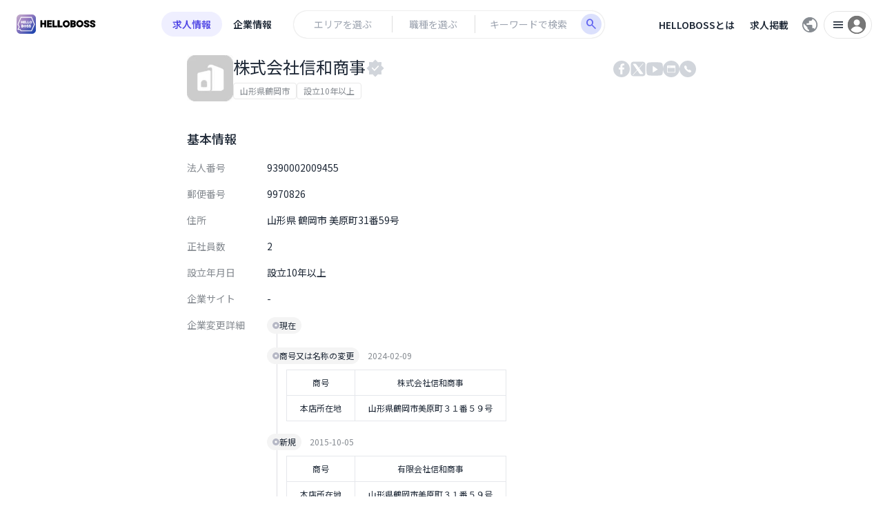

--- FILE ---
content_type: text/html; charset=utf-8
request_url: https://helloboss.com/corp/9390002009455
body_size: 17467
content:
<!DOCTYPE html><html lang="ja"><head><meta charSet="utf-8"/><meta name="viewport" content="width=device-width, initial-scale=1"/><link rel="preload" as="image" href="/__asset__/logo.svg"/><link rel="preload" as="image" href="/__new-site__/_next/static/media/select-language-icon.fea75026.svg"/><link rel="preload" as="image" href="/__asset__/login/user3.svg"/><link rel="preload" as="image" href="/__asset__/crop/default_logo.jpg"/><link rel="preload" as="image" href="/__asset__/crop/comments.png"/><link rel="preload" as="image" href="/__asset__/crop/board.png"/><link rel="preload" as="image" href="/__asset__/crop/copy.svg"/><link rel="preload" as="image" href="/__asset__/crop/start.svg"/><link rel="preload" as="image" href="/__asset__/crop/bulleted-icon.svg"/><link rel="preload" as="image" href="/__asset__/crop/no-job-list.png"/><link rel="stylesheet" href="/__new-site__/_next/static/css/8bcf1d2cc304f6cc.css" data-precedence="next"/><link rel="stylesheet" href="/__new-site__/_next/static/css/5a48ed8ffe3a8072.css" data-precedence="next"/><link rel="stylesheet" href="/__new-site__/_next/static/css/0fddde5d15a98e34.css" data-precedence="next"/><link rel="stylesheet" href="/__new-site__/_next/static/css/d3b5835fe51ed876.css" data-precedence="next"/><link rel="stylesheet" href="/__new-site__/_next/static/css/3c5dcf2737f2af57.css" data-precedence="next"/><link rel="stylesheet" href="/__new-site__/_next/static/css/d6123233975a7c72.css" data-precedence="next"/><link rel="stylesheet" href="/__new-site__/_next/static/css/21297a308e87f98d.css" data-precedence="next"/><link rel="stylesheet" href="/__new-site__/_next/static/css/35acb2bcc1a6f148.css" data-precedence="next"/><link rel="stylesheet" href="/__new-site__/_next/static/css/438a94ff1ca8ecc9.css" data-precedence="next"/><link rel="preload" as="script" fetchPriority="low" href="/__new-site__/_next/static/chunks/webpack-c96caab2a0a9107a.js"/><script src="/__new-site__/_next/static/chunks/586ea6b4-fbcfbafdaf14331e.js" async=""></script><script src="/__new-site__/_next/static/chunks/7419-2cdc6e5c7e4fa776.js" async=""></script><script src="/__new-site__/_next/static/chunks/main-app-faccc560b4ab6ab3.js" async=""></script><script src="/__new-site__/_next/static/chunks/3362-4a03d63c3a21cafb.js" async=""></script><script src="/__new-site__/_next/static/chunks/8688-7bf1f0bc1dd1effc.js" async=""></script><script src="/__new-site__/_next/static/chunks/3964-c1374b3fec92113f.js" async=""></script><script src="/__new-site__/_next/static/chunks/429-b0ff16b0c4f0919c.js" async=""></script><script src="/__new-site__/_next/static/chunks/3913-bef5aadfd5ba4e76.js" async=""></script><script src="/__new-site__/_next/static/chunks/1333-49abc6d25c41aeb6.js" async=""></script><script src="/__new-site__/_next/static/chunks/699-ca6edd9c3fc24237.js" async=""></script><script src="/__new-site__/_next/static/chunks/8767-ccbb943805f3130b.js" async=""></script><script src="/__new-site__/_next/static/chunks/67-e7a456b0f470cce7.js" async=""></script><script src="/__new-site__/_next/static/chunks/3958-e63a3dad6c8ed16d.js" async=""></script><script src="/__new-site__/_next/static/chunks/8227-3a6fc3b760bc1b85.js" async=""></script><script src="/__new-site__/_next/static/chunks/9712-38e2663e794ed850.js" async=""></script><script src="/__new-site__/_next/static/chunks/8251-841a87a18b95441a.js" async=""></script><script src="/__new-site__/_next/static/chunks/1724-5bf531baa063d6dc.js" async=""></script><script src="/__new-site__/_next/static/chunks/3612-163f7791478f419d.js" async=""></script><script src="/__new-site__/_next/static/chunks/5182-7e256a1976c048e3.js" async=""></script><script src="/__new-site__/_next/static/chunks/577-456e308cf311cbd9.js" async=""></script><script src="/__new-site__/_next/static/chunks/6004-233351290e96ace1.js" async=""></script><script src="/__new-site__/_next/static/chunks/app/layout-c3710a6d833d4f70.js" async=""></script><script src="/__new-site__/_next/static/chunks/app/error-77dfc7381dc3e656.js" async=""></script><script src="/__new-site__/_next/static/chunks/7743-182a9aa37c752018.js" async=""></script><script src="/__new-site__/_next/static/chunks/5347-e53fdde11f76ec2f.js" async=""></script><script src="/__new-site__/_next/static/chunks/app/corp/%5Bid%5D/page-7ce66cf8f3110d8c.js" async=""></script><link rel="preconnect" href="https://fonts.googleapis.com"/><link rel="preconnect" href="https://fonts.gstatic.com"/><link href="https://cdn.jsdelivr.net/npm/quill@2.0.2/dist/quill.core.css" rel="stylesheet"/><link href="https://fonts.googleapis.com/css2?family=DotGothic16&amp;family=Hachi+Maru+Pop&amp;family=Kaisei+Decol&amp;family=Klee+One&amp;family=Noto+Sans+JP:wght@100..900&amp;family=Noto+Serif+JP:wght@200..900&amp;family=Noto+Serif+SC:wght@200..900&amp;family=Shippori+Antique&amp;family=Shippori+Mincho&amp;family=WDXL+Lubrifont+JP+N&amp;family=Zen+Maru+Gothic&amp;display=swap" rel="stylesheet"/><link href="https://fonts.googleapis.com/css2?family=Material+Symbols+Outlined:opsz,wght,FILL,GRAD@20..48,100..700,0..1,-50..200&amp;icon_names=3p,action_key,acute,add,add_2,add_comment,approval_delegation,arrow_back,arrow_back_ios,arrow_back_ios_new,arrow_forward,arrow_forward_ios,arrow_left,arrow_outward,arrow_right,arrow_upward,article,av_timer,badge,business_center,calendar_today,cancel,chart_data,chat,check,chevron_right,clear_all,close,close_small,co_present,contact_mail,contact_page,contract,crown,currency_yen,delete,distance,diversity_2,dual_screen,edit,expand_all,expand_circle_up,explore_nearby,file_export,flight,group,header_bar_menu,history,home_work,hotel_class,inbox_text,ink_highlighter_move,keyboard_arrow_down,keyboard_arrow_right,keyboard_arrow_up,laptop_mac,location_home,location_on,login,manage_accounts,map,mark_chat_read,mark_chat_unread,meeting_room,menu,more_horiz,open_in_new,page_info,payments,person,play_arrow,publish,refresh,remove,reset_settings,savings,schedule,school,search,search_activity,send,smart_toy,sms,sort,strategy,swap_horiz,table_edit,timer,timer_3_alt_1,tour,trending_up,tty,visibility,volume_up,work,work_history&amp;display=block" rel="stylesheet"/><title>株式会社信和商事 | HelloBoss – 全国最大550万社の企業データベース【無料】</title><meta name="description" content="山形県鶴岡市美原町31番59号|正社員数：2|設立年月日: 2015-10-05"/><meta property="og:title" content="株式会社信和商事 | HelloBoss – 全国最大550万社の企業データベース【無料】"/><meta property="og:description" content="山形県鶴岡市美原町31番59号|正社員数：2|設立年月日: 2015-10-05"/><meta name="twitter:card" content="summary"/><meta name="twitter:title" content="株式会社信和商事 | HelloBoss – 全国最大550万社の企業データベース【無料】"/><meta name="twitter:description" content="山形県鶴岡市美原町31番59号|正社員数：2|設立年月日: 2015-10-05"/><link rel="icon" href="/favicon.ico" type="image/x-icon" sizes="32x32"/><script src="/__new-site__/_next/static/chunks/polyfills-42372ed130431b0a.js" noModule=""></script><style id="antd">.data-ant-cssinjs-cache-path{content:"";}</style></head><body class="antialiased"><div class="css-ni1kz0 ant-app"><div class="hidden md:block"><header class="flex justify-center"><div class="max-w-[1090px] px-[20px]"><div><div class="h-[70px]"></div><div><div style="transition:all 0.2s" class="flex items-center gap-2 cursor-pointer fixed z-[1001] top-[21px] left-[24px]"><img src="/__asset__/logo.svg" alt="HelloBoss" class="h-[28px] object-cover object-left transition-all w-[28px] lg:w-auto lg:object-contain  "/></div><div class=" w-screen transition-all transition-  bg-[#00000000]  fixed z-[50] top-0 left-0"><div style="transition:all 0.2s" class="flex items-center justify-center flex-col bg-white overflow-hidden h-[70px] z-10"><div class="flex justify-center items-center mr-[160px]"><div class="h-full z-20 flex items-center pr-16"><div class="font-semibold cursor-pointer w-88 h-36 bg-[#EFEFFF] text-[#4F46E5] flex items-center justify-center text-center rounded-[97px]">求人情報</div><div class="font-semibold cursor-pointer w-88 h-36 bg-transparent text-[#1F2937] hover:text-[#777] flex items-center justify-center text-center rounded-[97px]">企業情報</div></div><div style="box-shadow:0 0 2px #c1c1c1;transition:width 0.2s,height 0.2s" class=" hover:shadow-[0_0_4px_#c1c1c1] rounded-full  w-[450px] h-[39px]  justify-center items-center mr-[10px] text-[14px] relative hidden screen710:flex"><div class="w-[30%] cursor-pointer select-none h-full border-r px-[15px] flex items-center border-r-solid rounded-full flex-grow border  border-transparent"><div class="overflow-hidden flex-1 h-[18px]"><input disabled="" id="search-area" class="border-none text-center select-none truncate w-full pointer-events-none bg-transparent leading-[normal] h-full flex items-center" placeholder="エリアを選ぶ" value=""/></div></div><div class="h-[60%] " style="border-right:1px solid #ddd"></div><div class="w-[25%] cursor-pointer h-full select-none border-r px-[15px] flex items-center border-r-solid rounded-full flex-grow border  border-transparent"><div class="overflow-hidden flex-1 h-[18px]"><input disabled="" class="border-none select-none text-center truncate pointer-events-none h-full w-full bg-transparent leading-[normal] flex items-center" placeholder="職種を選ぶ" value=""/></div></div><div class="h-[65%] " style="border-right:1px solid #ddd"></div><div class="w-[40%] py-[5px] px-[15px] flex items-center border-r border-r-solid h-full rounded-full flex-grow border  border-transparent"><div class="overflow-hidden flex-1 h-[18px]"><input id="search-keyword" autoComplete="one-time-code" class="border-0 p-0 text-center focus:ring-0 focus-visible:ring-0 focus-visible:ring-offset-0 shadow-none bg-transparent
														leading-[normal] w-[122px] h-full flex items-center" placeholder="キーワードで検索" value=""/></div></div><div id="search-button" style="transition:width 0.2s,height 0.2s" class=" pointer-events-none cursor-pointer h-[30px] w-[30px] bg-[#DBE0FC] right-[4px] top-[4px] absolute text-white justify-center flex items-center rounded-full whitespace-nowrap text-[14px] "><span style="font-size:20px;width:20px;height:20px" data-icon="search" aria-hidden="true" role="img" class="material-symbols-outlined overflow-hidden flex justify-center items-center transition-all text-indigo-500"></span></div></div></div></div></div><div class="z-[1000] fixed right-[16px] top-[16px] flex gap-[14px] flex-row items-center  justify-end"><div class="flex"><div class=" hidden screen1100:flex px-[10px] font-semibold h-[36px] rounded-full border border-transparent text-center hover:bg-[#F5F5F5] cursor-pointer items-center">HELLOBOSSとは</div><div class=" hidden screen1100:flex px-[10px] font-semibold h-[36px] rounded-full border border-transparent text-center hover:bg-[#F5F5F5] cursor-pointer items-center">求人掲載</div></div><div class="bg-white flex md:gap-[14px] gap-[7px]"><div class="h-[40px] w-[40px] items-center justify-center rounded-full hover:bg-[#EFEFEF] cursor-pointer hidden md:flex"><img src="/__new-site__/_next/static/media/select-language-icon.fea75026.svg" alt="言語選択アイコン" class=""/></div><div class="ant-dropdown-trigger bg-white w-[65px] pl-[10px] pr-[5px] mini:w-[70px] h-[40px] border border-solid border-[#E4E4E4] rounded-[30px] cursor-pointer hover:shadow-md"><div class="h-full w-full gap-[2px] flex items-center justify-between"><span style="font-size:20px;width:20px;height:20px" data-icon="menu" aria-hidden="true" role="img" class="material-symbols-outlined overflow-hidden flex justify-center items-center text-[20px] hidden mini:block"></span><div class="hidden">/__asset__/login/user3.svg</div><img src="/__asset__/login/user3.svg" class="text-[28px] rounded-full w-[32px] h-[32px] object-contain"/></div></div></div></div></div></div></div></header><main class="flex justify-center pt-10"><div class="max-w-[1090px] px-[20px]"><div class="flex justify-between"><section class="flex gap-18"><img class="rounded overflow-hidden w-67 object-contain" src="/__asset__/crop/default_logo.jpg" alt="corp.logo"/><div><div class="flex items-center gap-4 mb-6"><h1 class="text-2xl text-[#1F2937] leading-[34px] mb-0">株式会社信和商事</h1><svg class="mt-4 " width="28" height="28" viewBox="0 0 28 28" fill="none" xmlns="http://www.w3.org/2000/svg"><path d="M13.6354 1.66428C13.833 1.45283 14.1684 1.45283 14.366 1.66428L17.4985 5.01588C17.597 5.12135 17.7364 5.17906 17.8806 5.17419L22.4656 5.01924C22.7548 5.00946 22.992 5.24658 22.9822 5.53584L22.8272 10.1208C22.8224 10.265 22.8801 10.4044 22.9855 10.5029L26.3371 13.6354C26.5486 13.833 26.5486 14.1684 26.3371 14.366L22.9855 17.4985C22.8801 17.597 22.8224 17.7364 22.8272 17.8806L22.9822 22.4656C22.992 22.7548 22.7548 22.992 22.4656 22.9822L17.8806 22.8272C17.7364 22.8224 17.597 22.8801 17.4985 22.9855L14.366 26.3371C14.1684 26.5486 13.833 26.5486 13.6354 26.3371L10.5029 22.9855C10.4044 22.8801 10.265 22.8224 10.1208 22.8272L5.53584 22.9822C5.24658 22.992 5.00946 22.7548 5.01924 22.4656L5.17419 17.8806C5.17906 17.7364 5.12135 17.597 5.01588 17.4985L1.66428 14.366C1.45283 14.1684 1.45283 13.833 1.66428 13.6354L5.01588 10.5029C5.12134 10.4044 5.17906 10.265 5.17419 10.1208L5.01924 5.53584C5.00946 5.24658 5.24658 5.00946 5.53584 5.01924L10.1208 5.17419C10.265 5.17906 10.4044 5.12135 10.5029 5.01588L13.6354 1.66428Z" fill="#D1D5DB"></path><path d="M12.8244 17.818C12.6237 17.818 12.4237 17.735 12.2706 17.5698L9.13731 14.1757C8.83183 13.8445 8.83183 13.3069 9.13731 12.9756C9.44358 12.6443 9.93948 12.6443 10.245 12.9756L12.8244 15.7696L17.7533 10.4307C18.0587 10.0986 18.5546 10.0986 18.8609 10.4307C19.1664 10.762 19.1664 11.2987 18.8609 11.63L13.3782 17.5698C13.2251 17.735 13.0244 17.818 12.8244 17.818Z" fill="white"></path></svg></div><div class="flex gap-12"><span class="px-9 py-3 text-xs text-[#868B91] leading-4 rounded border border-[#E9E9E9]">山形県鶴岡市</span><span class="px-9 py-3 text-xs text-[#868B91] leading-4 rounded border border-[#E9E9E9]">設立10年以上</span></div></div></section><section><div class="flex gap-12 items-center mt-8"><div class="relative cursor-pointer"><span class=""><svg width="24" height="24" viewBox="0 0 24 24" fill="none" xmlns="http://www.w3.org/2000/svg"><path d="M12 0C5.35385 0 0 5.35385 0 12C0 18.6462 5.35385 24 12 24C18.6462 24 24 18.6462 24 12C24 5.35385 18.6462 0 12 0ZM16.0615 6.83077H14.5846C14.2154 6.73846 13.7538 6.92308 13.4769 7.2C13.2923 7.47692 13.2 7.84615 13.2 8.21538V9.96923H15.9692L15.6 12.7385H13.2V19.8462H10.3385V12.7385H7.93846V9.96923H10.3385V7.84615C10.2462 6.83077 10.6154 5.90769 11.3538 5.16923C12.0923 4.52308 13.0154 4.15385 13.9385 4.24615C14.5846 4.15385 15.3231 4.24615 16.0615 4.33846V6.83077Z" fill="#D1D5DB"></path></svg></span><div class="-top-0 left-1/2 h-0 w-0 overflow-hidden p-0 block box-border absolute bg-black  text-white rounded-md text-sm whitespace-nowrap -translate-x-1/2">Facebook</div></div><div class="relative cursor-pointer"><span class=""><svg width="24" height="24" viewBox="0 0 24 24" fill="#D1D5DB" xmlns="http://www.w3.org/2000/svg"><path d="M19.3792 3.97901L4.3 20.9832M5.4 23H18.6C21.0301 23 23 21.0301 23 18.6V5.4C23 2.96995 21.0301 1 18.6 1H5.4C2.96995 1 1 2.96995 1 5.4V18.6C1 21.0301 2.96995 23 5.4 23ZM4.94151 4.94151H8.55275L19.0582 19.0582H14.7903L4.94151 4.94151Z" stroke="white" stroke-width="0.933333"></path></svg></span><div class="-top-0 left-1/2 h-0 w-0 overflow-hidden p-0 block box-border absolute bg-black  text-white rounded-md text-sm whitespace-nowrap -translate-x-1/2">X</div></div><div class="relative cursor-pointer"><span class=""><svg width="24" height="20" viewBox="0 0 24 20" fill="none" xmlns="http://www.w3.org/2000/svg"><path d="M23.4475 3.0625C23.15 1.9375 22.215 1.09375 21.025 0.772321C18.9 0.25 12 0.25 12 0.25C12 0.25 5.1 0.25 2.975 0.772321C1.785 1.05357 0.8925 1.9375 0.5525 3.0625C0 5.07143 0 9.25 0 9.25C0 9.25 0 14.9286 0.5525 16.9375C0.85 18.0625 1.785 18.9062 2.975 19.2277C5.1 19.75 12 19.75 12 19.75C12 19.75 18.9 19.75 21.025 19.2277C22.215 18.9464 23.1075 18.0625 23.4475 16.9375C24 14.9286 24 9.25 24 9.25C24 9.25 24 5.07143 23.4475 3.0625ZM9.58579 15.0594C9.45257 15.1424 9.28 15.0467 9.28 14.8897V5.89271C9.28 5.72926 9.46543 5.63483 9.59762 5.73096L16.26 10.5755C16.3747 10.6589 16.3685 10.8319 16.2482 10.907L9.58579 15.0594Z" fill="#D1D5DB"></path></svg></span><div class="-top-0 left-1/2 h-0 w-0 overflow-hidden p-0 block box-border absolute bg-black  text-white rounded-md text-sm whitespace-nowrap -translate-x-1/2">YouTube</div></div><div class="relative cursor-pointer"><span class=""><svg width="24" height="24" viewBox="0 0 24 24" fill="none" xmlns="http://www.w3.org/2000/svg"><path fill-rule="evenodd" clip-rule="evenodd" d="M12 24C18.6274 24 24 18.6274 24 12C24 5.37258 18.6274 0 12 0C5.37258 0 0 5.37258 0 12C0 18.6274 5.37258 24 12 24ZM6 8C6 7.44772 6.44772 7 7 7H17C17.5523 7 18 7.44772 18 8V16.2857C18 16.838 17.5523 17.2857 17 17.2857H7C6.44771 17.2857 6 16.838 6 16.2857V8ZM8.82883 8.8435C8.82883 9.1512 8.57939 9.40064 8.27169 9.40064C7.96398 9.40064 7.71454 9.1512 7.71454 8.8435C7.71454 8.5358 7.96398 8.28636 8.27169 8.28636C8.57939 8.28636 8.82883 8.5358 8.82883 8.8435ZM6.85727 10.4291H17.143V15.9291C17.143 16.2052 16.9191 16.4291 16.643 16.4291H7.35727C7.08113 16.4291 6.85727 16.2052 6.85727 15.9291V10.4291ZM10.0719 9.40064C10.3796 9.40064 10.629 9.1512 10.629 8.8435C10.629 8.5358 10.3796 8.28636 10.0719 8.28636C9.76416 8.28636 9.51472 8.5358 9.51472 8.8435C9.51472 9.1512 9.76416 9.40064 10.0719 9.40064Z" fill="#D1D5DB"></path></svg></span><div class="-top-0 left-1/2 h-0 w-0 overflow-hidden p-0 block box-border absolute bg-black  text-white rounded-md text-sm whitespace-nowrap -translate-x-1/2">公式サイト</div></div><div class="relative cursor-pointer"><span class=""><svg width="24" height="24" viewBox="0 0 24 24" fill="none" xmlns="http://www.w3.org/2000/svg"><path fill-rule="evenodd" clip-rule="evenodd" d="M12 24C18.6274 24 24 18.6274 24 12C24 5.37258 18.6274 0 12 0C5.37258 0 0 5.37258 0 12C0 18.6274 5.37258 24 12 24ZM13.6023 13.3119C13.8372 13.1895 14.0809 13.0626 14.3638 13.0626C14.8954 13.0626 17.2 14.7026 17.2 15.072C17.2 16.1496 16.0776 17.0812 15.1908 17.0812C11.9702 17.0812 6.8 11.734 6.8 8.9276C6.8 7.968 8.218 6.9188 8.8086 6.919C9.3992 6.919 10.8174 9.253 10.8174 9.6358C10.8174 9.90431 10.6975 10.1012 10.5785 10.2966C10.4614 10.4889 10.3452 10.6797 10.3452 10.9358C10.3452 11.4538 12.4726 13.5356 12.945 13.5356C13.1729 13.5356 13.3838 13.4257 13.6023 13.3119Z" fill="#D1D5DB"></path></svg></span><div class="-top-0 left-1/2 h-0 w-0 overflow-hidden p-0 block box-border absolute bg-black  text-white rounded-md text-sm whitespace-nowrap -translate-x-1/2">電話番号</div></div></div></section></div><div class="mt-41 w-full ant-flex css-1y1dmmg" style="gap:22px"><section class="w-738"><div class="mb-35"><h4 class="text-[18px] font-medium mb-17">基本情報</h4><ul><li class="flex gap-34 mb-16"><span class="text-[#868B91] text-[14px] leading-[22px] w-116 shrink-0">法人番号</span><span class="text-[#1F2937] text-[14px] leading-[22px] max-w-[550px]">9390002009455</span></li><li class="flex gap-34 mb-16"><span class="text-[#868B91] text-[14px] leading-[22px] w-116 shrink-0">郵便番号</span><span class="text-[#1F2937] text-[14px] leading-[22px] max-w-[550px]">9970826</span></li><li class="flex gap-34 mb-16"><span class="text-[#868B91] text-[14px] leading-[22px] w-116 shrink-0">住所</span><span class="text-[#1F2937] text-[14px] leading-[22px] max-w-[550px]">山形県 鶴岡市 美原町31番59号</span></li><li class="flex gap-34 mb-16"><span class="text-[#868B91] text-[14px] leading-[22px] w-116 shrink-0">正社員数</span><span class="text-[#1F2937] text-[14px] leading-[22px] max-w-[550px]">2</span></li><li class="flex gap-34 mb-16"><span class="text-[#868B91] text-[14px] leading-[22px] w-116 shrink-0">設立年月日</span><span class="text-[#1F2937] text-[14px] leading-[22px] max-w-[550px]">設立10年以上</span></li><li class="flex gap-34 mb-16"><span class="text-[#868B91] text-[14px] leading-[22px] w-116 shrink-0">企業サイト</span><span class="text-[#1F2937] text-[14px] leading-[22px] max-w-[550px]">-</span></li><li class="flex gap-34 mb-16"><span class="text-[#868B91] text-[14px] leading-[22px] w-116 shrink-0">企業変更詳細</span><span class="text-[#1F2937] text-[14px] leading-[22px] max-w-[550px]"><div class="relative"><div class="h-full w-0 border-l absolute border-[#DEDEE3] left-14 z-[-1] top-0"></div><div><div><span class="flex items-center mb-20"><span class="bg-[#F4F4F4] rounded-full px-8 py-4 flex items-center gap-4 text-xs"><svg width="10" height="10" viewBox="0 0 10 10" fill="none" xmlns="http://www.w3.org/2000/svg"><circle cx="5" cy="5" r="5" fill="#B6B8C5"></circle><circle cx="4.99992" cy="4.99967" r="1.66667" fill="white"></circle></svg>現在</span><span class="ml-12 text-xs text-[#868B91]"></span></span></div></div><div><div><span class="flex items-center mb-20"><span class="bg-[#F4F4F4] rounded-full px-8 py-4 flex items-center gap-4 text-xs"><svg width="10" height="10" viewBox="0 0 10 10" fill="none" xmlns="http://www.w3.org/2000/svg"><circle cx="5" cy="5" r="5" fill="#B6B8C5"></circle><circle cx="4.99992" cy="4.99967" r="1.66667" fill="white"></circle></svg>商号又は名称の変更</span><span class="ml-12 text-xs text-[#868B91]">2024-02-09</span></span><table class="-mt-12 mb-18 ml-28 border rounded  border-[#CECECE] text-xs"><tbody><tr><th class="text-center border"><span class="text-xs max-w-[300px] leading-[22px] px-18 my-6 text-start inline-block font-normal">商号</span></th><td class="text-center border"><span class="text-xs max-w-[300px] leading-[22px] px-18 my-6 text-start inline-block font-normal">株式会社信和商事</span></td></tr><tr><th class="text-center border"><span class="text-xs max-w-[300px] leading-[22px] px-18 my-6 text-start inline-block font-normal">本店所在地</span></th><td class="text-center border"><span class="text-xs max-w-[300px] leading-[22px] px-18 my-6 text-start inline-block font-normal">山形県鶴岡市美原町３１番５９号</span></td></tr></tbody></table></div></div><div><div><span class="flex items-center mb-20"><span class="bg-[#F4F4F4] rounded-full px-8 py-4 flex items-center gap-4 text-xs"><svg width="10" height="10" viewBox="0 0 10 10" fill="none" xmlns="http://www.w3.org/2000/svg"><circle cx="5" cy="5" r="5" fill="#B6B8C5"></circle><circle cx="4.99992" cy="4.99967" r="1.66667" fill="white"></circle></svg>新規</span><span class="ml-12 text-xs text-[#868B91]">2015-10-05</span></span><table class="-mt-12 mb-18 ml-28 border rounded  border-[#CECECE] text-xs"><tbody><tr><th class="text-center border"><span class="text-xs max-w-[300px] leading-[22px] px-18 my-6 text-start inline-block font-normal">商号</span></th><td class="text-center border"><span class="text-xs max-w-[300px] leading-[22px] px-18 my-6 text-start inline-block font-normal">有限会社信和商事</span></td></tr><tr><th class="text-center border"><span class="text-xs max-w-[300px] leading-[22px] px-18 my-6 text-start inline-block font-normal">本店所在地</span></th><td class="text-center border"><span class="text-xs max-w-[300px] leading-[22px] px-18 my-6 text-start inline-block font-normal">山形県鶴岡市美原町３１番５９号</span></td></tr></tbody></table></div></div><div><div><span class="flex items-center mb-20"><span class="bg-[#F4F4F4] rounded-full px-8 py-4 flex items-center gap-4 text-xs"><svg width="10" height="10" viewBox="0 0 10 10" fill="none" xmlns="http://www.w3.org/2000/svg"><circle cx="5" cy="5" r="5" fill="#B6B8C5"></circle><circle cx="4.99992" cy="4.99967" r="1.66667" fill="white"></circle></svg>設立</span><span class="ml-12 text-xs text-[#868B91]"></span></span></div></div></div></span></li></ul></div><div class="mb-35"><h4 class="text-[18px] font-medium mb-13">HR情報</h4><div class="mb-24"><div class="mb-24"><div class=""><div class="text-[#868B91] text-[14px] mb-12">正社員数</div></div><div><div style="height:200px;width:100%" class="echarts-for-react "></div></div></div></div><div class="flex justify-center border-t border-[#F5F6F7] mt-36 py-5"><span class="cursor-pointer border px-15 py-5 border-[#F0F0F0] hover:bg-[#fafafa] rounded-full leading-5 text-[#868B91] text-[10px] font-black -mt-22 bg-white">折りたたむ</span></div></div></section><section class="w-287 pt-34  hidden lg:block"><div class="rounded-lg border border-[#E9E9E9] overflow-hidden bg-[#F9FAFB] w-full relative mb-16"><div class="py-12 px-24 text-[18px] font-semibold">コメント</div><img src="/__asset__/crop/comments.png" alt="comments" width="287" height="230" class="w-full"/><button class="flex items-center gap-8 py-8 px-14 text-[14px] bg-white border border-[#E9E9E9] rounded whitespace-nowrap left-1/2 transform -translate-x-1/2 absolute bottom-90 text-gray-600 hover:bg-gray-50 cursor-pointer"><svg width="16" height="16" viewBox="0 0 16 16" fill="none" xmlns="http://www.w3.org/2000/svg" class="flex-shrink-0"><mask id="mask0_4252_1145" maskUnits="userSpaceOnUse" x="0" y="0" width="16" height="16"><rect width="16" height="16" fill="#D9D9D9"></rect></mask><g mask="url(#mask0_4252_1145)"><path d="M2.83341 14.7947V13.7947H13.1667V14.7947H2.83341ZM2.83341 2.20508V1.20508H13.1667V2.20508H2.83341ZM8.00008 8.99991C8.50864 8.99991 8.9413 8.82152 9.29808 8.46475C9.65497 8.10786 9.83342 7.67513 9.83342 7.16658C9.83342 6.65802 9.65497 6.22536 9.29808 5.86858C8.9413 5.51169 8.50864 5.33325 8.00008 5.33325C7.49153 5.33325 7.05886 5.51169 6.70208 5.86858C6.34519 6.22536 6.16675 6.65802 6.16675 7.16658C6.16675 7.67513 6.34519 8.10786 6.70208 8.46475C7.05886 8.82152 7.49153 8.99991 8.00008 8.99991ZM2.87191 12.9999C2.53514 12.9999 2.25008 12.8832 2.01675 12.6499C1.78341 12.4166 1.66675 12.1315 1.66675 11.7947V4.20508C1.66675 3.8683 1.78341 3.58325 2.01675 3.34991C2.25008 3.11658 2.53514 2.99991 2.87191 2.99991H13.1282C13.465 2.99991 13.7501 3.11658 13.9834 3.34991C14.2167 3.58325 14.3334 3.8683 14.3334 4.20508V11.7947C14.3334 12.1315 14.2167 12.4166 13.9834 12.6499C13.7501 12.8832 13.465 12.9999 13.1282 12.9999H2.87191ZM4.26941 11.9999C4.76941 11.4631 5.33436 11.0512 5.96425 10.7641C6.59414 10.4769 7.27275 10.3332 8.00008 10.3332C8.72742 10.3332 9.40603 10.4769 10.0359 10.7641C10.6658 11.0512 11.2307 11.4631 11.7307 11.9999H13.1282C13.1796 11.9999 13.2266 11.9785 13.2692 11.9357C13.312 11.8931 13.3334 11.8461 13.3334 11.7947V4.20508C13.3334 4.15374 13.312 4.10674 13.2692 4.06408C13.2266 4.0213 13.1796 3.99991 13.1282 3.99991H2.87191C2.82058 3.99991 2.77358 4.0213 2.73091 4.06408C2.68814 4.10674 2.66675 4.15374 2.66675 4.20508V11.7947C2.66675 11.8461 2.68814 11.8931 2.73091 11.9357C2.77358 11.9785 2.82058 11.9999 2.87191 11.9999H4.26941ZM5.80008 11.9999H10.2001C9.87786 11.7777 9.53064 11.611 9.15841 11.4999C8.78619 11.3888 8.40008 11.3332 8.00008 11.3332C7.60008 11.3332 7.21397 11.3888 6.84175 11.4999C6.46953 11.611 6.1223 11.7777 5.80008 11.9999ZM8.00008 7.99991C7.76841 7.99991 7.57164 7.91897 7.40975 7.75708C7.24775 7.59508 7.16675 7.39825 7.16675 7.16658C7.16675 6.93502 7.24775 6.73825 7.40975 6.57625C7.57164 6.41425 7.76841 6.33325 8.00008 6.33325C8.23175 6.33325 8.42853 6.41425 8.59042 6.57625C8.75241 6.73825 8.83342 6.93502 8.83342 7.16658C8.83342 7.39825 8.75241 7.59508 8.59042 7.75708C8.42853 7.91897 8.23175 7.99991 8.00008 7.99991Z" fill="#4B5563"></path></g></svg>ログインして詳細を見る</button></div><div class="rounded-lg border border-[#E9E9E9] overflow-hidden bg-[#F9FAFB] w-full relative mb-16"><div class="py-12 px-24 text-[18px] font-semibold">掲示板</div><img src="/__asset__/crop/board.png" alt="board" width="287" height="192" class="w-full"/><button class="flex items-center gap-8 py-8 px-14 text-[14px] bg-white border border-[#E9E9E9] rounded whitespace-nowrap left-1/2 transform -translate-x-1/2 absolute bottom-90 text-gray-600 hover:bg-gray-50 cursor-pointer"><svg width="16" height="16" viewBox="0 0 16 16" fill="none" xmlns="http://www.w3.org/2000/svg" class="flex-shrink-0"><mask id="mask0_4252_1145" maskUnits="userSpaceOnUse" x="0" y="0" width="16" height="16"><rect width="16" height="16" fill="#D9D9D9"></rect></mask><g mask="url(#mask0_4252_1145)"><path d="M2.83341 14.7947V13.7947H13.1667V14.7947H2.83341ZM2.83341 2.20508V1.20508H13.1667V2.20508H2.83341ZM8.00008 8.99991C8.50864 8.99991 8.9413 8.82152 9.29808 8.46475C9.65497 8.10786 9.83342 7.67513 9.83342 7.16658C9.83342 6.65802 9.65497 6.22536 9.29808 5.86858C8.9413 5.51169 8.50864 5.33325 8.00008 5.33325C7.49153 5.33325 7.05886 5.51169 6.70208 5.86858C6.34519 6.22536 6.16675 6.65802 6.16675 7.16658C6.16675 7.67513 6.34519 8.10786 6.70208 8.46475C7.05886 8.82152 7.49153 8.99991 8.00008 8.99991ZM2.87191 12.9999C2.53514 12.9999 2.25008 12.8832 2.01675 12.6499C1.78341 12.4166 1.66675 12.1315 1.66675 11.7947V4.20508C1.66675 3.8683 1.78341 3.58325 2.01675 3.34991C2.25008 3.11658 2.53514 2.99991 2.87191 2.99991H13.1282C13.465 2.99991 13.7501 3.11658 13.9834 3.34991C14.2167 3.58325 14.3334 3.8683 14.3334 4.20508V11.7947C14.3334 12.1315 14.2167 12.4166 13.9834 12.6499C13.7501 12.8832 13.465 12.9999 13.1282 12.9999H2.87191ZM4.26941 11.9999C4.76941 11.4631 5.33436 11.0512 5.96425 10.7641C6.59414 10.4769 7.27275 10.3332 8.00008 10.3332C8.72742 10.3332 9.40603 10.4769 10.0359 10.7641C10.6658 11.0512 11.2307 11.4631 11.7307 11.9999H13.1282C13.1796 11.9999 13.2266 11.9785 13.2692 11.9357C13.312 11.8931 13.3334 11.8461 13.3334 11.7947V4.20508C13.3334 4.15374 13.312 4.10674 13.2692 4.06408C13.2266 4.0213 13.1796 3.99991 13.1282 3.99991H2.87191C2.82058 3.99991 2.77358 4.0213 2.73091 4.06408C2.68814 4.10674 2.66675 4.15374 2.66675 4.20508V11.7947C2.66675 11.8461 2.68814 11.8931 2.73091 11.9357C2.77358 11.9785 2.82058 11.9999 2.87191 11.9999H4.26941ZM5.80008 11.9999H10.2001C9.87786 11.7777 9.53064 11.611 9.15841 11.4999C8.78619 11.3888 8.40008 11.3332 8.00008 11.3332C7.60008 11.3332 7.21397 11.3888 6.84175 11.4999C6.46953 11.611 6.1223 11.7777 5.80008 11.9999ZM8.00008 7.99991C7.76841 7.99991 7.57164 7.91897 7.40975 7.75708C7.24775 7.59508 7.16675 7.39825 7.16675 7.16658C7.16675 6.93502 7.24775 6.73825 7.40975 6.57625C7.57164 6.41425 7.76841 6.33325 8.00008 6.33325C8.23175 6.33325 8.42853 6.41425 8.59042 6.57625C8.75241 6.73825 8.83342 6.93502 8.83342 7.16658C8.83342 7.39825 8.75241 7.59508 8.59042 7.75708C8.42853 7.91897 8.23175 7.99991 8.00008 7.99991Z" fill="#4B5563"></path></g></svg>ログインして詳細を見る</button></div></section></div></div></main><footer class="flex justify-center py-52 bg-[#f4f4f5] w-full"><div class="max-w-[1090px] px-[20px]"></div></footer></div><div class="block md:hidden"><div><div class="mini:block md:hidden w-[100vw] bg-[#F5F7FA]"><div class="fixed top-0 left-0 right-0 z-50 h-[52px] bg-white border-b border-gray-200 flex items-center px-[12px] transition-all duration-300" style="opacity:0;visibility:hidden"><div class="flex items-center gap-[8px] flex-1"><img class="rounded overflow-hidden w-[24px] h-[24px] object-contain flex-shrink-0" src="/__asset__/crop/default_logo.jpg" alt=""/><div class="text-[16px] font-medium text-[#1F2937] truncate">株式会社信和商事</div></div><div class="flex items-center gap-[12px]"><img src="/__asset__/crop/copy.svg" alt="copy" width="20" height="20" class="cursor-pointer"/><img src="/__asset__/crop/start.svg" alt="star" width="20" height="20" class="cursor-pointer"/></div></div><div class="fixed top-[52px] left-0 right-0 z-40 bg-white border-b border-gray-200 transition-all duration-300" style="opacity:0;visibility:hidden"><div class="relative h-[52px]"><div class="absolute left-0 top-0 z-10 flex items-center justify-center w-[36px] h-[52px] bg-white"><img src="/__asset__/crop/bulleted-icon.svg" width="16" height="16" class="cursor-pointer"/></div><div class="pl-[36px]"><div class="adm-tabs custom-corp-tabs h-[52px]" style="direction:ltr"><div class="adm-tabs-header"><div class="adm-tabs-header-mask adm-tabs-header-mask-left" style="opacity:0"></div><div class="adm-tabs-header-mask adm-tabs-header-mask-right" style="opacity:0"></div><div class="adm-tabs-tab-list" role="tablist"><div class="adm-tabs-tab-line" style="width:0;transform:none"></div><div class="adm-tabs-tab-wrapper adm-tabs-tab-wrapper-stretch"><div class="adm-tabs-tab adm-tabs-tab-active" role="tab" aria-selected="true">求人情報(0)</div></div><div class="adm-tabs-tab-wrapper adm-tabs-tab-wrapper-stretch"><div class="adm-tabs-tab" role="tab" aria-selected="false">企業概要</div></div><div class="adm-tabs-tab-wrapper adm-tabs-tab-wrapper-stretch"><div class="adm-tabs-tab" role="tab" aria-selected="false">企業マップ</div></div><div class="adm-tabs-tab-wrapper adm-tabs-tab-wrapper-stretch"><div class="adm-tabs-tab" role="tab" aria-selected="false">企業ニュース</div></div><div class="adm-tabs-tab-wrapper adm-tabs-tab-wrapper-stretch"><div class="adm-tabs-tab" role="tab" aria-selected="false">HR情報</div></div><div class="adm-tabs-tab-wrapper adm-tabs-tab-wrapper-stretch"><div class="adm-tabs-tab" role="tab" aria-selected="false">業績情報</div></div><div class="adm-tabs-tab-wrapper adm-tabs-tab-wrapper-stretch"><div class="adm-tabs-tab" role="tab" aria-selected="false">コメント</div></div><div class="adm-tabs-tab-wrapper adm-tabs-tab-wrapper-stretch"><div class="adm-tabs-tab" role="tab" aria-selected="false">掲示板</div></div></div></div></div></div></div></div><main class="flex justify-center"><div class="w-full "><div class="transition-all duration-300" style="opacity:1"><div class="w-full p-[16px] bg-white"><div class="flex items-center gap-[16px] mb-[16px]"><img class="rounded overflow-hidden w-64 h-64 object-contain" src="/__asset__/crop/default_logo.jpg" alt="corp.logo"/><div class="flex-1 flex justify-between items-center min-w-0 gap-[16px]"><div class="min-w-0 flex-shrink"><div class="flex items-center gap-[8px] mb-[2px]"><h1 class="text-[#2F2F2F] font-semibold text-[18px] mb-0 truncate">株式会社信和商事</h1><svg class="mt-4 " width="28" height="28" viewBox="0 0 28 28" fill="none" xmlns="http://www.w3.org/2000/svg"><path d="M13.6354 1.66428C13.833 1.45283 14.1684 1.45283 14.366 1.66428L17.4985 5.01588C17.597 5.12135 17.7364 5.17906 17.8806 5.17419L22.4656 5.01924C22.7548 5.00946 22.992 5.24658 22.9822 5.53584L22.8272 10.1208C22.8224 10.265 22.8801 10.4044 22.9855 10.5029L26.3371 13.6354C26.5486 13.833 26.5486 14.1684 26.3371 14.366L22.9855 17.4985C22.8801 17.597 22.8224 17.7364 22.8272 17.8806L22.9822 22.4656C22.992 22.7548 22.7548 22.992 22.4656 22.9822L17.8806 22.8272C17.7364 22.8224 17.597 22.8801 17.4985 22.9855L14.366 26.3371C14.1684 26.5486 13.833 26.5486 13.6354 26.3371L10.5029 22.9855C10.4044 22.8801 10.265 22.8224 10.1208 22.8272L5.53584 22.9822C5.24658 22.992 5.00946 22.7548 5.01924 22.4656L5.17419 17.8806C5.17906 17.7364 5.12135 17.597 5.01588 17.4985L1.66428 14.366C1.45283 14.1684 1.45283 13.833 1.66428 13.6354L5.01588 10.5029C5.12134 10.4044 5.17906 10.265 5.17419 10.1208L5.01924 5.53584C5.00946 5.24658 5.24658 5.00946 5.53584 5.01924L10.1208 5.17419C10.265 5.17906 10.4044 5.12135 10.5029 5.01588L13.6354 1.66428Z" fill="#D1D5DB"></path><path d="M12.8244 17.818C12.6237 17.818 12.4237 17.735 12.2706 17.5698L9.13731 14.1757C8.83183 13.8445 8.83183 13.3069 9.13731 12.9756C9.44358 12.6443 9.93948 12.6443 10.245 12.9756L12.8244 15.7696L17.7533 10.4307C18.0587 10.0986 18.5546 10.0986 18.8609 10.4307C19.1664 10.762 19.1664 11.2987 18.8609 11.63L13.3782 17.5698C13.2251 17.735 13.0244 17.818 12.8244 17.818Z" fill="white"></path></svg></div><div class="text-[12px] text-[#868B91] truncate">シンワショウジ</div></div></div></div></div><div class="w-full px-[16px] bg-white"><div class="flex gap-[8px] mb-[8px]"><div class="py-[4px] px-[8px] text-[#00000099] text-[14px] font-semibold rounded-[4px] bg-[#F5F6F9] flex items-center justify-center">山形県<!-- -->鶴岡市</div><div class="py-[4px] px-[8px] text-[#00000099] text-[14px] font-semibold rounded-[4px] bg-[#F5F6F9] flex items-center justify-center">設立10年以上</div></div><div class="mb-[16px] h-[32px] px-[8px] text-[#5246EF] text-[14px] font-semibold rounded-[4px] bg-[#F5F6F9] inline-flex items-center justify-center">正社员人数：<!-- -->2</div><div class="h-[40px] border-t border-[#F0F2F5] flex items-center justify-between"><div><span class="text-[#5246EF] font-medium">0</span><span class="text-[12px] text-[#868B91]">（<!-- -->0<!-- -->コメント<!-- -->）</span></div><div class="flex gap-8 items-center"><div class="cursor-pointer"><span><svg width="16" height="16" viewBox="0 0 24 24" fill="none" xmlns="http://www.w3.org/2000/svg"><path d="M12 0C5.35385 0 0 5.35385 0 12C0 18.6462 5.35385 24 12 24C18.6462 24 24 18.6462 24 12C24 5.35385 18.6462 0 12 0ZM16.0615 6.83077H14.5846C14.2154 6.73846 13.7538 6.92308 13.4769 7.2C13.2923 7.47692 13.2 7.84615 13.2 8.21538V9.96923H15.9692L15.6 12.7385H13.2V19.8462H10.3385V12.7385H7.93846V9.96923H10.3385V7.84615C10.2462 6.83077 10.6154 5.90769 11.3538 5.16923C12.0923 4.52308 13.0154 4.15385 13.9385 4.24615C14.5846 4.15385 15.3231 4.24615 16.0615 4.33846V6.83077Z" fill="#D1D5DB"></path></svg></span></div><div class="cursor-pointer"><span><svg width="16" height="16" viewBox="0 0 24 24" fill="#D1D5DB" xmlns="http://www.w3.org/2000/svg"><path d="M19.3792 3.97901L4.3 20.9832M5.4 23H18.6C21.0301 23 23 21.0301 23 18.6V5.4C23 2.96995 21.0301 1 18.6 1H5.4C2.96995 1 1 2.96995 1 5.4V18.6C1 21.0301 2.96995 23 5.4 23ZM4.94151 4.94151H8.55275L19.0582 19.0582H14.7903L4.94151 4.94151Z" stroke="white" stroke-width="0.933333"></path></svg></span></div><div class="cursor-pointer"><span><svg width="16" height="16" viewBox="0 0 24 20" fill="none" xmlns="http://www.w3.org/2000/svg"><path d="M23.4475 3.0625C23.15 1.9375 22.215 1.09375 21.025 0.772321C18.9 0.25 12 0.25 12 0.25C12 0.25 5.1 0.25 2.975 0.772321C1.785 1.05357 0.8925 1.9375 0.5525 3.0625C0 5.07143 0 9.25 0 9.25C0 9.25 0 14.9286 0.5525 16.9375C0.85 18.0625 1.785 18.9062 2.975 19.2277C5.1 19.75 12 19.75 12 19.75C12 19.75 18.9 19.75 21.025 19.2277C22.215 18.9464 23.1075 18.0625 23.4475 16.9375C24 14.9286 24 9.25 24 9.25C24 9.25 24 5.07143 23.4475 3.0625ZM9.58579 15.0594C9.45257 15.1424 9.28 15.0467 9.28 14.8897V5.89271C9.28 5.72926 9.46543 5.63483 9.59762 5.73096L16.26 10.5755C16.3747 10.6589 16.3685 10.8319 16.2482 10.907L9.58579 15.0594Z" fill="#D1D5DB"></path></svg></span></div><div class="cursor-pointer"><span><svg width="16" height="16" viewBox="0 0 24 24" fill="none" xmlns="http://www.w3.org/2000/svg"><path fill-rule="evenodd" clip-rule="evenodd" d="M12 24C18.6274 24 24 18.6274 24 12C24 5.37258 18.6274 0 12 0C5.37258 0 0 5.37258 0 12C0 18.6274 5.37258 24 12 24ZM6 8C6 7.44772 6.44772 7 7 7H17C17.5523 7 18 7.44772 18 8V16.2857C18 16.838 17.5523 17.2857 17 17.2857H7C6.44771 17.2857 6 16.838 6 16.2857V8ZM8.82883 8.8435C8.82883 9.1512 8.57939 9.40064 8.27169 9.40064C7.96398 9.40064 7.71454 9.1512 7.71454 8.8435C7.71454 8.5358 7.96398 8.28636 8.27169 8.28636C8.57939 8.28636 8.82883 8.5358 8.82883 8.8435ZM6.85727 10.4291H17.143V15.9291C17.143 16.2052 16.9191 16.4291 16.643 16.4291H7.35727C7.08113 16.4291 6.85727 16.2052 6.85727 15.9291V10.4291ZM10.0719 9.40064C10.3796 9.40064 10.629 9.1512 10.629 8.8435C10.629 8.5358 10.3796 8.28636 10.0719 8.28636C9.76416 8.28636 9.51472 8.5358 9.51472 8.8435C9.51472 9.1512 9.76416 9.40064 10.0719 9.40064Z" fill="#D1D5DB"></path></svg></span></div><div class="cursor-pointer"><span><svg width="16" height="16" viewBox="0 0 24 24" fill="none" xmlns="http://www.w3.org/2000/svg"><path fill-rule="evenodd" clip-rule="evenodd" d="M12 24C18.6274 24 24 18.6274 24 12C24 5.37258 18.6274 0 12 0C5.37258 0 0 5.37258 0 12C0 18.6274 5.37258 24 12 24ZM13.6023 13.3119C13.8372 13.1895 14.0809 13.0626 14.3638 13.0626C14.8954 13.0626 17.2 14.7026 17.2 15.072C17.2 16.1496 16.0776 17.0812 15.1908 17.0812C11.9702 17.0812 6.8 11.734 6.8 8.9276C6.8 7.968 8.218 6.9188 8.8086 6.919C9.3992 6.919 10.8174 9.253 10.8174 9.6358C10.8174 9.90431 10.6975 10.1012 10.5785 10.2966C10.4614 10.4889 10.3452 10.6797 10.3452 10.9358C10.3452 11.4538 12.4726 13.5356 12.945 13.5356C13.1729 13.5356 13.3838 13.4257 13.6023 13.3119Z" fill="#D1D5DB"></path></svg></span></div></div></div></div></div><div class="w-full p-[12px] bg-[#F5F7FA] space-y-[12px]"><div><div><div class="bg-white rounded-[8px]"><div class="flex items-center justify-between mb-[12px] px-[12px] pt-[12px]"><div class="text-[16px] text-[#000000E5] font-semibold">求人情報</div><div class="text-[12px] text-[#868B91]">計<!-- -->0<!-- -->件</div></div><div class="flex items-center justify-center flex-col relative"><img src="/__asset__/crop/no-job-list.png"/><div style="height:36px;font-size:14px" class="border border-solid border-[#5246EF] bg-white text-[#5246EF] shadow-[0_2px_0_#342C9E1A] px-[20px] [&amp;&gt;.hb-icon]:w-[16px] [&amp;&gt;.hb-icon]:h-[16px] [&amp;&gt;.hb-icon]:mb-[-1px] hover:text-[#6D67EA] hover:border-[#6D67EA] cursor-pointer active:translate-y-[1px] active:shadow-none rounded-full font-medium inline-flex select-none justify-center items-center my-[16px]">求人情報</div><div class="absolute top-[60%] left-[50%] translate-x-[-50%] translate-y-[-50%] text-[#000000E5] font-semibold w-full text-center">この企業はまだ求人情報を登録していません</div></div></div></div></div><div><div class="bg-white rounded-[8px]"><div class="flex items-center justify-between mb-[12px] px-[12px] pt-[12px]"><div class="text-[16px] text-[#000000E5] font-semibold">基本情報</div></div><div class="px-[12px] pb-[12px]"><ul class="space-y-[12px]"><li class="flex items-start gap-[8px]"><span class="text-[#000000E5] text-[14px] font-semibold w-[30%] flex-shrink-0">法人番号</span><span class="text-[#000000E5] text-[14px] leading-[20px] w-[70%]">9390002009455</span></li><li class="flex items-start gap-[8px]"><span class="text-[#000000E5] text-[14px] font-semibold w-[30%] flex-shrink-0">郵便番号</span><span class="text-[#000000E5] text-[14px] leading-[20px] w-[70%]">9970826</span></li><li class="flex items-start gap-[8px]"><span class="text-[#000000E5] text-[14px] font-semibold w-[30%] flex-shrink-0">住所</span><span class="text-[#000000E5] text-[14px] leading-[20px] w-[70%]">山形県 鶴岡市 美原町31番59号</span></li><li class="flex items-start gap-[8px]"><span class="text-[#000000E5] text-[14px] font-semibold w-[30%] flex-shrink-0">正社員数</span><span class="text-[#000000E5] text-[14px] leading-[20px] w-[70%]">2</span></li><li class="flex items-start gap-[8px]"><span class="text-[#000000E5] text-[14px] font-semibold w-[30%] flex-shrink-0">設立年月日</span><span class="text-[#000000E5] text-[14px] leading-[20px] w-[70%]">設立10年以上</span></li><li class="flex items-start gap-[8px]"><span class="text-[#000000E5] text-[14px] font-semibold w-[30%] flex-shrink-0">企業サイト</span><span class="text-[#000000E5] text-[14px] leading-[20px] w-[70%]">-</span></li></ul><div class="relative mt-[8px]"><div class="h-full w-[1px] bg-[#EBEDF0] absolute left-[11px] top-0 z-0"></div><div class="mb-[16px]"><div><span class="flex items-center mb-[12px]"><span class="bg-[#F4F4F4] rounded-full px-[8px] py-[4px] flex items-center gap-[4px] text-[12px] relative z-10"><svg width="8" height="8" viewBox="0 0 10 10" fill="none" xmlns="http://www.w3.org/2000/svg"><circle cx="5" cy="5" r="5" fill="#B6B8C5"></circle><circle cx="4.99992" cy="4.99967" r="1.66667" fill="white"></circle></svg>現在</span><span class="ml-[8px] text-[12px] text-[#868B91]"></span></span></div></div><div class="mb-[16px]"><div><span class="flex items-center mb-[12px]"><span class="bg-[#F4F4F4] rounded-full px-[8px] py-[4px] flex items-center gap-[4px] text-[12px] relative z-10"><svg width="8" height="8" viewBox="0 0 10 10" fill="none" xmlns="http://www.w3.org/2000/svg"><circle cx="5" cy="5" r="5" fill="#B6B8C5"></circle><circle cx="4.99992" cy="4.99967" r="1.66667" fill="white"></circle></svg>商号又は名称の変更</span><span class="ml-[8px] text-[12px] text-[#868B91]">2024-02-09</span></span><div class="ml-[25px] mb-[12px] border rounded border-[#CECECE] overflow-hidden"><div class=" border-b border-[#CECECE] p-[8px]"><div class="text-[12px] font-medium text-[#1F2937]">商号</div><div class="text-[12px] text-[#535366] mt-[2px]">株式会社信和商事</div></div><div class="p-[8px]"><div class="text-[12px] font-medium text-[#1F2937]">本店所在地</div><div class="text-[12px] text-[#535366] mt-[2px]">山形県鶴岡市美原町３１番５９号</div></div></div></div></div><div class="mb-[16px]"><div><span class="flex items-center mb-[12px]"><span class="bg-[#F4F4F4] rounded-full px-[8px] py-[4px] flex items-center gap-[4px] text-[12px] relative z-10"><svg width="8" height="8" viewBox="0 0 10 10" fill="none" xmlns="http://www.w3.org/2000/svg"><circle cx="5" cy="5" r="5" fill="#B6B8C5"></circle><circle cx="4.99992" cy="4.99967" r="1.66667" fill="white"></circle></svg>新規</span><span class="ml-[8px] text-[12px] text-[#868B91]">2015-10-05</span></span><div class="ml-[25px] mb-[12px] border rounded border-[#CECECE] overflow-hidden"><div class=" border-b border-[#CECECE] p-[8px]"><div class="text-[12px] font-medium text-[#1F2937]">商号</div><div class="text-[12px] text-[#535366] mt-[2px]">有限会社信和商事</div></div><div class="p-[8px]"><div class="text-[12px] font-medium text-[#1F2937]">本店所在地</div><div class="text-[12px] text-[#535366] mt-[2px]">山形県鶴岡市美原町３１番５９号</div></div></div></div></div><div class="mb-[16px]"><div><span class="flex items-center mb-[12px]"><span class="bg-[#F4F4F4] rounded-full px-[8px] py-[4px] flex items-center gap-[4px] text-[12px] relative z-10"><svg width="8" height="8" viewBox="0 0 10 10" fill="none" xmlns="http://www.w3.org/2000/svg"><circle cx="5" cy="5" r="5" fill="#B6B8C5"></circle><circle cx="4.99992" cy="4.99967" r="1.66667" fill="white"></circle></svg>設立</span><span class="ml-[8px] text-[12px] text-[#868B91]"></span></span></div></div></div></div></div></div><div></div><div></div><div><div class="bg-white rounded-[8px] p-[12px]"><div class="flex items-center justify-between mb-[10px]"><div class="text-[16px] text-[#000000E5] font-semibold">招聘信息</div></div><div class="space-y-[16px]"><div class="space-y-[8px]"><div class="text-[14px] text-[#2F2F2F] font-medium">正社員数</div><div><div style="width:100%;height:160px;-webkit-font-smoothing:antialiased;-moz-osx-font-smoothing:grayscale"><div style="height:100%;width:100%" class="echarts-for-react "></div></div></div></div></div></div></div><div></div><div><div class="bg-white rounded-[8px] p-[12px] mb-[12px]"><div class="text-[16px] text-[#000000E5] font-semibold mb-[12px]">コメント</div><div class="relative"><img src="/__asset__/crop/comments.png" alt="comments" class="w-full h-auto"/><div><button class="flex items-center gap-[6px] py-[6px] px-[12px] text-[12px] bg-white border border-[#E9E9E9] rounded whitespace-nowrap absolute bottom-[140px] left-1/2 transform -translate-x-1/2 text-gray-600 hover:bg-gray-50 cursor-pointer"><svg width="14" height="14" viewBox="0 0 16 16" fill="none" xmlns="http://www.w3.org/2000/svg" class="flex-shrink-0"><mask id="mask0_4252_1145" maskUnits="userSpaceOnUse" x="0" y="0" width="16" height="16"><rect width="16" height="16" fill="#D9D9D9"></rect></mask><g mask="url(#mask0_4252_1145)"><path d="M2.83341 14.7947V13.7947H13.1667V14.7947H2.83341ZM2.83341 2.20508V1.20508H13.1667V2.20508H2.83341ZM8.00008 8.99991C8.50864 8.99991 8.9413 8.82152 9.29808 8.46475C9.65497 8.10786 9.83342 7.67513 9.83342 7.16658C9.83342 6.65802 9.65497 6.22536 9.29808 5.86858C8.9413 5.51169 8.50864 5.33325 8.00008 5.33325C7.49153 5.33325 7.05886 5.51169 6.70208 5.86858C6.34519 6.22536 6.16675 6.65802 6.16675 7.16658C6.16675 7.67513 6.34519 8.10786 6.70208 8.46475C7.05886 8.82152 7.49153 8.99991 8.00008 8.99991ZM2.87191 12.9999C2.53514 12.9999 2.25008 12.8832 2.01675 12.6499C1.78341 12.4166 1.66675 12.1315 1.66675 11.7947V4.20508C1.66675 3.8683 1.78341 3.58325 2.01675 3.34991C2.25008 3.11658 2.53514 2.99991 2.87191 2.99991H13.1282C13.465 2.99991 13.7501 3.11658 13.9834 3.34991C14.2167 3.58325 14.3334 3.8683 14.3334 4.20508V11.7947C14.3334 12.1315 14.2167 12.4166 13.9834 12.6499C13.7501 12.8832 13.465 12.9999 13.1282 12.9999H2.87191ZM4.26941 11.9999C4.76941 11.4631 5.33436 11.0512 5.96425 10.7641C6.59414 10.4769 7.27275 10.3332 8.00008 10.3332C8.72742 10.3332 9.40603 10.4769 10.0359 10.7641C10.6658 11.0512 11.2307 11.4631 11.7307 11.9999H13.1282C13.1796 11.9999 13.2266 11.9785 13.2692 11.9357C13.312 11.8931 13.3334 11.8461 13.3334 11.7947V4.20508C13.3334 4.15374 13.312 4.10674 13.2692 4.06408C13.2266 4.0213 13.1796 3.99991 13.1282 3.99991H2.87191C2.82058 3.99991 2.77358 4.0213 2.73091 4.06408C2.68814 4.10674 2.66675 4.15374 2.66675 4.20508V11.7947C2.66675 11.8461 2.68814 11.8931 2.73091 11.9357C2.77358 11.9785 2.82058 11.9999 2.87191 11.9999H4.26941ZM5.80008 11.9999H10.2001C9.87786 11.7777 9.53064 11.611 9.15841 11.4999C8.78619 11.3888 8.40008 11.3332 8.00008 11.3332C7.60008 11.3332 7.21397 11.3888 6.84175 11.4999C6.46953 11.611 6.1223 11.7777 5.80008 11.9999ZM8.00008 7.99991C7.76841 7.99991 7.57164 7.91897 7.40975 7.75708C7.24775 7.59508 7.16675 7.39825 7.16675 7.16658C7.16675 6.93502 7.24775 6.73825 7.40975 6.57625C7.57164 6.41425 7.76841 6.33325 8.00008 6.33325C8.23175 6.33325 8.42853 6.41425 8.59042 6.57625C8.75241 6.73825 8.83342 6.93502 8.83342 7.16658C8.83342 7.39825 8.75241 7.59508 8.59042 7.75708C8.42853 7.91897 8.23175 7.99991 8.00008 7.99991Z" fill="#4B5563"></path></g></svg>ログインして詳細を見る</button></div></div></div></div><div><div class="bg-white rounded-[8px] p-[12px] mb-[12px]"><div class="text-[16px] text-[#000000E5] font-semibold mb-[12px]">掲示板</div><div class="relative"><img src="/__asset__/crop/board.png" alt="board" class="w-full h-auto"/><div><button class="flex items-center gap-[6px] py-[6px] px-[12px] text-[12px] bg-white border border-[#E9E9E9] rounded whitespace-nowrap absolute bottom-[115px] left-1/2 transform -translate-x-1/2 text-gray-600 hover:bg-gray-50 cursor-pointer"><svg width="14" height="14" viewBox="0 0 16 16" fill="none" xmlns="http://www.w3.org/2000/svg" class="flex-shrink-0"><mask id="mask0_4252_1145" maskUnits="userSpaceOnUse" x="0" y="0" width="16" height="16"><rect width="16" height="16" fill="#D9D9D9"></rect></mask><g mask="url(#mask0_4252_1145)"><path d="M2.83341 14.7947V13.7947H13.1667V14.7947H2.83341ZM2.83341 2.20508V1.20508H13.1667V2.20508H2.83341ZM8.00008 8.99991C8.50864 8.99991 8.9413 8.82152 9.29808 8.46475C9.65497 8.10786 9.83342 7.67513 9.83342 7.16658C9.83342 6.65802 9.65497 6.22536 9.29808 5.86858C8.9413 5.51169 8.50864 5.33325 8.00008 5.33325C7.49153 5.33325 7.05886 5.51169 6.70208 5.86858C6.34519 6.22536 6.16675 6.65802 6.16675 7.16658C6.16675 7.67513 6.34519 8.10786 6.70208 8.46475C7.05886 8.82152 7.49153 8.99991 8.00008 8.99991ZM2.87191 12.9999C2.53514 12.9999 2.25008 12.8832 2.01675 12.6499C1.78341 12.4166 1.66675 12.1315 1.66675 11.7947V4.20508C1.66675 3.8683 1.78341 3.58325 2.01675 3.34991C2.25008 3.11658 2.53514 2.99991 2.87191 2.99991H13.1282C13.465 2.99991 13.7501 3.11658 13.9834 3.34991C14.2167 3.58325 14.3334 3.8683 14.3334 4.20508V11.7947C14.3334 12.1315 14.2167 12.4166 13.9834 12.6499C13.7501 12.8832 13.465 12.9999 13.1282 12.9999H2.87191ZM4.26941 11.9999C4.76941 11.4631 5.33436 11.0512 5.96425 10.7641C6.59414 10.4769 7.27275 10.3332 8.00008 10.3332C8.72742 10.3332 9.40603 10.4769 10.0359 10.7641C10.6658 11.0512 11.2307 11.4631 11.7307 11.9999H13.1282C13.1796 11.9999 13.2266 11.9785 13.2692 11.9357C13.312 11.8931 13.3334 11.8461 13.3334 11.7947V4.20508C13.3334 4.15374 13.312 4.10674 13.2692 4.06408C13.2266 4.0213 13.1796 3.99991 13.1282 3.99991H2.87191C2.82058 3.99991 2.77358 4.0213 2.73091 4.06408C2.68814 4.10674 2.66675 4.15374 2.66675 4.20508V11.7947C2.66675 11.8461 2.68814 11.8931 2.73091 11.9357C2.77358 11.9785 2.82058 11.9999 2.87191 11.9999H4.26941ZM5.80008 11.9999H10.2001C9.87786 11.7777 9.53064 11.611 9.15841 11.4999C8.78619 11.3888 8.40008 11.3332 8.00008 11.3332C7.60008 11.3332 7.21397 11.3888 6.84175 11.4999C6.46953 11.611 6.1223 11.7777 5.80008 11.9999ZM8.00008 7.99991C7.76841 7.99991 7.57164 7.91897 7.40975 7.75708C7.24775 7.59508 7.16675 7.39825 7.16675 7.16658C7.16675 6.93502 7.24775 6.73825 7.40975 6.57625C7.57164 6.41425 7.76841 6.33325 8.00008 6.33325C8.23175 6.33325 8.42853 6.41425 8.59042 6.57625C8.75241 6.73825 8.83342 6.93502 8.83342 7.16658C8.83342 7.39825 8.75241 7.59508 8.59042 7.75708C8.42853 7.91897 8.23175 7.99991 8.00008 7.99991Z" fill="#4B5563"></path></g></svg>ログインして詳細を見る</button></div></div></div></div></div></div></main></div></div></div><!--$--><!--/$--><!--$--><!--/$--></div><script src="/__new-site__/_next/static/chunks/webpack-c96caab2a0a9107a.js" async=""></script><script>(self.__next_f=self.__next_f||[]).push([0])</script><script>self.__next_f.push([1,"1:\"$Sreact.fragment\"\n2:I[23551,[],\"ClientSegmentRoot\"]\n3:I[36815,[\"3362\",\"static/chunks/3362-4a03d63c3a21cafb.js\",\"8688\",\"static/chunks/8688-7bf1f0bc1dd1effc.js\",\"3964\",\"static/chunks/3964-c1374b3fec92113f.js\",\"429\",\"static/chunks/429-b0ff16b0c4f0919c.js\",\"3913\",\"static/chunks/3913-bef5aadfd5ba4e76.js\",\"1333\",\"static/chunks/1333-49abc6d25c41aeb6.js\",\"699\",\"static/chunks/699-ca6edd9c3fc24237.js\",\"8767\",\"static/chunks/8767-ccbb943805f3130b.js\",\"67\",\"static/chunks/67-e7a456b0f470cce7.js\",\"3958\",\"static/chunks/3958-e63a3dad6c8ed16d.js\",\"8227\",\"static/chunks/8227-3a6fc3b760bc1b85.js\",\"9712\",\"static/chunks/9712-38e2663e794ed850.js\",\"8251\",\"static/chunks/8251-841a87a18b95441a.js\",\"1724\",\"static/chunks/1724-5bf531baa063d6dc.js\",\"3612\",\"static/chunks/3612-163f7791478f419d.js\",\"5182\",\"static/chunks/5182-7e256a1976c048e3.js\",\"577\",\"static/chunks/577-456e308cf311cbd9.js\",\"6004\",\"static/chunks/6004-233351290e96ace1.js\",\"7177\",\"static/chunks/app/layout-c3710a6d833d4f70.js\"],\"default\"]\n4:I[61824,[],\"\"]\n5:I[67029,[\"8039\",\"static/chunks/app/error-77dfc7381dc3e656.js\"],\"default\"]\n6:I[35654,[],\"\"]\n8:I[47152,[],\"MetadataBoundary\"]\na:I[47152,[],\"OutletBoundary\"]\nd:I[26488,[],\"AsyncMetadataOutlet\"]\nf:I[47152,[],\"ViewportBoundary\"]\n11:I[94847,[],\"\"]\n12:\"$Sreact.suspense\"\n13:I[26488,[],\"AsyncMetadata\"]\n:HL[\"/__new-site__/_next/static/css/8bcf1d2cc304f6cc.css\",\"style\"]\n:HL[\"/__new-site__/_next/static/css/5a48ed8ffe3a8072.css\",\"style\"]\n:HL[\"/__new-site__/_next/static/css/0fddde5d15a98e34.css\",\"style\"]\n:HL[\"/__new-site__/_next/static/css/d3b5835fe51ed876.css\",\"style\"]\n:HL[\"/__new-site__/_next/static/css/3c5dcf2737f2af57.css\",\"style\"]\n:HL[\"/__new-site__/_next/static/css/d6123233975a7c72.css\",\"style\"]\n:HL[\"/__new-site__/_next/static/css/21297a308e87f98d.css\",\"style\"]\n:HL[\"/__new-site__/_next/static/css/35acb2bcc1a6f148.css\",\"style\"]\n:HL[\"/__new-site__/_next/static/css/438a94ff1ca8ecc9.css\",\"style\"]\n"])</script><script>self.__next_f.push([1,"0:{\"P\":null,\"b\":\"SAoUq_nV0RbldibuIEyyk\",\"p\":\"/__new-site__\",\"c\":[\"\",\"corp\",\"9390002009455\"],\"i\":false,\"f\":[[[\"\",{\"children\":[\"corp\",{\"children\":[[\"id\",\"9390002009455\",\"d\"],{\"children\":[\"__PAGE__\",{}]}]}]},\"$undefined\",\"$undefined\",true],[\"\",[\"$\",\"$1\",\"c\",{\"children\":[[[\"$\",\"link\",\"0\",{\"rel\":\"stylesheet\",\"href\":\"/__new-site__/_next/static/css/8bcf1d2cc304f6cc.css\",\"precedence\":\"next\",\"crossOrigin\":\"$undefined\",\"nonce\":\"$undefined\"}],[\"$\",\"link\",\"1\",{\"rel\":\"stylesheet\",\"href\":\"/__new-site__/_next/static/css/5a48ed8ffe3a8072.css\",\"precedence\":\"next\",\"crossOrigin\":\"$undefined\",\"nonce\":\"$undefined\"}],[\"$\",\"link\",\"2\",{\"rel\":\"stylesheet\",\"href\":\"/__new-site__/_next/static/css/0fddde5d15a98e34.css\",\"precedence\":\"next\",\"crossOrigin\":\"$undefined\",\"nonce\":\"$undefined\"}],[\"$\",\"link\",\"3\",{\"rel\":\"stylesheet\",\"href\":\"/__new-site__/_next/static/css/d3b5835fe51ed876.css\",\"precedence\":\"next\",\"crossOrigin\":\"$undefined\",\"nonce\":\"$undefined\"}],[\"$\",\"link\",\"4\",{\"rel\":\"stylesheet\",\"href\":\"/__new-site__/_next/static/css/3c5dcf2737f2af57.css\",\"precedence\":\"next\",\"crossOrigin\":\"$undefined\",\"nonce\":\"$undefined\"}],[\"$\",\"link\",\"5\",{\"rel\":\"stylesheet\",\"href\":\"/__new-site__/_next/static/css/d6123233975a7c72.css\",\"precedence\":\"next\",\"crossOrigin\":\"$undefined\",\"nonce\":\"$undefined\"}],[\"$\",\"link\",\"6\",{\"rel\":\"stylesheet\",\"href\":\"/__new-site__/_next/static/css/21297a308e87f98d.css\",\"precedence\":\"next\",\"crossOrigin\":\"$undefined\",\"nonce\":\"$undefined\"}],[\"$\",\"link\",\"7\",{\"rel\":\"stylesheet\",\"href\":\"/__new-site__/_next/static/css/35acb2bcc1a6f148.css\",\"precedence\":\"next\",\"crossOrigin\":\"$undefined\",\"nonce\":\"$undefined\"}]],[\"$\",\"$L2\",null,{\"Component\":\"$3\",\"slots\":{\"children\":[\"$\",\"$L4\",null,{\"parallelRouterKey\":\"children\",\"error\":\"$5\",\"errorStyles\":[],\"errorScripts\":[],\"template\":[\"$\",\"$L6\",null,{}],\"templateStyles\":\"$undefined\",\"templateScripts\":\"$undefined\",\"notFound\":[[\"$\",\"div\",null,{\"className\":\"flex items-center justify-center h-screen px-4\",\"children\":[\"$\",\"div\",null,{\"className\":\"w-full max-w-[700px] mb-[100px]\",\"children\":[\"$\",\"div\",null,{\"className\":\"flex flex-col md:flex-row md:justify-between md:items-center gap-8\",\"children\":[[\"$\",\"div\",null,{\"className\":\"text-center md:text-left\",\"children\":[[\"$\",\"div\",null,{\"className\":\"text-[80px] md:text-[50px]\",\"children\":\"404\"}],[\"$\",\"div\",null,{\"className\":\"text-[20px] md:text-[20px] text-[#888] mb-[30px] md:mb-[50px]\",\"children\":\"Whoops..page not found\"}],[\"$\",\"a\",null,{\"href\":\"/\",\"className\":\"text-indigo-500 text-[20px]\",\"children\":\"Back to homepage\"}]]}],[\"$\",\"div\",null,{\"className\":\"flex justify-center\",\"children\":[\"$\",\"img\",null,{\"src\":\"https://cdn.helloboss.com/system/404-robot.svg\",\"className\":\"max-w-[200px] md:max-w-none\"}]}]]}]}]}],[]],\"forbidden\":\"$undefined\",\"unauthorized\":\"$undefined\"}]},\"params\":{}}]]}],{\"children\":[\"corp\",[\"$\",\"$1\",\"c\",{\"children\":[null,[\"$\",\"$L4\",null,{\"parallelRouterKey\":\"children\",\"error\":\"$undefined\",\"errorStyles\":\"$undefined\",\"errorScripts\":\"$undefined\",\"template\":[\"$\",\"$L6\",null,{}],\"templateStyles\":\"$undefined\",\"templateScripts\":\"$undefined\",\"notFound\":\"$undefined\",\"forbidden\":\"$undefined\",\"unauthorized\":\"$undefined\"}]]}],{\"children\":[[\"id\",\"9390002009455\",\"d\"],[\"$\",\"$1\",\"c\",{\"children\":[null,[\"$\",\"$L4\",null,{\"parallelRouterKey\":\"children\",\"error\":\"$undefined\",\"errorStyles\":\"$undefined\",\"errorScripts\":\"$undefined\",\"template\":[\"$\",\"$L6\",null,{}],\"templateStyles\":\"$undefined\",\"templateScripts\":\"$undefined\",\"notFound\":\"$undefined\",\"forbidden\":\"$undefined\",\"unauthorized\":\"$undefined\"}]]}],{\"children\":[\"__PAGE__\",[\"$\",\"$1\",\"c\",{\"children\":[\"$L7\",[\"$\",\"$L8\",null,{\"children\":\"$L9\"}],[[\"$\",\"link\",\"0\",{\"rel\":\"stylesheet\",\"href\":\"/__new-site__/_next/static/css/438a94ff1ca8ecc9.css\",\"precedence\":\"next\",\"crossOrigin\":\"$undefined\",\"nonce\":\"$undefined\"}]],[\"$\",\"$La\",null,{\"children\":[\"$Lb\",\"$Lc\",[\"$\",\"$Ld\",null,{\"promise\":\"$@e\"}]]}]]}],{},null,false]},null,false]},null,false]},null,false],[\"$\",\"$1\",\"h\",{\"children\":[null,[\"$\",\"$1\",\"j1daCyY1eDOls0UH5PF71\",{\"children\":[[\"$\",\"$Lf\",null,{\"children\":\"$L10\"}],null]}],null]}],false]],\"m\":\"$undefined\",\"G\":[\"$11\",\"$undefined\"],\"s\":false,\"S\":false}\n"])</script><script>self.__next_f.push([1,"9:[\"$\",\"$12\",null,{\"fallback\":null,\"children\":[\"$\",\"$L13\",null,{\"promise\":\"$@14\"}]}]\nc:null\n10:[[\"$\",\"meta\",\"0\",{\"charSet\":\"utf-8\"}],[\"$\",\"meta\",\"1\",{\"name\":\"viewport\",\"content\":\"width=device-width, initial-scale=1\"}]]\nb:null\n"])</script><script>self.__next_f.push([1,"15:I[2776,[\"3362\",\"static/chunks/3362-4a03d63c3a21cafb.js\",\"8688\",\"static/chunks/8688-7bf1f0bc1dd1effc.js\",\"3964\",\"static/chunks/3964-c1374b3fec92113f.js\",\"429\",\"static/chunks/429-b0ff16b0c4f0919c.js\",\"3913\",\"static/chunks/3913-bef5aadfd5ba4e76.js\",\"1333\",\"static/chunks/1333-49abc6d25c41aeb6.js\",\"699\",\"static/chunks/699-ca6edd9c3fc24237.js\",\"8767\",\"static/chunks/8767-ccbb943805f3130b.js\",\"67\",\"static/chunks/67-e7a456b0f470cce7.js\",\"3958\",\"static/chunks/3958-e63a3dad6c8ed16d.js\",\"7743\",\"static/chunks/7743-182a9aa37c752018.js\",\"5347\",\"static/chunks/5347-e53fdde11f76ec2f.js\",\"9712\",\"static/chunks/9712-38e2663e794ed850.js\",\"8251\",\"static/chunks/8251-841a87a18b95441a.js\",\"1724\",\"static/chunks/1724-5bf531baa063d6dc.js\",\"3612\",\"static/chunks/3612-163f7791478f419d.js\",\"5182\",\"static/chunks/5182-7e256a1976c048e3.js\",\"8643\",\"static/chunks/app/corp/%5Bid%5D/page-7ce66cf8f3110d8c.js\"],\"default\"]\n16:I[83063,[\"3362\",\"static/chunks/3362-4a03d63c3a21cafb.js\",\"8688\",\"static/chunks/8688-7bf1f0bc1dd1effc.js\",\"3964\",\"static/chunks/3964-c1374b3fec92113f.js\",\"429\",\"static/chunks/429-b0ff16b0c4f0919c.js\",\"3913\",\"static/chunks/3913-bef5aadfd5ba4e76.js\",\"1333\",\"static/chunks/1333-49abc6d25c41aeb6.js\",\"699\",\"static/chunks/699-ca6edd9c3fc24237.js\",\"8767\",\"static/chunks/8767-ccbb943805f3130b.js\",\"67\",\"static/chunks/67-e7a456b0f470cce7.js\",\"3958\",\"static/chunks/3958-e63a3dad6c8ed16d.js\",\"7743\",\"static/chunks/7743-182a9aa37c752018.js\",\"5347\",\"static/chunks/5347-e53fdde11f76ec2f.js\",\"9712\",\"static/chunks/9712-38e2663e794ed850.js\",\"8251\",\"static/chunks/8251-841a87a18b95441a.js\",\"1724\",\"static/chunks/1724-5bf531baa063d6dc.js\",\"3612\",\"static/chunks/3612-163f7791478f419d.js\",\"5182\",\"static/chunks/5182-7e256a1976c048e3.js\",\"8643\",\"static/chunks/app/corp/%5Bid%5D/page-7ce66cf8f3110d8c.js\"],\"default\"]\n17:I[25588,[\"3362\",\"static/chunks/3362-4a03d63c3a21cafb.js\",\"8688\",\"static/chunks/8688-7bf1f0bc1dd1effc.js\",\"3964\",\"static/chunks/3964-c1374b3fec92113f.js\",\"429\",\"static/chunks/429-b0ff16b0c4f0919c.js\",\"3913\",\"static/chunks/3913-bef5aadfd5ba4e76.js\",\"13"])</script><script>self.__next_f.push([1,"33\",\"static/chunks/1333-49abc6d25c41aeb6.js\",\"699\",\"static/chunks/699-ca6edd9c3fc24237.js\",\"8767\",\"static/chunks/8767-ccbb943805f3130b.js\",\"67\",\"static/chunks/67-e7a456b0f470cce7.js\",\"3958\",\"static/chunks/3958-e63a3dad6c8ed16d.js\",\"7743\",\"static/chunks/7743-182a9aa37c752018.js\",\"5347\",\"static/chunks/5347-e53fdde11f76ec2f.js\",\"9712\",\"static/chunks/9712-38e2663e794ed850.js\",\"8251\",\"static/chunks/8251-841a87a18b95441a.js\",\"1724\",\"static/chunks/1724-5bf531baa063d6dc.js\",\"3612\",\"static/chunks/3612-163f7791478f419d.js\",\"5182\",\"static/chunks/5182-7e256a1976c048e3.js\",\"8643\",\"static/chunks/app/corp/%5Bid%5D/page-7ce66cf8f3110d8c.js\"],\"Flex\"]\n18:I[86137,[\"3362\",\"static/chunks/3362-4a03d63c3a21cafb.js\",\"8688\",\"static/chunks/8688-7bf1f0bc1dd1effc.js\",\"3964\",\"static/chunks/3964-c1374b3fec92113f.js\",\"429\",\"static/chunks/429-b0ff16b0c4f0919c.js\",\"3913\",\"static/chunks/3913-bef5aadfd5ba4e76.js\",\"1333\",\"static/chunks/1333-49abc6d25c41aeb6.js\",\"699\",\"static/chunks/699-ca6edd9c3fc24237.js\",\"8767\",\"static/chunks/8767-ccbb943805f3130b.js\",\"67\",\"static/chunks/67-e7a456b0f470cce7.js\",\"3958\",\"static/chunks/3958-e63a3dad6c8ed16d.js\",\"7743\",\"static/chunks/7743-182a9aa37c752018.js\",\"5347\",\"static/chunks/5347-e53fdde11f76ec2f.js\",\"9712\",\"static/chunks/9712-38e2663e794ed850.js\",\"8251\",\"static/chunks/8251-841a87a18b95441a.js\",\"1724\",\"static/chunks/1724-5bf531baa063d6dc.js\",\"3612\",\"static/chunks/3612-163f7791478f419d.js\",\"5182\",\"static/chunks/5182-7e256a1976c048e3.js\",\"8643\",\"static/chunks/app/corp/%5Bid%5D/page-7ce66cf8f3110d8c.js\"],\"default\"]\n19:I[34496,[\"3362\",\"static/chunks/3362-4a03d63c3a21cafb.js\",\"8688\",\"static/chunks/8688-7bf1f0bc1dd1effc.js\",\"3964\",\"static/chunks/3964-c1374b3fec92113f.js\",\"429\",\"static/chunks/429-b0ff16b0c4f0919c.js\",\"3913\",\"static/chunks/3913-bef5aadfd5ba4e76.js\",\"1333\",\"static/chunks/1333-49abc6d25c41aeb6.js\",\"699\",\"static/chunks/699-ca6edd9c3fc24237.js\",\"8767\",\"static/chunks/8767-ccbb943805f3130b.js\",\"67\",\"static/chunks/67-e7a456b0f470cce7.js\",\"3958\",\"static/chunks/3958-e63a3dad6c8ed16d.js\",\"7743\",\"static/chunks/77"])</script><script>self.__next_f.push([1,"43-182a9aa37c752018.js\",\"5347\",\"static/chunks/5347-e53fdde11f76ec2f.js\",\"9712\",\"static/chunks/9712-38e2663e794ed850.js\",\"8251\",\"static/chunks/8251-841a87a18b95441a.js\",\"1724\",\"static/chunks/1724-5bf531baa063d6dc.js\",\"3612\",\"static/chunks/3612-163f7791478f419d.js\",\"5182\",\"static/chunks/5182-7e256a1976c048e3.js\",\"8643\",\"static/chunks/app/corp/%5Bid%5D/page-7ce66cf8f3110d8c.js\"],\"default\"]\n1a:I[71650,[\"3362\",\"static/chunks/3362-4a03d63c3a21cafb.js\",\"8688\",\"static/chunks/8688-7bf1f0bc1dd1effc.js\",\"3964\",\"static/chunks/3964-c1374b3fec92113f.js\",\"429\",\"static/chunks/429-b0ff16b0c4f0919c.js\",\"3913\",\"static/chunks/3913-bef5aadfd5ba4e76.js\",\"1333\",\"static/chunks/1333-49abc6d25c41aeb6.js\",\"699\",\"static/chunks/699-ca6edd9c3fc24237.js\",\"8767\",\"static/chunks/8767-ccbb943805f3130b.js\",\"67\",\"static/chunks/67-e7a456b0f470cce7.js\",\"3958\",\"static/chunks/3958-e63a3dad6c8ed16d.js\",\"7743\",\"static/chunks/7743-182a9aa37c752018.js\",\"5347\",\"static/chunks/5347-e53fdde11f76ec2f.js\",\"9712\",\"static/chunks/9712-38e2663e794ed850.js\",\"8251\",\"static/chunks/8251-841a87a18b95441a.js\",\"1724\",\"static/chunks/1724-5bf531baa063d6dc.js\",\"3612\",\"static/chunks/3612-163f7791478f419d.js\",\"5182\",\"static/chunks/5182-7e256a1976c048e3.js\",\"8643\",\"static/chunks/app/corp/%5Bid%5D/page-7ce66cf8f3110d8c.js\"],\"default\"]\n1b:I[48191,[\"3362\",\"static/chunks/3362-4a03d63c3a21cafb.js\",\"8688\",\"static/chunks/8688-7bf1f0bc1dd1effc.js\",\"3964\",\"static/chunks/3964-c1374b3fec92113f.js\",\"429\",\"static/chunks/429-b0ff16b0c4f0919c.js\",\"3913\",\"static/chunks/3913-bef5aadfd5ba4e76.js\",\"1333\",\"static/chunks/1333-49abc6d25c41aeb6.js\",\"699\",\"static/chunks/699-ca6edd9c3fc24237.js\",\"8767\",\"static/chunks/8767-ccbb943805f3130b.js\",\"67\",\"static/chunks/67-e7a456b0f470cce7.js\",\"3958\",\"static/chunks/3958-e63a3dad6c8ed16d.js\",\"7743\",\"static/chunks/7743-182a9aa37c752018.js\",\"5347\",\"static/chunks/5347-e53fdde11f76ec2f.js\",\"9712\",\"static/chunks/9712-38e2663e794ed850.js\",\"8251\",\"static/chunks/8251-841a87a18b95441a.js\",\"1724\",\"static/chunks/1724-5bf531baa063d6dc.js\",\"3612\",\"static/chunks/3612-163f77914"])</script><script>self.__next_f.push([1,"78f419d.js\",\"5182\",\"static/chunks/5182-7e256a1976c048e3.js\",\"8643\",\"static/chunks/app/corp/%5Bid%5D/page-7ce66cf8f3110d8c.js\"],\"default\"]\n1c:I[99710,[\"3362\",\"static/chunks/3362-4a03d63c3a21cafb.js\",\"8688\",\"static/chunks/8688-7bf1f0bc1dd1effc.js\",\"3964\",\"static/chunks/3964-c1374b3fec92113f.js\",\"429\",\"static/chunks/429-b0ff16b0c4f0919c.js\",\"3913\",\"static/chunks/3913-bef5aadfd5ba4e76.js\",\"1333\",\"static/chunks/1333-49abc6d25c41aeb6.js\",\"699\",\"static/chunks/699-ca6edd9c3fc24237.js\",\"8767\",\"static/chunks/8767-ccbb943805f3130b.js\",\"67\",\"static/chunks/67-e7a456b0f470cce7.js\",\"3958\",\"static/chunks/3958-e63a3dad6c8ed16d.js\",\"7743\",\"static/chunks/7743-182a9aa37c752018.js\",\"5347\",\"static/chunks/5347-e53fdde11f76ec2f.js\",\"9712\",\"static/chunks/9712-38e2663e794ed850.js\",\"8251\",\"static/chunks/8251-841a87a18b95441a.js\",\"1724\",\"static/chunks/1724-5bf531baa063d6dc.js\",\"3612\",\"static/chunks/3612-163f7791478f419d.js\",\"5182\",\"static/chunks/5182-7e256a1976c048e3.js\",\"8643\",\"static/chunks/app/corp/%5Bid%5D/page-7ce66cf8f3110d8c.js\"],\"default\"]\n1d:I[44161,[\"3362\",\"static/chunks/3362-4a03d63c3a21cafb.js\",\"8688\",\"static/chunks/8688-7bf1f0bc1dd1effc.js\",\"3964\",\"static/chunks/3964-c1374b3fec92113f.js\",\"429\",\"static/chunks/429-b0ff16b0c4f0919c.js\",\"3913\",\"static/chunks/3913-bef5aadfd5ba4e76.js\",\"1333\",\"static/chunks/1333-49abc6d25c41aeb6.js\",\"699\",\"static/chunks/699-ca6edd9c3fc24237.js\",\"8767\",\"static/chunks/8767-ccbb943805f3130b.js\",\"67\",\"static/chunks/67-e7a456b0f470cce7.js\",\"3958\",\"static/chunks/3958-e63a3dad6c8ed16d.js\",\"7743\",\"static/chunks/7743-182a9aa37c752018.js\",\"5347\",\"static/chunks/5347-e53fdde11f76ec2f.js\",\"9712\",\"static/chunks/9712-38e2663e794ed850.js\",\"8251\",\"static/chunks/8251-841a87a18b95441a.js\",\"1724\",\"static/chunks/1724-5bf531baa063d6dc.js\",\"3612\",\"static/chunks/3612-163f7791478f419d.js\",\"5182\",\"static/chunks/5182-7e256a1976c048e3.js\",\"8643\",\"static/chunks/app/corp/%5Bid%5D/page-7ce66cf8f3110d8c.js\"],\"default\"]\n1e:I[14961,[\"3362\",\"static/chunks/3362-4a03d63c3a21cafb.js\",\"8688\",\"static/chunks/8688-7bf1f0bc1dd1effc.js\",\"3964\""])</script><script>self.__next_f.push([1,",\"static/chunks/3964-c1374b3fec92113f.js\",\"429\",\"static/chunks/429-b0ff16b0c4f0919c.js\",\"3913\",\"static/chunks/3913-bef5aadfd5ba4e76.js\",\"1333\",\"static/chunks/1333-49abc6d25c41aeb6.js\",\"699\",\"static/chunks/699-ca6edd9c3fc24237.js\",\"8767\",\"static/chunks/8767-ccbb943805f3130b.js\",\"67\",\"static/chunks/67-e7a456b0f470cce7.js\",\"3958\",\"static/chunks/3958-e63a3dad6c8ed16d.js\",\"7743\",\"static/chunks/7743-182a9aa37c752018.js\",\"5347\",\"static/chunks/5347-e53fdde11f76ec2f.js\",\"9712\",\"static/chunks/9712-38e2663e794ed850.js\",\"8251\",\"static/chunks/8251-841a87a18b95441a.js\",\"1724\",\"static/chunks/1724-5bf531baa063d6dc.js\",\"3612\",\"static/chunks/3612-163f7791478f419d.js\",\"5182\",\"static/chunks/5182-7e256a1976c048e3.js\",\"8643\",\"static/chunks/app/corp/%5Bid%5D/page-7ce66cf8f3110d8c.js\"],\"default\"]\n1f:I[76325,[\"3362\",\"static/chunks/3362-4a03d63c3a21cafb.js\",\"8688\",\"static/chunks/8688-7bf1f0bc1dd1effc.js\",\"3964\",\"static/chunks/3964-c1374b3fec92113f.js\",\"429\",\"static/chunks/429-b0ff16b0c4f0919c.js\",\"3913\",\"static/chunks/3913-bef5aadfd5ba4e76.js\",\"1333\",\"static/chunks/1333-49abc6d25c41aeb6.js\",\"699\",\"static/chunks/699-ca6edd9c3fc24237.js\",\"8767\",\"static/chunks/8767-ccbb943805f3130b.js\",\"67\",\"static/chunks/67-e7a456b0f470cce7.js\",\"3958\",\"static/chunks/3958-e63a3dad6c8ed16d.js\",\"7743\",\"static/chunks/7743-182a9aa37c752018.js\",\"5347\",\"static/chunks/5347-e53fdde11f76ec2f.js\",\"9712\",\"static/chunks/9712-38e2663e794ed850.js\",\"8251\",\"static/chunks/8251-841a87a18b95441a.js\",\"1724\",\"static/chunks/1724-5bf531baa063d6dc.js\",\"3612\",\"static/chunks/3612-163f7791478f419d.js\",\"5182\",\"static/chunks/5182-7e256a1976c048e3.js\",\"8643\",\"static/chunks/app/corp/%5Bid%5D/page-7ce66cf8f3110d8c.js\"],\"default\"]\n20:I[17689,[\"3362\",\"static/chunks/3362-4a03d63c3a21cafb.js\",\"8688\",\"static/chunks/8688-7bf1f0bc1dd1effc.js\",\"3964\",\"static/chunks/3964-c1374b3fec92113f.js\",\"429\",\"static/chunks/429-b0ff16b0c4f0919c.js\",\"3913\",\"static/chunks/3913-bef5aadfd5ba4e76.js\",\"1333\",\"static/chunks/1333-49abc6d25c41aeb6.js\",\"699\",\"static/chunks/699-ca6edd9c3fc24237.js\",\"8767\",\"static/chunks/"])</script><script>self.__next_f.push([1,"8767-ccbb943805f3130b.js\",\"67\",\"static/chunks/67-e7a456b0f470cce7.js\",\"3958\",\"static/chunks/3958-e63a3dad6c8ed16d.js\",\"7743\",\"static/chunks/7743-182a9aa37c752018.js\",\"5347\",\"static/chunks/5347-e53fdde11f76ec2f.js\",\"9712\",\"static/chunks/9712-38e2663e794ed850.js\",\"8251\",\"static/chunks/8251-841a87a18b95441a.js\",\"1724\",\"static/chunks/1724-5bf531baa063d6dc.js\",\"3612\",\"static/chunks/3612-163f7791478f419d.js\",\"5182\",\"static/chunks/5182-7e256a1976c048e3.js\",\"8643\",\"static/chunks/app/corp/%5Bid%5D/page-7ce66cf8f3110d8c.js\"],\"default\"]\n21:I[78365,[\"3362\",\"static/chunks/3362-4a03d63c3a21cafb.js\",\"8688\",\"static/chunks/8688-7bf1f0bc1dd1effc.js\",\"3964\",\"static/chunks/3964-c1374b3fec92113f.js\",\"429\",\"static/chunks/429-b0ff16b0c4f0919c.js\",\"3913\",\"static/chunks/3913-bef5aadfd5ba4e76.js\",\"1333\",\"static/chunks/1333-49abc6d25c41aeb6.js\",\"699\",\"static/chunks/699-ca6edd9c3fc24237.js\",\"8767\",\"static/chunks/8767-ccbb943805f3130b.js\",\"67\",\"static/chunks/67-e7a456b0f470cce7.js\",\"3958\",\"static/chunks/3958-e63a3dad6c8ed16d.js\",\"7743\",\"static/chunks/7743-182a9aa37c752018.js\",\"5347\",\"static/chunks/5347-e53fdde11f76ec2f.js\",\"9712\",\"static/chunks/9712-38e2663e794ed850.js\",\"8251\",\"static/chunks/8251-841a87a18b95441a.js\",\"1724\",\"static/chunks/1724-5bf531baa063d6dc.js\",\"3612\",\"static/chunks/3612-163f7791478f419d.js\",\"5182\",\"static/chunks/5182-7e256a1976c048e3.js\",\"8643\",\"static/chunks/app/corp/%5Bid%5D/page-7ce66cf8f3110d8c.js\"],\"default\"]\n22:I[55821,[\"3362\",\"static/chunks/3362-4a03d63c3a21cafb.js\",\"8688\",\"static/chunks/8688-7bf1f0bc1dd1effc.js\",\"3964\",\"static/chunks/3964-c1374b3fec92113f.js\",\"429\",\"static/chunks/429-b0ff16b0c4f0919c.js\",\"3913\",\"static/chunks/3913-bef5aadfd5ba4e76.js\",\"1333\",\"static/chunks/1333-49abc6d25c41aeb6.js\",\"699\",\"static/chunks/699-ca6edd9c3fc24237.js\",\"8767\",\"static/chunks/8767-ccbb943805f3130b.js\",\"67\",\"static/chunks/67-e7a456b0f470cce7.js\",\"3958\",\"static/chunks/3958-e63a3dad6c8ed16d.js\",\"7743\",\"static/chunks/7743-182a9aa37c752018.js\",\"5347\",\"static/chunks/5347-e53fdde11f76ec2f.js\",\"9712\",\"static/chunks/9712-38e2663e794"])</script><script>self.__next_f.push([1,"ed850.js\",\"8251\",\"static/chunks/8251-841a87a18b95441a.js\",\"1724\",\"static/chunks/1724-5bf531baa063d6dc.js\",\"3612\",\"static/chunks/3612-163f7791478f419d.js\",\"5182\",\"static/chunks/5182-7e256a1976c048e3.js\",\"8643\",\"static/chunks/app/corp/%5Bid%5D/page-7ce66cf8f3110d8c.js\"],\"default\"]\n23:I[34698,[\"3362\",\"static/chunks/3362-4a03d63c3a21cafb.js\",\"8688\",\"static/chunks/8688-7bf1f0bc1dd1effc.js\",\"3964\",\"static/chunks/3964-c1374b3fec92113f.js\",\"429\",\"static/chunks/429-b0ff16b0c4f0919c.js\",\"3913\",\"static/chunks/3913-bef5aadfd5ba4e76.js\",\"1333\",\"static/chunks/1333-49abc6d25c41aeb6.js\",\"699\",\"static/chunks/699-ca6edd9c3fc24237.js\",\"8767\",\"static/chunks/8767-ccbb943805f3130b.js\",\"67\",\"static/chunks/67-e7a456b0f470cce7.js\",\"3958\",\"static/chunks/3958-e63a3dad6c8ed16d.js\",\"7743\",\"static/chunks/7743-182a9aa37c752018.js\",\"5347\",\"static/chunks/5347-e53fdde11f76ec2f.js\",\"9712\",\"static/chunks/9712-38e2663e794ed850.js\",\"8251\",\"static/chunks/8251-841a87a18b95441a.js\",\"1724\",\"static/chunks/1724-5bf531baa063d6dc.js\",\"3612\",\"static/chunks/3612-163f7791478f419d.js\",\"5182\",\"static/chunks/5182-7e256a1976c048e3.js\",\"8643\",\"static/chunks/app/corp/%5Bid%5D/page-7ce66cf8f3110d8c.js\"],\"MobileCorpDetail\"]\n14:{\"metadata\":[[\"$\",\"title\",\"0\",{\"children\":\"株式会社信和商事 | HelloBoss – 全国最大550万社の企業データベース【無料】\"}],[\"$\",\"meta\",\"1\",{\"name\":\"description\",\"content\":\"山形県鶴岡市美原町31番59号|正社員数：2|設立年月日: 2015-10-05\"}],[\"$\",\"meta\",\"2\",{\"property\":\"og:title\",\"content\":\"株式会社信和商事 | HelloBoss – 全国最大550万社の企業データベース【無料】\"}],[\"$\",\"meta\",\"3\",{\"property\":\"og:description\",\"content\":\"山形県鶴岡市美原町31番59号|正社員数：2|設立年月日: 2015-10-05\"}],[\"$\",\"meta\",\"4\",{\"name\":\"twitter:card\",\"content\":\"summary\"}],[\"$\",\"meta\",\"5\",{\"name\":\"twitter:title\",\"content\":\"株式会社信和商事 | HelloBoss – 全国最大550万社の企業データベース【無料】\"}],[\"$\",\"meta\",\"6\",{\"name\":\"twitter:description\",\"content\":\"山"])</script><script>self.__next_f.push([1,"形県鶴岡市美原町31番59号|正社員数：2|設立年月日: 2015-10-05\"}],[\"$\",\"link\",\"7\",{\"rel\":\"icon\",\"href\":\"/favicon.ico\",\"type\":\"image/x-icon\",\"sizes\":\"32x32\"}]],\"error\":null,\"digest\":\"$undefined\"}\ne:{\"metadata\":\"$14:metadata\",\"error\":null,\"digest\":\"$undefined\"}\n"])</script><script>self.__next_f.push([1,"7:[[\"$\",\"div\",null,{\"className\":\"hidden md:block\",\"children\":[[\"$\",\"$L15\",null,{}],[\"$\",\"main\",null,{\"className\":\"flex justify-center pt-10\",\"children\":[\"$\",\"div\",null,{\"className\":\"max-w-[1090px] px-[20px]\",\"children\":[null,[\"$\",\"$L16\",null,{\"company\":{\"jobNumber\":0,\"linkUrl\":\"https://helloboss.com/corp/9390002009455\",\"display\":{\"name\":\"株式会社信和商事\",\"foundingYears\":\"設立10年以上\",\"industry\":\"\"},\"id\":9390002009455,\"process\":\"商号又は名称の変更\",\"correct\":\"訂正以外\",\"updateDate\":\"2024-02-16\",\"changeDate\":\"2024-02-09\",\"name\":\"株式会社信和商事\",\"nameImageId\":\"\",\"kind\":\"株式会社\",\"prefectureName\":\"山形県\",\"cityName\":\"鶴岡市\",\"streetName\":\"美原町\",\"streetNumber\":\"美原町31番59号\",\"addressImageId\":\"\",\"prefectureCode\":\"06\",\"cityCode\":\"203\",\"postCode\":\"9970826\",\"addressOutside\":\"\",\"addressOutsideImageId\":\"\",\"closeDate\":null,\"closeCause\":\"\",\"successorCorporateNumber\":\"\",\"changeCause\":\"\",\"assignmentDate\":\"2015-10-05\",\"latest\":\"最新情報\",\"enName\":\"\",\"enPrefectureName\":\"\",\"enCityName\":\"\",\"enAddressOutside\":\"\",\"furigana\":\"シンワショウジ\",\"hihyoji\":\"検索対象\",\"representative\":\"\",\"industry\":\"\",\"industryLevel2\":\"\",\"industryLevel3\":\"\",\"industryTag\":\"\",\"description\":\"\",\"homePage\":\"\",\"prtHomePage\":\"\",\"tel\":\"\",\"foundingYear\":\"\",\"maleRecruitNum\":\"\",\"femaleRecruitNum\":\"\",\"recruitNum\":\"\",\"resignNum\":\"\",\"socialRecruitType\":null,\"socialRecruitMaleNum\":\"\",\"socialRecruitFemaleNum\":\"\",\"socialRecruitRatio\":null,\"femaleRatioByType\":{},\"supplyRatio\":{},\"workYearByType\":{},\"maleGetParentalLeaveRatio\":{},\"femaleGetParentalLeaveRatio\":{},\"socialIns\":\"\",\"averageWorkYear\":null,\"averageAge\":null,\"overtimeHours\":null,\"overtime60HoursNum\":null,\"annualLeave\":null,\"femaleLeaderRatio\":\"\",\"femaleLeaderNum\":\"\",\"leaderNum\":\"\",\"femaleRatio\":\"\",\"femaleNum\":\"\",\"staffNum\":\"\",\"logo\":\"\",\"regularNumber\":2,\"aiNumberTrend\":\"Flat\",\"createTime\":1657981179366,\"updateTime\":1753176109000,\"score\":9,\"prtId\":0,\"coverImageUrlSp\":\"\",\"ipoKbnName\":\"\",\"capital\":\"\",\"twitterScreenName\":\"\",\"facebookPageUrl\":\"\",\"youtubeChannelUrl\":\"\",\"images\":null,\"videos\":[],\"compressedVideos\":[],\"hideRegularSwitcher\":false,\"normalStaffNum\":\"\",\"lon\":null,\"lat\":null,\"isLatLonSync\":null,\"symbol\":\"\",\"shortName\":\"\",\"jobAgencyId\":0,\"bindAgencyTime\":null,\"isAuth\":false,\"newsUpdatedAt\":null,\"allowNegotiation\":false,\"googleLocated\":true,\"isEdited\":false,\"isUserEdited\":false,\"deleteTime\":null,\"tags\":[],\"commentNum\":0,\"stars\":0,\"mainPostNum\":0,\"subPostNum\":0,\"regularNumberHistories\":[{\"regularNumber\":2,\"dataMonth\":\"2022-06\"},{\"regularNumber\":2,\"dataMonth\":\"2022-07\"},{\"regularNumber\":2,\"dataMonth\":\"2022-08\"},{\"regularNumber\":2,\"dataMonth\":\"2022-09\"},{\"regularNumber\":2,\"dataMonth\":\"2022-10\"},{\"regularNumber\":2,\"dataMonth\":\"2022-11\"},{\"regularNumber\":2,\"dataMonth\":\"2022-12\"},{\"regularNumber\":2,\"dataMonth\":\"2023-01\"},{\"regularNumber\":2,\"dataMonth\":\"2023-02\"},{\"regularNumber\":2,\"dataMonth\":\"2023-03\"},{\"regularNumber\":2,\"dataMonth\":\"2023-04\"},{\"regularNumber\":2,\"dataMonth\":\"2023-05\"},{\"regularNumber\":2,\"dataMonth\":\"2023-06\"},{\"regularNumber\":2,\"dataMonth\":\"2023-07\"},{\"regularNumber\":2,\"dataMonth\":\"2023-08\"},{\"regularNumber\":2,\"dataMonth\":\"2023-09\"},{\"regularNumber\":2,\"dataMonth\":\"2023-10\"},{\"dataMonth\":\"2023-11\",\"regularNumber\":2},{\"dataMonth\":\"2023-12\",\"regularNumber\":2},{\"dataMonth\":\"2024-01\",\"regularNumber\":2},{\"regularNumber\":2,\"dataMonth\":\"2024-02\"},{\"dataMonth\":\"2024-03\",\"regularNumber\":2},{\"dataMonth\":\"2024-04\",\"regularNumber\":2},{\"dataMonth\":\"2024-05\",\"regularNumber\":2},{\"dataMonth\":\"2024-06\",\"regularNumber\":2},{\"dataMonth\":\"2024-07\",\"regularNumber\":2},{\"dataMonth\":\"2024-08\",\"regularNumber\":2},{\"dataMonth\":\"2024-09\",\"regularNumber\":2},{\"dataMonth\":\"2024-10\",\"regularNumber\":2},{\"dataMonth\":\"2024-11\",\"regularNumber\":2},{\"dataMonth\":\"2024-12\",\"regularNumber\":2},{\"dataMonth\":\"2025-01\",\"regularNumber\":2},{\"dataMonth\":\"2025-02\",\"regularNumber\":2},{\"dataMonth\":\"2025-03\",\"regularNumber\":2},{\"dataMonth\":\"2025-04\",\"regularNumber\":2},{\"dataMonth\":\"2025-05\",\"regularNumber\":2},{\"dataMonth\":\"2025-06\",\"regularNumber\":2},{\"dataMonth\":\"2025-07\",\"regularNumber\":2},{\"dataMonth\":\"2025-08\",\"regularNumber\":2},{\"dataMonth\":\"2025-09\",\"regularNumber\":2},{\"dataMonth\":\"2025-10\",\"regularNumber\":2},{\"dataMonth\":\"2025-11\",\"regularNumber\":2},{\"dataMonth\":\"2025-12\",\"regularNumber\":2}],\"financialData\":[],\"changeHistories\":[{\"changeDate\":\"2024-02-09\",\"processName\":\"商号又は名称の変更\",\"name\":\"株式会社信和商事\",\"address\":\"山形県鶴岡市美原町３１番５９号\",\"addressOutside\":\"\",\"changeCause\":\"\"},{\"changeDate\":\"2015-10-05\",\"processName\":\"新規\",\"name\":\"有限会社信和商事\",\"address\":\"山形県鶴岡市美原町３１番５９号\",\"addressOutside\":\"\",\"changeCause\":\"\"}]}}],[\"$\",\"$L17\",null,{\"gap\":22,\"className\":\"mt-41 w-full\",\"children\":[[\"$\",\"section\",null,{\"className\":\"w-738\",\"children\":[[\"$\",\"$L18\",null,{\"jobList\":[]}],[\"$\",\"$L19\",null,{\"cropInfo\":\"$7:0:props:children:1:props:children:props:children:1:props:company\"}],[\"$\",\"$L1a\",null,{\"cropInfo\":\"$7:0:props:children:1:props:children:props:children:1:props:company\"}],[\"$\",\"$L1b\",null,{\"corpId\":\"9390002009455\"}],[\"$\",\"$L1c\",null,{\"cropInfo\":\"$7:0:props:children:1:props:children:props:children:1:props:company\"}],[\"$\",\"$L1d\",null,{\"cropInfo\":\"$7:0:props:children:1:props:children:props:children:1:props:company\"}]]}],[\"$\",\"section\",null,{\"className\":\"w-287 pt-34  hidden lg:block\",\"children\":[[\"$\",\"$L1e\",null,{\"formList\":[]}],[\"$\",\"$L1f\",null,{\"corpId\":\"9390002009455\"}],[\"$\",\"$L20\",null,{\"corpId\":\"9390002009455\"}]]}]]}]]}]}],[\"$\",\"footer\",null,{\"className\":\"flex justify-center py-52 bg-[#f4f4f5] w-full\",\"children\":[\"$\",\"div\",null,{\"className\":\"max-w-[1090px] px-[20px]\",\"children\":[[\"$\",\"$L21\",null,{\"cropInfo\":\"$7:0:props:children:1:props:children:props:children:1:props:company\"}],[\"$\",\"$L22\",null,{}]]}]}]]}],[\"$\",\"div\",null,{\"className\":\"block md:hidden\",\"children\":[\"$\",\"$L23\",null,{\"cropInfo\":\"$7:0:props:children:1:props:children:props:children:1:props:company\",\"jobList\":\"$7:0:props:children:1:props:children:props:children:2:props:children:0:props:children:0:props:jobList\"}]}]]\n"])</script></body></html>

--- FILE ---
content_type: text/css; charset=UTF-8
request_url: https://helloboss.com/__new-site__/_next/static/css/3c5dcf2737f2af57.css
body_size: -61
content:
.ant-popover-content .ant-popover-inner{padding:24px;border:1px solid #e4e4e4;background-color:#fff}

--- FILE ---
content_type: text/css; charset=UTF-8
request_url: https://helloboss.com/__new-site__/_next/static/css/d6123233975a7c72.css
body_size: 713
content:
.swiper-fade.swiper-free-mode .swiper-slide{transition-timing-function:ease-out}.swiper-fade .swiper-slide{pointer-events:none;transition-property:opacity}.swiper-fade .swiper-slide .swiper-slide{pointer-events:none}.swiper-fade .swiper-slide-active,.swiper-fade .swiper-slide-active .swiper-slide-active{pointer-events:auto}.mobile-date-picker_pickerFrame__yQQ_n{height:44px;top:50%;right:0;left:0;z-index:2;pointer-events:none;position:absolute;transform:translateY(-50%)}.mobile-date-picker_pickerFrame__yQQ_n:after{box-sizing:border-box;content:" ";pointer-events:none;border:2px solid #ebedf0;border-right:none;border-left:none;position:absolute;inset:-50%;transform:scale(.5)}.mobile-date-picker_nowBox__wlZ4M{display:flex;justify-content:center;border:1px solid #ebedf0;border-right:none;border-left:none;padding:6px;margin:0 22px;color:rgb(79,70,229);font-size:14px}

--- FILE ---
content_type: text/css; charset=UTF-8
request_url: https://helloboss.com/__new-site__/_next/static/css/21297a308e87f98d.css
body_size: -38
content:
@font-face{font-family:DIN Condensed;src:url(/__new-site__/_next/static/media/DIN-Regular.f3283b5e.otf) format("opentype")}

--- FILE ---
content_type: text/css; charset=UTF-8
request_url: https://helloboss.com/__new-site__/_next/static/css/35acb2bcc1a6f148.css
body_size: 40983
content:
.marriott-component .ant-checkbox-checked .ant-checkbox-inner,.marriott-component .ant-checkbox-wrapper:not(.ant-checkbox-wrapper-disabled):hover .ant-checkbox-checked:not(.ant-checkbox-disabled) .ant-checkbox-inner,.marriott-component .ant-radio-wrapper .ant-radio-checked .ant-radio-inner{background-color:#4e46dc!important;border-color:#4e46dc!important}.marriott-component .ant-checkbox-wrapper:not(.ant-checkbox-wrapper-disabled):hover .ant-checkbox-inner,.marriott-component .ant-checkbox:not(.ant-checkbox-disabled):hover .ant-checkbox-inner{border-color:#4e46dc!important}.edu-experience-form-item .ant-form-item-required{align-items:flex-start!important}.edu-experience-form-item .ant-form-item-required:not(.ant-form-item-required-mark-optional):before{margin-top:5px}.marriott-component.ant-form-item{margin-bottom:.12rem}.marriott-component.ant-btn-primary.ant-btn-disabled,.marriott-component.ant-btn-primary:disabled{opacity:.3}.marriott-component.slick-dots>li{margin:0 .03rem;width:.06rem;height:.06rem}.marriott-component.slick-dots>li.slick-active>button{width:.2rem}.marriott-component.slick-dots>li>button{width:.06rem;height:.06rem}.marriott-component.slick-dots>li>button:after{width:.06rem;height:.06rem;left:0;top:0}.marriott-component .ant-carousel-dot{width:100px;height:10px;margin:0 6px;background-color:#fff;border-radius:50%;opacity:.5}.marriott-component .ant-carousel-dot-active{opacity:1}.marriott-component.ant-input:hover{border-color:#bcc4d4}.marriott-component.ant-input:focus{border-color:#4e46dc;box-shadow:none}.marriott-component .ant-input-affix-wrapper:focus-within,.marriott-component .ant-input-affix-wrapper:hover{border-color:#4e46dc;box-shadow:none}.marriott-component .ant-modal-content{background:#fff url(/__new-site__/_next/static/media/receive-email-bg.e514c807.png) no-repeat top/100% 96px;border-radius:4px}.marriott-component .ant-checkbox,.marriott-component .ant-radio-wrapper .ant-radio{align-self:flex-start;margin-top:2px}.marriott-component.rules .ant-checkbox .ant-checkbox-inner{margin-top:2px;width:14px;height:14px}input::-webkit-inner-spin-button,input::-webkit-outer-spin-button{-webkit-appearance:none;margin:0}input[type=number]{-moz-appearance:textfield}.comments-modifying-form .adm-form-footer{padding-top:0;padding-bottom:0}.comments-modifying-form .adm-list-item{padding-left:0}.comments-modifying-form .adm-list-item-content{padding-right:0;margin-left:16px;margin-right:16px}.comments-modifying-form .comment-title-input .adm-input-element{font-weight:500;font-size:.14rem}.comments-modifying-form .adm-list-card{margin-left:0;margin-right:0;margin-top:0;--tw-bg-opacity:1;background-color:rgb(255 255 255/var(--tw-bg-opacity));padding-left:.16rem;padding-right:.16rem;border-radius:4px}.comments-modifying-form .comments-rate-form-item .adm-form-item-child-inner{display:flex}@media(max-width:1180px){.show-less-than-1100.comments-modifying-form .comments-rate-form-item .adm-form-item-child-inner{display:flex}}@media(min-width:1181px){.hidden-less-than-1100.comments-modifying-form .comments-rate-form-item .adm-form-item-child-inner{display:flex}}.comments-modifying-form .comments-rate-form-item .adm-form-item-child-inner{justify-content:flex-end}.comments-modifying-form .adm-form-footer{padding:0}.comments-modifying-form .date-picker-form-item .adm-form-item-child-inner{display:flex;justify-content:flex-end}.comments-modifying-form .date-picker-form-item .adm-form-item-child-inner .date-picker-inner{padding-right:0}.comments-modifying-form .date-picker-form-item .adm-form-item-child-inner .date-picker-inner input{text-align:right}.date-picker-comments .ant-picker-cell-inner,.date-picker-comments .ant-picker-cell.ant-picker-cell-in-view{text-align:center}.comment-tab{height:100%;--tw-bg-opacity:1;background-color:rgb(250 249 249/var(--tw-bg-opacity))}.comment-tab .adm-tabs-header{border-color:transparent}.comment-tab .adm-tabs-content{--tw-bg-opacity:1;background-color:rgb(250 249 249/var(--tw-bg-opacity));padding:0}.comment-tab .adm-tabs-tab-list{--tw-bg-opacity:1;background-color:rgb(255 255 255/var(--tw-bg-opacity))}.non-border-form-item .adm-list-item-content{border:0}.form-split{margin-top:16px}.form-split-top.adm-list-item{border-top-left-radius:4px;border-top-right-radius:4px}.form-split-bottom.adm-list-item{border-bottom-left-radius:4px;border-bottom-right-radius:4px}.adm-list-card{padding:0!important;--tw-bg-opacity:1;background-color:rgb(250 249 249/var(--tw-bg-opacity))}.adm-list-body{background:#faf9f9!important}.comment-content-text-area-form textarea{font-size:.14rem}.verify-code-form-item .verify-button{vertical-align:middle;padding:0 12px}.verify-code-form-item .verify-button,.verify-code-form-item .verify-button span{display:inline-block;height:30px;line-height:30px}.adm-ellipsis{white-space:break-spaces}.date-picker-comments-time-dropdown .ant-picker-time-panel-column:after{height:0}.phone-form.ant-input-out-of-range{color:rgba(0,0,0,.88)}.adm-text-area-count{font-size:.12rem!important}.validation-form-input .ant-input{height:48px;width:42px;--tw-bg-opacity:1;background-color:rgb(241 244 255/var(--tw-bg-opacity));margin-left:6px;margin-right:6px;font-size:.28rem;--tw-text-opacity:1;color:rgb(78 70 220/var(--tw-text-opacity));font-weight:600;border-radius:6px}.ellipsis-10-line{overflow:hidden;text-overflow:ellipsis;display:-webkit-box;-webkit-line-clamp:10;-webkit-box-orient:vertical}.smoking-form-item .ant-form-item-label .ant-form-item-required{align-items:flex-start}.smoking-form-item .ant-form-item-label .ant-form-item-required:before{margin-top:4px}.ql-editor{padding-left:0;padding-right:0}@media screen and (max-width:1023px){.ql-size-huge{font-size:1.7em!important}}.job-grid-tags{grid-template-columns:min-content min-content}.company-info .company-tags-wrapper{height:42px;position:sticky;left:0;top:74px;z-index:1000}.company-info .company-tags-wrapper .adm-tabs-header{background:#fff}.company-info .company-tags-wrapper .adm-tabs-header .adm-tabs-tab{font-weight:400;font-size:14px}.company-info .company-tags-wrapper .adm-tabs-tab-line{height:4px;border-radius:8px}.company-info .company-tags-wrapper .company-tags{margin-bottom:8px;padding:0 16px;height:42px;display:flex;flex-direction:row;justify-content:flex-start;align-items:center;background:#fff;overflow-x:scroll}.company-info .company-tags-wrapper .company-tags-item{position:relative;font-size:14px;color:#666;flex-shrink:0;white-space:nowrap;margin-right:12px}.company-info .company-tags-wrapper .company-tags-item.focus{color:#4e46dc}.company-info .company-tags-wrapper .company-tags-item.focus:after{content:"";position:absolute;left:50%;transform:translate(-50%);bottom:-6px;display:block;width:20px;height:4px;background:#4e46dc;border-radius:8px}.company-info .fixed{position:fixed;z-index:9;top:0;left:0;width:100%}.company-info .company-content-item{padding:20px 16px;margin-bottom:8px;background:#fff}.company-info .company-content-item:last-child{margin-bottom:0}.company-info .company-content-item-title{margin-bottom:12px;font-size:18px;line-height:22px;color:#2f2f2f}.company-info .company-content-item-content-item{margin-bottom:12px}.company-info .company-content-item-content-item-title{font-size:14px;line-height:22px;color:#868b91}.company-info .company-content-item-content-item-content{font-size:14px;line-height:20px;color:#2f2f2f}.adm-center-popup-wrap{max-width:unset!important}.picker-frame:after{box-sizing:border-box;content:" ";pointer-events:none;border:2px solid #ebedf0;border-right:none;border-left:none;position:absolute;inset:-50%;transform:scale(.5)}.location-cascader-dropdown-container{border-radius:6px}.location-cascader-dropdown-container .ant-cascader-checkbox{margin-inline-end:10px}.location-cascader-dropdown-container .ant-cascader-checkbox-indeterminate .ant-cascader-checkbox-inner{--tw-bg-opacity:1;background-color:rgb(78 70 220/var(--tw-bg-opacity));--tw-border-opacity:1;border-color:rgb(78 70 220/var(--tw-border-opacity))}.location-cascader-dropdown-container .ant-cascader-checkbox-indeterminate .ant-cascader-checkbox-inner:after{width:8px;height:8px;border-radius:9999px}.location-cascader-dropdown-container .ant-cascader-menu-item-active:not(.ant-cascader-menu-item-disabled){font-weight:400;--tw-bg-opacity:1;background-color:rgb(247 250 252/var(--tw-bg-opacity));--tw-text-opacity:1;color:rgb(78 70 220/var(--tw-text-opacity))}.location-cascader-dropdown-container .ant-cascader-menu-item-active:not(.ant-cascader-menu-item-disabled):hover{font-weight:400;--tw-bg-opacity:1;background-color:rgb(247 250 252/var(--tw-bg-opacity))}.location-cascader-dropdown-container .ant-cascader-menu-item-active:not(.ant-cascader-menu-item-disabled) .ant-cascader-menu-item-content,.location-cascader-dropdown-container .ant-cascader-menu-item-active:not(.ant-cascader-menu-item-disabled):hover .ant-cascader-menu-item-content{--tw-text-opacity:1;color:rgb(78 70 220/var(--tw-text-opacity))}.location-cascader-dropdown-container .ant-cascader-menu{padding-left:0;padding-right:0;width:140px;height:360px!important}@media screen and (min-width:640px){.location-cascader-dropdown-container .ant-cascader-menu{padding-left:0;padding-right:0;width:140px}}.location-cascader-dropdown-container .ant-cascader-menu-item{padding-left:16px;padding-right:8px;height:38px;border-radius:0}.location-cascader-dropdown-container .ant-cascader-menu-item:hover{--tw-bg-opacity:1;background-color:rgb(247 250 252/var(--tw-bg-opacity))}.location-cascader-dropdown-container .ant-cascader-menu-item .ant-cascader-menu-item-content{--tw-text-opacity:1;color:rgb(55 65 81/var(--tw-text-opacity))}.location-cascader-dropdown-container .ant-cascader-menu-item .ant-cascader-checkbox-checked+.ant-cascader-menu-item-content{--tw-text-opacity:1;color:rgb(78 70 220/var(--tw-text-opacity))}.location-cascader-dropdown-container .ant-cascader-menu-item-expand-icon{display:flex}@media(max-width:1180px){.show-less-than-1100.location-cascader-dropdown-container .ant-cascader-menu-item-expand-icon{display:flex}}@media(min-width:1181px){.hidden-less-than-1100.location-cascader-dropdown-container .ant-cascader-menu-item-expand-icon{display:flex}}.resume-location-cascader.location-cascader-dropdown-container{z-index:1050;--tw-shadow:0 10px 15px -3px rgb(0 0 0/0.1),0 4px 6px -4px rgb(0 0 0/0.1);--tw-shadow-colored:0 10px 15px -3px var(--tw-shadow-color),0 4px 6px -4px var(--tw-shadow-color);box-shadow:var(--tw-ring-offset-shadow,0 0 #0000),var(--tw-ring-shadow,0 0 #0000),var(--tw-shadow);border-width:1px;--tw-border-opacity:1;border-color:rgb(229 231 235/var(--tw-border-opacity));--tw-bg-opacity:1;background-color:rgb(255 255 255/var(--tw-bg-opacity));border-radius:.5rem;position:absolute!important;overflow:visible!important;transition:opacity .2s ease-in-out,transform .2s ease-in-out}.resume-location-cascader.location-cascader-dropdown-container .ant-cascader-menu{width:140px!important;flex-shrink:0}.resume-location-cascader.location-cascader-dropdown-container .ant-cascader-menus{border-radius:.5rem;overflow:hidden}.home-header{transition:all .3s ease;position:sticky;top:0;z-index:10;height:465px;will-change:transform}.home-header.scrolled{top:0;left:0;height:70px}.home-header-other{opacity:1;transition:all .3s ease}.home-header-other.scrolled{opacity:0;visibility:hidden}.location-cascader-container .ant-select-selector{border-color:#e5e7eb!important;background:#fff!important;box-shadow:none!important}.location-cascader-container .ant-select-arrow{margin-right:4px}.location-cascader-container .ant-select-clear{margin-right:8px}.location-cascader-container.has-values .ant-select-selector{background:#fafbfc!important}.corp-search-radio-filter .ant-radio-button-wrapper{background-color:#fff;border-color:#e5e7eb!important}.corp-search-radio-filter .ant-radio-button-wrapper:hover{background-color:#fafbfc;color:#1f2937}.corp-search-radio-filter .ant-radio-button-wrapper:not(.ant-radio-button-wrapper-disabled):before{background-color:#e5e7eb!important}.corp-search-radio-filter .ant-radio-button-wrapper.ant-radio-button-wrapper-checked{color:var(--primary-color);background-color:#fafbfc;border-color:#e5e7eb!important}.corp-search-radio-filter .ant-radio-button-wrapper.ant-radio-button-wrapper-checked:not(.ant-radio-button-wrapper-disabled):before{background-color:#e5e7eb!important}.corp-search-radio-filter .ant-radio-button-wrapper.ant-radio-button-wrapper-checked.ant-radio-button-wrapper:first-child{border-start-start-radius:18px;border-end-start-radius:18px}.corp-pagination.ant-pagination .ant-pagination-item{padding:0 2px;display:flex;justify-content:center}.corp-search-bar{scrollbar-width:none;-ms-overflow-style:none}.corp-search-bar::-webkit-scrollbar{display:none}.industry-dropdown-container .ant-cascader-menu{height:400px!important}.ant-modal-content,.ant-select-dropdown{box-shadow:0 0 1px #aaa,0 0 10px rgba(0,0,0,.0666666667)!important}.ant-cascader-menus{background-color:#fff}.ant-cascader-menu-item-active{background-color:#efefff!important}.ant-otp{width:100%}.step-one .ant-otp-input{height:48px;font-size:24px!important}.step-one .ant-otp-input,.step-two .ant-otp-input{font-weight:600;color:#333;text-align:center;display:flex;align-items:center;justify-content:center}.step-two .ant-otp-input{height:40px;font-size:20px!important}.ant-notification-notice-error{padding:12px 16px!important;border:1px solid rgba(195,62,0,.2)!important;background-color:#fcf5f2!important;border-radius:4px!important}.ant-notification-notice-error .ant-notification-notice-with-icon{display:flex;align-items:center}.ant-notification-notice-error .ant-notification-notice-message{margin-bottom:0!important;margin-left:24px!important;font-size:14px!important;font-weight:500!important;color:#c33e00!important}.ant-notification-notice-success{padding:12px 16px!important;border:1px solid #bcebe0!important;background-color:#f3fcfa!important;border-radius:4px!important}.ant-notification-notice-success .ant-notification-notice-with-icon{display:flex;align-items:center}.ant-notification-notice-success .ant-notification-notice-message{margin-bottom:0!important;margin-left:24px!important;font-size:14px!important;font-weight:500!important;color:#16ba93!important}#menu-icon>div{transition:all .5s;width:16px;height:1.5px}#menu-header,#mobile-menu-header{transition:all .3s}.scrolling{background-color:#d3d3d3}#menu-icon div{width:16px;height:1.5px;background-color:#000;transition:.4s}#header-modal-mobile{width:100px;height:100px;transition:all .7s ease-in-out}#mobile-menu-header-inner{opacity:0;transition:opacity .2s}.mobile-menu-container{background-color:rgba(0,0,0,0);border-inline-end:none!important}.mobile-menu-container .ant-menu-item-selected a,.mobile-menu-container .ant-menu-item-selected a:hover{color:#000}.modal-no-scroll-shift .ant-modal-wrap{overflow:hidden}body{overflow-y:scroll!important}gmp-advanced-marker{pointer-events:none}@media screen and (max-width:1200px){.discover-base{zoom:.9}}@media screen and (max-width:1100px){.discover-base{zoom:.8}}@media screen and (max-width:1000px){.discover-base{zoom:.7}}@media screen and (max-width:900px){.discover-base{zoom:.6}}@media screen and (max-width:800px){.discover-base{zoom:.5}}@media screen and (max-width:700px){.discover-base{zoom:.4}}@media screen and (max-width:600px){.discover-base{zoom:.3}}@media screen and (max-width:500px){.discover-base{zoom:.2}}.ant-modal-close{width:36px!important;height:36px!important;border-radius:100%!important}.adm-button:active:before{opacity:0!important}.pop-shadow{box-shadow:0 0 1px #aaa,0 0 10px rgba(0,0,0,.0666666667)!important}.ant-pagination-item-active{background-color:#efefff!important;border:none!important}.resume-container .ant-form-item{margin-bottom:0!important;display:flex;justify-content:space-between;width:100%}.resume-container .ant-form-item-no-colon{color:#898989!important}.resume-container .ant-input::placeholder{color:#ccc!important;text-align:right}.resume-container .ant-form-item-label>label{font-size:14px}.resume-container .ant-input{padding-left:0;padding-right:0;width:100%;text-align:right}.resume-container .ant-input:focus{box-shadow:none!important;border-color:rgba(0,0,0,0)!important}.resume-container .ant-form-item-control{flex:1;text-align:right}.resume-container .ant-form-item-control-input-content{width:100%;display:flex;justify-content:flex-end}.bg-gradient-custom{position:relative;background:linear-gradient(0deg,#ffffff,#ffffff),linear-gradient(90deg,rgba(79,70,229,0) 4.06%,rgba(79,70,229,.0291958) 78.87%,rgba(79,70,229,.1) 125.78%)!important;background-blend-mode:overlay!important}.bg-gradient-custom:after{content:"";position:absolute;top:0;right:0;width:2px;height:100%;background-color:#4f46e5}.loading-animation{height:100%}.loading-dot{width:6px;height:6px;background-color:#4f46e5;border-radius:50%;margin:0 3px;animation:loading-bounce 1.4s ease-in-out infinite both}.loading-dot:first-child{animation-delay:-.32s}.loading-dot:nth-child(2){animation-delay:-.16s}@keyframes loading-bounce{0%,80%,to{transform:scale(0)}40%{transform:scale(1)}}*,:after,:before{--tw-border-spacing-x:0;--tw-border-spacing-y:0;--tw-translate-x:0;--tw-translate-y:0;--tw-rotate:0;--tw-skew-x:0;--tw-skew-y:0;--tw-scale-x:1;--tw-scale-y:1;--tw-pan-x: ;--tw-pan-y: ;--tw-pinch-zoom: ;--tw-scroll-snap-strictness:proximity;--tw-gradient-from-position: ;--tw-gradient-via-position: ;--tw-gradient-to-position: ;--tw-ordinal: ;--tw-slashed-zero: ;--tw-numeric-figure: ;--tw-numeric-spacing: ;--tw-numeric-fraction: ;--tw-ring-inset: ;--tw-ring-offset-width:0px;--tw-ring-offset-color:#fff;--tw-ring-color:rgb(59 130 246/0.5);--tw-ring-offset-shadow:0 0 #0000;--tw-ring-shadow:0 0 #0000;--tw-shadow:0 0 #0000;--tw-shadow-colored:0 0 #0000;--tw-blur: ;--tw-brightness: ;--tw-contrast: ;--tw-grayscale: ;--tw-hue-rotate: ;--tw-invert: ;--tw-saturate: ;--tw-sepia: ;--tw-drop-shadow: ;--tw-backdrop-blur: ;--tw-backdrop-brightness: ;--tw-backdrop-contrast: ;--tw-backdrop-grayscale: ;--tw-backdrop-hue-rotate: ;--tw-backdrop-invert: ;--tw-backdrop-opacity: ;--tw-backdrop-saturate: ;--tw-backdrop-sepia: ;--tw-contain-size: ;--tw-contain-layout: ;--tw-contain-paint: ;--tw-contain-style: }::backdrop{--tw-border-spacing-x:0;--tw-border-spacing-y:0;--tw-translate-x:0;--tw-translate-y:0;--tw-rotate:0;--tw-skew-x:0;--tw-skew-y:0;--tw-scale-x:1;--tw-scale-y:1;--tw-pan-x: ;--tw-pan-y: ;--tw-pinch-zoom: ;--tw-scroll-snap-strictness:proximity;--tw-gradient-from-position: ;--tw-gradient-via-position: ;--tw-gradient-to-position: ;--tw-ordinal: ;--tw-slashed-zero: ;--tw-numeric-figure: ;--tw-numeric-spacing: ;--tw-numeric-fraction: ;--tw-ring-inset: ;--tw-ring-offset-width:0px;--tw-ring-offset-color:#fff;--tw-ring-color:rgb(59 130 246/0.5);--tw-ring-offset-shadow:0 0 #0000;--tw-ring-shadow:0 0 #0000;--tw-shadow:0 0 #0000;--tw-shadow-colored:0 0 #0000;--tw-blur: ;--tw-brightness: ;--tw-contrast: ;--tw-grayscale: ;--tw-hue-rotate: ;--tw-invert: ;--tw-saturate: ;--tw-sepia: ;--tw-drop-shadow: ;--tw-backdrop-blur: ;--tw-backdrop-brightness: ;--tw-backdrop-contrast: ;--tw-backdrop-grayscale: ;--tw-backdrop-hue-rotate: ;--tw-backdrop-invert: ;--tw-backdrop-opacity: ;--tw-backdrop-saturate: ;--tw-backdrop-sepia: ;--tw-contain-size: ;--tw-contain-layout: ;--tw-contain-paint: ;--tw-contain-style: }/*
! tailwindcss v3.4.14 | MIT License | https://tailwindcss.com
*/*,:after,:before{box-sizing:border-box;border:0 solid #e5e7eb}:after,:before{--tw-content:""}:host,html{line-height:1.5;-webkit-text-size-adjust:100%;-moz-tab-size:4;tab-size:4;font-family:ui-sans-serif,system-ui,sans-serif,Apple Color Emoji,Segoe UI Emoji,Segoe UI Symbol,Noto Color Emoji;font-feature-settings:normal;font-variation-settings:normal;-webkit-tap-highlight-color:transparent}body{margin:0;line-height:inherit}hr{height:0;color:inherit;border-top-width:1px}abbr:where([title]){text-decoration:underline dotted}h1,h2,h3,h4,h5,h6{font-size:inherit;font-weight:inherit}a{color:inherit;text-decoration:inherit}b,strong{font-weight:bolder}code,kbd,pre,samp{font-family:ui-monospace,SFMono-Regular,Menlo,Monaco,Consolas,Liberation Mono,Courier New,monospace;font-feature-settings:normal;font-variation-settings:normal;font-size:1em}small{font-size:80%}sub,sup{font-size:75%;line-height:0;position:relative;vertical-align:baseline}sub{bottom:-.25em}sup{top:-.5em}table{text-indent:0;border-color:inherit;border-collapse:collapse}button,input,optgroup,select,textarea{font-family:inherit;font-feature-settings:inherit;font-variation-settings:inherit;font-size:100%;font-weight:inherit;line-height:inherit;letter-spacing:inherit;color:inherit;margin:0;padding:0}button,select{text-transform:none}button,input:where([type=button]),input:where([type=reset]),input:where([type=submit]){-webkit-appearance:button;background-color:transparent;background-image:none}:-moz-focusring{outline:auto}:-moz-ui-invalid{box-shadow:none}progress{vertical-align:baseline}::-webkit-inner-spin-button,::-webkit-outer-spin-button{height:auto}[type=search]{-webkit-appearance:textfield;outline-offset:-2px}::-webkit-search-decoration{-webkit-appearance:none}::-webkit-file-upload-button{-webkit-appearance:button;font:inherit}summary{display:list-item}blockquote,dd,dl,figure,h1,h2,h3,h4,h5,h6,hr,p,pre{margin:0}fieldset{margin:0}fieldset,legend{padding:0}menu,ol,ul{list-style:none;margin:0;padding:0}dialog{padding:0}textarea{resize:vertical}input::placeholder,textarea::placeholder{opacity:1;color:#9ca3af}[role=button],button{cursor:pointer}:disabled{cursor:default}audio,canvas,embed,iframe,img,object,svg,video{display:block;vertical-align:middle}img,video{max-width:100%;height:auto}[hidden]:where(:not([hidden=until-found])){display:none}.\!container{width:100%!important}.container{width:100%}@media (min-width:350px){.\!container{max-width:350px!important}.container{max-width:350px}}@media (min-width:640px){.\!container{max-width:640px!important}.container{max-width:640px}}@media (min-width:710px){.\!container{max-width:710px!important}.container{max-width:710px}}@media (min-width:768px){.\!container{max-width:768px!important}.container{max-width:768px}}@media (min-width:950px){.\!container{max-width:950px!important}.container{max-width:950px}}@media (min-width:1024px){.\!container{max-width:1024px!important}.container{max-width:1024px}}@media (min-width:1100px){.\!container{max-width:1100px!important}.container{max-width:1100px}}@media (min-width:1128px){.\!container{max-width:1128px!important}.container{max-width:1128px}}@media (min-width:1280px){.\!container{max-width:1280px!important}.container{max-width:1280px}}@media (min-width:1440px){.\!container{max-width:1440px!important}.container{max-width:1440px}}.slider-default .ant-slider-handle-1{margin-left:0!important;z-index:1}.slider-default .ant-slider-handle-2{margin-left:0!important;z-index:2}.slider-handles-overlap .ant-slider-handle-1{margin-left:-6px!important}.slider-handles-overlap .ant-slider-handle-2{margin-left:6px!important}.pointer-events-none{pointer-events:none!important}.pointer-events-auto{pointer-events:auto!important}.\!visible,.visible{visibility:visible!important}.static{position:static!important}.fixed{position:fixed!important}.absolute{position:absolute!important}.relative{position:relative!important}.sticky{position:sticky!important}.inset-0{inset:0!important}.-inset-x-8{left:-8px!important;right:-8px!important}.-inset-y-8{top:-8px!important;bottom:-8px!important}.inset-x-\[-150px\]{left:-150px!important;right:-150px!important}.inset-y-\[-100px\]{top:-100px!important;bottom:-100px!important}.-bottom-30{bottom:-30px!important}.-bottom-38{bottom:-38px!important}.-bottom-\[5px\]{bottom:-5px!important}.-left-8{left:-8px!important}.-left-\[999999px\]{left:-999999px!important}.-right-10{right:-10px!important}.-top-0{top:0!important}.-top-42{top:-42px!important}.-top-8{top:-8px!important}.-top-\[27px\]{top:-27px!important}.-top-\[60px\]{top:-60px!important}.-top-\[87px\]{top:-87px!important}.bottom-0{bottom:0!important}.bottom-110{bottom:110px!important}.bottom-30{bottom:30px!important}.bottom-5{bottom:5px!important}.bottom-90{bottom:90px!important}.bottom-\[-100\%\]{bottom:-100%!important}.bottom-\[-21px\]{bottom:-21px!important}.bottom-\[-2px\]{bottom:-2px!important}.bottom-\[-30\%\]{bottom:-30%!important}.bottom-\[-4px\]{bottom:-4px!important}.bottom-\[\.1rem\]{bottom:.1rem!important}.bottom-\[0\],.bottom-\[0px\]{bottom:0!important}.bottom-\[100\%\]{bottom:100%!important}.bottom-\[100px\]{bottom:100px!important}.bottom-\[102px\]{bottom:102px!important}.bottom-\[10px\]{bottom:10px!important}.bottom-\[115px\]{bottom:115px!important}.bottom-\[12px\]{bottom:12px!important}.bottom-\[140px\]{bottom:140px!important}.bottom-\[144px\]{bottom:144px!important}.bottom-\[162px\]{bottom:162px!important}.bottom-\[16px\]{bottom:16px!important}.bottom-\[170px\]{bottom:170px!important}.bottom-\[180px\]{bottom:180px!important}.bottom-\[200px\]{bottom:200px!important}.bottom-\[20px\]{bottom:20px!important}.bottom-\[252px\]{bottom:252px!important}.bottom-\[280px\]{bottom:280px!important}.bottom-\[30\%\]{bottom:30%!important}.bottom-\[36px\]{bottom:36px!important}.bottom-\[40px\]{bottom:40px!important}.bottom-\[50\%\]{bottom:50%!important}.bottom-\[55px\]{bottom:55px!important}.bottom-\[5px\]{bottom:5px!important}.bottom-\[6px\]{bottom:6px!important}.bottom-\[72px\]{bottom:72px!important}.bottom-\[7px\]{bottom:7px!important}.bottom-\[80px\]{bottom:80px!important}.bottom-\[90px\]{bottom:90px!important}.bottom-\[calc\(-82px\+30px\)\]{bottom:calc(-82px + 30px)!important}.bottom-full{bottom:100%!important}.left-0{left:0!important}.left-1\/2{left:50%!important}.left-12{left:12px!important}.left-14{left:14px!important}.left-20{left:20px!important}.left-24{left:24px!important}.left-330{left:330px!important}.left-\[-15px\]{left:-15px!important}.left-\[-18px\]{left:-18px!important}.left-\[-20px\]{left:-20px!important}.left-\[-26px\]{left:-26px!important}.left-\[-3px\]{left:-3px!important}.left-\[-4\.5px\]{left:-4.5px!important}.left-\[-45px\]{left:-45px!important}.left-\[-4px\]{left:-4px!important}.left-\[-6px\]{left:-6px!important}.left-\[-9px\]{left:-9px!important}.left-\[0\%\],.left-\[0\],.left-\[0px\]{left:0!important}.left-\[10px\]{left:10px!important}.left-\[117px\]{left:117px!important}.left-\[11px\]{left:11px!important}.left-\[12mm\]{left:12mm!important}.left-\[12px\]{left:12px!important}.left-\[13\.5\%\]{left:13.5%!important}.left-\[14px\]{left:14px!important}.left-\[150\%\]{left:150%!important}.left-\[162\.3mm\]{left:162.3mm!important}.left-\[164px\]{left:164px!important}.left-\[16px\]{left:16px!important}.left-\[179px\]{left:179px!important}.left-\[18\%\]{left:18%!important}.left-\[18px\]{left:18px!important}.left-\[195px\]{left:195px!important}.left-\[200px\]{left:200px!important}.left-\[20px\]{left:20px!important}.left-\[21\.5mm\]{left:21.5mm!important}.left-\[22\.5\%\]{left:22.5%!important}.left-\[24px\]{left:24px!important}.left-\[27\%\]{left:27%!important}.left-\[288px\]{left:288px!important}.left-\[28px\]{left:28px!important}.left-\[2mm\]{left:2mm!important}.left-\[3\%\]{left:3%!important}.left-\[337\.5px\]{left:337.5px!important}.left-\[355\.5px\]{left:355.5px!important}.left-\[380px\]{left:380px!important}.left-\[4\.5\%\]{left:4.5%!important}.left-\[40px\]{left:40px!important}.left-\[45\%\]{left:45%!important}.left-\[47\%\]{left:47%!important}.left-\[4px\]{left:4px!important}.left-\[5\.4\%\]{left:5.4%!important}.left-\[50\%\]{left:50%!important}.left-\[55px\]{left:55px!important}.left-\[5px\]{left:5px!important}.left-\[64px\]{left:64px!important}.left-\[67\.5\%\]{left:67.5%!important}.left-\[70\%\]{left:70%!important}.left-\[70mm\]{left:70mm!important}.left-\[72\%\]{left:72%!important}.left-\[76\.5\%\]{left:76.5%!important}.left-\[79\.2\%\]{left:79.2%!important}.left-\[79px\]{left:79px!important}.left-\[7px\]{left:7px!important}.left-\[80\%\]{left:80%!important}.left-\[80px\]{left:80px!important}.left-\[8px\]{left:8px!important}.left-\[calc\(50\%_-30px\)\]{left:calc(50% - 30px)!important}.left-\[calc\(50\%_-90px\)\]{left:calc(50% - 90px)!important}.left-\[calc\(50\%_-_24px\)\]{left:calc(50% - 24px)!important}.left-full{left:100%!important}.right-0{right:0!important}.right-10{right:10px!important}.right-12{right:12px!important}.right-16{right:16px!important}.right-2{right:2px!important}.right-20{right:20px!important}.right-24{right:24px!important}.right-25{right:25px!important}.right-3{right:3px!important}.right-4{right:4px!important}.right-58{right:58px!important}.right-\[-100px\]{right:-100px!important}.right-\[-125px\]{right:-125px!important}.right-\[-20px\]{right:-20px!important}.right-\[-23px\]{right:-23px!important}.right-\[-27px\]{right:-27px!important}.right-\[-297px\]{right:-297px!important}.right-\[-2px\]{right:-2px!important}.right-\[-30\%\]{right:-30%!important}.right-\[-315px\]{right:-315px!important}.right-\[-324px\]{right:-324px!important}.right-\[-5px\]{right:-5px!important}.right-\[0\],.right-\[0px\]{right:0!important}.right-\[10px\]{right:10px!important}.right-\[110px\]{right:110px!important}.right-\[118px\]{right:118px!important}.right-\[12px\]{right:12px!important}.right-\[130px\]{right:130px!important}.right-\[13mm\]{right:13mm!important}.right-\[150px\]{right:150px!important}.right-\[16px\]{right:16px!important}.right-\[18px\]{right:18px!important}.right-\[20px\]{right:20px!important}.right-\[21\.6px\]{right:21.6px!important}.right-\[220px\]{right:220px!important}.right-\[24px\]{right:24px!important}.right-\[2px\]{right:2px!important}.right-\[3\%\]{right:3%!important}.right-\[40px\]{right:40px!important}.right-\[428px\]{right:428px!important}.right-\[4px\]{right:4px!important}.right-\[50px\]{right:50px!important}.right-\[52px\]{right:52px!important}.right-\[58mm\]{right:58mm!important}.right-\[74\.7px\]{right:74.7px!important}.right-\[83px\]{right:83px!important}.right-\[88px\]{right:88px!important}.right-\[8px\]{right:8px!important}.right-\[90px\]{right:90px!important}.top-0{top:0!important}.top-1\/2{top:50%!important}.top-10{top:10px!important}.top-12{top:12px!important}.top-2{top:2px!important}.top-24{top:24px!important}.top-3{top:3px!important}.top-390{top:390px!important}.top-4{top:4px!important}.top-70{top:70px!important}.top-80{top:80px!important}.top-\[-117px\]{top:-117px!important}.top-\[-124\.4px\]{top:-124.4px!important}.top-\[-12px\]{top:-12px!important}.top-\[-142\.2px\]{top:-142.2px!important}.top-\[-171px\]{top:-171px!important}.top-\[-19px\]{top:-19px!important}.top-\[-20px\]{top:-20px!important}.top-\[-24px\]{top:-24px!important}.top-\[-260px\]{top:-260px!important}.top-\[-34px\]{top:-34px!important}.top-\[-37px\]{top:-37px!important}.top-\[-46px\]{top:-46px!important}.top-\[-4px\]{top:-4px!important}.top-\[-54px\]{top:-54px!important}.top-\[-55px\]{top:-55px!important}.top-\[-60px\]{top:-60px!important}.top-\[-68px\]{top:-68px!important}.top-\[-85\%\]{top:-85%!important}.top-\[-88px\]{top:-88px!important}.top-\[0\],.top-\[0px\]{top:0!important}.top-\[1\.2mm\]{top:1.2mm!important}.top-\[10px\]{top:10px!important}.top-\[114px\]{top:114px!important}.top-\[115px\]{top:115px!important}.top-\[116\.2mm\]{top:116.2mm!important}.top-\[117px\]{top:117px!important}.top-\[12\.2mm\]{top:12.2mm!important}.top-\[120px\]{top:120px!important}.top-\[124\.2px\]{top:124.2px!important}.top-\[127px\]{top:127px!important}.top-\[12px\]{top:12px!important}.top-\[130px\]{top:130px!important}.top-\[135px\]{top:135px!important}.top-\[138px\]{top:138px!important}.top-\[145px\]{top:145px!important}.top-\[146px\]{top:146px!important}.top-\[147px\]{top:147px!important}.top-\[15\%\]{top:15%!important}.top-\[15\.6mm\]{top:15.6mm!important}.top-\[150px\]{top:150px!important}.top-\[15px\]{top:15px!important}.top-\[162px\]{top:162px!important}.top-\[165px\]{top:165px!important}.top-\[16px\]{top:16px!important}.top-\[18\.5mm\]{top:18.5mm!important}.top-\[189mm\]{top:189mm!important}.top-\[18px\]{top:18px!important}.top-\[1mm\]{top:1mm!important}.top-\[1px\]{top:1px!important}.top-\[20px\]{top:20px!important}.top-\[21px\]{top:21px!important}.top-\[22\.5\%\]{top:22.5%!important}.top-\[242mm\]{top:242mm!important}.top-\[25\.3mm\]{top:25.3mm!important}.top-\[26px\]{top:26px!important}.top-\[278mm\]{top:278mm!important}.top-\[2px\]{top:2px!important}.top-\[30mm\]{top:30mm!important}.top-\[30px\]{top:30px!important}.top-\[32px\]{top:32px!important}.top-\[342px\]{top:342px!important}.top-\[347px\]{top:347px!important}.top-\[34px\]{top:34px!important}.top-\[35\%\]{top:35%!important}.top-\[35px\]{top:35px!important}.top-\[36px\]{top:36px!important}.top-\[37mm\]{top:37mm!important}.top-\[40\%\]{top:40%!important}.top-\[405px\]{top:405px!important}.top-\[40px\]{top:40px!important}.top-\[45px\]{top:45px!important}.top-\[4px\]{top:4px!important}.top-\[5\.3mm\]{top:5.3mm!important}.top-\[50\%\]{top:50%!important}.top-\[50px\]{top:50px!important}.top-\[52px\]{top:52px!important}.top-\[568px\]{top:568px!important}.top-\[60\%\]{top:60%!important}.top-\[655px\]{top:655px!important}.top-\[66\.6px\]{top:66.6px!important}.top-\[66px\]{top:66px!important}.top-\[69\.3px\]{top:69.3px!important}.top-\[70px\]{top:70px!important}.top-\[72px\]{top:72px!important}.top-\[74px\]{top:74px!important}.top-\[7px\]{top:7px!important}.top-\[80\.6px\]{top:80.6px!important}.top-\[80px\]{top:80px!important}.top-\[84\.6px\]{top:84.6px!important}.top-\[86\.4px\]{top:86.4px!important}.top-\[8px\]{top:8px!important}.top-\[9\%\]{top:9%!important}.top-\[9\.3mm\]{top:9.3mm!important}.top-\[94px\]{top:94px!important}.top-\[96px\]{top:96px!important}.-z-10{z-index:-10!important}.z-0{z-index:0!important}.z-10{z-index:10!important}.z-20{z-index:20!important}.z-30{z-index:30!important}.z-40{z-index:40!important}.z-50{z-index:50!important}.z-\[-1\]{z-index:-1!important}.z-\[0\]{z-index:0!important}.z-\[10000\]{z-index:10000!important}.z-\[1000\]{z-index:1000!important}.z-\[1001\]{z-index:1001!important}.z-\[1002\]{z-index:1002!important}.z-\[100\]{z-index:100!important}.z-\[10\]{z-index:10!important}.z-\[10px\]{z-index:10px!important}.z-\[150\]{z-index:150!important}.z-\[1\]{z-index:1!important}.z-\[20000\]{z-index:20000!important}.z-\[2000\]{z-index:2000!important}.z-\[2001\]{z-index:2001!important}.z-\[2003\]{z-index:2003!important}.z-\[2004\]{z-index:2004!important}.z-\[2005\]{z-index:2005!important}.z-\[2\]{z-index:2!important}.z-\[30\]{z-index:30!important}.z-\[3\]{z-index:3!important}.z-\[40\]{z-index:40!important}.z-\[500\]{z-index:500!important}.z-\[50\]{z-index:50!important}.z-\[5\]{z-index:5!important}.z-\[800\]{z-index:800!important}.z-\[9998\]{z-index:9998!important}.z-\[99999\]{z-index:99999!important}.z-\[9999\]{z-index:9999!important}.z-\[999\]{z-index:999!important}.col-span-3{grid-column:span 3/span 3!important}.float-right{float:right!important}.float-left{float:left!important}.clear-both{clear:both!important}.\!m-0,.m-0{margin:0!important}.m-2{margin:2px!important}.m-\[10px\]{margin:10px!important}.m-\[16px\]{margin:16px!important}.m-\[1px\]{margin:1px!important}.m-auto{margin:auto!important}.-mx-6{margin-left:-6px!important;margin-right:-6px!important}.mx-10{margin-left:10px!important;margin-right:10px!important}.mx-12{margin-left:12px!important;margin-right:12px!important}.mx-16{margin-left:16px!important;margin-right:16px!important}.mx-24{margin-left:24px!important;margin-right:24px!important}.mx-8{margin-left:8px!important;margin-right:8px!important}.mx-\[-16px\]{margin-left:-16px!important;margin-right:-16px!important}.mx-\[-1px\]{margin-left:-1px!important;margin-right:-1px!important}.mx-\[10px\]{margin-left:10px!important;margin-right:10px!important}.mx-\[12px\]{margin-left:12px!important;margin-right:12px!important}.mx-\[13px\]{margin-left:13px!important;margin-right:13px!important}.mx-\[15px\]{margin-left:15px!important;margin-right:15px!important}.mx-\[16px\]{margin-left:16px!important;margin-right:16px!important}.mx-\[20px\]{margin-left:20px!important;margin-right:20px!important}.mx-\[24px\]{margin-left:24px!important;margin-right:24px!important}.mx-\[25px\]{margin-left:25px!important;margin-right:25px!important}.mx-\[32px\]{margin-left:32px!important;margin-right:32px!important}.mx-\[40px\]{margin-left:40px!important;margin-right:40px!important}.mx-\[4px\]{margin-left:4px!important;margin-right:4px!important}.mx-\[5px\]{margin-left:5px!important;margin-right:5px!important}.mx-\[8px\]{margin-left:8px!important;margin-right:8px!important}.mx-auto{margin-left:auto!important;margin-right:auto!important}.my-1{margin-top:1px!important;margin-bottom:1px!important}.my-10{margin-top:10px!important;margin-bottom:10px!important}.my-12{margin-top:12px!important;margin-bottom:12px!important}.my-16{margin-top:16px!important;margin-bottom:16px!important}.my-2{margin-top:2px!important;margin-bottom:2px!important}.my-24{margin-top:24px!important;margin-bottom:24px!important}.my-6{margin-top:6px!important;margin-bottom:6px!important}.my-8{margin-top:8px!important;margin-bottom:8px!important}.my-\[\.5rem\]{margin-top:.5rem!important;margin-bottom:.5rem!important}.my-\[10px\]{margin-top:10px!important;margin-bottom:10px!important}.my-\[12px\]{margin-top:12px!important;margin-bottom:12px!important}.my-\[13px\]{margin-top:13px!important;margin-bottom:13px!important}.my-\[14px\]{margin-top:14px!important;margin-bottom:14px!important}.my-\[16px\]{margin-top:16px!important;margin-bottom:16px!important}.my-\[20px\]{margin-top:20px!important;margin-bottom:20px!important}.my-\[24px\]{margin-top:24px!important;margin-bottom:24px!important}.my-\[30px\]{margin-top:30px!important;margin-bottom:30px!important}.my-\[4\.5px\]{margin-top:4.5px!important;margin-bottom:4.5px!important}.my-\[40px\]{margin-top:40px!important;margin-bottom:40px!important}.my-\[4px\]{margin-top:4px!important;margin-bottom:4px!important}.my-\[5px\]{margin-top:5px!important;margin-bottom:5px!important}.my-\[6px\]{margin-top:6px!important;margin-bottom:6px!important}.my-\[8px\]{margin-top:8px!important;margin-bottom:8px!important}.\!mb-0{margin-bottom:0!important}.\!mt-\[16px\]{margin-top:16px!important}.-mb-1{margin-bottom:-1px!important}.-mb-\[25px\]{margin-bottom:-25px!important}.-ml-1{margin-left:-1px!important}.-ml-\[100\%\]{margin-left:-100%!important}.-mt-12{margin-top:-12px!important}.-mt-20{margin-top:-20px!important}.-mt-22{margin-top:-22px!important}.-mt-80{margin-top:-80px!important}.mb-0{margin-bottom:0!important}.mb-1{margin-bottom:1px!important}.mb-10{margin-bottom:10px!important}.mb-100{margin-bottom:100px!important}.mb-12{margin-bottom:12px!important}.mb-13{margin-bottom:13px!important}.mb-14{margin-bottom:14px!important}.mb-15{margin-bottom:15px!important}.mb-16{margin-bottom:16px!important}.mb-17{margin-bottom:17px!important}.mb-18{margin-bottom:18px!important}.mb-2{margin-bottom:2px!important}.mb-20{margin-bottom:20px!important}.mb-24{margin-bottom:24px!important}.mb-28{margin-bottom:28px!important}.mb-3{margin-bottom:3px!important}.mb-30{margin-bottom:30px!important}.mb-32{margin-bottom:32px!important}.mb-35{margin-bottom:35px!important}.mb-4{margin-bottom:4px!important}.mb-40{margin-bottom:40px!important}.mb-42{margin-bottom:42px!important}.mb-47{margin-bottom:47px!important}.mb-50{margin-bottom:50px!important}.mb-6{margin-bottom:6px!important}.mb-64{margin-bottom:64px!important}.mb-72{margin-bottom:72px!important}.mb-8{margin-bottom:8px!important}.mb-9{margin-bottom:9px!important}.mb-\[-10px\]{margin-bottom:-10px!important}.mb-\[-170px\]{margin-bottom:-170px!important}.mb-\[-5px\]{margin-bottom:-5px!important}.mb-\[\.12rem\]{margin-bottom:.12rem!important}.mb-\[\.15rem\]{margin-bottom:.15rem!important}.mb-\[\.1rem\]{margin-bottom:.1rem!important}.mb-\[\.34rem\]{margin-bottom:.34rem!important}.mb-\[\.4rem\]{margin-bottom:.4rem!important}.mb-\[0\.2rem\]{margin-bottom:.2rem!important}.mb-\[100px\]{margin-bottom:100px!important}.mb-\[10px\]{margin-bottom:10px!important}.mb-\[12px\]{margin-bottom:12px!important}.mb-\[13px\]{margin-bottom:13px!important}.mb-\[14px\]{margin-bottom:14px!important}.mb-\[15px\]{margin-bottom:15px!important}.mb-\[16px\]{margin-bottom:16px!important}.mb-\[189px\]{margin-bottom:189px!important}.mb-\[18px\]{margin-bottom:18px!important}.mb-\[20px\]{margin-bottom:20px!important}.mb-\[22px\]{margin-bottom:22px!important}.mb-\[24px\]{margin-bottom:24px!important}.mb-\[25px\]{margin-bottom:25px!important}.mb-\[26px\]{margin-bottom:26px!important}.mb-\[28\.8px\]{margin-bottom:28.8px!important}.mb-\[2mm\]{margin-bottom:2mm!important}.mb-\[2px\]{margin-bottom:2px!important}.mb-\[30px\]{margin-bottom:30px!important}.mb-\[32px\]{margin-bottom:32px!important}.mb-\[33px\]{margin-bottom:33px!important}.mb-\[38px\]{margin-bottom:38px!important}.mb-\[40px\]{margin-bottom:40px!important}.mb-\[4px\]{margin-bottom:4px!important}.mb-\[50px\]{margin-bottom:50px!important}.mb-\[52\.2px\]{margin-bottom:52.2px!important}.mb-\[56px\]{margin-bottom:56px!important}.mb-\[5px\]{margin-bottom:5px!important}.mb-\[67px\]{margin-bottom:67px!important}.mb-\[6px\]{margin-bottom:6px!important}.mb-\[70px\]{margin-bottom:70px!important}.mb-\[72px\]{margin-bottom:72px!important}.mb-\[76px\]{margin-bottom:76px!important}.mb-\[80px\]{margin-bottom:80px!important}.mb-\[8px\]{margin-bottom:8px!important}.mb-\[9px\]{margin-bottom:9px!important}.ml-0{margin-left:0!important}.ml-12{margin-left:12px!important}.ml-16{margin-left:16px!important}.ml-2{margin-left:2px!important}.ml-24{margin-left:24px!important}.ml-28{margin-left:28px!important}.ml-3{margin-left:3px!important}.ml-4{margin-left:4px!important}.ml-6{margin-left:6px!important}.ml-7{margin-left:7px!important}.ml-8{margin-left:8px!important}.ml-\[-10px\]{margin-left:-10px!important}.ml-\[-14px\]{margin-left:-14px!important}.ml-\[-16px\]{margin-left:-16px!important}.ml-\[\.05rem\]{margin-left:.05rem!important}.ml-\[10px\]{margin-left:10px!important}.ml-\[12px\]{margin-left:12px!important}.ml-\[13\.5px\]{margin-left:13.5px!important}.ml-\[16px\]{margin-left:16px!important}.ml-\[18px\]{margin-left:18px!important}.ml-\[2\.1mm\]{margin-left:2.1mm!important}.ml-\[2\.3mm\]{margin-left:2.3mm!important}.ml-\[20px\]{margin-left:20px!important}.ml-\[22\.5px\]{margin-left:22.5px!important}.ml-\[22px\]{margin-left:22px!important}.ml-\[23px\]{margin-left:23px!important}.ml-\[25px\]{margin-left:25px!important}.ml-\[3px\]{margin-left:3px!important}.ml-\[40px\]{margin-left:40px!important}.ml-\[47mm\]{margin-left:47mm!important}.ml-\[47px\]{margin-left:47px!important}.ml-\[4px\]{margin-left:4px!important}.ml-\[5px\]{margin-left:5px!important}.ml-\[6mm\]{margin-left:6mm!important}.ml-\[70px\]{margin-left:70px!important}.ml-\[77px\]{margin-left:77px!important}.ml-\[80px\]{margin-left:80px!important}.ml-\[8px\]{margin-left:8px!important}.ml-auto{margin-left:auto!important}.mr-1{margin-right:1px!important}.mr-12{margin-right:12px!important}.mr-16{margin-right:16px!important}.mr-2{margin-right:2px!important}.mr-4{margin-right:4px!important}.mr-40{margin-right:40px!important}.mr-6{margin-right:6px!important}.mr-8{margin-right:8px!important}.mr-\[\.04rem\]{margin-right:.04rem!important}.mr-\[10px\]{margin-right:10px!important}.mr-\[12px\]{margin-right:12px!important}.mr-\[15px\]{margin-right:15px!important}.mr-\[160px\]{margin-right:160px!important}.mr-\[16px\]{margin-right:16px!important}.mr-\[20px\]{margin-right:20px!important}.mr-\[28\.8px\]{margin-right:28.8px!important}.mr-\[2px\]{margin-right:2px!important}.mr-\[30\.6px\]{margin-right:30.6px!important}.mr-\[3px\]{margin-right:3px!important}.mr-\[41\.4px\]{margin-right:41.4px!important}.mr-\[4px\]{margin-right:4px!important}.mr-\[5px\]{margin-right:5px!important}.mr-\[6px\]{margin-right:6px!important}.mr-\[8px\]{margin-right:8px!important}.mt-0{margin-top:0!important}.mt-1{margin-top:1px!important}.mt-10{margin-top:10px!important}.mt-12{margin-top:12px!important}.mt-14{margin-top:14px!important}.mt-15{margin-top:15px!important}.mt-16{margin-top:16px!important}.mt-19{margin-top:19px!important}.mt-2{margin-top:2px!important}.mt-20{margin-top:20px!important}.mt-22{margin-top:22px!important}.mt-24{margin-top:24px!important}.mt-3{margin-top:3px!important}.mt-32{margin-top:32px!important}.mt-36{margin-top:36px!important}.mt-4{margin-top:4px!important}.mt-40{margin-top:40px!important}.mt-41{margin-top:41px!important}.mt-42{margin-top:42px!important}.mt-44{margin-top:44px!important}.mt-45{margin-top:45px!important}.mt-5{margin-top:5px!important}.mt-55{margin-top:55px!important}.mt-6{margin-top:6px!important}.mt-7{margin-top:7px!important}.mt-8{margin-top:8px!important}.mt-\[-\.1rem\]{margin-top:-.1rem!important}.mt-\[-10px\]{margin-top:-10px!important}.mt-\[-14px\]{margin-top:-14px!important}.mt-\[-15px\]{margin-top:-15px!important}.mt-\[-252px\]{margin-top:-252px!important}.mt-\[-2px\]{margin-top:-2px!important}.mt-\[-30px\]{margin-top:-30px!important}.mt-\[-50px\]{margin-top:-50px!important}.mt-\[-52px\]{margin-top:-52px!important}.mt-\[-654px\]{margin-top:-654px!important}.mt-\[-8px\]{margin-top:-8px!important}.mt-\[-91px\]{margin-top:-91px!important}.mt-\[-9px\]{margin-top:-9px!important}.mt-\[\.08rem\]{margin-top:.08rem!important}.mt-\[\.12rem\]{margin-top:.12rem!important}.mt-\[\.1rem\]{margin-top:.1rem!important}.mt-\[\.24rem\]{margin-top:.24rem!important}.mt-\[\.36rem\]{margin-top:.36rem!important}.mt-\[\.5rem\]{margin-top:.5rem!important}.mt-\[\.65rem\]{margin-top:.65rem!important}.mt-\[0\],.mt-\[0px\]{margin-top:0!important}.mt-\[100px\]{margin-top:100px!important}.mt-\[104px\]{margin-top:104px!important}.mt-\[10mm\]{margin-top:10mm!important}.mt-\[10px\]{margin-top:10px!important}.mt-\[115px\]{margin-top:115px!important}.mt-\[11px\]{margin-top:11px!important}.mt-\[12px\]{margin-top:12px!important}.mt-\[130px\]{margin-top:130px!important}.mt-\[13px\]{margin-top:13px!important}.mt-\[140px\]{margin-top:140px!important}.mt-\[14px\]{margin-top:14px!important}.mt-\[15mm\]{margin-top:15mm!important}.mt-\[15px\]{margin-top:15px!important}.mt-\[162px\]{margin-top:162px!important}.mt-\[166px\]{margin-top:166px!important}.mt-\[16px\]{margin-top:16px!important}.mt-\[17px\]{margin-top:17px!important}.mt-\[18px\]{margin-top:18px!important}.mt-\[1px\]{margin-top:1px!important}.mt-\[20px\]{margin-top:20px!important}.mt-\[22px\]{margin-top:22px!important}.mt-\[24px\]{margin-top:24px!important}.mt-\[25px\]{margin-top:25px!important}.mt-\[26px\]{margin-top:26px!important}.mt-\[27px\]{margin-top:27px!important}.mt-\[28px\]{margin-top:28px!important}.mt-\[2mm\]{margin-top:2mm!important}.mt-\[2px\]{margin-top:2px!important}.mt-\[300px\]{margin-top:300px!important}.mt-\[30mm\]{margin-top:30mm!important}.mt-\[30px\]{margin-top:30px!important}.mt-\[32px\]{margin-top:32px!important}.mt-\[33px\]{margin-top:33px!important}.mt-\[35px\]{margin-top:35px!important}.mt-\[36px\]{margin-top:36px!important}.mt-\[3mm\]{margin-top:3mm!important}.mt-\[3px\]{margin-top:3px!important}.mt-\[40px\]{margin-top:40px!important}.mt-\[41px\]{margin-top:41px!important}.mt-\[43\.2px\]{margin-top:43.2px!important}.mt-\[45px\]{margin-top:45px!important}.mt-\[46px\]{margin-top:46px!important}.mt-\[47px\]{margin-top:47px!important}.mt-\[48px\]{margin-top:48px!important}.mt-\[49px\]{margin-top:49px!important}.mt-\[4px\]{margin-top:4px!important}.mt-\[50px\]{margin-top:50px!important}.mt-\[53px\]{margin-top:53px!important}.mt-\[54px\]{margin-top:54px!important}.mt-\[57px\]{margin-top:57px!important}.mt-\[5px\]{margin-top:5px!important}.mt-\[60px\]{margin-top:60px!important}.mt-\[63px\]{margin-top:63px!important}.mt-\[66px\]{margin-top:66px!important}.mt-\[67px\]{margin-top:67px!important}.mt-\[6px\]{margin-top:6px!important}.mt-\[7\.2px\]{margin-top:7.2px!important}.mt-\[70px\]{margin-top:70px!important}.mt-\[72px\]{margin-top:72px!important}.mt-\[73px\]{margin-top:73px!important}.mt-\[7mm\]{margin-top:7mm!important}.mt-\[84\.6px\]{margin-top:84.6px!important}.mt-\[86px\]{margin-top:86px!important}.mt-\[88px\]{margin-top:88px!important}.mt-\[8px\]{margin-top:8px!important}.mt-\[92px\]{margin-top:92px!important}.mt-\[9px\]{margin-top:9px!important}.mt-auto{margin-top:auto!important}.box-border{box-sizing:border-box!important}.line-clamp-1{-webkit-line-clamp:1!important}.line-clamp-1,.line-clamp-2{overflow:hidden!important;display:-webkit-box!important;-webkit-box-orient:vertical!important}.line-clamp-2{-webkit-line-clamp:2!important}.line-clamp-20{-webkit-line-clamp:20!important}.line-clamp-20,.line-clamp-3{overflow:hidden!important;display:-webkit-box!important;-webkit-box-orient:vertical!important}.line-clamp-3{-webkit-line-clamp:3!important}.line-clamp-7{overflow:hidden!important;display:-webkit-box!important;-webkit-box-orient:vertical!important;-webkit-line-clamp:7!important}.block{display:block!important}.inline-block{display:inline-block!important}.inline{display:inline!important}.flex{display:flex!important}.inline-flex{display:inline-flex!important}.table{display:table!important}.grid{display:grid!important}.hidden{display:none!important}.aspect-video{aspect-ratio:16/9!important}.\!h-\[24px\]{height:24px!important}.\!h-\[40px\]{height:40px!important}.h-0{height:0!important}.h-1{height:1px!important}.h-10{height:10px!important}.h-12{height:12px!important}.h-120{height:120px!important}.h-134{height:134px!important}.h-138{height:138px!important}.h-16{height:16px!important}.h-179{height:179px!important}.h-18{height:18px!important}.h-181{height:181px!important}.h-19{height:19px!important}.h-20{height:20px!important}.h-200{height:200px!important}.h-216{height:216px!important}.h-227{height:227px!important}.h-234{height:234px!important}.h-24{height:24px!important}.h-242{height:242px!important}.h-272{height:272px!important}.h-28{height:28px!important}.h-30{height:30px!important}.h-32{height:32px!important}.h-34{height:34px!important}.h-36{height:36px!important}.h-38{height:38px!important}.h-4{height:4px!important}.h-40{height:40px!important}.h-42{height:42px!important}.h-44{height:44px!important}.h-45{height:45px!important}.h-48{height:48px!important}.h-5{height:5px!important}.h-50{height:50px!important}.h-54{height:54px!important}.h-56{height:56px!important}.h-57{height:57px!important}.h-6{height:6px!important}.h-60{height:60px!important}.h-600{height:600px!important}.h-64{height:64px!important}.h-68{height:68px!important}.h-70{height:70px!important}.h-8{height:8px!important}.h-80{height:80px!important}.h-88{height:88px!important}.h-\[\.16rem\]{height:.16rem!important}.h-\[\.22rem\]{height:.22rem!important}.h-\[\.26rem\]{height:.26rem!important}.h-\[\.32rem\]{height:.32rem!important}.h-\[\.4rem\]{height:.4rem!important}.h-\[\.52rem\]{height:.52rem!important}.h-\[0\.5px\]{height:.5px!important}.h-\[0\]{height:0!important}.h-\[1\.5px\]{height:1.5px!important}.h-\[1\.84px\]{height:1.84px!important}.h-\[1\.8rem\]{height:1.8rem!important}.h-\[100\%\]{height:100%!important}.h-\[100px\]{height:100px!important}.h-\[100vh\]{height:100vh!important}.h-\[103\.5px\]{height:103.5px!important}.h-\[106px\]{height:106px!important}.h-\[107px\]{height:107px!important}.h-\[108px\]{height:108px!important}.h-\[10mm\]{height:10mm!important}.h-\[10px\]{height:10px!important}.h-\[110px\]{height:110px!important}.h-\[114px\]{height:114px!important}.h-\[115px\]{height:115px!important}.h-\[116px\]{height:116px!important}.h-\[117px\]{height:117px!important}.h-\[118px\]{height:118px!important}.h-\[11mm\]{height:11mm!important}.h-\[120px\]{height:120px!important}.h-\[122px\]{height:122px!important}.h-\[123px\]{height:123px!important}.h-\[126px\]{height:126px!important}.h-\[12mm\]{height:12mm!important}.h-\[12px\]{height:12px!important}.h-\[130px\]{height:130px!important}.h-\[131px\]{height:131px!important}.h-\[132px\]{height:132px!important}.h-\[136px\]{height:136px!important}.h-\[13mm\]{height:13mm!important}.h-\[14\.4px\]{height:14.4px!important}.h-\[140px\]{height:140px!important}.h-\[14px\]{height:14px!important}.h-\[150px\]{height:150px!important}.h-\[160px\]{height:160px!important}.h-\[166px\]{height:166px!important}.h-\[16mm\]{height:16mm!important}.h-\[16px\]{height:16px!important}.h-\[17px\]{height:17px!important}.h-\[180px\]{height:180px!important}.h-\[181px\]{height:181px!important}.h-\[185px\]{height:185px!important}.h-\[18px\]{height:18px!important}.h-\[193px\]{height:193px!important}.h-\[1mm\]{height:1mm!important}.h-\[1px\]{height:1px!important}.h-\[200px\]{height:200px!important}.h-\[202\.5px\]{height:202.5px!important}.h-\[20px\]{height:20px!important}.h-\[21\.5mm\]{height:21.5mm!important}.h-\[21\.6px\]{height:21.6px!important}.h-\[21px\]{height:21px!important}.h-\[220px\]{height:220px!important}.h-\[228px\]{height:228px!important}.h-\[22px\]{height:22px!important}.h-\[23\.6mm\]{height:23.6mm!important}.h-\[233px\]{height:233px!important}.h-\[238\.5px\]{height:238.5px!important}.h-\[23px\]{height:23px!important}.h-\[242\.5px\]{height:242.5px!important}.h-\[24px\]{height:24px!important}.h-\[25px\]{height:25px!important}.h-\[26\.1px\]{height:26.1px!important}.h-\[26\.29px\]{height:26.29px!important}.h-\[263px\]{height:263px!important}.h-\[272px\]{height:272px!important}.h-\[275px\]{height:275px!important}.h-\[276px\]{height:276px!important}.h-\[282px\]{height:282px!important}.h-\[28px\]{height:28px!important}.h-\[29px\]{height:29px!important}.h-\[2px\]{height:2px!important}.h-\[300px\]{height:300px!important}.h-\[309px\]{height:309px!important}.h-\[30px\]{height:30px!important}.h-\[317\.7px\]{height:317.7px!important}.h-\[324\.9px\]{height:324.9px!important}.h-\[32px\]{height:32px!important}.h-\[32vh\]{height:32vh!important}.h-\[331px\]{height:331px!important}.h-\[34\.6mm\]{height:34.6mm!important}.h-\[34px\]{height:34px!important}.h-\[354\.6px\]{height:354.6px!important}.h-\[355px\]{height:355px!important}.h-\[35px\]{height:35px!important}.h-\[36\.9px\]{height:36.9px!important}.h-\[36px\]{height:36px!important}.h-\[38px\]{height:38px!important}.h-\[391px\]{height:391px!important}.h-\[39px\]{height:39px!important}.h-\[400px\]{height:400px!important}.h-\[40mm\]{height:40mm!important}.h-\[40px\]{height:40px!important}.h-\[41px\]{height:41px!important}.h-\[42px\]{height:42px!important}.h-\[43px\]{height:43px!important}.h-\[440px\]{height:440px!important}.h-\[44px\]{height:44px!important}.h-\[44x\]{height:44x!important}.h-\[450px\]{height:450px!important}.h-\[45px\]{height:45px!important}.h-\[460px\]{height:460px!important}.h-\[466px\]{height:466px!important}.h-\[467px\]{height:467px!important}.h-\[46px\]{height:46px!important}.h-\[472\.5px\]{height:472.5px!important}.h-\[47px\]{height:47px!important}.h-\[48px\]{height:48px!important}.h-\[49px\]{height:49px!important}.h-\[4px\]{height:4px!important}.h-\[500px\]{height:500px!important}.h-\[505px\]{height:505px!important}.h-\[50mm\]{height:50mm!important}.h-\[50px\]{height:50px!important}.h-\[525px\]{height:525px!important}.h-\[52px\]{height:52px!important}.h-\[540px\]{height:540px!important}.h-\[54px\]{height:54px!important}.h-\[550px\]{height:550px!important}.h-\[55px\]{height:55px!important}.h-\[56px\]{height:56px!important}.h-\[57\.6px\]{height:57.6px!important}.h-\[580px\]{height:580px!important}.h-\[58px\]{height:58px!important}.h-\[5mm\]{height:5mm!important}.h-\[5px\]{height:5px!important}.h-\[60\%\]{height:60%!important}.h-\[600px\]{height:600px!important}.h-\[60px\]{height:60px!important}.h-\[62px\]{height:62px!important}.h-\[630px\]{height:630px!important}.h-\[63px\]{height:63px!important}.h-\[642px\]{height:642px!important}.h-\[64px\]{height:64px!important}.h-\[65\%\]{height:65%!important}.h-\[65px\]{height:65px!important}.h-\[66px\]{height:66px!important}.h-\[670px\]{height:670px!important}.h-\[67px\]{height:67px!important}.h-\[68px\]{height:68px!important}.h-\[6px\]{height:6px!important}.h-\[7\.5mm\]{height:7.5mm!important}.h-\[7\.7mm\]{height:7.7mm!important}.h-\[700px\]{height:700px!important}.h-\[70px\]{height:70px!important}.h-\[72px\]{height:72px!important}.h-\[73dvh\]{height:73dvh!important}.h-\[74\.7px\]{height:74.7px!important}.h-\[74px\]{height:74px!important}.h-\[75px\]{height:75px!important}.h-\[76\.68px\]{height:76.68px!important}.h-\[77px\]{height:77px!important}.h-\[7mm\]{height:7mm!important}.h-\[80\%\]{height:80%!important}.h-\[80dvh\]{height:80dvh!important}.h-\[80px\]{height:80px!important}.h-\[80vh\]{height:80vh!important}.h-\[810px\]{height:810px!important}.h-\[82px\]{height:82px!important}.h-\[83px\]{height:83px!important}.h-\[86px\]{height:86px!important}.h-\[87px\]{height:87px!important}.h-\[88px\]{height:88px!important}.h-\[8px\]{height:8px!important}.h-\[900px\]{height:900px!important}.h-\[90px\]{height:90px!important}.h-\[92\.7px\]{height:92.7px!important}.h-\[92px\]{height:92px!important}.h-\[93px\]{height:93px!important}.h-\[95px\]{height:95px!important}.h-\[96px\]{height:96px!important}.h-\[9mm\]{height:9mm!important}.h-\[calc\(100\%\+46px\)\]{height:calc(100% + 46px)!important}.h-\[calc\(100\%-53px\)\]{height:calc(100% - 53px)!important}.h-\[calc\(100\%_-46px\)\]{height:calc(100% - 46px)!important}.h-\[calc\(100vh-\.52rem\)\]{height:calc(100vh - .52rem)!important}.h-\[calc\(100vh-200px\)\]{height:calc(100vh - 200px)!important}.h-\[calc\(100vh-66px-70px-40px\)\]{height:calc(100vh - 66px - 70px - 40px)!important}.h-\[calc\(100vh_-100px\)\]{height:calc(100vh - 100px)!important}.h-\[calc\(100vh_-_121px\)\]{height:calc(100vh - 121px)!important}.h-\[calc\(100vh_-_50px\)\]{height:calc(100vh - 50px)!important}.h-\[calc\(100vh_-_70px\)\]{height:calc(100vh - 70px)!important}.h-\[calc\(100vw_\/_4\)\]{height:calc(100vw / 4)!important}.h-\[unset\]{height:unset!important}.h-auto{height:auto!important}.h-fit{height:fit-content!important}.h-full{height:100%!important}.h-screen{height:100vh!important}.max-h-0{max-height:0!important}.max-h-24{max-height:24px!important}.max-h-50{max-height:50px!important}.max-h-58{max-height:58px!important}.max-h-60{max-height:60px!important}.max-h-\[1\.5rem\]{max-height:1.5rem!important}.max-h-\[100px\]{max-height:100px!important}.max-h-\[150px\]{max-height:150px!important}.max-h-\[200px\]{max-height:200px!important}.max-h-\[250px\]{max-height:250px!important}.max-h-\[270px\]{max-height:270px!important}.max-h-\[300px\]{max-height:300px!important}.max-h-\[320px\]{max-height:320px!important}.max-h-\[360px\]{max-height:360px!important}.max-h-\[38px\]{max-height:38px!important}.max-h-\[400px\]{max-height:400px!important}.max-h-\[44px\]{max-height:44px!important}.max-h-\[466px\]{max-height:466px!important}.max-h-\[480px\]{max-height:480px!important}.max-h-\[488px\]{max-height:488px!important}.max-h-\[493px\]{max-height:493px!important}.max-h-\[50vh\]{max-height:50vh!important}.max-h-\[580px\]{max-height:580px!important}.max-h-\[64px\]{max-height:64px!important}.max-h-\[70vh\]{max-height:70vh!important}.max-h-\[80vh\]{max-height:80vh!important}.max-h-\[85vh\]{max-height:85vh!important}.max-h-\[calc\(100vh-100px\)\]{max-height:calc(100vh - 100px)!important}.max-h-\[calc\(100vh-112px\)\]{max-height:calc(100vh - 112px)!important}.max-h-\[calc\(100vh-40px\)\]{max-height:calc(100vh - 40px)!important}.max-h-\[calc\(100vh-60px\)\]{max-height:calc(100vh - 60px)!important}.max-h-full{max-height:100%!important}.min-h-0{min-height:0!important}.min-h-20{min-height:20px!important}.min-h-30{min-height:30px!important}.min-h-32{min-height:32px!important}.min-h-40{min-height:40px!important}.min-h-6{min-height:6px!important}.min-h-60{min-height:60px!important}.min-h-68{min-height:68px!important}.min-h-80{min-height:80px!important}.min-h-\[100vh\]{min-height:100vh!important}.min-h-\[112px\]{min-height:112px!important}.min-h-\[120px\]{min-height:120px!important}.min-h-\[1310px\]{min-height:1310px!important}.min-h-\[131px\]{min-height:131px!important}.min-h-\[15px\]{min-height:15px!important}.min-h-\[161px\]{min-height:161px!important}.min-h-\[200px\]{min-height:200px!important}.min-h-\[220px\]{min-height:220px!important}.min-h-\[24px\]{min-height:24px!important}.min-h-\[251px\]{min-height:251px!important}.min-h-\[26px\]{min-height:26px!important}.min-h-\[286px\]{min-height:286px!important}.min-h-\[29px\]{min-height:29px!important}.min-h-\[300px\]{min-height:300px!important}.min-h-\[308px\]{min-height:308px!important}.min-h-\[32px\]{min-height:32px!important}.min-h-\[347px\]{min-height:347px!important}.min-h-\[34px\]{min-height:34px!important}.min-h-\[36px\]{min-height:36px!important}.min-h-\[375px\]{min-height:375px!important}.min-h-\[38px\]{min-height:38px!important}.min-h-\[400px\]{min-height:400px!important}.min-h-\[40px\]{min-height:40px!important}.min-h-\[42px\]{min-height:42px!important}.min-h-\[44px\]{min-height:44px!important}.min-h-\[466px\]{min-height:466px!important}.min-h-\[48px\]{min-height:48px!important}.min-h-\[500px\]{min-height:500px!important}.min-h-\[50vh\]{min-height:50vh!important}.min-h-\[542px\]{min-height:542px!important}.min-h-\[560px\]{min-height:560px!important}.min-h-\[56px\]{min-height:56px!important}.min-h-\[643px\]{min-height:643px!important}.min-h-\[70vh\]{min-height:70vh!important}.min-h-\[73px\]{min-height:73px!important}.min-h-\[796px\]{min-height:796px!important}.min-h-\[810px\]{min-height:810px!important}.min-h-\[88px\]{min-height:88px!important}.min-h-full{min-height:100%!important}.min-h-screen{min-height:100vh!important}.\!w-\[140px\]{width:140px!important}.\!w-\[200px\]{width:200px!important}.w-0{width:0!important}.w-1{width:1px!important}.w-1\/2{width:50%!important}.w-1\/3{width:33.333333%!important}.w-108{width:108px!important}.w-116{width:116px!important}.w-12{width:12px!important}.w-131{width:131px!important}.w-150{width:150px!important}.w-152{width:152px!important}.w-16{width:16px!important}.w-161{width:161px!important}.w-164{width:164px!important}.w-178{width:178px!important}.w-18{width:18px!important}.w-180{width:180px!important}.w-183{width:183px!important}.w-2{width:2px!important}.w-2\/3{width:66.666667%!important}.w-20{width:20px!important}.w-217{width:217px!important}.w-218{width:218px!important}.w-233{width:233px!important}.w-238{width:238px!important}.w-24{width:24px!important}.w-240{width:240px!important}.w-256{width:256px!important}.w-287{width:287px!important}.w-3\/4{width:75%!important}.w-32{width:32px!important}.w-326{width:326px!important}.w-34{width:34px!important}.w-342{width:342px!important}.w-348{width:348px!important}.w-350{width:350px!important}.w-365{width:365px!important}.w-375{width:375px!important}.w-38{width:38px!important}.w-4{width:4px!important}.w-40{width:40px!important}.w-440{width:440px!important}.w-45{width:45px!important}.w-48{width:48px!important}.w-5{width:5px!important}.w-54{width:54px!important}.w-56{width:56px!important}.w-57{width:57px!important}.w-6{width:6px!important}.w-60{width:60px!important}.w-600{width:600px!important}.w-620{width:620px!important}.w-64{width:64px!important}.w-67{width:67px!important}.w-70{width:70px!important}.w-700{width:700px!important}.w-72{width:72px!important}.w-738{width:738px!important}.w-75{width:75px!important}.w-8{width:8px!important}.w-83{width:83px!important}.w-88{width:88px!important}.w-96{width:96px!important}.w-\[\.16rem\]{width:.16rem!important}.w-\[\.44rem\]{width:.44rem!important}.w-\[0\],.w-\[0px\]{width:0!important}.w-\[1\.5px\]{width:1.5px!important}.w-\[1\.8rem\]{width:1.8rem!important}.w-\[100\%\]{width:100%!important}.w-\[1000px\]{width:1000px!important}.w-\[100dvw\]{width:100dvw!important}.w-\[100mm\]{width:100mm!important}.w-\[100px\]{width:100px!important}.w-\[100vw\]{width:100vw!important}.w-\[1023px\]{width:1023px!important}.w-\[105px\]{width:105px!important}.w-\[108px\]{width:108px!important}.w-\[10px\]{width:10px!important}.w-\[110px\]{width:110px!important}.w-\[112px\]{width:112px!important}.w-\[114px\]{width:114px!important}.w-\[115mm\]{width:115mm!important}.w-\[116px\]{width:116px!important}.w-\[117px\]{width:117px!important}.w-\[1180px\]{width:1180px!important}.w-\[120px\]{width:120px!important}.w-\[122px\]{width:122px!important}.w-\[123px\]{width:123px!important}.w-\[126px\]{width:126px!important}.w-\[12px\]{width:12px!important}.w-\[130px\]{width:130px!important}.w-\[1312px\]{width:1312px!important}.w-\[1314px\]{width:1314px!important}.w-\[1330px\]{width:1330px!important}.w-\[133px\]{width:133px!important}.w-\[134px\]{width:134px!important}.w-\[14\.4px\]{width:14.4px!important}.w-\[140\.4mm\]{width:140.4mm!important}.w-\[140px\]{width:140px!important}.w-\[144px\]{width:144px!important}.w-\[1450px\]{width:1450px!important}.w-\[146\.7px\]{width:146.7px!important}.w-\[146\.8px\]{width:146.8px!important}.w-\[14px\]{width:14px!important}.w-\[15\.5mm\]{width:15.5mm!important}.w-\[150px\]{width:150px!important}.w-\[152px\]{width:152px!important}.w-\[153px\]{width:153px!important}.w-\[155px\]{width:155px!important}.w-\[158px\]{width:158px!important}.w-\[160px\]{width:160px!important}.w-\[162px\]{width:162px!important}.w-\[164px\]{width:164px!important}.w-\[165px\]{width:165px!important}.w-\[16px\]{width:16px!important}.w-\[170px\]{width:170px!important}.w-\[174px\]{width:174px!important}.w-\[175px\]{width:175px!important}.w-\[176px\]{width:176px!important}.w-\[178px\]{width:178px!important}.w-\[179px\]{width:179px!important}.w-\[180px\]{width:180px!important}.w-\[185\.9mm\]{width:185.9mm!important}.w-\[185px\]{width:185px!important}.w-\[186px\]{width:186px!important}.w-\[18px\]{width:18px!important}.w-\[190px\]{width:190px!important}.w-\[195px\]{width:195px!important}.w-\[196\.2px\]{width:196.2px!important}.w-\[196px\]{width:196px!important}.w-\[197px\]{width:197px!important}.w-\[198px\]{width:198px!important}.w-\[19px\]{width:19px!important}.w-\[1px\]{width:1px!important}.w-\[200px\]{width:200px!important}.w-\[203px\]{width:203px!important}.w-\[206px\]{width:206px!important}.w-\[209px\]{width:209px!important}.w-\[20px\]{width:20px!important}.w-\[20x\]{width:20x!important}.w-\[21\.6px\]{width:21.6px!important}.w-\[210px\]{width:210px!important}.w-\[214px\]{width:214px!important}.w-\[216px\]{width:216px!important}.w-\[218px\]{width:218px!important}.w-\[22\.5mm\]{width:22.5mm!important}.w-\[220px\]{width:220px!important}.w-\[220x\]{width:220x!important}.w-\[222\.8px\]{width:222.8px!important}.w-\[224px\]{width:224px!important}.w-\[226px\]{width:226px!important}.w-\[228px\]{width:228px!important}.w-\[22px\]{width:22px!important}.w-\[230px\]{width:230px!important}.w-\[231\.3px\]{width:231.3px!important}.w-\[238px\]{width:238px!important}.w-\[23px\]{width:23px!important}.w-\[240px\]{width:240px!important}.w-\[244px\]{width:244px!important}.w-\[248px\]{width:248px!important}.w-\[24px\]{width:24px!important}.w-\[25\%\]{width:25%!important}.w-\[250px\]{width:250px!important}.w-\[252\.9px\]{width:252.9px!important}.w-\[253px\]{width:253px!important}.w-\[254px\]{width:254px!important}.w-\[256px\]{width:256px!important}.w-\[265px\]{width:265px!important}.w-\[266px\]{width:266px!important}.w-\[268px\]{width:268px!important}.w-\[270px\]{width:270px!important}.w-\[276px\]{width:276px!important}.w-\[280px\]{width:280px!important}.w-\[281\.7px\]{width:281.7px!important}.w-\[285px\]{width:285px!important}.w-\[288px\]{width:288px!important}.w-\[28px\]{width:28px!important}.w-\[294px\]{width:294px!important}.w-\[295px\]{width:295px!important}.w-\[296px\]{width:296px!important}.w-\[29mm\]{width:29mm!important}.w-\[29px\]{width:29px!important}.w-\[2px\]{width:2px!important}.w-\[2rem\]{width:2rem!important}.w-\[30\%\]{width:30%!important}.w-\[300px\]{width:300px!important}.w-\[30mm\]{width:30mm!important}.w-\[30px\]{width:30px!important}.w-\[314px\]{width:314px!important}.w-\[320\.4px\]{width:320.4px!important}.w-\[320px\]{width:320px!important}.w-\[325px\]{width:325px!important}.w-\[329px\]{width:329px!important}.w-\[32px\]{width:32px!important}.w-\[333px\]{width:333px!important}.w-\[335px\]{width:335px!important}.w-\[343px\]{width:343px!important}.w-\[345px\]{width:345px!important}.w-\[34px\]{width:34px!important}.w-\[350px\]{width:350px!important}.w-\[35px\]{width:35px!important}.w-\[360px\]{width:360px!important}.w-\[362\.7px\]{width:362.7px!important}.w-\[36px\]{width:36px!important}.w-\[375px\]{width:375px!important}.w-\[37px\]{width:37px!important}.w-\[380px\]{width:380px!important}.w-\[384px\]{width:384px!important}.w-\[38px\]{width:38px!important}.w-\[40\%\]{width:40%!important}.w-\[400px\]{width:400px!important}.w-\[40px\]{width:40px!important}.w-\[41px\]{width:41px!important}.w-\[424px\]{width:424px!important}.w-\[428px\]{width:428px!important}.w-\[432px\]{width:432px!important}.w-\[43px\]{width:43px!important}.w-\[441px\]{width:441px!important}.w-\[448px\]{width:448px!important}.w-\[449\.1px\]{width:449.1px!important}.w-\[44px\]{width:44px!important}.w-\[450px\]{width:450px!important}.w-\[456px\]{width:456px!important}.w-\[45px\]{width:45px!important}.w-\[464px\]{width:464px!important}.w-\[46px\]{width:46px!important}.w-\[48px\]{width:48px!important}.w-\[4px\]{width:4px!important}.w-\[50\%\]{width:50%!important}.w-\[500px\]{width:500px!important}.w-\[515px\]{width:515px!important}.w-\[52px\]{width:52px!important}.w-\[550px\]{width:550px!important}.w-\[552px\]{width:552px!important}.w-\[558px\]{width:558px!important}.w-\[560px\]{width:560px!important}.w-\[568px\]{width:568px!important}.w-\[56px\]{width:56px!important}.w-\[575px\]{width:575px!important}.w-\[585px\]{width:585px!important}.w-\[58px\]{width:58px!important}.w-\[5px\]{width:5px!important}.w-\[600px\]{width:600px!important}.w-\[60px\]{width:60px!important}.w-\[624px\]{width:624px!important}.w-\[62px\]{width:62px!important}.w-\[640px\]{width:640px!important}.w-\[64px\]{width:64px!important}.w-\[656px\]{width:656px!important}.w-\[65px\]{width:65px!important}.w-\[66\.6px\]{width:66.6px!important}.w-\[66px\]{width:66px!important}.w-\[6px\]{width:6px!important}.w-\[70\%\]{width:70%!important}.w-\[700px\]{width:700px!important}.w-\[70px\]{width:70px!important}.w-\[723px\]{width:723px!important}.w-\[724px\]{width:724px!important}.w-\[72px\]{width:72px!important}.w-\[746px\]{width:746px!important}.w-\[74px\]{width:74px!important}.w-\[752px\]{width:752px!important}.w-\[75px\]{width:75px!important}.w-\[76px\]{width:76px!important}.w-\[780px\]{width:780px!important}.w-\[800px\]{width:800px!important}.w-\[80px\]{width:80px!important}.w-\[82px\]{width:82px!important}.w-\[840px\]{width:840px!important}.w-\[84px\]{width:84px!important}.w-\[866px\]{width:866px!important}.w-\[87px\]{width:87px!important}.w-\[886px\]{width:886px!important}.w-\[88px\]{width:88px!important}.w-\[89px\]{width:89px!important}.w-\[8px\]{width:8px!important}.w-\[90\%\]{width:90%!important}.w-\[90px\]{width:90px!important}.w-\[91px\]{width:91px!important}.w-\[96px\]{width:96px!important}.w-\[calc\(100\%\)\]{width:calc(100%)!important}.w-\[calc\(100\%-20px\)\],.w-\[calc\(100\%_-20px\)\]{width:calc(100% - 20px)!important}.w-\[calc\(100dvw-2\*245px\)\]{width:calc(100dvw - 2 * 245px)!important}.w-\[calc\(100dvw-245px\)\]{width:calc(100dvw - 245px)!important}.w-\[calc\(100vw\)\]{width:calc(100vw)!important}.w-\[calc\(100vw-20\*2px\)\]{width:calc(100vw - 20 * 2px)!important}.w-\[calc\(100vw-20px\)\]{width:calc(100vw - 20px)!important}.w-\[calc\(100vw-24px\)\]{width:calc(100vw - 24px)!important}.w-\[calc\(100vw-40px\)\]{width:calc(100vw - 40px)!important}.w-\[calc\(100vw-42px\)\]{width:calc(100vw - 42px)!important}.w-\[calc\(50\%-16px\)\]{width:calc(50% - 16px)!important}.w-auto{width:auto!important}.w-fit{width:fit-content!important}.w-full{width:100%!important}.w-screen{width:100vw!important}.\!min-w-\[108px\]{min-width:108px!important}.min-w-0{min-width:0!important}.min-w-110{min-width:110px!important}.min-w-120{min-width:120px!important}.min-w-200{min-width:200px!important}.min-w-325{min-width:325px!important}.min-w-40{min-width:40px!important}.min-w-400{min-width:400px!important}.min-w-60{min-width:60px!important}.min-w-80{min-width:80px!important}.min-w-\[100px\]{min-width:100px!important}.min-w-\[104px\]{min-width:104px!important}.min-w-\[107px\]{min-width:107px!important}.min-w-\[110\]{min-width:110!important}.min-w-\[110px\]{min-width:110px!important}.min-w-\[115px\]{min-width:115px!important}.min-w-\[1200px\]{min-width:1200px!important}.min-w-\[120px\]{min-width:120px!important}.min-w-\[140px\]{min-width:140px!important}.min-w-\[150px\]{min-width:150px!important}.min-w-\[155px\]{min-width:155px!important}.min-w-\[160px\]{min-width:160px!important}.min-w-\[175px\]{min-width:175px!important}.min-w-\[179px\]{min-width:179px!important}.min-w-\[185px\]{min-width:185px!important}.min-w-\[186px\]{min-width:186px!important}.min-w-\[200px\]{min-width:200px!important}.min-w-\[205px\]{min-width:205px!important}.min-w-\[218\.7px\]{min-width:218.7px!important}.min-w-\[221px\]{min-width:221px!important}.min-w-\[224px\]{min-width:224px!important}.min-w-\[230px\]{min-width:230px!important}.min-w-\[240px\]{min-width:240px!important}.min-w-\[25\%\]{min-width:25%!important}.min-w-\[256px\]{min-width:256px!important}.min-w-\[280px\]{min-width:280px!important}.min-w-\[29px\]{min-width:29px!important}.min-w-\[3\.2rem\]{min-width:3.2rem!important}.min-w-\[30\%\]{min-width:30%!important}.min-w-\[300px\]{min-width:300px!important}.min-w-\[306px\]{min-width:306px!important}.min-w-\[320px\]{min-width:320px!important}.min-w-\[326px\]{min-width:326px!important}.min-w-\[32px\]{min-width:32px!important}.min-w-\[350px\]{min-width:350px!important}.min-w-\[375px\]{min-width:375px!important}.min-w-\[3rem\]{min-width:3rem!important}.min-w-\[420px\]{min-width:420px!important}.min-w-\[50px\]{min-width:50px!important}.min-w-\[52px\]{min-width:52px!important}.min-w-\[560px\]{min-width:560px!important}.min-w-\[62px\]{min-width:62px!important}.min-w-\[64px\]{min-width:64px!important}.min-w-\[68px\]{min-width:68px!important}.min-w-\[716px\]{min-width:716px!important}.min-w-\[724px\]{min-width:724px!important}.min-w-\[800px\]{min-width:800px!important}.min-w-\[80px\]{min-width:80px!important}.min-w-\[88px\]{min-width:88px!important}.min-w-\[90px\]{min-width:90px!important}.min-w-\[92px\]{min-width:92px!important}.min-w-\[calc\(\(179\)\*2px\)\]{min-width:calc((179) * 2px)!important}.min-w-\[calc\(190\*2px\)\]{min-width:calc(190 * 2px)!important}.min-w-\[calc\(408px\*2\+54px\)\]{min-width:calc(408px * 2 + 54px)!important}.min-w-max{min-width:max-content!important}.max-w-115{max-width:115px!important}.max-w-24{max-width:24px!important}.max-w-325{max-width:325px!important}.max-w-363{max-width:363px!important}.max-w-50{max-width:50px!important}.max-w-58{max-width:58px!important}.max-w-60{max-width:60px!important}.max-w-6xl{max-width:72rem!important}.max-w-7xl{max-width:80rem!important}.max-w-\[100\%\]{max-width:100%!important}.max-w-\[100px\]{max-width:100px!important}.max-w-\[100vw\]{max-width:100vw!important}.max-w-\[1090px\]{max-width:1090px!important}.max-w-\[1200px\]{max-width:1200px!important}.max-w-\[1300px\]{max-width:1300px!important}.max-w-\[1312px\]{max-width:1312px!important}.max-w-\[1332px\]{max-width:1332px!important}.max-w-\[1400px\]{max-width:1400px!important}.max-w-\[142px\]{max-width:142px!important}.max-w-\[1440px\]{max-width:1440px!important}.max-w-\[150px\]{max-width:150px!important}.max-w-\[160px\]{max-width:160px!important}.max-w-\[200px\]{max-width:200px!important}.max-w-\[250px\]{max-width:250px!important}.max-w-\[280px\]{max-width:280px!important}.max-w-\[300px\]{max-width:300px!important}.max-w-\[306px\]{max-width:306px!important}.max-w-\[320px\]{max-width:320px!important}.max-w-\[340px\]{max-width:340px!important}.max-w-\[350px\]{max-width:350px!important}.max-w-\[355px\]{max-width:355px!important}.max-w-\[360px\]{max-width:360px!important}.max-w-\[375px\]{max-width:375px!important}.max-w-\[3rem\]{max-width:3rem!important}.max-w-\[400px\]{max-width:400px!important}.max-w-\[408px\]{max-width:408px!important}.max-w-\[440px\]{max-width:440px!important}.max-w-\[442px\]{max-width:442px!important}.max-w-\[44px\]{max-width:44px!important}.max-w-\[450px\]{max-width:450px!important}.max-w-\[50\%\]{max-width:50%!important}.max-w-\[500px\]{max-width:500px!important}.max-w-\[512px\]{max-width:512px!important}.max-w-\[550px\]{max-width:550px!important}.max-w-\[560px\]{max-width:560px!important}.max-w-\[583px\]{max-width:583px!important}.max-w-\[60\%\]{max-width:60%!important}.max-w-\[630px\]{max-width:630px!important}.max-w-\[640px\]{max-width:640px!important}.max-w-\[700px\]{max-width:700px!important}.max-w-\[723px\]{max-width:723px!important}.max-w-\[724px\]{max-width:724px!important}.max-w-\[750px\]{max-width:750px!important}.max-w-\[760px\]{max-width:760px!important}.max-w-\[900px\]{max-width:900px!important}.max-w-\[90vw\]{max-width:90vw!important}.max-w-\[calc\(100\%\)\]{max-width:calc(100%)!important}.max-w-\[calc\(100\%-24px\)\]{max-width:calc(100% - 24px)!important}.max-w-\[calc\(100\%-40px\)\]{max-width:calc(100% - 40px)!important}.max-w-\[calc\(100dvw-24px-36px-170px\)\]{max-width:calc(100dvw - 24px - 36px - 170px)!important}.max-w-\[calc\(100vw-2\*20px\)\]{max-width:calc(100vw - 2 * 20px)!important}.max-w-\[calc\(1180px-2\*53px\)\]{max-width:calc(1180px - 2 * 53px)!important}.max-w-\[calc\(408px\*2\+54px\)\]{max-width:calc(408px * 2 + 54px)!important}.max-w-\[unset\]{max-width:unset!important}.max-w-full{max-width:100%!important}.max-w-max{max-width:max-content!important}.max-w-md{max-width:28rem!important}.flex-1{flex:1 1 0%!important}.flex-\[5\]{flex:5!important}.flex-none{flex:none!important}.flex-shrink{flex-shrink:1!important}.flex-shrink-0,.shrink-0{flex-shrink:0!important}.flex-grow{flex-grow:1!important}.table-fixed{table-layout:fixed!important}.border-collapse{border-collapse:collapse!important}.origin-bottom{transform-origin:bottom!important}.origin-bottom-left{transform-origin:bottom left!important}.origin-bottom-right{transform-origin:bottom right!important}.-translate-x-1\/2{--tw-translate-x:-50%!important}.-translate-x-1\/2,.-translate-x-\[4px\]{transform:translate(var(--tw-translate-x),var(--tw-translate-y)) rotate(var(--tw-rotate)) skewX(var(--tw-skew-x)) skewY(var(--tw-skew-y)) scaleX(var(--tw-scale-x)) scaleY(var(--tw-scale-y))!important}.-translate-x-\[4px\]{--tw-translate-x:-4px!important}.-translate-y-1{--tw-translate-y:-1px!important}.-translate-y-1,.-translate-y-1\/2{transform:translate(var(--tw-translate-x),var(--tw-translate-y)) rotate(var(--tw-rotate)) skewX(var(--tw-skew-x)) skewY(var(--tw-skew-y)) scaleX(var(--tw-scale-x)) scaleY(var(--tw-scale-y))!important}.-translate-y-1\/2{--tw-translate-y:-50%!important}.-translate-y-16{--tw-translate-y:-16px!important}.-translate-y-16,.-translate-y-\[-16px\]{transform:translate(var(--tw-translate-x),var(--tw-translate-y)) rotate(var(--tw-rotate)) skewX(var(--tw-skew-x)) skewY(var(--tw-skew-y)) scaleX(var(--tw-scale-x)) scaleY(var(--tw-scale-y))!important}.-translate-y-\[-16px\]{--tw-translate-y:16px!important}.translate-x-0{--tw-translate-x:0px!important}.translate-x-0,.translate-x-1\/2{transform:translate(var(--tw-translate-x),var(--tw-translate-y)) rotate(var(--tw-rotate)) skewX(var(--tw-skew-x)) skewY(var(--tw-skew-y)) scaleX(var(--tw-scale-x)) scaleY(var(--tw-scale-y))!important}.translate-x-1\/2{--tw-translate-x:50%!important}.translate-x-\[-170px\]{--tw-translate-x:-170px!important}.translate-x-\[-170px\],.translate-x-\[-25px\]{transform:translate(var(--tw-translate-x),var(--tw-translate-y)) rotate(var(--tw-rotate)) skewX(var(--tw-skew-x)) skewY(var(--tw-skew-y)) scaleX(var(--tw-scale-x)) scaleY(var(--tw-scale-y))!important}.translate-x-\[-25px\]{--tw-translate-x:-25px!important}.translate-x-\[-375px\]{--tw-translate-x:-375px!important}.translate-x-\[-375px\],.translate-x-\[-50\%\]{transform:translate(var(--tw-translate-x),var(--tw-translate-y)) rotate(var(--tw-rotate)) skewX(var(--tw-skew-x)) skewY(var(--tw-skew-y)) scaleX(var(--tw-scale-x)) scaleY(var(--tw-scale-y))!important}.translate-x-\[-50\%\]{--tw-translate-x:-50%!important}.translate-x-\[-567px\]{--tw-translate-x:-567px!important}.translate-x-\[-567px\],.translate-x-\[-645px\]{transform:translate(var(--tw-translate-x),var(--tw-translate-y)) rotate(var(--tw-rotate)) skewX(var(--tw-skew-x)) skewY(var(--tw-skew-y)) scaleX(var(--tw-scale-x)) scaleY(var(--tw-scale-y))!important}.translate-x-\[-645px\]{--tw-translate-x:-645px!important}.translate-x-\[-65\%\]{--tw-translate-x:-65%!important}.translate-x-\[-65\%\],.translate-x-\[-67\%\]{transform:translate(var(--tw-translate-x),var(--tw-translate-y)) rotate(var(--tw-rotate)) skewX(var(--tw-skew-x)) skewY(var(--tw-skew-y)) scaleX(var(--tw-scale-x)) scaleY(var(--tw-scale-y))!important}.translate-x-\[-67\%\]{--tw-translate-x:-67%!important}.translate-x-\[-80px\]{--tw-translate-x:-80px!important}.translate-x-\[-80px\],.translate-x-\[0\]{transform:translate(var(--tw-translate-x),var(--tw-translate-y)) rotate(var(--tw-rotate)) skewX(var(--tw-skew-x)) skewY(var(--tw-skew-y)) scaleX(var(--tw-scale-x)) scaleY(var(--tw-scale-y))!important}.translate-x-\[0\]{--tw-translate-x:0!important}.translate-x-\[100\%\]{--tw-translate-x:100%!important}.translate-x-\[100\%\],.translate-x-\[100px\]{transform:translate(var(--tw-translate-x),var(--tw-translate-y)) rotate(var(--tw-rotate)) skewX(var(--tw-skew-x)) skewY(var(--tw-skew-y)) scaleX(var(--tw-scale-x)) scaleY(var(--tw-scale-y))!important}.translate-x-\[100px\]{--tw-translate-x:100px!important}.translate-x-\[110\%\]{--tw-translate-x:110%!important}.translate-x-\[110\%\],.translate-x-\[16px\]{transform:translate(var(--tw-translate-x),var(--tw-translate-y)) rotate(var(--tw-rotate)) skewX(var(--tw-skew-x)) skewY(var(--tw-skew-y)) scaleX(var(--tw-scale-x)) scaleY(var(--tw-scale-y))!important}.translate-x-\[16px\]{--tw-translate-x:16px!important}.translate-x-\[171px\]{--tw-translate-x:171px!important}.translate-x-\[171px\],.translate-x-\[225px\]{transform:translate(var(--tw-translate-x),var(--tw-translate-y)) rotate(var(--tw-rotate)) skewX(var(--tw-skew-x)) skewY(var(--tw-skew-y)) scaleX(var(--tw-scale-x)) scaleY(var(--tw-scale-y))!important}.translate-x-\[225px\]{--tw-translate-x:225px!important}.translate-x-\[22px\]{--tw-translate-x:22px!important}.translate-x-\[22px\],.translate-x-\[25px\]{transform:translate(var(--tw-translate-x),var(--tw-translate-y)) rotate(var(--tw-rotate)) skewX(var(--tw-skew-x)) skewY(var(--tw-skew-y)) scaleX(var(--tw-scale-x)) scaleY(var(--tw-scale-y))!important}.translate-x-\[25px\]{--tw-translate-x:25px!important}.translate-x-\[266px\]{--tw-translate-x:266px!important}.translate-x-\[266px\],.translate-x-\[2px\]{transform:translate(var(--tw-translate-x),var(--tw-translate-y)) rotate(var(--tw-rotate)) skewX(var(--tw-skew-x)) skewY(var(--tw-skew-y)) scaleX(var(--tw-scale-x)) scaleY(var(--tw-scale-y))!important}.translate-x-\[2px\]{--tw-translate-x:2px!important}.translate-x-\[375px\]{--tw-translate-x:375px!important}.translate-x-\[375px\],.translate-x-\[44px\]{transform:translate(var(--tw-translate-x),var(--tw-translate-y)) rotate(var(--tw-rotate)) skewX(var(--tw-skew-x)) skewY(var(--tw-skew-y)) scaleX(var(--tw-scale-x)) scaleY(var(--tw-scale-y))!important}.translate-x-\[44px\]{--tw-translate-x:44px!important}.translate-x-\[45px\]{--tw-translate-x:45px!important}.translate-x-\[45px\],.translate-x-\[4px\]{transform:translate(var(--tw-translate-x),var(--tw-translate-y)) rotate(var(--tw-rotate)) skewX(var(--tw-skew-x)) skewY(var(--tw-skew-y)) scaleX(var(--tw-scale-x)) scaleY(var(--tw-scale-y))!important}.translate-x-\[4px\]{--tw-translate-x:4px!important}.translate-x-\[500px\]{--tw-translate-x:500px!important}.translate-x-\[500px\],.translate-x-\[90px\]{transform:translate(var(--tw-translate-x),var(--tw-translate-y)) rotate(var(--tw-rotate)) skewX(var(--tw-skew-x)) skewY(var(--tw-skew-y)) scaleX(var(--tw-scale-x)) scaleY(var(--tw-scale-y))!important}.translate-x-\[90px\]{--tw-translate-x:90px!important}.translate-x-\[calc\(-50\%-6px\)\]{--tw-translate-x:calc(-50% - 6px)!important}.translate-x-\[calc\(-50\%-6px\)\],.translate-y-0{transform:translate(var(--tw-translate-x),var(--tw-translate-y)) rotate(var(--tw-rotate)) skewX(var(--tw-skew-x)) skewY(var(--tw-skew-y)) scaleX(var(--tw-scale-x)) scaleY(var(--tw-scale-y))!important}.translate-y-0{--tw-translate-y:0px!important}.translate-y-\[-30\%\]{--tw-translate-y:-30%!important}.translate-y-\[-30\%\],.translate-y-\[-40px\]{transform:translate(var(--tw-translate-x),var(--tw-translate-y)) rotate(var(--tw-rotate)) skewX(var(--tw-skew-x)) skewY(var(--tw-skew-y)) scaleX(var(--tw-scale-x)) scaleY(var(--tw-scale-y))!important}.translate-y-\[-40px\]{--tw-translate-y:-40px!important}.translate-y-\[-50\%\]{--tw-translate-y:-50%!important}.translate-y-\[-50\%\],.translate-y-\[-90px\]{transform:translate(var(--tw-translate-x),var(--tw-translate-y)) rotate(var(--tw-rotate)) skewX(var(--tw-skew-x)) skewY(var(--tw-skew-y)) scaleX(var(--tw-scale-x)) scaleY(var(--tw-scale-y))!important}.translate-y-\[-90px\]{--tw-translate-y:-90px!important}.translate-y-\[40px\]{--tw-translate-y:40px!important}.translate-y-\[40px\],.translate-y-\[4px\]{transform:translate(var(--tw-translate-x),var(--tw-translate-y)) rotate(var(--tw-rotate)) skewX(var(--tw-skew-x)) skewY(var(--tw-skew-y)) scaleX(var(--tw-scale-x)) scaleY(var(--tw-scale-y))!important}.translate-y-\[4px\]{--tw-translate-y:4px!important}.translate-y-\[50px\]{--tw-translate-y:50px!important}.translate-y-\[50px\],.translate-y-\[6px\]{transform:translate(var(--tw-translate-x),var(--tw-translate-y)) rotate(var(--tw-rotate)) skewX(var(--tw-skew-x)) skewY(var(--tw-skew-y)) scaleX(var(--tw-scale-x)) scaleY(var(--tw-scale-y))!important}.translate-y-\[6px\]{--tw-translate-y:6px!important}.rotate-180{--tw-rotate:180deg!important}.rotate-180,.rotate-45{transform:translate(var(--tw-translate-x),var(--tw-translate-y)) rotate(var(--tw-rotate)) skewX(var(--tw-skew-x)) skewY(var(--tw-skew-y)) scaleX(var(--tw-scale-x)) scaleY(var(--tw-scale-y))!important}.rotate-45{--tw-rotate:45deg!important}.rotate-90{--tw-rotate:90deg!important}.rotate-90,.rotate-\[180deg\]{transform:translate(var(--tw-translate-x),var(--tw-translate-y)) rotate(var(--tw-rotate)) skewX(var(--tw-skew-x)) skewY(var(--tw-skew-y)) scaleX(var(--tw-scale-x)) scaleY(var(--tw-scale-y))!important}.rotate-\[180deg\]{--tw-rotate:180deg!important}.rotate-\[90deg\]{--tw-rotate:90deg!important}.rotate-\[90deg\],.scale-100{transform:translate(var(--tw-translate-x),var(--tw-translate-y)) rotate(var(--tw-rotate)) skewX(var(--tw-skew-x)) skewY(var(--tw-skew-y)) scaleX(var(--tw-scale-x)) scaleY(var(--tw-scale-y))!important}.scale-100{--tw-scale-x:1!important;--tw-scale-y:1!important}.scale-110{--tw-scale-x:1.1!important;--tw-scale-y:1.1!important}.scale-110,.scale-\[0\.1\]{transform:translate(var(--tw-translate-x),var(--tw-translate-y)) rotate(var(--tw-rotate)) skewX(var(--tw-skew-x)) skewY(var(--tw-skew-y)) scaleX(var(--tw-scale-x)) scaleY(var(--tw-scale-y))!important}.scale-\[0\.1\]{--tw-scale-x:0.1!important;--tw-scale-y:0.1!important}.transform{transform:translate(var(--tw-translate-x),var(--tw-translate-y)) rotate(var(--tw-rotate)) skewX(var(--tw-skew-x)) skewY(var(--tw-skew-y)) scaleX(var(--tw-scale-x)) scaleY(var(--tw-scale-y))!important}.animate-\[loading_0\.8s_infinite_ease-in-out\]{animation:loading .8s ease-in-out infinite!important}@keyframes fade-in-up{0%{opacity:0;transform:translateY(10px)}to{opacity:1;transform:translateY(0)}}.animate-fade-in-up{animation:fade-in-up .3s ease-in-out forwards!important}.animate-fadeIn{animation:fadeIn .5s ease-in-out forwards!important}.animate-modal-show{animation:scaleIn .2s forwards!important}@keyframes pulse{50%{opacity:.5}}.animate-pulse{animation:pulse 2s cubic-bezier(.4,0,.6,1) infinite!important}@keyframes scaleIn{0%{transform:scale(.9);opacity:0}to{transform:scale(1);opacity:1}}.animate-scale-in{animation:scaleIn .3s!important}@keyframes spin{to{transform:rotate(1turn)}}.animate-spin{animation:spin 1s linear infinite!important}.cursor-\[default\]{cursor:default!important}.cursor-auto{cursor:auto!important}.cursor-default{cursor:default!important}.cursor-grab{cursor:grab!important}.cursor-grabbing{cursor:grabbing!important}.cursor-not-allowed{cursor:not-allowed!important}.cursor-pointer{cursor:pointer!important}.cursor-zoom-in{cursor:zoom-in!important}.select-none{user-select:none!important}.resize-none{resize:none!important}.resize{resize:both!important}.list-inside{list-style-position:inside!important}.list-disc{list-style-type:disc!important}.grid-cols-1{grid-template-columns:repeat(1,minmax(0,1fr))!important}.grid-cols-2{grid-template-columns:repeat(2,minmax(0,1fr))!important}.grid-cols-3{grid-template-columns:repeat(3,minmax(0,1fr))!important}.grid-cols-4{grid-template-columns:repeat(4,minmax(0,1fr))!important}.grid-cols-7{grid-template-columns:repeat(7,minmax(0,1fr))!important}.grid-cols-\[1fr_auto\]{grid-template-columns:1fr auto!important}.grid-cols-\[60px_60px_1fr\]{grid-template-columns:60px 60px 1fr!important}.flex-row{flex-direction:row!important}.flex-row-reverse{flex-direction:row-reverse!important}.flex-col{flex-direction:column!important}.flex-wrap{flex-wrap:wrap!important}.flex-nowrap{flex-wrap:nowrap!important}.items-start{align-items:flex-start!important}.items-end{align-items:flex-end!important}.items-center{align-items:center!important}.justify-start{justify-content:flex-start!important}.justify-end{justify-content:flex-end!important}.justify-center{justify-content:center!important}.justify-between{justify-content:space-between!important}.justify-around{justify-content:space-around!important}.justify-evenly{justify-content:space-evenly!important}.justify-items-center{justify-items:center!important}.gap-1{gap:1px!important}.gap-10{gap:10px!important}.gap-100{gap:100px!important}.gap-11{gap:11px!important}.gap-12{gap:12px!important}.gap-16{gap:16px!important}.gap-18{gap:18px!important}.gap-2{gap:2px!important}.gap-3{gap:3px!important}.gap-34{gap:34px!important}.gap-4{gap:4px!important}.gap-5{gap:5px!important}.gap-6{gap:6px!important}.gap-8{gap:8px!important}.gap-\[10px\]{gap:10px!important}.gap-\[11px\]{gap:11px!important}.gap-\[12\.6px\]{gap:12.6px!important}.gap-\[122px\]{gap:122px!important}.gap-\[12px\]{gap:12px!important}.gap-\[13px\]{gap:13px!important}.gap-\[14px\]{gap:14px!important}.gap-\[15px\]{gap:15px!important}.gap-\[16px\]{gap:16px!important}.gap-\[17px\]{gap:17px!important}.gap-\[18px\]{gap:18px!important}.gap-\[19px\]{gap:19px!important}.gap-\[1mm\]{gap:1mm!important}.gap-\[20px\]{gap:20px!important}.gap-\[22px\]{gap:22px!important}.gap-\[24px\]{gap:24px!important}.gap-\[26px\]{gap:26px!important}.gap-\[28px\]{gap:28px!important}.gap-\[2px\]{gap:2px!important}.gap-\[3\.5px\]{gap:3.5px!important}.gap-\[30px\]{gap:30px!important}.gap-\[32px\]{gap:32px!important}.gap-\[34px\]{gap:34px!important}.gap-\[37px\]{gap:37px!important}.gap-\[49px\]{gap:49px!important}.gap-\[4px\]{gap:4px!important}.gap-\[5\.5px\]{gap:5.5px!important}.gap-\[50px\]{gap:50px!important}.gap-\[56px\]{gap:56px!important}.gap-\[58px\]{gap:58px!important}.gap-\[5px\]{gap:5px!important}.gap-\[60px\]{gap:60px!important}.gap-\[64px\]{gap:64px!important}.gap-\[6px\]{gap:6px!important}.gap-\[77px\]{gap:77px!important}.gap-\[7px\]{gap:7px!important}.gap-\[8\.5px\]{gap:8.5px!important}.gap-\[8px\]{gap:8px!important}.gap-\[94px\]{gap:94px!important}.gap-\[9px\]{gap:9px!important}.gap-x-10{column-gap:10px!important}.gap-x-8{column-gap:8px!important}.gap-x-\[10px\]{column-gap:10px!important}.gap-x-\[160px\]{column-gap:160px!important}.gap-x-\[24px\]{column-gap:24px!important}.gap-x-\[54px\]{column-gap:54px!important}.gap-x-\[6px\]{column-gap:6px!important}.gap-x-\[8px\]{column-gap:8px!important}.gap-y-1{row-gap:1px!important}.gap-y-12{row-gap:12px!important}.gap-y-8{row-gap:8px!important}.gap-y-\[10px\]{row-gap:10px!important}.gap-y-\[30px\]{row-gap:30px!important}.gap-y-\[40px\]{row-gap:40px!important}.gap-y-\[80px\]{row-gap:80px!important}.gap-y-\[8px\]{row-gap:8px!important}.space-x-12>:not([hidden])~:not([hidden]){--tw-space-x-reverse:0!important;margin-right:calc(12px * var(--tw-space-x-reverse))!important;margin-left:calc(12px * calc(1 - var(--tw-space-x-reverse)))!important}.space-x-16>:not([hidden])~:not([hidden]){--tw-space-x-reverse:0!important;margin-right:calc(16px * var(--tw-space-x-reverse))!important;margin-left:calc(16px * calc(1 - var(--tw-space-x-reverse)))!important}.space-x-2>:not([hidden])~:not([hidden]){--tw-space-x-reverse:0!important;margin-right:calc(2px * var(--tw-space-x-reverse))!important;margin-left:calc(2px * calc(1 - var(--tw-space-x-reverse)))!important}.space-y-1>:not([hidden])~:not([hidden]){--tw-space-y-reverse:0!important;margin-top:calc(1px * calc(1 - var(--tw-space-y-reverse)))!important;margin-bottom:calc(1px * var(--tw-space-y-reverse))!important}.space-y-2>:not([hidden])~:not([hidden]){--tw-space-y-reverse:0!important;margin-top:calc(2px * calc(1 - var(--tw-space-y-reverse)))!important;margin-bottom:calc(2px * var(--tw-space-y-reverse))!important}.space-y-24>:not([hidden])~:not([hidden]){--tw-space-y-reverse:0!important;margin-top:calc(24px * calc(1 - var(--tw-space-y-reverse)))!important;margin-bottom:calc(24px * var(--tw-space-y-reverse))!important}.space-y-4>:not([hidden])~:not([hidden]){--tw-space-y-reverse:0!important;margin-top:calc(4px * calc(1 - var(--tw-space-y-reverse)))!important;margin-bottom:calc(4px * var(--tw-space-y-reverse))!important}.space-y-\[12px\]>:not([hidden])~:not([hidden]){--tw-space-y-reverse:0!important;margin-top:calc(12px * calc(1 - var(--tw-space-y-reverse)))!important;margin-bottom:calc(12px * var(--tw-space-y-reverse))!important}.space-y-\[16px\]>:not([hidden])~:not([hidden]){--tw-space-y-reverse:0!important;margin-top:calc(16px * calc(1 - var(--tw-space-y-reverse)))!important;margin-bottom:calc(16px * var(--tw-space-y-reverse))!important}.space-y-\[20px\]>:not([hidden])~:not([hidden]){--tw-space-y-reverse:0!important;margin-top:calc(20px * calc(1 - var(--tw-space-y-reverse)))!important;margin-bottom:calc(20px * var(--tw-space-y-reverse))!important}.space-y-\[24px\]>:not([hidden])~:not([hidden]){--tw-space-y-reverse:0!important;margin-top:calc(24px * calc(1 - var(--tw-space-y-reverse)))!important;margin-bottom:calc(24px * var(--tw-space-y-reverse))!important}.space-y-\[8px\]>:not([hidden])~:not([hidden]){--tw-space-y-reverse:0!important;margin-top:calc(8px * calc(1 - var(--tw-space-y-reverse)))!important;margin-bottom:calc(8px * var(--tw-space-y-reverse))!important}.self-end{align-self:flex-end!important}.self-center{align-self:center!important}.self-stretch{align-self:stretch!important}.overflow-auto{overflow:auto!important}.overflow-hidden{overflow:hidden!important}.overflow-x-auto{overflow-x:auto!important}.overflow-y-auto{overflow-y:auto!important}.overflow-y-hidden{overflow-y:hidden!important}.truncate{overflow:hidden!important;white-space:nowrap!important}.text-ellipsis,.truncate{text-overflow:ellipsis!important}.whitespace-normal{white-space:normal!important}.whitespace-nowrap{white-space:nowrap!important}.whitespace-pre{white-space:pre!important}.whitespace-pre-line{white-space:pre-line!important}.whitespace-pre-wrap{white-space:pre-wrap!important}.break-words{overflow-wrap:break-word!important}.break-all{word-break:break-all!important}.rounded{border-radius:.25rem!important}.rounded-2xl{border-radius:1rem!important}.rounded-\[\.13rem\]{border-radius:.13rem!important}.rounded-\[0_12px_12px_12px\]{border-radius:0 12px 12px 12px!important}.rounded-\[0px\]{border-radius:0!important}.rounded-\[100px\]{border-radius:100px!important}.rounded-\[10px\]{border-radius:10px!important}.rounded-\[12px\]{border-radius:12px!important}.rounded-\[13px\]{border-radius:13px!important}.rounded-\[14px\]{border-radius:14px!important}.rounded-\[15px\]{border-radius:15px!important}.rounded-\[16px\]{border-radius:16px!important}.rounded-\[16px_16px_16px_0px\]{border-radius:16px 16px 16px 0!important}.rounded-\[18px\]{border-radius:18px!important}.rounded-\[1px\]{border-radius:1px!important}.rounded-\[20px\]{border-radius:20px!important}.rounded-\[21px\]{border-radius:21px!important}.rounded-\[22px\]{border-radius:22px!important}.rounded-\[24px\]{border-radius:24px!important}.rounded-\[27px\]{border-radius:27px!important}.rounded-\[2px\]{border-radius:2px!important}.rounded-\[30px\]{border-radius:30px!important}.rounded-\[32px\]{border-radius:32px!important}.rounded-\[33px\]{border-radius:33px!important}.rounded-\[35px\]{border-radius:35px!important}.rounded-\[36px\]{border-radius:36px!important}.rounded-\[3px\]{border-radius:3px!important}.rounded-\[40px\]{border-radius:40px!important}.rounded-\[46px\]{border-radius:46px!important}.rounded-\[48px\]{border-radius:48px!important}.rounded-\[4px\]{border-radius:4px!important}.rounded-\[50px\]{border-radius:50px!important}.rounded-\[53px\]{border-radius:53px!important}.rounded-\[5px\]{border-radius:5px!important}.rounded-\[6\.5px\]{border-radius:6.5px!important}.rounded-\[67px\]{border-radius:67px!important}.rounded-\[6px\]{border-radius:6px!important}.rounded-\[8px\]{border-radius:8px!important}.rounded-\[97px\]{border-radius:97px!important}.rounded-\[99px\]{border-radius:99px!important}.rounded-full{border-radius:9999px!important}.rounded-lg{border-radius:.5rem!important}.rounded-md{border-radius:.375rem!important}.rounded-xl{border-radius:.75rem!important}.rounded-b-\[16px\]{border-bottom-right-radius:16px!important;border-bottom-left-radius:16px!important}.rounded-b-\[28\.8px\]{border-bottom-right-radius:28.8px!important;border-bottom-left-radius:28.8px!important}.rounded-b-\[32px\]{border-bottom-right-radius:32px!important;border-bottom-left-radius:32px!important}.rounded-b-\[6px\]{border-bottom-right-radius:6px!important;border-bottom-left-radius:6px!important}.rounded-b-\[8px\]{border-bottom-right-radius:8px!important;border-bottom-left-radius:8px!important}.rounded-l-\[16px\]{border-top-left-radius:16px!important;border-bottom-left-radius:16px!important}.rounded-r{border-top-right-radius:.25rem!important;border-bottom-right-radius:.25rem!important}.rounded-r-\[6px\]{border-top-right-radius:6px!important;border-bottom-right-radius:6px!important}.rounded-t{border-top-left-radius:.25rem!important;border-top-right-radius:.25rem!important}.rounded-t-\[12px\]{border-top-left-radius:12px!important;border-top-right-radius:12px!important}.rounded-t-\[18px\]{border-top-left-radius:18px!important;border-top-right-radius:18px!important}.rounded-t-\[20px\]{border-top-left-radius:20px!important;border-top-right-radius:20px!important}.rounded-t-\[32px\]{border-top-left-radius:32px!important;border-top-right-radius:32px!important}.rounded-t-\[6px\]{border-top-left-radius:6px!important;border-top-right-radius:6px!important}.rounded-t-\[8px\]{border-top-left-radius:8px!important;border-top-right-radius:8px!important}.rounded-t-full{border-top-left-radius:9999px!important;border-top-right-radius:9999px!important}.rounded-t-lg{border-top-left-radius:.5rem!important;border-top-right-radius:.5rem!important}.rounded-t-md{border-top-left-radius:.375rem!important;border-top-right-radius:.375rem!important}.rounded-bl-none{border-bottom-left-radius:0!important}.rounded-br-none{border-bottom-right-radius:0!important}.rounded-tl-\[0\]{border-top-left-radius:0!important}.rounded-tl-\[40px\]{border-top-left-radius:40px!important}.rounded-tl-none{border-top-left-radius:0!important}.rounded-tr-\[0\]{border-top-right-radius:0!important}.rounded-tr-\[40px\]{border-top-right-radius:40px!important}.rounded-tr-none{border-top-right-radius:0!important}.border{border-width:1px!important}.border-0{border-width:0!important}.border-2{border-width:2px!important}.border-\[0\.5px\]{border-width:.5px!important}.border-\[0\]{border-width:0!important}.border-\[1\.5px\]{border-width:1.5px!important}.border-\[12px\]{border-width:12px!important}.border-\[1px\]{border-width:1px!important}.border-\[2px\]{border-width:2px!important}.border-\[3px\]{border-width:3px!important}.border-\[4px\]{border-width:4px!important}.border-\[6px\]{border-width:6px!important}.border-x-0{border-left-width:0!important;border-right-width:0!important}.border-y{border-top-width:1px!important}.border-b,.border-y{border-bottom-width:1px!important}.border-b-0{border-bottom-width:0!important}.border-b-2{border-bottom-width:2px!important}.border-b-\[1px\]{border-bottom-width:1px!important}.border-b-\[2px\]{border-bottom-width:2px!important}.border-b-\[3px\]{border-bottom-width:3px!important}.border-l{border-left-width:1px!important}.border-l-0{border-left-width:0!important}.border-l-4{border-left-width:4px!important}.border-l-\[2px\]{border-left-width:2px!important}.border-r{border-right-width:1px!important}.border-r-0{border-right-width:0!important}.border-r-2{border-right-width:2px!important}.border-r-\[1px\]{border-right-width:1px!important}.border-r-\[2px\]{border-right-width:2px!important}.border-r-\[3px\]{border-right-width:3px!important}.border-t{border-top-width:1px!important}.border-t-0{border-top-width:0!important}.border-t-2{border-top-width:2px!important}.border-t-\[1px\]{border-top-width:1px!important}.border-t-\[2px\]{border-top-width:2px!important}.border-solid{border-style:solid!important}.border-dashed{border-style:dashed!important}.border-none{border-style:none!important}.border-\[\#\#DEE0E3\]{border-color:##DEE0E3!important}.border-\[\#00000014\]{border-color:#00000014!important}.border-\[\#000000\],.border-\[\#000\]{--tw-border-opacity:1!important;border-color:rgb(0 0 0/var(--tw-border-opacity))!important}.border-\[\#020202\]{--tw-border-opacity:1!important;border-color:rgb(2 2 2/var(--tw-border-opacity))!important}.border-\[\#16BA9340\]{border-color:#16BA9340!important}.border-\[\#1F2937\]{--tw-border-opacity:1!important;border-color:rgb(31 41 55/var(--tw-border-opacity))!important}.border-\[\#202933\]{--tw-border-opacity:1!important;border-color:rgb(32 41 51/var(--tw-border-opacity))!important}.border-\[\#3D6AE6\]{--tw-border-opacity:1!important;border-color:rgb(61 106 230/var(--tw-border-opacity))!important}.border-\[\#4331CD\]{--tw-border-opacity:1!important;border-color:rgb(67 49 205/var(--tw-border-opacity))!important}.border-\[\#4E46DC\]{--tw-border-opacity:1!important;border-color:rgb(78 70 220/var(--tw-border-opacity))!important}.border-\[\#4F46E5\]{--tw-border-opacity:1!important;border-color:rgb(79 70 229/var(--tw-border-opacity))!important}.border-\[\#4F46EF40\]{border-color:#4F46EF40!important}.border-\[\#4e46dc\]{--tw-border-opacity:1!important;border-color:rgb(78 70 220/var(--tw-border-opacity))!important}.border-\[\#5246ED\]{--tw-border-opacity:1!important;border-color:rgb(82 70 237/var(--tw-border-opacity))!important}.border-\[\#5246EF\]{--tw-border-opacity:1!important;border-color:rgb(82 70 239/var(--tw-border-opacity))!important}.border-\[\#6658D4\]{--tw-border-opacity:1!important;border-color:rgb(102 88 212/var(--tw-border-opacity))!important}.border-\[\#6D67EA\]{--tw-border-opacity:1!important;border-color:rgb(109 103 234/var(--tw-border-opacity))!important}.border-\[\#8324FF\]{--tw-border-opacity:1!important;border-color:rgb(131 36 255/var(--tw-border-opacity))!important}.border-\[\#9591F6\]{--tw-border-opacity:1!important;border-color:rgb(149 145 246/var(--tw-border-opacity))!important}.border-\[\#ABAEB2\]{--tw-border-opacity:1!important;border-color:rgb(171 174 178/var(--tw-border-opacity))!important}.border-\[\#AEA7E5\]{--tw-border-opacity:1!important;border-color:rgb(174 167 229/var(--tw-border-opacity))!important}.border-\[\#BCC4D4\]{--tw-border-opacity:1!important;border-color:rgb(188 196 212/var(--tw-border-opacity))!important}.border-\[\#CD332B\]{--tw-border-opacity:1!important;border-color:rgb(205 51 43/var(--tw-border-opacity))!important}.border-\[\#CECECE\]{--tw-border-opacity:1!important;border-color:rgb(206 206 206/var(--tw-border-opacity))!important}.border-\[\#D1D1D1\]{--tw-border-opacity:1!important;border-color:rgb(209 209 209/var(--tw-border-opacity))!important}.border-\[\#D1D5DB\]{--tw-border-opacity:1!important;border-color:rgb(209 213 219/var(--tw-border-opacity))!important}.border-\[\#D2D2D2\]{--tw-border-opacity:1!important;border-color:rgb(210 210 210/var(--tw-border-opacity))!important}.border-\[\#D2DBEC\]{--tw-border-opacity:1!important;border-color:rgb(210 219 236/var(--tw-border-opacity))!important}.border-\[\#D6D7FB\]{--tw-border-opacity:1!important;border-color:rgb(214 215 251/var(--tw-border-opacity))!important}.border-\[\#D8D8D8\]{--tw-border-opacity:1!important;border-color:rgb(216 216 216/var(--tw-border-opacity))!important}.border-\[\#D9D7FF\]{--tw-border-opacity:1!important;border-color:rgb(217 215 255/var(--tw-border-opacity))!important}.border-\[\#D9D9D9\]{--tw-border-opacity:1!important;border-color:rgb(217 217 217/var(--tw-border-opacity))!important}.border-\[\#DCDBE3\]{--tw-border-opacity:1!important;border-color:rgb(220 219 227/var(--tw-border-opacity))!important}.border-\[\#DCDCDC\]{--tw-border-opacity:1!important;border-color:rgb(220 220 220/var(--tw-border-opacity))!important}.border-\[\#DCE1F4\]{--tw-border-opacity:1!important;border-color:rgb(220 225 244/var(--tw-border-opacity))!important}.border-\[\#DEDBFF\]{--tw-border-opacity:1!important;border-color:rgb(222 219 255/var(--tw-border-opacity))!important}.border-\[\#DEDEE3\]{--tw-border-opacity:1!important;border-color:rgb(222 222 227/var(--tw-border-opacity))!important}.border-\[\#DEDFFA\]{--tw-border-opacity:1!important;border-color:rgb(222 223 250/var(--tw-border-opacity))!important}.border-\[\#E0E7FF\]{--tw-border-opacity:1!important;border-color:rgb(224 231 255/var(--tw-border-opacity))!important}.border-\[\#E1E3E7\]{--tw-border-opacity:1!important;border-color:rgb(225 227 231/var(--tw-border-opacity))!important}.border-\[\#E2E5E9\]{--tw-border-opacity:1!important;border-color:rgb(226 229 233/var(--tw-border-opacity))!important}.border-\[\#E2E7F1\]{--tw-border-opacity:1!important;border-color:rgb(226 231 241/var(--tw-border-opacity))!important}.border-\[\#E4E4E4\]{--tw-border-opacity:1!important;border-color:rgb(228 228 228/var(--tw-border-opacity))!important}.border-\[\#E5E5E5\]{--tw-border-opacity:1!important;border-color:rgb(229 229 229/var(--tw-border-opacity))!important}.border-\[\#E5E7EB\]{--tw-border-opacity:1!important;border-color:rgb(229 231 235/var(--tw-border-opacity))!important}.border-\[\#E7E7E7\]{--tw-border-opacity:1!important;border-color:rgb(231 231 231/var(--tw-border-opacity))!important}.border-\[\#E7E8FB\]{--tw-border-opacity:1!important;border-color:rgb(231 232 251/var(--tw-border-opacity))!important}.border-\[\#E8E7FF\]{--tw-border-opacity:1!important;border-color:rgb(232 231 255/var(--tw-border-opacity))!important}.border-\[\#E8E8E8\]{--tw-border-opacity:1!important;border-color:rgb(232 232 232/var(--tw-border-opacity))!important}.border-\[\#E9E8EE\]{--tw-border-opacity:1!important;border-color:rgb(233 232 238/var(--tw-border-opacity))!important}.border-\[\#E9E9E9\]{--tw-border-opacity:1!important;border-color:rgb(233 233 233/var(--tw-border-opacity))!important}.border-\[\#EA4E45\]{--tw-border-opacity:1!important;border-color:rgb(234 78 69/var(--tw-border-opacity))!important}.border-\[\#EAEAEA\]{--tw-border-opacity:1!important;border-color:rgb(234 234 234/var(--tw-border-opacity))!important}.border-\[\#EAECF2\]{--tw-border-opacity:1!important;border-color:rgb(234 236 242/var(--tw-border-opacity))!important}.border-\[\#EBEBEB\]{--tw-border-opacity:1!important;border-color:rgb(235 235 235/var(--tw-border-opacity))!important}.border-\[\#EBEBF0\]{--tw-border-opacity:1!important;border-color:rgb(235 235 240/var(--tw-border-opacity))!important}.border-\[\#EBECEE\]{--tw-border-opacity:1!important;border-color:rgb(235 236 238/var(--tw-border-opacity))!important}.border-\[\#EBECF2\]{--tw-border-opacity:1!important;border-color:rgb(235 236 242/var(--tw-border-opacity))!important}.border-\[\#EDEDED\]{--tw-border-opacity:1!important;border-color:rgb(237 237 237/var(--tw-border-opacity))!important}.border-\[\#EEEEFC\]{--tw-border-opacity:1!important;border-color:rgb(238 238 252/var(--tw-border-opacity))!important}.border-\[\#EFF0FD\]{--tw-border-opacity:1!important;border-color:rgb(239 240 253/var(--tw-border-opacity))!important}.border-\[\#F0DCD0\]{--tw-border-opacity:1!important;border-color:rgb(240 220 208/var(--tw-border-opacity))!important}.border-\[\#F0F0F0\]{--tw-border-opacity:1!important;border-color:rgb(240 240 240/var(--tw-border-opacity))!important}.border-\[\#F0F2F5\]{--tw-border-opacity:1!important;border-color:rgb(240 242 245/var(--tw-border-opacity))!important}.border-\[\#F1F1F1\]{--tw-border-opacity:1!important;border-color:rgb(241 241 241/var(--tw-border-opacity))!important}.border-\[\#F1F3FB\]{--tw-border-opacity:1!important;border-color:rgb(241 243 251/var(--tw-border-opacity))!important}.border-\[\#F2F2F2\]{--tw-border-opacity:1!important;border-color:rgb(242 242 242/var(--tw-border-opacity))!important}.border-\[\#F3F3F3\]{--tw-border-opacity:1!important;border-color:rgb(243 243 243/var(--tw-border-opacity))!important}.border-\[\#F3F4F6\]{--tw-border-opacity:1!important;border-color:rgb(243 244 246/var(--tw-border-opacity))!important}.border-\[\#F45C5C\]{--tw-border-opacity:1!important;border-color:rgb(244 92 92/var(--tw-border-opacity))!important}.border-\[\#F5F5F5\]{--tw-border-opacity:1!important;border-color:rgb(245 245 245/var(--tw-border-opacity))!important}.border-\[\#F5F6F7\]{--tw-border-opacity:1!important;border-color:rgb(245 246 247/var(--tw-border-opacity))!important}.border-\[\#F5F6F9\]{--tw-border-opacity:1!important;border-color:rgb(245 246 249/var(--tw-border-opacity))!important}.border-\[\#F7F7F7\]{--tw-border-opacity:1!important;border-color:rgb(247 247 247/var(--tw-border-opacity))!important}.border-\[\#FAFAFF\]{--tw-border-opacity:1!important;border-color:rgb(250 250 255/var(--tw-border-opacity))!important}.border-\[\#FBBEB9\]{--tw-border-opacity:1!important;border-color:rgb(251 190 185/var(--tw-border-opacity))!important}.border-\[\#FFFFFF54\]{border-color:#FFFFFF54!important}.border-\[\#aaa\]{--tw-border-opacity:1!important;border-color:rgb(170 170 170/var(--tw-border-opacity))!important}.border-\[\#ccc\]{--tw-border-opacity:1!important;border-color:rgb(204 204 204/var(--tw-border-opacity))!important}.border-\[\#dce2f0\]{--tw-border-opacity:1!important;border-color:rgb(220 226 240/var(--tw-border-opacity))!important}.border-\[\#ddd\]{--tw-border-opacity:1!important;border-color:rgb(221 221 221/var(--tw-border-opacity))!important}.border-\[\#e9e9e9\]{--tw-border-opacity:1!important;border-color:rgb(233 233 233/var(--tw-border-opacity))!important}.border-\[\#eee\]{--tw-border-opacity:1!important;border-color:rgb(238 238 238/var(--tw-border-opacity))!important}.border-\[\#f2f2f2\]{--tw-border-opacity:1!important;border-color:rgb(242 242 242/var(--tw-border-opacity))!important}.border-\[\#fff\]{--tw-border-opacity:1!important;border-color:rgb(255 255 255/var(--tw-border-opacity))!important}.border-\[black\]{--tw-border-opacity:1!important;border-color:rgb(0 0 0/var(--tw-border-opacity))!important}.border-\[transparent\]{border-color:transparent!important}.border-\[var\(--primary-color\)\]{border-color:var(--primary-color)!important}.border-black{border-color:rgb(0 0 0/var(--tw-border-opacity))!important}.border-black,.border-blue-500{--tw-border-opacity:1!important}.border-blue-500{border-color:rgb(59 130 246/var(--tw-border-opacity))!important}.border-gray-100{--tw-border-opacity:1!important;border-color:rgb(243 244 246/var(--tw-border-opacity))!important}.border-gray-200{--tw-border-opacity:1!important;border-color:rgb(229 231 235/var(--tw-border-opacity))!important}.border-gray-300{--tw-border-opacity:1!important;border-color:rgb(209 213 219/var(--tw-border-opacity))!important}.border-gray-400{--tw-border-opacity:1!important;border-color:rgb(156 163 175/var(--tw-border-opacity))!important}.border-gray-500{--tw-border-opacity:1!important;border-color:rgb(107 114 128/var(--tw-border-opacity))!important}.border-indigo-500{--tw-border-opacity:1!important;border-color:rgb(99 102 241/var(--tw-border-opacity))!important}.border-primary{border-color:var(--primary-color)!important}.border-transparent{border-color:transparent!important}.border-white{--tw-border-opacity:1!important;border-color:rgb(255 255 255/var(--tw-border-opacity))!important}.border-b-\[\#000\]{--tw-border-opacity:1!important;border-bottom-color:rgb(0 0 0/var(--tw-border-opacity))!important}.border-b-\[\#5246EF\]{--tw-border-opacity:1!important;border-bottom-color:rgb(82 70 239/var(--tw-border-opacity))!important}.border-b-\[\#E5E7EB\]{--tw-border-opacity:1!important;border-bottom-color:rgb(229 231 235/var(--tw-border-opacity))!important}.border-b-\[\#d6d6d3\]{--tw-border-opacity:1!important;border-bottom-color:rgb(214 214 211/var(--tw-border-opacity))!important}.border-b-\[transparent\]{border-bottom-color:transparent!important}.border-b-primary{border-bottom-color:var(--primary-color)!important}.border-b-transparent{border-bottom-color:transparent!important}.border-l-\[transparent\]{border-left-color:transparent!important}.border-r-\[\#5246EF\]{--tw-border-opacity:1!important;border-right-color:rgb(82 70 239/var(--tw-border-opacity))!important}.border-r-\[\#d6d6d3\]{--tw-border-opacity:1!important;border-right-color:rgb(214 214 211/var(--tw-border-opacity))!important}.border-r-\[transparent\]{border-right-color:transparent!important}.border-r-gray-200{--tw-border-opacity:1!important;border-right-color:rgb(229 231 235/var(--tw-border-opacity))!important}.border-t-\[\#E9E9E9\]{--tw-border-opacity:1!important;border-top-color:rgb(233 233 233/var(--tw-border-opacity))!important}.border-t-transparent{border-top-color:transparent!important}.\!bg-\[\#F5EDFF\]{--tw-bg-opacity:1!important;background-color:rgb(245 237 255/var(--tw-bg-opacity))!important}.bg-\[\#00000000\]{background-color:#00000000!important}.bg-\[\#0000000A\]{background-color:#0000000A!important}.bg-\[\#00000017\]{background-color:#00000017!important}.bg-\[\#0000001A\]{background-color:#0000001A!important}.bg-\[\#00000033\]{background-color:#00000033!important}.bg-\[\#00000077\]{background-color:#00000077!important}.bg-\[\#000\]{--tw-bg-opacity:1!important;background-color:rgb(0 0 0/var(--tw-bg-opacity))!important}.bg-\[\#0f172a26\]{background-color:#0f172a26!important}.bg-\[\#16BA930D\]{background-color:#16BA930D!important}.bg-\[\#222222\]{--tw-bg-opacity:1!important;background-color:rgb(34 34 34/var(--tw-bg-opacity))!important}.bg-\[\#242AC0\]{--tw-bg-opacity:1!important;background-color:rgb(36 42 192/var(--tw-bg-opacity))!important}.bg-\[\#333\]{--tw-bg-opacity:1!important;background-color:rgb(51 51 51/var(--tw-bg-opacity))!important}.bg-\[\#3D6AE60D\]{background-color:#3D6AE60D!important}.bg-\[\#4331CD\]{--tw-bg-opacity:1!important;background-color:rgb(67 49 205/var(--tw-bg-opacity))!important}.bg-\[\#4832D3\]{--tw-bg-opacity:1!important;background-color:rgb(72 50 211/var(--tw-bg-opacity))!important}.bg-\[\#4E46DC0D\]{background-color:#4E46DC0D!important}.bg-\[\#4E46DC1A\]{background-color:#4E46DC1A!important}.bg-\[\#4E46DC\]{--tw-bg-opacity:1!important;background-color:rgb(78 70 220/var(--tw-bg-opacity))!important}.bg-\[\#4F46E514\]{background-color:#4F46E514!important}.bg-\[\#4F46E5\]{--tw-bg-opacity:1!important;background-color:rgb(79 70 229/var(--tw-bg-opacity))!important}.bg-\[\#4e46dc0d\]{background-color:#4e46dc0d!important}.bg-\[\#4f46e544\]{background-color:#4f46e544!important}.bg-\[\#4f46e5\]{--tw-bg-opacity:1!important;background-color:rgb(79 70 229/var(--tw-bg-opacity))!important}.bg-\[\#5246ED\]{--tw-bg-opacity:1!important;background-color:rgb(82 70 237/var(--tw-bg-opacity))!important}.bg-\[\#5246EF1F\]{background-color:#5246EF1F!important}.bg-\[\#5246EF\]{--tw-bg-opacity:1!important;background-color:rgb(82 70 239/var(--tw-bg-opacity))!important}.bg-\[\#6658D4\]{--tw-bg-opacity:1!important;background-color:rgb(102 88 212/var(--tw-bg-opacity))!important}.bg-\[\#666666\]{--tw-bg-opacity:1!important;background-color:rgb(102 102 102/var(--tw-bg-opacity))!important}.bg-\[\#6D67EA\]{--tw-bg-opacity:1!important;background-color:rgb(109 103 234/var(--tw-bg-opacity))!important}.bg-\[\#74C0CA\]{--tw-bg-opacity:1!important;background-color:rgb(116 192 202/var(--tw-bg-opacity))!important}.bg-\[\#887ED6\]{--tw-bg-opacity:1!important;background-color:rgb(136 126 214/var(--tw-bg-opacity))!important}.bg-\[\#9F98F217\]{background-color:#9F98F217!important}.bg-\[\#A2A2A2\]{--tw-bg-opacity:1!important;background-color:rgb(162 162 162/var(--tw-bg-opacity))!important}.bg-\[\#AAAAAA\]{--tw-bg-opacity:1!important;background-color:rgb(170 170 170/var(--tw-bg-opacity))!important}.bg-\[\#B7B1FF\]{--tw-bg-opacity:1!important;background-color:rgb(183 177 255/var(--tw-bg-opacity))!important}.bg-\[\#CCCCCC\]{--tw-bg-opacity:1!important;background-color:rgb(204 204 204/var(--tw-bg-opacity))!important}.bg-\[\#D2DBEC\]{--tw-bg-opacity:1!important;background-color:rgb(210 219 236/var(--tw-bg-opacity))!important}.bg-\[\#D8DCE5\]{--tw-bg-opacity:1!important;background-color:rgb(216 220 229/var(--tw-bg-opacity))!important}.bg-\[\#D9D9D9\]{--tw-bg-opacity:1!important;background-color:rgb(217 217 217/var(--tw-bg-opacity))!important}.bg-\[\#DBE0FC\]{--tw-bg-opacity:1!important;background-color:rgb(219 224 252/var(--tw-bg-opacity))!important}.bg-\[\#DEDBFF\]{--tw-bg-opacity:1!important;background-color:rgb(222 219 255/var(--tw-bg-opacity))!important}.bg-\[\#E1E1E1\]{--tw-bg-opacity:1!important;background-color:rgb(225 225 225/var(--tw-bg-opacity))!important}.bg-\[\#E1E3FF\]{--tw-bg-opacity:1!important;background-color:rgb(225 227 255/var(--tw-bg-opacity))!important}.bg-\[\#E2E0FF\]{--tw-bg-opacity:1!important;background-color:rgb(226 224 255/var(--tw-bg-opacity))!important}.bg-\[\#E5E7EB\]{--tw-bg-opacity:1!important;background-color:rgb(229 231 235/var(--tw-bg-opacity))!important}.bg-\[\#E7E7E7\]{--tw-bg-opacity:1!important;background-color:rgb(231 231 231/var(--tw-bg-opacity))!important}.bg-\[\#E7E8FB\]{--tw-bg-opacity:1!important;background-color:rgb(231 232 251/var(--tw-bg-opacity))!important}.bg-\[\#E9E9E9\]{--tw-bg-opacity:1!important;background-color:rgb(233 233 233/var(--tw-bg-opacity))!important}.bg-\[\#EAE8FC\]{--tw-bg-opacity:1!important;background-color:rgb(234 232 252/var(--tw-bg-opacity))!important}.bg-\[\#EAEFFF\]{--tw-bg-opacity:1!important;background-color:rgb(234 239 255/var(--tw-bg-opacity))!important}.bg-\[\#EBEBEB\]{--tw-bg-opacity:1!important;background-color:rgb(235 235 235/var(--tw-bg-opacity))!important}.bg-\[\#EBECF2\]{--tw-bg-opacity:1!important;background-color:rgb(235 236 242/var(--tw-bg-opacity))!important}.bg-\[\#EBEDF0\]{--tw-bg-opacity:1!important;background-color:rgb(235 237 240/var(--tw-bg-opacity))!important}.bg-\[\#EBEEFA\]{--tw-bg-opacity:1!important;background-color:rgb(235 238 250/var(--tw-bg-opacity))!important}.bg-\[\#EDEDF3\]{--tw-bg-opacity:1!important;background-color:rgb(237 237 243/var(--tw-bg-opacity))!important}.bg-\[\#EDEDFF\]{--tw-bg-opacity:1!important;background-color:rgb(237 237 255/var(--tw-bg-opacity))!important}.bg-\[\#EEF0F3\]{--tw-bg-opacity:1!important;background-color:rgb(238 240 243/var(--tw-bg-opacity))!important}.bg-\[\#EEF2FF\]{--tw-bg-opacity:1!important;background-color:rgb(238 242 255/var(--tw-bg-opacity))!important}.bg-\[\#EFEFFF\]{--tw-bg-opacity:1!important;background-color:rgb(239 239 255/var(--tw-bg-opacity))!important}.bg-\[\#EFF0F9\]{--tw-bg-opacity:1!important;background-color:rgb(239 240 249/var(--tw-bg-opacity))!important}.bg-\[\#EFF0FD\]{--tw-bg-opacity:1!important;background-color:rgb(239 240 253/var(--tw-bg-opacity))!important}.bg-\[\#F0EFFF\]{--tw-bg-opacity:1!important;background-color:rgb(240 239 255/var(--tw-bg-opacity))!important}.bg-\[\#F0F0F0\]{--tw-bg-opacity:1!important;background-color:rgb(240 240 240/var(--tw-bg-opacity))!important}.bg-\[\#F1F1F1\]{--tw-bg-opacity:1!important;background-color:rgb(241 241 241/var(--tw-bg-opacity))!important}.bg-\[\#F1F3FB\]{--tw-bg-opacity:1!important;background-color:rgb(241 243 251/var(--tw-bg-opacity))!important}.bg-\[\#F2F1FF\]{--tw-bg-opacity:1!important;background-color:rgb(242 241 255/var(--tw-bg-opacity))!important}.bg-\[\#F2F2F2\]{--tw-bg-opacity:1!important;background-color:rgb(242 242 242/var(--tw-bg-opacity))!important}.bg-\[\#F2F3F9\]{--tw-bg-opacity:1!important;background-color:rgb(242 243 249/var(--tw-bg-opacity))!important}.bg-\[\#F2F4F7\]{--tw-bg-opacity:1!important;background-color:rgb(242 244 247/var(--tw-bg-opacity))!important}.bg-\[\#F3F3F3\]{--tw-bg-opacity:1!important;background-color:rgb(243 243 243/var(--tw-bg-opacity))!important}.bg-\[\#F3F4F6\]{--tw-bg-opacity:1!important;background-color:rgb(243 244 246/var(--tw-bg-opacity))!important}.bg-\[\#F3F5F8\]{--tw-bg-opacity:1!important;background-color:rgb(243 245 248/var(--tw-bg-opacity))!important}.bg-\[\#F45C5C\]{--tw-bg-opacity:1!important;background-color:rgb(244 92 92/var(--tw-bg-opacity))!important}.bg-\[\#F4F4F4\]{--tw-bg-opacity:1!important;background-color:rgb(244 244 244/var(--tw-bg-opacity))!important}.bg-\[\#F4F5F5\]{--tw-bg-opacity:1!important;background-color:rgb(244 245 245/var(--tw-bg-opacity))!important}.bg-\[\#F4F5FB\]{--tw-bg-opacity:1!important;background-color:rgb(244 245 251/var(--tw-bg-opacity))!important}.bg-\[\#F5EDFF\]{--tw-bg-opacity:1!important;background-color:rgb(245 237 255/var(--tw-bg-opacity))!important}.bg-\[\#F5F4FC\]{--tw-bg-opacity:1!important;background-color:rgb(245 244 252/var(--tw-bg-opacity))!important}.bg-\[\#F5F4FE\]{--tw-bg-opacity:1!important;background-color:rgb(245 244 254/var(--tw-bg-opacity))!important}.bg-\[\#F5F4FF\]{--tw-bg-opacity:1!important;background-color:rgb(245 244 255/var(--tw-bg-opacity))!important}.bg-\[\#F5F5F5\]{--tw-bg-opacity:1!important;background-color:rgb(245 245 245/var(--tw-bg-opacity))!important}.bg-\[\#F5F5F7\]{--tw-bg-opacity:1!important;background-color:rgb(245 245 247/var(--tw-bg-opacity))!important}.bg-\[\#F5F5FD\]{--tw-bg-opacity:1!important;background-color:rgb(245 245 253/var(--tw-bg-opacity))!important}.bg-\[\#F5F6F7\]{--tw-bg-opacity:1!important;background-color:rgb(245 246 247/var(--tw-bg-opacity))!important}.bg-\[\#F5F6F9\]{--tw-bg-opacity:1!important;background-color:rgb(245 246 249/var(--tw-bg-opacity))!important}.bg-\[\#F5F6FE\]{--tw-bg-opacity:1!important;background-color:rgb(245 246 254/var(--tw-bg-opacity))!important}.bg-\[\#F5F7FA\]{--tw-bg-opacity:1!important;background-color:rgb(245 247 250/var(--tw-bg-opacity))!important}.bg-\[\#F5F7FF\]{--tw-bg-opacity:1!important;background-color:rgb(245 247 255/var(--tw-bg-opacity))!important}.bg-\[\#F6F5FF\]{--tw-bg-opacity:1!important;background-color:rgb(246 245 255/var(--tw-bg-opacity))!important}.bg-\[\#F6F6F6\]{--tw-bg-opacity:1!important;background-color:rgb(246 246 246/var(--tw-bg-opacity))!important}.bg-\[\#F6F8FC\]{--tw-bg-opacity:1!important;background-color:rgb(246 248 252/var(--tw-bg-opacity))!important}.bg-\[\#F7F7F7\]{--tw-bg-opacity:1!important;background-color:rgb(247 247 247/var(--tw-bg-opacity))!important}.bg-\[\#F7F8FA\]{--tw-bg-opacity:1!important;background-color:rgb(247 248 250/var(--tw-bg-opacity))!important}.bg-\[\#F7FAFC\]{--tw-bg-opacity:1!important;background-color:rgb(247 250 252/var(--tw-bg-opacity))!important}.bg-\[\#F8F8F8\]{--tw-bg-opacity:1!important;background-color:rgb(248 248 248/var(--tw-bg-opacity))!important}.bg-\[\#F8F9FB\]{--tw-bg-opacity:1!important;background-color:rgb(248 249 251/var(--tw-bg-opacity))!important}.bg-\[\#F9F9F9\]{--tw-bg-opacity:1!important;background-color:rgb(249 249 249/var(--tw-bg-opacity))!important}.bg-\[\#F9F9FC\]{--tw-bg-opacity:1!important;background-color:rgb(249 249 252/var(--tw-bg-opacity))!important}.bg-\[\#F9F9FF\]{--tw-bg-opacity:1!important;background-color:rgb(249 249 255/var(--tw-bg-opacity))!important}.bg-\[\#F9FAFB\]{--tw-bg-opacity:1!important;background-color:rgb(249 250 251/var(--tw-bg-opacity))!important}.bg-\[\#FAFAFA\]{--tw-bg-opacity:1!important;background-color:rgb(250 250 250/var(--tw-bg-opacity))!important}.bg-\[\#FAFBFC\]{--tw-bg-opacity:1!important;background-color:rgb(250 251 252/var(--tw-bg-opacity))!important}.bg-\[\#FCFDFD\]{--tw-bg-opacity:1!important;background-color:rgb(252 253 253/var(--tw-bg-opacity))!important}.bg-\[\#FEF2F2\]{--tw-bg-opacity:1!important;background-color:rgb(254 242 242/var(--tw-bg-opacity))!important}.bg-\[\#FEF3E6\]{--tw-bg-opacity:1!important;background-color:rgb(254 243 230/var(--tw-bg-opacity))!important}.bg-\[\#FFE2E2\]{--tw-bg-opacity:1!important;background-color:rgb(255 226 226/var(--tw-bg-opacity))!important}.bg-\[\#FFE9E8\]{--tw-bg-opacity:1!important;background-color:rgb(255 233 232/var(--tw-bg-opacity))!important}.bg-\[\#FFFFFF\]{--tw-bg-opacity:1!important;background-color:rgb(255 255 255/var(--tw-bg-opacity))!important}.bg-\[\#df2626\]{--tw-bg-opacity:1!important;background-color:rgb(223 38 38/var(--tw-bg-opacity))!important}.bg-\[\#e6e3df\]{--tw-bg-opacity:1!important;background-color:rgb(230 227 223/var(--tw-bg-opacity))!important}.bg-\[\#e6e6e4\]{--tw-bg-opacity:1!important;background-color:rgb(230 230 228/var(--tw-bg-opacity))!important}.bg-\[\#eaeaFF\]{--tw-bg-opacity:1!important;background-color:rgb(234 234 255/var(--tw-bg-opacity))!important}.bg-\[\#eee\],.bg-\[\#eeeeee\]{--tw-bg-opacity:1!important;background-color:rgb(238 238 238/var(--tw-bg-opacity))!important}.bg-\[\#f1f4f8\]{--tw-bg-opacity:1!important;background-color:rgb(241 244 248/var(--tw-bg-opacity))!important}.bg-\[\#f2f0fe\]{--tw-bg-opacity:1!important;background-color:rgb(242 240 254/var(--tw-bg-opacity))!important}.bg-\[\#f2f2f2\]{--tw-bg-opacity:1!important;background-color:rgb(242 242 242/var(--tw-bg-opacity))!important}.bg-\[\#f4f4f4\]{--tw-bg-opacity:1!important;background-color:rgb(244 244 244/var(--tw-bg-opacity))!important}.bg-\[\#f4f4f5\]{--tw-bg-opacity:1!important;background-color:rgb(244 244 245/var(--tw-bg-opacity))!important}.bg-\[\#f5f6f9\]{--tw-bg-opacity:1!important;background-color:rgb(245 246 249/var(--tw-bg-opacity))!important}.bg-\[\#f5f7fa\]{--tw-bg-opacity:1!important;background-color:rgb(245 247 250/var(--tw-bg-opacity))!important}.bg-\[\#f6f8ff\]{--tw-bg-opacity:1!important;background-color:rgb(246 248 255/var(--tw-bg-opacity))!important}.bg-\[\#f9f9fc\]{--tw-bg-opacity:1!important;background-color:rgb(249 249 252/var(--tw-bg-opacity))!important}.bg-\[\#f9fafb\]{--tw-bg-opacity:1!important;background-color:rgb(249 250 251/var(--tw-bg-opacity))!important}.bg-\[\#fafafa\]{--tw-bg-opacity:1!important;background-color:rgb(250 250 250/var(--tw-bg-opacity))!important}.bg-\[\#fcfcfc\]{--tw-bg-opacity:1!important;background-color:rgb(252 252 252/var(--tw-bg-opacity))!important}.bg-\[\#fef2f2\]{--tw-bg-opacity:1!important;background-color:rgb(254 242 242/var(--tw-bg-opacity))!important}.bg-\[\#fff\]{--tw-bg-opacity:1!important;background-color:rgb(255 255 255/var(--tw-bg-opacity))!important}.bg-\[rgba\(229\2c 62\2c 62\2c 0\.1\)\]{background-color:rgba(229,62,62,.1)!important}.bg-\[rgba\(255\2c 255\2c 255\2c \.7\)\]{background-color:rgba(255,255,255,.7)!important}.bg-\[rgba\(255\2c 255\2c 255\2c 0\.8\)\]{background-color:rgba(255,255,255,.8)!important}.bg-\[transparent\]{background-color:transparent!important}.bg-\[white\]{background-color:rgb(255 255 255/var(--tw-bg-opacity))!important}.bg-\[white\],.bg-black{--tw-bg-opacity:1!important}.bg-black{background-color:rgb(0 0 0/var(--tw-bg-opacity))!important}.bg-black\/40{background-color:rgb(0 0 0/.4)!important}.bg-black\/50{background-color:rgb(0 0 0/.5)!important}.bg-black\/70{background-color:rgb(0 0 0/.7)!important}.bg-blue-100{--tw-bg-opacity:1!important;background-color:rgb(219 234 254/var(--tw-bg-opacity))!important}.bg-blue-200\/20{background-color:rgb(191 219 254/.2)!important}.bg-blue-50{background-color:rgb(239 246 255/var(--tw-bg-opacity))!important}.bg-blue-50,.bg-blue-500{--tw-bg-opacity:1!important}.bg-blue-500{background-color:rgb(59 130 246/var(--tw-bg-opacity))!important}.bg-current{background-color:currentColor!important}.bg-gray-100{background-color:rgb(243 244 246/var(--tw-bg-opacity))!important}.bg-gray-100,.bg-gray-200{--tw-bg-opacity:1!important}.bg-gray-200{background-color:rgb(229 231 235/var(--tw-bg-opacity))!important}.bg-gray-400{background-color:rgb(156 163 175/var(--tw-bg-opacity))!important}.bg-gray-400,.bg-gray-50{--tw-bg-opacity:1!important}.bg-gray-50{background-color:rgb(249 250 251/var(--tw-bg-opacity))!important}.bg-green-100{background-color:rgb(220 252 231/var(--tw-bg-opacity))!important}.bg-green-100,.bg-green-50{--tw-bg-opacity:1!important}.bg-green-50{background-color:rgb(240 253 244/var(--tw-bg-opacity))!important}.bg-indigo-100{--tw-bg-opacity:1!important;background-color:rgb(224 231 255/var(--tw-bg-opacity))!important}.bg-indigo-50{--tw-bg-opacity:1!important;background-color:rgb(238 242 255/var(--tw-bg-opacity))!important}.bg-indigo-500{--tw-bg-opacity:1!important;background-color:rgb(99 102 241/var(--tw-bg-opacity))!important}.bg-indigo-600{--tw-bg-opacity:1!important;background-color:rgb(79 70 229/var(--tw-bg-opacity))!important}.bg-primary{background-color:var(--primary-color)!important}.bg-transparent{background-color:transparent!important}.bg-white{--tw-bg-opacity:1!important;background-color:rgb(255 255 255/var(--tw-bg-opacity))!important}.bg-white\/50{background-color:rgb(255 255 255/.5)!important}.bg-white\/80{background-color:rgb(255 255 255/.8)!important}.bg-white\/90{background-color:rgb(255 255 255/.9)!important}.bg-opacity-20{--tw-bg-opacity:0.2!important}.bg-opacity-35{--tw-bg-opacity:0.35!important}.bg-opacity-40{--tw-bg-opacity:0.4!important}.bg-opacity-50{--tw-bg-opacity:0.5!important}.bg-opacity-70{--tw-bg-opacity:0.7!important}.bg-\[linear-gradient\(136deg\2c \#0036C9_4\.26\%\2c \#64B5EF_64\.07\%\2c \#5AEEFF_95\.96\%\)\]{background-image:linear-gradient(136deg,#0036C9 4.26%,#64B5EF 64.07%,#5AEEFF 95.96%)!important}.bg-\[linear-gradient\(136deg\2c \#313AD7_4\.26\%\2c \#B38AE9_64\.07\%\2c \#E1C1FF_95\.96\%\)\]{background-image:linear-gradient(136deg,#313AD7 4.26%,#B38AE9 64.07%,#E1C1FF 95.96%)!important}.bg-\[linear-gradient\(136deg\2c \#737290_4\.26\%\2c \#A5A5C0_64\.07\%\2c \#E7ECFA_95\.96\%\)\]{background-image:linear-gradient(136deg,#737290 4.26%,#A5A5C0 64.07%,#E7ECFA 95.96%)!important}.bg-\[linear-gradient\(136deg\2c \#D48C05_4\.26\%\2c \#F2CA46_64\.07\%\2c \#FFF5A8_95\.96\%\)\]{background-image:linear-gradient(136deg,#D48C05 4.26%,#F2CA46 64.07%,#FFF5A8 95.96%)!important}.bg-\[linear-gradient\(270deg\2c \#657DFF_-2\.29\%\2c \#B464EB_97\%\)\]{background-image:linear-gradient(270deg,#657DFF -2.29%,#B464EB 97%)!important}.bg-\[linear-gradient\(270deg\2c \#aaa9d9_-44\.06\%\2c \#FFFFFF_100\%\)\]{background-image:linear-gradient(270deg,#aaa9d9 -44.06%,#FFFFFF)!important}.bg-\[linear-gradient\(272\.74deg\2c \#657DFF_2\.29\%\2c \#B464EB_97\.71\%\)\]{background-image:linear-gradient(272.74deg,#657DFF 2.29%,#B464EB 97.71%)!important}.bg-\[linear-gradient\(90deg\2c \#564dff_0\%\2c \#8d3ada_100\%\)\]{background-image:linear-gradient(90deg,#564dff,#8d3ada)!important}.bg-\[linear-gradient\(93deg\2c \#c2a2e3_0\%\2c \#4332ca_88\.57\%\)\]{background-image:linear-gradient(93deg,#c2a2e3,#4332ca 88.57%)!important}.bg-\[linear-gradient\(97\.26deg\2c \#FFECD1_-31\.7\%\2c \#FFEED2_15\.89\%\2c \#FEF8E2_99\.54\%\)\]{background-image:linear-gradient(97.26deg,#FFECD1 -31.7%,#FFEED2 15.89%,#FEF8E2 99.54%)!important}.bg-\[url\(\"\/__asset__\/talent\/images\/banner\/download-app-bg\.svg\"\)\]{background-image:url(/__asset__/talent/images/banner/download-app-bg.svg)!important}.bg-\[url\(\'\/__asset__\/header\/bg\.png\'\)\]{background-image:url(/__asset__/header/bg.png)!important}.bg-\[url\(\'\/__asset__\/home\/avatar-edit-bg\.png\'\)\]{background-image:url(/__asset__/home/avatar-edit-bg.png)!important}.bg-\[url\(\'\/__asset__\/talent\/images\/banner\/drag-area-bg\.png\'\)\]{background-image:url(/__asset__/talent/images/banner/drag-area-bg.png)!important}.bg-\[url\(\/__asset__\/blog\/sub\/customer-case-logo-bg\.png\)\]{background-image:url(/__asset__/blog/sub/customer-case-logo-bg.png)!important}.bg-\[url\(\/__asset__\/blog\/sub\/mobile-bg\.webp\)\]{background-image:url(/__asset__/blog/sub/mobile-bg.webp)!important}.bg-\[url\(\/__asset__\/blog\/sub\/post-bg\.png\)\]{background-image:url(/__asset__/blog/sub/post-bg.png)!important}.bg-\[url\(\/__asset__\/blog\/sub\/recruitment-bg\.png\)\]{background-image:url(/__asset__/blog/sub/recruitment-bg.png)!important}.bg-\[url\(\/__asset__\/international\/contact-us-item-bg\.webp\)\]{background-image:url(/__asset__/international/contact-us-item-bg.webp)!important}.bg-\[url\(\/__asset__\/talent\/images\/template-home-business\/desc01-right\.png\)\]{background-image:url(/__asset__/talent/images/template-home-business/desc01-right.png)!important}.bg-\[url\(\/__asset__\/talent\/images\/template-home-business\/desc02-left\.png\)\]{background-image:url(/__asset__/talent/images/template-home-business/desc02-left.png)!important}.bg-\[url\(\/__asset__\/talent\/images\/template-home-business\/voice-item-bg\.png\)\]{background-image:url(/__asset__/talent/images/template-home-business/voice-item-bg.png)!important}.bg-gradient-to-l{background-image:linear-gradient(to left,var(--tw-gradient-stops))!important}.bg-gradient-to-r{background-image:linear-gradient(to right,var(--tw-gradient-stops))!important}.from-\[\#657DFF\]{--tw-gradient-from:#657DFF var(--tw-gradient-from-position)!important;--tw-gradient-to:rgb(101 125 255/0) var(--tw-gradient-to-position)!important;--tw-gradient-stops:var(--tw-gradient-from),var(--tw-gradient-to)!important}.from-\[\#F0EDFF\]{--tw-gradient-from:#F0EDFF var(--tw-gradient-from-position)!important;--tw-gradient-to:rgb(240 237 255/0) var(--tw-gradient-to-position)!important;--tw-gradient-stops:var(--tw-gradient-from),var(--tw-gradient-to)!important}.from-\[\#FEF3E6\]{--tw-gradient-from:#FEF3E6 var(--tw-gradient-from-position)!important;--tw-gradient-to:rgb(254 243 230/0) var(--tw-gradient-to-position)!important;--tw-gradient-stops:var(--tw-gradient-from),var(--tw-gradient-to)!important}.from-\[\#FFE9E8\]{--tw-gradient-from:#FFE9E8 var(--tw-gradient-from-position)!important;--tw-gradient-to:rgb(255 233 232/0) var(--tw-gradient-to-position)!important;--tw-gradient-stops:var(--tw-gradient-from),var(--tw-gradient-to)!important}.from-\[\#FFECD1\]{--tw-gradient-from:#FFECD1 var(--tw-gradient-from-position)!important;--tw-gradient-to:rgb(255 236 209/0) var(--tw-gradient-to-position)!important;--tw-gradient-stops:var(--tw-gradient-from),var(--tw-gradient-to)!important}.from-transparent{--tw-gradient-from:transparent var(--tw-gradient-from-position)!important;--tw-gradient-to:rgb(0 0 0/0) var(--tw-gradient-to-position)!important;--tw-gradient-stops:var(--tw-gradient-from),var(--tw-gradient-to)!important}.from-white{--tw-gradient-from:#fff var(--tw-gradient-from-position)!important;--tw-gradient-to:rgb(255 255 255/0) var(--tw-gradient-to-position)!important;--tw-gradient-stops:var(--tw-gradient-from),var(--tw-gradient-to)!important}.from-white\/0{--tw-gradient-from:rgb(255 255 255/0) var(--tw-gradient-from-position)!important;--tw-gradient-to:rgb(255 255 255/0) var(--tw-gradient-to-position)!important;--tw-gradient-stops:var(--tw-gradient-from),var(--tw-gradient-to)!important}.from-60\%{--tw-gradient-from-position:60%!important}.via-\[\#FEF3E6\]{--tw-gradient-to:rgb(254 243 230/0) var(--tw-gradient-to-position)!important;--tw-gradient-stops:var(--tw-gradient-from),#FEF3E6 var(--tw-gradient-via-position),var(--tw-gradient-to)!important}.via-\[\#FFE9E8\]{--tw-gradient-to:rgb(255 233 232/0) var(--tw-gradient-to-position)!important;--tw-gradient-stops:var(--tw-gradient-from),#FFE9E8 var(--tw-gradient-via-position),var(--tw-gradient-to)!important}.via-white{--tw-gradient-to:rgb(255 255 255/0) var(--tw-gradient-to-position)!important;--tw-gradient-stops:var(--tw-gradient-from),#fff var(--tw-gradient-via-position),var(--tw-gradient-to)!important}.via-white\/70{--tw-gradient-to:rgb(255 255 255/0) var(--tw-gradient-to-position)!important;--tw-gradient-stops:var(--tw-gradient-from),rgb(255 255 255/0.7) var(--tw-gradient-via-position),var(--tw-gradient-to)!important}.to-\[\#B464EB\]{--tw-gradient-to:#B464EB var(--tw-gradient-to-position)!important}.to-\[\#FEF8E2\]{--tw-gradient-to:#FEF8E2 var(--tw-gradient-to-position)!important}.to-\[\#fff\]{--tw-gradient-to:#fff var(--tw-gradient-to-position)!important}.to-transparent{--tw-gradient-to:transparent var(--tw-gradient-to-position)!important}.to-white\/100{--tw-gradient-to:rgb(255 255 255/1) var(--tw-gradient-to-position)!important}.bg-\[length\:100\%_100\%\]{background-size:100% 100%!important}.bg-contain{background-size:contain!important}.bg-cover{background-size:cover!important}.bg-clip-text{background-clip:text!important}.bg-center{background-position:50%!important}.bg-top{background-position:top!important}.bg-no-repeat{background-repeat:no-repeat!important}.object-contain{object-fit:contain!important}.object-cover{object-fit:cover!important}.object-center{object-position:center!important}.object-left{object-position:left!important}.\!p-0,.p-0{padding:0!important}.p-1{padding:1px!important}.p-10{padding:10px!important}.p-12{padding:12px!important}.p-14{padding:14px!important}.p-16{padding:16px!important}.p-2{padding:2px!important}.p-24{padding:24px!important}.p-25{padding:25px!important}.p-3{padding:3px!important}.p-4{padding:4px!important}.p-6{padding:6px!important}.p-8{padding:8px!important}.p-\[0px\],.p-\[0px_0px\]{padding:0!important}.p-\[1\.5px\]{padding:1.5px!important}.p-\[10px\]{padding:10px!important}.p-\[10px_16px\]{padding:10px 16px!important}.p-\[12px\]{padding:12px!important}.p-\[12px_16px\]{padding:12px 16px!important}.p-\[12px_16px_16px\]{padding:12px 16px 16px!important}.p-\[16px\]{padding:16px!important}.p-\[18px\]{padding:18px!important}.p-\[1px\]{padding:1px!important}.p-\[2\.1mm\]{padding:2.1mm!important}.p-\[20px\]{padding:20px!important}.p-\[22px\]{padding:22px!important}.p-\[24px\]{padding:24px!important}.p-\[2mm\]{padding:2mm!important}.p-\[2px\]{padding:2px!important}.p-\[3\.5px\]{padding:3.5px!important}.p-\[30px\]{padding:30px!important}.p-\[3mm\]{padding:3mm!important}.p-\[3px\]{padding:3px!important}.p-\[40px\]{padding:40px!important}.p-\[4px\]{padding:4px!important}.p-\[5px\]{padding:5px!important}.p-\[5px_10px\]{padding:5px 10px!important}.p-\[60px\]{padding:60px!important}.p-\[6px\]{padding:6px!important}.p-\[6px_8px\]{padding:6px 8px!important}.p-\[8px\]{padding:8px!important}.p-\[8px_16px\]{padding:8px 16px!important}.px-0{padding-left:0!important;padding-right:0!important}.px-1{padding-left:1px!important;padding-right:1px!important}.px-10{padding-left:10px!important;padding-right:10px!important}.px-12{padding-left:12px!important;padding-right:12px!important}.px-14{padding-left:14px!important;padding-right:14px!important}.px-15{padding-left:15px!important;padding-right:15px!important}.px-16{padding-left:16px!important;padding-right:16px!important}.px-18{padding-left:18px!important;padding-right:18px!important}.px-2{padding-left:2px!important;padding-right:2px!important}.px-20{padding-left:20px!important;padding-right:20px!important}.px-24{padding-left:24px!important;padding-right:24px!important}.px-3{padding-left:3px!important;padding-right:3px!important}.px-35{padding-left:35px!important;padding-right:35px!important}.px-4{padding-left:4px!important;padding-right:4px!important}.px-40{padding-left:40px!important;padding-right:40px!important}.px-6{padding-left:6px!important;padding-right:6px!important}.px-8{padding-left:8px!important;padding-right:8px!important}.px-9{padding-left:9px!important;padding-right:9px!important}.px-\[\.02rem\]{padding-left:.02rem!important;padding-right:.02rem!important}.px-\[\.08rem\]{padding-left:.08rem!important;padding-right:.08rem!important}.px-\[\.16rem\]{padding-left:.16rem!important;padding-right:.16rem!important}.px-\[\.24rem\]{padding-left:.24rem!important;padding-right:.24rem!important}.px-\[0\]{padding-left:0!important;padding-right:0!important}.px-\[10px\]{padding-left:10px!important;padding-right:10px!important}.px-\[12px\]{padding-left:12px!important;padding-right:12px!important}.px-\[13\.5px\]{padding-left:13.5px!important;padding-right:13.5px!important}.px-\[13px\]{padding-left:13px!important;padding-right:13px!important}.px-\[14\.4px\]{padding-left:14.4px!important;padding-right:14.4px!important}.px-\[14px\]{padding-left:14px!important;padding-right:14px!important}.px-\[15px\]{padding-left:15px!important;padding-right:15px!important}.px-\[16px\]{padding-left:16px!important;padding-right:16px!important}.px-\[2\.1mm\]{padding-left:2.1mm!important;padding-right:2.1mm!important}.px-\[20px\]{padding-left:20px!important;padding-right:20px!important}.px-\[23px\]{padding-left:23px!important;padding-right:23px!important}.px-\[24\.5px\]{padding-left:24.5px!important;padding-right:24.5px!important}.px-\[24px\]{padding-left:24px!important;padding-right:24px!important}.px-\[25px\]{padding-left:25px!important;padding-right:25px!important}.px-\[26px\]{padding-left:26px!important;padding-right:26px!important}.px-\[27px\]{padding-left:27px!important;padding-right:27px!important}.px-\[2px\]{padding-left:2px!important;padding-right:2px!important}.px-\[30px\]{padding-left:30px!important;padding-right:30px!important}.px-\[32px\]{padding-left:32px!important;padding-right:32px!important}.px-\[35px\]{padding-left:35px!important;padding-right:35px!important}.px-\[37px\]{padding-left:37px!important;padding-right:37px!important}.px-\[3mm\]{padding-left:3mm!important;padding-right:3mm!important}.px-\[40px\]{padding-left:40px!important;padding-right:40px!important}.px-\[41\.4px\]{padding-left:41.4px!important;padding-right:41.4px!important}.px-\[43\.2px\]{padding-left:43.2px!important;padding-right:43.2px!important}.px-\[43px\]{padding-left:43px!important;padding-right:43px!important}.px-\[46\.8px\]{padding-left:46.8px!important;padding-right:46.8px!important}.px-\[48\.6px\]{padding-left:48.6px!important;padding-right:48.6px!important}.px-\[48px\]{padding-left:48px!important;padding-right:48px!important}.px-\[4px\]{padding-left:4px!important;padding-right:4px!important}.px-\[56px\]{padding-left:56px!important;padding-right:56px!important}.px-\[5px\]{padding-left:5px!important;padding-right:5px!important}.px-\[60px\]{padding-left:60px!important;padding-right:60px!important}.px-\[63px\]{padding-left:63px!important;padding-right:63px!important}.px-\[6px\]{padding-left:6px!important;padding-right:6px!important}.px-\[7\.2px\]{padding-left:7.2px!important;padding-right:7.2px!important}.px-\[8px\]{padding-left:8px!important;padding-right:8px!important}.py-0{padding-top:0!important;padding-bottom:0!important}.py-1{padding-top:1px!important;padding-bottom:1px!important}.py-10{padding-top:10px!important;padding-bottom:10px!important}.py-12{padding-top:12px!important;padding-bottom:12px!important}.py-14{padding-top:14px!important;padding-bottom:14px!important}.py-15{padding-top:15px!important;padding-bottom:15px!important}.py-16{padding-top:16px!important;padding-bottom:16px!important}.py-17{padding-top:17px!important;padding-bottom:17px!important}.py-2{padding-top:2px!important;padding-bottom:2px!important}.py-20{padding-top:20px!important;padding-bottom:20px!important}.py-3{padding-top:3px!important;padding-bottom:3px!important}.py-32{padding-top:32px!important;padding-bottom:32px!important}.py-4{padding-top:4px!important;padding-bottom:4px!important}.py-40{padding-top:40px!important;padding-bottom:40px!important}.py-5{padding-top:5px!important;padding-bottom:5px!important}.py-52{padding-top:52px!important;padding-bottom:52px!important}.py-6{padding-top:6px!important;padding-bottom:6px!important}.py-7{padding-top:7px!important;padding-bottom:7px!important}.py-8{padding-top:8px!important;padding-bottom:8px!important}.py-\[\.28rem\]{padding-top:.28rem!important;padding-bottom:.28rem!important}.py-\[0px\]{padding-top:0!important;padding-bottom:0!important}.py-\[1\.9mm\]{padding-top:1.9mm!important;padding-bottom:1.9mm!important}.py-\[10px\]{padding-top:10px!important;padding-bottom:10px!important}.py-\[11px\]{padding-top:11px!important;padding-bottom:11px!important}.py-\[12px\]{padding-top:12px!important;padding-bottom:12px!important}.py-\[13px\]{padding-top:13px!important;padding-bottom:13px!important}.py-\[14px\]{padding-top:14px!important;padding-bottom:14px!important}.py-\[15px\]{padding-top:15px!important;padding-bottom:15px!important}.py-\[16px\]{padding-top:16px!important;padding-bottom:16px!important}.py-\[17px\]{padding-top:17px!important;padding-bottom:17px!important}.py-\[18px\]{padding-top:18px!important;padding-bottom:18px!important}.py-\[1mm\]{padding-top:1mm!important;padding-bottom:1mm!important}.py-\[20px\]{padding-top:20px!important;padding-bottom:20px!important}.py-\[23px\]{padding-top:23px!important;padding-bottom:23px!important}.py-\[24px\]{padding-top:24px!important;padding-bottom:24px!important}.py-\[25px\]{padding-top:25px!important;padding-bottom:25px!important}.py-\[2px\]{padding-top:2px!important;padding-bottom:2px!important}.py-\[3\.6px\]{padding-top:3.6px!important;padding-bottom:3.6px!important}.py-\[30\.6px\]{padding-top:30.6px!important;padding-bottom:30.6px!important}.py-\[33px\]{padding-top:33px!important;padding-bottom:33px!important}.py-\[38px\]{padding-top:38px!important;padding-bottom:38px!important}.py-\[3px\]{padding-top:3px!important;padding-bottom:3px!important}.py-\[4\.5px\]{padding-top:4.5px!important;padding-bottom:4.5px!important}.py-\[40px\]{padding-top:40px!important;padding-bottom:40px!important}.py-\[45px\]{padding-top:45px!important;padding-bottom:45px!important}.py-\[4px\]{padding-top:4px!important;padding-bottom:4px!important}.py-\[5px\]{padding-top:5px!important;padding-bottom:5px!important}.py-\[6px\]{padding-top:6px!important;padding-bottom:6px!important}.py-\[72px\]{padding-top:72px!important;padding-bottom:72px!important}.py-\[7px\]{padding-top:7px!important;padding-bottom:7px!important}.py-\[8px\]{padding-top:8px!important;padding-bottom:8px!important}.py-\[9px\]{padding-top:9px!important;padding-bottom:9px!important}.pb-0{padding-bottom:0!important}.pb-1{padding-bottom:1px!important}.pb-10{padding-bottom:10px!important}.pb-100{padding-bottom:100px!important}.pb-12{padding-bottom:12px!important}.pb-16{padding-bottom:16px!important}.pb-25{padding-bottom:25px!important}.pb-3{padding-bottom:3px!important}.pb-4{padding-bottom:4px!important}.pb-40{padding-bottom:40px!important}.pb-6{padding-bottom:6px!important}.pb-\[0\.7mm\]{padding-bottom:.7mm!important}.pb-\[100px\]{padding-bottom:100px!important}.pb-\[10px\]{padding-bottom:10px!important}.pb-\[12px\]{padding-bottom:12px!important}.pb-\[130px\]{padding-bottom:130px!important}.pb-\[13px\]{padding-bottom:13px!important}.pb-\[14px\]{padding-bottom:14px!important}.pb-\[16px\]{padding-bottom:16px!important}.pb-\[190px\]{padding-bottom:190px!important}.pb-\[198px\]{padding-bottom:198px!important}.pb-\[20px\]{padding-bottom:20px!important}.pb-\[23\.4px\]{padding-bottom:23.4px!important}.pb-\[24px\]{padding-bottom:24px!important}.pb-\[25px\]{padding-bottom:25px!important}.pb-\[26px\]{padding-bottom:26px!important}.pb-\[27px\]{padding-bottom:27px!important}.pb-\[2px\]{padding-bottom:2px!important}.pb-\[30px\]{padding-bottom:30px!important}.pb-\[43px\]{padding-bottom:43px!important}.pb-\[45px\]{padding-bottom:45px!important}.pb-\[4px\]{padding-bottom:4px!important}.pb-\[50px\]{padding-bottom:50px!important}.pb-\[5px\]{padding-bottom:5px!important}.pb-\[72px\]{padding-bottom:72px!important}.pb-\[80px\]{padding-bottom:80px!important}.pb-\[8px\]{padding-bottom:8px!important}.pb-\[93px\]{padding-bottom:93px!important}.pl-10{padding-left:10px!important}.pl-12{padding-left:12px!important}.pl-14{padding-left:14px!important}.pl-24{padding-left:24px!important}.pl-36{padding-left:36px!important}.pl-\[10px\]{padding-left:10px!important}.pl-\[12px\]{padding-left:12px!important}.pl-\[14\.4px\]{padding-left:14.4px!important}.pl-\[15px\]{padding-left:15px!important}.pl-\[16px\]{padding-left:16px!important}.pl-\[2\.7mm\]{padding-left:2.7mm!important}.pl-\[20px\]{padding-left:20px!important}.pl-\[22px\]{padding-left:22px!important}.pl-\[24px\]{padding-left:24px!important}.pl-\[25px\]{padding-left:25px!important}.pl-\[2mm\]{padding-left:2mm!important}.pl-\[32px\]{padding-left:32px!important}.pl-\[36px\]{padding-left:36px!important}.pl-\[39\.6px\]{padding-left:39.6px!important}.pl-\[40px\]{padding-left:40px!important}.pl-\[5px\]{padding-left:5px!important}.pl-\[6px\]{padding-left:6px!important}.pl-\[78\.3px\]{padding-left:78.3px!important}.pl-\[81px\]{padding-left:81px!important}.pl-\[8px\]{padding-left:8px!important}.pr-0{padding-right:0!important}.pr-10{padding-right:10px!important}.pr-16{padding-right:16px!important}.pr-18{padding-right:18px!important}.pr-3{padding-right:3px!important}.pr-4{padding-right:4px!important}.pr-50{padding-right:50px!important}.pr-80{padding-right:80px!important}.pr-\[0\]{padding-right:0!important}.pr-\[10\.8px\]{padding-right:10.8px!important}.pr-\[10px\]{padding-right:10px!important}.pr-\[12px\]{padding-right:12px!important}.pr-\[16px\]{padding-right:16px!important}.pr-\[20px\]{padding-right:20px!important}.pr-\[22px\]{padding-right:22px!important}.pr-\[24px\]{padding-right:24px!important}.pr-\[27px\]{padding-right:27px!important}.pr-\[30px\]{padding-right:30px!important}.pr-\[32px\]{padding-right:32px!important}.pr-\[46px\]{padding-right:46px!important}.pr-\[4px\]{padding-right:4px!important}.pr-\[50px\]{padding-right:50px!important}.pr-\[5px\]{padding-right:5px!important}.pr-\[64px\]{padding-right:64px!important}.pr-\[6px\]{padding-right:6px!important}.pr-\[75px\]{padding-right:75px!important}.pr-\[7px\]{padding-right:7px!important}.pr-\[8px\]{padding-right:8px!important}.pt-0{padding-top:0!important}.pt-10{padding-top:10px!important}.pt-12{padding-top:12px!important}.pt-16{padding-top:16px!important}.pt-18{padding-top:18px!important}.pt-2{padding-top:2px!important}.pt-24{padding-top:24px!important}.pt-34{padding-top:34px!important}.pt-50{padding-top:50px!important}.pt-6{padding-top:6px!important}.pt-8{padding-top:8px!important}.pt-\[\.52rem\]{padding-top:.52rem!important}.pt-\[0px\]{padding-top:0!important}.pt-\[10px\]{padding-top:10px!important}.pt-\[12px\]{padding-top:12px!important}.pt-\[14px\]{padding-top:14px!important}.pt-\[15px\]{padding-top:15px!important}.pt-\[16px\]{padding-top:16px!important}.pt-\[18px\]{padding-top:18px!important}.pt-\[20px\]{padding-top:20px!important}.pt-\[22px\]{padding-top:22px!important}.pt-\[24px\]{padding-top:24px!important}.pt-\[28px\]{padding-top:28px!important}.pt-\[36px\]{padding-top:36px!important}.pt-\[37px\]{padding-top:37px!important}.pt-\[40px\]{padding-top:40px!important}.pt-\[48px\]{padding-top:48px!important}.pt-\[4px\]{padding-top:4px!important}.pt-\[50px\]{padding-top:50px!important}.pt-\[52px\]{padding-top:52px!important}.pt-\[56px\]{padding-top:56px!important}.pt-\[5px\]{padding-top:5px!important}.pt-\[6\.5px\]{padding-top:6.5px!important}.pt-\[63px\]{padding-top:63px!important}.pt-\[64px\]{padding-top:64px!important}.pt-\[6px\]{padding-top:6px!important}.pt-\[70px\]{padding-top:70px!important}.pt-\[72px\]{padding-top:72px!important}.pt-\[80px\]{padding-top:80px!important}.pt-\[8px\]{padding-top:8px!important}.text-left{text-align:left!important}.text-center{text-align:center!important}.text-right{text-align:right!important}.text-justify{text-align:justify!important}.text-start{text-align:start!important}.text-end{text-align:end!important}.indent-\[-8px\]{text-indent:-8px!important}.align-top{vertical-align:top!important}.align-middle{vertical-align:middle!important}.font-\[\'PingFang_SC\'\]{font-family:PingFang SC!important}.font-\[Poppins\],.font-\[\'Poppins\'\]{font-family:Poppins!important}.\!text-\[12px\]{font-size:12px!important}.text-2xl{font-size:1.5rem!important;line-height:2rem!important}.text-3xl{font-size:1.875rem!important;line-height:2.25rem!important}.text-\[\.12rem\]{font-size:.12rem!important}.text-\[\.14rem\]{font-size:.14rem!important}.text-\[\.16rem\]{font-size:.16rem!important}.text-\[\.24rem\]{font-size:.24rem!important}.text-\[100px\]{font-size:100px!important}.text-\[10px\]{font-size:10px!important}.text-\[11px\]{font-size:11px!important}.text-\[12\.6px\]{font-size:12.6px!important}.text-\[12px\]{font-size:12px!important}.text-\[13px\]{font-size:13px!important}.text-\[14px\]{font-size:14px!important}.text-\[15px\]{font-size:15px!important}.text-\[16px\]{font-size:16px!important}.text-\[17px\]{font-size:17px!important}.text-\[18px\]{font-size:18px!important}.text-\[19px\]{font-size:19px!important}.text-\[2\.5mm\]{font-size:2.5mm!important}.text-\[2\.7mm\]{font-size:2.7mm!important}.text-\[2\.8mm\]{font-size:2.8mm!important}.text-\[20px\]{font-size:20px!important}.text-\[22px\]{font-size:22px!important}.text-\[23px\]{font-size:23px!important}.text-\[24px\]{font-size:24px!important}.text-\[25px\]{font-size:25px!important}.text-\[26px\]{font-size:26px!important}.text-\[28px\]{font-size:28px!important}.text-\[29px\]{font-size:29px!important}.text-\[3\.2mm\]{font-size:3.2mm!important}.text-\[3\.5mm\]{font-size:3.5mm!important}.text-\[3\.8mm\]{font-size:3.8mm!important}.text-\[30px\]{font-size:30px!important}.text-\[32px\]{font-size:32px!important}.text-\[33px\]{font-size:33px!important}.text-\[36px\]{font-size:36px!important}.text-\[38px\]{font-size:38px!important}.text-\[3mm\]{font-size:3mm!important}.text-\[40px\]{font-size:40px!important}.text-\[43\.2px\]{font-size:43.2px!important}.text-\[45px\]{font-size:45px!important}.text-\[48px\]{font-size:48px!important}.text-\[4px\]{font-size:4px!important}.text-\[50px\]{font-size:50px!important}.text-\[54px\]{font-size:54px!important}.text-\[5mm\]{font-size:5mm!important}.text-\[64\.8px\]{font-size:64.8px!important}.text-\[64px\]{font-size:64px!important}.text-\[6mm\]{font-size:6mm!important}.text-\[80px\]{font-size:80px!important}.text-\[8px\]{font-size:8px!important}.text-\[clamp\(1\.5rem\2c 5vw\2c 2\.5rem\)\]{font-size:clamp(1.5rem,5vw,2.5rem)!important}.text-base{font-size:1rem!important;line-height:1.5rem!important}.text-home-title{font-size:20px!important;line-height:28px!important;font-weight:600!important}.text-lg{font-size:1.125rem!important;line-height:1.75rem!important}.text-sm{font-size:.875rem!important;line-height:1.25rem!important}.text-xl{font-size:1.25rem!important;line-height:1.75rem!important}.text-xs{font-size:.75rem!important;line-height:1rem!important}.font-\[500\]{font-weight:500!important}.font-\[600\]{font-weight:600!important}.font-black{font-weight:900!important}.font-bold{font-weight:700!important}.font-extrabold{font-weight:800!important}.font-light{font-weight:300!important}.font-medium{font-weight:500!important}.font-normal{font-weight:400!important}.font-semibold{font-weight:600!important}.italic{font-style:italic!important}.leading-4{line-height:1rem!important}.leading-5{line-height:1.25rem!important}.leading-\[\.22rem\]{line-height:.22rem!important}.leading-\[\.24rem\]{line-height:.24rem!important}.leading-\[1\.6\]{line-height:1.6!important}.leading-\[10px\]{line-height:10px!important}.leading-\[14px\]{line-height:14px!important}.leading-\[15px\]{line-height:15px!important}.leading-\[160\%\]{line-height:160%!important}.leading-\[16px\]{line-height:16px!important}.leading-\[18px\]{line-height:18px!important}.leading-\[20px\]{line-height:20px!important}.leading-\[22px\]{line-height:22px!important}.leading-\[24px\]{line-height:24px!important}.leading-\[25px\]{line-height:25px!important}.leading-\[26px\]{line-height:26px!important}.leading-\[28px\]{line-height:28px!important}.leading-\[30px\]{line-height:30px!important}.leading-\[32px\]{line-height:32px!important}.leading-\[34px\]{line-height:34px!important}.leading-\[36px\]{line-height:36px!important}.leading-\[40px\]{line-height:40px!important}.leading-\[44px\]{line-height:44px!important}.leading-\[46px\]{line-height:46px!important}.leading-\[49px\]{line-height:49px!important}.leading-\[4mm\]{line-height:4mm!important}.leading-\[4px\]{line-height:4px!important}.leading-\[5\.5mm\]{line-height:5.5mm!important}.leading-\[50px\]{line-height:50px!important}.leading-\[52px\]{line-height:52px!important}.leading-\[64px\]{line-height:64px!important}.leading-\[81px\]{line-height:81px!important}.leading-\[9px\]{line-height:9px!important}.leading-\[normal\]{line-height:normal!important}.leading-none{line-height:1!important}.leading-normal{line-height:1.5!important}.leading-relaxed{line-height:1.625!important}.leading-tight{line-height:1.25!important}.tracking-\[2\.5mm\]{letter-spacing:2.5mm!important}.tracking-wide{letter-spacing:.025em!important}.tracking-widest{letter-spacing:.1em!important}.\!text-\[\#4e46dc\]{--tw-text-opacity:1!important;color:rgb(78 70 220/var(--tw-text-opacity))!important}.text-\[\#\#000000\]{color:##000000!important}.text-\[\#00000033\]{color:#00000033!important}.text-\[\#00000040\]{color:#00000040!important}.text-\[\#00000066\]{color:#00000066!important}.text-\[\#00000073\]{color:#00000073!important}.text-\[\#00000099\]{color:#00000099!important}.text-\[\#000000E5\]{color:#000000E5!important}.text-\[\#000000\],.text-\[\#000\]{--tw-text-opacity:1!important;color:rgb(0 0 0/var(--tw-text-opacity))!important}.text-\[\#10B981\]{--tw-text-opacity:1!important;color:rgb(16 185 129/var(--tw-text-opacity))!important}.text-\[\#111111\]{--tw-text-opacity:1!important;color:rgb(17 17 17/var(--tw-text-opacity))!important}.text-\[\#111827\]{--tw-text-opacity:1!important;color:rgb(17 24 39/var(--tw-text-opacity))!important}.text-\[\#111\]{--tw-text-opacity:1!important;color:rgb(17 17 17/var(--tw-text-opacity))!important}.text-\[\#16BA93\]{--tw-text-opacity:1!important;color:rgb(22 186 147/var(--tw-text-opacity))!important}.text-\[\#1C1B1F\]{--tw-text-opacity:1!important;color:rgb(28 27 31/var(--tw-text-opacity))!important}.text-\[\#1E1E1E\]{--tw-text-opacity:1!important;color:rgb(30 30 30/var(--tw-text-opacity))!important}.text-\[\#1F2937\]{--tw-text-opacity:1!important;color:rgb(31 41 55/var(--tw-text-opacity))!important}.text-\[\#1f2329\]{--tw-text-opacity:1!important;color:rgb(31 35 41/var(--tw-text-opacity))!important}.text-\[\#202933\]{--tw-text-opacity:1!important;color:rgb(32 41 51/var(--tw-text-opacity))!important}.text-\[\#242AC0\]{--tw-text-opacity:1!important;color:rgb(36 42 192/var(--tw-text-opacity))!important}.text-\[\#2F2F2F\]{--tw-text-opacity:1!important;color:rgb(47 47 47/var(--tw-text-opacity))!important}.text-\[\#333333\],.text-\[\#333\]{--tw-text-opacity:1!important;color:rgb(51 51 51/var(--tw-text-opacity))!important}.text-\[\#374151\]{--tw-text-opacity:1!important;color:rgb(55 65 81/var(--tw-text-opacity))!important}.text-\[\#383838\]{--tw-text-opacity:1!important;color:rgb(56 56 56/var(--tw-text-opacity))!important}.text-\[\#4331CD\]{--tw-text-opacity:1!important;color:rgb(67 49 205/var(--tw-text-opacity))!important}.text-\[\#4338CA\]{--tw-text-opacity:1!important;color:rgb(67 56 202/var(--tw-text-opacity))!important}.text-\[\#4646DC\],.text-\[\#4646dc\]{--tw-text-opacity:1!important;color:rgb(70 70 220/var(--tw-text-opacity))!important}.text-\[\#464edc\]{--tw-text-opacity:1!important;color:rgb(70 78 220/var(--tw-text-opacity))!important}.text-\[\#4A5565\]{--tw-text-opacity:1!important;color:rgb(74 85 101/var(--tw-text-opacity))!important}.text-\[\#4B5563\]{--tw-text-opacity:1!important;color:rgb(75 85 99/var(--tw-text-opacity))!important}.text-\[\#4E46DC\]{--tw-text-opacity:1!important;color:rgb(78 70 220/var(--tw-text-opacity))!important}.text-\[\#4F46E5\]{--tw-text-opacity:1!important;color:rgb(79 70 229/var(--tw-text-opacity))!important}.text-\[\#4F46EF\]{--tw-text-opacity:1!important;color:rgb(79 70 239/var(--tw-text-opacity))!important}.text-\[\#4e46dc\]{--tw-text-opacity:1!important;color:rgb(78 70 220/var(--tw-text-opacity))!important}.text-\[\#4f46e5\]{--tw-text-opacity:1!important;color:rgb(79 70 229/var(--tw-text-opacity))!important}.text-\[\#515164\]{--tw-text-opacity:1!important;color:rgb(81 81 100/var(--tw-text-opacity))!important}.text-\[\#5246ED\]{--tw-text-opacity:1!important;color:rgb(82 70 237/var(--tw-text-opacity))!important}.text-\[\#5246EF\]{--tw-text-opacity:1!important;color:rgb(82 70 239/var(--tw-text-opacity))!important}.text-\[\#535366\]{--tw-text-opacity:1!important;color:rgb(83 83 102/var(--tw-text-opacity))!important}.text-\[\#535456\]{--tw-text-opacity:1!important;color:rgb(83 84 86/var(--tw-text-opacity))!important}.text-\[\#595959\]{--tw-text-opacity:1!important;color:rgb(89 89 89/var(--tw-text-opacity))!important}.text-\[\#5A6482\],.text-\[\#5a6482\]{--tw-text-opacity:1!important;color:rgb(90 100 130/var(--tw-text-opacity))!important}.text-\[\#6658D4\]{--tw-text-opacity:1!important;color:rgb(102 88 212/var(--tw-text-opacity))!important}.text-\[\#666666\],.text-\[\#666\]{--tw-text-opacity:1!important;color:rgb(102 102 102/var(--tw-text-opacity))!important}.text-\[\#6B7280\]{--tw-text-opacity:1!important;color:rgb(107 114 128/var(--tw-text-opacity))!important}.text-\[\#6C727F\]{--tw-text-opacity:1!important;color:rgb(108 114 127/var(--tw-text-opacity))!important}.text-\[\#777\]{--tw-text-opacity:1!important;color:rgb(119 119 119/var(--tw-text-opacity))!important}.text-\[\#8324FF\]{--tw-text-opacity:1!important;color:rgb(131 36 255/var(--tw-text-opacity))!important}.text-\[\#8490AC\]{--tw-text-opacity:1!important;color:rgb(132 144 172/var(--tw-text-opacity))!important}.text-\[\#868B91\],.text-\[\#868b91\]{--tw-text-opacity:1!important;color:rgb(134 139 145/var(--tw-text-opacity))!important}.text-\[\#8690AA\],.text-\[\#8690aa\]{--tw-text-opacity:1!important;color:rgb(134 144 170/var(--tw-text-opacity))!important}.text-\[\#878787\]{--tw-text-opacity:1!important;color:rgb(135 135 135/var(--tw-text-opacity))!important}.text-\[\#887ED6\]{--tw-text-opacity:1!important;color:rgb(136 126 214/var(--tw-text-opacity))!important}.text-\[\#888\]{--tw-text-opacity:1!important;color:rgb(136 136 136/var(--tw-text-opacity))!important}.text-\[\#898989\]{--tw-text-opacity:1!important;color:rgb(137 137 137/var(--tw-text-opacity))!important}.text-\[\#8C8C8C\]{--tw-text-opacity:1!important;color:rgb(140 140 140/var(--tw-text-opacity))!important}.text-\[\#8f9a9e\]{--tw-text-opacity:1!important;color:rgb(143 154 158/var(--tw-text-opacity))!important}.text-\[\#9248c9\]{--tw-text-opacity:1!important;color:rgb(146 72 201/var(--tw-text-opacity))!important}.text-\[\#929292\]{--tw-text-opacity:1!important;color:rgb(146 146 146/var(--tw-text-opacity))!important}.text-\[\#94A3B8\]{--tw-text-opacity:1!important;color:rgb(148 163 184/var(--tw-text-opacity))!important}.text-\[\#975A16\]{--tw-text-opacity:1!important;color:rgb(151 90 22/var(--tw-text-opacity))!important}.text-\[\#999999\],.text-\[\#999\]{--tw-text-opacity:1!important;color:rgb(153 153 153/var(--tw-text-opacity))!important}.text-\[\#9CA3AF\]{--tw-text-opacity:1!important;color:rgb(156 163 175/var(--tw-text-opacity))!important}.text-\[\#9D9BAC\]{--tw-text-opacity:1!important;color:rgb(157 155 172/var(--tw-text-opacity))!important}.text-\[\#A0AEC0\]{--tw-text-opacity:1!important;color:rgb(160 174 192/var(--tw-text-opacity))!important}.text-\[\#ABB0BC\]{--tw-text-opacity:1!important;color:rgb(171 176 188/var(--tw-text-opacity))!important}.text-\[\#ABB8D1\]{--tw-text-opacity:1!important;color:rgb(171 184 209/var(--tw-text-opacity))!important}.text-\[\#ACAADA\]{--tw-text-opacity:1!important;color:rgb(172 170 218/var(--tw-text-opacity))!important}.text-\[\#AEA7E5\]{--tw-text-opacity:1!important;color:rgb(174 167 229/var(--tw-text-opacity))!important}.text-\[\#B0B2B5\]{--tw-text-opacity:1!important;color:rgb(176 178 181/var(--tw-text-opacity))!important}.text-\[\#B54800\]{--tw-text-opacity:1!important;color:rgb(181 72 0/var(--tw-text-opacity))!important}.text-\[\#BCC2C9\]{--tw-text-opacity:1!important;color:rgb(188 194 201/var(--tw-text-opacity))!important}.text-\[\#BCC4D4\]{--tw-text-opacity:1!important;color:rgb(188 196 212/var(--tw-text-opacity))!important}.text-\[\#BEBEBE\]{--tw-text-opacity:1!important;color:rgb(190 190 190/var(--tw-text-opacity))!important}.text-\[\#C0C0C0\]{--tw-text-opacity:1!important;color:rgb(192 192 192/var(--tw-text-opacity))!important}.text-\[\#C6C0F01A\]{color:#C6C0F01A!important}.text-\[\#CCCCCC\],.text-\[\#CCC\]{--tw-text-opacity:1!important;color:rgb(204 204 204/var(--tw-text-opacity))!important}.text-\[\#CD332B\]{--tw-text-opacity:1!important;color:rgb(205 51 43/var(--tw-text-opacity))!important}.text-\[\#D1D5DB\]{--tw-text-opacity:1!important;color:rgb(209 213 219/var(--tw-text-opacity))!important}.text-\[\#D9D9D9\]{--tw-text-opacity:1!important;color:rgb(217 217 217/var(--tw-text-opacity))!important}.text-\[\#DC2626\]{--tw-text-opacity:1!important;color:rgb(220 38 38/var(--tw-text-opacity))!important}.text-\[\#DCDCDC\]{--tw-text-opacity:1!important;color:rgb(220 220 220/var(--tw-text-opacity))!important}.text-\[\#E53C26\]{--tw-text-opacity:1!important;color:rgb(229 60 38/var(--tw-text-opacity))!important}.text-\[\#E53E3E\]{--tw-text-opacity:1!important;color:rgb(229 62 62/var(--tw-text-opacity))!important}.text-\[\#E5E7EB\]{--tw-text-opacity:1!important;color:rgb(229 231 235/var(--tw-text-opacity))!important}.text-\[\#EA4E45\]{--tw-text-opacity:1!important;color:rgb(234 78 69/var(--tw-text-opacity))!important}.text-\[\#EF4444\]{--tw-text-opacity:1!important;color:rgb(239 68 68/var(--tw-text-opacity))!important}.text-\[\#F45C5C\]{--tw-text-opacity:1!important;color:rgb(244 92 92/var(--tw-text-opacity))!important}.text-\[\#FA934F\]{--tw-text-opacity:1!important;color:rgb(250 147 79/var(--tw-text-opacity))!important}.text-\[\#FB2C36\]{--tw-text-opacity:1!important;color:rgb(251 44 54/var(--tw-text-opacity))!important}.text-\[\#FF0000\]{--tw-text-opacity:1!important;color:rgb(255 0 0/var(--tw-text-opacity))!important}.text-\[\#FF0E00\]{--tw-text-opacity:1!important;color:rgb(255 14 0/var(--tw-text-opacity))!important}.text-\[\#FF2D55\]{--tw-text-opacity:1!important;color:rgb(255 45 85/var(--tw-text-opacity))!important}.text-\[\#FF4D4F\]{--tw-text-opacity:1!important;color:rgb(255 77 79/var(--tw-text-opacity))!important}.text-\[\#FF5656\]{--tw-text-opacity:1!important;color:rgb(255 86 86/var(--tw-text-opacity))!important}.text-\[\#FFFFFF\]{--tw-text-opacity:1!important;color:rgb(255 255 255/var(--tw-text-opacity))!important}.text-\[\#aaa\]{--tw-text-opacity:1!important;color:rgb(170 170 170/var(--tw-text-opacity))!important}.text-\[\#bdbdbd\]{--tw-text-opacity:1!important;color:rgb(189 189 189/var(--tw-text-opacity))!important}.text-\[\#c2a2e3\]{--tw-text-opacity:1!important;color:rgb(194 162 227/var(--tw-text-opacity))!important}.text-\[\#ccc\]{--tw-text-opacity:1!important;color:rgb(204 204 204/var(--tw-text-opacity))!important}.text-\[\#eee\]{--tw-text-opacity:1!important;color:rgb(238 238 238/var(--tw-text-opacity))!important}.text-\[\#ff4d4f\]{--tw-text-opacity:1!important;color:rgb(255 77 79/var(--tw-text-opacity))!important}.text-\[\#fff\]{--tw-text-opacity:1!important;color:rgb(255 255 255/var(--tw-text-opacity))!important}.text-\[000\]{color:0!important}.text-\[gary\]{color:gary!important}.text-\[red\]{--tw-text-opacity:1!important;color:rgb(255 0 0/var(--tw-text-opacity))!important}.text-\[rgba\(0\2c 0\2c 0\2c 0\.4\)\]{color:rgba(0,0,0,.4)!important}.text-\[rgba\(0\2c 0\2c 0\2c 0\.9\)\]{color:rgba(0,0,0,.9)!important}.text-black{--tw-text-opacity:1!important;color:rgb(0 0 0/var(--tw-text-opacity))!important}.text-black\/40{color:rgb(0 0 0/.4)!important}.text-black\/90{color:rgb(0 0 0/.9)!important}.text-blue-500{--tw-text-opacity:1!important;color:rgb(59 130 246/var(--tw-text-opacity))!important}.text-blue-600{--tw-text-opacity:1!important;color:rgb(37 99 235/var(--tw-text-opacity))!important}.text-blue-700{--tw-text-opacity:1!important;color:rgb(29 78 216/var(--tw-text-opacity))!important}.text-gray-100{--tw-text-opacity:1!important;color:rgb(243 244 246/var(--tw-text-opacity))!important}.text-gray-200{--tw-text-opacity:1!important;color:rgb(229 231 235/var(--tw-text-opacity))!important}.text-gray-300{--tw-text-opacity:1!important;color:rgb(209 213 219/var(--tw-text-opacity))!important}.text-gray-400{--tw-text-opacity:1!important;color:rgb(156 163 175/var(--tw-text-opacity))!important}.text-gray-500{--tw-text-opacity:1!important;color:rgb(107 114 128/var(--tw-text-opacity))!important}.text-gray-600{--tw-text-opacity:1!important;color:rgb(75 85 99/var(--tw-text-opacity))!important}.text-gray-700{--tw-text-opacity:1!important;color:rgb(55 65 81/var(--tw-text-opacity))!important}.text-gray-800{--tw-text-opacity:1!important;color:rgb(31 41 55/var(--tw-text-opacity))!important}.text-gray-900{--tw-text-opacity:1!important;color:rgb(17 24 39/var(--tw-text-opacity))!important}.text-green-600{--tw-text-opacity:1!important;color:rgb(22 163 74/var(--tw-text-opacity))!important}.text-green-700{--tw-text-opacity:1!important;color:rgb(21 128 61/var(--tw-text-opacity))!important}.text-home-title{--tw-text-opacity:1!important;color:rgb(31 41 55/var(--tw-text-opacity))!important}.text-indigo-500{--tw-text-opacity:1!important;color:rgb(99 102 241/var(--tw-text-opacity))!important}.text-indigo-600{--tw-text-opacity:1!important;color:rgb(79 70 229/var(--tw-text-opacity))!important}.text-indigo-700{--tw-text-opacity:1!important;color:rgb(67 56 202/var(--tw-text-opacity))!important}.text-primary{color:var(--primary-color)!important}.text-transparent{color:transparent!important}.text-white{--tw-text-opacity:1!important;color:rgb(255 255 255/var(--tw-text-opacity))!important}.text-white\/80{color:rgb(255 255 255/.8)!important}.text-yellow-400{--tw-text-opacity:1!important;color:rgb(250 204 21/var(--tw-text-opacity))!important}.underline{text-decoration-line:underline!important}.line-through{text-decoration-line:line-through!important}.antialiased{-webkit-font-smoothing:antialiased!important;-moz-osx-font-smoothing:grayscale!important}.accent-\[\#4F46E5\]{accent-color:#4F46E5!important}.opacity-0{opacity:0!important}.opacity-100{opacity:1!important}.opacity-50{opacity:.5!important}.opacity-70{opacity:.7!important}.shadow{--tw-shadow:0 1px 3px 0 rgb(0 0 0/0.1),0 1px 2px -1px rgb(0 0 0/0.1)!important;--tw-shadow-colored:0 1px 3px 0 var(--tw-shadow-color),0 1px 2px -1px var(--tw-shadow-color)!important}.shadow,.shadow-\[0_-4px_10px_rgba\(0\2c 0\2c 0\2c 0\.05\)\]{box-shadow:var(--tw-ring-offset-shadow,0 0 #0000),var(--tw-ring-shadow,0 0 #0000),var(--tw-shadow)!important}.shadow-\[0_-4px_10px_rgba\(0\2c 0\2c 0\2c 0\.05\)\]{--tw-shadow:0 -4px 10px rgba(0,0,0,0.05)!important;--tw-shadow-colored:0 -4px 10px var(--tw-shadow-color)!important}.shadow-\[0_0_10px_0_rgba\(79\2c 70\2c 229\2c 0\.5\)\]{--tw-shadow:0 0 10px 0 rgba(79,70,229,0.5)!important;--tw-shadow-colored:0 0 10px 0 var(--tw-shadow-color)!important}.shadow-\[0_0_10px_0_rgba\(79\2c 70\2c 229\2c 0\.5\)\],.shadow-\[0_0_2px_rgba\(0\2c 0\2c 0\2c 0\.1\)\]{box-shadow:var(--tw-ring-offset-shadow,0 0 #0000),var(--tw-ring-shadow,0 0 #0000),var(--tw-shadow)!important}.shadow-\[0_0_2px_rgba\(0\2c 0\2c 0\2c 0\.1\)\]{--tw-shadow:0 0 2px rgba(0,0,0,0.1)!important;--tw-shadow-colored:0 0 2px var(--tw-shadow-color)!important}.shadow-\[0_0_3px_0_\#0000001A\]{--tw-shadow:0 0 3px 0 #0000001A!important;--tw-shadow-colored:0 0 3px 0 var(--tw-shadow-color)!important;box-shadow:var(--tw-ring-offset-shadow,0 0 #0000),var(--tw-ring-shadow,0 0 #0000),var(--tw-shadow)!important}.shadow-\[0_2px_0_\#342C9E1A\]{--tw-shadow:0 2px 0 #342C9E1A!important;--tw-shadow-colored:0 2px 0 var(--tw-shadow-color)!important}.shadow-\[0_2px_0_\#342C9E1A\],.shadow-\[0_2px_0_\#9800001A\]{box-shadow:var(--tw-ring-offset-shadow,0 0 #0000),var(--tw-ring-shadow,0 0 #0000),var(--tw-shadow)!important}.shadow-\[0_2px_0_\#9800001A\]{--tw-shadow:0 2px 0 #9800001A!important;--tw-shadow-colored:0 2px 0 var(--tw-shadow-color)!important}.shadow-\[0_2px_0_\#C5C5C51A\]{--tw-shadow:0 2px 0 #C5C5C51A!important;--tw-shadow-colored:0 2px 0 var(--tw-shadow-color)!important}.shadow-\[0_2px_0_0_\#C5C5C51A\],.shadow-\[0_2px_0_\#C5C5C51A\]{box-shadow:var(--tw-ring-offset-shadow,0 0 #0000),var(--tw-ring-shadow,0 0 #0000),var(--tw-shadow)!important}.shadow-\[0_2px_0_0_\#C5C5C51A\]{--tw-shadow:0 2px 0 0 #C5C5C51A!important;--tw-shadow-colored:0 2px 0 0 var(--tw-shadow-color)!important}.shadow-\[0_2px_2\.9px_0_\#00000008\]{--tw-shadow:0 2px 2.9px 0 #00000008!important;--tw-shadow-colored:0 2px 2.9px 0 var(--tw-shadow-color)!important}.shadow-\[0_2px_2\.9px_0_\#00000008\],.shadow-\[0_4px_6px_-4px_\#0000001A\2c 0_10px_15px_-3px_\#0000001A\]{box-shadow:var(--tw-ring-offset-shadow,0 0 #0000),var(--tw-ring-shadow,0 0 #0000),var(--tw-shadow)!important}.shadow-\[0_4px_6px_-4px_\#0000001A\2c 0_10px_15px_-3px_\#0000001A\]{--tw-shadow:0 4px 6px -4px #0000001A,0 10px 15px -3px #0000001A!important;--tw-shadow-colored:0 4px 6px -4px var(--tw-shadow-color),0 10px 15px -3px var(--tw-shadow-color)!important}.shadow-\[0px_15px_22px_0px_\#221F6026\]{--tw-shadow:0px 15px 22px 0px #221F6026!important;--tw-shadow-colored:0px 15px 22px 0px var(--tw-shadow-color)!important}.shadow-\[0px_15px_22px_0px_\#221F6026\],.shadow-\[0px_1px_1px_0px_\#0000000D\]{box-shadow:var(--tw-ring-offset-shadow,0 0 #0000),var(--tw-ring-shadow,0 0 #0000),var(--tw-shadow)!important}.shadow-\[0px_1px_1px_0px_\#0000000D\]{--tw-shadow:0px 1px 1px 0px #0000000D!important;--tw-shadow-colored:0px 1px 1px 0px var(--tw-shadow-color)!important}.shadow-\[0px_1px_2\.2px_0px_\#170A3E0F\]{--tw-shadow:0px 1px 2.2px 0px #170A3E0F!important;--tw-shadow-colored:0px 1px 2.2px 0px var(--tw-shadow-color)!important}.shadow-\[0px_1px_2\.2px_0px_\#170A3E0F\],.shadow-\[0px_1px_4px_0px_\#0000001C\]{box-shadow:var(--tw-ring-offset-shadow,0 0 #0000),var(--tw-ring-shadow,0 0 #0000),var(--tw-shadow)!important}.shadow-\[0px_1px_4px_0px_\#0000001C\]{--tw-shadow:0px 1px 4px 0px #0000001C!important;--tw-shadow-colored:0px 1px 4px 0px var(--tw-shadow-color)!important}.shadow-\[0px_1px_8px_0px_\#00000033\]{--tw-shadow:0px 1px 8px 0px #00000033!important;--tw-shadow-colored:0px 1px 8px 0px var(--tw-shadow-color)!important}.shadow-\[0px_1px_8px_0px_\#00000033\],.shadow-\[0px_2px_20px_0px_\#726EA71A\]{box-shadow:var(--tw-ring-offset-shadow,0 0 #0000),var(--tw-ring-shadow,0 0 #0000),var(--tw-shadow)!important}.shadow-\[0px_2px_20px_0px_\#726EA71A\]{--tw-shadow:0px 2px 20px 0px #726EA71A!important;--tw-shadow-colored:0px 2px 20px 0px var(--tw-shadow-color)!important}.shadow-\[0px_8px_20px_0px_rgba\(82\2c 70\2c 239\2c 0\.358\)\]{--tw-shadow:0px 8px 20px 0px rgba(82,70,239,0.358)!important;--tw-shadow-colored:0px 8px 20px 0px var(--tw-shadow-color)!important;box-shadow:var(--tw-ring-offset-shadow,0 0 #0000),var(--tw-ring-shadow,0 0 #0000),var(--tw-shadow)!important}.shadow-\[inset_0_0_0_1px_\#6D67EA\2c 0_8px_20px_0_\#726EA72B\]{--tw-shadow:inset 0 0 0 1px #6D67EA,0 8px 20px 0 #726EA72B!important;--tw-shadow-colored:inset 0 0 0 1px var(--tw-shadow-color),0 8px 20px 0 var(--tw-shadow-color)!important}.shadow-\[inset_0_0_0_1px_\#6D67EA\2c 0_8px_20px_0_\#726EA72B\],.shadow-\[inset_0_0_0_1px_\#6D67EA\]{box-shadow:var(--tw-ring-offset-shadow,0 0 #0000),var(--tw-ring-shadow,0 0 #0000),var(--tw-shadow)!important}.shadow-\[inset_0_0_0_1px_\#6D67EA\]{--tw-shadow:inset 0 0 0 1px #6D67EA!important;--tw-shadow-colored:inset 0 0 0 1px var(--tw-shadow-color)!important}.shadow-\[inset_0_0_0_1px_\#EA4E45\2c 0_8px_20px_0_\#C5C5C544\]{--tw-shadow:inset 0 0 0 1px #EA4E45,0 8px 20px 0 #C5C5C544!important;--tw-shadow-colored:inset 0 0 0 1px var(--tw-shadow-color),0 8px 20px 0 var(--tw-shadow-color)!important}.shadow-\[inset_0_0_0_1px_\#EA4E45\2c 0_8px_20px_0_\#C5C5C544\],.shadow-\[inset_0_0_0_1px_\#EA4E45\]{box-shadow:var(--tw-ring-offset-shadow,0 0 #0000),var(--tw-ring-shadow,0 0 #0000),var(--tw-shadow)!important}.shadow-\[inset_0_0_0_1px_\#EA4E45\]{--tw-shadow:inset 0 0 0 1px #EA4E45!important;--tw-shadow-colored:inset 0 0 0 1px var(--tw-shadow-color)!important}.shadow-lg{--tw-shadow:0 10px 15px -3px rgb(0 0 0/0.1),0 4px 6px -4px rgb(0 0 0/0.1)!important;--tw-shadow-colored:0 10px 15px -3px var(--tw-shadow-color),0 4px 6px -4px var(--tw-shadow-color)!important}.shadow-lg,.shadow-md{box-shadow:var(--tw-ring-offset-shadow,0 0 #0000),var(--tw-ring-shadow,0 0 #0000),var(--tw-shadow)!important}.shadow-md{--tw-shadow:0 4px 6px -1px rgb(0 0 0/0.1),0 2px 4px -2px rgb(0 0 0/0.1)!important;--tw-shadow-colored:0 4px 6px -1px var(--tw-shadow-color),0 2px 4px -2px var(--tw-shadow-color)!important}.shadow-none{--tw-shadow:0 0 #0000!important;--tw-shadow-colored:0 0 #0000!important}.shadow-none,.shadow-sm{box-shadow:var(--tw-ring-offset-shadow,0 0 #0000),var(--tw-ring-shadow,0 0 #0000),var(--tw-shadow)!important}.shadow-sm{--tw-shadow:0 1px 2px 0 rgb(0 0 0/0.05)!important;--tw-shadow-colored:0 1px 2px 0 var(--tw-shadow-color)!important}.shadow-xl{--tw-shadow:0 20px 25px -5px rgb(0 0 0/0.1),0 8px 10px -6px rgb(0 0 0/0.1)!important;--tw-shadow-colored:0 20px 25px -5px var(--tw-shadow-color),0 8px 10px -6px var(--tw-shadow-color)!important;box-shadow:var(--tw-ring-offset-shadow,0 0 #0000),var(--tw-ring-shadow,0 0 #0000),var(--tw-shadow)!important}.outline-none{outline:2px solid transparent!important;outline-offset:2px!important}.outline{outline-style:solid!important}.ring-1{--tw-ring-offset-shadow:var(--tw-ring-inset) 0 0 0 var(--tw-ring-offset-width) var(--tw-ring-offset-color)!important;--tw-ring-shadow:var(--tw-ring-inset) 0 0 0 calc(1px + var(--tw-ring-offset-width)) var(--tw-ring-color)!important;box-shadow:var(--tw-ring-offset-shadow),var(--tw-ring-shadow),var(--tw-shadow,0 0 #0000)!important}.ring-inset{--tw-ring-inset:inset!important}.ring-indigo-700\/10{--tw-ring-color:rgb(67 56 202/0.1)!important}.blur{--tw-blur:blur(8px)!important}.blur,.blur-\[1px\]{filter:var(--tw-blur) var(--tw-brightness) var(--tw-contrast) var(--tw-grayscale) var(--tw-hue-rotate) var(--tw-invert) var(--tw-saturate) var(--tw-sepia) var(--tw-drop-shadow)!important}.blur-\[1px\]{--tw-blur:blur(1px)!important}.blur-sm{--tw-blur:blur(4px)!important}.blur-sm,.blur-xl{filter:var(--tw-blur) var(--tw-brightness) var(--tw-contrast) var(--tw-grayscale) var(--tw-hue-rotate) var(--tw-invert) var(--tw-saturate) var(--tw-sepia) var(--tw-drop-shadow)!important}.blur-xl{--tw-blur:blur(24px)!important}.drop-shadow-lg{--tw-drop-shadow:drop-shadow(0 10px 8px rgb(0 0 0/0.04)) drop-shadow(0 4px 3px rgb(0 0 0/0.1))!important}.drop-shadow-lg,.grayscale{filter:var(--tw-blur) var(--tw-brightness) var(--tw-contrast) var(--tw-grayscale) var(--tw-hue-rotate) var(--tw-invert) var(--tw-saturate) var(--tw-sepia) var(--tw-drop-shadow)!important}.grayscale{--tw-grayscale:grayscale(100%)!important}.filter{filter:var(--tw-blur) var(--tw-brightness) var(--tw-contrast) var(--tw-grayscale) var(--tw-hue-rotate) var(--tw-invert) var(--tw-saturate) var(--tw-sepia) var(--tw-drop-shadow)!important}.backdrop-blur-\[2px\]{--tw-backdrop-blur:blur(2px)!important}.backdrop-blur-\[2px\],.backdrop-blur-\[33px\]{-webkit-backdrop-filter:var(--tw-backdrop-blur) var(--tw-backdrop-brightness) var(--tw-backdrop-contrast) var(--tw-backdrop-grayscale) var(--tw-backdrop-hue-rotate) var(--tw-backdrop-invert) var(--tw-backdrop-opacity) var(--tw-backdrop-saturate) var(--tw-backdrop-sepia)!important;backdrop-filter:var(--tw-backdrop-blur) var(--tw-backdrop-brightness) var(--tw-backdrop-contrast) var(--tw-backdrop-grayscale) var(--tw-backdrop-hue-rotate) var(--tw-backdrop-invert) var(--tw-backdrop-opacity) var(--tw-backdrop-saturate) var(--tw-backdrop-sepia)!important}.backdrop-blur-\[33px\]{--tw-backdrop-blur:blur(33px)!important}.backdrop-blur-md{--tw-backdrop-blur:blur(12px)!important}.backdrop-blur-md,.backdrop-blur-sm{-webkit-backdrop-filter:var(--tw-backdrop-blur) var(--tw-backdrop-brightness) var(--tw-backdrop-contrast) var(--tw-backdrop-grayscale) var(--tw-backdrop-hue-rotate) var(--tw-backdrop-invert) var(--tw-backdrop-opacity) var(--tw-backdrop-saturate) var(--tw-backdrop-sepia)!important;backdrop-filter:var(--tw-backdrop-blur) var(--tw-backdrop-brightness) var(--tw-backdrop-contrast) var(--tw-backdrop-grayscale) var(--tw-backdrop-hue-rotate) var(--tw-backdrop-invert) var(--tw-backdrop-opacity) var(--tw-backdrop-saturate) var(--tw-backdrop-sepia)!important}.backdrop-blur-sm{--tw-backdrop-blur:blur(4px)!important}.transition{transition-property:color,background-color,border-color,text-decoration-color,fill,stroke,opacity,box-shadow,transform,filter,backdrop-filter!important;transition-timing-function:cubic-bezier(.4,0,.2,1)!important;transition-duration:.15s!important}.transition-\[bottom\]{transition-property:bottom!important;transition-timing-function:cubic-bezier(.4,0,.2,1)!important;transition-duration:.15s!important}.transition-\[opacity\]{transition-property:opacity!important;transition-timing-function:cubic-bezier(.4,0,.2,1)!important;transition-duration:.15s!important}.transition-\[width\2c height\]{transition-property:width,height!important;transition-timing-function:cubic-bezier(.4,0,.2,1)!important;transition-duration:.15s!important}.transition-all{transition-property:all!important;transition-timing-function:cubic-bezier(.4,0,.2,1)!important;transition-duration:.15s!important}.transition-colors{transition-property:color,background-color,border-color,text-decoration-color,fill,stroke!important;transition-timing-function:cubic-bezier(.4,0,.2,1)!important;transition-duration:.15s!important}.transition-opacity{transition-property:opacity!important;transition-timing-function:cubic-bezier(.4,0,.2,1)!important;transition-duration:.15s!important}.transition-shadow{transition-property:box-shadow!important;transition-timing-function:cubic-bezier(.4,0,.2,1)!important;transition-duration:.15s!important}.transition-transform{transition-property:transform!important;transition-timing-function:cubic-bezier(.4,0,.2,1)!important;transition-duration:.15s!important}.duration-1000{transition-duration:1s!important}.duration-200{transition-duration:.2s!important}.duration-300{transition-duration:.3s!important}.duration-500{transition-duration:.5s!important}.duration-\[0\.4s\]{transition-duration:.4s!important}.duration-\[6000\]{transition-duration:6000!important}.ease-in-out{transition-timing-function:cubic-bezier(.4,0,.2,1)!important}.ease-linear{transition-timing-function:linear!important}.\[animation-delay\:-0\.15s\]{animation-delay:-.15s!important}.\[animation-delay\:-0\.3s\]{animation-delay:-.3s!important}.\[background-image\:linear-gradient\(0deg\2c rgba\(56\2c 189\2c 248\2c 0\)_0\%\2c \#0EA5E9_32\.29\%\2c rgba\(236\2c 72\2c 153\2c 0\)_100\%\)\]{background-image:linear-gradient(0deg,rgba(56,189,248,0),#0EA5E9 32.29%,rgba(236,72,153,0))!important}.\[background-image\:linear-gradient\(0deg\2c rgba\(56\2c 189\2c 248\2c 0\)_0\%\2c \#0EA5E9_32\.29\%\2c rgba\(236\2c 72\2c 153\2c 0\.3\)_67\.19\%\2c rgba\(236\2c 72\2c 153\2c 0\)_100\%\)\]{background-image:linear-gradient(0deg,rgba(56,189,248,0),#0EA5E9 32.29%,rgba(236,72,153,.3) 67.19%,rgba(236,72,153,0))!important}.\[background-image\:linear-gradient\(90deg\2c rgba\(236\2c 72\2c 153\2c 0\)_0\%\2c \#0EA5E9_12\.29\%\2c rgba\(236\2c 72\2c 153\2c 0\.3\)_37\.19\%\2c rgba\(56\2c 189\2c 248\2c 0\)_100\%\)\]{background-image:linear-gradient(90deg,rgba(236,72,153,0),#0EA5E9 12.29%,rgba(236,72,153,.3) 37.19%,rgba(56,189,248,0))!important}.\[background-image\:linear-gradient\(90deg\2c rgba\(56\2c 189\2c 248\2c 0\)_0\%\2c \#0EA5E9_32\.29\%\2c rgba\(236\2c 72\2c 153\2c 0\)_100\%\)\]{background-image:linear-gradient(90deg,rgba(56,189,248,0),#0EA5E9 32.29%,rgba(236,72,153,0))!important}.\[background-image\:linear-gradient\(90deg\2c rgba\(56\2c 189\2c 248\2c 0\)_0\%\2c \#0EA5E9_32\.29\%\2c rgba\(236\2c 72\2c 153\2c 0\.3\)_67\.19\%\2c rgba\(236\2c 72\2c 153\2c 0\)_100\%\)\]{background-image:linear-gradient(90deg,rgba(56,189,248,0),#0EA5E9 32.29%,rgba(236,72,153,.3) 67.19%,rgba(236,72,153,0))!important}.\[mask-image\:linear-gradient\(to_left\2c transparent\2c white_4rem\2c white_calc\(100\%-4rem\)\2c transparent\)\]{mask-image:linear-gradient(270deg,transparent,white 4rem,white calc(100% - 4rem),transparent)!important}.\[mask-image\:linear-gradient\(to_right\2c transparent\2c white_4rem\2c white_calc\(100\%-4rem\)\2c transparent\)\]{mask-image:linear-gradient(90deg,transparent,white 4rem,white calc(100% - 4rem),transparent)!important}.\[mask-image\:linear-gradient\(to_top\2c transparent\2c white_4rem\2c white_calc\(100\%-4rem\)\2c transparent\)\]{mask-image:linear-gradient(0deg,transparent,white 4rem,white calc(100% - 4rem),transparent)!important}:root{--background:#ffffff;--foreground:#1f2937;--animate-times:1;--animate-translation-times:0.5;--swiper-pagination-color:white;--swiper-pagination-bullet-inactive-color:white;--swiper-pagination-bullet-inactive-opacity:0.5;--swiper-navigation-size:44px;--swiper-navigation-top-offset:50%;--swiper-navigation-sides-offset:10px;--primary-color:#4f46e5}.material-symbols-outlined:after{content:attr(data-icon)}body{color:var(--foreground);background:var(--background);font-family:Arial,Helvetica,sans-serif;overflow-x:hidden;overscroll-behavior-y:none}:root:root{--adm-color-primary:#4e46dc;--adm-popup-z-index:1001;--adm-modal-z-index:1150;--adm-center-popup-z-index:1150;--adm-font-size-main:14px}@keyframes bounce-animate{0%,20%,53%,to{animation-timing-function:cubic-bezier(.215,.61,.355,1);transform:translateZ(0)}40%,43%{animation-timing-function:cubic-bezier(.755,.05,.855,.06);transform:translate3d(0,calc(-30px * var(--animate-translation-times)),0) scaleY(calc(1.1 * var(--animate-times)))}70%{animation-timing-function:cubic-bezier(.755,.05,.855,.06);transform:translate3d(0,calc(-15px * var(--animate-translation-times)),0) scaleY(calc(1.05 * var(--animate-times)))}80%{transition-timing-function:cubic-bezier(.215,.61,.355,1);transform:translateZ(0) scaleY(calc(.95 * var(--animate-times)))}90%{transform:translate3d(0,calc(-4px * var(--animate-translation-times)),0) scaleY(calc(1.02 * var(--animate-times)))}}.bounce-custom{animation:bounce-animate 1s ease-in-out infinite}.material-symbols-outlined{font-family:Material Symbols Outlined!important}.animate-fadeIn{animation:fadeIn .5s ease-out forwards}.ant-upload-drag,.ant-upload-drag:hover{border:none!important}.resume-field-popover .ant-popover-arrow{display:block!important}.resume-field-popover .ant-popover-arrow:before{background:#fff!important}.resume-field-popover .ant-popover-inner{border-radius:8px;box-shadow:0 3px 6px -4px rgba(0,0,0,.12),0 6px 16px 0 rgba(0,0,0,.08),0 9px 28px 8px rgba(0,0,0,.05)}.resume-field-popover .ant-popover-inner-content{padding:12px}.resume-popover-content .resume-popover-title{font-size:14px;font-weight:500;margin-bottom:6px}.resume-popover-content .resume-popover-desc{font-size:12px;color:#666;margin:0}.bg-gradient-custom{background:linear-gradient(90deg,rgba(242,242,254,.5),rgba(242,242,254,0))}.loading-animation{display:flex;justify-content:flex-start;align-items:center;padding-left:4px}.loading-animation .loading-dot{width:5px;height:5px;margin:0 3px;border-radius:50%;background-color:#4f46e5;animation:loading 1.4s ease-in-out infinite both}.loading-animation .loading-dot:first-child{animation-delay:-.32s}.loading-animation .loading-dot:nth-child(2){animation-delay:-.16s}@keyframes loading{0%,80%,to{transform:scale(0);opacity:.5}40%{transform:scale(1);opacity:1}}.position-type-container .ant-modal-content,.region-selector-modal .ant-modal-content{padding:0!important}@keyframes bounce{0%,to{transform:translateY(0)}50%{transform:translateY(-5px)}}.animate-bounce{animation:bounce 1s infinite}.animation-delay-200{animation-delay:.2s}.animation-delay-400{animation-delay:.4s}@keyframes fadeIn{0%{opacity:0}to{opacity:1}}.animate-fadeIn{animation:fadeIn .3s ease-in-out}@keyframes typing{0%{width:0}to{width:100%}}.typing-animation{overflow:hidden;white-space:nowrap;animation:typing 1.5s steps(40);animation-fill-mode:forwards}.ai-prompt-modal .ant-modal-content{padding:10px!important}.chat-md li:not(:last-child),.chat-md ol:not(:last-child),.chat-md p:not(:last-child){margin-bottom:10px}.form-item-custom .ant-form-item-row{width:100%!important}.customPickerVisible{display:block}.selectItem{line-height:32px;text-align:center;cursor:pointer;color:#161e28}.selectedItem{background:#e6f4ff;border-radius:4px}.react-photo-album--track:first-child{display:none}#appleid-signin{width:44px;height:44px;overflow:hidden;cursor:pointer;--tw-border-opacity:1;border-color:rgb(210 219 236/var(--tw-border-opacity));border-width:1px;border-style:solid;border-radius:4px}#appleid-signin:hover{--tw-border-opacity:1;border-color:rgb(210 219 236/var(--tw-border-opacity))}#appleid-signin>div>div svg{margin-top:2px}#appleid-signin>div>div svg path{fill:#444}#appleid-signin>div>div:hover{background:#f7f7ff}.login-form-email-input input{height:44px;border-radius:9999px}.check-code-input .ant-otp-input{width:42px;height:48px;font-size:28px!important;font-weight:700!important;color:#4e46dc;text-align:center;display:flex;align-items:center;justify-content:center;border:none;border-radius:4px;background:#f1f4ff;border:1px solid rgba(0,0,0,0);box-shadow:none}.check-code-input .ant-otp-input:hover{border:1px solid #bcc4d4!important}.check-code-input .ant-otp-input:focus{border:1px solid #4e46dc!important}.clamp-1{-webkit-line-clamp:1}.clamp-1,.clamp-2{overflow:hidden;text-overflow:ellipsis;display:-webkit-box;-webkit-box-orient:vertical}.clamp-2{-webkit-line-clamp:2}.clamp-3{-webkit-line-clamp:3}.clamp-3,.clamp-4{overflow:hidden;text-overflow:ellipsis;display:-webkit-box;-webkit-box-orient:vertical}.clamp-4{-webkit-line-clamp:4}.clamp-5{overflow:hidden;text-overflow:ellipsis;display:-webkit-box;-webkit-line-clamp:5;-webkit-box-orient:vertical}.chat-input-textarea-wrapper textarea::-webkit-scrollbar{width:6px;height:6px}.chat-input-textarea-wrapper textarea::-webkit-scrollbar-track{background:rgba(0,0,0,0)}.chat-input-textarea-wrapper textarea::-webkit-scrollbar-thumb{background-color:#e0e0e0;border-radius:10px;border:2px solid rgba(0,0,0,0);background-clip:content-box}.chat-input-textarea-wrapper textarea::-webkit-scrollbar-thumb:hover{background-color:silver}.chat-input-textarea-wrapper textarea{scrollbar-width:thin;scrollbar-color:#e0e0e0 rgba(0,0,0,0)}@keyframes fadeInRight{0%{opacity:0;transform:translate3d(100%,0,0)}to{opacity:1;transform:translateZ(0)}}.fadeInRight{animation:fadeInRight .5s ease-out forwards;animation-delay:var(--delay,0s)}@keyframes fadeInUp{0%{opacity:0;transform:translate3d(0,6%,0)}to{opacity:1;transform:translateZ(0)}}.fadeInUp{animation:fadeInUp .5s ease-out forwards;animation-delay:var(--delay,0s)}.ant-input{padding:4px 11px}.ant-input-affix-wrapper-focused,.ant-input-affix-wrapper:focus,.ant-input-focused,.ant-input-password-focused,.ant-input-password:focus,.ant-input:focus{padding:3px 10px;border-width:2px;border-color:#5246ef!important;box-shadow:0 0 0 2px rgba(82,70,239,.1)!important;transition:none!important}.ant-input-affix-wrapper:hover,.ant-input-password:hover,.ant-input:hover{border-color:#d9d9d9!important;transition:none!important}.ant-input-affix-wrapper-focused:hover,.ant-input-affix-wrapper:focus:hover,.ant-input-focused:hover,.ant-input-password-focused:hover,.ant-input-password:focus:hover,.ant-input:focus:hover{border-color:#5246ef!important;transition:none!important}.ant-input-password .ant-input-focused,.ant-input-password .ant-input:focus{border-color:#5246ef!important;box-shadow:none!important}.ant-input,.ant-input-affix-wrapper,.ant-input-number,.ant-input-password{transition:none!important}.ant-input-number .ant-input-number-input{padding:0;border:none;background:rgba(0,0,0,0);text-align:center}.ant-input-number .ant-input-number-input:focus{box-shadow:none!important;border-color:rgba(0,0,0,0)!important}.ant-input-number:hover{border-color:#5246ef!important}.ant-input-number.ant-input-number-focused,.ant-input-number:focus{border-color:#5246ef!important;box-shadow:0 0 0 2px rgba(82,70,239,.1)!important}.ant-input-number.ant-input-number-focused:hover,.ant-input-number:focus:hover{border-color:#5246ef!important}.ant-input-number.ant-input-number-focused,.ant-input-number:focus,.ant-input-number:hover,.ant-input-number:hover.ant-input-number-focused,.ant-input-number:hover:focus{border-color:#5246ef!important;box-shadow:0 0 0 2px rgba(82,70,239,.1)!important}.ant-input-number:hover:not(:focus):not(.ant-input-number-focused){border-color:#5246ef!important;box-shadow:none!important}.ant-input-number.ant-input-number.ant-input-number-focused,.ant-input-number.ant-input-number:focus,.ant-input-number.ant-input-number:hover,.slider-container .ant-input-number.ant-input-number-focused,.slider-container .ant-input-number:focus,.slider-container .ant-input-number:hover{border-color:#5246ef!important;box-shadow:0 0 0 2px rgba(82,70,239,.1)!important}.google-btn-fill>div{width:100%!important}.ant-tooltip:not(.boss-plan-tip-container),:root{--antd-arrow-background-color:#000000!important}.ant-tooltip:not(.boss-plan-tip-container) .ant-tooltip-inner{background-color:#000!important;color:#fff!important}.ant-tooltip:not(.boss-plan-tip-container) .ant-tooltip-arrow .ant-tooltip-arrow-content:before{background-color:#000!important;box-shadow:none!important}.ant-tooltip:not(.boss-plan-tip-container) .ant-tooltip-arrow-content:after,.ant-tooltip:not(.boss-plan-tip-container) .ant-tooltip-arrow-content:before,.ant-tooltip:not(.boss-plan-tip-container) .ant-tooltip-arrow:after,.ant-tooltip:not(.boss-plan-tip-container) .ant-tooltip-arrow:before{background-color:#000!important;border-color:#000!important;box-shadow:none!important}.upload-container .ant-upload{padding:0!important}.ant-radio-button-wrapper:first-child{border-start-start-radius:8px;border-end-start-radius:8px}.ant-radio-button-wrapper:last-child{border-start-end-radius:8px;border-end-end-radius:8px}.special-text{text-align:center;border-radius:40px;border:1px solid #333;background:#fff;font-style:normal;font-weight:700;letter-spacing:.8px;background:linear-gradient(93deg,#c2a2e3,#4332ca 88.57%);background-clip:text;-webkit-background-clip:text;-webkit-text-fill-color:rgba(0,0,0,0)}.special-text,.special-text2{box-sizing:border-box;height:48px;cursor:pointer;line-height:48px;font-size:14px}.special-text2{color:#fff;border-radius:40px;background:linear-gradient(93deg,#c2a2e3,#4332ca 88.57%);padding:0 31px;text-align:center}.special-text2:hover{--tw-text-opacity:1;color:rgb(255 255 255/var(--tw-text-opacity));background:#473ba1}.ignore-text-decoration{text-decoration:none}@media(max-width:1100px){#banner{background:linear-gradient(0deg,#c6c0f0,#ffffff 80.44%)}.hidden-less-than-1100{display:none!important}.show-less-than-1100{display:block}.benefit-item,.benefit-mobile-item{width:1.89rem;height:.58rem;padding:0 .16rem}.menu-header-inner{padding:0 20px}.brand-container{margin-top:.14rem}#logo-container img{height:70px}}@media(min-width:1101px){.show-less-than-1100{display:none!important}.benefit-item,.benefit-mobile-item{line-height:80px;width:260px;height:80px;margin:-40px 0;padding:0 22px}.brand-container{margin-top:30px}#logo-container a,#logo-container div,#logo-container img{height:70px}.confirm-container-inner{width:800px;height:600px}}.blog-swiper.mobile .swiper-pagination-bullet{width:12px;height:12px}.blog-swiper .swiper-pagination-bullet{width:14px;height:14px;background:rgba(0,0,0,0);border:2px solid #fff;opacity:1}.blog-swiper .swiper-pagination-bullet.swiper-pagination-bullet-active{background:#fff}.blog-category-segmented{background:none!important}.blog-category-segmented .ant-segmented-item{box-shadow:none!important}.blog-category-segmented .ant-segmented-item:after{display:none}.blog-category-segmented .ant-segmented-item.ant-segmented-item-selected .ant-segmented-item-label,.blog-category-segmented .ant-segmented-item:hover .ant-segmented-item-label{background-color:#ededed}.blog-category-segmented .ant-segmented-item .ant-segmented-item-label{text-align:left;height:45px;line-height:45px!important;font-size:19px;border-radius:10px;background:#fff;box-shadow:none}.blog-category-select .ant-select-selector{background:#f8f8f8!important}.blog-expand-button:hover{box-shadow:0 0 8px 0 #c6c0f0}.ai-text{background:linear-gradient(100deg,#c2a2e3 8.43%,#4332ca 95.38%);font-size:38px;font-weight:700}.ai-text,.ai-text2{background-clip:text;-webkit-background-clip:text;-webkit-text-fill-color:rgba(0,0,0,0);font-style:normal;box-sizing:border-box;text-align:center}.ai-text2{font-weight:900}.menu__item{line-height:1;position:relative;display:block;margin:1em 0;outline:none;color:#fff}.mobile .menu__item-label{color:#fff}.menu__item-label{white-space:nowrap;position:relative;margin:0;display:inline-block}.menu__item .menu__item-label{font-size:1em;letter-spacing:.05em;transform:translate3d(-.5em,0,0)}.menu__item .menu__item-label,.menu__item .menu__item-label:before{transition:transform .5s;transition-timing-function:cubic-bezier(.2,1,.3,1)}.menu__item .menu__item-label:before{content:"";position:absolute;z-index:-1;top:22px;left:.05em;width:100%;height:2px;transform:scaleX(0);transform-origin:100% 50%}.menu__item.jump-now .menu__item-label:before{top:42px}.menu__item.business .menu__item-label:before{top:32px}.menu__item .menu__item-label:before{background:#fff}.menu__item.business:focus,.menu__item.business:hover,.menu__item.header:focus,.menu__item.header:hover{color:#7f67d6}.menu__item.footer:focus,.menu__item.footer:hover{color:#be9ee2}.menu__item:focus .menu__item-label:before,.menu__item:hover .menu__item-label:before{transform:scaleX(1);transform-origin:0 50%;transition-timing-function:ease}.menu__item.jump-now:hover .menu__item-label{color:#7f67d6}.menu__item.business:focus .menu__item-label:before,.menu__item.business:hover .menu__item-label:before,.menu__item.header:focus .menu__item-label:before,.menu__item.header:hover .menu__item-label:before,.menu__item.jump-now:focus .menu__item-label:before,.menu__item.jump-now:hover .menu__item-label:before{background:#7f67d6}.menu__item.footer:focus .menu__item-label:before,.menu__item.footer:hover .menu__item-label:before{background:#be9ee2}.special-text-header{box-sizing:border-box;padding:0 27.9px!important;height:43.2px;cursor:pointer;text-align:center;line-height:43.2px;border-radius:12px;border:1px solid #fff;font-size:12.6px;font-style:normal;font-weight:700;letter-spacing:.8px;background:rgba(0,0,0,0);color:#fff}.special-text-header.special{background:#fff;color:#4731d2}.blog-tags-container .ant-collapse-header,.business-case-tags-container .ant-collapse-header{width:110px;padding-bottom:0!important;padding-left:0!important}.blog-tags-container .ant-collapse-header .ant-collapse-expand-icon,.business-case-tags-container .ant-collapse-header .ant-collapse-expand-icon{padding-left:0!important}.blog-tags-container.business-case-tags-container .ant-collapse-header,.business-case-tags-container.business-case-tags-container .ant-collapse-header{width:120px;align-items:center}.blog-tags-container .ant-collapse-content-box,.business-case-tags-container .ant-collapse-content-box{padding-top:0!important;padding-left:0!important;padding-right:0!important}.custom-corp-tabs *{transition:none!important;animation:none!important;transform:none!important}.custom-corp-tabs .adm-tabs-header{border-bottom:none;transition:none!important;animation:none!important}.custom-corp-tabs .adm-tabs-tab,.custom-corp-tabs .adm-tabs-tab-list{transition:none!important;animation:none!important;transform:none!important}.custom-corp-tabs .adm-tabs-tab{font-size:12px;font-weight:400;color:#5e5e5e;height:52px;display:flex;align-items:center;justify-content:center;position:relative;will-change:auto!important}.custom-corp-tabs .adm-tabs-tab-active,.custom-corp-tabs .adm-tabs-tab:after,.custom-corp-tabs .adm-tabs-tab:before{transition:none!important;animation:none!important;transform:none!important}.custom-corp-tabs .adm-tabs-tab-active{font-weight:500;color:rgba(0,0,0,.8980392157)!important;will-change:auto!important}.custom-corp-tabs .adm-tabs-tab-active:after{content:"";position:absolute;bottom:0;left:0;right:0;height:2px;background-color:rgba(0,0,0,.8980392157)}.custom-corp-tabs .adm-tabs-content,.custom-corp-tabs .adm-tabs-tab-active:after,.custom-corp-tabs .adm-tabs-tab-active:before{transition:none!important;animation:none!important;transform:none!important}.custom-corp-tabs .adm-tabs-ink-bar,.custom-corp-tabs .adm-tabs-line,.custom-corp-tabs .adm-tabs-nav-line,.custom-corp-tabs .adm-tabs-tab-line{transition:none!important;animation:none!important;transform:none!important;width:0!important;height:0!important;opacity:0!important;display:none!important}.custom-corp-tabs .adm-tabs-nav-wrap,.custom-corp-tabs .adm-tabs-tab-wrapper{transition:none!important;animation:none!important;transform:none!important}.popover-container .ant-popover-content{margin-bottom:20px}.btn-N045{cursor:pointer;background:linear-gradient(93deg,#c2a2e3,#4332ca 88.57%);outline:none;transition:1s ease-in-out}.btn-N045:hover .btn-N045-svg{stroke-dashoffset:0}.hover-box-shadow{transition:all .3s}.hover-box-shadow:hover{box-shadow:4px 4px 8px 0 rgba(0,0,0,.1490196078)}.btn-N045:hover:after{left:200%;transition:all 2.2s cubic-bezier(.19,1,.22,1)}.btn-N045:hover{transition:1s ease-in-out}.btn-N045:after{background:#fff;content:"";height:150px;left:-75px;opacity:.2;position:absolute;top:-50px;transform:rotate(35deg);width:50px;z-index:0}.mobile-radio-group-item .adm-radio{display:flex;flex-direction:row-reverse;justify-content:space-between}.mobile-radio-group-item .adm-radio-content{padding-left:0;font-size:14px}.region-selector-search-input{border-color:rgba(0,0,0,0)!important;box-shadow:none!important}.region-selector-search-input.inner-mode,.region-selector-search-input:focus,.region-selector-search-input:hover{border-width:2px!important;border-color:var(--primary-color)!important;box-shadow:none!important;padding-left:10px;padding-right:10px;height:56px}.job-quick-search-tag-modal-navbar{border-bottom:1px solid #e9e9e9!important}.job-quick-search-tag-modal-navbar .adm-nav-bar-right{display:flex;justify-content:flex-end;padding-right:24px}.mobile-job-searched-result-floating-panel.adm-floating-panel{box-shadow:0 -1px 16px 0 rgba(0,0,0,.0784313725);border-radius:40px}.mobile-job-searched-result-floating-panel .adm-floating-panel-bar{width:38px!important}.favorite-cmp{--antd-arrow-background-color:#fff!important}.favorite-cmp .ant-tooltip{max-width:320px!important;border-radius:8px!important}.favorite-cmp .ant-tooltip-arrow-content:after,.favorite-cmp .ant-tooltip-arrow-content:before,.favorite-cmp .ant-tooltip-arrow:after,.favorite-cmp .ant-tooltip-arrow:before{background-color:#fff!important;border-color:#fff!important;box-shadow:none!important}.favorite-cmp .ant-tooltip-arrow .ant-tooltip-arrow-content:before{background-color:#fff!important;box-shadow:none!important}.favorite-cmp .ant-tooltip-content,.favorite-cmp .ant-tooltip-content .ant-tooltip-inner{padding:0!important;background:#fff!important}.slider-container .ant-slider .ant-slider-handle,.slider-container .ant-slider .ant-slider-track{transition:none!important}.slider-container .ant-slider-handle{width:28px!important;height:28px!important;background-color:#fff!important;border:none!important;box-shadow:0 7px 15px 0 rgba(0,0,0,.1215686275)!important;border-radius:100%!important;top:50%!important;transform:translateY(-50%)!important;transition:all .2s ease!important;margin-left:-14px!important}.slider-container .ant-slider-handle:hover{box-shadow:0 8px 20px 0 rgba(0,0,0,.1647058824)!important;transform:translateY(-50%) scale(1.05)!important}.slider-container .ant-slider-handle.ant-slider-handle-dragging,.slider-container .ant-slider-handle:active{box-shadow:0 4px 12px 0 rgba(82,70,239,.2509803922)!important;background-color:#f8f9ff!important;border:2px solid #5246ef!important;transform:translateY(-50%) scale(1.1)!important}.slider-container .ant-slider-handle:after,.slider-container .ant-slider-handle:before{display:none!important}.slider-container .ant-slider-track{transition:none!important;background-color:#5246ef!important;height:4px!important}.slider-container .ant-slider-rail{background-color:#e5e7eb!important;height:4px!important}:where(.css-dev-only-do-not-override-apn68).ant-input-number-outlined:focus,:where(.css-dev-only-do-not-override-apn68).ant-input-number-outlined:focus-within,:where(.css-dev-only-do-not-override-apn68).ant-input-number-outlined:hover{border-color:#5246ef!important;box-shadow:0 0 0 2px rgba(82,70,239,.1)!important}.slider-container :where(.css-dev-only-do-not-override-apn68).ant-input-number-outlined:focus,.slider-container :where(.css-dev-only-do-not-override-apn68).ant-input-number-outlined:focus-within,.slider-container :where(.css-dev-only-do-not-override-apn68).ant-input-number-outlined:hover{border-color:#5246ef!important;box-shadow:0 0 0 2px rgba(82,70,239,.1)!important}.ant-input-number-affix-wrapper.ant-input-number-focused,.ant-input-number-affix-wrapper:focus,.ant-input-number-affix-wrapper:focus-within,.ant-input-number-affix-wrapper:hover{border-color:#5246ef!important;box-shadow:0 0 0 2px rgba(82,70,239,.1)!important}.filter-label-tooltip .ant-tooltip-inner{padding:0!important;background:rgba(0,0,0,0)!important;border-radius:6px!important;box-shadow:0 4px 6px -4px rgba(0,0,0,.1019607843),0 10px 15px -3px rgba(0,0,0,.1019607843),0 0 0 1px rgba(0,0,0,.0392156863)!important}.filter-label-tooltip .ant-tooltip-arrow{display:none!important}.batch-label-tooltip .ant-tooltip-inner{padding:0!important;background:rgba(0,0,0,0)!important;border-radius:12px!important;box-shadow:0 4px 6px -4px rgba(0,0,0,.1019607843),0 10px 15px -3px rgba(0,0,0,.1019607843),0 0 0 1px rgba(0,0,0,.0392156863)!important}.batch-label-tooltip .ant-tooltip-arrow{display:none!important}.single-label-tooltip .ant-tooltip-inner{padding:0!important;background:rgba(0,0,0,0)!important;border-radius:12px!important;box-shadow:0 4px 6px -4px rgba(0,0,0,.1019607843),0 10px 15px -3px rgba(0,0,0,.1019607843),0 0 0 1px rgba(0,0,0,.0392156863)!important}.single-label-tooltip .ant-tooltip-arrow{display:none!important}.desired-dropdown-slider .adm-slider-thumb{width:100%;height:100%;border:none;margin:0}.desired-dropdown-slider .adm-slider-thumb-container{width:28px;height:28px}.corp-range-filter-dropdown-overlay{box-shadow:0 0 1px #aaa,0 0 10px rgba(0,0,0,.0666666667)!important}.corp-range-filter-dropdown-overlay .ant-dropdown-menu{max-height:200px;box-shadow:none!important}.corp-range-filter-dropdown-overlay .ant-dropdown-menu .ant-dropdown-menu-item{cursor:pointer;padding:0!important;border-radius:0!important;border-bottom:1px solid #ebecf2!important}.corp-range-filter-dropdown-overlay .ant-dropdown-menu .ant-dropdown-menu-item:hover{background-color:rgba(0,0,0,0)!important}.corp-range-filter-cascader-container{font-size:12px}.corp-range-filter-cascader-container .ant-select-selector{border-radius:100px!important;background-color:#eff0fd!important}.corp-range-filter-cascader-container .ant-select-selector .ant-select-selection-item{font-size:12px!important}.corp-range-filter-cascader-container .ant-select-selector .ant-select-selection-placeholder{font-size:12px;color:rgba(0,0,0,.8980392157)}.corp-range-filter-cascader-container.has-data .ant-select-selector{background-color:#eff0fd!important;border-color:rgba(0,0,0,0)!important}.corp-range-filter-cascader-popup-container .ant-cascader-menu{padding:0!important}.corp-range-filter-cascader-popup-container .ant-cascader-menu-item{border-radius:0;position:relative;height:42px}.corp-range-filter-cascader-popup-container .ant-cascader-menu-item.ant-cascader-menu-item-active{background-color:#f5f6fe!important}.corp-range-filter-cascader-popup-container .ant-cascader-menu-item.ant-cascader-menu-item-active:after{content:"";position:absolute;top:0;right:0;height:100%;width:3px;background-color:var(--primary-color)}.corp-range-filter-cascader-popup-container .ant-cascader-menu-item.ant-cascader-menu-item-active .ant-cascader-menu-item-content{font-size:12px!important;font-weight:600;color:var(--primary-color)}.border-wrapper{position:absolute;top:-.5px;left:.5px;right:-1px;bottom:-2px;border-radius:12px;box-shadow:0 2px 15px 0 rgba(15,6,126,.2)}.fixed-width-border{width:100%;height:100%;display:block}.ai-generating-box{position:relative}.ai-generating-box .box{width:350px;height:100%;position:absolute;left:0;top:0;overflow:hidden}.ai-generating-box .box:after{right:0;border-right-color:var(--primary-color)}.ai-generating-box .line{height:calc(100% - 2px);width:100%;background:linear-gradient(180deg,rgba(0,255,51,0) 43%,var(--primary-color) 211%);border-bottom:3px solid var(--primary-color);transform:translateY(-100%);animation:radar-beam 3s ease-in-out infinite;animation-timing-function:cubic-bezier(.53,0,.43,.99)}.ai-generating-box:after,.ai-generating-box:before{top:0;border-top-color:var(--primary-color)}.ai-generating-box:before{left:0;border-left-color:var(--primary-color)}@keyframes radar-beam{0%{transform:translateY(-100%)}70%{transform:translateY(10px)}to{transform:translateY(10px)}}.ant-picker-panel{border:0!important}.ant-picker-calendar .ant-picker-cell-disabled:before{background-color:rgba(0,0,0,0)!important}.resume-template-container{box-sizing:border-box}.resume-template-container .p1,.resume-template-container .p2{height:297mm}.resume-template-container .p1,.resume-template-container .p2,.resume-template-container .p3{width:210mm;background-size:contain;position:relative;overflow:hidden;box-sizing:border-box;text-autospace:normal}.resume-template-container .content{width:210mm;margin:auto;box-sizing:border-box}.resume-template-container,.resume-template-container *{box-sizing:border-box}.resume-template-container table,.resume-template-container td,.resume-template-container th,.resume-template-container tr{border-color:#000!important}.resume-template-container,.resume-template-container *{font-family:inherit!important}.resume-template-container.font-noto-sans-jp{font-family:Noto Sans JP,sans-serif!important}.resume-template-container.font-noto-serif-jp{font-family:"Noto Serif JP",serif!important}.resume-template-container.font-noto-serif-sc{font-family:"Noto Serif SC",serif!important}.resume-template-container.font-zen-maru-gothic{font-family:Zen Maru Gothic,sans-serif!important}.resume-template-container.font-hachi-maru-pop{font-family:Hachi Maru Pop,cursive!important}.resume-template-container.font-shippori-mincho{font-family:Shippori Mincho,serif!important}.resume-template-container.font-klee-one{font-family:Klee One,cursive!important}@keyframes scroll-left{0%{transform:translateX(0)}to{transform:translateX(-50%)}}@keyframes scroll-right{0%{transform:translateX(-50%)}to{transform:translateX(0)}}.trial-otp-container .ant-otp-input{height:38px;border-color:#e7e7e7}.coming-soon-btn{border-radius:9999px;position:relative;border:3px solid rgba(0,0,0,0);background-clip:padding-box,border-box;background-origin:padding-box,border-box;background-image:linear-gradient(90deg,#fff,#fff),linear-gradient(90deg,#7c8eff,#d670b1)}.upload-custom-container .ant-upload-list-item,.upload-custom-container .ant-upload-select{width:100%!important;height:110px!important}.upload-custom-container .ant-upload-list-item-actions{position:absolute;top:0;left:0;right:0;bottom:0;background:rgba(0,0,0,.5);display:flex;align-items:center;justify-content:center;gap:8px;opacity:0;transition:opacity .3s;z-index:10;border-radius:6px}.upload-custom-container div:hover .ant-upload-list-item-actions{opacity:1}.upload-custom-container .ant-upload-list-item-actions button{background:hsla(0,0%,100%,.9)!important;border:none!important;color:rgba(0,0,0,.65)!important;border-radius:4px!important;width:24px!important;height:24px!important;display:flex!important;align-items:center!important;justify-content:center!important}.upload-custom-container .ant-upload-list-item-actions button:hover{background:#fff!important;color:#1890ff!important}.motivation-tooltip .ant-tooltip,.preference-tooltip .ant-tooltip,.self-pr-tooltip .ant-tooltip,.work-content-tooltip .ant-tooltip,.work-summary-tooltip .ant-tooltip{max-width:none!important;border-radius:8px!important;background-color:#fff!important}.motivation-tooltip .ant-tooltip-inner,.preference-tooltip .ant-tooltip-inner,.self-pr-tooltip .ant-tooltip-inner,.work-content-tooltip .ant-tooltip-inner,.work-summary-tooltip .ant-tooltip-inner{background:#fff!important;color:#1f1f1f!important}.motivation-tooltip .ant-tooltip-arrow,.preference-tooltip .ant-tooltip-arrow,.self-pr-tooltip .ant-tooltip-arrow,.work-content-tooltip .ant-tooltip-arrow,.work-summary-tooltip .ant-tooltip-arrow{display:none!important}.motivation-tooltip .ant-tooltip-arrow-content,.preference-tooltip .ant-tooltip-arrow-content,.self-pr-tooltip .ant-tooltip-arrow-content,.work-content-tooltip .ant-tooltip-arrow-content,.work-summary-tooltip .ant-tooltip-arrow-content{background:#fff!important}.motivation-tooltip .ant-tooltip-content,.preference-tooltip .ant-tooltip-content,.self-pr-tooltip .ant-tooltip-content,.work-content-tooltip .ant-tooltip-content,.work-summary-tooltip .ant-tooltip-content{padding:0!important;background-color:#fff!important;width:100%!important;color:rgba(0,0,0,.8980392157)!important;max-height:80vh!important;overflow-y:auto!important;box-shadow:0 4px 6px -4px rgba(0,0,0,.1019607843),0 10px 15px -3px rgba(0,0,0,.1019607843)!important}.motivation-tooltip .ant-tooltip-content .ant-tooltip-inner,.preference-tooltip .ant-tooltip-content .ant-tooltip-inner,.self-pr-tooltip .ant-tooltip-content .ant-tooltip-inner,.work-content-tooltip .ant-tooltip-content .ant-tooltip-inner,.work-summary-tooltip .ant-tooltip-content .ant-tooltip-inner{padding:0!important;background-color:#fff!important;width:100%!important;color:rgba(0,0,0,.8980392157)!important;max-height:80vh!important;overflow-y:auto!important}.upload-tooltip .ant-upload-btn{padding:0!important}.upload-tooltip .ant-tooltip{max-width:none!important;border-radius:8px!important;background-color:#fff!important}.upload-tooltip .ant-tooltip-inner{background:#fff!important;color:#1f1f1f!important}.upload-tooltip .ant-tooltip-arrow{display:none!important}.upload-tooltip .ant-tooltip-arrow-content{background:#fff!important}.upload-tooltip .ant-tooltip-content{padding:0!important;background-color:#fff!important;width:380px!important;color:rgba(0,0,0,.8980392157)!important;max-height:80vh!important;overflow-y:auto!important;box-shadow:0 4px 6px -4px rgba(0,0,0,.1019607843),0 10px 15px -3px rgba(0,0,0,.1019607843)!important}.upload-tooltip .ant-tooltip-content .ant-tooltip-inner{min-height:0;background-color:#fff!important}.progress-smooth .ant-progress-bg{transition:none!important}@media screen and (min-width:700px){.ios-min-width-jump-now{min-width:620px}}.resume-animated-checkbox-wrapper{position:relative}.resume-animated-checkbox-wrapper>svg{position:absolute;top:0;left:0;width:0;height:0;pointer-events:none}.resume-animated-checkbox-wrapper *{box-sizing:border-box}.resume-animated-checkbox-wrapper input[type=checkbox]{-webkit-appearance:none;-moz-appearance:none;appearance:none;-webkit-tap-highlight-color:rgba(0,0,0,0);cursor:pointer;margin:0}.resume-animated-checkbox-wrapper input[type=checkbox]:focus{outline:0}.resume-animated-checkbox-cbx{width:16px;height:16px;top:88px;left:88px}.resume-animated-checkbox-cbx input{position:absolute;top:0;left:0;width:16px;height:16px;border:2px solid #e1e2ff;border-radius:50%;background-color:#94a3b8;transition:all .3s ease}.resume-animated-checkbox-cbx input:checked{background-color:#4f46e5;border-color:#e1e2ff}.resume-animated-checkbox-cbx label{width:16px;height:16px;background:none;border-radius:50%;position:absolute;top:0;left:0;transform:translateZ(0);pointer-events:none}.resume-animated-checkbox-cbx svg{position:absolute;top:1px;left:3px;z-index:1;width:10px;pointer-events:none}.resume-animated-checkbox-cbx svg path{stroke:#fff;stroke-width:3;stroke-linecap:round;stroke-linejoin:round;stroke-dasharray:19;stroke-dashoffset:19;transition:stroke-dashoffset .3s ease;transition-delay:.2s}.resume-animated-checkbox-cbx input:checked+label{animation:resume-checkbox-splash .8s ease forwards}.resume-animated-checkbox-cbx input:checked+label+svg path{stroke-dashoffset:0}@keyframes resume-checkbox-splash{40%{background:#4f46e5;box-shadow:0 -18px 0 -8px #4f46e5,16px -8px 0 -8px #4f46e5,16px 8px 0 -8px #4f46e5,0 18px 0 -8px #4f46e5,-16px 8px 0 -8px #4f46e5,-16px -8px 0 -8px #4f46e5}to{background:#4f46e5;box-shadow:0 -36px 0 -10px rgba(0,0,0,0),32px -16px 0 -10px rgba(0,0,0,0),32px 16px 0 -10px rgba(0,0,0,0),0 36px 0 -10px rgba(0,0,0,0),-32px 16px 0 -10px rgba(0,0,0,0),-32px -16px 0 -10px rgba(0,0,0,0)}}@media(max-width:1180px){.solution-2{margin-top:373px}.hidden-less-than-1100{display:none!important}.show-less-than-1100{display:block}.show-less-than-1100.flex{display:flex}.wp-block-template-part,.wp-site-blocks{background:rgba(0,0,0,0)}.template-inner-01{width:calc(100vw - 40px)}.template-outer2{margin-top:470px;margin-bottom:100px}.template-outer2-inner{width:calc(100vw - 40px)}.introduction-swiper{margin-left:10px;margin-right:unset!important}.desc1-content{font-size:14px}.swiper-pagination-bullet{font-size:12px;height:10px;min-width:100px;white-space:nowrap}.swiper-pagination{margin-top:10px;display:flex;flex-direction:column;gap:12px}.solution-2{margin-top:460px}}@media(min-width:1181px){.solution-2{margin-top:260px}.swiper-pagination-bullet{font-size:18px;width:unset;height:unset}.desc1-content{font-size:25.2px}.hidden-less-than-1100{display:block}.hidden-less-than-1100.flex{display:flex}.show-less-than-1100{display:none!important}.template-inner-01{width:1180px;height:1310px}.template-outer2{height:2429px;margin-top:465px}.template-main{min-width:1180px}.wp-site-blocks{background-color:#fff}.template-outer2-inner{width:1180px}}.swiper-slide-for-talent-banner{cursor:pointer;padding:6px 3px;margin:0;height:68px;border-radius:4px;border:3px solid rgba(0,0,0,0);display:flex;align-items:center}.swiper-slide-for-talent-banner img{max-width:unset!important}#message03 .swiper-slide-for-talent-banner:hover{border-color:#6366f1;box-shadow:0 0 0 0 rgba(0,0,0,0),0 0 0 0 rgba(0,0,0,0),0 10px 15px -3px rgba(0,0,0,.28),0 4px 6px -4px rgba(0,0,0,.1)}.talent-drag-area.for-floating-bar .ant-upload-btn{padding:0}.talent-drag-area .ant-upload-drag{background:none}.talent-common-shadow{box-shadow:0 0 24px 0 #d8efef}.feature-box-shadow-01{box-shadow:0 0 12px #74c0ca}.feature-box-shadow-02{box-shadow:0 0 12px #887ed6}.feature-box-desc-shadow{box-shadow:38px 35px 68px 0 rgba(0,0,0,.1294117647)}.placeholder\:text-\[\#00000033\]::placeholder{color:#00000033!important}.last\:mb-0:last-child{margin-bottom:0!important}.focus-within\:border-\[\#4F46E5\]:focus-within{--tw-border-opacity:1!important;border-color:rgb(79 70 229/var(--tw-border-opacity))!important}.hover\:scale-105:hover{--tw-scale-x:1.05!important;--tw-scale-y:1.05!important}.hover\:scale-105:hover,.hover\:scale-110:hover{transform:translate(var(--tw-translate-x),var(--tw-translate-y)) rotate(var(--tw-rotate)) skewX(var(--tw-skew-x)) skewY(var(--tw-skew-y)) scaleX(var(--tw-scale-x)) scaleY(var(--tw-scale-y))!important}.hover\:scale-110:hover{--tw-scale-x:1.1!important;--tw-scale-y:1.1!important}.hover\:scale-\[102\%\]:hover{--tw-scale-x:102%!important;--tw-scale-y:102%!important;transform:translate(var(--tw-translate-x),var(--tw-translate-y)) rotate(var(--tw-rotate)) skewX(var(--tw-skew-x)) skewY(var(--tw-skew-y)) scaleX(var(--tw-scale-x)) scaleY(var(--tw-scale-y))!important}.hover\:cursor-pointer:hover{cursor:pointer!important}.hover\:border:hover{border-width:1px!important}.hover\:border-2:hover{border-width:2px!important}.hover\:border-\[3px\]:hover{border-width:3px!important}.hover\:border-r-0:hover{border-right-width:0!important}.hover\:border-\[\#4338CA\]:hover{--tw-border-opacity:1!important;border-color:rgb(67 56 202/var(--tw-border-opacity))!important}.hover\:border-\[\#4F46E5BF\]:hover{border-color:#4F46E5BF!important}.hover\:border-\[\#4F46E5\]:hover{--tw-border-opacity:1!important;border-color:rgb(79 70 229/var(--tw-border-opacity))!important}.hover\:border-\[\#5246EF\]:hover{--tw-border-opacity:1!important;border-color:rgb(82 70 239/var(--tw-border-opacity))!important}.hover\:border-\[\#6459cd\]:hover{--tw-border-opacity:1!important;border-color:rgb(100 89 205/var(--tw-border-opacity))!important}.hover\:border-\[\#6D67EA\]:hover{--tw-border-opacity:1!important;border-color:rgb(109 103 234/var(--tw-border-opacity))!important}.hover\:border-\[\#E5E7EB\]:hover{--tw-border-opacity:1!important;border-color:rgb(229 231 235/var(--tw-border-opacity))!important}.hover\:border-\[\#EEF2FF\]:hover{--tw-border-opacity:1!important;border-color:rgb(238 242 255/var(--tw-border-opacity))!important}.hover\:border-\[\#F5F5F5\]:hover{--tw-border-opacity:1!important;border-color:rgb(245 245 245/var(--tw-border-opacity))!important}.hover\:border-\[\#FF5F52\]:hover{--tw-border-opacity:1!important;border-color:rgb(255 95 82/var(--tw-border-opacity))!important}.hover\:border-\[\#FF796B\]:hover{--tw-border-opacity:1!important;border-color:rgb(255 121 107/var(--tw-border-opacity))!important}.hover\:border-\[transparent\]:hover{border-color:transparent!important}.hover\:border-gray-300:hover{--tw-border-opacity:1!important;border-color:rgb(209 213 219/var(--tw-border-opacity))!important}.hover\:border-indigo-500:hover{--tw-border-opacity:1!important;border-color:rgb(99 102 241/var(--tw-border-opacity))!important}.hover\:bg-\[\#4338CA\]:hover{--tw-bg-opacity:1!important;background-color:rgb(67 56 202/var(--tw-bg-opacity))!important}.hover\:bg-\[\#4E46DC0F\]:hover{background-color:#4E46DC0F!important}.hover\:bg-\[\#4F46E5\]:hover{--tw-bg-opacity:1!important;background-color:rgb(79 70 229/var(--tw-bg-opacity))!important}.hover\:bg-\[\#5246EF\]:hover{--tw-bg-opacity:1!important;background-color:rgb(82 70 239/var(--tw-bg-opacity))!important}.hover\:bg-\[\#6D67EA\]:hover{--tw-bg-opacity:1!important;background-color:rgb(109 103 234/var(--tw-bg-opacity))!important}.hover\:bg-\[\#807AF8\]:hover{--tw-bg-opacity:1!important;background-color:rgb(128 122 248/var(--tw-bg-opacity))!important}.hover\:bg-\[\#E3E4E6\]:hover{--tw-bg-opacity:1!important;background-color:rgb(227 228 230/var(--tw-bg-opacity))!important}.hover\:bg-\[\#E5E5E5\]:hover{--tw-bg-opacity:1!important;background-color:rgb(229 229 229/var(--tw-bg-opacity))!important}.hover\:bg-\[\#E5E7EB\]:hover{--tw-bg-opacity:1!important;background-color:rgb(229 231 235/var(--tw-bg-opacity))!important}.hover\:bg-\[\#E7E7E7\]:hover{--tw-bg-opacity:1!important;background-color:rgb(231 231 231/var(--tw-bg-opacity))!important}.hover\:bg-\[\#E7E8FB\]:hover{--tw-bg-opacity:1!important;background-color:rgb(231 232 251/var(--tw-bg-opacity))!important}.hover\:bg-\[\#E8E8F8\]:hover{--tw-bg-opacity:1!important;background-color:rgb(232 232 248/var(--tw-bg-opacity))!important}.hover\:bg-\[\#EBECF2\]:hover{--tw-bg-opacity:1!important;background-color:rgb(235 236 242/var(--tw-bg-opacity))!important}.hover\:bg-\[\#EEF2FF\]:hover{--tw-bg-opacity:1!important;background-color:rgb(238 242 255/var(--tw-bg-opacity))!important}.hover\:bg-\[\#EFEFEF\]:hover{--tw-bg-opacity:1!important;background-color:rgb(239 239 239/var(--tw-bg-opacity))!important}.hover\:bg-\[\#EFF0FD\]:hover{--tw-bg-opacity:1!important;background-color:rgb(239 240 253/var(--tw-bg-opacity))!important}.hover\:bg-\[\#F0F3FF\]:hover{--tw-bg-opacity:1!important;background-color:rgb(240 243 255/var(--tw-bg-opacity))!important}.hover\:bg-\[\#F2F2F2\]:hover{--tw-bg-opacity:1!important;background-color:rgb(242 242 242/var(--tw-bg-opacity))!important}.hover\:bg-\[\#F3F3F3\]:hover{--tw-bg-opacity:1!important;background-color:rgb(243 243 243/var(--tw-bg-opacity))!important}.hover\:bg-\[\#F3F4F6\]:hover{--tw-bg-opacity:1!important;background-color:rgb(243 244 246/var(--tw-bg-opacity))!important}.hover\:bg-\[\#F3F6FF\]:hover{--tw-bg-opacity:1!important;background-color:rgb(243 246 255/var(--tw-bg-opacity))!important}.hover\:bg-\[\#F5F4FE\]:hover{--tw-bg-opacity:1!important;background-color:rgb(245 244 254/var(--tw-bg-opacity))!important}.hover\:bg-\[\#F5F5F5\]:hover{--tw-bg-opacity:1!important;background-color:rgb(245 245 245/var(--tw-bg-opacity))!important}.hover\:bg-\[\#F5F5FD\]:hover{--tw-bg-opacity:1!important;background-color:rgb(245 245 253/var(--tw-bg-opacity))!important}.hover\:bg-\[\#F5F7FA\]:hover{--tw-bg-opacity:1!important;background-color:rgb(245 247 250/var(--tw-bg-opacity))!important}.hover\:bg-\[\#F6F6F6\]:hover{--tw-bg-opacity:1!important;background-color:rgb(246 246 246/var(--tw-bg-opacity))!important}.hover\:bg-\[\#F6F8FC\]:hover{--tw-bg-opacity:1!important;background-color:rgb(246 248 252/var(--tw-bg-opacity))!important}.hover\:bg-\[\#F7F7FF\]:hover{--tw-bg-opacity:1!important;background-color:rgb(247 247 255/var(--tw-bg-opacity))!important}.hover\:bg-\[\#F7FAFC\]:hover{--tw-bg-opacity:1!important;background-color:rgb(247 250 252/var(--tw-bg-opacity))!important}.hover\:bg-\[\#F8FAFE\]:hover{--tw-bg-opacity:1!important;background-color:rgb(248 250 254/var(--tw-bg-opacity))!important}.hover\:bg-\[\#F9FAFB\]:hover{--tw-bg-opacity:1!important;background-color:rgb(249 250 251/var(--tw-bg-opacity))!important}.hover\:bg-\[\#FAFAFA\]:hover{--tw-bg-opacity:1!important;background-color:rgb(250 250 250/var(--tw-bg-opacity))!important}.hover\:bg-\[\#FAFBFC\]:hover{--tw-bg-opacity:1!important;background-color:rgb(250 251 252/var(--tw-bg-opacity))!important}.hover\:bg-\[\#FF796B\]:hover{--tw-bg-opacity:1!important;background-color:rgb(255 121 107/var(--tw-bg-opacity))!important}.hover\:bg-\[\#FFFFFFCC\]:hover{background-color:#FFFFFFCC!important}.hover\:bg-\[\#f2f2f2\]:hover{--tw-bg-opacity:1!important;background-color:rgb(242 242 242/var(--tw-bg-opacity))!important}.hover\:bg-\[\#f4f4f4\]:hover{--tw-bg-opacity:1!important;background-color:rgb(244 244 244/var(--tw-bg-opacity))!important}.hover\:bg-\[\#f5f5f5\]:hover{--tw-bg-opacity:1!important;background-color:rgb(245 245 245/var(--tw-bg-opacity))!important}.hover\:bg-\[\#f7f7f7\]:hover{--tw-bg-opacity:1!important;background-color:rgb(247 247 247/var(--tw-bg-opacity))!important}.hover\:bg-\[\#fafafa\]:hover{--tw-bg-opacity:1!important;background-color:rgb(250 250 250/var(--tw-bg-opacity))!important}.hover\:bg-blue-50:hover{--tw-bg-opacity:1!important;background-color:rgb(239 246 255/var(--tw-bg-opacity))!important}.hover\:bg-gray-100:hover{--tw-bg-opacity:1!important;background-color:rgb(243 244 246/var(--tw-bg-opacity))!important}.hover\:bg-gray-200:hover{--tw-bg-opacity:1!important;background-color:rgb(229 231 235/var(--tw-bg-opacity))!important}.hover\:bg-gray-50:hover{--tw-bg-opacity:1!important;background-color:rgb(249 250 251/var(--tw-bg-opacity))!important}.hover\:bg-indigo-100:hover{--tw-bg-opacity:1!important;background-color:rgb(224 231 255/var(--tw-bg-opacity))!important}.hover\:bg-indigo-500:hover{--tw-bg-opacity:1!important;background-color:rgb(99 102 241/var(--tw-bg-opacity))!important}.hover\:text-\[\#333\]:hover{--tw-text-opacity:1!important;color:rgb(51 51 51/var(--tw-text-opacity))!important}.hover\:text-\[\#374151\]:hover{--tw-text-opacity:1!important;color:rgb(55 65 81/var(--tw-text-opacity))!important}.hover\:text-\[\#3936B8\]:hover{--tw-text-opacity:1!important;color:rgb(57 54 184/var(--tw-text-opacity))!important}.hover\:text-\[\#4338CA\]:hover{--tw-text-opacity:1!important;color:rgb(67 56 202/var(--tw-text-opacity))!important}.hover\:text-\[\#4F46E5\]:hover,.hover\:text-\[\#4f46e5\]:hover{--tw-text-opacity:1!important;color:rgb(79 70 229/var(--tw-text-opacity))!important}.hover\:text-\[\#5246EF\]:hover{--tw-text-opacity:1!important;color:rgb(82 70 239/var(--tw-text-opacity))!important}.hover\:text-\[\#6459cd\]:hover{--tw-text-opacity:1!important;color:rgb(100 89 205/var(--tw-text-opacity))!important}.hover\:text-\[\#666666\]:hover{--tw-text-opacity:1!important;color:rgb(102 102 102/var(--tw-text-opacity))!important}.hover\:text-\[\#6D67EA\]:hover{--tw-text-opacity:1!important;color:rgb(109 103 234/var(--tw-text-opacity))!important}.hover\:text-\[\#777\]:hover{--tw-text-opacity:1!important;color:rgb(119 119 119/var(--tw-text-opacity))!important}.hover\:text-\[\#7f67d6\]:hover{--tw-text-opacity:1!important;color:rgb(127 103 214/var(--tw-text-opacity))!important}.hover\:text-\[\#FF2D55\]\/80:hover{color:rgb(255 45 85/.8)!important}.hover\:text-\[\#FF5F52\]:hover{--tw-text-opacity:1!important;color:rgb(255 95 82/var(--tw-text-opacity))!important}.hover\:text-\[\#FF796B\]:hover{--tw-text-opacity:1!important;color:rgb(255 121 107/var(--tw-text-opacity))!important}.hover\:text-blue-600:hover{--tw-text-opacity:1!important;color:rgb(37 99 235/var(--tw-text-opacity))!important}.hover\:text-gray-800:hover{--tw-text-opacity:1!important;color:rgb(31 41 55/var(--tw-text-opacity))!important}.hover\:text-indigo-500:hover{--tw-text-opacity:1!important;color:rgb(99 102 241/var(--tw-text-opacity))!important}.hover\:text-indigo-600:hover{--tw-text-opacity:1!important;color:rgb(79 70 229/var(--tw-text-opacity))!important}.hover\:text-primary:hover{color:var(--primary-color)!important}.hover\:text-red-500:hover{--tw-text-opacity:1!important;color:rgb(239 68 68/var(--tw-text-opacity))!important}.hover\:text-white:hover{--tw-text-opacity:1!important;color:rgb(255 255 255/var(--tw-text-opacity))!important}.hover\:underline:hover{text-decoration-line:underline!important}.hover\:opacity-100:hover{opacity:1!important}.hover\:opacity-70:hover{opacity:.7!important}.hover\:opacity-80:hover{opacity:.8!important}.hover\:shadow:hover{--tw-shadow:0 1px 3px 0 rgb(0 0 0/0.1),0 1px 2px -1px rgb(0 0 0/0.1)!important;--tw-shadow-colored:0 1px 3px 0 var(--tw-shadow-color),0 1px 2px -1px var(--tw-shadow-color)!important;box-shadow:var(--tw-ring-offset-shadow,0 0 #0000),var(--tw-ring-shadow,0 0 #0000),var(--tw-shadow)!important}.hover\:shadow-\[0_0_0_2px_\#6D67EA\2c 0_4px_6px_-4px_\#0000001A\2c 0_10px_15px_-3px_\#0000001A\]:hover{--tw-shadow:0 0 0 2px #6D67EA,0 4px 6px -4px #0000001A,0 10px 15px -3px #0000001A!important;--tw-shadow-colored:0 0 0 2px var(--tw-shadow-color),0 4px 6px -4px var(--tw-shadow-color),0 10px 15px -3px var(--tw-shadow-color)!important;box-shadow:var(--tw-ring-offset-shadow,0 0 #0000),var(--tw-ring-shadow,0 0 #0000),var(--tw-shadow)!important}.hover\:shadow-\[0_0_10px_0_rgba\(79\2c 70\2c 229\2c 0\.5\)\]:hover{--tw-shadow:0 0 10px 0 rgba(79,70,229,0.5)!important;--tw-shadow-colored:0 0 10px 0 var(--tw-shadow-color)!important;box-shadow:var(--tw-ring-offset-shadow,0 0 #0000),var(--tw-ring-shadow,0 0 #0000),var(--tw-shadow)!important}.hover\:shadow-\[0_0_2px_rgba\(0\2c 0\2c 0\2c 0\.3\)\]:hover{--tw-shadow:0 0 2px rgba(0,0,0,0.3)!important;--tw-shadow-colored:0 0 2px var(--tw-shadow-color)!important}.hover\:shadow-\[0_0_2px_rgba\(0\2c 0\2c 0\2c 0\.3\)\]:hover,.hover\:shadow-\[0_0_4px_\#c1c1c1\]:hover{box-shadow:var(--tw-ring-offset-shadow,0 0 #0000),var(--tw-ring-shadow,0 0 #0000),var(--tw-shadow)!important}.hover\:shadow-\[0_0_4px_\#c1c1c1\]:hover{--tw-shadow:0 0 4px #c1c1c1!important;--tw-shadow-colored:0 0 4px var(--tw-shadow-color)!important}.hover\:shadow-\[0px_15px_22px_0px_\#221F6026\]:hover{--tw-shadow:0px 15px 22px 0px #221F6026!important;--tw-shadow-colored:0px 15px 22px 0px var(--tw-shadow-color)!important}.hover\:shadow-\[0px_15px_22px_0px_\#221F6026\]:hover,.hover\:shadow-lg:hover{box-shadow:var(--tw-ring-offset-shadow,0 0 #0000),var(--tw-ring-shadow,0 0 #0000),var(--tw-shadow)!important}.hover\:shadow-lg:hover{--tw-shadow:0 10px 15px -3px rgb(0 0 0/0.1),0 4px 6px -4px rgb(0 0 0/0.1)!important;--tw-shadow-colored:0 10px 15px -3px var(--tw-shadow-color),0 4px 6px -4px var(--tw-shadow-color)!important}.hover\:shadow-md:hover{--tw-shadow:0 4px 6px -1px rgb(0 0 0/0.1),0 2px 4px -2px rgb(0 0 0/0.1)!important;--tw-shadow-colored:0 4px 6px -1px var(--tw-shadow-color),0 2px 4px -2px var(--tw-shadow-color)!important}.hover\:shadow-md:hover,.hover\:shadow-none:hover{box-shadow:var(--tw-ring-offset-shadow,0 0 #0000),var(--tw-ring-shadow,0 0 #0000),var(--tw-shadow)!important}.hover\:shadow-none:hover{--tw-shadow:0 0 #0000!important;--tw-shadow-colored:0 0 #0000!important}.hover\:shadow-xl:hover{--tw-shadow:0 20px 25px -5px rgb(0 0 0/0.1),0 8px 10px -6px rgb(0 0 0/0.1)!important;--tw-shadow-colored:0 20px 25px -5px var(--tw-shadow-color),0 8px 10px -6px var(--tw-shadow-color)!important;box-shadow:var(--tw-ring-offset-shadow,0 0 #0000),var(--tw-ring-shadow,0 0 #0000),var(--tw-shadow)!important}.hover\:ring-2:hover{--tw-ring-offset-shadow:var(--tw-ring-inset) 0 0 0 var(--tw-ring-offset-width) var(--tw-ring-offset-color)!important;--tw-ring-shadow:var(--tw-ring-inset) 0 0 0 calc(2px + var(--tw-ring-offset-width)) var(--tw-ring-color)!important;box-shadow:var(--tw-ring-offset-shadow),var(--tw-ring-shadow),var(--tw-shadow,0 0 #0000)!important}.hover\:ring-indigo-500:hover{--tw-ring-opacity:1!important;--tw-ring-color:rgb(99 102 241/var(--tw-ring-opacity))!important}.focus\:shadow-none:focus{--tw-shadow:0 0 #0000!important;--tw-shadow-colored:0 0 #0000!important;box-shadow:var(--tw-ring-offset-shadow,0 0 #0000),var(--tw-ring-shadow,0 0 #0000),var(--tw-shadow)!important}.focus\:outline-none:focus{outline:2px solid transparent!important;outline-offset:2px!important}.focus\:ring-0:focus{--tw-ring-offset-shadow:var(--tw-ring-inset) 0 0 0 var(--tw-ring-offset-width) var(--tw-ring-offset-color)!important;--tw-ring-shadow:var(--tw-ring-inset) 0 0 0 calc(0px + var(--tw-ring-offset-width)) var(--tw-ring-color)!important}.focus\:ring-0:focus,.focus\:ring-2:focus{box-shadow:var(--tw-ring-offset-shadow),var(--tw-ring-shadow),var(--tw-shadow,0 0 #0000)!important}.focus\:ring-2:focus{--tw-ring-offset-shadow:var(--tw-ring-inset) 0 0 0 var(--tw-ring-offset-width) var(--tw-ring-offset-color)!important;--tw-ring-shadow:var(--tw-ring-inset) 0 0 0 calc(2px + var(--tw-ring-offset-width)) var(--tw-ring-color)!important}.focus\:ring-blue-500:focus{--tw-ring-opacity:1!important;--tw-ring-color:rgb(59 130 246/var(--tw-ring-opacity))!important}.focus-visible\:ring-0:focus-visible{--tw-ring-offset-shadow:var(--tw-ring-inset) 0 0 0 var(--tw-ring-offset-width) var(--tw-ring-offset-color)!important;--tw-ring-shadow:var(--tw-ring-inset) 0 0 0 calc(0px + var(--tw-ring-offset-width)) var(--tw-ring-color)!important;box-shadow:var(--tw-ring-offset-shadow),var(--tw-ring-shadow),var(--tw-shadow,0 0 #0000)!important}.focus-visible\:ring-offset-0:focus-visible{--tw-ring-offset-width:0px!important}.active\:translate-y-\[1px\]:active{--tw-translate-y:1px!important}.active\:scale-105:active,.active\:translate-y-\[1px\]:active{transform:translate(var(--tw-translate-x),var(--tw-translate-y)) rotate(var(--tw-rotate)) skewX(var(--tw-skew-x)) skewY(var(--tw-skew-y)) scaleX(var(--tw-scale-x)) scaleY(var(--tw-scale-y))!important}.active\:scale-105:active{--tw-scale-x:1.05!important;--tw-scale-y:1.05!important}.active\:shadow-none:active{--tw-shadow:0 0 #0000!important;--tw-shadow-colored:0 0 #0000!important;box-shadow:var(--tw-ring-offset-shadow,0 0 #0000),var(--tw-ring-shadow,0 0 #0000),var(--tw-shadow)!important}.disabled\:border-0:disabled{border-width:0!important}.disabled\:bg-\[\#4F46E580\]:disabled{background-color:#4F46E580!important}.disabled\:bg-\[\#DCDCDC\]:disabled{--tw-bg-opacity:1!important;background-color:rgb(220 220 220/var(--tw-bg-opacity))!important}.disabled\:bg-\[\#f9fafb\]:disabled{--tw-bg-opacity:1!important;background-color:rgb(249 250 251/var(--tw-bg-opacity))!important}.disabled\:text-\[\#B4B8C0\]:disabled{--tw-text-opacity:1!important;color:rgb(180 184 192/var(--tw-text-opacity))!important}.disabled\:text-\[\#fff\]:disabled,.disabled\:text-white:disabled{--tw-text-opacity:1!important;color:rgb(255 255 255/var(--tw-text-opacity))!important}.group:hover .group-hover\:top-\[32\.5px\]{top:32.5px!important}.group:hover .group-hover\:block{display:block!important}.group:hover .group-hover\:border-b-2{border-bottom-width:2px!important}.group:hover .group-hover\:border-r-2{border-right-width:2px!important}.group:hover .group-hover\:border-\[\#4F46E5BF\]{border-color:#4F46E5BF!important}.group:hover .group-hover\:border-transparent{border-color:transparent!important}.group:hover .group-hover\:from-\[\#FEF3E6\]{--tw-gradient-from:#FEF3E6 var(--tw-gradient-from-position)!important;--tw-gradient-to:rgb(254 243 230/0) var(--tw-gradient-to-position)!important;--tw-gradient-stops:var(--tw-gradient-from),var(--tw-gradient-to)!important}.group:hover .group-hover\:from-\[\#FFE9E8\]{--tw-gradient-from:#FFE9E8 var(--tw-gradient-from-position)!important;--tw-gradient-to:rgb(255 233 232/0) var(--tw-gradient-to-position)!important;--tw-gradient-stops:var(--tw-gradient-from),var(--tw-gradient-to)!important}.group:hover .group-hover\:from-\[\#fafafa\]{--tw-gradient-from:#fafafa var(--tw-gradient-from-position)!important;--tw-gradient-to:rgb(250 250 250/0) var(--tw-gradient-to-position)!important;--tw-gradient-stops:var(--tw-gradient-from),var(--tw-gradient-to)!important}.group:hover .group-hover\:via-\[\#FEF3E6\]{--tw-gradient-to:rgb(254 243 230/0) var(--tw-gradient-to-position)!important;--tw-gradient-stops:var(--tw-gradient-from),#FEF3E6 var(--tw-gradient-via-position),var(--tw-gradient-to)!important}.group:hover .group-hover\:via-\[\#FFE9E8\]{--tw-gradient-to:rgb(255 233 232/0) var(--tw-gradient-to-position)!important;--tw-gradient-stops:var(--tw-gradient-from),#FFE9E8 var(--tw-gradient-via-position),var(--tw-gradient-to)!important}.group:hover .group-hover\:via-\[\#fafafa\]{--tw-gradient-to:rgb(250 250 250/0) var(--tw-gradient-to-position)!important;--tw-gradient-stops:var(--tw-gradient-from),#fafafa var(--tw-gradient-via-position),var(--tw-gradient-to)!important}.group:hover .group-hover\:text-\[\#4F46E5\]{--tw-text-opacity:1!important;color:rgb(79 70 229/var(--tw-text-opacity))!important}.group:hover .group-hover\:text-white{--tw-text-opacity:1!important;color:rgb(255 255 255/var(--tw-text-opacity))!important}.group:hover .group-hover\:opacity-100{opacity:1!important}.group:hover .group-hover\:shadow-none{--tw-shadow:0 0 #0000!important;--tw-shadow-colored:0 0 #0000!important;box-shadow:var(--tw-ring-offset-shadow,0 0 #0000),var(--tw-ring-shadow,0 0 #0000),var(--tw-shadow)!important}@media (min-width:350px){.mini\:left-\[10px\]{left:10px!important}.mini\:right-\[10px\]{right:10px!important}.mini\:right-\[80px\]{right:80px!important}.mini\:top-\[200px\]{top:200px!important}.mini\:top-\[300px\]{top:300px!important}.mini\:m-auto{margin:auto!important}.mini\:mx-12,.mini\:mx-\[12px\]{margin-left:12px!important;margin-right:12px!important}.mini\:mb-\[0px\]{margin-bottom:0!important}.mini\:mb-\[12px\]{margin-bottom:12px!important}.mini\:mb-\[20px\]{margin-bottom:20px!important}.mini\:mb-\[32px\]{margin-bottom:32px!important}.mini\:mb-\[5px\]{margin-bottom:5px!important}.mini\:ml-12,.mini\:ml-\[12px\]{margin-left:12px!important}.mini\:ml-\[20px\]{margin-left:20px!important}.mini\:mt-\[1090px\]{margin-top:1090px!important}.mini\:mt-\[10px\]{margin-top:10px!important}.mini\:mt-\[150px\]{margin-top:150px!important}.mini\:mt-\[178px\]{margin-top:178px!important}.mini\:mt-\[30px\]{margin-top:30px!important}.mini\:mt-\[40px\]{margin-top:40px!important}.mini\:mt-\[4px\]{margin-top:4px!important}.mini\:mt-\[5px\]{margin-top:5px!important}.mini\:mt-\[748px\]{margin-top:748px!important}.mini\:block{display:block!important}.mini\:hidden{display:none!important}.mini\:h-158{height:158px!important}.mini\:h-\[26px\]{height:26px!important}.mini\:h-\[30px\]{height:30px!important}.mini\:h-\[32px\]{height:32px!important}.mini\:h-\[400px\]{height:400px!important}.mini\:h-\[552px\]{height:552px!important}.mini\:h-\[calc\(\(100vw-2\*20px\)\/\(806\/453\)\)\]{height:calc((100vw - 2 * 20px) / (806 / 453))!important}.mini\:max-h-60{max-height:60px!important}.mini\:max-h-\[2700px\]{max-height:2700px!important}.mini\:min-h-281{min-height:281px!important}.mini\:min-h-\[1910px\]{min-height:1910px!important}.mini\:w-\[100vw-2\*20px\]{width:100vw-2*20px!important}.mini\:w-\[100vw\]{width:100vw!important}.mini\:w-\[146px\]{width:146px!important}.mini\:w-\[200px\]{width:200px!important}.mini\:w-\[200vw\]{width:200vw!important}.mini\:w-\[30px\]{width:30px!important}.mini\:w-\[70px\]{width:70px!important}.mini\:w-\[92px\]{width:92px!important}.mini\:w-\[calc\(100vw-40px\)\]{width:calc(100vw - 40px)!important}.mini\:w-full{width:100%!important}.mini\:min-w-\[170px\]{min-width:170px!important}.mini\:min-w-\[300px\]{min-width:300px!important}.mini\:min-w-\[40px\]{min-width:40px!important}.mini\:min-w-\[85px\]{min-width:85px!important}.mini\:min-w-full{min-width:100%!important}.mini\:max-w-\[100vw\]{max-width:100vw!important}.mini\:max-w-\[320px\]{max-width:320px!important}.mini\:max-w-\[335px\]{max-width:335px!important}.mini\:max-w-\[375px\]{max-width:375px!important}.mini\:max-w-\[calc\(100vw-40px\)\]{max-width:calc(100vw - 40px)!important}.mini\:max-w-full{max-width:100%!important}.mini\:-translate-x-\[50px\]{--tw-translate-x:-50px!important}.mini\:-translate-x-\[50px\],.mini\:translate-x-\[50px\]{transform:translate(var(--tw-translate-x),var(--tw-translate-y)) rotate(var(--tw-rotate)) skewX(var(--tw-skew-x)) skewY(var(--tw-skew-y)) scaleX(var(--tw-scale-x)) scaleY(var(--tw-scale-y))!important}.mini\:translate-x-\[50px\]{--tw-translate-x:50px!important}.mini\:scale-\[0\.8\]{--tw-scale-x:0.8!important;--tw-scale-y:0.8!important;transform:translate(var(--tw-translate-x),var(--tw-translate-y)) rotate(var(--tw-rotate)) skewX(var(--tw-skew-x)) skewY(var(--tw-skew-y)) scaleX(var(--tw-scale-x)) scaleY(var(--tw-scale-y))!important}.mini\:flex-col{flex-direction:column!important}.mini\:items-center{align-items:center!important}.mini\:justify-center{justify-content:center!important}.mini\:gap-8{gap:8px!important}.mini\:self-center{align-self:center!important}.mini\:overflow-auto{overflow:auto!important}.mini\:overflow-hidden{overflow:hidden!important}.mini\:whitespace-pre-wrap{white-space:pre-wrap!important}.mini\:rounded-\[8px\]{border-radius:8px!important}.mini\:border-b-\[1px\]{border-bottom-width:1px!important}.mini\:border-\[\#F2F2F2\]{--tw-border-opacity:1!important;border-color:rgb(242 242 242/var(--tw-border-opacity))!important}.mini\:border-t-\[\#000\]{--tw-border-opacity:1!important;border-top-color:rgb(0 0 0/var(--tw-border-opacity))!important}.mini\:bg-\[\#F5F6F9\]{--tw-bg-opacity:1!important;background-color:rgb(245 246 249/var(--tw-bg-opacity))!important}.mini\:bg-\[\#fff\]{--tw-bg-opacity:1!important;background-color:rgb(255 255 255/var(--tw-bg-opacity))!important}.mini\:bg-\[url\(\/__asset__\/blog\/sub\/usage-item-bg-horizon\.png\)\]{background-image:url(/__asset__/blog/sub/usage-item-bg-horizon.png)!important}.mini\:bg-bottom{background-position:bottom!important}.mini\:px-12{padding-left:12px!important;padding-right:12px!important}.mini\:px-\[12\.5px\]{padding-left:12.5px!important;padding-right:12.5px!important}.mini\:px-\[12px\]{padding-left:12px!important;padding-right:12px!important}.mini\:px-\[16px\]{padding-left:16px!important;padding-right:16px!important}.mini\:px-\[20px\]{padding-left:20px!important;padding-right:20px!important}.mini\:px-\[21\.4px\]{padding-left:21.4px!important;padding-right:21.4px!important}.mini\:px-\[24px\]{padding-left:24px!important;padding-right:24px!important}.mini\:px-\[5px\]{padding-left:5px!important;padding-right:5px!important}.mini\:px-\[8px\]{padding-left:8px!important;padding-right:8px!important}.mini\:py-\[4px\]{padding-top:4px!important;padding-bottom:4px!important}.mini\:pb-\[122px\]{padding-bottom:122px!important}.mini\:pb-\[32px\]{padding-bottom:32px!important}.mini\:pb-\[40px\]{padding-bottom:40px!important}.mini\:pl-\[21\.4px\]{padding-left:21.4px!important}.mini\:pr-\[20px\]{padding-right:20px!important}.mini\:pt-\[30px\]{padding-top:30px!important}.mini\:pt-\[32px\]{padding-top:32px!important}.mini\:pt-\[50px\]{padding-top:50px!important}.mini\:pt-\[90px\]{padding-top:90px!important}.mini\:text-center{text-align:center!important}.mini\:text-\[11px\]{font-size:11px!important}.mini\:text-\[12px\]{font-size:12px!important}.mini\:text-\[14px\]{font-size:14px!important}.mini\:text-\[16px\]{font-size:16px!important}.mini\:text-\[18px\]{font-size:18px!important}.mini\:text-\[20px\]{font-size:20px!important}.mini\:text-\[24px\]{font-size:24px!important}.mini\:text-\[28px\]{font-size:28px!important}.mini\:text-\[32px\]{font-size:32px!important}.mini\:text-\[36px\]{font-size:36px!important}.mini\:text-\[44px\]{font-size:44px!important}.mini\:text-\[\#2F2F2F\]{--tw-text-opacity:1!important;color:rgb(47 47 47/var(--tw-text-opacity))!important}.mini\:text-\[\#4B5563\]{--tw-text-opacity:1!important;color:rgb(75 85 99/var(--tw-text-opacity))!important}.mini\:text-\[\#535366\]{--tw-text-opacity:1!important;color:rgb(83 83 102/var(--tw-text-opacity))!important}.mini\:text-\[\#535456\]{--tw-text-opacity:1!important;color:rgb(83 84 86/var(--tw-text-opacity))!important}}@media (min-width:640px){.sm\:mb-\[24px\]{margin-bottom:24px!important}.sm\:h-\[68px\]{height:68px!important}.sm\:w-\[120px\]{width:120px!important}.sm\:w-\[442px\]{width:442px!important}.sm\:w-full{width:100%!important}.sm\:min-w-\[104px\]{min-width:104px!important}.sm\:max-w-\[250px\]{max-width:250px!important}.sm\:max-w-\[350px\]{max-width:350px!important}.sm\:justify-start{justify-content:flex-start!important}.sm\:truncate{overflow:hidden!important;text-overflow:ellipsis!important;white-space:nowrap!important}.sm\:border-solid{border-style:solid!important}.sm\:bg-transparent{background-color:transparent!important}.sm\:px-\[20px\]{padding-left:20px!important;padding-right:20px!important}.sm\:px-\[24px\]{padding-left:24px!important;padding-right:24px!important}.sm\:px-\[48px\]{padding-left:48px!important;padding-right:48px!important}.sm\:py-\[16px\]{padding-top:16px!important;padding-bottom:16px!important}.sm\:pr-\[36px\]{padding-right:36px!important}.sm\:text-center{text-align:center!important}}@media (min-width:710px){.screen710\:flex{display:flex!important}}@media (min-width:768px){.md\:right-\[5\%\]{right:5%!important}.md\:mx-16{margin-left:16px!important;margin-right:16px!important}.md\:mx-24{margin-left:24px!important;margin-right:24px!important}.md\:mx-\[16px\]{margin-left:16px!important;margin-right:16px!important}.md\:mb-0{margin-bottom:0!important}.md\:mb-16{margin-bottom:16px!important}.md\:mb-\[20px\]{margin-bottom:20px!important}.md\:mb-\[50px\]{margin-bottom:50px!important}.md\:ml-16{margin-left:16px!important}.md\:ml-24{margin-left:24px!important}.md\:ml-\[16px\]{margin-left:16px!important}.md\:mt-15{margin-top:15px!important}.md\:mt-\[208px\]{margin-top:208px!important}.md\:mt-\[27px\]{margin-top:27px!important}.md\:block{display:block!important}.md\:flex{display:flex!important}.md\:hidden{display:none!important}.md\:h-234{height:234px!important}.md\:h-263{height:263px!important}.md\:h-30{height:30px!important}.md\:h-\[calc\(100vw_\/_7\.5\)\]{height:calc(100vw / 7.5)!important}.md\:max-h-72{max-height:72px!important}.md\:min-h-30{min-height:30px!important}.md\:min-h-\[450px\]{min-height:450px!important}.md\:w-136{width:136px!important}.md\:w-324{width:324px!important}.md\:w-365{width:365px!important}.md\:w-620{width:620px!important}.md\:w-\[460px\]{width:460px!important}.md\:w-\[60\%\]{width:60%!important}.md\:w-\[640px\]{width:640px!important}.md\:min-w-365{min-width:365px!important}.md\:min-w-\[110\]{min-width:110!important}.md\:min-w-\[320px\]{min-width:320px!important}.md\:min-w-\[424px\]{min-width:424px!important}.md\:max-w-363{max-width:363px!important}.md\:max-w-\[1200px\]{max-width:1200px!important}.md\:max-w-none{max-width:none!important}.md\:scale-\[1\]{--tw-scale-x:1!important;--tw-scale-y:1!important;transform:translate(var(--tw-translate-x),var(--tw-translate-y)) rotate(var(--tw-rotate)) skewX(var(--tw-skew-x)) skewY(var(--tw-skew-y)) scaleX(var(--tw-scale-x)) scaleY(var(--tw-scale-y))!important}.md\:grid-cols-2{grid-template-columns:repeat(2,minmax(0,1fr))!important}.md\:flex-row{flex-direction:row!important}.md\:items-center{align-items:center!important}.md\:justify-between{justify-content:space-between!important}.md\:gap-\[14px\]{gap:14px!important}.md\:gap-x-16{column-gap:16px!important}.md\:gap-y-12{row-gap:12px!important}.md\:self-start{align-self:flex-start!important}.md\:rounded-\[6px\]{border-radius:6px!important}.md\:border,.md\:border-\[1px\]{border-width:1px!important}.md\:border-solid{border-style:solid!important}.md\:border-\[\#E5E7EB\]{--tw-border-opacity:1!important;border-color:rgb(229 231 235/var(--tw-border-opacity))!important}.md\:border-\[\#E9E9E9\]{--tw-border-opacity:1!important;border-color:rgb(233 233 233/var(--tw-border-opacity))!important}.md\:bg-\[\#F9FAFB\],.md\:bg-\[\#f9fafb\]{--tw-bg-opacity:1!important;background-color:rgb(249 250 251/var(--tw-bg-opacity))!important}.md\:px-22{padding-left:22px!important;padding-right:22px!important}.md\:px-24{padding-left:24px!important;padding-right:24px!important}.md\:px-32{padding-left:32px!important;padding-right:32px!important}.md\:px-4{padding-left:4px!important;padding-right:4px!important}.md\:px-73{padding-left:73px!important;padding-right:73px!important}.md\:px-8{padding-left:8px!important;padding-right:8px!important}.md\:px-\[16px\]{padding-left:16px!important;padding-right:16px!important}.md\:py-8{padding-top:8px!important;padding-bottom:8px!important}.md\:pb-\[59px\]{padding-bottom:59px!important}.md\:pt-16{padding-top:16px!important}.md\:pt-\[63px\]{padding-top:63px!important}.md\:text-left{text-align:left!important}.md\:text-\[14px\]{font-size:14px!important}.md\:text-\[18px\]{font-size:18px!important}.md\:text-\[20px\]{font-size:20px!important}.md\:text-\[43px\]{font-size:43px!important}.md\:text-\[50px\]{font-size:50px!important}.md\:text-\[\#1F2937\]{--tw-text-opacity:1!important;color:rgb(31 41 55/var(--tw-text-opacity))!important}.md\:transition-shadow{transition-property:box-shadow!important;transition-timing-function:cubic-bezier(.4,0,.2,1)!important;transition-duration:.15s!important}.md\:hover\:w-401:hover{width:401px!important}.md\:hover\:scale-105:hover{--tw-scale-x:1.05!important;--tw-scale-y:1.05!important;transform:translate(var(--tw-translate-x),var(--tw-translate-y)) rotate(var(--tw-rotate)) skewX(var(--tw-skew-x)) skewY(var(--tw-skew-y)) scaleX(var(--tw-scale-x)) scaleY(var(--tw-scale-y))!important}.md\:hover\:border:hover{border-width:1px!important}.md\:hover\:border-\[\#4F46E5\]:hover{--tw-border-opacity:1!important;border-color:rgb(79 70 229/var(--tw-border-opacity))!important}.md\:hover\:shadow-\[0px_15px_22px_0px_\#221F6026\]:hover{--tw-shadow:0px 15px 22px 0px #221F6026!important;--tw-shadow-colored:0px 15px 22px 0px var(--tw-shadow-color)!important;box-shadow:var(--tw-ring-offset-shadow,0 0 #0000),var(--tw-ring-shadow,0 0 #0000),var(--tw-shadow)!important}}@media (min-width:950px){.md-lg\:flex{display:flex!important}.md-lg\:w-\[610px\]{width:610px!important}}@media (min-width:1024px){.lg\:left-\[-58px\]{left:-58px!important}.lg\:right-\[-58px\]{right:-58px!important}.lg\:right-\[90px\]{right:90px!important}.lg\:top-\[160px\]{top:160px!important}.lg\:mx-auto{margin-left:auto!important;margin-right:auto!important}.lg\:mb-0{margin-bottom:0!important}.lg\:mb-12{margin-bottom:12px!important}.lg\:mb-16{margin-bottom:16px!important}.lg\:mb-24{margin-bottom:24px!important}.lg\:mb-30{margin-bottom:30px!important}.lg\:mb-32{margin-bottom:32px!important}.lg\:mb-90{margin-bottom:90px!important}.lg\:mb-\[72px\]{margin-bottom:72px!important}.lg\:ml-\[20px\]{margin-left:20px!important}.lg\:ml-\[97px\]{margin-left:97px!important}.lg\:mr-20{margin-right:20px!important}.lg\:mt-0{margin-top:0!important}.lg\:mt-4{margin-top:4px!important}.lg\:mt-6{margin-top:6px!important}.lg\:mt-\[-5px\]{margin-top:-5px!important}.lg\:mt-\[0\]{margin-top:0!important}.lg\:mt-\[120px\]{margin-top:120px!important}.lg\:mt-\[7\.2px\]{margin-top:7.2px!important}.lg\:block{display:block!important}.lg\:flex{display:flex!important}.lg\:hidden{display:none!important}.lg\:h-\[264px\]{height:264px!important}.lg\:h-\[282px\]{height:282px!important}.lg\:h-\[453px\]{height:453px!important}.lg\:h-\[52px\]{height:52px!important}.lg\:h-\[643px\]{height:643px!important}.lg\:h-\[700px\]{height:700px!important}.lg\:h-\[783px\]{height:783px!important}.lg\:min-h-\[450px\]{min-height:450px!important}.lg\:w-124{width:124px!important}.lg\:w-300{width:300px!important}.lg\:w-365{width:365px!important}.lg\:w-552{width:552px!important}.lg\:w-800{width:800px!important}.lg\:w-\[1040px\]{width:1040px!important}.lg\:w-\[1084px\]{width:1084px!important}.lg\:w-\[220px\]{width:220px!important}.lg\:w-\[320px\]{width:320px!important}.lg\:w-\[440px\]{width:440px!important}.lg\:w-\[48\%\]{width:48%!important}.lg\:w-\[610px\]{width:610px!important}.lg\:w-\[620px\]{width:620px!important}.lg\:w-\[723px\]{width:723px!important}.lg\:w-\[806px\]{width:806px!important}.lg\:w-auto{width:auto!important}.lg\:w-full{width:100%!important}.lg\:min-w-\[254px\]{min-width:254px!important}.lg\:min-w-\[280px\]{min-width:280px!important}.lg\:min-w-\[505px\]{min-width:505px!important}.lg\:max-w-\[1332px\]{max-width:1332px!important}.lg\:max-w-\[1440px\]{max-width:1440px!important}.lg\:max-w-\[280px\]{max-width:280px!important}.lg\:max-w-\[384px\]{max-width:384px!important}.lg\:max-w-\[505px\]{max-width:505px!important}.lg\:max-w-\[60\%\]{max-width:60%!important}.lg\:max-w-\[610px\]{max-width:610px!important}.lg\:max-w-\[630px\]{max-width:630px!important}.lg\:max-w-\[789px\]{max-width:789px!important}.lg\:-translate-y-1\/2{--tw-translate-y:-50%!important;transform:translate(var(--tw-translate-x),var(--tw-translate-y)) rotate(var(--tw-rotate)) skewX(var(--tw-skew-x)) skewY(var(--tw-skew-y)) scaleX(var(--tw-scale-x)) scaleY(var(--tw-scale-y))!important}.lg\:flex-row{flex-direction:row!important}.lg\:items-center{align-items:center!important}.lg\:gap-0{gap:0!important}.lg\:gap-\[24px\]{gap:24px!important}.lg\:truncate{overflow:hidden!important;text-overflow:ellipsis!important;white-space:nowrap!important}.lg\:rounded-full{border-radius:9999px!important}.lg\:border-l-\[\#000\]{--tw-border-opacity:1!important;border-left-color:rgb(0 0 0/var(--tw-border-opacity))!important}.lg\:border-t-\[transparent\]{border-top-color:transparent!important}.lg\:bg-\[\#fff\]{--tw-bg-opacity:1!important;background-color:rgb(255 255 255/var(--tw-bg-opacity))!important}.lg\:bg-\[url\(\/__asset__\/blog\/sub\/usage-item-bg\.png\)\]{background-image:url(/__asset__/blog/sub/usage-item-bg.png)!important}.lg\:bg-right{background-position:100%!important}.lg\:object-contain{object-fit:contain!important}.lg\:px-0{padding-left:0!important;padding-right:0!important}.lg\:px-28{padding-left:28px!important;padding-right:28px!important}.lg\:px-\[0\]{padding-left:0!important;padding-right:0!important}.lg\:py-24{padding-top:24px!important;padding-bottom:24px!important}.lg\:pl-\[30px\]{padding-left:30px!important}.lg\:pr-\[50px\]{padding-right:50px!important}.lg\:pt-\[150px\]{padding-top:150px!important}.lg\:pt-\[56px\]{padding-top:56px!important}.lg\:font-\[Poppins\]{font-family:Poppins!important}.lg\:text-\[14px\]{font-size:14px!important}.lg\:text-\[24px\]{font-size:24px!important}.lg\:text-\[32px\]{font-size:32px!important}.lg\:text-\[40px\]{font-size:40px!important}.lg\:text-\[48px\]{font-size:48px!important}.lg\:text-\[50px\]{font-size:50px!important}.lg\:text-\[88px\]{font-size:88px!important}.lg\:\[grid-template-columns\:repeat\(auto-fit\2c minmax\(280px\2c 1fr\)\)\]{grid-template-columns:repeat(auto-fit,minmax(280px,1fr))!important}}@media (min-width:1100px){.screen1100\:flex{display:flex!important}}@media (min-width:1128px){.lg-xl\:mx-\[0\]{margin-left:0!important;margin-right:0!important}.lg-xl\:mb-\[124px\]{margin-bottom:124px!important}.lg-xl\:mb-\[8px\]{margin-bottom:8px!important}.lg-xl\:ml-0{margin-left:0!important}.lg-xl\:mt-\[-52px\]{margin-top:-52px!important}.lg-xl\:mt-\[170px\]{margin-top:170px!important}.lg-xl\:mt-\[590px\]{margin-top:590px!important}.lg-xl\:mt-\[800px\]{margin-top:800px!important}.lg-xl\:h-\[1400px\]{height:1400px!important}.lg-xl\:h-\[1410px\]{height:1410px!important}.lg-xl\:h-\[171px\]{height:171px!important}.lg-xl\:h-\[38px\]{height:38px!important}.lg-xl\:min-h-\[1000px\]{min-height:1000px!important}.lg-xl\:min-h-\[3080px\]{min-height:3080px!important}.lg-xl\:w-\[1180px\]{width:1180px!important}.lg-xl\:w-\[166px\]{width:166px!important}.lg-xl\:w-\[282px\]{width:282px!important}.lg-xl\:w-full{width:100%!important}.lg-xl\:max-w-\[1180px\]{max-width:1180px!important}.lg-xl\:px-40{padding-left:40px!important;padding-right:40px!important}.lg-xl\:px-\[41\.4px\]{padding-left:41.4px!important;padding-right:41.4px!important}.lg-xl\:pb-\[147px\]{padding-bottom:147px!important}.lg-xl\:text-\[20px\]{font-size:20px!important}.lg-xl\:text-\[28px\]{font-size:28px!important}}@media (min-width:1280px){.xl\:min-w-\[966px\]{min-width:966px!important}.xl\:max-w-\[966px\]{max-width:966px!important}.xl\:max-w-\[unset\]{max-width:unset!important}.xl\:grid-cols-3{grid-template-columns:repeat(3,minmax(0,1fr))!important}.xl\:gap-\[15px\]{gap:15px!important}.xl\:px-\[30px\]{padding-left:30px!important;padding-right:30px!important}.xl\:px-\[35px\]{padding-left:35px!important;padding-right:35px!important}.xl\:hover\:border-b-primary:hover{border-bottom-color:var(--primary-color)!important}}@media (min-width:1440px){.\32xl\:px-80{padding-left:80px!important;padding-right:80px!important}}.\[\&\:\:-webkit-inner-spin-button\]\:appearance-none::-webkit-inner-spin-button,.\[\&\:\:-webkit-outer-spin-button\]\:appearance-none::-webkit-outer-spin-button{appearance:none!important}.\[\&\>\.ant-select-selector\]\:pl-\[7px\]>.ant-select-selector{padding-left:7px!important}.\[\&\>\.hb-icon\]\:mb-\[-1px\]>.hb-icon{margin-bottom:-1px!important}.\[\&\>\.hb-icon\]\:mb-\[-2px\]>.hb-icon{margin-bottom:-2px!important}.\[\&\>\.hb-icon\]\:h-\[14px\]>.hb-icon{height:14px!important}.\[\&\>\.hb-icon\]\:h-\[16px\]>.hb-icon{height:16px!important}.\[\&\>\.hb-icon\]\:h-\[20px\]>.hb-icon{height:20px!important}.\[\&\>\.hb-icon\]\:w-\[14px\]>.hb-icon{width:14px!important}.\[\&\>\.hb-icon\]\:w-\[16px\]>.hb-icon{width:16px!important}.\[\&\>\.hb-icon\]\:w-\[20px\]>.hb-icon{width:20px!important}.\[\&_\.ant-dropdown-menu-divider\]\:m-0 .ant-dropdown-menu-divider{margin:0!important}.\[\&_\.ant-dropdown-menu-divider\]\:bg-\[\#F3F3F3\] .ant-dropdown-menu-divider{--tw-bg-opacity:1!important;background-color:rgb(243 243 243/var(--tw-bg-opacity))!important}.\[\&_\.ant-dropdown-menu-item\>span\]\:h-full .ant-dropdown-menu-item>span{height:100%!important}.\[\&_\.ant-dropdown-menu-item\]\:p-0 .ant-dropdown-menu-item,.\[\&_\.ant-modal-content\]\:\!p-0 .ant-modal-content{padding:0!important}.\[\&_\.gm-style-moc\]\:hidden .gm-style-moc{display:none!important}.\[\&_path\]\:fill-\[url\(\#contact-ai-gradient\)\] path{fill:url(#contact-ai-gradient)!important}.\[\&_path\]\:fill-\[url\(\#contact-ai-gradient-page\)\] path{fill:url(#contact-ai-gradient-page)!important}.\[\&_textarea\]\:text-\[\#000000E5\] textarea{color:#000000E5!important}

--- FILE ---
content_type: text/css; charset=utf-8
request_url: https://fonts.googleapis.com/css2?family=Material+Symbols+Outlined:opsz,wght,FILL,GRAD@20..48,100..700,0..1,-50..200&icon_names=3p,action_key,acute,add,add_2,add_comment,approval_delegation,arrow_back,arrow_back_ios,arrow_back_ios_new,arrow_forward,arrow_forward_ios,arrow_left,arrow_outward,arrow_right,arrow_upward,article,av_timer,badge,business_center,calendar_today,cancel,chart_data,chat,check,chevron_right,clear_all,close,close_small,co_present,contact_mail,contact_page,contract,crown,currency_yen,delete,distance,diversity_2,dual_screen,edit,expand_all,expand_circle_up,explore_nearby,file_export,flight,group,header_bar_menu,history,home_work,hotel_class,inbox_text,ink_highlighter_move,keyboard_arrow_down,keyboard_arrow_right,keyboard_arrow_up,laptop_mac,location_home,location_on,login,manage_accounts,map,mark_chat_read,mark_chat_unread,meeting_room,menu,more_horiz,open_in_new,page_info,payments,person,play_arrow,publish,refresh,remove,reset_settings,savings,schedule,school,search,search_activity,send,smart_toy,sms,sort,strategy,swap_horiz,table_edit,timer,timer_3_alt_1,tour,trending_up,tty,visibility,volume_up,work,work_history&display=block
body_size: 283
content:
@font-face {
  font-family: 'Material Symbols Outlined';
  font-style: normal;
  font-weight: 100 700;
  font-display: block;
  src: url(https://fonts.gstatic.com/icon/font?kit=[base64]&skey=b8dc2088854b122f&v=v303) format('woff2');
}

.material-symbols-outlined {
  font-family: 'Material Symbols Outlined';
  font-weight: normal;
  font-style: normal;
  font-size: 24px;
  line-height: 1;
  letter-spacing: normal;
  text-transform: none;
  display: inline-block;
  white-space: nowrap;
  word-wrap: normal;
  direction: ltr;
  -webkit-font-feature-settings: 'liga';
  -webkit-font-smoothing: antialiased;
}


--- FILE ---
content_type: application/javascript; charset=UTF-8
request_url: https://helloboss.com/__new-site__/_next/static/chunks/577-456e308cf311cbd9.js
body_size: 11433
content:
"use strict";(self.webpackChunk_N_E=self.webpackChunk_N_E||[]).push([[577],{28410:(e,a,l)=>{l.d(a,{K:()=>t,f:()=>n});var r=l(41366);let t=(e,a,l)=>"[".concat(r.sG[e].prefix,"]").concat(r.sG[e].formatter(a)," - ").concat(r.sG[e].formatter(l)),n=(e,a)=>e.map(e=>({...e,label:a(e.label)}))},35963:(e,a,l)=>{l.d(a,{Nw:()=>o,dN:()=>y});var r=l(98464),t=l(62370);let n="東京都",i="東京都23区",s="東京都その他",o=function(){let e=arguments.length>0&&void 0!==arguments[0]?arguments[0]:[],a=[];return e.forEach(e=>{Array.isArray(e)?a.push(e[e.length-1]):e===i?a.push(...(0,r.mg)(t.PH)):e===s?a.push(...(0,r.mg)(t.XP)):e===n?a.push(...(0,r.mg)(t.PH),...(0,r.mg)(t.XP)):a.push(e)}),{expandedAreaNames:a,hasAllSelected:e.some(e=>!Array.isArray(e)&&["All","全部"].includes(e))}},y=function(){let e=arguments.length>0&&void 0!==arguments[0]?arguments[0]:[],a=[];if(e.some(e=>!Array.isArray(e)&&"All"===e))return a.push("全国"),a;let l=e.some(e=>!Array.isArray(e)&&e===n),r=e.some(e=>!Array.isArray(e)&&e===i),o=e.some(e=>!Array.isArray(e)&&e===s),y=t.PH.every(a=>e.some(e=>Array.isArray(e)&&2===e.length&&e[0]===n&&e[1]===a)),h=t.XP.every(a=>e.some(e=>Array.isArray(e)&&2===e.length&&e[0]===n&&e[1]===a));return l?a.push(n):(y||r)&&(h||o)?a.push(n):((y||r)&&a.push(i),(h||o)&&a.push(s)),e.forEach(e=>{Array.isArray(e)?2===e.length&&e[0]===n?a.includes(n)||a.includes(i)||a.includes(s)||a.push(e[1]):a.push(e[e.length-1]):e!==n&&e!==i&&e!==s&&a.push(e)}),a}},41366:(e,a,l)=>{l.d(a,{Ny:()=>j,bR:()=>p,dV:()=>u,eM:()=>d,iq:()=>m,mW:()=>h,sG:()=>c});var r=l(77567),t=l(86040),n=l(5182),i=l(68251),s=l(28410),o=l(35963);let y=e=>({1:{lowWorkingYears:0,highWorkingYears:0},2:{lowWorkingYears:1,highWorkingYears:3},3:{lowWorkingYears:3,highWorkingYears:5},4:{lowWorkingYears:5,highWorkingYears:10},5:{lowWorkingYears:10,highWorkingYears:99}})[e]||{},h={recruitType:[{key:"RegularEmployee",label:"正式员工"},{key:"BusinessDelegation",label:"副业・兼职"},{key:"TemporaryWorker",label:"兼职工作・临时工"},{key:"FreshGraduates",label:"应届毕业生招聘"},{key:"Internship",label:"实习生"},{key:"ContractWorker",label:"合同员工"},{key:"OutsourceWorker",label:"派遣员工"},{key:"Consultant",label:"顾问"},{key:"Freelancer",label:"业务委托"},{key:"Others",label:"其他"}],salary:[{key:"300-400",label:"300-400万"},{key:"400-500",label:"400-500万"},{key:"500-600",label:"500-600万"},{key:"600+",label:"600万以上"}],experience:[{key:"1",label:"经验不限"},{key:"2",label:"1~3年"},{key:"3",label:"3~5年"},{key:"4",label:"5~10年"},{key:"5",label:"10年以上"}],education:[{key:"Unlimited",label:"学历不限"},{key:"JuniorHighSchool",label:"初中"},{key:"HighSchool",label:"高中"},{key:"TrainingSchool",label:"专门学校"},{key:"HighTrainingSchool",label:"高等专业学校"},{key:"ShortTermUniversity",label:"短期大学"},{key:"University",label:"大学"},{key:"GraduateSchool (Master)",label:"研究生（硕士）"},{key:"GraduateSchool (Doctor)",label:"研究生（博士）"}]},p=[{icon:(0,r.jsx)(n.In,{name:"volume_up"}),name:"急募"},{icon:(0,r.jsx)(n.In,{name:"location_home"}),name:"在宅OK"},{icon:(0,r.jsx)(n.In,{name:"strategy"}),name:"駅近5分以内"},{icon:(0,r.jsx)(n.In,{name:"school"}),name:"未経験者歓迎"},{icon:(0,r.jsx)(n.In,{name:"savings"}),name:"賞与複数月"},{icon:(0,r.jsx)(n.In,{name:"tour"}),name:"転勤なし"},{icon:(0,r.jsx)(n.In,{name:"timer"}),name:"完全週休2日"},{icon:(0,r.jsx)(n.In,{name:"home_work"}),name:"残業なし"}],m=[{groupKey:t.w_.RecruitType,items:[{key:"FreshGraduates",value:"FreshGraduates",label:"应届毕业生"},{key:"RegularEmployee",value:"RegularEmployee",label:"正式员工"},{key:"BusinessDelegation",value:"BusinessDelegation",label:"副业・兼职"}]},{groupKey:t.w_.Experience,items:[{key:"1",value:"1",label:"经验不限"}]},{groupKey:t.w_.Education,items:[{key:"Unlimited",value:"Unlimited",label:"学历不限"}]}],c={HourlySalary:{min:900,max:8e3,label:"時給",prefix:"時給",suffix:"円",formatter:e=>"".concat(e,"円")},DailySalary:{min:8e3,max:6e4,label:"日給",prefix:"日給",suffix:"円",formatter:e=>"".concat(e,"円")},MonthlySalary:{min:20,max:125,label:"月給",prefix:"月給",suffix:"万円",formatter:e=>"".concat(e,"万円")},YearlySalary:{min:300,max:1500,label:"年給",prefix:"年俸",suffix:"万円",formatter:e=>"".concat(e,"万円")}},d=[{title:"薪资",items:["賞与複数月","高収入","交通費支給","昇給・昇格あり"]},{title:"工作地点",items:["在宅OK","完全在宅","転勤なし","駅近5分以内"]},{title:"工作时间",items:["スキマ時間勤務","時差出勤","完全週休2日","フレックスタイム制度あり","休日120日","シフト自由","週1からOK","週２・３からOK","残業なし","即日勤務OK","勤務開始時期調整"]},{title:"面试相关",items:["土日面接可","面接1回","リモート面接OK"]},{title:"职位亮点",items:["上場企業","複数名採用","急募","第二新卒OK","未経験者歓迎"]}],u=e=>{var a,l,r,t,n,i;let y=null==e?void 0:null===(a=e.positionTypes)||void 0===a?void 0:a.map(e=>e.positionTypeLevel23.map(e=>{var a,l;return(null===(a=e.positionTypeLevel3)||void 0===a?void 0:a.length)?"".concat(e.positionTypeLevel2,"(").concat(null===(l=e.positionTypeLevel3)||void 0===l?void 0:l.length,")"):null})).join(",");return{areaNames:(null==e?void 0:null===(l=e.originalAreaNames)||void 0===l?void 0:l.length)?(0,o.dN)(e.originalAreaNames).join(", "):"",positionTypes:(null==e?void 0:null===(r=e.positionTypes)||void 0===r?void 0:r.length)?e.positionTypes.filter(e=>e.positionTypeLevel23&&Array.isArray(e.positionTypeLevel23)).flatMap(e=>e.positionTypeLevel23.filter(e=>e.positionTypeLevel3&&Array.isArray(e.positionTypeLevel3)).flatMap(e=>e.positionTypeLevel3)).join(", "):"",positionTypesForMobile:y,recruitType:e.recruitType?null===(t=h.recruitType.filter(a=>a.key===e.recruitType)[0])||void 0===t?void 0:t.label:"",salaryDetail:e.salaryDetail.salaryType&&e.salaryDetail.lowSalary&&e.salaryDetail.highSalary?(0,s.K)(e.salaryDetail.salaryType,e.salaryDetail.lowSalary,e.salaryDetail.highSalary):"",experience:e.experience?null===(n=h.experience.filter(a=>a.key===e.experience)[0])||void 0===n?void 0:n.label:"",education:e.education?null===(i=h.education.filter(a=>a.key===e.education)[0])||void 0===i?void 0:i.label:""}},j=e=>{var a,l;let{jobSearchParams:r,baseResumeData:t,canRecommendJob:n}=e,{lowWorkingYears:s,highWorkingYears:o}=y(r.experience),h={pageNumber:r.pageNumber,pageSize:i.cT,sortType:r.sortType},p=(null==r?void 0:r.areaNames)&&r.areaNames.length>0;p&&(h.areaNames=r.areaNames);let m=r.positionTypes&&r.positionTypes.length>0;if(m){let e=[];r.positionTypes.forEach(a=>{a.positionTypeLevel23&&Array.isArray(a.positionTypeLevel23)&&a.positionTypeLevel23.forEach(a=>{a.positionTypeLevel3&&Array.isArray(a.positionTypeLevel3)&&a.positionTypeLevel3.forEach(l=>{e.push("".concat(a.positionTypeLevel2,"$").concat(l))})})}),h.positionTypes=e}if(r.keyword&&(h.keyword=r.keyword),(null===(a=r.tags)||void 0===a?void 0:a.length)&&(h.tags=r.tags),r.recruitType&&(h.recruitType=r.recruitType),r.education&&(h.education=r.education),r.salaryDetail.salaryType){let{salaryDetail:e}=r;h.salaryType=e.salaryType,h.lowSalary=e.lowSalary,h.highSalary=e.highSalary}return void 0!==s&&(h.lowWorkingYears=s),void 0!==o&&(h.highWorkingYears=o),r.education&&(h.education=r.education),n&&(h.sortType="Suggest",h.resume=t),!(r.keyword||m||p)&&(r.topLeftLat&&(h.topLeftLat=r.topLeftLat),r.topLeftLon&&(h.topLeftLon=r.topLeftLon),r.bottomRightLat&&(h.bottomRightLat=r.bottomRightLat),r.bottomRightLon&&(h.bottomRightLon=r.bottomRightLon)),(null==r?void 0:null===(l=r.corpIds)||void 0===l?void 0:l.length)&&(h.corpIds=r.corpIds),h}},70577:(e,a,l)=>{l.d(a,{C:()=>N});var r=l(77567),t=l(78841);l(16823);var n=l(46824),i=l(67121),s=l(55820),o=l(86040),y=l(75092),h=l(41366),p=l(68251),m=l(1278),c=l(83306),d=l(61170),u=l(28410);let j={...m.Ud,salary:"",tempSalary:"",salaryType:m.Yr,tempLowSalary:h.sG[m.Yr].min,tempHighSalary:h.sG[m.Yr].max},N=e=>{let a,l,m,N,k,z,f,S,v,b,T,w,L,A,H,G,D,M,W,O,I,K,P,F,E,R,Y,B,U,J,$,q,X,V,Q,Z,ee,ea,el,er,et,en,ei,es,eo,ey,eh,ep,em,ec,ed,eu,ej,eN,ex,eg,e_,eC,ek,ez,ef,eS,ev,eb,eT,ew,eL,eA,eH,eG;let eD=(0,t.c)(196),{handleConfirm:eM,cancelText:eW,confirmText:eO,handleCancel:eI,title:eK,showSalaryDisplayLabel:eP,tempLowSalary:eF,tempHighSalary:eE,salaryType:eR,operationButtonLayout:eY,displayMode:eB,onTitleClick:eU}=e,{t:eJ}=(0,c.uU)(y.$);eD[0]!==eR||eD[1]!==eE||eD[2]!==eF?(a={...j,...eF&&eE&&eR?{tempLowSalary:eF,tempHighSalary:eE,salaryType:eR}:{}},eD[0]=eR,eD[1]=eE,eD[2]=eF,eD[3]=a):a=eD[3];let[e$,eq]=(0,n.A)(a);eD[4]!==eq?(l=e=>{eq({salaryType:e,tempLowSalary:h.sG[e].min,tempHighSalary:h.sG[e].max,tempSalary:"".concat(h.sG[e].min,"-").concat(h.sG[e].max)})},eD[4]=eq,eD[5]=l):l=eD[5];let eX=l,eV="pc"===(void 0===eB?"pc":eB);eD[6]!==eM||eD[7]!==eq||eD[8]!==e$.salaryType||eD[9]!==e$.tempHighSalary||eD[10]!==e$.tempLowSalary||eD[11]!==e$.tempSalary?(m=()=>{let e=e$.tempLowSalary,a=e$.tempHighSalary,l=e$.salaryType,r=[o.jm.MonthlySalary,o.jm.YearlySalary].includes(l),t=r?1e4*e:e,n=r?1e4*a:a;eq({salary:e$.tempSalary,lowSalary:e,highSalary:a}),null==eM||eM({lowSalary:e,highSalary:a,convertedLowSalary:t,convertedHighSalary:n,salaryType:l,salary:e$.tempSalary})},eD[6]=eM,eD[7]=eq,eD[8]=e$.salaryType,eD[9]=e$.tempHighSalary,eD[10]=e$.tempLowSalary,eD[11]=e$.tempSalary,eD[12]=m):m=eD[12];let eQ=m,eZ=x,e1=g,e0=_,e3=C;eD[13]!==e$.salaryType||eD[14]!==e$.tempHighSalary||eD[15]!==e$.tempLowSalary?(N=(0,u.K)(e$.salaryType,e$.tempLowSalary,e$.tempHighSalary),eD[13]=e$.salaryType,eD[14]=e$.tempHighSalary,eD[15]=e$.tempLowSalary,eD[16]=N):N=eD[16];let e5=N,e2=h.sG[e$.salaryType],e4=h.sG[e$.salaryType],e6=h.sG[e$.salaryType],e8=h.sG[e$.salaryType];eD[17]!==e8.max||eD[18]!==e6.min?(k=[e6.min,e8.max],eD[17]=e8.max,eD[18]=e6.min,eD[19]=k):k=eD[19],eD[20]!==e$.tempHighSalary||eD[21]!==e$.tempLowSalary?(z=[e$.tempLowSalary,e$.tempHighSalary],eD[20]=e$.tempHighSalary,eD[21]=e$.tempLowSalary,eD[22]=z):z=eD[22],eD[23]!==eq?(f=e=>{eq({tempLowSalary:e[0],tempHighSalary:e[1],tempSalary:"".concat(e[0],"-").concat(e[1])})},eD[23]=eq,eD[24]=f):f=eD[24],eD[25]!==e$.salaryType?(S={formatter:e=>e?h.sG[e$.salaryType].formatter(e):""},eD[25]=e$.salaryType,eD[26]=S):S=eD[26],eD[27]!==k||eD[28]!==z||eD[29]!==f||eD[30]!==S||eD[31]!==e2.min||eD[32]!==e4.max?(v={styles:p.pP,range:!0,min:e2.min,max:e4.max,defaultValue:k,value:z,onChange:f,tooltip:S},eD[27]=k,eD[28]=z,eD[29]=f,eD[30]=S,eD[31]=e2.min,eD[32]=e4.max,eD[33]=v):v=eD[33];let e7=v,e9=eV?"pop-shadow":"";eD[34]!==e9?(b=(0,d.xW)("bg-white rounded-[18px] pt-24 md:min-w-[424px] min-w-[320px]",e9),eD[34]=e9,eD[35]=b):b=eD[35];let ae=eV?"text-[16px]":"text-[18px]";eD[36]!==ae?(T=(0,d.xW)(" font-medium mb-18",ae),eD[36]=ae,eD[37]=T):T=eD[37],eD[38]!==eJ||eD[39]!==eK?(w=eK||eJ("薪资形式"),eD[38]=eJ,eD[39]=eK,eD[40]=w):w=eD[40],eD[41]!==T||eD[42]!==w?(L=(0,r.jsx)("h3",{className:T,children:w}),eD[41]=T,eD[42]=w,eD[43]=L):L=eD[43],eD[44]!==e5||eD[45]!==eP?(A=eP?(0,r.jsx)("span",{className:"text-[14px]",children:e5}):null,eD[44]=e5,eD[45]=eP,eD[46]=A):A=eD[46],eD[47]!==eU||eD[48]!==L||eD[49]!==A?(H=(0,r.jsxs)("div",{className:"flex justify-between",onClick:eU,children:[L,A]}),eD[47]=eU,eD[48]=L,eD[49]=A,eD[50]=H):H=eD[50],eD[51]!==eJ?(G=eJ("年薪"),eD[51]=eJ,eD[52]=G):G=eD[52],eD[53]!==G?(D={label:G,key:o.jm.YearlySalary},eD[53]=G,eD[54]=D):D=eD[54],eD[55]!==eJ?(M=eJ("月薪"),eD[55]=eJ,eD[56]=M):M=eD[56],eD[57]!==M?(W={label:M,key:o.jm.MonthlySalary},eD[57]=M,eD[58]=W):W=eD[58],eD[59]!==eJ?(O=eJ("日薪"),eD[59]=eJ,eD[60]=O):O=eD[60],eD[61]!==O?(I={label:O,key:o.jm.DailySalary},eD[61]=O,eD[62]=I):I=eD[62],eD[63]!==eJ?(K=eJ("时薪"),eD[63]=eJ,eD[64]=K):K=eD[64],eD[65]!==K?(P={label:K,key:o.jm.HourlySalary},eD[65]=K,eD[66]=P):P=eD[66],eD[67]!==D||eD[68]!==W||eD[69]!==I||eD[70]!==P?(F=[D,W,I,P],eD[67]=D,eD[68]=W,eD[69]=I,eD[70]=P,eD[71]=F):F=eD[71],eD[72]!==eX||eD[73]!==e$.salaryType||eD[74]!==F?(E=(0,r.jsx)("div",{className:"flex px-4 py-[4px] rounded-full bg-[#F4F5F5] gap-4 min-h-[44px] items-center",children:F.map(e=>(0,r.jsx)("div",{className:"flex-1 justify-center items-center min-h-[36px] flex md:px-32 md:py-8 text-[14px] text-[#1F2937] rounded-full font-medium text-center cursor-pointer ".concat(e$.salaryType===e.key?"bg-[#FFFFFF] rounded-[4px]":"hover:bg-[#E7E7E7]"),onClick:()=>eX(e.key),children:e.label},e.key))}),eD[72]=eX,eD[73]=e$.salaryType,eD[74]=F,eD[75]=E):E=eD[75],eD[76]!==H||eD[77]!==E?(R=(0,r.jsxs)("div",{className:"px-24 mb-16 ",children:[H,E]}),eD[76]=H,eD[77]=E,eD[78]=R):R=eD[78],eD[79]!==eJ?(Y=eJ("薪资范围"),eD[79]=eJ,eD[80]=Y):Y=eD[80],eD[81]!==Y?(B=(0,r.jsx)("h3",{className:"text-[16px] font-medium mb-12",children:Y}),eD[81]=Y,eD[82]=B):B=eD[82],eD[83]===Symbol.for("react.memo_cache_sentinel")?(U=(0,r.jsx)("div",{className:"bg-white h-full w-full rounded-full"}),eD[83]=U):U=eD[83],eD[84]!==e7?(J=(0,r.jsx)(c.TM,{children:(0,r.jsx)(s.Ap,{className:"desired-dropdown-slider",...e7,icon:U})}),eD[84]=e7,eD[85]=J):J=eD[85],eD[86]!==e7?($=(0,r.jsx)(c.OK,{children:(0,r.jsx)(i.A,{...e7})}),eD[86]=e7,eD[87]=$):$=eD[87],eD[88]!==J||eD[89]!==$?(q=(0,r.jsxs)("div",{className:"px-8 mb-24",children:[J,$]}),eD[88]=J,eD[89]=$,eD[90]=q):q=eD[90],eD[91]!==eJ?(X=eJ("最低"),eD[91]=eJ,eD[92]=X):X=eD[92],eD[93]!==X?(V=(0,r.jsx)("div",{className:"text-sm text-[#6B7280] mb-10 text-center",children:X}),eD[93]=X,eD[94]=V):V=eD[94];let aa="".concat(Math.max(8*String(e$.tempLowSalary||"").length,1),"px");eD[95]!==aa?(Q={width:aa},eD[95]=aa,eD[96]=Q):Q=eD[96];let al=0===e$.tempLowSalary?"":e$.tempLowSalary;eD[97]!==eq||eD[98]!==e$.salaryType||eD[99]!==e$.tempHighSalary?(Z=e=>{let a=eZ(e.target.value);if(e1(a)){let e=Math.min(e0(a),h.sG[e$.salaryType].max-5);e>=e$.tempHighSalary?eq({tempLowSalary:e,tempHighSalary:e+5,tempSalary:e3(e,e+5)}):eq({tempLowSalary:e,tempSalary:e3(e,e$.tempHighSalary)})}},ee=e=>{let a=Number(e.target.value),l=h.sG[e$.salaryType].min;(!a||a<l)&&eq({tempLowSalary:l,tempSalary:e3(l,e$.tempHighSalary)})},eD[97]=eq,eD[98]=e$.salaryType,eD[99]=e$.tempHighSalary,eD[100]=Z,eD[101]=ee):(Z=eD[100],ee=eD[101]),eD[102]!==Q||eD[103]!==al||eD[104]!==Z||eD[105]!==ee?(ea=(0,r.jsx)("input",{type:"text",inputMode:"numeric",pattern:"[0-9]*",style:Q,value:al,onChange:Z,onBlur:ee}),eD[102]=Q,eD[103]=al,eD[104]=Z,eD[105]=ee,eD[106]=ea):ea=eD[106];let ar=h.sG[e$.salaryType];eD[107]!==ar.suffix?(el=(0,r.jsx)("span",{className:"",children:ar.suffix}),eD[107]=ar.suffix,eD[108]=el):el=eD[108],eD[109]!==ea||eD[110]!==el?(er=(0,r.jsxs)("div",{className:"flex justify-center items-center w-96 h-36 py-8 border border-[#D8D8D8] rounded-[36px] text-sm text-center",children:[ea,el]}),eD[109]=ea,eD[110]=el,eD[111]=er):er=eD[111],eD[112]!==V||eD[113]!==er?(et=(0,r.jsxs)(c.OK,{children:[V,er]}),eD[112]=V,eD[113]=er,eD[114]=et):et=eD[114];let at=0===e$.tempLowSalary?"":e$.tempLowSalary;eD[115]!==at?(en=(0,r.jsx)("div",{children:at}),eD[115]=at,eD[116]=en):en=eD[116];let an=h.sG[e$.salaryType];eD[117]!==an.suffix?(ei=(0,r.jsx)("span",{children:an.suffix}),eD[117]=an.suffix,eD[118]=ei):ei=eD[118],eD[119]!==en||eD[120]!==ei?(es=(0,r.jsx)(c.TM,{children:(0,r.jsxs)("div",{className:"flex items-center text-[12px] text-[#868B91] font-medium",children:[en,ei]})}),eD[119]=en,eD[120]=ei,eD[121]=es):es=eD[121],eD[122]!==et||eD[123]!==es?(eo=(0,r.jsxs)("div",{className:" relative",children:[et,es]}),eD[122]=et,eD[123]=es,eD[124]=eo):eo=eD[124],eD[125]!==eJ?(ey=eJ("最高"),eD[125]=eJ,eD[126]=ey):ey=eD[126],eD[127]!==ey?(eh=(0,r.jsx)("div",{className:"text-sm text-[#6B7280] mb-10 text-center",children:ey}),eD[127]=ey,eD[128]=eh):eh=eD[128];let ai="".concat(Math.max(8*String(e$.tempHighSalary||"").length,1),"px");eD[129]!==ai?(ep={width:ai},eD[129]=ai,eD[130]=ep):ep=eD[130];let as=0===e$.tempHighSalary?"":e$.tempHighSalary;eD[131]!==eq||eD[132]!==e$.salaryType||eD[133]!==e$.tempLowSalary?(em=e=>{let a=eZ(e.target.value);if(e1(a)){let e=Math.min(e0(a),h.sG[e$.salaryType].max);if(e>0&&e<=e$.tempLowSalary){let a=Math.max(e-5,h.sG[e$.salaryType].min);eq({tempHighSalary:e,tempLowSalary:a,tempSalary:e3(a,e)})}else eq({tempHighSalary:e,tempSalary:e3(e$.tempLowSalary,e)})}},ec=e=>{let a=Number(e.target.value),l=e$.tempLowSalary||h.sG[e$.salaryType].min;if(!a||a<=l){let e=l+5;eq({tempHighSalary:e,tempSalary:e3(e$.tempLowSalary,e)})}},eD[131]=eq,eD[132]=e$.salaryType,eD[133]=e$.tempLowSalary,eD[134]=em,eD[135]=ec):(em=eD[134],ec=eD[135]),eD[136]!==ep||eD[137]!==as||eD[138]!==em||eD[139]!==ec?(ed=(0,r.jsx)("input",{type:"text",inputMode:"numeric",pattern:"[0-9]*",style:ep,value:as,onChange:em,onBlur:ec}),eD[136]=ep,eD[137]=as,eD[138]=em,eD[139]=ec,eD[140]=ed):ed=eD[140];let ao=h.sG[e$.salaryType];eD[141]!==ao.suffix?(eu=(0,r.jsx)("span",{className:"",children:ao.suffix}),eD[141]=ao.suffix,eD[142]=eu):eu=eD[142],eD[143]!==ed||eD[144]!==eu?(ej=(0,r.jsxs)("div",{className:"flex justify-center items-center w-96 h-36 py-8 border border-[#D8D8D8] rounded-[36px] text-sm text-center",children:[ed,eu]}),eD[143]=ed,eD[144]=eu,eD[145]=ej):ej=eD[145],eD[146]!==eh||eD[147]!==ej?(eN=(0,r.jsxs)(c.OK,{children:[eh,ej]}),eD[146]=eh,eD[147]=ej,eD[148]=eN):eN=eD[148],eD[149]===Symbol.for("react.memo_cache_sentinel")?(ex=(0,r.jsx)("span",{className:"text-[12px]",children:"≥"}),eD[149]=ex):ex=eD[149];let ay=0===e$.tempHighSalary?"":e$.tempHighSalary;eD[150]!==ay?(eg=(0,r.jsx)("div",{children:ay}),eD[150]=ay,eD[151]=eg):eg=eD[151];let ah=h.sG[e$.salaryType];eD[152]!==ah.suffix?(e_=(0,r.jsx)("span",{children:ah.suffix}),eD[152]=ah.suffix,eD[153]=e_):e_=eD[153],eD[154]!==eg||eD[155]!==e_?(eC=(0,r.jsx)(c.TM,{children:(0,r.jsxs)("div",{className:"flex items-center text-[12px] text-[#868B91] font-medium",children:[ex,eg,e_]})}),eD[154]=eg,eD[155]=e_,eD[156]=eC):eC=eD[156],eD[157]!==eN||eD[158]!==eC?(ek=(0,r.jsxs)("div",{className:"relative",children:[eN,eC]}),eD[157]=eN,eD[158]=eC,eD[159]=ek):ek=eD[159],eD[160]!==eo||eD[161]!==ek?(ez=(0,r.jsxs)("div",{className:"flex justify-between gap-12 mb-16",children:[eo,ek]}),eD[160]=eo,eD[161]=ek,eD[162]=ez):ez=eD[162],eD[163]!==B||eD[164]!==q||eD[165]!==ez?(ef=(0,r.jsxs)("div",{className:"px-24",children:[B,q,ez]}),eD[163]=B,eD[164]=q,eD[165]=ez,eD[166]=ef):ef=eD[166];let ap="justify-".concat(void 0===eY?"end":eY);eD[167]!==ap?(eS=(0,d.xW)("flex items-center px-24 py-12 border-t border-[#E9E9E9]",ap),eD[167]=ap,eD[168]=eS):eS=eD[168];let am=eV?"h-[36px]":"h-[44px]";eD[169]!==am?(ev=(0,d.xW)("px-15 rounded-full mr-16 text-[14px] font-medium border border-[#F1F1F1]",am),eD[169]=am,eD[170]=ev):ev=eD[170],eD[171]!==eW||eD[172]!==eJ?(eb=eW||eJ("取消"),eD[171]=eW,eD[172]=eJ,eD[173]=eb):eb=eD[173],eD[174]!==eI||eD[175]!==ev||eD[176]!==eb?(eT=(0,r.jsx)(c.$n,{onClick:eI,className:ev,children:eb}),eD[174]=eI,eD[175]=ev,eD[176]=eb,eD[177]=eT):eT=eD[177];let ac=eV?"h-[36px]":"h-[44px]";return eD[178]!==ac?(ew=(0,d.xW)("px-35 rounded-full text-[14px] font-medium bg-primary text-white",ac),eD[178]=ac,eD[179]=ew):ew=eD[179],eD[180]!==eO||eD[181]!==eJ?(eL=eO||eJ("确定"),eD[180]=eO,eD[181]=eJ,eD[182]=eL):eL=eD[182],eD[183]!==eQ||eD[184]!==ew||eD[185]!==eL?(eA=(0,r.jsx)(c.$n,{type:"primary",onClick:eQ,className:ew,children:eL}),eD[183]=eQ,eD[184]=ew,eD[185]=eL,eD[186]=eA):eA=eD[186],eD[187]!==eS||eD[188]!==eT||eD[189]!==eA?(eH=(0,r.jsxs)("div",{className:eS,children:[eT,eA]}),eD[187]=eS,eD[188]=eT,eD[189]=eA,eD[190]=eH):eH=eD[190],eD[191]!==b||eD[192]!==R||eD[193]!==ef||eD[194]!==eH?(eG=(0,r.jsxs)("div",{className:b,children:[R,ef,eH]}),eD[191]=b,eD[192]=R,eD[193]=ef,eD[194]=eH,eD[195]=eG):eG=eD[195],eG};function x(e){return e.replace(/^0+/,"")}function g(e){return""===e||/^\d+$/.test(e)}function _(e){return""===e?0:Number(e)}function C(e,a){return"".concat(e,"-").concat(a)}},75092:(e,a,l)=>{l.d(a,{$:()=>r});let r=[{zh_CN:"薪资形式",en:"Employment type",ja:"給与形態"},{zh_CN:"年薪",en:"Annual salary",ja:"年俸"},{zh_CN:"月薪",en:"Monthly salary",ja:"月給"},{zh_CN:"日薪",en:"Daily wage",ja:"日給"},{zh_CN:"时薪",en:"Hourly wage",ja:"時給"},{zh_CN:"薪资范围",en:"Salary range",ja:"給与範囲"},{zh_CN:"最低",en:"Minimum",ja:"最低"},{zh_CN:"最高",en:"Maximum",ja:"最高"},{zh_CN:"取消",en:"Cancel",ja:"キャンセル"},{zh_CN:"确定",en:"Confirm",ja:"確定"},{zh_CN:"全部",en:"All",ja:"全部"},{zh_CN:"筛选",en:"Filter",ja:"絞り込み"},{zh_CN:"雇佣形态",en:"Employment status",ja:"雇用形態"},{zh_CN:"学历",en:"Educational background",ja:"学歴"},{zh_CN:"重置筛选",en:"Reset filters",ja:"絞り込みをリセット"},{zh_CN:"筛选条件",en:"Filter conditions",ja:"絞り込み条件"},{zh_CN:"职位亮点",en:"Appeal points",ja:"アピールポイント"},{zh_CN:"面试相关",en:"Interview-related",ja:"面接関連"},{zh_CN:"工作时间",en:"Working hours",ja:"勤務時間"},{zh_CN:"工作地点",en:"Work location",ja:"勤務地"},{zh_CN:"薪资",en:"Salary",ja:"給与"},{zh_CN:"应届毕业生",en:"Recent graduate",ja:"新卒"},{zh_CN:"副业・兼职",en:"Side job / Concurrent employment",ja:"副業・兼業"},{zh_CN:"无需调动",en:"No transfers",ja:"転勤なし"},{zh_CN:"每周双休，完全週休2日制",en:"2 full days off per week",ja:"完全週休2日"},{zh_CN:"经验不限",en:"No experience required",ja:"経験不問"},{zh_CN:"学历不限",en:"Educational background not required",ja:"学歴不問"},{zh_CN:"兼职工作・临时工",en:"Part-time job / Temp work",ja:"アルバイト・パート"},{zh_CN:"应届毕业生招聘",en:"New graduate recruitment",ja:"新卒採用"},{zh_CN:"实习生",en:"Intern",ja:"インターン"},{zh_CN:"派遣员工",en:"Dispatched employee / Temp staff",ja:"派遣社員"},{zh_CN:"顾问",en:"Advisor / Consultant",ja:"顧問・アドバイザー"},{zh_CN:"业务委托",en:"Business consignment / Outsourcing",ja:"業務委託"},{zh_CN:"其他",en:"Other",ja:"その他"},{zh_CN:"300万至400万",en:"3 to 4 million yen",ja:"300-400万"},{zh_CN:"400万至500万",en:"4 to 5 million yen",ja:"400-500万"},{zh_CN:"500万至600万",en:"5 to 6 million yen",ja:"500-600万"},{zh_CN:"600万以上",en:"More than 6 million yen",ja:"600万以上"},{zh_CN:"1~3年",en:"1~3 years",ja:"1~3年"},{zh_CN:"3~5年",en:"3~5 years",ja:"3~5年"},{zh_CN:"5~10年",en:"5~10 years",ja:"5~10年"},{zh_CN:"10年以上",en:"More than 10 years",ja:"10年以上"},{zh_CN:"初中",en:"Middle school",ja:"中学校"},{zh_CN:"高中",en:"High school",ja:"高等学校"},{zh_CN:"专门学校",en:"Technical college / Specialized school",ja:"専門学校"},{zh_CN:"高等专业学校",en:"Advanced technical college",ja:"高等専門学校"},{zh_CN:"短期大学",en:"Junior college",ja:"短期大学"},{zh_CN:"大学",en:"University",ja:"大学"},{zh_CN:"研究生（硕士）",en:"Graduate school (Master's)",ja:"大学院（修士）"},{zh_CN:"研究生（博士）",en:"Graduate school (Doctorate)",ja:"大学院（博士）"},{zh_CN:"找不到完全符合条件的招聘信息",en:"No job postings found that exactly match the criteria",ja:"条件に完全に一致する求人が見つかりません"},{zh_CN:"请修改条件后再次搜索",en:"Please modify the criteria and search again",ja:"条件を変更して再度検索してください"},{zh_CN:"清除筛选条件",en:"Clear the filters",ja:"絞り込み条件をリセットする"},{zh_CN:"职位信息",en:"Job information",ja:"求人情報"},{zh_CN:"个",en:"",ja:"件"},{key:"or_more",zh_CN:"人以上",en:"or more",ja:"人以上"},{key:"or_less",zh_CN:"人以下",en:"or less",ja:"人以下"},{key:"please_input",zh_CN:"请输入",en:"Please Input",ja:"入力してください"},{key:"cancel",zh_CN:"取消",en:"Cancel",ja:"キャンセル"},{key:"confirm",zh_CN:"确定",en:"Confirm",ja:"確定"},{key:"company_size",zh_CN:"规模",en:"Company Size",ja:"規模"},{key:"all",zh_CN:"全部",en:"All",ja:"すべて"},{key:"establishment_time",zh_CN:"成立时间",en:"Establishment Time",ja:"設立年月"},{key:"reselect",zh_CN:"重新选择",en:"Reselect",ja:"選択し直す"},{key:"location",zh_CN:"所在地",en:"Location",ja:"所在地"},{key:"areas",zh_CN:"个区域",en:"Areas",ja:"エリア"},{key:"years_or_less",zh_CN:"年以下",en:"years or less",ja:"年以下"},{key:"years",zh_CN:"年",en:"years",ja:"年"},{key:"関東地方",zh_CN:"关东地方",en:"East",ja:"関東地方"},{key:"関西地方",zh_CN:"关西地方",en:"Kansai",ja:"関西地方"},{key:"company_size_less_than_50",zh_CN:"50人以下",en:"Less than 50 people",ja:"50人以下"},{key:"company_size_more_than_500",zh_CN:"500人以上",en:"More than 500 people",ja:"500人以上"},{key:"設立5年以内",zh_CN:"成立5年以内",en:"Established within 5 years",ja:"設立5年以内"},{key:"設立7年以上",zh_CN:"成立7年以上",en:"Established more than 7 years",ja:"設立7年以上"},{key:"情報通信業",zh_CN:"信息通信业",en:"Information and Communications",ja:"情報通信業"},{key:"卸売業，小売業",zh_CN:"批发业，零售业",en:"Wholesale and Retail Trade",ja:"卸売業，小売業"},{key:"宿泊業，飲食サービス業",zh_CN:"住宿业，餐饮服务业",en:"Accommodation and Food Services",ja:"宿泊業，飲食サービス業"},{key:"残業なし",zh_CN:"无加班",en:"No Overtime",ja:"残業なし"},{key:"薪资",zh_CN:"薪资",en:"Salary",ja:"給与"},{key:"工作地点",zh_CN:"工作地点",en:"Work Location",ja:"勤務地"},{key:"工作时间",zh_CN:"工作时间",en:"Working Hours",ja:"勤務時間"},{key:"面试相关",zh_CN:"面试相关",en:"Interview Related",ja:"面接関連"},{key:"职位亮点",zh_CN:"职位亮点",en:"Job Highlights",ja:"アピールポイント"},{key:"高収入",zh_CN:"高收入",en:"High Income",ja:"高収入"},{key:"交通費支給",zh_CN:"交通费补贴",en:"Transportation Allowance",ja:"交通費支給"},{key:"昇給・昇格あり",zh_CN:"有加薪・升职机会",en:"Salary Increase/Promotion Available",ja:"昇給・昇格あり"},{key:"完全在宅",zh_CN:"完全居家办公",en:"Full Remote Work",ja:"完全在宅"},{key:"スキマ時間勤務",zh_CN:"零碎时间工作",en:"Flexible Time Work",ja:"スキマ時間勤務"},{key:"時差出勤",zh_CN:"错峰上下班",en:"Staggered Working Hours",ja:"時差出勤"},{key:"フレックスタイム制度あり",zh_CN:"弹性工作制",en:"Flextime System Available",ja:"フレックスタイム制度あり"},{key:"休日120日",zh_CN:"120天假期",en:"120 Days Holiday",ja:"休日120日"},{key:"シフト自由",zh_CN:"自由排班",en:"Free Shift",ja:"シフト自由"},{key:"週1からOK",zh_CN:"每周一天即可",en:"Once a Week OK",ja:"週1からOK"},{key:"週２・３からOK",zh_CN:"每周两三天即可",en:"2-3 Times a Week OK",ja:"週２・３からOK"},{key:"即日勤務OK",zh_CN:"可立即上岗",en:"Immediate Start OK",ja:"即日勤務OK"},{key:"勤務開始時期調整",zh_CN:"可调整入职时间",en:"Start Date Adjustable",ja:"勤務開始時期相談可能"},{key:"土日面接可",zh_CN:"周末可面试",en:"Weekend Interview Available",ja:"土日面接可"},{key:"面接1回",zh_CN:"一轮面试",en:"One Interview Only",ja:"面接1回"},{key:"リモート面接OK",zh_CN:"远程面试可",en:"Remote Interview OK",ja:"リモート面接OK"},{key:"上場企業",zh_CN:"上市公司",en:"Listed Company",ja:"上場企業"},{key:"複数名採用",zh_CN:"招聘多人",en:"Multiple Positions",ja:"複数名採用"},{key:"第二新卒OK",zh_CN:"接受二次应届生",en:"Second New Graduates OK",ja:"第二新卒OK"},{key:"約",zh_CN:"约",en:"About",ja:"約"},{key:"社",zh_CN:"家企业",en:"company",ja:"社"},{key:"社-s",zh_CN:"家企业",en:"companies",ja:"社"},{key:"履歴書をここにドラッグして求人マッチ開始！",zh_CN:"将您的简历拖至此处，开始职位匹配！",en:"Drag your resume here to start job matching!",ja:"履歴書をここにドラッグして求人マッチ開始！"},{key:"履歴書アップロード中...",zh_CN:"简历上传中...",en:"Uploading resume...",ja:"履歴書アップロード中..."},{zh_CN:"拖拽简历进入网页，一步匹配适合你的职位",en:"Drag your resume to the webpage and match suitable positions in one step",ja:"履歴書をドラッグして、ピッタリの仕事と即マッチ"},{zh_CN:"只需将简历文件拖拽进网页，即可AI智能识别。支持pdf、png格式简历。",en:"Simply drag your resume file to the webpage for AI intelligent recognition. Supports PDF and PNG format resumes.",ja:"履歴書ファイルをドラッグするだけで、AIが自動で読み取ります。PDF、PNG形式の履歴書に対応しています。"},{zh_CN:"上传中...",en:"Uploading...",ja:"アップロード中..."},{zh_CN:"上传简历",en:"Upload Resume",ja:"履歴書をアップロード"},{zh_CN:"上传失败",en:"Upload Failed",ja:"アップロードできませんでした"},{zh_CN:"只能上传PDF、Word、Png、Jpeg、Jpg文件!",en:"Only PDF, Word, PNG, JPEG, JPG files are allowed!",ja:"PDF、Word、PNG、JPEG、JPGファイルのみアップロード可能です！"},{zh_CN:"文件大小不能超过10MB!",en:"File size cannot exceed 10MB!",ja:"ファイルサイズは10MBを超えることはできません！"},{zh_CN:"新卒・第二新卒・インターン",en:"New Graduate, Early Career & Intern",ja:"新卒・第二新卒・インターン"},{zh_CN:"営業・カスタマーサポート",en:"Sales, Call Center & Customer Support",ja:"営業・カスタマーサポート"},{zh_CN:"事務",en:"Administrative",ja:"事務"},{zh_CN:"販売・サービス",en:"Retail & Customer Service",ja:"販売・サービス"},{zh_CN:"企画・マーケティング・広報",en:"Planning, Marketing & PR",ja:"企画・マーケティング・広報"},{zh_CN:"ITエンジニア・PM",en:"IT Engineer & PM",ja:"ITエンジニア・PM"},{zh_CN:"添加期望薪资",en:"Add salary expectation",ja:"想定給与を追加"},{zh_CN:"工资",en:"Desired salary",ja:"想定給与"},{zh_CN:"奖金发放数月",en:"Multiple-month bonus",ja:"賞与複数月"},{zh_CN:"高收入",en:"High income",ja:"高収入"},{zh_CN:"交通费补贴",en:"Transportation allowance",ja:"交通費支給"},{zh_CN:"有加薪晋升机会",en:"Salary raise / Promotion available",ja:"昇給・昇格あり"},{zh_CN:"清除全部",ja:"すべてクリア",en:"Clear All"},{zh_CN:"按照地区",ja:"地域を選択",en:"Add Area"},{zh_CN:"周围的职位",ja:"周辺の求人",en:"Nearby Jobs"},{zh_CN:"搜索中",ja:"検索中",en:"Searching"},{zh_CN:"请把简历拖拽至此处，AI为你匹配最适合的职位",ja:"履歴書をドラッグすると、AI Agentがぴったりの求人をご提案します！",en:"Drop your resume here to get AI job matches."}]}}]);

--- FILE ---
content_type: application/javascript; charset=UTF-8
request_url: https://helloboss.com/__new-site__/_next/static/chunks/1724-5bf531baa063d6dc.js
body_size: 5437
content:
"use strict";(self.webpackChunk_N_E=self.webpackChunk_N_E||[]).push([[1724],{1411:(e,l,t)=>{t.d(l,{Bs:()=>n.Bs,FT:()=>n.FT,HV:()=>n.HV,Ie:()=>n.Ie,KZ:()=>n.KZ,LM:()=>n.LM,Og:()=>n.Og,eX:()=>u,g3:()=>n.g3,hO:()=>n.hO,qn:()=>n.qn,rX:()=>n.rX,s3:()=>n.s3,uS:()=>n.uS,x6:()=>c});var a=t(11127),r=t(83306),n=t(10136);let o={getItem:e=>null,setItem(e,l){},removeItem(e){}},i=()=>r.oc?sessionStorage:o,s=()=>r.oc?localStorage:o,u=(e,l)=>(0,a.tG)(e,l,(0,a.KU)(()=>i()),{getOnInit:!0}),c=(e,l)=>(0,a.tG)(e,l,(0,a.KU)(()=>s()),{getOnInit:!0})},10136:(e,l,t)=>{t.d(l,{Bs:()=>p,Df:()=>v,FT:()=>T,HV:()=>A,Ie:()=>b,KZ:()=>w,LM:()=>S,Og:()=>o,eG:()=>j,g3:()=>d,hO:()=>g,jw:()=>E,nd:()=>L,qn:()=>k,rX:()=>h,s3:()=>I,uS:()=>m});var a=t(23593),r=t(11127),n=t(57556);let o=(0,r.tG)("job-collections",[]),i=(0,r.tG)("removed-job-collections",[]),s=(0,r.tG)("collection-order",[]),u=(0,a.eU)(!1),c=(0,a.eU)(!1),b=(0,a.eU)([]),y=(0,a.eU)(!1),f=(0,a.eU)(!1),m=(0,a.eU)(!1),d=(0,a.eU)(new Set),p=(0,a.eU)(new Set),h=(0,a.eU)(e=>{let l=e(o),t=e(i),a=e(s),r=new Map;l.forEach(e=>r.set(e.jobId,e)),t.forEach(e=>r.set(e.jobId,e));let n=[],u=new Set;return a.forEach(e=>{let l=r.get(e);l&&(n.push(l),u.add(e))}),r.forEach((e,l)=>{u.has(l)||n.push(e)}),n}),v=(0,a.eU)(0),g=(0,a.eU)(null,async function(e,l){let t=arguments.length>2&&void 0!==arguments[2]&&arguments[2];if(!e(u))try{l(u,!0);let a=e(o),r=new Map;t&&a.forEach(e=>{r.set(e.jobId,e.updateTime)});let b=await n.z.getJobCollections(),y=[],f=b.reduce((e,l)=>{let t=e.findIndex(e=>e.jobId===l.jobId);return -1===t?e.push(l):l.updateTime>e[t].updateTime&&(e[t]=l),e},[]),m=t?f.map(e=>{let l=r.get(e.jobId);return l?{...e,updateTime:l}:e}):f;l(o,m),l(c,!0),l(i,[]);let d=m.map(e=>e.jobId);l(s,d),l(v,Date.now())}catch(e){console.error("获取收藏列表失败:",e)}finally{l(u,!1)}}),w=(0,a.eU)(null,async(e,l)=>{if(!e(c)){if(e(u))return new Promise(l=>{let t=()=>{e(u)?setTimeout(t,100):l()};t()});await l(g)}}),S=(0,a.eU)(null,async(e,l,t,a)=>{let r=e(o),s=e(i),u=e(d),c=e(p);if(u.has(t)||c.has(t)||r.some(e=>e.jobId===t))return;let b=s.find(e=>e.jobId===t);if(b){let e=s.filter(e=>e.jobId!==t);l(o,[...r,b]),l(i,e)}else l(o,[...r,{id:Date.now(),uid:0,jobId:t,updateTime:Date.now(),status:"NotChat",job:a?{...a,id:t}:{id:t,openId:"",corpId:0,corpUserId:0,jobName:"",keyword:"",jobContent:"",jobImages:[],corp:{id:0,name:"",logo:""},display:{salaryType:"",salaryRange:"",yenSalaryRange:"",isVolunteer:!1,minimumEducation:"",recruitType:"",industry:"",experienceRequirement:"",overtime:"",workplace:"",workplaceAddress:"",workplaceNote:{},completion:0,location:{}},corpUser:{id:0,name:"",position:"",avatar:""},nonPublic:!1,matchScore:{},resumeRequiredItems:[],linkUrl:"",positionTypes:[],lowSalary:null,highSalary:null,salaryType:null},isAvailable:!0,labels:[]}]);let y=new Set(c);y.add(t),l(p,y);try{await n.z.saveJobToCollection(t);let a=new Set(c);a.delete(t),l(p,a);let r=e(m);await l(g,r)}catch(a){console.error("收藏职位失败:",a),l(o,r),l(i,s);let e=new Set(c);throw e.delete(t),l(p,e),a}}),A=(0,a.eU)(null,async(e,l,t)=>{let a=e(o),r=e(i),s=e(d),u=a.filter(e=>t.includes(e.id)),c=u.map(e=>e.jobId),b=new Set(s);c.forEach(e=>b.add(e)),l(d,b),l(o,a.filter(e=>!t.includes(e.id))),l(i,[...r,...u]);try{await n.z.removeJobFromCollection(t)}catch(e){throw console.error("取消收藏失败:",e),l(o,a),l(i,r),e}finally{let e=new Set(s);c.forEach(l=>e.delete(l)),l(d,e)}}),I=(0,a.eU)(null,async(e,l)=>{if(!(e(y)||e(f)))try{l(y,!0);let e=await n.z.getJobCollectionLabels();l(b,e||[]),l(f,!0)}catch(e){console.error("获取标签列表失败:",e)}finally{l(y,!1)}}),L=(0,a.eU)(null,async(e,l)=>{try{l(y,!0);let e=await n.z.getJobCollectionLabels();l(b,e||[]),l(f,!0)}catch(e){throw console.error("刷新标签列表失败:",e),e}finally{l(y,!1)}}),k=(0,a.eU)(null,async(e,l,t)=>{try{return await n.z.saveJobCollectionLabel(t),await l(L),!0}catch(e){throw console.error("保存标签失败:",e),e}}),T=(0,a.eU)(null,async(e,l,t,a)=>{try{return await n.z.saveLabelToJob(t,a),!0}catch(e){throw console.error("保存标签到职位失败:",e),e}}),j=(0,a.eU)(null,async(e,l,t)=>{try{return await n.z.deleteJobCollectionLabel(t),await l(L),!0}catch(e){throw console.error("删除标签失败:",e),e}}),E=(0,a.eU)(null,async(e,l,t,a)=>{try{return await n.z.editJobCollectionLabel(t,a),await l(L),!0}catch(e){throw console.error("编辑标签失败:",e),e}})},98464:(e,l,t)=>{t.d(l,{AF:()=>I,DE:()=>f,Et:()=>A,Hy:()=>c,I0:()=>y,Im:()=>h,Lk:()=>T,Lm:()=>v,Qv:()=>x,Sf:()=>E,T9:()=>g,TF:()=>d,Tj:()=>r,ZD:()=>n,aZ:()=>b,bG:()=>i,e5:()=>s,iQ:()=>m,jk:()=>w,mg:()=>S,n4:()=>O,sg:()=>p,x_:()=>R,y:()=>U,z:()=>o,z2:()=>u});var a=t(86040);let r=[{key:"RegularEmployee",label:"正社員"},{key:"BusinessDelegation",label:"副業・兼業"},{key:"TemporaryWorker",label:"アルバイト・パート"},{key:"FreshGraduates",label:"新卒採用"},{key:"Internship",label:"インターン"},{key:"ContractWorker",label:"契約社員"},{key:"OutsourceWorker",label:"派遣社員"},{key:"Consultant",label:"顧問・アドバイザー"},{key:"Freelancer",label:"業務委託"},{key:"Others",label:"その他"}],n=[{label:"すべて",value:"All"},{label:"農業，林業",value:"Agriculture"},{label:"漁業",value:"Fisheries"},{label:"鉱業，採石業，砂利採取業",value:"Mining"},{label:"建設業",value:"Construction"},{label:"製造業",value:"Manufacturing"},{label:"電気・ガス・熱供給・水道業",value:"Electricity"},{label:"情報通信業",value:"Information"},{label:"運輸業，郵便業",value:"Transportation"},{label:"卸売業，小売業",value:"Wholesale"},{label:"金融業，保険業",value:"Financial"},{label:"不動産業，物品賃貸業",value:"RealEstate"},{label:"学術研究，専門・技術サービス業",value:"AcademicResearch"},{label:"宿泊業，飲食サービス業",value:"Hospitality"},{label:"生活関連サービス業，娯楽業",value:"LifestyleServices"},{label:"教育，学習支援業",value:"Education"},{label:"医療，福祉",value:"Healthcare"},{label:"複合サービス事業",value:"IntegratedServices"},{label:"サービス業（他に分類されないもの）",value:"Service"},{label:"公務（他に分類されるものを除く）",value:"PublicService"},{label:"その他",value:"Others"}],o=[{label:"可转居",value:!0},{label:"不可转居",value:!1}],i=[{label:"\uD83D\uDE80 正在看机会",value:"CHALLENGE_NOW"},{label:"\uD83D\uDD0D 收集各种情报中",value:"FIND_OPPORTUNITY"},{label:"☕ 暂时不考虑",value:"NO_LONGER_THINKING"}],s=[{label:"男",value:"Male"},{label:"女",value:"Female"},{label:"その他",value:"Unknown"}],u=[{label:"年俸",value:a.jm.YearlySalary},{label:"月給",value:a.jm.MonthlySalary},{label:"日給",value:a.jm.DailySalary},{label:"時給",value:a.jm.HourlySalary}],c=[{value:"Unlimited",label:"学歴不問"},{value:"JuniorHighSchool",label:"中学校"},{value:"HighSchool",label:"高等学校"},{value:"TrainingSchool",label:"専門学校"},{value:"HighTrainingSchool",label:"高等専門学校"},{value:"ShortTermUniversity",label:"短期大学"},{value:"University",label:"大学"},{value:"GraduateSchool (Master)",label:"大学院（修士）"},{value:"GraduateSchool (Doctor)",label:"大学院（博士）"}],b=[{label:"母语水平",value:"NativeLanguageLevel"},{label:"商务水平",value:"BusinessLevel"},{label:"日常会话水平",value:"DailyConversationLevel"}],y=Object.entries({English:"英语",Japanese:"日语",Chinese:"中文",Korean:"韩语",German:"德语",Spanish:"西班牙语",French:"法语",Russian:"俄语",Portuguese:"葡萄牙语",Hindi:"印地语",Arabic:"阿拉伯语",Bengali:"孟加拉语",Else:"其他"}).map(e=>{let[l,t]=e;return{label:t,value:l}}),f=[{type:"experience_skills",keywords:["情報収集","事業企画・立案","マネジメント","新規事業開発","タイピング","ライティング","簿記/経理","語学","デザイン","データ分析","マーケティング"]},{type:"microsoft_office",keywords:["Excel","Word","PowerPoint","Access","Outlook","OneNote","Publisher"]},{type:"creative_skills",keywords:["Adobe Photoshop","Adobe Illustrator","Adobe Premiere Pro","Adobe XD","Adobe Animate","Figma","Sketch"]},{type:"programming_skills",keywords:["フロントエンド開発","Angular","CSS","MySQL","Ruby on Rails","AWS","PHP","Go","Python","iOS開発","Swift","Vue.js","Java","Android開発","C","C++","HTML","Kotlin","R"]}],m=(e,l,t)=>{let a=t||((e,l)=>e===l);return[...e.filter(e=>!l.some(l=>a(e,l))),...l.filter(l=>!e.some(e=>a(l,e)))]},d=(e,l)=>{let t=[];for(let a=0;a<e.length;a++)l(e[a],a,e)&&(t.push(e.splice(a,1)[0]),a--);return t},p=(e,l)=>{let t;let a=void 0;return function(){for(var r=arguments.length,n=Array(r),o=0;o<r;o++)n[o]=arguments[o];clearTimeout(t),t=window.setTimeout(()=>{e.apply(a,n)},l)}},h=e=>null==e||("string"==typeof e?0===e.trim().length:Array.isArray(e)||"object"==typeof e&&"number"==typeof e.length?0===e.length:"[object Object]"===Object.prototype.toString.call(e)?0===Object.keys(e).length:!!(e instanceof Map||e instanceof Set)&&0===e.size),v=e=>"boolean"==typeof e,g=e=>{if(0===e.length)return;let l=e[0];for(let t of e)l=Math.max(t,l);return l},w=e=>{if(0===e.length)return;let l=e[0];for(let t of e)l=Math.min(t,l);return l},S=function(e){let l=arguments.length>1&&void 0!==arguments[1]?arguments[1]:new WeakMap;if(null==e||"object"!=typeof e&&"function"!=typeof e)return e;if(e instanceof Date)return new Date(e);if(e instanceof RegExp){let l=new RegExp(e.source,e.flags);return l.lastIndex=e.lastIndex,l}if(l.has(e))return l.get(e);let t=new e.constructor;for(let a in e)e.hasOwnProperty(a)&&(t[a]=S(e[a],l),l.set(e,t));return t},A=e=>"number"==typeof e&&!isNaN(e),I=function(e){return e.DAILY_SALARY="DailySalary",e.HOURLY_SALARY="HourlySalary",e.MONTHLY_SALARY="MonthlySalary",e.YEARLY_SALARY="YearlySalary",e.NEGOTIATED="Negotiated",e.VOLUNTEER="",e}({}),L=(e,l,t)=>{let a="円"===e?1:1e4;return[l*a,t?t*a:void 0]},k=function(e){let l=arguments.length>1&&void 0!==arguments[1]?arguments[1]:"円";arguments.length>2&&arguments[2];let t=[];return e.forEach((a,r)=>{if(a.max&&a.step){var n;let o=((null===(n=e[r+1])||void 0===n?void 0:n.min)-a.min)/a.step;for(let e=0;e<o;e++){let r=a.min+e*a.step;t.push({value:r,label:"".concat(r).concat(l),source:L(l,r,a.max)[0]})}}else t.push({value:a.min,label:"".concat(a.min).concat(l),source:L(l,a.min)[0]})}),t},T=e=>{let l=[],t=[],a="円";switch(e){case I.HOURLY_SALARY:t=[{min:860,max:1500,step:10},{min:860,max:1500,step:10},{min:1500,max:3e3,step:50},{min:3e3,max:5e3,step:100},{min:5e3,max:1e4,step:500},{min:1e4,max:3e4,step:1e3},{min:3e4}];break;case I.DAILY_SALARY:t=[{min:4e3,max:1e4,step:100},{min:1e4,max:3e4,step:500},{min:3e4,max:5e4,step:1e3},{min:5e4,max:1e5,step:5e3},{min:1e5,max:2e5,step:1e4},{min:2e5}],a="円";break;case I.MONTHLY_SALARY:t=[{min:10,max:50,step:1},{min:50,max:200,step:5},{min:200,max:400,step:10},{min:400}],a="万円";break;case I.YEARLY_SALARY:t=[{min:300,max:1200,step:50},{min:1200,max:5e3,step:100},{min:5e3}],a="万円"}return{range:k(t,a,e),unit:a}},j=e=>-1===e?"新卒":0===e?"1年未満経験":"".concat(e,"年経験"),E=()=>Array(61).fill("").map((e,l)=>({value:l-1,label:j(l-1)})),U=async e=>new Promise(l=>{if(!e)return;let t=new FileReader,a=document.createElement("video");a.style.position="absolute",a.style.display="none",document.body.appendChild(a),t.onloadend=function(){let t=new Uint8Array(this.result);a.src=URL.createObjectURL(new Blob([t],{type:e.type})),a.addEventListener("loadedmetadata",()=>{setTimeout(()=>{document.body.removeChild(a)},100),l({duration:a.duration,size:e.size})})},t.readAsArrayBuffer(e)}),O=function(e,l){let t=arguments.length>2&&void 0!==arguments[2]?arguments[2]:new WeakMap;if(e===l)return!0;if(null===e||null===l)return e===l;if("number"==typeof e&&"number"==typeof l&&isNaN(e)&&isNaN(l))return!0;if(typeof e!=typeof l)return!1;if(e instanceof Date&&l instanceof Date)return e.getTime()===l.getTime();if(e instanceof RegExp&&l instanceof RegExp)return e.source===l.source&&e.flags===l.flags&&e.lastIndex===l.lastIndex;if("function"==typeof e&&"function"==typeof l)return e.toString()===l.toString();if("object"!=typeof e)return!1;if(t.has(e))return t.get(e)===l;if(t.set(e,l),Array.isArray(e)&&Array.isArray(l)){if(e.length!==l.length)return!1;for(let a=0;a<e.length;a++)if(!O(e[a],l[a],t))return!1;return!0}if(Array.isArray(e)||Array.isArray(l))return!1;if(e instanceof Map&&l instanceof Map){if(e.size!==l.size)return!1;for(let[a,r]of e)if(!l.has(a)||!O(r,l.get(a),t))return!1;return!0}if(e instanceof Set&&l instanceof Set){if(e.size!==l.size)return!1;let a=Array.from(l);for(let l of e){let e=a.findIndex(e=>O(e,l,t));if(-1===e)return!1;a.splice(e,1)}return!0}let a=Object.getOwnPropertyNames(e),r=Object.getOwnPropertyNames(l);if(a.length!==r.length)return!1;for(let n of a)if(!r.includes(n)||!O(e[n],l[n],t))return!1;return!0},x=()=>window.innerWidth<1e3,R={current:null}}}]);

--- FILE ---
content_type: application/javascript; charset=UTF-8
request_url: https://helloboss.com/__new-site__/_next/static/chunks/8227-3a6fc3b760bc1b85.js
body_size: 3648
content:
(self.webpackChunk_N_E=self.webpackChunk_N_E||[]).push([[8227],{11008:(e,t,n)=>{"use strict";n.d(t,{A:()=>a});var r=n(16823);let a=r.forwardRef(function(e,t){let{title:n,titleId:a,...i}=e;return r.createElement("svg",Object.assign({xmlns:"http://www.w3.org/2000/svg",fill:"none",viewBox:"0 0 24 24",strokeWidth:1.5,stroke:"currentColor","aria-hidden":"true","data-slot":"icon",ref:t,"aria-labelledby":a},i),n?r.createElement("title",{id:a},n):null,r.createElement("path",{strokeLinecap:"round",strokeLinejoin:"round",d:"m19.5 8.25-7.5 7.5-7.5-7.5"}))})},34606:(e,t,n)=>{"use strict";function r(e){for(var t=1;t<arguments.length;t++){var n=arguments[t];for(var r in n)e[r]=n[r]}return e}n.d(t,{A:()=>a});var a=function e(t,n){function a(e,a,i){if("undefined"!=typeof document){"number"==typeof(i=r({},n,i)).expires&&(i.expires=new Date(Date.now()+864e5*i.expires)),i.expires&&(i.expires=i.expires.toUTCString()),e=encodeURIComponent(e).replace(/%(2[346B]|5E|60|7C)/g,decodeURIComponent).replace(/[()]/g,escape);var c="";for(var o in i){if(i[o])c+="; "+o,!0!==i[o]&&(c+="="+i[o].split(";")[0])}return document.cookie=e+"="+t.write(a,e)+c}}return Object.create({set:a,get:function(e){if("undefined"!=typeof document&&(!arguments.length||e)){for(var n=document.cookie?document.cookie.split("; "):[],r={},a=0;a<n.length;a++){var i=n[a].split("="),c=i.slice(1).join("=");try{var o=decodeURIComponent(i[0]);if(r[o]=t.read(c,o),e===o)break}catch(e){}}return e?r[e]:r}},remove:function(e,t){a(e,"",r({},t,{expires:-1}))},withAttributes:function(t){return e(this.converter,r({},this.attributes,t))},withConverter:function(t){return e(r({},this.converter,t),this.attributes)}},{attributes:{value:Object.freeze(n)},converter:{value:Object.freeze(t)}})}({read:function(e){return'"'===e[0]&&(e=e.slice(1,-1)),e.replace(/(%[\dA-F]{2})+/gi,decodeURIComponent)},write:function(e){return encodeURIComponent(e).replace(/%(2[346BF]|3[AC-F]|40|5[BDE]|60|7[BCD])/g,decodeURIComponent)}},{path:"/"})},46824:(e,t,n)=>{"use strict";n.d(t,{A:()=>c});var r=n(62853),a=n(16823),i=n(50243);let c=function(e){var t=(0,r.zs)((0,a.useState)(e),2),n=t[0],c=t[1];return[n,(0,a.useCallback)(function(e){c(function(t){var n=(0,i.Tn)(e)?e(t):e;return n?(0,r.Cl)((0,r.Cl)({},t),n):t})},[])]}},92940:()=>{},99851:(e,t,n)=>{"use strict";n.d(t,{N7:()=>w,VC:()=>C,Jb:()=>U});var r,a=n(51347),i=n(48622),c=n(9996),o=n(16823),u=n.t(o,2),l=n(19630),s=n(89608),f=n(58457),h=n(77897),d=n(2731);let v=function(e,t){var n=arguments.length>2&&void 0!==arguments[2]&&arguments[2],r=new Set;return function e(t,a){var i=arguments.length>2&&void 0!==arguments[2]?arguments[2]:1,c=r.has(t);if((0,d.Ay)(!c,"Warning: There may be circular references"),c)return!1;if(t===a)return!0;if(n&&i>1)return!1;r.add(t);var o=i+1;if(Array.isArray(t)){if(!Array.isArray(a)||t.length!==a.length)return!1;for(var u=0;u<t.length;u++)if(!e(t[u],a[u],o))return!1;return!0}if(t&&a&&"object"===(0,h.A)(t)&&"object"===(0,h.A)(a)){var l=Object.keys(t);return l.length===Object.keys(a).length&&l.every(function(n){return e(t[n],a[n],o)})}return!1}(e,t)};var p=n(74848),y=n(91520),A=function(){function e(t){(0,p.A)(this,e),(0,i.A)(this,"instanceId",void 0),(0,i.A)(this,"cache",new Map),this.instanceId=t}return(0,y.A)(e,[{key:"get",value:function(e){return this.opGet(e.join("%"))}},{key:"opGet",value:function(e){return this.cache.get(e)||null}},{key:"update",value:function(e,t){return this.opUpdate(e.join("%"),t)}},{key:"opUpdate",value:function(e,t){var n=t(this.cache.get(e));null===n?this.cache.delete(e):this.cache.set(e,n)}}]),e}(),m=["children"],g="data-css-hash",k="__cssinjs_instance__";function C(){var e=Math.random().toString(12).slice(2);if("undefined"!=typeof document&&document.head&&document.body){var t=document.body.querySelectorAll("style[".concat(g,"]"))||[],n=document.head.firstChild;Array.from(t).forEach(function(t){t[k]=t[k]||e,t[k]===e&&document.head.insertBefore(t,n)});var r={};Array.from(document.querySelectorAll("style[".concat(g,"]"))).forEach(function(t){var n,a=t.getAttribute(g);r[a]?t[k]===e&&(null===(n=t.parentNode)||void 0===n||n.removeChild(t)):r[a]=!0})}return new A(e)}var b=o.createContext({hashPriority:"low",cache:C(),defaultCache:!0}),w=function(e){var t=e.children,n=(0,s.A)(e,m),r=o.useContext(b),a=(0,f.A)(function(){var e=(0,l.A)({},r);Object.keys(n).forEach(function(t){var r=n[t];void 0!==n[t]&&(e[t]=r)});var t=n.cache;return e.cache=e.cache||C(),e.defaultCache=!t&&r.defaultCache,e},[r,n],function(e,t){return!v(e[0],t[0],!0)||!v(e[1],t[1],!0)});return o.createElement(b.Provider,{value:a},t)},E=n(11759),j=function(){function e(){(0,p.A)(this,e),(0,i.A)(this,"cache",void 0),(0,i.A)(this,"keys",void 0),(0,i.A)(this,"cacheCallTimes",void 0),this.cache=new Map,this.keys=[],this.cacheCallTimes=0}return(0,y.A)(e,[{key:"size",value:function(){return this.keys.length}},{key:"internalGet",value:function(e){var t,n,r=arguments.length>1&&void 0!==arguments[1]&&arguments[1],a={map:this.cache};return e.forEach(function(e){if(a){var t;a=null===(t=a)||void 0===t||null===(t=t.map)||void 0===t?void 0:t.get(e)}else a=void 0}),null!==(t=a)&&void 0!==t&&t.value&&r&&(a.value[1]=this.cacheCallTimes++),null===(n=a)||void 0===n?void 0:n.value}},{key:"get",value:function(e){var t;return null===(t=this.internalGet(e,!0))||void 0===t?void 0:t[0]}},{key:"has",value:function(e){return!!this.internalGet(e)}},{key:"set",value:function(t,n){var r=this;if(!this.has(t)){if(this.size()+1>e.MAX_CACHE_SIZE+e.MAX_CACHE_OFFSET){var i=this.keys.reduce(function(e,t){var n=(0,a.A)(e,2)[1];return r.internalGet(t)[1]<n?[t,r.internalGet(t)[1]]:e},[this.keys[0],this.cacheCallTimes]),c=(0,a.A)(i,1)[0];this.delete(c)}this.keys.push(t)}var o=this.cache;t.forEach(function(e,a){if(a===t.length-1)o.set(e,{value:[n,r.cacheCallTimes++]});else{var i=o.get(e);i?i.map||(i.map=new Map):o.set(e,{map:new Map}),o=o.get(e).map}})}},{key:"deleteByPath",value:function(e,t){var n,r=e.get(t[0]);if(1===t.length)return r.map?e.set(t[0],{map:r.map}):e.delete(t[0]),null===(n=r.value)||void 0===n?void 0:n[0];var a=this.deleteByPath(r.map,t.slice(1));return r.map&&0!==r.map.size||r.value||e.delete(t[0]),a}},{key:"delete",value:function(e){if(this.has(e))return this.keys=this.keys.filter(function(t){return!function(e,t){if(e.length!==t.length)return!1;for(var n=0;n<e.length;n++)if(e[n]!==t[n])return!1;return!0}(t,e)}),this.deleteByPath(this.cache,e)}}]),e}();(0,i.A)(j,"MAX_CACHE_SIZE",20),(0,i.A)(j,"MAX_CACHE_OFFSET",5),new j,new WeakMap,new WeakMap;var _="random-".concat(Date.now(),"-").concat(Math.random()).replace(/\./g,"");function x(e,t,n){var r,a=arguments.length>3&&void 0!==arguments[3]?arguments[3]:{},c=arguments.length>4&&void 0!==arguments[4]&&arguments[4];if(c)return e;var o=(0,l.A)((0,l.A)({},a),{},(r={},(0,i.A)(r,"data-token-hash",t),(0,i.A)(r,g,n),r)),u=Object.keys(o).map(function(e){var t=o[e];return t?"".concat(e,'="').concat(t,'"'):null}).filter(function(e){return e}).join(" ");return"<style ".concat(u,">").concat(e,"</style>")}(0,E.A)(),n(75836),(0,l.A)({},u).useInsertionEffect,(0,l.A)({},u).useInsertionEffect,n(18320);var I=n(83849),M=n(87910),O="data-ant-cssinjs-cache-path",T="_multi_value_";function B(e,t,n){if(!t)return e;var r=".".concat(t),a="low"===n?":where(".concat(r,")"):r;return e.split(",").map(function(e){var t,n=e.trim().split(/\s+/),r=n[0]||"",i=(null===(t=r.match(/^\w+/))||void 0===t?void 0:t[0])||"";return[r="".concat(i).concat(a).concat(r.slice(i.length))].concat(_toConsumableArray(n.slice(1))).join(" ")}).join(",")}var S=(r={},(0,i.A)(r,"style",function(e,t,n){var r=(0,a.A)(e,6),i=r[0],c=r[1],o=r[2],u=r[3],l=r[4],s=r[5],f=(n||{}).plain;if(l)return null;var h=i,d={"data-rc-order":"prependQueue","data-rc-priority":"".concat(s)};return h=x(i,c,o,d,f),u&&Object.keys(u).forEach(function(e){if(!t[e]){t[e]=!0;var n,r=x((n=u[e],(0,I.l)((0,M.wE)(n),I.A).replace(/\{%%%\:[^;];}/g,";")),c,"_effect-".concat(e),d,f);e.startsWith("@layer")?h=r+h:h+=r}}),[s,o,h]}),(0,i.A)(r,"token",function(e,t,n){var r=(0,a.A)(e,5),i=r[2],c=r[3],o=r[4],u=(n||{}).plain;if(!c)return null;var l=i._tokenKey,s=x(c,o,l,{"data-rc-order":"prependQueue","data-rc-priority":"".concat(-999)},u);return[-999,l,s]}),(0,i.A)(r,"cssVar",function(e,t,n){var r=(0,a.A)(e,4),i=r[1],c=r[2],o=r[3],u=(n||{}).plain;if(!i)return null;var l=x(i,o,c,{"data-rc-order":"prependQueue","data-rc-priority":"".concat(-999)},u);return[-999,c,l]}),r);function R(e){return null!==e}function U(e,t){var n="boolean"==typeof t?{plain:t}:t||{},r=n.plain,c=void 0!==r&&r,o=n.types,u=void 0===o?["style","token","cssVar"]:o,l=new RegExp("^(".concat(("string"==typeof u?[u]:u).join("|"),")%")),s=Array.from(e.cache.keys()).filter(function(e){return l.test(e)}),f={},h={},d="";return s.map(function(t){var n=t.replace(l,"").replace(/%/g,"|"),r=t.split("%"),i=(0,S[(0,a.A)(r,1)[0]])(e.cache.get(t)[1],f,{plain:c});if(!i)return null;var o=(0,a.A)(i,3),u=o[0],s=o[1],d=o[2];return t.startsWith("style")&&(h[n]=s),[u,d]}).filter(R).sort(function(e,t){return(0,a.A)(e,1)[0]-(0,a.A)(t,1)[0]}).forEach(function(e){var t=(0,a.A)(e,2)[1];d+=t}),d+=x(".".concat(O,'{content:"').concat(Object.keys(h).map(function(e){var t=h[e];return"".concat(e,":").concat(t)}).join(";"),'";}'),void 0,void 0,(0,i.A)({},O,O),c)}function F(e){return e.notSplit=!0,e}F(["borderTop","borderBottom"]),F(["borderTop"]),F(["borderBottom"]),F(["borderLeft","borderRight"]),F(["borderLeft"]),F(["borderRight"])}}]);

--- FILE ---
content_type: image/svg+xml
request_url: https://helloboss.com/__asset__/crop/start.svg
body_size: 663
content:
<svg width="20" height="20" viewBox="0 0 20 20" fill="none" xmlns="http://www.w3.org/2000/svg">
<path d="M9.57644 1.89924C9.77208 1.58459 10.23 1.58459 10.4257 1.89925L13.0398 6.10369C13.1775 6.32511 13.3962 6.484 13.6493 6.54651L18.4558 7.73345C18.8155 7.82227 18.957 8.25782 18.7182 8.54112L15.5273 12.3265C15.3593 12.5259 15.2758 12.783 15.2945 13.043L15.651 17.9811C15.6776 18.3506 15.3071 18.6198 14.9639 18.4802L10.3777 16.6153C10.1362 16.5171 9.86589 16.5171 9.62437 16.6153L5.03819 18.4802C4.69496 18.6198 4.32447 18.3506 4.35114 17.981L4.70758 13.043C4.72636 12.783 4.64282 12.5259 4.47478 12.3265L1.28392 8.54112C1.04512 8.25782 1.18664 7.82227 1.54635 7.73345L6.35282 6.54651C6.60595 6.484 6.82465 6.32511 6.96232 6.10369L9.57644 1.89924Z" stroke="black" stroke-opacity="0.9" stroke-width="1.3"/>
</svg>


--- FILE ---
content_type: application/javascript; charset=UTF-8
request_url: https://helloboss.com/__new-site__/_next/static/chunks/7743-182a9aa37c752018.js
body_size: 13751
content:
(self.webpackChunk_N_E=self.webpackChunk_N_E||[]).push([[7743],{10770:(e,t,n)=>{"use strict";n.d(t,{A:()=>c});var r=n(16823),l=n(97321),o=n(16932);let i={controls:!0,playsInline:!0},a=e=>({...i,...e});function u({slide:e,offset:t}){let n=function(){let{video:e}=(0,l.D$)();return a(e)}(),{publish:i}=(0,l.LJ)(),{setContainerRef:u,containerRect:c}=(0,l.$7)(),s=r.useRef(null);r.useEffect(()=>{0!==t&&s.current&&!s.current.paused&&s.current.pause()},[t]),r.useEffect(()=>{0===t&&s.current&&(e.autoPlay||n.autoPlay)&&(i(o.MO),s.current.play().catch(()=>{}))},[t,n.autoPlay,e.autoPlay,i]);let d=(0,l.DK)(r=>{0===t&&(n.autoPlay||e.autoPlay)&&r.paused&&r.play().catch(()=>{})}),f=r.useCallback(e=>{s.current=e,e&&d(e)},[d]),{width:h,height:v,poster:p,sources:m}=e,g=t=>!1===e[t]?null:!0===e[t]?{[t]:!0}:!1===n[t]?null:!0===n[t]?{[t]:!0}:null,y=t=>n[t]||e[t]?{[t]:e[t]||n[t]}:null;return r.createElement(r.Fragment,null,m&&r.createElement("div",{ref:u,style:{width:"100%",height:"100%",...h?{maxWidth:`${h}px`}:null},className:(0,l.$z)((0,l.oF)("video_container"),(0,l.oF)(o.tC),(0,l.oF)(o.pc))},c&&r.createElement("video",{ref:f,poster:p,...(()=>{let e={};if(e.style={maxWidth:"100%",maxHeight:"100%"},h&&v&&c){let t=h/v>c.width/c.height,n=t?c.width:Math.round(c.height/v*h),r=t?Math.round(c.width/h*v):c.height;e.width=n,e.height=r,e.style.width=n,e.style.height=r}return e})(),...g("controls"),...g("playsInline"),...g("loop"),...g("muted"),...g("playsInline"),...g("disablePictureInPicture"),...g("disableRemotePlayback"),...y("controlsList"),...y("crossOrigin"),...y("preload"),onPlay:()=>{var e;if(0!==t){null===(e=s.current)||void 0===e||e.pause();return}i(o.Uh)},onEnded:()=>{i(o.jb)}},m.map(({src:e,type:t,media:n})=>r.createElement("source",{key:[e,t,n].filter(Boolean).join("|"),src:e,type:t,media:n})))))}function c({augment:e}){e(({render:{slide:e,...t},video:n,...l})=>({render:{slide:({slide:t,offset:n,rect:l})=>{var o;return"video"===t.type?r.createElement(u,{key:null===(o=t.sources)||void 0===o?void 0:o.map(e=>e.src).join("|"),slide:t,offset:n}):null==e?void 0:e({slide:t,offset:n,rect:l})},...t},video:a(n),...l}))}},14630:()=>{},15458:(e,t,n)=>{"use strict";n.d(t,{A:()=>p});var r=n(77567),l=n(16823);function o(e,t){let[n,r]=t,[l,o]=e;return void 0!==l&&void 0!==o&&void 0!==n&&void 0!==r&&n>l&&n-l<=20&&r<o?[l,r]:l!==n||o!==r?[n,r]:e}function i(e){return["react-photo-album",e].filter(Boolean).join("--")}let a=Object.freeze([1200,600,300,0]);function u(e,t){return"function"==typeof e?e(t):e}function c(e,t,n,r=0){if(void 0===t)return;let l=void 0!==t?u(e,t):void 0;return Math.round(Math.max(void 0===l?u(n[Math.max(a.findIndex(e=>e<=t),0)],t):l,r))}function s(e,t=0){let n=10**t;return Math.round((e+Number.EPSILON)*n)/n}let d=(0,l.forwardRef)(function({as:e,render:t,context:n,classes:l=[],variables:o={},style:a,className:u,children:c,...d},f){let h=function(...e){return[...e].filter(Boolean).join(" ")}(...(Array.isArray(l)?l:[l]).filter(e=>"string"==typeof e).map(i),u),v={style:{...Object.fromEntries(Object.entries(o).map(([e,t])=>{var n;return[(n=e.replace(/([a-z])([A-Z])/g,"$1-$2").toLowerCase(),`--${i(n)}`),"number"==typeof t?s(t,5):t]})),...a},className:h,children:c,...d};if(t){let e=t({ref:f,...v},n);if(e)return e}return(0,r.jsx)(e||"div",{ref:f,...v})}),f=(0,l.forwardRef)(function({photo:e,index:t,width:n,height:l,onClick:o,render:{wrapper:i,link:a,button:u,image:c,extras:f}={},componentsProps:{link:h,button:v,wrapper:p,image:m}={}},g){let y;let{href:E}=e,b={photo:e,index:t,width:s(n,3),height:s(l,3)};return y=E?{...h,as:"a",render:a,classes:["photo","link"],href:E,onClick:o}:o?{...v,as:"button",type:"button",render:u,classes:["photo","button"],onClick:o}:{...p,render:i,classes:"photo"},(0,r.jsxs)(d,{ref:g,variables:{photoWidth:b.width,photoHeight:b.height},...{context:b,...y},children:[(0,r.jsx)(d,{as:"img",classes:"image",render:c,context:b,...m}),f?.({},b)]})}),h=(0,l.forwardRef)(function({layout:e,sizes:t,model:n,skeleton:o,onClick:i,render:{container:a,track:c,photo:h,...v}={},componentsProps:{container:p,track:m,link:g,button:y,wrapper:E,image:b}={}},w){let{spacing:x,padding:P,containerWidth:C,tracks:M,variables:N,horizontal:k}=n||{};return(0,r.jsxs)(d,{role:"group","aria-label":"Photo album",...p,variables:{spacing:x,padding:P,containerWidth:C,...N},classes:["",e],render:a,ref:w,children:[void 0!==x&&void 0!==P&&void 0!==C&&M?.map(({photos:e,variables:n},o)=>{let a=e.length,p=k?a:M.length;return l.createElement(d,{...m,key:o,render:c,classes:"track",variables:{trackSize:a,...n}},e.map(e=>{let{photo:n,index:l,width:o}=e,{key:a,src:c,alt:d,title:m,label:w}=n,M=i?e=>{i({event:e,photo:n,index:l})}:void 0;if(h){let t=h({onClick:M},e);if(t)return t}let N=e=>w?{"aria-label":w,...e}:e;return r.jsx(f,{onClick:M,render:v,componentsProps:{image:{loading:"lazy",decoding:"async",src:c,alt:d,title:m,...function(e,t,n,r,l,o,i){let a,u;let c=e=>{let t=o*(l-1)+2*i*l;return`calc((${e.match(/^\s*calc\((.*)\)\s*$/)?.[1]??e} - ${t}px) / ${s((r-t)/n,5)})`},d=e.srcSet;return d&&d.length>0&&(a=d.concat(d.some(({width:t})=>t===e.width)?[]:[{src:e.src,width:e.width,height:e.height}]).sort((e,t)=>e.width-t.width).map(e=>`${e.src} ${e.width}w`).join(", ")),{srcSet:a,sizes:t?.size?(t.sizes||[]).map(({viewport:e,size:t})=>`${e} ${c(t)}`).concat(c(t.size)).join(", "):`${Math.ceil(n/r*100)}vw`}}(n,t,o,C,p,x,P),...u(b,e)},link:N(u(g,e)),button:N(u(y,e)),wrapper:u(E,e)},...e},a??c)}))}),void 0===C&&o]})});function v(e,t,n,r,l,o,i){let a=[],u=i.reduce((e,t)=>e+t,0);for(let c=0;c<e.length-1;c+=1){let s=t.map((e,t)=>({photo:e,index:t})).slice(e[c],e[c+1]),d=i.reduce((e,t,n)=>e+(o[c]-o[n])*t,0),f=(l-(e.length-2)*n-2*(e.length-1)*r-d)*i[c]/u;a.push({photos:s.map(({photo:e,index:t})=>({photo:e,index:t,width:f,height:f/function({width:e,height:t}){return e/t}(e)})),variables:{adjustedGaps:d,columnRatio:i[c]}})}return{tracks:a,variables:{totalRatio:u}}}let p=(0,l.forwardRef)(function(e,t){let{photos:n,breakpoints:i,defaultContainerWidth:a,...s}=e,{containerRef:d,containerWidth:f}=function(e,t,n){let[[r],i]=(0,l.useReducer)(o,[n]),a=function(e){let t=(0,l.useRef)(e);return(!e||!t.current||e.length!==t.current.length||t.current.some((t,n)=>t!==e[n]))&&(t.current=e),t.current}(t),u=(0,l.useRef)();return{containerRef:(0,l.useCallback)(t=>{var n;null===(n=u.current)||void 0===n||n.disconnect(),u.current=void 0;let r=()=>i([function(e,t){let n=null==e?void 0:e.clientWidth;if(void 0!==n&&t&&t.length>0){let e=[...t.filter(e=>e>0)].sort((e,t)=>t-e);e.push(Math.floor(e[e.length-1]/2)),n=e.find((t,r)=>t<=n||r===e.length-1)}return n}(t,a),window.innerWidth-document.documentElement.clientWidth]);r(),t&&"undefined"!=typeof ResizeObserver&&(u.current=new ResizeObserver(r),u.current.observe(t)),"function"==typeof e?e(t):e&&(e.current=t)},[e,a]),containerWidth:r}}(t,i,a),{spacing:p,padding:m,columns:g,...y}=function(e,{columns:t,...n}){return{...n,...function(e,{spacing:t,padding:n,componentsProps:r,render:l}){return{spacing:c(t,e,[20,15,10,5]),padding:c(n,e,[0,0,0,0]),componentsProps:u(r,e)||{},render:u(l,e)}}(e,n),columns:c(t,e,[5,4,3,2],1)}}(f,{photos:n,...s}),E=(0,l.useMemo)(()=>void 0!==f&&void 0!==p&&void 0!==m&&void 0!==g?function e(t,n,r,l,o){let{tracks:i,variables:a}=function(e,t,n,r,l,o){var i;let a=[],u=[];if(e.length<=o){let l=e.length>0?e.reduce((e,t)=>e+function({width:e,height:t}){return e/t}(t),0)/e.length:1;for(let t=0;t<o;t+=1)a[t]=2*n,u[t]=t<e.length?function({width:e,height:t}){return e/t}(e[t]):l;return v(Array.from({length:o+1},(t,n)=>Math.min(n,e.length)),e,t,n,r,a,u)}let c=(e.reduce((e,t)=>e+l/function({width:e,height:t}){return e/t}(t),0)+t*(e.length-o)+2*n*e.length)/o,s=function(e,t,n){let r=[n];for(let l=n,o=t;o>0;o-=1)[l]=e.get(l)[o],r.push(l);return r.reverse()}(function(e,t,n,r){let l=new Map,o=new Set;o.add(0);for(let n=0;n<t;n+=1){let i=[...o.keys()];o.clear(),i.forEach(i=>{let a=n>0?l.get(i)[n][1]:0;e(i).forEach(([e,u])=>{let c=l.get(e);c||(c=[],l.set(e,c));let s=a+u,d=c[n+1];(!d||d[1]>s&&(d[1]/s>1.0001||i<d[0]))&&(c[n+1]=[i,s]),n<t-1&&e!==r&&o.add(e)})})}return l}(r=>{let o=[],i=1.5*c,a=l/function({width:e,height:t}){return e/t}(e[r])+2*n;for(let u=r+1;u<e.length+1&&(o.push([u,(c-a)**2]),!(a>i)&&u!==e.length);u+=1)a+=l/function({width:e,height:t}){return e/t}(e[u])+t+2*n;return o},o,0,i=e.length),o,i);for(let r=0;r<s.length-1;r+=1){let l=e.slice(s[r],s[r+1]);a[r]=t*(l.length-1)+2*n*l.length,u[r]=1/l.reduce((e,t)=>e+1/function({width:e,height:t}){return e/t}(t),0)}return v(s,e,t,n,r,a,u)}(t,n,r,l,(l-n*(o-1)-2*r*o)/o,o);return i.some(e=>e.photos.some(({width:e,height:t})=>e<0||t<0))?o>1?e(t,n,r,l,o-1):void 0:{tracks:i,spacing:n,padding:r,containerWidth:l,variables:{columns:o,...a}}}(n,p,m,f,g):void 0,[n,p,m,f,g]);return(0,r.jsx)(h,{layout:"columns",ref:d,model:E,...y})})},16932:(e,t,n)=>{"use strict";n.d(t,{A9:()=>j,Bv:()=>h,C:()=>M,EC:()=>v,HR:()=>E,I1:()=>d,Kv:()=>l,Ky:()=>o,MO:()=>p,Nc:()=>P,OT:()=>u,P9:()=>f,Qo:()=>s,RK:()=>k,Td:()=>T,Uh:()=>m,Uj:()=>z,V:()=>$,b6:()=>i,e7:()=>F,j7:()=>O,jR:()=>D,jb:()=>g,jn:()=>W,kJ:()=>a,mY:()=>r,or:()=>_,pc:()=>w,pq:()=>c,qq:()=>N,s:()=>I,sI:()=>C,t$:()=>A,tC:()=>y,tD:()=>L,tu:()=>R,uF:()=>S,vg:()=>b,zn:()=>x});let r="carousel",l="controller",o="navigation",i="no-scroll",a="portal",u="root",c="toolbar",s="loading",d="error",f="complete",h="placeholder",v=e=>`active-slide-${e}`,p=v(s),m=v("playing");v(d);let g=v(f),y="flex_center",E="no_scroll",b="no_scroll_padding",w="slide_wrapper",x="prev",P="next",C="swipe",M="close",N="onPointerDown",k="onPointerMove",R="onPointerUp",L="onPointerLeave",I="onPointerCancel",S="onKeyDown",A="onKeyUp",O="onWheel",_="Escape",j="ArrowLeft",W="ArrowRight",z="button",D="icon",T="contain",F="cover",$="Unknown action type"},43396:()=>{},97321:(e,t,n)=>{"use strict";n.d(t,{$7:()=>et,$z:()=>c,Ay:()=>eA,D$:()=>_,DK:()=>er,LJ:()=>S,oF:()=>s});var r,l,o=n(16823),i=n(16932),a=n(81558);let u="yarl__";function c(){for(var e=arguments.length,t=Array(e),n=0;n<e;n++)t[n]=arguments[n];return[...t].filter(Boolean).join(" ")}function s(e){return"".concat(u).concat(e)}function d(e){return"--".concat(u).concat(e)}function f(e,t){return"".concat(e).concat(t?"_".concat(t):"")}function h(e){return t=>f(e,t)}function v(){for(var e=arguments.length,t=Array(e),n=0;n<e;n++)t[n]=arguments[n];return()=>{t.forEach(e=>{e()})}}function p(e,t,n){return()=>{let r=o.useContext(n);if(!r)throw Error("".concat(e," must be used within a ").concat(t,".Provider"));return r}}function m(){return"undefined"!=typeof window}function g(e){return void 0===e.type||"image"===e.type}function y(e){return"string"==typeof e?Number.parseInt(e,10):e}function E(e){if("number"==typeof e)return{pixel:e};if("string"==typeof e){let t=y(e);return e.endsWith("%")?{percent:t}:{pixel:t}}return{pixel:0}}function b(e,t){var n;return e[(n=e.length)>0?(t%n+n)%n:0]}function w(e,t){return e.length>0?b(e,t):void 0}let x=Number(o.version.split(".")[0])>=19,P={open:!1,close:()=>{},index:0,slides:[],render:{},plugins:[],toolbar:{buttons:[i.C]},labels:{},animation:{fade:250,swipe:500,easing:{fade:"ease",swipe:"ease-out",navigation:"ease-in-out"}},carousel:{finite:!1,preload:2,padding:"16px",spacing:"30%",imageFit:i.Td,imageProps:{}},controller:{ref:null,focus:!0,aria:!1,touchAction:"none",closeOnPullUp:!1,closeOnPullDown:!1,closeOnBackdropClick:!1,preventDefaultWheelX:!0,preventDefaultWheelY:!1},portal:{},noScroll:{disabled:!1},on:{},styles:{},className:""};function C(e,t){return{name:e,component:t}}function M(e,t){return{module:e,children:t}}function N(e,t,n){return e.flatMap(e=>{var r;return null!==(r=function e(t,n,r){return t.module.name===n?r(t):t.children?[M(t.module,t.children.flatMap(t=>{var l;return null!==(l=e(t,n,r))&&void 0!==l?l:[]}))]:[t]}(e,t,n))&&void 0!==r?r:[]})}let k=o.createContext(null),R=p("useDocument","DocumentContext",k);function L(e){let{nodeRef:t,children:n}=e,r=o.useMemo(()=>{let e=e=>{var n;return(null===(n=e||t.current)||void 0===n?void 0:n.ownerDocument)||document};return{getOwnerDocument:e,getOwnerWindow:t=>{var n;return(null===(n=e(t))||void 0===n?void 0:n.defaultView)||window}}},[t]);return o.createElement(k.Provider,{value:r},n)}let I=o.createContext(null),S=p("useEvents","EventsContext",I);function A(e){let{children:t}=e,[n]=o.useState({});o.useEffect(()=>()=>{Object.keys(n).forEach(e=>delete n[e])},[n]);let r=o.useMemo(()=>{let e=(e,t)=>{var r;null===(r=n[e])||void 0===r||r.splice(0,n[e].length,...n[e].filter(e=>e!==t))};return{publish:function(){for(var e,t=arguments.length,r=Array(t),l=0;l<t;l++)r[l]=arguments[l];let[o,i]=r;null===(e=n[o])||void 0===e||e.forEach(e=>e(i))},subscribe:(t,r)=>(n[t]||(n[t]=[]),n[t].push(r),()=>e(t,r)),unsubscribe:e}},[n]);return o.createElement(I.Provider,{value:r},t)}let O=o.createContext(null),_=p("useLightboxProps","LightboxPropsContext",O);function j(e){let{children:t,...n}=e;return o.createElement(O.Provider,{value:n},t)}let W=o.createContext(null),z=p("useLightboxState","LightboxStateContext",W),D=o.createContext(null),T=p("useLightboxDispatch","LightboxDispatchContext",D);function F(e,t){switch(t.type){case"swipe":{var n;let{slides:r}=e,l=(null==t?void 0:t.increment)||0,o=e.globalIndex+l,i=(n=r.length)>0?(o%n+n)%n:0,a=w(r,i);return{slides:r,currentIndex:i,globalIndex:o,currentSlide:a,animation:l||t.duration?{increment:l,duration:t.duration,easing:t.easing}:void 0}}case"update":if(t.slides!==e.slides||t.index!==e.currentIndex)return{slides:t.slides,currentIndex:t.index,globalIndex:t.index,currentSlide:w(t.slides,t.index)};return e;default:throw Error(i.V)}}function $(e){let{slides:t,index:n,children:r}=e,[l,i]=o.useReducer(F,{slides:t,currentIndex:n,globalIndex:n,currentSlide:w(t,n)});o.useEffect(()=>{i({type:"update",slides:t,index:n})},[t,n]);let a=o.useMemo(()=>({...l,state:l,dispatch:i}),[l,i]);return o.createElement(D.Provider,{value:i},o.createElement(W.Provider,{value:a},r))}let U=o.createContext(null),B=p("useTimeouts","TimeoutsContext",U);function K(e){let{children:t}=e,[n]=o.useState([]);o.useEffect(()=>()=>{n.forEach(e=>window.clearTimeout(e)),n.splice(0,n.length)},[n]);let r=o.useMemo(()=>{let e=e=>{n.splice(0,n.length,...n.filter(t=>t!==e))};return{setTimeout:(t,r)=>{let l=window.setTimeout(()=>{e(l),t()},r);return n.push(l),l},clearTimeout:t=>{void 0!==t&&(e(t),window.clearTimeout(t))}}},[n]);return o.createElement(U.Provider,{value:r},t)}let H=o.forwardRef(function(e,t){var n;let{label:r,className:l,icon:a,renderIcon:u,onClick:d,style:f,...h}=e,{styles:v,labels:p}=_(),m=null!==(n=null==p?void 0:p[r])&&void 0!==n?n:r;return o.createElement("button",{ref:t,type:"button",title:m,"aria-label":m,className:c(s(i.Uj),l),onClick:d,style:{...f,...v.button},...h},u?u():o.createElement(a,{className:s(i.jR),style:v.icon}))});function X(e,t){return function(e,t){let n=e=>o.createElement("svg",{xmlns:"http://www.w3.org/2000/svg",viewBox:"0 0 24 24",width:"24",height:"24","aria-hidden":"true",focusable:"false",...e},t);return n.displayName=e,n}(e,o.createElement("g",{fill:"currentColor"},o.createElement("path",{d:"M0 0h24v24H0z",fill:"none"}),t))}let q=X("Close",o.createElement("path",{d:"M19 6.41L17.59 5 12 10.59 6.41 5 5 6.41 10.59 12 5 17.59 6.41 19 12 13.41 17.59 19 19 17.59 13.41 12z"})),Y=X("Previous",o.createElement("path",{d:"M15.41 7.41L14 6l-6 6 6 6 1.41-1.41L10.83 12z"})),V=X("Next",o.createElement("path",{d:"M10 6L8.59 7.41 13.17 12l-4.58 4.59L10 18l6-6z"})),J=X("Loading",o.createElement(o.Fragment,null,Array.from({length:8}).map((e,t,n)=>o.createElement("line",{key:t,x1:"12",y1:"6.5",x2:"12",y2:"1.8",strokeLinecap:"round",strokeWidth:"2.6",stroke:"currentColor",strokeOpacity:1/n.length*(t+1),transform:"rotate(".concat(360/n.length*t,", 12, 12)")})))),Q=X("Error",o.createElement("path",{d:"M21.9,21.9l-8.49-8.49l0,0L3.59,3.59l0,0L2.1,2.1L0.69,3.51L3,5.83V19c0,1.1,0.9,2,2,2h13.17l2.31,2.31L21.9,21.9z M5,18 l3.5-4.5l2.5,3.01L12.17,15l3,3H5z M21,18.17L5.83,3H19c1.1,0,2,0.9,2,2V18.17z"})),Z=m()?o.useLayoutEffect:o.useEffect;function G(){let[e,t]=o.useState(!1);return o.useEffect(()=>{var e,n;let r=null===(e=window.matchMedia)||void 0===e?void 0:e.call(window,"(prefers-reduced-motion: reduce)");t(null==r?void 0:r.matches);let l=e=>t(e.matches);return null===(n=null==r?void 0:r.addEventListener)||void 0===n||n.call(r,"change",l),()=>{var e;return null===(e=null==r?void 0:r.removeEventListener)||void 0===e?void 0:e.call(r,"change",l)}},[]),e}function ee(e,t){let n=o.useRef(void 0),r=o.useRef(void 0),l=G();return Z(()=>{var o,i,a;if(e.current&&void 0!==n.current&&!l){let{keyframes:l,duration:u,easing:c,onfinish:s}=t(n.current,e.current.getBoundingClientRect(),function(e){let t=0,n=0,r=0,l=window.getComputedStyle(e).transform.match(/matrix.*\((.+)\)/);if(l){let e=l[1].split(",").map(y);6===e.length?(t=e[4],n=e[5]):16===e.length&&(t=e[12],n=e[13],r=e[14])}return{x:t,y:n,z:r}}(e.current))||{};if(l&&u){null===(o=r.current)||void 0===o||o.cancel(),r.current=void 0;try{r.current=null===(a=(i=e.current).animate)||void 0===a?void 0:a.call(i,l,{duration:u,easing:c})}catch(e){console.error(e)}r.current&&(r.current.onfinish=()=>{r.current=void 0,null==s||s()})}}n.current=void 0}),{prepareAnimation:e=>{n.current=e},isAnimationPlaying:()=>{var e;return(null===(e=r.current)||void 0===e?void 0:e.playState)==="running"}}}function et(){let e=o.useRef(null),t=o.useRef(void 0),[n,r]=o.useState();return{setContainerRef:o.useCallback(n=>{e.current=n,t.current&&(t.current.disconnect(),t.current=void 0);let l=()=>{if(n){let e=window.getComputedStyle(n),t=e=>parseFloat(e)||0;r({width:Math.round(n.clientWidth-t(e.paddingLeft)-t(e.paddingRight)),height:Math.round(n.clientHeight-t(e.paddingTop)-t(e.paddingBottom))})}else r(void 0)};l(),n&&"undefined"!=typeof ResizeObserver&&(t.current=new ResizeObserver(l),t.current.observe(n))},[]),containerRef:e,containerRect:n}}function en(){let e=o.useRef(void 0),{setTimeout:t,clearTimeout:n}=B();return o.useCallback((r,l)=>{n(e.current),e.current=t(r,l>0?l:0)},[t,n])}function er(e){let t=o.useRef(e);return Z(()=>{t.current=e}),o.useCallback(function(){for(var e,n=arguments.length,r=Array(n),l=0;l<n;l++)r[l]=arguments[l];return null===(e=t.current)||void 0===e?void 0:e.call(t,...r)},[])}function el(e,t){"function"==typeof e?e(t):e&&(e.current=t)}function eo(e,t){return o.useMemo(()=>null==e&&null==t?null:n=>{el(e,n),el(t,n)},[e,t])}function ei(){let[e,t]=o.useState(!1);return Z(()=>{t("rtl"===window.getComputedStyle(window.document.documentElement).direction)},[]),e}function ea(e,t){let n=o.useRef(0),r=en(),l=er(function(){for(var t=arguments.length,r=Array(t),l=0;l<t;l++)r[l]=arguments[l];n.current=Date.now(),e(r)});return o.useCallback(function(){for(var e=arguments.length,o=Array(e),i=0;i<e;i++)o[i]=arguments[i];r(()=>{l(o)},t-(Date.now()-n.current))},[t,l,r])}let eu=h("slide"),ec=h("slide_image");function es(e){var t,n,r,l,a,u,d;let{slide:f,offset:h,render:v,rect:p,imageFit:g,imageProps:y,onClick:E,onLoad:b,onError:w,style:x}=e,[P,C]=o.useState(i.Qo),{publish:M}=S(),{setTimeout:N}=B(),k=o.useRef(null);o.useEffect(()=>{0===h&&M((0,i.EC)(P))},[h,P,M]);let R=er(e=>{("decode"in e?e.decode():Promise.resolve()).catch(()=>{}).then(()=>{e.parentNode&&(C(i.P9),N(()=>{null==b||b(e)},0))})}),L=o.useCallback(e=>{k.current=e,(null==e?void 0:e.complete)&&R(e)},[R]),I=o.useCallback(e=>{R(e.currentTarget)},[R]),A=er(()=>{C(i.I1),null==w||w()}),O=f.imageFit===i.e7||f.imageFit!==i.Td&&g===i.e7,_=(e,t)=>Number.isFinite(e)?e:t,j=_(Math.max(...(null!==(n=null===(t=f.srcSet)||void 0===t?void 0:t.map(e=>e.width))&&void 0!==n?n:[]).concat(f.width?[f.width]:[]).filter(Boolean)),(null===(r=k.current)||void 0===r?void 0:r.naturalWidth)||0),W=_(Math.max(...(null!==(a=null===(l=f.srcSet)||void 0===l?void 0:l.map(e=>e.height))&&void 0!==a?a:[]).concat(f.height?[f.height]:[]).filter(Boolean)),(null===(u=k.current)||void 0===u?void 0:u.naturalHeight)||0),z=null===(d=f.srcSet)||void 0===d?void 0:d.sort((e,t)=>e.width-t.width).map(e=>"".concat(e.src," ").concat(e.width,"w")).join(", "),D=z&&p&&m()?"".concat(Math.round(Math.min(p&&!O&&f.width&&f.height?p.height/f.height*f.width:Number.MAX_VALUE,p.width)),"px"):void 0,{style:T,className:F,...$}=y||{};return o.createElement(o.Fragment,null,o.createElement("img",{ref:L,onLoad:I,onError:A,onClick:E,draggable:!1,className:c(s(ec()),O&&s(ec("cover")),P!==i.P9&&s(ec("loading")),F),style:{...j&&W?{maxWidth:"min(".concat(j,"px, 100%)"),maxHeight:"min(".concat(W,"px, 100%)")}:{maxWidth:"100%",maxHeight:"100%"},...x,...T},...$,alt:f.alt,sizes:D,srcSet:z,src:f.src}),P!==i.P9&&o.createElement("div",{className:s(eu(i.Bv))},P===i.Qo&&((null==v?void 0:v.iconLoading)?v.iconLoading():o.createElement(J,{className:c(s(i.jR),s(eu(i.Qo)))})),P===i.I1&&((null==v?void 0:v.iconError)?v.iconError():o.createElement(Q,{className:c(s(i.jR),s(eu(i.I1)))}))))}let ed=o.forwardRef(function(e,t){let{className:n,children:r,...l}=e,i=o.useRef(null);return o.createElement(L,{nodeRef:i},o.createElement("div",{ref:eo(t,i),className:c(s("root"),n),...l},r))});!function(e){e[e.NONE=0]="NONE",e[e.SWIPE=1]="SWIPE",e[e.PULL=2]="PULL",e[e.ANIMATION=3]="ANIMATION"}(r||(r={})),!function(e){e[e.NONE=0]="NONE",e[e.SWIPE=1]="SWIPE",e[e.PULL=2]="PULL"}(l||(l={}));let ef=h("container"),eh=o.createContext(null),ev=p("useController","ControllerContext",eh),ep=C(i.Kv,function(e){var t;let{children:n,...a}=e,{carousel:u,animation:f,controller:h,on:p,styles:m,render:g}=a,{closeOnPullUp:y,closeOnPullDown:b,preventDefaultWheelX:w,preventDefaultWheelY:x}=h,[P,C]=o.useState(),M=z(),N=T(),[k,L]=o.useState(r.NONE),I=o.useRef(0),A=o.useRef(0),O=o.useRef(1),{registerSensors:_,subscribeSensors:j}=function(){let[e]=o.useState({}),t=o.useCallback((t,n)=>{var r;null===(r=e[t])||void 0===r||r.forEach(e=>{n.isPropagationStopped()||e(n)})},[e]);return{registerSensors:o.useMemo(()=>({onPointerDown:e=>t(i.qq,e),onPointerMove:e=>t(i.RK,e),onPointerUp:e=>t(i.tu,e),onPointerLeave:e=>t(i.tD,e),onPointerCancel:e=>t(i.s,e),onKeyDown:e=>t(i.uF,e),onKeyUp:e=>t(i.t$,e),onWheel:e=>t(i.j7,e)}),[t]),subscribeSensors:o.useCallback((t,n)=>(e[t]||(e[t]=[]),e[t].unshift(n),()=>{let r=e[t];r&&r.splice(0,r.length,...r.filter(e=>e!==n))}),[e])}}(),{subscribe:W,publish:D}=S(),F=en(),$=en(),U=en(),{containerRef:K,setContainerRef:H,containerRect:X}=et(),q=eo(function(e){let{preventDefaultWheelX:t,preventDefaultWheelY:n}=e,r=o.useRef(null),l=er(e=>{let r=Math.abs(e.deltaX)>Math.abs(e.deltaY);(r&&t||!r&&n||e.ctrlKey)&&e.preventDefault()});return o.useCallback(e=>{var t;e?e.addEventListener("wheel",l,{passive:!1}):null===(t=r.current)||void 0===t||t.removeEventListener("wheel",l),r.current=e},[l])}({preventDefaultWheelX:w,preventDefaultWheelY:x}),H),Y=o.useRef(null),V=eo(Y,void 0),{getOwnerDocument:J}=R(),Q=ei(),Z=e=>(Q?-1:1)*("number"==typeof e?e:1),G=er(()=>{var e;return null===(e=K.current)||void 0===e?void 0:e.focus()}),el=er(()=>a),ea=er(()=>M),eu=o.useCallback(e=>D(i.zn,e),[D]),ec=o.useCallback(e=>D(i.Nc,e),[D]),es=o.useCallback(()=>D(i.C),[D]),ed=e=>!(u.finite&&(Z(e)>0&&0===M.currentIndex||0>Z(e)&&M.currentIndex===M.slides.length-1)),ev=e=>{var t;I.current=e,null===(t=K.current)||void 0===t||t.style.setProperty(d("swipe_offset"),"".concat(Math.round(e),"px"))},ep=e=>{var t,n;A.current=e,O.current=Math.min(Math.max(function(e){let t=arguments.length>1&&void 0!==arguments[1]?arguments[1]:0,n=10**t;return Math.round((e+Number.EPSILON)*n)/n}(1-(b&&e>0?e:y&&e<0?-e:0)/60*.5,2),.5),1),null===(t=K.current)||void 0===t||t.style.setProperty(d("pull_offset"),"".concat(Math.round(e),"px")),null===(n=K.current)||void 0===n||n.style.setProperty(d("pull_opacity"),"".concat(O.current))},{prepareAnimation:em}=ee(Y,(e,t,n)=>{if(Y.current&&X)return{keyframes:[{transform:"translate(0, ".concat(e.rect.y-t.y+n.y,"px)"),opacity:e.opacity},{transform:"translate(0, 0)",opacity:1}],duration:e.duration,easing:f.easing.fade}}),eg=(e,t)=>{if(y||b){ep(e);let n=0;Y.current&&(n=f.fade*(t?2:1),em({rect:Y.current.getBoundingClientRect(),opacity:O.current,duration:n})),U(()=>{ep(0),L(r.NONE)},n),L(r.ANIMATION),t||es()}},{prepareAnimation:ey,isAnimationPlaying:eE}=ee(Y,(e,t,n)=>{var r;if(Y.current&&X&&(null===(r=M.animation)||void 0===r?void 0:r.duration)){let r=E(u.spacing),l=(r.percent?r.percent*X.width/100:r.pixel)||0;return{keyframes:[{transform:"translate(".concat(Z(M.globalIndex-e.index)*(X.width+l)+e.rect.x-t.x+n.x,"px, 0)")},{transform:"translate(0, 0)"}],duration:M.animation.duration,easing:M.animation.easing}}}),eb=er(e=>{var t,n;let l=e.offset||0,o=l?f.swipe:null!==(t=f.navigation)&&void 0!==t?t:f.swipe,a=l||eE()?f.easing.swipe:f.easing.navigation,{direction:u}=e,c=null!==(n=e.count)&&void 0!==n?n:1,s=r.ANIMATION,d=o*c;if(!u){let t=null==X?void 0:X.width,n=e.duration||0,r=t?o/t*Math.abs(l):o;0!==c?(n<r?d=d/r*Math.max(n,r/5):t&&(d=o/t*(t-Math.abs(l))),u=Z(l)>0?i.zn:i.Nc):d=o/2}let h=0;u===i.zn?ed(Z(1))?h=-c:(s=r.NONE,d=o):u===i.Nc&&(ed(Z(-1))?h=c:(s=r.NONE,d=o)),$(()=>{ev(0),L(r.NONE)},d=Math.round(d)),Y.current&&ey({rect:Y.current.getBoundingClientRect(),index:M.globalIndex}),L(s),D(i.sI,{type:"swipe",increment:h,duration:d,easing:a})});o.useEffect(()=>{var e,t;(null===(e=M.animation)||void 0===e?void 0:e.increment)&&(null===(t=M.animation)||void 0===t?void 0:t.duration)&&F(()=>N({type:"swipe",increment:0}),M.animation.duration)},[M.animation,N,F]);let ew=[j,ed,(null==X?void 0:X.width)||0,f.swipe,()=>L(r.SWIPE),e=>ev(e),(e,t)=>eb({offset:e,duration:t,count:1}),e=>eb({offset:e,count:0})],ex=[()=>{b&&L(r.PULL)},e=>ep(e),e=>eg(e),e=>eg(e,!0)];!function(e,t,n,r,a,u,c,s,d,f,h,p,m,g){var y;let E=o.useRef(0),b=o.useRef([]),w=o.useRef(void 0),x=o.useRef(0),P=o.useRef(l.NONE),C=o.useCallback(e=>{w.current===e.pointerId&&(w.current=void 0,P.current=l.NONE);let t=b.current;t.splice(0,t.length,...t.filter(t=>t.pointerId!==e.pointerId))},[]),M=o.useCallback(e=>{C(e),e.persist(),b.current.push(e)},[C]),N=er(e=>{M(e)}),k=(e,t)=>f&&e>t||d&&e<-t,R=er(e=>{if(b.current.find(t=>t.pointerId===e.pointerId)&&w.current===e.pointerId){let e=Date.now()-x.current,t=E.current;P.current===l.SWIPE?Math.abs(t)>.3*n||Math.abs(t)>5&&e<r?c(t,e):s(t):P.current===l.PULL&&(k(t,60)?m(t,e):g(t)),E.current=0,P.current=l.NONE}C(e)}),L=er(e=>{let n=b.current.find(t=>t.pointerId===e.pointerId);if(n){let r=w.current===e.pointerId;if(0===e.buttons){r&&0!==E.current?R(e):C(n);return}let o=e.clientX-n.clientX,i=e.clientY-n.clientY;if(void 0===w.current){let n=t=>{M(e),w.current=e.pointerId,x.current=Date.now(),P.current=t};Math.abs(o)>Math.abs(i)&&Math.abs(o)>30&&t(o)?(n(l.SWIPE),a()):Math.abs(i)>Math.abs(o)&&k(i,30)&&(n(l.PULL),h())}else r&&(P.current===l.SWIPE?(E.current=o,u(o)):P.current===l.PULL&&(E.current=i,p(i)))}});o.useEffect(()=>v(e(i.qq,N),e(i.RK,L),e(i.tu,R),e(i.tD,R),e(i.s,R)),[e,N,L,R,y])}(...ew,y,b,...ex),function(e,t,n,l,a,u,c,s,d){let f=o.useRef(0),h=o.useRef(0),v=o.useRef(void 0),p=o.useRef(void 0),m=o.useRef(0),g=o.useRef(void 0),y=o.useRef(0),{setTimeout:E,clearTimeout:b}=B(),w=o.useCallback(()=>{v.current&&(b(v.current),v.current=void 0)},[b]),x=o.useCallback(()=>{p.current&&(b(p.current),p.current=void 0)},[b]),P=er(()=>{e!==r.SWIPE&&(f.current=0,y.current=0,w(),x())});o.useEffect(P,[e,P]);let C=er(e=>{p.current=void 0,f.current===e&&d(f.current)}),M=er(t=>{if(t.ctrlKey||Math.abs(t.deltaY)>Math.abs(t.deltaX))return;let o=e=>{m.current=e,b(g.current),g.current=e>0?E(()=>{m.current=0,g.current=void 0},300):void 0};if(e===r.NONE){if(Math.abs(t.deltaX)<=1.2*Math.abs(m.current)){o(t.deltaX);return}if(!n(-t.deltaX))return;if(h.current+=t.deltaX,w(),Math.abs(h.current)>30)h.current=0,o(0),y.current=Date.now(),u();else{let e=h.current;v.current=E(()=>{v.current=void 0,e===h.current&&(h.current=0)},a)}}else if(e===r.SWIPE){let e=f.current-t.deltaX;if(f.current=e=Math.min(Math.abs(e),l)*Math.sign(e),c(e),x(),Math.abs(e)>.2*l){o(t.deltaX),s(e,Date.now()-y.current);return}p.current=E(()=>C(e),2*a)}else o(t.deltaX)});o.useEffect(()=>t(i.j7,M),[t,M])}(k,...ew);let eP=er(()=>{h.focus&&J().querySelector(".".concat(s(i.kJ)," .").concat(s(ef())))&&G()});o.useEffect(eP,[eP]);let eC=er(()=>{var e;null===(e=p.view)||void 0===e||e.call(p,{index:M.currentIndex})});o.useEffect(eC,[M.globalIndex,eC]),o.useEffect(()=>v(W(i.zn,e=>eb({direction:i.zn,...e})),W(i.Nc,e=>eb({direction:i.Nc,...e})),W(i.sI,e=>N(e))),[W,eb,N]);let eM=o.useMemo(()=>({prev:eu,next:ec,close:es,focus:G,slideRect:X?function(e,t){let n=E(t),r=void 0!==n.percent?e.width/100*n.percent:n.pixel;return{width:Math.max(e.width-2*r,0),height:Math.max(e.height-2*r,0)}}(X,u.padding):{width:0,height:0},containerRect:X||{width:0,height:0},subscribeSensors:j,containerRef:K,setCarouselRef:V,toolbarWidth:P,setToolbarWidth:C}),[eu,ec,es,G,j,X,K,V,P,C,u.padding]);return o.useImperativeHandle(h.ref,()=>({prev:eu,next:ec,close:es,focus:G,getLightboxProps:el,getLightboxState:ea}),[eu,ec,es,G,el,ea]),o.createElement("div",{ref:q,className:c(s(ef()),s(i.tC)),style:{...k===r.SWIPE?{[d("swipe_offset")]:"".concat(Math.round(I.current),"px")}:null,...k===r.PULL?{[d("pull_offset")]:"".concat(Math.round(A.current),"px"),[d("pull_opacity")]:"".concat(O.current)}:null,..."none"!==h.touchAction?{[d("controller_touch_action")]:h.touchAction}:null,...m.container},...h.aria?{role:"presentation","aria-live":"polite"}:null,tabIndex:-1,..._},X&&o.createElement(eh.Provider,{value:eM},n,null===(t=g.controls)||void 0===t?void 0:t.call(g)))});function em(e){return f(i.mY,e)}function eg(e){return f("slide",e)}function ey(e){var t,n,r,l;let a,{slide:u,offset:d}=e,f=o.useRef(null),{currentIndex:h}=z(),{slideRect:v,close:p,focus:m}=ev(),{render:y,carousel:{imageFit:E,imageProps:b},on:{click:w},controller:{closeOnBackdropClick:P},styles:{slide:C}}=_(),{getOwnerDocument:M}=R(),N=0!==d;return o.useEffect(()=>{var e;N&&(null===(e=f.current)||void 0===e?void 0:e.contains(M().activeElement))&&m()},[N,m,M]),o.createElement("div",{ref:f,className:c(s(eg()),!N&&s(eg("current")),s(i.tC)),inert:x?N:N?"":void 0,onClick:e=>{let t=f.current,n=e.target instanceof HTMLElement?e.target:void 0;P&&n&&t&&(n===t||Array.from(t.children).find(e=>e===n)&&n.classList.contains(s(i.pc)))&&p()},style:C},(!(a=null===(t=y.slide)||void 0===t?void 0:t.call(y,{slide:u,offset:d,rect:v}))&&g(u)&&(a=o.createElement(es,{slide:u,offset:d,render:y,rect:v,imageFit:E,imageProps:b,onClick:N?void 0:()=>null==w?void 0:w({index:h})})),a?o.createElement(o.Fragment,null,null===(n=y.slideHeader)||void 0===n?void 0:n.call(y,{slide:u}),(null!==(r=y.slideContainer)&&void 0!==r?r:e=>{let{children:t}=e;return t})({slide:u,children:a}),null===(l=y.slideFooter)||void 0===l?void 0:l.call(y,{slide:u})):null))}function eE(){let e=_().styles.slide;return o.createElement("div",{className:s("slide"),style:e})}let eb=C(i.mY,function(e){let{carousel:t}=e,{slides:n,currentIndex:r,globalIndex:l}=z(),{setCarouselRef:i}=ev(),a=E(t.spacing),u=E(t.padding),f=function(e,t){let n=arguments.length>2&&void 0!==arguments[2]?arguments[2]:0;return Math.min(e.preload,Math.max(e.finite?t.length-1:Math.floor(t.length/2),n))}(t,n,1),h=[];if(n.length>0)for(let e=r-f;e<=r+f;e+=1){let o=b(n,e),i=l-r+e,a=t.finite&&(e<0||e>n.length-1);h.push(a?{key:i}:{key:["".concat(i),g(o)?o.src:void 0].filter(Boolean).join("|"),offset:e-r,slide:o})}return o.createElement("div",{ref:i,className:c(s(em()),h.length>0&&s(em("with_slides"))),style:{["".concat(d(em("slides_count")))]:h.length,["".concat(d(em("spacing_px")))]:a.pixel||0,["".concat(d(em("spacing_percent")))]:a.percent||0,["".concat(d(em("padding_px")))]:u.pixel||0,["".concat(d(em("padding_percent")))]:u.percent||0}},h.map(e=>{let{key:t,slide:n,offset:r}=e;return n?o.createElement(ey,{key:t,slide:n,offset:r}):o.createElement(eE,{key:t})}))});function ew(){let{carousel:e}=_(),{slides:t,currentIndex:n}=z();return{prevDisabled:0===t.length||e.finite&&0===n,nextDisabled:0===t.length||e.finite&&n===t.length-1}}function ex(e){let{label:t,icon:n,renderIcon:r,action:l,onClick:i,disabled:a,style:u}=e;return o.createElement(H,{label:t,icon:n,renderIcon:r,className:s("navigation_".concat(l)),disabled:a,onClick:i,style:u,...function(e){let t=arguments.length>1&&void 0!==arguments[1]&&arguments[1],n=o.useRef(!1);return Z(()=>{t&&n.current&&(n.current=!1,e())},[t,e]),{onFocus:o.useCallback(()=>{n.current=!0},[]),onBlur:o.useCallback(()=>{n.current=!1},[])}}(ev().focus,a)})}let eP=C(i.Ky,function(e){let{render:{buttonPrev:t,buttonNext:n,iconPrev:r,iconNext:l},styles:a}=e,{prev:u,next:c,subscribeSensors:s}=ev(),{prevDisabled:d,nextDisabled:f}=ew();return!function(e){var t;let n=ei(),{publish:r}=S(),{animation:l}=_(),{prevDisabled:a,nextDisabled:u}=ew(),c=(null!==(t=l.navigation)&&void 0!==t?t:l.swipe)/2,s=ea(()=>r(i.zn),c),d=ea(()=>r(i.Nc),c),f=er(e=>{switch(e.key){case i.or:r(i.C);break;case i.A9:(n?u:a)||(n?d:s)();break;case i.jn:(n?a:u)||(n?s:d)()}});o.useEffect(()=>e(i.uF,f),[e,f])}(s),o.createElement(o.Fragment,null,t?t():o.createElement(ex,{label:"Previous",action:i.zn,icon:Y,renderIcon:r,style:a.navigationPrev,disabled:d,onClick:u}),n?n():o.createElement(ex,{label:"Next",action:i.Nc,icon:V,renderIcon:l,style:a.navigationNext,disabled:f,onClick:c}))}),eC=s(i.HR),eM=s(i.vg);function eN(e,t,n){let r=window.getComputedStyle(e),l=n?"padding-left":"padding-right",o=n?r.paddingLeft:r.paddingRight,i=e.style.getPropertyValue(l);return e.style.setProperty(l,"".concat((y(o)||0)+t,"px")),()=>{i?e.style.setProperty(l,i):e.style.removeProperty(l)}}let ek=C(i.b6,function(e){let{noScroll:{disabled:t},children:n}=e,r=ei(),{getOwnerDocument:l,getOwnerWindow:i}=R();return o.useEffect(()=>{if(t)return()=>{};let e=[],n=i(),{body:o,documentElement:a}=l(),u=Math.round(n.innerWidth-a.clientWidth);if(u>0){e.push(eN(o,u,r));let t=o.getElementsByTagName("*");for(let l=0;l<t.length;l+=1){let o=t[l];"style"in o&&"fixed"===n.getComputedStyle(o).getPropertyValue("position")&&!o.classList.contains(eM)&&e.push(eN(o,u,r))}}return o.classList.add(eC),()=>{o.classList.remove(eC),e.forEach(e=>e())}},[r,t,l,i]),o.createElement(o.Fragment,null,n)});function eR(e,t,n){let r=e.getAttribute(t);return e.setAttribute(t,n),()=>{r?e.setAttribute(t,r):e.removeAttribute(t)}}let eL=C(i.kJ,function(e){let{children:t,animation:n,styles:r,className:l,on:u,portal:h,close:v}=e,[p,m]=o.useState(!1),[g,y]=o.useState(!1),E=o.useRef([]),b=o.useRef(null),{setTimeout:w}=B(),{subscribe:x}=S(),C=G()?0:n.fade;o.useEffect(()=>(m(!0),()=>{m(!1),y(!1)}),[]);let M=er(()=>{E.current.forEach(e=>e()),E.current=[]}),N=er(()=>{var e;y(!1),M(),null===(e=u.exiting)||void 0===e||e.call(u),w(()=>{var e;null===(e=u.exited)||void 0===e||e.call(u),v()},C)});o.useEffect(()=>x(i.C,N),[x,N]);let k=er(e=>{var t,n,r;e.scrollTop,y(!0),null===(t=u.entering)||void 0===t||t.call(u);let l=null!==(r=null===(n=e.parentNode)||void 0===n?void 0:n.children)&&void 0!==r?r:[];for(let t=0;t<l.length;t+=1){let n=l[t];-1===["TEMPLATE","SCRIPT","STYLE"].indexOf(n.tagName)&&n!==e&&(E.current.push(eR(n,"inert","")),E.current.push(eR(n,"aria-hidden","true")))}E.current.push(()=>{var e,t;null===(t=null===(e=b.current)||void 0===e?void 0:e.focus)||void 0===t||t.call(e)}),w(()=>{var e;null===(e=u.entered)||void 0===e||e.call(u)},C)}),R=o.useCallback(e=>{e?k(e):M()},[k,M]);return p?(0,a.createPortal)(o.createElement(ed,{ref:R,className:c(l,s(f(i.kJ,void 0)),s(i.vg),g&&s(f(i.kJ,"open"))),role:"presentation","aria-live":"polite",style:{...n.fade!==P.animation.fade?{[d("fade_animation_duration")]:"".concat(C,"ms")}:null,...n.easing.fade!==P.animation.easing.fade?{[d("fade_animation_timing_function")]:n.easing.fade}:null,...r.root},onFocus:e=>{b.current||(b.current=e.relatedTarget)}},t),h.root||document.body):null}),eI=C(i.OT,function(e){let{children:t}=e;return o.createElement(o.Fragment,null,t)}),eS=C(i.pq,function(e){let{toolbar:{buttons:t},render:{buttonClose:n,iconClose:r},styles:l}=e,{close:a,setToolbarWidth:u}=ev(),{setContainerRef:c,containerRect:d}=et();Z(()=>{u(null==d?void 0:d.width)},[u,null==d?void 0:d.width]);let h=()=>n?n():o.createElement(H,{key:i.C,label:"Close",icon:q,renderIcon:r,onClick:a});return o.createElement("div",{ref:c,style:l.toolbar,className:s(f(i.pq,void 0))},null==t?void 0:t.map(e=>e===i.C?h():e))});function eA(e){let{carousel:t,animation:n,render:r,toolbar:l,controller:a,noScroll:u,on:c,plugins:s,slides:d,index:f,...h}=e,{animation:v,carousel:p,render:m,toolbar:g,controller:E,noScroll:b,on:w,slides:x,index:C,plugins:k,...R}=P,{config:L,augmentation:I}=function(e){let t=arguments.length>1&&void 0!==arguments[1]?arguments[1]:[],n=arguments.length>2&&void 0!==arguments[2]?arguments[2]:[],r=e,l=e=>{let t=[...r];for(;t.length>0;){let n=t.pop();if((null==n?void 0:n.module.name)===e)return!0;(null==n?void 0:n.children)&&t.push(...n.children)}return!1},o=(e,t)=>{if(""===e){r=[M(t,r)];return}r=N(r,e,e=>[M(t,[e])])},a=(e,t)=>{r=N(r,e,e=>[M(e.module,[M(t,e.children)])])},u=(e,t,n)=>{r=N(r,e,e=>{var r;return[M(e.module,[...n?[M(t)]:[],...null!==(r=e.children)&&void 0!==r?r:[],...n?[]:[M(t)]])]})},c=(e,t,n)=>{r=N(r,e,e=>[...n?[M(t)]:[],e,...n?[]:[M(t)]])},s=e=>{a(i.Kv,e)},d=(e,t)=>{r=N(r,e,e=>[M(t,e.children)])},f=e=>{r=N(r,e,e=>e.children)},h=e=>{n.push(e)};return t.forEach(e=>{e({contains:l,addParent:o,append:a,addChild:u,addSibling:c,addModule:s,replace:d,remove:f,augment:h})}),{config:r,augmentation:e=>n.reduce((e,t)=>t(e),e)}}([M(eL,[M(ek,[M(ep,[M(eb),M(eS),M(eP)])])])],s||k),S=I({animation:function(e){let t=arguments.length>1&&void 0!==arguments[1]?arguments[1]:{},{easing:n,...r}=e,{easing:l,...o}=t;return{easing:{...n,...l},...r,...o}}(v,n),carousel:{...p,...t},render:{...m,...r},toolbar:{...g,...l},controller:{...E,...a},noScroll:{...b,...u},on:{...w,...c},...R,...h});return S.open?o.createElement(j,{...S},o.createElement($,{slides:d||x,index:y(f||C)},o.createElement(K,null,o.createElement(A,null,function e(t,n){var r;return o.createElement(t.module.component,{key:t.module.name,...n},null===(r=t.children)||void 0===r?void 0:r.map(t=>e(t,n)))}(M(eI,L),S))))):null}}}]);

--- FILE ---
content_type: application/javascript; charset=UTF-8
request_url: https://helloboss.com/__new-site__/_next/static/chunks/6004-233351290e96ace1.js
body_size: 10821
content:
"use strict";(self.webpackChunk_N_E=self.webpackChunk_N_E||[]).push([[6004],{10526:(e,a,r)=>{r.d(a,{k:()=>y});var l=r(77567),t=r(78841),s=r(16823),o=r(91854),n=r(80489),i=r(98464),c=r(55854),d=r(94254),p=r(73653),m=r(17878),x=r(68251),u=r(83306),h=r(43791),f=r(82341);let g=!1,b=e=>{let a,r,x,b,y,w,N,E,_,S,C,F,T,I,k,L,B,D,z,A,O,M,R,Y,H,U,W;let J=(0,t.c)(85),{hideJobMapFullscreenControl:Z,hideToolTip:K,onBoundsChangedByUser:P}=e,$=void 0!==Z&&Z,G=void 0!==K&&K,V=(0,o.ko)(),{jobSearchResult:q}=(0,m.M)(),{jobSearchParams:X,setJobSearchParams:Q,isJobParamsEqualToDefault:ee}=(0,p.L)(),[ea,er]=(0,s.useState)(!1),[el,et]=(0,s.useState)(0),[es,eo]=(0,s.useState)(0),{userLocation:en}=(0,h.k)(),ei=(0,s.useRef)(null),[ec,ed]=(0,s.useState)(0),[ep,em]=(0,s.useState)(0),[ex,eu]=(0,c.P)(),eh=(0,o.kU)(),{jobPopupState:ef,setJobPopupState:eg,resetJobPopupState:eb}=(0,d.x)(),{screenType:ey}=(0,u.mk)(),ev=(0,s.useRef)(),{jobCards:ej,loading:ew}=q;J[0]===Symbol.for("react.memo_cache_sentinel")?(a=()=>{if(u.oc){et(window.innerWidth),eo(window.innerHeight);let e=()=>{et(window.innerWidth),eo(window.innerHeight)};return window.addEventListener("resize",e),()=>window.removeEventListener("resize",e)}},r=[],J[0]=a,J[1]=r):(a=J[0],r=J[1]),(0,s.useEffect)(a,r),J[2]!==ee||J[3]!==q.jobCards||J[4]!==V||J[5]!==Q?(x=()=>{if(!V||!ee("bottomRightLon")||!(null==q?void 0:q.jobCards.length))return;let e=V.addListener("zoom_changed",function(){g&&(V.getZoom()>18&&V.setZoom(18),g=!1),google.maps.event.removeListener(e)});g=!0;let a=new google.maps.LatLngBounds;q.jobCards.filter(v).forEach(e=>{a.extend(new google.maps.LatLng(e.display.location.lat,e.display.location.lon))}),V.fitBounds(a,100),ev.current=window.setTimeout(()=>{Q({jobMapInitializeFlag:!0}),clearTimeout(ev.current)},500)},J[2]=ee,J[3]=q.jobCards,J[4]=V,J[5]=Q,J[6]=x):x=J[6],J[7]!==q.jobCards||J[8]!==V?(b=[V,q.jobCards],J[7]=q.jobCards,J[8]=V,J[9]=b):b=J[9],(0,s.useEffect)(x,b),J[10]===Symbol.for("react.memo_cache_sentinel")?(y=()=>{ei.current&&(ed(ei.current.offsetWidth),em(ei.current.offsetHeight))},J[10]=y):y=J[10],J[11]!==ef.isOpen?(w=[ef.isOpen],J[11]=ef.isOpen,J[12]=w):w=J[12],(0,s.useEffect)(y,w),J[13]!==Q?(N=()=>{Q({jobMapInitializeFlag:!1})},J[13]=Q,J[14]=N):N=J[14],J[15]!==ey?(E=[ey],J[15]=ey,J[16]=E):E=J[16],(0,s.useEffect)(N,E),J[17]!==ew||J[18]!==eb?(_=()=>{ew||eb()},J[17]=ew,J[18]=eb,J[19]=_):_=J[19],J[20]!==ew?(S=[ew],J[20]=ew,J[21]=S):S=J[21],(0,s.useEffect)(_,S),J[22]!==V||J[23]!==eb?(C=()=>{if(!V)return;let e=V.addListener("idle",()=>{er(!0),google.maps.event.removeListener(e)}),a=V.addListener("dragstart",()=>{eb()});return()=>{google.maps.event.removeListener(e),google.maps.event.removeListener(a)}},J[22]=V,J[23]=eb,J[24]=C):C=J[24],J[25]!==V?(F=[V],J[25]=V,J[26]=F):F=J[26],(0,s.useEffect)(C,F),J[27]!==eg?(T=(e,a)=>{e.stopPropagation();let r=e.currentTarget.getBoundingClientRect(),l=r.left,t=r.top;eg({isOpen:!0,job:a,rect:r,position:{x:l,y:t}})},J[27]=eg,J[28]=T):T=J[28];let eN=T;J[29]!==eb?(I=()=>eb(),J[29]=eb,J[30]=I):I=J[30];let eE=I,e_=el-ef.position.x-ef.rect.width/2<ec/2+10,eS=es-ef.position.y-ef.rect.height-20<ep;J[31]!==eb?(k=()=>{eb()},J[31]=eb,J[32]=k):k=J[32];let eC=k;J[33]!==X||J[34]!==ew||J[35]!==V||J[36]!==P||J[37]!==Q||J[38]!==eh?(L=(0,i.sg)(()=>{if(X.jobMapInitializeFlag&&!ew&&eh===o.LY.LOADED&&V){let e=V.getBounds(),a=e.getNorthEast(),r=e.getSouthWest();Q({pageNumber:1,topLeftLat:a.lat(),topLeftLon:r.lng(),bottomRightLat:r.lat(),bottomRightLon:a.lng()},!0),null==P||P()}},500),J[33]=X,J[34]=ew,J[35]=V,J[36]=P,J[37]=Q,J[38]=eh,J[39]=L):L=J[39];let eF=L;J[40]!==eE||J[41]!==eF?(B=()=>{eE(),eF()},J[40]=eE,J[41]=eF,J[42]=B):B=J[42];let eT=B;if(J[43]===Symbol.for("react.memo_cache_sentinel")?(D=()=>{clearTimeout(ev.current)},J[43]=D):D=J[43],(0,n.A)(D),J[44]!==ea?(z=!ea&&(0,l.jsx)("div",{className:"absolute inset-0 bg-[#e6e3df] w-full h-full z-10 flex justify-center items-center",children:(0,l.jsxs)("div",{className:"flex gap-4",children:[(0,l.jsx)("div",{className:"w-8 h-8 bg-primary rounded-full animate-[loading_0.8s_infinite_ease-in-out] [animation-delay:-0.3s]"}),(0,l.jsx)("div",{className:"w-8 h-8 bg-primary rounded-full animate-[loading_0.8s_infinite_ease-in-out] [animation-delay:-0.15s]"}),(0,l.jsx)("div",{className:"w-8 h-8 bg-primary rounded-full animate-[loading_0.8s_infinite_ease-in-out]"})]})}),J[44]=ea,J[45]=z):z=J[45],J[46]===Symbol.for("react.memo_cache_sentinel")?(A={lat:35.6764,lng:139.65},J[46]=A):A=J[46],J[47]!==$||J[48]!==G||J[49]!==V?(O=V&&(0,l.jsxs)(l.Fragment,{children:[(0,l.jsx)(f.ZZ,{hideToolTip:G}),(0,l.jsx)(f.AA,{top:$?25:80,hideToolTip:G}),(0,l.jsx)(f.WP,{bottom:$?140:24,hideToolTip:G}),!$&&(0,l.jsx)(f.Wu,{})]}),J[47]=$,J[48]=G,J[49]=V,J[50]=O):O=J[50],J[51]!==ea||J[52]!==ew?(M=ew&&ea&&(0,l.jsx)(f.g0,{}),J[51]=ea,J[52]=ew,J[53]=M):M=J[53],J[54]!==en?(R=en&&(0,l.jsx)(o.J8,{zIndex:9999,clickable:!0,position:{lat:en.lat,lng:en.lng},className:"relative",children:(0,l.jsx)("div",{className:"rounded-full bg-[#4f46e544] p-[5px]",children:(0,l.jsx)("div",{className:"rounded-full bg-white p-[2px]",style:{boxShadow:"0 0 3px rgba(0,0,0,0.2)"},children:(0,l.jsx)("div",{className:"rounded-full w-[10px] h-[10px] bg-[#4f46e5]"})})})},"user-location"),J[54]=en,J[55]=R):R=J[55],J[56]!==eN||J[57]!==ex||J[58]!==ef.job||J[59]!==ej||J[60]!==eu){let e;J[62]!==eN||J[63]!==ex||J[64]!==ef.job||J[65]!==eu?(e=e=>(0,l.jsx)(o.J8,{zIndex:ef.job.id===e.id?9:8*(ex===e.id),clickable:!0,onMouseEnter:()=>{eu(e.id)},onMouseLeave:()=>{eu(0)},position:{lat:e.display.location.lat,lng:e.display.location.lon},className:"relative",children:(0,l.jsxs)("div",{onClick:a=>eN(a,e),className:"cursor-pointer flex gap-[5px] text-[12px] font-semibold rounded-full p-[5px_10px] truncate border-2 border-[#eee] ".concat(ex===e.id?"border-indigo-500 border-2 scale-110":""," hover:border-2 hover:border-indigo-500 transition-transform hover:scale-110 ").concat(ef.job.id===e.id?"bg-indigo-500 text-white":"bg-white"),children:[e.corp.logo&&(0,l.jsx)("img",{className:"w-[20px] h-[20px] object-contain rounded-[3px]",src:e.corp.logo,alt:"corp-logo"}),e.display.salaryType,e.display.salaryRange]})},e.id),J[62]=eN,J[63]=ex,J[64]=ef.job,J[65]=eu,J[66]=e):e=J[66],Y=ej.filter(j).map(e),J[56]=eN,J[57]=ex,J[58]=ef.job,J[59]=ej,J[60]=eu,J[61]=Y}else Y=J[61];return J[67]!==eE||J[68]!==ef.isOpen||J[69]!==ef.job||J[70]!==eS||J[71]!==e_?(H=ef.isOpen&&ef.job&&(0,l.jsx)(f.mH,{popupRef:ei,shouldShowLeft:e_,shouldShowAbove:eS,onClose:eE}),J[67]=eE,J[68]=ef.isOpen,J[69]=ef.job,J[70]=eS,J[71]=e_,J[72]=H):H=J[72],J[73]!==eF||J[74]!==eC||J[75]!==eT||J[76]!==O||J[77]!==M||J[78]!==R||J[79]!==Y||J[80]!==H?(U=(0,l.jsxs)(o.T5,{defaultZoom:15,defaultCenter:A,controlSize:25,renderingType:o.FJ.VECTOR,gestureHandling:"greedy",mapId:"6a55728339cdebdc",onClick:eC,onZoomChanged:eT,cameraControl:!1,streetViewControl:!1,zoomControl:!1,mapTypeControl:!1,fullscreenControl:!1,disableDefaultUI:!0,tilt:0,onDragend:eF,children:[O,M,R,Y,H]}),J[73]=eF,J[74]=eC,J[75]=eT,J[76]=O,J[77]=M,J[78]=R,J[79]=Y,J[80]=H,J[81]=U):U=J[81],J[82]!==z||J[83]!==U?(W=(0,l.jsxs)(l.Fragment,{children:[z,U]}),J[82]=z,J[83]=U,J[84]=W):W=J[84],W},y=e=>{let a;let r=(0,t.c)(4),{hideJobMapFullscreenControl:s,hideToolTip:n,onBoundsChangedByUser:i}=e,c=void 0!==s&&s,d=void 0!==n&&n;return r[0]!==c||r[1]!==d||r[2]!==i?(a=(0,l.jsx)("div",{className:"w-full h-full",children:(0,l.jsx)(o.c4,{language:"ja",apiKey:x.rp,children:(0,l.jsx)(b,{hideJobMapFullscreenControl:c,hideToolTip:d,onBoundsChangedByUser:i})})}),r[0]=c,r[1]=d,r[2]=i,r[3]=a):a=r[3],a};function v(e){return e.display.location.lat&&e.display.location.lon}function j(e){return e.display.location.lat&&e.display.location.lon}},17878:(e,a,r)=>{r.d(a,{M:()=>n});var l=r(78841),t=r(23593),s=r(76533);let o=(0,t.eU)({total:-1,loading:!1,jobCards:[]}),n=()=>{let e,a;let r=(0,l.c)(6),[t,n]=(0,s.useAtom)(o);return r[0]!==n||r[1]!==t?(e=e=>{let{append:a,...r}=e;void 0!==a&&a?n({...t,...r,jobCards:[...t.jobCards,...r.jobCards||[]]}):n({...t,...r})},r[0]=n,r[1]=t,r[2]=e):e=r[2],r[3]!==t||r[4]!==e?(a={jobSearchResult:t,setJobSearchResult:e},r[3]=t,r[4]=e,r[5]=a):a=r[5],a}},46444:(e,a,r)=>{r.d(a,{o:()=>x,y:()=>h});var l=r(77567),t=r(78841),s=r(16823),o=r(51922),n=r(7404),i=r(55854),c=r(73653),d=r(17878),p=r(83306),m=r(75092);let x=(0,s.memo)(e=>{let a,r,s;let c=(0,t.c)(9),{jobInfo:d,hover:p}=e,{openId:m}=d;(0,i.n)();let x=(0,o.useRouter)();c[0]!==m?(a=()=>{window.open("/job/".concat(m),"_blank")},c[0]=m,c[1]=a):a=c[1];let u=a;c[2]!==x?(r=()=>{x.push("/home?tab=favorite")},c[2]=x,c[3]=r):r=c[3];let h=r;return c[4]!==u||c[5]!==h||c[6]!==p||c[7]!==d?(s=(0,l.jsx)(n.A,{jobInfo:d,hover:p,onClick:u,onSwitchToFavoriteTab:h}),c[4]=u,c[5]=h,c[6]=p,c[7]=d,c[8]=s):s=c[8],s}),u=()=>{let e,a,r,s,o;let n=(0,t.c)(5);return n[0]===Symbol.for("react.memo_cache_sentinel")?(e=(0,l.jsx)("div",{className:"mb-[8px]",children:(0,l.jsx)("div",{className:"w-full h-[calc(100vw_/_4)] md:h-[calc(100vw_/_7.5)] bg-gray-200 animate-pulse"})}),n[0]=e):e=n[0],n[1]===Symbol.for("react.memo_cache_sentinel")?(a=(0,l.jsx)("div",{className:"h-[22px] bg-gray-200 rounded w-3/4 mb-[8px] animate-pulse"}),n[1]=a):a=n[1],n[2]===Symbol.for("react.memo_cache_sentinel")?(r=(0,l.jsxs)("div",{className:"flex-1 px-[8px]",children:[a,(0,l.jsxs)("div",{className:"flex items-center gap-12 mb-12",children:[(0,l.jsx)("div",{className:"h-[16px] w-[80px] bg-gray-200 rounded animate-pulse"}),(0,l.jsx)("div",{className:"h-[16px] w-[60px] bg-gray-200 rounded animate-pulse"}),(0,l.jsx)("div",{className:"w-[1px] h-[10px] bg-[#E5E7EB]"}),(0,l.jsx)("div",{className:"h-[16px] w-[60px] bg-gray-200 rounded animate-pulse"}),(0,l.jsx)("div",{className:"w-[1px] h-[10px] bg-[#E5E7EB]"}),(0,l.jsx)("div",{className:"h-[16px] w-[60px] bg-gray-200 rounded animate-pulse"})]}),(0,l.jsx)("div",{className:"h-[32px] bg-gray-200 rounded w-full mb-[12px] animate-pulse"})]}),n[2]=r):r=n[2],n[3]===Symbol.for("react.memo_cache_sentinel")?(s=(0,l.jsxs)("div",{className:"flex items-center gap-8 w-[200px]",children:[(0,l.jsx)("div",{className:"w-[24px] h-[24px] bg-gray-200 rounded-[12px] animate-pulse"}),(0,l.jsx)("div",{className:"h-[16px] w-[120px] bg-gray-200 rounded animate-pulse"})]}),n[3]=s):s=n[3],n[4]===Symbol.for("react.memo_cache_sentinel")?(o=(0,l.jsxs)("div",{className:"flex-1 text-center pb-[8px] bg-white border border-[#E5E7EB] overflow-hidden rounded-[12px] flex flex-col",children:[e,r,(0,l.jsxs)("div",{className:"flex items-center justify-between pt-2 px-[8px] border-t mt-auto",children:[s,(0,l.jsxs)("div",{className:"flex items-center gap-[2px]",children:[(0,l.jsx)("div",{className:"w-[18px] h-[18px] bg-gray-200 rounded animate-pulse"}),(0,l.jsx)("div",{className:"h-[16px] w-[80px] bg-gray-200 rounded animate-pulse"})]})]})]}),n[4]=o):o=n[4],o},h=()=>{var e;let{resetJobSearchParams:a}=(0,c.L)(),{jobSearchResult:r}=(0,d.M)(),[t]=(0,i.P)(),{t:s}=(0,p.uU)(m.$);return r.loading||r.total<0?(0,l.jsx)("div",{className:"grid grid-cols-2 xl:grid-cols-3 gap-16",children:Array(12).fill(null).map((e,a)=>(0,l.jsx)(u,{},a))}):0===r.jobCards.length?(0,l.jsxs)("div",{className:"flex flex-col justify-center items-center w-full h-[400px] absolute",children:[(0,l.jsx)("img",{src:"/__asset__/job-search/empty.png",alt:"empty",width:110,height:90}),(0,l.jsx)("div",{className:"mt-16 text-[22px] font-[500]",children:s("找不到完全符合条件的招聘信息")}),(0,l.jsx)("div",{className:"mt-10 text-[16px]",children:s("请修改条件后再次搜索")}),(0,l.jsx)("div",{className:"px-12 py-8 mt-24 bg-primary text-[14px] font-[500] text-white rounded-[6px] cursor-pointer",onClick:()=>{a()},children:s("清除筛选条件")})]}):(r.jobCards,(0,l.jsx)("div",{className:"grid grid-cols-2 xl:grid-cols-3 gap-16",children:null===(e=r.jobCards)||void 0===e?void 0:e.map(e=>(0,l.jsx)(x,{hover:e.id===t,jobInfo:e},e.id))}))}},76004:(e,a,r)=>{r.d(a,{oe:()=>l.o,Iw:()=>D,Zi:()=>O}),r(10526);var l=r(46444),t=r(77567),s=r(78841),o=r(16823),n=r(11008),i=r(46824),c=r(57228),d=r(3291),p=r(98022),m=r.n(p),x=r(86040),u=r(38696),h=r(74364),f=r(89035),g=r(98464),b=r(73653),y=r(5182),v=r(68251),j=r(62370),w=r(83306),N=r(47132),E=r(75387),_=r(61170);let S=()=>{var e;let{generateCorporations:a,corporationMap:r,loading:l,corporations:s}=(0,E.YY)(),[n,i]=(0,o.useState)(""),[d,p]=(0,o.useState)([]),{setJobSearchParams:m,jobSearchParams:x}=(0,b.L)(),{t:u}=(0,w.uU)(f.$),[S,C]=(0,o.useState)(!1);(0,o.useEffect)(()=>{let[e,r]=d||["",""];a({name:n,cityName:r,prefectureName:e})},[n,a,d]),(0,o.useEffect)(()=>{var e;(null==x?void 0:null===(e=x.corpIds)||void 0===e?void 0:e.length)&&Promise.allSettled(x.corpIds.map(e=>a({name:String(e)})))},[]);let F=(0,o.useMemo)(()=>{let e=j.bn.flatMap(e=>e.children),a={};return e.forEach(e=>{e.value in a||(a[e.value]=e)}),Object.values(a)},[]),T=(0,o.useMemo)(()=>s.map(e=>{var a,r;return{key:e.id,onClick:()=>{let a=(0,g.mg)(x.corpIds)||[];m({corpIds:a=(null==a?void 0:a.includes(e.id))?a.filter(a=>e.id!==a):[...a,e.id]})},label:(0,t.jsxs)("div",{className:(0,_.xW)("flex gap-[8px] flex-1  py-[5px] px-[12px] rounded-[8px] hover:bg-[#E7E8FB] cursor-pointer my-[4.5px] items-center",(null===(a=x.corpIds)||void 0===a?void 0:a.includes(e.id))?"bg-[#E7E8FB]":"bg-[#fff]"),children:[(0,t.jsx)(y.bq,{src:e.logo||v.bY,defaultSrc:v.bY,alt:"corp.logo",className:"object-contain max-h-50 max-w-50 rounded-[10px]"}),(0,t.jsxs)("div",{className:"corp-detail",children:[(0,t.jsxs)("div",{className:"flex gap-[8px]",children:[(0,t.jsx)("div",{className:"corp-name text-[14px] text-[#000] font-medium",children:e.name}),(0,t.jsx)("div",{className:"bg-[#0000000A] py-[2px] px-[5px] text-[10px] text-[#00000099] rounded-[2px] flex items-center",children:null==e?void 0:null===(r=e.display)||void 0===r?void 0:r.foundingYears}),(null==e?void 0:e.regularNumber)?(0,t.jsxs)("div",{className:"corp-number bg-[#E7E8FB] text-[10px] flex justify-center items-center py-[2px] px-[12px] rounded-[2px] text-primary gap-[2px]",children:[u("正式员工数"),"：",null==e?void 0:e.regularNumber,"Up"===e.aiNumberTrend&&(0,t.jsx)(N.Up2Icon,{size:10}),"Down"===e.aiNumberTrend&&(0,t.jsx)(N.Down2Icon,{size:10}),"Flat"===e.aiNumberTrend&&(0,t.jsx)(N.HorizontalIcon,{size:10})]}):null]}),(0,t.jsxs)("div",{className:"corp-id text-[#868B91] text-[12px]",children:[u("法人编号"),":",e.id]}),(0,t.jsxs)("div",{className:"corp-address text-[#868B91] text-[12px]",children:[null==e?void 0:e.prefectureName," ",null==e?void 0:e.cityName," ",null==e?void 0:e.streetNumber]})]})]})}}),[s,x.corpIds]),I=e=>(0,t.jsx)("div",{className:"text-[#000000E5]",children:e.at(-1)}),k=e=>{var a;m({corpIds:null==x?void 0:null===(a=x.corpIds)||void 0===a?void 0:a.filter(a=>e!==a)})};return(0,t.jsxs)("div",{children:[(0,t.jsx)("h3",{className:"text-[16px] font-medium mb-16",children:u("筛选企业")}),(0,t.jsxs)("div",{className:"flex flex-wrap gap-x-10 gap-y-8 w-full",children:[null===(e=x.corpIds)||void 0===e?void 0:e.map(e=>{var a;return(0,t.jsxs)("div",{className:"px-12 py-6 rounded-[32px] cursor-pointer  bg-[#E1E3FF] text-primary flex items-center gap-[7px]",children:[null==r?void 0:null===(a=r[e])||void 0===a?void 0:a.name,(0,t.jsx)(N.CloseIcon,{size:14,className:"text-[#ACAADA]",onClick:()=>k(e)})]},e)}),(0,t.jsx)(c.A,{menu:{items:T},trigger:["hover"],onOpenChange:e=>{e?n&&C(!0):C(!1)},placement:"bottom",dropdownRender:e=>(0,t.jsxs)("div",{className:"bg-[#fff]",children:[(0,t.jsxs)("div",{className:"title flex justify-between items-center",children:[(0,t.jsx)("div",{className:"left text-[12px] text-[#00000099]",children:u("请从以下列表选择企业")}),(0,t.jsx)("div",{className:"right",children:(0,t.jsx)(h.A,{options:F,changeOnSelect:!0,size:"small",loading:l,placeholder:u("都道府県市"),value:d,className:(0,_.xW)(" corp-range-filter-cascader-container min-w-[107px] w-auto",(null==d?void 0:d.length)?"has-data":""),suffixIcon:(0,t.jsx)(N.FliterIcon,{className:"w-[12px] text-[#000] "}),expandIcon:(0,t.jsx)("div",{className:"w-[2px] h-[100%] bg-primary"}),displayRender:I,onChange:e=>{p(e)},popupClassName:"corp-range-filter-cascader-popup-container"})})]}),(0,t.jsx)("div",{className:"mt-[10px] min-h-[200px]",children:l?(0,t.jsx)("div",{className:"w-full min-h-[200px] flex justify-center items-center",children:(0,t.jsx)(w.y$,{})}):e})]}),overlayClassName:"corp-range-filter-dropdown-overlay",open:S,overlayStyle:{background:"#fff",borderRadius:8,overflow:"hidden",padding:"8px 12px"},children:(0,t.jsx)("div",{className:"w-full",children:(0,t.jsx)(w.pd,{onValueChange:e=>{i(e),C(!!e)},prefix:(0,t.jsx)(y.In,{name:"search",size:16}),placeholder:u("请输入企业名或法人号"),className:"w-[343px] rounded-full"})})})]})]})};var C=r(70577),F=r(1278),T=r(28410),I=r(41366),k=r(75092);let L={...F.Ud,salaryType:F.Yr,salary:"",tempSalary:"",salaryDropdownOpen:!1,tempLowSalary:I.sG[F.Yr].min,tempHighSalary:I.sG[F.Yr].max},B={tags:[],recruitType:"",experience:"",education:"",activeTab:"hour",...L,searchInputs:{location:"",keyword:""},hasSearched:!1,outerDropdownOpen:!1},D=()=>{var e,a;let r,l,m,h,f,g,v,j,N,E,_,D,O,M,R,Y,H,U,W,J,Z,K,P,$,G,V,q,X,Q,ee,ea,er,el,et,es,eo,en,ei,ec,ed,ep,em,ex,eu,eh,ef,eg,eb,ey,ev,ej,ew,eN,eE,e_,eS,eC,eF,eT,eI,ek,eL,eB,eD,ez,eA,eO,eM;let eR=(0,s.c)(175),[eY,eH]=(0,i.A)(B),[eU,eW]=(0,o.useState)(!1);eR[0]===Symbol.for("react.memo_cache_sentinel")?(r=[],eR[0]=r):r=eR[0];let[eJ,eZ]=(0,o.useState)(r),{jobSearchParams:eK,setJobSearchParams:eP,resetSalaryDetail:e$}=(0,b.L)();eR[1]===Symbol.for("react.memo_cache_sentinel")?(l=(0,p.isMobile)(),eR[1]=l):l=eR[1];let eG=l,{tags:eV}=eY,{t:eq}=(0,w.uU)(k.$);eR[2]!==eK.tags||eR[3]!==eH?(m=()=>{eH({tags:[...eK.tags||[]]})},eR[2]=eK.tags,eR[3]=eH,eR[4]=m):m=eR[4],eR[5]!==eK.tags?(h=[eK.tags],eR[5]=eK.tags,eR[6]=h):h=eR[6],(0,o.useEffect)(m,h),eR[7]!==eK.education||eR[8]!==eK.experience||eR[9]!==eK.recruitType||eR[10]!==eH?(f=()=>{var e,a,r;eH({recruitType:null!==(e=eK.recruitType)&&void 0!==e?e:"",experience:null!==(a=eK.experience)&&void 0!==a?a:"",education:null!==(r=eK.education)&&void 0!==r?r:""})},eR[7]=eK.education,eR[8]=eK.experience,eR[9]=eK.recruitType,eR[10]=eH,eR[11]=f):f=eR[11],eR[12]!==eK.education||eR[13]!==eK.experience||eR[14]!==eK.recruitType?(g=[eK.recruitType,eK.experience,eK.education],eR[12]=eK.education,eR[13]=eK.experience,eR[14]=eK.recruitType,eR[15]=g):g=eR[15],(0,o.useEffect)(f,g),eR[16]!==eK.salaryDetail||eR[17]!==eH?(v=()=>{var e;(null==eK?void 0:null===(e=eK.salaryDetail)||void 0===e?void 0:e.salaryType)||eH({salary:eK.salaryDetail.salaryType,lowSalary:eK.salaryDetail.lowSalary,highSalary:eK.salaryDetail.highSalary})},eR[16]=eK.salaryDetail,eR[17]=eH,eR[18]=v):v=eR[18],eR[19]!==eK.salaryDetail?(j=[eK.salaryDetail],eR[19]=eK.salaryDetail,eR[20]=j):j=eR[20],(0,o.useEffect)(v,j),eR[21]!==eU||eR[22]!==eV?(N=()=>{eU&&eZ([...eV])},eR[21]=eU,eR[22]=eV,eR[23]=N):N=eR[23],eR[24]!==eU?(E=[eU],eR[24]=eU,eR[25]=E):E=eR[25],(0,o.useEffect)(N,E),eR[26]!==eP||eR[27]!==eH||eR[28]!==eY?(_=(e,a)=>a=>{eH({...eY,[e]:a.key}),eP({[e]:a.key},!0)},eR[26]=eP,eR[27]=eH,eR[28]=eY,eR[29]=_):_=eR[29];let eX=_;eR[30]!==eP||eR[31]!==eH||eR[32]!==eY?(D=e=>{eH({...eY,[e]:B[e]}),eP({[e]:b.I[e]},!0)},eR[30]=eP,eR[31]=eH,eR[32]=eY,eR[33]=D):D=eR[33];let eQ=D;eR[34]!==eQ||eR[35]!==eX||eR[36]!==e$||eR[37]!==eP||eR[38]!==eH||eR[39]!==eY?(O=(e,a,r)=>{var l;if("salary"===e){let r=e=>{let{salary:a,lowSalary:r,highSalary:l,...t}=e;eH({outerDropdownOpen:!1,salary:eY.tempSalary,salaryType:t.salaryType,lowSalary:r,highSalary:l}),eP({salaryDetail:{salaryType:t.salaryType,lowSalary:t.convertedLowSalary,highSalary:t.convertedHighSalary}},!0)},l=()=>{eH({outerDropdownOpen:!1,...L})};return(0,t.jsx)(c.A,{placement:eG?"bottomCenter":"bottomLeft",open:eY.outerDropdownOpen,onOpenChange:e=>{e?eH({outerDropdownOpen:e,tempLowSalary:eY.lowSalary,tempHighSalary:eY.highSalary,tempSalary:"".concat(eY.lowSalary,"-").concat(eY.highSalary)}):eY.salary?eH({outerDropdownOpen:!1,salaryDropdownOpen:!1,tempLowSalary:eY.lowSalary,tempHighSalary:eY.highSalary}):eH({outerDropdownOpen:!1,salaryDropdownOpen:!1,salaryType:F.Yr,tempLowSalary:I.sG[F.Yr].min,tempHighSalary:I.sG[F.Yr].max,tempSalary:"",salary:""})},dropdownRender:()=>(0,t.jsx)(C.C,{handleConfirm:r,handleCancel:l}),trigger:["click"],children:(0,t.jsxs)("span",{className:"px-15 py-7 rounded-full text-[#1F2937] border border-[#E5E7EB] text-sm flex items-center gap-4 hover:bg-[#F6F6F6] cursor-pointer whitespace-nowrap ".concat(eY[e]?"bg-[#FAFBFC] text-[#4F46E5]":"bg-white"),children:[eY[e]?(0,t.jsxs)(t.Fragment,{children:[(0,T.K)(eY.salaryType,eY.lowSalary,eY.highSalary),(0,t.jsx)(u.k,{onClick:()=>{eH({...F.Ud,salaryType:F.Yr,salary:""}),e$()}})]}):a,!eY[e]&&(0,t.jsx)(n.A,{className:"w-12 h-12"})]})})}return(0,t.jsx)(c.A,{menu:{items:r,onClick:eX(e,r),selectedKeys:[eY[e]],className:"custom-dropdown-menu"},trigger:["click"],children:(0,t.jsxs)("span",{className:"px-15 py-7 rounded-full  border border-[#E5E7EB] text-sm flex items-center gap-4 hover:border-[#E5E7EB] hover:bg-[#F6F6F6] cursor-pointer whitespace-nowrap ".concat(eY[e]?"bg-[#FAFBFC] text-[#4F46E5]":"bg-white text-[#1F2937]"),children:[eY[e]?null===(l=r.find(a=>a.key===eY[e]))||void 0===l?void 0:l.label:a,eY[e]?(0,t.jsx)(u.k,{onClick:a=>{a.preventDefault(),a.stopPropagation(),eQ(e)}}):(0,t.jsx)(n.A,{className:"w-12 h-12"})]})})},eR[34]=eQ,eR[35]=eX,eR[36]=e$,eR[37]=eP,eR[38]=eH,eR[39]=eY,eR[40]=O):O=eR[40];let e0=O;eR[41]!==eP||eR[42]!==eH||eR[43]!==eV?(M=e=>{if(""===e){let e=[];eH({tags:e}),eP({tags:e,pageNumber:1},!0);return}let a=eV.includes(e)?eV.filter(a=>a!==e):[...eV.filter(z),e];eH({tags:a}),eP({tags:a,pageNumber:1},!0)},eR[41]=eP,eR[42]=eH,eR[43]=eV,eR[44]=M):M=eR[44];let e1=M;eR[45]!==eJ?(R=e=>{if(""===e){eZ([]);return}eZ(eJ.includes(e)?eJ.filter(a=>a!==e):[...eJ.filter(A),e])},eR[45]=eJ,eR[46]=R):R=eR[46];let e2=R;eR[47]!==eP||eR[48]!==eH||eR[49]!==eJ?(Y=()=>{eH({tags:eJ}),eP({tags:eJ,pageNumber:1},!0),eW(!1)},eR[47]=eP,eR[48]=eH,eR[49]=eJ,eR[50]=Y):Y=eR[50];let e4=Y;eR[51]!==eP||eR[52]!==eH?(H=()=>{eH({...F.Ud,tags:[],recruitType:"",experience:"",education:"",salary:"",salaryType:F.Yr}),eP(b.I,!0)},eR[51]=eP,eR[52]=eH,eR[53]=H):H=eR[53];let e6=H;eR[54]!==eP||eR[55]!==eH||eR[56]!==eY||eR[57]!==eq?(U=()=>(0,t.jsx)("div",{className:"flex items-center",children:I.iq.map(e=>(0,t.jsx)("div",{className:"flex items-center mr-12 border border-[#E5E7EB] rounded-full overflow-hidden",children:(0,t.jsx)("div",{className:"flex",children:e.items.map(a=>(0,t.jsx)("div",{className:"px-20 py-7 text-sm transition-color hover:border-[#E5E7EB] hover:bg-[#F6F6F6] ".concat(a.key!==e.items[e.items.length-1].key?"border-r border-[#E5E7EB]":""," ").concat(eY[e.groupKey]===a.value?"bg-[#FAFBFC] text-[#4F46E5]":""," cursor-pointer text-center whitespace-nowrap"),onClick:()=>{let r=e.groupKey,l=eY[r]===a.value?"":a.value;eH({...eY,[r]:l}),eP({[r]:l},!0)},children:eq(a.label)},a.key))})},e.groupKey))}),eR[54]=eP,eR[55]=eH,eR[56]=eY,eR[57]=eq,eR[58]=U):U=eR[58];let e5=U,e3=eV.length+(null!==(a=null==eK?void 0:null===(e=eK.corpIds)||void 0===e?void 0:e.length)&&void 0!==a?a:0),e7="px-10 py-8 rounded-full cursor-pointer flex items-center gap-8 whitespace-nowrap\n            ".concat((null==eV?void 0:eV.length)!==0||eK.urgentHiring?"hover:bg-[#f7f7f7]":"bg-[#EEF2FF] text-[#4F46E5]");return eR[59]!==e1?(W=()=>e1(""),eR[59]=e1,eR[60]=W):W=eR[60],eR[61]!==eq?(J=eq("全部"),eR[61]=eq,eR[62]=J):J=eR[62],eR[63]!==e7||eR[64]!==W||eR[65]!==J?(Z=(0,t.jsx)("div",{className:e7,onClick:W,children:J}),eR[63]=e7,eR[64]=W,eR[65]=J,eR[66]=Z):Z=eR[66],eR[67]===Symbol.for("react.memo_cache_sentinel")?(K=(0,t.jsx)("div",{className:"h-16 w-[1px] border-r border-solid border-r-gray-200 mx-8"}),eR[67]=K):K=eR[67],eR[68]!==e1||eR[69]!==eq||eR[70]!==eV?(P=I.bR.map((e,a)=>(0,t.jsxs)("div",{className:"px-10 py-8 rounded-full cursor-pointer whitespace-nowrap flex items-center gap-2\n              ".concat((null==eV?void 0:eV.includes(e.name))?"bg-[#EEF2FF] text-[#4F46E5]":"hover:bg-[#f7f7f7]"),onClick:()=>e1(e.name),children:[e.icon,eq(e.name)]},a)),eR[68]=e1,eR[69]=eq,eR[70]=eV,eR[71]=P):P=eR[71],eR[72]===Symbol.for("react.memo_cache_sentinel")?($=(0,t.jsx)("div",{className:"flex-1"}),G=()=>setTimeout(()=>eW(!0),100),eR[72]=$,eR[73]=G):($=eR[72],G=eR[73]),eR[74]!==eq?(V=eq("筛选"),eR[74]=eq,eR[75]=V):V=eR[75],eR[76]!==V?(q=(0,t.jsx)("span",{className:"whitespace-nowrap",children:V}),eR[76]=V,eR[77]=q):q=eR[77],eR[78]===Symbol.for("react.memo_cache_sentinel")?(X=(0,t.jsx)(y.In,{name:"sort"}),eR[78]=X):X=eR[78],eR[79]!==e3?(Q=e3>0&&(0,t.jsx)("span",{className:"absolute -top-8 -left-8 z-99 w-20 h-20 rounded-full bg-[#4F46E5] text-white text-[12px] flex items-center justify-center",children:e3}),eR[79]=e3,eR[80]=Q):Q=eR[80],eR[81]!==q||eR[82]!==Q?(ee=(0,t.jsxs)("span",{onClick:G,className:"px-15 h-36 rounded-full bg-white border border-[#E5E7EB] text-[14px] text-[#1F2937] flex items-center hover:border-gray-300 cursor-pointer relative",children:[q,X,Q]}),eR[81]=q,eR[82]=Q,eR[83]=ee):ee=eR[83],eR[84]!==Z||eR[85]!==P||eR[86]!==ee?(ea=(0,t.jsx)(w.BM,{scrollX:!0,children:(0,t.jsxs)("div",{className:"flex items-center gap-8 h-56 text-sm px-24 text-[#868B91] min-w-max",children:[Z,K,P,$,ee]})}),eR[84]=Z,eR[85]=P,eR[86]=ee,eR[87]=ea):ea=eR[87],eR[88]===Symbol.for("react.memo_cache_sentinel")?(er=(0,t.jsx)(y.In,{name:"co_present",size:16,className:"mr-[3px]"}),eR[88]=er):er=eR[88],eR[89]!==eq?(el=eq("雇佣形态"),eR[89]=eq,eR[90]=el):el=eR[90],eR[91]!==el?(et=(0,t.jsxs)("div",{className:"flex items-center whitespace-nowrap",children:[er,el]}),eR[91]=el,eR[92]=et):et=eR[92],eR[93]!==e0||eR[94]!==eq||eR[95]!==et?(es=e0(x.w_.RecruitType,et,(0,T.f)(I.mW.recruitType,eq)),eR[93]=e0,eR[94]=eq,eR[95]=et,eR[96]=es):es=eR[96],eR[97]===Symbol.for("react.memo_cache_sentinel")?(eo=(0,t.jsx)(y.In,{name:"currency_yen",size:16,className:"mr-[3px]"}),eR[97]=eo):eo=eR[97],eR[98]!==eq?(en=eq("预期薪资"),eR[98]=eq,eR[99]=en):en=eR[99],eR[100]!==en?(ei=(0,t.jsxs)("div",{className:"flex items-center whitespace-nowrap",children:[eo,en]}),eR[100]=en,eR[101]=ei):ei=eR[101],eR[102]!==e0||eR[103]!==eq||eR[104]!==ei?(ec=e0("salary",ei,(0,T.f)(I.mW.salary,eq)),eR[102]=e0,eR[103]=eq,eR[104]=ei,eR[105]=ec):ec=eR[105],eR[106]===Symbol.for("react.memo_cache_sentinel")?(ed=(0,t.jsx)(y.In,{name:"av_timer",size:16,className:"mr-[3px]"}),eR[106]=ed):ed=eR[106],eR[107]!==eq?(ep=eq("工作经验"),eR[107]=eq,eR[108]=ep):ep=eR[108],eR[109]!==ep?(em=(0,t.jsxs)("div",{className:"flex items-center whitespace-nowrap",children:[ed,ep]}),eR[109]=ep,eR[110]=em):em=eR[110],eR[111]!==e0||eR[112]!==eq||eR[113]!==em?(ex=e0(x.w_.Experience,em,(0,T.f)(I.mW.experience,eq)),eR[111]=e0,eR[112]=eq,eR[113]=em,eR[114]=ex):ex=eR[114],eR[115]===Symbol.for("react.memo_cache_sentinel")?(eu=(0,t.jsx)(y.In,{name:"school",size:16,className:"mr-[3px]"}),eR[115]=eu):eu=eR[115],eR[116]!==eq?(eh=eq("学历"),eR[116]=eq,eR[117]=eh):eh=eR[117],eR[118]!==eh?(ef=(0,t.jsxs)("div",{className:"flex items-center whitespace-nowrap",children:[eu,eh]}),eR[118]=eh,eR[119]=ef):ef=eR[119],eR[120]!==e0||eR[121]!==eq||eR[122]!==ef?(eg=e0(x.w_.Education,ef,(0,T.f)(I.mW.education,eq)),eR[120]=e0,eR[121]=eq,eR[122]=ef,eR[123]=eg):eg=eR[123],eR[124]===Symbol.for("react.memo_cache_sentinel")?(eb=(0,t.jsx)("div",{className:"h-24 border-r border-solid border-[#E5E7EB]"}),eR[124]=eb):eb=eR[124],eR[125]!==e5?(ey=e5(),eR[125]=e5,eR[126]=ey):ey=eR[126],eR[127]===Symbol.for("react.memo_cache_sentinel")?(ev=(0,t.jsx)("div",{className:"flex-1"}),eR[127]=ev):ev=eR[127],eR[128]!==eq?(ej=eq("重置筛选"),eR[128]=eq,eR[129]=ej):ej=eR[129],eR[130]===Symbol.for("react.memo_cache_sentinel")?(ew=(0,t.jsx)(y.In,{name:"reset_settings",size:16}),eR[130]=ew):ew=eR[130],eR[131]!==e6||eR[132]!==ej?(eN=(0,t.jsxs)("span",{onClick:e6,className:"px-16 py-7 rounded-full bg-white border border-[#E5E7EB] text-sm text-[#1F2937] flex items-center gap-1 hover:border-gray-300 cursor-pointer whitespace-nowrap",children:[ej,ew]}),eR[131]=e6,eR[132]=ej,eR[133]=eN):eN=eR[133],eR[134]!==es||eR[135]!==ec||eR[136]!==ex||eR[137]!==eg||eR[138]!==ey||eR[139]!==eN?(eE=(0,t.jsx)(w.BM,{scrollX:!0,children:(0,t.jsxs)("div",{className:"o  flex items-center py-12 space-x-12  text-sm border-t px-24 min-w-max",children:[es,ec,ex,eg,eb,ey,ev,eN]})}),eR[134]=es,eR[135]=ec,eR[136]=ex,eR[137]=eg,eR[138]=ey,eR[139]=eN,eR[140]=eE):eE=eR[140],eR[141]===Symbol.for("react.memo_cache_sentinel")?(e_=()=>eW(!1),eR[141]=e_):e_=eR[141],eR[142]!==eq?(eS=eq("筛选条件"),eR[142]=eq,eR[143]=eS):eS=eR[143],eR[144]!==eS?(eC=(0,t.jsx)("div",{className:"border-b border-[#00000014] px-24 py-16",children:(0,t.jsx)("span",{className:"text-lg font-medium",children:eS})}),eR[144]=eS,eR[145]=eC):eC=eR[145],eR[146]===Symbol.for("react.memo_cache_sentinel")?(eF=()=>eW(!1),eR[146]=eF):eF=eR[146],eR[147]!==eq?(eT=eq("取消"),eR[147]=eq,eR[148]=eT):eT=eR[148],eR[149]!==eT?(eI=(0,t.jsx)(w.$n,{onClick:eF,className:"px-20 py-6 mr-16 text-[14px] font-medium border border-[#F1F1F1]  rounded-full",children:eT}),eR[149]=eT,eR[150]=eI):eI=eR[150],eR[151]!==eq?(ek=eq("确定"),eR[151]=eq,eR[152]=ek):ek=eR[152],eR[153]!==e4||eR[154]!==ek?(eL=(0,t.jsx)(w.$n,{type:"primary",onClick:e4,className:"px-40 py-6 text-[14px] font-medium bg-primary text-white rounded-full",children:ek}),eR[153]=e4,eR[154]=ek,eR[155]=eL):eL=eR[155],eR[156]!==eI||eR[157]!==eL?(eB=(0,t.jsx)("div",{className:"border-t border-[#E9E9E9]",children:(0,t.jsxs)("div",{className:"flex justify-end gap-2 px-24 py-12",children:[eI,eL]})}),eR[156]=eI,eR[157]=eL,eR[158]=eB):eB=eR[158],eR[159]!==e2||eR[160]!==eq||eR[161]!==eJ?(eD=I.eM.map(e=>(0,t.jsxs)("div",{children:[(0,t.jsx)("h3",{className:"text-[16px] font-medium mb-16",children:eq(e.title)}),(0,t.jsx)("div",{className:"flex flex-wrap gap-x-10 gap-y-8",children:e.items.map(e=>(0,t.jsx)("div",{className:"px-12 py-6 rounded-[32px] cursor-pointer\n            				".concat(eJ.includes(e)?" bg-[#E1E3FF] text-primary":" bg-[#F5F4FC]"," text-[##000000]"),onClick:()=>e2(e),children:eq(e)},e))})]},e.title)),eR[159]=e2,eR[160]=eq,eR[161]=eJ,eR[162]=eD):eD=eR[162],eR[163]===Symbol.for("react.memo_cache_sentinel")?(ez=(0,t.jsx)(S,{}),eR[163]=ez):ez=eR[163],eR[164]!==eD?(eA=(0,t.jsxs)("div",{className:"px-24 py-16 space-y-24 h-[500px] overflow-auto",children:[eD,ez]}),eR[164]=eD,eR[165]=eA):eA=eR[165],eR[166]!==eU||eR[167]!==eC||eR[168]!==eB||eR[169]!==eA?(eO=(0,t.jsx)(d.A,{open:eU,onCancel:e_,title:eC,zIndex:1002,width:800,centered:!0,className:"[&_.ant-modal-content]:!p-0 ",footer:eB,children:eA}),eR[166]=eU,eR[167]=eC,eR[168]=eB,eR[169]=eA,eR[170]=eO):eO=eR[170],eR[171]!==ea||eR[172]!==eE||eR[173]!==eO?(eM=(0,t.jsxs)("div",{className:"border-b w-screen overflow-hidden h-[118px]",children:[ea,eE,eO]}),eR[171]=ea,eR[172]=eE,eR[173]=eO,eR[174]=eM):eM=eR[174],eM};function z(e){return"すべて"!==e}function A(e){return"すべて"!==e}let O=()=>{let e;let a=(0,s.c)(1);return a[0]===Symbol.for("react.memo_cache_sentinel")?(e=[],a[0]=e):e=a[0],(0,o.useEffect)(R,e),null};function M(e){m()()?e.data.corpId?location.href="/corp/"+e.data.corpId:e.data.jobId&&(location.href="/job/"+e.data.jobId):e.data.corpId?window.open("/corp/"+e.data.corpId,"_blank"):e.data.jobId&&window.open("/job/"+e.data.jobId,"_blank")}function R(){var e;null===(e=window)||void 0===e||e.addEventListener("message",M)}}}]);

--- FILE ---
content_type: application/javascript; charset=UTF-8
request_url: https://helloboss.com/__new-site__/_next/static/chunks/67-e7a456b0f470cce7.js
body_size: 3986
content:
"use strict";(self.webpackChunk_N_E=self.webpackChunk_N_E||[]).push([[67],{61098:(t,e,n)=>{let o;n.d(e,{A:()=>D});var i=n(16823),a=n(45943),c=n.n(a),r=n(32342),l=n(13547),s=n(72049);let d=80*Math.PI,u=t=>{let{dotClassName:e,style:n,hasCircleCls:o}=t;return i.createElement("circle",{className:c()("".concat(e,"-circle"),{["".concat(e,"-circle-bg")]:o}),r:40,cx:50,cy:50,strokeWidth:20,style:n})},m=t=>{let{percent:e,prefixCls:n}=t,o="".concat(n,"-dot"),a="".concat(o,"-holder"),r="".concat(a,"-hidden"),[l,m]=i.useState(!1);(0,s.A)(()=>{0!==e&&m(!0)},[0!==e]);let p=Math.max(Math.min(e,100),0);if(!l)return null;let h={strokeDashoffset:"".concat(d/4),strokeDasharray:"".concat(d*p/100," ").concat(d*(100-p)/100)};return i.createElement("span",{className:c()(a,"".concat(o,"-progress"),p<=0&&r)},i.createElement("svg",{viewBox:"0 0 ".concat(100," ").concat(100),role:"progressbar","aria-valuemin":0,"aria-valuemax":100,"aria-valuenow":p},i.createElement(u,{dotClassName:o,hasCircleCls:!0}),i.createElement(u,{dotClassName:o,style:h})))};function p(t){let{prefixCls:e,percent:n=0}=t,o="".concat(e,"-dot"),a="".concat(o,"-holder"),r="".concat(a,"-hidden");return i.createElement(i.Fragment,null,i.createElement("span",{className:c()(a,n>0&&r)},i.createElement("span",{className:c()(o,"".concat(e,"-dot-spin"))},[1,2,3,4].map(t=>i.createElement("i",{className:"".concat(e,"-dot-item"),key:t})))),i.createElement(m,{prefixCls:e,percent:n}))}function h(t){let{prefixCls:e,indicator:n,percent:o}=t;return n&&i.isValidElement(n)?(0,l.Ob)(n,{className:c()(n.props.className,"".concat(e,"-dot")),percent:o}):i.createElement(p,{prefixCls:e,percent:o})}var f=n(19027),g=n(67760),v=n(79487),b=n(7151);let S=new f.Mo("antSpinMove",{to:{opacity:1}}),y=new f.Mo("antRotate",{to:{transform:"rotate(405deg)"}}),x=t=>{let{componentCls:e,calc:n}=t;return{[e]:Object.assign(Object.assign({},(0,g.dF)(t)),{position:"absolute",display:"none",color:t.colorPrimary,fontSize:0,textAlign:"center",verticalAlign:"middle",opacity:0,transition:"transform ".concat(t.motionDurationSlow," ").concat(t.motionEaseInOutCirc),"&-spinning":{position:"relative",display:"inline-block",opacity:1},["".concat(e,"-text")]:{fontSize:t.fontSize,paddingTop:n(n(t.dotSize).sub(t.fontSize)).div(2).add(2).equal()},"&-fullscreen":{position:"fixed",width:"100vw",height:"100vh",backgroundColor:t.colorBgMask,zIndex:t.zIndexPopupBase,inset:0,display:"flex",alignItems:"center",flexDirection:"column",justifyContent:"center",opacity:0,visibility:"hidden",transition:"all ".concat(t.motionDurationMid),"&-show":{opacity:1,visibility:"visible"},[e]:{["".concat(e,"-dot-holder")]:{color:t.colorWhite},["".concat(e,"-text")]:{color:t.colorTextLightSolid}}},"&-nested-loading":{position:"relative",["> div > ".concat(e)]:{position:"absolute",top:0,insetInlineStart:0,zIndex:4,display:"block",width:"100%",height:"100%",maxHeight:t.contentHeight,["".concat(e,"-dot")]:{position:"absolute",top:"50%",insetInlineStart:"50%",margin:n(t.dotSize).mul(-1).div(2).equal()},["".concat(e,"-text")]:{position:"absolute",top:"50%",width:"100%",textShadow:"0 1px 2px ".concat(t.colorBgContainer)},["&".concat(e,"-show-text ").concat(e,"-dot")]:{marginTop:n(t.dotSize).div(2).mul(-1).sub(10).equal()},"&-sm":{["".concat(e,"-dot")]:{margin:n(t.dotSizeSM).mul(-1).div(2).equal()},["".concat(e,"-text")]:{paddingTop:n(n(t.dotSizeSM).sub(t.fontSize)).div(2).add(2).equal()},["&".concat(e,"-show-text ").concat(e,"-dot")]:{marginTop:n(t.dotSizeSM).div(2).mul(-1).sub(10).equal()}},"&-lg":{["".concat(e,"-dot")]:{margin:n(t.dotSizeLG).mul(-1).div(2).equal()},["".concat(e,"-text")]:{paddingTop:n(n(t.dotSizeLG).sub(t.fontSize)).div(2).add(2).equal()},["&".concat(e,"-show-text ").concat(e,"-dot")]:{marginTop:n(t.dotSizeLG).div(2).mul(-1).sub(10).equal()}}},["".concat(e,"-container")]:{position:"relative",transition:"opacity ".concat(t.motionDurationSlow),"&::after":{position:"absolute",top:0,insetInlineEnd:0,bottom:0,insetInlineStart:0,zIndex:10,width:"100%",height:"100%",background:t.colorBgContainer,opacity:0,transition:"all ".concat(t.motionDurationSlow),content:'""',pointerEvents:"none"}},["".concat(e,"-blur")]:{clear:"both",opacity:.5,userSelect:"none",pointerEvents:"none","&::after":{opacity:.4,pointerEvents:"auto"}}},"&-tip":{color:t.spinDotDefault},["".concat(e,"-dot-holder")]:{width:"1em",height:"1em",fontSize:t.dotSize,display:"inline-block",transition:"transform ".concat(t.motionDurationSlow," ease, opacity ").concat(t.motionDurationSlow," ease"),transformOrigin:"50% 50%",lineHeight:1,color:t.colorPrimary,"&-hidden":{transform:"scale(0.3)",opacity:0}},["".concat(e,"-dot-progress")]:{position:"absolute",top:"50%",transform:"translate(-50%, -50%)",insetInlineStart:"50%"},["".concat(e,"-dot")]:{position:"relative",display:"inline-block",fontSize:t.dotSize,width:"1em",height:"1em","&-item":{position:"absolute",display:"block",width:n(t.dotSize).sub(n(t.marginXXS).div(2)).div(2).equal(),height:n(t.dotSize).sub(n(t.marginXXS).div(2)).div(2).equal(),background:"currentColor",borderRadius:"100%",transform:"scale(0.75)",transformOrigin:"50% 50%",opacity:.3,animationName:S,animationDuration:"1s",animationIterationCount:"infinite",animationTimingFunction:"linear",animationDirection:"alternate","&:nth-child(1)":{top:0,insetInlineStart:0,animationDelay:"0s"},"&:nth-child(2)":{top:0,insetInlineEnd:0,animationDelay:"0.4s"},"&:nth-child(3)":{insetInlineEnd:0,bottom:0,animationDelay:"0.8s"},"&:nth-child(4)":{bottom:0,insetInlineStart:0,animationDelay:"1.2s"}},"&-spin":{transform:"rotate(45deg)",animationName:y,animationDuration:"1.2s",animationIterationCount:"infinite",animationTimingFunction:"linear"},"&-circle":{strokeLinecap:"round",transition:["stroke-dashoffset","stroke-dasharray","stroke","stroke-width","opacity"].map(e=>"".concat(e," ").concat(t.motionDurationSlow," ease")).join(","),fillOpacity:0,stroke:"currentcolor"},"&-circle-bg":{stroke:t.colorFillSecondary}},["&-sm ".concat(e,"-dot")]:{"&, &-holder":{fontSize:t.dotSizeSM}},["&-sm ".concat(e,"-dot-holder")]:{i:{width:n(n(t.dotSizeSM).sub(n(t.marginXXS).div(2))).div(2).equal(),height:n(n(t.dotSizeSM).sub(n(t.marginXXS).div(2))).div(2).equal()}},["&-lg ".concat(e,"-dot")]:{"&, &-holder":{fontSize:t.dotSizeLG}},["&-lg ".concat(e,"-dot-holder")]:{i:{width:n(n(t.dotSizeLG).sub(t.marginXXS)).div(2).equal(),height:n(n(t.dotSizeLG).sub(t.marginXXS)).div(2).equal()}},["&".concat(e,"-show-text ").concat(e,"-text")]:{display:"block"}})}},w=(0,v.OF)("Spin",t=>[x((0,b.oX)(t,{spinDotDefault:t.colorTextDescription}))],t=>{let{controlHeightLG:e,controlHeight:n}=t;return{contentHeight:400,dotSize:e/2,dotSizeSM:.35*e,dotSizeLG:n}}),z=[[30,.05],[70,.03],[96,.01]];var E=function(t,e){var n={};for(var o in t)Object.prototype.hasOwnProperty.call(t,o)&&0>e.indexOf(o)&&(n[o]=t[o]);if(null!=t&&"function"==typeof Object.getOwnPropertySymbols)for(var i=0,o=Object.getOwnPropertySymbols(t);i<o.length;i++)0>e.indexOf(o[i])&&Object.prototype.propertyIsEnumerable.call(t,o[i])&&(n[o[i]]=t[o[i]]);return n};let k=t=>{var e;let{prefixCls:n,spinning:a=!0,delay:l=0,className:s,rootClassName:d,size:u="default",tip:m,wrapperClassName:p,style:f,children:g,fullscreen:v=!1,indicator:b,percent:S}=t,y=E(t,["prefixCls","spinning","delay","className","rootClassName","size","tip","wrapperClassName","style","children","fullscreen","indicator","percent"]),{getPrefixCls:x,direction:k,spin:D}=i.useContext(r.QO),M=x("spin",n),[O,N,C]=w(M),[I,X]=i.useState(()=>a&&!function(t,e){return!!t&&!!e&&!isNaN(Number(e))}(a,l)),j=function(t,e){let[n,o]=i.useState(0),a=i.useRef(),c="auto"===e;return i.useEffect(()=>(c&&t&&(o(0),a.current=setInterval(()=>{o(t=>{let e=100-t;for(let n=0;n<z.length;n+=1){let[o,i]=z[n];if(t<=o)return t+e*i}return t})},200)),()=>{clearInterval(a.current)}),[c,t]),c?n:e}(I,S);i.useEffect(()=>{if(a){let t=function(t,e,n){var o=void 0;return function(t,e,n){var o,i=n||{},a=i.noTrailing,c=void 0!==a&&a,r=i.noLeading,l=void 0!==r&&r,s=i.debounceMode,d=void 0===s?void 0:s,u=!1,m=0;function p(){o&&clearTimeout(o)}function h(){for(var n=arguments.length,i=Array(n),a=0;a<n;a++)i[a]=arguments[a];var r=this,s=Date.now()-m;function h(){m=Date.now(),e.apply(r,i)}function f(){o=void 0}!u&&(l||!d||o||h(),p(),void 0===d&&s>t?l?(m=Date.now(),c||(o=setTimeout(d?f:h,t))):h():!0!==c&&(o=setTimeout(d?f:h,void 0===d?t-s:t)))}return h.cancel=function(t){var e=(t||{}).upcomingOnly;p(),u=!(void 0!==e&&e)},h}(t,e,{debounceMode:!1!==(void 0!==o&&o)})}(l,()=>{X(!0)});return t(),()=>{var e;null===(e=null==t?void 0:t.cancel)||void 0===e||e.call(t)}}X(!1)},[l,a]);let q=i.useMemo(()=>void 0!==g&&!v,[g,v]),L=c()(M,null==D?void 0:D.className,{["".concat(M,"-sm")]:"small"===u,["".concat(M,"-lg")]:"large"===u,["".concat(M,"-spinning")]:I,["".concat(M,"-show-text")]:!!m,["".concat(M,"-rtl")]:"rtl"===k},s,!v&&d,N,C),T=c()("".concat(M,"-container"),{["".concat(M,"-blur")]:I}),A=null!==(e=null!=b?b:null==D?void 0:D.indicator)&&void 0!==e?e:o,G=Object.assign(Object.assign({},null==D?void 0:D.style),f),H=i.createElement("div",Object.assign({},y,{style:G,className:L,"aria-live":"polite","aria-busy":I}),i.createElement(h,{prefixCls:M,indicator:A,percent:j}),m&&(q||v)?i.createElement("div",{className:"".concat(M,"-text")},m):null);return O(q?i.createElement("div",Object.assign({},y,{className:c()("".concat(M,"-nested-loading"),p,N,C)}),I&&i.createElement("div",{key:"loading"},H),i.createElement("div",{className:T,key:"container"},g)):v?i.createElement("div",{className:c()("".concat(M,"-fullscreen"),{["".concat(M,"-fullscreen-show")]:I},d,N,C)},H):H)};k.setDefaultIndicator=t=>{o=t};let D=k},76438:(t,e,n)=>{n.d(e,{A:()=>r});var o=n(16823),i=n(72049),a=n(74174),c=n(92992);let r=function(){let t=!(arguments.length>0)||void 0===arguments[0]||arguments[0],e=(0,o.useRef)({}),n=(0,a.A)(),r=(0,c.Ay)();return(0,i.A)(()=>{let o=r.subscribe(o=>{e.current=o,t&&n()});return()=>r.unsubscribe(o)},[]),e.current}},92992:(t,e,n)=>{n.d(e,{Ay:()=>l,ye:()=>a});var o=n(16823),i=n(67605);let a=["xxl","xl","lg","md","sm","xs"],c=t=>({xs:"(max-width: ".concat(t.screenXSMax,"px)"),sm:"(min-width: ".concat(t.screenSM,"px)"),md:"(min-width: ".concat(t.screenMD,"px)"),lg:"(min-width: ".concat(t.screenLG,"px)"),xl:"(min-width: ".concat(t.screenXL,"px)"),xxl:"(min-width: ".concat(t.screenXXL,"px)")}),r=t=>{let e=[].concat(a).reverse();return e.forEach((n,o)=>{let i=n.toUpperCase(),a="screen".concat(i,"Min"),c="screen".concat(i);if(!(t[a]<=t[c]))throw Error("".concat(a,"<=").concat(c," fails : !(").concat(t[a],"<=").concat(t[c],")"));if(o<e.length-1){let n="screen".concat(i,"Max");if(!(t[c]<=t[n]))throw Error("".concat(c,"<=").concat(n," fails : !(").concat(t[c],"<=").concat(t[n],")"));let a=e[o+1].toUpperCase(),r="screen".concat(a,"Min");if(!(t[n]<=t[r]))throw Error("".concat(n,"<=").concat(r," fails : !(").concat(t[n],"<=").concat(t[r],")"))}}),t};function l(){let[,t]=(0,i.Ay)(),e=c(r(t));return o.useMemo(()=>{let t=new Map,n=-1,o={};return{matchHandlers:{},dispatch:e=>(o=e,t.forEach(t=>t(o)),t.size>=1),subscribe(e){return t.size||this.register(),n+=1,t.set(n,e),e(o),n},unsubscribe(e){t.delete(e),t.size||this.unregister()},unregister(){Object.keys(e).forEach(t=>{let n=e[t],o=this.matchHandlers[n];null==o||o.mql.removeListener(null==o?void 0:o.listener)}),t.clear()},register(){Object.keys(e).forEach(t=>{let n=e[t],i=e=>{let{matches:n}=e;this.dispatch(Object.assign(Object.assign({},o),{[t]:n}))},a=window.matchMedia(n);a.addListener(i),this.matchHandlers[n]={mql:a,listener:i},i(a)})},responsiveMap:e}},[t])}}}]);

--- FILE ---
content_type: application/javascript; charset=UTF-8
request_url: https://helloboss.com/__new-site__/_next/static/chunks/8767-ccbb943805f3130b.js
body_size: 20734
content:
"use strict";(self.webpackChunk_N_E=self.webpackChunk_N_E||[]).push([[8767],{2095:(e,t,n)=>{n.d(t,{A:()=>r});var o=n(16823);function r(e,t){let n=(0,o.useRef)([]),r=()=>{n.current.push(setTimeout(()=>{var t,n,o,r;(null===(t=e.current)||void 0===t?void 0:t.input)&&(null===(n=e.current)||void 0===n?void 0:n.input.getAttribute("type"))==="password"&&(null===(o=e.current)||void 0===o?void 0:o.input.hasAttribute("value"))&&(null===(r=e.current)||void 0===r||r.input.removeAttribute("value"))}))};return(0,o.useEffect)(()=>(t&&r(),()=>n.current.forEach(e=>{e&&clearTimeout(e)})),[]),r}},9406:(e,t,n)=>{n.d(t,{A:()=>a});var o=n(16823),r=n(68276);let a=e=>{let t;return"object"==typeof e&&(null==e?void 0:e.clearIcon)?t=e:e&&(t={clearIcon:o.createElement(r.A,null)}),t}},13594:(e,t,n)=>{n.d(t,{A:()=>K});var o=n(16823),r=n(45943),a=n.n(r),l=n(32342),i=n(33192),c=n(52587),s=n(78703),u=n(93066),f=n(78966),d=n(72149),p=n(15367),m=n(70271),v=n(92468),g=n(79487),h=n(7151),b=n(91366);let w=e=>{let{componentCls:t,paddingXS:n}=e;return{[t]:{display:"inline-flex",alignItems:"center",flexWrap:"nowrap",columnGap:n,"&-rtl":{direction:"rtl"},["".concat(t,"-input")]:{textAlign:"center",paddingInline:e.paddingXXS},["&".concat(t,"-sm ").concat(t,"-input")]:{paddingInline:e.calc(e.paddingXXS).div(2).equal()},["&".concat(t,"-lg ").concat(t,"-input")]:{paddingInline:e.paddingXS}}}},y=(0,g.OF)(["Input","OTP"],e=>[w((0,h.oX)(e,(0,b.C)(e)))],b.b);var x=n(44507),A=function(e,t){var n={};for(var o in e)Object.prototype.hasOwnProperty.call(e,o)&&0>t.indexOf(o)&&(n[o]=e[o]);if(null!=e&&"function"==typeof Object.getOwnPropertySymbols)for(var r=0,o=Object.getOwnPropertySymbols(e);r<o.length;r++)0>t.indexOf(o[r])&&Object.prototype.propertyIsEnumerable.call(e,o[r])&&(n[o[r]]=e[o[r]]);return n};let C=o.forwardRef((e,t)=>{let{value:n,onChange:r,onActiveChange:a,index:l,mask:i}=e,c=A(e,["value","onChange","onActiveChange","index","mask"]),u=o.useRef(null);o.useImperativeHandle(t,()=>u.current);let f=()=>{(0,x.A)(()=>{var e;let t=null===(e=u.current)||void 0===e?void 0:e.input;document.activeElement===t&&t&&t.select()})};return o.createElement(s.A,Object.assign({type:!0===i?"password":"text"},c,{ref:u,value:n&&"string"==typeof i?i:n,onInput:e=>{r(l,e.target.value)},onFocus:f,onKeyDown:e=>{let{key:t}=e;"ArrowLeft"===t?a(l-1):"ArrowRight"===t&&a(l+1),f()},onKeyUp:e=>{"Backspace"!==e.key||n||a(l-1),f()},onMouseDown:f,onMouseUp:f}))});var E=function(e,t){var n={};for(var o in e)Object.prototype.hasOwnProperty.call(e,o)&&0>t.indexOf(o)&&(n[o]=e[o]);if(null!=e&&"function"==typeof Object.getOwnPropertySymbols)for(var r=0,o=Object.getOwnPropertySymbols(e);r<o.length;r++)0>t.indexOf(o[r])&&Object.prototype.propertyIsEnumerable.call(e,o[r])&&(n[o[r]]=e[o[r]]);return n};function S(e){return(e||"").split("")}let O=o.forwardRef((e,t)=>{let{prefixCls:n,length:r=6,size:c,defaultValue:s,value:g,onChange:h,formatter:b,variant:w,disabled:x,status:A,autoFocus:O,mask:N,type:R}=e,I=E(e,["prefixCls","length","size","defaultValue","value","onChange","formatter","variant","disabled","status","autoFocus","mask","type"]),{getPrefixCls:z,direction:k}=o.useContext(l.QO),j=z("otp",n),M=(0,d.A)(I,{aria:!0,data:!0,attr:!0}),P=(0,m.A)(j),[T,L,D]=y(j,P),F=(0,v.A)(e=>null!=c?c:e),Y=o.useContext(i.$W),X=(0,p.v)(Y.status,A),B=o.useMemo(()=>Object.assign(Object.assign({},Y),{status:X,hasFeedback:!1,feedbackIcon:null}),[Y,X]),W=o.useRef(null),H=o.useRef({});o.useImperativeHandle(t,()=>({focus:()=>{var e;null===(e=H.current[0])||void 0===e||e.focus()},blur:()=>{var e;for(let t=0;t<r;t+=1)null===(e=H.current[t])||void 0===e||e.blur()},nativeElement:W.current}));let V=e=>b?b(e):e,[Z,Q]=o.useState(S(V(s||"")));o.useEffect(()=>{void 0!==g&&Q(S(g))},[g]);let U=(0,f.A)(e=>{Q(e),h&&e.length===r&&e.every(e=>e)&&e.some((e,t)=>Z[t]!==e)&&h(e.join(""))}),K=(0,f.A)((e,t)=>{let n=(0,u.A)(Z);for(let t=0;t<e;t+=1)n[t]||(n[t]="");t.length<=1?n[e]=t:n=n.slice(0,e).concat(S(t)),n=n.slice(0,r);for(let e=n.length-1;e>=0&&!n[e];e-=1)n.pop();return n=S(V(n.map(e=>e||" ").join(""))).map((e,t)=>" "!==e||n[t]?e:n[t])}),q=(e,t)=>{var n;let o=K(e,t),a=Math.min(e+t.length,r-1);a!==e&&(null===(n=H.current[a])||void 0===n||n.focus()),U(o)},_=e=>{var t;null===(t=H.current[e])||void 0===t||t.focus()},G={variant:w,disabled:x,status:X,mask:N,type:R};return T(o.createElement("div",Object.assign({},M,{ref:W,className:a()(j,{["".concat(j,"-sm")]:"small"===F,["".concat(j,"-lg")]:"large"===F,["".concat(j,"-rtl")]:"rtl"===k},D,L)}),o.createElement(i.$W.Provider,{value:B},Array.from({length:r}).map((e,t)=>{let n="otp-".concat(t),r=Z[t]||"";return o.createElement(C,Object.assign({ref:e=>{H.current[t]=e},key:n,index:t,size:F,htmlSize:1,className:"".concat(j,"-input"),onChange:q,value:r,onActiveChange:_,autoFocus:0===t&&O},G))}))))});var N=n(66693);let R={icon:{tag:"svg",attrs:{viewBox:"64 64 896 896",focusable:"false"},children:[{tag:"path",attrs:{d:"M942.2 486.2Q889.47 375.11 816.7 305l-50.88 50.88C807.31 395.53 843.45 447.4 874.7 512 791.5 684.2 673.4 766 512 766q-72.67 0-133.87-22.38L323 798.75Q408 838 512 838q288.3 0 430.2-300.3a60.29 60.29 0 000-51.5zm-63.57-320.64L836 122.88a8 8 0 00-11.32 0L715.31 232.2Q624.86 186 512 186q-288.3 0-430.2 300.3a60.3 60.3 0 000 51.5q56.69 119.4 136.5 191.41L112.48 835a8 8 0 000 11.31L155.17 889a8 8 0 0011.31 0l712.15-712.12a8 8 0 000-11.32zM149.3 512C232.6 339.8 350.7 258 512 258c54.54 0 104.13 9.36 149.12 28.39l-70.3 70.3a176 176 0 00-238.13 238.13l-83.42 83.42C223.1 637.49 183.3 582.28 149.3 512zm246.7 0a112.11 112.11 0 01146.2-106.69L401.31 546.2A112 112 0 01396 512z"}},{tag:"path",attrs:{d:"M508 624c-3.46 0-6.87-.16-10.25-.47l-52.82 52.82a176.09 176.09 0 00227.42-227.42l-52.82 52.82c.31 3.38.47 6.79.47 10.25a111.94 111.94 0 01-112 112z"}}]},name:"eye-invisible",theme:"outlined"};var I=n(21052),z=o.forwardRef(function(e,t){return o.createElement(I.A,(0,N.A)({},e,{ref:t,icon:R}))}),k=n(75851),j=n(29463),M=n(16471),P=n(2095),T=n(41526),L=function(e,t){var n={};for(var o in e)Object.prototype.hasOwnProperty.call(e,o)&&0>t.indexOf(o)&&(n[o]=e[o]);if(null!=e&&"function"==typeof Object.getOwnPropertySymbols)for(var r=0,o=Object.getOwnPropertySymbols(e);r<o.length;r++)0>t.indexOf(o[r])&&Object.prototype.propertyIsEnumerable.call(e,o[r])&&(n[o[r]]=e[o[r]]);return n};let D=e=>e?o.createElement(k.A,null):o.createElement(z,null),F={click:"onClick",hover:"onMouseOver"},Y=o.forwardRef((e,t)=>{let{disabled:n,action:r="click",visibilityToggle:i=!0,iconRender:c=D}=e,u=o.useContext(T.A),f=null!=n?n:u,d="object"==typeof i&&void 0!==i.visible,[p,m]=(0,o.useState)(()=>!!d&&i.visible),v=(0,o.useRef)(null);o.useEffect(()=>{d&&m(i.visible)},[d,i]);let g=(0,P.A)(v),h=()=>{!f&&(p&&g(),m(e=>{var t;let n=!e;return"object"==typeof i&&(null===(t=i.onVisibleChange)||void 0===t||t.call(i,n)),n}))},{className:b,prefixCls:w,inputPrefixCls:y,size:x}=e,A=L(e,["className","prefixCls","inputPrefixCls","size"]),{getPrefixCls:C}=o.useContext(l.QO),E=C("input",y),S=C("input-password",w),O=i&&(e=>{let t=F[r]||"",n=c(p);return o.cloneElement(o.isValidElement(n)?n:o.createElement("span",null,n),{[t]:h,className:"".concat(e,"-icon"),key:"passwordIcon",onMouseDown:e=>{e.preventDefault()},onMouseUp:e=>{e.preventDefault()}})})(S),N=a()(S,b,{["".concat(S,"-").concat(x)]:!!x}),R=Object.assign(Object.assign({},(0,j.A)(A,["suffix","iconRender","visibilityToggle"])),{type:p?"text":"password",className:N,prefixCls:E,suffix:O});return x&&(R.size=x),o.createElement(s.A,Object.assign({ref:(0,M.K4)(t,v)},R))});var X=n(45622),B=n(13547),W=n(78063),H=n(58918),V=function(e,t){var n={};for(var o in e)Object.prototype.hasOwnProperty.call(e,o)&&0>t.indexOf(o)&&(n[o]=e[o]);if(null!=e&&"function"==typeof Object.getOwnPropertySymbols)for(var r=0,o=Object.getOwnPropertySymbols(e);r<o.length;r++)0>t.indexOf(o[r])&&Object.prototype.propertyIsEnumerable.call(e,o[r])&&(n[o[r]]=e[o[r]]);return n};let Z=o.forwardRef((e,t)=>{let n;let{prefixCls:r,inputPrefixCls:i,className:c,size:u,suffix:f,enterButton:d=!1,addonAfter:p,loading:m,disabled:g,onSearch:h,onChange:b,onCompositionStart:w,onCompositionEnd:y}=e,x=V(e,["prefixCls","inputPrefixCls","className","size","suffix","enterButton","addonAfter","loading","disabled","onSearch","onChange","onCompositionStart","onCompositionEnd"]),{getPrefixCls:A,direction:C}=o.useContext(l.QO),E=o.useRef(!1),S=A("input-search",r),O=A("input",i),{compactSize:N}=(0,H.RQ)(S,C),R=(0,v.A)(e=>{var t;return null!==(t=null!=u?u:N)&&void 0!==t?t:e}),I=o.useRef(null),z=e=>{var t;document.activeElement===(null===(t=I.current)||void 0===t?void 0:t.input)&&e.preventDefault()},k=e=>{var t,n;h&&h(null===(n=null===(t=I.current)||void 0===t?void 0:t.input)||void 0===n?void 0:n.value,e,{source:"input"})},j="boolean"==typeof d?o.createElement(X.A,null):null,P="".concat(S,"-button"),T=d||{},L=T.type&&!0===T.type.__ANT_BUTTON;n=L||"button"===T.type?(0,B.Ob)(T,Object.assign({onMouseDown:z,onClick:e=>{var t,n;null===(n=null===(t=null==T?void 0:T.props)||void 0===t?void 0:t.onClick)||void 0===n||n.call(t,e),k(e)},key:"enterButton"},L?{className:P,size:R}:{})):o.createElement(W.Ay,{className:P,type:d?"primary":void 0,size:R,disabled:g,key:"enterButton",onMouseDown:z,onClick:k,loading:m,icon:j},d),p&&(n=[n,(0,B.Ob)(p,{key:"addonAfter"})]);let D=a()(S,{["".concat(S,"-rtl")]:"rtl"===C,["".concat(S,"-").concat(R)]:!!R,["".concat(S,"-with-button")]:!!d},c);return o.createElement(s.A,Object.assign({ref:(0,M.K4)(I,t),onPressEnter:e=>{!E.current&&!m&&k(e)}},x,{size:R,onCompositionStart:e=>{E.current=!0,null==w||w(e)},onCompositionEnd:e=>{E.current=!1,null==y||y(e)},prefixCls:O,addonAfter:n,suffix:f,onChange:e=>{(null==e?void 0:e.target)&&"click"===e.type&&h&&h(e.target.value,e,{source:"clear"}),null==b||b(e)},className:D,disabled:g}))});var Q=n(33839);let U=s.A;U.Group=e=>{let{getPrefixCls:t,direction:n}=(0,o.useContext)(l.QO),{prefixCls:r,className:s}=e,u=t("input-group",r),f=t("input"),[d,p]=(0,c.Ay)(f),m=a()(u,{["".concat(u,"-lg")]:"large"===e.size,["".concat(u,"-sm")]:"small"===e.size,["".concat(u,"-compact")]:e.compact,["".concat(u,"-rtl")]:"rtl"===n},p,s),v=(0,o.useContext)(i.$W),g=(0,o.useMemo)(()=>Object.assign(Object.assign({},v),{isFormItemInput:!1}),[v]);return d(o.createElement("span",{className:m,style:e.style,onMouseEnter:e.onMouseEnter,onMouseLeave:e.onMouseLeave,onFocus:e.onFocus,onBlur:e.onBlur},o.createElement(i.$W.Provider,{value:g},e.children)))},U.Search=Z,U.TextArea=Q.A,U.Password=Y,U.OTP=O;let K=U},33839:(e,t,n)=>{n.d(t,{A:()=>F});var o,r=n(16823),a=n(45943),l=n.n(a),i=n(66693),c=n(48622),s=n(19630),u=n(93066),f=n(51347),d=n(89608),p=n(36736),m=n(38909),v=n(75526),g=n(24239),h=n(77897),b=n(4088),w=n(72049),y=n(44507),x=["letter-spacing","line-height","padding-top","padding-bottom","font-family","font-weight","font-size","font-variant","text-rendering","text-transform","width","text-indent","padding-left","padding-right","border-width","box-sizing","word-break","white-space"],A={},C=["prefixCls","defaultValue","value","autoSize","onResize","className","style","disabled","onChange","onInternalAutoSize"],E=r.forwardRef(function(e,t){var n=e.prefixCls,a=e.defaultValue,u=e.value,p=e.autoSize,m=e.onResize,v=e.className,E=e.style,S=e.disabled,O=e.onChange,N=(e.onInternalAutoSize,(0,d.A)(e,C)),R=(0,g.A)(a,{value:u,postState:function(e){return null!=e?e:""}}),I=(0,f.A)(R,2),z=I[0],k=I[1],j=r.useRef();r.useImperativeHandle(t,function(){return{textArea:j.current}});var M=r.useMemo(function(){return p&&"object"===(0,h.A)(p)?[p.minRows,p.maxRows]:[]},[p]),P=(0,f.A)(M,2),T=P[0],L=P[1],D=!!p,F=function(){try{if(document.activeElement===j.current){var e=j.current,t=e.selectionStart,n=e.selectionEnd,o=e.scrollTop;j.current.setSelectionRange(t,n),j.current.scrollTop=o}}catch(e){}},Y=r.useState(2),X=(0,f.A)(Y,2),B=X[0],W=X[1],H=r.useState(),V=(0,f.A)(H,2),Z=V[0],Q=V[1],U=function(){W(0)};(0,w.A)(function(){D&&U()},[u,T,L,D]),(0,w.A)(function(){if(0===B)W(1);else if(1===B){var e=function(e){var t,n=arguments.length>1&&void 0!==arguments[1]&&arguments[1],r=arguments.length>2&&void 0!==arguments[2]?arguments[2]:null,a=arguments.length>3&&void 0!==arguments[3]?arguments[3]:null;o||((o=document.createElement("textarea")).setAttribute("tab-index","-1"),o.setAttribute("aria-hidden","true"),o.setAttribute("name","hiddenTextarea"),document.body.appendChild(o)),e.getAttribute("wrap")?o.setAttribute("wrap",e.getAttribute("wrap")):o.removeAttribute("wrap");var l=function(e){var t=arguments.length>1&&void 0!==arguments[1]&&arguments[1],n=e.getAttribute("id")||e.getAttribute("data-reactid")||e.getAttribute("name");if(t&&A[n])return A[n];var o=window.getComputedStyle(e),r=o.getPropertyValue("box-sizing")||o.getPropertyValue("-moz-box-sizing")||o.getPropertyValue("-webkit-box-sizing"),a=parseFloat(o.getPropertyValue("padding-bottom"))+parseFloat(o.getPropertyValue("padding-top")),l=parseFloat(o.getPropertyValue("border-bottom-width"))+parseFloat(o.getPropertyValue("border-top-width")),i={sizingStyle:x.map(function(e){return"".concat(e,":").concat(o.getPropertyValue(e))}).join(";"),paddingSize:a,borderSize:l,boxSizing:r};return t&&n&&(A[n]=i),i}(e,n),i=l.paddingSize,c=l.borderSize,s=l.boxSizing,u=l.sizingStyle;o.setAttribute("style","".concat(u,";").concat("\n  min-height:0 !important;\n  max-height:none !important;\n  height:0 !important;\n  visibility:hidden !important;\n  overflow:hidden !important;\n  position:absolute !important;\n  z-index:-1000 !important;\n  top:0 !important;\n  right:0 !important;\n  pointer-events: none !important;\n")),o.value=e.value||e.placeholder||"";var f=void 0,d=void 0,p=o.scrollHeight;if("border-box"===s?p+=c:"content-box"===s&&(p-=i),null!==r||null!==a){o.value=" ";var m=o.scrollHeight-i;null!==r&&(f=m*r,"border-box"===s&&(f=f+i+c),p=Math.max(f,p)),null!==a&&(d=m*a,"border-box"===s&&(d=d+i+c),t=p>d?"":"hidden",p=Math.min(d,p))}var v={height:p,overflowY:t,resize:"none"};return f&&(v.minHeight=f),d&&(v.maxHeight=d),v}(j.current,!1,T,L);W(2),Q(e)}else F()},[B]);var K=r.useRef(),q=function(){y.A.cancel(K.current)};r.useEffect(function(){return q},[]);var _=(0,s.A)((0,s.A)({},E),D?Z:null);return(0===B||1===B)&&(_.overflowY="hidden",_.overflowX="hidden"),r.createElement(b.A,{onResize:function(e){2===B&&(null==m||m(e),p&&(q(),K.current=(0,y.A)(function(){U()})))},disabled:!(p||m)},r.createElement("textarea",(0,i.A)({},N,{ref:j,style:_,className:l()(n,v,(0,c.A)({},"".concat(n,"-disabled"),S)),disabled:S,value:z,onChange:function(e){k(e.target.value),null==O||O(e)}})))}),S=["defaultValue","value","onFocus","onBlur","onChange","allowClear","maxLength","onCompositionStart","onCompositionEnd","suffix","prefixCls","showCount","count","className","style","disabled","hidden","classNames","styles","onResize","onClear","onPressEnter","readOnly","autoSize","onKeyDown"],O=r.forwardRef(function(e,t){var n,o,a=e.defaultValue,h=e.value,b=e.onFocus,w=e.onBlur,y=e.onChange,x=e.allowClear,A=e.maxLength,C=e.onCompositionStart,O=e.onCompositionEnd,N=e.suffix,R=e.prefixCls,I=void 0===R?"rc-textarea":R,z=e.showCount,k=e.count,j=e.className,M=e.style,P=e.disabled,T=e.hidden,L=e.classNames,D=e.styles,F=e.onResize,Y=e.onClear,X=e.onPressEnter,B=e.readOnly,W=e.autoSize,H=e.onKeyDown,V=(0,d.A)(e,S),Z=(0,g.A)(a,{value:h,defaultValue:a}),Q=(0,f.A)(Z,2),U=Q[0],K=Q[1],q=null==U?"":String(U),_=r.useState(!1),G=(0,f.A)(_,2),$=G[0],J=G[1],ee=r.useRef(!1),et=r.useState(null),en=(0,f.A)(et,2),eo=en[0],er=en[1],ea=(0,r.useRef)(null),el=(0,r.useRef)(null),ei=function(){var e;return null===(e=el.current)||void 0===e?void 0:e.textArea},ec=function(){ei().focus()};(0,r.useImperativeHandle)(t,function(){var e;return{resizableTextArea:el.current,focus:ec,blur:function(){ei().blur()},nativeElement:(null===(e=ea.current)||void 0===e?void 0:e.nativeElement)||ei()}}),(0,r.useEffect)(function(){J(function(e){return!P&&e})},[P]);var es=r.useState(null),eu=(0,f.A)(es,2),ef=eu[0],ed=eu[1];r.useEffect(function(){if(ef){var e;(e=ei()).setSelectionRange.apply(e,(0,u.A)(ef))}},[ef]);var ep=(0,m.A)(k,z),em=null!==(n=ep.max)&&void 0!==n?n:A,ev=Number(em)>0,eg=ep.strategy(q),eh=!!em&&eg>em,eb=function(e,t){var n=t;!ee.current&&ep.exceedFormatter&&ep.max&&ep.strategy(t)>ep.max&&(n=ep.exceedFormatter(t,{max:ep.max}),t!==n&&ed([ei().selectionStart||0,ei().selectionEnd||0])),K(n),(0,v.gS)(e.currentTarget,e,y,n)},ew=N;ep.show&&(o=ep.showFormatter?ep.showFormatter({value:q,count:eg,maxLength:em}):"".concat(eg).concat(ev?" / ".concat(em):""),ew=r.createElement(r.Fragment,null,ew,r.createElement("span",{className:l()("".concat(I,"-data-count"),null==L?void 0:L.count),style:null==D?void 0:D.count},o)));var ey=!W&&!z&&!x;return r.createElement(p.a,{ref:ea,value:q,allowClear:x,handleReset:function(e){K(""),ec(),(0,v.gS)(ei(),e,y)},suffix:ew,prefixCls:I,classNames:(0,s.A)((0,s.A)({},L),{},{affixWrapper:l()(null==L?void 0:L.affixWrapper,(0,c.A)((0,c.A)({},"".concat(I,"-show-count"),z),"".concat(I,"-textarea-allow-clear"),x))}),disabled:P,focused:$,className:l()(j,eh&&"".concat(I,"-out-of-range")),style:(0,s.A)((0,s.A)({},M),eo&&!ey?{height:"auto"}:{}),dataAttrs:{affixWrapper:{"data-count":"string"==typeof o?o:void 0}},hidden:T,readOnly:B,onClear:Y},r.createElement(E,(0,i.A)({},V,{autoSize:W,maxLength:A,onKeyDown:function(e){"Enter"===e.key&&X&&X(e),null==H||H(e)},onChange:function(e){eb(e,e.target.value)},onFocus:function(e){J(!0),null==b||b(e)},onBlur:function(e){J(!1),null==w||w(e)},onCompositionStart:function(e){ee.current=!0,null==C||C(e)},onCompositionEnd:function(e){ee.current=!1,eb(e,e.currentTarget.value),null==O||O(e)},className:l()(null==L?void 0:L.textarea),style:(0,s.A)((0,s.A)({},null==D?void 0:D.textarea),{},{resize:null==M?void 0:M.resize}),disabled:P,prefixCls:I,onResize:function(e){var t;null==F||F(e),null!==(t=ei())&&void 0!==t&&t.style.height&&er(!0)},ref:el,readOnly:B})))}),N=n(9406),R=n(15367),I=n(32342),z=n(41526),k=n(70271),j=n(92468),M=n(33192),P=n(80557),T=n(78703),L=n(52587),D=function(e,t){var n={};for(var o in e)Object.prototype.hasOwnProperty.call(e,o)&&0>t.indexOf(o)&&(n[o]=e[o]);if(null!=e&&"function"==typeof Object.getOwnPropertySymbols)for(var r=0,o=Object.getOwnPropertySymbols(e);r<o.length;r++)0>t.indexOf(o[r])&&Object.prototype.propertyIsEnumerable.call(e,o[r])&&(n[o[r]]=e[o[r]]);return n};let F=(0,r.forwardRef)((e,t)=>{var n,o;let{prefixCls:a,bordered:i=!0,size:c,disabled:s,status:u,allowClear:f,classNames:d,rootClassName:p,className:m,style:v,styles:g,variant:h}=e,b=D(e,["prefixCls","bordered","size","disabled","status","allowClear","classNames","rootClassName","className","style","styles","variant"]),{getPrefixCls:w,direction:y,textArea:x}=r.useContext(I.QO),A=(0,j.A)(c),C=r.useContext(z.A),{status:E,hasFeedback:S,feedbackIcon:F}=r.useContext(M.$W),Y=(0,R.v)(E,u),X=r.useRef(null);r.useImperativeHandle(t,()=>{var e;return{resizableTextArea:null===(e=X.current)||void 0===e?void 0:e.resizableTextArea,focus:e=>{var t,n;(0,T.F)(null===(n=null===(t=X.current)||void 0===t?void 0:t.resizableTextArea)||void 0===n?void 0:n.textArea,e)},blur:()=>{var e;return null===(e=X.current)||void 0===e?void 0:e.blur()}}});let B=w("input",a),W=(0,k.A)(B),[H,V,Z]=(0,L.Ay)(B,W),[Q,U]=(0,P.A)("textArea",h,i),K=(0,N.A)(null!=f?f:null==x?void 0:x.allowClear);return H(r.createElement(O,Object.assign({autoComplete:null==x?void 0:x.autoComplete},b,{style:Object.assign(Object.assign({},null==x?void 0:x.style),v),styles:Object.assign(Object.assign({},null==x?void 0:x.styles),g),disabled:null!=s?s:C,allowClear:K,className:l()(Z,W,m,p,null==x?void 0:x.className),classNames:Object.assign(Object.assign(Object.assign({},d),null==x?void 0:x.classNames),{textarea:l()({["".concat(B,"-sm")]:"small"===A,["".concat(B,"-lg")]:"large"===A},V,null==d?void 0:d.textarea,null===(n=null==x?void 0:x.classNames)||void 0===n?void 0:n.textarea),variant:l()({["".concat(B,"-").concat(Q)]:U},(0,R.L)(B,Y)),affixWrapper:l()("".concat(B,"-textarea-affix-wrapper"),{["".concat(B,"-affix-wrapper-rtl")]:"rtl"===y,["".concat(B,"-affix-wrapper-sm")]:"small"===A,["".concat(B,"-affix-wrapper-lg")]:"large"===A,["".concat(B,"-textarea-show-count")]:e.showCount||(null===(o=e.count)||void 0===o?void 0:o.show)},V)}),prefixCls:B,suffix:S&&r.createElement("span",{className:"".concat(B,"-textarea-suffix")},F),ref:X})))})},36736:(e,t,n)=>{n.d(t,{a:()=>f,A:()=>w});var o=n(19630),r=n(66693),a=n(48622),l=n(77897),i=n(45943),c=n.n(i),s=n(16823),u=n(75526);let f=s.forwardRef(function(e,t){var n,i,f=e.inputElement,d=e.children,p=e.prefixCls,m=e.prefix,v=e.suffix,g=e.addonBefore,h=e.addonAfter,b=e.className,w=e.style,y=e.disabled,x=e.readOnly,A=e.focused,C=e.triggerFocus,E=e.allowClear,S=e.value,O=e.handleReset,N=e.hidden,R=e.classes,I=e.classNames,z=e.dataAttrs,k=e.styles,j=e.components,M=e.onClear,P=null!=d?d:f,T=(null==j?void 0:j.affixWrapper)||"span",L=(null==j?void 0:j.groupWrapper)||"span",D=(null==j?void 0:j.wrapper)||"span",F=(null==j?void 0:j.groupAddon)||"span",Y=(0,s.useRef)(null),X=(0,u.OL)(e),B=(0,s.cloneElement)(P,{value:S,className:c()(P.props.className,!X&&(null==I?void 0:I.variant))||null}),W=(0,s.useRef)(null);if(s.useImperativeHandle(t,function(){return{nativeElement:W.current||Y.current}}),X){var H=null;if(E){var V=!y&&!x&&S,Z="".concat(p,"-clear-icon"),Q="object"===(0,l.A)(E)&&null!=E&&E.clearIcon?E.clearIcon:"✖";H=s.createElement("span",{onClick:function(e){null==O||O(e),null==M||M()},onMouseDown:function(e){return e.preventDefault()},className:c()(Z,(0,a.A)((0,a.A)({},"".concat(Z,"-hidden"),!V),"".concat(Z,"-has-suffix"),!!v)),role:"button",tabIndex:-1},Q)}var U="".concat(p,"-affix-wrapper"),K=c()(U,(0,a.A)((0,a.A)((0,a.A)((0,a.A)((0,a.A)({},"".concat(p,"-disabled"),y),"".concat(U,"-disabled"),y),"".concat(U,"-focused"),A),"".concat(U,"-readonly"),x),"".concat(U,"-input-with-clear-btn"),v&&E&&S),null==R?void 0:R.affixWrapper,null==I?void 0:I.affixWrapper,null==I?void 0:I.variant),q=(v||E)&&s.createElement("span",{className:c()("".concat(p,"-suffix"),null==I?void 0:I.suffix),style:null==k?void 0:k.suffix},H,v);B=s.createElement(T,(0,r.A)({className:K,style:null==k?void 0:k.affixWrapper,onClick:function(e){var t;null!==(t=Y.current)&&void 0!==t&&t.contains(e.target)&&(null==C||C())}},null==z?void 0:z.affixWrapper,{ref:Y}),m&&s.createElement("span",{className:c()("".concat(p,"-prefix"),null==I?void 0:I.prefix),style:null==k?void 0:k.prefix},m),B,q)}if((0,u.bk)(e)){var _="".concat(p,"-group"),G="".concat(_,"-addon"),$="".concat(_,"-wrapper"),J=c()("".concat(p,"-wrapper"),_,null==R?void 0:R.wrapper,null==I?void 0:I.wrapper),ee=c()($,(0,a.A)({},"".concat($,"-disabled"),y),null==R?void 0:R.group,null==I?void 0:I.groupWrapper);B=s.createElement(L,{className:ee,ref:W},s.createElement(D,{className:J},g&&s.createElement(F,{className:G},g),B,h&&s.createElement(F,{className:G},h)))}return s.cloneElement(B,{className:c()(null===(n=B.props)||void 0===n?void 0:n.className,b)||null,style:(0,o.A)((0,o.A)({},null===(i=B.props)||void 0===i?void 0:i.style),w),hidden:N})});var d=n(93066),p=n(51347),m=n(89608),v=n(24239),g=n(29463),h=n(38909),b=["autoComplete","onChange","onFocus","onBlur","onPressEnter","onKeyDown","onKeyUp","prefixCls","disabled","htmlSize","className","maxLength","suffix","showCount","count","type","classes","classNames","styles","onCompositionStart","onCompositionEnd"];let w=(0,s.forwardRef)(function(e,t){var n,l=e.autoComplete,i=e.onChange,w=e.onFocus,y=e.onBlur,x=e.onPressEnter,A=e.onKeyDown,C=e.onKeyUp,E=e.prefixCls,S=void 0===E?"rc-input":E,O=e.disabled,N=e.htmlSize,R=e.className,I=e.maxLength,z=e.suffix,k=e.showCount,j=e.count,M=e.type,P=e.classes,T=e.classNames,L=e.styles,D=e.onCompositionStart,F=e.onCompositionEnd,Y=(0,m.A)(e,b),X=(0,s.useState)(!1),B=(0,p.A)(X,2),W=B[0],H=B[1],V=(0,s.useRef)(!1),Z=(0,s.useRef)(!1),Q=(0,s.useRef)(null),U=(0,s.useRef)(null),K=function(e){Q.current&&(0,u.F4)(Q.current,e)},q=(0,v.A)(e.defaultValue,{value:e.value}),_=(0,p.A)(q,2),G=_[0],$=_[1],J=null==G?"":String(G),ee=(0,s.useState)(null),et=(0,p.A)(ee,2),en=et[0],eo=et[1],er=(0,h.A)(j,k),ea=er.max||I,el=er.strategy(J),ei=!!ea&&el>ea;(0,s.useImperativeHandle)(t,function(){var e;return{focus:K,blur:function(){var e;null===(e=Q.current)||void 0===e||e.blur()},setSelectionRange:function(e,t,n){var o;null===(o=Q.current)||void 0===o||o.setSelectionRange(e,t,n)},select:function(){var e;null===(e=Q.current)||void 0===e||e.select()},input:Q.current,nativeElement:(null===(e=U.current)||void 0===e?void 0:e.nativeElement)||Q.current}}),(0,s.useEffect)(function(){Z.current&&(Z.current=!1),H(function(e){return(!e||!O)&&e})},[O]);var ec=function(e,t,n){var o,r,a=t;if(!V.current&&er.exceedFormatter&&er.max&&er.strategy(t)>er.max)a=er.exceedFormatter(t,{max:er.max}),t!==a&&eo([(null===(o=Q.current)||void 0===o?void 0:o.selectionStart)||0,(null===(r=Q.current)||void 0===r?void 0:r.selectionEnd)||0]);else if("compositionEnd"===n.source)return;$(a),Q.current&&(0,u.gS)(Q.current,e,i,a)};(0,s.useEffect)(function(){if(en){var e;null===(e=Q.current)||void 0===e||e.setSelectionRange.apply(e,(0,d.A)(en))}},[en]);var es=ei&&"".concat(S,"-out-of-range");return s.createElement(f,(0,r.A)({},Y,{prefixCls:S,className:c()(R,es),handleReset:function(e){$(""),K(),Q.current&&(0,u.gS)(Q.current,e,i)},value:J,focused:W,triggerFocus:K,suffix:function(){var e=Number(ea)>0;if(z||er.show){var t=er.showFormatter?er.showFormatter({value:J,count:el,maxLength:ea}):"".concat(el).concat(e?" / ".concat(ea):"");return s.createElement(s.Fragment,null,er.show&&s.createElement("span",{className:c()("".concat(S,"-show-count-suffix"),(0,a.A)({},"".concat(S,"-show-count-has-suffix"),!!z),null==T?void 0:T.count),style:(0,o.A)({},null==L?void 0:L.count)},t),z)}return null}(),disabled:O,classes:P,classNames:T,styles:L}),(n=(0,g.A)(e,["prefixCls","onPressEnter","addonBefore","addonAfter","prefix","suffix","allowClear","defaultValue","showCount","count","classes","htmlSize","styles","classNames","onClear"]),s.createElement("input",(0,r.A)({autoComplete:l},n,{onChange:function(e){ec(e,e.target.value,{source:"change"})},onFocus:function(e){H(!0),null==w||w(e)},onBlur:function(e){Z.current&&(Z.current=!1),H(!1),null==y||y(e)},onKeyDown:function(e){x&&"Enter"===e.key&&!Z.current&&(Z.current=!0,x(e)),null==A||A(e)},onKeyUp:function(e){"Enter"===e.key&&(Z.current=!1),null==C||C(e)},className:c()(S,(0,a.A)({},"".concat(S,"-disabled"),O),null==T?void 0:T.input),style:null==L?void 0:L.input,ref:Q,size:N,type:void 0===M?"text":M,onCompositionStart:function(e){V.current=!0,null==D||D(e)},onCompositionEnd:function(e){V.current=!1,ec(e,e.currentTarget.value,{source:"compositionEnd"}),null==F||F(e)}}))))})},38909:(e,t,n)=>{n.d(t,{A:()=>c});var o=n(89608),r=n(19630),a=n(77897),l=n(16823),i=["show"];function c(e,t){return l.useMemo(function(){var n={};t&&(n.show="object"===(0,a.A)(t)&&t.formatter?t.formatter:!!t);var l=n=(0,r.A)((0,r.A)({},n),e),c=l.show,s=(0,o.A)(l,i);return(0,r.A)((0,r.A)({},s),{},{show:!!c,showFormatter:"function"==typeof c?c:void 0,strategy:s.strategy||function(e){return e.length}})},[e,t])}},68352:(e,t,n)=>{n.d(t,{A:()=>eR});var o=n(16823),r=n(75851),a=n(45943),l=n.n(a),i=n(66693),c=n(19630),s=n(48622),u=n(51347),f=n(77897),d=n(89608);function p(){return{width:document.documentElement.clientWidth,height:window.innerHeight||document.documentElement.clientHeight}}var m=n(24239),v=n(70323),g=n(81558);function h(e,t,n,o){var r=g.unstable_batchedUpdates?function(e){g.unstable_batchedUpdates(n,e)}:n;return null!=e&&e.addEventListener&&e.addEventListener(t,r,o),{remove:function(){null!=e&&e.removeEventListener&&e.removeEventListener(t,r,o)}}}var b=n(33088),w=n(9960),y=n(99285),x=o.createContext(null);let A=function(e){var t=e.visible,n=e.maskTransitionName,r=e.getContainer,a=e.prefixCls,i=e.rootClassName,u=e.icons,f=e.countRender,d=e.showSwitch,p=e.showProgress,m=e.current,v=e.transform,g=e.count,h=e.scale,A=e.minScale,C=e.maxScale,E=e.closeIcon,S=e.onActive,O=e.onClose,N=e.onZoomIn,R=e.onZoomOut,I=e.onRotateRight,z=e.onRotateLeft,k=e.onFlipX,j=e.onFlipY,M=e.onReset,P=e.toolbarRender,T=e.zIndex,L=e.image,D=(0,o.useContext)(x),F=u.rotateLeft,Y=u.rotateRight,X=u.zoomIn,B=u.zoomOut,W=u.close,H=u.left,V=u.right,Z=u.flipX,Q=u.flipY,U="".concat(a,"-operations-operation");o.useEffect(function(){var e=function(e){e.keyCode===b.A.ESC&&O()};return t&&window.addEventListener("keydown",e),function(){window.removeEventListener("keydown",e)}},[t]);var K=function(e,t){e.preventDefault(),e.stopPropagation(),S(t)},q=o.useCallback(function(e){var t=e.type,n=e.disabled,r=e.onClick,i=e.icon;return o.createElement("div",{key:t,className:l()(U,"".concat(a,"-operations-operation-").concat(t),(0,s.A)({},"".concat(a,"-operations-operation-disabled"),!!n)),onClick:r},i)},[U,a]),_=d?q({icon:H,onClick:function(e){return K(e,-1)},type:"prev",disabled:0===m}):void 0,G=d?q({icon:V,onClick:function(e){return K(e,1)},type:"next",disabled:m===g-1}):void 0,$=q({icon:Q,onClick:j,type:"flipY"}),J=q({icon:Z,onClick:k,type:"flipX"}),ee=q({icon:F,onClick:z,type:"rotateLeft"}),et=q({icon:Y,onClick:I,type:"rotateRight"}),en=q({icon:B,onClick:R,type:"zoomOut",disabled:h<=A}),eo=q({icon:X,onClick:N,type:"zoomIn",disabled:h===C}),er=o.createElement("div",{className:"".concat(a,"-operations")},$,J,ee,et,en,eo);return o.createElement(y.Ay,{visible:t,motionName:n},function(e){var t=e.className,n=e.style;return o.createElement(w.A,{open:!0,getContainer:null!=r?r:document.body},o.createElement("div",{className:l()("".concat(a,"-operations-wrapper"),t,i),style:(0,c.A)((0,c.A)({},n),{},{zIndex:T})},null===E?null:o.createElement("button",{className:"".concat(a,"-close"),onClick:O},E||W),d&&o.createElement(o.Fragment,null,o.createElement("div",{className:l()("".concat(a,"-switch-left"),(0,s.A)({},"".concat(a,"-switch-left-disabled"),0===m)),onClick:function(e){return K(e,-1)}},H),o.createElement("div",{className:l()("".concat(a,"-switch-right"),(0,s.A)({},"".concat(a,"-switch-right-disabled"),m===g-1)),onClick:function(e){return K(e,1)}},V)),o.createElement("div",{className:"".concat(a,"-footer")},p&&o.createElement("div",{className:"".concat(a,"-progress")},f?f(m+1,g):"".concat(m+1," / ").concat(g)),P?P(er,(0,c.A)((0,c.A)({icons:{prevIcon:_,nextIcon:G,flipYIcon:$,flipXIcon:J,rotateLeftIcon:ee,rotateRightIcon:et,zoomOutIcon:en,zoomInIcon:eo},actions:{onActive:S,onFlipY:j,onFlipX:k,onRotateLeft:z,onRotateRight:I,onZoomOut:R,onZoomIn:N,onReset:M,onClose:O},transform:v},D?{current:m,total:g}:{}),{},{image:L})):er)))})};var C=n(64966),E=n(44507),S={x:0,y:0,rotate:0,scale:1,flipX:!1,flipY:!1},O=n(56970);function N(e,t,n,o){var r=t+n,a=(n-o)/2;if(n>o){if(t>0)return(0,s.A)({},e,a);if(t<0&&r<o)return(0,s.A)({},e,-a)}else if(t<0||r>o)return(0,s.A)({},e,t<0?a:-a);return{}}function R(e,t,n,o){var r=p(),a=r.width,l=r.height,i=null;return e<=a&&t<=l?i={x:0,y:0}:(e>a||t>l)&&(i=(0,c.A)((0,c.A)({},N("x",n,e,a)),N("y",o,t,l))),i}function I(e){var t=e.src,n=e.isCustomPlaceholder,r=e.fallback,a=(0,o.useState)(n?"loading":"normal"),l=(0,u.A)(a,2),i=l[0],c=l[1],s=(0,o.useRef)(!1),f="error"===i;(0,o.useEffect)(function(){var e=!0;return new Promise(function(e){if(!t){e(!1);return}var n=document.createElement("img");n.onerror=function(){return e(!1)},n.onload=function(){return e(!0)},n.src=t}).then(function(t){!t&&e&&c("error")}),function(){e=!1}},[t]),(0,o.useEffect)(function(){n&&!s.current?c("loading"):f&&c("normal")},[t]);var d=function(){c("normal")};return[function(e){s.current=!1,"loading"===i&&null!=e&&e.complete&&(e.naturalWidth||e.naturalHeight)&&(s.current=!0,d())},f&&r?{src:r}:{onLoad:d,src:t},i]}function z(e,t){return Math.hypot(e.x-t.x,e.y-t.y)}var k=["fallback","src","imgRef"],j=["prefixCls","src","alt","imageInfo","fallback","movable","onClose","visible","icons","rootClassName","closeIcon","getContainer","current","count","countRender","scaleStep","minScale","maxScale","transitionName","maskTransitionName","imageRender","imgCommonProps","toolbarRender","onTransform","onChange"],M=function(e){var t=e.fallback,n=e.src,r=e.imgRef,a=(0,d.A)(e,k),l=I({src:n,fallback:t}),c=(0,u.A)(l,2),s=c[0],f=c[1];return o.createElement("img",(0,i.A)({ref:function(e){r.current=e,s(e)}},a,f))};let P=function(e){var t,n,r,a,f,m,g,w,y,N,I,k,P,T,L,D,F,Y,X,B,W,H,V,Z,Q,U,K,q,_=e.prefixCls,G=e.src,$=e.alt,J=e.imageInfo,ee=e.fallback,et=e.movable,en=void 0===et||et,eo=e.onClose,er=e.visible,ea=e.icons,el=e.rootClassName,ei=e.closeIcon,ec=e.getContainer,es=e.current,eu=void 0===es?0:es,ef=e.count,ed=void 0===ef?1:ef,ep=e.countRender,em=e.scaleStep,ev=void 0===em?.5:em,eg=e.minScale,eh=void 0===eg?1:eg,eb=e.maxScale,ew=void 0===eb?50:eb,ey=e.transitionName,ex=e.maskTransitionName,eA=void 0===ex?"fade":ex,eC=e.imageRender,eE=e.imgCommonProps,eS=e.toolbarRender,eO=e.onTransform,eN=e.onChange,eR=(0,d.A)(e,j),eI=(0,o.useRef)(),ez=(0,o.useContext)(x),ek=ez&&ed>1,ej=ez&&ed>=1,eM=(0,o.useState)(!0),eP=(0,u.A)(eM,2),eT=eP[0],eL=eP[1],eD=(t=(0,o.useRef)(null),n=(0,o.useRef)([]),r=(0,o.useState)(S),f=(a=(0,u.A)(r,2))[0],m=a[1],g=function(e,o){null===t.current&&(n.current=[],t.current=(0,E.A)(function(){m(function(e){var r=e;return n.current.forEach(function(e){r=(0,c.A)((0,c.A)({},r),e)}),t.current=null,null==eO||eO({transform:r,action:o}),r})})),n.current.push((0,c.A)((0,c.A)({},f),e))},{transform:f,resetTransform:function(e){m(S),(0,C.A)(S,f)||null==eO||eO({transform:S,action:e})},updateTransform:g,dispatchZoomChange:function(e,t,n,o,r){var a=eI.current,l=a.width,i=a.height,c=a.offsetWidth,s=a.offsetHeight,u=a.offsetLeft,d=a.offsetTop,m=e,v=f.scale*e;v>ew?(v=ew,m=ew/f.scale):v<eh&&(m=(v=r?v:eh)/f.scale);var h=null!=o?o:innerHeight/2,b=m-1,w=b*((null!=n?n:innerWidth/2)-f.x-u),y=b*(h-f.y-d),x=f.x-(w-b*l*.5),A=f.y-(y-b*i*.5);if(e<1&&1===v){var C=c*v,E=s*v,S=p(),O=S.width,N=S.height;C<=O&&E<=N&&(x=0,A=0)}g({x:x,y:A,scale:v},t)}}),eF=eD.transform,eY=eD.resetTransform,eX=eD.updateTransform,eB=eD.dispatchZoomChange,eW=(w=eF.rotate,y=eF.scale,N=eF.x,I=eF.y,k=(0,o.useState)(!1),T=(P=(0,u.A)(k,2))[0],L=P[1],D=(0,o.useRef)({diffX:0,diffY:0,transformX:0,transformY:0}),F=function(e){er&&T&&eX({x:e.pageX-D.current.diffX,y:e.pageY-D.current.diffY},"move")},Y=function(){if(er&&T){L(!1);var e=D.current,t=e.transformX,n=e.transformY;if(N!==t&&I!==n){var o=eI.current.offsetWidth*y,r=eI.current.offsetHeight*y,a=eI.current.getBoundingClientRect(),l=a.left,i=a.top,s=w%180!=0,u=R(s?r:o,s?o:r,l,i);u&&eX((0,c.A)({},u),"dragRebound")}}},(0,o.useEffect)(function(){var e,t,n,o;if(en){n=h(window,"mouseup",Y,!1),o=h(window,"mousemove",F,!1);try{window.top!==window.self&&(e=h(window.top,"mouseup",Y,!1),t=h(window.top,"mousemove",F,!1))}catch(e){(0,O.$e)(!1,"[rc-image] ".concat(e))}}return function(){var r,a,l,i;null===(r=n)||void 0===r||r.remove(),null===(a=o)||void 0===a||a.remove(),null===(l=e)||void 0===l||l.remove(),null===(i=t)||void 0===i||i.remove()}},[er,T,N,I,w,en]),{isMoving:T,onMouseDown:function(e){en&&0===e.button&&(e.preventDefault(),e.stopPropagation(),D.current={diffX:e.pageX-N,diffY:e.pageY-I,transformX:N,transformY:I},L(!0))},onMouseMove:F,onMouseUp:Y,onWheel:function(e){if(er&&0!=e.deltaY){var t=1+Math.min(Math.abs(e.deltaY/100),1)*ev;e.deltaY>0&&(t=1/t),eB(t,"wheel",e.clientX,e.clientY)}}}),eH=eW.isMoving,eV=eW.onMouseDown,eZ=eW.onWheel,eQ=(X=eF.rotate,B=eF.scale,W=eF.x,H=eF.y,V=(0,o.useState)(!1),Q=(Z=(0,u.A)(V,2))[0],U=Z[1],K=(0,o.useRef)({point1:{x:0,y:0},point2:{x:0,y:0},eventType:"none"}),q=function(e){K.current=(0,c.A)((0,c.A)({},K.current),e)},(0,o.useEffect)(function(){var e;return er&&en&&(e=h(window,"touchmove",function(e){return e.preventDefault()},{passive:!1})),function(){var t;null===(t=e)||void 0===t||t.remove()}},[er,en]),{isTouching:Q,onTouchStart:function(e){if(en){e.stopPropagation(),U(!0);var t=e.touches,n=void 0===t?[]:t;n.length>1?q({point1:{x:n[0].clientX,y:n[0].clientY},point2:{x:n[1].clientX,y:n[1].clientY},eventType:"touchZoom"}):q({point1:{x:n[0].clientX-W,y:n[0].clientY-H},eventType:"move"})}},onTouchMove:function(e){var t=e.touches,n=void 0===t?[]:t,o=K.current,r=o.point1,a=o.point2,l=o.eventType;if(n.length>1&&"touchZoom"===l){var i={x:n[0].clientX,y:n[0].clientY},c={x:n[1].clientX,y:n[1].clientY},s=function(e,t,n,o){var r=z(e,n),a=z(t,o);if(0===r&&0===a)return[e.x,e.y];var l=r/(r+a);return[e.x+l*(t.x-e.x),e.y+l*(t.y-e.y)]}(r,a,i,c),f=(0,u.A)(s,2),d=f[0],p=f[1];eB(z(i,c)/z(r,a),"touchZoom",d,p,!0),q({point1:i,point2:c,eventType:"touchZoom"})}else"move"===l&&(eX({x:n[0].clientX-r.x,y:n[0].clientY-r.y},"move"),q({eventType:"move"}))},onTouchEnd:function(){if(er){if(Q&&U(!1),q({eventType:"none"}),eh>B)return eX({x:0,y:0,scale:eh},"touchZoom");var e=eI.current.offsetWidth*B,t=eI.current.offsetHeight*B,n=eI.current.getBoundingClientRect(),o=n.left,r=n.top,a=X%180!=0,l=R(a?t:e,a?e:t,o,r);l&&eX((0,c.A)({},l),"dragRebound")}}}),eU=eQ.isTouching,eK=eQ.onTouchStart,eq=eQ.onTouchMove,e_=eQ.onTouchEnd,eG=eF.rotate,e$=eF.scale,eJ=l()((0,s.A)({},"".concat(_,"-moving"),eH));(0,o.useEffect)(function(){eT||eL(!0)},[eT]);var e0=function(e){var t=eu+e;Number.isInteger(t)&&!(t<0)&&!(t>ed-1)&&(eL(!1),eY(e<0?"prev":"next"),null==eN||eN(t,eu))},e1=function(e){er&&ek&&(e.keyCode===b.A.LEFT?e0(-1):e.keyCode===b.A.RIGHT&&e0(1))};(0,o.useEffect)(function(){var e=h(window,"keydown",e1,!1);return function(){e.remove()}},[er,ek,eu]);var e2=o.createElement(M,(0,i.A)({},eE,{width:e.width,height:e.height,imgRef:eI,className:"".concat(_,"-img"),alt:$,style:{transform:"translate3d(".concat(eF.x,"px, ").concat(eF.y,"px, 0) scale3d(").concat(eF.flipX?"-":"").concat(e$,", ").concat(eF.flipY?"-":"").concat(e$,", 1) rotate(").concat(eG,"deg)"),transitionDuration:(!eT||eU)&&"0s"},fallback:ee,src:G,onWheel:eZ,onMouseDown:eV,onDoubleClick:function(e){er&&(1!==e$?eX({x:0,y:0,scale:1},"doubleClick"):eB(1+ev,"doubleClick",e.clientX,e.clientY))},onTouchStart:eK,onTouchMove:eq,onTouchEnd:e_,onTouchCancel:e_})),e3=(0,c.A)({url:G,alt:$},J);return o.createElement(o.Fragment,null,o.createElement(v.A,(0,i.A)({transitionName:void 0===ey?"zoom":ey,maskTransitionName:eA,closable:!1,keyboard:!0,prefixCls:_,onClose:eo,visible:er,classNames:{wrapper:eJ},rootClassName:el,getContainer:ec},eR,{afterClose:function(){eY("close")}}),o.createElement("div",{className:"".concat(_,"-img-wrapper")},eC?eC(e2,(0,c.A)({transform:eF,image:e3},ez?{current:eu}:{})):e2)),o.createElement(A,{visible:er,transform:eF,maskTransitionName:eA,closeIcon:ei,getContainer:ec,prefixCls:_,rootClassName:el,icons:void 0===ea?{}:ea,countRender:ep,showSwitch:ek,showProgress:ej,current:eu,count:ed,scale:e$,minScale:eh,maxScale:ew,toolbarRender:eS,onActive:e0,onZoomIn:function(){eB(1+ev,"zoomIn")},onZoomOut:function(){eB(1/(1+ev),"zoomOut")},onRotateRight:function(){eX({rotate:eG+90},"rotateRight")},onRotateLeft:function(){eX({rotate:eG-90},"rotateLeft")},onFlipX:function(){eX({flipX:!eF.flipX},"flipX")},onFlipY:function(){eX({flipY:!eF.flipY},"flipY")},onClose:eo,onReset:function(){eY("reset")},zIndex:void 0!==eR.zIndex?eR.zIndex+1:void 0,image:e3}))};var T=n(93066),L=["crossOrigin","decoding","draggable","loading","referrerPolicy","sizes","srcSet","useMap","alt"],D=["visible","onVisibleChange","getContainer","current","movable","minScale","maxScale","countRender","closeIcon","onChange","onTransform","toolbarRender","imageRender"],F=["src"],Y=0,X=["src","alt","onPreviewClose","prefixCls","previewPrefixCls","placeholder","fallback","width","height","style","preview","className","onClick","onError","wrapperClassName","wrapperStyle","rootClassName"],B=["src","visible","onVisibleChange","getContainer","mask","maskClassName","movable","icons","scaleStep","minScale","maxScale","imageRender","toolbarRender"],W=function(e){var t,n,r,a,p=e.src,v=e.alt,g=e.onPreviewClose,h=e.prefixCls,b=void 0===h?"rc-image":h,w=e.previewPrefixCls,y=void 0===w?"".concat(b,"-preview"):w,A=e.placeholder,C=e.fallback,E=e.width,S=e.height,O=e.style,N=e.preview,R=void 0===N||N,z=e.className,k=e.onClick,j=e.onError,M=e.wrapperClassName,T=e.wrapperStyle,D=e.rootClassName,F=(0,d.A)(e,X),W="object"===(0,f.A)(R)?R:{},H=W.src,V=W.visible,Z=void 0===V?void 0:V,Q=W.onVisibleChange,U=W.getContainer,K=W.mask,q=W.maskClassName,_=W.movable,G=W.icons,$=W.scaleStep,J=W.minScale,ee=W.maxScale,et=W.imageRender,en=W.toolbarRender,eo=(0,d.A)(W,B),er=null!=H?H:p,ea=(0,m.A)(!!Z,{value:Z,onChange:void 0===Q?g:Q}),el=(0,u.A)(ea,2),ei=el[0],ec=el[1],es=I({src:p,isCustomPlaceholder:A&&!0!==A,fallback:C}),eu=(0,u.A)(es,3),ef=eu[0],ed=eu[1],ep=eu[2],em=(0,o.useState)(null),ev=(0,u.A)(em,2),eg=ev[0],eh=ev[1],eb=(0,o.useContext)(x),ew=!!R,ey=l()(b,M,D,(0,s.A)({},"".concat(b,"-error"),"error"===ep)),ex=(0,o.useMemo)(function(){var t={};return L.forEach(function(n){void 0!==e[n]&&(t[n]=e[n])}),t},L.map(function(t){return e[t]})),eA=(0,o.useMemo)(function(){return(0,c.A)((0,c.A)({},ex),{},{src:er})},[er,ex]),eC=(t=o.useState(function(){return String(Y+=1)}),n=(0,u.A)(t,1)[0],r=o.useContext(x),a={data:eA,canPreview:ew},o.useEffect(function(){if(r)return r.register(n,a)},[]),o.useEffect(function(){r&&r.register(n,a)},[ew,eA]),n);return o.createElement(o.Fragment,null,o.createElement("div",(0,i.A)({},F,{className:ey,onClick:ew?function(e){var t,n,o=(t=e.target.getBoundingClientRect(),n=document.documentElement,{left:t.left+(window.pageXOffset||n.scrollLeft)-(n.clientLeft||document.body.clientLeft||0),top:t.top+(window.pageYOffset||n.scrollTop)-(n.clientTop||document.body.clientTop||0)}),r=o.left,a=o.top;eb?eb.onPreview(eC,er,r,a):(eh({x:r,y:a}),ec(!0)),null==k||k(e)}:k,style:(0,c.A)({width:E,height:S},T)}),o.createElement("img",(0,i.A)({},ex,{className:l()("".concat(b,"-img"),(0,s.A)({},"".concat(b,"-img-placeholder"),!0===A),z),style:(0,c.A)({height:S},O),ref:ef},ed,{width:E,height:S,onError:j})),"loading"===ep&&o.createElement("div",{"aria-hidden":"true",className:"".concat(b,"-placeholder")},A),K&&ew&&o.createElement("div",{className:l()("".concat(b,"-mask"),q),style:{display:(null==O?void 0:O.display)==="none"?"none":void 0}},K)),!eb&&ew&&o.createElement(P,(0,i.A)({"aria-hidden":!ei,visible:ei,prefixCls:y,onClose:function(){ec(!1),eh(null)},mousePosition:eg,src:er,alt:v,imageInfo:{width:E,height:S},fallback:C,getContainer:void 0===U?void 0:U,icons:G,movable:_,scaleStep:$,minScale:J,maxScale:ee,rootClassName:D,imageRender:et,imgCommonProps:ex,toolbarRender:en},eo)))};W.PreviewGroup=function(e){var t,n,r,a,l,p,v=e.previewPrefixCls,g=e.children,h=e.icons,b=e.items,w=e.preview,y=e.fallback,A="object"===(0,f.A)(w)?w:{},C=A.visible,E=A.onVisibleChange,S=A.getContainer,O=A.current,N=A.movable,R=A.minScale,I=A.maxScale,z=A.countRender,k=A.closeIcon,j=A.onChange,M=A.onTransform,Y=A.toolbarRender,X=A.imageRender,B=(0,d.A)(A,D),W=(t=o.useState({}),r=(n=(0,u.A)(t,2))[0],a=n[1],l=o.useCallback(function(e,t){return a(function(n){return(0,c.A)((0,c.A)({},n),{},(0,s.A)({},e,t))}),function(){a(function(t){var n=(0,c.A)({},t);return delete n[e],n})}},[]),[o.useMemo(function(){return b?b.map(function(e){if("string"==typeof e)return{data:{src:e}};var t={};return Object.keys(e).forEach(function(n){["src"].concat((0,T.A)(L)).includes(n)&&(t[n]=e[n])}),{data:t}}):Object.keys(r).reduce(function(e,t){var n=r[t],o=n.canPreview,a=n.data;return o&&e.push({data:a,id:t}),e},[])},[b,r]),l,!!b]),H=(0,u.A)(W,3),V=H[0],Z=H[1],Q=H[2],U=(0,m.A)(0,{value:O}),K=(0,u.A)(U,2),q=K[0],_=K[1],G=(0,o.useState)(!1),$=(0,u.A)(G,2),J=$[0],ee=$[1],et=(null===(p=V[q])||void 0===p?void 0:p.data)||{},en=et.src,eo=(0,d.A)(et,F),er=(0,m.A)(!!C,{value:C,onChange:function(e,t){null==E||E(e,t,q)}}),ea=(0,u.A)(er,2),el=ea[0],ei=ea[1],ec=(0,o.useState)(null),es=(0,u.A)(ec,2),eu=es[0],ef=es[1],ed=o.useCallback(function(e,t,n,o){var r=Q?V.findIndex(function(e){return e.data.src===t}):V.findIndex(function(t){return t.id===e});_(r<0?0:r),ei(!0),ef({x:n,y:o}),ee(!0)},[V,Q]);o.useEffect(function(){el?J||_(0):ee(!1)},[el]);var ep=o.useMemo(function(){return{register:Z,onPreview:ed}},[Z,ed]);return o.createElement(x.Provider,{value:ep},g,o.createElement(P,(0,i.A)({"aria-hidden":!el,movable:N,visible:el,prefixCls:void 0===v?"rc-image-preview":v,closeIcon:k,onClose:function(){ei(!1),ef(null)},mousePosition:eu,imgCommonProps:eo,src:en,fallback:y,icons:void 0===h?{}:h,minScale:R,maxScale:I,getContainer:S,current:q,count:V.length,countRender:z,onTransform:M,toolbarRender:Y,imageRender:X,onChange:function(e,t){_(e),null==j||j(e,t)}},B)))};var H=n(11522),V=n(138),Z=n(32342),Q=n(70271),U=n(29679),K=n(86795),q=n(84415),_=n(98659),G={icon:{tag:"svg",attrs:{viewBox:"64 64 896 896",focusable:"false"},children:[{tag:"defs",attrs:{},children:[{tag:"style",attrs:{}}]},{tag:"path",attrs:{d:"M672 418H144c-17.7 0-32 14.3-32 32v414c0 17.7 14.3 32 32 32h528c17.7 0 32-14.3 32-32V450c0-17.7-14.3-32-32-32zm-44 402H188V494h440v326z"}},{tag:"path",attrs:{d:"M819.3 328.5c-78.8-100.7-196-153.6-314.6-154.2l-.2-64c0-6.5-7.6-10.1-12.6-6.1l-128 101c-4 3.1-3.9 9.1 0 12.3L492 318.6c5.1 4 12.7.4 12.6-6.1v-63.9c12.9.1 25.9.9 38.8 2.5 42.1 5.2 82.1 18.2 119 38.7 38.1 21.2 71.2 49.7 98.4 84.3 27.1 34.7 46.7 73.7 58.1 115.8a325.95 325.95 0 016.5 140.9h74.9c14.8-103.6-11.3-213-81-302.3z"}}]},name:"rotate-left",theme:"outlined"},$=n(21052),J=o.forwardRef(function(e,t){return o.createElement($.A,(0,i.A)({},e,{ref:t,icon:G}))}),ee={icon:{tag:"svg",attrs:{viewBox:"64 64 896 896",focusable:"false"},children:[{tag:"defs",attrs:{},children:[{tag:"style",attrs:{}}]},{tag:"path",attrs:{d:"M480.5 251.2c13-1.6 25.9-2.4 38.8-2.5v63.9c0 6.5 7.5 10.1 12.6 6.1L660 217.6c4-3.2 4-9.2 0-12.3l-128-101c-5.1-4-12.6-.4-12.6 6.1l-.2 64c-118.6.5-235.8 53.4-314.6 154.2A399.75 399.75 0 00123.5 631h74.9c-.9-5.3-1.7-10.7-2.4-16.1-5.1-42.1-2.1-84.1 8.9-124.8 11.4-42.2 31-81.1 58.1-115.8 27.2-34.7 60.3-63.2 98.4-84.3 37-20.6 76.9-33.6 119.1-38.8z"}},{tag:"path",attrs:{d:"M880 418H352c-17.7 0-32 14.3-32 32v414c0 17.7 14.3 32 32 32h528c17.7 0 32-14.3 32-32V450c0-17.7-14.3-32-32-32zm-44 402H396V494h440v326z"}}]},name:"rotate-right",theme:"outlined"},et=o.forwardRef(function(e,t){return o.createElement($.A,(0,i.A)({},e,{ref:t,icon:ee}))});let en={icon:{tag:"svg",attrs:{viewBox:"64 64 896 896",focusable:"false"},children:[{tag:"path",attrs:{d:"M847.9 592H152c-4.4 0-8 3.6-8 8v60c0 4.4 3.6 8 8 8h605.2L612.9 851c-4.1 5.2-.4 13 6.3 13h72.5c4.9 0 9.5-2.2 12.6-6.1l168.8-214.1c16.5-21 1.6-51.8-25.2-51.8zM872 356H266.8l144.3-183c4.1-5.2.4-13-6.3-13h-72.5c-4.9 0-9.5 2.2-12.6 6.1L150.9 380.2c-16.5 21-1.6 51.8 25.1 51.8h696c4.4 0 8-3.6 8-8v-60c0-4.4-3.6-8-8-8z"}}]},name:"swap",theme:"outlined"};var eo=o.forwardRef(function(e,t){return o.createElement($.A,(0,i.A)({},e,{ref:t,icon:en}))});let er={icon:{tag:"svg",attrs:{viewBox:"64 64 896 896",focusable:"false"},children:[{tag:"path",attrs:{d:"M637 443H519V309c0-4.4-3.6-8-8-8h-60c-4.4 0-8 3.6-8 8v134H325c-4.4 0-8 3.6-8 8v60c0 4.4 3.6 8 8 8h118v134c0 4.4 3.6 8 8 8h60c4.4 0 8-3.6 8-8V519h118c4.4 0 8-3.6 8-8v-60c0-4.4-3.6-8-8-8zm284 424L775 721c122.1-148.9 113.6-369.5-26-509-148-148.1-388.4-148.1-537 0-148.1 148.6-148.1 389 0 537 139.5 139.6 360.1 148.1 509 26l146 146c3.2 2.8 8.3 2.8 11 0l43-43c2.8-2.7 2.8-7.8 0-11zM696 696c-118.8 118.7-311.2 118.7-430 0-118.7-118.8-118.7-311.2 0-430 118.8-118.7 311.2-118.7 430 0 118.7 118.8 118.7 311.2 0 430z"}}]},name:"zoom-in",theme:"outlined"};var ea=o.forwardRef(function(e,t){return o.createElement($.A,(0,i.A)({},e,{ref:t,icon:er}))});let el={icon:{tag:"svg",attrs:{viewBox:"64 64 896 896",focusable:"false"},children:[{tag:"path",attrs:{d:"M637 443H325c-4.4 0-8 3.6-8 8v60c0 4.4 3.6 8 8 8h312c4.4 0 8-3.6 8-8v-60c0-4.4-3.6-8-8-8zm284 424L775 721c122.1-148.9 113.6-369.5-26-509-148-148.1-388.4-148.1-537 0-148.1 148.6-148.1 389 0 537 139.5 139.6 360.1 148.1 509 26l146 146c3.2 2.8 8.3 2.8 11 0l43-43c2.8-2.7 2.8-7.8 0-11zM696 696c-118.8 118.7-311.2 118.7-430 0-118.7-118.8-118.7-311.2 0-430 118.8-118.7 311.2-118.7 430 0 118.7 118.8 118.7 311.2 0 430z"}}]},name:"zoom-out",theme:"outlined"};var ei=o.forwardRef(function(e,t){return o.createElement($.A,(0,i.A)({},e,{ref:t,icon:el}))}),ec=n(19027),es=n(42393),eu=n(89262),ef=n(67760),ed=n(72887),ep=n(76441),em=n(79487),ev=n(7151);let eg=e=>({position:e||"absolute",inset:0}),eh=e=>{let{iconCls:t,motionDurationSlow:n,paddingXXS:o,marginXXS:r,prefixCls:a,colorTextLightSolid:l}=e;return{position:"absolute",inset:0,display:"flex",alignItems:"center",justifyContent:"center",color:l,background:new es.q("#000").setAlpha(.5).toRgbString(),cursor:"pointer",opacity:0,transition:"opacity ".concat(n),[".".concat(a,"-mask-info")]:Object.assign(Object.assign({},ef.L9),{padding:"0 ".concat((0,ec.zA)(o)),[t]:{marginInlineEnd:r,svg:{verticalAlign:"baseline"}}})}},eb=e=>{let{previewCls:t,modalMaskBg:n,paddingSM:o,marginXL:r,margin:a,paddingLG:l,previewOperationColorDisabled:i,previewOperationHoverColor:c,motionDurationSlow:s,iconCls:u,colorTextLightSolid:f}=e,d=new es.q(n).setAlpha(.1),p=d.clone().setAlpha(.2);return{["".concat(t,"-footer")]:{position:"fixed",bottom:r,left:{_skip_check_:!0,value:"50%"},display:"flex",flexDirection:"column",alignItems:"center",color:e.previewOperationColor,transform:"translateX(-50%)"},["".concat(t,"-progress")]:{marginBottom:a},["".concat(t,"-close")]:{position:"fixed",top:r,right:{_skip_check_:!0,value:r},display:"flex",color:f,backgroundColor:d.toRgbString(),borderRadius:"50%",padding:o,outline:0,border:0,cursor:"pointer",transition:"all ".concat(s),"&:hover":{backgroundColor:p.toRgbString()},["& > ".concat(u)]:{fontSize:e.previewOperationSize}},["".concat(t,"-operations")]:{display:"flex",alignItems:"center",padding:"0 ".concat((0,ec.zA)(l)),backgroundColor:d.toRgbString(),borderRadius:100,"&-operation":{marginInlineStart:o,padding:o,cursor:"pointer",transition:"all ".concat(s),userSelect:"none",["&:not(".concat(t,"-operations-operation-disabled):hover > ").concat(u)]:{color:c},"&-disabled":{color:i,cursor:"not-allowed"},"&:first-of-type":{marginInlineStart:0},["& > ".concat(u)]:{fontSize:e.previewOperationSize}}}}},ew=e=>{let{modalMaskBg:t,iconCls:n,previewOperationColorDisabled:o,previewCls:r,zIndexPopup:a,motionDurationSlow:l}=e,i=new es.q(t).setAlpha(.1),c=i.clone().setAlpha(.2);return{["".concat(r,"-switch-left, ").concat(r,"-switch-right")]:{position:"fixed",insetBlockStart:"50%",zIndex:e.calc(a).add(1).equal(),display:"flex",alignItems:"center",justifyContent:"center",width:e.imagePreviewSwitchSize,height:e.imagePreviewSwitchSize,marginTop:e.calc(e.imagePreviewSwitchSize).mul(-1).div(2).equal(),color:e.previewOperationColor,background:i.toRgbString(),borderRadius:"50%",transform:"translateY(-50%)",cursor:"pointer",transition:"all ".concat(l),userSelect:"none","&:hover":{background:c.toRgbString()},"&-disabled":{"&, &:hover":{color:o,background:"transparent",cursor:"not-allowed",["> ".concat(n)]:{cursor:"not-allowed"}}},["> ".concat(n)]:{fontSize:e.previewOperationSize}},["".concat(r,"-switch-left")]:{insetInlineStart:e.marginSM},["".concat(r,"-switch-right")]:{insetInlineEnd:e.marginSM}}},ey=e=>{let{motionEaseOut:t,previewCls:n,motionDurationSlow:o,componentCls:r}=e;return[{["".concat(r,"-preview-root")]:{[n]:{height:"100%",textAlign:"center",pointerEvents:"none"},["".concat(n,"-body")]:Object.assign(Object.assign({},eg()),{overflow:"hidden"}),["".concat(n,"-img")]:{maxWidth:"100%",maxHeight:"70%",verticalAlign:"middle",transform:"scale3d(1, 1, 1)",cursor:"grab",transition:"transform ".concat(o," ").concat(t," 0s"),userSelect:"none","&-wrapper":Object.assign(Object.assign({},eg()),{transition:"transform ".concat(o," ").concat(t," 0s"),display:"flex",justifyContent:"center",alignItems:"center","& > *":{pointerEvents:"auto"},"&::before":{display:"inline-block",width:1,height:"50%",marginInlineEnd:-1,content:'""'}})},["".concat(n,"-moving")]:{["".concat(n,"-preview-img")]:{cursor:"grabbing","&-wrapper":{transitionDuration:"0s"}}}}},{["".concat(r,"-preview-root")]:{["".concat(n,"-wrap")]:{zIndex:e.zIndexPopup}}},{["".concat(r,"-preview-operations-wrapper")]:{position:"fixed",zIndex:e.calc(e.zIndexPopup).add(1).equal()},"&":[eb(e),ew(e)]}]},ex=e=>{let{componentCls:t}=e;return{[t]:{position:"relative",display:"inline-block",["".concat(t,"-img")]:{width:"100%",height:"auto",verticalAlign:"middle"},["".concat(t,"-img-placeholder")]:{backgroundColor:e.colorBgContainerDisabled,backgroundImage:"url('[data-uri]')",backgroundRepeat:"no-repeat",backgroundPosition:"center center",backgroundSize:"30%"},["".concat(t,"-mask")]:Object.assign({},eh(e)),["".concat(t,"-mask:hover")]:{opacity:1},["".concat(t,"-placeholder")]:Object.assign({},eg())}}},eA=e=>{let{previewCls:t}=e;return{["".concat(t,"-root")]:(0,ed.aB)(e,"zoom"),"&":(0,ep.p9)(e,!0)}},eC=(0,em.OF)("Image",e=>{let t="".concat(e.componentCls,"-preview"),n=(0,ev.oX)(e,{previewCls:t,modalMaskBg:new es.q("#000").setAlpha(.45).toRgbString(),imagePreviewSwitchSize:e.controlHeightLG});return[ex(n),ey(n),(0,eu.Dk)((0,ev.oX)(n,{componentCls:t})),eA(n)]},e=>({zIndexPopup:e.zIndexPopupBase+80,previewOperationColor:new es.q(e.colorTextLightSolid).setAlpha(.65).toRgbString(),previewOperationHoverColor:new es.q(e.colorTextLightSolid).setAlpha(.85).toRgbString(),previewOperationColorDisabled:new es.q(e.colorTextLightSolid).setAlpha(.25).toRgbString(),previewOperationSize:1.5*e.fontSizeIcon}));var eE=function(e,t){var n={};for(var o in e)Object.prototype.hasOwnProperty.call(e,o)&&0>t.indexOf(o)&&(n[o]=e[o]);if(null!=e&&"function"==typeof Object.getOwnPropertySymbols)for(var r=0,o=Object.getOwnPropertySymbols(e);r<o.length;r++)0>t.indexOf(o[r])&&Object.prototype.propertyIsEnumerable.call(e,o[r])&&(n[o[r]]=e[o[r]]);return n};let eS={rotateLeft:o.createElement(J,null),rotateRight:o.createElement(et,null),zoomIn:o.createElement(ea,null),zoomOut:o.createElement(ei,null),close:o.createElement(K.A,null),left:o.createElement(q.A,null),right:o.createElement(_.A,null),flipX:o.createElement(eo,null),flipY:o.createElement(eo,{rotate:90})};var eO=function(e,t){var n={};for(var o in e)Object.prototype.hasOwnProperty.call(e,o)&&0>t.indexOf(o)&&(n[o]=e[o]);if(null!=e&&"function"==typeof Object.getOwnPropertySymbols)for(var r=0,o=Object.getOwnPropertySymbols(e);r<o.length;r++)0>t.indexOf(o[r])&&Object.prototype.propertyIsEnumerable.call(e,o[r])&&(n[o[r]]=e[o[r]]);return n};let eN=e=>{var t;let{prefixCls:n,preview:a,className:i,rootClassName:c,style:s}=e,u=eO(e,["prefixCls","preview","className","rootClassName","style"]),{getPrefixCls:f,locale:d=U.A,getPopupContainer:p,image:m}=o.useContext(Z.QO),v=f("image",n),g=f(),h=d.Image||U.A.Image,b=(0,Q.A)(v),[w,y,x]=eC(v,b),A=l()(c,y,x,b),C=l()(i,y,null==m?void 0:m.className),[E]=(0,H.YK)("ImagePreview","object"==typeof a?a.zIndex:void 0),S=o.useMemo(()=>{var e;if(!1===a)return a;let t="object"==typeof a?a:{},{getContainer:n,closeIcon:l}=t,i=eO(t,["getContainer","closeIcon"]);return Object.assign(Object.assign({mask:o.createElement("div",{className:"".concat(v,"-mask-info")},o.createElement(r.A,null),null==h?void 0:h.preview),icons:eS},i),{getContainer:null!=n?n:p,transitionName:(0,V.b)(g,"zoom",t.transitionName),maskTransitionName:(0,V.b)(g,"fade",t.maskTransitionName),zIndex:E,closeIcon:null!=l?l:null===(e=null==m?void 0:m.preview)||void 0===e?void 0:e.closeIcon})},[a,h,null===(t=null==m?void 0:m.preview)||void 0===t?void 0:t.closeIcon]),O=Object.assign(Object.assign({},null==m?void 0:m.style),s);return w(o.createElement(W,Object.assign({prefixCls:v,preview:S,rootClassName:A,className:C,style:O},u)))};eN.PreviewGroup=e=>{var{previewPrefixCls:t,preview:n}=e,r=eE(e,["previewPrefixCls","preview"]);let{getPrefixCls:a}=o.useContext(Z.QO),i=a("image",t),c="".concat(i,"-preview"),s=a(),u=(0,Q.A)(i),[f,d,p]=eC(i,u),[m]=(0,H.YK)("ImagePreview","object"==typeof n?n.zIndex:void 0),v=o.useMemo(()=>{var e;if(!1===n)return n;let t="object"==typeof n?n:{},o=l()(d,p,u,null!==(e=t.rootClassName)&&void 0!==e?e:"");return Object.assign(Object.assign({},t),{transitionName:(0,V.b)(s,"zoom",t.transitionName),maskTransitionName:(0,V.b)(s,"fade",t.maskTransitionName),rootClassName:o,zIndex:m})},[n]);return f(o.createElement(W.PreviewGroup,Object.assign({preview:v,previewPrefixCls:c,icons:eS},r)))};let eR=eN},75526:(e,t,n)=>{function o(e){return!!(e.addonBefore||e.addonAfter)}function r(e){return!!(e.prefix||e.suffix||e.allowClear)}function a(e,t,n){var o=t.cloneNode(!0),r=Object.create(e,{target:{value:o},currentTarget:{value:o}});return o.value=n,"number"==typeof t.selectionStart&&"number"==typeof t.selectionEnd&&(o.selectionStart=t.selectionStart,o.selectionEnd=t.selectionEnd),o.setSelectionRange=function(){t.setSelectionRange.apply(t,arguments)},r}function l(e,t,n,o){if(n){var r=t;if("click"===t.type){n(r=a(t,e,""));return}if("file"!==e.type&&void 0!==o){n(r=a(t,e,o));return}n(r)}}function i(e,t){if(e){e.focus(t);var n=(t||{}).cursor;if(n){var o=e.value.length;switch(n){case"start":e.setSelectionRange(0,0);break;case"end":e.setSelectionRange(o,o);break;default:e.setSelectionRange(0,o)}}}}n.d(t,{F4:()=>i,OL:()=>r,bk:()=>o,gS:()=>l})},78703:(e,t,n)=>{n.d(t,{A:()=>A,F:()=>x});var o=n(16823),r=n(45943),a=n.n(r),l=n(36736),i=n(16471),c=n(22936),s=n(9406),u=n(15367),f=n(32342),d=n(41526),p=n(70271),m=n(92468),v=n(33192),g=n(80557),h=n(58918),b=n(2095),w=n(52587),y=function(e,t){var n={};for(var o in e)Object.prototype.hasOwnProperty.call(e,o)&&0>t.indexOf(o)&&(n[o]=e[o]);if(null!=e&&"function"==typeof Object.getOwnPropertySymbols)for(var r=0,o=Object.getOwnPropertySymbols(e);r<o.length;r++)0>t.indexOf(o[r])&&Object.prototype.propertyIsEnumerable.call(e,o[r])&&(n[o[r]]=e[o[r]]);return n};function x(e,t){if(!e)return;e.focus(t);let{cursor:n}=t||{};if(n){let t=e.value.length;switch(n){case"start":e.setSelectionRange(0,0);break;case"end":e.setSelectionRange(t,t);break;default:e.setSelectionRange(0,t)}}}let A=(0,o.forwardRef)((e,t)=>{var n;let{prefixCls:r,bordered:x=!0,status:A,size:C,disabled:E,onBlur:S,onFocus:O,suffix:N,allowClear:R,addonAfter:I,addonBefore:z,className:k,style:j,styles:M,rootClassName:P,onChange:T,classNames:L,variant:D}=e,F=y(e,["prefixCls","bordered","status","size","disabled","onBlur","onFocus","suffix","allowClear","addonAfter","addonBefore","className","style","styles","rootClassName","onChange","classNames","variant"]),{getPrefixCls:Y,direction:X,input:B}=o.useContext(f.QO),W=Y("input",r),H=(0,o.useRef)(null),V=(0,p.A)(W),[Z,Q,U]=(0,w.Ay)(W,V),{compactSize:K,compactItemClassnames:q}=(0,h.RQ)(W,X),_=(0,m.A)(e=>{var t;return null!==(t=null!=C?C:K)&&void 0!==t?t:e}),G=o.useContext(d.A),{status:$,hasFeedback:J,feedbackIcon:ee}=(0,o.useContext)(v.$W),et=(0,u.v)($,A),en=function(e){return!!(e.prefix||e.suffix||e.allowClear||e.showCount)}(e)||!!J;(0,o.useRef)(en);let eo=(0,b.A)(H,!0),er=(J||N)&&o.createElement(o.Fragment,null,N,J&&ee),ea=(0,s.A)(null!=R?R:null==B?void 0:B.allowClear),[el,ei]=(0,g.A)("input",D,x);return Z(o.createElement(l.A,Object.assign({ref:(0,i.K4)(t,H),prefixCls:W,autoComplete:null==B?void 0:B.autoComplete},F,{disabled:null!=E?E:G,onBlur:e=>{eo(),null==S||S(e)},onFocus:e=>{eo(),null==O||O(e)},style:Object.assign(Object.assign({},null==B?void 0:B.style),j),styles:Object.assign(Object.assign({},null==B?void 0:B.styles),M),suffix:er,allowClear:ea,className:a()(k,P,U,V,q,null==B?void 0:B.className),onChange:e=>{eo(),null==T||T(e)},addonBefore:z&&o.createElement(c.A,{form:!0,space:!0},z),addonAfter:I&&o.createElement(c.A,{form:!0,space:!0},I),classNames:Object.assign(Object.assign(Object.assign({},L),null==B?void 0:B.classNames),{input:a()({["".concat(W,"-sm")]:"small"===_,["".concat(W,"-lg")]:"large"===_,["".concat(W,"-rtl")]:"rtl"===X},null==L?void 0:L.input,null===(n=null==B?void 0:B.classNames)||void 0===n?void 0:n.input,Q),variant:a()({["".concat(W,"-").concat(el)]:ei},(0,u.L)(W,et)),affixWrapper:a()({["".concat(W,"-affix-wrapper-sm")]:"small"===_,["".concat(W,"-affix-wrapper-lg")]:"large"===_,["".concat(W,"-affix-wrapper-rtl")]:"rtl"===X},Q),wrapper:a()({["".concat(W,"-group-rtl")]:"rtl"===X},Q),groupWrapper:a()({["".concat(W,"-group-wrapper-sm")]:"small"===_,["".concat(W,"-group-wrapper-lg")]:"large"===_,["".concat(W,"-group-wrapper-rtl")]:"rtl"===X,["".concat(W,"-group-wrapper-").concat(el)]:ei},(0,u.L)("".concat(W,"-group-wrapper"),et,J),Q)})})))})}}]);

--- FILE ---
content_type: application/javascript; charset=UTF-8
request_url: https://helloboss.com/__new-site__/_next/static/chunks/3964-c1374b3fec92113f.js
body_size: 47166
content:
"use strict";(self.webpackChunk_N_E=self.webpackChunk_N_E||[]).push([[3964],{142:(e,t,n)=>{n.d(t,{A:()=>r});let r=(0,n(16823).createContext)(void 0)},2731:(e,t,n)=>{n.d(t,{Ay:()=>s});var r={},o=[];function i(e,t){}function a(e,t){}function l(e,t,n){t||r[n]||(e(!1,n),r[n]=!0)}function c(e,t){l(i,e,t)}c.preMessage=function(e){o.push(e)},c.resetWarned=function(){r={}},c.noteOnce=function(e,t){l(a,e,t)};let s=c},4088:(e,t,n)=>{n.d(t,{A:()=>w});var r=n(66693),o=n(16823),i=n(17756);n(56970);var a=n(19630),l=n(77897),c=n(39120),s=n(16471),u=o.createContext(null),d=n(15221),f=new Map,h=new d.A(function(e){e.forEach(function(e){var t,n=e.target;null===(t=f.get(n))||void 0===t||t.forEach(function(e){return e(n)})})}),p=n(74848),v=n(91520),g=n(95512),m=n(64813),y=function(e){(0,g.A)(n,e);var t=(0,m.A)(n);function n(){return(0,p.A)(this,n),t.apply(this,arguments)}return(0,v.A)(n,[{key:"render",value:function(){return this.props.children}}]),n}(o.Component),b=o.forwardRef(function(e,t){var n=e.children,r=e.disabled,i=o.useRef(null),d=o.useRef(null),p=o.useContext(u),v="function"==typeof n,g=v?n(i):n,m=o.useRef({width:-1,height:-1,offsetWidth:-1,offsetHeight:-1}),b=!v&&o.isValidElement(g)&&(0,s.f3)(g),A=b?(0,s.A9)(g):null,w=(0,s.xK)(A,i),x=function(){var e;return(0,c.Ay)(i.current)||(i.current&&"object"===(0,l.A)(i.current)?(0,c.Ay)(null===(e=i.current)||void 0===e?void 0:e.nativeElement):null)||(0,c.Ay)(d.current)};o.useImperativeHandle(t,function(){return x()});var E=o.useRef(e);E.current=e;var C=o.useCallback(function(e){var t=E.current,n=t.onResize,r=t.data,o=e.getBoundingClientRect(),i=o.width,l=o.height,c=e.offsetWidth,s=e.offsetHeight,u=Math.floor(i),d=Math.floor(l);if(m.current.width!==u||m.current.height!==d||m.current.offsetWidth!==c||m.current.offsetHeight!==s){var f={width:u,height:d,offsetWidth:c,offsetHeight:s};m.current=f;var h=c===Math.round(i)?i:c,v=s===Math.round(l)?l:s,g=(0,a.A)((0,a.A)({},f),{},{offsetWidth:h,offsetHeight:v});null==p||p(g,e,r),n&&Promise.resolve().then(function(){n(g,e)})}},[]);return o.useEffect(function(){var e=x();return e&&!r&&(f.has(e)||(f.set(e,new Set),h.observe(e)),f.get(e).add(C)),function(){f.has(e)&&(f.get(e).delete(C),f.get(e).size||(h.unobserve(e),f.delete(e)))}},[i.current,r]),o.createElement(y,{ref:d},b?o.cloneElement(g,{ref:w}):g)}),A=o.forwardRef(function(e,t){var n=e.children;return("function"==typeof n?[n]:(0,i.A)(n)).map(function(n,i){var a=(null==n?void 0:n.key)||"".concat("rc-observer-key","-").concat(i);return o.createElement(b,(0,r.A)({},e,{key:a,ref:0===i?t:void 0}),n)})});A.Collection=function(e){var t=e.children,n=e.onBatchResize,r=o.useRef(0),i=o.useRef([]),a=o.useContext(u),l=o.useCallback(function(e,t,o){r.current+=1;var l=r.current;i.current.push({size:e,element:t,data:o}),Promise.resolve().then(function(){l===r.current&&(null==n||n(i.current),i.current=[])}),null==a||a(e,t,o)},[n,a]);return o.createElement(u.Provider,{value:l},t)};let w=A},6575:(e,t,n)=>{n.d(t,{G:()=>r});function r(e){let t=arguments.length>1&&void 0!==arguments[1]?arguments[1]:{focus:!0},{componentCls:n}=e,r="".concat(n,"-compact");return{[r]:Object.assign(Object.assign({},function(e,t,n){let{focusElCls:r,focus:o,borderElCls:i}=n,a=i?"> *":"",l=["hover",o?"focus":null,"active"].filter(Boolean).map(e=>"&:".concat(e," ").concat(a)).join(",");return{["&-item:not(".concat(t,"-last-item)")]:{marginInlineEnd:e.calc(e.lineWidth).mul(-1).equal()},"&-item":Object.assign(Object.assign({[l]:{zIndex:2}},r?{["&".concat(r)]:{zIndex:2}}:{}),{["&[disabled] ".concat(a)]:{zIndex:0}})}}(e,r,t)),function(e,t,n){let{borderElCls:r}=n,o=r?"> ".concat(r):"";return{["&-item:not(".concat(t,"-first-item):not(").concat(t,"-last-item) ").concat(o)]:{borderRadius:0},["&-item:not(".concat(t,"-last-item)").concat(t,"-first-item")]:{["& ".concat(o,", &").concat(e,"-sm ").concat(o,", &").concat(e,"-lg ").concat(o)]:{borderStartEndRadius:0,borderEndEndRadius:0}},["&-item:not(".concat(t,"-first-item)").concat(t,"-last-item")]:{["& ".concat(o,", &").concat(e,"-sm ").concat(o,", &").concat(e,"-lg ").concat(o)]:{borderStartStartRadius:0,borderEndStartRadius:0}}}}(n,r,t))}}},9470:(e,t,n)=>{n.d(t,{A:()=>l});var r=n(66693),o=n(16823);let i={icon:{tag:"svg",attrs:{viewBox:"0 0 1024 1024",focusable:"false"},children:[{tag:"path",attrs:{d:"M988 548c-19.9 0-36-16.1-36-36 0-59.4-11.6-117-34.6-171.3a440.45 440.45 0 00-94.3-139.9 437.71 437.71 0 00-139.9-94.3C629 83.6 571.4 72 512 72c-19.9 0-36-16.1-36-36s16.1-36 36-36c69.1 0 136.2 13.5 199.3 40.3C772.3 66 827 103 874 150c47 47 83.9 101.8 109.7 162.7 26.7 63.1 40.2 130.2 40.2 199.3.1 19.9-16 36-35.9 36z"}}]},name:"loading",theme:"outlined"};var a=n(21052);let l=o.forwardRef(function(e,t){return o.createElement(a.A,(0,r.A)({},e,{ref:t,icon:i}))})},9960:(e,t,n)=>{n.d(t,{A:()=>g});var r=n(51347),o=n(16823),i=n(81558),a=n(11759);n(2731);var l=n(44550),c=o.createContext(null),s=n(93066),u=n(75836),d=[],f=n(9996),h="rc-util-locker-".concat(Date.now()),p=0,v=function(e){return!1!==e&&((0,a.A)()&&e?"string"==typeof e?document.querySelector(e):"function"==typeof e?e():e:null)};let g=o.forwardRef(function(e,t){var n,g,m,y=e.open,b=e.autoLock,A=e.getContainer,w=(e.debug,e.autoDestroy),x=void 0===w||w,E=e.children,C=o.useState(y),k=(0,r.A)(C,2),F=k[0],O=k[1],P=F||y;o.useEffect(function(){(x||y)&&O(y)},[y,x]);var S=o.useState(function(){return v(A)}),j=(0,r.A)(S,2),M=j[0],R=j[1];o.useEffect(function(){var e=v(A);R(null!=e?e:null)});var _=function(e,t){var n=o.useState(function(){return(0,a.A)()?document.createElement("div"):null}),i=(0,r.A)(n,1)[0],l=o.useRef(!1),f=o.useContext(c),h=o.useState(d),p=(0,r.A)(h,2),v=p[0],g=p[1],m=f||(l.current?void 0:function(e){g(function(t){return[e].concat((0,s.A)(t))})});function y(){i.parentElement||document.body.appendChild(i),l.current=!0}function b(){var e;null===(e=i.parentElement)||void 0===e||e.removeChild(i),l.current=!1}return(0,u.A)(function(){return e?f?f(y):y():b(),b},[e]),(0,u.A)(function(){v.length&&(v.forEach(function(e){return e()}),g(d))},[v]),[i,m]}(P&&!M,0),L=(0,r.A)(_,2),N=L[0],V=L[1],T=null!=M?M:N;n=!!(b&&y&&(0,a.A)()&&(T===N||T===document.body)),g=o.useState(function(){return p+=1,"".concat(h,"_").concat(p)}),m=(0,r.A)(g,1)[0],(0,u.A)(function(){if(n){var e,t=(e=document.body,"undefined"!=typeof document&&e&&e instanceof Element?function(e){var t,n,r="rc-scrollbar-measure-".concat(Math.random().toString(36).substring(7)),o=document.createElement("div");o.id=r;var i=o.style;if(i.position="absolute",i.left="0",i.top="0",i.width="100px",i.height="100px",i.overflow="scroll",e){var a=getComputedStyle(e);i.scrollbarColor=a.scrollbarColor,i.scrollbarWidth=a.scrollbarWidth;var l=getComputedStyle(e,"::-webkit-scrollbar"),c=parseInt(l.width,10),s=parseInt(l.height,10);try{var u=c?"width: ".concat(l.width,";"):"",d=s?"height: ".concat(l.height,";"):"";(0,f.BD)("\n#".concat(r,"::-webkit-scrollbar {\n").concat(u,"\n").concat(d,"\n}"),r)}catch(e){console.error(e),t=c,n=s}}document.body.appendChild(o);var h=e&&t&&!isNaN(t)?t:o.offsetWidth-o.clientWidth,p=e&&n&&!isNaN(n)?n:o.offsetHeight-o.clientHeight;return document.body.removeChild(o),(0,f.m6)(r),{width:h,height:p}}(e):{width:0,height:0}).width,r=document.body.scrollHeight>(window.innerHeight||document.documentElement.clientHeight)&&window.innerWidth>document.body.offsetWidth;(0,f.BD)("\nhtml body {\n  overflow-y: hidden;\n  ".concat(r?"width: calc(100% - ".concat(t,"px);"):"","\n}"),m)}else(0,f.m6)(m);return function(){(0,f.m6)(m)}},[n,m]);var I=null;E&&(0,l.f3)(E)&&t&&(I=E.ref);var H=(0,l.xK)(I,t);if(!P||!(0,a.A)()||void 0===M)return null;var z=!1===T,D=E;return t&&(D=o.cloneElement(E,{ref:H})),o.createElement(c.Provider,{value:V},z?D:(0,i.createPortal)(D,T))})},9996:(e,t,n)=>{n.d(t,{m6:()=>h,BD:()=>p});var r=n(19630),o=n(11759),i="data-rc-order",a="data-rc-priority",l=new Map;function c(){var e=arguments.length>0&&void 0!==arguments[0]?arguments[0]:{},t=e.mark;return t?t.startsWith("data-")?t:"data-".concat(t):"rc-util-key"}function s(e){return e.attachTo?e.attachTo:document.querySelector("head")||document.body}function u(e){return Array.from((l.get(e)||e).children).filter(function(e){return"STYLE"===e.tagName})}function d(e){var t=arguments.length>1&&void 0!==arguments[1]?arguments[1]:{};if(!(0,o.A)())return null;var n=t.csp,r=t.prepend,l=t.priority,c=void 0===l?0:l,d="queue"===r?"prependQueue":r?"prepend":"append",f="prependQueue"===d,h=document.createElement("style");h.setAttribute(i,d),f&&c&&h.setAttribute(a,"".concat(c)),null!=n&&n.nonce&&(h.nonce=null==n?void 0:n.nonce),h.innerHTML=e;var p=s(t),v=p.firstChild;if(r){if(f){var g=(t.styles||u(p)).filter(function(e){return!!["prepend","prependQueue"].includes(e.getAttribute(i))&&c>=Number(e.getAttribute(a)||0)});if(g.length)return p.insertBefore(h,g[g.length-1].nextSibling),h}p.insertBefore(h,v)}else p.appendChild(h);return h}function f(e){var t=arguments.length>1&&void 0!==arguments[1]?arguments[1]:{},n=s(t);return(t.styles||u(n)).find(function(n){return n.getAttribute(c(t))===e})}function h(e){var t=arguments.length>1&&void 0!==arguments[1]?arguments[1]:{},n=f(e,t);n&&s(t).removeChild(n)}function p(e,t){var n,o,i,a=arguments.length>2&&void 0!==arguments[2]?arguments[2]:{},h=s(a),p=u(h),v=(0,r.A)((0,r.A)({},a),{},{styles:p});!function(e,t){var n=l.get(e);if(!n||!function(e,t){if(!e)return!1;if(e.contains)return e.contains(t);for(var n=t;n;){if(n===e)return!0;n=n.parentNode}return!1}(document,n)){var r=d("",t),o=r.parentNode;l.set(e,o),e.removeChild(r)}}(h,v);var g=f(t,v);if(g)return null!==(n=v.csp)&&void 0!==n&&n.nonce&&g.nonce!==(null===(o=v.csp)||void 0===o?void 0:o.nonce)&&(g.nonce=null===(i=v.csp)||void 0===i?void 0:i.nonce),g.innerHTML!==e&&(g.innerHTML=e),g;var m=d(e,v);return m.setAttribute(c(v),t),m}},11522:(e,t,n)=>{n.d(t,{YK:()=>s,jH:()=>a});var r=n(16823),o=n(67605),i=n(31721);let a=1e3,l={Modal:100,Drawer:100,Popover:100,Popconfirm:100,Tooltip:100,Tour:100,FloatButton:100},c={SelectLike:50,Dropdown:50,DatePicker:50,Menu:50,ImagePreview:1},s=(e,t)=>{let n;let[,a]=(0,o.Ay)(),s=r.useContext(i.A),u=e in l;if(void 0!==t)n=[t,t];else{let r=null!=s?s:0;u?r+=(s?0:a.zIndexPopupBase)+l[e]:r+=c[e],n=[void 0===s?t:r,r]}return n}},11759:(e,t,n)=>{n.d(t,{A:()=>r});function r(){return!!("undefined"!=typeof window&&window.document&&window.document.createElement)}},11944:(e,t,n)=>{n.d(t,{Ap:()=>a,DU:()=>l,u1:()=>s,uR:()=>u});var r=n(16823),o=n(13547);let i=/^[\u4E00-\u9FA5]{2}$/,a=i.test.bind(i);function l(e){return"danger"===e?{danger:!0}:{type:e}}function c(e){return"string"==typeof e}function s(e){return"text"===e||"link"===e}function u(e,t){let n=!1,i=[];return r.Children.forEach(e,e=>{let t=typeof e,r="string"===t||"number"===t;if(n&&r){let t=i.length-1,n=i[t];i[t]="".concat(n).concat(e)}else i.push(e);n=r}),r.Children.map(i,e=>(function(e,t){if(null==e)return;let n=t?" ":"";return"string"!=typeof e&&"number"!=typeof e&&c(e.type)&&a(e.props.children)?(0,o.Ob)(e,{children:e.props.children.split("").join(n)}):c(e)?a(e)?r.createElement("span",null,e.split("").join(n)):r.createElement("span",null,e):(0,o.zv)(e)?r.createElement("span",null,e):e})(e,t))}},12410:(e,t,n)=>{n.d(t,{A:()=>a});var r=n(16823),o=n(55980),i=n(29679);let a=(e,t)=>{let n=r.useContext(o.A);return[r.useMemo(()=>{var r;let o=t||i.A[e],a=null!==(r=null==n?void 0:n[e])&&void 0!==r?r:{};return Object.assign(Object.assign({},"function"==typeof o?o():o),a||{})},[e,t,n]),r.useMemo(()=>{let e=null==n?void 0:n.locale;return(null==n?void 0:n.exist)&&!e?i.A.locale:e},[n])]}},15221:(e,t,n)=>{n.d(t,{A:()=>x});var r=function(){if("undefined"!=typeof Map)return Map;function e(e,t){var n=-1;return e.some(function(e,r){return e[0]===t&&(n=r,!0)}),n}return function(){function t(){this.__entries__=[]}return Object.defineProperty(t.prototype,"size",{get:function(){return this.__entries__.length},enumerable:!0,configurable:!0}),t.prototype.get=function(t){var n=e(this.__entries__,t),r=this.__entries__[n];return r&&r[1]},t.prototype.set=function(t,n){var r=e(this.__entries__,t);~r?this.__entries__[r][1]=n:this.__entries__.push([t,n])},t.prototype.delete=function(t){var n=this.__entries__,r=e(n,t);~r&&n.splice(r,1)},t.prototype.has=function(t){return!!~e(this.__entries__,t)},t.prototype.clear=function(){this.__entries__.splice(0)},t.prototype.forEach=function(e,t){void 0===t&&(t=null);for(var n=0,r=this.__entries__;n<r.length;n++){var o=r[n];e.call(t,o[1],o[0])}},t}()}(),o="undefined"!=typeof window&&"undefined"!=typeof document&&window.document===document,i=void 0!==n.g&&n.g.Math===Math?n.g:"undefined"!=typeof self&&self.Math===Math?self:"undefined"!=typeof window&&window.Math===Math?window:Function("return this")(),a="function"==typeof requestAnimationFrame?requestAnimationFrame.bind(i):function(e){return setTimeout(function(){return e(Date.now())},1e3/60)},l=["top","right","bottom","left","width","height","size","weight"],c="undefined"!=typeof MutationObserver,s=function(){function e(){this.connected_=!1,this.mutationEventsAdded_=!1,this.mutationsObserver_=null,this.observers_=[],this.onTransitionEnd_=this.onTransitionEnd_.bind(this),this.refresh=function(e,t){var n=!1,r=!1,o=0;function i(){n&&(n=!1,e()),r&&c()}function l(){a(i)}function c(){var e=Date.now();if(n){if(e-o<2)return;r=!0}else n=!0,r=!1,setTimeout(l,20);o=e}return c}(this.refresh.bind(this),0)}return e.prototype.addObserver=function(e){~this.observers_.indexOf(e)||this.observers_.push(e),this.connected_||this.connect_()},e.prototype.removeObserver=function(e){var t=this.observers_,n=t.indexOf(e);~n&&t.splice(n,1),!t.length&&this.connected_&&this.disconnect_()},e.prototype.refresh=function(){this.updateObservers_()&&this.refresh()},e.prototype.updateObservers_=function(){var e=this.observers_.filter(function(e){return e.gatherActive(),e.hasActive()});return e.forEach(function(e){return e.broadcastActive()}),e.length>0},e.prototype.connect_=function(){o&&!this.connected_&&(document.addEventListener("transitionend",this.onTransitionEnd_),window.addEventListener("resize",this.refresh),c?(this.mutationsObserver_=new MutationObserver(this.refresh),this.mutationsObserver_.observe(document,{attributes:!0,childList:!0,characterData:!0,subtree:!0})):(document.addEventListener("DOMSubtreeModified",this.refresh),this.mutationEventsAdded_=!0),this.connected_=!0)},e.prototype.disconnect_=function(){o&&this.connected_&&(document.removeEventListener("transitionend",this.onTransitionEnd_),window.removeEventListener("resize",this.refresh),this.mutationsObserver_&&this.mutationsObserver_.disconnect(),this.mutationEventsAdded_&&document.removeEventListener("DOMSubtreeModified",this.refresh),this.mutationsObserver_=null,this.mutationEventsAdded_=!1,this.connected_=!1)},e.prototype.onTransitionEnd_=function(e){var t=e.propertyName,n=void 0===t?"":t;l.some(function(e){return!!~n.indexOf(e)})&&this.refresh()},e.getInstance=function(){return this.instance_||(this.instance_=new e),this.instance_},e.instance_=null,e}(),u=function(e,t){for(var n=0,r=Object.keys(t);n<r.length;n++){var o=r[n];Object.defineProperty(e,o,{value:t[o],enumerable:!1,writable:!1,configurable:!0})}return e},d=function(e){return e&&e.ownerDocument&&e.ownerDocument.defaultView||i},f=g(0,0,0,0);function h(e){return parseFloat(e)||0}function p(e){for(var t=[],n=1;n<arguments.length;n++)t[n-1]=arguments[n];return t.reduce(function(t,n){return t+h(e["border-"+n+"-width"])},0)}var v="undefined"!=typeof SVGGraphicsElement?function(e){return e instanceof d(e).SVGGraphicsElement}:function(e){return e instanceof d(e).SVGElement&&"function"==typeof e.getBBox};function g(e,t,n,r){return{x:e,y:t,width:n,height:r}}var m=function(){function e(e){this.broadcastWidth=0,this.broadcastHeight=0,this.contentRect_=g(0,0,0,0),this.target=e}return e.prototype.isActive=function(){var e=function(e){if(!o)return f;if(v(e)){var t;return g(0,0,(t=e.getBBox()).width,t.height)}return function(e){var t,n=e.clientWidth,r=e.clientHeight;if(!n&&!r)return f;var o=d(e).getComputedStyle(e),i=function(e){for(var t={},n=0,r=["top","right","bottom","left"];n<r.length;n++){var o=r[n],i=e["padding-"+o];t[o]=h(i)}return t}(o),a=i.left+i.right,l=i.top+i.bottom,c=h(o.width),s=h(o.height);if("border-box"===o.boxSizing&&(Math.round(c+a)!==n&&(c-=p(o,"left","right")+a),Math.round(s+l)!==r&&(s-=p(o,"top","bottom")+l)),(t=e)!==d(t).document.documentElement){var u=Math.round(c+a)-n,v=Math.round(s+l)-r;1!==Math.abs(u)&&(c-=u),1!==Math.abs(v)&&(s-=v)}return g(i.left,i.top,c,s)}(e)}(this.target);return this.contentRect_=e,e.width!==this.broadcastWidth||e.height!==this.broadcastHeight},e.prototype.broadcastRect=function(){var e=this.contentRect_;return this.broadcastWidth=e.width,this.broadcastHeight=e.height,e},e}(),y=function(e,t){var n,r,o,i,a,l=(n=t.x,r=t.y,o=t.width,i=t.height,u(a=Object.create(("undefined"!=typeof DOMRectReadOnly?DOMRectReadOnly:Object).prototype),{x:n,y:r,width:o,height:i,top:r,right:n+o,bottom:i+r,left:n}),a);u(this,{target:e,contentRect:l})},b=function(){function e(e,t,n){if(this.activeObservations_=[],this.observations_=new r,"function"!=typeof e)throw TypeError("The callback provided as parameter 1 is not a function.");this.callback_=e,this.controller_=t,this.callbackCtx_=n}return e.prototype.observe=function(e){if(!arguments.length)throw TypeError("1 argument required, but only 0 present.");if("undefined"!=typeof Element&&Element instanceof Object){if(!(e instanceof d(e).Element))throw TypeError('parameter 1 is not of type "Element".');var t=this.observations_;!t.has(e)&&(t.set(e,new m(e)),this.controller_.addObserver(this),this.controller_.refresh())}},e.prototype.unobserve=function(e){if(!arguments.length)throw TypeError("1 argument required, but only 0 present.");if("undefined"!=typeof Element&&Element instanceof Object){if(!(e instanceof d(e).Element))throw TypeError('parameter 1 is not of type "Element".');var t=this.observations_;t.has(e)&&(t.delete(e),t.size||this.controller_.removeObserver(this))}},e.prototype.disconnect=function(){this.clearActive(),this.observations_.clear(),this.controller_.removeObserver(this)},e.prototype.gatherActive=function(){var e=this;this.clearActive(),this.observations_.forEach(function(t){t.isActive()&&e.activeObservations_.push(t)})},e.prototype.broadcastActive=function(){if(this.hasActive()){var e=this.callbackCtx_,t=this.activeObservations_.map(function(e){return new y(e.target,e.broadcastRect())});this.callback_.call(e,t,e),this.clearActive()}},e.prototype.clearActive=function(){this.activeObservations_.splice(0)},e.prototype.hasActive=function(){return this.activeObservations_.length>0},e}(),A="undefined"!=typeof WeakMap?new WeakMap:new r,w=function e(t){if(!(this instanceof e))throw TypeError("Cannot call a class as a function.");if(!arguments.length)throw TypeError("1 argument required, but only 0 present.");var n=new b(t,s.getInstance(),this);A.set(this,n)};["observe","unobserve","disconnect"].forEach(function(e){w.prototype[e]=function(){var t;return(t=A.get(this))[e].apply(t,arguments)}});let x=void 0!==i.ResizeObserver?i.ResizeObserver:w},19255:(e,t,n)=>{n.d(t,{A:()=>c});var r=n(79487),o=n(7151);let i=e=>{let{componentCls:t}=e;return{[t]:{"&-block":{display:"flex",width:"100%"},"&-vertical":{flexDirection:"column"}}}},a=e=>{let{componentCls:t,antCls:n}=e;return{[t]:{display:"inline-flex","&-rtl":{direction:"rtl"},"&-vertical":{flexDirection:"column"},"&-align":{flexDirection:"column","&-center":{alignItems:"center"},"&-start":{alignItems:"flex-start"},"&-end":{alignItems:"flex-end"},"&-baseline":{alignItems:"baseline"}},["".concat(t,"-item:empty")]:{display:"none"},["".concat(t,"-item > ").concat(n,"-badge-not-a-wrapper:only-child")]:{display:"block"}}}},l=e=>{let{componentCls:t}=e;return{[t]:{"&-gap-row-small":{rowGap:e.spaceGapSmallSize},"&-gap-row-middle":{rowGap:e.spaceGapMiddleSize},"&-gap-row-large":{rowGap:e.spaceGapLargeSize},"&-gap-col-small":{columnGap:e.spaceGapSmallSize},"&-gap-col-middle":{columnGap:e.spaceGapMiddleSize},"&-gap-col-large":{columnGap:e.spaceGapLargeSize}}}},c=(0,r.OF)("Space",e=>{let t=(0,o.oX)(e,{spaceGapSmallSize:e.paddingXS,spaceGapMiddleSize:e.padding,spaceGapLargeSize:e.paddingLG});return[a(t),l(t),i(t)]},()=>({}),{resetStyle:!1})},21630:(e,t,n)=>{n.d(t,{L:()=>l,l:()=>c});var r=n(29679);let o=Object.assign({},r.A.Modal),i=[],a=()=>i.reduce((e,t)=>Object.assign(Object.assign({},e),t),r.A.Modal);function l(e){if(e){let t=Object.assign({},e);return i.push(t),o=a(),()=>{i=i.filter(e=>e!==t),o=a()}}o=Object.assign({},r.A.Modal)}function c(){return o}},24351:(e,t,n)=>{n.d(t,{A:()=>r});let r=function(e){if(!e)return!1;if(e instanceof Element){if(e.offsetParent)return!0;if(e.getBBox){var t=e.getBBox(),n=t.width,r=t.height;if(n||r)return!0}if(e.getBoundingClientRect){var o=e.getBoundingClientRect(),i=o.width,a=o.height;if(i||a)return!0}}return!1}},29679:(e,t,n)=>{n.d(t,{A:()=>c});var r=n(31051),o=n(72228),i=n(67084),a=n(75316);let l="${label} is not a valid ${type}",c={locale:"en",Pagination:r.A,DatePicker:i.A,TimePicker:a.A,Calendar:o.A,global:{placeholder:"Please select"},Table:{filterTitle:"Filter menu",filterConfirm:"OK",filterReset:"Reset",filterEmptyText:"No filters",filterCheckall:"Select all items",filterSearchPlaceholder:"Search in filters",emptyText:"No data",selectAll:"Select current page",selectInvert:"Invert current page",selectNone:"Clear all data",selectionAll:"Select all data",sortTitle:"Sort",expand:"Expand row",collapse:"Collapse row",triggerDesc:"Click to sort descending",triggerAsc:"Click to sort ascending",cancelSort:"Click to cancel sorting"},Tour:{Next:"Next",Previous:"Previous",Finish:"Finish"},Modal:{okText:"OK",cancelText:"Cancel",justOkText:"OK"},Popconfirm:{okText:"OK",cancelText:"Cancel"},Transfer:{titles:["",""],searchPlaceholder:"Search here",itemUnit:"item",itemsUnit:"items",remove:"Remove",selectCurrent:"Select current page",removeCurrent:"Remove current page",selectAll:"Select all data",deselectAll:"Deselect all data",removeAll:"Remove all data",selectInvert:"Invert current page"},Upload:{uploading:"Uploading...",removeFile:"Remove file",uploadError:"Upload error",previewFile:"Preview file",downloadFile:"Download file"},Empty:{description:"No data"},Icon:{icon:"icon"},Text:{edit:"Edit",copy:"Copy",copied:"Copied",expand:"Expand",collapse:"Collapse"},Form:{optional:"(optional)",defaultValidateMessages:{default:"Field validation error for ${label}",required:"Please enter ${label}",enum:"${label} must be one of [${enum}]",whitespace:"${label} cannot be a blank character",date:{format:"${label} date format is invalid",parse:"${label} cannot be converted to a date",invalid:"${label} is an invalid date"},types:{string:l,method:l,array:l,object:l,number:l,date:l,boolean:l,integer:l,float:l,regexp:l,email:l,url:l,hex:l},string:{len:"${label} must be ${len} characters",min:"${label} must be at least ${min} characters",max:"${label} must be up to ${max} characters",range:"${label} must be between ${min}-${max} characters"},number:{len:"${label} must be equal to ${len}",min:"${label} must be minimum ${min}",max:"${label} must be maximum ${max}",range:"${label} must be between ${min}-${max}"},array:{len:"Must be ${len} ${label}",min:"At least ${min} ${label}",max:"At most ${max} ${label}",range:"The amount of ${label} must be between ${min}-${max}"},pattern:{mismatch:"${label} does not match the pattern ${pattern}"}}},Image:{preview:"Preview"},QRCode:{expired:"QR code expired",refresh:"Refresh",scanned:"Scanned"},ColorPicker:{presetEmpty:"Empty",transparent:"Transparent",singleColor:"Single",gradientColor:"Gradient"}}},31051:(e,t,n)=>{n.d(t,{A:()=>r});let r={items_per_page:"/ page",jump_to:"Go to",jump_to_confirm:"confirm",page:"Page",prev_page:"Previous Page",next_page:"Next Page",prev_5:"Previous 5 Pages",next_5:"Next 5 Pages",prev_3:"Previous 3 Pages",next_3:"Next 3 Pages",page_size:"Page Size"}},31721:(e,t,n)=>{n.d(t,{A:()=>r});let r=n(16823).createContext(void 0)},32584:(e,t,n)=>{n.d(t,{A:()=>c,U:()=>l});var r=n(16823),o=n(24239),i=n(74098),a=n(32342);function l(e){return t=>r.createElement(i.Ay,{theme:{token:{motion:!1,zIndexPopupBase:0}}},r.createElement(e,Object.assign({},t)))}let c=(e,t,n,i)=>l(l=>{let{prefixCls:c,style:s}=l,u=r.useRef(null),[d,f]=r.useState(0),[h,p]=r.useState(0),[v,g]=(0,o.A)(!1,{value:l.open}),{getPrefixCls:m}=r.useContext(a.QO),y=m(t||"select",c);r.useEffect(()=>{if(g(!0),"undefined"!=typeof ResizeObserver){let e=new ResizeObserver(e=>{let t=e[0].target;f(t.offsetHeight+8),p(t.offsetWidth)}),t=setInterval(()=>{var r;let o=n?".".concat(n(y)):".".concat(y,"-dropdown"),i=null===(r=u.current)||void 0===r?void 0:r.querySelector(o);i&&(clearInterval(t),e.observe(i))},10);return()=>{clearInterval(t),e.disconnect()}}},[]);let b=Object.assign(Object.assign({},l),{style:Object.assign(Object.assign({},s),{margin:0}),open:v,visible:v,getPopupContainer:()=>u.current});return i&&(b=i(b)),r.createElement("div",{ref:u,style:{paddingBottom:d,position:"relative",minWidth:h}},r.createElement(e,Object.assign({},b)))})},33192:(e,t,n)=>{n.d(t,{$W:()=>u,Op:()=>c,Pp:()=>f,XB:()=>d,cK:()=>a,hb:()=>s,jC:()=>l});var r=n(16823),o=n(89050),i=n(29463);let a=r.createContext({labelAlign:"right",vertical:!1,itemRef:()=>{}}),l=r.createContext(null),c=e=>{let t=(0,i.A)(e,["prefixCls"]);return r.createElement(o.Op,Object.assign({},t))},s=r.createContext({prefixCls:""}),u=r.createContext({}),d=e=>{let{children:t,status:n,override:o}=e,i=(0,r.useContext)(u),a=(0,r.useMemo)(()=>{let e=Object.assign({},i);return o&&delete e.isFormItemInput,n&&(delete e.status,delete e.hasFeedback,delete e.feedbackIcon),e},[n,o,i]);return r.createElement(u.Provider,{value:a},t)},f=(0,r.createContext)(void 0)},38101:(e,t,n)=>{n.d(t,{b:()=>i});let r=e=>({animationDuration:e,animationFillMode:"both"}),o=e=>({animationDuration:e,animationFillMode:"both"}),i=function(e,t,n,i){let a=arguments.length>4&&void 0!==arguments[4]&&arguments[4],l=a?"&":"";return{["\n      ".concat(l).concat(e,"-enter,\n      ").concat(l).concat(e,"-appear\n    ")]:Object.assign(Object.assign({},r(i)),{animationPlayState:"paused"}),["".concat(l).concat(e,"-leave")]:Object.assign(Object.assign({},o(i)),{animationPlayState:"paused"}),["\n      ".concat(l).concat(e,"-enter").concat(e,"-enter-active,\n      ").concat(l).concat(e,"-appear").concat(e,"-appear-active\n    ")]:{animationName:t,animationPlayState:"running"},["".concat(l).concat(e,"-leave").concat(e,"-leave-active")]:{animationName:n,animationPlayState:"running",pointerEvents:"none"}}}},41526:(e,t,n)=>{n.d(t,{A:()=>a,X:()=>i});var r=n(16823);let o=r.createContext(!1),i=e=>{let{children:t,disabled:n}=e,i=r.useContext(o);return r.createElement(o.Provider,{value:null!=n?n:i},t)},a=o},44550:(e,t,n)=>{n.d(t,{f3:()=>u,xK:()=>s});var r=n(77897),o=n(16823),i=n(50854),a=n(58457),l=function(e,t){"function"==typeof e?e(t):"object"===(0,r.A)(e)&&e&&"current"in e&&(e.current=t)},c=function(){for(var e=arguments.length,t=Array(e),n=0;n<e;n++)t[n]=arguments[n];var r=t.filter(Boolean);return r.length<=1?r[0]:function(e){t.forEach(function(t){l(t,e)})}},s=function(){for(var e=arguments.length,t=Array(e),n=0;n<e;n++)t[n]=arguments[n];return(0,a.A)(function(){return c.apply(void 0,t)},t,function(e,t){return e.length!==t.length||e.every(function(e,n){return e!==t[n]})})},u=function(e){var t,n,r=(0,i.isMemo)(e)?e.type.type:e.type;return("function"!=typeof r||null!==(t=r.prototype)&&void 0!==t&&!!t.render||r.$$typeof===i.ForwardRef)&&("function"!=typeof e||null!==(n=e.prototype)&&void 0!==n&&!!n.render||e.$$typeof===i.ForwardRef)};o.version.split(".")[0]},52543:(e,t,n)=>{n.d(t,{A:()=>s});var r,o=n(51347),i=n(19630),a=n(16823),l=0,c=(0,i.A)({},r||(r=n.t(a,2))).useId;let s=c?function(e){var t=c();return e||t}:function(e){var t=a.useState("ssr-id"),n=(0,o.A)(t,2),r=n[0],i=n[1];return(a.useEffect(function(){var e=l;l+=1,i("rc_unique_".concat(e))},[]),e)?e:r}},55852:(e,t,n)=>{n.d(t,{_n:()=>i,rJ:()=>a});var r=n(16823);function o(){}n(56970);let i=r.createContext({}),a=()=>{let e=()=>{};return e.deprecated=o,e}},55934:(e,t,n)=>{n.d(t,{A:()=>o});var r=n(77897);function o(){o=function(){return t};var e,t={},n=Object.prototype,i=n.hasOwnProperty,a=Object.defineProperty||function(e,t,n){e[t]=n.value},l="function"==typeof Symbol?Symbol:{},c=l.iterator||"@@iterator",s=l.asyncIterator||"@@asyncIterator",u=l.toStringTag||"@@toStringTag";function d(e,t,n){return Object.defineProperty(e,t,{value:n,enumerable:!0,configurable:!0,writable:!0}),e[t]}try{d({},"")}catch(e){d=function(e,t,n){return e[t]=n}}function f(t,n,r,o){var i,l,c,s,u=Object.create((n&&n.prototype instanceof y?n:y).prototype);return a(u,"_invoke",{value:(i=t,l=r,c=new S(o||[]),s=p,function(t,n){if(s===v)throw Error("Generator is already running");if(s===g){if("throw"===t)throw n;return{value:e,done:!0}}for(c.method=t,c.arg=n;;){var r=c.delegate;if(r){var o=function t(n,r){var o=r.method,i=n.iterator[o];if(i===e)return r.delegate=null,"throw"===o&&n.iterator.return&&(r.method="return",r.arg=e,t(n,r),"throw"===r.method)||"return"!==o&&(r.method="throw",r.arg=TypeError("The iterator does not provide a '"+o+"' method")),m;var a=h(i,n.iterator,r.arg);if("throw"===a.type)return r.method="throw",r.arg=a.arg,r.delegate=null,m;var l=a.arg;return l?l.done?(r[n.resultName]=l.value,r.next=n.nextLoc,"return"!==r.method&&(r.method="next",r.arg=e),r.delegate=null,m):l:(r.method="throw",r.arg=TypeError("iterator result is not an object"),r.delegate=null,m)}(r,c);if(o){if(o===m)continue;return o}}if("next"===c.method)c.sent=c._sent=c.arg;else if("throw"===c.method){if(s===p)throw s=g,c.arg;c.dispatchException(c.arg)}else"return"===c.method&&c.abrupt("return",c.arg);s=v;var a=h(i,l,c);if("normal"===a.type){if(s=c.done?g:"suspendedYield",a.arg===m)continue;return{value:a.arg,done:c.done}}"throw"===a.type&&(s=g,c.method="throw",c.arg=a.arg)}})}),u}function h(e,t,n){try{return{type:"normal",arg:e.call(t,n)}}catch(e){return{type:"throw",arg:e}}}t.wrap=f;var p="suspendedStart",v="executing",g="completed",m={};function y(){}function b(){}function A(){}var w={};d(w,c,function(){return this});var x=Object.getPrototypeOf,E=x&&x(x(j([])));E&&E!==n&&i.call(E,c)&&(w=E);var C=A.prototype=y.prototype=Object.create(w);function k(e){["next","throw","return"].forEach(function(t){d(e,t,function(e){return this._invoke(t,e)})})}function F(e,t){var n;a(this,"_invoke",{value:function(o,a){function l(){return new t(function(n,l){!function n(o,a,l,c){var s=h(e[o],e,a);if("throw"!==s.type){var u=s.arg,d=u.value;return d&&"object"==(0,r.A)(d)&&i.call(d,"__await")?t.resolve(d.__await).then(function(e){n("next",e,l,c)},function(e){n("throw",e,l,c)}):t.resolve(d).then(function(e){u.value=e,l(u)},function(e){return n("throw",e,l,c)})}c(s.arg)}(o,a,n,l)})}return n=n?n.then(l,l):l()}})}function O(e){var t={tryLoc:e[0]};1 in e&&(t.catchLoc=e[1]),2 in e&&(t.finallyLoc=e[2],t.afterLoc=e[3]),this.tryEntries.push(t)}function P(e){var t=e.completion||{};t.type="normal",delete t.arg,e.completion=t}function S(e){this.tryEntries=[{tryLoc:"root"}],e.forEach(O,this),this.reset(!0)}function j(t){if(t||""===t){var n=t[c];if(n)return n.call(t);if("function"==typeof t.next)return t;if(!isNaN(t.length)){var o=-1,a=function n(){for(;++o<t.length;)if(i.call(t,o))return n.value=t[o],n.done=!1,n;return n.value=e,n.done=!0,n};return a.next=a}}throw TypeError((0,r.A)(t)+" is not iterable")}return b.prototype=A,a(C,"constructor",{value:A,configurable:!0}),a(A,"constructor",{value:b,configurable:!0}),b.displayName=d(A,u,"GeneratorFunction"),t.isGeneratorFunction=function(e){var t="function"==typeof e&&e.constructor;return!!t&&(t===b||"GeneratorFunction"===(t.displayName||t.name))},t.mark=function(e){return Object.setPrototypeOf?Object.setPrototypeOf(e,A):(e.__proto__=A,d(e,u,"GeneratorFunction")),e.prototype=Object.create(C),e},t.awrap=function(e){return{__await:e}},k(F.prototype),d(F.prototype,s,function(){return this}),t.AsyncIterator=F,t.async=function(e,n,r,o,i){void 0===i&&(i=Promise);var a=new F(f(e,n,r,o),i);return t.isGeneratorFunction(n)?a:a.next().then(function(e){return e.done?e.value:a.next()})},k(C),d(C,u,"Generator"),d(C,c,function(){return this}),d(C,"toString",function(){return"[object Generator]"}),t.keys=function(e){var t=Object(e),n=[];for(var r in t)n.push(r);return n.reverse(),function e(){for(;n.length;){var r=n.pop();if(r in t)return e.value=r,e.done=!1,e}return e.done=!0,e}},t.values=j,S.prototype={constructor:S,reset:function(t){if(this.prev=0,this.next=0,this.sent=this._sent=e,this.done=!1,this.delegate=null,this.method="next",this.arg=e,this.tryEntries.forEach(P),!t)for(var n in this)"t"===n.charAt(0)&&i.call(this,n)&&!isNaN(+n.slice(1))&&(this[n]=e)},stop:function(){this.done=!0;var e=this.tryEntries[0].completion;if("throw"===e.type)throw e.arg;return this.rval},dispatchException:function(t){if(this.done)throw t;var n=this;function r(r,o){return l.type="throw",l.arg=t,n.next=r,o&&(n.method="next",n.arg=e),!!o}for(var o=this.tryEntries.length-1;o>=0;--o){var a=this.tryEntries[o],l=a.completion;if("root"===a.tryLoc)return r("end");if(a.tryLoc<=this.prev){var c=i.call(a,"catchLoc"),s=i.call(a,"finallyLoc");if(c&&s){if(this.prev<a.catchLoc)return r(a.catchLoc,!0);if(this.prev<a.finallyLoc)return r(a.finallyLoc)}else if(c){if(this.prev<a.catchLoc)return r(a.catchLoc,!0)}else{if(!s)throw Error("try statement without catch or finally");if(this.prev<a.finallyLoc)return r(a.finallyLoc)}}}},abrupt:function(e,t){for(var n=this.tryEntries.length-1;n>=0;--n){var r=this.tryEntries[n];if(r.tryLoc<=this.prev&&i.call(r,"finallyLoc")&&this.prev<r.finallyLoc){var o=r;break}}o&&("break"===e||"continue"===e)&&o.tryLoc<=t&&t<=o.finallyLoc&&(o=null);var a=o?o.completion:{};return a.type=e,a.arg=t,o?(this.method="next",this.next=o.finallyLoc,m):this.complete(a)},complete:function(e,t){if("throw"===e.type)throw e.arg;return"break"===e.type||"continue"===e.type?this.next=e.arg:"return"===e.type?(this.rval=this.arg=e.arg,this.method="return",this.next="end"):"normal"===e.type&&t&&(this.next=t),m},finish:function(e){for(var t=this.tryEntries.length-1;t>=0;--t){var n=this.tryEntries[t];if(n.finallyLoc===e)return this.complete(n.completion,n.afterLoc),P(n),m}},catch:function(e){for(var t=this.tryEntries.length-1;t>=0;--t){var n=this.tryEntries[t];if(n.tryLoc===e){var r=n.completion;if("throw"===r.type){var o=r.arg;P(n)}return o}}throw Error("illegal catch attempt")},delegateYield:function(t,n,r){return this.delegate={iterator:j(t),resultName:n,nextLoc:r},"next"===this.method&&(this.arg=e),m}},t}},55980:(e,t,n)=>{n.d(t,{A:()=>r});let r=(0,n(16823).createContext)(void 0)},57294:(e,t,n)=>{function r(e,t,n,r,o,i,a){try{var l=e[i](a),c=l.value}catch(e){return void n(e)}l.done?t(c):Promise.resolve(c).then(r,o)}function o(e){return function(){var t=this,n=arguments;return new Promise(function(o,i){var a=e.apply(t,n);function l(e){r(a,o,i,l,c,"next",e)}function c(e){r(a,o,i,l,c,"throw",e)}l(void 0)})}}n.d(t,{A:()=>o})},58457:(e,t,n)=>{n.d(t,{A:()=>o});var r=n(16823);function o(e,t,n){var o=r.useRef({});return(!("value"in o.current)||n(o.current.condition,t))&&(o.current.value=e(),o.current.condition=t),o.current.value}},58918:(e,t,n)=>{n.d(t,{Ay:()=>v,K6:()=>h,RQ:()=>f});var r=n(16823),o=n(45943),i=n.n(o),a=n(17756),l=n(32342),c=n(92468),s=n(19255),u=function(e,t){var n={};for(var r in e)Object.prototype.hasOwnProperty.call(e,r)&&0>t.indexOf(r)&&(n[r]=e[r]);if(null!=e&&"function"==typeof Object.getOwnPropertySymbols)for(var o=0,r=Object.getOwnPropertySymbols(e);o<r.length;o++)0>t.indexOf(r[o])&&Object.prototype.propertyIsEnumerable.call(e,r[o])&&(n[r[o]]=e[r[o]]);return n};let d=r.createContext(null),f=(e,t)=>{let n=r.useContext(d),o=r.useMemo(()=>{if(!n)return"";let{compactDirection:r,isFirstItem:o,isLastItem:a}=n,l="vertical"===r?"-vertical-":"-";return i()("".concat(e,"-compact").concat(l,"item"),{["".concat(e,"-compact").concat(l,"first-item")]:o,["".concat(e,"-compact").concat(l,"last-item")]:a,["".concat(e,"-compact").concat(l,"item-rtl")]:"rtl"===t})},[e,t,n]);return{compactSize:null==n?void 0:n.compactSize,compactDirection:null==n?void 0:n.compactDirection,compactItemClassnames:o}},h=e=>{let{children:t}=e;return r.createElement(d.Provider,{value:null},t)},p=e=>{var{children:t}=e,n=u(e,["children"]);return r.createElement(d.Provider,{value:n},t)},v=e=>{let{getPrefixCls:t,direction:n}=r.useContext(l.QO),{size:o,direction:f,block:h,prefixCls:v,className:g,rootClassName:m,children:y}=e,b=u(e,["size","direction","block","prefixCls","className","rootClassName","children"]),A=(0,c.A)(e=>null!=o?o:e),w=t("space-compact",v),[x,E]=(0,s.A)(w),C=i()(w,E,{["".concat(w,"-rtl")]:"rtl"===n,["".concat(w,"-block")]:h,["".concat(w,"-vertical")]:"vertical"===f},g,m),k=r.useContext(d),F=(0,a.A)(y),O=r.useMemo(()=>F.map((e,t)=>{let n=(null==e?void 0:e.key)||"".concat(w,"-item-").concat(t);return r.createElement(p,{key:n,compactSize:A,compactDirection:f,isFirstItem:0===t&&(!k||(null==k?void 0:k.isFirstItem)),isLastItem:t===F.length-1&&(!k||(null==k?void 0:k.isLastItem))},e)}),[o,F,k]);return 0===F.length?null:x(r.createElement("div",Object.assign({className:C},b),O))}},67084:(e,t,n)=>{n.d(t,{A:()=>a});var r=n(19630),o=(0,r.A)((0,r.A)({},{yearFormat:"YYYY",dayFormat:"D",cellMeridiemFormat:"A",monthBeforeYear:!0}),{},{locale:"en_US",today:"Today",now:"Now",backToToday:"Back to today",ok:"OK",clear:"Clear",month:"Month",year:"Year",timeSelect:"select time",dateSelect:"select date",weekSelect:"Choose a week",monthSelect:"Choose a month",yearSelect:"Choose a year",decadeSelect:"Choose a decade",dateFormat:"M/D/YYYY",dateTimeFormat:"M/D/YYYY HH:mm:ss",previousMonth:"Previous month (PageUp)",nextMonth:"Next month (PageDown)",previousYear:"Last year (Control + left)",nextYear:"Next year (Control + right)",previousDecade:"Last decade",nextDecade:"Next decade",previousCentury:"Last century",nextCentury:"Next century"}),i=n(75316);let a={lang:Object.assign({placeholder:"Select date",yearPlaceholder:"Select year",quarterPlaceholder:"Select quarter",monthPlaceholder:"Select month",weekPlaceholder:"Select week",rangePlaceholder:["Start date","End date"],rangeYearPlaceholder:["Start year","End year"],rangeQuarterPlaceholder:["Start quarter","End quarter"],rangeMonthPlaceholder:["Start month","End month"],rangeWeekPlaceholder:["Start week","End week"]},o),timePickerLocale:Object.assign({},i.A)}},68276:(e,t,n)=>{n.d(t,{A:()=>l});var r=n(66693),o=n(16823);let i={icon:{tag:"svg",attrs:{"fill-rule":"evenodd",viewBox:"64 64 896 896",focusable:"false"},children:[{tag:"path",attrs:{d:"M512 64c247.4 0 448 200.6 448 448S759.4 960 512 960 64 759.4 64 512 264.6 64 512 64zm127.98 274.82h-.04l-.08.06L512 466.75 384.14 338.88c-.04-.05-.06-.06-.08-.06a.12.12 0 00-.07 0c-.03 0-.05.01-.09.05l-45.02 45.02a.2.2 0 00-.05.09.12.12 0 000 .07v.02a.27.27 0 00.06.06L466.75 512 338.88 639.86c-.05.04-.06.06-.06.08a.12.12 0 000 .07c0 .03.01.05.05.09l45.02 45.02a.2.2 0 00.09.05.12.12 0 00.07 0c.02 0 .04-.01.08-.05L512 557.25l127.86 127.87c.04.04.06.05.08.05a.12.12 0 00.07 0c.03 0 .05-.01.09-.05l45.02-45.02a.2.2 0 00.05-.09.12.12 0 000-.07v-.02a.27.27 0 00-.05-.06L557.25 512l127.87-127.86c.04-.04.05-.06.05-.08a.12.12 0 000-.07c0-.03-.01-.05-.05-.09l-45.02-45.02a.2.2 0 00-.09-.05.12.12 0 00-.07 0z"}}]},name:"close-circle",theme:"filled"};var a=n(21052);let l=o.forwardRef(function(e,t){return o.createElement(a.A,(0,r.A)({},e,{ref:t,icon:i}))})},70271:(e,t,n)=>{n.d(t,{A:()=>o});var r=n(67605);let o=e=>{let[,,,,t]=(0,r.Ay)();return t?"".concat(e,"-css-var"):""}},72228:(e,t,n)=>{n.d(t,{A:()=>r});let r=n(67084).A},74098:(e,t,n)=>{let r,o,i,a;n.d(t,{Ay:()=>W,cr:()=>D});var l=n(16823),c=n.t(l,2),s=n(19027),u=n(66281),d=n(62860),f=n(52128),h=n(55852),p=n(142),v=n(21630),g=n(55980);let m=e=>{let{locale:t={},children:n,_ANT_MARK__:r}=e;l.useEffect(()=>(0,v.L)(null==t?void 0:t.Modal),[t]);let o=l.useMemo(()=>Object.assign(Object.assign({},t),{exist:!0}),[t]);return l.createElement(g.A.Provider,{value:o},n)};var y=n(29679),b=n(95990),A=n(69266),w=n(32342),x=n(1514),E=n(42393),C=n(36538),k=n(76331);let F="-ant-".concat(Date.now(),"-").concat(Math.random());var O=n(41526),P=n(94425),S=n(64966);let{useId:j}=Object.assign({},c),M=void 0===j?()=>"":j;var R=n(99285),_=n(67605);function L(e){let{children:t}=e,[,n]=(0,_.Ay)(),{motion:r}=n,o=l.useRef(!1);return(o.current=o.current||!1===r,o.current)?l.createElement(R.Kq,{motion:r},t):t}let N=()=>null;var V=n(20055),T=function(e,t){var n={};for(var r in e)Object.prototype.hasOwnProperty.call(e,r)&&0>t.indexOf(r)&&(n[r]=e[r]);if(null!=e&&"function"==typeof Object.getOwnPropertySymbols)for(var o=0,r=Object.getOwnPropertySymbols(e);o<r.length;o++)0>t.indexOf(r[o])&&Object.prototype.propertyIsEnumerable.call(e,r[o])&&(n[r[o]]=e[r[o]]);return n};let I=["getTargetContainer","getPopupContainer","renderEmpty","input","pagination","form","select","button"];function H(){return r||w.yH}function z(){return o||w.pM}let D=()=>({getPrefixCls:(e,t)=>t||(e?"".concat(H(),"-").concat(e):H()),getIconPrefixCls:z,getRootPrefixCls:()=>r||H(),getTheme:()=>i,holderRender:a}),B=e=>{let{children:t,csp:n,autoInsertSpaceInButton:r,alert:o,anchor:i,form:a,locale:c,componentSize:v,direction:g,space:x,splitter:E,virtual:C,dropdownMatchSelectWidth:k,popupMatchSelectWidth:F,popupOverflow:j,legacyLocale:R,parentContext:_,iconPrefixCls:H,theme:z,componentDisabled:D,segmented:B,statistic:q,spin:W,calendar:$,carousel:G,cascader:U,collapse:Y,typography:X,checkbox:K,descriptions:Q,divider:J,drawer:Z,skeleton:ee,steps:et,image:en,layout:er,list:eo,mentions:ei,modal:ea,progress:el,result:ec,slider:es,breadcrumb:eu,menu:ed,pagination:ef,input:eh,textArea:ep,empty:ev,badge:eg,radio:em,rate:ey,switch:eb,transfer:eA,avatar:ew,message:ex,tag:eE,table:eC,card:ek,tabs:eF,timeline:eO,timePicker:eP,upload:eS,notification:ej,tree:eM,colorPicker:eR,datePicker:e_,rangePicker:eL,flex:eN,wave:eV,dropdown:eT,warning:eI,tour:eH,floatButtonGroup:ez,variant:eD,inputNumber:eB,treeSelect:eq}=e,eW=l.useCallback((t,n)=>{let{prefixCls:r}=e;if(n)return n;let o=r||_.getPrefixCls("");return t?"".concat(o,"-").concat(t):o},[_.getPrefixCls,e.prefixCls]),e$=H||_.iconPrefixCls||w.pM,eG=n||_.csp;(0,V.A)(e$,eG);let eU=function(e,t,n){var r;(0,h.rJ)("ConfigProvider");let o=e||{},i=!1!==o.inherit&&t?t:Object.assign(Object.assign({},b.sb),{hashed:null!==(r=null==t?void 0:t.hashed)&&void 0!==r?r:b.sb.hashed,cssVar:null==t?void 0:t.cssVar}),a=M();return(0,d.A)(()=>{var r,l;if(!e)return t;let c=Object.assign({},i.components);Object.keys(e.components||{}).forEach(t=>{c[t]=Object.assign(Object.assign({},c[t]),e.components[t])});let s="css-var-".concat(a.replace(/:/g,"")),u=(null!==(r=o.cssVar)&&void 0!==r?r:i.cssVar)&&Object.assign(Object.assign(Object.assign({prefix:null==n?void 0:n.prefixCls},"object"==typeof i.cssVar?i.cssVar:{}),"object"==typeof o.cssVar?o.cssVar:{}),{key:"object"==typeof o.cssVar&&(null===(l=o.cssVar)||void 0===l?void 0:l.key)||s});return Object.assign(Object.assign(Object.assign({},i),o),{token:Object.assign(Object.assign({},i.token),o.token),components:c,cssVar:u})},[o,i],(e,t)=>e.some((e,n)=>{let r=t[n];return!(0,S.A)(e,r,!0)}))}(z,_.theme,{prefixCls:eW("")}),eY={csp:eG,autoInsertSpaceInButton:r,alert:o,anchor:i,locale:c||R,direction:g,space:x,splitter:E,virtual:C,popupMatchSelectWidth:null!=F?F:k,popupOverflow:j,getPrefixCls:eW,iconPrefixCls:e$,theme:eU,segmented:B,statistic:q,spin:W,calendar:$,carousel:G,cascader:U,collapse:Y,typography:X,checkbox:K,descriptions:Q,divider:J,drawer:Z,skeleton:ee,steps:et,image:en,input:eh,textArea:ep,layout:er,list:eo,mentions:ei,modal:ea,progress:el,result:ec,slider:es,breadcrumb:eu,menu:ed,pagination:ef,empty:ev,badge:eg,radio:em,rate:ey,switch:eb,transfer:eA,avatar:ew,message:ex,tag:eE,table:eC,card:ek,tabs:eF,timeline:eO,timePicker:eP,upload:eS,notification:ej,tree:eM,colorPicker:eR,datePicker:e_,rangePicker:eL,flex:eN,wave:eV,dropdown:eT,warning:eI,tour:eH,floatButtonGroup:ez,variant:eD,inputNumber:eB,treeSelect:eq},eX=Object.assign({},_);Object.keys(eY).forEach(e=>{void 0!==eY[e]&&(eX[e]=eY[e])}),I.forEach(t=>{let n=e[t];n&&(eX[t]=n)}),void 0!==r&&(eX.button=Object.assign({autoInsertSpace:r},eX.button));let eK=(0,d.A)(()=>eX,eX,(e,t)=>{let n=Object.keys(e),r=Object.keys(t);return n.length!==r.length||n.some(n=>e[n]!==t[n])}),eQ=l.useMemo(()=>({prefixCls:e$,csp:eG}),[e$,eG]),eJ=l.createElement(l.Fragment,null,l.createElement(N,{dropdownMatchSelectWidth:k}),t),eZ=l.useMemo(()=>{var e,t,n,r;return(0,f.h)((null===(e=y.A.Form)||void 0===e?void 0:e.defaultValidateMessages)||{},(null===(n=null===(t=eK.locale)||void 0===t?void 0:t.Form)||void 0===n?void 0:n.defaultValidateMessages)||{},(null===(r=eK.form)||void 0===r?void 0:r.validateMessages)||{},(null==a?void 0:a.validateMessages)||{})},[eK,null==a?void 0:a.validateMessages]);Object.keys(eZ).length>0&&(eJ=l.createElement(p.A.Provider,{value:eZ},eJ)),c&&(eJ=l.createElement(m,{locale:c,_ANT_MARK__:"internalMark"},eJ)),(e$||eG)&&(eJ=l.createElement(u.A.Provider,{value:eQ},eJ)),v&&(eJ=l.createElement(P.c,{size:v},eJ)),eJ=l.createElement(L,null,eJ);let e0=l.useMemo(()=>{let e=eU||{},{algorithm:t,token:n,components:r,cssVar:o}=e,i=T(e,["algorithm","token","components","cssVar"]),a=t&&(!Array.isArray(t)||t.length>0)?(0,s.an)(t):b.zQ,l={};Object.entries(r||{}).forEach(e=>{let[t,n]=e,r=Object.assign({},n);"algorithm"in r&&(!0===r.algorithm?r.theme=a:(Array.isArray(r.algorithm)||"function"==typeof r.algorithm)&&(r.theme=(0,s.an)(r.algorithm)),delete r.algorithm),l[t]=r});let c=Object.assign(Object.assign({},A.A),n);return Object.assign(Object.assign({},i),{theme:a,token:c,components:l,override:Object.assign({override:c},l),cssVar:o})},[eU]);return z&&(eJ=l.createElement(b.vG.Provider,{value:e0},eJ)),eK.warning&&(eJ=l.createElement(h._n.Provider,{value:eK.warning},eJ)),void 0!==D&&(eJ=l.createElement(O.X,{disabled:D},eJ)),l.createElement(w.QO.Provider,{value:eK},eJ)},q=e=>{let t=l.useContext(w.QO),n=l.useContext(g.A);return l.createElement(B,Object.assign({parentContext:t,legacyLocale:n},e))};q.ConfigContext=w.QO,q.SizeContext=P.A,q.config=e=>{let{prefixCls:t,iconPrefixCls:n,theme:l,holderRender:c}=e;void 0!==t&&(r=t),void 0!==n&&(o=n),"holderRender"in e&&(a=c),l&&(Object.keys(l).some(e=>e.endsWith("Color"))?!function(e,t){let n=function(e,t){let n={},r=(e,t)=>{let n=e.clone();return(n=(null==t?void 0:t(n))||n).toRgbString()},o=(e,t)=>{let o=new E.q(e),i=(0,x.cM)(o.toRgbString());n["".concat(t,"-color")]=r(o),n["".concat(t,"-color-disabled")]=i[1],n["".concat(t,"-color-hover")]=i[4],n["".concat(t,"-color-active")]=i[6],n["".concat(t,"-color-outline")]=o.clone().setAlpha(.2).toRgbString(),n["".concat(t,"-color-deprecated-bg")]=i[0],n["".concat(t,"-color-deprecated-border")]=i[2]};if(t.primaryColor){o(t.primaryColor,"primary");let e=new E.q(t.primaryColor),i=(0,x.cM)(e.toRgbString());i.forEach((e,t)=>{n["primary-".concat(t+1)]=e}),n["primary-color-deprecated-l-35"]=r(e,e=>e.lighten(35)),n["primary-color-deprecated-l-20"]=r(e,e=>e.lighten(20)),n["primary-color-deprecated-t-20"]=r(e,e=>e.tint(20)),n["primary-color-deprecated-t-50"]=r(e,e=>e.tint(50)),n["primary-color-deprecated-f-12"]=r(e,e=>e.setAlpha(.12*e.getAlpha()));let a=new E.q(i[0]);n["primary-color-active-deprecated-f-30"]=r(a,e=>e.setAlpha(.3*e.getAlpha())),n["primary-color-active-deprecated-d-02"]=r(a,e=>e.darken(2))}t.successColor&&o(t.successColor,"success"),t.warningColor&&o(t.warningColor,"warning"),t.errorColor&&o(t.errorColor,"error"),t.infoColor&&o(t.infoColor,"info");let i=Object.keys(n).map(t=>"--".concat(e,"-").concat(t,": ").concat(n[t],";"));return"\n  :root {\n    ".concat(i.join("\n"),"\n  }\n  ").trim()}(e,t);(0,C.A)()&&(0,k.BD)(n,"".concat(F,"-dynamic-theme"))}(H(),l):i=l)},q.useConfig=function(){return{componentDisabled:(0,l.useContext)(O.A),componentSize:(0,l.useContext)(P.A)}},Object.defineProperty(q,"SizeContext",{get:()=>P.A});let W=q},75316:(e,t,n)=>{n.d(t,{A:()=>r});let r={placeholder:"Select time",rangePlaceholder:["Start time","End time"]}},75836:(e,t,n)=>{n.d(t,{A:()=>i});var r=n(16823),o=(0,n(11759).A)()?r.useLayoutEffect:r.useEffect;let i=function(e,t){var n=r.useRef(!0);o(function(){return e(n.current)},t),o(function(){return n.current=!1,function(){n.current=!0}},[])}},76240:(e,t,n)=>{n.d(t,{A:()=>C});var r=n(16823),o=n(45943),i=n.n(o),a=n(24351),l=n(16471),c=n(32342),s=n(13547),u=n(79487);let d=e=>{let{componentCls:t,colorPrimary:n}=e;return{[t]:{position:"absolute",background:"transparent",pointerEvents:"none",boxSizing:"border-box",color:"var(--wave-color, ".concat(n,")"),boxShadow:"0 0 0 0 currentcolor",opacity:.2,"&.wave-motion-appear":{transition:["box-shadow 0.4s ".concat(e.motionEaseOutCirc),"opacity 2s ".concat(e.motionEaseOutCirc)].join(","),"&-active":{boxShadow:"0 0 0 6px currentcolor",opacity:0},"&.wave-quick":{transition:["box-shadow ".concat(e.motionDurationSlow," ").concat(e.motionEaseInOut),"opacity ".concat(e.motionDurationSlow," ").concat(e.motionEaseInOut)].join(",")}}}}},f=(0,u.Or)("Wave",e=>[d(e)]);var h=n(78966),p=n(44507),v=n(67605),g=n(94697),m=n(99285),y=n(78278);function b(e){return e&&"#fff"!==e&&"#ffffff"!==e&&"rgb(255, 255, 255)"!==e&&"rgba(255, 255, 255, 1)"!==e&&!/rgba\((?:\d*, ){3}0\)/.test(e)&&"transparent"!==e}function A(e){return Number.isNaN(e)?0:e}let w=e=>{let{className:t,target:n,component:o}=e,a=r.useRef(null),[c,s]=r.useState(null),[u,d]=r.useState([]),[f,h]=r.useState(0),[v,w]=r.useState(0),[x,E]=r.useState(0),[C,k]=r.useState(0),[F,O]=r.useState(!1),P={left:f,top:v,width:x,height:C,borderRadius:u.map(e=>"".concat(e,"px")).join(" ")};function S(){let e=getComputedStyle(n);s(function(e){let{borderTopColor:t,borderColor:n,backgroundColor:r}=getComputedStyle(e);return b(t)?t:b(n)?n:b(r)?r:null}(n));let t="static"===e.position,{borderLeftWidth:r,borderTopWidth:o}=e;h(t?n.offsetLeft:A(-parseFloat(r))),w(t?n.offsetTop:A(-parseFloat(o))),E(n.offsetWidth),k(n.offsetHeight);let{borderTopLeftRadius:i,borderTopRightRadius:a,borderBottomLeftRadius:l,borderBottomRightRadius:c}=e;d([i,a,c,l].map(e=>A(parseFloat(e))))}if(c&&(P["--wave-color"]=c),r.useEffect(()=>{if(n){let e;let t=(0,p.A)(()=>{S(),O(!0)});return"undefined"!=typeof ResizeObserver&&(e=new ResizeObserver(S)).observe(n),()=>{p.A.cancel(t),null==e||e.disconnect()}}},[]),!F)return null;let j=("Checkbox"===o||"Radio"===o)&&(null==n?void 0:n.classList.contains(g.D));return r.createElement(m.Ay,{visible:!0,motionAppear:!0,motionName:"wave-motion",motionDeadline:5e3,onAppearEnd:(e,t)=>{var n;if(t.deadline||"opacity"===t.propertyName){let e=null===(n=a.current)||void 0===n?void 0:n.parentElement;(0,y.v)(e).then(()=>{null==e||e.remove()})}return!1}},(e,n)=>{let{className:o}=e;return r.createElement("div",{ref:(0,l.K4)(a,n),className:i()(t,o,{"wave-quick":j}),style:P})})},x=(e,t)=>{var n;let{component:o}=t;if("Checkbox"===o&&!(null===(n=e.querySelector("input"))||void 0===n?void 0:n.checked))return;let i=document.createElement("div");i.style.position="absolute",i.style.left="0px",i.style.top="0px",null==e||e.insertBefore(i,null==e?void 0:e.firstChild),(0,y.X)(r.createElement(w,Object.assign({},t,{target:e})),i)},E=(e,t,n)=>{let{wave:o}=r.useContext(c.QO),[,i,a]=(0,v.Ay)(),l=(0,h.A)(r=>{let l=e.current;if((null==o?void 0:o.disabled)||!l)return;let c=l.querySelector(".".concat(g.D))||l,{showEffect:s}=o||{};(s||x)(c,{className:t,token:i,component:n,event:r,hashId:a})}),s=r.useRef();return e=>{p.A.cancel(s.current),s.current=(0,p.A)(()=>{l(e)})}},C=e=>{let{children:t,disabled:n,component:o}=e,{getPrefixCls:u}=(0,r.useContext)(c.QO),d=(0,r.useRef)(null),h=u("wave"),[,p]=f(h),v=E(d,i()(h,p),o);if(r.useEffect(()=>{let e=d.current;if(!e||1!==e.nodeType||n)return;let t=t=>{!(!(0,a.A)(t.target)||!e.getAttribute||e.getAttribute("disabled")||e.disabled||e.className.includes("disabled")||e.className.includes("-leave"))&&v(t)};return e.addEventListener("click",t,!0),()=>{e.removeEventListener("click",t,!0)}},[n]),!r.isValidElement(t))return null!=t?t:null;let g=(0,l.f3)(t)?(0,l.K4)(t.ref,d):d;return(0,s.Ob)(t,{ref:g})}},78063:(e,t,n)=>{n.d(t,{Ay:()=>eO});var r=n(16823),o=n(45943),i=n.n(o),a=n(29463),l=n(16471),c=n(76240),s=n(32342),u=n(41526),d=n(92468),f=n(58918),h=n(67605),p=function(e,t){var n={};for(var r in e)Object.prototype.hasOwnProperty.call(e,r)&&0>t.indexOf(r)&&(n[r]=e[r]);if(null!=e&&"function"==typeof Object.getOwnPropertySymbols)for(var o=0,r=Object.getOwnPropertySymbols(e);o<r.length;o++)0>t.indexOf(r[o])&&Object.prototype.propertyIsEnumerable.call(e,r[o])&&(n[r[o]]=e[r[o]]);return n};let v=r.createContext(void 0);var g=n(11944);let m=(0,r.forwardRef)((e,t)=>{let{className:n,style:o,children:a,prefixCls:l}=e,c=i()("".concat(l,"-icon"),n);return r.createElement("span",{ref:t,className:c,style:o},a)});var y=n(9470),b=n(99285);let A=(0,r.forwardRef)((e,t)=>{let{prefixCls:n,className:o,style:a,iconClassName:l}=e,c=i()("".concat(n,"-loading-icon"),o);return r.createElement(m,{prefixCls:n,className:c,style:a,ref:t},r.createElement(y.A,{className:l}))}),w=()=>({width:0,opacity:0,transform:"scale(0)"}),x=e=>({width:e.scrollWidth,opacity:1,transform:"scale(1)"}),E=e=>{let{prefixCls:t,loading:n,existIcon:o,className:i,style:a}=e,l=!!n;return o?r.createElement(A,{prefixCls:t,className:i,style:a}):r.createElement(b.Ay,{visible:l,motionName:"".concat(t,"-loading-icon-motion"),motionLeave:l,removeOnLeave:!0,onAppearStart:w,onAppearActive:x,onEnterStart:w,onEnterActive:x,onLeaveStart:x,onLeaveActive:w},(e,n)=>{let{className:o,style:l}=e;return r.createElement(A,{prefixCls:t,className:i,style:Object.assign(Object.assign({},a),l),ref:n,iconClassName:o})})};var C=n(19027),k=n(67760),F=n(7151),O=n(79487);let P=(e,t)=>({["> span, > ".concat(e)]:{"&:not(:last-child)":{["&, & > ".concat(e)]:{"&:not(:disabled)":{borderInlineEndColor:t}}},"&:not(:first-child)":{["&, & > ".concat(e)]:{"&:not(:disabled)":{borderInlineStartColor:t}}}}}),S=e=>{let{componentCls:t,fontSize:n,lineWidth:r,groupBorderColor:o,colorErrorHover:i}=e;return{["".concat(t,"-group")]:[{position:"relative",display:"inline-flex",["> span, > ".concat(t)]:{"&:not(:last-child)":{["&, & > ".concat(t)]:{borderStartEndRadius:0,borderEndEndRadius:0}},"&:not(:first-child)":{marginInlineStart:e.calc(r).mul(-1).equal(),["&, & > ".concat(t)]:{borderStartStartRadius:0,borderEndStartRadius:0}}},[t]:{position:"relative",zIndex:1,"&:hover, &:focus, &:active":{zIndex:2},"&[disabled]":{zIndex:0}},["".concat(t,"-icon-only")]:{fontSize:n}},P("".concat(t,"-primary"),o),P("".concat(t,"-danger"),i)]}};var j=n(74848),M=n(91520),R=n(95512),_=n(64813),L=n(19630),N=n(89608),V=n(77897),T=n(87256),I=["b"],H=["v"],z=function(e){return Math.round(Number(e||0))},D=function(e){if(e instanceof T.Y)return e;if(e&&"object"===(0,V.A)(e)&&"h"in e&&"b"in e){var t=e.b,n=(0,N.A)(e,I);return(0,L.A)((0,L.A)({},n),{},{v:t})}return"string"==typeof e&&/hsb/.test(e)?e.replace(/hsb/,"hsv"):e},B=function(e){(0,R.A)(n,e);var t=(0,_.A)(n);function n(e){return(0,j.A)(this,n),t.call(this,D(e))}return(0,M.A)(n,[{key:"toHsbString",value:function(){var e=this.toHsb(),t=z(100*e.s),n=z(100*e.b),r=z(e.h),o=e.a,i="hsb(".concat(r,", ").concat(t,"%, ").concat(n,"%)"),a="hsba(".concat(r,", ").concat(t,"%, ").concat(n,"%, ").concat(o.toFixed(2*(0!==o)),")");return 1===o?i:a}},{key:"toHsb",value:function(){var e=this.toHsv(),t=e.v,n=(0,N.A)(e,H);return(0,L.A)((0,L.A)({},n),{},{b:t,a:this.a})}}]),n}(T.Y);!function(e){e instanceof B?e:new B(e)}("#1677ff"),n(70938);let q=(e,t)=>(null==e?void 0:e.replace(/[^\w/]/g,"").slice(0,t?8:6))||"",W=(e,t)=>e?q(e,t):"",$=(0,M.A)(function e(t){var n;if((0,j.A)(this,e),this.cleared=!1,t instanceof e){this.metaColor=t.metaColor.clone(),this.colors=null===(n=t.colors)||void 0===n?void 0:n.map(t=>({color:new e(t.color),percent:t.percent})),this.cleared=t.cleared;return}let r=Array.isArray(t);r&&t.length?(this.colors=t.map(t=>{let{color:n,percent:r}=t;return{color:new e(n),percent:r}}),this.metaColor=new B(this.colors[0].color.metaColor)):this.metaColor=new B(r?"":t),t&&(!r||this.colors)||(this.metaColor=this.metaColor.setA(0),this.cleared=!0)},[{key:"toHsb",value:function(){return this.metaColor.toHsb()}},{key:"toHsbString",value:function(){return this.metaColor.toHsbString()}},{key:"toHex",value:function(){return W(this.toHexString(),this.metaColor.a<1)}},{key:"toHexString",value:function(){return this.metaColor.toHexString()}},{key:"toRgb",value:function(){return this.metaColor.toRgb()}},{key:"toRgbString",value:function(){return this.metaColor.toRgbString()}},{key:"isGradient",value:function(){return!!this.colors&&!this.cleared}},{key:"getColors",value:function(){return this.colors||[{color:this,percent:0}]}},{key:"toCssString",value:function(){let{colors:e}=this;if(e){let t=e.map(e=>"".concat(e.color.toRgbString()," ").concat(e.percent,"%")).join(", ");return"linear-gradient(90deg, ".concat(t,")")}return this.metaColor.toRgbString()}},{key:"equals",value:function(e){return!!e&&this.isGradient()===e.isGradient()&&(this.isGradient()?this.colors.length===e.colors.length&&this.colors.every((t,n)=>{let r=e.colors[n];return t.percent===r.percent&&t.color.equals(r.color)}):this.toHexString()===e.toHexString())}}]);n(24239);let G=(e,t)=>{let{r:n,g:r,b:o,a:i}=e.toRgb(),a=new B(e.toRgbString()).onBackground(t).toHsv();return i<=.5?a.v>.5:.299*n+.587*r+.114*o>192};var U=n(99412);let Y=e=>{let{paddingInline:t,onlyIconSize:n,paddingBlock:r}=e;return(0,F.oX)(e,{buttonPaddingHorizontal:t,buttonPaddingVertical:r,buttonIconOnlyFontSize:n})},X=e=>{var t,n,r,o,i,a;let l=null!==(t=e.contentFontSize)&&void 0!==t?t:e.fontSize,c=null!==(n=e.contentFontSizeSM)&&void 0!==n?n:e.fontSize,s=null!==(r=e.contentFontSizeLG)&&void 0!==r?r:e.fontSizeLG,u=null!==(o=e.contentLineHeight)&&void 0!==o?o:(0,U.k)(l),d=null!==(i=e.contentLineHeightSM)&&void 0!==i?i:(0,U.k)(c),f=null!==(a=e.contentLineHeightLG)&&void 0!==a?a:(0,U.k)(s),h=G(new $(e.colorBgSolid),"#fff")?"#000":"#fff";return{fontWeight:400,defaultShadow:"0 ".concat(e.controlOutlineWidth,"px 0 ").concat(e.controlTmpOutline),primaryShadow:"0 ".concat(e.controlOutlineWidth,"px 0 ").concat(e.controlOutline),dangerShadow:"0 ".concat(e.controlOutlineWidth,"px 0 ").concat(e.colorErrorOutline),primaryColor:e.colorTextLightSolid,dangerColor:e.colorTextLightSolid,borderColorDisabled:e.colorBorder,defaultGhostColor:e.colorBgContainer,ghostBg:"transparent",defaultGhostBorderColor:e.colorBgContainer,paddingInline:e.paddingContentHorizontal-e.lineWidth,paddingInlineLG:e.paddingContentHorizontal-e.lineWidth,paddingInlineSM:8-e.lineWidth,onlyIconSize:e.fontSizeLG,onlyIconSizeSM:e.fontSizeLG-2,onlyIconSizeLG:e.fontSizeLG+2,groupBorderColor:e.colorPrimaryHover,linkHoverBg:"transparent",textTextColor:e.colorText,textTextHoverColor:e.colorText,textTextActiveColor:e.colorText,textHoverBg:e.colorFillTertiary,defaultColor:e.colorText,defaultBg:e.colorBgContainer,defaultBorderColor:e.colorBorder,defaultBorderColorDisabled:e.colorBorder,defaultHoverBg:e.colorBgContainer,defaultHoverColor:e.colorPrimaryHover,defaultHoverBorderColor:e.colorPrimaryHover,defaultActiveBg:e.colorBgContainer,defaultActiveColor:e.colorPrimaryActive,defaultActiveBorderColor:e.colorPrimaryActive,solidTextColor:h,contentFontSize:l,contentFontSizeSM:c,contentFontSizeLG:s,contentLineHeight:u,contentLineHeightSM:d,contentLineHeightLG:f,paddingBlock:Math.max((e.controlHeight-l*u)/2-e.lineWidth,0),paddingBlockSM:Math.max((e.controlHeightSM-c*d)/2-e.lineWidth,0),paddingBlockLG:Math.max((e.controlHeightLG-s*f)/2-e.lineWidth,0)}},K=e=>{let{componentCls:t,iconCls:n,fontWeight:r}=e;return{[t]:{outline:"none",position:"relative",display:"inline-flex",gap:e.marginXS,alignItems:"center",justifyContent:"center",fontWeight:r,whiteSpace:"nowrap",textAlign:"center",backgroundImage:"none",background:"transparent",border:"".concat((0,C.zA)(e.lineWidth)," ").concat(e.lineType," transparent"),cursor:"pointer",transition:"all ".concat(e.motionDurationMid," ").concat(e.motionEaseInOut),userSelect:"none",touchAction:"manipulation",color:e.colorText,"&:disabled > *":{pointerEvents:"none"},"> span":{display:"inline-block"},["".concat(t,"-icon")]:{lineHeight:1},"> a":{color:"currentColor"},"&:not(:disabled)":Object.assign({},(0,k.K8)(e)),["&".concat(t,"-two-chinese-chars::first-letter")]:{letterSpacing:"0.34em"},["&".concat(t,"-two-chinese-chars > *:not(").concat(n,")")]:{marginInlineEnd:"-0.34em",letterSpacing:"0.34em"},"&-icon-end":{flexDirection:"row-reverse"}}}},Q=(e,t,n)=>({["&:not(:disabled):not(".concat(e,"-disabled)")]:{"&:hover":t,"&:active":n}}),J=e=>({minWidth:e.controlHeight,paddingInlineStart:0,paddingInlineEnd:0,borderRadius:"50%"}),Z=e=>({borderRadius:e.controlHeight,paddingInlineStart:e.calc(e.controlHeight).div(2).equal(),paddingInlineEnd:e.calc(e.controlHeight).div(2).equal()}),ee=e=>({cursor:"not-allowed",borderColor:e.borderColorDisabled,color:e.colorTextDisabled,background:e.colorBgContainerDisabled,boxShadow:"none"}),et=(e,t,n,r,o,i,a,l)=>({["&".concat(e,"-background-ghost")]:Object.assign(Object.assign({color:n||void 0,background:t,borderColor:r||void 0,boxShadow:"none"},Q(e,Object.assign({background:t},a),Object.assign({background:t},l))),{"&:disabled":{cursor:"not-allowed",color:o||void 0,borderColor:i||void 0}})}),en=e=>({["&:disabled, &".concat(e.componentCls,"-disabled")]:Object.assign({},ee(e))}),er=e=>({["&:disabled, &".concat(e.componentCls,"-disabled")]:{cursor:"not-allowed",color:e.colorTextDisabled}}),eo=(e,t,n,r)=>Object.assign(Object.assign({},(r&&["link","text"].includes(r)?er:en)(e)),Q(e.componentCls,t,n)),ei=(e,t,n,r,o)=>({["&".concat(e.componentCls,"-variant-solid")]:Object.assign({color:t,background:n},eo(e,r,o))}),ea=(e,t,n,r,o)=>({["&".concat(e.componentCls,"-variant-outlined, &").concat(e.componentCls,"-variant-dashed")]:Object.assign({borderColor:t,background:n},eo(e,r,o))}),el=e=>({["&".concat(e.componentCls,"-variant-dashed")]:{borderStyle:"dashed"}}),ec=(e,t,n,r)=>({["&".concat(e.componentCls,"-variant-filled")]:Object.assign({boxShadow:"none",background:t},eo(e,n,r))}),es=(e,t,n,r,o)=>({["&".concat(e.componentCls,"-variant-").concat(n)]:Object.assign({color:t,boxShadow:"none"},eo(e,r,o,n))}),eu=e=>Object.assign(Object.assign(Object.assign(Object.assign(Object.assign({color:e.defaultColor,boxShadow:e.defaultShadow},ei(e,e.solidTextColor,e.colorBgSolid,{background:e.colorBgSolidHover},{background:e.colorBgSolidActive})),el(e)),ec(e,e.colorFillTertiary,{background:e.colorFillSecondary},{background:e.colorFill})),es(e,e.textTextColor,"link",{color:e.colorLinkHover,background:e.linkHoverBg},{color:e.colorLinkActive})),et(e.componentCls,e.ghostBg,e.defaultGhostColor,e.defaultGhostBorderColor,e.colorTextDisabled,e.colorBorder)),ed=e=>Object.assign(Object.assign(Object.assign(Object.assign(Object.assign({color:e.colorPrimary,boxShadow:e.primaryShadow},ea(e,e.colorPrimary,e.colorBgContainer,{color:e.colorPrimaryTextHover,borderColor:e.colorPrimaryHover,background:e.colorBgContainer},{color:e.colorPrimaryTextActive,borderColor:e.colorPrimaryActive,background:e.colorBgContainer})),el(e)),ec(e,e.colorPrimaryBg,{background:e.colorPrimaryBgHover},{background:e.colorPrimaryBorder})),es(e,e.colorLink,"text",{color:e.colorPrimaryTextHover,background:e.colorPrimaryBg},{color:e.colorPrimaryTextActive,background:e.colorPrimaryBorder})),et(e.componentCls,e.ghostBg,e.colorPrimary,e.colorPrimary,e.colorTextDisabled,e.colorBorder,{color:e.colorPrimaryHover,borderColor:e.colorPrimaryHover},{color:e.colorPrimaryActive,borderColor:e.colorPrimaryActive})),ef=e=>Object.assign(Object.assign(Object.assign(Object.assign(Object.assign(Object.assign(Object.assign({color:e.colorError,boxShadow:e.dangerShadow},ei(e,e.dangerColor,e.colorError,{background:e.colorErrorHover},{background:e.colorErrorActive})),ea(e,e.colorError,e.colorBgContainer,{color:e.colorErrorHover,borderColor:e.colorErrorBorderHover},{color:e.colorErrorActive,borderColor:e.colorErrorActive})),el(e)),ec(e,e.colorErrorBg,{background:e.colorErrorBgFilledHover},{background:e.colorErrorBgActive})),es(e,e.colorError,"text",{color:e.colorErrorHover,background:e.colorErrorBg},{color:e.colorErrorHover,background:e.colorErrorBgActive})),es(e,e.colorError,"link",{color:e.colorErrorHover},{color:e.colorErrorActive})),et(e.componentCls,e.ghostBg,e.colorError,e.colorError,e.colorTextDisabled,e.colorBorder,{color:e.colorErrorHover,borderColor:e.colorErrorHover},{color:e.colorErrorActive,borderColor:e.colorErrorActive})),eh=e=>{let{componentCls:t}=e;return{["".concat(t,"-color-default")]:eu(e),["".concat(t,"-color-primary")]:ed(e),["".concat(t,"-color-dangerous")]:ef(e)}},ep=e=>Object.assign(Object.assign(Object.assign(Object.assign({},ea(e,e.defaultBorderColor,e.defaultBg,{color:e.defaultHoverColor,borderColor:e.defaultHoverBorderColor,background:e.defaultHoverBg},{color:e.defaultActiveColor,borderColor:e.defaultActiveBorderColor,background:e.defaultActiveBg})),es(e,e.textTextColor,"text",{color:e.textTextHoverColor,background:e.textHoverBg},{color:e.textTextActiveColor,background:e.colorBgTextActive})),ei(e,e.primaryColor,e.colorPrimary,{background:e.colorPrimaryHover,color:e.primaryColor},{background:e.colorPrimaryActive,color:e.primaryColor})),es(e,e.colorLink,"link",{color:e.colorLinkHover,background:e.linkHoverBg},{color:e.colorLinkActive})),ev=function(e){let t=arguments.length>1&&void 0!==arguments[1]?arguments[1]:"",{componentCls:n,controlHeight:r,fontSize:o,lineHeight:i,borderRadius:a,buttonPaddingHorizontal:l,iconCls:c,buttonPaddingVertical:s}=e,u="".concat(n,"-icon-only");return[{[t]:{fontSize:o,lineHeight:i,height:r,padding:"".concat((0,C.zA)(s)," ").concat((0,C.zA)(l)),borderRadius:a,["&".concat(u)]:{width:r,paddingInline:0,["&".concat(n,"-compact-item")]:{flex:"none"},["&".concat(n,"-round")]:{width:"auto"},[c]:{fontSize:e.buttonIconOnlyFontSize}},["&".concat(n,"-loading")]:{opacity:e.opacityLoading,cursor:"default"},["".concat(n,"-loading-icon")]:{transition:"width ".concat(e.motionDurationSlow," ").concat(e.motionEaseInOut,", opacity ").concat(e.motionDurationSlow," ").concat(e.motionEaseInOut)}}},{["".concat(n).concat(n,"-circle").concat(t)]:J(e)},{["".concat(n).concat(n,"-round").concat(t)]:Z(e)}]},eg=e=>ev((0,F.oX)(e,{fontSize:e.contentFontSize,lineHeight:e.contentLineHeight}),e.componentCls),em=e=>ev((0,F.oX)(e,{controlHeight:e.controlHeightSM,fontSize:e.contentFontSizeSM,lineHeight:e.contentLineHeightSM,padding:e.paddingXS,buttonPaddingHorizontal:e.paddingInlineSM,buttonPaddingVertical:e.paddingBlockSM,borderRadius:e.borderRadiusSM,buttonIconOnlyFontSize:e.onlyIconSizeSM}),"".concat(e.componentCls,"-sm")),ey=e=>ev((0,F.oX)(e,{controlHeight:e.controlHeightLG,fontSize:e.contentFontSizeLG,lineHeight:e.contentLineHeightLG,buttonPaddingHorizontal:e.paddingInlineLG,buttonPaddingVertical:e.paddingBlockLG,borderRadius:e.borderRadiusLG,buttonIconOnlyFontSize:e.onlyIconSizeLG}),"".concat(e.componentCls,"-lg")),eb=e=>{let{componentCls:t}=e;return{[t]:{["&".concat(t,"-block")]:{width:"100%"}}}},eA=(0,O.OF)("Button",e=>{let t=Y(e);return[K(t),eg(t),em(t),ey(t),eb(t),eh(t),ep(t),S(t)]},X,{unitless:{fontWeight:!0,contentLineHeight:!0,contentLineHeightSM:!0,contentLineHeightLG:!0}});var ew=n(6575);let ex=e=>{let{componentCls:t,calc:n}=e;return{[t]:{["&-compact-item".concat(t,"-primary")]:{["&:not([disabled]) + ".concat(t,"-compact-item").concat(t,"-primary:not([disabled])")]:{position:"relative","&:before":{position:"absolute",top:n(e.lineWidth).mul(-1).equal(),insetInlineStart:n(e.lineWidth).mul(-1).equal(),display:"inline-block",width:e.lineWidth,height:"calc(100% + ".concat((0,C.zA)(e.lineWidth)," * 2)"),backgroundColor:e.colorPrimaryHover,content:'""'}}},"&-compact-vertical-item":{["&".concat(t,"-primary")]:{["&:not([disabled]) + ".concat(t,"-compact-vertical-item").concat(t,"-primary:not([disabled])")]:{position:"relative","&:before":{position:"absolute",top:n(e.lineWidth).mul(-1).equal(),insetInlineStart:n(e.lineWidth).mul(-1).equal(),display:"inline-block",width:"calc(100% + ".concat((0,C.zA)(e.lineWidth)," * 2)"),height:e.lineWidth,backgroundColor:e.colorPrimaryHover,content:'""'}}}}}}},eE=(0,O.bf)(["Button","compact"],e=>{let t=Y(e);return[(0,ew.G)(t),function(e){var t;let n="".concat(e.componentCls,"-compact-vertical");return{[n]:Object.assign(Object.assign({},{["&-item:not(".concat(n,"-last-item)")]:{marginBottom:e.calc(e.lineWidth).mul(-1).equal()},"&-item":{"&:hover,&:focus,&:active":{zIndex:2},"&[disabled]":{zIndex:0}}}),(t=e.componentCls,{["&-item:not(".concat(n,"-first-item):not(").concat(n,"-last-item)")]:{borderRadius:0},["&-item".concat(n,"-first-item:not(").concat(n,"-last-item)")]:{["&, &".concat(t,"-sm, &").concat(t,"-lg")]:{borderEndEndRadius:0,borderEndStartRadius:0}},["&-item".concat(n,"-last-item:not(").concat(n,"-first-item)")]:{["&, &".concat(t,"-sm, &").concat(t,"-lg")]:{borderStartStartRadius:0,borderStartEndRadius:0}}}))}}(t),ex(t)]},X);var eC=function(e,t){var n={};for(var r in e)Object.prototype.hasOwnProperty.call(e,r)&&0>t.indexOf(r)&&(n[r]=e[r]);if(null!=e&&"function"==typeof Object.getOwnPropertySymbols)for(var o=0,r=Object.getOwnPropertySymbols(e);o<r.length;o++)0>t.indexOf(r[o])&&Object.prototype.propertyIsEnumerable.call(e,r[o])&&(n[r[o]]=e[r[o]]);return n};let ek={default:["default","outlined"],primary:["primary","solid"],dashed:["default","dashed"],link:["primary","link"],text:["default","text"]},eF=r.forwardRef((e,t)=>{var n,o,h,p;let{loading:y=!1,prefixCls:b,color:A,variant:w,type:x,danger:C=!1,shape:k="default",size:F,styles:O,disabled:P,className:S,rootClassName:j,children:M,icon:R,iconPosition:_="start",ghost:L=!1,block:N=!1,htmlType:V="button",classNames:T,style:I={},autoInsertSpace:H}=e,z=eC(e,["loading","prefixCls","color","variant","type","danger","shape","size","styles","disabled","className","rootClassName","children","icon","iconPosition","ghost","block","htmlType","classNames","style","autoInsertSpace"]),D=x||"default",[B,q]=(0,r.useMemo)(()=>{if(A&&w)return[A,w];let e=ek[D]||[];return C?["danger",e[1]]:e},[x,A,w,C]),W="danger"===B?"dangerous":B,{getPrefixCls:$,direction:G,button:U}=(0,r.useContext)(s.QO),Y=null===(n=null!=H?H:null==U?void 0:U.autoInsertSpace)||void 0===n||n,X=$("btn",b),[K,Q,J]=eA(X),Z=(0,r.useContext)(u.A),ee=null!=P?P:Z,et=(0,r.useContext)(v),en=(0,r.useMemo)(()=>(function(e){if("object"==typeof e&&e){let t=null==e?void 0:e.delay;return{loading:(t=Number.isNaN(t)||"number"!=typeof t?0:t)<=0,delay:t}}return{loading:!!e,delay:0}})(y),[y]),[er,eo]=(0,r.useState)(en.loading),[ei,ea]=(0,r.useState)(!1),el=(0,r.createRef)(),ec=(0,l.K4)(t,el),es=1===r.Children.count(M)&&!R&&!(0,g.u1)(q);(0,r.useEffect)(()=>{let e=null;return en.delay>0?e=setTimeout(()=>{e=null,eo(!0)},en.delay):eo(en.loading),function(){e&&(clearTimeout(e),e=null)}},[en]),(0,r.useEffect)(()=>{if(!ec||!ec.current||!Y)return;let e=ec.current.textContent;es&&(0,g.Ap)(e)?ei||ea(!0):ei&&ea(!1)},[ec]);let eu=r.useCallback(t=>{var n;if(er||ee){t.preventDefault();return}null===(n=e.onClick)||void 0===n||n.call(e,t)},[e.onClick,er,ee]),{compactSize:ed,compactItemClassnames:ef}=(0,f.RQ)(X,G),eh=(0,d.A)(e=>{var t,n;return null!==(n=null!==(t=null!=F?F:ed)&&void 0!==t?t:et)&&void 0!==n?n:e}),ep=eh&&null!==(o=({large:"lg",small:"sm",middle:void 0})[eh])&&void 0!==o?o:"",ev=er?"loading":R,eg=(0,a.A)(z,["navigate"]),em=i()(X,Q,J,{["".concat(X,"-").concat(k)]:"default"!==k&&k,["".concat(X,"-").concat(D)]:D,["".concat(X,"-dangerous")]:C,["".concat(X,"-color-").concat(W)]:W,["".concat(X,"-variant-").concat(q)]:q,["".concat(X,"-").concat(ep)]:ep,["".concat(X,"-icon-only")]:!M&&0!==M&&!!ev,["".concat(X,"-background-ghost")]:L&&!(0,g.u1)(q),["".concat(X,"-loading")]:er,["".concat(X,"-two-chinese-chars")]:ei&&Y&&!er,["".concat(X,"-block")]:N,["".concat(X,"-rtl")]:"rtl"===G,["".concat(X,"-icon-end")]:"end"===_},ef,S,j,null==U?void 0:U.className),ey=Object.assign(Object.assign({},null==U?void 0:U.style),I),eb=i()(null==T?void 0:T.icon,null===(h=null==U?void 0:U.classNames)||void 0===h?void 0:h.icon),ew=Object.assign(Object.assign({},(null==O?void 0:O.icon)||{}),(null===(p=null==U?void 0:U.styles)||void 0===p?void 0:p.icon)||{}),ex=R&&!er?r.createElement(m,{prefixCls:X,className:eb,style:ew},R):r.createElement(E,{existIcon:!!R,prefixCls:X,loading:er}),eF=M||0===M?(0,g.uR)(M,es&&Y):null;if(void 0!==eg.href)return K(r.createElement("a",Object.assign({},eg,{className:i()(em,{["".concat(X,"-disabled")]:ee}),href:ee?void 0:eg.href,style:ey,onClick:eu,ref:ec,tabIndex:ee?-1:0}),ex,eF));let eO=r.createElement("button",Object.assign({},z,{type:V,className:em,style:ey,onClick:eu,disabled:ee,ref:ec}),ex,eF,!!ef&&r.createElement(eE,{key:"compact",prefixCls:X}));return(0,g.u1)(q)||(eO=r.createElement(c.A,{component:"Button",disabled:er},eO)),K(eO)});eF.Group=e=>{let{getPrefixCls:t,direction:n}=r.useContext(s.QO),{prefixCls:o,size:a,className:l}=e,c=p(e,["prefixCls","size","className"]),u=t("btn-group",o),[,,d]=(0,h.Ay)(),f="";switch(a){case"large":f="lg";break;case"small":f="sm"}let g=i()(u,{["".concat(u,"-").concat(f)]:f,["".concat(u,"-rtl")]:"rtl"===n},l,d);return r.createElement(v.Provider,{value:a},r.createElement("div",Object.assign({},c,{className:g})))},eF.__ANT_BUTTON=!0;let eO=eF},78278:(e,t,n)=>{n.d(t,{X:()=>g,v:()=>y});var r,o,i=n(55934),a=n(57294),l=n(77897),c=n(19630),s=n(81558),u=(0,c.A)({},r||(r=n.t(s,2))),d=u.version,f=u.render,h=u.unmountComponentAtNode;try{Number((d||"").split(".")[0])>=18&&(o=u.createRoot)}catch(e){}function p(e){var t=u.__SECRET_INTERNALS_DO_NOT_USE_OR_YOU_WILL_BE_FIRED;t&&"object"===(0,l.A)(t)&&(t.usingClientEntryPoint=e)}var v="__rc_react_root__";function g(e,t){var n;if(o){p(!0),n=t[v]||o(t),p(!1),n.render(e),t[v]=n;return}null==f||f(e,t)}function m(){return(m=(0,a.A)((0,i.A)().mark(function e(t){return(0,i.A)().wrap(function(e){for(;;)switch(e.prev=e.next){case 0:return e.abrupt("return",Promise.resolve().then(function(){var e;null===(e=t[v])||void 0===e||e.unmount(),delete t[v]}));case 1:case"end":return e.stop()}},e)}))).apply(this,arguments)}function y(e){return b.apply(this,arguments)}function b(){return(b=(0,a.A)((0,i.A)().mark(function e(t){return(0,i.A)().wrap(function(e){for(;;)switch(e.prev=e.next){case 0:if(void 0===o){e.next=2;break}return e.abrupt("return",function(e){return m.apply(this,arguments)}(t));case 2:h(t);case 3:case"end":return e.stop()}},e)}))).apply(this,arguments)}},78471:(e,t,n)=>{n.d(t,{A:()=>l});var r=n(66693),o=n(16823);let i={icon:{tag:"svg",attrs:{viewBox:"64 64 896 896",focusable:"false"},children:[{tag:"path",attrs:{d:"M912 190h-69.9c-9.8 0-19.1 4.5-25.1 12.2L404.7 724.5 207 474a32 32 0 00-25.1-12.2H112c-6.7 0-10.4 7.7-6.3 12.9l273.9 347c12.8 16.2 37.4 16.2 50.3 0l488.4-618.9c4.1-5.1.4-12.8-6.3-12.8z"}}]},name:"check",theme:"outlined"};var a=n(21052);let l=o.forwardRef(function(e,t){return o.createElement(a.A,(0,r.A)({},e,{ref:t,icon:i}))})},84307:(e,t,n)=>{n.d(t,{A:()=>D});var r=n(19630),o=n(51347),i=n(89608),a=n(9960),l=n(45943),c=n.n(l),s=n(4088),u=n(39120),d=n(47687),f=n(78966),h=n(52543),p=n(72049),v=n(90300),g=n(16823),m=n(66693),y=n(99285),b=n(16471);function A(e){var t=e.prefixCls,n=e.align,r=e.arrow,o=e.arrowPos,i=r||{},a=i.className,l=i.content,s=o.x,u=o.y,d=g.useRef();if(!n||!n.points)return null;var f={position:"absolute"};if(!1!==n.autoArrow){var h=n.points[0],p=n.points[1],v=h[0],m=h[1],y=p[0],b=p[1];v!==y&&["t","b"].includes(v)?"t"===v?f.top=0:f.bottom=0:f.top=void 0===u?0:u,m!==b&&["l","r"].includes(m)?"l"===m?f.left=0:f.right=0:f.left=void 0===s?0:s}return g.createElement("div",{ref:d,className:c()("".concat(t,"-arrow"),a),style:f},l)}function w(e){var t=e.prefixCls,n=e.open,r=e.zIndex,o=e.mask,i=e.motion;return o?g.createElement(y.Ay,(0,m.A)({},i,{motionAppear:!0,visible:n,removeOnLeave:!0}),function(e){var n=e.className;return g.createElement("div",{style:{zIndex:r},className:c()("".concat(t,"-mask"),n)})}):null}var x=g.memo(function(e){return e.children},function(e,t){return t.cache}),E=g.forwardRef(function(e,t){var n=e.popup,i=e.className,a=e.prefixCls,l=e.style,u=e.target,d=e.onVisibleChanged,f=e.open,h=e.keepDom,v=e.fresh,E=e.onClick,C=e.mask,k=e.arrow,F=e.arrowPos,O=e.align,P=e.motion,S=e.maskMotion,j=e.forceRender,M=e.getPopupContainer,R=e.autoDestroy,_=e.portal,L=e.zIndex,N=e.onMouseEnter,V=e.onMouseLeave,T=e.onPointerEnter,I=e.onPointerDownCapture,H=e.ready,z=e.offsetX,D=e.offsetY,B=e.offsetR,q=e.offsetB,W=e.onAlign,$=e.onPrepare,G=e.stretch,U=e.targetWidth,Y=e.targetHeight,X="function"==typeof n?n():n,K=f||h,Q=(null==M?void 0:M.length)>0,J=g.useState(!M||!Q),Z=(0,o.A)(J,2),ee=Z[0],et=Z[1];if((0,p.A)(function(){!ee&&Q&&u&&et(!0)},[ee,Q,u]),!ee)return null;var en="auto",er={left:"-1000vw",top:"-1000vh",right:en,bottom:en};if(H||!f){var eo,ei=O.points,ea=O.dynamicInset||(null===(eo=O._experimental)||void 0===eo?void 0:eo.dynamicInset),el=ea&&"r"===ei[0][1],ec=ea&&"b"===ei[0][0];el?(er.right=B,er.left=en):(er.left=z,er.right=en),ec?(er.bottom=q,er.top=en):(er.top=D,er.bottom=en)}var es={};return G&&(G.includes("height")&&Y?es.height=Y:G.includes("minHeight")&&Y&&(es.minHeight=Y),G.includes("width")&&U?es.width=U:G.includes("minWidth")&&U&&(es.minWidth=U)),f||(es.pointerEvents="none"),g.createElement(_,{open:j||K,getContainer:M&&function(){return M(u)},autoDestroy:R},g.createElement(w,{prefixCls:a,open:f,zIndex:L,mask:C,motion:S}),g.createElement(s.A,{onResize:W,disabled:!f},function(e){return g.createElement(y.Ay,(0,m.A)({motionAppear:!0,motionEnter:!0,motionLeave:!0,removeOnLeave:!1,forceRender:j,leavedClassName:"".concat(a,"-hidden")},P,{onAppearPrepare:$,onEnterPrepare:$,visible:f,onVisibleChanged:function(e){var t;null==P||null===(t=P.onVisibleChanged)||void 0===t||t.call(P,e),d(e)}}),function(n,o){var s=n.className,u=n.style,d=c()(a,s,i);return g.createElement("div",{ref:(0,b.K4)(e,t,o),className:d,style:(0,r.A)((0,r.A)((0,r.A)((0,r.A)({"--arrow-x":"".concat(F.x||0,"px"),"--arrow-y":"".concat(F.y||0,"px")},er),es),u),{},{boxSizing:"border-box",zIndex:L},l),onMouseEnter:N,onMouseLeave:V,onPointerEnter:T,onClick:E,onPointerDownCapture:I},k&&g.createElement(A,{prefixCls:a,arrow:k,arrowPos:F,align:O}),g.createElement(x,{cache:!f&&!v},X))})}))}),C=g.forwardRef(function(e,t){var n=e.children,r=e.getTriggerDOMNode,o=(0,b.f3)(n),i=g.useCallback(function(e){(0,b.Xf)(t,r?r(e):e)},[r]),a=(0,b.xK)(i,(0,b.A9)(n));return o?g.cloneElement(n,{ref:a}):n}),k=g.createContext(null);function F(e){return e?Array.isArray(e)?e:[e]:[]}var O=n(24351);function P(e,t,n,r){return t||(n?{motionName:"".concat(e,"-").concat(n)}:r?{motionName:r}:null)}function S(e){return e.ownerDocument.defaultView}function j(e){for(var t=[],n=null==e?void 0:e.parentElement,r=["hidden","scroll","clip","auto"];n;){var o=S(n).getComputedStyle(n);[o.overflowX,o.overflowY,o.overflow].some(function(e){return r.includes(e)})&&t.push(n),n=n.parentElement}return t}function M(e){var t=arguments.length>1&&void 0!==arguments[1]?arguments[1]:1;return Number.isNaN(e)?t:e}function R(e){return M(parseFloat(e),0)}function _(e,t){var n=(0,r.A)({},e);return(t||[]).forEach(function(e){if(!(e instanceof HTMLBodyElement||e instanceof HTMLHtmlElement)){var t=S(e).getComputedStyle(e),r=t.overflow,o=t.overflowClipMargin,i=t.borderTopWidth,a=t.borderBottomWidth,l=t.borderLeftWidth,c=t.borderRightWidth,s=e.getBoundingClientRect(),u=e.offsetHeight,d=e.clientHeight,f=e.offsetWidth,h=e.clientWidth,p=R(i),v=R(a),g=R(l),m=R(c),y=M(Math.round(s.width/f*1e3)/1e3),b=M(Math.round(s.height/u*1e3)/1e3),A=p*b,w=g*y,x=0,E=0;if("clip"===r){var C=R(o);x=C*y,E=C*b}var k=s.x+w-x,F=s.y+A-E,O=k+s.width+2*x-w-m*y-(f-h-g-m)*y,P=F+s.height+2*E-A-v*b-(u-d-p-v)*b;n.left=Math.max(n.left,k),n.top=Math.max(n.top,F),n.right=Math.min(n.right,O),n.bottom=Math.min(n.bottom,P)}}),n}function L(e){var t=arguments.length>1&&void 0!==arguments[1]?arguments[1]:0,n="".concat(t),r=n.match(/^(.*)\%$/);return r?e*(parseFloat(r[1])/100):parseFloat(n)}function N(e,t){var n=(0,o.A)(t||[],2),r=n[0],i=n[1];return[L(e.width,r),L(e.height,i)]}function V(){var e=arguments.length>0&&void 0!==arguments[0]?arguments[0]:"";return[e[0],e[1]]}function T(e,t){var n,r,o=t[0],i=t[1];return r="t"===o?e.y:"b"===o?e.y+e.height:e.y+e.height/2,{x:"l"===i?e.x:"r"===i?e.x+e.width:e.x+e.width/2,y:r}}function I(e,t){var n={t:"b",b:"t",l:"r",r:"l"};return e.map(function(e,r){return r===t?n[e]||"c":e}).join("")}var H=n(93066);n(56970);var z=["prefixCls","children","action","showAction","hideAction","popupVisible","defaultPopupVisible","onPopupVisibleChange","afterPopupVisibleChange","mouseEnterDelay","mouseLeaveDelay","focusDelay","blurDelay","mask","maskClosable","getPopupContainer","forceRender","autoDestroy","destroyPopupOnHide","popup","popupClassName","popupStyle","popupPlacement","builtinPlacements","popupAlign","zIndex","stretch","getPopupClassNameFromAlign","fresh","alignPoint","onPopupClick","onPopupAlign","arrow","popupMotion","maskMotion","popupTransitionName","popupAnimation","maskTransitionName","maskAnimation","className","getTriggerDOMNode"];let D=function(){var e=arguments.length>0&&void 0!==arguments[0]?arguments[0]:a.A;return g.forwardRef(function(t,n){var a,l,m,y,b,A,w,x,R,L,D,B,q,W,$,G,U,Y=t.prefixCls,X=void 0===Y?"rc-trigger-popup":Y,K=t.children,Q=t.action,J=t.showAction,Z=t.hideAction,ee=t.popupVisible,et=t.defaultPopupVisible,en=t.onPopupVisibleChange,er=t.afterPopupVisibleChange,eo=t.mouseEnterDelay,ei=t.mouseLeaveDelay,ea=void 0===ei?.1:ei,el=t.focusDelay,ec=t.blurDelay,es=t.mask,eu=t.maskClosable,ed=t.getPopupContainer,ef=t.forceRender,eh=t.autoDestroy,ep=t.destroyPopupOnHide,ev=t.popup,eg=t.popupClassName,em=t.popupStyle,ey=t.popupPlacement,eb=t.builtinPlacements,eA=void 0===eb?{}:eb,ew=t.popupAlign,ex=t.zIndex,eE=t.stretch,eC=t.getPopupClassNameFromAlign,ek=t.fresh,eF=t.alignPoint,eO=t.onPopupClick,eP=t.onPopupAlign,eS=t.arrow,ej=t.popupMotion,eM=t.maskMotion,eR=t.popupTransitionName,e_=t.popupAnimation,eL=t.maskTransitionName,eN=t.maskAnimation,eV=t.className,eT=t.getTriggerDOMNode,eI=(0,i.A)(t,z),eH=g.useState(!1),ez=(0,o.A)(eH,2),eD=ez[0],eB=ez[1];(0,p.A)(function(){eB((0,v.A)())},[]);var eq=g.useRef({}),eW=g.useContext(k),e$=g.useMemo(function(){return{registerSubPopup:function(e,t){eq.current[e]=t,null==eW||eW.registerSubPopup(e,t)}}},[eW]),eG=(0,h.A)(),eU=g.useState(null),eY=(0,o.A)(eU,2),eX=eY[0],eK=eY[1],eQ=g.useRef(null),eJ=(0,f.A)(function(e){eQ.current=e,(0,u.fk)(e)&&eX!==e&&eK(e),null==eW||eW.registerSubPopup(eG,e)}),eZ=g.useState(null),e0=(0,o.A)(eZ,2),e1=e0[0],e2=e0[1],e5=g.useRef(null),e6=(0,f.A)(function(e){(0,u.fk)(e)&&e1!==e&&(e2(e),e5.current=e)}),e3=g.Children.only(K),e4=(null==e3?void 0:e3.props)||{},e7={},e9=(0,f.A)(function(e){var t,n;return(null==e1?void 0:e1.contains(e))||(null===(t=(0,d.j)(e1))||void 0===t?void 0:t.host)===e||e===e1||(null==eX?void 0:eX.contains(e))||(null===(n=(0,d.j)(eX))||void 0===n?void 0:n.host)===e||e===eX||Object.values(eq.current).some(function(t){return(null==t?void 0:t.contains(e))||e===t})}),e8=P(X,ej,e_,eR),te=P(X,eM,eN,eL),tt=g.useState(et||!1),tn=(0,o.A)(tt,2),tr=tn[0],to=tn[1],ti=null!=ee?ee:tr,ta=(0,f.A)(function(e){void 0===ee&&to(e)});(0,p.A)(function(){to(ee||!1)},[ee]);var tl=g.useRef(ti);tl.current=ti;var tc=g.useRef([]);tc.current=[];var ts=(0,f.A)(function(e){var t;ta(e),(null!==(t=tc.current[tc.current.length-1])&&void 0!==t?t:ti)!==e&&(tc.current.push(e),null==en||en(e))}),tu=g.useRef(),td=function(){clearTimeout(tu.current)},tf=function(e){var t=arguments.length>1&&void 0!==arguments[1]?arguments[1]:0;td(),0===t?ts(e):tu.current=setTimeout(function(){ts(e)},1e3*t)};g.useEffect(function(){return td},[]);var th=g.useState(!1),tp=(0,o.A)(th,2),tv=tp[0],tg=tp[1];(0,p.A)(function(e){(!e||ti)&&tg(!0)},[ti]);var tm=g.useState(null),ty=(0,o.A)(tm,2),tb=ty[0],tA=ty[1],tw=g.useState(null),tx=(0,o.A)(tw,2),tE=tx[0],tC=tx[1],tk=function(e){tC([e.clientX,e.clientY])},tF=(a=eF&&null!==tE?tE:e1,l=g.useState({ready:!1,offsetX:0,offsetY:0,offsetR:0,offsetB:0,arrowX:0,arrowY:0,scaleX:1,scaleY:1,align:eA[ey]||{}}),y=(m=(0,o.A)(l,2))[0],b=m[1],A=g.useRef(0),w=g.useMemo(function(){return eX?j(eX):[]},[eX]),x=g.useRef({}),ti||(x.current={}),R=(0,f.A)(function(){if(eX&&a&&ti){var e=eX.ownerDocument,t=S(eX),n=t.getComputedStyle(eX).position,i=eX.style.left,l=eX.style.top,c=eX.style.right,s=eX.style.bottom,d=eX.style.overflow,f=(0,r.A)((0,r.A)({},eA[ey]),ew),h=e.createElement("div");if(null===(y=eX.parentElement)||void 0===y||y.appendChild(h),h.style.left="".concat(eX.offsetLeft,"px"),h.style.top="".concat(eX.offsetTop,"px"),h.style.position=n,h.style.height="".concat(eX.offsetHeight,"px"),h.style.width="".concat(eX.offsetWidth,"px"),eX.style.left="0",eX.style.top="0",eX.style.right="auto",eX.style.bottom="auto",eX.style.overflow="hidden",Array.isArray(a))k={x:a[0],y:a[1],width:0,height:0};else{var p,v,g,m,y,A,E,C,k,F,P,j=a.getBoundingClientRect();j.x=null!==(F=j.x)&&void 0!==F?F:j.left,j.y=null!==(P=j.y)&&void 0!==P?P:j.top,k={x:j.x,y:j.y,width:j.width,height:j.height}}var R=eX.getBoundingClientRect(),L=t.getComputedStyle(eX),H=L.height,z=L.width;R.x=null!==(A=R.x)&&void 0!==A?A:R.left,R.y=null!==(E=R.y)&&void 0!==E?E:R.top;var D=e.documentElement,B=D.clientWidth,q=D.clientHeight,W=D.scrollWidth,$=D.scrollHeight,G=D.scrollTop,U=D.scrollLeft,Y=R.height,X=R.width,K=k.height,Q=k.width,J=f.htmlRegion,Z="visible",ee="visibleFirst";"scroll"!==J&&J!==ee&&(J=Z);var et=J===ee,en=_({left:-U,top:-G,right:W-U,bottom:$-G},w),er=_({left:0,top:0,right:B,bottom:q},w),eo=J===Z?er:en,ei=et?er:eo;eX.style.left="auto",eX.style.top="auto",eX.style.right="0",eX.style.bottom="0";var ea=eX.getBoundingClientRect();eX.style.left=i,eX.style.top=l,eX.style.right=c,eX.style.bottom=s,eX.style.overflow=d,null===(C=eX.parentElement)||void 0===C||C.removeChild(h);var el=M(Math.round(X/parseFloat(z)*1e3)/1e3),ec=M(Math.round(Y/parseFloat(H)*1e3)/1e3);if(!(0===el||0===ec||(0,u.fk)(a)&&!(0,O.A)(a))){var es=f.offset,eu=f.targetOffset,ed=N(R,es),ef=(0,o.A)(ed,2),eh=ef[0],ep=ef[1],ev=N(k,eu),eg=(0,o.A)(ev,2),em=eg[0],eb=eg[1];k.x-=em,k.y-=eb;var ex=f.points||[],eE=(0,o.A)(ex,2),eC=eE[0],ek=V(eE[1]),eF=V(eC),eO=T(k,ek),eS=T(R,eF),ej=(0,r.A)({},f),eM=eO.x-eS.x+eh,eR=eO.y-eS.y+ep,e_=td(eM,eR),eL=td(eM,eR,er),eN=T(k,["t","l"]),eV=T(R,["t","l"]),eT=T(k,["b","r"]),eI=T(R,["b","r"]),eH=f.overflow||{},ez=eH.adjustX,eD=eH.adjustY,eB=eH.shiftX,eq=eH.shiftY,eW=function(e){return"boolean"==typeof e?e:e>=0};tf();var e$=eW(eD),eG=eF[0]===ek[0];if(e$&&"t"===eF[0]&&(v>ei.bottom||x.current.bt)){var eU=eR;eG?eU-=Y-K:eU=eN.y-eI.y-ep;var eY=td(eM,eU),eK=td(eM,eU,er);eY>e_||eY===e_&&(!et||eK>=eL)?(x.current.bt=!0,eR=eU,ep=-ep,ej.points=[I(eF,0),I(ek,0)]):x.current.bt=!1}if(e$&&"b"===eF[0]&&(p<ei.top||x.current.tb)){var eQ=eR;eG?eQ+=Y-K:eQ=eT.y-eV.y-ep;var eJ=td(eM,eQ),eZ=td(eM,eQ,er);eJ>e_||eJ===e_&&(!et||eZ>=eL)?(x.current.tb=!0,eR=eQ,ep=-ep,ej.points=[I(eF,0),I(ek,0)]):x.current.tb=!1}var e0=eW(ez),e1=eF[1]===ek[1];if(e0&&"l"===eF[1]&&(m>ei.right||x.current.rl)){var e2=eM;e1?e2-=X-Q:e2=eN.x-eI.x-eh;var e5=td(e2,eR),e6=td(e2,eR,er);e5>e_||e5===e_&&(!et||e6>=eL)?(x.current.rl=!0,eM=e2,eh=-eh,ej.points=[I(eF,1),I(ek,1)]):x.current.rl=!1}if(e0&&"r"===eF[1]&&(g<ei.left||x.current.lr)){var e3=eM;e1?e3+=X-Q:e3=eT.x-eV.x-eh;var e4=td(e3,eR),e7=td(e3,eR,er);e4>e_||e4===e_&&(!et||e7>=eL)?(x.current.lr=!0,eM=e3,eh=-eh,ej.points=[I(eF,1),I(ek,1)]):x.current.lr=!1}tf();var e9=!0===eB?0:eB;"number"==typeof e9&&(g<er.left&&(eM-=g-er.left-eh,k.x+Q<er.left+e9&&(eM+=k.x-er.left+Q-e9)),m>er.right&&(eM-=m-er.right-eh,k.x>er.right-e9&&(eM+=k.x-er.right+e9)));var e8=!0===eq?0:eq;"number"==typeof e8&&(p<er.top&&(eR-=p-er.top-ep,k.y+K<er.top+e8&&(eR+=k.y-er.top+K-e8)),v>er.bottom&&(eR-=v-er.bottom-ep,k.y>er.bottom-e8&&(eR+=k.y-er.bottom+e8)));var te=R.x+eM,tt=R.y+eR,tn=k.x,tr=k.y,to=Math.max(te,tn),ta=Math.min(te+X,tn+Q),tl=Math.max(tt,tr),tc=Math.min(tt+Y,tr+K);null==eP||eP(eX,ej);var ts=ea.right-R.x-(eM+R.width),tu=ea.bottom-R.y-(eR+R.height);1===el&&(eM=Math.round(eM),ts=Math.round(ts)),1===ec&&(eR=Math.round(eR),tu=Math.round(tu)),b({ready:!0,offsetX:eM/el,offsetY:eR/ec,offsetR:ts/el,offsetB:tu/ec,arrowX:((to+ta)/2-te)/el,arrowY:((tl+tc)/2-tt)/ec,scaleX:el,scaleY:ec,align:ej})}function td(e,t){var n=arguments.length>2&&void 0!==arguments[2]?arguments[2]:eo,r=R.x+e,o=R.y+t,i=Math.max(r,n.left),a=Math.max(o,n.top);return Math.max(0,(Math.min(r+X,n.right)-i)*(Math.min(o+Y,n.bottom)-a))}function tf(){v=(p=R.y+eR)+Y,m=(g=R.x+eM)+X}}}),L=function(){b(function(e){return(0,r.A)((0,r.A)({},e),{},{ready:!1})})},(0,p.A)(L,[ey]),(0,p.A)(function(){ti||L()},[ti]),[y.ready,y.offsetX,y.offsetY,y.offsetR,y.offsetB,y.arrowX,y.arrowY,y.scaleX,y.scaleY,y.align,function(){A.current+=1;var e=A.current;Promise.resolve().then(function(){A.current===e&&R()})}]),tO=(0,o.A)(tF,11),tP=tO[0],tS=tO[1],tj=tO[2],tM=tO[3],tR=tO[4],t_=tO[5],tL=tO[6],tN=tO[7],tV=tO[8],tT=tO[9],tI=tO[10],tH=(D=void 0===Q?"hover":Q,g.useMemo(function(){var e=F(null!=J?J:D),t=F(null!=Z?Z:D),n=new Set(e),r=new Set(t);return eD&&(n.has("hover")&&(n.delete("hover"),n.add("click")),r.has("hover")&&(r.delete("hover"),r.add("click"))),[n,r]},[eD,D,J,Z])),tz=(0,o.A)(tH,2),tD=tz[0],tB=tz[1],tq=tD.has("click"),tW=tB.has("click")||tB.has("contextMenu"),t$=(0,f.A)(function(){tv||tI()});B=function(){tl.current&&eF&&tW&&tf(!1)},(0,p.A)(function(){if(ti&&e1&&eX){var e=j(e1),t=j(eX),n=S(eX),r=new Set([n].concat((0,H.A)(e),(0,H.A)(t)));function o(){t$(),B()}return r.forEach(function(e){e.addEventListener("scroll",o,{passive:!0})}),n.addEventListener("resize",o,{passive:!0}),t$(),function(){r.forEach(function(e){e.removeEventListener("scroll",o),n.removeEventListener("resize",o)})}}},[ti,e1,eX]),(0,p.A)(function(){t$()},[tE,ey]),(0,p.A)(function(){ti&&!(null!=eA&&eA[ey])&&t$()},[JSON.stringify(ew)]);var tG=g.useMemo(function(){var e=function(e,t,n,r){for(var o=n.points,i=Object.keys(e),a=0;a<i.length;a+=1){var l,c=i[a];if(function(){var e=arguments.length>0&&void 0!==arguments[0]?arguments[0]:[],t=arguments.length>1&&void 0!==arguments[1]?arguments[1]:[],n=arguments.length>2?arguments[2]:void 0;return n?e[0]===t[0]:e[0]===t[0]&&e[1]===t[1]}(null===(l=e[c])||void 0===l?void 0:l.points,o,r))return"".concat(t,"-placement-").concat(c)}return""}(eA,X,tT,eF);return c()(e,null==eC?void 0:eC(tT))},[tT,eC,eA,X,eF]);g.useImperativeHandle(n,function(){return{nativeElement:e5.current,popupElement:eQ.current,forceAlign:t$}});var tU=g.useState(0),tY=(0,o.A)(tU,2),tX=tY[0],tK=tY[1],tQ=g.useState(0),tJ=(0,o.A)(tQ,2),tZ=tJ[0],t0=tJ[1],t1=function(){if(eE&&e1){var e=e1.getBoundingClientRect();tK(e.width),t0(e.height)}};function t2(e,t,n,r){e7[e]=function(o){var i;null==r||r(o),tf(t,n);for(var a=arguments.length,l=Array(a>1?a-1:0),c=1;c<a;c++)l[c-1]=arguments[c];null===(i=e4[e])||void 0===i||i.call.apply(i,[e4,o].concat(l))}}(0,p.A)(function(){tb&&(tI(),tb(),tA(null))},[tb]),(tq||tW)&&(e7.onClick=function(e){var t;tl.current&&tW?tf(!1):!tl.current&&tq&&(tk(e),tf(!0));for(var n=arguments.length,r=Array(n>1?n-1:0),o=1;o<n;o++)r[o-1]=arguments[o];null===(t=e4.onClick)||void 0===t||t.call.apply(t,[e4,e].concat(r))});var t5=(q=void 0===eu||eu,(W=g.useRef(ti)).current=ti,$=g.useRef(!1),g.useEffect(function(){if(tW&&eX&&(!es||q)){var e=function(){$.current=!1},t=function(e){var t;!W.current||e9((null===(t=e.composedPath)||void 0===t||null===(t=t.call(e))||void 0===t?void 0:t[0])||e.target)||$.current||tf(!1)},n=S(eX);n.addEventListener("pointerdown",e,!0),n.addEventListener("mousedown",t,!0),n.addEventListener("contextmenu",t,!0);var r=(0,d.j)(e1);return r&&(r.addEventListener("mousedown",t,!0),r.addEventListener("contextmenu",t,!0)),function(){n.removeEventListener("pointerdown",e,!0),n.removeEventListener("mousedown",t,!0),n.removeEventListener("contextmenu",t,!0),r&&(r.removeEventListener("mousedown",t,!0),r.removeEventListener("contextmenu",t,!0))}}},[tW,e1,eX,es,q]),function(){$.current=!0}),t6=tD.has("hover"),t3=tB.has("hover");t6&&(t2("onMouseEnter",!0,eo,function(e){tk(e)}),t2("onPointerEnter",!0,eo,function(e){tk(e)}),G=function(e){(ti||tv)&&null!=eX&&eX.contains(e.target)&&tf(!0,eo)},eF&&(e7.onMouseMove=function(e){var t;null===(t=e4.onMouseMove)||void 0===t||t.call(e4,e)})),t3&&(t2("onMouseLeave",!1,ea),t2("onPointerLeave",!1,ea),U=function(){tf(!1,ea)}),tD.has("focus")&&t2("onFocus",!0,el),tB.has("focus")&&t2("onBlur",!1,ec),tD.has("contextMenu")&&(e7.onContextMenu=function(e){var t;tl.current&&tB.has("contextMenu")?tf(!1):(tk(e),tf(!0)),e.preventDefault();for(var n=arguments.length,r=Array(n>1?n-1:0),o=1;o<n;o++)r[o-1]=arguments[o];null===(t=e4.onContextMenu)||void 0===t||t.call.apply(t,[e4,e].concat(r))}),eV&&(e7.className=c()(e4.className,eV));var t4=g.useRef(!1);t4.current||(t4.current=ef||ti||tv);var t7=(0,r.A)((0,r.A)({},e4),e7),t9={};["onContextMenu","onClick","onMouseDown","onTouchStart","onMouseEnter","onMouseLeave","onFocus","onBlur"].forEach(function(e){eI[e]&&(t9[e]=function(){for(var t,n=arguments.length,r=Array(n),o=0;o<n;o++)r[o]=arguments[o];null===(t=t7[e])||void 0===t||t.call.apply(t,[t7].concat(r)),eI[e].apply(eI,r)})});var t8=g.cloneElement(e3,(0,r.A)((0,r.A)({},t7),t9)),ne=eS?(0,r.A)({},!0!==eS?eS:{}):null;return g.createElement(g.Fragment,null,g.createElement(s.A,{disabled:!ti,ref:e6,onResize:function(){t1(),t$()}},g.createElement(C,{getTriggerDOMNode:eT},t8)),t4.current&&g.createElement(k.Provider,{value:e$},g.createElement(E,{portal:e,ref:eJ,prefixCls:X,popup:ev,className:c()(eg,tG),style:em,target:e1,onMouseEnter:G,onMouseLeave:U,onPointerEnter:G,zIndex:ex,open:ti,keepDom:tv,fresh:ek,onClick:eO,onPointerDownCapture:t5,mask:es,motion:e8,maskMotion:te,onVisibleChanged:function(e){tg(!1),tI(),null==er||er(e)},onPrepare:function(){return new Promise(function(e){t1(),tA(function(){return e})})},forceRender:ef,autoDestroy:eh||ep||!1,getPopupContainer:ed,align:tT,arrow:ne,arrowPos:{x:t_,y:tL},ready:tP,offsetX:tS,offsetY:tj,offsetR:tM,offsetB:tR,onAlign:t$,stretch:eE,targetWidth:tX/tN,targetHeight:tZ/tV})))})}(a.A)},86795:(e,t,n)=>{n.d(t,{A:()=>l});var r=n(66693),o=n(16823);let i={icon:{tag:"svg",attrs:{"fill-rule":"evenodd",viewBox:"64 64 896 896",focusable:"false"},children:[{tag:"path",attrs:{d:"M799.86 166.31c.02 0 .04.02.08.06l57.69 57.7c.04.03.05.05.06.08a.12.12 0 010 .06c0 .03-.02.05-.06.09L569.93 512l287.7 287.7c.04.04.05.06.06.09a.12.12 0 010 .07c0 .02-.02.04-.06.08l-57.7 57.69c-.03.04-.05.05-.07.06a.12.12 0 01-.07 0c-.03 0-.05-.02-.09-.06L512 569.93l-287.7 287.7c-.04.04-.06.05-.09.06a.12.12 0 01-.07 0c-.02 0-.04-.02-.08-.06l-57.69-57.7c-.04-.03-.05-.05-.06-.07a.12.12 0 010-.07c0-.03.02-.05.06-.09L454.07 512l-287.7-287.7c-.04-.04-.05-.06-.06-.09a.12.12 0 010-.07c0-.02.02-.04.06-.08l57.7-57.69c.03-.04.05-.05.07-.06a.12.12 0 01.07 0c.03 0 .05.02.09.06L512 454.07l287.7-287.7c.04-.04.06-.05.09-.06a.12.12 0 01.07 0z"}}]},name:"close",theme:"outlined"};var a=n(21052);let l=o.forwardRef(function(e,t){return o.createElement(a.A,(0,r.A)({},e,{ref:t,icon:i}))})},89050:(e,t,n)=>{n.d(t,{D0:()=>ev,_z:()=>x,Op:()=>ek,B8:()=>eg,EF:()=>E,Ay:()=>eM,mN:()=>eE,FH:()=>eS});var r,o=n(16823),i=n(66693),a=n(89608),l=n(55934),c=n(57294),s=n(19630),u=n(93066),d=n(74848),f=n(91520),h=n(93540),p=n(95512),v=n(64813),g=n(48622),m=n(17756),y=n(64966),b=n(56970),A="RC_FORM_INTERNAL_HOOKS",w=function(){(0,b.Ay)(!1,"Can not find FormContext. Please make sure you wrap Field under Form.")};let x=o.createContext({getFieldValue:w,getFieldsValue:w,getFieldError:w,getFieldWarning:w,getFieldsError:w,isFieldsTouched:w,isFieldTouched:w,isFieldValidating:w,isFieldsValidating:w,resetFields:w,setFields:w,setFieldValue:w,setFieldsValue:w,validateFields:w,submit:w,getInternalHooks:function(){return w(),{dispatch:w,initEntityValue:w,registerField:w,useSubscribe:w,setInitialValues:w,destroyForm:w,setCallbacks:w,registerWatch:w,getFields:w,setValidateMessages:w,setPreserve:w,getInitialValue:w}}}),E=o.createContext(null);function C(e){return null==e?[]:Array.isArray(e)?e:[e]}var k=n(77897);function F(){return{default:"Validation error on field %s",required:"%s is required",enum:"%s must be one of %s",whitespace:"%s cannot be empty",date:{format:"%s date %s is invalid for format %s",parse:"%s date could not be parsed, %s is invalid ",invalid:"%s date %s is invalid"},types:{string:"%s is not a %s",method:"%s is not a %s (function)",array:"%s is not an %s",object:"%s is not an %s",number:"%s is not a %s",date:"%s is not a %s",boolean:"%s is not a %s",integer:"%s is not an %s",float:"%s is not a %s",regexp:"%s is not a valid %s",email:"%s is not a valid %s",url:"%s is not a valid %s",hex:"%s is not a valid %s"},string:{len:"%s must be exactly %s characters",min:"%s must be at least %s characters",max:"%s cannot be longer than %s characters",range:"%s must be between %s and %s characters"},number:{len:"%s must equal %s",min:"%s cannot be less than %s",max:"%s cannot be greater than %s",range:"%s must be between %s and %s"},array:{len:"%s must be exactly %s in length",min:"%s cannot be less than %s in length",max:"%s cannot be greater than %s in length",range:"%s must be between %s and %s in length"},pattern:{mismatch:"%s value %s does not match pattern %s"},clone:function(){var e=JSON.parse(JSON.stringify(this));return e.clone=this.clone,e}}}var O=F(),P=n(45695),S=n(98155),j=n(73165);function M(e){var t="function"==typeof Map?new Map:void 0;return(M=function(e){if(null===e||!function(e){try{return -1!==Function.toString.call(e).indexOf("[native code]")}catch(t){return"function"==typeof e}}(e))return e;if("function"!=typeof e)throw TypeError("Super expression must either be null or a function");if(void 0!==t){if(t.has(e))return t.get(e);t.set(e,n)}function n(){return function(e,t,n){if((0,j.A)())return Reflect.construct.apply(null,arguments);var r=[null];r.push.apply(r,t);var o=new(e.bind.apply(e,r));return n&&(0,S.A)(o,n.prototype),o}(e,arguments,(0,P.A)(this).constructor)}return n.prototype=Object.create(e.prototype,{constructor:{value:n,enumerable:!1,writable:!0,configurable:!0}}),(0,S.A)(n,e)})(e)}var R=n(39590),_=/%[sdj%]/g;function L(e){if(!e||!e.length)return null;var t={};return e.forEach(function(e){var n=e.field;t[n]=t[n]||[],t[n].push(e)}),t}function N(e){for(var t=arguments.length,n=Array(t>1?t-1:0),r=1;r<t;r++)n[r-1]=arguments[r];var o=0,i=n.length;return"function"==typeof e?e.apply(null,n):"string"==typeof e?e.replace(_,function(e){if("%%"===e)return"%";if(o>=i)return e;switch(e){case"%s":return String(n[o++]);case"%d":return Number(n[o++]);case"%j":try{return JSON.stringify(n[o++])}catch(e){return"[Circular]"}break;default:return e}}):e}function V(e,t){return!!(null==e||"array"===t&&Array.isArray(e)&&!e.length)||("string"===t||"url"===t||"hex"===t||"email"===t||"date"===t||"pattern"===t)&&"string"==typeof e&&!e&&!0}function T(e,t,n){var r=0,o=e.length;!function i(a){if(a&&a.length){n(a);return}var l=r;r+=1,l<o?t(e[l],i):n([])}([])}void 0!==R&&R.env;var I=function(e){(0,p.A)(n,e);var t=(0,v.A)(n);function n(e,r){var o;return(0,d.A)(this,n),o=t.call(this,"Async Validation Error"),(0,g.A)((0,h.A)(o),"errors",void 0),(0,g.A)((0,h.A)(o),"fields",void 0),o.errors=e,o.fields=r,o}return(0,f.A)(n)}(M(Error));function H(e,t){return function(n){var r;return(r=e.fullFields?function(e,t){for(var n=e,r=0;r<t.length&&void 0!=n;r++)n=n[t[r]];return n}(t,e.fullFields):t[n.field||e.fullField],n&&void 0!==n.message)?(n.field=n.field||e.fullField,n.fieldValue=r,n):{message:"function"==typeof n?n():n,fieldValue:r,field:n.field||e.fullField}}}function z(e,t){if(t){for(var n in t)if(t.hasOwnProperty(n)){var r=t[n];"object"===(0,k.A)(r)&&"object"===(0,k.A)(e[n])?e[n]=(0,s.A)((0,s.A)({},e[n]),r):e[n]=r}}return e}var D="enum";let B=function(e,t,n,r,o,i){e.required&&(!n.hasOwnProperty(e.field)||V(t,i||e.type))&&r.push(N(o.messages.required,e.fullField))},q=function(){if(r)return r;var e="[a-fA-F\\d:]",t=function(t){return t&&t.includeBoundaries?"(?:(?<=\\s|^)(?=".concat(e,")|(?<=").concat(e,")(?=\\s|$))"):""},n="(?:25[0-5]|2[0-4]\\d|1\\d\\d|[1-9]\\d|\\d)(?:\\.(?:25[0-5]|2[0-4]\\d|1\\d\\d|[1-9]\\d|\\d)){3}",o="[a-fA-F\\d]{1,4}",i=["(?:".concat(o,":){7}(?:").concat(o,"|:)"),"(?:".concat(o,":){6}(?:").concat(n,"|:").concat(o,"|:)"),"(?:".concat(o,":){5}(?::").concat(n,"|(?::").concat(o,"){1,2}|:)"),"(?:".concat(o,":){4}(?:(?::").concat(o,"){0,1}:").concat(n,"|(?::").concat(o,"){1,3}|:)"),"(?:".concat(o,":){3}(?:(?::").concat(o,"){0,2}:").concat(n,"|(?::").concat(o,"){1,4}|:)"),"(?:".concat(o,":){2}(?:(?::").concat(o,"){0,3}:").concat(n,"|(?::").concat(o,"){1,5}|:)"),"(?:".concat(o,":){1}(?:(?::").concat(o,"){0,4}:").concat(n,"|(?::").concat(o,"){1,6}|:)"),"(?::(?:(?::".concat(o,"){0,5}:").concat(n,"|(?::").concat(o,"){1,7}|:))")],a="(?:".concat(i.join("|"),")").concat("(?:%[0-9a-zA-Z]{1,})?"),l=new RegExp("(?:^".concat(n,"$)|(?:^").concat(a,"$)")),c=new RegExp("^".concat(n,"$")),s=new RegExp("^".concat(a,"$")),u=function(e){return e&&e.exact?l:RegExp("(?:".concat(t(e)).concat(n).concat(t(e),")|(?:").concat(t(e)).concat(a).concat(t(e),")"),"g")};u.v4=function(e){return e&&e.exact?c:RegExp("".concat(t(e)).concat(n).concat(t(e)),"g")},u.v6=function(e){return e&&e.exact?s:RegExp("".concat(t(e)).concat(a).concat(t(e)),"g")};var d=u.v4().source,f=u.v6().source,h="(?:".concat("(?:(?:[a-z]+:)?//)","|www\\.)").concat("(?:\\S+(?::\\S*)?@)?","(?:localhost|").concat(d,"|").concat(f,"|").concat("(?:(?:[a-z\\u00a1-\\uffff0-9][-_]*)*[a-z\\u00a1-\\uffff0-9]+)").concat("(?:\\.(?:[a-z\\u00a1-\\uffff0-9]-*)*[a-z\\u00a1-\\uffff0-9]+)*").concat("(?:\\.(?:[a-z\\u00a1-\\uffff]{2,}))",")").concat("(?::\\d{2,5})?").concat('(?:[/?#][^\\s"]*)?');return r=RegExp("(?:^".concat(h,"$)"),"i")};var W={email:/^(([^<>()\[\]\\.,;:\s@"]+(\.[^<>()\[\]\\.,;:\s@"]+)*)|(".+"))@((\[[0-9]{1,3}\.[0-9]{1,3}\.[0-9]{1,3}\.[0-9]{1,3}])|(([a-zA-Z\-0-9\u00A0-\uD7FF\uF900-\uFDCF\uFDF0-\uFFEF]+\.)+[a-zA-Z\u00A0-\uD7FF\uF900-\uFDCF\uFDF0-\uFFEF]{2,}))$/,hex:/^#?([a-f0-9]{6}|[a-f0-9]{3})$/i},$={integer:function(e){return $.number(e)&&parseInt(e,10)===e},float:function(e){return $.number(e)&&!$.integer(e)},array:function(e){return Array.isArray(e)},regexp:function(e){if(e instanceof RegExp)return!0;try{return new RegExp(e),!0}catch(e){return!1}},date:function(e){return"function"==typeof e.getTime&&"function"==typeof e.getMonth&&"function"==typeof e.getYear&&!isNaN(e.getTime())},number:function(e){return!isNaN(e)&&"number"==typeof e},object:function(e){return"object"===(0,k.A)(e)&&!$.array(e)},method:function(e){return"function"==typeof e},email:function(e){return"string"==typeof e&&e.length<=320&&!!e.match(W.email)},url:function(e){return"string"==typeof e&&e.length<=2048&&!!e.match(q())},hex:function(e){return"string"==typeof e&&!!e.match(W.hex)}};let G={required:B,whitespace:function(e,t,n,r,o){(/^\s+$/.test(t)||""===t)&&r.push(N(o.messages.whitespace,e.fullField))},type:function(e,t,n,r,o){if(e.required&&void 0===t){B(e,t,n,r,o);return}var i=e.type;["integer","float","array","regexp","object","method","email","number","date","url","hex"].indexOf(i)>-1?$[i](t)||r.push(N(o.messages.types[i],e.fullField,e.type)):i&&(0,k.A)(t)!==e.type&&r.push(N(o.messages.types[i],e.fullField,e.type))},range:function(e,t,n,r,o){var i="number"==typeof e.len,a="number"==typeof e.min,l="number"==typeof e.max,c=t,s=null,u="number"==typeof t,d="string"==typeof t,f=Array.isArray(t);if(u?s="number":d?s="string":f&&(s="array"),!s)return!1;f&&(c=t.length),d&&(c=t.replace(/[\uD800-\uDBFF][\uDC00-\uDFFF]/g,"_").length),i?c!==e.len&&r.push(N(o.messages[s].len,e.fullField,e.len)):a&&!l&&c<e.min?r.push(N(o.messages[s].min,e.fullField,e.min)):l&&!a&&c>e.max?r.push(N(o.messages[s].max,e.fullField,e.max)):a&&l&&(c<e.min||c>e.max)&&r.push(N(o.messages[s].range,e.fullField,e.min,e.max))},enum:function(e,t,n,r,o){e[D]=Array.isArray(e[D])?e[D]:[],-1===e[D].indexOf(t)&&r.push(N(o.messages[D],e.fullField,e[D].join(", ")))},pattern:function(e,t,n,r,o){!e.pattern||(e.pattern instanceof RegExp?(e.pattern.lastIndex=0,e.pattern.test(t)||r.push(N(o.messages.pattern.mismatch,e.fullField,t,e.pattern))):"string"!=typeof e.pattern||new RegExp(e.pattern).test(t)||r.push(N(o.messages.pattern.mismatch,e.fullField,t,e.pattern)))}},U=function(e,t,n,r,o){var i=e.type,a=[];if(e.required||!e.required&&r.hasOwnProperty(e.field)){if(V(t,i)&&!e.required)return n();G.required(e,t,r,a,o,i),V(t,i)||G.type(e,t,r,a,o)}n(a)},Y={string:function(e,t,n,r,o){var i=[];if(e.required||!e.required&&r.hasOwnProperty(e.field)){if(V(t,"string")&&!e.required)return n();G.required(e,t,r,i,o,"string"),V(t,"string")||(G.type(e,t,r,i,o),G.range(e,t,r,i,o),G.pattern(e,t,r,i,o),!0===e.whitespace&&G.whitespace(e,t,r,i,o))}n(i)},method:function(e,t,n,r,o){var i=[];if(e.required||!e.required&&r.hasOwnProperty(e.field)){if(V(t)&&!e.required)return n();G.required(e,t,r,i,o),void 0!==t&&G.type(e,t,r,i,o)}n(i)},number:function(e,t,n,r,o){var i=[];if(e.required||!e.required&&r.hasOwnProperty(e.field)){if(""===t&&(t=void 0),V(t)&&!e.required)return n();G.required(e,t,r,i,o),void 0!==t&&(G.type(e,t,r,i,o),G.range(e,t,r,i,o))}n(i)},boolean:function(e,t,n,r,o){var i=[];if(e.required||!e.required&&r.hasOwnProperty(e.field)){if(V(t)&&!e.required)return n();G.required(e,t,r,i,o),void 0!==t&&G.type(e,t,r,i,o)}n(i)},regexp:function(e,t,n,r,o){var i=[];if(e.required||!e.required&&r.hasOwnProperty(e.field)){if(V(t)&&!e.required)return n();G.required(e,t,r,i,o),V(t)||G.type(e,t,r,i,o)}n(i)},integer:function(e,t,n,r,o){var i=[];if(e.required||!e.required&&r.hasOwnProperty(e.field)){if(V(t)&&!e.required)return n();G.required(e,t,r,i,o),void 0!==t&&(G.type(e,t,r,i,o),G.range(e,t,r,i,o))}n(i)},float:function(e,t,n,r,o){var i=[];if(e.required||!e.required&&r.hasOwnProperty(e.field)){if(V(t)&&!e.required)return n();G.required(e,t,r,i,o),void 0!==t&&(G.type(e,t,r,i,o),G.range(e,t,r,i,o))}n(i)},array:function(e,t,n,r,o){var i=[];if(e.required||!e.required&&r.hasOwnProperty(e.field)){if(null==t&&!e.required)return n();G.required(e,t,r,i,o,"array"),null!=t&&(G.type(e,t,r,i,o),G.range(e,t,r,i,o))}n(i)},object:function(e,t,n,r,o){var i=[];if(e.required||!e.required&&r.hasOwnProperty(e.field)){if(V(t)&&!e.required)return n();G.required(e,t,r,i,o),void 0!==t&&G.type(e,t,r,i,o)}n(i)},enum:function(e,t,n,r,o){var i=[];if(e.required||!e.required&&r.hasOwnProperty(e.field)){if(V(t)&&!e.required)return n();G.required(e,t,r,i,o),void 0!==t&&G.enum(e,t,r,i,o)}n(i)},pattern:function(e,t,n,r,o){var i=[];if(e.required||!e.required&&r.hasOwnProperty(e.field)){if(V(t,"string")&&!e.required)return n();G.required(e,t,r,i,o),V(t,"string")||G.pattern(e,t,r,i,o)}n(i)},date:function(e,t,n,r,o){var i,a=[];if(e.required||!e.required&&r.hasOwnProperty(e.field)){if(V(t,"date")&&!e.required)return n();G.required(e,t,r,a,o),!V(t,"date")&&(i=t instanceof Date?t:new Date(t),G.type(e,i,r,a,o),i&&G.range(e,i.getTime(),r,a,o))}n(a)},url:U,hex:U,email:U,required:function(e,t,n,r,o){var i=[],a=Array.isArray(t)?"array":(0,k.A)(t);G.required(e,t,r,i,o,a),n(i)},any:function(e,t,n,r,o){var i=[];if(e.required||!e.required&&r.hasOwnProperty(e.field)){if(V(t)&&!e.required)return n();G.required(e,t,r,i,o)}n(i)}};var X=function(){function e(t){(0,d.A)(this,e),(0,g.A)(this,"rules",null),(0,g.A)(this,"_messages",O),this.define(t)}return(0,f.A)(e,[{key:"define",value:function(e){var t=this;if(!e)throw Error("Cannot configure a schema with no rules");if("object"!==(0,k.A)(e)||Array.isArray(e))throw Error("Rules must be an object");this.rules={},Object.keys(e).forEach(function(n){var r=e[n];t.rules[n]=Array.isArray(r)?r:[r]})}},{key:"messages",value:function(e){return e&&(this._messages=z(F(),e)),this._messages}},{key:"validate",value:function(t){var n=this,r=arguments.length>1&&void 0!==arguments[1]?arguments[1]:{},o=arguments.length>2&&void 0!==arguments[2]?arguments[2]:function(){},i=t,a=r,l=o;if("function"==typeof a&&(l=a,a={}),!this.rules||0===Object.keys(this.rules).length)return l&&l(null,i),Promise.resolve(i);if(a.messages){var c=this.messages();c===O&&(c=F()),z(c,a.messages),a.messages=c}else a.messages=this.messages();var d={};(a.keys||Object.keys(this.rules)).forEach(function(e){var r=n.rules[e],o=i[e];r.forEach(function(r){var a=r;"function"==typeof a.transform&&(i===t&&(i=(0,s.A)({},i)),null!=(o=i[e]=a.transform(o))&&(a.type=a.type||(Array.isArray(o)?"array":(0,k.A)(o)))),(a="function"==typeof a?{validator:a}:(0,s.A)({},a)).validator=n.getValidationMethod(a),a.validator&&(a.field=e,a.fullField=a.fullField||e,a.type=n.getType(a),d[e]=d[e]||[],d[e].push({rule:a,value:o,source:i,field:e}))})});var f={};return function(e,t,n,r,o){if(t.first){var i=new Promise(function(t,i){var a;T((a=[],Object.keys(e).forEach(function(t){a.push.apply(a,(0,u.A)(e[t]||[]))}),a),n,function(e){return r(e),e.length?i(new I(e,L(e))):t(o)})});return i.catch(function(e){return e}),i}var a=!0===t.firstFields?Object.keys(e):t.firstFields||[],l=Object.keys(e),c=l.length,s=0,d=[],f=new Promise(function(t,i){var f=function(e){if(d.push.apply(d,e),++s===c)return r(d),d.length?i(new I(d,L(d))):t(o)};l.length||(r(d),t(o)),l.forEach(function(t){var r=e[t];-1!==a.indexOf(t)?T(r,n,f):function(e,t,n){var r=[],o=0,i=e.length;function a(e){r.push.apply(r,(0,u.A)(e||[])),++o===i&&n(r)}e.forEach(function(e){t(e,a)})}(r,n,f)})});return f.catch(function(e){return e}),f}(d,a,function(t,n){var r,o,l,c=t.rule,d=("object"===c.type||"array"===c.type)&&("object"===(0,k.A)(c.fields)||"object"===(0,k.A)(c.defaultField));function h(e,t){return(0,s.A)((0,s.A)({},t),{},{fullField:"".concat(c.fullField,".").concat(e),fullFields:c.fullFields?[].concat((0,u.A)(c.fullFields),[e]):[e]})}function p(){var r=arguments.length>0&&void 0!==arguments[0]?arguments[0]:[],o=Array.isArray(r)?r:[r];!a.suppressWarning&&o.length&&e.warning("async-validator:",o),o.length&&void 0!==c.message&&(o=[].concat(c.message));var l=o.map(H(c,i));if(a.first&&l.length)return f[c.field]=1,n(l);if(d){if(c.required&&!t.value)return void 0!==c.message?l=[].concat(c.message).map(H(c,i)):a.error&&(l=[a.error(c,N(a.messages.required,c.field))]),n(l);var p={};c.defaultField&&Object.keys(t.value).map(function(e){p[e]=c.defaultField});var v={};Object.keys(p=(0,s.A)((0,s.A)({},p),t.rule.fields)).forEach(function(e){var t=p[e],n=Array.isArray(t)?t:[t];v[e]=n.map(h.bind(null,e))});var g=new e(v);g.messages(a.messages),t.rule.options&&(t.rule.options.messages=a.messages,t.rule.options.error=a.error),g.validate(t.value,t.rule.options||a,function(e){var t=[];l&&l.length&&t.push.apply(t,(0,u.A)(l)),e&&e.length&&t.push.apply(t,(0,u.A)(e)),n(t.length?t:null)})}else n(l)}if(d=d&&(c.required||!c.required&&t.value),c.field=t.field,c.asyncValidator)r=c.asyncValidator(c,t.value,p,t.source,a);else if(c.validator){try{r=c.validator(c,t.value,p,t.source,a)}catch(e){null===(o=(l=console).error)||void 0===o||o.call(l,e),a.suppressValidatorError||setTimeout(function(){throw e},0),p(e.message)}!0===r?p():!1===r?p("function"==typeof c.message?c.message(c.fullField||c.field):c.message||"".concat(c.fullField||c.field," fails")):r instanceof Array?p(r):r instanceof Error&&p(r.message)}r&&r.then&&r.then(function(){return p()},function(e){return p(e)})},function(e){!function(e){for(var t=[],n={},r=0;r<e.length;r++)!function(e){if(Array.isArray(e)){var n;t=(n=t).concat.apply(n,(0,u.A)(e))}else t.push(e)}(e[r]);t.length?(n=L(t),l(t,n)):l(null,i)}(e)},i)}},{key:"getType",value:function(e){if(void 0===e.type&&e.pattern instanceof RegExp&&(e.type="pattern"),"function"!=typeof e.validator&&e.type&&!Y.hasOwnProperty(e.type))throw Error(N("Unknown rule type %s",e.type));return e.type||"string"}},{key:"getValidationMethod",value:function(e){if("function"==typeof e.validator)return e.validator;var t=Object.keys(e),n=t.indexOf("message");return(-1!==n&&t.splice(n,1),1===t.length&&"required"===t[0])?Y.required:Y[this.getType(e)]||void 0}}]),e}();(0,g.A)(X,"register",function(e,t){if("function"!=typeof t)throw Error("Cannot register a validator by type, validator is not a function");Y[e]=t}),(0,g.A)(X,"warning",function(){}),(0,g.A)(X,"messages",O),(0,g.A)(X,"validators",Y);var K="'${name}' is not a valid ${type}",Q={default:"Validation error on field '${name}'",required:"'${name}' is required",enum:"'${name}' must be one of [${enum}]",whitespace:"'${name}' cannot be empty",date:{format:"'${name}' is invalid for format date",parse:"'${name}' could not be parsed as date",invalid:"'${name}' is invalid date"},types:{string:K,method:K,array:K,object:K,number:K,date:K,boolean:K,integer:K,float:K,regexp:K,email:K,url:K,hex:K},string:{len:"'${name}' must be exactly ${len} characters",min:"'${name}' must be at least ${min} characters",max:"'${name}' cannot be longer than ${max} characters",range:"'${name}' must be between ${min} and ${max} characters"},number:{len:"'${name}' must equal ${len}",min:"'${name}' cannot be less than ${min}",max:"'${name}' cannot be greater than ${max}",range:"'${name}' must be between ${min} and ${max}"},array:{len:"'${name}' must be exactly ${len} in length",min:"'${name}' cannot be less than ${min} in length",max:"'${name}' cannot be greater than ${max} in length",range:"'${name}' must be between ${min} and ${max} in length"},pattern:{mismatch:"'${name}' does not match pattern ${pattern}"}},J=n(52128),Z="CODE_LOGIC_ERROR";function ee(e,t,n,r,o){return et.apply(this,arguments)}function et(){return(et=(0,c.A)((0,l.A)().mark(function e(t,n,r,i,a){var c,d,f,h,p,v,m,y,b;return(0,l.A)().wrap(function(e){for(;;)switch(e.prev=e.next){case 0:return c=(0,s.A)({},r),delete c.ruleIndex,X.warning=function(){},c.validator&&(d=c.validator,c.validator=function(){try{return d.apply(void 0,arguments)}catch(e){return console.error(e),Promise.reject(Z)}}),f=null,c&&"array"===c.type&&c.defaultField&&(f=c.defaultField,delete c.defaultField),h=new X((0,g.A)({},t,[c])),p=(0,J.h)(Q,i.validateMessages),h.messages(p),v=[],e.prev=10,e.next=13,Promise.resolve(h.validate((0,g.A)({},t,n),(0,s.A)({},i)));case 13:e.next=18;break;case 15:e.prev=15,e.t0=e.catch(10),e.t0.errors&&(v=e.t0.errors.map(function(e,t){var n=e.message,r=n===Z?p.default:n;return o.isValidElement(r)?o.cloneElement(r,{key:"error_".concat(t)}):r}));case 18:if(!(!v.length&&f)){e.next=23;break}return e.next=21,Promise.all(n.map(function(e,n){return ee("".concat(t,".").concat(n),e,f,i,a)}));case 21:return m=e.sent,e.abrupt("return",m.reduce(function(e,t){return[].concat((0,u.A)(e),(0,u.A)(t))},[]));case 23:return y=(0,s.A)((0,s.A)({},r),{},{name:t,enum:(r.enum||[]).join(", ")},a),b=v.map(function(e){return"string"==typeof e?function(e,t){return e.replace(/\\?\$\{\w+\}/g,function(e){return e.startsWith("\\")?e.slice(1):t[e.slice(2,-1)]})}(e,y):e}),e.abrupt("return",b);case 26:case"end":return e.stop()}},e,null,[[10,15]])}))).apply(this,arguments)}function en(){return(en=(0,c.A)((0,l.A)().mark(function e(t){return(0,l.A)().wrap(function(e){for(;;)switch(e.prev=e.next){case 0:return e.abrupt("return",Promise.all(t).then(function(e){var t;return(t=[]).concat.apply(t,(0,u.A)(e))}));case 1:case"end":return e.stop()}},e)}))).apply(this,arguments)}function er(){return(er=(0,c.A)((0,l.A)().mark(function e(t){var n;return(0,l.A)().wrap(function(e){for(;;)switch(e.prev=e.next){case 0:return n=0,e.abrupt("return",new Promise(function(e){t.forEach(function(r){r.then(function(r){r.errors.length&&e([r]),(n+=1)===t.length&&e([])})})}));case 2:case"end":return e.stop()}},e)}))).apply(this,arguments)}var eo=n(80156);function ei(e){return C(e)}function ea(e,t){var n={};return t.forEach(function(t){var r=(0,eo.A)(e,t);n=(0,J.A)(n,t,r)}),n}function el(e,t){var n=arguments.length>2&&void 0!==arguments[2]&&arguments[2];return e&&e.some(function(e){return ec(t,e,n)})}function ec(e,t){var n=arguments.length>2&&void 0!==arguments[2]&&arguments[2];return!!e&&!!t&&(!!n||e.length===t.length)&&t.every(function(t,n){return e[n]===t})}function es(e){var t=arguments.length<=1?void 0:arguments[1];return t&&t.target&&"object"===(0,k.A)(t.target)&&e in t.target?t.target[e]:t}function eu(e,t,n){var r=e.length;if(t<0||t>=r||n<0||n>=r)return e;var o=e[t],i=t-n;return i>0?[].concat((0,u.A)(e.slice(0,n)),[o],(0,u.A)(e.slice(n,t)),(0,u.A)(e.slice(t+1,r))):i<0?[].concat((0,u.A)(e.slice(0,t)),(0,u.A)(e.slice(t+1,n+1)),[o],(0,u.A)(e.slice(n+1,r))):e}var ed=["name"],ef=[];function eh(e,t,n,r,o,i){return"function"==typeof e?e(t,n,"source"in i?{source:i.source}:{}):r!==o}var ep=function(e){(0,p.A)(n,e);var t=(0,v.A)(n);function n(e){var r;return(0,d.A)(this,n),r=t.call(this,e),(0,g.A)((0,h.A)(r),"state",{resetCount:0}),(0,g.A)((0,h.A)(r),"cancelRegisterFunc",null),(0,g.A)((0,h.A)(r),"mounted",!1),(0,g.A)((0,h.A)(r),"touched",!1),(0,g.A)((0,h.A)(r),"dirty",!1),(0,g.A)((0,h.A)(r),"validatePromise",void 0),(0,g.A)((0,h.A)(r),"prevValidating",void 0),(0,g.A)((0,h.A)(r),"errors",ef),(0,g.A)((0,h.A)(r),"warnings",ef),(0,g.A)((0,h.A)(r),"cancelRegister",function(){var e=r.props,t=e.preserve,n=e.isListField,o=e.name;r.cancelRegisterFunc&&r.cancelRegisterFunc(n,t,ei(o)),r.cancelRegisterFunc=null}),(0,g.A)((0,h.A)(r),"getNamePath",function(){var e=r.props,t=e.name,n=e.fieldContext.prefixName;return void 0!==t?[].concat((0,u.A)(void 0===n?[]:n),(0,u.A)(t)):[]}),(0,g.A)((0,h.A)(r),"getRules",function(){var e=r.props,t=e.rules,n=e.fieldContext;return(void 0===t?[]:t).map(function(e){return"function"==typeof e?e(n):e})}),(0,g.A)((0,h.A)(r),"refresh",function(){r.mounted&&r.setState(function(e){return{resetCount:e.resetCount+1}})}),(0,g.A)((0,h.A)(r),"metaCache",null),(0,g.A)((0,h.A)(r),"triggerMetaEvent",function(e){var t=r.props.onMetaChange;if(t){var n=(0,s.A)((0,s.A)({},r.getMeta()),{},{destroy:e});(0,y.A)(r.metaCache,n)||t(n),r.metaCache=n}else r.metaCache=null}),(0,g.A)((0,h.A)(r),"onStoreChange",function(e,t,n){var o=r.props,i=o.shouldUpdate,a=o.dependencies,l=void 0===a?[]:a,c=o.onReset,s=n.store,u=r.getNamePath(),d=r.getValue(e),f=r.getValue(s),h=t&&el(t,u);switch("valueUpdate"!==n.type||"external"!==n.source||(0,y.A)(d,f)||(r.touched=!0,r.dirty=!0,r.validatePromise=null,r.errors=ef,r.warnings=ef,r.triggerMetaEvent()),n.type){case"reset":if(!t||h){r.touched=!1,r.dirty=!1,r.validatePromise=void 0,r.errors=ef,r.warnings=ef,r.triggerMetaEvent(),null==c||c(),r.refresh();return}break;case"remove":if(i&&eh(i,e,s,d,f,n)){r.reRender();return}break;case"setField":var p=n.data;if(h){"touched"in p&&(r.touched=p.touched),"validating"in p&&!("originRCField"in p)&&(r.validatePromise=p.validating?Promise.resolve([]):null),"errors"in p&&(r.errors=p.errors||ef),"warnings"in p&&(r.warnings=p.warnings||ef),r.dirty=!0,r.triggerMetaEvent(),r.reRender();return}if("value"in p&&el(t,u,!0)||i&&!u.length&&eh(i,e,s,d,f,n)){r.reRender();return}break;case"dependenciesUpdate":if(l.map(ei).some(function(e){return el(n.relatedFields,e)})){r.reRender();return}break;default:if(h||(!l.length||u.length||i)&&eh(i,e,s,d,f,n)){r.reRender();return}}!0===i&&r.reRender()}),(0,g.A)((0,h.A)(r),"validateRules",function(e){var t=r.getNamePath(),n=r.getValue(),o=e||{},i=o.triggerName,a=o.validateOnly,d=Promise.resolve().then((0,c.A)((0,l.A)().mark(function o(){var a,f,h,p,v,g,m;return(0,l.A)().wrap(function(o){for(;;)switch(o.prev=o.next){case 0:if(r.mounted){o.next=2;break}return o.abrupt("return",[]);case 2:if(h=void 0!==(f=(a=r.props).validateFirst)&&f,p=a.messageVariables,v=a.validateDebounce,g=r.getRules(),i&&(g=g.filter(function(e){return e}).filter(function(e){var t=e.validateTrigger;return!t||C(t).includes(i)})),!(v&&i)){o.next=10;break}return o.next=8,new Promise(function(e){setTimeout(e,v)});case 8:if(r.validatePromise===d){o.next=10;break}return o.abrupt("return",[]);case 10:return(m=function(e,t,n,r,o,i){var a,u,d=e.join("."),f=n.map(function(e,t){var n=e.validator,r=(0,s.A)((0,s.A)({},e),{},{ruleIndex:t});return n&&(r.validator=function(e,t,r){var o=!1,i=n(e,t,function(){for(var e=arguments.length,t=Array(e),n=0;n<e;n++)t[n]=arguments[n];Promise.resolve().then(function(){(0,b.Ay)(!o,"Your validator function has already return a promise. `callback` will be ignored."),o||r.apply(void 0,t)})});o=i&&"function"==typeof i.then&&"function"==typeof i.catch,(0,b.Ay)(o,"`callback` is deprecated. Please return a promise instead."),o&&i.then(function(){r()}).catch(function(e){r(e||" ")})}),r}).sort(function(e,t){var n=e.warningOnly,r=e.ruleIndex,o=t.warningOnly,i=t.ruleIndex;return!!n==!!o?r-i:n?1:-1});if(!0===o)u=new Promise((a=(0,c.A)((0,l.A)().mark(function e(n,o){var a,c,s;return(0,l.A)().wrap(function(e){for(;;)switch(e.prev=e.next){case 0:a=0;case 1:if(!(a<f.length)){e.next=12;break}return c=f[a],e.next=5,ee(d,t,c,r,i);case 5:if(!(s=e.sent).length){e.next=9;break}return o([{errors:s,rule:c}]),e.abrupt("return");case 9:a+=1,e.next=1;break;case 12:n([]);case 13:case"end":return e.stop()}},e)})),function(e,t){return a.apply(this,arguments)}));else{var h=f.map(function(e){return ee(d,t,e,r,i).then(function(t){return{errors:t,rule:e}})});u=(o?function(e){return er.apply(this,arguments)}(h):function(e){return en.apply(this,arguments)}(h)).then(function(e){return Promise.reject(e)})}return u.catch(function(e){return e}),u}(t,n,g,e,h,p)).catch(function(e){return e}).then(function(){var e=arguments.length>0&&void 0!==arguments[0]?arguments[0]:ef;if(r.validatePromise===d){r.validatePromise=null;var t,n=[],o=[];null===(t=e.forEach)||void 0===t||t.call(e,function(e){var t=e.rule.warningOnly,r=e.errors,i=void 0===r?ef:r;t?o.push.apply(o,(0,u.A)(i)):n.push.apply(n,(0,u.A)(i))}),r.errors=n,r.warnings=o,r.triggerMetaEvent(),r.reRender()}}),o.abrupt("return",m);case 13:case"end":return o.stop()}},o)})));return void 0!==a&&a||(r.validatePromise=d,r.dirty=!0,r.errors=ef,r.warnings=ef,r.triggerMetaEvent(),r.reRender()),d}),(0,g.A)((0,h.A)(r),"isFieldValidating",function(){return!!r.validatePromise}),(0,g.A)((0,h.A)(r),"isFieldTouched",function(){return r.touched}),(0,g.A)((0,h.A)(r),"isFieldDirty",function(){return!!r.dirty||void 0!==r.props.initialValue||void 0!==(0,r.props.fieldContext.getInternalHooks(A).getInitialValue)(r.getNamePath())}),(0,g.A)((0,h.A)(r),"getErrors",function(){return r.errors}),(0,g.A)((0,h.A)(r),"getWarnings",function(){return r.warnings}),(0,g.A)((0,h.A)(r),"isListField",function(){return r.props.isListField}),(0,g.A)((0,h.A)(r),"isList",function(){return r.props.isList}),(0,g.A)((0,h.A)(r),"isPreserve",function(){return r.props.preserve}),(0,g.A)((0,h.A)(r),"getMeta",function(){return r.prevValidating=r.isFieldValidating(),{touched:r.isFieldTouched(),validating:r.prevValidating,errors:r.errors,warnings:r.warnings,name:r.getNamePath(),validated:null===r.validatePromise}}),(0,g.A)((0,h.A)(r),"getOnlyChild",function(e){if("function"==typeof e){var t=r.getMeta();return(0,s.A)((0,s.A)({},r.getOnlyChild(e(r.getControlled(),t,r.props.fieldContext))),{},{isFunction:!0})}var n=(0,m.A)(e);return 1===n.length&&o.isValidElement(n[0])?{child:n[0],isFunction:!1}:{child:n,isFunction:!1}}),(0,g.A)((0,h.A)(r),"getValue",function(e){var t=r.props.fieldContext.getFieldsValue,n=r.getNamePath();return(0,eo.A)(e||t(!0),n)}),(0,g.A)((0,h.A)(r),"getControlled",function(){var e=arguments.length>0&&void 0!==arguments[0]?arguments[0]:{},t=r.props,n=t.name,o=t.trigger,i=t.validateTrigger,a=t.getValueFromEvent,l=t.normalize,c=t.valuePropName,u=t.getValueProps,d=t.fieldContext,f=void 0!==i?i:d.validateTrigger,h=r.getNamePath(),p=d.getInternalHooks,v=d.getFieldsValue,m=p(A).dispatch,y=r.getValue(),b=u||function(e){return(0,g.A)({},c,e)},w=e[o],x=void 0!==n?b(y):{},E=(0,s.A)((0,s.A)({},e),x);return E[o]=function(){r.touched=!0,r.dirty=!0,r.triggerMetaEvent();for(var e,t=arguments.length,n=Array(t),o=0;o<t;o++)n[o]=arguments[o];e=a?a.apply(void 0,n):es.apply(void 0,[c].concat(n)),l&&(e=l(e,y,v(!0))),m({type:"updateValue",namePath:h,value:e}),w&&w.apply(void 0,n)},C(f||[]).forEach(function(e){var t=E[e];E[e]=function(){t&&t.apply(void 0,arguments);var n=r.props.rules;n&&n.length&&m({type:"validateField",namePath:h,triggerName:e})}}),E}),e.fieldContext&&(0,(0,e.fieldContext.getInternalHooks)(A).initEntityValue)((0,h.A)(r)),r}return(0,f.A)(n,[{key:"componentDidMount",value:function(){var e=this.props,t=e.shouldUpdate,n=e.fieldContext;if(this.mounted=!0,n){var r=(0,n.getInternalHooks)(A).registerField;this.cancelRegisterFunc=r(this)}!0===t&&this.reRender()}},{key:"componentWillUnmount",value:function(){this.cancelRegister(),this.triggerMetaEvent(!0),this.mounted=!1}},{key:"reRender",value:function(){this.mounted&&this.forceUpdate()}},{key:"render",value:function(){var e,t=this.state.resetCount,n=this.props.children,r=this.getOnlyChild(n),i=r.child;return r.isFunction?e=i:o.isValidElement(i)?e=o.cloneElement(i,this.getControlled(i.props)):((0,b.Ay)(!i,"`children` of Field is not validate ReactElement."),e=i),o.createElement(o.Fragment,{key:t},e)}}]),n}(o.Component);(0,g.A)(ep,"contextType",x),(0,g.A)(ep,"defaultProps",{trigger:"onChange",valuePropName:"value"});let ev=function(e){var t=e.name,n=(0,a.A)(e,ed),r=o.useContext(x),l=o.useContext(E),c=void 0!==t?ei(t):void 0,s="keep";return n.isListField||(s="_".concat((c||[]).join("_"))),o.createElement(ep,(0,i.A)({key:s,name:c,isListField:!!l},n,{fieldContext:r}))},eg=function(e){var t=e.name,n=e.initialValue,r=e.children,i=e.rules,a=e.validateTrigger,l=e.isListField,c=o.useContext(x),d=o.useContext(E),f=o.useRef({keys:[],id:0}).current,h=o.useMemo(function(){var e=ei(c.prefixName)||[];return[].concat((0,u.A)(e),(0,u.A)(ei(t)))},[c.prefixName,t]),p=o.useMemo(function(){return(0,s.A)((0,s.A)({},c),{},{prefixName:h})},[c,h]),v=o.useMemo(function(){return{getKey:function(e){var t=h.length,n=e[t];return[f.keys[n],e.slice(t+1)]}}},[h]);return"function"!=typeof r?((0,b.Ay)(!1,"Form.List only accepts function as children."),null):o.createElement(E.Provider,{value:v},o.createElement(x.Provider,{value:p},o.createElement(ev,{name:[],shouldUpdate:function(e,t,n){return"internal"!==n.source&&e!==t},rules:i,validateTrigger:a,initialValue:n,isList:!0,isListField:null!=l?l:!!d},function(e,t){var n=e.value,o=e.onChange,i=c.getFieldValue,a=function(){return i(h||[])||[]},l=(void 0===n?[]:n)||[];return Array.isArray(l)||(l=[]),r(l.map(function(e,t){var n=f.keys[t];return void 0===n&&(f.keys[t]=f.id,n=f.keys[t],f.id+=1),{name:t,key:n,isListField:!0}}),{add:function(e,t){var n=a();t>=0&&t<=n.length?(f.keys=[].concat((0,u.A)(f.keys.slice(0,t)),[f.id],(0,u.A)(f.keys.slice(t))),o([].concat((0,u.A)(n.slice(0,t)),[e],(0,u.A)(n.slice(t))))):(f.keys=[].concat((0,u.A)(f.keys),[f.id]),o([].concat((0,u.A)(n),[e]))),f.id+=1},remove:function(e){var t=a(),n=new Set(Array.isArray(e)?e:[e]);!(n.size<=0)&&(f.keys=f.keys.filter(function(e,t){return!n.has(t)}),o(t.filter(function(e,t){return!n.has(t)})))},move:function(e,t){if(e!==t){var n=a();!(e<0)&&!(e>=n.length)&&!(t<0)&&!(t>=n.length)&&(f.keys=eu(f.keys,e,t),o(eu(n,e,t)))}}},t)})))};var em=n(51347),ey="__@field_split__";function eb(e){return e.map(function(e){return"".concat((0,k.A)(e),":").concat(e)}).join(ey)}var eA=function(){function e(){(0,d.A)(this,e),(0,g.A)(this,"kvs",new Map)}return(0,f.A)(e,[{key:"set",value:function(e,t){this.kvs.set(eb(e),t)}},{key:"get",value:function(e){return this.kvs.get(eb(e))}},{key:"update",value:function(e,t){var n=t(this.get(e));n?this.set(e,n):this.delete(e)}},{key:"delete",value:function(e){this.kvs.delete(eb(e))}},{key:"map",value:function(e){return(0,u.A)(this.kvs.entries()).map(function(t){var n=(0,em.A)(t,2),r=n[0],o=n[1];return e({key:r.split(ey).map(function(e){var t=e.match(/^([^:]*):(.*)$/),n=(0,em.A)(t,3),r=n[1],o=n[2];return"number"===r?Number(o):o}),value:o})})}},{key:"toJSON",value:function(){var e={};return this.map(function(t){var n=t.key,r=t.value;return e[n.join(".")]=r,null}),e}}]),e}(),ew=["name"],ex=(0,f.A)(function e(t){var n=this;(0,d.A)(this,e),(0,g.A)(this,"formHooked",!1),(0,g.A)(this,"forceRootUpdate",void 0),(0,g.A)(this,"subscribable",!0),(0,g.A)(this,"store",{}),(0,g.A)(this,"fieldEntities",[]),(0,g.A)(this,"initialValues",{}),(0,g.A)(this,"callbacks",{}),(0,g.A)(this,"validateMessages",null),(0,g.A)(this,"preserve",null),(0,g.A)(this,"lastValidatePromise",null),(0,g.A)(this,"getForm",function(){return{getFieldValue:n.getFieldValue,getFieldsValue:n.getFieldsValue,getFieldError:n.getFieldError,getFieldWarning:n.getFieldWarning,getFieldsError:n.getFieldsError,isFieldsTouched:n.isFieldsTouched,isFieldTouched:n.isFieldTouched,isFieldValidating:n.isFieldValidating,isFieldsValidating:n.isFieldsValidating,resetFields:n.resetFields,setFields:n.setFields,setFieldValue:n.setFieldValue,setFieldsValue:n.setFieldsValue,validateFields:n.validateFields,submit:n.submit,_init:!0,getInternalHooks:n.getInternalHooks}}),(0,g.A)(this,"getInternalHooks",function(e){return e===A?(n.formHooked=!0,{dispatch:n.dispatch,initEntityValue:n.initEntityValue,registerField:n.registerField,useSubscribe:n.useSubscribe,setInitialValues:n.setInitialValues,destroyForm:n.destroyForm,setCallbacks:n.setCallbacks,setValidateMessages:n.setValidateMessages,getFields:n.getFields,setPreserve:n.setPreserve,getInitialValue:n.getInitialValue,registerWatch:n.registerWatch}):((0,b.Ay)(!1,"`getInternalHooks` is internal usage. Should not call directly."),null)}),(0,g.A)(this,"useSubscribe",function(e){n.subscribable=e}),(0,g.A)(this,"prevWithoutPreserves",null),(0,g.A)(this,"setInitialValues",function(e,t){if(n.initialValues=e||{},t){var r,o=(0,J.h)(e,n.store);null===(r=n.prevWithoutPreserves)||void 0===r||r.map(function(t){var n=t.key;o=(0,J.A)(o,n,(0,eo.A)(e,n))}),n.prevWithoutPreserves=null,n.updateStore(o)}}),(0,g.A)(this,"destroyForm",function(e){if(e)n.updateStore({});else{var t=new eA;n.getFieldEntities(!0).forEach(function(e){n.isMergedPreserve(e.isPreserve())||t.set(e.getNamePath(),!0)}),n.prevWithoutPreserves=t}}),(0,g.A)(this,"getInitialValue",function(e){var t=(0,eo.A)(n.initialValues,e);return e.length?(0,J.h)(t):t}),(0,g.A)(this,"setCallbacks",function(e){n.callbacks=e}),(0,g.A)(this,"setValidateMessages",function(e){n.validateMessages=e}),(0,g.A)(this,"setPreserve",function(e){n.preserve=e}),(0,g.A)(this,"watchList",[]),(0,g.A)(this,"registerWatch",function(e){return n.watchList.push(e),function(){n.watchList=n.watchList.filter(function(t){return t!==e})}}),(0,g.A)(this,"notifyWatch",function(){var e=arguments.length>0&&void 0!==arguments[0]?arguments[0]:[];if(n.watchList.length){var t=n.getFieldsValue(),r=n.getFieldsValue(!0);n.watchList.forEach(function(n){n(t,r,e)})}}),(0,g.A)(this,"timeoutId",null),(0,g.A)(this,"warningUnhooked",function(){}),(0,g.A)(this,"updateStore",function(e){n.store=e}),(0,g.A)(this,"getFieldEntities",function(){var e=arguments.length>0&&void 0!==arguments[0]&&arguments[0];return e?n.fieldEntities.filter(function(e){return e.getNamePath().length}):n.fieldEntities}),(0,g.A)(this,"getFieldsMap",function(){var e=arguments.length>0&&void 0!==arguments[0]&&arguments[0],t=new eA;return n.getFieldEntities(e).forEach(function(e){var n=e.getNamePath();t.set(n,e)}),t}),(0,g.A)(this,"getFieldEntitiesForNamePathList",function(e){if(!e)return n.getFieldEntities(!0);var t=n.getFieldsMap(!0);return e.map(function(e){var n=ei(e);return t.get(n)||{INVALIDATE_NAME_PATH:ei(e)}})}),(0,g.A)(this,"getFieldsValue",function(e,t){if(n.warningUnhooked(),!0===e||Array.isArray(e)?(r=e,o=t):e&&"object"===(0,k.A)(e)&&(i=e.strict,o=e.filter),!0===r&&!o)return n.store;var r,o,i,a=n.getFieldEntitiesForNamePathList(Array.isArray(r)?r:null),l=[];return a.forEach(function(e){var t,n,a,c="INVALIDATE_NAME_PATH"in e?e.INVALIDATE_NAME_PATH:e.getNamePath();if(i){if(null!==(a=e.isList)&&void 0!==a&&a.call(e))return}else if(!r&&null!==(t=(n=e).isListField)&&void 0!==t&&t.call(n))return;if(o){var s="getMeta"in e?e.getMeta():null;o(s)&&l.push(c)}else l.push(c)}),ea(n.store,l.map(ei))}),(0,g.A)(this,"getFieldValue",function(e){n.warningUnhooked();var t=ei(e);return(0,eo.A)(n.store,t)}),(0,g.A)(this,"getFieldsError",function(e){return n.warningUnhooked(),n.getFieldEntitiesForNamePathList(e).map(function(t,n){return!t||"INVALIDATE_NAME_PATH"in t?{name:ei(e[n]),errors:[],warnings:[]}:{name:t.getNamePath(),errors:t.getErrors(),warnings:t.getWarnings()}})}),(0,g.A)(this,"getFieldError",function(e){n.warningUnhooked();var t=ei(e);return n.getFieldsError([t])[0].errors}),(0,g.A)(this,"getFieldWarning",function(e){n.warningUnhooked();var t=ei(e);return n.getFieldsError([t])[0].warnings}),(0,g.A)(this,"isFieldsTouched",function(){n.warningUnhooked();for(var e,t=arguments.length,r=Array(t),o=0;o<t;o++)r[o]=arguments[o];var i=r[0],a=r[1],l=!1;0===r.length?e=null:1===r.length?Array.isArray(i)?(e=i.map(ei),l=!1):(e=null,l=i):(e=i.map(ei),l=a);var c=n.getFieldEntities(!0),s=function(e){return e.isFieldTouched()};if(!e)return l?c.every(function(e){return s(e)||e.isList()}):c.some(s);var d=new eA;e.forEach(function(e){d.set(e,[])}),c.forEach(function(t){var n=t.getNamePath();e.forEach(function(e){e.every(function(e,t){return n[t]===e})&&d.update(e,function(e){return[].concat((0,u.A)(e),[t])})})});var f=function(e){return e.some(s)},h=d.map(function(e){return e.value});return l?h.every(f):h.some(f)}),(0,g.A)(this,"isFieldTouched",function(e){return n.warningUnhooked(),n.isFieldsTouched([e])}),(0,g.A)(this,"isFieldsValidating",function(e){n.warningUnhooked();var t=n.getFieldEntities();if(!e)return t.some(function(e){return e.isFieldValidating()});var r=e.map(ei);return t.some(function(e){return el(r,e.getNamePath())&&e.isFieldValidating()})}),(0,g.A)(this,"isFieldValidating",function(e){return n.warningUnhooked(),n.isFieldsValidating([e])}),(0,g.A)(this,"resetWithFieldInitialValue",function(){var e,t=arguments.length>0&&void 0!==arguments[0]?arguments[0]:{},r=new eA,o=n.getFieldEntities(!0);o.forEach(function(e){var t=e.props.initialValue,n=e.getNamePath();if(void 0!==t){var o=r.get(n)||new Set;o.add({entity:e,value:t}),r.set(n,o)}}),t.entities?e=t.entities:t.namePathList?(e=[],t.namePathList.forEach(function(t){var n,o=r.get(t);o&&(n=e).push.apply(n,(0,u.A)((0,u.A)(o).map(function(e){return e.entity})))})):e=o,function(e){e.forEach(function(e){if(void 0!==e.props.initialValue){var o=e.getNamePath();if(void 0!==n.getInitialValue(o))(0,b.Ay)(!1,"Form already set 'initialValues' with path '".concat(o.join("."),"'. Field can not overwrite it."));else{var i=r.get(o);if(i&&i.size>1)(0,b.Ay)(!1,"Multiple Field with path '".concat(o.join("."),"' set 'initialValue'. Can not decide which one to pick."));else if(i){var a=n.getFieldValue(o);e.isListField()||t.skipExist&&void 0!==a||n.updateStore((0,J.A)(n.store,o,(0,u.A)(i)[0].value))}}}})}(e)}),(0,g.A)(this,"resetFields",function(e){n.warningUnhooked();var t=n.store;if(!e){n.updateStore((0,J.h)(n.initialValues)),n.resetWithFieldInitialValue(),n.notifyObservers(t,null,{type:"reset"}),n.notifyWatch();return}var r=e.map(ei);r.forEach(function(e){var t=n.getInitialValue(e);n.updateStore((0,J.A)(n.store,e,t))}),n.resetWithFieldInitialValue({namePathList:r}),n.notifyObservers(t,r,{type:"reset"}),n.notifyWatch(r)}),(0,g.A)(this,"setFields",function(e){n.warningUnhooked();var t=n.store,r=[];e.forEach(function(e){var o=e.name,i=(0,a.A)(e,ew),l=ei(o);r.push(l),"value"in i&&n.updateStore((0,J.A)(n.store,l,i.value)),n.notifyObservers(t,[l],{type:"setField",data:e})}),n.notifyWatch(r)}),(0,g.A)(this,"getFields",function(){return n.getFieldEntities(!0).map(function(e){var t=e.getNamePath(),r=e.getMeta(),o=(0,s.A)((0,s.A)({},r),{},{name:t,value:n.getFieldValue(t)});return Object.defineProperty(o,"originRCField",{value:!0}),o})}),(0,g.A)(this,"initEntityValue",function(e){var t=e.props.initialValue;if(void 0!==t){var r=e.getNamePath();void 0===(0,eo.A)(n.store,r)&&n.updateStore((0,J.A)(n.store,r,t))}}),(0,g.A)(this,"isMergedPreserve",function(e){var t=void 0!==e?e:n.preserve;return null==t||t}),(0,g.A)(this,"registerField",function(e){n.fieldEntities.push(e);var t=e.getNamePath();if(n.notifyWatch([t]),void 0!==e.props.initialValue){var r=n.store;n.resetWithFieldInitialValue({entities:[e],skipExist:!0}),n.notifyObservers(r,[e.getNamePath()],{type:"valueUpdate",source:"internal"})}return function(r,o){var i=arguments.length>2&&void 0!==arguments[2]?arguments[2]:[];if(n.fieldEntities=n.fieldEntities.filter(function(t){return t!==e}),!n.isMergedPreserve(o)&&(!r||i.length>1)){var a=r?void 0:n.getInitialValue(t);if(t.length&&n.getFieldValue(t)!==a&&n.fieldEntities.every(function(e){return!ec(e.getNamePath(),t)})){var l=n.store;n.updateStore((0,J.A)(l,t,a,!0)),n.notifyObservers(l,[t],{type:"remove"}),n.triggerDependenciesUpdate(l,t)}}n.notifyWatch([t])}}),(0,g.A)(this,"dispatch",function(e){switch(e.type){case"updateValue":var t=e.namePath,r=e.value;n.updateValue(t,r);break;case"validateField":var o=e.namePath,i=e.triggerName;n.validateFields([o],{triggerName:i})}}),(0,g.A)(this,"notifyObservers",function(e,t,r){if(n.subscribable){var o=(0,s.A)((0,s.A)({},r),{},{store:n.getFieldsValue(!0)});n.getFieldEntities().forEach(function(n){(0,n.onStoreChange)(e,t,o)})}else n.forceRootUpdate()}),(0,g.A)(this,"triggerDependenciesUpdate",function(e,t){var r=n.getDependencyChildrenFields(t);return r.length&&n.validateFields(r),n.notifyObservers(e,r,{type:"dependenciesUpdate",relatedFields:[t].concat((0,u.A)(r))}),r}),(0,g.A)(this,"updateValue",function(e,t){var r=ei(e),o=n.store;n.updateStore((0,J.A)(n.store,r,t)),n.notifyObservers(o,[r],{type:"valueUpdate",source:"internal"}),n.notifyWatch([r]);var i=n.triggerDependenciesUpdate(o,r),a=n.callbacks.onValuesChange;a&&a(ea(n.store,[r]),n.getFieldsValue()),n.triggerOnFieldsChange([r].concat((0,u.A)(i)))}),(0,g.A)(this,"setFieldsValue",function(e){n.warningUnhooked();var t=n.store;if(e){var r=(0,J.h)(n.store,e);n.updateStore(r)}n.notifyObservers(t,null,{type:"valueUpdate",source:"external"}),n.notifyWatch()}),(0,g.A)(this,"setFieldValue",function(e,t){n.setFields([{name:e,value:t}])}),(0,g.A)(this,"getDependencyChildrenFields",function(e){var t=new Set,r=[],o=new eA;return n.getFieldEntities().forEach(function(e){(e.props.dependencies||[]).forEach(function(t){var n=ei(t);o.update(n,function(){var t=arguments.length>0&&void 0!==arguments[0]?arguments[0]:new Set;return t.add(e),t})})}),function e(n){(o.get(n)||new Set).forEach(function(n){if(!t.has(n)){t.add(n);var o=n.getNamePath();n.isFieldDirty()&&o.length&&(r.push(o),e(o))}})}(e),r}),(0,g.A)(this,"triggerOnFieldsChange",function(e,t){var r=n.callbacks.onFieldsChange;if(r){var o=n.getFields();if(t){var i=new eA;t.forEach(function(e){var t=e.name,n=e.errors;i.set(t,n)}),o.forEach(function(e){e.errors=i.get(e.name)||e.errors})}var a=o.filter(function(t){return el(e,t.name)});a.length&&r(a,o)}}),(0,g.A)(this,"validateFields",function(e,t){n.warningUnhooked(),Array.isArray(e)||"string"==typeof e||"string"==typeof t?(a=e,l=t):l=e;var r,o,i,a,l,c=!!a,d=c?a.map(ei):[],f=[],h=String(Date.now()),p=new Set,v=l||{},g=v.recursive,m=v.dirty;n.getFieldEntities(!0).forEach(function(e){if(c||d.push(e.getNamePath()),e.props.rules&&e.props.rules.length&&(!m||e.isFieldDirty())){var t=e.getNamePath();if(p.add(t.join(h)),!c||el(d,t,g)){var r=e.validateRules((0,s.A)({validateMessages:(0,s.A)((0,s.A)({},Q),n.validateMessages)},l));f.push(r.then(function(){return{name:t,errors:[],warnings:[]}}).catch(function(e){var n,r=[],o=[];return(null===(n=e.forEach)||void 0===n||n.call(e,function(e){var t=e.rule.warningOnly,n=e.errors;t?o.push.apply(o,(0,u.A)(n)):r.push.apply(r,(0,u.A)(n))}),r.length)?Promise.reject({name:t,errors:r,warnings:o}):{name:t,errors:r,warnings:o}}))}}});var y=(r=!1,o=f.length,i=[],f.length?new Promise(function(e,t){f.forEach(function(n,a){n.catch(function(e){return r=!0,e}).then(function(n){o-=1,i[a]=n,!(o>0)&&(r&&t(i),e(i))})})}):Promise.resolve([]));n.lastValidatePromise=y,y.catch(function(e){return e}).then(function(e){var t=e.map(function(e){return e.name});n.notifyObservers(n.store,t,{type:"validateFinish"}),n.triggerOnFieldsChange(t,e)});var b=y.then(function(){return n.lastValidatePromise===y?Promise.resolve(n.getFieldsValue(d)):Promise.reject([])}).catch(function(e){var t=e.filter(function(e){return e&&e.errors.length});return Promise.reject({values:n.getFieldsValue(d),errorFields:t,outOfDate:n.lastValidatePromise!==y})});b.catch(function(e){return e});var A=d.filter(function(e){return p.has(e.join(h))});return n.triggerOnFieldsChange(A),b}),(0,g.A)(this,"submit",function(){n.warningUnhooked(),n.validateFields().then(function(e){var t=n.callbacks.onFinish;if(t)try{t(e)}catch(e){console.error(e)}}).catch(function(e){var t=n.callbacks.onFinishFailed;t&&t(e)})}),this.forceRootUpdate=t});let eE=function(e){var t=o.useRef(),n=o.useState({}),r=(0,em.A)(n,2)[1];return t.current||(e?t.current=e:t.current=new ex(function(){r({})}).getForm()),[t.current]};var eC=o.createContext({triggerFormChange:function(){},triggerFormFinish:function(){},registerForm:function(){},unregisterForm:function(){}}),ek=function(e){var t=e.validateMessages,n=e.onFormChange,r=e.onFormFinish,i=e.children,a=o.useContext(eC),l=o.useRef({});return o.createElement(eC.Provider,{value:(0,s.A)((0,s.A)({},a),{},{validateMessages:(0,s.A)((0,s.A)({},a.validateMessages),t),triggerFormChange:function(e,t){n&&n(e,{changedFields:t,forms:l.current}),a.triggerFormChange(e,t)},triggerFormFinish:function(e,t){r&&r(e,{values:t,forms:l.current}),a.triggerFormFinish(e,t)},registerForm:function(e,t){e&&(l.current=(0,s.A)((0,s.A)({},l.current),{},(0,g.A)({},e,t))),a.registerForm(e,t)},unregisterForm:function(e){var t=(0,s.A)({},l.current);delete t[e],l.current=t,a.unregisterForm(e)}})},i)},eF=["name","initialValues","fields","form","preserve","children","component","validateMessages","validateTrigger","onValuesChange","onFieldsChange","onFinish","onFinishFailed","clearOnDestroy"];function eO(e){try{return JSON.stringify(e)}catch(e){return Math.random()}}var eP=function(){};let eS=function(){for(var e=arguments.length,t=Array(e),n=0;n<e;n++)t[n]=arguments[n];var r=t[0],i=t[1],a=void 0===i?{}:i,l=a&&a._init?{form:a}:a,c=l.form,s=(0,o.useState)(),u=(0,em.A)(s,2),d=u[0],f=u[1],h=(0,o.useMemo)(function(){return eO(d)},[d]),p=(0,o.useRef)(h);p.current=h;var v=(0,o.useContext)(x),g=c||v,m=g&&g._init,y=ei(r),b=(0,o.useRef)(y);return b.current=y,eP(y),(0,o.useEffect)(function(){if(m){var e=g.getFieldsValue,t=(0,g.getInternalHooks)(A).registerWatch,n=function(e,t){var n=l.preserve?t:e;return"function"==typeof r?r(n):(0,eo.A)(n,b.current)},o=t(function(e,t){var r=n(e,t),o=eO(r);p.current!==o&&(p.current=o,f(r))}),i=n(e(),e(!0));return d!==i&&f(i),o}},[m]),d};var ej=o.forwardRef(function(e,t){var n,r=e.name,l=e.initialValues,c=e.fields,d=e.form,f=e.preserve,h=e.children,p=e.component,v=void 0===p?"form":p,g=e.validateMessages,m=e.validateTrigger,y=void 0===m?"onChange":m,b=e.onValuesChange,w=e.onFieldsChange,C=e.onFinish,F=e.onFinishFailed,O=e.clearOnDestroy,P=(0,a.A)(e,eF),S=o.useRef(null),j=o.useContext(eC),M=eE(d),R=(0,em.A)(M,1)[0],_=R.getInternalHooks(A),L=_.useSubscribe,N=_.setInitialValues,V=_.setCallbacks,T=_.setValidateMessages,I=_.setPreserve,H=_.destroyForm;o.useImperativeHandle(t,function(){return(0,s.A)((0,s.A)({},R),{},{nativeElement:S.current})}),o.useEffect(function(){return j.registerForm(r,R),function(){j.unregisterForm(r)}},[j,R,r]),T((0,s.A)((0,s.A)({},j.validateMessages),g)),V({onValuesChange:b,onFieldsChange:function(e){if(j.triggerFormChange(r,e),w){for(var t=arguments.length,n=Array(t>1?t-1:0),o=1;o<t;o++)n[o-1]=arguments[o];w.apply(void 0,[e].concat(n))}},onFinish:function(e){j.triggerFormFinish(r,e),C&&C(e)},onFinishFailed:F}),I(f);var z=o.useRef(null);N(l,!z.current),z.current||(z.current=!0),o.useEffect(function(){return function(){return H(O)}},[]);var D="function"==typeof h;n=D?h(R.getFieldsValue(!0),R):h,L(!D);var B=o.useRef();o.useEffect(function(){!function(e,t){if(e===t)return!0;if(!e&&t||e&&!t||!e||!t||"object"!==(0,k.A)(e)||"object"!==(0,k.A)(t))return!1;var n=new Set([].concat(Object.keys(e),Object.keys(t)));return(0,u.A)(n).every(function(n){var r=e[n],o=t[n];return"function"==typeof r&&"function"==typeof o||r===o})}(B.current||[],c||[])&&R.setFields(c||[]),B.current=c},[c,R]);var q=o.useMemo(function(){return(0,s.A)((0,s.A)({},R),{},{validateTrigger:y})},[R,y]),W=o.createElement(E.Provider,{value:null},o.createElement(x.Provider,{value:q},n));return!1===v?W:o.createElement(v,(0,i.A)({},P,{ref:S,onSubmit:function(e){e.preventDefault(),e.stopPropagation(),R.submit()},onReset:function(e){var t;e.preventDefault(),R.resetFields(),null===(t=P.onReset)||void 0===t||t.call(P,e)}}),W)});ej.FormProvider=ek,ej.Field=ev,ej.List=eg,ej.useForm=eE,ej.useWatch=eS;let eM=ej},90300:(e,t,n)=>{n.d(t,{A:()=>r});let r=function(){if("undefined"==typeof navigator||"undefined"==typeof window)return!1;var e=navigator.userAgent||navigator.vendor||window.opera;return/(android|bb\d+|meego).+mobile|avantgo|bada\/|blackberry|blazer|compal|elaine|fennec|hiptop|iemobile|ip(hone|od)|iris|kindle|lge |maemo|midp|mmp|mobile.+firefox|netfront|opera m(ob|in)i|palm( os)?|phone|p(ixi|re)\/|plucker|pocket|psp|series(4|6)0|symbian|treo|up\.(browser|link)|vodafone|wap|windows ce|xda|xiino|android|ipad|playbook|silk/i.test(e)||/1207|6310|6590|3gso|4thp|50[1-6]i|770s|802s|a wa|abac|ac(er|oo|s-)|ai(ko|rn)|al(av|ca|co)|amoi|an(ex|ny|yw)|aptu|ar(ch|go)|as(te|us)|attw|au(di|-m|r |s )|avan|be(ck|ll|nq)|bi(lb|rd)|bl(ac|az)|br(e|v)w|bumb|bw-(n|u)|c55\/|capi|ccwa|cdm-|cell|chtm|cldc|cmd-|co(mp|nd)|craw|da(it|ll|ng)|dbte|dc-s|devi|dica|dmob|do(c|p)o|ds(12|-d)|el(49|ai)|em(l2|ul)|er(ic|k0)|esl8|ez([4-7]0|os|wa|ze)|fetc|fly(-|_)|g1 u|g560|gene|gf-5|g-mo|go(\.w|od)|gr(ad|un)|haie|hcit|hd-(m|p|t)|hei-|hi(pt|ta)|hp( i|ip)|hs-c|ht(c(-| |_|a|g|p|s|t)|tp)|hu(aw|tc)|i-(20|go|ma)|i230|iac( |-|\/)|ibro|idea|ig01|ikom|im1k|inno|ipaq|iris|ja(t|v)a|jbro|jemu|jigs|kddi|keji|kgt( |\/)|klon|kpt |kwc-|kyo(c|k)|le(no|xi)|lg( g|\/(k|l|u)|50|54|-[a-w])|libw|lynx|m1-w|m3ga|m50\/|ma(te|ui|xo)|mc(01|21|ca)|m-cr|me(rc|ri)|mi(o8|oa|ts)|mmef|mo(01|02|bi|de|do|t(-| |o|v)|zz)|mt(50|p1|v )|mwbp|mywa|n10[0-2]|n20[2-3]|n30(0|2)|n50(0|2|5)|n7(0(0|1)|10)|ne((c|m)-|on|tf|wf|wg|wt)|nok(6|i)|nzph|o2im|op(ti|wv)|oran|owg1|p800|pan(a|d|t)|pdxg|pg(13|-([1-8]|c))|phil|pire|pl(ay|uc)|pn-2|po(ck|rt|se)|prox|psio|pt-g|qa-a|qc(07|12|21|32|60|-[2-7]|i-)|qtek|r380|r600|raks|rim9|ro(ve|zo)|s55\/|sa(ge|ma|mm|ms|ny|va)|sc(01|h-|oo|p-)|sdk\/|se(c(-|0|1)|47|mc|nd|ri)|sgh-|shar|sie(-|m)|sk-0|sl(45|id)|sm(al|ar|b3|it|t5)|so(ft|ny)|sp(01|h-|v-|v )|sy(01|mb)|t2(18|50)|t6(00|10|18)|ta(gt|lk)|tcl-|tdg-|tel(i|m)|tim-|t-mo|to(pl|sh)|ts(70|m-|m3|m5)|tx-9|up(\.b|g1|si)|utst|v400|v750|veri|vi(rg|te)|vk(40|5[0-3]|-v)|vm40|voda|vulc|vx(52|53|60|61|70|80|81|83|85|98)|w3c(-| )|webc|whit|wi(g |nc|nw)|wmlb|wonu|x700|yas-|your|zeto|zte-/i.test(null==e?void 0:e.substr(0,4))}},94697:(e,t,n)=>{n.d(t,{D:()=>o});var r=n(32342);let o="".concat(r.yH,"-wave-target")}}]);

--- FILE ---
content_type: application/javascript; charset=UTF-8
request_url: https://helloboss.com/__new-site__/_next/static/chunks/3913-bef5aadfd5ba4e76.js
body_size: 35023
content:
"use strict";(self.webpackChunk_N_E=self.webpackChunk_N_E||[]).push([[3913],{9186:(e,t,n)=>{n.d(t,{A:()=>r});let o=e=>{let t={overflow:{adjustX:!0,adjustY:!0,shiftY:!0},htmlRegion:"scroll"===e?"scroll":"visible",dynamicInset:!0};return{bottomLeft:Object.assign(Object.assign({},t),{points:["tl","bl"],offset:[0,4]}),bottomRight:Object.assign(Object.assign({},t),{points:["tr","br"],offset:[0,4]}),topLeft:Object.assign(Object.assign({},t),{points:["bl","tl"],offset:[0,-4]}),topRight:Object.assign(Object.assign({},t),{points:["br","tr"],offset:[0,-4]})}},r=function(e,t){return e||o(t)}},9376:(e,t,n)=>{n.d(t,{YU:()=>l,_j:()=>f,nP:()=>c,ox:()=>a,vR:()=>i});var o=n(19027),r=n(38101);let a=new o.Mo("antSlideUpIn",{"0%":{transform:"scaleY(0.8)",transformOrigin:"0% 0%",opacity:0},"100%":{transform:"scaleY(1)",transformOrigin:"0% 0%",opacity:1}}),i=new o.Mo("antSlideUpOut",{"0%":{transform:"scaleY(1)",transformOrigin:"0% 0%",opacity:1},"100%":{transform:"scaleY(0.8)",transformOrigin:"0% 0%",opacity:0}}),c=new o.Mo("antSlideDownIn",{"0%":{transform:"scaleY(0.8)",transformOrigin:"100% 100%",opacity:0},"100%":{transform:"scaleY(1)",transformOrigin:"100% 100%",opacity:1}}),l=new o.Mo("antSlideDownOut",{"0%":{transform:"scaleY(1)",transformOrigin:"100% 100%",opacity:1},"100%":{transform:"scaleY(0.8)",transformOrigin:"100% 100%",opacity:0}}),s=new o.Mo("antSlideLeftIn",{"0%":{transform:"scaleX(0.8)",transformOrigin:"0% 0%",opacity:0},"100%":{transform:"scaleX(1)",transformOrigin:"0% 0%",opacity:1}}),u=new o.Mo("antSlideLeftOut",{"0%":{transform:"scaleX(1)",transformOrigin:"0% 0%",opacity:1},"100%":{transform:"scaleX(0.8)",transformOrigin:"0% 0%",opacity:0}}),d={"slide-up":{inKeyframes:a,outKeyframes:i},"slide-down":{inKeyframes:c,outKeyframes:l},"slide-left":{inKeyframes:s,outKeyframes:u},"slide-right":{inKeyframes:new o.Mo("antSlideRightIn",{"0%":{transform:"scaleX(0.8)",transformOrigin:"100% 0%",opacity:0},"100%":{transform:"scaleX(1)",transformOrigin:"100% 0%",opacity:1}}),outKeyframes:new o.Mo("antSlideRightOut",{"0%":{transform:"scaleX(1)",transformOrigin:"100% 0%",opacity:1},"100%":{transform:"scaleX(0.8)",transformOrigin:"100% 0%",opacity:0}})}},f=(e,t)=>{let{antCls:n}=e,o="".concat(n,"-").concat(t),{inKeyframes:a,outKeyframes:i}=d[t];return[(0,r.b)(o,a,i,e.motionDurationMid),{["\n      ".concat(o,"-enter,\n      ").concat(o,"-appear\n    ")]:{transform:"scale(0)",transformOrigin:"0% 0%",opacity:0,animationTimingFunction:e.motionEaseOutQuint,"&-prepare":{transform:"scale(1)"}},["".concat(o,"-leave")]:{animationTimingFunction:e.motionEaseInQuint}}]}},11873:(e,t,n)=>{n.d(t,{Ay:()=>d,Q3:()=>l,_8:()=>i});var o=n(19027),r=n(67760),a=n(7151);let i=e=>{let{multipleSelectItemHeight:t,paddingXXS:n,lineWidth:r,INTERNAL_FIXED_ITEM_MARGIN:a}=e,i=e.max(e.calc(n).sub(r).equal(),0),c=e.max(e.calc(i).sub(a).equal(),0);return{basePadding:i,containerPadding:c,itemHeight:(0,o.zA)(t),itemLineHeight:(0,o.zA)(e.calc(t).sub(e.calc(e.lineWidth).mul(2)).equal())}},c=e=>{let{multipleSelectItemHeight:t,selectHeight:n,lineWidth:o}=e;return e.calc(n).sub(t).div(2).sub(o).equal()},l=e=>{let{componentCls:t,iconCls:n,borderRadiusSM:o,motionDurationSlow:a,paddingXS:i,multipleItemColorDisabled:c,multipleItemBorderColorDisabled:l,colorIcon:s,colorIconHover:u,INTERNAL_FIXED_ITEM_MARGIN:d}=e;return{["".concat(t,"-selection-overflow")]:{position:"relative",display:"flex",flex:"auto",flexWrap:"wrap",maxWidth:"100%","&-item":{flex:"none",alignSelf:"center",maxWidth:"100%",display:"inline-flex"},["".concat(t,"-selection-item")]:{display:"flex",alignSelf:"center",flex:"none",boxSizing:"border-box",maxWidth:"100%",marginBlock:d,borderRadius:o,cursor:"default",transition:"font-size ".concat(a,", line-height ").concat(a,", height ").concat(a),marginInlineEnd:e.calc(d).mul(2).equal(),paddingInlineStart:i,paddingInlineEnd:e.calc(i).div(2).equal(),["".concat(t,"-disabled&")]:{color:c,borderColor:l,cursor:"not-allowed"},"&-content":{display:"inline-block",marginInlineEnd:e.calc(i).div(2).equal(),overflow:"hidden",whiteSpace:"pre",textOverflow:"ellipsis"},"&-remove":Object.assign(Object.assign({},(0,r.Nk)()),{display:"inline-flex",alignItems:"center",color:s,fontWeight:"bold",fontSize:10,lineHeight:"inherit",cursor:"pointer",["> ".concat(n)]:{verticalAlign:"-0.2em"},"&:hover":{color:u}})}}}},s=(e,t)=>{let{componentCls:n,INTERNAL_FIXED_ITEM_MARGIN:r}=e,a="".concat(n,"-selection-overflow"),s=e.multipleSelectItemHeight,u=c(e),d=t?"".concat(n,"-").concat(t):"",f=i(e);return{["".concat(n,"-multiple").concat(d)]:Object.assign(Object.assign({},l(e)),{["".concat(n,"-selector")]:{display:"flex",flexWrap:"wrap",alignItems:"center",height:"100%",paddingInline:f.basePadding,paddingBlock:f.containerPadding,borderRadius:e.borderRadius,["".concat(n,"-disabled&")]:{background:e.multipleSelectorBgDisabled,cursor:"not-allowed"},"&:after":{display:"inline-block",width:0,margin:"".concat((0,o.zA)(r)," 0"),lineHeight:(0,o.zA)(s),visibility:"hidden",content:'"\\a0"'}},["".concat(n,"-selection-item")]:{height:f.itemHeight,lineHeight:(0,o.zA)(f.itemLineHeight)},["".concat(a,"-item + ").concat(a,"-item")]:{["".concat(n,"-selection-search")]:{marginInlineStart:0}},["".concat(a,"-item-suffix")]:{height:"100%"},["".concat(n,"-selection-search")]:{display:"inline-flex",position:"relative",maxWidth:"100%",marginInlineStart:e.calc(e.inputPaddingHorizontalBase).sub(u).equal(),"\n          &-input,\n          &-mirror\n        ":{height:s,fontFamily:e.fontFamily,lineHeight:(0,o.zA)(s),transition:"all ".concat(e.motionDurationSlow)},"&-input":{width:"100%",minWidth:4.1},"&-mirror":{position:"absolute",top:0,insetInlineStart:0,insetInlineEnd:"auto",zIndex:999,whiteSpace:"pre",visibility:"hidden"}},["".concat(n,"-selection-placeholder")]:{position:"absolute",top:"50%",insetInlineStart:e.inputPaddingHorizontalBase,insetInlineEnd:e.inputPaddingHorizontalBase,transform:"translateY(-50%)",transition:"all ".concat(e.motionDurationSlow)}})}};function u(e,t){let{componentCls:n}=e,o=t?"".concat(n,"-").concat(t):"",r={["".concat(n,"-multiple").concat(o)]:{fontSize:e.fontSize,["".concat(n,"-selector")]:{["".concat(n,"-show-search&")]:{cursor:"text"}},["\n        &".concat(n,"-show-arrow ").concat(n,"-selector,\n        &").concat(n,"-allow-clear ").concat(n,"-selector\n      ")]:{paddingInlineEnd:e.calc(e.fontSizeIcon).add(e.controlPaddingHorizontal).equal()}}};return[s(e,t),r]}let d=e=>{let{componentCls:t}=e,n=(0,a.oX)(e,{selectHeight:e.controlHeightSM,multipleSelectItemHeight:e.multipleItemHeightSM,borderRadius:e.borderRadiusSM,borderRadiusSM:e.borderRadiusXS}),o=(0,a.oX)(e,{fontSize:e.fontSizeLG,selectHeight:e.controlHeightLG,multipleSelectItemHeight:e.multipleItemHeightLG,borderRadius:e.borderRadiusLG,borderRadiusSM:e.borderRadius});return[u(e),u(n,"sm"),{["".concat(t,"-multiple").concat(t,"-sm")]:{["".concat(t,"-selection-placeholder")]:{insetInline:e.calc(e.controlPaddingHorizontalSM).sub(e.lineWidth).equal()},["".concat(t,"-selection-search")]:{marginInlineStart:2}}},u(o,"lg")]}},15367:(e,t,n)=>{n.d(t,{L:()=>a,v:()=>i});var o=n(45943),r=n.n(o);function a(e,t,n){return r()({["".concat(e,"-status-success")]:"success"===t,["".concat(e,"-status-warning")]:"warning"===t,["".concat(e,"-status-error")]:"error"===t,["".concat(e,"-status-validating")]:"validating"===t,["".concat(e,"-has-feedback")]:n})}let i=(e,t)=>t||e},18970:(e,t,n)=>{n.d(t,{A:()=>w});var o=n(66693),r=n(16823),a=n(50854);n(2731);var i=n(19630),c=n(77897),l=n(76549),s=n(44550),u=r.createContext(null),d=n(15221),f=new Map,p=new d.A(function(e){e.forEach(function(e){var t,n=e.target;null===(t=f.get(n))||void 0===t||t.forEach(function(e){return e(n)})})}),m=n(74848),g=n(91520),v=n(95512),h=n(64813),b=function(e){(0,v.A)(n,e);var t=(0,h.A)(n);function n(){return(0,m.A)(this,n),t.apply(this,arguments)}return(0,g.A)(n,[{key:"render",value:function(){return this.props.children}}]),n}(r.Component),y=r.forwardRef(function(e,t){var n=e.children,o=e.disabled,a=r.useRef(null),d=r.useRef(null),m=r.useContext(u),g="function"==typeof n,v=g?n(a):n,h=r.useRef({width:-1,height:-1,offsetWidth:-1,offsetHeight:-1}),y=!g&&r.isValidElement(v)&&(0,s.f3)(v),A=y?v.ref:null,w=(0,s.xK)(A,a),S=function(){var e;return(0,l.Ay)(a.current)||(a.current&&"object"===(0,c.A)(a.current)?(0,l.Ay)(null===(e=a.current)||void 0===e?void 0:e.nativeElement):null)||(0,l.Ay)(d.current)};r.useImperativeHandle(t,function(){return S()});var E=r.useRef(e);E.current=e;var C=r.useCallback(function(e){var t=E.current,n=t.onResize,o=t.data,r=e.getBoundingClientRect(),a=r.width,c=r.height,l=e.offsetWidth,s=e.offsetHeight,u=Math.floor(a),d=Math.floor(c);if(h.current.width!==u||h.current.height!==d||h.current.offsetWidth!==l||h.current.offsetHeight!==s){var f={width:u,height:d,offsetWidth:l,offsetHeight:s};h.current=f;var p=l===Math.round(a)?a:l,g=s===Math.round(c)?c:s,v=(0,i.A)((0,i.A)({},f),{},{offsetWidth:p,offsetHeight:g});null==m||m(v,e,o),n&&Promise.resolve().then(function(){n(v,e)})}},[]);return r.useEffect(function(){var e=S();return e&&!o&&(f.has(e)||(f.set(e,new Set),p.observe(e)),f.get(e).add(C)),function(){f.has(e)&&(f.get(e).delete(C),f.get(e).size||(p.unobserve(e),f.delete(e)))}},[a.current,o]),r.createElement(b,{ref:d},y?r.cloneElement(v,{ref:w}):v)}),A=r.forwardRef(function(e,t){var n=e.children;return("function"==typeof n?[n]:function e(t){var n=arguments.length>1&&void 0!==arguments[1]?arguments[1]:{},o=[];return r.Children.forEach(t,function(t){(null!=t||n.keepEmpty)&&(Array.isArray(t)?o=o.concat(e(t)):(0,a.isFragment)(t)&&t.props?o=o.concat(e(t.props.children,n)):o.push(t))}),o}(n)).map(function(n,a){var i=(null==n?void 0:n.key)||"".concat("rc-observer-key","-").concat(a);return r.createElement(y,(0,o.A)({},e,{key:i,ref:0===a?t:void 0}),n)})});A.Collection=function(e){var t=e.children,n=e.onBatchResize,o=r.useRef(0),a=r.useRef([]),i=r.useContext(u),c=r.useCallback(function(e,t,r){o.current+=1;var c=o.current;a.current.push({size:e,element:t,data:r}),Promise.resolve().then(function(){c===o.current&&(null==n||n(a.current),a.current=[])}),null==i||i(e,t,r)},[n,i]);return r.createElement(u.Provider,{value:c},t)};let w=A},23530:(e,t,n)=>{n.d(t,{A:()=>b});var o=n(16823),r=n(32342),a=n(45943),i=n.n(a),c=n(12410),l=n(42393),s=n(67605),u=n(79487),d=n(7151);let f=e=>{let{componentCls:t,margin:n,marginXS:o,marginXL:r,fontSize:a,lineHeight:i}=e;return{[t]:{marginInline:o,fontSize:a,lineHeight:i,textAlign:"center",["".concat(t,"-image")]:{height:e.emptyImgHeight,marginBottom:o,opacity:e.opacityImage,img:{height:"100%"},svg:{maxWidth:"100%",height:"100%",margin:"auto"}},["".concat(t,"-description")]:{color:e.colorTextDescription},["".concat(t,"-footer")]:{marginTop:n},"&-normal":{marginBlock:r,color:e.colorTextDescription,["".concat(t,"-description")]:{color:e.colorTextDescription},["".concat(t,"-image")]:{height:e.emptyImgHeightMD}},"&-small":{marginBlock:o,color:e.colorTextDescription,["".concat(t,"-image")]:{height:e.emptyImgHeightSM}}}}},p=(0,u.OF)("Empty",e=>{let{componentCls:t,controlHeightLG:n,calc:o}=e;return[f((0,d.oX)(e,{emptyImgCls:"".concat(t,"-img"),emptyImgHeight:o(n).mul(2.5).equal(),emptyImgHeightMD:n,emptyImgHeightSM:o(n).mul(.875).equal()}))]});var m=function(e,t){var n={};for(var o in e)Object.prototype.hasOwnProperty.call(e,o)&&0>t.indexOf(o)&&(n[o]=e[o]);if(null!=e&&"function"==typeof Object.getOwnPropertySymbols)for(var r=0,o=Object.getOwnPropertySymbols(e);r<o.length;r++)0>t.indexOf(o[r])&&Object.prototype.propertyIsEnumerable.call(e,o[r])&&(n[o[r]]=e[o[r]]);return n};let g=o.createElement(()=>{let[,e]=(0,s.Ay)(),t=new l.q(e.colorBgBase).toHsl().l<.5?{opacity:.65}:{};return o.createElement("svg",{style:t,width:"184",height:"152",viewBox:"0 0 184 152",xmlns:"http://www.w3.org/2000/svg"},o.createElement("title",null,"empty image"),o.createElement("g",{fill:"none",fillRule:"evenodd"},o.createElement("g",{transform:"translate(24 31.67)"},o.createElement("ellipse",{fillOpacity:".8",fill:"#F5F5F7",cx:"67.797",cy:"106.89",rx:"67.797",ry:"12.668"}),o.createElement("path",{d:"M122.034 69.674L98.109 40.229c-1.148-1.386-2.826-2.225-4.593-2.225h-51.44c-1.766 0-3.444.839-4.592 2.225L13.56 69.674v15.383h108.475V69.674z",fill:"#AEB8C2"}),o.createElement("path",{d:"M101.537 86.214L80.63 61.102c-1.001-1.207-2.507-1.867-4.048-1.867H31.724c-1.54 0-3.047.66-4.048 1.867L6.769 86.214v13.792h94.768V86.214z",fill:"url(#linearGradient-1)",transform:"translate(13.56)"}),o.createElement("path",{d:"M33.83 0h67.933a4 4 0 0 1 4 4v93.344a4 4 0 0 1-4 4H33.83a4 4 0 0 1-4-4V4a4 4 0 0 1 4-4z",fill:"#F5F5F7"}),o.createElement("path",{d:"M42.678 9.953h50.237a2 2 0 0 1 2 2V36.91a2 2 0 0 1-2 2H42.678a2 2 0 0 1-2-2V11.953a2 2 0 0 1 2-2zM42.94 49.767h49.713a2.262 2.262 0 1 1 0 4.524H42.94a2.262 2.262 0 0 1 0-4.524zM42.94 61.53h49.713a2.262 2.262 0 1 1 0 4.525H42.94a2.262 2.262 0 0 1 0-4.525zM121.813 105.032c-.775 3.071-3.497 5.36-6.735 5.36H20.515c-3.238 0-5.96-2.29-6.734-5.36a7.309 7.309 0 0 1-.222-1.79V69.675h26.318c2.907 0 5.25 2.448 5.25 5.42v.04c0 2.971 2.37 5.37 5.277 5.37h34.785c2.907 0 5.277-2.421 5.277-5.393V75.1c0-2.972 2.343-5.426 5.25-5.426h26.318v33.569c0 .617-.077 1.216-.221 1.789z",fill:"#DCE0E6"})),o.createElement("path",{d:"M149.121 33.292l-6.83 2.65a1 1 0 0 1-1.317-1.23l1.937-6.207c-2.589-2.944-4.109-6.534-4.109-10.408C138.802 8.102 148.92 0 161.402 0 173.881 0 184 8.102 184 18.097c0 9.995-10.118 18.097-22.599 18.097-4.528 0-8.744-1.066-12.28-2.902z",fill:"#DCE0E6"}),o.createElement("g",{transform:"translate(149.65 15.383)",fill:"#FFF"},o.createElement("ellipse",{cx:"20.654",cy:"3.167",rx:"2.849",ry:"2.815"}),o.createElement("path",{d:"M5.698 5.63H0L2.898.704zM9.259.704h4.985V5.63H9.259z"}))))},null),v=o.createElement(()=>{let[,e]=(0,s.Ay)(),{colorFill:t,colorFillTertiary:n,colorFillQuaternary:r,colorBgContainer:a}=e,{borderColor:i,shadowColor:c,contentColor:u}=(0,o.useMemo)(()=>({borderColor:new l.q(t).onBackground(a).toHexShortString(),shadowColor:new l.q(n).onBackground(a).toHexShortString(),contentColor:new l.q(r).onBackground(a).toHexShortString()}),[t,n,r,a]);return o.createElement("svg",{width:"64",height:"41",viewBox:"0 0 64 41",xmlns:"http://www.w3.org/2000/svg"},o.createElement("title",null,"Simple Empty"),o.createElement("g",{transform:"translate(0 1)",fill:"none",fillRule:"evenodd"},o.createElement("ellipse",{fill:c,cx:"32",cy:"33",rx:"32",ry:"7"}),o.createElement("g",{fillRule:"nonzero",stroke:i},o.createElement("path",{d:"M55 12.76L44.854 1.258C44.367.474 43.656 0 42.907 0H21.093c-.749 0-1.46.474-1.947 1.257L9 12.761V22h46v-9.24z"}),o.createElement("path",{d:"M41.613 15.931c0-1.605.994-2.93 2.227-2.931H55v18.137C55 33.26 53.68 35 52.05 35h-40.1C10.32 35 9 33.259 9 31.137V13h11.16c1.233 0 2.227 1.323 2.227 2.928v.022c0 1.605 1.005 2.901 2.237 2.901h14.752c1.232 0 2.237-1.308 2.237-2.913v-.007z",fill:u}))))},null),h=e=>{var{className:t,rootClassName:n,prefixCls:a,image:l=g,description:s,children:u,imageStyle:d,style:f}=e,h=m(e,["className","rootClassName","prefixCls","image","description","children","imageStyle","style"]);let{getPrefixCls:b,direction:y,empty:A}=o.useContext(r.QO),w=b("empty",a),[S,E,C]=p(w),[x]=(0,c.A)("Empty"),I=void 0!==s?s:null==x?void 0:x.description,R=null;return R="string"==typeof l?o.createElement("img",{alt:"string"==typeof I?I:"empty",src:l}):l,S(o.createElement("div",Object.assign({className:i()(E,C,w,null==A?void 0:A.className,{["".concat(w,"-normal")]:l===v,["".concat(w,"-rtl")]:"rtl"===y},t,n),style:Object.assign(Object.assign({},null==A?void 0:A.style),f)},h),o.createElement("div",{className:"".concat(w,"-image"),style:d},R),I&&o.createElement("div",{className:"".concat(w,"-description")},I),u&&o.createElement("div",{className:"".concat(w,"-footer")},u)))};h.PRESENTED_IMAGE_DEFAULT=g,h.PRESENTED_IMAGE_SIMPLE=v;let b=e=>{let{componentName:t}=e,{getPrefixCls:n}=(0,o.useContext)(r.QO),a=n("empty");switch(t){case"Table":case"List":return o.createElement(h,{image:h.PRESENTED_IMAGE_SIMPLE});case"Select":case"TreeSelect":case"Cascader":case"Transfer":case"Mentions":return o.createElement(h,{image:h.PRESENTED_IMAGE_SIMPLE,className:"".concat(a,"-small")});case"Table.filter":return null;default:return o.createElement(h,null)}}},28549:(e,t,n)=>{n.d(t,{A:()=>M});var o=n(66693),r=n(19630),a=n(51347),i=n(89608),c=n(16823),l=n(45943),s=n.n(l),u=n(18970),d=n(75836),f=["prefixCls","invalidate","item","renderItem","responsive","responsiveDisabled","registerSize","itemKey","className","style","children","display","order","component"],p=void 0,m=c.forwardRef(function(e,t){var n,a=e.prefixCls,l=e.invalidate,d=e.item,m=e.renderItem,g=e.responsive,v=e.responsiveDisabled,h=e.registerSize,b=e.itemKey,y=e.className,A=e.style,w=e.children,S=e.display,E=e.order,C=e.component,x=(0,i.A)(e,f),I=g&&!S;c.useEffect(function(){return function(){h(b,null)}},[]);var R=m&&d!==p?m(d):w;l||(n={opacity:+!I,height:I?0:p,overflowY:I?"hidden":p,order:g?E:p,pointerEvents:I?"none":p,position:I?"absolute":p});var O={};I&&(O["aria-hidden"]=!0);var M=c.createElement(void 0===C?"div":C,(0,o.A)({className:s()(!l&&a,y),style:(0,r.A)((0,r.A)({},n),A)},O,x,{ref:t}),R);return g&&(M=c.createElement(u.A,{onResize:function(e){h(b,e.offsetWidth)},disabled:v},M)),M});m.displayName="Item";var g=n(45341),v=n(81558),h=n(66090);function b(e,t){var n=c.useState(t),o=(0,a.A)(n,2),r=o[0],i=o[1];return[r,(0,g.A)(function(t){e(function(){i(t)})})]}var y=c.createContext(null),A=["component"],w=["className"],S=["className"],E=c.forwardRef(function(e,t){var n=c.useContext(y);if(!n){var r=e.component,a=(0,i.A)(e,A);return c.createElement(void 0===r?"div":r,(0,o.A)({},a,{ref:t}))}var l=n.className,u=(0,i.A)(n,w),d=e.className,f=(0,i.A)(e,S);return c.createElement(y.Provider,{value:null},c.createElement(m,(0,o.A)({ref:t,className:s()(l,d)},u,f)))});E.displayName="RawItem";var C=["prefixCls","data","renderItem","renderRawItem","itemKey","itemWidth","ssr","style","className","maxCount","renderRest","renderRawRest","suffix","component","itemComponent","onVisibleChange"],x="responsive",I="invalidate";function R(e){return"+ ".concat(e.length," ...")}var O=c.forwardRef(function(e,t){var n,l,f=e.prefixCls,p=void 0===f?"rc-overflow":f,g=e.data,A=void 0===g?[]:g,w=e.renderItem,S=e.renderRawItem,E=e.itemKey,O=e.itemWidth,M=void 0===O?10:O,z=e.ssr,B=e.style,k=e.className,T=e.maxCount,H=e.renderRest,D=e.renderRawRest,N=e.suffix,j=e.component,P=e.itemComponent,W=e.onVisibleChange,L=(0,i.A)(e,C),F="full"===z,V=(n=c.useRef(null),function(e){n.current||(n.current=[],function(e){if("undefined"==typeof MessageChannel)(0,h.A)(e);else{var t=new MessageChannel;t.port1.onmessage=function(){return e()},t.port2.postMessage(void 0)}}(function(){(0,v.unstable_batchedUpdates)(function(){n.current.forEach(function(e){e()}),n.current=null})})),n.current.push(e)}),_=b(V,null),K=(0,a.A)(_,2),X=K[0],q=K[1],Y=X||0,G=b(V,new Map),U=(0,a.A)(G,2),Q=U[0],$=U[1],J=b(V,0),Z=(0,a.A)(J,2),ee=Z[0],et=Z[1],en=b(V,0),eo=(0,a.A)(en,2),er=eo[0],ea=eo[1],ei=b(V,0),ec=(0,a.A)(ei,2),el=ec[0],es=ec[1],eu=(0,c.useState)(null),ed=(0,a.A)(eu,2),ef=ed[0],ep=ed[1],em=(0,c.useState)(null),eg=(0,a.A)(em,2),ev=eg[0],eh=eg[1],eb=c.useMemo(function(){return null===ev&&F?Number.MAX_SAFE_INTEGER:ev||0},[ev,X]),ey=(0,c.useState)(!1),eA=(0,a.A)(ey,2),ew=eA[0],eS=eA[1],eE="".concat(p,"-item"),eC=Math.max(ee,er),ex=T===x,eI=A.length&&ex,eR=T===I,eO=eI||"number"==typeof T&&A.length>T,eM=(0,c.useMemo)(function(){var e=A;return eI?e=null===X&&F?A:A.slice(0,Math.min(A.length,Y/M)):"number"==typeof T&&(e=A.slice(0,T)),e},[A,M,X,T,eI]),ez=(0,c.useMemo)(function(){return eI?A.slice(eb+1):A.slice(eM.length)},[A,eM,eI,eb]),eB=(0,c.useCallback)(function(e,t){var n;return"function"==typeof E?E(e):null!==(n=E&&(null==e?void 0:e[E]))&&void 0!==n?n:t},[E]),ek=(0,c.useCallback)(w||function(e){return e},[w]);function eT(e,t,n){(ev!==e||void 0!==t&&t!==ef)&&(eh(e),n||(eS(e<A.length-1),null==W||W(e)),void 0!==t&&ep(t))}function eH(e,t){$(function(n){var o=new Map(n);return null===t?o.delete(e):o.set(e,t),o})}function eD(e){return Q.get(eB(eM[e],e))}(0,d.A)(function(){if(Y&&"number"==typeof eC&&eM){var e=el,t=eM.length,n=t-1;if(!t){eT(0,null);return}for(var o=0;o<t;o+=1){var r=eD(o);if(F&&(r=r||0),void 0===r){eT(o-1,void 0,!0);break}if(e+=r,0===n&&e<=Y||o===n-1&&e+eD(n)<=Y){eT(n,null);break}if(e+eC>Y){eT(o-1,e-r-el+er);break}}N&&eD(0)+el>Y&&ep(null)}},[Y,Q,er,el,eB,eM]);var eN=ew&&!!ez.length,ej={};null!==ef&&eI&&(ej={position:"absolute",left:ef,top:0});var eP={prefixCls:eE,responsive:eI,component:P,invalidate:eR},eW=S?function(e,t){var n=eB(e,t);return c.createElement(y.Provider,{key:n,value:(0,r.A)((0,r.A)({},eP),{},{order:t,item:e,itemKey:n,registerSize:eH,display:t<=eb})},S(e,t))}:function(e,t){var n=eB(e,t);return c.createElement(m,(0,o.A)({},eP,{order:t,key:n,item:e,renderItem:ek,itemKey:n,registerSize:eH,display:t<=eb}))},eL={order:eN?eb:Number.MAX_SAFE_INTEGER,className:"".concat(eE,"-rest"),registerSize:function(e,t){ea(t),et(er)},display:eN};if(D)D&&(l=c.createElement(y.Provider,{value:(0,r.A)((0,r.A)({},eP),eL)},D(ez)));else{var eF=H||R;l=c.createElement(m,(0,o.A)({},eP,eL),"function"==typeof eF?eF(ez):eF)}var eV=c.createElement(void 0===j?"div":j,(0,o.A)({className:s()(!eR&&p,k),style:B,ref:t},L),eM.map(eW),eO?l:null,N&&c.createElement(m,(0,o.A)({},eP,{responsive:ex,responsiveDisabled:!eI,order:eb,className:"".concat(eE,"-suffix"),registerSize:function(e,t){es(t)},display:!0,style:ej}),N));return ex&&(eV=c.createElement(u.A,{onResize:function(e,t){q(t.clientWidth)},disabled:!eI},eV)),eV});O.displayName="Overflow",O.Item=E,O.RESPONSIVE=x,O.INVALIDATE=I;let M=O},32733:(e,t,n)=>{n.d(t,{A:()=>I});var o=n(67760),r=n(6575),a=n(79487),i=n(7151),c=n(9376),l=n(96922);let s=e=>{let{optionHeight:t,optionFontSize:n,optionLineHeight:o,optionPadding:r}=e;return{position:"relative",display:"block",minHeight:t,padding:r,color:e.colorText,fontWeight:"normal",fontSize:n,lineHeight:o,boxSizing:"border-box"}},u=e=>{let{antCls:t,componentCls:n}=e,r="".concat(n,"-item"),a="&".concat(t,"-slide-up-enter").concat(t,"-slide-up-enter-active"),i="&".concat(t,"-slide-up-appear").concat(t,"-slide-up-appear-active"),u="&".concat(t,"-slide-up-leave").concat(t,"-slide-up-leave-active"),d="".concat(n,"-dropdown-placement-");return[{["".concat(n,"-dropdown")]:Object.assign(Object.assign({},(0,o.dF)(e)),{position:"absolute",top:-9999,zIndex:e.zIndexPopup,boxSizing:"border-box",padding:e.paddingXXS,overflow:"hidden",fontSize:e.fontSize,fontVariant:"initial",backgroundColor:e.colorBgElevated,borderRadius:e.borderRadiusLG,outline:"none",boxShadow:e.boxShadowSecondary,["\n          ".concat(a).concat(d,"bottomLeft,\n          ").concat(i).concat(d,"bottomLeft\n        ")]:{animationName:c.ox},["\n          ".concat(a).concat(d,"topLeft,\n          ").concat(i).concat(d,"topLeft,\n          ").concat(a).concat(d,"topRight,\n          ").concat(i).concat(d,"topRight\n        ")]:{animationName:c.nP},["".concat(u).concat(d,"bottomLeft")]:{animationName:c.vR},["\n          ".concat(u).concat(d,"topLeft,\n          ").concat(u).concat(d,"topRight\n        ")]:{animationName:c.YU},"&-hidden":{display:"none"},[r]:Object.assign(Object.assign({},s(e)),{cursor:"pointer",transition:"background ".concat(e.motionDurationSlow," ease"),borderRadius:e.borderRadiusSM,"&-group":{color:e.colorTextDescription,fontSize:e.fontSizeSM,cursor:"default"},"&-option":{display:"flex","&-content":Object.assign({flex:"auto"},o.L9),"&-state":{flex:"none",display:"flex",alignItems:"center"},["&-active:not(".concat(r,"-option-disabled)")]:{backgroundColor:e.optionActiveBg},["&-selected:not(".concat(r,"-option-disabled)")]:{color:e.optionSelectedColor,fontWeight:e.optionSelectedFontWeight,backgroundColor:e.optionSelectedBg,["".concat(r,"-option-state")]:{color:e.colorPrimary},["&:has(+ ".concat(r,"-option-selected:not(").concat(r,"-option-disabled))")]:{borderEndStartRadius:0,borderEndEndRadius:0,["& + ".concat(r,"-option-selected:not(").concat(r,"-option-disabled)")]:{borderStartStartRadius:0,borderStartEndRadius:0}}},"&-disabled":{["&".concat(r,"-option-selected")]:{backgroundColor:e.colorBgContainerDisabled},color:e.colorTextDisabled,cursor:"not-allowed"},"&-grouped":{paddingInlineStart:e.calc(e.controlPaddingHorizontal).mul(2).equal()}},"&-empty":Object.assign(Object.assign({},s(e)),{color:e.colorTextDisabled})}),"&-rtl":{direction:"rtl"}})},(0,c._j)(e,"slide-up"),(0,c._j)(e,"slide-down"),(0,l.Mh)(e,"move-up"),(0,l.Mh)(e,"move-down")]};var d=n(11873),f=n(19027);function p(e,t){let{componentCls:n,inputPaddingHorizontalBase:r,borderRadius:a,fontSizeIcon:i}=e,c=e.calc(e.controlHeight).sub(e.calc(e.lineWidth).mul(2)).equal(),l=e.calc(r).add(i).equal(),s=t?"".concat(n,"-").concat(t):"";return{["".concat(n,"-single").concat(s)]:{fontSize:e.fontSize,height:e.controlHeight,["".concat(n,"-selector")]:Object.assign(Object.assign({},(0,o.dF)(e,!0)),{display:"flex",borderRadius:a,["".concat(n,"-selection-search")]:{position:"absolute",top:0,insetInlineStart:r,insetInlineEnd:(0,f.zA)(l),bottom:0,"&-input":{width:"100%",WebkitAppearance:"textfield"}},["\n          ".concat(n,"-selection-item,\n          ").concat(n,"-selection-placeholder\n        ")]:{padding:0,lineHeight:(0,f.zA)(c),transition:"all ".concat(e.motionDurationSlow,", visibility 0s"),alignSelf:"center"},["".concat(n,"-selection-placeholder")]:{transition:"none",pointerEvents:"none"},[["&:after","".concat(n,"-selection-item:empty:after"),"".concat(n,"-selection-placeholder:empty:after")].join(",")]:{display:"inline-block",width:0,visibility:"hidden",content:'"\\a0"'}}),["\n        &".concat(n,"-show-arrow ").concat(n,"-selection-item,\n        &").concat(n,"-show-arrow ").concat(n,"-selection-placeholder\n      ")]:{paddingInlineEnd:e.showArrowPaddingInlineEnd},["&".concat(n,"-open ").concat(n,"-selection-item")]:{color:e.colorTextPlaceholder},["&:not(".concat(n,"-customize-input)")]:{["".concat(n,"-selector")]:{width:"100%",height:"100%",padding:"0 ".concat((0,f.zA)(r)),["".concat(n,"-selection-search-input")]:{height:c},"&:after":{lineHeight:(0,f.zA)(c)}}},["&".concat(n,"-customize-input")]:{["".concat(n,"-selector")]:{"&:after":{display:"none"},["".concat(n,"-selection-search")]:{position:"static",width:"100%"},["".concat(n,"-selection-placeholder")]:{position:"absolute",insetInlineStart:0,insetInlineEnd:0,padding:"0 ".concat((0,f.zA)(r)),"&:after":{display:"none"}}}}}}}let m=(e,t)=>{let{componentCls:n,antCls:o,controlOutlineWidth:r}=e;return{["&:not(".concat(n,"-customize-input) ").concat(n,"-selector")]:{border:"".concat((0,f.zA)(e.lineWidth)," ").concat(e.lineType," ").concat(t.borderColor),background:e.selectorBg},["&:not(".concat(n,"-disabled):not(").concat(n,"-customize-input):not(").concat(o,"-pagination-size-changer)")]:{["&:hover ".concat(n,"-selector")]:{borderColor:t.hoverBorderHover},["".concat(n,"-focused& ").concat(n,"-selector")]:{borderColor:t.activeBorderColor,boxShadow:"0 0 0 ".concat((0,f.zA)(r)," ").concat(t.activeOutlineColor),outline:0}}}},g=(e,t)=>({["&".concat(e.componentCls,"-status-").concat(t.status)]:Object.assign({},m(e,t))}),v=e=>({"&-outlined":Object.assign(Object.assign(Object.assign(Object.assign({},m(e,{borderColor:e.colorBorder,hoverBorderHover:e.hoverBorderColor,activeBorderColor:e.activeBorderColor,activeOutlineColor:e.activeOutlineColor})),g(e,{status:"error",borderColor:e.colorError,hoverBorderHover:e.colorErrorHover,activeBorderColor:e.colorError,activeOutlineColor:e.colorErrorOutline})),g(e,{status:"warning",borderColor:e.colorWarning,hoverBorderHover:e.colorWarningHover,activeBorderColor:e.colorWarning,activeOutlineColor:e.colorWarningOutline})),{["&".concat(e.componentCls,"-disabled")]:{["&:not(".concat(e.componentCls,"-customize-input) ").concat(e.componentCls,"-selector")]:{background:e.colorBgContainerDisabled,color:e.colorTextDisabled}},["&".concat(e.componentCls,"-multiple ").concat(e.componentCls,"-selection-item")]:{background:e.multipleItemBg,border:"".concat((0,f.zA)(e.lineWidth)," ").concat(e.lineType," ").concat(e.multipleItemBorderColor)}})}),h=(e,t)=>{let{componentCls:n,antCls:o}=e;return{["&:not(".concat(n,"-customize-input) ").concat(n,"-selector")]:{background:t.bg,border:"".concat((0,f.zA)(e.lineWidth)," ").concat(e.lineType," transparent"),color:t.color},["&:not(".concat(n,"-disabled):not(").concat(n,"-customize-input):not(").concat(o,"-pagination-size-changer)")]:{["&:hover ".concat(n,"-selector")]:{background:t.hoverBg},["".concat(n,"-focused& ").concat(n,"-selector")]:{background:e.selectorBg,borderColor:t.activeBorderColor,outline:0}}}},b=(e,t)=>({["&".concat(e.componentCls,"-status-").concat(t.status)]:Object.assign({},h(e,t))}),y=e=>({"&-filled":Object.assign(Object.assign(Object.assign(Object.assign({},h(e,{bg:e.colorFillTertiary,hoverBg:e.colorFillSecondary,activeBorderColor:e.activeBorderColor,color:e.colorText})),b(e,{status:"error",bg:e.colorErrorBg,hoverBg:e.colorErrorBgHover,activeBorderColor:e.colorError,color:e.colorError})),b(e,{status:"warning",bg:e.colorWarningBg,hoverBg:e.colorWarningBgHover,activeBorderColor:e.colorWarning,color:e.colorWarning})),{["&".concat(e.componentCls,"-disabled")]:{["&:not(".concat(e.componentCls,"-customize-input) ").concat(e.componentCls,"-selector")]:{borderColor:e.colorBorder,background:e.colorBgContainerDisabled,color:e.colorTextDisabled}},["&".concat(e.componentCls,"-multiple ").concat(e.componentCls,"-selection-item")]:{background:e.colorBgContainer,border:"".concat((0,f.zA)(e.lineWidth)," ").concat(e.lineType," ").concat(e.colorSplit)}})}),A=e=>({"&-borderless":{["".concat(e.componentCls,"-selector")]:{background:"transparent",borderColor:"transparent"},["&".concat(e.componentCls,"-disabled")]:{["&:not(".concat(e.componentCls,"-customize-input) ").concat(e.componentCls,"-selector")]:{color:e.colorTextDisabled}},["&".concat(e.componentCls,"-multiple ").concat(e.componentCls,"-selection-item")]:{background:e.multipleItemBg,border:"".concat((0,f.zA)(e.lineWidth)," ").concat(e.lineType," ").concat(e.multipleItemBorderColor)},["&".concat(e.componentCls,"-status-error")]:{["".concat(e.componentCls,"-selection-item")]:{color:e.colorError}},["&".concat(e.componentCls,"-status-warning")]:{["".concat(e.componentCls,"-selection-item")]:{color:e.colorWarning}}}}),w=e=>({[e.componentCls]:Object.assign(Object.assign(Object.assign({},v(e)),y(e)),A(e))}),S=e=>{let{componentCls:t}=e;return{position:"relative",transition:"all ".concat(e.motionDurationMid," ").concat(e.motionEaseInOut),input:{cursor:"pointer"},["".concat(t,"-show-search&")]:{cursor:"text",input:{cursor:"auto",color:"inherit",height:"100%"}},["".concat(t,"-disabled&")]:{cursor:"not-allowed",input:{cursor:"not-allowed"}}}},E=e=>{let{componentCls:t}=e;return{["".concat(t,"-selection-search-input")]:{margin:0,padding:0,background:"transparent",border:"none",outline:"none",appearance:"none",fontFamily:"inherit","&::-webkit-search-cancel-button":{display:"none","-webkit-appearance":"none"}}}},C=e=>{let{antCls:t,componentCls:n,inputPaddingHorizontalBase:r,iconCls:a}=e;return{[n]:Object.assign(Object.assign({},(0,o.dF)(e)),{position:"relative",display:"inline-block",cursor:"pointer",["&:not(".concat(n,"-customize-input) ").concat(n,"-selector")]:Object.assign(Object.assign({},S(e)),E(e)),["".concat(n,"-selection-item")]:Object.assign(Object.assign({flex:1,fontWeight:"normal",position:"relative",userSelect:"none"},o.L9),{["> ".concat(t,"-typography")]:{display:"inline"}}),["".concat(n,"-selection-placeholder")]:Object.assign(Object.assign({},o.L9),{flex:1,color:e.colorTextPlaceholder,pointerEvents:"none"}),["".concat(n,"-arrow")]:Object.assign(Object.assign({},(0,o.Nk)()),{position:"absolute",top:"50%",insetInlineStart:"auto",insetInlineEnd:r,height:e.fontSizeIcon,marginTop:e.calc(e.fontSizeIcon).mul(-1).div(2).equal(),color:e.colorTextQuaternary,fontSize:e.fontSizeIcon,lineHeight:1,textAlign:"center",pointerEvents:"none",display:"flex",alignItems:"center",transition:"opacity ".concat(e.motionDurationSlow," ease"),[a]:{verticalAlign:"top",transition:"transform ".concat(e.motionDurationSlow),"> svg":{verticalAlign:"top"},["&:not(".concat(n,"-suffix)")]:{pointerEvents:"auto"}},["".concat(n,"-disabled &")]:{cursor:"not-allowed"},"> *:not(:last-child)":{marginInlineEnd:8}}),["".concat(n,"-clear")]:{position:"absolute",top:"50%",insetInlineStart:"auto",insetInlineEnd:r,zIndex:1,display:"inline-block",width:e.fontSizeIcon,height:e.fontSizeIcon,marginTop:e.calc(e.fontSizeIcon).mul(-1).div(2).equal(),color:e.colorTextQuaternary,fontSize:e.fontSizeIcon,fontStyle:"normal",lineHeight:1,textAlign:"center",textTransform:"none",cursor:"pointer",opacity:0,transition:"color ".concat(e.motionDurationMid," ease, opacity ").concat(e.motionDurationSlow," ease"),textRendering:"auto","&:before":{display:"block"},"&:hover":{color:e.colorTextTertiary}},["&:hover ".concat(n,"-clear")]:{opacity:1,background:e.colorBgBase,borderRadius:"50%"}}),["".concat(n,"-has-feedback")]:{["".concat(n,"-clear")]:{insetInlineEnd:e.calc(r).add(e.fontSize).add(e.paddingXS).equal()}}}},x=e=>{let{componentCls:t}=e;return[{[t]:{["&".concat(t,"-in-form-item")]:{width:"100%"}}},C(e),function(e){let{componentCls:t}=e,n=e.calc(e.controlPaddingHorizontalSM).sub(e.lineWidth).equal();return[p(e),p((0,i.oX)(e,{controlHeight:e.controlHeightSM,borderRadius:e.borderRadiusSM}),"sm"),{["".concat(t,"-single").concat(t,"-sm")]:{["&:not(".concat(t,"-customize-input)")]:{["".concat(t,"-selection-search")]:{insetInlineStart:n,insetInlineEnd:n},["".concat(t,"-selector")]:{padding:"0 ".concat((0,f.zA)(n))},["&".concat(t,"-show-arrow ").concat(t,"-selection-search")]:{insetInlineEnd:e.calc(n).add(e.calc(e.fontSize).mul(1.5)).equal()},["\n            &".concat(t,"-show-arrow ").concat(t,"-selection-item,\n            &").concat(t,"-show-arrow ").concat(t,"-selection-placeholder\n          ")]:{paddingInlineEnd:e.calc(e.fontSize).mul(1.5).equal()}}}},p((0,i.oX)(e,{controlHeight:e.singleItemHeightLG,fontSize:e.fontSizeLG,borderRadius:e.borderRadiusLG}),"lg")]}(e),(0,d.Ay)(e),u(e),{["".concat(t,"-rtl")]:{direction:"rtl"}},(0,r.G)(e,{borderElCls:"".concat(t,"-selector"),focusElCls:"".concat(t,"-focused")})]},I=(0,a.OF)("Select",(e,t)=>{let{rootPrefixCls:n}=t,o=(0,i.oX)(e,{rootPrefixCls:n,inputPaddingHorizontalBase:e.calc(e.paddingSM).sub(1).equal(),multipleSelectItemHeight:e.multipleItemHeight,selectHeight:e.controlHeight});return[x(o),w(o)]},e=>{let{fontSize:t,lineHeight:n,lineWidth:o,controlHeight:r,controlHeightSM:a,controlHeightLG:i,paddingXXS:c,controlPaddingHorizontal:l,zIndexPopupBase:s,colorText:u,fontWeightStrong:d,controlItemBgActive:f,controlItemBgHover:p,colorBgContainer:m,colorFillSecondary:g,colorBgContainerDisabled:v,colorTextDisabled:h,colorPrimaryHover:b,colorPrimary:y,controlOutline:A}=e,w=2*c,S=2*o,E=Math.min(r-w,r-S),C=Math.min(a-w,a-S),x=Math.min(i-w,i-S);return{INTERNAL_FIXED_ITEM_MARGIN:Math.floor(c/2),zIndexPopup:s+50,optionSelectedColor:u,optionSelectedFontWeight:d,optionSelectedBg:f,optionActiveBg:p,optionPadding:"".concat((r-t*n)/2,"px ").concat(l,"px"),optionFontSize:t,optionLineHeight:n,optionHeight:r,selectorBg:m,clearBg:m,singleItemHeightLG:i,multipleItemBg:g,multipleItemBorderColor:"transparent",multipleItemHeight:E,multipleItemHeightSM:C,multipleItemHeightLG:x,multipleSelectorBgDisabled:v,multipleItemColorDisabled:h,multipleItemBorderColorDisabled:"transparent",showArrowPaddingInlineEnd:Math.ceil(1.25*e.fontSize),hoverBorderColor:b,activeBorderColor:y,activeOutlineColor:A}},{unitless:{optionLineHeight:!0,optionSelectedFontWeight:!0}})},36351:(e,t,n)=>{n.d(t,{Eb:()=>s,Vy:()=>h,eT:()=>i,lB:()=>f,nI:()=>c,nm:()=>d,sA:()=>g});var o=n(19027),r=n(7151);let a=e=>({borderColor:e.hoverBorderColor,backgroundColor:e.hoverBg}),i=e=>({color:e.colorTextDisabled,backgroundColor:e.colorBgContainerDisabled,borderColor:e.colorBorder,boxShadow:"none",cursor:"not-allowed",opacity:1,"input[disabled], textarea[disabled]":{cursor:"not-allowed"},"&:hover:not([disabled])":Object.assign({},a((0,r.oX)(e,{hoverBorderColor:e.colorBorder,hoverBg:e.colorBgContainerDisabled})))}),c=(e,t)=>({background:e.colorBgContainer,borderWidth:e.lineWidth,borderStyle:e.lineType,borderColor:t.borderColor,"&:hover":{borderColor:t.hoverBorderColor,backgroundColor:e.hoverBg},"&:focus, &:focus-within":{borderColor:t.activeBorderColor,boxShadow:t.activeShadow,outline:0,backgroundColor:e.activeBg}}),l=(e,t)=>({["&".concat(e.componentCls,"-status-").concat(t.status,":not(").concat(e.componentCls,"-disabled)")]:Object.assign(Object.assign({},c(e,t)),{["".concat(e.componentCls,"-prefix, ").concat(e.componentCls,"-suffix")]:{color:t.affixColor}}),["&".concat(e.componentCls,"-status-").concat(t.status).concat(e.componentCls,"-disabled")]:{borderColor:t.borderColor}}),s=(e,t)=>({"&-outlined":Object.assign(Object.assign(Object.assign(Object.assign(Object.assign({},c(e,{borderColor:e.colorBorder,hoverBorderColor:e.hoverBorderColor,activeBorderColor:e.activeBorderColor,activeShadow:e.activeShadow})),{["&".concat(e.componentCls,"-disabled, &[disabled]")]:Object.assign({},i(e))}),l(e,{status:"error",borderColor:e.colorError,hoverBorderColor:e.colorErrorBorderHover,activeBorderColor:e.colorError,activeShadow:e.errorActiveShadow,affixColor:e.colorError})),l(e,{status:"warning",borderColor:e.colorWarning,hoverBorderColor:e.colorWarningBorderHover,activeBorderColor:e.colorWarning,activeShadow:e.warningActiveShadow,affixColor:e.colorWarning})),t)}),u=(e,t)=>({["&".concat(e.componentCls,"-group-wrapper-status-").concat(t.status)]:{["".concat(e.componentCls,"-group-addon")]:{borderColor:t.addonBorderColor,color:t.addonColor}}}),d=e=>({"&-outlined":Object.assign(Object.assign(Object.assign({["".concat(e.componentCls,"-group")]:{"&-addon":{background:e.addonBg,border:"".concat((0,o.zA)(e.lineWidth)," ").concat(e.lineType," ").concat(e.colorBorder)},"&-addon:first-child":{borderInlineEnd:0},"&-addon:last-child":{borderInlineStart:0}}},u(e,{status:"error",addonBorderColor:e.colorError,addonColor:e.colorErrorText})),u(e,{status:"warning",addonBorderColor:e.colorWarning,addonColor:e.colorWarningText})),{["&".concat(e.componentCls,"-group-wrapper-disabled")]:{["".concat(e.componentCls,"-group-addon")]:Object.assign({},i(e))}})}),f=(e,t)=>{let{componentCls:n}=e;return{"&-borderless":Object.assign({background:"transparent",border:"none","&:focus, &:focus-within":{outline:"none"},["&".concat(n,"-disabled, &[disabled]")]:{color:e.colorTextDisabled},["&".concat(n,"-status-error")]:{"&, & input, & textarea":{color:e.colorError}},["&".concat(n,"-status-warning")]:{"&, & input, & textarea":{color:e.colorWarning}}},t)}},p=(e,t)=>({background:t.bg,borderWidth:e.lineWidth,borderStyle:e.lineType,borderColor:"transparent","input&, & input, textarea&, & textarea":{color:null==t?void 0:t.inputColor},"&:hover":{background:t.hoverBg},"&:focus, &:focus-within":{outline:0,borderColor:t.activeBorderColor,backgroundColor:e.activeBg}}),m=(e,t)=>({["&".concat(e.componentCls,"-status-").concat(t.status,":not(").concat(e.componentCls,"-disabled)")]:Object.assign(Object.assign({},p(e,t)),{["".concat(e.componentCls,"-prefix, ").concat(e.componentCls,"-suffix")]:{color:t.affixColor}})}),g=(e,t)=>({"&-filled":Object.assign(Object.assign(Object.assign(Object.assign(Object.assign({},p(e,{bg:e.colorFillTertiary,hoverBg:e.colorFillSecondary,activeBorderColor:e.activeBorderColor})),{["&".concat(e.componentCls,"-disabled, &[disabled]")]:Object.assign({},i(e))}),m(e,{status:"error",bg:e.colorErrorBg,hoverBg:e.colorErrorBgHover,activeBorderColor:e.colorError,inputColor:e.colorErrorText,affixColor:e.colorError})),m(e,{status:"warning",bg:e.colorWarningBg,hoverBg:e.colorWarningBgHover,activeBorderColor:e.colorWarning,inputColor:e.colorWarningText,affixColor:e.colorWarning})),t)}),v=(e,t)=>({["&".concat(e.componentCls,"-group-wrapper-status-").concat(t.status)]:{["".concat(e.componentCls,"-group-addon")]:{background:t.addonBg,color:t.addonColor}}}),h=e=>({"&-filled":Object.assign(Object.assign(Object.assign({["".concat(e.componentCls,"-group")]:{"&-addon":{background:e.colorFillTertiary},["".concat(e.componentCls,"-filled:not(:focus):not(:focus-within)")]:{"&:not(:first-child)":{borderInlineStart:"".concat((0,o.zA)(e.lineWidth)," ").concat(e.lineType," ").concat(e.colorSplit)},"&:not(:last-child)":{borderInlineEnd:"".concat((0,o.zA)(e.lineWidth)," ").concat(e.lineType," ").concat(e.colorSplit)}}}},v(e,{status:"error",addonBg:e.colorErrorBg,addonColor:e.colorErrorText})),v(e,{status:"warning",addonBg:e.colorWarningBg,addonColor:e.colorWarningText})),{["&".concat(e.componentCls,"-group-wrapper-disabled")]:{["".concat(e.componentCls,"-group")]:{"&-addon":{background:e.colorFillTertiary,color:e.colorTextDisabled},"&-addon:first-child":{borderInlineStart:"".concat((0,o.zA)(e.lineWidth)," ").concat(e.lineType," ").concat(e.colorBorder),borderTop:"".concat((0,o.zA)(e.lineWidth)," ").concat(e.lineType," ").concat(e.colorBorder),borderBottom:"".concat((0,o.zA)(e.lineWidth)," ").concat(e.lineType," ").concat(e.colorBorder)},"&-addon:last-child":{borderInlineEnd:"".concat((0,o.zA)(e.lineWidth)," ").concat(e.lineType," ").concat(e.colorBorder),borderTop:"".concat((0,o.zA)(e.lineWidth)," ").concat(e.lineType," ").concat(e.colorBorder),borderBottom:"".concat((0,o.zA)(e.lineWidth)," ").concat(e.lineType," ").concat(e.colorBorder)}}}})})},39054:(e,t,n)=>{n.d(t,{g3:()=>$,JM:()=>Z,c$:()=>et,Ay:()=>eW,Vm:()=>w});var o=n(66693),r=n(93066),a=n(48622),i=n(19630),c=n(51347),l=n(89608),s=n(77897),u=n(24239),d=n(56970),f=n(16823),p=n(45943),m=n.n(p),g=n(72049),v=n(90300),h=n(16471);let b=function(e){var t=e.className,n=e.customizeIcon,o=e.customizeIconProps,r=e.children,a=e.onMouseDown,i=e.onClick,c="function"==typeof n?n(o):n;return f.createElement("span",{className:t,onMouseDown:function(e){e.preventDefault(),null==a||a(e)},style:{userSelect:"none",WebkitUserSelect:"none"},unselectable:"on",onClick:i,"aria-hidden":!0},void 0!==c?c:f.createElement("span",{className:m()(t.split(/\s+/).map(function(e){return"".concat(e,"-icon")}))},r))};var y=function(e,t,n,o,r){var a=arguments.length>5&&void 0!==arguments[5]&&arguments[5],i=arguments.length>6?arguments[6]:void 0,c=arguments.length>7?arguments[7]:void 0,l=f.useMemo(function(){return"object"===(0,s.A)(o)?o.clearIcon:r||void 0},[o,r]);return{allowClear:f.useMemo(function(){return!a&&!!o&&(!!n.length||!!i)&&("combobox"!==c||""!==i)},[o,a,n.length,i,c]),clearIcon:f.createElement(b,{className:"".concat(e,"-clear"),onMouseDown:t,customizeIcon:l},"\xd7")}},A=f.createContext(null);function w(){return f.useContext(A)}function S(){var e=arguments.length>0&&void 0!==arguments[0]?arguments[0]:250,t=f.useRef(null),n=f.useRef(null);return f.useEffect(function(){return function(){window.clearTimeout(n.current)}},[]),[function(){return t.current},function(o){(o||null===t.current)&&(t.current=o),window.clearTimeout(n.current),n.current=window.setTimeout(function(){t.current=null},e)}]}var E=n(33088),C=n(72149),x=n(28549),I=f.forwardRef(function(e,t){var n,o=e.prefixCls,r=e.id,a=e.inputElement,c=e.disabled,l=e.tabIndex,s=e.autoFocus,u=e.autoComplete,p=e.editable,g=e.activeDescendantId,v=e.value,b=e.maxLength,y=e.onKeyDown,A=e.onMouseDown,w=e.onChange,S=e.onPaste,E=e.onCompositionStart,C=e.onCompositionEnd,x=e.open,I=e.attrs,R=a||f.createElement("input",null),O=R,M=O.ref,z=O.props,B=z.onKeyDown,k=z.onChange,T=z.onMouseDown,H=z.onCompositionStart,D=z.onCompositionEnd,N=z.style;return(0,d.$e)(!("maxLength"in R.props),"Passing 'maxLength' to input element directly may not work because input in BaseSelect is controlled."),R=f.cloneElement(R,(0,i.A)((0,i.A)((0,i.A)({type:"search"},z),{},{id:r,ref:(0,h.K4)(t,M),disabled:c,tabIndex:l,autoComplete:u||"off",autoFocus:s,className:m()("".concat(o,"-selection-search-input"),null===(n=R)||void 0===n||null===(n=n.props)||void 0===n?void 0:n.className),role:"combobox","aria-expanded":x||!1,"aria-haspopup":"listbox","aria-owns":"".concat(r,"_list"),"aria-autocomplete":"list","aria-controls":"".concat(r,"_list"),"aria-activedescendant":x?g:void 0},I),{},{value:p?v:"",maxLength:b,readOnly:!p,unselectable:p?null:"on",style:(0,i.A)((0,i.A)({},N),{},{opacity:p?null:0}),onKeyDown:function(e){y(e),B&&B(e)},onMouseDown:function(e){A(e),T&&T(e)},onChange:function(e){w(e),k&&k(e)},onCompositionStart:function(e){E(e),H&&H(e)},onCompositionEnd:function(e){C(e),D&&D(e)},onPaste:S}))});function R(e){return Array.isArray(e)?e:void 0!==e?[e]:[]}var O="undefined"!=typeof window&&window.document&&window.document.documentElement;function M(e){return["string","number"].includes((0,s.A)(e))}function z(e){var t=void 0;return e&&(M(e.title)?t=e.title.toString():M(e.label)&&(t=e.label.toString())),t}function B(e){var t;return null!==(t=e.key)&&void 0!==t?t:e.value}var k=function(e){e.preventDefault(),e.stopPropagation()};let T=function(e){var t,n,o=e.id,r=e.prefixCls,i=e.values,l=e.open,s=e.searchValue,u=e.autoClearSearchValue,d=e.inputRef,p=e.placeholder,g=e.disabled,v=e.mode,h=e.showSearch,y=e.autoFocus,A=e.autoComplete,w=e.activeDescendantId,S=e.tabIndex,E=e.removeIcon,R=e.maxTagCount,M=e.maxTagTextLength,T=e.maxTagPlaceholder,H=void 0===T?function(e){return"+ ".concat(e.length," ...")}:T,D=e.tagRender,N=e.onToggleOpen,j=e.onRemove,P=e.onInputChange,W=e.onInputPaste,L=e.onInputKeyDown,F=e.onInputMouseDown,V=e.onInputCompositionStart,_=e.onInputCompositionEnd,K=f.useRef(null),X=(0,f.useState)(0),q=(0,c.A)(X,2),Y=q[0],G=q[1],U=(0,f.useState)(!1),Q=(0,c.A)(U,2),$=Q[0],J=Q[1],Z="".concat(r,"-selection"),ee=l||"multiple"===v&&!1===u||"tags"===v?s:"",et="tags"===v||"multiple"===v&&!1===u||h&&(l||$);t=function(){G(K.current.scrollWidth)},n=[ee],O?f.useLayoutEffect(t,n):f.useEffect(t,n);var en=function(e,t,n,o,r){return f.createElement("span",{title:z(e),className:m()("".concat(Z,"-item"),(0,a.A)({},"".concat(Z,"-item-disabled"),n))},f.createElement("span",{className:"".concat(Z,"-item-content")},t),o&&f.createElement(b,{className:"".concat(Z,"-item-remove"),onMouseDown:k,onClick:r,customizeIcon:E},"\xd7"))},eo=function(e,t,n,o,r,a){return f.createElement("span",{onMouseDown:function(e){k(e),N(!l)}},D({label:t,value:e,disabled:n,closable:o,onClose:r,isMaxTag:!!a}))},er=f.createElement("div",{className:"".concat(Z,"-search"),style:{width:Y},onFocus:function(){J(!0)},onBlur:function(){J(!1)}},f.createElement(I,{ref:d,open:l,prefixCls:r,id:o,inputElement:null,disabled:g,autoFocus:y,autoComplete:A,editable:et,activeDescendantId:w,value:ee,onKeyDown:L,onMouseDown:F,onChange:P,onPaste:W,onCompositionStart:V,onCompositionEnd:_,tabIndex:S,attrs:(0,C.A)(e,!0)}),f.createElement("span",{ref:K,className:"".concat(Z,"-search-mirror"),"aria-hidden":!0},ee,"\xa0")),ea=f.createElement(x.A,{prefixCls:"".concat(Z,"-overflow"),data:i,renderItem:function(e){var t=e.disabled,n=e.label,o=e.value,r=!g&&!t,a=n;if("number"==typeof M&&("string"==typeof n||"number"==typeof n)){var i=String(a);i.length>M&&(a="".concat(i.slice(0,M),"..."))}var c=function(t){t&&t.stopPropagation(),j(e)};return"function"==typeof D?eo(o,a,t,r,c):en(e,a,t,r,c)},renderRest:function(e){var t="function"==typeof H?H(e):H;return"function"==typeof D?eo(void 0,t,!1,!1,void 0,!0):en({title:t},t,!1)},suffix:er,itemKey:B,maxCount:R});return f.createElement(f.Fragment,null,ea,!i.length&&!ee&&f.createElement("span",{className:"".concat(Z,"-placeholder")},p))},H=function(e){var t=e.inputElement,n=e.prefixCls,o=e.id,r=e.inputRef,a=e.disabled,i=e.autoFocus,l=e.autoComplete,s=e.activeDescendantId,u=e.mode,d=e.open,p=e.values,m=e.placeholder,g=e.tabIndex,v=e.showSearch,h=e.searchValue,b=e.activeValue,y=e.maxLength,A=e.onInputKeyDown,w=e.onInputMouseDown,S=e.onInputChange,E=e.onInputPaste,x=e.onInputCompositionStart,R=e.onInputCompositionEnd,O=e.title,M=f.useState(!1),B=(0,c.A)(M,2),k=B[0],T=B[1],H="combobox"===u,D=H||v,N=p[0],j=h||"";H&&b&&!k&&(j=b),f.useEffect(function(){H&&T(!1)},[H,b]);var P=("combobox"===u||!!d||!!v)&&!!j,W=void 0===O?z(N):O,L=f.useMemo(function(){return N?null:f.createElement("span",{className:"".concat(n,"-selection-placeholder"),style:P?{visibility:"hidden"}:void 0},m)},[N,P,m,n]);return f.createElement(f.Fragment,null,f.createElement("span",{className:"".concat(n,"-selection-search")},f.createElement(I,{ref:r,prefixCls:n,id:o,open:d,inputElement:t,disabled:a,autoFocus:i,autoComplete:l,editable:D,activeDescendantId:s,value:j,onKeyDown:A,onMouseDown:w,onChange:function(e){T(!0),S(e)},onPaste:E,onCompositionStart:x,onCompositionEnd:R,tabIndex:g,attrs:(0,C.A)(e,!0),maxLength:H?y:void 0})),!H&&N?f.createElement("span",{className:"".concat(n,"-selection-item"),title:W,style:P?{visibility:"hidden"}:void 0},N.label):null,L)};var D=f.forwardRef(function(e,t){var n=(0,f.useRef)(null),r=(0,f.useRef)(!1),a=e.prefixCls,i=e.open,l=e.mode,s=e.showSearch,u=e.tokenWithEnter,d=e.disabled,p=e.autoClearSearchValue,m=e.onSearch,g=e.onSearchSubmit,v=e.onToggleOpen,h=e.onInputKeyDown,b=e.domRef;f.useImperativeHandle(t,function(){return{focus:function(e){n.current.focus(e)},blur:function(){n.current.blur()}}});var y=S(0),A=(0,c.A)(y,2),w=A[0],C=A[1],x=(0,f.useRef)(null),I=function(e){!1!==m(e,!0,r.current)&&v(!0)},R={inputRef:n,onInputKeyDown:function(e){var t=e.which;(t===E.A.UP||t===E.A.DOWN)&&e.preventDefault(),h&&h(e),t!==E.A.ENTER||"tags"!==l||r.current||i||null==g||g(e.target.value),![E.A.ESC,E.A.SHIFT,E.A.BACKSPACE,E.A.TAB,E.A.WIN_KEY,E.A.ALT,E.A.META,E.A.WIN_KEY_RIGHT,E.A.CTRL,E.A.SEMICOLON,E.A.EQUALS,E.A.CAPS_LOCK,E.A.CONTEXT_MENU,E.A.F1,E.A.F2,E.A.F3,E.A.F4,E.A.F5,E.A.F6,E.A.F7,E.A.F8,E.A.F9,E.A.F10,E.A.F11,E.A.F12].includes(t)&&v(!0)},onInputMouseDown:function(){C(!0)},onInputChange:function(e){var t=e.target.value;if(u&&x.current&&/[\r\n]/.test(x.current)){var n=x.current.replace(/[\r\n]+$/,"").replace(/\r\n/g," ").replace(/[\r\n]/g," ");t=t.replace(n,x.current)}x.current=null,I(t)},onInputPaste:function(e){var t=e.clipboardData;x.current=(null==t?void 0:t.getData("text"))||""},onInputCompositionStart:function(){r.current=!0},onInputCompositionEnd:function(e){r.current=!1,"combobox"!==l&&I(e.target.value)}},O="multiple"===l||"tags"===l?f.createElement(T,(0,o.A)({},e,R)):f.createElement(H,(0,o.A)({},e,R));return f.createElement("div",{ref:b,className:"".concat(a,"-selector"),onClick:function(e){e.target!==n.current&&(void 0!==document.body.style.msTouchAction?setTimeout(function(){n.current.focus()}):n.current.focus())},onMouseDown:function(e){var t=w();e.target===n.current||t||"combobox"===l&&d||e.preventDefault(),("combobox"===l||s&&t)&&i||(i&&!1!==p&&m("",!0,!1),v())}},O)}),N=n(84307),j=["prefixCls","disabled","visible","children","popupElement","animation","transitionName","dropdownStyle","dropdownClassName","direction","placement","builtinPlacements","dropdownMatchSelectWidth","dropdownRender","dropdownAlign","getPopupContainer","empty","getTriggerDOMNode","onPopupVisibleChange","onPopupMouseEnter"],P=function(e){var t=+(!0!==e);return{bottomLeft:{points:["tl","bl"],offset:[0,4],overflow:{adjustX:t,adjustY:1},htmlRegion:"scroll"},bottomRight:{points:["tr","br"],offset:[0,4],overflow:{adjustX:t,adjustY:1},htmlRegion:"scroll"},topLeft:{points:["bl","tl"],offset:[0,-4],overflow:{adjustX:t,adjustY:1},htmlRegion:"scroll"},topRight:{points:["br","tr"],offset:[0,-4],overflow:{adjustX:t,adjustY:1},htmlRegion:"scroll"}}},W=f.forwardRef(function(e,t){var n=e.prefixCls,r=(e.disabled,e.visible),c=e.children,s=e.popupElement,u=e.animation,d=e.transitionName,p=e.dropdownStyle,g=e.dropdownClassName,v=e.direction,h=e.placement,b=e.builtinPlacements,y=e.dropdownMatchSelectWidth,A=e.dropdownRender,w=e.dropdownAlign,S=e.getPopupContainer,E=e.empty,C=e.getTriggerDOMNode,x=e.onPopupVisibleChange,I=e.onPopupMouseEnter,R=(0,l.A)(e,j),O="".concat(n,"-dropdown"),M=s;A&&(M=A(s));var z=f.useMemo(function(){return b||P(y)},[b,y]),B=u?"".concat(O,"-").concat(u):d,k="number"==typeof y,T=f.useMemo(function(){return k?null:!1===y?"minWidth":"width"},[y,k]),H=p;k&&(H=(0,i.A)((0,i.A)({},H),{},{width:y}));var D=f.useRef(null);return f.useImperativeHandle(t,function(){return{getPopupElement:function(){var e;return null===(e=D.current)||void 0===e?void 0:e.popupElement}}}),f.createElement(N.A,(0,o.A)({},R,{showAction:x?["click"]:[],hideAction:x?["click"]:[],popupPlacement:h||("rtl"===(void 0===v?"ltr":v)?"bottomRight":"bottomLeft"),builtinPlacements:z,prefixCls:O,popupTransitionName:B,popup:f.createElement("div",{onMouseEnter:I},M),ref:D,stretch:T,popupAlign:w,popupVisible:r,getPopupContainer:S,popupClassName:m()(g,(0,a.A)({},"".concat(O,"-empty"),E)),popupStyle:H,getTriggerDOMNode:C,onPopupVisibleChange:x}),c)}),L=n(58602);function F(e,t){var n,o=e.key;return("value"in e&&(n=e.value),null!=o)?o:void 0!==n?n:"rc-index-key-".concat(t)}function V(e){return void 0!==e&&!Number.isNaN(e)}function _(e,t){var n=e||{},o=n.label,r=n.value,a=n.options,i=n.groupLabel,c=o||(t?"children":"label");return{label:c,value:r||"value",options:a||"options",groupLabel:i||c}}function K(e){var t=(0,i.A)({},e);return"props"in t||Object.defineProperty(t,"props",{get:function(){return(0,d.Ay)(!1,"Return type is option instead of Option instance. Please read value directly instead of reading from `props`."),t}}),t}var X=function(e,t,n){if(!t||!t.length)return null;var o=!1,a=function e(t,n){var a=(0,L.A)(n),i=a[0],c=a.slice(1);if(!i)return[t];var l=t.split(i);return o=o||l.length>1,l.reduce(function(t,n){return[].concat((0,r.A)(t),(0,r.A)(e(n,c)))},[]).filter(Boolean)}(e,t);return o?void 0!==n?a.slice(0,n):a:null},q=f.createContext(null);function Y(e){var t=e.visible,n=e.values;return t?f.createElement("span",{"aria-live":"polite",style:{width:0,height:0,position:"absolute",overflow:"hidden",opacity:0}},"".concat(n.slice(0,50).map(function(e){var t=e.label,n=e.value;return["number","string"].includes((0,s.A)(t))?t:n}).join(", ")),n.length>50?", ...":null):null}var G=["id","prefixCls","className","showSearch","tagRender","direction","omitDomProps","displayValues","onDisplayValuesChange","emptyOptions","notFoundContent","onClear","mode","disabled","loading","getInputElement","getRawInputElement","open","defaultOpen","onDropdownVisibleChange","activeValue","onActiveValueChange","activeDescendantId","searchValue","autoClearSearchValue","onSearch","onSearchSplit","tokenSeparators","allowClear","suffixIcon","clearIcon","OptionList","animation","transitionName","dropdownStyle","dropdownClassName","dropdownMatchSelectWidth","dropdownRender","dropdownAlign","placement","builtinPlacements","getPopupContainer","showAction","onFocus","onBlur","onKeyUp","onKeyDown","onMouseDown"],U=["value","onChange","removeIcon","placeholder","autoFocus","maxTagCount","maxTagTextLength","maxTagPlaceholder","choiceTransitionName","onInputKeyDown","onPopupScroll","tabIndex"],Q=function(e){return"tags"===e||"multiple"===e};let $=f.forwardRef(function(e,t){var n,s,d,p,w,E,C,x=e.id,I=e.prefixCls,R=e.className,O=e.showSearch,M=e.tagRender,z=e.direction,B=e.omitDomProps,k=e.displayValues,T=e.onDisplayValuesChange,H=e.emptyOptions,N=e.notFoundContent,j=void 0===N?"Not Found":N,P=e.onClear,L=e.mode,F=e.disabled,_=e.loading,K=e.getInputElement,$=e.getRawInputElement,J=e.open,Z=e.defaultOpen,ee=e.onDropdownVisibleChange,et=e.activeValue,en=e.onActiveValueChange,eo=e.activeDescendantId,er=e.searchValue,ea=e.autoClearSearchValue,ei=e.onSearch,ec=e.onSearchSplit,el=e.tokenSeparators,es=e.allowClear,eu=e.suffixIcon,ed=e.clearIcon,ef=e.OptionList,ep=e.animation,em=e.transitionName,eg=e.dropdownStyle,ev=e.dropdownClassName,eh=e.dropdownMatchSelectWidth,eb=e.dropdownRender,ey=e.dropdownAlign,eA=e.placement,ew=e.builtinPlacements,eS=e.getPopupContainer,eE=e.showAction,eC=void 0===eE?[]:eE,ex=e.onFocus,eI=e.onBlur,eR=e.onKeyUp,eO=e.onKeyDown,eM=e.onMouseDown,ez=(0,l.A)(e,G),eB=Q(L),ek=(void 0!==O?O:eB)||"combobox"===L,eT=(0,i.A)({},ez);U.forEach(function(e){delete eT[e]}),null==B||B.forEach(function(e){delete eT[e]});var eH=f.useState(!1),eD=(0,c.A)(eH,2),eN=eD[0],ej=eD[1];f.useEffect(function(){ej((0,v.A)())},[]);var eP=f.useRef(null),eW=f.useRef(null),eL=f.useRef(null),eF=f.useRef(null),eV=f.useRef(null),e_=f.useRef(!1),eK=function(){var e=arguments.length>0&&void 0!==arguments[0]?arguments[0]:10,t=f.useState(!1),n=(0,c.A)(t,2),o=n[0],r=n[1],a=f.useRef(null),i=function(){window.clearTimeout(a.current)};return f.useEffect(function(){return i},[]),[o,function(t,n){i(),a.current=window.setTimeout(function(){r(t),n&&n()},e)},i]}(),eX=(0,c.A)(eK,3),eq=eX[0],eY=eX[1],eG=eX[2];f.useImperativeHandle(t,function(){var e,t;return{focus:null===(e=eF.current)||void 0===e?void 0:e.focus,blur:null===(t=eF.current)||void 0===t?void 0:t.blur,scrollTo:function(e){var t;return null===(t=eV.current)||void 0===t?void 0:t.scrollTo(e)},nativeElement:eP.current||eW.current}});var eU=f.useMemo(function(){if("combobox"!==L)return er;var e,t=null===(e=k[0])||void 0===e?void 0:e.value;return"string"==typeof t||"number"==typeof t?String(t):""},[er,L,k]),eQ="combobox"===L&&"function"==typeof K&&K()||null,e$="function"==typeof $&&$(),eJ=(0,h.xK)(eW,null==e$||null===(p=e$.props)||void 0===p?void 0:p.ref),eZ=f.useState(!1),e0=(0,c.A)(eZ,2),e1=e0[0],e2=e0[1];(0,g.A)(function(){e2(!0)},[]);var e6=(0,u.A)(!1,{defaultValue:Z,value:J}),e3=(0,c.A)(e6,2),e5=e3[0],e4=e3[1],e7=!!e1&&e5,e9=!j&&H;(F||e9&&e7&&"combobox"===L)&&(e7=!1);var e8=!e9&&e7,te=f.useCallback(function(e){var t=void 0!==e?e:!e7;F||(e4(t),e7!==t&&(null==ee||ee(t)))},[F,e7,e4,ee]),tt=f.useMemo(function(){return(el||[]).some(function(e){return["\n","\r\n"].includes(e)})},[el]),tn=f.useContext(q)||{},to=tn.maxCount,tr=tn.rawValues,ta=function(e,t,n){if(!(eB&&V(to))||!((null==tr?void 0:tr.size)>=to)){var o=!0,r=e;null==en||en(null);var a=X(e,el,V(to)?to-tr.size:void 0),i=n?null:a;return"combobox"!==L&&i&&(r="",null==ec||ec(i),te(!1),o=!1),ei&&eU!==r&&ei(r,{source:t?"typing":"effect"}),o}};f.useEffect(function(){e7||eB||"combobox"===L||ta("",!1,!1)},[e7]),f.useEffect(function(){e5&&F&&e4(!1),F&&!e_.current&&eY(!1)},[F]);var ti=S(),tc=(0,c.A)(ti,2),tl=tc[0],ts=tc[1],tu=f.useRef(!1),td=f.useRef(!1),tf=[];f.useEffect(function(){return function(){tf.forEach(function(e){return clearTimeout(e)}),tf.splice(0,tf.length)}},[]);var tp=f.useState({}),tm=(0,c.A)(tp,2)[1];e$&&(w=function(e){te(e)}),n=function(){var e;return[eP.current,null===(e=eL.current)||void 0===e?void 0:e.getPopupElement()]},s=!!e$,(d=f.useRef(null)).current={open:e8,triggerOpen:te,customizedTrigger:s},f.useEffect(function(){function e(e){if(null===(t=d.current)||void 0===t||!t.customizedTrigger){var t,o=e.target;o.shadowRoot&&e.composed&&(o=e.composedPath()[0]||o),d.current.open&&n().filter(function(e){return e}).every(function(e){return!e.contains(o)&&e!==o})&&d.current.triggerOpen(!1)}}return window.addEventListener("mousedown",e),function(){return window.removeEventListener("mousedown",e)}},[]);var tg=f.useMemo(function(){return(0,i.A)((0,i.A)({},e),{},{notFoundContent:j,open:e7,triggerOpen:e8,id:x,showSearch:ek,multiple:eB,toggleOpen:te})},[e,j,e8,e7,x,ek,eB,te]),tv=!!eu||_;tv&&(E=f.createElement(b,{className:m()("".concat(I,"-arrow"),(0,a.A)({},"".concat(I,"-arrow-loading"),_)),customizeIcon:eu,customizeIconProps:{loading:_,searchValue:eU,open:e7,focused:eq,showSearch:ek}}));var th=y(I,function(){var e;null==P||P(),null===(e=eF.current)||void 0===e||e.focus(),T([],{type:"clear",values:k}),ta("",!1,!1)},k,es,ed,F,eU,L),tb=th.allowClear,ty=th.clearIcon,tA=f.createElement(ef,{ref:eV}),tw=m()(I,R,(0,a.A)((0,a.A)((0,a.A)((0,a.A)((0,a.A)((0,a.A)((0,a.A)((0,a.A)((0,a.A)((0,a.A)({},"".concat(I,"-focused"),eq),"".concat(I,"-multiple"),eB),"".concat(I,"-single"),!eB),"".concat(I,"-allow-clear"),es),"".concat(I,"-show-arrow"),tv),"".concat(I,"-disabled"),F),"".concat(I,"-loading"),_),"".concat(I,"-open"),e7),"".concat(I,"-customize-input"),eQ),"".concat(I,"-show-search"),ek)),tS=f.createElement(W,{ref:eL,disabled:F,prefixCls:I,visible:e8,popupElement:tA,animation:ep,transitionName:em,dropdownStyle:eg,dropdownClassName:ev,direction:z,dropdownMatchSelectWidth:eh,dropdownRender:eb,dropdownAlign:ey,placement:eA,builtinPlacements:ew,getPopupContainer:eS,empty:H,getTriggerDOMNode:function(e){return eW.current||e},onPopupVisibleChange:w,onPopupMouseEnter:function(){tm({})}},e$?f.cloneElement(e$,{ref:eJ}):f.createElement(D,(0,o.A)({},e,{domRef:eW,prefixCls:I,inputElement:eQ,ref:eF,id:x,showSearch:ek,autoClearSearchValue:ea,mode:L,activeDescendantId:eo,tagRender:M,values:k,open:e7,onToggleOpen:te,activeValue:et,searchValue:eU,onSearch:ta,onSearchSubmit:function(e){e&&e.trim()&&ei(e,{source:"submit"})},onRemove:function(e){T(k.filter(function(t){return t!==e}),{type:"remove",values:[e]})},tokenWithEnter:tt})));return C=e$?tS:f.createElement("div",(0,o.A)({className:tw},eT,{ref:eP,onMouseDown:function(e){var t,n=e.target,o=null===(t=eL.current)||void 0===t?void 0:t.getPopupElement();if(o&&o.contains(n)){var r=setTimeout(function(){var e,t=tf.indexOf(r);-1!==t&&tf.splice(t,1),eG(),eN||o.contains(document.activeElement)||null===(e=eF.current)||void 0===e||e.focus()});tf.push(r)}for(var a=arguments.length,i=Array(a>1?a-1:0),c=1;c<a;c++)i[c-1]=arguments[c];null==eM||eM.apply(void 0,[e].concat(i))},onKeyDown:function(e){var t,n=tl(),o=e.key,a="Enter"===o;if(a&&("combobox"!==L&&e.preventDefault(),e7||te(!0)),ts(!!eU),"Backspace"===o&&!n&&eB&&!eU&&k.length){for(var i=(0,r.A)(k),c=null,l=i.length-1;l>=0;l-=1){var s=i[l];if(!s.disabled){i.splice(l,1),c=s;break}}c&&T(i,{type:"remove",values:[c]})}for(var u=arguments.length,d=Array(u>1?u-1:0),f=1;f<u;f++)d[f-1]=arguments[f];!e7||a&&tu.current||null===(t=eV.current)||void 0===t||t.onKeyDown.apply(t,[e].concat(d)),a&&(tu.current=!0),null==eO||eO.apply(void 0,[e].concat(d))},onKeyUp:function(e){for(var t,n=arguments.length,o=Array(n>1?n-1:0),r=1;r<n;r++)o[r-1]=arguments[r];e7&&(null===(t=eV.current)||void 0===t||t.onKeyUp.apply(t,[e].concat(o))),"Enter"===e.key&&(tu.current=!1),null==eR||eR.apply(void 0,[e].concat(o))},onFocus:function(){eY(!0),!F&&(ex&&!td.current&&ex.apply(void 0,arguments),eC.includes("focus")&&te(!0)),td.current=!0},onBlur:function(){e_.current=!0,eY(!1,function(){td.current=!1,e_.current=!1,te(!1)}),!F&&(eU&&("tags"===L?ei(eU,{source:"submit"}):"multiple"===L&&ei("",{source:"blur"})),eI&&eI.apply(void 0,arguments))}}),f.createElement(Y,{visible:eq&&!e7,values:k}),tS,E,tb&&ty),f.createElement(A.Provider,{value:tg},C)});var J=function(){return null};J.isSelectOptGroup=!0;let Z=J;var ee=function(){return null};ee.isSelectOption=!0;let et=ee;var en=n(62860),eo=n(29463),er=n(18970),ea=n(45341),ei=n(75836);n(44550);"undefined"==typeof Reflect?Object.keys:Reflect.ownKeys,n(2731);var ec=n(81558),el=f.forwardRef(function(e,t){var n=e.height,r=e.offsetY,c=e.offsetX,l=e.children,s=e.prefixCls,u=e.onInnerResize,d=e.innerProps,p=e.rtl,g=e.extra,v={},h={display:"flex",flexDirection:"column"};return void 0!==r&&(v={height:n,position:"relative",overflow:"hidden"},h=(0,i.A)((0,i.A)({},h),{},(0,a.A)((0,a.A)((0,a.A)((0,a.A)((0,a.A)({transform:"translateY(".concat(r,"px)")},p?"marginRight":"marginLeft",-c),"position","absolute"),"left",0),"right",0),"top",0))),f.createElement("div",{style:v},f.createElement(er.A,{onResize:function(e){e.offsetHeight&&u&&u()}},f.createElement("div",(0,o.A)({style:h,className:m()((0,a.A)({},"".concat(s,"-holder-inner"),s)),ref:t},d),l,g)))});function es(e){var t=e.children,n=e.setRef,o=f.useCallback(function(e){n(e)},[]);return f.cloneElement(t,{ref:o})}el.displayName="Filler";var eu=n(66090),ed=("undefined"==typeof navigator?"undefined":(0,s.A)(navigator))==="object"&&/Firefox/i.test(navigator.userAgent);let ef=function(e,t,n,o){var r=(0,f.useRef)(!1),a=(0,f.useRef)(null),i=(0,f.useRef)({top:e,bottom:t,left:n,right:o});return i.current.top=e,i.current.bottom=t,i.current.left=n,i.current.right=o,function(e,t){var n=arguments.length>2&&void 0!==arguments[2]&&arguments[2],o=e?t<0&&i.current.left||t>0&&i.current.right:t<0&&i.current.top||t>0&&i.current.bottom;return n&&o?(clearTimeout(a.current),r.current=!1):(!o||r.current)&&(clearTimeout(a.current),r.current=!0,a.current=setTimeout(function(){r.current=!1},50)),!r.current&&o}};var ep=n(76549),em=n(74848),eg=n(91520),ev=function(){function e(){(0,em.A)(this,e),(0,a.A)(this,"maps",void 0),(0,a.A)(this,"id",0),this.maps=Object.create(null)}return(0,eg.A)(e,[{key:"set",value:function(e,t){this.maps[e]=t,this.id+=1}},{key:"get",value:function(e){return this.maps[e]}}]),e}();function eh(e){var t=parseFloat(e);return isNaN(t)?0:t}var eb=14/15;function ey(e,t){return("touches"in e?e.touches[0]:e)[t?"pageX":"pageY"]}var eA=f.forwardRef(function(e,t){var n=e.prefixCls,o=e.rtl,r=e.scrollOffset,l=e.scrollRange,s=e.onStartMove,u=e.onStopMove,d=e.onScroll,p=e.horizontal,g=e.spinSize,v=e.containerSize,h=e.style,b=e.thumbStyle,y=f.useState(!1),A=(0,c.A)(y,2),w=A[0],S=A[1],E=f.useState(null),C=(0,c.A)(E,2),x=C[0],I=C[1],R=f.useState(null),O=(0,c.A)(R,2),M=O[0],z=O[1],B=!o,k=f.useRef(),T=f.useRef(),H=f.useState(!1),D=(0,c.A)(H,2),N=D[0],j=D[1],P=f.useRef(),W=function(){clearTimeout(P.current),j(!0),P.current=setTimeout(function(){j(!1)},3e3)},L=l-v||0,F=v-g||0,V=f.useMemo(function(){return 0===r||0===L?0:r/L*F},[r,L,F]),_=f.useRef({top:V,dragging:w,pageY:x,startTop:M});_.current={top:V,dragging:w,pageY:x,startTop:M};var K=function(e){S(!0),I(ey(e,p)),z(_.current.top),s(),e.stopPropagation(),e.preventDefault()};f.useEffect(function(){var e=function(e){e.preventDefault()},t=k.current,n=T.current;return t.addEventListener("touchstart",e,{passive:!1}),n.addEventListener("touchstart",K,{passive:!1}),function(){t.removeEventListener("touchstart",e),n.removeEventListener("touchstart",K)}},[]);var X=f.useRef();X.current=L;var q=f.useRef();q.current=F,f.useEffect(function(){if(w){var e,t=function(t){var n=_.current,o=n.dragging,r=n.pageY,a=n.startTop;eu.A.cancel(e);var i=k.current.getBoundingClientRect(),c=v/(p?i.width:i.height);if(o){var l=(ey(t,p)-r)*c,s=a;!B&&p?s-=l:s+=l;var u=X.current,f=q.current,m=Math.ceil((f?s/f:0)*u);m=Math.min(m=Math.max(m,0),u),e=(0,eu.A)(function(){d(m,p)})}},n=function(){S(!1),u()};return window.addEventListener("mousemove",t,{passive:!0}),window.addEventListener("touchmove",t,{passive:!0}),window.addEventListener("mouseup",n,{passive:!0}),window.addEventListener("touchend",n,{passive:!0}),function(){window.removeEventListener("mousemove",t),window.removeEventListener("touchmove",t),window.removeEventListener("mouseup",n),window.removeEventListener("touchend",n),eu.A.cancel(e)}}},[w]),f.useEffect(function(){return W(),function(){clearTimeout(P.current)}},[r]),f.useImperativeHandle(t,function(){return{delayHidden:W}});var Y="".concat(n,"-scrollbar"),G={position:"absolute",visibility:N?null:"hidden"},U={position:"absolute",background:"rgba(0, 0, 0, 0.5)",borderRadius:99,cursor:"pointer",userSelect:"none"};return p?(G.height=8,G.left=0,G.right=0,G.bottom=0,U.height="100%",U.width=g,B?U.left=V:U.right=V):(G.width=8,G.top=0,G.bottom=0,B?G.right=0:G.left=0,U.width="100%",U.height=g,U.top=V),f.createElement("div",{ref:k,className:m()(Y,(0,a.A)((0,a.A)((0,a.A)({},"".concat(Y,"-horizontal"),p),"".concat(Y,"-vertical"),!p),"".concat(Y,"-visible"),N)),style:(0,i.A)((0,i.A)({},G),h),onMouseDown:function(e){e.stopPropagation(),e.preventDefault()},onMouseMove:W},f.createElement("div",{ref:T,className:m()("".concat(Y,"-thumb"),(0,a.A)({},"".concat(Y,"-thumb-moving"),w)),style:(0,i.A)((0,i.A)({},U),b),onMouseDown:K}))});function ew(){var e=arguments.length>0&&void 0!==arguments[0]?arguments[0]:0,t=arguments.length>1&&void 0!==arguments[1]?arguments[1]:0,n=e/t*e;return isNaN(n)&&(n=0),Math.floor(n=Math.max(n,20))}var eS=["prefixCls","className","height","itemHeight","fullHeight","style","data","children","itemKey","virtual","direction","scrollWidth","component","onScroll","onVirtualScroll","onVisibleChange","innerProps","extraRender","styles"],eE=[],eC={overflowY:"auto",overflowAnchor:"none"},ex=f.forwardRef(function(e,t){var n,r,u,d,p,g,v,h,b,y,A,w,S,E,C,x,I,R,O,M,z,B,k,T,H,D,N,j,P,W,L,F,V,_,K,X=e.prefixCls,q=void 0===X?"rc-virtual-list":X,Y=e.className,G=e.height,U=e.itemHeight,Q=e.fullHeight,$=e.style,J=e.data,Z=e.children,ee=e.itemKey,et=e.virtual,en=e.direction,eo=e.scrollWidth,em=e.component,eg=e.onScroll,ey=e.onVirtualScroll,ex=e.onVisibleChange,eI=e.innerProps,eR=e.extraRender,eO=e.styles,eM=(0,l.A)(e,eS),ez=f.useCallback(function(e){return"function"==typeof ee?ee(e):null==e?void 0:e[ee]},[ee]),eB=function(e,t,n){var o=f.useState(0),r=(0,c.A)(o,2),a=r[0],i=r[1],l=(0,f.useRef)(new Map),s=(0,f.useRef)(new ev),u=(0,f.useRef)();function d(){eu.A.cancel(u.current)}function p(){var e=arguments.length>0&&void 0!==arguments[0]&&arguments[0];d();var t=function(){l.current.forEach(function(e,t){if(e&&e.offsetParent){var n=(0,ep.Ay)(e),o=n.offsetHeight,r=getComputedStyle(n),a=r.marginTop,i=r.marginBottom,c=o+eh(a)+eh(i);s.current.get(t)!==c&&s.current.set(t,c)}}),i(function(e){return e+1})};e?t():u.current=(0,eu.A)(t)}return(0,f.useEffect)(function(){return d},[]),[function(o,r){var a=e(o),i=l.current.get(a);r?(l.current.set(a,r),p()):l.current.delete(a),!i!=!r&&(r?null==t||t(o):null==n||n(o))},p,s.current,a]}(ez,null,null),ek=(0,c.A)(eB,4),eT=ek[0],eH=ek[1],eD=ek[2],eN=ek[3],ej=!!(!1!==et&&G&&U),eP=f.useMemo(function(){return Object.values(eD.maps).reduce(function(e,t){return e+t},0)},[eD.id,eD.maps]),eW=ej&&J&&(Math.max(U*J.length,eP)>G||!!eo),eL="rtl"===en,eF=m()(q,(0,a.A)({},"".concat(q,"-rtl"),eL),Y),eV=J||eE,e_=(0,f.useRef)(),eK=(0,f.useRef)(),eX=(0,f.useRef)(),eq=(0,f.useState)(0),eY=(0,c.A)(eq,2),eG=eY[0],eU=eY[1],eQ=(0,f.useState)(0),e$=(0,c.A)(eQ,2),eJ=e$[0],eZ=e$[1],e0=(0,f.useState)(!1),e1=(0,c.A)(e0,2),e2=e1[0],e6=e1[1],e3=function(){e6(!0)},e5=function(){e6(!1)};function e4(e){eU(function(t){var n,o=(n="function"==typeof e?e(t):e,Number.isNaN(tm.current)||(n=Math.min(n,tm.current)),n=Math.max(n,0));return e_.current.scrollTop=o,o})}var e7=(0,f.useRef)({start:0,end:eV.length}),e9=(0,f.useRef)(),e8=(n=f.useState(eV),u=(r=(0,c.A)(n,2))[0],d=r[1],p=f.useState(null),v=(g=(0,c.A)(p,2))[0],h=g[1],f.useEffect(function(){var e=function(e,t,n){var o,r,a=e.length,i=t.length;if(0===a&&0===i)return null;a<i?(o=e,r=t):(o=t,r=e);var c={__EMPTY_ITEM__:!0};function l(e){return void 0!==e?n(e):c}for(var s=null,u=1!==Math.abs(a-i),d=0;d<r.length;d+=1){var f=l(o[d]);if(f!==l(r[d])){s=d,u=u||f!==l(r[d+1]);break}}return null===s?null:{index:s,multiple:u}}(u||[],eV||[],ez);(null==e?void 0:e.index)!==void 0&&h(eV[e.index]),d(eV)},[eV]),[v]);e9.current=(0,c.A)(e8,1)[0];var te=f.useMemo(function(){if(!ej)return{scrollHeight:void 0,start:0,end:eV.length-1,offset:void 0};if(!eW)return{scrollHeight:(null===(e=eK.current)||void 0===e?void 0:e.offsetHeight)||0,start:0,end:eV.length-1,offset:void 0};for(var e,t,n,o,r=0,a=eV.length,i=0;i<a;i+=1){var c=ez(eV[i]),l=eD.get(c),s=r+(void 0===l?U:l);s>=eG&&void 0===t&&(t=i,n=r),s>eG+G&&void 0===o&&(o=i),r=s}return void 0===t&&(t=0,n=0,o=Math.ceil(G/U)),void 0===o&&(o=eV.length-1),{scrollHeight:r,start:t,end:o=Math.min(o+1,eV.length-1),offset:n}},[eW,ej,eG,eV,eN,G]),tt=te.scrollHeight,tn=te.start,to=te.end,tr=te.offset;e7.current.start=tn,e7.current.end=to;var ta=f.useState({width:0,height:G}),ti=(0,c.A)(ta,2),tc=ti[0],tl=ti[1],ts=(0,f.useRef)(),tu=(0,f.useRef)(),td=f.useMemo(function(){return ew(tc.width,eo)},[tc.width,eo]),tf=f.useMemo(function(){return ew(tc.height,tt)},[tc.height,tt]),tp=tt-G,tm=(0,f.useRef)(tp);tm.current=tp;var tg=eG<=0,tv=eG>=tp,th=eJ<=0,tb=eJ>=eo,ty=ef(tg,tv,th,tb),tA=function(){return{x:eL?-eJ:eJ,y:eG}},tw=(0,f.useRef)(tA()),tS=(0,ea.A)(function(e){if(ey){var t=(0,i.A)((0,i.A)({},tA()),e);(tw.current.x!==t.x||tw.current.y!==t.y)&&(ey(t),tw.current=t)}});function tE(e,t){t?((0,ec.flushSync)(function(){eZ(e)}),tS()):e4(e)}var tC=function(e){var t=e,n=eo?eo-tc.width:0;return Math.min(t=Math.max(t,0),n)},tx=(0,ea.A)(function(e,t){t?((0,ec.flushSync)(function(){eZ(function(t){return tC(t+(eL?-e:e))})}),tS()):e4(function(t){return t+e})}),tI=(b=!!eo,y=(0,f.useRef)(0),A=(0,f.useRef)(null),w=(0,f.useRef)(null),S=(0,f.useRef)(!1),E=ef(tg,tv,th,tb),C=(0,f.useRef)(null),x=(0,f.useRef)(null),[function(e){if(ej){eu.A.cancel(x.current),x.current=(0,eu.A)(function(){C.current=null},2);var t,n,o=e.deltaX,r=e.deltaY,a=e.shiftKey,i=o,c=r;("sx"===C.current||!C.current&&a&&r&&!o)&&(i=r,c=0,C.current="sx");var l=Math.abs(i),s=Math.abs(c);if(null===C.current&&(C.current=b&&l>s?"x":"y"),"y"===C.current){t=e,n=c,eu.A.cancel(A.current),E(!1,n)||t._virtualHandled||(t._virtualHandled=!0,y.current+=n,w.current=n,ed||t.preventDefault(),A.current=(0,eu.A)(function(){var e=S.current?10:1;tx(y.current*e,!1),y.current=0}))}else tx(i,!0),ed||e.preventDefault()}},function(e){ej&&(S.current=e.detail===w.current)}]),tR=(0,c.A)(tI,2),tO=tR[0],tM=tR[1];I=function(e,t,n,o){return!ty(e,t,n)&&(!o||!o._virtualHandled)&&(o&&(o._virtualHandled=!0),tO({preventDefault:function(){},deltaX:e?t:0,deltaY:e?0:t}),!0)},O=(0,f.useRef)(!1),M=(0,f.useRef)(0),z=(0,f.useRef)(0),B=(0,f.useRef)(null),k=(0,f.useRef)(null),T=function(e){if(O.current){var t=Math.ceil(e.touches[0].pageX),n=Math.ceil(e.touches[0].pageY),o=M.current-t,r=z.current-n,a=Math.abs(o)>Math.abs(r);a?M.current=t:z.current=n;var i=I(a,a?o:r,!1,e);i&&e.preventDefault(),clearInterval(k.current),i&&(k.current=setInterval(function(){a?o*=eb:r*=eb;var e=Math.floor(a?o:r);(!I(a,e,!0)||.1>=Math.abs(e))&&clearInterval(k.current)},16))}},H=function(){O.current=!1,R()},D=function(e){R(),1!==e.touches.length||O.current||(O.current=!0,M.current=Math.ceil(e.touches[0].pageX),z.current=Math.ceil(e.touches[0].pageY),B.current=e.target,B.current.addEventListener("touchmove",T,{passive:!1}),B.current.addEventListener("touchend",H,{passive:!0}))},R=function(){B.current&&(B.current.removeEventListener("touchmove",T),B.current.removeEventListener("touchend",H))},(0,ei.A)(function(){return ej&&e_.current.addEventListener("touchstart",D,{passive:!0}),function(){var e;null===(e=e_.current)||void 0===e||e.removeEventListener("touchstart",D),R(),clearInterval(k.current)}},[ej]),(0,ei.A)(function(){function e(e){var t=tg&&e.detail<0,n=tv&&e.detail>0;!ej||t||n||e.preventDefault()}var t=e_.current;return t.addEventListener("wheel",tO,{passive:!1}),t.addEventListener("DOMMouseScroll",tM,{passive:!0}),t.addEventListener("MozMousePixelScroll",e,{passive:!1}),function(){t.removeEventListener("wheel",tO),t.removeEventListener("DOMMouseScroll",tM),t.removeEventListener("MozMousePixelScroll",e)}},[ej,tg,tv]),(0,ei.A)(function(){if(eo){var e=tC(eJ);eZ(e),tS({x:e})}},[tc.width,eo]);var tz=function(){var e,t;null===(e=ts.current)||void 0===e||e.delayHidden(),null===(t=tu.current)||void 0===t||t.delayHidden()},tB=(N=f.useRef(),j=f.useState(null),W=(P=(0,c.A)(j,2))[0],L=P[1],(0,ei.A)(function(){if(W&&W.times<10){if(!e_.current){L(function(e){return(0,i.A)({},e)});return}eH(!0);var e=W.targetAlign,t=W.originAlign,n=W.index,o=W.offset,r=e_.current.clientHeight,a=!1,c=e,l=null;if(r){for(var s=e||t,u=0,d=0,f=0,p=Math.min(eV.length-1,n),m=0;m<=p;m+=1){var g=ez(eV[m]);d=u;var v=eD.get(g);u=f=d+(void 0===v?U:v)}for(var h="top"===s?o:r-o,b=p;b>=0;b-=1){var y=ez(eV[b]),A=eD.get(y);if(void 0===A){a=!0;break}if((h-=A)<=0)break}switch(s){case"top":l=d-o;break;case"bottom":l=f-r+o;break;default:var w=e_.current.scrollTop;d<w?c="top":f>w+r&&(c="bottom")}null!==l&&e4(l),l!==W.lastTop&&(a=!0)}a&&L((0,i.A)((0,i.A)({},W),{},{times:W.times+1,targetAlign:c,lastTop:l}))}},[W,e_.current]),function(e){if(null==e){tz();return}if(eu.A.cancel(N.current),"number"==typeof e)e4(e);else if(e&&"object"===(0,s.A)(e)){var t,n=e.align;t="index"in e?e.index:eV.findIndex(function(t){return ez(t)===e.key});var o=e.offset;L({times:0,index:t,offset:void 0===o?0:o,originAlign:n})}});f.useImperativeHandle(t,function(){return{nativeElement:eX.current,getScrollInfo:tA,scrollTo:function(e){e&&"object"===(0,s.A)(e)&&("left"in e||"top"in e)?(void 0!==e.left&&eZ(tC(e.left)),tB(e.top)):tB(e)}}}),(0,ei.A)(function(){ex&&ex(eV.slice(tn,to+1),eV)},[tn,to,eV]);var tk=(F=f.useMemo(function(){return[new Map,[]]},[eV,eD.id,U]),_=(V=(0,c.A)(F,2))[0],K=V[1],function(e){var t=arguments.length>1&&void 0!==arguments[1]?arguments[1]:e,n=_.get(e),o=_.get(t);if(void 0===n||void 0===o)for(var r=eV.length,a=K.length;a<r;a+=1){var i,c=ez(eV[a]);_.set(c,a);var l=null!==(i=eD.get(c))&&void 0!==i?i:U;if(K[a]=(K[a-1]||0)+l,c===e&&(n=a),c===t&&(o=a),void 0!==n&&void 0!==o)break}return{top:K[n-1]||0,bottom:K[o]}}),tT=null==eR?void 0:eR({start:tn,end:to,virtual:eW,offsetX:eJ,offsetY:tr,rtl:eL,getSize:tk}),tH=eV.slice(tn,to+1).map(function(e,t){var n=Z(e,tn+t,{style:{width:eo},offsetX:eJ}),o=ez(e);return f.createElement(es,{key:o,setRef:function(t){return eT(e,t)}},n)}),tD=null;G&&(tD=(0,i.A)((0,a.A)({},void 0===Q||Q?"height":"maxHeight",G),eC),ej&&(tD.overflowY="hidden",eo&&(tD.overflowX="hidden"),e2&&(tD.pointerEvents="none")));var tN={};return eL&&(tN.dir="rtl"),f.createElement("div",(0,o.A)({ref:eX,style:(0,i.A)((0,i.A)({},$),{},{position:"relative"}),className:eF},tN,eM),f.createElement(er.A,{onResize:function(e){tl({width:e.offsetWidth,height:e.offsetHeight})}},f.createElement(void 0===em?"div":em,{className:"".concat(q,"-holder"),style:tD,ref:e_,onScroll:function(e){var t=e.currentTarget.scrollTop;t!==eG&&e4(t),null==eg||eg(e),tS()},onMouseEnter:tz},f.createElement(el,{prefixCls:q,height:tt,offsetX:eJ,offsetY:tr,scrollWidth:eo,onInnerResize:eH,ref:eK,innerProps:eI,rtl:eL,extra:tT},tH))),eW&&tt>G&&f.createElement(eA,{ref:ts,prefixCls:q,scrollOffset:eG,scrollRange:tt,rtl:eL,onScroll:tE,onStartMove:e3,onStopMove:e5,spinSize:tf,containerSize:tc.height,style:null==eO?void 0:eO.verticalScrollBar,thumbStyle:null==eO?void 0:eO.verticalScrollBarThumb}),eW&&eo>tc.width&&f.createElement(eA,{ref:tu,prefixCls:q,scrollOffset:eJ,scrollRange:eo,rtl:eL,onScroll:tE,onStartMove:e3,onStopMove:e5,spinSize:td,containerSize:tc.width,horizontal:!0,style:null==eO?void 0:eO.horizontalScrollBar,thumbStyle:null==eO?void 0:eO.horizontalScrollBarThumb}))});ex.displayName="List";var eI=["disabled","title","children","style","className"];function eR(e){return"string"==typeof e||"number"==typeof e}var eO=f.forwardRef(function(e,t){var n=w(),i=n.prefixCls,s=n.id,u=n.open,d=n.multiple,p=n.mode,g=n.searchValue,v=n.toggleOpen,h=n.notFoundContent,y=n.onPopupScroll,A=f.useContext(q),S=A.maxCount,x=A.flattenOptions,I=A.onActiveValue,R=A.defaultActiveFirstOption,O=A.onSelect,M=A.menuItemSelectedIcon,z=A.rawValues,B=A.fieldNames,k=A.virtual,T=A.direction,H=A.listHeight,D=A.listItemHeight,N=A.optionRender,j="".concat(i,"-item"),P=(0,en.A)(function(){return x},[u,x],function(e,t){return t[0]&&e[1]!==t[1]}),W=f.useRef(null),L=f.useMemo(function(){return d&&V(S)&&(null==z?void 0:z.size)>=S},[d,S,null==z?void 0:z.size]),F=function(e){e.preventDefault()},_=function(e){var t;null===(t=W.current)||void 0===t||t.scrollTo("number"==typeof e?{index:e}:e)},K=function(e){for(var t=arguments.length>1&&void 0!==arguments[1]?arguments[1]:1,n=P.length,o=0;o<n;o+=1){var r=(e+o*t+n)%n,a=P[r]||{},i=a.group,c=a.data;if(!i&&!(null!=c&&c.disabled)&&!L)return r}return -1},X=f.useState(function(){return K(0)}),Y=(0,c.A)(X,2),G=Y[0],U=Y[1],Q=function(e){var t=arguments.length>1&&void 0!==arguments[1]&&arguments[1];U(e);var n={source:t?"keyboard":"mouse"},o=P[e];if(!o){I(null,-1,n);return}I(o.value,e,n)};(0,f.useEffect)(function(){Q(!1!==R?K(0):-1)},[P.length,g]);var $=f.useCallback(function(e){return z.has(e)&&"combobox"!==p},[p,(0,r.A)(z).toString(),z.size]);(0,f.useEffect)(function(){var e,t=setTimeout(function(){if(!d&&u&&1===z.size){var e=Array.from(z)[0],t=P.findIndex(function(t){return t.data.value===e});-1!==t&&(Q(t),_(t))}});return u&&(null===(e=W.current)||void 0===e||e.scrollTo(void 0)),function(){return clearTimeout(t)}},[u,g]);var J=function(e){void 0!==e&&O(e,{selected:!z.has(e)}),d||v(!1)};if(f.useImperativeHandle(t,function(){return{onKeyDown:function(e){var t=e.which,n=e.ctrlKey;switch(t){case E.A.N:case E.A.P:case E.A.UP:case E.A.DOWN:var o=0;if(t===E.A.UP?o=-1:t===E.A.DOWN?o=1:/(mac\sos|macintosh)/i.test(navigator.appVersion)&&n&&(t===E.A.N?o=1:t===E.A.P&&(o=-1)),0!==o){var r=K(G+o,o);_(r),Q(r,!0)}break;case E.A.ENTER:var a,i=P[G];!i||null!=i&&null!==(a=i.data)&&void 0!==a&&a.disabled||L?J(void 0):J(i.value),u&&e.preventDefault();break;case E.A.ESC:v(!1),u&&e.stopPropagation()}},onKeyUp:function(){},scrollTo:function(e){_(e)}}}),0===P.length)return f.createElement("div",{role:"listbox",id:"".concat(s,"_list"),className:"".concat(j,"-empty"),onMouseDown:F},h);var Z=Object.keys(B).map(function(e){return B[e]}),ee=function(e){return e.label};function et(e,t){return{role:e.group?"presentation":"option",id:"".concat(s,"_list_").concat(t)}}var er=function(e){var t=P[e];if(!t)return null;var n=t.data||{},r=n.value,a=t.group,i=(0,C.A)(n,!0),c=ee(t);return t?f.createElement("div",(0,o.A)({"aria-label":"string"!=typeof c||a?null:c},i,{key:e},et(t,e),{"aria-selected":$(r)}),r):null},ea={role:"listbox",id:"".concat(s,"_list")};return f.createElement(f.Fragment,null,k&&f.createElement("div",(0,o.A)({},ea,{style:{height:0,width:0,overflow:"hidden"}}),er(G-1),er(G),er(G+1)),f.createElement(ex,{itemKey:"key",ref:W,data:P,height:H,itemHeight:D,fullHeight:!1,onMouseDown:F,onScroll:y,virtual:k,direction:T,innerProps:k?null:ea},function(e,t){var n=e.group,r=e.groupOption,i=e.data,c=e.label,s=e.value,u=i.key;if(n){var d,p=null!==(d=i.title)&&void 0!==d?d:eR(c)?c.toString():void 0;return f.createElement("div",{className:m()(j,"".concat(j,"-group"),i.className),title:p},void 0!==c?c:u)}var g=i.disabled,v=i.title,h=(i.children,i.style),y=i.className,A=(0,l.A)(i,eI),w=(0,eo.A)(A,Z),S=$(s),E=g||!S&&L,x="".concat(j,"-option"),I=m()(j,x,y,(0,a.A)((0,a.A)((0,a.A)((0,a.A)({},"".concat(x,"-grouped"),r),"".concat(x,"-active"),G===t&&!E),"".concat(x,"-disabled"),E),"".concat(x,"-selected"),S)),R=ee(e),O=!M||"function"==typeof M||S,z="number"==typeof R?R:R||s,B=eR(z)?z.toString():void 0;return void 0!==v&&(B=v),f.createElement("div",(0,o.A)({},(0,C.A)(w),k?{}:et(e,t),{"aria-selected":S,className:I,title:B,onMouseMove:function(){G!==t&&!E&&Q(t)},onClick:function(){E||J(s)},style:h}),f.createElement("div",{className:"".concat(x,"-content")},"function"==typeof N?N(e,{index:t}):z),f.isValidElement(M)||S,O&&f.createElement(b,{className:"".concat(j,"-option-state"),customizeIcon:M,customizeIconProps:{value:s,disabled:E,isSelected:S}},S?"✓":null))}))});let eM=function(e,t){var n=f.useRef({values:new Map,options:new Map});return[f.useMemo(function(){var o=n.current,r=o.values,a=o.options,c=e.map(function(e){if(void 0===e.label){var t;return(0,i.A)((0,i.A)({},e),{},{label:null===(t=r.get(e.value))||void 0===t?void 0:t.label})}return e}),l=new Map,s=new Map;return c.forEach(function(e){l.set(e.value,e),s.set(e.value,t.get(e.value)||a.get(e.value))}),n.current.values=l,n.current.options=s,c},[e,t]),f.useCallback(function(e){return t.get(e)||n.current.options.get(e)},[t])]};function ez(e,t){return R(e).join("").toUpperCase().includes(t)}var eB=n(74725),ek=n(17756),eT=["children","value"],eH=["children"];function eD(e){var t=f.useRef();return t.current=e,f.useCallback(function(){return t.current.apply(t,arguments)},[])}var eN=["id","mode","prefixCls","backfill","fieldNames","inputValue","searchValue","onSearch","autoClearSearchValue","onSelect","onDeselect","dropdownMatchSelectWidth","filterOption","filterSort","optionFilterProp","optionLabelProp","options","optionRender","children","defaultActiveFirstOption","menuItemSelectedIcon","virtual","direction","listHeight","listItemHeight","labelRender","value","defaultValue","labelInValue","onChange","maxCount"],ej=["inputValue"],eP=f.forwardRef(function(e,t){var n,d=e.id,p=e.mode,m=e.prefixCls,g=e.backfill,v=e.fieldNames,h=e.inputValue,b=e.searchValue,y=e.onSearch,A=e.autoClearSearchValue,w=void 0===A||A,S=e.onSelect,E=e.onDeselect,C=e.dropdownMatchSelectWidth,x=void 0===C||C,I=e.filterOption,O=e.filterSort,M=e.optionFilterProp,z=e.optionLabelProp,B=e.options,k=e.optionRender,T=e.children,H=e.defaultActiveFirstOption,D=e.menuItemSelectedIcon,N=e.virtual,j=e.direction,P=e.listHeight,W=void 0===P?200:P,L=e.listItemHeight,V=void 0===L?20:L,X=e.labelRender,Y=e.value,G=e.defaultValue,U=e.labelInValue,J=e.onChange,Z=e.maxCount,ee=(0,l.A)(e,eN),et=(0,eB.Ay)(d),en=Q(p),eo=!!(!B&&T),er=f.useMemo(function(){return(void 0!==I||"combobox"!==p)&&I},[I,p]),ea=f.useMemo(function(){return _(v,eo)},[JSON.stringify(v),eo]),ei=(0,u.A)("",{value:void 0!==b?b:h,postState:function(e){return e||""}}),ec=(0,c.A)(ei,2),el=ec[0],es=ec[1],eu=f.useMemo(function(){var e=B;B||(e=function e(t){var n=arguments.length>1&&void 0!==arguments[1]&&arguments[1];return(0,ek.A)(t).map(function(t,o){if(!f.isValidElement(t)||!t.type)return null;var r,a,c,s,u,d=t.type.isSelectOptGroup,p=t.key,m=t.props,g=m.children,v=(0,l.A)(m,eH);return n||!d?(r=t.key,c=(a=t.props).children,s=a.value,u=(0,l.A)(a,eT),(0,i.A)({key:r,value:void 0!==s?s:r,children:c},u)):(0,i.A)((0,i.A)({key:"__RC_SELECT_GRP__".concat(null===p?o:p,"__"),label:p},v),{},{options:e(g)})}).filter(function(e){return e})}(T));var t=new Map,n=new Map,o=function(e,t,n){n&&"string"==typeof n&&e.set(t[n],t)};return function e(r){for(var a=arguments.length>1&&void 0!==arguments[1]&&arguments[1],i=0;i<r.length;i+=1){var c=r[i];!c[ea.options]||a?(t.set(c[ea.value],c),o(n,c,ea.label),o(n,c,M),o(n,c,z)):e(c[ea.options],!0)}}(e),{options:e,valueOptions:t,labelOptions:n}},[B,T,ea,M,z]),ed=eu.valueOptions,ef=eu.labelOptions,ep=eu.options,em=f.useCallback(function(e){return R(e).map(function(e){e&&"object"===(0,s.A)(e)?(o=e.key,n=e.label,t=null!==(i=e.value)&&void 0!==i?i:o):t=e;var t,n,o,r,a,i,c,l=ed.get(t);return l&&(void 0===n&&(n=null==l?void 0:l[z||ea.label]),void 0===o&&(o=null!==(c=null==l?void 0:l.key)&&void 0!==c?c:t),r=null==l?void 0:l.disabled,a=null==l?void 0:l.title),{label:n,value:t,key:o,disabled:r,title:a}})},[ea,z,ed]),eg=(0,u.A)(G,{value:Y}),ev=(0,c.A)(eg,2),eh=ev[0],eb=ev[1],ey=eM(f.useMemo(function(){var e,t,n=em(en&&null===eh?[]:eh);return"combobox"!==p||(t=null===(e=n[0])||void 0===e?void 0:e.value)||0===t?n:[]},[eh,em,p,en]),ed),eA=(0,c.A)(ey,2),ew=eA[0],eS=eA[1],eE=f.useMemo(function(){if(!p&&1===ew.length){var e=ew[0];if(null===e.value&&(null===e.label||void 0===e.label))return[]}return ew.map(function(e){var t;return(0,i.A)((0,i.A)({},e),{},{label:null!==(t="function"==typeof X?X(e):e.label)&&void 0!==t?t:e.value})})},[p,ew,X]),eC=f.useMemo(function(){return new Set(ew.map(function(e){return e.value}))},[ew]);f.useEffect(function(){if("combobox"===p){var e,t=null===(e=ew[0])||void 0===e?void 0:e.value;es(null!=t?String(t):"")}},[ew]);var ex=eD(function(e,t){var n=null!=t?t:e;return(0,a.A)((0,a.A)({},ea.value,e),ea.label,n)}),eI=(n=f.useMemo(function(){if("tags"!==p)return ep;var e=(0,r.A)(ep);return(0,r.A)(ew).sort(function(e,t){return e.value<t.value?-1:1}).forEach(function(t){var n=t.value;!ed.has(n)&&e.push(ex(n,t.label))}),e},[ex,ep,ed,ew,p]),f.useMemo(function(){if(!el||!1===er)return n;var e=ea.options,t=ea.label,o=ea.value,r=[],c="function"==typeof er,l=el.toUpperCase(),s=c?er:function(n,r){return M?ez(r[M],l):r[e]?ez(r["children"!==t?t:"label"],l):ez(r[o],l)},u=c?function(e){return K(e)}:function(e){return e};return n.forEach(function(t){if(t[e]){if(s(el,u(t)))r.push(t);else{var n=t[e].filter(function(e){return s(el,u(e))});n.length&&r.push((0,i.A)((0,i.A)({},t),{},(0,a.A)({},e,n)))}return}s(el,u(t))&&r.push(t)}),r},[n,er,M,el,ea])),eR=f.useMemo(function(){return"tags"!==p||!el||eI.some(function(e){return e[M||"value"]===el})||eI.some(function(e){return e[ea.value]===el})?eI:[ex(el)].concat((0,r.A)(eI))},[ex,M,p,eI,el,ea]),eP=f.useMemo(function(){return O?function e(t){return(0,r.A)(t).sort(function(e,t){return O(e,t,{searchValue:el})}).map(function(t){return Array.isArray(t.options)?(0,i.A)((0,i.A)({},t),{},{options:t.options.length>0?e(t.options):t.options}):t})}(eR):eR},[eR,O,el]),eW=f.useMemo(function(){return function(e){var t=arguments.length>1&&void 0!==arguments[1]?arguments[1]:{},n=t.fieldNames,o=t.childrenAsData,r=[],a=_(n,!1),i=a.label,c=a.value,l=a.options,s=a.groupLabel;return!function e(t,n){Array.isArray(t)&&t.forEach(function(t){if(!n&&l in t){var a=t[s];void 0===a&&o&&(a=t.label),r.push({key:F(t,r.length),group:!0,data:t,label:a}),e(t[l],!0)}else{var u=t[c];r.push({key:F(t,r.length),groupOption:n,data:t,label:t[i],value:u})}})}(e,!1),r}(eP,{fieldNames:ea,childrenAsData:eo})},[eP,ea,eo]),eL=function(e){var t=em(e);if(eb(t),J&&(t.length!==ew.length||t.some(function(e,t){var n;return(null===(n=ew[t])||void 0===n?void 0:n.value)!==(null==e?void 0:e.value)}))){var n=U?t:t.map(function(e){return e.value}),o=t.map(function(e){return K(eS(e.value))});J(en?n:n[0],en?o:o[0])}},eF=f.useState(null),eV=(0,c.A)(eF,2),e_=eV[0],eK=eV[1],eX=f.useState(0),eq=(0,c.A)(eX,2),eY=eq[0],eG=eq[1],eU=void 0!==H?H:"combobox"!==p,eQ=f.useCallback(function(e,t){var n=arguments.length>2&&void 0!==arguments[2]?arguments[2]:{},o=n.source;eG(t),g&&"combobox"===p&&null!==e&&"keyboard"===(void 0===o?"keyboard":o)&&eK(String(e))},[g,p]),e$=function(e,t,n){var o=function(){var t,n=eS(e);return[U?{label:null==n?void 0:n[ea.label],value:e,key:null!==(t=null==n?void 0:n.key)&&void 0!==t?t:e}:e,K(n)]};if(t&&S){var r=o(),a=(0,c.A)(r,2);S(a[0],a[1])}else if(!t&&E&&"clear"!==n){var i=o(),l=(0,c.A)(i,2);E(l[0],l[1])}},eJ=eD(function(e,t){var n,o=!en||t.selected;eL(o?en?[].concat((0,r.A)(ew),[e]):[e]:ew.filter(function(t){return t.value!==e})),e$(e,o),"combobox"===p?eK(""):(!Q||w)&&(es(""),eK(""))}),eZ=f.useMemo(function(){var e=!1!==N&&!1!==x;return(0,i.A)((0,i.A)({},eu),{},{flattenOptions:eW,onActiveValue:eQ,defaultActiveFirstOption:eU,onSelect:eJ,menuItemSelectedIcon:D,rawValues:eC,fieldNames:ea,virtual:e,direction:j,listHeight:W,listItemHeight:V,childrenAsData:eo,maxCount:Z,optionRender:k})},[Z,eu,eW,eQ,eU,eJ,D,eC,ea,N,x,j,W,V,eo,k]);return f.createElement(q.Provider,{value:eZ},f.createElement($,(0,o.A)({},ee,{id:et,prefixCls:void 0===m?"rc-select":m,ref:t,omitDomProps:ej,mode:p,displayValues:eE,onDisplayValuesChange:function(e,t){eL(e);var n=t.type,o=t.values;("remove"===n||"clear"===n)&&o.forEach(function(e){e$(e.value,!1,n)})},direction:j,searchValue:el,onSearch:function(e,t){if(es(e),eK(null),"submit"===t.source){var n=(e||"").trim();n&&(eL(Array.from(new Set([].concat((0,r.A)(eC),[n])))),e$(n,!0),es(""));return}"blur"!==t.source&&("combobox"===p&&eL(e),null==y||y(e))},autoClearSearchValue:w,onSearchSplit:function(e){var t=e;"tags"!==p&&(t=e.map(function(e){var t=ef.get(e);return null==t?void 0:t.value}).filter(function(e){return void 0!==e}));var n=Array.from(new Set([].concat((0,r.A)(eC),(0,r.A)(t))));eL(n),n.forEach(function(e){e$(e,!0)})},dropdownMatchSelectWidth:x,OptionList:eO,emptyOptions:!eW.length,activeValue:e_,activeDescendantId:"".concat(et,"_list_").concat(eY)})))});eP.Option=et,eP.OptGroup=Z;let eW=eP},42912:(e,t,n)=>{n.d(t,{A:()=>u});var o=n(16823),r=n(78471),a=n(68276),i=n(86795),c=n(69451),l=n(9470),s=n(45622);function u(e){let{suffixIcon:t,clearIcon:n,menuItemSelectedIcon:u,removeIcon:d,loading:f,multiple:p,hasFeedback:m,prefixCls:g,showSuffixIcon:v,feedbackIcon:h,showArrow:b,componentName:y}=e,A=null!=n?n:o.createElement(a.A,null),w=e=>null!==t||m||b?o.createElement(o.Fragment,null,!1!==v&&e,m&&h):null,S=null;if(void 0!==t)S=w(t);else if(f)S=w(o.createElement(l.A,{spin:!0}));else{let e="".concat(g,"-suffix");S=t=>{let{open:n,showSearch:r}=t;return n&&r?w(o.createElement(s.A,{className:e})):w(o.createElement(c.A,{className:e}))}}let E=null;E=void 0!==u?u:p?o.createElement(r.A,null):null;let C=null;return{clearIcon:A,suffixIcon:S,itemIcon:E,removeIcon:void 0!==d?d:o.createElement(i.A,null)}}},45341:(e,t,n)=>{n.d(t,{A:()=>r});var o=n(16823);function r(e){var t=o.useRef();return t.current=e,o.useCallback(function(){for(var e,n=arguments.length,o=Array(n),r=0;r<n;r++)o[r]=arguments[r];return null===(e=t.current)||void 0===e?void 0:e.call.apply(e,[t].concat(o))},[])}},45622:(e,t,n)=>{n.d(t,{A:()=>c});var o=n(66693),r=n(16823);let a={icon:{tag:"svg",attrs:{viewBox:"64 64 896 896",focusable:"false"},children:[{tag:"path",attrs:{d:"M909.6 854.5L649.9 594.8C690.2 542.7 712 479 712 412c0-80.2-31.3-155.4-87.9-212.1-56.6-56.7-132-87.9-212.1-87.9s-155.5 31.3-212.1 87.9C143.2 256.5 112 331.8 112 412c0 80.1 31.3 155.5 87.9 212.1C256.5 680.8 331.8 712 412 712c67 0 130.6-21.8 182.7-62l259.7 259.6a8.2 8.2 0 0011.6 0l43.6-43.5a8.2 8.2 0 000-11.6zM570.4 570.4C528 612.7 471.8 636 412 636s-116-23.3-158.4-65.6C211.3 528 188 471.8 188 412s23.3-116.1 65.6-158.4C296 211.3 352.2 188 412 188s116.1 23.2 158.4 65.6S636 352.2 636 412s-23.3 116.1-65.6 158.4z"}}]},name:"search",theme:"outlined"};var i=n(21052);let c=r.forwardRef(function(e,t){return r.createElement(i.A,(0,o.A)({},e,{ref:t,icon:a}))})},46532:(e,t,n)=>{n.d(t,{A:()=>o});function o(e,t){return void 0!==t?t:null!==e}},52587:(e,t,n)=>{n.d(t,{Ay:()=>S,BZ:()=>f,XM:()=>m,j_:()=>u,wj:()=>p});var o=n(19027),r=n(67760),a=n(6575),i=n(79487),c=n(7151),l=n(91366),s=n(36351);let u=e=>({"&::-moz-placeholder":{opacity:1},"&::placeholder":{color:e,userSelect:"none"},"&:placeholder-shown":{textOverflow:"ellipsis"}}),d=e=>{let{paddingBlockLG:t,lineHeightLG:n,borderRadiusLG:r,paddingInlineLG:a}=e;return{padding:"".concat((0,o.zA)(t)," ").concat((0,o.zA)(a)),fontSize:e.inputFontSizeLG,lineHeight:n,borderRadius:r}},f=e=>({padding:"".concat((0,o.zA)(e.paddingBlockSM)," ").concat((0,o.zA)(e.paddingInlineSM)),fontSize:e.inputFontSizeSM,borderRadius:e.borderRadiusSM}),p=e=>Object.assign(Object.assign({position:"relative",display:"inline-block",width:"100%",minWidth:0,padding:"".concat((0,o.zA)(e.paddingBlock)," ").concat((0,o.zA)(e.paddingInline)),color:e.colorText,fontSize:e.inputFontSize,lineHeight:e.lineHeight,borderRadius:e.borderRadius,transition:"all ".concat(e.motionDurationMid)},u(e.colorTextPlaceholder)),{"textarea&":{maxWidth:"100%",height:"auto",minHeight:e.controlHeight,lineHeight:e.lineHeight,verticalAlign:"bottom",transition:"all ".concat(e.motionDurationSlow,", height 0s"),resize:"vertical"},"&-lg":Object.assign({},d(e)),"&-sm":Object.assign({},f(e)),"&-rtl, &-textarea-rtl":{direction:"rtl"}}),m=e=>{let{componentCls:t,antCls:n}=e;return{position:"relative",display:"table",width:"100%",borderCollapse:"separate",borderSpacing:0,"&[class*='col-']":{paddingInlineEnd:e.paddingXS,"&:last-child":{paddingInlineEnd:0}},["&-lg ".concat(t,", &-lg > ").concat(t,"-group-addon")]:Object.assign({},d(e)),["&-sm ".concat(t,", &-sm > ").concat(t,"-group-addon")]:Object.assign({},f(e)),["&-lg ".concat(n,"-select-single ").concat(n,"-select-selector")]:{height:e.controlHeightLG},["&-sm ".concat(n,"-select-single ").concat(n,"-select-selector")]:{height:e.controlHeightSM},["> ".concat(t)]:{display:"table-cell","&:not(:first-child):not(:last-child)":{borderRadius:0}},["".concat(t,"-group")]:{"&-addon, &-wrap":{display:"table-cell",width:1,whiteSpace:"nowrap",verticalAlign:"middle","&:not(:first-child):not(:last-child)":{borderRadius:0}},"&-wrap > *":{display:"block !important"},"&-addon":{position:"relative",padding:"0 ".concat((0,o.zA)(e.paddingInline)),color:e.colorText,fontWeight:"normal",fontSize:e.inputFontSize,textAlign:"center",borderRadius:e.borderRadius,transition:"all ".concat(e.motionDurationSlow),lineHeight:1,["".concat(n,"-select")]:{margin:"".concat((0,o.zA)(e.calc(e.paddingBlock).add(1).mul(-1).equal())," ").concat((0,o.zA)(e.calc(e.paddingInline).mul(-1).equal())),["&".concat(n,"-select-single:not(").concat(n,"-select-customize-input):not(").concat(n,"-pagination-size-changer)")]:{["".concat(n,"-select-selector")]:{backgroundColor:"inherit",border:"".concat((0,o.zA)(e.lineWidth)," ").concat(e.lineType," transparent"),boxShadow:"none"}}},["".concat(n,"-cascader-picker")]:{margin:"-9px ".concat((0,o.zA)(e.calc(e.paddingInline).mul(-1).equal())),backgroundColor:"transparent",["".concat(n,"-cascader-input")]:{textAlign:"start",border:0,boxShadow:"none"}}}},[t]:{width:"100%",marginBottom:0,textAlign:"inherit","&:focus":{zIndex:1,borderInlineEndWidth:1},"&:hover":{zIndex:1,borderInlineEndWidth:1,["".concat(t,"-search-with-button &")]:{zIndex:0}}},["> ".concat(t,":first-child, ").concat(t,"-group-addon:first-child")]:{borderStartEndRadius:0,borderEndEndRadius:0,["".concat(n,"-select ").concat(n,"-select-selector")]:{borderStartEndRadius:0,borderEndEndRadius:0}},["> ".concat(t,"-affix-wrapper")]:{["&:not(:first-child) ".concat(t)]:{borderStartStartRadius:0,borderEndStartRadius:0},["&:not(:last-child) ".concat(t)]:{borderStartEndRadius:0,borderEndEndRadius:0}},["> ".concat(t,":last-child, ").concat(t,"-group-addon:last-child")]:{borderStartStartRadius:0,borderEndStartRadius:0,["".concat(n,"-select ").concat(n,"-select-selector")]:{borderStartStartRadius:0,borderEndStartRadius:0}},["".concat(t,"-affix-wrapper")]:{"&:not(:last-child)":{borderStartEndRadius:0,borderEndEndRadius:0,["".concat(t,"-search &")]:{borderStartStartRadius:e.borderRadius,borderEndStartRadius:e.borderRadius}},["&:not(:first-child), ".concat(t,"-search &:not(:first-child)")]:{borderStartStartRadius:0,borderEndStartRadius:0}},["&".concat(t,"-group-compact")]:Object.assign(Object.assign({display:"block"},(0,r.t6)()),{["".concat(t,"-group-addon, ").concat(t,"-group-wrap, > ").concat(t)]:{"&:not(:first-child):not(:last-child)":{borderInlineEndWidth:e.lineWidth,"&:hover, &:focus":{zIndex:1}}},"& > *":{display:"inline-flex",float:"none",verticalAlign:"top",borderRadius:0},["\n        & > ".concat(t,"-affix-wrapper,\n        & > ").concat(t,"-number-affix-wrapper,\n        & > ").concat(n,"-picker-range\n      ")]:{display:"inline-flex"},"& > *:not(:last-child)":{marginInlineEnd:e.calc(e.lineWidth).mul(-1).equal(),borderInlineEndWidth:e.lineWidth},[t]:{float:"none"},["& > ".concat(n,"-select > ").concat(n,"-select-selector,\n      & > ").concat(n,"-select-auto-complete ").concat(t,",\n      & > ").concat(n,"-cascader-picker ").concat(t,",\n      & > ").concat(t,"-group-wrapper ").concat(t)]:{borderInlineEndWidth:e.lineWidth,borderRadius:0,"&:hover, &:focus":{zIndex:1}},["& > ".concat(n,"-select-focused")]:{zIndex:1},["& > ".concat(n,"-select > ").concat(n,"-select-arrow")]:{zIndex:1},["& > *:first-child,\n      & > ".concat(n,"-select:first-child > ").concat(n,"-select-selector,\n      & > ").concat(n,"-select-auto-complete:first-child ").concat(t,",\n      & > ").concat(n,"-cascader-picker:first-child ").concat(t)]:{borderStartStartRadius:e.borderRadius,borderEndStartRadius:e.borderRadius},["& > *:last-child,\n      & > ".concat(n,"-select:last-child > ").concat(n,"-select-selector,\n      & > ").concat(n,"-cascader-picker:last-child ").concat(t,",\n      & > ").concat(n,"-cascader-picker-focused:last-child ").concat(t)]:{borderInlineEndWidth:e.lineWidth,borderStartEndRadius:e.borderRadius,borderEndEndRadius:e.borderRadius},["& > ".concat(n,"-select-auto-complete ").concat(t)]:{verticalAlign:"top"},["".concat(t,"-group-wrapper + ").concat(t,"-group-wrapper")]:{marginInlineStart:e.calc(e.lineWidth).mul(-1).equal(),["".concat(t,"-affix-wrapper")]:{borderRadius:0}},["".concat(t,"-group-wrapper:not(:last-child)")]:{["&".concat(t,"-search > ").concat(t,"-group")]:{["& > ".concat(t,"-group-addon > ").concat(t,"-search-button")]:{borderRadius:0},["& > ".concat(t)]:{borderStartStartRadius:e.borderRadius,borderStartEndRadius:0,borderEndEndRadius:0,borderEndStartRadius:e.borderRadius}}}})}},g=e=>{let{componentCls:t,controlHeightSM:n,lineWidth:o,calc:a}=e,i=a(n).sub(a(o).mul(2)).sub(16).div(2).equal();return{[t]:Object.assign(Object.assign(Object.assign(Object.assign(Object.assign(Object.assign({},(0,r.dF)(e)),p(e)),(0,s.Eb)(e)),(0,s.sA)(e)),(0,s.lB)(e)),{'&[type="color"]':{height:e.controlHeight,["&".concat(t,"-lg")]:{height:e.controlHeightLG},["&".concat(t,"-sm")]:{height:n,paddingTop:i,paddingBottom:i}},'&[type="search"]::-webkit-search-cancel-button, &[type="search"]::-webkit-search-decoration':{"-webkit-appearance":"none"}})}},v=e=>{let{componentCls:t}=e;return{["".concat(t,"-clear-icon")]:{margin:0,color:e.colorTextQuaternary,fontSize:e.fontSizeIcon,verticalAlign:-1,cursor:"pointer",transition:"color ".concat(e.motionDurationSlow),"&:hover":{color:e.colorTextTertiary},"&:active":{color:e.colorText},"&-hidden":{visibility:"hidden"},"&-has-suffix":{margin:"0 ".concat((0,o.zA)(e.inputAffixPadding))}}}},h=e=>{let{componentCls:t,inputAffixPadding:n,colorTextDescription:o,motionDurationSlow:r,colorIcon:a,colorIconHover:i,iconCls:c}=e,l="".concat(t,"-affix-wrapper"),s="".concat(t,"-affix-wrapper-disabled");return{[l]:Object.assign(Object.assign(Object.assign(Object.assign({},p(e)),{display:"inline-flex",["&:not(".concat(t,"-disabled):hover")]:{zIndex:1,["".concat(t,"-search-with-button &")]:{zIndex:0}},"&-focused, &:focus":{zIndex:1},["> input".concat(t)]:{padding:0},["> input".concat(t,", > textarea").concat(t)]:{fontSize:"inherit",border:"none",borderRadius:0,outline:"none",background:"transparent",color:"inherit","&::-ms-reveal":{display:"none"},"&:focus":{boxShadow:"none !important"}},"&::before":{display:"inline-block",width:0,visibility:"hidden",content:'"\\a0"'},[t]:{"&-prefix, &-suffix":{display:"flex",flex:"none",alignItems:"center","> *:not(:last-child)":{marginInlineEnd:e.paddingXS}},"&-show-count-suffix":{color:o},"&-show-count-has-suffix":{marginInlineEnd:e.paddingXXS},"&-prefix":{marginInlineEnd:n},"&-suffix":{marginInlineStart:n}}}),v(e)),{["".concat(c).concat(t,"-password-icon")]:{color:a,cursor:"pointer",transition:"all ".concat(r),"&:hover":{color:i}}}),[s]:{["".concat(c).concat(t,"-password-icon")]:{color:a,cursor:"not-allowed","&:hover":{color:a}}}}},b=e=>{let{componentCls:t,borderRadiusLG:n,borderRadiusSM:o}=e;return{["".concat(t,"-group")]:Object.assign(Object.assign(Object.assign({},(0,r.dF)(e)),m(e)),{"&-rtl":{direction:"rtl"},"&-wrapper":Object.assign(Object.assign(Object.assign({display:"inline-block",width:"100%",textAlign:"start",verticalAlign:"top","&-rtl":{direction:"rtl"},"&-lg":{["".concat(t,"-group-addon")]:{borderRadius:n,fontSize:e.inputFontSizeLG}},"&-sm":{["".concat(t,"-group-addon")]:{borderRadius:o}}},(0,s.nm)(e)),(0,s.Vy)(e)),{["&:not(".concat(t,"-compact-first-item):not(").concat(t,"-compact-last-item)").concat(t,"-compact-item")]:{["".concat(t,", ").concat(t,"-group-addon")]:{borderRadius:0}},["&:not(".concat(t,"-compact-last-item)").concat(t,"-compact-first-item")]:{["".concat(t,", ").concat(t,"-group-addon")]:{borderStartEndRadius:0,borderEndEndRadius:0}},["&:not(".concat(t,"-compact-first-item)").concat(t,"-compact-last-item")]:{["".concat(t,", ").concat(t,"-group-addon")]:{borderStartStartRadius:0,borderEndStartRadius:0}},["&:not(".concat(t,"-compact-last-item)").concat(t,"-compact-item")]:{["".concat(t,"-affix-wrapper")]:{borderStartEndRadius:0,borderEndEndRadius:0}}})})}},y=e=>{let{componentCls:t,antCls:n}=e,o="".concat(t,"-search");return{[o]:{[t]:{"&:hover, &:focus":{["+ ".concat(t,"-group-addon ").concat(o,"-button:not(").concat(n,"-btn-primary)")]:{borderInlineStartColor:e.colorPrimaryHover}}},["".concat(t,"-affix-wrapper")]:{height:e.controlHeight,borderRadius:0},["".concat(t,"-lg")]:{lineHeight:e.calc(e.lineHeightLG).sub(2e-4).equal()},["> ".concat(t,"-group")]:{["> ".concat(t,"-group-addon:last-child")]:{insetInlineStart:-1,padding:0,border:0,["".concat(o,"-button")]:{marginInlineEnd:-1,paddingTop:0,paddingBottom:0,borderStartStartRadius:0,borderEndStartRadius:0,boxShadow:"none"},["".concat(o,"-button:not(").concat(n,"-btn-primary)")]:{color:e.colorTextDescription,"&:hover":{color:e.colorPrimaryHover},"&:active":{color:e.colorPrimaryActive},["&".concat(n,"-btn-loading::before")]:{insetInlineStart:0,insetInlineEnd:0,insetBlockStart:0,insetBlockEnd:0}}}},["".concat(o,"-button")]:{height:e.controlHeight,"&:hover, &:focus":{zIndex:1}},"&-large":{["".concat(t,"-affix-wrapper, ").concat(o,"-button")]:{height:e.controlHeightLG}},"&-small":{["".concat(t,"-affix-wrapper, ").concat(o,"-button")]:{height:e.controlHeightSM}},"&-rtl":{direction:"rtl"},["&".concat(t,"-compact-item")]:{["&:not(".concat(t,"-compact-last-item)")]:{["".concat(t,"-group-addon")]:{["".concat(t,"-search-button")]:{marginInlineEnd:e.calc(e.lineWidth).mul(-1).equal(),borderRadius:0}}},["&:not(".concat(t,"-compact-first-item)")]:{["".concat(t,",").concat(t,"-affix-wrapper")]:{borderRadius:0}},["> ".concat(t,"-group-addon ").concat(t,"-search-button,\n        > ").concat(t,",\n        ").concat(t,"-affix-wrapper")]:{"&:hover, &:focus, &:active":{zIndex:2}},["> ".concat(t,"-affix-wrapper-focused")]:{zIndex:2}}}}},A=e=>{let{componentCls:t,paddingLG:n}=e,o="".concat(t,"-textarea");return{[o]:{position:"relative","&-show-count":{["> ".concat(t)]:{height:"100%"},["".concat(t,"-data-count")]:{position:"absolute",bottom:e.calc(e.fontSize).mul(e.lineHeight).mul(-1).equal(),insetInlineEnd:0,color:e.colorTextDescription,whiteSpace:"nowrap",pointerEvents:"none"}},["\n        &-allow-clear > ".concat(t,",\n        &-affix-wrapper").concat(o,"-has-feedback ").concat(t,"\n      ")]:{paddingInlineEnd:n},["&-affix-wrapper".concat(t,"-affix-wrapper")]:{padding:0,["> textarea".concat(t)]:{fontSize:"inherit",border:"none",outline:"none",background:"transparent","&:focus":{boxShadow:"none !important"}},["".concat(t,"-suffix")]:{margin:0,"> *:not(:last-child)":{marginInline:0},["".concat(t,"-clear-icon")]:{position:"absolute",insetInlineEnd:e.paddingInline,insetBlockStart:e.paddingXS},["".concat(o,"-suffix")]:{position:"absolute",top:0,insetInlineEnd:e.paddingInline,bottom:0,zIndex:1,display:"inline-flex",alignItems:"center",margin:"auto",pointerEvents:"none"}}},["&-affix-wrapper".concat(t,"-affix-wrapper-sm")]:{["".concat(t,"-suffix")]:{["".concat(t,"-clear-icon")]:{insetInlineEnd:e.paddingInlineSM}}}}}},w=e=>{let{componentCls:t}=e;return{["".concat(t,"-out-of-range")]:{["&, & input, & textarea, ".concat(t,"-show-count-suffix, ").concat(t,"-data-count")]:{color:e.colorError}}}},S=(0,i.OF)("Input",e=>{let t=(0,c.oX)(e,(0,l.C)(e));return[g(t),A(t),h(t),b(t),y(t),w(t),(0,a.G)(t)]},l.b,{resetFont:!1})},66090:(e,t,n)=>{n.d(t,{A:()=>l});var o=function(e){return+setTimeout(e,16)},r=function(e){return clearTimeout(e)};"undefined"!=typeof window&&"requestAnimationFrame"in window&&(o=function(e){return window.requestAnimationFrame(e)},r=function(e){return window.cancelAnimationFrame(e)});var a=0,i=new Map,c=function(e){var t=arguments.length>1&&void 0!==arguments[1]?arguments[1]:1,n=a+=1;return!function t(r){if(0===r)i.delete(n),e();else{var a=o(function(){t(r-1)});i.set(n,a)}}(t),n};c.cancel=function(e){var t=i.get(e);return i.delete(e),r(t)};let l=c},69451:(e,t,n)=>{n.d(t,{A:()=>c});var o=n(66693),r=n(16823);let a={icon:{tag:"svg",attrs:{viewBox:"64 64 896 896",focusable:"false"},children:[{tag:"path",attrs:{d:"M884 256h-75c-5.1 0-9.9 2.5-12.9 6.6L512 654.2 227.9 262.6c-3-4.1-7.8-6.6-12.9-6.6h-75c-6.5 0-10.3 7.4-6.5 12.7l352.6 486.1c12.8 17.6 39 17.6 51.7 0l352.6-486.1c3.9-5.3.1-12.7-6.4-12.7z"}}]},name:"down",theme:"outlined"};var i=n(21052);let c=r.forwardRef(function(e,t){return r.createElement(i.A,(0,o.A)({},e,{ref:t,icon:a}))})},74725:(e,t,n)=>{n.d(t,{Ay:()=>l});var o=n(51347),r=n(16823),a=n(36538),i=0,c=(0,a.A)();function l(e){var t=r.useState(),n=(0,o.A)(t,2),a=n[0],l=n[1];return r.useEffect(function(){var e;l("rc_select_".concat((c?(e=i,i+=1):e="TEST_OR_SSR",e)))},[]),e||a}},76549:(e,t,n)=>{n.d(t,{Ay:()=>c});var o=n(77897),r=n(16823),a=n(81558);function i(e){return e instanceof HTMLElement||e instanceof SVGElement}function c(e){var t,n=e&&"object"===(0,o.A)(e)&&i(e.nativeElement)?e.nativeElement:i(e)?e:null;return n||(e instanceof r.Component?null===(t=a.findDOMNode)||void 0===t?void 0:t.call(a,e):null)}},78525:(e,t,n)=>{n.d(t,{A:()=>M});var o=n(16823),r=n(45943),a=n.n(r),i=n(39054),c=n(29463),l=n(11522),s=n(138),u=n(32584),d=n(15367),f=n(32342),p=n(23530),m=n(41526),g=n(70271),v=n(92468),h=n(33192),b=n(80557),y=n(58918),A=n(67605),w=n(9186),S=n(32733),E=n(42912),C=n(46532),x=function(e,t){var n={};for(var o in e)Object.prototype.hasOwnProperty.call(e,o)&&0>t.indexOf(o)&&(n[o]=e[o]);if(null!=e&&"function"==typeof Object.getOwnPropertySymbols)for(var r=0,o=Object.getOwnPropertySymbols(e);r<o.length;r++)0>t.indexOf(o[r])&&Object.prototype.propertyIsEnumerable.call(e,o[r])&&(n[o[r]]=e[o[r]]);return n};let I="SECRET_COMBOBOX_MODE_DO_NOT_USE",R=o.forwardRef((e,t)=>{var n;let r;let{prefixCls:u,bordered:R,className:O,rootClassName:M,getPopupContainer:z,popupClassName:B,dropdownClassName:k,listHeight:T=256,placement:H,listItemHeight:D,size:N,disabled:j,notFoundContent:P,status:W,builtinPlacements:L,dropdownMatchSelectWidth:F,popupMatchSelectWidth:V,direction:_,style:K,allowClear:X,variant:q,dropdownStyle:Y,transitionName:G,tagRender:U,maxCount:Q}=e,$=x(e,["prefixCls","bordered","className","rootClassName","getPopupContainer","popupClassName","dropdownClassName","listHeight","placement","listItemHeight","size","disabled","notFoundContent","status","builtinPlacements","dropdownMatchSelectWidth","popupMatchSelectWidth","direction","style","allowClear","variant","dropdownStyle","transitionName","tagRender","maxCount"]),{getPopupContainer:J,getPrefixCls:Z,renderEmpty:ee,direction:et,virtual:en,popupMatchSelectWidth:eo,popupOverflow:er,select:ea}=o.useContext(f.QO),[,ei]=(0,A.Ay)(),ec=null!=D?D:null==ei?void 0:ei.controlHeight,el=Z("select",u),es=Z(),eu=null!=_?_:et,{compactSize:ed,compactItemClassnames:ef}=(0,y.RQ)(el,eu),[ep,em]=(0,b.A)("select",q,R),eg=(0,g.A)(el),[ev,eh,eb]=(0,S.A)(el,eg),ey=o.useMemo(()=>{let{mode:t}=e;return"combobox"===t?void 0:t===I?"combobox":t},[e.mode]),eA="multiple"===ey||"tags"===ey,ew=(0,C.A)(e.suffixIcon,e.showArrow),eS=null!==(n=null!=V?V:F)&&void 0!==n?n:eo,{status:eE,hasFeedback:eC,isFormItemInput:ex,feedbackIcon:eI}=o.useContext(h.$W),eR=(0,d.v)(eE,W);r=void 0!==P?P:"combobox"===ey?null:(null==ee?void 0:ee("Select"))||o.createElement(p.A,{componentName:"Select"});let{suffixIcon:eO,itemIcon:eM,removeIcon:ez,clearIcon:eB}=(0,E.A)(Object.assign(Object.assign({},$),{multiple:eA,hasFeedback:eC,feedbackIcon:eI,showSuffixIcon:ew,prefixCls:el,componentName:"Select"})),ek=(0,c.A)($,["suffixIcon","itemIcon"]),eT=a()(B||k,{["".concat(el,"-dropdown-").concat(eu)]:"rtl"===eu},M,eb,eg,eh),eH=(0,v.A)(e=>{var t;return null!==(t=null!=N?N:ed)&&void 0!==t?t:e}),eD=o.useContext(m.A),eN=a()({["".concat(el,"-lg")]:"large"===eH,["".concat(el,"-sm")]:"small"===eH,["".concat(el,"-rtl")]:"rtl"===eu,["".concat(el,"-").concat(ep)]:em,["".concat(el,"-in-form-item")]:ex},(0,d.L)(el,eR,eC),ef,null==ea?void 0:ea.className,O,M,eb,eg,eh),ej=o.useMemo(()=>void 0!==H?H:"rtl"===eu?"bottomRight":"bottomLeft",[H,eu]),[eP]=(0,l.YK)("SelectLike",null==Y?void 0:Y.zIndex);return ev(o.createElement(i.Ay,Object.assign({ref:t,virtual:en,showSearch:null==ea?void 0:ea.showSearch},ek,{style:Object.assign(Object.assign({},null==ea?void 0:ea.style),K),dropdownMatchSelectWidth:eS,transitionName:(0,s.b)(es,"slide-up",G),builtinPlacements:(0,w.A)(L,er),listHeight:T,listItemHeight:ec,mode:ey,prefixCls:el,placement:ej,direction:eu,suffixIcon:eO,menuItemSelectedIcon:eM,removeIcon:ez,allowClear:!0===X?{clearIcon:eB}:X,notFoundContent:r,className:eN,getPopupContainer:z||J,dropdownClassName:eT,disabled:null!=j?j:eD,dropdownStyle:Object.assign(Object.assign({},Y),{zIndex:eP}),maxCount:eA?Q:void 0,tagRender:eA?U:void 0})))}),O=(0,u.A)(R);R.SECRET_COMBOBOX_MODE_DO_NOT_USE=I,R.Option=i.c$,R.OptGroup=i.JM,R._InternalPanelDoNotUseOrYouWillBeFired=O;let M=R},80557:(e,t,n)=>{n.d(t,{A:()=>i});var o=n(16823),r=n(33192),a=n(32342);let i=function(e,t){var n,i;let c,l=arguments.length>2&&void 0!==arguments[2]?arguments[2]:void 0,{variant:s,[e]:u}=(0,o.useContext)(a.QO),d=(0,o.useContext)(r.Pp),f=null==u?void 0:u.variant;c=void 0!==t?t:!1===l?"borderless":null!==(i=null!==(n=null!=d?d:f)&&void 0!==n?n:s)&&void 0!==i?i:"outlined";let p=a.lJ.includes(c);return[c,p]}},84415:(e,t,n)=>{n.d(t,{A:()=>c});var o=n(66693),r=n(16823);let a={icon:{tag:"svg",attrs:{viewBox:"64 64 896 896",focusable:"false"},children:[{tag:"path",attrs:{d:"M724 218.3V141c0-6.7-7.7-10.4-12.9-6.3L260.3 486.8a31.86 31.86 0 000 50.3l450.8 352.1c5.3 4.1 12.9.4 12.9-6.3v-77.3c0-4.9-2.3-9.6-6.1-12.6l-360-281 360-281.1c3.8-3 6.1-7.7 6.1-12.6z"}}]},name:"left",theme:"outlined"};var i=n(21052);let c=r.forwardRef(function(e,t){return r.createElement(i.A,(0,o.A)({},e,{ref:t,icon:a}))})},91366:(e,t,n)=>{n.d(t,{C:()=>r,b:()=>a});var o=n(7151);function r(e){return(0,o.oX)(e,{inputAffixPadding:e.paddingXXS})}let a=e=>{let{controlHeight:t,fontSize:n,lineHeight:o,lineWidth:r,controlHeightSM:a,controlHeightLG:i,fontSizeLG:c,lineHeightLG:l,paddingSM:s,controlPaddingHorizontalSM:u,controlPaddingHorizontal:d,colorFillAlter:f,colorPrimaryHover:p,colorPrimary:m,controlOutlineWidth:g,controlOutline:v,colorErrorOutline:h,colorWarningOutline:b,colorBgContainer:y}=e;return{paddingBlock:Math.max(Math.round((t-n*o)/2*10)/10-r,0),paddingBlockSM:Math.max(Math.round((a-n*o)/2*10)/10-r,0),paddingBlockLG:Math.ceil((i-c*l)/2*10)/10-r,paddingInline:s-r,paddingInlineSM:u-r,paddingInlineLG:d-r,addonBg:f,activeBorderColor:m,hoverBorderColor:p,activeShadow:"0 0 0 ".concat(g,"px ").concat(v),errorActiveShadow:"0 0 0 ".concat(g,"px ").concat(h),warningActiveShadow:"0 0 0 ".concat(g,"px ").concat(b),hoverBg:y,activeBg:y,inputFontSize:n,inputFontSizeLG:c,inputFontSizeSM:n}}},96922:(e,t,n)=>{n.d(t,{Mh:()=>f});var o=n(19027),r=n(38101);let a=new o.Mo("antMoveDownIn",{"0%":{transform:"translate3d(0, 100%, 0)",transformOrigin:"0 0",opacity:0},"100%":{transform:"translate3d(0, 0, 0)",transformOrigin:"0 0",opacity:1}}),i=new o.Mo("antMoveDownOut",{"0%":{transform:"translate3d(0, 0, 0)",transformOrigin:"0 0",opacity:1},"100%":{transform:"translate3d(0, 100%, 0)",transformOrigin:"0 0",opacity:0}}),c=new o.Mo("antMoveLeftIn",{"0%":{transform:"translate3d(-100%, 0, 0)",transformOrigin:"0 0",opacity:0},"100%":{transform:"translate3d(0, 0, 0)",transformOrigin:"0 0",opacity:1}}),l=new o.Mo("antMoveLeftOut",{"0%":{transform:"translate3d(0, 0, 0)",transformOrigin:"0 0",opacity:1},"100%":{transform:"translate3d(-100%, 0, 0)",transformOrigin:"0 0",opacity:0}}),s=new o.Mo("antMoveRightIn",{"0%":{transform:"translate3d(100%, 0, 0)",transformOrigin:"0 0",opacity:0},"100%":{transform:"translate3d(0, 0, 0)",transformOrigin:"0 0",opacity:1}}),u=new o.Mo("antMoveRightOut",{"0%":{transform:"translate3d(0, 0, 0)",transformOrigin:"0 0",opacity:1},"100%":{transform:"translate3d(100%, 0, 0)",transformOrigin:"0 0",opacity:0}}),d={"move-up":{inKeyframes:new o.Mo("antMoveUpIn",{"0%":{transform:"translate3d(0, -100%, 0)",transformOrigin:"0 0",opacity:0},"100%":{transform:"translate3d(0, 0, 0)",transformOrigin:"0 0",opacity:1}}),outKeyframes:new o.Mo("antMoveUpOut",{"0%":{transform:"translate3d(0, 0, 0)",transformOrigin:"0 0",opacity:1},"100%":{transform:"translate3d(0, -100%, 0)",transformOrigin:"0 0",opacity:0}})},"move-down":{inKeyframes:a,outKeyframes:i},"move-left":{inKeyframes:c,outKeyframes:l},"move-right":{inKeyframes:s,outKeyframes:u}},f=(e,t)=>{let{antCls:n}=e,o="".concat(n,"-").concat(t),{inKeyframes:a,outKeyframes:i}=d[t];return[(0,r.b)(o,a,i,e.motionDurationMid),{["\n        ".concat(o,"-enter,\n        ").concat(o,"-appear\n      ")]:{opacity:0,animationTimingFunction:e.motionEaseOutCirc},["".concat(o,"-leave")]:{animationTimingFunction:e.motionEaseInOutCirc}}]}}}]);

--- FILE ---
content_type: application/javascript; charset=UTF-8
request_url: https://helloboss.com/__new-site__/_next/static/chunks/1333-49abc6d25c41aeb6.js
body_size: 5427
content:
"use strict";(self.webpackChunk_N_E=self.webpackChunk_N_E||[]).push([[1333],{22936:(e,o,n)=>{n.d(o,{A:()=>i});var t=n(16823),a=n(33192),r=n(58918);let i=e=>{let{space:o,form:n,children:i}=e;if(null==i)return null;let c=i;return n&&(c=t.createElement(a.XB,{override:!0,status:!0},c)),o&&(c=t.createElement(r.K6,null,c)),c}},70323:(e,o,n)=>{n.d(o,{Z:()=>z,A:()=>k});var t=n(66693),a=n(51347),r=n(9960),i=n(16823),c=i.createContext({}),l=n(19630),s=n(45943),d=n.n(s),m=n(91562),u=n(52543),f=n(33088),g=n(72149);function p(e,o,n){var t=o;return!t&&n&&(t="".concat(e,"-").concat(n)),t}function v(e,o){var n=e["page".concat(o?"Y":"X","Offset")],t="scroll".concat(o?"Top":"Left");if("number"!=typeof n){var a=e.document;"number"!=typeof(n=a.documentElement[t])&&(n=a.body[t])}return n}var y=n(99285),b=n(77897),h=n(16471);let A=i.memo(function(e){return e.children},function(e,o){return!o.shouldUpdate});var w={width:0,height:0,overflow:"hidden",outline:"none"},C={outline:"none"};let z=i.forwardRef(function(e,o){var n=e.prefixCls,a=e.className,r=e.style,s=e.title,m=e.ariaId,u=e.footer,f=e.closable,p=e.closeIcon,v=e.onClose,y=e.children,z=e.bodyStyle,x=e.bodyProps,S=e.modalRender,B=e.onMouseDown,E=e.onMouseUp,k=e.holderRef,M=e.visible,O=e.forceRender,I=e.width,N=e.height,R=e.classNames,H=e.styles,T=i.useContext(c).panel,D=(0,h.xK)(k,T),P=(0,i.useRef)(),L=(0,i.useRef)();i.useImperativeHandle(o,function(){return{focus:function(){var e;null===(e=P.current)||void 0===e||e.focus({preventScroll:!0})},changeActive:function(e){var o=document.activeElement;e&&o===L.current?P.current.focus({preventScroll:!0}):e||o!==P.current||L.current.focus({preventScroll:!0})}}});var K={};void 0!==I&&(K.width=I),void 0!==N&&(K.height=N);var F=u?i.createElement("div",{className:d()("".concat(n,"-footer"),null==R?void 0:R.footer),style:(0,l.A)({},null==H?void 0:H.footer)},u):null,W=s?i.createElement("div",{className:d()("".concat(n,"-header"),null==R?void 0:R.header),style:(0,l.A)({},null==H?void 0:H.header)},i.createElement("div",{className:"".concat(n,"-title"),id:m},s)):null,Z=(0,i.useMemo)(function(){return"object"===(0,b.A)(f)&&null!==f?f:f?{closeIcon:null!=p?p:i.createElement("span",{className:"".concat(n,"-close-x")})}:{}},[f,p,n]),G=(0,g.A)(Z,!0),j="object"===(0,b.A)(f)&&f.disabled,q=f?i.createElement("button",(0,t.A)({type:"button",onClick:v,"aria-label":"Close"},G,{className:"".concat(n,"-close"),disabled:j}),Z.closeIcon):null,U=i.createElement("div",{className:d()("".concat(n,"-content"),null==R?void 0:R.content),style:null==H?void 0:H.content},q,W,i.createElement("div",(0,t.A)({className:d()("".concat(n,"-body"),null==R?void 0:R.body),style:(0,l.A)((0,l.A)({},z),null==H?void 0:H.body)},x),y),F);return i.createElement("div",{key:"dialog-element",role:"dialog","aria-labelledby":s?m:null,"aria-modal":"true",ref:D,style:(0,l.A)((0,l.A)({},r),K),className:d()(n,a),onMouseDown:B,onMouseUp:E},i.createElement("div",{ref:P,tabIndex:0,style:C},i.createElement(A,{shouldUpdate:M||O},S?S(U):U)),i.createElement("div",{tabIndex:0,ref:L,style:w}))});var x=i.forwardRef(function(e,o){var n=e.prefixCls,r=e.title,c=e.style,s=e.className,m=e.visible,u=e.forceRender,f=e.destroyOnClose,g=e.motionName,p=e.ariaId,b=e.onVisibleChanged,h=e.mousePosition,A=(0,i.useRef)(),w=i.useState(),C=(0,a.A)(w,2),x=C[0],S=C[1],B={};function E(){var e,o,n,t,a,r=(n={left:(o=(e=A.current).getBoundingClientRect()).left,top:o.top},a=(t=e.ownerDocument).defaultView||t.parentWindow,n.left+=v(a),n.top+=v(a,!0),n);S(h&&(h.x||h.y)?"".concat(h.x-r.left,"px ").concat(h.y-r.top,"px"):"")}return x&&(B.transformOrigin=x),i.createElement(y.Ay,{visible:m,onVisibleChanged:b,onAppearPrepare:E,onEnterPrepare:E,forceRender:u,motionName:g,removeOnLeave:f,ref:A},function(a,m){var u=a.className,f=a.style;return i.createElement(z,(0,t.A)({},e,{ref:o,title:r,ariaId:p,prefixCls:n,holderRef:m,style:(0,l.A)((0,l.A)((0,l.A)({},f),c),B),className:d()(s,u)}))})});x.displayName="Content";let S=function(e){var o=e.prefixCls,n=e.style,a=e.visible,r=e.maskProps,c=e.motionName,s=e.className;return i.createElement(y.Ay,{key:"mask",visible:a,motionName:c,leavedClassName:"".concat(o,"-mask-hidden")},function(e,a){var c=e.className,m=e.style;return i.createElement("div",(0,t.A)({ref:a,style:(0,l.A)((0,l.A)({},m),n),className:d()("".concat(o,"-mask"),c,s)},r))})};n(56970);let B=function(e){var o=e.prefixCls,n=void 0===o?"rc-dialog":o,r=e.zIndex,c=e.visible,s=void 0!==c&&c,v=e.keyboard,y=void 0===v||v,b=e.focusTriggerAfterClose,h=void 0===b||b,A=e.wrapStyle,w=e.wrapClassName,C=e.wrapProps,z=e.onClose,B=e.afterOpenChange,E=e.afterClose,k=e.transitionName,M=e.animation,O=e.closable,I=e.mask,N=void 0===I||I,R=e.maskTransitionName,H=e.maskAnimation,T=e.maskClosable,D=e.maskStyle,P=e.maskProps,L=e.rootClassName,K=e.classNames,F=e.styles,W=(0,i.useRef)(),Z=(0,i.useRef)(),G=(0,i.useRef)(),j=i.useState(s),q=(0,a.A)(j,2),U=q[0],X=q[1],V=(0,u.A)();function _(e){null==z||z(e)}var Y=(0,i.useRef)(!1),J=(0,i.useRef)(),Q=null;(void 0===T||T)&&(Q=function(e){Y.current?Y.current=!1:Z.current===e.target&&_(e)}),(0,i.useEffect)(function(){s&&(X(!0),(0,m.A)(Z.current,document.activeElement)||(W.current=document.activeElement))},[s]),(0,i.useEffect)(function(){return function(){clearTimeout(J.current)}},[]);var $=(0,l.A)((0,l.A)((0,l.A)({zIndex:r},A),null==F?void 0:F.wrapper),{},{display:U?null:"none"});return i.createElement("div",(0,t.A)({className:d()("".concat(n,"-root"),L)},(0,g.A)(e,{data:!0})),i.createElement(S,{prefixCls:n,visible:N&&s,motionName:p(n,R,H),style:(0,l.A)((0,l.A)({zIndex:r},D),null==F?void 0:F.mask),maskProps:P,className:null==K?void 0:K.mask}),i.createElement("div",(0,t.A)({tabIndex:-1,onKeyDown:function(e){if(y&&e.keyCode===f.A.ESC){e.stopPropagation(),_(e);return}s&&e.keyCode===f.A.TAB&&G.current.changeActive(!e.shiftKey)},className:d()("".concat(n,"-wrap"),w,null==K?void 0:K.wrapper),ref:Z,onClick:Q,style:$},C),i.createElement(x,(0,t.A)({},e,{onMouseDown:function(){clearTimeout(J.current),Y.current=!0},onMouseUp:function(){J.current=setTimeout(function(){Y.current=!1})},ref:G,closable:void 0===O||O,ariaId:V,prefixCls:n,visible:s&&U,onClose:_,onVisibleChanged:function(e){if(e)!function(){if(!(0,m.A)(Z.current,document.activeElement)){var e;null===(e=G.current)||void 0===e||e.focus()}}();else{if(X(!1),N&&W.current&&h){try{W.current.focus({preventScroll:!0})}catch(e){}W.current=null}U&&(null==E||E())}null==B||B(e)},motionName:p(n,k,M)}))))};var E=function(e){var o=e.visible,n=e.getContainer,l=e.forceRender,s=e.destroyOnClose,d=void 0!==s&&s,m=e.afterClose,u=e.panelRef,f=i.useState(o),g=(0,a.A)(f,2),p=g[0],v=g[1],y=i.useMemo(function(){return{panel:u}},[u]);return(i.useEffect(function(){o&&v(!0)},[o]),l||!d||p)?i.createElement(c.Provider,{value:y},i.createElement(r.A,{open:o||l||p,autoDestroy:!1,getContainer:n,autoLock:o||p},i.createElement(B,(0,t.A)({},e,{destroyOnClose:d,afterClose:function(){null==m||m(),v(!1)}})))):null};E.displayName="Dialog";let k=E},72887:(e,o,n)=>{n.d(o,{aB:()=>v,nF:()=>r});var t=n(19027),a=n(38101);let r=new t.Mo("antZoomIn",{"0%":{transform:"scale(0.2)",opacity:0},"100%":{transform:"scale(1)",opacity:1}}),i=new t.Mo("antZoomOut",{"0%":{transform:"scale(1)"},"100%":{transform:"scale(0.2)",opacity:0}}),c=new t.Mo("antZoomBigIn",{"0%":{transform:"scale(0.8)",opacity:0},"100%":{transform:"scale(1)",opacity:1}}),l=new t.Mo("antZoomBigOut",{"0%":{transform:"scale(1)"},"100%":{transform:"scale(0.8)",opacity:0}}),s=new t.Mo("antZoomUpIn",{"0%":{transform:"scale(0.8)",transformOrigin:"50% 0%",opacity:0},"100%":{transform:"scale(1)",transformOrigin:"50% 0%"}}),d=new t.Mo("antZoomUpOut",{"0%":{transform:"scale(1)",transformOrigin:"50% 0%"},"100%":{transform:"scale(0.8)",transformOrigin:"50% 0%",opacity:0}}),m=new t.Mo("antZoomLeftIn",{"0%":{transform:"scale(0.8)",transformOrigin:"0% 50%",opacity:0},"100%":{transform:"scale(1)",transformOrigin:"0% 50%"}}),u=new t.Mo("antZoomLeftOut",{"0%":{transform:"scale(1)",transformOrigin:"0% 50%"},"100%":{transform:"scale(0.8)",transformOrigin:"0% 50%",opacity:0}}),f=new t.Mo("antZoomRightIn",{"0%":{transform:"scale(0.8)",transformOrigin:"100% 50%",opacity:0},"100%":{transform:"scale(1)",transformOrigin:"100% 50%"}}),g=new t.Mo("antZoomRightOut",{"0%":{transform:"scale(1)",transformOrigin:"100% 50%"},"100%":{transform:"scale(0.8)",transformOrigin:"100% 50%",opacity:0}}),p={zoom:{inKeyframes:r,outKeyframes:i},"zoom-big":{inKeyframes:c,outKeyframes:l},"zoom-big-fast":{inKeyframes:c,outKeyframes:l},"zoom-left":{inKeyframes:m,outKeyframes:u},"zoom-right":{inKeyframes:f,outKeyframes:g},"zoom-up":{inKeyframes:s,outKeyframes:d},"zoom-down":{inKeyframes:new t.Mo("antZoomDownIn",{"0%":{transform:"scale(0.8)",transformOrigin:"50% 100%",opacity:0},"100%":{transform:"scale(1)",transformOrigin:"50% 100%"}}),outKeyframes:new t.Mo("antZoomDownOut",{"0%":{transform:"scale(1)",transformOrigin:"50% 100%"},"100%":{transform:"scale(0.8)",transformOrigin:"50% 100%",opacity:0}})}},v=(e,o)=>{let{antCls:n}=e,t="".concat(n,"-").concat(o),{inKeyframes:r,outKeyframes:i}=p[o];return[(0,a.b)(t,r,i,"zoom-big-fast"===o?e.motionDurationFast:e.motionDurationMid),{["\n        ".concat(t,"-enter,\n        ").concat(t,"-appear\n      ")]:{transform:"scale(0)",opacity:0,animationTimingFunction:e.motionEaseOutCirc,"&-prepare":{transform:"none"}},["".concat(t,"-leave")]:{animationTimingFunction:e.motionEaseInOutCirc}}]}},75851:(e,o,n)=>{n.d(o,{A:()=>c});var t=n(66693),a=n(16823);let r={icon:{tag:"svg",attrs:{viewBox:"64 64 896 896",focusable:"false"},children:[{tag:"path",attrs:{d:"M942.2 486.2C847.4 286.5 704.1 186 512 186c-192.2 0-335.4 100.5-430.2 300.3a60.3 60.3 0 000 51.5C176.6 737.5 319.9 838 512 838c192.2 0 335.4-100.5 430.2-300.3 7.7-16.2 7.7-35 0-51.5zM512 766c-161.3 0-279.4-81.8-362.7-254C232.6 339.8 350.7 258 512 258c161.3 0 279.4 81.8 362.7 254C791.5 684.2 673.4 766 512 766zm-4-430c-97.2 0-176 78.8-176 176s78.8 176 176 176 176-78.8 176-176-78.8-176-176-176zm0 288c-61.9 0-112-50.1-112-112s50.1-112 112-112 112 50.1 112 112-50.1 112-112 112z"}}]},name:"eye",theme:"outlined"};var i=n(21052);let c=a.forwardRef(function(e,o){return a.createElement(i.A,(0,t.A)({},e,{ref:o,icon:r}))})},76441:(e,o,n)=>{n.d(o,{p9:()=>c});var t=n(19027),a=n(38101);let r=new t.Mo("antFadeIn",{"0%":{opacity:0},"100%":{opacity:1}}),i=new t.Mo("antFadeOut",{"0%":{opacity:1},"100%":{opacity:0}}),c=function(e){let o=arguments.length>1&&void 0!==arguments[1]&&arguments[1],{antCls:n}=e,t="".concat(n,"-fade"),c=o?"&":"";return[(0,a.b)(t,r,i,e.motionDurationMid,o),{["\n        ".concat(c).concat(t,"-enter,\n        ").concat(c).concat(t,"-appear\n      ")]:{opacity:0,animationTimingFunction:"linear"},["".concat(c).concat(t,"-leave")]:{animationTimingFunction:"linear"}}]}},89262:(e,o,n)=>{n.d(o,{Ay:()=>p,Dk:()=>d,FY:()=>f,cH:()=>g});var t=n(19027),a=n(67760),r=n(76441),i=n(72887),c=n(7151),l=n(79487);function s(e){return{position:e,inset:0}}let d=e=>{let{componentCls:o,antCls:n}=e;return[{["".concat(o,"-root")]:{["".concat(o).concat(n,"-zoom-enter, ").concat(o).concat(n,"-zoom-appear")]:{transform:"none",opacity:0,animationDuration:e.motionDurationSlow,userSelect:"none"},["".concat(o).concat(n,"-zoom-leave ").concat(o,"-content")]:{pointerEvents:"none"},["".concat(o,"-mask")]:Object.assign(Object.assign({},s("fixed")),{zIndex:e.zIndexPopupBase,height:"100%",backgroundColor:e.colorBgMask,pointerEvents:"none",["".concat(o,"-hidden")]:{display:"none"}}),["".concat(o,"-wrap")]:Object.assign(Object.assign({},s("fixed")),{zIndex:e.zIndexPopupBase,overflow:"auto",outline:0,WebkitOverflowScrolling:"touch"})}},{["".concat(o,"-root")]:(0,r.p9)(e)}]},m=e=>{let{componentCls:o}=e;return[{["".concat(o,"-root")]:{["".concat(o,"-wrap-rtl")]:{direction:"rtl"},["".concat(o,"-centered")]:{textAlign:"center","&::before":{display:"inline-block",width:0,height:"100%",verticalAlign:"middle",content:'""'},[o]:{top:0,display:"inline-block",paddingBottom:0,textAlign:"start",verticalAlign:"middle"}},["@media (max-width: ".concat(e.screenSMMax,"px)")]:{[o]:{maxWidth:"calc(100vw - 16px)",margin:"".concat((0,t.zA)(e.marginXS)," auto")},["".concat(o,"-centered")]:{[o]:{flex:1}}}}},{[o]:Object.assign(Object.assign({},(0,a.dF)(e)),{pointerEvents:"none",position:"relative",top:100,width:"auto",maxWidth:"calc(100vw - ".concat((0,t.zA)(e.calc(e.margin).mul(2).equal()),")"),margin:"0 auto",paddingBottom:e.paddingLG,["".concat(o,"-title")]:{margin:0,color:e.titleColor,fontWeight:e.fontWeightStrong,fontSize:e.titleFontSize,lineHeight:e.titleLineHeight,wordWrap:"break-word"},["".concat(o,"-content")]:{position:"relative",backgroundColor:e.contentBg,backgroundClip:"padding-box",border:0,borderRadius:e.borderRadiusLG,boxShadow:e.boxShadow,pointerEvents:"auto",padding:e.contentPadding},["".concat(o,"-close")]:Object.assign({position:"absolute",top:e.calc(e.modalHeaderHeight).sub(e.modalCloseBtnSize).div(2).equal(),insetInlineEnd:e.calc(e.modalHeaderHeight).sub(e.modalCloseBtnSize).div(2).equal(),zIndex:e.calc(e.zIndexPopupBase).add(10).equal(),padding:0,color:e.modalCloseIconColor,fontWeight:e.fontWeightStrong,lineHeight:1,textDecoration:"none",background:"transparent",borderRadius:e.borderRadiusSM,width:e.modalCloseBtnSize,height:e.modalCloseBtnSize,border:0,outline:0,cursor:"pointer",transition:"color ".concat(e.motionDurationMid,", background-color ").concat(e.motionDurationMid),"&-x":{display:"flex",fontSize:e.fontSizeLG,fontStyle:"normal",lineHeight:(0,t.zA)(e.modalCloseBtnSize),justifyContent:"center",textTransform:"none",textRendering:"auto"},"&:disabled":{pointerEvents:"none"},"&:hover":{color:e.modalCloseIconHoverColor,backgroundColor:e.colorBgTextHover,textDecoration:"none"},"&:active":{backgroundColor:e.colorBgTextActive}},(0,a.K8)(e)),["".concat(o,"-header")]:{color:e.colorText,background:e.headerBg,borderRadius:"".concat((0,t.zA)(e.borderRadiusLG)," ").concat((0,t.zA)(e.borderRadiusLG)," 0 0"),marginBottom:e.headerMarginBottom,padding:e.headerPadding,borderBottom:e.headerBorderBottom},["".concat(o,"-body")]:{fontSize:e.fontSize,lineHeight:e.lineHeight,wordWrap:"break-word",padding:e.bodyPadding,["".concat(o,"-body-skeleton")]:{width:"100%",height:"100%",display:"flex",justifyContent:"center",alignItems:"center",margin:"".concat((0,t.zA)(e.margin)," auto")}},["".concat(o,"-footer")]:{textAlign:"end",background:e.footerBg,marginTop:e.footerMarginTop,padding:e.footerPadding,borderTop:e.footerBorderTop,borderRadius:e.footerBorderRadius,["> ".concat(e.antCls,"-btn + ").concat(e.antCls,"-btn")]:{marginInlineStart:e.marginXS}},["".concat(o,"-open")]:{overflow:"hidden"}})},{["".concat(o,"-pure-panel")]:{top:"auto",padding:0,display:"flex",flexDirection:"column",["".concat(o,"-content,\n          ").concat(o,"-body,\n          ").concat(o,"-confirm-body-wrapper")]:{display:"flex",flexDirection:"column",flex:"auto"},["".concat(o,"-confirm-body")]:{marginBottom:"auto"}}}]},u=e=>{let{componentCls:o}=e;return{["".concat(o,"-root")]:{["".concat(o,"-wrap-rtl")]:{direction:"rtl",["".concat(o,"-confirm-body")]:{direction:"rtl"}}}}},f=e=>{let o=e.padding,n=e.fontSizeHeading5,t=e.lineHeightHeading5;return(0,c.oX)(e,{modalHeaderHeight:e.calc(e.calc(t).mul(n).equal()).add(e.calc(o).mul(2).equal()).equal(),modalFooterBorderColorSplit:e.colorSplit,modalFooterBorderStyle:e.lineType,modalFooterBorderWidth:e.lineWidth,modalCloseIconColor:e.colorIcon,modalCloseIconHoverColor:e.colorIconHover,modalCloseBtnSize:e.controlHeight,modalConfirmIconSize:e.fontHeight,modalTitleHeight:e.calc(e.titleFontSize).mul(e.titleLineHeight).equal()})},g=e=>({footerBg:"transparent",headerBg:e.colorBgElevated,titleLineHeight:e.lineHeightHeading5,titleFontSize:e.fontSizeHeading5,contentBg:e.colorBgElevated,titleColor:e.colorTextHeading,contentPadding:e.wireframe?0:"".concat((0,t.zA)(e.paddingMD)," ").concat((0,t.zA)(e.paddingContentHorizontalLG)),headerPadding:e.wireframe?"".concat((0,t.zA)(e.padding)," ").concat((0,t.zA)(e.paddingLG)):0,headerBorderBottom:e.wireframe?"".concat((0,t.zA)(e.lineWidth)," ").concat(e.lineType," ").concat(e.colorSplit):"none",headerMarginBottom:e.wireframe?0:e.marginXS,bodyPadding:e.wireframe?e.paddingLG:0,footerPadding:e.wireframe?"".concat((0,t.zA)(e.paddingXS)," ").concat((0,t.zA)(e.padding)):0,footerBorderTop:e.wireframe?"".concat((0,t.zA)(e.lineWidth)," ").concat(e.lineType," ").concat(e.colorSplit):"none",footerBorderRadius:e.wireframe?"0 0 ".concat((0,t.zA)(e.borderRadiusLG)," ").concat((0,t.zA)(e.borderRadiusLG)):0,footerMarginTop:e.wireframe?0:e.marginSM,confirmBodyPadding:e.wireframe?"".concat((0,t.zA)(2*e.padding)," ").concat((0,t.zA)(2*e.padding)," ").concat((0,t.zA)(e.paddingLG)):0,confirmIconMarginInlineEnd:e.wireframe?e.margin:e.marginSM,confirmBtnsMarginTop:e.wireframe?e.marginLG:e.marginSM}),p=(0,l.OF)("Modal",e=>{let o=f(e);return[m(o),u(o),d(o),(0,i.aB)(o,"zoom")]},g,{unitless:{titleLineHeight:!0}})}}]);

--- FILE ---
content_type: application/javascript; charset=UTF-8
request_url: https://helloboss.com/__new-site__/_next/static/chunks/app/error-77dfc7381dc3e656.js
body_size: 596
content:
(self.webpackChunk_N_E=self.webpackChunk_N_E||[]).push([[8039],{26709:(e,s,c)=>{Promise.resolve().then(c.bind(c,67029))},67029:(e,s,c)=>{"use strict";c.r(s),c.d(s,{default:()=>r});var l=c(77567);let r=()=>(0,l.jsxs)(l.Fragment,{children:[(0,l.jsx)("div",{className:"text-center left-[20px] top-[20px] fixed",children:(0,l.jsx)("img",{className:"h-[30px] mb-[12px]",src:"/__asset__/logo.svg"})}),(0,l.jsxs)("div",{className:"flex items-center justify-center w-screen h-screen flex-col text-[15px]",children:[(0,l.jsx)("div",{children:"ただいまウェブサイトをアップグレードしております。"}),(0,l.jsx)("div",{children:"しばらくお待ちください。"})]})]})}},e=>{var s=s=>e(e.s=s);e.O(0,[4200,7419,7358],()=>s(26709)),_N_E=e.O()}]);

--- FILE ---
content_type: application/javascript; charset=UTF-8
request_url: https://helloboss.com/__new-site__/_next/static/chunks/9712-38e2663e794ed850.js
body_size: 121979
content:
(self.webpackChunk_N_E=self.webpackChunk_N_E||[]).push([[9712],{8559:(e,t,o)=>{"use strict";o.r(t),o.d(t,{Message:()=>h});var r=o(77567),l=o(25288),s=o.n(l),n=o(78841),i=o(16823),a=o(4705);let c=e=>{let t,o,l,a,c,C,h,m,d,u,p,x;let g=(0,n.c)(24),{content:w,type:f}=e,[v,_]=(0,i.useState)(!1);g[0]===Symbol.for("react.memo_cache_sentinel")?(t=()=>{let e=setTimeout(()=>{_(!0)},10);return()=>{clearTimeout(e)}},o=[],g[0]=t,g[1]=o):(t=g[0],o=g[1]),(0,i.useEffect)(t,o),g[2]!==f?(l=()=>{switch(f){case"success":return"check";case"error":return"close";case"warning":return"priority_high";case"info":return"info";case"loading":return"refresh";default:return""}},g[2]=f,g[3]=l):l=g[3];let y=l;g[4]!==f?(a=()=>{switch(f){case"success":return"#52c41a";case"error":return"#ff4d4f";case"warning":return"#faad14";default:return"#4E46DC"}},g[4]=f,g[5]=a):a=g[5];let b=a,j="flex items-center py-[12px] px-[16px] mb-[9px] rounded-[16px] shadow-md border border-[#eee] transition-all duration-300 ease-in-out pointer-events-auto ".concat(v?"opacity-100 translate-y-0":"opacity-0 -translate-y-[-16px]");g[6]===Symbol.for("react.memo_cache_sentinel")?(c={maxWidth:"400px",minWidth:"120px",backgroundColor:"#FFFFFF",boxShadow:"0 2px 8px rgba(0, 0, 0, 0.08)"},g[6]=c):c=g[6];let k=b();g[7]!==k?(C={backgroundColor:k},g[7]=k,g[8]=C):C=g[8];let L="loading"===f?"spin 1.5s linear infinite":"none";g[9]!==L?(h={fontSize:"14px",fontWeight:"700",animation:L},g[9]=L,g[10]=h):h=g[10];let S=y();return g[11]!==h||g[12]!==S?(m=(0,r.jsx)("span",{className:"material-symbols-outlined text-white",style:h,children:S}),g[11]=h,g[12]=S,g[13]=m):m=g[13],g[14]!==m||g[15]!==C?(d=(0,r.jsx)("div",{className:"w-[16px] h-[16px] rounded-full flex items-center justify-center mr-[12px] flex-shrink-0",style:C,children:m}),g[14]=m,g[15]=C,g[16]=d):d=g[16],g[17]!==w?(u=(0,r.jsx)("span",{className:"font-medium text-[#2F2F2F]",children:w}),g[17]=w,g[18]=u):u=g[18],g[19]===Symbol.for("react.memo_cache_sentinel")?(p=(0,r.jsx)(s(),{id:"940f21582b2e1dcf",children:"@-webkit-keyframes spin{0%{-webkit-transform:rotate(0deg);transform:rotate(0deg)}100%{-webkit-transform:rotate(360deg);transform:rotate(360deg)}}@-moz-keyframes spin{0%{-moz-transform:rotate(0deg);transform:rotate(0deg)}100%{-moz-transform:rotate(360deg);transform:rotate(360deg)}}@-o-keyframes spin{0%{-o-transform:rotate(0deg);transform:rotate(0deg)}100%{-o-transform:rotate(360deg);transform:rotate(360deg)}}@keyframes spin{0%{-webkit-transform:rotate(0deg);-moz-transform:rotate(0deg);-o-transform:rotate(0deg);transform:rotate(0deg)}100%{-webkit-transform:rotate(360deg);-moz-transform:rotate(360deg);-o-transform:rotate(360deg);transform:rotate(360deg)}}"}),g[19]=p):p=g[19],g[20]!==d||g[21]!==u||g[22]!==j?(x=(0,r.jsxs)("div",{className:j,style:c,children:[d,u,p]}),g[20]=d,g[21]=u,g[22]=j,g[23]=x):x=g[23],x},C=e=>{let t,o;let l=(0,n.c)(7),{messages:s,removeMessage:i}=e;if(l[0]!==s||l[1]!==i){let e;l[3]!==i?(e=e=>(0,r.jsx)(c,{content:e.content,type:e.type,duration:e.duration,onClose:e.onClose,messageKey:e.messageKey,onDestroy:()=>i(e.messageKey)},e.messageKey),l[3]=i,l[4]=e):e=l[4],t=s.map(e),l[0]=s,l[1]=i,l[2]=t}else t=l[2];return l[5]!==t?(o=(0,r.jsx)("div",{className:"fixed top-[32px] left-0 right-0 z-[99999] flex flex-col items-center pointer-events-none",children:t}),l[5]=t,l[6]=o):o=l[6],o},h={root:void 0,messageCount:0,messages:[],createContainer(){if(!this.root){let e=document.getElementById("hb-message-container");e||((e=document.createElement("div")).id="hb-message-container",document.body.appendChild(e)),this.root=(0,a.createRoot)(e)}},renderMessages(){this.createContainer(),this.root.render((0,r.jsx)(C,{messages:this.messages,removeMessage:e=>{this.removeMessage(e)}}))},addMessage(e){this.createContainer(),this.messageCount++;let t=e.key||"message-".concat(this.messageCount),{key:o,...r}=e,l={...r,messageKey:t,onDestroy:()=>this.removeMessage(t)};return this.messages=[...this.messages,l],this.renderMessages(),0!==e.duration&&setTimeout(()=>{var o;this.removeMessage(t),null===(o=e.onClose)||void 0===o||o.call(e)},e.duration||3e3),t},removeMessage(e){this.messages=this.messages.filter(t=>t.messageKey!==e),this.renderMessages()},destroy(){this.root&&(this.messages=[],this.renderMessages())},success(e,t,o){return this.addMessage({content:e,type:"success",duration:t,onClose:o})},error(e,t,o){return this.addMessage({content:e,type:"error",duration:t,onClose:o})},info(e,t,o){return this.addMessage({content:e,type:"info",duration:t,onClose:o})},warning(e,t,o){return this.addMessage({content:e,type:"warning",duration:t,onClose:o})},loading(e,t,o){return this.addMessage({content:e,type:"loading",duration:t||0,onClose:o})}}},9298:(e,t,o)=>{"use strict";o.r(t),o.d(t,{Button:()=>a});var r=o(77567),l=o(16823),s=o(19712),n=o(88105),i=o(98721);let a=e=>{let t,{children:o,loading:a=!1,onClick:c,submit:C,type:h="default",disabled:m=!1,size:d="medium",disableClickAnimation:u=!0,className:p="",style:x}=e,[g,w]=(0,l.useState)(!1),f="36px",v="14px",_="#C5C5C51A",y="bg-white",b="text-[#000000E5]",j="#E7E7E7",k="",L="",S="";"default"===h?(j="border border-solid border-[#E7E7E7]",y="bg-white",b="text-[#000000E5]",_="shadow-[0_2px_0_#C5C5C51A]",L="hover:border hover:border-indigo-500"):"primary"===h?(j="",y="bg-[#5246EF]",b="text-white",_="shadow-[0_2px_0_#342C9E1A]",L="hover:bg-[#6D67EA]"):"primary-border"===h?(j="border border-solid border-[#5246EF]",y="bg-white",b="text-[#5246EF]",_="shadow-[0_2px_0_#342C9E1A]",L="hover:text-[#6D67EA] hover:border-[#6D67EA]"):"warning"===h?(j="",y="bg-[#F45C5C]",b="text-white",_="shadow-[0_2px_0_#9800001A]",L="hover:bg-[#FF796B]"):"warning-border"===h?(j="border border-solid border-[#F45C5C]",y="bg-white",b="text-[#F45C5C]",_="shadow-[0_2px_0_#9800001A]",L="hover:text-[#FF796B] hover:border-[#FF796B]"):"danger-border"===h?(j="border border-solid border-[#EA4E45]",y="bg-white",b="text-[#EA4E45]",_="shadow-[0_2px_0_#9800001A]",L="hover:text-[#FF5F52] hover:border-[#FF5F52]"):"text"===h&&(j="",y="",b="text-[#5246EF]",_="",L=""),"big"===d?(f="44px",v="16px",k="px-[24px]",S="[&>.hb-icon]:w-[20px] [&>.hb-icon]:h-[20px] [&>.hb-icon]:mb-[-2px]"):"medium"===d?(f="36px",v="14px",k="px-[20px]",S="[&>.hb-icon]:w-[16px] [&>.hb-icon]:h-[16px] [&>.hb-icon]:mb-[-1px]"):"small"===d?(f="32px",v="14px",k="px-[16px]",S="[&>.hb-icon]:w-[16px] [&>.hb-icon]:h-[16px] [&>.hb-icon]:mb-[-1px]"):"tiny"===d&&(f="24px",v="12px",k="px-[12px]",S="[&>.hb-icon]:w-[14px] [&>.hb-icon]:h-[14px] [&>.hb-icon]:mb-[-1px]"),(a||g)&&(m=!0),m&&(c=void 0);let V=a||g,H=(0,l.useContext)(s.CurrentFormContext);return H&&(t=H.submitFormData),(0,r.jsxs)("div",{style:{height:f,fontSize:v,...x},className:(0,i.my)("".concat(j," ").concat(y," ").concat(b," ").concat(_," ").concat(k," ").concat(S," ").concat(m?"":L," ").concat(""," ").concat(m?"opacity-50 cursor-not-allowed point":"cursor-pointer ".concat(u?"active:translate-y-[1px] active:shadow-none":"")," rounded-full font-medium inline-flex select-none justify-center items-center ").concat(p)),onClick:async e=>{if(!V&&(C&&await (null==t?void 0:t()),c)){let t=c(e);if((0,i.yL)(t)){w(!0);try{await t}finally{w(!1)}}}},children:[V&&(0,r.jsx)(n.y,{className:"mr-[5px] transition-all"}),o]})}},10194:(e,t,o)=>{"use strict";o.r(t),o.d(t,{MobileScreen:()=>a,PCScreen:()=>i,useScreenType:()=>n});var r=o(77567),l=o(78841),s=o(16823);let n=e=>{let t,o,r,n;let i=(0,l.c)(7),a=void 0===e?600:e,[c,C]=(0,s.useState)("Unknown");i[0]!==a?(t=()=>{C(window.innerWidth<a?"Mobile":"PC")},i[0]=a,i[1]=t):t=i[1];let h=t;return i[2]!==h?(o=()=>(window.addEventListener("resize",h),h(),()=>{window.removeEventListener("resize",h)}),i[2]=h,i[3]=o):o=i[3],i[4]===Symbol.for("react.memo_cache_sentinel")?(r=[],i[4]=r):r=i[4],(0,s.useEffect)(o,r),i[5]!==c?(n={screenType:c},i[5]=c,i[6]=n):n=i[6],n},i=e=>{let t;let o=(0,l.c)(3),{children:s,screenFlag:i}=e,{screenType:a}=n(i);return o[0]!==s||o[1]!==a?(t=["PC","Unknown"].includes(a)?(0,r.jsx)("div",{className:"".concat("Unknown"===a?"opacity-0":"opacity-1"," transition-all"),children:s}):null,o[0]=s,o[1]=a,o[2]=t):t=o[2],t},a=e=>{let t;let o=(0,l.c)(3),{children:s,screenFlag:i}=e,{screenType:a}=n(i);return o[0]!==s||o[1]!==a?(t="Mobile"===a?(0,r.jsx)("div",{children:s}):null,o[0]=s,o[1]=a,o[2]=t):t=o[2],t}},18217:(e,t,o)=>{"use strict";o.d(t,{Z:()=>l});var r=o(89430);let l={translate:(e,t)=>r.Em.post("/web/v1/translate",{text:e,targetLang:t}),translateBatch:e=>r.Em.post("/web/v1/translate/batch",{texts:e})}},19712:(e,t,o)=>{"use strict";o.r(t),o.d(t,{CurrentFormContext:()=>h,Form:()=>m,FormItem:()=>d,Validator:()=>a,getFormById:()=>C,useForm:()=>u});var r=o(77567),l=o(78841),s=o(16823),n=o(98159),i=o(98721);let a={number:e=>t=>{if(!/^\d+$/.test(t))return e||"请输入数字"},regExp:(e,t)=>o=>{if(!e.test(o))return t||"请输入正确的格式"},email:e=>t=>{if(!/^[a-zA-Z0-9._%+-]+@[a-zA-Z0-9.-]+\.[a-zA-Z]{2,}$/.test(t))return e||"请输入正确的邮箱"},max:(e,t)=>o=>{let r=Number(o);if(isNaN(r)||!isNaN(r)&&r>e)return t||"输入的值不能大于"+e},min:(e,t)=>o=>{let r=Number(o);if(isNaN(r)||!isNaN(r)&&r<e)return t||"输入的值不能小于"+e},maxLen:(e,t)=>o=>{if(o.length>e)return t||"长度不能大于"+e},minLen:(e,t)=>o=>{if(o.length<e)return t||"长度不能小于"+e}},c={},C=e=>c[e],h=(0,s.createContext)(null),m=e=>{let{children:t,onDataChange:o,labelClassName:l="",validateBeforeSubmit:n=!0,disableValidate:i=!1,className:a,errors:C,id:m,onError:d,data:u,onSubmit:p,validateImmediately:x=!1}=e,g=(0,s.useRef)((0,s.createContext)(null));h=g.current;let w=(0,s.useRef)(u),[f,v]=(0,s.useState)({}),_=(0,s.useRef)({}),[y,b]=(0,s.useState)(null!=x&&x),j=(0,s.useRef)(null);w.current=u;let k=(0,s.useCallback)(()=>{let e={};if(!i)for(let[t,o]of Object.entries(_.current)){let r=t.replace(/\]/g,"").replace(/\[/g,".").split("."),l=w.current;for(let e of r){if(null==l){l=void 0;break}l=l[e]}if(Array.isArray(o))for(let r of o){let o=r(l,w.current);if(o){e[t]=o;break}}else{let r=o(l,w.current);r&&(e[t]=r)}}return C&&Object.assign(e,C),null==d||d(e),e},[i,C,d]),L=()=>{let e=k();return b(!0),e},S=async()=>{let e=L();if(!n||!(Object.keys(e).length>0))return await (null==p?void 0:p(u))};m&&(c[m]={validate:L,submit:S}),(0,s.useEffect)(()=>{x&&!y&&b(!0)},[x]),(0,s.useEffect)(()=>(y&&(j.current&&clearTimeout(j.current),j.current=setTimeout(()=>{v(k())},120)),()=>{j.current&&(clearTimeout(j.current),j.current=null)}),[y,u,k]);let V=(0,s.useMemo)(()=>({formData:u,setFormData:o,labelClassName:l,formDataRef:w,formErrors:f,validatorsRef:_,shouldValidate:y,validateFormData:L,submitFormData:S}),[u,l,f,y]);return(0,r.jsx)(g.current.Provider,{value:V,children:(0,r.jsx)("div",{className:a,children:t})})},d=e=>{let t=(0,s.memo)(e);return(0,s.memo)(e=>{let o=(0,s.useContext)(h),{t:l}=(0,n.useLang)(),a={...e},{name:c,label:C,rightLabel:m,className:d,required:u,error:p,validate:x}=a,g="font-semibold text-[14px]",w=a.onValueChange,f=(0,s.useCallback)(e=>{var t,r;if(!o||!c){null==w||w(e);return}let{formDataRef:l,setFormData:s}=o,n=c.replace(/\]/g,"").replace(/\[/g,".").split("."),i=l.current;(null===(t=a.dataMapping)||void 0===t?void 0:t.out)?s({...l.current,...null===(r=a.dataMapping)||void 0===r?void 0:r.out(e,l.current)}):(n.forEach((t,o)=>{o===n.length-1?i[t]=e:i=i[t]}),s({...l.current})),null==w||w(e)},[w,o,c,a.dataMapping]),v=(0,s.useMemo)(()=>a.style||{},[a.style]),_=(0,s.useMemo)(()=>a.options||[],[a.options]);if(o){var y,b,j;let{formData:e,setFormData:t,labelClassName:r,validatorsRef:s,formErrors:n,shouldValidate:i,formDataRef:C}=o;if(g=r||g,((null===(y=a.dataMapping)||void 0===y?void 0:y.out)||(null===(b=a.dataMapping)||void 0===b?void 0:b.in))&&(c=c||"_"),c){let t=c.replace(/\]/g,"").replace(/\[/g,".").split(".");if(null===(j=a.dataMapping)||void 0===j?void 0:j.in)a.value=a.dataMapping.in(e);else{let o=e;for(let e of t)void 0!==o&&(o=o[e]);a.value=o}a.onValueChange=f,s.current[c]=[],x&&(Array.isArray(x)||(x=[x]),s.current[c]=x),u&&s.current[c].push(e=>{let t=l("请输入"),o="";return(""===e||void 0===e)&&(o=t),Array.isArray(e)&&0===e.length&&(o=t),o}),i&&n[c]&&(a.error=p=n[c])}}return a.className=(0,i.Hy)(a.className),delete a.rightLabel,delete a.label,a.style&&(a.style=v),a.options&&(a.options=_),(0,r.jsxs)("div",{className:"inline-block align-top !p-0 ".concat(d||""),children:[C&&(0,r.jsxs)("div",{className:"mb-[2px] flex items-center justify-between ".concat(g),children:[(0,r.jsxs)("div",{className:"flex items-center",children:[C," ",u&&(0,r.jsx)("span",{className:"text-[red] ml-[3px] mb-[-10px] font-normal text-[16px]",children:"*"})]}),m&&(0,r.jsx)("div",{className:"flex items-center",children:m})]}),(0,r.jsx)(t,{...a}),p&&(0,r.jsx)("div",{className:"text-[red] text-[12px] mt-[2px]",children:p})]})})},u=()=>{let e;let t=(0,l.c)(4),o=(0,s.useContext)(h);if(o){let e;let{formData:r,setFormData:l}=o;return t[0]!==r||t[1]!==l?(e={setFormData:l,formData:r},t[0]=r,t[1]=l,t[2]=e):e=t[2],e}return console.error("Error: useForm() 必须在表单上下文中使用"),t[3]===Symbol.for("react.memo_cache_sentinel")?(e={setFormData:p,formData:{}},t[3]=e):e=t[3],e};function p(e){}},22660:(e,t,o)=>{"use strict";o.d(t,{a:()=>l});var r=o(89430);let l={resetPasswordValidate:e=>r.Em.post("/web/v1/reset-password-validate",e),forgotPasswordCode:e=>r.Em.post("/web/v1/forgot-password-code",{email:e}),changePassword:e=>r.Em.post("/web/v1/user/change-password",e),changePasswordV2:e=>r.Em.put("/web/v1/password",e),resetPassword:e=>r.Em.post("/web/v1/reset-password",e),getBlacklists:()=>r.Em.get("/web/v1/blacklists"),addCorpToBlackList:e=>r.Em.post("/web/v1/blacklists",{corpIds:e}),removeCorpFromBlackList:e=>r.Em.delete("/web/v1/blacklists/".concat(e))}},25793:(e,t,o)=>{"use strict";o.r(t),o.d(t,{TagPicker:()=>h});var r=o(77567),l=o(16823),s=o(9298),n=o(19712),i=o(47132),a=o(98159),c=o(86005),C=o(98721);let h=(0,n.FormItem)(e=>{let{options:t=[],type:o="PickButton",mode:n="multiple",error:h,value:m,defaultValue:d,className:u="",onValueChange:p}=e,[x,g]=(0,l.useState)(d||("single"===n?"":[])),[w,f]=(0,l.useState)(!1),{t:v}=(0,a.useLang)();(0,l.useEffect)(()=>{void 0!==m&&g(m)},[m]);let _=Array.from(new Set(t.map(e=>e.group||""))),y=()=>{c.Modal.show({title:v("请选择"),content:()=>{let[e,o]=(0,l.useState)(x);return(0,r.jsxs)(r.Fragment,{children:[(0,r.jsx)("div",{className:"w-[500px] max-h-[85vh] overflow-y-auto p-[16px]",children:(0,r.jsx)("div",{children:_.map((l,s)=>(0,r.jsxs)("div",{children:[l&&(0,r.jsx)("div",{className:"font-semibold mb-[5px]",children:l}),(0,r.jsx)("div",{className:"flex gap-[5px] flex-wrap  mb-[15px]",children:t.filter(e=>e.group===l).map((t,l)=>{let s="single"===n?e===t.value:Array.isArray(e)&&e.includes(t.value);return(0,r.jsx)("div",{onClick:()=>{"single"===n?o(t.value):Array.isArray(e)&&e.includes(t.value)?o(e.filter(e=>e!==t.value)):o([...Array.isArray(e)?e:[],t.value])},className:"border whitespace-nowrap text-[#999] cursor-pointer hover:border-indigo-500 text-[12px] border-solid rounded-[10px] p-[5px_10px] border-[#eee] ".concat(s?"border-indigo-500 text-indigo-500":""),children:t.label},l)})})]},s))})}),(0,r.jsxs)("div",{className:"flex p-[8px_16px] justify-end gap-[5px] items-center h-full border-t border-[#eee] border-solid",children:[(0,r.jsx)(s.Button,{onClick:()=>{c.Modal.close()},children:v("取消")}),(0,r.jsx)(s.Button,{type:"primary",onClick:()=>{c.Modal.close(),null==p||p(e)},children:v("确定")})]})]})},closeButton:!0})},b="single"===n?x?[x]:[]:x,j="single"===n?!!x:x.length>0;return(0,r.jsxs)("div",{className:u,children:[(0,r.jsxs)("div",{onMouseEnter:()=>f(!0),onMouseLeave:()=>f(!1),className:(0,C.eL)(!1,"WrapBox"===o&&w,h,"".concat("WrapBox"===o?"border-solid cursor-pointer min-h-[38px] bg-white border px-[8px] py-[7px] rounded-[8px]":"")),onClick:()=>{"WrapBox"===o&&y()},children:[j&&(0,r.jsx)("div",{className:"flex items-center whitespace-nowrap flex-wrap gap-[5px] ".concat("PickButton"===o?"mb-[10px]":""),children:b.map((e,o)=>{var l;return(0,r.jsxs)("div",{className:"text-[12px] inline-flex items-center select-none cursor-pointer bg-[#f5f6f9] h-[32px] px-[12px] rounded-[8px]",children:[(null===(l=t.find(t=>t.value===e))||void 0===l?void 0:l.label)||e,(0,r.jsx)(i.CloseIcon,{size:16,className:"ml-[5px]",onClick:t=>{if(t.stopPropagation(),"single"===n)g(""),null==p||p("");else{let t=x.filter(t=>t!==e);g(t),null==p||p(t)}}})]},o)})}),"WrapBox"===o&&!j&&(0,r.jsx)("div",{className:"text-[#aaa]",children:v("请选择")})]}),"PickButton"===o&&(0,r.jsx)("div",{children:(0,r.jsx)(s.Button,{size:"tiny",type:"primary-border",onClick:y,children:v("请选择")})})]})})},26694:(e,t,o)=>{"use strict";o.r(t),o.d(t,{ToolbarTextarea:()=>c});var r=o(77567),l=o(16823),s=o(31579),n=o(19712),i=o(47132),a=o(98721);let c=(0,n.FormItem)(e=>{var t;let{placeholder:o,className:n="",value:c,defaultValue:C,onValueChange:h,style:m,prefix:d,onEnter:u,suffix:p,error:x,maxLength:g,rows:w=5,cols:f=3,showCount:v=!1,toolbarLeft:_,onChange:y,aiLoading:b=!1}=e,j=(0,l.useRef)(!1),[k,L]=(0,l.useState)(!1),[S,V]=(0,l.useState)(!1),[H,M]=(0,l.useState)(null!==(t=null!=c?c:C)&&void 0!==t?t:""),[,N]=(0,l.useState)(0),Z=(0,l.useRef)(null),z=(0,l.useRef)(H);z.current=H;let I=(0,l.useRef)([]),E=(0,l.useRef)(-1),B=(0,l.useRef)(null),[U,A]=(0,l.useState)(!1),[F,T]=(0,l.useState)(!1);(0,l.useEffect)(()=>{void 0!==c&&(c!==z.current&&(B.current&&clearTimeout(B.current),O(null!=c?c:"")),M(null!=c?c:""))},[c]);let D=()=>{A(E.current>0),T(E.current<I.current.length-1)},O=e=>{(!(I.current.length>0)||I.current[E.current]!==e)&&(E.current<I.current.length-1&&(I.current=I.current.slice(0,E.current+1)),I.current.push(e),E.current=I.current.length-1,I.current.length>50&&(I.current.shift(),E.current--),D())},R=async()=>{if(Z.current){Z.current.select();try{await navigator.clipboard.writeText(H)}catch(t){let e=document.createElement("textarea");e.value=H,e.style.position="fixed",e.style.opacity="0",document.body.appendChild(e),e.select(),document.execCommand("copy"),document.body.removeChild(e)}}};return(0,l.useEffect)(()=>{if(0===I.current.length){var e;I.current=[null!==(e=null!=c?c:C)&&void 0!==e?e:""],E.current=0,D()}},[c,C]),(0,l.useEffect)(()=>()=>{B.current&&clearTimeout(B.current)},[]),(0,r.jsx)("div",{style:{WebkitBoxOrient:"vertical",WebkitBoxDirection:"normal",...m},className:"flex flex-col w-full",children:(0,r.jsxs)("div",{className:(0,a.eL)(k,S,x,"flex flex-col border rounded-[8px] w-full border-solid bg-[#fff] relative overflow-hidden",n),onMouseEnter:()=>V(!0),onMouseLeave:()=>V(!1),children:[(0,r.jsx)(s.R,{show:b}),(0,r.jsxs)("div",{className:"flex items-center justify-between gap-[8px] px-[12px] h-[24px] mt-[10px]",children:[_?(0,r.jsx)("div",{className:"flex items-center",style:{pointerEvents:b?"none":"auto"},children:_}):(0,r.jsx)("div",{}),(0,r.jsxs)("div",{className:"flex items-center gap-[8px]",children:[(0,r.jsx)("button",{type:"button",onClick:()=>{if(E.current>0){E.current--;let e=I.current[E.current];M(e),null==h||h(e),D()}},disabled:!U||b,className:"flex items-center justify-center w-[24px] h-[24px] rounded-[4px] transition-colors ".concat(U&&!b?"hover:bg-[#F5F5F5] cursor-pointer":"cursor-not-allowed opacity-50"),title:"后退",children:(0,r.jsx)(i.BackIcon,{size:16,color:U&&!b?"#8324FF":"#00000099"})}),(0,r.jsx)("button",{type:"button",onClick:()=>{if(E.current<I.current.length-1){E.current++;let e=I.current[E.current];M(e),null==h||h(e),D()}},disabled:!F||b,className:"flex items-center justify-center w-[24px] h-[24px] rounded-[4px] transition-colors ".concat(F&&!b?"hover:bg-[#F5F5F5] cursor-pointer":"cursor-not-allowed opacity-50"),title:"前进",children:(0,r.jsx)(i.NextIcon,{size:16,color:F&&!b?"#8324FF":"#00000099"})}),(0,r.jsx)("button",{type:"button",onClick:R,disabled:!H||b,className:"flex items-center justify-center w-[24px] h-[24px] rounded-[4px] transition-colors ".concat(H&&!b?"hover:bg-[#F5F5F5] cursor-pointer":"cursor-not-allowed opacity-50"),title:"复制",children:(0,r.jsx)(i.CopyIcon,{size:16,color:H&&!b?"#8324FF":"#00000099"})})]})]}),(0,r.jsxs)("div",{className:"flex items-center px-[12px] py-[10px] mt-[5px] pt-0",onFocus:()=>{L(!0)},onBlur:()=>{L(!1)},children:[d&&(0,r.jsx)("div",{children:d}),(0,r.jsxs)("div",{className:"flex-col flex-1 relative h-full",children:[(0,r.jsx)("textarea",{ref:Z,rows:w,cols:f,maxLength:g,disabled:b,className:"flex-1 w-full bg-transparent h-full text-[14px] border-0 placeholder:text-[#00000033]",style:{minWidth:0,WebkitAppearance:"none",MozAppearance:"none",appearance:"none",resize:"none"},placeholder:o,onCompositionStart:()=>{j.current=!0},onCompositionEnd:e=>{j.current=!1;let t=e.target.value;M(t),O(t),null==h||h(t),null==y||y(e),N(Math.random())},onChange:e=>{let t=e.target.value;M(t),j.current||(B.current&&clearTimeout(B.current),B.current=setTimeout(()=>{O(t)},500),null==h||h(t),null==y||y(e))},value:null!=H?H:"",onKeyDown:e=>{"Enter"===e.key&&(null==u||u(e.target.value))}}),v&&(0,r.jsxs)("div",{className:"self-end text-[#bdbdbd]",children:[null==H?void 0:H.length,g&&(0,r.jsxs)(r.Fragment,{children:["/",g]})]})]}),p&&(0,r.jsx)("div",{children:p})]})]})})})},31579:(e,t,o)=>{"use strict";o.d(t,{R:()=>i});var r=o(77567),l=o(25288),s=o.n(l),n=o(78841);let i=e=>{let t;let o=(0,n.c)(1),{show:l}=e;return void 0!==l&&l?(o[0]===Symbol.for("react.memo_cache_sentinel")?(t=(0,r.jsxs)("div",{className:"jsx-56a1e80096995af8 ai-loading-container",children:[(0,r.jsx)("span",{className:"jsx-56a1e80096995af8 loading-border-top"}),(0,r.jsx)("span",{className:"jsx-56a1e80096995af8 loading-border-right"}),(0,r.jsx)("span",{className:"jsx-56a1e80096995af8 loading-border-bottom"}),(0,r.jsx)("span",{className:"jsx-56a1e80096995af8 loading-border-left"}),(0,r.jsx)(s(),{id:"56a1e80096995af8",children:"@-webkit-keyframes slide1{to{left:100%}}@-moz-keyframes slide1{to{left:100%}}@-o-keyframes slide1{to{left:100%}}@keyframes slide1{to{left:100%}}@-webkit-keyframes slide2{to{top:100%}}@-moz-keyframes slide2{to{top:100%}}@-o-keyframes slide2{to{top:100%}}@keyframes slide2{to{top:100%}}@-webkit-keyframes slide3{to{right:100%}}@-moz-keyframes slide3{to{right:100%}}@-o-keyframes slide3{to{right:100%}}@keyframes slide3{to{right:100%}}@-webkit-keyframes slide4{to{bottom:100%}}@-moz-keyframes slide4{to{bottom:100%}}@-o-keyframes slide4{to{bottom:100%}}@keyframes slide4{to{bottom:100%}}.ai-loading-container .loading-border-top{position:absolute;top:0;left:-100%;width:100%;height:2px;background:-webkit-linear-gradient(left,transparent,#4e46dc);background:-moz-linear-gradient(left,transparent,#4e46dc);background:-o-linear-gradient(left,transparent,#4e46dc);background:linear-gradient(90deg,transparent,#4e46dc);-webkit-animation:slide1 1s forwards infinite;-moz-animation:slide1 1s forwards infinite;-o-animation:slide1 1s forwards infinite;animation:slide1 1s forwards infinite;z-index:2}.ai-loading-container .loading-border-right{position:absolute;top:-100%;right:0;width:2px;height:100%;background:-webkit-linear-gradient(top,transparent,#4e46dc);background:-moz-linear-gradient(top,transparent,#4e46dc);background:-o-linear-gradient(top,transparent,#4e46dc);background:linear-gradient(180deg,transparent,#4e46dc);-webkit-animation:slide2 1s forwards infinite.25s;-moz-animation:slide2 1s forwards infinite.25s;-o-animation:slide2 1s forwards infinite.25s;animation:slide2 1s forwards infinite.25s;z-index:2}.ai-loading-container .loading-border-bottom{position:absolute;bottom:0;right:-100%;width:100%;height:2px;background:-webkit-linear-gradient(right,transparent,#4e46dc);background:-moz-linear-gradient(right,transparent,#4e46dc);background:-o-linear-gradient(right,transparent,#4e46dc);background:linear-gradient(270deg,transparent,#4e46dc);-webkit-animation:slide3 1s forwards infinite.5s;-moz-animation:slide3 1s forwards infinite.5s;-o-animation:slide3 1s forwards infinite.5s;animation:slide3 1s forwards infinite.5s;z-index:2}.ai-loading-container .loading-border-left{position:absolute;bottom:-100%;left:0;width:2px;height:100%;background:-webkit-linear-gradient(bottom,transparent,#4e46dc);background:-moz-linear-gradient(bottom,transparent,#4e46dc);background:-o-linear-gradient(bottom,transparent,#4e46dc);background:linear-gradient(360deg,transparent,#4e46dc);-webkit-animation:slide4 1s forwards infinite.75s;-moz-animation:slide4 1s forwards infinite.75s;-o-animation:slide4 1s forwards infinite.75s;animation:slide4 1s forwards infinite.75s;z-index:2}"})]}),o[0]=t):t=o[0],t):null}},38547:(e,t,o)=>{"use strict";o.d(t,{I:()=>s});var r=o(77567),l=o(78841);let s=e=>{let t,o;let s=(0,l.c)(9),{name:n,size:i,className:a,filled:c}=e,C=void 0===i?20:i,h=void 0!==c&&c?"'FILL' 1,'GRAD' 0":void 0,m=C?C+"px":void 0,d=C+"px",u=C+"px";s[0]!==h||s[1]!==m||s[2]!==d||s[3]!==u?(t={fontVariationSettings:h,fontSize:m,width:d,height:u},s[0]=h,s[1]=m,s[2]=d,s[3]=u,s[4]=t):t=s[4];let p="material-symbols-outlined overflow-hidden flex justify-center items-center ".concat(void 0===a?"":a);return s[5]!==n||s[6]!==t||s[7]!==p?(o=(0,r.jsx)("span",{style:t,"data-icon":n,"aria-hidden":"true",role:"img",className:p}),s[5]=n,s[6]=t,s[7]=p,s[8]=o):o=s[8],o}},41180:(e,t,o)=>{"use strict";o.r(t),o.d(t,{Textarea:()=>a});var r=o(77567),l=o(16823),s=o(31579),n=o(19712),i=o(98721);let a=(0,n.FormItem)(e=>{var t;let{placeholder:o,className:n="",value:a,defaultValue:c,onValueChange:C,style:h,prefix:m,onEnter:d,suffix:u,aiLoading:p,error:x,maxLength:g,rows:w=5,cols:f=3,showCount:v=!1,onChange:_}=e,y=(0,l.useRef)(!1),[b,j]=(0,l.useState)(!1),[k,L]=(0,l.useState)(!1),[S,V]=(0,l.useState)(null!==(t=null!=a?a:c)&&void 0!==t?t:""),[,H]=(0,l.useState)(0);return(0,l.useEffect)(()=>{V(null!=a?a:"")},[a]),(0,r.jsxs)("div",{style:{WebkitBoxOrient:"horizontal",WebkitBoxDirection:"normal",...h},className:(0,i.eL)(b,k,x,"flex border relative overflow-hidden rounded-[8px] w-[300px] items-center border-solid px-[12px] py-[10px] bg-[#fff]",n),onMouseEnter:()=>L(!0),onMouseLeave:()=>L(!1),onFocus:()=>{j(!0)},onBlur:()=>{j(!1)},children:[(0,r.jsx)(s.R,{show:p}),m&&(0,r.jsx)("div",{children:m}),(0,r.jsxs)("div",{className:"flex-col flex-1 relative h-full",children:[(0,r.jsx)("textarea",{rows:w,cols:f,maxLength:g,className:"flex-1 w-full bg-transparent h-full text-[14px] border-0 placeholder:text-[#00000033]",style:{minWidth:0,WebkitAppearance:"none",MozAppearance:"none",appearance:"none"},placeholder:o,onCompositionStart:()=>{y.current=!0},onCompositionEnd:e=>{y.current=!1,null==C||C(e.target.value),null==_||_(e),H(Math.random())},onChange:e=>{V(e.target.value),y.current||(null==C||C(e.target.value),null==_||_(e))},value:null!=S?S:"",onKeyDown:e=>{"Enter"!==e.key||y.current||null==d||d(e.target.value)}}),v&&(0,r.jsxs)("div",{className:"self-end text-[#bdbdbd]",children:[null==S?void 0:S.length,g&&(0,r.jsxs)(r.Fragment,{children:["/",g]})]})]}),u&&(0,r.jsx)("div",{children:u})]})})},41718:(e,t,o)=>{"use strict";o.d(t,{IP:()=>a,Kd:()=>c,Tj:()=>C});var r=o(83306);class l{send(e,t){this.channel.postMessage({type:e,data:t,tabId:this.tabId})}listen(e,t){this.listeners.set(e,t)}requestSessionStorage(){return new Promise(e=>{this.syncResolve=e,this.send("requestSessionStorage",null),setTimeout(e,200)})}getAllSessionStorage(){let e={};for(let t=0;t<sessionStorage.length;t++){let o=sessionStorage.key(t);e[o]=sessionStorage.getItem(o)}return e}setAllSessionStorage(e){Object.entries(e).forEach(e=>{let[t,o]=e;sessionStorage.setItem(t,o)})}close(){this.channel.close()}constructor(e="tab-sync"){this.channel=new BroadcastChannel(e),this.listeners=new Map,this.tabId=Math.random().toString(36).substring(2,9),this.channel.onmessage=e=>{let{type:t,data:o,tabId:r}=e.data;if(r===this.tabId)return;"requestSessionStorage"===t?this.send("responseSessionStorage",this.getAllSessionStorage()):"responseSessionStorage"===t?(this.setAllSessionStorage(o),this.syncResolve&&(this.syncResolve(),this.syncResolve=void 0)):"logout"===t?(sessionStorage.clear(),localStorage.clear(),location.reload()):"login"===t&&(sessionStorage.clear(),localStorage.clear(),sessionStorage.setItem("hb_token",o),location.reload());let l=this.listeners.get(t);l&&l(o)}}}let s=null,n=new l,i=!1,a=()=>(s||!r.oc||i||(i=!0,s=n.requestSessionStorage()),s||Promise.resolve()),c=()=>{n.send("logout",null)},C=e=>{n.send("login",e)}},47132:(e,t,o)=>{"use strict";o.r(t),o.d(t,{AccountBalanceWalletIcon:()=>i,ActionKeyIcon:()=>a,AddSmallIcon:()=>c,AdsClickIcon:()=>C,AiChatIcon:()=>m,AiIcon:()=>h,AlertIcon:()=>d,AppointmentTimeIcon:()=>u,ArrowDownIcon:()=>p,ArrowLeftIcon:()=>x,ArrowRightFilledIcon:()=>w,ArrowRightIcon:()=>g,ArrowUpIcon:()=>f,ArticleIcon:()=>v,BackIcon:()=>_,BlockIcon:()=>y,BookMarkIcon:()=>b,BookmarkAddIcon:()=>j,BookmarkCheckIcon:()=>k,BookmarksIcon:()=>L,BusinessCenterIcon:()=>S,ChartUpIcon:()=>t_,ChatIcon:()=>V,CheckIcon:()=>H,CheckListIcon:()=>M,ChooseIcon:()=>N,CloseIcon:()=>Z,CloseSmallIcon:()=>z,ColorCopyIcon:()=>ty,CommingSoonIcon:()=>tb,CompleteIcon:()=>I,ContractIcon:()=>E,CopyIcon:()=>B,CorpIcon:()=>U,DatabaseIcon:()=>A,DefaultCorpIcon:()=>tj,DefaultScrollIcon:()=>tk,DeleteIcon:()=>F,DistanceIcon:()=>T,DocumentUp2Icon:()=>D,Down2Icon:()=>O,DraftOrdersIcon:()=>R,Edit2Icon:()=>P,EditAvatarIcon:()=>W,EditCalendarIcon:()=>Y,EmailIcon:()=>G,ExitToAppIcon:()=>X,ExplanationIcon:()=>J,ExposurePlus1Icon:()=>K,FavoriteIcon:()=>q,FeatureFunction01Icon:()=>$,FeatureFunction02Icon:()=>Q,FeatureFunction03Icon:()=>ee,FeatureFunction04Icon:()=>et,FeatureFunction05Icon:()=>eo,FeatureFunction06Icon:()=>er,FeatureFunction07Icon:()=>el,FeatureFunction08Icon:()=>es,FileDownloadIcon:()=>en,FlipIcon:()=>ei,FliterIcon:()=>ea,FolderCheck2Icon:()=>tL,ForwardIcon:()=>ec,ForwardMediaIcon:()=>eC,FrameIcon:()=>s,HorizontalIcon:()=>eh,IdentityPlatformIcon:()=>em,InfoIcon:()=>ed,InterviewMethodIcon:()=>eu,JobsIcon:()=>ep,KeyboardDoubleArrowLeftIcon:()=>ex,KeyboardDoubleArrowRightIcon:()=>eg,KidStar3Icon:()=>tS,LiveHelpIcon:()=>ew,LoadingRingIcon:()=>ef,LocationOnIcon:()=>ev,MailIcon:()=>e_,MapIcon:()=>ey,MoveItemIcon:()=>eb,MoveUpIcon:()=>ej,NecktieIcon:()=>ek,NextIcon:()=>eL,NoFavoriteIcon:()=>eS,NoFavoriteInCardIcon:()=>tV,NotificationSettingsIcon:()=>eV,NotificationsIcon:()=>eH,OpenInNewIcon:()=>eM,PageInfoIcon:()=>eN,ParticipantsIcon:()=>eZ,PercentIcon:()=>ez,PersonIcon:()=>eI,PictureUpIcon:()=>eE,PlayForWorkIcon:()=>eB,PlusIcon:()=>eU,PointingHandIcon:()=>n,RedoIcon:()=>eA,RemarkIcon:()=>eF,RemoveIcon:()=>eT,ReplayIcon:()=>eD,ResumeIcon:()=>eO,Right2Icon:()=>eP,RightArrow2Icon:()=>eR,RotateLeftIcon:()=>eW,RotateRightIcon:()=>eY,ScheduleDescriptionIcon:()=>eX,ScheduleIcon:()=>eG,SchoolIcon:()=>eJ,SearchActivityIcon:()=>eq,SearchIcon:()=>eK,SendIcon:()=>e$,SettingsIcon:()=>eQ,ShareIcon:()=>e1,ShareWindowsIcon:()=>e2,SmartToyIcon:()=>e5,SmsIcon:()=>e0,SortIcon:()=>e7,SplitSceneIcon:()=>e3,SplitSceneUpIcon:()=>e8,StylusIcon:()=>e4,TableEditIcon:()=>e9,TableEyeIcon:()=>te,TableIcon:()=>e6,TextSelectMoveDownIcon:()=>tt,TextSelectMoveUpIcon:()=>to,TravelExploreIcon:()=>tr,TrendingUpIcon:()=>tl,TtyIcon:()=>ts,TuneIcon:()=>tn,UnpinIcon:()=>ti,Up2Icon:()=>tC,Up7Icon:()=>ta,Up8Icon:()=>tc,UploadFilesIcon:()=>th,UserLocationIcon:()=>tm,ViewJobsIcon:()=>tN,VoiceWaveIcon:()=>td,Volume2CloseIcon:()=>tu,Volume2UpIcon:()=>tp,VolumeUpIcon:()=>tx,WarningIcon:()=>tg,WhatshotIcon:()=>tw,WorkDownIcon:()=>tH,WorkUpIcon:()=>tM,ZoomOutIcon:()=>tf,ZoonInIcon:()=>tv});var r=o(77567),l=o(78841);let s=e=>{let t,o;let s=(0,l.c)(6),{color:n,size:i,onClick:a,className:c}=e,C=void 0===n?"currentColor":n,h=void 0===i?24:i,m="hb-icon "+(void 0===c?"":c);return s[0]===Symbol.for("react.memo_cache_sentinel")?(t=(0,r.jsx)("path",{d:"M18.75 7.50001H18.705C18.5142 5.85558 17.7257 4.33862 16.4894 3.23756C15.2532 2.1365 13.6555 1.52814 12 1.52814C10.3445 1.52814 8.74678 2.1365 7.51056 3.23756C6.27433 4.33862 5.48584 5.85558 5.295 7.50001H5.25C4.25544 7.50001 3.30161 7.8951 2.59835 8.59836C1.89509 9.30163 1.5 10.2555 1.5 11.25C1.5 12.2446 1.89509 13.1984 2.59835 13.9017C3.30161 14.6049 4.25544 15 5.25 15H6.75V8.25002C6.75 6.85763 7.30312 5.52227 8.28769 4.5377C9.27226 3.55314 10.6076 3.00001 12 3.00001C13.3924 3.00001 14.7277 3.55314 15.7123 4.5377C16.6969 5.52227 17.25 6.85763 17.25 8.25002V15.75C17.2495 16.4372 17.0131 17.1033 16.5803 17.6371C16.1476 18.1709 15.5447 18.5399 14.8725 18.6825C14.6723 17.9803 14.2229 17.3753 13.6085 16.9808C12.9941 16.5862 12.2569 16.4293 11.5351 16.5394C10.8133 16.6495 10.1564 17.0191 9.68758 17.5789C9.21875 18.1386 8.97017 18.8502 8.98842 19.5801C9.00667 20.31 9.29049 21.0082 9.7867 21.5439C10.2829 22.0795 10.9574 22.4158 11.6838 22.4897C12.4103 22.5636 13.1387 22.37 13.7326 21.9453C14.3265 21.5206 14.7451 20.8938 14.91 20.1825C15.9742 20.0247 16.9467 19.4909 17.6512 18.6777C18.3557 17.8645 18.7455 16.8259 18.75 15.75V15C19.7446 15 20.6984 14.6049 21.4016 13.9017C22.1049 13.1984 22.5 12.2446 22.5 11.25C22.5 10.2555 22.1049 9.30163 21.4016 8.59836C20.6984 7.8951 19.7446 7.50001 18.75 7.50001ZM3 11.25C3 10.6533 3.23705 10.081 3.65901 9.65903C4.08097 9.23707 4.65326 9.00002 5.25 9.00002V13.5C4.65326 13.5 4.08097 13.263 3.65901 12.841C3.23705 12.419 3 11.8468 3 11.25ZM12 21C11.7033 21 11.4133 20.912 11.1666 20.7472C10.92 20.5824 10.7277 20.3481 10.6142 20.074C10.5006 19.8 10.4709 19.4984 10.5288 19.2074C10.5867 18.9164 10.7296 18.6491 10.9393 18.4394C11.1491 18.2296 11.4164 18.0867 11.7074 18.0288C11.9983 17.971 12.2999 18.0007 12.574 18.1142C12.8481 18.2277 13.0824 18.42 13.2472 18.6667C13.412 18.9133 13.5 19.2033 13.5 19.5C13.5 19.8978 13.342 20.2794 13.0607 20.5607C12.7794 20.842 12.3978 21 12 21ZM18.75 13.5V9.00002C19.3467 9.00002 19.919 9.23707 20.341 9.65903C20.7629 10.081 21 10.6533 21 11.25C21 11.8468 20.7629 12.419 20.341 12.841C19.919 13.263 19.3467 13.5 18.75 13.5Z",fill:"currentColor"}),s[0]=t):t=s[0],s[1]!==C||s[2]!==a||s[3]!==h||s[4]!==m?(o=(0,r.jsx)("svg",{width:h,height:h,viewBox:"0 0 24 24",fill:"none",xmlns:"http://www.w3.org/2000/svg",color:C,className:m,onClick:a,children:t}),s[1]=C,s[2]=a,s[3]=h,s[4]=m,s[5]=o):o=s[5],o},n=e=>{let t,o,s,n,i,a;let c=(0,l.c)(10),{color:C,size:h,onClick:m,className:d}=e,u=void 0===C?"currentColor":C,p=void 0===h?24:h,x="hb-icon "+(void 0===d?"":d);return c[0]===Symbol.for("react.memo_cache_sentinel")?(t=(0,r.jsx)("path",{fillRule:"evenodd",clipRule:"evenodd",d:"M5.20839 18.315C4.79524 17.7927 4.29336 16.725 3.40016 15.4288C2.89391 14.6956 1.63848 13.3151 1.26461 12.6139C0.940206 11.9942 0.97512 11.7163 1.05222 11.2028C1.18897 10.2892 2.12581 9.57787 3.12521 9.67388C3.88022 9.74516 4.5203 10.2441 5.09637 10.7155C5.44405 10.9991 5.87175 11.5505 6.12923 11.8618C6.36635 12.1469 6.42454 12.2648 6.67767 12.6023C7.01226 13.0489 7.117 13.27 6.98898 12.7783C6.88569 12.0567 6.71694 10.8246 6.47255 9.73498C6.28634 8.90869 6.24125 8.77922 6.06377 8.14496C5.87611 7.46996 5.7801 6.99718 5.60408 6.28145C5.48188 5.7752 5.26221 4.74089 5.20257 4.159C5.11965 3.36326 5.07601 2.06564 5.58662 1.4692C5.98667 1.00223 6.9046 0.861119 7.4734 1.14916C8.21823 1.52593 8.64155 2.60825 8.83503 3.04031C9.18271 3.81713 9.39802 4.7147 9.58568 5.89304C9.82425 7.39286 10.2636 9.47458 10.2781 9.91246C10.313 9.37566 10.1792 8.24534 10.2723 7.73036C10.3567 7.26339 10.7495 6.72078 11.2412 6.57385C11.6572 6.4502 12.1445 6.4051 12.5737 6.49384C13.029 6.58694 13.5091 6.9128 13.688 7.21975C14.2146 8.1275 14.2248 9.98229 14.2466 9.88336C14.3717 9.33638 14.3499 8.0955 14.6598 7.57907C14.8634 7.23866 15.3828 6.93171 15.6592 6.88225C16.0869 6.80661 16.612 6.78333 17.0615 6.87061C17.4238 6.9419 17.914 7.3725 18.0464 7.57907C18.3635 8.0795 18.5439 9.49495 18.5977 9.99101C18.6196 10.1961 18.7054 9.42076 19.024 8.92033C19.6146 7.99076 21.705 7.81037 21.7851 9.84991C21.8214 10.8013 21.8141 10.7577 21.8141 11.3977C21.8141 12.1498 21.7967 12.6023 21.756 13.1463C21.7109 13.7282 21.5858 15.0433 21.4039 15.6805C21.2788 16.1183 20.8642 17.1032 20.4554 17.6938C20.4554 17.6938 18.893 19.5122 18.7228 20.3312C18.5512 21.1488 18.6079 21.1546 18.5745 21.7351C18.541 22.314 18.7505 23.0763 18.7505 23.0763C18.7505 23.0763 17.5838 23.2276 16.9553 23.1272C16.3865 23.0356 15.6825 21.9038 15.5006 21.5576C15.2504 21.0804 14.7165 21.1721 14.5085 21.5241C14.1812 22.0813 13.4771 23.0807 12.9796 23.1432C12.0078 23.2654 9.99154 23.1883 8.41316 23.1723C8.41316 23.1723 8.68229 21.7016 8.08294 21.1968C7.63924 20.82 6.87551 20.0563 6.41872 19.6548L5.20839 18.315Z",fill:"currentColor"}),o=(0,r.jsx)("path",{fillRule:"evenodd",clipRule:"evenodd",d:"M5.20839 18.315C4.79524 17.7927 4.29336 16.725 3.40016 15.4288C2.89391 14.6956 1.63848 13.3151 1.26461 12.6139C0.940206 11.9942 0.97512 11.7163 1.05222 11.2028C1.18897 10.2892 2.12581 9.57787 3.12521 9.67388C3.88022 9.74516 4.5203 10.2441 5.09637 10.7155C5.44405 10.9991 5.87175 11.5505 6.12923 11.8618C6.36635 12.1469 6.42454 12.2648 6.67767 12.6023C7.01226 13.0489 7.117 13.27 6.98898 12.7783C6.88569 12.0567 6.71694 10.8246 6.47255 9.73498C6.28634 8.90869 6.24125 8.77922 6.06377 8.14496C5.87611 7.46996 5.7801 6.99718 5.60408 6.28145C5.48188 5.7752 5.26221 4.74089 5.20257 4.159C5.11965 3.36326 5.07601 2.06564 5.58662 1.4692C5.98667 1.00223 6.9046 0.861119 7.4734 1.14916C8.21823 1.52593 8.64155 2.60825 8.83503 3.04031C9.18271 3.81713 9.39801 4.7147 9.58568 5.89304C9.82425 7.39286 10.2636 9.47458 10.2781 9.91246C10.313 9.37566 10.1792 8.24534 10.2723 7.73036C10.3567 7.26339 10.7495 6.72078 11.2412 6.57385C11.6572 6.4502 12.1445 6.4051 12.5737 6.49384C13.029 6.58694 13.5091 6.9128 13.688 7.21975C14.2146 8.1275 14.2248 9.98229 14.2466 9.88336C14.3717 9.33638 14.3499 8.0955 14.6598 7.57907C14.8634 7.23866 15.3828 6.93171 15.6592 6.88225C16.0869 6.80661 16.612 6.78333 17.0615 6.87061C17.4238 6.9419 17.914 7.3725 18.0464 7.57907C18.3635 8.0795 18.5439 9.49495 18.5977 9.99101C18.6196 10.1961 18.7054 9.42076 19.024 8.92033C19.6146 7.99076 21.705 7.81037 21.7851 9.84991C21.8214 10.8013 21.8141 10.7577 21.8141 11.3977C21.8141 12.1498 21.7967 12.6023 21.756 13.1463C21.7109 13.7282 21.5858 15.0433 21.4039 15.6805C21.2788 16.1183 20.8642 17.1032 20.4554 17.6938C20.4554 17.6938 18.893 19.5122 18.7228 20.3312C18.5512 21.1488 18.6079 21.1546 18.5745 21.7351C18.541 22.314 18.7505 23.0763 18.7505 23.0763C18.7505 23.0763 17.5838 23.2276 16.9553 23.1272C16.3865 23.0356 15.6825 21.9038 15.5006 21.5576C15.2504 21.0804 14.7165 21.1721 14.5085 21.5241C14.1812 22.0813 13.4771 23.0807 12.9796 23.1432C12.0078 23.2654 9.99154 23.1883 8.41316 23.1723C8.41316 23.1723 8.68229 21.7016 8.08294 21.1968C7.63924 20.82 6.87551 20.0563 6.41872 19.6548L5.20839 18.315V18.315Z",stroke:"currentColor",strokeWidth:1.09105,strokeLinecap:"round",strokeLinejoin:"round"}),s=(0,r.jsx)("path",{d:"M17.1885 18.8307V13.7988",stroke:"currentColor",strokeWidth:1.09105,strokeLinecap:"round"}),n=(0,r.jsx)("path",{d:"M14.2562 18.8478L14.2329 13.7955",stroke:"currentColor",strokeWidth:1.09105,strokeLinecap:"round"}),i=(0,r.jsx)("path",{d:"M11.3525 13.8414L11.3831 18.8253",stroke:"currentColor",strokeWidth:1.09105,strokeLinecap:"round"}),c[0]=t,c[1]=o,c[2]=s,c[3]=n,c[4]=i):(t=c[0],o=c[1],s=c[2],n=c[3],i=c[4]),c[5]!==u||c[6]!==m||c[7]!==p||c[8]!==x?(a=(0,r.jsxs)("svg",{width:p,height:p,viewBox:"0 0 24 24",fill:"none",xmlns:"http://www.w3.org/2000/svg",color:u,className:x,onClick:m,children:[t,o,s,n,i]}),c[5]=u,c[6]=m,c[7]=p,c[8]=x,c[9]=a):a=c[9],a},i=e=>{let t,o;let s=(0,l.c)(6),{color:n,size:i,onClick:a,className:c}=e,C=void 0===n?"currentColor":n,h=void 0===i?24:i,m="hb-icon "+(void 0===c?"":c);return s[0]===Symbol.for("react.memo_cache_sentinel")?(t=(0,r.jsx)("path",{d:"M2.71163 25.5C1.96362 25.5 1.32463 25.2351 0.794625 24.7054C0.264875 24.1754 0 23.5364 0 22.7884V2.71163C0 1.96362 0.264875 1.32463 0.794625 0.794625C1.32463 0.264875 1.96362 0 2.71163 0H22.7884C23.5364 0 24.1754 0.264875 24.7054 0.794625C25.2351 1.32463 25.5 1.96362 25.5 2.71163V6.7935H23.25V2.71163C23.25 2.57687 23.2067 2.46625 23.1203 2.37975C23.0338 2.29325 22.9231 2.25 22.7884 2.25H2.71163C2.57687 2.25 2.46625 2.29325 2.37975 2.37975C2.29325 2.46625 2.25 2.57687 2.25 2.71163V22.7884C2.25 22.9231 2.29325 23.0338 2.37975 23.1203C2.46625 23.2067 2.57687 23.25 2.71163 23.25H22.7884C22.9231 23.25 23.0338 23.2067 23.1203 23.1203C23.2067 23.0338 23.25 22.9231 23.25 22.7884V18.7065H25.5V22.7884C25.5 23.5364 25.2351 24.1754 24.7054 24.7054C24.1754 25.2351 23.5364 25.5 22.7884 25.5H2.71163ZM14.7116 19.5C13.9636 19.5 13.3246 19.2351 12.7946 18.7054C12.2649 18.1754 12 17.5364 12 16.7884V8.71163C12 7.96363 12.2649 7.32463 12.7946 6.79463C13.3246 6.26488 13.9636 6 14.7116 6H24.2884C25.0364 6 25.6754 6.26488 26.2054 6.79463C26.7351 7.32463 27 7.96363 27 8.71163V16.7884C27 17.5364 26.7351 18.1754 26.2054 18.7054C25.6754 19.2351 25.0364 19.5 24.2884 19.5H14.7116ZM24.2884 17.25C24.4231 17.25 24.5338 17.2068 24.6203 17.1203C24.7067 17.0338 24.75 16.9231 24.75 16.7884V8.71163C24.75 8.57688 24.7067 8.46625 24.6203 8.37975C24.5338 8.29325 24.4231 8.25 24.2884 8.25H14.7116C14.5769 8.25 14.4663 8.29325 14.3798 8.37975C14.2933 8.46625 14.25 8.57688 14.25 8.71163V16.7884C14.25 16.9231 14.2933 17.0338 14.3798 17.1203C14.4663 17.2068 14.5769 17.25 14.7116 17.25H24.2884ZM18.75 15C19.375 15 19.9062 14.7812 20.3438 14.3438C20.7812 13.9062 21 13.375 21 12.75C21 12.125 20.7812 11.5938 20.3438 11.1562C19.9062 10.7188 19.375 10.5 18.75 10.5C18.125 10.5 17.5938 10.7188 17.1562 11.1562C16.7188 11.5938 16.5 12.125 16.5 12.75C16.5 13.375 16.7188 13.9062 17.1562 14.3438C17.5938 14.7812 18.125 15 18.75 15Z",fill:"currentColor"}),s[0]=t):t=s[0],s[1]!==C||s[2]!==a||s[3]!==h||s[4]!==m?(o=(0,r.jsx)("svg",{width:h,height:h,viewBox:"0 0 27 26",fill:"none",xmlns:"http://www.w3.org/2000/svg",color:C,className:m,onClick:a,children:t}),s[1]=C,s[2]=a,s[3]=h,s[4]=m,s[5]=o):o=s[5],o},a=e=>{let t,o,s,n;let i=(0,l.c)(8),{color:a,size:c,onClick:C,className:h}=e,m=void 0===a?"currentColor":a,d=void 0===c?24:c,u="hb-icon "+(void 0===h?"":h);return i[0]===Symbol.for("react.memo_cache_sentinel")?(t={maskType:"alpha"},i[0]=t):t=i[0],i[1]===Symbol.for("react.memo_cache_sentinel")?(o=(0,r.jsx)("mask",{id:"mask0_2065_27365",style:t,maskUnits:"userSpaceOnUse",x:0,y:0,width:24,height:24,children:(0,r.jsx)("rect",{width:24,height:24,fill:"currentColor"})}),i[1]=o):o=i[1],i[2]===Symbol.for("react.memo_cache_sentinel")?(s=(0,r.jsx)("g",{mask:"url(#mask0_2065_27365)",children:(0,r.jsx)("path",{d:"M21.2635 22.3078L18.3328 19.402C18.0456 19.598 17.7343 19.7467 17.399 19.848C17.0638 19.9493 16.7129 20 16.3462 20C15.3387 20 14.4762 19.6417 13.7587 18.925C13.0414 18.2083 12.6827 17.3468 12.6827 16.3403C12.6827 15.3339 13.0411 14.4727 13.7578 13.7568C14.4744 13.0408 15.3359 12.6827 16.3422 12.6827C17.3488 12.6827 18.21 13.0405 18.926 13.756C19.642 14.4715 20 15.3317 20 16.3365C20 16.713 19.9468 17.069 19.8403 17.4045C19.7339 17.74 19.5827 18.0513 19.3865 18.3385L22.3078 21.2538L21.2635 22.3078ZM5.65375 20.0095C4.64908 20.0095 3.78892 19.6515 3.07325 18.9355C2.35775 18.2195 2 17.3532 2 16.3365C2 15.3317 2.35775 14.4715 3.07325 13.756C3.78892 13.0405 4.64908 12.6827 5.65375 12.6827C6.67042 12.6827 7.53683 13.0405 8.253 13.756C8.969 14.4715 9.327 15.3317 9.327 16.3365C9.327 17.3532 8.969 18.2195 8.253 18.9355C7.53683 19.6515 6.67042 20.0095 5.65375 20.0095ZM5.65375 18.5095C6.26158 18.5095 6.77575 18.2993 7.19625 17.8788C7.61675 17.4583 7.827 16.9442 7.827 16.3365C7.827 15.7442 7.61675 15.2371 7.19625 14.8152C6.77575 14.3936 6.26158 14.1827 5.65375 14.1827C5.06158 14.1827 4.55458 14.3936 4.13275 14.8152C3.71092 15.2371 3.5 15.7442 3.5 16.3365C3.5 16.9442 3.71092 17.4583 4.13275 17.8788C4.55458 18.2993 5.06158 18.5095 5.65375 18.5095ZM16.3462 18.5095C16.9384 18.5095 17.4454 18.2993 17.8673 17.8788C18.2891 17.4583 18.5 16.9442 18.5 16.3365C18.5 15.7442 18.2891 15.2371 17.8673 14.8152C17.4454 14.3936 16.9384 14.1827 16.3462 14.1827C15.7384 14.1827 15.2243 14.3936 14.8038 14.8152C14.3833 15.2371 14.173 15.7442 14.173 16.3365C14.173 16.9442 14.3833 17.4583 14.8038 17.8788C15.2243 18.2993 15.7384 18.5095 16.3462 18.5095ZM5.65375 9.3365C4.64908 9.3365 3.78892 8.9785 3.07325 8.2625C2.35775 7.5465 2 6.68017 2 5.6635C2 4.65867 2.35775 3.7985 3.07325 3.083C3.78892 2.3675 4.64908 2.00975 5.65375 2.00975C6.67042 2.00975 7.53683 2.3675 8.253 3.083C8.969 3.7985 9.327 4.65867 9.327 5.6635C9.327 6.68017 8.969 7.5465 8.253 8.2625C7.53683 8.9785 6.67042 9.3365 5.65375 9.3365ZM16.3462 9.3365C15.3296 9.3365 14.4632 8.9785 13.747 8.2625C13.031 7.5465 12.673 6.68017 12.673 5.6635C12.673 4.65867 13.031 3.7985 13.747 3.083C14.4632 2.3675 15.3296 2.00975 16.3462 2.00975C17.3509 2.00975 18.2111 2.3675 18.9268 3.083C19.6423 3.7985 20 4.65867 20 5.6635C20 6.68017 19.6423 7.5465 18.9268 8.2625C18.2111 8.9785 17.3509 9.3365 16.3462 9.3365ZM5.65375 7.8365C6.26158 7.8365 6.77575 7.62625 7.19625 7.20575C7.61675 6.78525 7.827 6.27117 7.827 5.6635C7.827 5.07117 7.61675 4.56408 7.19625 4.14225C6.77575 3.72042 6.26158 3.5095 5.65375 3.5095C5.06158 3.5095 4.55458 3.72042 4.13275 4.14225C3.71092 4.56408 3.5 5.07117 3.5 5.6635C3.5 6.27117 3.71092 6.78525 4.13275 7.20575C4.55458 7.62625 5.06158 7.8365 5.65375 7.8365ZM16.3462 7.8365C16.9384 7.8365 17.4454 7.62625 17.8673 7.20575C18.2891 6.78525 18.5 6.27117 18.5 5.6635C18.5 5.07117 18.2891 4.56408 17.8673 4.14225C17.4454 3.72042 16.9384 3.5095 16.3462 3.5095C15.7384 3.5095 15.2243 3.72042 14.8038 4.14225C14.3833 4.56408 14.173 5.07117 14.173 5.6635C14.173 6.27117 14.3833 6.78525 14.8038 7.20575C15.2243 7.62625 15.7384 7.8365 16.3462 7.8365Z",fill:"currentColor"})}),i[2]=s):s=i[2],i[3]!==m||i[4]!==C||i[5]!==d||i[6]!==u?(n=(0,r.jsxs)("svg",{width:d,height:d,viewBox:"0 0 24 24",fill:"none",xmlns:"http://www.w3.org/2000/svg",color:m,className:u,onClick:C,children:[o,s]}),i[3]=m,i[4]=C,i[5]=d,i[6]=u,i[7]=n):n=i[7],n},c=e=>{let t,o,s,n;let i=(0,l.c)(8),{color:a,size:c,onClick:C,className:h}=e,m=void 0===a?"currentColor":a,d=void 0===c?24:c,u="hb-icon "+(void 0===h?"":h);return i[0]===Symbol.for("react.memo_cache_sentinel")?(t={maskType:"alpha"},i[0]=t):t=i[0],i[1]===Symbol.for("react.memo_cache_sentinel")?(o=(0,r.jsx)("mask",{id:"mask0_62_15597",style:t,maskUnits:"userSpaceOnUse",x:0,y:0,width:24,height:24,children:(0,r.jsx)("rect",{width:24,height:24,fill:"currentColor"})}),i[1]=o):o=i[1],i[2]===Symbol.for("react.memo_cache_sentinel")?(s=(0,r.jsx)("g",{mask:"url(#mask0_62_15597)",children:(0,r.jsx)("path",{d:"M11.25 12.75H5.5V11.25H11.25V5.5H12.75V11.25H18.5V12.75H12.75V18.5H11.25V12.75Z",fill:"currentColor"})}),i[2]=s):s=i[2],i[3]!==m||i[4]!==C||i[5]!==d||i[6]!==u?(n=(0,r.jsxs)("svg",{width:d,height:d,viewBox:"0 0 24 24",fill:"none",xmlns:"http://www.w3.org/2000/svg",color:m,className:u,onClick:C,children:[o,s]}),i[3]=m,i[4]=C,i[5]=d,i[6]=u,i[7]=n):n=i[7],n},C=e=>{let t,o;let s=(0,l.c)(6),{color:n,size:i,onClick:a,className:c}=e,C=void 0===n?"currentColor":n,h=void 0===i?24:i,m="hb-icon "+(void 0===c?"":c);return s[0]===Symbol.for("react.memo_cache_sentinel")?(t=(0,r.jsx)("path",{d:"M13.5836 22.4711C11.4434 22.2884 9.64437 21.4162 8.18662 19.8547C6.72887 18.2932 6 16.425 6 14.25C6 11.9583 6.80213 10.0104 8.40638 8.40637C10.0104 6.80212 11.9583 6 14.25 6C16.425 6 18.2933 6.7265 19.8548 8.1795C21.4163 9.63225 22.2884 11.4289 22.4711 13.5694L20.0858 12.8625C19.7615 11.5125 19.0631 10.4062 17.9906 9.54375C16.9184 8.68125 15.6715 8.25 14.25 8.25C12.6 8.25 11.1875 8.8375 10.0125 10.0125C8.8375 11.1875 8.25 12.6 8.25 14.25C8.25 15.675 8.68363 16.925 9.55087 18C10.4181 19.075 11.522 19.775 12.8625 20.1L13.5836 22.4711ZM15.3836 28.4393C15.1946 28.4798 15.0058 28.5 14.817 28.5H14.25C12.2788 28.5 10.4262 28.126 8.6925 27.378C6.95875 26.63 5.45062 25.6149 4.16813 24.3326C2.88562 23.0504 1.87037 21.5425 1.12237 19.809C0.374125 18.0755 0 16.2234 0 14.2526C0 12.2816 0.374 10.429 1.122 8.69475C1.87 6.9605 2.88513 5.452 4.16738 4.16925C5.44963 2.8865 6.9575 1.87087 8.691 1.12237C10.4245 0.374125 12.2766 0 14.2474 0C16.2184 0 18.071 0.374125 19.8053 1.12237C21.5395 1.87037 23.048 2.88563 24.3308 4.16813C25.6135 5.45063 26.6291 6.95875 27.3776 8.6925C28.1259 10.4262 28.5 12.2788 28.5 14.25V14.8095C28.5 14.996 28.4798 15.1826 28.4393 15.3694L26.25 14.7V14.25C26.25 10.9 25.0875 8.0625 22.7625 5.7375C20.4375 3.4125 17.6 2.25 14.25 2.25C10.9 2.25 8.0625 3.4125 5.7375 5.7375C3.4125 8.0625 2.25 10.9 2.25 14.25C2.25 17.6 3.4125 20.4375 5.7375 22.7625C8.0625 25.0875 10.9 26.25 14.25 26.25H14.7L15.3836 28.4393ZM26.4604 28.7164L19.6586 21.9L18.0289 26.8268L14.25 14.25L26.8268 18.0289L21.9 19.6586L28.7164 26.4604L26.4604 28.7164Z",fill:"currentColor"}),s[0]=t):t=s[0],s[1]!==C||s[2]!==a||s[3]!==h||s[4]!==m?(o=(0,r.jsx)("svg",{width:h,height:h,viewBox:"0 0 29 29",fill:"none",xmlns:"http://www.w3.org/2000/svg",color:C,className:m,onClick:a,children:t}),s[1]=C,s[2]=a,s[3]=h,s[4]=m,s[5]=o):o=s[5],o},h=e=>{let t,o,s,n;let i=(0,l.c)(8),{color:a,size:c,onClick:C,className:h}=e,m=void 0===a?"currentColor":a,d=void 0===c?24:c,u="hb-icon "+(void 0===h?"":h);return i[0]===Symbol.for("react.memo_cache_sentinel")?(t={maskType:"alpha"},i[0]=t):t=i[0],i[1]===Symbol.for("react.memo_cache_sentinel")?(o=(0,r.jsx)("mask",{id:"mask0_353_392",style:t,maskUnits:"userSpaceOnUse",x:0,y:0,width:24,height:24,children:(0,r.jsx)("rect",{width:24,height:24,fill:"currentColor"})}),i[1]=o):o=i[1],i[2]===Symbol.for("react.memo_cache_sentinel")?(s=(0,r.jsxs)("g",{mask:"url(#mask0_353_392)",children:[(0,r.jsx)("path",{d:"M6.66094 8.30469C7.84943 6.82337 8.5911 3.62998 8.94323 1.74431C8.98608 1.5148 9.38892 1.5148 9.43178 1.7443C9.7839 3.62998 10.5256 6.82337 11.7141 8.30469C12.7692 9.61981 14.8538 10.3441 16.2398 10.6984C16.4639 10.7557 16.4639 11.2131 16.2398 11.2704C14.8538 11.6246 12.7692 12.3489 11.7141 13.6641C10.5256 15.1454 9.7839 18.3388 9.43178 20.2244C9.38892 20.454 8.98608 20.454 8.94323 20.2244C8.5911 18.3388 7.84943 15.1454 6.66094 13.6641C5.6058 12.3489 3.52123 11.6246 2.1352 11.2704C1.91111 11.2131 1.91111 10.7557 2.1352 10.6984C3.52123 10.3441 5.6058 9.61981 6.66094 8.30469Z",fill:"currentColor"}),(0,r.jsx)("path",{d:"M18.7578 17.4922C19.2845 16.8733 19.6181 15.557 19.7828 14.7425C19.8058 14.629 20.0067 14.629 20.0297 14.7425C20.1944 15.557 20.528 16.8733 21.0547 17.4922C21.5084 18.0254 22.381 18.332 23.0072 18.4921C23.1202 18.521 23.1202 18.7603 23.0072 18.7892C22.381 18.9492 21.5084 19.2558 21.0547 19.7891C20.528 20.408 20.1944 21.7242 20.0297 22.5387C20.0067 22.6523 19.8058 22.6523 19.7828 22.5387C19.6181 21.7242 19.2845 20.408 18.7578 19.7891C18.3041 19.2558 17.4316 18.9492 16.8053 18.7892C16.6923 18.7603 16.6923 18.521 16.8053 18.4921C17.4316 18.332 18.3041 18.0254 18.7578 17.4922Z",fill:"currentColor"})]}),i[2]=s):s=i[2],i[3]!==m||i[4]!==C||i[5]!==d||i[6]!==u?(n=(0,r.jsxs)("svg",{width:d,height:d,viewBox:"0 0 24 24",fill:"none",xmlns:"http://www.w3.org/2000/svg",color:m,className:u,onClick:C,children:[o,s]}),i[3]=m,i[4]=C,i[5]=d,i[6]=u,i[7]=n):n=i[7],n},m=e=>{let t,o,s,n;let i=(0,l.c)(8),{color:a,size:c,onClick:C,className:h}=e,m=void 0===a?"currentColor":a,d=void 0===c?24:c,u="hb-icon "+(void 0===h?"":h);return i[0]===Symbol.for("react.memo_cache_sentinel")?(t=(0,r.jsx)("path",{d:"M8.625 13.9292C8.625 14.0286 8.58549 14.124 8.51517 14.1943C8.44484 14.2647 8.34946 14.3042 8.25 14.3042C8.15054 14.3042 8.05516 14.2647 7.98484 14.1943C7.91451 14.124 7.875 14.0286 7.875 13.9292C7.875 13.8297 7.91451 13.7343 7.98484 13.664C8.05516 13.5937 8.15054 13.5542 8.25 13.5542C8.34946 13.5542 8.44484 13.5937 8.51517 13.664C8.58549 13.7343 8.625 13.8297 8.625 13.9292ZM8.625 13.9292H8.25M12.375 13.9292C12.375 14.0286 12.3355 14.124 12.2652 14.1943C12.1948 14.2647 12.0995 14.3042 12 14.3042C11.9005 14.3042 11.8052 14.2647 11.7348 14.1943C11.6645 14.124 11.625 14.0286 11.625 13.9292C11.625 13.8297 11.6645 13.7343 11.7348 13.664C11.8052 13.5937 11.9005 13.5542 12 13.5542C12.0995 13.5542 12.1948 13.5937 12.2652 13.664C12.3355 13.7343 12.375 13.8297 12.375 13.9292ZM12.375 13.9292H12M16.125 13.9292C16.125 14.0286 16.0855 14.124 16.0152 14.1943C15.9448 14.2647 15.8495 14.3042 15.75 14.3042C15.6505 14.3042 15.5552 14.2647 15.4848 14.1943C15.4145 14.124 15.375 14.0286 15.375 13.9292C15.375 13.8297 15.4145 13.7343 15.4848 13.664C15.5552 13.5937 15.6505 13.5542 15.75 13.5542C15.8495 13.5542 15.9448 13.5937 16.0152 13.664C16.0855 13.7343 16.125 13.8297 16.125 13.9292ZM16.125 13.9292H15.75M21 13.9292C21 18.4852 16.97 21.2349 12 21.2349C11.1372 21.2359 10.278 21.1226 9.445 20.8979C8.27076 21.7237 6.83833 22.099 5.41 21.9549C5.25119 21.9396 5.09307 21.9179 4.936 21.8899C5.42887 21.309 5.76547 20.6121 5.914 19.8649C6.004 19.4079 5.80672 18.9352 5.447 18.6389C4.06285 17.4988 3 15.6739 3 13.9292C3 9.37317 7.03 6.26367 12 6.26367C16.97 6.26367 21 9.37317 21 13.9292Z",stroke:"currentColor",strokeWidth:1.5,strokeLinecap:"round",strokeLinejoin:"round"}),o=(0,r.jsx)("path",{d:"M12 3.51562V6.01562",stroke:"currentColor",strokeWidth:1.5}),s=(0,r.jsx)("circle",{cx:11.9999,cy:2.90717,r:1.35834,fill:"currentColor",stroke:"currentColor"}),i[0]=t,i[1]=o,i[2]=s):(t=i[0],o=i[1],s=i[2]),i[3]!==m||i[4]!==C||i[5]!==d||i[6]!==u?(n=(0,r.jsxs)("svg",{width:d,height:d,viewBox:"0 0 24 24",fill:"none",xmlns:"http://www.w3.org/2000/svg",color:m,className:u,onClick:C,children:[t,o,s]}),i[3]=m,i[4]=C,i[5]=d,i[6]=u,i[7]=n):n=i[7],n},d=e=>{let t,o;let s=(0,l.c)(6),{color:n,size:i,onClick:a,className:c}=e,C=void 0===n?"currentColor":n,h=void 0===i?24:i,m="hb-icon "+(void 0===c?"":c);return s[0]===Symbol.for("react.memo_cache_sentinel")?(t=(0,r.jsx)("path",{fillRule:"evenodd",clipRule:"evenodd",d:"M9.40097 3.00001C10.5556 0.999997 13.4433 0.999997 14.598 3.00001L21.9521 15.7482C23.1054 17.7481 21.6619 20.247 19.3545 20.247H4.6445C2.33653 20.247 0.892268 17.7484 2.04684 15.7482C2.0468 15.7483 2.04689 15.7482 2.04684 15.7482L9.40097 3.00001ZM10.7 3.74999L3.34615 16.4978C2.76896 17.4975 3.49055 18.747 4.6445 18.747H19.3545C20.5071 18.747 21.2296 17.4978 20.6528 16.4977L13.299 3.74999C12.7216 2.75 11.2773 2.75 10.7 3.74999ZM11.9995 8.247C12.4137 8.247 12.7495 8.58279 12.7495 8.997V12.747C12.7495 13.1612 12.4137 13.497 11.9995 13.497C11.5853 13.497 11.2495 13.1612 11.2495 12.747V8.997C11.2495 8.58279 11.5853 8.247 11.9995 8.247ZM11.2495 15.747C11.2495 15.3328 11.5853 14.997 11.9995 14.997H12.0065C12.4207 14.997 12.7565 15.3328 12.7565 15.747V15.755C12.7565 16.1692 12.4207 16.505 12.0065 16.505H11.9995C11.5853 16.505 11.2495 16.1692 11.2495 15.755V15.747Z",fill:"currentColor"}),s[0]=t):t=s[0],s[1]!==C||s[2]!==a||s[3]!==h||s[4]!==m?(o=(0,r.jsx)("svg",{width:h,height:h,viewBox:"0 0 24 24",fill:"none",xmlns:"http://www.w3.org/2000/svg",color:C,className:m,onClick:a,children:t}),s[1]=C,s[2]=a,s[3]=h,s[4]=m,s[5]=o):o=s[5],o},u=e=>{let t,o,s;let n=(0,l.c)(7),{color:i,size:a,onClick:c,className:C}=e,h=void 0===i?"currentColor":i,m=void 0===a?24:a,d="hb-icon "+(void 0===C?"":C);return n[0]===Symbol.for("react.memo_cache_sentinel")?(t=(0,r.jsx)("path",{d:"M8 1C4.13425 1 1 4.13425 1 8C1 11.8658 4.13425 15 8 15C11.8658 15 15 11.8658 15 8C15 4.13425 11.8658 1 8 1ZM8 2.16667C11.2218 2.16667 13.8333 4.77825 13.8333 8C13.8333 11.2218 11.2218 13.8333 8 13.8333C4.77825 13.8333 2.16667 11.2218 2.16667 8C2.16667 4.77825 4.77825 2.16667 8 2.16667Z",fill:"currentColor"}),o=(0,r.jsx)("path",{d:"M8.00033 4.5C8.1433 4.49988 8.28135 4.55227 8.38824 4.64722C8.49513 4.74218 8.56343 4.87309 8.58016 5.01508L8.58366 5.08333L8.58249 8.266L10.7525 10.5113C10.8511 10.6134 10.9091 10.7481 10.9155 10.8899C10.922 11.0318 10.8765 11.1711 10.7875 11.2818L10.7385 11.3361C10.6363 11.4347 10.5017 11.4927 10.3598 11.4991C10.2179 11.5056 10.0786 11.46 9.96791 11.3711L9.91366 11.3221L7.58033 8.90767C7.49314 8.81758 7.4373 8.70181 7.42108 8.5775L7.41699 8.50167V5.08333C7.41699 4.92862 7.47845 4.78025 7.58785 4.67085C7.69724 4.56146 7.84562 4.5 8.00033 4.5Z",fill:"currentColor"}),n[0]=t,n[1]=o):(t=n[0],o=n[1]),n[2]!==h||n[3]!==c||n[4]!==m||n[5]!==d?(s=(0,r.jsxs)("svg",{width:m,height:m,viewBox:"0 0 16 16",fill:"none",xmlns:"http://www.w3.org/2000/svg",color:h,className:d,onClick:c,children:[t,o]}),n[2]=h,n[3]=c,n[4]=m,n[5]=d,n[6]=s):s=n[6],s},p=e=>{let t,o,s,n;let i=(0,l.c)(8),{color:a,size:c,onClick:C,className:h}=e,m=void 0===a?"currentColor":a,d=void 0===c?24:c,u="hb-icon "+(void 0===h?"":h);return i[0]===Symbol.for("react.memo_cache_sentinel")?(t={maskType:"alpha"},i[0]=t):t=i[0],i[1]===Symbol.for("react.memo_cache_sentinel")?(o=(0,r.jsx)("mask",{id:"mask0_62_16093",style:t,maskUnits:"userSpaceOnUse",x:0,y:0,width:24,height:24,children:(0,r.jsx)("rect",{width:24,height:24,fill:"currentColor"})}),i[1]=o):o=i[1],i[2]===Symbol.for("react.memo_cache_sentinel")?(s=(0,r.jsx)("g",{mask:"url(#mask0_62_16093)",children:(0,r.jsx)("path",{d:"M12 15.0538L6.34625 9.4L7.4 8.34625L12 12.9463L16.6 8.34625L17.6538 9.4L12 15.0538Z",fill:"currentColor"})}),i[2]=s):s=i[2],i[3]!==m||i[4]!==C||i[5]!==d||i[6]!==u?(n=(0,r.jsxs)("svg",{width:d,height:d,viewBox:"0 0 24 24",fill:"none",xmlns:"http://www.w3.org/2000/svg",color:m,className:u,onClick:C,children:[o,s]}),i[3]=m,i[4]=C,i[5]=d,i[6]=u,i[7]=n):n=i[7],n},x=e=>{let t,o,s,n;let i=(0,l.c)(8),{color:a,size:c,onClick:C,className:h}=e,m=void 0===a?"currentColor":a,d=void 0===c?24:c,u="hb-icon "+(void 0===h?"":h);return i[0]===Symbol.for("react.memo_cache_sentinel")?(t={maskType:"alpha"},i[0]=t):t=i[0],i[1]===Symbol.for("react.memo_cache_sentinel")?(o=(0,r.jsx)("mask",{id:"mask0_62_16090",style:t,maskUnits:"userSpaceOnUse",x:0,y:0,width:24,height:24,children:(0,r.jsx)("rect",{width:24,height:24,fill:"currentColor"})}),i[1]=o):o=i[1],i[2]===Symbol.for("react.memo_cache_sentinel")?(s=(0,r.jsx)("g",{mask:"url(#mask0_62_16090)",children:(0,r.jsx)("path",{d:"M14 17.6538L8.34625 12L14 6.34625L15.0538 7.4L10.4538 12L15.0538 16.6L14 17.6538Z",fill:"currentColor"})}),i[2]=s):s=i[2],i[3]!==m||i[4]!==C||i[5]!==d||i[6]!==u?(n=(0,r.jsxs)("svg",{width:d,height:d,viewBox:"0 0 24 24",fill:"none",xmlns:"http://www.w3.org/2000/svg",color:m,className:u,onClick:C,children:[o,s]}),i[3]=m,i[4]=C,i[5]=d,i[6]=u,i[7]=n):n=i[7],n},g=e=>{let t,o,s,n;let i=(0,l.c)(8),{color:a,size:c,onClick:C,className:h}=e,m=void 0===a?"currentColor":a,d=void 0===c?24:c,u="hb-icon "+(void 0===h?"":h);return i[0]===Symbol.for("react.memo_cache_sentinel")?(t={maskType:"alpha"},i[0]=t):t=i[0],i[1]===Symbol.for("react.memo_cache_sentinel")?(o=(0,r.jsx)("mask",{id:"mask0_62_16084",style:t,maskUnits:"userSpaceOnUse",x:0,y:0,width:24,height:24,children:(0,r.jsx)("rect",{width:24,height:24,fill:"currentColor"})}),i[1]=o):o=i[1],i[2]===Symbol.for("react.memo_cache_sentinel")?(s=(0,r.jsx)("g",{mask:"url(#mask0_62_16084)",children:(0,r.jsx)("path",{d:"M12.9463 12L8.34625 7.4L9.4 6.34625L15.0538 12L9.4 17.6538L8.34625 16.6L12.9463 12Z",fill:"currentColor"})}),i[2]=s):s=i[2],i[3]!==m||i[4]!==C||i[5]!==d||i[6]!==u?(n=(0,r.jsxs)("svg",{width:d,height:d,viewBox:"0 0 24 24",fill:"none",xmlns:"http://www.w3.org/2000/svg",color:m,className:u,onClick:C,children:[o,s]}),i[3]=m,i[4]=C,i[5]=d,i[6]=u,i[7]=n):n=i[7],n},w=e=>{let t,o;let s=(0,l.c)(6),{color:n,size:i,onClick:a,className:c}=e,C=void 0===n?"currentColor":n,h=void 0===i?24:i,m="hb-icon "+(void 0===c?"":c);return s[0]===Symbol.for("react.memo_cache_sentinel")?(t=(0,r.jsx)("path",{d:"M0 8.8075V0L4.40375 4.40375L0 8.8075Z",fill:"currentColor"}),s[0]=t):t=s[0],s[1]!==C||s[2]!==a||s[3]!==h||s[4]!==m?(o=(0,r.jsx)("svg",{width:h,height:h,viewBox:"0 0 5 9",fill:"none",xmlns:"http://www.w3.org/2000/svg",color:C,className:m,onClick:a,children:t}),s[1]=C,s[2]=a,s[3]=h,s[4]=m,s[5]=o):o=s[5],o},f=e=>{let t,o,s,n;let i=(0,l.c)(8),{color:a,size:c,onClick:C,className:h}=e,m=void 0===a?"currentColor":a,d=void 0===c?24:c,u="hb-icon "+(void 0===h?"":h);return i[0]===Symbol.for("react.memo_cache_sentinel")?(t={maskType:"alpha"},i[0]=t):t=i[0],i[1]===Symbol.for("react.memo_cache_sentinel")?(o=(0,r.jsx)("mask",{id:"mask0_62_16096",style:t,maskUnits:"userSpaceOnUse",x:0,y:0,width:24,height:24,children:(0,r.jsx)("rect",{width:24,height:24,fill:"currentColor"})}),i[1]=o):o=i[1],i[2]===Symbol.for("react.memo_cache_sentinel")?(s=(0,r.jsx)("g",{mask:"url(#mask0_62_16096)",children:(0,r.jsx)("path",{d:"M12 10.4538L7.4 15.0538L6.34625 14L12 8.34625L17.6538 14L16.6 15.0538L12 10.4538Z",fill:"currentColor"})}),i[2]=s):s=i[2],i[3]!==m||i[4]!==C||i[5]!==d||i[6]!==u?(n=(0,r.jsxs)("svg",{width:d,height:d,viewBox:"0 0 24 24",fill:"none",xmlns:"http://www.w3.org/2000/svg",color:m,className:u,onClick:C,children:[o,s]}),i[3]=m,i[4]=C,i[5]=d,i[6]=u,i[7]=n):n=i[7],n},v=e=>{let t,o,s,n;let i=(0,l.c)(8),{color:a,size:c,onClick:C,className:h}=e,m=void 0===a?"currentColor":a,d=void 0===c?24:c,u="hb-icon "+(void 0===h?"":h);return i[0]===Symbol.for("react.memo_cache_sentinel")?(t={maskType:"alpha"},i[0]=t):t=i[0],i[1]===Symbol.for("react.memo_cache_sentinel")?(o=(0,r.jsx)("mask",{id:"mask0_2065_27483",style:t,maskUnits:"userSpaceOnUse",x:0,y:0,width:24,height:24,children:(0,r.jsx)("rect",{width:24,height:24,fill:"currentColor"})}),i[1]=o):o=i[1],i[2]===Symbol.for("react.memo_cache_sentinel")?(s=(0,r.jsx)("g",{mask:"url(#mask0_2065_27483)",children:(0,r.jsx)("path",{d:"M7.25 16.75H13.75V15.25H7.25V16.75ZM7.25 12.75H16.75V11.25H7.25V12.75ZM7.25 8.75H16.75V7.25H7.25V8.75ZM5.30775 20.5C4.80258 20.5 4.375 20.325 4.025 19.975C3.675 19.625 3.5 19.1974 3.5 18.6923V5.30775C3.5 4.80258 3.675 4.375 4.025 4.025C4.375 3.675 4.80258 3.5 5.30775 3.5H18.6923C19.1974 3.5 19.625 3.675 19.975 4.025C20.325 4.375 20.5 4.80258 20.5 5.30775V18.6923C20.5 19.1974 20.325 19.625 19.975 19.975C19.625 20.325 19.1974 20.5 18.6923 20.5H5.30775ZM5.30775 19H18.6923C18.7692 19 18.8398 18.9679 18.9038 18.9038C18.9679 18.8398 19 18.7692 19 18.6923V5.30775C19 5.23075 18.9679 5.16025 18.9038 5.09625C18.8398 5.03208 18.7692 5 18.6923 5H5.30775C5.23075 5 5.16025 5.03208 5.09625 5.09625C5.03208 5.16025 5 5.23075 5 5.30775V18.6923C5 18.7692 5.03208 18.8398 5.09625 18.9038C5.16025 18.9679 5.23075 19 5.30775 19Z",fill:"currentColor"})}),i[2]=s):s=i[2],i[3]!==m||i[4]!==C||i[5]!==d||i[6]!==u?(n=(0,r.jsxs)("svg",{width:d,height:d,viewBox:"0 0 24 24",fill:"none",xmlns:"http://www.w3.org/2000/svg",color:m,className:u,onClick:C,children:[o,s]}),i[3]=m,i[4]=C,i[5]=d,i[6]=u,i[7]=n):n=i[7],n},_=e=>{let t,o,s,n;let i=(0,l.c)(8),{color:a,size:c,onClick:C,className:h}=e,m=void 0===a?"currentColor":a,d=void 0===c?24:c,u="hb-icon "+(void 0===h?"":h);return i[0]===Symbol.for("react.memo_cache_sentinel")?(t={maskType:"alpha"},i[0]=t):t=i[0],i[1]===Symbol.for("react.memo_cache_sentinel")?(o=(0,r.jsx)("mask",{id:"mask0_2959_747",style:t,maskUnits:"userSpaceOnUse",x:0,y:0,width:24,height:24,children:(0,r.jsx)("rect",{width:24,height:24,fill:"currentColor"})}),i[1]=o):o=i[1],i[2]===Symbol.for("react.memo_cache_sentinel")?(s=(0,r.jsx)("g",{mask:"url(#mask0_2959_747)",children:(0,r.jsx)("path",{d:"M19 18.5V15C19 14.1025 18.6827 13.3365 18.048 12.702C17.4135 12.0673 16.6475 11.75 15.75 11.75H6.373L10.223 15.6L9.15375 16.6537L3.5 11L9.15375 5.34625L10.223 6.4L6.373 10.25H15.75C17.0628 10.25 18.1827 10.7135 19.1095 11.6405C20.0365 12.5673 20.5 13.6872 20.5 15V18.5H19Z",fill:"currentColor"})}),i[2]=s):s=i[2],i[3]!==m||i[4]!==C||i[5]!==d||i[6]!==u?(n=(0,r.jsxs)("svg",{width:d,height:d,viewBox:"0 0 24 24",fill:"none",xmlns:"http://www.w3.org/2000/svg",color:m,className:u,onClick:C,children:[o,s]}),i[3]=m,i[4]=C,i[5]=d,i[6]=u,i[7]=n):n=i[7],n},y=e=>{let t,o,s,n;let i=(0,l.c)(8),{color:a,size:c,onClick:C,className:h}=e,m=void 0===a?"currentColor":a,d=void 0===c?24:c,u="hb-icon "+(void 0===h?"":h);return i[0]===Symbol.for("react.memo_cache_sentinel")?(t={maskType:"alpha"},i[0]=t):t=i[0],i[1]===Symbol.for("react.memo_cache_sentinel")?(o=(0,r.jsx)("mask",{id:"mask0_2076_27870",style:t,maskUnits:"userSpaceOnUse",x:0,y:0,width:24,height:24,children:(0,r.jsx)("rect",{width:24,height:24,fill:"currentColor"})}),i[1]=o):o=i[1],i[2]===Symbol.for("react.memo_cache_sentinel")?(s=(0,r.jsx)("g",{mask:"url(#mask0_2076_27870)",children:(0,r.jsx)("path",{d:"M12.0017 21.5C10.6877 21.5 9.45267 21.2507 8.2965 20.752C7.14033 20.2533 6.13467 19.5766 5.2795 18.7218C4.42433 17.8669 3.74725 16.8617 3.24825 15.706C2.74942 14.5503 2.5 13.3156 2.5 12.0017C2.5 10.6877 2.74933 9.45267 3.248 8.2965C3.74667 7.14033 4.42342 6.13467 5.27825 5.2795C6.13308 4.42433 7.13833 3.74725 8.294 3.24825C9.44967 2.74942 10.6844 2.5 11.9983 2.5C13.3123 2.5 14.5473 2.74933 15.7035 3.248C16.8597 3.74667 17.8653 4.42342 18.7205 5.27825C19.5757 6.13308 20.2528 7.13833 20.7518 8.294C21.2506 9.44967 21.5 10.6844 21.5 11.9983C21.5 13.3123 21.2507 14.5473 20.752 15.7035C20.2533 16.8597 19.5766 17.8653 18.7218 18.7205C17.8669 19.5757 16.8617 20.2528 15.706 20.7518C14.5503 21.2506 13.3156 21.5 12.0017 21.5ZM12 20C12.9382 20 13.8417 19.8413 14.7105 19.524C15.5792 19.2067 16.3731 18.7474 17.0922 18.1462L5.85375 6.90775C5.25892 7.62692 4.80125 8.42083 4.48075 9.2895C4.16025 10.1583 4 11.0618 4 12C4 14.2333 4.775 16.125 6.325 17.675C7.875 19.225 9.76667 20 12 20ZM18.1462 17.0922C18.7474 16.3731 19.2067 15.5792 19.524 14.7105C19.8413 13.8417 20 12.9382 20 12C20 9.76667 19.225 7.875 17.675 6.325C16.125 4.775 14.2333 4 12 4C11.0595 4 10.1538 4.15708 9.283 4.47125C8.41233 4.78525 7.62058 5.24608 6.90775 5.85375L18.1462 17.0922Z",fill:"currentColor"})}),i[2]=s):s=i[2],i[3]!==m||i[4]!==C||i[5]!==d||i[6]!==u?(n=(0,r.jsxs)("svg",{width:d,height:d,viewBox:"0 0 24 24",fill:"none",xmlns:"http://www.w3.org/2000/svg",color:m,className:u,onClick:C,children:[o,s]}),i[3]=m,i[4]=C,i[5]=d,i[6]=u,i[7]=n):n=i[7],n},b=e=>{let t,o,s,n;let i=(0,l.c)(8),{color:a,size:c,onClick:C,className:h}=e,m=void 0===a?"currentColor":a,d=void 0===c?24:c,u="hb-icon "+(void 0===h?"":h);return i[0]===Symbol.for("react.memo_cache_sentinel")?(t={maskType:"alpha"},i[0]=t):t=i[0],i[1]===Symbol.for("react.memo_cache_sentinel")?(o=(0,r.jsx)("mask",{id:"mask0_1396_162",style:t,maskUnits:"userSpaceOnUse",x:0,y:0,width:24,height:24,children:(0,r.jsx)("rect",{width:24,height:24,fill:"currentColor"})}),i[1]=o):o=i[1],i[2]===Symbol.for("react.memo_cache_sentinel")?(s=(0,r.jsx)("g",{mask:"url(#mask0_1396_162)",children:(0,r.jsx)("path",{d:"M5.5 20.25V5.30775C5.5 4.80258 5.675 4.375 6.025 4.025C6.375 3.675 6.80258 3.5 7.30775 3.5H16.6923C17.1974 3.5 17.625 3.675 17.975 4.025C18.325 4.375 18.5 4.80258 18.5 5.30775V20.25L12 17.4615L5.5 20.25ZM7 17.95L12 15.8L17 17.95V5.30775C17 5.23075 16.9679 5.16025 16.9038 5.09625C16.8398 5.03208 16.7692 5 16.6923 5H7.30775C7.23075 5 7.16025 5.03208 7.09625 5.09625C7.03208 5.16025 7 5.23075 7 5.30775V17.95Z",fill:"currentColor"})}),i[2]=s):s=i[2],i[3]!==m||i[4]!==C||i[5]!==d||i[6]!==u?(n=(0,r.jsxs)("svg",{width:d,height:d,viewBox:"0 0 24 24",fill:"none",xmlns:"http://www.w3.org/2000/svg",color:m,className:u,onClick:C,children:[o,s]}),i[3]=m,i[4]=C,i[5]=d,i[6]=u,i[7]=n):n=i[7],n},j=e=>{let t,o,s;let n=(0,l.c)(7),{color:i,size:a,onClick:c,className:C}=e,h=void 0===i?"currentColor":i,m=void 0===a?24:a,d="hb-icon "+(void 0===C?"":C);return n[0]===Symbol.for("react.memo_cache_sentinel")?(t=(0,r.jsx)("path",{d:"M17 12V19.064L12.678 17.3715L12 17.0288L11.325 17.3708L7.00001 19.061L7 5.5H13.5V4H7C6.60218 4 6.22064 4.15804 5.93934 4.43934C5.65804 4.72064 5.5 5.10218 5.5 5.5L5.50001 21.5L12 18.7095L18.5 21.5V12H17Z",fill:"currentColor"}),o=(0,r.jsx)("path",{d:"M19 5.5V3H17.5V5.5H15V7H17.5V9.5H19V7H21.5V5.5H19Z",fill:"currentColor"}),n[0]=t,n[1]=o):(t=n[0],o=n[1]),n[2]!==h||n[3]!==c||n[4]!==m||n[5]!==d?(s=(0,r.jsxs)("svg",{width:m,height:m,viewBox:"0 0 24 24",fill:"none",xmlns:"http://www.w3.org/2000/svg",color:h,className:d,onClick:c,children:[t,o]}),n[2]=h,n[3]=c,n[4]=m,n[5]=d,n[6]=s):s=n[6],s},k=e=>{let t,o;let s=(0,l.c)(6),{color:n,size:i,onClick:a,className:c}=e,C=void 0===n?"currentColor":n,h=void 0===i?24:i,m="hb-icon "+(void 0===c?"":c);return s[0]===Symbol.for("react.memo_cache_sentinel")?(t=(0,r.jsx)("path",{d:"M8.175 15.2164L15.0664 8.325L13.4625 6.74437L8.175 12.0461L6.0375 9.90862L4.43363 11.5125L8.175 15.2164ZM0 25.125V2.71163C0 1.95387 0.2625 1.3125 0.7875 0.7875C1.3125 0.2625 1.95387 0 2.71163 0H16.7884C17.5461 0 18.1875 0.2625 18.7125 0.7875C19.2375 1.3125 19.5 1.95387 19.5 2.71163V25.125L9.75 20.9422L0 25.125ZM2.25 21.675L9.75 18.45L17.25 21.675V2.71163C17.25 2.59612 17.2019 2.49037 17.1056 2.39437C17.0096 2.29812 16.9039 2.25 16.7884 2.25H2.71163C2.59612 2.25 2.49038 2.29812 2.39438 2.39437C2.29813 2.49037 2.25 2.59612 2.25 2.71163V21.675Z",fill:"currentColor"}),s[0]=t):t=s[0],s[1]!==C||s[2]!==a||s[3]!==h||s[4]!==m?(o=(0,r.jsx)("svg",{width:h,height:h,viewBox:"0 0 20 26",fill:"none",xmlns:"http://www.w3.org/2000/svg",color:C,className:m,onClick:a,children:t}),s[1]=C,s[2]=a,s[3]=h,s[4]=m,s[5]=o):o=s[5],o},L=e=>{let t,o,s,n;let i=(0,l.c)(8),{color:a,size:c,onClick:C,className:h}=e,m=void 0===a?"currentColor":a,d=void 0===c?24:c,u="hb-icon "+(void 0===h?"":h);return i[0]===Symbol.for("react.memo_cache_sentinel")?(t={maskType:"alpha"},i[0]=t):t=i[0],i[1]===Symbol.for("react.memo_cache_sentinel")?(o=(0,r.jsx)("mask",{id:"mask0_7791_1577",style:t,maskUnits:"userSpaceOnUse",x:0,y:0,width:16,height:16,children:(0,r.jsx)("rect",{width:16,height:16,fill:"currentColor"})}),i[1]=o):o=i[1],i[2]===Symbol.for("react.memo_cache_sentinel")?(s=(0,r.jsx)("g",{mask:"url(#mask0_7791_1577)",children:(0,r.jsx)("path",{d:"M2.66675 14.6666V5.33331C2.66675 4.96665 2.7973 4.65276 3.05841 4.39165C3.31953 4.13054 3.63341 3.99998 4.00008 3.99998H9.33342C9.70008 3.99998 10.014 4.13054 10.2751 4.39165C10.5362 4.65276 10.6667 4.96665 10.6667 5.33331V14.6666L6.66675 12.6666L2.66675 14.6666ZM4.00008 12.65L6.66675 11.2166L9.33342 12.65V5.33331H4.00008V12.65ZM12.0001 12V2.66665H4.66675V1.33331H12.0001C12.3667 1.33331 12.6806 1.46387 12.9417 1.72498C13.2029 1.98609 13.3334 2.29998 13.3334 2.66665V12H12.0001Z",fill:"currentColor"})}),i[2]=s):s=i[2],i[3]!==m||i[4]!==C||i[5]!==d||i[6]!==u?(n=(0,r.jsxs)("svg",{width:d,height:d,viewBox:"0 0 16 16",fill:"none",xmlns:"http://www.w3.org/2000/svg",color:m,className:u,onClick:C,children:[o,s]}),i[3]=m,i[4]=C,i[5]=d,i[6]=u,i[7]=n):n=i[7],n},S=e=>{let t,o;let s=(0,l.c)(6),{color:n,size:i,onClick:a,className:c}=e,C=void 0===n?"currentColor":n,h=void 0===i?24:i,m="hb-icon "+(void 0===c?"":c);return s[0]===Symbol.for("react.memo_cache_sentinel")?(t=(0,r.jsx)("path",{d:"M2.71163 26.25C1.95387 26.25 1.3125 25.9875 0.7875 25.4625C0.2625 24.9375 0 24.2961 0 23.5384V7.96163C0 7.20388 0.2625 6.5625 0.7875 6.0375C1.3125 5.5125 1.95387 5.25 2.71163 5.25H9V2.71163C9 1.95387 9.2625 1.3125 9.7875 0.7875C10.3125 0.2625 10.9539 0 11.7116 0H16.7884C17.5461 0 18.1875 0.2625 18.7125 0.7875C19.2375 1.3125 19.5 1.95387 19.5 2.71163V5.25H25.7884C26.5461 5.25 27.1875 5.5125 27.7125 6.0375C28.2375 6.5625 28.5 7.20388 28.5 7.96163V23.5384C28.5 24.2961 28.2375 24.9375 27.7125 25.4625C27.1875 25.9875 26.5461 26.25 25.7884 26.25H2.71163ZM11.25 5.25H17.25V2.71163C17.25 2.59612 17.2019 2.49037 17.1056 2.39437C17.0096 2.29812 16.9039 2.25 16.7884 2.25H11.7116C11.5961 2.25 11.4904 2.29812 11.3944 2.39437C11.2981 2.49037 11.25 2.59612 11.25 2.71163V5.25ZM26.25 17.625H18V20.25H10.5V17.625H2.25V23.5384C2.25 23.6539 2.29813 23.7596 2.39438 23.8556C2.49038 23.9519 2.59612 24 2.71163 24H25.7884C25.9039 24 26.0096 23.9519 26.1056 23.8556C26.2019 23.7596 26.25 23.6539 26.25 23.5384V17.625ZM12.75 18H15.75V15H12.75V18ZM2.25 15.375H10.5V12.75H18V15.375H26.25V7.96163C26.25 7.84613 26.2019 7.74037 26.1056 7.64437C26.0096 7.54812 25.9039 7.5 25.7884 7.5H2.71163C2.59612 7.5 2.49038 7.54812 2.39438 7.64437C2.29813 7.74037 2.25 7.84613 2.25 7.96163V15.375Z",fill:"currentColor"}),s[0]=t):t=s[0],s[1]!==C||s[2]!==a||s[3]!==h||s[4]!==m?(o=(0,r.jsx)("svg",{width:h,height:h,viewBox:"0 0 29 27",fill:"none",xmlns:"http://www.w3.org/2000/svg",color:C,className:m,onClick:a,children:t}),s[1]=C,s[2]=a,s[3]=h,s[4]=m,s[5]=o):o=s[5],o},V=e=>{let t,o;let s=(0,l.c)(6),{color:n,size:i,onClick:a,className:c}=e,C=void 0===n?"currentColor":n,h=void 0===i?24:i,m="hb-icon "+(void 0===c?"":c);return s[0]===Symbol.for("react.memo_cache_sentinel")?(t=(0,r.jsx)("path",{d:"M20.25 8.511C21.134 8.795 21.75 9.639 21.75 10.608V14.894C21.75 16.03 20.903 16.994 19.77 17.087C19.43 17.114 19.09 17.139 18.75 17.159V20.25L15.75 17.25C14.396 17.25 13.056 17.195 11.73 17.087C11.4413 17.0637 11.1605 16.9813 10.905 16.845M20.25 8.511C20.0955 8.46127 19.9358 8.42939 19.774 8.416C17.0959 8.19368 14.4041 8.19368 11.726 8.416C10.595 8.51 9.75 9.473 9.75 10.608V14.894C9.75 15.731 10.21 16.474 10.905 16.845M20.25 8.511V6.637C20.25 5.016 19.098 3.611 17.49 3.402C15.4208 3.13379 13.3365 2.99951 11.25 3C9.135 3 7.052 3.137 5.01 3.402C3.402 3.611 2.25 5.016 2.25 6.637V12.863C2.25 14.484 3.402 15.889 5.01 16.098C5.587 16.173 6.167 16.238 6.75 16.292V21L10.905 16.845",stroke:"currentColor",strokeWidth:1.5,strokeLinecap:"round",strokeLinejoin:"round"}),s[0]=t):t=s[0],s[1]!==C||s[2]!==a||s[3]!==h||s[4]!==m?(o=(0,r.jsx)("svg",{width:h,height:h,viewBox:"0 0 24 24",fill:"none",xmlns:"http://www.w3.org/2000/svg",color:C,className:m,onClick:a,children:t}),s[1]=C,s[2]=a,s[3]=h,s[4]=m,s[5]=o):o=s[5],o},H=e=>{let t,o;let s=(0,l.c)(6),{color:n,size:i,onClick:a,className:c}=e,C=void 0===n?"currentColor":n,h=void 0===i?24:i,m="hb-icon "+(void 0===c?"":c);return s[0]===Symbol.for("react.memo_cache_sentinel")?(t=(0,r.jsx)("g",{children:(0,r.jsx)("path",{d:"M9.54983 17.6538L4.21533 12.3193L5.28433 11.25L9.54983 15.5155L18.7153 6.35001L19.7843 7.41926L9.54983 17.6538Z",fill:"currentColor"})}),s[0]=t):t=s[0],s[1]!==C||s[2]!==a||s[3]!==h||s[4]!==m?(o=(0,r.jsx)("svg",{width:h,height:h,viewBox:"0 0 24 24",fill:"none",xmlns:"http://www.w3.org/2000/svg",color:C,className:m,onClick:a,children:t}),s[1]=C,s[2]=a,s[3]=h,s[4]=m,s[5]=o):o=s[5],o},M=e=>{let t,o,s,n;let i=(0,l.c)(8),{color:a,size:c,onClick:C,className:h}=e,m=void 0===a?"currentColor":a,d=void 0===c?24:c,u="hb-icon "+(void 0===h?"":h);return i[0]===Symbol.for("react.memo_cache_sentinel")?(t={maskType:"alpha"},i[0]=t):t=i[0],i[1]===Symbol.for("react.memo_cache_sentinel")?(o=(0,r.jsx)("mask",{id:"mask0_1534_44",style:t,maskUnits:"userSpaceOnUse",x:0,y:0,width:24,height:24,children:(0,r.jsx)("rect",{width:24,height:24,fill:"currentColor"})}),i[1]=o):o=i[1],i[2]===Symbol.for("react.memo_cache_sentinel")?(s=(0,r.jsx)("g",{mask:"url(#mask0_1534_44)",children:(0,r.jsx)("path",{d:"M5.69425 18.452L2.5 15.2577L3.54425 14.2135L5.66925 16.3385L9.91925 12.0885L10.9635 13.1577L5.69425 18.452ZM5.69425 10.8365L2.5 7.64224L3.54425 6.59799L5.66925 8.72299L9.91925 4.47299L10.9635 5.54224L5.69425 10.8365ZM13.0095 16.5577V15.0577H21.5095V16.5577H13.0095ZM13.0095 8.94224V7.44224H21.5095V8.94224H13.0095Z",fill:"currentColor"})}),i[2]=s):s=i[2],i[3]!==m||i[4]!==C||i[5]!==d||i[6]!==u?(n=(0,r.jsxs)("svg",{width:d,height:d,viewBox:"0 0 24 24",fill:"none",xmlns:"http://www.w3.org/2000/svg",color:m,className:u,onClick:C,children:[o,s]}),i[3]=m,i[4]=C,i[5]=d,i[6]=u,i[7]=n):n=i[7],n},N=e=>{let t,o,s;let n=(0,l.c)(7),{color:i,size:a,onClick:c,className:C}=e,h=void 0===i?"currentColor":i,m=void 0===a?24:a,d="hb-icon "+(void 0===C?"":C);return n[0]===Symbol.for("react.memo_cache_sentinel")?(t=(0,r.jsx)("path",{d:"M10.5 16.0605L6.75 12.3098L7.80975 11.25L10.5 13.9395L16.1887 8.25L17.25 9.31125L10.5 16.0605Z",fill:"currentColor"}),o=(0,r.jsx)("path",{d:"M12 1.5C9.9233 1.5 7.89323 2.11581 6.16652 3.26957C4.4398 4.42332 3.09399 6.0632 2.29927 7.98182C1.50455 9.90045 1.29661 12.0116 1.70176 14.0484C2.1069 16.0852 3.10693 17.9562 4.57538 19.4246C6.04383 20.8931 7.91476 21.8931 9.95156 22.2982C11.9884 22.7034 14.0996 22.4955 16.0182 21.7007C17.9368 20.906 19.5767 19.5602 20.7304 17.8335C21.8842 16.1068 22.5 14.0767 22.5 12C22.5 9.21523 21.3938 6.54451 19.4246 4.57538C17.4555 2.60625 14.7848 1.5 12 1.5ZM12 21C10.22 21 8.47992 20.4722 6.99987 19.4832C5.51983 18.4943 4.36628 17.0887 3.68509 15.4442C3.0039 13.7996 2.82567 11.99 3.17294 10.2442C3.5202 8.49836 4.37737 6.89471 5.63604 5.63604C6.89472 4.37737 8.49836 3.5202 10.2442 3.17293C11.99 2.82567 13.7996 3.0039 15.4442 3.68508C17.0887 4.36627 18.4943 5.51983 19.4832 6.99987C20.4722 8.47991 21 10.22 21 12C21 14.3869 20.0518 16.6761 18.364 18.364C16.6761 20.0518 14.387 21 12 21Z",fill:"currentColor"}),n[0]=t,n[1]=o):(t=n[0],o=n[1]),n[2]!==h||n[3]!==c||n[4]!==m||n[5]!==d?(s=(0,r.jsxs)("svg",{width:m,height:m,viewBox:"0 0 24 24",fill:"none",xmlns:"http://www.w3.org/2000/svg",color:h,className:d,onClick:c,children:[t,o]}),n[2]=h,n[3]=c,n[4]=m,n[5]=d,n[6]=s):s=n[6],s},Z=e=>{let t,o,s,n;let i=(0,l.c)(8),{color:a,size:c,onClick:C,className:h}=e,m=void 0===a?"currentColor":a,d=void 0===c?24:c,u="hb-icon "+(void 0===h?"":h);return i[0]===Symbol.for("react.memo_cache_sentinel")?(t={maskType:"alpha"},i[0]=t):t=i[0],i[1]===Symbol.for("react.memo_cache_sentinel")?(o=(0,r.jsx)("mask",{id:"mask0_2065_27576",style:t,maskUnits:"userSpaceOnUse",x:0,y:0,width:24,height:24,children:(0,r.jsx)("rect",{width:24,height:24,fill:"currentColor"})}),i[1]=o):o=i[1],i[2]===Symbol.for("react.memo_cache_sentinel")?(s=(0,r.jsx)("g",{mask:"url(#mask0_2065_27576)",children:(0,r.jsx)("path",{d:"M6.39994 18.6538L5.34619 17.6L10.9462 12L5.34619 6.4L6.39994 5.34625L11.9999 10.9463L17.5999 5.34625L18.6537 6.4L13.0537 12L18.6537 17.6L17.5999 18.6538L11.9999 13.0538L6.39994 18.6538Z",fill:"currentColor"})}),i[2]=s):s=i[2],i[3]!==m||i[4]!==C||i[5]!==d||i[6]!==u?(n=(0,r.jsxs)("svg",{width:d,height:d,viewBox:"0 0 24 24",fill:"none",xmlns:"http://www.w3.org/2000/svg",color:m,className:u,onClick:C,children:[o,s]}),i[3]=m,i[4]=C,i[5]=d,i[6]=u,i[7]=n):n=i[7],n},z=e=>{let t,o,s,n;let i=(0,l.c)(8),{color:a,size:c,onClick:C,className:h}=e,m=void 0===a?"currentColor":a,d=void 0===c?24:c,u="hb-icon "+(void 0===h?"":h);return i[0]===Symbol.for("react.memo_cache_sentinel")?(t={maskType:"alpha"},i[0]=t):t=i[0],i[1]===Symbol.for("react.memo_cache_sentinel")?(o=(0,r.jsx)("mask",{id:"mask0_2065_27582",style:t,maskUnits:"userSpaceOnUse",x:0,y:0,width:24,height:24,children:(0,r.jsx)("rect",{width:24,height:24,fill:"currentColor"})}),i[1]=o):o=i[1],i[2]===Symbol.for("react.memo_cache_sentinel")?(s=(0,r.jsx)("g",{mask:"url(#mask0_2065_27582)",children:(0,r.jsx)("path",{d:"M8.22707 16.8365L7.16357 15.773L10.9366 12L7.16357 8.25201L8.22707 7.18851L12.0001 10.9615L15.7481 7.18851L16.8116 8.25201L13.0386 12L16.8116 15.773L15.7481 16.8365L12.0001 13.0635L8.22707 16.8365Z",fill:"currentColor"})}),i[2]=s):s=i[2],i[3]!==m||i[4]!==C||i[5]!==d||i[6]!==u?(n=(0,r.jsxs)("svg",{width:d,height:d,viewBox:"0 0 24 24",fill:"none",xmlns:"http://www.w3.org/2000/svg",color:m,className:u,onClick:C,children:[o,s]}),i[3]=m,i[4]=C,i[5]=d,i[6]=u,i[7]=n):n=i[7],n},I=e=>{let t,o;let s=(0,l.c)(6),{color:n,size:i,onClick:a,className:c}=e,C=void 0===n?"currentColor":n,h=void 0===i?24:i,m="hb-icon "+(void 0===c?"":c);return s[0]===Symbol.for("react.memo_cache_sentinel")?(t=(0,r.jsx)("path",{d:"M12 1.5C9.9233 1.5 7.89323 2.11581 6.16652 3.26957C4.4398 4.42332 3.09399 6.0632 2.29927 7.98182C1.50455 9.90045 1.29661 12.0116 1.70176 14.0484C2.1069 16.0852 3.10693 17.9562 4.57538 19.4246C6.04383 20.8931 7.91476 21.8931 9.95156 22.2982C11.9884 22.7034 14.0996 22.4955 16.0182 21.7007C17.9368 20.906 19.5767 19.5602 20.7304 17.8335C21.8842 16.1068 22.5 14.0767 22.5 12C22.5 9.21523 21.3938 6.54451 19.4246 4.57538C17.4555 2.60625 14.7848 1.5 12 1.5ZM10.5 16.1925L6.75 12.4425L7.9425 11.25L10.5 13.8075L16.0575 8.25L17.2545 9.4395L10.5 16.1925Z",fill:"currentColor"}),s[0]=t):t=s[0],s[1]!==C||s[2]!==a||s[3]!==h||s[4]!==m?(o=(0,r.jsx)("svg",{width:h,height:h,viewBox:"0 0 24 24",fill:"none",xmlns:"http://www.w3.org/2000/svg",color:C,className:m,onClick:a,children:t}),s[1]=C,s[2]=a,s[3]=h,s[4]=m,s[5]=o):o=s[5],o},E=e=>{let t,o,s,n;let i=(0,l.c)(8),{color:a,size:c,onClick:C,className:h}=e,m=void 0===a?"currentColor":a,d=void 0===c?24:c,u="hb-icon "+(void 0===h?"":h);return i[0]===Symbol.for("react.memo_cache_sentinel")?(t={maskType:"alpha"},i[0]=t):t=i[0],i[1]===Symbol.for("react.memo_cache_sentinel")?(o=(0,r.jsx)("mask",{id:"mask0_2258_31344",style:t,maskUnits:"userSpaceOnUse",x:0,y:0,width:24,height:24,children:(0,r.jsx)("rect",{width:24,height:24,fill:"currentColor"})}),i[1]=o):o=i[1],i[2]===Symbol.for("react.memo_cache_sentinel")?(s=(0,r.jsx)("g",{mask:"url(#mask0_2258_31344)",children:(0,r.jsx)("path",{d:"M6 21.5C5.30133 21.5 4.71 21.258 4.226 20.774C3.742 20.29 3.5 19.6987 3.5 19V16.1155H6.5V2.5H20.5V19C20.5 19.6987 20.258 20.29 19.774 20.774C19.29 21.258 18.6987 21.5 18 21.5H6ZM18 20C18.2833 20 18.5208 19.9042 18.7125 19.7125C18.9042 19.5208 19 19.2833 19 19V4H8V16.1155H17V19C17 19.2833 17.0958 19.5208 17.2875 19.7125C17.4792 19.9042 17.7167 20 18 20ZM9.19225 8.69225V7.19225H17.8077V8.69225H9.19225ZM9.19225 11.577V10.077H17.8077V11.577H9.19225ZM6 20H15.5V17.6152H5V19C5 19.2833 5.09583 19.5208 5.2875 19.7125C5.47917 19.9042 5.71667 20 6 20ZM6 20H5H15.5H6Z",fill:"currentColor"})}),i[2]=s):s=i[2],i[3]!==m||i[4]!==C||i[5]!==d||i[6]!==u?(n=(0,r.jsxs)("svg",{width:d,height:d,viewBox:"0 0 24 24",fill:"none",xmlns:"http://www.w3.org/2000/svg",color:m,className:u,onClick:C,children:[o,s]}),i[3]=m,i[4]=C,i[5]=d,i[6]=u,i[7]=n):n=i[7],n},B=e=>{let t,o,s,n,i;let a=(0,l.c)(9),{color:c,size:C,onClick:h,className:m}=e,d=void 0===c?"currentColor":c,u=void 0===C?24:C,p="hb-icon "+(void 0===m?"":m);return a[0]===Symbol.for("react.memo_cache_sentinel")?(t={maskType:"alpha"},a[0]=t):t=a[0],a[1]===Symbol.for("react.memo_cache_sentinel")?(o=(0,r.jsx)("mask",{id:"mask0_103_161",style:t,maskUnits:"userSpaceOnUse",x:0,y:0,width:24,height:24,children:(0,r.jsx)("rect",{width:24,height:24,fill:"currentColor"})}),a[1]=o):o=a[1],a[2]===Symbol.for("react.memo_cache_sentinel")?(s=(0,r.jsxs)("g",{clipPath:"url(#clip0_103_161)",children:[o,(0,r.jsx)("g",{mask:"url(#mask0_103_161)",children:(0,r.jsx)("path",{d:"M9.22438 17.5C8.71921 17.5 8.29163 17.325 7.94163 16.975C7.59163 16.625 7.41663 16.1974 7.41663 15.6923V4.30775C7.41663 3.80258 7.59163 3.375 7.94163 3.025C8.29163 2.675 8.71921 2.5 9.22438 2.5H17.6089C18.114 2.5 18.5416 2.675 18.8916 3.025C19.2416 3.375 19.4166 3.80258 19.4166 4.30775V15.6923C19.4166 16.1974 19.2416 16.625 18.8916 16.975C18.5416 17.325 18.114 17.5 17.6089 17.5H9.22438ZM9.22438 16H17.6089C17.6859 16 17.7564 15.9679 17.8204 15.9038C17.8845 15.8398 17.9166 15.7692 17.9166 15.6923V4.30775C17.9166 4.23075 17.8845 4.16025 17.8204 4.09625C17.7564 4.03208 17.6859 4 17.6089 4H9.22438C9.14738 4 9.07688 4.03208 9.01288 4.09625C8.94871 4.16025 8.91663 4.23075 8.91663 4.30775V15.6923C8.91663 15.7692 8.94871 15.8398 9.01288 15.9038C9.07688 15.9679 9.14738 16 9.22438 16ZM5.72438 21C5.21921 21 4.79163 20.825 4.44163 20.475C4.09163 20.125 3.91663 19.6974 3.91663 19.1923V6.30775H5.41663V19.1923C5.41663 19.2693 5.44871 19.3398 5.51288 19.4038C5.57688 19.4679 5.64738 19.5 5.72438 19.5H15.6089V21H5.72438Z",fill:"currentColor"})})]}),a[2]=s):s=a[2],a[3]===Symbol.for("react.memo_cache_sentinel")?(n=(0,r.jsx)("defs",{children:(0,r.jsx)("clipPath",{id:"clip0_103_161",children:(0,r.jsx)("rect",{width:24,height:24,fill:"currentColor"})})}),a[3]=n):n=a[3],a[4]!==d||a[5]!==h||a[6]!==u||a[7]!==p?(i=(0,r.jsxs)("svg",{width:u,height:u,viewBox:"0 0 24 24",fill:"none",xmlns:"http://www.w3.org/2000/svg",color:d,className:p,onClick:h,children:[s,n]}),a[4]=d,a[5]=h,a[6]=u,a[7]=p,a[8]=i):i=a[8],i},U=e=>{let t,o,s,n;let i=(0,l.c)(8),{color:a,size:c,onClick:C,className:h}=e,m=void 0===a?"currentColor":a,d=void 0===c?24:c,u="hb-icon "+(void 0===h?"":h);return i[0]===Symbol.for("react.memo_cache_sentinel")?(t={maskType:"alpha"},i[0]=t):t=i[0],i[1]===Symbol.for("react.memo_cache_sentinel")?(o=(0,r.jsx)("mask",{id:"mask0_62_16169",style:t,maskUnits:"userSpaceOnUse",x:0,y:0,width:24,height:24,children:(0,r.jsx)("rect",{width:24,height:24,fill:"currentColor"})}),i[1]=o):o=i[1],i[2]===Symbol.for("react.memo_cache_sentinel")?(s=(0,r.jsx)("g",{mask:"url(#mask0_62_16169)",children:(0,r.jsx)("path",{d:"M3 21V7H7V3H17V11H21V21H13V17H11V21H3ZM5 19H7V17H5V19ZM5 15H7V13H5V15ZM5 11H7V9H5V11ZM9 15H11V13H9V15ZM9 11H11V9H9V11ZM9 7H11V5H9V7ZM13 15H15V13H13V15ZM13 11H15V9H13V11ZM13 7H15V5H13V7ZM17 19H19V17H17V19ZM17 15H19V13H17V15Z",fill:"currentColor"})}),i[2]=s):s=i[2],i[3]!==m||i[4]!==C||i[5]!==d||i[6]!==u?(n=(0,r.jsxs)("svg",{width:d,height:d,viewBox:"0 0 24 24",fill:"none",xmlns:"http://www.w3.org/2000/svg",color:m,className:u,onClick:C,children:[o,s]}),i[3]=m,i[4]=C,i[5]=d,i[6]=u,i[7]=n):n=i[7],n},A=e=>{let t,o,s,n;let i=(0,l.c)(8),{color:a,size:c,onClick:C,className:h}=e,m=void 0===a?"currentColor":a,d=void 0===c?24:c,u="hb-icon "+(void 0===h?"":h);return i[0]===Symbol.for("react.memo_cache_sentinel")?(t={maskType:"alpha"},i[0]=t):t=i[0],i[1]===Symbol.for("react.memo_cache_sentinel")?(o=(0,r.jsx)("mask",{id:"mask0_2076_28026",style:t,maskUnits:"userSpaceOnUse",x:0,y:0,width:24,height:24,children:(0,r.jsx)("rect",{width:24,height:24,fill:"currentColor"})}),i[1]=o):o=i[1],i[2]===Symbol.for("react.memo_cache_sentinel")?(s=(0,r.jsx)("g",{mask:"url(#mask0_2076_28026)",children:(0,r.jsx)("path",{d:"M12 20.5C9.57317 20.5 7.54975 20.1573 5.92975 19.472C4.30992 18.7868 3.5 17.9308 3.5 16.9038V7C3.5 6.03467 4.3295 5.21 5.9885 4.526C7.6475 3.842 9.65133 3.5 12 3.5C14.3487 3.5 16.3525 3.842 18.0115 4.526C19.6705 5.21 20.5 6.03467 20.5 7V16.9038C20.5 17.9308 19.6901 18.7868 18.0703 19.472C16.4503 20.1573 14.4268 20.5 12 20.5ZM12 8.95775C13.4577 8.95775 14.9253 8.75167 16.403 8.3395C17.8805 7.92733 18.7366 7.48275 18.9712 7.00575C18.7429 6.51608 17.8958 6.05933 16.4298 5.6355C14.9638 5.21183 13.4872 5 12 5C10.5153 5 9.04383 5.20608 7.5855 5.61825C6.12717 6.03042 5.2685 6.48008 5.0095 6.96725C5.26217 7.46725 6.11442 7.924 7.56625 8.3375C9.01825 8.751 10.4962 8.95775 12 8.95775ZM12 13.9615C12.6937 13.9615 13.3687 13.9282 14.025 13.8615C14.6813 13.7948 15.3086 13.6974 15.9068 13.5693C16.5048 13.4411 17.0647 13.2821 17.5865 13.0922C18.1083 12.9026 18.5795 12.6878 19 12.448V8.9C18.5795 9.13967 18.1083 9.35442 17.5865 9.54425C17.0647 9.73392 16.5048 9.89283 15.9068 10.021C15.3086 10.1493 14.6813 10.2468 14.025 10.3135C13.3687 10.3802 12.6937 10.4135 12 10.4135C11.2937 10.4135 10.6055 10.3785 9.9355 10.3085C9.26567 10.2387 8.63333 10.1397 8.0385 10.0115C7.44367 9.88333 6.8895 9.726 6.376 9.5395C5.8625 9.35283 5.40383 9.13967 5 8.9V12.448C5.40383 12.6878 5.8625 12.901 6.376 13.0875C6.8895 13.274 7.44367 13.4313 8.0385 13.5595C8.63333 13.6878 9.26567 13.7869 9.9355 13.8567C10.6055 13.9266 11.2937 13.9615 12 13.9615ZM12 19C12.8115 19 13.6083 18.9465 14.3905 18.8395C15.1725 18.7323 15.884 18.5862 16.525 18.401C17.166 18.2157 17.7067 18.0006 18.147 17.7557C18.5875 17.5109 18.8718 17.2538 19 16.9845V13.948C18.5795 14.1878 18.1083 14.4026 17.5865 14.5922C17.0647 14.7821 16.5048 14.9411 15.9068 15.0693C15.3086 15.1974 14.6813 15.2948 14.025 15.3615C13.3687 15.4282 12.6937 15.4615 12 15.4615C11.2937 15.4615 10.6055 15.4266 9.9355 15.3567C9.26567 15.2869 8.63333 15.1878 8.0385 15.0595C7.44367 14.9313 6.8895 14.774 6.376 14.5875C5.8625 14.401 5.40383 14.1878 5 13.948V17C5.12817 17.2757 5.40992 17.5317 5.84525 17.7682C6.28042 18.0047 6.8185 18.2157 7.4595 18.401C8.10067 18.5862 8.81483 18.7323 9.602 18.8395C10.3892 18.9465 11.1885 19 12 19Z",fill:"currentColor"})}),i[2]=s):s=i[2],i[3]!==m||i[4]!==C||i[5]!==d||i[6]!==u?(n=(0,r.jsxs)("svg",{width:d,height:d,viewBox:"0 0 24 24",fill:"none",xmlns:"http://www.w3.org/2000/svg",color:m,className:u,onClick:C,children:[o,s]}),i[3]=m,i[4]=C,i[5]=d,i[6]=u,i[7]=n):n=i[7],n},F=e=>{let t,o,s,n;let i=(0,l.c)(8),{color:a,size:c,onClick:C,className:h}=e,m=void 0===a?"currentColor":a,d=void 0===c?24:c,u="hb-icon "+(void 0===h?"":h);return i[0]===Symbol.for("react.memo_cache_sentinel")?(t={maskType:"alpha"},i[0]=t):t=i[0],i[1]===Symbol.for("react.memo_cache_sentinel")?(o=(0,r.jsx)("mask",{id:"mask0_2065_27618",style:t,maskUnits:"userSpaceOnUse",x:0,y:0,width:24,height:24,children:(0,r.jsx)("rect",{width:24,height:24,fill:"currentColor"})}),i[1]=o):o=i[1],i[2]===Symbol.for("react.memo_cache_sentinel")?(s=(0,r.jsx)("g",{mask:"url(#mask0_2065_27618)",children:(0,r.jsx)("path",{d:"M7.30775 20.5C6.80908 20.5 6.38308 20.3234 6.02975 19.9702C5.67658 19.6169 5.5 19.1909 5.5 18.6922V5.99999H4.5V4.49999H9V3.61549H15V4.49999H19.5V5.99999H18.5V18.6922C18.5 19.1974 18.325 19.625 17.975 19.975C17.625 20.325 17.1974 20.5 16.6923 20.5H7.30775ZM17 5.99999H7V18.6922C7 18.7821 7.02883 18.8558 7.0865 18.9135C7.14417 18.9712 7.21792 19 7.30775 19H16.6923C16.7692 19 16.8398 18.9679 16.9038 18.9037C16.9679 18.8397 17 18.7692 17 18.6922V5.99999ZM9.404 17H10.9037V7.99999H9.404V17ZM13.0962 17H14.596V7.99999H13.0962V17Z",fill:"currentColor"})}),i[2]=s):s=i[2],i[3]!==m||i[4]!==C||i[5]!==d||i[6]!==u?(n=(0,r.jsxs)("svg",{width:d,height:d,viewBox:"0 0 24 24",fill:"none",xmlns:"http://www.w3.org/2000/svg",color:m,className:u,onClick:C,children:[o,s]}),i[3]=m,i[4]=C,i[5]=d,i[6]=u,i[7]=n):n=i[7],n},T=e=>{let t,o,s,n;let i=(0,l.c)(8),{color:a,size:c,onClick:C,className:h}=e,m=void 0===a?"currentColor":a,d=void 0===c?24:c,u="hb-icon "+(void 0===h?"":h);return i[0]===Symbol.for("react.memo_cache_sentinel")?(t={maskType:"alpha"},i[0]=t):t=i[0],i[1]===Symbol.for("react.memo_cache_sentinel")?(o=(0,r.jsx)("mask",{id:"mask0_3978_31",style:t,maskUnits:"userSpaceOnUse",x:0,y:0,width:24,height:24,children:(0,r.jsx)("rect",{width:24,height:24,fill:"currentColor"})}),i[1]=o):o=i[1],i[2]===Symbol.for("react.memo_cache_sentinel")?(s=(0,r.jsx)("g",{mask:"url(#mask0_3978_31)",children:(0,r.jsx)("path",{d:"M12 21.5C10.3103 21.5 8.92958 21.2575 7.85775 20.7725C6.78592 20.2875 6.25 19.6614 6.25 18.8943C6.25 18.5391 6.38367 18.2051 6.651 17.8923C6.91833 17.5794 7.28792 17.3108 7.75975 17.0865L8.9405 18.1578C8.72633 18.2436 8.50125 18.3506 8.26525 18.4788C8.02942 18.6071 7.86792 18.7423 7.78075 18.8845C7.94608 19.1833 8.43808 19.4439 9.25675 19.6663C10.0752 19.8888 10.9881 20 11.9953 20C13.0023 20 13.9192 19.8888 14.7462 19.6663C15.5731 19.4439 16.0693 19.1833 16.2348 18.8845C16.1501 18.732 15.9793 18.5917 15.7223 18.4635C15.4651 18.3353 15.2212 18.2283 14.9905 18.1423L16.1557 17.0557C16.6672 17.2904 17.0608 17.5642 17.3365 17.877C17.6122 18.1898 17.75 18.5275 17.75 18.89C17.75 19.6585 17.2141 20.2856 16.1423 20.7712C15.0704 21.2571 13.6897 21.5 12 21.5ZM12.025 16.625C13.6813 15.3698 14.9246 14.1266 15.7548 12.8953C16.5849 11.6638 17 10.441 17 9.227C17 7.5015 16.4599 6.199 15.3798 5.3195C14.2996 4.43983 13.1746 4 12.0048 4C10.8349 4 9.70833 4.44008 8.625 5.32025C7.54167 6.20025 7 7.50342 7 9.22975C7 10.3638 7.40992 11.5398 8.22975 12.7578C9.04958 13.9758 10.3147 15.2648 12.025 16.625ZM12 18.5C9.81783 16.8685 8.189 15.284 7.1135 13.7465C6.03783 12.2092 5.5 10.7032 5.5 9.2285C5.5 8.11467 5.6965 7.13917 6.0895 6.302C6.4825 5.46483 6.98983 4.76383 7.6115 4.199C8.23333 3.63433 8.931 3.21 9.7045 2.926C10.4778 2.642 11.2435 2.5 12.0015 2.5C12.7595 2.5 13.5247 2.642 14.297 2.926C15.0695 3.21 15.7667 3.63433 16.3885 4.199C17.0102 4.76383 17.5175 5.46508 17.9105 6.30275C18.3035 7.14042 18.5 8.11517 18.5 9.227C18.5 10.7018 17.9622 12.2081 16.8865 13.7457C15.811 15.2834 14.1822 16.8682 12 18.5ZM12.0048 10.8943C12.5003 10.8943 12.9246 10.7193 13.2777 10.3693C13.6311 10.0193 13.8077 9.59325 13.8077 9.09125C13.8077 8.58942 13.6307 8.16192 13.2768 7.80875C12.9227 7.45542 12.4972 7.27875 12 7.27875C11.5077 7.27875 11.0833 7.45575 10.727 7.80975C10.3705 8.16392 10.1923 8.5895 10.1923 9.0865C10.1923 9.59167 10.3705 10.0193 10.727 10.3693C11.0833 10.7193 11.5093 10.8943 12.0048 10.8943Z",fill:"currentColor"})}),i[2]=s):s=i[2],i[3]!==m||i[4]!==C||i[5]!==d||i[6]!==u?(n=(0,r.jsxs)("svg",{width:d,height:d,viewBox:"0 0 24 24",fill:"none",xmlns:"http://www.w3.org/2000/svg",color:m,className:u,onClick:C,children:[o,s]}),i[3]=m,i[4]=C,i[5]=d,i[6]=u,i[7]=n):n=i[7],n},D=e=>{let t,o,s,n;let i=(0,l.c)(8),{color:a,size:c,onClick:C,className:h}=e,m=void 0===a?"currentColor":a,d=void 0===c?24:c,u="hb-icon "+(void 0===h?"":h);return i[0]===Symbol.for("react.memo_cache_sentinel")?(t={maskType:"alpha"},i[0]=t):t=i[0],i[1]===Symbol.for("react.memo_cache_sentinel")?(o=(0,r.jsx)("mask",{id:"mask0_189_168",style:t,maskUnits:"userSpaceOnUse",x:0,y:0,width:24,height:24,children:(0,r.jsx)("rect",{width:24,height:24,fill:"currentColor"})}),i[1]=o):o=i[1],i[2]===Symbol.for("react.memo_cache_sentinel")?(s=(0,r.jsxs)("g",{mask:"url(#mask0_189_168)",children:[(0,r.jsx)("path",{d:"M15.2881 13.1445L14.2441 14.1885L12.3945 12.373V16.8945H10.8945V12.373L9.04395 14.1885L8 13.1445L11.6445 9.5L15.2881 13.1445Z",fill:"currentColor"}),(0,r.jsx)("path",{fillRule:"evenodd",clipRule:"evenodd",d:"M19 7V20L18.9893 20.2041C18.8938 21.1457 18.1457 21.8938 17.2041 21.9893L17 22H6L5.7959 21.9893C4.85434 21.8938 4.1062 21.1457 4.01074 20.2041L4 20V4C4 2.96435 4.78722 2.113 5.7959 2.01074L6 2H13.5L19 7ZM6 3.5C5.72386 3.5 5.5 3.72386 5.5 4V20C5.5 20.2761 5.72386 20.5 6 20.5H17C17.2761 20.5 17.5 20.2761 17.5 20V8.5H13V3.57227L12.9199 3.5H6ZM14.5654 7.07129H16.8486L14.5654 4.99512V7.07129Z",fill:"currentColor"})]}),i[2]=s):s=i[2],i[3]!==m||i[4]!==C||i[5]!==d||i[6]!==u?(n=(0,r.jsxs)("svg",{width:d,height:d,viewBox:"0 0 24 24",fill:"none",xmlns:"http://www.w3.org/2000/svg",color:m,className:u,onClick:C,children:[o,s]}),i[3]=m,i[4]=C,i[5]=d,i[6]=u,i[7]=n):n=i[7],n},O=e=>{let t,o,s;let n=(0,l.c)(7),{color:i,size:a,onClick:c,className:C}=e,h=void 0===i?"currentColor":i,m=void 0===a?24:a,d="hb-icon "+(void 0===C?"":C);return n[0]===Symbol.for("react.memo_cache_sentinel")?(t=(0,r.jsx)("path",{d:"M5.6 18.4H20V20H4V4H5.6V18.4Z",fill:"currentColor"}),o=(0,r.jsx)("path",{d:"M11.7094 10.2367L14.4625 8.31016L17.593 12.3047L17.6 12.3L19.9 15.25H14.775L14.3 14.65L16.2883 13.2336L14.1375 10.4906L11.3906 12.4133L6.59687 6.34609L7.85313 5.35391L11.7094 10.2367Z",fill:"currentColor"}),n[0]=t,n[1]=o):(t=n[0],o=n[1]),n[2]!==h||n[3]!==c||n[4]!==m||n[5]!==d?(s=(0,r.jsxs)("svg",{width:m,height:m,viewBox:"0 0 24 24",fill:"none",xmlns:"http://www.w3.org/2000/svg",color:h,className:d,onClick:c,children:[t,o]}),n[2]=h,n[3]=c,n[4]=m,n[5]=d,n[6]=s):s=n[6],s},R=e=>{let t,o,s,n;let i=(0,l.c)(8),{color:a,size:c,onClick:C,className:h}=e,m=void 0===a?"currentColor":a,d=void 0===c?24:c,u="hb-icon "+(void 0===h?"":h);return i[0]===Symbol.for("react.memo_cache_sentinel")?(t={maskType:"alpha"},i[0]=t):t=i[0],i[1]===Symbol.for("react.memo_cache_sentinel")?(o=(0,r.jsx)("mask",{id:"mask0_2076_28044",style:t,maskUnits:"userSpaceOnUse",x:0,y:0,width:24,height:24,children:(0,r.jsx)("rect",{width:24,height:24,fill:"currentColor"})}),i[1]=o):o=i[1],i[2]===Symbol.for("react.memo_cache_sentinel")?(s=(0,r.jsx)("g",{mask:"url(#mask0_2076_28044)",children:(0,r.jsx)("path",{d:"M12.0017 21.5C10.6877 21.5 9.45267 21.2507 8.2965 20.752C7.14033 20.2533 6.13467 19.5766 5.2795 18.7218C4.42433 17.8669 3.74725 16.8617 3.24825 15.706C2.74942 14.5503 2.5 13.3156 2.5 12.0017C2.5 10.6877 2.74933 9.45267 3.248 8.2965C3.74667 7.14033 4.42342 6.13467 5.27825 5.2795C6.13308 4.42433 7.13833 3.74725 8.294 3.24825C9.44967 2.74942 10.6844 2.5 11.9983 2.5C13.3123 2.5 14.5473 2.74933 15.7035 3.248C16.8597 3.74667 17.8653 4.42342 18.7205 5.27825C19.5757 6.13308 20.2528 7.13833 20.7518 8.294C21.2506 9.44967 21.5 10.6844 21.5 11.9983C21.5 13.3123 21.2507 14.5473 20.752 15.7035C20.2533 16.8597 19.5766 17.8653 18.7218 18.7205C17.8669 19.5757 16.8617 20.2528 15.706 20.7518C14.5503 21.2506 13.3156 21.5 12.0017 21.5ZM12 20C14.2333 20 16.125 19.225 17.675 17.675C19.225 16.125 20 14.2333 20 12C20 9.76667 19.225 7.875 17.675 6.325C16.125 4.775 14.2333 4 12 4C9.76667 4 7.875 4.775 6.325 6.325C4.775 7.875 4 9.76667 4 12C4 14.2333 4.775 16.125 6.325 17.675C7.875 19.225 9.76667 20 12 20ZM8.30775 15.6923V13.05L13.7365 7.64625C13.8608 7.52825 13.9951 7.44233 14.1393 7.3885C14.2834 7.33467 14.4276 7.30775 14.5717 7.30775C14.7291 7.30775 14.8812 7.33725 15.028 7.39625C15.175 7.45525 15.3086 7.54367 15.4288 7.6615L16.3538 8.59625C16.4614 8.72058 16.5448 8.85517 16.6038 9C16.6628 9.14483 16.6923 9.28967 16.6923 9.4345C16.6923 9.5795 16.6653 9.727 16.6115 9.877C16.5577 10.027 16.4718 10.1642 16.3538 10.2885L10.95 15.6923H8.30775ZM9.5 14.5H10.45L13.6962 11.2385L13.2462 10.7535L12.7713 10.2943L9.5 13.55V14.5ZM13.2462 10.7535L12.7713 10.2943L13.6962 11.2385L13.2462 10.7535Z",fill:"currentColor"})}),i[2]=s):s=i[2],i[3]!==m||i[4]!==C||i[5]!==d||i[6]!==u?(n=(0,r.jsxs)("svg",{width:d,height:d,viewBox:"0 0 24 24",fill:"none",xmlns:"http://www.w3.org/2000/svg",color:m,className:u,onClick:C,children:[o,s]}),i[3]=m,i[4]=C,i[5]=d,i[6]=u,i[7]=n):n=i[7],n},P=e=>{let t,o,s,n;let i=(0,l.c)(8),{color:a,size:c,onClick:C,className:h}=e,m=void 0===a?"currentColor":a,d=void 0===c?24:c,u="hb-icon "+(void 0===h?"":h);return i[0]===Symbol.for("react.memo_cache_sentinel")?(t={maskType:"alpha"},i[0]=t):t=i[0],i[1]===Symbol.for("react.memo_cache_sentinel")?(o=(0,r.jsx)("mask",{id:"mask0_62_15654",style:t,maskUnits:"userSpaceOnUse",x:0,y:0,width:24,height:24,children:(0,r.jsx)("rect",{width:24,height:24,fill:"currentColor"})}),i[1]=o):o=i[1],i[2]===Symbol.for("react.memo_cache_sentinel")?(s=(0,r.jsx)("g",{mask:"url(#mask0_62_15654)",children:(0,r.jsx)("path",{d:"M4.59802 20.4615C4.28019 20.532 4.00652 20.4525 3.77702 20.223C3.54752 19.9935 3.46802 19.7199 3.53852 19.402L4.37502 15.3865L8.61352 19.625L4.59802 20.4615ZM8.61352 19.625L4.37502 15.3865L15.5943 4.16727C15.9391 3.82244 16.366 3.65002 16.875 3.65002C17.384 3.65002 17.8109 3.82244 18.1558 4.16727L19.8328 5.84427C20.1776 6.18911 20.35 6.61602 20.35 7.12502C20.35 7.63402 20.1776 8.06094 19.8328 8.40577L8.61352 19.625ZM16.6635 5.22127L6.43852 15.4365L8.56352 17.5615L18.7788 7.33652C18.8364 7.27886 18.8653 7.20677 18.8653 7.12027C18.8653 7.03361 18.8364 6.96144 18.7788 6.90377L17.0963 5.22127C17.0386 5.16361 16.9664 5.13477 16.8798 5.13477C16.7933 5.13477 16.7212 5.16361 16.6635 5.22127Z",fill:"currentColor"})}),i[2]=s):s=i[2],i[3]!==m||i[4]!==C||i[5]!==d||i[6]!==u?(n=(0,r.jsxs)("svg",{width:d,height:d,viewBox:"0 0 24 24",fill:"none",xmlns:"http://www.w3.org/2000/svg",color:m,className:u,onClick:C,children:[o,s]}),i[3]=m,i[4]=C,i[5]=d,i[6]=u,i[7]=n):n=i[7],n},W=e=>{let t,o,s;let n=(0,l.c)(7),{color:i,size:a,onClick:c,className:C}=e,h=void 0===i?"currentColor":i,m=void 0===a?24:a,d="hb-icon "+(void 0===C?"":C);return n[0]===Symbol.for("react.memo_cache_sentinel")?(t=(0,r.jsx)("g",{clipPath:"url(#clip0_2845_8004)",children:(0,r.jsx)("path",{d:"M17.7586 5.73165L14.268 2.24024C14.1519 2.12414 14.0141 2.03204 13.8624 1.9692C13.7107 1.90637 13.5482 1.87402 13.384 1.87402C13.2198 1.87402 13.0572 1.90637 12.9056 1.9692C12.7539 2.03204 12.6161 2.12414 12.5 2.24024L2.86641 11.8746C2.74983 11.9903 2.65741 12.1279 2.59451 12.2796C2.5316 12.4313 2.49948 12.594 2.50001 12.7582V16.2496C2.50001 16.5811 2.6317 16.8991 2.86612 17.1335C3.10054 17.3679 3.41849 17.4996 3.75001 17.4996H7.24141C7.40563 17.5001 7.5683 17.468 7.71999 17.4051C7.87168 17.3422 8.00935 17.2498 8.12501 17.1332L17.7586 7.49962C17.8747 7.38354 17.9668 7.24573 18.0296 7.09405C18.0925 6.94238 18.1248 6.77981 18.1248 6.61563C18.1248 6.45146 18.0925 6.28889 18.0296 6.13721C17.9668 5.98554 17.8747 5.84772 17.7586 5.73165ZM15 8.49024L11.5086 4.99962L13.3836 3.12462L16.875 6.61524L15 8.49024Z",fill:"currentColor"})}),n[0]=t):t=n[0],n[1]===Symbol.for("react.memo_cache_sentinel")?(o=(0,r.jsx)("defs",{children:(0,r.jsx)("clipPath",{id:"clip0_2845_8004",children:(0,r.jsx)("rect",{width:20,height:20,fill:"currentColor"})})}),n[1]=o):o=n[1],n[2]!==h||n[3]!==c||n[4]!==m||n[5]!==d?(s=(0,r.jsxs)("svg",{width:m,height:m,viewBox:"0 0 20 20",fill:"none",xmlns:"http://www.w3.org/2000/svg",color:h,className:d,onClick:c,children:[t,o]}),n[2]=h,n[3]=c,n[4]=m,n[5]=d,n[6]=s):s=n[6],s},Y=e=>{let t,o,s,n;let i=(0,l.c)(8),{color:a,size:c,onClick:C,className:h}=e,m=void 0===a?"currentColor":a,d=void 0===c?24:c,u="hb-icon "+(void 0===h?"":h);return i[0]===Symbol.for("react.memo_cache_sentinel")?(t={maskType:"alpha"},i[0]=t):t=i[0],i[1]===Symbol.for("react.memo_cache_sentinel")?(o=(0,r.jsx)("mask",{id:"mask0_2092_6741",style:t,maskUnits:"userSpaceOnUse",x:0,y:0,width:24,height:24,children:(0,r.jsx)("rect",{width:24,height:24,fill:"currentColor"})}),i[1]=o):o=i[1],i[2]===Symbol.for("react.memo_cache_sentinel")?(s=(0,r.jsx)("g",{mask:"url(#mask0_2092_6741)",children:(0,r.jsx)("path",{d:"M5.30775 21.5C4.80258 21.5 4.375 21.325 4.025 20.975C3.675 20.625 3.5 20.1974 3.5 19.6922V6.30773C3.5 5.80257 3.675 5.37498 4.025 5.02498C4.375 4.67498 4.80258 4.49998 5.30775 4.49998H6.69225V2.38474H8.23075V4.49998H15.8077V2.38474H17.3077V4.49998H18.6923C19.1974 4.49998 19.625 4.67498 19.975 5.02498C20.325 5.37498 20.5 5.80257 20.5 6.30773V11.3077H19V10.3077H5V19.6922C5 19.7692 5.03208 19.8397 5.09625 19.9037C5.16025 19.9679 5.23075 20 5.30775 20H11.923V21.5H5.30775ZM5 8.80773H19V6.30773C19 6.23073 18.9679 6.16023 18.9038 6.09623C18.8398 6.03207 18.7692 5.99998 18.6923 5.99998H5.30775C5.23075 5.99998 5.16025 6.03207 5.09625 6.09623C5.03208 6.16023 5 6.23073 5 6.30773V8.80773ZM14.1155 21.5V18.8577L19.5443 13.4537C19.6686 13.3294 19.8032 13.2419 19.948 13.1912C20.0928 13.1407 20.2377 13.1155 20.3827 13.1155C20.5378 13.1155 20.6893 13.1449 20.8375 13.2037C20.9855 13.2627 21.1185 13.3512 21.2365 13.4692L22.1615 14.4037C22.2692 14.5282 22.3525 14.6629 22.4115 14.8077C22.4705 14.9526 22.5 15.0974 22.5 15.2422C22.5 15.3871 22.4731 15.5345 22.4193 15.6845C22.3654 15.8345 22.2795 15.9717 22.1615 16.096L16.7578 21.5H14.1155ZM15.3077 20.3077H16.2578L19.5038 17.046L19.0443 16.571L18.5788 16.102L15.3077 19.3577V20.3077ZM19.0443 16.571L18.5788 16.102L19.5038 17.046L19.0443 16.571Z",fill:"currentColor"})}),i[2]=s):s=i[2],i[3]!==m||i[4]!==C||i[5]!==d||i[6]!==u?(n=(0,r.jsxs)("svg",{width:d,height:d,viewBox:"0 0 24 24",fill:"none",xmlns:"http://www.w3.org/2000/svg",color:m,className:u,onClick:C,children:[o,s]}),i[3]=m,i[4]=C,i[5]=d,i[6]=u,i[7]=n):n=i[7],n},G=e=>{let t,o;let s=(0,l.c)(6),{color:n,size:i,onClick:a,className:c}=e,C=void 0===n?"currentColor":n,h=void 0===i?24:i,m="hb-icon "+(void 0===c?"":c);return s[0]===Symbol.for("react.memo_cache_sentinel")?(t=(0,r.jsx)("path",{d:"M17.2998 0C18.4596 0 19.4004 0.940789 19.4004 2.10059V12.2998C19.4004 13.4596 18.4596 14.4004 17.2998 14.4004H2.10059C0.940788 14.4004 0 13.4596 0 12.2998V2.10059C0 0.940788 0.940788 0 2.10059 0H17.2998ZM9.89648 8.98926L9.4502 9.35938L9.00391 8.98926L1.40039 2.68848V12.2998C1.40039 12.6864 1.71399 13 2.10059 13H17.2998C17.6864 13 18 12.6864 18 12.2998V2.27441L9.89648 8.98926ZM2.04492 1.40527L9.4502 7.54199L16.8613 1.40039H2.10059C2.08178 1.40039 2.06336 1.40382 2.04492 1.40527Z",fill:"currentColor"}),s[0]=t):t=s[0],s[1]!==C||s[2]!==a||s[3]!==h||s[4]!==m?(o=(0,r.jsx)("svg",{width:h,height:h,viewBox:"0 0 20 15",fill:"none",xmlns:"http://www.w3.org/2000/svg",color:C,className:m,onClick:a,children:t}),s[1]=C,s[2]=a,s[3]=h,s[4]=m,s[5]=o):o=s[5],o},X=e=>{let t,o,s,n;let i=(0,l.c)(8),{color:a,size:c,onClick:C,className:h}=e,m=void 0===a?"currentColor":a,d=void 0===c?24:c,u="hb-icon "+(void 0===h?"":h);return i[0]===Symbol.for("react.memo_cache_sentinel")?(t={maskType:"alpha"},i[0]=t):t=i[0],i[1]===Symbol.for("react.memo_cache_sentinel")?(o=(0,r.jsx)("mask",{id:"mask0_2065_27816",style:t,maskUnits:"userSpaceOnUse",x:0,y:0,width:24,height:24,children:(0,r.jsx)("rect",{width:24,height:24,fill:"currentColor"})}),i[1]=o):o=i[1],i[2]===Symbol.for("react.memo_cache_sentinel")?(s=(0,r.jsx)("g",{mask:"url(#mask0_2065_27816)",children:(0,r.jsx)("path",{d:"M5.30775 20.5C4.80258 20.5 4.375 20.325 4.025 19.975C3.675 19.625 3.5 19.1974 3.5 18.6923V15.1348H5V18.6923C5 18.7692 5.03208 18.8398 5.09625 18.9038C5.16025 18.9679 5.23075 19 5.30775 19H18.6923C18.7692 19 18.8398 18.9679 18.9038 18.9038C18.9679 18.8398 19 18.7692 19 18.6923V5.30775C19 5.23075 18.9679 5.16025 18.9038 5.09625C18.8398 5.03208 18.7692 5 18.6923 5H5.30775C5.23075 5 5.16025 5.03208 5.09625 5.09625C5.03208 5.16025 5 5.23075 5 5.30775V8.86525H3.5V5.30775C3.5 4.80258 3.675 4.375 4.025 4.025C4.375 3.675 4.80258 3.5 5.30775 3.5H18.6923C19.1974 3.5 19.625 3.675 19.975 4.025C20.325 4.375 20.5 4.80258 20.5 5.30775V18.6923C20.5 19.1974 20.325 19.625 19.975 19.975C19.625 20.325 19.1974 20.5 18.6923 20.5H5.30775ZM10.673 16.4615L9.61925 15.377L12.2463 12.75H3.5V11.25H12.2463L9.61925 8.623L10.673 7.5385L15.1345 12L10.673 16.4615Z",fill:"currentColor"})}),i[2]=s):s=i[2],i[3]!==m||i[4]!==C||i[5]!==d||i[6]!==u?(n=(0,r.jsxs)("svg",{width:d,height:d,viewBox:"0 0 24 24",fill:"none",xmlns:"http://www.w3.org/2000/svg",color:m,className:u,onClick:C,children:[o,s]}),i[3]=m,i[4]=C,i[5]=d,i[6]=u,i[7]=n):n=i[7],n},J=e=>{let t,o,s,n;let i=(0,l.c)(8),{color:a,size:c,onClick:C,className:h}=e,m=void 0===a?"currentColor":a,d=void 0===c?24:c,u="hb-icon "+(void 0===h?"":h);return i[0]===Symbol.for("react.memo_cache_sentinel")?(t=(0,r.jsx)("path",{d:"M12 1.5C9.9233 1.5 7.89323 2.11581 6.16652 3.26957C4.4398 4.42332 3.09399 6.0632 2.29927 7.98182C1.50455 9.90045 1.29661 12.0116 1.70176 14.0484C2.1069 16.0852 3.10693 17.9562 4.57538 19.4246C6.04383 20.8931 7.91476 21.8931 9.95156 22.2982C11.9884 22.7034 14.0996 22.4955 16.0182 21.7007C17.9368 20.906 19.5767 19.5602 20.7304 17.8335C21.8842 16.1068 22.5 14.0767 22.5 12C22.5 9.21523 21.3938 6.54451 19.4246 4.57538C17.4555 2.60625 14.7848 1.5 12 1.5ZM12 21C10.22 21 8.47992 20.4722 6.99987 19.4832C5.51983 18.4943 4.36628 17.0887 3.68509 15.4442C3.0039 13.7996 2.82567 11.99 3.17294 10.2442C3.5202 8.49836 4.37737 6.89471 5.63604 5.63604C6.89472 4.37737 8.49836 3.5202 10.2442 3.17293C11.99 2.82567 13.7996 3.0039 15.4442 3.68508C17.0887 4.36627 18.4943 5.51983 19.4832 6.99987C20.4722 8.47991 21 10.22 21 12C21 14.3869 20.0518 16.6761 18.364 18.364C16.6761 20.0518 14.387 21 12 21Z",fill:"currentColor"}),o=(0,r.jsx)("path",{d:"M12 18.75C12.6213 18.75 13.125 18.2463 13.125 17.625C13.125 17.0037 12.6213 16.5 12 16.5C11.3787 16.5 10.875 17.0037 10.875 17.625C10.875 18.2463 11.3787 18.75 12 18.75Z",fill:"currentColor"}),s=(0,r.jsx)("path",{d:"M12.75 6.00001H11.625C11.1815 5.99902 10.7422 6.08564 10.3323 6.2549C9.92236 6.42416 9.54991 6.67272 9.23632 6.98632C8.92272 7.29991 8.67416 7.67236 8.5049 8.08228C8.33564 8.4922 8.24902 8.93152 8.25001 9.37501V9.75001H9.75001V9.37501C9.75001 8.87773 9.94755 8.40081 10.2992 8.04918C10.6508 7.69755 11.1277 7.50001 11.625 7.50001H12.75C13.2473 7.50001 13.7242 7.69755 14.0758 8.04918C14.4275 8.40081 14.625 8.87773 14.625 9.37501C14.625 9.87229 14.4275 10.3492 14.0758 10.7008C13.7242 11.0525 13.2473 11.25 12.75 11.25H11.25V14.625H12.75V12.75C13.6451 12.75 14.5036 12.3944 15.1365 11.7615C15.7694 11.1286 16.125 10.2701 16.125 9.37501C16.125 8.4799 15.7694 7.62146 15.1365 6.98852C14.5036 6.35559 13.6451 6.00001 12.75 6.00001Z",fill:"currentColor"}),i[0]=t,i[1]=o,i[2]=s):(t=i[0],o=i[1],s=i[2]),i[3]!==m||i[4]!==C||i[5]!==d||i[6]!==u?(n=(0,r.jsxs)("svg",{width:d,height:d,viewBox:"0 0 24 24",fill:"none",xmlns:"http://www.w3.org/2000/svg",color:m,className:u,onClick:C,children:[t,o,s]}),i[3]=m,i[4]=C,i[5]=d,i[6]=u,i[7]=n):n=i[7],n},K=e=>{let t,o,s,n;let i=(0,l.c)(8),{color:a,size:c,onClick:C,className:h}=e,m=void 0===a?"currentColor":a,d=void 0===c?24:c,u="hb-icon "+(void 0===h?"":h);return i[0]===Symbol.for("react.memo_cache_sentinel")?(t={maskType:"alpha"},i[0]=t):t=i[0],i[1]===Symbol.for("react.memo_cache_sentinel")?(o=(0,r.jsx)("mask",{id:"mask0_2065_27774",style:t,maskUnits:"userSpaceOnUse",x:0,y:0,width:24,height:24,children:(0,r.jsx)("rect",{width:24,height:24,fill:"currentColor"})}),i[1]=o):o=i[1],i[2]===Symbol.for("react.memo_cache_sentinel")?(s=(0,r.jsx)("g",{mask:"url(#mask0_2065_27774)",children:(0,r.jsx)("path",{d:"M6.25 16.6923V13.6923H3.25V12.1923H6.25V9.19226H7.75V12.1923H10.75V13.6923H7.75V16.6923H6.25ZM16.0385 18.4808V7.76151L13.623 9.46926L12.7615 8.18076L16.4962 5.51926H17.6923V18.4808H16.0385Z",fill:"currentColor"})}),i[2]=s):s=i[2],i[3]!==m||i[4]!==C||i[5]!==d||i[6]!==u?(n=(0,r.jsxs)("svg",{width:d,height:d,viewBox:"0 0 24 24",fill:"none",xmlns:"http://www.w3.org/2000/svg",color:m,className:u,onClick:C,children:[o,s]}),i[3]=m,i[4]=C,i[5]=d,i[6]=u,i[7]=n):n=i[7],n},q=e=>{let t,o,s,n;let i=(0,l.c)(8),{color:a,size:c,onClick:C,className:h}=e,m=void 0===a?"currentColor":a,d=void 0===c?24:c,u="hb-icon "+(void 0===h?"":h);return i[0]===Symbol.for("react.memo_cache_sentinel")?(t={maskType:"alpha"},i[0]=t):t=i[0],i[1]===Symbol.for("react.memo_cache_sentinel")?(o=(0,r.jsx)("mask",{id:"mask0_185_56",style:t,maskUnits:"userSpaceOnUse",x:0,y:0,width:24,height:24,children:(0,r.jsx)("rect",{width:24,height:24,fill:"currentColor"})}),i[1]=o):o=i[1],i[2]===Symbol.for("react.memo_cache_sentinel")?(s=(0,r.jsx)("g",{mask:"url(#mask0_185_56)",children:(0,r.jsx)("path",{d:"M11.2148 3.05469C11.5903 2.49885 12.4097 2.49884 12.7852 3.05469L15.5088 7.08789C15.7203 7.40106 16.0297 7.63571 16.3887 7.75391L20.9854 9.2666C21.5899 9.46571 21.8303 10.1931 21.4629 10.7129L18.5381 14.8506C18.3311 15.1434 18.2209 15.494 18.2246 15.8525L18.2773 20.9355C18.2839 21.5931 17.6345 22.0571 17.0146 21.8379L12.5693 20.2627C12.2011 20.1323 11.7989 20.1323 11.4307 20.2627L6.98535 21.8379C6.36547 22.0571 5.71608 21.5931 5.72266 20.9355L5.77539 15.8525C5.77907 15.494 5.66888 15.1434 5.46191 14.8506L2.53711 10.7129C2.16972 10.1931 2.41009 9.4657 3.01465 9.2666L7.61133 7.75391C7.97028 7.63571 8.27969 7.40106 8.49121 7.08789L11.2148 3.05469Z",fill:"currentColor",stroke:"currentColor"})}),i[2]=s):s=i[2],i[3]!==m||i[4]!==C||i[5]!==d||i[6]!==u?(n=(0,r.jsxs)("svg",{width:d,height:d,viewBox:"0 0 24 24",fill:"none",xmlns:"http://www.w3.org/2000/svg",color:m,className:u,onClick:C,children:[o,s]}),i[3]=m,i[4]=C,i[5]=d,i[6]=u,i[7]=n):n=i[7],n},$=e=>{let t,o,s;let n=(0,l.c)(7),{color:i,size:a,onClick:c,className:C}=e,h=void 0===i?"currentColor":i,m=void 0===a?24:a,d="hb-icon "+(void 0===C?"":C);return n[0]===Symbol.for("react.memo_cache_sentinel")?(t=(0,r.jsx)("path",{fillRule:"evenodd",clipRule:"evenodd",d:"M5.83143 10.9358C5.37202 11.1699 4.76913 11.6709 4.49168 12.0487C4.01059 12.7042 3.98404 13.0881 3.92144 20.3308C3.86176 27.1998 3.89684 28.0056 4.28682 28.761C5.07338 30.2846 5.77638 30.5949 8.65341 30.689L11.2152 30.7725L10.7373 31.2979C9.60707 32.5405 9.37249 34.1516 10.1773 35.1454L10.6428 35.7206H25.588L26.0535 35.1454C26.8106 34.2108 26.6817 32.6343 25.7632 31.5881L25.0073 30.727H27.3382C29.9212 30.727 30.936 30.4006 31.7564 29.3063C32.2027 28.711 32.25 28.2114 32.3177 23.3469L32.392 18.0374L29.077 18.1821L28.9444 27.3167H7.27567V13.9193H17.2628V10.509L11.9648 10.5095C7.40209 10.5097 6.55075 10.5689 5.83143 10.9358Z",fill:"currentColor"}),o=(0,r.jsx)("path",{fillRule:"evenodd",clipRule:"evenodd",d:"M26.6253 2.48804C27.2262 2.48804 27.7296 2.94249 27.7912 3.54018L27.942 5.00505H28.2686C29.1634 5.00505 29.6109 5.00495 29.9854 5.06357C32.0768 5.39103 33.7176 7.03179 34.045 9.12324C34.1037 9.4977 34.1036 9.94524 34.1036 10.84C34.1036 11.7349 34.1037 12.1826 34.045 12.557C33.7176 14.6485 32.0768 16.289 29.9854 16.6165C29.6109 16.6751 29.1634 16.6752 28.2686 16.6752H24.836C23.9412 16.6752 23.4937 16.6751 23.1192 16.6165C21.0277 16.289 19.387 14.6485 19.0595 12.557C19.0009 12.1826 19.001 11.7349 19.001 10.84C19.001 9.94524 19.0009 9.4977 19.0595 9.12324C19.387 7.03179 21.0277 5.39103 23.1192 5.06357C23.4937 5.00495 23.9412 5.00505 24.836 5.00505H25.2473L25.4652 3.49284C25.5483 2.9161 26.0426 2.48805 26.6253 2.48804ZM23.8062 8.89511C23.1743 8.89512 22.662 9.40746 22.662 10.0393V11.641C22.662 12.2728 23.1743 12.7852 23.8062 12.7852C24.438 12.7851 24.9501 12.2728 24.9502 11.641V10.0393C24.9501 9.40748 24.438 8.89515 23.8062 8.89511ZM29.0691 8.89511C28.4372 8.89516 27.9251 9.40748 27.9251 10.0393V11.641C27.9251 12.2728 28.4372 12.7851 29.0691 12.7852C29.7009 12.7852 30.2133 12.2729 30.2133 11.641V10.0393C30.2132 9.40746 29.7009 8.89511 29.0691 8.89511Z",fill:"currentColor"}),n[0]=t,n[1]=o):(t=n[0],o=n[1]),n[2]!==h||n[3]!==c||n[4]!==m||n[5]!==d?(s=(0,r.jsxs)("svg",{width:m,height:m,viewBox:"0 0 38 38",fill:"none",xmlns:"http://www.w3.org/2000/svg",color:h,className:d,onClick:c,children:[t,o]}),n[2]=h,n[3]=c,n[4]=m,n[5]=d,n[6]=s):s=n[6],s},Q=e=>{let t,o,s;let n=(0,l.c)(7),{color:i,size:a,onClick:c,className:C}=e,h=void 0===i?"currentColor":i,m=void 0===a?24:a,d="hb-icon "+(void 0===C?"":C);return n[0]===Symbol.for("react.memo_cache_sentinel")?(t=(0,r.jsx)("path",{fillRule:"evenodd",clipRule:"evenodd",d:"M9.98357 0.304659C4.10965 1.91813 -0.0153035 7.16539 4.2676e-05 13.0046C0.0090555 16.4443 1.38095 19.5974 3.98858 22.1705C6.62203 24.7689 9.45498 25.9262 13.1829 25.9262C15.2904 25.9262 16.9575 25.5082 19.1036 24.4415L21.0379 23.4799L22.7574 25.1473C24.9295 27.2531 26.0013 28.1122 26.4556 28.1122C27.086 28.1122 28.0092 26.9694 28.0092 26.1892C28.0092 25.6005 27.582 25.0132 25.805 23.1598L23.6005 20.8606L24.3422 19.5503C25.2766 17.8996 26.0615 14.8796 26.0568 12.9538C26.0437 7.55886 22.6078 2.73131 17.3831 0.766623C15.2517 -0.0351356 11.9666 -0.240129 9.98357 0.304659ZM14.8819 2.61448C18.2634 3.25375 20.9539 5.33551 22.5433 8.5423C23.4448 10.3613 23.4926 10.5733 23.4977 12.7874C23.5038 15.5233 22.943 17.3165 21.4769 19.251C15.8548 26.6677 4.21561 23.7565 2.63008 14.5371C1.74293 9.37903 5.22285 4.16481 10.4963 2.75098C12.095 2.32229 13.1612 2.28902 14.8819 2.61448Z",fill:"currentColor"}),o=(0,r.jsx)("path",{fillRule:"evenodd",clipRule:"evenodd",d:"M12.9785 5.32948C13.5406 5.32949 14.0116 5.75447 14.0692 6.31359L14.2103 7.68402H14.5157C15.0607 7.68402 15.3333 7.68412 15.5629 7.7059C17.8896 7.92673 19.7316 9.7688 19.9525 12.0955C19.9743 12.3251 19.9744 12.5978 19.9744 13.1427C19.9744 13.6875 19.9742 13.96 19.9525 14.1896C19.7317 16.5164 17.8897 18.3586 15.5629 18.5794C15.3333 18.6012 15.0607 18.6013 14.5157 18.6013H11.3048C10.7598 18.6013 10.4872 18.6012 10.2576 18.5794C7.93086 18.3586 6.08883 16.5164 5.86804 14.1896C5.84627 13.96 5.84615 13.6875 5.84615 13.1427C5.84615 12.5978 5.84625 12.3251 5.86804 12.0955C6.08891 9.7688 7.93092 7.92673 10.2576 7.7059C10.4872 7.68412 10.7598 7.68402 11.3048 7.68402H11.6895L11.8933 6.26958C11.9711 5.73001 12.4334 5.32948 12.9785 5.32948ZM10.3409 11.3231C9.74992 11.3232 9.2708 11.8024 9.27068 12.3933V13.892C9.27076 14.483 9.7499 14.9621 10.3409 14.9622C10.932 14.9622 11.4113 14.483 11.4114 13.892V12.3933C11.4113 11.8023 10.932 11.3231 10.3409 11.3231ZM15.2643 11.3231C14.6733 11.3231 14.1942 11.8023 14.1941 12.3933V13.892C14.1942 14.483 14.6733 14.9622 15.2643 14.9622C15.8554 14.9622 16.3347 14.483 16.3348 13.892V12.3933C16.3347 11.8023 15.8554 11.3231 15.2643 11.3231Z",fill:"currentColor"}),n[0]=t,n[1]=o):(t=n[0],o=n[1]),n[2]!==h||n[3]!==c||n[4]!==m||n[5]!==d?(s=(0,r.jsxs)("svg",{width:m,height:m,viewBox:"0 0 28 29",fill:"none",xmlns:"http://www.w3.org/2000/svg",color:h,className:d,onClick:c,children:[t,o]}),n[2]=h,n[3]=c,n[4]=m,n[5]=d,n[6]=s):s=n[6],s},ee=e=>{let t,o,s;let n=(0,l.c)(7),{color:i,size:a,onClick:c,className:C}=e,h=void 0===i?"currentColor":i,m=void 0===a?24:a,d="hb-icon "+(void 0===C?"":C);return n[0]===Symbol.for("react.memo_cache_sentinel")?(t=(0,r.jsx)("path",{fillRule:"evenodd",clipRule:"evenodd",d:"M24.9446 8.03812C24.3583 8.33091 21.0284 11.4659 16.5858 15.9078L9.20142 23.2907L8.84262 27.234C8.45774 31.4644 8.53667 32.0332 9.54464 32.2816C9.84206 32.3552 11.7679 32.2629 13.824 32.0768L17.5624 31.7384L24.9848 24.334C29.0671 20.2617 32.6192 16.5228 32.8779 16.0259C33.878 14.1052 33.4671 12.945 30.839 10.266C28.1037 7.47762 26.9447 7.03964 24.9446 8.03812ZM28.7115 12.2924C30.4096 14.0019 30.4987 14.1452 30.2074 14.6893C30.0371 15.0077 26.8103 18.3439 23.0366 22.1032L16.1754 28.9381L11.5962 29.2733L11.7523 27.9733C11.838 27.2583 11.9055 26.2348 11.9019 25.6989C11.8955 24.7411 12.0178 24.6042 19.1508 17.6024C23.1413 13.6853 26.5185 10.4791 26.6558 10.4774C26.7932 10.4757 27.7181 11.2927 28.7115 12.2924Z",fill:"currentColor"}),o=(0,r.jsx)("path",{fillRule:"evenodd",clipRule:"evenodd",d:"M7.62431 0C8.22517 0 8.72864 0.45445 8.79016 1.05215L8.94098 2.51701H9.26759C10.1624 2.51701 10.6099 2.51691 10.9844 2.57553C13.0758 2.90299 14.7166 4.54375 15.044 6.6352C15.1027 7.00966 15.1026 7.45721 15.1026 8.35199C15.1026 9.24684 15.1027 9.69454 15.044 10.069C14.7166 12.1605 13.0758 13.801 10.9844 14.1284C10.6099 14.1871 10.1624 14.1872 9.26759 14.1872H5.83497C4.94016 14.1872 4.49266 14.1871 4.11819 14.1284C2.02674 13.801 0.385982 12.1605 0.0585186 10.069C-0.000100788 9.69454 1.38066e-09 9.24684 1.38066e-09 8.35199C-2.48941e-09 7.45721 -0.000105035 7.00966 0.0585186 6.6352C0.385995 4.54375 2.02673 2.90299 4.11819 2.57553C4.49265 2.51691 4.94016 2.51701 5.83497 2.51701H6.24627L6.46417 1.00481C6.54731 0.428058 7.0416 9.76119e-06 7.62431 0ZM4.80519 6.40708C4.17332 6.40708 3.66101 6.91942 3.66098 7.55128V9.15293C3.66099 9.78481 4.17331 10.2971 4.80519 10.2971C5.43704 10.2971 5.94915 9.78479 5.94916 9.15293V7.55128C5.94913 6.91944 5.43703 6.40711 4.80519 6.40708ZM10.0681 6.40708C9.43623 6.40712 8.92412 6.91945 8.92409 7.55128V9.15293C8.9241 9.78478 9.43622 10.2971 10.0681 10.2971C10.6999 10.2971 11.2123 9.78481 11.2123 9.15293V7.55128C11.2122 6.91942 10.6999 6.40708 10.0681 6.40708Z",fill:"currentColor"}),n[0]=t,n[1]=o):(t=n[0],o=n[1]),n[2]!==h||n[3]!==c||n[4]!==m||n[5]!==d?(s=(0,r.jsxs)("svg",{width:m,height:m,viewBox:"0 0 34 33",fill:"none",xmlns:"http://www.w3.org/2000/svg",color:h,className:d,onClick:c,children:[t,o]}),n[2]=h,n[3]=c,n[4]=m,n[5]=d,n[6]=s):s=n[6],s},et=e=>{let t,o,s;let n=(0,l.c)(7),{color:i,size:a,onClick:c,className:C}=e,h=void 0===i?"currentColor":i,m=void 0===a?24:a,d="hb-icon "+(void 0===C?"":C);return n[0]===Symbol.for("react.memo_cache_sentinel")?(t=(0,r.jsx)("path",{fillRule:"evenodd",clipRule:"evenodd",d:"M2.47592 0.175744C1.40826 0.503859 0.453146 1.55982 0.199569 2.69251C0.0750946 3.24887 -0.0138157 7.59938 0.00177403 12.3601C0.0288125 20.5006 0.0590174 21.0648 0.509658 21.8326C1.40607 23.3596 2.14561 23.5567 6.97624 23.5567C10.8228 23.5567 11.3077 23.5107 11.6692 23.1112C11.8909 22.8661 12.0724 22.4413 12.0724 22.1668C12.0724 21.1561 11.4921 21.0056 7.10315 20.8772L2.93776 20.7554L2.8737 11.8807C2.82376 4.9428 2.87686 2.96338 3.11729 2.81065C3.64417 2.47621 20.2105 2.56146 20.5493 2.9003C20.7478 3.09882 20.8416 4.25246 20.8416 6.49982C20.8416 10.2041 21.0645 10.89 22.2683 10.89C23.4427 10.89 23.5211 10.6084 23.5201 6.39581C23.5194 2.95023 23.4629 2.39387 23.0446 1.70768C22.0181 0.0244745 22.2145 0.0551666 12.2054 0.00474349C7.24224 -0.0203463 2.86395 0.0566283 2.47592 0.175744ZM9.59507 4.0761C7.82442 5.01149 6.87539 7.27517 7.42736 9.24678C7.76693 10.4596 9.06989 11.9117 10.2004 12.337C12.6353 13.2536 15.5282 11.7299 16.218 9.16762C16.7113 7.33606 15.7942 5.14619 14.1241 4.16745C12.8601 3.42669 10.8995 3.38723 9.59507 4.0761ZM12.9646 6.62162C13.6733 7.11781 13.8645 8.06683 13.4262 8.9138C12.5944 10.5227 10.3322 10.1378 9.9836 8.32845C9.67838 6.74439 11.583 5.65383 12.9646 6.62162ZM9.64452 13.7035C7.3901 14.3305 4.76468 16.3391 4.76468 17.437C4.76468 18.3424 5.22799 18.4413 9.46499 18.4413C14.1361 18.4413 14.3718 18.2692 14.3718 18.2692C14.1282 16.4423 15.8333 14.859 15.8333 14.859C13.7492 13.4798 11.8992 13.0763 9.64452 13.7035Z",fill:"currentColor"}),o=(0,r.jsx)("path",{fillRule:"evenodd",clipRule:"evenodd",d:"M22.3532 12.4231C22.8862 12.4231 23.3329 12.8261 23.3875 13.3563L23.5212 14.6558H23.8109C24.0936 14.6558 24.235 14.6559 24.3545 14.6618C26.8571 14.7847 28.8582 16.786 28.9812 19.2885C28.9871 19.408 28.9872 19.5494 28.9872 19.8321C28.9872 20.1148 28.9871 20.2562 28.9812 20.3757C28.8583 22.8783 26.8571 24.8795 24.3545 25.0024C24.235 25.0083 24.0936 25.0084 23.8109 25.0084H20.766C20.4833 25.0084 20.3419 25.0083 20.2225 25.0024C17.7198 24.8795 15.7187 22.8783 15.5957 20.3757C15.5898 20.2562 15.5897 20.1148 15.5897 19.8321C15.5897 19.5494 15.5898 19.408 15.5957 19.2885C15.7187 16.786 17.7199 14.7847 20.2225 14.6618C20.3419 14.6559 20.4833 14.6558 20.766 14.6558H21.1307L21.3241 13.3144C21.3978 12.8028 21.8363 12.4231 22.3532 12.4231ZM19.8526 18.1068C19.2921 18.1068 18.8378 18.5613 18.8378 19.1218V20.5427C18.8378 21.1031 19.2921 21.5576 19.8526 21.5577C20.413 21.5577 20.8675 21.1031 20.8676 20.5427V19.1218C20.8676 18.5613 20.4131 18.1068 19.8526 18.1068ZM24.5214 18.1068C23.9609 18.1068 23.5065 18.5613 23.5064 19.1218V20.5427C23.5065 21.1031 23.9609 21.5577 24.5214 21.5577C25.0819 21.5576 25.5362 21.1031 25.5362 20.5427V19.1218C25.5362 18.5613 25.0819 18.1068 24.5214 18.1068Z",fill:"currentColor"}),n[0]=t,n[1]=o):(t=n[0],o=n[1]),n[2]!==h||n[3]!==c||n[4]!==m||n[5]!==d?(s=(0,r.jsxs)("svg",{width:m,height:m,viewBox:"0 0 29 25",fill:"none",xmlns:"http://www.w3.org/2000/svg",color:h,className:d,onClick:c,children:[t,o]}),n[2]=h,n[3]=c,n[4]=m,n[5]=d,n[6]=s):s=n[6],s},eo=e=>{let t,o,s;let n=(0,l.c)(7),{color:i,size:a,onClick:c,className:C}=e,h=void 0===i?"currentColor":i,m=void 0===a?24:a,d="hb-icon "+(void 0===C?"":C);return n[0]===Symbol.for("react.memo_cache_sentinel")?(t=(0,r.jsx)("path",{fillRule:"evenodd",clipRule:"evenodd",d:"M7.66927 0.171041C2.70107 1.43222 -0.729686 6.69903 0.132923 11.7413C0.535441 14.0934 1.49546 15.8489 3.40433 17.7218L5.05885 19.3454V20.7126C5.05885 23.1796 6.17629 23.6784 11.2084 23.4583C12.7028 23.3929 14.1083 23.2613 14.3318 23.1662C14.9557 22.9003 15.5044 21.5063 15.5044 20.1875C15.5044 19.0737 15.5744 18.9399 16.6131 18.0706C18.0901 16.8345 18.3701 16.0928 17.6496 15.3249C17.3511 15.0065 16.9797 14.7952 16.8244 14.8548C16.669 14.9144 15.7619 15.5332 14.8087 16.2295L13.0752 17.4961V20.8416H7.48805V19.27C7.48805 17.9665 7.39744 17.6138 6.9563 17.2025C6.66407 16.9298 6.33637 16.7065 6.22827 16.7065C5.69506 16.7065 3.93292 14.7164 3.32076 13.4228C2.0396 10.7158 2.47151 7.32488 4.37236 5.16251C6.64002 2.58298 9.78535 1.80146 13.1359 2.98505C14.2643 3.38371 14.9068 3.26234 15.2702 2.58225C15.6468 1.87783 15.1527 1.17147 13.8929 0.613489C12.6384 0.0576921 9.10493 -0.193572 7.66927 0.171041ZM5.60542 26.3173C4.96144 26.7763 4.90096 27.4595 5.4553 28.0144C5.79903 28.3585 6.44593 28.4014 10.3229 28.3357C13.9752 28.2741 14.8364 28.1934 15.0242 27.8954C15.3417 27.3917 15.3181 27.093 14.9173 26.5433C14.6029 26.1125 14.2036 26.0648 10.3625 25.9994C6.81201 25.9391 6.06624 25.9889 5.60542 26.3173Z",fill:"currentColor"}),o=(0,r.jsx)("path",{fillRule:"evenodd",clipRule:"evenodd",d:"M17.9569 2.61574C18.3929 2.61579 18.7583 2.94559 18.803 3.37933L18.9125 4.44266H19.1494C21.4884 4.44266 23.3846 6.33892 23.3846 8.67788C23.3846 11.0168 21.4884 12.9129 19.1494 12.9129H16.6583C14.3193 12.9129 12.4231 11.0168 12.4231 8.67788C12.4231 6.33892 14.3193 4.44266 16.6583 4.44266H16.9566L17.1148 3.34508C17.1752 2.9265 17.534 2.61574 17.9569 2.61574ZM15.9106 7.26606C15.4521 7.26612 15.0803 7.63796 15.0802 8.0965V9.25903C15.0802 9.71762 15.4521 10.0894 15.9106 10.0895C16.3693 10.0895 16.7411 9.71765 16.7411 9.25903V8.0965C16.741 7.63792 16.3692 7.26606 15.9106 7.26606ZM19.7305 7.26606C19.272 7.26608 18.9001 7.63794 18.9001 8.0965V9.25903C18.9001 9.71764 19.2719 10.0894 19.7305 10.0895C20.1891 10.0894 20.561 9.71764 20.561 9.25903V8.0965C20.5609 7.63794 20.1891 7.26609 19.7305 7.26606Z",fill:"currentColor"}),n[0]=t,n[1]=o):(t=n[0],o=n[1]),n[2]!==h||n[3]!==c||n[4]!==m||n[5]!==d?(s=(0,r.jsxs)("svg",{width:m,height:m,viewBox:"0 0 24 29",fill:"none",xmlns:"http://www.w3.org/2000/svg",color:h,className:d,onClick:c,children:[t,o]}),n[2]=h,n[3]=c,n[4]=m,n[5]=d,n[6]=s):s=n[6],s},er=e=>{let t,o,s,n;let i=(0,l.c)(8),{color:a,size:c,onClick:C,className:h}=e,m=void 0===a?"currentColor":a,d=void 0===c?24:c,u="hb-icon "+(void 0===h?"":h);return i[0]===Symbol.for("react.memo_cache_sentinel")?(t=(0,r.jsx)("path",{d:"M0.428177 17.5584C1.47971 16.5056 2.41965 17.0955 2.90237 19.1109C3.49674 21.5913 4.79375 23.1787 7.08336 24.2272C11.1201 26.0755 15.8684 25.3994 19.0652 22.5209C20.6525 21.0916 21.04 20.9799 21.7929 21.734C22.5701 22.5121 22.4125 23.0235 20.9306 24.5343C19.5452 25.9465 16.909 27.3626 14.8937 27.7773L13.3998 28.0849L13.2951 29.5353C13.1876 31.0222 12.7698 31.6507 11.8886 31.6507C11.0063 31.6507 10.5895 31.0224 10.4817 29.53L10.3763 28.0744L8.91481 27.8023C4.38344 26.9586 0.525182 23.2638 0.0589866 19.3216C-0.0667396 18.2588 -0.0124805 17.9997 0.428177 17.5584Z",fill:"currentColor"}),o=(0,r.jsx)("path",{d:"M9.24784 5.59662C11.5336 4.77361 13.3477 5.14024 13.3477 6.42539C13.3476 7.22738 12.5448 7.55744 11.9359 7.67308C10.8397 7.88123 9.98717 7.96277 9.3782 8.40385C8.76922 8.84493 7.67307 9.81921 7.67307 11.4487V15.5284C7.67727 16.6994 7.73591 17.9885 8.40384 18.7564C9.16717 19.634 10.0055 20.2065 12.0101 20.2065C13.9413 20.2065 14.7311 19.841 15.6409 18.5266C16.4079 17.4185 16.9918 17.1354 17.7128 17.5216C19.2084 18.3232 17.8984 21.1474 15.4147 22.4759C14.6163 22.903 14.028 22.9957 12.1317 22.9943C9.37925 22.9921 8.02126 22.4634 6.65161 20.8612C5.30851 19.2902 4.97352 17.7922 4.97741 13.3725C4.98057 9.68817 4.99926 9.55058 5.64347 8.45C6.45207 7.06843 7.52876 6.21606 9.24784 5.59662Z",fill:"currentColor"}),s=(0,r.jsx)("path",{fillRule:"evenodd",clipRule:"evenodd",d:"M23.7012 0C24.3021 0 24.8056 0.45445 24.8671 1.05215L25.0179 2.51701H25.3445C26.2393 2.51701 26.6868 2.51691 27.0613 2.57553C29.1528 2.90299 30.7935 4.54375 31.121 6.6352C31.1796 7.00966 31.1795 7.45721 31.1795 8.35199C31.1795 9.24684 31.1796 9.69454 31.121 10.069C30.7935 12.1605 29.1527 13.801 27.0613 14.1284C26.6868 14.1871 26.2393 14.1872 25.3445 14.1872H21.9119C21.0171 14.1872 20.5696 14.1871 20.1951 14.1284C18.1037 13.801 16.4629 12.1605 16.1354 10.069C16.0768 9.69454 16.0769 9.24684 16.0769 8.35199C16.0769 7.45721 16.0768 7.00966 16.1354 6.6352C16.4629 4.54375 18.1036 2.90299 20.1951 2.57553C20.5696 2.51691 21.0171 2.51701 21.9119 2.51701H22.3232L22.5411 1.00481C22.6242 0.428058 23.1185 9.76187e-06 23.7012 0ZM20.8821 6.40708C20.2502 6.40708 19.7379 6.91942 19.7379 7.55128V9.15293C19.7379 9.78481 20.2502 10.2971 20.8821 10.2971C21.514 10.2971 22.0261 9.78479 22.0261 9.15293V7.55128C22.026 6.91944 21.5139 6.40711 20.8821 6.40708ZM26.145 6.40708C25.5131 6.40712 25.001 6.91945 25.001 7.55128V9.15293C25.001 9.78478 25.5131 10.2971 26.145 10.2971C26.7769 10.2971 27.2892 9.78481 27.2892 9.15293V7.55128C27.2892 6.91942 26.7768 6.40708 26.145 6.40708Z",fill:"currentColor"}),i[0]=t,i[1]=o,i[2]=s):(t=i[0],o=i[1],s=i[2]),i[3]!==m||i[4]!==C||i[5]!==d||i[6]!==u?(n=(0,r.jsxs)("svg",{width:d,height:d,viewBox:"0 0 32 32",fill:"none",xmlns:"http://www.w3.org/2000/svg",color:m,className:u,onClick:C,children:[t,o,s]}),i[3]=m,i[4]=C,i[5]=d,i[6]=u,i[7]=n):n=i[7],n},el=e=>{let t,o,s;let n=(0,l.c)(7),{color:i,size:a,onClick:c,className:C}=e,h=void 0===i?"currentColor":i,m=void 0===a?24:a,d="hb-icon "+(void 0===C?"":C);return n[0]===Symbol.for("react.memo_cache_sentinel")?(t=(0,r.jsx)("path",{fillRule:"evenodd",clipRule:"evenodd",d:"M2.07577 5.05906C-0.853643 6.6156 -0.662913 10.9018 2.57098 16.1853C3.10469 17.0571 3.54047 17.9055 3.5395 18.0707C3.53877 18.2356 3.31369 18.6996 3.03941 19.1015C1.98296 20.6498 0.593767 23.683 0.237395 25.2193C-0.375721 27.8632 0.206459 29.8701 1.89478 30.9324C2.57293 31.3592 2.99045 31.4184 4.75915 31.3385C7.13391 31.2313 9.31598 30.4362 11.955 28.7167L13.5055 27.7066L14.323 28.3302C14.7724 28.6731 16.23 29.4711 17.562 30.1037C19.7387 31.1375 20.1928 31.2637 22.054 31.3512C23.9163 31.4386 24.2081 31.3909 24.9547 30.8774C26.2328 29.9988 26.7499 29.1369 26.8703 27.6847C27.0064 26.0431 26.4628 23.8812 25.3727 21.7282C23.6252 18.2767 22.4991 17.3279 21.4828 18.4509C20.9257 19.0662 20.9783 19.8031 21.6555 20.8758C23.4174 23.6669 24.4475 26.701 24.0174 27.8323C23.5363 29.098 21.3196 28.9143 18.2745 27.3565C15.6413 26.0095 15.65 26.2467 18.1422 23.7443C19.9996 21.8792 20.3489 21.4049 20.3489 20.7497C20.3489 19.9529 19.8376 19.4669 18.9992 19.4669C18.7751 19.4669 17.4965 20.5083 16.1579 21.781C14.8194 23.0538 13.636 24.0951 13.5284 24.0951C12.8629 24.0951 7.43864 18.6548 7.43864 17.9873C7.43864 17.8244 8.53479 16.5772 9.87454 15.2158C11.8661 13.192 12.3104 12.6074 12.3104 12.0114C12.3104 11.0911 11.9209 10.6977 11.0102 10.6977C10.4243 10.6977 9.85992 11.1422 7.90268 13.1453L5.51087 15.5929L4.84368 14.5459C3.83448 12.9623 2.98582 10.7228 2.86354 9.32115C2.76366 8.17555 2.81019 8.02964 3.39773 7.64453C4.33555 7.03019 6.21216 7.4762 9.1121 9.00278C11.6637 10.3462 12.2788 10.3995 12.7706 9.31994C13.191 8.39746 12.5923 7.66645 10.4621 6.50136C7.12636 4.67687 3.85397 4.11418 2.07577 5.05906ZM11.7672 15.8048C10.473 16.823 10.2889 18.8721 11.4006 19.8847C12.6059 20.982 13.3681 21.1431 14.5985 20.5592C15.5777 20.0944 16.2079 19.0465 16.2079 17.8826C16.2079 17.1835 16.0227 16.7972 15.3797 16.1541C14.6852 15.4596 14.3761 15.3259 13.4638 15.3259C12.7513 15.3259 12.1662 15.491 11.7672 15.8048ZM9.41293 24.4174L11.1276 25.9822L9.52109 26.8806C6.51592 28.5613 3.9955 29.1428 3.19311 28.3406C2.34761 27.4949 2.979 24.7652 4.69923 21.8305L5.54375 20.3894L6.62115 21.621C7.21356 22.2982 8.47 23.5565 9.41293 24.4174Z",fill:"currentColor"}),o=(0,r.jsx)("path",{fillRule:"evenodd",clipRule:"evenodd",d:"M22.2397 0C22.8406 0 23.344 0.45445 23.4055 1.05215L23.5564 2.51701H23.883C24.7778 2.51701 25.2253 2.51691 25.5998 2.57553C27.6912 2.90299 29.332 4.54375 29.6594 6.6352C29.7181 7.00966 29.7179 7.45721 29.7179 8.35199C29.7179 9.24684 29.7181 9.69454 29.6594 10.069C29.332 12.1605 27.6912 13.801 25.5998 14.1284C25.2253 14.1871 24.7778 14.1872 23.883 14.1872H20.4504C19.5555 14.1872 19.108 14.1871 18.7336 14.1284C16.6421 13.801 15.0014 12.1605 14.6739 10.069C14.6153 9.69454 14.6154 9.24684 14.6154 8.35199C14.6154 7.45721 14.6153 7.00966 14.6739 6.6352C15.0014 4.54375 16.6421 2.90299 18.7336 2.57553C19.108 2.51691 19.5555 2.51701 20.4504 2.51701H20.8617L21.0796 1.00481C21.1627 0.428058 21.657 9.76119e-06 22.2397 0ZM19.4206 6.40708C18.7887 6.40708 18.2764 6.91942 18.2764 7.55128V9.15293C18.2764 9.78481 18.7887 10.2971 19.4206 10.2971C20.0524 10.2971 20.5645 9.78479 20.5645 9.15293V7.55128C20.5645 6.91944 20.0524 6.40711 19.4206 6.40708ZM24.6834 6.40708C24.0516 6.40712 23.5395 6.91945 23.5395 7.55128V9.15293C23.5395 9.78478 24.0516 10.2971 24.6834 10.2971C25.3153 10.2971 25.8276 9.78481 25.8277 9.15293V7.55128C25.8276 6.91942 25.3153 6.40708 24.6834 6.40708Z",fill:"currentColor"}),n[0]=t,n[1]=o):(t=n[0],o=n[1]),n[2]!==h||n[3]!==c||n[4]!==m||n[5]!==d?(s=(0,r.jsxs)("svg",{width:m,height:m,viewBox:"0 0 30 32",fill:"none",xmlns:"http://www.w3.org/2000/svg",color:h,className:d,onClick:c,children:[t,o]}),n[2]=h,n[3]=c,n[4]=m,n[5]=d,n[6]=s):s=n[6],s},es=e=>{let t,o,s,n,i,a;let c=(0,l.c)(10),{color:C,size:h,onClick:m,className:d}=e,u=void 0===C?"currentColor":C,p=void 0===h?24:h,x="hb-icon "+(void 0===d?"":d);return c[0]===Symbol.for("react.memo_cache_sentinel")?(t=(0,r.jsx)("path",{fillRule:"evenodd",clipRule:"evenodd",d:"M18.8294 0C19.4303 0 19.9338 0.45445 19.9953 1.05215L20.1461 2.51701H20.4727C21.3675 2.51701 21.815 2.51691 22.1895 2.57553C24.281 2.90299 25.9217 4.54375 26.2492 6.6352C26.3078 7.00966 26.3077 7.45721 26.3077 8.35199C26.3077 9.24684 26.3078 9.69454 26.2492 10.069C25.9217 12.1605 24.281 13.801 22.1895 14.1284C21.815 14.1871 21.3675 14.1872 20.4727 14.1872H17.0401C16.1453 14.1872 15.6978 14.1871 15.3233 14.1284C13.2319 13.801 11.5911 12.1605 11.2636 10.069C11.205 9.69454 11.2051 9.24684 11.2051 8.35199C11.2051 7.45721 11.205 7.00966 11.2636 6.6352C11.5911 4.54375 13.2319 2.90299 15.3233 2.57553C15.6978 2.51691 16.1453 2.51701 17.0401 2.51701H17.4514L17.6693 1.00481C17.7524 0.428058 18.2467 9.76119e-06 18.8294 0ZM16.0103 6.40708C15.3785 6.40708 14.8661 6.91942 14.8661 7.55128V9.15293C14.8661 9.78481 15.3784 10.2971 16.0103 10.2971C16.6422 10.2971 17.1543 9.78479 17.1543 9.15293V7.55128C17.1543 6.91944 16.6422 6.40711 16.0103 6.40708ZM21.2732 6.40708C20.6414 6.40712 20.1292 6.91945 20.1292 7.55128V9.15293C20.1292 9.78478 20.6413 10.2971 21.2732 10.2971C21.9051 10.2971 22.4174 9.78481 22.4174 9.15293V7.55128C22.4174 6.91942 21.9051 6.40708 21.2732 6.40708Z",fill:"currentColor"}),o=(0,r.jsx)("path",{d:"M0 5.23888C0 4.42152 0.644634 3.75023 1.46157 3.72405C2.49787 3.69084 3.87571 3.65385 4.8718 3.65385C5.83363 3.65385 7.08243 3.68834 8.04039 3.72061C8.85667 3.74811 9.5 4.41964 9.5 5.23638C9.5 6.05376 8.85619 6.72555 8.03925 6.75253C7.05149 6.78515 5.74992 6.82051 4.75 6.82051C3.74923 6.82051 2.44629 6.78509 1.45822 6.75245C0.642681 6.7255 0 6.05487 0 5.23888Z",fill:"currentColor"}),s=(0,r.jsx)("path",{d:"M0 11.8158C0 10.9984 0.644634 10.3272 1.46157 10.301C2.49787 10.2678 3.87571 10.2308 4.8718 10.2308C5.83363 10.2308 7.08243 10.2653 8.04039 10.2975C8.85667 10.325 9.5 10.9966 9.5 11.8133C9.5 12.6307 8.85619 13.3025 8.03925 13.3295C7.05149 13.3621 5.74992 13.3974 4.75 13.3974C3.74923 13.3974 2.44629 13.362 1.45822 13.3294C0.642681 13.3024 0 12.6318 0 11.8158Z",fill:"currentColor"}),n=(0,r.jsx)("path",{d:"M0 18.3916C0 17.5807 0.648995 16.9203 1.45982 16.9097C4.10556 16.8752 9.76361 16.8077 13.4911 16.8077C17.1653 16.8077 22.3517 16.8733 24.8503 16.9082C25.6609 16.9196 26.3077 17.5801 26.3077 18.3907C26.3077 19.2016 25.6604 19.8622 24.8496 19.8733C22.3004 19.9081 16.9444 19.9744 13.1538 19.9744C9.3628 19.9744 4.00601 19.9081 1.45719 19.8733C0.646854 19.8622 0 19.2021 0 18.3916Z",fill:"currentColor"}),i=(0,r.jsx)("path",{d:"M0 24.9686C0 24.1577 0.648995 23.4972 1.45982 23.4867C4.10556 23.4522 9.76361 23.3846 13.4911 23.3846C17.1653 23.3846 22.3517 23.4502 24.8503 23.4852C25.6609 23.4965 26.3077 24.157 26.3077 24.9677C26.3077 25.7786 25.6604 26.4392 24.8496 26.4502C22.3004 26.485 16.9444 26.5513 13.1538 26.5513C9.3628 26.5513 4.00601 26.485 1.45719 26.4502C0.646854 26.4392 0 25.779 0 24.9686Z",fill:"currentColor"}),c[0]=t,c[1]=o,c[2]=s,c[3]=n,c[4]=i):(t=c[0],o=c[1],s=c[2],n=c[3],i=c[4]),c[5]!==u||c[6]!==m||c[7]!==p||c[8]!==x?(a=(0,r.jsxs)("svg",{width:p,height:p,viewBox:"0 0 27 27",fill:"none",xmlns:"http://www.w3.org/2000/svg",color:u,className:x,onClick:m,children:[t,o,s,n,i]}),c[5]=u,c[6]=m,c[7]=p,c[8]=x,c[9]=a):a=c[9],a},en=e=>{let t,o,s,n;let i=(0,l.c)(8),{color:a,size:c,onClick:C,className:h}=e,m=void 0===a?"currentColor":a,d=void 0===c?24:c,u="hb-icon "+(void 0===h?"":h);return i[0]===Symbol.for("react.memo_cache_sentinel")?(t={maskType:"alpha"},i[0]=t):t=i[0],i[1]===Symbol.for("react.memo_cache_sentinel")?(o=(0,r.jsx)("mask",{id:"mask0_127_490",style:t,maskUnits:"userSpaceOnUse",x:0,y:0,width:24,height:24,children:(0,r.jsx)("rect",{width:24,height:24,fill:"currentColor"})}),i[1]=o):o=i[1],i[2]===Symbol.for("react.memo_cache_sentinel")?(s=(0,r.jsxs)("g",{mask:"url(#mask0_127_490)",children:[(0,r.jsx)("path",{d:"M21.75 23.75H14.25V22.25H21.75V23.75Z",fill:"currentColor"}),(0,r.jsx)("path",{d:"M18.75 13.2754V17.8057L20.5996 15.9561L21.6445 17L18 20.6445L14.3555 17L15.4004 15.9561L17.25 17.8057V13.2754H18.75Z",fill:"currentColor"}),(0,r.jsx)("path",{fillRule:"evenodd",clipRule:"evenodd",d:"M18.75 8V11.083H17.25V8.75H12.25V3.75H6.05762C5.98067 3.75004 5.91064 3.78255 5.84668 3.84668C5.78255 3.91064 5.75004 3.98067 5.75 4.05762V17.9424C5.75004 18.0193 5.78255 18.0894 5.84668 18.1533C5.91064 18.2175 5.98067 18.25 6.05762 18.25H12.0576V19.75H6.05762C5.56534 19.75 5.14146 19.5713 4.78516 19.2148C4.42869 18.8585 4.25003 18.4347 4.25 17.9424V4.05762C4.25003 3.56534 4.42869 3.14146 4.78516 2.78516C5.14146 2.42869 5.56534 2.25003 6.05762 2.25H13L18.75 8ZM13.5 7.5H16.5L13.5 4.5V7.5Z",fill:"currentColor"})]}),i[2]=s):s=i[2],i[3]!==m||i[4]!==C||i[5]!==d||i[6]!==u?(n=(0,r.jsxs)("svg",{width:d,height:d,viewBox:"0 0 24 24",fill:"none",xmlns:"http://www.w3.org/2000/svg",color:m,className:u,onClick:C,children:[o,s]}),i[3]=m,i[4]=C,i[5]=d,i[6]=u,i[7]=n):n=i[7],n},ei=e=>{let t,o,s,n;let i=(0,l.c)(8),{color:a,size:c,onClick:C,className:h}=e,m=void 0===a?"currentColor":a,d=void 0===c?24:c,u="hb-icon "+(void 0===h?"":h);return i[0]===Symbol.for("react.memo_cache_sentinel")?(t={maskType:"alpha"},i[0]=t):t=i[0],i[1]===Symbol.for("react.memo_cache_sentinel")?(o=(0,r.jsx)("mask",{id:"mask0_2959_789",style:t,maskUnits:"userSpaceOnUse",x:0,y:0,width:24,height:24,children:(0,r.jsx)("rect",{width:24,height:24,fill:"currentColor"})}),i[1]=o):o=i[1],i[2]===Symbol.for("react.memo_cache_sentinel")?(s=(0,r.jsx)("g",{mask:"url(#mask0_2959_789)",children:(0,r.jsx)("path",{d:"M8.9615 20.5H5.31225C4.81058 20.5 4.38308 20.323 4.02975 19.969C3.67658 19.615 3.5 19.1894 3.5 18.6922V5.30775C3.5 4.81058 3.677 4.385 4.031 4.031C4.385 3.677 4.81058 3.5 5.30775 3.5H8.9615V5H5.30775C5.21792 5 5.14417 5.02883 5.0865 5.0865C5.02883 5.14416 5 5.21791 5 5.30775V18.6922C5 18.7821 5.02883 18.8558 5.0865 18.9135C5.14417 18.9712 5.21792 19 5.30775 19H8.9615V20.5ZM11.25 23V1.19225H12.75V23H11.25ZM15.0385 20.5V18.8845H16.6538V20.5H15.0385ZM15.0385 5.1155V3.5H16.6538V5.1155H15.0385ZM18.8845 20.5V18.8845H20.5C20.5 19.332 20.3418 19.7131 20.0255 20.0277C19.7092 20.3426 19.3288 20.5 18.8845 20.5ZM18.8845 16.6537V15.0385H20.5V16.6537H18.8845ZM18.8845 12.8077V11.1922H20.5V12.8077H18.8845ZM18.8845 8.9615V7.34624H20.5V8.9615H18.8845ZM18.8845 5.1155V3.5C19.3288 3.5 19.7092 3.65816 20.0255 3.97449C20.3418 4.29083 20.5 4.67116 20.5 5.1155H18.8845Z",fill:"currentColor"})}),i[2]=s):s=i[2],i[3]!==m||i[4]!==C||i[5]!==d||i[6]!==u?(n=(0,r.jsxs)("svg",{width:d,height:d,viewBox:"0 0 24 24",fill:"none",xmlns:"http://www.w3.org/2000/svg",color:m,className:u,onClick:C,children:[o,s]}),i[3]=m,i[4]=C,i[5]=d,i[6]=u,i[7]=n):n=i[7],n},ea=e=>{let t,o;let s=(0,l.c)(6),{color:n,size:i,onClick:a,className:c}=e,C=void 0===n?"currentColor":n,h=void 0===i?24:i,m="hb-icon "+(void 0===c?"":c);return s[0]===Symbol.for("react.memo_cache_sentinel")?(t=(0,r.jsx)("path",{d:"M12.6112 2.70869C12.5438 2.55311 12.4322 2.42075 12.2903 2.32809C12.1483 2.23543 11.9823 2.18654 11.8127 2.18751H2.18773C2.01838 2.18785 1.85277 2.23732 1.71098 2.32992C1.56919 2.42253 1.45732 2.55429 1.38895 2.70922C1.32057 2.86416 1.29862 3.0356 1.32577 3.20276C1.35291 3.36992 1.42798 3.52562 1.54187 3.65095L1.54625 3.65587L5.25023 7.61087V11.8125C5.25019 11.9709 5.29313 12.1263 5.37448 12.2622C5.45582 12.398 5.57251 12.5093 5.71211 12.5841C5.85171 12.6588 6.00899 12.6943 6.16717 12.6867C6.32535 12.6791 6.47851 12.6287 6.61031 12.541L8.36031 11.3739C8.48027 11.294 8.57864 11.1857 8.64666 11.0586C8.71469 10.9315 8.75026 10.7896 8.75023 10.6455V7.61087L12.4548 3.65587L12.4591 3.65095C12.5742 3.52619 12.65 3.37029 12.6771 3.20272C12.7041 3.03514 12.6812 2.86332 12.6112 2.70869ZM7.99445 7.14111C7.91876 7.22135 7.87618 7.32722 7.87523 7.43751V10.6455L6.12523 11.8125V7.43751C6.12526 7.32642 6.08303 7.21947 6.0071 7.13837L2.18773 3.06251H11.8127L7.99445 7.14111Z",fill:"currentColor"}),s[0]=t):t=s[0],s[1]!==C||s[2]!==a||s[3]!==h||s[4]!==m?(o=(0,r.jsx)("svg",{width:h,height:h,viewBox:"0 0 14 14",fill:"none",xmlns:"http://www.w3.org/2000/svg",color:C,className:m,onClick:a,children:t}),s[1]=C,s[2]=a,s[3]=h,s[4]=m,s[5]=o):o=s[5],o},ec=e=>{let t,o,s,n;let i=(0,l.c)(8),{color:a,size:c,onClick:C,className:h}=e,m=void 0===a?"currentColor":a,d=void 0===c?24:c,u="hb-icon "+(void 0===h?"":h);return i[0]===Symbol.for("react.memo_cache_sentinel")?(t={maskType:"alpha"},i[0]=t):t=i[0],i[1]===Symbol.for("react.memo_cache_sentinel")?(o=(0,r.jsx)("mask",{id:"mask0_62_15618",style:t,maskUnits:"userSpaceOnUse",x:0,y:0,width:24,height:24,children:(0,r.jsx)("rect",{width:24,height:24,fill:"currentColor"})}),i[1]=o):o=i[1],i[2]===Symbol.for("react.memo_cache_sentinel")?(s=(0,r.jsx)("g",{mask:"url(#mask0_62_15618)",children:(0,r.jsx)("path",{d:"M5.30775 20.5C4.80258 20.5 4.375 20.325 4.025 19.975C3.675 19.625 3.5 19.1974 3.5 18.6923V5.30775C3.5 4.80258 3.675 4.375 4.025 4.025C4.375 3.675 4.80258 3.5 5.30775 3.5H11.6152V5H5.30775C5.23075 5 5.16025 5.03208 5.09625 5.09625C5.03208 5.16025 5 5.23075 5 5.30775V18.6923C5 18.7692 5.03208 18.8398 5.09625 18.9038C5.16025 18.9679 5.23075 19 5.30775 19H18.6923C18.7692 19 18.8398 18.9679 18.9038 18.9038C18.9679 18.8398 19 18.7692 19 18.6923V12.3848H20.5V18.6923C20.5 19.1974 20.325 19.625 19.975 19.975C19.625 20.325 19.1974 20.5 18.6923 20.5H5.30775ZM9.71925 15.3345L8.6655 14.2808L17.9462 5H14V3.5H20.5V10H19V6.05375L9.71925 15.3345Z",fill:"currentColor"})}),i[2]=s):s=i[2],i[3]!==m||i[4]!==C||i[5]!==d||i[6]!==u?(n=(0,r.jsxs)("svg",{width:d,height:d,viewBox:"0 0 24 24",fill:"none",xmlns:"http://www.w3.org/2000/svg",color:m,className:u,onClick:C,children:[o,s]}),i[3]=m,i[4]=C,i[5]=d,i[6]=u,i[7]=n):n=i[7],n},eC=e=>{let t,o,s,n;let i=(0,l.c)(8),{color:a,size:c,onClick:C,className:h}=e,m=void 0===a?"currentColor":a,d=void 0===c?24:c,u="hb-icon "+(void 0===h?"":h);return i[0]===Symbol.for("react.memo_cache_sentinel")?(t={maskType:"alpha"},i[0]=t):t=i[0],i[1]===Symbol.for("react.memo_cache_sentinel")?(o=(0,r.jsx)("mask",{id:"mask0_2076_27834",style:t,maskUnits:"userSpaceOnUse",x:0,y:0,width:24,height:24,children:(0,r.jsx)("rect",{width:24,height:24,fill:"currentColor"})}),i[1]=o):o=i[1],i[2]===Symbol.for("react.memo_cache_sentinel")?(s=(0,r.jsx)("g",{mask:"url(#mask0_2076_27834)",children:(0,r.jsx)("path",{d:"M12 21.5C10.8205 21.5 9.71542 21.2769 8.68475 20.8308C7.65392 20.3846 6.75517 19.7782 5.9885 19.0115C5.22183 18.2448 4.61542 17.3461 4.16925 16.3153C3.72308 15.2846 3.5 14.1795 3.5 13C3.5 11.8205 3.72308 10.7154 4.16925 9.68476C4.61542 8.65392 5.22183 7.75517 5.9885 6.9885C6.75517 6.22184 7.65392 5.61542 8.68475 5.16926C9.71542 4.72309 10.8205 4.5 12 4.5H12.2655L10.6578 2.89225L11.7115 1.80775L15.1538 5.2405L11.7308 8.673L10.677 7.5885L12.2655 6H12C10.05 6 8.39583 6.67917 7.0375 8.03751C5.67917 9.39584 5 11.05 5 13C5 14.95 5.67917 16.6042 7.0375 17.9625C8.39583 19.3208 10.05 20 12 20C13.95 20 15.6042 19.3208 16.9625 17.9625C18.3208 16.6042 19 14.95 19 13H20.5C20.5 14.1795 20.2769 15.2846 19.8307 16.3153C19.3846 17.3461 18.7782 18.2448 18.0115 19.0115C17.2448 19.7782 16.3461 20.3846 15.3152 20.8308C14.2846 21.2769 13.1795 21.5 12 21.5Z",fill:"currentColor"})}),i[2]=s):s=i[2],i[3]!==m||i[4]!==C||i[5]!==d||i[6]!==u?(n=(0,r.jsxs)("svg",{width:d,height:d,viewBox:"0 0 24 24",fill:"none",xmlns:"http://www.w3.org/2000/svg",color:m,className:u,onClick:C,children:[o,s]}),i[3]=m,i[4]=C,i[5]=d,i[6]=u,i[7]=n):n=i[7],n},eh=e=>{let t,o,s;let n=(0,l.c)(7),{color:i,size:a,onClick:c,className:C}=e,h=void 0===i?"currentColor":i,m=void 0===a?24:a,d="hb-icon "+(void 0===C?"":C);return n[0]===Symbol.for("react.memo_cache_sentinel")?(t=(0,r.jsx)("path",{d:"M5.6 18.4H20V20H4V4H5.6V18.4Z",fill:"currentColor"}),o=(0,r.jsx)("path",{d:"M19.9914 12.9172H16.3109V12.9211H7.38594V11.3211H16.2648L16.2234 8.80703H16.8648L19.9914 12.9172Z",fill:"currentColor"}),n[0]=t,n[1]=o):(t=n[0],o=n[1]),n[2]!==h||n[3]!==c||n[4]!==m||n[5]!==d?(s=(0,r.jsxs)("svg",{width:m,height:m,viewBox:"0 0 24 24",fill:"none",xmlns:"http://www.w3.org/2000/svg",color:h,className:d,onClick:c,children:[t,o]}),n[2]=h,n[3]=c,n[4]=m,n[5]=d,n[6]=s):s=n[6],s},em=e=>{let t,o,s,n;let i=(0,l.c)(8),{color:a,size:c,onClick:C,className:h}=e,m=void 0===a?"currentColor":a,d=void 0===c?24:c,u="hb-icon "+(void 0===h?"":h);return i[0]===Symbol.for("react.memo_cache_sentinel")?(t={maskType:"alpha"},i[0]=t):t=i[0],i[1]===Symbol.for("react.memo_cache_sentinel")?(o=(0,r.jsx)("mask",{id:"mask0_2092_6759",style:t,maskUnits:"userSpaceOnUse",x:0,y:0,width:24,height:24,children:(0,r.jsx)("rect",{width:24,height:24,fill:"currentColor"})}),i[1]=o):o=i[1],i[2]===Symbol.for("react.memo_cache_sentinel")?(s=(0,r.jsx)("g",{mask:"url(#mask0_2092_6759)",children:(0,r.jsx)("path",{d:"M12 12.75C11.0975 12.75 10.3302 12.434 9.698 11.802C9.066 11.1698 8.75 10.4025 8.75 9.49999C8.75 8.59749 9.066 7.83015 9.698 7.19799C10.3302 6.56599 11.0975 6.24999 12 6.24999C12.9025 6.24999 13.6698 6.56599 14.302 7.19799C14.934 7.83015 15.25 8.59749 15.25 9.49999C15.25 10.4025 14.934 11.1698 14.302 11.802C13.6698 12.434 12.9025 12.75 12 12.75ZM12 11.25C12.4808 11.25 12.8927 11.0785 13.2355 10.7355C13.5785 10.3927 13.75 9.98082 13.75 9.49999C13.75 9.01915 13.5785 8.60732 13.2355 8.26449C12.8927 7.92149 12.4808 7.74999 12 7.74999C11.5192 7.74999 11.1073 7.92149 10.7645 8.26449C10.4215 8.60732 10.25 9.01915 10.25 9.49999C10.25 9.98082 10.4215 10.3927 10.7645 10.7355C11.1073 11.0785 11.5192 11.25 12 11.25ZM12 21.9135L3.5 16.7212V7.27874L12 2.08649L20.5 7.27874V16.7212L12 21.9135ZM12 20.175L15.9155 17.7652C15.3167 17.4332 14.6856 17.1811 14.0223 17.0087C13.3588 16.8362 12.6847 16.75 12 16.75C11.3153 16.75 10.6412 16.8362 9.97775 17.0087C9.31442 17.1811 8.68333 17.4332 8.0845 17.7652L12 20.175ZM6.6405 16.8787C7.44167 16.3571 8.29642 15.9552 9.20475 15.673C10.1131 15.391 11.0448 15.25 12 15.25C12.9552 15.25 13.8869 15.391 14.7952 15.673C15.7036 15.9552 16.5583 16.3571 17.3595 16.8787L19 15.9V8.12499L12 3.84999L5 8.12499V15.9L6.6405 16.8787Z",fill:"currentColor"})}),i[2]=s):s=i[2],i[3]!==m||i[4]!==C||i[5]!==d||i[6]!==u?(n=(0,r.jsxs)("svg",{width:d,height:d,viewBox:"0 0 24 24",fill:"none",xmlns:"http://www.w3.org/2000/svg",color:m,className:u,onClick:C,children:[o,s]}),i[3]=m,i[4]=C,i[5]=d,i[6]=u,i[7]=n):n=i[7],n},ed=e=>{let t,o,s,n;let i=(0,l.c)(8),{color:a,size:c,onClick:C,className:h}=e,m=void 0===a?"currentColor":a,d=void 0===c?24:c,u="hb-icon "+(void 0===h?"":h);return i[0]===Symbol.for("react.memo_cache_sentinel")?(t={maskType:"alpha"},i[0]=t):t=i[0],i[1]===Symbol.for("react.memo_cache_sentinel")?(o=(0,r.jsx)("mask",{id:"mask0_2065_27780",style:t,maskUnits:"userSpaceOnUse",x:0,y:0,width:24,height:24,children:(0,r.jsx)("rect",{width:24,height:24,fill:"currentColor"})}),i[1]=o):o=i[1],i[2]===Symbol.for("react.memo_cache_sentinel")?(s=(0,r.jsx)("g",{mask:"url(#mask0_2065_27780)",children:(0,r.jsx)("path",{d:"M11.25 16.75H12.75V11H11.25V16.75ZM12 9.2885C12.2288 9.2885 12.4207 9.21108 12.5755 9.05625C12.7303 8.90142 12.8077 8.70958 12.8077 8.48075C12.8077 8.25192 12.7303 8.06008 12.5755 7.90525C12.4207 7.75058 12.2288 7.67325 12 7.67325C11.7712 7.67325 11.5793 7.75058 11.4245 7.90525C11.2697 8.06008 11.1923 8.25192 11.1923 8.48075C11.1923 8.70958 11.2697 8.90142 11.4245 9.05625C11.5793 9.21108 11.7712 9.2885 12 9.2885ZM12.0017 21.5C10.6877 21.5 9.45267 21.2507 8.2965 20.752C7.14033 20.2533 6.13467 19.5766 5.2795 18.7218C4.42433 17.8669 3.74725 16.8617 3.24825 15.706C2.74942 14.5503 2.5 13.3156 2.5 12.0017C2.5 10.6877 2.74933 9.45267 3.248 8.2965C3.74667 7.14033 4.42342 6.13467 5.27825 5.2795C6.13308 4.42433 7.13833 3.74725 8.294 3.24825C9.44967 2.74942 10.6844 2.5 11.9983 2.5C13.3123 2.5 14.5473 2.74933 15.7035 3.248C16.8597 3.74667 17.8653 4.42342 18.7205 5.27825C19.5757 6.13308 20.2528 7.13833 20.7518 8.294C21.2506 9.44967 21.5 10.6844 21.5 11.9983C21.5 13.3123 21.2507 14.5473 20.752 15.7035C20.2533 16.8597 19.5766 17.8653 18.7218 18.7205C17.8669 19.5757 16.8617 20.2528 15.706 20.7518C14.5503 21.2506 13.3156 21.5 12.0017 21.5ZM12 20C14.2333 20 16.125 19.225 17.675 17.675C19.225 16.125 20 14.2333 20 12C20 9.76667 19.225 7.875 17.675 6.325C16.125 4.775 14.2333 4 12 4C9.76667 4 7.875 4.775 6.325 6.325C4.775 7.875 4 9.76667 4 12C4 14.2333 4.775 16.125 6.325 17.675C7.875 19.225 9.76667 20 12 20Z",fill:"currentColor"})}),i[2]=s):s=i[2],i[3]!==m||i[4]!==C||i[5]!==d||i[6]!==u?(n=(0,r.jsxs)("svg",{width:d,height:d,viewBox:"0 0 24 24",fill:"none",xmlns:"http://www.w3.org/2000/svg",color:m,className:u,onClick:C,children:[o,s]}),i[3]=m,i[4]=C,i[5]=d,i[6]=u,i[7]=n):n=i[7],n},eu=e=>{let t,o,s;let n=(0,l.c)(7),{color:i,size:a,onClick:c,className:C}=e,h=void 0===i?"currentColor":i,m=void 0===a?24:a,d="hb-icon "+(void 0===C?"":C);return n[0]===Symbol.for("react.memo_cache_sentinel")?(t=(0,r.jsx)("path",{d:"M14.1538 7.04706L13.1538 6.66471V2.99412C13.1538 2.45882 12.6923 2 12.1538 2H4.84615C4.30769 2 3.84615 2.45882 3.84615 2.99412V6.74118L2.84615 7.04706C2.38462 7.12353 2 7.58235 2 8.04118V14.0059C2 14.5412 2.46154 15 3 15H14C14.5385 15 15 14.5412 15 14.0059V8.04118C15 7.58235 14.6154 7.12353 14.1538 7.04706ZM4.84615 3.07059H12.0769V7.88824L8.53846 9.41765L4.84615 7.81176V3.07059ZM14 13.9294H3.07692V8.11765L8.53846 10.4882L14 8.11765V13.9294Z",fill:"currentColor"}),o=(0,r.jsx)("path",{d:"M10 5.5C10 5.21429 9.82353 5 9.58824 5H7.41176C7.17647 5.07143 7 5.28571 7 5.5C7 5.71429 7.17647 6 7.41176 6H9.58824C9.82353 6 10 5.78571 10 5.5Z",fill:"currentColor"}),n[0]=t,n[1]=o):(t=n[0],o=n[1]),n[2]!==h||n[3]!==c||n[4]!==m||n[5]!==d?(s=(0,r.jsxs)("svg",{width:m,height:m,viewBox:"0 0 16 16",fill:"none",xmlns:"http://www.w3.org/2000/svg",color:h,className:d,onClick:c,children:[t,o]}),n[2]=h,n[3]=c,n[4]=m,n[5]=d,n[6]=s):s=n[6],s},ep=e=>{let t,o;let s=(0,l.c)(6),{color:n,size:i,onClick:a,className:c}=e,C=void 0===n?"currentColor":n,h=void 0===i?24:i,m="hb-icon "+(void 0===c?"":c);return s[0]===Symbol.for("react.memo_cache_sentinel")?(t=(0,r.jsx)("path",{d:"M20.2501 14.15V18.4C20.2501 19.494 19.4631 20.436 18.3781 20.58C16.2911 20.857 14.1621 21 12.0001 21C9.83806 21 7.70906 20.857 5.62206 20.58C4.53706 20.436 3.75006 19.494 3.75006 18.4V14.15M20.2501 14.15C20.4875 13.9436 20.6775 13.6883 20.807 13.4016C20.9364 13.1149 21.0023 12.8036 21.0001 12.489V8.706C21.0001 7.625 20.2321 6.691 19.1631 6.531C18.0304 6.36142 16.892 6.23234 15.7501 6.144M20.2501 14.15C20.0561 14.315 19.8301 14.445 19.5771 14.53C17.1333 15.3408 14.5748 15.7528 12.0001 15.75C9.35206 15.75 6.80506 15.321 4.42306 14.53C4.17631 14.4479 3.94778 14.3189 3.75006 14.15M3.75006 14.15C3.5126 13.9436 3.32262 13.6883 3.19315 13.4016C3.06369 13.1149 2.99782 12.8036 3.00006 12.489V8.706C3.00006 7.625 3.76806 6.691 4.83706 6.531C5.96975 6.36142 7.10815 6.23233 8.25006 6.144M15.7501 6.144V5.25C15.7501 4.65326 15.513 4.08097 15.091 3.65901C14.6691 3.23705 14.0968 3 13.5001 3H10.5001C9.90332 3 9.33102 3.23705 8.90907 3.65901C8.48711 4.08097 8.25006 4.65326 8.25006 5.25V6.144M15.7501 6.144C13.2538 5.95108 10.7463 5.95108 8.25006 6.144M12.0001 12.75H12.0081V12.758H12.0001V12.75Z",stroke:"currentColor",strokeWidth:1.5,strokeLinecap:"round",strokeLinejoin:"round"}),s[0]=t):t=s[0],s[1]!==C||s[2]!==a||s[3]!==h||s[4]!==m?(o=(0,r.jsx)("svg",{width:h,height:h,viewBox:"0 0 24 24",fill:"none",xmlns:"http://www.w3.org/2000/svg",color:C,className:m,onClick:a,children:t}),s[1]=C,s[2]=a,s[3]=h,s[4]=m,s[5]=o):o=s[5],o},ex=e=>{let t,o,s,n;let i=(0,l.c)(8),{color:a,size:c,onClick:C,className:h}=e,m=void 0===a?"currentColor":a,d=void 0===c?24:c,u="hb-icon "+(void 0===h?"":h);return i[0]===Symbol.for("react.memo_cache_sentinel")?(t={maskType:"alpha"},i[0]=t):t=i[0],i[1]===Symbol.for("react.memo_cache_sentinel")?(o=(0,r.jsx)("mask",{id:"mask0_2425_27",style:t,maskUnits:"userSpaceOnUse",x:0,y:0,width:24,height:24,children:(0,r.jsx)("rect",{width:24,height:24,fill:"currentColor"})}),i[1]=o):o=i[1],i[2]===Symbol.for("react.memo_cache_sentinel")?(s=(0,r.jsx)("g",{mask:"url(#mask0_2425_27)",children:(0,r.jsx)("path",{d:"M11.125 17.6537L5.47125 12L11.125 6.34625L12.1788 7.4L7.59425 12L12.1788 16.6L11.125 17.6537ZM17.475 17.6537L11.8213 12L17.475 6.34625L18.5288 7.4L13.9443 12L18.5288 16.6L17.475 17.6537Z",fill:"currentColor"})}),i[2]=s):s=i[2],i[3]!==m||i[4]!==C||i[5]!==d||i[6]!==u?(n=(0,r.jsxs)("svg",{width:d,height:d,viewBox:"0 0 24 24",fill:"none",xmlns:"http://www.w3.org/2000/svg",color:m,className:u,onClick:C,children:[o,s]}),i[3]=m,i[4]=C,i[5]=d,i[6]=u,i[7]=n):n=i[7],n},eg=e=>{let t,o,s,n;let i=(0,l.c)(8),{color:a,size:c,onClick:C,className:h}=e,m=void 0===a?"currentColor":a,d=void 0===c?24:c,u="hb-icon "+(void 0===h?"":h);return i[0]===Symbol.for("react.memo_cache_sentinel")?(t={maskType:"alpha"},i[0]=t):t=i[0],i[1]===Symbol.for("react.memo_cache_sentinel")?(o=(0,r.jsx)("mask",{id:"mask0_3851_67",style:t,maskUnits:"userSpaceOnUse",x:0,y:0,width:24,height:24,children:(0,r.jsx)("rect",{width:24,height:24,transform:"matrix(-1 0 0 1 24 0)",fill:"currentColor"})}),i[1]=o):o=i[1],i[2]===Symbol.for("react.memo_cache_sentinel")?(s=(0,r.jsx)("g",{mask:"url(#mask0_3851_67)",children:(0,r.jsx)("path",{d:"M12.875 17.6537L18.5287 12L12.875 6.34625L11.8212 7.4L16.4057 12L11.8212 16.6L12.875 17.6537ZM6.525 17.6537L12.1787 12L6.525 6.34625L5.47125 7.4L10.0557 12L5.47125 16.6L6.525 17.6537Z",fill:"currentColor"})}),i[2]=s):s=i[2],i[3]!==m||i[4]!==C||i[5]!==d||i[6]!==u?(n=(0,r.jsxs)("svg",{width:d,height:d,viewBox:"0 0 24 24",fill:"none",xmlns:"http://www.w3.org/2000/svg",color:m,className:u,onClick:C,children:[o,s]}),i[3]=m,i[4]=C,i[5]=d,i[6]=u,i[7]=n):n=i[7],n},ew=e=>{let t,o;let s=(0,l.c)(6),{color:n,size:i,onClick:a,className:c}=e,C=void 0===n?"currentColor":n,h=void 0===i?24:i,m="hb-icon "+(void 0===c?"":c);return s[0]===Symbol.for("react.memo_cache_sentinel")?(t=(0,r.jsx)("path",{d:"M12 28L8 24H2.66667C1.93333 24 1.30556 23.7389 0.783333 23.2167C0.261111 22.6944 0 22.0667 0 21.3333V2.66667C0 1.93333 0.261111 1.30556 0.783333 0.783333C1.30556 0.261111 1.93333 0 2.66667 0H21.3333C22.0667 0 22.6944 0.261111 23.2167 0.783333C23.7389 1.30556 24 1.93333 24 2.66667V21.3333C24 22.0667 23.7389 22.6944 23.2167 23.2167C22.6944 23.7389 22.0667 24 21.3333 24H16L12 28ZM11.8667 20C12.3333 20 12.7278 19.8389 13.05 19.5167C13.3722 19.1944 13.5333 18.8 13.5333 18.3333C13.5333 17.8667 13.3722 17.4722 13.05 17.15C12.7278 16.8278 12.3333 16.6667 11.8667 16.6667C11.4 16.6667 11.0056 16.8278 10.6833 17.15C10.3611 17.4722 10.2 17.8667 10.2 18.3333C10.2 18.8 10.3611 19.1944 10.6833 19.5167C11.0056 19.8389 11.4 20 11.8667 20ZM10.6667 14.8667H13.1333C13.1333 14.4889 13.15 14.1667 13.1833 13.9C13.2167 13.6333 13.2889 13.3778 13.4 13.1333C13.5111 12.8889 13.65 12.6611 13.8167 12.45C13.9833 12.2389 14.2222 11.9778 14.5333 11.6667C15.3111 10.8889 15.8611 10.2389 16.1833 9.71667C16.5056 9.19444 16.6667 8.6 16.6667 7.93333C16.6667 6.75556 16.2667 5.80556 15.4667 5.08333C14.6667 4.36111 13.5889 4 12.2333 4C11.0111 4 9.97222 4.3 9.11667 4.9C8.26111 5.5 7.66667 6.33333 7.33333 7.4L9.53333 8.26667C9.68889 7.66667 10 7.18333 10.4667 6.81667C10.9333 6.45 11.4778 6.26667 12.1 6.26667C12.7 6.26667 13.2 6.42778 13.6 6.75C14 7.07222 14.2 7.5 14.2 8.03333C14.2 8.41111 14.0778 8.81111 13.8333 9.23333C13.5889 9.65556 13.1778 10.1222 12.6 10.6333C12.2222 10.9444 11.9167 11.25 11.6833 11.55C11.45 11.85 11.2556 12.1667 11.1 12.5C10.9444 12.8333 10.8333 13.1833 10.7667 13.55C10.7 13.9167 10.6667 14.3556 10.6667 14.8667Z",fill:"currentColor"}),s[0]=t):t=s[0],s[1]!==C||s[2]!==a||s[3]!==h||s[4]!==m?(o=(0,r.jsx)("svg",{width:h,height:h,viewBox:"0 0 24 28",fill:"none",xmlns:"http://www.w3.org/2000/svg",color:C,className:m,onClick:a,children:t}),s[1]=C,s[2]=a,s[3]=h,s[4]=m,s[5]=o):o=s[5],o},ef=e=>{let t,o;let s=(0,l.c)(6),{color:n,size:i,onClick:a,className:c}=e,C=void 0===n?"currentColor":n,h=void 0===i?24:i,m="hb-icon "+(void 0===c?"":c);return s[0]===Symbol.for("react.memo_cache_sentinel")?(t=(0,r.jsx)("path",{d:"M3 12C3 16.9706 7.02944 21 12 21C16.9706 21 21 16.9706 21 12C21 7.02944 16.9706 3 12 3",stroke:"currentColor",strokeWidth:2.5}),s[0]=t):t=s[0],s[1]!==C||s[2]!==a||s[3]!==h||s[4]!==m?(o=(0,r.jsx)("svg",{width:h,height:h,viewBox:"0 0 24 24",fill:"none",xmlns:"http://www.w3.org/2000/svg",color:C,className:m,onClick:a,children:t}),s[1]=C,s[2]=a,s[3]=h,s[4]=m,s[5]=o):o=s[5],o},ev=e=>{let t,o,s,n;let i=(0,l.c)(8),{color:a,size:c,onClick:C,className:h}=e,m=void 0===a?"currentColor":a,d=void 0===c?24:c,u="hb-icon "+(void 0===h?"":h);return i[0]===Symbol.for("react.memo_cache_sentinel")?(t={maskType:"alpha"},i[0]=t):t=i[0],i[1]===Symbol.for("react.memo_cache_sentinel")?(o=(0,r.jsx)("mask",{id:"mask0_2065_27732",style:t,maskUnits:"userSpaceOnUse",x:0,y:0,width:24,height:24,children:(0,r.jsx)("rect",{width:24,height:24,fill:"currentColor"})}),i[1]=o):o=i[1],i[2]===Symbol.for("react.memo_cache_sentinel")?(s=(0,r.jsx)("g",{mask:"url(#mask0_2065_27732)",children:(0,r.jsx)("path",{d:"M12.0019 11.8652C12.4994 11.8652 12.9247 11.6881 13.2779 11.3338C13.6312 10.9794 13.8079 10.5535 13.8079 10.056C13.8079 9.5585 13.6307 9.13308 13.2764 8.77975C12.9221 8.42658 12.4961 8.25 11.9984 8.25C11.5009 8.25 11.0756 8.42717 10.7224 8.7815C10.3691 9.13583 10.1924 9.56183 10.1924 10.0595C10.1924 10.557 10.3696 10.9823 10.7239 11.3355C11.0782 11.6887 11.5042 11.8652 12.0019 11.8652ZM12.0001 19.5135C13.9565 17.7622 15.4536 16.0823 16.4914 14.474C17.5292 12.8657 18.0481 11.457 18.0481 10.248C18.0481 8.425 17.469 6.92633 16.3106 5.752C15.1523 4.57767 13.7155 3.9905 12.0001 3.9905C10.2848 3.9905 8.84798 4.57767 7.68965 5.752C6.53131 6.92633 5.95215 8.425 5.95215 10.248C5.95215 11.457 6.47107 12.8657 7.5089 14.474C8.54673 16.0823 10.0438 17.7622 12.0001 19.5135ZM12.0001 21.5095C9.48348 19.3288 7.59631 17.2994 6.33865 15.4212C5.08098 13.5429 4.45215 11.8185 4.45215 10.248C4.45215 7.94033 5.19857 6.07208 6.6914 4.64325C8.1844 3.21442 9.95398 2.5 12.0001 2.5C14.0463 2.5 15.8159 3.21442 17.3089 4.64325C18.8017 6.07208 19.5481 7.94033 19.5481 10.248C19.5481 11.8185 18.9193 13.5429 17.6616 15.4212C16.404 17.2994 14.5168 19.3288 12.0001 21.5095Z",fill:"currentColor"})}),i[2]=s):s=i[2],i[3]!==m||i[4]!==C||i[5]!==d||i[6]!==u?(n=(0,r.jsxs)("svg",{width:d,height:d,viewBox:"0 0 24 24",fill:"none",xmlns:"http://www.w3.org/2000/svg",color:m,className:u,onClick:C,children:[o,s]}),i[3]=m,i[4]=C,i[5]=d,i[6]=u,i[7]=n):n=i[7],n},e_=e=>{let t,o,s,n;let i=(0,l.c)(8),{color:a,size:c,onClick:C,className:h}=e,m=void 0===a?"currentColor":a,d=void 0===c?24:c,u="hb-icon "+(void 0===h?"":h);return i[0]===Symbol.for("react.memo_cache_sentinel")?(t={maskType:"alpha"},i[0]=t):t=i[0],i[1]===Symbol.for("react.memo_cache_sentinel")?(o=(0,r.jsx)("mask",{id:"mask0_2092_6765",style:t,maskUnits:"userSpaceOnUse",x:0,y:0,width:24,height:24,children:(0,r.jsx)("rect",{width:24,height:24,fill:"currentColor"})}),i[1]=o):o=i[1],i[2]===Symbol.for("react.memo_cache_sentinel")?(s=(0,r.jsx)("g",{mask:"url(#mask0_2092_6765)",children:(0,r.jsx)("path",{d:"M4.30775 19.5C3.80258 19.5 3.375 19.325 3.025 18.975C2.675 18.625 2.5 18.1974 2.5 17.6923V6.30775C2.5 5.80258 2.675 5.375 3.025 5.025C3.375 4.675 3.80258 4.5 4.30775 4.5H19.6923C20.1974 4.5 20.625 4.675 20.975 5.025C21.325 5.375 21.5 5.80258 21.5 6.30775V17.6923C21.5 18.1974 21.325 18.625 20.975 18.975C20.625 19.325 20.1974 19.5 19.6923 19.5H4.30775ZM12 12.5577L4 7.44225V17.6923C4 17.7821 4.02883 17.8558 4.0865 17.9135C4.14417 17.9712 4.21792 18 4.30775 18H19.6923C19.7821 18 19.8558 17.9712 19.9135 17.9135C19.9712 17.8558 20 17.7821 20 17.6923V7.44225L12 12.5577ZM12 11L19.8463 6H4.15375L12 11ZM4 7.44225V6V17.6923C4 17.7821 4.02883 17.8558 4.0865 17.9135C4.14417 17.9712 4.21792 18 4.30775 18H4V7.44225Z",fill:"currentColor"})}),i[2]=s):s=i[2],i[3]!==m||i[4]!==C||i[5]!==d||i[6]!==u?(n=(0,r.jsxs)("svg",{width:d,height:d,viewBox:"0 0 24 24",fill:"none",xmlns:"http://www.w3.org/2000/svg",color:m,className:u,onClick:C,children:[o,s]}),i[3]=m,i[4]=C,i[5]=d,i[6]=u,i[7]=n):n=i[7],n},ey=e=>{let t,o,s,n;let i=(0,l.c)(8),{color:a,size:c,onClick:C,className:h}=e,m=void 0===a?"currentColor":a,d=void 0===c?24:c,u="hb-icon "+(void 0===h?"":h);return i[0]===Symbol.for("react.memo_cache_sentinel")?(t={maskType:"alpha"},i[0]=t):t=i[0],i[1]===Symbol.for("react.memo_cache_sentinel")?(o=(0,r.jsx)("mask",{id:"mask0_2065_27762",style:t,maskUnits:"userSpaceOnUse",x:0,y:0,width:24,height:24,children:(0,r.jsx)("rect",{width:24,height:24,fill:"currentColor"})}),i[1]=o):o=i[1],i[2]===Symbol.for("react.memo_cache_sentinel")?(s=(0,r.jsx)("g",{mask:"url(#mask0_2065_27762)",children:(0,r.jsx)("path",{d:"M15 20.4615L9 18.3615L4.69625 20.0268C4.40142 20.1409 4.12833 20.1082 3.877 19.9287C3.62567 19.7492 3.5 19.5037 3.5 19.1923V6.077C3.5 5.8795 3.55292 5.70225 3.65875 5.54525C3.76442 5.38825 3.91283 5.2745 4.104 5.204L9 3.5385L15 5.6385L19.3038 3.97325C19.5986 3.85908 19.8717 3.88692 20.123 4.05675C20.3743 4.22658 20.5 4.46408 20.5 4.76925V17.9615C20.5 18.1653 20.4423 18.3442 20.327 18.498C20.2115 18.6518 20.0551 18.764 19.8577 18.8345L15 20.4615ZM14.25 18.627V6.927L9.75 5.35375V17.0537L14.25 18.627ZM15.75 18.627L19 17.55V5.7L15.75 6.927V18.627ZM5 18.3L8.25 17.0537V5.35375L5 6.45V18.3Z",fill:"currentColor"})}),i[2]=s):s=i[2],i[3]!==m||i[4]!==C||i[5]!==d||i[6]!==u?(n=(0,r.jsxs)("svg",{width:d,height:d,viewBox:"0 0 24 24",fill:"none",xmlns:"http://www.w3.org/2000/svg",color:m,className:u,onClick:C,children:[o,s]}),i[3]=m,i[4]=C,i[5]=d,i[6]=u,i[7]=n):n=i[7],n},eb=e=>{let t,o,s,n;let i=(0,l.c)(8),{color:a,size:c,onClick:C,className:h}=e,m=void 0===a?"currentColor":a,d=void 0===c?24:c,u="hb-icon "+(void 0===h?"":h);return i[0]===Symbol.for("react.memo_cache_sentinel")?(t={maskType:"alpha"},i[0]=t):t=i[0],i[1]===Symbol.for("react.memo_cache_sentinel")?(o=(0,r.jsx)("mask",{id:"mask0_2092_6771",style:t,maskUnits:"userSpaceOnUse",x:0,y:0,width:24,height:24,children:(0,r.jsx)("rect",{width:24,height:24,fill:"currentColor"})}),i[1]=o):o=i[1],i[2]===Symbol.for("react.memo_cache_sentinel")?(s=(0,r.jsx)("g",{mask:"url(#mask0_2092_6771)",children:(0,r.jsx)("path",{d:"M20.3713 12.75H8.577V11.25H20.3713L18.552 9.43075L19.6057 8.34625L23.2595 12L19.6057 15.6538L18.552 14.5693L20.3713 12.75ZM15.202 8.86525V5.30775C15.202 5.21792 15.1732 5.14417 15.1155 5.0865C15.0577 5.02883 14.9839 5 14.8943 5H5.30775C5.21792 5 5.14417 5.02883 5.0865 5.0865C5.02883 5.14417 5 5.21792 5 5.30775V18.6923C5 18.7821 5.02883 18.8558 5.0865 18.9135C5.14417 18.9712 5.21792 19 5.30775 19H14.8943C14.9839 19 15.0577 18.9712 15.1155 18.9135C15.1732 18.8558 15.202 18.7821 15.202 18.6923V15.1348H16.702V18.6923C16.702 19.1909 16.5253 19.6169 16.172 19.9703C15.8188 20.3234 15.3929 20.5 14.8943 20.5H5.30775C4.80908 20.5 4.38308 20.3234 4.02975 19.9703C3.67658 19.6169 3.5 19.1909 3.5 18.6923V5.30775C3.5 4.80908 3.67658 4.38308 4.02975 4.02975C4.38308 3.67658 4.80908 3.5 5.30775 3.5H14.8943C15.3929 3.5 15.8188 3.67658 16.172 4.02975C16.5253 4.38308 16.702 4.80908 16.702 5.30775V8.86525H15.202Z",fill:"currentColor"})}),i[2]=s):s=i[2],i[3]!==m||i[4]!==C||i[5]!==d||i[6]!==u?(n=(0,r.jsxs)("svg",{width:d,height:d,viewBox:"0 0 24 24",fill:"none",xmlns:"http://www.w3.org/2000/svg",color:m,className:u,onClick:C,children:[o,s]}),i[3]=m,i[4]=C,i[5]=d,i[6]=u,i[7]=n):n=i[7],n},ej=e=>{let t,o,s,n;let i=(0,l.c)(8),{color:a,size:c,onClick:C,className:h}=e,m=void 0===a?"currentColor":a,d=void 0===c?24:c,u="hb-icon "+(void 0===h?"":h);return i[0]===Symbol.for("react.memo_cache_sentinel")?(t={maskType:"alpha"},i[0]=t):t=i[0],i[1]===Symbol.for("react.memo_cache_sentinel")?(o=(0,r.jsx)("mask",{id:"mask0_1535_64",style:t,maskUnits:"userSpaceOnUse",x:0,y:0,width:24,height:24,children:(0,r.jsx)("rect",{width:24,height:24,fill:"currentColor"})}),i[1]=o):o=i[1],i[2]===Symbol.for("react.memo_cache_sentinel")?(s=(0,r.jsx)("g",{mask:"url(#mask0_1535_64)",children:(0,r.jsx)("path",{d:"M10.5 6.23075C10.5 5.81825 10.6469 5.46517 10.9408 5.1715C11.2344 4.87767 11.5875 4.73075 12 4.73075C12.4125 4.73075 12.7656 4.87767 13.0592 5.1715C13.3531 5.46517 13.5 5.81825 13.5 6.23075C13.5 6.64325 13.3531 6.99642 13.0592 7.29025C12.7656 7.58392 12.4125 7.73075 12 7.73075C11.5875 7.73075 11.2344 7.58392 10.9408 7.29025C10.6469 6.99642 10.5 6.64325 10.5 6.23075ZM10.5 12C10.5 11.5875 10.6469 11.2344 10.9407 10.9408C11.2344 10.6469 11.5875 10.5 12 10.5C12.4125 10.5 12.7656 10.6469 13.0592 10.9408C13.3531 11.2344 13.5 11.5875 13.5 12C13.5 12.4125 13.3531 12.7656 13.0592 13.0593C12.7656 13.3531 12.4125 13.5 12 13.5C11.5875 13.5 11.2344 13.3531 10.9407 13.0593C10.6469 12.7656 10.5 12.4125 10.5 12ZM10.5 17.7693C10.5 17.3567 10.6469 17.0036 10.9407 16.7098C11.2344 16.4161 11.5875 16.2693 12 16.2693C12.4125 16.2693 12.7656 16.4161 13.0592 16.7098C13.3531 17.0036 13.5 17.3568 13.5 17.7693C13.5 18.1818 13.3531 18.5348 13.0592 18.8285C12.7656 19.1223 12.4125 19.2693 12 19.2693C11.5875 19.2693 11.2344 19.1223 10.9407 18.8285C10.6469 18.5348 10.5 18.1818 10.5 17.7693Z",fill:"currentColor"})}),i[2]=s):s=i[2],i[3]!==m||i[4]!==C||i[5]!==d||i[6]!==u?(n=(0,r.jsxs)("svg",{width:d,height:d,viewBox:"0 0 24 24",fill:"none",xmlns:"http://www.w3.org/2000/svg",color:m,className:u,onClick:C,children:[o,s]}),i[3]=m,i[4]=C,i[5]=d,i[6]=u,i[7]=n):n=i[7],n},ek=e=>{let t,o,s;let n=(0,l.c)(7),{color:i,size:a,onClick:c,className:C}=e,h=void 0===i?"currentColor":i,m=void 0===a?24:a,d="hb-icon "+(void 0===C?"":C);return n[0]===Symbol.for("react.memo_cache_sentinel")?(t=(0,r.jsx)("path",{d:"M8 18.6452L10.5 9H14.5L17 18.6452L12.5 22L8 18.6452Z",stroke:"currentColor",strokeOpacity:.9,strokeWidth:1.4,strokeLinecap:"round",strokeLinejoin:"round"}),o=(0,r.jsx)("path",{d:"M10.75 3H14.25L16 4.2L14.25 7H10.75L9 4.2L10.75 3Z",stroke:"currentColor",strokeOpacity:.9,strokeWidth:1.4,strokeLinecap:"round",strokeLinejoin:"round"}),n[0]=t,n[1]=o):(t=n[0],o=n[1]),n[2]!==h||n[3]!==c||n[4]!==m||n[5]!==d?(s=(0,r.jsxs)("svg",{width:m,height:m,viewBox:"0 0 24 24",fill:"none",xmlns:"http://www.w3.org/2000/svg",color:h,className:d,onClick:c,children:[t,o]}),n[2]=h,n[3]=c,n[4]=m,n[5]=d,n[6]=s):s=n[6],s},eL=e=>{let t,o,s,n;let i=(0,l.c)(8),{color:a,size:c,onClick:C,className:h}=e,m=void 0===a?"currentColor":a,d=void 0===c?24:c,u="hb-icon "+(void 0===h?"":h);return i[0]===Symbol.for("react.memo_cache_sentinel")?(t={maskType:"alpha"},i[0]=t):t=i[0],i[1]===Symbol.for("react.memo_cache_sentinel")?(o=(0,r.jsx)("mask",{id:"mask0_2959_746",style:t,maskUnits:"userSpaceOnUse",x:0,y:0,width:24,height:24,children:(0,r.jsx)("rect",{width:24,height:24,fill:"currentColor"})}),i[1]=o):o=i[1],i[2]===Symbol.for("react.memo_cache_sentinel")?(s=(0,r.jsx)("g",{mask:"url(#mask0_2959_746)",children:(0,r.jsx)("path",{d:"M5 18.5V15C5 14.1025 5.31733 13.3365 5.952 12.702C6.5865 12.0673 7.3525 11.75 8.25 11.75H17.627L13.777 15.6L14.8463 16.6537L20.5 11L14.8463 5.34625L13.777 6.4L17.627 10.25H8.25C6.93717 10.25 5.81733 10.7135 4.8905 11.6405C3.9635 12.5673 3.5 13.6872 3.5 15V18.5H5Z",fill:"currentColor"})}),i[2]=s):s=i[2],i[3]!==m||i[4]!==C||i[5]!==d||i[6]!==u?(n=(0,r.jsxs)("svg",{width:d,height:d,viewBox:"0 0 24 24",fill:"none",xmlns:"http://www.w3.org/2000/svg",color:m,className:u,onClick:C,children:[o,s]}),i[3]=m,i[4]=C,i[5]=d,i[6]=u,i[7]=n):n=i[7],n},eS=e=>{let t,o,s,n;let i=(0,l.c)(8),{color:a,size:c,onClick:C,className:h}=e,m=void 0===a?"currentColor":a,d=void 0===c?24:c,u="hb-icon "+(void 0===h?"":h);return i[0]===Symbol.for("react.memo_cache_sentinel")?(t={maskType:"alpha"},i[0]=t):t=i[0],i[1]===Symbol.for("react.memo_cache_sentinel")?(o=(0,r.jsx)("mask",{id:"mask0_184_9",style:t,maskUnits:"userSpaceOnUse",x:0,y:0,width:24,height:24,children:(0,r.jsx)("rect",{x:.5,y:.5,width:23,height:23,fill:"currentColor",stroke:"currentColor"})}),i[1]=o):o=i[1],i[2]===Symbol.for("react.memo_cache_sentinel")?(s=(0,r.jsx)("g",{mask:"url(#mask0_184_9)",children:(0,r.jsx)("path",{d:"M10.8007 1.77485C11.3744 0.925614 12.6254 0.925655 13.1992 1.77485L15.9228 5.80806C16.0723 6.02936 16.2912 6.19518 16.5449 6.27876L21.1415 7.79146C22.0655 8.09558 22.4325 9.20706 21.871 10.0014L18.9462 14.1391C18.8 14.346 18.722 14.5937 18.7245 14.8471L18.7773 19.9301C18.7869 20.8725 17.9151 21.5547 17.0253 21.3598L16.8476 21.309L12.4023 19.7348C12.1419 19.6426 11.858 19.6426 11.5976 19.7348L7.15326 21.309L6.97455 21.3598C6.08486 21.5546 5.21293 20.8724 5.22259 19.9301L5.27533 14.8471C5.27724 14.657 5.23373 14.4701 5.15033 14.3012L5.05365 14.1391L2.12884 10.0014C1.56742 9.20708 1.93443 8.09562 2.85834 7.79146L7.45502 6.27876C7.67683 6.20569 7.87206 6.07001 8.01752 5.88911L8.07709 5.80806L10.8007 1.77485ZM9.32025 6.6479C9.02667 7.08255 8.61371 7.421 8.13373 7.62446L7.92377 7.70357L3.39545 9.19282L6.27923 13.2729L6.39447 13.4516C6.61138 13.8162 6.73947 14.2266 6.76849 14.6499L6.77533 14.8627L6.72259 19.8696L11.0966 18.3208L11.3183 18.2524C11.7652 18.136 12.2347 18.1361 12.6816 18.2524L12.9033 18.3208L17.2763 19.8696L17.2255 14.8627C17.2197 14.294 17.3923 13.7374 17.7206 13.2729L20.6035 9.19282L16.0761 7.70357C15.578 7.53958 15.14 7.23481 14.8134 6.82857L14.6796 6.6479L11.9999 2.67915L9.32025 6.6479Z",fill:"currentColor"})}),i[2]=s):s=i[2],i[3]!==m||i[4]!==C||i[5]!==d||i[6]!==u?(n=(0,r.jsxs)("svg",{width:d,height:d,viewBox:"0 0 24 24",fill:"none",xmlns:"http://www.w3.org/2000/svg",color:m,className:u,onClick:C,children:[o,s]}),i[3]=m,i[4]=C,i[5]=d,i[6]=u,i[7]=n):n=i[7],n},eV=e=>{let t,o,s,n;let i=(0,l.c)(8),{color:a,size:c,onClick:C,className:h}=e,m=void 0===a?"currentColor":a,d=void 0===c?24:c,u="hb-icon "+(void 0===h?"":h);return i[0]===Symbol.for("react.memo_cache_sentinel")?(t={maskType:"alpha"},i[0]=t):t=i[0],i[1]===Symbol.for("react.memo_cache_sentinel")?(o=(0,r.jsx)("mask",{id:"mask0_2092_6789",style:t,maskUnits:"userSpaceOnUse",x:0,y:0,width:24,height:24,children:(0,r.jsx)("rect",{width:24,height:24,fill:"currentColor"})}),i[1]=o):o=i[1],i[2]===Symbol.for("react.memo_cache_sentinel")?(s=(0,r.jsx)("g",{mask:"url(#mask0_2092_6789)",children:(0,r.jsx)("path",{d:"M12 21.6923C11.5013 21.6923 11.0754 21.5157 10.7223 21.1625C10.3689 20.8093 10.1923 20.3833 10.1923 19.8845H13.8077C13.8077 20.3833 13.6311 20.8093 13.2778 21.1625C12.9246 21.5157 12.4987 21.6923 12 21.6923ZM4.5 18.8845V17.3848H6.30775V9.923C6.30775 8.61283 6.69975 7.44808 7.48375 6.42875C8.26775 5.40958 9.28667 4.7385 10.5405 4.4155C10.4187 4.69233 10.3231 4.98108 10.2537 5.28175C10.1846 5.58242 10.1333 5.88975 10.1 6.20375C9.427 6.54742 8.87667 7.0465 8.449 7.701C8.0215 8.3555 7.80775 9.09617 7.80775 9.923V17.3848H16.1923V13.575C16.4423 13.6057 16.6923 13.6194 16.9423 13.6163C17.1923 13.6131 17.4423 13.5929 17.6923 13.5558V17.3848H19.5V18.8845H4.5ZM15.9615 11.3845L15.7578 10.1923C15.5001 10.1154 15.2581 10.0183 15.0318 9.901C14.8054 9.78367 14.591 9.6295 14.3885 9.4385L13.2462 9.83075L12.477 8.573L13.3962 7.78475C13.3244 7.50392 13.2885 7.22308 13.2885 6.94225C13.2885 6.66158 13.3244 6.38083 13.3962 6.1L12.477 5.3115L13.2462 4.054L14.3885 4.44625C14.5847 4.25525 14.7975 4.10108 15.027 3.98375C15.2565 3.86642 15.5001 3.76925 15.7578 3.69225L15.9615 2.5H17.4615L17.6652 3.69225C17.9231 3.76925 18.1667 3.86642 18.396 3.98375C18.6255 4.10108 18.8383 4.25525 19.0345 4.44625L20.1768 4.054L20.946 5.3115L20.0268 6.1C20.0986 6.38083 20.1345 6.66158 20.1345 6.94225C20.1345 7.22308 20.0986 7.50392 20.0268 7.78475L20.946 8.573L20.1768 9.83075L19.0345 9.4385C18.832 9.6295 18.6176 9.78367 18.3913 9.901C18.1651 10.0183 17.9231 10.1154 17.6652 10.1923L17.4615 11.3845H15.9615ZM16.7115 9.01925C17.2872 9.01925 17.7773 8.817 18.1818 8.4125C18.5863 8.008 18.7885 7.51792 18.7885 6.94225C18.7885 6.36658 18.5863 5.8765 18.1818 5.472C17.7773 5.0675 17.2872 4.86525 16.7115 4.86525C16.1358 4.86525 15.6458 5.0675 15.2413 5.472C14.8368 5.8765 14.6345 6.36658 14.6345 6.94225C14.6345 7.51792 14.8368 8.008 15.2413 8.4125C15.6458 8.817 16.1358 9.01925 16.7115 9.01925Z",fill:"currentColor"})}),i[2]=s):s=i[2],i[3]!==m||i[4]!==C||i[5]!==d||i[6]!==u?(n=(0,r.jsxs)("svg",{width:d,height:d,viewBox:"0 0 24 24",fill:"none",xmlns:"http://www.w3.org/2000/svg",color:m,className:u,onClick:C,children:[o,s]}),i[3]=m,i[4]=C,i[5]=d,i[6]=u,i[7]=n):n=i[7],n},eH=e=>{let t,o,s,n;let i=(0,l.c)(8),{color:a,size:c,onClick:C,className:h}=e,m=void 0===a?"currentColor":a,d=void 0===c?24:c,u="hb-icon "+(void 0===h?"":h);return i[0]===Symbol.for("react.memo_cache_sentinel")?(t={maskType:"alpha"},i[0]=t):t=i[0],i[1]===Symbol.for("react.memo_cache_sentinel")?(o=(0,r.jsx)("mask",{id:"mask0_2092_6783",style:t,maskUnits:"userSpaceOnUse",x:0,y:0,width:24,height:24,children:(0,r.jsx)("rect",{width:24,height:24,fill:"currentColor"})}),i[1]=o):o=i[1],i[2]===Symbol.for("react.memo_cache_sentinel")?(s=(0,r.jsx)("g",{mask:"url(#mask0_2092_6783)",children:(0,r.jsx)("path",{d:"M4.5 18.8845V17.3848H6.30775V9.923C6.30775 8.57817 6.72283 7.38908 7.553 6.35575C8.383 5.32242 9.44867 4.6615 10.75 4.373V3.75C10.75 3.40283 10.8714 3.10767 11.1143 2.8645C11.3571 2.6215 11.6519 2.5 11.9988 2.5C12.3458 2.5 12.641 2.6215 12.8845 2.8645C13.1282 3.10767 13.25 3.40283 13.25 3.75V4.373C14.5513 4.6615 15.617 5.32242 16.447 6.35575C17.2772 7.38908 17.6923 8.57817 17.6923 9.923V17.3848H19.5V18.8845H4.5ZM11.9983 21.6923C11.5008 21.6923 11.0754 21.5153 10.7223 21.1613C10.3689 20.8073 10.1923 20.3817 10.1923 19.8845H13.8077C13.8077 20.3833 13.6306 20.8093 13.2762 21.1625C12.9219 21.5157 12.4959 21.6923 11.9983 21.6923ZM7.80775 17.3848H16.1923V9.923C16.1923 8.76533 15.783 7.77725 14.9645 6.95875C14.1458 6.14008 13.1577 5.73075 12 5.73075C10.8423 5.73075 9.85417 6.14008 9.0355 6.95875C8.217 7.77725 7.80775 8.76533 7.80775 9.923V17.3848Z",fill:"currentColor"})}),i[2]=s):s=i[2],i[3]!==m||i[4]!==C||i[5]!==d||i[6]!==u?(n=(0,r.jsxs)("svg",{width:d,height:d,viewBox:"0 0 24 24",fill:"none",xmlns:"http://www.w3.org/2000/svg",color:m,className:u,onClick:C,children:[o,s]}),i[3]=m,i[4]=C,i[5]=d,i[6]=u,i[7]=n):n=i[7],n},eM=e=>{let t,o,s,n;let i=(0,l.c)(8),{color:a,size:c,onClick:C,className:h}=e,m=void 0===a?"currentColor":a,d=void 0===c?24:c,u="hb-icon "+(void 0===h?"":h);return i[0]===Symbol.for("react.memo_cache_sentinel")?(t={maskType:"alpha"},i[0]=t):t=i[0],i[1]===Symbol.for("react.memo_cache_sentinel")?(o=(0,r.jsx)("mask",{id:"mask0_2265_32904",style:t,maskUnits:"userSpaceOnUse",x:0,y:0,width:24,height:24,children:(0,r.jsx)("rect",{width:24,height:24,fill:"currentColor"})}),i[1]=o):o=i[1],i[2]===Symbol.for("react.memo_cache_sentinel")?(s=(0,r.jsx)("g",{mask:"url(#mask0_2265_32904)",children:(0,r.jsx)("path",{d:"M5.30775 20.5C4.80258 20.5 4.375 20.325 4.025 19.975C3.675 19.625 3.5 19.1974 3.5 18.6923V5.30775C3.5 4.80258 3.675 4.375 4.025 4.025C4.375 3.675 4.80258 3.5 5.30775 3.5H11.6152V5H5.30775C5.23075 5 5.16025 5.03208 5.09625 5.09625C5.03208 5.16025 5 5.23075 5 5.30775V18.6923C5 18.7692 5.03208 18.8398 5.09625 18.9038C5.16025 18.9679 5.23075 19 5.30775 19H18.6923C18.7692 19 18.8398 18.9679 18.9038 18.9038C18.9679 18.8398 19 18.7692 19 18.6923V12.3848H20.5V18.6923C20.5 19.1974 20.325 19.625 19.975 19.975C19.625 20.325 19.1974 20.5 18.6923 20.5H5.30775ZM9.71925 15.3345L8.6655 14.2808L17.9462 5H14V3.5H20.5V10H19V6.05375L9.71925 15.3345Z",fill:"currentColor"})}),i[2]=s):s=i[2],i[3]!==m||i[4]!==C||i[5]!==d||i[6]!==u?(n=(0,r.jsxs)("svg",{width:d,height:d,viewBox:"0 0 24 24",fill:"none",xmlns:"http://www.w3.org/2000/svg",color:m,className:u,onClick:C,children:[o,s]}),i[3]=m,i[4]=C,i[5]=d,i[6]=u,i[7]=n):n=i[7],n},eN=e=>{let t,o,s,n;let i=(0,l.c)(8),{color:a,size:c,onClick:C,className:h}=e,m=void 0===a?"currentColor":a,d=void 0===c?24:c,u="hb-icon "+(void 0===h?"":h);return i[0]===Symbol.for("react.memo_cache_sentinel")?(t={maskType:"alpha"},i[0]=t):t=i[0],i[1]===Symbol.for("react.memo_cache_sentinel")?(o=(0,r.jsx)("mask",{id:"mask0_585_50",style:t,maskUnits:"userSpaceOnUse",x:0,y:0,width:24,height:24,children:(0,r.jsx)("rect",{width:24,height:24,fill:"currentColor"})}),i[1]=o):o=i[1],i[2]===Symbol.for("react.memo_cache_sentinel")?(s=(0,r.jsx)("g",{mask:"url(#mask0_585_50)",children:(0,r.jsx)("path",{d:"M17.6538 19.6552C16.7169 19.6552 15.925 19.3317 15.278 18.6849C14.6312 18.0379 14.3077 17.246 14.3077 16.3092C14.3077 15.3722 14.6312 14.5802 15.278 13.9334C15.925 13.2864 16.7169 12.9629 17.6538 12.9629C18.5908 12.9629 19.3827 13.2864 20.0295 13.9334C20.6765 14.5802 21 15.3722 21 16.3092C21 17.246 20.6765 18.0379 20.0295 18.6849C19.3827 19.3317 18.5908 19.6552 17.6538 19.6552ZM17.6528 18.1552C18.1624 18.1552 18.5977 17.9751 18.9587 17.6149C19.3196 17.2546 19.5 16.8197 19.5 16.3102C19.5 15.8005 19.3198 15.3652 18.9595 15.0042C18.5993 14.6433 18.1644 14.4629 17.6547 14.4629C17.1451 14.4629 16.7098 14.6431 16.349 15.0034C15.9882 15.3636 15.8077 15.7985 15.8077 16.3082C15.8077 16.8178 15.9878 17.2531 16.348 17.6139C16.7083 17.9747 17.1433 18.1552 17.6528 18.1552ZM4.5 17.0592V15.5592H12.1155V17.0592H4.5ZM6.34625 11.0399C5.40925 11.0399 4.61733 10.7164 3.9705 10.0694C3.3235 9.42257 3 8.63066 3 7.69366C3 6.75682 3.3235 5.96491 3.9705 5.31791C4.61733 4.67107 5.40925 4.34766 6.34625 4.34766C7.28308 4.34766 8.075 4.67107 8.722 5.31791C9.36883 5.96491 9.69225 6.75682 9.69225 7.69366C9.69225 8.63066 9.36883 9.42257 8.722 10.0694C8.075 10.7164 7.28308 11.0399 6.34625 11.0399ZM6.34525 9.53991C6.85492 9.53991 7.29017 9.35974 7.651 8.99941C8.01183 8.63924 8.19225 8.20432 8.19225 7.69466C8.19225 7.18499 8.01217 6.74974 7.652 6.38891C7.29167 6.02807 6.85675 5.84766 6.34725 5.84766C5.83758 5.84766 5.40225 6.02774 5.04125 6.38791C4.68042 6.74824 4.5 7.18316 4.5 7.69266C4.5 8.20232 4.68017 8.63766 5.0405 8.99866C5.40067 9.35949 5.83558 9.53991 6.34525 9.53991ZM11.8845 8.44366V6.94366H19.5V8.44366H11.8845Z",fill:"currentColor"})}),i[2]=s):s=i[2],i[3]!==m||i[4]!==C||i[5]!==d||i[6]!==u?(n=(0,r.jsxs)("svg",{width:d,height:d,viewBox:"0 0 24 24",fill:"none",xmlns:"http://www.w3.org/2000/svg",color:m,className:u,onClick:C,children:[o,s]}),i[3]=m,i[4]=C,i[5]=d,i[6]=u,i[7]=n):n=i[7],n},eZ=e=>{let t,o,s;let n=(0,l.c)(7),{color:i,size:a,onClick:c,className:C}=e,h=void 0===i?"currentColor":i,m=void 0===a?24:a,d="hb-icon "+(void 0===C?"":C);return n[0]===Symbol.for("react.memo_cache_sentinel")?(t=(0,r.jsx)("path",{d:"M8.53604 8.3842C9.80041 7.88474 10.6882 6.70011 10.6882 5.31697C10.6882 3.48559 9.12787 2 7.20442 2V2.99893C8.54949 2.99893 9.639 4.04269 9.639 5.31697C9.639 5.9381 9.38344 6.52081 8.92611 6.95624C8.46879 7.39167 7.85006 7.635 7.20442 7.635C5.8728 7.635 4.77657 6.60406 4.76984 5.33618V5.31697C4.76984 4.69584 5.0254 4.11313 5.48273 3.67769C5.94005 3.24226 6.55206 2.99893 7.20442 2.99893V2C5.28097 2 3.72069 3.48559 3.72069 5.31697V5.34258C3.72741 6.77695 4.69586 7.9936 6.04093 8.44184C3.74086 8.83885 2.19403 10.2028 2.00572 12.3479C1.93174 13.1868 2.5841 13.9232 3.46512 14H11.3271C12.235 14 12.9815 13.302 12.995 12.4376C13.0017 12.3863 13.0017 12.3287 12.995 12.2775C12.7596 10.0235 11.0379 8.66595 8.53604 8.3842ZM11.9525 12.3927V12.4248C11.9458 12.7449 11.6701 13.0075 11.3338 13.0075H3.51892C3.22973 12.969 3.02125 12.7193 3.04815 12.4376C3.12885 11.4707 3.55255 10.715 4.30579 10.1772C5.08593 9.62006 6.18889 9.32551 7.50034 9.32551C8.80506 9.32551 9.90129 9.61366 10.6747 10.1515C11.4212 10.6702 11.8516 11.413 11.9525 12.3671V12.3927Z",fill:"currentColor"}),o=(0,r.jsx)("path",{d:"M12.5962 7.78436C13.5586 6.98737 14.0398 5.56223 13.7053 4.17086C13.4823 3.24553 12.9248 2.4688 12.1737 2.05004C11.9565 1.92846 11.6925 2.03653 11.5868 2.28644C11.4753 2.53634 11.5634 2.84028 11.7805 2.96186C11.7805 2.96186 11.7864 2.96186 11.7864 2.96861C12.7899 3.52921 13.2124 4.92733 12.7194 6.0823C12.4671 6.68343 11.9976 7.12921 11.4343 7.31157C11.1937 7.31832 11 7.54121 11 7.82489C11 8.05453 11.1408 8.24365 11.3228 8.30444C11.3521 8.3247 11.3814 8.33821 11.4108 8.35172C13.2887 9.00688 14.2863 10.4118 14.0926 12.3097C14.0985 12.3367 14.0985 12.357 14.0926 12.384C14.0398 12.6542 14.1924 12.9243 14.4271 12.9851C14.6677 13.0526 14.9084 12.8838 14.967 12.6136V12.438C15.19 10.3442 14.2687 8.70969 12.5962 7.78436Z",fill:"currentColor"}),n[0]=t,n[1]=o):(t=n[0],o=n[1]),n[2]!==h||n[3]!==c||n[4]!==m||n[5]!==d?(s=(0,r.jsxs)("svg",{width:m,height:m,viewBox:"0 0 16 16",fill:"none",xmlns:"http://www.w3.org/2000/svg",color:h,className:d,onClick:c,children:[t,o]}),n[2]=h,n[3]=c,n[4]=m,n[5]=d,n[6]=s):s=n[6],s},ez=e=>{let t,o,s,n;let i=(0,l.c)(8),{color:a,size:c,onClick:C,className:h}=e,m=void 0===a?"currentColor":a,d=void 0===c?24:c,u="hb-icon "+(void 0===h?"":h);return i[0]===Symbol.for("react.memo_cache_sentinel")?(t={maskType:"alpha"},i[0]=t):t=i[0],i[1]===Symbol.for("react.memo_cache_sentinel")?(o=(0,r.jsx)("mask",{id:"mask0_2092_6796",style:t,maskUnits:"userSpaceOnUse",x:0,y:0,width:24,height:24,children:(0,r.jsx)("rect",{width:24,height:24,fill:"currentColor"})}),i[1]=o):o=i[1],i[2]===Symbol.for("react.memo_cache_sentinel")?(s=(0,r.jsx)("g",{mask:"url(#mask0_2092_6796)",children:(0,r.jsx)("path",{d:"M7.6635 10.8173C6.78983 10.8173 6.04417 10.5084 5.4265 9.89076C4.80883 9.27326 4.5 8.52759 4.5 7.65376C4.5 6.78009 4.80883 6.03443 5.4265 5.41676C6.04417 4.79926 6.78983 4.49051 7.6635 4.49051C8.53717 4.49051 9.28283 4.79926 9.9005 5.41676C10.5182 6.03443 10.827 6.78009 10.827 7.65376C10.827 8.52759 10.5182 9.27326 9.9005 9.89076C9.28283 10.5084 8.53717 10.8173 7.6635 10.8173ZM7.663 9.31726C8.12483 9.31726 8.51758 9.15559 8.84125 8.83226C9.16508 8.50893 9.327 8.11634 9.327 7.65451C9.327 7.19251 9.16533 6.79968 8.842 6.47601C8.51867 6.15234 8.126 5.99051 7.664 5.99051C7.20217 5.99051 6.80933 6.15218 6.4855 6.47551C6.16183 6.79884 6 7.19143 6 7.65326C6 8.11526 6.16167 8.50809 6.485 8.83176C6.80833 9.15543 7.201 9.31726 7.663 9.31726ZM16.3462 19.5C15.4724 19.5 14.7268 19.1912 14.1093 18.5735C13.4916 17.9558 13.1827 17.2102 13.1827 16.3365C13.1827 15.4628 13.4916 14.7172 14.1093 14.0995C14.7268 13.4818 15.4724 13.173 16.3462 13.173C17.2199 13.173 17.9656 13.4818 18.5833 14.0995C19.2008 14.7172 19.5095 15.4628 19.5095 16.3365C19.5095 17.2102 19.2008 17.9558 18.5833 18.5735C17.9656 19.1912 17.2199 19.5 16.3462 19.5ZM16.3455 18C16.8075 18 17.2003 17.8383 17.524 17.515C17.8477 17.1917 18.0095 16.799 18.0095 16.337C18.0095 15.8752 17.8478 15.4824 17.5245 15.1588C17.2012 14.8349 16.8086 14.673 16.3468 14.673C15.8848 14.673 15.4919 14.8347 15.1683 15.158C14.8446 15.4813 14.6827 15.874 14.6827 16.336C14.6827 16.7978 14.8444 17.1907 15.1678 17.5145C15.4911 17.8382 15.8837 18 16.3455 18ZM5.6405 19.4038L4.59625 18.3595L18.3693 4.58651L19.4135 5.63076L5.6405 19.4038Z",fill:"currentColor"})}),i[2]=s):s=i[2],i[3]!==m||i[4]!==C||i[5]!==d||i[6]!==u?(n=(0,r.jsxs)("svg",{width:d,height:d,viewBox:"0 0 24 24",fill:"none",xmlns:"http://www.w3.org/2000/svg",color:m,className:u,onClick:C,children:[o,s]}),i[3]=m,i[4]=C,i[5]=d,i[6]=u,i[7]=n):n=i[7],n},eI=e=>{let t,o,s,n;let i=(0,l.c)(8),{color:a,size:c,onClick:C,className:h}=e,m=void 0===a?"currentColor":a,d=void 0===c?24:c,u="hb-icon "+(void 0===h?"":h);return i[0]===Symbol.for("react.memo_cache_sentinel")?(t={maskType:"alpha"},i[0]=t):t=i[0],i[1]===Symbol.for("react.memo_cache_sentinel")?(o=(0,r.jsx)("mask",{id:"mask0_2076_27828",style:t,maskUnits:"userSpaceOnUse",x:0,y:0,width:24,height:24,children:(0,r.jsx)("rect",{width:24,height:24,fill:"currentColor"})}),i[1]=o):o=i[1],i[2]===Symbol.for("react.memo_cache_sentinel")?(s=(0,r.jsx)("g",{mask:"url(#mask0_2076_27828)",children:(0,r.jsx)("path",{d:"M12 11.6922C11.0375 11.6922 10.2136 11.3496 9.52825 10.6642C8.84275 9.97875 8.5 9.15475 8.5 8.19225C8.5 7.22975 8.84275 6.40583 9.52825 5.7205C10.2136 5.035 11.0375 4.69225 12 4.69225C12.9625 4.69225 13.7864 5.035 14.4718 5.7205C15.1573 6.40583 15.5 7.22975 15.5 8.19225C15.5 9.15475 15.1573 9.97875 14.4718 10.6642C13.7864 11.3496 12.9625 11.6922 12 11.6922ZM4.5 19.3077V17.0845C4.5 16.5948 4.633 16.1413 4.899 15.724C5.165 15.3067 5.5205 14.9858 5.9655 14.7615C6.95383 14.277 7.95092 13.9136 8.95675 13.6712C9.96258 13.4289 10.977 13.3077 12 13.3077C13.023 13.3077 14.0374 13.4289 15.0433 13.6712C16.0491 13.9136 17.0462 14.277 18.0345 14.7615C18.4795 14.9858 18.835 15.3067 19.101 15.724C19.367 16.1413 19.5 16.5948 19.5 17.0845V19.3077H4.5ZM6 17.8077H18V17.0845C18 16.882 17.9413 16.6945 17.824 16.522C17.7067 16.3497 17.5474 16.209 17.3462 16.1C16.4846 15.6757 15.6061 15.3542 14.7107 15.1355C13.8152 14.917 12.9117 14.8077 12 14.8077C11.0883 14.8077 10.1848 14.917 9.28925 15.1355C8.39392 15.3542 7.51542 15.6757 6.65375 16.1C6.45258 16.209 6.29333 16.3497 6.176 16.522C6.05867 16.6945 6 16.882 6 17.0845V17.8077ZM12 10.1922C12.55 10.1922 13.0208 9.99641 13.4125 9.60475C13.8042 9.21308 14 8.74225 14 8.19225C14 7.64225 13.8042 7.17141 13.4125 6.77975C13.0208 6.38808 12.55 6.19225 12 6.19225C11.45 6.19225 10.9792 6.38808 10.5875 6.77975C10.1958 7.17141 10 7.64225 10 8.19225C10 8.74225 10.1958 9.21308 10.5875 9.60475C10.9792 9.99641 11.45 10.1922 12 10.1922Z",fill:"currentColor"})}),i[2]=s):s=i[2],i[3]!==m||i[4]!==C||i[5]!==d||i[6]!==u?(n=(0,r.jsxs)("svg",{width:d,height:d,viewBox:"0 0 24 24",fill:"none",xmlns:"http://www.w3.org/2000/svg",color:m,className:u,onClick:C,children:[o,s]}),i[3]=m,i[4]=C,i[5]=d,i[6]=u,i[7]=n):n=i[7],n},eE=e=>{let t,o,s,n;let i=(0,l.c)(8),{color:a,size:c,onClick:C,className:h}=e,m=void 0===a?"currentColor":a,d=void 0===c?24:c,u="hb-icon "+(void 0===h?"":h);return i[0]===Symbol.for("react.memo_cache_sentinel")?(t={maskType:"alpha"},i[0]=t):t=i[0],i[1]===Symbol.for("react.memo_cache_sentinel")?(o=(0,r.jsx)("mask",{id:"mask0_62_15739",style:t,maskUnits:"userSpaceOnUse",x:0,y:0,width:24,height:24,children:(0,r.jsx)("rect",{width:24,height:24,fill:"currentColor"})}),i[1]=o):o=i[1],i[2]===Symbol.for("react.memo_cache_sentinel")?(s=(0,r.jsx)("g",{mask:"url(#mask0_62_15739)",children:(0,r.jsx)("path",{d:"M5.30775 20.5C4.80258 20.5 4.375 20.325 4.025 19.975C3.675 19.625 3.5 19.1974 3.5 18.6923V5.30775C3.5 4.80258 3.675 4.375 4.025 4.025C4.375 3.675 4.80258 3.5 5.30775 3.5H13.077V5H5.30775C5.23075 5 5.16025 5.03208 5.09625 5.09625C5.03208 5.16025 5 5.23075 5 5.30775V18.6923C5 18.7693 5.03208 18.8398 5.09625 18.9038C5.16025 18.9679 5.23075 19 5.30775 19H18.6923C18.7692 19 18.8398 18.9679 18.9038 18.9038C18.9679 18.8398 19 18.7693 19 18.6923V11.9713H20.5V18.6923C20.5 19.1974 20.325 19.625 19.975 19.975C19.625 20.325 19.1974 20.5 18.6923 20.5H5.30775ZM6.75 16.75H17.3268L14.0385 12.3655L11.2308 16.0193L9.23075 13.4615L6.75 16.75ZM18.1058 9.89425V5.373L16.2557 7.1885L15.2115 6.14425L18.8558 2.5L22.5 6.14425L21.4557 7.1885L19.6057 5.373V9.89425H18.1058Z",fill:"currentColor"})}),i[2]=s):s=i[2],i[3]!==m||i[4]!==C||i[5]!==d||i[6]!==u?(n=(0,r.jsxs)("svg",{width:d,height:d,viewBox:"0 0 24 24",fill:"none",xmlns:"http://www.w3.org/2000/svg",color:m,className:u,onClick:C,children:[o,s]}),i[3]=m,i[4]=C,i[5]=d,i[6]=u,i[7]=n):n=i[7],n},eB=e=>{let t,o,s,n;let i=(0,l.c)(8),{color:a,size:c,onClick:C,className:h}=e,m=void 0===a?"currentColor":a,d=void 0===c?24:c,u="hb-icon "+(void 0===h?"":h);return i[0]===Symbol.for("react.memo_cache_sentinel")?(t={maskType:"alpha"},i[0]=t):t=i[0],i[1]===Symbol.for("react.memo_cache_sentinel")?(o=(0,r.jsx)("mask",{id:"mask0_2076_27858",style:t,maskUnits:"userSpaceOnUse",x:0,y:0,width:24,height:24,children:(0,r.jsx)("rect",{width:24,height:24,fill:"currentColor"})}),i[1]=o):o=i[1],i[2]===Symbol.for("react.memo_cache_sentinel")?(s=(0,r.jsx)("g",{mask:"url(#mask0_2076_27858)",children:(0,r.jsx)("path",{d:"M12 19.5C10.4743 19.5 9.17625 18.9648 8.10575 17.8943C7.03525 16.8238 6.5 15.5257 6.5 14H8C8 15.1 8.39167 16.0417 9.175 16.825C9.95833 17.6083 10.9 18 12 18C13.1 18 14.0417 17.6083 14.825 16.825C15.6083 16.0417 16 15.1 16 14H17.5C17.5 15.5257 16.9648 16.8238 15.8943 17.8943C14.8238 18.9648 13.5257 19.5 12 19.5ZM12 14.9845L8.34625 11.3308L9.4 10.2615L11.25 12.1115V5.59625H12.75V12.1115L14.6 10.2615L15.6538 11.3308L12 14.9845Z",fill:"currentColor"})}),i[2]=s):s=i[2],i[3]!==m||i[4]!==C||i[5]!==d||i[6]!==u?(n=(0,r.jsxs)("svg",{width:d,height:d,viewBox:"0 0 24 24",fill:"none",xmlns:"http://www.w3.org/2000/svg",color:m,className:u,onClick:C,children:[o,s]}),i[3]=m,i[4]=C,i[5]=d,i[6]=u,i[7]=n):n=i[7],n},eU=e=>{let t,o,s,n;let i=(0,l.c)(8),{color:a,size:c,onClick:C,className:h}=e,m=void 0===a?"currentColor":a,d=void 0===c?24:c,u="hb-icon "+(void 0===h?"":h);return i[0]===Symbol.for("react.memo_cache_sentinel")?(t={maskType:"alpha"},i[0]=t):t=i[0],i[1]===Symbol.for("react.memo_cache_sentinel")?(o=(0,r.jsx)("mask",{id:"mask0_2845_7997",style:t,maskUnits:"userSpaceOnUse",x:0,y:0,width:21,height:20,children:(0,r.jsx)("rect",{x:.5,width:20,height:20,fill:"currentColor"})}),i[1]=o):o=i[1],i[2]===Symbol.for("react.memo_cache_sentinel")?(s=(0,r.jsx)("g",{mask:"url(#mask0_2845_7997)",children:(0,r.jsx)("path",{d:"M9.87484 17.0837V10.6253H3.4165V9.37533H9.87484V2.91699H11.1248V9.37533H17.5832V10.6253H11.1248V17.0837H9.87484Z",fill:"currentColor"})}),i[2]=s):s=i[2],i[3]!==m||i[4]!==C||i[5]!==d||i[6]!==u?(n=(0,r.jsxs)("svg",{width:d,height:d,viewBox:"0 0 21 20",fill:"none",xmlns:"http://www.w3.org/2000/svg",color:m,className:u,onClick:C,children:[o,s]}),i[3]=m,i[4]=C,i[5]=d,i[6]=u,i[7]=n):n=i[7],n},eA=e=>{let t,o,s,n;let i=(0,l.c)(8),{color:a,size:c,onClick:C,className:h}=e,m=void 0===a?"currentColor":a,d=void 0===c?24:c,u="hb-icon "+(void 0===h?"":h);return i[0]===Symbol.for("react.memo_cache_sentinel")?(t={maskType:"alpha"},i[0]=t):t=i[0],i[1]===Symbol.for("react.memo_cache_sentinel")?(o=(0,r.jsx)("mask",{id:"mask0_2076_27852",style:t,maskUnits:"userSpaceOnUse",x:0,y:0,width:24,height:24,children:(0,r.jsx)("rect",{width:24,height:24,fill:"currentColor"})}),i[1]=o):o=i[1],i[2]===Symbol.for("react.memo_cache_sentinel")?(s=(0,r.jsx)("g",{mask:"url(#mask0_2076_27852)",children:(0,r.jsx)("path",{d:"M9.6211 18.5C8.15827 18.5 6.90535 18.0103 5.86235 17.0308C4.81935 16.0513 4.29785 14.8455 4.29785 13.4135C4.29785 11.9815 4.81935 10.7773 5.86235 9.801C6.90535 8.82467 8.15827 8.3365 9.6211 8.3365H16.6421L13.8596 5.55375L14.9134 4.5L19.4999 9.0865L14.9134 13.673L13.8596 12.6193L16.6421 9.8365H9.6211C8.57744 9.8365 7.67935 10.1794 6.92685 10.8652C6.17418 11.5512 5.79785 12.4007 5.79785 13.4135C5.79785 14.4263 6.17418 15.2773 6.92685 15.9663C7.67935 16.6554 8.57744 17 9.6211 17H16.7979V18.5H9.6211Z",fill:"currentColor"})}),i[2]=s):s=i[2],i[3]!==m||i[4]!==C||i[5]!==d||i[6]!==u?(n=(0,r.jsxs)("svg",{width:d,height:d,viewBox:"0 0 24 24",fill:"none",xmlns:"http://www.w3.org/2000/svg",color:m,className:u,onClick:C,children:[o,s]}),i[3]=m,i[4]=C,i[5]=d,i[6]=u,i[7]=n):n=i[7],n},eF=e=>{let t,o;let s=(0,l.c)(6),{color:n,size:i,onClick:a,className:c}=e,C=void 0===n?"currentColor":n,h=void 0===i?24:i,m="hb-icon "+(void 0===c?"":c);return s[0]===Symbol.for("react.memo_cache_sentinel")?(t=(0,r.jsx)("path",{d:"M11.5 8.03125H4.5C4.224 8.03125 4 8.25525 4 8.53125C4 8.80725 4.224 9.03125 4.5 9.03125H11.5C11.776 9.03125 12 8.80725 12 8.53125C12 8.25525 11.776 8.03125 11.5 8.03125ZM11.5 5.01562H4.5C4.224 5.01562 4 5.23962 4 5.51562C4 5.79163 4.224 6.01562 4.5 6.01562H11.5C11.776 6.01562 12 5.79163 12 5.51562C12 5.23962 11.776 5.01562 11.5 5.01562ZM14 11.0146C14 11.5666 13.552 12.0145 13 12.0145H8C7.73495 12.0145 7.48 12.1196 7.29305 12.3075C7.106 12.4955 7 12.7495 7 13.0144V13.4844L5.674 12.2755C5.48895 12.1075 5.24895 12.0145 5 12.0145H3C2.448 12.0145 2 11.5666 2 11.0146V3.01552C2 2.46358 2.448 2.01562 3 2.01562H13C13.552 2.01562 14 2.46358 14 3.01552V11.0146ZM12.9978 1H2.98661C1.88538 1 0.984375 1.901 0.984375 3.00223V11.0112C0.984375 12.1124 1.88538 13.0134 2.98661 13.0134H4.98884L7.05514 14.8975C7.1643 14.9785 7.28636 15.0156 7.40458 15.0156C7.70786 15.0156 7.99219 14.7764 7.99219 14.429V13.0134H12.9978C14.099 13.0134 15 12.1124 15 11.0112V3.00223C15 1.901 14.099 1 12.9978 1Z",fill:"currentColor"}),s[0]=t):t=s[0],s[1]!==C||s[2]!==a||s[3]!==h||s[4]!==m?(o=(0,r.jsx)("svg",{width:h,height:h,viewBox:"0 0 16 16",fill:"none",xmlns:"http://www.w3.org/2000/svg",color:C,className:m,onClick:a,children:t}),s[1]=C,s[2]=a,s[3]=h,s[4]=m,s[5]=o):o=s[5],o},eT=e=>{let t,o,s,n;let i=(0,l.c)(8),{color:a,size:c,onClick:C,className:h}=e,m=void 0===a?"currentColor":a,d=void 0===c?24:c,u="hb-icon "+(void 0===h?"":h);return i[0]===Symbol.for("react.memo_cache_sentinel")?(t={maskType:"alpha"},i[0]=t):t=i[0],i[1]===Symbol.for("react.memo_cache_sentinel")?(o=(0,r.jsx)("mask",{id:"mask0_2076_27864",style:t,maskUnits:"userSpaceOnUse",x:0,y:0,width:24,height:24,children:(0,r.jsx)("rect",{width:24,height:24,fill:"currentColor"})}),i[1]=o):o=i[1],i[2]===Symbol.for("react.memo_cache_sentinel")?(s=(0,r.jsx)("g",{mask:"url(#mask0_2076_27864)",children:(0,r.jsx)("path",{d:"M5.5 12.75V11.25H18.5V12.75H5.5Z",fill:"currentColor"})}),i[2]=s):s=i[2],i[3]!==m||i[4]!==C||i[5]!==d||i[6]!==u?(n=(0,r.jsxs)("svg",{width:d,height:d,viewBox:"0 0 24 24",fill:"none",xmlns:"http://www.w3.org/2000/svg",color:m,className:u,onClick:C,children:[o,s]}),i[3]=m,i[4]=C,i[5]=d,i[6]=u,i[7]=n):n=i[7],n},eD=e=>{let t,o,s,n;let i=(0,l.c)(8),{color:a,size:c,onClick:C,className:h}=e,m=void 0===a?"currentColor":a,d=void 0===c?24:c,u="hb-icon "+(void 0===h?"":h);return i[0]===Symbol.for("react.memo_cache_sentinel")?(t={maskType:"alpha"},i[0]=t):t=i[0],i[1]===Symbol.for("react.memo_cache_sentinel")?(o=(0,r.jsx)("mask",{id:"mask0_2076_27846",style:t,maskUnits:"userSpaceOnUse",x:0,y:0,width:24,height:24,children:(0,r.jsx)("rect",{width:24,height:24,fill:"currentColor"})}),i[1]=o):o=i[1],i[2]===Symbol.for("react.memo_cache_sentinel")?(s=(0,r.jsx)("g",{mask:"url(#mask0_2076_27846)",children:(0,r.jsx)("path",{d:"M12 21.5C10.8205 21.5 9.71542 21.2769 8.68475 20.8308C7.65392 20.3846 6.75517 19.7782 5.9885 19.0115C5.22183 18.2448 4.61542 17.3461 4.16925 16.3153C3.72308 15.2846 3.5 14.1795 3.5 13H5C5 14.95 5.67917 16.6042 7.0375 17.9625C8.39583 19.3208 10.05 20 12 20C13.95 20 15.6042 19.3208 16.9625 17.9625C18.3208 16.6042 19 14.95 19 13C19 11.05 18.3208 9.39584 16.9625 8.03751C15.6042 6.67917 13.95 6 12 6H11.7345L13.323 7.5885L12.2692 8.673L8.84625 5.2405L12.2885 1.80775L13.3422 2.89225L11.7345 4.5H12C13.1795 4.5 14.2846 4.72309 15.3152 5.16926C16.3461 5.61542 17.2448 6.22184 18.0115 6.9885C18.7782 7.75517 19.3846 8.65392 19.8307 9.68476C20.2769 10.7154 20.5 11.8205 20.5 13C20.5 14.1795 20.2769 15.2846 19.8307 16.3153C19.3846 17.3461 18.7782 18.2448 18.0115 19.0115C17.2448 19.7782 16.3461 20.3846 15.3152 20.8308C14.2846 21.2769 13.1795 21.5 12 21.5Z",fill:"currentColor"})}),i[2]=s):s=i[2],i[3]!==m||i[4]!==C||i[5]!==d||i[6]!==u?(n=(0,r.jsxs)("svg",{width:d,height:d,viewBox:"0 0 24 24",fill:"none",xmlns:"http://www.w3.org/2000/svg",color:m,className:u,onClick:C,children:[o,s]}),i[3]=m,i[4]=C,i[5]=d,i[6]=u,i[7]=n):n=i[7],n},eO=e=>{let t,o;let s=(0,l.c)(6),{color:n,size:i,onClick:a,className:c}=e,C=void 0===n?"currentColor":n,h=void 0===i?24:i,m="hb-icon "+(void 0===c?"":c);return s[0]===Symbol.for("react.memo_cache_sentinel")?(t=(0,r.jsx)("path",{d:"M19.5 14.25V11.625C19.5 10.7299 19.1444 9.87145 18.5115 9.23851C17.8786 8.60558 17.0201 8.25 16.125 8.25H14.625C14.3266 8.25 14.0405 8.13147 13.8295 7.9205C13.6185 7.70952 13.5 7.42337 13.5 7.125V5.625C13.5 4.72989 13.1444 3.87145 12.5115 3.23851C11.8785 2.60558 11.0201 2.25 10.125 2.25H8.25M10.5 2.25H5.625C5.004 2.25 4.5 2.754 4.5 3.375V20.625C4.5 21.246 5.004 21.75 5.625 21.75H18.375C18.996 21.75 19.5 21.246 19.5 20.625V11.25C19.5 8.86305 18.5518 6.57387 16.864 4.88604C15.1761 3.19821 12.8869 2.25 10.5 2.25Z",stroke:"currentColor",strokeWidth:1.5,strokeLinecap:"round",strokeLinejoin:"round"}),s[0]=t):t=s[0],s[1]!==C||s[2]!==a||s[3]!==h||s[4]!==m?(o=(0,r.jsx)("svg",{width:h,height:h,viewBox:"0 0 24 24",fill:"none",xmlns:"http://www.w3.org/2000/svg",color:C,className:m,onClick:a,children:t}),s[1]=C,s[2]=a,s[3]=h,s[4]=m,s[5]=o):o=s[5],o},eR=e=>{let t,o;let s=(0,l.c)(6),{color:n,size:i,onClick:a,className:c}=e,C=void 0===n?"currentColor":n,h=void 0===i?24:i,m="hb-icon "+(void 0===c?"":c);return s[0]===Symbol.for("react.memo_cache_sentinel")?(t=(0,r.jsx)("path",{d:"M0 8.50342H25L17.7536 0.503418",stroke:"currentColor",strokeOpacity:.9,strokeWidth:1.5}),s[0]=t):t=s[0],s[1]!==C||s[2]!==a||s[3]!==h||s[4]!==m?(o=(0,r.jsx)("svg",{width:h,height:h,viewBox:"0 0 27 10",fill:"none",xmlns:"http://www.w3.org/2000/svg",color:C,className:m,onClick:a,children:t}),s[1]=C,s[2]=a,s[3]=h,s[4]=m,s[5]=o):o=s[5],o},eP=e=>{let t,o,s,n;let i=(0,l.c)(8),{color:a,size:c,onClick:C,className:h}=e,m=void 0===a?"currentColor":a,d=void 0===c?24:c,u="hb-icon "+(void 0===h?"":h);return i[0]===Symbol.for("react.memo_cache_sentinel")?(t={maskType:"alpha"},i[0]=t):t=i[0],i[1]===Symbol.for("react.memo_cache_sentinel")?(o=(0,r.jsx)("mask",{id:"mask0_63_16285",style:t,maskUnits:"userSpaceOnUse",x:0,y:0,width:24,height:24,children:(0,r.jsx)("rect",{width:24,height:24,fill:"currentColor"})}),i[1]=o):o=i[1],i[2]===Symbol.for("react.memo_cache_sentinel")?(s=(0,r.jsx)("g",{mask:"url(#mask0_63_16285)",children:(0,r.jsx)("path",{d:"M16.627 12.75H4.5V11.25H16.627L10.9308 5.55375L12 4.5L19.5 12L12 19.5L10.9308 18.4462L16.627 12.75Z",fill:"currentColor"})}),i[2]=s):s=i[2],i[3]!==m||i[4]!==C||i[5]!==d||i[6]!==u?(n=(0,r.jsxs)("svg",{width:d,height:d,viewBox:"0 0 24 24",fill:"none",xmlns:"http://www.w3.org/2000/svg",color:m,className:u,onClick:C,children:[o,s]}),i[3]=m,i[4]=C,i[5]=d,i[6]=u,i[7]=n):n=i[7],n},eW=e=>{let t,o;let s=(0,l.c)(6),{color:n,size:i,onClick:a,className:c}=e,C=void 0===n?"currentColor":n,h=void 0===i?24:i,m="hb-icon "+(void 0===c?"":c);return s[0]===Symbol.for("react.memo_cache_sentinel")?(t=(0,r.jsx)("path",{d:"M1.5 21V12C1.5 11.6022 1.65804 11.2206 1.93934 10.9393C2.22064 10.658 2.60218 10.5 3 10.5H12C12.3978 10.5 12.7794 10.658 13.0607 10.9393C13.342 11.2206 13.5 11.6022 13.5 12V21C13.5 21.3978 13.342 21.7794 13.0607 22.0607C12.7794 22.342 12.3978 22.5 12 22.5H3C2.60218 22.5 2.22064 22.342 1.93934 22.0607C1.65804 21.7794 1.5 21.3978 1.5 21ZM3 12L2.99925 21H12V12H3ZM12.75 1.5L13.8075 2.5575L11.8725 4.5H15.75C17.1418 4.50198 18.476 5.05574 19.4601 6.03988C20.4443 7.02402 20.998 8.35822 21 9.75V13.5H19.5V9.75C19.4988 8.7558 19.1033 7.80267 18.4003 7.09966C17.6973 6.39666 16.7442 6.00119 15.75 6H11.8725L13.8075 7.9425L12.75 9L9 5.25L12.75 1.5Z",fill:"currentColor"}),s[0]=t):t=s[0],s[1]!==C||s[2]!==a||s[3]!==h||s[4]!==m?(o=(0,r.jsx)("svg",{width:h,height:h,viewBox:"0 0 24 24",fill:"none",xmlns:"http://www.w3.org/2000/svg",color:C,className:m,onClick:a,children:t}),s[1]=C,s[2]=a,s[3]=h,s[4]=m,s[5]=o):o=s[5],o},eY=e=>{let t,o;let s=(0,l.c)(6),{color:n,size:i,onClick:a,className:c}=e,C=void 0===n?"currentColor":n,h=void 0===i?24:i,m="hb-icon "+(void 0===c?"":c);return s[0]===Symbol.for("react.memo_cache_sentinel")?(t=(0,r.jsx)("path",{d:"M21 21V12C21 11.6022 20.842 11.2206 20.5607 10.9393C20.2794 10.658 19.8978 10.5 19.5 10.5H10.5C10.1022 10.5 9.72064 10.658 9.43934 10.9393C9.15804 11.2206 9 11.6022 9 12V21C9 21.3978 9.15804 21.7794 9.43934 22.0607C9.72064 22.342 10.1022 22.5 10.5 22.5H19.5C19.8978 22.5 20.2794 22.342 20.5607 22.0607C20.842 21.7794 21 21.3978 21 21ZM19.5 12L19.5007 21H10.5V12H19.5ZM9.75 1.5L8.6925 2.5575L10.6275 4.5H6.75C5.35822 4.50198 4.02402 5.05574 3.03988 6.03988C2.05574 7.02402 1.50198 8.35822 1.5 9.75V13.5H3V9.75C3.00119 8.7558 3.39666 7.80267 4.09966 7.09966C4.80267 6.39666 5.7558 6.00119 6.75 6H10.6275L8.6925 7.9425L9.75 9L13.5 5.25L9.75 1.5Z",fill:"currentColor"}),s[0]=t):t=s[0],s[1]!==C||s[2]!==a||s[3]!==h||s[4]!==m?(o=(0,r.jsx)("svg",{width:h,height:h,viewBox:"0 0 24 24",fill:"none",xmlns:"http://www.w3.org/2000/svg",color:C,className:m,onClick:a,children:t}),s[1]=C,s[2]=a,s[3]=h,s[4]=m,s[5]=o):o=s[5],o},eG=e=>{let t,o,s,n;let i=(0,l.c)(8),{color:a,size:c,onClick:C,className:h}=e,m=void 0===a?"currentColor":a,d=void 0===c?24:c,u="hb-icon "+(void 0===h?"":h);return i[0]===Symbol.for("react.memo_cache_sentinel")?(t={maskType:"alpha"},i[0]=t):t=i[0],i[1]===Symbol.for("react.memo_cache_sentinel")?(o=(0,r.jsx)("mask",{id:"mask0_2076_27882",style:t,maskUnits:"userSpaceOnUse",x:0,y:0,width:24,height:24,children:(0,r.jsx)("rect",{width:24,height:24,fill:"currentColor"})}),i[1]=o):o=i[1],i[2]===Symbol.for("react.memo_cache_sentinel")?(s=(0,r.jsx)("g",{mask:"url(#mask0_2076_27882)",children:(0,r.jsx)("path",{d:"M15.473 16.527L16.527 15.473L12.75 11.696V7H11.25V12.3038L15.473 16.527ZM12.0017 21.5C10.6877 21.5 9.45267 21.2507 8.2965 20.752C7.14033 20.2533 6.13467 19.5766 5.2795 18.7218C4.42433 17.8669 3.74725 16.8617 3.24825 15.706C2.74942 14.5503 2.5 13.3156 2.5 12.0017C2.5 10.6877 2.74933 9.45267 3.248 8.2965C3.74667 7.14033 4.42342 6.13467 5.27825 5.2795C6.13308 4.42433 7.13833 3.74725 8.294 3.24825C9.44967 2.74942 10.6844 2.5 11.9983 2.5C13.3123 2.5 14.5473 2.74933 15.7035 3.248C16.8597 3.74667 17.8653 4.42342 18.7205 5.27825C19.5757 6.13308 20.2528 7.13833 20.7518 8.294C21.2506 9.44967 21.5 10.6844 21.5 11.9983C21.5 13.3123 21.2507 14.5473 20.752 15.7035C20.2533 16.8597 19.5766 17.8653 18.7218 18.7205C17.8669 19.5757 16.8617 20.2528 15.706 20.7518C14.5503 21.2506 13.3156 21.5 12.0017 21.5ZM12 20C14.2167 20 16.1042 19.2208 17.6625 17.6625C19.2208 16.1042 20 14.2167 20 12C20 9.78333 19.2208 7.89583 17.6625 6.3375C16.1042 4.77917 14.2167 4 12 4C9.78333 4 7.89583 4.77917 6.3375 6.3375C4.77917 7.89583 4 9.78333 4 12C4 14.2167 4.77917 16.1042 6.3375 17.6625C7.89583 19.2208 9.78333 20 12 20Z",fill:"currentColor"})}),i[2]=s):s=i[2],i[3]!==m||i[4]!==C||i[5]!==d||i[6]!==u?(n=(0,r.jsxs)("svg",{width:d,height:d,viewBox:"0 0 24 24",fill:"none",xmlns:"http://www.w3.org/2000/svg",color:m,className:u,onClick:C,children:[o,s]}),i[3]=m,i[4]=C,i[5]=d,i[6]=u,i[7]=n):n=i[7],n},eX=e=>{let t,o,s,n;let i=(0,l.c)(8),{color:a,size:c,onClick:C,className:h}=e,m=void 0===a?"currentColor":a,d=void 0===c?24:c,u="hb-icon "+(void 0===h?"":h);return i[0]===Symbol.for("react.memo_cache_sentinel")?(t=(0,r.jsx)("path",{d:"M10.5029 0.993652H3.00293C1.90293 0.993652 1.00293 1.89365 1.00293 2.99365V12.9937C1.00293 14.0937 1.90293 14.9937 3.00293 14.9937H10.5029C11.6029 14.9937 12.5029 14.0937 12.5029 12.9937V2.99365C12.5029 1.89365 11.6029 0.993652 10.5029 0.993652ZM11.5029 12.9937C11.5029 13.5437 11.0529 13.9937 10.5029 13.9937H3.00293C2.45293 13.9937 2.00293 13.5437 2.00293 12.9937V2.99365C2.00293 2.44365 2.45293 1.99365 3.00293 1.99365H10.5029C11.0529 1.99365 11.5029 2.44365 11.5029 2.99365V12.9937Z",fill:"currentColor"}),o=(0,r.jsx)("path",{d:"M13.0016 4.11865H12.2656V5.11865H13.0016C13.5516 5.11865 14.0016 5.56865 14.0016 6.11865V12.9937C14.0016 13.5437 13.5516 13.9937 13.0016 13.9937H11.6406V14.2968H3.4875C3.85469 14.7218 4.39844 14.9937 5.00156 14.9937H13.0016C14.1016 14.9937 15.0016 14.0937 15.0016 12.9937V6.11865C15.0016 5.01865 14.1016 4.11865 13.0016 4.11865ZM9.75 5.9999H3.75C3.475 5.9999 3.25 5.7749 3.25 5.4999C3.25 5.2249 3.475 4.9999 3.75 4.9999H9.75C10.025 4.9999 10.25 5.2249 10.25 5.4999C10.25 5.7749 10.025 5.9999 9.75 5.9999Z",fill:"currentColor"}),s=(0,r.jsx)("path",{d:"M9.75 8.5H3.75C3.475 8.5 3.25 8.275 3.25 8C3.25 7.725 3.475 7.5 3.75 7.5H9.75C10.025 7.5 10.25 7.725 10.25 8C10.25 8.275 10.025 8.5 9.75 8.5ZM9.75 11H3.75C3.475 11 3.25 10.775 3.25 10.5C3.25 10.225 3.475 10 3.75 10H9.75C10.025 10 10.25 10.225 10.25 10.5C10.25 10.775 10.025 11 9.75 11Z",fill:"currentColor"}),i[0]=t,i[1]=o,i[2]=s):(t=i[0],o=i[1],s=i[2]),i[3]!==m||i[4]!==C||i[5]!==d||i[6]!==u?(n=(0,r.jsxs)("svg",{width:d,height:d,viewBox:"0 0 16 16",fill:"none",xmlns:"http://www.w3.org/2000/svg",color:m,className:u,onClick:C,children:[t,o,s]}),i[3]=m,i[4]=C,i[5]=d,i[6]=u,i[7]=n):n=i[7],n},eJ=e=>{let t,o,s,n;let i=(0,l.c)(8),{color:a,size:c,onClick:C,className:h}=e,m=void 0===a?"currentColor":a,d=void 0===c?24:c,u="hb-icon "+(void 0===h?"":h);return i[0]===Symbol.for("react.memo_cache_sentinel")?(t={maskType:"alpha"},i[0]=t):t=i[0],i[1]===Symbol.for("react.memo_cache_sentinel")?(o=(0,r.jsx)("mask",{id:"mask0_374_1027",style:t,maskUnits:"userSpaceOnUse",x:0,y:0,width:24,height:24,children:(0,r.jsx)("rect",{width:24,height:24,fill:"currentColor"})}),i[1]=o):o=i[1],i[2]===Symbol.for("react.memo_cache_sentinel")?(s=(0,r.jsx)("g",{mask:"url(#mask0_374_1027)",children:(0,r.jsx)("path",{d:"M20.4612 16.1928V9.83131L11.9997 14.4236L2.03821 9.00056L11.9997 3.57756L21.9612 9.00056V16.1928H20.4612ZM11.9997 19.8466L5.49971 16.3158V11.7776L11.9997 15.3083L18.4997 11.7776V16.3158L11.9997 19.8466Z",fill:"currentColor"})}),i[2]=s):s=i[2],i[3]!==m||i[4]!==C||i[5]!==d||i[6]!==u?(n=(0,r.jsxs)("svg",{width:d,height:d,viewBox:"0 0 24 24",fill:"none",xmlns:"http://www.w3.org/2000/svg",color:m,className:u,onClick:C,children:[o,s]}),i[3]=m,i[4]=C,i[5]=d,i[6]=u,i[7]=n):n=i[7],n},eK=e=>{let t,o,s,n;let i=(0,l.c)(8),{color:a,size:c,onClick:C,className:h}=e,m=void 0===a?"currentColor":a,d=void 0===c?24:c,u="hb-icon "+(void 0===h?"":h);return i[0]===Symbol.for("react.memo_cache_sentinel")?(t={maskType:"alpha"},i[0]=t):t=i[0],i[1]===Symbol.for("react.memo_cache_sentinel")?(o=(0,r.jsx)("mask",{id:"mask0_2076_27894",style:t,maskUnits:"userSpaceOnUse",x:0,y:0,width:24,height:24,children:(0,r.jsx)("rect",{width:24,height:24,fill:"currentColor"})}),i[1]=o):o=i[1],i[2]===Symbol.for("react.memo_cache_sentinel")?(s=(0,r.jsx)("g",{mask:"url(#mask0_2076_27894)",children:(0,r.jsx)("path",{d:"M19.5421 20.577L13.2613 14.296C12.7613 14.7088 12.1863 15.0319 11.5363 15.2653C10.8863 15.4986 10.2139 15.6153 9.51906 15.6153C7.80989 15.6153 6.36339 15.0235 5.17956 13.84C3.99573 12.6565 3.40381 11.2103 3.40381 9.5015C3.40381 7.79283 3.99556 6.34617 5.17906 5.1615C6.36256 3.977 7.80873 3.38475 9.51756 3.38475C11.2262 3.38475 12.6729 3.97667 13.8576 5.1605C15.0421 6.34433 15.6343 7.79083 15.6343 9.5C15.6343 10.2142 15.5145 10.8963 15.2748 11.5463C15.035 12.1963 14.7151 12.7616 14.3151 13.2423L20.5958 19.523L19.5421 20.577ZM9.51906 14.1155C10.8076 14.1155 11.8989 13.6683 12.7931 12.774C13.6874 11.8798 14.1346 10.7885 14.1346 9.5C14.1346 8.2115 13.6874 7.12017 12.7931 6.226C11.8989 5.33167 10.8076 4.8845 9.51906 4.8845C8.23056 4.8845 7.13923 5.33167 6.24506 6.226C5.35073 7.12017 4.90356 8.2115 4.90356 9.5C4.90356 10.7885 5.35073 11.8798 6.24506 12.774C7.13923 13.6683 8.23056 14.1155 9.51906 14.1155Z",fill:"currentColor"})}),i[2]=s):s=i[2],i[3]!==m||i[4]!==C||i[5]!==d||i[6]!==u?(n=(0,r.jsxs)("svg",{width:d,height:d,viewBox:"0 0 24 24",fill:"none",xmlns:"http://www.w3.org/2000/svg",color:m,className:u,onClick:C,children:[o,s]}),i[3]=m,i[4]=C,i[5]=d,i[6]=u,i[7]=n):n=i[7],n},eq=e=>{let t,o,s,n;let i=(0,l.c)(8),{color:a,size:c,onClick:C,className:h}=e,m=void 0===a?"currentColor":a,d=void 0===c?24:c,u="hb-icon "+(void 0===h?"":h);return i[0]===Symbol.for("react.memo_cache_sentinel")?(t={maskType:"alpha"},i[0]=t):t=i[0],i[1]===Symbol.for("react.memo_cache_sentinel")?(o=(0,r.jsx)("mask",{id:"mask0_2076_27906",style:t,maskUnits:"userSpaceOnUse",x:0,y:0,width:24,height:24,children:(0,r.jsx)("rect",{width:24,height:24,fill:"currentColor"})}),i[1]=o):o=i[1],i[2]===Symbol.for("react.memo_cache_sentinel")?(s=(0,r.jsx)("g",{mask:"url(#mask0_2076_27906)",children:(0,r.jsx)("path",{d:"M15.1053 5.048C14.8198 5.048 14.5786 4.94942 14.3818 4.75225C14.1849 4.55508 14.0865 4.31375 14.0865 4.02825C14.0865 3.74275 14.1851 3.50158 14.3822 3.30475C14.5794 3.10808 14.8208 3.00975 15.1062 3.00975C15.3917 3.00975 15.6329 3.10833 15.8298 3.3055C16.0266 3.5025 16.125 3.74383 16.125 4.0295C16.125 4.315 16.0264 4.55617 15.8292 4.753C15.6321 4.94967 15.3907 5.048 15.1053 5.048ZM15.0763 20.9902C14.7908 20.9902 14.5497 20.8917 14.353 20.6945C14.1562 20.4975 14.0577 20.2562 14.0577 19.9705C14.0577 19.685 14.1563 19.4438 14.3535 19.247C14.5507 19.0503 14.792 18.952 15.0775 18.952C15.363 18.952 15.6042 19.0506 15.801 19.2478C15.9977 19.4449 16.096 19.6863 16.096 19.9718C16.096 20.2572 15.9975 20.4984 15.8005 20.6952C15.6033 20.8919 15.3619 20.9902 15.0763 20.9902ZM19.0763 8.43275C18.7908 8.43275 18.5497 8.33417 18.353 8.137C18.1562 7.93983 18.0577 7.6985 18.0577 7.413C18.0577 7.1275 18.1563 6.88633 18.3535 6.6895C18.5507 6.49267 18.792 6.39425 19.0775 6.39425C19.363 6.39425 19.6042 6.49283 19.801 6.69C19.9977 6.88717 20.096 7.1285 20.096 7.414C20.096 7.6995 19.9975 7.94067 19.8005 8.1375C19.6033 8.33433 19.3619 8.43275 19.0763 8.43275ZM19.0475 17.6345C18.762 17.6345 18.5208 17.5359 18.324 17.3387C18.1272 17.1418 18.0288 16.9004 18.0288 16.6147C18.0288 16.3292 18.1273 16.0881 18.3245 15.8913C18.5217 15.6946 18.763 15.5962 19.0485 15.5962C19.3342 15.5962 19.5753 15.6948 19.772 15.892C19.9688 16.089 20.0673 16.3303 20.0673 16.616C20.0673 16.9015 19.9687 17.1427 19.7715 17.3395C19.5743 17.5362 19.333 17.6345 19.0475 17.6345ZM20.4803 13.0192C20.1948 13.0192 19.9536 12.9207 19.7568 12.7235C19.5599 12.5263 19.4615 12.285 19.4615 11.9995C19.4615 11.714 19.5601 11.4728 19.7572 11.276C19.9544 11.0792 20.1958 10.9808 20.4813 10.9808C20.7668 10.9808 21.0079 11.0793 21.2048 11.2765C21.4016 11.4737 21.5 11.715 21.5 12.0005C21.5 12.286 21.4014 12.5272 21.2043 12.724C21.0071 12.9208 20.7658 13.0192 20.4803 13.0192ZM12 21.5C10.6872 21.5 9.45267 21.2507 8.2965 20.752C7.14033 20.2533 6.13467 19.5766 5.2795 18.7218C4.42433 17.8669 3.74725 16.8617 3.24825 15.706C2.74942 14.5503 2.5 13.3156 2.5 12.0017C2.5 10.6877 2.74942 9.45267 3.24825 8.2965C3.74692 7.14033 4.42375 6.13467 5.27875 5.2795C6.13375 4.42433 7.13917 3.74725 8.295 3.24825C9.45083 2.74942 10.6858 2.5 12 2.5V4C9.76667 4 7.875 4.775 6.325 6.325C4.775 7.875 4 9.76667 4 12C4 14.2333 4.775 16.125 6.325 17.675C7.875 19.225 9.76667 20 12 20V21.5ZM15.3 16.3443L11.25 12.2942V7.25H12.75V11.7058L16.3443 15.3L15.3 16.3443Z",fill:"currentColor"})}),i[2]=s):s=i[2],i[3]!==m||i[4]!==C||i[5]!==d||i[6]!==u?(n=(0,r.jsxs)("svg",{width:d,height:d,viewBox:"0 0 24 24",fill:"none",xmlns:"http://www.w3.org/2000/svg",color:m,className:u,onClick:C,children:[o,s]}),i[3]=m,i[4]=C,i[5]=d,i[6]=u,i[7]=n):n=i[7],n},e$=e=>{let t,o,s,n;let i=(0,l.c)(8),{color:a,size:c,onClick:C,className:h}=e,m=void 0===a?"currentColor":a,d=void 0===c?24:c,u="hb-icon "+(void 0===h?"":h);return i[0]===Symbol.for("react.memo_cache_sentinel")?(t={maskType:"alpha"},i[0]=t):t=i[0],i[1]===Symbol.for("react.memo_cache_sentinel")?(o=(0,r.jsx)("mask",{id:"mask0_2076_27912",style:t,maskUnits:"userSpaceOnUse",x:0,y:0,width:24,height:24,children:(0,r.jsx)("rect",{width:24,height:24,fill:"currentColor"})}),i[1]=o):o=i[1],i[2]===Symbol.for("react.memo_cache_sentinel")?(s=(0,r.jsx)("g",{mask:"url(#mask0_2076_27912)",children:(0,r.jsx)("path",{d:"M3.5 19.25V4.75L20.7115 12L3.5 19.25ZM5 17L16.85 12L5 7V10.6923L10.423 12L5 13.3077V17Z",fill:"currentColor"})}),i[2]=s):s=i[2],i[3]!==m||i[4]!==C||i[5]!==d||i[6]!==u?(n=(0,r.jsxs)("svg",{width:d,height:d,viewBox:"0 0 24 24",fill:"none",xmlns:"http://www.w3.org/2000/svg",color:m,className:u,onClick:C,children:[o,s]}),i[3]=m,i[4]=C,i[5]=d,i[6]=u,i[7]=n):n=i[7],n},eQ=e=>{let t,o,s;let n=(0,l.c)(7),{color:i,size:a,onClick:c,className:C}=e,h=void 0===i?"currentColor":i,m=void 0===a?24:a,d="hb-icon "+(void 0===C?"":C);return n[0]===Symbol.for("react.memo_cache_sentinel")?(t=(0,r.jsx)("path",{d:"M20.2499 12.57V11.4225L21.6899 10.1625C21.9554 9.92854 22.1296 9.60827 22.1817 9.2583C22.2339 8.90833 22.1606 8.55119 21.9749 8.25L20.2049 5.25C20.0734 5.0222 19.8843 4.83299 19.6566 4.70135C19.4288 4.56971 19.1705 4.50027 18.9074 4.5C18.7444 4.49875 18.5823 4.52408 18.4274 4.575L16.6049 5.19C16.2907 4.98022 15.9624 4.79228 15.6224 4.6275L15.2399 2.7375C15.1714 2.3922 14.9835 2.08203 14.7093 1.86128C14.4351 1.64052 14.0919 1.52325 13.7399 1.53H10.2299C9.87797 1.52325 9.53483 1.64052 9.2606 1.86128C8.98638 2.08203 8.79853 2.3922 8.72995 2.7375L8.34745 4.6275C8.00542 4.79299 7.6747 4.9809 7.35745 5.19L5.57245 4.545C5.41592 4.50422 5.25383 4.48902 5.09245 4.5C4.8294 4.50027 4.57105 4.56971 4.34332 4.70135C4.11558 4.83299 3.92647 5.0222 3.79495 5.25L2.02495 8.25C1.84989 8.55074 1.78483 8.90299 1.84093 9.24642C1.89703 9.58985 2.07079 9.9031 2.33245 10.1325L3.74995 11.43V12.5775L2.33245 13.8375C2.0634 14.0685 1.88489 14.3873 1.82859 14.7375C1.7723 15.0876 1.84187 15.4463 2.02495 15.75L3.79495 18.75C3.92647 18.9778 4.11558 19.167 4.34332 19.2987C4.57105 19.4303 4.8294 19.4997 5.09245 19.5C5.25546 19.5012 5.41758 19.4759 5.57245 19.425L7.39495 18.81C7.70918 19.0198 8.03745 19.2077 8.37745 19.3725L8.75995 21.2625C8.82853 21.6078 9.01638 21.918 9.2906 22.1387C9.56483 22.3595 9.90797 22.4767 10.2599 22.47H13.7999C14.1519 22.4767 14.4951 22.3595 14.7693 22.1387C15.0435 21.918 15.2314 21.6078 15.2999 21.2625L15.6824 19.3725C16.0245 19.207 16.3552 19.0191 16.6724 18.81L18.4874 19.425C18.6423 19.4759 18.8044 19.5012 18.9674 19.5C19.2305 19.4997 19.4888 19.4303 19.7166 19.2987C19.9443 19.167 20.1334 18.9778 20.2649 18.75L21.9749 15.75C22.15 15.4493 22.2151 15.097 22.159 14.7536C22.1029 14.4101 21.9291 14.0969 21.6674 13.8675L20.2499 12.57ZM18.9074 18L16.3349 17.13C15.7324 17.6396 15.0442 18.0382 14.3024 18.3075L13.7699 21H10.2299L9.69745 18.3375C8.96151 18.0607 8.27706 17.6627 7.67245 17.16L5.09245 18L3.32245 15L5.36245 13.2C5.22377 12.4236 5.22377 11.6289 5.36245 10.8525L3.32245 9L5.09245 6L7.66495 6.87C8.26752 6.36044 8.95567 5.96177 9.69745 5.6925L10.2299 3H13.7699L14.3024 5.6625C15.0384 5.93933 15.7228 6.33732 16.3274 6.84L18.9074 6L20.6774 9L18.6374 10.8C18.7761 11.5764 18.7761 12.3711 18.6374 13.1475L20.6774 15L18.9074 18Z",fill:"currentColor"}),o=(0,r.jsx)("path",{d:"M12 16.5C11.11 16.5 10.24 16.2361 9.49994 15.7416C8.75991 15.2471 8.18314 14.5443 7.84254 13.7221C7.50195 12.8998 7.41283 11.995 7.58647 11.1221C7.7601 10.2492 8.18868 9.44736 8.81802 8.81802C9.44736 8.18868 10.2492 7.7601 11.1221 7.58647C11.995 7.41283 12.8998 7.50195 13.7221 7.84254C14.5443 8.18314 15.2471 8.75991 15.7416 9.49994C16.2361 10.24 16.5 11.11 16.5 12C16.506 12.5926 16.3937 13.1805 16.1697 13.7292C15.9457 14.2779 15.6145 14.7763 15.1954 15.1954C14.7763 15.6145 14.2779 15.9457 13.7292 16.1697C13.1805 16.3937 12.5926 16.506 12 16.5ZM12 9C11.6035 8.99077 11.2093 9.06205 10.8411 9.20954C10.473 9.35704 10.1386 9.57768 9.85812 9.85812C9.57768 10.1386 9.35704 10.473 9.20954 10.8411C9.06205 11.2093 8.99077 11.6035 9 12C8.99077 12.3965 9.06205 12.7907 9.20954 13.1589C9.35704 13.527 9.57768 13.8615 9.85812 14.1419C10.1386 14.4223 10.473 14.643 10.8411 14.7905C11.2093 14.938 11.6035 15.0092 12 15C12.3965 15.0092 12.7907 14.938 13.1589 14.7905C13.527 14.643 13.8615 14.4223 14.1419 14.1419C14.4223 13.8615 14.643 13.527 14.7905 13.1589C14.938 12.7907 15.0092 12.3965 15 12C15.0092 11.6035 14.938 11.2093 14.7905 10.8411C14.643 10.473 14.4223 10.1386 14.1419 9.85812C13.8615 9.57768 13.527 9.35704 13.1589 9.20954C12.7907 9.06205 12.3965 8.99077 12 9Z",fill:"currentColor"}),n[0]=t,n[1]=o):(t=n[0],o=n[1]),n[2]!==h||n[3]!==c||n[4]!==m||n[5]!==d?(s=(0,r.jsxs)("svg",{width:m,height:m,viewBox:"0 0 24 24",fill:"none",xmlns:"http://www.w3.org/2000/svg",color:h,className:d,onClick:c,children:[t,o]}),n[2]=h,n[3]=c,n[4]=m,n[5]=d,n[6]=s):s=n[6],s},e1=e=>{let t,o,s,n;let i=(0,l.c)(8),{color:a,size:c,onClick:C,className:h}=e,m=void 0===a?"currentColor":a,d=void 0===c?24:c,u="hb-icon "+(void 0===h?"":h);return i[0]===Symbol.for("react.memo_cache_sentinel")?(t={maskType:"alpha"},i[0]=t):t=i[0],i[1]===Symbol.for("react.memo_cache_sentinel")?(o=(0,r.jsx)("mask",{id:"mask0_2092_6814",style:t,maskUnits:"userSpaceOnUse",x:0,y:0,width:24,height:24,children:(0,r.jsx)("rect",{width:24,height:24,fill:"currentColor"})}),i[1]=o):o=i[1],i[2]===Symbol.for("react.memo_cache_sentinel")?(s=(0,r.jsx)("g",{mask:"url(#mask0_2092_6814)",children:(0,r.jsx)("path",{d:"M16.8055 21.5C16.057 21.5 15.4215 21.2383 14.899 20.7148C14.3767 20.1912 14.1155 19.5556 14.1155 18.8078C14.1155 18.7078 14.1501 18.4648 14.2193 18.0788L7.10775 13.8923C6.86675 14.1423 6.58042 14.3381 6.24875 14.4798C5.91708 14.6214 5.56175 14.6923 5.18275 14.6923C4.43758 14.6923 3.80417 14.4294 3.2825 13.9038C2.76083 13.3781 2.5 12.7435 2.5 12C2.5 11.2565 2.76083 10.6219 3.2825 10.0962C3.80417 9.57058 4.43758 9.30775 5.18275 9.30775C5.56175 9.30775 5.91708 9.37858 6.24875 9.52025C6.58042 9.66192 6.86675 9.85775 7.10775 10.1077L14.2193 5.93075C14.1796 5.80775 14.1523 5.68725 14.1375 5.56925C14.1228 5.45125 14.1155 5.32558 14.1155 5.19225C14.1155 4.44442 14.3774 3.80875 14.9012 3.28525C15.4253 2.76175 16.0615 2.5 16.81 2.5C17.5585 2.5 18.1939 2.762 18.7163 3.286C19.2388 3.80983 19.5 4.446 19.5 5.1945C19.5 5.943 19.2383 6.5785 18.7148 7.101C18.1912 7.62333 17.5556 7.8845 16.8077 7.8845C16.4269 7.8845 16.0728 7.81208 15.7452 7.66725C15.4176 7.52242 15.1333 7.325 14.8923 7.075L7.78075 11.2615C7.82042 11.3847 7.84767 11.5052 7.8625 11.623C7.87717 11.741 7.8845 11.8667 7.8845 12C7.8845 12.1333 7.87717 12.259 7.8625 12.377C7.84767 12.4948 7.82042 12.6153 7.78075 12.7385L14.8923 16.925C15.1333 16.675 15.4176 16.4776 15.7452 16.3328C16.0728 16.1879 16.4269 16.1155 16.8077 16.1155C17.5556 16.1155 18.1912 16.3774 18.7148 16.9012C19.2383 17.4253 19.5 18.0615 19.5 18.81C19.5 19.5585 19.238 20.1939 18.714 20.7163C18.1902 21.2388 17.554 21.5 16.8055 21.5ZM16.8077 20C17.1456 20 17.4287 19.8857 17.6572 19.6572C17.8857 19.4287 18 19.1456 18 18.8078C18 18.4699 17.8857 18.1868 17.6572 17.9583C17.4287 17.7296 17.1456 17.6152 16.8077 17.6152C16.4699 17.6152 16.1868 17.7296 15.9583 17.9583C15.7296 18.1868 15.6152 18.4699 15.6152 18.8078C15.6152 19.1456 15.7296 19.4287 15.9583 19.6572C16.1868 19.8857 16.4699 20 16.8077 20ZM5.18275 13.1923C5.52325 13.1923 5.80867 13.078 6.039 12.8495C6.2695 12.621 6.38475 12.3378 6.38475 12C6.38475 11.6622 6.2695 11.379 6.039 11.1505C5.80867 10.922 5.52325 10.8077 5.18275 10.8077C4.84758 10.8077 4.56667 10.922 4.34 11.1505C4.11333 11.379 4 11.6622 4 12C4 12.3378 4.11333 12.621 4.34 12.8495C4.56667 13.078 4.84758 13.1923 5.18275 13.1923ZM16.8077 6.38475C17.1456 6.38475 17.4287 6.27042 17.6572 6.04175C17.8857 5.81325 18 5.53008 18 5.19225C18 4.85442 17.8857 4.57125 17.6572 4.34275C17.4287 4.11425 17.1456 4 16.8077 4C16.4699 4 16.1868 4.11425 15.9583 4.34275C15.7296 4.57125 15.6152 4.85442 15.6152 5.19225C15.6152 5.53008 15.7296 5.81325 15.9583 6.04175C16.1868 6.27042 16.4699 6.38475 16.8077 6.38475Z",fill:"currentColor"})}),i[2]=s):s=i[2],i[3]!==m||i[4]!==C||i[5]!==d||i[6]!==u?(n=(0,r.jsxs)("svg",{width:d,height:d,viewBox:"0 0 24 24",fill:"none",xmlns:"http://www.w3.org/2000/svg",color:m,className:u,onClick:C,children:[o,s]}),i[3]=m,i[4]=C,i[5]=d,i[6]=u,i[7]=n):n=i[7],n},e2=e=>{let t,o,s,n;let i=(0,l.c)(8),{color:a,size:c,onClick:C,className:h}=e,m=void 0===a?"currentColor":a,d=void 0===c?24:c,u="hb-icon "+(void 0===h?"":h);return i[0]===Symbol.for("react.memo_cache_sentinel")?(t={maskType:"alpha"},i[0]=t):t=i[0],i[1]===Symbol.for("react.memo_cache_sentinel")?(o=(0,r.jsx)("mask",{id:"mask0_2092_6820",style:t,maskUnits:"userSpaceOnUse",x:0,y:0,width:24,height:24,children:(0,r.jsx)("rect",{width:24,height:24,fill:"currentColor"})}),i[1]=o):o=i[1],i[2]===Symbol.for("react.memo_cache_sentinel")?(s=(0,r.jsx)("g",{mask:"url(#mask0_2092_6820)",children:(0,r.jsx)("path",{d:"M7.25 14.75V9.05774C7.25 8.55908 7.42658 8.13308 7.77975 7.77974C8.13308 7.42658 8.55908 7.24999 9.05775 7.24999H17.6115L14.7865 4.42499L15.8558 3.35574L20.5 7.99999L15.8558 12.6537L14.7865 11.6L17.6115 8.74999H9.05775C8.96792 8.74999 8.89417 8.77883 8.8365 8.83649C8.77883 8.89416 8.75 8.96791 8.75 9.05774V14.75H7.25ZM5.30775 20.5C4.80908 20.5 4.38308 20.3234 4.02975 19.9702C3.67658 19.6169 3.5 19.1909 3.5 18.6922V4.30774H5V18.6922C5 18.7821 5.02883 18.8558 5.0865 18.9135C5.14417 18.9712 5.21792 19 5.30775 19H16.6923C16.7821 19 16.8558 18.9712 16.9135 18.9135C16.9712 18.8558 17 18.7821 17 18.6922V14.75H18.5V18.6922C18.5 19.1909 18.3234 19.6169 17.9703 19.9702C17.6169 20.3234 17.1909 20.5 16.6923 20.5H5.30775Z",fill:"currentColor"})}),i[2]=s):s=i[2],i[3]!==m||i[4]!==C||i[5]!==d||i[6]!==u?(n=(0,r.jsxs)("svg",{width:d,height:d,viewBox:"0 0 24 24",fill:"none",xmlns:"http://www.w3.org/2000/svg",color:m,className:u,onClick:C,children:[o,s]}),i[3]=m,i[4]=C,i[5]=d,i[6]=u,i[7]=n):n=i[7],n},e5=e=>{let t,o,s,n;let i=(0,l.c)(8),{color:a,size:c,onClick:C,className:h}=e,m=void 0===a?"currentColor":a,d=void 0===c?24:c,u="hb-icon "+(void 0===h?"":h);return i[0]===Symbol.for("react.memo_cache_sentinel")?(t={maskType:"alpha"},i[0]=t):t=i[0],i[1]===Symbol.for("react.memo_cache_sentinel")?(o=(0,r.jsx)("mask",{id:"mask0_2076_27918",style:t,maskUnits:"userSpaceOnUse",x:0,y:0,width:24,height:24,children:(0,r.jsx)("rect",{width:24,height:24,fill:"currentColor"})}),i[1]=o):o=i[1],i[2]===Symbol.for("react.memo_cache_sentinel")?(s=(0,r.jsx)("g",{mask:"url(#mask0_2076_27918)",children:(0,r.jsx)("path",{d:"M4.5 14.5C3.80133 14.5 3.21 14.258 2.726 13.774C2.242 13.29 2 12.6987 2 12C2 11.3013 2.242 10.71 2.726 10.226C3.21 9.742 3.80133 9.5 4.5 9.5V7.30775C4.5 6.81058 4.677 6.385 5.031 6.031C5.385 5.677 5.81058 5.5 6.30775 5.5H9.5C9.5 4.80133 9.742 4.21 10.226 3.726C10.71 3.242 11.3013 3 12 3C12.6987 3 13.29 3.242 13.774 3.726C14.258 4.21 14.5 4.80133 14.5 5.5H17.6923C18.1894 5.5 18.615 5.677 18.969 6.031C19.323 6.385 19.5 6.81058 19.5 7.30775V9.5C20.1987 9.5 20.79 9.742 21.274 10.226C21.758 10.71 22 11.3013 22 12C22 12.6987 21.758 13.29 21.274 13.774C20.79 14.258 20.1987 14.5 19.5 14.5V18.6923C19.5 19.1894 19.323 19.615 18.969 19.969C18.615 20.323 18.1894 20.5 17.6923 20.5H6.30775C5.81058 20.5 5.385 20.323 5.031 19.969C4.677 19.615 4.5 19.1894 4.5 18.6923V14.5ZM8.99875 12.75C9.34575 12.75 9.641 12.6286 9.8845 12.3857C10.1282 12.1429 10.25 11.8481 10.25 11.5013C10.25 11.1543 10.1286 10.859 9.88575 10.6155C9.64292 10.3718 9.34808 10.25 9.00125 10.25C8.65425 10.25 8.359 10.3714 8.1155 10.6143C7.87183 10.8571 7.75 11.1519 7.75 11.4988C7.75 11.8458 7.87142 12.141 8.11425 12.3845C8.35708 12.6282 8.65192 12.75 8.99875 12.75ZM14.9988 12.75C15.3458 12.75 15.641 12.6286 15.8845 12.3857C16.1282 12.1429 16.25 11.8481 16.25 11.5013C16.25 11.1543 16.1286 10.859 15.8857 10.6155C15.6429 10.3718 15.3481 10.25 15.0013 10.25C14.6543 10.25 14.359 10.3714 14.1155 10.6143C13.8718 10.8571 13.75 11.1519 13.75 11.4988C13.75 11.8458 13.8714 12.141 14.1143 12.3845C14.3571 12.6282 14.6519 12.75 14.9988 12.75ZM8.25 16.75H15.75V15.25H8.25V16.75ZM6.30775 19H17.6923C17.7821 19 17.8558 18.9712 17.9135 18.9135C17.9712 18.8558 18 18.7821 18 18.6923V7.30775C18 7.21792 17.9712 7.14417 17.9135 7.0865C17.8558 7.02883 17.7821 7 17.6923 7H6.30775C6.21792 7 6.14417 7.02883 6.0865 7.0865C6.02883 7.14417 6 7.21792 6 7.30775V18.6923C6 18.7821 6.02883 18.8558 6.0865 18.9135C6.14417 18.9712 6.21792 19 6.30775 19Z",fill:"currentColor"})}),i[2]=s):s=i[2],i[3]!==m||i[4]!==C||i[5]!==d||i[6]!==u?(n=(0,r.jsxs)("svg",{width:d,height:d,viewBox:"0 0 24 24",fill:"none",xmlns:"http://www.w3.org/2000/svg",color:m,className:u,onClick:C,children:[o,s]}),i[3]=m,i[4]=C,i[5]=d,i[6]=u,i[7]=n):n=i[7],n},e0=e=>{let t,o,s,n;let i=(0,l.c)(8),{color:a,size:c,onClick:C,className:h}=e,m=void 0===a?"currentColor":a,d=void 0===c?24:c,u="hb-icon "+(void 0===h?"":h);return i[0]===Symbol.for("react.memo_cache_sentinel")?(t={maskType:"alpha"},i[0]=t):t=i[0],i[1]===Symbol.for("react.memo_cache_sentinel")?(o=(0,r.jsx)("mask",{id:"mask0_2076_27930",style:t,maskUnits:"userSpaceOnUse",x:0,y:0,width:24,height:24,children:(0,r.jsx)("rect",{width:24,height:24,fill:"currentColor"})}),i[1]=o):o=i[1],i[2]===Symbol.for("react.memo_cache_sentinel")?(s=(0,r.jsx)("g",{mask:"url(#mask0_2076_27930)",children:(0,r.jsx)("path",{d:"M8 10.8845C8.24483 10.8845 8.4535 10.7983 8.626 10.626C8.79833 10.4535 8.8845 10.2448 8.8845 10C8.8845 9.75517 8.79833 9.5465 8.626 9.374C8.4535 9.20167 8.24483 9.1155 8 9.1155C7.75517 9.1155 7.5465 9.20167 7.374 9.374C7.20167 9.5465 7.1155 9.75517 7.1155 10C7.1155 10.2448 7.20167 10.4535 7.374 10.626C7.5465 10.7983 7.75517 10.8845 8 10.8845ZM12 10.8845C12.2448 10.8845 12.4535 10.7983 12.626 10.626C12.7983 10.4535 12.8845 10.2448 12.8845 10C12.8845 9.75517 12.7983 9.5465 12.626 9.374C12.4535 9.20167 12.2448 9.1155 12 9.1155C11.7552 9.1155 11.5465 9.20167 11.374 9.374C11.2017 9.5465 11.1155 9.75517 11.1155 10C11.1155 10.2448 11.2017 10.4535 11.374 10.626C11.5465 10.7983 11.7552 10.8845 12 10.8845ZM16 10.8845C16.2448 10.8845 16.4535 10.7983 16.626 10.626C16.7983 10.4535 16.8845 10.2448 16.8845 10C16.8845 9.75517 16.7983 9.5465 16.626 9.374C16.4535 9.20167 16.2448 9.1155 16 9.1155C15.7552 9.1155 15.5465 9.20167 15.374 9.374C15.2017 9.5465 15.1155 9.75517 15.1155 10C15.1155 10.2448 15.2017 10.4535 15.374 10.626C15.5465 10.7983 15.7552 10.8845 16 10.8845ZM2.5 21.0385V4.30775C2.5 3.80258 2.675 3.375 3.025 3.025C3.375 2.675 3.80258 2.5 4.30775 2.5H19.6923C20.1974 2.5 20.625 2.675 20.975 3.025C21.325 3.375 21.5 3.80258 21.5 4.30775V15.6923C21.5 16.1974 21.325 16.625 20.975 16.975C20.625 17.325 20.1974 17.5 19.6923 17.5H6.0385L2.5 21.0385ZM5.4 16H19.6923C19.7693 16 19.8398 15.9679 19.9038 15.9038C19.9679 15.8398 20 15.7692 20 15.6923V4.30775C20 4.23075 19.9679 4.16025 19.9038 4.09625C19.8398 4.03208 19.7693 4 19.6923 4H4.30775C4.23075 4 4.16025 4.03208 4.09625 4.09625C4.03208 4.16025 4 4.23075 4 4.30775V17.3848L5.4 16Z",fill:"currentColor"})}),i[2]=s):s=i[2],i[3]!==m||i[4]!==C||i[5]!==d||i[6]!==u?(n=(0,r.jsxs)("svg",{width:d,height:d,viewBox:"0 0 24 24",fill:"none",xmlns:"http://www.w3.org/2000/svg",color:m,className:u,onClick:C,children:[o,s]}),i[3]=m,i[4]=C,i[5]=d,i[6]=u,i[7]=n):n=i[7],n},e7=e=>{let t,o,s,n;let i=(0,l.c)(8),{color:a,size:c,onClick:C,className:h}=e,m=void 0===a?"currentColor":a,d=void 0===c?24:c,u="hb-icon "+(void 0===h?"":h);return i[0]===Symbol.for("react.memo_cache_sentinel")?(t={maskType:"alpha"},i[0]=t):t=i[0],i[1]===Symbol.for("react.memo_cache_sentinel")?(o=(0,r.jsx)("mask",{id:"mask0_2076_27936",style:t,maskUnits:"userSpaceOnUse",x:0,y:0,width:24,height:24,children:(0,r.jsx)("rect",{width:24,height:24,fill:"currentColor"})}),i[1]=o):o=i[1],i[2]===Symbol.for("react.memo_cache_sentinel")?(s=(0,r.jsx)("g",{mask:"url(#mask0_2076_27936)",children:(0,r.jsx)("path",{d:"M3.5 17.5V16H8.875V17.5H3.5ZM3.5 12.75V11.25H14.6827V12.75H3.5ZM3.5 8V6.5H20.5V8H3.5Z",fill:"currentColor"})}),i[2]=s):s=i[2],i[3]!==m||i[4]!==C||i[5]!==d||i[6]!==u?(n=(0,r.jsxs)("svg",{width:d,height:d,viewBox:"0 0 24 24",fill:"none",xmlns:"http://www.w3.org/2000/svg",color:m,className:u,onClick:C,children:[o,s]}),i[3]=m,i[4]=C,i[5]=d,i[6]=u,i[7]=n):n=i[7],n},e3=e=>{let t,o,s,n;let i=(0,l.c)(8),{color:a,size:c,onClick:C,className:h}=e,m=void 0===a?"currentColor":a,d=void 0===c?24:c,u="hb-icon "+(void 0===h?"":h);return i[0]===Symbol.for("react.memo_cache_sentinel")?(t={maskType:"alpha"},i[0]=t):t=i[0],i[1]===Symbol.for("react.memo_cache_sentinel")?(o=(0,r.jsx)("mask",{id:"mask0_2092_6826",style:t,maskUnits:"userSpaceOnUse",x:0,y:0,width:24,height:24,children:(0,r.jsx)("rect",{width:24,height:24,fill:"currentColor"})}),i[1]=o):o=i[1],i[2]===Symbol.for("react.memo_cache_sentinel")?(s=(0,r.jsx)("g",{mask:"url(#mask0_2092_6826)",children:(0,r.jsx)("path",{d:"M4.30775 19.5C3.80258 19.5 3.375 19.325 3.025 18.975C2.675 18.625 2.5 18.1974 2.5 17.6923V6.30775C2.5 5.80258 2.675 5.375 3.025 5.025C3.375 4.675 3.80258 4.5 4.30775 4.5H9.05775V6H4.30775C4.23075 6 4.16025 6.03208 4.09625 6.09625C4.03208 6.16025 4 6.23075 4 6.30775V17.6923C4 17.7692 4.03208 17.8398 4.09625 17.9038C4.16025 17.9679 4.23075 18 4.30775 18H9.05775V19.5H4.30775ZM11.25 21.5V2.5H12.75V4.5H19.6923C20.1974 4.5 20.625 4.675 20.975 5.025C21.325 5.375 21.5 5.80258 21.5 6.30775V17.6923C21.5 18.1974 21.325 18.625 20.975 18.975C20.625 19.325 20.1974 19.5 19.6923 19.5H12.75V21.5H11.25ZM12.75 18H19.6923C19.7693 18 19.8398 17.9679 19.9038 17.9038C19.9679 17.8398 20 17.7692 20 17.6923V6.30775C20 6.23075 19.9679 6.16025 19.9038 6.09625C19.8398 6.03208 19.7693 6 19.6923 6H12.75V18Z",fill:"currentColor"})}),i[2]=s):s=i[2],i[3]!==m||i[4]!==C||i[5]!==d||i[6]!==u?(n=(0,r.jsxs)("svg",{width:d,height:d,viewBox:"0 0 24 24",fill:"none",xmlns:"http://www.w3.org/2000/svg",color:m,className:u,onClick:C,children:[o,s]}),i[3]=m,i[4]=C,i[5]=d,i[6]=u,i[7]=n):n=i[7],n},e8=e=>{let t,o,s,n;let i=(0,l.c)(8),{color:a,size:c,onClick:C,className:h}=e,m=void 0===a?"currentColor":a,d=void 0===c?24:c,u="hb-icon "+(void 0===h?"":h);return i[0]===Symbol.for("react.memo_cache_sentinel")?(t={maskType:"alpha"},i[0]=t):t=i[0],i[1]===Symbol.for("react.memo_cache_sentinel")?(o=(0,r.jsx)("mask",{id:"mask0_2092_6832",style:t,maskUnits:"userSpaceOnUse",x:0,y:0,width:24,height:24,children:(0,r.jsx)("rect",{width:24,height:24,fill:"currentColor"})}),i[1]=o):o=i[1],i[2]===Symbol.for("react.memo_cache_sentinel")?(s=(0,r.jsx)("g",{mask:"url(#mask0_2092_6832)",children:(0,r.jsx)("path",{d:"M6.30775 21.5C5.80258 21.5 5.375 21.325 5.025 20.975C4.675 20.625 4.5 20.1974 4.5 19.6923V14.9423H6V19.6923C6 19.7693 6.03208 19.8398 6.09625 19.9038C6.16025 19.9679 6.23075 20 6.30775 20H17.6923C17.7692 20 17.8398 19.9679 17.9038 19.9038C17.9679 19.8398 18 19.7693 18 19.6923V14.9423H19.5V19.6923C19.5 20.1974 19.325 20.625 18.975 20.975C18.625 21.325 18.1974 21.5 17.6923 21.5H6.30775ZM2.5 12.75V11.25H4.5V4.30775C4.5 3.80258 4.675 3.375 5.025 3.025C5.375 2.675 5.80258 2.5 6.30775 2.5H17.6923C18.1974 2.5 18.625 2.675 18.975 3.025C19.325 3.375 19.5 3.80258 19.5 4.30775V11.25H21.5V12.75H2.5Z",fill:"currentColor"})}),i[2]=s):s=i[2],i[3]!==m||i[4]!==C||i[5]!==d||i[6]!==u?(n=(0,r.jsxs)("svg",{width:d,height:d,viewBox:"0 0 24 24",fill:"none",xmlns:"http://www.w3.org/2000/svg",color:m,className:u,onClick:C,children:[o,s]}),i[3]=m,i[4]=C,i[5]=d,i[6]=u,i[7]=n):n=i[7],n},e4=e=>{let t,o,s,n;let i=(0,l.c)(8),{color:a,size:c,onClick:C,className:h}=e,m=void 0===a?"currentColor":a,d=void 0===c?24:c,u="hb-icon "+(void 0===h?"":h);return i[0]===Symbol.for("react.memo_cache_sentinel")?(t={maskType:"alpha"},i[0]=t):t=i[0],i[1]===Symbol.for("react.memo_cache_sentinel")?(o=(0,r.jsx)("mask",{id:"mask0_2076_27954",style:t,maskUnits:"userSpaceOnUse",x:0,y:0,width:24,height:24,children:(0,r.jsx)("rect",{width:24,height:24,fill:"currentColor"})}),i[1]=o):o=i[1],i[2]===Symbol.for("react.memo_cache_sentinel")?(s=(0,r.jsx)("g",{mask:"url(#mask0_2076_27954)",children:(0,r.jsx)("path",{d:"M4.59802 20.4615C4.28019 20.532 4.00652 20.4525 3.77702 20.223C3.54752 19.9935 3.46802 19.7198 3.53852 19.402L4.37502 15.3865L8.61352 19.625L4.59802 20.4615ZM8.61352 19.625L4.37502 15.3865L15.5943 4.16724C15.9391 3.82241 16.366 3.64999 16.875 3.64999C17.384 3.64999 17.8109 3.82241 18.1558 4.16724L19.8328 5.84424C20.1776 6.18908 20.35 6.61599 20.35 7.12499C20.35 7.63399 20.1776 8.06091 19.8328 8.40574L8.61352 19.625ZM16.6635 5.22124L6.43852 15.4365L8.56352 17.5615L18.7788 7.33649C18.8364 7.27883 18.8653 7.20674 18.8653 7.12024C18.8653 7.03358 18.8364 6.96141 18.7788 6.90374L17.0963 5.22124C17.0386 5.16358 16.9664 5.13474 16.8798 5.13474C16.7933 5.13474 16.7212 5.16358 16.6635 5.22124Z",fill:"currentColor"})}),i[2]=s):s=i[2],i[3]!==m||i[4]!==C||i[5]!==d||i[6]!==u?(n=(0,r.jsxs)("svg",{width:d,height:d,viewBox:"0 0 24 24",fill:"none",xmlns:"http://www.w3.org/2000/svg",color:m,className:u,onClick:C,children:[o,s]}),i[3]=m,i[4]=C,i[5]=d,i[6]=u,i[7]=n):n=i[7],n},e6=e=>{let t,o,s,n;let i=(0,l.c)(8),{color:a,size:c,onClick:C,className:h}=e,m=void 0===a?"currentColor":a,d=void 0===c?24:c,u="hb-icon "+(void 0===h?"":h);return i[0]===Symbol.for("react.memo_cache_sentinel")?(t={maskType:"alpha"},i[0]=t):t=i[0],i[1]===Symbol.for("react.memo_cache_sentinel")?(o=(0,r.jsx)("mask",{id:"mask0_2076_27972",style:t,maskUnits:"userSpaceOnUse",x:0,y:0,width:24,height:24,children:(0,r.jsx)("rect",{width:24,height:24,fill:"currentColor"})}),i[1]=o):o=i[1],i[2]===Symbol.for("react.memo_cache_sentinel")?(s=(0,r.jsx)("g",{mask:"url(#mask0_2076_27972)",children:(0,r.jsx)("path",{d:"M5.30775 20.5C4.80258 20.5 4.375 20.325 4.025 19.975C3.675 19.625 3.5 19.1974 3.5 18.6923V5.30775C3.5 4.80258 3.675 4.375 4.025 4.025C4.375 3.675 4.80258 3.5 5.30775 3.5H18.6923C19.1974 3.5 19.625 3.675 19.975 4.025C20.325 4.375 20.5 4.80258 20.5 5.30775V18.6923C20.5 19.1974 20.325 19.625 19.975 19.975C19.625 20.325 19.1974 20.5 18.6923 20.5H5.30775ZM11.25 14.702H5V18.6923C5 18.7821 5.02883 18.8558 5.0865 18.9135C5.14417 18.9712 5.21792 19 5.30775 19H11.25V14.702ZM12.75 14.702V19H18.6923C18.7821 19 18.8558 18.9712 18.9135 18.9135C18.9712 18.8558 19 18.7821 19 18.6923V14.702H12.75ZM11.25 13.202V8.8845H5V13.202H11.25ZM12.75 13.202H19V8.8845H12.75V13.202ZM5 7.38475H19V5.30775C19 5.21792 18.9712 5.14417 18.9135 5.0865C18.8558 5.02883 18.7821 5 18.6923 5H5.30775C5.21792 5 5.14417 5.02883 5.0865 5.0865C5.02883 5.14417 5 5.21792 5 5.30775V7.38475Z",fill:"currentColor"})}),i[2]=s):s=i[2],i[3]!==m||i[4]!==C||i[5]!==d||i[6]!==u?(n=(0,r.jsxs)("svg",{width:d,height:d,viewBox:"0 0 24 24",fill:"none",xmlns:"http://www.w3.org/2000/svg",color:m,className:u,onClick:C,children:[o,s]}),i[3]=m,i[4]=C,i[5]=d,i[6]=u,i[7]=n):n=i[7],n},e9=e=>{let t,o,s,n;let i=(0,l.c)(8),{color:a,size:c,onClick:C,className:h}=e,m=void 0===a?"currentColor":a,d=void 0===c?24:c,u="hb-icon "+(void 0===h?"":h);return i[0]===Symbol.for("react.memo_cache_sentinel")?(t={maskType:"alpha"},i[0]=t):t=i[0],i[1]===Symbol.for("react.memo_cache_sentinel")?(o=(0,r.jsx)("mask",{id:"mask0_2076_27960",style:t,maskUnits:"userSpaceOnUse",x:0,y:0,width:24,height:24,children:(0,r.jsx)("rect",{width:24,height:24,fill:"currentColor"})}),i[1]=o):o=i[1],i[2]===Symbol.for("react.memo_cache_sentinel")?(s=(0,r.jsx)("g",{mask:"url(#mask0_2076_27960)",children:(0,r.jsx)("path",{d:"M5 13.202H11.25V8.8845H5V13.202ZM5 7.38475H19V5.30775C19 5.21792 18.9712 5.14417 18.9135 5.0865C18.8558 5.02883 18.7821 5 18.6923 5H5.30775C5.21792 5 5.14417 5.02883 5.0865 5.0865C5.02883 5.14417 5 5.21792 5 5.30775V7.38475ZM5.30775 20.5C4.80258 20.5 4.375 20.325 4.025 19.975C3.675 19.625 3.5 19.1974 3.5 18.6923V5.30775C3.5 4.80258 3.675 4.375 4.025 4.025C4.375 3.675 4.80258 3.5 5.30775 3.5H18.6923C19.1974 3.5 19.625 3.675 19.975 4.025C20.325 4.375 20.5 4.80258 20.5 5.30775V11.502C20.2602 11.4072 20.0127 11.3452 19.7577 11.3162C19.5026 11.2874 19.25 11.2884 19 11.3192C18.6563 11.3667 18.3268 11.4633 18.0115 11.6088C17.6962 11.7543 17.4083 11.9571 17.148 12.2172L16.1538 13.202L11.25 18.0905V20.5H5.30775ZM5.30775 19H11.25V14.702H5V18.6923C5 18.7821 5.02883 18.8558 5.0865 18.9135C5.14417 18.9712 5.21792 19 5.30775 19ZM12.75 13.202H16.1538L17.148 12.2172C17.4083 11.9571 17.6962 11.7543 18.0115 11.6088C18.3268 11.4633 18.6563 11.3667 19 11.3192V8.8845H12.75V13.202ZM13.1155 21.5V18.8577L18.5443 13.4537C18.6686 13.3294 18.8032 13.2419 18.948 13.1912C19.0928 13.1407 19.2378 13.1155 19.3828 13.1155C19.5378 13.1155 19.6893 13.1449 19.8375 13.2037C19.9855 13.2627 20.1185 13.3512 20.2365 13.4692L21.1615 14.4038C21.2692 14.5283 21.3525 14.6629 21.4115 14.8077C21.4705 14.9526 21.5 15.0974 21.5 15.2423C21.5 15.3871 21.4731 15.5345 21.4193 15.6845C21.3654 15.8345 21.2795 15.9717 21.1615 16.096L15.7578 21.5H13.1155ZM14.3077 20.3078H15.2578L18.5038 17.046L17.5788 16.102L14.3077 19.3577V20.3078ZM18.0443 16.571L17.5788 16.102L18.5038 17.046L18.0443 16.571Z",fill:"currentColor"})}),i[2]=s):s=i[2],i[3]!==m||i[4]!==C||i[5]!==d||i[6]!==u?(n=(0,r.jsxs)("svg",{width:d,height:d,viewBox:"0 0 24 24",fill:"none",xmlns:"http://www.w3.org/2000/svg",color:m,className:u,onClick:C,children:[o,s]}),i[3]=m,i[4]=C,i[5]=d,i[6]=u,i[7]=n):n=i[7],n},te=e=>{let t,o,s,n;let i=(0,l.c)(8),{color:a,size:c,onClick:C,className:h}=e,m=void 0===a?"currentColor":a,d=void 0===c?24:c,u="hb-icon "+(void 0===h?"":h);return i[0]===Symbol.for("react.memo_cache_sentinel")?(t={maskType:"alpha"},i[0]=t):t=i[0],i[1]===Symbol.for("react.memo_cache_sentinel")?(o=(0,r.jsx)("mask",{id:"mask0_2076_27966",style:t,maskUnits:"userSpaceOnUse",x:0,y:0,width:24,height:24,children:(0,r.jsx)("rect",{width:24,height:24,fill:"currentColor"})}),i[1]=o):o=i[1],i[2]===Symbol.for("react.memo_cache_sentinel")?(s=(0,r.jsx)("g",{mask:"url(#mask0_2076_27966)",children:(0,r.jsx)("path",{d:"M5.30775 20.5C4.80258 20.5 4.375 20.325 4.025 19.975C3.675 19.625 3.5 19.1974 3.5 18.6923V5.30775C3.5 4.80258 3.675 4.375 4.025 4.025C4.375 3.675 4.80258 3.5 5.30775 3.5H18.6923C19.1974 3.5 19.625 3.675 19.975 4.025C20.325 4.375 20.5 4.80258 20.5 5.30775V13.325C20.2602 13.193 20.0152 13.0712 19.7652 12.9598C19.5152 12.8481 19.2602 12.75 19 12.6655V8.8845H12.75V12.829C12.2013 13.011 11.6834 13.2593 11.1963 13.574C10.7091 13.8888 10.2558 14.2648 9.8365 14.702H5V18.6923C5 18.7821 5.02883 18.8558 5.0865 18.9135C5.14417 18.9712 5.21792 19 5.30775 19H7.473C7.618 19.2768 7.7645 19.5387 7.9125 19.7855C8.06067 20.0323 8.21742 20.2705 8.38275 20.5H5.30775ZM5 13.202H11.25V8.8845H5V13.202ZM5 7.38475H19V5.30775C19 5.21792 18.9712 5.14417 18.9135 5.0865C18.8558 5.02883 18.7821 5 18.6923 5H5.30775C5.21792 5 5.14417 5.02883 5.0865 5.0865C5.02883 5.14417 5 5.21792 5 5.30775V7.38475ZM16.0673 22.3845C14.6981 22.3845 13.4343 22.0278 12.276 21.3145C11.1177 20.601 10.2373 19.6308 9.63475 18.4038C10.2373 17.1769 11.1177 16.2068 12.276 15.4933C13.4343 14.7798 14.6981 14.423 16.0673 14.423C17.4366 14.423 18.7004 14.7798 19.8587 15.4933C21.0169 16.2068 21.8973 17.1769 22.5 18.4038C21.8973 19.6308 21.0169 20.601 19.8587 21.3145C18.7004 22.0278 17.4366 22.3845 16.0673 22.3845ZM16.0673 20.8845C17.0044 20.8845 17.8891 20.6647 18.7212 20.225C19.5532 19.7852 20.2423 19.1781 20.7885 18.4038C20.2423 17.6294 19.5532 17.0224 18.7212 16.5828C17.8891 16.1429 17.0044 15.923 16.0673 15.923C15.1301 15.923 14.2455 16.1429 13.4135 16.5828C12.5815 17.0224 11.8924 17.6294 11.3463 18.4038C11.8924 19.1781 12.5815 19.7852 13.4135 20.225C14.2455 20.6647 15.1301 20.8845 16.0673 20.8845ZM16.0673 19.6538C15.7211 19.6538 15.4262 19.532 15.1827 19.2885C14.9391 19.0448 14.8173 18.7499 14.8173 18.4038C14.8173 18.0576 14.9391 17.7628 15.1827 17.5193C15.4262 17.2756 15.7211 17.1538 16.0673 17.1538C16.4134 17.1538 16.7083 17.2756 16.952 17.5193C17.1955 17.7628 17.3173 18.0576 17.3173 18.4038C17.3173 18.7499 17.1955 19.0448 16.952 19.2885C16.7083 19.532 16.4134 19.6538 16.0673 19.6538Z",fill:"currentColor"})}),i[2]=s):s=i[2],i[3]!==m||i[4]!==C||i[5]!==d||i[6]!==u?(n=(0,r.jsxs)("svg",{width:d,height:d,viewBox:"0 0 24 24",fill:"none",xmlns:"http://www.w3.org/2000/svg",color:m,className:u,onClick:C,children:[o,s]}),i[3]=m,i[4]=C,i[5]=d,i[6]=u,i[7]=n):n=i[7],n},tt=e=>{let t,o,s,n;let i=(0,l.c)(8),{color:a,size:c,onClick:C,className:h}=e,m=void 0===a?"currentColor":a,d=void 0===c?24:c,u="hb-icon "+(void 0===h?"":h);return i[0]===Symbol.for("react.memo_cache_sentinel")?(t={maskType:"alpha"},i[0]=t):t=i[0],i[1]===Symbol.for("react.memo_cache_sentinel")?(o=(0,r.jsx)("mask",{id:"mask0_1937_26",style:t,maskUnits:"userSpaceOnUse",x:0,y:0,width:24,height:24,children:(0,r.jsx)("rect",{width:24,height:24,fill:"currentColor"})}),i[1]=o):o=i[1],i[2]===Symbol.for("react.memo_cache_sentinel")?(s=(0,r.jsx)("g",{mask:"url(#mask0_1937_26)",children:(0,r.jsx)("path",{d:"M3.5 5V3.5H20.5V5H3.5ZM12 16.6538L8.34625 13L9.4 11.9462L11.25 13.7713V7.25H12.75V13.7713L14.6 11.9462L15.6538 13L12 16.6538ZM3.5 20.5V19H20.5V20.5H3.5Z",fill:"currentColor"})}),i[2]=s):s=i[2],i[3]!==m||i[4]!==C||i[5]!==d||i[6]!==u?(n=(0,r.jsxs)("svg",{width:d,height:d,viewBox:"0 0 24 24",fill:"none",xmlns:"http://www.w3.org/2000/svg",color:m,className:u,onClick:C,children:[o,s]}),i[3]=m,i[4]=C,i[5]=d,i[6]=u,i[7]=n):n=i[7],n},to=e=>{let t,o,s,n;let i=(0,l.c)(8),{color:a,size:c,onClick:C,className:h}=e,m=void 0===a?"currentColor":a,d=void 0===c?24:c,u="hb-icon "+(void 0===h?"":h);return i[0]===Symbol.for("react.memo_cache_sentinel")?(t={maskType:"alpha"},i[0]=t):t=i[0],i[1]===Symbol.for("react.memo_cache_sentinel")?(o=(0,r.jsx)("mask",{id:"mask0_1937_27",style:t,maskUnits:"userSpaceOnUse",x:0,y:0,width:24,height:24,children:(0,r.jsx)("rect",{width:24,height:24,fill:"currentColor"})}),i[1]=o):o=i[1],i[2]===Symbol.for("react.memo_cache_sentinel")?(s=(0,r.jsx)("g",{mask:"url(#mask0_1937_27)",children:(0,r.jsx)("path",{d:"M3.5 20.5V19H20.5V20.5H3.5ZM11.25 16.75V10.2288L9.4 12.0538L8.34625 11L12 7.34625L15.6538 11L14.6 12.0538L12.75 10.2288V16.75H11.25ZM3.5 5V3.5H20.5V5H3.5Z",fill:"currentColor"})}),i[2]=s):s=i[2],i[3]!==m||i[4]!==C||i[5]!==d||i[6]!==u?(n=(0,r.jsxs)("svg",{width:d,height:d,viewBox:"0 0 24 24",fill:"none",xmlns:"http://www.w3.org/2000/svg",color:m,className:u,onClick:C,children:[o,s]}),i[3]=m,i[4]=C,i[5]=d,i[6]=u,i[7]=n):n=i[7],n},tr=e=>{let t,o,s,n;let i=(0,l.c)(8),{color:a,size:c,onClick:C,className:h}=e,m=void 0===a?"currentColor":a,d=void 0===c?24:c,u="hb-icon "+(void 0===h?"":h);return i[0]===Symbol.for("react.memo_cache_sentinel")?(t={maskType:"alpha"},i[0]=t):t=i[0],i[1]===Symbol.for("react.memo_cache_sentinel")?(o=(0,r.jsx)("mask",{id:"mask0_2076_27996",style:t,maskUnits:"userSpaceOnUse",x:0,y:0,width:24,height:24,children:(0,r.jsx)("rect",{width:24,height:24,fill:"currentColor"})}),i[1]=o):o=i[1],i[2]===Symbol.for("react.memo_cache_sentinel")?(s=(0,r.jsx)("g",{mask:"url(#mask0_2076_27996)",children:(0,r.jsx)("path",{d:"M12 21.5C10.6872 21.5 9.45292 21.2503 8.29725 20.751C7.14142 20.2517 6.13592 19.5744 5.28075 18.7193C4.42558 17.8641 3.74833 16.8586 3.249 15.7028C2.74967 14.5471 2.5 13.3128 2.5 12C2.5 10.6872 2.74967 9.45292 3.249 8.29725C3.74833 7.14142 4.42558 6.13592 5.28075 5.28075C6.13592 4.42558 7.14142 3.74833 8.29725 3.249C9.45292 2.74967 10.6872 2.5 12 2.5C14.382 2.5 16.4518 3.26575 18.2095 4.79725C19.9673 6.32858 21.0199 8.23467 21.3673 10.5155H19.8365C19.5903 9.18333 19.0436 7.99 18.1962 6.9355C17.3488 5.881 16.2833 5.09608 15 4.58075V5C15 5.55 14.8042 6.02083 14.4125 6.4125C14.0208 6.80417 13.55 7 13 7H11V9C11 9.28333 10.9042 9.52083 10.7125 9.7125C10.5208 9.90417 10.2833 10 10 10H8V12H9.923V15H9L4.2 10.2C4.15 10.5 4.10417 10.8 4.0625 11.1C4.02083 11.4 4 11.7 4 12C4 14.1833 4.76667 16.0583 6.3 17.625C7.83333 19.1917 9.73333 19.9833 12 20V21.5ZM21.0615 21.1152L17.7365 17.8095C17.4122 18.016 17.0628 18.1827 16.6885 18.3095C16.3142 18.4365 15.918 18.5 15.5 18.5C14.3847 18.5 13.4392 18.1122 12.6635 17.3365C11.8878 16.5608 11.5 15.6153 11.5 14.5C11.5 13.3847 11.8878 12.4392 12.6635 11.6635C13.4392 10.8878 14.3847 10.5 15.5 10.5C16.6153 10.5 17.5608 10.8878 18.3365 11.6635C19.1122 12.4392 19.5 13.3847 19.5 14.5C19.5 14.9243 19.4349 15.3253 19.3048 15.703C19.1746 16.0805 19.0031 16.4314 18.7903 16.7557L22.1152 20.0615L21.0615 21.1152ZM15.5 17C16.2 17 16.7917 16.7583 17.275 16.275C17.7583 15.7917 18 15.2 18 14.5C18 13.8 17.7583 13.2083 17.275 12.725C16.7917 12.2417 16.2 12 15.5 12C14.8 12 14.2083 12.2417 13.725 12.725C13.2417 13.2083 13 13.8 13 14.5C13 15.2 13.2417 15.7917 13.725 16.275C14.2083 16.7583 14.8 17 15.5 17Z",fill:"currentColor"})}),i[2]=s):s=i[2],i[3]!==m||i[4]!==C||i[5]!==d||i[6]!==u?(n=(0,r.jsxs)("svg",{width:d,height:d,viewBox:"0 0 24 24",fill:"none",xmlns:"http://www.w3.org/2000/svg",color:m,className:u,onClick:C,children:[o,s]}),i[3]=m,i[4]=C,i[5]=d,i[6]=u,i[7]=n):n=i[7],n},tl=e=>{let t,o,s,n;let i=(0,l.c)(8),{color:a,size:c,onClick:C,className:h}=e,m=void 0===a?"currentColor":a,d=void 0===c?24:c,u="hb-icon "+(void 0===h?"":h);return i[0]===Symbol.for("react.memo_cache_sentinel")?(t={maskType:"alpha"},i[0]=t):t=i[0],i[1]===Symbol.for("react.memo_cache_sentinel")?(o=(0,r.jsx)("mask",{id:"mask0_2076_28002",style:t,maskUnits:"userSpaceOnUse",x:0,y:0,width:24,height:24,children:(0,r.jsx)("rect",{width:24,height:24,fill:"currentColor"})}),i[1]=o):o=i[1],i[2]===Symbol.for("react.memo_cache_sentinel")?(s=(0,r.jsx)("g",{mask:"url(#mask0_2076_28002)",children:(0,r.jsx)("path",{d:"M3.55375 17.548L2.5 16.4943L9.352 9.59225L13.352 13.5923L18.9655 8.048H16V6.548H21.5V12.048H20V9.10201L13.352 15.75L9.352 11.75L3.55375 17.548Z",fill:"currentColor"})}),i[2]=s):s=i[2],i[3]!==m||i[4]!==C||i[5]!==d||i[6]!==u?(n=(0,r.jsxs)("svg",{width:d,height:d,viewBox:"0 0 24 24",fill:"none",xmlns:"http://www.w3.org/2000/svg",color:m,className:u,onClick:C,children:[o,s]}),i[3]=m,i[4]=C,i[5]=d,i[6]=u,i[7]=n):n=i[7],n},ts=e=>{let t,o,s,n;let i=(0,l.c)(8),{color:a,size:c,onClick:C,className:h}=e,m=void 0===a?"currentColor":a,d=void 0===c?24:c,u="hb-icon "+(void 0===h?"":h);return i[0]===Symbol.for("react.memo_cache_sentinel")?(t={maskType:"alpha"},i[0]=t):t=i[0],i[1]===Symbol.for("react.memo_cache_sentinel")?(o=(0,r.jsx)("mask",{id:"mask0_2076_28008",style:t,maskUnits:"userSpaceOnUse",x:0,y:0,width:24,height:24,children:(0,r.jsx)("rect",{width:24,height:24,fill:"currentColor"})}),i[1]=o):o=i[1],i[2]===Symbol.for("react.memo_cache_sentinel")?(s=(0,r.jsx)("g",{mask:"url(#mask0_2076_28008)",children:(0,r.jsx)("path",{d:"M11.6152 12.2692C11.3704 12.2692 11.1618 12.183 10.9895 12.0105C10.817 11.8382 10.7308 11.6296 10.7308 11.3848C10.7308 11.1398 10.817 10.9311 10.9895 10.7587C11.1618 10.5862 11.3704 10.5 11.6152 10.5C11.8602 10.5 12.0689 10.5862 12.2413 10.7587C12.4137 10.9311 12.5 11.1398 12.5 11.3848C12.5 11.6296 12.4137 11.8382 12.2413 12.0105C12.0689 12.183 11.8602 12.2692 11.6152 12.2692ZM11.6152 6.26925C11.3704 6.26925 11.1618 6.183 10.9895 6.0105C10.817 5.83817 10.7308 5.62958 10.7308 5.38475C10.7308 5.13975 10.817 4.93108 10.9895 4.75875C11.1618 4.58625 11.3704 4.5 11.6152 4.5C11.8602 4.5 12.0689 4.58625 12.2413 4.75875C12.4137 4.93108 12.5 5.13975 12.5 5.38475C12.5 5.62958 12.4137 5.83817 12.2413 6.0105C12.0689 6.183 11.8602 6.26925 11.6152 6.26925ZM13.6152 9.26925C13.3704 9.26925 13.1618 9.183 12.9895 9.0105C12.817 8.83817 12.7308 8.62958 12.7308 8.38475C12.7308 8.13975 12.817 7.93108 12.9895 7.75875C13.1618 7.58625 13.3704 7.5 13.6152 7.5C13.8602 7.5 14.0689 7.58625 14.2413 7.75875C14.4138 7.93108 14.5 8.13975 14.5 8.38475C14.5 8.62958 14.4138 8.83817 14.2413 9.0105C14.0689 9.183 13.8602 9.26925 13.6152 9.26925ZM14.6152 12.2692C14.3704 12.2692 14.1618 12.183 13.9895 12.0105C13.817 11.8382 13.7308 11.6296 13.7308 11.3848C13.7308 11.1398 13.817 10.9311 13.9895 10.7587C14.1618 10.5862 14.3704 10.5 14.6152 10.5C14.8602 10.5 15.0689 10.5862 15.2413 10.7587C15.4138 10.9311 15.5 11.1398 15.5 11.3848C15.5 11.6296 15.4138 11.8382 15.2413 12.0105C15.0689 12.183 14.8602 12.2692 14.6152 12.2692ZM14.6152 6.26925C14.3704 6.26925 14.1618 6.183 13.9895 6.0105C13.817 5.83817 13.7308 5.62958 13.7308 5.38475C13.7308 5.13975 13.817 4.93108 13.9895 4.75875C14.1618 4.58625 14.3704 4.5 14.6152 4.5C14.8602 4.5 15.0689 4.58625 15.2413 4.75875C15.4138 4.93108 15.5 5.13975 15.5 5.38475C15.5 5.62958 15.4138 5.83817 15.2413 6.0105C15.0689 6.183 14.8602 6.26925 14.6152 6.26925ZM16.6152 9.26925C16.3704 9.26925 16.1618 9.183 15.9895 9.0105C15.817 8.83817 15.7308 8.62958 15.7308 8.38475C15.7308 8.13975 15.817 7.93108 15.9895 7.75875C16.1618 7.58625 16.3704 7.5 16.6152 7.5C16.8602 7.5 17.0689 7.58625 17.2413 7.75875C17.4138 7.93108 17.5 8.13975 17.5 8.38475C17.5 8.62958 17.4138 8.83817 17.2413 9.0105C17.0689 9.183 16.8602 9.26925 16.6152 9.26925ZM17.6152 12.2692C17.3704 12.2692 17.1618 12.183 16.9895 12.0105C16.817 11.8382 16.7308 11.6296 16.7308 11.3848C16.7308 11.1398 16.817 10.9311 16.9895 10.7587C17.1618 10.5862 17.3704 10.5 17.6152 10.5C17.8602 10.5 18.0689 10.5862 18.2413 10.7587C18.4138 10.9311 18.5 11.1398 18.5 11.3848C18.5 11.6296 18.4138 11.8382 18.2413 12.0105C18.0689 12.183 17.8602 12.2692 17.6152 12.2692ZM17.6152 6.26925C17.3704 6.26925 17.1618 6.183 16.9895 6.0105C16.817 5.83817 16.7308 5.62958 16.7308 5.38475C16.7308 5.13975 16.817 4.93108 16.9895 4.75875C17.1618 4.58625 17.3704 4.5 17.6152 4.5C17.8602 4.5 18.0689 4.58625 18.2413 4.75875C18.4138 4.93108 18.5 5.13975 18.5 5.38475C18.5 5.62958 18.4138 5.83817 18.2413 6.0105C18.0689 6.183 17.8602 6.26925 17.6152 6.26925ZM19.6152 9.26925C19.3704 9.26925 19.1618 9.183 18.9895 9.0105C18.817 8.83817 18.7308 8.62958 18.7308 8.38475C18.7308 8.13975 18.817 7.93108 18.9895 7.75875C19.1618 7.58625 19.3704 7.5 19.6152 7.5C19.8603 7.5 20.0689 7.58625 20.2413 7.75875C20.4138 7.93108 20.5 8.13975 20.5 8.38475C20.5 8.62958 20.4138 8.83817 20.2413 9.0105C20.0689 9.183 19.8603 9.26925 19.6152 9.26925ZM20.6152 12.2692C20.3704 12.2692 20.1618 12.183 19.9895 12.0105C19.817 11.8382 19.7307 11.6296 19.7307 11.3848C19.7307 11.1398 19.817 10.9311 19.9895 10.7587C20.1618 10.5862 20.3704 10.5 20.6152 10.5C20.8603 10.5 21.0689 10.5862 21.2413 10.7587C21.4138 10.9311 21.5 11.1398 21.5 11.3848C21.5 11.6296 21.4138 11.8382 21.2413 12.0105C21.0689 12.183 20.8603 12.2692 20.6152 12.2692ZM20.6152 6.26925C20.3704 6.26925 20.1618 6.183 19.9895 6.0105C19.817 5.83817 19.7307 5.62958 19.7307 5.38475C19.7307 5.13975 19.817 4.93108 19.9895 4.75875C20.1618 4.58625 20.3704 4.5 20.6152 4.5C20.8603 4.5 21.0689 4.58625 21.2413 4.75875C21.4138 4.93108 21.5 5.13975 21.5 5.38475C21.5 5.62958 21.4138 5.83817 21.2413 6.0105C21.0689 6.183 20.8603 6.26925 20.6152 6.26925ZM19.4402 20.5C17.5557 20.5 15.6625 20.0618 13.7605 19.1855C11.8587 18.3092 10.1113 17.073 8.51825 15.477C6.92542 13.8808 5.69083 12.1333 4.8145 10.2345C3.93817 8.33583 3.5 6.44425 3.5 4.55975C3.5 4.25692 3.6 4.00458 3.8 3.80275C4 3.60092 4.25 3.5 4.55 3.5H7.8115C8.064 3.5 8.28675 3.58242 8.47975 3.74725C8.67275 3.91192 8.7955 4.11542 8.848 4.35775L9.42125 7.3C9.46092 7.573 9.45258 7.80758 9.39625 8.00375C9.33975 8.19992 9.23842 8.36467 9.09225 8.498L6.78275 10.7462C7.15442 11.4269 7.57908 12.0708 8.05675 12.678C8.53425 13.285 9.05125 13.8648 9.60775 14.4173C10.1564 14.9661 10.7397 15.4757 11.3577 15.9462C11.9757 16.4167 12.6431 16.8546 13.3598 17.2598L15.6038 14.9963C15.7603 14.8334 15.9498 14.7193 16.1723 14.6538C16.3946 14.5884 16.6257 14.5724 16.8655 14.6058L19.6423 15.1713C19.8948 15.2379 20.1008 15.3667 20.2605 15.5577C20.4202 15.7487 20.5 15.9654 20.5 16.2078V19.45C20.5 19.75 20.3991 20 20.1973 20.2C19.9954 20.4 19.7431 20.5 19.4402 20.5ZM6.073 9.327L7.85775 7.61925C7.88975 7.59358 7.91058 7.55833 7.92025 7.5135C7.92992 7.46867 7.92833 7.427 7.9155 7.3885L7.48075 5.15375C7.46792 5.10258 7.4455 5.06417 7.4135 5.0385C7.3815 5.01283 7.33983 5 7.2885 5H5.15C5.1115 5 5.07942 5.01283 5.05375 5.0385C5.02825 5.06417 5.0155 5.09625 5.0155 5.13475C5.06667 5.81808 5.1785 6.51225 5.351 7.21725C5.52333 7.92242 5.764 8.62567 6.073 9.327ZM14.773 17.9693C15.4358 18.2783 16.1272 18.5145 16.847 18.678C17.567 18.8413 18.2397 18.9384 18.8652 18.9693C18.9037 18.9693 18.9358 18.9564 18.9615 18.9307C18.9872 18.9051 19 18.873 19 18.8345V16.7308C19 16.6794 18.9872 16.6377 18.9615 16.6058C18.9358 16.5738 18.8974 16.5513 18.8462 16.5385L16.7462 16.1115C16.7077 16.0987 16.6741 16.0971 16.6453 16.1067C16.6164 16.1164 16.5859 16.1372 16.5538 16.1692L14.773 17.9693Z",fill:"currentColor"})}),i[2]=s):s=i[2],i[3]!==m||i[4]!==C||i[5]!==d||i[6]!==u?(n=(0,r.jsxs)("svg",{width:d,height:d,viewBox:"0 0 24 24",fill:"none",xmlns:"http://www.w3.org/2000/svg",color:m,className:u,onClick:C,children:[o,s]}),i[3]=m,i[4]=C,i[5]=d,i[6]=u,i[7]=n):n=i[7],n},tn=e=>{let t,o,s,n;let i=(0,l.c)(8),{color:a,size:c,onClick:C,className:h}=e,m=void 0===a?"currentColor":a,d=void 0===c?24:c,u="hb-icon "+(void 0===h?"":h);return i[0]===Symbol.for("react.memo_cache_sentinel")?(t={maskType:"alpha"},i[0]=t):t=i[0],i[1]===Symbol.for("react.memo_cache_sentinel")?(o=(0,r.jsx)("mask",{id:"mask0_2076_28020",style:t,maskUnits:"userSpaceOnUse",x:0,y:0,width:24,height:24,children:(0,r.jsx)("rect",{width:24,height:24,fill:"currentColor"})}),i[1]=o):o=i[1],i[2]===Symbol.for("react.memo_cache_sentinel")?(s=(0,r.jsx)("g",{mask:"url(#mask0_2076_28020)",children:(0,r.jsx)("path",{d:"M11.25 20.75V15.25H12.75V17.25H20.75V18.75H12.75V20.75H11.25ZM3.25 18.75V17.25H8.75V18.75H3.25ZM7.25 14.75V12.75H3.25V11.25H7.25V9.25H8.75V14.75H7.25ZM11.25 12.75V11.25H20.75V12.75H11.25ZM15.25 8.75V3.25H16.75V5.25H20.75V6.75H16.75V8.75H15.25ZM3.25 6.75V5.25H12.75V6.75H3.25Z",fill:"currentColor"})}),i[2]=s):s=i[2],i[3]!==m||i[4]!==C||i[5]!==d||i[6]!==u?(n=(0,r.jsxs)("svg",{width:d,height:d,viewBox:"0 0 24 24",fill:"none",xmlns:"http://www.w3.org/2000/svg",color:m,className:u,onClick:C,children:[o,s]}),i[3]=m,i[4]=C,i[5]=d,i[6]=u,i[7]=n):n=i[7],n},ti=e=>{let t,o,s,n;let i=(0,l.c)(8),{color:a,size:c,onClick:C,className:h}=e,m=void 0===a?"currentColor":a,d=void 0===c?24:c,u="hb-icon "+(void 0===h?"":h);return i[0]===Symbol.for("react.memo_cache_sentinel")?(t={maskType:"alpha"},i[0]=t):t=i[0],i[1]===Symbol.for("react.memo_cache_sentinel")?(o=(0,r.jsx)("mask",{id:"mask0_62_16181",style:t,maskUnits:"userSpaceOnUse",x:0,y:0,width:24,height:24,children:(0,r.jsx)("rect",{width:24,height:24,fill:"currentColor"})}),i[1]=o):o=i[1],i[2]===Symbol.for("react.memo_cache_sentinel")?(s=(0,r.jsx)("g",{mask:"url(#mask0_62_16181)",children:(0,r.jsx)("path",{d:"M5.62598 5.53516H5.62695L6.88574 6.79395L10.666 10.5752H10.667L11.7363 11.6445H11.7354L22.126 22.0342L21.0342 23.126L13.6357 15.7275V19.6455H12.1357V14.2275L10.6436 12.7363L9.6709 13.7109L8.61621 12.626L9.57422 11.667L6.88574 8.97754V9.16504H5.38574V7.47754L1.56738 3.66016L2.65918 2.56836L5.62598 5.53516ZM17.1553 12.626L16.1074 13.7031L11.8232 9.41895L12.8857 8.35742L17.1553 12.626ZM18.5781 4.64551C19.0832 4.64554 19.5104 4.82097 19.8604 5.1709C20.2103 5.52084 20.3857 5.94807 20.3857 6.45312V9.16504H18.8857V6.45312C18.8857 6.37622 18.8532 6.30612 18.7891 6.24219C18.7251 6.1781 18.655 6.14554 18.5781 6.14551H8.55078L7.05566 4.65039C7.10091 4.64741 7.1468 4.64551 7.19336 4.64551H18.5781Z",fill:"currentColor"})}),i[2]=s):s=i[2],i[3]!==m||i[4]!==C||i[5]!==d||i[6]!==u?(n=(0,r.jsxs)("svg",{width:d,height:d,viewBox:"0 0 24 24",fill:"none",xmlns:"http://www.w3.org/2000/svg",color:m,className:u,onClick:C,children:[o,s]}),i[3]=m,i[4]=C,i[5]=d,i[6]=u,i[7]=n):n=i[7],n},ta=e=>{let t,o,s,n;let i=(0,l.c)(8),{color:a,size:c,onClick:C,className:h}=e,m=void 0===a?"currentColor":a,d=void 0===c?24:c,u="hb-icon "+(void 0===h?"":h);return i[0]===Symbol.for("react.memo_cache_sentinel")?(t={maskType:"alpha"},i[0]=t):t=i[0],i[1]===Symbol.for("react.memo_cache_sentinel")?(o=(0,r.jsx)("mask",{id:"mask0_62_15763",style:t,maskUnits:"userSpaceOnUse",x:0,y:0,width:24,height:24,children:(0,r.jsx)("rect",{width:24,height:24,fill:"currentColor"})}),i[1]=o):o=i[1],i[2]===Symbol.for("react.memo_cache_sentinel")?(s=(0,r.jsx)("g",{mask:"url(#mask0_62_15763)",children:(0,r.jsx)("path",{d:"M11.25 19.5V11.1L8.78475 13.5652L7.73075 12.4808L12 8.2115L16.2693 12.4808L15.2153 13.5652L12.75 11.1V19.5H11.25ZM4.5 9.01925V6.30775C4.5 5.80258 4.675 5.375 5.025 5.025C5.375 4.675 5.80258 4.5 6.30775 4.5H17.6923C18.1974 4.5 18.625 4.675 18.975 5.025C19.325 5.375 19.5 5.80258 19.5 6.30775V9.01925H18V6.30775C18 6.23075 17.9679 6.16025 17.9038 6.09625C17.8398 6.03208 17.7692 6 17.6923 6H6.30775C6.23075 6 6.16025 6.03208 6.09625 6.09625C6.03208 6.16025 6 6.23075 6 6.30775V9.01925H4.5Z",fill:"currentColor"})}),i[2]=s):s=i[2],i[3]!==m||i[4]!==C||i[5]!==d||i[6]!==u?(n=(0,r.jsxs)("svg",{width:d,height:d,viewBox:"0 0 24 24",fill:"none",xmlns:"http://www.w3.org/2000/svg",color:m,className:u,onClick:C,children:[o,s]}),i[3]=m,i[4]=C,i[5]=d,i[6]=u,i[7]=n):n=i[7],n},tc=e=>{let t,o,s,n;let i=(0,l.c)(8),{color:a,size:c,onClick:C,className:h}=e,m=void 0===a?"currentColor":a,d=void 0===c?24:c,u="hb-icon "+(void 0===h?"":h);return i[0]===Symbol.for("react.memo_cache_sentinel")?(t={maskType:"alpha"},i[0]=t):t=i[0],i[1]===Symbol.for("react.memo_cache_sentinel")?(o=(0,r.jsx)("mask",{id:"mask0_62_15799",style:t,maskUnits:"userSpaceOnUse",x:0,y:0,width:24,height:24,children:(0,r.jsx)("rect",{width:24,height:24,fill:"currentColor"})}),i[1]=o):o=i[1],i[2]===Symbol.for("react.memo_cache_sentinel")?(s=(0,r.jsx)("g",{mask:"url(#mask0_62_15799)",children:(0,r.jsx)("path",{d:"M4.5 21.5V20H19.5V21.5H4.5ZM9.31725 17.6152V10.7212H5.68275L12 2.5L18.3077 10.7212H14.673V17.6152H9.31725ZM10.8173 16.1155H13.173V9.2115H15.227L12 4.94225L8.7635 9.2115H10.8173V16.1155Z",fill:"currentColor"})}),i[2]=s):s=i[2],i[3]!==m||i[4]!==C||i[5]!==d||i[6]!==u?(n=(0,r.jsxs)("svg",{width:d,height:d,viewBox:"0 0 24 24",fill:"none",xmlns:"http://www.w3.org/2000/svg",color:m,className:u,onClick:C,children:[o,s]}),i[3]=m,i[4]=C,i[5]=d,i[6]=u,i[7]=n):n=i[7],n},tC=e=>{let t,o;let s=(0,l.c)(6),{color:n,size:i,onClick:a,className:c}=e,C=void 0===n?"currentColor":n,h=void 0===i?24:i,m="hb-icon "+(void 0===c?"":c);return s[0]===Symbol.for("react.memo_cache_sentinel")?(t=(0,r.jsx)("path",{d:"M5.6 18.4H20V20H4V4H5.6V18.4ZM17.6 8.8L17.593 8.79453L14.9297 12.1938L14.4625 12.7898L13.8414 12.3555L11.7094 10.8633L7.85313 15.7461L6.59687 14.7539L10.9219 9.27891L11.3906 8.68672L12.0086 9.11953L14.1375 10.6094L16.2883 7.86563L14.3 6.45L14.775 5.85H19.9L17.6 8.8Z",fill:"currentColor"}),s[0]=t):t=s[0],s[1]!==C||s[2]!==a||s[3]!==h||s[4]!==m?(o=(0,r.jsx)("svg",{width:h,height:h,viewBox:"0 0 24 24",fill:"none",xmlns:"http://www.w3.org/2000/svg",color:C,className:m,onClick:a,children:t}),s[1]=C,s[2]=a,s[3]=h,s[4]=m,s[5]=o):o=s[5],o},th=e=>{let t,o,s,n;let i=(0,l.c)(8),{color:a,size:c,onClick:C,className:h}=e,m=void 0===a?"currentColor":a,d=void 0===c?24:c,u="hb-icon "+(void 0===h?"":h);return i[0]===Symbol.for("react.memo_cache_sentinel")?(t={maskType:"alpha"},i[0]=t):t=i[0],i[1]===Symbol.for("react.memo_cache_sentinel")?(o=(0,r.jsx)("mask",{id:"mask0_189_168",style:t,maskUnits:"userSpaceOnUse",x:0,y:0,width:24,height:24,children:(0,r.jsx)("rect",{width:24,height:24,fill:"currentColor"})}),i[1]=o):o=i[1],i[2]===Symbol.for("react.memo_cache_sentinel")?(s=(0,r.jsxs)("g",{mask:"url(#mask0_189_168)",children:[(0,r.jsx)("path",{d:"M15.2881 13.1445L14.2441 14.1885L12.3945 12.373V16.8945H10.8945V12.373L9.04395 14.1885L8 13.1445L11.6445 9.5L15.2881 13.1445Z",fill:"currentColor"}),(0,r.jsx)("path",{fillRule:"evenodd",clipRule:"evenodd",d:"M19 7V20L18.9893 20.2041C18.8938 21.1457 18.1457 21.8938 17.2041 21.9893L17 22H6L5.7959 21.9893C4.85434 21.8938 4.1062 21.1457 4.01074 20.2041L4 20V4C4 2.96435 4.78722 2.113 5.7959 2.01074L6 2H13.5L19 7ZM6 3.5C5.72386 3.5 5.5 3.72386 5.5 4V20C5.5 20.2761 5.72386 20.5 6 20.5H17C17.2761 20.5 17.5 20.2761 17.5 20V8.5H13V3.57227L12.9199 3.5H6ZM14.5654 7.07129H16.8486L14.5654 4.99512V7.07129Z",fill:"currentColor"})]}),i[2]=s):s=i[2],i[3]!==m||i[4]!==C||i[5]!==d||i[6]!==u?(n=(0,r.jsxs)("svg",{width:d,height:d,viewBox:"0 0 24 24",fill:"none",xmlns:"http://www.w3.org/2000/svg",color:m,className:u,onClick:C,children:[o,s]}),i[3]=m,i[4]=C,i[5]=d,i[6]=u,i[7]=n):n=i[7],n},tm=e=>{let t,o;let s=(0,l.c)(6),{color:n,size:i,onClick:a,className:c}=e,C=void 0===n?"currentColor":n,h=void 0===i?24:i,m="hb-icon "+(void 0===c?"":c);return s[0]===Symbol.for("react.memo_cache_sentinel")?(t=(0,r.jsx)("g",{children:(0,r.jsx)("path",{d:"M11.25 22.2V20.4693C9.16665 20.2551 7.41282 19.4358 5.98849 18.0115C4.56415 16.5872 3.7449 14.8333 3.53074 12.75H1.79999V11.25H3.53074C3.7449 9.16667 4.56415 7.41284 5.98849 5.9885C7.41282 4.56417 9.16665 3.74492 11.25 3.53075V1.8H12.75V3.53075C14.8333 3.74492 16.5872 4.56417 18.0115 5.9885C19.4358 7.41284 20.2551 9.16667 20.4692 11.25H22.2V12.75H20.4692C20.2551 14.8333 19.4358 16.5872 18.0115 18.0115C16.5872 19.4358 14.8333 20.2551 12.75 20.4693V22.2H11.25ZM12 19C13.9333 19 15.5833 18.3167 16.95 16.95C18.3167 15.5833 19 13.9333 19 12C19 10.0667 18.3167 8.41667 16.95 7.05C15.5833 5.68334 13.9333 5 12 5C10.0667 5 8.41665 5.68334 7.04999 7.05C5.68332 8.41667 4.99999 10.0667 4.99999 12C4.99999 13.9333 5.68332 15.5833 7.04999 16.95C8.41665 18.3167 10.0667 19 12 19ZM12 15.5C11.0375 15.5 10.2136 15.1573 9.52824 14.4718C8.84274 13.7864 8.49999 12.9625 8.49999 12C8.49999 11.0375 8.84274 10.2136 9.52824 9.52825C10.2136 8.84275 11.0375 8.5 12 8.5C12.9625 8.5 13.7864 8.84275 14.4717 9.52825C15.1572 10.2136 15.5 11.0375 15.5 12C15.5 12.9625 15.1572 13.7864 14.4717 14.4718C13.7864 15.1573 12.9625 15.5 12 15.5ZM12 14C12.55 14 13.0208 13.8042 13.4125 13.4125C13.8042 13.0208 14 12.55 14 12C14 11.45 13.8042 10.9792 13.4125 10.5875C13.0208 10.1958 12.55 10 12 10C11.45 10 10.9792 10.1958 10.5875 10.5875C10.1958 10.9792 9.99999 11.45 9.99999 12C9.99999 12.55 10.1958 13.0208 10.5875 13.4125C10.9792 13.8042 11.45 14 12 14Z",fill:"currentColor"})}),s[0]=t):t=s[0],s[1]!==C||s[2]!==a||s[3]!==h||s[4]!==m?(o=(0,r.jsx)("svg",{width:h,height:h,viewBox:"0 0 24 24",fill:"none",xmlns:"http://www.w3.org/2000/svg",color:C,className:m,onClick:a,children:t}),s[1]=C,s[2]=a,s[3]=h,s[4]=m,s[5]=o):o=s[5],o},td=e=>{let t,o,s,n,i;let a=(0,l.c)(9),{color:c,size:C,onClick:h,className:m}=e,d=void 0===c?"currentColor":c,u=void 0===C?24:C,p="hb-icon "+(void 0===m?"":m);return a[0]===Symbol.for("react.memo_cache_sentinel")?(t=(0,r.jsx)("path",{d:"M1 8.5C1 7.67157 1.67157 7 2.5 7C3.32843 7 4 7.67157 4 8.5V14.5C4 15.3284 3.32843 16 2.5 16C1.67157 16 1 15.3284 1 14.5V8.5Z",fill:"currentColor"}),o=(0,r.jsx)("path",{d:"M7 8.5C7 7.67157 7.67157 7 8.5 7C9.32843 7 10 7.67157 10 8.5V14.5C10 15.3284 9.32843 16 8.5 16C7.67157 16 7 15.3284 7 14.5V8.5Z",fill:"currentColor"}),s=(0,r.jsx)("path",{d:"M13 6.5C13 5.67157 13.6716 5 14.5 5C15.3284 5 16 5.67157 16 6.5V16.5C16 17.3284 15.3284 18 14.5 18C13.6716 18 13 17.3284 13 16.5V6.5Z",fill:"currentColor"}),n=(0,r.jsx)("path",{d:"M19 8.5C19 7.67157 19.6716 7 20.5 7C21.3284 7 22 7.67157 22 8.5V14.5C22 15.3284 21.3284 16 20.5 16C19.6716 16 19 15.3284 19 14.5V8.5Z",fill:"currentColor"}),a[0]=t,a[1]=o,a[2]=s,a[3]=n):(t=a[0],o=a[1],s=a[2],n=a[3]),a[4]!==d||a[5]!==h||a[6]!==u||a[7]!==p?(i=(0,r.jsxs)("svg",{width:u,height:u,viewBox:"0 0 24 24",fill:"none",xmlns:"http://www.w3.org/2000/svg",color:d,className:p,onClick:h,children:[t,o,s,n]}),a[4]=d,a[5]=h,a[6]=u,a[7]=p,a[8]=i):i=a[8],i},tu=e=>{let t,o;let s=(0,l.c)(6),{color:n,size:i,onClick:a,className:c}=e,C=void 0===n?"currentColor":n,h=void 0===i?24:i,m="hb-icon "+(void 0===c?"":c);return s[0]===Symbol.for("react.memo_cache_sentinel")?(t=(0,r.jsx)("path",{d:"M21.5977 20.3652L20.5371 21.4258L15.9219 16.8105V21.75C15.9219 21.9489 15.8428 22.1396 15.7021 22.2803C15.5615 22.4209 15.3708 22.5 15.1719 22.5C15.0726 22.4996 14.9742 22.4791 14.8828 22.4404C14.7917 22.4019 14.7089 22.346 14.6396 22.2754L8.9248 16.5H3.92188C3.72296 16.5 3.53225 16.4209 3.3916 16.2803C3.25095 16.1396 3.17188 15.9489 3.17188 15.75V8.25C3.17188 8.05109 3.25095 7.86038 3.3916 7.71973C3.53225 7.57907 3.72296 7.5 3.92188 7.5H6.61133L2 2.88867L3.06055 1.82812L21.5977 20.3652ZM4.67188 9V15H9.17188C9.39049 14.9986 9.60208 15.0784 9.76465 15.2246L14.4219 19.9277V15.3105L8.11133 9H4.67188ZM18.9971 8.03223C19.9416 9.14945 20.4448 10.5735 20.4131 12.0361C20.386 13.2831 19.9699 14.4839 19.2334 15.4775L18.1406 14.4248C18.6235 13.7124 18.8963 12.8728 18.916 12.0029C18.9408 10.9064 18.5636 9.83849 17.8564 9L18.9971 7.99512V8.03223ZM15.168 1.50684C15.3661 1.50684 15.5567 1.58492 15.6973 1.72461C15.8386 1.86308 15.9191 2.05217 15.9219 2.25V12.2881L14.4219 10.8438V4.07227L10.9883 7.53809L9.91211 6.50098L14.6396 1.72461C14.7801 1.58516 14.97 1.50688 15.168 1.50684Z",fill:"currentColor"}),s[0]=t):t=s[0],s[1]!==C||s[2]!==a||s[3]!==h||s[4]!==m?(o=(0,r.jsx)("svg",{width:h,height:h,viewBox:"0 0 24 24",fill:"none",xmlns:"http://www.w3.org/2000/svg",color:C,className:m,onClick:a,children:t}),s[1]=C,s[2]=a,s[3]=h,s[4]=m,s[5]=o):o=s[5],o},tp=e=>{let t,o;let s=(0,l.c)(6),{color:n,size:i,onClick:a,className:c}=e,C=void 0===n?"currentColor":n,h=void 0===i?24:i,m="hb-icon "+(void 0===c?"":c);return s[0]===Symbol.for("react.memo_cache_sentinel")?(t=(0,r.jsx)("path",{d:"M18.825 7.99499L17.685 8.99999C18.3921 9.83851 18.7687 10.9064 18.7438 12.003C18.7189 13.0996 18.2944 14.1494 17.55 14.955L18.6525 15.975C19.6447 14.8998 20.2098 13.4991 20.2415 12.0364C20.2733 10.5737 19.7695 9.14978 18.825 8.03249V7.99499ZM15 22.5C14.9008 22.4996 14.8026 22.4795 14.7112 22.4409C14.6198 22.4022 14.537 22.3459 14.4675 22.275L8.7525 16.5H3.75C3.55109 16.5 3.36032 16.421 3.21967 16.2803C3.07902 16.1397 3 15.9489 3 15.75V8.24999C3 8.05108 3.07902 7.86031 3.21967 7.71966C3.36032 7.57901 3.55109 7.49999 3.75 7.49999H8.7525L14.4675 1.72499C14.608 1.5853 14.7981 1.5069 14.9963 1.5069C15.1944 1.5069 15.3845 1.5853 15.525 1.72499C15.6663 1.86346 15.7472 2.05216 15.75 2.24999V21.75C15.75 21.9489 15.671 22.1397 15.5303 22.2803C15.3897 22.421 15.1989 22.5 15 22.5ZM4.5 15H9C9.21863 14.9986 9.42993 15.0788 9.5925 15.225L14.25 19.9275V4.07249L9.5925 8.77499C9.42993 8.92119 9.21863 9.00142 9 8.99999H4.5V15Z",fill:"currentColor"}),s[0]=t):t=s[0],s[1]!==C||s[2]!==a||s[3]!==h||s[4]!==m?(o=(0,r.jsx)("svg",{width:h,height:h,viewBox:"0 0 24 24",fill:"none",xmlns:"http://www.w3.org/2000/svg",color:C,className:m,onClick:a,children:t}),s[1]=C,s[2]=a,s[3]=h,s[4]=m,s[5]=o):o=s[5],o},tx=e=>{let t,o,s,n;let i=(0,l.c)(8),{color:a,size:c,onClick:C,className:h}=e,m=void 0===a?"currentColor":a,d=void 0===c?24:c,u="hb-icon "+(void 0===h?"":h);return i[0]===Symbol.for("react.memo_cache_sentinel")?(t={maskType:"alpha"},i[0]=t):t=i[0],i[1]===Symbol.for("react.memo_cache_sentinel")?(o=(0,r.jsx)("mask",{id:"mask0_2076_28014",style:t,maskUnits:"userSpaceOnUse",x:0,y:0,width:24,height:24,children:(0,r.jsx)("rect",{width:24,height:24,fill:"currentColor"})}),i[1]=o):o=i[1],i[2]===Symbol.for("react.memo_cache_sentinel")?(s=(0,r.jsx)("g",{mask:"url(#mask0_2076_28014)",children:(0,r.jsx)("path",{d:"M14.0383 20.1095V18.5595C15.4806 18.1007 16.6425 17.2673 17.5238 16.0595C18.4053 14.8518 18.8461 13.4903 18.8461 11.975C18.8461 10.4597 18.4053 9.09815 17.5238 7.89048C16.6425 6.68265 15.4806 5.84932 14.0383 5.39048V3.84048C15.8998 4.33915 17.4165 5.33848 18.5883 6.83848C19.76 8.33848 20.3458 10.0507 20.3458 11.975C20.3458 13.8993 19.76 15.6115 18.5883 17.1115C17.4165 18.6115 15.8998 19.6108 14.0383 20.1095ZM3.65381 14.5V9.49998H7.36531L11.6536 5.21173V18.7882L7.36531 14.5H3.65381ZM14.0383 15.6537V8.29623C14.7126 8.6629 15.2338 9.17923 15.6018 9.84523C15.9696 10.5112 16.1536 11.2295 16.1536 12C16.1536 12.7602 15.968 13.4675 15.5968 14.122C15.2256 14.7765 14.7061 15.2871 14.0383 15.6537ZM10.1536 8.84998L8.00356 11H5.15356V13H8.00356L10.1536 15.15V8.84998Z",fill:"currentColor"})}),i[2]=s):s=i[2],i[3]!==m||i[4]!==C||i[5]!==d||i[6]!==u?(n=(0,r.jsxs)("svg",{width:d,height:d,viewBox:"0 0 24 24",fill:"none",xmlns:"http://www.w3.org/2000/svg",color:m,className:u,onClick:C,children:[o,s]}),i[3]=m,i[4]=C,i[5]=d,i[6]=u,i[7]=n):n=i[7],n},tg=e=>{let t,o;let s=(0,l.c)(6),{color:n,size:i,onClick:a,className:c}=e,C=void 0===n?"currentColor":n,h=void 0===i?24:i,m="hb-icon "+(void 0===c?"":c);return s[0]===Symbol.for("react.memo_cache_sentinel")?(t=(0,r.jsx)("path",{d:"M12 1.5C6.225 1.5 1.5 6.225 1.5 12C1.5 17.775 6.225 22.5 12 22.5C17.775 22.5 22.5 17.775 22.5 12C22.5 6.225 17.775 1.5 12 1.5ZM11.175 6H12.825V14.25H11.175V6ZM12 18.75C11.4 18.75 10.875 18.225 10.875 17.625C10.875 17.025 11.4 16.5 12 16.5C12.6 16.5 13.125 17.025 13.125 17.625C13.125 18.225 12.6 18.75 12 18.75Z",fill:"currentColor"}),s[0]=t):t=s[0],s[1]!==C||s[2]!==a||s[3]!==h||s[4]!==m?(o=(0,r.jsx)("svg",{width:h,height:h,viewBox:"0 0 24 24",fill:"none",xmlns:"http://www.w3.org/2000/svg",color:C,className:m,onClick:a,children:t}),s[1]=C,s[2]=a,s[3]=h,s[4]=m,s[5]=o):o=s[5],o},tw=e=>{let t,o,s,n;let i=(0,l.c)(8),{color:a,size:c,onClick:C,className:h}=e,m=void 0===a?"currentColor":a,d=void 0===c?24:c,u="hb-icon "+(void 0===h?"":h);return i[0]===Symbol.for("react.memo_cache_sentinel")?(t={maskType:"alpha"},i[0]=t):t=i[0],i[1]===Symbol.for("react.memo_cache_sentinel")?(o=(0,r.jsx)("mask",{id:"mask0_2076_27900",style:t,maskUnits:"userSpaceOnUse",x:0,y:0,width:24,height:24,children:(0,r.jsx)("rect",{width:24,height:24,fill:"currentColor"})}),i[1]=o):o=i[1],i[2]===Symbol.for("react.memo_cache_sentinel")?(s=(0,r.jsx)("g",{mask:"url(#mask0_2076_27900)",children:(0,r.jsx)("path",{d:"M12 21.5C10.9962 21.5 10.0138 21.3403 9.053 21.021C8.092 20.7018 7.19617 20.2397 6.3655 19.6345L7.45 18.55C8.15 19.0333 8.88333 19.3958 9.65 19.6375C10.4167 19.8792 11.2 20 12 20C14.223 20 16.1121 19.2224 17.6673 17.6673C19.2224 16.1121 20 14.223 20 12C20 9.777 19.2224 7.88792 17.6673 6.33275C16.1121 4.77758 14.223 4 12 4C9.777 4 7.88792 4.77758 6.33275 6.33275C4.77758 7.88792 4 9.777 4 12H2.5C2.5 10.6872 2.74967 9.45292 3.249 8.29725C3.74833 7.14142 4.42558 6.13592 5.28075 5.28075C6.13592 4.42558 7.14142 3.74833 8.29725 3.249C9.45292 2.74967 10.6872 2.5 12 2.5C13.3128 2.5 14.5446 2.74967 15.6953 3.249C16.8459 3.74833 17.8513 4.42817 18.7115 5.2885C19.5718 6.14867 20.2517 7.15408 20.751 8.30475C21.2503 9.45542 21.5 10.6872 21.5 12C21.5 13.3025 21.2503 14.5317 20.751 15.6875C20.2517 16.8433 19.5718 17.8513 18.7115 18.7115C17.8513 19.5718 16.8459 20.2517 15.6953 20.751C14.5446 21.2503 13.3128 21.5 12 21.5ZM4.19625 17.3673L8.03075 13.523L11.0308 16.023L16.1635 10.8903V13.8558H17.6635V8.3365H12.1442V9.8365H15.0905L10.9692 13.977L7.96925 11.477L3.40575 16.0307C3.54425 16.3116 3.66667 16.5439 3.773 16.7277C3.8795 16.9117 4.02058 17.1249 4.19625 17.3673Z",fill:"currentColor"})}),i[2]=s):s=i[2],i[3]!==m||i[4]!==C||i[5]!==d||i[6]!==u?(n=(0,r.jsxs)("svg",{width:d,height:d,viewBox:"0 0 24 24",fill:"none",xmlns:"http://www.w3.org/2000/svg",color:m,className:u,onClick:C,children:[o,s]}),i[3]=m,i[4]=C,i[5]=d,i[6]=u,i[7]=n):n=i[7],n},tf=e=>{let t,o,s;let n=(0,l.c)(7),{color:i,size:a,onClick:c,className:C}=e,h=void 0===i?"currentColor":i,m=void 0===a?24:a,d="hb-icon "+(void 0===C?"":C);return n[0]===Symbol.for("react.memo_cache_sentinel")?(t=(0,r.jsx)("path",{d:"M6 9H13.5V10.5H6V9Z",fill:"currentColor"}),o=(0,r.jsx)("path",{d:"M16.086 15C17.3231 13.5305 18.0011 11.671 18 9.75C18 8.11831 17.5161 6.52325 16.6096 5.16655C15.7031 3.80984 14.4146 2.75242 12.9071 2.128C11.3997 1.50357 9.74085 1.3402 8.14051 1.65853C6.54017 1.97685 5.07016 2.76259 3.91637 3.91637C2.76259 5.07016 1.97685 6.54017 1.65853 8.14051C1.3402 9.74085 1.50357 11.3997 2.128 12.9071C2.75242 14.4146 3.80984 15.7031 5.16655 16.6096C6.52325 17.5161 8.11831 18 9.75 18C11.671 18.0011 13.5305 17.3231 15 16.086L20.6895 21.75L21.75 20.6895L16.086 15ZM9.75 16.5C8.41498 16.5 7.10994 16.1041 5.9999 15.3624C4.88987 14.6207 4.02471 13.5665 3.51382 12.3331C3.00293 11.0997 2.86925 9.74252 3.1297 8.43314C3.39015 7.12377 4.03303 5.92104 4.97703 4.97703C5.92104 4.03303 7.12377 3.39015 8.43314 3.1297C9.74252 2.86925 11.0997 3.00293 12.3331 3.51382C13.5665 4.02471 14.6207 4.88987 15.3624 5.9999C16.1041 7.10994 16.5 8.41498 16.5 9.75C16.498 11.5396 15.7862 13.2553 14.5208 14.5208C13.2553 15.7862 11.5396 16.498 9.75 16.5Z",fill:"currentColor"}),n[0]=t,n[1]=o):(t=n[0],o=n[1]),n[2]!==h||n[3]!==c||n[4]!==m||n[5]!==d?(s=(0,r.jsxs)("svg",{width:m,height:m,viewBox:"0 0 24 24",fill:"none",xmlns:"http://www.w3.org/2000/svg",color:h,className:d,onClick:c,children:[t,o]}),n[2]=h,n[3]=c,n[4]=m,n[5]=d,n[6]=s):s=n[6],s},tv=e=>{let t,o,s;let n=(0,l.c)(7),{color:i,size:a,onClick:c,className:C}=e,h=void 0===i?"currentColor":i,m=void 0===a?24:a,d="hb-icon "+(void 0===C?"":C);return n[0]===Symbol.for("react.memo_cache_sentinel")?(t=(0,r.jsx)("path",{d:"M13.5 9H10.5V6H9V9H6V10.5H9V13.5H10.5V10.5H13.5V9Z",fill:"currentColor"}),o=(0,r.jsx)("path",{d:"M16.086 15C17.3231 13.5305 18.0011 11.671 18 9.75C18 8.11831 17.5161 6.52325 16.6096 5.16655C15.7031 3.80984 14.4146 2.75242 12.9071 2.128C11.3997 1.50357 9.74085 1.3402 8.14051 1.65853C6.54017 1.97685 5.07016 2.76259 3.91637 3.91637C2.76259 5.07016 1.97685 6.54017 1.65853 8.14051C1.3402 9.74085 1.50357 11.3997 2.128 12.9071C2.75242 14.4146 3.80984 15.7031 5.16655 16.6096C6.52325 17.5161 8.11831 18 9.75 18C11.671 18.0011 13.5305 17.3231 15 16.086L20.6895 21.75L21.75 20.6895L16.086 15ZM9.75 16.5C8.41498 16.5 7.10994 16.1041 5.9999 15.3624C4.88987 14.6207 4.02471 13.5665 3.51382 12.3331C3.00293 11.0997 2.86925 9.74252 3.1297 8.43314C3.39015 7.12377 4.03303 5.92104 4.97703 4.97703C5.92104 4.03303 7.12377 3.39015 8.43314 3.1297C9.74252 2.86925 11.0997 3.00293 12.3331 3.51382C13.5665 4.02471 14.6207 4.88987 15.3624 5.9999C16.1041 7.10994 16.5 8.41498 16.5 9.75C16.498 11.5396 15.7862 13.2553 14.5208 14.5208C13.2553 15.7862 11.5396 16.498 9.75 16.5Z",fill:"currentColor"}),n[0]=t,n[1]=o):(t=n[0],o=n[1]),n[2]!==h||n[3]!==c||n[4]!==m||n[5]!==d?(s=(0,r.jsxs)("svg",{width:m,height:m,viewBox:"0 0 24 24",fill:"none",xmlns:"http://www.w3.org/2000/svg",color:h,className:d,onClick:c,children:[t,o]}),n[2]=h,n[3]=c,n[4]=m,n[5]=d,n[6]=s):s=n[6],s},t_=e=>{let t,o;let s=(0,l.c)(6),{color:n,size:i,onClick:a,className:c}=e,C=void 0===n?"currentColor":n,h=void 0===i?24:i,m="hb-icon "+(void 0===c?"":c);return s[0]===Symbol.for("react.memo_cache_sentinel")?(t=(0,r.jsx)("path",{d:"M1.73142 0.833496V8.26988H9.16732V9.16683H0.833984V0.833496H1.73142ZM9.16732 1.79195V1.86627L6.77437 4.87427L6.78142 4.88068L6.39873 5.34773L6.31155 5.45665L6.30963 5.45537L6.21347 5.57325L4.96091 4.50652L2.96924 7.00197L2.28142 6.4324L4.84039 3.22772L6.09488 4.29638L7.26283 2.82729L6.33142 2.05912L6.5436 1.79195H9.16732Z",fill:"#5246EF"}),s[0]=t):t=s[0],s[1]!==C||s[2]!==a||s[3]!==h||s[4]!==m?(o=(0,r.jsx)("svg",{width:h,height:h,viewBox:"0 0 10 10",fill:"none",xmlns:"http://www.w3.org/2000/svg",color:C,className:m,onClick:a,children:t}),s[1]=C,s[2]=a,s[3]=h,s[4]=m,s[5]=o):o=s[5],o},ty=e=>{let t,o,s,n,i;let a=(0,l.c)(9),{color:c,size:C,onClick:h,className:m}=e,d=void 0===c?"currentColor":c,u=void 0===C?24:C,p="hb-icon "+(void 0===m?"":m);return a[0]===Symbol.for("react.memo_cache_sentinel")?(t={maskType:"alpha"},a[0]=t):t=a[0],a[1]===Symbol.for("react.memo_cache_sentinel")?(o=(0,r.jsx)("mask",{id:"mask0_103_161",style:t,maskUnits:"userSpaceOnUse",x:0,y:0,width:24,height:24,children:(0,r.jsx)("rect",{width:24,height:24,fill:"#D9D9D9"})}),a[1]=o):o=a[1],a[2]===Symbol.for("react.memo_cache_sentinel")?(s=(0,r.jsxs)("g",{clipPath:"url(#clip0_103_161)",children:[o,(0,r.jsx)("g",{mask:"url(#mask0_103_161)",children:(0,r.jsx)("path",{d:"M9.22438 17.5C8.71921 17.5 8.29163 17.325 7.94163 16.975C7.59163 16.625 7.41663 16.1974 7.41663 15.6923V4.30775C7.41663 3.80258 7.59163 3.375 7.94163 3.025C8.29163 2.675 8.71921 2.5 9.22438 2.5H17.6089C18.114 2.5 18.5416 2.675 18.8916 3.025C19.2416 3.375 19.4166 3.80258 19.4166 4.30775V15.6923C19.4166 16.1974 19.2416 16.625 18.8916 16.975C18.5416 17.325 18.114 17.5 17.6089 17.5H9.22438ZM9.22438 16H17.6089C17.6859 16 17.7564 15.9679 17.8204 15.9038C17.8845 15.8398 17.9166 15.7692 17.9166 15.6923V4.30775C17.9166 4.23075 17.8845 4.16025 17.8204 4.09625C17.7564 4.03208 17.6859 4 17.6089 4H9.22438C9.14738 4 9.07688 4.03208 9.01288 4.09625C8.94871 4.16025 8.91663 4.23075 8.91663 4.30775V15.6923C8.91663 15.7692 8.94871 15.8398 9.01288 15.9038C9.07688 15.9679 9.14738 16 9.22438 16ZM5.72438 21C5.21921 21 4.79163 20.825 4.44163 20.475C4.09163 20.125 3.91663 19.6974 3.91663 19.1923V6.30775H5.41663V19.1923C5.41663 19.2693 5.44871 19.3398 5.51288 19.4038C5.57688 19.4679 5.64738 19.5 5.72438 19.5H15.6089V21H5.72438Z",fill:"black",fillOpacity:.9})})]}),a[2]=s):s=a[2],a[3]===Symbol.for("react.memo_cache_sentinel")?(n=(0,r.jsx)("defs",{children:(0,r.jsx)("clipPath",{id:"clip0_103_161",children:(0,r.jsx)("rect",{width:24,height:24,fill:"white"})})}),a[3]=n):n=a[3],a[4]!==d||a[5]!==h||a[6]!==u||a[7]!==p?(i=(0,r.jsxs)("svg",{width:u,height:u,viewBox:"0 0 24 24",fill:"none",xmlns:"http://www.w3.org/2000/svg",color:d,className:p,onClick:h,children:[s,n]}),a[4]=d,a[5]=h,a[6]=u,a[7]=p,a[8]=i):i=a[8],i},tb=e=>{let t,o,s,n;let i=(0,l.c)(8),{color:a,size:c,onClick:C,className:h}=e,m=void 0===a?"currentColor":a,d=void 0===c?24:c,u="hb-icon "+(void 0===h?"":h);return i[0]===Symbol.for("react.memo_cache_sentinel")?(t=(0,r.jsx)("path",{fillRule:"evenodd",clipRule:"evenodd",d:"M10.9508 2.24557C10.2164 2.36382 8.85067 2.83703 7.91592 3.29689C4.18175 5.13462 2.29865 8.21305 2.03303 12.9151C1.64893 19.7136 4.62776 24.3125 10.2785 25.6447C12.0349 26.0589 15.8608 26.1288 16.5511 25.7595C17.076 25.4786 17.1753 24.563 16.7293 24.117C16.5438 23.9315 15.5955 23.8247 14.1193 23.8227C9.24934 23.8167 6.28119 22.1181 4.82467 18.5033C4.35389 17.3357 4.27984 16.7134 4.28688 13.9924C4.29392 11.2623 4.3721 10.6413 4.8657 9.39353C6.27949 5.81907 10.003 3.90145 14.9064 4.22243C19.2301 4.50529 21.769 6.19395 23.2073 9.7434C23.5193 10.5133 23.6817 11.6965 23.757 13.7496C23.8412 16.0396 23.9471 16.728 24.252 16.9666C24.7765 17.377 24.9513 17.3517 25.5184 16.7845C25.9263 16.3766 26.0033 15.9787 25.9999 14.2959C25.9914 10.2754 24.8209 7.10517 22.5663 4.99623C19.8944 2.49687 15.6431 1.49023 10.9508 2.24557ZM13.243 7.90227C12.8279 8.20553 12.7621 8.61221 12.6907 11.3262L12.6098 14.4061L14.6488 16.4451C15.77 17.5666 16.8718 18.4841 17.0969 18.4841C17.6155 18.4841 18.4774 17.6355 18.4774 17.1252C18.4774 16.9118 17.7673 16.0018 16.8993 15.1027L15.3211 13.4679V10.8911C15.3211 8.50344 15.2815 8.28638 14.7814 7.93626C14.1152 7.46936 13.8442 7.46354 13.243 7.90227Z",fill:"url(#paint0_linear_237_159)"}),o=(0,r.jsx)("path",{d:"M18.4766 21.9678C18.4766 20.8876 19.3834 19.305 20.246 18.8797C21.24 18.3895 23.1481 18.3763 24.0705 18.8534C24.946 19.3063 25.7604 20.8315 25.7604 22.019C25.7604 23.2228 25.1026 24.515 24.2016 25.0814C23.1023 25.7727 20.6826 25.6105 19.7884 24.786C19.0304 24.0867 18.4766 22.897 18.4766 21.9678Z",fill:"#F14949"}),i[0]=t,i[1]=o):(t=i[0],o=i[1]),i[2]===Symbol.for("react.memo_cache_sentinel")?(s=(0,r.jsx)("defs",{children:(0,r.jsxs)("linearGradient",{id:"paint0_linear_237_159",x1:26,y1:14,x2:2.05499,y2:12.8525,gradientUnits:"userSpaceOnUse",children:[(0,r.jsx)("stop",{stopColor:"#657DFF"}),(0,r.jsx)("stop",{offset:1,stopColor:"#B464EB"})]})}),i[2]=s):s=i[2],i[3]!==m||i[4]!==C||i[5]!==d||i[6]!==u?(n=(0,r.jsxs)("svg",{width:d,height:d,viewBox:"0 0 28 28",fill:"none",xmlns:"http://www.w3.org/2000/svg",color:m,className:u,onClick:C,children:[t,o,s]}),i[3]=m,i[4]=C,i[5]=d,i[6]=u,i[7]=n):n=i[7],n},tj=e=>{let t,o,s,n,i,a,c,C,h,m,d,u,p,x,g,w,f,v,_,y,b,j,k;let L=(0,l.c)(27),{color:S,size:V,onClick:H,className:M}=e,N=void 0===S?"currentColor":S,Z=void 0===V?24:V,z="hb-icon "+(void 0===M?"":M);return L[0]===Symbol.for("react.memo_cache_sentinel")?(c=(0,r.jsx)("path",{d:"M4.16174 4.39708C4.16174 4.22652 4.30001 4.08826 4.47057 4.08826H14.9706C15.1411 4.08826 15.2794 4.22652 15.2794 4.39708V18.603C15.2794 18.7735 15.1411 18.9118 14.9706 18.9118H4.47057C4.30001 18.9118 4.16174 18.7735 4.16174 18.603V4.39708Z",fill:"url(#paint0_linear_728_208)"}),C=(0,r.jsx)("path",{d:"M7.5588 13.6618H5.39704V11.5H7.5588V13.6618Z",fill:"url(#paint1_linear_728_208)"}),h=(0,r.jsx)("path",{d:"M10.9559 13.6618H8.7941V11.5H10.9559V13.6618Z",fill:"url(#paint2_linear_728_208)"}),m=(0,r.jsx)("path",{d:"M7.5588 10.5736H5.39704V8.41179H7.5588V10.5736Z",fill:"url(#paint3_linear_728_208)"}),d=(0,r.jsx)("path",{d:"M10.9559 10.5736H8.7941V8.41179H10.9559V10.5736Z",fill:"url(#paint4_linear_728_208)"}),t=(0,r.jsx)("path",{d:"M7.5588 7.48532H5.39704V5.32355H7.5588V7.48532Z",fill:"url(#paint5_linear_728_208)"}),o=(0,r.jsx)("path",{d:"M10.9559 7.48532H8.7941V5.32355H10.9559V7.48532Z",fill:"url(#paint6_linear_728_208)"}),s=(0,r.jsx)("path",{d:"M6.01471 15.5147C7.16179 15.5147 8.09919 16.4082 8.17104 17.5371C8.35406 17.4299 8.56668 17.3677 8.79412 17.3677C9.47635 17.3677 10.0294 17.9207 10.0294 18.6029C10.0294 18.7097 10.0145 18.813 9.989 18.9118H2.02594C2.00908 18.8113 2 18.7082 2 18.6029C2 17.5796 2.82959 16.75 3.85294 16.75C3.92142 16.75 3.98905 16.7536 4.05561 16.7609C4.4003 16.0246 5.14804 15.5147 6.01471 15.5147Z",fill:"url(#paint7_linear_728_208)"}),n=(0,r.jsx)("path",{d:"M19.2941 15.2059C20.488 15.2059 21.4559 16.1737 21.4559 17.3676C21.4559 17.3779 21.4548 17.3882 21.4546 17.3984C22.16 17.541 22.6911 18.1643 22.6911 18.9118H17.7819C17.3813 18.5194 17.1323 17.9727 17.1323 17.3676C17.1323 16.1737 18.1002 15.2059 19.2941 15.2059Z",fill:"url(#paint8_linear_728_208)"}),i=(0,r.jsx)("path",{d:"M12.8088 8.10295C12.8088 7.93239 12.9471 7.79413 13.1177 7.79413H19.9118C20.0823 7.79413 20.2206 7.93239 20.2206 8.10295V18.603C20.2206 18.7735 20.0823 18.9118 19.9118 18.9118H13.1177C12.9471 18.9118 12.8088 18.7735 12.8088 18.603V8.10295Z",fill:"url(#paint9_linear_728_208)"}),a=(0,r.jsx)("path",{d:"M16.5147 9.64707H18.3677V16.4412H16.5147V9.64707Z",fill:"url(#paint10_linear_728_208)"}),L[0]=t,L[1]=o,L[2]=s,L[3]=n,L[4]=i,L[5]=a,L[6]=c,L[7]=C,L[8]=h,L[9]=m,L[10]=d):(t=L[0],o=L[1],s=L[2],n=L[3],i=L[4],a=L[5],c=L[6],C=L[7],h=L[8],m=L[9],d=L[10]),L[11]===Symbol.for("react.memo_cache_sentinel")?(u=(0,r.jsxs)("linearGradient",{id:"paint0_linear_728_208",x1:5.08821,y1:3.77943,x2:12.5,y2:18.603,gradientUnits:"userSpaceOnUse",children:[(0,r.jsx)("stop",{stopColor:"#9A95EC"}),(0,r.jsx)("stop",{offset:1,stopColor:"#F5F4FF"})]}),L[11]=u):u=L[11],L[12]===Symbol.for("react.memo_cache_sentinel")?(p=(0,r.jsxs)("linearGradient",{id:"paint1_linear_728_208",x1:8.17645,y1:5.32355,x2:8.17645,y2:13.6618,gradientUnits:"userSpaceOnUse",children:[(0,r.jsx)("stop",{stopColor:"white"}),(0,r.jsx)("stop",{offset:1,stopColor:"#DDDCFB"})]}),L[12]=p):p=L[12],L[13]===Symbol.for("react.memo_cache_sentinel")?(x=(0,r.jsxs)("linearGradient",{id:"paint2_linear_728_208",x1:8.17645,y1:5.32355,x2:8.17645,y2:13.6618,gradientUnits:"userSpaceOnUse",children:[(0,r.jsx)("stop",{stopColor:"white"}),(0,r.jsx)("stop",{offset:1,stopColor:"#DDDCFB"})]}),L[13]=x):x=L[13],L[14]===Symbol.for("react.memo_cache_sentinel")?(g=(0,r.jsxs)("linearGradient",{id:"paint3_linear_728_208",x1:8.17645,y1:5.32355,x2:8.17645,y2:13.6618,gradientUnits:"userSpaceOnUse",children:[(0,r.jsx)("stop",{stopColor:"white"}),(0,r.jsx)("stop",{offset:1,stopColor:"#DDDCFB"})]}),L[14]=g):g=L[14],L[15]===Symbol.for("react.memo_cache_sentinel")?(w=(0,r.jsxs)("linearGradient",{id:"paint4_linear_728_208",x1:8.17645,y1:5.32355,x2:8.17645,y2:13.6618,gradientUnits:"userSpaceOnUse",children:[(0,r.jsx)("stop",{stopColor:"white"}),(0,r.jsx)("stop",{offset:1,stopColor:"#DDDCFB"})]}),L[15]=w):w=L[15],L[16]===Symbol.for("react.memo_cache_sentinel")?(f=(0,r.jsxs)("linearGradient",{id:"paint5_linear_728_208",x1:8.17645,y1:5.32355,x2:8.17645,y2:13.6618,gradientUnits:"userSpaceOnUse",children:[(0,r.jsx)("stop",{stopColor:"white"}),(0,r.jsx)("stop",{offset:1,stopColor:"#DDDCFB"})]}),L[16]=f):f=L[16],L[17]===Symbol.for("react.memo_cache_sentinel")?(v=(0,r.jsxs)("linearGradient",{id:"paint6_linear_728_208",x1:8.17645,y1:5.32355,x2:8.17645,y2:13.6618,gradientUnits:"userSpaceOnUse",children:[(0,r.jsx)("stop",{stopColor:"white"}),(0,r.jsx)("stop",{offset:1,stopColor:"#DDDCFB"})]}),L[17]=v):v=L[17],L[18]===Symbol.for("react.memo_cache_sentinel")?(_=(0,r.jsxs)("linearGradient",{id:"paint7_linear_728_208",x1:6.01471,y1:15.5147,x2:6.01471,y2:18.9118,gradientUnits:"userSpaceOnUse",children:[(0,r.jsx)("stop",{stopColor:"#8D88EA"}),(0,r.jsx)("stop",{offset:1,stopColor:"#C4C2F6"})]}),L[18]=_):_=L[18],L[19]===Symbol.for("react.memo_cache_sentinel")?(y=(0,r.jsxs)("linearGradient",{id:"paint8_linear_728_208",x1:19.9117,y1:17.9853,x2:22.3823,y2:18.6029,gradientUnits:"userSpaceOnUse",children:[(0,r.jsx)("stop",{stopColor:"#ADA9F1"}),(0,r.jsx)("stop",{offset:1,stopColor:"#C5C3F6"})]}),L[19]=y):y=L[19],L[20]===Symbol.for("react.memo_cache_sentinel")?(b=(0,r.jsxs)("linearGradient",{id:"paint9_linear_728_208",x1:16.8235,y1:8.07207,x2:18.403,y2:17.8221,gradientUnits:"userSpaceOnUse",children:[(0,r.jsx)("stop",{stopColor:"#8680E8"}),(0,r.jsx)("stop",{offset:1,stopColor:"#E9E8FE"})]}),L[20]=b):b=L[20],L[21]===Symbol.for("react.memo_cache_sentinel")?(j=(0,r.jsxs)("defs",{children:[u,p,x,g,w,f,v,_,y,b,(0,r.jsxs)("linearGradient",{id:"paint10_linear_728_208",x1:17.4412,y1:9.64707,x2:17.4412,y2:16.4412,gradientUnits:"userSpaceOnUse",children:[(0,r.jsx)("stop",{stopColor:"white"}),(0,r.jsx)("stop",{offset:1,stopColor:"white",stopOpacity:0})]})]}),L[21]=j):j=L[21],L[22]!==N||L[23]!==H||L[24]!==Z||L[25]!==z?(k=(0,r.jsxs)("svg",{width:Z,height:Z,viewBox:"0 0 24 24",fill:"none",xmlns:"http://www.w3.org/2000/svg",color:N,className:z,onClick:H,children:[c,C,h,m,d,t,o,s,n,i,a,j]}),L[22]=N,L[23]=H,L[24]=Z,L[25]=z,L[26]=k):k=L[26],k},tk=e=>{let t,o,s,n,i,a,c,C,h,m,d;let u=(0,l.c)(15),{color:p,size:x,onClick:g,className:w}=e,f=void 0===p?"currentColor":p,v=void 0===x?24:x,_="hb-icon "+(void 0===w?"":w);return u[0]===Symbol.for("react.memo_cache_sentinel")?(t=(0,r.jsx)("path",{d:"M18.3055 17.2701C18.3055 18.2743 15.375 19.4519 11.7601 19.4519C8.1451 19.4519 5.2146 18.2743 5.2146 17.2701V10.7247H18.3055V17.2701Z",fill:"url(#paint0_linear_728_175)"}),o=(0,r.jsx)("path",{d:"M11.7601 16.5429C7.76005 16.5429 5.2146 15.4519 5.2146 14.7247V15.8156C5.2146 16.5429 8.1451 17.6338 11.7601 17.6338C15.375 17.6338 17.9419 16.5429 18.3055 15.8156V14.7247C17.9419 15.4519 15.5876 16.5429 11.7601 16.5429Z",fill:"url(#paint1_linear_728_175)"}),s=(0,r.jsx)("path",{d:"M10.0839 4.68376C11.1506 4.25097 12.3451 4.25725 13.4073 4.70123L22.2301 8.38921C22.528 8.51371 22.528 8.93571 22.2301 9.06022L13.4073 12.7482C12.3451 13.1922 11.1506 13.1984 10.0839 12.7656L0.954223 9.06166C0.651652 8.93891 0.651652 8.5105 0.954223 8.38774L10.0839 4.68376Z",fill:"url(#paint2_linear_728_175)"}),n=(0,r.jsx)("path",{d:"M21.2149 15.6338C21.2149 15.9351 20.9707 16.1793 20.6694 16.1793C20.3682 16.1793 20.124 15.9351 20.124 15.6338V9.95554L11.5352 9.26875L11.4798 9.26094C11.2078 9.21121 11.012 8.96286 11.0345 8.68139C11.057 8.39979 11.2899 8.18505 11.5664 8.17926L11.6218 8.18068L20.3782 8.88168C20.8507 8.91947 21.2149 9.31396 21.2149 9.78793V15.6338Z",fill:"url(#paint3_linear_728_175)"}),i=(0,r.jsx)("path",{d:"M19.3963 16.3611C19.3963 15.6582 19.9662 15.0884 20.6691 15.0884C21.372 15.0884 21.9418 15.6582 21.9418 16.3611V20.7247C21.9418 21.4276 21.372 21.9974 20.6691 21.9974C19.9662 21.9974 19.3963 21.4276 19.3963 20.7247V16.3611Z",fill:"url(#paint4_linear_728_175)"}),u[0]=t,u[1]=o,u[2]=s,u[3]=n,u[4]=i):(t=u[0],o=u[1],s=u[2],n=u[3],i=u[4]),u[5]===Symbol.for("react.memo_cache_sentinel")?(a=(0,r.jsxs)("linearGradient",{id:"paint0_linear_728_175",x1:11.7601,y1:10.7247,x2:11.7601,y2:19.4519,gradientUnits:"userSpaceOnUse",children:[(0,r.jsx)("stop",{stopColor:"#7D78E6"}),(0,r.jsx)("stop",{offset:1,stopColor:"#DEDCFF"})]}),u[5]=a):a=u[5],u[6]===Symbol.for("react.memo_cache_sentinel")?(c=(0,r.jsxs)("linearGradient",{id:"paint1_linear_728_175",x1:5.2146,y1:16.361,x2:18.3055,y2:16.361,gradientUnits:"userSpaceOnUse",children:[(0,r.jsx)("stop",{stopColor:"#E1E0FF"}),(0,r.jsx)("stop",{offset:1,stopColor:"white"})]}),u[6]=c):c=u[6],u[7]===Symbol.for("react.memo_cache_sentinel")?(C=(0,r.jsxs)("linearGradient",{id:"paint2_linear_728_175",x1:11.7601,y1:4.17926,x2:11.7601,y2:12.5429,gradientUnits:"userSpaceOnUse",children:[(0,r.jsx)("stop",{stopColor:"#AEAAF1"}),(0,r.jsx)("stop",{offset:1,stopColor:"#E5E4FD"})]}),u[7]=C):C=u[7],u[8]===Symbol.for("react.memo_cache_sentinel")?(h=(0,r.jsxs)("linearGradient",{id:"paint3_linear_728_175",x1:12.0071,y1:8.49331,x2:24.5789,y2:14.4199,gradientUnits:"userSpaceOnUse",children:[(0,r.jsx)("stop",{stopColor:"#8C86EA"}),(0,r.jsx)("stop",{offset:1,stopColor:"#D8D5FE"})]}),u[8]=h):h=u[8],u[9]===Symbol.for("react.memo_cache_sentinel")?(m=(0,r.jsxs)("defs",{children:[a,c,C,h,(0,r.jsxs)("linearGradient",{id:"paint4_linear_728_175",x1:21.0327,y1:14.7247,x2:21.0327,y2:21.6338,gradientUnits:"userSpaceOnUse",children:[(0,r.jsx)("stop",{stopColor:"#7A73E5"}),(0,r.jsx)("stop",{offset:1,stopColor:"#C7C5F7"})]})]}),u[9]=m):m=u[9],u[10]!==f||u[11]!==g||u[12]!==v||u[13]!==_?(d=(0,r.jsxs)("svg",{width:v,height:v,viewBox:"0 0 24 24",fill:"none",xmlns:"http://www.w3.org/2000/svg",color:f,className:_,onClick:g,children:[t,o,s,n,i,m]}),u[10]=f,u[11]=g,u[12]=v,u[13]=_,u[14]=d):d=u[14],d},tL=e=>{let t,o,s,n;let i=(0,l.c)(8),{color:a,size:c,onClick:C,className:h}=e,m=void 0===a?"currentColor":a,d=void 0===c?24:c,u="hb-icon "+(void 0===h?"":h);return i[0]===Symbol.for("react.memo_cache_sentinel")?(t={maskType:"alpha"},i[0]=t):t=i[0],i[1]===Symbol.for("react.memo_cache_sentinel")?(o=(0,r.jsx)("mask",{id:"mask0_8463_5672",style:t,maskUnits:"userSpaceOnUse",x:0,y:0,width:24,height:24,children:(0,r.jsx)("rect",{width:24,height:24,fill:"#D9D9D9"})}),i[1]=o):o=i[1],i[2]===Symbol.for("react.memo_cache_sentinel")?(s=(0,r.jsxs)("g",{mask:"url(#mask0_8463_5672)",children:[(0,r.jsx)("path",{d:"M17.5 13C19.9853 13 22 15.0147 22 17.5C22 19.9853 19.9853 22 17.5 22C15.0147 22 13 19.9853 13 17.5C13 15.0147 15.0147 13 17.5 13ZM14.5 17.4668L15.3594 18.3174L16.8828 16.8115V20.5H18.1172V16.8115L19.6406 18.3174L20.5 17.4668L17.5 14.5L14.5 17.4668Z",fill:"#5246EF"}),(0,r.jsx)("path",{d:"M4 18V6V11.6172V11.1538V18ZM4.30775 19.5C3.80258 19.5 3.375 19.325 3.025 18.975C2.675 18.625 2.5 18.1974 2.5 17.6923V6.30775C2.5 5.80258 2.675 5.375 3.025 5.025C3.375 4.675 3.80258 4.5 4.30775 4.5H9.798L11.798 6.5H19.6923C20.1974 6.5 20.625 6.675 20.975 7.025C21.325 7.375 21.5 7.80258 21.5 8.30775V12.3808C21.2705 12.2154 21.0323 12.0712 20.7855 11.948C20.5387 11.825 20.2768 11.7147 20 11.6172V8.30775C20 8.21792 19.9712 8.14417 19.9135 8.0865C19.8558 8.02883 19.7821 8 19.6923 8H11.1845L9.1845 6H4.30775C4.21792 6 4.14417 6.02883 4.0865 6.0865C4.02883 6.14417 4 6.21792 4 6.30775V17.6923C4 17.7821 4.02883 17.8558 4.0865 17.9135C4.14417 17.9712 4.21792 18 4.30775 18H10.9713C10.9776 18.2602 10.9962 18.5153 11.027 18.7653C11.0577 19.0153 11.1102 19.2602 11.1845 19.5H4.30775Z",fill:"#5246EF"})]}),i[2]=s):s=i[2],i[3]!==m||i[4]!==C||i[5]!==d||i[6]!==u?(n=(0,r.jsxs)("svg",{width:d,height:d,viewBox:"0 0 24 24",fill:"none",xmlns:"http://www.w3.org/2000/svg",color:m,className:u,onClick:C,children:[o,s]}),i[3]=m,i[4]=C,i[5]=d,i[6]=u,i[7]=n):n=i[7],n},tS=e=>{let t,o,s,n;let i=(0,l.c)(8),{color:a,size:c,onClick:C,className:h}=e,m=void 0===a?"currentColor":a,d=void 0===c?24:c,u="hb-icon "+(void 0===h?"":h);return i[0]===Symbol.for("react.memo_cache_sentinel")?(t={maskType:"alpha"},i[0]=t):t=i[0],i[1]===Symbol.for("react.memo_cache_sentinel")?(o=(0,r.jsx)("mask",{id:"mask0_185_56",style:t,maskUnits:"userSpaceOnUse",x:0,y:0,width:24,height:24,children:(0,r.jsx)("rect",{width:24,height:24,fill:"#D9D9D9"})}),i[1]=o):o=i[1],i[2]===Symbol.for("react.memo_cache_sentinel")?(s=(0,r.jsx)("g",{mask:"url(#mask0_185_56)",children:(0,r.jsx)("path",{d:"M11.2148 3.05469C11.5903 2.49885 12.4097 2.49884 12.7852 3.05469L15.5088 7.08789C15.7203 7.40106 16.0297 7.63571 16.3887 7.75391L20.9854 9.2666C21.5899 9.46571 21.8303 10.1931 21.4629 10.7129L18.5381 14.8506C18.3311 15.1434 18.2209 15.494 18.2246 15.8525L18.2773 20.9355C18.2839 21.5931 17.6345 22.0571 17.0146 21.8379L12.5693 20.2627C12.2011 20.1323 11.7989 20.1323 11.4307 20.2627L6.98535 21.8379C6.36547 22.0571 5.71608 21.5931 5.72266 20.9355L5.77539 15.8525C5.77907 15.494 5.66888 15.1434 5.46191 14.8506L2.53711 10.7129C2.16972 10.1931 2.41009 9.4657 3.01465 9.2666L7.61133 7.75391C7.97028 7.63571 8.27969 7.40106 8.49121 7.08789L11.2148 3.05469Z",fill:"#FFCB50",stroke:"white"})}),i[2]=s):s=i[2],i[3]!==m||i[4]!==C||i[5]!==d||i[6]!==u?(n=(0,r.jsxs)("svg",{width:d,height:d,viewBox:"0 0 24 24",fill:"none",xmlns:"http://www.w3.org/2000/svg",color:m,className:u,onClick:C,children:[o,s]}),i[3]=m,i[4]=C,i[5]=d,i[6]=u,i[7]=n):n=i[7],n},tV=e=>{let t,o,s,n;let i=(0,l.c)(8),{color:a,size:c,onClick:C,className:h}=e,m=void 0===a?"currentColor":a,d=void 0===c?24:c,u="hb-icon "+(void 0===h?"":h);return i[0]===Symbol.for("react.memo_cache_sentinel")?(t={maskType:"alpha"},i[0]=t):t=i[0],i[1]===Symbol.for("react.memo_cache_sentinel")?(o=(0,r.jsx)("mask",{id:"mask0_185_17",style:t,maskUnits:"userSpaceOnUse",x:0,y:0,width:24,height:24,children:(0,r.jsx)("rect",{width:24,height:24,fill:"#D9D9D9"})}),i[1]=o):o=i[1],i[2]===Symbol.for("react.memo_cache_sentinel")?(s=(0,r.jsx)("g",{mask:"url(#mask0_185_17)",children:(0,r.jsx)("path",{d:"M10.9639 1.87402C11.4595 1.14022 12.5405 1.14022 13.0361 1.87402L15.5273 5.5625C15.8684 6.06732 16.3676 6.44426 16.9463 6.63477L21.1963 8.03418C21.9945 8.2969 22.3111 9.25612 21.8262 9.94238L19.0928 13.8105C18.7592 14.2825 18.583 14.8478 18.5889 15.4258L18.6367 20.1465C18.6456 21.0149 17.7884 21.6279 16.9697 21.3379L12.918 19.9023C12.3241 19.692 11.6759 19.692 11.082 19.9023L7.03027 21.3379C6.21164 21.6279 5.35437 21.0149 5.36328 20.1465L5.41113 15.4258C5.41698 14.8478 5.24082 14.2825 4.90723 13.8105L2.17383 9.94238C1.68891 9.25612 2.00551 8.2969 2.80371 8.03418L7.05371 6.63477C7.63239 6.44426 8.1316 6.06732 8.47266 5.5625L10.9639 1.87402Z",fill:"black",fillOpacity:.15,stroke:"white",strokeWidth:1.5,strokeLinejoin:"round"})}),i[2]=s):s=i[2],i[3]!==m||i[4]!==C||i[5]!==d||i[6]!==u?(n=(0,r.jsxs)("svg",{width:d,height:d,viewBox:"0 0 24 24",fill:"none",xmlns:"http://www.w3.org/2000/svg",color:m,className:u,onClick:C,children:[o,s]}),i[3]=m,i[4]=C,i[5]=d,i[6]=u,i[7]=n):n=i[7],n},tH=e=>{let t,o,s;let n=(0,l.c)(7),{color:i,size:a,onClick:c,className:C}=e,h=void 0===i?"currentColor":i,m=void 0===a?24:a,d="hb-icon "+(void 0===C?"":C);return n[0]===Symbol.for("react.memo_cache_sentinel")?(t=(0,r.jsx)("path",{d:"M4.71146 0.000259399L0 4.71172L0.878125 5.58984L4.71146 1.75651L8.54479 5.58984L9.42292 4.71172L4.71146 0.000259399Z",fill:"#5246EF"}),o=(0,r.jsx)("path",{d:"M4.71146 3.79518L0 8.50664L0.878125 9.38477L4.71146 5.55143L8.54479 9.38477L9.42292 8.50664L4.71146 3.79518Z",fill:"#AFAFF6"}),n[0]=t,n[1]=o):(t=n[0],o=n[1]),n[2]!==h||n[3]!==c||n[4]!==m||n[5]!==d?(s=(0,r.jsxs)("svg",{width:m,height:m,viewBox:"0 0 10 10",fill:"none",xmlns:"http://www.w3.org/2000/svg",color:h,className:d,onClick:c,children:[t,o]}),n[2]=h,n[3]=c,n[4]=m,n[5]=d,n[6]=s):s=n[6],s},tM=e=>{let t,o,s;let n=(0,l.c)(7),{color:i,size:a,onClick:c,className:C}=e,h=void 0===i?"currentColor":i,m=void 0===a?24:a,d="hb-icon "+(void 0===C?"":C);return n[0]===Symbol.for("react.memo_cache_sentinel")?(t=(0,r.jsx)("path",{d:"M4.71146 9.38451L0 4.67305L0.878125 3.79492L4.71146 7.62826L8.54479 3.79492L9.42292 4.67305L4.71146 9.38451Z",fill:"#5246EF"}),o=(0,r.jsx)("path",{d:"M4.71146 5.58958L0 0.878126L0.878125 0L4.71146 3.83333L8.54479 0L9.42292 0.878126L4.71146 5.58958Z",fill:"#AFAFF6"}),n[0]=t,n[1]=o):(t=n[0],o=n[1]),n[2]!==h||n[3]!==c||n[4]!==m||n[5]!==d?(s=(0,r.jsxs)("svg",{width:m,height:m,viewBox:"0 0 10 10",fill:"none",xmlns:"http://www.w3.org/2000/svg",color:h,className:d,onClick:c,children:[t,o]}),n[2]=h,n[3]=c,n[4]=m,n[5]=d,n[6]=s):s=n[6],s},tN=e=>{let t,o,s,n;let i=(0,l.c)(8),{color:a,size:c,onClick:C,className:h}=e,m=void 0===a?"currentColor":a,d=void 0===c?24:c,u="hb-icon "+(void 0===h?"":h);return i[0]===Symbol.for("react.memo_cache_sentinel")?(t={maskType:"alpha"},i[0]=t):t=i[0],i[1]===Symbol.for("react.memo_cache_sentinel")?(o=(0,r.jsx)("mask",{id:"mask0_3568_271",style:t,maskUnits:"userSpaceOnUse",x:0,y:0,width:24,height:24,children:(0,r.jsx)("rect",{width:24,height:24,fill:"#D9D9D9"})}),i[1]=o):o=i[1],i[2]===Symbol.for("react.memo_cache_sentinel")?(s=(0,r.jsxs)("g",{mask:"url(#mask0_3568_271)",children:[(0,r.jsx)("path",{d:"M17.4325 20.9615C16.0633 20.9615 14.7996 20.6048 13.6412 19.8915C12.4829 19.178 11.6025 18.2078 11 16.9808C11.6025 15.7539 12.4829 14.7838 13.6412 14.0703C14.7996 13.3568 16.0633 13 17.4325 13C18.8018 13 20.0657 13.3568 21.224 14.0703C22.3822 14.7838 23.2626 15.7539 23.8652 16.9808C23.2626 18.2078 22.3822 19.178 21.224 19.8915C20.0657 20.6048 18.8018 20.9615 17.4325 20.9615ZM17.4325 19.4615C18.3697 19.4615 19.2543 19.2417 20.0865 18.802C20.9185 18.3622 21.6076 17.7551 22.1537 16.9808C21.6076 16.2064 20.9185 15.5994 20.0865 15.1597C19.2543 14.7199 18.3697 14.5 17.4325 14.5C16.4953 14.5 15.6107 14.7199 14.7787 15.1597C13.9467 15.5994 13.2577 16.2064 12.7115 16.9808C13.2577 17.7551 13.9467 18.3622 14.7787 18.802C15.6107 19.2417 16.4953 19.4615 17.4325 19.4615ZM17.4325 18.2308C17.0863 18.2308 16.7915 18.109 16.548 17.8655C16.3043 17.6218 16.1825 17.3269 16.1825 16.9808C16.1825 16.6346 16.3043 16.3398 16.548 16.0963C16.7915 15.8526 17.0863 15.7308 17.4325 15.7308C17.7787 15.7308 18.0736 15.8526 18.3173 16.0963C18.5608 16.3398 18.6825 16.6346 18.6825 16.9808C18.6825 17.3269 18.5608 17.6218 18.3173 17.8655C18.0736 18.109 17.7787 18.2308 17.4325 18.2308Z",fill:"#5246EF"}),(0,r.jsx)("path",{fillRule:"evenodd",clipRule:"evenodd",d:"M14 2C14.55 2 15.0204 2.19622 15.4121 2.58789C15.8038 2.97956 16 3.45 16 4V6H20C20.55 6 21.0204 6.19622 21.4121 6.58789C21.8038 6.97956 22 7.45 22 8V12.1201C20.8146 11.4674 19.3254 11 17.5 11C14.4746 11 12.3693 12.2782 11.0479 13.5693C10.3983 14.2039 9.93983 14.8377 9.64062 15.3184C9.49028 15.5599 9.37773 15.7675 9.29883 15.9229C9.25935 16.0006 9.22745 16.0657 9.2041 16.1162L9.15723 16.2227C8.95843 16.6936 8.94773 17.2234 9.12695 17.7021L9.17188 17.8145C9.19372 17.8669 9.22278 17.934 9.25977 18.0137C9.33394 18.1734 9.44098 18.386 9.58496 18.6328C9.87142 19.1239 10.3156 19.7687 10.9609 20.4141C11.1595 20.6126 11.3773 20.8081 11.6123 21H4C3.45 21 2.97956 20.8038 2.58789 20.4121C2.19622 20.0204 2 19.55 2 19V8C2 7.45 2.19622 6.97956 2.58789 6.58789C2.97956 6.19622 3.45 6 4 6H8V4C8 3.45 8.19622 2.97956 8.58789 2.58789C8.97956 2.19622 9.45 2 10 2H14ZM10 6H14V4H10V6Z",fill:"#5246EF"})]}),i[2]=s):s=i[2],i[3]!==m||i[4]!==C||i[5]!==d||i[6]!==u?(n=(0,r.jsxs)("svg",{width:d,height:d,viewBox:"0 0 24 24",fill:"none",xmlns:"http://www.w3.org/2000/svg",color:m,className:u,onClick:C,children:[o,s]}),i[3]=m,i[4]=C,i[5]=d,i[6]=u,i[7]=n):n=i[7],n}},48417:(e,t,o)=>{"use strict";o.d(t,{B:()=>n});var r=o(77567),l=o(78841),s=o(48208);o(8462);let n=e=>{let t,o,n,i,a;let c=(0,l.c)(17),{scrollX:C,scrollY:h,keepScrollBar:m,className:d,style:u,children:p,ref:x,onScroll:g}=e,w=void 0!==m&&m,f=void 0===d?"":d;c[0]!==g?(t={scroll:g},c[0]=g,c[1]=t):t=c[1];let v=void 0!==h&&h?void 0:"hidden",_=void 0!==C&&C?void 0:"hidden";return c[2]!==v||c[3]!==_?(o={y:v,x:_},c[2]=v,c[3]=_,c[4]=o):o=c[4],c[5]!==w?(n=w?{autoHide:"never"}:{autoHide:"scroll",autoHideDelay:500},c[5]=w,c[6]=n):n=c[6],c[7]!==o||c[8]!==n?(i={overflow:o,scrollbars:n},c[7]=o,c[8]=n,c[9]=i):i=c[9],c[10]!==p||c[11]!==f||c[12]!==x||c[13]!==u||c[14]!==i||c[15]!==t?(a=(0,r.jsx)(s.r,{ref:x,style:u,className:f,events:t,options:i,children:p}),c[10]=p,c[11]=f,c[12]=x,c[13]=u,c[14]=i,c[15]=t,c[16]=a):a=c[16],a}},55166:(e,t,o)=>{"use strict";o.d(t,{h:()=>l});var r=o(89430);let l={getAppointmentDetailByChat:e=>r.Em.get("/web/v1/calendar-events/".concat(e)),getInterviewAppointmentDetail:e=>r.Em.get("/web/v1/appointments/".concat(e)),getInterviewAppointmentTimeSlots:e=>r.Em.get("/web/v1/appointments/".concat(e.appointmentSettingId,"/time-slots"),{year:e.year,month:e.month,timezone:e.timezone||"Asia/Tokyo"}),submitAppointmentByChat:(e,t)=>r.Em.patch("/web/v1/calendar-events/".concat(e,"/accept"),{...t}),changeAppointmentByChat:(e,t)=>r.Em.patch("/web/v1/calendar-events/".concat(e),t),cancelAppointment:(e,t)=>r.Em.patch("/web/v1/calendar-events/".concat(e,"/cancel"),t),rejectAppointment:e=>r.Em.patch("/web/v1/calendar-events/".concat(e,"/refuse"))}},57556:(e,t,o)=>{"use strict";o.d(t,{z:()=>l});var r=o(89430);let l={getJobCollections:()=>r.Em.get("/web/v1/job-collections"),saveJobToCollection:e=>r.Em.post("/web/v1/job-collections",{jobId:e}),removeJobFromCollection:e=>r.Em.delete("/web/v1/job-collections/".concat(e.join(","))),getJobCollectionLabels:()=>r.Em.get("/web/v1/job-labels"),saveJobCollectionLabel:e=>r.Em.post("/web/v1/job-labels",{name:e}),saveLabelToJob:(e,t)=>r.Em.put("/web/v1/job-collections/".concat(e,"/bind-label"),{labelIds:t}),deleteJobCollectionLabel:e=>r.Em.delete("/web/v1/job-labels/".concat(e)),editJobCollectionLabel:(e,t)=>r.Em.put("/web/v1/job-labels/".concat(e),{name:t}),batchUpdataCollectionLabel:(e,t,o)=>r.Em.put("/web/v1/batch/job-collections/labels",{collectionIds:e,addLabels:t,delLabels:o})}},58167:(e,t,o)=>{"use strict";o.r(t),o.d(t,{Tab:()=>n});var r=o(77567),l=o(78841),s=o(61170);let n=e=>{let t,o;let n=(0,l.c)(11),{titles:i,currentTab:a,onChange:c,className:C}=e;if(n[0]!==C||n[1]!==a||n[2]!==c||n[3]!==i){let e;n[5]!==C||n[6]!==a||n[7]!==c?(e=(e,t)=>(0,r.jsx)("div",{onClick:()=>{c(t)},className:(0,s.xW)("text-[14px] justify-center font-[600] cursor-pointer flex items-center h-[46px] border-b-[3px]",C||"",t===a?"bg-[#EFF0FD] border-b-[#5246EF] text-[#5246EF]":"border-b-transparent text-[#00000066]"),children:e},t),n[5]=C,n[6]=a,n[7]=c,n[8]=e):e=n[8],t=i.map(e),n[0]=C,n[1]=a,n[2]=c,n[3]=i,n[4]=t}else t=n[4];return n[9]!==t?(o=(0,r.jsx)("div",{className:"flex border-b-[#E5E7EB] border-b",children:t}),n[9]=t,n[10]=o):o=n[10],o}},59036:(e,t,o)=>{"use strict";o.r(t),o.d(t,{InputNumber:()=>c});var r=o(77567),l=o(16823),s=o(47132),n=o(31579),i=o(19712),a=o(98721);let c=(0,i.FormItem)(e=>{var t;let{placeholder:o,className:i="",error:c,value:C,defaultValue:h,aiLoading:m,onValueChange:d,onBlur:u,onFocus:p,onChange:x,style:g,prefix:w,onEnter:f,suffix:v,allowClear:_=!1,maxLength:y,textAlign:b="left"}=e,j=(0,l.useRef)(!1),[,k]=(0,l.useState)(0),[L,S]=(0,l.useState)(!1),[V,H]=(0,l.useState)(!1),[M,N]=(0,l.useState)(null!==(t=null!=C?C:h)&&void 0!==t?t:"");return(0,l.useEffect)(()=>{N(null!=C?C:"")},[C]),(0,r.jsx)(r.Fragment,{children:(0,r.jsxs)("div",{style:{height:"38px",WebkitBoxOrient:"horizontal",WebkitBoxDirection:"normal",...g},className:(0,a.eL)(L,V,c,"inline-flex overflow-hidden relative border w-[300px] align-top rounded-[8px] items-center border-solid px-[12px] py-[10px] gap-[5px] bg-[#fff]",i),onMouseEnter:()=>H(!0),onMouseLeave:()=>H(!1),children:[(0,r.jsx)(n.R,{show:m}),w&&(0,r.jsx)("div",{children:w}),(0,r.jsx)("input",{type:"text",className:"flex-1 text-[14px] border-0 bg-transparent placeholder:text-[#00000033] [&::-webkit-outer-spin-button]:appearance-none [&::-webkit-inner-spin-button]:appearance-none",maxLength:y,style:{minWidth:0,width:"100%",WebkitAppearance:"none",MozAppearance:"none",appearance:"none",textAlign:b},placeholder:o,onCompositionStart:()=>{j.current=!0},onCompositionEnd:e=>{j.current=!1,k(Math.random())},onChange:e=>{let t=e.target.value;N(t),/^\d*$/.test(t)&&(null==d||d(t),null==x||x(e))},onFocus:e=>{null==p||p(e.target.value),S(!0)},onBlur:e=>{let t=String(e.target.value||"");if(/\D/.test(t)){let e=t.replace(/\D/g,"");e.length>1&&e.startsWith("0")&&(e=e.replace(/^0+/,"")||"0"),N(e),null==d||d(e),null==x||x({target:{value:e}})}else if(t){let e=t;e.length>1&&e.startsWith("0")&&(e=e.replace(/^0+/,"")||"0")!==t&&(N(e),null==d||d(e),null==x||x({target:{value:e}}))}let o=t.replace(/\D/g,""),r=o.length>1&&o.startsWith("0")?o.replace(/^0+/,"")||"0":o;null==u||u(r),S(!1)},value:null!=M?M:"",onKeyDown:e=>{"Enter"===e.key&&(null==f||f(e.target.value))}}),_&&M&&(0,r.jsx)("div",{className:"cursor-pointer flex items-center",onClick:()=>{N(""),null==d||d(""),null==x||x({target:{value:""}})},children:(0,r.jsx)(s.CloseIcon,{color:"#9AA3B0",size:20})}),v&&(0,r.jsx)("div",{children:v})]})})})},61170:(e,t,o)=>{"use strict";o.d(t,{X:()=>g,xW:()=>a,lW:()=>c,r6:()=>i.formatDateTime,Ht:()=>d,Nn:()=>x,Mo:()=>C,t:()=>h});var r=o(83851),l=o.n(r);let s=JSON.parse('{"其他登录方式":"別のIDでログインする","loginPolicyText":"以下のいずれかで登録に進むと {{policy1}} 及び {{policy2}} に同意したものとみなされます。","注册新账号":"新規登録","面试预约":"面接予約","我的预约":"MY予約","预约设置":"予約設定","待面试":"面接待ち","面试中":"面接中","已结束":"面接済み","已取消":"キャンセル","面试时长":"所要時間","分钟":"分","可被预约的时间":"予約可能な時間帯","添加时间":"時間を追加","期待面试方式":"希望の面接方法","线上面试":"オンライン","线下面试":"オフライン","请输入面试说明":"追加説明がある場合、ご入力ください","备注":"備考","保存当天预约":"選択した日の予定を保存","预约详情":"面接予約","预约已取消":"キャンセル済み","预约修改":"予約調整","参加人":"参加者","保存成功":"保存済み","请选择单次面试的所需时长":"面接の想定所要時間を選んでください","已向对方发送预约面试邀请":"面接予約を依頼しました","待对方确认面试预约":"予約待ち","您与对方有一场面试预约":"予約済みの面接があります","查看":"確認","预定时间":"予約時間","面试方式":"面接方法","您想取消此预约吗？":"この予約をキャンセルお願いしますか？","返回":"戻る","修改预约":"予約調整","您已有预约，不能重复预约":"予約済み、重複予約できません","查看预约":"予約を確認","发送面试预约":"面接予約を依頼する","发出面试邀请":"面接依頼 をしている","接收到面试邀请":"面接依頼を受けている","预约成功":"面接予約完了","取消预约":"予約キャンセル","常用语":"挨拶","相册":"アルバム","二维码登录":"QRコードでログイン","请打开手机版HelloBoss的扫码相机，扫描下方二维码登录":"スマートフォン版のHelloBossのQRコードリーダーを起動して、QRコードをスキャンしてください","职位":"ジョブ","人才":"タレント","全部职位":"すべての求人","该职位下次更新时间":"この求人情報の更新日","职位暂未发布！":"この求人情報はまだ公開されていません！","发布职位":"募集要項","职位名称":"ジョブ名","职种":"職種","招聘类型":"雇用形態","工资类型":"給与体系","工资":"想定給与","职位亮点关键词":"ジョブキーワード","经验要求":"社会人経験","最低学历":"最低学歴","月平均加班时间":"月平均残業時間","工作内容":"仕事内容","岗位要求":"求める人材","工作地点":"勤務地","工作时间":"勤務時間","福利・休假":"福利厚生・休日休暇","其他":"その他","职务简介":"経歴要約","职位照片":"写真","职位介绍视频":"ジョブ紹介動画","保存草稿":"下書き保存","删除":"削除","发布":"公開する","请选择":"選択してください","选择计划":"掲載プラン","个月":"ヶ月","总价":"総額","＊『HelloBoss』不收取任何成果报酬。":"＊『HelloBoss』は成果報酬をいただきません。","您有适用于当前职位的优惠券":"ご利用可能なクーポンがあります","月体验券":"ヶ月","免费登载体验":"ジョブ無料掲載","XXXX年XX月XX日XX:XX前可用":"XXXX年XX月XX日, XX:XXまで利用可能","使用规则":"詳細事項","订阅政策说明":"サブスクリプション利用案内","确定":"確定","优惠券使用规则":"詳細事項","您暂无适用于当前职位的优惠券":"ご利用可能なクーポンがありません","暂无任何优惠券":"クーポンがありません","usedCouponWording":"クーポン利用中。{day}日後は通常価格\xa5{price}に戻ります。","账单地址":"請求先","HelloBoss采用后付请求的方式进行收费，您消费的内容会在下个月月初以请求书的形式邮寄至您的法人地址。":"本商品は後払い決済となっています。毎月ご購入いただいたプランの料金をまとめて、翌月初頭に上記の請求先宛にご請求させていただき、翌月末日までにお支払いお願いします。","购买成功！职位已成功登载":"求人の掲載が完了しました！","可以在【我的职位】进行查看啦":"【求人管理】でチェックしましょう","去看看":"求人管理","现在取消自动收费，登载内容将截止":"自動更新停止を行なった後、","有效":"までは求人情報掲載サービスをご利用いただけます。","取消自动续费":"自動更新停止","聊天":"チャット","在线简历":"オンライン履歴書","简历":"履歴書","文件":"ドキュメント","此格式不能直接播放":"このアイテムのフォーマットは直接に再生できません","去下载":"ダウンロード","无法发送0kb的文件":"ファイルサイズが0KBなので送信できません","已读":"既読","请选择100MB以下的文件":"100MB以下のファイルを選択ください","未读":"送信済み","消息输入":"メッセージを入力","发送":"送信","沟通职位":"ジョブ","基础信息":"基本情報","个人介绍视频":"自己紹介動画","职历要约":"勤務要約","工作经历":"職歴","教育经历":"学歴","技能标签":"スキル","自己PR":"自己PR","语言能力":"語学","资格证书":"資格・免許","展开":"続きを読む","收起":"折りたたむ","现在":"現在","取得":"取得","被扶养人数":"扶養家族","配偶者":"配偶者","配偶者的抚养义务":"配偶者の扶養義務","无":"無","有":"有","退出登录":"ログアウト","设置":"設定","职位介绍视频只有在点击发布后才算保存成功哦～视频上传后可能需要几分钟的时间才能展示给用户":"こちらの動画は、リリースした後に保存されます。ユーザーに表示されるまでに数分間時間がかかる場合があります。","视频要求":"動画要件","请选择5s-5min的视频":"5秒〜5分の動画を選択してください。","暂时没有收到任何消息":"まだメッセージがありません。","暂无消息通知":"メッセージがない","快去和你中意的人才聊天吧！":"気になる人材とチャットしましょう！","快去和你中意的Boss聊天吧！":"気になるBossとチャットしましょう！","请选择mp4或者mov格式的视频":"mp4またはmov形式の動画を選択してください。","去APP版「HelloBoss」开启聊天吧":"HelloBossのアプリ版で気になるタレントとチャットしましょう！","自定义":"カスタマイズ","添加":"追加","复制":"コピー","新建":"新規","保存":"保存","确认删除这个职位吗？":"この求人情報を削除しますか？","语言":"言語","确定删除":"削除する","日文":"日本語","再想想":"キャンセル","该功能暂未开放，请前往APP版HelloBoss继续操作，网页版努力开发中!":"この機能は現在利用できません。HelloBossのアプリ版で操作を続けてください。一生懸命Web版開発中です─=≡Σ((( つ•̀ω•́)つ","职位修改成功":"保存できました","已保存草稿":"下書き保存できました。","经验年数":"経験年数","希望给予":"希望給与","编辑图片":"写真編集","预览":"プレビュー","有更新未发布":"下書きあり","取消自动续费成功":"自動更新を停止しました","确认发布信息":"ご利用明細の確認","普通职位登载":"ジョブ掲載","最人气":"一番人気","订阅规则":"サブスクリプション利用案内","复制简历":"履歴書をコピー","创建新简历":"新規作成","我的订阅":"MYサブスク","该职位到期时间":"この求人情報の有効期限","该职位已过期":"この求人は","用户兑换优惠券后，当满足优惠券使用条件时可以使用优惠券。":"お客様が当該クーポンを追加し、所定の適用条件等を満たす場合、クーポンを利用できます","已过期的优惠券不可再使用，请确认优惠券的使用期限，在期间内使用。":"期限切れのクーポンは、追加済みであっても利用できなくなります。クーポンの有効期間をよく確認し、期間内にご利用ください。","兑换的优惠券全公司的用户都可共用。当该优惠券被其他用户使用后不可再次使用。":"追加したクーポンは同じ会社の全ユーザーに共通して利用できます。他のユーザーに一度利用されましたら、当該クーポンの利用ができなくなります。","招聘身份未认证！":"企業認証はまだ完了していません。","请前往手机版HelloBoss上完成企业认证":"スマートホン版のHelloBossで企業認証を進んでください。","网页版努力开发中":"一生懸命Web版開発中です─=≡Σ((( つ•̀ω•́)つ","登录":"ログイン","业界":"業界","职位更新成功":"更新しました！","是否停止自动更新？":"自動更新を停止しますか？","取消":"キャンセル","天":"日","下次自动更新时间":"この求人情報の更新日","前可用":"まで利用可能","岁":"歳","立即联系":"チャット開始","继续聊天":"チャットを続ける","推荐":"おすすめ","最新":"最新","sendAgainWith":"再発行({{seconds}}s)","邮箱注册":"無料アカウント登録","已经有账号？":"既にアカウントをお持ちの方 ","我同意遵守HelloBoss的利用规约和隐私政策":"HelloBossの利用規約とプライバシーポリシーに同意する","发送注册验证码":"認証コードを発行","已向{email}发送验证码":"<span>{{email}}</span>に認証コードを送りました。","再次发送(XXs)":"再発行(XXs)","再次发送":"再発行","人才端注册提示语":"こんにちは、HelloBossへようこそ！","欢迎来到HelloBoss":"HelloBossへようこそ","您的昵称":"お名前","请输入您的昵称":"お名前を入力してください","以后在设置里可随时修改名字":"いつでも『マイページ』から変更できます","性别":"性別","男性":"男","女性":"女","下一步":"次へ","创建身份":"採用名刺","Step1":"採用名刺","上传头像，让求职者更好记住您":"写真をアップロードし、採用名刺を充実させよう","姓名":"お名前","公司":"企業名","请输入":"入力してください","跳过":"スキップ","认领企业":"企業認証","您的招聘职位暂未发布成功，职位将在认领企业后发布":"ご登録したい求人情報は企業認証後にリリースします","请填写真实姓名":"本当のお名前を入力してください","联系电话":"電話番号","请填写可以联系到您的电话号码":"連絡できる電話番号を入力してください","您的工作邮箱":"メールアドレス","请填写您的工作邮箱":"仕事用のメールアドレスを入力してください","代理店Code":"パートナーコード","请填写您的代理店Code":"パートナーコードを入力してください","公司地址":"企業所在地","登记在法务局的地址，无法修改":"登記上の住所であり、修正変更できません","请输入正确姓名":"正しいお名前を入力してください","请输入正确电话":"正しい電話番号を入力してください","请输入正确邮箱":"正しいメールアドレスを入力してください","您的名字":"お名前","邮箱":"メールアドレス","确认":"確定","申请认领中":"企業認証コード申込中","我们将在7个工作日内审核后，给您的公司地址寄送认领邮件，请查收":"1週間ほど審査を行い、企業認証コードを郵送で企業所在地宛にお送りいたします。","输入认领码":"企業認証コードを入力","该企业已被认领，请联系下方负责人获得认领码":"該当企業は既に認証されました。下記の担当者より企業認証コードをご確認ください。","法人番号":"法人番号","企业认领码":"企業認証コード","待认证":"認証待ち","求人管理-register":"所属またはポジション","policyText":"続行することでHelloBossの{{policy1}}に同意し、{{policy2}}を読んだものとみなされます。","《用户规约》":"利用規約","《隐私政策》":"プライバシーポリシー","loginTabText":"ログイン","registerTabText":"アカウント作成","请填写企业认领码":"企業認証コードを入力してください","请填写法人番号":"法人番号を入力してください","请输入昵称":"お名前を入力してください","请填写职位":"所属またはポジションを入力してください","请填写您的邮箱":"仕事用のメールアドレスを入力してください","请填写可以联系到您的电话":"連絡できる電話番号を入力してください","自定义文案":"カスタマイズ文字","面谈":"応相談","请选择公司":"企業を選んでください","编辑招聘名片":"採用名刺を編集","请求简历":"履歴書をリクエスト","已向对方请求简历":"履歴書をリクエストしました","对方拒绝了向您发送简历":"履歴書のリクエストが拒否されました","查看简历":"閲覧","搜索":"検索","搜索记录":"検索履歴","聊天内容":"メッセージ","聊天对象":"ユーザー","编辑成功":"編集できました","set-reply":"返信テンプレ","chat-setting":"挨拶と返信テンプレ","she-zhi-da-zhao-hu-yu":"挨拶を編集","boss-tip-greeting-reply":"求職者とのチャット中に、よく使う返信文を設定できます。メッセージテンプレートを選択することで、チャットを楽にしましょう。","resume-tip-greeting-greet":"Bossへの挨拶を設定することができます。最初のメッセージで自分のアピールポイントを伝えましょう","boss-tip-greeting-greet":"求職者への挨拶文を設定することができます。最初のメッセージで自社ポジションの魅力を伝えましょう","resume-tip-greeting-reply":"Bossとのチャットでよく使う返信を設定することができます。メッセージテンプレートを選択して、チャットをスムーズに進めましょう。","she-zhi-hui-fu-yu":"返信テンプレを編集","tip-greeting-autoReply":"自動返信の時間と内容を設定することができます。仕事以外の時間帯に、自動返信で対応しましょう","she-zhi-zi-dong-hui-fu":"自動返信を編集","qing-shu-ru":"内容を入力してください","warning-needGreeting":"挨拶をデフォルトとして設定してください","mo-ren":"デフォルト","she-wei-mo-ren":"デフォルトに設定","fan-hui":"キャンセル","que-ren":"確認","shan-chu":"削除","bian-ji":"編集","warning-default-greeting-cannot-be-delete":"デフォルトの挨拶は削除できません。","xin-zeng":"追加","zai-xiang-xiang":"キャンセル","shi-fou-que-ren-shan-chu":"本当に削除しますか?","hui-fu-yu":"返信テンプレ","qu-she-zhi":"設定に移動","kai-qi-zi-dong-hui-fu":"自動返信","quan-tian":"終日","kai-shi":"開始","jie-shu":"終了","yi-ri":"翌日","zi-dong-hui-fu-yu":"自動返信内容","zan-shi-mei-you-she-zhi-hui-fu-yu":"返信テンプレありません","人才收藏夹":"お気に入り","收藏夹里空空如也":"お気に入りのタレントがありません","去收藏":"追加","新增收藏夹":"新しいリストを追加","编辑选项":"編集","编辑收藏夹":"該当リストを編集","在此后新建收藏夹":"次の列に新しいリストを追加","重命名收藏夹":"リスト名を編集","删除收藏夹":"リストを削除","全选":"すべて","移动":"移動","群发消息":"一斉送信","发消息-弹窗":"メール送信","是否确认删除？":"このリストを削除しますか？","删除后此收藏夹内的人才也会被删除。":"このリスト内に入ったタレントも削除されますので、ご確認ください。","新建收藏夹":"新しいリストを追加","请输入收藏夹名称":"リスト名を入力してください","请先填写求职期望与基本信息...":"AIが自己PRを作成するには、必須項目の入力が必要です","收藏人才":"お気に入りに入れる","已收藏":"お気に入り","删除收藏夹成功":"お気に入りリストを削除しました","简历删除成功":"履歴書を削除しました","取消收藏失败":"お気に入りから削除することに失敗しました","收藏夹名称重复":"他のリスト名にしてください","默认收藏夹":"デフォルト","发消息":"一斉送信","消息内容":"一斉送信内容","消息模板":"挨拶テンプレート","接收人":"一斉送信リスト","移动到":"下記のリストへ","搜索职位":"職階の検索","笔记":"メモ","No account yet？":"アカウントをお持ちでない方","Open the \'HelloBoss\' application":"アプリ「HelloBoss」を開く","Tap \'My Page\' in the lower right corner":"右下の「マイページ」をタップ","Tap the scan icon in the upper right corner":"  右上のスキャン  アイコンをタップ","你撤回了一条消息":"メッセージの送信を取り消しました","对方撤回了一条消息":"相手がメッセージの送信を取り消しました","重新编辑":"再編集","the other party has withdrawn a message":"相手がメッセージの送信を取り消しました","address":"住所","postalCode":"郵便番号","requestReason":"自己PR","发布中":"掲載中","未发布":"下書き","停止":"停止中","该职位招聘已停止":"この求人は現在停止中です","公开发布":"一般掲載","非公开发布":"非公開掲載","职位发布类型":"掲載方法","关闭职位":"掲載停止","关闭职位成功":"掲載を停止しました","您确定要关闭职位吗？":"求人掲載を停止しますか？","聊天记录的查看":" チャット履歴の確認","收藏夹的查看":"お気に入りの確認","与人才的聊天":"チャットの送信","收藏夹的管理":"お気に入りの管理","人才对职位的查看":"人材が求人情報の確認","人才对职位的聊天":"人材からのチャット送信","※注意：您本次收费套餐中未使用天数的费用不予退还。":"※注：ご購入済みプランの残り期間分は日割り返金は行われません。","套餐设置":"掲載プラン","复制成功":"コピーされました","职位关闭后功能将变为：":"求人停止後に：","求人編集":"求人編集","URL复制":"URLコピー","图片数量最大限度为9张":"最大9枚","上传暂未完成或有失败的上传，请稍后重试":"アップロードが未完了、もしくはアップロードに失敗しました！再度お試しください。","所选视频中有超过最大上传限额（100M），请检查后重试":"選択された動画のいずれかが最大アップロード制限(100M)を超えています。ご確認の後再度お試しください。","所选视频中有超过最大上传限额（500M），请检查后重试":"選択された動画のいずれかが最大アップロード制限(500M)を超えています。ご確認の後再度お試しください。","所选视频中有不符合视频长度限制（5s-5min），请检查后重试":"選択された動画が長さ制限（5秒～5分）に合いません。ご確認の後再度お試しください。","表单":"フォーム","日程":"日程","名前":"名前","提问事项":"質問事項","感兴趣的品牌":"興味のあるブランド","下载":"ダウンロード","升序排列":"昇順","降序排列":"降順","提交时间":"記入日時","简历必填项目":"履歴書の提出条件","有未保存的数据，确定要离开？":"未保存の予約可能日程があります。このまま閉じますか。","是":"確認","Volunteer":"ボランティア","该职位正在招聘中":"この求人は現在掲載中","All":"すべて","Agriculture":"農業，林業","Fisheries":"漁業","Mining":"鉱業，採石業，砂利採取業","Construction":"建設業","Manufacturing":"製造業","Electricity":"電気・ガス・熱供給・水道業","Information":"情報通信業","Transportation":"運輸業，郵便業","Wholesale":"卸売業，小売業","Financial":"金融業，保険業","RealEstate":"不動産業，物品賃貸業","AcademicResearch":"学術研究，専門・技術サービス業","Hospitality":"宿泊業，飲食サービス業","LifestyleServices":"生活関連サービス業，娯楽業","Education":"教育，学習支援業","Healthcare":"医療，福祉","IntegratedServices":"複合サービス事業","Service":"サービス業（他に分類されないもの）","PublicService":"公務（他に分類されるものを除く）","Others":"その他","学歴不問":"学歴不問","中学校":"中学校","高等学校":"高等学校","専門学校":"専門学校","高等専門学校":"高等専門学校","短期大学":"短期大学","大学":"大学","大学卒(修士)":"大学卒(修士)","大学院(博士)":"大学院(博士)","正社員":"正社員","顧問・アドバイザー":"顧問・アドバイザー","副業・兼業":"副業・兼業","アルバイト・パート":"アルバイト・パート","新卒採用":"新卒採用","インターン":"インターン","契約社員":"契約社員","派遣社員":"派遣社員","生成PDF":"ダウンロード","编辑":"編集","简历完成度":"履歴書完成度","审核中":"審査中","未通过":"不通過","您的简历及头像均未通过审核，无法公开展示，请重新上传。":"写真と履歴書が審査に通らなかったため、推薦人材に表示されません。内容をアップデートしてください。","您的头像未通过审核，无法公开展示，请重新上传。":"写真が審査に通らなかったため、公開されません。もう一度アップロードしてください。","简历审核中，通常在1小时之内审核完成。在这期间您仍可主动与企业取得联系，发送简历与文件等":"履歴書審査中。通常1時間以内に審査完了になります。審査中もBOSSとチャット、履歴書やファイルの送信が可能です。","7年以上":"7年以上","n年以上":"{{year}}年以上","1年未满":"1年未满","設立X年":"設立{{year}}年","简洁清晰地描述你的工作内容":"仕事内容を簡潔にご入力ください","简历名":"履歴書名","求职期望":"希望条件","联系信息":"連絡先","自我介绍":"自己PR","新增":"新規作成","希望勤务地":"希望勤務地","希望业界":"希望業界","迁居可否":"住居を変更する","求职意愿":"転職意欲","职片假名种":"カタカナ","生日":"生年月日","工作经验":"社会人経験","最终学历":"最終学歴","学历":"学歴","该信息仅对您同意交换简历的Boss公开":"この情報は履歴書送付に同意したBossにのみ開示されます","电话号码":"電話番号","郵便番号":"郵便番号","详细地址":"住所","最近车站":"最寄駅","可使用AI自动生成":"AIによる自動生成が可能","重新生成":"もう一度作成","上传视频":"ビデオをアップロード","水平":"レベル","上传文件":"ファイルをアップロード","最大上传100M的PDF,PNG,JPG":"(100M以内のPDF,PNG,JPGファイルのみ)","资格详情(具体的分数等)":"資格詳細(具体的な点数など)","资格详情":"資格詳細","具体的分数等":"具体的な点数など","取得时间":"取得年月","上传照片":"アップロード","作品集":"作品集","作品集名称":"作品集の名前","个人主页":"個人ページ","个人主页名称":"個人ページの名前","个人主页链接":"個人ページのリンク","被扶养人情况":"扶養家族","被扶养人数(配偶者除外)":"被扶養人数（配偶者を除く）","有无配偶":"配偶者","对配偶是否有抚养义务":"配偶者の扶養義務","学校名":"学校名","专业":"専攻","学校经历描述":"学生時代に力を入れたこと","介绍在学期间学习内容，参加活动，获得奖项等，加深BOSS对你的了解":"学生生活やアルバイトで成し遂げたこと、学校で勉強した内容、頑張ったことなどのアピールポイントをご記入ください","企业名":"企業名","企业":"企業","业务内容":"業務内容","希望雇佣形态":"希望雇用形態","入職年月":"入社年月","離職年月":"退職年月","公司名/法人番号":"会社名/法人番号","所属部门・项目名等":"所属・プロジェクト名など","职位・角色等":"ポジション・役職など","开始时间":"開始時間","结束时间":"終わり時間","添加业务内容":"業務内容を追加","提示":"ヒント","是否离开?":"退職しますか？","是否确认重置？":"リセットしてもよろしいですか？","暂无搜索结果":"検索結果はありません","在线简历将会向BOSS展示，我们会妥善保护你的隐私，后续也可根据需要隐藏简历":"オンライン履歴書はBOSSに公開さます。プライバシーを適切に保護するため、今後履歴書を非公開にすることも可能です。","大约用时1分钟":"最短1分で完了！","选择性别":"性別を選択","以后在「设置」里可以随时修改名字":"後で「設定」で名前をいつでも変更可能です","即将为您创建简历，大约用时1分钟":"履歴書の作成には約1分かかります。","我们将为您制作一份简历，请先向 AI 提供一些基本信息！":"あなただけの履歴書を作成しますので、まずは基本情報をAIに教えてください","您好":"こんにちは","请选择您感兴趣的职种":"ご興味のある職種を選択してください","注册完成后在「我的简历」内可以修改":"いつでも『MY履歴書』で変更できます。","关于{{label1}}的工作，您更想做？":"{{label1}}についてもっと何をしたいですか？","最多选择3个选项":"3つまでお選びください","请选择您感兴趣的业界":"ご興味のある業界は","您愿意接受的工作形态":"ご希望の働き方は","可多选":"複数選択可","现在的转职・就职意愿是":"現在の転職・就職意向","您希望的收入范围是":"ご希望の給与範囲は","希望马上入职":"今すぐチャレンジしたい","收集各种情报中":"様々な情報収集中","暂时不考虑":"しばらく考えていない","薪资范围":"給与範囲","選択してください":"選択してください","请选择您的工作经验":"あなたの経験年数は？","请选择您的最终学历":"あなたの最終学歴は？","请输入您在简历中想要展示的姓名":"履歴書に表示される名前は？","请选择您的生日及性别":"あなたの生年月日と性別は？","名字":"名前","假名":"カタカナ","最后，向招聘者展示您的简历照片吧":"最後に、BOSSとチャットする時のアイコンを設定しましょう","AI生成证件照":"AI生成","上传证件照":"アップロード","上传示例":"サンプル写真","完成":"完了","AI照片生成中":"一生懸命生成中","生成通常需要花费x分钟":"10秒ほどかかります。","AI生成结果":"AI履歴書写真","查看职位":"AIマッチング結果をチェック","去完善":"充実させよう","请稍作等待":"ただいま大変混み合っております。少し時間かかる場合がございます。","还需要再告诉AI一点点信息":"AIにもう少し情報を教えて","AI将为您生成专属的自我PR":"AIがあなたの自己PRを作成します","您想完善的这段学历信息是":"どの段階の学歴を充実させたいですか","毕业时间":"卒業年月","入学时间":"入学年月","您就读的时间是":"在学期間は","视频上传中...":"動画アップロード中","情报收集":"情報収集","事业企画・立案":"事業企画・立案","管理":"マネジメント","新事业开拓":"新規事業開発","打字":"タイピング","写作":"ライティング","簿记/会计":"簿記/経理","设计":"デザイン","数据分析":"データ分析","市场营销":"マーケティング","创意技能":"クリエイティブスキル","编程技能":"プログラミングスキル","前端开发":"フロントエンド開発","学生时代最努力的一段经历是":"学生時代一番力を入れたことは何ですか","恭喜你，已经完善了一段学校经历，或许你想要":"<div>お疲れ様です！</div><div>一つの学校情報を充実させることができました。</div>","再去添加一段学校经历":"学歴情報をさらに追加","去完善工作经历":"職歴情報を追加","您在这家公司是以什么形态工作的":"どんな雇用形態ですか","离职时间":"退職年月","入职时间":"入社年月","您在这家公司所属的部门是":"所属部署やプロジェクト名は","您在该部门主要的职务和担当是":"この部署やプロジェクトでのポジションや役職は","您在这该部门的所属时间是":"この部署やプロジェクトにいる期間は","再添加一段部门/项目经历":"部署・プロジェクト経験をさらに追加","恭喜你，已经完善了一段工作经历，或许你想要":"<div>お疲れ様です！</div><div>一つの職歴情報を充実させることができました。</div>","人":"人","去开启和Boss的第一次聊天":"AIマッチング結果をチェック","开始免费聊天":"無料チャット開始","是否重置您的简历？":"履歴書をリセットしますか？","重置后所填写的内容将全部丢失":"リセット後、入力された内容はすべて失われます。","您有未保存的简历内容，是否离开当前页面？":"保存されていない履歴書の内容がありますが、それでもこのページを離れますか？","离开后你未保存的简历内容将丢失":"このページを離れると、保存されていない履歴書の内容は失われます。","开始和BOSS聊天":"BOSS とチャットを開始する","请告诉AI您就职的公司名称是":"どの企業での職歴を追加したいですか","查看匹配职位":"AIマッチング結果をチェック","例如：给个提示文字":"学生生活やアルバイトで成し遂げたこと、学校で勉強し…","专业名称":"専攻","您就读的学校及专业是":"学校名と専攻は何ですか","已选用":"選択した","生成关键词":"アピールしたい強み","超过7成的求职者都完善了他们的学历和职历生成关键词":"70％以上の求職者が学歴と職歴を充実させています","选用":"選択","不选用":"選択しない","请您在当前页面耐心等待":"現在のページでしばらくお待ちください。","再去添加一段工作经历":"他の職歴情報を追加","直接使用":"現情報をそのまま利用する","AI正在为您生成您的自己PR":"AIがあなたの自己PRを作成しています","选择一张您满意的简历照片":"お気に入りの履歴書写真を選んでください","上传1张日常照片":"1枚の日常写真をアップロード","上传真实照片，来自BOSS的打招呼平均提升":"顔写真を使うことで、BOSSからのスカウト率が平均","您最想要展现给招聘者的一项优势是":"最もBOSSにアピールしたい強みを1つ選んでください","选择的你的技能":"スキル","经验/技能":"経験・スキル","您在这家公司的在职时间是":"在職期間は","完善您在该部门/项目中详细的工作内容":"この部署やプロジェクトでの仕事内容は","简历审核中，通常需要1个工作日。在这期间您仍可主动与企业取得联系，发送简历与文件等":"履歴書審査中。審査完了まで通常1営業日がかかります。審査中もBOSSとチャット、履歴書やファイルの送信が可能です","可转居":"転居可","不可转居":"転居不可","您想要在哪里工作":"ご希望の勤務地は","农业，林业":"農業，林業","渔业":"漁業","矿业，采石业，砂石开采业":"鉱業，採石業，砂利採取業","建筑业":"建設業","制造业":"製造業","电力・燃气・供热和自来水业":"電気・ガス・熱供給・水道業","信息通信业":"情報通信業","运输业，邮政业":"運輸業，郵便業","批发业，零售业":"卸売業，小売業","金融业，保险业":"金融業，保険業","房地产业，物品租赁业":"不動産業，物品賃貸業","学术研究，专业技术服务业":"学術研究，専門・技術サービス業","住宿业，餐饮服务业":"宿泊業，飲食サービス業","生活相关服务业，娱乐业":"生活関連サービス業，娯楽業","教育，学习支援业":"教育，学習支援業","医疗，福利":"医療，福祉","综合服务业":"複合サービス事業","服务业（其他不能分类的）":"サービス業（他に分類されないもの）","公务（不包括其他分类）":"公務（他に分類されるものを除く）","全部":"すべて","光线充足":"明るい環境","全脸及额头露出":"顔と額を出す","画面清晰":"はっきり顔が写す","面部太小":"顔が小さい","多人照片":"他人との写真","非人脸照片":"顔ではない","请上传高质量的正面图片，生成效果更好哦":"高品質の正面写真をアップロードしてください","取消生成":"生成をキャンセル","信息不完整，请返回注册页面检查填写的内容":"不備事項がございますので、登録ページで記入内容を確認してください。","姓名&头像":"名前・アイコン","基本信息":"基本情報","注册_上传照片":"アップロード","生成":"生成開始","不使用":"使用しない","AI生成结果_AI_UPLOAD_BUTTON":"AI生成結果を見る","照片":"写真","重置":"リセット","删除整段工作经历":"この企業での職歴を全て削除","删除整段教育经历":"この学歴での内容を全て削除","删除资格证书":"資格・免許を全て削除","我的第一份简历":"はじめての履歴書","简历未填写":"履歴書未記入","未填写":"未記入","Shift+Enter换行":"Shift + Enter で改行","置顶":"先頭へ固定","取消置顶":"固定を解除","撤回":"送信取消","您确定要删除该会话的所有聊天信息吗？":"この会話を全てのメッセージを削除してもよろしいですか？","请求查看简历":"履歴書の閲覧をリクエストします","您已同意发送简历":"履歴書の送信に同意しました","您已拒绝发送简历":"履歴書の送信を拒否しました","同意":"承認","拒绝":"拒否","刷新":"更新","发送简历":"履歴書を送る","雇用形态":"雇用形態","职位要求":"職務要件","tip-greeting-reply":"求職者とのチャット中に、よく使う返信文を設定できます。メッセージテンプレートを選択することで、チャットを楽にしましょう。","tip-greeting-greet":"求職者への挨拶文を設定することができます。最初のメッセージで自社ポジションの魅力を伝えましょう","注音假名":"フリガナ","面试已结束":"終了済","面试预约已结束":"面接予約終了済","该职位的有效时间":"この求人情報の有効期限","自动续费中":"自動更新中","非公开":"非公開","草稿":"下書き","已关闭":"停止中","是否删除此职位？":"この求人掲載を削除しますか","删除成功":"削除しました","打开职位，继续聊天":"求人を再開して人材とチャット","该职位已关闭":"この求人は現在停止中","打开职位，查看简历":"求人掲載を再開して履歴書を確認","工作经历①":"職歴①","工作经历②":"職歴②","工作经历③":"職歴③","allJobs":"All Jobs","现在取消自动收费，登载内容将截止xxx有效":"现在取消自动收费，登载内容将截止{{date}}有效","残業なし":"残業なし","5時間以内":"5時間以内","10時間以内":"10時間以内","15時間以内":"15時間以内","20時間以内":"20時間以内","25時間以内":"25時間以内","30時間以内":"30時間以内","35時間以内":"35時間以内","40時間以内":"40時間以内","45時間以内":"45時間以内","50時間以内":"50時間以内","時給":"時給","[時給]":"[時給]","日給":"日給","[日給]":"[日給]","月給":"月給","[月給]":"[月給]","年俸":"年俸","[年俸]":"[年俸]","応相談":"応相談","[応相談]":"[応相談]","年":"年","求人情報":"求人情報","例：ITエンジニア◎Java/Python":"例：ITエンジニア◎Java/Python","例：サーバーエンジニアとして、自社サーバ...":"例：サーバーエンジニアとして、自社サーバ...","例：経験者歓迎！エンジニア未経験者も活躍中！":"例：経験者歓迎！エンジニア未経験者も活躍中！","例：勤務時間：9:00～18:00":"例：勤務時間：9:00～18:00","例：完全週休2日制（土日祝）◎年休125日":"例：完全週休2日制（土日祝）◎年休125日","例：業界未経験の方歓迎！":"例：業界未経験の方歓迎！","プランの概要":"プランの概要","プラン開始":"プラン開始","プランの購入と同時に有料期間が開始されます。":"プランの購入と同時に有料期間が開始されます。","アカウントの同期":"アカウントの同期","ご購入いただいた商品は、同じHelloBossの採用名刺をご利用する限り、HelloBoss iOS, Androidの全てのバージョンでご利用いただけます。（バージョンによって機能に違いがある場合がございます）":"ご購入いただいた商品は、同じHelloBossの採用名刺をご利用する限り、HelloBoss iOS, Androidの全てのバージョンでご利用いただけます。（バージョンによって機能に違いがある場合がございます）","定期購読（サブスクリプション）について":"定期購読（サブスクリプション）について","自動更新について":"自動更新について","・本商品は定期購読商品です。期限までに自動更新を解除しない限り、購読が自動更新されます。ご購入いただいたプランごとに解除の期限が異なりますのでご注意ください。":"・本商品は定期購読商品です。期限までに自動更新を解除しない限り、購読が自動更新されます。ご購入いただいたプランごとに解除の期限が異なりますのでご注意ください。","サービス提供期間について":"サービス提供期間について","・各プランごとに定める期間となります。":"・各プランごとに定める期間となります。","・各プラン期間の1ヶ月間は30日間となります。":"・各プラン期間の1ヶ月間は30日間となります。","解除の期限について":"解除の期限について","・自動更新日の24時間前までに自動更新をご解除いただかない限り、ご購入いただいたプランが自動的に更新されます。":"・自動更新日の24時間前までに自動更新をご解除いただかない限り、ご購入いただいたプランが自動的に更新されます。","自動更新の解除方法について":"自動更新の解除方法について","・HelloBossアプリを削除または退会するだけでは、自動更新はキャンセルされません。必ず下記の指定方法で解除手続きを行なってください。":"・HelloBossアプリを削除または退会するだけでは、自動更新はキャンセルされません。必ず下記の指定方法で解除手続きを行なってください。","・アプリ内で自動更新を解除する方法":"・アプリ内で自動更新を解除する方法","「マイページ」を開く":"「マイページ」を開く","自動更新中の求人情報の右の「設定」をタップ":"自動更新中の求人情報の右の「設定」をタップ","「サブスクリプションをキャンセルする」をタップ":"「サブスクリプションをキャンセルする」をタップ","・本商品は後払い決済となっています。毎月ご購入いただいたプランの料金をまとめて、翌月初頭に企業宛にご請求させていただき、翌月末日までにお支払いお願いします。":"・本商品は後払い決済となっています。毎月ご購入いただいたプランの料金をまとめて、翌月初頭に企業宛にご請求させていただき、翌月末日までにお支払いお願いします。","・当社の故意または重過失のない限り、返金は実施致しません。":"・当社の故意または重過失のない限り、返金は実施致しません。","注意事項":"注意事項","・本商品の利用権限を他人に譲渡・再販売することは禁止されています。当該行為が発見された場合、お客様の求人掲載を停止いたします。":"・本商品の利用権限を他人に譲渡・再販売することは禁止されています。当該行為が発見された場合、お客様の求人掲載を停止いたします。","・注意事項は当社の事情で変更されることがあり、これに伴ってお客様に不利益が生じた場合、当社は一切の責任を負わないものとします。":"・注意事項は当社の事情で変更されることがあり、これに伴ってお客様に不利益が生じた場合、当社は一切の責任を負わないものとします。","・それ以外の場合は当社の利用規約に従います。":"・それ以外の場合は当社の利用規約に従います。","お問い合わせ":"お問い合わせ","はじめに":"はじめに","写真":"写真","こんにちは、この度はご応募ありがとうございます。後ほど担当者よりご返信させていただきます。 しばらくお待ちください。":"こんにちは、この度はご応募ありがとうございます。後ほど担当者よりご返信させていただきます。 しばらくお待ちください。","書類選考":"書類選考","オンライン面談　希望日時":"オンライン面談　希望日時","ローマ字":"ローマ字","生年月日":"生年月日","最終学歴":"最終学歴","面接日":"面接日","携帯番号":"携帯番号","⾯談希望時間":"⾯談希望時間","1つのキーワードは最大15文字まで入力可能":"1つのキーワードは最大15文字まで入力可能","登記上の企業住所":"登記上の企業住所","勤務地と登記上の住所が異なる場合":"勤務地と登記上の住所が異なる場合","詳細の住所を特定なし、文字で説明":"詳細な住所を特定せず、文字で説明","マップ上に表示されません":"マップ上に表示されません","フルリモート":"フルリモート","オフラインの勤務地がない、完全リモートの場合":"オフラインの勤務地がない、完全リモートの場合","例：\\n＜自社開発センター＞\\n※プロジェクトにより一部リモートワーク実施中":"例：\\n＜自社開発センター＞\\n※プロジェクトにより一部リモートワーク実施中","以降の住所":"以降の住所","来了新信息":"新しい情報が届きました。","{{count}}条新消息":"{{count}} の情報","当前":"現在","请填写消息内容":"メッセージ内容をご入力ください。","消息发送成功":"メッセージ送信成功","创建收藏夹失败":"お気に入りの作成に失敗しました。","文字说明":"テキストで説明してください。","今日":"今日","页面不存在":"ページが見つかりません","职位详情":"仕事の詳細","职位亮点":"仕事のハイライト","视频":"動画","移动简历成功":"履歴書の移動に成功しました。","英文":"英語","去发布":"再掲載する","弹框确定":"はい","确定删除吗":"削除してもよろしいですか？","操作":"操作","复制职位":"複製","复制职位_标题":"募集情報をコピー","创建新职位":"新規作成","全国":"全国","英语":"英語","日语":"日本語","中文":"中国語","韩语":"韓国語","德语":"ドイツ語","西班牙语":"スペイン語","法语":"フランス語","俄语":"ロシア語","葡萄牙语":"ポルトガル語","印地语":"ヒンディー語","阿拉伯语":"アラビア語","孟加拉语":"ベンガル語","母语水平":"ネイティブレベル","商务水平":"ビジネスレベル","日常会话水平":"日常会話レベル","创建简历":"履歴書を作成","注册简历":"履歴書を登録","作为求职者，":"「求職者」として、","让我们注册简历吧！":"履歴書を登録しましょう！","对方邀请您预约面试时间":"面接予約の依頼を受けました","去预约":"予約","你的简历未通过审核，请修改后再与BOSS聊天":"履歴書が基準に満たないため、再度修正してからBOSSとチャットしましょう","完善简历":"履歴書を改善する","提交审核":"審査依頼","配偶":"配偶者","请选择职种":"職種を選択してください","邮箱格式不正确":"メールアドレスを正しく入力してください","电话号码格式不正确":"電話番号を正しく入力してください","邮编格式不正确":"郵便番号を正しく入力してください","请先去完善您的简历":"まず履歴書を完備してください","请先去选择职种":"職種を選択してください","没有选择职种的情况下，简历将无法创建成功":"職種を選択しないと、履歴書の作成をできません","去选择职种":"職種を選択","是否确认删除该学历":"この学歴を削除しますか","删除简历后，该简历下收藏的职位也会被删除，请谨慎操作":"履歴書を削除すると、その履歴書で保存した求人も削除されます。ご注意ください","是否确认删除该简历":"この履歴書を削除しますか","是否确认删除该职历":"この職歴を削除しますか","删除后无法恢复，请注意":"元に戻すことはできませんのでご注意ください","是否确认删除資格・免許":"この資格・免許を削除しますか","你已删除简历，无法继续聊天":"履歴書が削除されたため、チャットを続けることはできません","该简历已被删除":"この履歴書は削除されました","有未保存的内容，确认要离开吗":"保存されていない履歴書があります。ページを離れますか","如果您未选择性别，":"性別を選択していない場合、","AI照片功能":"AI証明写真機能","则无法使用":"はご利用いただけません。","您必须选择您的性别才能使用 AI 照片功能":"AI履歴書写真機能を使用するには性別の選択が必要です","Boss-您必须选择您的性别才能使用 AI 照片功能":"AIプロフィール写真機能を使用するには性別の選択が必要です","根据您选择的性别，":"あなたが選択した性別に基づいて、","我们会为您应用最适合的照片样式。":"最適な証明写真スタイルが適用されます。","寻找工作":"仕事を探したい方","招募人才":"採用ご担当者様","账号类型":"アカウントタイプ","筛选":"選別","人気エリア":"人気エリア","関東":"関東","中部":"中部","近畿":"近畿","北海道・東北":"北海道・東北","中国・四国":"中国・四国","九州・沖縄":"九州・沖縄","行動力":"行動力","关于xx的工作，您更想做？":"xx に関連する仕事なら、何をしたいですか?","リーダーシップ":"リーダーシップ","粘り強い":"粘り強い","好奇心旺盛":"好奇心旺盛","包容力":"寛容","コミュニケーション力":"コミュニケーション力","適応能力":"適応能力","問題解決能力":"問題解決能力","チャレンジ精神":"チャレンジ精神","倫理的思考力":"倫理的思考力","柔軟性":"柔軟性","協調性":"協調性","学校名称":"学校名","不限":"制限なし","希望雇佣类型":"希望する雇用形態","（具体分数）":"（具体的なスコア）","（除配偶外）":"（配偶者を除く）","请输入学校名称":"学校名を入力してください","请输入专业名称":"職種名を入力してください","请输入公司名称":"会社名を入力してください","成功":"成功","「MY採用名刺」の「募集中の求人」をタップ":"「MY採用名刺」の「募集中の求人」をタップ","決済及び返金のご案内":"決済及び返金のご案内","・support@helloboss.com":"・support@helloboss.com","切换":"スイッチ","人才筛选":"人材を選別","都道府县":"都道府県","例：ハロー太郎":"例：山田　太郎","例：ハロータロウ":"例：ヤマダ　タロウ","请选择性别":"性別を選択してください","Email":"メールアドレス","市区町村":"市区町村","技能":"スキル","选择关键词":"キーワードを選択","地区":"工リア","オンライン面談 希望日時":"オンライン面談 希望日時","今まで化粧品成分でアレルギー反応がでたことはありますか":"今まで化粧品成分でアレルギー反応がでたことはありますか","あると答えた方は具体的に教えてください。":"あると答えた方は具体的に教えてください。","群发":"一斉メール","履历书PDF请求":"履歴書PDFリクエスト","メール内容":"メール内容","候補者の名前は自動入力されます":"候補者の名前は自動入力されます","送信対象者":"送信先","応募者に履歴書の提出をリクエストしますか？":"応募者に履歴書の提出をリクエストしますか？","送信ボタンを押すと、応募者のメールアドレスにPDF履歴書の提出依頼が送信されます。":"送信ボタンを押すと、応募者のメールアドレスにPDF履歴書の提出依頼が送信されます。","以下の内容でよろしいですか？":"以下の内容でよろしいですか？","发送邮件":"メールを送信","mass-message-placeholder":"お世話になっております。\\nXXの人事担当です。\\n\\n（ご案内したい内容）\\n\\n返信方法：\\n① XXX@xxx.comまで、上記についてご返信\\n② アプリ『HelloBoss』のチャットでご返信","年龄":"年齢","不問":"不問","求职":"仕事探したい方","招聘":"採用したい方","修正":"修正","勤務地":"勤務地","iOS開発":"iOS開発","Android開発":"Android開発","是否发送面试预约邀请？":"面接の招待を送りますか？","个人希望填写栏":"本人希望記入欄","发送前请先在「面试预约」-「我的预约」中设置您的可被预约时间":"送信前に「面接予約」-「MY予約」で予約可能な時間を設定してください","去设置":"設定","请输入对待遇、职位、工作时间或其他方面的特别期望":"特に待遇・職種・勤務時間・その他についての希望などがあれば記入","1-3年":"1-3年","3-5年":"3-5年","5-10年":"5-10年","10年以上":"10年以上","语言详细":"言語詳細","请输入擅长的语言":"具体的な言語名を入力してください","经验不问":"経験不問","pro-关闭职位":"掲載を停止する","Scout":"スカウト","收发聊天":"チャットの送受信","收藏夹管理":"お気に入り管理","查看聊天记录（仍然可用）":"チャット履歴の閲覧(引き続き使用可能)","查看收藏夹（仍然可用）":"お気に入りの閲覧(引き続き使用可能)","关闭职位后，您在 yyyy/mm/dd 之前依然可以重新发布或修改职位内容之后再次发布":"掲載を停止すると、yyyy/mm/ddまでに再掲載または内容変更後の再掲載が可能です。","免费登载时，您依然可以享受以下":"無料掲載中は、以下の","Basic（免费）":"Basicプラン（無料）","的权益":"の機能が利用できます：","当前登载职位不需要任何费用，确认要关闭职位吗？":"現在掲載中の内容は無料です。本当に掲載を停止しますか？ ","开启人才畅聊":"優秀な人材にスカウト（チャット開始）","升级Pro":"PROにアップグレードして、","升级Pro-edit":"PROにアップグレード","解锁更多权益":"さらに多くの特典を受けましょう","发现更多优质人才":"さらに優秀な人材を見つけましょう","开启自动续费成功":"自動更新の設定を完了しました","开启自动续费失败":"自動更新の設定を失敗した","您想要注册以下哪种类型的账号？":"利用目的は以下のどちらのタイプですか？","您可以使用AI创建简历，搜索意向的职位并直接投递简历。":"AI履歴書作成に加え、求人検索や応募ができる【個人】向けのアカウントです。","您可以发布求职信息，并对来应募的人材进行管理。":"求人掲載と応募者管理ができる【企業】向けのアカウントです。","账号信息":"アカウント","开始创建企业身份":"採用アカウントを作成","开始生成我的简历":"履歴書を作成開始","是否关闭自动续费？":"自動更新を停止しますか？","pro方案的4个特权":"PROプラン４つの特典","关闭后，您的职位到期后会自动转变为":"自動更新を停止して期限切れになると自動的に ","免费职位":"Basic（無料）","pro-免费职位后续":"掲載に切り替わります。","免费职位将失去以下权益：":"同時に以下の特典が利用できなくなります：","仍要关闭":"停止する","保持续费":"自動更新を続ける","继续免费登载":"無料掲載を続ける","升级":"アップグレードする","升级-create":"アップグレードする","升级-update":"アップグレードする","“职位”":"「ジョブ」を開く","点击要停止自动更新的职位的“发布计划”":"自動更新を停止したい求人の「掲載プラン」をクリック","点击“停止自动更新”":"「自動更新停止」をクリック","已优惠":"割引適用済み","立省-font":"","立省-end":" お得","月":"月","升级Pro-jobItem":"PRO","是否确认打开自动更新？":"自動更新を開始しますか？","打开自动续费":"自動更新する","关闭自动续费":"自動更新を停止","preview-免费发布职位":"無料で掲載する","更新职位":"更新する","是否要免费发布该职位":"この求人を無料で掲載しますか？","发布职位确认":"求人掲載の確認","请填写工资":"給与を入力してください","请填写正确的工资":"正しい給与を記入してください","查看了您":"閲覧されました","收藏了您":"お気に入りに追加しました","新增-viewed":"新たに","个查看":"件","共":"合計で","个人查看了您的职位":"人があなたの求人を閲覧しました","个人收藏了您的职位":"人があなたの求人をお気に入りに追加しました","查看了我":"閲覧されました","收藏了我":"お気に入り追加","个-viewed":"の閲覧","个-collection":"のお気に入り","全部已读":"全て既読","是否全部已读":"全てを既読にしますか","系统设置":"設定","账号设置":"アカウント","切换语言":"言語","所选图片超过最大上传限额（2M）,请检查后重试":"選択した画像が最大アップロード制限（2M）を超えています。ご面倒ですがもう一度アップロードをお願いします。","点击左侧列表，查看职位详情信息":"左のリストをクリックして、仕事の詳細をご覧ください。","点击左侧列表，查看人才详情信息":"左のリストをクリックして、人材の詳細情報が表示されます。","个人查看了您的简历":"人があなたのプロフィールを閲覧しました","发布-job":"掲載する","認証コードの取得":"認証コードの取得","秒":"秒","开启职位":"再掲載する","套餐有效期至":"有効期限日","该职位已关闭，请先开启职位":"この求人を停止しました。まずは、求人を再掲載してください。","[网页端] 停止职位的自动更新方法":" [Web版] 求人の自動更新を停止する方法","税入":"（税込） ","chatLookingJobsHello":"BOSSとチャット開始","billEditCorpRequestContactsInfo":"請求先","editContactsInfoRequestDesc":"毎月ご購入いただいたプランの料金をまとめて、翌月初頭に郵送で請求書先住所宛にお送りいたします。翌月末日までにお支払いお願いします。","editContactsInfoName":"担当者名","editContactsInfoEmail":"担当者メールアドレス","editContactsInfoEmailToast":"担当者メールアドレスをご入力ください","editContactsInfoNameToast":"担当者名をご入力ください","editContactsInfoPhone":"担当者連絡先","editContactsInfoPhoneHint":"例：1234455666","editContactsInfoPhoneToast":"担当者連絡先をご入力ください","editContactsInfoNameHint":"例：ハロー太郎","editContactsInfoEmailHint":"例：hellotaro@helloboss.com","editContactsInfoPostCode":"請求先郵便番号","editContactsInfoPostCodeHint":"例：1000001","editContactsInfoPostCodeToast":"請求先郵便番号をご入力ください","editContactsInfoAddress":"請求先住所","editContactsInfoAddressHint":"請求書を郵送で請求書先住所宛にお送りいたします","editContactsInfoAddressToast":"をご入力ください","createIdentityNameTitle":"氏名","registerPleaseEnterYourFirst":"名前を入力してください","createIdentityAvatarHint":"顔写真を使うことで、人材からの返信率が平均70%UP","editInfoItemAvatar":"アイコン","与更多优秀人才直接接触":"優秀な人材に直接アプローチしましょう","close":"閉じる","确定-autoRenewal":"開始","自动更新已停止":"自動更新を停止しました","去发布-drafts":"公開する","请输入职种名称":"職種名を入力してください","没有搜索到结果":"検索結果が見つかりませんでした","换个关键词试试吧":"別のキーワードを試してみます","来自表单的用户":"フォームからのユーザー","查看了职位":"閲覧しました","收藏了职位":"追加完了","请选择同一分类下的职种":"同じカテゴリーから職種を選んでください","例：勤務時間：9:00～18:00 (休憩時間 1時間00分)":"※フレックスタイム制有（標準労働時間8時間）※残業月平均20時間程度","jobFPositionFavorites":"お気に入り","jobFThePositionsCollectedUnder":"お気に入りに入ったジョブも削除されます","jobFAreYouSureTo0":"該当ジョブを削除しますか？","jobFIncluding2Positions":"ジョブ：{{num}}","jobFDetailEmpty":"しばらくコレクションのポストがない","添加组件":"コンポーネントを追加","LOGO":"ロゴ","Image":"画像","输入框":"入力ボックス","姓名-form-edit":"名前","邮件":"メールアドレス","电话":"携帯番号","学校":"学校名","文本":"テキスト","单选框":"ラジオボタン","多选框":"チェックボックス","下拉框":"プルダウン","跑马灯":"カルーセル","请从右侧添加组件":"右側からコンポーネントを追加してください","选择视频或者图片添加":"ビデオまたは画像を選択してください","发布-form-edit":"公開する","点击上传图片":"画像（LOGO）をアップロードする","点击上传图片2":"画像をアップロードする","必填":"必須","添加选项":"オプションを追加する","添加子节点选项":"子オプションを追加する","表单ID":"フォームID","请输入表单ID":"フォームIDを入力してください","表单名字":"フォーム名","请输入表单名字":"フォーム名を入力してください","职位-form-add":"ポジション","请选择职位":"ポジション選択してください","请输入提示词":"回答例を入力してください（任意）","问题":"質問","输入例文":"例文を入力してください","说明文字":"記述式テキスト","选项":"選択肢","删除（章节）":"このセクションを削除しますか？","确认是否发布":"公開しますか？","发布成功":"公開しました","以下是你的form地址链接:":"フォームのURLは以下でございます：","新增表单":"フォームを追加する","修改成功":"変更しました","删除后，该模块的数据将无法恢复":"削除すると、このセクションのデータを復元することはできません","编辑表单":"フォームを編集する","邮件发送成功":"送信しました","SMS内容":"SMS内容","内容":"内容","确定要发送短信吗？":"SMSを送信しますか？","发送后，收信人将会收到您的SMS短信。":"選択した候補者にこのSMSメッセージが送られます。","勾选此项后，提交简历的URL将会添加到消息的末尾。":"チェックを入れると、履歴書提出用のURLがメッセージの最後に追加されます。","请求对方发送简历PDF":"履歴書PDFリクエスト","发送完成":"送信しました","发送成功":"送信成功","发送失败":"送信失敗","条":"件","失败原因为：手机号码有误":"失敗理由：携帯番号が間違っています。","以下号码发送失败：":"以下の番号の送信に失敗しました：","正在审核中，请耐心等待":"審査中なので、もうしばらくお待ちください","上次保存时间为：":"最終保存日時：","自动保存中":"自動保存中...","多行文本":"複数行テキスト","其他内容":"その他","如果有对问题的补充说明，请填写。如果没有填写信息，将不会显示在输入框里":"補足説明がある場合は、ご記入ください。情報が入力されていない場合、このフィールドは表示されません。","表单状态：":"フォームの状態：","查看了您的简历":"あなたの履歴書を閲覧しました","未发布-form-edit":"未公開","有未发布修改":"未公開の変更がある","已发布":"公開済み","审核中-form-edit":"審査中","审核失败":"審査失敗","提交审核-form-edit":"審査に提出する","已提交审核":"審査に提出しました","是否确认提交审核":"審査に提出しますか？","发布成功！正在审核中，请耐心等待":"公開しました！審査中なので、もうしばらくお待ちください","例：09012345678":"例：09012345678","例：sample@example.com":"例：sample@example.com","例：ハロー大学":"例：ハロー大学","例：ハロータロ":"例：ハロータロウ","出生年月":"生年月日","请选择您的出生年月":"生年月日を入力してください","仅允许添加一次，无法重复添加":"は一度のみ追加可能です。重複して追加することはできません","已提交审查，请耐心等待审查完成":"審査を提出しました。審査が完了するまで、しばらくお待ちください","职位信息相关邮件":"掲載した求人に関するメール","被查看.boss":"人材に閲覧されました","被查看.talent":"企業に閲覧されました","被收藏":"人材にお気に入りされました","信息相关邮件":"メッセージに関するメール","超过24小时未回复消息":"人材から24時間以上返信がない","每天{{time}}推送一封邮件":"オンにすると、毎日{{time}}にメールが届きます","邮件通知":"メール通知","简历相关邮件":"履歴書に関するメール","您有简历吗？":"履歴書を持っていますか？","您可以直接导入简历，或立即创建简历":"履歴書を直接アップロードするか、すぐに作成することができます","直接创建简历":"新規作成","AI智能生成":"AI自動生成","导入简历":"アップロードする","照片识别":"画像認識","导入已有的简历文件":"既存の履歴書をアップロードする","点击上传简历":"アップロードする","支持上传{{format}}格式简历":"{{format}}形式のファイルをアップロードしてください","大小不超过{{size}}M":"サイズは{{size}}MB以下にしてください","开始导入":"アップロードする","更换简历":"ファイルを再選択する","简历正在导入中，请在当前页面耐心等待…":"履歴書をアップロード中です。\\n現在のページでお待ちください...","简历导入失败，请重新再试":"履歴書のアップロードに失敗しました。もう一度お試しください。","重新导入":"再アップロード","级联选择":"階層選択","您确认要继续吗？":"異なるカテゴリーの職種を選択しますか？","选择不同分类的职种后，原来所选分类下的职种将会被清空。":"異なるカテゴリーの職種を選択すると、元々選択していた職種が外れます。よろしいですか？","电话内容":"電話内容","电话试听":"内容の試聴","试听":"試聴","拨打":"送信","验证码已发送到以下邮箱地址":"以下のメールアドレスに<span class=\'text-indigo-600\'>認証コード</span>を送信しました","请注意查收":"ご確認ください","再次发送验证码":"認証コードを再送","发送验证码":"認証コードを発行","开始时间不能早于入社时间":"入社年月以降の年月を選択してください","结束时间不能早于入社时间":"入社年月以降の年月を選択してください","AI照片生成失败":"AI写真の生成に失敗しました。適切な写真を選択してください。","已向对方拨打电话":"AI電話をかけました","对方向您拨打了电话":"担当者から着信がありました","已向对方发送短信，短信内容如下：":"SMSを送りました。内容は以下の通りです：","对方向您发送了短信，短信内容如下：":"担当者からSMSを受信しました。内容は以下の通りです：","请选择日期":"日付を選ぶ","确定要打电话吗？":"電話内容を送信しますか？","确认后，我们将会把您输入的内容生成一段语音电话并发送给收信对象。":"確認すると、入力された内容を音声電話に変換し、受信者に送信します。","拨打完成":"送信しました","同时向对方发送短信":"同時にSMSを送信する","您填写的内容将通过短信和AI电话两种方式发送给求职者":"ご記入いただいた内容はSMSのテキストとAI電話の読み上げの両方で求職者に届きます。","暂停":"一時停止","打电话":"AI電話","短信预览":"プレビュー","短信内容":"SMSテキスト","姓":"姓","名":"名","姓（片假名）":"セイ","名（片假名）":"メイ","请试听之后再发送":"試聴完了後送信できます","请添加其他想要在简历展示的内容":"その他（自由記述）","请添加您的资格证书":"資格証明書を追加してください","添加资格证书":"資格証明書を追加する","请填写您的联系方式":"連絡先を入力してください","请输入您的职务经历":"職務経歴を入力してください","提交":"提出する","简历提交成功！":"提出しました！","app.download.pdf":"<span class=\'text-indigo-600\'>{{email}}</span> でHellobossにログインすると、PDF履歴書をダウンロードできます。","去提交简历":"履歴書を提出する","datepicker.year":"年","datepicker.month":"月","datepicker.day":"日","请求简历-form":"リクエスト","查看简历-form":"閲覧","返回修改":"戻る","人才库":"タレントプール","列表视图":"リストビュー","该功能暂未开放":"この機能は現在利用できません","已下架":"公開停止中","每个公司每天可使用100次":"各企業は1日に100回まで使用可能です。回数は毎日0:00にリセットされます。","已达到当日使用次数上限":"本日の利用回数上限に達しました。明日、再度ご利用ください。","简历已提交给以下企业":"以下の企業に提出されました","登录ID":"ログイン ID","下载HelloBoss，查看申请结果":"『HelloBoss』アプリをインストールして、応募結果を確認","查看更多企业的招聘信息":"企業の求人情報をもっと確認","直接与企业负责人聊天":"企業担当者と直接チャット︎","在Web版直接体验":"Web版にログイン","输入验证码即可登录":"認証コード入力によるログインが可能","Now":"現在","换行":"改行","快捷键":"ショットカットキー","给您的公司地址寄送认领明信片":"3営業日以内に審査を行い、貴社の登記簿上の住所に認証ハガキを郵送します。郵便物のご確認をお願いします。","创建成功":"アカウント作成完了","输入企业认领码":"認証コードを入力してください","先去逛逛":"あとで行う","确认认领":"確認","请输入企业认领码":"認証コードを入力してください","你还未验证企业":"企業認証が完了したら、求人が公開され、PROプランも利用できるようになります。","去验证":"認証する","认领信息":"申請情報","氏名":"氏名","公司名称":"企業名","招聘者职位":"所属またはポジション","未验证":"未認証","5分钟创建职位":"5分で求人情報を作成","你可以从以下模板中创建你的职位":"以下のテンプレートを使用できます","新建空白模板":"新規作成","去新建职位":"求人情報を作成","暂无收藏":"お気に入りがない","暂无预约":"予約情報がない","创建职位，查看人才信息":"求人情報を作成し、\\n人材を確認してみましょう。","当前没有职位，无法查看人才信息":"求人がないため、人材情報を表示できません","消息无法查看":"メッセージを表示できません","完成企业认证后，和人才聊天吧":"企業認証を完了させて、\\n人材とチャットしてみましょう。","创建职位，收藏优质人才":"求人情報を作成し、\\n人材をお気に入りしてみましょう。","创建职位，和人才预约面试":"求人情報を作成し、\\n人材と面接予約をしてみましょう。","创建职位，和人才开启聊天":"求人情報を作成し、\\n人材とチャットしてみましょう。","去认领企业解锁更多人才信息":"さらに詳しい人材情報を見るには、\\n企業認証を行ってください。","完成企业认证后，去收藏人才吧":"企業認証を完了させて、\\n人材をお気に入りしてみましょう。","完成企业认证后，和人才进行面试预约吧":"企業認証を完了させて、\\n人材と面接予約をしてみましょう。","企业未认领":"企業認証待ち","认领后体验完整功能":"今すぐ認証し機能フル活用","开始创建":"作成を開始","您还未完成企业认领，请先去认领企业":"企業認証がまだ完了していません。先に認証手続きを行ってください。","职位管理":"求人管理","我有HelloBoss简历":"HelloBossの履歴書を持っています","使用已创建的简历":"既存の履歴書を使用する","新建一份全新的简历":"新しい履歴書を作成する","从以下简历选择":"使いたい履歴書を選んでください","所在地区":"所在地","设置你的头像":"プロフィール写真","70%以上的人才会对设置了真实头像的boss打招呼":"<span>70%</span>以上の人材は、本人写真を設定した担当者に連絡を取ります。","手动生成":"手動作成","生成AI照片":"AI写真を生成","上传头像":"写真をアップロード","AI推断":"正社員数","卡片视图":"進捗看板","分组依据":"グループ化条件","选择分组条件":"グループ化条件を選択","Boss-AI生成结果":"AIプロフィール写真","Boss-选择一张您满意的简历照片":"お気に入りのプロフィール写真を選んでください","关闭":"閉じる","若您选择的用户中有企业手动导入的人才简历，该人才将不会收到PDF简历的填写链接。":"流入経路が履歴書アップロードの場合、該当候補者宛のメッセージには、履歴書提出用のURLが追加されません。","您的企业已被认领":"該当企業は既に <b>[认领人]</b> により認証されました。\\n左記の担当者に企業認証コードをご確認ください","查看人才列表，去和更多人才聊天吧":"マッチング結果を確認し、\\n人材とチャットしてみましょう","查看人才列表，去收藏更多人才吧":"マッチング結果を確認し、\\n人材をお気に入りに追加してみましょう","去人才聊天内创建面试预约吧":"チャットで人材と面接予約をしてみましょう","图片和视频":"画像・動画","申请流程":"応募プロセス","表单名称":"エントリー求人","自动化设置":"自動化設定","开启后，系统将自动向表单提交者发送以下内容":"ONにすると、人材に以下の内容が自動送信されます","简历请求邮件":"履歴書リクエストメール","打开ON之后，将会自动发送包含创建简历链接的邮件":"ONにすると、履歴書提出用のリンクが記載されたメールが自動送信されます","电话将在每天9:00至18:00期间拨打 ※在此时间段以外提交的将于次日9:00进行拨打":"AI電話の自動発信時間は毎日9:00～18:00 ※時間外の応募は翌日9:00に発信されます","请先试听确认内容是否正确":"内容確認のため試聴してください","以下号码拨打失败，失败原因为：手机号码有误":"以下の番号の送信に失敗しました，送信失敗理由：携帯番号が間違っています","AI电话":"AI電話","负责人":"担当者","勤务条件":"勤務条件","PRO设定":"PRO設定","无限时":"無制限","确认要发布职位吗-create":"この求人を掲載しますか","下一步-preview-job":"次へ","PROプランの4つの特典":"PROプランの4つの特典","由于你在职位编辑的时候选了pro设定，这里没有办法选择免费接载":"Pro限定機能を選択中のため、無料掲載できません","job.edit.release.tips":"デフォルトは公開掲載です。非公開掲載の求人は共有された指定URLからのみアクセスされます。","职位评分":"完成度","AI生成":"AIで作成","再次生成":"もう一度作成","简历必填项目.tips":"チェックした項目は履歴書の必須項目となり、記載がない履歴書は提出されません","AI需要您填写完成上面的必填选项才能为您生成工作内容":"AIが仕事内容を作成するには、必須項目の入力が必要です","AI需要您填写完成上面的必填选项才能为您生成需要的岗位要求":"AIが求める人材を作成するには、必須項目の入力が必要です","立即免费发布-create":"今すぐ無料掲載する","立即免费发布-update":"このまま更新する","你有必填项未填，现在退出无法保存":"必須項目が未入力です。前の画面に戻ると入力内容は失われます","您还未认证企业，无法使用PRO功能":"企業未認証のため、PRO機能は利用できません。","地址假名":"フリガナ","企业地图":"企業マップ ","载入中":"読み込み中","Send verification code":"認証コード送信","应届生":"新卒","数据面板":"分析","我的日程设定":"MY 予約受付","创建新日程":"予定を作成","日程说明：":"予定の説明：","复制链接":"リンクをコピー","链接复制成功":"予定のリンクをコピーしました","设定详情":"予定の詳細","基本设定":"基本情報","预约时间":"予約可能枠","预约表单":"予約フォーム","日程标题":"予定のタイトル","输入日程标题":"入力してください","标题为必填":"タイトルがひ必須です","日程时长":"予定の長さ","小时":"時間","分钟-durationUnit":"分間","会议方式和地点":"会議形式・場所","日程说明":"予定の説明","请输入-instructions":"入力してください","Google Meet会议":"Google Meet","Zoom会议":"Zoom","Teams会议":"Teams","面对面会议":"対面","网络会议":"Web会議","设定一个地点":"場所・住所を指定します","请绑定":"","账号":"アカウントと関連付けてください","去绑定":"関連付ける","输入会议地点":"場所を追加","请输入会议地点":"入力してください","设置预约人可以进行预约的时间，同时日历会自动防止出现时间冲突":"他の人が予約できる時間を設定します。カレンダーは、予定が重なることを自動的に回避します","设置每周的可预约时间":"毎週の予約できる時間を設定","星期一":"月曜日","星期二":"火曜日","星期三":"水曜日","星期四":"木曜日","星期五":"金曜日","星期六":"土曜日","星期日":"日曜日","不可预约":"予約不可","复制时间到":"時間帯のコピー先","应用-AppointmentTime":"適用","你可以在这里预览预约人需要填写的信息（输入框仅供示意，你无需填写）":"ここで予約者が記入する情報をプレビューおよび修正できます（入力欄はデモ用で、記入は不要です）","预约人填写":"予約者回答欄","选择时间":"日時を選択","你的信息":"予約者情報","没有可选时间":"予約可能な時間がありません","请输入-scheduler":"入力してください","预约完成":"予定を予約しました","您可以选择":"変更しますか？","修改日程":"再予約","或":"または","取消预约-scheduler":"予約を取り消す","取消预约的电子邮件将发送给所有参与者":"予約取り消しのメールはすべての参加者に送信されます。","取消原因（选填）":"取消の理由（任意）","请选择日程":"日時を選択","请填写取消的原因":"予約を取り消す理由を入力してください（任意）","预约已取消-scheduler":"予約を取り消しました","我们将通知所有参与者":"すべての参加者に通知が送信されます。","重新选择日程":"予定の時間を変更","之前预约的时间":"前回予約した時間","日程提醒":"予定の通知","15分钟后":"１５分後","稍后":"後で","详情":"詳細","今天":"今日","地点":"場所","待面试-appointment":"面接待ち","已完成":"面接完了","面试中-appointment":"面接中","全部-appointment":"すべて","会议时长":"所要時間","参加者":"参加者","我的日历":"MY カレンダー","周":"週","直接提交简历":"履歴書を提出","有HelloBoss账号":"HelloBossアカウントを持っています","没有HelloBoss账号":"HelloBossアカウントを持っていません","扫码登录":"QRコードでログイン","认证代码":"認証コード","认证代码已发送到":"認証コードが <span class=\'text-[#2F2F2F] text-[14px] mx-1 font-medium\'>{{code}}</span> に送信されました。","可能需要一些时间才能收到代码":"コードを受け取るまでしばらく時間がかかる可能性があります。","如果没有收到代码，请检查垃圾邮件文件夹或回收站":"コードが届かない場合、迷惑メールフォルダやゴミ箱に振り分けられていないかご確認ください。","未收到认证代码":"認証コードが届いていない","发送认证代码":"認証コード送信","fill.resume.banner":"履歴書を完成させると、選考がスムーズに進みます！","没有和当前职位匹配的简历哦，请快去新建吧！":"現在の求人にマッチする履歴書が見つかりません。新規作成してみましょう","该担当处理需要一些时间，回复较慢，请耐心等待":"担当者の確認に時間を要します。返信までしばらくお待ちください","扫码下载APP":"HelloBossをダウンロード","不错过任何面试消息":"HelloBossで、より快適な求人活動を","目前还没有预约":"まだ予定がありません","图片裁剪":"画像トリミング","裁剪后展示效果会更好哦":"写真をトリミングすると、画面サイズに最適な表示になります","添加项目":"項目追加","页面设置":"ページ設定","LP标题":"LPタイトル","请输入标题":"タイトルを入力してください","菜单栏":"メニューバー","编辑菜单栏":"編集","CTA按钮":"CTAボタン","按钮文字":"ボタンテキスト","按钮位置":"ボタン位置","页面顶部":"ページ上部","页面底部":"ページ下部","菜单栏设置":"メニューバー設定","最多设置5个菜单栏":"最大5個まで","标题":"タイトル","链接":"リンク","请输入链接":"リンクを入力してください","请输入正确的链接格式":"正しいURLを入力してください","添加更多":"追加する","LP标题说明":"LPタイトル説明","LP标题将会展示在表单的头部。":"LPタイトルはフォーム上部に表示されます。","查看表单时，往下滑动页面，顶部会出现标题。":"ページをスクロールすると、タイトルが上部に固定表示されます。","菜单栏说明":"メニューバー説明","公司特色":"○○の魅力","业务介绍":"事業紹介","职位介绍":"職種紹介","团队介绍":"「人を知る」","一天的工作":"「仕事の流れ」","用户点击链接后，可以跳转到对应的页面。":"リンクをクリックすると、対応するページへ移動します。","菜单栏例：":"メニューバー例","CTA按钮说明":"CTAボタン説明","当CTA按钮放在页面顶部时，往下滑动页面，顶部会出现按钮。":"CTAボタンを上部に設置時：スクロールしてもボタンが表示され続けます。","当CTA按钮放在页面尾部时，按钮始终在页面底部。":"CTAボタンを下部に設置時：ボタンは下部に固定されます。","按钮内容可参考：":" ボタンテキスト例：","「页头」效果":"「上部固定」効果","「页尾」效果":"「下部固定」効果","拒绝了日程":"はあなたの予定を拒否しました。","此日程已失效":"この予定は無効になりました","重新预约了日程":"はあなたの予定を再予約しました","面试职位：":"ジョブ：","选择会议方式":"選択してください","开始时间-work":"開始年月","结束时间-work":"終了年月","来自外部的预约":"外部からの予約","面试预约成功":"面接予約が完了しました","时间":"予定の時間","已预约":"予約済み","查看详情":"詳細","面试邀约失效":"予定は無効になりました","已拒绝":"拒否されました","预约说明":"予約時間","imageEditPlaceholder":"画像の説明を入力してください","imageEditTip":"こちらに入力したテキストはプレビューや実際の表示では表示されず、フォームのSEO対策のみに使用されます","imageEditTitle":"画像の説明を追加（SEO対策）","取消了日程":"はあなたの予定を取り消しました","面试预约请求":"面接予約リクエスト","面试邀约":"面接予約","注意：发送前，请先设定好可预约的日程":"注意：まず予約可能な予定を設定してください","新建日程":"予定を新規作成","取消原因":"取消の理由","备注-scheduler":"メッセージ","预约详情-drawer":"予約詳細","取消预约-footer":"予約を取り消す","时区":"タイムゾーン","请填写你的信息":"予約者情報","正在面试中":"面接中","请输入以http:// 或者 https:// 的链接格式":"http:// 又は https://から始まるURLを入力してください","例：https://www.example.com或例：http://www.example.com":"例：https://www.example.com または http://www.example.com","面试评价模版":"人材評価テンプレート","模板配置":"テンプレート設定","新建模板":"テンプレートを追加する","模板类型":"テンプレートタイプ ","模板名称":"テンプレート名","关联职位":"紐付け求人","未关联职位":"求人未紐づけ","已关联$个职位":"$つの求人と紐付け済み","已选中$个模板":"$行を選択中","批量删除":"一括削除","删除确定":"テンプレート削除","确定要删除选中的 $ 个模板吗？删除后不可恢复":"削除してもよろしいですか？","确认删除":"確認","新建面试评价模板":"人材評価テンプレート新規追加","总体评分":"総合スコア","评价项目":"評価項目","关联岗位":"紐付け求人","添加新的评价项目":"入力項目を追加する","添加-关联岗位":"追加する","必填-人才评价":"必須","非必填":"任意","项目标题":"項目名","项目形式":"入力形式","备注-人才评价":"備考","请选择项目形式":"入力形式を選択してください","评分项目":"5段階評価","文本项目":"テキスト","单选项目":"選択式（単一）","多选项目":"選択式（複数）","编辑面试评价模板":"人材評価テンプレート編集","选项内容不能为空":"内容を入力してください","请输入模板名称":"テンプレート名を入力してください","你有评价项目未选择是否必填":"項目の入力必須設定を選択してください","请选择评价项目的形式":"入力形式を選択してください","评价项目至少需要一个选项，请确认":"評価項目には少なくとも1つの選択肢が必要です。再度ご確認ください。","你有评价项目的选项内容不能为空":"選択肢内容を入力してください","评价项目的标题未填写":"タイトルを入力してください","请选择关联岗位":"紐付け求人を選択してください","評価依頼履歴":"評価依頼履歴","人才评价":"人材評価","邀请他人评价":"評価を依頼する","方法一：邮箱邀请他人评价":"方法１：メールアドレスを入力して、評価依頼を送信","请输入邮箱邀请其他人评价":"メールアドレスを入力","添加邮箱":"追加する","送信":"送信","更多":"もっと","方法二：链接分享":"リンクをコピーして、面接官に共有","复制链接-分享":"コピー","直接填写评价":"新規評価を作成する","历史邀请对象":"評価依頼履歴","填写评价":"評価を入力","链接复制成功-copy":"コピーしました","请输入至少一个有效的邮箱":"有効なメールアドレスを入力してください","发送邮件成功":"送信しました","Voice":"AI電話","确认要发布职位吗-update":"Proならスカウトし放題","「ボランティア」职种只能单选哦，选择后您选择的其他职种将会清空。":"『ボランティア』は他の職種と併せて選択できません。選択すると、現在選択中の他の職種はすべて解除されます。","您已经选择「ボランティア」职种，该职种不可多选。选择前需要先清空「ボランティア」":"『ボランティア』が選択されています。この職種は他の職種と併せて選択できません。他の職種を選択するには『ボランティア』の選択を解除する必要があります。","确认选择吗？":"よろしいですか？","是否清空？":"解除しますか？","确认清空":"解除する","简历职种更新啦":"履歴書機能のご案内","稍后再试":"後で","更新简历":"履歴書を更新する","您可以选择3种以上的工作类型，稍后从“我的简历”中进行修改":"職種は<span class=\'text-[#4E46DC]\'>3つ以上</span>選択できます。登録完了後も「マイ履歴書」から変更可能です。","请点击选择":"クリックして職種を選択してください","标题将不会对外展示，仅供内部查看":"タイトルは一般ユーザーに表示されません。","页面描述说明":"ページの説明文について","页面描述":"ページ説明","当搜索引擎里展示的时候或在聊天里分享时，可出现在你的站点描述中。":"検索エンジンでの表示、URLの共有時にサイトの説明として表示されます。","请输入页面描述":"〇〇スタッフ募集！未経験歓迎・・・","验证码":"認証コード","密码":"パスワード","请输入邮箱账号":"メールアドレスを入力してください","请输入密码":"パスワード入力してください","请输入验证码":"認証コードを入力","图片验证码":"右側の4桁を入力","账号登录":"アカウントでログイン"}');var n=o(83306),i=o(67063);let a=function(){for(var e=arguments.length,t=Array(e),o=0;o<e;o++)t[o]=arguments[o];return t.filter(Boolean).join(" ")},c=e=>{if(navigator.clipboard)navigator.clipboard.writeText(e);else{let t=document.createElement("textarea");document.body.appendChild(t),t.style.position="fixed",t.style.clip="rect(0 0 0 0)",t.style.top="10px",t.value=e,t.select(),document.execCommand("copy",!0),document.body.removeChild(t)}},C=e=>e.replace(/<strong>/g,'<span style="font-weight: 600;">').replace(/<\/strong>/g,"</span>"),h=e=>s[e],m=e=>{let t="",o="ABCDEFGHIJKLMNOPQRSTUVWXYZabcdefghijklmnopqrstuvwxyz0123456789",r=o.length,l=0;for(;l<e;)t+=o.charAt(Math.floor(Math.random()*r)),l+=1;return t},d=()=>{{let e=sessionStorage.getItem("session");return e||(e=m(10),sessionStorage.setItem("session",e)),e}},u=(e,t)=>{let o=e.split(","),r=o[0].match(/:(.*?);/)[1],l=atob(o[1]),s=l.length,n=new Uint8Array(s);for(;s--;)n[s]=l.charCodeAt(s);return new File([n],t,{type:r})},p=async e=>{let{selectedFile:t,getImgUrl:r,disableAuthCheck:l,extName:s}=e,{commonApi:n}=await Promise.resolve().then(o.bind(o,86040)),i=l?n.getCommonUploadUrlNoAuth:n.getCommonUploadUrl,[a]=await i({ext:s});if(console.log(a,"awsUrl"),a){let e=await n.upload(a,t);(null==e?void 0:e.status)==200&&r(a.split("?")[0])}else console.log("aws图片获取服务地址失败")},x=(e,t,o,r)=>{let s=new FileReader,i=(0,n.QC)(e)||"jpg";s.readAsDataURL(e),s.onload=s=>{let n=new Image;n.src=s.target.result,n.onload=()=>{let s={quality:.9,success(e){p({selectedFile:e,getImgUrl:t,disableAuthCheck:r,extName:i}),null==o||o()},error(e){console.error(e.message)},mimeType:"image/jpeg"};n.width>n.height?s.maxHeight=1024:s.maxWidth=1024,new(l())(e,s)}}},g=(e,t)=>{let o=new FileReader;o.readAsDataURL(e),o.onload=o=>{let r=new Image;r.src=o.target.result,r.onload=()=>{let o=document.createElement("canvas"),s=o.getContext("2d");"image/jpeg"!==e.type&&(o.width=r.width,o.height=r.height,s.drawImage(r,0,0),e=u(o.toDataURL("image/jpeg",.9),e.name.replace(/\.\w+$/,".jpg")));let n={quality:.9,success(e){console.log("压缩成功：",e),t(e)},error(e){console.error(e.message),console.log("图片压缩失败！")}};r.width>r.height?n.maxHeight=1024:n.maxWidth=1024,new(l())(e,n)}}}},62290:(e,t,o)=>{"use strict";o.r(t),o.d(t,{Input:()=>c});var r=o(77567),l=o(16823),s=o(47132),n=o(31579),i=o(19712),a=o(98721);let c=(0,i.FormItem)(e=>{var t;let{placeholder:o,className:i="",type:c,error:C,value:h,defaultValue:m,aiLoading:d,onValueChange:u,onBlur:p,onFocus:x,onChange:g,style:w,prefix:f,onEnter:v,suffix:_,allowClear:y=!1,maxLength:b,textAlign:j="left"}=e,k=(0,l.useRef)(!1),[,L]=(0,l.useState)(0),[S,V]=(0,l.useState)(!1),[H,M]=(0,l.useState)(!1),[N,Z]=(0,l.useState)(null!==(t=null!=h?h:m)&&void 0!==t?t:"");return(0,l.useEffect)(()=>{Z(null!=h?h:"")},[h]),(0,r.jsx)(r.Fragment,{children:(0,r.jsxs)("div",{style:{height:"38px",WebkitBoxOrient:"horizontal",WebkitBoxDirection:"normal",...w},className:(0,a.eL)(S,H,C,"inline-flex overflow-hidden relative border w-[300px] align-top rounded-[8px] items-center border-solid px-[12px] py-[10px] gap-[5px] bg-[#fff]",i),onMouseEnter:()=>M(!0),onMouseLeave:()=>M(!1),children:[(0,r.jsx)(n.R,{show:d}),f&&(0,r.jsx)("div",{children:f}),(0,r.jsx)("input",{type:c,className:"flex-1 text-[14px] border-0 bg-transparent placeholder:text-[#00000033] [&::-webkit-outer-spin-button]:appearance-none [&::-webkit-inner-spin-button]:appearance-none",maxLength:b,style:{minWidth:0,width:"100%",WebkitAppearance:"none",MozAppearance:"none",appearance:"none",textAlign:j},placeholder:o,onCompositionStart:()=>{k.current=!0},onCompositionEnd:e=>{k.current=!1,null==u||u(e.target.value),null==g||g(e),L(Math.random())},onChange:e=>{Z(e.target.value),k.current||(null==u||u(e.target.value),null==g||g(e))},onFocus:e=>{null==x||x(e.target.value),V(!0)},onBlur:e=>{null==p||p(e.target.value),V(!1)},value:null!=N?N:"",onKeyDown:e=>{"Enter"!==e.key||k.current||null==v||v(e.target.value)}}),y&&N&&(0,r.jsx)("div",{className:"cursor-pointer flex items-center",onClick:()=>{Z(""),null==u||u(""),null==g||g({target:{value:""}})},children:(0,r.jsx)(s.CloseIcon,{color:"#9AA3B0",size:20})}),_&&(0,r.jsx)("div",{children:_})]})})})},66074:(e,t,o)=>{"use strict";o.r(t),o.d(t,{Switch:()=>i});var r=o(77567),l=o(16823),s=o(19712),n=o(98721);let i=(0,s.FormItem)(e=>{let{className:t="",value:o,error:s,defaultValue:i=!1,disabled:a=!1,size:c="medium",onValueChange:C,onChange:h}=e,[m,d]=(0,l.useState)(null!=o?o:i),[u,p]=(0,l.useState)(!1);(0,l.useEffect)(()=>{void 0!==o&&d(o)},[o]);let x={small:{width:"w-[32px]",height:"h-[18px]",dotSize:"w-[14px] h-[14px]",translate:m?"translate-x-[16px]":"translate-x-[2px]"},medium:{width:"w-[44px]",height:"h-[24px]",dotSize:"w-[20px] h-[20px]",translate:m?"translate-x-[22px]":"translate-x-[2px]"}}[c];return(0,r.jsx)("div",{className:(0,n.my)("".concat(x.width," ").concat(x.height," relative inline-flex items-center rounded-full cursor-pointer transition-all duration-200 ").concat(a?"opacity-50 cursor-not-allowed":""," ").concat(m?u&&!a?"bg-[#6D67EA]":"bg-[#5246EF]":u&&!a?"bg-[#E7E7E7]":"bg-[#F5F5F5]"," ").concat(t)),onClick:()=>{if(a)return;let e=!m;d(e),null==C||C(e),null==h||h(e)},onMouseEnter:()=>p(!0),onMouseLeave:()=>p(!1),children:(0,r.jsx)("div",{className:(0,n.my)("".concat(x.dotSize," ").concat(x.translate," bg-white rounded-full shadow-sm transition-transform duration-200"))})})})},67063:(e,t,o)=>{"use strict";o.r(t),o.d(t,{formatDateTime:()=>h,formatExamples:()=>m});var r=o(73291),l=o.n(r);o(2276),o(58786),o(17441);var s=o(65753),n=o.n(s),i=o(58838),a=o.n(i),c=o(5566),C=o.n(c);l().extend(n()),l().extend(a()),l().extend(C());let h=(e,t,o)=>{let r=l()(new Date);if(/\d+年\d+月\d+日\s\d+時\d+分/.test(e)){let t=e.match(/(\d+)年(\d+)月(\d+)日\s(\d+)時(\d+)分/);if(t){let[e,o,s,n,i,a]=t;r=l()("".concat(o,"-").concat(s,"-").concat(n," ").concat(i,":").concat(a))}}else if(/\d+年\d+月\d+日\s\d+:\d+/.test(e)){let t=e.match(/(\d+)年(\d+)月(\d+)日\s(\d+):(\d+)/);if(t){let[e,o,s,n,i,a]=t;r=l()("".concat(o,"-").concat(s,"-").concat(n," ").concat(i,":").concat(a))}}else r=l()(e);return r.isValid()?r.locale({zh_CN:"zh-cn",en:"en",ja:"ja"}[t]||"zh-cn").format(o||"LLL"):e},m={zh_CN:"2012年5月17日 下午7点00分",en:"May 17, 2012 7:00 PM",ja:"2012年5月17日 19:00"}},67661:(e,t,o)=>{"use strict";o.r(t),o.d(t,{Checkbox:()=>a});var r=o(77567),l=o(16823),s=o(19712),n=o(47132),i=o(98721);let a=(0,s.FormItem)(e=>{let{className:t="",value:o,error:s,defaultValue:a=!1,disabled:c=!1,size:C="medium",children:h,onValueChange:m,onChange:d}=e,[u,p]=(0,l.useState)(null!=o?o:a),[x,g]=(0,l.useState)(!1);(0,l.useEffect)(()=>{void 0!==o&&p(o)},[o]);let w={small:{size:"w-[16px] h-[16px]",iconSize:14,textSize:"text-[12px]",gap:"gap-[6px]"},medium:{size:"w-[18px] h-[18px]",iconSize:16,textSize:"text-[14px]",gap:"gap-[8px]"}}[C];return(0,r.jsxs)("div",{className:(0,i.my)("inline-flex items-center cursor-pointer select-none ".concat(w.gap," ").concat(c?"opacity-50 cursor-not-allowed":""," ").concat(t)),onClick:()=>{if(c)return;let e=!u;p(e),null==m||m(e),null==d||d(e)},onMouseEnter:()=>g(!0),onMouseLeave:()=>g(!1),children:[(0,r.jsx)("div",{className:(0,i.my)("".concat(w.size," border border-solid rounded-[4px] transition-all duration-200 ").concat(u?x&&!c?"bg-[#6D67EA] border-[#6D67EA]":"bg-[#5246EF] border-[#5246EF]":x&&!c?"border-[#6D67EA] bg-white":"border-[#E7E7E7] bg-white")),children:u&&(0,r.jsx)(n.CheckIcon,{size:w.iconSize,className:"text-white"})}),h&&(0,r.jsx)("span",{className:"".concat(w.textSize," ").concat(c?"text-[#00000040]":"text-[#000000E5]"),children:h})]})})},69327:(e,t,o)=>{"use strict";o.r(t),o.d(t,{TagSelect:()=>i});var r=o(77567),l=o(16823),s=o(19712),n=o(98721);let i=(0,s.FormItem)(e=>{let{size:t="medium",options:o=[],value:s,error:i,defaultValue:a,className:c="",onValueChange:C}=e,[h,m]=(0,l.useState)(s||a);return(0,l.useEffect)(()=>{m(s)},[s]),(0,r.jsx)(r.Fragment,{children:(0,r.jsx)("div",{onClick:e=>{e.stopPropagation()},className:(0,n.my)("inline-flex flex-wrap gap-[12px] items-center ".concat(c)),children:o.map((e,o)=>(0,r.jsx)("div",{onClick:()=>{null==C||C(e.value),m(e.value)},className:"border inline-flex items-center text-[14px] border-solid select-none cursor-pointer border-[#E7E7E7] h-[32px] px-[12px] rounded-[8px] ".concat(h===e.value?"text-indigo-500 border-indigo-500 font-semibold bg-[#F2F1FF]":"text-[#383838] bg-[#f2f2f2]","\n						").concat("small"===t?"!text-[12px] h-[28px]":"","\n						"),children:e.label},o))})})})},76702:(e,t,o)=>{"use strict";o.r(t),o.d(t,{Select:()=>C});var r=o(77567),l=o(16823),s=o(81558),n=o(67661),i=o(19712),a=o(47132),c=o(98721);let C=(0,i.FormItem)(e=>{var t;let{options:o=[],placeholder:i,value:C,error:h,defaultValue:m,className:d="",onValueChange:u,maxDropdownHeight:p=240,multiple:x=!1}=e,[g,w]=(0,l.useState)(null!==(t=null!=C?C:m)&&void 0!==t?t:x?[]:void 0),[f,v]=(0,l.useState)(!1),[_,y]=(0,l.useState)(!1),[b,j]=(0,l.useState)({top:0,left:0,width:0}),[k,L]=(0,l.useState)(200),S=(0,l.useRef)(null),V=(0,l.useRef)(null);(0,l.useEffect)(()=>{w(C)},[C]),(0,l.useEffect)(()=>{let e=()=>{v(!1)};return f&&document.addEventListener("click",e),()=>{document.removeEventListener("click",e)}},[f]),(0,l.useEffect)(()=>{let e=e=>{let t=e.target;!(S.current&&S.current.contains(t))&&(V.current&&V.current.contains(t)||v(!1))};return f&&document.addEventListener("mousedown",e),()=>{document.removeEventListener("mousedown",e)}},[f]),(0,l.useEffect)(()=>{let e=e=>{let t=e.target;!(V.current&&(t===V.current||V.current.contains(t)))&&(t===document||t===window||t===document.documentElement||S.current&&t instanceof Element&&t.contains(S.current))&&v(!1)};return document.addEventListener("scroll",e,!0),()=>document.removeEventListener("scroll",e,!0)},[]);let H=e=>x?Array.isArray(g)&&g.some(t=>t===e):g===e,M=x?o.filter(e=>Array.isArray(g)&&g.includes(e.value)):[],[N,Z]=(0,l.useState)(0),z=(0,l.useRef)(null),I=e=>"string"==typeof e?e:"";(0,l.useEffect)(()=>{let e=()=>{S.current&&Z(S.current.getBoundingClientRect().width)};return e(),window.addEventListener("resize",e),()=>window.removeEventListener("resize",e)},[]);let E=e=>{let t=I(e);z.current||(z.current=document.createElement("canvas"));let o=z.current.getContext("2d");return o?(o.font="12px sans-serif",o.measureText(t).width+16+12+4):8*t.length+16+12+4},B=e=>{let t="+".concat(e);z.current||(z.current=document.createElement("canvas"));let o=z.current.getContext("2d");return o?(o.font="12px sans-serif",o.measureText(t).width+16):8*t.length+16},{displayedSelected:U,hiddenCount:A}=(()=>{let e=Math.max(N-42,0),t=[],o=0;for(let r=0;r<M.length;r++){let l=E(M[r].label),s=6*(t.length>0),n=M.length-(r+1);if(o+s+l+(n>0?B(n)+6*(t.length>0):0)<=e||0===t.length){o+=s+l,t.push(M[r]);continue}break}let r=Math.max(M.length-t.length,0);return{displayedSelected:t,hiddenCount:r}})(),F=x&&Array.isArray(g)?g.length>0:null!=g&&""!==g;return(0,r.jsxs)(r.Fragment,{children:[(0,r.jsxs)("div",{onMouseEnter:()=>y(!0),onMouseLeave:()=>y(!1),ref:S,onClick:e=>{let t=window.pageYOffset||document.documentElement.scrollTop,r=e.currentTarget.getBoundingClientRect(),l=window.innerHeight;e.stopPropagation();let s=36*o.length+4,n=Math.min(s,null!=p?p:s),i=l-r.bottom,a=r.top,c=Math.min(n,l-16),C=0;i>=n?(c=Math.min(n,i-8),C=r.bottom+t+3):a>=n?(c=Math.min(n,a-8),C=r.top+t-c):i>=a?(c=Math.max(c=Math.max(Math.min(n,l-16),i-8),100),C=t+l-c):(c=Math.max(c=Math.max(Math.min(n,l-16),a-8),100),C=r.top+t-c),L(c),j({top:C,left:r.left,width:r.width}),v(!f)},className:(0,c.eL)(f,_,h,"border bg-white flex flex-nowrap items-center gap-[6px] pr-[30px] relative border-solid select-none cursor-pointer min-h-[38px] px-[8px] rounded-[8px] overflow-hidden\n				 		".concat(F?"text-[#111827]":"text-[#00000033]"," ").concat(d)),children:[x&&M.length>0?(0,r.jsxs)("div",{className:"flex flex-nowrap items-center gap-[6px] overflow-hidden",children:[U.map(e=>(0,r.jsxs)("span",{className:"inline-flex items-center h-[28px] px-[8px] rounded-[4px] bg-[#F5F6FE] text-[12px] text-[#4E46DC]",children:[(0,r.jsx)("span",{className:"whitespace-nowrap",children:e.label}),(0,r.jsx)("span",{className:"ml-[8px] text-[#4E46DC] cursor-pointer leading-none z-10",onClick:t=>{if(t.stopPropagation(),t.preventDefault(),!x)return;let o=Array.isArray(g)?[...g]:[];w(o=o.filter(t=>t!==e.value)),null==u||u(o)},children:"\xd7"})]},"select-chip-".concat(String(e.value)))),A>0&&(0,r.jsxs)("span",{className:"inline-flex items-center h-[28px] px-[8px] rounded-[4px] bg-[#F5F6FE] text-[12px] text-[#4E46DC] whitespace-nowrap",children:["+",A]})]}):(()=>{var e;return x?0===M.length?i:M.map(e=>I(e.label)).filter(Boolean).join("、"):(null===(e=o.find(e=>e.value===g))||void 0===e?void 0:e.label)||i})(),(0,r.jsx)(a.ArrowDownIcon,{className:"ml-[5px] text-black absolute top-[7px] right-[2px] z-[10]"})]}),f&&(0,s.createPortal)((0,r.jsx)("div",{ref:V,className:"absolute z-[20000] rounded-[8px] shadow-[0_4px_6px_-4px_#0000001A,0_10px_15px_-3px_#0000001A] bg-white p-[2px] overflow-y-auto",style:{left:b.left+"px",top:b.top+"px",minWidth:b.width+"px",maxHeight:k+"px"},children:o.map((e,t)=>{let o=H(e.value);return(0,r.jsx)(l.Fragment,{children:(0,r.jsxs)("div",{className:"rounded-[8px] text-[14px] cursor-pointer p-[6px] flex items-center justify-between hover:bg-[#6D67EA] hover:text-white ".concat(o?"text-[#5246EF]":""),onClick:t=>{if(t.stopPropagation(),x){let t=Array.isArray(g)?[...g]:[];o?t=t.filter(t=>t!==e.value):t.push(e.value),w(t),null==u||u(t)}else null==u||u(e.value),v(!1),w(e.value)},children:[(0,r.jsx)("span",{children:e.label}),x&&(0,r.jsx)(n.Checkbox,{value:o,size:"small",className:"pointer-events-none"})]},t)},t)})}),document.body)]})})},81029:(e,t,o)=>{"use strict";o.r(t),o.d(t,{DatePicker:()=>C});var r=o(77567),l=o(16823),s=o(81558),n=o(9298),i=o(19712),a=o(47132),c=o(98721);let C=(0,i.FormItem)(e=>{let{placeholder:t="",className:o="",value:i,error:C,defaultValue:h,onValueChange:m,disabled:d=!1,mode:u="date",minDate:p,maxDate:x,showNow:g=!1}=e,[w,f]=(0,l.useState)(null),[v,_]=(0,l.useState)(!1),[y,b]=(0,l.useState)(!1),[j,k]=(0,l.useState)(!1),[L,S]=(0,l.useState)(new Date),V=(0,l.useRef)(null),H=(0,l.useRef)(null),M="YYYY-MM-DD";"month"===u&&(M="YYYY-MM"),(0,l.useEffect)(()=>{let e=i||h,t=e=>new Date(e.getFullYear(),e.getMonth(),1),o=e=>{let o=t(e);return p&&o<t(p)?t(p):x&&o>t(x)?t(x):o};if("Now"===e)k(!0),S(o(new Date));else if(e){k(!1);let t="string"==typeof e?new Date(e):e;if(t instanceof Date&&!isNaN(t.getTime()))f(t),S(o(t));else{let e=new Date;f(null),S(o(e))}}else k(!1),f(null),x?S(t(x)):p?S(t(p)):S(new Date)},[i,h,p,x]),(0,l.useEffect)(()=>{let e=e=>{let t=e.target;!(V.current&&V.current.contains(t))&&(H.current&&H.current.contains(t)||_(!1))};return v&&document.addEventListener("mousedown",e),()=>document.removeEventListener("mousedown",e)},[v]),(0,l.useEffect)(()=>{let e=e=>{let t=e.target;!(H.current&&(t===H.current||H.current.contains(t)))&&(t===document||t===window||t===document.documentElement||V.current&&t instanceof Element&&t.contains(V.current))&&_(!1)};return document.addEventListener("scroll",e,!0),()=>document.removeEventListener("scroll",e,!0)},[]);let N=e=>{if(!e)return"";let t=e.getFullYear(),o=String(e.getMonth()+1).padStart(2,"0"),r=String(e.getDate()).padStart(2,"0");return"month"===u?M.replace("YYYY",String(t)).replace("MM",o):M.replace("YYYY",String(t)).replace("MM",o).replace("DD",r)},Z=(e,t)=>!!e&&!!t&&e.toDateString()===t.toDateString(),z=e=>new Date(e.getFullYear(),e.getMonth(),e.getDate()),I=e=>{let t=z(e);return!!(p&&t<z(p)||x&&t>z(x))},E=e=>{I(e)||(f(e),null==m||m(j?"Now":N(e)),_(!1))},B=e=>{let t=new Date(L.getFullYear(),e,1);k(!1),f(t),null==m||m(N(t)),_(!1)},U=e=>{let t=e=>new Date(e.getFullYear(),e.getMonth(),1),o=new Date(L);"prev"===e?o.setMonth(o.getMonth()-1):o.setMonth(o.getMonth()+1);let r=t(o);!(p&&r<t(p))&&(x&&r>t(x)||S(r))},A=e=>{let t=e=>new Date(e.getFullYear(),e.getMonth(),1),o=new Date(L);"prev"===e?o.setFullYear(o.getFullYear()-1):o.setFullYear(o.getFullYear()+1);let r=t(o);!(p&&r<t(p))&&(x&&r>t(x)||S(r))},F=(e=>{!(!e||!(e instanceof Date)||isNaN(e.getTime()))||(e=new Date);let t=e.getFullYear(),o=e.getMonth(),r=new Date(t,o,1),l=new Date(t,o+1,0).getDate(),s=r.getDay(),n=[];for(let e=0;e<s;e++)n.push(null);for(let e=1;e<=l;e++)n.push(new Date(t,o,e));return n})(L),T=e=>new Date(e.getFullYear(),e.getMonth(),1),D=p?T(p):void 0,O=x?T(x):void 0,R=(()=>{let e=new Date(L.getFullYear(),L.getMonth()-1,1);return!D||!(e<D)})(),P=(()=>{let e=new Date(L.getFullYear(),L.getMonth()+1,1);return!O||!(e>O)})(),W=(()=>{let e=new Date(L.getFullYear()-1,L.getMonth(),1);return!D||!(e<D)})(),Y=(()=>{let e=new Date(L.getFullYear()+1,L.getMonth(),1);return!O||!(e>O)})();return(0,r.jsxs)(r.Fragment,{children:[(0,r.jsxs)("div",{ref:V,onMouseEnter:()=>b(!0),onMouseLeave:()=>b(!1),onClick:()=>!d&&_(!v),className:(0,c.eL)(v,y&&!d,C,"inline-block w-[120px] h-[38px] px-[8px] pt-[6.5px] pr-[30px] border border-solid rounded-[8px] bg-white relative select-none cursor-pointer ".concat(d?"opacity-50 cursor-not-allowed":""," ").concat(o)),children:[(0,r.jsx)("span",{className:w||j?"text-[#000000E5]":"text-[#00000033]",children:j?"現在":w?N(w):t}),(0,r.jsx)(a.ArrowDownIcon,{className:"ml-[5px] text-black absolute top-[7px] right-[2px] z-[10]"})]}),v&&!d&&(0,s.createPortal)((0,r.jsxs)("div",{ref:H,className:"fixed z-[20000] bg-white rounded-[8px] shadow-[0_4px_6px_-4px_#0000001A,0_10px_15px_-3px_#0000001A] p-[16px] w-[280px]",style:(()=>{if(!V.current)return{left:"0px",top:"0px"};let e=V.current.getBoundingClientRect(),t="month"===u?g?320:273:320,o=e.left,r=e.bottom+4;return o+280>window.innerWidth&&(o=window.innerWidth-280-8),o<8&&(o=8),r+t>window.innerHeight&&(r=e.top-t-4),r<8&&(r=8),{left:o+"px",top:r+"px"}})(),children:[(0,r.jsxs)("div",{className:"flex items-center justify-between mb-[16px]",children:["date"===u&&(0,r.jsxs)(r.Fragment,{children:[(0,r.jsx)(n.Button,{size:"small",className:"px-[6px]",disabled:!W,onClick:()=>A("prev"),children:(0,r.jsx)(a.KeyboardDoubleArrowLeftIcon,{size:16})}),(0,r.jsx)(n.Button,{size:"small",className:"px-[6px]",disabled:!R,onClick:()=>U("prev"),children:(0,r.jsx)(a.ArrowLeftIcon,{size:16})}),(0,r.jsxs)("span",{className:"font-semibold text-[14px] mx-[15px]",children:[L.getFullYear(),"年",(L.getMonth()+1+"").padStart(2,"0"),"月"]}),(0,r.jsx)(n.Button,{size:"small",className:"px-[6px]",disabled:!P,onClick:()=>U("next"),children:(0,r.jsx)(a.ArrowRightIcon,{size:16})}),(0,r.jsx)(n.Button,{size:"small",className:"px-[6px]",disabled:!Y,onClick:()=>A("next"),children:(0,r.jsx)(a.KeyboardDoubleArrowRightIcon,{size:16})})]}),"month"===u&&(0,r.jsxs)(r.Fragment,{children:[(0,r.jsx)(n.Button,{size:"small",disabled:!W,onClick:()=>A("prev"),children:(0,r.jsx)(a.ArrowLeftIcon,{size:16})}),(0,r.jsxs)("span",{className:"font-semibold text-[14px] flex-1 text-center",children:[L.getFullYear(),"年"]}),(0,r.jsx)(n.Button,{size:"small",disabled:!Y,onClick:()=>A("next"),children:(0,r.jsx)(a.ArrowRightIcon,{size:16})})]})]}),"date"===u&&(0,r.jsxs)(r.Fragment,{children:[(0,r.jsx)("div",{className:"grid grid-cols-7 gap-[16px] mb-[8px]",children:["日","月","火","水","木","金","土"].map(e=>(0,r.jsx)("div",{className:"text-center text-[12px] text-[#666] py-[4px]",children:e},e))}),(0,r.jsx)("div",{className:"grid grid-cols-7 gap-[10px]",children:F.map((e,t)=>(0,r.jsx)("div",{onClick:()=>e&&!I(e)&&E(e),className:" \n								w-[32px] h-[32px] flex items-center justify-center text-[14px] rounded-[12px] cursor-pointer\n								".concat(e?"":"cursor-default","\n								").concat(e&&Z(e,w)?"bg-[#5246EF] text-white":e?I(e)?"text-[#ccc] border border-[#f2f2f2] border-solid cursor-not-allowed":"hover:bg-[#f5f5f5] border border-[#f2f2f2] border-solid  text-[#333]":"text-transparent","\n							"),children:null==e?void 0:e.getDate()},t))})]}),"month"===u&&(0,r.jsxs)("div",{className:"grid grid-cols-3 gap-[8px]",children:[Array.from({length:12},(e,t)=>{let o=w&&w.getFullYear()===L.getFullYear()&&w.getMonth()===t,l=(()=>{let e=T(new Date(L.getFullYear(),t,1));return!!D&&!!(e<D)||!!O&&!!(e>O)})();return(0,r.jsxs)("button",{onClick:()=>!l&&B(t),className:" \n										px-[12px] py-[8px] text-[14px] rounded-[12px] cursor-pointer transition-colors\n										".concat(o&&!j?"bg-[#5246EF] text-white":l?"border-[#f2f2f2] border-solid border text-[#ccc] cursor-not-allowed":"border-[#f2f2f2] border-solid border hover:bg-[#f5f5f5] text-[#333]","\n									"),children:[t+1,"月"]},t)}),g&&(0,r.jsx)("button",{onClick:()=>{k(!0),null==m||m("Now"),_(!1)},className:" \n														px-[12px] py-[8px] text-[14px] rounded-[12px] cursor-pointer transition-colors\n														".concat(j?"bg-[#5246EF] text-white":"hover:bg-[#f5f5f5] border-[#f2f2f2] border-solid border text-[#5246EF]","\n													"),children:"現在"})]})]}),document.body)]})})},83306:(e,t,o)=>{"use strict";o.d(t,{$n:()=>l.Button,BM:()=>C.B,BO:()=>r.subscribeModalState,B_:()=>y.MobileRadioGroup,Dk:()=>n.Dk,Lw:()=>f.TagSelect,OK:()=>x.PCScreen,Pp:()=>w.TagPicker,QB:()=>c.Message,QC:()=>n.QC,S$:()=>n.S$,Sc:()=>v.Checkbox,TM:()=>x.MobileScreen,Xo:()=>s.getLang,YI:()=>m.InputNumber,aF:()=>r.Modal,c5:()=>n.c5,dO:()=>g.Switch,dV:()=>r.globalRouter,k_:()=>d.Textarea,l6:()=>p.Select,lr:()=>_.DatePicker,mN:()=>b.useForm,mk:()=>x.useScreenType,oc:()=>n.oc,oz:()=>i.Tab,pd:()=>h.Input,uU:()=>s.useLang,wO:()=>u.ToolbarTextarea,y$:()=>a.y}),o(83632);var r=o(86005),l=o(9298),s=o(98159),n=o(98721),i=o(58167),a=o(88105),c=o(8559),C=o(48417),h=o(62290),m=o(59036),d=o(41180),u=o(26694),p=o(76702),x=o(10194),g=o(66074),w=o(25793),f=o(69327),v=o(67661),_=o(81029),y=o(95268),b=o(19712)},83632:()=>{},86005:(e,t,o)=>{"use strict";o.r(t),o.d(t,{Modal:()=>d,getModalState:()=>C,globalRouter:()=>m,subscribeModalState:()=>c});var r=o(77567),l=o(4705),s=o(95862),n=o(83306);let i=!1,a=[],c=e=>(a.push(e),()=>{let t=a.indexOf(e);t>-1&&a.splice(t,1)}),C=()=>i,h=e=>{i=e,a.forEach(t=>t(e))},m={current:null},d={roots:[],containers:[],show(e){let{content:t,closeButton:o=!0,zIndex:n=1e3}=e,i=document.createElement("div");this.containers.push(i),document.body.appendChild(i);let a=(0,l.createRoot)(i);this.roots.push(a),h(!0),a.render((0,r.jsx)("div",{className:"fixed backdrop-blur-[2px] left-0 top-0 w-screen h-screen flex items-center justify-center z-[9999]",style:{backgroundColor:"#00000033",zIndex:n},children:(0,r.jsxs)("div",{className:"bg-white rounded-[18px] relative shadow-lg animate-modal-show",children:[o&&(0,r.jsx)("div",{style:{right:"10px",top:"5px"},className:"text-[20px] cursor-pointer absolute z-[5]",onClick:()=>{this.close()},children:"\xd7"}),(0,r.jsx)(s.AppRouterContext.Provider,{value:m.current,children:"function"==typeof t?(0,r.jsx)(t,{}):t})]})}))},confirm(e){let{content:t,closeButton:o=!0,okButtonType:l,okText:s,cancelText:i,onCancel:a,onOk:c,zIndex:C=1e3}=e;this.show({zIndex:C,closeButton:o,content:()=>{let{t:e}=(0,n.uU)();return(0,r.jsxs)("div",{className:"p-[16px] min-w-[300px]  text-[14px]",children:[(0,r.jsx)("div",{className:"my-[20px] text-center",children:"function"==typeof t?(0,r.jsx)(t,{}):t}),(0,r.jsxs)("div",{className:"flex gap-[10px] justify-center w-full",children:[(0,r.jsx)(n.$n,{type:l||"primary",className:"".concat(void 0===s?"w-[84px]":""),onClick:()=>{null==c||c(),d.close()},children:s||e("是")}),(0,r.jsx)(n.$n,{onClick:()=>{null==a||a(),d.close()},children:i||e("否")})]})]})}})},alert(e){let{content:t,closeButton:o=!0,onOk:l,okText:s,zIndex:i=1e3}=e;this.show({zIndex:i,closeButton:o,content:()=>{let{t:e}=(0,n.uU)();return(0,r.jsxs)("div",{className:"min-w-[200px] p-[16px] text-[14px]",children:[(0,r.jsx)("div",{className:"my-[20px] text-center",children:"function"==typeof t?(0,r.jsx)(t,{}):t}),(0,r.jsx)("div",{className:"flex gap-[10px] justify-center w-full",children:(0,r.jsx)(n.$n,{type:"primary",onClick:()=>{null==l||l(),d.close()},children:s||e("确定")})})]})}})},close(){let e=this.roots.pop();e&&(e.unmount(),h(!1))}};setTimeout(()=>{n.oc&&document.addEventListener("keydown",e=>{"Escape"===e.key&&d.close()})},100)},86040:(e,t,o)=>{"use strict";o.d(t,{Vi:()=>h,rU:()=>l.rU,jm:()=>C,w_:()=>c,WU:()=>a.W,commonApi:()=>s,Bl:()=>i,pV:()=>d,S:()=>m,Em:()=>l.Em,sS:()=>p.s,aK:()=>x.a,ZR:()=>u.Z});var r=o(82020),l=o(89430);let s={getAreaList:()=>l.Em.get("/web/v1/jp-area"),getPositionTypeList:()=>l.Em.get("/web/v1/position-types"),getClientIp:()=>l.Em.get("/web/v1/client-ip"),getUploadUrl:e=>l.Em.get("/share/v1/upload-urls?ext=".concat(e,"&count=1")),exportPhoto:e=>l.Em.post("/web/v1/resumes/extract-photo",e),getCommonUploadUrlNoAuth:e=>l.Em.get("/web/v1/upload-urls",e),getCommonUploadUrl:e=>l.Em.get("/web/v1/upload-urls",e),upload:async(e,t,o,l)=>await r.A.create().put(e,t,{onUploadProgress:e=>{if(e.lengthComputable){let t=e.loaded/(e.total||0)*100;l&&l(t.toFixed(2))}},headers:{"Content-Type":o||"image/jpeg"}}),resizePhoto:async e=>l.Em.post("/web/v1/resize-photo",e),getUniversities:()=>l.Em.get("/web/v1/universities"),searchCorporations:e=>l.Em.get("/web/v1/corp-hints",e)},n=async e=>{let t="Non-null test of the required parameter failed";if(Array.isArray(e)){for(let o=0;o<e.length;o++)if(!e[o])return Promise.reject(t)}else if(!e)return Promise.reject(t)},i={getCorpInfo:async function(e){return(arguments.length>1&&void 0!==arguments[1]&&arguments[1],console.log("发请求"),e)?l.Em.get("/web/v1/corps/".concat(e)):Promise.reject("corpId error")},getCorpNews:async e=>l.Em.get("/web/v1/news",e),getCorpPosts:async e=>l.Em.get("/web/v1/corp-posts",e),getCorpComments:async e=>l.Em.get("/web/v1/corp-comments",e),getCorpForms:async e=>(await n(e),l.Em.get("/web/v1/corps/".concat(e,"/forms"))),getCorpsList:async e=>l.Em.post("/web/v1/corp-searches",e),getUrgentHiringCorps:async()=>l.Em.get("/web/v1/urgent-hiring-corps"),getComments:async e=>l.Em.get("/web/v1/corp-comments",e),getPosts:async e=>l.Em.get("/web/v1/corp-posts",e)};var a=o(87495);let c=function(e){return e.Experience="experience",e.RecruitType="recruitType",e.Education="education",e}({}),C=function(e){return e.HourlySalary="HourlySalary",e.DailySalary="DailySalary",e.MonthlySalary="MonthlySalary",e.YearlySalary="YearlySalary",e}({}),h=function(e){return e.None="",e.Unlimited="Unlimited",e.JuniorHighSchool="JuniorHighSchool",e.HighSchool="HighSchool",e.HighTrainingSchool="HighTrainingSchool",e.TrainingSchool="TrainingSchool",e.ShortTermUniversity="ShortTermUniversity",e.University="University",e.GraduateSchoolMaster="GraduateSchool (Master)",e.GraduateSchoolDoctor="GraduateSchool (Doctor)",e}({}),m={getJobList:async function(e){let t=arguments.length>1&&void 0!==arguments[1]?arguments[1]:"-";return l.Em.get("/web/v1/corps/".concat(e,"/jobs"),{headers:{ip:t}})},getJobInfo:async function(e){let t=arguments.length>1&&void 0!==arguments[1]?arguments[1]:"";return l.Em.get("/web/v1/jobs/".concat(e).concat(t?"?accessKey="+t:""))},jobOperation:(e,t,o)=>l.Em.post("/web/v1/push-job-email/job-operation",{openId:t,c:o,operation:e}),getChatSessionJobInfo:async e=>l.Em.get("/web/v1/chat-sessions/".concat(e,"/job")).catch(e=>{var t;return console.log(null==e?void 0:null===(t=e.response)||void 0===t?void 0:t.data)}),getJobSearchesList:async(e,t)=>l.Em.post("/web/v1/job-searches",e,t),getAgentNote:e=>l.Em.get("/web/v1/jobs/".concat(e,"/agent-note-ie3dc-f2dd")),extractTest:e=>l.Em.get("/test/keep/job-extract?url=".concat(e)),generate:e=>l.Em.post("/web/v1/generate-jobs",{prompt:e}),getJobCommissionSuggest:(e,t,o,r)=>{let s={};return t&&(s.commissionType=t),void 0!==o&&(s.commissionRate=o),void 0!==r&&(s.commissionAmount=r),l.Em.get("/web/v1/jobs/".concat(e,"/commission-suggest"),s)},getJobTypeFeatures:()=>l.Em.get("/web/v1/job-type-features")};o(57556);let d={getLevel12:e=>l.Em.post("/web/v1/corporations/aggs12",e),getLevel3:e=>l.Em.post("/web/v1/corporations/aggs3",e),getLevel4:e=>l.Em.post("/web/v1/corporations/aggs4",e),getCorpFromCenter:e=>l.Em.post("/web/v1/corporations/aggs4-corps",e)};var u=o(18217),p=o(88190),x=o(22660);o(55166)},87495:(e,t,o)=>{"use strict";o.d(t,{W:()=>s});var r=o(83306),l=o(89430);let s={currentAiMessageController:null,audio:null,getBasicTypes:async()=>l.Em.get("/web/v1/ai-agent/agent-types"),async playVoice(e,t,o){this.audio&&this.audio.pause(),this.audio=new Audio(l.g_.prod+"/web/v1/ai-agent/voice?agentType=".concat(t,"&subAgentType=").concat(o,"&text=").concat(encodeURIComponent(e))),this.audio.play()},async playTestVoice(e,t){this.audio&&this.audio.pause(),this.audio=new Audio(l.g_.prod+"/web/v1/ai-agent/test-voice?agentType=".concat(e,"&subAgentType=").concat(t,"&lang=").concat((0,r.Xo)())),this.audio.play()},getSessions:async()=>await l.Em.get("/web/v1/ai-agent/sessions"),updateSession:async e=>await l.Em.put("/web/v1/ai-agent/sessions",e),getAIMessages:async(e,t)=>await l.Em.get("/web/v1/ai-agent/sessions/".concat(e,"/messages"),{pageSize:t}),async chat(e,t){s.currentAiMessageController&&s.currentAiMessageController.abort();let o=new AbortController;s.currentAiMessageController=o;try{if(t){let r=await l.Em.post("/web/v1/ai-agent/sessions/".concat(t,"/message"),e,{signal:o.signal});return s.currentAiMessageController=null,r}let r=await l.Em.post("/web/v1/ai-agent/message",e,{signal:o.signal});return s.currentAiMessageController=null,r}catch(e){if("AbortError"===e.name)console.log("请求已被取消");else throw e}},async command(e,t){try{if(t)return await l.Em.post("/web/v1/ai-agent/sessions/".concat(t,"/command"),e);return await l.Em.post("/web/v1/ai-agent/command",e)}catch(e){if("AbortError"===e.name)console.log("请求已被取消");else throw e}},getJobAIScores:async(e,t)=>await l.Em.post("/web/v1/ai-agent/job-ai-scores",{jobIds:e,resume:t}),getJobScores:async e=>await l.Em.post("/web/v1/ai-agent/job-scores",e)}},88105:(e,t,o)=>{"use strict";o.d(t,{y:()=>n});var r=o(77567),l=o(78841);o(16823);var s=o(47132);let n=e=>{let t,o,n,i,a,c,C;let h=(0,l.c)(31),{size:m,color:d,className:u,spinning:p,tip:x,children:g,wrapperClassName:w,background:f,contentOpacity:v}=e,_=void 0===m?24:m,y=void 0===u?"":u,b=void 0===f?"rgba(255, 255, 255, 0.7)":f,j=void 0===v?.4:v;if(!(void 0===p||p)){let e;return h[0]!==g||h[1]!==y||h[2]!==d||h[3]!==_?(e=g?(0,r.jsx)(r.Fragment,{children:g}):(0,r.jsx)(s.LoadingRingIcon,{className:"animate-spin ".concat(y),size:_,color:d}),h[0]=g,h[1]=y,h[2]=d,h[3]=_,h[4]=e):e=h[4],e}if(!g){let e;let t="animate-spin ".concat(y);return h[5]!==d||h[6]!==_||h[7]!==t?(e=(0,r.jsx)(s.LoadingRingIcon,{className:t,size:_,color:d}),h[5]=d,h[6]=_,h[7]=t,h[8]=e):e=h[8],e}let k="relative w-full inline-block ".concat(void 0===w?"":w);h[9]!==j?(t={opacity:j},h[9]=j,h[10]=t):t=h[10],h[11]!==g||h[12]!==t?(o=(0,r.jsx)("div",{style:t,children:g}),h[11]=g,h[12]=t,h[13]=o):o=h[13],h[14]!==b?(n={backgroundColor:b},h[14]=b,h[15]=n):n=h[15];let L="animate-spin ".concat(y);return h[16]!==d||h[17]!==_||h[18]!==L?(i=(0,r.jsx)(s.LoadingRingIcon,{className:L,size:_,color:d}),h[16]=d,h[17]=_,h[18]=L,h[19]=i):i=h[19],h[20]!==d||h[21]!==x?(a=x&&(0,r.jsx)("div",{className:"mt-2 text-sm",style:{color:d,pointerEvents:"auto"},children:x}),h[20]=d,h[21]=x,h[22]=a):a=h[22],h[23]!==n||h[24]!==i||h[25]!==a?(c=(0,r.jsxs)("div",{className:"absolute inset-0 flex flex-col items-center justify-center z-10 pointer-events-none",style:n,children:[i,a]}),h[23]=n,h[24]=i,h[25]=a,h[26]=c):c=h[26],h[27]!==c||h[28]!==k||h[29]!==o?(C=(0,r.jsxs)("div",{className:k,children:[o,c]}),h[27]=c,h[28]=k,h[29]=o,h[30]=C):C=h[30],C}},88190:(e,t,o)=>{"use strict";o.d(t,{s:()=>l});var r=o(89430);let l={resumeRegister:e=>r.Em.post("/web/v1/resume-register",e),resumeImport:e=>r.Em.post("/web/v1/resumes/extract",e),resumeImportV3:e=>r.Em.post("/web/v3/resumes/extract",{url:e}),resumeImportV4:e=>r.Em.post("/web/v4/resumes/extract",{url:e}),getDefaultResume:()=>r.Em.get("/web/v1/user/resume"),updateResume:e=>r.Em.put("/web/v1/user/resume",e),getAllResumes:()=>r.Em.get("/web/v1/user/resumes"),getResumeCompletion:e=>r.Em.post("/web/v1/resume-completion",e),getResumeById:e=>r.Em.get("/web/v1/resumes/".concat(e)),getResumeByOpenId:e=>r.Em.get("/web/v2/resumes/".concat(e)),resumeCheck:(e,t)=>r.Em.post("/web/v1/resume-check",e,t),generate:e=>r.Em.post("/web/v1/generate-resumes",{prompt:e}),generateSkills:e=>r.Em.post("/web/v1/resume-generate/skills",e),generateMotivations:e=>r.Em.post("/web/v1/resume-generate/motivations",e),generateRemarks:e=>r.Em.post("/web/v1/resume-generate/remarks",e),generateIntroductions:e=>r.Em.post("/web/v1/resume-generate/introductions",e),generateSelfRecommendations:e=>r.Em.post("/web/v1/resume-generate/self-recommendations",e),generateNewGraduateSelfRecommendations:e=>r.Em.post("/web/v1/resume-generate/self-recommendations/new-graduates",e),generateWorkContents:e=>r.Em.post("/web/v1/resume-generate/work-contents",e),generateSalaries:e=>r.Em.post("/web/v1/resume-generate/salaries",e),refineContent:e=>r.Em.post("/web/v1/resume-generate/refine-contents",e)}},89430:(e,t,o)=>{"use strict";o.d(t,{Em:()=>m,g_:()=>i,rU:()=>u});var r=o(82020),l=o(41718),s=o(83306),n=o(61170);let i={prod:"https://helloboss.com/helloboss-service",dev:"https://dev.helloboss.com/helloboss-service"},a=e=>{let{data:t,config:o,status:r}=e;if(401===r)return 100005!==t.code&&s.QB.error(t.message),sessionStorage.removeItem("hb_token"),Promise.reject(t);{if(180012===t.code)return Promise.reject(t);let{code:e,message:l}=t||{};return e&&0!==e&&404!==r&&!1!==o.autoMessage&&100009!==e&&s.QB.error(l),Promise.reject(t)}},c=r.A.create({headers:{"Content-Type":"application/json","Accept-Language":"ja",session:(0,n.Ht)()},proxy:!1,timeout:1e5,withCredentials:!0,baseURL:i.prod});async function*C(e){let t=e.getReader();try{for(;;){let{done:e,value:o}=await t.read();if(e)break;yield o}}finally{t.releaseLock()}}c.interceptors.request.use(async e=>{var t,r;if(s.oc){if(await (0,l.IP)(),(null===(t=e.url)||void 0===t?void 0:t.includes("web/v1/user"))&&!sessionStorage.getItem("hb_token"))throw Error("");e.headers["Accept-Language"]=(0,s.Xo)(),e.headers.Authorization=sessionStorage.getItem("hb_token");let o=sessionStorage.getItem("active-corp-user-id");o&&(e.headers.CorpUserId=o),"stream"===e.responseType&&(e.adapter="fetch")}else{let{cookies:t,headers:l}=await o.e(4690).then(o.bind(o,94690)),s=await t(),n=await l(),i=(null===(r=s.get("lang"))||void 0===r?void 0:r.value)||"ja";e.headers["Accept-Language"]=i,e.headers.Cookie=n.get("cookie");let a=n.get("x-forwarded-for"),c=n.get("user-agent");e.headers.ip=a,e.headers["User-Agent"]=c}return e}),c.interceptors.response.use(e=>{let{code:t,message:o}=e.data||{};return t&&0!==t&&!1!==e.config.autoMessage&&!e.config.headers.get("hide-toast")&&s.QB.error(o),Promise.resolve(e)},e=>{let{response:t}=e;return t?t.config.headers.get("hide-toast")?Promise.reject(e):a(t):Promise.reject(e)});let h=async(e,t,o,r)=>{try{let l=(await c.request({method:e,url:t,..."get"===e||"delete"===e?{params:o}:{data:o},...r})).data;return l.toString().includes("ReadableStream")&&(l=C(l.pipeThrough(new TextDecoderStream))),l}catch(e){throw e}},m={get:(e,t,o)=>h("get",e,t,o),post:(e,t,o)=>h("post",e,t,o),put:(e,t)=>h("put",e,t),patch:(e,t)=>h("patch",e,t),delete:(e,t)=>h("delete",e,t)},d={},u=async function(e,t){let o=arguments.length>2&&void 0!==arguments[2]?arguments[2]:0;d[e]=d[e]||{},d[e].latestTimestamp=Date.now();let r=d[e].latestTimestamp;return(await new Promise(e=>setTimeout(e,o)),r!==d[e].latestTimestamp)?Promise.resolve(null):new Promise(o=>{d[e].latestTimestamp2=Date.now();let r=t();r.timestamp=d[e].latestTimestamp2,r.then(t=>{r.timestamp===d[e].latestTimestamp2?o(t):o(null)})})}},95268:(e,t,o)=>{"use strict";o.r(t),o.d(t,{MobileRadioGroup:()=>a});var r=o(77567),l=o(78841),s=o(16823),n=o(55820),i=o(38547);let a=e=>{let t,o,i;let a=(0,l.c)(9),{options:c,defaultValue:h,onChange:m}=e,[d,u]=(0,s.useState)(h);a[0]!==m?(t=e=>{u(e),null==m||m(e)},a[0]=m,a[1]=t):t=a[1];let p=t;return a[2]!==c?(o=c.map(C),a[2]=c,a[3]=o):o=a[3],a[4]!==h||a[5]!==p||a[6]!==o||a[7]!==d?(i=(0,r.jsx)(n.sx.Group,{value:d,onChange:p,defaultValue:h,children:o}),a[4]=h,a[5]=p,a[6]=o,a[7]=d,a[8]=i):i=a[8],i};function c(e){return(0,r.jsx)("div",{className:"w-[20px] h-[20px] flex items-center justify-center rounded-full",style:{border:"1px solid ".concat(e?"#5246EF":"#C6C6C6"),background:e?"#5246EF":"#fff"},children:(0,r.jsx)(i.I,{name:"check",className:"text-[#fff]"})})}function C(e){return(0,r.jsx)("div",{className:"mobile-radio-group-item h-[42px]",children:(0,r.jsx)(n.sx,{value:e.key,icon:c,children:e.label})},e.key)}},98159:(e,t,o)=>{"use strict";o.r(t),o.d(t,{getLang:()=>C,useLang:()=>c});var r=o(16823),l=o(76533),s=o(11127);o(86040);let n=[{zh_CN:"是",en:"Yes",ja:"はい"},{zh_CN:"否",en:"No",ja:"いいえ"},{zh_CN:"确定",en:"OK",ja:"確認"},{key:"back",zh_CN:"返回",en:"Back",ja:"戻る"},{key:"save",zh_CN:"保存",en:"Save",ja:"保存"},{zh_CN:"保存中",en:"Saving",ja:"保存中"},{key:"add_new",zh_CN:"新增",en:"Add New",ja:"新規作成"},{key:"not_uploaded",zh_CN:"未上传",en:"Not Uploaded",ja:"未上传"},{key:"yes",zh_CN:"有",en:"Yes",ja:"有"},{key:"no",zh_CN:"无",en:"No",ja:"無し"},{key:"please_input",zh_CN:"请输入",en:"Please input",ja:"入力してください"},{key:"previous_step",zh_CN:"上一步",en:"Previous Step",ja:"前へ"},{key:"next_step",zh_CN:"下一步",en:"Next Step",ja:"次へ"},{key:"not_filled",zh_CN:"未填写",en:"Not Filled",ja:"未入力"},{key:"empty",zh_CN:"空",en:"empty",ja:"empty"},{key:"loading",zh_CN:"加载中...",en:"Loading...",ja:"読み込み中..."},{zh_CN:"查看更多",en:"See More",ja:"もっと見る"},{zh_CN:"收起",en:"Collapse",ja:"折りたたむ"},{zh_CN:"上传",en:"Upload",ja:"アップロード"},{zh_CN:"请选择",en:"-",ja:"選択してください"},{zh_CN:"复制成功",en:"Copied",ja:"コピーしました"},{zh_CN:"取消",en:"Cancel",ja:"キャンセル"},{zh_CN:"重命名",en:"Rename",ja:"名前を変更"},{key:"full_time_employees",zh_CN:"正式员工数",en:"Full-time Employees",ja:"正社員数"},{key:"years_or_more",zh_CN:"年以上",en:"years or more",ja:"年以上"},{key:"残業なし",zh_CN:"无加班",en:"No Overtime",ja:"残業なし"},{key:"完全週休2日",zh_CN:"完全双休",en:"Complete 2-Day Weekend",ja:"完全週休2日制"},{key:"転勤なし",zh_CN:"无调动",en:"No Relocation",ja:"転勤なし"},{key:"賞与複数月",zh_CN:"多月奖金",en:"Multiple Month Bonuses",ja:"賞与複数月"},{key:"未経験者歓迎",zh_CN:"欢迎无经验者",en:"No Experience Required",ja:"未経験者歓迎"},{key:"駅近5分以内",zh_CN:"车站5分钟内",en:"Within 5 minutes from Station",ja:"駅近5分以内"},{key:"在宅OK",zh_CN:"可居家",en:"Remote OK",ja:"在宅OK"},{key:"急募",zh_CN:"急招",en:"Urgent Hiring",ja:"急募"},{zh_CN:"招聘职位",en:"Job Information",ja:"求人情報"},{key:"people",zh_CN:"人",en:"People",ja:"人"},{key:"正社員",zh_CN:"正式员工",en:"Full-time Employee",ja:"正社員"},{zh_CN:"件",en:" ",ja:"件"},{zh_CN:"合同员工",en:"Contract employee",ja:"契約社員"},{key:"可转居",zh_CN:"迁居可",en:"Willing to relocate",ja:"転居可"},{key:"不可转居",zh_CN:"迁居不可",en:"Not willing to relocate",ja:"転居不可"},{zh_CN:"翻译中",en:"Translating",ja:"翻訳中"},{zh_CN:"应募职位",en:"Apply for Position",ja:"応募職種"},{zh_CN:"匹配度",en:"Match Rate",ja:"マッチ度"},{zh_CN:"希望匹配度",en:"Preference match",ja:"希望マッチ度"},{zh_CN:"职位推荐度",en:"Recommendation",ja:"おすすめ度"},{zh_CN:"经验匹配度",en:"Experience match",ja:"経験マッチ度"},{zh_CN:"写真",en:"Photo",ja:"写真"},{zh_CN:"求职意向",en:"Job Intention",ja:"希望条件"},{key:"industry",zh_CN:"行业",en:"Industry",ja:"業界"},{zh_CN:"勤务经历书",en:"Work Experience",ja:"勤务经历書"},{zh_CN:"姓名",en:"Name",ja:"名前"},{key:"preferences",zh_CN:"希望条件",en:"Preferences",ja:"希望条件"},{key:"salary_type",zh_CN:"薪资形式",en:"Salary Type",ja:"給与形態"},{key:"position_type",zh_CN:"职种",en:"Position Type",ja:"職種"},{zh_CN:"地区",en:"Area",ja:"地域"},{key:"work_location",zh_CN:"希望勤务地",en:"Preferred Work Location",ja:"希望勤務地"},{key:"employment_type",zh_CN:"希望雇用形態",en:"Preferred Employment Type",ja:"希望雇用形態"},{key:"industry",zh_CN:"希望业界",en:"Preferred Industry",ja:"希望業界"},{key:"relocation",zh_CN:"是否可以迁居",en:"Willing to Relocate",ja:"転居可否"},{key:"contact_info",zh_CN:"联系方式",en:"Contact Information",ja:"連絡先"},{key:"email",zh_CN:"邮箱地址",en:"Email Address",ja:"メールアドレス"},{key:"phone",zh_CN:"电话号码",en:"Phone Number",ja:"電話番号"},{key:"postal_code",zh_CN:"邮政编码",en:"Postal Code",ja:"郵便番号"},{zh_CN:"薪资",en:"Salary",ja:"給与"},{key:"job_status",zh_CN:"求职状态",en:"Job Status",ja:"求職状況"},{key:"basic_info",zh_CN:"基本信息",en:"Basic Information",ja:"基本情報"},{key:"gender",zh_CN:"性别",en:"Gender",ja:"性別"},{key:"birthday",zh_CN:"生日",en:"Birthday",ja:"生年月日"},{key:"self_pr",zh_CN:"自我介绍",en:"Self Introduction",ja:"自己PR"},{key:"creative_skills",zh_CN:"创意技能",en:"Creative Skills",ja:"クリエイティブスキル"},{key:"generate_keywords",zh_CN:"生成关键词",en:"Generate Keywords",ja:"キーワードを生成"},{key:"select_keywords",zh_CN:"选择关键词",en:"Select Keywords",ja:"キーワードを選択"},{key:"work_summary",zh_CN:"工作概要",en:"Work Summary",ja:"職務要約"},{zh_CN:"应聘理由",en:"Apply Reason",ja:"志望動機"},{key:"work_experience",zh_CN:"工作经历",en:"Work Experience",ja:"社会人経験"},{key:"educational_experience",zh_CN:"教育经历",en:"Educational Experience",ja:"学歴"},{key:"school_name",zh_CN:"学校名",en:"School Name",ja:"学校名"},{key:"final_education",zh_CN:"最终学历",en:"Final Education",ja:"最終学歴"},{key:"学历",zh_CN:"学历",en:"Education",ja:"学歴"},{key:"major",zh_CN:"专业",en:"Major",ja:"専攻"},{key:"enrollment_date",zh_CN:"入学年月",en:"Enrollment Date",ja:"入学年月"},{key:"graduation_date",zh_CN:"毕业年月",en:"Graduation Date",ja:"卒業年月"},{key:"student_achievements",zh_CN:"学生时代投入精力的事情",en:"Student Achievements",ja:"学生時代に力を入れたこと"},{key:"languages",zh_CN:"语言能力",en:"Languages",ja:"語学"},{key:"language_level",zh_CN:"水平",en:"Level",ja:"レベル"},{key:"qualifications_certifications",zh_CN:"资格证书",en:"Qualifications & Certifications",ja:"資格・免許"},{key:"certificate_name",zh_CN:"证书名称",en:"Certificate Name",ja:"資格証書"},{key:"certificate_detail",zh_CN:"证书详情",en:"Certificate Details",ja:"資格詳細"},{key:"upload_file",zh_CN:"上传文件",en:"Upload File",ja:"ファイルをアップロード"},{key:"self_introduction_video",zh_CN:"自我介绍视频",en:"Self Introduction Video",ja:"自己紹介動画"},{key:"upload_resume",zh_CN:"上传简历",en:"Upload Resume",ja:"応募書類を選択"},{key:"other_info",zh_CN:"其他信息",en:"Other Information",ja:"その他"},{key:"portfolio_name",zh_CN:"作品集名称",en:"Portfolio Name",ja:"作品集名称"},{key:"portfolio_file",zh_CN:"作品集文件",en:"Portfolio File",ja:"作品集ファイル"},{key:"personal_homepage_name",zh_CN:"个人主页名称",en:"Personal Homepage Name",ja:"個人ホームページ名"},{key:"personal_homepage_link",zh_CN:"个人主页链接",en:"Personal Homepage Link",ja:"個人ホームページリンク"},{key:"dependents_count",zh_CN:"抚养人数",en:"Number of Dependents",ja:"扶養人数"},{key:"has_spouse",zh_CN:"有无配偶",en:"Has Spouse",ja:"配偶者の有無"},{key:"has_spouse_support",zh_CN:"是否对配偶有抚养义务",en:"Has Spouse Support Obligation",ja:"配偶者への扶養義務"},{key:"personal_request_entry",zh_CN:"个人希望填写栏",en:"Personal Request Entry",ja:"本人希望記入欄"},{zh_CN:"注音假名",en:"Furigana",ja:"ふりがな"},{key:"expected_salary",zh_CN:"预期薪资",en:"Expected Salary",ja:"希望給与"},{key:"address",zh_CN:"详细地址",en:"Address",ja:"住所"},{key:"nearest_station",zh_CN:"最近车站",en:"Nearest Station",ja:"最寄駅"},{key:"skills",zh_CN:"技能",en:"Skills",ja:"スキル"},{key:"prefecture",zh_CN:"都道府县",en:"Prefecture",ja:"都道府県"},{key:"city",zh_CN:"市区町村",en:"City",ja:"市区町村"},{key:"address_furigana",zh_CN:"地址假名",en:"Address (Furigana)",ja:"フリガナ"},{key:"customize",zh_CN:"自定义",en:"Customize",ja:"カスタマイズ"},{key:"experience_skills",zh_CN:"经验技能",en:"Experience & Skills",ja:"経験・スキル"},{key:"microsoft_office",zh_CN:"Microsoft Office",en:"Microsoft Office",ja:"Microsoft Office"},{key:"regenerate",zh_CN:"重新生成",en:"Regenerate",ja:"再生成"},{key:"ai_generate",zh_CN:"AI生成",en:"AI Generate",ja:"AI生成"},{key:"preview_resume",zh_CN:"预览简历",en:"Preview Resume",ja:"履歴書プレビュー"},{key:"back_to_original",zh_CN:"回到原文",en:"Back to Original",ja:"原文に戻る"},{key:"ai_polish",zh_CN:"AI润色",en:"AI Polish",ja:"AI添削"},{key:"use_this_content",zh_CN:"使用此内容",en:"Use This Content",ja:"この内容を使用"},{key:"save_content",zh_CN:"保存内容",en:"Save Content",ja:"内容を保存"},{key:"greeting",zh_CN:"打招呼语",en:"Greeting",ja:"挨拶文"},{key:"submit_resume",zh_CN:"提交简历",en:"Submit Resume",ja:"履歴書を提出"},{key:"certificate_detail_hint",zh_CN:"（具体分数等）",en:"（Specific scores etc.）",ja:"（具体的な点数など）"},{key:"acquisition_date",zh_CN:"获得年月",en:"Acquisition Date",ja:"取得年月"},{key:"upload_file_hint",zh_CN:"（仅限100M以内的PDF,PNG,JPG文件）",en:"（PDF,PNG,JPG files within 100M only）",ja:"（100M以内のPDF,PNG,JPGファイルのみ）"},{key:"add_certificate",zh_CN:"添加资格证书",en:"Add Certificate",ja:"資格を追加"},{key:"or_drop_file",zh_CN:"或将文件拖放到此处",en:"or drop file here",ja:"またはファイルをここにドロップ"},{key:"video_size_limit",zh_CN:"所选视频中有超过最大上传限额（100M），请检查后重试",en:"Some videos exceed the maximum upload limit (100M), please check and try again",ja:"選択した動画が最大アップロード制限（100M）を超えています。確認して再試行してください"},{key:"video_duration_limit",zh_CN:"所选视频中有不符合视频长度限制（5s-5min），请检查后重试",en:"Some videos do not meet the duration limit (5s-5min), please check and try again",ja:"選択した動画が長さ制限（5秒-5分）に適合していません。確認して再試行してください"},{zh_CN:"工作经验",en:"Work experience",ja:"社会人経験"},{key:"edit_greeting",zh_CN:"编辑打招呼语",en:"Edit Greeting",ja:"挨拶文編集"},{key:"greeting_tip",zh_CN:"您的简历发送后，会将该招呼语同时发送",en:"This greeting will be sent along with your resume",ja:"履歴書送信時に、この挨拶文も同時に送信されます"},{zh_CN:"男性",en:"Male",ja:"男性"},{zh_CN:"女性",en:"Female",ja:"女性"},{zh_CN:"上传简历或勤务经历书",en:"Upload Resume",ja:"応募書類を選択"},{zh_CN:"上传简历",en:"Upload Resume",ja:"応募書類を選択"},{key:"last_name_kana",zh_CN:"姓（假名）",en:"Last Name (Kana)",ja:"セイ"},{key:"first_name_kana",zh_CN:"名（假名）",en:"First Name (Kana)",ja:"メイ"},{zh_CN:"完成度",en:"Completion",ja:"完成度"},{zh_CN:"简历下载",en:"Download",ja:"履歴書ダウンロード"},{zh_CN:"PDF格式",en:"PDF File",ja:"PDFフォーマット"}],i=(e,t)=>{let o=new Date;o.setFullYear(o.getFullYear()+10);let r="expires="+o.toUTCString();document.cookie=e+"="+t+";"+r+";path=/"},a=(0,s.tG)("UILang","ja",void 0,{getOnInit:!0}),c=function(){let e=arguments.length>0&&void 0!==arguments[0]?arguments[0]:[],[t,o]=(0,l.useAtom)(a);return{lang:t,setLang:e=>{i("lang",e),o(e)},t:o=>{if(e){let r=e.find(e=>"key"in e&&e.key===o);if(r)return r[t];let l=e.find(e=>"zh_CN"in e&&e.zh_CN===o);if(l)return l[t]}let r=n.find(e=>"zh_CN"in e&&e.zh_CN===o||"key"in e&&e.key===o);return(null==r?void 0:r[t])||o},tc:e=>{let[t,o]=(0,r.useState)(""),{lang:l,t:s}=c();return(0,r.useEffect)(()=>{s("翻译中"),e.trim()},[l,e]),t}}},C=()=>JSON.parse(localStorage.getItem("UILang")||'"ja"')},98721:(e,t,o)=>{"use strict";o.d(t,{Dk:()=>n,Hy:()=>c,QC:()=>m,S$:()=>l,c5:()=>h,eL:()=>a,my:()=>C,oc:()=>s,yL:()=>i});var r=o(77567);let l=!1,s=!0,n=async e=>{try{await navigator.clipboard.writeText(e)}catch(e){}},i=e=>"[object Promise]"===Object.prototype.toString.call(e),a=function(e,t,o){for(var r=arguments.length,l=Array(r>3?r-3:0),s=3;s<r;s++)l[s-3]=arguments[s];return C((o?e?"shadow-[inset_0_0_0_1px_#EA4E45,0_8px_20px_0_#C5C5C544] border-[#EA4E45]":"shadow-[inset_0_0_0_1px_#EA4E45] border-[#EA4E45]":e?"shadow-[inset_0_0_0_1px_#6D67EA,0_8px_20px_0_#726EA72B] border-[#6D67EA]":t?"shadow-[inset_0_0_0_1px_#6D67EA] border-[#6D67EA]":"shadow-[0_2px_0_0_#C5C5C51A] border-[#E7E7E7]")+" transition-all "+l.filter(Boolean).join(" "))},c=function(){let e=arguments.length>0&&void 0!==arguments[0]?arguments[0]:"";return e.split(" ").filter(Boolean).filter(e=>/^(w-|h-|rounded-|p-|px-|py-|min-w-|max-w-)/.test(e)).join(" ")+" !m-0 "},C=e=>{let t=e.split(" ").filter(Boolean),o=new Map,r={width:/^w-/,height:/^h-/,rounded:/^rounded-/,padding:/^p-/,px:/^px-/,py:/^py-/,bg:/^bg-/};return t.forEach(e=>{let t=!1;for(let[l,s]of Object.entries(r))if(s.test(e)){o.set(l,e),t=!0;break}t||o.set(e,e)}),Array.from(o.values()).join(" ")},h=e=>{let t=/(https?:\/\/[^\s]+)/g;return e.split(t).map((e,o)=>e.match(t)?(0,r.jsx)("a",{href:e,target:"_blank",rel:"noopener noreferrer",className:"text-indigo-500 hover:underline",children:e},o):e)},m=e=>{let t=e.name,o=null==t?void 0:t.lastIndexOf(".");return o<=0?"":null==t?void 0:t.slice(o+1)}}}]);

--- FILE ---
content_type: image/svg+xml
request_url: https://helloboss.com/__asset__/crop/copy.svg
body_size: 254
content:
<svg width="20" height="20" viewBox="0 0 20 20" fill="none" xmlns="http://www.w3.org/2000/svg">
<path d="M3.42188 1.70574L11.5829 1.70569L16.5802 6.77256V18.2938H3.42188V1.70574Z" stroke="black" stroke-opacity="0.9" stroke-width="1.3" stroke-linejoin="round"/>
<path d="M11.3672 6.48501V1.81506L16.535 6.98501H11.8672C11.591 6.98501 11.3672 6.76116 11.3672 6.48501Z" fill="black" fill-opacity="0.9"/>
</svg>


--- FILE ---
content_type: application/javascript; charset=UTF-8
request_url: https://helloboss.com/__new-site__/_next/static/chunks/3362-4a03d63c3a21cafb.js
body_size: 97671
content:
(self.webpackChunk_N_E=self.webpackChunk_N_E||[]).push([[3362],{107:(e,t,r)=>{"use strict";function n(){return"function"==typeof BigInt}r.d(t,{r:()=>n})},2276:function(e){e.exports={name:"en",weekdays:"Sunday_Monday_Tuesday_Wednesday_Thursday_Friday_Saturday".split("_"),months:"January_February_March_April_May_June_July_August_September_October_November_December".split("_"),ordinal:function(e){var t=["th","st","nd","rd"],r=e%100;return"["+e+(t[(r-20)%10]||t[r]||"th")+"]"}}},2288:()=>{},4205:(e,t,r)=>{var n=r(40116),i="object"==typeof self&&self&&self.Object===Object&&self;e.exports=n||i||Function("return this")()},4340:(e,t,r)=>{var n=r(72931),i=r(25635);e.exports=function(e,t,r){var o=!0,a=!0;if("function"!=typeof e)throw TypeError("Expected a function");return i(r)&&(o="leading"in r?!!r.leading:o,a="trailing"in r?!!r.trailing:a),n(e,t,{leading:o,maxWait:t,trailing:a})}},5566:function(e){var t,r,n;t="minute",r=/[+-]\d\d(?::?\d\d)?/g,n=/([+-]|\d\d)/g,e.exports=function(e,i,o){var a=i.prototype;o.utc=function(e){var t={date:e,utc:!0,args:arguments};return new i(t)},a.utc=function(e){var r=o(this.toDate(),{locale:this.$L,utc:!0});return e?r.add(this.utcOffset(),t):r},a.local=function(){return o(this.toDate(),{locale:this.$L,utc:!1})};var s=a.parse;a.parse=function(e){e.utc&&(this.$u=!0),this.$utils().u(e.$offset)||(this.$offset=e.$offset),s.call(this,e)};var l=a.init;a.init=function(){if(this.$u){var e=this.$d;this.$y=e.getUTCFullYear(),this.$M=e.getUTCMonth(),this.$D=e.getUTCDate(),this.$W=e.getUTCDay(),this.$H=e.getUTCHours(),this.$m=e.getUTCMinutes(),this.$s=e.getUTCSeconds(),this.$ms=e.getUTCMilliseconds()}else l.call(this)};var u=a.utcOffset;a.utcOffset=function(e,i){var o=this.$utils().u;if(o(e))return this.$u?0:o(this.$offset)?u.call(this):this.$offset;if("string"==typeof e&&null===(e=function(e){void 0===e&&(e="");var t=e.match(r);if(!t)return null;var i=(""+t[0]).match(n)||["-",0,0],o=i[0],a=60*+i[1]+ +i[2];return 0===a?0:"+"===o?a:-a}(e)))return this;var a=16>=Math.abs(e)?60*e:e,s=this;if(i)return s.$offset=a,s.$u=0===e,s;if(0!==e){var l=this.$u?this.toDate().getTimezoneOffset():-1*this.utcOffset();(s=this.local().add(a+l,t)).$offset=a,s.$x.$localOffset=l}else s=this.utc();return s};var c=a.format;a.format=function(e){var t=e||(this.$u?"YYYY-MM-DDTHH:mm:ss[Z]":"");return c.call(this,t)},a.valueOf=function(){var e=this.$utils().u(this.$offset)?0:this.$offset+(this.$x.$localOffset||this.$d.getTimezoneOffset());return this.$d.valueOf()-6e4*e},a.isUTC=function(){return!!this.$u},a.toISOString=function(){return this.toDate().toISOString()},a.toString=function(){return this.toDate().toUTCString()};var f=a.toDate;a.toDate=function(e){return"s"===e&&this.$offset?o(this.format("YYYY-MM-DD HH:mm:ss:SSS")).toDate():f.call(this)};var d=a.diff;a.diff=function(e,t,r){if(e&&this.$u===e.$u)return d.call(this,e,t,r);var n=this.local(),i=o(e).local();return d.call(n,i,t,r)}}},7258:(e,t)=>{"use strict";var r,n=Symbol.for("react.element"),i=Symbol.for("react.portal"),o=Symbol.for("react.fragment"),a=Symbol.for("react.strict_mode"),s=Symbol.for("react.profiler"),l=Symbol.for("react.provider"),u=Symbol.for("react.context"),c=Symbol.for("react.server_context"),f=Symbol.for("react.forward_ref"),d=Symbol.for("react.suspense"),h=Symbol.for("react.suspense_list"),p=Symbol.for("react.memo"),m=Symbol.for("react.lazy");function g(e){if("object"==typeof e&&null!==e){var t=e.$$typeof;switch(t){case n:switch(e=e.type){case o:case s:case a:case d:case h:return e;default:switch(e=e&&e.$$typeof){case c:case u:case f:case m:case p:case l:return e;default:return t}}case i:return t}}}Symbol.for("react.offscreen"),Symbol.for("react.module.reference"),t.ForwardRef=f,t.isFragment=function(e){return g(e)===o},t.isMemo=function(e){return g(e)===p}},8217:(e,t,r)=>{e.exports=r(4205).Symbol},8462:()=>{},11127:(e,t,r)=>{"use strict";r.d(t,{KU:()=>c,Ut:()=>i,tG:()=>d});var n=r(23593);let i=Symbol("RESET"),o=(e,t,r)=>(t.has(r)?t:t.set(r,e())).get(r),a=new WeakMap,s=(e,t,r)=>(t.has(r)?t:t.set(r,e())).get(r),l=new WeakMap,u=e=>"function"==typeof(null==e?void 0:e.then);function c(e=()=>{try{return window.localStorage}catch(e){"undefined"!=typeof window&&console.warn(e);return}},t){var r;let n,i,o;let a={getItem:(r,o)=>{var a,s;let l=e=>{if(n!==(e=e||"")){try{i=JSON.parse(e,null==t?void 0:t.reviver)}catch(e){return o}n=e}return i},c=null!=(s=null==(a=e())?void 0:a.getItem(r))?s:null;return u(c)?c.then(l):l(c)},setItem:(r,n)=>{var i;return null==(i=e())?void 0:i.setItem(r,JSON.stringify(n,null==t?void 0:t.replacer))},removeItem:t=>{var r;return null==(r=e())?void 0:r.removeItem(t)}};try{o=null==(r=e())?void 0:r.subscribe}catch(e){}if(!o&&"undefined"!=typeof window&&"function"==typeof window.addEventListener&&window.Storage&&(o=(t,r)=>{if(!(e()instanceof window.Storage))return()=>{};let n=n=>{n.storageArea===e()&&n.key===t&&r(n.newValue)};return window.addEventListener("storage",n),()=>{window.removeEventListener("storage",n)}}),o){let e;e=o,a.subscribe=(t,r,n)=>e(t,e=>{let t;try{t=JSON.parse(e||"")}catch(e){t=n}r(t)})}return a}let f=c();function d(e,t,r=f,o){let a=null==o?void 0:o.getOnInit,s=(0,n.eU)(a?r.getItem(e,t):t);return s.debugPrivate=!0,s.onMount=n=>{let i;return n(r.getItem(e,t)),r.subscribe&&(i=r.subscribe(e,n,t)),i},(0,n.eU)(e=>e(s),(n,o,a)=>{let l="function"==typeof a?a(n(s)):a;return l===i?(o(s,t),r.removeItem(e)):l instanceof Promise?l.then(t=>(o(s,t),r.setItem(e,t))):(o(s,l),r.setItem(e,l))})}let h=new WeakMap,p=(e,t,r)=>(t.has(r)?t:t.set(r,e())).get(r),m=new WeakMap},11716:(e,t,r)=>{var n=r(29400),i=r(25635),o=r(82148),a=0/0,s=/^[-+]0x[0-9a-f]+$/i,l=/^0b[01]+$/i,u=/^0o[0-7]+$/i,c=parseInt;e.exports=function(e){if("number"==typeof e)return e;if(o(e))return a;if(i(e)){var t="function"==typeof e.valueOf?e.valueOf():e;e=i(t)?t+"":t}if("string"!=typeof e)return 0===e?e:+e;e=n(e);var r=l.test(e);return r||u.test(e)?c(e.slice(2),r?2:8):s.test(e)?a:+e}},13031:()=>{},14837:()=>{},17441:function(e,t,r){e.exports=function(e){"use strict";var t={name:"zh-cn",weekdays:"星期日_星期一_星期二_星期三_星期四_星期五_星期六".split("_"),weekdaysShort:"周日_周一_周二_周三_周四_周五_周六".split("_"),weekdaysMin:"日_一_二_三_四_五_六".split("_"),months:"一月_二月_三月_四月_五月_六月_七月_八月_九月_十月_十一月_十二月".split("_"),monthsShort:"1月_2月_3月_4月_5月_6月_7月_8月_9月_10月_11月_12月".split("_"),ordinal:function(e,t){return"W"===t?e+"周":e+"日"},weekStart:1,yearStart:4,formats:{LT:"HH:mm",LTS:"HH:mm:ss",L:"YYYY/MM/DD",LL:"YYYY年M月D日",LLL:"YYYY年M月D日Ah点mm分",LLLL:"YYYY年M月D日ddddAh点mm分",l:"YYYY/M/D",ll:"YYYY年M月D日",lll:"YYYY年M月D日 HH:mm",llll:"YYYY年M月D日dddd HH:mm"},relativeTime:{future:"%s内",past:"%s前",s:"几秒",m:"1 分钟",mm:"%d 分钟",h:"1 小时",hh:"%d 小时",d:"1 天",dd:"%d 天",M:"1 个月",MM:"%d 个月",y:"1 年",yy:"%d 年"},meridiem:function(e,t){var r=100*e+t;return r<600?"凌晨":r<900?"早上":r<1100?"上午":r<1300?"中午":r<1800?"下午":"晚上"}};return(e&&"object"==typeof e&&"default"in e?e:{default:e}).default.locale(t,null,!0),t}(r(73291))},17516:e=>{e.exports=function(e){return null!=e&&"object"==typeof e}},17858:(e,t,r)=>{"use strict";r.d(t,{A:()=>i});var n=r(16823);let i=function(e){var t=(0,n.useRef)(e);return t.current=e,t}},18159:()=>{},22663:()=>{},23112:(e,t,r)=>{"use strict";var n=r(16823),i="function"==typeof Object.is?Object.is:function(e,t){return e===t&&(0!==e||1/e==1/t)||e!=e&&t!=t},o=n.useState,a=n.useEffect,s=n.useLayoutEffect,l=n.useDebugValue;function u(e){var t=e.getSnapshot;e=e.value;try{var r=t();return!i(e,r)}catch(e){return!0}}var c="undefined"==typeof window||void 0===window.document||void 0===window.document.createElement?function(e,t){return t()}:function(e,t){var r=t(),n=o({inst:{value:r,getSnapshot:t}}),i=n[0].inst,c=n[1];return s(function(){i.value=r,i.getSnapshot=t,u(i)&&c({inst:i})},[e,r,t]),a(function(){return u(i)&&c({inst:i}),e(function(){u(i)&&c({inst:i})})},[e]),l(r),r};t.useSyncExternalStore=void 0!==n.useSyncExternalStore?n.useSyncExternalStore:c},23593:(e,t,r)=>{"use strict";let n;r.d(t,{eU:()=>E,y$:()=>C,zp:()=>R});let i=(e,t)=>e.unstable_is?e.unstable_is(t):t===e,o=e=>"init"in e,a=e=>!!e.write,s=e=>"v"in e||"e"in e,l=e=>{if("e"in e)throw e.e;if(!("v"in e))throw Error("[Bug] atom state is not initialized");return e.v},u=Symbol(),c=e=>e[u],f=e=>{var t;return p(e)&&!(null==(t=c(e))?void 0:t[1])},d=(e,t)=>{let r=c(e);if(r)r[1]=!0,r[0].forEach(e=>e(t));else throw Error("[Bug] cancelable promise not found")},h=e=>{if(c(e))return;let t=[new Set,!1];e[u]=t;let r=()=>{t[1]=!0};e.then(r,r),e.onCancel=e=>{t[0].add(e)}},p=e=>"function"==typeof(null==e?void 0:e.then),m=(e,t,r)=>{r.p.has(e)||(r.p.add(e),t.then(()=>{r.p.delete(e)},()=>{r.p.delete(e)}))},g=(e,t,r)=>{let n=r(e),i="v"in n,o=n.v,a=f(n.v)?n.v:null;if(p(t))for(let i of(h(t),n.d.keys()))m(e,t,r(i));n.v=t,delete n.e,i&&Object.is(o,n.v)||(++n.n,a&&d(a,t))},y=(e,t,r)=>{var n;let i=new Set;for(let t of(null==(n=r.get(e))?void 0:n.t)||[])r.has(t)&&i.add(t);for(let e of t.p)i.add(e);return i},v=()=>{let e=new Set,t=()=>{e.forEach(e=>e())};return t.add=t=>(e.add(t),()=>{e.delete(t)}),t},b=()=>{let e={},t=new WeakMap,r=r=>{var n,i;null==(n=t.get(e))||n.forEach(e=>e(r)),null==(i=t.get(r))||i.forEach(e=>e())};return r.add=(r,n)=>{let i=r||e,o=(t.has(i)?t:t.set(i,new Set)).get(i);return o.add(n),()=>{null==o||o.delete(n),o.size||t.delete(i)}},r},w=Symbol(),x=(e=new WeakMap,t=new WeakMap,r=new WeakMap,n=new Set,u=new Set,c=new Set,d={},h=(e,...t)=>e.read(...t),v=(e,...t)=>e.write(...t),b=(e,t)=>{var r;return null==(r=e.unstable_onInit)?void 0:r.call(e,t)},x=(e,t)=>{var r;return null==(r=e.onMount)?void 0:r.call(e,t)},...S)=>{let _=S[0]||(t=>{if(!t)throw Error("Atom is undefined or null");let r=e.get(t);return r||(r={d:new Map,p:new Set,n:0},e.set(t,r),null==b||b(t,$)),r}),E=S[1]||(()=>{let e,r;let i=t=>{try{t()}catch(t){e||(e=!0,r=t)}};do{d.f&&i(d.f);let e=new Set,r=e.add.bind(e);n.forEach(e=>{var n;return null==(n=t.get(e))?void 0:n.l.forEach(r)}),n.clear(),c.forEach(r),c.clear(),u.forEach(r),u.clear(),e.forEach(i),n.size&&O()}while(n.size||c.size||u.size);if(e)throw r}),O=S[2]||(()=>{let e=[],i=new WeakSet,o=new WeakSet,a=Array.from(n);for(;a.length;){let n=a[a.length-1],s=_(n);if(o.has(n)){a.pop();continue}if(i.has(n)){if(r.get(n)===s.n)e.push([n,s]);else if(r.has(n))throw Error("[Bug] invalidated atom exists");o.add(n),a.pop();continue}for(let e of(i.add(n),y(n,s,t)))i.has(e)||a.push(e)}for(let t=e.length-1;t>=0;--t){let[i,o]=e[t],a=!1;for(let e of o.d.keys())if(e!==i&&n.has(e)){a=!0;break}a&&(A(i),R(i)),r.delete(i)}}),A=S[3]||(e=>{var u,c;let y,v;let b=_(e);if(s(b)&&(t.has(e)&&r.get(e)!==b.n||Array.from(b.d).every(([e,t])=>A(e).n===t)))return b;b.d.clear();let w=!0,x=()=>{t.has(e)&&(R(e),O(),E())},S=b.n;try{let r=h(e,r=>{var n;if(i(e,r)){let e=_(r);if(!s(e)){if(o(r))g(r,r.init,_);else throw Error("no atom init")}return l(e)}let a=A(r);try{return l(a)}finally{b.d.set(r,a.n),f(b.v)&&m(e,b.v,a),null==(n=t.get(r))||n.t.add(e),w||x()}},{get signal(){return y||(y=new AbortController),y.signal},get setSelf(){return a(e)||console.warn("setSelf function cannot be used with read-only atom"),!v&&a(e)&&(v=(...t)=>{if(w&&console.warn("setSelf function cannot be called in sync"),!w)try{return C(e,...t)}finally{O(),E()}}),v}});return g(e,r,_),p(r)&&(null==(u=r.onCancel)||u.call(r,()=>null==y?void 0:y.abort()),r.then(x,x)),b}catch(e){return delete b.v,b.e=e,++b.n,b}finally{w=!1,S!==b.n&&r.get(e)===S&&(r.set(e,b.n),n.add(e),null==(c=d.c)||c.call(d,e))}}),k=S[4]||(e=>{let n=[e];for(;n.length;){let e=n.pop(),i=_(e);for(let o of y(e,i,t)){let e=_(o);r.set(o,e.n),n.push(o)}}}),C=S[5]||((e,...t)=>{let r=!0;try{return v(e,e=>l(A(e)),(t,...a)=>{var s;let l=_(t);try{if(!i(e,t))return C(t,...a);{if(!o(t))throw Error("atom not writable");let e=l.n,r=a[0];g(t,r,_),R(t),e!==l.n&&(n.add(t),null==(s=d.c)||s.call(d,t),k(t));return}}finally{r||(O(),E())}},...t)}finally{r=!1}}),R=S[6]||(e=>{var r;let i=_(e),o=t.get(e);if(o&&!f(i.v)){for(let[t,a]of i.d)if(!o.d.has(t)){let i=_(t);T(t).t.add(e),o.d.add(t),a!==i.n&&(n.add(t),null==(r=d.c)||r.call(d,t),k(t))}for(let t of o.d||[])if(!i.d.has(t)){o.d.delete(t);let r=M(t);null==r||r.t.delete(e)}}}),T=S[7]||(e=>{var r;let n=_(e),i=t.get(e);if(!i){for(let t of(A(e),n.d.keys()))T(t).t.add(e);i={l:new Set,d:new Set(n.d.keys()),t:new Set},t.set(e,i),null==(r=d.m)||r.call(d,e),a(e)&&u.add(()=>{let t=!0;try{let r=x(e,(...r)=>{try{return C(e,...r)}finally{t||(O(),E())}});r&&(i.u=()=>{t=!0;try{r()}finally{t=!1}})}finally{t=!1}})}return i}),M=S[8]||(e=>{var r;let n=_(e),i=t.get(e);if(i&&!i.l.size&&!Array.from(i.t).some(r=>{var n;return null==(n=t.get(r))?void 0:n.d.has(e)})){for(let o of(i.u&&c.add(i.u),i=void 0,t.delete(e),null==(r=d.u)||r.call(d,e),n.d.keys())){let t=M(o);null==t||t.t.delete(e)}return}return i}),$={get:e=>l(A(e)),set:(e,...t)=>{try{return C(e,...t)}finally{O(),E()}},sub:(e,t)=>{let r=T(e).l;return r.add(t),E(),()=>{r.delete(t),M(e),E()}}};return Object.defineProperty($,w,{value:[e,t,r,n,u,c,d,h,v,b,x,_,E,O,A,k,C,R,T,M]}),$},S=e=>(e.c||(e.c=b()),e.m||(e.m=b()),e.u||(e.u=b()),e.f||(e.f=v()),e),_=0;function E(e,t){let r=`atom${++_}`,n={toString(){return this.debugLabel?r+":"+this.debugLabel:r}};return"function"==typeof e?n.read=e:(n.init=e,n.read=O,n.write=A),t&&(n.write=t),n}function O(e){return e(this)}function A(e,t,r){return t(this,"function"==typeof r?r(e(this)):r)}let k=()=>{let e=0,t=S({}),r=new WeakMap,n=new WeakMap,i=x(r,n,void 0,void 0,void 0,void 0,t,void 0,(t,r,n,...i)=>e?n(t,...i):t.write(r,n,...i)),o=new Set;return t.m.add(void 0,e=>{o.add(e),r.get(e).m=n.get(e)}),t.u.add(void 0,e=>{o.delete(e);let t=r.get(e);delete t.m}),Object.assign(i,{dev4_get_internal_weak_map:()=>r,dev4_get_mounted_atoms:()=>o,dev4_restore_atoms:t=>{i.set({read:()=>null,write:(r,n)=>{++e;try{for(let[e,r]of t)"init"in e&&n(e,r)}finally{--e}}})}})},C=()=>k(),R=()=>(!n&&(n=C(),globalThis.__JOTAI_DEFAULT_STORE__||(globalThis.__JOTAI_DEFAULT_STORE__=n),globalThis.__JOTAI_DEFAULT_STORE__!==n&&console.warn("Detected multiple Jotai instances. It may cause unexpected behavior with the default store. https://github.com/pmndrs/jotai/discussions/2044")),n)},24466:e=>{var t=Object.prototype.toString;e.exports=function(e){return t.call(e)}},25288:(e,t,r)=>{"use strict";e.exports=r(43555).style},25327:()=>{},25635:e=>{e.exports=function(e){var t=typeof e;return null!=e&&("object"==t||"function"==t)}},27389:(e,t,r)=>{var n=r(8217),i=Object.prototype,o=i.hasOwnProperty,a=i.toString,s=n?n.toStringTag:void 0;e.exports=function(e){var t=o.call(e,s),r=e[s];try{e[s]=void 0;var n=!0}catch(e){}var i=a.call(e);return n&&(t?e[s]=r:delete e[s]),i}},27557:()=>{},29400:(e,t,r)=>{var n=r(61202),i=/^\s+/;e.exports=function(e){return e?e.slice(0,n(e)+1).replace(i,""):e}},37111:()=>{},38159:()=>{},38646:e=>{!function(){var t={675:function(e,t){"use strict";t.byteLength=function(e){var t=l(e),r=t[0],n=t[1];return(r+n)*3/4-n},t.toByteArray=function(e){var t,r,o=l(e),a=o[0],s=o[1],u=new i((a+s)*3/4-s),c=0,f=s>0?a-4:a;for(r=0;r<f;r+=4)t=n[e.charCodeAt(r)]<<18|n[e.charCodeAt(r+1)]<<12|n[e.charCodeAt(r+2)]<<6|n[e.charCodeAt(r+3)],u[c++]=t>>16&255,u[c++]=t>>8&255,u[c++]=255&t;return 2===s&&(t=n[e.charCodeAt(r)]<<2|n[e.charCodeAt(r+1)]>>4,u[c++]=255&t),1===s&&(t=n[e.charCodeAt(r)]<<10|n[e.charCodeAt(r+1)]<<4|n[e.charCodeAt(r+2)]>>2,u[c++]=t>>8&255,u[c++]=255&t),u},t.fromByteArray=function(e){for(var t,n=e.length,i=n%3,o=[],a=0,s=n-i;a<s;a+=16383)o.push(function(e,t,n){for(var i,o=[],a=t;a<n;a+=3)i=(e[a]<<16&0xff0000)+(e[a+1]<<8&65280)+(255&e[a+2]),o.push(r[i>>18&63]+r[i>>12&63]+r[i>>6&63]+r[63&i]);return o.join("")}(e,a,a+16383>s?s:a+16383));return 1===i?o.push(r[(t=e[n-1])>>2]+r[t<<4&63]+"=="):2===i&&o.push(r[(t=(e[n-2]<<8)+e[n-1])>>10]+r[t>>4&63]+r[t<<2&63]+"="),o.join("")};for(var r=[],n=[],i="undefined"!=typeof Uint8Array?Uint8Array:Array,o="ABCDEFGHIJKLMNOPQRSTUVWXYZabcdefghijklmnopqrstuvwxyz0123456789+/",a=0,s=o.length;a<s;++a)r[a]=o[a],n[o.charCodeAt(a)]=a;function l(e){var t=e.length;if(t%4>0)throw Error("Invalid string. Length must be a multiple of 4");var r=e.indexOf("=");-1===r&&(r=t);var n=r===t?0:4-r%4;return[r,n]}n["-".charCodeAt(0)]=62,n["_".charCodeAt(0)]=63},72:function(e,t,r){"use strict";var n=r(675),i=r(783),o="function"==typeof Symbol&&"function"==typeof Symbol.for?Symbol.for("nodejs.util.inspect.custom"):null;function a(e){if(e>0x7fffffff)throw RangeError('The value "'+e+'" is invalid for option "size"');var t=new Uint8Array(e);return Object.setPrototypeOf(t,s.prototype),t}function s(e,t,r){if("number"==typeof e){if("string"==typeof t)throw TypeError('The "string" argument must be of type string. Received type number');return c(e)}return l(e,t,r)}function l(e,t,r){if("string"==typeof e)return function(e,t){if(("string"!=typeof t||""===t)&&(t="utf8"),!s.isEncoding(t))throw TypeError("Unknown encoding: "+t);var r=0|h(e,t),n=a(r),i=n.write(e,t);return i!==r&&(n=n.slice(0,i)),n}(e,t);if(ArrayBuffer.isView(e))return f(e);if(null==e)throw TypeError("The first argument must be one of type string, Buffer, ArrayBuffer, Array, or Array-like Object. Received type "+typeof e);if(R(e,ArrayBuffer)||e&&R(e.buffer,ArrayBuffer)||"undefined"!=typeof SharedArrayBuffer&&(R(e,SharedArrayBuffer)||e&&R(e.buffer,SharedArrayBuffer)))return function(e,t,r){var n;if(t<0||e.byteLength<t)throw RangeError('"offset" is outside of buffer bounds');if(e.byteLength<t+(r||0))throw RangeError('"length" is outside of buffer bounds');return Object.setPrototypeOf(n=void 0===t&&void 0===r?new Uint8Array(e):void 0===r?new Uint8Array(e,t):new Uint8Array(e,t,r),s.prototype),n}(e,t,r);if("number"==typeof e)throw TypeError('The "value" argument must not be of type number. Received type number');var n=e.valueOf&&e.valueOf();if(null!=n&&n!==e)return s.from(n,t,r);var i=function(e){if(s.isBuffer(e)){var t=0|d(e.length),r=a(t);return 0===r.length||e.copy(r,0,0,t),r}return void 0!==e.length?"number"!=typeof e.length||function(e){return e!=e}(e.length)?a(0):f(e):"Buffer"===e.type&&Array.isArray(e.data)?f(e.data):void 0}(e);if(i)return i;if("undefined"!=typeof Symbol&&null!=Symbol.toPrimitive&&"function"==typeof e[Symbol.toPrimitive])return s.from(e[Symbol.toPrimitive]("string"),t,r);throw TypeError("The first argument must be one of type string, Buffer, ArrayBuffer, Array, or Array-like Object. Received type "+typeof e)}function u(e){if("number"!=typeof e)throw TypeError('"size" argument must be of type number');if(e<0)throw RangeError('The value "'+e+'" is invalid for option "size"')}function c(e){return u(e),a(e<0?0:0|d(e))}function f(e){for(var t=e.length<0?0:0|d(e.length),r=a(t),n=0;n<t;n+=1)r[n]=255&e[n];return r}t.Buffer=s,t.SlowBuffer=function(e){return+e!=e&&(e=0),s.alloc(+e)},t.INSPECT_MAX_BYTES=50,t.kMaxLength=0x7fffffff,s.TYPED_ARRAY_SUPPORT=function(){try{var e=new Uint8Array(1),t={foo:function(){return 42}};return Object.setPrototypeOf(t,Uint8Array.prototype),Object.setPrototypeOf(e,t),42===e.foo()}catch(e){return!1}}(),s.TYPED_ARRAY_SUPPORT||"undefined"==typeof console||"function"!=typeof console.error||console.error("This browser lacks typed array (Uint8Array) support which is required by `buffer` v5.x. Use `buffer` v4.x if you require old browser support."),Object.defineProperty(s.prototype,"parent",{enumerable:!0,get:function(){if(s.isBuffer(this))return this.buffer}}),Object.defineProperty(s.prototype,"offset",{enumerable:!0,get:function(){if(s.isBuffer(this))return this.byteOffset}}),s.poolSize=8192,s.from=function(e,t,r){return l(e,t,r)},Object.setPrototypeOf(s.prototype,Uint8Array.prototype),Object.setPrototypeOf(s,Uint8Array),s.alloc=function(e,t,r){return(u(e),e<=0)?a(e):void 0!==t?"string"==typeof r?a(e).fill(t,r):a(e).fill(t):a(e)},s.allocUnsafe=function(e){return c(e)},s.allocUnsafeSlow=function(e){return c(e)};function d(e){if(e>=0x7fffffff)throw RangeError("Attempt to allocate Buffer larger than maximum size: 0x7fffffff bytes");return 0|e}function h(e,t){if(s.isBuffer(e))return e.length;if(ArrayBuffer.isView(e)||R(e,ArrayBuffer))return e.byteLength;if("string"!=typeof e)throw TypeError('The "string" argument must be one of type string, Buffer, or ArrayBuffer. Received type '+typeof e);var r=e.length,n=arguments.length>2&&!0===arguments[2];if(!n&&0===r)return 0;for(var i=!1;;)switch(t){case"ascii":case"latin1":case"binary":return r;case"utf8":case"utf-8":return O(e).length;case"ucs2":case"ucs-2":case"utf16le":case"utf-16le":return 2*r;case"hex":return r>>>1;case"base64":return k(e).length;default:if(i)return n?-1:O(e).length;t=(""+t).toLowerCase(),i=!0}}function p(e,t,r){var i,o,a,s=!1;if((void 0===t||t<0)&&(t=0),t>this.length||((void 0===r||r>this.length)&&(r=this.length),r<=0||(r>>>=0)<=(t>>>=0)))return"";for(e||(e="utf8");;)switch(e){case"hex":return function(e,t,r){var n=e.length;(!t||t<0)&&(t=0),(!r||r<0||r>n)&&(r=n);for(var i="",o=t;o<r;++o)i+=T[e[o]];return i}(this,t,r);case"utf8":case"utf-8":return v(this,t,r);case"ascii":return function(e,t,r){var n="";r=Math.min(e.length,r);for(var i=t;i<r;++i)n+=String.fromCharCode(127&e[i]);return n}(this,t,r);case"latin1":case"binary":return function(e,t,r){var n="";r=Math.min(e.length,r);for(var i=t;i<r;++i)n+=String.fromCharCode(e[i]);return n}(this,t,r);case"base64":return i=this,o=t,a=r,0===o&&a===i.length?n.fromByteArray(i):n.fromByteArray(i.slice(o,a));case"ucs2":case"ucs-2":case"utf16le":case"utf-16le":return function(e,t,r){for(var n=e.slice(t,r),i="",o=0;o<n.length;o+=2)i+=String.fromCharCode(n[o]+256*n[o+1]);return i}(this,t,r);default:if(s)throw TypeError("Unknown encoding: "+e);e=(e+"").toLowerCase(),s=!0}}function m(e,t,r){var n=e[t];e[t]=e[r],e[r]=n}function g(e,t,r,n,i){var o;if(0===e.length)return -1;if("string"==typeof r?(n=r,r=0):r>0x7fffffff?r=0x7fffffff:r<-0x80000000&&(r=-0x80000000),(o=r*=1)!=o&&(r=i?0:e.length-1),r<0&&(r=e.length+r),r>=e.length){if(i)return -1;r=e.length-1}else if(r<0){if(!i)return -1;r=0}if("string"==typeof t&&(t=s.from(t,n)),s.isBuffer(t))return 0===t.length?-1:y(e,t,r,n,i);if("number"==typeof t)return(t&=255,"function"==typeof Uint8Array.prototype.indexOf)?i?Uint8Array.prototype.indexOf.call(e,t,r):Uint8Array.prototype.lastIndexOf.call(e,t,r):y(e,[t],r,n,i);throw TypeError("val must be string, number or Buffer")}function y(e,t,r,n,i){var o,a=1,s=e.length,l=t.length;if(void 0!==n&&("ucs2"===(n=String(n).toLowerCase())||"ucs-2"===n||"utf16le"===n||"utf-16le"===n)){if(e.length<2||t.length<2)return -1;a=2,s/=2,l/=2,r/=2}function u(e,t){return 1===a?e[t]:e.readUInt16BE(t*a)}if(i){var c=-1;for(o=r;o<s;o++)if(u(e,o)===u(t,-1===c?0:o-c)){if(-1===c&&(c=o),o-c+1===l)return c*a}else -1!==c&&(o-=o-c),c=-1}else for(r+l>s&&(r=s-l),o=r;o>=0;o--){for(var f=!0,d=0;d<l;d++)if(u(e,o+d)!==u(t,d)){f=!1;break}if(f)return o}return -1}s.isBuffer=function(e){return null!=e&&!0===e._isBuffer&&e!==s.prototype},s.compare=function(e,t){if(R(e,Uint8Array)&&(e=s.from(e,e.offset,e.byteLength)),R(t,Uint8Array)&&(t=s.from(t,t.offset,t.byteLength)),!s.isBuffer(e)||!s.isBuffer(t))throw TypeError('The "buf1", "buf2" arguments must be one of type Buffer or Uint8Array');if(e===t)return 0;for(var r=e.length,n=t.length,i=0,o=Math.min(r,n);i<o;++i)if(e[i]!==t[i]){r=e[i],n=t[i];break}return r<n?-1:+(n<r)},s.isEncoding=function(e){switch(String(e).toLowerCase()){case"hex":case"utf8":case"utf-8":case"ascii":case"latin1":case"binary":case"base64":case"ucs2":case"ucs-2":case"utf16le":case"utf-16le":return!0;default:return!1}},s.concat=function(e,t){if(!Array.isArray(e))throw TypeError('"list" argument must be an Array of Buffers');if(0===e.length)return s.alloc(0);if(void 0===t)for(r=0,t=0;r<e.length;++r)t+=e[r].length;var r,n=s.allocUnsafe(t),i=0;for(r=0;r<e.length;++r){var o=e[r];if(R(o,Uint8Array)&&(o=s.from(o)),!s.isBuffer(o))throw TypeError('"list" argument must be an Array of Buffers');o.copy(n,i),i+=o.length}return n},s.byteLength=h,s.prototype._isBuffer=!0,s.prototype.swap16=function(){var e=this.length;if(e%2!=0)throw RangeError("Buffer size must be a multiple of 16-bits");for(var t=0;t<e;t+=2)m(this,t,t+1);return this},s.prototype.swap32=function(){var e=this.length;if(e%4!=0)throw RangeError("Buffer size must be a multiple of 32-bits");for(var t=0;t<e;t+=4)m(this,t,t+3),m(this,t+1,t+2);return this},s.prototype.swap64=function(){var e=this.length;if(e%8!=0)throw RangeError("Buffer size must be a multiple of 64-bits");for(var t=0;t<e;t+=8)m(this,t,t+7),m(this,t+1,t+6),m(this,t+2,t+5),m(this,t+3,t+4);return this},s.prototype.toString=function(){var e=this.length;return 0===e?"":0==arguments.length?v(this,0,e):p.apply(this,arguments)},s.prototype.toLocaleString=s.prototype.toString,s.prototype.equals=function(e){if(!s.isBuffer(e))throw TypeError("Argument must be a Buffer");return this===e||0===s.compare(this,e)},s.prototype.inspect=function(){var e="",r=t.INSPECT_MAX_BYTES;return e=this.toString("hex",0,r).replace(/(.{2})/g,"$1 ").trim(),this.length>r&&(e+=" ... "),"<Buffer "+e+">"},o&&(s.prototype[o]=s.prototype.inspect),s.prototype.compare=function(e,t,r,n,i){if(R(e,Uint8Array)&&(e=s.from(e,e.offset,e.byteLength)),!s.isBuffer(e))throw TypeError('The "target" argument must be one of type Buffer or Uint8Array. Received type '+typeof e);if(void 0===t&&(t=0),void 0===r&&(r=e?e.length:0),void 0===n&&(n=0),void 0===i&&(i=this.length),t<0||r>e.length||n<0||i>this.length)throw RangeError("out of range index");if(n>=i&&t>=r)return 0;if(n>=i)return -1;if(t>=r)return 1;if(t>>>=0,r>>>=0,n>>>=0,i>>>=0,this===e)return 0;for(var o=i-n,a=r-t,l=Math.min(o,a),u=this.slice(n,i),c=e.slice(t,r),f=0;f<l;++f)if(u[f]!==c[f]){o=u[f],a=c[f];break}return o<a?-1:+(a<o)},s.prototype.includes=function(e,t,r){return -1!==this.indexOf(e,t,r)},s.prototype.indexOf=function(e,t,r){return g(this,e,t,r,!0)},s.prototype.lastIndexOf=function(e,t,r){return g(this,e,t,r,!1)};function v(e,t,r){r=Math.min(e.length,r);for(var n=[],i=t;i<r;){var o,a,s,l,u=e[i],c=null,f=u>239?4:u>223?3:u>191?2:1;if(i+f<=r)switch(f){case 1:u<128&&(c=u);break;case 2:(192&(o=e[i+1]))==128&&(l=(31&u)<<6|63&o)>127&&(c=l);break;case 3:o=e[i+1],a=e[i+2],(192&o)==128&&(192&a)==128&&(l=(15&u)<<12|(63&o)<<6|63&a)>2047&&(l<55296||l>57343)&&(c=l);break;case 4:o=e[i+1],a=e[i+2],s=e[i+3],(192&o)==128&&(192&a)==128&&(192&s)==128&&(l=(15&u)<<18|(63&o)<<12|(63&a)<<6|63&s)>65535&&l<1114112&&(c=l)}null===c?(c=65533,f=1):c>65535&&(c-=65536,n.push(c>>>10&1023|55296),c=56320|1023&c),n.push(c),i+=f}return function(e){var t=e.length;if(t<=4096)return String.fromCharCode.apply(String,e);for(var r="",n=0;n<t;)r+=String.fromCharCode.apply(String,e.slice(n,n+=4096));return r}(n)}function b(e,t,r){if(e%1!=0||e<0)throw RangeError("offset is not uint");if(e+t>r)throw RangeError("Trying to access beyond buffer length")}function w(e,t,r,n,i,o){if(!s.isBuffer(e))throw TypeError('"buffer" argument must be a Buffer instance');if(t>i||t<o)throw RangeError('"value" argument is out of bounds');if(r+n>e.length)throw RangeError("Index out of range")}function x(e,t,r,n,i,o){if(r+n>e.length||r<0)throw RangeError("Index out of range")}function S(e,t,r,n,o){return t*=1,r>>>=0,o||x(e,t,r,4,34028234663852886e22,-34028234663852886e22),i.write(e,t,r,n,23,4),r+4}function _(e,t,r,n,o){return t*=1,r>>>=0,o||x(e,t,r,8,17976931348623157e292,-17976931348623157e292),i.write(e,t,r,n,52,8),r+8}s.prototype.write=function(e,t,r,n){if(void 0===t)n="utf8",r=this.length,t=0;else if(void 0===r&&"string"==typeof t)n=t,r=this.length,t=0;else if(isFinite(t))t>>>=0,isFinite(r)?(r>>>=0,void 0===n&&(n="utf8")):(n=r,r=void 0);else throw Error("Buffer.write(string, encoding, offset[, length]) is no longer supported");var i,o,a,s,l,u,c,f,d=this.length-t;if((void 0===r||r>d)&&(r=d),e.length>0&&(r<0||t<0)||t>this.length)throw RangeError("Attempt to write outside buffer bounds");n||(n="utf8");for(var h=!1;;)switch(n){case"hex":return function(e,t,r,n){r=Number(r)||0;var i=e.length-r;n?(n=Number(n))>i&&(n=i):n=i;var o=t.length;n>o/2&&(n=o/2);for(var a=0;a<n;++a){var s,l=parseInt(t.substr(2*a,2),16);if((s=l)!=s)break;e[r+a]=l}return a}(this,e,t,r);case"utf8":case"utf-8":return i=t,o=r,C(O(e,this.length-i),this,i,o);case"ascii":return a=t,s=r,C(A(e),this,a,s);case"latin1":case"binary":return function(e,t,r,n){return C(A(t),e,r,n)}(this,e,t,r);case"base64":return l=t,u=r,C(k(e),this,l,u);case"ucs2":case"ucs-2":case"utf16le":case"utf-16le":return c=t,f=r,C(function(e,t){for(var r,n,i=[],o=0;o<e.length&&!((t-=2)<0);++o)n=(r=e.charCodeAt(o))>>8,i.push(r%256),i.push(n);return i}(e,this.length-c),this,c,f);default:if(h)throw TypeError("Unknown encoding: "+n);n=(""+n).toLowerCase(),h=!0}},s.prototype.toJSON=function(){return{type:"Buffer",data:Array.prototype.slice.call(this._arr||this,0)}},s.prototype.slice=function(e,t){var r=this.length;e=~~e,t=void 0===t?r:~~t,e<0?(e+=r)<0&&(e=0):e>r&&(e=r),t<0?(t+=r)<0&&(t=0):t>r&&(t=r),t<e&&(t=e);var n=this.subarray(e,t);return Object.setPrototypeOf(n,s.prototype),n},s.prototype.readUIntLE=function(e,t,r){e>>>=0,t>>>=0,r||b(e,t,this.length);for(var n=this[e],i=1,o=0;++o<t&&(i*=256);)n+=this[e+o]*i;return n},s.prototype.readUIntBE=function(e,t,r){e>>>=0,t>>>=0,r||b(e,t,this.length);for(var n=this[e+--t],i=1;t>0&&(i*=256);)n+=this[e+--t]*i;return n},s.prototype.readUInt8=function(e,t){return e>>>=0,t||b(e,1,this.length),this[e]},s.prototype.readUInt16LE=function(e,t){return e>>>=0,t||b(e,2,this.length),this[e]|this[e+1]<<8},s.prototype.readUInt16BE=function(e,t){return e>>>=0,t||b(e,2,this.length),this[e]<<8|this[e+1]},s.prototype.readUInt32LE=function(e,t){return e>>>=0,t||b(e,4,this.length),(this[e]|this[e+1]<<8|this[e+2]<<16)+0x1000000*this[e+3]},s.prototype.readUInt32BE=function(e,t){return e>>>=0,t||b(e,4,this.length),0x1000000*this[e]+(this[e+1]<<16|this[e+2]<<8|this[e+3])},s.prototype.readIntLE=function(e,t,r){e>>>=0,t>>>=0,r||b(e,t,this.length);for(var n=this[e],i=1,o=0;++o<t&&(i*=256);)n+=this[e+o]*i;return n>=(i*=128)&&(n-=Math.pow(2,8*t)),n},s.prototype.readIntBE=function(e,t,r){e>>>=0,t>>>=0,r||b(e,t,this.length);for(var n=t,i=1,o=this[e+--n];n>0&&(i*=256);)o+=this[e+--n]*i;return o>=(i*=128)&&(o-=Math.pow(2,8*t)),o},s.prototype.readInt8=function(e,t){return(e>>>=0,t||b(e,1,this.length),128&this[e])?-((255-this[e]+1)*1):this[e]},s.prototype.readInt16LE=function(e,t){e>>>=0,t||b(e,2,this.length);var r=this[e]|this[e+1]<<8;return 32768&r?0xffff0000|r:r},s.prototype.readInt16BE=function(e,t){e>>>=0,t||b(e,2,this.length);var r=this[e+1]|this[e]<<8;return 32768&r?0xffff0000|r:r},s.prototype.readInt32LE=function(e,t){return e>>>=0,t||b(e,4,this.length),this[e]|this[e+1]<<8|this[e+2]<<16|this[e+3]<<24},s.prototype.readInt32BE=function(e,t){return e>>>=0,t||b(e,4,this.length),this[e]<<24|this[e+1]<<16|this[e+2]<<8|this[e+3]},s.prototype.readFloatLE=function(e,t){return e>>>=0,t||b(e,4,this.length),i.read(this,e,!0,23,4)},s.prototype.readFloatBE=function(e,t){return e>>>=0,t||b(e,4,this.length),i.read(this,e,!1,23,4)},s.prototype.readDoubleLE=function(e,t){return e>>>=0,t||b(e,8,this.length),i.read(this,e,!0,52,8)},s.prototype.readDoubleBE=function(e,t){return e>>>=0,t||b(e,8,this.length),i.read(this,e,!1,52,8)},s.prototype.writeUIntLE=function(e,t,r,n){if(e*=1,t>>>=0,r>>>=0,!n){var i=Math.pow(2,8*r)-1;w(this,e,t,r,i,0)}var o=1,a=0;for(this[t]=255&e;++a<r&&(o*=256);)this[t+a]=e/o&255;return t+r},s.prototype.writeUIntBE=function(e,t,r,n){if(e*=1,t>>>=0,r>>>=0,!n){var i=Math.pow(2,8*r)-1;w(this,e,t,r,i,0)}var o=r-1,a=1;for(this[t+o]=255&e;--o>=0&&(a*=256);)this[t+o]=e/a&255;return t+r},s.prototype.writeUInt8=function(e,t,r){return e*=1,t>>>=0,r||w(this,e,t,1,255,0),this[t]=255&e,t+1},s.prototype.writeUInt16LE=function(e,t,r){return e*=1,t>>>=0,r||w(this,e,t,2,65535,0),this[t]=255&e,this[t+1]=e>>>8,t+2},s.prototype.writeUInt16BE=function(e,t,r){return e*=1,t>>>=0,r||w(this,e,t,2,65535,0),this[t]=e>>>8,this[t+1]=255&e,t+2},s.prototype.writeUInt32LE=function(e,t,r){return e*=1,t>>>=0,r||w(this,e,t,4,0xffffffff,0),this[t+3]=e>>>24,this[t+2]=e>>>16,this[t+1]=e>>>8,this[t]=255&e,t+4},s.prototype.writeUInt32BE=function(e,t,r){return e*=1,t>>>=0,r||w(this,e,t,4,0xffffffff,0),this[t]=e>>>24,this[t+1]=e>>>16,this[t+2]=e>>>8,this[t+3]=255&e,t+4},s.prototype.writeIntLE=function(e,t,r,n){if(e*=1,t>>>=0,!n){var i=Math.pow(2,8*r-1);w(this,e,t,r,i-1,-i)}var o=0,a=1,s=0;for(this[t]=255&e;++o<r&&(a*=256);)e<0&&0===s&&0!==this[t+o-1]&&(s=1),this[t+o]=(e/a>>0)-s&255;return t+r},s.prototype.writeIntBE=function(e,t,r,n){if(e*=1,t>>>=0,!n){var i=Math.pow(2,8*r-1);w(this,e,t,r,i-1,-i)}var o=r-1,a=1,s=0;for(this[t+o]=255&e;--o>=0&&(a*=256);)e<0&&0===s&&0!==this[t+o+1]&&(s=1),this[t+o]=(e/a>>0)-s&255;return t+r},s.prototype.writeInt8=function(e,t,r){return e*=1,t>>>=0,r||w(this,e,t,1,127,-128),e<0&&(e=255+e+1),this[t]=255&e,t+1},s.prototype.writeInt16LE=function(e,t,r){return e*=1,t>>>=0,r||w(this,e,t,2,32767,-32768),this[t]=255&e,this[t+1]=e>>>8,t+2},s.prototype.writeInt16BE=function(e,t,r){return e*=1,t>>>=0,r||w(this,e,t,2,32767,-32768),this[t]=e>>>8,this[t+1]=255&e,t+2},s.prototype.writeInt32LE=function(e,t,r){return e*=1,t>>>=0,r||w(this,e,t,4,0x7fffffff,-0x80000000),this[t]=255&e,this[t+1]=e>>>8,this[t+2]=e>>>16,this[t+3]=e>>>24,t+4},s.prototype.writeInt32BE=function(e,t,r){return e*=1,t>>>=0,r||w(this,e,t,4,0x7fffffff,-0x80000000),e<0&&(e=0xffffffff+e+1),this[t]=e>>>24,this[t+1]=e>>>16,this[t+2]=e>>>8,this[t+3]=255&e,t+4},s.prototype.writeFloatLE=function(e,t,r){return S(this,e,t,!0,r)},s.prototype.writeFloatBE=function(e,t,r){return S(this,e,t,!1,r)},s.prototype.writeDoubleLE=function(e,t,r){return _(this,e,t,!0,r)},s.prototype.writeDoubleBE=function(e,t,r){return _(this,e,t,!1,r)},s.prototype.copy=function(e,t,r,n){if(!s.isBuffer(e))throw TypeError("argument should be a Buffer");if(r||(r=0),n||0===n||(n=this.length),t>=e.length&&(t=e.length),t||(t=0),n>0&&n<r&&(n=r),n===r||0===e.length||0===this.length)return 0;if(t<0)throw RangeError("targetStart out of bounds");if(r<0||r>=this.length)throw RangeError("Index out of range");if(n<0)throw RangeError("sourceEnd out of bounds");n>this.length&&(n=this.length),e.length-t<n-r&&(n=e.length-t+r);var i=n-r;if(this===e&&"function"==typeof Uint8Array.prototype.copyWithin)this.copyWithin(t,r,n);else if(this===e&&r<t&&t<n)for(var o=i-1;o>=0;--o)e[o+t]=this[o+r];else Uint8Array.prototype.set.call(e,this.subarray(r,n),t);return i},s.prototype.fill=function(e,t,r,n){if("string"==typeof e){if("string"==typeof t?(n=t,t=0,r=this.length):"string"==typeof r&&(n=r,r=this.length),void 0!==n&&"string"!=typeof n)throw TypeError("encoding must be a string");if("string"==typeof n&&!s.isEncoding(n))throw TypeError("Unknown encoding: "+n);if(1===e.length){var i,o=e.charCodeAt(0);("utf8"===n&&o<128||"latin1"===n)&&(e=o)}}else"number"==typeof e?e&=255:"boolean"==typeof e&&(e=Number(e));if(t<0||this.length<t||this.length<r)throw RangeError("Out of range index");if(r<=t)return this;if(t>>>=0,r=void 0===r?this.length:r>>>0,e||(e=0),"number"==typeof e)for(i=t;i<r;++i)this[i]=e;else{var a=s.isBuffer(e)?e:s.from(e,n),l=a.length;if(0===l)throw TypeError('The value "'+e+'" is invalid for argument "value"');for(i=0;i<r-t;++i)this[i+t]=a[i%l]}return this};var E=/[^+/0-9A-Za-z-_]/g;function O(e,t){t=t||1/0;for(var r,n=e.length,i=null,o=[],a=0;a<n;++a){if((r=e.charCodeAt(a))>55295&&r<57344){if(!i){if(r>56319||a+1===n){(t-=3)>-1&&o.push(239,191,189);continue}i=r;continue}if(r<56320){(t-=3)>-1&&o.push(239,191,189),i=r;continue}r=(i-55296<<10|r-56320)+65536}else i&&(t-=3)>-1&&o.push(239,191,189);if(i=null,r<128){if((t-=1)<0)break;o.push(r)}else if(r<2048){if((t-=2)<0)break;o.push(r>>6|192,63&r|128)}else if(r<65536){if((t-=3)<0)break;o.push(r>>12|224,r>>6&63|128,63&r|128)}else if(r<1114112){if((t-=4)<0)break;o.push(r>>18|240,r>>12&63|128,r>>6&63|128,63&r|128)}else throw Error("Invalid code point")}return o}function A(e){for(var t=[],r=0;r<e.length;++r)t.push(255&e.charCodeAt(r));return t}function k(e){return n.toByteArray(function(e){if((e=(e=e.split("=")[0]).trim().replace(E,"")).length<2)return"";for(;e.length%4!=0;)e+="=";return e}(e))}function C(e,t,r,n){for(var i=0;i<n&&!(i+r>=t.length)&&!(i>=e.length);++i)t[i+r]=e[i];return i}function R(e,t){return e instanceof t||null!=e&&null!=e.constructor&&null!=e.constructor.name&&e.constructor.name===t.name}var T=function(){for(var e="0123456789abcdef",t=Array(256),r=0;r<16;++r)for(var n=16*r,i=0;i<16;++i)t[n+i]=e[r]+e[i];return t}()},783:function(e,t){t.read=function(e,t,r,n,i){var o,a,s=8*i-n-1,l=(1<<s)-1,u=l>>1,c=-7,f=r?i-1:0,d=r?-1:1,h=e[t+f];for(f+=d,o=h&(1<<-c)-1,h>>=-c,c+=s;c>0;o=256*o+e[t+f],f+=d,c-=8);for(a=o&(1<<-c)-1,o>>=-c,c+=n;c>0;a=256*a+e[t+f],f+=d,c-=8);if(0===o)o=1-u;else{if(o===l)return a?NaN:1/0*(h?-1:1);a+=Math.pow(2,n),o-=u}return(h?-1:1)*a*Math.pow(2,o-n)},t.write=function(e,t,r,n,i,o){var a,s,l,u=8*o-i-1,c=(1<<u)-1,f=c>>1,d=5960464477539062e-23*(23===i),h=n?0:o-1,p=n?1:-1,m=+(t<0||0===t&&1/t<0);for(isNaN(t=Math.abs(t))||t===1/0?(s=+!!isNaN(t),a=c):(a=Math.floor(Math.log(t)/Math.LN2),t*(l=Math.pow(2,-a))<1&&(a--,l*=2),a+f>=1?t+=d/l:t+=d*Math.pow(2,1-f),t*l>=2&&(a++,l/=2),a+f>=c?(s=0,a=c):a+f>=1?(s=(t*l-1)*Math.pow(2,i),a+=f):(s=t*Math.pow(2,f-1)*Math.pow(2,i),a=0));i>=8;e[r+h]=255&s,h+=p,s/=256,i-=8);for(a=a<<i|s,u+=i;u>0;e[r+h]=255&a,h+=p,a/=256,u-=8);e[r+h-p]|=128*m}}},r={};function n(e){var i=r[e];if(void 0!==i)return i.exports;var o=r[e]={exports:{}},a=!0;try{t[e](o,o.exports,n),a=!1}finally{a&&delete r[e]}return o.exports}n.ab="//",e.exports=n(72)}()},40116:(e,t,r)=>{e.exports="object"==typeof r.g&&r.g&&r.g.Object===Object&&r.g},40685:(e,t,r)=>{"use strict";r.d(t,{Im:()=>i,OM:()=>o,Yf:()=>a,i5:()=>s,yH:()=>l,yb:()=>u});var n=r(107);function i(e){return!e&&0!==e&&!Number.isNaN(e)||!String(e).trim()}function o(e){var t=e.trim(),r=t.startsWith("-");r&&(t=t.slice(1)),(t=t.replace(/(\.\d*[^0])0*$/,"$1").replace(/\.0*$/,"").replace(/^0+/,"")).startsWith(".")&&(t="0".concat(t));var n=t||"0",i=n.split("."),o=i[0]||"0",a=i[1]||"0";"0"===o&&"0"===a&&(r=!1);var s=r?"-":"";return{negative:r,negativeStr:s,trimStr:n,integerStr:o,decimalStr:a,fullStr:"".concat(s).concat(n)}}function a(e){var t=String(e);return!Number.isNaN(Number(t))&&t.includes("e")}function s(e){var t=String(e);if(a(e)){var r=Number(t.slice(t.indexOf("e-")+2)),n=t.match(/\.(\d+)/);return null!=n&&n[1]&&(r+=n[1].length),r}return t.includes(".")&&u(t)?t.length-t.indexOf(".")-1:0}function l(e){var t=String(e);if(a(e)){if(e>Number.MAX_SAFE_INTEGER)return String((0,n.r)()?BigInt(e).toString():Number.MAX_SAFE_INTEGER);if(e<Number.MIN_SAFE_INTEGER)return String((0,n.r)()?BigInt(e).toString():Number.MIN_SAFE_INTEGER);t=e.toFixed(s(t))}return o(t).fullStr}function u(e){return"number"==typeof e?!Number.isNaN(e):!!e&&(/^\s*-?\d+(\.\d+)?\s*$/.test(e)||/^\s*-?\d+\.\s*$/.test(e)||/^\s*-?\.\d+\s*$/.test(e))}},41309:(e,t,r)=>{"use strict";var n=r(16823).__CLIENT_INTERNALS_DO_NOT_USE_OR_WARN_USERS_THEY_CANNOT_UPGRADE;t.c=function(e){return n.H.useMemoCache(e)}},42148:(e,t,r)=>{"use strict";r.d(t,{Ay:()=>n});let n=r(88267).Ay},43555:(e,t,r)=>{"use strict";var n=r(39590);r(97086);var i=r(16823),o=function(e){return e&&"object"==typeof e&&"default"in e?e:{default:e}}(i),a=void 0!==n&&n.env&&!0,s=function(e){return"[object String]"===Object.prototype.toString.call(e)},l=function(){function e(e){var t=void 0===e?{}:e,r=t.name,n=void 0===r?"stylesheet":r,i=t.optimizeForSpeed,o=void 0===i?a:i;u(s(n),"`name` must be a string"),this._name=n,this._deletedRulePlaceholder="#"+n+"-deleted-rule____{}",u("boolean"==typeof o,"`optimizeForSpeed` must be a boolean"),this._optimizeForSpeed=o,this._serverSheet=void 0,this._tags=[],this._injected=!1,this._rulesCount=0;var l="undefined"!=typeof window&&document.querySelector('meta[property="csp-nonce"]');this._nonce=l?l.getAttribute("content"):null}var t=e.prototype;return t.setOptimizeForSpeed=function(e){u("boolean"==typeof e,"`setOptimizeForSpeed` accepts a boolean"),u(0===this._rulesCount,"optimizeForSpeed cannot be when rules have already been inserted"),this.flush(),this._optimizeForSpeed=e,this.inject()},t.isOptimizeForSpeed=function(){return this._optimizeForSpeed},t.inject=function(){var e=this;if(u(!this._injected,"sheet already injected"),this._injected=!0,"undefined"!=typeof window&&this._optimizeForSpeed){this._tags[0]=this.makeStyleTag(this._name),this._optimizeForSpeed="insertRule"in this.getSheet(),this._optimizeForSpeed||(a||console.warn("StyleSheet: optimizeForSpeed mode not supported falling back to standard mode."),this.flush(),this._injected=!0);return}this._serverSheet={cssRules:[],insertRule:function(t,r){return"number"==typeof r?e._serverSheet.cssRules[r]={cssText:t}:e._serverSheet.cssRules.push({cssText:t}),r},deleteRule:function(t){e._serverSheet.cssRules[t]=null}}},t.getSheetForTag=function(e){if(e.sheet)return e.sheet;for(var t=0;t<document.styleSheets.length;t++)if(document.styleSheets[t].ownerNode===e)return document.styleSheets[t]},t.getSheet=function(){return this.getSheetForTag(this._tags[this._tags.length-1])},t.insertRule=function(e,t){if(u(s(e),"`insertRule` accepts only strings"),"undefined"==typeof window)return"number"!=typeof t&&(t=this._serverSheet.cssRules.length),this._serverSheet.insertRule(e,t),this._rulesCount++;if(this._optimizeForSpeed){var r=this.getSheet();"number"!=typeof t&&(t=r.cssRules.length);try{r.insertRule(e,t)}catch(t){return a||console.warn("StyleSheet: illegal rule: \n\n"+e+"\n\nSee https://stackoverflow.com/q/20007992 for more info"),-1}}else{var n=this._tags[t];this._tags.push(this.makeStyleTag(this._name,e,n))}return this._rulesCount++},t.replaceRule=function(e,t){if(this._optimizeForSpeed||"undefined"==typeof window){var r="undefined"!=typeof window?this.getSheet():this._serverSheet;if(t.trim()||(t=this._deletedRulePlaceholder),!r.cssRules[e])return e;r.deleteRule(e);try{r.insertRule(t,e)}catch(n){a||console.warn("StyleSheet: illegal rule: \n\n"+t+"\n\nSee https://stackoverflow.com/q/20007992 for more info"),r.insertRule(this._deletedRulePlaceholder,e)}}else{var n=this._tags[e];u(n,"old rule at index `"+e+"` not found"),n.textContent=t}return e},t.deleteRule=function(e){if("undefined"==typeof window){this._serverSheet.deleteRule(e);return}if(this._optimizeForSpeed)this.replaceRule(e,"");else{var t=this._tags[e];u(t,"rule at index `"+e+"` not found"),t.parentNode.removeChild(t),this._tags[e]=null}},t.flush=function(){this._injected=!1,this._rulesCount=0,"undefined"!=typeof window?(this._tags.forEach(function(e){return e&&e.parentNode.removeChild(e)}),this._tags=[]):this._serverSheet.cssRules=[]},t.cssRules=function(){var e=this;return"undefined"==typeof window?this._serverSheet.cssRules:this._tags.reduce(function(t,r){return r?t=t.concat(Array.prototype.map.call(e.getSheetForTag(r).cssRules,function(t){return t.cssText===e._deletedRulePlaceholder?null:t})):t.push(null),t},[])},t.makeStyleTag=function(e,t,r){t&&u(s(t),"makeStyleTag accepts only strings as second parameter");var n=document.createElement("style");this._nonce&&n.setAttribute("nonce",this._nonce),n.type="text/css",n.setAttribute("data-"+e,""),t&&n.appendChild(document.createTextNode(t));var i=document.head||document.getElementsByTagName("head")[0];return r?i.insertBefore(n,r):i.appendChild(n),n},function(e,t){for(var r=0;r<t.length;r++){var n=t[r];n.enumerable=n.enumerable||!1,n.configurable=!0,"value"in n&&(n.writable=!0),Object.defineProperty(e,n.key,n)}}(e.prototype,[{key:"length",get:function(){return this._rulesCount}}]),e}();function u(e,t){if(!e)throw Error("StyleSheet: "+t+".")}var c=function(e){for(var t=5381,r=e.length;r;)t=33*t^e.charCodeAt(--r);return t>>>0},f={};function d(e,t){if(!t)return"jsx-"+e;var r=String(t),n=e+r;return f[n]||(f[n]="jsx-"+c(e+"-"+r)),f[n]}function h(e,t){"undefined"==typeof window&&(t=t.replace(/\/style/gi,"\\/style"));var r=e+t;return f[r]||(f[r]=t.replace(/__jsx-style-dynamic-selector/g,e)),f[r]}var p=function(){function e(e){var t=void 0===e?{}:e,r=t.styleSheet,n=void 0===r?null:r,i=t.optimizeForSpeed,o=void 0!==i&&i;this._sheet=n||new l({name:"styled-jsx",optimizeForSpeed:o}),this._sheet.inject(),n&&"boolean"==typeof o&&(this._sheet.setOptimizeForSpeed(o),this._optimizeForSpeed=this._sheet.isOptimizeForSpeed()),this._fromServer=void 0,this._indices={},this._instancesCounts={}}var t=e.prototype;return t.add=function(e){var t=this;void 0===this._optimizeForSpeed&&(this._optimizeForSpeed=Array.isArray(e.children),this._sheet.setOptimizeForSpeed(this._optimizeForSpeed),this._optimizeForSpeed=this._sheet.isOptimizeForSpeed()),"undefined"==typeof window||this._fromServer||(this._fromServer=this.selectFromServer(),this._instancesCounts=Object.keys(this._fromServer).reduce(function(e,t){return e[t]=0,e},{}));var r=this.getIdAndRules(e),n=r.styleId,i=r.rules;if(n in this._instancesCounts){this._instancesCounts[n]+=1;return}var o=i.map(function(e){return t._sheet.insertRule(e)}).filter(function(e){return -1!==e});this._indices[n]=o,this._instancesCounts[n]=1},t.remove=function(e){var t=this,r=this.getIdAndRules(e).styleId;if(function(e,t){if(!e)throw Error("StyleSheetRegistry: "+t+".")}(r in this._instancesCounts,"styleId: `"+r+"` not found"),this._instancesCounts[r]-=1,this._instancesCounts[r]<1){var n=this._fromServer&&this._fromServer[r];n?(n.parentNode.removeChild(n),delete this._fromServer[r]):(this._indices[r].forEach(function(e){return t._sheet.deleteRule(e)}),delete this._indices[r]),delete this._instancesCounts[r]}},t.update=function(e,t){this.add(t),this.remove(e)},t.flush=function(){this._sheet.flush(),this._sheet.inject(),this._fromServer=void 0,this._indices={},this._instancesCounts={}},t.cssRules=function(){var e=this,t=this._fromServer?Object.keys(this._fromServer).map(function(t){return[t,e._fromServer[t]]}):[],r=this._sheet.cssRules();return t.concat(Object.keys(this._indices).map(function(t){return[t,e._indices[t].map(function(e){return r[e].cssText}).join(e._optimizeForSpeed?"":"\n")]}).filter(function(e){return!!e[1]}))},t.styles=function(e){var t,r;return t=this.cssRules(),void 0===(r=e)&&(r={}),t.map(function(e){var t=e[0],n=e[1];return o.default.createElement("style",{id:"__"+t,key:"__"+t,nonce:r.nonce?r.nonce:void 0,dangerouslySetInnerHTML:{__html:n}})})},t.getIdAndRules=function(e){var t=e.children,r=e.dynamic,n=e.id;if(r){var i=d(n,r);return{styleId:i,rules:Array.isArray(t)?t.map(function(e){return h(i,e)}):[h(i,t)]}}return{styleId:d(n),rules:Array.isArray(t)?t:[t]}},t.selectFromServer=function(){return Array.prototype.slice.call(document.querySelectorAll('[id^="__jsx-"]')).reduce(function(e,t){return e[t.id.slice(2)]=t,e},{})},e}(),m=i.createContext(null);m.displayName="StyleSheetContext";var g=o.default.useInsertionEffect||o.default.useLayoutEffect,y="undefined"!=typeof window?new p:void 0;function v(e){var t=y||i.useContext(m);return t&&("undefined"==typeof window?t.add(e):g(function(){return t.add(e),function(){t.remove(e)}},[e.id,String(e.dynamic)])),null}v.dynamic=function(e){return e.map(function(e){return d(e[0],e[1])}).join(" ")},t.style=v},45943:(e,t)=>{var r;!function(){"use strict";var n={}.hasOwnProperty;function i(){for(var e="",t=0;t<arguments.length;t++){var r=arguments[t];r&&(e=o(e,function(e){if("string"==typeof e||"number"==typeof e)return e;if("object"!=typeof e)return"";if(Array.isArray(e))return i.apply(null,e);if(e.toString!==Object.prototype.toString&&!e.toString.toString().includes("[native code]"))return e.toString();var t="";for(var r in e)n.call(e,r)&&e[r]&&(t=o(t,r));return t}(r)))}return e}function o(e,t){return t?e?e+" "+t:e+t:e}e.exports?(i.default=i,e.exports=i):void 0!==(r=(function(){return i}).apply(t,[]))&&(e.exports=r)}()},47183:(e,t,r)=>{"use strict";r.d(t,{A:()=>l});var n,i=r(16823),o=r(80489),a=r(68181),s=r(49410);let l=(n=i.useEffect,function(e,t,r){var l=(0,i.useRef)(!1),u=(0,i.useRef)([]),c=(0,i.useRef)([]),f=(0,i.useRef)();n(function(){var n,i=(Array.isArray(r)?r:[r]).map(function(e){return(0,s.e)(e)});if(!l.current){l.current=!0,u.current=i,c.current=t,f.current=e();return}i.length===u.current.length&&(0,a.A)(u.current,i)&&(0,a.A)(c.current,t)||(null===(n=f.current)||void 0===n||n.call(f),u.current=i,c.current=t,f.current=e())}),(0,o.A)(function(){var e;null===(e=f.current)||void 0===e||e.call(f),l.current=!1})})},47295:()=>{},48208:(e,t,r)=>{"use strict";let n,i,o;r.d(t,{r:()=>rk});var a=r(16823);let s=(e,t)=>{let r;let{o:n,i:i,u:o}=e,a=n,s=(e,t)=>{let n=a,s=t||(i?!i(n,e):n!==e);return(s||o)&&(a=e,r=n),[a,s,r]};return[t?e=>s(t(a,r),e):s,e=>[a,!!e,r]]},l="undefined"!=typeof window&&"undefined"!=typeof HTMLElement&&window.document?window:{},u=Math.max,c=Math.min,f=Math.round,d=Math.abs,h=Math.sign,p=l.cancelAnimationFrame,m=l.requestAnimationFrame,g=l.setTimeout,y=l.clearTimeout,v=e=>void 0!==l[e]?l[e]:void 0,b=v("MutationObserver"),w=v("IntersectionObserver"),x=v("ResizeObserver"),S=v("ScrollTimeline"),_=e=>void 0===e,E=e=>null===e,O=e=>"number"==typeof e,A=e=>"string"==typeof e,k=e=>"boolean"==typeof e,C=e=>"function"==typeof e,R=e=>Array.isArray(e),T=e=>"object"==typeof e&&!R(e)&&!E(e),M=e=>{let t=!!e&&e.length,r=O(t)&&t>-1&&t%1==0;return(!!R(e)||!C(e)&&!!r)&&(!(t>0&&T(e))||t-1 in e)},$=e=>!!e&&e.constructor===Object,L=e=>e instanceof HTMLElement,N=e=>e instanceof Element;function j(e,t){if(M(e))for(let r=0;r<e.length&&!1!==t(e[r],r,e);r++);else e&&j(Object.keys(e),r=>t(e[r],r,e));return e}let D=(e,t)=>e.indexOf(t)>=0,P=(e,t)=>e.concat(t),I=(e,t,r)=>(!A(t)&&M(t)?Array.prototype.push.apply(e,t):e.push(t),e),B=e=>Array.from(e||[]),U=e=>R(e)?e:!A(e)&&M(e)?B(e):[e],F=e=>!!e&&!e.length,z=e=>B(new Set(e)),Y=(e,t,r)=>{j(e,e=>!e||e.apply(void 0,t||[])),r||(e.length=0)},H="paddingTop",V="paddingRight",W="paddingLeft",q="paddingBottom",K="marginLeft",J="marginRight",X="marginBottom",G="overflowX",Q="overflowY",Z="width",ee="height",et="visible",er="hidden",en="scroll",ei=e=>{let t=String(e||"");return t?t[0].toUpperCase()+t.slice(1):""},eo=(e,t,r,n)=>{if(e&&t){let n=!0;return j(r,r=>{e[r]!==t[r]&&(n=!1)}),n}return!1},ea=(e,t)=>eo(e,t,["w","h"]),es=(e,t)=>eo(e,t,["x","y"]),el=(e,t)=>eo(e,t,["t","r","b","l"]),eu=(e,...t)=>e.bind(0,...t),ec=e=>{let t;let r=e?g:m,n=e?y:p;return[i=>{n(t),t=r(()=>i(),C(e)?e():e)},()=>n(t)]},ef=e=>{let t=C(e)?e():e;if(O(t)){let e=t?g:m,r=t?y:p;return n=>{let i=e(()=>n(),t);return()=>{r(i)}}}return t&&t._},ed=(e,t)=>{let r,n,i,o,a;let{p:s,v:l,S:u,m:c}=t||{},f=function(t){n&&n(),r&&r(),a=n=r=i=void 0,e.apply(this,t)},d=e=>c&&i?c(i,e):e,h=()=>{n&&f(d(o)||o)},p=function(){let e=B(arguments),t=ef(s);if(t){let s=ef(l),c=d(e)||e,p=f.bind(0,c);n&&n(),u&&!a?(p(),a=!0,n=t(()=>a=void 0)):(n=t(p),s&&!r&&(r=s(h))),i=o=c}else f(e)};return p.O=h,p},eh=(e,t)=>Object.prototype.hasOwnProperty.call(e,t),ep=e=>e?Object.keys(e):[],em=(e,t,r,n,i,o,a)=>(("object"!=typeof e||E(e))&&!C(e)&&(e={}),j([t,r,n,i,o,a],t=>{j(t,(r,n)=>{let i=t[n];if(e===i)return!0;let o=R(i);if(i&&$(i)){let t=e[n],r=t;o&&!R(t)?r=[]:o||$(t)||(r={}),e[n]=em(r,i)}else e[n]=o?i.slice():i})}),e),eg=(e,t)=>j(em({},e),(e,t,r)=>{void 0===e?delete r[t]:e&&$(e)&&(r[t]=eg(e))}),ey=e=>!ep(e).length,ev=()=>{},eb=(e,t,r)=>u(e,c(t,r)),ew=e=>z((R(e)?e:(e||"").split(" ")).filter(e=>e)),ex=(e,t)=>e&&e.getAttribute(t),eS=(e,t)=>e&&e.hasAttribute(t),e_=(e,t,r)=>{j(ew(t),t=>{e&&e.setAttribute(t,String(r||""))})},eE=(e,t)=>{j(ew(t),t=>e&&e.removeAttribute(t))},eO=(e,t)=>{let r=ew(ex(e,t)),n=eu(e_,e,t),i=(e,t)=>{let n=new Set(r);return j(ew(e),e=>{n[t](e)}),B(n).join(" ")};return{$:e=>n(i(e,"delete")),C:e=>n(i(e,"add")),H:e=>{let t=ew(e);return t.reduce((e,t)=>e&&r.includes(t),t.length>0)}}},eA=(e,t,r)=>(eO(e,t).$(r),eu(ek,e,t,r)),ek=(e,t,r)=>(eO(e,t).C(r),eu(eA,e,t,r)),eC=(e,t,r,n)=>(n?ek:eA)(e,t,r),eR=(e,t,r)=>eO(e,t).H(r),eT=e=>eO(e,"class"),eM=(e,t)=>{eT(e).$(t)},e$=(e,t)=>(eT(e).C(t),eu(eM,e,t)),eL=(e,t)=>{let r=t?N(t)&&t:document;return r?B(r.querySelectorAll(e)):[]},eN=(e,t)=>{let r=t?N(t)&&t:document;return r&&r.querySelector(e)},ej=(e,t)=>N(e)&&e.matches(t),eD=e=>ej(e,"body"),eP=e=>e?B(e.childNodes):[],eI=e=>e&&e.parentElement,eB=(e,t)=>N(e)&&e.closest(t),eU=e=>document.activeElement,eF=(e,t,r)=>{let n=eB(e,t),i=e&&eN(r,n),o=eB(i,t)===n;return!!n&&!!i&&(n===e||i===e||o&&eB(eB(e,r),t)!==n)},ez=e=>{j(U(e),e=>{let t=eI(e);e&&t&&t.removeChild(e)})},eY=(e,t)=>eu(ez,e&&t&&j(U(t),t=>{t&&e.appendChild(t)})),eH=()=>n,eV=e=>{let t=document.createElement("div");return e_(t,"class",e),t},eW=e=>{let t=eV(),r=eH(),n=e.trim();return t.innerHTML=r?r.createHTML(n):n,j(eP(t),e=>ez(e))},eq=(e,t)=>e.getPropertyValue(t)||e[t]||"",eK=e=>{let t=e||0;return isFinite(t)?t:0},eJ=e=>eK(parseFloat(e||"")),eX=e=>Math.round(1e4*e)/1e4,eG=e=>`${eX(eK(e))}px`;function eQ(e,t){e&&t&&j(t,(t,r)=>{try{let n=e.style,i=E(t)||k(t)?"":O(t)?eG(t):t;0===r.indexOf("--")?n.setProperty(r,i):n[r]=i}catch(e){}})}function eZ(e,t,r){let n=A(t),i=n?"":{};if(e){let o=l.getComputedStyle(e,r)||e.style;i=n?eq(o,t):B(t).reduce((e,t)=>(e[t]=eq(o,t),e),i)}return i}let e0=(e,t,r)=>{let n=t?`${t}-`:"",i=r?`-${r}`:"",o=`${n}top${i}`,a=`${n}right${i}`,s=`${n}bottom${i}`,l=`${n}left${i}`,u=eZ(e,[o,a,s,l]);return{t:eJ(u[o]),r:eJ(u[a]),b:eJ(u[s]),l:eJ(u[l])}},e1=(e,t)=>`translate${T(e)?`(${e.x},${e.y})`:`${t?"X":"Y"}(${e})`}`,e2=e=>!!(e.offsetWidth||e.offsetHeight||e.getClientRects().length),e3={w:0,h:0},e5=(e,t)=>t?{w:t[`${e}Width`],h:t[`${e}Height`]}:e3,e8=e=>e5("inner",e||l),e4=eu(e5,"offset"),e6=eu(e5,"client"),e9=eu(e5,"scroll"),e7=e=>{let t=parseFloat(eZ(e,Z))||0,r=parseFloat(eZ(e,ee))||0;return{w:t-f(t),h:r-f(r)}},te=e=>e.getBoundingClientRect(),tt=e=>!!e&&e2(e),tr=e=>!!(e&&(e[ee]||e[Z])),tn=(e,t)=>{let r=tr(e);return!tr(t)&&r},ti=(e,t,r,n)=>{j(ew(t),t=>{e&&e.removeEventListener(t,r,n)})},to=(e,t,r,n)=>{var i;let o=null==(i=n&&n.I)||i,a=n&&n.T||!1,s=n&&n.A||!1,l={passive:o,capture:a};return eu(Y,ew(t).map(t=>{let n=s?i=>{ti(e,t,n,a),r&&r(i)}:r;return e&&e.addEventListener(t,n,l),eu(ti,e,t,n,a)}))},ta=e=>e.stopPropagation(),ts=e=>e.preventDefault(),tl=e=>ta(e)||ts(e),tu=(e,t)=>{let{x:r,y:n}=O(t)?{x:t,y:t}:t||{};O(r)&&(e.scrollLeft=r),O(n)&&(e.scrollTop=n)},tc=e=>({x:e.scrollLeft,y:e.scrollTop}),tf=()=>({D:{x:0,y:0},M:{x:0,y:0}}),td=(e,t)=>{let{D:r,M:n}=e,{w:i,h:o}=t,a=(e,t,r)=>{let n=h(e)*r,i=h(t)*r;if(n===i){let r=d(e),o=d(t);i=r>o?0:i,n=r<o?0:n}return[(n=n===i?0:n)+0,i+0]},[s,l]=a(r.x,n.x,i),[u,c]=a(r.y,n.y,o);return{D:{x:s,y:u},M:{x:l,y:c}}},th=({D:e,M:t})=>{let r=(e,t)=>0===e&&e<=t;return{x:r(e.x,t.x),y:r(e.y,t.y)}},tp=({D:e,M:t},r)=>{let n=(e,t,r)=>eb(0,1,(e-r)/(e-t)||0);return{x:n(e.x,t.x,r.x),y:n(e.y,t.y,r.y)}},tm=e=>{e&&e.focus&&e.focus({preventScroll:!0})},tg=(e,t)=>{j(U(t),e)},ty=e=>{let t=new Map,r=(e,r)=>{if(e){let n=t.get(e);tg(e=>{n&&n[e?"delete":"clear"](e)},r)}else t.forEach(e=>{e.clear()}),t.clear()},n=(e,i)=>{if(A(e)){let n=t.get(e)||new Set;return t.set(e,n),tg(e=>{C(e)&&n.add(e)},i),eu(r,e,i)}k(i)&&i&&r();let o=ep(e),a=[];return j(o,t=>{let r=e[t];r&&I(a,n(t,r))}),eu(Y,a)};return n(e||{}),[n,r,(e,r)=>{j(B(t.get(e)),e=>{r&&!F(r)?e.apply(0,r):e()})}]},tv={},tb={},tw=e=>{j(e,e=>j(e,(t,r)=>{tv[r]=e[r]}))},tx=(e,t,r)=>ep(e).map(n=>{let{static:i,instance:o}=e[n],[a,s,l]=r||[],u=r?o:i;if(u){let e=r?u(a,s,t):u(t);return(l||tb)[n]=e}}),tS=e=>tb[e],t_="data-overlayscrollbars",tE="os-environment",tO=`${tE}-scrollbar-hidden`,tA=`${t_}-initialize`,tk="noClipping",tC=`${t_}-body`,tR=`${t_}-viewport`,tT="measuring",tM="scrollbarHidden",t$=`${t_}-padding`,tL=`${t_}-content`,tN="os-size-observer",tj=`${tN}-appear`,tD=`${tN}-listener`,tP="os-scrollbar",tI=`${tP}-rtl`,tB=`${tP}-horizontal`,tU=`${tP}-vertical`,tF=`${tP}-track`,tz=`${tP}-handle`,tY=`${tP}-visible`,tH=`${tP}-cornerless`,tV=`${tP}-interaction`,tW=`${tP}-unusable`,tq=`${tP}-auto-hide`,tK=`${tq}-hidden`,tJ=`${tP}-wheel`,tX=`${tF}-interactive`,tG=`${tz}-interactive`,tQ=(e,t)=>{let{k:r}=t,[n,i]=e("showNativeOverlaidScrollbars");return[n&&r.x&&r.y,i]},tZ=e=>0===e.indexOf(et),t0=e=>e.replace(`${et}-`,""),t1=e=>e&&[er,en,et].includes(e)?e:er,t2="__osScrollbarsHidingPlugin",t3=e=>JSON.stringify(e,(e,t)=>{if(C(t))throw 0;return t}),t5=(e,t)=>e?`${t}`.split(".").reduce((e,t)=>e&&eh(e,t)?e[t]:void 0,e):void 0,t8={paddingAbsolute:!1,showNativeOverlaidScrollbars:!1,update:{elementEvents:[["img","load"]],debounce:[0,33],attributes:null,ignoreMutation:null},overflow:{x:"scroll",y:"scroll"},scrollbars:{theme:"os-theme-dark",visibility:"auto",autoHide:"never",autoHideDelay:1300,autoHideSuspend:!1,dragScroll:!0,clickScroll:!1,pointers:["mouse","touch","pen"]}},t4=(e,t)=>{let r={};return j(P(ep(t),ep(e)),n=>{let i=e[n],o=t[n];if(T(i)&&T(o))em(r[n]={},t4(i,o)),ey(r[n])&&delete r[n];else if(eh(t,n)&&o!==i){let e=!0;if(R(i)||R(o))try{t3(i)===t3(o)&&(e=!1)}catch(e){}e&&(r[n]=o)}}),r},t6=(e,t,r)=>n=>[t5(e,n),r||void 0!==t5(t,n)],t9=()=>i,t7=()=>{let e=(e,t,r)=>{eY(document.body,e),eY(document.body,e);let n=e6(e),i=e4(e),o=e7(t);return r&&ez(e),{x:i.h-n.h+o.h,y:i.w-n.w+o.w}},t=`.${tE}{scroll-behavior:auto!important;position:fixed;opacity:0;visibility:hidden;overflow:scroll;height:200px;width:200px;z-index:-1}.${tE} div{width:200%;height:200%;margin:10px 0}.${tO}{scrollbar-width:none!important}.${tO}::-webkit-scrollbar,.${tO}::-webkit-scrollbar-corner{appearance:none!important;display:none!important;width:0!important;height:0!important}`,r=eW(`<div class="${tE}"><div></div><style>${t}</style></div>`)[0],n=r.firstChild,i=r.lastChild,o=t9();o&&(i.nonce=o);let[a,,u]=ty(),[c,f]=s({o:e(r,n),i:es},eu(e,r,n,!0)),[d]=f(),h=(e=>{let t=!1,r=e$(e,tO);try{t="none"===eZ(e,"scrollbar-width")||"none"===eZ(e,"display","::-webkit-scrollbar")}catch(e){}return r(),t})(r),p={x:0===d.x,y:0===d.y},m={elements:{host:null,padding:!h,viewport:e=>h&&eD(e)&&e,content:!1},scrollbars:{slot:!0},cancel:{nativeScrollbarsOverlaid:!1,body:null}},g=em({},t8),y=eu(em,{},g),v=eu(em,{},m),b={P:d,k:p,U:h,J:!!S,G:eu(a,"r"),K:v,Z:e=>em(m,e)&&v(),tt:y,nt:e=>em(g,e)&&y(),ot:em({},m),st:em({},g)};if(eE(r,"style"),ez(r),to(l,"resize",()=>{u("r",[])}),C(l.matchMedia)&&!h&&(!p.x||!p.y)){let e=t=>{to(l.matchMedia(`(resolution: ${l.devicePixelRatio}dppx)`),"change",()=>{t(),e(t)},{A:!0})};e(()=>{let[e,t]=c();em(b.P,e),u("r",[t])})}return b},re=()=>(o||(o=t7()),o),rt=(e,t,r)=>{let n=!1,i=!!r&&new WeakMap,o=o=>{i&&r&&j(r.map(t=>{let[r,n]=t||[];return[n&&r?(o||eL)(r,e):[],n]}),r=>j(r[0],o=>{let a=r[1],s=i.get(o)||[];if(e.contains(o)&&a){let e=to(o,a,r=>{n?(e(),i.delete(o)):t(r)});i.set(o,I(s,e))}else Y(s),i.delete(o)}))};return o(),[()=>{n=!0},o]},rr=(e,t,r,n)=>{let i=!1,{et:o,ct:a,rt:s,it:l,lt:u,ut:c}=n||{},f=ed(()=>i&&r(!0),{p:33,v:99}),[d,h]=rt(e,f,s),p=a||[],m=P(o||[],p),g=(i,o)=>{if(!F(o)){let a=u||ev,s=c||ev,f=[],d=[],m=!1,g=!1;if(j(o,r=>{let{attributeName:i,target:o,type:u,oldValue:c,addedNodes:h,removedNodes:y}=r,v="attributes"===u,b=e===o,w=v&&i,x=w&&ex(o,i||""),S=A(x)?x:null,_=w&&c!==S,E=D(p,i)&&_;if(t&&("childList"===u||!b)){let t=v&&_,u=t&&l&&ej(o,l),d=(u?!a(o,i,c,S):!v||t)&&!s(r,!!u,e,n);j(h,e=>I(f,e)),j(y,e=>I(f,e)),g=g||d}!t&&b&&_&&!a(o,i,c,S)&&(I(d,i),m=m||E)}),h(e=>z(f).reduce((t,r)=>(I(t,eL(e,r)),ej(r,e)?I(t,r):t),[])),t)return!i&&g&&r(!1),[!1];if(!F(d)||m){let e=[z(d),m];return i||r.apply(0,e),e}}},y=new b(eu(g,!1));return[()=>(y.observe(e,{attributes:!0,attributeOldValue:!0,attributeFilter:m,subtree:t,childList:t,characterData:t}),i=!0,()=>{i&&(d(),y.disconnect(),i=!1)}),()=>{if(i)return f.O(),g(!0,y.takeRecords())}]},rn=null,ri=(e,t,r)=>{let{ft:n}=r||{},i=tS("__osSizeObserverPlugin"),[o]=s({o:!1,u:!0});return()=>{let r=[],a=eW(`<div class="${tN}"><div class="${tD}"></div></div>`)[0],s=a.firstChild,l=e=>{let r=R(e)&&!F(e),n=!1,i=!1;if(r){let[t,,r]=o(e[0].contentRect),a=tr(t);n=!(i=tn(t,r))&&!a}else i=!0===e;n||t({dt:!0,ft:i})};if(x){if(!k(rn)){let t=new x(ev);t.observe(e,{get box(){rn=!0}}),rn=rn||!1,t.disconnect()}let t=ed(l,{p:0,v:0}),n=e=>t(e),i=new x(n);if(i.observe(rn?e:s),I(r,[()=>{i.disconnect()},!rn&&eY(e,a)]),rn){let t=new x(n);t.observe(e,{box:"border-box"}),I(r,()=>t.disconnect())}}else{if(!i)return ev;let[t,o]=i(s,l,n);I(r,P([e$(a,tj),to(a,"animationstart",t),eY(e,a)],o))}return eu(Y,r)}},ro=(e,t)=>{let r;let n=e=>0===e.h||e.isIntersecting||e.intersectionRatio>0,i=eV("os-trinsic-observer"),[o]=s({o:!1}),a=(e,r)=>{if(e){let i=o(n(e)),[,a]=i;return a&&!r&&t(i)&&[i]}},l=(e,t)=>a(t.pop(),e);return[()=>{let t=[];if(w)(r=new w(eu(l,!1),{root:e})).observe(i),I(t,()=>{r.disconnect()});else{let e=()=>{a(e4(i))};I(t,ri(i,e)()),e()}return eu(Y,I(t,eY(e,i)))},()=>r&&l(!0,r.takeRecords())]},ra=(e,t,r,n)=>{let i,o,a,l,u,c;let f=`[${t_}]`,d=`[${tR}]`,h=["id","class","style","open","wrap","cols","rows"],{_t:p,gt:m,L:g,vt:y,ht:v,V:b,bt:w,wt:S,yt:_,St:E}=e,A=e=>"rtl"===eZ(e,"direction"),k={Ot:!1,B:A(p)},T=re(),M=tS(t2),[$]=s({i:ea,o:{w:0,h:0}},()=>{let n=M&&M.R(e,t,k,T,r).Y,i=!(w&&b)&&eR(m,t_,tk),o=!b&&S("arrange"),a=o&&tc(y),s=a&&E(),l=_(tT,i),u=o&&n&&n()[0],c=e9(g),f=e7(g);return u&&u(),tu(y,a),s&&s(),i&&l(),{w:c.w+f.w,h:c.h+f.h}}),L=ed(n,{p:()=>i,v:()=>o,m(e,t){let[r]=e,[n]=t;return[P(ep(r),ep(n)).reduce((e,t)=>(e[t]=r[t]||n[t],e),{})]}}),N=e=>{let t=A(p);em(e,{$t:c!==t}),em(k,{B:t}),c=t},j=(e,t)=>{let[r,i]=e,o={Ct:i};return em(k,{Ot:r}),t||n(o),o},D=({dt:e,ft:t})=>{let r=!(e&&!t)&&T.U?L:n,i={dt:e||t,ft:t};N(i),r(i)},I=(e,t)=>{let[,r]=$(),i={xt:r};N(i);let o=e?n:L;return r&&!t&&o(i),i},B=(e,t,r)=>{let n={Ht:t};return N(n),t&&!r&&L(n),n},[U,F]=v?ro(m,j):[],z=!b&&ri(m,D,{ft:!0}),[Y,H]=rr(m,!1,B,{ct:h,et:h}),V=b&&x&&new x(e=>{let t=e[e.length-1].contentRect;D({dt:!0,ft:tn(t,u)}),u=t}),W=ed(()=>{let[,e]=$();n({xt:e})},{p:222,S:!0});return[()=>{V&&V.observe(m);let e=z&&z(),t=U&&U(),r=Y(),n=T.G(e=>{e?L({Et:e}):W()});return()=>{V&&V.disconnect(),e&&e(),t&&t(),l&&l(),r(),n()}},({zt:e,It:t,Tt:r})=>{let n={},[s]=e("update.ignoreMutation"),[u,c]=e("update.attributes"),[p,m]=e("update.elementEvents"),[y,w]=e("update.debounce"),x=t||r,S=e=>C(s)&&s(e);if(m||c){a&&a(),l&&l();let[e,t]=rr(v||g,!0,I,{et:P(h,u||[]),rt:p,it:f,ut:(e,t)=>{let{target:r,attributeName:n}=e;return!t&&!!n&&!b&&eF(r,f,d)||!!eB(r,`.${tP}`)||!!S(e)}});l=e(),a=t}if(w){if(L.O(),R(y)){let e=y[0],t=y[1];i=O(e)&&e,o=O(t)&&t}else i=!!O(y)&&y,o=!1}if(x){let e=H(),t=F&&F(),r=a&&a();e&&em(n,B(e[0],e[1],x)),t&&em(n,j(t[0],x)),r&&em(n,I(r[0],x))}return N(n),n},k]},rs=(e,t)=>C(t)?t.apply(0,e):t,rl=(e,t,r,n)=>rs(e,_(n)?r:n)||t.apply(0,e),ru=(e,t,r,n)=>{let i=rs(e,_(n)?r:n);return!!i&&(L(i)?i:t.apply(0,e))},rc=(e,t)=>{let{nativeScrollbarsOverlaid:r,body:n}=t||{},{k:i,U:o,K:a}=re(),{nativeScrollbarsOverlaid:s,body:l}=a().cancel,u=_(n)?l:n,c=(i.x||i.y)&&(null!=r?r:s),f=e&&(E(u)?!o:u);return!!c||!!f},rf=(e,t,r,n)=>{let{K:i}=re(),{scrollbars:o}=i(),{slot:a}=o,{_t:s,gt:l,L:u,At:c,vt:f,bt:d,V:h}=t,{scrollbars:p}=c?{}:e,{slot:m}=p||{},g=[],y=[],v=[],b=ru([s,l,u],()=>h&&d?s:l,a,m),w=e=>{if(S){let t=null,n=[],i=new S({source:f,axis:e}),o=()=>{t&&t.cancel(),t=null};return{kt:a=>{let{Dt:s}=r,l=th(s)[e],u="x"===e,c=[e1(0,u),e1(`calc(100cq${u?"w":"h"} + -100%)`,u)],f=l?c:c.reverse();return n[0]===f[0]&&n[1]===f[1]||(o(),n=f,t=a.Mt.animate({clear:["left"],transform:f},{timeline:i})),o}}}},x={x:w("x"),y:w("y")},_=()=>{let{Rt:e,Vt:t}=r,n=(e,t)=>eb(0,1,e/(e+t)||0);return{x:n(t.x,e.x),y:n(t.y,e.y)}},E=(e,t,r)=>{let n=r?e$:eM;j(e,e=>{n(e.Lt,t)})},O=(e,t)=>{j(e,e=>{let[r,n]=t(e);eQ(r,n)})},A=(e,t,r)=>{let n=k(r),i=!n||r,o=!n||!r;i&&E(y,e,t),o&&E(v,e,t)},C=e=>{let t=e?"x":"y",r=eV(`${tP} ${e?tB:tU}`),i=eV(tF),o=eV(tz),a={Lt:r,Ut:i,Mt:o},s=x[t];return I(e?y:v,a),I(g,[eY(r,i),eY(i,o),eu(ez,r),s&&s.kt(a),n(a,A,e)]),a},R=eu(C,!0),T=eu(C,!1);return R(),T(),[{Pt:()=>{let e=_(),t=e=>t=>[t.Lt,{"--os-viewport-percent":eX(e)+""}];O(y,t(e.x)),O(v,t(e.y))},Nt:()=>{if(!S){let{Dt:e}=r,t=tp(e,tc(f)),n=e=>t=>[t.Lt,{"--os-scroll-percent":eX(e)+""}];O(y,n(t.x)),O(v,n(t.y))}},qt:()=>{let{Dt:e}=r,t=th(e),n=e=>t=>[t.Lt,{"--os-scroll-direction":e?"0":"1"}];O(y,n(t.x)),O(v,n(t.y)),S&&(y.forEach(x.x.kt),v.forEach(x.y.kt))},Bt:()=>{if(h&&!d){let{Rt:e,Dt:t}=r,n=th(t),i=tp(t,tc(f)),o=t=>{let{Lt:r}=t,o=eI(r)===u&&r,a=(e,t,r)=>{let n=t*e;return eG(r?n:-n)};return[o,o&&{transform:e1({x:a(i.x,e.x,n.x),y:a(i.y,e.y,n.y)})}]};O(y,o),O(v,o)}},Ft:A,jt:{Xt:y,Yt:R,Wt:eu(O,y)},Jt:{Xt:v,Yt:T,Wt:eu(O,v)}},()=>(eY(b,y[0].Lt),eY(b,v[0].Lt),eu(Y,g))]},rd=(e,t,r,n)=>(i,o,a)=>{let{gt:s,L:l,V:u,vt:c,Gt:h,St:p}=t,{Lt:m,Ut:y,Mt:v}=i,[b,w]=ec(333),[x,S]=ec(444),_=e=>{C(c.scrollBy)&&c.scrollBy({behavior:"smooth",left:e.x,top:e.y})},E=!0;return eu(Y,[to(v,"pointermove pointerleave",n),to(m,"pointerenter",()=>{o(tV,!0)}),to(m,"pointerleave pointercancel",()=>{o(tV,!1)}),!u&&to(m,"mousedown",()=>{let e=eU();(eS(e,tR)||eS(e,t_)||e===document.body)&&g(eu(tm,l),25)}),to(m,"wheel",e=>{let{deltaX:t,deltaY:r,deltaMode:n}=e;E&&0===n&&eI(m)===s&&_({x:t,y:r}),E=!1,o(tJ,!0),b(()=>{E=!0,o(tJ)}),ts(e)},{I:!1,T:!0}),to(m,"pointerdown",eu(to,h,"click",tl,{A:!0,T:!0,I:!1}),{T:!0}),(()=>{let t="pointerup pointercancel lostpointercapture",n=`client${a?"X":"Y"}`,i=a?Z:ee,o=a?"left":"top",s=a?"w":"h",l=a?"x":"y",u=(e,t)=>n=>{let{Rt:i}=r,o=t*n/(e4(y)[s]-e4(v)[s])*i[l];tu(c,{[l]:e+o})},m=[];return to(y,"pointerdown",r=>{let a=eB(r.target,`.${tz}`)===v,g=a?v:y,b=e.scrollbars,w=b[a?"dragScroll":"clickScroll"],{button:E,isPrimary:O,pointerType:A}=r,{pointers:k}=b;if(0===E&&O&&w&&(k||[]).includes(A)){Y(m),S();let e=!a&&(r.shiftKey||"instant"===w),b=eu(te,v),E=eu(te,y),O=f(te(c)[i])/e4(c)[s]||1,A=u(tc(c)[l],1/O),k=r[n],C=b(),R=E(),T=C[i],M=(C||b())[o]-(R||E())[o]+T/2,$=k-R[o],L=a?0:$-M,N=e=>{Y(P),g.releasePointerCapture(e.pointerId)},j=a||e,D=p(),P=[to(h,t,N),to(h,"selectstart",e=>ts(e),{I:!1}),to(y,t,N),j&&to(y,"pointermove",e=>A(L+(e[n]-k))),j&&(()=>{let e=tc(c);D();let t=tc(c),r={x:t.x-e.x,y:t.y-e.y};(d(r.x)>3||d(r.y)>3)&&(p(),tu(c,e),_(r),x(D))})];if(g.setPointerCapture(r.pointerId),e)A(L);else if(!a){let e=tS("__osClickScrollPlugin");if(e){let t=e(A,L,T,e=>{e?D():I(P,D)});I(P,t),I(m,eu(t,!0))}}}})})(),w,S])},rh=(e,t,r,n,i,o)=>{let a,s,l,u,c;let f=ev,d=0,h=["mouse","pen"],p=e=>h.includes(e.pointerType),[m,g]=ec(),[y,v]=ec(100),[b,w]=ec(100),[x,S]=ec(()=>d),[_,E]=rf(e,i,n,rd(t,i,n,e=>p(e)&&N())),{gt:O,Kt:A,bt:k}=i,{Ft:C,Pt:R,Nt:T,qt:M,Bt:$}=_,L=(e,t)=>{if(S(),e)C(tK);else{let e=eu(C,tK,!0);d>0&&!t?x(e):e()}},N=()=>{(l?a:u)||(L(!0),y(()=>{L(!1)}))},j=e=>{C(tq,e,!0),C(tq,e,!1)},D=e=>{p(e)&&(a=l,l&&L(!0))},P=[S,v,w,g,()=>f(),to(O,"pointerover",D,{A:!0}),to(O,"pointerenter",D),to(O,"pointerleave",e=>{p(e)&&(a=!1,l&&L(!1))}),to(O,"pointermove",e=>{p(e)&&s&&N()}),to(A,"scroll",e=>{m(()=>{T(),N()}),o(e),$()})];return[()=>eu(Y,I(P,E())),({zt:e,Tt:t,Qt:i,Zt:o})=>{let{tn:a,nn:h,sn:p,en:m}=o||{},{$t:g,ft:y}=i||{},{B:v}=r,{k:w}=re(),{cn:x,rn:S}=n,[_,E]=e("showNativeOverlaidScrollbars"),[O,N]=e("scrollbars.theme"),[D,P]=e("scrollbars.visibility"),[I,B]=e("scrollbars.autoHide"),[U,F]=e("scrollbars.autoHideSuspend"),[z]=e("scrollbars.autoHideDelay"),[Y,H]=e("scrollbars.dragScroll"),[V,W]=e("scrollbars.clickScroll"),[q,K]=e("overflow"),J=S.x||S.y,X=_&&w.x&&w.y,G=(e,t,r)=>{let n=e.includes(en)&&(D===et||"auto"===D&&t===en);return C(tY,n,r),n};if(d=z,y&&!t&&(U&&J?(j(!1),f(),b(()=>{f=to(A,"scroll",eu(j,!0),{A:!0})})):j(!0)),E&&C("os-theme-none",X),N&&(C(c),C(O,!0),c=O),F&&!U&&j(!0),B&&(s="move"===I,l="leave"===I,L(u="never"===I,!0)),H&&C(tG,Y),W&&C(tX,!!V),p||P||K){let e=G(q.x,x.x,!0),t=G(q.y,x.y,!1);C(tH,!(e&&t))}(a||h||m||g||t)&&(T(),R(),$(),m&&M(),C(tW,!S.x,!0),C(tW,!S.y,!1),C(tI,v&&!k))},{},_]},rp=e=>{let{K:t,U:r}=re(),{elements:n}=t(),{padding:i,viewport:o,content:a}=n,s=L(e),u=s?{}:e,{elements:c}=u,{padding:f,viewport:d,content:h}=c||{},p=s?e:u.target,m=eD(p),g=p.ownerDocument,y=g.documentElement,v=()=>g.defaultView||l,b=eu(rl,[p]),w=eu(ru,[p]),x=eu(eV,""),S=eu(b,x,o),_=eu(w,x,a),E=S(d),O=E===p,A=O&&m,k=!O&&_(h),C=A?y:E,R=A?C:p,T=!O&&w(x,i,f),M=!(!O&&E===k)&&k,$=[M,C,T,R].map(e=>L(e)&&!eI(e)&&e),N=e=>e&&D($,e),j=!N(C)&&(e=>{let t=e4(e),r=e9(e),n=eZ(e,G),i=eZ(e,Q);return r.w-t.w>0&&!tZ(n)||r.h-t.h>0&&!tZ(i)})(C)?C:p,P=A?y:C,B=A?g:C,U={_t:p,gt:R,L:C,ln:T,ht:M,vt:P,Kt:B,an:m?y:j,Gt:g,bt:m,At:s,V:O,un:v,wt:e=>eR(C,tR,e),yt:(e,t)=>eC(C,tR,e,t),St:()=>eC(P,tR,"scrolling",!0)},{_t:F,gt:z,ln:H,L:V,ht:W}=U,q=[()=>{eE(z,[t_,tA]),eE(F,tA),m&&eE(y,[tA,t_])}],K=eP([W,V,H,z,F].find(e=>e&&!N(e))),J=A?F:W||V,X=eu(Y,q);return[U,()=>{let e=v(),t=eU(),n=e=>{eY(eI(e),eP(e)),ez(e)},i=e=>to(e,"focusin focusout focus blur",tl,{T:!0,I:!1}),o="tabindex",a=ex(V,o),s=i(t);return e_(z,t_,O?"":"host"),e_(H,t$,""),e_(V,tR,""),e_(W,tL,""),!O&&(e_(V,o,a||"-1"),m&&e_(y,tC,"")),eY(J,K),eY(z,H),eY(H||z,!O&&V),eY(V,W),I(q,[s,()=>{let e=eU(),t=N(V),r=t&&e===V?F:e,s=i(r);eE(H,t$),eE(W,tL),eE(V,tR),m&&eE(y,tC),a?e_(V,o,a):eE(V,o),N(W)&&n(W),t&&n(V),N(H)&&n(H),tm(r),s()}]),r&&!O&&(ek(V,tR,tM),I(q,eu(eE,V,tR))),tm(!O&&m&&t===F&&e.top===e?V:t),s(),K=0,X},X]},rm=({ht:e})=>({Qt:t,fn:r,Tt:n})=>{let{Ct:i}=t||{},{Ot:o}=r;e&&(i||n)&&eQ(e,{[ee]:o&&"100%"})},rg=({gt:e,ln:t,L:r,V:n},i)=>{let[o,a]=s({i:el,o:e0()},eu(e0,e,"padding",""));return({zt:e,Qt:s,fn:l,Tt:u})=>{let[c,f]=a(u),{U:d}=re(),{dt:h,xt:p,$t:m}=s||{},{B:g}=l,[y,v]=e("paddingAbsolute"),b=u||p;(h||f||b)&&([c,f]=o(u));let w=!n&&(v||m||f);if(w){let e=!y||!t&&!d,n=c.r+c.l,o=c.t+c.b,a={[J]:e&&!g?-n:0,[X]:e?-o:0,[K]:e&&g?-n:0,top:e?-c.t:0,right:e?g?-c.r:"auto":0,left:e?g?"auto":-c.l:0,[Z]:e&&`calc(100% + ${n}px)`},s={[H]:e?c.t:0,[V]:e?c.r:0,[q]:e?c.b:0,[W]:e?c.l:0};eQ(t||r,a),eQ(r,s),em(i,{ln:c,dn:!e,F:t?s:em({},a,s)})}return{_n:w}}},ry=(e,t)=>{let r=re(),{gt:n,ln:i,L:o,V:a,Kt:c,vt:f,bt:d,yt:h,un:p}=e,{U:g}=r,y=d&&a,v=eu(u,0),b={display:()=>!1,direction:e=>"ltr"!==e,flexDirection:e=>e.endsWith("-reverse"),writingMode:e=>"horizontal-tb"!==e},w=ep(b),x={i:ea,o:{w:0,h:0}},S={i:es,o:{}},_=e=>{h(tT,!y&&e)},E=e=>{if(!w.some(t=>{let r=e[t];return r&&b[t](r)}))return{D:{x:0,y:0},M:{x:1,y:1}};_(!0);let t=tc(f),r=h("noContent",!0),n=to(c,en,e=>{let r=tc(f);e.isTrusted&&r.x===t.x&&r.y===t.y&&ta(e)},{T:!0,A:!0});tu(f,{x:0,y:0}),r();let i=tc(f),o=e9(f);tu(f,{x:o.w,y:o.h});let a=tc(f);tu(f,{x:a.x-i.x<1&&-o.w,y:a.y-i.y<1&&-o.h});let s=tc(f);return tu(f,t),m(()=>n()),{D:i,M:s}},O=(e,t)=>{let r=+(l.devicePixelRatio%1!=0),n={w:v(e.w-t.w),h:v(e.h-t.h)};return{w:n.w>r?n.w:0,h:n.h>r?n.h:0}},A=(e,t)=>{let r=(e,t,r,n)=>{let i=e===et?er:t0(e),o=tZ(e),a=tZ(r);if(!t&&!n)return er;if(o&&a)return et;if(o){let e=t?et:er;return t&&n?i:e}let s=a&&n?et:er;return t?i:s};return{x:r(t.x,e.x,t.y,e.y),y:r(t.y,e.y,t.x,e.x)}},k=e=>{let t=e=>[et,er,en].map(t=>z(t1(t),e));h(t(!0).concat(t()).join(" ")),h(ep(e).map(t=>z(e[t],"x"===t)).join(" "),!0)},[C,R]=s(x,eu(e7,o)),[T,M]=s(x,eu(e9,o)),[$,L]=s(x),[N]=s(S),[j,D]=s(x),[P]=s(S),[I]=s({i:(e,t)=>eo(e,t,w),o:{}},()=>tt(o)?eZ(o,w):{}),[B,U]=s({i:(e,t)=>es(e.D,t.D)&&es(e.M,t.M),o:tf()}),F=tS(t2),z=(e,t)=>{let r=t?G:Q;return`${r}${ei(e)}`};return({zt:a,Qt:s,fn:l,Tt:u},{_n:c})=>{let{dt:f,Ht:d,xt:m,$t:b,ft:w,Et:x}=s||{},{X:S,Y:z,W:Y}=F&&F.R(e,t,l,r,a)||{},[H,V]=tQ(a,r),[W,q]=a("overflow"),K=tZ(W.x),J=tZ(W.y),X=f||c||m||b||x||V,Z=R(u),ee=M(u),et=L(u),er=D(u);if(V&&g&&h(tM,!H),X){eR(n,t_,tk)&&_(!0);let[e]=z?z():[],[t]=Z=C(u),[r]=ee=T(u),i=e6(o),a=y&&e8(p()),s={w:v(r.w+t.w),h:v(r.h+t.h)},l={w:v((a?a.w:i.w+v(i.w-r.w))+t.w),h:v((a?a.h:i.h+v(i.h-r.h))+t.h)};e&&e(),er=j(l),et=$(O(s,l),u)}let[en,ei]=er,[eo,ea]=et,[es,el]=ee,[eu,ec]=Z,[ef,ed]=N({x:eo.w>0,y:eo.h>0}),eh=K&&J&&(ef.x||ef.y)||K&&ef.x&&!ef.y||J&&ef.y&&!ef.x,ep=c||b||x||ec||el||ei||ea||q||V||X||d&&y,[eg,ey]=I(u),ev=b||w||ey||ed||u,[eb,ew]=ev?B(E(eg),u):U(),ex=A(ef,W);if(_(!1),ep){k(ex);let{overflowX:e,overflowY:t}=eZ(o,[G,Q]);ex={x:t1(e),y:t1(t)},Y&&S&&eQ(o,Y(ex,l,S(ex,es,eu)))}let[eS,e_]=P(ex);return eC(n,t_,tk,eh),eC(i,t$,tk,eh),em(t,{cn:eS,Vt:{x:en.w,y:en.h},Rt:{x:eo.w,y:eo.h},rn:ef,Dt:td(eb,eo)}),{sn:e_,tn:ei,nn:ea,en:ew||ea,pn:ev}}},rv=e=>{let[t,r,n]=rp(e),i={ln:{t:0,r:0,b:0,l:0},dn:!1,F:{[J]:0,[X]:0,[K]:0,[H]:0,[V]:0,[q]:0,[W]:0},Vt:{x:0,y:0},Rt:{x:0,y:0},cn:{x:er,y:er},rn:{x:!1,y:!1},Dt:tf()},{_t:o,vt:a,V:s,St:l}=t,{U:u,k:c}=re(),f=!u&&(c.x||c.y),d=[rm(t),rg(t,i),ry(t,i)];return[r,e=>{let t={},r=f&&tc(a),n=r&&l();return j(d,r=>{em(t,r(e,t)||{})}),tu(a,r),n&&n(),s||tu(o,0),t},i,t,n]},rb=(e,t,r,n,i)=>{let o=!1,a=t6(t,{}),[s,l,u,c,f]=rv(e),[d,h,p]=ra(c,u,a,e=>{b({},e)}),[m,g,,y]=rh(e,t,p,u,c,i),v=e=>ep(e).some(t=>!!e[t]),b=(e,i)=>{if(r())return!1;let{gn:a,Tt:s,It:u,vn:c}=e,f=a||{},d=!!s||!o,m={zt:t6(t,f,d),gn:f,Tt:d};if(c)return g(m),!1;let y=i||h(em({},m,{It:u})),b=l(em({},m,{fn:p,Qt:y}));g(em({},m,{Qt:y,Zt:b}));let w=v(y),x=v(b),S=w||x||!ey(f)||d;return o=!0,S&&n(e,{Qt:y,Zt:b}),S};return[()=>{let{an:e,vt:t,St:r}=c,n=tc(e),i=[d(),s(),m()],o=r();return tu(t,n),o(),eu(Y,i)},b,()=>({hn:p,bn:u}),{wn:c,yn:y},f]},rw=new WeakMap,rx=(e,t)=>{rw.set(e,t)},rS=e=>{rw.delete(e)},r_=e=>rw.get(e),rE=(e,t,r)=>{let{tt:n}=re(),i=L(e),o=i?e:e.target,a=r_(o);if(t&&!a){let a=!1,s=[],l={},u=e=>{let t=eg(e),r=tS("__osOptionsValidationPlugin");return r?r(t,!0):t},c=em({},n(),u(t)),[f,d,h]=ty(),[p,m,g]=ty(r),y=(e,t)=>{g(e,t),h(e,t)},[v,b,w,x,S]=rb(e,c,()=>a,({gn:e,Tt:t},{Qt:r,Zt:n})=>{let{dt:i,$t:o,Ct:a,xt:s,Ht:l,ft:u}=r,{tn:c,nn:f,sn:d,en:h}=n;y("updated",[E,{updateHints:{sizeChanged:!!i,directionChanged:!!o,heightIntrinsicChanged:!!a,overflowEdgeChanged:!!c,overflowAmountChanged:!!f,overflowStyleChanged:!!d,scrollCoordinatesChanged:!!h,contentMutation:!!s,hostMutation:!!l,appear:!!u},changedOptions:e||{},force:!!t}])},e=>y("scroll",[E,e])),_=e=>{rS(o),Y(s),a=!0,y("destroyed",[E,e]),d(),m()},E={options(e,t){if(e){let r=t4(c,em(t?n():{},u(e)));ey(r)||(em(c,r),b({gn:r}))}return em({},c)},on:p,off:(e,t)=>{e&&t&&m(e,t)},state(){let{hn:e,bn:t}=w(),{B:r}=e,{Vt:n,Rt:i,cn:o,rn:s,ln:l,dn:u,Dt:c}=t;return em({},{overflowEdge:n,overflowAmount:i,overflowStyle:o,hasOverflow:s,scrollCoordinates:{start:c.D,end:c.M},padding:l,paddingAbsolute:u,directionRTL:r,destroyed:a})},elements(){let{_t:e,gt:t,ln:r,L:n,ht:i,vt:o,Kt:a}=x.wn,{jt:s,Jt:l}=x.yn,u=e=>{let{Mt:t,Ut:r,Lt:n}=e;return{scrollbar:n,track:r,handle:t}},c=e=>{let{Xt:t,Yt:r}=e;return em({},u(t[0]),{clone:()=>{let e=u(r());return b({vn:!0}),e}})};return em({},{target:e,host:t,padding:r||n,viewport:n,content:i||n,scrollOffsetElement:o,scrollEventElement:a,scrollbarHorizontal:c(s),scrollbarVertical:c(l)})},update:e=>b({Tt:e,It:!0}),destroy:eu(_,!1),plugin:e=>l[ep(e)[0]]};return(I(s,[S]),rx(o,E),tx(tv,rE,[E,f,l]),rc(x.wn.bt,!i&&e.cancel))?_(!0):(I(s,v()),y("initialized",[E]),E.update()),E}return a};rE.plugin=e=>{let t=R(e),r=t?e:[e],n=r.map(e=>tx(e,rE)[0]);return tw(r),t?n:n[0]},rE.valid=e=>{let t=e&&e.elements,r=C(t)&&t();return $(r)&&!!r_(r.target)},rE.env=()=>{let{P:e,k:t,U:r,J:n,ot:i,st:o,K:a,Z:s,tt:l,nt:u}=re();return em({},{scrollbarsSize:e,scrollbarsOverlaid:t,scrollbarsHiding:r,scrollTimeline:n,staticDefaultInitialization:i,staticDefaultOptions:o,getDefaultInitialization:a,setDefaultInitialization:s,getDefaultOptions:l,setDefaultOptions:u})},rE.nonce=e=>{i=e},rE.trustedTypePolicy=e=>{n=e};let rO=()=>{let e,t;if(typeof window>"u"){let e=()=>{};return[e,e]}let r=window,n="function"==typeof r.requestIdleCallback,i=r.requestAnimationFrame,o=r.cancelAnimationFrame,a=n?r.requestIdleCallback:i,s=n?r.cancelIdleCallback:o,l=()=>{s(e),o(t)};return[(r,o)=>{l(),e=a(n?()=>{l(),t=i(r)}:r,"object"==typeof o?o:{timeout:2233})},l]},rA=e=>{let{options:t,events:r,defer:n}=e||{},[i,o]=(0,a.useMemo)(rO,[]),s=(0,a.useRef)(null),l=(0,a.useRef)(n),u=(0,a.useRef)(t),c=(0,a.useRef)(r);return(0,a.useEffect)(()=>{l.current=n},[n]),(0,a.useEffect)(()=>{let{current:e}=s;u.current=t,rE.valid(e)&&e.options(t||{},!0)},[t]),(0,a.useEffect)(()=>{let{current:e}=s;c.current=r,rE.valid(e)&&e.on(r||{},!0)},[r]),(0,a.useEffect)(()=>()=>{var e;o(),null==(e=s.current)||e.destroy()},[]),(0,a.useMemo)(()=>[e=>{let t=s.current;if(rE.valid(t))return;let r=l.current,n=u.current||{},o=c.current||{},a=()=>s.current=rE(e,n,o);r?i(a,r):a()},()=>s.current],[])},rk=(0,a.forwardRef)((e,t)=>{let{element:r="div",options:n,events:i,defer:o,children:s,...l}=e,u=(0,a.useRef)(null),c=(0,a.useRef)(null),[f,d]=rA({options:n,events:i,defer:o});return(0,a.useEffect)(()=>{let{current:e}=u,{current:t}=c;if(e)return f("body"===r?{target:e,cancel:{body:null}}:{target:e,elements:{viewport:t,content:t}}),()=>{var e;return null==(e=d())?void 0:e.destroy()}},[f,r]),(0,a.useImperativeHandle)(t,()=>({osInstance:d,getElement:()=>u.current}),[]),a.createElement(r,{"data-overlayscrollbars-initialize":"",ref:u,...l},"body"===r?s:a.createElement("div",{"data-overlayscrollbars-contents":"",ref:c},s))})},48622:(e,t,r)=>{"use strict";r.d(t,{A:()=>i});var n=r(86467);function i(e,t,r){return(t=(0,n.A)(t))in e?Object.defineProperty(e,t,{value:r,enumerable:!0,configurable:!0,writable:!0}):e[t]=r,e}},49410:(e,t,r)=>{"use strict";r.d(t,{e:()=>o});var n=r(50243),i=r(60847);function o(e,t){var r;return i.A?e?(0,n.Tn)(e)?e():"current"in e?e.current:e:t:void 0}},50243:(e,t,r)=>{"use strict";r.d(t,{Et:()=>i,Tn:()=>n,XB:()=>o});var n=function(e){return"function"==typeof e},i=function(e){return"number"==typeof e},o=function(e){return void 0===e}},50275:()=>{},50854:(e,t,r)=>{"use strict";e.exports=r(7258)},51645:()=>{},51839:()=>{},55820:(e,t,r)=>{"use strict";let n,i,o,a;r.d(t,{Ex:()=>m,$w:()=>ny,u8:()=>nP,jq:()=>nU,zD:()=>n2,z2:()=>n8,sx:()=>io,EA:()=>iu,Ap:()=>oM,Rb:()=>oB,tU:()=>oV}),r(2288);let s=!!("undefined"!=typeof window&&"undefined"!=typeof document&&window.document&&window.document.createElement);s&&document.addEventListener("touchstart",()=>{},!0),r(13031);var l=r(45943),u=r.n(l),c=r(16823);function f(e,t){let r=Object.assign({},t.props);for(let n in e.className&&(r.className=u()(t.props.className,e.className)),e.style&&(r.style=Object.assign(Object.assign({},r.style),e.style)),void 0!==e.tabIndex&&(r.tabIndex=e.tabIndex),e)e.hasOwnProperty(n)&&(n.startsWith("data-")||n.startsWith("aria-"))&&(r[n]=e[n]);return c.cloneElement(t,r)}let d="adm-badge",h=c.createElement(c.Fragment,null);function p(e,t){for(let r in t)t.hasOwnProperty(r)&&(e[r]=t[r]);return e}let m=p(e=>{let{content:t,color:r,children:n}=e,i=t===h,o=u()(d,{[`${d}-fixed`]:!!n,[`${d}-dot`]:i,[`${d}-bordered`]:e.bordered}),a=t||0===t?f(e,c.createElement("div",{className:o,style:{"--color":r}},!i&&c.createElement("div",{className:`${d}-content`},t))):null;return n?c.createElement("div",{className:u()(`${d}-wrapper`,e.wrapperClassName),style:e.wrapperStyle},n,a):a},{dot:h});r(18159);let g={toVector:(e,t)=>(void 0===e&&(e=t),Array.isArray(e)?e:[e,e]),add:(e,t)=>[e[0]+t[0],e[1]+t[1]],sub:(e,t)=>[e[0]-t[0],e[1]-t[1]],addTo(e,t){e[0]+=t[0],e[1]+=t[1]},subTo(e,t){e[0]-=t[0],e[1]-=t[1]}};function y(e,t,r){return 0===t||Math.abs(t)===1/0?Math.pow(e,5*r):e*t*r/(t+r*e)}function v(e,t,r,n=.15){return 0===n?Math.max(t,Math.min(e,r)):e<t?-y(t-e,r-t,n)+t:e>r?+y(e-r,r-t,n)+r:e}function b(e,t,r){var n;return(t="symbol"==typeof(n=function(e,t){if("object"!=typeof e||null===e)return e;var r=e[Symbol.toPrimitive];if(void 0!==r){var n=r.call(e,t||"default");if("object"!=typeof n)return n;throw TypeError("@@toPrimitive must return a primitive value.")}return("string"===t?String:Number)(e)}(t,"string"))?n:String(n))in e?Object.defineProperty(e,t,{value:r,enumerable:!0,configurable:!0,writable:!0}):e[t]=r,e}function w(e,t){var r=Object.keys(e);if(Object.getOwnPropertySymbols){var n=Object.getOwnPropertySymbols(e);t&&(n=n.filter(function(t){return Object.getOwnPropertyDescriptor(e,t).enumerable})),r.push.apply(r,n)}return r}function x(e){for(var t=1;t<arguments.length;t++){var r=null!=arguments[t]?arguments[t]:{};t%2?w(Object(r),!0).forEach(function(t){b(e,t,r[t])}):Object.getOwnPropertyDescriptors?Object.defineProperties(e,Object.getOwnPropertyDescriptors(r)):w(Object(r)).forEach(function(t){Object.defineProperty(e,t,Object.getOwnPropertyDescriptor(r,t))})}return e}let S={pointer:{start:"down",change:"move",end:"up"},mouse:{start:"down",change:"move",end:"up"},touch:{start:"start",change:"move",end:"end"},gesture:{start:"start",change:"change",end:"end"}};function _(e){return e?e[0].toUpperCase()+e.slice(1):""}let E=["enter","leave"],O=["gotpointercapture","lostpointercapture"];function A(e){return"touches"in e}function k(e){return A(e)?"touch":"pointerType"in e?e.pointerType:"mouse"}function C(e){return A(e)?("touchend"===e.type||"touchcancel"===e.type?e.changedTouches:e.targetTouches)[0]:e}function R(e){let t=C(e);return A(e)?t.identifier:t.pointerId}function T(e){let t=C(e);return[t.clientX,t.clientY]}function M(e,...t){return"function"==typeof e?e(...t):e}function $(){}function L(e,t){return Object.assign({},t,e||{})}class N{constructor(e,t,r){this.ctrl=e,this.args=t,this.key=r,this.state||(this.state={},this.computeValues([0,0]),this.computeInitial(),this.init&&this.init(),this.reset())}get state(){return this.ctrl.state[this.key]}set state(e){this.ctrl.state[this.key]=e}get shared(){return this.ctrl.state.shared}get eventStore(){return this.ctrl.gestureEventStores[this.key]}get timeoutStore(){return this.ctrl.gestureTimeoutStores[this.key]}get config(){return this.ctrl.config[this.key]}get sharedConfig(){return this.ctrl.config.shared}get handler(){return this.ctrl.handlers[this.key]}reset(){let{state:e,shared:t,ingKey:r,args:n}=this;t[r]=e._active=e.active=e._blocked=e._force=!1,e._step=[!1,!1],e.intentional=!1,e._movement=[0,0],e._distance=[0,0],e._direction=[0,0],e._delta=[0,0],e._bounds=[[-1/0,1/0],[-1/0,1/0]],e.args=n,e.axis=void 0,e.memo=void 0,e.elapsedTime=e.timeDelta=0,e.direction=[0,0],e.distance=[0,0],e.overflow=[0,0],e._movementBound=[!1,!1],e.velocity=[0,0],e.movement=[0,0],e.delta=[0,0],e.timeStamp=0}start(e){let t=this.state,r=this.config;t._active||(this.reset(),this.computeInitial(),t._active=!0,t.target=e.target,t.currentTarget=e.currentTarget,t.lastOffset=r.from?M(r.from,t):t.offset,t.offset=t.lastOffset,t.startTime=t.timeStamp=e.timeStamp)}computeValues(e){let t=this.state;t._values=e,t.values=this.config.transform(e)}computeInitial(){let e=this.state;e._initial=e._values,e.initial=e.values}compute(e){let{state:t,config:r,shared:n}=this;t.args=this.args;let i=0;if(e&&(t.event=e,r.preventDefault&&e.cancelable&&t.event.preventDefault(),t.type=e.type,n.touches=this.ctrl.pointerIds.size||this.ctrl.touchIds.size,n.locked=!!document.pointerLockElement,Object.assign(n,function(e){let t={};if("buttons"in e&&(t.buttons=e.buttons),"shiftKey"in e){let{shiftKey:r,altKey:n,metaKey:i,ctrlKey:o}=e;Object.assign(t,{shiftKey:r,altKey:n,metaKey:i,ctrlKey:o})}return t}(e)),n.down=n.pressed=n.buttons%2==1||n.touches>0,i=e.timeStamp-t.timeStamp,t.timeStamp=e.timeStamp,t.elapsedTime=t.timeStamp-t.startTime),t._active){let e=t._delta.map(Math.abs);g.addTo(t._distance,e)}this.axisIntent&&this.axisIntent(e);let[o,a]=t._movement,[s,l]=r.threshold,{_step:u,values:c}=t;if(r.hasCustomTransform?(!1===u[0]&&(u[0]=Math.abs(o)>=s&&c[0]),!1===u[1]&&(u[1]=Math.abs(a)>=l&&c[1])):(!1===u[0]&&(u[0]=Math.abs(o)>=s&&Math.sign(o)*s),!1===u[1]&&(u[1]=Math.abs(a)>=l&&Math.sign(a)*l)),t.intentional=!1!==u[0]||!1!==u[1],!t.intentional)return;let f=[0,0];if(r.hasCustomTransform){let[e,t]=c;f[0]=!1!==u[0]?e-u[0]:0,f[1]=!1!==u[1]?t-u[1]:0}else f[0]=!1!==u[0]?o-u[0]:0,f[1]=!1!==u[1]?a-u[1]:0;this.restrictToAxis&&!t._blocked&&this.restrictToAxis(f);let d=t.offset,h=t._active&&!t._blocked||t.active;h&&(t.first=t._active&&!t.active,t.last=!t._active&&t.active,t.active=n[this.ingKey]=t._active,e&&(t.first&&("bounds"in r&&(t._bounds=M(r.bounds,t)),this.setup&&this.setup()),t.movement=f,this.computeOffset()));let[p,m]=t.offset,[[y,b],[w,x]]=t._bounds;t.overflow=[p<y?-1:+(p>b),m<w?-1:+(m>x)],t._movementBound[0]=!!t.overflow[0]&&(!1===t._movementBound[0]?t._movement[0]:t._movementBound[0]),t._movementBound[1]=!!t.overflow[1]&&(!1===t._movementBound[1]?t._movement[1]:t._movementBound[1]);let S=t._active&&r.rubberband||[0,0];if(t.offset=function(e,[t,r],[n,i]){let[[o,a],[s,l]]=e;return[v(t,o,a,n),v(r,s,l,i)]}(t._bounds,t.offset,S),t.delta=g.sub(t.offset,d),this.computeMovement(),h&&(!t.last||i>32)){t.delta=g.sub(t.offset,d);let e=t.delta.map(Math.abs);g.addTo(t.distance,e),t.direction=t.delta.map(Math.sign),t._direction=t._delta.map(Math.sign),!t.first&&i>0&&(t.velocity=[e[0]/i,e[1]/i],t.timeDelta=i)}}emit(){let e=this.state,t=this.shared,r=this.config;if(e._active||this.clean(),(e._blocked||!e.intentional)&&!e._force&&!r.triggerAllEvents)return;let n=this.handler(x(x(x({},t),e),{},{[this.aliasKey]:e.values}));void 0!==n&&(e.memo=n)}clean(){this.eventStore.clean(),this.timeoutStore.clean()}}class j extends N{constructor(...e){super(...e),b(this,"aliasKey","xy")}reset(){super.reset(),this.state.axis=void 0}init(){this.state.offset=[0,0],this.state.lastOffset=[0,0]}computeOffset(){this.state.offset=g.add(this.state.lastOffset,this.state.movement)}computeMovement(){this.state.movement=g.sub(this.state.offset,this.state.lastOffset)}axisIntent(e){let t=this.state,r=this.config;if(!t.axis&&e){let n="object"==typeof r.axisThreshold?r.axisThreshold[k(e)]:r.axisThreshold;t.axis=function([e,t],r){let n=Math.abs(e),i=Math.abs(t);return n>i&&n>r?"x":i>n&&i>r?"y":void 0}(t._movement,n)}t._blocked=(r.lockDirection||!!r.axis)&&!t.axis||!!r.axis&&r.axis!==t.axis}restrictToAxis(e){if(this.config.axis||this.config.lockDirection)switch(this.state.axis){case"x":e[1]=0;break;case"y":e[0]=0}}}let D=e=>e,P={enabled:(e=!0)=>e,eventOptions:(e,t,r)=>x(x({},r.shared.eventOptions),e),preventDefault:(e=!1)=>e,triggerAllEvents:(e=!1)=>e,rubberband(e=0){switch(e){case!0:return[.15,.15];case!1:return[0,0];default:return g.toVector(e)}},from:e=>"function"==typeof e?e:null!=e?g.toVector(e):void 0,transform(e,t,r){let n=e||r.shared.transform;return this.hasCustomTransform=!!n,n||D},threshold:e=>g.toVector(e,0)},I=0,B=x(x({},P),{},{axis(e,t,{axis:r}){if(this.lockDirection="lock"===r,!this.lockDirection)return r},axisThreshold:(e=I)=>e,bounds(e={}){if("function"==typeof e)return t=>B.bounds(e(t));if("current"in e)return()=>e.current;if("function"==typeof HTMLElement&&e instanceof HTMLElement)return e;let{left:t=-1/0,right:r=1/0,top:n=-1/0,bottom:i=1/0}=e;return[[t,r],[n,i]]}}),U={ArrowRight:(e,t=1)=>[e*t,0],ArrowLeft:(e,t=1)=>[-1*e*t,0],ArrowUp:(e,t=1)=>[0,-1*e*t],ArrowDown:(e,t=1)=>[0,e*t]};class F extends j{constructor(...e){super(...e),b(this,"ingKey","dragging")}reset(){super.reset();let e=this.state;e._pointerId=void 0,e._pointerActive=!1,e._keyboardActive=!1,e._preventScroll=!1,e._delayed=!1,e.swipe=[0,0],e.tap=!1,e.canceled=!1,e.cancel=this.cancel.bind(this)}setup(){let e=this.state;if(e._bounds instanceof HTMLElement){let t=e._bounds.getBoundingClientRect(),r=e.currentTarget.getBoundingClientRect(),n={left:t.left-r.left+e.offset[0],right:t.right-r.right+e.offset[0],top:t.top-r.top+e.offset[1],bottom:t.bottom-r.bottom+e.offset[1]};e._bounds=B.bounds(n)}}cancel(){let e=this.state;e.canceled||(e.canceled=!0,e._active=!1,setTimeout(()=>{this.compute(),this.emit()},0))}setActive(){this.state._active=this.state._pointerActive||this.state._keyboardActive}clean(){this.pointerClean(),this.state._pointerActive=!1,this.state._keyboardActive=!1,super.clean()}pointerDown(e){let t=this.config,r=this.state;if(null!=e.buttons&&(Array.isArray(t.pointerButtons)?!t.pointerButtons.includes(e.buttons):-1!==t.pointerButtons&&t.pointerButtons!==e.buttons))return;let n=this.ctrl.setEventIds(e);t.pointerCapture&&e.target.setPointerCapture(e.pointerId),n&&n.size>1&&r._pointerActive||(this.start(e),this.setupPointer(e),r._pointerId=R(e),r._pointerActive=!0,this.computeValues(T(e)),this.computeInitial(),t.preventScrollAxis&&"mouse"!==k(e)?(r._active=!1,this.setupScrollPrevention(e)):t.delay>0?(this.setupDelayTrigger(e),t.triggerAllEvents&&(this.compute(e),this.emit())):this.startPointerDrag(e))}startPointerDrag(e){let t=this.state;t._active=!0,t._preventScroll=!0,t._delayed=!1,this.compute(e),this.emit()}pointerMove(e){let t=this.state,r=this.config;if(!t._pointerActive)return;let n=R(e);if(void 0!==t._pointerId&&n!==t._pointerId)return;let i=T(e);if(document.pointerLockElement===e.target?t._delta=[e.movementX,e.movementY]:(t._delta=g.sub(i,t._values),this.computeValues(i)),g.addTo(t._movement,t._delta),this.compute(e),t._delayed&&t.intentional){this.timeoutStore.remove("dragDelay"),t.active=!1,this.startPointerDrag(e);return}if(r.preventScrollAxis&&!t._preventScroll){if(!t.axis)return;if(t.axis===r.preventScrollAxis||"xy"===r.preventScrollAxis){t._active=!1,this.clean();return}this.timeoutStore.remove("startPointerDrag"),this.startPointerDrag(e);return}this.emit()}pointerUp(e){this.ctrl.setEventIds(e);try{this.config.pointerCapture&&e.target.hasPointerCapture(e.pointerId)&&e.target.releasePointerCapture(e.pointerId)}catch(e){}let t=this.state,r=this.config;if(!t._active||!t._pointerActive)return;let n=R(e);if(void 0!==t._pointerId&&n!==t._pointerId)return;this.state._pointerActive=!1,this.setActive(),this.compute(e);let[i,o]=t._distance;if(t.tap=i<=r.tapsThreshold&&o<=r.tapsThreshold,t.tap&&r.filterTaps)t._force=!0;else{let[e,n]=t._delta,[i,o]=t._movement,[a,s]=r.swipe.velocity,[l,u]=r.swipe.distance,c=r.swipe.duration;if(t.elapsedTime<c){let r=Math.abs(e/t.timeDelta),c=Math.abs(n/t.timeDelta);r>a&&Math.abs(i)>l&&(t.swipe[0]=Math.sign(e)),c>s&&Math.abs(o)>u&&(t.swipe[1]=Math.sign(n))}}this.emit()}pointerClick(e){!this.state.tap&&e.detail>0&&(e.preventDefault(),e.stopPropagation())}setupPointer(e){let t=this.config,r=t.device;t.pointerLock&&e.currentTarget.requestPointerLock(),t.pointerCapture||(this.eventStore.add(this.sharedConfig.window,r,"change",this.pointerMove.bind(this)),this.eventStore.add(this.sharedConfig.window,r,"end",this.pointerUp.bind(this)),this.eventStore.add(this.sharedConfig.window,r,"cancel",this.pointerUp.bind(this)))}pointerClean(){this.config.pointerLock&&document.pointerLockElement===this.state.currentTarget&&document.exitPointerLock()}preventScroll(e){this.state._preventScroll&&e.cancelable&&e.preventDefault()}setupScrollPrevention(e){var t;this.state._preventScroll=!1,"persist"in(t=e)&&"function"==typeof t.persist&&t.persist();let r=this.eventStore.add(this.sharedConfig.window,"touch","change",this.preventScroll.bind(this),{passive:!1});this.eventStore.add(this.sharedConfig.window,"touch","end",r),this.eventStore.add(this.sharedConfig.window,"touch","cancel",r),this.timeoutStore.add("startPointerDrag",this.startPointerDrag.bind(this),this.config.preventScrollDelay,e)}setupDelayTrigger(e){this.state._delayed=!0,this.timeoutStore.add("dragDelay",()=>{this.state._step=[0,0],this.startPointerDrag(e)},this.config.delay)}keyDown(e){let t=U[e.key];if(t){let r=this.state,n=e.shiftKey?10:e.altKey?.1:1;this.start(e),r._delta=t(this.config.keyboardDisplacement,n),r._keyboardActive=!0,g.addTo(r._movement,r._delta),this.compute(e),this.emit()}}keyUp(e){e.key in U&&(this.state._keyboardActive=!1,this.setActive(),this.compute(e),this.emit())}bind(e){let t=this.config.device;e(t,"start",this.pointerDown.bind(this)),this.config.pointerCapture&&(e(t,"change",this.pointerMove.bind(this)),e(t,"end",this.pointerUp.bind(this)),e(t,"cancel",this.pointerUp.bind(this)),e("lostPointerCapture","",this.pointerUp.bind(this))),this.config.keys&&(e("key","down",this.keyDown.bind(this)),e("key","up",this.keyUp.bind(this))),this.config.filterTaps&&e("click","",this.pointerClick.bind(this),{capture:!0,passive:!1})}}let z="undefined"!=typeof window&&window.document&&window.document.createElement;function Y(){return z&&"ontouchstart"in window}let H={isBrowser:z,gesture:function(){try{return"constructor"in GestureEvent}catch(e){return!1}}(),touch:Y(),touchscreen:Y()||z&&window.navigator.maxTouchPoints>1,pointer:z&&"onpointerdown"in window,pointerLock:z&&"exitPointerLock"in window.document},V=10,W={mouse:0,touch:0,pen:8},q=x(x({},B),{},{device(e,t,{pointer:{touch:r=!1,lock:n=!1,mouse:i=!1}={}}){return(this.pointerLock=n&&H.pointerLock,H.touch&&r)?"touch":this.pointerLock?"mouse":H.pointer&&!i?"pointer":H.touch?"touch":"mouse"},preventScrollAxis(e,t,{preventScroll:r}){if(this.preventScrollDelay="number"==typeof r?r:r||void 0===r&&e?250:void 0,H.touchscreen&&!1!==r)return e||(void 0!==r?"y":void 0)},pointerCapture(e,t,{pointer:{capture:r=!0,buttons:n=1,keys:i=!0}={}}){return this.pointerButtons=n,this.keys=i,!this.pointerLock&&"pointer"===this.device&&r},threshold(e,t,{filterTaps:r=!1,tapsThreshold:n=3,axis:i}){let o=g.toVector(e,r?n:+!!i);return this.filterTaps=r,this.tapsThreshold=n,o},swipe({velocity:e=.5,distance:t=50,duration:r=250}={}){return{velocity:this.transform(g.toVector(e)),distance:this.transform(g.toVector(t)),duration:r}},delay(e=0){switch(e){case!0:return 180;case!1:return 0;default:return e}},axisThreshold:e=>e?x(x({},W),e):W,keyboardDisplacement:(e=V)=>e});x(x({},P),{},{device(e,t,{shared:r,pointer:{touch:n=!1}={}}){if(r.target&&!H.touch&&H.gesture)return"gesture";if(H.touch&&n)return"touch";if(H.touchscreen){if(H.pointer)return"pointer";if(H.touch)return"touch"}},bounds(e,t,{scaleBounds:r={},angleBounds:n={}}){let i=e=>{let t=L(M(r,e),{min:-1/0,max:1/0});return[t.min,t.max]},o=e=>{let t=L(M(n,e),{min:-1/0,max:1/0});return[t.min,t.max]};return"function"!=typeof r&&"function"!=typeof n?[i(),o()]:e=>[i(e),o(e)]},threshold(e,t,r){return this.lockDirection="lock"===r.axis,g.toVector(e,this.lockDirection?[.1,3]:0)},modifierKey:e=>void 0===e?"ctrlKey":e,pinchOnWheel:(e=!0)=>e}),x(x({},B),{},{mouseOnly:(e=!0)=>e}),x(x({},B),{},{mouseOnly:(e=!0)=>e});let K=new Map,J=new Map,X={key:"drag",engine:F,resolver:q},G={target(e){if(e)return()=>"current"in e?e.current:e},enabled:(e=!0)=>e,window:(e=H.isBrowser?window:void 0)=>e,eventOptions:({passive:e=!0,capture:t=!1}={})=>({passive:e,capture:t}),transform:e=>e},Q=["target","eventOptions","window","enabled","transform"];function Z(e={},t){let r={};for(let[n,i]of Object.entries(t))switch(typeof i){case"function":r[n]=i.call(r,e[n],n,e);break;case"object":r[n]=Z(e[n],i);break;case"boolean":i&&(r[n]=e[n])}return r}class ee{constructor(e,t){b(this,"_listeners",new Set),this._ctrl=e,this._gestureKey=t}add(e,t,r,n,i){let o=this._listeners,a=function(e,t=""){let r=S[e];return e+(r&&r[t]||t)}(t,r),s=x(x({},this._gestureKey?this._ctrl.config[this._gestureKey].eventOptions:{}),i);e.addEventListener(a,n,s);let l=()=>{e.removeEventListener(a,n,s),o.delete(l)};return o.add(l),l}clean(){this._listeners.forEach(e=>e()),this._listeners.clear()}}class et{constructor(){b(this,"_timeouts",new Map)}add(e,t,r=140,...n){this.remove(e),this._timeouts.set(e,window.setTimeout(t,r,...n))}remove(e){let t=this._timeouts.get(e);t&&window.clearTimeout(t)}clean(){this._timeouts.forEach(e=>void window.clearTimeout(e)),this._timeouts.clear()}}class er{constructor(e){b(this,"gestures",new Set),b(this,"_targetEventStore",new ee(this)),b(this,"gestureEventStores",{}),b(this,"gestureTimeoutStores",{}),b(this,"handlers",{}),b(this,"config",{}),b(this,"pointerIds",new Set),b(this,"touchIds",new Set),b(this,"state",{shared:{shiftKey:!1,metaKey:!1,ctrlKey:!1,altKey:!1}}),function(e,t){t.drag&&en(e,"drag"),t.wheel&&en(e,"wheel"),t.scroll&&en(e,"scroll"),t.move&&en(e,"move"),t.pinch&&en(e,"pinch"),t.hover&&en(e,"hover")}(this,e)}setEventIds(e){if(A(e))return this.touchIds=new Set(Array.from(e.touches).filter(t=>{var r,n;return t.target===e.currentTarget||(null===(r=e.currentTarget)||void 0===r||null===(n=r.contains)||void 0===n?void 0:n.call(r,t.target))}).map(e=>e.identifier)),this.touchIds;if("pointerId"in e)return"pointerup"===e.type||"pointercancel"===e.type?this.pointerIds.delete(e.pointerId):"pointerdown"===e.type&&this.pointerIds.add(e.pointerId),this.pointerIds}applyHandlers(e,t){this.handlers=e,this.nativeHandlers=t}applyConfig(e,t){this.config=function(e,t,r={}){let{target:n,eventOptions:i,window:o,enabled:a,transform:s}=e,l=function(e,t){if(null==e)return{};var r,n,i=function(e,t){if(null==e)return{};var r,n,i={},o=Object.keys(e);for(n=0;n<o.length;n++)r=o[n],t.indexOf(r)>=0||(i[r]=e[r]);return i}(e,t);if(Object.getOwnPropertySymbols){var o=Object.getOwnPropertySymbols(e);for(n=0;n<o.length;n++)r=o[n],!(t.indexOf(r)>=0)&&Object.prototype.propertyIsEnumerable.call(e,r)&&(i[r]=e[r])}return i}(e,Q);if(r.shared=Z({target:n,eventOptions:i,window:o,enabled:a,transform:s},G),t){let e=J.get(t);r[t]=Z(x({shared:r.shared},l),e)}else for(let e in l){let t=J.get(e);t&&(r[e]=Z(x({shared:r.shared},l[e]),t))}return r}(e,t,this.config)}clean(){for(let e of(this._targetEventStore.clean(),this.gestures))this.gestureEventStores[e].clean(),this.gestureTimeoutStores[e].clean()}effect(){return this.config.shared.target&&this.bind(),()=>this._targetEventStore.clean()}bind(...e){let t;let r=this.config.shared,n={};if(!r.target||(t=r.target())){if(r.enabled){for(let r of this.gestures){let i=this.config[r],o=ei(n,i.eventOptions,!!t);i.enabled&&new(K.get(r))(this,e,r).bind(o)}let i=ei(n,r.eventOptions,!!t);for(let t in this.nativeHandlers)i(t,"",r=>this.nativeHandlers[t](x(x({},this.state.shared),{},{event:r,args:e})),void 0,!0)}for(let e in n)n[e]=function(...e){return 0===e.length?$:1===e.length?e[0]:function(){let t;for(let r of e)t=r.apply(this,arguments)||t;return t}}(...n[e]);if(!t)return n;for(let e in n){let{device:r,capture:i,passive:o}=function(e){let t=e.substring(2).toLowerCase(),r=!!~t.indexOf("passive");r&&(t=t.replace("passive",""));let n=O.includes(t)?"capturecapture":"capture",i=!!~t.indexOf(n);return i&&(t=t.replace("capture","")),{device:t,capture:i,passive:r}}(e);this._targetEventStore.add(t,r,"",n[e],{capture:i,passive:o})}}}}function en(e,t){e.gestures.add(t),e.gestureEventStores[t]=new ee(e,t),e.gestureTimeoutStores[t]=new et}let ei=(e,t,r)=>(n,i,o,a={},s=!1)=>{var l,u;let c=null!==(l=a.capture)&&void 0!==l?l:t.capture,f=null!==(u=a.passive)&&void 0!==u?u:t.passive,d=s?n:function(e,t="",r=!1){let n=S[e],i=n&&n[t]||t;return"on"+_(e)+_(i)+(!function(e=!1,t){return e&&!E.includes(t)}(r,i)?"":"Capture")}(n,i,c);r&&f&&(d+="Passive"),e[d]=e[d]||[],e[d].push(o)};function eo(e,t){return K.set(X.key,X.engine),J.set(X.key,X.resolver),function(e,t={},r,n){let i=c.useMemo(()=>new er(e),[]);if(i.applyHandlers(e,void 0),i.applyConfig(t,r),c.useEffect(i.effect.bind(i)),c.useEffect(()=>i.clean.bind(i),[]),void 0===t.target)return i.bind.bind(i)}({drag:e},t||{},"drag")}let ea=eS(),es=e=>ev(e,ea),el=eS();es.write=e=>ev(e,el);let eu=eS();es.onStart=e=>ev(e,eu);let ec=eS();es.onFrame=e=>ev(e,ec);let ef=eS();es.onFinish=e=>ev(e,ef);let ed=[];es.setTimeout=(e,t)=>{let r=es.now()+t,n=()=>{let e=ed.findIndex(e=>e.cancel==n);~e&&ed.splice(e,1),eg-=+!!~e},i={time:r,handler:e,cancel:n};return ed.splice(eh(r),0,i),eg+=1,eb(),i};let eh=e=>~(~ed.findIndex(t=>t.time>e)||~ed.length);es.cancel=e=>{eu.delete(e),ec.delete(e),ef.delete(e),ea.delete(e),el.delete(e)},es.sync=e=>{ey=!0,es.batchedUpdates(e),ey=!1},es.throttle=e=>{let t;function r(){try{e(...t)}finally{t=null}}function n(...e){t=e,es.onStart(r)}return n.handler=e,n.cancel=()=>{eu.delete(r),t=null},n};let ep="undefined"!=typeof window?window.requestAnimationFrame:()=>{};es.use=e=>ep=e,es.now="undefined"!=typeof performance?()=>performance.now():Date.now,es.batchedUpdates=e=>e(),es.catch=console.error,es.frameLoop="always",es.advance=()=>{"demand"!==es.frameLoop?console.warn("Cannot call the manual advancement of rafz whilst frameLoop is not set as demand"):ex()};let em=-1,eg=0,ey=!1;function ev(e,t){ey?(t.delete(e),e(0)):(t.add(e),eb())}function eb(){em<0&&(em=0,"demand"!==es.frameLoop&&ep(ew))}function ew(){~em&&(ep(ew),es.batchedUpdates(ex))}function ex(){let e=em,t=eh(em=es.now());if(t&&(e_(ed.splice(0,t),e=>e.handler()),eg-=t),!eg){em=-1;return}eu.flush(),ea.flush(e?Math.min(64,em-e):16.667),ec.flush(),el.flush(),ef.flush()}function eS(){let e=new Set,t=e;return{add(r){eg+=t!=e||e.has(r)?0:1,e.add(r)},delete:r=>(eg-=t==e&&e.has(r)?1:0,e.delete(r)),flush(r){t.size&&(e=new Set,eg-=t.size,e_(t,t=>t(r)&&e.add(t)),eg+=e.size,t=e)}}}function e_(e,t){e.forEach(e=>{try{t(e)}catch(e){es.catch(e)}})}function eE(){}let eO=(e,t,r)=>Object.defineProperty(e,t,{value:r,writable:!0,configurable:!0}),eA={arr:Array.isArray,obj:e=>!!e&&"Object"===e.constructor.name,fun:e=>"function"==typeof e,str:e=>"string"==typeof e,num:e=>"number"==typeof e,und:e=>void 0===e};function ek(e,t){if(eA.arr(e)){if(!eA.arr(t)||e.length!==t.length)return!1;for(let r=0;r<e.length;r++)if(e[r]!==t[r])return!1;return!0}return e===t}let eC=(e,t)=>e.forEach(t);function eR(e,t,r){if(eA.arr(e)){for(let n=0;n<e.length;n++)t.call(r,e[n],`${n}`);return}for(let n in e)e.hasOwnProperty(n)&&t.call(r,e[n],n)}let eT=e=>eA.und(e)?[]:eA.arr(e)?e:[e];function eM(e,t){if(e.size){let r=Array.from(e);e.clear(),eC(r,t)}}let e$=(e,...t)=>eM(e,e=>e(...t)),eL=()=>"undefined"==typeof window||!window.navigator||/ServerSideRendering|^Deno\//.test(window.navigator.userAgent),eN=null,ej=!1,eD=eE;var eP=Object.freeze({__proto__:null,get createStringInterpolator(){return n},get to(){return i},get colors(){return eN},get skipAnimation(){return ej},get willAdvance(){return eD},assign:e=>{e.to&&(i=e.to),e.now&&(es.now=e.now),void 0!==e.colors&&(eN=e.colors),null!=e.skipAnimation&&(ej=e.skipAnimation),e.createStringInterpolator&&(n=e.createStringInterpolator),e.requestAnimationFrame&&es.use(e.requestAnimationFrame),e.batchedUpdates&&(es.batchedUpdates=e.batchedUpdates),e.willAdvance&&(eD=e.willAdvance),e.frameLoop&&(es.frameLoop=e.frameLoop)}});let eI=new Set,eB=[],eU=[],eF=0,ez={get idle(){return!eI.size&&!eB.length},start(e){eF>e.priority?(eI.add(e),es.onStart(eY)):(eH(e),es(eW))},advance:eW,sort(e){if(eF)es.onFrame(()=>ez.sort(e));else{let t=eB.indexOf(e);~t&&(eB.splice(t,1),eV(e))}},clear(){eB=[],eI.clear()}};function eY(){eI.forEach(eH),eI.clear(),es(eW)}function eH(e){eB.includes(e)||eV(e)}function eV(e){eB.splice(function(e,t){let r=e.findIndex(t);return r<0?e.length:r}(eB,t=>t.priority>e.priority),0,e)}function eW(e){let t=eU;for(let r=0;r<eB.length;r++){let n=eB[r];eF=n.priority,n.idle||(eD(n),n.advance(e),n.idle||t.push(n))}return eF=0,(eU=eB).length=0,(eB=t).length>0}let eq="[-+]?\\d*\\.?\\d+",eK=eq+"%";function eJ(...e){return"\\(\\s*("+e.join(")\\s*,\\s*(")+")\\s*\\)"}let eX=RegExp("rgb"+eJ(eq,eq,eq)),eG=RegExp("rgba"+eJ(eq,eq,eq,eq)),eQ=RegExp("hsl"+eJ(eq,eK,eK)),eZ=RegExp("hsla"+eJ(eq,eK,eK,eq)),e0=/^#([0-9a-fA-F]{1})([0-9a-fA-F]{1})([0-9a-fA-F]{1})$/,e1=/^#([0-9a-fA-F]{1})([0-9a-fA-F]{1})([0-9a-fA-F]{1})([0-9a-fA-F]{1})$/,e2=/^#([0-9a-fA-F]{6})$/,e3=/^#([0-9a-fA-F]{8})$/;function e5(e,t,r){return(r<0&&(r+=1),r>1&&(r-=1),r<1/6)?e+(t-e)*6*r:r<.5?t:r<2/3?e+(t-e)*(2/3-r)*6:e}function e8(e,t,r){let n=r<.5?r*(1+t):r+t-r*t,i=2*r-n,o=e5(i,n,e+1/3);return Math.round(255*o)<<24|Math.round(255*e5(i,n,e))<<16|Math.round(255*e5(i,n,e-1/3))<<8}function e4(e){let t=parseInt(e,10);return t<0?0:t>255?255:t}function e6(e){return(parseFloat(e)%360+360)%360/360}function e9(e){let t=parseFloat(e);return t<0?0:t>1?255:Math.round(255*t)}function e7(e){let t=parseFloat(e);return t<0?0:t>100?1:t/100}function te(e){let t;let r="number"==typeof e?e>>>0===e&&e>=0&&e<=0xffffffff?e:null:(t=e2.exec(e))?parseInt(t[1]+"ff",16)>>>0:eN&&void 0!==eN[e]?eN[e]:(t=eX.exec(e))?(e4(t[1])<<24|e4(t[2])<<16|e4(t[3])<<8|255)>>>0:(t=eG.exec(e))?(e4(t[1])<<24|e4(t[2])<<16|e4(t[3])<<8|e9(t[4]))>>>0:(t=e0.exec(e))?parseInt(t[1]+t[1]+t[2]+t[2]+t[3]+t[3]+"ff",16)>>>0:(t=e3.exec(e))?parseInt(t[1],16)>>>0:(t=e1.exec(e))?parseInt(t[1]+t[1]+t[2]+t[2]+t[3]+t[3]+t[4]+t[4],16)>>>0:(t=eQ.exec(e))?(255|e8(e6(t[1]),e7(t[2]),e7(t[3])))>>>0:(t=eZ.exec(e))?(e8(e6(t[1]),e7(t[2]),e7(t[3]))|e9(t[4]))>>>0:null;if(null===r)return e;let n=(0xff000000&(r=r||0))>>>24,i=(0xff0000&r)>>>16,o=(65280&r)>>>8,a=(255&r)/255;return`rgba(${n}, ${i}, ${o}, ${a})`}let tt=(e,t,r)=>{if(eA.fun(e))return e;if(eA.arr(e))return tt({range:e,output:t,extrapolate:r});if(eA.str(e.output[0]))return n(e);let i=e.output,o=e.range||[0,1],a=e.extrapolateLeft||e.extrapolate||"extend",s=e.extrapolateRight||e.extrapolate||"extend",l=e.easing||(e=>e);return t=>{let r=function(e,t){for(var r=1;r<t.length-1&&!(t[r]>=e);++r);return r-1}(t,o);return function(e,t,r,n,i,o,a,s,l){let u=l?l(e):e;if(u<t){if("identity"===a)return u;"clamp"===a&&(u=t)}if(u>r){if("identity"===s)return u;"clamp"===s&&(u=r)}return n===i?n:t===r?e<=t?n:i:(t===-1/0?u=-u:r===1/0?u-=t:u=(u-t)/(r-t),u=o(u),n===-1/0?u=-u:i===1/0?u+=n:u=u*(i-n)+n,u)}(t,o[r],o[r+1],i[r],i[r+1],l,a,s,e.map)}};function tr(){return(tr=Object.assign?Object.assign.bind():function(e){for(var t=1;t<arguments.length;t++){var r=arguments[t];for(var n in r)Object.prototype.hasOwnProperty.call(r,n)&&(e[n]=r[n])}return e}).apply(this,arguments)}let tn=Symbol.for("FluidValue.get"),ti=Symbol.for("FluidValue.observers"),to=e=>!!(e&&e[tn]),ta=e=>e&&e[tn]?e[tn]():e,ts=e=>e[ti]||null;function tl(e,t){let r=e[ti];r&&r.forEach(e=>{e.eventObserved?e.eventObserved(t):e(t)})}class tu{constructor(e){if(this[tn]=void 0,this[ti]=void 0,!e&&!(e=this.get))throw Error("Unknown getter");tc(this,e)}}let tc=(e,t)=>th(e,tn,t);function tf(e,t){if(e[tn]){let r=e[ti];r||th(e,ti,r=new Set),!r.has(t)&&(r.add(t),e.observerAdded&&e.observerAdded(r.size,t))}return t}function td(e,t){let r=e[ti];if(r&&r.has(t)){let n=r.size-1;n?r.delete(t):e[ti]=null,e.observerRemoved&&e.observerRemoved(n,t)}}let th=(e,t,r)=>Object.defineProperty(e,t,{value:r,writable:!0,configurable:!0}),tp=/[+\-]?(?:0|[1-9]\d*)(?:\.\d*)?(?:[eE][+\-]?\d+)?/g,tm=/(#(?:[0-9a-f]{2}){2,4}|(#[0-9a-f]{3})|(rgb|hsl)a?\((-?\d+%?[,\s]+){2,3}\s*[\d\.]+%?\))/gi,tg=RegExp(`(${tp.source})(%|[a-z]+)`,"i"),ty=/rgba\(([0-9\.-]+), ([0-9\.-]+), ([0-9\.-]+), ([0-9\.-]+)\)/gi,tv=/var\((--[a-zA-Z0-9-_]+),? ?([a-zA-Z0-9 ()%#.,-]+)?\)/,tb=e=>{let[t,r]=tw(e);if(!t||eL())return e;let n=window.getComputedStyle(document.documentElement).getPropertyValue(t);if(n)return n.trim();if(r&&r.startsWith("--")){let e=window.getComputedStyle(document.documentElement).getPropertyValue(r);if(e)return e}else if(r&&tv.test(r))return tb(r);else if(r)return r;return e},tw=e=>{let t=tv.exec(e);if(!t)return[,];let[,r,n]=t;return[r,n]},tx=(e,t,r,n,i)=>`rgba(${Math.round(t)}, ${Math.round(r)}, ${Math.round(n)}, ${i})`,tS=e=>{o||(o=eN?RegExp(`(${Object.keys(eN).join("|")})(?!\\w)`,"g"):/^\b$/);let t=e.output.map(e=>ta(e).replace(tv,tb).replace(tm,te).replace(o,te)),r=t.map(e=>e.match(tp).map(Number)),n=r[0].map((e,t)=>r.map(e=>{if(!(t in e))throw Error('The arity of each "output" value must be equal');return e[t]})).map(t=>tt(tr({},e,{output:t})));return e=>{var r;let i=!tg.test(t[0])&&(null==(r=t.find(e=>tg.test(e)))?void 0:r.replace(tp,"")),o=0;return t[0].replace(tp,()=>`${n[o++](e)}${i||""}`).replace(ty,tx)}},t_="react-spring: ",tE=e=>{let t=!1;if("function"!=typeof e)throw TypeError(`${t_}once requires a function parameter`);return(...r)=>{t||(e(...r),t=!0)}},tO=tE(console.warn),tA=tE(console.warn);function tk(e){return eA.str(e)&&("#"==e[0]||/\d/.test(e)||!eL()&&tv.test(e)||e in(eN||{}))}let tC=new WeakMap;new WeakMap,new WeakMap,new WeakMap;let tR=eL()?c.useEffect:c.useLayoutEffect,tT=()=>{let e=(0,c.useRef)(!1);return tR(()=>(e.current=!0,()=>{e.current=!1}),[]),e};function tM(){let e=(0,c.useState)()[1],t=tT();return()=>{t.current&&e(Math.random())}}let t$=e=>(0,c.useEffect)(e,tL),tL=[];function tN(e){let t=(0,c.useRef)();return(0,c.useEffect)(()=>{t.current=e}),t.current}let tj=Symbol.for("Animated:node"),tD=e=>!!e&&e[tj]===e,tP=e=>e&&e[tj],tI=(e,t)=>eO(e,tj,t),tB=e=>e&&e[tj]&&e[tj].getPayload();class tU{constructor(){this.payload=void 0,tI(this,this)}getPayload(){return this.payload||[]}}class tF extends tU{constructor(e){super(),this.done=!0,this.elapsedTime=void 0,this.lastPosition=void 0,this.lastVelocity=void 0,this.v0=void 0,this.durationProgress=0,this._value=e,eA.num(this._value)&&(this.lastPosition=this._value)}static create(e){return new tF(e)}getPayload(){return[this]}getValue(){return this._value}setValue(e,t){return eA.num(e)&&(this.lastPosition=e,t&&(e=Math.round(e/t)*t,this.done&&(this.lastPosition=e))),this._value!==e&&(this._value=e,!0)}reset(){let{done:e}=this;this.done=!1,eA.num(this._value)&&(this.elapsedTime=0,this.durationProgress=0,this.lastPosition=this._value,e&&(this.lastVelocity=null),this.v0=null)}}class tz extends tF{constructor(e){super(0),this._string=null,this._toString=void 0,this._toString=tt({output:[e,e]})}static create(e){return new tz(e)}getValue(){let e=this._string;return null==e?this._string=this._toString(this._value):e}setValue(e){if(eA.str(e)){if(e==this._string)return!1;this._string=e,this._value=1}else{if(!super.setValue(e))return!1;this._string=null}return!0}reset(e){e&&(this._toString=tt({output:[this.getValue(),e]})),this._value=0,super.reset()}}let tY={dependencies:null};class tH extends tU{constructor(e){super(),this.source=e,this.setValue(e)}getValue(e){let t={};return eR(this.source,(r,n)=>{tD(r)?t[n]=r.getValue(e):to(r)?t[n]=ta(r):e||(t[n]=r)}),t}setValue(e){this.source=e,this.payload=this._makePayload(e)}reset(){this.payload&&eC(this.payload,e=>e.reset())}_makePayload(e){if(e){let t=new Set;return eR(e,this._addToPayload,t),Array.from(t)}}_addToPayload(e){tY.dependencies&&to(e)&&tY.dependencies.add(e);let t=tB(e);t&&eC(t,e=>this.add(e))}}class tV extends tH{constructor(e){super(e)}static create(e){return new tV(e)}getValue(){return this.source.map(e=>e.getValue())}setValue(e){let t=this.getPayload();return e.length==t.length?t.map((t,r)=>t.setValue(e[r])).some(Boolean):(super.setValue(e.map(tW)),!0)}}function tW(e){return(tk(e)?tz:tF).create(e)}function tq(e){let t=tP(e);return t?t.constructor:eA.arr(e)?tV:tk(e)?tz:tF}function tK(){return(tK=Object.assign?Object.assign.bind():function(e){for(var t=1;t<arguments.length;t++){var r=arguments[t];for(var n in r)Object.prototype.hasOwnProperty.call(r,n)&&(e[n]=r[n])}return e}).apply(this,arguments)}let tJ=(e,t)=>{let r=!eA.fun(e)||e.prototype&&e.prototype.isReactComponent;return(0,c.forwardRef)((n,i)=>{let o=(0,c.useRef)(null),a=r&&(0,c.useCallback)(e=>{o.current=function(e,t){return e&&(eA.fun(e)?e(t):e.current=t),t}(i,e)},[i]),[s,l]=function(e,t){let r=new Set;return tY.dependencies=r,e.style&&(e=tK({},e,{style:t.createAnimatedStyle(e.style)})),e=new tH(e),tY.dependencies=null,[e,r]}(n,t),u=tM(),f=()=>{let e=o.current;(!r||e)&&!1===(!!e&&t.applyAnimatedValues(e,s.getValue(!0)))&&u()},d=new tX(f,l),h=(0,c.useRef)();tR(()=>(h.current=d,eC(l,e=>tf(e,d)),()=>{h.current&&(eC(h.current.deps,e=>td(e,h.current)),es.cancel(h.current.update))})),(0,c.useEffect)(f,[]),t$(()=>()=>{let e=h.current;eC(e.deps,t=>td(t,e))});let p=t.getComponentProps(s.getValue());return c.createElement(e,tK({},p,{ref:a}))})};class tX{constructor(e,t){this.update=e,this.deps=t}eventObserved(e){"change"==e.type&&es.write(this.update)}}let tG=Symbol.for("AnimatedComponent"),tQ=e=>eA.str(e)?e:e&&eA.str(e.displayName)?e.displayName:eA.fun(e)&&e.name||null;function tZ(){return(tZ=Object.assign?Object.assign.bind():function(e){for(var t=1;t<arguments.length;t++){var r=arguments[t];for(var n in r)Object.prototype.hasOwnProperty.call(r,n)&&(e[n]=r[n])}return e}).apply(this,arguments)}function t0(e,...t){return eA.fun(e)?e(...t):e}let t1=(e,t)=>!0===e||!!(t&&e&&(eA.fun(e)?e(t):eT(e).includes(t))),t2=(e,t)=>eA.obj(e)?t&&e[t]:e,t3=(e,t)=>!0===e.default?e[t]:e.default?e.default[t]:void 0,t5=e=>e,t8=(e,t=t5)=>{let r=t4;e.default&&!0!==e.default&&(r=Object.keys(e=e.default));let n={};for(let i of r){let r=t(e[i],i);eA.und(r)||(n[i]=r)}return n},t4=["config","onProps","onStart","onChange","onPause","onResume","onRest"],t6={config:1,from:1,to:1,ref:1,loop:1,reset:1,pause:1,cancel:1,reverse:1,immediate:1,default:1,delay:1,onProps:1,onStart:1,onChange:1,onPause:1,onResume:1,onRest:1,onResolve:1,items:1,trail:1,sort:1,expires:1,initial:1,enter:1,update:1,leave:1,children:1,onDestroyed:1,keys:1,callId:1,parentId:1};function t9(e){let t=function(e){let t={},r=0;if(eR(e,(e,n)=>{!t6[n]&&(t[n]=e,r++)}),r)return t}(e);if(t){let r={to:t};return eR(e,(e,n)=>n in t||(r[n]=e)),r}return tZ({},e)}function t7(e){return e=ta(e),eA.arr(e)?e.map(t7):tk(e)?eP.createStringInterpolator({range:[0,1],output:[e,e]})(1):e}function re(e){return eA.fun(e)||eA.arr(e)&&eA.obj(e[0])}let rt=tZ({},{tension:170,friction:26},{mass:1,damping:1,easing:e=>e,clamp:!1});class rr{constructor(){this.tension=void 0,this.friction=void 0,this.frequency=void 0,this.damping=void 0,this.mass=void 0,this.velocity=0,this.restVelocity=void 0,this.precision=void 0,this.progress=void 0,this.duration=void 0,this.easing=void 0,this.clamp=void 0,this.bounce=void 0,this.decay=void 0,this.round=void 0,Object.assign(this,rt)}}function rn(e,t){if(eA.und(t.decay)){let r=!eA.und(t.tension)||!eA.und(t.friction);!r&&eA.und(t.frequency)&&eA.und(t.damping)&&eA.und(t.mass)||(e.duration=void 0,e.decay=void 0),r&&(e.frequency=void 0)}else e.duration=void 0}let ri=[];class ro{constructor(){this.changed=!1,this.values=ri,this.toValues=null,this.fromValues=ri,this.to=void 0,this.from=void 0,this.config=new rr,this.immediate=!1}}function ra(e,{key:t,props:r,defaultProps:n,state:i,actions:o}){return new Promise((a,s)=>{var l;let u,c;let f=t1(null!=(l=r.cancel)?l:null==n?void 0:n.cancel,t);if(f)p();else{eA.und(r.pause)||(i.paused=t1(r.pause,t));let e=null==n?void 0:n.pause;!0!==e&&(e=i.paused||t1(e,t)),u=t0(r.delay||0,t),e?(i.resumeQueue.add(h),o.pause()):(o.resume(),h())}function d(){i.resumeQueue.add(h),i.timeouts.delete(c),c.cancel(),u=c.time-es.now()}function h(){u>0&&!eP.skipAnimation?(i.delayed=!0,c=es.setTimeout(p,u),i.pauseQueue.add(d),i.timeouts.add(c)):p()}function p(){i.delayed&&(i.delayed=!1),i.pauseQueue.delete(d),i.timeouts.delete(c),e<=(i.cancelId||0)&&(f=!0);try{o.start(tZ({},r,{callId:e,cancel:f}),a)}catch(e){s(e)}}})}let rs=(e,t)=>1==t.length?t[0]:t.some(e=>e.cancelled)?rc(e.get()):t.every(e=>e.noop)?rl(e.get()):ru(e.get(),t.every(e=>e.finished)),rl=e=>({value:e,noop:!0,finished:!0,cancelled:!1}),ru=(e,t,r=!1)=>({value:e,finished:t,cancelled:r}),rc=e=>({value:e,cancelled:!0,finished:!1});function rf(e,t,r,n){let{callId:i,parentId:o,onRest:a}=t,{asyncTo:s,promise:l}=r;return o||e!==s||t.reset?r.promise=(async()=>{let u,c,f;r.asyncId=i,r.asyncTo=e;let d=t8(t,(e,t)=>"onRest"===t?void 0:e),h=new Promise((e,t)=>(u=e,c=t)),p=e=>{let t=i<=(r.cancelId||0)&&rc(n)||i!==r.asyncId&&ru(n,!1);if(t)throw e.result=t,c(e),e},m=(e,t)=>{let o=new rh,a=new rp;return(async()=>{if(eP.skipAnimation)throw rd(r),a.result=ru(n,!1),c(a),a;p(o);let s=eA.obj(e)?tZ({},e):tZ({},t,{to:e});s.parentId=i,eR(d,(e,t)=>{eA.und(s[t])&&(s[t]=e)});let l=await n.start(s);return p(o),r.paused&&await new Promise(e=>{r.resumeQueue.add(e)}),l})()};if(eP.skipAnimation)return rd(r),ru(n,!1);try{let t;t=eA.arr(e)?(async e=>{for(let t of e)await m(t)})(e):Promise.resolve(e(m,n.stop.bind(n))),await Promise.all([t.then(u),h]),f=ru(n.get(),!0,!1)}catch(e){if(e instanceof rh)f=e.result;else if(e instanceof rp)f=e.result;else throw e}finally{i==r.asyncId&&(r.asyncId=o,r.asyncTo=o?s:void 0,r.promise=o?l:void 0)}return eA.fun(a)&&es.batchedUpdates(()=>{a(f,n,n.item)}),f})():l}function rd(e,t){eM(e.timeouts,e=>e.cancel()),e.pauseQueue.clear(),e.resumeQueue.clear(),e.asyncId=e.asyncTo=e.promise=void 0,t&&(e.cancelId=t)}class rh extends Error{constructor(){super("An async animation has been interrupted. You see this error because you forgot to use `await` or `.catch(...)` on its returned promise."),this.result=void 0}}class rp extends Error{constructor(){super("SkipAnimationSignal"),this.result=void 0}}let rm=e=>e instanceof ry,rg=1;class ry extends tu{constructor(...e){super(...e),this.id=rg++,this.key=void 0,this._priority=0}get priority(){return this._priority}set priority(e){this._priority!=e&&(this._priority=e,this._onPriorityChange(e))}get(){let e=tP(this);return e&&e.getValue()}to(...e){return eP.to(this,e)}interpolate(...e){return tO(`${t_}The "interpolate" function is deprecated in v9 (use "to" instead)`),eP.to(this,e)}toJSON(){return this.get()}observerAdded(e){1==e&&this._attach()}observerRemoved(e){0==e&&this._detach()}_attach(){}_detach(){}_onChange(e,t=!1){tl(this,{type:"change",parent:this,value:e,idle:t})}_onPriorityChange(e){this.idle||ez.sort(this),tl(this,{type:"priority",parent:this,priority:e})}}let rv=Symbol.for("SpringPhase"),rb=e=>(1&e[rv])>0,rw=e=>(2&e[rv])>0,rx=e=>(4&e[rv])>0,rS=(e,t)=>t?e[rv]|=3:e[rv]&=-3,r_=(e,t)=>t?e[rv]|=4:e[rv]&=-5;class rE extends ry{constructor(e,t){if(super(),this.key=void 0,this.animation=new ro,this.queue=void 0,this.defaultProps={},this._state={paused:!1,delayed:!1,pauseQueue:new Set,resumeQueue:new Set,timeouts:new Set},this._pendingCalls=new Set,this._lastCallId=0,this._lastToId=0,this._memoizedDuration=0,!eA.und(e)||!eA.und(t)){let r=eA.obj(e)?tZ({},e):tZ({},t,{from:e});eA.und(r.default)&&(r.default=!0),this.start(r)}}get idle(){return!(rw(this)||this._state.asyncTo)||rx(this)}get goal(){return ta(this.animation.to)}get velocity(){let e=tP(this);return e instanceof tF?e.lastVelocity||0:e.getPayload().map(e=>e.lastVelocity||0)}get hasAnimated(){return rb(this)}get isAnimating(){return rw(this)}get isPaused(){return rx(this)}get isDelayed(){return this._state.delayed}advance(e){let t=!0,r=!1,n=this.animation,{config:i,toValues:o}=n,a=tB(n.to);!a&&to(n.to)&&(o=eT(ta(n.to))),n.values.forEach((s,l)=>{if(s.done)return;let u=s.constructor==tz?1:a?a[l].lastPosition:o[l],c=n.immediate,f=u;if(!c){let t;if(f=s.lastPosition,i.tension<=0){s.done=!0;return}let r=s.elapsedTime+=e,o=n.fromValues[l],a=null!=s.v0?s.v0:s.v0=eA.arr(i.velocity)?i.velocity[l]:i.velocity,d=i.precision||(o==u?.005:Math.min(1,.001*Math.abs(u-o)));if(eA.und(i.duration)){if(i.decay){let e=!0===i.decay?.998:i.decay,n=Math.exp(-(1-e)*r);f=o+a/(1-e)*(1-n),c=Math.abs(s.lastPosition-f)<=d,t=a*n}else{t=null==s.lastVelocity?a:s.lastVelocity;let r=i.restVelocity||d/10,n=i.clamp?0:i.bounce,l=!eA.und(n),h=o==u?s.v0>0:o<u,p=!1,m=Math.ceil(e/1);for(let e=0;e<m&&!(!(Math.abs(t)>r)&&(c=Math.abs(u-f)<=d));++e){l&&(f==u||f>u==h)&&(t=-t*n,f=u);let e=(-(1e-6*i.tension)*(f-u)+-(.001*i.friction)*t)/i.mass;t+=+e,f+=+t}}}else{let n=1;i.duration>0&&(this._memoizedDuration!==i.duration&&(this._memoizedDuration=i.duration,s.durationProgress>0&&(s.elapsedTime=i.duration*s.durationProgress,r=s.elapsedTime+=e)),s.durationProgress=n=(n=(i.progress||0)+r/this._memoizedDuration)>1?1:n<0?0:n),t=((f=o+i.easing(n)*(u-o))-s.lastPosition)/e,c=1==n}s.lastVelocity=t,Number.isNaN(f)&&(console.warn("Got NaN while animating:",this),c=!0)}a&&!a[l].done&&(c=!1),c?s.done=!0:t=!1,s.setValue(f,i.round)&&(r=!0)});let s=tP(this),l=s.getValue();if(t){let e=ta(n.to);(l!==e||r)&&!i.decay?(s.setValue(e),this._onChange(e)):r&&i.decay&&this._onChange(l),this._stop()}else r&&this._onChange(l)}set(e){return es.batchedUpdates(()=>{this._stop(),this._focus(e),this._set(e)}),this}pause(){this._update({pause:!0})}resume(){this._update({pause:!1})}finish(){if(rw(this)){let{to:e,config:t}=this.animation;es.batchedUpdates(()=>{this._onStart(),t.decay||this._set(e,!1),this._stop()})}return this}update(e){return(this.queue||(this.queue=[])).push(e),this}start(e,t){let r;return eA.und(e)?(r=this.queue||[],this.queue=[]):r=[eA.obj(e)?e:tZ({},t,{to:e})],Promise.all(r.map(e=>this._update(e))).then(e=>rs(this,e))}stop(e){let{to:t}=this.animation;return this._focus(this.get()),rd(this._state,e&&this._lastCallId),es.batchedUpdates(()=>this._stop(t,e)),this}reset(){this._update({reset:!0})}eventObserved(e){"change"==e.type?this._start():"priority"==e.type&&(this.priority=e.priority+1)}_prepareNode(e){let t=this.key||"",{to:r,from:n}=e;(null==(r=eA.obj(r)?r[t]:r)||re(r))&&(r=void 0),null==(n=eA.obj(n)?n[t]:n)&&(n=void 0);let i={to:r,from:n};return rb(this)||(e.reverse&&([r,n]=[n,r]),n=ta(n),eA.und(n)?tP(this)||this._set(r):this._set(n)),i}_update(e,t){let r=tZ({},e),{key:n,defaultProps:i}=this;r.default&&Object.assign(i,t8(r,(e,t)=>/^on/.test(t)?t2(e,n):e)),rT(this,r,"onProps"),rM(this,"onProps",r,this);let o=this._prepareNode(r);if(Object.isFrozen(this))throw Error("Cannot animate a `SpringValue` object that is frozen. Did you forget to pass your component to `animated(...)` before animating its props?");let a=this._state;return ra(++this._lastCallId,{key:n,props:r,defaultProps:i,state:a,actions:{pause:()=>{rx(this)||(r_(this,!0),e$(a.pauseQueue),rM(this,"onPause",ru(this,rO(this,this.animation.to)),this))},resume:()=>{rx(this)&&(r_(this,!1),rw(this)&&this._resume(),e$(a.resumeQueue),rM(this,"onResume",ru(this,rO(this,this.animation.to)),this))},start:this._merge.bind(this,o)}}).then(e=>{if(r.loop&&e.finished&&!(t&&e.noop)){let e=rA(r);if(e)return this._update(e,!0)}return e})}_merge(e,t,r){if(t.cancel)return this.stop(!0),r(rc(this));let n=!eA.und(e.to),i=!eA.und(e.from);if(n||i){if(!(t.callId>this._lastToId))return r(rc(this));this._lastToId=t.callId}let{key:o,defaultProps:a,animation:s}=this,{to:l,from:u}=s,{to:c=l,from:f=u}=e;i&&!n&&(!t.default||eA.und(c))&&(c=f),t.reverse&&([c,f]=[f,c]);let d=!ek(f,u);d&&(s.from=f),f=ta(f);let h=!ek(c,l);h&&this._focus(c);let p=re(t.to),{config:m}=s,{decay:g,velocity:y}=m;(n||i)&&(m.velocity=0),t.config&&!p&&function(e,t,r){for(let n in r&&(rn(r=tZ({},r),t),t=tZ({},r,t)),rn(e,t),Object.assign(e,t),rt)null==e[n]&&(e[n]=rt[n]);let{mass:n,frequency:i,damping:o}=e;eA.und(i)||(i<.01&&(i=.01),o<0&&(o=0),e.tension=Math.pow(2*Math.PI/i,2)*n,e.friction=4*Math.PI*o*n/i)}(m,t0(t.config,o),t.config!==a.config?t0(a.config,o):void 0);let v=tP(this);if(!v||eA.und(c))return r(ru(this,!0));let b=eA.und(t.reset)?i&&!t.default:!eA.und(f)&&t1(t.reset,o),w=b?f:this.get(),x=t7(c),S=eA.num(x)||eA.arr(x)||tk(x),_=!p&&(!S||t1(a.immediate||t.immediate,o));if(h){let e=tq(c);if(e!==v.constructor){if(_)v=this._set(x);else throw Error(`Cannot animate between ${v.constructor.name} and ${e.name}, as the "to" prop suggests`)}}let E=v.constructor,O=to(c),A=!1;if(!O){let e=b||!rb(this)&&d;(h||e)&&(O=!(A=ek(t7(w),x))),(ek(s.immediate,_)||_)&&ek(m.decay,g)&&ek(m.velocity,y)||(O=!0)}if(A&&rw(this)&&(s.changed&&!b?O=!0:O||this._stop(l)),!p&&((O||to(l))&&(s.values=v.getPayload(),s.toValues=to(c)?null:E==tz?[1]:eT(x)),s.immediate==_||(s.immediate=_,_||b||this._set(l)),O)){let{onRest:e}=s;eC(rR,e=>rT(this,t,e));let n=ru(this,rO(this,l));e$(this._pendingCalls,n),this._pendingCalls.add(r),s.changed&&es.batchedUpdates(()=>{s.changed=!b,null==e||e(n,this),b?t0(a.onRest,n):null==s.onStart||s.onStart(n,this)})}b&&this._set(w),p?r(rf(t.to,t,this._state,this)):O?this._start():rw(this)&&!h?this._pendingCalls.add(r):r(rl(w))}_focus(e){let t=this.animation;e!==t.to&&(ts(this)&&this._detach(),t.to=e,ts(this)&&this._attach())}_attach(){let e=0,{to:t}=this.animation;to(t)&&(tf(t,this),rm(t)&&(e=t.priority+1)),this.priority=e}_detach(){let{to:e}=this.animation;to(e)&&td(e,this)}_set(e,t=!0){let r=ta(e);if(!eA.und(r)){let e=tP(this);if(!e||!ek(r,e.getValue())){let n=tq(r);e&&e.constructor==n?e.setValue(r):tI(this,n.create(r)),e&&es.batchedUpdates(()=>{this._onChange(r,t)})}}return tP(this)}_onStart(){let e=this.animation;e.changed||(e.changed=!0,rM(this,"onStart",ru(this,rO(this,e.to)),this))}_onChange(e,t){t||(this._onStart(),t0(this.animation.onChange,e,this)),t0(this.defaultProps.onChange,e,this),super._onChange(e,t)}_start(){let e=this.animation;tP(this).reset(ta(e.to)),e.immediate||(e.fromValues=e.values.map(e=>e.lastPosition)),rw(this)||(rS(this,!0),rx(this)||this._resume())}_resume(){eP.skipAnimation?this.finish():ez.start(this)}_stop(e,t){if(rw(this)){rS(this,!1);let r=this.animation;eC(r.values,e=>{e.done=!0}),r.toValues&&(r.onChange=r.onPause=r.onResume=void 0),tl(this,{type:"idle",parent:this});let n=t?rc(this.get()):ru(this.get(),rO(this,null!=e?e:r.to));e$(this._pendingCalls,n),r.changed&&(r.changed=!1,rM(this,"onRest",n,this))}}}function rO(e,t){let r=t7(t);return ek(t7(e.get()),r)}function rA(e,t=e.loop,r=e.to){let n=t0(t);if(n){let i=!0!==n&&t9(n),o=(i||e).reverse,a=!i||i.reset;return rk(tZ({},e,{loop:t,default:!1,pause:void 0,to:!o||re(r)?r:void 0,from:a?e.from:void 0,reset:a},i))}}function rk(e){let{to:t,from:r}=e=t9(e),n=new Set;return eA.obj(t)&&rC(t,n),eA.obj(r)&&rC(r,n),e.keys=n.size?Array.from(n):null,e}function rC(e,t){eR(e,(e,r)=>null!=e&&t.add(r))}let rR=["onStart","onRest","onChange","onPause","onResume"];function rT(e,t,r){e.animation[r]=t[r]!==t3(t,r)?t2(t[r],e.key):void 0}function rM(e,t,...r){var n,i,o,a;null==(n=(i=e.animation)[t])||n.call(i,...r),null==(o=(a=e.defaultProps)[t])||o.call(a,...r)}let r$=["onStart","onChange","onRest"],rL=1;class rN{constructor(e,t){this.id=rL++,this.springs={},this.queue=[],this.ref=void 0,this._flush=void 0,this._initialProps=void 0,this._lastAsyncId=0,this._active=new Set,this._changed=new Set,this._started=!1,this._item=void 0,this._state={paused:!1,pauseQueue:new Set,resumeQueue:new Set,timeouts:new Set},this._events={onStart:new Map,onChange:new Map,onRest:new Map},this._onFrame=this._onFrame.bind(this),t&&(this._flush=t),e&&this.start(tZ({default:!0},e))}get idle(){return!this._state.asyncTo&&Object.values(this.springs).every(e=>e.idle&&!e.isDelayed&&!e.isPaused)}get item(){return this._item}set item(e){this._item=e}get(){let e={};return this.each((t,r)=>e[r]=t.get()),e}set(e){for(let t in e){let r=e[t];eA.und(r)||this.springs[t].set(r)}}update(e){return e&&this.queue.push(rk(e)),this}start(e){let{queue:t}=this;return(e?t=eT(e).map(rk):this.queue=[],this._flush)?this._flush(this,t):(rF(this,t),rj(this,t))}stop(e,t){if(!!e!==e&&(t=e),t){let r=this.springs;eC(eT(t),t=>r[t].stop(!!e))}else rd(this._state,this._lastAsyncId),this.each(t=>t.stop(!!e));return this}pause(e){if(eA.und(e))this.start({pause:!0});else{let t=this.springs;eC(eT(e),e=>t[e].pause())}return this}resume(e){if(eA.und(e))this.start({pause:!1});else{let t=this.springs;eC(eT(e),e=>t[e].resume())}return this}each(e){eR(this.springs,e)}_onFrame(){let{onStart:e,onChange:t,onRest:r}=this._events,n=this._active.size>0,i=this._changed.size>0;(n&&!this._started||i&&!this._started)&&(this._started=!0,eM(e,([e,t])=>{t.value=this.get(),e(t,this,this._item)}));let o=!n&&this._started,a=i||o&&r.size?this.get():null;i&&t.size&&eM(t,([e,t])=>{t.value=a,e(t,this,this._item)}),o&&(this._started=!1,eM(r,([e,t])=>{t.value=a,e(t,this,this._item)}))}eventObserved(e){if("change"==e.type)this._changed.add(e.parent),e.idle||this._active.add(e.parent);else{if("idle"!=e.type)return;this._active.delete(e.parent)}es.onFrame(this._onFrame)}}function rj(e,t){return Promise.all(t.map(t=>rD(e,t))).then(t=>rs(e,t))}async function rD(e,t,r){let{keys:n,to:i,from:o,loop:a,onRest:s,onResolve:l}=t,u=eA.obj(t.default)&&t.default;a&&(t.loop=!1),!1===i&&(t.to=null),!1===o&&(t.from=null);let c=eA.arr(i)||eA.fun(i)?i:void 0;c?(t.to=void 0,t.onRest=void 0,u&&(u.onRest=void 0)):eC(r$,r=>{let n=t[r];if(eA.fun(n)){let i=e._events[r];t[r]=({finished:e,cancelled:t})=>{let r=i.get(n);r?(e||(r.finished=!1),t&&(r.cancelled=!0)):i.set(n,{value:null,finished:e||!1,cancelled:t||!1})},u&&(u[r]=t[r])}});let f=e._state;!f.paused===t.pause?(f.paused=t.pause,e$(t.pause?f.pauseQueue:f.resumeQueue)):f.paused&&(t.pause=!0);let d=(n||Object.keys(e.springs)).map(r=>e.springs[r].start(t)),h=!0===t.cancel||!0===t3(t,"cancel");(c||h&&f.asyncId)&&d.push(ra(++e._lastAsyncId,{props:t,state:f,actions:{pause:eE,resume:eE,start(t,r){h?(rd(f,e._lastAsyncId),r(rc(e))):(t.onRest=s,r(rf(c,t,f,e)))}}})),f.paused&&await new Promise(e=>{f.resumeQueue.add(e)});let p=rs(e,await Promise.all(d));if(a&&p.finished&&!(r&&p.noop)){let r=rA(t,a,i);if(r)return rF(e,[r]),rD(e,r,!0)}return l&&es.batchedUpdates(()=>l(p,e,e.item)),p}function rP(e,t){let r=tZ({},e.springs);return t&&eC(eT(t),e=>{eA.und(e.keys)&&(e=rk(e)),eA.obj(e.to)||(e=tZ({},e,{to:void 0})),rU(r,e,e=>rB(e))}),rI(e,r),r}function rI(e,t){eR(t,(t,r)=>{e.springs[r]||(e.springs[r]=t,tf(t,e))})}function rB(e,t){let r=new rE;return r.key=e,t&&tf(r,t),r}function rU(e,t,r){t.keys&&eC(t.keys,n=>{(e[n]||(e[n]=r(n)))._prepareNode(t)})}function rF(e,t){eC(t,t=>{rU(e.springs,t,t=>rB(t,e))})}let rz=["children"],rY=e=>{let{children:t}=e,r=function(e,t){if(null==e)return{};var r,n,i={},o=Object.keys(e);for(n=0;n<o.length;n++)r=o[n],t.indexOf(r)>=0||(i[r]=e[r]);return i}(e,rz),n=(0,c.useContext)(rH),i=r.pause||!!n.pause,o=r.immediate||!!n.immediate;r=function(e,t){let[r]=(0,c.useState)(()=>({inputs:t,result:e()})),n=(0,c.useRef)(),i=n.current,o=i;return o?t&&o.inputs&&function(e,t){if(e.length!==t.length)return!1;for(let r=0;r<e.length;r++)if(e[r]!==t[r])return!1;return!0}(t,o.inputs)||(o={inputs:t,result:e()}):o=r,(0,c.useEffect)(()=>{n.current=o,i==r&&(r.inputs=r.result=void 0)},[o]),o.result}(()=>({pause:i,immediate:o}),[i,o]);let{Provider:a}=rH;return c.createElement(a,{value:r},t)},rH=function(e,t){return Object.assign(e,c.createContext(t)),e.Provider._context=e,e.Consumer._context=e,e}(rY,{});rY.Provider=rH.Provider,rY.Consumer=rH.Consumer;let rV=()=>{let e=[],t=function(t){tA(`${t_}Directly calling start instead of using the api object is deprecated in v9 (use ".start" instead), this will be removed in later 0.X.0 versions`);let n=[];return eC(e,(e,i)=>{if(eA.und(t))n.push(e.start());else{let o=r(t,e,i);o&&n.push(e.start(o))}}),n};t.current=e,t.add=function(t){e.includes(t)||e.push(t)},t.delete=function(t){let r=e.indexOf(t);~r&&e.splice(r,1)},t.pause=function(){return eC(e,e=>e.pause(...arguments)),this},t.resume=function(){return eC(e,e=>e.resume(...arguments)),this},t.set=function(t){eC(e,e=>e.set(t))},t.start=function(t){let r=[];return eC(e,(e,n)=>{if(eA.und(t))r.push(e.start());else{let i=this._getProps(t,e,n);i&&r.push(e.start(i))}}),r},t.stop=function(){return eC(e,e=>e.stop(...arguments)),this},t.update=function(t){return eC(e,(e,r)=>e.update(this._getProps(t,e,r))),this};let r=function(e,t,r){return eA.fun(e)?e(r,t):e};return t._getProps=r,t};function rW(e,t){let r=eA.fun(e),[[n],i]=function(e,t,r){let n=eA.fun(t)&&t;n&&!r&&(r=[]);let i=(0,c.useMemo)(()=>n||3==arguments.length?rV():void 0,[]),o=(0,c.useRef)(0),a=tM(),s=(0,c.useMemo)(()=>({ctrls:[],queue:[],flush(e,t){let r=rP(e,t);return!(o.current>0)||s.queue.length||Object.keys(r).some(t=>!e.springs[t])?new Promise(n=>{rI(e,r),s.queue.push(()=>{n(rj(e,t))}),a()}):rj(e,t)}}),[]),l=(0,c.useRef)([...s.ctrls]),u=[],f=tN(e)||0;function d(e,r){for(let i=e;i<r;i++){let e=l.current[i]||(l.current[i]=new rN(null,s.flush)),r=n?n(i,e):t[i];r&&(u[i]=function(e){let t=rk(e);return eA.und(t.default)&&(t.default=t8(t)),t}(r))}}(0,c.useMemo)(()=>{eC(l.current.slice(e,f),e=>{var t,r,n;t=e,r=i,null==(n=t.ref)||n.delete(t),null==r||r.delete(t),e.stop(!0)}),l.current.length=e,d(f,e)},[e]),(0,c.useMemo)(()=>{d(0,Math.min(f,e))},r);let h=l.current.map((e,t)=>rP(e,u[t])),p=(0,c.useContext)(rY),m=tN(p),g=p!==m&&function(e){for(let t in e)return!0;return!1}(p);tR(()=>{o.current++,s.ctrls=l.current;let{queue:e}=s;e.length&&(s.queue=[],eC(e,e=>e())),eC(l.current,(e,t)=>{null==i||i.add(e),g&&e.start({default:p});let r=u[t];r&&(function(e,t){if(t&&e.ref!==t){var r;null==(r=e.ref)||r.delete(e),t.add(e),e.ref=t}}(e,r.ref),e.ref?e.queue.push(r):e.start(r))})}),t$(()=>()=>{eC(s.ctrls,e=>e.stop(!0))});let y=h.map(e=>tZ({},e));return i?[y,i]:y}(1,r?e:[e],r?t||[]:t);return r||2==arguments.length?[n,i]:n}!function(e){e.MOUNT="mount",e.ENTER="enter",e.UPDATE="update",e.LEAVE="leave"}(a||(a={}));class rq extends ry{constructor(e,t){super(),this.key=void 0,this.idle=!0,this.calc=void 0,this._active=new Set,this.source=e,this.calc=tt(...t);let r=this._get();tI(this,tq(r).create(r))}advance(e){let t=this._get();ek(t,this.get())||(tP(this).setValue(t),this._onChange(t,this.idle)),!this.idle&&rJ(this._active)&&rX(this)}_get(){let e=eA.arr(this.source)?this.source.map(ta):eT(ta(this.source));return this.calc(...e)}_start(){this.idle&&!rJ(this._active)&&(this.idle=!1,eC(tB(this),e=>{e.done=!1}),eP.skipAnimation?(es.batchedUpdates(()=>this.advance()),rX(this)):ez.start(this))}_attach(){let e=1;eC(eT(this.source),t=>{to(t)&&tf(t,this),rm(t)&&(t.idle||this._active.add(t),e=Math.max(e,t.priority+1))}),this.priority=e,this._start()}_detach(){eC(eT(this.source),e=>{to(e)&&td(e,this)}),this._active.clear(),rX(this)}eventObserved(e){"change"==e.type?e.idle?this.advance():(this._active.add(e.parent),this._start()):"idle"==e.type?this._active.delete(e.parent):"priority"==e.type&&(this.priority=eT(this.source).reduce((e,t)=>Math.max(e,(rm(t)?t.priority:0)+1),0))}}function rK(e){return!1!==e.idle}function rJ(e){return!e.size||Array.from(e).every(rK)}function rX(e){e.idle||(e.idle=!0,eC(tB(e),e=>{e.done=!0}),tl(e,{type:"idle",parent:e}))}eP.assign({createStringInterpolator:tS,to:(e,t)=>new rq(e,t)}),ez.advance;var rG=r(81558);function rQ(e,t){if(null==e)return{};var r,n,i={},o=Object.keys(e);for(n=0;n<o.length;n++)r=o[n],t.indexOf(r)>=0||(i[r]=e[r]);return i}let rZ=["style","children","scrollTop","scrollLeft","viewBox"],r0=/^--/,r1={},r2={animationIterationCount:!0,borderImageOutset:!0,borderImageSlice:!0,borderImageWidth:!0,boxFlex:!0,boxFlexGroup:!0,boxOrdinalGroup:!0,columnCount:!0,columns:!0,flex:!0,flexGrow:!0,flexPositive:!0,flexShrink:!0,flexNegative:!0,flexOrder:!0,gridRow:!0,gridRowEnd:!0,gridRowSpan:!0,gridRowStart:!0,gridColumn:!0,gridColumnEnd:!0,gridColumnSpan:!0,gridColumnStart:!0,fontWeight:!0,lineClamp:!0,lineHeight:!0,opacity:!0,order:!0,orphans:!0,tabSize:!0,widows:!0,zIndex:!0,zoom:!0,fillOpacity:!0,floodOpacity:!0,stopOpacity:!0,strokeDasharray:!0,strokeDashoffset:!0,strokeMiterlimit:!0,strokeOpacity:!0,strokeWidth:!0},r3=(e,t)=>e+t.charAt(0).toUpperCase()+t.substring(1),r5=["Webkit","Ms","Moz","O"];r2=Object.keys(r2).reduce((e,t)=>(r5.forEach(r=>e[r3(r,t)]=e[t]),e),r2);let r8=["x","y","z"],r4=/^(matrix|translate|scale|rotate|skew)/,r6=/^(translate)/,r9=/^(rotate|skew)/,r7=(e,t)=>eA.num(e)&&0!==e?e+t:e,ne=(e,t)=>eA.arr(e)?e.every(e=>ne(e,t)):eA.num(e)?e===t:parseFloat(e)===t;class nt extends tH{constructor(e){let{x:t,y:r,z:n}=e,i=rQ(e,r8),o=[],a=[];(t||r||n)&&(o.push([t||0,r||0,n||0]),a.push(e=>[`translate3d(${e.map(e=>r7(e,"px")).join(",")})`,ne(e,0)])),eR(i,(e,t)=>{if("transform"===t)o.push([e||""]),a.push(e=>[e,""===e]);else if(r4.test(t)){if(delete i[t],eA.und(e))return;let r=r6.test(t)?"px":r9.test(t)?"deg":"";o.push(eT(e)),a.push("rotate3d"===t?([e,t,n,i])=>[`rotate3d(${e},${t},${n},${r7(i,r)})`,ne(i,0)]:e=>[`${t}(${e.map(e=>r7(e,r)).join(",")})`,ne(e,+!!t.startsWith("scale"))])}}),o.length&&(i.transform=new nr(o,a)),super(i)}}class nr extends tu{constructor(e,t){super(),this._value=null,this.inputs=e,this.transforms=t}get(){return this._value||(this._value=this._get())}_get(){let e="",t=!0;return eC(this.inputs,(r,n)=>{let i=ta(r[0]),[o,a]=this.transforms[n](eA.arr(i)?i:r.map(ta));e+=" "+o,t=t&&a}),t?"none":e}observerAdded(e){1==e&&eC(this.inputs,e=>eC(e,e=>to(e)&&tf(e,this)))}observerRemoved(e){0==e&&eC(this.inputs,e=>eC(e,e=>to(e)&&td(e,this)))}eventObserved(e){"change"==e.type&&(this._value=null),tl(this,e)}}let nn=["scrollTop","scrollLeft"];eP.assign({batchedUpdates:rG.unstable_batchedUpdates,createStringInterpolator:tS,colors:{transparent:0,aliceblue:0xf0f8ffff,antiquewhite:0xfaebd7ff,aqua:0xffffff,aquamarine:0x7fffd4ff,azure:0xf0ffffff,beige:0xf5f5dcff,bisque:0xffe4c4ff,black:255,blanchedalmond:0xffebcdff,blue:65535,blueviolet:0x8a2be2ff,brown:0xa52a2aff,burlywood:0xdeb887ff,burntsienna:0xea7e5dff,cadetblue:0x5f9ea0ff,chartreuse:0x7fff00ff,chocolate:0xd2691eff,coral:0xff7f50ff,cornflowerblue:0x6495edff,cornsilk:0xfff8dcff,crimson:0xdc143cff,cyan:0xffffff,darkblue:35839,darkcyan:9145343,darkgoldenrod:0xb8860bff,darkgray:0xa9a9a9ff,darkgreen:6553855,darkgrey:0xa9a9a9ff,darkkhaki:0xbdb76bff,darkmagenta:0x8b008bff,darkolivegreen:0x556b2fff,darkorange:0xff8c00ff,darkorchid:0x9932ccff,darkred:0x8b0000ff,darksalmon:0xe9967aff,darkseagreen:0x8fbc8fff,darkslateblue:0x483d8bff,darkslategray:0x2f4f4fff,darkslategrey:0x2f4f4fff,darkturquoise:0xced1ff,darkviolet:0x9400d3ff,deeppink:0xff1493ff,deepskyblue:0xbfffff,dimgray:0x696969ff,dimgrey:0x696969ff,dodgerblue:0x1e90ffff,firebrick:0xb22222ff,floralwhite:0xfffaf0ff,forestgreen:0x228b22ff,fuchsia:0xff00ffff,gainsboro:0xdcdcdcff,ghostwhite:0xf8f8ffff,gold:0xffd700ff,goldenrod:0xdaa520ff,gray:0x808080ff,green:8388863,greenyellow:0xadff2fff,grey:0x808080ff,honeydew:0xf0fff0ff,hotpink:0xff69b4ff,indianred:0xcd5c5cff,indigo:0x4b0082ff,ivory:0xfffff0ff,khaki:0xf0e68cff,lavender:0xe6e6faff,lavenderblush:0xfff0f5ff,lawngreen:0x7cfc00ff,lemonchiffon:0xfffacdff,lightblue:0xadd8e6ff,lightcoral:0xf08080ff,lightcyan:0xe0ffffff,lightgoldenrodyellow:0xfafad2ff,lightgray:0xd3d3d3ff,lightgreen:0x90ee90ff,lightgrey:0xd3d3d3ff,lightpink:0xffb6c1ff,lightsalmon:0xffa07aff,lightseagreen:0x20b2aaff,lightskyblue:0x87cefaff,lightslategray:0x778899ff,lightslategrey:0x778899ff,lightsteelblue:0xb0c4deff,lightyellow:0xffffe0ff,lime:0xff00ff,limegreen:0x32cd32ff,linen:0xfaf0e6ff,magenta:0xff00ffff,maroon:0x800000ff,mediumaquamarine:0x66cdaaff,mediumblue:52735,mediumorchid:0xba55d3ff,mediumpurple:0x9370dbff,mediumseagreen:0x3cb371ff,mediumslateblue:0x7b68eeff,mediumspringgreen:0xfa9aff,mediumturquoise:0x48d1ccff,mediumvioletred:0xc71585ff,midnightblue:0x191970ff,mintcream:0xf5fffaff,mistyrose:0xffe4e1ff,moccasin:0xffe4b5ff,navajowhite:0xffdeadff,navy:33023,oldlace:0xfdf5e6ff,olive:0x808000ff,olivedrab:0x6b8e23ff,orange:0xffa500ff,orangered:0xff4500ff,orchid:0xda70d6ff,palegoldenrod:0xeee8aaff,palegreen:0x98fb98ff,paleturquoise:0xafeeeeff,palevioletred:0xdb7093ff,papayawhip:0xffefd5ff,peachpuff:0xffdab9ff,peru:0xcd853fff,pink:0xffc0cbff,plum:0xdda0ddff,powderblue:0xb0e0e6ff,purple:0x800080ff,rebeccapurple:0x663399ff,red:0xff0000ff,rosybrown:0xbc8f8fff,royalblue:0x4169e1ff,saddlebrown:0x8b4513ff,salmon:0xfa8072ff,sandybrown:0xf4a460ff,seagreen:0x2e8b57ff,seashell:0xfff5eeff,sienna:0xa0522dff,silver:0xc0c0c0ff,skyblue:0x87ceebff,slateblue:0x6a5acdff,slategray:0x708090ff,slategrey:0x708090ff,snow:0xfffafaff,springgreen:0xff7fff,steelblue:0x4682b4ff,tan:0xd2b48cff,teal:8421631,thistle:0xd8bfd8ff,tomato:0xff6347ff,turquoise:0x40e0d0ff,violet:0xee82eeff,wheat:0xf5deb3ff,white:0xffffffff,whitesmoke:0xf5f5f5ff,yellow:0xffff00ff,yellowgreen:0x9acd32ff}});let ni=((e,{applyAnimatedValues:t=()=>!1,createAnimatedStyle:r=e=>new tH(e),getComponentProps:n=e=>e}={})=>{let i={applyAnimatedValues:t,createAnimatedStyle:r,getComponentProps:n},o=e=>{let t=tQ(e)||"Anonymous";return(e=eA.str(e)?o[e]||(o[e]=tJ(e,i)):e[tG]||(e[tG]=tJ(e,i))).displayName=`Animated(${t})`,e};return eR(e,(t,r)=>{eA.arr(e)&&(r=tQ(t)),o[r]=o(t)}),{animated:o}})(["a","abbr","address","area","article","aside","audio","b","base","bdi","bdo","big","blockquote","body","br","button","canvas","caption","cite","code","col","colgroup","data","datalist","dd","del","details","dfn","dialog","div","dl","dt","em","embed","fieldset","figcaption","figure","footer","form","h1","h2","h3","h4","h5","h6","head","header","hgroup","hr","html","i","iframe","img","input","ins","kbd","keygen","label","legend","li","link","main","map","mark","menu","menuitem","meta","meter","nav","noscript","object","ol","optgroup","option","output","p","param","picture","pre","progress","q","rp","rt","ruby","s","samp","script","section","select","small","source","span","strong","style","sub","summary","sup","table","tbody","td","textarea","tfoot","th","thead","time","title","tr","track","u","ul","var","video","wbr","circle","clipPath","defs","ellipse","foreignObject","g","image","line","linearGradient","mask","path","pattern","polygon","polyline","radialGradient","rect","stop","svg","text","tspan"],{applyAnimatedValues:function(e,t){if(!e.nodeType||!e.setAttribute)return!1;let r="filter"===e.nodeName||e.parentNode&&"filter"===e.parentNode.nodeName,{style:n,children:i,scrollTop:o,scrollLeft:a,viewBox:s}=t,l=rQ(t,rZ),u=Object.values(l),c=Object.keys(l).map(t=>r||e.hasAttribute(t)?t:r1[t]||(r1[t]=t.replace(/([A-Z])/g,e=>"-"+e.toLowerCase())));for(let t in void 0!==i&&(e.textContent=i),n)if(n.hasOwnProperty(t)){var f;let r=null==(f=n[t])||"boolean"==typeof f||""===f?"":"number"!=typeof f||0===f||r0.test(t)||r2.hasOwnProperty(t)&&r2[t]?(""+f).trim():f+"px";r0.test(t)?e.style.setProperty(t,r):e.style[t]=r}c.forEach((t,r)=>{e.setAttribute(t,u[r])}),void 0!==o&&(e.scrollTop=o),void 0!==a&&(e.scrollLeft=a),void 0!==s&&e.setAttribute("viewBox",s)},createAnimatedStyle:e=>new nt(e),getComponentProps:e=>rQ(e,nn)}).animated,no=!1;if(s)try{let e={};Object.defineProperty(e,"passive",{get(){no=!0}}),window.addEventListener("test-passive",null,e)}catch(e){}function na(e,t){return e.reduce((e,r)=>Math.abs(e-t)<Math.abs(r-t)?e:r)}function ns(...e){let t={};return e.forEach(e=>{e&&Object.keys(e).forEach(r=>{void 0!==e[r]&&(t[r]=e[r])})}),t}let nl=s?window:void 0,nu=["scroll","auto","overlay"];function nc(e,t=nl){let r=e;for(;r&&r!==t&&1===r.nodeType&&r!==document.body;){let{overflowY:e}=window.getComputedStyle(r);if(nu.includes(e)&&r.scrollHeight>r.clientHeight)return r;r=r.parentNode}return t}let nf=0,nd="adm-overflow-hidden";function nh(e,t){let r=function(){let e=(0,c.useRef)(0),t=(0,c.useRef)(0),r=(0,c.useRef)(0),n=(0,c.useRef)(0),i=(0,c.useRef)(0),o=(0,c.useRef)(0),a=(0,c.useRef)(""),s=()=>{r.current=0,n.current=0,i.current=0,o.current=0,a.current=""};return{move:s=>{let l=s.touches[0];if(r.current=l.clientX<0?0:l.clientX-e.current,n.current=l.clientY-t.current,i.current=Math.abs(r.current),o.current=Math.abs(n.current),!a.current){var u,c;a.current=(u=i.current)>(c=o.current)&&u>10?"horizontal":c>u&&c>10?"vertical":""}},start:r=>{s(),e.current=r.touches[0].clientX,t.current=r.touches[0].clientY},reset:s,startX:e,startY:t,deltaX:r,deltaY:n,offsetX:i,offsetY:o,direction:a,isVertical:()=>"vertical"===a.current,isHorizontal:()=>"horizontal"===a.current}}(),n=n=>{r.move(n);let i=r.deltaY.current>0?"10":"01",o=nc(n.target,e.current);if(!o)return;if("strict"===t){let e=function(e){let t=null==e?void 0:e.parentElement;for(;t;){if(t.clientHeight<t.scrollHeight)return t;t=t.parentElement}return null}(n.target);if(e===document.body||e===document.documentElement){n.preventDefault();return}}let{scrollHeight:a,offsetHeight:s,scrollTop:l}=o,{height:u}=o.getBoundingClientRect(),c="11";0===l?c=s>=a?"00":"01":a<=Math.round(u+l)&&(c="10"),"11"!==c&&r.isVertical()&&!(parseInt(c,2)&parseInt(i,2))&&n.cancelable&&no&&n.preventDefault()},i=()=>{document.addEventListener("touchstart",r.start),document.addEventListener("touchmove",n,!!no&&{passive:!1}),nf||document.body.classList.add(nd),nf++},o=()=>{!nf||(document.removeEventListener("touchstart",r.start),document.removeEventListener("touchmove",n),--nf||document.body.classList.remove(nd))};(0,c.useEffect)(()=>{if(t)return i(),()=>{o()}},[t])}var np=r(96865);let nm="adm-floating-panel",ng={handleDraggingOfContent:!0},ny=(0,c.forwardRef)((e,t)=>{var r,n;let i=ns(ng,e),{anchors:o}=i,a=null!==(r=o[o.length-1])&&void 0!==r?r:window.innerHeight,s=o.map(e=>-e),l=(0,c.useRef)(null),u=(0,c.useRef)(null),d=(0,c.useRef)(null),[h,p]=(0,c.useState)(!1),m=(0,c.useRef)(!1),g={top:s[s.length-1],bottom:s[0]},y=(0,np.A)(null!==(n=i.onHeightChange)&&void 0!==n?n:()=>{}),[{y:v},b]=rW(()=>({y:g.bottom,config:{tension:300},onChange:e=>{y(-e.value.y,v.isAnimating)}}));return eo(e=>{let[,t]=e.offset;if(e.first){let t=e.event.target,r=u.current;if(r===t||(null==r?void 0:r.contains(t)))m.current=!0;else{if(!i.handleDraggingOfContent)return;let t=v.goal<=g.top,r=d.current;if(!r)return;t?r.scrollTop<=0&&e.direction[1]>0&&(m.current=!0):m.current=!0}}if(p(m.current),!m.current)return;let{event:r}=e;r.cancelable&&no&&r.preventDefault(),r.stopPropagation();let n=t;e.last&&(m.current=!1,p(!1),n=na(s,t)),b.start({y:n})},{axis:"y",bounds:g,rubberband:!0,from:()=>[0,v.get()],pointer:{touch:!0},target:l,eventOptions:no?{passive:!1}:void 0}),(0,c.useImperativeHandle)(t,()=>({setHeight:(e,t)=>{b.start({y:-e,immediate:null==t?void 0:t.immediate})}}),[b]),nh(l,!0),f(i,c.createElement(ni.div,{ref:l,className:nm,style:{height:Math.round(a),translateY:v.to(e=>`calc(100% + (${Math.round(e)}px))`)}},c.createElement("div",{className:`${nm}-mask`,style:{display:h?"block":"none"}}),c.createElement("div",{className:`${nm}-header`,ref:u},c.createElement("div",{className:`${nm}-bar`})),c.createElement("div",{className:`${nm}-content`,ref:d},i.children)))});r(22663);var nv=r(62853);let nb=function(e){var t=this,r=(0,c.useRef)(!1);return(0,c.useCallback)(function(){for(var n=[],i=0;i<arguments.length;i++)n[i]=arguments[i];return(0,nv.sH)(t,void 0,void 0,function(){return(0,nv.YH)(this,function(t){switch(t.label){case 0:if(r.current)return[2];r.current=!0,t.label=1;case 1:return t.trys.push([1,3,4,5]),[4,e.apply(void 0,(0,nv.fX)([],(0,nv.zs)(n),!1))];case 2:return[2,t.sent()];case 3:throw t.sent();case 4:return r.current=!1,[7];case 5:return[2]}})})},[e])};var nw=r(4340),nx=r.n(nw),nS=r(17858),n_=r(80489),nE=r(50243),nO=r(58480);let nA=function(e,t){nO.A&&!(0,nE.Tn)(e)&&console.error("useThrottleFn expected parameter is a function, got ".concat(typeof e));var r,n=(0,nS.A)(e),i=null!==(r=null==t?void 0:t.wait)&&void 0!==r?r:1e3,o=(0,c.useMemo)(function(){return nx()(function(){for(var e=[],t=0;t<arguments.length;t++)e[t]=arguments[t];return n.current.apply(n,(0,nv.fX)([],(0,nv.zs)(e),!1))},i,t)},[]);return(0,n_.A)(function(){o.cancel()}),{run:o,cancel:o.cancel,flush:o.flush}},nk="${label}不是一个有效的${type}",nC={current:{locale:{locale:"zh-CH",common:{confirm:"确定",cancel:"取消",loading:"加载中",close:"关闭"},Calendar:{title:"日期选择",confirm:"确认",start:"开始",end:"结束",today:"今日",markItems:["一","二","三","四","五","六","日"],yearAndMonth:"${year}年${month}月"},Cascader:{placeholder:"请选择"},Dialog:{ok:"我知道了"},DatePicker:{tillNow:"至今"},ErrorBlock:{default:{title:"页面遇到一些小问题",description:"待会来试试"},busy:{title:"前方拥堵",description:"刷新试试"},disconnected:{title:"网络有点忙",description:"动动手指帮忙修复"},empty:{title:"没有找到你需要的东西",description:"找找其他的吧"}},Form:{required:"必填",optional:"选填",defaultValidateMessages:{default:"字段验证错误${label}",required:"请输入${label}",enum:"${label}必须是其中一个[${enum}]",whitespace:"${label}不能为空字符",date:{format:"${label}日期格式无效",parse:"${label}不能转换为日期",invalid:"${label}是一个无效日期"},types:{string:nk,method:nk,array:nk,object:nk,number:nk,date:nk,boolean:nk,integer:nk,float:nk,regexp:nk,email:nk,url:nk,hex:nk},string:{len:"${label}须为${len}个字符",min:"${label}最少${min}个字符",max:"${label}最多${max}个字符",range:"${label}须在${min}-${max}字符之间"},number:{len:"${label}必须等于${len}",min:"${label}最小值为${min}",max:"${label}最大值为${max}",range:"${label}须在${min}-${max}之间"},array:{len:"须为${len}个${label}",min:"最少${min}个${label}",max:"最多${max}个${label}",range:"${label}数量须在${min}-${max}之间"},pattern:{mismatch:"${label}与模式不匹配${pattern}"}}},ImageUploader:{uploading:"上传中...",upload:"上传"},InfiniteScroll:{noMore:"没有更多了",failedToLoad:"加载失败",retry:"重新加载"},Input:{clear:"清除"},Mask:{name:"背景蒙层"},Modal:{ok:"我知道了"},PasscodeInput:{name:"密码输入框"},PullToRefresh:{pulling:"下拉刷新",canRelease:"释放立即刷新",complete:"刷新成功"},SearchBar:{name:"搜索框"},Slider:{name:"滑动输入条"},Stepper:{decrease:"减少",increase:"增加"},Switch:{name:"开关"},Selector:{name:"选择组"}}}},nR=c.createContext(null);function nT(){var e;return null!==(e=(0,c.useContext)(nR))&&void 0!==e?e:nC.current}r(51839);let nM={default:"var(--adm-color-weak)",primary:"var(--adm-color-primary)",white:"var(--adm-color-white)"},n$={color:"default"},nL=(0,c.memo)(e=>{var t;let r=ns(n$,e);return f(r,c.createElement("div",{style:{color:null!==(t=nM[r.color])&&void 0!==t?t:r.color},className:u()("adm-loading","adm-dot-loading")},c.createElement("svg",{height:"1em",viewBox:"0 0 100 40",style:{verticalAlign:"-0.125em"}},c.createElement("g",{stroke:"none",strokeWidth:"1",fill:"none",fillRule:"evenodd"},c.createElement("g",{transform:"translate(-100.000000, -71.000000)"},c.createElement("g",{transform:"translate(95.000000, 71.000000)"},c.createElement("g",{transform:"translate(5.000000, 0.000000)"},[0,1,2].map(e=>c.createElement("rect",{key:e,fill:"currentColor",x:20+26*e,y:"16",width:"8",height:"8",rx:"2"},c.createElement("animate",{attributeName:"y",from:"16",to:"16",dur:"2s",begin:`${.2*e}s`,repeatCount:"indefinite",values:"16; 6; 26; 16; 16",keyTimes:"0; 0.1; 0.3; 0.4; 1"}))))))))))}),nN="adm-infinite-scroll",nj={threshold:250,children:(e,t,r)=>c.createElement(nD,{hasMore:e,failed:t,retry:r})},nD=e=>{let{locale:t}=nT();return e.hasMore?e.failed?c.createElement("span",null,c.createElement("span",{className:`${nN}-failed-text`},t.InfiniteScroll.failedToLoad),c.createElement("a",{onClick:()=>{e.retry()}},t.InfiniteScroll.retry)):c.createElement(c.Fragment,null,c.createElement("span",null,t.common.loading),c.createElement(nL,null)):c.createElement("span",null,t.InfiniteScroll.noMore)},nP=e=>{let t=ns(nj,e),[r,n]=(0,c.useState)(!1),i=nb(e=>(0,nv.sH)(void 0,void 0,void 0,function*(){try{yield t.loadMore(e)}catch(e){throw n(!0),e}})),o=(0,c.useRef)(null),[a,s]=(0,c.useState)({}),l=(0,c.useRef)(a),[u,d]=(0,c.useState)(),{run:h}=nA(()=>(0,nv.sH)(void 0,void 0,void 0,function*(){if(l.current!==a||!t.hasMore)return;let e=o.current;if(!e||!e.offsetParent)return;let r=nc(e);if(d(r),!r)return;let n=e.getBoundingClientRect().top;if((r===window?window.innerHeight:r.getBoundingClientRect().bottom)>=n-t.threshold){let e={};l.current=e;try{yield i(!1),s(e)}catch(e){}}}),{wait:100,leading:!0,trailing:!0});return(0,c.useEffect)(()=>{h()}),(0,c.useEffect)(()=>{if(o.current&&u)return u.addEventListener("scroll",e),()=>{u.removeEventListener("scroll",e)};function e(){h()}},[u]),f(t,c.createElement("div",{className:nN,ref:o},"function"==typeof t.children?t.children(t.hasMore,r,function(){return(0,nv.sH)(this,void 0,void 0,function*(){n(!1);try{yield i(!0),s(l.current)}catch(e){}})}):t.children))};r(67959);let nI="adm-nav-bar",nB=c.createElement(function(e){return c.createElement("svg",Object.assign({width:"1em",height:"1em",viewBox:"0 0 48 48",xmlns:"http://www.w3.org/2000/svg",xmlnsXlink:"http://www.w3.org/1999/xlink"},e,{style:Object.assign({verticalAlign:"-0.125em"},e.style),className:["antd-mobile-icon",e.className].filter(Boolean).join(" ")}),c.createElement("g",{id:"LeftOutline-LeftOutline",stroke:"none",strokeWidth:1,fill:"none",fillRule:"evenodd"},c.createElement("g",{id:"LeftOutline-编组"},c.createElement("rect",{id:"LeftOutline-矩形",fill:"#FFFFFF",opacity:0,x:0,y:0,width:48,height:48}),c.createElement("path",{d:"M31.7053818,5.11219264 L13.5234393,22.6612572 L13.5234393,22.6612572 C12.969699,23.2125856 12.9371261,24.0863155 13.4257204,24.6755735 L13.5234393,24.7825775 L31.7045714,42.8834676 C31.7795345,42.9580998 31.8810078,43 31.9867879,43 L35.1135102,43 C35.3344241,43 35.5135102,42.8209139 35.5135102,42.6 C35.5135102,42.4936115 35.4711279,42.391606 35.3957362,42.316542 L16.7799842,23.7816937 L16.7799842,23.7816937 L35.3764658,5.6866816 C35.5347957,5.53262122 35.5382568,5.27937888 35.3841964,5.121049 C35.3088921,5.04365775 35.205497,5 35.0975148,5 L31.9831711,5 C31.8795372,5 31.7799483,5.04022164 31.7053818,5.11219264 Z",id:"LeftOutline-路径",fill:"currentColor",fillRule:"nonzero"}))))},null),nU=e=>{let{navBar:t={}}=nT(),r=ns(t,e),{back:n,backIcon:i,backArrow:o}=r,a=t.backIcon||nB,s=function(e,...t){for(let e=t.length-1;e>=0;e-=1)if(void 0!==t[e])return t[e];return e}(nB,t.backIcon,!0===o?a:o,!0===i?a:i);return f(r,c.createElement("div",{className:u()(nI)},c.createElement("div",{className:`${nI}-left`,role:"button"},null!==n&&c.createElement("div",{className:`${nI}-back`,onClick:r.onBack},s&&c.createElement("span",{className:`${nI}-back-arrow`},s),c.createElement("span",{"aria-hidden":"true"},n)),r.left),c.createElement("div",{className:`${nI}-title`},r.children),c.createElement("div",{className:`${nI}-right`},r.right)))};r(87879);var nF=r(60847).A?c.useLayoutEffect:c.useEffect;let nz=function(){var e=(0,c.useRef)(!1);return(0,c.useEffect)(function(){return e.current=!1,function(){e.current=!0}},[]),e};function nY(e,t){if(s&&e){let r=("function"==typeof e?e():e)||document.body;return(0,rG.createPortal)(t,r)}return t}r(14837);let nH=e=>nV(e.active,e.forceRender,e.destroyOnClose)?e.children:null;function nV(e,t,r){let n=function(e){let t=(0,c.useRef)(e);return e&&(t.current=!0),!!t.current}(e);return!!t||!!e||!!n&&!r}let nW={click:"onClick",touchstart:"onTouchStart"};function nq(e,t){let r=Object.assign({},t.props);for(let n of e){let e=nW[n];r[e]=function(r){var n,i;r.stopPropagation(),null===(i=(n=t.props)[e])||void 0===i||i.call(n,r)}}return c.cloneElement(t,r)}let nK="adm-mask",nJ={default:.55,thin:.35,thick:.75},nX={black:"0, 0, 0",white:"255, 255, 255"},nG={visible:!0,destroyOnClose:!1,forceRender:!1,color:"black",opacity:"default",disableBodyScroll:!0,getContainer:null,stopPropagation:["click"]},nQ=e=>{let t=ns(nG,e),{locale:r}=nT(),n=(0,c.useRef)(null);nh(n,t.visible&&t.disableBodyScroll);let i=(0,c.useMemo)(()=>{var e;let r=null!==(e=nJ[t.opacity])&&void 0!==e?e:t.opacity,n=nX[t.color];return n?`rgba(${n}, ${r})`:t.color},[t.color,t.opacity]),[o,a]=(0,c.useState)(t.visible),s=nz(),{opacity:l}=rW({opacity:+!!t.visible,config:{precision:.01,mass:1,tension:250,friction:30,clamp:!0},onStart:()=>{a(!0)},onRest:()=>{var e,r;s.current||(a(t.visible),t.visible?null===(e=t.afterShow)||void 0===e||e.call(t):null===(r=t.afterClose)||void 0===r||r.call(t))}}),u=nq(t.stopPropagation,f(t,c.createElement(ni.div,{className:nK,ref:n,"aria-hidden":!0,style:Object.assign(Object.assign({},t.style),{background:i,opacity:l,display:o?void 0:"none"}),onClick:e=>{var r;e.target===e.currentTarget&&(null===(r=t.onMaskClick)||void 0===r||r.call(t,e))}},t.onMaskClick&&c.createElement("div",{className:`${nK}-aria-button`,role:"button","aria-label":r.Mask.name,onClick:t.onMaskClick}),c.createElement("div",{className:`${nK}-content`},t.children))));return c.createElement(nH,{active:o,forceRender:t.forceRender,destroyOnClose:t.destroyOnClose},nY(t.getContainer,u))},nZ={closeOnMaskClick:!1,closeIcon:c.createElement(function(e){return c.createElement("svg",Object.assign({width:"1em",height:"1em",viewBox:"0 0 48 48",xmlns:"http://www.w3.org/2000/svg",xmlnsXlink:"http://www.w3.org/1999/xlink"},e,{style:Object.assign({verticalAlign:"-0.125em"},e.style),className:["antd-mobile-icon",e.className].filter(Boolean).join(" ")}),c.createElement("g",{id:"CloseOutline-CloseOutline",stroke:"none",strokeWidth:1,fill:"none",fillRule:"evenodd"},c.createElement("g",{id:"CloseOutline-编组"},c.createElement("rect",{id:"CloseOutline-矩形",fill:"#FFFFFF",opacity:0,x:0,y:0,width:48,height:48}),c.createElement("path",{d:"M10.6085104,8.11754663 L24.1768397,21.8195031 L24.1768397,21.8195031 L37.7443031,8.1175556 C37.8194278,8.04168616 37.9217669,7.999 38.0285372,7.999 L41.1040268,7.999 C41.3249407,7.999 41.5040268,8.1780861 41.5040268,8.399 C41.5040268,8.50440471 41.4624226,8.60554929 41.3882578,8.68044752 L26.2773302,23.9408235 L26.2773302,23.9408235 L41.5021975,39.3175645 C41.65763,39.4745475 41.6563731,39.7278104 41.4993901,39.8832429 C41.4244929,39.9574004 41.3233534,39.999 41.2179546,39.999 L38.1434012,39.999 C38.0366291,39.999 37.9342885,39.9563124 37.8591634,39.8804408 L24.1768397,26.0621438 L24.1768397,26.0621438 L10.4936501,39.8804497 C10.4185257,39.9563159 10.3161889,39.999 10.2094212,39.999 L7.13584526,39.999 C6.91493136,39.999 6.73584526,39.8199139 6.73584526,39.599 C6.73584526,39.4936017 6.77744443,39.3924627 6.85160121,39.3175656 L22.0763492,23.9408235 L22.0763492,23.9408235 L6.96554081,8.68044639 C6.81010226,8.52346929 6.81134951,8.27020637 6.9683266,8.11476782 C7.04322474,8.04060377 7.14436883,7.999 7.24977299,7.999 L10.3242852,7.999 C10.4310511,7.999 10.5333863,8.04168267 10.6085104,8.11754663 Z",id:"CloseOutline-路径",fill:"currentColor",fillRule:"nonzero"}))))},null),destroyOnClose:!1,disableBodyScroll:!0,forceRender:!1,getContainer:()=>document.body,mask:!0,showCloseButton:!1,stopPropagation:["click"],visible:!1},n0="adm-popup",n1=Object.assign(Object.assign({},nZ),{closeOnSwipe:!1,position:"bottom"}),n2=e=>{let{locale:t,popup:r={}}=nT(),n=ns(n1,r,e),i=u()(`${n0}-body`,n.bodyClassName,`${n0}-body-position-${n.position}`),[o,a]=(0,c.useState)(n.visible),s=(0,c.useRef)(null);nh(s,!!n.disableBodyScroll&&!!o&&"strict"),nF(()=>{n.visible&&a(!0)},[n.visible]);let l=nz(),{percent:d}=rW({percent:100*!n.visible,config:{precision:.1,mass:.4,tension:300,friction:30},onRest:()=>{var e,t;l.current||(a(n.visible),n.visible?null===(e=n.afterShow)||void 0===e||e.call(n):null===(t=n.afterClose)||void 0===t||t.call(n))}}),h=eo(({swipe:[,e]})=>{var t;n.closeOnSwipe&&(1===e&&"bottom"===n.position||-1===e&&"top"===n.position)&&(null===(t=n.onClose)||void 0===t||t.call(n))},{axis:"y",enabled:["top","bottom"].includes(n.position)}),p=function(e){let[t,r]=(0,c.useState)(e);return nF(()=>{r(e)},[e]),t}(o&&n.visible),m=nq(n.stopPropagation,f(n,c.createElement("div",Object.assign({className:n0,onClick:n.onClick,style:{display:o?void 0:"none",touchAction:["top","bottom"].includes(n.position)?"none":"auto"}},h()),n.mask&&c.createElement(nQ,{visible:p,forceRender:n.forceRender,destroyOnClose:n.destroyOnClose,onMaskClick:e=>{var t,r;null===(t=n.onMaskClick)||void 0===t||t.call(n,e),n.closeOnMaskClick&&(null===(r=n.onClose)||void 0===r||r.call(n))},className:n.maskClassName,style:n.maskStyle,disableBodyScroll:!1,stopPropagation:n.stopPropagation}),c.createElement(ni.div,{className:i,style:Object.assign(Object.assign({},n.bodyStyle),{pointerEvents:d.to(e=>0===e?"unset":"none"),transform:d.to(e=>"bottom"===n.position?`translate(0, ${e}%)`:"top"===n.position?`translate(0, -${e}%)`:"left"===n.position?`translate(-${e}%, 0)`:"right"===n.position?`translate(${e}%, 0)`:"none")}),ref:s},n.showCloseButton&&c.createElement("a",{className:u()(`${n0}-close-icon`,"adm-plain-anchor"),onClick:()=>{var e;null===(e=n.onClose)||void 0===e||e.call(n)},role:"button","aria-label":t.common.close},n.closeIcon),n.children))));return c.createElement(nH,{active:o,forceRender:n.forceRender,destroyOnClose:n.destroyOnClose},nY(n.getContainer,m))};r(37111);let n3="adm-progress-bar",n5={percent:0,rounded:!0,text:!1},n8=e=>{let t=ns(n5,e),r={width:`${t.percent}%`},n=!0===t.text?`${t.percent}%`:"function"==typeof t.text?t.text(t.percent):t.text;return f(t,c.createElement("div",{className:u()(n3,t.rounded&&`${n3}-rounded`)},c.createElement("div",{className:`${n3}-trail`},c.createElement("div",{className:`${n3}-fill`,style:r})),function(e){return null!=e&&!1!==e}(n)&&c.createElement("div",{className:`${n3}-text`},n)))};r(38159);let n4=(0,c.createContext)(null);var n6=r(56500);function n9(e){let{value:t,defaultValue:r,onChange:n}=e,i=(0,n6.A)(),o=(0,c.useRef)(void 0!==t?t:r);void 0!==t&&(o.current=t);let a=(0,np.A)((e,t=!1)=>{let r="function"==typeof e?e(o.current):e;if(t||r!==o.current)return o.current=r,i(),null==n?void 0:n(r)});return[o.current,a]}let n7={disabled:!1,defaultValue:null},ie=(0,c.memo)(e=>f(e,c.createElement("svg",{viewBox:"0 0 40 40"},c.createElement("path",{d:"M31.5541766,15 L28.0892433,15 L28.0892434,15 C27.971052,15 27.8576674,15.044522 27.7740471,15.1239792 L18.2724722,24.1625319 L13.2248725,19.3630279 L13.2248725,19.3630279 C13.1417074,19.2834412 13.0287551,19.2384807 12.9107898,19.2380079 L9.44474455,19.2380079 L9.44474454,19.2380079 C9.19869815,19.2384085 8.99957935,19.4284738 9,19.66253 C9,19.7747587 9.04719253,19.8823283 9.13066188,19.9616418 L17.0907466,27.5338228 C17.4170809,27.8442545 17.8447695,28 18.2713393,28 L18.2980697,28 C18.7168464,27.993643 19.133396,27.8378975 19.4530492,27.5338228 L31.8693384,15.7236361 L31.8693384,15.7236361 C32.0434167,15.5582251 32.0435739,15.2898919 31.8696892,15.1242941 C31.7860402,15.0446329 31.6725052,15 31.5541421,15 L31.5541766,15 Z",fill:"currentColor"})))),it=e=>{let t=(0,c.useRef)(null),r=(0,np.A)(t=>{t.stopPropagation(),t.stopImmediatePropagation();let r=t.target.checked;r!==e.checked&&e.onChange(r)});return(0,c.useEffect)(()=>{if(e.disabled||!t.current)return;let n=t.current;return n.addEventListener("click",r),()=>{n.removeEventListener("click",r)}},[e.disabled,e.onChange]),c.createElement("input",{ref:t,type:e.type,checked:e.checked,onChange:()=>{},disabled:e.disabled,id:e.id})},ir="adm-radio",ii={defaultChecked:!1},io=p(e=>{let t=ns(ii,e),r=(0,c.useContext)(n4),[n,i]=n9({value:t.checked,defaultValue:t.defaultChecked,onChange:t.onChange}),o=t.disabled,{value:a}=t;return r&&void 0!==a&&(n=r.value.includes(a),i=e=>{var n;e?r.check(a):r.uncheck(a),null===(n=t.onChange)||void 0===n||n.call(t,e)},o=o||r.disabled),f(t,c.createElement("label",{onClick:t.onClick,className:u()(ir,{[`${ir}-checked`]:n,[`${ir}-disabled`]:o,[`${ir}-block`]:t.block})},c.createElement(it,{type:"radio",checked:n,onChange:i,disabled:o,id:t.id}),t.icon?c.createElement("div",{className:`${ir}-custom-icon`},t.icon(n)):c.createElement("div",{className:`${ir}-icon`},n&&c.createElement(ie,null)),t.children&&c.createElement("div",{className:`${ir}-content`},t.children)))},{Group:e=>{let t=ns(n7,e),[r,n]=n9({value:t.value,defaultValue:t.defaultValue,onChange:e=>{var r;null!==e&&(null===(r=t.onChange)||void 0===r||r.call(t,e))}});return c.createElement(n4.Provider,{value:{value:null===r?[]:[r],check:e=>{n(e)},uncheck:()=>{},disabled:t.disabled}},t.children)}});r(25327);let ia="adm-skeleton",is=e=>f(e,c.createElement("div",{className:u()(ia,{[`${ia}-animated`]:e.animated})})),il={lineCount:3},iu=p(is,{Title:e=>f(e,c.createElement(is,{animated:e.animated,className:`${ia}-title`})),Paragraph:e=>{let t=ns(il,e),r=function(e,t){let r=[];for(let e=1;e<=t;e++)r.push(e);return r}(0,t.lineCount),n=c.createElement("div",{className:`${ia}-paragraph`},r.map(e=>c.createElement(is,{key:e,animated:t.animated,className:`${ia}-paragraph-line`})));return f(t,n)}});r(50275);let ic="adm-slider",id=({points:e,max:t,min:r,upperBound:n,lowerBound:i})=>{let o=t-r,a=e.map(e=>{let t=`${Math.abs(e-r)/o*100}%`,a=u()({[`${ic}-tick`]:!0,[`${ic}-tick-active`]:e<=n&&e>=i});return c.createElement("span",{className:a,style:{left:t},key:e})});return c.createElement("div",{className:`${ic}-ticks`},a)},ih="adm-slider-mark",ip=({marks:e,upperBound:t,lowerBound:r,max:n,min:i})=>{let o=Object.keys(e),a=n-i,s=o.map(parseFloat).sort((e,t)=>e-t).filter(e=>e>=i&&e<=n).map(n=>{let o=e[n];if(!o&&0!==o)return null;let s=u()({[`${ih}-text`]:!0,[`${ih}-text-active`]:n<=t&&n>=r}),l={left:`${(n-i)/a*100}%`};return c.createElement("span",{className:s,style:l,key:n},o)});return c.createElement("div",{className:ih},s)};var im=r(42148),ig=r(88267);let iy=e=>f(e,c.createElement("svg",{viewBox:"0 0 24 24",xmlns:"http://www.w3.org/2000/svg"},c.createElement("g",{fill:"currentColor",fillRule:"evenodd"},c.createElement("rect",{x:10,width:4,height:24,rx:2}),c.createElement("rect",{y:4,width:4,height:16,rx:2}),c.createElement("rect",{x:20,y:4,width:4,height:16,rx:2}))));r(76943),r(27557);let iv=(0,c.memo)(e=>f(e,c.createElement("svg",{viewBox:"0 0 30 16"},c.createElement("g",{fill:"currentColor"},c.createElement("path",{d:"M0,0 L30,0 L18.07289,14.312538 C16.65863,16.009645 14.13637,16.238942 12.43926,14.824685 C12.25341,14.669808 12.08199,14.49839 11.92711,14.312538 L0,0 L0,0 Z"}))))),ib=["top","right","bottom","left"],iw=Math.min,ix=Math.max,iS=Math.round,i_=Math.floor,iE=e=>({x:e,y:e}),iO={left:"right",right:"left",bottom:"top",top:"bottom"},iA={start:"end",end:"start"};function ik(e,t){return"function"==typeof e?e(t):e}function iC(e){return e.split("-")[0]}function iR(e){return e.split("-")[1]}function iT(e){return"x"===e?"y":"x"}function iM(e){return"y"===e?"height":"width"}function i$(e){return["top","bottom"].includes(iC(e))?"y":"x"}function iL(e){return e.replace(/start|end/g,e=>iA[e])}function iN(e){return e.replace(/left|right|bottom|top/g,e=>iO[e])}function ij(e){return"number"!=typeof e?{top:0,right:0,bottom:0,left:0,...e}:{top:e,right:e,bottom:e,left:e}}function iD(e){let{x:t,y:r,width:n,height:i}=e;return{width:n,height:i,top:r,left:t,right:t+n,bottom:r+i,x:t,y:r}}function iP(e,t,r){let n,{reference:i,floating:o}=e,a=i$(t),s=iT(i$(t)),l=iM(s),u=iC(t),c="y"===a,f=i.x+i.width/2-o.width/2,d=i.y+i.height/2-o.height/2,h=i[l]/2-o[l]/2;switch(u){case"top":n={x:f,y:i.y-o.height};break;case"bottom":n={x:f,y:i.y+i.height};break;case"right":n={x:i.x+i.width,y:d};break;case"left":n={x:i.x-o.width,y:d};break;default:n={x:i.x,y:i.y}}switch(iR(t)){case"start":n[s]-=h*(r&&c?-1:1);break;case"end":n[s]+=h*(r&&c?-1:1)}return n}let iI=async(e,t,r)=>{let{placement:n="bottom",strategy:i="absolute",middleware:o=[],platform:a}=r,s=o.filter(Boolean),l=await (null==a.isRTL?void 0:a.isRTL(t)),u=await a.getElementRects({reference:e,floating:t,strategy:i}),{x:c,y:f}=iP(u,n,l),d=n,h={},p=0;for(let r=0;r<s.length;r++){let{name:o,fn:m}=s[r],{x:g,y:y,data:v,reset:b}=await m({x:c,y:f,initialPlacement:n,placement:d,strategy:i,middlewareData:h,rects:u,platform:a,elements:{reference:e,floating:t}});c=null!=g?g:c,f=null!=y?y:f,h={...h,[o]:{...h[o],...v}},b&&p<=50&&(p++,"object"==typeof b&&(b.placement&&(d=b.placement),b.rects&&(u=!0===b.rects?await a.getElementRects({reference:e,floating:t,strategy:i}):b.rects),{x:c,y:f}=iP(u,d,l)),r=-1)}return{x:c,y:f,placement:d,strategy:i,middlewareData:h}};async function iB(e,t){var r;void 0===t&&(t={});let{x:n,y:i,platform:o,rects:a,elements:s,strategy:l}=e,{boundary:u="clippingAncestors",rootBoundary:c="viewport",elementContext:f="floating",altBoundary:d=!1,padding:h=0}=ik(t,e),p=ij(h),m=s[d?"floating"===f?"reference":"floating":f],g=iD(await o.getClippingRect({element:null==(r=await (null==o.isElement?void 0:o.isElement(m)))||r?m:m.contextElement||await (null==o.getDocumentElement?void 0:o.getDocumentElement(s.floating)),boundary:u,rootBoundary:c,strategy:l})),y="floating"===f?{x:n,y:i,width:a.floating.width,height:a.floating.height}:a.reference,v=await (null==o.getOffsetParent?void 0:o.getOffsetParent(s.floating)),b=await (null==o.isElement?void 0:o.isElement(v))&&await (null==o.getScale?void 0:o.getScale(v))||{x:1,y:1},w=iD(o.convertOffsetParentRelativeRectToViewportRelativeRect?await o.convertOffsetParentRelativeRectToViewportRelativeRect({elements:s,rect:y,offsetParent:v,strategy:l}):y);return{top:(g.top-w.top+p.top)/b.y,bottom:(w.bottom-g.bottom+p.bottom)/b.y,left:(g.left-w.left+p.left)/b.x,right:(w.right-g.right+p.right)/b.x}}function iU(e,t){return{top:e.top-t.height,right:e.right-t.width,bottom:e.bottom-t.height,left:e.left-t.width}}function iF(e){return ib.some(t=>e[t]>=0)}async function iz(e,t){let{placement:r,platform:n,elements:i}=e,o=await (null==n.isRTL?void 0:n.isRTL(i.floating)),a=iC(r),s=iR(r),l="y"===i$(r),u=["left","top"].includes(a)?-1:1,c=o&&l?-1:1,f=ik(t,e),{mainAxis:d,crossAxis:h,alignmentAxis:p}="number"==typeof f?{mainAxis:f,crossAxis:0,alignmentAxis:null}:{mainAxis:f.mainAxis||0,crossAxis:f.crossAxis||0,alignmentAxis:f.alignmentAxis};return s&&"number"==typeof p&&(h="end"===s?-1*p:p),l?{x:h*c,y:d*u}:{x:d*u,y:h*c}}function iY(){return"undefined"!=typeof window}function iH(e){return iq(e)?(e.nodeName||"").toLowerCase():"#document"}function iV(e){var t;return(null==e||null==(t=e.ownerDocument)?void 0:t.defaultView)||window}function iW(e){var t;return null==(t=(iq(e)?e.ownerDocument:e.document)||window.document)?void 0:t.documentElement}function iq(e){return!!iY()&&(e instanceof Node||e instanceof iV(e).Node)}function iK(e){return!!iY()&&(e instanceof Element||e instanceof iV(e).Element)}function iJ(e){return!!iY()&&(e instanceof HTMLElement||e instanceof iV(e).HTMLElement)}function iX(e){return!!iY()&&"undefined"!=typeof ShadowRoot&&(e instanceof ShadowRoot||e instanceof iV(e).ShadowRoot)}function iG(e){let{overflow:t,overflowX:r,overflowY:n,display:i}=i2(e);return/auto|scroll|overlay|hidden|clip/.test(t+n+r)&&!["inline","contents"].includes(i)}function iQ(e){return[":popover-open",":modal"].some(t=>{try{return e.matches(t)}catch(e){return!1}})}function iZ(e){let t=i0(),r=iK(e)?i2(e):e;return"none"!==r.transform||"none"!==r.perspective||!!r.containerType&&"normal"!==r.containerType||!t&&!!r.backdropFilter&&"none"!==r.backdropFilter||!t&&!!r.filter&&"none"!==r.filter||["transform","perspective","filter"].some(e=>(r.willChange||"").includes(e))||["paint","layout","strict","content"].some(e=>(r.contain||"").includes(e))}function i0(){return"undefined"!=typeof CSS&&!!CSS.supports&&CSS.supports("-webkit-backdrop-filter","none")}function i1(e){return["html","body","#document"].includes(iH(e))}function i2(e){return iV(e).getComputedStyle(e)}function i3(e){return iK(e)?{scrollLeft:e.scrollLeft,scrollTop:e.scrollTop}:{scrollLeft:e.scrollX,scrollTop:e.scrollY}}function i5(e){if("html"===iH(e))return e;let t=e.assignedSlot||e.parentNode||iX(e)&&e.host||iW(e);return iX(t)?t.host:t}function i8(e,t,r){var n;void 0===t&&(t=[]),void 0===r&&(r=!0);let i=function e(t){let r=i5(t);return i1(r)?t.ownerDocument?t.ownerDocument.body:t.body:iJ(r)&&iG(r)?r:e(r)}(e),o=i===(null==(n=e.ownerDocument)?void 0:n.body),a=iV(i);if(o){let e=i4(a);return t.concat(a,a.visualViewport||[],iG(i)?i:[],e&&r?i8(e):[])}return t.concat(i,i8(i,[],r))}function i4(e){return e.parent&&Object.getPrototypeOf(e.parent)?e.frameElement:null}function i6(e){let t=i2(e),r=parseFloat(t.width)||0,n=parseFloat(t.height)||0,i=iJ(e),o=i?e.offsetWidth:r,a=i?e.offsetHeight:n,s=iS(r)!==o||iS(n)!==a;return s&&(r=o,n=a),{width:r,height:n,$:s}}function i9(e){return iK(e)?e:e.contextElement}function i7(e){let t=i9(e);if(!iJ(t))return iE(1);let r=t.getBoundingClientRect(),{width:n,height:i,$:o}=i6(t),a=(o?iS(r.width):r.width)/n,s=(o?iS(r.height):r.height)/i;return a&&Number.isFinite(a)||(a=1),s&&Number.isFinite(s)||(s=1),{x:a,y:s}}let oe=iE(0);function ot(e){let t=iV(e);return i0()&&t.visualViewport?{x:t.visualViewport.offsetLeft,y:t.visualViewport.offsetTop}:oe}function or(e,t,r,n){var i;void 0===t&&(t=!1),void 0===r&&(r=!1);let o=e.getBoundingClientRect(),a=i9(e),s=iE(1);t&&(n?iK(n)&&(s=i7(n)):s=i7(e));let l=(void 0===(i=r)&&(i=!1),n&&(!i||n===iV(a))&&i)?ot(a):iE(0),u=(o.left+l.x)/s.x,c=(o.top+l.y)/s.y,f=o.width/s.x,d=o.height/s.y;if(a){let e=iV(a),t=n&&iK(n)?iV(n):n,r=e,i=i4(r);for(;i&&n&&t!==r;){let e=i7(i),t=i.getBoundingClientRect(),n=i2(i),o=t.left+(i.clientLeft+parseFloat(n.paddingLeft))*e.x,a=t.top+(i.clientTop+parseFloat(n.paddingTop))*e.y;u*=e.x,c*=e.y,f*=e.x,d*=e.y,u+=o,c+=a,i=i4(r=iV(i))}}return iD({width:f,height:d,x:u,y:c})}function on(e,t){let r=i3(e).scrollLeft;return t?t.left+r:or(iW(e)).left+r}function oi(e,t,r){void 0===r&&(r=!1);let n=e.getBoundingClientRect();return{x:n.left+t.scrollLeft-(r?0:on(e,n)),y:n.top+t.scrollTop}}function oo(e,t,r){let n;if("viewport"===t)n=function(e,t){let r=iV(e),n=iW(e),i=r.visualViewport,o=n.clientWidth,a=n.clientHeight,s=0,l=0;if(i){o=i.width,a=i.height;let e=i0();(!e||e&&"fixed"===t)&&(s=i.offsetLeft,l=i.offsetTop)}return{width:o,height:a,x:s,y:l}}(e,r);else if("document"===t)n=function(e){let t=iW(e),r=i3(e),n=e.ownerDocument.body,i=ix(t.scrollWidth,t.clientWidth,n.scrollWidth,n.clientWidth),o=ix(t.scrollHeight,t.clientHeight,n.scrollHeight,n.clientHeight),a=-r.scrollLeft+on(e),s=-r.scrollTop;return"rtl"===i2(n).direction&&(a+=ix(t.clientWidth,n.clientWidth)-i),{width:i,height:o,x:a,y:s}}(iW(e));else if(iK(t))n=function(e,t){let r=or(e,!0,"fixed"===t),n=r.top+e.clientTop,i=r.left+e.clientLeft,o=iJ(e)?i7(e):iE(1),a=e.clientWidth*o.x,s=e.clientHeight*o.y;return{width:a,height:s,x:i*o.x,y:n*o.y}}(t,r);else{let r=ot(e);n={x:t.x-r.x,y:t.y-r.y,width:t.width,height:t.height}}return iD(n)}function oa(e){return"static"===i2(e).position}function os(e,t){if(!iJ(e)||"fixed"===i2(e).position)return null;if(t)return t(e);let r=e.offsetParent;return iW(e)===r&&(r=r.ownerDocument.body),r}function ol(e,t){let r=iV(e);if(iQ(e))return r;if(!iJ(e)){let t=i5(e);for(;t&&!i1(t);){if(iK(t)&&!oa(t))return t;t=i5(t)}return r}let n=os(e,t);for(;n&&["table","td","th"].includes(iH(n))&&oa(n);)n=os(n,t);return n&&i1(n)&&oa(n)&&!iZ(n)?r:n||function(e){let t=i5(e);for(;iJ(t)&&!i1(t);){if(iZ(t))return t;if(iQ(t))break;t=i5(t)}return null}(e)||r}let ou=async function(e){let t=this.getOffsetParent||ol,r=this.getDimensions,n=await r(e.floating);return{reference:function(e,t,r){let n=iJ(t),i=iW(t),o="fixed"===r,a=or(e,!0,o,t),s={scrollLeft:0,scrollTop:0},l=iE(0);if(n||!n&&!o){if(("body"!==iH(t)||iG(i))&&(s=i3(t)),n){let e=or(t,!0,o,t);l.x=e.x+t.clientLeft,l.y=e.y+t.clientTop}else i&&(l.x=on(i))}let u=!i||n||o?iE(0):oi(i,s);return{x:a.left+s.scrollLeft-l.x-u.x,y:a.top+s.scrollTop-l.y-u.y,width:a.width,height:a.height}}(e.reference,await t(e.floating),e.strategy),floating:{x:0,y:0,width:n.width,height:n.height}}},oc={convertOffsetParentRelativeRectToViewportRelativeRect:function(e){let{elements:t,rect:r,offsetParent:n,strategy:i}=e,o="fixed"===i,a=iW(n),s=!!t&&iQ(t.floating);if(n===a||s&&o)return r;let l={scrollLeft:0,scrollTop:0},u=iE(1),c=iE(0),f=iJ(n);if((f||!f&&!o)&&(("body"!==iH(n)||iG(a))&&(l=i3(n)),iJ(n))){let e=or(n);u=i7(n),c.x=e.x+n.clientLeft,c.y=e.y+n.clientTop}let d=!a||f||o?iE(0):oi(a,l,!0);return{width:r.width*u.x,height:r.height*u.y,x:r.x*u.x-l.scrollLeft*u.x+c.x+d.x,y:r.y*u.y-l.scrollTop*u.y+c.y+d.y}},getDocumentElement:iW,getClippingRect:function(e){let{element:t,boundary:r,rootBoundary:n,strategy:i}=e,o=[..."clippingAncestors"===r?iQ(t)?[]:function(e,t){let r=t.get(e);if(r)return r;let n=i8(e,[],!1).filter(e=>iK(e)&&"body"!==iH(e)),i=null,o="fixed"===i2(e).position,a=o?i5(e):e;for(;iK(a)&&!i1(a);){let t=i2(a),r=iZ(a);r||"fixed"!==t.position||(i=null),(o?!r&&!i:!r&&"static"===t.position&&!!i&&["absolute","fixed"].includes(i.position)||iG(a)&&!r&&function e(t,r){let n=i5(t);return!(n===r||!iK(n)||i1(n))&&("fixed"===i2(n).position||e(n,r))}(e,a))?n=n.filter(e=>e!==a):i=t,a=i5(a)}return t.set(e,n),n}(t,this._c):[].concat(r),n],a=o[0],s=o.reduce((e,r)=>{let n=oo(t,r,i);return e.top=ix(n.top,e.top),e.right=iw(n.right,e.right),e.bottom=iw(n.bottom,e.bottom),e.left=ix(n.left,e.left),e},oo(t,a,i));return{width:s.right-s.left,height:s.bottom-s.top,x:s.left,y:s.top}},getOffsetParent:ol,getElementRects:ou,getClientRects:function(e){return Array.from(e.getClientRects())},getDimensions:function(e){let{width:t,height:r}=i6(e);return{width:t,height:r}},getScale:i7,isElement:iK,isRTL:function(e){return"rtl"===i2(e).direction}},of=e=>({name:"arrow",options:e,async fn(t){let{x:r,y:n,placement:i,rects:o,platform:a,elements:s,middlewareData:l}=t,{element:u,padding:c=0}=ik(e,t)||{};if(null==u)return{};let f=ij(c),d={x:r,y:n},h=iT(i$(i)),p=iM(h),m=await a.getDimensions(u),g="y"===h,y=g?"clientHeight":"clientWidth",v=o.reference[p]+o.reference[h]-d[h]-o.floating[p],b=d[h]-o.reference[h],w=await (null==a.getOffsetParent?void 0:a.getOffsetParent(u)),x=w?w[y]:0;x&&await (null==a.isElement?void 0:a.isElement(w))||(x=s.floating[y]||o.floating[p]);let S=x/2-m[p]/2-1,_=iw(f[g?"top":"left"],S),E=iw(f[g?"bottom":"right"],S),O=x-m[p]-E,A=x/2-m[p]/2+(v/2-b/2),k=ix(_,iw(A,O)),C=!l.arrow&&null!=iR(i)&&A!==k&&o.reference[p]/2-(A<_?_:E)-m[p]/2<0,R=C?A<_?A-_:A-O:0;return{[h]:d[h]+R,data:{[h]:k,centerOffset:A-k-R,...C&&{alignmentOffset:R}},reset:C}}}),od=(e,t,r)=>{let n=new Map,i={platform:oc,...r},o={...i.platform,_c:n};return iI(e,t,{...i,platform:o})};class oh extends c.Component{constructor(){super(...arguments),this.element=null}componentDidMount(){this.componentDidUpdate()}componentDidUpdate(){let e=(0,rG.findDOMNode)(this);e instanceof Element?this.element=e:this.element=null}render(){return c.Children.only(this.props.children)}}var op=r(49410);let om=function(e){if(!e||!document.getRootNode)return document;var t,r=Array.isArray(e)?e:[e];return r.every(function(e){var t=(0,op.e)(e);return!!t&&t.getRootNode()instanceof ShadowRoot})?(t=(0,op.e)(r[0]))?t.getRootNode():document:document};var og=r(47183);let oy={topLeft:"top-start",topRight:"top-end",bottomLeft:"bottom-start",bottomRight:"bottom-end",leftTop:"left-start",leftBottom:"left-end",rightTop:"right-start",rightBottom:"right-end"},ov=null,ob=null;function ow(e){return null===ov||null===ob||10===ov.getBoundingClientRect().height?e:(ob.style.setProperty("--size",e.toString()),ob.getBoundingClientRect().height)}s&&((ov=document.createElement("div")).className="adm-px-tester",ov.style.setProperty("--size","10"),document.body.appendChild(ov),(ob=document.createElement("div")).className="adm-px-tester",document.body.appendChild(ob));let ox="adm-popover",oS={placement:"top",defaultVisible:!1,stopPropagation:["click"],getContainer:()=>document.body,mode:"light"},o_=(0,c.forwardRef)((e,t)=>{let r=ns(oS,e),n=function(e){var t;return null!==(t=oy[e])&&void 0!==t?t:e}(r.placement),[i,o]=n9({value:r.visible,defaultValue:r.defaultVisible,onChange:r.onVisibleChange});(0,c.useImperativeHandle)(t,()=>({show:()=>o(!0),hide:()=>o(!1),visible:i}),[i]);let a=(0,c.useRef)(null),s=(0,c.useRef)(null),l=(0,c.useRef)(null),d=nq(r.stopPropagation,f(r,c.createElement("div",{className:u()(ox,`${ox}-${r.mode}`,{[`${ox}-hidden`]:!i}),ref:s},c.createElement("div",{className:`${ox}-arrow`,ref:l},c.createElement(iv,{className:`${ox}-arrow-icon`})),c.createElement("div",{className:`${ox}-inner`},c.createElement("div",{className:`${ox}-inner-content`},r.content))))),[h,p]=(0,c.useState)(null);function m(){var e,t,r;return(0,nv.sH)(this,void 0,void 0,function*(){var i,o,u,c,f;let d=null!==(t=null===(e=a.current)||void 0===e?void 0:e.element)&&void 0!==t?t:null,h=s.current,m=l.current;if(p(d),!d||!h||!m)return;let{x:g,y,placement:v,middlewareData:b}=yield od(d,h,{placement:n,middleware:[(void 0===(i=ow(12))&&(i=0),{name:"offset",options:i,async fn(e){var t,r;let{x:n,y:o,placement:a,middlewareData:s}=e,l=await iz(e,i);return a===(null==(t=s.offset)?void 0:t.placement)&&null!=(r=s.arrow)&&r.alignmentOffset?{}:{x:n+l.x,y:o+l.y,data:{...l,placement:a}}}}),{name:"shift",options:u={padding:ow(4),crossAxis:!1,limiter:(void 0===o&&(o={}),{options:o,fn(e){let{x:t,y:r,placement:n,rects:i,middlewareData:a}=e,{offset:s=0,mainAxis:l=!0,crossAxis:u=!0}=ik(o,e),c={x:t,y:r},f=i$(n),d=iT(f),h=c[d],p=c[f],m=ik(s,e),g="number"==typeof m?{mainAxis:m,crossAxis:0}:{mainAxis:0,crossAxis:0,...m};if(l){let e="y"===d?"height":"width",t=i.reference[d]-i.floating[e]+g.mainAxis,r=i.reference[d]+i.reference[e]-g.mainAxis;h<t?h=t:h>r&&(h=r)}if(u){var y,v;let e="y"===d?"width":"height",t=["top","left"].includes(iC(n)),r=i.reference[f]-i.floating[e]+(t&&(null==(y=a.offset)?void 0:y[f])||0)+(t?0:g.crossAxis),o=i.reference[f]+i.reference[e]+(t?0:(null==(v=a.offset)?void 0:v[f])||0)-(t?g.crossAxis:0);p<r?p=r:p>o&&(p=o)}return{[d]:h,[f]:p}}})},async fn(e){let{x:t,y:r,placement:n}=e,{mainAxis:i=!0,crossAxis:o=!1,limiter:a={fn:e=>{let{x:t,y:r}=e;return{x:t,y:r}}},...s}=ik(u,e),l={x:t,y:r},c=await iB(e,s),f=i$(iC(n)),d=iT(f),h=l[d],p=l[f];if(i){let e="y"===d?"top":"left",t="y"===d?"bottom":"right",r=h+c[e],n=h-c[t];h=ix(r,iw(h,n))}if(o){let e="y"===f?"top":"left",t="y"===f?"bottom":"right",r=p+c[e],n=p-c[t];p=ix(r,iw(p,n))}let m=a.fn({...e,[d]:h,[f]:p});return{...m,data:{x:m.x-t,y:m.y-r,enabled:{[d]:i,[f]:o}}}}},(void 0===c&&(c={}),{name:"flip",options:c,async fn(e){var t,r,n,i,o;let{placement:a,middlewareData:s,rects:l,initialPlacement:u,platform:f,elements:d}=e,{mainAxis:h=!0,crossAxis:p=!0,fallbackPlacements:m,fallbackStrategy:g="bestFit",fallbackAxisSideDirection:y="none",flipAlignment:v=!0,...b}=ik(c,e);if(null!=(t=s.arrow)&&t.alignmentOffset)return{};let w=iC(a),x=i$(u),S=iC(u)===u,_=await (null==f.isRTL?void 0:f.isRTL(d.floating)),E=m||(S||!v?[iN(u)]:function(e){let t=iN(e);return[iL(e),t,iL(t)]}(u)),O="none"!==y;!m&&O&&E.push(...function(e,t,r,n){let i=iR(e),o=function(e,t,r){let n=["left","right"],i=["right","left"];switch(e){case"top":case"bottom":if(r)return t?i:n;return t?n:i;case"left":case"right":return t?["top","bottom"]:["bottom","top"];default:return[]}}(iC(e),"start"===r,n);return i&&(o=o.map(e=>e+"-"+i),t&&(o=o.concat(o.map(iL)))),o}(u,v,y,_));let A=[u,...E],k=await iB(e,b),C=[],R=(null==(r=s.flip)?void 0:r.overflows)||[];if(h&&C.push(k[w]),p){let e=function(e,t,r){void 0===r&&(r=!1);let n=iR(e),i=iT(i$(e)),o=iM(i),a="x"===i?n===(r?"end":"start")?"right":"left":"start"===n?"bottom":"top";return t.reference[o]>t.floating[o]&&(a=iN(a)),[a,iN(a)]}(a,l,_);C.push(k[e[0]],k[e[1]])}if(R=[...R,{placement:a,overflows:C}],!C.every(e=>e<=0)){let e=((null==(n=s.flip)?void 0:n.index)||0)+1,t=A[e];if(t)return{data:{index:e,overflows:R},reset:{placement:t}};let r=null==(i=R.filter(e=>e.overflows[0]<=0).sort((e,t)=>e.overflows[1]-t.overflows[1])[0])?void 0:i.placement;if(!r)switch(g){case"bestFit":{let e=null==(o=R.filter(e=>{if(O){let t=i$(e.placement);return t===x||"y"===t}return!0}).map(e=>[e.placement,e.overflows.filter(e=>e>0).reduce((e,t)=>e+t,0)]).sort((e,t)=>e[1]-t[1])[0])?void 0:o[0];e&&(r=e);break}case"initialPlacement":r=u}if(a!==r)return{reset:{placement:r}}}return{}}}),(void 0===f&&(f={}),{name:"hide",options:f,async fn(e){let{rects:t}=e,{strategy:r="referenceHidden",...n}=ik(f,e);switch(r){case"referenceHidden":{let r=iU(await iB(e,{...n,elementContext:"reference"}),t.reference);return{data:{referenceHiddenOffsets:r,referenceHidden:iF(r)}}}case"escaped":{let r=iU(await iB(e,{...n,altBoundary:!0}),t.floating);return{data:{escapedOffsets:r,escaped:iF(r)}}}default:return{}}}}),of({element:m,padding:ow(12)})]});Object.assign(h.style,{left:`${g}px`,top:`${y}px`});let w=v.split("-")[0],{x:x,y:S}=null!==(r=b.arrow)&&void 0!==r?r:{};Object.assign(m.style,{left:null!=x?`${x}px`:"",top:null!=S?`${S}px`:"",right:"",bottom:"",[({top:"bottom",right:"left",bottom:"top",left:"right"})[w]]:"calc(var(--arrow-size) * -1)"}),m.style.setProperty("--arrow-icon-rotate",{top:"0deg",bottom:"180deg",left:"270deg",right:"90deg"}[w])})}nF(()=>{m()}),(0,c.useEffect)(()=>{if(h&&r.trigger)return h.addEventListener("click",e),()=>{h.removeEventListener("click",e)};function e(){o(e=>!e)}},[h,r.trigger]),(0,c.useEffect)(()=>{let e=s.current;if(h&&e)return function(e,t,r,n){let i;void 0===n&&(n={});let{ancestorScroll:o=!0,ancestorResize:a=!0,elementResize:s="function"==typeof ResizeObserver,layoutShift:l="function"==typeof IntersectionObserver,animationFrame:u=!1}=n,c=i9(e),f=o||a?[...c?i8(c):[],...i8(t)]:[];f.forEach(e=>{o&&e.addEventListener("scroll",r,{passive:!0}),a&&e.addEventListener("resize",r)});let d=c&&l?function(e,t){let r,n=null,i=iW(e);function o(){var e;clearTimeout(r),null==(e=n)||e.disconnect(),n=null}return function a(s,l){void 0===s&&(s=!1),void 0===l&&(l=1),o();let{left:u,top:c,width:f,height:d}=e.getBoundingClientRect();if(s||t(),!f||!d)return;let h=i_(c),p=i_(i.clientWidth-(u+f)),m={rootMargin:-h+"px "+-p+"px "+-i_(i.clientHeight-(c+d))+"px "+-i_(u)+"px",threshold:ix(0,iw(1,l))||1},g=!0;function y(e){let t=e[0].intersectionRatio;if(t!==l){if(!g)return a();t?a(!1,t):r=setTimeout(()=>{a(!1,1e-7)},1e3)}g=!1}try{n=new IntersectionObserver(y,{...m,root:i.ownerDocument})}catch(e){n=new IntersectionObserver(y,m)}n.observe(e)}(!0),o}(c,r):null,h=-1,p=null;s&&(p=new ResizeObserver(e=>{let[n]=e;n&&n.target===c&&p&&(p.unobserve(t),cancelAnimationFrame(h),h=requestAnimationFrame(()=>{var e;null==(e=p)||e.observe(t)})),r()}),c&&!u&&p.observe(c),p.observe(t));let m=u?or(e):null;return u&&function t(){let n=or(e);m&&(n.x!==m.x||n.y!==m.y||n.width!==m.width||n.height!==m.height)&&r(),m=n,i=requestAnimationFrame(t)}(),r(),()=>{var e;f.forEach(e=>{o&&e.removeEventListener("scroll",r),a&&e.removeEventListener("resize",r)}),null==d||d(),null==(e=p)||e.disconnect(),p=null,u&&cancelAnimationFrame(i)}}(h,e,m,{elementResize:"undefined"!=typeof ResizeObserver})},[h]),function(e,t,r){void 0===r&&(r="click");var n=(0,nS.A)(e);(0,og.A)(function(){var e=function(e){!(Array.isArray(t)?t:[t]).some(function(t){var r=(0,op.e)(t);return!r||r.contains(e.target)})&&n.current(e)},i=om(t),o=Array.isArray(r)?r:[r];return o.forEach(function(t){return i.addEventListener(t,e)}),function(){o.forEach(function(t){return i.removeEventListener(t,e)})}},Array.isArray(r)?r:[r],t)}(()=>{r.trigger&&o(!1)},[()=>{var e;return null===(e=a.current)||void 0===e?void 0:e.element},s],["click","touchmove"]);let g=nV(i,!1,r.destroyOnHide);return c.createElement(c.Fragment,null,c.createElement(oh,{ref:a},r.children),g&&nY(r.getContainer,d))}),oE="adm-popover-menu",oO=(0,c.forwardRef)((e,t)=>{let r=(0,c.useRef)(null);(0,c.useImperativeHandle)(t,()=>r.current,[]);let n=(0,c.useCallback)(t=>{var n;let{onAction:i}=e;i&&i(t),null===(n=r.current)||void 0===n||n.hide()},[e.onAction]),i=(0,c.useMemo)(()=>{let t=(null==e?void 0:e.maxCount)&&e.actions.length>(null==e?void 0:e.maxCount),r=(null==e?void 0:e.maxCount)&&(null==e?void 0:e.maxCount)*48;return c.createElement("div",{className:`${oE}-list`},c.createElement("div",{className:u()(`${oE}-list-inner`,{[`${oE}-list-scroll`]:t}),style:{height:r}},e.actions.map((e,t)=>{var r;return c.createElement("a",{key:null!==(r=e.key)&&void 0!==r?r:t,className:u()(`${oE}-item`,"adm-plain-anchor",{[`${oE}-item-disabled`]:e.disabled}),onClick:()=>{var t;e.disabled||(n(e),null===(t=e.onClick)||void 0===t||t.call(e))}},e.icon&&c.createElement("div",{className:`${oE}-item-icon`},e.icon),c.createElement("div",{className:`${oE}-item-text`},e.text))})))},[e.actions,n]);return c.createElement(o_,Object.assign({ref:r},e,{className:u()(oE,e.className),content:i}),e.children)}),oA=p(o_,{Menu:oO}),ok="adm-slider",oC=e=>{let{value:t,min:r,max:n,disabled:i,icon:o,residentPopover:a,onDrag:s}=e,l=(0,c.useRef)(t),{locale:u}=nT(),[f,d]=(0,c.useState)(!1),h=eo(o=>{var a;if(i)return;o.first&&(l.current=t);let u=o.xy[0]-o.initial[0],c=null===(a=e.trackRef.current)||void 0===a?void 0:a.offsetWidth;if(!c)return;let f=u/Math.ceil(c)*(n-r);s(l.current+f,o.first,o.last),d(!o.last)},{axis:"x",pointer:{touch:!0}}),p="function"==typeof e.popover?e.popover:e.popover?e=>e.toString():null,m=c.createElement("div",{className:`${ok}-thumb`},o||c.createElement(iy,{className:`${ok}-thumb-icon`}));return c.createElement("div",Object.assign({className:`${ok}-thumb-container`,style:{left:`${(t-r)/(n-r)*100}%`,right:"auto"}},h(),{role:"slider","aria-label":e["aria-label"]||u.Slider.name,"aria-valuemax":n,"aria-valuemin":r,"aria-valuenow":t,"aria-disabled":i}),p?c.createElement(oA,{content:p(t),placement:"top",visible:a||f,getContainer:null,mode:"dark"},m):m)},oR="adm-slider",oT={min:0,max:100,step:1,ticks:!1,range:!1,disabled:!1,popover:!1,residentPopover:!1},oM=e=>{var t,r,n;let i=ns(oT,e),{min:o,max:a,disabled:s,marks:l,ticks:d,step:h,icon:p}=i;function m(e){return e.sort((e,t)=>e-t)}function g(e,t){let r=(0,im.Ay)(e),n=(0,ig.Mg)(r.toString(),".",t);return(0,im.Ay)(n).toNumber()}function y(e){let t=Math.max(v(h),v(e[0]),v(e[1]));return i.range?e.map(e=>g(e,t)):g(e[1],t)}function v(e){return(`${e}`.split(".")[1]||"").length}function b(e){var t;null===(t=i.onAfterChange)||void 0===t||t.call(i,y(e))}let w=i.value;i.range&&"number"==typeof i.value&&(r=0,n=0,w=[0,i.value]);let[x,S]=n9({value:w,defaultValue:null!==(t=i.defaultValue)&&void 0!==t?t:i.range?[o,o]:o,onChange:i.onChange}),_=m(function(e){return i.range?e:[i.min,e]}(x));function E(e){let t=m(e);(t[0]!==_[0]||t[1]!==_[1])&&S(y(t))}let O=(0,c.useRef)(null),A=`${100*(_[1]-_[0])/(a-o)}%`,k=`${100*(_[0]-o)/(a-o)}%`,C=(0,c.useMemo)(()=>{if(l)return Object.keys(l).map(parseFloat).sort((e,t)=>e-t);if(d){let e=[];for(let t=(0,im.Ay)(o);t.lessEquals((0,im.Ay)(a));t=t.add(h))e.push(t.toNumber());return e}return[]},[l,d,h,o,a]);function R(e){let t=e<o?o:e>a?a:e,r=o;if(C.length)r=na(C,t);else{let e=Math.round((t-o)/h),n=(0,im.Ay)(e).multi(h);r=(0,im.Ay)(o).add(n.toString()).toNumber()}return r}let T=(0,c.useRef)(0),M=e=>{let t;if(T.current>0||(e.stopPropagation(),s))return;let r=O.current;if(!r)return;let n=r.getBoundingClientRect().left,l=R((e.clientX-n)/Math.ceil(r.offsetWidth)*(a-o)+o);E(t=i.range?Math.abs(l-_[0])>Math.abs(l-_[1])?[_[0],l]:[l,_[1]]:[i.min,l]),b(t)},$=(0,c.useRef)(),L=e=>c.createElement(oC,{key:e,value:_[e],min:o,max:a,disabled:s,trackRef:O,icon:p,popover:i.popover,residentPopover:i.residentPopover,onDrag:(t,r,n)=>{r&&(T.current+=1,$.current=_);let i=R(t),o=$.current;if(!o)return;let a=[...o];a[e]=i,E(a),n&&(b(a),window.setTimeout(()=>{T.current-=1},100))},"aria-label":i["aria-label"]});return f(i,c.createElement("div",{className:u()(oR,{[`${oR}-disabled`]:s})},c.createElement("div",{className:`${oR}-track-container`,onClick:M},c.createElement("div",{className:`${oR}-track`,onClick:M,ref:O},c.createElement("div",{className:`${oR}-fill`,style:{width:A,left:k}}),i.ticks&&c.createElement(id,{points:C,min:o,max:a,lowerBound:_[0],upperBound:_[1]}),i.range&&L(0),L(1))),l&&c.createElement(ip,{min:o,max:a,marks:l,lowerBound:_[0],upperBound:_[1]})))};r(47295);var o$=r(65859);let oL=new Set;function oN(){return!1}function oj(e){return oL.add(e),()=>{oL.delete(e)}}let oD="adm-spin-loading",oP={default:"var(--adm-color-weak)",primary:"var(--adm-color-primary)",white:"var(--adm-color-white)"},oI={color:"default"},oB=(0,c.memo)(e=>{var t;let r=ns(oI,e),{percent:n}=rW({cancel:(0,o$.useSyncExternalStore)(oj,oN,oN),loop:{reverse:!0},from:{percent:80},to:{percent:30},config:{duration:1200}});return f(r,c.createElement(ni.div,{className:oD,style:{"--color":null!==(t=oP[r.color])&&void 0!==t?t:r.color,"--percent":n}},c.createElement("svg",{className:`${oD}-svg`,viewBox:"0 0 32 32"},c.createElement(ni.circle,{className:`${oD}-fill`,fill:"transparent",strokeWidth:"2",strokeDasharray:94.2477796076937,strokeDashoffset:n,strokeLinecap:"square",r:15,cx:16,cy:16}))))});function oU(e,t,r){let n=e;return void 0!==t&&(n=Math.max(e,t)),void 0!==r&&(n=Math.min(n,r)),n}r(51645);let oF=(0,r(88724).N)(nF);var oz=r(50854);let oY="adm-tabs",oH={activeLineMode:"auto",stretch:!0,direction:"ltr"},oV=p(e=>{var t;let r=ns(oH,e),n=(0,c.useRef)(null),i=(0,c.useRef)(null),o={},a=null,s=[],l="rtl"===r.direction;!function(e,t){let r=0;!function e(n){c.Children.forEach(n,n=>{(0,oz.isFragment)(n)?e(n.props.children):(t(n,r),r+=1)})}(e)}(r.children,(e,t)=>{if(!(0,c.isValidElement)(e))return;let r=e.key;if("string"!=typeof r)return;0===t&&(a=r);let n=s.push(e);o[r]=n-1});let[d,h]=n9({value:r.activeKey,defaultValue:null!==(t=r.defaultActiveKey)&&void 0!==t?t:a,onChange:e=>{var t;null!==e&&(null===(t=r.onChange)||void 0===t||t.call(r,e))}}),[{x:p,width:m},g]=rW(()=>({x:0,width:0,config:{tension:300,clamp:!0}})),[{scrollLeft:y},v]=rW(()=>({scrollLeft:0,config:{tension:300,clamp:!0}})),[{leftMaskOpacity:b,rightMaskOpacity:w},x]=rW(()=>({leftMaskOpacity:0,rightMaskOpacity:0,config:{clamp:!0}}));function S(e=!1,t=!1){let a=n.current;if(!a)return;let s=o[d];if(void 0===s){g.start({x:0,width:0,immediate:!0});return}let u=i.current;if(!u)return;let c=a.children.item(s+1),f=c.children.item(0),h=f.offsetLeft,p=f.offsetWidth,m=c.offsetLeft,y=c.offsetWidth,b=a.offsetWidth,w=a.scrollWidth,x=a.scrollLeft,_=u.offsetWidth,E=0,O=0;"auto"===r.activeLineMode?(E=h,O=p):"full"===r.activeLineMode?(E=m,O=y):E=h+(p-_)/2,l&&(E=-(b-E-(["auto","full"].includes(r.activeLineMode)?O:_))),g.start({x:E,width:O,immediate:e});let A=w-b;if(A<=0)return;let k=0;k=l?-oU(b/2-h+p/2-_,0,A):oU(h-(b-p)/2,0,A),t&&!1===r.autoScroll||v.start({scrollLeft:k,from:{scrollLeft:x},immediate:e})}nF(()=>{S(!p.isAnimating)},[]),oF(()=>{S()},[d,l,r.activeLineMode]),function(e,t){let r=(0,np.A)(e);nF(()=>{let e=t.current;if(e){if(window.ResizeObserver){let t;let n=new ResizeObserver(()=>{t=window.requestAnimationFrame(()=>r(e))});return n.observe(e),()=>{window.cancelAnimationFrame(t),n.disconnect()}}r(e)}},[t])}(()=>{S(!p.isAnimating)},n),function(e,t,r){let n=(0,np.A)(e);(0,c.useEffect)(()=>(function(e,t,r){if(e&&"undefined"!=typeof MutationObserver){let n=new MutationObserver(()=>{r()});return n.observe(e,t),()=>{n&&(n.disconnect(),n=null)}}return()=>{}})(t.current,r,n),[t])}(()=>{S(!p.isAnimating,!0)},n,{subtree:!0,childList:!0,characterData:!0});let{run:_}=nA((e=!1)=>{let t=n.current;if(!t)return;let r=t.scrollLeft,i=!1,o=!1;l?(i=Math.round(-r)+t.offsetWidth<t.scrollWidth,o=r<0):(i=r>0,o=r+t.offsetWidth<t.scrollWidth),x.start({leftMaskOpacity:+!!i,rightMaskOpacity:+!!o,immediate:e})},{wait:100,trailing:!0,leading:!0});return nF(()=>{_(!0)},[]),f(r,c.createElement("div",{className:oY,style:{direction:r.direction}},c.createElement("div",{className:`${oY}-header`},c.createElement(ni.div,{className:u()(`${oY}-header-mask`,`${oY}-header-mask-left`),style:{opacity:b}}),c.createElement(ni.div,{className:u()(`${oY}-header-mask`,`${oY}-header-mask-right`),style:{opacity:w}}),c.createElement(ni.div,{className:`${oY}-tab-list`,ref:n,scrollLeft:y,onScroll:_,role:"tablist"},c.createElement(ni.div,{ref:i,className:`${oY}-tab-line`,style:{width:"fixed"===r.activeLineMode?"var(--fixed-active-line-width, 30px)":m,x:p}}),s.map(e=>f(e.props,c.createElement("div",{key:e.key,className:u()(`${oY}-tab-wrapper`,{[`${oY}-tab-wrapper-stretch`]:r.stretch})},c.createElement("div",{onClick:()=>{let{key:t}=e;if(!e.props.disabled){if(null==t)return;h(t.toString())}},className:u()(`${oY}-tab`,{[`${oY}-tab-active`]:e.key===d,[`${oY}-tab-disabled`]:e.props.disabled}),role:"tab","aria-selected":e.key===d},e.props.title)))))),s.map(e=>{if(void 0===e.props.children)return null;let t=e.key===d;return c.createElement(nH,{key:e.key,active:t,forceRender:e.props.forceRender,destroyOnClose:e.props.destroyOnClose},c.createElement("div",{className:`${oY}-content`,style:{display:t?"block":"none"}},e.props.children))})))},{Tab:()=>null})},56500:(e,t,r)=>{"use strict";r.d(t,{A:()=>o});var n=r(62853),i=r(16823);let o=function(){var e=(0,n.zs)((0,i.useState)({}),2)[1];return(0,i.useCallback)(function(){return e({})},[])}},58480:(e,t,r)=>{"use strict";r.d(t,{A:()=>n});let n=!1},58786:function(e,t,r){e.exports=function(e){"use strict";var t={name:"ja",weekdays:"日曜日_月曜日_火曜日_水曜日_木曜日_金曜日_土曜日".split("_"),weekdaysShort:"日_月_火_水_木_金_土".split("_"),weekdaysMin:"日_月_火_水_木_金_土".split("_"),months:"1月_2月_3月_4月_5月_6月_7月_8月_9月_10月_11月_12月".split("_"),monthsShort:"1月_2月_3月_4月_5月_6月_7月_8月_9月_10月_11月_12月".split("_"),ordinal:function(e){return e+"日"},formats:{LT:"HH:mm",LTS:"HH:mm:ss",L:"YYYY/MM/DD",LL:"YYYY年M月D日",LLL:"YYYY年M月D日 HH:mm",LLLL:"YYYY年M月D日 dddd HH:mm",l:"YYYY/MM/DD",ll:"YYYY年M月D日",lll:"YYYY年M月D日 HH:mm",llll:"YYYY年M月D日(ddd) HH:mm"},meridiem:function(e){return e<12?"午前":"午後"},relativeTime:{future:"%s後",past:"%s前",s:"数秒",m:"1分",mm:"%d分",h:"1時間",hh:"%d時間",d:"1日",dd:"%d日",M:"1ヶ月",MM:"%dヶ月",y:"1年",yy:"%d年"}};return(e&&"object"==typeof e&&"default"in e?e:{default:e}).default.locale(t,null,!0),t}(r(73291))},58838:function(e){var t;t={LTS:"h:mm:ss A",LT:"h:mm A",L:"MM/DD/YYYY",LL:"MMMM D, YYYY",LLL:"MMMM D, YYYY h:mm A",LLLL:"dddd, MMMM D, YYYY h:mm A"},e.exports=function(e,r,n){var i=r.prototype,o=i.format;n.en.formats=t,i.format=function(e){void 0===e&&(e="YYYY-MM-DDTHH:mm:ssZ");var r,n,i=this.$locale().formats,a=(r=e,n=void 0===i?{}:i,r.replace(/(\[[^\]]+])|(LTS?|l{1,4}|L{1,4})/g,function(e,r,i){var o=i&&i.toUpperCase();return r||n[i]||t[i]||n[o].replace(/(\[[^\]]+])|(MMMM|MM|DD|dddd)/g,function(e,t,r){return t||r.slice(1)})}));return o.call(this,a)}}},60847:(e,t,r)=>{"use strict";r.d(t,{A:()=>n});let n=!!("undefined"!=typeof window&&window.document&&window.document.createElement)},61202:e=>{var t=/\s/;e.exports=function(e){for(var r=e.length;r--&&t.test(e.charAt(r)););return r}},62853:(e,t,r)=>{"use strict";r.d(t,{C6:()=>i,Cl:()=>o,Ju:()=>u,Tt:()=>a,YH:()=>l,fX:()=>f,sH:()=>s,zs:()=>c});var n=function(e,t){return(n=Object.setPrototypeOf||({__proto__:[]})instanceof Array&&function(e,t){e.__proto__=t}||function(e,t){for(var r in t)Object.prototype.hasOwnProperty.call(t,r)&&(e[r]=t[r])})(e,t)};function i(e,t){if("function"!=typeof t&&null!==t)throw TypeError("Class extends value "+String(t)+" is not a constructor or null");function r(){this.constructor=e}n(e,t),e.prototype=null===t?Object.create(t):(r.prototype=t.prototype,new r)}var o=function(){return(o=Object.assign||function(e){for(var t,r=1,n=arguments.length;r<n;r++)for(var i in t=arguments[r])Object.prototype.hasOwnProperty.call(t,i)&&(e[i]=t[i]);return e}).apply(this,arguments)};function a(e,t){var r={};for(var n in e)Object.prototype.hasOwnProperty.call(e,n)&&0>t.indexOf(n)&&(r[n]=e[n]);if(null!=e&&"function"==typeof Object.getOwnPropertySymbols)for(var i=0,n=Object.getOwnPropertySymbols(e);i<n.length;i++)0>t.indexOf(n[i])&&Object.prototype.propertyIsEnumerable.call(e,n[i])&&(r[n[i]]=e[n[i]]);return r}function s(e,t,r,n){return new(r||(r=Promise))(function(i,o){function a(e){try{l(n.next(e))}catch(e){o(e)}}function s(e){try{l(n.throw(e))}catch(e){o(e)}}function l(e){var t;e.done?i(e.value):((t=e.value)instanceof r?t:new r(function(e){e(t)})).then(a,s)}l((n=n.apply(e,t||[])).next())})}function l(e,t){var r,n,i,o={label:0,sent:function(){if(1&i[0])throw i[1];return i[1]},trys:[],ops:[]},a=Object.create(("function"==typeof Iterator?Iterator:Object).prototype);return a.next=s(0),a.throw=s(1),a.return=s(2),"function"==typeof Symbol&&(a[Symbol.iterator]=function(){return this}),a;function s(s){return function(l){return function(s){if(r)throw TypeError("Generator is already executing.");for(;a&&(a=0,s[0]&&(o=0)),o;)try{if(r=1,n&&(i=2&s[0]?n.return:s[0]?n.throw||((i=n.return)&&i.call(n),0):n.next)&&!(i=i.call(n,s[1])).done)return i;switch(n=0,i&&(s=[2&s[0],i.value]),s[0]){case 0:case 1:i=s;break;case 4:return o.label++,{value:s[1],done:!1};case 5:o.label++,n=s[1],s=[0];continue;case 7:s=o.ops.pop(),o.trys.pop();continue;default:if(!(i=(i=o.trys).length>0&&i[i.length-1])&&(6===s[0]||2===s[0])){o=0;continue}if(3===s[0]&&(!i||s[1]>i[0]&&s[1]<i[3])){o.label=s[1];break}if(6===s[0]&&o.label<i[1]){o.label=i[1],i=s;break}if(i&&o.label<i[2]){o.label=i[2],o.ops.push(s);break}i[2]&&o.ops.pop(),o.trys.pop();continue}s=t.call(e,o)}catch(e){s=[6,e],n=0}finally{r=i=0}if(5&s[0])throw s[1];return{value:s[0]?s[1]:void 0,done:!0}}([s,l])}}}function u(e){var t="function"==typeof Symbol&&Symbol.iterator,r=t&&e[t],n=0;if(r)return r.call(e);if(e&&"number"==typeof e.length)return{next:function(){return e&&n>=e.length&&(e=void 0),{value:e&&e[n++],done:!e}}};throw TypeError(t?"Object is not iterable.":"Symbol.iterator is not defined.")}function c(e,t){var r="function"==typeof Symbol&&e[Symbol.iterator];if(!r)return e;var n,i,o=r.call(e),a=[];try{for(;(void 0===t||t-- >0)&&!(n=o.next()).done;)a.push(n.value)}catch(e){i={error:e}}finally{try{n&&!n.done&&(r=o.return)&&r.call(o)}finally{if(i)throw i.error}}return a}function f(e,t,r){if(r||2==arguments.length)for(var n,i=0,o=t.length;i<o;i++)!n&&i in t||(n||(n=Array.prototype.slice.call(t,0,i)),n[i]=t[i]);return e.concat(n||Array.prototype.slice.call(t))}Object.create;Object.create,"function"==typeof SuppressedError&&SuppressedError},65753:function(e){var t,r,n,i,o,a,s,l,u,c,f,d,h;t={LTS:"h:mm:ss A",LT:"h:mm A",L:"MM/DD/YYYY",LL:"MMMM D, YYYY",LLL:"MMMM D, YYYY h:mm A",LLLL:"dddd, MMMM D, YYYY h:mm A"},r=/(\[[^[]*\])|([-_:/.,()\s]+)|(A|a|Q|YYYY|YY?|ww?|MM?M?M?|Do|DD?|hh?|HH?|mm?|ss?|S{1,3}|z|ZZ?)/g,n=/\d/,i=/\d\d/,o=/\d\d?/,a=/\d*[^-_:/,()\s\d]+/,s={},l=function(e){return(e*=1)+(e>68?1900:2e3)},u=function(e){return function(t){this[e]=+t}},c=[/[+-]\d\d:?(\d\d)?|Z/,function(e){(this.zone||(this.zone={})).offset=function(e){if(!e||"Z"===e)return 0;var t=e.match(/([+-]|\d\d)/g),r=60*t[1]+(+t[2]||0);return 0===r?0:"+"===t[0]?-r:r}(e)}],f=function(e){var t=s[e];return t&&(t.indexOf?t:t.s.concat(t.f))},d=function(e,t){var r,n=s.meridiem;if(n){for(var i=1;i<=24;i+=1)if(e.indexOf(n(i,0,t))>-1){r=i>12;break}}else r=e===(t?"pm":"PM");return r},h={A:[a,function(e){this.afternoon=d(e,!1)}],a:[a,function(e){this.afternoon=d(e,!0)}],Q:[n,function(e){this.month=3*(e-1)+1}],S:[n,function(e){this.milliseconds=100*+e}],SS:[i,function(e){this.milliseconds=10*+e}],SSS:[/\d{3}/,function(e){this.milliseconds=+e}],s:[o,u("seconds")],ss:[o,u("seconds")],m:[o,u("minutes")],mm:[o,u("minutes")],H:[o,u("hours")],h:[o,u("hours")],HH:[o,u("hours")],hh:[o,u("hours")],D:[o,u("day")],DD:[i,u("day")],Do:[a,function(e){var t=s.ordinal,r=e.match(/\d+/);if(this.day=r[0],t)for(var n=1;n<=31;n+=1)t(n).replace(/\[|\]/g,"")===e&&(this.day=n)}],w:[o,u("week")],ww:[i,u("week")],M:[o,u("month")],MM:[i,u("month")],MMM:[a,function(e){var t=f("months"),r=(f("monthsShort")||t.map(function(e){return e.slice(0,3)})).indexOf(e)+1;if(r<1)throw Error();this.month=r%12||r}],MMMM:[a,function(e){var t=f("months").indexOf(e)+1;if(t<1)throw Error();this.month=t%12||t}],Y:[/[+-]?\d+/,u("year")],YY:[i,function(e){this.year=l(e)}],YYYY:[/\d{4}/,u("year")],Z:c,ZZ:c},e.exports=function(e,n,i){i.p.customParseFormat=!0,e&&e.parseTwoDigitYear&&(l=e.parseTwoDigitYear);var o=n.prototype,a=o.parse;o.parse=function(e){var n=e.date,o=e.utc,l=e.args;this.$u=o;var u=l[1];if("string"==typeof u){var c=!0===l[2],f=!0===l[3],d=l[2];f&&(d=l[2]),s=this.$locale(),!c&&d&&(s=i.Ls[d]),this.$d=function(e,n,i,o){try{if(["x","X"].indexOf(n)>-1)return new Date(("X"===n?1e3:1)*e);var a=(function(e){var n,i;n=e,i=s&&s.formats;for(var o=(e=n.replace(/(\[[^\]]+])|(LTS?|l{1,4}|L{1,4})/g,function(e,r,n){var o=n&&n.toUpperCase();return r||i[n]||t[n]||i[o].replace(/(\[[^\]]+])|(MMMM|MM|DD|dddd)/g,function(e,t,r){return t||r.slice(1)})})).match(r),a=o.length,l=0;l<a;l+=1){var u=o[l],c=h[u],f=c&&c[0],d=c&&c[1];o[l]=d?{regex:f,parser:d}:u.replace(/^\[|\]$/g,"")}return function(e){for(var t={},r=0,n=0;r<a;r+=1){var i=o[r];if("string"==typeof i)n+=i.length;else{var s=i.regex,l=i.parser,u=e.slice(n),c=s.exec(u)[0];l.call(t,c),e=e.replace(c,"")}}return function(e){var t=e.afternoon;if(void 0!==t){var r=e.hours;t?r<12&&(e.hours+=12):12===r&&(e.hours=0),delete e.afternoon}}(t),t}})(n)(e),l=a.year,u=a.month,c=a.day,f=a.hours,d=a.minutes,p=a.seconds,m=a.milliseconds,g=a.zone,y=a.week,v=new Date,b=c||(l||u?1:v.getDate()),w=l||v.getFullYear(),x=0;l&&!u||(x=u>0?u-1:v.getMonth());var S,_=f||0,E=d||0,O=p||0,A=m||0;return g?new Date(Date.UTC(w,x,b,_,E,O,A+60*g.offset*1e3)):i?new Date(Date.UTC(w,x,b,_,E,O,A)):(S=new Date(w,x,b,_,E,O,A),y&&(S=o(S).week(y).toDate()),S)}catch(e){return new Date("")}}(n,u,o,i),this.init(),d&&!0!==d&&(this.$L=this.locale(d).$L),(c||f)&&n!=this.format(u)&&(this.$d=new Date("")),s={}}else if(u instanceof Array)for(var p=u.length,m=1;m<=p;m+=1){l[1]=u[m-1];var g=i.apply(this,l);if(g.isValid()){this.$d=g.$d,this.$L=g.$L,this.init();break}m===p&&(this.$d=new Date(""))}else a.call(this,e)}}},65859:(e,t,r)=>{"use strict";e.exports=r(23112)},67959:()=>{},68181:(e,t,r)=>{"use strict";function n(e,t){if(e===t)return!0;for(var r=0;r<e.length;r++)if(!Object.is(e[r],t[r]))return!1;return!0}r.d(t,{A:()=>n})},72931:(e,t,r)=>{var n=r(25635),i=r(79192),o=r(11716),a=Math.max,s=Math.min;e.exports=function(e,t,r){var l,u,c,f,d,h,p=0,m=!1,g=!1,y=!0;if("function"!=typeof e)throw TypeError("Expected a function");function v(t){var r=l,n=u;return l=u=void 0,p=t,f=e.apply(n,r)}function b(e){var r=e-h,n=e-p;return void 0===h||r>=t||r<0||g&&n>=c}function w(){var e,r,n,o=i();if(b(o))return x(o);d=setTimeout(w,(e=o-h,r=o-p,n=t-e,g?s(n,c-r):n))}function x(e){return(d=void 0,y&&l)?v(e):(l=u=void 0,f)}function S(){var e,r=i(),n=b(r);if(l=arguments,u=this,h=r,n){if(void 0===d)return p=e=h,d=setTimeout(w,t),m?v(e):f;if(g)return clearTimeout(d),d=setTimeout(w,t),v(h)}return void 0===d&&(d=setTimeout(w,t)),f}return t=o(t)||0,n(r)&&(m=!!r.leading,c=(g="maxWait"in r)?a(o(r.maxWait)||0,t):c,y="trailing"in r?!!r.trailing:y),S.cancel=function(){void 0!==d&&clearTimeout(d),p=0,l=h=u=d=void 0},S.flush=function(){return void 0===d?f:x(i())},S}},73291:function(e){var t,r,n,i,o,a,s,l,u,c,f,d,h,p,m,g,y,v,b,w,x,S;t="millisecond",r="second",n="minute",i="hour",o="week",a="month",s="quarter",l="year",u="date",c="Invalid Date",f=/^(\d{4})[-/]?(\d{1,2})?[-/]?(\d{0,2})[Tt\s]*(\d{1,2})?:?(\d{1,2})?:?(\d{1,2})?[.:]?(\d+)?$/,d=/\[([^\]]+)]|Y{1,4}|M{1,4}|D{1,2}|d{1,4}|H{1,2}|h{1,2}|a|A|m{1,2}|s{1,2}|Z{1,2}|SSS/g,h=function(e,t,r){var n=String(e);return!n||n.length>=t?e:""+Array(t+1-n.length).join(r)+e},(m={})[p="en"]={name:"en",weekdays:"Sunday_Monday_Tuesday_Wednesday_Thursday_Friday_Saturday".split("_"),months:"January_February_March_April_May_June_July_August_September_October_November_December".split("_"),ordinal:function(e){var t=["th","st","nd","rd"],r=e%100;return"["+e+(t[(r-20)%10]||t[r]||"th")+"]"}},g="$isDayjsObject",y=function(e){return e instanceof x||!(!e||!e[g])},v=function e(t,r,n){var i;if(!t)return p;if("string"==typeof t){var o=t.toLowerCase();m[o]&&(i=o),r&&(m[o]=r,i=o);var a=t.split("-");if(!i&&a.length>1)return e(a[0])}else{var s=t.name;m[s]=t,i=s}return!n&&i&&(p=i),i||!n&&p},b=function(e,t){if(y(e))return e.clone();var r="object"==typeof t?t:{};return r.date=e,r.args=arguments,new x(r)},(w={s:h,z:function(e){var t=-e.utcOffset(),r=Math.abs(t);return(t<=0?"+":"-")+h(Math.floor(r/60),2,"0")+":"+h(r%60,2,"0")},m:function e(t,r){if(t.date()<r.date())return-e(r,t);var n=12*(r.year()-t.year())+(r.month()-t.month()),i=t.clone().add(n,a),o=r-i<0,s=t.clone().add(n+(o?-1:1),a);return+(-(n+(r-i)/(o?i-s:s-i))||0)},a:function(e){return e<0?Math.ceil(e)||0:Math.floor(e)},p:function(e){return({M:a,y:l,w:o,d:"day",D:u,h:i,m:n,s:r,ms:t,Q:s})[e]||String(e||"").toLowerCase().replace(/s$/,"")},u:function(e){return void 0===e}}).l=v,w.i=y,w.w=function(e,t){return b(e,{locale:t.$L,utc:t.$u,x:t.$x,$offset:t.$offset})},S=(x=function(){function e(e){this.$L=v(e.locale,null,!0),this.parse(e),this.$x=this.$x||e.x||{},this[g]=!0}var h=e.prototype;return h.parse=function(e){this.$d=function(e){var t=e.date,r=e.utc;if(null===t)return new Date(NaN);if(w.u(t))return new Date;if(t instanceof Date)return new Date(t);if("string"==typeof t&&!/Z$/i.test(t)){var n=t.match(f);if(n){var i=n[2]-1||0,o=(n[7]||"0").substring(0,3);return r?new Date(Date.UTC(n[1],i,n[3]||1,n[4]||0,n[5]||0,n[6]||0,o)):new Date(n[1],i,n[3]||1,n[4]||0,n[5]||0,n[6]||0,o)}}return new Date(t)}(e),this.init()},h.init=function(){var e=this.$d;this.$y=e.getFullYear(),this.$M=e.getMonth(),this.$D=e.getDate(),this.$W=e.getDay(),this.$H=e.getHours(),this.$m=e.getMinutes(),this.$s=e.getSeconds(),this.$ms=e.getMilliseconds()},h.$utils=function(){return w},h.isValid=function(){return this.$d.toString()!==c},h.isSame=function(e,t){var r=b(e);return this.startOf(t)<=r&&r<=this.endOf(t)},h.isAfter=function(e,t){return b(e)<this.startOf(t)},h.isBefore=function(e,t){return this.endOf(t)<b(e)},h.$g=function(e,t,r){return w.u(e)?this[t]:this.set(r,e)},h.unix=function(){return Math.floor(this.valueOf()/1e3)},h.valueOf=function(){return this.$d.getTime()},h.startOf=function(e,t){var s=this,c=!!w.u(t)||t,f=w.p(e),d=function(e,t){var r=w.w(s.$u?Date.UTC(s.$y,t,e):new Date(s.$y,t,e),s);return c?r:r.endOf("day")},h=function(e,t){return w.w(s.toDate()[e].apply(s.toDate("s"),(c?[0,0,0,0]:[23,59,59,999]).slice(t)),s)},p=this.$W,m=this.$M,g=this.$D,y="set"+(this.$u?"UTC":"");switch(f){case l:return c?d(1,0):d(31,11);case a:return c?d(1,m):d(0,m+1);case o:var v=this.$locale().weekStart||0,b=(p<v?p+7:p)-v;return d(c?g-b:g+(6-b),m);case"day":case u:return h(y+"Hours",0);case i:return h(y+"Minutes",1);case n:return h(y+"Seconds",2);case r:return h(y+"Milliseconds",3);default:return this.clone()}},h.endOf=function(e){return this.startOf(e,!1)},h.$set=function(e,o){var s,c=w.p(e),f="set"+(this.$u?"UTC":""),d=((s={}).day=f+"Date",s[u]=f+"Date",s[a]=f+"Month",s[l]=f+"FullYear",s[i]=f+"Hours",s[n]=f+"Minutes",s[r]=f+"Seconds",s[t]=f+"Milliseconds",s)[c],h="day"===c?this.$D+(o-this.$W):o;if(c===a||c===l){var p=this.clone().set(u,1);p.$d[d](h),p.init(),this.$d=p.set(u,Math.min(this.$D,p.daysInMonth())).$d}else d&&this.$d[d](h);return this.init(),this},h.set=function(e,t){return this.clone().$set(e,t)},h.get=function(e){return this[w.p(e)]()},h.add=function(e,t){var s,u=this;e=Number(e);var c=w.p(t),f=function(t){var r=b(u);return w.w(r.date(r.date()+Math.round(t*e)),u)};if(c===a)return this.set(a,this.$M+e);if(c===l)return this.set(l,this.$y+e);if("day"===c)return f(1);if(c===o)return f(7);var d=((s={})[n]=6e4,s[i]=36e5,s[r]=1e3,s)[c]||1,h=this.$d.getTime()+e*d;return w.w(h,this)},h.subtract=function(e,t){return this.add(-1*e,t)},h.format=function(e){var t=this,r=this.$locale();if(!this.isValid())return r.invalidDate||c;var n=e||"YYYY-MM-DDTHH:mm:ssZ",i=w.z(this),o=this.$H,a=this.$m,s=this.$M,l=r.weekdays,u=r.months,f=r.meridiem,h=function(e,r,i,o){return e&&(e[r]||e(t,n))||i[r].slice(0,o)},p=function(e){return w.s(o%12||12,e,"0")},m=f||function(e,t,r){var n=e<12?"AM":"PM";return r?n.toLowerCase():n};return n.replace(d,function(e,n){return n||function(e){switch(e){case"YY":return String(t.$y).slice(-2);case"YYYY":return w.s(t.$y,4,"0");case"M":return s+1;case"MM":return w.s(s+1,2,"0");case"MMM":return h(r.monthsShort,s,u,3);case"MMMM":return h(u,s);case"D":return t.$D;case"DD":return w.s(t.$D,2,"0");case"d":return String(t.$W);case"dd":return h(r.weekdaysMin,t.$W,l,2);case"ddd":return h(r.weekdaysShort,t.$W,l,3);case"dddd":return l[t.$W];case"H":return String(o);case"HH":return w.s(o,2,"0");case"h":return p(1);case"hh":return p(2);case"a":return m(o,a,!0);case"A":return m(o,a,!1);case"m":return String(a);case"mm":return w.s(a,2,"0");case"s":return String(t.$s);case"ss":return w.s(t.$s,2,"0");case"SSS":return w.s(t.$ms,3,"0");case"Z":return i}return null}(e)||i.replace(":","")})},h.utcOffset=function(){return-(15*Math.round(this.$d.getTimezoneOffset()/15))},h.diff=function(e,t,u){var c,f=this,d=w.p(t),h=b(e),p=(h.utcOffset()-this.utcOffset())*6e4,m=this-h,g=function(){return w.m(f,h)};switch(d){case l:c=g()/12;break;case a:c=g();break;case s:c=g()/3;break;case o:c=(m-p)/6048e5;break;case"day":c=(m-p)/864e5;break;case i:c=m/36e5;break;case n:c=m/6e4;break;case r:c=m/1e3;break;default:c=m}return u?c:w.a(c)},h.daysInMonth=function(){return this.endOf(a).$D},h.$locale=function(){return m[this.$L]},h.locale=function(e,t){if(!e)return this.$L;var r=this.clone(),n=v(e,t,!0);return n&&(r.$L=n),r},h.clone=function(){return w.w(this.$d,this)},h.toDate=function(){return new Date(this.valueOf())},h.toJSON=function(){return this.isValid()?this.toISOString():null},h.toISOString=function(){return this.$d.toISOString()},h.toString=function(){return this.$d.toUTCString()},e}()).prototype,b.prototype=S,[["$ms",t],["$s",r],["$m",n],["$H",i],["$W","day"],["$M",a],["$y",l],["$D",u]].forEach(function(e){S[e[1]]=function(t){return this.$g(t,e[0],e[1])}}),b.extend=function(e,t){return e.$i||(e(t,x,b),e.$i=!0),b},b.locale=v,b.isDayjs=y,b.unix=function(e){return b(1e3*e)},b.en=m[p],b.Ls=m,b.p={},e.exports=b},74848:(e,t,r)=>{"use strict";function n(e,t){if(!(e instanceof t))throw TypeError("Cannot call a class as a function")}r.d(t,{A:()=>n})},76533:(e,t,r)=>{"use strict";r.r(t),r.d(t,{Provider:()=>s,useAtom:()=>m,useAtomValue:()=>h,useSetAtom:()=>p,useStore:()=>a});var n=r(16823),i=r(23593);let o=(0,n.createContext)(void 0),a=e=>{let t=(0,n.useContext)(o);return(null==e?void 0:e.store)||t||(0,i.zp)()},s=e=>{let{children:t,store:r}=e,a=(0,n.useRef)(void 0);return r||a.current||(a.current=(0,i.y$)()),(0,n.createElement)(o.Provider,{value:r||a.current},t)},l=e=>"function"==typeof(null==e?void 0:e.then),u=e=>{e.status="pending",e.then(t=>{e.status="fulfilled",e.value=t},t=>{e.status="rejected",e.reason=t})},c=n.use||(e=>{if("pending"===e.status)throw e;if("fulfilled"===e.status)return e.value;if("rejected"===e.status)throw e.reason;throw u(e),e}),f=new WeakMap,d=e=>{let t=f.get(e);return t||(t=new Promise((r,n)=>{let i=e,o=e=>t=>{i===e&&r(t)},a=e=>t=>{i===e&&n(t)},s=e=>{"onCancel"in e&&"function"==typeof e.onCancel&&e.onCancel(n=>{if(n===e)throw Error("[Bug] p is not updated even after cancelation");l(n)?(f.set(n,t),i=n,n.then(o(n),a(n)),s(n)):r(n)})};e.then(o(e),a(e)),s(e)}),f.set(e,t)),t};function h(e,t){let r=a(t),[[i,o,s],f]=(0,n.useReducer)(t=>{let n=r.get(e);return Object.is(t[0],n)&&t[1]===r&&t[2]===e?t:[n,r,e]},void 0,()=>[r.get(e),r,e]),h=i;(o!==r||s!==e)&&(f(),h=r.get(e));let p=null==t?void 0:t.delay;return((0,n.useEffect)(()=>{let t=r.sub(e,()=>{if("number"==typeof p){let t=r.get(e);l(t)&&u(d(t)),setTimeout(f,p);return}f()});return f(),t},[r,e,p]),(0,n.useDebugValue)(h),l(h))?c(d(h)):h}function p(e,t){let r=a(t);return(0,n.useCallback)(function(){for(var t=arguments.length,n=Array(t),i=0;i<t;i++)n[i]=arguments[i];if(!("write"in e))throw Error("not writable atom");return r.set(e,...n)},[r,e])}function m(e,t){return[h(e,t),p(e,t)]}},76943:()=>{},77897:(e,t,r)=>{"use strict";function n(e){return(n="function"==typeof Symbol&&"symbol"==typeof Symbol.iterator?function(e){return typeof e}:function(e){return e&&"function"==typeof Symbol&&e.constructor===Symbol&&e!==Symbol.prototype?"symbol":typeof e})(e)}r.d(t,{A:()=>n})},78841:(e,t,r)=>{"use strict";e.exports=r(41309)},79192:(e,t,r)=>{var n=r(4205);e.exports=function(){return n.Date.now()}},80489:(e,t,r)=>{"use strict";r.d(t,{A:()=>s});var n=r(16823),i=r(17858),o=r(50243),a=r(58480);let s=function(e){a.A&&!(0,o.Tn)(e)&&console.error("useUnmount expected parameter is a function, got ".concat(typeof e));var t=(0,i.A)(e);(0,n.useEffect)(function(){return function(){t.current()}},[])}},82020:(e,t,r)=>{"use strict";let n;r.d(t,{A:()=>tc});var i,o,a,s={};function l(e,t){return function(){return e.apply(t,arguments)}}r.r(s),r.d(s,{hasBrowserEnv:()=>eh,hasStandardBrowserEnv:()=>em,hasStandardBrowserWebWorkerEnv:()=>eg,navigator:()=>ep,origin:()=>ey});var u=r(39590);let{toString:c}=Object.prototype,{getPrototypeOf:f}=Object,d=(e=>t=>{let r=c.call(t);return e[r]||(e[r]=r.slice(8,-1).toLowerCase())})(Object.create(null)),h=e=>(e=e.toLowerCase(),t=>d(t)===e),p=e=>t=>typeof t===e,{isArray:m}=Array,g=p("undefined"),y=h("ArrayBuffer"),v=p("string"),b=p("function"),w=p("number"),x=e=>null!==e&&"object"==typeof e,S=e=>{if("object"!==d(e))return!1;let t=f(e);return(null===t||t===Object.prototype||null===Object.getPrototypeOf(t))&&!(Symbol.toStringTag in e)&&!(Symbol.iterator in e)},_=h("Date"),E=h("File"),O=h("Blob"),A=h("FileList"),k=h("URLSearchParams"),[C,R,T,M]=["ReadableStream","Request","Response","Headers"].map(h);function $(e,t,{allOwnKeys:r=!1}={}){let n,i;if(null!=e){if("object"!=typeof e&&(e=[e]),m(e))for(n=0,i=e.length;n<i;n++)t.call(null,e[n],n,e);else{let i;let o=r?Object.getOwnPropertyNames(e):Object.keys(e),a=o.length;for(n=0;n<a;n++)i=o[n],t.call(null,e[i],i,e)}}}function L(e,t){let r;t=t.toLowerCase();let n=Object.keys(e),i=n.length;for(;i-- >0;)if(t===(r=n[i]).toLowerCase())return r;return null}let N="undefined"!=typeof globalThis?globalThis:"undefined"!=typeof self?self:"undefined"!=typeof window?window:global,j=e=>!g(e)&&e!==N,D=(e=>t=>e&&t instanceof e)("undefined"!=typeof Uint8Array&&f(Uint8Array)),P=h("HTMLFormElement"),I=(({hasOwnProperty:e})=>(t,r)=>e.call(t,r))(Object.prototype),B=h("RegExp"),U=(e,t)=>{let r=Object.getOwnPropertyDescriptors(e),n={};$(r,(r,i)=>{let o;!1!==(o=t(r,i,e))&&(n[i]=o||r)}),Object.defineProperties(e,n)},F="abcdefghijklmnopqrstuvwxyz",z="0123456789",Y={DIGIT:z,ALPHA:F,ALPHA_DIGIT:F+F.toUpperCase()+z},H=h("AsyncFunction"),V=(i="function"==typeof setImmediate,o=b(N.postMessage),i?setImmediate:o?((e,t)=>(N.addEventListener("message",({source:r,data:n})=>{r===N&&n===e&&t.length&&t.shift()()},!1),r=>{t.push(r),N.postMessage(e,"*")}))(`axios@${Math.random()}`,[]):e=>setTimeout(e)),W="undefined"!=typeof queueMicrotask?queueMicrotask.bind(N):void 0!==u&&u.nextTick||V,q={isArray:m,isArrayBuffer:y,isBuffer:function(e){return null!==e&&!g(e)&&null!==e.constructor&&!g(e.constructor)&&b(e.constructor.isBuffer)&&e.constructor.isBuffer(e)},isFormData:e=>{let t;return e&&("function"==typeof FormData&&e instanceof FormData||b(e.append)&&("formdata"===(t=d(e))||"object"===t&&b(e.toString)&&"[object FormData]"===e.toString()))},isArrayBufferView:function(e){let t;return"undefined"!=typeof ArrayBuffer&&ArrayBuffer.isView?ArrayBuffer.isView(e):e&&e.buffer&&y(e.buffer)},isString:v,isNumber:w,isBoolean:e=>!0===e||!1===e,isObject:x,isPlainObject:S,isReadableStream:C,isRequest:R,isResponse:T,isHeaders:M,isUndefined:g,isDate:_,isFile:E,isBlob:O,isRegExp:B,isFunction:b,isStream:e=>x(e)&&b(e.pipe),isURLSearchParams:k,isTypedArray:D,isFileList:A,forEach:$,merge:function e(){let{caseless:t}=j(this)&&this||{},r={},n=(n,i)=>{let o=t&&L(r,i)||i;S(r[o])&&S(n)?r[o]=e(r[o],n):S(n)?r[o]=e({},n):m(n)?r[o]=n.slice():r[o]=n};for(let e=0,t=arguments.length;e<t;e++)arguments[e]&&$(arguments[e],n);return r},extend:(e,t,r,{allOwnKeys:n}={})=>($(t,(t,n)=>{r&&b(t)?e[n]=l(t,r):e[n]=t},{allOwnKeys:n}),e),trim:e=>e.trim?e.trim():e.replace(/^[\s\uFEFF\xA0]+|[\s\uFEFF\xA0]+$/g,""),stripBOM:e=>(65279===e.charCodeAt(0)&&(e=e.slice(1)),e),inherits:(e,t,r,n)=>{e.prototype=Object.create(t.prototype,n),e.prototype.constructor=e,Object.defineProperty(e,"super",{value:t.prototype}),r&&Object.assign(e.prototype,r)},toFlatObject:(e,t,r,n)=>{let i,o,a;let s={};if(t=t||{},null==e)return t;do{for(o=(i=Object.getOwnPropertyNames(e)).length;o-- >0;)a=i[o],(!n||n(a,e,t))&&!s[a]&&(t[a]=e[a],s[a]=!0);e=!1!==r&&f(e)}while(e&&(!r||r(e,t))&&e!==Object.prototype);return t},kindOf:d,kindOfTest:h,endsWith:(e,t,r)=>{e=String(e),(void 0===r||r>e.length)&&(r=e.length),r-=t.length;let n=e.indexOf(t,r);return -1!==n&&n===r},toArray:e=>{if(!e)return null;if(m(e))return e;let t=e.length;if(!w(t))return null;let r=Array(t);for(;t-- >0;)r[t]=e[t];return r},forEachEntry:(e,t)=>{let r;let n=(e&&e[Symbol.iterator]).call(e);for(;(r=n.next())&&!r.done;){let n=r.value;t.call(e,n[0],n[1])}},matchAll:(e,t)=>{let r;let n=[];for(;null!==(r=e.exec(t));)n.push(r);return n},isHTMLForm:P,hasOwnProperty:I,hasOwnProp:I,reduceDescriptors:U,freezeMethods:e=>{U(e,(t,r)=>{if(b(e)&&-1!==["arguments","caller","callee"].indexOf(r))return!1;if(b(e[r])){if(t.enumerable=!1,"writable"in t){t.writable=!1;return}t.set||(t.set=()=>{throw Error("Can not rewrite read-only method '"+r+"'")})}})},toObjectSet:(e,t)=>{let r={};return(e=>{e.forEach(e=>{r[e]=!0})})(m(e)?e:String(e).split(t)),r},toCamelCase:e=>e.toLowerCase().replace(/[-_\s]([a-z\d])(\w*)/g,function(e,t,r){return t.toUpperCase()+r}),noop:()=>{},toFiniteNumber:(e,t)=>null!=e&&Number.isFinite(e*=1)?e:t,findKey:L,global:N,isContextDefined:j,ALPHABET:Y,generateString:(e=16,t=Y.ALPHA_DIGIT)=>{let r="",{length:n}=t;for(;e--;)r+=t[Math.random()*n|0];return r},isSpecCompliantForm:function(e){return!!(e&&b(e.append)&&"FormData"===e[Symbol.toStringTag]&&e[Symbol.iterator])},toJSONObject:e=>{let t=Array(10),r=(e,n)=>{if(x(e)){if(t.indexOf(e)>=0)return;if(!("toJSON"in e)){t[n]=e;let i=m(e)?[]:{};return $(e,(e,t)=>{let o=r(e,n+1);g(o)||(i[t]=o)}),t[n]=void 0,i}}return e};return r(e,0)},isAsyncFn:H,isThenable:e=>e&&(x(e)||b(e))&&b(e.then)&&b(e.catch),setImmediate:V,asap:W};function K(e,t,r,n,i){Error.call(this),Error.captureStackTrace?Error.captureStackTrace(this,this.constructor):this.stack=Error().stack,this.message=e,this.name="AxiosError",t&&(this.code=t),r&&(this.config=r),n&&(this.request=n),i&&(this.response=i,this.status=i.status?i.status:null)}q.inherits(K,Error,{toJSON:function(){return{message:this.message,name:this.name,description:this.description,number:this.number,fileName:this.fileName,lineNumber:this.lineNumber,columnNumber:this.columnNumber,stack:this.stack,config:q.toJSONObject(this.config),code:this.code,status:this.status}}});let J=K.prototype,X={};["ERR_BAD_OPTION_VALUE","ERR_BAD_OPTION","ECONNABORTED","ETIMEDOUT","ERR_NETWORK","ERR_FR_TOO_MANY_REDIRECTS","ERR_DEPRECATED","ERR_BAD_RESPONSE","ERR_BAD_REQUEST","ERR_CANCELED","ERR_NOT_SUPPORT","ERR_INVALID_URL"].forEach(e=>{X[e]={value:e}}),Object.defineProperties(K,X),Object.defineProperty(J,"isAxiosError",{value:!0}),K.from=(e,t,r,n,i,o)=>{let a=Object.create(J);return q.toFlatObject(e,a,function(e){return e!==Error.prototype},e=>"isAxiosError"!==e),K.call(a,e.message,t,r,n,i),a.cause=e,a.name=e.name,o&&Object.assign(a,o),a};var G=r(38646).Buffer;function Q(e){return q.isPlainObject(e)||q.isArray(e)}function Z(e){return q.endsWith(e,"[]")?e.slice(0,-2):e}function ee(e,t,r){return e?e.concat(t).map(function(e,t){return e=Z(e),!r&&t?"["+e+"]":e}).join(r?".":""):t}let et=q.toFlatObject(q,{},null,function(e){return/^is[A-Z]/.test(e)}),er=function(e,t,r){if(!q.isObject(e))throw TypeError("target must be an object");t=t||new FormData;let n=(r=q.toFlatObject(r,{metaTokens:!0,dots:!1,indexes:!1},!1,function(e,t){return!q.isUndefined(t[e])})).metaTokens,i=r.visitor||u,o=r.dots,a=r.indexes,s=(r.Blob||"undefined"!=typeof Blob&&Blob)&&q.isSpecCompliantForm(t);if(!q.isFunction(i))throw TypeError("visitor must be a function");function l(e){if(null===e)return"";if(q.isDate(e))return e.toISOString();if(!s&&q.isBlob(e))throw new K("Blob is not supported. Use a Buffer instead.");return q.isArrayBuffer(e)||q.isTypedArray(e)?s&&"function"==typeof Blob?new Blob([e]):G.from(e):e}function u(e,r,i){let s=e;if(e&&!i&&"object"==typeof e){if(q.endsWith(r,"{}"))r=n?r:r.slice(0,-2),e=JSON.stringify(e);else{var u;if(q.isArray(e)&&(u=e,q.isArray(u)&&!u.some(Q))||(q.isFileList(e)||q.endsWith(r,"[]"))&&(s=q.toArray(e)))return r=Z(r),s.forEach(function(e,n){q.isUndefined(e)||null===e||t.append(!0===a?ee([r],n,o):null===a?r:r+"[]",l(e))}),!1}}return!!Q(e)||(t.append(ee(i,r,o),l(e)),!1)}let c=[],f=Object.assign(et,{defaultVisitor:u,convertValue:l,isVisitable:Q});if(!q.isObject(e))throw TypeError("data must be an object");return!function e(r,n){if(!q.isUndefined(r)){if(-1!==c.indexOf(r))throw Error("Circular reference detected in "+n.join("."));c.push(r),q.forEach(r,function(r,o){!0===(!(q.isUndefined(r)||null===r)&&i.call(t,r,q.isString(o)?o.trim():o,n,f))&&e(r,n?n.concat(o):[o])}),c.pop()}}(e),t};function en(e){let t={"!":"%21","'":"%27","(":"%28",")":"%29","~":"%7E","%20":"+","%00":"\0"};return encodeURIComponent(e).replace(/[!'()~]|%20|%00/g,function(e){return t[e]})}function ei(e,t){this._pairs=[],e&&er(e,this,t)}let eo=ei.prototype;function ea(e){return encodeURIComponent(e).replace(/%3A/gi,":").replace(/%24/g,"$").replace(/%2C/gi,",").replace(/%20/g,"+").replace(/%5B/gi,"[").replace(/%5D/gi,"]")}function es(e,t,r){let n;if(!t)return e;let i=r&&r.encode||ea,o=r&&r.serialize;if(n=o?o(t,r):q.isURLSearchParams(t)?t.toString():new ei(t,r).toString(i)){let t=e.indexOf("#");-1!==t&&(e=e.slice(0,t)),e+=(-1===e.indexOf("?")?"?":"&")+n}return e}eo.append=function(e,t){this._pairs.push([e,t])},eo.toString=function(e){let t=e?function(t){return e.call(this,t,en)}:en;return this._pairs.map(function(e){return t(e[0])+"="+t(e[1])},"").join("&")};class el{constructor(){this.handlers=[]}use(e,t,r){return this.handlers.push({fulfilled:e,rejected:t,synchronous:!!r&&r.synchronous,runWhen:r?r.runWhen:null}),this.handlers.length-1}eject(e){this.handlers[e]&&(this.handlers[e]=null)}clear(){this.handlers&&(this.handlers=[])}forEach(e){q.forEach(this.handlers,function(t){null!==t&&e(t)})}}let eu={silentJSONParsing:!0,forcedJSONParsing:!0,clarifyTimeoutError:!1},ec="undefined"!=typeof URLSearchParams?URLSearchParams:ei,ef="undefined"!=typeof FormData?FormData:null,ed="undefined"!=typeof Blob?Blob:null,eh="undefined"!=typeof window&&"undefined"!=typeof document,ep="object"==typeof navigator&&navigator||void 0,em=eh&&(!ep||0>["ReactNative","NativeScript","NS"].indexOf(ep.product)),eg="undefined"!=typeof WorkerGlobalScope&&self instanceof WorkerGlobalScope&&"function"==typeof self.importScripts,ey=eh&&window.location.href||"http://localhost",ev={...s,isBrowser:!0,classes:{URLSearchParams:ec,FormData:ef,Blob:ed},protocols:["http","https","file","blob","url","data"]},eb=function(e){if(q.isFormData(e)&&q.isFunction(e.entries)){let t={};return q.forEachEntry(e,(e,r)=>{!function e(t,r,n,i){let o=t[i++];if("__proto__"===o)return!0;let a=Number.isFinite(+o),s=i>=t.length;return(o=!o&&q.isArray(n)?n.length:o,s)?q.hasOwnProp(n,o)?n[o]=[n[o],r]:n[o]=r:(n[o]&&q.isObject(n[o])||(n[o]=[]),e(t,r,n[o],i)&&q.isArray(n[o])&&(n[o]=function(e){let t,r;let n={},i=Object.keys(e),o=i.length;for(t=0;t<o;t++)n[r=i[t]]=e[r];return n}(n[o]))),!a}(q.matchAll(/\w+|\[(\w*)]/g,e).map(e=>"[]"===e[0]?"":e[1]||e[0]),r,t,0)}),t}return null},ew={transitional:eu,adapter:["xhr","http","fetch"],transformRequest:[function(e,t){let r;let n=t.getContentType()||"",i=n.indexOf("application/json")>-1,o=q.isObject(e);if(o&&q.isHTMLForm(e)&&(e=new FormData(e)),q.isFormData(e))return i?JSON.stringify(eb(e)):e;if(q.isArrayBuffer(e)||q.isBuffer(e)||q.isStream(e)||q.isFile(e)||q.isBlob(e)||q.isReadableStream(e))return e;if(q.isArrayBufferView(e))return e.buffer;if(q.isURLSearchParams(e))return t.setContentType("application/x-www-form-urlencoded;charset=utf-8",!1),e.toString();if(o){if(n.indexOf("application/x-www-form-urlencoded")>-1){var a,s;return(a=e,s=this.formSerializer,er(a,new ev.classes.URLSearchParams,Object.assign({visitor:function(e,t,r,n){return ev.isNode&&q.isBuffer(e)?(this.append(t,e.toString("base64")),!1):n.defaultVisitor.apply(this,arguments)}},s))).toString()}if((r=q.isFileList(e))||n.indexOf("multipart/form-data")>-1){let t=this.env&&this.env.FormData;return er(r?{"files[]":e}:e,t&&new t,this.formSerializer)}}return o||i?(t.setContentType("application/json",!1),function(e,t,r){if(q.isString(e))try{return(0,JSON.parse)(e),q.trim(e)}catch(e){if("SyntaxError"!==e.name)throw e}return(0,JSON.stringify)(e)}(e)):e}],transformResponse:[function(e){let t=this.transitional||ew.transitional,r=t&&t.forcedJSONParsing,n="json"===this.responseType;if(q.isResponse(e)||q.isReadableStream(e))return e;if(e&&q.isString(e)&&(r&&!this.responseType||n)){let r=t&&t.silentJSONParsing;try{return JSON.parse(e)}catch(e){if(!r&&n){if("SyntaxError"===e.name)throw K.from(e,K.ERR_BAD_RESPONSE,this,null,this.response);throw e}}}return e}],timeout:0,xsrfCookieName:"XSRF-TOKEN",xsrfHeaderName:"X-XSRF-TOKEN",maxContentLength:-1,maxBodyLength:-1,env:{FormData:ev.classes.FormData,Blob:ev.classes.Blob},validateStatus:function(e){return e>=200&&e<300},headers:{common:{Accept:"application/json, text/plain, */*","Content-Type":void 0}}};q.forEach(["delete","get","head","post","put","patch"],e=>{ew.headers[e]={}});let ex=q.toObjectSet(["age","authorization","content-length","content-type","etag","expires","from","host","if-modified-since","if-unmodified-since","last-modified","location","max-forwards","proxy-authorization","referer","retry-after","user-agent"]),eS=e=>{let t,r,n;let i={};return e&&e.split("\n").forEach(function(e){n=e.indexOf(":"),t=e.substring(0,n).trim().toLowerCase(),r=e.substring(n+1).trim(),t&&(!i[t]||!ex[t])&&("set-cookie"===t?i[t]?i[t].push(r):i[t]=[r]:i[t]=i[t]?i[t]+", "+r:r)}),i},e_=Symbol("internals");function eE(e){return e&&String(e).trim().toLowerCase()}function eO(e){return!1===e||null==e?e:q.isArray(e)?e.map(eO):String(e)}let eA=e=>/^[-_a-zA-Z0-9^`|~,!#$%&'*+.]+$/.test(e.trim());function ek(e,t,r,n,i){if(q.isFunction(n))return n.call(this,t,r);if(i&&(t=r),q.isString(t)){if(q.isString(n))return -1!==t.indexOf(n);if(q.isRegExp(n))return n.test(t)}}class eC{constructor(e){e&&this.set(e)}set(e,t,r){let n=this;function i(e,t,r){let i=eE(t);if(!i)throw Error("header name must be a non-empty string");let o=q.findKey(n,i);o&&void 0!==n[o]&&!0!==r&&(void 0!==r||!1===n[o])||(n[o||t]=eO(e))}let o=(e,t)=>q.forEach(e,(e,r)=>i(e,r,t));if(q.isPlainObject(e)||e instanceof this.constructor)o(e,t);else if(q.isString(e)&&(e=e.trim())&&!eA(e))o(eS(e),t);else if(q.isHeaders(e))for(let[t,n]of e.entries())i(n,t,r);else null!=e&&i(t,e,r);return this}get(e,t){if(e=eE(e)){let r=q.findKey(this,e);if(r){let e=this[r];if(!t)return e;if(!0===t)return function(e){let t;let r=Object.create(null),n=/([^\s,;=]+)\s*(?:=\s*([^,;]+))?/g;for(;t=n.exec(e);)r[t[1]]=t[2];return r}(e);if(q.isFunction(t))return t.call(this,e,r);if(q.isRegExp(t))return t.exec(e);throw TypeError("parser must be boolean|regexp|function")}}}has(e,t){if(e=eE(e)){let r=q.findKey(this,e);return!!(r&&void 0!==this[r]&&(!t||ek(this,this[r],r,t)))}return!1}delete(e,t){let r=this,n=!1;function i(e){if(e=eE(e)){let i=q.findKey(r,e);i&&(!t||ek(r,r[i],i,t))&&(delete r[i],n=!0)}}return q.isArray(e)?e.forEach(i):i(e),n}clear(e){let t=Object.keys(this),r=t.length,n=!1;for(;r--;){let i=t[r];(!e||ek(this,this[i],i,e,!0))&&(delete this[i],n=!0)}return n}normalize(e){let t=this,r={};return q.forEach(this,(n,i)=>{let o=q.findKey(r,i);if(o){t[o]=eO(n),delete t[i];return}let a=e?i.trim().toLowerCase().replace(/([a-z\d])(\w*)/g,(e,t,r)=>t.toUpperCase()+r):String(i).trim();a!==i&&delete t[i],t[a]=eO(n),r[a]=!0}),this}concat(...e){return this.constructor.concat(this,...e)}toJSON(e){let t=Object.create(null);return q.forEach(this,(r,n)=>{null!=r&&!1!==r&&(t[n]=e&&q.isArray(r)?r.join(", "):r)}),t}[Symbol.iterator](){return Object.entries(this.toJSON())[Symbol.iterator]()}toString(){return Object.entries(this.toJSON()).map(([e,t])=>e+": "+t).join("\n")}get[Symbol.toStringTag](){return"AxiosHeaders"}static from(e){return e instanceof this?e:new this(e)}static concat(e,...t){let r=new this(e);return t.forEach(e=>r.set(e)),r}static accessor(e){let t=(this[e_]=this[e_]={accessors:{}}).accessors,r=this.prototype;function n(e){let n=eE(e);t[n]||(!function(e,t){let r=q.toCamelCase(" "+t);["get","set","has"].forEach(n=>{Object.defineProperty(e,n+r,{value:function(e,r,i){return this[n].call(this,t,e,r,i)},configurable:!0})})}(r,e),t[n]=!0)}return q.isArray(e)?e.forEach(n):n(e),this}}function eR(e,t){let r=this||ew,n=t||r,i=eC.from(n.headers),o=n.data;return q.forEach(e,function(e){o=e.call(r,o,i.normalize(),t?t.status:void 0)}),i.normalize(),o}function eT(e){return!!(e&&e.__CANCEL__)}function eM(e,t,r){K.call(this,null==e?"canceled":e,K.ERR_CANCELED,t,r),this.name="CanceledError"}function e$(e,t,r){let n=r.config.validateStatus;!r.status||!n||n(r.status)?e(r):t(new K("Request failed with status code "+r.status,[K.ERR_BAD_REQUEST,K.ERR_BAD_RESPONSE][Math.floor(r.status/100)-4],r.config,r.request,r))}eC.accessor(["Content-Type","Content-Length","Accept","Accept-Encoding","User-Agent","Authorization"]),q.reduceDescriptors(eC.prototype,({value:e},t)=>{let r=t[0].toUpperCase()+t.slice(1);return{get:()=>e,set(e){this[r]=e}}}),q.freezeMethods(eC),q.inherits(eM,K,{__CANCEL__:!0});let eL=function(e,t){let r;let n=Array(e=e||10),i=Array(e),o=0,a=0;return t=void 0!==t?t:1e3,function(s){let l=Date.now(),u=i[a];r||(r=l),n[o]=s,i[o]=l;let c=a,f=0;for(;c!==o;)f+=n[c++],c%=e;if((o=(o+1)%e)===a&&(a=(a+1)%e),l-r<t)return;let d=u&&l-u;return d?Math.round(1e3*f/d):void 0}},eN=function(e,t){let r,n,i=0,o=1e3/t,a=(t,o=Date.now())=>{i=o,r=null,n&&(clearTimeout(n),n=null),e.apply(null,t)};return[(...e)=>{let t=Date.now(),s=t-i;s>=o?a(e,t):(r=e,n||(n=setTimeout(()=>{n=null,a(r)},o-s)))},()=>r&&a(r)]},ej=(e,t,r=3)=>{let n=0,i=eL(50,250);return eN(r=>{let o=r.loaded,a=r.lengthComputable?r.total:void 0,s=o-n,l=i(s);n=o,e({loaded:o,total:a,progress:a?o/a:void 0,bytes:s,rate:l||void 0,estimated:l&&a&&o<=a?(a-o)/l:void 0,event:r,lengthComputable:null!=a,[t?"download":"upload"]:!0})},r)},eD=(e,t)=>{let r=null!=e;return[n=>t[0]({lengthComputable:r,total:e,loaded:n}),t[1]]},eP=e=>(...t)=>q.asap(()=>e(...t)),eI=ev.hasStandardBrowserEnv?function(){let e;let t=ev.navigator&&/(msie|trident)/i.test(ev.navigator.userAgent),r=document.createElement("a");function n(e){let n=e;return t&&(r.setAttribute("href",n),n=r.href),r.setAttribute("href",n),{href:r.href,protocol:r.protocol?r.protocol.replace(/:$/,""):"",host:r.host,search:r.search?r.search.replace(/^\?/,""):"",hash:r.hash?r.hash.replace(/^#/,""):"",hostname:r.hostname,port:r.port,pathname:"/"===r.pathname.charAt(0)?r.pathname:"/"+r.pathname}}return e=n(window.location.href),function(t){let r=q.isString(t)?n(t):t;return r.protocol===e.protocol&&r.host===e.host}}():function(){return!0},eB=ev.hasStandardBrowserEnv?{write(e,t,r,n,i,o){let a=[e+"="+encodeURIComponent(t)];q.isNumber(r)&&a.push("expires="+new Date(r).toGMTString()),q.isString(n)&&a.push("path="+n),q.isString(i)&&a.push("domain="+i),!0===o&&a.push("secure"),document.cookie=a.join("; ")},read(e){let t=document.cookie.match(RegExp("(^|;\\s*)("+e+")=([^;]*)"));return t?decodeURIComponent(t[3]):null},remove(e){this.write(e,"",Date.now()-864e5)}}:{write(){},read:()=>null,remove(){}};function eU(e,t){return e&&!/^([a-z][a-z\d+\-.]*:)?\/\//i.test(t)?t?e.replace(/\/?\/$/,"")+"/"+t.replace(/^\/+/,""):e:t}let eF=e=>e instanceof eC?{...e}:e;function ez(e,t){t=t||{};let r={};function n(e,t,r){return q.isPlainObject(e)&&q.isPlainObject(t)?q.merge.call({caseless:r},e,t):q.isPlainObject(t)?q.merge({},t):q.isArray(t)?t.slice():t}function i(e,t,r){return q.isUndefined(t)?q.isUndefined(e)?void 0:n(void 0,e,r):n(e,t,r)}function o(e,t){if(!q.isUndefined(t))return n(void 0,t)}function a(e,t){return q.isUndefined(t)?q.isUndefined(e)?void 0:n(void 0,e):n(void 0,t)}function s(r,i,o){return o in t?n(r,i):o in e?n(void 0,r):void 0}let l={url:o,method:o,data:o,baseURL:a,transformRequest:a,transformResponse:a,paramsSerializer:a,timeout:a,timeoutMessage:a,withCredentials:a,withXSRFToken:a,adapter:a,responseType:a,xsrfCookieName:a,xsrfHeaderName:a,onUploadProgress:a,onDownloadProgress:a,decompress:a,maxContentLength:a,maxBodyLength:a,beforeRedirect:a,transport:a,httpAgent:a,httpsAgent:a,cancelToken:a,socketPath:a,responseEncoding:a,validateStatus:s,headers:(e,t)=>i(eF(e),eF(t),!0)};return q.forEach(Object.keys(Object.assign({},e,t)),function(n){let o=l[n]||i,a=o(e[n],t[n],n);q.isUndefined(a)&&o!==s||(r[n]=a)}),r}let eY=e=>{let t;let r=ez({},e),{data:n,withXSRFToken:i,xsrfHeaderName:o,xsrfCookieName:a,headers:s,auth:l}=r;if(r.headers=s=eC.from(s),r.url=es(eU(r.baseURL,r.url),e.params,e.paramsSerializer),l&&s.set("Authorization","Basic "+btoa((l.username||"")+":"+(l.password?unescape(encodeURIComponent(l.password)):""))),q.isFormData(n)){if(ev.hasStandardBrowserEnv||ev.hasStandardBrowserWebWorkerEnv)s.setContentType(void 0);else if(!1!==(t=s.getContentType())){let[e,...r]=t?t.split(";").map(e=>e.trim()).filter(Boolean):[];s.setContentType([e||"multipart/form-data",...r].join("; "))}}if(ev.hasStandardBrowserEnv&&(i&&q.isFunction(i)&&(i=i(r)),i||!1!==i&&eI(r.url))){let e=o&&a&&eB.read(a);e&&s.set(o,e)}return r},eH="undefined"!=typeof XMLHttpRequest&&function(e){return new Promise(function(t,r){let n,i,o,a,s;let l=eY(e),u=l.data,c=eC.from(l.headers).normalize(),{responseType:f,onUploadProgress:d,onDownloadProgress:h}=l;function p(){a&&a(),s&&s(),l.cancelToken&&l.cancelToken.unsubscribe(n),l.signal&&l.signal.removeEventListener("abort",n)}let m=new XMLHttpRequest;function g(){if(!m)return;let n=eC.from("getAllResponseHeaders"in m&&m.getAllResponseHeaders());e$(function(e){t(e),p()},function(e){r(e),p()},{data:f&&"text"!==f&&"json"!==f?m.response:m.responseText,status:m.status,statusText:m.statusText,headers:n,config:e,request:m}),m=null}m.open(l.method.toUpperCase(),l.url,!0),m.timeout=l.timeout,"onloadend"in m?m.onloadend=g:m.onreadystatechange=function(){m&&4===m.readyState&&(0!==m.status||m.responseURL&&0===m.responseURL.indexOf("file:"))&&setTimeout(g)},m.onabort=function(){m&&(r(new K("Request aborted",K.ECONNABORTED,e,m)),m=null)},m.onerror=function(){r(new K("Network Error",K.ERR_NETWORK,e,m)),m=null},m.ontimeout=function(){let t=l.timeout?"timeout of "+l.timeout+"ms exceeded":"timeout exceeded",n=l.transitional||eu;l.timeoutErrorMessage&&(t=l.timeoutErrorMessage),r(new K(t,n.clarifyTimeoutError?K.ETIMEDOUT:K.ECONNABORTED,e,m)),m=null},void 0===u&&c.setContentType(null),"setRequestHeader"in m&&q.forEach(c.toJSON(),function(e,t){m.setRequestHeader(t,e)}),q.isUndefined(l.withCredentials)||(m.withCredentials=!!l.withCredentials),f&&"json"!==f&&(m.responseType=l.responseType),h&&([o,s]=ej(h,!0),m.addEventListener("progress",o)),d&&m.upload&&([i,a]=ej(d),m.upload.addEventListener("progress",i),m.upload.addEventListener("loadend",a)),(l.cancelToken||l.signal)&&(n=t=>{m&&(r(!t||t.type?new eM(null,e,m):t),m.abort(),m=null)},l.cancelToken&&l.cancelToken.subscribe(n),l.signal&&(l.signal.aborted?n():l.signal.addEventListener("abort",n)));let y=function(e){let t=/^([-+\w]{1,25})(:?\/\/|:)/.exec(e);return t&&t[1]||""}(l.url);if(y&&-1===ev.protocols.indexOf(y)){r(new K("Unsupported protocol "+y+":",K.ERR_BAD_REQUEST,e));return}m.send(u||null)})},eV=(e,t)=>{let{length:r}=e=e?e.filter(Boolean):[];if(t||r){let r,n=new AbortController,i=function(e){if(!r){r=!0,a();let t=e instanceof Error?e:this.reason;n.abort(t instanceof K?t:new eM(t instanceof Error?t.message:t))}},o=t&&setTimeout(()=>{o=null,i(new K(`timeout ${t} of ms exceeded`,K.ETIMEDOUT))},t),a=()=>{e&&(o&&clearTimeout(o),o=null,e.forEach(e=>{e.unsubscribe?e.unsubscribe(i):e.removeEventListener("abort",i)}),e=null)};e.forEach(e=>e.addEventListener("abort",i));let{signal:s}=n;return s.unsubscribe=()=>q.asap(a),s}},eW=function*(e,t){let r,n=e.byteLength;if(!t||n<t){yield e;return}let i=0;for(;i<n;)r=i+t,yield e.slice(i,r),i=r},eq=async function*(e,t){for await(let r of eK(e))yield*eW(r,t)},eK=async function*(e){if(e[Symbol.asyncIterator]){yield*e;return}let t=e.getReader();try{for(;;){let{done:e,value:r}=await t.read();if(e)break;yield r}}finally{await t.cancel()}},eJ=(e,t,r,n)=>{let i;let o=eq(e,t),a=0,s=e=>{!i&&(i=!0,n&&n(e))};return new ReadableStream({async pull(e){try{let{done:t,value:n}=await o.next();if(t){s(),e.close();return}let i=n.byteLength;if(r){let e=a+=i;r(e)}e.enqueue(new Uint8Array(n))}catch(e){throw s(e),e}},cancel:e=>(s(e),o.return())},{highWaterMark:2})},eX="function"==typeof fetch&&"function"==typeof Request&&"function"==typeof Response,eG=eX&&"function"==typeof ReadableStream,eQ=eX&&("function"==typeof TextEncoder?(n=new TextEncoder,e=>n.encode(e)):async e=>new Uint8Array(await new Response(e).arrayBuffer())),eZ=(e,...t)=>{try{return!!e(...t)}catch(e){return!1}},e0=eG&&eZ(()=>{let e=!1,t=new Request(ev.origin,{body:new ReadableStream,method:"POST",get duplex(){return e=!0,"half"}}).headers.has("Content-Type");return e&&!t}),e1=eG&&eZ(()=>q.isReadableStream(new Response("").body)),e2={stream:e1&&(e=>e.body)};eX&&(a=new Response,["text","arrayBuffer","blob","formData","stream"].forEach(e=>{e2[e]||(e2[e]=q.isFunction(a[e])?t=>t[e]():(t,r)=>{throw new K(`Response type '${e}' is not supported`,K.ERR_NOT_SUPPORT,r)})}));let e3=async e=>{if(null==e)return 0;if(q.isBlob(e))return e.size;if(q.isSpecCompliantForm(e)){let t=new Request(ev.origin,{method:"POST",body:e});return(await t.arrayBuffer()).byteLength}return q.isArrayBufferView(e)||q.isArrayBuffer(e)?e.byteLength:(q.isURLSearchParams(e)&&(e+=""),q.isString(e))?(await eQ(e)).byteLength:void 0},e5=async(e,t)=>{let r=q.toFiniteNumber(e.getContentLength());return null==r?e3(t):r},e8={http:null,xhr:eH,fetch:eX&&(async e=>{let t,r,{url:n,method:i,data:o,signal:a,cancelToken:s,timeout:l,onDownloadProgress:u,onUploadProgress:c,responseType:f,headers:d,withCredentials:h="same-origin",fetchOptions:p}=eY(e);f=f?(f+"").toLowerCase():"text";let m=eV([a,s&&s.toAbortSignal()],l),g=m&&m.unsubscribe&&(()=>{m.unsubscribe()});try{if(c&&e0&&"get"!==i&&"head"!==i&&0!==(r=await e5(d,o))){let e,t=new Request(n,{method:"POST",body:o,duplex:"half"});if(q.isFormData(o)&&(e=t.headers.get("content-type"))&&d.setContentType(e),t.body){let[e,n]=eD(r,ej(eP(c)));o=eJ(t.body,65536,e,n)}}q.isString(h)||(h=h?"include":"omit");let a="credentials"in Request.prototype;t=new Request(n,{...p,signal:m,method:i.toUpperCase(),headers:d.normalize().toJSON(),body:o,duplex:"half",credentials:a?h:void 0});let s=await fetch(t),l=e1&&("stream"===f||"response"===f);if(e1&&(u||l&&g)){let e={};["status","statusText","headers"].forEach(t=>{e[t]=s[t]});let t=q.toFiniteNumber(s.headers.get("content-length")),[r,n]=u&&eD(t,ej(eP(u),!0))||[];s=new Response(eJ(s.body,65536,r,()=>{n&&n(),g&&g()}),e)}f=f||"text";let y=await e2[q.findKey(e2,f)||"text"](s,e);return!l&&g&&g(),await new Promise((r,n)=>{e$(r,n,{data:y,headers:eC.from(s.headers),status:s.status,statusText:s.statusText,config:e,request:t})})}catch(r){if(g&&g(),r&&"TypeError"===r.name&&/fetch/i.test(r.message))throw Object.assign(new K("Network Error",K.ERR_NETWORK,e,t),{cause:r.cause||r});throw K.from(r,r&&r.code,e,t)}})};q.forEach(e8,(e,t)=>{if(e){try{Object.defineProperty(e,"name",{value:t})}catch(e){}Object.defineProperty(e,"adapterName",{value:t})}});let e4=e=>`- ${e}`,e6=e=>q.isFunction(e)||null===e||!1===e,e9={getAdapter:e=>{let t,r;let{length:n}=e=q.isArray(e)?e:[e],i={};for(let o=0;o<n;o++){let n;if(r=t=e[o],!e6(t)&&void 0===(r=e8[(n=String(t)).toLowerCase()]))throw new K(`Unknown adapter '${n}'`);if(r)break;i[n||"#"+o]=r}if(!r){let e=Object.entries(i).map(([e,t])=>`adapter ${e} `+(!1===t?"is not supported by the environment":"is not available in the build"));throw new K("There is no suitable adapter to dispatch the request "+(n?e.length>1?"since :\n"+e.map(e4).join("\n"):" "+e4(e[0]):"as no adapter specified"),"ERR_NOT_SUPPORT")}return r}};function e7(e){if(e.cancelToken&&e.cancelToken.throwIfRequested(),e.signal&&e.signal.aborted)throw new eM(null,e)}function te(e){return e7(e),e.headers=eC.from(e.headers),e.data=eR.call(e,e.transformRequest),-1!==["post","put","patch"].indexOf(e.method)&&e.headers.setContentType("application/x-www-form-urlencoded",!1),e9.getAdapter(e.adapter||ew.adapter)(e).then(function(t){return e7(e),t.data=eR.call(e,e.transformResponse,t),t.headers=eC.from(t.headers),t},function(t){return!eT(t)&&(e7(e),t&&t.response&&(t.response.data=eR.call(e,e.transformResponse,t.response),t.response.headers=eC.from(t.response.headers))),Promise.reject(t)})}let tt="1.7.7",tr={};["object","boolean","number","function","string","symbol"].forEach((e,t)=>{tr[e]=function(r){return typeof r===e||"a"+(t<1?"n ":" ")+e}});let tn={};tr.transitional=function(e,t,r){function n(e,t){return"[Axios v"+tt+"] Transitional option '"+e+"'"+t+(r?". "+r:"")}return(r,i,o)=>{if(!1===e)throw new K(n(i," has been removed"+(t?" in "+t:"")),K.ERR_DEPRECATED);return t&&!tn[i]&&(tn[i]=!0,console.warn(n(i," has been deprecated since v"+t+" and will be removed in the near future"))),!e||e(r,i,o)}};let ti={assertOptions:function(e,t,r){if("object"!=typeof e)throw new K("options must be an object",K.ERR_BAD_OPTION_VALUE);let n=Object.keys(e),i=n.length;for(;i-- >0;){let o=n[i],a=t[o];if(a){let t=e[o],r=void 0===t||a(t,o,e);if(!0!==r)throw new K("option "+o+" must be "+r,K.ERR_BAD_OPTION_VALUE);continue}if(!0!==r)throw new K("Unknown option "+o,K.ERR_BAD_OPTION)}},validators:tr},to=ti.validators;class ta{constructor(e){this.defaults=e,this.interceptors={request:new el,response:new el}}async request(e,t){try{return await this._request(e,t)}catch(e){if(e instanceof Error){let t;Error.captureStackTrace?Error.captureStackTrace(t={}):t=Error();let r=t.stack?t.stack.replace(/^.+\n/,""):"";try{e.stack?r&&!String(e.stack).endsWith(r.replace(/^.+\n.+\n/,""))&&(e.stack+="\n"+r):e.stack=r}catch(e){}}throw e}}_request(e,t){let r,n;"string"==typeof e?(t=t||{}).url=e:t=e||{};let{transitional:i,paramsSerializer:o,headers:a}=t=ez(this.defaults,t);void 0!==i&&ti.assertOptions(i,{silentJSONParsing:to.transitional(to.boolean),forcedJSONParsing:to.transitional(to.boolean),clarifyTimeoutError:to.transitional(to.boolean)},!1),null!=o&&(q.isFunction(o)?t.paramsSerializer={serialize:o}:ti.assertOptions(o,{encode:to.function,serialize:to.function},!0)),t.method=(t.method||this.defaults.method||"get").toLowerCase();let s=a&&q.merge(a.common,a[t.method]);a&&q.forEach(["delete","get","head","post","put","patch","common"],e=>{delete a[e]}),t.headers=eC.concat(s,a);let l=[],u=!0;this.interceptors.request.forEach(function(e){("function"!=typeof e.runWhen||!1!==e.runWhen(t))&&(u=u&&e.synchronous,l.unshift(e.fulfilled,e.rejected))});let c=[];this.interceptors.response.forEach(function(e){c.push(e.fulfilled,e.rejected)});let f=0;if(!u){let e=[te.bind(this),void 0];for(e.unshift.apply(e,l),e.push.apply(e,c),n=e.length,r=Promise.resolve(t);f<n;)r=r.then(e[f++],e[f++]);return r}n=l.length;let d=t;for(f=0;f<n;){let e=l[f++],t=l[f++];try{d=e(d)}catch(e){t.call(this,e);break}}try{r=te.call(this,d)}catch(e){return Promise.reject(e)}for(f=0,n=c.length;f<n;)r=r.then(c[f++],c[f++]);return r}getUri(e){return es(eU((e=ez(this.defaults,e)).baseURL,e.url),e.params,e.paramsSerializer)}}q.forEach(["delete","get","head","options"],function(e){ta.prototype[e]=function(t,r){return this.request(ez(r||{},{method:e,url:t,data:(r||{}).data}))}}),q.forEach(["post","put","patch"],function(e){function t(t){return function(r,n,i){return this.request(ez(i||{},{method:e,headers:t?{"Content-Type":"multipart/form-data"}:{},url:r,data:n}))}}ta.prototype[e]=t(),ta.prototype[e+"Form"]=t(!0)});class ts{constructor(e){let t;if("function"!=typeof e)throw TypeError("executor must be a function.");this.promise=new Promise(function(e){t=e});let r=this;this.promise.then(e=>{if(!r._listeners)return;let t=r._listeners.length;for(;t-- >0;)r._listeners[t](e);r._listeners=null}),this.promise.then=e=>{let t;let n=new Promise(e=>{r.subscribe(e),t=e}).then(e);return n.cancel=function(){r.unsubscribe(t)},n},e(function(e,n,i){!r.reason&&(r.reason=new eM(e,n,i),t(r.reason))})}throwIfRequested(){if(this.reason)throw this.reason}subscribe(e){if(this.reason){e(this.reason);return}this._listeners?this._listeners.push(e):this._listeners=[e]}unsubscribe(e){if(!this._listeners)return;let t=this._listeners.indexOf(e);-1!==t&&this._listeners.splice(t,1)}toAbortSignal(){let e=new AbortController,t=t=>{e.abort(t)};return this.subscribe(t),e.signal.unsubscribe=()=>this.unsubscribe(t),e.signal}static source(){let e;return{token:new ts(function(t){e=t}),cancel:e}}}let tl={Continue:100,SwitchingProtocols:101,Processing:102,EarlyHints:103,Ok:200,Created:201,Accepted:202,NonAuthoritativeInformation:203,NoContent:204,ResetContent:205,PartialContent:206,MultiStatus:207,AlreadyReported:208,ImUsed:226,MultipleChoices:300,MovedPermanently:301,Found:302,SeeOther:303,NotModified:304,UseProxy:305,Unused:306,TemporaryRedirect:307,PermanentRedirect:308,BadRequest:400,Unauthorized:401,PaymentRequired:402,Forbidden:403,NotFound:404,MethodNotAllowed:405,NotAcceptable:406,ProxyAuthenticationRequired:407,RequestTimeout:408,Conflict:409,Gone:410,LengthRequired:411,PreconditionFailed:412,PayloadTooLarge:413,UriTooLong:414,UnsupportedMediaType:415,RangeNotSatisfiable:416,ExpectationFailed:417,ImATeapot:418,MisdirectedRequest:421,UnprocessableEntity:422,Locked:423,FailedDependency:424,TooEarly:425,UpgradeRequired:426,PreconditionRequired:428,TooManyRequests:429,RequestHeaderFieldsTooLarge:431,UnavailableForLegalReasons:451,InternalServerError:500,NotImplemented:501,BadGateway:502,ServiceUnavailable:503,GatewayTimeout:504,HttpVersionNotSupported:505,VariantAlsoNegotiates:506,InsufficientStorage:507,LoopDetected:508,NotExtended:510,NetworkAuthenticationRequired:511};Object.entries(tl).forEach(([e,t])=>{tl[t]=e});let tu=function e(t){let r=new ta(t),n=l(ta.prototype.request,r);return q.extend(n,ta.prototype,r,{allOwnKeys:!0}),q.extend(n,r,null,{allOwnKeys:!0}),n.create=function(r){return e(ez(t,r))},n}(ew);tu.Axios=ta,tu.CanceledError=eM,tu.CancelToken=ts,tu.isCancel=eT,tu.VERSION=tt,tu.toFormData=er,tu.AxiosError=K,tu.Cancel=tu.CanceledError,tu.all=function(e){return Promise.all(e)},tu.spread=function(e){return function(t){return e.apply(null,t)}},tu.isAxiosError=function(e){return q.isObject(e)&&!0===e.isAxiosError},tu.mergeConfig=ez,tu.AxiosHeaders=eC,tu.formToJSON=e=>eb(q.isHTMLForm(e)?new FormData(e):e),tu.getAdapter=e9.getAdapter,tu.HttpStatusCode=tl,tu.default=tu;let tc=tu},82148:(e,t,r)=>{var n=r(82260),i=r(17516);e.exports=function(e){return"symbol"==typeof e||i(e)&&"[object Symbol]"==n(e)}},82260:(e,t,r)=>{var n=r(8217),i=r(27389),o=r(24466),a=n?n.toStringTag:void 0;e.exports=function(e){return null==e?void 0===e?"[object Undefined]":"[object Null]":a&&a in Object(e)?i(e):o(e)}},83851:function(e){e.exports=function(){"use strict";function e(e,t){var r=Object.keys(e);if(Object.getOwnPropertySymbols){var n=Object.getOwnPropertySymbols(e);t&&(n=n.filter(function(t){return Object.getOwnPropertyDescriptor(e,t).enumerable})),r.push.apply(r,n)}return r}function t(t){for(var r=1;r<arguments.length;r++){var n=null!=arguments[r]?arguments[r]:{};r%2?e(Object(n),!0).forEach(function(e){var r,o,a;r=t,o=e,a=n[e],(o=i(o))in r?Object.defineProperty(r,o,{value:a,enumerable:!0,configurable:!0,writable:!0}):r[o]=a}):Object.getOwnPropertyDescriptors?Object.defineProperties(t,Object.getOwnPropertyDescriptors(n)):e(Object(n)).forEach(function(e){Object.defineProperty(t,e,Object.getOwnPropertyDescriptor(n,e))})}return t}function r(e,t){for(var r=0;r<t.length;r++){var n=t[r];n.enumerable=n.enumerable||!1,n.configurable=!0,"value"in n&&(n.writable=!0),Object.defineProperty(e,i(n.key),n)}}function n(){return(n=Object.assign?Object.assign.bind():function(e){for(var t=1;t<arguments.length;t++){var r=arguments[t];for(var n in r)Object.prototype.hasOwnProperty.call(r,n)&&(e[n]=r[n])}return e}).apply(this,arguments)}function i(e){var t=function(e,t){if("object"!=typeof e||null===e)return e;var r=e[Symbol.toPrimitive];if(void 0!==r){var n=r.call(e,t||"default");if("object"!=typeof n)return n;throw TypeError("@@toPrimitive must return a primitive value.")}return("string"===t?String:Number)(e)}(e,"string");return"symbol"==typeof t?t:String(t)}var o,a,s,l,u,c,f,d,h={exports:{}};o=h,"undefined"!=typeof window&&(s=(a=window).HTMLCanvasElement&&a.HTMLCanvasElement.prototype,u=(l=a.Blob&&function(){try{return new Blob,!0}catch(e){return!1}}())&&a.Uint8Array&&function(){try{return 100===new Blob([new Uint8Array(100)]).size}catch(e){return!1}}(),c=a.BlobBuilder||a.WebKitBlobBuilder||a.MozBlobBuilder||a.MSBlobBuilder,f=/^data:((.*?)(;charset=.*?)?)(;base64)?,/,d=(l||c)&&a.atob&&a.ArrayBuffer&&a.Uint8Array&&function(e){var t,r,n,i,o,a,s,d,h;if(!(t=e.match(f)))throw Error("invalid data URI");for(d=0,r=t[2]?t[1]:"text/plain"+(t[3]||";charset=US-ASCII"),n=!!t[4],i=e.slice(t[0].length),s=new Uint8Array(a=new ArrayBuffer((o=n?atob(i):decodeURIComponent(i)).length));d<o.length;d+=1)s[d]=o.charCodeAt(d);return l?new Blob([u?s:a],{type:r}):((h=new c).append(a),h.getBlob(r))},a.HTMLCanvasElement&&!s.toBlob&&(s.mozGetAsFile?s.toBlob=function(e,t,r){var n=this;setTimeout(function(){r&&s.toDataURL&&d?e(d(n.toDataURL(t,r))):e(n.mozGetAsFile("blob",t))})}:s.toDataURL&&d&&(s.msToBlob?s.toBlob=function(e,t,r){var n=this;setTimeout(function(){(t&&"image/png"!==t||r)&&s.toDataURL&&d?e(d(n.toDataURL(t,r))):e(n.msToBlob(t))})}:s.toBlob=function(e,t,r){var n=this;setTimeout(function(){e(d(n.toDataURL(t,r)))})})),o.exports?o.exports=d:a.dataURLtoBlob=d);var p=h.exports,m={strict:!0,checkOrientation:!0,retainExif:!1,maxWidth:1/0,maxHeight:1/0,minWidth:0,minHeight:0,width:void 0,height:void 0,resize:"none",quality:.8,mimeType:"auto",convertTypes:["image/png"],convertSize:5e6,beforeDraw:null,drew:null,success:null,error:null},g="undefined"!=typeof window&&void 0!==window.document?window:{},y=function(e){return e>0&&e<1/0},v=Array.prototype.slice;function b(e){return Array.from?Array.from(e):v.call(e)}var w=/^image\/.+$/;function x(e){return w.test(e)}var S=String.fromCharCode,_=g.btoa;function E(e,t){for(var r=[],n=new Uint8Array(e);n.length>0;)r.push(S.apply(null,b(n.subarray(0,8192)))),n=n.subarray(8192);return"data:".concat(t,";base64,").concat(_(r.join("")))}var O=/\.\d*(?:0|9){12}\d*$/;function A(e){var t=arguments.length>1&&void 0!==arguments[1]?arguments[1]:1e11;return O.test(e)?Math.round(e*t)/t:e}function k(e){var t=e.aspectRatio,r=e.height,n=e.width,i=arguments.length>1&&void 0!==arguments[1]?arguments[1]:"none",o=y(n),a=y(r);if(o&&a){var s=r*t;("contain"===i||"none"===i)&&s>n||"cover"===i&&s<n?r=n/t:n=r*t}else o?r=n/t:a&&(n=r*t);return{width:n,height:r}}var C=g.ArrayBuffer,R=g.FileReader,T=g.URL||g.webkitURL,M=/\.\w+$/,$=g.Compressor;return function(){var e,i;function o(e,r){(function(e,t){if(!(e instanceof t))throw TypeError("Cannot call a class as a function")})(this,o),this.file=e,this.exif=[],this.image=new Image,this.options=t(t({},m),r),this.aborted=!1,this.result=null,this.init()}return e=[{key:"init",value:function(){var e=this,t=this.file,r=this.options;if(!("undefined"!=typeof Blob&&(t instanceof Blob||"[object Blob]"===Object.prototype.toString.call(t)))){this.fail(Error("The first argument must be a File or Blob object."));return}var i=t.type;if(!x(i)){this.fail(Error("The first argument must be an image File or Blob object."));return}if(!T||!R){this.fail(Error("The current browser does not support image compression."));return}C||(r.checkOrientation=!1,r.retainExif=!1);var o="image/jpeg"===i,a=o&&r.checkOrientation,s=o&&r.retainExif;if(!T||a||s){var l=new R;this.reader=l,l.onload=function(r){var o=r.target.result,l={},u=1;a&&(u=function(e){var t=new DataView(e);try{if(255===t.getUint8(0)&&216===t.getUint8(1))for(var r=t.byteLength,n=2;n+1<r;){if(255===t.getUint8(n)&&225===t.getUint8(n+1)){c=n;break}n+=1}if(c){var i=c+4,o=c+10;if("Exif"===function(e,t,r){var n,i="";for(r+=t,n=t;n<r;n+=1)i+=S(e.getUint8(n));return i}(t,i,4)){var a=t.getUint16(o);if(((u=18761===a)||19789===a)&&42===t.getUint16(o+2,u)){var s=t.getUint32(o+4,u);s>=8&&(f=o+s)}}}if(f){var l,u,c,f,d,h,p=t.getUint16(f,u);for(h=0;h<p;h+=1)if(d=f+12*h+2,274===t.getUint16(d,u)){d+=8,l=t.getUint16(d,u),t.setUint16(d,1,u);break}}}catch(e){l=1}return l}(o))>1&&n(l,function(e){var t=0,r=1,n=1;switch(e){case 2:r=-1;break;case 3:t=-180;break;case 4:n=-1;break;case 5:t=90,n=-1;break;case 6:t=90;break;case 7:t=90,r=-1;break;case 8:t=-90}return{rotate:t,scaleX:r,scaleY:n}}(u)),s&&(e.exif=function(e){for(var t=b(new Uint8Array(e)),r=t.length,n=[],i=0;i+3<r;){var o=t[i],a=t[i+1];if(255===o&&218===a)break;if(255===o&&216===a)i+=2;else{var s=256*t[i+2]+t[i+3],l=i+s+2,u=t.slice(i,l);n.push(u),i=l}}return n.reduce(function(e,t){return 255===t[0]&&225===t[1]?e.concat(t):e},[])}(o)),a||s?!T||u>1?l.url=E(o,i):l.url=T.createObjectURL(t):l.url=o,e.load(l)},l.onabort=function(){e.fail(Error("Aborted to read the image with FileReader."))},l.onerror=function(){e.fail(Error("Failed to read the image with FileReader."))},l.onloadend=function(){e.reader=null},a||s?l.readAsArrayBuffer(t):l.readAsDataURL(t)}else this.load({url:T.createObjectURL(t)})}},{key:"load",value:function(e){var r=this,n=this.file,i=this.image;i.onload=function(){r.draw(t(t({},e),{},{naturalWidth:i.naturalWidth,naturalHeight:i.naturalHeight}))},i.onabort=function(){r.fail(Error("Aborted to load the image."))},i.onerror=function(){r.fail(Error("Failed to load the image."))},g.navigator&&/(?:iPad|iPhone|iPod).*?AppleWebKit/i.test(g.navigator.userAgent)&&(i.crossOrigin="anonymous"),i.alt=n.name,i.src=e.url}},{key:"draw",value:function(e){var t=this,r=e.naturalWidth,n=e.naturalHeight,i=e.rotate,o=void 0===i?0:i,a=e.scaleX,s=e.scaleY,l=this.file,u=this.image,c=this.options,f=document.createElement("canvas"),d=f.getContext("2d"),h=Math.abs(o)%180==90,m=("contain"===c.resize||"cover"===c.resize)&&y(c.width)&&y(c.height),g=Math.max(c.maxWidth,0)||1/0,v=Math.max(c.maxHeight,0)||1/0,w=Math.max(c.minWidth,0)||0,S=Math.max(c.minHeight,0)||0,_=r/n,O=c.width,C=c.height;if(h){var T=[v,g];g=T[0],v=T[1];var M=[S,w];w=M[0],S=M[1];var $=[C,O];O=$[0],C=$[1]}m&&(_=O/C);var L=k({aspectRatio:_,width:g,height:v},"contain");g=L.width,v=L.height;var N=k({aspectRatio:_,width:w,height:S},"cover");if(w=N.width,S=N.height,m){var j=k({aspectRatio:_,width:O,height:C},c.resize);O=j.width,C=j.height}else{var D=k({aspectRatio:_,width:O,height:C}),P=D.width;O=void 0===P?r:P;var I=D.height;C=void 0===I?n:I}O=Math.floor(A(Math.min(Math.max(O,w),g))),C=Math.floor(A(Math.min(Math.max(C,S),v)));var B=-O/2,U=-C/2,F=O,z=C,Y=[];if(m){var H=0,V=0,W=r,q=n,K=k({aspectRatio:_,width:r,height:n},{contain:"cover",cover:"contain"}[c.resize]);W=K.width,q=K.height,H=(r-W)/2,V=(n-q)/2,Y.push(H,V,W,q)}if(Y.push(B,U,F,z),h){var J=[C,O];O=J[0],C=J[1]}f.width=O,f.height=C,x(c.mimeType)||(c.mimeType=l.type);var X="transparent";l.size>c.convertSize&&c.convertTypes.indexOf(c.mimeType)>=0&&(c.mimeType="image/jpeg");var G="image/jpeg"===c.mimeType;if(G&&(X="#fff"),d.fillStyle=X,d.fillRect(0,0,O,C),c.beforeDraw&&c.beforeDraw.call(this,d,f),!this.aborted){if(d.save(),d.translate(O/2,C/2),d.rotate(o*Math.PI/180),d.scale(void 0===a?1:a,void 0===s?1:s),d.drawImage.apply(d,[u].concat(Y)),d.restore(),c.drew&&c.drew.call(this,d,f),!this.aborted){var Q=function(e){if(!t.aborted){var i=function(e){return t.done({naturalWidth:r,naturalHeight:n,result:e})};if(e&&G&&c.retainExif&&t.exif&&t.exif.length>0){var o=function(e){return i(p(E(function(e,t){var r=b(new Uint8Array(e));if(255!==r[2]||224!==r[3])return e;var n=256*r[4]+r[5];return new Uint8Array([255,216].concat(t,r.slice(4+n)))}(e,t.exif),c.mimeType)))};if(e.arrayBuffer)e.arrayBuffer().then(o).catch(function(){t.fail(Error("Failed to read the compressed image with Blob.arrayBuffer()."))});else{var a=new R;t.reader=a,a.onload=function(e){o(e.target.result)},a.onabort=function(){t.fail(Error("Aborted to read the compressed image with FileReader."))},a.onerror=function(){t.fail(Error("Failed to read the compressed image with FileReader."))},a.onloadend=function(){t.reader=null},a.readAsArrayBuffer(e)}}else i(e)}};f.toBlob?f.toBlob(Q,c.mimeType,c.quality):Q(p(f.toDataURL(c.mimeType,c.quality)))}}}},{key:"done",value:function(e){var t=e.naturalWidth,r=e.naturalHeight,n=e.result,i=this.file,o=this.image,a=this.options;if(T&&0===o.src.indexOf("blob:")&&T.revokeObjectURL(o.src),n){if(a.strict&&!a.retainExif&&n.size>i.size&&a.mimeType===i.type&&!(a.width>t||a.height>r||a.minWidth>t||a.minHeight>r||a.maxWidth<t||a.maxHeight<r))n=i;else{var s,l,u=new Date;n.lastModified=u.getTime(),n.lastModifiedDate=u,n.name=i.name,n.name&&n.type!==i.type&&(n.name=n.name.replace(M,("jpeg"===(l=x(s=n.type)?s.substr(6):"")&&(l="jpg"),".".concat(l))))}}else n=i;this.result=n,a.success&&a.success.call(this,n)}},{key:"fail",value:function(e){var t=this.options;if(t.error)t.error.call(this,e);else throw e}},{key:"abort",value:function(){this.aborted||(this.aborted=!0,this.reader?this.reader.abort():this.image.complete?this.fail(Error("The compression process has been aborted.")):(this.image.onload=null,this.image.onabort()))}}],i=[{key:"noConflict",value:function(){return window.Compressor=$,o}},{key:"setDefaults",value:function(e){n(m,e)}}],e&&r(o.prototype,e),i&&r(o,i),Object.defineProperty(o,"prototype",{writable:!1}),o}()}()},86467:(e,t,r)=>{"use strict";r.d(t,{A:()=>i});var n=r(77897);function i(e){var t=function(e,t){if("object"!=(0,n.A)(e)||!e)return e;var r=e[Symbol.toPrimitive];if(void 0!==r){var i=r.call(e,t||"default");if("object"!=(0,n.A)(i))return i;throw TypeError("@@toPrimitive must return a primitive value.")}return("string"===t?String:Number)(e)}(e,"string");return"symbol"==(0,n.A)(t)?t:t+""}},87879:()=>{},88267:(e,t,r)=>{"use strict";r.d(t,{Ay:()=>c,Mg:()=>function e(t,r,n){var i=arguments.length>3&&void 0!==arguments[3]&&arguments[3];if(""===t)return"";var o=(0,a.OM)(t),s=o.negativeStr,l=o.integerStr,u=o.decimalStr,f="".concat(r).concat(u),d="".concat(s).concat(l);if(n>=0){var h=Number(u[n]);return h>=5&&!i?e(c(t).add("".concat(s,"0.").concat("0".repeat(n)).concat(10-h)).toString(),r,n,i):0===n?d:"".concat(d).concat(r).concat(u.padEnd(n,"0").slice(0,n))}return".0"===f?d:"".concat(d).concat(f)}});var n=r(74848),i=r(91520),o=r(48622),a=r(40685),s=function(){function e(t){if((0,n.A)(this,e),(0,o.A)(this,"origin",""),(0,o.A)(this,"negative",void 0),(0,o.A)(this,"integer",void 0),(0,o.A)(this,"decimal",void 0),(0,o.A)(this,"decimalLen",void 0),(0,o.A)(this,"empty",void 0),(0,o.A)(this,"nan",void 0),(0,a.Im)(t)){this.empty=!0;return}if(this.origin=String(t),"-"===t||Number.isNaN(t)){this.nan=!0;return}var r=t;if((0,a.Yf)(r)&&(r=Number(r)),r="string"==typeof r?r:(0,a.yH)(r),(0,a.yb)(r)){var i=(0,a.OM)(r);this.negative=i.negative;var s=i.trimStr.split(".");this.integer=BigInt(s[0]);var l=s[1]||"0";this.decimal=BigInt(l),this.decimalLen=l.length}else this.nan=!0}return(0,i.A)(e,[{key:"getMark",value:function(){return this.negative?"-":""}},{key:"getIntegerStr",value:function(){return this.integer.toString()}},{key:"getDecimalStr",value:function(){return this.decimal.toString().padStart(this.decimalLen,"0")}},{key:"alignDecimal",value:function(e){return BigInt("".concat(this.getMark()).concat(this.getIntegerStr()).concat(this.getDecimalStr().padEnd(e,"0")))}},{key:"negate",value:function(){var t=new e(this.toString());return t.negative=!t.negative,t}},{key:"cal",value:function(t,r,n){var i=Math.max(this.getDecimalStr().length,t.getDecimalStr().length),o=r(this.alignDecimal(i),t.alignDecimal(i)).toString(),s=n(i),l=(0,a.OM)(o),u=l.negativeStr,c=l.trimStr,f="".concat(u).concat(c.padStart(s+1,"0"));return new e("".concat(f.slice(0,-s),".").concat(f.slice(-s)))}},{key:"add",value:function(t){if(this.isInvalidate())return new e(t);var r=new e(t);return r.isInvalidate()?this:this.cal(r,function(e,t){return e+t},function(e){return e})}},{key:"multi",value:function(t){var r=new e(t);return this.isInvalidate()||r.isInvalidate()?new e(NaN):this.cal(r,function(e,t){return e*t},function(e){return 2*e})}},{key:"isEmpty",value:function(){return this.empty}},{key:"isNaN",value:function(){return this.nan}},{key:"isInvalidate",value:function(){return this.isEmpty()||this.isNaN()}},{key:"equals",value:function(e){return this.toString()===(null==e?void 0:e.toString())}},{key:"lessEquals",value:function(e){return 0>=this.add(e.negate().toString()).toNumber()}},{key:"toNumber",value:function(){return this.isNaN()?NaN:Number(this.toString())}},{key:"toString",value:function(){var e=!(arguments.length>0)||void 0===arguments[0]||arguments[0];return e?this.isInvalidate()?"":(0,a.OM)("".concat(this.getMark()).concat(this.getIntegerStr(),".").concat(this.getDecimalStr())).fullStr:this.origin}}]),e}(),l=function(){function e(t){if((0,n.A)(this,e),(0,o.A)(this,"origin",""),(0,o.A)(this,"number",void 0),(0,o.A)(this,"empty",void 0),(0,a.Im)(t)){this.empty=!0;return}this.origin=String(t),this.number=Number(t)}return(0,i.A)(e,[{key:"negate",value:function(){return new e(-this.toNumber())}},{key:"add",value:function(t){if(this.isInvalidate())return new e(t);var r=Number(t);if(Number.isNaN(r))return this;var n=this.number+r;if(n>Number.MAX_SAFE_INTEGER)return new e(Number.MAX_SAFE_INTEGER);if(n<Number.MIN_SAFE_INTEGER)return new e(Number.MIN_SAFE_INTEGER);var i=Math.max((0,a.i5)(this.number),(0,a.i5)(r));return new e(n.toFixed(i))}},{key:"multi",value:function(t){var r=Number(t);if(this.isInvalidate()||Number.isNaN(r))return new e(NaN);var n=this.number*r;if(n>Number.MAX_SAFE_INTEGER)return new e(Number.MAX_SAFE_INTEGER);if(n<Number.MIN_SAFE_INTEGER)return new e(Number.MIN_SAFE_INTEGER);var i=Math.max((0,a.i5)(this.number),(0,a.i5)(r));return new e(n.toFixed(i))}},{key:"isEmpty",value:function(){return this.empty}},{key:"isNaN",value:function(){return Number.isNaN(this.number)}},{key:"isInvalidate",value:function(){return this.isEmpty()||this.isNaN()}},{key:"equals",value:function(e){return this.toNumber()===(null==e?void 0:e.toNumber())}},{key:"lessEquals",value:function(e){return 0>=this.add(e.negate().toString()).toNumber()}},{key:"toNumber",value:function(){return this.number}},{key:"toString",value:function(){var e=!(arguments.length>0)||void 0===arguments[0]||arguments[0];return e?this.isInvalidate()?"":(0,a.yH)(this.number):this.origin}}]),e}(),u=r(107);function c(e){return(0,u.r)()?new s(e):new l(e)}},88724:(e,t,r)=>{"use strict";r.d(t,{N:()=>i});var n=r(16823),i=function(e){return function(t,r){var i=(0,n.useRef)(!1);e(function(){return function(){i.current=!1}},[]),e(function(){if(i.current)return t();i.current=!0},r)}}},91520:(e,t,r)=>{"use strict";r.d(t,{A:()=>o});var n=r(86467);function i(e,t){for(var r=0;r<t.length;r++){var i=t[r];i.enumerable=i.enumerable||!1,i.configurable=!0,"value"in i&&(i.writable=!0),Object.defineProperty(e,(0,n.A)(i.key),i)}}function o(e,t,r){return t&&i(e.prototype,t),r&&i(e,r),Object.defineProperty(e,"prototype",{writable:!1}),e}},96865:(e,t,r)=>{"use strict";r.d(t,{A:()=>a});var n=r(16823),i=r(50243),o=r(58480);let a=function(e){o.A&&!(0,i.Tn)(e)&&console.error("useMemoizedFn expected parameter is a function, got ".concat(typeof e));var t=(0,n.useRef)(e);t.current=(0,n.useMemo)(function(){return e},[e]);var r=(0,n.useRef)();return r.current||(r.current=function(){for(var e=[],r=0;r<arguments.length;r++)e[r]=arguments[r];return t.current.apply(this,e)}),r.current}},97086:()=>{}}]);

--- FILE ---
content_type: image/svg+xml
request_url: https://helloboss.com/__asset__/logo.svg
body_size: 13084
content:
<svg fill="none" height="72" viewBox="0 0 298 72" width="298" xmlns="http://www.w3.org/2000/svg" xmlns:xlink="http://www.w3.org/1999/xlink"><linearGradient id="a" gradientUnits="userSpaceOnUse" x1="4.36364" x2="69.0909" y1="1.81818" y2="69.0909"><stop offset="0" stop-color="#c3accb"/><stop offset=".347744" stop-color="#9c7fc2"/><stop offset="1" stop-color="#143fac"/></linearGradient><clipPath id="b"><path d="m0 0h72v72h-72z"/></clipPath><g clip-path="url(#b)"><path d="m0 14.5455c0-8.03328 6.51222-14.5455 14.5455-14.5455h42.909c8.0333 0 14.5455 6.51222 14.5455 14.5455v42.909c0 8.0333-6.5122 14.5455-14.5455 14.5455h-42.909c-8.03328 0-14.5455-6.5122-14.5455-14.5455z" fill="url(#a)"/><g fill="#fff"><path d="m51.1566 45.3889c0-.153-.0225-.2902-.0675-.4116-.0449-.126-.1282-.2429-.2496-.3509-.1215-.1079-.2969-.2159-.5263-.3238-.2249-.1125-.5218-.2294-.8906-.3509-.4318-.1439-.8479-.3059-1.2482-.4858-.4004-.1844-.758-.3981-1.0728-.641-.3149-.2474-.5645-.5352-.749-.8636-.1844-.3329-.2766-.7197-.2766-1.1605 0-.4228.0945-.8029.2834-1.1403.1889-.3418.452-.632.7894-.8704.3419-.2429.7422-.4273 1.201-.5532.4588-.1305.9603-.1957 1.5046-.1957.7197 0 1.3539.1259 1.9027.3778.5533.2474.9851.6005 1.2955 1.0593.3148.4543.4723.9919.4723 1.6126h-2.3548c0-.2474-.0517-.4655-.1552-.6545-.0989-.1889-.2496-.3373-.452-.4453-.2025-.1079-.4566-.1619-.7625-.1619-.2968 0-.5465.045-.7489.1349-.2024.09-.3554.2114-.4588.3644-.1035.1484-.1552.3126-.1552.4925 0 .1485.0405.2834.1215.4049.0854.1169.2046.2271.3575.3306.1575.1034.3464.2024.5668.2968.2249.0945.4768.1867.7557.2767.5218.1664.9851.3531 1.3899.56.4093.2024.7534.4341 1.0323.6949.2834.2564.4971.5488.641.8772.1484.3283.2227.6994.2227 1.1133 0 .4408-.0855.8321-.2564 1.174-.171.3418-.4161.6319-.7355.8703-.3193.2339-.7017.4116-1.147.5331-.4453.1214-.9423.1821-1.4911.1821-.5038 0-1.0008-.0629-1.4911-.1889-.4858-.1304-.9266-.3283-1.3225-.5937-.3958-.2699-.7129-.614-.9513-1.0323-.2339-.4229-.3509-.9244-.3509-1.5047h2.375c0 .2879.0383.5308.1147.7287.0765.198.1889.3576.3374.4791.1484.1169.3306.2024.5465.2564.2159.0495.4633.0742.7422.0742.3014 0 .5443-.0427.7287-.1282.1844-.09.3193-.2069.4048-.3509.0855-.1484.1282-.3103.1282-.4857z"/><path d="m42.5067 45.3889c0-.153-.0224-.2902-.0674-.4116-.045-.126-.1282-.2429-.2497-.3509-.1214-.1079-.2968-.2159-.5262-.3238-.225-.1125-.5218-.2294-.8907-.3509-.4318-.1439-.8479-.3059-1.2482-.4858-.4003-.1844-.7579-.3981-1.0728-.641-.3149-.2474-.5645-.5352-.7489-.8636-.1845-.3329-.2767-.7197-.2767-1.1605 0-.4228.0945-.8029.2834-1.1403.1889-.3418.4521-.632.7894-.8704.3419-.2429.7422-.4273 1.201-.5532.4588-.1305.9604-.1957 1.5046-.1957.7197 0 1.354.1259 1.9027.3778.5533.2474.9851.6005 1.2955 1.0593.3149.4543.4723.9919.4723 1.6126h-2.3548c0-.2474-.0517-.4655-.1551-.6545-.099-.1889-.2497-.3373-.4521-.4453-.2024-.1079-.4566-.1619-.7624-.1619-.2969 0-.5466.045-.749.1349-.2024.09-.3553.2114-.4588.3644-.1034.1484-.1552.3126-.1552.4925 0 .1485.0405.2834.1215.4049.0855.1169.2047.2271.3576.3306.1574.1034.3463.2024.5668.2968.2249.0945.4768.1867.7556.2767.5218.1664.9851.3531 1.3899.56.4094.2024.7535.4341 1.0324.6949.2833.2564.497.5488.6409.8772.1485.3283.2227.6994.2227 1.1133 0 .4408-.0855.8321-.2564 1.174-.1709.3418-.4161.6319-.7354.8703-.3194.2339-.7017.4116-1.147.5331-.4454.1214-.9424.1821-1.4912.1821-.5038 0-1.0008-.0629-1.4911-.1889-.4858-.1304-.9266-.3283-1.3224-.5937-.3959-.2699-.713-.614-.9514-1.0323-.2339-.4229-.3508-.9244-.3508-1.5047h2.375c0 .2879.0382.5308.1147.7287.0764.198.1889.3576.3373.4791.1485.1169.3306.2024.5465.2564.216.0495.4633.0742.7422.0742.3014 0 .5443-.0427.7287-.1282.1844-.09.3194-.2069.4049-.3509.0854-.1484.1281-.3103.1281-.4857z"/><path d="m22.2113 43.8235h-2.5302l-.0135-1.5518h2.0512c.3688 0 .6634-.0405.8838-.1215.2204-.0854.3801-.2091.4791-.3711.1034-.1619.1552-.3643.1552-.6072 0-.2789-.0518-.5038-.1552-.6747-.1035-.171-.2677-.2947-.4926-.3711-.2204-.081-.506-.1215-.8569-.1215h-1.1605v7.9954h-2.3682v-9.8239h3.5287c.6073 0 1.1493.0563 1.6261.1687.4768.108.8816.2744 1.2145.4993.3374.2249.5937.5083.7692.8501.1754.3374.2631.7355.2631 1.1943 0 .4003-.0854.7759-.2564 1.1268-.1709.3508-.4565.6365-.8569.8569-.3958.2159-.9378.3283-1.626.3373zm-.0945 4.1765h-3.0092l.8097-1.8217h2.1995c.3239 0 .5825-.0495.776-.1485.1979-.1034.3396-.2384.425-.4048.09-.1709.135-.3598.135-.5668 0-.2519-.0428-.47-.1282-.6544-.081-.1845-.2114-.3261-.3914-.4251-.1799-.1035-.4205-.1552-.7219-.1552h-1.9904l.0135-1.5518h2.3817l.5533.6207c.6567-.027 1.1762.0652 1.5586.2766.3868.2114.6635.4903.8299.8367.1664.3463.2496.7084.2496 1.0863 0 .6432-.1394 1.1807-.4183 1.6125-.2744.4319-.686.7557-1.2347.9716-.5488.2159-1.228.3239-2.0377.3239z"/><path d="m48.3722 44.5973v.218c0 .2699.0362.4843.1001.6499.0638.1651.1544.2916.2692.3864l.0959.0674c.1027.063.2251.1126.3686.1485.1956.0444.4241.0682.6889.0682.2811 0 .4878-.0404.6328-.1066.1539-.0751.2524-.1651.3118-.2642.0656-.1142.0987-.2379.0987-.3757 0-.1316-.0195-.2427-.054-.3359l-.0007-.0029c-.0303-.0846-.0892-.172-.1889-.2606-.0996-.0886-.2546-.1864-.4744-.2898l-.0043-.0021c-.2118-.1059-.498-.2191-.8615-.3388l-.0007-.0007c-.4384-.1462-.8613-.3106-1.2685-.4936l-.0021-.0007c-.4137-.1906-.7859-.4123-1.1151-.6662l-.0014-.0014c-.3359-.264-.6046-.5735-.804-.9283l-.0007-.0014c-.2049-.3699-.3039-.794-.3039-1.2657 0-.4565.1022-.8742.311-1.2471.2057-.3718.4915-.6858.8537-.9418l.1392-.0944c.3325-.2129.7099-.3762 1.13-.4915.4802-.1363 1.0016-.2031 1.5625-.2031.7452 0 1.4113.1304 1.9936.3977.586.2623 1.0499.6398 1.385 1.1349.3425.495.5099 1.0762.5099 1.7351v.2181h-2.7912v-.2181c0-.2162-.0445-.3974-.1278-.5497l-.0022-.0036c-.077-.147-.1948-.2647-.3615-.3536-.162-.0865-.3782-.1364-.6598-.1364-.2762 0-.4937.0416-.6605.1158-.1725.0767-.2901.1747-.3665.2876l-.0014.0021c-.0781.1121-.1165.2329-.1165.3679 0 .1049.0279.1964.0831.2806.0671.0904.1652.1826.3005.2741.1438.0943.3199.1867.5305.277.2174.0912.4622.1811.7351.2692.5296.1689 1.0038.3597 1.4204.5724.4236.2095.7858.4518 1.0824.7287.304.275.5361.5915.6932.9489.163.3605.2422.7636.2422 1.2038 0 .4694-.0909.8949-.2791 1.2713-.1868.3736-.455.6896-.8004.9475l-.0015.0014c-.3441.252-.7519.4401-1.2187.5675-.4671.1273-.9838.1896-1.5483.1896-.5222 0-1.0375-.0649-1.5455-.1953l-.0021-.0007c-.5076-.1363-.971-.3442-1.3878-.6236l-.0014-.0007c-.4233-.2887-.7631-.6576-1.0178-1.1044l-.0014-.0029c-.255-.461-.3778-1.0003-.3778-1.6101v-.218zm-2.0782-3.7962c.0001.409.0853.758.2486 1.0533.1692.3013.3994.567.6925.7976l.2329.169c.2416.164.5073.313.7976.4468.3926.1763.8003.3351 1.2245.4765.3717.1224.6788.2425.9162.3608l.1711.0852c.1626.0867.2996.1773.407.2728.1422.1264.249.2722.3089.4382.0555.1496.0817.3137.0817.4879-.0001.2125-.0527.4122-.1577.5945l-.0014.0021c-.1116.188-.2825.3317-.4964.4361l-.0043.0014c-.2236.1036-.5013.1484-.8203.1484-.2913 0-.5558-.0256-.7912-.0795l-.0043-.0007c-.2404-.0602-.452-.1578-.6285-.2969l-.0029-.0028c-.1806-.1478-.3141-.3397-.4027-.5689-.0671-.1739-.1061-.3715-.1214-.5895h-1.9403c.0256.4551.1328.8461.316 1.1782l.0867.1428c.2101.3257.4759.5977.7982.8175.3739.2504.7912.4381 1.2536.5625l.1776.0433c.4148.0929.8345.1392 1.2592.1392.5329 0 1.0105-.0592 1.4339-.1747.3706-.1011.6903-.2417.9617-.4198l.1136-.0788c.2925-.2187.5143-.4824.6691-.7919.1535-.3071.2336-.664.2336-1.076 0-.3872-.0693-.7273-.2031-1.0234l-.0014-.0029c-.1308-.2981-.3255-.5655-.5874-.8025l-.0028-.0029c-.2606-.2437-.5864-.4636-.9801-.6583l-.0022-.0015c-.3923-.2005-.8446-.3826-1.3572-.5461l-.0007-.0007c-.2835-.0915-.5412-.1855-.7728-.2827l-.0021-.0007c-.2291-.0982-.4296-.2033-.6001-.3154l-.0029-.0014c-.1682-.1138-.3075-.2409-.4112-.3828l-.0057-.0071c-.1051-.1578-.1576-.3357-.1576-.5263 0-.2247.0651-.4324.1939-.6172.1304-.1918.3184-.3361.5497-.4389.238-.1058.5198-.1541.8373-.1541.3302 0 .6223.0581.8651.1875.2367.1263.4196.3044.5405.5334l.0433.0859c.0653.1416.1064.2938.1257.4553h1.924c-.0326-.4882-.1754-.9099-.4254-1.2706l-.0014-.0014c-.2855-.422-.6842-.7506-1.2039-.983l-.0021-.0007c-.5153-.2365-1.1176-.358-1.8118-.358-.5267 0-1.0078.0634-1.4446.1875l-.0021.0007c-.3829.1052-.7192.2516-1.0107.4383l-.1221.0823c-.3121.2206-.5524.4869-.7245.7983l-.0007.0007c-.169.3018-.2557.6451-.2557 1.0341z"/><path d="m39.7223 44.5973v.218c0 .2699.0362.4843.1001.6499.0638.1651.1545.2916.2692.3864l.0959.0674c.1027.063.2251.1126.3686.1485.1956.0444.4241.0682.6889.0682.2811 0 .4878-.0404.6328-.1066.154-.0751.2524-.1651.3118-.2642.0656-.1142.0987-.2379.0988-.3757 0-.1316-.0195-.2427-.054-.3359l-.0007-.0029c-.0303-.0846-.0892-.172-.189-.2606-.0996-.0886-.2546-.1864-.4744-.2898l-.0042-.0021c-.2118-.1059-.498-.2191-.8616-.3388l-.0007-.0007c-.4384-.1462-.8612-.3106-1.2684-.4936l-.0022-.0007c-.4136-.1906-.7858-.4123-1.115-.6662l-.0014-.0014c-.3359-.264-.6047-.5735-.804-.9283l-.0007-.0014c-.2049-.3699-.304-.794-.304-1.2657 0-.4565.1023-.8742.3111-1.2471.2057-.3718.4915-.6858.8537-.9418l.1392-.0944c.3324-.2129.7098-.3762 1.1299-.4915.4803-.1363 1.0016-.2031 1.5625-.2031.7452 0 1.4114.1304 1.9937.3977.586.2623 1.0499.6398 1.3849 1.1349.3426.495.5099 1.0762.5099 1.7351v.2181h-2.7912v-.2181c0-.2162-.0444-.3974-.1278-.5497l-.0021-.0036c-.0771-.147-.1948-.2647-.3615-.3536-.1621-.0865-.3783-.1364-.6598-.1364-.2762 0-.4938.0416-.6605.1158-.1726.0767-.2902.1747-.3665.2876l-.0014.0021c-.0781.1121-.1165.2329-.1165.3679 0 .1049.0278.1964.0831.2806.0671.0904.1651.1826.3004.2741.1439.0943.32.1867.5305.277.2174.0912.4623.1811.7351.2692.5297.1689 1.0039.3597 1.4205.5724.4235.2095.7857.4518 1.0824.7287.3039.275.5361.5915.6932.9489.1629.3605.2421.7636.2421 1.2038 0 .4694-.0909.8949-.2791 1.2713-.1868.3736-.455.6896-.8004.9475l-.0014.0014c-.3442.252-.7519.4401-1.2188.5675-.4671.1273-.9837.1896-1.5483.1896-.5221 0-1.0375-.0649-1.5454-.1953l-.0022-.0007c-.5076-.1363-.971-.3442-1.3877-.6236l-.0015-.0007c-.4232-.2887-.763-.6576-1.0177-1.1044l-.0014-.0029c-.255-.461-.3779-1.0003-.3779-1.6101v-.218zm-2.0781-3.7962c0 .409.0852.758.2486 1.0533.1692.3013.3994.567.6924.7976l.233.169c.2415.164.5072.313.7976.4468.3925.1763.8003.3351 1.2244.4765.3717.1224.6788.2425.9162.3608l.1712.0852c.1625.0867.2995.1773.4069.2728.1422.1264.2491.2722.309.4382.0554.1496.0816.3137.0816.4879 0 .2125-.0527.4122-.1576.5945l-.0014.0021c-.1117.188-.2825.3317-.4965.4361l-.0043.0014c-.2236.1036-.5012.1484-.8203.1484-.2912 0-.5558-.0256-.7912-.0795l-.0042-.0007c-.2405-.0602-.4521-.1578-.6286-.2969l-.0028-.0028c-.1806-.1478-.3141-.3397-.4027-.5689-.0672-.1739-.1062-.3715-.1215-.5895h-1.9403c.0256.4551.1329.8461.316 1.1782l.0867.1428c.2102.3257.476.5977.7983.8175.3738.2504.7911.4381 1.2535.5625l.1776.0433c.4149.0929.8346.1392 1.2592.1392.5329 0 1.0105-.0592 1.434-.1747.3706-.1011.6902-.2417.9616-.4198l.1137-.0788c.2924-.2187.5142-.4824.669-.7919.1536-.3071.2336-.664.2337-1.076 0-.3872-.0694-.7273-.2032-1.0234l-.0014-.0029c-.1307-.2981-.3254-.5655-.5873-.8025l-.0029-.0029c-.2606-.2437-.5864-.4636-.9801-.6583l-.0021-.0015c-.3924-.2005-.8446-.3826-1.3573-.5461l-.0007-.0007c-.2834-.0915-.5412-.1855-.7727-.2827l-.0021-.0007c-.2291-.0982-.4296-.2033-.6002-.3154l-.0028-.0014c-.1683-.1138-.3075-.2409-.4112-.3828l-.0057-.0071c-.1052-.1578-.1577-.3357-.1577-.5263 0-.2247.0652-.4324.1939-.6172.1305-.1918.3184-.3361.5497-.4389.2381-.1058.5198-.1541.8374-.1541.3301 0 .6223.0581.865.1875.2368.1263.4196.3044.5405.5334l.0433.0859c.0653.1416.1065.2938.1257.4553h1.924c-.0325-.4882-.1754-.9099-.4254-1.2706l-.0014-.0014c-.2854-.422-.6841-.7506-1.2038-.983l-.0022-.0007c-.5152-.2365-1.1175-.358-1.8118-.358-.5267 0-1.0078.0634-1.4446.1875l-.0021.0007c-.3829.1052-.7192.2516-1.0106.4383l-.1222.0823c-.3121.2206-.5523.4869-.7244.7983l-.0007.0007c-.169.3018-.2557.6451-.2557 1.0341z"/><path d="m23.2344 45.0582c0-.2275-.0387-.4128-.108-.5625l-.0014-.0042c-.0613-.1396-.1581-.2454-.2969-.3218l-.0035-.0021c-.1014-.0582-.2384-.0999-.4183-.1172l-.1947-.0085h-1.4218v1.9183h1.3274c.3046 0 .5249-.047.6761-.1243.1649-.0865.2693-.1917.3303-.3103l.0014-.0022c.0723-.1373.1094-.2911.1094-.4652zm-3.7912 2.7238h.9105v-1.3857h-.2948zm.4538-4.1769h.108l.0092-1.115h-.1264zm.8928 0h1.3352l.5916-.5547.0618-.0582.0845-.0007c.0336-.0005.0667-.0026.0995-.0036l-.4439-.4978h-1.7287zm2.2287-2.4332c0-.2541-.0474-.4359-.1236-.5618-.072-.119-.19-.2145-.3757-.2777l-.005-.0014c-.1875-.0689-.4453-.108-.782-.108h-.9424v1.8303h.929c.3541 0 .6189-.0394.8053-.1073.1866-.0724.3032-.1687.3715-.2805l.0021-.0036c.0758-.1186.1208-.2778.1208-.49zm.6527 3.8863c0 .2388-.0531.4617-.1598.6655l.0007.0007c-.1098.2138-.2886.3784-.5185.4986l-.0014.0007c-.2355.1205-.5323.1726-.875.1726h-1.3274v1.3857h1.3274c.7917-.0001 1.4417-.1061 1.9574-.309.5126-.2017.8847-.4986 1.1307-.8856l.0007-.0015c.2508-.3885.3834-.8821.3835-1.4936 0-.3445-.0755-.6748-.228-.9922-.1438-.2992-.3852-.5465-.7379-.7393l-.0014-.0007c-.1072-.0592-.229-.1078-.3658-.147-.3646.1304-.8005.198-1.3019.2109l-.25.2351c.1215.0294.233.0715.3331.1285.2197.1209.3836.297.4844.5242.1016.2192.1492.4703.1492.7464zm-.2159-3.8863c0 .2718-.0589.5157-.1883.7201l.0008.0008c-.0915.1497-.2203.2677-.3772.3593l.375.4205c.3544-.0081.6759.0183.9624.0831.0559-.0238.1092-.0481.1591-.0753.3675-.2025.6177-.457.7656-.7607.156-.3203.2344-.6631.2344-1.0312 0-.4309-.0824-.7933-.2387-1.0938l-.0007-.0007c-.1575-.3069-.3878-.563-.696-.7684l-.0007-.0007c-.3061-.2068-.6848-.3641-1.1406-.4674h-.0022c-.457-.1077-.9818-.1633-1.576-.1633h-3.3103v9.3878h.544l.8097-1.8218h.5781v-1.9183h-.8892l-.0014-.2166-.0157-1.772h.9063v-2.2671h1.3785c.365 0 .6786.042.9319.135.262.0899.4702.2414.6044.463.1306.2159.1868.4841.1868.7877zm2.3679-.2834c0 .4326-.0926.8409-.2785 1.2223-.1652.3392-.4235.6181-.7642.8409.0172.0088.0351.0163.0519.0256.4207.2299.7328.5406.9219.9339.1803.3753.2713.77.2713 1.1811-.0001.6746-.1464 1.2559-.4532 1.7309-.3028.4757-.7537.8262-1.338 1.0561-.5817.2288-1.2899.3387-2.1172.3387h-4.1321v-10.2599h3.7471c.6192 0 1.1775.0573 1.6733.174.497.1125.9284.2881 1.2877.5305.3665.2444.6497.5551.843.9319.1944.3741.287.8076.287 1.294z"/><path clip-rule="evenodd" d="m31.6364 38.5455c2.6108 0 4.7272 2.1164 4.7272 4.7272s-2.1164 4.7273-4.7272 4.7273-4.7273-2.1165-4.7273-4.7273 2.1165-4.7272 4.7273-4.7272zm0 2.3636c-1.0804 0-1.9752 1.0009-2.1492 2.0142-.0065.035-.0117.0703-.0163.1058-.0099.0816-.0164.1629-.0164.2436 0 .0775.0058.1555.015.2337.0047.0387.0106.077.0177.1151.1738 1.0135 1.0686 2.0149 2.1492 2.0149 1.0805 0 1.9746-1.0014 2.1484-2.0149.0071-.0381.013-.0764.0178-.1151.0091-.0783.0156-.1562.0156-.2337 0-.0807-.0065-.162-.0164-.2436-.0045-.0356-.0104-.0708-.017-.1058-.1741-1.0133-1.0682-2.0142-2.1484-2.0142z" fill-rule="evenodd"/><path d="m47.2691 31.7287v1.7258h-4.7045v-1.7258zm-3.9055-7.581v9.3068h-2.2436v-9.3068z"/><path d="m39.9121 31.7287v1.7258h-4.7045v-1.7258zm-3.9055-7.581v9.3068h-2.2436v-9.3068z"/><path d="m32.5807 31.7287v1.7258h-4.9602v-1.7258zm-4.1612-7.581v9.3068h-2.2436v-9.3068zm3.522 3.6946v1.6684h-4.321v-1.6684zm.6584-3.6946v1.7323h-4.9794v-1.7323z"/><path d="m22.9801 27.8423v1.7259h-4.7748v-1.7259zm-4.027-3.6946v9.3068h-2.2436v-9.3068zm5.5355 0v9.3068h-2.2372v-9.3068z"/><path d="m43.5817 23.9297v7.581h3.9055v2.1619h-6.5852v-9.7429zm0 9.3068h3.4694v-1.2898h-3.4694zm-.799 0h.3629v-1.2898h-.3629zm-1.4446 0h1.0085v-1.7258h.799v-7.1449h-1.8075z"/><path d="m36.2244 23.9297v7.581h3.9056v2.1619h-6.5853v-9.7429zm0 9.3068h3.4695v-1.2898h-3.4695zm-.799 0h.363v-1.2898h-.363zm-1.4446 0h1.0085v-1.7258h.7991v-7.1449h-1.8076z"/><path d="m32.8182 23.9297v2.1683h-4.1804v1.5263h3.522v2.1044h-3.522v1.782h4.1612v2.1619h-6.8416v-9.7429zm-4.1804 9.3068h3.7244v-1.2898h-3.7244zm-.799 0h.3622v-1.2898h-.3622zm-1.4446 0h1.0078v-1.7258h.799v-1.782h-.799v-2.1044h.799v-1.5263h-.799v-1.7322h-1.0078zm2.2436-3.9439h3.0852v-1.2322h-3.0852zm-.799 0h.3622v-1.2322h-.3622zm.799-3.6307h3.7436v-1.2961h-3.7436zm-.799 0h.3622v-1.2961h-.3622z"/><path d="m19.1712 23.9297v3.6946h2.8622v-3.6946h2.6733v9.7429h-2.6733v-3.8864h-2.8622v3.8864h-2.6797v-9.7429zm3.2983 3.6946h.7287v2.1619h-.7287v3.4503h1.8011v-8.8707h-1.8011zm-5.5419 5.6122h1.8075v-3.4503h-.7479v-2.1619h.7479v-3.2585h-1.8075zm5.5419-3.8864h.2926v-1.2897h-.2926zm-3.2983 0h2.8622v-1.2897h-2.8622zm-.7479 0h.3118v-1.2897h-.3118z"/><path d="m52.7273 24c2.6108 0 4.7272 2.1165 4.7272 4.7273s-2.1164 4.7272-4.7272 4.7272-4.7273-2.1164-4.7273-4.7272 2.1165-4.7273 4.7273-4.7273zm0 2.3636c-1.205 0-2.1818 1.2448-2.1818 2.3637s.9768 2.3636 2.1818 2.3636 2.1818-1.2447 2.1818-2.3636-.9768-2.3637-2.1818-2.3637z"/><path d="m68.0846 36.7262-11.4411 25.7211-40.618.0002-3.3873-4.792-9.57133-1.0629 5.38562-9.7922-4.69177-10.0547 11.79598-27.58206 40.9298.01428zm-50.6084-24.6524-10.52974 24.62 4.76664 10.2156-3.99984 7.2724 6.54514.7273 3.2727 4.6295 37.2224-.0005 10.161-22.844-10.3601-24.6082z"/></g></g><g fill="#000"><path d="m235.339 21.2332c7.29.0001 13.2 5.9101 13.2 13.2001 0 7.2901-5.91 13.2001-13.2 13.2002-7.29 0-13.2-5.9101-13.2-13.2002s5.91-13.2001 13.2-13.2001zm0 6.6084c-3.645 0-6.6 3.4753-6.6 6.5996s2.955 6.6005 6.6 6.6005 6.599-3.4762 6.599-6.6005-2.954-6.5996-6.599-6.5996z"/><path d="m105.632 32.0195v4.6068h-12.7456v-4.6068zm-10.7493-9.8618v24.8423h-5.9888v-24.8423zm14.7753 0v24.8423h-5.971v-24.8423zm21.426 20.2355v4.6068h-13.241v-4.6068zm-11.108-20.2355v24.8423h-5.989v-24.8423zm9.401 9.8618v4.4532h-11.534v-4.4532zm1.758-9.8618v4.6238h-13.292v-4.6238zm19.343 20.2355v4.6068h-12.557v-4.6068zm-10.425-20.2355v24.8423h-5.988v-24.8423zm29.888 20.2355v4.6068h-12.557v-4.6068zm-10.425-20.2355v24.8423h-5.988v-24.8423zm51.287 14.2809h-6.398l-.034-3.9243h5.186c.933 0 1.678-.1024 2.235-.3071.558-.2161.962-.5289 1.212-.9384.262-.4095.392-.9214.392-1.5356 0-.7052-.13-1.274-.392-1.7062s-.677-.745-1.246-.9384c-.557-.2048-1.279-.3071-2.167-.3071h-2.934v20.2185h-5.989v-24.8423h8.923c1.536 0 2.907.1421 4.112.4265 1.206.273 2.23.6939 3.072 1.2626.853.5687 1.501 1.2853 1.945 2.1498.443.8531.665 1.8598.665 3.02 0 1.0124-.216 1.9621-.648 2.8494-.432.8872-1.155 1.6095-2.167 2.1668-1.001.546-2.372.8304-4.112.8531zm-.239 10.5614h-7.61l2.048-4.6068h5.562c.819 0 1.473-.1251 1.962-.3753.501-.2616.859-.6029 1.075-1.0237.228-.4323.341-.91.341-1.4333 0-.6369-.108-1.1886-.324-1.655-.205-.4663-.534-.8246-.989-1.0749-.455-.2616-1.064-.3924-1.826-.3924h-5.033l.034-3.9243h6.023l1.399 1.5697c1.66-.0682 2.974.165 3.941.6996.978.5346 1.678 1.2398 2.099 2.1157.421.8758.631 1.7915.631 2.747 0 1.6265-.353 2.9858-1.058 4.0778-.694 1.092-1.735 1.9109-3.122 2.4569-1.388.546-3.106.819-5.153.819zm53.658-6.603c0-.3868-.057-.7337-.171-1.0408-.113-.3185-.324-.6142-.631-.8872s-.751-.546-1.331-.819c-.568-.2844-1.319-.5801-2.252-.8872-1.092-.364-2.144-.7735-3.156-1.2285-1.013-.4664-1.917-1.0067-2.713-1.6209-.796-.6256-1.428-1.3536-1.894-2.1839-.466-.8418-.7-1.82-.7-2.9347 0-1.0692.239-2.0304.717-2.8835.478-.8645 1.143-1.5981 1.996-2.201.865-.6142 1.877-1.0806 3.037-1.3991 1.161-.3298 2.429-.4948 3.805-.4948 1.82 0 3.424.3185 4.812.9555 1.399.6256 2.491 1.5185 3.276 2.6787.796 1.1489 1.194 2.5082 1.194 4.0779h-5.955c0-.6256-.131-1.1773-.392-1.6551-.25-.4777-.631-.8531-1.143-1.1261-.512-.2729-1.155-.4094-1.928-.4094-.751 0-1.382.1137-1.894.3412s-.899.5346-1.16.9214c-.262.3753-.393.7905-.393 1.2455 0 .3753.102.7166.307 1.0237.216.2957.518.5744.905.836.398.2617.875.5119 1.433.7508.568.2388 1.205.472 1.911.6995 1.319.4209 2.491.8929 3.514 1.4162 1.036.5118 1.906 1.0976 2.611 1.7574.717.6483 1.257 1.3877 1.621 2.218.375.8304.563 1.7688.563 2.8153 0 1.1147-.216 2.1043-.648 2.9688-.433.8644-1.053 1.5981-1.86 2.201-.808.5914-1.775 1.0407-2.901 1.3479-1.126.3071-2.383.4606-3.77.4606-1.274 0-2.531-.1592-3.771-.4777-1.229-.3299-2.343-.8303-3.344-1.5015-1.001-.6824-1.803-1.5526-2.406-2.6104-.592-1.0693-.887-2.3376-.887-3.8049h6.006c0 .728.096 1.3422.29 1.8427.193.5005.477.9043.853 1.2114.375.2958.836.5119 1.382.6484.546.1251 1.171.1877 1.877.1877.762 0 1.376-.1081 1.842-.3242.467-.2275.808-.5233 1.024-.8872.216-.3754.324-.7849.324-1.2285zm22.398 0c0-.3868-.057-.7337-.171-1.0408-.114-.3185-.324-.6142-.631-.8872s-.751-.546-1.331-.819c-.569-.2844-1.319-.5801-2.252-.8872-1.092-.364-2.144-.7735-3.157-1.2285-1.012-.4664-1.916-1.0067-2.712-1.6209-.797-.6256-1.428-1.3536-1.894-2.1839-.467-.8418-.7-1.82-.7-2.9347 0-1.0692.239-2.0304.717-2.8835.477-.8645 1.143-1.5981 1.996-2.201.864-.6142 1.877-1.0806 3.037-1.3991 1.16-.3298 2.428-.4948 3.805-.4948 1.82 0 3.424.3185 4.811.9555 1.399.6256 2.491 1.5185 3.276 2.6787.796 1.1489 1.195 2.5082 1.195 4.0779h-5.955c0-.6256-.131-1.1773-.392-1.6551-.251-.4777-.632-.8531-1.144-1.1261-.512-.2729-1.154-.4094-1.928-.4094-.75 0-1.382.1137-1.894.3412-.511.2275-.898.5346-1.16.9214-.261.3753-.392.7905-.392 1.2455 0 .3753.102.7166.307 1.0237.216.2957.517.5744.904.836.398.2617.876.5119 1.433.7508.569.2388 1.206.472 1.911.6995 1.32.4209 2.491.8929 3.515 1.4162 1.035.5118 1.905 1.0976 2.611 1.7574.716.6483 1.257 1.3877 1.621 2.218.375.8304.563 1.7688.563 2.8153 0 1.1147-.217 2.1043-.649 2.9688-.432.8644-1.052 1.5981-1.86 2.201-.807.5914-1.774 1.0407-2.9 1.3479-1.126.3071-2.383.4606-3.771.4606-1.274 0-2.531-.1592-3.771-.4777-1.228-.3299-2.343-.8303-3.344-1.5015-1.001-.6824-1.803-1.5526-2.405-2.6104-.592-1.0693-.888-2.3376-.888-3.8049h6.006c0 .728.097 1.3422.29 1.8427.194.5005.478.9043.853 1.2114.376.2958.836.5119 1.382.6484.546.1251 1.172.1877 1.877.1877.762 0 1.377-.1081 1.843-.3242.466-.2275.808-.5233 1.024-.8872.216-.3754.324-.7849.324-1.2285z"/><path d="m105.632 32.0195h.582v-.5824h-.582zm0 4.6068v.5824h.582v-.5824zm-12.7456 0h-.5824v.5824h.5824zm0-4.6068v-.5824h-.5824v.5824zm1.9963-9.8618h.5824v-.5824h-.5824zm0 24.8423v.5824h.5824v-.5824zm-5.9888 0h-.5824v.5824h.5824zm0-24.8423v-.5824h-.5824v.5824zm20.7641 0h.583v-.5824h-.583zm0 24.8423v.5824h.583v-.5824zm-5.971 0h-.583v.5824h.583zm0-24.8423v-.5824h-.583v.5824zm1.945 9.8618h-.583v4.6068h.583.582v-4.6068zm0 4.6068v-.5824h-12.7456v.5824.5824h12.7456zm-12.7456 0h.5824v-4.6068h-.5824-.5824v4.6068zm0-4.6068v.5824h12.7456v-.5824-.5824h-12.7456zm1.9963-9.8618h-.5824v24.8423h.5824.5824v-24.8423zm0 24.8423v-.5824h-5.9888v.5824.5824h5.9888zm-5.9888 0h.5824v-24.8423h-.5824-.5824v24.8423zm0-24.8423v.5823h5.9888v-.5823-.5824h-5.9888zm20.7641 0h-.582v24.8423h.582.583v-24.8423zm0 24.8423v-.5824h-5.971v.5824.5824h5.971zm-5.971 0h.582v-24.8423h-.582-.583v24.8423zm0-24.8423v.5823h5.971v-.5823-.5824h-5.971zm27.397 20.2355h.582v-.5823h-.582zm0 4.6068v.5824h.582v-.5824zm-13.241 0h-.582v.5824h.582zm0-4.6068v-.5823h-.582v.5823zm2.133-20.2355h.583v-.5824h-.583zm0 24.8423v.5824h.583v-.5824zm-5.989 0h-.582v.5824h.582zm0-24.8423v-.5824h-.582v.5824zm15.39 9.8618h.583v-.5824h-.583zm0 4.4532v.5824h.583v-.5824zm-11.534 0h-.582v.5824h.582zm0-4.4532v-.5824h-.582v.5824zm13.292-9.8618h.582v-.5824h-.582zm0 4.6238v.5824h.582v-.5824zm-13.292 0h-.582v.5824h.582zm0-4.6238v-.5824h-.582v.5824zm13.241 20.2355h-.583v4.6068h.583.582v-4.6068zm0 4.6068v-.5824h-13.241v.5824.5824h13.241zm-13.241 0h.583v-4.6068h-.583-.582v4.6068zm0-4.6068v.5824h13.241v-.5824-.5823h-13.241zm2.133-20.2355h-.582v24.8423h.582.583v-24.8423zm0 24.8423v-.5824h-5.989v.5824.5824h5.989zm-5.989 0h.583v-24.8423h-.583-.582v24.8423zm0-24.8423v.5823h5.989v-.5823-.5824h-5.989zm15.39 9.8618h-.582v4.4532h.582.583v-4.4532zm0 4.4532v-.5824h-11.534v.5824.5824h11.534zm-11.534 0h.583v-4.4532h-.583-.582v4.4532zm0-4.4532v.5824h11.534v-.5824-.5824h-11.534zm13.292-9.8618h-.583v4.6238h.583.582v-4.6238zm0 4.6238v-.5824h-13.292v.5824.5824h13.292zm-13.292 0h.583v-4.6238h-.583-.582v4.6238zm0-4.6238v.5823h13.292v-.5823-.5824h-13.292zm32.635 20.2355h.583v-.5823h-.583zm0 4.6068v.5824h.583v-.5824zm-12.557 0h-.583v.5824h.583zm0-4.6068v-.5823h-.583v.5823zm2.132-20.2355h.583v-.5824h-.583zm0 24.8423v.5824h.583v-.5824zm-5.988 0h-.583v.5824h.583zm0-24.8423v-.5824h-.583v.5824zm16.413 20.2355h-.582v4.6068h.582.583v-4.6068zm0 4.6068v-.5824h-12.557v.5824.5824h12.557zm-12.557 0h.582v-4.6068h-.582-.583v4.6068zm0-4.6068v.5824h12.557v-.5824-.5823h-12.557zm2.132-20.2355h-.582v24.8423h.582.583v-24.8423zm0 24.8423v-.5824h-5.988v.5824.5824h5.988zm-5.988 0h.582v-24.8423h-.582-.583v24.8423zm0-24.8423v.5823h5.988v-.5823-.5824h-5.988zm35.876 20.2355h.583v-.5823h-.583zm0 4.6068v.5824h.583v-.5824zm-12.557 0h-.583v.5824h.583zm0-4.6068v-.5823h-.583v.5823zm2.132-20.2355h.583v-.5824h-.583zm0 24.8423v.5824h.583v-.5824zm-5.988 0h-.583v.5824h.583zm0-24.8423v-.5824h-.583v.5824zm16.413 20.2355h-.582v4.6068h.582.583v-4.6068zm0 4.6068v-.5824h-12.557v.5824.5824h12.557zm-12.557 0h.582v-4.6068h-.582-.583v4.6068zm0-4.6068v.5824h12.557v-.5824-.5823h-12.557zm2.132-20.2355h-.582v24.8423h.582.583v-24.8423zm0 24.8423v-.5824h-5.988v.5824.5824h5.988zm-5.988 0h.582v-24.8423h-.582-.583v24.8423zm0-24.8423v.5823h5.988v-.5823-.5824h-5.988zm57.275 14.2809v.5824h.23l.168-.1577zm-6.398 0-.583.0051.005.5773h.578zm-.034-3.9243v-.5824h-.588l.005.5875zm7.421-.3071.201.5468.01-.0038zm1.212-.9384-.491-.3136-.006.0099zm-1.246-4.1802-.2.5467.006.0024.007.0023zm-5.101-.3071v-.5824h-.583v.5824zm0 20.2185v.5824h.582v-.5824zm-5.989 0h-.582v.5824h.582zm0-24.8423v-.5824h-.582v.5824zm13.035.4265-.133.5669.005.0011zm3.072 1.2626-.326.4826.003.002zm1.945 2.1498-.518.2659.001.0028zm-2.15 8.0362.279.5113.002-.0011zm-4.112.8531-.008-.5823-.226.003-.165.1546zm-9.504 12.1141-.532-.2365-.364.8189h.896zm2.048-4.6068v-.5823h-.379l-.153.3458zm7.524-.3753.265.5185.005-.0024zm1.075-1.0237-.515-.2713-.003.0052zm.017-3.0883-.533.2342.005.0107zm-.989-1.0749-.291.505.01.0053zm-6.859-.3924-.583-.0051-.005.5875h.588zm.034-3.9243v-.5824h-.578l-.005.5774zm6.023 0 .434-.3875-.173-.1949h-.261zm1.399 1.5697-.435.3875.183.2057.276-.0113zm3.941.6996-.282.5096.003.0014zm1.672 8.9405-.489-.316-.002.0037zm-8.036-7.2855v-.5824h-6.398v.5824.5824h6.398zm-6.398 0 .582-.0051-.034-3.9242-.582.005-.583.0051.034 3.9243zm-.034-3.9243v.5824h5.186v-.5824-.5824h-5.186zm5.186 0v.5824c.967 0 1.789-.1049 2.436-.3428l-.201-.5467-.2-.5467c-.467.1716-1.136.2714-2.035.2714zm2.235-.3071.211.543c.647-.2508 1.166-.6348 1.498-1.1777l-.497-.3037-.497-.3037c-.169.276-.457.5176-.925.6991zm1.212-.9384.491.3135c.335-.5249.484-1.1529.484-1.8491h-.583-.582c0 .5323-.113.9281-.301 1.222zm.392-1.5356h.583c0-.7713-.143-1.4554-.477-2.0078l-.498.3016-.498.3016c.189.3121.308.7655.308 1.4046zm-.392-1.7062.498-.3016c-.345-.5707-.883-.9594-1.556-1.1882l-.188.5514-.187.5514c.465.158.757.3948.935.6886zm-1.246-.9384.201-.5467c-.645-.237-1.442-.3428-2.368-.3428v.5824.5824c.85 0 1.497.0989 1.967.2714zm-2.167-.3071v-.5824h-2.934v.5824.5824h2.934zm-2.934 0h-.583v20.2185h.583.582v-20.2185zm0 20.2185v-.5824h-5.989v.5824.5824h5.989zm-5.989 0h.582v-24.8423h-.582-.582v24.8423zm0-24.8423v.5823h8.923v-.5823-.5824h-8.923zm8.923 0v.5823c1.501 0 2.826.1391 3.979.411l.133-.5668.134-.5668c-1.258-.2968-2.675-.4421-4.246-.4421zm4.112.4265-.128.568c1.15.2604 2.103.6567 2.874 1.1772l.326-.4826.326-.4826c-.913-.6169-2.008-1.0624-3.269-1.348zm3.072 1.2626-.323.4846c.775.5168 1.354 1.1599 1.75 1.9311l.518-.2659.518-.2659c-.492-.9577-1.209-1.7478-2.14-2.3685zm1.945 2.1498-.517.2687c.392.7546.6 1.6655.6 2.7513h.582.582c0-1.2346-.236-2.3371-.731-3.2887zm.665 3.02h-.582c0 .9263-.197 1.7886-.59 2.5943l.524.2551.523.255c.472-.9687.707-2.006.707-3.1044zm-.648 2.8494-.524-.2551c-.371.7616-.998 1.4022-1.924 1.9118l.281.5101.281.5102c1.099-.6051 1.916-1.4091 2.409-2.422zm-2.167 2.1668-.279-.5112c-.885.4828-2.15.7599-3.841.782l.008.5823.008.5824c1.789-.0234 3.266-.3151 4.383-.9242zm-4.112.8531-.399-.4247-1.655 1.5527.399.4247.398.4247 1.655-1.5526zm-1.894 12.1141v-.5824h-7.61v.5824.5824h7.61zm-7.61 0 .533.2365 2.047-4.6067-.532-.2366-.532-.2365-2.048 4.6068zm2.048-4.6068v.5824h5.562v-.5824-.5823h-5.562zm5.562 0v.5824c.87 0 1.626-.1314 2.227-.4393l-.265-.5184-.265-.5185c-.377.1927-.929.3115-1.697.3115zm1.962-.3753.27.5161c.586-.3063 1.042-.7265 1.323-1.2738l-.518-.266-.518-.2661c-.151.2945-.412.5567-.827.7737zm1.075-1.0237.515.2712c.275-.5218.409-1.0936.409-1.7045h-.583-.582c0 .4357-.094.8193-.274 1.162zm.341-1.4333h.583c0-.7018-.119-1.3407-.378-1.8998l-.529.2448-.528.2449c.173.3735.27.838.27 1.4101zm-.324-1.655.533-.2341c-.257-.5861-.677-1.0404-1.242-1.3511l-.28.5103-.281.5103c.345.1898.585.4522.737.7987zm-.989-1.0749.29-.5049c-.575-.3302-1.295-.4699-2.116-.4699v.5824.5824c.703 0 1.2.1219 1.535.3149zm-1.826-.3924v-.5824h-5.033v.5824.5824h5.033zm-5.033 0 .582.0051.034-3.9243-.582-.0051-.583-.005-.034 3.9242zm.034-3.9243v.5824h6.023v-.5824-.5824h-6.023zm6.023 0-.435.3875 1.399 1.5697.435-.3875.434-.3875-1.399-1.5697zm1.399 1.5697.024.5819c1.604-.0659 2.797.1641 3.635.6273l.282-.5096.282-.5097c-1.096-.606-2.53-.8423-4.247-.7718zm3.941.6996-.279.511c.887.4851 1.492 1.1066 1.853 1.8569l.525-.2522.525-.2523c-.482-1.0013-1.276-1.7903-2.345-2.3745zm2.099 2.1157-.525.2522c.383.7985.574 1.6281.574 2.4948h.582.582c0-1.0444-.23-2.0461-.688-2.9993zm.631 2.747h-.582c0 1.5426-.334 2.7851-.965 3.7618l.489.316.489.3159c.78-1.2072 1.151-2.6832 1.151-4.3937zm-1.058 4.0778-.491-.3123c-.618.9725-1.553 1.7193-2.844 2.2273l.213.5419.213.542c1.484-.584 2.631-1.4752 3.401-2.6866zm-3.122 2.4569-.213-.5419c-1.3.5113-2.94.7785-4.94.7785v.5824.5824c2.095 0 3.89-.2788 5.366-.8594zm48.334-6.8248-.548.1959.002.0064zm-1.962-1.7062-.26.521.012.006zm-2.252-.8872-.184.5525.002.0006zm-3.156-1.2285-.244.529.005.0022zm-2.713-1.6209-.36.458.004.0031zm-1.894-2.1839-.509.2822.001.003zm.017-5.8182.508.2846.002-.0029zm1.996-2.201.336.4756.002-.0008zm3.037-1.3991.154.5616.006-.0014zm8.617.4607-.243.5293.005.0023zm3.276 2.6787-.483.3264.004.0054zm1.194 4.0779v.5823h.582v-.5823zm-5.955 0h-.582v.5823h.582zm-.392-1.6551-.516.2703.005.0095zm-6.125-.2729.477.333.005-.0067zm-.086 2.2692-.484.3231.007.0104.007.0101zm.905.836-.327.4825.007.0042zm1.433.7508-.23.5353.004.0016zm1.911.6995-.179.5543.002.0006zm3.514 1.4162-.265.5186.007.0034zm2.611 1.7574-.398.4253.007.0065zm1.621 2.218-.534.2339.003.006zm-1.945 7.9851.344.4698.004-.0031zm-10.442 1.3308-.151.5625.006.0016zm-3.344-1.5015-.328.4812.003.0026zm-2.406-2.6104-.51.2819.004.0064zm-.887-3.8049v-.5824h-.583v.5824zm6.006 0h.582v-.5824h-.582zm1.143 3.0541-.369.4508.008.0067zm1.382.6484-.142.5651.012.0025zm3.719-.1365.245.5285.011-.0051zm1.024-.8872.501.2973.004-.0068zm.324-1.2285h.582c0-.4436-.065-.8607-.206-1.2431l-.547.2023-.546.2023c.086.2318.135.5086.135.8385zm-.171-1.0408.549-.1959c-.153-.4284-.428-.8025-.793-1.1266l-.387.4353-.387.4353c.25.2218.396.4392.47.6478zm-.631-.8872.387-.4353c-.365-.3247-.864-.6256-1.47-.9107l-.248.527-.248.527c.555.2609.943.506 1.192.7273zm-1.331-.819.261-.5209c-.604-.3019-1.384-.6077-2.331-.9195l-.182.5532-.182.5531c.919.3025 1.64.5881 2.174.855zm-2.252-.8872.184-.5525c-1.074-.3581-2.108-.7605-3.102-1.2072l-.238.5312-.239.5312c1.031.4633 2.101.8798 3.211 1.2498zm-3.156-1.2285.243-.529c-.976-.4499-1.842-.9682-2.6-1.553l-.356.4611-.356.4611c.835.6437 1.777 1.206 2.825 1.6888zm-2.713-1.6209.36-.4579c-.74-.5814-1.32-1.2518-1.746-2.0112l-.508.2852-.508.2852c.506.9012 1.189 1.6868 2.042 2.3566zm-1.894-2.1839.509-.2823c-.411-.7425-.626-1.6207-.626-2.6524h-.583-.582c0 1.1977.251 2.276.773 3.2169zm-.7-2.9347h.583c0-.9791.218-1.8408.642-2.5989l-.508-.2846-.508-.2845c-.531.948-.791 2.0087-.791 3.168zm.717-2.8835.51.2817c.433-.7832 1.037-1.4519 1.822-2.0071l-.336-.4756-.336-.4756c-.92.6506-1.647 1.4491-2.17 2.3949zm1.996-2.201.338.4748c.802-.5699 1.75-1.0094 2.853-1.3123l-.154-.5616-.154-.5616c-1.217.3341-2.293.8274-3.22 1.486zm3.037-1.3991.16.5602c1.101-.3132 2.315-.4726 3.645-.4726v-.5824-.5824c-1.423 0-2.745.1705-3.964.517zm3.805-.4948v.5824c1.752 0 3.27.3064 4.569.9024l.243-.5293.243-.5293c-1.478-.678-3.167-1.0086-5.055-1.0086zm4.812.9555-.238.5316c1.31.5857 2.313 1.4115 3.031 2.4734l.483-.3263.482-.3263c-.851-1.2585-2.032-2.2185-3.521-2.8841zm3.276 2.6787-.479.3318c.72 1.0396 1.091 2.2798 1.091 3.7461h.582.582c0-1.6731-.426-3.1516-1.298-4.4096zm1.194 4.0779v-.5824h-5.955v.5824.5823h5.955zm-5.955 0h.583c0-.7087-.149-1.3593-.464-1.9348l-.511.2797-.511.2798c.208.3799.321.8328.321 1.3753zm-.392-1.6551.516-.2702c-.309-.5893-.778-1.046-1.385-1.3697l-.274.5138-.274.5139c.416.2223.709.5163.901.8825zm-1.143-1.1261.274-.5138c-.62-.3305-1.364-.478-2.202-.478v.5824.5823c.708 0 1.249.1255 1.654.341zm-1.928-.4094v-.5824c-.806 0-1.524.1216-2.131.3914l.237.5322.236.5322c.417-.1852.962-.2911 1.658-.2911zm-1.894.3412-.237-.5322c-.591.2629-1.072.6336-1.406 1.1272l.483.3264.482.3263c.189-.2799.482-.5234.914-.7155zm-1.16.9214-.478-.3331c-.33.4725-.497 1.0038-.497 1.5786h.582.582c0-.3352.094-.6343.288-.9125zm-.393 1.2455h-.582c0 .4883.135.9423.405 1.3468l.484-.3231.485-.323c-.14-.2098-.21-.4383-.21-.7007zm.307 1.0237-.47.3436c.265.3625.62.6854 1.048.9748l.327-.4824.326-.4823c-.346-.2339-.593-.4683-.761-.6973zm.905.836-.32.4867c.433.2848.943.5505 1.523.7994l.23-.5353.229-.5353c-.534-.2288-.98-.4636-1.343-.7022zm1.433.7508-.226.5369c.587.2465 1.24.4853 1.958.7169l.179-.5543.178-.5542c-.692-.2234-1.313-.451-1.864-.6823zm1.911.6995-.177.5549c1.295.413 2.436.8737 3.426 1.3798l.265-.5185.266-.5186c-1.058-.5403-2.259-1.0238-3.603-1.4524zm3.514 1.4162-.258.522c.994.4914 1.815 1.0466 2.471 1.6607l.398-.4253.398-.4253c-.754-.7054-1.674-1.3218-2.75-1.8542zm2.611 1.7574-.391.4318c.66.5969 1.15 1.2699 1.478 2.02l.534-.2338.533-.2338c-.399-.9106-.99-1.7162-1.763-2.4161zm1.621 2.218-.531.2399c.337.7446.512 1.5994.512 2.5754h.582.582c0-1.117-.2-2.139-.614-3.0552zm.563 2.8153h-.582c0 1.0382-.201 1.9363-.587 2.7083l.521.2605.52.2604c.479-.9569.71-2.038.71-3.2292zm-.648 2.9688-.521-.2605c-.39.7797-.95 1.4439-1.688 1.9948l.349.4667.348.4667c.877-.6549 1.558-1.458 2.032-2.4073zm-1.86 2.201-.344-.4699c-.742.5431-1.641.9645-2.71 1.2559l.153.5619.153.5618c1.184-.3228 2.218-.8 3.092-1.4399zm-2.901 1.3479-.153-.5619c-1.068.2912-2.272.4402-3.617.4402v.5823.5824c1.43 0 2.739-.1582 3.923-.4812zm-3.77.4606v-.5823c-1.225 0-2.434-.1531-3.626-.4595l-.145.5641-.145.5641c1.287.3306 2.592.496 3.916.496zm-3.771-.4777.151-.5625c-1.17-.3142-2.226-.7891-3.171-1.4227l-.324.4837-.325.4838c1.057.7086 2.231 1.2347 3.518 1.5802zm-3.344-1.5015.328-.4811c-.928-.6324-1.669-1.4364-2.228-2.4177l-.506.2884-.506.2883c.646 1.1344 1.509 2.0707 2.584 2.8033zm-2.406-2.6104.509-.282c-.535-.9671-.814-2.1344-.814-3.5229h-.582-.583c0 1.5462.312 2.9155.96 4.0868zm-.887-3.8049v.5824h6.006v-.5824-.5824h-6.006zm6.006 0h-.583c0 .7758.103 1.4659.329 2.0526l.544-.2099.543-.2099c-.16-.4143-.251-.9526-.251-1.6328zm.29 1.8427-.544.2099c.226.5843.566 1.0747 1.028 1.4523l.369-.4508.368-.4507c-.289-.2367-.517-.5539-.678-.9706zm.853 1.2114-.361.4575c.451.3549.99.6029 1.601.7559l.142-.565.141-.565c-.48-.1201-.863-.3043-1.163-.5408zm1.382.6484-.13.5676c.598.1371 1.268.2024 2.007.2024v-.5823-.5824c-.673 0-1.253-.0598-1.747-.173zm1.877.1877v.5823c.809 0 1.516-.1135 2.087-.3781l-.245-.5284-.245-.5284c-.361.1676-.883.2702-1.597.2702zm1.842-.3242.256.5234c.545-.266.983-.6316 1.269-1.1133l-.501-.2973-.501-.2974c-.146.2463-.391.4722-.778.6612zm1.024-.8872.505.2905c.268-.4659.401-.976.401-1.519h-.582-.582c0 .3442-.083.6531-.247.9379zm22.551-2.2693-.548.1959.002.0064zm-1.962-1.7062-.26.521.012.006zm-2.252-.8872-.184.5525.002.0006zm-3.157-1.2285-.243.529.005.0022zm-2.712-1.6209-.36.458.004.0031zm-1.894-2.1839-.51.2822.002.003zm.017-5.8182.508.2846.001-.0029zm1.996-2.201.336.4756.001-.0008zm3.037-1.3991.154.5616.005-.0014zm8.616.4607-.243.5293.006.0023zm3.276 2.6787-.482.3264.004.0054zm1.195 4.0779v.5823h.582v-.5823zm-5.955 0h-.582v.5823h.582zm-.392-1.6551-.516.2703.005.0095zm-6.126-.2729.478.333.005-.0067zm-.085 2.2692-.485.3231.007.0104.008.0101zm.904.836-.326.4825.006.0042zm1.433.7508-.229.5353.004.0016zm1.911.6995-.178.5543.001.0006zm3.515 1.4162-.265.5186.007.0034zm2.611 1.7574-.398.4253.007.0065zm1.621 2.218-.534.2339.003.006zm-1.946 7.9851.345.4698.004-.0031zm-10.442 1.3308-.151.5625.007.0016zm-3.344-1.5015-.328.4812.004.0026zm-2.405-2.6104-.51.2819.004.0064zm-.888-3.8049v-.5824h-.582v.5824zm6.006 0h.583v-.5824h-.583zm1.143 3.0541-.368.4508.008.0067zm1.382.6484-.141.5651.011.0025zm3.72-.1365.245.5285.01-.0051zm1.024-.8872.5.2973.004-.0068zm.324-1.2285h.582c0-.4436-.065-.8607-.207-1.2431l-.546.2023-.546.2023c.086.2318.134.5086.134.8385zm-.171-1.0408.549-.1959c-.153-.4284-.429-.8025-.793-1.1266l-.387.4353-.387.4353c.25.2218.395.4392.47.6478zm-.631-.8872.387-.4353c-.365-.3247-.864-.6256-1.47-.9107l-.248.527-.248.527c.555.2609.943.506 1.192.7273zm-1.331-.819.26-.5209c-.603-.3019-1.383-.6077-2.33-.9195l-.182.5532-.182.5531c.918.3025 1.64.5881 2.174.855zm-2.252-.8872.184-.5525c-1.074-.3581-2.108-.7605-3.102-1.2072l-.239.5312-.238.5312c1.03.4633 2.101.8798 3.211 1.2498zm-3.157-1.2285.244-.529c-.977-.4499-1.843-.9682-2.601-1.553l-.355.4611-.356.4611c.834.6437 1.777 1.206 2.825 1.6888zm-2.712-1.6209.359-.4579c-.74-.5814-1.319-1.2518-1.746-2.0112l-.507.2852-.508.2852c.506.9012 1.189 1.6868 2.042 2.3566zm-1.894-2.1839.509-.2823c-.411-.7425-.627-1.6207-.627-2.6524h-.582-.582c0 1.1977.251 2.276.772 3.2169zm-.7-2.9347h.582c0-.9791.218-1.8408.643-2.5989l-.508-.2846-.508-.2845c-.531.948-.791 2.0087-.791 3.168zm.717-2.8835.509.2817c.433-.7832 1.037-1.4519 1.823-2.0071l-.336-.4756-.336-.4756c-.921.6506-1.647 1.4491-2.17 2.3949zm1.996-2.201.337.4748c.802-.5699 1.751-1.0094 2.854-1.3123l-.154-.5616-.154-.5616c-1.217.3341-2.293.8274-3.22 1.486zm3.037-1.3991.159.5602c1.102-.3132 2.316-.4726 3.646-.4726v-.5824-.5824c-1.423 0-2.746.1705-3.964.517zm3.805-.4948v.5824c1.752 0 3.27.3064 4.568.9024l.243-.5293.243-.5293c-1.477-.678-3.166-1.0086-5.054-1.0086zm4.811.9555-.237.5316c1.309.5857 2.312 1.4115 3.031 2.4734l.482-.3263.483-.3263c-.852-1.2585-2.032-2.2185-3.521-2.8841zm3.276 2.6787-.478.3318c.72 1.0396 1.09 2.2798 1.09 3.7461h.583.582c0-1.6731-.426-3.1516-1.298-4.4096zm1.195 4.0779v-.5824h-5.955v.5824.5823h5.955zm-5.955 0h.582c0-.7087-.149-1.3593-.464-1.9348l-.51.2797-.511.2798c.208.3799.321.8328.321 1.3753zm-.392-1.6551.515-.2702c-.308-.5893-.778-1.046-1.385-1.3697l-.274.5138-.274.5139c.417.2223.71.5163.902.8825zm-1.144-1.1261.274-.5138c-.619-.3305-1.363-.478-2.202-.478v.5824.5823c.709 0 1.25.1255 1.654.341zm-1.928-.4094v-.5824c-.806 0-1.523.1216-2.13.3914l.236.5322.237.5322c.417-.1852.962-.2911 1.657-.2911zm-1.894.3412-.236-.5322c-.591.2629-1.072.6336-1.406 1.1272l.482.3264.483.3263c.189-.2799.482-.5234.914-.7155zm-1.16.9214-.478-.3331c-.329.4725-.497 1.0038-.497 1.5786h.583.582c0-.3352.094-.6343.288-.9125zm-.392 1.2455h-.583c0 .4883.136.9423.405 1.3468l.485-.3231.484-.323c-.139-.2098-.209-.4383-.209-.7007zm.307 1.0237-.47.3436c.265.3625.62.6854 1.048.9748l.326-.4824.327-.4823c-.346-.2339-.594-.4683-.761-.6973zm.904.836-.32.4867c.434.2848.943.5505 1.524.7994l.229-.5353.23-.5353c-.534-.2288-.98-.4636-1.343-.7022zm1.433.7508-.225.5369c.587.2465 1.24.4853 1.958.7169l.178-.5543.179-.5542c-.692-.2234-1.313-.451-1.864-.6823zm1.911.6995-.177.5549c1.295.413 2.437.8737 3.427 1.3798l.265-.5185.265-.5186c-1.057-.5403-2.259-1.0238-3.603-1.4524zm3.515 1.4162-.258.522c.994.4914 1.814 1.0466 2.471 1.6607l.398-.4253.398-.4253c-.755-.7054-1.674-1.3218-2.751-1.8542zm2.611 1.7574-.391.4318c.66.5969 1.149 1.2699 1.478 2.02l.534-.2338.533-.2338c-.399-.9106-.99-1.7162-1.764-2.4161zm1.621 2.218-.531.2399c.336.7446.511 1.5994.511 2.5754h.583.582c0-1.117-.201-2.139-.615-3.0552zm.563 2.8153h-.583c0 1.0382-.201 1.9363-.587 2.7083l.521.2605.521.2604c.479-.9569.71-2.038.71-3.2292zm-.649 2.9688-.521-.2605c-.39.7797-.949 1.4439-1.687 1.9948l.348.4667.349.4667c.877-.6549 1.558-1.458 2.032-2.4073zm-1.86 2.201-.344-.4699c-.741.5431-1.641.9645-2.709 1.2559l.153.5619.153.5618c1.184-.3228 2.218-.8 3.092-1.4399zm-2.9 1.3479-.153-.5619c-1.068.2912-2.272.4402-3.618.4402v.5823.5824c1.43 0 2.74-.1582 3.924-.4812zm-3.771.4606v-.5823c-1.225 0-2.433-.1531-3.626-.4595l-.145.5641-.144.5641c1.287.3306 2.592.496 3.915.496zm-3.771-.4777.152-.5625c-1.171-.3142-2.226-.7891-3.171-1.4227l-.325.4837-.324.4838c1.057.7086 2.231 1.2347 3.517 1.5802zm-3.344-1.5015.328-.4811c-.927-.6324-1.668-1.4364-2.227-2.4177l-.506.2884-.506.2883c.646 1.1344 1.509 2.0707 2.583 2.8033zm-2.405-2.6104.509-.282c-.535-.9671-.814-2.1344-.814-3.5229h-.583-.582c0 1.5462.312 2.9155.96 4.0868zm-.888-3.8049v.5824h6.006v-.5824-.5824h-6.006zm6.006 0h-.582c0 .7758.102 1.4659.329 2.0526l.543-.2099.543-.2099c-.16-.4143-.25-.9526-.25-1.6328zm.29 1.8427-.543.2099c.226.5843.566 1.0747 1.028 1.4523l.368-.4508.369-.4507c-.289-.2367-.518-.5539-.679-.9706zm.853 1.2114-.36.4575c.45.3549.989.6029 1.601.7559l.141-.565.142-.565c-.481-.1201-.863-.3043-1.163-.5408zm1.382.6484-.13.5676c.598.1371 1.269.2024 2.007.2024v-.5823-.5824c-.672 0-1.253-.0598-1.747-.173zm1.877.1877v.5823c.81 0 1.517-.1135 2.088-.3781l-.245-.5284-.245-.5284c-.362.1676-.883.2702-1.598.2702zm1.843-.3242.255.5234c.546-.266.983-.6316 1.269-1.1133l-.5-.2973-.501-.2974c-.146.2463-.391.4722-.778.6612zm1.024-.8872.504.2905c.269-.4659.402-.976.402-1.519h-.582-.583c0 .3442-.082.6531-.246.9379z"/><path d="m185.033 21.7151c7.29.0001 13.2 5.9101 13.2 13.2002 0 7.29-5.91 13.2001-13.2 13.2002-7.29 0-13.2-5.9101-13.2-13.2002 0-7.2902 5.91-13.2002 13.2-13.2002zm0 6.6084c-3.645 0-6.599 3.4752-6.599 6.5996 0 3.1243 2.954 6.5996 6.599 6.5996s6.6-3.4753 6.6-6.5996c0-3.1244-2.955-6.5996-6.6-6.5996z"/></g></svg>

--- FILE ---
content_type: application/javascript; charset=UTF-8
request_url: https://helloboss.com/__new-site__/_next/static/chunks/main-app-faccc560b4ab6ab3.js
body_size: 356
content:
(self.webpackChunk_N_E=self.webpackChunk_N_E||[]).push([[7358],{89992:(e,s,n)=>{Promise.resolve().then(n.t.bind(n,46781,23)),Promise.resolve().then(n.t.bind(n,23551,23)),Promise.resolve().then(n.t.bind(n,94847,23)),Promise.resolve().then(n.t.bind(n,51908,23)),Promise.resolve().then(n.t.bind(n,61824,23)),Promise.resolve().then(n.t.bind(n,26488,23)),Promise.resolve().then(n.t.bind(n,47152,23)),Promise.resolve().then(n.t.bind(n,35654,23))}},e=>{var s=s=>e(e.s=s);e.O(0,[4200,7419],()=>(s(63116),s(89992))),_N_E=e.O()}]);

--- FILE ---
content_type: application/javascript; charset=UTF-8
request_url: https://helloboss.com/__new-site__/_next/static/chunks/8251-841a87a18b95441a.js
body_size: 4661
content:
"use strict";(self.webpackChunk_N_E=self.webpackChunk_N_E||[]).push([[8251],{68251:(e,a,t)=>{t.d(a,{Dg:()=>m,Ew:()=>i,Hq:()=>o,Is:()=>v,JQ:()=>p,JU:()=>r,NW:()=>P,Tq:()=>_,UA:()=>u,WC:()=>n,W_:()=>A,Z:()=>S,bY:()=>h,bo:()=>N,cT:()=>M,ct:()=>s,d7:()=>d,f$:()=>R,gr:()=>O,jL:()=>f,j_:()=>y,kG:()=>T,pP:()=>j,q2:()=>c,rp:()=>l,tk:()=>C,tw:()=>I,uM:()=>E,vu:()=>g});let r="#DC2626FF",n="https://play.google.com/store/apps/details?id=com.nga.helloboss",o="https://apps.apple.com/jp/app/helloboss-ai%E3%81%A7%E4%BB%95%E4%BA%8B%E6%8E%A2%E3%81%97-%E5%B1%A5%E6%AD%B4%E6%9B%B8%E8%87%AA%E5%8B%95%E4%BD%9C%E6%88%90%E6%A9%9F%E8%83%BD%E4%BB%98%E3%81%8D/id1578432973",i="https://helloboss.com",s="まだ記入されていません",c="フルリモート",l="AIzaSyC46dbfybaupvUAuiY_UZB5p6sU6_7Af_Y",C={All:{ja:"すべて",zh_CN:"全部",en:"All"},Agriculture:{ja:"農業，林業",zh_CN:"农业，林业",en:"Agriculture, Forestry"},Fisheries:{ja:"漁業",zh_CN:"渔业",en:"Fisheries"},Mining:{ja:"鉱業，採石業，砂利採取業",zh_CN:"矿业，采石业，砂石开采业",en:"Mining, Quarrying, Gravel Extraction Industry"},Construction:{ja:"建設業",zh_CN:"建筑业",en:"Construction Industry"},Manufacturing:{ja:"製造業",zh_CN:"制造业",en:"Manufacturing Industry"},Electricity:{ja:"電気・ガス・熱供給・水道業",zh_CN:"电力・燃气・供热和自来水业",en:"Electricity, Gas, Heat Supply, and Water Supply Industry"},Information:{ja:"情報通信業",zh_CN:"信息通信业",en:"Information and Communication Technology Industry"},Transportation:{ja:"運輸業，郵便業",zh_CN:"运输业，邮政业",en:"Transportation Industry, Postal Services"},Wholesale:{ja:"卸売業，小売業",zh_CN:"批发业，零售业",en:"Wholesale Trade, Retail Trade"},Financial:{ja:"金融業，保険業",zh_CN:"金融業，保険業",en:"Financial Industry, Insurance Industry"},RealEstate:{ja:"不動産業，物品賃貸業",zh_CN:"房地产业，物品租赁业",en:"Real Estate Industry, Goods Rental Industry"},AcademicResearch:{ja:"学術研究，専門・技術サービス業",zh_CN:"学术研究，专业技术服务业",en:"Academic Research, Professional and Technical Services Industry"},Hospitality:{ja:"宿泊業，飲食サービス業",zh_CN:"住宿业，餐饮服务业",en:"Hospitality, Food Services"},LifestyleServices:{ja:"生活関連サービス業，娯楽業",zh_CN:"生活相关服务业，娱乐业",en:"Lifestyle Services, Entertainment Industry"},Education:{ja:"教育，学習支援業",zh_CN:"教育，学习支援业",en:"Education, Learning Support Services"},Healthcare:{ja:"医療，福祉",zh_CN:"医疗，福利",en:"Healthcare, Welfare"},IntegratedServices:{ja:"複合サービス事業",zh_CN:"综合服务业",en:"Integrated Services"},Service:{ja:"サービス業（他に分類されないもの）",zh_CN:"服务业（其他不能分类的）",en:"Service Industry (Unclassified)"},PublicService:{ja:"公務（他に分類されるものを除く）",zh_CN:"公务（不包括其他分类）",en:"Public Service (Excluding other classifications)"},Others:{ja:"その他",zh_CN:"其他",en:"Others"}},A="preview",p="d0c4e443-9486-4849-8785-1fb26b70a1a6",d="out_of_limit",E=",",u="$",S="6a55728339cdebdc",h="/__asset__/crop/default_logo.jpg",_="6Le-f8kqAAAAABEo8NGQADdFHd0xVY7oqReaoNdc",y="form-container",T=5e3,M=90,I=10,R="text-[#4f46e5]",N=function(e){return e[e.USER_NOT_EXIST=110012]="USER_NOT_EXIST",e}({}),g=["png","jpeg","jpg","png","gif","webp"],O=["pdf","doc","docx"],f={DEFAULT:1,ASPECT_FOR_16_9:3/4,ASPECT_FOR_16_9_REVERSE:16/9},m=["普通自動車免許","普通自動車第一種運転免許（MT）","普通自動車第一種運転免許（AT限定）","準中型自動車免許","中型自動車第一種運転免許","大型自動車第一種運転免許","小型特殊自動車免許","原動機付自転車免許","牽引免許","フォークリフト技能者","床上操作式クレーン","小型移動式クレーン","大型特殊自動車免許","大型自動二輪車免許","大型自動二輪車免許（AT限定）","普通自動二輪車免許","普通自動二輪車免許（AT限定）","普通自動二輪車免許（小型二輪限定）","普通自動二輪車免許（小型二輪・AT限定）","大型自動車第二種免許","中型自動車第二種免許","普通自動車第二種免許","大型特殊自動車第二種免許","牽引第二種免許","美容師","理容師","総合/国内旅行業務取扱管理者","家電製品資格試験","販売士","ネットショップ実務士","通販エキスパート検定","ネットマーケティング検定","お客様対応専門員（CAP）","ブライダルプランナー検定","ブライダルコーディネート技能検定","繊維製品品質管理士","衣料管理士","ファッション販売能力検定","ファッションビジネス能力検定","ホテル・マネジメント技能検定","ホテルビジネス実務検定試験","ホテル実務技能認定試験","旅程管理主任者","添乗員能力資格認定試験","葬祭ディレクター","サービス接遇検定","葬送儀礼マナー検定","接客サービスマナー検定","鍵師技能検定試験","ピアノ調律技能検定","営業力強化検定\xae","実用英語技能検定","TOEIC公開テスト","TOEIC IPテスト","実用英語技能検定","日本漢字能力検定","日本語検定","HSK漢語水平考試","教論","幼稚園教論免許","小学校教論免許","中学校教論免許","高等学校教論免許","司書","学芸員","情報処理検定","電卓技能検定","日本語ワープロ","珠算能力検定","秘書技能検定","秘書検定","ビジネス能力検定","カラーコーディネーター","色彩能力検定","医学情報担当者認定（MR認定）","看護師","准看護師","保険師","薬剤師","歯料衛生士","柔道整復師","あんま・マッサージ","はり師","きゅう師","訪問介護員（ホームヘルパー）","ホームヘルパー","介護支援専門員（ケアマネージャー）","社会福祉士","介護福祉士","福祉住環境コーディネーター","衛生管理者","保育士","栄養士","管理栄養士","食品衛生管理者","食品衛生責任者","調理師","日商簿記検定","ファイナンシャル・プランニング技能検定","公認会計士","税理士","銀行業務検定試験","少額短期保険募集人試験","外務員登録資格試験","財務報告実務検定","弥生検定","国際航空運賃検定","FASS検定","ファイナンシャル・プランナー（AFP/CFP(F))","財産管理アドバイザー資格試験","外務員","金融業務能力検定","DCプランナー認定試験","簿記能力検定","アクチュアリー","貸金業務取扱主任者","証券アナリスト（CMA(R)）","金融窓口サービス技能士","ビジネス会計検定試験","BATIC","法人税法能力検定","所得税法能力検定","消費税法能力検定","コンピュータ会計能力検定","珠算・電卓実務検定","電子会計実務検定","会計ファイナンシャル検定","保険仲立人試験","プロフェッショナルCFO資格","国際会計基準 (IFRS) 検定","AMLオフィサー認定試験","社会福祉会計簿記認定試験","住宅ローン借換えマスター","住宅ローン診断士","年金検定","プライベートバンカー資格","投資診断士(R)","マンション投資アナリスト","資金繰り診断士","マイクロソフトスペシャリスト","MOSエクセルエキスパート","MOSエクセルスペシャリスト","MOSワードエキスパート","MOSワードスペシャリスト","MOSパワーポイント","MOSアクセス",".com Master","ORACLE MASTER platinum","ORACLE MASTER gold","ORACLE MASTER silver","UMLモデリング技能認定（Lx)","Sun Java Certification","CAD利用技術者","画像処理検定","DTPエキスパート","CCDA","CCNA","CCNP","A+認定プログラム","MCP","MCSE","情報処理技能検定","PMP","プロジェクトマネージャ","アプリケーションエンジニア","ソフトウェア開発技術者","テクニカルエンジニア（ネットワーク）","テクニカルエンジニア（データベース）","情報セキュリティアドミニストレータ","システムアドミニストレータ","基本情報技術者","ネットワークスペシャリスト","データベーススペシャリスト","ITパスポート試験処理技術者","応用情報技術者","工事担任者アナログ・デジタル総合種","工事担任者アナログ","工事担任者デジタル","自動車整備士","自動車整備管理者","ボイラー技士","ボイラー整備士","危険物取扱者","特定化学物質等主任者","有機溶剤作業主任者","消防設備士","アーク溶剤技能","ガス溶剤技能者","毒物劇物取扱責任者","技術士（x）","建築士","コンクリート診断士","建築物環境衛生管理技術者","建築CAD検定試験","舗装施工管理技術者","給水装置工事主任技術者","下水道技術検定","木造建築士","浄化槽設備士","インテリアコーディネーター","インテリアプランナー","測量士","測量士補","建築施工管理技士","造園施工管理技士","管工事施工管理技士","再開発プランナー","地質調査技士 土壌地下水","地質調査技士 技術管理","地質調査技士 現場調査","土木施工管理技士","電気工事地工管理技士","電気工事士","マンション管理士"],j={track:{backgroundColor:"var(--primary-color)"},rail:{backgroundColor:"#E5E7EB"},handle:{borderColor:"var(--primary-color)",backgroundColor:"var(--primary-color)"}},P={termsOfService:"https://helloboss.com/policy/?n=terms_of_use",privacyPolicy:"https://helloboss.com/policy/?n=privacy_policy",proUpdateNormal:"https://helloboss.com/terms/?n=pro",agentRefundPolicy:"https://helloboss.com/terms/?n=agent"},v=[{type:"各種運転免許",data:["普通自動車免許","普通自動車第一種運転免許（MT）","普通自動車第一種運転免許（AT限定）","準中型自動車免許","中型自動車第一種運転免許","大型自動車第一種運転免許","小型特殊自動車免許","原動機付自転車免許","牽引免許","フォークリフト技能者","床上操作式クレーン","小型移動式クレーン","大型特殊自動車免許","大型自動二輪車免許","大型自動二輪車免許（AT限定）","普通自動二輪車免許","普通自動二輪車免許（AT限定）","普通自動二輪車免許（小型二輪限定）","普通自動二輪車免許（小型二輪・AT限定）","大型自動車第二種免許","中型自動車第二種免許","普通自動車第二種免許","大型特殊自動車第二種免許","牽引第二種免許"]},{type:"販売・サービス系",data:["美容師","理容師","総合/国内旅行業務取扱管理者","家電製品資格試験","販売士","ネットショップ実務士","通販エキスパート検定","ネットマーケティング検定","お客様対応専門員（CAP）","ブライダルプランナー検定","ブライダルコーディネート技能検定","繊維製品品質管理士","衣料管理士","ファッション販売能力検定","ファッションビジネス能力検定","ホテル・マネジメント技能検定","ホテルビジネス実務検定試験","ホテル実務技能認定試験","旅程管理主任者","添乗員能力資格認定試験","葬祭ディレクター","サービス接遇検定","葬送儀礼マナー検定","接客サービスマナー検定","鍵師技能検定試験","ピアノ調律技能検定","営業力強化検定\xae"]},{type:"語学・教員・事務系",data:["実用英語技能検定","TOEIC公開テスト","TOEIC IPテスト","実用英語技能検定","日本漢字能力検定","日本語検定","HSK漢語水平考試","教論","幼稚園教論免許","小学校教論免許","中学校教論免許","高等学校教論免許","司書","学芸員","情報処理検定","電卓技能検定","日本語ワープロ","珠算能力検定","秘書技能検定","秘書検定","ビジネス能力検定","カラーコーディネーター","色彩能力検定"]},{type:"医療・福祉・栄養調理系",data:["医学情報担当者認定（MR認定）","看護師","准看護師","保険師","薬剤師","歯料衛生士","柔道整復師","あんま・マッサージ","はり師","きゅう師","訪問介護員（ホームヘルパー）","ホームヘルパー","介護支援専門員（ケアマネージャー）","社会福祉士","介護福祉士","福祉住環境コーディネーター","衛生管理者","保育士","栄養士","管理栄養士","食品衛生管理者","食品衛生責任者","調理師"]},{type:"財務会計・経営・金融・法務系",data:["日商簿記検定","ファイナンシャル・プランニング技能検定","公認会計士","税理士","銀行業務検定試験","少額短期保険募集人試験","外務員登録資格試験","財務報告実務検定","弥生検定","国際航空運賃検定","FASS検定","ファイナンシャル・プランナー（AFP/CFP(F))","財産管理アドバイザー資格試験","外務員","金融業務能力検定","DCプランナー認定試験","簿記能力検定","アクチュアリー","貸金業務取扱主任者","証券アナリスト（CMA(R)）","金融窓口サービス技能士","ビジネス会計検定試験","BATIC","法人税法能力検定","所得税法能力検定","消費税法能力検定","コンピュータ会計能力検定","珠算・電卓実務検定","電子会計実務検定","会計ファイナンシャル検定","保険仲立人試験","プロフェッショナルCFO資格","国際会計基準 (IFRS) 検定","AMLオフィサー認定試験","社会福祉会計簿記認定試験","住宅ローン借換えマスター","住宅ローン診断士","年金検定","プライベートバンカー資格","投資診断士(R)","マンション投資アナリスト","資金繰り診断士"]},{type:"IT・通信系",data:["マイクロソフトスペシャリスト","MOSエクセルエキスパート","MOSエクセルスペシャリスト","MOSワードエキスパート","MOSワードスペシャリスト","MOSパワーポイント","MOSアクセス",".com Master","ORACLE MASTER platinum","ORACLE MASTER gold","ORACLE MASTER silver","UMLモデリング技能認定（Lx)","Sun Java Certification","CAD利用技術者","画像処理検定","DTPエキスパート","CCDA","CCNA","CCNP","A+認定プログラム","MCP","MCSE","情報処理技能検定","PMP","プロジェクトマネージャ","アプリケーションエンジニア","ソフトウェア開発技術者","テクニカルエンジニア（ネットワーク）","テクニカルエンジニア（データベース）","情報セキュリティアドミニストレータ","システムアドミニストレータ","基本情報技術者","ネットワークスペシャリスト","データベーススペシャリスト","ITパスポート試験処理技術者","応用情報技術者","工事担任者アナログ・デジタル総合種","工事担任者アナログ","工事担任者デジタル"]},{type:"工業・整備士系",data:["自動車整備士","自動車整備管理者","ボイラー技士","ボイラー整備士","危険物取扱者","特定化学物質等主任者","有機溶剤作業主任者","消防設備士","アーク溶剤技能","ガス溶剤技能者","毒物劇物取扱責任者","技術士（x）"]},{type:"土木・建築・不動産系",data:["建築士","コンクリート診断士","建築物環境衛生管理技術者","建築CAD検定試験","舗装施工管理技術者","給水装置工事主任技術者","下水道技術検定","木造建築士","浄化槽設備士","インテリアコーディネーター","インテリアプランナー","測量士","測量士補","建築施工管理技士","造園施工管理技士","管工事施工管理技士","再開発プランナー","地質調査技士 土壌地下水","地質調査技士 技術管理","地質調査技士 現場調査","土木施工管理技士","電気工事地工管理技士","電気工事士","マンション管理士"]}]}}]);

--- FILE ---
content_type: application/javascript; charset=UTF-8
request_url: https://helloboss.com/__new-site__/_next/static/chunks/8688-7bf1f0bc1dd1effc.js
body_size: 36192
content:
"use strict";(self.webpackChunk_N_E=self.webpackChunk_N_E||[]).push([[8688],{138:(e,t,n)=>{n.d(t,{A:()=>u,b:()=>s});var r=n(32342);let o=()=>({height:0,opacity:0}),i=e=>{let{scrollHeight:t}=e;return{height:t,opacity:1}},a=e=>({height:e?e.offsetHeight:0}),c=(e,t)=>(null==t?void 0:t.deadline)===!0||"height"===t.propertyName,s=(e,t,n)=>void 0!==n?n:"".concat(e,"-").concat(t),u=function(){let e=arguments.length>0&&void 0!==arguments[0]?arguments[0]:r.yH;return{motionName:"".concat(e,"-motion-collapse"),onAppearStart:o,onEnterStart:o,onAppearActive:i,onEnterActive:i,onLeaveStart:a,onLeaveActive:o,onAppearEnd:c,onEnterEnd:c,onLeaveEnd:c,motionDeadline:500}}},734:(e,t,n)=>{n.d(t,{A:()=>c});var r=n(77897),o=Symbol.for("react.element"),i=Symbol.for("react.transitional.element"),a=Symbol.for("react.fragment");function c(e){return e&&"object"===(0,r.A)(e)&&(e.$$typeof===o||e.$$typeof===i)&&e.type===a}},1514:(e,t,n)=>{n.d(t,{z1:()=>y,cM:()=>s,bK:()=>h,UA:()=>k,uy:()=>u});var r=n(87256),o=[{index:7,amount:15},{index:6,amount:25},{index:5,amount:30},{index:5,amount:45},{index:5,amount:65},{index:5,amount:85},{index:4,amount:90},{index:3,amount:95},{index:2,amount:97},{index:1,amount:98}];function i(e,t,n){var r;return(r=Math.round(e.h)>=60&&240>=Math.round(e.h)?n?Math.round(e.h)-2*t:Math.round(e.h)+2*t:n?Math.round(e.h)+2*t:Math.round(e.h)-2*t)<0?r+=360:r>=360&&(r-=360),r}function a(e,t,n){var r;return 0===e.h&&0===e.s?e.s:((r=n?e.s-.16*t:4===t?e.s+.16:e.s+.05*t)>1&&(r=1),n&&5===t&&r>.1&&(r=.1),r<.06&&(r=.06),Math.round(100*r)/100)}function c(e,t,n){var r;return Math.round(100*Math.max(0,Math.min(1,n?e.v+.05*t:e.v-.15*t)))/100}function s(e){for(var t=arguments.length>1&&void 0!==arguments[1]?arguments[1]:{},n=[],s=new r.Y(e),u=s.toHsv(),l=5;l>0;l-=1){var f=new r.Y({h:i(u,l,!0),s:a(u,l,!0),v:c(u,l,!0)});n.push(f)}n.push(s);for(var d=1;d<=4;d+=1){var h=new r.Y({h:i(u,d),s:a(u,d),v:c(u,d)});n.push(h)}return"dark"===t.theme?o.map(function(e){var o=e.index,i=e.amount;return new r.Y(t.backgroundColor||"#141414").mix(n[o],i).toHexString()}):n.map(function(e){return e.toHexString()})}var u={red:"#F5222D",volcano:"#FA541C",orange:"#FA8C16",gold:"#FAAD14",yellow:"#FADB14",lime:"#A0D911",green:"#52C41A",cyan:"#13C2C2",blue:"#1677FF",geekblue:"#2F54EB",purple:"#722ED1",magenta:"#EB2F96",grey:"#666666"},l=["#fff1f0","#ffccc7","#ffa39e","#ff7875","#ff4d4f","#f5222d","#cf1322","#a8071a","#820014","#5c0011"];l.primary=l[5];var f=["#fff2e8","#ffd8bf","#ffbb96","#ff9c6e","#ff7a45","#fa541c","#d4380d","#ad2102","#871400","#610b00"];f.primary=f[5];var d=["#fff7e6","#ffe7ba","#ffd591","#ffc069","#ffa940","#fa8c16","#d46b08","#ad4e00","#873800","#612500"];d.primary=d[5];var h=["#fffbe6","#fff1b8","#ffe58f","#ffd666","#ffc53d","#faad14","#d48806","#ad6800","#874d00","#613400"];h.primary=h[5];var p=["#feffe6","#ffffb8","#fffb8f","#fff566","#ffec3d","#fadb14","#d4b106","#ad8b00","#876800","#614700"];p.primary=p[5];var g=["#fcffe6","#f4ffb8","#eaff8f","#d3f261","#bae637","#a0d911","#7cb305","#5b8c00","#3f6600","#254000"];g.primary=g[5];var v=["#f6ffed","#d9f7be","#b7eb8f","#95de64","#73d13d","#52c41a","#389e0d","#237804","#135200","#092b00"];v.primary=v[5];var b=["#e6fffb","#b5f5ec","#87e8de","#5cdbd3","#36cfc9","#13c2c2","#08979c","#006d75","#00474f","#002329"];b.primary=b[5];var y=["#e6f4ff","#bae0ff","#91caff","#69b1ff","#4096ff","#1677ff","#0958d9","#003eb3","#002c8c","#001d66"];y.primary=y[5];var m=["#f0f5ff","#d6e4ff","#adc6ff","#85a5ff","#597ef7","#2f54eb","#1d39c4","#10239e","#061178","#030852"];m.primary=m[5];var A=["#f9f0ff","#efdbff","#d3adf7","#b37feb","#9254de","#722ed1","#531dab","#391085","#22075e","#120338"];A.primary=A[5];var x=["#fff0f6","#ffd6e7","#ffadd2","#ff85c0","#f759ab","#eb2f96","#c41d7f","#9e1068","#780650","#520339"];x.primary=x[5];var S=["#a6a6a6","#999999","#8c8c8c","#808080","#737373","#666666","#404040","#1a1a1a","#000000","#000000"];S.primary=S[5];var k={red:l,volcano:f,orange:d,gold:h,yellow:p,lime:g,green:v,cyan:b,blue:y,geekblue:m,purple:A,magenta:x,grey:S},E=["#2a1215","#431418","#58181c","#791a1f","#a61d24","#d32029","#e84749","#f37370","#f89f9a","#fac8c3"];E.primary=E[5];var M=["#2b1611","#441d12","#592716","#7c3118","#aa3e19","#d84a1b","#e87040","#f3956a","#f8b692","#fad4bc"];M.primary=M[5];var C=["#2b1d11","#442a11","#593815","#7c4a15","#aa6215","#d87a16","#e89a3c","#f3b765","#f8cf8d","#fae3b7"];C.primary=C[5];var w=["#2b2111","#443111","#594214","#7c5914","#aa7714","#d89614","#e8b339","#f3cc62","#f8df8b","#faedb5"];w.primary=w[5];var O=["#2b2611","#443b11","#595014","#7c6e14","#aa9514","#d8bd14","#e8d639","#f3ea62","#f8f48b","#fafab5"];O.primary=O[5];var T=["#1f2611","#2e3c10","#3e4f13","#536d13","#6f9412","#8bbb11","#a9d134","#c9e75d","#e4f88b","#f0fab5"];T.primary=T[5];var H=["#162312","#1d3712","#274916","#306317","#3c8618","#49aa19","#6abe39","#8fd460","#b2e58b","#d5f2bb"];H.primary=H[5];var _=["#112123","#113536","#144848","#146262","#138585","#13a8a8","#33bcb7","#58d1c9","#84e2d8","#b2f1e8"];_.primary=_[5];var j=["#111a2c","#112545","#15325b","#15417e","#1554ad","#1668dc","#3c89e8","#65a9f3","#8dc5f8","#b7dcfa"];j.primary=j[5];var L=["#131629","#161d40","#1c2755","#203175","#263ea0","#2b4acb","#5273e0","#7f9ef3","#a8c1f8","#d2e0fa"];L.primary=L[5];var I=["#1a1325","#24163a","#301c4d","#3e2069","#51258f","#642ab5","#854eca","#ab7ae0","#cda8f0","#ebd7fa"];I.primary=I[5];var R=["#291321","#40162f","#551c3b","#75204f","#a02669","#cb2b83","#e0529c","#f37fb7","#f8a8cc","#fad2e3"];R.primary=R[5];var P=["#151515","#1f1f1f","#2d2d2d","#393939","#494949","#5a5a5a","#6a6a6a","#7b7b7b","#888888","#969696"];P.primary=P[5]},2191:(e,t,n)=>{n.d(t,{A:()=>r});function r(){throw TypeError("Invalid attempt to destructure non-iterable instance.\nIn order to be iterable, non-array objects must have a [Symbol.iterator]() method.")}},6103:(e,t,n)=>{n.d(t,{A:()=>i});var r=n(51347),o=n(16823);function i(e){var t=o.useRef(!1),n=o.useState(e),i=(0,r.A)(n,2),a=i[0],c=i[1];return o.useEffect(function(){return t.current=!1,function(){t.current=!0}},[]),[a,function(e,n){(!n||!t.current)&&c(e)}]}},7151:(e,t,n)=>{n.d(t,{L_:()=>j,oX:()=>M});var r=n(77897),o=n(51347),i=n(48622),a=n(19630),c=n(16823),s=n(19027),u=n(74848),l=n(91520),f=n(93540),d=n(95512),h=n(64813),p=(0,l.A)(function e(){(0,u.A)(this,e)}),g="CALC_UNIT",v=RegExp(g,"g");function b(e){return"number"==typeof e?"".concat(e).concat(g):e}var y=function(e){(0,d.A)(n,e);var t=(0,h.A)(n);function n(e,o){(0,u.A)(this,n),a=t.call(this),(0,i.A)((0,f.A)(a),"result",""),(0,i.A)((0,f.A)(a),"unitlessCssVar",void 0),(0,i.A)((0,f.A)(a),"lowPriority",void 0);var a,c=(0,r.A)(e);return a.unitlessCssVar=o,e instanceof n?a.result="(".concat(e.result,")"):"number"===c?a.result=b(e):"string"===c&&(a.result=e),a}return(0,l.A)(n,[{key:"add",value:function(e){return e instanceof n?this.result="".concat(this.result," + ").concat(e.getResult()):("number"==typeof e||"string"==typeof e)&&(this.result="".concat(this.result," + ").concat(b(e))),this.lowPriority=!0,this}},{key:"sub",value:function(e){return e instanceof n?this.result="".concat(this.result," - ").concat(e.getResult()):("number"==typeof e||"string"==typeof e)&&(this.result="".concat(this.result," - ").concat(b(e))),this.lowPriority=!0,this}},{key:"mul",value:function(e){return this.lowPriority&&(this.result="(".concat(this.result,")")),e instanceof n?this.result="".concat(this.result," * ").concat(e.getResult(!0)):("number"==typeof e||"string"==typeof e)&&(this.result="".concat(this.result," * ").concat(e)),this.lowPriority=!1,this}},{key:"div",value:function(e){return this.lowPriority&&(this.result="(".concat(this.result,")")),e instanceof n?this.result="".concat(this.result," / ").concat(e.getResult(!0)):("number"==typeof e||"string"==typeof e)&&(this.result="".concat(this.result," / ").concat(e)),this.lowPriority=!1,this}},{key:"getResult",value:function(e){return this.lowPriority||e?"(".concat(this.result,")"):this.result}},{key:"equal",value:function(e){var t=this,n=(e||{}).unit,r=!0;return("boolean"==typeof n?r=n:Array.from(this.unitlessCssVar).some(function(e){return t.result.includes(e)})&&(r=!1),this.result=this.result.replace(v,r?"px":""),void 0!==this.lowPriority)?"calc(".concat(this.result,")"):this.result}}]),n}(p),m=function(e){(0,d.A)(n,e);var t=(0,h.A)(n);function n(e){var r;return(0,u.A)(this,n),r=t.call(this),(0,i.A)((0,f.A)(r),"result",0),e instanceof n?r.result=e.result:"number"==typeof e&&(r.result=e),r}return(0,l.A)(n,[{key:"add",value:function(e){return e instanceof n?this.result+=e.result:"number"==typeof e&&(this.result+=e),this}},{key:"sub",value:function(e){return e instanceof n?this.result-=e.result:"number"==typeof e&&(this.result-=e),this}},{key:"mul",value:function(e){return e instanceof n?this.result*=e.result:"number"==typeof e&&(this.result*=e),this}},{key:"div",value:function(e){return e instanceof n?this.result/=e.result:"number"==typeof e&&(this.result/=e),this}},{key:"equal",value:function(){return this.result}}]),n}(p);let A=function(e,t){var n="css"===e?y:m;return function(e){return new n(e,t)}},x=function(e,t){return"".concat([t,e.replace(/([A-Z]+)([A-Z][a-z]+)/g,"$1-$2").replace(/([a-z])([A-Z])/g,"$1-$2")].filter(Boolean).join("-"))};n(70938);let S=function(e,t,n,r){var i=(0,a.A)({},t[e]);null!=r&&r.deprecatedTokens&&r.deprecatedTokens.forEach(function(e){var t,n=(0,o.A)(e,2),r=n[0],a=n[1];(null!=i&&i[r]||null!=i&&i[a])&&(null!==(t=i[a])&&void 0!==t||(i[a]=null==i?void 0:i[r]))});var c=(0,a.A)((0,a.A)({},n),i);return Object.keys(c).forEach(function(e){c[e]===t[e]&&delete c[e]}),c};var k="undefined"!=typeof CSSINJS_STATISTIC,E=!0;function M(){for(var e=arguments.length,t=Array(e),n=0;n<e;n++)t[n]=arguments[n];if(!k)return Object.assign.apply(Object,[{}].concat(t));E=!1;var o={};return t.forEach(function(e){"object"===(0,r.A)(e)&&Object.keys(e).forEach(function(t){Object.defineProperty(o,t,{configurable:!0,enumerable:!0,get:function(){return e[t]}})})}),E=!0,o}var C={};function w(){}let O=function(e){var t,n=e,r=w;return k&&"undefined"!=typeof Proxy&&(t=new Set,n=new Proxy(e,{get:function(e,n){if(E){var r;null===(r=t)||void 0===r||r.add(n)}return e[n]}}),r=function(e,n){var r;C[e]={global:Array.from(t),component:(0,a.A)((0,a.A)({},null===(r=C[e])||void 0===r?void 0:r.component),n)}}),{token:n,keys:t,flush:r}},T=function(e,t,n){if("function"==typeof n){var r;return n(M(t,null!==(r=t[e])&&void 0!==r?r:{}))}return null!=n?n:{}};var H=new(function(){function e(){(0,u.A)(this,e),(0,i.A)(this,"map",new Map),(0,i.A)(this,"objectIDMap",new WeakMap),(0,i.A)(this,"nextID",0),(0,i.A)(this,"lastAccessBeat",new Map),(0,i.A)(this,"accessBeat",0)}return(0,l.A)(e,[{key:"set",value:function(e,t){this.clear();var n=this.getCompositeKey(e);this.map.set(n,t),this.lastAccessBeat.set(n,Date.now())}},{key:"get",value:function(e){var t=this.getCompositeKey(e),n=this.map.get(t);return this.lastAccessBeat.set(t,Date.now()),this.accessBeat+=1,n}},{key:"getCompositeKey",value:function(e){var t=this;return e.map(function(e){return e&&"object"===(0,r.A)(e)?"obj_".concat(t.getObjectID(e)):"".concat((0,r.A)(e),"_").concat(e)}).join("|")}},{key:"getObjectID",value:function(e){if(this.objectIDMap.has(e))return this.objectIDMap.get(e);var t=this.nextID;return this.objectIDMap.set(e,t),this.nextID+=1,t}},{key:"clear",value:function(){var e=this;if(this.accessBeat>1e4){var t=Date.now();this.lastAccessBeat.forEach(function(n,r){t-n>6e5&&(e.map.delete(r),e.lastAccessBeat.delete(r))}),this.accessBeat=0}}}]),e}());let _=function(){return{}},j=function(e){var t=e.useCSP,n=void 0===t?_:t,u=e.useToken,l=e.usePrefix,f=e.getResetStyles,d=e.getCommonStyle,h=e.getCompUnitless;function p(t,i,h){var p=arguments.length>3&&void 0!==arguments[3]?arguments[3]:{},g=Array.isArray(t)?t:[t,t],v=(0,o.A)(g,1)[0],b=g.join("-"),y=e.layer||{name:"antd"};return function(e){var t,o,g=arguments.length>1&&void 0!==arguments[1]?arguments[1]:e,m=u(),k=m.theme,E=m.realToken,C=m.hashId,w=m.token,_=m.cssVar,j=l(),L=j.rootPrefixCls,I=j.iconPrefixCls,R=n(),P=_?"css":"js",N=(t=function(){var e=new Set;return _&&Object.keys(p.unitless||{}).forEach(function(t){e.add((0,s.Ki)(t,_.prefix)),e.add((0,s.Ki)(t,x(v,_.prefix)))}),A(P,e)},o=[P,v,null==_?void 0:_.prefix],c.useMemo(function(){var e=H.get(o);if(e)return e;var n=t();return H.set(o,n),n},o)),B="js"===P?{max:Math.max,min:Math.min}:{max:function(){for(var e=arguments.length,t=Array(e),n=0;n<e;n++)t[n]=arguments[n];return"max(".concat(t.map(function(e){return(0,s.zA)(e)}).join(","),")")},min:function(){for(var e=arguments.length,t=Array(e),n=0;n<e;n++)t[n]=arguments[n];return"min(".concat(t.map(function(e){return(0,s.zA)(e)}).join(","),")")}},F=B.max,D=B.min,z={theme:k,token:w,hashId:C,nonce:function(){return R.nonce},clientOnly:p.clientOnly,layer:y,order:p.order||-999};return"function"==typeof f&&(0,s.IV)((0,a.A)((0,a.A)({},z),{},{clientOnly:!1,path:["Shared",L]}),function(){return f(w,{prefix:{rootPrefixCls:L,iconPrefixCls:I},csp:R})}),[(0,s.IV)((0,a.A)((0,a.A)({},z),{},{path:[b,e,I]}),function(){if(!1===p.injectStyle)return[];var t=O(w),n=t.token,o=t.flush,a=T(v,E,h),c=".".concat(e),u=S(v,E,a,{deprecatedTokens:p.deprecatedTokens});_&&a&&"object"===(0,r.A)(a)&&Object.keys(a).forEach(function(e){a[e]="var(".concat((0,s.Ki)(e,x(v,_.prefix)),")")});var l=M(n,{componentCls:c,prefixCls:e,iconCls:".".concat(I),antCls:".".concat(L),calc:N,max:F,min:D},_?a:u),f=i(l,{hashId:C,prefixCls:e,rootPrefixCls:L,iconPrefixCls:I});o(v,u);var b="function"==typeof d?d(l,e,g,p.resetFont):null;return[!1===p.resetStyle?null:b,f]}),C]}}return{genStyleHooks:function(e,t,n,r){var l,f,d,g,v,b,y,m,A,x=Array.isArray(e)?e[0]:e;function k(e){return"".concat(String(x)).concat(e.slice(0,1).toUpperCase()).concat(e.slice(1))}var E=(null==r?void 0:r.unitless)||{},M="function"==typeof h?h(e):{},C=(0,a.A)((0,a.A)({},M),{},(0,i.A)({},k("zIndexPopup"),!0));Object.keys(E).forEach(function(e){C[k(e)]=E[e]});var w=(0,a.A)((0,a.A)({},r),{},{unitless:C,prefixToken:k}),O=p(e,t,n,w),H=(l=x,f=n,g=(d=w).unitless,b=void 0===(v=d.injectStyle)||v,y=d.prefixToken,m=d.ignore,A=function(e){var t=e.rootCls,n=e.cssVar,r=void 0===n?{}:n,o=u().realToken;return(0,s.RC)({path:[l],prefix:r.prefix,key:r.key,unitless:g,ignore:m,token:o,scope:t},function(){var e=T(l,o,f),t=S(l,o,e,{deprecatedTokens:null==d?void 0:d.deprecatedTokens});return Object.keys(e).forEach(function(e){t[y(e)]=t[e],delete t[e]}),t}),null},function(e){var t=u().cssVar;return[function(n){return b&&t?c.createElement(c.Fragment,null,c.createElement(A,{rootCls:e,cssVar:t,component:l}),n):n},null==t?void 0:t.key]});return function(e){var t=arguments.length>1&&void 0!==arguments[1]?arguments[1]:e,n=O(e,t),r=(0,o.A)(n,2)[1],i=H(t),a=(0,o.A)(i,2);return[a[0],r,a[1]]}},genSubStyleComponent:function(e,t,n){var r=arguments.length>3&&void 0!==arguments[3]?arguments[3]:{},o=p(e,t,n,(0,a.A)({resetStyle:!1,order:-998},r));return function(e){var t=e.prefixCls,n=e.rootCls,r=void 0===n?t:n;return o(t,r),null}},genComponentStyleHook:p}}},13547:(e,t,n)=>{n.d(t,{Ob:()=>a,fx:()=>i,zv:()=>o});var r=n(16823);function o(e){return e&&r.isValidElement(e)&&e.type===r.Fragment}let i=(e,t,n)=>r.isValidElement(e)?r.cloneElement(e,"function"==typeof n?n(e.props||{}):n):t;function a(e,t){return i(e,e,t)}},16471:(e,t,n)=>{n.d(t,{A9:()=>g,H3:()=>p,K4:()=>l,Xf:()=>u,f3:()=>d,xK:()=>f});var r=n(77897),o=n(16823),i=n(50854),a=n(62860),c=n(734),s=Number(o.version.split(".")[0]),u=function(e,t){"function"==typeof e?e(t):"object"===(0,r.A)(e)&&e&&"current"in e&&(e.current=t)},l=function(){for(var e=arguments.length,t=Array(e),n=0;n<e;n++)t[n]=arguments[n];var r=t.filter(Boolean);return r.length<=1?r[0]:function(e){t.forEach(function(t){u(t,e)})}},f=function(){for(var e=arguments.length,t=Array(e),n=0;n<e;n++)t[n]=arguments[n];return(0,a.A)(function(){return l.apply(void 0,t)},t,function(e,t){return e.length!==t.length||e.every(function(e,n){return e!==t[n]})})},d=function(e){if(!e)return!1;if(h(e)&&s>=19)return!0;var t,n,r=(0,i.isMemo)(e)?e.type.type:e.type;return("function"!=typeof r||null!==(t=r.prototype)&&void 0!==t&&!!t.render||r.$$typeof===i.ForwardRef)&&("function"!=typeof e||null!==(n=e.prototype)&&void 0!==n&&!!n.render||e.$$typeof===i.ForwardRef)};function h(e){return(0,o.isValidElement)(e)&&!(0,c.A)(e)}var p=function(e){return h(e)&&d(e)},g=function(e){return e&&h(e)?e.props.propertyIsEnumerable("ref")?e.props.ref:e.ref:null}},17756:(e,t,n)=>{n.d(t,{A:()=>function e(t){var n=arguments.length>1&&void 0!==arguments[1]?arguments[1]:{},i=[];return o.Children.forEach(t,function(t){(null!=t||n.keepEmpty)&&(Array.isArray(t)?i=i.concat(e(t)):(0,r.A)(t)&&t.props?i=i.concat(e(t.props.children,n)):i.push(t))}),i}});var r=n(734),o=n(16823)},18320:(e,t,n)=>{n.d(t,{A:()=>r});let r={animationIterationCount:1,borderImageOutset:1,borderImageSlice:1,borderImageWidth:1,boxFlex:1,boxFlexGroup:1,boxOrdinalGroup:1,columnCount:1,columns:1,flex:1,flexGrow:1,flexPositive:1,flexShrink:1,flexNegative:1,flexOrder:1,gridRow:1,gridRowEnd:1,gridRowSpan:1,gridRowStart:1,gridColumn:1,gridColumnEnd:1,gridColumnSpan:1,gridColumnStart:1,msGridRow:1,msGridRowSpan:1,msGridColumn:1,msGridColumnSpan:1,fontWeight:1,lineHeight:1,opacity:1,order:1,orphans:1,tabSize:1,widows:1,zIndex:1,zoom:1,WebkitLineClamp:1,fillOpacity:1,floodOpacity:1,stopOpacity:1,strokeDasharray:1,strokeDashoffset:1,strokeMiterlimit:1,strokeOpacity:1,strokeWidth:1}},19027:(e,t,n)=>{n.d(t,{Mo:()=>ed,an:()=>w,Ki:()=>N,zA:()=>R,RC:()=>ef,hV:()=>V,IV:()=>eu});var r,o=n(48622),i=n(51347),a=n(93066),c=n(19630);let s=function(e){for(var t,n=0,r=0,o=e.length;o>=4;++r,o-=4)t=(65535&(t=255&e.charCodeAt(r)|(255&e.charCodeAt(++r))<<8|(255&e.charCodeAt(++r))<<16|(255&e.charCodeAt(++r))<<24))*0x5bd1e995+((t>>>16)*59797<<16),t^=t>>>24,n=(65535&t)*0x5bd1e995+((t>>>16)*59797<<16)^(65535&n)*0x5bd1e995+((n>>>16)*59797<<16);switch(o){case 3:n^=(255&e.charCodeAt(r+2))<<16;case 2:n^=(255&e.charCodeAt(r+1))<<8;case 1:n^=255&e.charCodeAt(r),n=(65535&n)*0x5bd1e995+((n>>>16)*59797<<16)}return n^=n>>>13,(((n=(65535&n)*0x5bd1e995+((n>>>16)*59797<<16))^n>>>15)>>>0).toString(36)};var u=n(76331),l=n(16823),f=n.t(l,2);n(62860),n(64966);var d=n(74848),h=n(91520);function p(e){return e.join("%")}var g=function(){function e(t){(0,d.A)(this,e),(0,o.A)(this,"instanceId",void 0),(0,o.A)(this,"cache",new Map),(0,o.A)(this,"extracted",new Set),this.instanceId=t}return(0,h.A)(e,[{key:"get",value:function(e){return this.opGet(p(e))}},{key:"opGet",value:function(e){return this.cache.get(e)||null}},{key:"update",value:function(e,t){return this.opUpdate(p(e),t)}},{key:"opUpdate",value:function(e,t){var n=t(this.cache.get(e));null===n?this.cache.delete(e):this.cache.set(e,n)}}]),e}(),v="data-token-hash",b="data-css-hash",y="__cssinjs_instance__",m=l.createContext({hashPriority:"low",cache:function(){var e=Math.random().toString(12).slice(2);if("undefined"!=typeof document&&document.head&&document.body){var t=document.body.querySelectorAll("style[".concat(b,"]"))||[],n=document.head.firstChild;Array.from(t).forEach(function(t){t[y]=t[y]||e,t[y]===e&&document.head.insertBefore(t,n)});var r={};Array.from(document.querySelectorAll("style[".concat(b,"]"))).forEach(function(t){var n,o=t.getAttribute(b);r[o]?t[y]===e&&(null===(n=t.parentNode)||void 0===n||n.removeChild(t)):r[o]=!0})}return new g(e)}(),defaultCache:!0}),A=n(77897),x=n(36538),S=function(){function e(){(0,d.A)(this,e),(0,o.A)(this,"cache",void 0),(0,o.A)(this,"keys",void 0),(0,o.A)(this,"cacheCallTimes",void 0),this.cache=new Map,this.keys=[],this.cacheCallTimes=0}return(0,h.A)(e,[{key:"size",value:function(){return this.keys.length}},{key:"internalGet",value:function(e){var t,n,r=arguments.length>1&&void 0!==arguments[1]&&arguments[1],o={map:this.cache};return e.forEach(function(e){if(o){var t;o=null===(t=o)||void 0===t||null===(t=t.map)||void 0===t?void 0:t.get(e)}else o=void 0}),null!==(t=o)&&void 0!==t&&t.value&&r&&(o.value[1]=this.cacheCallTimes++),null===(n=o)||void 0===n?void 0:n.value}},{key:"get",value:function(e){var t;return null===(t=this.internalGet(e,!0))||void 0===t?void 0:t[0]}},{key:"has",value:function(e){return!!this.internalGet(e)}},{key:"set",value:function(t,n){var r=this;if(!this.has(t)){if(this.size()+1>e.MAX_CACHE_SIZE+e.MAX_CACHE_OFFSET){var o=this.keys.reduce(function(e,t){var n=(0,i.A)(e,2)[1];return r.internalGet(t)[1]<n?[t,r.internalGet(t)[1]]:e},[this.keys[0],this.cacheCallTimes]),a=(0,i.A)(o,1)[0];this.delete(a)}this.keys.push(t)}var c=this.cache;t.forEach(function(e,o){if(o===t.length-1)c.set(e,{value:[n,r.cacheCallTimes++]});else{var i=c.get(e);i?i.map||(i.map=new Map):c.set(e,{map:new Map}),c=c.get(e).map}})}},{key:"deleteByPath",value:function(e,t){var n,r=e.get(t[0]);if(1===t.length)return r.map?e.set(t[0],{map:r.map}):e.delete(t[0]),null===(n=r.value)||void 0===n?void 0:n[0];var o=this.deleteByPath(r.map,t.slice(1));return r.map&&0!==r.map.size||r.value||e.delete(t[0]),o}},{key:"delete",value:function(e){if(this.has(e))return this.keys=this.keys.filter(function(t){return!function(e,t){if(e.length!==t.length)return!1;for(var n=0;n<e.length;n++)if(e[n]!==t[n])return!1;return!0}(t,e)}),this.deleteByPath(this.cache,e)}}]),e}();(0,o.A)(S,"MAX_CACHE_SIZE",20),(0,o.A)(S,"MAX_CACHE_OFFSET",5);var k=n(56970),E=0,M=function(){function e(t){(0,d.A)(this,e),(0,o.A)(this,"derivatives",void 0),(0,o.A)(this,"id",void 0),this.derivatives=Array.isArray(t)?t:[t],this.id=E,0===t.length&&(0,k.$e)(t.length>0,"[Ant Design CSS-in-JS] Theme should have at least one derivative function."),E+=1}return(0,h.A)(e,[{key:"getDerivativeToken",value:function(e){return this.derivatives.reduce(function(t,n){return n(e,t)},void 0)}}]),e}(),C=new S;function w(e){var t=Array.isArray(e)?e:[e];return C.has(t)||C.set(t,new M(t)),C.get(t)}var O=new WeakMap,T={},H=new WeakMap;function _(e){var t=H.get(e)||"";return t||(Object.keys(e).forEach(function(n){var r=e[n];t+=n,r instanceof M?t+=r.id:r&&"object"===(0,A.A)(r)?t+=_(r):t+=r}),t=s(t),H.set(e,t)),t}function j(e,t){return s("".concat(t,"_").concat(_(e)))}var L="random-".concat(Date.now(),"-").concat(Math.random()).replace(/\./g,""),I=(0,x.A)();function R(e){return"number"==typeof e?"".concat(e,"px"):e}function P(e,t,n){var r=arguments.length>3&&void 0!==arguments[3]?arguments[3]:{},i=arguments.length>4&&void 0!==arguments[4]&&arguments[4];if(i)return e;var a=(0,c.A)((0,c.A)({},r),{},(0,o.A)((0,o.A)({},v,t),b,n)),s=Object.keys(a).map(function(e){var t=a[e];return t?"".concat(e,'="').concat(t,'"'):null}).filter(function(e){return e}).join(" ");return"<style ".concat(s,">").concat(e,"</style>")}var N=function(e){var t=arguments.length>1&&void 0!==arguments[1]?arguments[1]:"";return"--".concat(t?"".concat(t,"-"):"").concat(e).replace(/([a-z0-9])([A-Z])/g,"$1-$2").replace(/([A-Z]+)([A-Z][a-z0-9]+)/g,"$1-$2").replace(/([a-z])([A-Z0-9])/g,"$1-$2").toLowerCase()},B=function(e,t,n){var r,o={},a={};return Object.entries(e).forEach(function(e){var t=(0,i.A)(e,2),r=t[0],c=t[1];if(null!=n&&null!==(s=n.preserve)&&void 0!==s&&s[r])a[r]=c;else if(("string"==typeof c||"number"==typeof c)&&!(null!=n&&null!==(u=n.ignore)&&void 0!==u&&u[r])){var s,u,l,f=N(r,null==n?void 0:n.prefix);o[f]="number"!=typeof c||null!=n&&null!==(l=n.unitless)&&void 0!==l&&l[r]?String(c):"".concat(c,"px"),a[r]="var(".concat(f,")")}}),[a,(r={scope:null==n?void 0:n.scope},Object.keys(o).length?".".concat(t).concat(null!=r&&r.scope?".".concat(r.scope):"","{").concat(Object.entries(o).map(function(e){var t=(0,i.A)(e,2),n=t[0],r=t[1];return"".concat(n,":").concat(r,";")}).join(""),"}"):"")]},F=n(72049),D=(0,c.A)({},f).useInsertionEffect,z=D?function(e,t,n){return D(function(){return e(),t()},n)}:function(e,t,n){l.useMemo(e,n),(0,F.A)(function(){return t(!0)},n)},U=void 0!==(0,c.A)({},f).useInsertionEffect?function(e){var t=[],n=!1;return l.useEffect(function(){return n=!1,function(){n=!0,t.length&&t.forEach(function(e){return e()})}},e),function(e){!n&&t.push(e)}}:function(){return function(e){e()}};function X(e,t,n,r,o){var c=l.useContext(m).cache,s=p([e].concat((0,a.A)(t))),u=U([s]),f=function(e){c.opUpdate(s,function(t){var r=(0,i.A)(t||[void 0,void 0],2),o=r[0],a=[void 0===o?0:o,r[1]||n()];return e?e(a):a})};l.useMemo(function(){f()},[s]);var d=c.opGet(s)[1];return z(function(){null==o||o(d)},function(e){return f(function(t){var n=(0,i.A)(t,2),r=n[0],a=n[1];return e&&0===r&&(null==o||o(d)),[r+1,a]}),function(){c.opUpdate(s,function(t){var n=(0,i.A)(t||[],2),o=n[0],a=void 0===o?0:o,l=n[1];return 0==a-1?(u(function(){(e||!c.opGet(s))&&(null==r||r(l,!1))}),null):[a-1,l]})}},[s]),d}var W={},K=new Map,G=function(e,t,n,r){var o=n.getDerivativeToken(e),i=(0,c.A)((0,c.A)({},o),t);return r&&(i=r(i)),i},q="token";function V(e,t){var n=arguments.length>2&&void 0!==arguments[2]?arguments[2]:{},r=(0,l.useContext)(m),o=r.cache.instanceId,f=r.container,d=n.salt,h=void 0===d?"":d,p=n.override,g=void 0===p?W:p,A=n.formatToken,x=n.getComputedToken,S=n.cssVar,k=function(e,t){for(var n=O,r=0;r<t.length;r+=1){var o=t[r];n.has(o)||n.set(o,new WeakMap),n=n.get(o)}return n.has(T)||n.set(T,e()),n.get(T)}(function(){return Object.assign.apply(Object,[{}].concat((0,a.A)(t)))},t),E=_(k),M=_(g),C=S?_(S):"";return X(q,[h,e.id,E,M,C],function(){var t,n=x?x(k,g,e):G(k,g,e,A),r=(0,c.A)({},n),o="";if(S){var a=B(n,S.key,{prefix:S.prefix,ignore:S.ignore,unitless:S.unitless,preserve:S.preserve}),u=(0,i.A)(a,2);n=u[0],o=u[1]}var l=j(n,h);n._tokenKey=l,r._tokenKey=j(r,h);var f=null!==(t=null==S?void 0:S.key)&&void 0!==t?t:l;n._themeKey=f,K.set(f,(K.get(f)||0)+1);var d="".concat("css","-").concat(s(l));return n._hashId=d,[n,d,r,o,(null==S?void 0:S.key)||""]},function(e){var t,n;t=e[0]._themeKey,K.set(t,(K.get(t)||0)-1),n=new Set,K.forEach(function(e,t){e<=0&&n.add(t)}),K.size-n.size>0&&n.forEach(function(e){"undefined"!=typeof document&&document.querySelectorAll("style[".concat(v,'="').concat(e,'"]')).forEach(function(e){if(e[y]===o){var t;null===(t=e.parentNode)||void 0===t||t.removeChild(e)}}),K.delete(e)})},function(e){var t=(0,i.A)(e,4),n=t[0],r=t[3];if(S&&r){var a=(0,u.BD)(r,s("css-variables-".concat(n._themeKey)),{mark:b,prepend:"queue",attachTo:f,priority:-999});a[y]=o,a.setAttribute(v,n._themeKey)}})}var $=n(66693),Q=n(18320),Z=n(83849),Y=n(87910),J="data-ant-cssinjs-cache-path",ee="_FILE_STYLE__",et=!0,en="_multi_value_";function er(e){return(0,Z.l)((0,Y.wE)(e),Z.A).replace(/\{%%%\:[^;];}/g,";")}function eo(e,t,n){if(!t)return e;var r=".".concat(t),o="low"===n?":where(".concat(r,")"):r;return e.split(",").map(function(e){var t,n=e.trim().split(/\s+/),r=n[0]||"",i=(null===(t=r.match(/^\w+/))||void 0===t?void 0:t[0])||"";return[r="".concat(i).concat(o).concat(r.slice(i.length))].concat((0,a.A)(n.slice(1))).join(" ")}).join(",")}var ei=function e(t){var n=arguments.length>1&&void 0!==arguments[1]?arguments[1]:{},r=arguments.length>2&&void 0!==arguments[2]?arguments[2]:{root:!0,parentSelectors:[]},o=r.root,s=r.injectHash,u=r.parentSelectors,l=n.hashId,f=n.layer,d=(n.path,n.hashPriority),h=n.transformers,p=void 0===h?[]:h,g=(n.linters,""),v={};function b(t){var r=t.getName(l);if(!v[r]){var o=e(t.style,n,{root:!1,parentSelectors:u}),a=(0,i.A)(o,1)[0];v[r]="@keyframes ".concat(t.getName(l)).concat(a)}}return(function e(t){var n=arguments.length>1&&void 0!==arguments[1]?arguments[1]:[];return t.forEach(function(t){Array.isArray(t)?e(t,n):t&&n.push(t)}),n})(Array.isArray(t)?t:[t]).forEach(function(t){var r="string"!=typeof t||o?t:{};if("string"==typeof r)g+="".concat(r,"\n");else if(r._keyframe)b(r);else{var f=p.reduce(function(e,t){var n;return(null==t||null===(n=t.visit)||void 0===n?void 0:n.call(t,e))||e},r);Object.keys(f).forEach(function(t){var r=f[t];if("object"!==(0,A.A)(r)||!r||"animationName"===t&&r._keyframe||"object"===(0,A.A)(r)&&r&&("_skip_check_"in r||en in r)){function h(e,t){var n=e.replace(/[A-Z]/g,function(e){return"-".concat(e.toLowerCase())}),r=t;Q.A[e]||"number"!=typeof r||0===r||(r="".concat(r,"px")),"animationName"===e&&null!=t&&t._keyframe&&(b(t),r=t.getName(l)),g+="".concat(n,":").concat(r,";")}var p,y=null!==(p=null==r?void 0:r.value)&&void 0!==p?p:r;"object"===(0,A.A)(r)&&null!=r&&r[en]&&Array.isArray(y)?y.forEach(function(e){h(t,e)}):h(t,y)}else{var m=!1,x=t.trim(),S=!1;(o||s)&&l?x.startsWith("@")?m=!0:x="&"===x?eo("",l,d):eo(t,l,d):o&&!l&&("&"===x||""===x)&&(x="",S=!0);var k=e(r,n,{root:S,injectHash:m,parentSelectors:[].concat((0,a.A)(u),[x])}),E=(0,i.A)(k,2),M=E[0],C=E[1];v=(0,c.A)((0,c.A)({},v),C),g+="".concat(x).concat(M)}})}}),o?f&&(g&&(g="@layer ".concat(f.name," {").concat(g,"}")),f.dependencies&&(v["@layer ".concat(f.name)]=f.dependencies.map(function(e){return"@layer ".concat(e,", ").concat(f.name,";")}).join("\n"))):g="{".concat(g,"}"),[g,v]};function ea(e,t){return s("".concat(e.join("%")).concat(t))}function ec(){return null}var es="style";function eu(e,t){var n=e.token,s=e.path,f=e.hashId,d=e.layer,h=e.nonce,p=e.clientOnly,g=e.order,A=void 0===g?0:g,S=l.useContext(m),k=S.autoClear,E=(S.mock,S.defaultCache),M=S.hashPriority,C=S.container,w=S.ssrInline,O=S.transformers,T=S.linters,H=S.cache,_=S.layer,j=n._tokenKey,L=[j];_&&L.push("layer"),L.push.apply(L,(0,a.A)(s));var R=X(es,L,function(){var e=L.join("|");if(!function(){if(!r&&(r={},(0,x.A)())){var e,t=document.createElement("div");t.className=J,t.style.position="fixed",t.style.visibility="hidden",t.style.top="-9999px",document.body.appendChild(t);var n=getComputedStyle(t).content||"";(n=n.replace(/^"/,"").replace(/"$/,"")).split(";").forEach(function(e){var t=e.split(":"),n=(0,i.A)(t,2),o=n[0],a=n[1];r[o]=a});var o=document.querySelector("style[".concat(J,"]"));o&&(et=!1,null===(e=o.parentNode)||void 0===e||e.removeChild(o)),document.body.removeChild(t)}}(),r[e]){var n=function(e){var t=r[e],n=null;if(t&&(0,x.A)()){if(et)n=ee;else{var o=document.querySelector("style[".concat(b,'="').concat(r[e],'"]'));o?n=o.innerHTML:delete r[e]}}return[n,t]}(e),o=(0,i.A)(n,2),a=o[0],c=o[1];if(a)return[a,j,c,{},p,A]}var u=ei(t(),{hashId:f,hashPriority:M,layer:_?d:void 0,path:s.join("-"),transformers:O,linters:T}),l=(0,i.A)(u,2),h=l[0],g=l[1],v=er(h),y=ea(L,v);return[v,j,y,g,p,A]},function(e,t){var n=(0,i.A)(e,3)[2];(t||k)&&I&&(0,u.m6)(n,{mark:b,attachTo:C})},function(e){var t=(0,i.A)(e,4),n=t[0],r=(t[1],t[2]),o=t[3];if(I&&n!==ee){var a={mark:b,prepend:!_&&"queue",attachTo:C,priority:A},s="function"==typeof h?h():h;s&&(a.csp={nonce:s});var l=[],f=[];Object.keys(o).forEach(function(e){e.startsWith("@layer")?l.push(e):f.push(e)}),l.forEach(function(e){(0,u.BD)(er(o[e]),"_layer-".concat(e),(0,c.A)((0,c.A)({},a),{},{prepend:!0}))});var d=(0,u.BD)(n,r,a);d[y]=H.instanceId,d.setAttribute(v,j),f.forEach(function(e){(0,u.BD)(er(o[e]),"_effect-".concat(e),a)})}}),P=(0,i.A)(R,3),N=P[0],B=P[1],F=P[2];return function(e){var t;return t=w&&!I&&E?l.createElement("style",(0,$.A)({},(0,o.A)((0,o.A)({},v,B),b,F),{dangerouslySetInnerHTML:{__html:N}})):l.createElement(ec,null),l.createElement(l.Fragment,null,t,e)}}var el="cssVar";let ef=function(e,t){var n=e.key,r=e.prefix,o=e.unitless,c=e.ignore,s=e.token,f=e.scope,d=void 0===f?"":f,h=(0,l.useContext)(m),p=h.cache.instanceId,g=h.container,A=s._tokenKey,x=[].concat((0,a.A)(e.path),[n,d,A]);return X(el,x,function(){var e=B(t(),n,{prefix:r,unitless:o,ignore:c,scope:d}),a=(0,i.A)(e,2),s=a[0],u=a[1],l=ea(x,u);return[s,u,l,n]},function(e){var t=(0,i.A)(e,3)[2];I&&(0,u.m6)(t,{mark:b,attachTo:g})},function(e){var t=(0,i.A)(e,3),r=t[1],o=t[2];if(r){var a=(0,u.BD)(r,o,{mark:b,prepend:"queue",attachTo:g,priority:-999});a[y]=p,a.setAttribute(v,n)}})};(0,o.A)((0,o.A)((0,o.A)({},es,function(e,t,n){var r=(0,i.A)(e,6),o=r[0],a=r[1],c=r[2],s=r[3],u=r[4],l=r[5],f=(n||{}).plain;if(u)return null;var d=o,h={"data-rc-order":"prependQueue","data-rc-priority":"".concat(l)};return d=P(o,a,c,h,f),s&&Object.keys(s).forEach(function(e){if(!t[e]){t[e]=!0;var n=P(er(s[e]),a,"_effect-".concat(e),h,f);e.startsWith("@layer")?d=n+d:d+=n}}),[l,c,d]}),q,function(e,t,n){var r=(0,i.A)(e,5),o=r[2],a=r[3],c=r[4],s=(n||{}).plain;if(!a)return null;var u=o._tokenKey,l=P(a,c,u,{"data-rc-order":"prependQueue","data-rc-priority":"".concat(-999)},s);return[-999,u,l]}),el,function(e,t,n){var r=(0,i.A)(e,4),o=r[1],a=r[2],c=r[3],s=(n||{}).plain;if(!o)return null;var u=P(o,c,a,{"data-rc-order":"prependQueue","data-rc-priority":"".concat(-999)},s);return[-999,a,u]});let ed=function(){function e(t,n){(0,d.A)(this,e),(0,o.A)(this,"name",void 0),(0,o.A)(this,"style",void 0),(0,o.A)(this,"_keyframe",!0),this.name=t,this.style=n}return(0,h.A)(e,[{key:"getName",value:function(){var e=arguments.length>0&&void 0!==arguments[0]?arguments[0]:"";return e?"".concat(e,"-").concat(this.name):this.name}}]),e}();function eh(e){return e.notSplit=!0,e}eh(["borderTop","borderBottom"]),eh(["borderTop"]),eh(["borderBottom"]),eh(["borderLeft","borderRight"]),eh(["borderLeft"]),eh(["borderRight"])},19630:(e,t,n)=>{n.d(t,{A:()=>i});var r=n(48622);function o(e,t){var n=Object.keys(e);if(Object.getOwnPropertySymbols){var r=Object.getOwnPropertySymbols(e);t&&(r=r.filter(function(t){return Object.getOwnPropertyDescriptor(e,t).enumerable})),n.push.apply(n,r)}return n}function i(e){for(var t=1;t<arguments.length;t++){var n=null!=arguments[t]?arguments[t]:{};t%2?o(Object(n),!0).forEach(function(t){(0,r.A)(e,t,n[t])}):Object.getOwnPropertyDescriptors?Object.defineProperties(e,Object.getOwnPropertyDescriptors(n)):o(Object(n)).forEach(function(t){Object.defineProperty(e,t,Object.getOwnPropertyDescriptor(n,t))})}return e}},20055:(e,t,n)=>{n.d(t,{A:()=>a});var r=n(19027),o=n(67760),i=n(67605);let a=(e,t)=>{let[n,a]=(0,i.Ay)();return(0,r.IV)({theme:n,token:a,hashId:"",path:["ant-design-icons",e],nonce:()=>null==t?void 0:t.nonce,layer:{name:"antd"}},()=>[{[".".concat(e)]:Object.assign(Object.assign({},(0,o.Nk)()),{[".".concat(e," .").concat(e,"-icon")]:{display:"block"}})}])}},21052:(e,t,n)=>{n.d(t,{A:()=>O});var r=n(66693),o=n(51347),i=n(48622),a=n(89608),c=n(16823),s=n(45943),u=n.n(s),l=n(1514),f=n(66281),d=n(19630),h=n(77897),p=n(76331),g=n(47687),v=n(56970);function b(e){return"object"===(0,h.A)(e)&&"string"==typeof e.name&&"string"==typeof e.theme&&("object"===(0,h.A)(e.icon)||"function"==typeof e.icon)}function y(){var e=arguments.length>0&&void 0!==arguments[0]?arguments[0]:{};return Object.keys(e).reduce(function(t,n){var r=e[n];return"class"===n?(t.className=r,delete t.class):(delete t[n],t[n.replace(/-(.)/g,function(e,t){return t.toUpperCase()})]=r),t},{})}function m(e){return(0,l.cM)(e)[0]}function A(e){return e?Array.isArray(e)?e:[e]:[]}var x=function(e){var t=(0,c.useContext)(f.A),n=t.csp,r=t.prefixCls,o=t.layer,i="\n.anticon {\n  display: inline-flex;\n  align-items: center;\n  color: inherit;\n  font-style: normal;\n  line-height: 0;\n  text-align: center;\n  text-transform: none;\n  vertical-align: -0.125em;\n  text-rendering: optimizeLegibility;\n  -webkit-font-smoothing: antialiased;\n  -moz-osx-font-smoothing: grayscale;\n}\n\n.anticon > * {\n  line-height: 1;\n}\n\n.anticon svg {\n  display: inline-block;\n}\n\n.anticon::before {\n  display: none;\n}\n\n.anticon .anticon-icon {\n  display: block;\n}\n\n.anticon[tabindex] {\n  cursor: pointer;\n}\n\n.anticon-spin::before,\n.anticon-spin {\n  display: inline-block;\n  -webkit-animation: loadingCircle 1s infinite linear;\n  animation: loadingCircle 1s infinite linear;\n}\n\n@-webkit-keyframes loadingCircle {\n  100% {\n    -webkit-transform: rotate(360deg);\n    transform: rotate(360deg);\n  }\n}\n\n@keyframes loadingCircle {\n  100% {\n    -webkit-transform: rotate(360deg);\n    transform: rotate(360deg);\n  }\n}\n";r&&(i=i.replace(/anticon/g,r)),o&&(i="@layer ".concat(o," {\n").concat(i,"\n}")),(0,c.useEffect)(function(){var t=e.current,r=(0,g.j)(t);(0,p.BD)(i,"@ant-design-icons",{prepend:!o,csp:n,attachTo:r})},[])},S=["icon","className","onClick","style","primaryColor","secondaryColor"],k={primaryColor:"#333",secondaryColor:"#E6E6E6",calculated:!1},E=function(e){var t,n,r=e.icon,o=e.className,i=e.onClick,s=e.style,u=e.primaryColor,l=e.secondaryColor,f=(0,a.A)(e,S),h=c.useRef(),p=k;if(u&&(p={primaryColor:u,secondaryColor:l||m(u)}),x(h),t=b(r),n="icon should be icon definiton, but got ".concat(r),(0,v.Ay)(t,"[@ant-design/icons] ".concat(n)),!b(r))return null;var g=r;return g&&"function"==typeof g.icon&&(g=(0,d.A)((0,d.A)({},g),{},{icon:g.icon(p.primaryColor,p.secondaryColor)})),function e(t,n,r){return r?c.createElement(t.tag,(0,d.A)((0,d.A)({key:n},y(t.attrs)),r),(t.children||[]).map(function(r,o){return e(r,"".concat(n,"-").concat(t.tag,"-").concat(o))})):c.createElement(t.tag,(0,d.A)({key:n},y(t.attrs)),(t.children||[]).map(function(r,o){return e(r,"".concat(n,"-").concat(t.tag,"-").concat(o))}))}(g.icon,"svg-".concat(g.name),(0,d.A)((0,d.A)({className:o,onClick:i,style:s,"data-icon":g.name,width:"1em",height:"1em",fill:"currentColor","aria-hidden":"true"},f),{},{ref:h}))};function M(e){var t=A(e),n=(0,o.A)(t,2),r=n[0],i=n[1];return E.setTwoToneColors({primaryColor:r,secondaryColor:i})}E.displayName="IconReact",E.getTwoToneColors=function(){return(0,d.A)({},k)},E.setTwoToneColors=function(e){var t=e.primaryColor,n=e.secondaryColor;k.primaryColor=t,k.secondaryColor=n||m(t),k.calculated=!!n};var C=["className","icon","spin","rotate","tabIndex","onClick","twoToneColor"];M(l.z1.primary);var w=c.forwardRef(function(e,t){var n=e.className,s=e.icon,l=e.spin,d=e.rotate,h=e.tabIndex,p=e.onClick,g=e.twoToneColor,v=(0,a.A)(e,C),b=c.useContext(f.A),y=b.prefixCls,m=void 0===y?"anticon":y,x=b.rootClassName,S=u()(x,m,(0,i.A)((0,i.A)({},"".concat(m,"-").concat(s.name),!!s.name),"".concat(m,"-spin"),!!l||"loading"===s.name),n),k=h;void 0===k&&p&&(k=-1);var M=A(g),w=(0,o.A)(M,2),O=w[0],T=w[1];return c.createElement("span",(0,r.A)({role:"img","aria-label":s.name},v,{ref:t,tabIndex:k,onClick:p,className:S}),c.createElement(E,{icon:s,primaryColor:O,secondaryColor:T,style:d?{msTransform:"rotate(".concat(d,"deg)"),transform:"rotate(".concat(d,"deg)")}:void 0}))});w.displayName="AntdIcon",w.getTwoToneColor=function(){var e=E.getTwoToneColors();return e.calculated?[e.primaryColor,e.secondaryColor]:e.primaryColor},w.setTwoToneColor=M;let O=w},24239:(e,t,n)=>{n.d(t,{A:()=>s});var r=n(51347),o=n(78966),i=n(72049),a=n(6103);function c(e){return void 0!==e}function s(e,t){var n=t||{},s=n.defaultValue,u=n.value,l=n.onChange,f=n.postState,d=(0,a.A)(function(){return c(u)?u:c(s)?"function"==typeof s?s():s:"function"==typeof e?e():e}),h=(0,r.A)(d,2),p=h[0],g=h[1],v=void 0!==u?u:p,b=f?f(v):v,y=(0,o.A)(l),m=(0,a.A)([v]),A=(0,r.A)(m,2),x=A[0],S=A[1];return(0,i.o)(function(){var e=x[0];p!==e&&y(p,e)},[x]),(0,i.o)(function(){c(u)||g(u)},[u]),[b,(0,o.A)(function(e,t){g(e,t),S([v],t)})]}},24343:(e,t,n)=>{n.d(t,{BC:()=>d,Bq:()=>i,FK:()=>f,HC:()=>a,HT:()=>o,K5:()=>c,b2:()=>l,c1:()=>u,tn:()=>r,wN:()=>s});var r=Math.abs,o=String.fromCharCode;function i(e){return e.trim()}function a(e,t,n){return e.replace(t,n)}function c(e,t,n){return e.indexOf(t,n)}function s(e,t){return 0|e.charCodeAt(t)}function u(e,t,n){return e.slice(t,n)}function l(e){return e.length}function f(e){return e.length}function d(e,t){return t.push(e),e}Object.assign},24501:(e,t,n)=>{n.d(t,{A:()=>o});var r=n(98180);function o(e,t){if(e){if("string"==typeof e)return(0,r.A)(e,t);var n=({}).toString.call(e).slice(8,-1);return"Object"===n&&e.constructor&&(n=e.constructor.name),"Map"===n||"Set"===n?Array.from(e):"Arguments"===n||/^(?:Ui|I)nt(?:8|16|32)(?:Clamped)?Array$/.test(n)?(0,r.A)(e,t):void 0}}},29463:(e,t,n)=>{n.d(t,{A:()=>r});function r(e,t){var n=Object.assign({},e);return Array.isArray(t)&&t.forEach(function(e){delete n[e]}),n}},32342:(e,t,n)=>{n.d(t,{QO:()=>c,lJ:()=>a,pM:()=>i,yH:()=>o});var r=n(16823);let o="ant",i="anticon",a=["outlined","borderless","filled"],c=r.createContext({getPrefixCls:(e,t)=>t||(e?"".concat(o,"-").concat(e):o),iconPrefixCls:i}),{Consumer:s}=c},33088:(e,t,n)=>{n.d(t,{A:()=>o});var r={MAC_ENTER:3,BACKSPACE:8,TAB:9,NUM_CENTER:12,ENTER:13,SHIFT:16,CTRL:17,ALT:18,PAUSE:19,CAPS_LOCK:20,ESC:27,SPACE:32,PAGE_UP:33,PAGE_DOWN:34,END:35,HOME:36,LEFT:37,UP:38,RIGHT:39,DOWN:40,PRINT_SCREEN:44,INSERT:45,DELETE:46,ZERO:48,ONE:49,TWO:50,THREE:51,FOUR:52,FIVE:53,SIX:54,SEVEN:55,EIGHT:56,NINE:57,QUESTION_MARK:63,A:65,B:66,C:67,D:68,E:69,F:70,G:71,H:72,I:73,J:74,K:75,L:76,M:77,N:78,O:79,P:80,Q:81,R:82,S:83,T:84,U:85,V:86,W:87,X:88,Y:89,Z:90,META:91,WIN_KEY_RIGHT:92,CONTEXT_MENU:93,NUM_ZERO:96,NUM_ONE:97,NUM_TWO:98,NUM_THREE:99,NUM_FOUR:100,NUM_FIVE:101,NUM_SIX:102,NUM_SEVEN:103,NUM_EIGHT:104,NUM_NINE:105,NUM_MULTIPLY:106,NUM_PLUS:107,NUM_MINUS:109,NUM_PERIOD:110,NUM_DIVISION:111,F1:112,F2:113,F3:114,F4:115,F5:116,F6:117,F7:118,F8:119,F9:120,F10:121,F11:122,F12:123,NUMLOCK:144,SEMICOLON:186,DASH:189,EQUALS:187,COMMA:188,PERIOD:190,SLASH:191,APOSTROPHE:192,SINGLE_QUOTE:222,OPEN_SQUARE_BRACKET:219,BACKSLASH:220,CLOSE_SQUARE_BRACKET:221,WIN_KEY:224,MAC_FF_META:224,WIN_IME:229,isTextModifyingKeyEvent:function(e){var t=e.keyCode;if(e.altKey&&!e.ctrlKey||e.metaKey||t>=r.F1&&t<=r.F12)return!1;switch(t){case r.ALT:case r.CAPS_LOCK:case r.CONTEXT_MENU:case r.CTRL:case r.DOWN:case r.END:case r.ESC:case r.HOME:case r.INSERT:case r.LEFT:case r.MAC_FF_META:case r.META:case r.NUMLOCK:case r.NUM_CENTER:case r.PAGE_DOWN:case r.PAGE_UP:case r.PAUSE:case r.PRINT_SCREEN:case r.RIGHT:case r.SHIFT:case r.UP:case r.WIN_KEY:case r.WIN_KEY_RIGHT:return!1;default:return!0}},isCharacterKey:function(e){if(e>=r.ZERO&&e<=r.NINE||e>=r.NUM_ZERO&&e<=r.NUM_MULTIPLY||e>=r.A&&e<=r.Z||-1!==window.navigator.userAgent.indexOf("WebKit")&&0===e)return!0;switch(e){case r.SPACE:case r.QUESTION_MARK:case r.NUM_PLUS:case r.NUM_MINUS:case r.NUM_PERIOD:case r.NUM_DIVISION:case r.SEMICOLON:case r.DASH:case r.EQUALS:case r.COMMA:case r.PERIOD:case r.SLASH:case r.APOSTROPHE:case r.SINGLE_QUOTE:case r.OPEN_SQUARE_BRACKET:case r.BACKSLASH:case r.CLOSE_SQUARE_BRACKET:return!0;default:return!1}}};let o=r},36538:(e,t,n)=>{n.d(t,{A:()=>r});function r(){return!!("undefined"!=typeof window&&window.document&&window.document.createElement)}},39120:(e,t,n)=>{n.d(t,{Ay:()=>s,fk:()=>a,rb:()=>c});var r=n(77897),o=n(16823),i=n(81558);function a(e){return e instanceof HTMLElement||e instanceof SVGElement}function c(e){return e&&"object"===(0,r.A)(e)&&a(e.nativeElement)?e.nativeElement:a(e)?e:null}function s(e){var t,n=c(e);return n||(e instanceof o.Component?null===(t=i.findDOMNode)||void 0===t?void 0:t.call(i,e):null)}},42393:(e,t,n)=>{function r(e,t){"string"==typeof(n=e)&&-1!==n.indexOf(".")&&1===parseFloat(n)&&(e="100%");var n,r,o="string"==typeof(r=e)&&-1!==r.indexOf("%");return(e=360===t?e:Math.min(t,Math.max(0,parseFloat(e))),o&&(e=parseInt(String(e*t),10)/100),1e-6>Math.abs(e-t))?1:e=360===t?(e<0?e%t+t:e%t)/parseFloat(String(t)):e%t/parseFloat(String(t))}function o(e){return Math.min(1,Math.max(0,e))}function i(e){return(isNaN(e=parseFloat(e))||e<0||e>1)&&(e=1),e}function a(e){return e<=1?"".concat(100*Number(e),"%"):e}function c(e){return 1===e.length?"0"+e:String(e)}function s(e,t,n){e=r(e,255);var o=Math.max(e,t=r(t,255),n=r(n,255)),i=Math.min(e,t,n),a=0,c=0,s=(o+i)/2;if(o===i)c=0,a=0;else{var u=o-i;switch(c=s>.5?u/(2-o-i):u/(o+i),o){case e:a=(t-n)/u+6*(t<n);break;case t:a=(n-e)/u+2;break;case n:a=(e-t)/u+4}a/=6}return{h:a,s:c,l:s}}function u(e,t,n){return(n<0&&(n+=1),n>1&&(n-=1),n<1/6)?e+6*n*(t-e):n<.5?t:n<2/3?e+(t-e)*(2/3-n)*6:e}function l(e,t,n){e=r(e,255);var o=Math.max(e,t=r(t,255),n=r(n,255)),i=Math.min(e,t,n),a=0,c=o-i;if(o===i)a=0;else{switch(o){case e:a=(t-n)/c+6*(t<n);break;case t:a=(n-e)/c+2;break;case n:a=(e-t)/c+4}a/=6}return{h:a,s:0===o?0:c/o,v:o}}function f(e,t,n,r){var o=[c(Math.round(e).toString(16)),c(Math.round(t).toString(16)),c(Math.round(n).toString(16))];return r&&o[0].startsWith(o[0].charAt(1))&&o[1].startsWith(o[1].charAt(1))&&o[2].startsWith(o[2].charAt(1))?o[0].charAt(0)+o[1].charAt(0)+o[2].charAt(0):o.join("")}n.d(t,{q:()=>m});function d(e){return parseInt(e,16)}var h={aliceblue:"#f0f8ff",antiquewhite:"#faebd7",aqua:"#00ffff",aquamarine:"#7fffd4",azure:"#f0ffff",beige:"#f5f5dc",bisque:"#ffe4c4",black:"#000000",blanchedalmond:"#ffebcd",blue:"#0000ff",blueviolet:"#8a2be2",brown:"#a52a2a",burlywood:"#deb887",cadetblue:"#5f9ea0",chartreuse:"#7fff00",chocolate:"#d2691e",coral:"#ff7f50",cornflowerblue:"#6495ed",cornsilk:"#fff8dc",crimson:"#dc143c",cyan:"#00ffff",darkblue:"#00008b",darkcyan:"#008b8b",darkgoldenrod:"#b8860b",darkgray:"#a9a9a9",darkgreen:"#006400",darkgrey:"#a9a9a9",darkkhaki:"#bdb76b",darkmagenta:"#8b008b",darkolivegreen:"#556b2f",darkorange:"#ff8c00",darkorchid:"#9932cc",darkred:"#8b0000",darksalmon:"#e9967a",darkseagreen:"#8fbc8f",darkslateblue:"#483d8b",darkslategray:"#2f4f4f",darkslategrey:"#2f4f4f",darkturquoise:"#00ced1",darkviolet:"#9400d3",deeppink:"#ff1493",deepskyblue:"#00bfff",dimgray:"#696969",dimgrey:"#696969",dodgerblue:"#1e90ff",firebrick:"#b22222",floralwhite:"#fffaf0",forestgreen:"#228b22",fuchsia:"#ff00ff",gainsboro:"#dcdcdc",ghostwhite:"#f8f8ff",goldenrod:"#daa520",gold:"#ffd700",gray:"#808080",green:"#008000",greenyellow:"#adff2f",grey:"#808080",honeydew:"#f0fff0",hotpink:"#ff69b4",indianred:"#cd5c5c",indigo:"#4b0082",ivory:"#fffff0",khaki:"#f0e68c",lavenderblush:"#fff0f5",lavender:"#e6e6fa",lawngreen:"#7cfc00",lemonchiffon:"#fffacd",lightblue:"#add8e6",lightcoral:"#f08080",lightcyan:"#e0ffff",lightgoldenrodyellow:"#fafad2",lightgray:"#d3d3d3",lightgreen:"#90ee90",lightgrey:"#d3d3d3",lightpink:"#ffb6c1",lightsalmon:"#ffa07a",lightseagreen:"#20b2aa",lightskyblue:"#87cefa",lightslategray:"#778899",lightslategrey:"#778899",lightsteelblue:"#b0c4de",lightyellow:"#ffffe0",lime:"#00ff00",limegreen:"#32cd32",linen:"#faf0e6",magenta:"#ff00ff",maroon:"#800000",mediumaquamarine:"#66cdaa",mediumblue:"#0000cd",mediumorchid:"#ba55d3",mediumpurple:"#9370db",mediumseagreen:"#3cb371",mediumslateblue:"#7b68ee",mediumspringgreen:"#00fa9a",mediumturquoise:"#48d1cc",mediumvioletred:"#c71585",midnightblue:"#191970",mintcream:"#f5fffa",mistyrose:"#ffe4e1",moccasin:"#ffe4b5",navajowhite:"#ffdead",navy:"#000080",oldlace:"#fdf5e6",olive:"#808000",olivedrab:"#6b8e23",orange:"#ffa500",orangered:"#ff4500",orchid:"#da70d6",palegoldenrod:"#eee8aa",palegreen:"#98fb98",paleturquoise:"#afeeee",palevioletred:"#db7093",papayawhip:"#ffefd5",peachpuff:"#ffdab9",peru:"#cd853f",pink:"#ffc0cb",plum:"#dda0dd",powderblue:"#b0e0e6",purple:"#800080",rebeccapurple:"#663399",red:"#ff0000",rosybrown:"#bc8f8f",royalblue:"#4169e1",saddlebrown:"#8b4513",salmon:"#fa8072",sandybrown:"#f4a460",seagreen:"#2e8b57",seashell:"#fff5ee",sienna:"#a0522d",silver:"#c0c0c0",skyblue:"#87ceeb",slateblue:"#6a5acd",slategray:"#708090",slategrey:"#708090",snow:"#fffafa",springgreen:"#00ff7f",steelblue:"#4682b4",tan:"#d2b48c",teal:"#008080",thistle:"#d8bfd8",tomato:"#ff6347",turquoise:"#40e0d0",violet:"#ee82ee",wheat:"#f5deb3",white:"#ffffff",whitesmoke:"#f5f5f5",yellow:"#ffff00",yellowgreen:"#9acd32"},p="(?:".concat("[-\\+]?\\d*\\.\\d+%?",")|(?:").concat("[-\\+]?\\d+%?",")"),g="[\\s|\\(]+(".concat(p,")[,|\\s]+(").concat(p,")[,|\\s]+(").concat(p,")\\s*\\)?"),v="[\\s|\\(]+(".concat(p,")[,|\\s]+(").concat(p,")[,|\\s]+(").concat(p,")[,|\\s]+(").concat(p,")\\s*\\)?"),b={CSS_UNIT:new RegExp(p),rgb:RegExp("rgb"+g),rgba:RegExp("rgba"+v),hsl:RegExp("hsl"+g),hsla:RegExp("hsla"+v),hsv:RegExp("hsv"+g),hsva:RegExp("hsva"+v),hex3:/^#?([0-9a-fA-F]{1})([0-9a-fA-F]{1})([0-9a-fA-F]{1})$/,hex6:/^#?([0-9a-fA-F]{2})([0-9a-fA-F]{2})([0-9a-fA-F]{2})$/,hex4:/^#?([0-9a-fA-F]{1})([0-9a-fA-F]{1})([0-9a-fA-F]{1})([0-9a-fA-F]{1})$/,hex8:/^#?([0-9a-fA-F]{2})([0-9a-fA-F]{2})([0-9a-fA-F]{2})([0-9a-fA-F]{2})$/};function y(e){return!!b.CSS_UNIT.exec(String(e))}var m=function(){function e(t,n){if(void 0===t&&(t=""),void 0===n&&(n={}),t instanceof e)return t;if("number"==typeof t){t={r:(o=t)>>16,g:(65280&o)>>8,b:255&o}}this.originalInput=t;var o,c,s,l,f,p,g,v,m,A,x,S,k,E,M,C,w,O,T,H,_,j,L=(M={r:0,g:0,b:0},C=1,w=null,O=null,T=null,H=!1,_=!1,"string"==typeof(c=t)&&(c=function(e){if(0===(e=e.trim().toLowerCase()).length)return!1;var t=!1;if(h[e])e=h[e],t=!0;else if("transparent"===e)return{r:0,g:0,b:0,a:0,format:"name"};var n=b.rgb.exec(e);return n?{r:n[1],g:n[2],b:n[3]}:(n=b.rgba.exec(e))?{r:n[1],g:n[2],b:n[3],a:n[4]}:(n=b.hsl.exec(e))?{h:n[1],s:n[2],l:n[3]}:(n=b.hsla.exec(e))?{h:n[1],s:n[2],l:n[3],a:n[4]}:(n=b.hsv.exec(e))?{h:n[1],s:n[2],v:n[3]}:(n=b.hsva.exec(e))?{h:n[1],s:n[2],v:n[3],a:n[4]}:(n=b.hex8.exec(e))?{r:d(n[1]),g:d(n[2]),b:d(n[3]),a:d(n[4])/255,format:t?"name":"hex8"}:(n=b.hex6.exec(e))?{r:d(n[1]),g:d(n[2]),b:d(n[3]),format:t?"name":"hex"}:(n=b.hex4.exec(e))?{r:d(n[1]+n[1]),g:d(n[2]+n[2]),b:d(n[3]+n[3]),a:d(n[4]+n[4])/255,format:t?"name":"hex8"}:!!(n=b.hex3.exec(e))&&{r:d(n[1]+n[1]),g:d(n[2]+n[2]),b:d(n[3]+n[3]),format:t?"name":"hex"}}(c)),"object"==typeof c&&(y(c.r)&&y(c.g)&&y(c.b)?(s=c.r,l=c.g,f=c.b,M={r:255*r(s,255),g:255*r(l,255),b:255*r(f,255)},H=!0,_="%"===String(c.r).substr(-1)?"prgb":"rgb"):y(c.h)&&y(c.s)&&y(c.v)?(w=a(c.s),O=a(c.v),p=c.h,g=w,v=O,p=6*r(p,360),g=r(g,100),v=r(v,100),m=Math.floor(p),A=p-m,x=v*(1-g),S=v*(1-A*g),k=v*(1-(1-A)*g),M={r:255*[v,S,x,x,k,v][E=m%6],g:255*[k,v,v,S,x,x][E],b:255*[x,x,k,v,v,S][E]},H=!0,_="hsv"):y(c.h)&&y(c.s)&&y(c.l)&&(w=a(c.s),T=a(c.l),M=function(e,t,n){if(e=r(e,360),t=r(t,100),n=r(n,100),0===t)i=n,a=n,o=n;else{var o,i,a,c=n<.5?n*(1+t):n+t-n*t,s=2*n-c;o=u(s,c,e+1/3),i=u(s,c,e),a=u(s,c,e-1/3)}return{r:255*o,g:255*i,b:255*a}}(c.h,w,T),H=!0,_="hsl"),Object.prototype.hasOwnProperty.call(c,"a")&&(C=c.a)),C=i(C),{ok:H,format:c.format||_,r:Math.min(255,Math.max(M.r,0)),g:Math.min(255,Math.max(M.g,0)),b:Math.min(255,Math.max(M.b,0)),a:C});this.originalInput=t,this.r=L.r,this.g=L.g,this.b=L.b,this.a=L.a,this.roundA=Math.round(100*this.a)/100,this.format=null!==(j=n.format)&&void 0!==j?j:L.format,this.gradientType=n.gradientType,this.r<1&&(this.r=Math.round(this.r)),this.g<1&&(this.g=Math.round(this.g)),this.b<1&&(this.b=Math.round(this.b)),this.isValid=L.ok}return e.prototype.isDark=function(){return 128>this.getBrightness()},e.prototype.isLight=function(){return!this.isDark()},e.prototype.getBrightness=function(){var e=this.toRgb();return(299*e.r+587*e.g+114*e.b)/1e3},e.prototype.getLuminance=function(){var e,t,n,r=this.toRgb(),o=r.r/255,i=r.g/255,a=r.b/255;return .2126*(o<=.03928?o/12.92:Math.pow((o+.055)/1.055,2.4))+.7152*(i<=.03928?i/12.92:Math.pow((i+.055)/1.055,2.4))+.0722*(a<=.03928?a/12.92:Math.pow((a+.055)/1.055,2.4))},e.prototype.getAlpha=function(){return this.a},e.prototype.setAlpha=function(e){return this.a=i(e),this.roundA=Math.round(100*this.a)/100,this},e.prototype.isMonochrome=function(){return 0===this.toHsl().s},e.prototype.toHsv=function(){var e=l(this.r,this.g,this.b);return{h:360*e.h,s:e.s,v:e.v,a:this.a}},e.prototype.toHsvString=function(){var e=l(this.r,this.g,this.b),t=Math.round(360*e.h),n=Math.round(100*e.s),r=Math.round(100*e.v);return 1===this.a?"hsv(".concat(t,", ").concat(n,"%, ").concat(r,"%)"):"hsva(".concat(t,", ").concat(n,"%, ").concat(r,"%, ").concat(this.roundA,")")},e.prototype.toHsl=function(){var e=s(this.r,this.g,this.b);return{h:360*e.h,s:e.s,l:e.l,a:this.a}},e.prototype.toHslString=function(){var e=s(this.r,this.g,this.b),t=Math.round(360*e.h),n=Math.round(100*e.s),r=Math.round(100*e.l);return 1===this.a?"hsl(".concat(t,", ").concat(n,"%, ").concat(r,"%)"):"hsla(".concat(t,", ").concat(n,"%, ").concat(r,"%, ").concat(this.roundA,")")},e.prototype.toHex=function(e){return void 0===e&&(e=!1),f(this.r,this.g,this.b,e)},e.prototype.toHexString=function(e){return void 0===e&&(e=!1),"#"+this.toHex(e)},e.prototype.toHex8=function(e){var t,n,r,o,i,a;return void 0===e&&(e=!1),t=this.r,n=this.g,r=this.b,o=this.a,i=e,a=[c(Math.round(t).toString(16)),c(Math.round(n).toString(16)),c(Math.round(r).toString(16)),c(Math.round(255*parseFloat(o)).toString(16))],i&&a[0].startsWith(a[0].charAt(1))&&a[1].startsWith(a[1].charAt(1))&&a[2].startsWith(a[2].charAt(1))&&a[3].startsWith(a[3].charAt(1))?a[0].charAt(0)+a[1].charAt(0)+a[2].charAt(0)+a[3].charAt(0):a.join("")},e.prototype.toHex8String=function(e){return void 0===e&&(e=!1),"#"+this.toHex8(e)},e.prototype.toHexShortString=function(e){return void 0===e&&(e=!1),1===this.a?this.toHexString(e):this.toHex8String(e)},e.prototype.toRgb=function(){return{r:Math.round(this.r),g:Math.round(this.g),b:Math.round(this.b),a:this.a}},e.prototype.toRgbString=function(){var e=Math.round(this.r),t=Math.round(this.g),n=Math.round(this.b);return 1===this.a?"rgb(".concat(e,", ").concat(t,", ").concat(n,")"):"rgba(".concat(e,", ").concat(t,", ").concat(n,", ").concat(this.roundA,")")},e.prototype.toPercentageRgb=function(){var e=function(e){return"".concat(Math.round(100*r(e,255)),"%")};return{r:e(this.r),g:e(this.g),b:e(this.b),a:this.a}},e.prototype.toPercentageRgbString=function(){var e=function(e){return Math.round(100*r(e,255))};return 1===this.a?"rgb(".concat(e(this.r),"%, ").concat(e(this.g),"%, ").concat(e(this.b),"%)"):"rgba(".concat(e(this.r),"%, ").concat(e(this.g),"%, ").concat(e(this.b),"%, ").concat(this.roundA,")")},e.prototype.toName=function(){if(0===this.a)return"transparent";if(this.a<1)return!1;for(var e="#"+f(this.r,this.g,this.b,!1),t=0,n=Object.entries(h);t<n.length;t++){var r=n[t],o=r[0];if(e===r[1])return o}return!1},e.prototype.toString=function(e){var t=!!e;e=null!=e?e:this.format;var n=!1,r=this.a<1&&this.a>=0;return!t&&r&&(e.startsWith("hex")||"name"===e)?"name"===e&&0===this.a?this.toName():this.toRgbString():("rgb"===e&&(n=this.toRgbString()),"prgb"===e&&(n=this.toPercentageRgbString()),("hex"===e||"hex6"===e)&&(n=this.toHexString()),"hex3"===e&&(n=this.toHexString(!0)),"hex4"===e&&(n=this.toHex8String(!0)),"hex8"===e&&(n=this.toHex8String()),"name"===e&&(n=this.toName()),"hsl"===e&&(n=this.toHslString()),"hsv"===e&&(n=this.toHsvString()),n||this.toHexString())},e.prototype.toNumber=function(){return(Math.round(this.r)<<16)+(Math.round(this.g)<<8)+Math.round(this.b)},e.prototype.clone=function(){return new e(this.toString())},e.prototype.lighten=function(t){void 0===t&&(t=10);var n=this.toHsl();return n.l+=t/100,n.l=o(n.l),new e(n)},e.prototype.brighten=function(t){void 0===t&&(t=10);var n=this.toRgb();return n.r=Math.max(0,Math.min(255,n.r-Math.round(-(t/100*255)))),n.g=Math.max(0,Math.min(255,n.g-Math.round(-(t/100*255)))),n.b=Math.max(0,Math.min(255,n.b-Math.round(-(t/100*255)))),new e(n)},e.prototype.darken=function(t){void 0===t&&(t=10);var n=this.toHsl();return n.l-=t/100,n.l=o(n.l),new e(n)},e.prototype.tint=function(e){return void 0===e&&(e=10),this.mix("white",e)},e.prototype.shade=function(e){return void 0===e&&(e=10),this.mix("black",e)},e.prototype.desaturate=function(t){void 0===t&&(t=10);var n=this.toHsl();return n.s-=t/100,n.s=o(n.s),new e(n)},e.prototype.saturate=function(t){void 0===t&&(t=10);var n=this.toHsl();return n.s+=t/100,n.s=o(n.s),new e(n)},e.prototype.greyscale=function(){return this.desaturate(100)},e.prototype.spin=function(t){var n=this.toHsl(),r=(n.h+t)%360;return n.h=r<0?360+r:r,new e(n)},e.prototype.mix=function(t,n){void 0===n&&(n=50);var r=this.toRgb(),o=new e(t).toRgb(),i=n/100;return new e({r:(o.r-r.r)*i+r.r,g:(o.g-r.g)*i+r.g,b:(o.b-r.b)*i+r.b,a:(o.a-r.a)*i+r.a})},e.prototype.analogous=function(t,n){void 0===t&&(t=6),void 0===n&&(n=30);var r=this.toHsl(),o=360/n,i=[this];for(r.h=(r.h-(o*t>>1)+720)%360;--t;)r.h=(r.h+o)%360,i.push(new e(r));return i},e.prototype.complement=function(){var t=this.toHsl();return t.h=(t.h+180)%360,new e(t)},e.prototype.monochromatic=function(t){void 0===t&&(t=6);for(var n=this.toHsv(),r=n.h,o=n.s,i=n.v,a=[],c=1/t;t--;)a.push(new e({h:r,s:o,v:i})),i=(i+c)%1;return a},e.prototype.splitcomplement=function(){var t=this.toHsl(),n=t.h;return[this,new e({h:(n+72)%360,s:t.s,l:t.l}),new e({h:(n+216)%360,s:t.s,l:t.l})]},e.prototype.onBackground=function(t){var n=this.toRgb(),r=new e(t).toRgb(),o=n.a+r.a*(1-n.a);return new e({r:(n.r*n.a+r.r*r.a*(1-n.a))/o,g:(n.g*n.a+r.g*r.a*(1-n.a))/o,b:(n.b*n.a+r.b*r.a*(1-n.a))/o,a:o})},e.prototype.triad=function(){return this.polyad(3)},e.prototype.tetrad=function(){return this.polyad(4)},e.prototype.polyad=function(t){for(var n=this.toHsl(),r=n.h,o=[this],i=360/t,a=1;a<t;a++)o.push(new e({h:(r+a*i)%360,s:n.s,l:n.l}));return o},e.prototype.equals=function(t){return this.toRgbString()===new e(t).toRgbString()},e}()},44507:(e,t,n)=>{n.d(t,{A:()=>s});var r=function(e){return+setTimeout(e,16)},o=function(e){return clearTimeout(e)};"undefined"!=typeof window&&"requestAnimationFrame"in window&&(r=function(e){return window.requestAnimationFrame(e)},o=function(e){return window.cancelAnimationFrame(e)});var i=0,a=new Map,c=function(e){var t=arguments.length>1&&void 0!==arguments[1]?arguments[1]:1,n=i+=1;return!function t(o){if(0===o)a.delete(n),e();else{var i=r(function(){t(o-1)});a.set(n,i)}}(t),n};c.cancel=function(e){var t=a.get(e);return a.delete(e),o(t)};let s=c},45695:(e,t,n)=>{n.d(t,{A:()=>r});function r(e){return(r=Object.setPrototypeOf?Object.getPrototypeOf.bind():function(e){return e.__proto__||Object.getPrototypeOf(e)})(e)}},47687:(e,t,n)=>{function r(e){var t;return null==e||null===(t=e.getRootNode)||void 0===t?void 0:t.call(e)}function o(e){return r(e)instanceof ShadowRoot?r(e):null}n.d(t,{j:()=>o})},51347:(e,t,n)=>{n.d(t,{A:()=>a});var r=n(63532),o=n(24501),i=n(2191);function a(e,t){return(0,r.A)(e)||function(e,t){var n=null==e?null:"undefined"!=typeof Symbol&&e[Symbol.iterator]||e["@@iterator"];if(null!=n){var r,o,i,a,c=[],s=!0,u=!1;try{if(i=(n=n.call(e)).next,0===t){if(Object(n)!==n)return;s=!1}else for(;!(s=(r=i.call(n)).done)&&(c.push(r.value),c.length!==t);s=!0);}catch(e){u=!0,o=e}finally{try{if(!s&&null!=n.return&&(a=n.return(),Object(a)!==a))return}finally{if(u)throw o}}return c}}(e,t)||(0,o.A)(e,t)||(0,i.A)()}},52128:(e,t,n)=>{n.d(t,{A:()=>s,h:()=>f});var r=n(77897),o=n(19630),i=n(93066),a=n(58602),c=n(80156);function s(e,t,n){var r=arguments.length>3&&void 0!==arguments[3]&&arguments[3];return t.length&&r&&void 0===n&&!(0,c.A)(e,t.slice(0,-1))?e:function e(t,n,r,c){if(!n.length)return r;var s,u=(0,a.A)(n),l=u[0],f=u.slice(1);return s=t||"number"!=typeof l?Array.isArray(t)?(0,i.A)(t):(0,o.A)({},t):[],c&&void 0===r&&1===f.length?delete s[l][f[0]]:s[l]=e(s[l],f,r,c),s}(e,t,n,r)}function u(e){return Array.isArray(e)?[]:{}}var l="undefined"==typeof Reflect?Object.keys:Reflect.ownKeys;function f(){for(var e=arguments.length,t=Array(e),n=0;n<e;n++)t[n]=arguments[n];var o=u(t[0]);return t.forEach(function(e){!function t(n,a){var f=new Set(a),d=(0,c.A)(e,n),h=Array.isArray(d);if(h||"object"===(0,r.A)(d)&&null!==d&&Object.getPrototypeOf(d)===Object.prototype){if(!f.has(d)){f.add(d);var p=(0,c.A)(o,n);h?o=s(o,n,[]):p&&"object"===(0,r.A)(p)||(o=s(o,n,u(d))),l(d).forEach(function(e){t([].concat((0,i.A)(n),[e]),f)})}}else o=s(o,n,d)}([])}),o}},56970:(e,t,n)=>{n.d(t,{$e:()=>i,Ay:()=>l,g9:()=>u});var r={},o=[];function i(e,t){}function a(e,t){}function c(e,t,n){t||r[n]||(e(!1,n),r[n]=!0)}function s(e,t){c(i,e,t)}function u(e,t){c(a,e,t)}s.preMessage=function(e){o.push(e)},s.resetWarned=function(){r={}},s.noteOnce=u;let l=s},58602:(e,t,n)=>{n.d(t,{A:()=>c});var r=n(63532),o=n(89712),i=n(24501),a=n(2191);function c(e){return(0,r.A)(e)||(0,o.A)(e)||(0,i.A)(e)||(0,a.A)()}},62860:(e,t,n)=>{n.d(t,{A:()=>o});var r=n(16823);function o(e,t,n){var o=r.useRef({});return(!("value"in o.current)||n(o.current.condition,t))&&(o.current.value=e(),o.current.condition=t),o.current.value}},63532:(e,t,n)=>{n.d(t,{A:()=>r});function r(e){if(Array.isArray(e))return e}},64813:(e,t,n)=>{n.d(t,{A:()=>c});var r=n(45695),o=n(73165),i=n(77897),a=n(93540);function c(e){var t=(0,o.A)();return function(){var n,o=(0,r.A)(e);return n=t?Reflect.construct(o,arguments,(0,r.A)(this).constructor):o.apply(this,arguments),function(e,t){if(t&&("object"==(0,i.A)(t)||"function"==typeof t))return t;if(void 0!==t)throw TypeError("Derived constructors may only return object or undefined");return(0,a.A)(e)}(this,n)}}},64966:(e,t,n)=>{n.d(t,{A:()=>i});var r=n(77897),o=n(56970);let i=function(e,t){var n=arguments.length>2&&void 0!==arguments[2]&&arguments[2],i=new Set;return function e(t,a){var c=arguments.length>2&&void 0!==arguments[2]?arguments[2]:1,s=i.has(t);if((0,o.Ay)(!s,"Warning: There may be circular references"),s)return!1;if(t===a)return!0;if(n&&c>1)return!1;i.add(t);var u=c+1;if(Array.isArray(t)){if(!Array.isArray(a)||t.length!==a.length)return!1;for(var l=0;l<t.length;l++)if(!e(t[l],a[l],u))return!1;return!0}if(t&&a&&"object"===(0,r.A)(t)&&"object"===(0,r.A)(a)){var f=Object.keys(t);return f.length===Object.keys(a).length&&f.every(function(n){return e(t[n],a[n],u)})}return!1}(e,t)}},66281:(e,t,n)=>{n.d(t,{A:()=>r});let r=(0,n(16823).createContext)({})},66693:(e,t,n)=>{n.d(t,{A:()=>r});function r(){return(r=Object.assign?Object.assign.bind():function(e){for(var t=1;t<arguments.length;t++){var n=arguments[t];for(var r in n)({}).hasOwnProperty.call(n,r)&&(e[r]=n[r])}return e}).apply(null,arguments)}},67605:(e,t,n)=>{n.d(t,{Ay:()=>b,Is:()=>h});var r=n(16823),o=n(19027),i=n(95990),a=n(69266),c=n(42393);function s(e){return e>=0&&e<=255}let u=function(e,t){let{r:n,g:r,b:o,a:i}=new c.q(e).toRgb();if(i<1)return e;let{r:a,g:u,b:l}=new c.q(t).toRgb();for(let e=.01;e<=1;e+=.01){let t=Math.round((n-a*(1-e))/e),i=Math.round((r-u*(1-e))/e),f=Math.round((o-l*(1-e))/e);if(s(t)&&s(i)&&s(f))return new c.q({r:t,g:i,b:f,a:Math.round(100*e)/100}).toRgbString()}return new c.q({r:n,g:r,b:o,a:1}).toRgbString()};var l=function(e,t){var n={};for(var r in e)Object.prototype.hasOwnProperty.call(e,r)&&0>t.indexOf(r)&&(n[r]=e[r]);if(null!=e&&"function"==typeof Object.getOwnPropertySymbols)for(var o=0,r=Object.getOwnPropertySymbols(e);o<r.length;o++)0>t.indexOf(r[o])&&Object.prototype.propertyIsEnumerable.call(e,r[o])&&(n[r[o]]=e[r[o]]);return n};function f(e){let{override:t}=e,n=l(e,["override"]),r=Object.assign({},t);Object.keys(a.A).forEach(e=>{delete r[e]});let o=Object.assign(Object.assign({},n),r);return!1===o.motion&&(o.motionDurationFast="0s",o.motionDurationMid="0s",o.motionDurationSlow="0s"),Object.assign(Object.assign(Object.assign({},o),{colorFillContent:o.colorFillSecondary,colorFillContentHover:o.colorFill,colorFillAlter:o.colorFillQuaternary,colorBgContainerDisabled:o.colorFillTertiary,colorBorderBg:o.colorBgContainer,colorSplit:u(o.colorBorderSecondary,o.colorBgContainer),colorTextPlaceholder:o.colorTextQuaternary,colorTextDisabled:o.colorTextQuaternary,colorTextHeading:o.colorText,colorTextLabel:o.colorTextSecondary,colorTextDescription:o.colorTextTertiary,colorTextLightSolid:o.colorWhite,colorHighlight:o.colorError,colorBgTextHover:o.colorFillSecondary,colorBgTextActive:o.colorFill,colorIcon:o.colorTextTertiary,colorIconHover:o.colorText,colorErrorOutline:u(o.colorErrorBg,o.colorBgContainer),colorWarningOutline:u(o.colorWarningBg,o.colorBgContainer),fontSizeIcon:o.fontSizeSM,lineWidthFocus:3*o.lineWidth,lineWidth:o.lineWidth,controlOutlineWidth:2*o.lineWidth,controlInteractiveSize:o.controlHeight/2,controlItemBgHover:o.colorFillTertiary,controlItemBgActive:o.colorPrimaryBg,controlItemBgActiveHover:o.colorPrimaryBgHover,controlItemBgActiveDisabled:o.colorFill,controlTmpOutline:o.colorFillQuaternary,controlOutline:u(o.colorPrimaryBg,o.colorBgContainer),lineType:o.lineType,borderRadius:o.borderRadius,borderRadiusXS:o.borderRadiusXS,borderRadiusSM:o.borderRadiusSM,borderRadiusLG:o.borderRadiusLG,fontWeightStrong:600,opacityLoading:.65,linkDecoration:"none",linkHoverDecoration:"none",linkFocusDecoration:"none",controlPaddingHorizontal:12,controlPaddingHorizontalSM:8,paddingXXS:o.sizeXXS,paddingXS:o.sizeXS,paddingSM:o.sizeSM,padding:o.size,paddingMD:o.sizeMD,paddingLG:o.sizeLG,paddingXL:o.sizeXL,paddingContentHorizontalLG:o.sizeLG,paddingContentVerticalLG:o.sizeMS,paddingContentHorizontal:o.sizeMS,paddingContentVertical:o.sizeSM,paddingContentHorizontalSM:o.size,paddingContentVerticalSM:o.sizeXS,marginXXS:o.sizeXXS,marginXS:o.sizeXS,marginSM:o.sizeSM,margin:o.size,marginMD:o.sizeMD,marginLG:o.sizeLG,marginXL:o.sizeXL,marginXXL:o.sizeXXL,boxShadow:"\n      0 6px 16px 0 rgba(0, 0, 0, 0.08),\n      0 3px 6px -4px rgba(0, 0, 0, 0.12),\n      0 9px 28px 8px rgba(0, 0, 0, 0.05)\n    ",boxShadowSecondary:"\n      0 6px 16px 0 rgba(0, 0, 0, 0.08),\n      0 3px 6px -4px rgba(0, 0, 0, 0.12),\n      0 9px 28px 8px rgba(0, 0, 0, 0.05)\n    ",boxShadowTertiary:"\n      0 1px 2px 0 rgba(0, 0, 0, 0.03),\n      0 1px 6px -1px rgba(0, 0, 0, 0.02),\n      0 2px 4px 0 rgba(0, 0, 0, 0.02)\n    ",screenXS:480,screenXSMin:480,screenXSMax:575,screenSM:576,screenSMMin:576,screenSMMax:767,screenMD:768,screenMDMin:768,screenMDMax:991,screenLG:992,screenLGMin:992,screenLGMax:1199,screenXL:1200,screenXLMin:1200,screenXLMax:1599,screenXXL:1600,screenXXLMin:1600,boxShadowPopoverArrow:"2px 2px 5px rgba(0, 0, 0, 0.05)",boxShadowCard:"\n      0 1px 2px -2px ".concat(new c.q("rgba(0, 0, 0, 0.16)").toRgbString(),",\n      0 3px 6px 0 ").concat(new c.q("rgba(0, 0, 0, 0.12)").toRgbString(),",\n      0 5px 12px 4px ").concat(new c.q("rgba(0, 0, 0, 0.09)").toRgbString(),"\n    "),boxShadowDrawerRight:"\n      -6px 0 16px 0 rgba(0, 0, 0, 0.08),\n      -3px 0 6px -4px rgba(0, 0, 0, 0.12),\n      -9px 0 28px 8px rgba(0, 0, 0, 0.05)\n    ",boxShadowDrawerLeft:"\n      6px 0 16px 0 rgba(0, 0, 0, 0.08),\n      3px 0 6px -4px rgba(0, 0, 0, 0.12),\n      9px 0 28px 8px rgba(0, 0, 0, 0.05)\n    ",boxShadowDrawerUp:"\n      0 6px 16px 0 rgba(0, 0, 0, 0.08),\n      0 3px 6px -4px rgba(0, 0, 0, 0.12),\n      0 9px 28px 8px rgba(0, 0, 0, 0.05)\n    ",boxShadowDrawerDown:"\n      0 -6px 16px 0 rgba(0, 0, 0, 0.08),\n      0 -3px 6px -4px rgba(0, 0, 0, 0.12),\n      0 -9px 28px 8px rgba(0, 0, 0, 0.05)\n    ",boxShadowTabsOverflowLeft:"inset 10px 0 8px -8px rgba(0, 0, 0, 0.08)",boxShadowTabsOverflowRight:"inset -10px 0 8px -8px rgba(0, 0, 0, 0.08)",boxShadowTabsOverflowTop:"inset 0 10px 8px -8px rgba(0, 0, 0, 0.08)",boxShadowTabsOverflowBottom:"inset 0 -10px 8px -8px rgba(0, 0, 0, 0.08)"}),r)}var d=function(e,t){var n={};for(var r in e)Object.prototype.hasOwnProperty.call(e,r)&&0>t.indexOf(r)&&(n[r]=e[r]);if(null!=e&&"function"==typeof Object.getOwnPropertySymbols)for(var o=0,r=Object.getOwnPropertySymbols(e);o<r.length;o++)0>t.indexOf(r[o])&&Object.prototype.propertyIsEnumerable.call(e,r[o])&&(n[r[o]]=e[r[o]]);return n};let h={lineHeight:!0,lineHeightSM:!0,lineHeightLG:!0,lineHeightHeading1:!0,lineHeightHeading2:!0,lineHeightHeading3:!0,lineHeightHeading4:!0,lineHeightHeading5:!0,opacityLoading:!0,fontWeightStrong:!0,zIndexPopupBase:!0,zIndexBase:!0,opacityImage:!0},p={size:!0,sizeSM:!0,sizeLG:!0,sizeMD:!0,sizeXS:!0,sizeXXS:!0,sizeMS:!0,sizeXL:!0,sizeXXL:!0,sizeUnit:!0,sizeStep:!0,motionBase:!0,motionUnit:!0},g={screenXS:!0,screenXSMin:!0,screenXSMax:!0,screenSM:!0,screenSMMin:!0,screenSMMax:!0,screenMD:!0,screenMDMin:!0,screenMDMax:!0,screenLG:!0,screenLGMin:!0,screenLGMax:!0,screenXL:!0,screenXLMin:!0,screenXLMax:!0,screenXXL:!0,screenXXLMin:!0},v=(e,t,n)=>{let r=n.getDerivativeToken(e),{override:o}=t,i=d(t,["override"]),a=Object.assign(Object.assign({},r),{override:o});return a=f(a),i&&Object.entries(i).forEach(e=>{let[t,n]=e,{theme:r}=n,o=d(n,["theme"]),i=o;r&&(i=v(Object.assign(Object.assign({},a),o),{override:o},r)),a[t]=i}),a};function b(){let{token:e,hashed:t,theme:n,override:c,cssVar:s}=r.useContext(i.vG),u="".concat("5.21.5","-").concat(t||""),l=n||i.zQ,[d,b,y]=(0,o.hV)(l,[a.A,e],{salt:u,override:c,getComputedToken:v,formatToken:f,cssVar:s&&{prefix:s.prefix,key:s.key,unitless:h,ignore:p,preserve:g}});return[l,y,t?b:"",d,s]}},67760:(e,t,n)=>{n.d(t,{K8:()=>f,L9:()=>o,Nk:()=>a,Y1:()=>d,av:()=>s,dF:()=>i,jk:()=>l,t6:()=>c,vj:()=>u});var r=n(19027);let o={overflow:"hidden",whiteSpace:"nowrap",textOverflow:"ellipsis"},i=function(e){let t=arguments.length>1&&void 0!==arguments[1]&&arguments[1];return{boxSizing:"border-box",margin:0,padding:0,color:e.colorText,fontSize:e.fontSize,lineHeight:e.lineHeight,listStyle:"none",fontFamily:t?"inherit":e.fontFamily}},a=()=>({display:"inline-flex",alignItems:"center",color:"inherit",fontStyle:"normal",lineHeight:0,textAlign:"center",textTransform:"none",verticalAlign:"-0.125em",textRendering:"optimizeLegibility","-webkit-font-smoothing":"antialiased","-moz-osx-font-smoothing":"grayscale","> *":{lineHeight:1},svg:{display:"inline-block"}}),c=()=>({"&::before":{display:"table",content:'""'},"&::after":{display:"table",clear:"both",content:'""'}}),s=e=>({a:{color:e.colorLink,textDecoration:e.linkDecoration,backgroundColor:"transparent",outline:"none",cursor:"pointer",transition:"color ".concat(e.motionDurationSlow),"-webkit-text-decoration-skip":"objects","&:hover":{color:e.colorLinkHover},"&:active":{color:e.colorLinkActive},"&:active, &:hover":{textDecoration:e.linkHoverDecoration,outline:0},"&:focus":{textDecoration:e.linkFocusDecoration,outline:0},"&[disabled]":{color:e.colorTextDisabled,cursor:"not-allowed"}}}),u=(e,t,n,r)=>{let o='[class^="'.concat(t,'"], [class*=" ').concat(t,'"]'),i=n?".".concat(n):o,a={boxSizing:"border-box","&::before, &::after":{boxSizing:"border-box"}},c={};return!1!==r&&(c={fontFamily:e.fontFamily,fontSize:e.fontSize}),{[i]:Object.assign(Object.assign(Object.assign({},c),a),{[o]:a})}},l=e=>({outline:"".concat((0,r.zA)(e.lineWidthFocus)," solid ").concat(e.colorPrimaryBorder),outlineOffset:1,transition:"outline-offset 0s, outline 0s"}),f=e=>({"&:focus-visible":Object.assign({},l(e))}),d=e=>Object.assign(Object.assign({color:e.colorLink,textDecoration:e.linkDecoration,outline:"none",cursor:"pointer",transition:"all ".concat(e.motionDurationSlow),border:0,padding:0,background:"none",userSelect:"none"},f(e)),{"&:focus, &:hover":{color:e.colorLinkHover},"&:active":{color:e.colorLinkActive}})},69266:(e,t,n)=>{n.d(t,{A:()=>o,r:()=>r});let r={blue:"#1677FF",purple:"#722ED1",cyan:"#13C2C2",green:"#52C41A",magenta:"#EB2F96",pink:"#EB2F96",red:"#F5222D",orange:"#FA8C16",yellow:"#FADB14",volcano:"#FA541C",geekblue:"#2F54EB",gold:"#FAAD14",lime:"#A0D911"},o=Object.assign(Object.assign({},r),{colorPrimary:"#1677ff",colorSuccess:"#52c41a",colorWarning:"#faad14",colorError:"#ff4d4f",colorInfo:"#1677ff",colorLink:"",colorTextBase:"",colorBgBase:"",fontFamily:"-apple-system, BlinkMacSystemFont, 'Segoe UI', Roboto, 'Helvetica Neue', Arial,\n'Noto Sans', sans-serif, 'Apple Color Emoji', 'Segoe UI Emoji', 'Segoe UI Symbol',\n'Noto Color Emoji'",fontFamilyCode:"'SFMono-Regular', Consolas, 'Liberation Mono', Menlo, Courier, monospace",fontSize:14,lineWidth:1,lineType:"solid",motionUnit:.1,motionBase:0,motionEaseOutCirc:"cubic-bezier(0.08, 0.82, 0.17, 1)",motionEaseInOutCirc:"cubic-bezier(0.78, 0.14, 0.15, 0.86)",motionEaseOut:"cubic-bezier(0.215, 0.61, 0.355, 1)",motionEaseInOut:"cubic-bezier(0.645, 0.045, 0.355, 1)",motionEaseOutBack:"cubic-bezier(0.12, 0.4, 0.29, 1.46)",motionEaseInBack:"cubic-bezier(0.71, -0.46, 0.88, 0.6)",motionEaseInQuint:"cubic-bezier(0.755, 0.05, 0.855, 0.06)",motionEaseOutQuint:"cubic-bezier(0.23, 1, 0.32, 1)",borderRadius:6,sizeUnit:4,sizeStep:4,sizePopupArrow:16,controlHeight:32,zIndexBase:0,zIndexPopupBase:1e3,opacityImage:1,wireframe:!1,motion:!0})},70938:(e,t,n)=>{n.d(t,{_q:()=>r.A,vz:()=>o.A});var r=n(78966),o=n(24239);n(16471),n(52128),n(56970)},72049:(e,t,n)=>{n.d(t,{A:()=>c,o:()=>a});var r=n(16823),o=(0,n(36538).A)()?r.useLayoutEffect:r.useEffect,i=function(e,t){var n=r.useRef(!0);o(function(){return e(n.current)},t),o(function(){return n.current=!1,function(){n.current=!0}},[])},a=function(e,t){i(function(t){if(!t)return e()},t)};let c=i},72149:(e,t,n)=>{n.d(t,{A:()=>a});var r=n(19630),o="".concat("accept acceptCharset accessKey action allowFullScreen allowTransparency\n    alt async autoComplete autoFocus autoPlay capture cellPadding cellSpacing challenge\n    charSet checked classID className colSpan cols content contentEditable contextMenu\n    controls coords crossOrigin data dateTime default defer dir disabled download draggable\n    encType form formAction formEncType formMethod formNoValidate formTarget frameBorder\n    headers height hidden high href hrefLang htmlFor httpEquiv icon id inputMode integrity\n    is keyParams keyType kind label lang list loop low manifest marginHeight marginWidth max maxLength media\n    mediaGroup method min minLength multiple muted name noValidate nonce open\n    optimum pattern placeholder poster preload radioGroup readOnly rel required\n    reversed role rowSpan rows sandbox scope scoped scrolling seamless selected\n    shape size sizes span spellCheck src srcDoc srcLang srcSet start step style\n    summary tabIndex target title type useMap value width wmode wrap"," ").concat("onCopy onCut onPaste onCompositionEnd onCompositionStart onCompositionUpdate onKeyDown\n    onKeyPress onKeyUp onFocus onBlur onChange onInput onSubmit onClick onContextMenu onDoubleClick\n    onDrag onDragEnd onDragEnter onDragExit onDragLeave onDragOver onDragStart onDrop onMouseDown\n    onMouseEnter onMouseLeave onMouseMove onMouseOut onMouseOver onMouseUp onSelect onTouchCancel\n    onTouchEnd onTouchMove onTouchStart onScroll onWheel onAbort onCanPlay onCanPlayThrough\n    onDurationChange onEmptied onEncrypted onEnded onError onLoadedData onLoadedMetadata\n    onLoadStart onPause onPlay onPlaying onProgress onRateChange onSeeked onSeeking onStalled onSuspend onTimeUpdate onVolumeChange onWaiting onLoad onError").split(/[\s\n]+/);function i(e,t){return 0===e.indexOf(t)}function a(e){var t,n=arguments.length>1&&void 0!==arguments[1]&&arguments[1];t=!1===n?{aria:!0,data:!0,attr:!0}:!0===n?{aria:!0}:(0,r.A)({},n);var a={};return Object.keys(e).forEach(function(n){(t.aria&&("role"===n||i(n,"aria-"))||t.data&&i(n,"data-")||t.attr&&o.includes(n))&&(a[n]=e[n])}),a}},73165:(e,t,n)=>{n.d(t,{A:()=>r});function r(){try{var e=!Boolean.prototype.valueOf.call(Reflect.construct(Boolean,[],function(){}))}catch(e){}return(r=function(){return!!e})()}},76331:(e,t,n)=>{n.d(t,{BD:()=>g,m6:()=>p});var r=n(19630),o=n(36538),i=n(91562),a="data-rc-order",c="data-rc-priority",s=new Map;function u(){var e=arguments.length>0&&void 0!==arguments[0]?arguments[0]:{},t=e.mark;return t?t.startsWith("data-")?t:"data-".concat(t):"rc-util-key"}function l(e){return e.attachTo?e.attachTo:document.querySelector("head")||document.body}function f(e){return Array.from((s.get(e)||e).children).filter(function(e){return"STYLE"===e.tagName})}function d(e){var t=arguments.length>1&&void 0!==arguments[1]?arguments[1]:{};if(!(0,o.A)())return null;var n=t.csp,r=t.prepend,i=t.priority,s=void 0===i?0:i,u="queue"===r?"prependQueue":r?"prepend":"append",d="prependQueue"===u,h=document.createElement("style");h.setAttribute(a,u),d&&s&&h.setAttribute(c,"".concat(s)),null!=n&&n.nonce&&(h.nonce=null==n?void 0:n.nonce),h.innerHTML=e;var p=l(t),g=p.firstChild;if(r){if(d){var v=(t.styles||f(p)).filter(function(e){return!!["prepend","prependQueue"].includes(e.getAttribute(a))&&s>=Number(e.getAttribute(c)||0)});if(v.length)return p.insertBefore(h,v[v.length-1].nextSibling),h}p.insertBefore(h,g)}else p.appendChild(h);return h}function h(e){var t=arguments.length>1&&void 0!==arguments[1]?arguments[1]:{},n=l(t);return(t.styles||f(n)).find(function(n){return n.getAttribute(u(t))===e})}function p(e){var t=arguments.length>1&&void 0!==arguments[1]?arguments[1]:{},n=h(e,t);n&&l(t).removeChild(n)}function g(e,t){var n,o,a,c=arguments.length>2&&void 0!==arguments[2]?arguments[2]:{},p=l(c),g=f(p),v=(0,r.A)((0,r.A)({},c),{},{styles:g});!function(e,t){var n=s.get(e);if(!n||!(0,i.A)(document,n)){var r=d("",t),o=r.parentNode;s.set(e,o),e.removeChild(r)}}(p,v);var b=h(t,v);if(b)return null!==(n=v.csp)&&void 0!==n&&n.nonce&&b.nonce!==(null===(o=v.csp)||void 0===o?void 0:o.nonce)&&(b.nonce=null===(a=v.csp)||void 0===a?void 0:a.nonce),b.innerHTML!==e&&(b.innerHTML=e),b;var y=d(e,v);return y.setAttribute(u(v),t),y}},78966:(e,t,n)=>{n.d(t,{A:()=>o});var r=n(16823);function o(e){var t=r.useRef();return t.current=e,r.useCallback(function(){for(var e,n=arguments.length,r=Array(n),o=0;o<n;o++)r[o]=arguments[o];return null===(e=t.current)||void 0===e?void 0:e.call.apply(e,[t].concat(r))},[])}},79487:(e,t,n)=>{n.d(t,{OF:()=>u,Or:()=>l,bf:()=>f});var r=n(16823),o=n(7151),i=n(32342),a=n(67760),c=n(67605),s=n(20055);let{genStyleHooks:u,genComponentStyleHook:l,genSubStyleComponent:f}=(0,o.L_)({usePrefix:()=>{let{getPrefixCls:e,iconPrefixCls:t}=(0,r.useContext)(i.QO);return{rootPrefixCls:e(),iconPrefixCls:t}},useToken:()=>{let[e,t,n,r,o]=(0,c.Ay)();return{theme:e,realToken:t,hashId:n,token:r,cssVar:o}},useCSP:()=>{let{csp:e,iconPrefixCls:t}=(0,r.useContext)(i.QO);return(0,s.A)(t,e),null!=e?e:{}},getResetStyles:e=>[{"&":(0,a.av)(e)}],getCommonStyle:a.vj,getCompUnitless:()=>c.Is})},80156:(e,t,n)=>{n.d(t,{A:()=>r});function r(e,t){for(var n=e,r=0;r<t.length;r+=1){if(null==n)return;n=n[t[r]]}return n}},83849:(e,t,n)=>{n.d(t,{A:()=>a,l:()=>i});var r=n(88936),o=n(24343);function i(e,t){for(var n="",r=0;r<e.length;r++)n+=t(e[r],r,e,t)||"";return n}function a(e,t,n,a){switch(e.type){case r.IO:if(e.children.length)break;case r.yE:case r.LU:return e.return=e.return||e.value;case r.YK:return"";case r.Sv:return e.return=e.value+"{"+i(e.children,a)+"}";case r.XZ:if(!(0,o.b2)(e.value=e.props.join(",")))return""}return(0,o.b2)(n=i(e.children,a))?e.return=e.value+"{"+n+"}":""}},87256:(e,t,n)=>{n.d(t,{Y:()=>s});var r=n(48622);let o=Math.round;function i(e,t){let n=e.replace(/^[^(]*\((.*)/,"$1").replace(/\).*/,"").match(/\d*\.?\d+%?/g)||[],r=n.map(e=>parseFloat(e));for(let e=0;e<3;e+=1)r[e]=t(r[e]||0,n[e]||"",e);return n[3]?r[3]=n[3].includes("%")?r[3]/100:r[3]:r[3]=1,r}let a=(e,t,n)=>0===n?e:e/100;function c(e,t){let n=t||255;return e>n?n:e<0?0:e}class s{constructor(e){function t(t){return t[0]in e&&t[1]in e&&t[2]in e}if((0,r.A)(this,"isValid",!0),(0,r.A)(this,"r",0),(0,r.A)(this,"g",0),(0,r.A)(this,"b",0),(0,r.A)(this,"a",1),(0,r.A)(this,"_h",void 0),(0,r.A)(this,"_s",void 0),(0,r.A)(this,"_l",void 0),(0,r.A)(this,"_v",void 0),(0,r.A)(this,"_max",void 0),(0,r.A)(this,"_min",void 0),(0,r.A)(this,"_brightness",void 0),e){if("string"==typeof e){let t=e.trim();function n(e){return t.startsWith(e)}/^#?[A-F\d]{3,8}$/i.test(t)?this.fromHexString(t):n("rgb")?this.fromRgbString(t):n("hsl")?this.fromHslString(t):(n("hsv")||n("hsb"))&&this.fromHsvString(t)}else if(e instanceof s)this.r=e.r,this.g=e.g,this.b=e.b,this.a=e.a,this._h=e._h,this._s=e._s,this._l=e._l,this._v=e._v;else if(t("rgb"))this.r=c(e.r),this.g=c(e.g),this.b=c(e.b),this.a="number"==typeof e.a?c(e.a,1):1;else if(t("hsl"))this.fromHsl(e);else if(t("hsv"))this.fromHsv(e);else throw Error("@ant-design/fast-color: unsupported input "+JSON.stringify(e))}}setR(e){return this._sc("r",e)}setG(e){return this._sc("g",e)}setB(e){return this._sc("b",e)}setA(e){return this._sc("a",e,1)}setHue(e){let t=this.toHsv();return t.h=e,this._c(t)}getLuminance(){function e(e){let t=e/255;return t<=.03928?t/12.92:Math.pow((t+.055)/1.055,2.4)}let t=e(this.r);return .2126*t+.7152*e(this.g)+.0722*e(this.b)}getHue(){if(void 0===this._h){let e=this.getMax()-this.getMin();0===e?this._h=0:this._h=o(60*(this.r===this.getMax()?(this.g-this.b)/e+6*(this.g<this.b):this.g===this.getMax()?(this.b-this.r)/e+2:(this.r-this.g)/e+4))}return this._h}getSaturation(){if(void 0===this._s){let e=this.getMax()-this.getMin();0===e?this._s=0:this._s=e/this.getMax()}return this._s}getLightness(){return void 0===this._l&&(this._l=(this.getMax()+this.getMin())/510),this._l}getValue(){return void 0===this._v&&(this._v=this.getMax()/255),this._v}getBrightness(){return void 0===this._brightness&&(this._brightness=(299*this.r+587*this.g+114*this.b)/1e3),this._brightness}darken(e=10){let t=this.getHue(),n=this.getSaturation(),r=this.getLightness()-e/100;return r<0&&(r=0),this._c({h:t,s:n,l:r,a:this.a})}lighten(e=10){let t=this.getHue(),n=this.getSaturation(),r=this.getLightness()+e/100;return r>1&&(r=1),this._c({h:t,s:n,l:r,a:this.a})}mix(e,t=50){let n=this._c(e),r=t/100,i=e=>(n[e]-this[e])*r+this[e],a={r:o(i("r")),g:o(i("g")),b:o(i("b")),a:o(100*i("a"))/100};return this._c(a)}tint(e=10){return this.mix({r:255,g:255,b:255,a:1},e)}shade(e=10){return this.mix({r:0,g:0,b:0,a:1},e)}onBackground(e){let t=this._c(e),n=this.a+t.a*(1-this.a),r=e=>o((this[e]*this.a+t[e]*t.a*(1-this.a))/n);return this._c({r:r("r"),g:r("g"),b:r("b"),a:n})}isDark(){return 128>this.getBrightness()}isLight(){return this.getBrightness()>=128}equals(e){return this.r===e.r&&this.g===e.g&&this.b===e.b&&this.a===e.a}clone(){return this._c(this)}toHexString(){let e="#",t=(this.r||0).toString(16);e+=2===t.length?t:"0"+t;let n=(this.g||0).toString(16);e+=2===n.length?n:"0"+n;let r=(this.b||0).toString(16);if(e+=2===r.length?r:"0"+r,"number"==typeof this.a&&this.a>=0&&this.a<1){let t=o(255*this.a).toString(16);e+=2===t.length?t:"0"+t}return e}toHsl(){return{h:this.getHue(),s:this.getSaturation(),l:this.getLightness(),a:this.a}}toHslString(){let e=this.getHue(),t=o(100*this.getSaturation()),n=o(100*this.getLightness());return 1!==this.a?`hsla(${e},${t}%,${n}%,${this.a})`:`hsl(${e},${t}%,${n}%)`}toHsv(){return{h:this.getHue(),s:this.getSaturation(),v:this.getValue(),a:this.a}}toRgb(){return{r:this.r,g:this.g,b:this.b,a:this.a}}toRgbString(){return 1!==this.a?`rgba(${this.r},${this.g},${this.b},${this.a})`:`rgb(${this.r},${this.g},${this.b})`}toString(){return this.toRgbString()}_sc(e,t,n){let r=this.clone();return r[e]=c(t,n),r}_c(e){return new this.constructor(e)}getMax(){return void 0===this._max&&(this._max=Math.max(this.r,this.g,this.b)),this._max}getMin(){return void 0===this._min&&(this._min=Math.min(this.r,this.g,this.b)),this._min}fromHexString(e){let t=e.replace("#","");function n(e,n){return parseInt(t[e]+t[n||e],16)}t.length<6?(this.r=n(0),this.g=n(1),this.b=n(2),this.a=t[3]?n(3)/255:1):(this.r=n(0,1),this.g=n(2,3),this.b=n(4,5),this.a=t[6]?n(6,7)/255:1)}fromHsl({h:e,s:t,l:n,a:r}){if(this._h=e%360,this._s=t,this._l=n,this.a="number"==typeof r?r:1,t<=0){let e=o(255*n);this.r=e,this.g=e,this.b=e}let i=0,a=0,c=0,s=e/60,u=(1-Math.abs(2*n-1))*t,l=u*(1-Math.abs(s%2-1));s>=0&&s<1?(i=u,a=l):s>=1&&s<2?(i=l,a=u):s>=2&&s<3?(a=u,c=l):s>=3&&s<4?(a=l,c=u):s>=4&&s<5?(i=l,c=u):s>=5&&s<6&&(i=u,c=l);let f=n-u/2;this.r=o((i+f)*255),this.g=o((a+f)*255),this.b=o((c+f)*255)}fromHsv({h:e,s:t,v:n,a:r}){this._h=e%360,this._s=t,this._v=n,this.a="number"==typeof r?r:1;let i=o(255*n);if(this.r=i,this.g=i,this.b=i,t<=0)return;let a=e/60,c=Math.floor(a),s=a-c,u=o(n*(1-t)*255),l=o(n*(1-t*s)*255),f=o(n*(1-t*(1-s))*255);switch(c){case 0:this.g=f,this.b=u;break;case 1:this.r=l,this.b=u;break;case 2:this.r=u,this.b=f;break;case 3:this.r=u,this.g=l;break;case 4:this.r=f,this.g=u;break;default:this.g=u,this.b=l}}fromHsvString(e){let t=i(e,a);this.fromHsv({h:t[0],s:t[1],v:t[2],a:t[3]})}fromHslString(e){let t=i(e,a);this.fromHsl({h:t[0],s:t[1],l:t[2],a:t[3]})}fromRgbString(e){let t=i(e,(e,t)=>t.includes("%")?o(e/100*255):e);this.r=t[0],this.g=t[1],this.b=t[2],this.a=t[3]}}},87910:(e,t,n)=>{n.d(t,{wE:()=>b});var r=n(88936),o=n(24343),i=1,a=1,c=0,s=0,u=0,l="";function f(e,t,n,r,o,c,s,u){return{value:e,root:t,parent:n,type:r,props:o,children:c,line:i,column:a,length:s,return:"",siblings:u}}function d(){return u=s<c?(0,o.wN)(l,s++):0,a++,10===u&&(a=1,i++),u}function h(){return(0,o.wN)(l,s)}function p(e,t){return(0,o.c1)(l,e,t)}function g(e){switch(e){case 0:case 9:case 10:case 13:case 32:return 5;case 33:case 43:case 44:case 47:case 62:case 64:case 126:case 59:case 123:case 125:return 4;case 58:return 3;case 34:case 39:case 40:case 91:return 2;case 41:case 93:return 1}return 0}function v(e){return(0,o.Bq)(p(s-1,function e(t){for(;d();)switch(u){case t:return s;case 34:case 39:34!==t&&39!==t&&e(u);break;case 40:41===t&&e(t);break;case 92:d()}return s}(91===e?e+2:40===e?e+1:e)))}function b(e){var t,n;return t=function e(t,n,c,b,A,x,S,k,E){for(var M,C,w,O,T=0,H=0,_=S,j=0,L=0,I=0,R=1,P=1,N=1,B=0,F="",D=A,z=x,U=b,X=F;P;)switch(I=B,B=d()){case 40:if(108!=I&&58==(0,o.wN)(X,_-1)){-1!=(0,o.K5)(X+=(0,o.HC)(v(B),"&","&\f"),"&\f",(0,o.tn)(T?k[T-1]:0))&&(N=-1);break}case 34:case 39:case 91:X+=v(B);break;case 9:case 10:case 13:case 32:X+=function(e){for(;u=h();)if(u<33)d();else break;return g(e)>2||g(u)>3?"":" "}(I);break;case 92:X+=function(e,t){for(;--t&&d()&&!(u<48)&&!(u>102)&&(!(u>57)||!(u<65))&&(!(u>70)||!(u<97)););return p(e,s+(t<6&&32==h()&&32==d()))}(s-1,7);continue;case 47:switch(h()){case 42:case 47:(0,o.BC)((M=function(e,t){for(;d();)if(e+u===57)break;else if(e+u===84&&47===h())break;return"/*"+p(t,s-1)+"*"+(0,o.HT)(47===e?e:d())}(d(),s),C=n,w=c,O=E,f(M,C,w,r.YK,(0,o.HT)(u),(0,o.c1)(M,2,-2),0,O)),E),(5==g(I||1)||5==g(h()||1))&&(0,o.b2)(X)&&" "!==(0,o.c1)(X,-1,void 0)&&(X+=" ");break;default:X+="/"}break;case 123*R:k[T++]=(0,o.b2)(X)*N;case 125*R:case 59:case 0:switch(B){case 0:case 125:P=0;case 59+H:-1==N&&(X=(0,o.HC)(X,/\f/g,"")),L>0&&((0,o.b2)(X)-_||0===R&&47===I)&&(0,o.BC)(L>32?m(X+";",b,c,_-1,E):m((0,o.HC)(X," ","")+";",b,c,_-2,E),E);break;case 59:X+=";";default:if((0,o.BC)(U=y(X,n,c,T,H,A,k,F,D=[],z=[],_,x),x),123===B){if(0===H)e(X,n,U,U,D,x,_,k,z);else switch(99===j&&110===(0,o.wN)(X,3)?100:j){case 100:case 108:case 109:case 115:e(t,U,U,b&&(0,o.BC)(y(t,U,U,0,0,A,k,F,A,D=[],_,z),z),A,z,_,k,b?D:z);break;default:e(X,U,U,U,[""],z,0,k,z)}}}T=H=L=0,R=N=1,F=X="",_=S;break;case 58:_=1+(0,o.b2)(X),L=I;default:if(R<1){if(123==B)--R;else if(125==B&&0==R++&&125==(u=s>0?(0,o.wN)(l,--s):0,a--,10===u&&(a=1,i--),u))continue}switch(X+=(0,o.HT)(B),B*R){case 38:N=H>0?1:(X+="\f",-1);break;case 44:k[T++]=((0,o.b2)(X)-1)*N,N=1;break;case 64:45===h()&&(X+=v(d())),j=h(),H=_=(0,o.b2)(F=X+=function(e){for(;!g(h());)d();return p(e,s)}(s)),B++;break;case 45:45===I&&2==(0,o.b2)(X)&&(R=0)}}return x}("",null,null,null,[""],(n=e,i=a=1,c=(0,o.b2)(l=n),s=0,e=[]),0,[0],e),l="",t}function y(e,t,n,i,a,c,s,u,l,d,h,p){for(var g=a-1,v=0===a?c:[""],b=(0,o.FK)(v),y=0,m=0,A=0;y<i;++y)for(var x=0,S=(0,o.c1)(e,g+1,g=(0,o.tn)(m=s[y])),k=e;x<b;++x)(k=(0,o.Bq)(m>0?v[x]+" "+S:(0,o.HC)(S,/&\f/g,v[x])))&&(l[A++]=k);return f(e,t,n,0===a?r.XZ:u,l,d,h,p)}function m(e,t,n,i,a){return f(e,t,n,r.LU,(0,o.c1)(e,0,i),(0,o.c1)(e,i+1,-1),i,a)}},88936:(e,t,n)=>{n.d(t,{IO:()=>s,LU:()=>i,Sv:()=>c,XZ:()=>o,YK:()=>r,yE:()=>a});var r="comm",o="rule",i="decl",a="@import",c="@keyframes",s="@layer"},89608:(e,t,n)=>{n.d(t,{A:()=>o});var r=n(93046);function o(e,t){if(null==e)return{};var n,o,i=(0,r.A)(e,t);if(Object.getOwnPropertySymbols){var a=Object.getOwnPropertySymbols(e);for(o=0;o<a.length;o++)n=a[o],t.includes(n)||({}).propertyIsEnumerable.call(e,n)&&(i[n]=e[n])}return i}},89712:(e,t,n)=>{n.d(t,{A:()=>r});function r(e){if("undefined"!=typeof Symbol&&null!=e[Symbol.iterator]||null!=e["@@iterator"])return Array.from(e)}},91562:(e,t,n)=>{n.d(t,{A:()=>r});function r(e,t){if(!e)return!1;if(e.contains)return e.contains(t);for(var n=t;n;){if(n===e)return!0;n=n.parentNode}return!1}},92468:(e,t,n)=>{n.d(t,{A:()=>i});var r=n(16823),o=n(94425);let i=e=>{let t=r.useContext(o.A);return r.useMemo(()=>e?"string"==typeof e?null!=e?e:t:e instanceof Function?e(t):t:t,[e,t])}},93046:(e,t,n)=>{n.d(t,{A:()=>r});function r(e,t){if(null==e)return{};var n={};for(var r in e)if(({}).hasOwnProperty.call(e,r)){if(t.includes(r))continue;n[r]=e[r]}return n}},93066:(e,t,n)=>{n.d(t,{A:()=>a});var r=n(98180),o=n(89712),i=n(24501);function a(e){return function(e){if(Array.isArray(e))return(0,r.A)(e)}(e)||(0,o.A)(e)||(0,i.A)(e)||function(){throw TypeError("Invalid attempt to spread non-iterable instance.\nIn order to be iterable, non-array objects must have a [Symbol.iterator]() method.")}()}},93540:(e,t,n)=>{n.d(t,{A:()=>r});function r(e){if(void 0===e)throw ReferenceError("this hasn't been initialised - super() hasn't been called");return e}},94425:(e,t,n)=>{n.d(t,{A:()=>a,c:()=>i});var r=n(16823);let o=r.createContext(void 0),i=e=>{let{children:t,size:n}=e,i=r.useContext(o);return r.createElement(o.Provider,{value:n||i},t)},a=o},95512:(e,t,n)=>{n.d(t,{A:()=>o});var r=n(98155);function o(e,t){if("function"!=typeof t&&null!==t)throw TypeError("Super expression must either be null or a function");e.prototype=Object.create(t&&t.prototype,{constructor:{value:e,writable:!0,configurable:!0}}),Object.defineProperty(e,"prototype",{writable:!1}),t&&(0,r.A)(e,t)}},95990:(e,t,n)=>{n.d(t,{vG:()=>y,sb:()=>b,zQ:()=>v});var r=n(16823),o=n(19027),i=n(1514),a=n(69266),c=n(42393);let s=e=>{let t=e,n=e,r=e,o=e;return e<6&&e>=5?t=e+1:e<16&&e>=6?t=e+2:e>=16&&(t=16),e<7&&e>=5?n=4:e<8&&e>=7?n=5:e<14&&e>=8?n=6:e<16&&e>=14?n=7:e>=16&&(n=8),e<6&&e>=2?r=1:e>=6&&(r=2),e>4&&e<8?o=4:e>=8&&(o=6),{borderRadius:e,borderRadiusXS:r,borderRadiusSM:n,borderRadiusLG:t,borderRadiusOuter:o}},u=e=>{let{controlHeight:t}=e;return{controlHeightSM:.75*t,controlHeightXS:.5*t,controlHeightLG:1.25*t}};var l=n(99412);let f=e=>{let t=(0,l.A)(e),n=t.map(e=>e.size),r=t.map(e=>e.lineHeight),o=n[1],i=n[0],a=n[2],c=r[1],s=r[0],u=r[2];return{fontSizeSM:i,fontSize:o,fontSizeLG:a,fontSizeXL:n[3],fontSizeHeading1:n[6],fontSizeHeading2:n[5],fontSizeHeading3:n[4],fontSizeHeading4:n[3],fontSizeHeading5:n[2],lineHeight:c,lineHeightLG:u,lineHeightSM:s,fontHeight:Math.round(c*o),fontHeightLG:Math.round(u*a),fontHeightSM:Math.round(s*i),lineHeightHeading1:r[6],lineHeightHeading2:r[5],lineHeightHeading3:r[4],lineHeightHeading4:r[3],lineHeightHeading5:r[2]}},d=(e,t)=>new c.q(e).setAlpha(t).toRgbString(),h=(e,t)=>new c.q(e).darken(t).toHexString(),p=e=>{let t=(0,i.cM)(e);return{1:t[0],2:t[1],3:t[2],4:t[3],5:t[4],6:t[5],7:t[6],8:t[4],9:t[5],10:t[6]}},g=(e,t)=>{let n=e||"#fff",r=t||"#000";return{colorBgBase:n,colorTextBase:r,colorText:d(r,.88),colorTextSecondary:d(r,.65),colorTextTertiary:d(r,.45),colorTextQuaternary:d(r,.25),colorFill:d(r,.15),colorFillSecondary:d(r,.06),colorFillTertiary:d(r,.04),colorFillQuaternary:d(r,.02),colorBgSolid:d(r,1),colorBgSolidHover:d(r,.75),colorBgSolidActive:d(r,.95),colorBgLayout:h(n,4),colorBgContainer:h(n,0),colorBgElevated:h(n,0),colorBgSpotlight:d(r,.85),colorBgBlur:"transparent",colorBorder:h(n,15),colorBorderSecondary:h(n,6)}},v=(0,o.an)(function(e){i.uy.pink=i.uy.magenta,i.UA.pink=i.UA.magenta;let t=Object.keys(a.r).map(t=>{let n=e[t]===i.uy[t]?i.UA[t]:(0,i.cM)(e[t]);return Array(10).fill(1).reduce((e,r,o)=>(e["".concat(t,"-").concat(o+1)]=n[o],e["".concat(t).concat(o+1)]=n[o],e),{})}).reduce((e,t)=>e=Object.assign(Object.assign({},e),t),{});return Object.assign(Object.assign(Object.assign(Object.assign(Object.assign(Object.assign(Object.assign({},e),t),function(e,t){let{generateColorPalettes:n,generateNeutralColorPalettes:r}=t,{colorSuccess:o,colorWarning:i,colorError:a,colorInfo:s,colorPrimary:u,colorBgBase:l,colorTextBase:f}=e,d=n(u),h=n(o),p=n(i),g=n(a),v=n(s),b=r(l,f),y=n(e.colorLink||e.colorInfo),m=new c.q(g[1]).mix(new c.q(g[3]),50).toHexString();return Object.assign(Object.assign({},b),{colorPrimaryBg:d[1],colorPrimaryBgHover:d[2],colorPrimaryBorder:d[3],colorPrimaryBorderHover:d[4],colorPrimaryHover:d[5],colorPrimary:d[6],colorPrimaryActive:d[7],colorPrimaryTextHover:d[8],colorPrimaryText:d[9],colorPrimaryTextActive:d[10],colorSuccessBg:h[1],colorSuccessBgHover:h[2],colorSuccessBorder:h[3],colorSuccessBorderHover:h[4],colorSuccessHover:h[4],colorSuccess:h[6],colorSuccessActive:h[7],colorSuccessTextHover:h[8],colorSuccessText:h[9],colorSuccessTextActive:h[10],colorErrorBg:g[1],colorErrorBgHover:g[2],colorErrorBgFilledHover:m,colorErrorBgActive:g[3],colorErrorBorder:g[3],colorErrorBorderHover:g[4],colorErrorHover:g[5],colorError:g[6],colorErrorActive:g[7],colorErrorTextHover:g[8],colorErrorText:g[9],colorErrorTextActive:g[10],colorWarningBg:p[1],colorWarningBgHover:p[2],colorWarningBorder:p[3],colorWarningBorderHover:p[4],colorWarningHover:p[4],colorWarning:p[6],colorWarningActive:p[7],colorWarningTextHover:p[8],colorWarningText:p[9],colorWarningTextActive:p[10],colorInfoBg:v[1],colorInfoBgHover:v[2],colorInfoBorder:v[3],colorInfoBorderHover:v[4],colorInfoHover:v[4],colorInfo:v[6],colorInfoActive:v[7],colorInfoTextHover:v[8],colorInfoText:v[9],colorInfoTextActive:v[10],colorLinkHover:y[4],colorLink:y[6],colorLinkActive:y[7],colorBgMask:new c.q("#000").setAlpha(.45).toRgbString(),colorWhite:"#fff"})}(e,{generateColorPalettes:p,generateNeutralColorPalettes:g})),f(e.fontSize)),function(e){let{sizeUnit:t,sizeStep:n}=e;return{sizeXXL:t*(n+8),sizeXL:t*(n+4),sizeLG:t*(n+2),sizeMD:t*(n+1),sizeMS:t*n,size:t*n,sizeSM:t*(n-1),sizeXS:t*(n-2),sizeXXS:t*(n-3)}}(e)),u(e)),function(e){let{motionUnit:t,motionBase:n,borderRadius:r,lineWidth:o}=e;return Object.assign({motionDurationFast:"".concat((n+t).toFixed(1),"s"),motionDurationMid:"".concat((n+2*t).toFixed(1),"s"),motionDurationSlow:"".concat((n+3*t).toFixed(1),"s"),lineWidthBold:o+1},s(r))}(e))}),b={token:a.A,override:{override:a.A},hashed:!0},y=r.createContext(b)},98155:(e,t,n)=>{n.d(t,{A:()=>r});function r(e,t){return(r=Object.setPrototypeOf?Object.setPrototypeOf.bind():function(e,t){return e.__proto__=t,e})(e,t)}},98180:(e,t,n)=>{n.d(t,{A:()=>r});function r(e,t){(null==t||t>e.length)&&(t=e.length);for(var n=0,r=Array(t);n<t;n++)r[n]=e[n];return r}},99285:(e,t,n)=>{n.d(t,{aF:()=>el,Kq:()=>g,Ay:()=>ef});var r=n(48622),o=n(19630),i=n(51347),a=n(77897),c=n(45943),s=n.n(c),u=n(39120),l=n(16471),f=n(16823),d=n(89608),h=["children"],p=f.createContext({});function g(e){var t=e.children,n=(0,d.A)(e,h);return f.createElement(p.Provider,{value:n},t)}var v=n(74848),b=n(91520),y=n(95512),m=n(64813),A=function(e){(0,y.A)(n,e);var t=(0,m.A)(n);function n(){return(0,v.A)(this,n),t.apply(this,arguments)}return(0,b.A)(n,[{key:"render",value:function(){return this.props.children}}]),n}(f.Component),x=n(70938),S=n(6103),k=n(78966),E="none",M="appear",C="enter",w="leave",O="none",T="prepare",H="start",_="active",j="prepared",L=n(36538);function I(e,t){var n={};return n[e.toLowerCase()]=t.toLowerCase(),n["Webkit".concat(e)]="webkit".concat(t),n["Moz".concat(e)]="moz".concat(t),n["ms".concat(e)]="MS".concat(t),n["O".concat(e)]="o".concat(t.toLowerCase()),n}var R=function(e,t){var n={animationend:I("Animation","AnimationEnd"),transitionend:I("Transition","TransitionEnd")};return!e||("AnimationEvent"in t||delete n.animationend.animation,"TransitionEvent"in t||delete n.transitionend.transition),n}((0,L.A)(),"undefined"!=typeof window?window:{}),P={};(0,L.A)()&&(P=document.createElement("div").style);var N={};function B(e){if(N[e])return N[e];var t=R[e];if(t)for(var n=Object.keys(t),r=n.length,o=0;o<r;o+=1){var i=n[o];if(Object.prototype.hasOwnProperty.call(t,i)&&i in P)return N[e]=t[i],N[e]}return""}var F=B("animationend"),D=B("transitionend"),z=!!(F&&D),U=F||"animationend",X=D||"transitionend";function W(e,t){return e?"object"===(0,a.A)(e)?e[t.replace(/-\w/g,function(e){return e[1].toUpperCase()})]:"".concat(e,"-").concat(t):null}let K=function(e){var t=(0,f.useRef)();function n(t){t&&(t.removeEventListener(X,e),t.removeEventListener(U,e))}return f.useEffect(function(){return function(){n(t.current)}},[]),[function(r){t.current&&t.current!==r&&n(t.current),r&&r!==t.current&&(r.addEventListener(X,e),r.addEventListener(U,e),t.current=r)},n]};var G=(0,L.A)()?f.useLayoutEffect:f.useEffect,q=n(44507);let V=function(){var e=f.useRef(null);function t(){q.A.cancel(e.current)}return f.useEffect(function(){return function(){t()}},[]),[function n(r){var o=arguments.length>1&&void 0!==arguments[1]?arguments[1]:2;t();var i=(0,q.A)(function(){o<=1?r({isCanceled:function(){return i!==e.current}}):n(r,o-1)});e.current=i},t]};var $=[T,H,_,"end"],Q=[T,j];function Z(e){return e===_||"end"===e}let Y=function(e,t,n){var r=(0,S.A)(O),o=(0,i.A)(r,2),a=o[0],c=o[1],s=V(),u=(0,i.A)(s,2),l=u[0],d=u[1],h=t?Q:$;return G(function(){if(a!==O&&"end"!==a){var e=h.indexOf(a),t=h[e+1],r=n(a);!1===r?c(t,!0):t&&l(function(e){function n(){e.isCanceled()||c(t,!0)}!0===r?n():Promise.resolve(r).then(n)})}},[e,a]),f.useEffect(function(){return function(){d()}},[]),[function(){c(T,!0)},a]},J=function(e){var t=e;"object"===(0,a.A)(e)&&(t=e.transitionSupport);var n=f.forwardRef(function(e,n){var a=e.visible,c=void 0===a||a,d=e.removeOnLeave,h=void 0===d||d,g=e.forceRender,v=e.children,b=e.motionName,y=e.leavedClassName,m=e.eventProps,O=f.useContext(p).motion,L=!!(e.motionName&&t&&!1!==O),I=(0,f.useRef)(),R=(0,f.useRef)(),P=function(e,t,n,a){var c,s,u,l=a.motionEnter,d=void 0===l||l,h=a.motionAppear,p=void 0===h||h,g=a.motionLeave,v=void 0===g||g,b=a.motionDeadline,y=a.motionLeaveImmediately,m=a.onAppearPrepare,A=a.onEnterPrepare,O=a.onLeavePrepare,L=a.onAppearStart,I=a.onEnterStart,R=a.onLeaveStart,P=a.onAppearActive,N=a.onEnterActive,B=a.onLeaveActive,F=a.onAppearEnd,D=a.onEnterEnd,z=a.onLeaveEnd,U=a.onVisibleChanged,X=(0,S.A)(),W=(0,i.A)(X,2),q=W[0],V=W[1],$=(c=f.useReducer(function(e){return e+1},0),s=(0,i.A)(c,2)[1],u=f.useRef(E),[(0,k.A)(function(){return u.current}),(0,k.A)(function(e){u.current="function"==typeof e?e(u.current):e,s()})]),Q=(0,i.A)($,2),J=Q[0],ee=Q[1],et=(0,S.A)(null),en=(0,i.A)(et,2),er=en[0],eo=en[1],ei=J(),ea=(0,f.useRef)(!1),ec=(0,f.useRef)(null),es=(0,f.useRef)(!1);function eu(){ee(E),eo(null,!0)}var el=(0,x._q)(function(e){var t,r=J();if(r!==E){var o=n();if(!e||e.deadline||e.target===o){var i=es.current;r===M&&i?t=null==F?void 0:F(o,e):r===C&&i?t=null==D?void 0:D(o,e):r===w&&i&&(t=null==z?void 0:z(o,e)),i&&!1!==t&&eu()}}}),ef=K(el),ed=(0,i.A)(ef,1)[0],eh=function(e){switch(e){case M:return(0,r.A)((0,r.A)((0,r.A)({},T,m),H,L),_,P);case C:return(0,r.A)((0,r.A)((0,r.A)({},T,A),H,I),_,N);case w:return(0,r.A)((0,r.A)((0,r.A)({},T,O),H,R),_,B);default:return{}}},ep=f.useMemo(function(){return eh(ei)},[ei]),eg=Y(ei,!e,function(e){if(e===T){var t,r=ep[T];return!!r&&r(n())}return ey in ep&&eo((null===(t=ep[ey])||void 0===t?void 0:t.call(ep,n(),null))||null),ey===_&&ei!==E&&(ed(n()),b>0&&(clearTimeout(ec.current),ec.current=setTimeout(function(){el({deadline:!0})},b))),ey===j&&eu(),!0}),ev=(0,i.A)(eg,2),eb=ev[0],ey=ev[1];es.current=Z(ey);var em=(0,f.useRef)(null);G(function(){if(!ea.current||em.current!==t){V(t);var n,r=ea.current;ea.current=!0,!r&&t&&p&&(n=M),r&&t&&d&&(n=C),(r&&!t&&v||!r&&y&&!t&&v)&&(n=w);var o=eh(n);n&&(e||o[T])?(ee(n),eb()):ee(E),em.current=t}},[t]),(0,f.useEffect)(function(){(ei!==M||p)&&(ei!==C||d)&&(ei!==w||v)||ee(E)},[p,d,v]),(0,f.useEffect)(function(){return function(){ea.current=!1,clearTimeout(ec.current)}},[]);var eA=f.useRef(!1);(0,f.useEffect)(function(){q&&(eA.current=!0),void 0!==q&&ei===E&&((eA.current||q)&&(null==U||U(q)),eA.current=!0)},[q,ei]);var ex=er;return ep[T]&&ey===H&&(ex=(0,o.A)({transition:"none"},ex)),[ei,ey,ex,null!=q?q:t]}(L,c,function(){try{return I.current instanceof HTMLElement?I.current:(0,u.Ay)(R.current)}catch(e){return null}},e),N=(0,i.A)(P,4),B=N[0],F=N[1],D=N[2],z=N[3],U=f.useRef(z);z&&(U.current=!0);var X=f.useCallback(function(e){I.current=e,(0,l.Xf)(n,e)},[n]),q=(0,o.A)((0,o.A)({},m),{},{visible:c});if(v){if(B===E)V=z?v((0,o.A)({},q),X):!h&&U.current&&y?v((0,o.A)((0,o.A)({},q),{},{className:y}),X):!g&&(h||y)?null:v((0,o.A)((0,o.A)({},q),{},{style:{display:"none"}}),X);else{F===T?$="prepare":Z(F)?$="active":F===H&&($="start");var V,$,Q=W(b,"".concat(B,"-").concat($));V=v((0,o.A)((0,o.A)({},q),{},{className:s()(W(b,B),(0,r.A)((0,r.A)({},Q,Q&&$),b,"string"==typeof b)),style:D}),X)}}else V=null;return f.isValidElement(V)&&(0,l.f3)(V)&&!(0,l.A9)(V)&&(V=f.cloneElement(V,{ref:X})),f.createElement(A,{ref:R},V)});return n.displayName="CSSMotion",n}(z);var ee=n(66693),et=n(93540),en="keep",er="remove",eo="removed";function ei(e){var t;return t=e&&"object"===(0,a.A)(e)&&"key"in e?e:{key:e},(0,o.A)((0,o.A)({},t),{},{key:String(t.key)})}function ea(){var e=arguments.length>0&&void 0!==arguments[0]?arguments[0]:[];return e.map(ei)}var ec=["component","children","onVisibleChanged","onAllRemoved"],es=["status"],eu=["eventProps","visible","children","motionName","motionAppear","motionEnter","motionLeave","motionLeaveImmediately","motionDeadline","removeOnLeave","leavedClassName","onAppearPrepare","onAppearStart","onAppearActive","onAppearEnd","onEnterStart","onEnterActive","onEnterEnd","onLeaveStart","onLeaveActive","onLeaveEnd"];let el=function(e){var t=arguments.length>1&&void 0!==arguments[1]?arguments[1]:J,n=function(e){(0,y.A)(i,e);var n=(0,m.A)(i);function i(){var e;(0,v.A)(this,i);for(var t=arguments.length,a=Array(t),c=0;c<t;c++)a[c]=arguments[c];return e=n.call.apply(n,[this].concat(a)),(0,r.A)((0,et.A)(e),"state",{keyEntities:[]}),(0,r.A)((0,et.A)(e),"removeKey",function(t){e.setState(function(e){return{keyEntities:e.keyEntities.map(function(e){return e.key!==t?e:(0,o.A)((0,o.A)({},e),{},{status:eo})})}},function(){0===e.state.keyEntities.filter(function(e){return e.status!==eo}).length&&e.props.onAllRemoved&&e.props.onAllRemoved()})}),e}return(0,b.A)(i,[{key:"render",value:function(){var e=this,n=this.state.keyEntities,r=this.props,i=r.component,a=r.children,c=r.onVisibleChanged,s=(r.onAllRemoved,(0,d.A)(r,ec)),u=i||f.Fragment,l={};return eu.forEach(function(e){l[e]=s[e],delete s[e]}),delete s.keys,f.createElement(u,s,n.map(function(n,r){var i=n.status,s=(0,d.A)(n,es);return f.createElement(t,(0,ee.A)({},l,{key:s.key,visible:"add"===i||i===en,eventProps:s,onVisibleChanged:function(t){null==c||c(t,{key:s.key}),t||e.removeKey(s.key)}}),function(e,t){return a((0,o.A)((0,o.A)({},e),{},{index:r}),t)})}))}}],[{key:"getDerivedStateFromProps",value:function(e,t){var n=e.keys,r=t.keyEntities;return{keyEntities:(function(){var e=arguments.length>0&&void 0!==arguments[0]?arguments[0]:[],t=arguments.length>1&&void 0!==arguments[1]?arguments[1]:[],n=[],r=0,i=t.length,a=ea(e),c=ea(t);a.forEach(function(e){for(var t=!1,a=r;a<i;a+=1){var s=c[a];if(s.key===e.key){r<a&&(n=n.concat(c.slice(r,a).map(function(e){return(0,o.A)((0,o.A)({},e),{},{status:"add"})})),r=a),n.push((0,o.A)((0,o.A)({},s),{},{status:en})),r+=1,t=!0;break}}t||n.push((0,o.A)((0,o.A)({},e),{},{status:er}))}),r<i&&(n=n.concat(c.slice(r).map(function(e){return(0,o.A)((0,o.A)({},e),{},{status:"add"})})));var s={};return n.forEach(function(e){var t=e.key;s[t]=(s[t]||0)+1}),Object.keys(s).filter(function(e){return s[e]>1}).forEach(function(e){(n=n.filter(function(t){var n=t.key,r=t.status;return n!==e||r!==er})).forEach(function(t){t.key===e&&(t.status=en)})}),n})(r,ea(n)).filter(function(e){var t=r.find(function(t){var n=t.key;return e.key===n});return!t||t.status!==eo||e.status!==er})}}}]),i}(f.Component);return(0,r.A)(n,"defaultProps",{component:"div"}),n}(z),ef=J},99412:(e,t,n)=>{function r(e){return(e+8)/e}function o(e){let t=Array(10).fill(null).map((t,n)=>{let r=e*Math.pow(Math.E,(n-1)/5);return 2*Math.floor((n>1?Math.floor(r):Math.ceil(r))/2)});return t[1]=e,t.map(e=>({size:e,lineHeight:r(e)}))}n.d(t,{A:()=>o,k:()=>r})}}]);

--- FILE ---
content_type: image/svg+xml
request_url: https://helloboss.com/__asset__/crop/bulleted-icon.svg
body_size: 471
content:
<svg width="16" height="16" viewBox="0 0 16 16" fill="none" xmlns="http://www.w3.org/2000/svg">
<mask id="mask0_3971_18271" style="mask-type:alpha" maskUnits="userSpaceOnUse" x="0" y="0" width="16" height="16">
<rect width="16" height="16" fill="#D9D9D9"/>
</mask>
<g mask="url(#mask0_3971_18271)">
<path d="M6 12.6667V11.3334H14V12.6667H6ZM6 8.66669V7.33335H14V8.66669H6ZM6 4.66669V3.33335H14V4.66669H6ZM3.33333 13.3334C2.96667 13.3334 2.65278 13.2028 2.39167 12.9417C2.13056 12.6806 2 12.3667 2 12C2 11.6334 2.13056 11.3195 2.39167 11.0584C2.65278 10.7972 2.96667 10.6667 3.33333 10.6667C3.7 10.6667 4.01389 10.7972 4.275 11.0584C4.53611 11.3195 4.66667 11.6334 4.66667 12C4.66667 12.3667 4.53611 12.6806 4.275 12.9417C4.01389 13.2028 3.7 13.3334 3.33333 13.3334ZM3.33333 9.33335C2.96667 9.33335 2.65278 9.2028 2.39167 8.94169C2.13056 8.68058 2 8.36669 2 8.00002C2 7.63335 2.13056 7.31947 2.39167 7.05835C2.65278 6.79724 2.96667 6.66669 3.33333 6.66669C3.7 6.66669 4.01389 6.79724 4.275 7.05835C4.53611 7.31947 4.66667 7.63335 4.66667 8.00002C4.66667 8.36669 4.53611 8.68058 4.275 8.94169C4.01389 9.2028 3.7 9.33335 3.33333 9.33335ZM3.33333 5.33335C2.96667 5.33335 2.65278 5.2028 2.39167 4.94169C2.13056 4.68058 2 4.36669 2 4.00002C2 3.63335 2.13056 3.31946 2.39167 3.05835C2.65278 2.79724 2.96667 2.66669 3.33333 2.66669C3.7 2.66669 4.01389 2.79724 4.275 3.05835C4.53611 3.31946 4.66667 3.63335 4.66667 4.00002C4.66667 4.36669 4.53611 4.68058 4.275 4.94169C4.01389 5.2028 3.7 5.33335 3.33333 5.33335Z" fill="black" fill-opacity="0.9"/>
</g>
</svg>


--- FILE ---
content_type: application/javascript; charset=UTF-8
request_url: https://helloboss.com/__new-site__/_next/static/chunks/app/layout-c3710a6d833d4f70.js
body_size: 1969
content:
(self.webpackChunk_N_E=self.webpackChunk_N_E||[]).push([[7177],{22017:()=>{},32319:(e,r,a)=>{Promise.resolve().then(a.bind(a,36815))},36815:(e,r,a)=>{"use strict";a.r(r),a.d(r,{default:()=>x});var t=a(77567),o=a(16823),s=a(74098);a(92940);var l=a(90644),i=a(88056),n=a(52826),c=a(34606),_=a(51922);a(8462);var h=a(59270),m=a(78841),d=a(99851),u=a(76636);let p=()=>{let e=u.A.useApp();return e.message,e.modal,e.notification,null};function f(e){let r,a,s,l;let i=(0,m.c)(5),{children:n}=e;i[0]===Symbol.for("react.memo_cache_sentinel")?(r=(0,d.VC)(),i[0]=r):r=i[0];let c=r,h=o.useRef(!1);return i[1]===Symbol.for("react.memo_cache_sentinel")?(a=()=>h.current?null:(h.current=!0,(0,t.jsx)("style",{id:"antd",dangerouslySetInnerHTML:{__html:(0,d.Jb)(c,!0)}})),i[1]=a):a=i[1],(0,_.useServerInsertedHTML)(a),i[2]===Symbol.for("react.memo_cache_sentinel")?(s=(0,t.jsx)(p,{}),i[2]=s):s=i[2],i[3]!==n?(l=(0,t.jsx)(d.N7,{cache:c,children:(0,t.jsxs)(u.A,{children:[s,n]})}),i[3]=n,i[4]=l):l=i[4],l}var y=a(5182),g=a(54278),w=a(83306);a(78722);let b=["3p","acute","approval_delegation","arrow_forward","arrow_forward_ios","arrow_outward","arrow_upward","badge","chevron_right","clear_all","contact_mail","distance","diversity_2","dual_screen","home_work","hotel_class","inbox_text","keyboard_arrow_right","laptop_mac","location_home","manage_accounts","meeting_room","payments","reset_settings","savings","school","search","search_activity","sort","strategy","table_edit","timer","timer_3_alt_1","tour","tty","volume_up","work","work_history","explore_nearby","business_center","action_key","close_small","cancel","co_present","currency_yen","av_timer","add_2","remove","map","flight","expand_all","close","calendar_today","group","trending_up","arrow_right","arrow_left","sms","login","open_in_new","swap_horiz","article","smart_toy","add","contact_page","keyboard_arrow_up","keyboard_arrow_down","arrow_back_ios","arrow_back","location_on","person","send","more_horiz","schedule","crown","delete","play_arrow","check","refresh","history","edit","file_export","chat","contract","expand_circle_up","add_comment","ink_highlighter_move","mark_chat_unread","mark_chat_read","publish","arrow_back_ios_new","menu","header_bar_menu","visibility","page_info","chart_data"].sort((e,r)=>e.localeCompare(r));var k=a(76004);function x(e){let{children:r}=e,c=(0,_.useRouter)();w.dV.current=c;let{lang:m}=(0,w.uU)();return(0,o.useEffect)(()=>{if(w.oc){let e=new URLSearchParams(window.location.search),r=e.get("utm_source")||"",a=e.get("utm_campaign")||"";(r||a)&&h.i$.setUserSource(r,a)}a.e(7272).then(a.bind(a,70105))},[]),(0,t.jsxs)("html",{lang:m,children:[(0,t.jsxs)("head",{children:[(0,t.jsx)("link",{rel:"preconnect",href:"https://fonts.googleapis.com"}),(0,t.jsx)("link",{href:"https://cdn.jsdelivr.net/npm/quill@2.0.2/dist/quill.core.css",rel:"stylesheet"}),(0,t.jsx)("link",{rel:"preconnect",href:"https://fonts.gstatic.com"}),(0,t.jsx)("link",{href:"https://fonts.googleapis.com/css2?family=DotGothic16&family=Hachi+Maru+Pop&family=Kaisei+Decol&family=Klee+One&family=Noto+Sans+JP:wght@100..900&family=Noto+Serif+JP:wght@200..900&family=Noto+Serif+SC:wght@200..900&family=Shippori+Antique&family=Shippori+Mincho&family=WDXL+Lubrifont+JP+N&family=Zen+Maru+Gothic&display=swap",rel:"stylesheet"}),(0,t.jsx)("link",{href:"https://fonts.googleapis.com/css2?family=Material+Symbols+Outlined:opsz,wght,FILL,GRAD@20..48,100..700,0..1,-50..200&icon_names=".concat(b.join(","),"&display=block"),rel:"stylesheet"})]}),(0,t.jsx)("body",{className:"antialiased",children:(0,t.jsxs)(t.Fragment,{children:[(0,t.jsx)(y.d6,{}),(0,t.jsx)(f,{children:(0,t.jsx)(s.Ay,{theme:g.A,locale:"ja"===m?i.A:"en"===m?l.A:n.A,children:(0,t.jsx)(o.Fragment,{children:r},"root-children")})}),(0,t.jsx)(k.Zi,{})]})})]})}a(22017),w.oc&&(c.A.get("loaded")||(localStorage.removeItem("recent-viewed-jobs"),localStorage.removeItem("ai-chat-sessions")),c.A.set("loaded","1"))},78722:()=>{}},e=>{var r=r=>e(e.s=r);e.O(0,[9573,327,5149,1850,6119,852,3315,86,3362,8688,3964,429,3913,1333,699,8767,67,3958,8227,9712,8251,1724,3612,5182,577,6004,4200,7419,7358],()=>r(32319)),_N_E=e.O()}]);

--- FILE ---
content_type: image/svg+xml
request_url: https://helloboss.com/__new-site__/_next/static/media/select-language-icon.fea75026.svg
body_size: 751
content:
<svg width="24" height="24" viewBox="0 0 24 24" fill="none" xmlns="http://www.w3.org/2000/svg">
<path d="M12.0021 23.0866C10.4691 23.0866 9.02819 22.7957 7.67933 22.2139C6.33047 21.6321 5.15719 20.8426 4.1595 19.8453C3.1618 18.848 2.37187 17.6752 1.78971 16.3269C1.20773 14.9786 0.916748 13.5381 0.916748 12.0053C0.916748 10.4723 1.20764 9.03137 1.78941 7.68251C2.37119 6.33364 3.16073 5.16037 4.15804 4.16267C5.15535 3.16498 6.32814 2.37505 7.67642 1.79288C9.02469 1.21091 10.4652 0.919922 11.998 0.919922C13.531 0.919922 14.972 1.21081 16.3208 1.79259C17.6697 2.37437 18.843 3.16391 19.8407 4.16121C20.8384 5.15852 21.6283 6.33131 22.2105 7.67959C22.7924 9.02787 23.0834 10.4684 23.0834 12.0012C23.0834 13.5342 22.7925 14.9751 22.2108 16.324C21.629 17.6729 20.8394 18.8461 19.8421 19.8438C18.8448 20.8415 17.672 21.6315 16.3238 22.2136C14.9755 22.7956 13.5349 23.0866 12.0021 23.0866ZM10.8334 21.2783V19.0033C10.1917 19.0033 9.64244 18.7748 9.1855 18.3178C8.72856 17.8609 8.50008 17.3116 8.50008 16.6699V15.5033L2.90008 9.90326C2.84175 10.2533 2.78828 10.6033 2.73967 10.9533C2.69105 11.3033 2.66675 11.6533 2.66675 12.0033C2.66675 14.356 3.43967 16.4171 4.9855 18.1866C6.53133 19.956 8.48064 20.9866 10.8334 21.2783ZM18.8834 18.3033C19.6806 17.4283 20.2883 16.4512 20.7063 15.372C21.1244 14.2928 21.3334 13.1686 21.3334 11.9992C21.3334 10.089 20.8054 8.34449 19.7494 6.7658C18.6933 5.18691 17.2769 4.04746 15.5001 3.34746V3.83659C15.5001 4.47826 15.2716 5.02756 14.8147 5.48451C14.3577 5.94145 13.8084 6.16992 13.1667 6.16992H10.8334V8.50326C10.8334 8.83381 10.7216 9.1109 10.498 9.33451C10.2744 9.55812 9.9973 9.66992 9.66675 9.66992H7.33342V12.0033H14.3334C14.664 12.0033 14.9411 12.1151 15.1647 12.3387C15.3883 12.5623 15.5001 12.8394 15.5001 13.1699V16.6699H16.6668C17.1723 16.6699 17.6293 16.8206 18.0376 17.122C18.4459 17.4234 18.7279 17.8171 18.8834 18.3033Z" fill="#868B91"/>
</svg>


--- FILE ---
content_type: application/javascript; charset=UTF-8
request_url: https://helloboss.com/__new-site__/_next/static/chunks/3612-163f7791478f419d.js
body_size: 41605
content:
"use strict";(self.webpackChunk_N_E=self.webpackChunk_N_E||[]).push([[3612],{1278:(a,i,e)=>{e.d(i,{NG:()=>k,Ud:()=>s,Yr:()=>r,cs:()=>d,ct:()=>x,nB:()=>t});let r=e(86040).jm.YearlySalary,t="AIで求人検索 ｜HelloBoss – 仕事探しは、 AIの時代へ",k="理想な求人をAIで検索できます。日本全国46万件の求人情報を掲載中 ",x="まだ記入されていません",s={salaryType:"",lowSalary:300,highSalary:1500},d="/"},9855:(a,i,e)=>{e.d(i,{l:()=>d});var r=e(78841),t=e(23593),k=e(76533);let x=(0,e(1411).x6)("recent-viewed-jobs",[]),s=(0,t.eU)(!1),d=()=>{let a,i,e,t;let d=(0,r.c)(13),[n,o]=(0,k.useAtom)(x),[y,p]=(0,k.useAtom)(s);d[0]!==o?(a=a=>{o(a)},d[0]=o,d[1]=a):a=d[1];let u=a;d[2]!==o?(i=(a,i)=>{o(e=>{if(i){let i=e.filter(i=>i.id!==a.id);return[a,...i]}return e.find(i=>i.id===a.id)?e:[a,...e]})},d[2]=o,d[3]=i):i=d[3];let l=i;d[4]!==o?(e=a=>{o(i=>i.filter(i=>i.id!==a))},d[4]=o,d[5]=e):e=d[5];let m=e;return d[6]!==l||d[7]!==y||d[8]!==n||d[9]!==m||d[10]!==p||d[11]!==u?(t={recentViewedJobs:n,setRecentViewedJobs:u,addToRecentViewed:l,removeFromRecentViewed:m,loading:y,setLoading:p},d[6]=l,d[7]=y,d[8]=n,d[9]=m,d[10]=p,d[11]=u,d[12]=t):t=d[12],t}},17229:(a,i,e)=>{e.d(i,{Bm:()=>l,TC:()=>R,Y6:()=>f,fR:()=>v,hg:()=>p});var r=e(16823),t=e(23593),k=e(76533),x=e(51922),s=e(86040),d=e(52062),n=e(75387),o=e(1411),y=e(39957);let p={baseResumeData:{rejectReasons:[{keys:["positionTypes","display.positionTypes"],type:"Required",ja:"必須項目（職種）が記入されていません",zh_CN:"必填项（职种）没有填写",en:"The required field (Occupation Category) has not been filled in"},{keys:["workPlace","display.workplace"],type:"Required",ja:"必須項目（勤務地）が記入されていません",zh_CN:"必填项（工作地点）没有填写",en:"The required field (Work Place) has not been filled in"},{keys:["recruitType","display.recruitType"],type:"Required",ja:"必須項目（雇用形態）が記入されていません",zh_CN:"必填项（雇佣形态）没有填写",en:"The required field (Recruit Type) has not been filled in"},{keys:["industry","display.industry"],type:"Required",ja:"必須項目（希望業界）が記入されていません",zh_CN:"必填项（希望业界）没有填写",en:"The required field (Hope the industry) has not been filled in"},{keys:["baseInfo.name"],type:"Required",ja:"必須項目（名前）が記入されていません",zh_CN:"必填项（名字）没有填写",en:"The required field (Name) has not been filled in"},{keys:["baseInfo.finalEducation","display.finalEducation"],type:"Required",ja:"必須項目（最終学歴）が記入されていません",zh_CN:"必填项（最终学历）没有填写",en:"The required field (Final educational qualification) has not been filled in"},{keys:["contactInfo.email"],type:"Required",ja:"必須項目（メールアドレス）が記入されていません",zh_CN:"必填项（邮箱）没有填写",en:"The required field (Email) has not been filled in"},{keys:["baseInfo.birthday"],type:"Required",ja:"必須項目（生年月日）が記入されていません",zh_CN:"必填项（生日）没有填写",en:"The required field (Birthday) has not been filled in"},{keys:["salaryType","display.salaryType"],type:"Required",ja:"必須項目（給与体系）が記入されていません",zh_CN:"必填项（工资类型）没有填写",en:"The required field (Salary type) has not been filled in"},{keys:["display.salaryRange"],type:"Required",ja:"必須項目（想定給与）が記入されていません",zh_CN:"必填项（工资）没有填写",en:"The required field (Salary) has not been filled in"},{keys:["skills"],type:"Required",ja:"必須項目（スキル）が記入されていません",zh_CN:"必填项（技能）没有填写",en:"The required field (Skills) has not been filled in"}],positionTypes:[],dependentInfo:{},positionTypeLevel1:"",positionTypeLevel2:"",positionTypeLevel3:[],resumeName:"履歴书",candidateType:"Experienced",completion:0,font:"NotoSerifJP",baseInfo:{name:"",firstName:"",lastName:"",furigana:"",furiganaFirstName:"",furiganaLastName:"",gender:"Unknown",avatar:"https://cdn.helloboss.com/system/avatar/default2.png",roundAvatar:"https://cdn.helloboss.com/system/avatar/default2.png"},contactInfo:{tel:"",email:"",postCode:"",prefectureName:"",cityName:"",streetNumber:"",nearestStation:"",addressFurigana:""},workExperience:[],educationalExperience:[],skills:[],languageAbilities:[],qualificationsAndCertifications:[],resumeVideos:[],compressedVideos:[],status:"CHALLENGE_NOW"},resumeParseStatus:"Init",resumeFileUrl:""},u=(0,o.eX)("wholeResumeData",p),l=(0,t.eU)(null),m=(0,t.eU)(!1),c=(0,o.eX)("newResumeData",null),_=(0,o.eX)("newModeResumeData",null),g=(0,t.eU)(null),b=(0,t.eU)(!1),h=!1,f=(0,t.eU)(!0),R=()=>{let[a,i]=(0,k.useAtom)(u),[e,t]=(0,k.useAtom)(c),[o,l]=(0,k.useAtom)(_),[R,v]=(0,k.useAtom)(m),[w]=(0,k.useAtom)(f),[E,S]=(0,k.useAtom)(g),[A,j]=(0,k.useAtom)(b),{selectedJobId:P}=(0,y.i)(),{isLogin:N,isTalent:T}=(0,n.Py)(),C=(0,x.useRouter)();(0,r.useEffect)(()=>{N&&!h&&w&&(h=!0,a.baseResumeData.resumeId||s.sS.getDefaultResume().then(a=>{L(a),I("Done")}))},[N,w]);let U=a=>e=>{"object"==typeof e?i(i=>({...i,[a]:{...i[a],...e}})):i(i=>({...i,[a]:e}))},I=U("resumeParseStatus"),D=U("resumeFileUrl"),L=U("baseResumeData"),F=async(a,i,e)=>{console.log("开始跳转",a),"/home"!==window.location.pathname&&C.push("/home"),I("Uploading");try{console.log("开始获取上传URL...");let[r]=await s.commonApi.getUploadUrl((a=>{var i,e;return null!==(e=null===(i=a.name.split(".").pop())||void 0===i?void 0:i.toLowerCase())&&void 0!==e?e:""})(a)),t="";if(!r){I("UploadFailed");return}console.log("获取到上传URL:",r);let k="",x=new URL(r);k="".concat(x.origin).concat(x.pathname),console.log("开始上传到:",k);let n=await (0,d.HI)(r,a);if(console.log("上传响应:",n),n&&200===n.status)t=x.pathname.substring(1,x.pathname.length),console.log("上传成功，路径:",t),D(k),I("UploadSuccess"),null==i||i();else{console.error("上传异常:",n),I("UploadFailed"),null==e||e();return}}catch(a){console.error("上传过程出错:",a),I("UploadFailed"),null==e||e();return}},V=T&&a.baseResumeData.positionTypes.length>0&&!!a.baseResumeData.baseInfo.name&&!!a.baseResumeData.workPlace;return{setParseStatus:I,parseStatus:a.resumeParseStatus,setBaseResumeData:L,resetResumeData:()=>{i(p)},baseResumeData:a.baseResumeData,resumeFileUrl:a.resumeFileUrl,setResumeFileUrl:U("resumeFileUrl"),initUpload:F,checkAndUpdateBaseResumeData:i=>(v(!0),a.baseResumeData.jobId=P,a.baseResumeData.positionTypeLevel1="",a.baseResumeData.positionTypeLevel2="",a.baseResumeData.positionTypeLevel3=[],N)?s.sS.updateResume(i||a.baseResumeData).then(a=>{L(a)}).finally(()=>{v(!1)}):s.sS.resumeCheck(i||a.baseResumeData).then(a=>{L(a)}).finally(()=>{v(!1)}),saving:R,newResumeData:e,setNewResumeData:t,newModeResumeData:o,setNewModeResumeData:l,updateNewModeResumeData:a=>{l(i=>{let e={...i?{...i}:{...p.baseResumeData},...a};return e.candidateType||(e.candidateType="-1"===String(e.workingYears)?"FreshGraduate":"Experienced"),e})},localResume:E,setLocalResume:S,useLocalResume:A,canRecommendJob:V,setUseLocalResume:j,updateLocalResume:a=>{S(i=>i?{...i,...a}:null)}}},v=(0,t.eU)([])},17759:a=>{a.exports=JSON.parse('{"v":"5.7.5","fr":100,"ip":0,"op":700,"w":476,"h":250,"nm":"Comp 1","ddd":0,"metadata":{},"assets":[{"id":"0","layers":[{"ddd":0,"ind":1,"ty":3,"nm":"","sr":1,"ks":{"p":{"a":1,"k":[{"t":0,"s":[174.78854370117188,20.464599609375],"i":{"x":[0.75],"y":[0.75]},"o":{"x":[0.25],"y":[0.25]},"__fnct":[null,null]},{"t":80,"s":[20.45526123046875,20.52508544921875],"i":{"x":[0.75],"y":[0.75]},"o":{"x":[0.25],"y":[0.25]}}],"ix":2},"a":{"a":0,"k":[8.788544654846191,9.46458625793457],"ix":2},"s":{"a":0,"k":[100,100],"ix":2},"r":{"a":0,"k":0,"ix":2},"o":{"a":0,"k":100,"ix":2},"sk":{"a":0,"k":0,"ix":2},"sa":{"a":0,"k":0,"ix":2}},"ao":0,"ip":0,"op":701,"st":0,"bm":0,"completed":true},{"ddd":0,"refId":"1","w":30,"h":32,"ind":2,"ty":0,"nm":"hand","sr":1,"ks":{"p":{"a":0,"k":[-6,-7],"ix":2},"a":{"a":0,"k":[0,0],"ix":2},"s":{"a":0,"k":[100,100],"ix":2},"r":{"a":0,"k":0,"ix":2},"o":{"a":1,"k":[{"t":120,"s":[100],"i":{"x":[0.75],"y":[0.75]},"o":{"x":[0.25],"y":[0.25]},"__fnct":[null]},{"t":122,"s":[0],"i":{"x":[0.75],"y":[0.75]},"o":{"x":[0.25],"y":[0.25]}}],"ix":2},"sk":{"a":0,"k":0,"ix":2},"sa":{"a":0,"k":0,"ix":2}},"ao":0,"ip":0,"op":701,"st":0,"bm":0,"parent":1,"completed":true,"layers":[{"ddd":0,"ind":4,"ty":3,"nm":"","sr":1,"ks":{"p":{"a":0,"k":[6,7],"ix":2},"a":{"a":0,"k":[0,0],"ix":2},"s":{"a":0,"k":[100,100],"ix":2},"r":{"a":0,"k":0,"ix":2},"o":{"a":0,"k":100,"ix":2},"sk":{"a":0,"k":0,"ix":2},"sa":{"a":0,"k":0,"ix":2}},"ao":0,"ip":0,"op":701,"st":0,"bm":0,"completed":true},{"ddd":0,"ind":5,"ty":4,"nm":"hand: group style: 0-stroke-mask","sr":1,"ks":{"p":{"a":0,"k":[0,0],"ix":2},"a":{"a":0,"k":[0,0],"ix":2},"s":{"a":0,"k":[100,100],"ix":2},"r":{"a":0,"k":0,"ix":2},"o":{"a":0,"k":100,"ix":2},"sk":{"a":0,"k":0,"ix":2},"sa":{"a":0,"k":0,"ix":2}},"td":2,"ao":0,"parent":4,"shapes":[{"ty":"gr","nm":"hand","it":[{"ty":"gr","nm":"Path","it":[{"ty":"sh","d":1,"ks":{"a":0,"k":{"c":true,"v":[[13.5208,18.9292],[12.1688,16.225],[10.8167,18.9292],[5.40834,18.9292],[5.40834,17.5277],[1.08146,13.3362],[0,11.1823],[0,6.30972],[2.70417,3.5054],[2.70417,7.71189],[4.05625,7.71189],[4.05625,1.1687],[5.18321,0],[7.43646,2.3367],[7.43646,1.86978],[8.56342,0.701081],[10.8167,3.03778],[10.8167,2.57086],[11.9436,1.35208],[14.1969,3.73886],[14.1969,3.27194],[15.3238,2.10324],[17.5771,4.43994],[17.5771,10.8225],[16.8666,13.3279],[14.8729,17.5277],[14.8729,18.9292],[13.5208,18.9292]],"i":[[13.5208,18.9292],[12.619466666666666,17.1264],[11.2674,18.027800000000003],[7.211126666666667,18.9292],[5.40834,17.5277],[1.08146,13.3362],[0,11.9358],[0,7.933913333333334],[1.21079,3.5054],[2.70417,7.71189],[4.05625,7.71189],[4.05625,1.1687],[4.56058,0],[7.43646,1.04601],[7.43646,1.86978],[7.94079,0.701081],[10.8167,1.74709],[10.8167,2.57086],[11.321000009896583,1.40215999920395],[14.1969,2.44817],[14.1969,3.27194],[14.701200009896583,2.10324],[17.5771,3.14925],[17.5771,10.8225],[17.2563,12.6842],[14.8729,17.5277],[14.8729,18.9292],[13.5208,18.9292]],"o":[[13.070133333333333,18.027800000000003],[11.7181,17.1264],[9.013913333333335,18.9292],[5.40834,18.9292],[5.40834,17.5277],[0.484186,12.8923],[0,9.558106666666667],[0,4.76104],[2.70417,3.5054],[2.70417,7.71189],[4.05625,7.71189],[4.05625,0.523006],[6.42781,0],[7.43646,2.3367],[7.43646,1.2240900000000003],[9.80802,0.701081],[10.8167,3.03778],[10.816700016032275,1.9251700141637489],[13.1882,1.40216],[14.1969,3.73886],[14.196900016032274,2.626250014163749],[16.5684,2.10324],[17.5771,4.43994],[17.5771,11.566],[16.8666,13.3279],[14.8729,17.5277],[14.8729,18.9292],[13.5208,18.9292]]}},"_render":true},{"ty":"tr","p":{"a":0,"k":[8.78855037689209,9.464599609375],"ix":2},"a":{"a":0,"k":[8.78855,9.4646],"ix":2},"s":{"a":0,"k":[100,100],"ix":2},"r":{"a":0,"k":0,"ix":2},"o":{"a":0,"k":100,"ix":2},"sk":{"a":0,"k":0,"ix":2},"sa":{"a":0,"k":0,"ix":2},"_render":true}],"_render":true},{"ty":"gr","nm":"Path","it":[{"ty":"sh","d":1,"ks":{"a":0,"k":{"c":true,"v":[[11.144,8.4707],[11.144,12.9707],[11.894,13.7207],[12.644,12.9707],[12.644,8.4707],[11.894,7.7207],[11.144,8.4707]],"i":[[11.144,8.4707],[11.144,12.9707],[11.4798,13.7207],[12.644,13.3849],[12.644,8.4707],[12.3082,7.7207],[11.144,8.05649]],"o":[[11.144,8.4707],[11.144,13.3849],[12.3082,13.7207],[12.644,12.9707],[12.644,8.05649],[11.4798,7.7207],[11.144,8.4707]]}},"_render":true},{"ty":"tr","p":{"a":0,"k":[11.894000053405762,10.72070026397705],"ix":2},"a":{"a":0,"k":[11.894,10.7207],"ix":2},"s":{"a":0,"k":[100,100],"ix":2},"r":{"a":0,"k":0,"ix":2},"o":{"a":0,"k":100,"ix":2},"sk":{"a":0,"k":0,"ix":2},"sa":{"a":0,"k":0,"ix":2},"_render":true}],"_render":true},{"ty":"gr","nm":"Path","it":[{"ty":"sh","d":1,"ks":{"a":0,"k":{"c":true,"v":[[7.45969,8.47073],[7.45969,12.9707],[8.20969,13.7207],[8.95969,12.9707],[8.95969,8.47073],[8.20969,7.72073],[7.45969,8.47073]],"i":[[7.45969,8.47073],[7.45969,12.9707],[7.79547,13.7207],[8.95968998933939,13.38489999093599],[8.95969,8.47073],[8.6239,7.72073],[7.45969,8.05652]],"o":[[7.45969,8.47073],[7.45969,13.3849],[8.623899993424862,13.7207],[8.95969,12.9707],[8.95969,8.05652],[7.79547,7.72073],[7.45969,8.47073]]}},"_render":true},{"ty":"tr","p":{"a":0,"k":[8.20969009399414,10.720714569091797],"ix":2},"a":{"a":0,"k":[8.20969,10.720715],"ix":2},"s":{"a":0,"k":[100,100],"ix":2},"r":{"a":0,"k":0,"ix":2},"o":{"a":0,"k":100,"ix":2},"sk":{"a":0,"k":0,"ix":2},"sa":{"a":0,"k":0,"ix":2},"_render":true}],"_render":true},{"ty":"tr","p":{"a":0,"k":[0,0],"ix":2},"a":{"a":0,"k":[0,0],"ix":2},"s":{"a":0,"k":[100,100],"ix":2},"r":{"a":0,"k":0,"ix":2},"o":{"a":0,"k":100,"ix":2},"sk":{"a":0,"k":0,"ix":2},"sa":{"a":0,"k":0,"ix":2},"_render":true}],"_render":true},{"ty":"fl","c":{"a":0,"k":[0,0,0],"ix":2},"o":{"a":0,"k":100,"ix":2},"r":1,"bm":0,"_render":true}],"ip":0,"op":701,"st":0,"bm":0,"completed":true},{"ddd":0,"ind":6,"ty":4,"nm":"hand: group style: 0","sr":1,"ks":{"p":{"a":0,"k":[0,0],"ix":2},"a":{"a":0,"k":[0,0],"ix":2},"s":{"a":0,"k":[100,100],"ix":2},"r":{"a":0,"k":0,"ix":2},"o":{"a":0,"k":100,"ix":2},"sk":{"a":0,"k":0,"ix":2},"sa":{"a":0,"k":0,"ix":2}},"tt":2,"ao":0,"parent":4,"shapes":[{"ty":"gr","nm":"hand","it":[{"ty":"gr","nm":"Path","it":[{"ty":"sh","d":1,"ks":{"a":0,"k":{"c":true,"v":[[13.5208,18.9292],[12.1688,16.225],[10.8167,18.9292],[5.40834,18.9292],[5.40834,17.5277],[1.08146,13.3362],[0,11.1823],[0,6.30972],[2.70417,3.5054],[2.70417,7.71189],[4.05625,7.71189],[4.05625,1.1687],[5.18321,0],[7.43646,2.3367],[7.43646,1.86978],[8.56342,0.701081],[10.8167,3.03778],[10.8167,2.57086],[11.9436,1.35208],[14.1969,3.73886],[14.1969,3.27194],[15.3238,2.10324],[17.5771,4.43994],[17.5771,10.8225],[16.8666,13.3279],[14.8729,17.5277],[14.8729,18.9292],[13.5208,18.9292]],"i":[[13.5208,18.9292],[12.619466666666666,17.1264],[11.2674,18.027800000000003],[7.211126666666667,18.9292],[5.40834,17.5277],[1.08146,13.3362],[0,11.9358],[0,7.933913333333334],[1.21079,3.5054],[2.70417,7.71189],[4.05625,7.71189],[4.05625,1.1687],[4.56058,0],[7.43646,1.04601],[7.43646,1.86978],[7.94079,0.701081],[10.8167,1.74709],[10.8167,2.57086],[11.321000009896583,1.40215999920395],[14.1969,2.44817],[14.1969,3.27194],[14.701200009896583,2.10324],[17.5771,3.14925],[17.5771,10.8225],[17.2563,12.6842],[14.8729,17.5277],[14.8729,18.9292],[13.5208,18.9292]],"o":[[13.070133333333333,18.027800000000003],[11.7181,17.1264],[9.013913333333335,18.9292],[5.40834,18.9292],[5.40834,17.5277],[0.484186,12.8923],[0,9.558106666666667],[0,4.76104],[2.70417,3.5054],[2.70417,7.71189],[4.05625,7.71189],[4.05625,0.523006],[6.42781,0],[7.43646,2.3367],[7.43646,1.2240900000000003],[9.80802,0.701081],[10.8167,3.03778],[10.816700016032275,1.9251700141637489],[13.1882,1.40216],[14.1969,3.73886],[14.196900016032274,2.626250014163749],[16.5684,2.10324],[17.5771,4.43994],[17.5771,11.566],[16.8666,13.3279],[14.8729,17.5277],[14.8729,18.9292],[13.5208,18.9292]]}},"_render":true},{"ty":"tr","p":{"a":0,"k":[8.78855037689209,9.464599609375],"ix":2},"a":{"a":0,"k":[8.78855,9.4646],"ix":2},"s":{"a":0,"k":[100,100],"ix":2},"r":{"a":0,"k":0,"ix":2},"o":{"a":0,"k":100,"ix":2},"sk":{"a":0,"k":0,"ix":2},"sa":{"a":0,"k":0,"ix":2},"_render":true}],"_render":true},{"ty":"gr","nm":"Path","it":[{"ty":"sh","d":1,"ks":{"a":0,"k":{"c":true,"v":[[11.144,8.4707],[11.144,12.9707],[11.894,13.7207],[12.644,12.9707],[12.644,8.4707],[11.894,7.7207],[11.144,8.4707]],"i":[[11.144,8.4707],[11.144,12.9707],[11.4798,13.7207],[12.644,13.3849],[12.644,8.4707],[12.3082,7.7207],[11.144,8.05649]],"o":[[11.144,8.4707],[11.144,13.3849],[12.3082,13.7207],[12.644,12.9707],[12.644,8.05649],[11.4798,7.7207],[11.144,8.4707]]}},"_render":true},{"ty":"tr","p":{"a":0,"k":[11.894000053405762,10.72070026397705],"ix":2},"a":{"a":0,"k":[11.894,10.7207],"ix":2},"s":{"a":0,"k":[100,100],"ix":2},"r":{"a":0,"k":0,"ix":2},"o":{"a":0,"k":100,"ix":2},"sk":{"a":0,"k":0,"ix":2},"sa":{"a":0,"k":0,"ix":2},"_render":true}],"_render":true},{"ty":"gr","nm":"Path","it":[{"ty":"sh","d":1,"ks":{"a":0,"k":{"c":true,"v":[[7.45969,8.47073],[7.45969,12.9707],[8.20969,13.7207],[8.95969,12.9707],[8.95969,8.47073],[8.20969,7.72073],[7.45969,8.47073]],"i":[[7.45969,8.47073],[7.45969,12.9707],[7.79547,13.7207],[8.95968998933939,13.38489999093599],[8.95969,8.47073],[8.6239,7.72073],[7.45969,8.05652]],"o":[[7.45969,8.47073],[7.45969,13.3849],[8.623899993424862,13.7207],[8.95969,12.9707],[8.95969,8.05652],[7.79547,7.72073],[7.45969,8.47073]]}},"_render":true},{"ty":"tr","p":{"a":0,"k":[8.20969009399414,10.720714569091797],"ix":2},"a":{"a":0,"k":[8.20969,10.720715],"ix":2},"s":{"a":0,"k":[100,100],"ix":2},"r":{"a":0,"k":0,"ix":2},"o":{"a":0,"k":100,"ix":2},"sk":{"a":0,"k":0,"ix":2},"sa":{"a":0,"k":0,"ix":2},"_render":true}],"_render":true},{"ty":"st","c":{"a":0,"k":[0.12156862745098039,0.1607843137254902,0.21568627450980393],"ix":2},"o":{"a":0,"k":100,"ix":2},"w":{"a":0,"k":3,"ix":2},"lc":1,"lj":1,"ml":4,"_render":true},{"ty":"tr","p":{"a":0,"k":[0,0],"ix":2},"a":{"a":0,"k":[0,0],"ix":2},"s":{"a":0,"k":[100,100],"ix":2},"r":{"a":0,"k":0,"ix":2},"o":{"a":0,"k":100,"ix":2},"sk":{"a":0,"k":0,"ix":2},"sa":{"a":0,"k":0,"ix":2},"_render":true}],"_render":true},{"ty":"gr","it":[{"ty":"rc","d":1,"s":{"a":0,"k":[30,32],"ix":2},"p":{"a":0,"k":[9,9],"ix":2},"r":{"a":0,"k":0,"ix":2},"_render":true},{"ty":"fl","c":{"a":0,"k":[0,0,0],"ix":2},"o":{"a":0,"k":0,"ix":2},"r":1,"bm":0,"_render":true},{"ty":"tr","p":{"a":0,"k":[0,0],"ix":2},"a":{"a":0,"k":[0,0],"ix":2},"s":{"a":0,"k":[100,100],"ix":2},"r":{"a":0,"k":0,"ix":2},"o":{"a":0,"k":100,"ix":2},"sk":{"a":0,"k":0,"ix":2},"sa":{"a":0,"k":0,"ix":2},"_render":true}],"_render":true}],"ip":0,"op":701,"st":0,"bm":0,"completed":true},{"ddd":0,"ind":7,"ty":4,"nm":"hand: group style: 1","sr":1,"ks":{"p":{"a":0,"k":[0,0],"ix":2},"a":{"a":0,"k":[0,0],"ix":2},"s":{"a":0,"k":[100,100],"ix":2},"r":{"a":0,"k":0,"ix":2},"o":{"a":0,"k":100,"ix":2},"sk":{"a":0,"k":0,"ix":2},"sa":{"a":0,"k":0,"ix":2}},"ao":0,"parent":4,"shapes":[{"ty":"gr","nm":"hand","it":[{"ty":"gr","nm":"Path","it":[{"ty":"sh","d":1,"ks":{"a":0,"k":{"c":true,"v":[[13.5208,18.9292],[12.1688,16.225],[10.8167,18.9292],[5.40834,18.9292],[5.40834,17.5277],[1.08146,13.3362],[0,11.1823],[0,6.30972],[2.70417,3.5054],[2.70417,7.71189],[4.05625,7.71189],[4.05625,1.1687],[5.18321,0],[7.43646,2.3367],[7.43646,1.86978],[8.56342,0.701081],[10.8167,3.03778],[10.8167,2.57086],[11.9436,1.35208],[14.1969,3.73886],[14.1969,3.27194],[15.3238,2.10324],[17.5771,4.43994],[17.5771,10.8225],[16.8666,13.3279],[14.8729,17.5277],[14.8729,18.9292],[13.5208,18.9292]],"i":[[13.5208,18.9292],[12.619466666666666,17.1264],[11.2674,18.027800000000003],[7.211126666666667,18.9292],[5.40834,17.5277],[1.08146,13.3362],[0,11.9358],[0,7.933913333333334],[1.21079,3.5054],[2.70417,7.71189],[4.05625,7.71189],[4.05625,1.1687],[4.56058,0],[7.43646,1.04601],[7.43646,1.86978],[7.94079,0.701081],[10.8167,1.74709],[10.8167,2.57086],[11.321000009896583,1.40215999920395],[14.1969,2.44817],[14.1969,3.27194],[14.701200009896583,2.10324],[17.5771,3.14925],[17.5771,10.8225],[17.2563,12.6842],[14.8729,17.5277],[14.8729,18.9292],[13.5208,18.9292]],"o":[[13.070133333333333,18.027800000000003],[11.7181,17.1264],[9.013913333333335,18.9292],[5.40834,18.9292],[5.40834,17.5277],[0.484186,12.8923],[0,9.558106666666667],[0,4.76104],[2.70417,3.5054],[2.70417,7.71189],[4.05625,7.71189],[4.05625,0.523006],[6.42781,0],[7.43646,2.3367],[7.43646,1.2240900000000003],[9.80802,0.701081],[10.8167,3.03778],[10.816700016032275,1.9251700141637489],[13.1882,1.40216],[14.1969,3.73886],[14.196900016032274,2.626250014163749],[16.5684,2.10324],[17.5771,4.43994],[17.5771,11.566],[16.8666,13.3279],[14.8729,17.5277],[14.8729,18.9292],[13.5208,18.9292]]}},"_render":true},{"ty":"tr","p":{"a":0,"k":[8.78855037689209,9.464599609375],"ix":2},"a":{"a":0,"k":[8.78855,9.4646],"ix":2},"s":{"a":0,"k":[100,100],"ix":2},"r":{"a":0,"k":0,"ix":2},"o":{"a":0,"k":100,"ix":2},"sk":{"a":0,"k":0,"ix":2},"sa":{"a":0,"k":0,"ix":2},"_render":true}],"_render":true},{"ty":"gr","nm":"Path","it":[{"ty":"sh","d":1,"ks":{"a":0,"k":{"c":true,"v":[[11.144,8.4707],[11.144,12.9707],[11.894,13.7207],[12.644,12.9707],[12.644,8.4707],[11.894,7.7207],[11.144,8.4707]],"i":[[11.144,8.4707],[11.144,12.9707],[11.4798,13.7207],[12.644,13.3849],[12.644,8.4707],[12.3082,7.7207],[11.144,8.05649]],"o":[[11.144,8.4707],[11.144,13.3849],[12.3082,13.7207],[12.644,12.9707],[12.644,8.05649],[11.4798,7.7207],[11.144,8.4707]]}},"_render":true},{"ty":"tr","p":{"a":0,"k":[11.894000053405762,10.72070026397705],"ix":2},"a":{"a":0,"k":[11.894,10.7207],"ix":2},"s":{"a":0,"k":[100,100],"ix":2},"r":{"a":0,"k":0,"ix":2},"o":{"a":0,"k":100,"ix":2},"sk":{"a":0,"k":0,"ix":2},"sa":{"a":0,"k":0,"ix":2},"_render":true}],"_render":true},{"ty":"gr","nm":"Path","it":[{"ty":"sh","d":1,"ks":{"a":0,"k":{"c":true,"v":[[7.45969,8.47073],[7.45969,12.9707],[8.20969,13.7207],[8.95969,12.9707],[8.95969,8.47073],[8.20969,7.72073],[7.45969,8.47073]],"i":[[7.45969,8.47073],[7.45969,12.9707],[7.79547,13.7207],[8.95968998933939,13.38489999093599],[8.95969,8.47073],[8.6239,7.72073],[7.45969,8.05652]],"o":[[7.45969,8.47073],[7.45969,13.3849],[8.623899993424862,13.7207],[8.95969,12.9707],[8.95969,8.05652],[7.79547,7.72073],[7.45969,8.47073]]}},"_render":true},{"ty":"tr","p":{"a":0,"k":[8.20969009399414,10.720714569091797],"ix":2},"a":{"a":0,"k":[8.20969,10.720715],"ix":2},"s":{"a":0,"k":[100,100],"ix":2},"r":{"a":0,"k":0,"ix":2},"o":{"a":0,"k":100,"ix":2},"sk":{"a":0,"k":0,"ix":2},"sa":{"a":0,"k":0,"ix":2},"_render":true}],"_render":true},{"ty":"fl","c":{"a":0,"k":[1,1,1],"ix":2},"o":{"a":0,"k":100,"ix":2},"r":1,"bm":0,"_render":true},{"ty":"tr","p":{"a":0,"k":[0,0],"ix":2},"a":{"a":0,"k":[0,0],"ix":2},"s":{"a":0,"k":[100,100],"ix":2},"r":{"a":0,"k":0,"ix":2},"o":{"a":0,"k":100,"ix":2},"sk":{"a":0,"k":0,"ix":2},"sa":{"a":0,"k":0,"ix":2},"_render":true}],"_render":true}],"ip":0,"op":701,"st":0,"bm":0,"completed":true}]},{"ddd":0,"ind":3,"ty":4,"nm":"hand Overscan","sr":1,"ks":{"p":{"a":0,"k":[0,0],"ix":2},"a":{"a":0,"k":[0,0],"ix":2},"s":{"a":0,"k":[100,100],"ix":2},"r":{"a":0,"k":0,"ix":2},"o":{"a":0,"k":100,"ix":2},"sk":{"a":0,"k":0,"ix":2},"sa":{"a":0,"k":0,"ix":2}},"ao":0,"shapes":[{"ty":"rc","d":1,"s":{"a":0,"k":[195,41],"ix":2},"p":{"a":0,"k":[97.5,20.5],"ix":2},"r":{"a":0,"k":0,"ix":2},"_render":true},{"ty":"fl","c":{"a":0,"k":[0,0,0],"ix":2},"o":{"a":0,"k":0,"ix":2},"r":1,"bm":0,"_render":true}],"ip":0,"op":701,"st":0,"bm":0,"completed":true}]},{"id":"1","layers":[{"ddd":0,"ind":4,"ty":3,"nm":"","sr":1,"ks":{"p":{"a":0,"k":[6,7],"ix":2},"a":{"a":0,"k":[0,0],"ix":2},"s":{"a":0,"k":[100,100],"ix":2},"r":{"a":0,"k":0,"ix":2},"o":{"a":0,"k":100,"ix":2},"sk":{"a":0,"k":0,"ix":2},"sa":{"a":0,"k":0,"ix":2}},"ao":0,"ip":0,"op":701,"st":0,"bm":0,"completed":true},{"ddd":0,"ind":5,"ty":4,"nm":"hand: group style: 0-stroke-mask","sr":1,"ks":{"p":{"a":0,"k":[0,0],"ix":2},"a":{"a":0,"k":[0,0],"ix":2},"s":{"a":0,"k":[100,100],"ix":2},"r":{"a":0,"k":0,"ix":2},"o":{"a":0,"k":100,"ix":2},"sk":{"a":0,"k":0,"ix":2},"sa":{"a":0,"k":0,"ix":2}},"td":2,"ao":0,"parent":4,"shapes":[{"ty":"gr","nm":"hand","it":[{"ty":"gr","nm":"Path","it":[{"ty":"sh","d":1,"ks":{"a":0,"k":{"c":true,"v":[[13.5208,18.9292],[12.1688,16.225],[10.8167,18.9292],[5.40834,18.9292],[5.40834,17.5277],[1.08146,13.3362],[0,11.1823],[0,6.30972],[2.70417,3.5054],[2.70417,7.71189],[4.05625,7.71189],[4.05625,1.1687],[5.18321,0],[7.43646,2.3367],[7.43646,1.86978],[8.56342,0.701081],[10.8167,3.03778],[10.8167,2.57086],[11.9436,1.35208],[14.1969,3.73886],[14.1969,3.27194],[15.3238,2.10324],[17.5771,4.43994],[17.5771,10.8225],[16.8666,13.3279],[14.8729,17.5277],[14.8729,18.9292],[13.5208,18.9292]],"i":[[13.5208,18.9292],[12.619466666666666,17.1264],[11.2674,18.027800000000003],[7.211126666666667,18.9292],[5.40834,17.5277],[1.08146,13.3362],[0,11.9358],[0,7.933913333333334],[1.21079,3.5054],[2.70417,7.71189],[4.05625,7.71189],[4.05625,1.1687],[4.56058,0],[7.43646,1.04601],[7.43646,1.86978],[7.94079,0.701081],[10.8167,1.74709],[10.8167,2.57086],[11.321000009896583,1.40215999920395],[14.1969,2.44817],[14.1969,3.27194],[14.701200009896583,2.10324],[17.5771,3.14925],[17.5771,10.8225],[17.2563,12.6842],[14.8729,17.5277],[14.8729,18.9292],[13.5208,18.9292]],"o":[[13.070133333333333,18.027800000000003],[11.7181,17.1264],[9.013913333333335,18.9292],[5.40834,18.9292],[5.40834,17.5277],[0.484186,12.8923],[0,9.558106666666667],[0,4.76104],[2.70417,3.5054],[2.70417,7.71189],[4.05625,7.71189],[4.05625,0.523006],[6.42781,0],[7.43646,2.3367],[7.43646,1.2240900000000003],[9.80802,0.701081],[10.8167,3.03778],[10.816700016032275,1.9251700141637489],[13.1882,1.40216],[14.1969,3.73886],[14.196900016032274,2.626250014163749],[16.5684,2.10324],[17.5771,4.43994],[17.5771,11.566],[16.8666,13.3279],[14.8729,17.5277],[14.8729,18.9292],[13.5208,18.9292]]}},"_render":true},{"ty":"tr","p":{"a":0,"k":[8.78855037689209,9.464599609375],"ix":2},"a":{"a":0,"k":[8.78855,9.4646],"ix":2},"s":{"a":0,"k":[100,100],"ix":2},"r":{"a":0,"k":0,"ix":2},"o":{"a":0,"k":100,"ix":2},"sk":{"a":0,"k":0,"ix":2},"sa":{"a":0,"k":0,"ix":2},"_render":true}],"_render":true},{"ty":"gr","nm":"Path","it":[{"ty":"sh","d":1,"ks":{"a":0,"k":{"c":true,"v":[[11.144,8.4707],[11.144,12.9707],[11.894,13.7207],[12.644,12.9707],[12.644,8.4707],[11.894,7.7207],[11.144,8.4707]],"i":[[11.144,8.4707],[11.144,12.9707],[11.4798,13.7207],[12.644,13.3849],[12.644,8.4707],[12.3082,7.7207],[11.144,8.05649]],"o":[[11.144,8.4707],[11.144,13.3849],[12.3082,13.7207],[12.644,12.9707],[12.644,8.05649],[11.4798,7.7207],[11.144,8.4707]]}},"_render":true},{"ty":"tr","p":{"a":0,"k":[11.894000053405762,10.72070026397705],"ix":2},"a":{"a":0,"k":[11.894,10.7207],"ix":2},"s":{"a":0,"k":[100,100],"ix":2},"r":{"a":0,"k":0,"ix":2},"o":{"a":0,"k":100,"ix":2},"sk":{"a":0,"k":0,"ix":2},"sa":{"a":0,"k":0,"ix":2},"_render":true}],"_render":true},{"ty":"gr","nm":"Path","it":[{"ty":"sh","d":1,"ks":{"a":0,"k":{"c":true,"v":[[7.45969,8.47073],[7.45969,12.9707],[8.20969,13.7207],[8.95969,12.9707],[8.95969,8.47073],[8.20969,7.72073],[7.45969,8.47073]],"i":[[7.45969,8.47073],[7.45969,12.9707],[7.79547,13.7207],[8.95968998933939,13.38489999093599],[8.95969,8.47073],[8.6239,7.72073],[7.45969,8.05652]],"o":[[7.45969,8.47073],[7.45969,13.3849],[8.623899993424862,13.7207],[8.95969,12.9707],[8.95969,8.05652],[7.79547,7.72073],[7.45969,8.47073]]}},"_render":true},{"ty":"tr","p":{"a":0,"k":[8.20969009399414,10.720714569091797],"ix":2},"a":{"a":0,"k":[8.20969,10.720715],"ix":2},"s":{"a":0,"k":[100,100],"ix":2},"r":{"a":0,"k":0,"ix":2},"o":{"a":0,"k":100,"ix":2},"sk":{"a":0,"k":0,"ix":2},"sa":{"a":0,"k":0,"ix":2},"_render":true}],"_render":true},{"ty":"tr","p":{"a":0,"k":[0,0],"ix":2},"a":{"a":0,"k":[0,0],"ix":2},"s":{"a":0,"k":[100,100],"ix":2},"r":{"a":0,"k":0,"ix":2},"o":{"a":0,"k":100,"ix":2},"sk":{"a":0,"k":0,"ix":2},"sa":{"a":0,"k":0,"ix":2},"_render":true}],"_render":true},{"ty":"fl","c":{"a":0,"k":[0,0,0],"ix":2},"o":{"a":0,"k":100,"ix":2},"r":1,"bm":0,"_render":true}],"ip":0,"op":701,"st":0,"bm":0,"completed":true},{"ddd":0,"ind":6,"ty":4,"nm":"hand: group style: 0","sr":1,"ks":{"p":{"a":0,"k":[0,0],"ix":2},"a":{"a":0,"k":[0,0],"ix":2},"s":{"a":0,"k":[100,100],"ix":2},"r":{"a":0,"k":0,"ix":2},"o":{"a":0,"k":100,"ix":2},"sk":{"a":0,"k":0,"ix":2},"sa":{"a":0,"k":0,"ix":2}},"tt":2,"ao":0,"parent":4,"shapes":[{"ty":"gr","nm":"hand","it":[{"ty":"gr","nm":"Path","it":[{"ty":"sh","d":1,"ks":{"a":0,"k":{"c":true,"v":[[13.5208,18.9292],[12.1688,16.225],[10.8167,18.9292],[5.40834,18.9292],[5.40834,17.5277],[1.08146,13.3362],[0,11.1823],[0,6.30972],[2.70417,3.5054],[2.70417,7.71189],[4.05625,7.71189],[4.05625,1.1687],[5.18321,0],[7.43646,2.3367],[7.43646,1.86978],[8.56342,0.701081],[10.8167,3.03778],[10.8167,2.57086],[11.9436,1.35208],[14.1969,3.73886],[14.1969,3.27194],[15.3238,2.10324],[17.5771,4.43994],[17.5771,10.8225],[16.8666,13.3279],[14.8729,17.5277],[14.8729,18.9292],[13.5208,18.9292]],"i":[[13.5208,18.9292],[12.619466666666666,17.1264],[11.2674,18.027800000000003],[7.211126666666667,18.9292],[5.40834,17.5277],[1.08146,13.3362],[0,11.9358],[0,7.933913333333334],[1.21079,3.5054],[2.70417,7.71189],[4.05625,7.71189],[4.05625,1.1687],[4.56058,0],[7.43646,1.04601],[7.43646,1.86978],[7.94079,0.701081],[10.8167,1.74709],[10.8167,2.57086],[11.321000009896583,1.40215999920395],[14.1969,2.44817],[14.1969,3.27194],[14.701200009896583,2.10324],[17.5771,3.14925],[17.5771,10.8225],[17.2563,12.6842],[14.8729,17.5277],[14.8729,18.9292],[13.5208,18.9292]],"o":[[13.070133333333333,18.027800000000003],[11.7181,17.1264],[9.013913333333335,18.9292],[5.40834,18.9292],[5.40834,17.5277],[0.484186,12.8923],[0,9.558106666666667],[0,4.76104],[2.70417,3.5054],[2.70417,7.71189],[4.05625,7.71189],[4.05625,0.523006],[6.42781,0],[7.43646,2.3367],[7.43646,1.2240900000000003],[9.80802,0.701081],[10.8167,3.03778],[10.816700016032275,1.9251700141637489],[13.1882,1.40216],[14.1969,3.73886],[14.196900016032274,2.626250014163749],[16.5684,2.10324],[17.5771,4.43994],[17.5771,11.566],[16.8666,13.3279],[14.8729,17.5277],[14.8729,18.9292],[13.5208,18.9292]]}},"_render":true},{"ty":"tr","p":{"a":0,"k":[8.78855037689209,9.464599609375],"ix":2},"a":{"a":0,"k":[8.78855,9.4646],"ix":2},"s":{"a":0,"k":[100,100],"ix":2},"r":{"a":0,"k":0,"ix":2},"o":{"a":0,"k":100,"ix":2},"sk":{"a":0,"k":0,"ix":2},"sa":{"a":0,"k":0,"ix":2},"_render":true}],"_render":true},{"ty":"gr","nm":"Path","it":[{"ty":"sh","d":1,"ks":{"a":0,"k":{"c":true,"v":[[11.144,8.4707],[11.144,12.9707],[11.894,13.7207],[12.644,12.9707],[12.644,8.4707],[11.894,7.7207],[11.144,8.4707]],"i":[[11.144,8.4707],[11.144,12.9707],[11.4798,13.7207],[12.644,13.3849],[12.644,8.4707],[12.3082,7.7207],[11.144,8.05649]],"o":[[11.144,8.4707],[11.144,13.3849],[12.3082,13.7207],[12.644,12.9707],[12.644,8.05649],[11.4798,7.7207],[11.144,8.4707]]}},"_render":true},{"ty":"tr","p":{"a":0,"k":[11.894000053405762,10.72070026397705],"ix":2},"a":{"a":0,"k":[11.894,10.7207],"ix":2},"s":{"a":0,"k":[100,100],"ix":2},"r":{"a":0,"k":0,"ix":2},"o":{"a":0,"k":100,"ix":2},"sk":{"a":0,"k":0,"ix":2},"sa":{"a":0,"k":0,"ix":2},"_render":true}],"_render":true},{"ty":"gr","nm":"Path","it":[{"ty":"sh","d":1,"ks":{"a":0,"k":{"c":true,"v":[[7.45969,8.47073],[7.45969,12.9707],[8.20969,13.7207],[8.95969,12.9707],[8.95969,8.47073],[8.20969,7.72073],[7.45969,8.47073]],"i":[[7.45969,8.47073],[7.45969,12.9707],[7.79547,13.7207],[8.95968998933939,13.38489999093599],[8.95969,8.47073],[8.6239,7.72073],[7.45969,8.05652]],"o":[[7.45969,8.47073],[7.45969,13.3849],[8.623899993424862,13.7207],[8.95969,12.9707],[8.95969,8.05652],[7.79547,7.72073],[7.45969,8.47073]]}},"_render":true},{"ty":"tr","p":{"a":0,"k":[8.20969009399414,10.720714569091797],"ix":2},"a":{"a":0,"k":[8.20969,10.720715],"ix":2},"s":{"a":0,"k":[100,100],"ix":2},"r":{"a":0,"k":0,"ix":2},"o":{"a":0,"k":100,"ix":2},"sk":{"a":0,"k":0,"ix":2},"sa":{"a":0,"k":0,"ix":2},"_render":true}],"_render":true},{"ty":"st","c":{"a":0,"k":[0.12156862745098039,0.1607843137254902,0.21568627450980393],"ix":2},"o":{"a":0,"k":100,"ix":2},"w":{"a":0,"k":3,"ix":2},"lc":1,"lj":1,"ml":4,"_render":true},{"ty":"tr","p":{"a":0,"k":[0,0],"ix":2},"a":{"a":0,"k":[0,0],"ix":2},"s":{"a":0,"k":[100,100],"ix":2},"r":{"a":0,"k":0,"ix":2},"o":{"a":0,"k":100,"ix":2},"sk":{"a":0,"k":0,"ix":2},"sa":{"a":0,"k":0,"ix":2},"_render":true}],"_render":true},{"ty":"gr","it":[{"ty":"rc","d":1,"s":{"a":0,"k":[30,32],"ix":2},"p":{"a":0,"k":[9,9],"ix":2},"r":{"a":0,"k":0,"ix":2},"_render":true},{"ty":"fl","c":{"a":0,"k":[0,0,0],"ix":2},"o":{"a":0,"k":0,"ix":2},"r":1,"bm":0,"_render":true},{"ty":"tr","p":{"a":0,"k":[0,0],"ix":2},"a":{"a":0,"k":[0,0],"ix":2},"s":{"a":0,"k":[100,100],"ix":2},"r":{"a":0,"k":0,"ix":2},"o":{"a":0,"k":100,"ix":2},"sk":{"a":0,"k":0,"ix":2},"sa":{"a":0,"k":0,"ix":2},"_render":true}],"_render":true}],"ip":0,"op":701,"st":0,"bm":0,"completed":true},{"ddd":0,"ind":7,"ty":4,"nm":"hand: group style: 1","sr":1,"ks":{"p":{"a":0,"k":[0,0],"ix":2},"a":{"a":0,"k":[0,0],"ix":2},"s":{"a":0,"k":[100,100],"ix":2},"r":{"a":0,"k":0,"ix":2},"o":{"a":0,"k":100,"ix":2},"sk":{"a":0,"k":0,"ix":2},"sa":{"a":0,"k":0,"ix":2}},"ao":0,"parent":4,"shapes":[{"ty":"gr","nm":"hand","it":[{"ty":"gr","nm":"Path","it":[{"ty":"sh","d":1,"ks":{"a":0,"k":{"c":true,"v":[[13.5208,18.9292],[12.1688,16.225],[10.8167,18.9292],[5.40834,18.9292],[5.40834,17.5277],[1.08146,13.3362],[0,11.1823],[0,6.30972],[2.70417,3.5054],[2.70417,7.71189],[4.05625,7.71189],[4.05625,1.1687],[5.18321,0],[7.43646,2.3367],[7.43646,1.86978],[8.56342,0.701081],[10.8167,3.03778],[10.8167,2.57086],[11.9436,1.35208],[14.1969,3.73886],[14.1969,3.27194],[15.3238,2.10324],[17.5771,4.43994],[17.5771,10.8225],[16.8666,13.3279],[14.8729,17.5277],[14.8729,18.9292],[13.5208,18.9292]],"i":[[13.5208,18.9292],[12.619466666666666,17.1264],[11.2674,18.027800000000003],[7.211126666666667,18.9292],[5.40834,17.5277],[1.08146,13.3362],[0,11.9358],[0,7.933913333333334],[1.21079,3.5054],[2.70417,7.71189],[4.05625,7.71189],[4.05625,1.1687],[4.56058,0],[7.43646,1.04601],[7.43646,1.86978],[7.94079,0.701081],[10.8167,1.74709],[10.8167,2.57086],[11.321000009896583,1.40215999920395],[14.1969,2.44817],[14.1969,3.27194],[14.701200009896583,2.10324],[17.5771,3.14925],[17.5771,10.8225],[17.2563,12.6842],[14.8729,17.5277],[14.8729,18.9292],[13.5208,18.9292]],"o":[[13.070133333333333,18.027800000000003],[11.7181,17.1264],[9.013913333333335,18.9292],[5.40834,18.9292],[5.40834,17.5277],[0.484186,12.8923],[0,9.558106666666667],[0,4.76104],[2.70417,3.5054],[2.70417,7.71189],[4.05625,7.71189],[4.05625,0.523006],[6.42781,0],[7.43646,2.3367],[7.43646,1.2240900000000003],[9.80802,0.701081],[10.8167,3.03778],[10.816700016032275,1.9251700141637489],[13.1882,1.40216],[14.1969,3.73886],[14.196900016032274,2.626250014163749],[16.5684,2.10324],[17.5771,4.43994],[17.5771,11.566],[16.8666,13.3279],[14.8729,17.5277],[14.8729,18.9292],[13.5208,18.9292]]}},"_render":true},{"ty":"tr","p":{"a":0,"k":[8.78855037689209,9.464599609375],"ix":2},"a":{"a":0,"k":[8.78855,9.4646],"ix":2},"s":{"a":0,"k":[100,100],"ix":2},"r":{"a":0,"k":0,"ix":2},"o":{"a":0,"k":100,"ix":2},"sk":{"a":0,"k":0,"ix":2},"sa":{"a":0,"k":0,"ix":2},"_render":true}],"_render":true},{"ty":"gr","nm":"Path","it":[{"ty":"sh","d":1,"ks":{"a":0,"k":{"c":true,"v":[[11.144,8.4707],[11.144,12.9707],[11.894,13.7207],[12.644,12.9707],[12.644,8.4707],[11.894,7.7207],[11.144,8.4707]],"i":[[11.144,8.4707],[11.144,12.9707],[11.4798,13.7207],[12.644,13.3849],[12.644,8.4707],[12.3082,7.7207],[11.144,8.05649]],"o":[[11.144,8.4707],[11.144,13.3849],[12.3082,13.7207],[12.644,12.9707],[12.644,8.05649],[11.4798,7.7207],[11.144,8.4707]]}},"_render":true},{"ty":"tr","p":{"a":0,"k":[11.894000053405762,10.72070026397705],"ix":2},"a":{"a":0,"k":[11.894,10.7207],"ix":2},"s":{"a":0,"k":[100,100],"ix":2},"r":{"a":0,"k":0,"ix":2},"o":{"a":0,"k":100,"ix":2},"sk":{"a":0,"k":0,"ix":2},"sa":{"a":0,"k":0,"ix":2},"_render":true}],"_render":true},{"ty":"gr","nm":"Path","it":[{"ty":"sh","d":1,"ks":{"a":0,"k":{"c":true,"v":[[7.45969,8.47073],[7.45969,12.9707],[8.20969,13.7207],[8.95969,12.9707],[8.95969,8.47073],[8.20969,7.72073],[7.45969,8.47073]],"i":[[7.45969,8.47073],[7.45969,12.9707],[7.79547,13.7207],[8.95968998933939,13.38489999093599],[8.95969,8.47073],[8.6239,7.72073],[7.45969,8.05652]],"o":[[7.45969,8.47073],[7.45969,13.3849],[8.623899993424862,13.7207],[8.95969,12.9707],[8.95969,8.05652],[7.79547,7.72073],[7.45969,8.47073]]}},"_render":true},{"ty":"tr","p":{"a":0,"k":[8.20969009399414,10.720714569091797],"ix":2},"a":{"a":0,"k":[8.20969,10.720715],"ix":2},"s":{"a":0,"k":[100,100],"ix":2},"r":{"a":0,"k":0,"ix":2},"o":{"a":0,"k":100,"ix":2},"sk":{"a":0,"k":0,"ix":2},"sa":{"a":0,"k":0,"ix":2},"_render":true}],"_render":true},{"ty":"fl","c":{"a":0,"k":[1,1,1],"ix":2},"o":{"a":0,"k":100,"ix":2},"r":1,"bm":0,"_render":true},{"ty":"tr","p":{"a":0,"k":[0,0],"ix":2},"a":{"a":0,"k":[0,0],"ix":2},"s":{"a":0,"k":[100,100],"ix":2},"r":{"a":0,"k":0,"ix":2},"o":{"a":0,"k":100,"ix":2},"sk":{"a":0,"k":0,"ix":2},"sa":{"a":0,"k":0,"ix":2},"_render":true}],"_render":true}],"ip":0,"op":701,"st":0,"bm":0,"completed":true}]},{"id":"2","layers":[{"ddd":0,"ind":8,"ty":4,"nm":"Rectangle 6152","sr":1,"ks":{"p":{"a":0,"k":[-349,-77],"ix":2},"a":{"a":0,"k":[0,0],"ix":2},"s":{"a":0,"k":[100,100],"ix":2},"r":{"a":0,"k":0,"ix":2},"o":{"a":0,"k":100,"ix":2},"sk":{"a":0,"k":0,"ix":2},"sa":{"a":0,"k":0,"ix":2}},"ao":0,"shapes":[{"ty":"gr","nm":"Rectangle 6152","it":[{"ty":"rc","d":1,"s":{"a":0,"k":[18.551982879638672,23.391630172729492],"ix":2},"p":{"a":0,"k":[0,0],"ix":2},"r":{"a":0,"k":1,"ix":2},"_render":true},{"ty":"fl","c":{"a":0,"k":[0.9372549019607843,0.9294117647058824,1],"ix":2},"o":{"a":0,"k":100,"ix":2},"r":1,"bm":0,"_render":true},{"ty":"tr","p":{"a":0,"k":[418.5494384765625,103.69581604003906],"ix":2},"a":{"a":0,"k":[0,0],"ix":2},"s":{"a":0,"k":[100,100],"ix":2},"r":{"a":0,"k":0,"ix":2},"o":{"a":0,"k":100,"ix":2},"sk":{"a":0,"k":0,"ix":2},"sa":{"a":0,"k":0,"ix":2},"_render":true}],"_render":true}],"ip":0,"op":701,"st":0,"bm":0,"completed":true},{"ddd":0,"ind":9,"ty":4,"nm":"Vector 1100","sr":1,"ks":{"p":{"a":0,"k":[-349,-77],"ix":2},"a":{"a":0,"k":[0,0],"ix":2},"s":{"a":0,"k":[100,100],"ix":2},"r":{"a":0,"k":0,"ix":2},"o":{"a":0,"k":100,"ix":2},"sk":{"a":0,"k":0,"ix":2},"sa":{"a":0,"k":0,"ix":2}},"ao":0,"shapes":[{"ty":"gr","nm":"Vector 1100","it":[{"ty":"sh","d":1,"ks":{"a":0,"k":{"c":true,"v":[[0,0],[25.811424255371094,24.60154151916504],[1.9999999999999822,24.60154151916504],[0,22.60154151916504],[0,0]],"i":[[0,0],[25.811424255371094,24.60154151916504],[8.060795300967033,24.60154151916504],[0,23.706111018826626],[0,0]],"o":[[0,0],[25.811424255371094,24.60154151916504],[0.8954305003383956,24.60154151916504],[0,16.737891683952494],[0,0]]}},"_render":true},{"ty":"st","c":{"a":0,"k":[0.12156862745098039,0.1607843137254902,0.21568627450980393],"ix":2},"o":{"a":0,"k":100,"ix":2},"w":{"a":1,"k":[{"t":120,"s":[1.5],"i":{"x":[0.75],"y":[0.75]},"o":{"x":[0.25],"y":[0.25]},"__fnct":[null]},{"t":150,"s":[2.5],"i":{"x":[0.75],"y":[0.75]},"o":{"x":[0.25],"y":[0.25]}}],"ix":2},"lc":1,"lj":2,"ml":4,"_render":true},{"ty":"fl","c":{"a":0,"k":[0.9372549019607843,0.9294117647058824,1],"ix":2},"o":{"a":0,"k":100,"ix":2},"r":1,"bm":0,"_render":true},{"ty":"tr","p":{"a":0,"k":[427.69921875,172.9057159423828],"ix":2},"a":{"a":0,"k":[12.905712127685547,12.30077075958252],"ix":2},"s":{"a":0,"k":[100.00000000000009,100.00000000000011],"ix":2},"r":{"a":0,"k":90.00000250447808,"ix":2},"o":{"a":0,"k":100,"ix":2},"sk":{"a":0,"k":0,"ix":2},"sa":{"a":0,"k":0,"ix":2},"_render":true}],"_render":true}],"ip":0,"op":701,"st":0,"bm":0,"completed":true},{"ddd":0,"ind":10,"ty":4,"nm":"Rectangle 6158","sr":1,"ks":{"p":{"a":0,"k":[-349,-77],"ix":2},"a":{"a":0,"k":[0,0],"ix":2},"s":{"a":0,"k":[100,100],"ix":2},"r":{"a":0,"k":0,"ix":2},"o":{"a":0,"k":100,"ix":2},"sk":{"a":0,"k":0,"ix":2},"sa":{"a":0,"k":0,"ix":2}},"ao":0,"shapes":[{"ty":"gr","nm":"Rectangle 6158","it":[{"ty":"rc","d":1,"s":{"a":0,"k":[62,7],"ix":2},"p":{"a":0,"k":[0,0],"ix":2},"r":{"a":0,"k":0,"ix":2},"_render":true},{"ty":"fl","c":{"a":0,"k":[0.9411764705882353,0.9411764705882353,0.9411764705882353],"ix":2},"o":{"a":0,"k":100,"ix":2},"r":1,"bm":0,"_render":true},{"ty":"tr","p":{"a":0,"k":[397,166.25],"ix":2},"a":{"a":0,"k":[0,0],"ix":2},"s":{"a":0,"k":[100,100],"ix":2},"r":{"a":0,"k":0,"ix":2},"o":{"a":0,"k":100,"ix":2},"sk":{"a":0,"k":0,"ix":2},"sa":{"a":0,"k":0,"ix":2},"_render":true}],"_render":true}],"ip":0,"op":701,"st":0,"bm":0,"completed":true},{"ddd":0,"ind":11,"ty":4,"nm":"Rectangle 6157","sr":1,"ks":{"p":{"a":0,"k":[-349,-77],"ix":2},"a":{"a":0,"k":[0,0],"ix":2},"s":{"a":0,"k":[100,100],"ix":2},"r":{"a":0,"k":0,"ix":2},"o":{"a":0,"k":100,"ix":2},"sk":{"a":0,"k":0,"ix":2},"sa":{"a":0,"k":0,"ix":2}},"ao":0,"shapes":[{"ty":"gr","nm":"Rectangle 6157","it":[{"ty":"rc","d":1,"s":{"a":0,"k":[62,7],"ix":2},"p":{"a":0,"k":[0,0],"ix":2},"r":{"a":0,"k":0,"ix":2},"_render":true},{"ty":"fl","c":{"a":0,"k":[0.9411764705882353,0.9411764705882353,0.9411764705882353],"ix":2},"o":{"a":0,"k":100,"ix":2},"r":1,"bm":0,"_render":true},{"ty":"tr","p":{"a":0,"k":[397,153.25],"ix":2},"a":{"a":0,"k":[0,0],"ix":2},"s":{"a":0,"k":[100,100],"ix":2},"r":{"a":0,"k":0,"ix":2},"o":{"a":0,"k":100,"ix":2},"sk":{"a":0,"k":0,"ix":2},"sa":{"a":0,"k":0,"ix":2},"_render":true}],"_render":true}],"ip":0,"op":701,"st":0,"bm":0,"completed":true},{"ddd":0,"ind":12,"ty":4,"nm":"Rectangle 6156","sr":1,"ks":{"p":{"a":0,"k":[-349,-77],"ix":2},"a":{"a":0,"k":[0,0],"ix":2},"s":{"a":0,"k":[100,100],"ix":2},"r":{"a":0,"k":0,"ix":2},"o":{"a":0,"k":100,"ix":2},"sk":{"a":0,"k":0,"ix":2},"sa":{"a":0,"k":0,"ix":2}},"ao":0,"shapes":[{"ty":"gr","nm":"Rectangle 6156","it":[{"ty":"rc","d":1,"s":{"a":0,"k":[62,7],"ix":2},"p":{"a":0,"k":[0,0],"ix":2},"r":{"a":0,"k":0,"ix":2},"_render":true},{"ty":"fl","c":{"a":0,"k":[0.9411764705882353,0.9411764705882353,0.9411764705882353],"ix":2},"o":{"a":0,"k":100,"ix":2},"r":1,"bm":0,"_render":true},{"ty":"tr","p":{"a":0,"k":[397,140.25],"ix":2},"a":{"a":0,"k":[0,0],"ix":2},"s":{"a":0,"k":[100,100],"ix":2},"r":{"a":0,"k":0,"ix":2},"o":{"a":0,"k":100,"ix":2},"sk":{"a":0,"k":0,"ix":2},"sa":{"a":0,"k":0,"ix":2},"_render":true}],"_render":true}],"ip":0,"op":701,"st":0,"bm":0,"completed":true},{"ddd":0,"ind":13,"ty":4,"nm":"Rectangle 6155","sr":1,"ks":{"p":{"a":0,"k":[-349,-77],"ix":2},"a":{"a":0,"k":[0,0],"ix":2},"s":{"a":0,"k":[100,100],"ix":2},"r":{"a":0,"k":0,"ix":2},"o":{"a":0,"k":100,"ix":2},"sk":{"a":0,"k":0,"ix":2},"sa":{"a":0,"k":0,"ix":2}},"ao":0,"shapes":[{"ty":"gr","nm":"Rectangle 6155","it":[{"ty":"rc","d":1,"s":{"a":0,"k":[62,7],"ix":2},"p":{"a":0,"k":[0,0],"ix":2},"r":{"a":0,"k":0,"ix":2},"_render":true},{"ty":"fl","c":{"a":0,"k":[0.9411764705882353,0.9411764705882353,0.9411764705882353],"ix":2},"o":{"a":0,"k":100,"ix":2},"r":1,"bm":0,"_render":true},{"ty":"tr","p":{"a":0,"k":[397,127.25],"ix":2},"a":{"a":0,"k":[0,0],"ix":2},"s":{"a":0,"k":[100,100],"ix":2},"r":{"a":0,"k":0,"ix":2},"o":{"a":0,"k":100,"ix":2},"sk":{"a":0,"k":0,"ix":2},"sa":{"a":0,"k":0,"ix":2},"_render":true}],"_render":true}],"ip":0,"op":701,"st":0,"bm":0,"completed":true},{"ddd":0,"ind":14,"ty":4,"nm":"Rectangle 6154","sr":1,"ks":{"p":{"a":0,"k":[-349,-77],"ix":2},"a":{"a":0,"k":[0,0],"ix":2},"s":{"a":0,"k":[100,100],"ix":2},"r":{"a":0,"k":0,"ix":2},"o":{"a":0,"k":100,"ix":2},"sk":{"a":0,"k":0,"ix":2},"sa":{"a":0,"k":0,"ix":2}},"ao":0,"shapes":[{"ty":"gr","nm":"Rectangle 6154","it":[{"ty":"rc","d":1,"s":{"a":0,"k":[32,6.5],"ix":2},"p":{"a":0,"k":[0,0],"ix":2},"r":{"a":0,"k":0,"ix":2},"_render":true},{"ty":"fl","c":{"a":0,"k":[0.9411764705882353,0.9411764705882353,0.9411764705882353],"ix":2},"o":{"a":0,"k":100,"ix":2},"r":1,"bm":0,"_render":true},{"ty":"tr","p":{"a":0,"k":[382,114.25],"ix":2},"a":{"a":0,"k":[0,0],"ix":2},"s":{"a":0,"k":[100,100],"ix":2},"r":{"a":0,"k":0,"ix":2},"o":{"a":0,"k":100,"ix":2},"sk":{"a":0,"k":0,"ix":2},"sa":{"a":0,"k":0,"ix":2},"_render":true}],"_render":true}],"ip":0,"op":701,"st":0,"bm":0,"completed":true},{"ddd":0,"ind":15,"ty":4,"nm":"Rectangle 6153","sr":1,"ks":{"p":{"a":0,"k":[-349,-77],"ix":2},"a":{"a":0,"k":[0,0],"ix":2},"s":{"a":0,"k":[100,100],"ix":2},"r":{"a":0,"k":0,"ix":2},"o":{"a":0,"k":100,"ix":2},"sk":{"a":0,"k":0,"ix":2},"sa":{"a":0,"k":0,"ix":2}},"ao":0,"shapes":[{"ty":"gr","nm":"Rectangle 6153","it":[{"ty":"rc","d":1,"s":{"a":0,"k":[32,6.5],"ix":2},"p":{"a":0,"k":[0,0],"ix":2},"r":{"a":0,"k":0,"ix":2},"_render":true},{"ty":"fl","c":{"a":0,"k":[0.9411764705882353,0.9411764705882353,0.9411764705882353],"ix":2},"o":{"a":0,"k":100,"ix":2},"r":1,"bm":0,"_render":true},{"ty":"tr","p":{"a":0,"k":[382,101.25],"ix":2},"a":{"a":0,"k":[0,0],"ix":2},"s":{"a":0,"k":[100,100],"ix":2},"r":{"a":0,"k":0,"ix":2},"o":{"a":0,"k":100,"ix":2},"sk":{"a":0,"k":0,"ix":2},"sa":{"a":0,"k":0,"ix":2},"_render":true}],"_render":true}],"ip":0,"op":701,"st":0,"bm":0,"completed":true},{"ddd":0,"ind":16,"ty":4,"nm":"Vector","sr":1,"ks":{"p":{"a":0,"k":[-349,-77],"ix":2},"a":{"a":0,"k":[0,0],"ix":2},"s":{"a":0,"k":[100,100],"ix":2},"r":{"a":0,"k":0,"ix":2},"o":{"a":0,"k":100,"ix":2},"sk":{"a":0,"k":0,"ix":2},"sa":{"a":0,"k":0,"ix":2}},"ao":0,"shapes":[{"ty":"gr","nm":"Vector","it":[{"ty":"sh","d":1,"ks":{"a":0,"k":{"c":true,"v":[[2,0],[83,0],[85,2],[85,77.92680358886719],[60.313846588134766,104],[2.0000000000000018,104],[0,102],[0,1.9999999999999822],[2,0]],"i":[[2,0],[71.46383028464396,0],[85,0.8954305003384133],[85,77.92680358886719],[60.313846588134766,104],[12.451537714065296,104],[0,103.1045694996616],[0,15.130230535947803],[0.8954305003384133,0]],"o":[[13.536169715356028,0],[84.1045694996616,0],[85,14.185902666291144],[85,77.92680358886719],[60.313846588134766,104],[0.8954305003384151,104],[0,88.86976946405214],[0,0.8954305003383956],[2,0]]}},"_render":true},{"ty":"st","c":{"a":0,"k":[0.12156862745098039,0.1607843137254902,0.21568627450980393],"ix":2},"o":{"a":0,"k":100,"ix":2},"w":{"a":1,"k":[{"t":0,"s":[1.5],"i":{"x":[0.75],"y":[0.75]},"o":{"x":[0.25],"y":[0.25]},"__fnct":[null]},{"t":120,"s":[1.58],"i":{"x":[0.75],"y":[0.75]},"o":{"x":[0.25],"y":[0.25]},"__fnct":[null]},{"t":150,"s":[2.5],"i":{"x":[0.75],"y":[0.75]},"o":{"x":[0.25],"y":[0.25]}}],"ix":2},"lc":1,"lj":2,"ml":4,"_render":true},{"ty":"fl","c":{"a":0,"k":[1,1,1],"ix":2},"o":{"a":0,"k":100,"ix":2},"r":1,"bm":0,"_render":true},{"ty":"tr","p":{"a":0,"k":[397.5,134],"ix":2},"a":{"a":0,"k":[42.5,52],"ix":2},"s":{"a":0,"k":[100,100],"ix":2},"r":{"a":0,"k":0,"ix":2},"o":{"a":0,"k":100,"ix":2},"sk":{"a":0,"k":0,"ix":2},"sa":{"a":0,"k":0,"ix":2},"_render":true}],"_render":true}],"ip":0,"op":701,"st":0,"bm":0,"completed":true}]},{"id":"3","layers":[{"ddd":0,"ind":17,"ty":3,"nm":"","sr":1,"ks":{"p":{"a":0,"k":[0,0],"ix":2},"a":{"a":0,"k":[0,0],"ix":2},"s":{"a":0,"k":[100,100],"ix":2},"r":{"a":0,"k":0,"ix":2},"o":{"a":0,"k":100,"ix":2},"sk":{"a":0,"k":0,"ix":2},"sa":{"a":0,"k":0,"ix":2}},"ao":0,"ip":0,"op":701,"st":0,"bm":0,"completed":true},{"ddd":0,"ind":18,"ty":4,"nm":"1: 0-stroke-mask","sr":1,"ks":{"p":{"a":0,"k":[0,0],"ix":2},"a":{"a":0,"k":[0,0],"ix":2},"s":{"a":0,"k":[100,100],"ix":2},"r":{"a":0,"k":0,"ix":2},"o":{"a":0,"k":100,"ix":2},"sk":{"a":0,"k":0,"ix":2},"sa":{"a":0,"k":0,"ix":2}},"td":1,"ao":0,"parent":17,"shapes":[{"ty":"gr","nm":"1","it":[{"ty":"el","d":1,"s":{"a":1,"k":[{"t":150,"s":[16,16],"i":{"x":[0.75],"y":[0.75]},"o":{"x":[0.25],"y":[0.25]},"__fnct":[null,null]},{"t":250,"s":[52,52],"i":{"x":[0.75],"y":[0.75]},"o":{"x":[0.25],"y":[0.25]}},{"t":350,"s":[88,88],"i":{"x":[0.75],"y":[0.75]},"o":{"x":[0.25],"y":[0.25]}}],"ix":2},"p":{"a":0,"k":[0,0],"ix":2},"_render":true},{"ty":"tr","p":{"a":0,"k":[80,80],"ix":2},"a":{"a":0,"k":[0,0],"ix":2},"s":{"a":0,"k":[100,100],"ix":2},"r":{"a":0,"k":0,"ix":2},"o":{"a":0,"k":100,"ix":2},"sk":{"a":0,"k":0,"ix":2},"sa":{"a":0,"k":0,"ix":2},"_render":true}],"_render":true},{"ty":"fl","c":{"a":0,"k":[0,0,0],"ix":2},"o":{"a":0,"k":100,"ix":2},"r":1,"bm":0,"_render":true}],"ip":0,"op":701,"st":0,"bm":0,"completed":true},{"ddd":0,"ind":19,"ty":4,"nm":"1: 0","sr":1,"ks":{"p":{"a":0,"k":[0,0],"ix":2},"a":{"a":0,"k":[0,0],"ix":2},"s":{"a":0,"k":[100,100],"ix":2},"r":{"a":0,"k":0,"ix":2},"o":{"a":0,"k":100,"ix":2},"sk":{"a":0,"k":0,"ix":2},"sa":{"a":0,"k":0,"ix":2}},"tt":1,"ao":0,"parent":17,"shapes":[{"ty":"gr","nm":"1","it":[{"ty":"el","d":1,"s":{"a":1,"k":[{"t":150,"s":[16,16],"i":{"x":[0.75],"y":[0.75]},"o":{"x":[0.25],"y":[0.25]},"__fnct":[null,null]},{"t":250,"s":[52,52],"i":{"x":[0.75],"y":[0.75]},"o":{"x":[0.25],"y":[0.25]}},{"t":350,"s":[88,88],"i":{"x":[0.75],"y":[0.75]},"o":{"x":[0.25],"y":[0.25]}}],"ix":2},"p":{"a":0,"k":[0,0],"ix":2},"_render":true},{"ty":"st","c":{"a":0,"k":[0.7568627450980392,0.7686274509803922,0.8196078431372549],"ix":2},"o":{"a":1,"k":[{"t":150,"s":[100],"i":{"x":[0.75],"y":[0.75]},"o":{"x":[0.25],"y":[0.25]},"__fnct":[null]},{"t":250,"s":[100],"i":{"x":[0.75],"y":[0.75]},"o":{"x":[0.25],"y":[0.25]}},{"t":350,"s":[40],"i":{"x":[0.75],"y":[0.75]},"o":{"x":[0.25],"y":[0.25]}}],"ix":2},"w":{"a":0,"k":4,"ix":2},"lc":1,"lj":1,"ml":4,"_render":true},{"ty":"tr","p":{"a":0,"k":[80,80],"ix":2},"a":{"a":0,"k":[0,0],"ix":2},"s":{"a":0,"k":[100,100],"ix":2},"r":{"a":0,"k":0,"ix":2},"o":{"a":0,"k":100,"ix":2},"sk":{"a":0,"k":0,"ix":2},"sa":{"a":0,"k":0,"ix":2},"_render":true}],"_render":true}],"ip":0,"op":701,"st":0,"bm":0,"completed":true},{"ddd":0,"ind":20,"ty":3,"nm":"","sr":1,"ks":{"p":{"a":0,"k":[0,0],"ix":2},"a":{"a":0,"k":[0,0],"ix":2},"s":{"a":0,"k":[100,100],"ix":2},"r":{"a":0,"k":0,"ix":2},"o":{"a":0,"k":100,"ix":2},"sk":{"a":0,"k":0,"ix":2},"sa":{"a":0,"k":0,"ix":2}},"ao":0,"ip":0,"op":701,"st":0,"bm":0,"completed":true},{"ddd":0,"ind":21,"ty":4,"nm":"2: 0-stroke-mask","sr":1,"ks":{"p":{"a":0,"k":[0,0],"ix":2},"a":{"a":0,"k":[0,0],"ix":2},"s":{"a":0,"k":[100,100],"ix":2},"r":{"a":0,"k":0,"ix":2},"o":{"a":0,"k":100,"ix":2},"sk":{"a":0,"k":0,"ix":2},"sa":{"a":0,"k":0,"ix":2}},"td":1,"ao":0,"parent":20,"shapes":[{"ty":"gr","nm":"2","it":[{"ty":"el","d":1,"s":{"a":1,"k":[{"t":150,"s":[52,52],"i":{"x":[0.75],"y":[0.75]},"o":{"x":[0.25],"y":[0.25]},"__fnct":[null,null]},{"t":250,"s":[88,88],"i":{"x":[0.75],"y":[0.75]},"o":{"x":[0.25],"y":[0.25]}},{"t":350,"s":[124,124],"i":{"x":[0.75],"y":[0.75]},"o":{"x":[0.25],"y":[0.25]}}],"ix":2},"p":{"a":0,"k":[0,0],"ix":2},"_render":true},{"ty":"tr","p":{"a":0,"k":[80,80],"ix":2},"a":{"a":0,"k":[0,0],"ix":2},"s":{"a":0,"k":[100,100],"ix":2},"r":{"a":0,"k":0,"ix":2},"o":{"a":0,"k":100,"ix":2},"sk":{"a":0,"k":0,"ix":2},"sa":{"a":0,"k":0,"ix":2},"_render":true}],"_render":true},{"ty":"fl","c":{"a":0,"k":[0,0,0],"ix":2},"o":{"a":0,"k":100,"ix":2},"r":1,"bm":0,"_render":true}],"ip":0,"op":701,"st":0,"bm":0,"completed":true},{"ddd":0,"ind":22,"ty":4,"nm":"2: 0","sr":1,"ks":{"p":{"a":0,"k":[0,0],"ix":2},"a":{"a":0,"k":[0,0],"ix":2},"s":{"a":0,"k":[100,100],"ix":2},"r":{"a":0,"k":0,"ix":2},"o":{"a":0,"k":100,"ix":2},"sk":{"a":0,"k":0,"ix":2},"sa":{"a":0,"k":0,"ix":2}},"tt":1,"ao":0,"parent":20,"shapes":[{"ty":"gr","nm":"2","it":[{"ty":"el","d":1,"s":{"a":1,"k":[{"t":150,"s":[52,52],"i":{"x":[0.75],"y":[0.75]},"o":{"x":[0.25],"y":[0.25]},"__fnct":[null,null]},{"t":250,"s":[88,88],"i":{"x":[0.75],"y":[0.75]},"o":{"x":[0.25],"y":[0.25]}},{"t":350,"s":[124,124],"i":{"x":[0.75],"y":[0.75]},"o":{"x":[0.25],"y":[0.25]}}],"ix":2},"p":{"a":0,"k":[0,0],"ix":2},"_render":true},{"ty":"st","c":{"a":0,"k":[0.7568627450980392,0.7686274509803922,0.8196078431372549],"ix":2},"o":{"a":1,"k":[{"t":150,"s":[100],"i":{"x":[0.75],"y":[0.75]},"o":{"x":[0.25],"y":[0.25]},"__fnct":[null]},{"t":250,"s":[40],"i":{"x":[0.75],"y":[0.75]},"o":{"x":[0.25],"y":[0.25]}},{"t":350,"s":[15],"i":{"x":[0.75],"y":[0.75]},"o":{"x":[0.25],"y":[0.25]}}],"ix":2},"w":{"a":0,"k":4,"ix":2},"lc":1,"lj":1,"ml":4,"_render":true},{"ty":"tr","p":{"a":0,"k":[80,80],"ix":2},"a":{"a":0,"k":[0,0],"ix":2},"s":{"a":0,"k":[100,100],"ix":2},"r":{"a":0,"k":0,"ix":2},"o":{"a":0,"k":100,"ix":2},"sk":{"a":0,"k":0,"ix":2},"sa":{"a":0,"k":0,"ix":2},"_render":true}],"_render":true}],"ip":0,"op":701,"st":0,"bm":0,"completed":true},{"ddd":0,"ind":23,"ty":3,"nm":"","sr":1,"ks":{"p":{"a":0,"k":[0,0],"ix":2},"a":{"a":0,"k":[0,0],"ix":2},"s":{"a":0,"k":[100,100],"ix":2},"r":{"a":0,"k":0,"ix":2},"o":{"a":0,"k":100,"ix":2},"sk":{"a":0,"k":0,"ix":2},"sa":{"a":0,"k":0,"ix":2}},"ao":0,"ip":0,"op":701,"st":0,"bm":0,"completed":true},{"ddd":0,"ind":24,"ty":4,"nm":"3: 0-stroke-mask","sr":1,"ks":{"p":{"a":0,"k":[0,0],"ix":2},"a":{"a":0,"k":[0,0],"ix":2},"s":{"a":0,"k":[100,100],"ix":2},"r":{"a":0,"k":0,"ix":2},"o":{"a":0,"k":100,"ix":2},"sk":{"a":0,"k":0,"ix":2},"sa":{"a":0,"k":0,"ix":2}},"td":1,"ao":0,"parent":23,"shapes":[{"ty":"gr","nm":"3","it":[{"ty":"el","d":1,"s":{"a":1,"k":[{"t":150,"s":[88,88],"i":{"x":[0.75],"y":[0.75]},"o":{"x":[0.25],"y":[0.25]},"__fnct":[null,null]},{"t":250,"s":[124,124],"i":{"x":[0.75],"y":[0.75]},"o":{"x":[0.25],"y":[0.25]}},{"t":350,"s":[156,156],"i":{"x":[0.75],"y":[0.75]},"o":{"x":[0.25],"y":[0.25]}}],"ix":2},"p":{"a":0,"k":[0,0],"ix":2},"_render":true},{"ty":"tr","p":{"a":0,"k":[80,80],"ix":2},"a":{"a":0,"k":[0,0],"ix":2},"s":{"a":0,"k":[100,100],"ix":2},"r":{"a":0,"k":0,"ix":2},"o":{"a":0,"k":100,"ix":2},"sk":{"a":0,"k":0,"ix":2},"sa":{"a":0,"k":0,"ix":2},"_render":true}],"_render":true},{"ty":"fl","c":{"a":0,"k":[0,0,0],"ix":2},"o":{"a":0,"k":100,"ix":2},"r":1,"bm":0,"_render":true}],"ip":0,"op":701,"st":0,"bm":0,"completed":true},{"ddd":0,"ind":25,"ty":4,"nm":"3: 0","sr":1,"ks":{"p":{"a":0,"k":[0,0],"ix":2},"a":{"a":0,"k":[0,0],"ix":2},"s":{"a":0,"k":[100,100],"ix":2},"r":{"a":0,"k":0,"ix":2},"o":{"a":0,"k":100,"ix":2},"sk":{"a":0,"k":0,"ix":2},"sa":{"a":0,"k":0,"ix":2}},"tt":1,"ao":0,"parent":23,"shapes":[{"ty":"gr","nm":"3","it":[{"ty":"el","d":1,"s":{"a":1,"k":[{"t":150,"s":[88,88],"i":{"x":[0.75],"y":[0.75]},"o":{"x":[0.25],"y":[0.25]},"__fnct":[null,null]},{"t":250,"s":[124,124],"i":{"x":[0.75],"y":[0.75]},"o":{"x":[0.25],"y":[0.25]}},{"t":350,"s":[156,156],"i":{"x":[0.75],"y":[0.75]},"o":{"x":[0.25],"y":[0.25]}}],"ix":2},"p":{"a":0,"k":[0,0],"ix":2},"_render":true},{"ty":"st","c":{"a":0,"k":[0.7568627450980392,0.7686274509803922,0.8196078431372549],"ix":2},"o":{"a":1,"k":[{"t":150,"s":[40],"i":{"x":[0.75],"y":[0.75]},"o":{"x":[0.25],"y":[0.25]},"__fnct":[null]},{"t":250,"s":[15],"i":{"x":[0.75],"y":[0.75]},"o":{"x":[0.25],"y":[0.25]}},{"t":350,"s":[0],"i":{"x":[0.75],"y":[0.75]},"o":{"x":[0.25],"y":[0.25]}}],"ix":2},"w":{"a":0,"k":4,"ix":2},"lc":1,"lj":1,"ml":4,"_render":true},{"ty":"tr","p":{"a":0,"k":[80,80],"ix":2},"a":{"a":0,"k":[0,0],"ix":2},"s":{"a":0,"k":[100,100],"ix":2},"r":{"a":0,"k":0,"ix":2},"o":{"a":0,"k":100,"ix":2},"sk":{"a":0,"k":0,"ix":2},"sa":{"a":0,"k":0,"ix":2},"_render":true}],"_render":true}],"ip":0,"op":701,"st":0,"bm":0,"completed":true},{"ddd":0,"ind":26,"ty":3,"nm":"","sr":1,"ks":{"p":{"a":0,"k":[0,0],"ix":2},"a":{"a":0,"k":[0,0],"ix":2},"s":{"a":0,"k":[100,100],"ix":2},"r":{"a":0,"k":0,"ix":2},"o":{"a":0,"k":100,"ix":2},"sk":{"a":0,"k":0,"ix":2},"sa":{"a":0,"k":0,"ix":2}},"ao":0,"ip":0,"op":701,"st":0,"bm":0,"completed":true},{"ddd":0,"ind":27,"ty":4,"nm":"4: 0-stroke-mask","sr":1,"ks":{"p":{"a":0,"k":[0,0],"ix":2},"a":{"a":0,"k":[0,0],"ix":2},"s":{"a":0,"k":[100,100],"ix":2},"r":{"a":0,"k":0,"ix":2},"o":{"a":0,"k":100,"ix":2},"sk":{"a":0,"k":0,"ix":2},"sa":{"a":0,"k":0,"ix":2}},"td":1,"ao":0,"parent":26,"shapes":[{"ty":"gr","nm":"4","it":[{"ty":"el","d":1,"s":{"a":1,"k":[{"t":150,"s":[120,120],"i":{"x":[0.75],"y":[0.75]},"o":{"x":[0.25],"y":[0.25]},"__fnct":[null,null]},{"t":250,"s":[156,156],"i":{"x":[0.75],"y":[0.75]},"o":{"x":[0.25],"y":[0.25]}}],"ix":2},"p":{"a":0,"k":[0,0],"ix":2},"_render":true},{"ty":"tr","p":{"a":0,"k":[80,80],"ix":2},"a":{"a":0,"k":[0,0],"ix":2},"s":{"a":0,"k":[100,100],"ix":2},"r":{"a":0,"k":0,"ix":2},"o":{"a":0,"k":100,"ix":2},"sk":{"a":0,"k":0,"ix":2},"sa":{"a":0,"k":0,"ix":2},"_render":true}],"_render":true},{"ty":"fl","c":{"a":0,"k":[0,0,0],"ix":2},"o":{"a":0,"k":100,"ix":2},"r":1,"bm":0,"_render":true}],"ip":0,"op":701,"st":0,"bm":0,"completed":true},{"ddd":0,"ind":28,"ty":4,"nm":"4: 0","sr":1,"ks":{"p":{"a":0,"k":[0,0],"ix":2},"a":{"a":0,"k":[0,0],"ix":2},"s":{"a":0,"k":[100,100],"ix":2},"r":{"a":0,"k":0,"ix":2},"o":{"a":0,"k":100,"ix":2},"sk":{"a":0,"k":0,"ix":2},"sa":{"a":0,"k":0,"ix":2}},"tt":1,"ao":0,"parent":26,"shapes":[{"ty":"gr","nm":"4","it":[{"ty":"el","d":1,"s":{"a":1,"k":[{"t":150,"s":[120,120],"i":{"x":[0.75],"y":[0.75]},"o":{"x":[0.25],"y":[0.25]},"__fnct":[null,null]},{"t":250,"s":[156,156],"i":{"x":[0.75],"y":[0.75]},"o":{"x":[0.25],"y":[0.25]}}],"ix":2},"p":{"a":0,"k":[0,0],"ix":2},"_render":true},{"ty":"st","c":{"a":0,"k":[0.7568627450980392,0.7686274509803922,0.8196078431372549],"ix":2},"o":{"a":1,"k":[{"t":150,"s":[15],"i":{"x":[0.75],"y":[0.75]},"o":{"x":[0.25],"y":[0.25]},"__fnct":[null]},{"t":250,"s":[0],"i":{"x":[0.75],"y":[0.75]},"o":{"x":[0.25],"y":[0.25]}}],"ix":2},"w":{"a":0,"k":4,"ix":2},"lc":1,"lj":1,"ml":4,"_render":true},{"ty":"tr","p":{"a":0,"k":[80,80],"ix":2},"a":{"a":0,"k":[0,0],"ix":2},"s":{"a":0,"k":[100,100],"ix":2},"r":{"a":0,"k":0,"ix":2},"o":{"a":0,"k":100,"ix":2},"sk":{"a":0,"k":0,"ix":2},"sa":{"a":0,"k":0,"ix":2},"_render":true}],"_render":true}],"ip":0,"op":701,"st":0,"bm":0,"completed":true},{"ddd":0,"ind":29,"ty":3,"nm":"","sr":1,"ks":{"p":{"a":0,"k":[0,0],"ix":2},"a":{"a":0,"k":[0,0],"ix":2},"s":{"a":0,"k":[100,100],"ix":2},"r":{"a":0,"k":0,"ix":2},"o":{"a":0,"k":100,"ix":2},"sk":{"a":0,"k":0,"ix":2},"sa":{"a":0,"k":0,"ix":2}},"ao":0,"ip":0,"op":701,"st":0,"bm":0,"completed":true},{"ddd":0,"ind":30,"ty":4,"nm":"5: 0-stroke-mask","sr":1,"ks":{"p":{"a":0,"k":[0,0],"ix":2},"a":{"a":0,"k":[0,0],"ix":2},"s":{"a":0,"k":[100,100],"ix":2},"r":{"a":0,"k":0,"ix":2},"o":{"a":0,"k":100,"ix":2},"sk":{"a":0,"k":0,"ix":2},"sa":{"a":0,"k":0,"ix":2}},"td":1,"ao":0,"parent":29,"shapes":[{"ty":"gr","nm":"5","it":[{"ty":"el","d":1,"s":{"a":1,"k":[{"t":250,"s":[16,16],"i":{"x":[0.75],"y":[0.75]},"o":{"x":[0.25],"y":[0.25]}},{"t":350,"s":[52,52],"i":{"x":[0.75],"y":[0.75]},"o":{"x":[0.25],"y":[0.25]}}],"ix":2},"p":{"a":0,"k":[0,0],"ix":2},"_render":true},{"ty":"tr","p":{"a":0,"k":[80,80],"ix":2},"a":{"a":0,"k":[0,0],"ix":2},"s":{"a":0,"k":[100,100],"ix":2},"r":{"a":0,"k":0,"ix":2},"o":{"a":0,"k":100,"ix":2},"sk":{"a":0,"k":0,"ix":2},"sa":{"a":0,"k":0,"ix":2},"_render":true}],"_render":true},{"ty":"fl","c":{"a":0,"k":[0,0,0],"ix":2},"o":{"a":0,"k":100,"ix":2},"r":1,"bm":0,"_render":true}],"ip":0,"op":701,"st":0,"bm":0,"completed":true},{"ddd":0,"ind":31,"ty":4,"nm":"5: 0","sr":1,"ks":{"p":{"a":0,"k":[0,0],"ix":2},"a":{"a":0,"k":[0,0],"ix":2},"s":{"a":0,"k":[100,100],"ix":2},"r":{"a":0,"k":0,"ix":2},"o":{"a":0,"k":100,"ix":2},"sk":{"a":0,"k":0,"ix":2},"sa":{"a":0,"k":0,"ix":2}},"tt":1,"ao":0,"parent":29,"shapes":[{"ty":"gr","nm":"5","it":[{"ty":"el","d":1,"s":{"a":1,"k":[{"t":250,"s":[16,16],"i":{"x":[0.75],"y":[0.75]},"o":{"x":[0.25],"y":[0.25]}},{"t":350,"s":[52,52],"i":{"x":[0.75],"y":[0.75]},"o":{"x":[0.25],"y":[0.25]}}],"ix":2},"p":{"a":0,"k":[0,0],"ix":2},"_render":true},{"ty":"st","c":{"a":0,"k":[0.7568627450980392,0.7686274509803922,0.8196078431372549],"ix":2},"o":{"a":1,"k":[{"t":250,"s":[0],"i":{"x":[0.75],"y":[0.75]},"o":{"x":[0.25],"y":[0.25]}},{"t":350,"s":[40],"i":{"x":[0.75],"y":[0.75]},"o":{"x":[0.25],"y":[0.25]}}],"ix":2},"w":{"a":0,"k":4,"ix":2},"lc":1,"lj":1,"ml":4,"_render":true},{"ty":"tr","p":{"a":0,"k":[80,80],"ix":2},"a":{"a":0,"k":[0,0],"ix":2},"s":{"a":0,"k":[100,100],"ix":2},"r":{"a":0,"k":0,"ix":2},"o":{"a":0,"k":100,"ix":2},"sk":{"a":0,"k":0,"ix":2},"sa":{"a":0,"k":0,"ix":2},"_render":true}],"_render":true}],"ip":0,"op":701,"st":0,"bm":0,"completed":true}]},{"id":"4","layers":[{"ddd":0,"ind":32,"ty":4,"nm":"Rectangle 279335768","sr":1,"ks":{"p":{"a":0,"k":[71,65],"ix":2},"a":{"a":0,"k":[0,0],"ix":2},"s":{"a":0,"k":[100,100],"ix":2},"r":{"a":0,"k":0,"ix":2},"o":{"a":0,"k":100,"ix":2},"sk":{"a":0,"k":0,"ix":2},"sa":{"a":0,"k":0,"ix":2}},"ao":0,"shapes":[{"ty":"gr","nm":"Rectangle 279335768","it":[{"ty":"sh","d":1,"ks":{"a":1,"k":[{"t":530,"s":[{"c":true,"v":[[0,0],[0,0],[0,8],[0,16],[0,16],[0,8],[0,8],[0,0]],"i":[[0,0],[0,0],[0,3.5817220013536533],[0,16],[0,16],[0,12.418277998646346],[0,9],[0,0]],"o":[[0,0],[0,0],[0,12],[0,16],[0,16],[0,7],[0,3.5817220013536533],[0,0]]}],"i":{"x":[0.75],"y":[0.75]},"o":{"x":[0.25],"y":[0.25]}},{"t":550,"s":[{"c":true,"v":[[8.000000000072518,0],[48.99999999992747,0],[57,8],[57,16],[8.000000000072523,16],[0,8],[0,8],[8.000000000072518,0]],"i":[[8.000000000072518,0],[38.14330227631222,0],[57,3.5817220013536533],[57,16],[23.693179247332964,16],[0,12.418277998646346],[0,9],[3.5817220014261713,0]],"o":[[18.856697723687756,0],[53.418277998573814,0],[57,12],[57,16],[3.5817220014261766,16],[0,7],[0,3.5817220013536533],[8.000000000072518,0]]}],"i":{"x":[0.75],"y":[0.75]},"o":{"x":[0.25],"y":[0.25]}}],"ix":2},"_render":true},{"ty":"fl","c":{"a":0,"k":[0.9372549019607843,0.9294117647058824,1],"ix":2},"o":{"a":0,"k":100,"ix":2},"r":1,"bm":0,"_render":true},{"ty":"tr","p":{"a":1,"k":[{"t":530,"s":[36.5,32.5],"i":{"x":[0.75],"y":[0.75]},"o":{"x":[0.25],"y":[0.25]}},{"t":550,"s":[8,32.5],"i":{"x":[0.75],"y":[0.75]},"o":{"x":[0.25],"y":[0.25]}}],"ix":2},"a":{"a":1,"k":[{"t":530,"s":[0,8],"i":{"x":[0.75],"y":[0.75]},"o":{"x":[0.25],"y":[0.25]}},{"t":550,"s":[28.5,8],"i":{"x":[0.75],"y":[0.75]},"o":{"x":[0.25],"y":[0.25]}}],"ix":2},"s":{"a":0,"k":[100,100],"ix":2},"r":{"a":0,"k":0,"ix":2},"o":{"a":0,"k":100,"ix":2},"sk":{"a":0,"k":0,"ix":2},"sa":{"a":0,"k":0,"ix":2},"_render":true}],"_render":true}],"ip":0,"op":701,"st":0,"bm":0,"completed":true},{"ddd":0,"ind":33,"ty":4,"nm":"Rectangle 279335767","sr":1,"ks":{"p":{"a":0,"k":[71,65],"ix":2},"a":{"a":0,"k":[0,0],"ix":2},"s":{"a":0,"k":[100,100],"ix":2},"r":{"a":0,"k":0,"ix":2},"o":{"a":0,"k":100,"ix":2},"sk":{"a":0,"k":0,"ix":2},"sa":{"a":0,"k":0,"ix":2}},"ao":0,"shapes":[{"ty":"gr","nm":"Rectangle 279335767","it":[{"ty":"sh","d":1,"ks":{"a":1,"k":[{"t":510,"s":[{"c":true,"v":[[0,0],[0,0],[0,8.000000000001995],[0,22],[0,22],[0,13.999999999998003],[0,8.000000000001991],[0,0]],"i":[[0,0],[0,0],[0,3.581722001355648],[0,22],[0,22],[0,18.41827799864435],[0,9.954398113095014],[0,0]],"o":[[0,0],[0,0],[0,14.291211617601768],[0,22],[0,22],[0,12.04560188690498],[0,3.5817220013556446],[0,0]]}],"i":{"x":[0.75],"y":[0.75]},"o":{"x":[0.25],"y":[0.25]}},{"t":530,"s":[{"c":true,"v":[[8.000000000072518,0],[48.99999999992747,0],[57,8.000000000001995],[57,22],[8.000000000072523,22],[0,13.999999999998003],[0,8.000000000001991],[8.000000000072518,0]],"i":[[8.000000000072518,0],[38.14330227631222,0],[57,3.581722001355648],[57,22],[23.693179247332964,22],[0,18.41827799864435],[0,9.954398113095014],[3.5817220014261713,0]],"o":[[18.856697723687756,0],[53.418277998573814,0],[57,14.291211617601768],[57,22],[3.5817220014261766,22],[0,12.04560188690498],[0,3.5817220013556446],[8.000000000072518,0]]}],"i":{"x":[0.75],"y":[0.75]},"o":{"x":[0.25],"y":[0.25]}}],"ix":2},"_render":true},{"ty":"fl","c":{"a":0,"k":[0.9372549019607843,0.9294117647058824,1],"ix":2},"o":{"a":0,"k":100,"ix":2},"r":1,"bm":0,"_render":true},{"ty":"tr","p":{"a":1,"k":[{"t":510,"s":[36.5,-29.5],"i":{"x":[0.75],"y":[0.75]},"o":{"x":[0.25],"y":[0.25]}},{"t":530,"s":[8,-29.5],"i":{"x":[0.75],"y":[0.75]},"o":{"x":[0.25],"y":[0.25]}}],"ix":2},"a":{"a":1,"k":[{"t":510,"s":[0,11],"i":{"x":[0.75],"y":[0.75]},"o":{"x":[0.25],"y":[0.25]}},{"t":530,"s":[28.5,11],"i":{"x":[0.75],"y":[0.75]},"o":{"x":[0.25],"y":[0.25]}}],"ix":2},"s":{"a":0,"k":[100,100],"ix":2},"r":{"a":0,"k":0,"ix":2},"o":{"a":0,"k":100,"ix":2},"sk":{"a":0,"k":0,"ix":2},"sa":{"a":0,"k":0,"ix":2},"_render":true}],"_render":true}],"ip":0,"op":701,"st":0,"bm":0,"completed":true},{"ddd":0,"ind":34,"ty":4,"nm":"Rectangle 279335766","sr":1,"ks":{"p":{"a":0,"k":[71,65],"ix":2},"a":{"a":0,"k":[0,0],"ix":2},"s":{"a":0,"k":[100,100],"ix":2},"r":{"a":0,"k":0,"ix":2},"o":{"a":0,"k":100,"ix":2},"sk":{"a":0,"k":0,"ix":2},"sa":{"a":0,"k":0,"ix":2}},"ao":0,"shapes":[{"ty":"gr","nm":"Rectangle 279335766","it":[{"ty":"sh","d":1,"ks":{"a":1,"k":[{"t":540,"s":[{"c":true,"v":[[0,0],[0,0],[0,8],[0,8],[0,16],[0,16],[0,8],[0,0]],"i":[[0,0],[0,0],[0,3.5817220013536533],[0,7],[0,16],[0,16],[0,12],[0,0]],"o":[[0,0],[0,0],[0,9],[0,12.418277998646346],[0,16],[0,16],[0,3.5817220013536533],[0,0]]}],"i":{"x":[0.75],"y":[0.75]},"o":{"x":[0.25],"y":[0.25]}},{"t":560,"s":[{"c":true,"v":[[8.000000000000002,0],[60.00000000000003,0],[68,8],[68,8],[60,16],[0,16],[0,8],[8.000000000000002,0]],"i":[[8.000000000000002,0],[46.91490456633855,0],[68,3.5817220013536533],[68,7],[64.41827799864635,16],[0,16],[0,12],[3.581722001353655,0]],"o":[[21.085095433661493,0],[64.41827799864637,0],[68,9],[68,12.418277998646346],[42.0249883030488,16],[0,16],[0,3.5817220013536533],[8.000000000000002,0]]}],"i":{"x":[0.75],"y":[0.75]},"o":{"x":[0.25],"y":[0.25]}}],"ix":2},"_render":true},{"ty":"fl","c":{"a":0,"k":[0.9411764705882353,0.9411764705882353,0.9411764705882353],"ix":2},"o":{"a":0,"k":100,"ix":2},"r":1,"bm":0,"_render":true},{"ty":"tr","p":{"a":1,"k":[{"t":540,"s":[-36.5,56.5],"i":{"x":[0.75],"y":[0.75]},"o":{"x":[0.25],"y":[0.25]}},{"t":560,"s":[-2.5,56.5],"i":{"x":[0.75],"y":[0.75]},"o":{"x":[0.25],"y":[0.25]}}],"ix":2},"a":{"a":1,"k":[{"t":540,"s":[0,8],"i":{"x":[0.75],"y":[0.75]},"o":{"x":[0.25],"y":[0.25]}},{"t":560,"s":[34,8],"i":{"x":[0.75],"y":[0.75]},"o":{"x":[0.25],"y":[0.25]}}],"ix":2},"s":{"a":0,"k":[100,100],"ix":2},"r":{"a":0,"k":0,"ix":2},"o":{"a":0,"k":100,"ix":2},"sk":{"a":0,"k":0,"ix":2},"sa":{"a":0,"k":0,"ix":2},"_render":true}],"_render":true}],"ip":0,"op":701,"st":0,"bm":0,"completed":true},{"ddd":0,"ind":35,"ty":4,"nm":"Rectangle 279335765","sr":1,"ks":{"p":{"a":0,"k":[71,65],"ix":2},"a":{"a":0,"k":[0,0],"ix":2},"s":{"a":0,"k":[100,100],"ix":2},"r":{"a":0,"k":0,"ix":2},"o":{"a":0,"k":100,"ix":2},"sk":{"a":0,"k":0,"ix":2},"sa":{"a":0,"k":0,"ix":2}},"ao":0,"shapes":[{"ty":"gr","nm":"Rectangle 279335765","it":[{"ty":"sh","d":1,"ks":{"a":1,"k":[{"t":520,"s":[{"c":true,"v":[[0,0],[0,0],[0,8.000000000000004],[0,19],[0,27],[0,27],[0,7.9999999999999964],[0,0]],"i":[[0,0],[0,0],[0,3.581722001353657],[0,15.528437120310667],[0,27],[0,27],[0,15.960991018784743],[0,0]],"o":[[0,0],[0,0],[0,11.471562879689337],[0,23.418277998646346],[0,27],[0,27],[0,3.5817220013536497],[0,0]]}],"i":{"x":[0.75],"y":[0.75]},"o":{"x":[0.25],"y":[0.25]}},{"t":540,"s":[{"c":true,"v":[[8.000000000000002,0],[60.00000000000003,0],[68,8.000000000000004],[68,19],[60,27],[0,27],[0,7.9999999999999964],[8.000000000000002,0]],"i":[[8.000000000000002,0],[46.91490456633855,0],[68,3.581722001353657],[68,15.528437120310667],[64.41827799864635,27],[0,27],[0,15.960991018784743],[3.581722001353655,0]],"o":[[21.085095433661493,0],[64.41827799864637,0],[68,11.471562879689337],[68,23.418277998646346],[42.0249883030488,27],[0,27],[0,3.5817220013536497],[8.000000000000002,0]]}],"i":{"x":[0.75],"y":[0.75]},"o":{"x":[0.25],"y":[0.25]}}],"ix":2},"_render":true},{"ty":"fl","c":{"a":0,"k":[0.9411764705882353,0.9411764705882353,0.9411764705882353],"ix":2},"o":{"a":0,"k":100,"ix":2},"r":1,"bm":0,"_render":true},{"ty":"tr","p":{"a":1,"k":[{"t":520,"s":[-36.5,3],"i":{"x":[0.75],"y":[0.75]},"o":{"x":[0.25],"y":[0.25]}},{"t":540,"s":[-2.5,3],"i":{"x":[0.75],"y":[0.75]},"o":{"x":[0.25],"y":[0.25]}}],"ix":2},"a":{"a":1,"k":[{"t":520,"s":[0,13.5],"i":{"x":[0.75],"y":[0.75]},"o":{"x":[0.25],"y":[0.25]}},{"t":540,"s":[34,13.5],"i":{"x":[0.75],"y":[0.75]},"o":{"x":[0.25],"y":[0.25]}}],"ix":2},"s":{"a":0,"k":[100,100],"ix":2},"r":{"a":0,"k":0,"ix":2},"o":{"a":0,"k":100,"ix":2},"sk":{"a":0,"k":0,"ix":2},"sa":{"a":0,"k":0,"ix":2},"_render":true}],"_render":true}],"ip":0,"op":701,"st":0,"bm":0,"completed":true},{"ddd":0,"ind":36,"ty":4,"nm":"Rectangle 279335764","sr":1,"ks":{"p":{"a":0,"k":[71,65],"ix":2},"a":{"a":0,"k":[0,0],"ix":2},"s":{"a":0,"k":[100,100],"ix":2},"r":{"a":0,"k":0,"ix":2},"o":{"a":0,"k":100,"ix":2},"sk":{"a":0,"k":0,"ix":2},"sa":{"a":0,"k":0,"ix":2}},"ao":0,"shapes":[{"ty":"gr","nm":"Rectangle 279335764","it":[{"ty":"sh","d":1,"ks":{"a":1,"k":[{"t":500,"s":[{"c":true,"v":[[0,0],[0,0],[0,8],[0,8],[0,16],[0,16],[0,8],[0,0]],"i":[[0,0],[0,0],[0,3.5817220013536533],[0,7],[0,16],[0,16],[0,12],[0,0]],"o":[[0,0],[0,0],[0,9],[0,12.418277998646346],[0,16],[0,16],[0,3.5817220013536533],[0,0]]}],"i":{"x":[0.75],"y":[0.75]},"o":{"x":[0.25],"y":[0.25]}},{"t":520,"s":[{"c":true,"v":[[8.000000000000002,0],[60.00000000000003,0],[68,8],[68,8],[60,16],[0,16],[0,8],[8.000000000000002,0]],"i":[[8.000000000000002,0],[46.91490456633855,0],[68,3.5817220013536533],[68,7],[64.41827799864635,16],[0,16],[0,12],[3.581722001353655,0]],"o":[[21.085095433661493,0],[64.41827799864637,0],[68,9],[68,12.418277998646346],[42.0249883030488,16],[0,16],[0,3.5817220013536533],[8.000000000000002,0]]}],"i":{"x":[0.75],"y":[0.75]},"o":{"x":[0.25],"y":[0.25]}}],"ix":2},"_render":true},{"ty":"fl","c":{"a":0,"k":[0.9411764705882353,0.9411764705882353,0.9411764705882353],"ix":2},"o":{"a":0,"k":100,"ix":2},"r":1,"bm":0,"_render":true},{"ty":"tr","p":{"a":1,"k":[{"t":500,"s":[-36.5,-56.5],"i":{"x":[0.75],"y":[0.75]},"o":{"x":[0.25],"y":[0.25]}},{"t":520,"s":[-2.5,-56.5],"i":{"x":[0.75],"y":[0.75]},"o":{"x":[0.25],"y":[0.25]}}],"ix":2},"a":{"a":1,"k":[{"t":500,"s":[0,8],"i":{"x":[0.75],"y":[0.75]},"o":{"x":[0.25],"y":[0.25]}},{"t":520,"s":[34,8],"i":{"x":[0.75],"y":[0.75]},"o":{"x":[0.25],"y":[0.25]}}],"ix":2},"s":{"a":0,"k":[100,100],"ix":2},"r":{"a":0,"k":0,"ix":2},"o":{"a":0,"k":100,"ix":2},"sk":{"a":0,"k":0,"ix":2},"sa":{"a":0,"k":0,"ix":2},"_render":true}],"_render":true}],"ip":0,"op":701,"st":0,"bm":0,"completed":true}]},{"id":"5","layers":[{"ddd":0,"ind":37,"ty":3,"nm":"","sr":1,"ks":{"p":{"a":1,"k":[{"t":530,"s":[47.5,154],"i":{"x":[0.75],"y":[0.75]},"o":{"x":[0.25],"y":[0.25]}},{"t":556,"s":[47,144.10565185546875],"i":{"x":[0.75],"y":[0.75]},"o":{"x":[0.25],"y":[0.25]}}],"ix":2},"a":{"a":0,"k":[0,0],"ix":2},"s":{"a":0,"k":[100,100],"ix":2},"r":{"a":1,"k":[{"t":530,"s":[-8.133493469145707],"i":{"x":[0.75],"y":[0.75]},"o":{"x":[0.25],"y":[0.25]}},{"t":556,"s":[0],"i":{"x":[0.75],"y":[0.75]},"o":{"x":[0.25],"y":[0.25]}}],"ix":2},"o":{"a":0,"k":100,"ix":2},"sk":{"a":0,"k":0,"ix":2},"sa":{"a":0,"k":0,"ix":2}},"ao":0,"ip":0,"op":701,"st":0,"bm":0,"completed":true},{"ddd":0,"refId":"6","w":84,"h":56,"ind":38,"ty":0,"nm":"Group Layer 3","sr":1,"ks":{"p":{"a":0,"k":[-42,-28],"ix":2},"a":{"a":0,"k":[0,0],"ix":2},"s":{"a":0,"k":[100,100],"ix":2},"r":{"a":0,"k":0,"ix":2},"o":{"a":1,"k":[{"t":523,"s":[0],"i":{"x":[0.75],"y":[0.75]},"o":{"x":[0.25],"y":[0.25]}},{"t":549,"s":[100],"i":{"x":[0.75],"y":[0.75]},"o":{"x":[0.25],"y":[0.25]}}],"ix":2},"sk":{"a":0,"k":0,"ix":2},"sa":{"a":0,"k":0,"ix":2}},"ao":0,"ip":0,"op":701,"st":0,"bm":0,"parent":37,"completed":true,"layers":[{"ddd":0,"ind":43,"ty":4,"nm":"Rectangle 279335771","sr":1,"ks":{"p":{"a":0,"k":[42,28],"ix":2},"a":{"a":0,"k":[0,0],"ix":2},"s":{"a":0,"k":[100,100],"ix":2},"r":{"a":0,"k":0,"ix":2},"o":{"a":0,"k":100,"ix":2},"sk":{"a":0,"k":0,"ix":2},"sa":{"a":0,"k":0,"ix":2}},"ao":0,"shapes":[{"ty":"gr","nm":"Rectangle 279335771","it":[{"ty":"sh","d":1,"ks":{"a":0,"k":{"c":true,"v":[[1.0000000000003335,0],[69.99999999999967,0],[71,1.0000000000000002],[71,29.000000000000004],[0,29.000000000000004],[0,0.9999999999999938],[1.0000000000003335,0]],"i":[[1.0000000000003335,0],[62.03439812423221,0],[71,0.4477152501692069],[71,29.000000000000004],[0,29.000000000000004],[0,6.102857072616562],[0.44771525016954017,0]],"o":[[8.965601875767804,0],[70.55228474983046,0],[71,6.102857072616578],[71,29.000000000000004],[0,29.000000000000004],[0,0.44771525016920044],[1.0000000000003335,0]]}},"_render":true},{"ty":"fl","c":{"a":0,"k":[0.9411764705882353,0.9411764705882353,0.9411764705882353],"ix":2},"o":{"a":0,"k":100,"ix":2},"r":1,"bm":0,"_render":true},{"ty":"tr","p":{"a":0,"k":[0,-7],"ix":2},"a":{"a":0,"k":[35.5,14.5],"ix":2},"s":{"a":0,"k":[100,100],"ix":2},"r":{"a":0,"k":0,"ix":2},"o":{"a":0,"k":100,"ix":2},"sk":{"a":0,"k":0,"ix":2},"sa":{"a":0,"k":0,"ix":2},"_render":true}],"_render":true}],"ip":0,"op":701,"st":0,"bm":0,"completed":true},{"ddd":0,"ind":44,"ty":3,"nm":"","sr":1,"ks":{"p":{"a":0,"k":[42,28],"ix":2},"a":{"a":0,"k":[0,0],"ix":2},"s":{"a":0,"k":[100,100],"ix":2},"r":{"a":0,"k":0,"ix":2},"o":{"a":0,"k":100,"ix":2},"sk":{"a":0,"k":0,"ix":2},"sa":{"a":0,"k":0,"ix":2}},"ao":0,"ip":0,"op":701,"st":0,"bm":0,"completed":true},{"ddd":0,"ind":45,"ty":4,"nm":"Rectangle 279335754: 0-stroke-mask","sr":1,"ks":{"p":{"a":0,"k":[0,0],"ix":2},"a":{"a":0,"k":[0,0],"ix":2},"s":{"a":0,"k":[100,100],"ix":2},"r":{"a":0,"k":0,"ix":2},"o":{"a":0,"k":100,"ix":2},"sk":{"a":0,"k":0,"ix":2},"sa":{"a":0,"k":0,"ix":2}},"td":2,"ao":0,"parent":44,"shapes":[{"ty":"gr","nm":"Rectangle 279335754","it":[{"ty":"sh","d":1,"ks":{"a":0,"k":{"c":true,"v":[[1.0000000000003335,0],[69.99999999999967,0],[71,1.0000000000000002],[71,43],[0,43],[0,1.0000000000000009],[1.0000000000003335,0]],"i":[[1.0000000000003335,0],[69.99999999999967,0],[70.99999994662818,0.44771529555359957],[71,43],[0,43],[0,1.0000000000000009],[0.44771525016954017,0]],"o":[[1.0000000000003335,0],[70.55228471691173,0],[71,1.0000000000000002],[71,43],[0,43],[0,0.44771525016920755],[1.0000000000003335,0]]}},"_render":true},{"ty":"tr","p":{"a":0,"k":[0,0],"ix":2},"a":{"a":0,"k":[35.5,21.5],"ix":2},"s":{"a":0,"k":[100,100],"ix":2},"r":{"a":0,"k":0,"ix":2},"o":{"a":0,"k":100,"ix":2},"sk":{"a":0,"k":0,"ix":2},"sa":{"a":0,"k":0,"ix":2},"_render":true}],"_render":true},{"ty":"fl","c":{"a":0,"k":[0,0,0],"ix":2},"o":{"a":0,"k":100,"ix":2},"r":1,"bm":0,"_render":true}],"ip":0,"op":701,"st":0,"bm":0,"completed":true},{"ddd":0,"ind":46,"ty":4,"nm":"Rectangle 279335754: 0","sr":1,"ks":{"p":{"a":0,"k":[0,0],"ix":2},"a":{"a":0,"k":[0,0],"ix":2},"s":{"a":0,"k":[100,100],"ix":2},"r":{"a":0,"k":0,"ix":2},"o":{"a":0,"k":100,"ix":2},"sk":{"a":0,"k":0,"ix":2},"sa":{"a":0,"k":0,"ix":2}},"tt":2,"ao":0,"parent":44,"shapes":[{"ty":"gr","nm":"Rectangle 279335754","it":[{"ty":"sh","d":1,"ks":{"a":0,"k":{"c":true,"v":[[1.0000000000003335,0],[69.99999999999967,0],[71,1.0000000000000002],[71,43],[0,43],[0,1.0000000000000009],[1.0000000000003335,0]],"i":[[1.0000000000003335,0],[69.99999999999967,0],[70.99999994662818,0.44771529555359957],[71,43],[0,43],[0,1.0000000000000009],[0.44771525016954017,0]],"o":[[1.0000000000003335,0],[70.55228471691173,0],[71,1.0000000000000002],[71,43],[0,43],[0,0.44771525016920755],[1.0000000000003335,0]]}},"_render":true},{"ty":"st","c":{"a":0,"k":[0.9411764705882353,0.9411764705882353,0.9411764705882353],"ix":2},"o":{"a":0,"k":100,"ix":2},"w":{"a":0,"k":3,"ix":2},"lc":1,"lj":2,"ml":4,"_render":true},{"ty":"tr","p":{"a":0,"k":[0,0],"ix":2},"a":{"a":0,"k":[35.5,21.5],"ix":2},"s":{"a":0,"k":[100,100],"ix":2},"r":{"a":0,"k":0,"ix":2},"o":{"a":0,"k":100,"ix":2},"sk":{"a":0,"k":0,"ix":2},"sa":{"a":0,"k":0,"ix":2},"_render":true}],"_render":true},{"ty":"gr","it":[{"ty":"rc","d":1,"s":{"a":0,"k":[84,56],"ix":2},"p":{"a":0,"k":[0,0],"ix":2},"r":{"a":0,"k":0,"ix":2},"_render":true},{"ty":"fl","c":{"a":0,"k":[0,0,0],"ix":2},"o":{"a":0,"k":0,"ix":2},"r":1,"bm":0,"_render":true},{"ty":"tr","p":{"a":0,"k":[0,0],"ix":2},"a":{"a":0,"k":[0,0],"ix":2},"s":{"a":0,"k":[100,100],"ix":2},"r":{"a":0,"k":0,"ix":2},"o":{"a":0,"k":100,"ix":2},"sk":{"a":0,"k":0,"ix":2},"sa":{"a":0,"k":0,"ix":2},"_render":true}],"_render":true}],"ip":0,"op":701,"st":0,"bm":0,"completed":true},{"ddd":0,"ind":47,"ty":4,"nm":"Rectangle 279335754: 1","sr":1,"ks":{"p":{"a":0,"k":[0,0],"ix":2},"a":{"a":0,"k":[0,0],"ix":2},"s":{"a":0,"k":[100,100],"ix":2},"r":{"a":0,"k":0,"ix":2},"o":{"a":0,"k":100,"ix":2},"sk":{"a":0,"k":0,"ix":2},"sa":{"a":0,"k":0,"ix":2}},"ao":0,"parent":44,"shapes":[{"ty":"gr","nm":"Rectangle 279335754","it":[{"ty":"sh","d":1,"ks":{"a":0,"k":{"c":true,"v":[[1.0000000000003335,0],[69.99999999999967,0],[71,1.0000000000000002],[71,43],[0,43],[0,1.0000000000000009],[1.0000000000003335,0]],"i":[[1.0000000000003335,0],[69.99999999999967,0],[70.99999994662818,0.44771529555359957],[71,43],[0,43],[0,1.0000000000000009],[0.44771525016954017,0]],"o":[[1.0000000000003335,0],[70.55228471691173,0],[71,1.0000000000000002],[71,43],[0,43],[0,0.44771525016920755],[1.0000000000003335,0]]}},"_render":true},{"ty":"fl","c":{"a":0,"k":[1,1,1],"ix":2},"o":{"a":0,"k":100,"ix":2},"r":1,"bm":0,"_render":true},{"ty":"tr","p":{"a":0,"k":[0,0],"ix":2},"a":{"a":0,"k":[35.5,21.5],"ix":2},"s":{"a":0,"k":[100,100],"ix":2},"r":{"a":0,"k":0,"ix":2},"o":{"a":0,"k":100,"ix":2},"sk":{"a":0,"k":0,"ix":2},"sa":{"a":0,"k":0,"ix":2},"_render":true}],"_render":true}],"ip":0,"op":701,"st":0,"bm":0,"completed":true}]},{"ddd":0,"ind":39,"ty":3,"nm":"","sr":1,"ks":{"p":{"a":1,"k":[{"t":513,"s":[47.5,102],"i":{"x":[0.75],"y":[0.75]},"o":{"x":[0.25],"y":[0.25]}},{"t":539,"s":[47,91.10565185546875],"i":{"x":[0.75],"y":[0.75]},"o":{"x":[0.25],"y":[0.25]}}],"ix":2},"a":{"a":0,"k":[0,0],"ix":2},"s":{"a":0,"k":[100,100],"ix":2},"r":{"a":1,"k":[{"t":513,"s":[-11.281895948799788],"i":{"x":[0.75],"y":[0.75]},"o":{"x":[0.25],"y":[0.25]}},{"t":539,"s":[0],"i":{"x":[0.75],"y":[0.75]},"o":{"x":[0.25],"y":[0.25]}}],"ix":2},"o":{"a":0,"k":100,"ix":2},"sk":{"a":0,"k":0,"ix":2},"sa":{"a":0,"k":0,"ix":2}},"ao":0,"ip":0,"op":701,"st":0,"bm":0,"completed":true},{"ddd":0,"refId":"7","w":84,"h":56,"ind":40,"ty":0,"nm":"Group Layer 2","sr":1,"ks":{"p":{"a":0,"k":[-42,-28],"ix":2},"a":{"a":0,"k":[0,0],"ix":2},"s":{"a":0,"k":[100,100],"ix":2},"r":{"a":0,"k":0,"ix":2},"o":{"a":1,"k":[{"t":506,"s":[0],"i":{"x":[0.75],"y":[0.75]},"o":{"x":[0.25],"y":[0.25]}},{"t":532,"s":[100],"i":{"x":[0.75],"y":[0.75]},"o":{"x":[0.25],"y":[0.25]}}],"ix":2},"sk":{"a":0,"k":0,"ix":2},"sa":{"a":0,"k":0,"ix":2}},"ao":0,"ip":0,"op":701,"st":0,"bm":0,"parent":39,"completed":true,"layers":[{"ddd":0,"ind":48,"ty":4,"nm":"Rectangle 279335770","sr":1,"ks":{"p":{"a":0,"k":[42,28],"ix":2},"a":{"a":0,"k":[0,0],"ix":2},"s":{"a":0,"k":[100,100],"ix":2},"r":{"a":0,"k":0,"ix":2},"o":{"a":0,"k":100,"ix":2},"sk":{"a":0,"k":0,"ix":2},"sa":{"a":0,"k":0,"ix":2}},"ao":0,"shapes":[{"ty":"gr","nm":"Rectangle 279335770","it":[{"ty":"sh","d":1,"ks":{"a":0,"k":{"c":true,"v":[[1.0000000000003335,0],[69.99999999999967,0],[71,1.0000000000000002],[71,29.000000000000004],[0,29.000000000000004],[0,0.9999999999999938],[1.0000000000003335,0]],"i":[[1.0000000000003335,0],[62.03439812423221,0],[71,0.4477152501692069],[71,29.000000000000004],[0,29.000000000000004],[0,6.102857072616562],[0.44771525016954017,0]],"o":[[8.965601875767804,0],[70.55228474983046,0],[71,6.102857072616578],[71,29.000000000000004],[0,29.000000000000004],[0,0.44771525016920044],[1.0000000000003335,0]]}},"_render":true},{"ty":"fl","c":{"a":0,"k":[0.9411764705882353,0.9411764705882353,0.9411764705882353],"ix":2},"o":{"a":0,"k":100,"ix":2},"r":1,"bm":0,"_render":true},{"ty":"tr","p":{"a":0,"k":[0,-7],"ix":2},"a":{"a":0,"k":[35.5,14.5],"ix":2},"s":{"a":0,"k":[100,100],"ix":2},"r":{"a":0,"k":0,"ix":2},"o":{"a":0,"k":100,"ix":2},"sk":{"a":0,"k":0,"ix":2},"sa":{"a":0,"k":0,"ix":2},"_render":true}],"_render":true}],"ip":0,"op":701,"st":0,"bm":0,"completed":true},{"ddd":0,"ind":49,"ty":3,"nm":"","sr":1,"ks":{"p":{"a":0,"k":[42,28],"ix":2},"a":{"a":0,"k":[0,0],"ix":2},"s":{"a":0,"k":[100,100],"ix":2},"r":{"a":0,"k":0,"ix":2},"o":{"a":0,"k":100,"ix":2},"sk":{"a":0,"k":0,"ix":2},"sa":{"a":0,"k":0,"ix":2}},"ao":0,"ip":0,"op":701,"st":0,"bm":0,"completed":true},{"ddd":0,"ind":50,"ty":4,"nm":"Rectangle 279335753: 0-stroke-mask","sr":1,"ks":{"p":{"a":0,"k":[0,0],"ix":2},"a":{"a":0,"k":[0,0],"ix":2},"s":{"a":0,"k":[100,100],"ix":2},"r":{"a":0,"k":0,"ix":2},"o":{"a":0,"k":100,"ix":2},"sk":{"a":0,"k":0,"ix":2},"sa":{"a":0,"k":0,"ix":2}},"td":2,"ao":0,"parent":49,"shapes":[{"ty":"gr","nm":"Rectangle 279335753","it":[{"ty":"sh","d":1,"ks":{"a":0,"k":{"c":true,"v":[[1.0000000000003335,0],[69.99999999999967,0],[71,1.0000000000000002],[71,42],[69.99999999999967,43],[1.0000000000003135,43],[0,42],[0,0.9999999999999991],[1.0000000000003335,0]],"i":[[1.0000000000003335,0],[69.99999999999967,0],[70.99999994662818,0.44771529555359957],[71,42],[70.55228474983046,43],[8.965601875767724,43],[0,42.5522847498308],[0,0.9999999999999991],[0.44771525016954017,0]],"o":[[1.0000000000003335,0],[70.55228471691173,0],[71,1.0000000000000002],[71,42.5522847498308],[62.03439812423221,43],[0.4477152501695202,43],[0,42],[0,0.44771525016920577],[1.0000000000003335,0]]}},"_render":true},{"ty":"tr","p":{"a":0,"k":[0,0],"ix":2},"a":{"a":0,"k":[35.5,21.5],"ix":2},"s":{"a":0,"k":[100,100],"ix":2},"r":{"a":0,"k":0,"ix":2},"o":{"a":0,"k":100,"ix":2},"sk":{"a":0,"k":0,"ix":2},"sa":{"a":0,"k":0,"ix":2},"_render":true}],"_render":true},{"ty":"fl","c":{"a":0,"k":[0,0,0],"ix":2},"o":{"a":0,"k":100,"ix":2},"r":1,"bm":0,"_render":true}],"ip":0,"op":701,"st":0,"bm":0,"completed":true},{"ddd":0,"ind":51,"ty":4,"nm":"Rectangle 279335753: 0","sr":1,"ks":{"p":{"a":0,"k":[0,0],"ix":2},"a":{"a":0,"k":[0,0],"ix":2},"s":{"a":0,"k":[100,100],"ix":2},"r":{"a":0,"k":0,"ix":2},"o":{"a":0,"k":100,"ix":2},"sk":{"a":0,"k":0,"ix":2},"sa":{"a":0,"k":0,"ix":2}},"tt":2,"ao":0,"parent":49,"shapes":[{"ty":"gr","nm":"Rectangle 279335753","it":[{"ty":"sh","d":1,"ks":{"a":0,"k":{"c":true,"v":[[1.0000000000003335,0],[69.99999999999967,0],[71,1.0000000000000002],[71,42],[69.99999999999967,43],[1.0000000000003135,43],[0,42],[0,0.9999999999999991],[1.0000000000003335,0]],"i":[[1.0000000000003335,0],[69.99999999999967,0],[70.99999994662818,0.44771529555359957],[71,42],[70.55228474983046,43],[8.965601875767724,43],[0,42.5522847498308],[0,0.9999999999999991],[0.44771525016954017,0]],"o":[[1.0000000000003335,0],[70.55228471691173,0],[71,1.0000000000000002],[71,42.5522847498308],[62.03439812423221,43],[0.4477152501695202,43],[0,42],[0,0.44771525016920577],[1.0000000000003335,0]]}},"_render":true},{"ty":"st","c":{"a":0,"k":[0.9411764705882353,0.9411764705882353,0.9411764705882353],"ix":2},"o":{"a":0,"k":100,"ix":2},"w":{"a":0,"k":3,"ix":2},"lc":1,"lj":2,"ml":4,"_render":true},{"ty":"tr","p":{"a":0,"k":[0,0],"ix":2},"a":{"a":0,"k":[35.5,21.5],"ix":2},"s":{"a":0,"k":[100,100],"ix":2},"r":{"a":0,"k":0,"ix":2},"o":{"a":0,"k":100,"ix":2},"sk":{"a":0,"k":0,"ix":2},"sa":{"a":0,"k":0,"ix":2},"_render":true}],"_render":true},{"ty":"gr","it":[{"ty":"rc","d":1,"s":{"a":0,"k":[84,56],"ix":2},"p":{"a":0,"k":[0,0],"ix":2},"r":{"a":0,"k":0,"ix":2},"_render":true},{"ty":"fl","c":{"a":0,"k":[0,0,0],"ix":2},"o":{"a":0,"k":0,"ix":2},"r":1,"bm":0,"_render":true},{"ty":"tr","p":{"a":0,"k":[0,0],"ix":2},"a":{"a":0,"k":[0,0],"ix":2},"s":{"a":0,"k":[100,100],"ix":2},"r":{"a":0,"k":0,"ix":2},"o":{"a":0,"k":100,"ix":2},"sk":{"a":0,"k":0,"ix":2},"sa":{"a":0,"k":0,"ix":2},"_render":true}],"_render":true}],"ip":0,"op":701,"st":0,"bm":0,"completed":true},{"ddd":0,"ind":52,"ty":4,"nm":"Rectangle 279335753: 1","sr":1,"ks":{"p":{"a":0,"k":[0,0],"ix":2},"a":{"a":0,"k":[0,0],"ix":2},"s":{"a":0,"k":[100,100],"ix":2},"r":{"a":0,"k":0,"ix":2},"o":{"a":0,"k":100,"ix":2},"sk":{"a":0,"k":0,"ix":2},"sa":{"a":0,"k":0,"ix":2}},"ao":0,"parent":49,"shapes":[{"ty":"gr","nm":"Rectangle 279335753","it":[{"ty":"sh","d":1,"ks":{"a":0,"k":{"c":true,"v":[[1.0000000000003335,0],[69.99999999999967,0],[71,1.0000000000000002],[71,42],[69.99999999999967,43],[1.0000000000003135,43],[0,42],[0,0.9999999999999991],[1.0000000000003335,0]],"i":[[1.0000000000003335,0],[69.99999999999967,0],[70.99999994662818,0.44771529555359957],[71,42],[70.55228474983046,43],[8.965601875767724,43],[0,42.5522847498308],[0,0.9999999999999991],[0.44771525016954017,0]],"o":[[1.0000000000003335,0],[70.55228471691173,0],[71,1.0000000000000002],[71,42.5522847498308],[62.03439812423221,43],[0.4477152501695202,43],[0,42],[0,0.44771525016920577],[1.0000000000003335,0]]}},"_render":true},{"ty":"fl","c":{"a":0,"k":[1,1,1],"ix":2},"o":{"a":0,"k":100,"ix":2},"r":1,"bm":0,"_render":true},{"ty":"tr","p":{"a":0,"k":[0,0],"ix":2},"a":{"a":0,"k":[35.5,21.5],"ix":2},"s":{"a":0,"k":[100,100],"ix":2},"r":{"a":0,"k":0,"ix":2},"o":{"a":0,"k":100,"ix":2},"sk":{"a":0,"k":0,"ix":2},"sa":{"a":0,"k":0,"ix":2},"_render":true}],"_render":true}],"ip":0,"op":701,"st":0,"bm":0,"completed":true}]},{"ddd":0,"ind":41,"ty":3,"nm":"","sr":1,"ks":{"p":{"a":1,"k":[{"t":497,"s":[43.5,46],"i":{"x":[0.75],"y":[0.75]},"o":{"x":[0.25],"y":[0.25]}},{"t":523,"s":[43,33.10565185546875],"i":{"x":[0.75],"y":[0.75]},"o":{"x":[0.25],"y":[0.25]}}],"ix":2},"a":{"a":0,"k":[0,0],"ix":2},"s":{"a":0,"k":[100,100],"ix":2},"r":{"a":1,"k":[{"t":497,"s":[-15],"i":{"x":[0.75],"y":[0.75]},"o":{"x":[0.25],"y":[0.25]}},{"t":523,"s":[0],"i":{"x":[0.75],"y":[0.75]},"o":{"x":[0.25],"y":[0.25]}}],"ix":2},"o":{"a":0,"k":100,"ix":2},"sk":{"a":0,"k":0,"ix":2},"sa":{"a":0,"k":0,"ix":2}},"ao":0,"ip":0,"op":701,"st":0,"bm":0,"completed":true},{"ddd":0,"refId":"8","w":84,"h":56,"ind":42,"ty":0,"nm":"Group Layer 1","sr":1,"ks":{"p":{"a":0,"k":[-38,-22],"ix":2},"a":{"a":0,"k":[0,0],"ix":2},"s":{"a":0,"k":[100,100],"ix":2},"r":{"a":0,"k":0,"ix":2},"o":{"a":1,"k":[{"t":490,"s":[0],"i":{"x":[0.75],"y":[0.75]},"o":{"x":[0.25],"y":[0.25]}},{"t":516,"s":[100],"i":{"x":[0.75],"y":[0.75]},"o":{"x":[0.25],"y":[0.25]}}],"ix":2},"sk":{"a":0,"k":0,"ix":2},"sa":{"a":0,"k":0,"ix":2}},"ao":0,"ip":0,"op":701,"st":0,"bm":0,"parent":41,"completed":true,"layers":[{"ddd":0,"ind":53,"ty":4,"nm":"Rectangle 279335769","sr":1,"ks":{"p":{"a":0,"k":[38,22],"ix":2},"a":{"a":0,"k":[0,0],"ix":2},"s":{"a":0,"k":[100,100],"ix":2},"r":{"a":0,"k":0,"ix":2},"o":{"a":0,"k":100,"ix":2},"sk":{"a":0,"k":0,"ix":2},"sa":{"a":0,"k":0,"ix":2}},"ao":0,"shapes":[{"ty":"gr","nm":"Rectangle 279335769","it":[{"ty":"sh","d":1,"ks":{"a":0,"k":{"c":true,"v":[[1.0000000000003335,0],[69.99999999999967,0],[71,1.0000000000000002],[71,29.000000000000004],[0,29.000000000000004],[0,0.9999999999999938],[1.0000000000003335,0]],"i":[[1.0000000000003335,0],[62.03439812423221,0],[71,0.4477152501692069],[71,29.000000000000004],[0,29.000000000000004],[0,6.102857072616562],[0.44771525016954017,0]],"o":[[8.965601875767804,0],[70.55228474983046,0],[71,6.102857072616578],[71,29.000000000000004],[0,29.000000000000004],[0,0.44771525016920044],[1.0000000000003335,0]]}},"_render":true},{"ty":"fl","c":{"a":0,"k":[0.9411764705882353,0.9411764705882353,0.9411764705882353],"ix":2},"o":{"a":0,"k":100,"ix":2},"r":1,"bm":0,"_render":true},{"ty":"tr","p":{"a":0,"k":[4,-1],"ix":2},"a":{"a":0,"k":[35.5,14.5],"ix":2},"s":{"a":0,"k":[100,100],"ix":2},"r":{"a":0,"k":0,"ix":2},"o":{"a":0,"k":100,"ix":2},"sk":{"a":0,"k":0,"ix":2},"sa":{"a":0,"k":0,"ix":2},"_render":true}],"_render":true}],"ip":0,"op":701,"st":0,"bm":0,"completed":true},{"ddd":0,"ind":54,"ty":3,"nm":"","sr":1,"ks":{"p":{"a":0,"k":[38,22],"ix":2},"a":{"a":0,"k":[0,0],"ix":2},"s":{"a":0,"k":[100,100],"ix":2},"r":{"a":0,"k":0,"ix":2},"o":{"a":0,"k":100,"ix":2},"sk":{"a":0,"k":0,"ix":2},"sa":{"a":0,"k":0,"ix":2}},"ao":0,"ip":0,"op":701,"st":0,"bm":0,"completed":true},{"ddd":0,"ind":55,"ty":4,"nm":"Rectangle 279335752: 0-stroke-mask","sr":1,"ks":{"p":{"a":0,"k":[0,0],"ix":2},"a":{"a":0,"k":[0,0],"ix":2},"s":{"a":0,"k":[100,100],"ix":2},"r":{"a":0,"k":0,"ix":2},"o":{"a":0,"k":100,"ix":2},"sk":{"a":0,"k":0,"ix":2},"sa":{"a":0,"k":0,"ix":2}},"td":2,"ao":0,"parent":54,"shapes":[{"ty":"gr","nm":"Rectangle 279335752","it":[{"ty":"sh","d":1,"ks":{"a":0,"k":{"c":true,"v":[[1.0000000000003335,0],[69.99999999999967,0],[71,1.0000000000000002],[71,42],[69.99999999999967,43],[1.0000000000003135,43],[0,42],[0,0.9999999999999991],[1.0000000000003335,0]],"i":[[1.0000000000003335,0],[69.99999999999967,0],[70.99999994662818,0.44771529555359957],[71,42],[70.55228474983046,43],[8.965601875767724,43],[0,42.5522847498308],[0,0.9999999999999991],[0.44771525016954017,0]],"o":[[1.0000000000003335,0],[70.55228471691173,0],[71,1.0000000000000002],[71,42.5522847498308],[62.03439812423221,43],[0.4477152501695202,43],[0,42],[0,0.44771525016920577],[1.0000000000003335,0]]}},"_render":true},{"ty":"tr","p":{"a":0,"k":[4,6],"ix":2},"a":{"a":0,"k":[35.5,21.5],"ix":2},"s":{"a":0,"k":[100,100],"ix":2},"r":{"a":0,"k":0,"ix":2},"o":{"a":0,"k":100,"ix":2},"sk":{"a":0,"k":0,"ix":2},"sa":{"a":0,"k":0,"ix":2},"_render":true}],"_render":true},{"ty":"fl","c":{"a":0,"k":[0,0,0],"ix":2},"o":{"a":0,"k":100,"ix":2},"r":1,"bm":0,"_render":true}],"ip":0,"op":701,"st":0,"bm":0,"completed":true},{"ddd":0,"ind":56,"ty":4,"nm":"Rectangle 279335752: 0","sr":1,"ks":{"p":{"a":0,"k":[0,0],"ix":2},"a":{"a":0,"k":[0,0],"ix":2},"s":{"a":0,"k":[100,100],"ix":2},"r":{"a":0,"k":0,"ix":2},"o":{"a":0,"k":100,"ix":2},"sk":{"a":0,"k":0,"ix":2},"sa":{"a":0,"k":0,"ix":2}},"tt":2,"ao":0,"parent":54,"shapes":[{"ty":"gr","nm":"Rectangle 279335752","it":[{"ty":"sh","d":1,"ks":{"a":0,"k":{"c":true,"v":[[1.0000000000003335,0],[69.99999999999967,0],[71,1.0000000000000002],[71,42],[69.99999999999967,43],[1.0000000000003135,43],[0,42],[0,0.9999999999999991],[1.0000000000003335,0]],"i":[[1.0000000000003335,0],[69.99999999999967,0],[70.99999994662818,0.44771529555359957],[71,42],[70.55228474983046,43],[8.965601875767724,43],[0,42.5522847498308],[0,0.9999999999999991],[0.44771525016954017,0]],"o":[[1.0000000000003335,0],[70.55228471691173,0],[71,1.0000000000000002],[71,42.5522847498308],[62.03439812423221,43],[0.4477152501695202,43],[0,42],[0,0.44771525016920577],[1.0000000000003335,0]]}},"_render":true},{"ty":"st","c":{"a":0,"k":[0.9411764705882353,0.9411764705882353,0.9411764705882353],"ix":2},"o":{"a":0,"k":100,"ix":2},"w":{"a":0,"k":3,"ix":2},"lc":1,"lj":2,"ml":4,"_render":true},{"ty":"tr","p":{"a":0,"k":[4,6],"ix":2},"a":{"a":0,"k":[35.5,21.5],"ix":2},"s":{"a":0,"k":[100,100],"ix":2},"r":{"a":0,"k":0,"ix":2},"o":{"a":0,"k":100,"ix":2},"sk":{"a":0,"k":0,"ix":2},"sa":{"a":0,"k":0,"ix":2},"_render":true}],"_render":true},{"ty":"gr","it":[{"ty":"rc","d":1,"s":{"a":0,"k":[84,56],"ix":2},"p":{"a":0,"k":[4,6],"ix":2},"r":{"a":0,"k":0,"ix":2},"_render":true},{"ty":"fl","c":{"a":0,"k":[0,0,0],"ix":2},"o":{"a":0,"k":0,"ix":2},"r":1,"bm":0,"_render":true},{"ty":"tr","p":{"a":0,"k":[0,0],"ix":2},"a":{"a":0,"k":[0,0],"ix":2},"s":{"a":0,"k":[100,100],"ix":2},"r":{"a":0,"k":0,"ix":2},"o":{"a":0,"k":100,"ix":2},"sk":{"a":0,"k":0,"ix":2},"sa":{"a":0,"k":0,"ix":2},"_render":true}],"_render":true}],"ip":0,"op":701,"st":0,"bm":0,"completed":true},{"ddd":0,"ind":57,"ty":4,"nm":"Rectangle 279335752: 1","sr":1,"ks":{"p":{"a":0,"k":[0,0],"ix":2},"a":{"a":0,"k":[0,0],"ix":2},"s":{"a":0,"k":[100,100],"ix":2},"r":{"a":0,"k":0,"ix":2},"o":{"a":0,"k":100,"ix":2},"sk":{"a":0,"k":0,"ix":2},"sa":{"a":0,"k":0,"ix":2}},"ao":0,"parent":54,"shapes":[{"ty":"gr","nm":"Rectangle 279335752","it":[{"ty":"sh","d":1,"ks":{"a":0,"k":{"c":true,"v":[[1.0000000000003335,0],[69.99999999999967,0],[71,1.0000000000000002],[71,42],[69.99999999999967,43],[1.0000000000003135,43],[0,42],[0,0.9999999999999991],[1.0000000000003335,0]],"i":[[1.0000000000003335,0],[69.99999999999967,0],[70.99999994662818,0.44771529555359957],[71,42],[70.55228474983046,43],[8.965601875767724,43],[0,42.5522847498308],[0,0.9999999999999991],[0.44771525016954017,0]],"o":[[1.0000000000003335,0],[70.55228471691173,0],[71,1.0000000000000002],[71,42.5522847498308],[62.03439812423221,43],[0.4477152501695202,43],[0,42],[0,0.44771525016920577],[1.0000000000003335,0]]}},"_render":true},{"ty":"fl","c":{"a":0,"k":[1,1,1],"ix":2},"o":{"a":0,"k":100,"ix":2},"r":1,"bm":0,"_render":true},{"ty":"tr","p":{"a":0,"k":[4,6],"ix":2},"a":{"a":0,"k":[35.5,21.5],"ix":2},"s":{"a":0,"k":[100,100],"ix":2},"r":{"a":0,"k":0,"ix":2},"o":{"a":0,"k":100,"ix":2},"sk":{"a":0,"k":0,"ix":2},"sa":{"a":0,"k":0,"ix":2},"_render":true}],"_render":true}],"ip":0,"op":701,"st":0,"bm":0,"completed":true}]}]},{"id":"6","layers":[{"ddd":0,"ind":43,"ty":4,"nm":"Rectangle 279335771","sr":1,"ks":{"p":{"a":0,"k":[42,28],"ix":2},"a":{"a":0,"k":[0,0],"ix":2},"s":{"a":0,"k":[100,100],"ix":2},"r":{"a":0,"k":0,"ix":2},"o":{"a":0,"k":100,"ix":2},"sk":{"a":0,"k":0,"ix":2},"sa":{"a":0,"k":0,"ix":2}},"ao":0,"shapes":[{"ty":"gr","nm":"Rectangle 279335771","it":[{"ty":"sh","d":1,"ks":{"a":0,"k":{"c":true,"v":[[1.0000000000003335,0],[69.99999999999967,0],[71,1.0000000000000002],[71,29.000000000000004],[0,29.000000000000004],[0,0.9999999999999938],[1.0000000000003335,0]],"i":[[1.0000000000003335,0],[62.03439812423221,0],[71,0.4477152501692069],[71,29.000000000000004],[0,29.000000000000004],[0,6.102857072616562],[0.44771525016954017,0]],"o":[[8.965601875767804,0],[70.55228474983046,0],[71,6.102857072616578],[71,29.000000000000004],[0,29.000000000000004],[0,0.44771525016920044],[1.0000000000003335,0]]}},"_render":true},{"ty":"fl","c":{"a":0,"k":[0.9411764705882353,0.9411764705882353,0.9411764705882353],"ix":2},"o":{"a":0,"k":100,"ix":2},"r":1,"bm":0,"_render":true},{"ty":"tr","p":{"a":0,"k":[0,-7],"ix":2},"a":{"a":0,"k":[35.5,14.5],"ix":2},"s":{"a":0,"k":[100,100],"ix":2},"r":{"a":0,"k":0,"ix":2},"o":{"a":0,"k":100,"ix":2},"sk":{"a":0,"k":0,"ix":2},"sa":{"a":0,"k":0,"ix":2},"_render":true}],"_render":true}],"ip":0,"op":701,"st":0,"bm":0,"completed":true},{"ddd":0,"ind":44,"ty":3,"nm":"","sr":1,"ks":{"p":{"a":0,"k":[42,28],"ix":2},"a":{"a":0,"k":[0,0],"ix":2},"s":{"a":0,"k":[100,100],"ix":2},"r":{"a":0,"k":0,"ix":2},"o":{"a":0,"k":100,"ix":2},"sk":{"a":0,"k":0,"ix":2},"sa":{"a":0,"k":0,"ix":2}},"ao":0,"ip":0,"op":701,"st":0,"bm":0,"completed":true},{"ddd":0,"ind":45,"ty":4,"nm":"Rectangle 279335754: 0-stroke-mask","sr":1,"ks":{"p":{"a":0,"k":[0,0],"ix":2},"a":{"a":0,"k":[0,0],"ix":2},"s":{"a":0,"k":[100,100],"ix":2},"r":{"a":0,"k":0,"ix":2},"o":{"a":0,"k":100,"ix":2},"sk":{"a":0,"k":0,"ix":2},"sa":{"a":0,"k":0,"ix":2}},"td":2,"ao":0,"parent":44,"shapes":[{"ty":"gr","nm":"Rectangle 279335754","it":[{"ty":"sh","d":1,"ks":{"a":0,"k":{"c":true,"v":[[1.0000000000003335,0],[69.99999999999967,0],[71,1.0000000000000002],[71,43],[0,43],[0,1.0000000000000009],[1.0000000000003335,0]],"i":[[1.0000000000003335,0],[69.99999999999967,0],[70.99999994662818,0.44771529555359957],[71,43],[0,43],[0,1.0000000000000009],[0.44771525016954017,0]],"o":[[1.0000000000003335,0],[70.55228471691173,0],[71,1.0000000000000002],[71,43],[0,43],[0,0.44771525016920755],[1.0000000000003335,0]]}},"_render":true},{"ty":"tr","p":{"a":0,"k":[0,0],"ix":2},"a":{"a":0,"k":[35.5,21.5],"ix":2},"s":{"a":0,"k":[100,100],"ix":2},"r":{"a":0,"k":0,"ix":2},"o":{"a":0,"k":100,"ix":2},"sk":{"a":0,"k":0,"ix":2},"sa":{"a":0,"k":0,"ix":2},"_render":true}],"_render":true},{"ty":"fl","c":{"a":0,"k":[0,0,0],"ix":2},"o":{"a":0,"k":100,"ix":2},"r":1,"bm":0,"_render":true}],"ip":0,"op":701,"st":0,"bm":0,"completed":true},{"ddd":0,"ind":46,"ty":4,"nm":"Rectangle 279335754: 0","sr":1,"ks":{"p":{"a":0,"k":[0,0],"ix":2},"a":{"a":0,"k":[0,0],"ix":2},"s":{"a":0,"k":[100,100],"ix":2},"r":{"a":0,"k":0,"ix":2},"o":{"a":0,"k":100,"ix":2},"sk":{"a":0,"k":0,"ix":2},"sa":{"a":0,"k":0,"ix":2}},"tt":2,"ao":0,"parent":44,"shapes":[{"ty":"gr","nm":"Rectangle 279335754","it":[{"ty":"sh","d":1,"ks":{"a":0,"k":{"c":true,"v":[[1.0000000000003335,0],[69.99999999999967,0],[71,1.0000000000000002],[71,43],[0,43],[0,1.0000000000000009],[1.0000000000003335,0]],"i":[[1.0000000000003335,0],[69.99999999999967,0],[70.99999994662818,0.44771529555359957],[71,43],[0,43],[0,1.0000000000000009],[0.44771525016954017,0]],"o":[[1.0000000000003335,0],[70.55228471691173,0],[71,1.0000000000000002],[71,43],[0,43],[0,0.44771525016920755],[1.0000000000003335,0]]}},"_render":true},{"ty":"st","c":{"a":0,"k":[0.9411764705882353,0.9411764705882353,0.9411764705882353],"ix":2},"o":{"a":0,"k":100,"ix":2},"w":{"a":0,"k":3,"ix":2},"lc":1,"lj":2,"ml":4,"_render":true},{"ty":"tr","p":{"a":0,"k":[0,0],"ix":2},"a":{"a":0,"k":[35.5,21.5],"ix":2},"s":{"a":0,"k":[100,100],"ix":2},"r":{"a":0,"k":0,"ix":2},"o":{"a":0,"k":100,"ix":2},"sk":{"a":0,"k":0,"ix":2},"sa":{"a":0,"k":0,"ix":2},"_render":true}],"_render":true},{"ty":"gr","it":[{"ty":"rc","d":1,"s":{"a":0,"k":[84,56],"ix":2},"p":{"a":0,"k":[0,0],"ix":2},"r":{"a":0,"k":0,"ix":2},"_render":true},{"ty":"fl","c":{"a":0,"k":[0,0,0],"ix":2},"o":{"a":0,"k":0,"ix":2},"r":1,"bm":0,"_render":true},{"ty":"tr","p":{"a":0,"k":[0,0],"ix":2},"a":{"a":0,"k":[0,0],"ix":2},"s":{"a":0,"k":[100,100],"ix":2},"r":{"a":0,"k":0,"ix":2},"o":{"a":0,"k":100,"ix":2},"sk":{"a":0,"k":0,"ix":2},"sa":{"a":0,"k":0,"ix":2},"_render":true}],"_render":true}],"ip":0,"op":701,"st":0,"bm":0,"completed":true},{"ddd":0,"ind":47,"ty":4,"nm":"Rectangle 279335754: 1","sr":1,"ks":{"p":{"a":0,"k":[0,0],"ix":2},"a":{"a":0,"k":[0,0],"ix":2},"s":{"a":0,"k":[100,100],"ix":2},"r":{"a":0,"k":0,"ix":2},"o":{"a":0,"k":100,"ix":2},"sk":{"a":0,"k":0,"ix":2},"sa":{"a":0,"k":0,"ix":2}},"ao":0,"parent":44,"shapes":[{"ty":"gr","nm":"Rectangle 279335754","it":[{"ty":"sh","d":1,"ks":{"a":0,"k":{"c":true,"v":[[1.0000000000003335,0],[69.99999999999967,0],[71,1.0000000000000002],[71,43],[0,43],[0,1.0000000000000009],[1.0000000000003335,0]],"i":[[1.0000000000003335,0],[69.99999999999967,0],[70.99999994662818,0.44771529555359957],[71,43],[0,43],[0,1.0000000000000009],[0.44771525016954017,0]],"o":[[1.0000000000003335,0],[70.55228471691173,0],[71,1.0000000000000002],[71,43],[0,43],[0,0.44771525016920755],[1.0000000000003335,0]]}},"_render":true},{"ty":"fl","c":{"a":0,"k":[1,1,1],"ix":2},"o":{"a":0,"k":100,"ix":2},"r":1,"bm":0,"_render":true},{"ty":"tr","p":{"a":0,"k":[0,0],"ix":2},"a":{"a":0,"k":[35.5,21.5],"ix":2},"s":{"a":0,"k":[100,100],"ix":2},"r":{"a":0,"k":0,"ix":2},"o":{"a":0,"k":100,"ix":2},"sk":{"a":0,"k":0,"ix":2},"sa":{"a":0,"k":0,"ix":2},"_render":true}],"_render":true}],"ip":0,"op":701,"st":0,"bm":0,"completed":true}]},{"id":"7","layers":[{"ddd":0,"ind":48,"ty":4,"nm":"Rectangle 279335770","sr":1,"ks":{"p":{"a":0,"k":[42,28],"ix":2},"a":{"a":0,"k":[0,0],"ix":2},"s":{"a":0,"k":[100,100],"ix":2},"r":{"a":0,"k":0,"ix":2},"o":{"a":0,"k":100,"ix":2},"sk":{"a":0,"k":0,"ix":2},"sa":{"a":0,"k":0,"ix":2}},"ao":0,"shapes":[{"ty":"gr","nm":"Rectangle 279335770","it":[{"ty":"sh","d":1,"ks":{"a":0,"k":{"c":true,"v":[[1.0000000000003335,0],[69.99999999999967,0],[71,1.0000000000000002],[71,29.000000000000004],[0,29.000000000000004],[0,0.9999999999999938],[1.0000000000003335,0]],"i":[[1.0000000000003335,0],[62.03439812423221,0],[71,0.4477152501692069],[71,29.000000000000004],[0,29.000000000000004],[0,6.102857072616562],[0.44771525016954017,0]],"o":[[8.965601875767804,0],[70.55228474983046,0],[71,6.102857072616578],[71,29.000000000000004],[0,29.000000000000004],[0,0.44771525016920044],[1.0000000000003335,0]]}},"_render":true},{"ty":"fl","c":{"a":0,"k":[0.9411764705882353,0.9411764705882353,0.9411764705882353],"ix":2},"o":{"a":0,"k":100,"ix":2},"r":1,"bm":0,"_render":true},{"ty":"tr","p":{"a":0,"k":[0,-7],"ix":2},"a":{"a":0,"k":[35.5,14.5],"ix":2},"s":{"a":0,"k":[100,100],"ix":2},"r":{"a":0,"k":0,"ix":2},"o":{"a":0,"k":100,"ix":2},"sk":{"a":0,"k":0,"ix":2},"sa":{"a":0,"k":0,"ix":2},"_render":true}],"_render":true}],"ip":0,"op":701,"st":0,"bm":0,"completed":true},{"ddd":0,"ind":49,"ty":3,"nm":"","sr":1,"ks":{"p":{"a":0,"k":[42,28],"ix":2},"a":{"a":0,"k":[0,0],"ix":2},"s":{"a":0,"k":[100,100],"ix":2},"r":{"a":0,"k":0,"ix":2},"o":{"a":0,"k":100,"ix":2},"sk":{"a":0,"k":0,"ix":2},"sa":{"a":0,"k":0,"ix":2}},"ao":0,"ip":0,"op":701,"st":0,"bm":0,"completed":true},{"ddd":0,"ind":50,"ty":4,"nm":"Rectangle 279335753: 0-stroke-mask","sr":1,"ks":{"p":{"a":0,"k":[0,0],"ix":2},"a":{"a":0,"k":[0,0],"ix":2},"s":{"a":0,"k":[100,100],"ix":2},"r":{"a":0,"k":0,"ix":2},"o":{"a":0,"k":100,"ix":2},"sk":{"a":0,"k":0,"ix":2},"sa":{"a":0,"k":0,"ix":2}},"td":2,"ao":0,"parent":49,"shapes":[{"ty":"gr","nm":"Rectangle 279335753","it":[{"ty":"sh","d":1,"ks":{"a":0,"k":{"c":true,"v":[[1.0000000000003335,0],[69.99999999999967,0],[71,1.0000000000000002],[71,42],[69.99999999999967,43],[1.0000000000003135,43],[0,42],[0,0.9999999999999991],[1.0000000000003335,0]],"i":[[1.0000000000003335,0],[69.99999999999967,0],[70.99999994662818,0.44771529555359957],[71,42],[70.55228474983046,43],[8.965601875767724,43],[0,42.5522847498308],[0,0.9999999999999991],[0.44771525016954017,0]],"o":[[1.0000000000003335,0],[70.55228471691173,0],[71,1.0000000000000002],[71,42.5522847498308],[62.03439812423221,43],[0.4477152501695202,43],[0,42],[0,0.44771525016920577],[1.0000000000003335,0]]}},"_render":true},{"ty":"tr","p":{"a":0,"k":[0,0],"ix":2},"a":{"a":0,"k":[35.5,21.5],"ix":2},"s":{"a":0,"k":[100,100],"ix":2},"r":{"a":0,"k":0,"ix":2},"o":{"a":0,"k":100,"ix":2},"sk":{"a":0,"k":0,"ix":2},"sa":{"a":0,"k":0,"ix":2},"_render":true}],"_render":true},{"ty":"fl","c":{"a":0,"k":[0,0,0],"ix":2},"o":{"a":0,"k":100,"ix":2},"r":1,"bm":0,"_render":true}],"ip":0,"op":701,"st":0,"bm":0,"completed":true},{"ddd":0,"ind":51,"ty":4,"nm":"Rectangle 279335753: 0","sr":1,"ks":{"p":{"a":0,"k":[0,0],"ix":2},"a":{"a":0,"k":[0,0],"ix":2},"s":{"a":0,"k":[100,100],"ix":2},"r":{"a":0,"k":0,"ix":2},"o":{"a":0,"k":100,"ix":2},"sk":{"a":0,"k":0,"ix":2},"sa":{"a":0,"k":0,"ix":2}},"tt":2,"ao":0,"parent":49,"shapes":[{"ty":"gr","nm":"Rectangle 279335753","it":[{"ty":"sh","d":1,"ks":{"a":0,"k":{"c":true,"v":[[1.0000000000003335,0],[69.99999999999967,0],[71,1.0000000000000002],[71,42],[69.99999999999967,43],[1.0000000000003135,43],[0,42],[0,0.9999999999999991],[1.0000000000003335,0]],"i":[[1.0000000000003335,0],[69.99999999999967,0],[70.99999994662818,0.44771529555359957],[71,42],[70.55228474983046,43],[8.965601875767724,43],[0,42.5522847498308],[0,0.9999999999999991],[0.44771525016954017,0]],"o":[[1.0000000000003335,0],[70.55228471691173,0],[71,1.0000000000000002],[71,42.5522847498308],[62.03439812423221,43],[0.4477152501695202,43],[0,42],[0,0.44771525016920577],[1.0000000000003335,0]]}},"_render":true},{"ty":"st","c":{"a":0,"k":[0.9411764705882353,0.9411764705882353,0.9411764705882353],"ix":2},"o":{"a":0,"k":100,"ix":2},"w":{"a":0,"k":3,"ix":2},"lc":1,"lj":2,"ml":4,"_render":true},{"ty":"tr","p":{"a":0,"k":[0,0],"ix":2},"a":{"a":0,"k":[35.5,21.5],"ix":2},"s":{"a":0,"k":[100,100],"ix":2},"r":{"a":0,"k":0,"ix":2},"o":{"a":0,"k":100,"ix":2},"sk":{"a":0,"k":0,"ix":2},"sa":{"a":0,"k":0,"ix":2},"_render":true}],"_render":true},{"ty":"gr","it":[{"ty":"rc","d":1,"s":{"a":0,"k":[84,56],"ix":2},"p":{"a":0,"k":[0,0],"ix":2},"r":{"a":0,"k":0,"ix":2},"_render":true},{"ty":"fl","c":{"a":0,"k":[0,0,0],"ix":2},"o":{"a":0,"k":0,"ix":2},"r":1,"bm":0,"_render":true},{"ty":"tr","p":{"a":0,"k":[0,0],"ix":2},"a":{"a":0,"k":[0,0],"ix":2},"s":{"a":0,"k":[100,100],"ix":2},"r":{"a":0,"k":0,"ix":2},"o":{"a":0,"k":100,"ix":2},"sk":{"a":0,"k":0,"ix":2},"sa":{"a":0,"k":0,"ix":2},"_render":true}],"_render":true}],"ip":0,"op":701,"st":0,"bm":0,"completed":true},{"ddd":0,"ind":52,"ty":4,"nm":"Rectangle 279335753: 1","sr":1,"ks":{"p":{"a":0,"k":[0,0],"ix":2},"a":{"a":0,"k":[0,0],"ix":2},"s":{"a":0,"k":[100,100],"ix":2},"r":{"a":0,"k":0,"ix":2},"o":{"a":0,"k":100,"ix":2},"sk":{"a":0,"k":0,"ix":2},"sa":{"a":0,"k":0,"ix":2}},"ao":0,"parent":49,"shapes":[{"ty":"gr","nm":"Rectangle 279335753","it":[{"ty":"sh","d":1,"ks":{"a":0,"k":{"c":true,"v":[[1.0000000000003335,0],[69.99999999999967,0],[71,1.0000000000000002],[71,42],[69.99999999999967,43],[1.0000000000003135,43],[0,42],[0,0.9999999999999991],[1.0000000000003335,0]],"i":[[1.0000000000003335,0],[69.99999999999967,0],[70.99999994662818,0.44771529555359957],[71,42],[70.55228474983046,43],[8.965601875767724,43],[0,42.5522847498308],[0,0.9999999999999991],[0.44771525016954017,0]],"o":[[1.0000000000003335,0],[70.55228471691173,0],[71,1.0000000000000002],[71,42.5522847498308],[62.03439812423221,43],[0.4477152501695202,43],[0,42],[0,0.44771525016920577],[1.0000000000003335,0]]}},"_render":true},{"ty":"fl","c":{"a":0,"k":[1,1,1],"ix":2},"o":{"a":0,"k":100,"ix":2},"r":1,"bm":0,"_render":true},{"ty":"tr","p":{"a":0,"k":[0,0],"ix":2},"a":{"a":0,"k":[35.5,21.5],"ix":2},"s":{"a":0,"k":[100,100],"ix":2},"r":{"a":0,"k":0,"ix":2},"o":{"a":0,"k":100,"ix":2},"sk":{"a":0,"k":0,"ix":2},"sa":{"a":0,"k":0,"ix":2},"_render":true}],"_render":true}],"ip":0,"op":701,"st":0,"bm":0,"completed":true}]},{"id":"8","layers":[{"ddd":0,"ind":53,"ty":4,"nm":"Rectangle 279335769","sr":1,"ks":{"p":{"a":0,"k":[38,22],"ix":2},"a":{"a":0,"k":[0,0],"ix":2},"s":{"a":0,"k":[100,100],"ix":2},"r":{"a":0,"k":0,"ix":2},"o":{"a":0,"k":100,"ix":2},"sk":{"a":0,"k":0,"ix":2},"sa":{"a":0,"k":0,"ix":2}},"ao":0,"shapes":[{"ty":"gr","nm":"Rectangle 279335769","it":[{"ty":"sh","d":1,"ks":{"a":0,"k":{"c":true,"v":[[1.0000000000003335,0],[69.99999999999967,0],[71,1.0000000000000002],[71,29.000000000000004],[0,29.000000000000004],[0,0.9999999999999938],[1.0000000000003335,0]],"i":[[1.0000000000003335,0],[62.03439812423221,0],[71,0.4477152501692069],[71,29.000000000000004],[0,29.000000000000004],[0,6.102857072616562],[0.44771525016954017,0]],"o":[[8.965601875767804,0],[70.55228474983046,0],[71,6.102857072616578],[71,29.000000000000004],[0,29.000000000000004],[0,0.44771525016920044],[1.0000000000003335,0]]}},"_render":true},{"ty":"fl","c":{"a":0,"k":[0.9411764705882353,0.9411764705882353,0.9411764705882353],"ix":2},"o":{"a":0,"k":100,"ix":2},"r":1,"bm":0,"_render":true},{"ty":"tr","p":{"a":0,"k":[4,-1],"ix":2},"a":{"a":0,"k":[35.5,14.5],"ix":2},"s":{"a":0,"k":[100,100],"ix":2},"r":{"a":0,"k":0,"ix":2},"o":{"a":0,"k":100,"ix":2},"sk":{"a":0,"k":0,"ix":2},"sa":{"a":0,"k":0,"ix":2},"_render":true}],"_render":true}],"ip":0,"op":701,"st":0,"bm":0,"completed":true},{"ddd":0,"ind":54,"ty":3,"nm":"","sr":1,"ks":{"p":{"a":0,"k":[38,22],"ix":2},"a":{"a":0,"k":[0,0],"ix":2},"s":{"a":0,"k":[100,100],"ix":2},"r":{"a":0,"k":0,"ix":2},"o":{"a":0,"k":100,"ix":2},"sk":{"a":0,"k":0,"ix":2},"sa":{"a":0,"k":0,"ix":2}},"ao":0,"ip":0,"op":701,"st":0,"bm":0,"completed":true},{"ddd":0,"ind":55,"ty":4,"nm":"Rectangle 279335752: 0-stroke-mask","sr":1,"ks":{"p":{"a":0,"k":[0,0],"ix":2},"a":{"a":0,"k":[0,0],"ix":2},"s":{"a":0,"k":[100,100],"ix":2},"r":{"a":0,"k":0,"ix":2},"o":{"a":0,"k":100,"ix":2},"sk":{"a":0,"k":0,"ix":2},"sa":{"a":0,"k":0,"ix":2}},"td":2,"ao":0,"parent":54,"shapes":[{"ty":"gr","nm":"Rectangle 279335752","it":[{"ty":"sh","d":1,"ks":{"a":0,"k":{"c":true,"v":[[1.0000000000003335,0],[69.99999999999967,0],[71,1.0000000000000002],[71,42],[69.99999999999967,43],[1.0000000000003135,43],[0,42],[0,0.9999999999999991],[1.0000000000003335,0]],"i":[[1.0000000000003335,0],[69.99999999999967,0],[70.99999994662818,0.44771529555359957],[71,42],[70.55228474983046,43],[8.965601875767724,43],[0,42.5522847498308],[0,0.9999999999999991],[0.44771525016954017,0]],"o":[[1.0000000000003335,0],[70.55228471691173,0],[71,1.0000000000000002],[71,42.5522847498308],[62.03439812423221,43],[0.4477152501695202,43],[0,42],[0,0.44771525016920577],[1.0000000000003335,0]]}},"_render":true},{"ty":"tr","p":{"a":0,"k":[4,6],"ix":2},"a":{"a":0,"k":[35.5,21.5],"ix":2},"s":{"a":0,"k":[100,100],"ix":2},"r":{"a":0,"k":0,"ix":2},"o":{"a":0,"k":100,"ix":2},"sk":{"a":0,"k":0,"ix":2},"sa":{"a":0,"k":0,"ix":2},"_render":true}],"_render":true},{"ty":"fl","c":{"a":0,"k":[0,0,0],"ix":2},"o":{"a":0,"k":100,"ix":2},"r":1,"bm":0,"_render":true}],"ip":0,"op":701,"st":0,"bm":0,"completed":true},{"ddd":0,"ind":56,"ty":4,"nm":"Rectangle 279335752: 0","sr":1,"ks":{"p":{"a":0,"k":[0,0],"ix":2},"a":{"a":0,"k":[0,0],"ix":2},"s":{"a":0,"k":[100,100],"ix":2},"r":{"a":0,"k":0,"ix":2},"o":{"a":0,"k":100,"ix":2},"sk":{"a":0,"k":0,"ix":2},"sa":{"a":0,"k":0,"ix":2}},"tt":2,"ao":0,"parent":54,"shapes":[{"ty":"gr","nm":"Rectangle 279335752","it":[{"ty":"sh","d":1,"ks":{"a":0,"k":{"c":true,"v":[[1.0000000000003335,0],[69.99999999999967,0],[71,1.0000000000000002],[71,42],[69.99999999999967,43],[1.0000000000003135,43],[0,42],[0,0.9999999999999991],[1.0000000000003335,0]],"i":[[1.0000000000003335,0],[69.99999999999967,0],[70.99999994662818,0.44771529555359957],[71,42],[70.55228474983046,43],[8.965601875767724,43],[0,42.5522847498308],[0,0.9999999999999991],[0.44771525016954017,0]],"o":[[1.0000000000003335,0],[70.55228471691173,0],[71,1.0000000000000002],[71,42.5522847498308],[62.03439812423221,43],[0.4477152501695202,43],[0,42],[0,0.44771525016920577],[1.0000000000003335,0]]}},"_render":true},{"ty":"st","c":{"a":0,"k":[0.9411764705882353,0.9411764705882353,0.9411764705882353],"ix":2},"o":{"a":0,"k":100,"ix":2},"w":{"a":0,"k":3,"ix":2},"lc":1,"lj":2,"ml":4,"_render":true},{"ty":"tr","p":{"a":0,"k":[4,6],"ix":2},"a":{"a":0,"k":[35.5,21.5],"ix":2},"s":{"a":0,"k":[100,100],"ix":2},"r":{"a":0,"k":0,"ix":2},"o":{"a":0,"k":100,"ix":2},"sk":{"a":0,"k":0,"ix":2},"sa":{"a":0,"k":0,"ix":2},"_render":true}],"_render":true},{"ty":"gr","it":[{"ty":"rc","d":1,"s":{"a":0,"k":[84,56],"ix":2},"p":{"a":0,"k":[4,6],"ix":2},"r":{"a":0,"k":0,"ix":2},"_render":true},{"ty":"fl","c":{"a":0,"k":[0,0,0],"ix":2},"o":{"a":0,"k":0,"ix":2},"r":1,"bm":0,"_render":true},{"ty":"tr","p":{"a":0,"k":[0,0],"ix":2},"a":{"a":0,"k":[0,0],"ix":2},"s":{"a":0,"k":[100,100],"ix":2},"r":{"a":0,"k":0,"ix":2},"o":{"a":0,"k":100,"ix":2},"sk":{"a":0,"k":0,"ix":2},"sa":{"a":0,"k":0,"ix":2},"_render":true}],"_render":true}],"ip":0,"op":701,"st":0,"bm":0,"completed":true},{"ddd":0,"ind":57,"ty":4,"nm":"Rectangle 279335752: 1","sr":1,"ks":{"p":{"a":0,"k":[0,0],"ix":2},"a":{"a":0,"k":[0,0],"ix":2},"s":{"a":0,"k":[100,100],"ix":2},"r":{"a":0,"k":0,"ix":2},"o":{"a":0,"k":100,"ix":2},"sk":{"a":0,"k":0,"ix":2},"sa":{"a":0,"k":0,"ix":2}},"ao":0,"parent":54,"shapes":[{"ty":"gr","nm":"Rectangle 279335752","it":[{"ty":"sh","d":1,"ks":{"a":0,"k":{"c":true,"v":[[1.0000000000003335,0],[69.99999999999967,0],[71,1.0000000000000002],[71,42],[69.99999999999967,43],[1.0000000000003135,43],[0,42],[0,0.9999999999999991],[1.0000000000003335,0]],"i":[[1.0000000000003335,0],[69.99999999999967,0],[70.99999994662818,0.44771529555359957],[71,42],[70.55228474983046,43],[8.965601875767724,43],[0,42.5522847498308],[0,0.9999999999999991],[0.44771525016954017,0]],"o":[[1.0000000000003335,0],[70.55228471691173,0],[71,1.0000000000000002],[71,42.5522847498308],[62.03439812423221,43],[0.4477152501695202,43],[0,42],[0,0.44771525016920577],[1.0000000000003335,0]]}},"_render":true},{"ty":"fl","c":{"a":0,"k":[1,1,1],"ix":2},"o":{"a":0,"k":100,"ix":2},"r":1,"bm":0,"_render":true},{"ty":"tr","p":{"a":0,"k":[4,6],"ix":2},"a":{"a":0,"k":[35.5,21.5],"ix":2},"s":{"a":0,"k":[100,100],"ix":2},"r":{"a":0,"k":0,"ix":2},"o":{"a":0,"k":100,"ix":2},"sk":{"a":0,"k":0,"ix":2},"sa":{"a":0,"k":0,"ix":2},"_render":true}],"_render":true}],"ip":0,"op":701,"st":0,"bm":0,"completed":true}]},{"id":"9","layers":[{"ddd":0,"ind":58,"ty":4,"nm":"Subtract3: group style","sr":1,"ks":{"p":{"a":0,"k":[0,0],"ix":2},"a":{"a":0,"k":[0,0],"ix":2},"s":{"a":0,"k":[100,100],"ix":2},"r":{"a":0,"k":0,"ix":2},"o":{"a":0,"k":100,"ix":2},"sk":{"a":0,"k":0,"ix":2},"sa":{"a":0,"k":0,"ix":2}},"ao":0,"shapes":[{"ty":"gr","nm":"Subtract3","it":[{"ty":"gr","nm":"Path","it":[{"ty":"sh","d":1,"ks":{"a":0,"k":{"c":true,"v":[[9.9345,19.0496],[6.29377,19.0905],[0,8.13362],[8.13362,0],[16.2672,8.13362],[9.9345,19.0496]],"i":[[9.9345,19.0496],[7.32655,20.0892],[0,12.3547],[3.64154,0],[16.2672,3.64154],[12.3303,16.6464]],"o":[[8.92021,20.067],[3.89448,16.7706],[0,3.64154],[12.6257,0],[16.2672,12.0947],[9.9345,19.0496]]}},"_render":true},{"ty":"tr","p":{"a":0,"k":[8.133600234985352,9.91313648223877],"ix":2},"a":{"a":0,"k":[8.1336,9.913136317610816],"ix":2},"s":{"a":0,"k":[100,100],"ix":2},"r":{"a":0,"k":0,"ix":2},"o":{"a":0,"k":100,"ix":2},"sk":{"a":0,"k":0,"ix":2},"sa":{"a":0,"k":0,"ix":2},"_render":true}],"_render":true},{"ty":"gr","nm":"Path","it":[{"ty":"sh","d":1,"ks":{"a":0,"k":{"c":true,"v":[[8.13362,11.3871],[11.3871,8.13362],[8.13362,4.88017],[4.88017,8.13362],[8.13362,11.3871]],"i":[[8.13362,11.3871],[11.3871,9.93045],[9.93045,4.88017],[4.88017,6.33679],[6.33679,11.3871]],"o":[[9.93045,11.3871],[11.3871,6.33679],[6.33679,4.88017],[4.88017,9.93045],[8.13362,11.3871]]}},"_render":true},{"ty":"tr","p":{"a":0,"k":[8.133634567260742,8.133634567260742],"ix":2},"a":{"a":0,"k":[8.133635,8.133635],"ix":2},"s":{"a":0,"k":[100,100],"ix":2},"r":{"a":0,"k":0,"ix":2},"o":{"a":0,"k":100,"ix":2},"sk":{"a":0,"k":0,"ix":2},"sa":{"a":0,"k":0,"ix":2},"_render":true}],"_render":true},{"ty":"fl","c":{"a":0,"k":[0.30980392156862746,0.27450980392156865,0.8980392156862745],"ix":2},"o":{"a":0,"k":100,"ix":2},"r":1,"bm":0,"_render":true},{"ty":"tr","p":{"a":0,"k":[0,0],"ix":2},"a":{"a":0,"k":[0,0],"ix":2},"s":{"a":0,"k":[100,100],"ix":2},"r":{"a":0,"k":0,"ix":2},"o":{"a":0,"k":100,"ix":2},"sk":{"a":0,"k":0,"ix":2},"sa":{"a":0,"k":0,"ix":2},"_render":true}],"_render":true}],"ip":0,"op":701,"st":0,"bm":0,"completed":true}]},{"id":"10","layers":[{"ddd":0,"ind":59,"ty":4,"nm":"Subtract2: group style","sr":1,"ks":{"p":{"a":0,"k":[0,0],"ix":2},"a":{"a":0,"k":[0,0],"ix":2},"s":{"a":0,"k":[100,100],"ix":2},"r":{"a":0,"k":0,"ix":2},"o":{"a":0,"k":100,"ix":2},"sk":{"a":0,"k":0,"ix":2},"sa":{"a":0,"k":0,"ix":2}},"ao":0,"shapes":[{"ty":"gr","nm":"Subtract2","it":[{"ty":"gr","nm":"Path","it":[{"ty":"sh","d":1,"ks":{"a":0,"k":{"c":true,"v":[[9.9345,19.0496],[6.29377,19.0905],[0,8.13362],[8.13362,0],[16.2672,8.13362],[9.9345,19.0496]],"i":[[9.9345,19.0496],[7.32655,20.0892],[0,12.3547],[3.64154,0],[16.2672,3.64154],[12.3303,16.6464]],"o":[[8.92021,20.067],[3.89448,16.7706],[0,3.64154],[12.6257,0],[16.2672,12.0947],[9.9345,19.0496]]}},"_render":true},{"ty":"tr","p":{"a":0,"k":[8.133600234985352,9.91313648223877],"ix":2},"a":{"a":0,"k":[8.1336,9.913136317610816],"ix":2},"s":{"a":0,"k":[100,100],"ix":2},"r":{"a":0,"k":0,"ix":2},"o":{"a":0,"k":100,"ix":2},"sk":{"a":0,"k":0,"ix":2},"sa":{"a":0,"k":0,"ix":2},"_render":true}],"_render":true},{"ty":"gr","nm":"Path","it":[{"ty":"sh","d":1,"ks":{"a":0,"k":{"c":true,"v":[[8.13362,11.3871],[11.3871,8.13362],[8.13362,4.88017],[4.88017,8.13362],[8.13362,11.3871]],"i":[[8.13362,11.3871],[11.3871,9.93045],[9.93045,4.88017],[4.88017,6.33679],[6.33679,11.3871]],"o":[[9.93045,11.3871],[11.3871,6.33679],[6.33679,4.88017],[4.88017,9.93045],[8.13362,11.3871]]}},"_render":true},{"ty":"tr","p":{"a":0,"k":[8.133634567260742,8.133634567260742],"ix":2},"a":{"a":0,"k":[8.133635,8.133635],"ix":2},"s":{"a":0,"k":[100,100],"ix":2},"r":{"a":0,"k":0,"ix":2},"o":{"a":0,"k":100,"ix":2},"sk":{"a":0,"k":0,"ix":2},"sa":{"a":0,"k":0,"ix":2},"_render":true}],"_render":true},{"ty":"fl","c":{"a":0,"k":[0.30980392156862746,0.27450980392156865,0.8980392156862745],"ix":2},"o":{"a":0,"k":100,"ix":2},"r":1,"bm":0,"_render":true},{"ty":"tr","p":{"a":0,"k":[0,0],"ix":2},"a":{"a":0,"k":[0,0],"ix":2},"s":{"a":0,"k":[100,100],"ix":2},"r":{"a":0,"k":0,"ix":2},"o":{"a":0,"k":100,"ix":2},"sk":{"a":0,"k":0,"ix":2},"sa":{"a":0,"k":0,"ix":2},"_render":true}],"_render":true}],"ip":0,"op":701,"st":0,"bm":0,"completed":true}]},{"id":"11","layers":[{"ddd":0,"ind":60,"ty":4,"nm":"Subtract1: group style","sr":1,"ks":{"p":{"a":0,"k":[0,0],"ix":2},"a":{"a":0,"k":[0,0],"ix":2},"s":{"a":0,"k":[100,100],"ix":2},"r":{"a":0,"k":0,"ix":2},"o":{"a":0,"k":100,"ix":2},"sk":{"a":0,"k":0,"ix":2},"sa":{"a":0,"k":0,"ix":2}},"ao":0,"shapes":[{"ty":"gr","nm":"Subtract1","it":[{"ty":"gr","nm":"Path","it":[{"ty":"sh","d":1,"ks":{"a":0,"k":{"c":true,"v":[[9.9345,19.0496],[6.29377,19.0905],[0,8.13362],[8.13362,0],[16.2672,8.13362],[9.9345,19.0496]],"i":[[9.9345,19.0496],[7.32655,20.0892],[0,12.3547],[3.64154,0],[16.2672,3.64154],[12.3303,16.6464]],"o":[[8.92021,20.067],[3.89448,16.7706],[0,3.64154],[12.6257,0],[16.2672,12.0947],[9.9345,19.0496]]}},"_render":true},{"ty":"tr","p":{"a":0,"k":[8.133600234985352,9.91313648223877],"ix":2},"a":{"a":0,"k":[8.1336,9.913136317610816],"ix":2},"s":{"a":0,"k":[100,100],"ix":2},"r":{"a":0,"k":0,"ix":2},"o":{"a":0,"k":100,"ix":2},"sk":{"a":0,"k":0,"ix":2},"sa":{"a":0,"k":0,"ix":2},"_render":true}],"_render":true},{"ty":"gr","nm":"Path","it":[{"ty":"sh","d":1,"ks":{"a":0,"k":{"c":true,"v":[[8.13362,11.3871],[11.3871,8.13362],[8.13362,4.88017],[4.88017,8.13362],[8.13362,11.3871]],"i":[[8.13362,11.3871],[11.3871,9.93045],[9.93045,4.88017],[4.88017,6.33679],[6.33679,11.3871]],"o":[[9.93045,11.3871],[11.3871,6.33679],[6.33679,4.88017],[4.88017,9.93045],[8.13362,11.3871]]}},"_render":true},{"ty":"tr","p":{"a":0,"k":[8.133634567260742,8.133634567260742],"ix":2},"a":{"a":0,"k":[8.133635,8.133635],"ix":2},"s":{"a":0,"k":[100,100],"ix":2},"r":{"a":0,"k":0,"ix":2},"o":{"a":0,"k":100,"ix":2},"sk":{"a":0,"k":0,"ix":2},"sa":{"a":0,"k":0,"ix":2},"_render":true}],"_render":true},{"ty":"fl","c":{"a":0,"k":[0.30980392156862746,0.27450980392156865,0.8980392156862745],"ix":2},"o":{"a":0,"k":100,"ix":2},"r":1,"bm":0,"_render":true},{"ty":"tr","p":{"a":0,"k":[0,0],"ix":2},"a":{"a":0,"k":[0,0],"ix":2},"s":{"a":0,"k":[100,100],"ix":2},"r":{"a":0,"k":0,"ix":2},"o":{"a":0,"k":100,"ix":2},"sk":{"a":0,"k":0,"ix":2},"sa":{"a":0,"k":0,"ix":2},"_render":true}],"_render":true}],"ip":0,"op":701,"st":0,"bm":0,"completed":true}]},{"id":"12","layers":[{"ddd":0,"ind":61,"ty":4,"nm":"Rectangle 279335759","sr":1,"ks":{"p":{"a":0,"k":[66,63],"ix":2},"a":{"a":0,"k":[0,0],"ix":2},"s":{"a":0,"k":[100,100],"ix":2},"r":{"a":0,"k":0,"ix":2},"o":{"a":0,"k":100,"ix":2},"sk":{"a":0,"k":0,"ix":2},"sa":{"a":0,"k":0,"ix":2}},"ao":0,"shapes":[{"ty":"gr","nm":"Rectangle 279335759","it":[{"ty":"rc","d":1,"s":{"a":0,"k":[18,22],"ix":2},"p":{"a":0,"k":[0,0],"ix":2},"r":{"a":0,"k":0,"ix":2},"_render":true},{"ty":"fl","c":{"a":0,"k":[0.9372549019607843,0.9294117647058824,1],"ix":2},"o":{"a":0,"k":100,"ix":2},"r":1,"bm":0,"_render":true},{"ty":"tr","p":{"a":0,"k":[-24,-51.5],"ix":2},"a":{"a":0,"k":[0,0],"ix":2},"s":{"a":0,"k":[100,100],"ix":2},"r":{"a":0,"k":0,"ix":2},"o":{"a":0,"k":100,"ix":2},"sk":{"a":0,"k":0,"ix":2},"sa":{"a":0,"k":0,"ix":2},"_render":true}],"_render":true}],"ip":0,"op":701,"st":0,"bm":0,"completed":true},{"ddd":0,"ind":62,"ty":4,"nm":"Rectangle 279335758","sr":1,"ks":{"p":{"a":0,"k":[66,63],"ix":2},"a":{"a":0,"k":[0,0],"ix":2},"s":{"a":0,"k":[100,100],"ix":2},"r":{"a":0,"k":0,"ix":2},"o":{"a":0,"k":100,"ix":2},"sk":{"a":0,"k":0,"ix":2},"sa":{"a":0,"k":0,"ix":2}},"ao":0,"shapes":[{"ty":"gr","nm":"Rectangle 279335758","it":[{"ty":"rc","d":1,"s":{"a":0,"k":[18,22],"ix":2},"p":{"a":0,"k":[0,0],"ix":2},"r":{"a":0,"k":0,"ix":2},"_render":true},{"ty":"fl","c":{"a":0,"k":[0.9372549019607843,0.9294117647058824,1],"ix":2},"o":{"a":0,"k":100,"ix":2},"r":1,"bm":0,"_render":true},{"ty":"tr","p":{"a":0,"k":[0,-51.5],"ix":2},"a":{"a":0,"k":[0,0],"ix":2},"s":{"a":0,"k":[100,100],"ix":2},"r":{"a":0,"k":0,"ix":2},"o":{"a":0,"k":100,"ix":2},"sk":{"a":0,"k":0,"ix":2},"sa":{"a":0,"k":0,"ix":2},"_render":true}],"_render":true}],"ip":0,"op":701,"st":0,"bm":0,"completed":true},{"ddd":0,"ind":63,"ty":4,"nm":"Rectangle 279335757","sr":1,"ks":{"p":{"a":0,"k":[66,63],"ix":2},"a":{"a":0,"k":[0,0],"ix":2},"s":{"a":0,"k":[100,100],"ix":2},"r":{"a":0,"k":0,"ix":2},"o":{"a":0,"k":100,"ix":2},"sk":{"a":0,"k":0,"ix":2},"sa":{"a":0,"k":0,"ix":2}},"ao":0,"shapes":[{"ty":"gr","nm":"Rectangle 279335757","it":[{"ty":"rc","d":1,"s":{"a":0,"k":[18,22],"ix":2},"p":{"a":0,"k":[0,0],"ix":2},"r":{"a":0,"k":0,"ix":2},"_render":true},{"ty":"fl","c":{"a":0,"k":[0.9372549019607843,0.9294117647058824,1],"ix":2},"o":{"a":0,"k":100,"ix":2},"r":1,"bm":0,"_render":true},{"ty":"tr","p":{"a":0,"k":[24,-51.5],"ix":2},"a":{"a":0,"k":[0,0],"ix":2},"s":{"a":0,"k":[100,100],"ix":2},"r":{"a":0,"k":0,"ix":2},"o":{"a":0,"k":100,"ix":2},"sk":{"a":0,"k":0,"ix":2},"sa":{"a":0,"k":0,"ix":2},"_render":true}],"_render":true}],"ip":0,"op":701,"st":0,"bm":0,"completed":true},{"ddd":0,"ind":64,"ty":4,"nm":"Rectangle 279335763","sr":1,"ks":{"p":{"a":0,"k":[66,63],"ix":2},"a":{"a":0,"k":[0,0],"ix":2},"s":{"a":0,"k":[100,100],"ix":2},"r":{"a":0,"k":0,"ix":2},"o":{"a":0,"k":100,"ix":2},"sk":{"a":0,"k":0,"ix":2},"sa":{"a":0,"k":0,"ix":2}},"ao":0,"shapes":[{"ty":"gr","nm":"Rectangle 279335763","it":[{"ty":"rc","d":1,"s":{"a":1,"k":[{"t":530,"s":[0,8],"i":{"x":[0.75],"y":[0.75]},"o":{"x":[0.25],"y":[0.25]}},{"t":550,"s":[35,8],"i":{"x":[0.75],"y":[0.75]},"o":{"x":[0.25],"y":[0.25]}}],"ix":2},"p":{"a":0,"k":[0,0],"ix":2},"r":{"a":0,"k":0,"ix":2},"_render":true},{"ty":"fl","c":{"a":0,"k":[0.9411764705882353,0.9411764705882353,0.9411764705882353],"ix":2},"o":{"a":0,"k":100,"ix":2},"r":1,"bm":0,"_render":true},{"ty":"tr","p":{"a":1,"k":[{"t":530,"s":[-33,58.5],"i":{"x":[0.75],"y":[0.75]},"o":{"x":[0.25],"y":[0.25]}},{"t":550,"s":[-15.5,58.5],"i":{"x":[0.75],"y":[0.75]},"o":{"x":[0.25],"y":[0.25]}}],"ix":2},"a":{"a":0,"k":[0,0],"ix":2},"s":{"a":0,"k":[100,100],"ix":2},"r":{"a":0,"k":0,"ix":2},"o":{"a":0,"k":100,"ix":2},"sk":{"a":0,"k":0,"ix":2},"sa":{"a":0,"k":0,"ix":2},"_render":true}],"_render":true}],"ip":0,"op":701,"st":0,"bm":0,"completed":true},{"ddd":0,"ind":65,"ty":4,"nm":"Rectangle 279335762","sr":1,"ks":{"p":{"a":0,"k":[66,63],"ix":2},"a":{"a":0,"k":[0,0],"ix":2},"s":{"a":0,"k":[100,100],"ix":2},"r":{"a":0,"k":0,"ix":2},"o":{"a":0,"k":100,"ix":2},"sk":{"a":0,"k":0,"ix":2},"sa":{"a":0,"k":0,"ix":2}},"ao":0,"shapes":[{"ty":"gr","nm":"Rectangle 279335762","it":[{"ty":"rc","d":1,"s":{"a":1,"k":[{"t":525,"s":[0,8],"i":{"x":[0.75],"y":[0.75]},"o":{"x":[0.25],"y":[0.25]}},{"t":544,"s":[66,8],"i":{"x":[0.75],"y":[0.75]},"o":{"x":[0.25],"y":[0.25]}}],"ix":2},"p":{"a":0,"k":[0,0],"ix":2},"r":{"a":0,"k":0,"ix":2},"_render":true},{"ty":"fl","c":{"a":0,"k":[0.9411764705882353,0.9411764705882353,0.9411764705882353],"ix":2},"o":{"a":0,"k":100,"ix":2},"r":1,"bm":0,"_render":true},{"ty":"tr","p":{"a":1,"k":[{"t":525,"s":[-33,42.5],"i":{"x":[0.75],"y":[0.75]},"o":{"x":[0.25],"y":[0.25]}},{"t":544,"s":[0,42.5],"i":{"x":[0.75],"y":[0.75]},"o":{"x":[0.25],"y":[0.25]}}],"ix":2},"a":{"a":0,"k":[0,0],"ix":2},"s":{"a":0,"k":[100,100],"ix":2},"r":{"a":0,"k":0,"ix":2},"o":{"a":0,"k":100,"ix":2},"sk":{"a":0,"k":0,"ix":2},"sa":{"a":0,"k":0,"ix":2},"_render":true}],"_render":true}],"ip":0,"op":701,"st":0,"bm":0,"completed":true},{"ddd":0,"ind":66,"ty":4,"nm":"Rectangle 279335761","sr":1,"ks":{"p":{"a":0,"k":[66,63],"ix":2},"a":{"a":0,"k":[0,0],"ix":2},"s":{"a":0,"k":[100,100],"ix":2},"r":{"a":0,"k":0,"ix":2},"o":{"a":0,"k":100,"ix":2},"sk":{"a":0,"k":0,"ix":2},"sa":{"a":0,"k":0,"ix":2}},"ao":0,"shapes":[{"ty":"gr","nm":"Rectangle 279335761","it":[{"ty":"rc","d":1,"s":{"a":1,"k":[{"t":520,"s":[0,8],"i":{"x":[0.75],"y":[0.75]},"o":{"x":[0.25],"y":[0.25]}},{"t":540,"s":[66,8],"i":{"x":[0.75],"y":[0.75]},"o":{"x":[0.25],"y":[0.25]}}],"ix":2},"p":{"a":0,"k":[0,0],"ix":2},"r":{"a":0,"k":0,"ix":2},"_render":true},{"ty":"fl","c":{"a":0,"k":[0.9411764705882353,0.9411764705882353,0.9411764705882353],"ix":2},"o":{"a":0,"k":100,"ix":2},"r":1,"bm":0,"_render":true},{"ty":"tr","p":{"a":1,"k":[{"t":520,"s":[-33,26.5],"i":{"x":[0.75],"y":[0.75]},"o":{"x":[0.25],"y":[0.25]}},{"t":540,"s":[0,26.5],"i":{"x":[0.75],"y":[0.75]},"o":{"x":[0.25],"y":[0.25]}}],"ix":2},"a":{"a":0,"k":[0,0],"ix":2},"s":{"a":0,"k":[100,100],"ix":2},"r":{"a":0,"k":0,"ix":2},"o":{"a":0,"k":100,"ix":2},"sk":{"a":0,"k":0,"ix":2},"sa":{"a":0,"k":0,"ix":2},"_render":true}],"_render":true}],"ip":0,"op":701,"st":0,"bm":0,"completed":true},{"ddd":0,"ind":67,"ty":4,"nm":"Rectangle 279335760","sr":1,"ks":{"p":{"a":0,"k":[66,63],"ix":2},"a":{"a":0,"k":[0,0],"ix":2},"s":{"a":0,"k":[100,100],"ix":2},"r":{"a":0,"k":0,"ix":2},"o":{"a":0,"k":100,"ix":2},"sk":{"a":0,"k":0,"ix":2},"sa":{"a":0,"k":0,"ix":2}},"ao":0,"shapes":[{"ty":"gr","nm":"Rectangle 279335760","it":[{"ty":"rc","d":1,"s":{"a":1,"k":[{"t":513,"s":[0,8],"i":{"x":[0.75],"y":[0.75]},"o":{"x":[0.25],"y":[0.25]}},{"t":533,"s":[35,8],"i":{"x":[0.75],"y":[0.75]},"o":{"x":[0.25],"y":[0.25]}}],"ix":2},"p":{"a":0,"k":[0,0],"ix":2},"r":{"a":0,"k":0,"ix":2},"_render":true},{"ty":"fl","c":{"a":0,"k":[0.9411764705882353,0.9411764705882353,0.9411764705882353],"ix":2},"o":{"a":0,"k":100,"ix":2},"r":1,"bm":0,"_render":true},{"ty":"tr","p":{"a":1,"k":[{"t":513,"s":[-33,10.5],"i":{"x":[0.75],"y":[0.75]},"o":{"x":[0.25],"y":[0.25]}},{"t":533,"s":[-15.5,10.5],"i":{"x":[0.75],"y":[0.75]},"o":{"x":[0.25],"y":[0.25]}}],"ix":2},"a":{"a":0,"k":[0,0],"ix":2},"s":{"a":0,"k":[100,100],"ix":2},"r":{"a":0,"k":0,"ix":2},"o":{"a":0,"k":100,"ix":2},"sk":{"a":0,"k":0,"ix":2},"sa":{"a":0,"k":0,"ix":2},"_render":true}],"_render":true}],"ip":0,"op":701,"st":0,"bm":0,"completed":true},{"ddd":0,"ind":68,"ty":4,"nm":"Rectangle 6154","sr":1,"ks":{"p":{"a":0,"k":[66,63],"ix":2},"a":{"a":0,"k":[0,0],"ix":2},"s":{"a":0,"k":[100,100],"ix":2},"r":{"a":0,"k":0,"ix":2},"o":{"a":0,"k":100,"ix":2},"sk":{"a":0,"k":0,"ix":2},"sa":{"a":0,"k":0,"ix":2}},"ao":0,"shapes":[{"ty":"gr","nm":"Rectangle 6154","it":[{"ty":"rc","d":1,"s":{"a":1,"k":[{"t":508,"s":[0,8],"i":{"x":[0.75],"y":[0.75]},"o":{"x":[0.25],"y":[0.25]}},{"t":528,"s":[66,8],"i":{"x":[0.75],"y":[0.75]},"o":{"x":[0.25],"y":[0.25]}}],"ix":2},"p":{"a":0,"k":[0,0],"ix":2},"r":{"a":0,"k":0,"ix":2},"_render":true},{"ty":"fl","c":{"a":0,"k":[0.9411764705882353,0.9411764705882353,0.9411764705882353],"ix":2},"o":{"a":0,"k":100,"ix":2},"r":1,"bm":0,"_render":true},{"ty":"tr","p":{"a":1,"k":[{"t":508,"s":[-33,-5.5],"i":{"x":[0.75],"y":[0.75]},"o":{"x":[0.25],"y":[0.25]}},{"t":528,"s":[0,-5.5],"i":{"x":[0.75],"y":[0.75]},"o":{"x":[0.25],"y":[0.25]}}],"ix":2},"a":{"a":0,"k":[0,0],"ix":2},"s":{"a":0,"k":[100,100],"ix":2},"r":{"a":0,"k":0,"ix":2},"o":{"a":0,"k":100,"ix":2},"sk":{"a":0,"k":0,"ix":2},"sa":{"a":0,"k":0,"ix":2},"_render":true}],"_render":true}],"ip":0,"op":701,"st":0,"bm":0,"completed":true},{"ddd":0,"ind":69,"ty":4,"nm":"Rectangle 6153","sr":1,"ks":{"p":{"a":0,"k":[66,63],"ix":2},"a":{"a":0,"k":[0,0],"ix":2},"s":{"a":0,"k":[100,100],"ix":2},"r":{"a":0,"k":0,"ix":2},"o":{"a":0,"k":100,"ix":2},"sk":{"a":0,"k":0,"ix":2},"sa":{"a":0,"k":0,"ix":2}},"ao":0,"shapes":[{"ty":"gr","nm":"Rectangle 6153","it":[{"ty":"rc","d":1,"s":{"a":1,"k":[{"t":503,"s":[0,8],"i":{"x":[0.75],"y":[0.75]},"o":{"x":[0.25],"y":[0.25]}},{"t":523,"s":[66,8],"i":{"x":[0.75],"y":[0.75]},"o":{"x":[0.25],"y":[0.25]}}],"ix":2},"p":{"a":0,"k":[0,0],"ix":2},"r":{"a":0,"k":0,"ix":2},"_render":true},{"ty":"fl","c":{"a":0,"k":[0.9411764705882353,0.9411764705882353,0.9411764705882353],"ix":2},"o":{"a":0,"k":100,"ix":2},"r":1,"bm":0,"_render":true},{"ty":"tr","p":{"a":1,"k":[{"t":503,"s":[-33,-21.5],"i":{"x":[0.75],"y":[0.75]},"o":{"x":[0.25],"y":[0.25]}},{"t":523,"s":[0,-21.5],"i":{"x":[0.75],"y":[0.75]},"o":{"x":[0.25],"y":[0.25]}}],"ix":2},"a":{"a":0,"k":[0,0],"ix":2},"s":{"a":0,"k":[100,100],"ix":2},"r":{"a":0,"k":0,"ix":2},"o":{"a":0,"k":100,"ix":2},"sk":{"a":0,"k":0,"ix":2},"sa":{"a":0,"k":0,"ix":2},"_render":true}],"_render":true}],"ip":0,"op":701,"st":0,"bm":0,"completed":true}]},{"id":"13","layers":[{"ddd":0,"ind":70,"ty":4,"nm":"Rectangle 279335720","sr":1,"ks":{"p":{"a":0,"k":[130,74],"ix":2},"a":{"a":0,"k":[0,0],"ix":2},"s":{"a":0,"k":[100,100],"ix":2},"r":{"a":0,"k":0,"ix":2},"o":{"a":0,"k":100,"ix":2},"sk":{"a":0,"k":0,"ix":2},"sa":{"a":0,"k":0,"ix":2}},"ao":0,"shapes":[{"ty":"gr","nm":"Rectangle 279335720","it":[{"ty":"rc","d":1,"s":{"a":0,"k":[68,33],"ix":2},"p":{"a":0,"k":[0,0],"ix":2},"r":{"a":0,"k":0,"ix":2},"_render":true},{"ty":"fl","c":{"a":0,"k":[0.9411764705882353,0.9411764705882353,0.9411764705882353],"ix":2},"o":{"a":0,"k":100,"ix":2},"r":1,"bm":0,"_render":true},{"ty":"tr","p":{"a":0,"k":[-86.00000762939453,-14],"ix":2},"a":{"a":0,"k":[0,0],"ix":2},"s":{"a":0,"k":[100,100],"ix":2},"r":{"a":0,"k":0,"ix":2},"o":{"a":0,"k":100,"ix":2},"sk":{"a":0,"k":0,"ix":2},"sa":{"a":0,"k":0,"ix":2},"_render":true}],"_render":true}],"ip":0,"op":701,"st":0,"bm":0,"completed":true},{"ddd":0,"ind":71,"ty":4,"nm":"Rectangle 279335715","sr":1,"ks":{"p":{"a":0,"k":[130,74],"ix":2},"a":{"a":0,"k":[0,0],"ix":2},"s":{"a":0,"k":[100,100],"ix":2},"r":{"a":0,"k":0,"ix":2},"o":{"a":0,"k":100,"ix":2},"sk":{"a":0,"k":0,"ix":2},"sa":{"a":0,"k":0,"ix":2}},"ao":0,"shapes":[{"ty":"gr","nm":"Rectangle 279335715","it":[{"ty":"sh","d":1,"ks":{"a":0,"k":{"c":true,"v":[[5.000000000001954,0],[90.9999999999981,0],[96,4.999999999999998],[96,4.999999999999998],[90.99999999999804,10],[5.000000000001922,10],[0,5.000000000000002],[0,5.000000000000002],[5.000000000001954,0]],"i":[[5.000000000001954,0],[74.44823641190625,0],[96,2.2385762508460334],[96,3.9999999999999982],[93.761423749152,10],[21.551763588093777,10],[0,7.761423749153966],[0,6.000000000000002],[2.238576250847989,0]],"o":[[21.551763588093863,0],[93.76142374915206,0],[96,5.999999999999998],[96,7.761423749153963],[74.44823641190612,10],[2.238576250847957,10],[0,4.000000000000002],[0,2.238576250846037],[5.000000000001954,0]]}},"_render":true},{"ty":"fl","c":{"a":0,"k":[0.9411764705882353,0.9411764705882353,0.9411764705882353],"ix":2},"o":{"a":0,"k":100,"ix":2},"r":1,"bm":0,"_render":true},{"ty":"tr","p":{"a":0,"k":[-0.000007152557373046875,-58.5],"ix":2},"a":{"a":0,"k":[48,5],"ix":2},"s":{"a":0,"k":[100,100],"ix":2},"r":{"a":0,"k":0,"ix":2},"o":{"a":0,"k":100,"ix":2},"sk":{"a":0,"k":0,"ix":2},"sa":{"a":0,"k":0,"ix":2},"_render":true}],"_render":true}],"ip":0,"op":701,"st":0,"bm":0,"completed":true},{"ddd":0,"ind":72,"ty":4,"nm":"Rectangle 279335722","sr":1,"ks":{"p":{"a":0,"k":[130,74],"ix":2},"a":{"a":0,"k":[0,0],"ix":2},"s":{"a":0,"k":[100,100],"ix":2},"r":{"a":0,"k":0,"ix":2},"o":{"a":0,"k":100,"ix":2},"sk":{"a":0,"k":0,"ix":2},"sa":{"a":0,"k":0,"ix":2}},"ao":0,"shapes":[{"ty":"gr","nm":"Rectangle 279335722","it":[{"ty":"rc","d":1,"s":{"a":0,"k":[68,33],"ix":2},"p":{"a":0,"k":[0,0],"ix":2},"r":{"a":0,"k":0,"ix":2},"_render":true},{"ty":"fl","c":{"a":0,"k":[0.9411764705882353,0.9411764705882353,0.9411764705882353],"ix":2},"o":{"a":0,"k":100,"ix":2},"r":1,"bm":0,"_render":true},{"ty":"tr","p":{"a":0,"k":[-10,42],"ix":2},"a":{"a":0,"k":[0,0],"ix":2},"s":{"a":0,"k":[100,100],"ix":2},"r":{"a":0,"k":0,"ix":2},"o":{"a":0,"k":100,"ix":2},"sk":{"a":0,"k":0,"ix":2},"sa":{"a":0,"k":0,"ix":2},"_render":true}],"_render":true}],"ip":0,"op":701,"st":0,"bm":0,"completed":true},{"ddd":0,"ind":73,"ty":3,"nm":"","sr":1,"ks":{"p":{"a":0,"k":[130,74],"ix":2},"a":{"a":0,"k":[0,0],"ix":2},"s":{"a":0,"k":[100,100],"ix":2},"r":{"a":0,"k":0,"ix":2},"o":{"a":0,"k":100,"ix":2},"sk":{"a":0,"k":0,"ix":2},"sa":{"a":0,"k":0,"ix":2}},"ao":0,"ip":0,"op":701,"st":0,"bm":0,"completed":true},{"ddd":0,"ind":74,"ty":4,"nm":"Rectangle 279335719: 0-stroke-mask","sr":1,"ks":{"p":{"a":0,"k":[0,0],"ix":2},"a":{"a":0,"k":[0,0],"ix":2},"s":{"a":0,"k":[100,100],"ix":2},"r":{"a":0,"k":0,"ix":2},"o":{"a":0,"k":100,"ix":2},"sk":{"a":0,"k":0,"ix":2},"sa":{"a":0,"k":0,"ix":2}},"td":2,"ao":0,"parent":73,"shapes":[{"ty":"gr","nm":"Rectangle 279335719","it":[{"ty":"sh","d":1,"ks":{"a":0,"k":{"c":true,"v":[[1.00000000000017,0],[66.99999999999986,0],[68,1.0000000000000007],[68,47.000000000000014],[66.99999999999983,48],[1.0000000000001261,48],[0,46.99999999999999],[0,0.9999999999999929],[1.00000000000017,0]],"i":[[1.00000000000017,0],[66.99999999999986,0],[67.99999994662818,0.4477152955536],[68,47.000000000000014],[67.55228470444624,47.99999994662818],[1.0000000000001261,48],[0,47.55228474983079],[0,0.9999999999999929],[0.44771525016937674,0]],"o":[[1.00000000000017,0],[67.55228471691191,0],[68,1.0000000000000007],[68,47.55228471691208],[66.99999999999983,48],[0.4477152501693328,48],[0,46.99999999999999],[0,0.44771525016919955],[1.00000000000017,0]]}},"_render":true},{"ty":"tr","p":{"a":0,"k":[-10.000007629394531,49.5],"ix":2},"a":{"a":0,"k":[34,24],"ix":2},"s":{"a":0,"k":[100,100],"ix":2},"r":{"a":0,"k":0,"ix":2},"o":{"a":0,"k":100,"ix":2},"sk":{"a":0,"k":0,"ix":2},"sa":{"a":0,"k":0,"ix":2},"_render":true}],"_render":true},{"ty":"fl","c":{"a":0,"k":[0,0,0],"ix":2},"o":{"a":0,"k":100,"ix":2},"r":1,"bm":0,"_render":true}],"ip":0,"op":701,"st":0,"bm":0,"completed":true},{"ddd":0,"ind":75,"ty":4,"nm":"Rectangle 279335719: 0","sr":1,"ks":{"p":{"a":0,"k":[0,0],"ix":2},"a":{"a":0,"k":[0,0],"ix":2},"s":{"a":0,"k":[100,100],"ix":2},"r":{"a":0,"k":0,"ix":2},"o":{"a":0,"k":100,"ix":2},"sk":{"a":0,"k":0,"ix":2},"sa":{"a":0,"k":0,"ix":2}},"tt":2,"ao":0,"parent":73,"shapes":[{"ty":"gr","nm":"Rectangle 279335719","it":[{"ty":"sh","d":1,"ks":{"a":0,"k":{"c":true,"v":[[1.00000000000017,0],[66.99999999999986,0],[68,1.0000000000000007],[68,47.000000000000014],[66.99999999999983,48],[1.0000000000001261,48],[0,46.99999999999999],[0,0.9999999999999929],[1.00000000000017,0]],"i":[[1.00000000000017,0],[66.99999999999986,0],[67.99999994662818,0.4477152955536],[68,47.000000000000014],[67.55228470444624,47.99999994662818],[1.0000000000001261,48],[0,47.55228474983079],[0,0.9999999999999929],[0.44771525016937674,0]],"o":[[1.00000000000017,0],[67.55228471691191,0],[68,1.0000000000000007],[68,47.55228471691208],[66.99999999999983,48],[0.4477152501693328,48],[0,46.99999999999999],[0,0.44771525016919955],[1.00000000000017,0]]}},"_render":true},{"ty":"st","c":{"a":0,"k":[0.9411764705882353,0.9411764705882353,0.9411764705882353],"ix":2},"o":{"a":0,"k":100,"ix":2},"w":{"a":0,"k":3,"ix":2},"lc":1,"lj":1,"ml":4,"_render":true},{"ty":"tr","p":{"a":0,"k":[-10.000007629394531,49.5],"ix":2},"a":{"a":0,"k":[34,24],"ix":2},"s":{"a":0,"k":[100,100],"ix":2},"r":{"a":0,"k":0,"ix":2},"o":{"a":0,"k":100,"ix":2},"sk":{"a":0,"k":0,"ix":2},"sa":{"a":0,"k":0,"ix":2},"_render":true}],"_render":true},{"ty":"gr","it":[{"ty":"rc","d":1,"s":{"a":0,"k":[81,61],"ix":2},"p":{"a":0,"k":[-10.5,49.5],"ix":2},"r":{"a":0,"k":0,"ix":2},"_render":true},{"ty":"fl","c":{"a":0,"k":[0,0,0],"ix":2},"o":{"a":0,"k":0,"ix":2},"r":1,"bm":0,"_render":true},{"ty":"tr","p":{"a":0,"k":[0,0],"ix":2},"a":{"a":0,"k":[0,0],"ix":2},"s":{"a":0,"k":[100,100],"ix":2},"r":{"a":0,"k":0,"ix":2},"o":{"a":0,"k":100,"ix":2},"sk":{"a":0,"k":0,"ix":2},"sa":{"a":0,"k":0,"ix":2},"_render":true}],"_render":true}],"ip":0,"op":701,"st":0,"bm":0,"completed":true},{"ddd":0,"ind":76,"ty":4,"nm":"Rectangle 279335719: 1","sr":1,"ks":{"p":{"a":0,"k":[0,0],"ix":2},"a":{"a":0,"k":[0,0],"ix":2},"s":{"a":0,"k":[100,100],"ix":2},"r":{"a":0,"k":0,"ix":2},"o":{"a":0,"k":100,"ix":2},"sk":{"a":0,"k":0,"ix":2},"sa":{"a":0,"k":0,"ix":2}},"ao":0,"parent":73,"shapes":[{"ty":"gr","nm":"Rectangle 279335719","it":[{"ty":"sh","d":1,"ks":{"a":0,"k":{"c":true,"v":[[1.00000000000017,0],[66.99999999999986,0],[68,1.0000000000000007],[68,47.000000000000014],[66.99999999999983,48],[1.0000000000001261,48],[0,46.99999999999999],[0,0.9999999999999929],[1.00000000000017,0]],"i":[[1.00000000000017,0],[66.99999999999986,0],[67.99999994662818,0.4477152955536],[68,47.000000000000014],[67.55228470444624,47.99999994662818],[1.0000000000001261,48],[0,47.55228474983079],[0,0.9999999999999929],[0.44771525016937674,0]],"o":[[1.00000000000017,0],[67.55228471691191,0],[68,1.0000000000000007],[68,47.55228471691208],[66.99999999999983,48],[0.4477152501693328,48],[0,46.99999999999999],[0,0.44771525016919955],[1.00000000000017,0]]}},"_render":true},{"ty":"fl","c":{"a":0,"k":[1,1,1],"ix":2},"o":{"a":0,"k":100,"ix":2},"r":1,"bm":0,"_render":true},{"ty":"tr","p":{"a":0,"k":[-10.000007629394531,49.5],"ix":2},"a":{"a":0,"k":[34,24],"ix":2},"s":{"a":0,"k":[100,100],"ix":2},"r":{"a":0,"k":0,"ix":2},"o":{"a":0,"k":100,"ix":2},"sk":{"a":0,"k":0,"ix":2},"sa":{"a":0,"k":0,"ix":2},"_render":true}],"_render":true}],"ip":0,"op":701,"st":0,"bm":0,"completed":true},{"ddd":0,"ind":77,"ty":4,"nm":"Rectangle 279335723","sr":1,"ks":{"p":{"a":0,"k":[130,74],"ix":2},"a":{"a":0,"k":[0,0],"ix":2},"s":{"a":0,"k":[100,100],"ix":2},"r":{"a":0,"k":0,"ix":2},"o":{"a":0,"k":100,"ix":2},"sk":{"a":0,"k":0,"ix":2},"sa":{"a":0,"k":0,"ix":2}},"ao":0,"shapes":[{"ty":"gr","nm":"Rectangle 279335723","it":[{"ty":"rc","d":1,"s":{"a":0,"k":[68,33],"ix":2},"p":{"a":0,"k":[0,0],"ix":2},"r":{"a":0,"k":0,"ix":2},"_render":true},{"ty":"fl","c":{"a":0,"k":[0.9411764705882353,0.9411764705882353,0.9411764705882353],"ix":2},"o":{"a":0,"k":100,"ix":2},"r":1,"bm":0,"_render":true},{"ty":"tr","p":{"a":0,"k":[-86.00000762939453,42],"ix":2},"a":{"a":0,"k":[0,0],"ix":2},"s":{"a":0,"k":[100,100],"ix":2},"r":{"a":0,"k":0,"ix":2},"o":{"a":0,"k":100,"ix":2},"sk":{"a":0,"k":0,"ix":2},"sa":{"a":0,"k":0,"ix":2},"_render":true}],"_render":true}],"ip":0,"op":701,"st":0,"bm":0,"completed":true},{"ddd":0,"ind":78,"ty":3,"nm":"","sr":1,"ks":{"p":{"a":0,"k":[130,74],"ix":2},"a":{"a":0,"k":[0,0],"ix":2},"s":{"a":0,"k":[100,100],"ix":2},"r":{"a":0,"k":0,"ix":2},"o":{"a":0,"k":100,"ix":2},"sk":{"a":0,"k":0,"ix":2},"sa":{"a":0,"k":0,"ix":2}},"ao":0,"ip":0,"op":701,"st":0,"bm":0,"completed":true},{"ddd":0,"ind":79,"ty":4,"nm":"Rectangle 279335718: 0-stroke-mask","sr":1,"ks":{"p":{"a":0,"k":[0,0],"ix":2},"a":{"a":0,"k":[0,0],"ix":2},"s":{"a":0,"k":[100,100],"ix":2},"r":{"a":0,"k":0,"ix":2},"o":{"a":0,"k":100,"ix":2},"sk":{"a":0,"k":0,"ix":2},"sa":{"a":0,"k":0,"ix":2}},"td":2,"ao":0,"parent":78,"shapes":[{"ty":"gr","nm":"Rectangle 279335718","it":[{"ty":"sh","d":1,"ks":{"a":0,"k":{"c":true,"v":[[1.00000000000017,0],[66.99999999999986,0],[68,1.0000000000000007],[68,47.000000000000014],[66.99999999999983,48],[1.0000000000001261,48],[0,46.99999999999999],[0,0.9999999999999929],[1.00000000000017,0]],"i":[[1.00000000000017,0],[66.99999999999986,0],[67.99999994662818,0.4477152955536],[68,47.000000000000014],[67.55228470444624,47.99999994662818],[1.0000000000001261,48],[0,47.55228474983079],[0,0.9999999999999929],[0.44771525016937674,0]],"o":[[1.00000000000017,0],[67.55228471691191,0],[68,1.0000000000000007],[68,47.55228471691208],[66.99999999999983,48],[0.4477152501693328,48],[0,46.99999999999999],[0,0.44771525016919955],[1.00000000000017,0]]}},"_render":true},{"ty":"tr","p":{"a":0,"k":[-86,49.5],"ix":2},"a":{"a":0,"k":[34,24],"ix":2},"s":{"a":0,"k":[100,100],"ix":2},"r":{"a":0,"k":0,"ix":2},"o":{"a":0,"k":100,"ix":2},"sk":{"a":0,"k":0,"ix":2},"sa":{"a":0,"k":0,"ix":2},"_render":true}],"_render":true},{"ty":"fl","c":{"a":0,"k":[0,0,0],"ix":2},"o":{"a":0,"k":100,"ix":2},"r":1,"bm":0,"_render":true}],"ip":0,"op":701,"st":0,"bm":0,"completed":true},{"ddd":0,"ind":80,"ty":4,"nm":"Rectangle 279335718: 0","sr":1,"ks":{"p":{"a":0,"k":[0,0],"ix":2},"a":{"a":0,"k":[0,0],"ix":2},"s":{"a":0,"k":[100,100],"ix":2},"r":{"a":0,"k":0,"ix":2},"o":{"a":0,"k":100,"ix":2},"sk":{"a":0,"k":0,"ix":2},"sa":{"a":0,"k":0,"ix":2}},"tt":2,"ao":0,"parent":78,"shapes":[{"ty":"gr","nm":"Rectangle 279335718","it":[{"ty":"sh","d":1,"ks":{"a":0,"k":{"c":true,"v":[[1.00000000000017,0],[66.99999999999986,0],[68,1.0000000000000007],[68,47.000000000000014],[66.99999999999983,48],[1.0000000000001261,48],[0,46.99999999999999],[0,0.9999999999999929],[1.00000000000017,0]],"i":[[1.00000000000017,0],[66.99999999999986,0],[67.99999994662818,0.4477152955536],[68,47.000000000000014],[67.55228470444624,47.99999994662818],[1.0000000000001261,48],[0,47.55228474983079],[0,0.9999999999999929],[0.44771525016937674,0]],"o":[[1.00000000000017,0],[67.55228471691191,0],[68,1.0000000000000007],[68,47.55228471691208],[66.99999999999983,48],[0.4477152501693328,48],[0,46.99999999999999],[0,0.44771525016919955],[1.00000000000017,0]]}},"_render":true},{"ty":"st","c":{"a":0,"k":[0.9411764705882353,0.9411764705882353,0.9411764705882353],"ix":2},"o":{"a":0,"k":100,"ix":2},"w":{"a":0,"k":3,"ix":2},"lc":1,"lj":1,"ml":4,"_render":true},{"ty":"tr","p":{"a":0,"k":[-86,49.5],"ix":2},"a":{"a":0,"k":[34,24],"ix":2},"s":{"a":0,"k":[100,100],"ix":2},"r":{"a":0,"k":0,"ix":2},"o":{"a":0,"k":100,"ix":2},"sk":{"a":0,"k":0,"ix":2},"sa":{"a":0,"k":0,"ix":2},"_render":true}],"_render":true},{"ty":"gr","it":[{"ty":"rc","d":1,"s":{"a":0,"k":[80,61],"ix":2},"p":{"a":0,"k":[-86,49.5],"ix":2},"r":{"a":0,"k":0,"ix":2},"_render":true},{"ty":"fl","c":{"a":0,"k":[0,0,0],"ix":2},"o":{"a":0,"k":0,"ix":2},"r":1,"bm":0,"_render":true},{"ty":"tr","p":{"a":0,"k":[0,0],"ix":2},"a":{"a":0,"k":[0,0],"ix":2},"s":{"a":0,"k":[100,100],"ix":2},"r":{"a":0,"k":0,"ix":2},"o":{"a":0,"k":100,"ix":2},"sk":{"a":0,"k":0,"ix":2},"sa":{"a":0,"k":0,"ix":2},"_render":true}],"_render":true}],"ip":0,"op":701,"st":0,"bm":0,"completed":true},{"ddd":0,"ind":81,"ty":4,"nm":"Rectangle 279335718: 1","sr":1,"ks":{"p":{"a":0,"k":[0,0],"ix":2},"a":{"a":0,"k":[0,0],"ix":2},"s":{"a":0,"k":[100,100],"ix":2},"r":{"a":0,"k":0,"ix":2},"o":{"a":0,"k":100,"ix":2},"sk":{"a":0,"k":0,"ix":2},"sa":{"a":0,"k":0,"ix":2}},"ao":0,"parent":78,"shapes":[{"ty":"gr","nm":"Rectangle 279335718","it":[{"ty":"sh","d":1,"ks":{"a":0,"k":{"c":true,"v":[[1.00000000000017,0],[66.99999999999986,0],[68,1.0000000000000007],[68,47.000000000000014],[66.99999999999983,48],[1.0000000000001261,48],[0,46.99999999999999],[0,0.9999999999999929],[1.00000000000017,0]],"i":[[1.00000000000017,0],[66.99999999999986,0],[67.99999994662818,0.4477152955536],[68,47.000000000000014],[67.55228470444624,47.99999994662818],[1.0000000000001261,48],[0,47.55228474983079],[0,0.9999999999999929],[0.44771525016937674,0]],"o":[[1.00000000000017,0],[67.55228471691191,0],[68,1.0000000000000007],[68,47.55228471691208],[66.99999999999983,48],[0.4477152501693328,48],[0,46.99999999999999],[0,0.44771525016919955],[1.00000000000017,0]]}},"_render":true},{"ty":"fl","c":{"a":0,"k":[1,1,1],"ix":2},"o":{"a":0,"k":100,"ix":2},"r":1,"bm":0,"_render":true},{"ty":"tr","p":{"a":0,"k":[-86,49.5],"ix":2},"a":{"a":0,"k":[34,24],"ix":2},"s":{"a":0,"k":[100,100],"ix":2},"r":{"a":0,"k":0,"ix":2},"o":{"a":0,"k":100,"ix":2},"sk":{"a":0,"k":0,"ix":2},"sa":{"a":0,"k":0,"ix":2},"_render":true}],"_render":true}],"ip":0,"op":701,"st":0,"bm":0,"completed":true},{"ddd":0,"ind":82,"ty":4,"nm":"Rectangle 279335721","sr":1,"ks":{"p":{"a":0,"k":[130,74],"ix":2},"a":{"a":0,"k":[0,0],"ix":2},"s":{"a":0,"k":[100,100],"ix":2},"r":{"a":0,"k":0,"ix":2},"o":{"a":0,"k":100,"ix":2},"sk":{"a":0,"k":0,"ix":2},"sa":{"a":0,"k":0,"ix":2}},"ao":0,"shapes":[{"ty":"gr","nm":"Rectangle 279335721","it":[{"ty":"rc","d":1,"s":{"a":0,"k":[68,33],"ix":2},"p":{"a":0,"k":[0,0],"ix":2},"r":{"a":0,"k":0,"ix":2},"_render":true},{"ty":"fl","c":{"a":0,"k":[0.9411764705882353,0.9411764705882353,0.9411764705882353],"ix":2},"o":{"a":0,"k":100,"ix":2},"r":1,"bm":0,"_render":true},{"ty":"tr","p":{"a":0,"k":[-10,-14],"ix":2},"a":{"a":0,"k":[0,0],"ix":2},"s":{"a":0,"k":[100,100],"ix":2},"r":{"a":0,"k":0,"ix":2},"o":{"a":0,"k":100,"ix":2},"sk":{"a":0,"k":0,"ix":2},"sa":{"a":0,"k":0,"ix":2},"_render":true}],"_render":true}],"ip":0,"op":701,"st":0,"bm":0,"completed":true},{"ddd":0,"ind":83,"ty":3,"nm":"","sr":1,"ks":{"p":{"a":0,"k":[130,74],"ix":2},"a":{"a":0,"k":[0,0],"ix":2},"s":{"a":0,"k":[100,100],"ix":2},"r":{"a":0,"k":0,"ix":2},"o":{"a":0,"k":100,"ix":2},"sk":{"a":0,"k":0,"ix":2},"sa":{"a":0,"k":0,"ix":2}},"ao":0,"ip":0,"op":701,"st":0,"bm":0,"completed":true},{"ddd":0,"ind":84,"ty":4,"nm":"Rectangle 279335717: 0-stroke-mask","sr":1,"ks":{"p":{"a":0,"k":[0,0],"ix":2},"a":{"a":0,"k":[0,0],"ix":2},"s":{"a":0,"k":[100,100],"ix":2},"r":{"a":0,"k":0,"ix":2},"o":{"a":0,"k":100,"ix":2},"sk":{"a":0,"k":0,"ix":2},"sa":{"a":0,"k":0,"ix":2}},"td":2,"ao":0,"parent":83,"shapes":[{"ty":"gr","nm":"Rectangle 279335717","it":[{"ty":"sh","d":1,"ks":{"a":0,"k":{"c":true,"v":[[1.00000000000017,0],[66.99999999999986,0],[68,1.0000000000000007],[68,47.000000000000014],[66.99999999999983,48],[1.0000000000001261,48],[0,46.99999999999999],[0,0.9999999999999929],[1.00000000000017,0]],"i":[[1.00000000000017,0],[66.99999999999986,0],[67.99999994662818,0.4477152955536],[68,47.000000000000014],[67.55228470444624,47.99999994662818],[1.0000000000001261,48],[0,47.55228474983079],[0,0.9999999999999929],[0.44771525016937674,0]],"o":[[1.00000000000017,0],[67.55228471691191,0],[68,1.0000000000000007],[68,47.55228471691208],[66.99999999999983,48],[0.4477152501693328,48],[0,46.99999999999999],[0,0.44771525016919955],[1.00000000000017,0]]}},"_render":true},{"ty":"tr","p":{"a":0,"k":[-10.000007629394531,-6.5],"ix":2},"a":{"a":0,"k":[34,24],"ix":2},"s":{"a":0,"k":[100,100],"ix":2},"r":{"a":0,"k":0,"ix":2},"o":{"a":0,"k":100,"ix":2},"sk":{"a":0,"k":0,"ix":2},"sa":{"a":0,"k":0,"ix":2},"_render":true}],"_render":true},{"ty":"fl","c":{"a":0,"k":[0,0,0],"ix":2},"o":{"a":0,"k":100,"ix":2},"r":1,"bm":0,"_render":true}],"ip":0,"op":701,"st":0,"bm":0,"completed":true},{"ddd":0,"ind":85,"ty":4,"nm":"Rectangle 279335717: 0","sr":1,"ks":{"p":{"a":0,"k":[0,0],"ix":2},"a":{"a":0,"k":[0,0],"ix":2},"s":{"a":0,"k":[100,100],"ix":2},"r":{"a":0,"k":0,"ix":2},"o":{"a":0,"k":100,"ix":2},"sk":{"a":0,"k":0,"ix":2},"sa":{"a":0,"k":0,"ix":2}},"tt":2,"ao":0,"parent":83,"shapes":[{"ty":"gr","nm":"Rectangle 279335717","it":[{"ty":"sh","d":1,"ks":{"a":0,"k":{"c":true,"v":[[1.00000000000017,0],[66.99999999999986,0],[68,1.0000000000000007],[68,47.000000000000014],[66.99999999999983,48],[1.0000000000001261,48],[0,46.99999999999999],[0,0.9999999999999929],[1.00000000000017,0]],"i":[[1.00000000000017,0],[66.99999999999986,0],[67.99999994662818,0.4477152955536],[68,47.000000000000014],[67.55228470444624,47.99999994662818],[1.0000000000001261,48],[0,47.55228474983079],[0,0.9999999999999929],[0.44771525016937674,0]],"o":[[1.00000000000017,0],[67.55228471691191,0],[68,1.0000000000000007],[68,47.55228471691208],[66.99999999999983,48],[0.4477152501693328,48],[0,46.99999999999999],[0,0.44771525016919955],[1.00000000000017,0]]}},"_render":true},{"ty":"st","c":{"a":0,"k":[0.9411764705882353,0.9411764705882353,0.9411764705882353],"ix":2},"o":{"a":0,"k":100,"ix":2},"w":{"a":0,"k":3,"ix":2},"lc":1,"lj":1,"ml":4,"_render":true},{"ty":"tr","p":{"a":0,"k":[-10.000007629394531,-6.5],"ix":2},"a":{"a":0,"k":[34,24],"ix":2},"s":{"a":0,"k":[100,100],"ix":2},"r":{"a":0,"k":0,"ix":2},"o":{"a":0,"k":100,"ix":2},"sk":{"a":0,"k":0,"ix":2},"sa":{"a":0,"k":0,"ix":2},"_render":true}],"_render":true},{"ty":"gr","it":[{"ty":"rc","d":1,"s":{"a":0,"k":[81,61],"ix":2},"p":{"a":0,"k":[-10.5,-6.5],"ix":2},"r":{"a":0,"k":0,"ix":2},"_render":true},{"ty":"fl","c":{"a":0,"k":[0,0,0],"ix":2},"o":{"a":0,"k":0,"ix":2},"r":1,"bm":0,"_render":true},{"ty":"tr","p":{"a":0,"k":[0,0],"ix":2},"a":{"a":0,"k":[0,0],"ix":2},"s":{"a":0,"k":[100,100],"ix":2},"r":{"a":0,"k":0,"ix":2},"o":{"a":0,"k":100,"ix":2},"sk":{"a":0,"k":0,"ix":2},"sa":{"a":0,"k":0,"ix":2},"_render":true}],"_render":true}],"ip":0,"op":701,"st":0,"bm":0,"completed":true},{"ddd":0,"ind":86,"ty":4,"nm":"Rectangle 279335717: 1","sr":1,"ks":{"p":{"a":0,"k":[0,0],"ix":2},"a":{"a":0,"k":[0,0],"ix":2},"s":{"a":0,"k":[100,100],"ix":2},"r":{"a":0,"k":0,"ix":2},"o":{"a":0,"k":100,"ix":2},"sk":{"a":0,"k":0,"ix":2},"sa":{"a":0,"k":0,"ix":2}},"ao":0,"parent":83,"shapes":[{"ty":"gr","nm":"Rectangle 279335717","it":[{"ty":"sh","d":1,"ks":{"a":0,"k":{"c":true,"v":[[1.00000000000017,0],[66.99999999999986,0],[68,1.0000000000000007],[68,47.000000000000014],[66.99999999999983,48],[1.0000000000001261,48],[0,46.99999999999999],[0,0.9999999999999929],[1.00000000000017,0]],"i":[[1.00000000000017,0],[66.99999999999986,0],[67.99999994662818,0.4477152955536],[68,47.000000000000014],[67.55228470444624,47.99999994662818],[1.0000000000001261,48],[0,47.55228474983079],[0,0.9999999999999929],[0.44771525016937674,0]],"o":[[1.00000000000017,0],[67.55228471691191,0],[68,1.0000000000000007],[68,47.55228471691208],[66.99999999999983,48],[0.4477152501693328,48],[0,46.99999999999999],[0,0.44771525016919955],[1.00000000000017,0]]}},"_render":true},{"ty":"fl","c":{"a":0,"k":[1,1,1],"ix":2},"o":{"a":0,"k":100,"ix":2},"r":1,"bm":0,"_render":true},{"ty":"tr","p":{"a":0,"k":[-10.000007629394531,-6.5],"ix":2},"a":{"a":0,"k":[34,24],"ix":2},"s":{"a":0,"k":[100,100],"ix":2},"r":{"a":0,"k":0,"ix":2},"o":{"a":0,"k":100,"ix":2},"sk":{"a":0,"k":0,"ix":2},"sa":{"a":0,"k":0,"ix":2},"_render":true}],"_render":true}],"ip":0,"op":701,"st":0,"bm":0,"completed":true},{"ddd":0,"ind":87,"ty":3,"nm":"","sr":1,"ks":{"p":{"a":0,"k":[130,74],"ix":2},"a":{"a":0,"k":[0,0],"ix":2},"s":{"a":0,"k":[100,100],"ix":2},"r":{"a":0,"k":0,"ix":2},"o":{"a":0,"k":100,"ix":2},"sk":{"a":0,"k":0,"ix":2},"sa":{"a":0,"k":0,"ix":2}},"ao":0,"ip":0,"op":701,"st":0,"bm":0,"completed":true},{"ddd":0,"ind":88,"ty":4,"nm":"Rectangle 279335716: 0-stroke-mask","sr":1,"ks":{"p":{"a":0,"k":[0,0],"ix":2},"a":{"a":0,"k":[0,0],"ix":2},"s":{"a":0,"k":[100,100],"ix":2},"r":{"a":0,"k":0,"ix":2},"o":{"a":0,"k":100,"ix":2},"sk":{"a":0,"k":0,"ix":2},"sa":{"a":0,"k":0,"ix":2}},"td":2,"ao":0,"parent":87,"shapes":[{"ty":"gr","nm":"Rectangle 279335716","it":[{"ty":"sh","d":1,"ks":{"a":0,"k":{"c":true,"v":[[1.00000000000017,0],[66.99999999999986,0],[68,1.0000000000000007],[68,47.000000000000014],[66.99999999999983,48],[1.0000000000001261,48],[0,46.99999999999999],[0,0.9999999999999929],[1.00000000000017,0]],"i":[[1.00000000000017,0],[66.99999999999986,0],[67.99999994662818,0.4477152955536],[68,47.000000000000014],[67.55228470444624,47.99999994662818],[1.0000000000001261,48],[0,47.55228474983079],[0,0.9999999999999929],[0.44771525016937674,0]],"o":[[1.00000000000017,0],[67.55228471691191,0],[68,1.0000000000000007],[68,47.55228471691208],[66.99999999999983,48],[0.4477152501693328,48],[0,46.99999999999999],[0,0.44771525016919955],[1.00000000000017,0]]}},"_render":true},{"ty":"tr","p":{"a":0,"k":[-86,-6.5],"ix":2},"a":{"a":0,"k":[34,24],"ix":2},"s":{"a":0,"k":[100,100],"ix":2},"r":{"a":0,"k":0,"ix":2},"o":{"a":0,"k":100,"ix":2},"sk":{"a":0,"k":0,"ix":2},"sa":{"a":0,"k":0,"ix":2},"_render":true}],"_render":true},{"ty":"fl","c":{"a":0,"k":[0,0,0],"ix":2},"o":{"a":0,"k":100,"ix":2},"r":1,"bm":0,"_render":true}],"ip":0,"op":701,"st":0,"bm":0,"completed":true},{"ddd":0,"ind":89,"ty":4,"nm":"Rectangle 279335716: 0","sr":1,"ks":{"p":{"a":0,"k":[0,0],"ix":2},"a":{"a":0,"k":[0,0],"ix":2},"s":{"a":0,"k":[100,100],"ix":2},"r":{"a":0,"k":0,"ix":2},"o":{"a":0,"k":100,"ix":2},"sk":{"a":0,"k":0,"ix":2},"sa":{"a":0,"k":0,"ix":2}},"tt":2,"ao":0,"parent":87,"shapes":[{"ty":"gr","nm":"Rectangle 279335716","it":[{"ty":"sh","d":1,"ks":{"a":0,"k":{"c":true,"v":[[1.00000000000017,0],[66.99999999999986,0],[68,1.0000000000000007],[68,47.000000000000014],[66.99999999999983,48],[1.0000000000001261,48],[0,46.99999999999999],[0,0.9999999999999929],[1.00000000000017,0]],"i":[[1.00000000000017,0],[66.99999999999986,0],[67.99999994662818,0.4477152955536],[68,47.000000000000014],[67.55228470444624,47.99999994662818],[1.0000000000001261,48],[0,47.55228474983079],[0,0.9999999999999929],[0.44771525016937674,0]],"o":[[1.00000000000017,0],[67.55228471691191,0],[68,1.0000000000000007],[68,47.55228471691208],[66.99999999999983,48],[0.4477152501693328,48],[0,46.99999999999999],[0,0.44771525016919955],[1.00000000000017,0]]}},"_render":true},{"ty":"st","c":{"a":0,"k":[0.9411764705882353,0.9411764705882353,0.9411764705882353],"ix":2},"o":{"a":0,"k":100,"ix":2},"w":{"a":0,"k":3,"ix":2},"lc":1,"lj":1,"ml":4,"_render":true},{"ty":"tr","p":{"a":0,"k":[-86,-6.5],"ix":2},"a":{"a":0,"k":[34,24],"ix":2},"s":{"a":0,"k":[100,100],"ix":2},"r":{"a":0,"k":0,"ix":2},"o":{"a":0,"k":100,"ix":2},"sk":{"a":0,"k":0,"ix":2},"sa":{"a":0,"k":0,"ix":2},"_render":true}],"_render":true},{"ty":"gr","it":[{"ty":"rc","d":1,"s":{"a":0,"k":[80,61],"ix":2},"p":{"a":0,"k":[-86,-6.5],"ix":2},"r":{"a":0,"k":0,"ix":2},"_render":true},{"ty":"fl","c":{"a":0,"k":[0,0,0],"ix":2},"o":{"a":0,"k":0,"ix":2},"r":1,"bm":0,"_render":true},{"ty":"tr","p":{"a":0,"k":[0,0],"ix":2},"a":{"a":0,"k":[0,0],"ix":2},"s":{"a":0,"k":[100,100],"ix":2},"r":{"a":0,"k":0,"ix":2},"o":{"a":0,"k":100,"ix":2},"sk":{"a":0,"k":0,"ix":2},"sa":{"a":0,"k":0,"ix":2},"_render":true}],"_render":true}],"ip":0,"op":701,"st":0,"bm":0,"completed":true},{"ddd":0,"ind":90,"ty":4,"nm":"Rectangle 279335716: 1","sr":1,"ks":{"p":{"a":0,"k":[0,0],"ix":2},"a":{"a":0,"k":[0,0],"ix":2},"s":{"a":0,"k":[100,100],"ix":2},"r":{"a":0,"k":0,"ix":2},"o":{"a":0,"k":100,"ix":2},"sk":{"a":0,"k":0,"ix":2},"sa":{"a":0,"k":0,"ix":2}},"ao":0,"parent":87,"shapes":[{"ty":"gr","nm":"Rectangle 279335716","it":[{"ty":"sh","d":1,"ks":{"a":0,"k":{"c":true,"v":[[1.00000000000017,0],[66.99999999999986,0],[68,1.0000000000000007],[68,47.000000000000014],[66.99999999999983,48],[1.0000000000001261,48],[0,46.99999999999999],[0,0.9999999999999929],[1.00000000000017,0]],"i":[[1.00000000000017,0],[66.99999999999986,0],[67.99999994662818,0.4477152955536],[68,47.000000000000014],[67.55228470444624,47.99999994662818],[1.0000000000001261,48],[0,47.55228474983079],[0,0.9999999999999929],[0.44771525016937674,0]],"o":[[1.00000000000017,0],[67.55228471691191,0],[68,1.0000000000000007],[68,47.55228471691208],[66.99999999999983,48],[0.4477152501693328,48],[0,46.99999999999999],[0,0.44771525016919955],[1.00000000000017,0]]}},"_render":true},{"ty":"fl","c":{"a":0,"k":[1,1,1],"ix":2},"o":{"a":0,"k":100,"ix":2},"r":1,"bm":0,"_render":true},{"ty":"tr","p":{"a":0,"k":[-86,-6.5],"ix":2},"a":{"a":0,"k":[34,24],"ix":2},"s":{"a":0,"k":[100,100],"ix":2},"r":{"a":0,"k":0,"ix":2},"o":{"a":0,"k":100,"ix":2},"sk":{"a":0,"k":0,"ix":2},"sa":{"a":0,"k":0,"ix":2},"_render":true}],"_render":true}],"ip":0,"op":701,"st":0,"bm":0,"completed":true},{"ddd":0,"ind":91,"ty":4,"nm":"Shape Layer 1","sr":1,"ks":{"p":{"a":0,"k":[130,74],"ix":2},"a":{"a":0,"k":[0,0],"ix":2},"s":{"a":0,"k":[100,100],"ix":2},"r":{"a":0,"k":0,"ix":2},"o":{"a":0,"k":100,"ix":2},"sk":{"a":0,"k":0,"ix":2},"sa":{"a":0,"k":0,"ix":2}},"ao":0,"shapes":[{"ty":"gr","nm":"Shape Layer 1","it":[{"ty":"rc","d":1,"s":{"a":0,"k":[258.00000381469727,2.0679323950331026],"ix":2},"p":{"a":0,"k":[0,0],"ix":2},"r":{"a":0,"k":0,"ix":2},"_render":true},{"ty":"fl","c":{"a":0,"k":[0.9411764705882353,0.9411764705882353,0.9411764705882353],"ix":2},"o":{"a":0,"k":100,"ix":2},"r":1,"bm":0,"_render":true},{"ty":"tr","p":{"a":0,"k":[0,-42.52410888671875],"ix":2},"a":{"a":0,"k":[0,0],"ix":2},"s":{"a":0,"k":[100,100],"ix":2},"r":{"a":0,"k":0,"ix":2},"o":{"a":0,"k":100,"ix":2},"sk":{"a":0,"k":0,"ix":2},"sa":{"a":0,"k":0,"ix":2},"_render":true}],"_render":true}],"ip":0,"op":701,"st":0,"bm":0,"completed":true},{"ddd":0,"ind":92,"ty":4,"nm":"Rectangle 279335712","sr":1,"ks":{"p":{"a":0,"k":[130,74],"ix":2},"a":{"a":0,"k":[0,0],"ix":2},"s":{"a":0,"k":[100,100],"ix":2},"r":{"a":0,"k":0,"ix":2},"o":{"a":0,"k":100,"ix":2},"sk":{"a":0,"k":0,"ix":2},"sa":{"a":0,"k":0,"ix":2}},"ao":0,"shapes":[{"ty":"gr","nm":"Rectangle 279335712","it":[{"ty":"sh","d":1,"ks":{"a":0,"k":{"c":true,"v":[[0,0],[258,0],[258,32],[0,32],[0,0]],"i":[[0,0],[258,0],[258,32],[0,32],[0,0]],"o":[[0,0],[258,0],[258,32],[0,32],[0,0]]}},"_render":true},{"ty":"fl","c":{"a":0,"k":[1,1,1],"ix":2},"o":{"a":0,"k":100,"ix":2},"r":1,"bm":0,"_render":true},{"ty":"tr","p":{"a":0,"k":[0.000004291534423828125,-57.5],"ix":2},"a":{"a":0,"k":[129,16],"ix":2},"s":{"a":0,"k":[100,100],"ix":2},"r":{"a":0,"k":0,"ix":2},"o":{"a":0,"k":100,"ix":2},"sk":{"a":0,"k":0,"ix":2},"sa":{"a":0,"k":0,"ix":2},"_render":true}],"_render":true}],"ip":0,"op":701,"st":0,"bm":0,"completed":true}]},{"id":"14","layers":[{"ddd":0,"ind":93,"ty":4,"nm":"Vector 1103","sr":1,"ks":{"p":{"a":0,"k":[-175,-51],"ix":2},"a":{"a":0,"k":[0,0],"ix":2},"s":{"a":0,"k":[100,100],"ix":2},"r":{"a":0,"k":0,"ix":2},"o":{"a":0,"k":100,"ix":2},"sk":{"a":0,"k":0,"ix":2},"sa":{"a":0,"k":0,"ix":2}},"ao":0,"shapes":[{"ty":"gr","nm":"Vector 1103","it":[{"ty":"sh","d":1,"ks":{"a":0,"k":{"c":true,"v":[[68.06861463546753,24.529230499267577],[72.97446073532105,31.887999649047853],[72.97446073532105,31.887999649047853],[73.73644063683194,34.3594444541505],[65.38932854877048,40.20242291579353],[64.53331795351097,40.419334542625286],[59.48338396072388,40.473230323791505],[46.98981121409943,52.37477877939793],[46.6055379486084,53.26650750794596],[46.6055379486084,58.596431909618744],[44.77058110471418,59.6612987177477],[42.334645543225854,58.26933553975436],[42.29071151577932,58.24540557144934],[26.408822597817714,50.010352058432204],[25.149435502262616,50.08849311987008],[17.06444071149869,55.646927038520275],[15.292909764329684,55.22356503795932],[13.192943319273141,51.373626555355656],[11.124354484910569,51.23955031251128],[8.428065542244283,54.94694760867742],[9.122488620951678,56.858160016108286],[14.295095892121509,58.151311833900735],[14.978804499552231,58.60527736908274],[17.342643543927924,61.75706276158366],[16.71389544988393,63.667676762984044],[12.597776708024353,64.90251238554191],[12.03352906118594,65.26243278506291],[7.724675672501614,70.10989284733277],[6.808006899737016,70.52153768539429],[4.562196367094919,70.52153768539429],[3.359551896235663,69.0545472662582],[4.77711894224585,61.966712036207284],[4.441713732554343,60.858943880869774],[0.4910225259364228,56.90825267425185],[0.16841933694239483,55.74355280054584],[1.1898424501600267,51.65786034767533],[1.226461524963379,51.36039973513531],[1.226461524963379,47.42317896525091],[1.981207078786995,46.291060634515226],[7.698711750691372,43.908767021221735],[8.439195639082826,42.59015640440459],[7.6021902263005785,37.149621221319975],[8.949830103714545,35.744168774375126],[17.380585396565294,36.68091936246965],[18.690762500861652,35.81438032753147],[20.206198129769668,30.76292823117144],[20.283954679549538,30.5668590887769],[22.656417588961,25.82193326995398],[22.71433249532053,25.68590578034162],[25.755692024230957,14.717538299560546],[21.863017136988905,3.3304635945065906],[22.216136048575404,1.850475560553739],[24.034866722655618,0.39549102128956937],[25.137966056781888,0.17392444500408774],[28.503391647014915,1.1354746136420968],[29.051210547395126,1.4653830986672525],[43.334344425550576,16.34364755507919],[43.819283188803794,16.653747501696593],[60.62771460210491,22.449758333869394],[61.862076725706125,22.18903776839513],[67.03128579194501,17.389057921173297],[69.09383490531306,18.558199629331156],[68.06861463546753,24.529230499267577]],"i":[[68.06861463546753,24.529230499267577],[69.68319648902396,30.840779180461396],[71.80573393637872,31.516132009087737],[74.68118999646039,33.69811990241059],[66.64654510594988,39.32237132576794],[64.83548272903276,40.4521871495331],[59.97997659111875,39.97663769339663],[48.95461465233504,50.518000298189364],[46.6055379486084,52.929072773853385],[46.6055379486084,56.79501093917881],[45.58820997896756,60.12851521732105],[42.50834937960594,58.368594874828695],[42.30551737255947,58.25308268237238],[29.403085553857128,51.56293285045265],[25.52261047504888,49.831935326079524],[19.14524084760385,54.216376944947974],[15.641132526147926,55.861973434626094],[13.84819419103209,52.574919820247054],[11.654009749592632,50.51127432357344],[9.22483963856462,53.85138322623696],[8.27903344165625,56.64729622128443],[13.313978308320666,57.90603243795053],[14.809795074337702,58.3799314687967],[16.529436715618115,60.672786990503916],[17.530750946108192,63.42262011411677],[13.363075657642906,64.67292270065634],[12.18460738804979,65.09246966734108],[8.683511412003519,69.03120264039313],[7.15833068827985,70.52153768539429],[5.3398222421676635,70.52153768539429],[3.2077669977914534,69.81347175847925],[4.485145542328226,63.426579035795406],[4.7316779442068455,61.14890809252228],[1.440101434210801,57.85733158252623],[0.06393247378335076,56.16150025318202],[1.0388947813403093,52.2616510229542],[1.226461524963379,51.46067744561099],[1.226461524963379,48.6209105837286],[1.524169946018329,46.48149277316884],[6.237906533905537,44.51743586154916],[8.524968201414271,43.147678059559],[7.852000849849432,38.773390274387516],[8.14756913973265,35.65502866726602],[15.45310044291551,36.46675436761968],[18.520567982954674,36.381695387221384],[20.03247956375506,31.341990117886787],[20.252453556831405,30.629861334213164],[22.390069691890226,26.354629064095533],[22.697858101326904,25.73240184175109],[25.755692024230957,17.040805498849146],[22.928625895722966,5.702293086581326],[21.77422343641855,2.2040056502792233],[23.54331840349932,0.7887296766146067],[24.756080881328568,0.06481439487456754],[27.79194828317493,0.932205081116386],[28.900991174717397,1.3089045854612833],[41.69807529897844,14.639200548233209],[43.63532593885059,16.59031396722997],[57.619968083295696,21.41260436186621],[61.53028968583785,22.4971257339871],[65.15885167298761,19.127746745919456],[69.33522521646707,17.380305194229678],[68.06861463546753,23.74251911945862]],"o":[[68.06861463546753,25.755692024230957],[74.14318753426338,32.25986728900797],[74.07338766061541,32.23765823698103],[70.71031078353383,36.477735351459174],[65.1403267222135,40.37672419438341],[63.29154490367214,40.28432382933276],[57.84899431146174,42.107619973053644],[46.74456219372713,52.60654400064251],[46.6055379486084,54.33324972629385],[46.6055379486084,59.538136870573304],[43.69295707293517,59.04551355673112],[42.32016509490681,58.26106099785776],[41.697671353343466,57.93790326500111],[26.006794784201055,49.80189319211245],[23.54075731647623,51.194459372598224],[16.46519485601739,56.058908564163666],[14.70982886564732,54.15458339037498],[12.761731560832981,50.583071664882034],[10.31105776171778,52.35783330690137],[7.916701011111293,55.65007383898528],[10.83453694931047,57.28617209819799],[14.56836793599776,58.21962984486979],[15.46415867003784,59.25241626306356],[17.854336849172096,62.43932050190922],[15.290162056116895,64.09479678111416],[12.3799641418674,64.967856155389],[11.249059731171727,66.1449607813289],[7.491933215511856,70.37172811144625],[6.2432067981575,70.52153768539429],[3.7882422080591946,70.52153768539429],[3.7665122317174977,67.01974558884903],[4.8575405447968185,61.56460402345244],[3.5143399064317196,59.93157005474715],[0.1863935895745894,56.60362373789001],[0.4592233274086207,54.58033683868094],[1.2141633673474577,51.56057667892561],[1.226461524963379,50.77399260481284],[1.226461524963379,46.928055404751525],[3.3506555809099217,45.720457091964],[8.219401866780274,43.69181280618469],[8.23249486729863,41.2466013878073],[7.479449971113688,36.35180956260519],[11.253677494019987,36.0001518177424],[17.969257078436105,36.74632732712196],[19.15725681170899,34.25939929137367],[20.226438527416573,30.69546023901509],[20.599181470590135,29.936405506695703],[22.678477912549063,25.77781262277785],[23.00511120217283,24.865234342254002],[25.755692024230957,12.229248642005214],[21.63109216473328,2.8142455316989916],[22.78281616345624,1.397131468649069],[24.34500171516604,0.1473830272812334],[26.063473054091187,0.4383550156638881],[28.71195899128671,1.195065283434038],[30.77662859470823,3.262693564618406],[43.46910208532597,16.484020117345228],[45.79265571008768,17.33422078489793],[61.055751295565585,22.597357193683422],[62.88176391106498,21.242185381990485],[67.91237804401823,16.570900829962447],[68.60161750961079,20.960036424213772],[68.06861463546753,24.529230499267577]]}},"_render":true},{"ty":"fl","c":{"a":0,"k":[1,1,1],"ix":2},"o":{"a":0,"k":100,"ix":2},"r":1,"bm":0,"_render":true},{"ty":"tr","p":{"a":0,"k":[218.2529248046875,61.21875335693359],"ix":2},"a":{"a":0,"k":[2.5199999999999996,2.299999999999997],"ix":2},"s":{"a":0,"k":[100,100],"ix":2},"r":{"a":0,"k":0,"ix":2},"o":{"a":0,"k":100,"ix":2},"sk":{"a":0,"k":0,"ix":2},"sa":{"a":0,"k":0,"ix":2},"_render":true}],"_render":true}],"ip":0,"op":701,"st":0,"bm":0,"completed":true},{"ddd":0,"ind":94,"ty":4,"nm":"Vector 1106","sr":1,"ks":{"p":{"a":0,"k":[-175,-51],"ix":2},"a":{"a":0,"k":[0,0],"ix":2},"s":{"a":0,"k":[100,100],"ix":2},"r":{"a":0,"k":0,"ix":2},"o":{"a":0,"k":100,"ix":2},"sk":{"a":0,"k":0,"ix":2},"sa":{"a":0,"k":0,"ix":2}},"ao":0,"shapes":[{"ty":"gr","nm":"Vector 1106","it":[{"ty":"sh","d":1,"ks":{"a":0,"k":{"c":true,"v":[[1.8396922874450683,6.132307624816894],[7.085146522152513,2.080928780385144],[7.115720661211328,2.0694597385127356],[11.002579264610125,0.5072414310895667],[11.809087653888415,1.281609654468155],[11.04905269538166,3.419939252177178],[10.78090901970926,3.7489133297692914],[6.455060596141738,8.302201182032476],[7.100567123613855,13.491076774597168],[1.1742919858599878e-7,13.491076774597168],[1.8396922874450683,6.132307624816894]],"i":[[1.8396922874450683,6.132307624816894],[6.82092059432067,2.1741053905013983],[7.1056200935178335,2.0735193901173363],[9.54509659601597,1.0930374015523876],[11.986007479057264,0.7838524206123252],[11.195505822731098,3.0078989198434756],[10.904485634038362,3.672226740651264],[7.042312934464481,6.187099100048936],[7.100567123613855,13.491076774597168],[1.1742919858599878e-7,13.491076774597168],[0.6095703589035293,8.475353798314922]],"o":[[3.2323625316668467,3.479651296713742],[7.095412765792222,2.0773084930468615],[7.320052076943487,1.987334219936026],[11.492734390035666,0.3102367575088244],[11.528570696265877,2.0708335005950045],[11.000344582161706,3.5569776857137354],[9.994540799070526,4.236901263076787],[5.9087697418863065,10.269772642302618],[7.100567123613855,13.491076774597168],[1.1742919858599878e-7,13.491076774597168],[1.8396922874450683,6.132307624816894]]}},"_render":true},{"ty":"fl","c":{"a":0,"k":[1,1,1],"ix":2},"o":{"a":0,"k":100,"ix":2},"r":1,"bm":0,"_render":true},{"ty":"tr","p":{"a":0,"k":[179.33908081054688,197.94891357421875],"ix":2},"a":{"a":0,"k":[0.39999999999999947,0.4399999999999995],"ix":2},"s":{"a":0,"k":[100,100],"ix":2},"r":{"a":0,"k":0,"ix":2},"o":{"a":0,"k":100,"ix":2},"sk":{"a":0,"k":0,"ix":2},"sa":{"a":0,"k":0,"ix":2},"_render":true}],"_render":true}],"ip":0,"op":701,"st":0,"bm":0,"completed":true},{"ddd":0,"ind":95,"ty":4,"nm":"Vector 1105","sr":1,"ks":{"p":{"a":0,"k":[-175,-51],"ix":2},"a":{"a":0,"k":[0,0],"ix":2},"s":{"a":0,"k":[100,100],"ix":2},"r":{"a":0,"k":0,"ix":2},"o":{"a":0,"k":100,"ix":2},"sk":{"a":0,"k":0,"ix":2},"sa":{"a":0,"k":0,"ix":2}},"ao":0,"shapes":[{"ty":"gr","nm":"Vector 1105","it":[{"ty":"sh","d":1,"ks":{"a":0,"k":{"c":true,"v":[[3.46733730858863,0.7073811675284539],[4.471309696768441,1.0721661563796898],[4.884207807510186,3.549554820830155],[4.9788560691091694,3.7888995287736185],[5.874620639315656,5.132546384083347],[5.829981308083475,5.8717908985241944],[2.7645194286274553,9.448163091222883],[2.024674789279059,9.59756806938318],[0.5046839311013399,8.837572640294322],[0.2095585961639536,8.061334184333768],[1.10665903423789,5.8185830891489285],[1.047527401558947,5.250675677228557],[0.30141756537694975,4.131510922955561],[0.41257111163595017,3.3257521934878937],[3.46733730858863,0.7073811675284539]],"i":[[3.46733730858863,0.7073811675284539],[4.392809376182265,0.601164232862629],[4.819145434756726,3.159180584309396],[4.930730775396519,3.7167115882046424],[5.590656639066101,4.7066003837090165],[6.008776603548024,5.663196387148886],[3.461946098204117,8.634498643383445],[2.2763592252969556,9.723410287392129],[0.9530230508817443,9.061742200184524],[0.09110935174362675,8.357457295384586],[0.898595159748497,6.33874277537241],[1.1595407085793032,5.418695637759091],[0.5354327661459304,4.482533724109032],[0.177096261567466,3.52758777926088],[2.5526757301005647,1.49137680623251]],"o":[[3.8298814316989604,0.3966290620053133],[4.620583518086122,1.96780908428578],[4.898470916851002,3.635133476875052],[5.151303392066566,4.047570513209715],[6.027016306381214,5.361139884681685],[5.141350500082004,6.6751935078592455],[2.5813921026229028,9.661811638228194],[1.6011197639329167,9.38579055671011],[0.21942037520656965,8.694940862346938],[0.46801075225963795,7.415203794094557],[1.1816557588434435,5.631091277635045],[0.8519929467375376,4.957373994996443],[0.1293835716886721,3.873459932423145],[1.1142384583357856,2.7243230391737496],[3.46733730858863,0.7073811675284539]]}},"_render":true},{"ty":"fl","c":{"a":0,"k":[1,1,1],"ix":2},"o":{"a":0,"k":100,"ix":2},"r":1,"bm":0,"_render":true},{"ty":"tr","p":{"a":0,"k":[196.30954040527342,185.56428955078124],"ix":2},"a":{"a":0,"k":[0.19999999999999973,0.31999999999999984],"ix":2},"s":{"a":0,"k":[100,100],"ix":2},"r":{"a":0,"k":0,"ix":2},"o":{"a":0,"k":100,"ix":2},"sk":{"a":0,"k":0,"ix":2},"sa":{"a":0,"k":0,"ix":2},"_render":true}],"_render":true}],"ip":0,"op":701,"st":0,"bm":0,"completed":true},{"ddd":0,"ind":96,"ty":4,"nm":"Vector 1104","sr":1,"ks":{"p":{"a":0,"k":[-175,-51],"ix":2},"a":{"a":0,"k":[0,0],"ix":2},"s":{"a":0,"k":[100,100],"ix":2},"r":{"a":0,"k":0,"ix":2},"o":{"a":0,"k":100,"ix":2},"sk":{"a":0,"k":0,"ix":2},"sa":{"a":0,"k":0,"ix":2}},"ao":0,"shapes":[{"ty":"gr","nm":"Vector 1104","it":[{"ty":"sh","d":1,"ks":{"a":0,"k":{"c":true,"v":[[46.6055379486084,84.01261445999145],[0,84.01261445999145],[10.72652586674818,77.45751531920091],[11.280786664703207,76.99411401515599],[20.746558573253388,66.34512061803701],[20.937636232119075,66.10061343670776],[28.393337991104183,55.203818558191074],[28.821845836639405,53.81869236571237],[28.821845836639405,50.9643428755813],[29.171404723936735,49.702324378002984],[33.708774855959525,42.14004082463167],[33.875706155996546,39.949265092326826],[29.646354217588474,29.61084924288486],[30.72540494033047,26.537851476292104],[32.65960780937248,25.463294326824318],[33.83485448429987,22.673647045460214],[32.90966404942067,19.281282117569788],[33.67981430362648,16.773477347314476],[35.93726385961825,14.83852058503582],[36.79384574890137,12.97612256428456],[36.79384574890137,9.708026701290141],[39.14310330040761,7.358769149780273],[39.14310330040761,7.358769149780273],[41.15757503150182,8.499343662630796],[41.59837987982711,9.23401840983961],[43.701744042456546,10.42492296218872],[45.37561418949665,10.42492296218872],[47.23832850217086,9.370272039584613],[47.23832850217086,9.370272039584613],[46.34708711968794,6.309697591597511],[45.99646332843641,6.134385695971746],[45.68678486232505,1.9309117616098943],[47.188410081148625,0.8797741084333879],[49.78631382382453,0.7450464376505955],[52.53736747937978,2.2734095796257345],[53.78404306118523,4.688530147239423],[52.82384344534674,13.330326689785851],[53.11403908393861,14.786158274884228],[62.015253334124964,30.91960910334702],[62.17754909300731,32.92956795339791],[56.560132756209114,48.65833369643281],[56.417230148315426,49.48334099715891],[56.417230148315426,53.992332591674575],[54.68567705565952,56.3367849528048],[49.53097026050019,57.92284858208458],[47.99774818741412,59.30104721591898],[46.91951944644027,61.81691427819131],[46.78218561808536,63.32678751883092],[49.50631101653397,75.31293927200484],[49.403810108825574,76.73710684342679],[46.6055379486084,84.01261445999145]],"i":[[46.6055379486084,84.01261445999145],[0,84.01261445999145],[8.932390914564794,78.55393112331296],[11.119918004766166,77.17509125758515],[19.803670708449797,67.40586946594105],[20.87916801984992,66.18606697771652],[26.856823902909035,57.44949299478398],[28.821845836639405,54.313031773510865],[28.821845836639405,51.741299406878866],[28.942671511433826,50.083546398841165],[32.54121771648232,44.08596939042702],[34.168510946746885,40.6650101363832],[30.821859996617,32.48430781384348],[29.639457173518768,27.141155791187494],[32.048709302001996,25.802682386474594],[34.13200538755513,23.763200357396183],[33.18263362600203,20.282170565034768],[32.960095960236046,17.390378784506275],[35.29016543958906,15.393176373632265],[36.79384574890137,13.692191849068934],[36.79384574890137,10.815986135371883],[37.84564418128565,7.358769149780273],[37.91664177544423,7.358769149780273],[40.73300958001454,7.791734576818662],[41.45347466296973,8.992509715077317],[42.84012329586815,10.42492296218872],[44.85282439463742,10.42492296218872],[46.84574709685972,10.024574381769852],[46.60731925338203,10.42195412089933],[47.47887259150826,6.875590327507679],[46.11486812397804,6.1935880937425605],[44.16403804092401,2.9968345365906206],[46.744579629004114,1.1904554249345465],[48.96588290289994,0.2892514815813795],[51.688881788729574,1.8020286403756187],[53.89323492429096,3.7058033792878575],[53.022333414337716,11.54391696886716],[52.86926316452253,14.342501920942587],[60.248904990762064,27.718102731001746],[62.414075717049684,32.26729340607926],[57.329835577687795,46.50316579629252],[56.417230148315426,49.202180990399704],[56.417230148315426,52.45737978389982],[55.71490302477588,56.020100039230535],[50.85744154775077,57.51470357062286],[48.2815893312598,58.638751213612366],[47.21605119645808,61.12500686148309],[46.66737519391416,62.82162165247767],[48.97695427889122,72.98376962637674],[49.57844659450163,76.28305198066904],[46.6055379486084,84.01261445999145]],"o":[[46.6055379486084,84.01261445999145],[0,84.01261445999145],[10.933139016208521,77.33125172786403],[12.69111754614309,75.40749177353611],[20.81534779299225,66.2677327458308],[21.67574979444249,65.02183207638893],[28.67248350353126,54.795836655413034],[28.821845836639405,53.009964954205344],[28.821845836639405,50.51976542262867],[30.082711170125695,48.18348030102139],[34.106645309388426,41.476923402250165],[32.940494972227434,37.663193309780105],[29.175986350748715,28.461061123943228],[31.35415622043374,26.188545209568066],[33.64683487405368,24.914834846445867],[33.54368267709374,21.606017085704423],[32.660248472626286,18.36675833599038],[34.39446695451646,16.160917932265924],[36.48094419184178,14.372508871701365],[36.79384574890137,12.086727375775398],[36.79384574890137,8.410567582168184],[40.369564825370986,7.358769149780273],[39.96831020835282,7.358769149780273],[41.30140663869717,8.739063007956382],[42.04168009673513,9.97285210468632],[44.24072949192664,10.42492296218872],[46.138655285889996,10.42492296218872],[47.86933775095969,8.318589958269897],[47.889358376000075,8.285222249869255],[46.23199151722734,6.252149790367212],[44.33394734491996,5.303127704213523],[46.22199870619912,1.5562620708980397],[47.95729139960465,0.341557185514169],[50.61921145058088,1.207767341404122],[53.4017117931806,2.753600865070633],[53.51591152630358,7.101713961174326],[52.76788764712075,13.833928873819707],[54.6241291778173,17.52319657003938],[62.35497467885592,31.53535404067188],[60.991148874038096,36.25148856651169],[56.46556841255575,48.92311385866225],[56.417230148315426,50.36894916362633],[56.417230148315426,55.06917771981002],[53.11810789536028,56.81911392520456],[48.84227740366922,58.13475407649411],[47.66387390114666,60.08008721720973],[46.71545024442523,62.29307574955974],[47.32710197683718,65.72441949733894],[49.614125462871456,75.78732283588978],[48.656880504354916,78.67912381505049],[46.6055379486084,84.01261445999145]]}},"_render":true},{"ty":"fl","c":{"a":0,"k":[1,1,1],"ix":2},"o":{"a":0,"k":100,"ix":2},"r":1,"bm":0,"_render":true},{"ty":"tr","p":{"a":0,"k":[189.56430358886718,129.72736755371093],"ix":2},"a":{"a":0,"k":[2.039999999999999,2.7399999999999984],"ix":2},"s":{"a":0,"k":[100,100],"ix":2},"r":{"a":0,"k":0,"ix":2},"o":{"a":0,"k":100,"ix":2},"sk":{"a":0,"k":0,"ix":2},"sa":{"a":0,"k":0,"ix":2},"_render":true}],"_render":true}],"ip":0,"op":701,"st":0,"bm":0,"completed":true},{"ddd":0,"ind":97,"ty":4,"nm":"Rectangle 279335714","sr":1,"ks":{"p":{"a":0,"k":[-175,-51],"ix":2},"a":{"a":0,"k":[0,0],"ix":2},"s":{"a":0,"k":[100,100],"ix":2},"r":{"a":0,"k":0,"ix":2},"o":{"a":0,"k":100,"ix":2},"sk":{"a":0,"k":0,"ix":2},"sa":{"a":0,"k":0,"ix":2}},"ao":0,"shapes":[{"ty":"gr","nm":"Rectangle 279335714","it":[{"ty":"sh","d":1,"ks":{"a":0,"k":{"c":true,"v":[[0,0],[117.74030639648437,0],[117.74030639648437,155.76061367034904],[114.06092182159423,159.43999824523925],[0,159.43999824523925],[0,0]],"i":[[0,0],[117.74030639648437,0],[117.74030639648437,131.89390268936486],[116.09298981106872,159.43999824523925],[0,159.43999824523925],[0,0]],"o":[[0,0],[117.74030639648437,0],[117.74030639648437,157.79268165982353],[94.13043661597884,159.43999824523925],[0,159.43999824523925],[0,0]]}},"_render":true},{"ty":"fl","c":{"a":0,"k":[0.9372549019607843,0.9294117647058824,1],"ix":2},"o":{"a":0,"k":100,"ix":2},"r":1,"bm":0,"_render":true},{"ty":"tr","p":{"a":0,"k":[179.09969360351562,56.759985961914055],"ix":2},"a":{"a":0,"k":[3.8399999999999963,5.199999999999996],"ix":2},"s":{"a":0,"k":[100,100],"ix":2},"r":{"a":0,"k":0,"ix":2},"o":{"a":0,"k":100,"ix":2},"sk":{"a":0,"k":0,"ix":2},"sa":{"a":0,"k":0,"ix":2},"_render":true}],"_render":true}],"ip":0,"op":701,"st":0,"bm":0,"completed":true}]}],"layers":[{"ddd":0,"refId":"0","w":195,"h":41,"ind":2,"ty":0,"nm":"hand","sr":1,"ks":{"p":{"a":0,"k":[180,56],"ix":2},"a":{"a":0,"k":[0,0],"ix":2},"s":{"a":0,"k":[100,100],"ix":2},"r":{"a":0,"k":0,"ix":2},"o":{"a":0,"k":100,"ix":2},"sk":{"a":0,"k":0,"ix":2},"sa":{"a":0,"k":0,"ix":2}},"ao":0,"ip":0,"op":701,"st":0,"bm":0,"ef":[{"ty":25,"nm":"Drop Shadow","mn":"ADBE Drop Shadow","ef":[{"ty":2,"nm":"Shadow Color","mn":"ADBE Drop Shadow-0001","v":{"a":0,"k":[0,0,0],"ix":2}},{"ty":0,"nm":"Opacity","mn":"ADBE Drop Shadow-0002","v":{"a":0,"k":51.00000075995922,"ix":2}},{"ty":1,"nm":"Direction","mn":"ADBE Drop Shadow-0003","v":{"a":0,"k":180,"ix":2}},{"ty":0,"nm":"Distance","mn":"ADBE Drop Shadow-0004","v":{"a":0,"k":1,"ix":2}},{"ty":0,"nm":"Softness","mn":"ADBE Drop Shadow-0005","v":{"a":0,"k":6,"ix":2}}],"np":5,"ix":0,"en":1}],"completed":true,"layers":[{"ddd":0,"ind":1,"ty":3,"nm":"","sr":1,"ks":{"p":{"a":1,"k":[{"t":0,"s":[174.78854370117188,20.464599609375],"i":{"x":[0.75],"y":[0.75]},"o":{"x":[0.25],"y":[0.25]},"__fnct":[null,null]},{"t":80,"s":[20.45526123046875,20.52508544921875],"i":{"x":[0.75],"y":[0.75]},"o":{"x":[0.25],"y":[0.25]}}],"ix":2},"a":{"a":0,"k":[8.788544654846191,9.46458625793457],"ix":2},"s":{"a":0,"k":[100,100],"ix":2},"r":{"a":0,"k":0,"ix":2},"o":{"a":0,"k":100,"ix":2},"sk":{"a":0,"k":0,"ix":2},"sa":{"a":0,"k":0,"ix":2}},"ao":0,"ip":0,"op":701,"st":0,"bm":0,"completed":true},{"ddd":0,"refId":"1","w":30,"h":32,"ind":2,"ty":0,"nm":"hand","sr":1,"ks":{"p":{"a":0,"k":[-6,-7],"ix":2},"a":{"a":0,"k":[0,0],"ix":2},"s":{"a":0,"k":[100,100],"ix":2},"r":{"a":0,"k":0,"ix":2},"o":{"a":1,"k":[{"t":120,"s":[100],"i":{"x":[0.75],"y":[0.75]},"o":{"x":[0.25],"y":[0.25]},"__fnct":[null]},{"t":122,"s":[0],"i":{"x":[0.75],"y":[0.75]},"o":{"x":[0.25],"y":[0.25]}}],"ix":2},"sk":{"a":0,"k":0,"ix":2},"sa":{"a":0,"k":0,"ix":2}},"ao":0,"ip":0,"op":701,"st":0,"bm":0,"parent":1,"completed":true,"layers":[{"ddd":0,"ind":4,"ty":3,"nm":"","sr":1,"ks":{"p":{"a":0,"k":[6,7],"ix":2},"a":{"a":0,"k":[0,0],"ix":2},"s":{"a":0,"k":[100,100],"ix":2},"r":{"a":0,"k":0,"ix":2},"o":{"a":0,"k":100,"ix":2},"sk":{"a":0,"k":0,"ix":2},"sa":{"a":0,"k":0,"ix":2}},"ao":0,"ip":0,"op":701,"st":0,"bm":0,"completed":true},{"ddd":0,"ind":5,"ty":4,"nm":"hand: group style: 0-stroke-mask","sr":1,"ks":{"p":{"a":0,"k":[0,0],"ix":2},"a":{"a":0,"k":[0,0],"ix":2},"s":{"a":0,"k":[100,100],"ix":2},"r":{"a":0,"k":0,"ix":2},"o":{"a":0,"k":100,"ix":2},"sk":{"a":0,"k":0,"ix":2},"sa":{"a":0,"k":0,"ix":2}},"td":2,"ao":0,"parent":4,"shapes":[{"ty":"gr","nm":"hand","it":[{"ty":"gr","nm":"Path","it":[{"ty":"sh","d":1,"ks":{"a":0,"k":{"c":true,"v":[[13.5208,18.9292],[12.1688,16.225],[10.8167,18.9292],[5.40834,18.9292],[5.40834,17.5277],[1.08146,13.3362],[0,11.1823],[0,6.30972],[2.70417,3.5054],[2.70417,7.71189],[4.05625,7.71189],[4.05625,1.1687],[5.18321,0],[7.43646,2.3367],[7.43646,1.86978],[8.56342,0.701081],[10.8167,3.03778],[10.8167,2.57086],[11.9436,1.35208],[14.1969,3.73886],[14.1969,3.27194],[15.3238,2.10324],[17.5771,4.43994],[17.5771,10.8225],[16.8666,13.3279],[14.8729,17.5277],[14.8729,18.9292],[13.5208,18.9292]],"i":[[13.5208,18.9292],[12.619466666666666,17.1264],[11.2674,18.027800000000003],[7.211126666666667,18.9292],[5.40834,17.5277],[1.08146,13.3362],[0,11.9358],[0,7.933913333333334],[1.21079,3.5054],[2.70417,7.71189],[4.05625,7.71189],[4.05625,1.1687],[4.56058,0],[7.43646,1.04601],[7.43646,1.86978],[7.94079,0.701081],[10.8167,1.74709],[10.8167,2.57086],[11.321000009896583,1.40215999920395],[14.1969,2.44817],[14.1969,3.27194],[14.701200009896583,2.10324],[17.5771,3.14925],[17.5771,10.8225],[17.2563,12.6842],[14.8729,17.5277],[14.8729,18.9292],[13.5208,18.9292]],"o":[[13.070133333333333,18.027800000000003],[11.7181,17.1264],[9.013913333333335,18.9292],[5.40834,18.9292],[5.40834,17.5277],[0.484186,12.8923],[0,9.558106666666667],[0,4.76104],[2.70417,3.5054],[2.70417,7.71189],[4.05625,7.71189],[4.05625,0.523006],[6.42781,0],[7.43646,2.3367],[7.43646,1.2240900000000003],[9.80802,0.701081],[10.8167,3.03778],[10.816700016032275,1.9251700141637489],[13.1882,1.40216],[14.1969,3.73886],[14.196900016032274,2.626250014163749],[16.5684,2.10324],[17.5771,4.43994],[17.5771,11.566],[16.8666,13.3279],[14.8729,17.5277],[14.8729,18.9292],[13.5208,18.9292]]}},"_render":true},{"ty":"tr","p":{"a":0,"k":[8.78855037689209,9.464599609375],"ix":2},"a":{"a":0,"k":[8.78855,9.4646],"ix":2},"s":{"a":0,"k":[100,100],"ix":2},"r":{"a":0,"k":0,"ix":2},"o":{"a":0,"k":100,"ix":2},"sk":{"a":0,"k":0,"ix":2},"sa":{"a":0,"k":0,"ix":2},"_render":true}],"_render":true},{"ty":"gr","nm":"Path","it":[{"ty":"sh","d":1,"ks":{"a":0,"k":{"c":true,"v":[[11.144,8.4707],[11.144,12.9707],[11.894,13.7207],[12.644,12.9707],[12.644,8.4707],[11.894,7.7207],[11.144,8.4707]],"i":[[11.144,8.4707],[11.144,12.9707],[11.4798,13.7207],[12.644,13.3849],[12.644,8.4707],[12.3082,7.7207],[11.144,8.05649]],"o":[[11.144,8.4707],[11.144,13.3849],[12.3082,13.7207],[12.644,12.9707],[12.644,8.05649],[11.4798,7.7207],[11.144,8.4707]]}},"_render":true},{"ty":"tr","p":{"a":0,"k":[11.894000053405762,10.72070026397705],"ix":2},"a":{"a":0,"k":[11.894,10.7207],"ix":2},"s":{"a":0,"k":[100,100],"ix":2},"r":{"a":0,"k":0,"ix":2},"o":{"a":0,"k":100,"ix":2},"sk":{"a":0,"k":0,"ix":2},"sa":{"a":0,"k":0,"ix":2},"_render":true}],"_render":true},{"ty":"gr","nm":"Path","it":[{"ty":"sh","d":1,"ks":{"a":0,"k":{"c":true,"v":[[7.45969,8.47073],[7.45969,12.9707],[8.20969,13.7207],[8.95969,12.9707],[8.95969,8.47073],[8.20969,7.72073],[7.45969,8.47073]],"i":[[7.45969,8.47073],[7.45969,12.9707],[7.79547,13.7207],[8.95968998933939,13.38489999093599],[8.95969,8.47073],[8.6239,7.72073],[7.45969,8.05652]],"o":[[7.45969,8.47073],[7.45969,13.3849],[8.623899993424862,13.7207],[8.95969,12.9707],[8.95969,8.05652],[7.79547,7.72073],[7.45969,8.47073]]}},"_render":true},{"ty":"tr","p":{"a":0,"k":[8.20969009399414,10.720714569091797],"ix":2},"a":{"a":0,"k":[8.20969,10.720715],"ix":2},"s":{"a":0,"k":[100,100],"ix":2},"r":{"a":0,"k":0,"ix":2},"o":{"a":0,"k":100,"ix":2},"sk":{"a":0,"k":0,"ix":2},"sa":{"a":0,"k":0,"ix":2},"_render":true}],"_render":true},{"ty":"tr","p":{"a":0,"k":[0,0],"ix":2},"a":{"a":0,"k":[0,0],"ix":2},"s":{"a":0,"k":[100,100],"ix":2},"r":{"a":0,"k":0,"ix":2},"o":{"a":0,"k":100,"ix":2},"sk":{"a":0,"k":0,"ix":2},"sa":{"a":0,"k":0,"ix":2},"_render":true}],"_render":true},{"ty":"fl","c":{"a":0,"k":[0,0,0],"ix":2},"o":{"a":0,"k":100,"ix":2},"r":1,"bm":0,"_render":true}],"ip":0,"op":701,"st":0,"bm":0,"completed":true},{"ddd":0,"ind":6,"ty":4,"nm":"hand: group style: 0","sr":1,"ks":{"p":{"a":0,"k":[0,0],"ix":2},"a":{"a":0,"k":[0,0],"ix":2},"s":{"a":0,"k":[100,100],"ix":2},"r":{"a":0,"k":0,"ix":2},"o":{"a":0,"k":100,"ix":2},"sk":{"a":0,"k":0,"ix":2},"sa":{"a":0,"k":0,"ix":2}},"tt":2,"ao":0,"parent":4,"shapes":[{"ty":"gr","nm":"hand","it":[{"ty":"gr","nm":"Path","it":[{"ty":"sh","d":1,"ks":{"a":0,"k":{"c":true,"v":[[13.5208,18.9292],[12.1688,16.225],[10.8167,18.9292],[5.40834,18.9292],[5.40834,17.5277],[1.08146,13.3362],[0,11.1823],[0,6.30972],[2.70417,3.5054],[2.70417,7.71189],[4.05625,7.71189],[4.05625,1.1687],[5.18321,0],[7.43646,2.3367],[7.43646,1.86978],[8.56342,0.701081],[10.8167,3.03778],[10.8167,2.57086],[11.9436,1.35208],[14.1969,3.73886],[14.1969,3.27194],[15.3238,2.10324],[17.5771,4.43994],[17.5771,10.8225],[16.8666,13.3279],[14.8729,17.5277],[14.8729,18.9292],[13.5208,18.9292]],"i":[[13.5208,18.9292],[12.619466666666666,17.1264],[11.2674,18.027800000000003],[7.211126666666667,18.9292],[5.40834,17.5277],[1.08146,13.3362],[0,11.9358],[0,7.933913333333334],[1.21079,3.5054],[2.70417,7.71189],[4.05625,7.71189],[4.05625,1.1687],[4.56058,0],[7.43646,1.04601],[7.43646,1.86978],[7.94079,0.701081],[10.8167,1.74709],[10.8167,2.57086],[11.321000009896583,1.40215999920395],[14.1969,2.44817],[14.1969,3.27194],[14.701200009896583,2.10324],[17.5771,3.14925],[17.5771,10.8225],[17.2563,12.6842],[14.8729,17.5277],[14.8729,18.9292],[13.5208,18.9292]],"o":[[13.070133333333333,18.027800000000003],[11.7181,17.1264],[9.013913333333335,18.9292],[5.40834,18.9292],[5.40834,17.5277],[0.484186,12.8923],[0,9.558106666666667],[0,4.76104],[2.70417,3.5054],[2.70417,7.71189],[4.05625,7.71189],[4.05625,0.523006],[6.42781,0],[7.43646,2.3367],[7.43646,1.2240900000000003],[9.80802,0.701081],[10.8167,3.03778],[10.816700016032275,1.9251700141637489],[13.1882,1.40216],[14.1969,3.73886],[14.196900016032274,2.626250014163749],[16.5684,2.10324],[17.5771,4.43994],[17.5771,11.566],[16.8666,13.3279],[14.8729,17.5277],[14.8729,18.9292],[13.5208,18.9292]]}},"_render":true},{"ty":"tr","p":{"a":0,"k":[8.78855037689209,9.464599609375],"ix":2},"a":{"a":0,"k":[8.78855,9.4646],"ix":2},"s":{"a":0,"k":[100,100],"ix":2},"r":{"a":0,"k":0,"ix":2},"o":{"a":0,"k":100,"ix":2},"sk":{"a":0,"k":0,"ix":2},"sa":{"a":0,"k":0,"ix":2},"_render":true}],"_render":true},{"ty":"gr","nm":"Path","it":[{"ty":"sh","d":1,"ks":{"a":0,"k":{"c":true,"v":[[11.144,8.4707],[11.144,12.9707],[11.894,13.7207],[12.644,12.9707],[12.644,8.4707],[11.894,7.7207],[11.144,8.4707]],"i":[[11.144,8.4707],[11.144,12.9707],[11.4798,13.7207],[12.644,13.3849],[12.644,8.4707],[12.3082,7.7207],[11.144,8.05649]],"o":[[11.144,8.4707],[11.144,13.3849],[12.3082,13.7207],[12.644,12.9707],[12.644,8.05649],[11.4798,7.7207],[11.144,8.4707]]}},"_render":true},{"ty":"tr","p":{"a":0,"k":[11.894000053405762,10.72070026397705],"ix":2},"a":{"a":0,"k":[11.894,10.7207],"ix":2},"s":{"a":0,"k":[100,100],"ix":2},"r":{"a":0,"k":0,"ix":2},"o":{"a":0,"k":100,"ix":2},"sk":{"a":0,"k":0,"ix":2},"sa":{"a":0,"k":0,"ix":2},"_render":true}],"_render":true},{"ty":"gr","nm":"Path","it":[{"ty":"sh","d":1,"ks":{"a":0,"k":{"c":true,"v":[[7.45969,8.47073],[7.45969,12.9707],[8.20969,13.7207],[8.95969,12.9707],[8.95969,8.47073],[8.20969,7.72073],[7.45969,8.47073]],"i":[[7.45969,8.47073],[7.45969,12.9707],[7.79547,13.7207],[8.95968998933939,13.38489999093599],[8.95969,8.47073],[8.6239,7.72073],[7.45969,8.05652]],"o":[[7.45969,8.47073],[7.45969,13.3849],[8.623899993424862,13.7207],[8.95969,12.9707],[8.95969,8.05652],[7.79547,7.72073],[7.45969,8.47073]]}},"_render":true},{"ty":"tr","p":{"a":0,"k":[8.20969009399414,10.720714569091797],"ix":2},"a":{"a":0,"k":[8.20969,10.720715],"ix":2},"s":{"a":0,"k":[100,100],"ix":2},"r":{"a":0,"k":0,"ix":2},"o":{"a":0,"k":100,"ix":2},"sk":{"a":0,"k":0,"ix":2},"sa":{"a":0,"k":0,"ix":2},"_render":true}],"_render":true},{"ty":"st","c":{"a":0,"k":[0.12156862745098039,0.1607843137254902,0.21568627450980393],"ix":2},"o":{"a":0,"k":100,"ix":2},"w":{"a":0,"k":3,"ix":2},"lc":1,"lj":1,"ml":4,"_render":true},{"ty":"tr","p":{"a":0,"k":[0,0],"ix":2},"a":{"a":0,"k":[0,0],"ix":2},"s":{"a":0,"k":[100,100],"ix":2},"r":{"a":0,"k":0,"ix":2},"o":{"a":0,"k":100,"ix":2},"sk":{"a":0,"k":0,"ix":2},"sa":{"a":0,"k":0,"ix":2},"_render":true}],"_render":true},{"ty":"gr","it":[{"ty":"rc","d":1,"s":{"a":0,"k":[30,32],"ix":2},"p":{"a":0,"k":[9,9],"ix":2},"r":{"a":0,"k":0,"ix":2},"_render":true},{"ty":"fl","c":{"a":0,"k":[0,0,0],"ix":2},"o":{"a":0,"k":0,"ix":2},"r":1,"bm":0,"_render":true},{"ty":"tr","p":{"a":0,"k":[0,0],"ix":2},"a":{"a":0,"k":[0,0],"ix":2},"s":{"a":0,"k":[100,100],"ix":2},"r":{"a":0,"k":0,"ix":2},"o":{"a":0,"k":100,"ix":2},"sk":{"a":0,"k":0,"ix":2},"sa":{"a":0,"k":0,"ix":2},"_render":true}],"_render":true}],"ip":0,"op":701,"st":0,"bm":0,"completed":true},{"ddd":0,"ind":7,"ty":4,"nm":"hand: group style: 1","sr":1,"ks":{"p":{"a":0,"k":[0,0],"ix":2},"a":{"a":0,"k":[0,0],"ix":2},"s":{"a":0,"k":[100,100],"ix":2},"r":{"a":0,"k":0,"ix":2},"o":{"a":0,"k":100,"ix":2},"sk":{"a":0,"k":0,"ix":2},"sa":{"a":0,"k":0,"ix":2}},"ao":0,"parent":4,"shapes":[{"ty":"gr","nm":"hand","it":[{"ty":"gr","nm":"Path","it":[{"ty":"sh","d":1,"ks":{"a":0,"k":{"c":true,"v":[[13.5208,18.9292],[12.1688,16.225],[10.8167,18.9292],[5.40834,18.9292],[5.40834,17.5277],[1.08146,13.3362],[0,11.1823],[0,6.30972],[2.70417,3.5054],[2.70417,7.71189],[4.05625,7.71189],[4.05625,1.1687],[5.18321,0],[7.43646,2.3367],[7.43646,1.86978],[8.56342,0.701081],[10.8167,3.03778],[10.8167,2.57086],[11.9436,1.35208],[14.1969,3.73886],[14.1969,3.27194],[15.3238,2.10324],[17.5771,4.43994],[17.5771,10.8225],[16.8666,13.3279],[14.8729,17.5277],[14.8729,18.9292],[13.5208,18.9292]],"i":[[13.5208,18.9292],[12.619466666666666,17.1264],[11.2674,18.027800000000003],[7.211126666666667,18.9292],[5.40834,17.5277],[1.08146,13.3362],[0,11.9358],[0,7.933913333333334],[1.21079,3.5054],[2.70417,7.71189],[4.05625,7.71189],[4.05625,1.1687],[4.56058,0],[7.43646,1.04601],[7.43646,1.86978],[7.94079,0.701081],[10.8167,1.74709],[10.8167,2.57086],[11.321000009896583,1.40215999920395],[14.1969,2.44817],[14.1969,3.27194],[14.701200009896583,2.10324],[17.5771,3.14925],[17.5771,10.8225],[17.2563,12.6842],[14.8729,17.5277],[14.8729,18.9292],[13.5208,18.9292]],"o":[[13.070133333333333,18.027800000000003],[11.7181,17.1264],[9.013913333333335,18.9292],[5.40834,18.9292],[5.40834,17.5277],[0.484186,12.8923],[0,9.558106666666667],[0,4.76104],[2.70417,3.5054],[2.70417,7.71189],[4.05625,7.71189],[4.05625,0.523006],[6.42781,0],[7.43646,2.3367],[7.43646,1.2240900000000003],[9.80802,0.701081],[10.8167,3.03778],[10.816700016032275,1.9251700141637489],[13.1882,1.40216],[14.1969,3.73886],[14.196900016032274,2.626250014163749],[16.5684,2.10324],[17.5771,4.43994],[17.5771,11.566],[16.8666,13.3279],[14.8729,17.5277],[14.8729,18.9292],[13.5208,18.9292]]}},"_render":true},{"ty":"tr","p":{"a":0,"k":[8.78855037689209,9.464599609375],"ix":2},"a":{"a":0,"k":[8.78855,9.4646],"ix":2},"s":{"a":0,"k":[100,100],"ix":2},"r":{"a":0,"k":0,"ix":2},"o":{"a":0,"k":100,"ix":2},"sk":{"a":0,"k":0,"ix":2},"sa":{"a":0,"k":0,"ix":2},"_render":true}],"_render":true},{"ty":"gr","nm":"Path","it":[{"ty":"sh","d":1,"ks":{"a":0,"k":{"c":true,"v":[[11.144,8.4707],[11.144,12.9707],[11.894,13.7207],[12.644,12.9707],[12.644,8.4707],[11.894,7.7207],[11.144,8.4707]],"i":[[11.144,8.4707],[11.144,12.9707],[11.4798,13.7207],[12.644,13.3849],[12.644,8.4707],[12.3082,7.7207],[11.144,8.05649]],"o":[[11.144,8.4707],[11.144,13.3849],[12.3082,13.7207],[12.644,12.9707],[12.644,8.05649],[11.4798,7.7207],[11.144,8.4707]]}},"_render":true},{"ty":"tr","p":{"a":0,"k":[11.894000053405762,10.72070026397705],"ix":2},"a":{"a":0,"k":[11.894,10.7207],"ix":2},"s":{"a":0,"k":[100,100],"ix":2},"r":{"a":0,"k":0,"ix":2},"o":{"a":0,"k":100,"ix":2},"sk":{"a":0,"k":0,"ix":2},"sa":{"a":0,"k":0,"ix":2},"_render":true}],"_render":true},{"ty":"gr","nm":"Path","it":[{"ty":"sh","d":1,"ks":{"a":0,"k":{"c":true,"v":[[7.45969,8.47073],[7.45969,12.9707],[8.20969,13.7207],[8.95969,12.9707],[8.95969,8.47073],[8.20969,7.72073],[7.45969,8.47073]],"i":[[7.45969,8.47073],[7.45969,12.9707],[7.79547,13.7207],[8.95968998933939,13.38489999093599],[8.95969,8.47073],[8.6239,7.72073],[7.45969,8.05652]],"o":[[7.45969,8.47073],[7.45969,13.3849],[8.623899993424862,13.7207],[8.95969,12.9707],[8.95969,8.05652],[7.79547,7.72073],[7.45969,8.47073]]}},"_render":true},{"ty":"tr","p":{"a":0,"k":[8.20969009399414,10.720714569091797],"ix":2},"a":{"a":0,"k":[8.20969,10.720715],"ix":2},"s":{"a":0,"k":[100,100],"ix":2},"r":{"a":0,"k":0,"ix":2},"o":{"a":0,"k":100,"ix":2},"sk":{"a":0,"k":0,"ix":2},"sa":{"a":0,"k":0,"ix":2},"_render":true}],"_render":true},{"ty":"fl","c":{"a":0,"k":[1,1,1],"ix":2},"o":{"a":0,"k":100,"ix":2},"r":1,"bm":0,"_render":true},{"ty":"tr","p":{"a":0,"k":[0,0],"ix":2},"a":{"a":0,"k":[0,0],"ix":2},"s":{"a":0,"k":[100,100],"ix":2},"r":{"a":0,"k":0,"ix":2},"o":{"a":0,"k":100,"ix":2},"sk":{"a":0,"k":0,"ix":2},"sa":{"a":0,"k":0,"ix":2},"_render":true}],"_render":true}],"ip":0,"op":701,"st":0,"bm":0,"completed":true}]},{"ddd":0,"ind":3,"ty":4,"nm":"hand Overscan","sr":1,"ks":{"p":{"a":0,"k":[0,0],"ix":2},"a":{"a":0,"k":[0,0],"ix":2},"s":{"a":0,"k":[100,100],"ix":2},"r":{"a":0,"k":0,"ix":2},"o":{"a":0,"k":100,"ix":2},"sk":{"a":0,"k":0,"ix":2},"sa":{"a":0,"k":0,"ix":2}},"ao":0,"shapes":[{"ty":"rc","d":1,"s":{"a":0,"k":[195,41],"ix":2},"p":{"a":0,"k":[97.5,20.5],"ix":2},"r":{"a":0,"k":0,"ix":2},"_render":true},{"ty":"fl","c":{"a":0,"k":[0,0,0],"ix":2},"o":{"a":0,"k":0,"ix":2},"r":1,"bm":0,"_render":true}],"ip":0,"op":701,"st":0,"bm":0,"completed":true}]},{"ddd":0,"ind":98,"ty":3,"nm":"","sr":1,"ks":{"p":{"a":1,"k":[{"t":0,"s":[396.28997802734375,128.849365234375],"i":{"x":[0.75],"y":[0.75]},"o":{"x":[0.25],"y":[0.25]},"__fnct":[null,null]},{"t":80,"s":[237.45526123046875,127.52508544921875],"i":{"x":[0.75],"y":[0.75]},"o":{"x":[0.25],"y":[0.25]},"__fnct":[null,null]},{"t":376,"s":[237.45526123046875,127.52508544921875],"i":{"x":[0.75],"y":[0.75]},"o":{"x":[0.25],"y":[0.25]}},{"t":440,"s":[90,128],"i":{"x":[0.75],"y":[0.75]},"o":{"x":[0.25],"y":[0.25]}}],"ix":2},"a":{"a":0,"k":[397.5,134],"ix":2},"s":{"a":1,"k":[{"t":120,"s":[100,100],"i":{"x":[0.75],"y":[0.75]},"o":{"x":[0.25],"y":[0.25]},"__fnct":[null,null]},{"t":150,"s":[54.474409140998404,54.474409140998404],"i":{"x":[0.75],"y":[0.75]},"o":{"x":[0.25],"y":[0.25]}}],"ix":2},"r":{"a":0,"k":0,"ix":2},"o":{"a":0,"k":100,"ix":2},"sk":{"a":0,"k":0,"ix":2},"sa":{"a":0,"k":0,"ix":2}},"ao":0,"ip":0,"op":701,"st":0,"bm":0,"completed":true},{"ddd":0,"refId":"2","w":96,"h":114,"ind":99,"ty":0,"nm":"resume","sr":1,"ks":{"p":{"a":0,"k":[349,77],"ix":2},"a":{"a":0,"k":[0,0],"ix":2},"s":{"a":0,"k":[100,100],"ix":2},"r":{"a":0,"k":0,"ix":2},"o":{"a":1,"k":[{"t":440,"s":[100],"i":{"x":[0.75],"y":[0.75]},"o":{"x":[0.25],"y":[0.25]}},{"t":490,"s":[0],"i":{"x":[0.75],"y":[0.75]},"o":{"x":[0.25],"y":[0.25]}}],"ix":2},"sk":{"a":0,"k":0,"ix":2},"sa":{"a":0,"k":0,"ix":2}},"ao":0,"ip":0,"op":701,"st":0,"bm":0,"parent":98,"completed":true,"layers":[{"ddd":0,"ind":8,"ty":4,"nm":"Rectangle 6152","sr":1,"ks":{"p":{"a":0,"k":[-349,-77],"ix":2},"a":{"a":0,"k":[0,0],"ix":2},"s":{"a":0,"k":[100,100],"ix":2},"r":{"a":0,"k":0,"ix":2},"o":{"a":0,"k":100,"ix":2},"sk":{"a":0,"k":0,"ix":2},"sa":{"a":0,"k":0,"ix":2}},"ao":0,"shapes":[{"ty":"gr","nm":"Rectangle 6152","it":[{"ty":"rc","d":1,"s":{"a":0,"k":[18.551982879638672,23.391630172729492],"ix":2},"p":{"a":0,"k":[0,0],"ix":2},"r":{"a":0,"k":1,"ix":2},"_render":true},{"ty":"fl","c":{"a":0,"k":[0.9372549019607843,0.9294117647058824,1],"ix":2},"o":{"a":0,"k":100,"ix":2},"r":1,"bm":0,"_render":true},{"ty":"tr","p":{"a":0,"k":[418.5494384765625,103.69581604003906],"ix":2},"a":{"a":0,"k":[0,0],"ix":2},"s":{"a":0,"k":[100,100],"ix":2},"r":{"a":0,"k":0,"ix":2},"o":{"a":0,"k":100,"ix":2},"sk":{"a":0,"k":0,"ix":2},"sa":{"a":0,"k":0,"ix":2},"_render":true}],"_render":true}],"ip":0,"op":701,"st":0,"bm":0,"completed":true},{"ddd":0,"ind":9,"ty":4,"nm":"Vector 1100","sr":1,"ks":{"p":{"a":0,"k":[-349,-77],"ix":2},"a":{"a":0,"k":[0,0],"ix":2},"s":{"a":0,"k":[100,100],"ix":2},"r":{"a":0,"k":0,"ix":2},"o":{"a":0,"k":100,"ix":2},"sk":{"a":0,"k":0,"ix":2},"sa":{"a":0,"k":0,"ix":2}},"ao":0,"shapes":[{"ty":"gr","nm":"Vector 1100","it":[{"ty":"sh","d":1,"ks":{"a":0,"k":{"c":true,"v":[[0,0],[25.811424255371094,24.60154151916504],[1.9999999999999822,24.60154151916504],[0,22.60154151916504],[0,0]],"i":[[0,0],[25.811424255371094,24.60154151916504],[8.060795300967033,24.60154151916504],[0,23.706111018826626],[0,0]],"o":[[0,0],[25.811424255371094,24.60154151916504],[0.8954305003383956,24.60154151916504],[0,16.737891683952494],[0,0]]}},"_render":true},{"ty":"st","c":{"a":0,"k":[0.12156862745098039,0.1607843137254902,0.21568627450980393],"ix":2},"o":{"a":0,"k":100,"ix":2},"w":{"a":1,"k":[{"t":120,"s":[1.5],"i":{"x":[0.75],"y":[0.75]},"o":{"x":[0.25],"y":[0.25]},"__fnct":[null]},{"t":150,"s":[2.5],"i":{"x":[0.75],"y":[0.75]},"o":{"x":[0.25],"y":[0.25]}}],"ix":2},"lc":1,"lj":2,"ml":4,"_render":true},{"ty":"fl","c":{"a":0,"k":[0.9372549019607843,0.9294117647058824,1],"ix":2},"o":{"a":0,"k":100,"ix":2},"r":1,"bm":0,"_render":true},{"ty":"tr","p":{"a":0,"k":[427.69921875,172.9057159423828],"ix":2},"a":{"a":0,"k":[12.905712127685547,12.30077075958252],"ix":2},"s":{"a":0,"k":[100.00000000000009,100.00000000000011],"ix":2},"r":{"a":0,"k":90.00000250447808,"ix":2},"o":{"a":0,"k":100,"ix":2},"sk":{"a":0,"k":0,"ix":2},"sa":{"a":0,"k":0,"ix":2},"_render":true}],"_render":true}],"ip":0,"op":701,"st":0,"bm":0,"completed":true},{"ddd":0,"ind":10,"ty":4,"nm":"Rectangle 6158","sr":1,"ks":{"p":{"a":0,"k":[-349,-77],"ix":2},"a":{"a":0,"k":[0,0],"ix":2},"s":{"a":0,"k":[100,100],"ix":2},"r":{"a":0,"k":0,"ix":2},"o":{"a":0,"k":100,"ix":2},"sk":{"a":0,"k":0,"ix":2},"sa":{"a":0,"k":0,"ix":2}},"ao":0,"shapes":[{"ty":"gr","nm":"Rectangle 6158","it":[{"ty":"rc","d":1,"s":{"a":0,"k":[62,7],"ix":2},"p":{"a":0,"k":[0,0],"ix":2},"r":{"a":0,"k":0,"ix":2},"_render":true},{"ty":"fl","c":{"a":0,"k":[0.9411764705882353,0.9411764705882353,0.9411764705882353],"ix":2},"o":{"a":0,"k":100,"ix":2},"r":1,"bm":0,"_render":true},{"ty":"tr","p":{"a":0,"k":[397,166.25],"ix":2},"a":{"a":0,"k":[0,0],"ix":2},"s":{"a":0,"k":[100,100],"ix":2},"r":{"a":0,"k":0,"ix":2},"o":{"a":0,"k":100,"ix":2},"sk":{"a":0,"k":0,"ix":2},"sa":{"a":0,"k":0,"ix":2},"_render":true}],"_render":true}],"ip":0,"op":701,"st":0,"bm":0,"completed":true},{"ddd":0,"ind":11,"ty":4,"nm":"Rectangle 6157","sr":1,"ks":{"p":{"a":0,"k":[-349,-77],"ix":2},"a":{"a":0,"k":[0,0],"ix":2},"s":{"a":0,"k":[100,100],"ix":2},"r":{"a":0,"k":0,"ix":2},"o":{"a":0,"k":100,"ix":2},"sk":{"a":0,"k":0,"ix":2},"sa":{"a":0,"k":0,"ix":2}},"ao":0,"shapes":[{"ty":"gr","nm":"Rectangle 6157","it":[{"ty":"rc","d":1,"s":{"a":0,"k":[62,7],"ix":2},"p":{"a":0,"k":[0,0],"ix":2},"r":{"a":0,"k":0,"ix":2},"_render":true},{"ty":"fl","c":{"a":0,"k":[0.9411764705882353,0.9411764705882353,0.9411764705882353],"ix":2},"o":{"a":0,"k":100,"ix":2},"r":1,"bm":0,"_render":true},{"ty":"tr","p":{"a":0,"k":[397,153.25],"ix":2},"a":{"a":0,"k":[0,0],"ix":2},"s":{"a":0,"k":[100,100],"ix":2},"r":{"a":0,"k":0,"ix":2},"o":{"a":0,"k":100,"ix":2},"sk":{"a":0,"k":0,"ix":2},"sa":{"a":0,"k":0,"ix":2},"_render":true}],"_render":true}],"ip":0,"op":701,"st":0,"bm":0,"completed":true},{"ddd":0,"ind":12,"ty":4,"nm":"Rectangle 6156","sr":1,"ks":{"p":{"a":0,"k":[-349,-77],"ix":2},"a":{"a":0,"k":[0,0],"ix":2},"s":{"a":0,"k":[100,100],"ix":2},"r":{"a":0,"k":0,"ix":2},"o":{"a":0,"k":100,"ix":2},"sk":{"a":0,"k":0,"ix":2},"sa":{"a":0,"k":0,"ix":2}},"ao":0,"shapes":[{"ty":"gr","nm":"Rectangle 6156","it":[{"ty":"rc","d":1,"s":{"a":0,"k":[62,7],"ix":2},"p":{"a":0,"k":[0,0],"ix":2},"r":{"a":0,"k":0,"ix":2},"_render":true},{"ty":"fl","c":{"a":0,"k":[0.9411764705882353,0.9411764705882353,0.9411764705882353],"ix":2},"o":{"a":0,"k":100,"ix":2},"r":1,"bm":0,"_render":true},{"ty":"tr","p":{"a":0,"k":[397,140.25],"ix":2},"a":{"a":0,"k":[0,0],"ix":2},"s":{"a":0,"k":[100,100],"ix":2},"r":{"a":0,"k":0,"ix":2},"o":{"a":0,"k":100,"ix":2},"sk":{"a":0,"k":0,"ix":2},"sa":{"a":0,"k":0,"ix":2},"_render":true}],"_render":true}],"ip":0,"op":701,"st":0,"bm":0,"completed":true},{"ddd":0,"ind":13,"ty":4,"nm":"Rectangle 6155","sr":1,"ks":{"p":{"a":0,"k":[-349,-77],"ix":2},"a":{"a":0,"k":[0,0],"ix":2},"s":{"a":0,"k":[100,100],"ix":2},"r":{"a":0,"k":0,"ix":2},"o":{"a":0,"k":100,"ix":2},"sk":{"a":0,"k":0,"ix":2},"sa":{"a":0,"k":0,"ix":2}},"ao":0,"shapes":[{"ty":"gr","nm":"Rectangle 6155","it":[{"ty":"rc","d":1,"s":{"a":0,"k":[62,7],"ix":2},"p":{"a":0,"k":[0,0],"ix":2},"r":{"a":0,"k":0,"ix":2},"_render":true},{"ty":"fl","c":{"a":0,"k":[0.9411764705882353,0.9411764705882353,0.9411764705882353],"ix":2},"o":{"a":0,"k":100,"ix":2},"r":1,"bm":0,"_render":true},{"ty":"tr","p":{"a":0,"k":[397,127.25],"ix":2},"a":{"a":0,"k":[0,0],"ix":2},"s":{"a":0,"k":[100,100],"ix":2},"r":{"a":0,"k":0,"ix":2},"o":{"a":0,"k":100,"ix":2},"sk":{"a":0,"k":0,"ix":2},"sa":{"a":0,"k":0,"ix":2},"_render":true}],"_render":true}],"ip":0,"op":701,"st":0,"bm":0,"completed":true},{"ddd":0,"ind":14,"ty":4,"nm":"Rectangle 6154","sr":1,"ks":{"p":{"a":0,"k":[-349,-77],"ix":2},"a":{"a":0,"k":[0,0],"ix":2},"s":{"a":0,"k":[100,100],"ix":2},"r":{"a":0,"k":0,"ix":2},"o":{"a":0,"k":100,"ix":2},"sk":{"a":0,"k":0,"ix":2},"sa":{"a":0,"k":0,"ix":2}},"ao":0,"shapes":[{"ty":"gr","nm":"Rectangle 6154","it":[{"ty":"rc","d":1,"s":{"a":0,"k":[32,6.5],"ix":2},"p":{"a":0,"k":[0,0],"ix":2},"r":{"a":0,"k":0,"ix":2},"_render":true},{"ty":"fl","c":{"a":0,"k":[0.9411764705882353,0.9411764705882353,0.9411764705882353],"ix":2},"o":{"a":0,"k":100,"ix":2},"r":1,"bm":0,"_render":true},{"ty":"tr","p":{"a":0,"k":[382,114.25],"ix":2},"a":{"a":0,"k":[0,0],"ix":2},"s":{"a":0,"k":[100,100],"ix":2},"r":{"a":0,"k":0,"ix":2},"o":{"a":0,"k":100,"ix":2},"sk":{"a":0,"k":0,"ix":2},"sa":{"a":0,"k":0,"ix":2},"_render":true}],"_render":true}],"ip":0,"op":701,"st":0,"bm":0,"completed":true},{"ddd":0,"ind":15,"ty":4,"nm":"Rectangle 6153","sr":1,"ks":{"p":{"a":0,"k":[-349,-77],"ix":2},"a":{"a":0,"k":[0,0],"ix":2},"s":{"a":0,"k":[100,100],"ix":2},"r":{"a":0,"k":0,"ix":2},"o":{"a":0,"k":100,"ix":2},"sk":{"a":0,"k":0,"ix":2},"sa":{"a":0,"k":0,"ix":2}},"ao":0,"shapes":[{"ty":"gr","nm":"Rectangle 6153","it":[{"ty":"rc","d":1,"s":{"a":0,"k":[32,6.5],"ix":2},"p":{"a":0,"k":[0,0],"ix":2},"r":{"a":0,"k":0,"ix":2},"_render":true},{"ty":"fl","c":{"a":0,"k":[0.9411764705882353,0.9411764705882353,0.9411764705882353],"ix":2},"o":{"a":0,"k":100,"ix":2},"r":1,"bm":0,"_render":true},{"ty":"tr","p":{"a":0,"k":[382,101.25],"ix":2},"a":{"a":0,"k":[0,0],"ix":2},"s":{"a":0,"k":[100,100],"ix":2},"r":{"a":0,"k":0,"ix":2},"o":{"a":0,"k":100,"ix":2},"sk":{"a":0,"k":0,"ix":2},"sa":{"a":0,"k":0,"ix":2},"_render":true}],"_render":true}],"ip":0,"op":701,"st":0,"bm":0,"completed":true},{"ddd":0,"ind":16,"ty":4,"nm":"Vector","sr":1,"ks":{"p":{"a":0,"k":[-349,-77],"ix":2},"a":{"a":0,"k":[0,0],"ix":2},"s":{"a":0,"k":[100,100],"ix":2},"r":{"a":0,"k":0,"ix":2},"o":{"a":0,"k":100,"ix":2},"sk":{"a":0,"k":0,"ix":2},"sa":{"a":0,"k":0,"ix":2}},"ao":0,"shapes":[{"ty":"gr","nm":"Vector","it":[{"ty":"sh","d":1,"ks":{"a":0,"k":{"c":true,"v":[[2,0],[83,0],[85,2],[85,77.92680358886719],[60.313846588134766,104],[2.0000000000000018,104],[0,102],[0,1.9999999999999822],[2,0]],"i":[[2,0],[71.46383028464396,0],[85,0.8954305003384133],[85,77.92680358886719],[60.313846588134766,104],[12.451537714065296,104],[0,103.1045694996616],[0,15.130230535947803],[0.8954305003384133,0]],"o":[[13.536169715356028,0],[84.1045694996616,0],[85,14.185902666291144],[85,77.92680358886719],[60.313846588134766,104],[0.8954305003384151,104],[0,88.86976946405214],[0,0.8954305003383956],[2,0]]}},"_render":true},{"ty":"st","c":{"a":0,"k":[0.12156862745098039,0.1607843137254902,0.21568627450980393],"ix":2},"o":{"a":0,"k":100,"ix":2},"w":{"a":1,"k":[{"t":0,"s":[1.5],"i":{"x":[0.75],"y":[0.75]},"o":{"x":[0.25],"y":[0.25]},"__fnct":[null]},{"t":120,"s":[1.58],"i":{"x":[0.75],"y":[0.75]},"o":{"x":[0.25],"y":[0.25]},"__fnct":[null]},{"t":150,"s":[2.5],"i":{"x":[0.75],"y":[0.75]},"o":{"x":[0.25],"y":[0.25]}}],"ix":2},"lc":1,"lj":2,"ml":4,"_render":true},{"ty":"fl","c":{"a":0,"k":[1,1,1],"ix":2},"o":{"a":0,"k":100,"ix":2},"r":1,"bm":0,"_render":true},{"ty":"tr","p":{"a":0,"k":[397.5,134],"ix":2},"a":{"a":0,"k":[42.5,52],"ix":2},"s":{"a":0,"k":[100,100],"ix":2},"r":{"a":0,"k":0,"ix":2},"o":{"a":0,"k":100,"ix":2},"sk":{"a":0,"k":0,"ix":2},"sa":{"a":0,"k":0,"ix":2},"_render":true}],"_render":true}],"ip":0,"op":701,"st":0,"bm":0,"completed":true}]},{"ddd":0,"ind":100,"ty":3,"nm":"","sr":1,"ks":{"p":{"a":0,"k":[0,0],"ix":2},"a":{"a":0,"k":[0,0],"ix":2},"s":{"a":0,"k":[100,100],"ix":2},"r":{"a":0,"k":0,"ix":2},"o":{"a":0,"k":100,"ix":2},"sk":{"a":0,"k":0,"ix":2},"sa":{"a":0,"k":0,"ix":2}},"ao":0,"ip":0,"op":701,"st":0,"bm":0,"completed":true},{"ddd":0,"ind":101,"ty":4,"nm":"layer: 0-stroke-mask","sr":1,"ks":{"p":{"a":0,"k":[0,0],"ix":2},"a":{"a":0,"k":[0,0],"ix":2},"s":{"a":0,"k":[100,100],"ix":2},"r":{"a":0,"k":0,"ix":2},"o":{"a":0,"k":100,"ix":2},"sk":{"a":0,"k":0,"ix":2},"sa":{"a":0,"k":0,"ix":2}},"td":1,"ao":0,"parent":100,"shapes":[{"ty":"gr","nm":"layer","it":[{"ty":"sh","d":1,"ks":{"a":0,"k":{"c":true,"v":[[4.000000000000174,0],[245.99999999999974,0],[250,4.000000000000002],[250,149.99999999999994],[245.9999999999998,154],[4.000000000000217,154],[0,150],[0,4.000000000000014],[4.000000000000174,0]],"i":[[4.000000000000174,0],[245.99999999999974,0],[250,1.7908610006768284],[250,149.99999999999994],[248.209138999323,154],[4.000000000000217,154],[0,152.2091389642544],[0,4.000000000000014],[1.7908610490256316,5.68577454020321e-8]],"o":[[4.000000000000174,0],[248.20913899932293,0],[250,4.000000000000002],[250,152.20913899932313],[245.9999999999998,154],[1.7908610490256742,153.99999994314226],[0,150],[0,1.7908610357456336],[4.000000000000174,0]]}},"_render":true},{"ty":"tr","p":{"a":1,"k":[{"t":48,"s":[200,130],"i":{"x":[0.75],"y":[0.75]},"o":{"x":[0.25],"y":[0.25]},"__fnct":[null,null]},{"t":100,"s":[237.45526123046875,130.52508544921875],"i":{"x":[0.75],"y":[0.75]},"o":{"x":[0.25],"y":[0.25]}}],"ix":2},"a":{"a":0,"k":[125,77],"ix":2},"s":{"a":0,"k":[100,100],"ix":2},"r":{"a":0,"k":0,"ix":2},"o":{"a":1,"k":[{"t":48,"s":[0],"i":{"x":[0.75],"y":[0.75]},"o":{"x":[0.25],"y":[0.25]},"__fnct":[null]},{"t":100,"s":[100],"i":{"x":[0.75],"y":[0.75]},"o":{"x":[0.25],"y":[0.25]},"__fnct":[null]},{"t":120,"s":[100],"i":{"x":[0.75],"y":[0.75]},"o":{"x":[0.25],"y":[0.25]},"__fnct":[null]},{"t":132,"s":[0],"i":{"x":[0.75],"y":[0.75]},"o":{"x":[0.25],"y":[0.25]}}],"ix":2},"sk":{"a":0,"k":0,"ix":2},"sa":{"a":0,"k":0,"ix":2},"_render":true}],"_render":true},{"ty":"fl","c":{"a":0,"k":[0,0,0],"ix":2},"o":{"a":0,"k":100,"ix":2},"r":1,"bm":0,"_render":true}],"ip":0,"op":701,"st":0,"bm":0,"completed":true},{"ddd":0,"ind":102,"ty":4,"nm":"layer: 0","sr":1,"ks":{"p":{"a":0,"k":[0,0],"ix":2},"a":{"a":0,"k":[0,0],"ix":2},"s":{"a":0,"k":[100,100],"ix":2},"r":{"a":0,"k":0,"ix":2},"o":{"a":0,"k":100,"ix":2},"sk":{"a":0,"k":0,"ix":2},"sa":{"a":0,"k":0,"ix":2}},"tt":1,"ao":0,"parent":100,"shapes":[{"ty":"gr","nm":"layer","it":[{"ty":"sh","d":1,"ks":{"a":0,"k":{"c":true,"v":[[4.000000000000174,0],[245.99999999999974,0],[250,4.000000000000002],[250,149.99999999999994],[245.9999999999998,154],[4.000000000000217,154],[0,150],[0,4.000000000000014],[4.000000000000174,0]],"i":[[4.000000000000174,0],[245.99999999999974,0],[250,1.7908610006768284],[250,149.99999999999994],[248.209138999323,154],[4.000000000000217,154],[0,152.2091389642544],[0,4.000000000000014],[1.7908610490256316,5.68577454020321e-8]],"o":[[4.000000000000174,0],[248.20913899932293,0],[250,4.000000000000002],[250,152.20913899932313],[245.9999999999998,154],[1.7908610490256742,153.99999994314226],[0,150],[0,1.7908610357456336],[4.000000000000174,0]]}},"_render":true},{"ty":"st","c":{"a":0,"k":[0.30980392156862746,0.27450980392156865,0.8980392156862745],"ix":2},"o":{"a":0,"k":100,"ix":2},"w":{"a":0,"k":3,"ix":2},"lc":1,"lj":1,"ml":4,"d":[{"n":"o","nm":"offset","v":{"a":0,"k":0,"ix":2}},{"n":"d","nm":"dash0","v":{"a":0,"k":4,"ix":2}},{"n":"g","nm":"gap1","v":{"a":0,"k":4,"ix":2}}],"_render":true},{"ty":"fl","c":{"a":0,"k":[0.30980392156862746,0.27450980392156865,0.8980392156862745],"ix":2},"o":{"a":0,"k":30.000001192092896,"ix":2},"r":1,"bm":0,"_render":true},{"ty":"tr","p":{"a":1,"k":[{"t":48,"s":[200,130],"i":{"x":[0.75],"y":[0.75]},"o":{"x":[0.25],"y":[0.25]},"__fnct":[null,null]},{"t":100,"s":[237.45526123046875,130.52508544921875],"i":{"x":[0.75],"y":[0.75]},"o":{"x":[0.25],"y":[0.25]}}],"ix":2},"a":{"a":0,"k":[125,77],"ix":2},"s":{"a":0,"k":[100,100],"ix":2},"r":{"a":0,"k":0,"ix":2},"o":{"a":1,"k":[{"t":48,"s":[0],"i":{"x":[0.75],"y":[0.75]},"o":{"x":[0.25],"y":[0.25]},"__fnct":[null]},{"t":100,"s":[100],"i":{"x":[0.75],"y":[0.75]},"o":{"x":[0.25],"y":[0.25]},"__fnct":[null]},{"t":120,"s":[100],"i":{"x":[0.75],"y":[0.75]},"o":{"x":[0.25],"y":[0.25]},"__fnct":[null]},{"t":132,"s":[0],"i":{"x":[0.75],"y":[0.75]},"o":{"x":[0.25],"y":[0.25]}}],"ix":2},"sk":{"a":0,"k":0,"ix":2},"sa":{"a":0,"k":0,"ix":2},"_render":true}],"_render":true}],"ip":0,"op":701,"st":0,"bm":0,"completed":true},{"ddd":0,"refId":"3","w":160,"h":160,"ind":103,"ty":0,"nm":"radar","sr":1,"ks":{"p":{"a":0,"k":[415,130],"ix":2},"a":{"a":0,"k":[257,80],"ix":2},"s":{"a":0,"k":[100,100],"ix":2},"r":{"a":0,"k":0,"ix":2},"o":{"a":1,"k":[{"t":150,"s":[0],"i":{"x":[0.75],"y":[0.75]},"o":{"x":[0.25],"y":[0.25]},"__fnct":[null]},{"t":199,"s":[100],"i":{"x":[0.75],"y":[0.75]},"o":{"x":[0.25],"y":[0.25]}},{"t":325,"s":[100],"i":{"x":[0.75],"y":[0.75]},"o":{"x":[0.25],"y":[0.25]}},{"t":370,"s":[0],"i":{"x":[0.75],"y":[0.75]},"o":{"x":[0.25],"y":[0.25]}}],"ix":2},"sk":{"a":0,"k":0,"ix":2},"sa":{"a":0,"k":0,"ix":2}},"ao":0,"ip":0,"op":701,"st":0,"bm":0,"completed":true,"layers":[{"ddd":0,"ind":17,"ty":3,"nm":"","sr":1,"ks":{"p":{"a":0,"k":[0,0],"ix":2},"a":{"a":0,"k":[0,0],"ix":2},"s":{"a":0,"k":[100,100],"ix":2},"r":{"a":0,"k":0,"ix":2},"o":{"a":0,"k":100,"ix":2},"sk":{"a":0,"k":0,"ix":2},"sa":{"a":0,"k":0,"ix":2}},"ao":0,"ip":0,"op":701,"st":0,"bm":0,"completed":true},{"ddd":0,"ind":18,"ty":4,"nm":"1: 0-stroke-mask","sr":1,"ks":{"p":{"a":0,"k":[0,0],"ix":2},"a":{"a":0,"k":[0,0],"ix":2},"s":{"a":0,"k":[100,100],"ix":2},"r":{"a":0,"k":0,"ix":2},"o":{"a":0,"k":100,"ix":2},"sk":{"a":0,"k":0,"ix":2},"sa":{"a":0,"k":0,"ix":2}},"td":1,"ao":0,"parent":17,"shapes":[{"ty":"gr","nm":"1","it":[{"ty":"el","d":1,"s":{"a":1,"k":[{"t":150,"s":[16,16],"i":{"x":[0.75],"y":[0.75]},"o":{"x":[0.25],"y":[0.25]},"__fnct":[null,null]},{"t":250,"s":[52,52],"i":{"x":[0.75],"y":[0.75]},"o":{"x":[0.25],"y":[0.25]}},{"t":350,"s":[88,88],"i":{"x":[0.75],"y":[0.75]},"o":{"x":[0.25],"y":[0.25]}}],"ix":2},"p":{"a":0,"k":[0,0],"ix":2},"_render":true},{"ty":"tr","p":{"a":0,"k":[80,80],"ix":2},"a":{"a":0,"k":[0,0],"ix":2},"s":{"a":0,"k":[100,100],"ix":2},"r":{"a":0,"k":0,"ix":2},"o":{"a":0,"k":100,"ix":2},"sk":{"a":0,"k":0,"ix":2},"sa":{"a":0,"k":0,"ix":2},"_render":true}],"_render":true},{"ty":"fl","c":{"a":0,"k":[0,0,0],"ix":2},"o":{"a":0,"k":100,"ix":2},"r":1,"bm":0,"_render":true}],"ip":0,"op":701,"st":0,"bm":0,"completed":true},{"ddd":0,"ind":19,"ty":4,"nm":"1: 0","sr":1,"ks":{"p":{"a":0,"k":[0,0],"ix":2},"a":{"a":0,"k":[0,0],"ix":2},"s":{"a":0,"k":[100,100],"ix":2},"r":{"a":0,"k":0,"ix":2},"o":{"a":0,"k":100,"ix":2},"sk":{"a":0,"k":0,"ix":2},"sa":{"a":0,"k":0,"ix":2}},"tt":1,"ao":0,"parent":17,"shapes":[{"ty":"gr","nm":"1","it":[{"ty":"el","d":1,"s":{"a":1,"k":[{"t":150,"s":[16,16],"i":{"x":[0.75],"y":[0.75]},"o":{"x":[0.25],"y":[0.25]},"__fnct":[null,null]},{"t":250,"s":[52,52],"i":{"x":[0.75],"y":[0.75]},"o":{"x":[0.25],"y":[0.25]}},{"t":350,"s":[88,88],"i":{"x":[0.75],"y":[0.75]},"o":{"x":[0.25],"y":[0.25]}}],"ix":2},"p":{"a":0,"k":[0,0],"ix":2},"_render":true},{"ty":"st","c":{"a":0,"k":[0.7568627450980392,0.7686274509803922,0.8196078431372549],"ix":2},"o":{"a":1,"k":[{"t":150,"s":[100],"i":{"x":[0.75],"y":[0.75]},"o":{"x":[0.25],"y":[0.25]},"__fnct":[null]},{"t":250,"s":[100],"i":{"x":[0.75],"y":[0.75]},"o":{"x":[0.25],"y":[0.25]}},{"t":350,"s":[40],"i":{"x":[0.75],"y":[0.75]},"o":{"x":[0.25],"y":[0.25]}}],"ix":2},"w":{"a":0,"k":4,"ix":2},"lc":1,"lj":1,"ml":4,"_render":true},{"ty":"tr","p":{"a":0,"k":[80,80],"ix":2},"a":{"a":0,"k":[0,0],"ix":2},"s":{"a":0,"k":[100,100],"ix":2},"r":{"a":0,"k":0,"ix":2},"o":{"a":0,"k":100,"ix":2},"sk":{"a":0,"k":0,"ix":2},"sa":{"a":0,"k":0,"ix":2},"_render":true}],"_render":true}],"ip":0,"op":701,"st":0,"bm":0,"completed":true},{"ddd":0,"ind":20,"ty":3,"nm":"","sr":1,"ks":{"p":{"a":0,"k":[0,0],"ix":2},"a":{"a":0,"k":[0,0],"ix":2},"s":{"a":0,"k":[100,100],"ix":2},"r":{"a":0,"k":0,"ix":2},"o":{"a":0,"k":100,"ix":2},"sk":{"a":0,"k":0,"ix":2},"sa":{"a":0,"k":0,"ix":2}},"ao":0,"ip":0,"op":701,"st":0,"bm":0,"completed":true},{"ddd":0,"ind":21,"ty":4,"nm":"2: 0-stroke-mask","sr":1,"ks":{"p":{"a":0,"k":[0,0],"ix":2},"a":{"a":0,"k":[0,0],"ix":2},"s":{"a":0,"k":[100,100],"ix":2},"r":{"a":0,"k":0,"ix":2},"o":{"a":0,"k":100,"ix":2},"sk":{"a":0,"k":0,"ix":2},"sa":{"a":0,"k":0,"ix":2}},"td":1,"ao":0,"parent":20,"shapes":[{"ty":"gr","nm":"2","it":[{"ty":"el","d":1,"s":{"a":1,"k":[{"t":150,"s":[52,52],"i":{"x":[0.75],"y":[0.75]},"o":{"x":[0.25],"y":[0.25]},"__fnct":[null,null]},{"t":250,"s":[88,88],"i":{"x":[0.75],"y":[0.75]},"o":{"x":[0.25],"y":[0.25]}},{"t":350,"s":[124,124],"i":{"x":[0.75],"y":[0.75]},"o":{"x":[0.25],"y":[0.25]}}],"ix":2},"p":{"a":0,"k":[0,0],"ix":2},"_render":true},{"ty":"tr","p":{"a":0,"k":[80,80],"ix":2},"a":{"a":0,"k":[0,0],"ix":2},"s":{"a":0,"k":[100,100],"ix":2},"r":{"a":0,"k":0,"ix":2},"o":{"a":0,"k":100,"ix":2},"sk":{"a":0,"k":0,"ix":2},"sa":{"a":0,"k":0,"ix":2},"_render":true}],"_render":true},{"ty":"fl","c":{"a":0,"k":[0,0,0],"ix":2},"o":{"a":0,"k":100,"ix":2},"r":1,"bm":0,"_render":true}],"ip":0,"op":701,"st":0,"bm":0,"completed":true},{"ddd":0,"ind":22,"ty":4,"nm":"2: 0","sr":1,"ks":{"p":{"a":0,"k":[0,0],"ix":2},"a":{"a":0,"k":[0,0],"ix":2},"s":{"a":0,"k":[100,100],"ix":2},"r":{"a":0,"k":0,"ix":2},"o":{"a":0,"k":100,"ix":2},"sk":{"a":0,"k":0,"ix":2},"sa":{"a":0,"k":0,"ix":2}},"tt":1,"ao":0,"parent":20,"shapes":[{"ty":"gr","nm":"2","it":[{"ty":"el","d":1,"s":{"a":1,"k":[{"t":150,"s":[52,52],"i":{"x":[0.75],"y":[0.75]},"o":{"x":[0.25],"y":[0.25]},"__fnct":[null,null]},{"t":250,"s":[88,88],"i":{"x":[0.75],"y":[0.75]},"o":{"x":[0.25],"y":[0.25]}},{"t":350,"s":[124,124],"i":{"x":[0.75],"y":[0.75]},"o":{"x":[0.25],"y":[0.25]}}],"ix":2},"p":{"a":0,"k":[0,0],"ix":2},"_render":true},{"ty":"st","c":{"a":0,"k":[0.7568627450980392,0.7686274509803922,0.8196078431372549],"ix":2},"o":{"a":1,"k":[{"t":150,"s":[100],"i":{"x":[0.75],"y":[0.75]},"o":{"x":[0.25],"y":[0.25]},"__fnct":[null]},{"t":250,"s":[40],"i":{"x":[0.75],"y":[0.75]},"o":{"x":[0.25],"y":[0.25]}},{"t":350,"s":[15],"i":{"x":[0.75],"y":[0.75]},"o":{"x":[0.25],"y":[0.25]}}],"ix":2},"w":{"a":0,"k":4,"ix":2},"lc":1,"lj":1,"ml":4,"_render":true},{"ty":"tr","p":{"a":0,"k":[80,80],"ix":2},"a":{"a":0,"k":[0,0],"ix":2},"s":{"a":0,"k":[100,100],"ix":2},"r":{"a":0,"k":0,"ix":2},"o":{"a":0,"k":100,"ix":2},"sk":{"a":0,"k":0,"ix":2},"sa":{"a":0,"k":0,"ix":2},"_render":true}],"_render":true}],"ip":0,"op":701,"st":0,"bm":0,"completed":true},{"ddd":0,"ind":23,"ty":3,"nm":"","sr":1,"ks":{"p":{"a":0,"k":[0,0],"ix":2},"a":{"a":0,"k":[0,0],"ix":2},"s":{"a":0,"k":[100,100],"ix":2},"r":{"a":0,"k":0,"ix":2},"o":{"a":0,"k":100,"ix":2},"sk":{"a":0,"k":0,"ix":2},"sa":{"a":0,"k":0,"ix":2}},"ao":0,"ip":0,"op":701,"st":0,"bm":0,"completed":true},{"ddd":0,"ind":24,"ty":4,"nm":"3: 0-stroke-mask","sr":1,"ks":{"p":{"a":0,"k":[0,0],"ix":2},"a":{"a":0,"k":[0,0],"ix":2},"s":{"a":0,"k":[100,100],"ix":2},"r":{"a":0,"k":0,"ix":2},"o":{"a":0,"k":100,"ix":2},"sk":{"a":0,"k":0,"ix":2},"sa":{"a":0,"k":0,"ix":2}},"td":1,"ao":0,"parent":23,"shapes":[{"ty":"gr","nm":"3","it":[{"ty":"el","d":1,"s":{"a":1,"k":[{"t":150,"s":[88,88],"i":{"x":[0.75],"y":[0.75]},"o":{"x":[0.25],"y":[0.25]},"__fnct":[null,null]},{"t":250,"s":[124,124],"i":{"x":[0.75],"y":[0.75]},"o":{"x":[0.25],"y":[0.25]}},{"t":350,"s":[156,156],"i":{"x":[0.75],"y":[0.75]},"o":{"x":[0.25],"y":[0.25]}}],"ix":2},"p":{"a":0,"k":[0,0],"ix":2},"_render":true},{"ty":"tr","p":{"a":0,"k":[80,80],"ix":2},"a":{"a":0,"k":[0,0],"ix":2},"s":{"a":0,"k":[100,100],"ix":2},"r":{"a":0,"k":0,"ix":2},"o":{"a":0,"k":100,"ix":2},"sk":{"a":0,"k":0,"ix":2},"sa":{"a":0,"k":0,"ix":2},"_render":true}],"_render":true},{"ty":"fl","c":{"a":0,"k":[0,0,0],"ix":2},"o":{"a":0,"k":100,"ix":2},"r":1,"bm":0,"_render":true}],"ip":0,"op":701,"st":0,"bm":0,"completed":true},{"ddd":0,"ind":25,"ty":4,"nm":"3: 0","sr":1,"ks":{"p":{"a":0,"k":[0,0],"ix":2},"a":{"a":0,"k":[0,0],"ix":2},"s":{"a":0,"k":[100,100],"ix":2},"r":{"a":0,"k":0,"ix":2},"o":{"a":0,"k":100,"ix":2},"sk":{"a":0,"k":0,"ix":2},"sa":{"a":0,"k":0,"ix":2}},"tt":1,"ao":0,"parent":23,"shapes":[{"ty":"gr","nm":"3","it":[{"ty":"el","d":1,"s":{"a":1,"k":[{"t":150,"s":[88,88],"i":{"x":[0.75],"y":[0.75]},"o":{"x":[0.25],"y":[0.25]},"__fnct":[null,null]},{"t":250,"s":[124,124],"i":{"x":[0.75],"y":[0.75]},"o":{"x":[0.25],"y":[0.25]}},{"t":350,"s":[156,156],"i":{"x":[0.75],"y":[0.75]},"o":{"x":[0.25],"y":[0.25]}}],"ix":2},"p":{"a":0,"k":[0,0],"ix":2},"_render":true},{"ty":"st","c":{"a":0,"k":[0.7568627450980392,0.7686274509803922,0.8196078431372549],"ix":2},"o":{"a":1,"k":[{"t":150,"s":[40],"i":{"x":[0.75],"y":[0.75]},"o":{"x":[0.25],"y":[0.25]},"__fnct":[null]},{"t":250,"s":[15],"i":{"x":[0.75],"y":[0.75]},"o":{"x":[0.25],"y":[0.25]}},{"t":350,"s":[0],"i":{"x":[0.75],"y":[0.75]},"o":{"x":[0.25],"y":[0.25]}}],"ix":2},"w":{"a":0,"k":4,"ix":2},"lc":1,"lj":1,"ml":4,"_render":true},{"ty":"tr","p":{"a":0,"k":[80,80],"ix":2},"a":{"a":0,"k":[0,0],"ix":2},"s":{"a":0,"k":[100,100],"ix":2},"r":{"a":0,"k":0,"ix":2},"o":{"a":0,"k":100,"ix":2},"sk":{"a":0,"k":0,"ix":2},"sa":{"a":0,"k":0,"ix":2},"_render":true}],"_render":true}],"ip":0,"op":701,"st":0,"bm":0,"completed":true},{"ddd":0,"ind":26,"ty":3,"nm":"","sr":1,"ks":{"p":{"a":0,"k":[0,0],"ix":2},"a":{"a":0,"k":[0,0],"ix":2},"s":{"a":0,"k":[100,100],"ix":2},"r":{"a":0,"k":0,"ix":2},"o":{"a":0,"k":100,"ix":2},"sk":{"a":0,"k":0,"ix":2},"sa":{"a":0,"k":0,"ix":2}},"ao":0,"ip":0,"op":701,"st":0,"bm":0,"completed":true},{"ddd":0,"ind":27,"ty":4,"nm":"4: 0-stroke-mask","sr":1,"ks":{"p":{"a":0,"k":[0,0],"ix":2},"a":{"a":0,"k":[0,0],"ix":2},"s":{"a":0,"k":[100,100],"ix":2},"r":{"a":0,"k":0,"ix":2},"o":{"a":0,"k":100,"ix":2},"sk":{"a":0,"k":0,"ix":2},"sa":{"a":0,"k":0,"ix":2}},"td":1,"ao":0,"parent":26,"shapes":[{"ty":"gr","nm":"4","it":[{"ty":"el","d":1,"s":{"a":1,"k":[{"t":150,"s":[120,120],"i":{"x":[0.75],"y":[0.75]},"o":{"x":[0.25],"y":[0.25]},"__fnct":[null,null]},{"t":250,"s":[156,156],"i":{"x":[0.75],"y":[0.75]},"o":{"x":[0.25],"y":[0.25]}}],"ix":2},"p":{"a":0,"k":[0,0],"ix":2},"_render":true},{"ty":"tr","p":{"a":0,"k":[80,80],"ix":2},"a":{"a":0,"k":[0,0],"ix":2},"s":{"a":0,"k":[100,100],"ix":2},"r":{"a":0,"k":0,"ix":2},"o":{"a":0,"k":100,"ix":2},"sk":{"a":0,"k":0,"ix":2},"sa":{"a":0,"k":0,"ix":2},"_render":true}],"_render":true},{"ty":"fl","c":{"a":0,"k":[0,0,0],"ix":2},"o":{"a":0,"k":100,"ix":2},"r":1,"bm":0,"_render":true}],"ip":0,"op":701,"st":0,"bm":0,"completed":true},{"ddd":0,"ind":28,"ty":4,"nm":"4: 0","sr":1,"ks":{"p":{"a":0,"k":[0,0],"ix":2},"a":{"a":0,"k":[0,0],"ix":2},"s":{"a":0,"k":[100,100],"ix":2},"r":{"a":0,"k":0,"ix":2},"o":{"a":0,"k":100,"ix":2},"sk":{"a":0,"k":0,"ix":2},"sa":{"a":0,"k":0,"ix":2}},"tt":1,"ao":0,"parent":26,"shapes":[{"ty":"gr","nm":"4","it":[{"ty":"el","d":1,"s":{"a":1,"k":[{"t":150,"s":[120,120],"i":{"x":[0.75],"y":[0.75]},"o":{"x":[0.25],"y":[0.25]},"__fnct":[null,null]},{"t":250,"s":[156,156],"i":{"x":[0.75],"y":[0.75]},"o":{"x":[0.25],"y":[0.25]}}],"ix":2},"p":{"a":0,"k":[0,0],"ix":2},"_render":true},{"ty":"st","c":{"a":0,"k":[0.7568627450980392,0.7686274509803922,0.8196078431372549],"ix":2},"o":{"a":1,"k":[{"t":150,"s":[15],"i":{"x":[0.75],"y":[0.75]},"o":{"x":[0.25],"y":[0.25]},"__fnct":[null]},{"t":250,"s":[0],"i":{"x":[0.75],"y":[0.75]},"o":{"x":[0.25],"y":[0.25]}}],"ix":2},"w":{"a":0,"k":4,"ix":2},"lc":1,"lj":1,"ml":4,"_render":true},{"ty":"tr","p":{"a":0,"k":[80,80],"ix":2},"a":{"a":0,"k":[0,0],"ix":2},"s":{"a":0,"k":[100,100],"ix":2},"r":{"a":0,"k":0,"ix":2},"o":{"a":0,"k":100,"ix":2},"sk":{"a":0,"k":0,"ix":2},"sa":{"a":0,"k":0,"ix":2},"_render":true}],"_render":true}],"ip":0,"op":701,"st":0,"bm":0,"completed":true},{"ddd":0,"ind":29,"ty":3,"nm":"","sr":1,"ks":{"p":{"a":0,"k":[0,0],"ix":2},"a":{"a":0,"k":[0,0],"ix":2},"s":{"a":0,"k":[100,100],"ix":2},"r":{"a":0,"k":0,"ix":2},"o":{"a":0,"k":100,"ix":2},"sk":{"a":0,"k":0,"ix":2},"sa":{"a":0,"k":0,"ix":2}},"ao":0,"ip":0,"op":701,"st":0,"bm":0,"completed":true},{"ddd":0,"ind":30,"ty":4,"nm":"5: 0-stroke-mask","sr":1,"ks":{"p":{"a":0,"k":[0,0],"ix":2},"a":{"a":0,"k":[0,0],"ix":2},"s":{"a":0,"k":[100,100],"ix":2},"r":{"a":0,"k":0,"ix":2},"o":{"a":0,"k":100,"ix":2},"sk":{"a":0,"k":0,"ix":2},"sa":{"a":0,"k":0,"ix":2}},"td":1,"ao":0,"parent":29,"shapes":[{"ty":"gr","nm":"5","it":[{"ty":"el","d":1,"s":{"a":1,"k":[{"t":250,"s":[16,16],"i":{"x":[0.75],"y":[0.75]},"o":{"x":[0.25],"y":[0.25]}},{"t":350,"s":[52,52],"i":{"x":[0.75],"y":[0.75]},"o":{"x":[0.25],"y":[0.25]}}],"ix":2},"p":{"a":0,"k":[0,0],"ix":2},"_render":true},{"ty":"tr","p":{"a":0,"k":[80,80],"ix":2},"a":{"a":0,"k":[0,0],"ix":2},"s":{"a":0,"k":[100,100],"ix":2},"r":{"a":0,"k":0,"ix":2},"o":{"a":0,"k":100,"ix":2},"sk":{"a":0,"k":0,"ix":2},"sa":{"a":0,"k":0,"ix":2},"_render":true}],"_render":true},{"ty":"fl","c":{"a":0,"k":[0,0,0],"ix":2},"o":{"a":0,"k":100,"ix":2},"r":1,"bm":0,"_render":true}],"ip":0,"op":701,"st":0,"bm":0,"completed":true},{"ddd":0,"ind":31,"ty":4,"nm":"5: 0","sr":1,"ks":{"p":{"a":0,"k":[0,0],"ix":2},"a":{"a":0,"k":[0,0],"ix":2},"s":{"a":0,"k":[100,100],"ix":2},"r":{"a":0,"k":0,"ix":2},"o":{"a":0,"k":100,"ix":2},"sk":{"a":0,"k":0,"ix":2},"sa":{"a":0,"k":0,"ix":2}},"tt":1,"ao":0,"parent":29,"shapes":[{"ty":"gr","nm":"5","it":[{"ty":"el","d":1,"s":{"a":1,"k":[{"t":250,"s":[16,16],"i":{"x":[0.75],"y":[0.75]},"o":{"x":[0.25],"y":[0.25]}},{"t":350,"s":[52,52],"i":{"x":[0.75],"y":[0.75]},"o":{"x":[0.25],"y":[0.25]}}],"ix":2},"p":{"a":0,"k":[0,0],"ix":2},"_render":true},{"ty":"st","c":{"a":0,"k":[0.7568627450980392,0.7686274509803922,0.8196078431372549],"ix":2},"o":{"a":1,"k":[{"t":250,"s":[0],"i":{"x":[0.75],"y":[0.75]},"o":{"x":[0.25],"y":[0.25]}},{"t":350,"s":[40],"i":{"x":[0.75],"y":[0.75]},"o":{"x":[0.25],"y":[0.25]}}],"ix":2},"w":{"a":0,"k":4,"ix":2},"lc":1,"lj":1,"ml":4,"_render":true},{"ty":"tr","p":{"a":0,"k":[80,80],"ix":2},"a":{"a":0,"k":[0,0],"ix":2},"s":{"a":0,"k":[100,100],"ix":2},"r":{"a":0,"k":0,"ix":2},"o":{"a":0,"k":100,"ix":2},"sk":{"a":0,"k":0,"ix":2},"sa":{"a":0,"k":0,"ix":2},"_render":true}],"_render":true}],"ip":0,"op":701,"st":0,"bm":0,"completed":true}]},{"ddd":0,"ind":104,"ty":4,"nm":"Shape Layer 3","sr":1,"ks":{"p":{"a":0,"k":[0,0],"ix":2},"a":{"a":0,"k":[0,0],"ix":2},"s":{"a":0,"k":[100,100],"ix":2},"r":{"a":0,"k":0,"ix":2},"o":{"a":0,"k":100,"ix":2},"sk":{"a":0,"k":0,"ix":2},"sa":{"a":0,"k":0,"ix":2}},"ao":0,"shapes":[{"ty":"gr","nm":"Shape Layer 3","it":[{"ty":"rc","d":1,"s":{"a":1,"k":[{"t":523,"s":[1.538103983136049,0],"i":{"x":[0.75],"y":[0.75]},"o":{"x":[0.25],"y":[0.25]}},{"t":559,"s":[1.538103983136049,162.99],"i":{"x":[0.75],"y":[0.75]},"o":{"x":[0.25],"y":[0.25]}}],"ix":2},"p":{"a":0,"k":[0,0],"ix":2},"r":{"a":0,"k":0,"ix":2},"_render":true},{"ty":"fl","c":{"a":0,"k":[0.12156862745098039,0.1607843137254902,0.21568627450980393],"ix":2},"o":{"a":0,"k":100,"ix":2},"r":1,"bm":0,"_render":true},{"ty":"tr","p":{"a":0,"k":[221.01904296875,130.03875732421875],"ix":2},"a":{"a":0,"k":[0,0],"ix":2},"s":{"a":0,"k":[100,100],"ix":2},"r":{"a":0,"k":0,"ix":2},"o":{"a":1,"k":[{"t":523,"s":[0],"i":{"x":[0.75],"y":[0.75]},"o":{"x":[0.25],"y":[0.25]}},{"t":559,"s":[100],"i":{"x":[0.75],"y":[0.75]},"o":{"x":[0.25],"y":[0.25]}}],"ix":2},"sk":{"a":0,"k":0,"ix":2},"sa":{"a":0,"k":0,"ix":2},"_render":true}],"_render":true}],"ip":0,"op":701,"st":0,"bm":0,"completed":true},{"ddd":0,"ind":105,"ty":4,"nm":"Shape Layer 2","sr":1,"ks":{"p":{"a":0,"k":[0,0],"ix":2},"a":{"a":0,"k":[0,0],"ix":2},"s":{"a":0,"k":[100,100],"ix":2},"r":{"a":0,"k":0,"ix":2},"o":{"a":0,"k":100,"ix":2},"sk":{"a":0,"k":0,"ix":2},"sa":{"a":0,"k":0,"ix":2}},"ao":0,"shapes":[{"ty":"gr","nm":"Shape Layer 2","it":[{"ty":"rc","d":1,"s":{"a":1,"k":[{"t":503,"s":[1.538103983136049,0],"i":{"x":[0.75],"y":[0.75]},"o":{"x":[0.25],"y":[0.25]}},{"t":539,"s":[1.538103983136049,162.99],"i":{"x":[0.75],"y":[0.75]},"o":{"x":[0.25],"y":[0.25]}}],"ix":2},"p":{"a":0,"k":[0,0],"ix":2},"r":{"a":0,"k":0,"ix":2},"_render":true},{"ty":"fl","c":{"a":0,"k":[0.12156862745098039,0.1607843137254902,0.21568627450980393],"ix":2},"o":{"a":0,"k":100,"ix":2},"r":1,"bm":0,"_render":true},{"ty":"tr","p":{"a":0,"k":[131.01904296875,130.49490356445312],"ix":2},"a":{"a":0,"k":[0,0],"ix":2},"s":{"a":0,"k":[100,100],"ix":2},"r":{"a":0,"k":0,"ix":2},"o":{"a":1,"k":[{"t":503,"s":[0],"i":{"x":[0.75],"y":[0.75]},"o":{"x":[0.25],"y":[0.25]}},{"t":539,"s":[100],"i":{"x":[0.75],"y":[0.75]},"o":{"x":[0.25],"y":[0.25]}}],"ix":2},"sk":{"a":0,"k":0,"ix":2},"sa":{"a":0,"k":0,"ix":2},"_render":true}],"_render":true}],"ip":0,"op":701,"st":0,"bm":0,"completed":true},{"ddd":0,"ind":106,"ty":3,"nm":"web","sr":1,"ks":{"p":{"a":1,"k":[{"t":0,"s":[164,125],"i":{"x":[0.75],"y":[0.75]},"o":{"x":[0.25],"y":[0.25]},"__fnct":[null,null]},{"t":100,"s":[238,125],"i":{"x":[0.75],"y":[0.75]},"o":{"x":[0.25],"y":[0.25]}}],"ix":2},"a":{"a":0,"k":[164,125],"ix":2},"s":{"a":0,"k":[100,100],"ix":2},"r":{"a":0,"k":0,"ix":2},"o":{"a":0,"k":100,"ix":2},"sk":{"a":0,"k":0,"ix":2},"sa":{"a":0,"k":0,"ix":2}},"ao":0,"ip":0,"op":701,"st":0,"bm":0,"completed":true},{"ddd":0,"ind":107,"ty":3,"nm":"","sr":1,"ks":{"p":{"a":0,"k":[101.5,125],"ix":2},"a":{"a":0,"k":[0,0],"ix":2},"s":{"a":0,"k":[100,100],"ix":2},"r":{"a":0,"k":0,"ix":2},"o":{"a":0,"k":100,"ix":2},"sk":{"a":0,"k":0,"ix":2},"sa":{"a":0,"k":0,"ix":2}},"ao":0,"ip":0,"op":701,"st":0,"bm":0,"parent":106,"completed":true},{"ddd":0,"refId":"4","w":165,"h":130,"ind":108,"ty":0,"nm":"chat","sr":1,"ks":{"p":{"a":0,"k":[-71,-65],"ix":2},"a":{"a":0,"k":[0,0],"ix":2},"s":{"a":0,"k":[100,100],"ix":2},"r":{"a":0,"k":0,"ix":2},"o":{"a":1,"k":[{"t":490,"s":[0],"i":{"x":[0.75],"y":[0.75]},"o":{"x":[0.25],"y":[0.25]}},{"t":510,"s":[100],"i":{"x":[0.75],"y":[0.75]},"o":{"x":[0.25],"y":[0.25]}}],"ix":2},"sk":{"a":0,"k":0,"ix":2},"sa":{"a":0,"k":0,"ix":2}},"ao":0,"ip":0,"op":701,"st":0,"bm":0,"parent":107,"completed":true,"layers":[{"ddd":0,"ind":32,"ty":4,"nm":"Rectangle 279335768","sr":1,"ks":{"p":{"a":0,"k":[71,65],"ix":2},"a":{"a":0,"k":[0,0],"ix":2},"s":{"a":0,"k":[100,100],"ix":2},"r":{"a":0,"k":0,"ix":2},"o":{"a":0,"k":100,"ix":2},"sk":{"a":0,"k":0,"ix":2},"sa":{"a":0,"k":0,"ix":2}},"ao":0,"shapes":[{"ty":"gr","nm":"Rectangle 279335768","it":[{"ty":"sh","d":1,"ks":{"a":1,"k":[{"t":530,"s":[{"c":true,"v":[[0,0],[0,0],[0,8],[0,16],[0,16],[0,8],[0,8],[0,0]],"i":[[0,0],[0,0],[0,3.5817220013536533],[0,16],[0,16],[0,12.418277998646346],[0,9],[0,0]],"o":[[0,0],[0,0],[0,12],[0,16],[0,16],[0,7],[0,3.5817220013536533],[0,0]]}],"i":{"x":[0.75],"y":[0.75]},"o":{"x":[0.25],"y":[0.25]}},{"t":550,"s":[{"c":true,"v":[[8.000000000072518,0],[48.99999999992747,0],[57,8],[57,16],[8.000000000072523,16],[0,8],[0,8],[8.000000000072518,0]],"i":[[8.000000000072518,0],[38.14330227631222,0],[57,3.5817220013536533],[57,16],[23.693179247332964,16],[0,12.418277998646346],[0,9],[3.5817220014261713,0]],"o":[[18.856697723687756,0],[53.418277998573814,0],[57,12],[57,16],[3.5817220014261766,16],[0,7],[0,3.5817220013536533],[8.000000000072518,0]]}],"i":{"x":[0.75],"y":[0.75]},"o":{"x":[0.25],"y":[0.25]}}],"ix":2},"_render":true},{"ty":"fl","c":{"a":0,"k":[0.9372549019607843,0.9294117647058824,1],"ix":2},"o":{"a":0,"k":100,"ix":2},"r":1,"bm":0,"_render":true},{"ty":"tr","p":{"a":1,"k":[{"t":530,"s":[36.5,32.5],"i":{"x":[0.75],"y":[0.75]},"o":{"x":[0.25],"y":[0.25]}},{"t":550,"s":[8,32.5],"i":{"x":[0.75],"y":[0.75]},"o":{"x":[0.25],"y":[0.25]}}],"ix":2},"a":{"a":1,"k":[{"t":530,"s":[0,8],"i":{"x":[0.75],"y":[0.75]},"o":{"x":[0.25],"y":[0.25]}},{"t":550,"s":[28.5,8],"i":{"x":[0.75],"y":[0.75]},"o":{"x":[0.25],"y":[0.25]}}],"ix":2},"s":{"a":0,"k":[100,100],"ix":2},"r":{"a":0,"k":0,"ix":2},"o":{"a":0,"k":100,"ix":2},"sk":{"a":0,"k":0,"ix":2},"sa":{"a":0,"k":0,"ix":2},"_render":true}],"_render":true}],"ip":0,"op":701,"st":0,"bm":0,"completed":true},{"ddd":0,"ind":33,"ty":4,"nm":"Rectangle 279335767","sr":1,"ks":{"p":{"a":0,"k":[71,65],"ix":2},"a":{"a":0,"k":[0,0],"ix":2},"s":{"a":0,"k":[100,100],"ix":2},"r":{"a":0,"k":0,"ix":2},"o":{"a":0,"k":100,"ix":2},"sk":{"a":0,"k":0,"ix":2},"sa":{"a":0,"k":0,"ix":2}},"ao":0,"shapes":[{"ty":"gr","nm":"Rectangle 279335767","it":[{"ty":"sh","d":1,"ks":{"a":1,"k":[{"t":510,"s":[{"c":true,"v":[[0,0],[0,0],[0,8.000000000001995],[0,22],[0,22],[0,13.999999999998003],[0,8.000000000001991],[0,0]],"i":[[0,0],[0,0],[0,3.581722001355648],[0,22],[0,22],[0,18.41827799864435],[0,9.954398113095014],[0,0]],"o":[[0,0],[0,0],[0,14.291211617601768],[0,22],[0,22],[0,12.04560188690498],[0,3.5817220013556446],[0,0]]}],"i":{"x":[0.75],"y":[0.75]},"o":{"x":[0.25],"y":[0.25]}},{"t":530,"s":[{"c":true,"v":[[8.000000000072518,0],[48.99999999992747,0],[57,8.000000000001995],[57,22],[8.000000000072523,22],[0,13.999999999998003],[0,8.000000000001991],[8.000000000072518,0]],"i":[[8.000000000072518,0],[38.14330227631222,0],[57,3.581722001355648],[57,22],[23.693179247332964,22],[0,18.41827799864435],[0,9.954398113095014],[3.5817220014261713,0]],"o":[[18.856697723687756,0],[53.418277998573814,0],[57,14.291211617601768],[57,22],[3.5817220014261766,22],[0,12.04560188690498],[0,3.5817220013556446],[8.000000000072518,0]]}],"i":{"x":[0.75],"y":[0.75]},"o":{"x":[0.25],"y":[0.25]}}],"ix":2},"_render":true},{"ty":"fl","c":{"a":0,"k":[0.9372549019607843,0.9294117647058824,1],"ix":2},"o":{"a":0,"k":100,"ix":2},"r":1,"bm":0,"_render":true},{"ty":"tr","p":{"a":1,"k":[{"t":510,"s":[36.5,-29.5],"i":{"x":[0.75],"y":[0.75]},"o":{"x":[0.25],"y":[0.25]}},{"t":530,"s":[8,-29.5],"i":{"x":[0.75],"y":[0.75]},"o":{"x":[0.25],"y":[0.25]}}],"ix":2},"a":{"a":1,"k":[{"t":510,"s":[0,11],"i":{"x":[0.75],"y":[0.75]},"o":{"x":[0.25],"y":[0.25]}},{"t":530,"s":[28.5,11],"i":{"x":[0.75],"y":[0.75]},"o":{"x":[0.25],"y":[0.25]}}],"ix":2},"s":{"a":0,"k":[100,100],"ix":2},"r":{"a":0,"k":0,"ix":2},"o":{"a":0,"k":100,"ix":2},"sk":{"a":0,"k":0,"ix":2},"sa":{"a":0,"k":0,"ix":2},"_render":true}],"_render":true}],"ip":0,"op":701,"st":0,"bm":0,"completed":true},{"ddd":0,"ind":34,"ty":4,"nm":"Rectangle 279335766","sr":1,"ks":{"p":{"a":0,"k":[71,65],"ix":2},"a":{"a":0,"k":[0,0],"ix":2},"s":{"a":0,"k":[100,100],"ix":2},"r":{"a":0,"k":0,"ix":2},"o":{"a":0,"k":100,"ix":2},"sk":{"a":0,"k":0,"ix":2},"sa":{"a":0,"k":0,"ix":2}},"ao":0,"shapes":[{"ty":"gr","nm":"Rectangle 279335766","it":[{"ty":"sh","d":1,"ks":{"a":1,"k":[{"t":540,"s":[{"c":true,"v":[[0,0],[0,0],[0,8],[0,8],[0,16],[0,16],[0,8],[0,0]],"i":[[0,0],[0,0],[0,3.5817220013536533],[0,7],[0,16],[0,16],[0,12],[0,0]],"o":[[0,0],[0,0],[0,9],[0,12.418277998646346],[0,16],[0,16],[0,3.5817220013536533],[0,0]]}],"i":{"x":[0.75],"y":[0.75]},"o":{"x":[0.25],"y":[0.25]}},{"t":560,"s":[{"c":true,"v":[[8.000000000000002,0],[60.00000000000003,0],[68,8],[68,8],[60,16],[0,16],[0,8],[8.000000000000002,0]],"i":[[8.000000000000002,0],[46.91490456633855,0],[68,3.5817220013536533],[68,7],[64.41827799864635,16],[0,16],[0,12],[3.581722001353655,0]],"o":[[21.085095433661493,0],[64.41827799864637,0],[68,9],[68,12.418277998646346],[42.0249883030488,16],[0,16],[0,3.5817220013536533],[8.000000000000002,0]]}],"i":{"x":[0.75],"y":[0.75]},"o":{"x":[0.25],"y":[0.25]}}],"ix":2},"_render":true},{"ty":"fl","c":{"a":0,"k":[0.9411764705882353,0.9411764705882353,0.9411764705882353],"ix":2},"o":{"a":0,"k":100,"ix":2},"r":1,"bm":0,"_render":true},{"ty":"tr","p":{"a":1,"k":[{"t":540,"s":[-36.5,56.5],"i":{"x":[0.75],"y":[0.75]},"o":{"x":[0.25],"y":[0.25]}},{"t":560,"s":[-2.5,56.5],"i":{"x":[0.75],"y":[0.75]},"o":{"x":[0.25],"y":[0.25]}}],"ix":2},"a":{"a":1,"k":[{"t":540,"s":[0,8],"i":{"x":[0.75],"y":[0.75]},"o":{"x":[0.25],"y":[0.25]}},{"t":560,"s":[34,8],"i":{"x":[0.75],"y":[0.75]},"o":{"x":[0.25],"y":[0.25]}}],"ix":2},"s":{"a":0,"k":[100,100],"ix":2},"r":{"a":0,"k":0,"ix":2},"o":{"a":0,"k":100,"ix":2},"sk":{"a":0,"k":0,"ix":2},"sa":{"a":0,"k":0,"ix":2},"_render":true}],"_render":true}],"ip":0,"op":701,"st":0,"bm":0,"completed":true},{"ddd":0,"ind":35,"ty":4,"nm":"Rectangle 279335765","sr":1,"ks":{"p":{"a":0,"k":[71,65],"ix":2},"a":{"a":0,"k":[0,0],"ix":2},"s":{"a":0,"k":[100,100],"ix":2},"r":{"a":0,"k":0,"ix":2},"o":{"a":0,"k":100,"ix":2},"sk":{"a":0,"k":0,"ix":2},"sa":{"a":0,"k":0,"ix":2}},"ao":0,"shapes":[{"ty":"gr","nm":"Rectangle 279335765","it":[{"ty":"sh","d":1,"ks":{"a":1,"k":[{"t":520,"s":[{"c":true,"v":[[0,0],[0,0],[0,8.000000000000004],[0,19],[0,27],[0,27],[0,7.9999999999999964],[0,0]],"i":[[0,0],[0,0],[0,3.581722001353657],[0,15.528437120310667],[0,27],[0,27],[0,15.960991018784743],[0,0]],"o":[[0,0],[0,0],[0,11.471562879689337],[0,23.418277998646346],[0,27],[0,27],[0,3.5817220013536497],[0,0]]}],"i":{"x":[0.75],"y":[0.75]},"o":{"x":[0.25],"y":[0.25]}},{"t":540,"s":[{"c":true,"v":[[8.000000000000002,0],[60.00000000000003,0],[68,8.000000000000004],[68,19],[60,27],[0,27],[0,7.9999999999999964],[8.000000000000002,0]],"i":[[8.000000000000002,0],[46.91490456633855,0],[68,3.581722001353657],[68,15.528437120310667],[64.41827799864635,27],[0,27],[0,15.960991018784743],[3.581722001353655,0]],"o":[[21.085095433661493,0],[64.41827799864637,0],[68,11.471562879689337],[68,23.418277998646346],[42.0249883030488,27],[0,27],[0,3.5817220013536497],[8.000000000000002,0]]}],"i":{"x":[0.75],"y":[0.75]},"o":{"x":[0.25],"y":[0.25]}}],"ix":2},"_render":true},{"ty":"fl","c":{"a":0,"k":[0.9411764705882353,0.9411764705882353,0.9411764705882353],"ix":2},"o":{"a":0,"k":100,"ix":2},"r":1,"bm":0,"_render":true},{"ty":"tr","p":{"a":1,"k":[{"t":520,"s":[-36.5,3],"i":{"x":[0.75],"y":[0.75]},"o":{"x":[0.25],"y":[0.25]}},{"t":540,"s":[-2.5,3],"i":{"x":[0.75],"y":[0.75]},"o":{"x":[0.25],"y":[0.25]}}],"ix":2},"a":{"a":1,"k":[{"t":520,"s":[0,13.5],"i":{"x":[0.75],"y":[0.75]},"o":{"x":[0.25],"y":[0.25]}},{"t":540,"s":[34,13.5],"i":{"x":[0.75],"y":[0.75]},"o":{"x":[0.25],"y":[0.25]}}],"ix":2},"s":{"a":0,"k":[100,100],"ix":2},"r":{"a":0,"k":0,"ix":2},"o":{"a":0,"k":100,"ix":2},"sk":{"a":0,"k":0,"ix":2},"sa":{"a":0,"k":0,"ix":2},"_render":true}],"_render":true}],"ip":0,"op":701,"st":0,"bm":0,"completed":true},{"ddd":0,"ind":36,"ty":4,"nm":"Rectangle 279335764","sr":1,"ks":{"p":{"a":0,"k":[71,65],"ix":2},"a":{"a":0,"k":[0,0],"ix":2},"s":{"a":0,"k":[100,100],"ix":2},"r":{"a":0,"k":0,"ix":2},"o":{"a":0,"k":100,"ix":2},"sk":{"a":0,"k":0,"ix":2},"sa":{"a":0,"k":0,"ix":2}},"ao":0,"shapes":[{"ty":"gr","nm":"Rectangle 279335764","it":[{"ty":"sh","d":1,"ks":{"a":1,"k":[{"t":500,"s":[{"c":true,"v":[[0,0],[0,0],[0,8],[0,8],[0,16],[0,16],[0,8],[0,0]],"i":[[0,0],[0,0],[0,3.5817220013536533],[0,7],[0,16],[0,16],[0,12],[0,0]],"o":[[0,0],[0,0],[0,9],[0,12.418277998646346],[0,16],[0,16],[0,3.5817220013536533],[0,0]]}],"i":{"x":[0.75],"y":[0.75]},"o":{"x":[0.25],"y":[0.25]}},{"t":520,"s":[{"c":true,"v":[[8.000000000000002,0],[60.00000000000003,0],[68,8],[68,8],[60,16],[0,16],[0,8],[8.000000000000002,0]],"i":[[8.000000000000002,0],[46.91490456633855,0],[68,3.5817220013536533],[68,7],[64.41827799864635,16],[0,16],[0,12],[3.581722001353655,0]],"o":[[21.085095433661493,0],[64.41827799864637,0],[68,9],[68,12.418277998646346],[42.0249883030488,16],[0,16],[0,3.5817220013536533],[8.000000000000002,0]]}],"i":{"x":[0.75],"y":[0.75]},"o":{"x":[0.25],"y":[0.25]}}],"ix":2},"_render":true},{"ty":"fl","c":{"a":0,"k":[0.9411764705882353,0.9411764705882353,0.9411764705882353],"ix":2},"o":{"a":0,"k":100,"ix":2},"r":1,"bm":0,"_render":true},{"ty":"tr","p":{"a":1,"k":[{"t":500,"s":[-36.5,-56.5],"i":{"x":[0.75],"y":[0.75]},"o":{"x":[0.25],"y":[0.25]}},{"t":520,"s":[-2.5,-56.5],"i":{"x":[0.75],"y":[0.75]},"o":{"x":[0.25],"y":[0.25]}}],"ix":2},"a":{"a":1,"k":[{"t":500,"s":[0,8],"i":{"x":[0.75],"y":[0.75]},"o":{"x":[0.25],"y":[0.25]}},{"t":520,"s":[34,8],"i":{"x":[0.75],"y":[0.75]},"o":{"x":[0.25],"y":[0.25]}}],"ix":2},"s":{"a":0,"k":[100,100],"ix":2},"r":{"a":0,"k":0,"ix":2},"o":{"a":0,"k":100,"ix":2},"sk":{"a":0,"k":0,"ix":2},"sa":{"a":0,"k":0,"ix":2},"_render":true}],"_render":true}],"ip":0,"op":701,"st":0,"bm":0,"completed":true}]},{"ddd":0,"ind":109,"ty":3,"nm":"","sr":1,"ks":{"p":{"a":0,"k":[224.5,123],"ix":2},"a":{"a":0,"k":[0,0],"ix":2},"s":{"a":0,"k":[100,100],"ix":2},"r":{"a":0,"k":0,"ix":2},"o":{"a":0,"k":100,"ix":2},"sk":{"a":0,"k":0,"ix":2},"sa":{"a":0,"k":0,"ix":2}},"ao":0,"ip":0,"op":701,"st":0,"bm":0,"parent":106,"completed":true},{"ddd":0,"refId":"5","w":97,"h":188,"ind":110,"ty":0,"nm":"job","sr":1,"ks":{"p":{"a":0,"k":[-78,-84],"ix":2},"a":{"a":0,"k":[0,0],"ix":2},"s":{"a":0,"k":[100,100],"ix":2},"r":{"a":0,"k":0,"ix":2},"o":{"a":1,"k":[{"t":230,"s":[0],"i":{"x":[0.75],"y":[0.75]},"o":{"x":[0.25],"y":[0.25]}},{"t":255,"s":[100],"i":{"x":[0.75],"y":[0.75]},"o":{"x":[0.25],"y":[0.25]}}],"ix":2},"sk":{"a":0,"k":0,"ix":2},"sa":{"a":0,"k":0,"ix":2}},"ao":0,"ip":0,"op":701,"st":0,"bm":0,"parent":109,"completed":true,"layers":[{"ddd":0,"ind":37,"ty":3,"nm":"","sr":1,"ks":{"p":{"a":1,"k":[{"t":530,"s":[47.5,154],"i":{"x":[0.75],"y":[0.75]},"o":{"x":[0.25],"y":[0.25]}},{"t":556,"s":[47,144.10565185546875],"i":{"x":[0.75],"y":[0.75]},"o":{"x":[0.25],"y":[0.25]}}],"ix":2},"a":{"a":0,"k":[0,0],"ix":2},"s":{"a":0,"k":[100,100],"ix":2},"r":{"a":1,"k":[{"t":530,"s":[-8.133493469145707],"i":{"x":[0.75],"y":[0.75]},"o":{"x":[0.25],"y":[0.25]}},{"t":556,"s":[0],"i":{"x":[0.75],"y":[0.75]},"o":{"x":[0.25],"y":[0.25]}}],"ix":2},"o":{"a":0,"k":100,"ix":2},"sk":{"a":0,"k":0,"ix":2},"sa":{"a":0,"k":0,"ix":2}},"ao":0,"ip":0,"op":701,"st":0,"bm":0,"completed":true},{"ddd":0,"refId":"6","w":84,"h":56,"ind":38,"ty":0,"nm":"Group Layer 3","sr":1,"ks":{"p":{"a":0,"k":[-42,-28],"ix":2},"a":{"a":0,"k":[0,0],"ix":2},"s":{"a":0,"k":[100,100],"ix":2},"r":{"a":0,"k":0,"ix":2},"o":{"a":1,"k":[{"t":523,"s":[0],"i":{"x":[0.75],"y":[0.75]},"o":{"x":[0.25],"y":[0.25]}},{"t":549,"s":[100],"i":{"x":[0.75],"y":[0.75]},"o":{"x":[0.25],"y":[0.25]}}],"ix":2},"sk":{"a":0,"k":0,"ix":2},"sa":{"a":0,"k":0,"ix":2}},"ao":0,"ip":0,"op":701,"st":0,"bm":0,"parent":37,"completed":true,"layers":[{"ddd":0,"ind":43,"ty":4,"nm":"Rectangle 279335771","sr":1,"ks":{"p":{"a":0,"k":[42,28],"ix":2},"a":{"a":0,"k":[0,0],"ix":2},"s":{"a":0,"k":[100,100],"ix":2},"r":{"a":0,"k":0,"ix":2},"o":{"a":0,"k":100,"ix":2},"sk":{"a":0,"k":0,"ix":2},"sa":{"a":0,"k":0,"ix":2}},"ao":0,"shapes":[{"ty":"gr","nm":"Rectangle 279335771","it":[{"ty":"sh","d":1,"ks":{"a":0,"k":{"c":true,"v":[[1.0000000000003335,0],[69.99999999999967,0],[71,1.0000000000000002],[71,29.000000000000004],[0,29.000000000000004],[0,0.9999999999999938],[1.0000000000003335,0]],"i":[[1.0000000000003335,0],[62.03439812423221,0],[71,0.4477152501692069],[71,29.000000000000004],[0,29.000000000000004],[0,6.102857072616562],[0.44771525016954017,0]],"o":[[8.965601875767804,0],[70.55228474983046,0],[71,6.102857072616578],[71,29.000000000000004],[0,29.000000000000004],[0,0.44771525016920044],[1.0000000000003335,0]]}},"_render":true},{"ty":"fl","c":{"a":0,"k":[0.9411764705882353,0.9411764705882353,0.9411764705882353],"ix":2},"o":{"a":0,"k":100,"ix":2},"r":1,"bm":0,"_render":true},{"ty":"tr","p":{"a":0,"k":[0,-7],"ix":2},"a":{"a":0,"k":[35.5,14.5],"ix":2},"s":{"a":0,"k":[100,100],"ix":2},"r":{"a":0,"k":0,"ix":2},"o":{"a":0,"k":100,"ix":2},"sk":{"a":0,"k":0,"ix":2},"sa":{"a":0,"k":0,"ix":2},"_render":true}],"_render":true}],"ip":0,"op":701,"st":0,"bm":0,"completed":true},{"ddd":0,"ind":44,"ty":3,"nm":"","sr":1,"ks":{"p":{"a":0,"k":[42,28],"ix":2},"a":{"a":0,"k":[0,0],"ix":2},"s":{"a":0,"k":[100,100],"ix":2},"r":{"a":0,"k":0,"ix":2},"o":{"a":0,"k":100,"ix":2},"sk":{"a":0,"k":0,"ix":2},"sa":{"a":0,"k":0,"ix":2}},"ao":0,"ip":0,"op":701,"st":0,"bm":0,"completed":true},{"ddd":0,"ind":45,"ty":4,"nm":"Rectangle 279335754: 0-stroke-mask","sr":1,"ks":{"p":{"a":0,"k":[0,0],"ix":2},"a":{"a":0,"k":[0,0],"ix":2},"s":{"a":0,"k":[100,100],"ix":2},"r":{"a":0,"k":0,"ix":2},"o":{"a":0,"k":100,"ix":2},"sk":{"a":0,"k":0,"ix":2},"sa":{"a":0,"k":0,"ix":2}},"td":2,"ao":0,"parent":44,"shapes":[{"ty":"gr","nm":"Rectangle 279335754","it":[{"ty":"sh","d":1,"ks":{"a":0,"k":{"c":true,"v":[[1.0000000000003335,0],[69.99999999999967,0],[71,1.0000000000000002],[71,43],[0,43],[0,1.0000000000000009],[1.0000000000003335,0]],"i":[[1.0000000000003335,0],[69.99999999999967,0],[70.99999994662818,0.44771529555359957],[71,43],[0,43],[0,1.0000000000000009],[0.44771525016954017,0]],"o":[[1.0000000000003335,0],[70.55228471691173,0],[71,1.0000000000000002],[71,43],[0,43],[0,0.44771525016920755],[1.0000000000003335,0]]}},"_render":true},{"ty":"tr","p":{"a":0,"k":[0,0],"ix":2},"a":{"a":0,"k":[35.5,21.5],"ix":2},"s":{"a":0,"k":[100,100],"ix":2},"r":{"a":0,"k":0,"ix":2},"o":{"a":0,"k":100,"ix":2},"sk":{"a":0,"k":0,"ix":2},"sa":{"a":0,"k":0,"ix":2},"_render":true}],"_render":true},{"ty":"fl","c":{"a":0,"k":[0,0,0],"ix":2},"o":{"a":0,"k":100,"ix":2},"r":1,"bm":0,"_render":true}],"ip":0,"op":701,"st":0,"bm":0,"completed":true},{"ddd":0,"ind":46,"ty":4,"nm":"Rectangle 279335754: 0","sr":1,"ks":{"p":{"a":0,"k":[0,0],"ix":2},"a":{"a":0,"k":[0,0],"ix":2},"s":{"a":0,"k":[100,100],"ix":2},"r":{"a":0,"k":0,"ix":2},"o":{"a":0,"k":100,"ix":2},"sk":{"a":0,"k":0,"ix":2},"sa":{"a":0,"k":0,"ix":2}},"tt":2,"ao":0,"parent":44,"shapes":[{"ty":"gr","nm":"Rectangle 279335754","it":[{"ty":"sh","d":1,"ks":{"a":0,"k":{"c":true,"v":[[1.0000000000003335,0],[69.99999999999967,0],[71,1.0000000000000002],[71,43],[0,43],[0,1.0000000000000009],[1.0000000000003335,0]],"i":[[1.0000000000003335,0],[69.99999999999967,0],[70.99999994662818,0.44771529555359957],[71,43],[0,43],[0,1.0000000000000009],[0.44771525016954017,0]],"o":[[1.0000000000003335,0],[70.55228471691173,0],[71,1.0000000000000002],[71,43],[0,43],[0,0.44771525016920755],[1.0000000000003335,0]]}},"_render":true},{"ty":"st","c":{"a":0,"k":[0.9411764705882353,0.9411764705882353,0.9411764705882353],"ix":2},"o":{"a":0,"k":100,"ix":2},"w":{"a":0,"k":3,"ix":2},"lc":1,"lj":2,"ml":4,"_render":true},{"ty":"tr","p":{"a":0,"k":[0,0],"ix":2},"a":{"a":0,"k":[35.5,21.5],"ix":2},"s":{"a":0,"k":[100,100],"ix":2},"r":{"a":0,"k":0,"ix":2},"o":{"a":0,"k":100,"ix":2},"sk":{"a":0,"k":0,"ix":2},"sa":{"a":0,"k":0,"ix":2},"_render":true}],"_render":true},{"ty":"gr","it":[{"ty":"rc","d":1,"s":{"a":0,"k":[84,56],"ix":2},"p":{"a":0,"k":[0,0],"ix":2},"r":{"a":0,"k":0,"ix":2},"_render":true},{"ty":"fl","c":{"a":0,"k":[0,0,0],"ix":2},"o":{"a":0,"k":0,"ix":2},"r":1,"bm":0,"_render":true},{"ty":"tr","p":{"a":0,"k":[0,0],"ix":2},"a":{"a":0,"k":[0,0],"ix":2},"s":{"a":0,"k":[100,100],"ix":2},"r":{"a":0,"k":0,"ix":2},"o":{"a":0,"k":100,"ix":2},"sk":{"a":0,"k":0,"ix":2},"sa":{"a":0,"k":0,"ix":2},"_render":true}],"_render":true}],"ip":0,"op":701,"st":0,"bm":0,"completed":true},{"ddd":0,"ind":47,"ty":4,"nm":"Rectangle 279335754: 1","sr":1,"ks":{"p":{"a":0,"k":[0,0],"ix":2},"a":{"a":0,"k":[0,0],"ix":2},"s":{"a":0,"k":[100,100],"ix":2},"r":{"a":0,"k":0,"ix":2},"o":{"a":0,"k":100,"ix":2},"sk":{"a":0,"k":0,"ix":2},"sa":{"a":0,"k":0,"ix":2}},"ao":0,"parent":44,"shapes":[{"ty":"gr","nm":"Rectangle 279335754","it":[{"ty":"sh","d":1,"ks":{"a":0,"k":{"c":true,"v":[[1.0000000000003335,0],[69.99999999999967,0],[71,1.0000000000000002],[71,43],[0,43],[0,1.0000000000000009],[1.0000000000003335,0]],"i":[[1.0000000000003335,0],[69.99999999999967,0],[70.99999994662818,0.44771529555359957],[71,43],[0,43],[0,1.0000000000000009],[0.44771525016954017,0]],"o":[[1.0000000000003335,0],[70.55228471691173,0],[71,1.0000000000000002],[71,43],[0,43],[0,0.44771525016920755],[1.0000000000003335,0]]}},"_render":true},{"ty":"fl","c":{"a":0,"k":[1,1,1],"ix":2},"o":{"a":0,"k":100,"ix":2},"r":1,"bm":0,"_render":true},{"ty":"tr","p":{"a":0,"k":[0,0],"ix":2},"a":{"a":0,"k":[35.5,21.5],"ix":2},"s":{"a":0,"k":[100,100],"ix":2},"r":{"a":0,"k":0,"ix":2},"o":{"a":0,"k":100,"ix":2},"sk":{"a":0,"k":0,"ix":2},"sa":{"a":0,"k":0,"ix":2},"_render":true}],"_render":true}],"ip":0,"op":701,"st":0,"bm":0,"completed":true}]},{"ddd":0,"ind":39,"ty":3,"nm":"","sr":1,"ks":{"p":{"a":1,"k":[{"t":513,"s":[47.5,102],"i":{"x":[0.75],"y":[0.75]},"o":{"x":[0.25],"y":[0.25]}},{"t":539,"s":[47,91.10565185546875],"i":{"x":[0.75],"y":[0.75]},"o":{"x":[0.25],"y":[0.25]}}],"ix":2},"a":{"a":0,"k":[0,0],"ix":2},"s":{"a":0,"k":[100,100],"ix":2},"r":{"a":1,"k":[{"t":513,"s":[-11.281895948799788],"i":{"x":[0.75],"y":[0.75]},"o":{"x":[0.25],"y":[0.25]}},{"t":539,"s":[0],"i":{"x":[0.75],"y":[0.75]},"o":{"x":[0.25],"y":[0.25]}}],"ix":2},"o":{"a":0,"k":100,"ix":2},"sk":{"a":0,"k":0,"ix":2},"sa":{"a":0,"k":0,"ix":2}},"ao":0,"ip":0,"op":701,"st":0,"bm":0,"completed":true},{"ddd":0,"refId":"7","w":84,"h":56,"ind":40,"ty":0,"nm":"Group Layer 2","sr":1,"ks":{"p":{"a":0,"k":[-42,-28],"ix":2},"a":{"a":0,"k":[0,0],"ix":2},"s":{"a":0,"k":[100,100],"ix":2},"r":{"a":0,"k":0,"ix":2},"o":{"a":1,"k":[{"t":506,"s":[0],"i":{"x":[0.75],"y":[0.75]},"o":{"x":[0.25],"y":[0.25]}},{"t":532,"s":[100],"i":{"x":[0.75],"y":[0.75]},"o":{"x":[0.25],"y":[0.25]}}],"ix":2},"sk":{"a":0,"k":0,"ix":2},"sa":{"a":0,"k":0,"ix":2}},"ao":0,"ip":0,"op":701,"st":0,"bm":0,"parent":39,"completed":true,"layers":[{"ddd":0,"ind":48,"ty":4,"nm":"Rectangle 279335770","sr":1,"ks":{"p":{"a":0,"k":[42,28],"ix":2},"a":{"a":0,"k":[0,0],"ix":2},"s":{"a":0,"k":[100,100],"ix":2},"r":{"a":0,"k":0,"ix":2},"o":{"a":0,"k":100,"ix":2},"sk":{"a":0,"k":0,"ix":2},"sa":{"a":0,"k":0,"ix":2}},"ao":0,"shapes":[{"ty":"gr","nm":"Rectangle 279335770","it":[{"ty":"sh","d":1,"ks":{"a":0,"k":{"c":true,"v":[[1.0000000000003335,0],[69.99999999999967,0],[71,1.0000000000000002],[71,29.000000000000004],[0,29.000000000000004],[0,0.9999999999999938],[1.0000000000003335,0]],"i":[[1.0000000000003335,0],[62.03439812423221,0],[71,0.4477152501692069],[71,29.000000000000004],[0,29.000000000000004],[0,6.102857072616562],[0.44771525016954017,0]],"o":[[8.965601875767804,0],[70.55228474983046,0],[71,6.102857072616578],[71,29.000000000000004],[0,29.000000000000004],[0,0.44771525016920044],[1.0000000000003335,0]]}},"_render":true},{"ty":"fl","c":{"a":0,"k":[0.9411764705882353,0.9411764705882353,0.9411764705882353],"ix":2},"o":{"a":0,"k":100,"ix":2},"r":1,"bm":0,"_render":true},{"ty":"tr","p":{"a":0,"k":[0,-7],"ix":2},"a":{"a":0,"k":[35.5,14.5],"ix":2},"s":{"a":0,"k":[100,100],"ix":2},"r":{"a":0,"k":0,"ix":2},"o":{"a":0,"k":100,"ix":2},"sk":{"a":0,"k":0,"ix":2},"sa":{"a":0,"k":0,"ix":2},"_render":true}],"_render":true}],"ip":0,"op":701,"st":0,"bm":0,"completed":true},{"ddd":0,"ind":49,"ty":3,"nm":"","sr":1,"ks":{"p":{"a":0,"k":[42,28],"ix":2},"a":{"a":0,"k":[0,0],"ix":2},"s":{"a":0,"k":[100,100],"ix":2},"r":{"a":0,"k":0,"ix":2},"o":{"a":0,"k":100,"ix":2},"sk":{"a":0,"k":0,"ix":2},"sa":{"a":0,"k":0,"ix":2}},"ao":0,"ip":0,"op":701,"st":0,"bm":0,"completed":true},{"ddd":0,"ind":50,"ty":4,"nm":"Rectangle 279335753: 0-stroke-mask","sr":1,"ks":{"p":{"a":0,"k":[0,0],"ix":2},"a":{"a":0,"k":[0,0],"ix":2},"s":{"a":0,"k":[100,100],"ix":2},"r":{"a":0,"k":0,"ix":2},"o":{"a":0,"k":100,"ix":2},"sk":{"a":0,"k":0,"ix":2},"sa":{"a":0,"k":0,"ix":2}},"td":2,"ao":0,"parent":49,"shapes":[{"ty":"gr","nm":"Rectangle 279335753","it":[{"ty":"sh","d":1,"ks":{"a":0,"k":{"c":true,"v":[[1.0000000000003335,0],[69.99999999999967,0],[71,1.0000000000000002],[71,42],[69.99999999999967,43],[1.0000000000003135,43],[0,42],[0,0.9999999999999991],[1.0000000000003335,0]],"i":[[1.0000000000003335,0],[69.99999999999967,0],[70.99999994662818,0.44771529555359957],[71,42],[70.55228474983046,43],[8.965601875767724,43],[0,42.5522847498308],[0,0.9999999999999991],[0.44771525016954017,0]],"o":[[1.0000000000003335,0],[70.55228471691173,0],[71,1.0000000000000002],[71,42.5522847498308],[62.03439812423221,43],[0.4477152501695202,43],[0,42],[0,0.44771525016920577],[1.0000000000003335,0]]}},"_render":true},{"ty":"tr","p":{"a":0,"k":[0,0],"ix":2},"a":{"a":0,"k":[35.5,21.5],"ix":2},"s":{"a":0,"k":[100,100],"ix":2},"r":{"a":0,"k":0,"ix":2},"o":{"a":0,"k":100,"ix":2},"sk":{"a":0,"k":0,"ix":2},"sa":{"a":0,"k":0,"ix":2},"_render":true}],"_render":true},{"ty":"fl","c":{"a":0,"k":[0,0,0],"ix":2},"o":{"a":0,"k":100,"ix":2},"r":1,"bm":0,"_render":true}],"ip":0,"op":701,"st":0,"bm":0,"completed":true},{"ddd":0,"ind":51,"ty":4,"nm":"Rectangle 279335753: 0","sr":1,"ks":{"p":{"a":0,"k":[0,0],"ix":2},"a":{"a":0,"k":[0,0],"ix":2},"s":{"a":0,"k":[100,100],"ix":2},"r":{"a":0,"k":0,"ix":2},"o":{"a":0,"k":100,"ix":2},"sk":{"a":0,"k":0,"ix":2},"sa":{"a":0,"k":0,"ix":2}},"tt":2,"ao":0,"parent":49,"shapes":[{"ty":"gr","nm":"Rectangle 279335753","it":[{"ty":"sh","d":1,"ks":{"a":0,"k":{"c":true,"v":[[1.0000000000003335,0],[69.99999999999967,0],[71,1.0000000000000002],[71,42],[69.99999999999967,43],[1.0000000000003135,43],[0,42],[0,0.9999999999999991],[1.0000000000003335,0]],"i":[[1.0000000000003335,0],[69.99999999999967,0],[70.99999994662818,0.44771529555359957],[71,42],[70.55228474983046,43],[8.965601875767724,43],[0,42.5522847498308],[0,0.9999999999999991],[0.44771525016954017,0]],"o":[[1.0000000000003335,0],[70.55228471691173,0],[71,1.0000000000000002],[71,42.5522847498308],[62.03439812423221,43],[0.4477152501695202,43],[0,42],[0,0.44771525016920577],[1.0000000000003335,0]]}},"_render":true},{"ty":"st","c":{"a":0,"k":[0.9411764705882353,0.9411764705882353,0.9411764705882353],"ix":2},"o":{"a":0,"k":100,"ix":2},"w":{"a":0,"k":3,"ix":2},"lc":1,"lj":2,"ml":4,"_render":true},{"ty":"tr","p":{"a":0,"k":[0,0],"ix":2},"a":{"a":0,"k":[35.5,21.5],"ix":2},"s":{"a":0,"k":[100,100],"ix":2},"r":{"a":0,"k":0,"ix":2},"o":{"a":0,"k":100,"ix":2},"sk":{"a":0,"k":0,"ix":2},"sa":{"a":0,"k":0,"ix":2},"_render":true}],"_render":true},{"ty":"gr","it":[{"ty":"rc","d":1,"s":{"a":0,"k":[84,56],"ix":2},"p":{"a":0,"k":[0,0],"ix":2},"r":{"a":0,"k":0,"ix":2},"_render":true},{"ty":"fl","c":{"a":0,"k":[0,0,0],"ix":2},"o":{"a":0,"k":0,"ix":2},"r":1,"bm":0,"_render":true},{"ty":"tr","p":{"a":0,"k":[0,0],"ix":2},"a":{"a":0,"k":[0,0],"ix":2},"s":{"a":0,"k":[100,100],"ix":2},"r":{"a":0,"k":0,"ix":2},"o":{"a":0,"k":100,"ix":2},"sk":{"a":0,"k":0,"ix":2},"sa":{"a":0,"k":0,"ix":2},"_render":true}],"_render":true}],"ip":0,"op":701,"st":0,"bm":0,"completed":true},{"ddd":0,"ind":52,"ty":4,"nm":"Rectangle 279335753: 1","sr":1,"ks":{"p":{"a":0,"k":[0,0],"ix":2},"a":{"a":0,"k":[0,0],"ix":2},"s":{"a":0,"k":[100,100],"ix":2},"r":{"a":0,"k":0,"ix":2},"o":{"a":0,"k":100,"ix":2},"sk":{"a":0,"k":0,"ix":2},"sa":{"a":0,"k":0,"ix":2}},"ao":0,"parent":49,"shapes":[{"ty":"gr","nm":"Rectangle 279335753","it":[{"ty":"sh","d":1,"ks":{"a":0,"k":{"c":true,"v":[[1.0000000000003335,0],[69.99999999999967,0],[71,1.0000000000000002],[71,42],[69.99999999999967,43],[1.0000000000003135,43],[0,42],[0,0.9999999999999991],[1.0000000000003335,0]],"i":[[1.0000000000003335,0],[69.99999999999967,0],[70.99999994662818,0.44771529555359957],[71,42],[70.55228474983046,43],[8.965601875767724,43],[0,42.5522847498308],[0,0.9999999999999991],[0.44771525016954017,0]],"o":[[1.0000000000003335,0],[70.55228471691173,0],[71,1.0000000000000002],[71,42.5522847498308],[62.03439812423221,43],[0.4477152501695202,43],[0,42],[0,0.44771525016920577],[1.0000000000003335,0]]}},"_render":true},{"ty":"fl","c":{"a":0,"k":[1,1,1],"ix":2},"o":{"a":0,"k":100,"ix":2},"r":1,"bm":0,"_render":true},{"ty":"tr","p":{"a":0,"k":[0,0],"ix":2},"a":{"a":0,"k":[35.5,21.5],"ix":2},"s":{"a":0,"k":[100,100],"ix":2},"r":{"a":0,"k":0,"ix":2},"o":{"a":0,"k":100,"ix":2},"sk":{"a":0,"k":0,"ix":2},"sa":{"a":0,"k":0,"ix":2},"_render":true}],"_render":true}],"ip":0,"op":701,"st":0,"bm":0,"completed":true}]},{"ddd":0,"ind":41,"ty":3,"nm":"","sr":1,"ks":{"p":{"a":1,"k":[{"t":497,"s":[43.5,46],"i":{"x":[0.75],"y":[0.75]},"o":{"x":[0.25],"y":[0.25]}},{"t":523,"s":[43,33.10565185546875],"i":{"x":[0.75],"y":[0.75]},"o":{"x":[0.25],"y":[0.25]}}],"ix":2},"a":{"a":0,"k":[0,0],"ix":2},"s":{"a":0,"k":[100,100],"ix":2},"r":{"a":1,"k":[{"t":497,"s":[-15],"i":{"x":[0.75],"y":[0.75]},"o":{"x":[0.25],"y":[0.25]}},{"t":523,"s":[0],"i":{"x":[0.75],"y":[0.75]},"o":{"x":[0.25],"y":[0.25]}}],"ix":2},"o":{"a":0,"k":100,"ix":2},"sk":{"a":0,"k":0,"ix":2},"sa":{"a":0,"k":0,"ix":2}},"ao":0,"ip":0,"op":701,"st":0,"bm":0,"completed":true},{"ddd":0,"refId":"8","w":84,"h":56,"ind":42,"ty":0,"nm":"Group Layer 1","sr":1,"ks":{"p":{"a":0,"k":[-38,-22],"ix":2},"a":{"a":0,"k":[0,0],"ix":2},"s":{"a":0,"k":[100,100],"ix":2},"r":{"a":0,"k":0,"ix":2},"o":{"a":1,"k":[{"t":490,"s":[0],"i":{"x":[0.75],"y":[0.75]},"o":{"x":[0.25],"y":[0.25]}},{"t":516,"s":[100],"i":{"x":[0.75],"y":[0.75]},"o":{"x":[0.25],"y":[0.25]}}],"ix":2},"sk":{"a":0,"k":0,"ix":2},"sa":{"a":0,"k":0,"ix":2}},"ao":0,"ip":0,"op":701,"st":0,"bm":0,"parent":41,"completed":true,"layers":[{"ddd":0,"ind":53,"ty":4,"nm":"Rectangle 279335769","sr":1,"ks":{"p":{"a":0,"k":[38,22],"ix":2},"a":{"a":0,"k":[0,0],"ix":2},"s":{"a":0,"k":[100,100],"ix":2},"r":{"a":0,"k":0,"ix":2},"o":{"a":0,"k":100,"ix":2},"sk":{"a":0,"k":0,"ix":2},"sa":{"a":0,"k":0,"ix":2}},"ao":0,"shapes":[{"ty":"gr","nm":"Rectangle 279335769","it":[{"ty":"sh","d":1,"ks":{"a":0,"k":{"c":true,"v":[[1.0000000000003335,0],[69.99999999999967,0],[71,1.0000000000000002],[71,29.000000000000004],[0,29.000000000000004],[0,0.9999999999999938],[1.0000000000003335,0]],"i":[[1.0000000000003335,0],[62.03439812423221,0],[71,0.4477152501692069],[71,29.000000000000004],[0,29.000000000000004],[0,6.102857072616562],[0.44771525016954017,0]],"o":[[8.965601875767804,0],[70.55228474983046,0],[71,6.102857072616578],[71,29.000000000000004],[0,29.000000000000004],[0,0.44771525016920044],[1.0000000000003335,0]]}},"_render":true},{"ty":"fl","c":{"a":0,"k":[0.9411764705882353,0.9411764705882353,0.9411764705882353],"ix":2},"o":{"a":0,"k":100,"ix":2},"r":1,"bm":0,"_render":true},{"ty":"tr","p":{"a":0,"k":[4,-1],"ix":2},"a":{"a":0,"k":[35.5,14.5],"ix":2},"s":{"a":0,"k":[100,100],"ix":2},"r":{"a":0,"k":0,"ix":2},"o":{"a":0,"k":100,"ix":2},"sk":{"a":0,"k":0,"ix":2},"sa":{"a":0,"k":0,"ix":2},"_render":true}],"_render":true}],"ip":0,"op":701,"st":0,"bm":0,"completed":true},{"ddd":0,"ind":54,"ty":3,"nm":"","sr":1,"ks":{"p":{"a":0,"k":[38,22],"ix":2},"a":{"a":0,"k":[0,0],"ix":2},"s":{"a":0,"k":[100,100],"ix":2},"r":{"a":0,"k":0,"ix":2},"o":{"a":0,"k":100,"ix":2},"sk":{"a":0,"k":0,"ix":2},"sa":{"a":0,"k":0,"ix":2}},"ao":0,"ip":0,"op":701,"st":0,"bm":0,"completed":true},{"ddd":0,"ind":55,"ty":4,"nm":"Rectangle 279335752: 0-stroke-mask","sr":1,"ks":{"p":{"a":0,"k":[0,0],"ix":2},"a":{"a":0,"k":[0,0],"ix":2},"s":{"a":0,"k":[100,100],"ix":2},"r":{"a":0,"k":0,"ix":2},"o":{"a":0,"k":100,"ix":2},"sk":{"a":0,"k":0,"ix":2},"sa":{"a":0,"k":0,"ix":2}},"td":2,"ao":0,"parent":54,"shapes":[{"ty":"gr","nm":"Rectangle 279335752","it":[{"ty":"sh","d":1,"ks":{"a":0,"k":{"c":true,"v":[[1.0000000000003335,0],[69.99999999999967,0],[71,1.0000000000000002],[71,42],[69.99999999999967,43],[1.0000000000003135,43],[0,42],[0,0.9999999999999991],[1.0000000000003335,0]],"i":[[1.0000000000003335,0],[69.99999999999967,0],[70.99999994662818,0.44771529555359957],[71,42],[70.55228474983046,43],[8.965601875767724,43],[0,42.5522847498308],[0,0.9999999999999991],[0.44771525016954017,0]],"o":[[1.0000000000003335,0],[70.55228471691173,0],[71,1.0000000000000002],[71,42.5522847498308],[62.03439812423221,43],[0.4477152501695202,43],[0,42],[0,0.44771525016920577],[1.0000000000003335,0]]}},"_render":true},{"ty":"tr","p":{"a":0,"k":[4,6],"ix":2},"a":{"a":0,"k":[35.5,21.5],"ix":2},"s":{"a":0,"k":[100,100],"ix":2},"r":{"a":0,"k":0,"ix":2},"o":{"a":0,"k":100,"ix":2},"sk":{"a":0,"k":0,"ix":2},"sa":{"a":0,"k":0,"ix":2},"_render":true}],"_render":true},{"ty":"fl","c":{"a":0,"k":[0,0,0],"ix":2},"o":{"a":0,"k":100,"ix":2},"r":1,"bm":0,"_render":true}],"ip":0,"op":701,"st":0,"bm":0,"completed":true},{"ddd":0,"ind":56,"ty":4,"nm":"Rectangle 279335752: 0","sr":1,"ks":{"p":{"a":0,"k":[0,0],"ix":2},"a":{"a":0,"k":[0,0],"ix":2},"s":{"a":0,"k":[100,100],"ix":2},"r":{"a":0,"k":0,"ix":2},"o":{"a":0,"k":100,"ix":2},"sk":{"a":0,"k":0,"ix":2},"sa":{"a":0,"k":0,"ix":2}},"tt":2,"ao":0,"parent":54,"shapes":[{"ty":"gr","nm":"Rectangle 279335752","it":[{"ty":"sh","d":1,"ks":{"a":0,"k":{"c":true,"v":[[1.0000000000003335,0],[69.99999999999967,0],[71,1.0000000000000002],[71,42],[69.99999999999967,43],[1.0000000000003135,43],[0,42],[0,0.9999999999999991],[1.0000000000003335,0]],"i":[[1.0000000000003335,0],[69.99999999999967,0],[70.99999994662818,0.44771529555359957],[71,42],[70.55228474983046,43],[8.965601875767724,43],[0,42.5522847498308],[0,0.9999999999999991],[0.44771525016954017,0]],"o":[[1.0000000000003335,0],[70.55228471691173,0],[71,1.0000000000000002],[71,42.5522847498308],[62.03439812423221,43],[0.4477152501695202,43],[0,42],[0,0.44771525016920577],[1.0000000000003335,0]]}},"_render":true},{"ty":"st","c":{"a":0,"k":[0.9411764705882353,0.9411764705882353,0.9411764705882353],"ix":2},"o":{"a":0,"k":100,"ix":2},"w":{"a":0,"k":3,"ix":2},"lc":1,"lj":2,"ml":4,"_render":true},{"ty":"tr","p":{"a":0,"k":[4,6],"ix":2},"a":{"a":0,"k":[35.5,21.5],"ix":2},"s":{"a":0,"k":[100,100],"ix":2},"r":{"a":0,"k":0,"ix":2},"o":{"a":0,"k":100,"ix":2},"sk":{"a":0,"k":0,"ix":2},"sa":{"a":0,"k":0,"ix":2},"_render":true}],"_render":true},{"ty":"gr","it":[{"ty":"rc","d":1,"s":{"a":0,"k":[84,56],"ix":2},"p":{"a":0,"k":[4,6],"ix":2},"r":{"a":0,"k":0,"ix":2},"_render":true},{"ty":"fl","c":{"a":0,"k":[0,0,0],"ix":2},"o":{"a":0,"k":0,"ix":2},"r":1,"bm":0,"_render":true},{"ty":"tr","p":{"a":0,"k":[0,0],"ix":2},"a":{"a":0,"k":[0,0],"ix":2},"s":{"a":0,"k":[100,100],"ix":2},"r":{"a":0,"k":0,"ix":2},"o":{"a":0,"k":100,"ix":2},"sk":{"a":0,"k":0,"ix":2},"sa":{"a":0,"k":0,"ix":2},"_render":true}],"_render":true}],"ip":0,"op":701,"st":0,"bm":0,"completed":true},{"ddd":0,"ind":57,"ty":4,"nm":"Rectangle 279335752: 1","sr":1,"ks":{"p":{"a":0,"k":[0,0],"ix":2},"a":{"a":0,"k":[0,0],"ix":2},"s":{"a":0,"k":[100,100],"ix":2},"r":{"a":0,"k":0,"ix":2},"o":{"a":0,"k":100,"ix":2},"sk":{"a":0,"k":0,"ix":2},"sa":{"a":0,"k":0,"ix":2}},"ao":0,"parent":54,"shapes":[{"ty":"gr","nm":"Rectangle 279335752","it":[{"ty":"sh","d":1,"ks":{"a":0,"k":{"c":true,"v":[[1.0000000000003335,0],[69.99999999999967,0],[71,1.0000000000000002],[71,42],[69.99999999999967,43],[1.0000000000003135,43],[0,42],[0,0.9999999999999991],[1.0000000000003335,0]],"i":[[1.0000000000003335,0],[69.99999999999967,0],[70.99999994662818,0.44771529555359957],[71,42],[70.55228474983046,43],[8.965601875767724,43],[0,42.5522847498308],[0,0.9999999999999991],[0.44771525016954017,0]],"o":[[1.0000000000003335,0],[70.55228471691173,0],[71,1.0000000000000002],[71,42.5522847498308],[62.03439812423221,43],[0.4477152501695202,43],[0,42],[0,0.44771525016920577],[1.0000000000003335,0]]}},"_render":true},{"ty":"fl","c":{"a":0,"k":[1,1,1],"ix":2},"o":{"a":0,"k":100,"ix":2},"r":1,"bm":0,"_render":true},{"ty":"tr","p":{"a":0,"k":[4,6],"ix":2},"a":{"a":0,"k":[35.5,21.5],"ix":2},"s":{"a":0,"k":[100,100],"ix":2},"r":{"a":0,"k":0,"ix":2},"o":{"a":0,"k":100,"ix":2},"sk":{"a":0,"k":0,"ix":2},"sa":{"a":0,"k":0,"ix":2},"_render":true}],"_render":true}],"ip":0,"op":701,"st":0,"bm":0,"completed":true}]}]},{"ddd":0,"ind":111,"ty":3,"nm":"local","sr":1,"ks":{"p":{"a":0,"k":[310.633544921875,127.91314697265625],"ix":2},"a":{"a":0,"k":[0,0],"ix":2},"s":{"a":0,"k":[100,100],"ix":2},"r":{"a":0,"k":0,"ix":2},"o":{"a":0,"k":100,"ix":2},"sk":{"a":0,"k":0,"ix":2},"sa":{"a":0,"k":0,"ix":2}},"ao":0,"ip":0,"op":701,"st":0,"bm":0,"parent":106,"completed":true},{"ddd":0,"refId":"9","w":17,"h":21,"ind":112,"ty":0,"nm":"Subtract3","sr":1,"ks":{"p":{"a":1,"k":[{"t":550,"s":[-22.4998779296875,58],"i":{"x":[0.75],"y":[0.75]},"o":{"x":[0.25],"y":[0.25]}},{"t":580,"s":[-22.4998779296875,49.99998474121094],"i":{"x":[0.75],"y":[0.75]},"o":{"x":[0.25],"y":[0.25]}}],"ix":2},"a":{"a":0,"k":[8.133618354797363,9.913131713867188],"ix":2},"s":{"a":0,"k":[100,100],"ix":2},"r":{"a":0,"k":0,"ix":2},"o":{"a":1,"k":[{"t":550,"s":[0],"i":{"x":[0.75],"y":[0.75]},"o":{"x":[0.25],"y":[0.25]}},{"t":580,"s":[100],"i":{"x":[0.75],"y":[0.75]},"o":{"x":[0.25],"y":[0.25]}}],"ix":2},"sk":{"a":0,"k":0,"ix":2},"sa":{"a":0,"k":0,"ix":2}},"ao":0,"ip":0,"op":701,"st":0,"bm":0,"parent":111,"completed":true,"layers":[{"ddd":0,"ind":58,"ty":4,"nm":"Subtract3: group style","sr":1,"ks":{"p":{"a":0,"k":[0,0],"ix":2},"a":{"a":0,"k":[0,0],"ix":2},"s":{"a":0,"k":[100,100],"ix":2},"r":{"a":0,"k":0,"ix":2},"o":{"a":0,"k":100,"ix":2},"sk":{"a":0,"k":0,"ix":2},"sa":{"a":0,"k":0,"ix":2}},"ao":0,"shapes":[{"ty":"gr","nm":"Subtract3","it":[{"ty":"gr","nm":"Path","it":[{"ty":"sh","d":1,"ks":{"a":0,"k":{"c":true,"v":[[9.9345,19.0496],[6.29377,19.0905],[0,8.13362],[8.13362,0],[16.2672,8.13362],[9.9345,19.0496]],"i":[[9.9345,19.0496],[7.32655,20.0892],[0,12.3547],[3.64154,0],[16.2672,3.64154],[12.3303,16.6464]],"o":[[8.92021,20.067],[3.89448,16.7706],[0,3.64154],[12.6257,0],[16.2672,12.0947],[9.9345,19.0496]]}},"_render":true},{"ty":"tr","p":{"a":0,"k":[8.133600234985352,9.91313648223877],"ix":2},"a":{"a":0,"k":[8.1336,9.913136317610816],"ix":2},"s":{"a":0,"k":[100,100],"ix":2},"r":{"a":0,"k":0,"ix":2},"o":{"a":0,"k":100,"ix":2},"sk":{"a":0,"k":0,"ix":2},"sa":{"a":0,"k":0,"ix":2},"_render":true}],"_render":true},{"ty":"gr","nm":"Path","it":[{"ty":"sh","d":1,"ks":{"a":0,"k":{"c":true,"v":[[8.13362,11.3871],[11.3871,8.13362],[8.13362,4.88017],[4.88017,8.13362],[8.13362,11.3871]],"i":[[8.13362,11.3871],[11.3871,9.93045],[9.93045,4.88017],[4.88017,6.33679],[6.33679,11.3871]],"o":[[9.93045,11.3871],[11.3871,6.33679],[6.33679,4.88017],[4.88017,9.93045],[8.13362,11.3871]]}},"_render":true},{"ty":"tr","p":{"a":0,"k":[8.133634567260742,8.133634567260742],"ix":2},"a":{"a":0,"k":[8.133635,8.133635],"ix":2},"s":{"a":0,"k":[100,100],"ix":2},"r":{"a":0,"k":0,"ix":2},"o":{"a":0,"k":100,"ix":2},"sk":{"a":0,"k":0,"ix":2},"sa":{"a":0,"k":0,"ix":2},"_render":true}],"_render":true},{"ty":"fl","c":{"a":0,"k":[0.30980392156862746,0.27450980392156865,0.8980392156862745],"ix":2},"o":{"a":0,"k":100,"ix":2},"r":1,"bm":0,"_render":true},{"ty":"tr","p":{"a":0,"k":[0,0],"ix":2},"a":{"a":0,"k":[0,0],"ix":2},"s":{"a":0,"k":[100,100],"ix":2},"r":{"a":0,"k":0,"ix":2},"o":{"a":0,"k":100,"ix":2},"sk":{"a":0,"k":0,"ix":2},"sa":{"a":0,"k":0,"ix":2},"_render":true}],"_render":true}],"ip":0,"op":701,"st":0,"bm":0,"completed":true}]},{"ddd":0,"refId":"10","w":17,"h":21,"ind":113,"ty":0,"nm":"Subtract2","sr":1,"ks":{"p":{"a":1,"k":[{"t":535,"s":[-7.4998779296875,39],"i":{"x":[0.75],"y":[0.75]},"o":{"x":[0.25],"y":[0.25]}},{"t":565,"s":[-7.4998779296875,30.999984741210938],"i":{"x":[0.75],"y":[0.75]},"o":{"x":[0.25],"y":[0.25]}}],"ix":2},"a":{"a":0,"k":[8.133618354797363,9.913131713867188],"ix":2},"s":{"a":0,"k":[100,100],"ix":2},"r":{"a":0,"k":0,"ix":2},"o":{"a":1,"k":[{"t":535,"s":[0],"i":{"x":[0.75],"y":[0.75]},"o":{"x":[0.25],"y":[0.25]}},{"t":565,"s":[100],"i":{"x":[0.75],"y":[0.75]},"o":{"x":[0.25],"y":[0.25]}}],"ix":2},"sk":{"a":0,"k":0,"ix":2},"sa":{"a":0,"k":0,"ix":2}},"ao":0,"ip":0,"op":701,"st":0,"bm":0,"parent":111,"completed":true,"layers":[{"ddd":0,"ind":59,"ty":4,"nm":"Subtract2: group style","sr":1,"ks":{"p":{"a":0,"k":[0,0],"ix":2},"a":{"a":0,"k":[0,0],"ix":2},"s":{"a":0,"k":[100,100],"ix":2},"r":{"a":0,"k":0,"ix":2},"o":{"a":0,"k":100,"ix":2},"sk":{"a":0,"k":0,"ix":2},"sa":{"a":0,"k":0,"ix":2}},"ao":0,"shapes":[{"ty":"gr","nm":"Subtract2","it":[{"ty":"gr","nm":"Path","it":[{"ty":"sh","d":1,"ks":{"a":0,"k":{"c":true,"v":[[9.9345,19.0496],[6.29377,19.0905],[0,8.13362],[8.13362,0],[16.2672,8.13362],[9.9345,19.0496]],"i":[[9.9345,19.0496],[7.32655,20.0892],[0,12.3547],[3.64154,0],[16.2672,3.64154],[12.3303,16.6464]],"o":[[8.92021,20.067],[3.89448,16.7706],[0,3.64154],[12.6257,0],[16.2672,12.0947],[9.9345,19.0496]]}},"_render":true},{"ty":"tr","p":{"a":0,"k":[8.133600234985352,9.91313648223877],"ix":2},"a":{"a":0,"k":[8.1336,9.913136317610816],"ix":2},"s":{"a":0,"k":[100,100],"ix":2},"r":{"a":0,"k":0,"ix":2},"o":{"a":0,"k":100,"ix":2},"sk":{"a":0,"k":0,"ix":2},"sa":{"a":0,"k":0,"ix":2},"_render":true}],"_render":true},{"ty":"gr","nm":"Path","it":[{"ty":"sh","d":1,"ks":{"a":0,"k":{"c":true,"v":[[8.13362,11.3871],[11.3871,8.13362],[8.13362,4.88017],[4.88017,8.13362],[8.13362,11.3871]],"i":[[8.13362,11.3871],[11.3871,9.93045],[9.93045,4.88017],[4.88017,6.33679],[6.33679,11.3871]],"o":[[9.93045,11.3871],[11.3871,6.33679],[6.33679,4.88017],[4.88017,9.93045],[8.13362,11.3871]]}},"_render":true},{"ty":"tr","p":{"a":0,"k":[8.133634567260742,8.133634567260742],"ix":2},"a":{"a":0,"k":[8.133635,8.133635],"ix":2},"s":{"a":0,"k":[100,100],"ix":2},"r":{"a":0,"k":0,"ix":2},"o":{"a":0,"k":100,"ix":2},"sk":{"a":0,"k":0,"ix":2},"sa":{"a":0,"k":0,"ix":2},"_render":true}],"_render":true},{"ty":"fl","c":{"a":0,"k":[0.30980392156862746,0.27450980392156865,0.8980392156862745],"ix":2},"o":{"a":0,"k":100,"ix":2},"r":1,"bm":0,"_render":true},{"ty":"tr","p":{"a":0,"k":[0,0],"ix":2},"a":{"a":0,"k":[0,0],"ix":2},"s":{"a":0,"k":[100,100],"ix":2},"r":{"a":0,"k":0,"ix":2},"o":{"a":0,"k":100,"ix":2},"sk":{"a":0,"k":0,"ix":2},"sa":{"a":0,"k":0,"ix":2},"_render":true}],"_render":true}],"ip":0,"op":701,"st":0,"bm":0,"completed":true}]},{"ddd":0,"refId":"11","w":17,"h":21,"ind":114,"ty":0,"nm":"Subtract1","sr":1,"ks":{"p":{"a":1,"k":[{"t":520,"s":[22.5001220703125,-40],"i":{"x":[0.75],"y":[0.75]},"o":{"x":[0.25],"y":[0.25]}},{"t":550,"s":[22.5001220703125,-50.00001525878906],"i":{"x":[0.75],"y":[0.75]},"o":{"x":[0.25],"y":[0.25]}}],"ix":2},"a":{"a":0,"k":[8.133618354797363,9.913131713867188],"ix":2},"s":{"a":0,"k":[100,100],"ix":2},"r":{"a":0,"k":0,"ix":2},"o":{"a":1,"k":[{"t":520,"s":[0],"i":{"x":[0.75],"y":[0.75]},"o":{"x":[0.25],"y":[0.25]}},{"t":550,"s":[100],"i":{"x":[0.75],"y":[0.75]},"o":{"x":[0.25],"y":[0.25]}}],"ix":2},"sk":{"a":0,"k":0,"ix":2},"sa":{"a":0,"k":0,"ix":2}},"ao":0,"ip":0,"op":701,"st":0,"bm":0,"parent":111,"completed":true,"layers":[{"ddd":0,"ind":60,"ty":4,"nm":"Subtract1: group style","sr":1,"ks":{"p":{"a":0,"k":[0,0],"ix":2},"a":{"a":0,"k":[0,0],"ix":2},"s":{"a":0,"k":[100,100],"ix":2},"r":{"a":0,"k":0,"ix":2},"o":{"a":0,"k":100,"ix":2},"sk":{"a":0,"k":0,"ix":2},"sa":{"a":0,"k":0,"ix":2}},"ao":0,"shapes":[{"ty":"gr","nm":"Subtract1","it":[{"ty":"gr","nm":"Path","it":[{"ty":"sh","d":1,"ks":{"a":0,"k":{"c":true,"v":[[9.9345,19.0496],[6.29377,19.0905],[0,8.13362],[8.13362,0],[16.2672,8.13362],[9.9345,19.0496]],"i":[[9.9345,19.0496],[7.32655,20.0892],[0,12.3547],[3.64154,0],[16.2672,3.64154],[12.3303,16.6464]],"o":[[8.92021,20.067],[3.89448,16.7706],[0,3.64154],[12.6257,0],[16.2672,12.0947],[9.9345,19.0496]]}},"_render":true},{"ty":"tr","p":{"a":0,"k":[8.133600234985352,9.91313648223877],"ix":2},"a":{"a":0,"k":[8.1336,9.913136317610816],"ix":2},"s":{"a":0,"k":[100,100],"ix":2},"r":{"a":0,"k":0,"ix":2},"o":{"a":0,"k":100,"ix":2},"sk":{"a":0,"k":0,"ix":2},"sa":{"a":0,"k":0,"ix":2},"_render":true}],"_render":true},{"ty":"gr","nm":"Path","it":[{"ty":"sh","d":1,"ks":{"a":0,"k":{"c":true,"v":[[8.13362,11.3871],[11.3871,8.13362],[8.13362,4.88017],[4.88017,8.13362],[8.13362,11.3871]],"i":[[8.13362,11.3871],[11.3871,9.93045],[9.93045,4.88017],[4.88017,6.33679],[6.33679,11.3871]],"o":[[9.93045,11.3871],[11.3871,6.33679],[6.33679,4.88017],[4.88017,9.93045],[8.13362,11.3871]]}},"_render":true},{"ty":"tr","p":{"a":0,"k":[8.133634567260742,8.133634567260742],"ix":2},"a":{"a":0,"k":[8.133635,8.133635],"ix":2},"s":{"a":0,"k":[100,100],"ix":2},"r":{"a":0,"k":0,"ix":2},"o":{"a":0,"k":100,"ix":2},"sk":{"a":0,"k":0,"ix":2},"sa":{"a":0,"k":0,"ix":2},"_render":true}],"_render":true},{"ty":"fl","c":{"a":0,"k":[0.30980392156862746,0.27450980392156865,0.8980392156862745],"ix":2},"o":{"a":0,"k":100,"ix":2},"r":1,"bm":0,"_render":true},{"ty":"tr","p":{"a":0,"k":[0,0],"ix":2},"a":{"a":0,"k":[0,0],"ix":2},"s":{"a":0,"k":[100,100],"ix":2},"r":{"a":0,"k":0,"ix":2},"o":{"a":0,"k":100,"ix":2},"sk":{"a":0,"k":0,"ix":2},"sa":{"a":0,"k":0,"ix":2},"_render":true}],"_render":true}],"ip":0,"op":701,"st":0,"bm":0,"completed":true}]},{"ddd":0,"ind":115,"ty":3,"nm":"","sr":1,"ks":{"p":{"a":0,"k":[12.415130615234375,130.5],"ix":2},"a":{"a":0,"k":[0,0],"ix":2},"s":{"a":0,"k":[100,100],"ix":2},"r":{"a":0,"k":0,"ix":2},"o":{"a":0,"k":100,"ix":2},"sk":{"a":0,"k":0,"ix":2},"sa":{"a":0,"k":0,"ix":2}},"ao":0,"ip":0,"op":701,"st":0,"bm":0,"parent":106,"completed":true},{"ddd":0,"refId":"12","w":99,"h":126,"ind":116,"ty":0,"nm":"left","sr":1,"ks":{"p":{"a":0,"k":[-66,-63],"ix":2},"a":{"a":0,"k":[0,0],"ix":2},"s":{"a":0,"k":[100,100],"ix":2},"r":{"a":0,"k":0,"ix":2},"o":{"a":1,"k":[{"t":488,"s":[0],"i":{"x":[0.75],"y":[0.75]},"o":{"x":[0.25],"y":[0.25]}},{"t":508,"s":[100],"i":{"x":[0.75],"y":[0.75]},"o":{"x":[0.25],"y":[0.25]}}],"ix":2},"sk":{"a":0,"k":0,"ix":2},"sa":{"a":0,"k":0,"ix":2}},"ao":0,"ip":0,"op":701,"st":0,"bm":0,"parent":115,"completed":true,"layers":[{"ddd":0,"ind":61,"ty":4,"nm":"Rectangle 279335759","sr":1,"ks":{"p":{"a":0,"k":[66,63],"ix":2},"a":{"a":0,"k":[0,0],"ix":2},"s":{"a":0,"k":[100,100],"ix":2},"r":{"a":0,"k":0,"ix":2},"o":{"a":0,"k":100,"ix":2},"sk":{"a":0,"k":0,"ix":2},"sa":{"a":0,"k":0,"ix":2}},"ao":0,"shapes":[{"ty":"gr","nm":"Rectangle 279335759","it":[{"ty":"rc","d":1,"s":{"a":0,"k":[18,22],"ix":2},"p":{"a":0,"k":[0,0],"ix":2},"r":{"a":0,"k":0,"ix":2},"_render":true},{"ty":"fl","c":{"a":0,"k":[0.9372549019607843,0.9294117647058824,1],"ix":2},"o":{"a":0,"k":100,"ix":2},"r":1,"bm":0,"_render":true},{"ty":"tr","p":{"a":0,"k":[-24,-51.5],"ix":2},"a":{"a":0,"k":[0,0],"ix":2},"s":{"a":0,"k":[100,100],"ix":2},"r":{"a":0,"k":0,"ix":2},"o":{"a":0,"k":100,"ix":2},"sk":{"a":0,"k":0,"ix":2},"sa":{"a":0,"k":0,"ix":2},"_render":true}],"_render":true}],"ip":0,"op":701,"st":0,"bm":0,"completed":true},{"ddd":0,"ind":62,"ty":4,"nm":"Rectangle 279335758","sr":1,"ks":{"p":{"a":0,"k":[66,63],"ix":2},"a":{"a":0,"k":[0,0],"ix":2},"s":{"a":0,"k":[100,100],"ix":2},"r":{"a":0,"k":0,"ix":2},"o":{"a":0,"k":100,"ix":2},"sk":{"a":0,"k":0,"ix":2},"sa":{"a":0,"k":0,"ix":2}},"ao":0,"shapes":[{"ty":"gr","nm":"Rectangle 279335758","it":[{"ty":"rc","d":1,"s":{"a":0,"k":[18,22],"ix":2},"p":{"a":0,"k":[0,0],"ix":2},"r":{"a":0,"k":0,"ix":2},"_render":true},{"ty":"fl","c":{"a":0,"k":[0.9372549019607843,0.9294117647058824,1],"ix":2},"o":{"a":0,"k":100,"ix":2},"r":1,"bm":0,"_render":true},{"ty":"tr","p":{"a":0,"k":[0,-51.5],"ix":2},"a":{"a":0,"k":[0,0],"ix":2},"s":{"a":0,"k":[100,100],"ix":2},"r":{"a":0,"k":0,"ix":2},"o":{"a":0,"k":100,"ix":2},"sk":{"a":0,"k":0,"ix":2},"sa":{"a":0,"k":0,"ix":2},"_render":true}],"_render":true}],"ip":0,"op":701,"st":0,"bm":0,"completed":true},{"ddd":0,"ind":63,"ty":4,"nm":"Rectangle 279335757","sr":1,"ks":{"p":{"a":0,"k":[66,63],"ix":2},"a":{"a":0,"k":[0,0],"ix":2},"s":{"a":0,"k":[100,100],"ix":2},"r":{"a":0,"k":0,"ix":2},"o":{"a":0,"k":100,"ix":2},"sk":{"a":0,"k":0,"ix":2},"sa":{"a":0,"k":0,"ix":2}},"ao":0,"shapes":[{"ty":"gr","nm":"Rectangle 279335757","it":[{"ty":"rc","d":1,"s":{"a":0,"k":[18,22],"ix":2},"p":{"a":0,"k":[0,0],"ix":2},"r":{"a":0,"k":0,"ix":2},"_render":true},{"ty":"fl","c":{"a":0,"k":[0.9372549019607843,0.9294117647058824,1],"ix":2},"o":{"a":0,"k":100,"ix":2},"r":1,"bm":0,"_render":true},{"ty":"tr","p":{"a":0,"k":[24,-51.5],"ix":2},"a":{"a":0,"k":[0,0],"ix":2},"s":{"a":0,"k":[100,100],"ix":2},"r":{"a":0,"k":0,"ix":2},"o":{"a":0,"k":100,"ix":2},"sk":{"a":0,"k":0,"ix":2},"sa":{"a":0,"k":0,"ix":2},"_render":true}],"_render":true}],"ip":0,"op":701,"st":0,"bm":0,"completed":true},{"ddd":0,"ind":64,"ty":4,"nm":"Rectangle 279335763","sr":1,"ks":{"p":{"a":0,"k":[66,63],"ix":2},"a":{"a":0,"k":[0,0],"ix":2},"s":{"a":0,"k":[100,100],"ix":2},"r":{"a":0,"k":0,"ix":2},"o":{"a":0,"k":100,"ix":2},"sk":{"a":0,"k":0,"ix":2},"sa":{"a":0,"k":0,"ix":2}},"ao":0,"shapes":[{"ty":"gr","nm":"Rectangle 279335763","it":[{"ty":"rc","d":1,"s":{"a":1,"k":[{"t":530,"s":[0,8],"i":{"x":[0.75],"y":[0.75]},"o":{"x":[0.25],"y":[0.25]}},{"t":550,"s":[35,8],"i":{"x":[0.75],"y":[0.75]},"o":{"x":[0.25],"y":[0.25]}}],"ix":2},"p":{"a":0,"k":[0,0],"ix":2},"r":{"a":0,"k":0,"ix":2},"_render":true},{"ty":"fl","c":{"a":0,"k":[0.9411764705882353,0.9411764705882353,0.9411764705882353],"ix":2},"o":{"a":0,"k":100,"ix":2},"r":1,"bm":0,"_render":true},{"ty":"tr","p":{"a":1,"k":[{"t":530,"s":[-33,58.5],"i":{"x":[0.75],"y":[0.75]},"o":{"x":[0.25],"y":[0.25]}},{"t":550,"s":[-15.5,58.5],"i":{"x":[0.75],"y":[0.75]},"o":{"x":[0.25],"y":[0.25]}}],"ix":2},"a":{"a":0,"k":[0,0],"ix":2},"s":{"a":0,"k":[100,100],"ix":2},"r":{"a":0,"k":0,"ix":2},"o":{"a":0,"k":100,"ix":2},"sk":{"a":0,"k":0,"ix":2},"sa":{"a":0,"k":0,"ix":2},"_render":true}],"_render":true}],"ip":0,"op":701,"st":0,"bm":0,"completed":true},{"ddd":0,"ind":65,"ty":4,"nm":"Rectangle 279335762","sr":1,"ks":{"p":{"a":0,"k":[66,63],"ix":2},"a":{"a":0,"k":[0,0],"ix":2},"s":{"a":0,"k":[100,100],"ix":2},"r":{"a":0,"k":0,"ix":2},"o":{"a":0,"k":100,"ix":2},"sk":{"a":0,"k":0,"ix":2},"sa":{"a":0,"k":0,"ix":2}},"ao":0,"shapes":[{"ty":"gr","nm":"Rectangle 279335762","it":[{"ty":"rc","d":1,"s":{"a":1,"k":[{"t":525,"s":[0,8],"i":{"x":[0.75],"y":[0.75]},"o":{"x":[0.25],"y":[0.25]}},{"t":544,"s":[66,8],"i":{"x":[0.75],"y":[0.75]},"o":{"x":[0.25],"y":[0.25]}}],"ix":2},"p":{"a":0,"k":[0,0],"ix":2},"r":{"a":0,"k":0,"ix":2},"_render":true},{"ty":"fl","c":{"a":0,"k":[0.9411764705882353,0.9411764705882353,0.9411764705882353],"ix":2},"o":{"a":0,"k":100,"ix":2},"r":1,"bm":0,"_render":true},{"ty":"tr","p":{"a":1,"k":[{"t":525,"s":[-33,42.5],"i":{"x":[0.75],"y":[0.75]},"o":{"x":[0.25],"y":[0.25]}},{"t":544,"s":[0,42.5],"i":{"x":[0.75],"y":[0.75]},"o":{"x":[0.25],"y":[0.25]}}],"ix":2},"a":{"a":0,"k":[0,0],"ix":2},"s":{"a":0,"k":[100,100],"ix":2},"r":{"a":0,"k":0,"ix":2},"o":{"a":0,"k":100,"ix":2},"sk":{"a":0,"k":0,"ix":2},"sa":{"a":0,"k":0,"ix":2},"_render":true}],"_render":true}],"ip":0,"op":701,"st":0,"bm":0,"completed":true},{"ddd":0,"ind":66,"ty":4,"nm":"Rectangle 279335761","sr":1,"ks":{"p":{"a":0,"k":[66,63],"ix":2},"a":{"a":0,"k":[0,0],"ix":2},"s":{"a":0,"k":[100,100],"ix":2},"r":{"a":0,"k":0,"ix":2},"o":{"a":0,"k":100,"ix":2},"sk":{"a":0,"k":0,"ix":2},"sa":{"a":0,"k":0,"ix":2}},"ao":0,"shapes":[{"ty":"gr","nm":"Rectangle 279335761","it":[{"ty":"rc","d":1,"s":{"a":1,"k":[{"t":520,"s":[0,8],"i":{"x":[0.75],"y":[0.75]},"o":{"x":[0.25],"y":[0.25]}},{"t":540,"s":[66,8],"i":{"x":[0.75],"y":[0.75]},"o":{"x":[0.25],"y":[0.25]}}],"ix":2},"p":{"a":0,"k":[0,0],"ix":2},"r":{"a":0,"k":0,"ix":2},"_render":true},{"ty":"fl","c":{"a":0,"k":[0.9411764705882353,0.9411764705882353,0.9411764705882353],"ix":2},"o":{"a":0,"k":100,"ix":2},"r":1,"bm":0,"_render":true},{"ty":"tr","p":{"a":1,"k":[{"t":520,"s":[-33,26.5],"i":{"x":[0.75],"y":[0.75]},"o":{"x":[0.25],"y":[0.25]}},{"t":540,"s":[0,26.5],"i":{"x":[0.75],"y":[0.75]},"o":{"x":[0.25],"y":[0.25]}}],"ix":2},"a":{"a":0,"k":[0,0],"ix":2},"s":{"a":0,"k":[100,100],"ix":2},"r":{"a":0,"k":0,"ix":2},"o":{"a":0,"k":100,"ix":2},"sk":{"a":0,"k":0,"ix":2},"sa":{"a":0,"k":0,"ix":2},"_render":true}],"_render":true}],"ip":0,"op":701,"st":0,"bm":0,"completed":true},{"ddd":0,"ind":67,"ty":4,"nm":"Rectangle 279335760","sr":1,"ks":{"p":{"a":0,"k":[66,63],"ix":2},"a":{"a":0,"k":[0,0],"ix":2},"s":{"a":0,"k":[100,100],"ix":2},"r":{"a":0,"k":0,"ix":2},"o":{"a":0,"k":100,"ix":2},"sk":{"a":0,"k":0,"ix":2},"sa":{"a":0,"k":0,"ix":2}},"ao":0,"shapes":[{"ty":"gr","nm":"Rectangle 279335760","it":[{"ty":"rc","d":1,"s":{"a":1,"k":[{"t":513,"s":[0,8],"i":{"x":[0.75],"y":[0.75]},"o":{"x":[0.25],"y":[0.25]}},{"t":533,"s":[35,8],"i":{"x":[0.75],"y":[0.75]},"o":{"x":[0.25],"y":[0.25]}}],"ix":2},"p":{"a":0,"k":[0,0],"ix":2},"r":{"a":0,"k":0,"ix":2},"_render":true},{"ty":"fl","c":{"a":0,"k":[0.9411764705882353,0.9411764705882353,0.9411764705882353],"ix":2},"o":{"a":0,"k":100,"ix":2},"r":1,"bm":0,"_render":true},{"ty":"tr","p":{"a":1,"k":[{"t":513,"s":[-33,10.5],"i":{"x":[0.75],"y":[0.75]},"o":{"x":[0.25],"y":[0.25]}},{"t":533,"s":[-15.5,10.5],"i":{"x":[0.75],"y":[0.75]},"o":{"x":[0.25],"y":[0.25]}}],"ix":2},"a":{"a":0,"k":[0,0],"ix":2},"s":{"a":0,"k":[100,100],"ix":2},"r":{"a":0,"k":0,"ix":2},"o":{"a":0,"k":100,"ix":2},"sk":{"a":0,"k":0,"ix":2},"sa":{"a":0,"k":0,"ix":2},"_render":true}],"_render":true}],"ip":0,"op":701,"st":0,"bm":0,"completed":true},{"ddd":0,"ind":68,"ty":4,"nm":"Rectangle 6154","sr":1,"ks":{"p":{"a":0,"k":[66,63],"ix":2},"a":{"a":0,"k":[0,0],"ix":2},"s":{"a":0,"k":[100,100],"ix":2},"r":{"a":0,"k":0,"ix":2},"o":{"a":0,"k":100,"ix":2},"sk":{"a":0,"k":0,"ix":2},"sa":{"a":0,"k":0,"ix":2}},"ao":0,"shapes":[{"ty":"gr","nm":"Rectangle 6154","it":[{"ty":"rc","d":1,"s":{"a":1,"k":[{"t":508,"s":[0,8],"i":{"x":[0.75],"y":[0.75]},"o":{"x":[0.25],"y":[0.25]}},{"t":528,"s":[66,8],"i":{"x":[0.75],"y":[0.75]},"o":{"x":[0.25],"y":[0.25]}}],"ix":2},"p":{"a":0,"k":[0,0],"ix":2},"r":{"a":0,"k":0,"ix":2},"_render":true},{"ty":"fl","c":{"a":0,"k":[0.9411764705882353,0.9411764705882353,0.9411764705882353],"ix":2},"o":{"a":0,"k":100,"ix":2},"r":1,"bm":0,"_render":true},{"ty":"tr","p":{"a":1,"k":[{"t":508,"s":[-33,-5.5],"i":{"x":[0.75],"y":[0.75]},"o":{"x":[0.25],"y":[0.25]}},{"t":528,"s":[0,-5.5],"i":{"x":[0.75],"y":[0.75]},"o":{"x":[0.25],"y":[0.25]}}],"ix":2},"a":{"a":0,"k":[0,0],"ix":2},"s":{"a":0,"k":[100,100],"ix":2},"r":{"a":0,"k":0,"ix":2},"o":{"a":0,"k":100,"ix":2},"sk":{"a":0,"k":0,"ix":2},"sa":{"a":0,"k":0,"ix":2},"_render":true}],"_render":true}],"ip":0,"op":701,"st":0,"bm":0,"completed":true},{"ddd":0,"ind":69,"ty":4,"nm":"Rectangle 6153","sr":1,"ks":{"p":{"a":0,"k":[66,63],"ix":2},"a":{"a":0,"k":[0,0],"ix":2},"s":{"a":0,"k":[100,100],"ix":2},"r":{"a":0,"k":0,"ix":2},"o":{"a":0,"k":100,"ix":2},"sk":{"a":0,"k":0,"ix":2},"sa":{"a":0,"k":0,"ix":2}},"ao":0,"shapes":[{"ty":"gr","nm":"Rectangle 6153","it":[{"ty":"rc","d":1,"s":{"a":1,"k":[{"t":503,"s":[0,8],"i":{"x":[0.75],"y":[0.75]},"o":{"x":[0.25],"y":[0.25]}},{"t":523,"s":[66,8],"i":{"x":[0.75],"y":[0.75]},"o":{"x":[0.25],"y":[0.25]}}],"ix":2},"p":{"a":0,"k":[0,0],"ix":2},"r":{"a":0,"k":0,"ix":2},"_render":true},{"ty":"fl","c":{"a":0,"k":[0.9411764705882353,0.9411764705882353,0.9411764705882353],"ix":2},"o":{"a":0,"k":100,"ix":2},"r":1,"bm":0,"_render":true},{"ty":"tr","p":{"a":1,"k":[{"t":503,"s":[-33,-21.5],"i":{"x":[0.75],"y":[0.75]},"o":{"x":[0.25],"y":[0.25]}},{"t":523,"s":[0,-21.5],"i":{"x":[0.75],"y":[0.75]},"o":{"x":[0.25],"y":[0.25]}}],"ix":2},"a":{"a":0,"k":[0,0],"ix":2},"s":{"a":0,"k":[100,100],"ix":2},"r":{"a":0,"k":0,"ix":2},"o":{"a":0,"k":100,"ix":2},"sk":{"a":0,"k":0,"ix":2},"sa":{"a":0,"k":0,"ix":2},"_render":true}],"_render":true}],"ip":0,"op":701,"st":0,"bm":0,"completed":true}]},{"ddd":0,"ind":117,"ty":3,"nm":"","sr":1,"ks":{"p":{"a":0,"k":[164,122.5],"ix":2},"a":{"a":0,"k":[0,0],"ix":2},"s":{"a":0,"k":[100,100],"ix":2},"r":{"a":0,"k":0,"ix":2},"o":{"a":0,"k":100,"ix":2},"sk":{"a":0,"k":0,"ix":2},"sa":{"a":0,"k":0,"ix":2}},"ao":0,"ip":0,"op":701,"st":0,"bm":0,"parent":106,"completed":true},{"ddd":0,"refId":"13","w":260,"h":154,"ind":118,"ty":0,"nm":"search","sr":1,"ks":{"p":{"a":0,"k":[-130,-74],"ix":2},"a":{"a":0,"k":[0,0],"ix":2},"s":{"a":0,"k":[100,100],"ix":2},"r":{"a":0,"k":0,"ix":2},"o":{"a":1,"k":[{"t":110,"s":[100],"i":{"x":[0.75],"y":[0.75]},"o":{"x":[0.25],"y":[0.25]},"__fnct":[null]},{"t":120,"s":[0],"i":{"x":[0.75],"y":[0.75]},"o":{"x":[0.25],"y":[0.25]}}],"ix":2},"sk":{"a":0,"k":0,"ix":2},"sa":{"a":0,"k":0,"ix":2}},"ao":0,"ip":0,"op":701,"st":0,"bm":0,"parent":117,"completed":true,"layers":[{"ddd":0,"ind":70,"ty":4,"nm":"Rectangle 279335720","sr":1,"ks":{"p":{"a":0,"k":[130,74],"ix":2},"a":{"a":0,"k":[0,0],"ix":2},"s":{"a":0,"k":[100,100],"ix":2},"r":{"a":0,"k":0,"ix":2},"o":{"a":0,"k":100,"ix":2},"sk":{"a":0,"k":0,"ix":2},"sa":{"a":0,"k":0,"ix":2}},"ao":0,"shapes":[{"ty":"gr","nm":"Rectangle 279335720","it":[{"ty":"rc","d":1,"s":{"a":0,"k":[68,33],"ix":2},"p":{"a":0,"k":[0,0],"ix":2},"r":{"a":0,"k":0,"ix":2},"_render":true},{"ty":"fl","c":{"a":0,"k":[0.9411764705882353,0.9411764705882353,0.9411764705882353],"ix":2},"o":{"a":0,"k":100,"ix":2},"r":1,"bm":0,"_render":true},{"ty":"tr","p":{"a":0,"k":[-86.00000762939453,-14],"ix":2},"a":{"a":0,"k":[0,0],"ix":2},"s":{"a":0,"k":[100,100],"ix":2},"r":{"a":0,"k":0,"ix":2},"o":{"a":0,"k":100,"ix":2},"sk":{"a":0,"k":0,"ix":2},"sa":{"a":0,"k":0,"ix":2},"_render":true}],"_render":true}],"ip":0,"op":701,"st":0,"bm":0,"completed":true},{"ddd":0,"ind":71,"ty":4,"nm":"Rectangle 279335715","sr":1,"ks":{"p":{"a":0,"k":[130,74],"ix":2},"a":{"a":0,"k":[0,0],"ix":2},"s":{"a":0,"k":[100,100],"ix":2},"r":{"a":0,"k":0,"ix":2},"o":{"a":0,"k":100,"ix":2},"sk":{"a":0,"k":0,"ix":2},"sa":{"a":0,"k":0,"ix":2}},"ao":0,"shapes":[{"ty":"gr","nm":"Rectangle 279335715","it":[{"ty":"sh","d":1,"ks":{"a":0,"k":{"c":true,"v":[[5.000000000001954,0],[90.9999999999981,0],[96,4.999999999999998],[96,4.999999999999998],[90.99999999999804,10],[5.000000000001922,10],[0,5.000000000000002],[0,5.000000000000002],[5.000000000001954,0]],"i":[[5.000000000001954,0],[74.44823641190625,0],[96,2.2385762508460334],[96,3.9999999999999982],[93.761423749152,10],[21.551763588093777,10],[0,7.761423749153966],[0,6.000000000000002],[2.238576250847989,0]],"o":[[21.551763588093863,0],[93.76142374915206,0],[96,5.999999999999998],[96,7.761423749153963],[74.44823641190612,10],[2.238576250847957,10],[0,4.000000000000002],[0,2.238576250846037],[5.000000000001954,0]]}},"_render":true},{"ty":"fl","c":{"a":0,"k":[0.9411764705882353,0.9411764705882353,0.9411764705882353],"ix":2},"o":{"a":0,"k":100,"ix":2},"r":1,"bm":0,"_render":true},{"ty":"tr","p":{"a":0,"k":[-0.000007152557373046875,-58.5],"ix":2},"a":{"a":0,"k":[48,5],"ix":2},"s":{"a":0,"k":[100,100],"ix":2},"r":{"a":0,"k":0,"ix":2},"o":{"a":0,"k":100,"ix":2},"sk":{"a":0,"k":0,"ix":2},"sa":{"a":0,"k":0,"ix":2},"_render":true}],"_render":true}],"ip":0,"op":701,"st":0,"bm":0,"completed":true},{"ddd":0,"ind":72,"ty":4,"nm":"Rectangle 279335722","sr":1,"ks":{"p":{"a":0,"k":[130,74],"ix":2},"a":{"a":0,"k":[0,0],"ix":2},"s":{"a":0,"k":[100,100],"ix":2},"r":{"a":0,"k":0,"ix":2},"o":{"a":0,"k":100,"ix":2},"sk":{"a":0,"k":0,"ix":2},"sa":{"a":0,"k":0,"ix":2}},"ao":0,"shapes":[{"ty":"gr","nm":"Rectangle 279335722","it":[{"ty":"rc","d":1,"s":{"a":0,"k":[68,33],"ix":2},"p":{"a":0,"k":[0,0],"ix":2},"r":{"a":0,"k":0,"ix":2},"_render":true},{"ty":"fl","c":{"a":0,"k":[0.9411764705882353,0.9411764705882353,0.9411764705882353],"ix":2},"o":{"a":0,"k":100,"ix":2},"r":1,"bm":0,"_render":true},{"ty":"tr","p":{"a":0,"k":[-10,42],"ix":2},"a":{"a":0,"k":[0,0],"ix":2},"s":{"a":0,"k":[100,100],"ix":2},"r":{"a":0,"k":0,"ix":2},"o":{"a":0,"k":100,"ix":2},"sk":{"a":0,"k":0,"ix":2},"sa":{"a":0,"k":0,"ix":2},"_render":true}],"_render":true}],"ip":0,"op":701,"st":0,"bm":0,"completed":true},{"ddd":0,"ind":73,"ty":3,"nm":"","sr":1,"ks":{"p":{"a":0,"k":[130,74],"ix":2},"a":{"a":0,"k":[0,0],"ix":2},"s":{"a":0,"k":[100,100],"ix":2},"r":{"a":0,"k":0,"ix":2},"o":{"a":0,"k":100,"ix":2},"sk":{"a":0,"k":0,"ix":2},"sa":{"a":0,"k":0,"ix":2}},"ao":0,"ip":0,"op":701,"st":0,"bm":0,"completed":true},{"ddd":0,"ind":74,"ty":4,"nm":"Rectangle 279335719: 0-stroke-mask","sr":1,"ks":{"p":{"a":0,"k":[0,0],"ix":2},"a":{"a":0,"k":[0,0],"ix":2},"s":{"a":0,"k":[100,100],"ix":2},"r":{"a":0,"k":0,"ix":2},"o":{"a":0,"k":100,"ix":2},"sk":{"a":0,"k":0,"ix":2},"sa":{"a":0,"k":0,"ix":2}},"td":2,"ao":0,"parent":73,"shapes":[{"ty":"gr","nm":"Rectangle 279335719","it":[{"ty":"sh","d":1,"ks":{"a":0,"k":{"c":true,"v":[[1.00000000000017,0],[66.99999999999986,0],[68,1.0000000000000007],[68,47.000000000000014],[66.99999999999983,48],[1.0000000000001261,48],[0,46.99999999999999],[0,0.9999999999999929],[1.00000000000017,0]],"i":[[1.00000000000017,0],[66.99999999999986,0],[67.99999994662818,0.4477152955536],[68,47.000000000000014],[67.55228470444624,47.99999994662818],[1.0000000000001261,48],[0,47.55228474983079],[0,0.9999999999999929],[0.44771525016937674,0]],"o":[[1.00000000000017,0],[67.55228471691191,0],[68,1.0000000000000007],[68,47.55228471691208],[66.99999999999983,48],[0.4477152501693328,48],[0,46.99999999999999],[0,0.44771525016919955],[1.00000000000017,0]]}},"_render":true},{"ty":"tr","p":{"a":0,"k":[-10.000007629394531,49.5],"ix":2},"a":{"a":0,"k":[34,24],"ix":2},"s":{"a":0,"k":[100,100],"ix":2},"r":{"a":0,"k":0,"ix":2},"o":{"a":0,"k":100,"ix":2},"sk":{"a":0,"k":0,"ix":2},"sa":{"a":0,"k":0,"ix":2},"_render":true}],"_render":true},{"ty":"fl","c":{"a":0,"k":[0,0,0],"ix":2},"o":{"a":0,"k":100,"ix":2},"r":1,"bm":0,"_render":true}],"ip":0,"op":701,"st":0,"bm":0,"completed":true},{"ddd":0,"ind":75,"ty":4,"nm":"Rectangle 279335719: 0","sr":1,"ks":{"p":{"a":0,"k":[0,0],"ix":2},"a":{"a":0,"k":[0,0],"ix":2},"s":{"a":0,"k":[100,100],"ix":2},"r":{"a":0,"k":0,"ix":2},"o":{"a":0,"k":100,"ix":2},"sk":{"a":0,"k":0,"ix":2},"sa":{"a":0,"k":0,"ix":2}},"tt":2,"ao":0,"parent":73,"shapes":[{"ty":"gr","nm":"Rectangle 279335719","it":[{"ty":"sh","d":1,"ks":{"a":0,"k":{"c":true,"v":[[1.00000000000017,0],[66.99999999999986,0],[68,1.0000000000000007],[68,47.000000000000014],[66.99999999999983,48],[1.0000000000001261,48],[0,46.99999999999999],[0,0.9999999999999929],[1.00000000000017,0]],"i":[[1.00000000000017,0],[66.99999999999986,0],[67.99999994662818,0.4477152955536],[68,47.000000000000014],[67.55228470444624,47.99999994662818],[1.0000000000001261,48],[0,47.55228474983079],[0,0.9999999999999929],[0.44771525016937674,0]],"o":[[1.00000000000017,0],[67.55228471691191,0],[68,1.0000000000000007],[68,47.55228471691208],[66.99999999999983,48],[0.4477152501693328,48],[0,46.99999999999999],[0,0.44771525016919955],[1.00000000000017,0]]}},"_render":true},{"ty":"st","c":{"a":0,"k":[0.9411764705882353,0.9411764705882353,0.9411764705882353],"ix":2},"o":{"a":0,"k":100,"ix":2},"w":{"a":0,"k":3,"ix":2},"lc":1,"lj":1,"ml":4,"_render":true},{"ty":"tr","p":{"a":0,"k":[-10.000007629394531,49.5],"ix":2},"a":{"a":0,"k":[34,24],"ix":2},"s":{"a":0,"k":[100,100],"ix":2},"r":{"a":0,"k":0,"ix":2},"o":{"a":0,"k":100,"ix":2},"sk":{"a":0,"k":0,"ix":2},"sa":{"a":0,"k":0,"ix":2},"_render":true}],"_render":true},{"ty":"gr","it":[{"ty":"rc","d":1,"s":{"a":0,"k":[81,61],"ix":2},"p":{"a":0,"k":[-10.5,49.5],"ix":2},"r":{"a":0,"k":0,"ix":2},"_render":true},{"ty":"fl","c":{"a":0,"k":[0,0,0],"ix":2},"o":{"a":0,"k":0,"ix":2},"r":1,"bm":0,"_render":true},{"ty":"tr","p":{"a":0,"k":[0,0],"ix":2},"a":{"a":0,"k":[0,0],"ix":2},"s":{"a":0,"k":[100,100],"ix":2},"r":{"a":0,"k":0,"ix":2},"o":{"a":0,"k":100,"ix":2},"sk":{"a":0,"k":0,"ix":2},"sa":{"a":0,"k":0,"ix":2},"_render":true}],"_render":true}],"ip":0,"op":701,"st":0,"bm":0,"completed":true},{"ddd":0,"ind":76,"ty":4,"nm":"Rectangle 279335719: 1","sr":1,"ks":{"p":{"a":0,"k":[0,0],"ix":2},"a":{"a":0,"k":[0,0],"ix":2},"s":{"a":0,"k":[100,100],"ix":2},"r":{"a":0,"k":0,"ix":2},"o":{"a":0,"k":100,"ix":2},"sk":{"a":0,"k":0,"ix":2},"sa":{"a":0,"k":0,"ix":2}},"ao":0,"parent":73,"shapes":[{"ty":"gr","nm":"Rectangle 279335719","it":[{"ty":"sh","d":1,"ks":{"a":0,"k":{"c":true,"v":[[1.00000000000017,0],[66.99999999999986,0],[68,1.0000000000000007],[68,47.000000000000014],[66.99999999999983,48],[1.0000000000001261,48],[0,46.99999999999999],[0,0.9999999999999929],[1.00000000000017,0]],"i":[[1.00000000000017,0],[66.99999999999986,0],[67.99999994662818,0.4477152955536],[68,47.000000000000014],[67.55228470444624,47.99999994662818],[1.0000000000001261,48],[0,47.55228474983079],[0,0.9999999999999929],[0.44771525016937674,0]],"o":[[1.00000000000017,0],[67.55228471691191,0],[68,1.0000000000000007],[68,47.55228471691208],[66.99999999999983,48],[0.4477152501693328,48],[0,46.99999999999999],[0,0.44771525016919955],[1.00000000000017,0]]}},"_render":true},{"ty":"fl","c":{"a":0,"k":[1,1,1],"ix":2},"o":{"a":0,"k":100,"ix":2},"r":1,"bm":0,"_render":true},{"ty":"tr","p":{"a":0,"k":[-10.000007629394531,49.5],"ix":2},"a":{"a":0,"k":[34,24],"ix":2},"s":{"a":0,"k":[100,100],"ix":2},"r":{"a":0,"k":0,"ix":2},"o":{"a":0,"k":100,"ix":2},"sk":{"a":0,"k":0,"ix":2},"sa":{"a":0,"k":0,"ix":2},"_render":true}],"_render":true}],"ip":0,"op":701,"st":0,"bm":0,"completed":true},{"ddd":0,"ind":77,"ty":4,"nm":"Rectangle 279335723","sr":1,"ks":{"p":{"a":0,"k":[130,74],"ix":2},"a":{"a":0,"k":[0,0],"ix":2},"s":{"a":0,"k":[100,100],"ix":2},"r":{"a":0,"k":0,"ix":2},"o":{"a":0,"k":100,"ix":2},"sk":{"a":0,"k":0,"ix":2},"sa":{"a":0,"k":0,"ix":2}},"ao":0,"shapes":[{"ty":"gr","nm":"Rectangle 279335723","it":[{"ty":"rc","d":1,"s":{"a":0,"k":[68,33],"ix":2},"p":{"a":0,"k":[0,0],"ix":2},"r":{"a":0,"k":0,"ix":2},"_render":true},{"ty":"fl","c":{"a":0,"k":[0.9411764705882353,0.9411764705882353,0.9411764705882353],"ix":2},"o":{"a":0,"k":100,"ix":2},"r":1,"bm":0,"_render":true},{"ty":"tr","p":{"a":0,"k":[-86.00000762939453,42],"ix":2},"a":{"a":0,"k":[0,0],"ix":2},"s":{"a":0,"k":[100,100],"ix":2},"r":{"a":0,"k":0,"ix":2},"o":{"a":0,"k":100,"ix":2},"sk":{"a":0,"k":0,"ix":2},"sa":{"a":0,"k":0,"ix":2},"_render":true}],"_render":true}],"ip":0,"op":701,"st":0,"bm":0,"completed":true},{"ddd":0,"ind":78,"ty":3,"nm":"","sr":1,"ks":{"p":{"a":0,"k":[130,74],"ix":2},"a":{"a":0,"k":[0,0],"ix":2},"s":{"a":0,"k":[100,100],"ix":2},"r":{"a":0,"k":0,"ix":2},"o":{"a":0,"k":100,"ix":2},"sk":{"a":0,"k":0,"ix":2},"sa":{"a":0,"k":0,"ix":2}},"ao":0,"ip":0,"op":701,"st":0,"bm":0,"completed":true},{"ddd":0,"ind":79,"ty":4,"nm":"Rectangle 279335718: 0-stroke-mask","sr":1,"ks":{"p":{"a":0,"k":[0,0],"ix":2},"a":{"a":0,"k":[0,0],"ix":2},"s":{"a":0,"k":[100,100],"ix":2},"r":{"a":0,"k":0,"ix":2},"o":{"a":0,"k":100,"ix":2},"sk":{"a":0,"k":0,"ix":2},"sa":{"a":0,"k":0,"ix":2}},"td":2,"ao":0,"parent":78,"shapes":[{"ty":"gr","nm":"Rectangle 279335718","it":[{"ty":"sh","d":1,"ks":{"a":0,"k":{"c":true,"v":[[1.00000000000017,0],[66.99999999999986,0],[68,1.0000000000000007],[68,47.000000000000014],[66.99999999999983,48],[1.0000000000001261,48],[0,46.99999999999999],[0,0.9999999999999929],[1.00000000000017,0]],"i":[[1.00000000000017,0],[66.99999999999986,0],[67.99999994662818,0.4477152955536],[68,47.000000000000014],[67.55228470444624,47.99999994662818],[1.0000000000001261,48],[0,47.55228474983079],[0,0.9999999999999929],[0.44771525016937674,0]],"o":[[1.00000000000017,0],[67.55228471691191,0],[68,1.0000000000000007],[68,47.55228471691208],[66.99999999999983,48],[0.4477152501693328,48],[0,46.99999999999999],[0,0.44771525016919955],[1.00000000000017,0]]}},"_render":true},{"ty":"tr","p":{"a":0,"k":[-86,49.5],"ix":2},"a":{"a":0,"k":[34,24],"ix":2},"s":{"a":0,"k":[100,100],"ix":2},"r":{"a":0,"k":0,"ix":2},"o":{"a":0,"k":100,"ix":2},"sk":{"a":0,"k":0,"ix":2},"sa":{"a":0,"k":0,"ix":2},"_render":true}],"_render":true},{"ty":"fl","c":{"a":0,"k":[0,0,0],"ix":2},"o":{"a":0,"k":100,"ix":2},"r":1,"bm":0,"_render":true}],"ip":0,"op":701,"st":0,"bm":0,"completed":true},{"ddd":0,"ind":80,"ty":4,"nm":"Rectangle 279335718: 0","sr":1,"ks":{"p":{"a":0,"k":[0,0],"ix":2},"a":{"a":0,"k":[0,0],"ix":2},"s":{"a":0,"k":[100,100],"ix":2},"r":{"a":0,"k":0,"ix":2},"o":{"a":0,"k":100,"ix":2},"sk":{"a":0,"k":0,"ix":2},"sa":{"a":0,"k":0,"ix":2}},"tt":2,"ao":0,"parent":78,"shapes":[{"ty":"gr","nm":"Rectangle 279335718","it":[{"ty":"sh","d":1,"ks":{"a":0,"k":{"c":true,"v":[[1.00000000000017,0],[66.99999999999986,0],[68,1.0000000000000007],[68,47.000000000000014],[66.99999999999983,48],[1.0000000000001261,48],[0,46.99999999999999],[0,0.9999999999999929],[1.00000000000017,0]],"i":[[1.00000000000017,0],[66.99999999999986,0],[67.99999994662818,0.4477152955536],[68,47.000000000000014],[67.55228470444624,47.99999994662818],[1.0000000000001261,48],[0,47.55228474983079],[0,0.9999999999999929],[0.44771525016937674,0]],"o":[[1.00000000000017,0],[67.55228471691191,0],[68,1.0000000000000007],[68,47.55228471691208],[66.99999999999983,48],[0.4477152501693328,48],[0,46.99999999999999],[0,0.44771525016919955],[1.00000000000017,0]]}},"_render":true},{"ty":"st","c":{"a":0,"k":[0.9411764705882353,0.9411764705882353,0.9411764705882353],"ix":2},"o":{"a":0,"k":100,"ix":2},"w":{"a":0,"k":3,"ix":2},"lc":1,"lj":1,"ml":4,"_render":true},{"ty":"tr","p":{"a":0,"k":[-86,49.5],"ix":2},"a":{"a":0,"k":[34,24],"ix":2},"s":{"a":0,"k":[100,100],"ix":2},"r":{"a":0,"k":0,"ix":2},"o":{"a":0,"k":100,"ix":2},"sk":{"a":0,"k":0,"ix":2},"sa":{"a":0,"k":0,"ix":2},"_render":true}],"_render":true},{"ty":"gr","it":[{"ty":"rc","d":1,"s":{"a":0,"k":[80,61],"ix":2},"p":{"a":0,"k":[-86,49.5],"ix":2},"r":{"a":0,"k":0,"ix":2},"_render":true},{"ty":"fl","c":{"a":0,"k":[0,0,0],"ix":2},"o":{"a":0,"k":0,"ix":2},"r":1,"bm":0,"_render":true},{"ty":"tr","p":{"a":0,"k":[0,0],"ix":2},"a":{"a":0,"k":[0,0],"ix":2},"s":{"a":0,"k":[100,100],"ix":2},"r":{"a":0,"k":0,"ix":2},"o":{"a":0,"k":100,"ix":2},"sk":{"a":0,"k":0,"ix":2},"sa":{"a":0,"k":0,"ix":2},"_render":true}],"_render":true}],"ip":0,"op":701,"st":0,"bm":0,"completed":true},{"ddd":0,"ind":81,"ty":4,"nm":"Rectangle 279335718: 1","sr":1,"ks":{"p":{"a":0,"k":[0,0],"ix":2},"a":{"a":0,"k":[0,0],"ix":2},"s":{"a":0,"k":[100,100],"ix":2},"r":{"a":0,"k":0,"ix":2},"o":{"a":0,"k":100,"ix":2},"sk":{"a":0,"k":0,"ix":2},"sa":{"a":0,"k":0,"ix":2}},"ao":0,"parent":78,"shapes":[{"ty":"gr","nm":"Rectangle 279335718","it":[{"ty":"sh","d":1,"ks":{"a":0,"k":{"c":true,"v":[[1.00000000000017,0],[66.99999999999986,0],[68,1.0000000000000007],[68,47.000000000000014],[66.99999999999983,48],[1.0000000000001261,48],[0,46.99999999999999],[0,0.9999999999999929],[1.00000000000017,0]],"i":[[1.00000000000017,0],[66.99999999999986,0],[67.99999994662818,0.4477152955536],[68,47.000000000000014],[67.55228470444624,47.99999994662818],[1.0000000000001261,48],[0,47.55228474983079],[0,0.9999999999999929],[0.44771525016937674,0]],"o":[[1.00000000000017,0],[67.55228471691191,0],[68,1.0000000000000007],[68,47.55228471691208],[66.99999999999983,48],[0.4477152501693328,48],[0,46.99999999999999],[0,0.44771525016919955],[1.00000000000017,0]]}},"_render":true},{"ty":"fl","c":{"a":0,"k":[1,1,1],"ix":2},"o":{"a":0,"k":100,"ix":2},"r":1,"bm":0,"_render":true},{"ty":"tr","p":{"a":0,"k":[-86,49.5],"ix":2},"a":{"a":0,"k":[34,24],"ix":2},"s":{"a":0,"k":[100,100],"ix":2},"r":{"a":0,"k":0,"ix":2},"o":{"a":0,"k":100,"ix":2},"sk":{"a":0,"k":0,"ix":2},"sa":{"a":0,"k":0,"ix":2},"_render":true}],"_render":true}],"ip":0,"op":701,"st":0,"bm":0,"completed":true},{"ddd":0,"ind":82,"ty":4,"nm":"Rectangle 279335721","sr":1,"ks":{"p":{"a":0,"k":[130,74],"ix":2},"a":{"a":0,"k":[0,0],"ix":2},"s":{"a":0,"k":[100,100],"ix":2},"r":{"a":0,"k":0,"ix":2},"o":{"a":0,"k":100,"ix":2},"sk":{"a":0,"k":0,"ix":2},"sa":{"a":0,"k":0,"ix":2}},"ao":0,"shapes":[{"ty":"gr","nm":"Rectangle 279335721","it":[{"ty":"rc","d":1,"s":{"a":0,"k":[68,33],"ix":2},"p":{"a":0,"k":[0,0],"ix":2},"r":{"a":0,"k":0,"ix":2},"_render":true},{"ty":"fl","c":{"a":0,"k":[0.9411764705882353,0.9411764705882353,0.9411764705882353],"ix":2},"o":{"a":0,"k":100,"ix":2},"r":1,"bm":0,"_render":true},{"ty":"tr","p":{"a":0,"k":[-10,-14],"ix":2},"a":{"a":0,"k":[0,0],"ix":2},"s":{"a":0,"k":[100,100],"ix":2},"r":{"a":0,"k":0,"ix":2},"o":{"a":0,"k":100,"ix":2},"sk":{"a":0,"k":0,"ix":2},"sa":{"a":0,"k":0,"ix":2},"_render":true}],"_render":true}],"ip":0,"op":701,"st":0,"bm":0,"completed":true},{"ddd":0,"ind":83,"ty":3,"nm":"","sr":1,"ks":{"p":{"a":0,"k":[130,74],"ix":2},"a":{"a":0,"k":[0,0],"ix":2},"s":{"a":0,"k":[100,100],"ix":2},"r":{"a":0,"k":0,"ix":2},"o":{"a":0,"k":100,"ix":2},"sk":{"a":0,"k":0,"ix":2},"sa":{"a":0,"k":0,"ix":2}},"ao":0,"ip":0,"op":701,"st":0,"bm":0,"completed":true},{"ddd":0,"ind":84,"ty":4,"nm":"Rectangle 279335717: 0-stroke-mask","sr":1,"ks":{"p":{"a":0,"k":[0,0],"ix":2},"a":{"a":0,"k":[0,0],"ix":2},"s":{"a":0,"k":[100,100],"ix":2},"r":{"a":0,"k":0,"ix":2},"o":{"a":0,"k":100,"ix":2},"sk":{"a":0,"k":0,"ix":2},"sa":{"a":0,"k":0,"ix":2}},"td":2,"ao":0,"parent":83,"shapes":[{"ty":"gr","nm":"Rectangle 279335717","it":[{"ty":"sh","d":1,"ks":{"a":0,"k":{"c":true,"v":[[1.00000000000017,0],[66.99999999999986,0],[68,1.0000000000000007],[68,47.000000000000014],[66.99999999999983,48],[1.0000000000001261,48],[0,46.99999999999999],[0,0.9999999999999929],[1.00000000000017,0]],"i":[[1.00000000000017,0],[66.99999999999986,0],[67.99999994662818,0.4477152955536],[68,47.000000000000014],[67.55228470444624,47.99999994662818],[1.0000000000001261,48],[0,47.55228474983079],[0,0.9999999999999929],[0.44771525016937674,0]],"o":[[1.00000000000017,0],[67.55228471691191,0],[68,1.0000000000000007],[68,47.55228471691208],[66.99999999999983,48],[0.4477152501693328,48],[0,46.99999999999999],[0,0.44771525016919955],[1.00000000000017,0]]}},"_render":true},{"ty":"tr","p":{"a":0,"k":[-10.000007629394531,-6.5],"ix":2},"a":{"a":0,"k":[34,24],"ix":2},"s":{"a":0,"k":[100,100],"ix":2},"r":{"a":0,"k":0,"ix":2},"o":{"a":0,"k":100,"ix":2},"sk":{"a":0,"k":0,"ix":2},"sa":{"a":0,"k":0,"ix":2},"_render":true}],"_render":true},{"ty":"fl","c":{"a":0,"k":[0,0,0],"ix":2},"o":{"a":0,"k":100,"ix":2},"r":1,"bm":0,"_render":true}],"ip":0,"op":701,"st":0,"bm":0,"completed":true},{"ddd":0,"ind":85,"ty":4,"nm":"Rectangle 279335717: 0","sr":1,"ks":{"p":{"a":0,"k":[0,0],"ix":2},"a":{"a":0,"k":[0,0],"ix":2},"s":{"a":0,"k":[100,100],"ix":2},"r":{"a":0,"k":0,"ix":2},"o":{"a":0,"k":100,"ix":2},"sk":{"a":0,"k":0,"ix":2},"sa":{"a":0,"k":0,"ix":2}},"tt":2,"ao":0,"parent":83,"shapes":[{"ty":"gr","nm":"Rectangle 279335717","it":[{"ty":"sh","d":1,"ks":{"a":0,"k":{"c":true,"v":[[1.00000000000017,0],[66.99999999999986,0],[68,1.0000000000000007],[68,47.000000000000014],[66.99999999999983,48],[1.0000000000001261,48],[0,46.99999999999999],[0,0.9999999999999929],[1.00000000000017,0]],"i":[[1.00000000000017,0],[66.99999999999986,0],[67.99999994662818,0.4477152955536],[68,47.000000000000014],[67.55228470444624,47.99999994662818],[1.0000000000001261,48],[0,47.55228474983079],[0,0.9999999999999929],[0.44771525016937674,0]],"o":[[1.00000000000017,0],[67.55228471691191,0],[68,1.0000000000000007],[68,47.55228471691208],[66.99999999999983,48],[0.4477152501693328,48],[0,46.99999999999999],[0,0.44771525016919955],[1.00000000000017,0]]}},"_render":true},{"ty":"st","c":{"a":0,"k":[0.9411764705882353,0.9411764705882353,0.9411764705882353],"ix":2},"o":{"a":0,"k":100,"ix":2},"w":{"a":0,"k":3,"ix":2},"lc":1,"lj":1,"ml":4,"_render":true},{"ty":"tr","p":{"a":0,"k":[-10.000007629394531,-6.5],"ix":2},"a":{"a":0,"k":[34,24],"ix":2},"s":{"a":0,"k":[100,100],"ix":2},"r":{"a":0,"k":0,"ix":2},"o":{"a":0,"k":100,"ix":2},"sk":{"a":0,"k":0,"ix":2},"sa":{"a":0,"k":0,"ix":2},"_render":true}],"_render":true},{"ty":"gr","it":[{"ty":"rc","d":1,"s":{"a":0,"k":[81,61],"ix":2},"p":{"a":0,"k":[-10.5,-6.5],"ix":2},"r":{"a":0,"k":0,"ix":2},"_render":true},{"ty":"fl","c":{"a":0,"k":[0,0,0],"ix":2},"o":{"a":0,"k":0,"ix":2},"r":1,"bm":0,"_render":true},{"ty":"tr","p":{"a":0,"k":[0,0],"ix":2},"a":{"a":0,"k":[0,0],"ix":2},"s":{"a":0,"k":[100,100],"ix":2},"r":{"a":0,"k":0,"ix":2},"o":{"a":0,"k":100,"ix":2},"sk":{"a":0,"k":0,"ix":2},"sa":{"a":0,"k":0,"ix":2},"_render":true}],"_render":true}],"ip":0,"op":701,"st":0,"bm":0,"completed":true},{"ddd":0,"ind":86,"ty":4,"nm":"Rectangle 279335717: 1","sr":1,"ks":{"p":{"a":0,"k":[0,0],"ix":2},"a":{"a":0,"k":[0,0],"ix":2},"s":{"a":0,"k":[100,100],"ix":2},"r":{"a":0,"k":0,"ix":2},"o":{"a":0,"k":100,"ix":2},"sk":{"a":0,"k":0,"ix":2},"sa":{"a":0,"k":0,"ix":2}},"ao":0,"parent":83,"shapes":[{"ty":"gr","nm":"Rectangle 279335717","it":[{"ty":"sh","d":1,"ks":{"a":0,"k":{"c":true,"v":[[1.00000000000017,0],[66.99999999999986,0],[68,1.0000000000000007],[68,47.000000000000014],[66.99999999999983,48],[1.0000000000001261,48],[0,46.99999999999999],[0,0.9999999999999929],[1.00000000000017,0]],"i":[[1.00000000000017,0],[66.99999999999986,0],[67.99999994662818,0.4477152955536],[68,47.000000000000014],[67.55228470444624,47.99999994662818],[1.0000000000001261,48],[0,47.55228474983079],[0,0.9999999999999929],[0.44771525016937674,0]],"o":[[1.00000000000017,0],[67.55228471691191,0],[68,1.0000000000000007],[68,47.55228471691208],[66.99999999999983,48],[0.4477152501693328,48],[0,46.99999999999999],[0,0.44771525016919955],[1.00000000000017,0]]}},"_render":true},{"ty":"fl","c":{"a":0,"k":[1,1,1],"ix":2},"o":{"a":0,"k":100,"ix":2},"r":1,"bm":0,"_render":true},{"ty":"tr","p":{"a":0,"k":[-10.000007629394531,-6.5],"ix":2},"a":{"a":0,"k":[34,24],"ix":2},"s":{"a":0,"k":[100,100],"ix":2},"r":{"a":0,"k":0,"ix":2},"o":{"a":0,"k":100,"ix":2},"sk":{"a":0,"k":0,"ix":2},"sa":{"a":0,"k":0,"ix":2},"_render":true}],"_render":true}],"ip":0,"op":701,"st":0,"bm":0,"completed":true},{"ddd":0,"ind":87,"ty":3,"nm":"","sr":1,"ks":{"p":{"a":0,"k":[130,74],"ix":2},"a":{"a":0,"k":[0,0],"ix":2},"s":{"a":0,"k":[100,100],"ix":2},"r":{"a":0,"k":0,"ix":2},"o":{"a":0,"k":100,"ix":2},"sk":{"a":0,"k":0,"ix":2},"sa":{"a":0,"k":0,"ix":2}},"ao":0,"ip":0,"op":701,"st":0,"bm":0,"completed":true},{"ddd":0,"ind":88,"ty":4,"nm":"Rectangle 279335716: 0-stroke-mask","sr":1,"ks":{"p":{"a":0,"k":[0,0],"ix":2},"a":{"a":0,"k":[0,0],"ix":2},"s":{"a":0,"k":[100,100],"ix":2},"r":{"a":0,"k":0,"ix":2},"o":{"a":0,"k":100,"ix":2},"sk":{"a":0,"k":0,"ix":2},"sa":{"a":0,"k":0,"ix":2}},"td":2,"ao":0,"parent":87,"shapes":[{"ty":"gr","nm":"Rectangle 279335716","it":[{"ty":"sh","d":1,"ks":{"a":0,"k":{"c":true,"v":[[1.00000000000017,0],[66.99999999999986,0],[68,1.0000000000000007],[68,47.000000000000014],[66.99999999999983,48],[1.0000000000001261,48],[0,46.99999999999999],[0,0.9999999999999929],[1.00000000000017,0]],"i":[[1.00000000000017,0],[66.99999999999986,0],[67.99999994662818,0.4477152955536],[68,47.000000000000014],[67.55228470444624,47.99999994662818],[1.0000000000001261,48],[0,47.55228474983079],[0,0.9999999999999929],[0.44771525016937674,0]],"o":[[1.00000000000017,0],[67.55228471691191,0],[68,1.0000000000000007],[68,47.55228471691208],[66.99999999999983,48],[0.4477152501693328,48],[0,46.99999999999999],[0,0.44771525016919955],[1.00000000000017,0]]}},"_render":true},{"ty":"tr","p":{"a":0,"k":[-86,-6.5],"ix":2},"a":{"a":0,"k":[34,24],"ix":2},"s":{"a":0,"k":[100,100],"ix":2},"r":{"a":0,"k":0,"ix":2},"o":{"a":0,"k":100,"ix":2},"sk":{"a":0,"k":0,"ix":2},"sa":{"a":0,"k":0,"ix":2},"_render":true}],"_render":true},{"ty":"fl","c":{"a":0,"k":[0,0,0],"ix":2},"o":{"a":0,"k":100,"ix":2},"r":1,"bm":0,"_render":true}],"ip":0,"op":701,"st":0,"bm":0,"completed":true},{"ddd":0,"ind":89,"ty":4,"nm":"Rectangle 279335716: 0","sr":1,"ks":{"p":{"a":0,"k":[0,0],"ix":2},"a":{"a":0,"k":[0,0],"ix":2},"s":{"a":0,"k":[100,100],"ix":2},"r":{"a":0,"k":0,"ix":2},"o":{"a":0,"k":100,"ix":2},"sk":{"a":0,"k":0,"ix":2},"sa":{"a":0,"k":0,"ix":2}},"tt":2,"ao":0,"parent":87,"shapes":[{"ty":"gr","nm":"Rectangle 279335716","it":[{"ty":"sh","d":1,"ks":{"a":0,"k":{"c":true,"v":[[1.00000000000017,0],[66.99999999999986,0],[68,1.0000000000000007],[68,47.000000000000014],[66.99999999999983,48],[1.0000000000001261,48],[0,46.99999999999999],[0,0.9999999999999929],[1.00000000000017,0]],"i":[[1.00000000000017,0],[66.99999999999986,0],[67.99999994662818,0.4477152955536],[68,47.000000000000014],[67.55228470444624,47.99999994662818],[1.0000000000001261,48],[0,47.55228474983079],[0,0.9999999999999929],[0.44771525016937674,0]],"o":[[1.00000000000017,0],[67.55228471691191,0],[68,1.0000000000000007],[68,47.55228471691208],[66.99999999999983,48],[0.4477152501693328,48],[0,46.99999999999999],[0,0.44771525016919955],[1.00000000000017,0]]}},"_render":true},{"ty":"st","c":{"a":0,"k":[0.9411764705882353,0.9411764705882353,0.9411764705882353],"ix":2},"o":{"a":0,"k":100,"ix":2},"w":{"a":0,"k":3,"ix":2},"lc":1,"lj":1,"ml":4,"_render":true},{"ty":"tr","p":{"a":0,"k":[-86,-6.5],"ix":2},"a":{"a":0,"k":[34,24],"ix":2},"s":{"a":0,"k":[100,100],"ix":2},"r":{"a":0,"k":0,"ix":2},"o":{"a":0,"k":100,"ix":2},"sk":{"a":0,"k":0,"ix":2},"sa":{"a":0,"k":0,"ix":2},"_render":true}],"_render":true},{"ty":"gr","it":[{"ty":"rc","d":1,"s":{"a":0,"k":[80,61],"ix":2},"p":{"a":0,"k":[-86,-6.5],"ix":2},"r":{"a":0,"k":0,"ix":2},"_render":true},{"ty":"fl","c":{"a":0,"k":[0,0,0],"ix":2},"o":{"a":0,"k":0,"ix":2},"r":1,"bm":0,"_render":true},{"ty":"tr","p":{"a":0,"k":[0,0],"ix":2},"a":{"a":0,"k":[0,0],"ix":2},"s":{"a":0,"k":[100,100],"ix":2},"r":{"a":0,"k":0,"ix":2},"o":{"a":0,"k":100,"ix":2},"sk":{"a":0,"k":0,"ix":2},"sa":{"a":0,"k":0,"ix":2},"_render":true}],"_render":true}],"ip":0,"op":701,"st":0,"bm":0,"completed":true},{"ddd":0,"ind":90,"ty":4,"nm":"Rectangle 279335716: 1","sr":1,"ks":{"p":{"a":0,"k":[0,0],"ix":2},"a":{"a":0,"k":[0,0],"ix":2},"s":{"a":0,"k":[100,100],"ix":2},"r":{"a":0,"k":0,"ix":2},"o":{"a":0,"k":100,"ix":2},"sk":{"a":0,"k":0,"ix":2},"sa":{"a":0,"k":0,"ix":2}},"ao":0,"parent":87,"shapes":[{"ty":"gr","nm":"Rectangle 279335716","it":[{"ty":"sh","d":1,"ks":{"a":0,"k":{"c":true,"v":[[1.00000000000017,0],[66.99999999999986,0],[68,1.0000000000000007],[68,47.000000000000014],[66.99999999999983,48],[1.0000000000001261,48],[0,46.99999999999999],[0,0.9999999999999929],[1.00000000000017,0]],"i":[[1.00000000000017,0],[66.99999999999986,0],[67.99999994662818,0.4477152955536],[68,47.000000000000014],[67.55228470444624,47.99999994662818],[1.0000000000001261,48],[0,47.55228474983079],[0,0.9999999999999929],[0.44771525016937674,0]],"o":[[1.00000000000017,0],[67.55228471691191,0],[68,1.0000000000000007],[68,47.55228471691208],[66.99999999999983,48],[0.4477152501693328,48],[0,46.99999999999999],[0,0.44771525016919955],[1.00000000000017,0]]}},"_render":true},{"ty":"fl","c":{"a":0,"k":[1,1,1],"ix":2},"o":{"a":0,"k":100,"ix":2},"r":1,"bm":0,"_render":true},{"ty":"tr","p":{"a":0,"k":[-86,-6.5],"ix":2},"a":{"a":0,"k":[34,24],"ix":2},"s":{"a":0,"k":[100,100],"ix":2},"r":{"a":0,"k":0,"ix":2},"o":{"a":0,"k":100,"ix":2},"sk":{"a":0,"k":0,"ix":2},"sa":{"a":0,"k":0,"ix":2},"_render":true}],"_render":true}],"ip":0,"op":701,"st":0,"bm":0,"completed":true},{"ddd":0,"ind":91,"ty":4,"nm":"Shape Layer 1","sr":1,"ks":{"p":{"a":0,"k":[130,74],"ix":2},"a":{"a":0,"k":[0,0],"ix":2},"s":{"a":0,"k":[100,100],"ix":2},"r":{"a":0,"k":0,"ix":2},"o":{"a":0,"k":100,"ix":2},"sk":{"a":0,"k":0,"ix":2},"sa":{"a":0,"k":0,"ix":2}},"ao":0,"shapes":[{"ty":"gr","nm":"Shape Layer 1","it":[{"ty":"rc","d":1,"s":{"a":0,"k":[258.00000381469727,2.0679323950331026],"ix":2},"p":{"a":0,"k":[0,0],"ix":2},"r":{"a":0,"k":0,"ix":2},"_render":true},{"ty":"fl","c":{"a":0,"k":[0.9411764705882353,0.9411764705882353,0.9411764705882353],"ix":2},"o":{"a":0,"k":100,"ix":2},"r":1,"bm":0,"_render":true},{"ty":"tr","p":{"a":0,"k":[0,-42.52410888671875],"ix":2},"a":{"a":0,"k":[0,0],"ix":2},"s":{"a":0,"k":[100,100],"ix":2},"r":{"a":0,"k":0,"ix":2},"o":{"a":0,"k":100,"ix":2},"sk":{"a":0,"k":0,"ix":2},"sa":{"a":0,"k":0,"ix":2},"_render":true}],"_render":true}],"ip":0,"op":701,"st":0,"bm":0,"completed":true},{"ddd":0,"ind":92,"ty":4,"nm":"Rectangle 279335712","sr":1,"ks":{"p":{"a":0,"k":[130,74],"ix":2},"a":{"a":0,"k":[0,0],"ix":2},"s":{"a":0,"k":[100,100],"ix":2},"r":{"a":0,"k":0,"ix":2},"o":{"a":0,"k":100,"ix":2},"sk":{"a":0,"k":0,"ix":2},"sa":{"a":0,"k":0,"ix":2}},"ao":0,"shapes":[{"ty":"gr","nm":"Rectangle 279335712","it":[{"ty":"sh","d":1,"ks":{"a":0,"k":{"c":true,"v":[[0,0],[258,0],[258,32],[0,32],[0,0]],"i":[[0,0],[258,0],[258,32],[0,32],[0,0]],"o":[[0,0],[258,0],[258,32],[0,32],[0,0]]}},"_render":true},{"ty":"fl","c":{"a":0,"k":[1,1,1],"ix":2},"o":{"a":0,"k":100,"ix":2},"r":1,"bm":0,"_render":true},{"ty":"tr","p":{"a":0,"k":[0.000004291534423828125,-57.5],"ix":2},"a":{"a":0,"k":[129,16],"ix":2},"s":{"a":0,"k":[100,100],"ix":2},"r":{"a":0,"k":0,"ix":2},"o":{"a":0,"k":100,"ix":2},"sk":{"a":0,"k":0,"ix":2},"sa":{"a":0,"k":0,"ix":2},"_render":true}],"_render":true}],"ip":0,"op":701,"st":0,"bm":0,"completed":true}]},{"ddd":0,"ind":119,"ty":3,"nm":"","sr":1,"ks":{"p":{"a":1,"k":[{"t":110,"s":[255.197509765625,160.43576049804688],"i":{"x":[0.75],"y":[0.75]},"o":{"x":[0.25],"y":[0.25]},"__fnct":[null,null]},{"t":207,"s":[246.69287109375,147.882568359375],"i":{"x":[0.75],"y":[0.75]},"o":{"x":[0.25],"y":[0.25]}},{"t":230,"s":[311.64910888671875,147.85379028320312],"i":{"x":[0.75],"y":[0.75]},"o":{"x":[0.25],"y":[0.25]}},{"t":508,"s":[311.64910888671875,148.010009765625],"i":{"x":[0.75],"y":[0.75]},"o":{"x":[0.25],"y":[0.25]}}],"ix":2},"a":{"a":0,"k":[246.5,149],"ix":2},"s":{"a":1,"k":[{"t":110,"s":[81.213958357175,81.45708193572715],"i":{"x":[0.75],"y":[0.75]},"o":{"x":[0.25],"y":[0.25]},"__fnct":[null,null]},{"t":220,"s":[101.55920245457486,101.86323192481774],"i":{"x":[0.75],"y":[0.75]},"o":{"x":[0.25],"y":[0.25]}},{"t":488,"s":[101.55920245457486,101.86323192481774],"i":{"x":[0.75],"y":[0.75]},"o":{"x":[0.25],"y":[0.25]}},{"t":508,"s":[101.55920245457486,101.611246423307],"i":{"x":[0.75],"y":[0.75]},"o":{"x":[0.25],"y":[0.25]}}],"ix":2},"r":{"a":0,"k":0,"ix":2},"o":{"a":0,"k":100,"ix":2},"sk":{"a":0,"k":0,"ix":2},"sa":{"a":0,"k":0,"ix":2}},"ao":0,"ip":0,"op":701,"st":0,"bm":0,"parent":106,"completed":true},{"ddd":0,"refId":"14","w":119,"h":160,"ind":120,"ty":0,"nm":"map","sr":1,"ks":{"p":{"a":0,"k":[175,51],"ix":2},"a":{"a":0,"k":[0,0],"ix":2},"s":{"a":0,"k":[100,100],"ix":2},"r":{"a":0,"k":0,"ix":2},"o":{"a":1,"k":[{"t":110,"s":[100],"i":{"x":[0.75],"y":[0.75]},"o":{"x":[0.25],"y":[0.25]},"__fnct":[null]},{"t":120,"s":[0],"i":{"x":[0.75],"y":[0.75]},"o":{"x":[0.25],"y":[0.25]},"__fnct":[null]},{"t":488,"s":[0],"i":{"x":[0.75],"y":[0.75]},"o":{"x":[0.25],"y":[0.25]}},{"t":508,"s":[100],"i":{"x":[0.75],"y":[0.75]},"o":{"x":[0.25],"y":[0.25]}}],"ix":2},"sk":{"a":0,"k":0,"ix":2},"sa":{"a":0,"k":0,"ix":2}},"ao":0,"ip":0,"op":701,"st":0,"bm":0,"parent":119,"completed":true,"layers":[{"ddd":0,"ind":93,"ty":4,"nm":"Vector 1103","sr":1,"ks":{"p":{"a":0,"k":[-175,-51],"ix":2},"a":{"a":0,"k":[0,0],"ix":2},"s":{"a":0,"k":[100,100],"ix":2},"r":{"a":0,"k":0,"ix":2},"o":{"a":0,"k":100,"ix":2},"sk":{"a":0,"k":0,"ix":2},"sa":{"a":0,"k":0,"ix":2}},"ao":0,"shapes":[{"ty":"gr","nm":"Vector 1103","it":[{"ty":"sh","d":1,"ks":{"a":0,"k":{"c":true,"v":[[68.06861463546753,24.529230499267577],[72.97446073532105,31.887999649047853],[72.97446073532105,31.887999649047853],[73.73644063683194,34.3594444541505],[65.38932854877048,40.20242291579353],[64.53331795351097,40.419334542625286],[59.48338396072388,40.473230323791505],[46.98981121409943,52.37477877939793],[46.6055379486084,53.26650750794596],[46.6055379486084,58.596431909618744],[44.77058110471418,59.6612987177477],[42.334645543225854,58.26933553975436],[42.29071151577932,58.24540557144934],[26.408822597817714,50.010352058432204],[25.149435502262616,50.08849311987008],[17.06444071149869,55.646927038520275],[15.292909764329684,55.22356503795932],[13.192943319273141,51.373626555355656],[11.124354484910569,51.23955031251128],[8.428065542244283,54.94694760867742],[9.122488620951678,56.858160016108286],[14.295095892121509,58.151311833900735],[14.978804499552231,58.60527736908274],[17.342643543927924,61.75706276158366],[16.71389544988393,63.667676762984044],[12.597776708024353,64.90251238554191],[12.03352906118594,65.26243278506291],[7.724675672501614,70.10989284733277],[6.808006899737016,70.52153768539429],[4.562196367094919,70.52153768539429],[3.359551896235663,69.0545472662582],[4.77711894224585,61.966712036207284],[4.441713732554343,60.858943880869774],[0.4910225259364228,56.90825267425185],[0.16841933694239483,55.74355280054584],[1.1898424501600267,51.65786034767533],[1.226461524963379,51.36039973513531],[1.226461524963379,47.42317896525091],[1.981207078786995,46.291060634515226],[7.698711750691372,43.908767021221735],[8.439195639082826,42.59015640440459],[7.6021902263005785,37.149621221319975],[8.949830103714545,35.744168774375126],[17.380585396565294,36.68091936246965],[18.690762500861652,35.81438032753147],[20.206198129769668,30.76292823117144],[20.283954679549538,30.5668590887769],[22.656417588961,25.82193326995398],[22.71433249532053,25.68590578034162],[25.755692024230957,14.717538299560546],[21.863017136988905,3.3304635945065906],[22.216136048575404,1.850475560553739],[24.034866722655618,0.39549102128956937],[25.137966056781888,0.17392444500408774],[28.503391647014915,1.1354746136420968],[29.051210547395126,1.4653830986672525],[43.334344425550576,16.34364755507919],[43.819283188803794,16.653747501696593],[60.62771460210491,22.449758333869394],[61.862076725706125,22.18903776839513],[67.03128579194501,17.389057921173297],[69.09383490531306,18.558199629331156],[68.06861463546753,24.529230499267577]],"i":[[68.06861463546753,24.529230499267577],[69.68319648902396,30.840779180461396],[71.80573393637872,31.516132009087737],[74.68118999646039,33.69811990241059],[66.64654510594988,39.32237132576794],[64.83548272903276,40.4521871495331],[59.97997659111875,39.97663769339663],[48.95461465233504,50.518000298189364],[46.6055379486084,52.929072773853385],[46.6055379486084,56.79501093917881],[45.58820997896756,60.12851521732105],[42.50834937960594,58.368594874828695],[42.30551737255947,58.25308268237238],[29.403085553857128,51.56293285045265],[25.52261047504888,49.831935326079524],[19.14524084760385,54.216376944947974],[15.641132526147926,55.861973434626094],[13.84819419103209,52.574919820247054],[11.654009749592632,50.51127432357344],[9.22483963856462,53.85138322623696],[8.27903344165625,56.64729622128443],[13.313978308320666,57.90603243795053],[14.809795074337702,58.3799314687967],[16.529436715618115,60.672786990503916],[17.530750946108192,63.42262011411677],[13.363075657642906,64.67292270065634],[12.18460738804979,65.09246966734108],[8.683511412003519,69.03120264039313],[7.15833068827985,70.52153768539429],[5.3398222421676635,70.52153768539429],[3.2077669977914534,69.81347175847925],[4.485145542328226,63.426579035795406],[4.7316779442068455,61.14890809252228],[1.440101434210801,57.85733158252623],[0.06393247378335076,56.16150025318202],[1.0388947813403093,52.2616510229542],[1.226461524963379,51.46067744561099],[1.226461524963379,48.6209105837286],[1.524169946018329,46.48149277316884],[6.237906533905537,44.51743586154916],[8.524968201414271,43.147678059559],[7.852000849849432,38.773390274387516],[8.14756913973265,35.65502866726602],[15.45310044291551,36.46675436761968],[18.520567982954674,36.381695387221384],[20.03247956375506,31.341990117886787],[20.252453556831405,30.629861334213164],[22.390069691890226,26.354629064095533],[22.697858101326904,25.73240184175109],[25.755692024230957,17.040805498849146],[22.928625895722966,5.702293086581326],[21.77422343641855,2.2040056502792233],[23.54331840349932,0.7887296766146067],[24.756080881328568,0.06481439487456754],[27.79194828317493,0.932205081116386],[28.900991174717397,1.3089045854612833],[41.69807529897844,14.639200548233209],[43.63532593885059,16.59031396722997],[57.619968083295696,21.41260436186621],[61.53028968583785,22.4971257339871],[65.15885167298761,19.127746745919456],[69.33522521646707,17.380305194229678],[68.06861463546753,23.74251911945862]],"o":[[68.06861463546753,25.755692024230957],[74.14318753426338,32.25986728900797],[74.07338766061541,32.23765823698103],[70.71031078353383,36.477735351459174],[65.1403267222135,40.37672419438341],[63.29154490367214,40.28432382933276],[57.84899431146174,42.107619973053644],[46.74456219372713,52.60654400064251],[46.6055379486084,54.33324972629385],[46.6055379486084,59.538136870573304],[43.69295707293517,59.04551355673112],[42.32016509490681,58.26106099785776],[41.697671353343466,57.93790326500111],[26.006794784201055,49.80189319211245],[23.54075731647623,51.194459372598224],[16.46519485601739,56.058908564163666],[14.70982886564732,54.15458339037498],[12.761731560832981,50.583071664882034],[10.31105776171778,52.35783330690137],[7.916701011111293,55.65007383898528],[10.83453694931047,57.28617209819799],[14.56836793599776,58.21962984486979],[15.46415867003784,59.25241626306356],[17.854336849172096,62.43932050190922],[15.290162056116895,64.09479678111416],[12.3799641418674,64.967856155389],[11.249059731171727,66.1449607813289],[7.491933215511856,70.37172811144625],[6.2432067981575,70.52153768539429],[3.7882422080591946,70.52153768539429],[3.7665122317174977,67.01974558884903],[4.8575405447968185,61.56460402345244],[3.5143399064317196,59.93157005474715],[0.1863935895745894,56.60362373789001],[0.4592233274086207,54.58033683868094],[1.2141633673474577,51.56057667892561],[1.226461524963379,50.77399260481284],[1.226461524963379,46.928055404751525],[3.3506555809099217,45.720457091964],[8.219401866780274,43.69181280618469],[8.23249486729863,41.2466013878073],[7.479449971113688,36.35180956260519],[11.253677494019987,36.0001518177424],[17.969257078436105,36.74632732712196],[19.15725681170899,34.25939929137367],[20.226438527416573,30.69546023901509],[20.599181470590135,29.936405506695703],[22.678477912549063,25.77781262277785],[23.00511120217283,24.865234342254002],[25.755692024230957,12.229248642005214],[21.63109216473328,2.8142455316989916],[22.78281616345624,1.397131468649069],[24.34500171516604,0.1473830272812334],[26.063473054091187,0.4383550156638881],[28.71195899128671,1.195065283434038],[30.77662859470823,3.262693564618406],[43.46910208532597,16.484020117345228],[45.79265571008768,17.33422078489793],[61.055751295565585,22.597357193683422],[62.88176391106498,21.242185381990485],[67.91237804401823,16.570900829962447],[68.60161750961079,20.960036424213772],[68.06861463546753,24.529230499267577]]}},"_render":true},{"ty":"fl","c":{"a":0,"k":[1,1,1],"ix":2},"o":{"a":0,"k":100,"ix":2},"r":1,"bm":0,"_render":true},{"ty":"tr","p":{"a":0,"k":[218.2529248046875,61.21875335693359],"ix":2},"a":{"a":0,"k":[2.5199999999999996,2.299999999999997],"ix":2},"s":{"a":0,"k":[100,100],"ix":2},"r":{"a":0,"k":0,"ix":2},"o":{"a":0,"k":100,"ix":2},"sk":{"a":0,"k":0,"ix":2},"sa":{"a":0,"k":0,"ix":2},"_render":true}],"_render":true}],"ip":0,"op":701,"st":0,"bm":0,"completed":true},{"ddd":0,"ind":94,"ty":4,"nm":"Vector 1106","sr":1,"ks":{"p":{"a":0,"k":[-175,-51],"ix":2},"a":{"a":0,"k":[0,0],"ix":2},"s":{"a":0,"k":[100,100],"ix":2},"r":{"a":0,"k":0,"ix":2},"o":{"a":0,"k":100,"ix":2},"sk":{"a":0,"k":0,"ix":2},"sa":{"a":0,"k":0,"ix":2}},"ao":0,"shapes":[{"ty":"gr","nm":"Vector 1106","it":[{"ty":"sh","d":1,"ks":{"a":0,"k":{"c":true,"v":[[1.8396922874450683,6.132307624816894],[7.085146522152513,2.080928780385144],[7.115720661211328,2.0694597385127356],[11.002579264610125,0.5072414310895667],[11.809087653888415,1.281609654468155],[11.04905269538166,3.419939252177178],[10.78090901970926,3.7489133297692914],[6.455060596141738,8.302201182032476],[7.100567123613855,13.491076774597168],[1.1742919858599878e-7,13.491076774597168],[1.8396922874450683,6.132307624816894]],"i":[[1.8396922874450683,6.132307624816894],[6.82092059432067,2.1741053905013983],[7.1056200935178335,2.0735193901173363],[9.54509659601597,1.0930374015523876],[11.986007479057264,0.7838524206123252],[11.195505822731098,3.0078989198434756],[10.904485634038362,3.672226740651264],[7.042312934464481,6.187099100048936],[7.100567123613855,13.491076774597168],[1.1742919858599878e-7,13.491076774597168],[0.6095703589035293,8.475353798314922]],"o":[[3.2323625316668467,3.479651296713742],[7.095412765792222,2.0773084930468615],[7.320052076943487,1.987334219936026],[11.492734390035666,0.3102367575088244],[11.528570696265877,2.0708335005950045],[11.000344582161706,3.5569776857137354],[9.994540799070526,4.236901263076787],[5.9087697418863065,10.269772642302618],[7.100567123613855,13.491076774597168],[1.1742919858599878e-7,13.491076774597168],[1.8396922874450683,6.132307624816894]]}},"_render":true},{"ty":"fl","c":{"a":0,"k":[1,1,1],"ix":2},"o":{"a":0,"k":100,"ix":2},"r":1,"bm":0,"_render":true},{"ty":"tr","p":{"a":0,"k":[179.33908081054688,197.94891357421875],"ix":2},"a":{"a":0,"k":[0.39999999999999947,0.4399999999999995],"ix":2},"s":{"a":0,"k":[100,100],"ix":2},"r":{"a":0,"k":0,"ix":2},"o":{"a":0,"k":100,"ix":2},"sk":{"a":0,"k":0,"ix":2},"sa":{"a":0,"k":0,"ix":2},"_render":true}],"_render":true}],"ip":0,"op":701,"st":0,"bm":0,"completed":true},{"ddd":0,"ind":95,"ty":4,"nm":"Vector 1105","sr":1,"ks":{"p":{"a":0,"k":[-175,-51],"ix":2},"a":{"a":0,"k":[0,0],"ix":2},"s":{"a":0,"k":[100,100],"ix":2},"r":{"a":0,"k":0,"ix":2},"o":{"a":0,"k":100,"ix":2},"sk":{"a":0,"k":0,"ix":2},"sa":{"a":0,"k":0,"ix":2}},"ao":0,"shapes":[{"ty":"gr","nm":"Vector 1105","it":[{"ty":"sh","d":1,"ks":{"a":0,"k":{"c":true,"v":[[3.46733730858863,0.7073811675284539],[4.471309696768441,1.0721661563796898],[4.884207807510186,3.549554820830155],[4.9788560691091694,3.7888995287736185],[5.874620639315656,5.132546384083347],[5.829981308083475,5.8717908985241944],[2.7645194286274553,9.448163091222883],[2.024674789279059,9.59756806938318],[0.5046839311013399,8.837572640294322],[0.2095585961639536,8.061334184333768],[1.10665903423789,5.8185830891489285],[1.047527401558947,5.250675677228557],[0.30141756537694975,4.131510922955561],[0.41257111163595017,3.3257521934878937],[3.46733730858863,0.7073811675284539]],"i":[[3.46733730858863,0.7073811675284539],[4.392809376182265,0.601164232862629],[4.819145434756726,3.159180584309396],[4.930730775396519,3.7167115882046424],[5.590656639066101,4.7066003837090165],[6.008776603548024,5.663196387148886],[3.461946098204117,8.634498643383445],[2.2763592252969556,9.723410287392129],[0.9530230508817443,9.061742200184524],[0.09110935174362675,8.357457295384586],[0.898595159748497,6.33874277537241],[1.1595407085793032,5.418695637759091],[0.5354327661459304,4.482533724109032],[0.177096261567466,3.52758777926088],[2.5526757301005647,1.49137680623251]],"o":[[3.8298814316989604,0.3966290620053133],[4.620583518086122,1.96780908428578],[4.898470916851002,3.635133476875052],[5.151303392066566,4.047570513209715],[6.027016306381214,5.361139884681685],[5.141350500082004,6.6751935078592455],[2.5813921026229028,9.661811638228194],[1.6011197639329167,9.38579055671011],[0.21942037520656965,8.694940862346938],[0.46801075225963795,7.415203794094557],[1.1816557588434435,5.631091277635045],[0.8519929467375376,4.957373994996443],[0.1293835716886721,3.873459932423145],[1.1142384583357856,2.7243230391737496],[3.46733730858863,0.7073811675284539]]}},"_render":true},{"ty":"fl","c":{"a":0,"k":[1,1,1],"ix":2},"o":{"a":0,"k":100,"ix":2},"r":1,"bm":0,"_render":true},{"ty":"tr","p":{"a":0,"k":[196.30954040527342,185.56428955078124],"ix":2},"a":{"a":0,"k":[0.19999999999999973,0.31999999999999984],"ix":2},"s":{"a":0,"k":[100,100],"ix":2},"r":{"a":0,"k":0,"ix":2},"o":{"a":0,"k":100,"ix":2},"sk":{"a":0,"k":0,"ix":2},"sa":{"a":0,"k":0,"ix":2},"_render":true}],"_render":true}],"ip":0,"op":701,"st":0,"bm":0,"completed":true},{"ddd":0,"ind":96,"ty":4,"nm":"Vector 1104","sr":1,"ks":{"p":{"a":0,"k":[-175,-51],"ix":2},"a":{"a":0,"k":[0,0],"ix":2},"s":{"a":0,"k":[100,100],"ix":2},"r":{"a":0,"k":0,"ix":2},"o":{"a":0,"k":100,"ix":2},"sk":{"a":0,"k":0,"ix":2},"sa":{"a":0,"k":0,"ix":2}},"ao":0,"shapes":[{"ty":"gr","nm":"Vector 1104","it":[{"ty":"sh","d":1,"ks":{"a":0,"k":{"c":true,"v":[[46.6055379486084,84.01261445999145],[0,84.01261445999145],[10.72652586674818,77.45751531920091],[11.280786664703207,76.99411401515599],[20.746558573253388,66.34512061803701],[20.937636232119075,66.10061343670776],[28.393337991104183,55.203818558191074],[28.821845836639405,53.81869236571237],[28.821845836639405,50.9643428755813],[29.171404723936735,49.702324378002984],[33.708774855959525,42.14004082463167],[33.875706155996546,39.949265092326826],[29.646354217588474,29.61084924288486],[30.72540494033047,26.537851476292104],[32.65960780937248,25.463294326824318],[33.83485448429987,22.673647045460214],[32.90966404942067,19.281282117569788],[33.67981430362648,16.773477347314476],[35.93726385961825,14.83852058503582],[36.79384574890137,12.97612256428456],[36.79384574890137,9.708026701290141],[39.14310330040761,7.358769149780273],[39.14310330040761,7.358769149780273],[41.15757503150182,8.499343662630796],[41.59837987982711,9.23401840983961],[43.701744042456546,10.42492296218872],[45.37561418949665,10.42492296218872],[47.23832850217086,9.370272039584613],[47.23832850217086,9.370272039584613],[46.34708711968794,6.309697591597511],[45.99646332843641,6.134385695971746],[45.68678486232505,1.9309117616098943],[47.188410081148625,0.8797741084333879],[49.78631382382453,0.7450464376505955],[52.53736747937978,2.2734095796257345],[53.78404306118523,4.688530147239423],[52.82384344534674,13.330326689785851],[53.11403908393861,14.786158274884228],[62.015253334124964,30.91960910334702],[62.17754909300731,32.92956795339791],[56.560132756209114,48.65833369643281],[56.417230148315426,49.48334099715891],[56.417230148315426,53.992332591674575],[54.68567705565952,56.3367849528048],[49.53097026050019,57.92284858208458],[47.99774818741412,59.30104721591898],[46.91951944644027,61.81691427819131],[46.78218561808536,63.32678751883092],[49.50631101653397,75.31293927200484],[49.403810108825574,76.73710684342679],[46.6055379486084,84.01261445999145]],"i":[[46.6055379486084,84.01261445999145],[0,84.01261445999145],[8.932390914564794,78.55393112331296],[11.119918004766166,77.17509125758515],[19.803670708449797,67.40586946594105],[20.87916801984992,66.18606697771652],[26.856823902909035,57.44949299478398],[28.821845836639405,54.313031773510865],[28.821845836639405,51.741299406878866],[28.942671511433826,50.083546398841165],[32.54121771648232,44.08596939042702],[34.168510946746885,40.6650101363832],[30.821859996617,32.48430781384348],[29.639457173518768,27.141155791187494],[32.048709302001996,25.802682386474594],[34.13200538755513,23.763200357396183],[33.18263362600203,20.282170565034768],[32.960095960236046,17.390378784506275],[35.29016543958906,15.393176373632265],[36.79384574890137,13.692191849068934],[36.79384574890137,10.815986135371883],[37.84564418128565,7.358769149780273],[37.91664177544423,7.358769149780273],[40.73300958001454,7.791734576818662],[41.45347466296973,8.992509715077317],[42.84012329586815,10.42492296218872],[44.85282439463742,10.42492296218872],[46.84574709685972,10.024574381769852],[46.60731925338203,10.42195412089933],[47.47887259150826,6.875590327507679],[46.11486812397804,6.1935880937425605],[44.16403804092401,2.9968345365906206],[46.744579629004114,1.1904554249345465],[48.96588290289994,0.2892514815813795],[51.688881788729574,1.8020286403756187],[53.89323492429096,3.7058033792878575],[53.022333414337716,11.54391696886716],[52.86926316452253,14.342501920942587],[60.248904990762064,27.718102731001746],[62.414075717049684,32.26729340607926],[57.329835577687795,46.50316579629252],[56.417230148315426,49.202180990399704],[56.417230148315426,52.45737978389982],[55.71490302477588,56.020100039230535],[50.85744154775077,57.51470357062286],[48.2815893312598,58.638751213612366],[47.21605119645808,61.12500686148309],[46.66737519391416,62.82162165247767],[48.97695427889122,72.98376962637674],[49.57844659450163,76.28305198066904],[46.6055379486084,84.01261445999145]],"o":[[46.6055379486084,84.01261445999145],[0,84.01261445999145],[10.933139016208521,77.33125172786403],[12.69111754614309,75.40749177353611],[20.81534779299225,66.2677327458308],[21.67574979444249,65.02183207638893],[28.67248350353126,54.795836655413034],[28.821845836639405,53.009964954205344],[28.821845836639405,50.51976542262867],[30.082711170125695,48.18348030102139],[34.106645309388426,41.476923402250165],[32.940494972227434,37.663193309780105],[29.175986350748715,28.461061123943228],[31.35415622043374,26.188545209568066],[33.64683487405368,24.914834846445867],[33.54368267709374,21.606017085704423],[32.660248472626286,18.36675833599038],[34.39446695451646,16.160917932265924],[36.48094419184178,14.372508871701365],[36.79384574890137,12.086727375775398],[36.79384574890137,8.410567582168184],[40.369564825370986,7.358769149780273],[39.96831020835282,7.358769149780273],[41.30140663869717,8.739063007956382],[42.04168009673513,9.97285210468632],[44.24072949192664,10.42492296218872],[46.138655285889996,10.42492296218872],[47.86933775095969,8.318589958269897],[47.889358376000075,8.285222249869255],[46.23199151722734,6.252149790367212],[44.33394734491996,5.303127704213523],[46.22199870619912,1.5562620708980397],[47.95729139960465,0.341557185514169],[50.61921145058088,1.207767341404122],[53.4017117931806,2.753600865070633],[53.51591152630358,7.101713961174326],[52.76788764712075,13.833928873819707],[54.6241291778173,17.52319657003938],[62.35497467885592,31.53535404067188],[60.991148874038096,36.25148856651169],[56.46556841255575,48.92311385866225],[56.417230148315426,50.36894916362633],[56.417230148315426,55.06917771981002],[53.11810789536028,56.81911392520456],[48.84227740366922,58.13475407649411],[47.66387390114666,60.08008721720973],[46.71545024442523,62.29307574955974],[47.32710197683718,65.72441949733894],[49.614125462871456,75.78732283588978],[48.656880504354916,78.67912381505049],[46.6055379486084,84.01261445999145]]}},"_render":true},{"ty":"fl","c":{"a":0,"k":[1,1,1],"ix":2},"o":{"a":0,"k":100,"ix":2},"r":1,"bm":0,"_render":true},{"ty":"tr","p":{"a":0,"k":[189.56430358886718,129.72736755371093],"ix":2},"a":{"a":0,"k":[2.039999999999999,2.7399999999999984],"ix":2},"s":{"a":0,"k":[100,100],"ix":2},"r":{"a":0,"k":0,"ix":2},"o":{"a":0,"k":100,"ix":2},"sk":{"a":0,"k":0,"ix":2},"sa":{"a":0,"k":0,"ix":2},"_render":true}],"_render":true}],"ip":0,"op":701,"st":0,"bm":0,"completed":true},{"ddd":0,"ind":97,"ty":4,"nm":"Rectangle 279335714","sr":1,"ks":{"p":{"a":0,"k":[-175,-51],"ix":2},"a":{"a":0,"k":[0,0],"ix":2},"s":{"a":0,"k":[100,100],"ix":2},"r":{"a":0,"k":0,"ix":2},"o":{"a":0,"k":100,"ix":2},"sk":{"a":0,"k":0,"ix":2},"sa":{"a":0,"k":0,"ix":2}},"ao":0,"shapes":[{"ty":"gr","nm":"Rectangle 279335714","it":[{"ty":"sh","d":1,"ks":{"a":0,"k":{"c":true,"v":[[0,0],[117.74030639648437,0],[117.74030639648437,155.76061367034904],[114.06092182159423,159.43999824523925],[0,159.43999824523925],[0,0]],"i":[[0,0],[117.74030639648437,0],[117.74030639648437,131.89390268936486],[116.09298981106872,159.43999824523925],[0,159.43999824523925],[0,0]],"o":[[0,0],[117.74030639648437,0],[117.74030639648437,157.79268165982353],[94.13043661597884,159.43999824523925],[0,159.43999824523925],[0,0]]}},"_render":true},{"ty":"fl","c":{"a":0,"k":[0.9372549019607843,0.9294117647058824,1],"ix":2},"o":{"a":0,"k":100,"ix":2},"r":1,"bm":0,"_render":true},{"ty":"tr","p":{"a":0,"k":[179.09969360351562,56.759985961914055],"ix":2},"a":{"a":0,"k":[3.8399999999999963,5.199999999999996],"ix":2},"s":{"a":0,"k":[100,100],"ix":2},"r":{"a":0,"k":0,"ix":2},"o":{"a":0,"k":100,"ix":2},"sk":{"a":0,"k":0,"ix":2},"sa":{"a":0,"k":0,"ix":2},"_render":true}],"_render":true}],"ip":0,"op":701,"st":0,"bm":0,"completed":true}]},{"ddd":0,"ind":121,"ty":3,"nm":"browser","sr":1,"ks":{"p":{"a":1,"k":[{"t":0,"s":[164,125],"i":{"x":[0.75],"y":[0.75]},"o":{"x":[0.25],"y":[0.25]},"__fnct":[null,null]},{"t":230,"s":[162.75726318359375,125],"i":{"x":[0.75],"y":[0.75]},"o":{"x":[0.25],"y":[0.25]}}],"ix":2},"a":{"a":0,"k":[0,0],"ix":2},"s":{"a":1,"k":[{"t":0,"s":[100,100],"i":{"x":[0.75],"y":[0.75]},"o":{"x":[0.25],"y":[0.25]},"__fnct":[null,null]},{"t":230,"s":[99.35852220582467,100],"i":{"x":[0.75],"y":[0.75]},"o":{"x":[0.25],"y":[0.25]}}],"ix":2},"r":{"a":0,"k":0,"ix":2},"o":{"a":0,"k":100,"ix":2},"sk":{"a":0,"k":0,"ix":2},"sa":{"a":0,"k":0,"ix":2}},"ao":0,"ip":0,"op":701,"st":0,"bm":0,"parent":106,"completed":true},{"ddd":0,"ind":122,"ty":4,"nm":"Group Layer 1","sr":1,"ks":{"p":{"a":0,"k":[0,0],"ix":2},"a":{"a":0,"k":[0,0],"ix":2},"s":{"a":0,"k":[100,100],"ix":2},"r":{"a":0,"k":0,"ix":2},"o":{"a":0,"k":100,"ix":2},"sk":{"a":0,"k":0,"ix":2},"sa":{"a":0,"k":0,"ix":2}},"ao":0,"parent":121,"shapes":[{"ty":"gr","it":[{"ty":"gr","nm":"Ellipse 2778","it":[{"ty":"el","d":1,"s":{"a":0,"k":[3,3],"ix":2},"p":{"a":0,"k":[0,0],"ix":2},"_render":true},{"ty":"fl","c":{"a":0,"k":[0.30980392156862746,0.27450980392156865,0.8980392156862745],"ix":2},"o":{"a":0,"k":100,"ix":2},"r":1,"bm":0,"_render":true},{"ty":"tr","p":{"a":0,"k":[-68.5,0],"ix":2},"a":{"a":0,"k":[0,0],"ix":2},"s":{"a":0,"k":[100,100],"ix":2},"r":{"a":0,"k":0,"ix":2},"o":{"a":0,"k":100,"ix":2},"sk":{"a":0,"k":0,"ix":2},"sa":{"a":0,"k":0,"ix":2},"_render":true}],"_render":true},{"ty":"gr","nm":"Ellipse 2777","it":[{"ty":"el","d":1,"s":{"a":0,"k":[3,3],"ix":2},"p":{"a":0,"k":[0,0],"ix":2},"_render":true},{"ty":"fl","c":{"a":0,"k":[1,0.7843137254901961,0],"ix":2},"o":{"a":0,"k":100,"ix":2},"r":1,"bm":0,"_render":true},{"ty":"tr","p":{"a":0,"k":[-74,0],"ix":2},"a":{"a":0,"k":[0,0],"ix":2},"s":{"a":0,"k":[100,100],"ix":2},"r":{"a":0,"k":0,"ix":2},"o":{"a":0,"k":100,"ix":2},"sk":{"a":0,"k":0,"ix":2},"sa":{"a":0,"k":0,"ix":2},"_render":true}],"_render":true},{"ty":"gr","nm":"Ellipse 2776","it":[{"ty":"el","d":1,"s":{"a":0,"k":[3,3],"ix":2},"p":{"a":0,"k":[0,0],"ix":2},"_render":true},{"ty":"fl","c":{"a":0,"k":[0.8627450980392157,0.14901960784313725,0.14901960784313725],"ix":2},"o":{"a":0,"k":100,"ix":2},"r":1,"bm":0,"_render":true},{"ty":"tr","p":{"a":0,"k":[-79.5,0],"ix":2},"a":{"a":0,"k":[0,0],"ix":2},"s":{"a":0,"k":[100,100],"ix":2},"r":{"a":0,"k":0,"ix":2},"o":{"a":0,"k":100,"ix":2},"sk":{"a":0,"k":0,"ix":2},"sa":{"a":0,"k":0,"ix":2},"_render":true}],"_render":true},{"ty":"tr","p":{"a":1,"k":[{"t":370,"s":[-44,-81.5],"i":{"x":[0.75],"y":[0.75]},"o":{"x":[0.25],"y":[0.25]}},{"t":420,"s":[-108,-81.5],"i":{"x":[0.75],"y":[0.75]},"o":{"x":[0.25],"y":[0.25]}}],"ix":2},"a":{"a":0,"k":[0,0],"ix":2},"s":{"a":0,"k":[100,100],"ix":2},"r":{"a":0,"k":0,"ix":2},"o":{"a":0,"k":100,"ix":2},"sk":{"a":0,"k":0,"ix":2},"sa":{"a":0,"k":0,"ix":2},"_render":true}],"_render":true}],"ip":0,"op":701,"st":0,"bm":0,"completed":true},{"ddd":0,"ind":123,"ty":4,"nm":"Rectangle 6161","sr":1,"ks":{"p":{"a":0,"k":[0,0],"ix":2},"a":{"a":0,"k":[0,0],"ix":2},"s":{"a":0,"k":[100,100],"ix":2},"r":{"a":0,"k":0,"ix":2},"o":{"a":0,"k":100,"ix":2},"sk":{"a":0,"k":0,"ix":2},"sa":{"a":0,"k":0,"ix":2}},"ao":0,"parent":121,"shapes":[{"ty":"gr","nm":"Rectangle 6161","it":[{"ty":"sh","d":1,"ks":{"a":1,"k":[{"t":370,"s":[{"c":true,"v":[[2,0],[256.00000000000006,0],[258,2.0000000000000093],[258,10],[0,10],[0,2.0000000000000147],[2,0]],"i":[[2,0],[233.3058868027202,0],[258,0.8954305003384226],[258,10],[0,10],[0,4.918316546406307],[0.8954305003384133,0]],"o":[[24.69411319728013,0],[257.10456949966164,0],[258,4.918316546406301],[258,10],[0,10],[0,0.895430500338428],[2,0]]}],"i":{"x":[0.75],"y":[0.75]},"o":{"x":[0.25],"y":[0.25]}},{"t":420,"s":[{"c":true,"v":[[3.0252184475335233,0],[387.2279612842911,0],[390.2531797318245,2.0000000000000093],[390.2531797318245,10],[0,10],[0,2.0000000000000147],[3.0252184475335233,0]],"i":[[3.0252184475335233,0],[352.9006363368786,0],[390.2531797318245,0.8954305003384226],[390.2531797318245,10],[0,10],[0,4.918316546406307],[1.3544364340539703,0]],"o":[[37.352543394946444,0],[388.89874329777064,0],[390.2531797318245,4.918316546406301],[390.2531797318245,10],[0,10],[0,0.895430500338428],[3.0252184475335233,0]]}],"i":{"x":[0.75],"y":[0.75]},"o":{"x":[0.25],"y":[0.25]}}],"ix":2},"_render":true},{"ty":"fl","c":{"a":0,"k":[0.12156862745098039,0.1607843137254902,0.21568627450980393],"ix":2},"o":{"a":0,"k":100,"ix":2},"r":1,"bm":0,"_render":true},{"ty":"tr","p":{"a":1,"k":[{"t":370,"s":[0.000004291534423828125,-81],"i":{"x":[0.75],"y":[0.75]},"o":{"x":[0.25],"y":[0.25]}},{"t":420,"s":[1.397354245185852,-81],"i":{"x":[0.75],"y":[0.75]},"o":{"x":[0.25],"y":[0.25]}}],"ix":2},"a":{"a":1,"k":[{"t":370,"s":[129,5],"i":{"x":[0.75],"y":[0.75]},"o":{"x":[0.25],"y":[0.25]}},{"t":420,"s":[195.12658986591225,5],"i":{"x":[0.75],"y":[0.75]},"o":{"x":[0.25],"y":[0.25]}}],"ix":2},"s":{"a":0,"k":[100,100],"ix":2},"r":{"a":0,"k":0,"ix":2},"o":{"a":0,"k":100,"ix":2},"sk":{"a":0,"k":0,"ix":2},"sa":{"a":0,"k":0,"ix":2},"_render":true}],"_render":true}],"ip":0,"op":701,"st":0,"bm":0,"completed":true},{"ddd":0,"ind":124,"ty":3,"nm":"","sr":1,"ks":{"p":{"a":0,"k":[0,0],"ix":2},"a":{"a":0,"k":[0,0],"ix":2},"s":{"a":0,"k":[100,100],"ix":2},"r":{"a":0,"k":0,"ix":2},"o":{"a":0,"k":100,"ix":2},"sk":{"a":0,"k":0,"ix":2},"sa":{"a":0,"k":0,"ix":2}},"ao":0,"ip":0,"op":701,"st":0,"bm":0,"parent":121,"completed":true},{"ddd":0,"ind":125,"ty":4,"nm":"Rectangle 6149: 0-stroke-mask","sr":1,"ks":{"p":{"a":0,"k":[0,0],"ix":2},"a":{"a":0,"k":[0,0],"ix":2},"s":{"a":0,"k":[100,100],"ix":2},"r":{"a":0,"k":0,"ix":2},"o":{"a":0,"k":100,"ix":2},"sk":{"a":0,"k":0,"ix":2},"sa":{"a":0,"k":0,"ix":2}},"td":2,"ao":0,"parent":124,"shapes":[{"ty":"gr","nm":"Rectangle 6149","it":[{"ty":"rc","d":1,"s":{"a":1,"k":[{"t":370,"s":[258,172],"i":{"x":[0.75],"y":[0.75]},"o":{"x":[0.25],"y":[0.25]}},{"t":420,"s":[390.2531834644401,172],"i":{"x":[0.75],"y":[0.75]},"o":{"x":[0.25],"y":[0.25]}}],"ix":2},"p":{"a":0,"k":[0,0],"ix":2},"r":{"a":0,"k":3,"ix":2},"_render":true},{"ty":"tr","p":{"a":1,"k":[{"t":370,"s":[0,0],"i":{"x":[0.75],"y":[0.75]},"o":{"x":[0.25],"y":[0.25]}},{"t":420,"s":[1.397308349609375,0],"i":{"x":[0.75],"y":[0.75]},"o":{"x":[0.25],"y":[0.25]}}],"ix":2},"a":{"a":0,"k":[0,0],"ix":2},"s":{"a":0,"k":[100,100],"ix":2},"r":{"a":0,"k":0,"ix":2},"o":{"a":0,"k":100,"ix":2},"sk":{"a":0,"k":0,"ix":2},"sa":{"a":0,"k":0,"ix":2},"_render":true}],"_render":true},{"ty":"fl","c":{"a":0,"k":[0,0,0],"ix":2},"o":{"a":0,"k":100,"ix":2},"r":1,"bm":0,"_render":true}],"ip":0,"op":701,"st":0,"bm":0,"completed":true},{"ddd":0,"ind":126,"ty":4,"nm":"Rectangle 6149: 0","sr":1,"ks":{"p":{"a":0,"k":[0,0],"ix":2},"a":{"a":0,"k":[0,0],"ix":2},"s":{"a":0,"k":[100,100],"ix":2},"r":{"a":0,"k":0,"ix":2},"o":{"a":0,"k":100,"ix":2},"sk":{"a":0,"k":0,"ix":2},"sa":{"a":0,"k":0,"ix":2}},"tt":2,"ao":0,"parent":124,"shapes":[{"ty":"gr","nm":"Rectangle 6149","it":[{"ty":"rc","d":1,"s":{"a":1,"k":[{"t":370,"s":[258,172],"i":{"x":[0.75],"y":[0.75]},"o":{"x":[0.25],"y":[0.25]}},{"t":420,"s":[390.2531834644401,172],"i":{"x":[0.75],"y":[0.75]},"o":{"x":[0.25],"y":[0.25]}}],"ix":2},"p":{"a":0,"k":[0,0],"ix":2},"r":{"a":0,"k":3,"ix":2},"_render":true},{"ty":"st","c":{"a":0,"k":[0.12156862745098039,0.1607843137254902,0.21568627450980393],"ix":2},"o":{"a":0,"k":100,"ix":2},"w":{"a":0,"k":3,"ix":2},"lc":1,"lj":2,"ml":4,"_render":true},{"ty":"tr","p":{"a":1,"k":[{"t":370,"s":[0,0],"i":{"x":[0.75],"y":[0.75]},"o":{"x":[0.25],"y":[0.25]}},{"t":420,"s":[1.397308349609375,0],"i":{"x":[0.75],"y":[0.75]},"o":{"x":[0.25],"y":[0.25]}}],"ix":2},"a":{"a":0,"k":[0,0],"ix":2},"s":{"a":0,"k":[100,100],"ix":2},"r":{"a":0,"k":0,"ix":2},"o":{"a":0,"k":100,"ix":2},"sk":{"a":0,"k":0,"ix":2},"sa":{"a":0,"k":0,"ix":2},"_render":true}],"_render":true},{"ty":"gr","it":[{"ty":"rc","d":1,"s":{"a":0,"k":[405,186],"ix":2},"p":{"a":0,"k":[0.5,0],"ix":2},"r":{"a":0,"k":0,"ix":2},"_render":true},{"ty":"fl","c":{"a":0,"k":[0,0,0],"ix":2},"o":{"a":0,"k":0,"ix":2},"r":1,"bm":0,"_render":true},{"ty":"tr","p":{"a":0,"k":[0,0],"ix":2},"a":{"a":0,"k":[0,0],"ix":2},"s":{"a":0,"k":[100,100],"ix":2},"r":{"a":0,"k":0,"ix":2},"o":{"a":0,"k":100,"ix":2},"sk":{"a":0,"k":0,"ix":2},"sa":{"a":0,"k":0,"ix":2},"_render":true}],"_render":true}],"ip":0,"op":701,"st":0,"bm":0,"completed":true},{"ddd":0,"ind":127,"ty":4,"nm":"Rectangle 6149: 1","sr":1,"ks":{"p":{"a":0,"k":[0,0],"ix":2},"a":{"a":0,"k":[0,0],"ix":2},"s":{"a":0,"k":[100,100],"ix":2},"r":{"a":0,"k":0,"ix":2},"o":{"a":0,"k":100,"ix":2},"sk":{"a":0,"k":0,"ix":2},"sa":{"a":0,"k":0,"ix":2}},"ao":0,"parent":124,"shapes":[{"ty":"gr","nm":"Rectangle 6149","it":[{"ty":"rc","d":1,"s":{"a":1,"k":[{"t":370,"s":[258,172],"i":{"x":[0.75],"y":[0.75]},"o":{"x":[0.25],"y":[0.25]}},{"t":420,"s":[390.2531834644401,172],"i":{"x":[0.75],"y":[0.75]},"o":{"x":[0.25],"y":[0.25]}}],"ix":2},"p":{"a":0,"k":[0,0],"ix":2},"r":{"a":0,"k":3,"ix":2},"_render":true},{"ty":"fl","c":{"a":0,"k":[1,1,1],"ix":2},"o":{"a":0,"k":100,"ix":2},"r":1,"bm":0,"_render":true},{"ty":"tr","p":{"a":1,"k":[{"t":370,"s":[0,0],"i":{"x":[0.75],"y":[0.75]},"o":{"x":[0.25],"y":[0.25]}},{"t":420,"s":[1.397308349609375,0],"i":{"x":[0.75],"y":[0.75]},"o":{"x":[0.25],"y":[0.25]}}],"ix":2},"a":{"a":0,"k":[0,0],"ix":2},"s":{"a":0,"k":[100,100],"ix":2},"r":{"a":0,"k":0,"ix":2},"o":{"a":0,"k":100,"ix":2},"sk":{"a":0,"k":0,"ix":2},"sa":{"a":0,"k":0,"ix":2},"_render":true}],"_render":true}],"ip":0,"op":701,"st":0,"bm":0,"completed":true},{"ddd":0,"ind":128,"ty":4,"nm":"Frame background ","sr":1,"ks":{"p":{"a":0,"k":[0,0],"ix":2},"a":{"a":0,"k":[0,0],"ix":2},"s":{"a":0,"k":[100,100],"ix":2},"r":{"a":0,"k":0,"ix":2},"o":{"a":0,"k":100,"ix":2},"sk":{"a":0,"k":0,"ix":2},"sa":{"a":0,"k":0,"ix":2}},"ao":0,"shapes":[{"ty":"gr","nm":"Frame background ","it":[{"ty":"rc","d":1,"s":{"a":0,"k":[476,250],"ix":2},"p":{"a":0,"k":[0,0],"ix":2},"r":{"a":0,"k":0,"ix":2},"_render":true},{"ty":"fl","c":{"a":0,"k":[0.9490196078431372,0.9529411764705882,0.9764705882352941],"ix":2},"o":{"a":0,"k":100,"ix":2},"r":1,"bm":0,"_render":true},{"ty":"tr","p":{"a":0,"k":[238,125],"ix":2},"a":{"a":0,"k":[0,0],"ix":2},"s":{"a":0,"k":[100,100],"ix":2},"r":{"a":0,"k":0,"ix":2},"o":{"a":0,"k":100,"ix":2},"sk":{"a":0,"k":0,"ix":2},"sa":{"a":0,"k":0,"ix":2},"_render":true}],"_render":true}],"ip":0,"op":701,"st":0,"bm":0,"completed":true}],"markers":[],"__complete":true}')},28766:(a,i,e)=>{e.d(i,{h:()=>s});var r=e(78841),t=e(16823),k=e(68251),x=e(61141);let s=()=>{let a,i;let e=(0,r.c)(2);if(e[0]===Symbol.for("react.memo_cache_sentinel")?(a=[],e[0]=a):a=e[0],(0,t.useEffect)(o,a),e[1]===Symbol.for("react.memo_cache_sentinel")){let a=(a,i)=>{if(!(0,x.Fr)()){location.href=i||"https://helloboss.com";return}if((0,x.m0)()){let e=Date.now(),r=document.createElement("iframe");r.setAttribute("src",a),r.setAttribute("style","display:none"),document.body.appendChild(r),i&&setTimeout(()=>{Date.now()-e<2500&&(location.href=i),document.body.removeChild(r)},2e3)}else(0,x.un)()&&(location.href="https://link.helloboss.com"+location.pathname,i&&setTimeout(()=>{location.href=i},2e3))};i={jumpDownload:n,openApp:(i,e)=>{(function(){let a=navigator.userAgent;return!(/MicroMessenger/i.test(a)||/QQ\//i.test(a)||/Alipay/i.test(a)||/Line/i.test(a)||/hellotalk/i.test(a)||/Android.*wv|iPhone.*Mobile(?!.*Safari)/i.test(a))})()?function(a,i){if(!(0,x.Fr)()){location.href=i||"https://helloboss.com";return}if((0,x.m0)()){let e=Date.now(),r=document.createElement("iframe");r.setAttribute("src",a),r.setAttribute("style","display:none"),document.body.appendChild(r),i&&setTimeout(()=>{Date.now()-e<2500&&(location.href=i),document.body.removeChild(r)},2e3)}else(0,x.un)()&&(location.href=a,i&&setTimeout(()=>{location.href=i},1e3))}(i,e):a(i,e)},isLinkPage:d},e[1]=i}else i=e[1];return i};function d(){return -1!==location.href.indexOf("link")}function n(){(0,x.un)()?location.href=k.Hq:(0,x.m0)()?location.href=k.WC:location.href="https://helloboss.com"}function o(){location.host.startsWith("link")&&(location.href="https://helloboss.com/app-download")}},35767:(a,i,e)=>{e.d(i,{M:()=>o,a:()=>n});var r=e(77567),t=e(16823),k=e(3291),x=e(78063),s=e(63627),d=e(17759);let n=(0,s.default)(()=>Promise.all([e.e(9782),e.e(7472)]).then(e.t.bind(e,17472,23)),{loadableGenerated:{webpack:()=>[17472]},ssr:!1}),o=()=>{let[a,i]=(0,t.useState)(!1);return(0,t.useEffect)(()=>{},[]),(0,r.jsx)(k.A,{open:a,width:608,closable:!1,className:"ai-prompt-modal",footer:null,children:(0,r.jsxs)("div",{className:"text-center pb-10",children:[(0,r.jsx)("div",{className:"flex gap-[50px] bg-[#F2F3F9] rounded-[2px] min-h-[308px] items-center justify-center",children:(0,r.jsx)(n,{animationData:d,loop:!0,autoplay:!0,style:{width:492,height:256}})}),(0,r.jsxs)("div",{className:"mt-20 mx-10",children:[(0,r.jsx)("div",{className:"text-[#202933] text-[26px] font-medium text-left",children:"履歴書をドラッグして、すぐに求人マッチ！"}),(0,r.jsx)("div",{className:"text-[#868B91] text-[17px] mt-19 text-left",children:"PDF・PNGに対応。ファイルをドラッグするだけで、AIが自動で読み取ります。"})]}),(0,r.jsx)(x.Ay,{className:"m-auto h-50 text-[17px]",type:"primary",onClick:()=>{i(!1),localStorage.setItem("aiPromptModalClosed","true")},children:"わかりました"})]})})}},39957:(a,i,e)=>{e.d(i,{i:()=>o,j:()=>p});var r=e(78841),t=e(23593),k=e(76533),x=e(1411),s=e(9855),d=e(51200);let n=(0,t.eU)(0),o=()=>{let a,i,e;let t=(0,r.c)(16),[o,y]=(0,k.useAtom)(n),[p,u]=(0,k.useAtom)(d.X),{recentViewedJobs:l,setRecentViewedJobs:m}=(0,s.l)(),[c]=(0,k.useAtom)(x.rX);if(t[0]!==c||t[1]!==l||t[2]!==p||t[3]!==o){var _;a=p.find(a=>a.id===o)||(null===(_=c.find(a=>a.job.id===o))||void 0===_?void 0:_.job)||(null==l?void 0:l.find(a=>a.id===o)),t[0]=c,t[1]=l,t[2]=p,t[3]=o,t[4]=a}else a=t[4];let g=a;t[5]!==l||t[6]!==p||t[7]!==o||t[8]!==m||t[9]!==u?(i=a=>{p.find(a=>a.id===o)?u(p.map(i=>i.id===o?{...i,matchScore:a}:i)):(null==l?void 0:l.find(a=>a.id===o))&&m(l.map(i=>i.id===o?{...i,matchScore:a}:i))},t[5]=l,t[6]=p,t[7]=o,t[8]=m,t[9]=u,t[10]=i):i=t[10];let b=i;return t[11]!==g||t[12]!==o||t[13]!==y||t[14]!==b?(e={selectedJobId:o,setSelectedJobId:y,selectedJob:g,setSelectedJobScore:b},t[11]=g,t[12]=o,t[13]=y,t[14]=b,t[15]=e):e=t[15],e},y=(0,t.eU)({jobOpenId:"",matchScore:{score:0,desireScore:0,jobScore:0,expScore:0,reason:""}}),p=()=>(0,k.useAtom)(y)},51200:(a,i,e)=>{e.d(i,{F:()=>x,X:()=>k});var r=e(78841),t=e(76533);let k=(0,e(1411).eX)("RecommendedJobs",[]),x=()=>{let a,i;let e=(0,r.c)(5),[x,s]=(0,t.useAtom)(k);e[0]!==s?(a=a=>{s(a)},e[0]=s,e[1]=a):a=e[1];let d=a;return e[2]!==x||e[3]!==d?(i={recommendedJobs:x,setRecommendedJobs:d},e[2]=x,e[3]=d,e[4]=i):i=e[4],i}},52062:(a,i,e)=>{e.d(i,{AV:()=>s,HI:()=>t});var r=e(82020);function t(a,i,e){return r.A.create().put(a,i,{onUploadProgress:a=>{if(a.lengthComputable&&a.total){let i=a.loaded/a.total*100;console.log("上传进度: ".concat(i.toFixed(2),"%")),null==e||e(i.toFixed(2))}}})}let k=["千代田区","中央区","港区","新宿区","文京区","台東区","墨田区","江東区","品川区","目黒区","大田区","世田谷区","渋谷区","中野区","杉並区","豊島区","北区","荒川区","板橋区","練馬区","足立区","葛飾区","江戸川区"],x=["八王子市","立川市","武蔵野市","三鷹市","青梅市","府中市","昭島市","調布市","町田市","小金井市","小平市","日野市","東村山市","国分寺市","国立市","福生市","狛江市","東大和市","清瀬市","東久留米市","武蔵村山市","多摩市","稲城市","羽村市","あきる野市","西東京市","西多摩郡","大島町","利島村","新島村","神津島村","三宅村","御蔵島村","八丈町","青ヶ島村","小笠原村"],s=a=>{if(!a)return a;let i=a.split(",").map(a=>a.trim()),e=i.filter(a=>a.startsWith("東京都 ")).map(a=>a.replace("東京都 ","")),r=e.filter(a=>k.includes(a)).length,t=e.filter(a=>x.includes(a)).length,s=e.length,d=i.filter(a=>!a.startsWith("東京都 ")),n="";if(r===k.length){n="東京都23区";let a=e.filter(a=>x.includes(a));a.length>0&&(n=n+", "+a.map(a=>"東京都 ".concat(a)).join(", "))}else if(t===x.length){n="東京都23区外";let a=e.filter(a=>k.includes(a));a.length>0&&(n=n+", "+a.map(a=>"東京都 ".concat(a)).join(", "))}else r>0&&t>0?n="東京都":s>0&&(n=i.filter(a=>a.startsWith("東京都 ")).join(", "));return[n,...d].filter(Boolean).join(", ")}},58417:(a,i,e)=>{e.d(i,{G:()=>n,_:()=>x});var r=e(78841),t=e(76533),k=e(1411);let x=function(a){return a.Job="job",a.Corp="corp",a.AiJob="ai-job",a.Settings="settings",a}({}),s={activeTab:x.Job},d=(0,k.eX)("DiscoverGlobalParams",s),n=()=>{let a,i;let e=(0,r.c)(10),[k,s]=(0,t.useAtom)(d),n=k.activeTab===x.Job,o=k.activeTab===x.Corp,y=k.activeTab===x.AiJob,p=k.activeTab===x.Settings;return e[0]!==s||e[1]!==k?(a=a=>{s({...k,...a})},e[0]=s,e[1]=k,e[2]=a):a=e[2],e[3]!==k||e[4]!==n||e[5]!==o||e[6]!==y||e[7]!==p||e[8]!==a?(i={discoverGlobalParams:k,isJobTab:n,isCorpTab:o,isAiJobTab:y,isSettingsTab:p,setDiscoverGlobalParams:a},e[3]=k,e[4]=n,e[5]=o,e[6]=y,e[7]=p,e[8]=a,e[9]=i):i=e[9],i}},59270:(a,i,e)=>{e.d(i,{$l:()=>k,Wy:()=>t,i$:()=>x});var r=e(89430);let t=function(a){return a.FindTalents="FindTalents",a.LookingJobs="LookingJobs",a.Agent="Agent",a.CRAgent="CRAgent",a}({}),k=function(a){return a.Enter1="Enter1",a.Enter2="Enter2",a.EnterPlus1="EnterPlus1",a.EnterPlus2="EnterPlus2",a}({}),x={googleOauth:a=>r.Em.post("web/v1/google-login",a),facebookOauth:a=>r.Em.post("web/v1/facebook-login",a),appleOauth:a=>r.Em.post("web/v1/apple-login",a),getCaptchaURL:async()=>r.Em.get("web/v1/login-code"),accountLogin:a=>r.Em.post("web/v1/login",a),sendEmailCode:a=>r.Em.post("web/v1/login-code",{email:a}),updateUserInfo:a=>{let{purpose:i}=a;return r.Em.put("web/v1/user",{purpose:i})},testLogin:()=>r.Em.get("web/v1/dev-login-token",{uid:10127}),testBossLogin:()=>r.Em.get("boss/v1/dev-login-token",{uid:10127}),getLoginURL:()=>r.Em.get("web/v1/scan-login-url"),scanLogin:a=>r.Em.get("web/v1/scan-login-token",{scanId:a}),getUserCorp:()=>r.Em.get("boss/v1/corp-users"),sendRegisterCode:async a=>(await r.Em.post("web/v1/register-code",{email:a}),!0),register:a=>r.Em.post("web/v1/register",a),addCorpUser:a=>r.Em.post("boss/v1/corp-users",a),updateCorpUser:(a,i)=>r.Em.put("boss/v1/corp-users/".concat(a),i),getUserInfo:()=>r.Em.get("web/v1/user",{autoMessage:!1}),apply:async a=>(await r.Em.post("boss/v1/boss-apply-infos",a),!0),verify:async a=>(await r.Em.post("boss/v1/boss-apply-infos/verify",a),!0),uploadOriginAvatar:a=>r.Em.post("web/v1/user/ai-photos",a),uploadOriginAvatarByTalent:a=>r.Em.post("talent/v1/user/ai-photos",a),uploadOriginAvatarNoAuth:a=>r.Em.post("web/v1/temp-ai-photos",a),getLatestAiAvatars:a=>r.Em.get("web/v1/user/ai-photos",{autoMessage:!1,type:a}),getLatestAiAvatarsNoAuth:a=>r.Em.get("web/v1/temp-ai-photos/".concat(a)),generateSelfIntroduction:a=>r.Em.post("/web/v1/resumes/".concat(a.resumeId,"/self-intro")),getContentByOpenAi:a=>r.Em.get("web/v1/ai/".concat(a)),generateSelfIntroductionNoAuth:a=>r.Em.post("/web/v1/temp-self-intro",a),getSelfIntroductionNoAuth:a=>r.Em.get("/web/v1/temp-self-intro/".concat(a)),createResume:a=>r.Em.post("web/v1/resumes",a),updateResume:(a,i)=>r.Em.put("web/v1/resumes/".concat(a),i),getBossRecordCounts:()=>r.Em.get("/boss/v1/corp-users/jobs/record-counts"),getBossJobRecords:a=>r.Em.get("/boss/v1/corp-users/".concat(a.corpUserId,"/job-records"),a),getTalentRecordCounts:()=>r.Em.get("/web/v1/resumes/record-counts"),getRedirectData:a=>r.Em.get("/web/v1/redirect/".concat(a)),getShortKeyData:a=>r.Em.get("/web/v1/redirect/".concat(a)),getUserSettings:()=>r.Em.get("/web/v1/user/settings"),setUserSettings:a=>r.Em.patch("/web/v1/user/settings",a),getFeatureQuotas:()=>r.Em.get("/web/v1/feature-quotas"),readNewFeatureNotification:a=>r.Em.patch("/web/v1/user/feature-notifications",{feature:a}),setUserSource(a,i){r.Em.post("/web/v1/user-source",{utm_source:a,utm_campaign:i})}}},61141:(a,i,e)=>{e.d(i,{Fr:()=>r,m0:()=>k,un:()=>t});let r=()=>/Android|webOS|iPhone|iPad|iPod|BlackBerry|IEMobile|Opera Mini/i.test(navigator.userAgent),t=()=>/iPhone|iPad|iPod/i.test(navigator.userAgent),k=()=>/Android/i.test(navigator.userAgent)},75387:(a,i,e)=>{e.d(i,{UD:()=>u,YY:()=>h,bY:()=>g,Py:()=>r.P,Qg:()=>x});var r=e(78168),t=e(16823),k=e(59270);let x=()=>{let[a,i]=(0,t.useState)(null),[e,x]=(0,t.useState)(!0),[s,d]=(0,t.useState)(null),{isLogin:n}=(0,r.P)(),o=async()=>{if(n)try{x(!0),d(null);let a=await k.i$.getUserSettings();i(a)}catch(a){d(a),console.error("获取用户设置失败:",a)}finally{x(!1)}};return(0,t.useEffect)(()=>{o()},[n]),{data:a,isLoading:e,error:s,refresh:()=>{o()}}};var s=e(23593),d=e(76533),n=e(83306);let o=(0,s.eU)([]),y=(0,s.eU)(a=>{let i=a(o);return null==i?void 0:i.find(a=>null==a?void 0:a.isActive)}),p=!1,u=()=>{let[a,i]=(0,d.useAtom)(o),{isBoss:e}=(0,r.P)(),[x]=(0,d.useAtom)(y);n.oc&&sessionStorage.setItem("active-corp-user-id",x?x.id+"":""),(0,t.useEffect)(()=>{e&&!p&&(p=!0,s())},[e]);let s=async()=>{try{let a=await k.i$.getUserCorp();i(null==a?void 0:a.map((a,i)=>({...a,isActive:0==i})))}catch(a){i([])}};return{corpUsers:a,activeCorpUser:x,setCorpUsers:i,getResultCover:s}};var l=e(78841);let m=()=>{let a;let i=(0,l.c)(1),e=c;return i[0]===Symbol.for("react.memo_cache_sentinel")?(a={checkOS:e,isMac:"macOS"===e()},i[0]=a):a=i[0],a};function c(){if("undefined"==typeof navigator)return"Unknown OS";let a=navigator.userAgent.toLowerCase();return a.includes("mac")?"macOS":a.includes("windows")?"Windows":"Unknown OS"}let _=[{zh_CN:"发送",en:"Send",ja:"送信"},{zh_CN:"换行",en:"Line break",ja:"改行"}],g=()=>{let a,i,e,r,t;let x=(0,l.c)(21),{isMac:s}=m(),{t:d}=(0,n.uU)(_),o=s?"⌘":"Ctrl",y=s?"meta":"ctrl",p=o+" + Enter",u=y+".enter",c=o+" + Enter "+d("换行"),g="Enter "+d("发送");x[0]!==p||x[1]!==u||x[2]!==c||x[3]!==g?(a={send:"Enter",newline:p,sendKey:"enter",newlineKey:u,newLineText:c,sendText:g},x[0]=p,x[1]=u,x[2]=c,x[3]=g,x[4]=a):a=x[4];let b="Shift + Enter "+d("换行"),h="Enter "+d("发送");x[5]!==b||x[6]!==h?(i={send:"Enter",newline:"Shift + Enter",sendKey:"enter",newlineKey:"shift.enter",newLineText:b,sendText:h},x[5]=b,x[6]=h,x[7]=i):i=x[7];let f=o+" + Enter",R=y+".enter",v="Enter "+d("换行"),w=o+" + Enter "+d("发送");x[8]!==v||x[9]!==w||x[10]!==f||x[11]!==R?(e={send:f,newline:"Enter",sendKey:R,newlineKey:"enter",newLineText:v,sendText:w},x[8]=v,x[9]=w,x[10]=f,x[11]=R,x[12]=e):e=x[12];let E="Enter "+d("换行"),S="Shift + Enter "+d("发送");return x[13]!==E||x[14]!==S?(r={send:"Shift + Enter",newline:"Enter",sendKey:"shift.enter",newlineKey:"enter",newLineText:E,sendText:S},x[13]=E,x[14]=S,x[15]=r):r=x[15],x[16]!==e||x[17]!==r||x[18]!==a||x[19]!==i?(t={[k.$l.Enter1]:a,[k.$l.Enter2]:i,[k.$l.EnterPlus1]:e,[k.$l.EnterPlus2]:r},x[16]=e,x[17]=r,x[18]=a,x[19]=i,x[20]=t):t=x[20],t};var b=e(86040);let h=()=>{let[a,i]=(0,t.useState)([]),[e,r]=(0,t.useState)(!1),k=(0,t.useRef)(n.oc&&JSON.parse(localStorage.getItem("corporationMap")||"{}")||{}),x=a=>{a.forEach(a=>{a.id in k.current||(k.current[a.id]=a)}),n.oc&&localStorage.setItem("corporationMap",JSON.stringify(k.current))},s=(0,t.useCallback)(async a=>{var e;if(!(null===(e=a.name)||void 0===e?void 0:e.trim())){i([]);return}r(!0);try{let e=(await b.commonApi.searchCorporations({name:a.name,prefectureName:a.prefectureName,cityName:a.cityName})).map(a=>({id:a.id,name:a.name,shortName:a.shortName,logo:a.logo,prefectureName:a.prefectureName,cityName:a.cityName,regularNumber:a.regularNumber,industry:a.industry,isAuth:a.isAuth,aiNumberTrend:a.aiNumberTrend,display:{foundingYears:(null==a?void 0:a.foundingYears)||"設立0年"}}));i(e),x(e)}catch(a){console.error("搜索企业失败:",a),i([])}finally{r(!1)}},[]);return{corporations:a,corporationMap:k.current,loading:e,generateCorporations:s}}},78168:(a,i,e)=>{e.d(i,{P:()=>u});var r=e(23593),t=e(76533),k=e(59270),x=e(41718),s=e(1278),d=e(83306);let n=(0,r.eU)(null),o=(0,r.eU)(!1),y=(0,r.eU)(!1),p=!1,u=()=>{let[a,i]=(0,t.useAtom)(n),[e,r]=(0,t.useAtom)(o),[u,l]=(0,t.useAtom)(y),m=(null==a?void 0:a.purpose)==="FindTalents",c=(null==a?void 0:a.purpose)==="LookingJobs",_=(null==a?void 0:a.purpose)==="CRAgent",g=!!d.oc&&!!sessionStorage.getItem("hb_token"),b=()=>{k.i$.getUserInfo().then(a=>{i(a)}).catch(a=>{}).finally(()=>{r(!0)})};return!p&&(p=!0,d.oc&&b()),{userInfo:a,isBoss:m,isTalent:c,isAgent:_,setUserInfo:i,userInfoLoaded:e,update:b,isLogin:g,logout:()=>{(0,x.Kd)(),localStorage.clear(),sessionStorage.clear(),i(null),r(!1),l(!1),setTimeout(()=>{location.href=s.cs},200)},defaultResumeLoaded:u,setDefaultResumeLoaded:l}}}}]);

--- FILE ---
content_type: image/svg+xml
request_url: https://helloboss.com/__asset__/login/user3.svg
body_size: 454
content:
<svg width="28" height="28" viewBox="0 0 28 28" fill="none" xmlns="http://www.w3.org/2000/svg">
<mask id="mask0_2562_1432" style="mask-type:alpha" maskUnits="userSpaceOnUse" x="2" y="2" width="24" height="24">
<circle cx="13.9999" cy="14.0002" r="11.6667" fill="#D9D9D9"/>
</mask>
<g mask="url(#mask0_2562_1432)">
<path fill-rule="evenodd" clip-rule="evenodd" d="M13.9999 2.3335C20.4432 2.3335 25.6666 7.55684 25.6666 14.0002C25.6666 17.161 24.4073 20.0259 22.366 22.127C21.2683 18.5483 17.9383 15.9461 13.9999 15.9461C10.0615 15.9462 6.73032 18.5482 5.63273 22.127C3.59173 20.026 2.33325 17.1607 2.33325 14.0002C2.33325 7.55684 7.5566 2.3335 13.9999 2.3335ZM14.0011 7.19499C11.8534 7.19499 10.1114 8.93697 10.1114 11.0846C10.1117 13.232 11.8536 14.9731 14.0011 14.9731C16.1483 14.9729 17.8893 13.2319 17.8896 11.0846C17.8896 8.93712 16.1485 7.19523 14.0011 7.19499Z" fill="#777777"/>
<path d="M23.9166 14.0002C23.9166 8.52334 19.4767 4.0835 13.9999 4.0835C8.52309 4.0835 4.08325 8.52334 4.08325 14.0002C4.08325 19.477 8.52309 23.9168 13.9999 23.9168V25.6668C7.5566 25.6668 2.33325 20.4435 2.33325 14.0002C2.33325 7.55684 7.5566 2.3335 13.9999 2.3335C20.4432 2.3335 25.6666 7.55684 25.6666 14.0002C25.6666 20.4435 20.4432 25.6668 13.9999 25.6668V23.9168C19.4767 23.9168 23.9166 19.477 23.9166 14.0002Z" fill="#777777"/>
</g>
</svg>


--- FILE ---
content_type: application/javascript; charset=UTF-8
request_url: https://helloboss.com/__new-site__/_next/static/chunks/3958-e63a3dad6c8ed16d.js
body_size: 268815
content:
(self.webpackChunk_N_E=self.webpackChunk_N_E||[]).push([[3958],{180:(e,t,n)=>{"use strict";function r(e){var t=e.toString(16);return 1===t.length?"0"+t:t}function o(e){return"#"+e.map(r).join("")}function a(e,t,n){for(var r=0;r<n.length;r++)if(function(e,t,n){var r,o,a,l,c,s;switch(n.length){case 3:if(r=e,o=t,a=n,255!==r[o+3]||r[o]===a[0]&&r[o+1]===a[1]&&r[o+2]===a[2])return!0;break;case 4:if(l=e,c=t,s=n,l[c+3]&&s[3]?l[c]===s[0]&&l[c+1]===s[1]&&l[c+2]===s[2]&&l[c+3]===s[3]:l[c+3]===s[3])return!0;break;case 5:if(function(e,t,n){var r=n[0],o=n[1],a=n[2],l=n[3],c=n[4],s=e[t+3],u=i(s,l,c);return l?!!(!s&&u||i(e[t],r,c)&&i(e[t+1],o,c)&&i(e[t+2],a,c)&&u):u}(e,t,n))return!0;break;default:return!1}}(e,t,n[r]))return!0;return!1}function i(e,t,n){return e>=t-n&&e<=t+n}function l(e,t,n){for(var r={},o=n.dominantDivider||24,i=n.ignoredColor,l=n.step,c=[0,0,0,0,0],s=0;s<t;s+=l){var u=e[s],d=e[s+1],f=e[s+2],p=e[s+3];if(!(i&&a(e,s,i))){var h=Math.round(u/o)+","+Math.round(d/o)+","+Math.round(f/o);r[h]?r[h]=[r[h][0]+u*p,r[h][1]+d*p,r[h][2]+f*p,r[h][3]+p,r[h][4]+1]:r[h]=[u*p,d*p,f*p,p,1],c[4]<r[h][4]&&(c=r[h])}}var m=c[0],g=c[1],v=c[2],b=c[3],y=c[4];return b?[Math.round(m/b),Math.round(g/b),Math.round(v/b),Math.round(b/y)]:n.defaultColor}function c(e,t,n){for(var r=0,o=0,i=0,l=0,c=0,s=n.ignoredColor,u=n.step,d=0;d<t;d+=u){var f=e[d+3],p=e[d]*f,h=e[d+1]*f,m=e[d+2]*f;!(s&&a(e,d,s))&&(r+=p,o+=h,i+=m,l+=f,c++)}return l?[Math.round(r/l),Math.round(o/l),Math.round(i/l),Math.round(l/c)]:n.defaultColor}function s(e,t,n){for(var r=0,o=0,i=0,l=0,c=0,s=n.ignoredColor,u=n.step,d=0;d<t;d+=u){var f=e[d],p=e[d+1],h=e[d+2],m=e[d+3];!(s&&a(e,d,s))&&(r+=f*f*m,o+=p*p*m,i+=h*h*m,l+=m,c++)}return l?[Math.round(Math.sqrt(r/l)),Math.round(Math.sqrt(o/l)),Math.round(Math.sqrt(i/l)),Math.round(l/c)]:n.defaultColor}function u(e){return d(e,"defaultColor",[0,0,0,0])}function d(e,t,n){return void 0===e[t]?n:e[t]}function f(e){var t,n,r;return(t=e,"undefined"!=typeof HTMLCanvasElement&&t instanceof HTMLCanvasElement)?"canvas":(n=e,h&&n instanceof OffscreenCanvas)?"offscreencanvas":(r=e,"undefined"!=typeof ImageBitmap&&r instanceof ImageBitmap)?"imagebitmap":e.src}function p(e){return"undefined"!=typeof HTMLImageElement&&e instanceof HTMLImageElement}n.d(t,{D:()=>b});var h="undefined"!=typeof OffscreenCanvas,m="undefined"==typeof window;function g(e){return Error("FastAverageColor: "+e)}function v(e,t){t||console.error(e)}var b=function(){function e(){this.canvas=null,this.ctx=null}return e.prototype.getColorAsync=function(e,t){if(!e)return Promise.reject(g("call .getColorAsync() without resource"));if("string"==typeof e){if("undefined"==typeof Image)return Promise.reject(g("resource as string is not supported in this environment"));var n=new Image;return n.crossOrigin=t&&t.crossOrigin||"",n.src=e,this.bindImageEvents(n,t)}if(p(e)&&!e.complete)return this.bindImageEvents(e,t);var r=this.getColor(e,t);return r.error?Promise.reject(r.error):Promise.resolve(r)},e.prototype.getColor=function(e,t){var n,r,o,a,i,l,c,s,b,y=u(t=t||{});if(!e){var w=g("call .getColor() without resource");return v(w,t.silent),this.prepareResult(y,w)}var x=(n=function(e){if(p(e)){var t,n=e.naturalWidth,r=e.naturalHeight;return!e.naturalWidth&&-1!==e.src.search(/\.svg(\?|$)/i)&&(n=r=100),{width:n,height:r}}return(t=e,"undefined"!=typeof HTMLVideoElement&&t instanceof HTMLVideoElement)?{width:e.videoWidth,height:e.videoHeight}:{width:e.width,height:e.height}}(e),a=d(r=t,"left",0),i=d(r,"top",0),l=d(r,"width",n.width),c=d(r,"height",n.height),s=l,b=c,"precision"===r.mode||(l>c?b=Math.round((s=100)/(l/c)):s=Math.round((b=100)/(c/l)),(s>l||b>c||s<10||b<10)&&(s=l,b=c)),{srcLeft:a,srcTop:i,srcWidth:l,srcHeight:c,destWidth:s,destHeight:b});if(!x.srcWidth||!x.srcHeight||!x.destWidth||!x.destHeight){var w=g('incorrect sizes for resource "'.concat(f(e),'"'));return v(w,t.silent),this.prepareResult(y,w)}if(!this.canvas&&(this.canvas=m?h?new OffscreenCanvas(1,1):null:document.createElement("canvas"),!this.canvas)){var w=g("OffscreenCanvas is not supported in this browser");return v(w,t.silent),this.prepareResult(y,w)}if(!this.ctx){if(this.ctx=this.canvas.getContext("2d",{willReadFrequently:!0}),!this.ctx){var w=g("Canvas Context 2D is not supported in this browser");return v(w,t.silent),this.prepareResult(y)}this.ctx.imageSmoothingEnabled=!1}this.canvas.width=x.destWidth,this.canvas.height=x.destHeight;try{this.ctx.clearRect(0,0,x.destWidth,x.destHeight),this.ctx.drawImage(e,x.srcLeft,x.srcTop,x.srcWidth,x.srcHeight,0,0,x.destWidth,x.destHeight);var k=this.ctx.getImageData(0,0,x.destWidth,x.destHeight).data;return this.prepareResult(this.getColorFromArray4(k,t))}catch(n){var w=g("security error (CORS) for resource ".concat(f(e),".\nDetails: https://developer.mozilla.org/en/docs/Web/HTML/CORS_enabled_image"));return v(w,t.silent),t.silent||console.error(n),this.prepareResult(y,w)}},e.prototype.getColorFromArray4=function(e,t){t=t||{};var n,r,o=e.length,a=u(t);if(o<4)return a;var i=4*(t.step||1);switch(t.algorithm||"sqrt"){case"simple":n=c;break;case"sqrt":n=s;break;case"dominant":n=l;break;default:throw g("".concat(t.algorithm," is unknown algorithm"))}return n(e,o-o%4,{defaultColor:a,ignoredColor:(r=t.ignoredColor)?Array.isArray(r[0])?r:[r]:[],step:i,dominantDivider:t.dominantDivider})},e.prototype.prepareResult=function(e,t){var n=e.slice(0,3),r=[e[0],e[1],e[2],e[3]/255],a=(299*e[0]+587*e[1]+114*e[2])/1e3<128;return{value:[e[0],e[1],e[2],e[3]],rgb:"rgb("+n.join(",")+")",rgba:"rgba("+r.join(",")+")",hex:o(n),hexa:o(e),isDark:a,isLight:!a,error:t}},e.prototype.destroy=function(){this.canvas&&(this.canvas.width=1,this.canvas.height=1,this.canvas=null),this.ctx=null},e.prototype.bindImageEvents=function(e,t){var n=this;return new Promise(function(r,o){var a=function(){c();var a=n.getColor(e,t);a.error?o(a.error):r(a)},i=function(){c(),o(g('Error loading image "'.concat(e.src,'"')))},l=function(){c(),o(g('Image "'.concat(e.src,'" loading aborted')))},c=function(){e.removeEventListener("load",a),e.removeEventListener("error",i),e.removeEventListener("abort",l)};e.addEventListener("load",a),e.addEventListener("error",i),e.addEventListener("abort",l)})},e}()},236:(e,t,n)=>{"use strict";n.d(t,{Ay:()=>y,mp:()=>m,cH:()=>v,G4:()=>b});var r=n(19027),o=n(11522),a=n(67760),i=n(7151),l=n(79487);let c=e=>{let{componentCls:t,notificationMarginEdge:n,animationMaxHeight:o}=e,a="".concat(t,"-notice"),i=new r.Mo("antNotificationFadeIn",{"0%":{transform:"translate3d(100%, 0, 0)",opacity:0},"100%":{transform:"translate3d(0, 0, 0)",opacity:1}}),l=new r.Mo("antNotificationTopFadeIn",{"0%":{top:-o,opacity:0},"100%":{top:0,opacity:1}}),c=new r.Mo("antNotificationBottomFadeIn",{"0%":{bottom:e.calc(o).mul(-1).equal(),opacity:0},"100%":{bottom:0,opacity:1}}),s=new r.Mo("antNotificationLeftFadeIn",{"0%":{transform:"translate3d(-100%, 0, 0)",opacity:0},"100%":{transform:"translate3d(0, 0, 0)",opacity:1}});return{[t]:{["&".concat(t,"-top, &").concat(t,"-bottom")]:{marginInline:0,[a]:{marginInline:"auto auto"}},["&".concat(t,"-top")]:{["".concat(t,"-fade-enter").concat(t,"-fade-enter-active, ").concat(t,"-fade-appear").concat(t,"-fade-appear-active")]:{animationName:l}},["&".concat(t,"-bottom")]:{["".concat(t,"-fade-enter").concat(t,"-fade-enter-active, ").concat(t,"-fade-appear").concat(t,"-fade-appear-active")]:{animationName:c}},["&".concat(t,"-topRight, &").concat(t,"-bottomRight")]:{["".concat(t,"-fade-enter").concat(t,"-fade-enter-active, ").concat(t,"-fade-appear").concat(t,"-fade-appear-active")]:{animationName:i}},["&".concat(t,"-topLeft, &").concat(t,"-bottomLeft")]:{marginRight:{value:0,_skip_check_:!0},marginLeft:{value:n,_skip_check_:!0},[a]:{marginInlineEnd:"auto",marginInlineStart:0},["".concat(t,"-fade-enter").concat(t,"-fade-enter-active, ").concat(t,"-fade-appear").concat(t,"-fade-appear-active")]:{animationName:s}}}}},s=["top","topLeft","topRight","bottom","bottomLeft","bottomRight"],u={topLeft:"left",topRight:"right",bottomLeft:"left",bottomRight:"right",top:"left",bottom:"left"},d=(e,t)=>{let{componentCls:n}=e;return{["".concat(n,"-").concat(t)]:{["&".concat(n,"-stack > ").concat(n,"-notice-wrapper")]:{[t.startsWith("top")?"top":"bottom"]:0,[u[t]]:{value:0,_skip_check_:!0}}}}},f=e=>{let t={};for(let n=1;n<e.notificationStackLayer;n++)t["&:nth-last-child(".concat(n+1,")")]={overflow:"hidden",["& > ".concat(e.componentCls,"-notice")]:{opacity:0,transition:"opacity ".concat(e.motionDurationMid)}};return Object.assign({["&:not(:nth-last-child(-n+".concat(e.notificationStackLayer,"))")]:{opacity:0,overflow:"hidden",color:"transparent",pointerEvents:"none"}},t)},p=e=>{let t={};for(let n=1;n<e.notificationStackLayer;n++)t["&:nth-last-child(".concat(n+1,")")]={background:e.colorBgBlur,backdropFilter:"blur(10px)","-webkit-backdrop-filter":"blur(10px)"};return Object.assign({},t)},h=e=>{let{componentCls:t}=e;return Object.assign({["".concat(t,"-stack")]:{["& > ".concat(t,"-notice-wrapper")]:Object.assign({transition:"all ".concat(e.motionDurationSlow,", backdrop-filter 0s"),position:"absolute"},f(e))},["".concat(t,"-stack:not(").concat(t,"-stack-expanded)")]:{["& > ".concat(t,"-notice-wrapper")]:Object.assign({},p(e))},["".concat(t,"-stack").concat(t,"-stack-expanded")]:{["& > ".concat(t,"-notice-wrapper")]:{"&:not(:nth-last-child(-n + 1))":{opacity:1,overflow:"unset",color:"inherit",pointerEvents:"auto",["& > ".concat(e.componentCls,"-notice")]:{opacity:1}},"&:after":{content:'""',position:"absolute",height:e.margin,width:"100%",insetInline:0,bottom:e.calc(e.margin).mul(-1).equal(),background:"transparent",pointerEvents:"auto"}}}},s.map(t=>d(e,t)).reduce((e,t)=>Object.assign(Object.assign({},e),t),{}))},m=e=>{let{iconCls:t,componentCls:n,boxShadow:o,fontSizeLG:i,notificationMarginBottom:l,borderRadiusLG:c,colorSuccess:s,colorInfo:u,colorWarning:d,colorError:f,colorTextHeading:p,notificationBg:h,notificationPadding:m,notificationMarginEdge:g,notificationProgressBg:v,notificationProgressHeight:b,fontSize:y,lineHeight:w,width:x,notificationIconSize:k,colorText:C}=e,S="".concat(n,"-notice");return{position:"relative",marginBottom:l,marginInlineStart:"auto",background:h,borderRadius:c,boxShadow:o,[S]:{padding:m,width:x,maxWidth:"calc(100vw - ".concat((0,r.zA)(e.calc(g).mul(2).equal()),")"),overflow:"hidden",lineHeight:w,wordWrap:"break-word"},["".concat(S,"-message")]:{marginBottom:e.marginXS,color:p,fontSize:i,lineHeight:e.lineHeightLG},["".concat(S,"-description")]:{fontSize:y,color:C},["".concat(S,"-closable ").concat(S,"-message")]:{paddingInlineEnd:e.paddingLG},["".concat(S,"-with-icon ").concat(S,"-message")]:{marginBottom:e.marginXS,marginInlineStart:e.calc(e.marginSM).add(k).equal(),fontSize:i},["".concat(S,"-with-icon ").concat(S,"-description")]:{marginInlineStart:e.calc(e.marginSM).add(k).equal(),fontSize:y},["".concat(S,"-icon")]:{position:"absolute",fontSize:k,lineHeight:1,["&-success".concat(t)]:{color:s},["&-info".concat(t)]:{color:u},["&-warning".concat(t)]:{color:d},["&-error".concat(t)]:{color:f}},["".concat(S,"-close")]:Object.assign({position:"absolute",top:e.notificationPaddingVertical,insetInlineEnd:e.notificationPaddingHorizontal,color:e.colorIcon,outline:"none",width:e.notificationCloseButtonSize,height:e.notificationCloseButtonSize,borderRadius:e.borderRadiusSM,transition:"background-color ".concat(e.motionDurationMid,", color ").concat(e.motionDurationMid),display:"flex",alignItems:"center",justifyContent:"center","&:hover":{color:e.colorIconHover,backgroundColor:e.colorBgTextHover},"&:active":{backgroundColor:e.colorBgTextActive}},(0,a.K8)(e)),["".concat(S,"-progress")]:{position:"absolute",display:"block",appearance:"none",WebkitAppearance:"none",inlineSize:"calc(100% - ".concat((0,r.zA)(c)," * 2)"),left:{_skip_check_:!0,value:c},right:{_skip_check_:!0,value:c},bottom:0,blockSize:b,border:0,"&, &::-webkit-progress-bar":{borderRadius:c,backgroundColor:"rgba(0, 0, 0, 0.04)"},"&::-moz-progress-bar":{background:v},"&::-webkit-progress-value":{borderRadius:c,background:v}},["".concat(S,"-btn")]:{float:"right",marginTop:e.marginSM}}},g=e=>{let{componentCls:t,notificationMarginBottom:n,notificationMarginEdge:o,motionDurationMid:i,motionEaseInOut:l}=e,c="".concat(t,"-notice"),s=new r.Mo("antNotificationFadeOut",{"0%":{maxHeight:e.animationMaxHeight,marginBottom:n},"100%":{maxHeight:0,marginBottom:0,paddingTop:0,paddingBottom:0,opacity:0}});return[{[t]:Object.assign(Object.assign({},(0,a.dF)(e)),{position:"fixed",zIndex:e.zIndexPopup,marginRight:{value:o,_skip_check_:!0},["".concat(t,"-hook-holder")]:{position:"relative"},["".concat(t,"-fade-appear-prepare")]:{opacity:"0 !important"},["".concat(t,"-fade-enter, ").concat(t,"-fade-appear")]:{animationDuration:e.motionDurationMid,animationTimingFunction:l,animationFillMode:"both",opacity:0,animationPlayState:"paused"},["".concat(t,"-fade-leave")]:{animationTimingFunction:l,animationFillMode:"both",animationDuration:i,animationPlayState:"paused"},["".concat(t,"-fade-enter").concat(t,"-fade-enter-active, ").concat(t,"-fade-appear").concat(t,"-fade-appear-active")]:{animationPlayState:"running"},["".concat(t,"-fade-leave").concat(t,"-fade-leave-active")]:{animationName:s,animationPlayState:"running"},"&-rtl":{direction:"rtl",["".concat(c,"-btn")]:{float:"left"}}})},{[t]:{["".concat(c,"-wrapper")]:Object.assign({},m(e))}}]},v=e=>({zIndexPopup:e.zIndexPopupBase+o.jH+50,width:384}),b=e=>{let t=e.paddingMD,n=e.paddingLG;return(0,i.oX)(e,{notificationBg:e.colorBgElevated,notificationPaddingVertical:t,notificationPaddingHorizontal:n,notificationIconSize:e.calc(e.fontSizeLG).mul(e.lineHeightLG).equal(),notificationCloseButtonSize:e.calc(e.controlHeightLG).mul(.55).equal(),notificationMarginBottom:e.margin,notificationPadding:"".concat((0,r.zA)(e.paddingMD)," ").concat((0,r.zA)(e.paddingContentHorizontalLG)),notificationMarginEdge:e.marginLG,animationMaxHeight:150,notificationStackLayer:3,notificationProgressHeight:2,notificationProgressBg:"linear-gradient(90deg, ".concat(e.colorPrimaryBorderHover,", ").concat(e.colorPrimary,")")})},y=(0,l.OF)("Notification",e=>{let t=b(e);return[g(t),c(t),h(t)]},v)},321:(e,t,n)=>{"use strict";n.d(t,{A:()=>b,G:()=>v});var r=n(16823),o=n(45943),a=n.n(o),i=n(60101),l=n(55852),c=n(32342),s=n(70271),u=n(67605),d=n(31105),f=n(236),p=function(e,t){var n={};for(var r in e)Object.prototype.hasOwnProperty.call(e,r)&&0>t.indexOf(r)&&(n[r]=e[r]);if(null!=e&&"function"==typeof Object.getOwnPropertySymbols)for(var o=0,r=Object.getOwnPropertySymbols(e);o<r.length;o++)0>t.indexOf(r[o])&&Object.prototype.propertyIsEnumerable.call(e,r[o])&&(n[r[o]]=e[r[o]]);return n};let h=e=>{let{children:t,prefixCls:n}=e,o=(0,s.A)(n),[l,c,u]=(0,f.Ay)(n,o);return l(r.createElement(i.ph,{classNames:{list:a()(c,u,o)}},t))},m=(e,t)=>{let{prefixCls:n,key:o}=t;return r.createElement(h,{prefixCls:n,key:o},e)},g=r.forwardRef((e,t)=>{let{top:n,bottom:o,prefixCls:l,getContainer:s,maxCount:f,rtl:p,onAllRemoved:h,stack:g,duration:v,pauseOnHover:b=!0,showProgress:y}=e,{getPrefixCls:w,getPopupContainer:x,notification:k,direction:C}=(0,r.useContext)(c.QO),[,S]=(0,u.Ay)(),E=l||w("notification"),[A,O]=(0,i.hN)({prefixCls:E,style:e=>(function(e,t,n){let r;switch(e){case"top":r={left:"50%",transform:"translateX(-50%)",right:"auto",top:t,bottom:"auto"};break;case"topLeft":r={left:0,top:t,bottom:"auto"};break;case"topRight":r={right:0,top:t,bottom:"auto"};break;case"bottom":r={left:"50%",transform:"translateX(-50%)",right:"auto",top:"auto",bottom:n};break;case"bottomLeft":r={left:0,top:"auto",bottom:n};break;default:r={right:0,top:"auto",bottom:n}}return r})(e,null!=n?n:24,null!=o?o:24),className:()=>a()({["".concat(E,"-rtl")]:null!=p?p:"rtl"===C}),motion:()=>({motionName:"".concat(E,"-fade")}),closable:!0,closeIcon:(0,d.aC)(E),duration:null!=v?v:4.5,getContainer:()=>(null==s?void 0:s())||(null==x?void 0:x())||document.body,maxCount:f,pauseOnHover:b,showProgress:y,onAllRemoved:h,renderNotifications:m,stack:!1!==g&&{threshold:"object"==typeof g?null==g?void 0:g.threshold:void 0,offset:8,gap:S.margin}});return r.useImperativeHandle(t,()=>Object.assign(Object.assign({},A),{prefixCls:E,notification:k})),O});function v(e){let t=r.useRef(null);return(0,l.rJ)("Notification"),[r.useMemo(()=>{let n=n=>{var o;if(!t.current)return;let{open:i,prefixCls:l,notification:c}=t.current,s="".concat(l,"-notice"),{message:u,description:f,icon:h,type:m,btn:g,className:v,style:b,role:y="alert",closeIcon:w,closable:x}=n,k=p(n,["message","description","icon","type","btn","className","style","role","closeIcon","closable"]),C=(0,d.aC)(s,void 0!==w?w:null==c?void 0:c.closeIcon);return i(Object.assign(Object.assign({placement:null!==(o=null==e?void 0:e.placement)&&void 0!==o?o:"topRight"},k),{content:r.createElement(d.Mb,{prefixCls:s,icon:h,type:m,message:u,description:f,btn:g,role:y}),className:a()(m&&"".concat(s,"-").concat(m),v,null==c?void 0:c.className),style:Object.assign(Object.assign({},null==c?void 0:c.style),b),closeIcon:C,closable:null!=x?x:!!C}))},o={open:n,destroy:e=>{var n,r;void 0!==e?null===(n=t.current)||void 0===n||n.close(e):null===(r=t.current)||void 0===r||r.destroy()}};return["success","info","warning","error"].forEach(e=>{o[e]=t=>n(Object.assign(Object.assign({},t),{type:e}))}),o},[]),r.createElement(g,Object.assign({key:"notification-holder"},e,{ref:t}))]}function b(e){return v(e)}},434:(e,t,n)=>{e.exports={backInOut:n(52858),backIn:n(82223),backOut:n(3328),bounceInOut:n(53423),bounceIn:n(27338),bounceOut:n(60731),circInOut:n(21390),circIn:n(16115),circOut:n(12188),cubicInOut:n(77797),cubicIn:n(77236),cubicOut:n(58241),elasticInOut:n(87218),elasticIn:n(20615),elasticOut:n(75e3),expoInOut:n(88599),expoIn:n(66674),expoOut:n(49315),linear:n(23459),quadInOut:n(77430),quadIn:n(84987),quadOut:n(92484),quartInOut:n(18670),quartIn:n(25747),quartOut:n(74684),quintInOut:n(63066),quintIn:n(58767),quintOut:n(56224),sineInOut:n(87340),sineIn:n(52877),sineOut:n(66538)}},1847:e=>{e.exports=function(e,t,n){if("number"!=typeof t||"number"!=typeof n)throw TypeError('Must specify "to" and "from" arguments as numbers');if(t>n){var r=t;t=n,n=r}var o=n-t;return 0===o?n:e-o*Math.floor((e-t)/o)}},2058:(e,t,n)=>{"use strict";n.d(t,{A:()=>d});var r=n(62853),o=n(72931),a=n.n(o),i=n(16823),l=n(17858),c=n(80489),s=n(50243),u=n(58480);let d=function(e,t){u.A&&!(0,s.Tn)(e)&&console.error("useDebounceFn expected parameter is a function, got ".concat(typeof e));var n,o=(0,l.A)(e),d=null!==(n=null==t?void 0:t.wait)&&void 0!==n?n:1e3,f=(0,i.useMemo)(function(){return a()(function(){for(var e=[],t=0;t<arguments.length;t++)e[t]=arguments[t];return o.current.apply(o,(0,r.fX)([],(0,r.zs)(e),!1))},d,t)},[]);return(0,c.A)(function(){f.cancel()}),{run:f,cancel:f.cancel,flush:f.flush}}},2317:(e,t,n)=>{"use strict";n.d(t,{A:()=>f});var r=n(16823),o=n(45943),a=n.n(o),i=n(92992),l=n(32342),c=n(80512),s=n(67887),u=function(e,t){var n={};for(var r in e)Object.prototype.hasOwnProperty.call(e,r)&&0>t.indexOf(r)&&(n[r]=e[r]);if(null!=e&&"function"==typeof Object.getOwnPropertySymbols)for(var o=0,r=Object.getOwnPropertySymbols(e);o<r.length;o++)0>t.indexOf(r[o])&&Object.prototype.propertyIsEnumerable.call(e,r[o])&&(n[r[o]]=e[r[o]]);return n};function d(e,t){let[n,o]=r.useState("string"==typeof e?e:""),a=()=>{if("string"==typeof e&&o(e),"object"==typeof e)for(let n=0;n<i.ye.length;n++){let r=i.ye[n];if(!t[r])continue;let a=e[r];if(void 0!==a){o(a);return}}};return r.useEffect(()=>{a()},[JSON.stringify(e),t]),n}let f=r.forwardRef((e,t)=>{let{prefixCls:n,justify:o,align:f,className:p,style:h,children:m,gutter:g=0,wrap:v}=e,b=u(e,["prefixCls","justify","align","className","style","children","gutter","wrap"]),{getPrefixCls:y,direction:w}=r.useContext(l.QO),[x,k]=r.useState({xs:!0,sm:!0,md:!0,lg:!0,xl:!0,xxl:!0}),[C,S]=r.useState({xs:!1,sm:!1,md:!1,lg:!1,xl:!1,xxl:!1}),E=d(f,C),A=d(o,C),O=r.useRef(g),M=(0,i.Ay)();r.useEffect(()=>{let e=M.subscribe(e=>{S(e);let t=O.current||0;(!Array.isArray(t)&&"object"==typeof t||Array.isArray(t)&&("object"==typeof t[0]||"object"==typeof t[1]))&&k(e)});return()=>M.unsubscribe(e)},[]);let I=y("row",n),[P,R,T]=(0,s.L3)(I),N=(()=>{let e=[void 0,void 0];return(Array.isArray(g)?g:[g,void 0]).forEach((t,n)=>{if("object"==typeof t)for(let r=0;r<i.ye.length;r++){let o=i.ye[r];if(x[o]&&void 0!==t[o]){e[n]=t[o];break}}else e[n]=t}),e})(),D=a()(I,{["".concat(I,"-no-wrap")]:!1===v,["".concat(I,"-").concat(A)]:A,["".concat(I,"-").concat(E)]:E,["".concat(I,"-rtl")]:"rtl"===w},p,R,T),j={},_=null!=N[0]&&N[0]>0?-(N[0]/2):void 0;_&&(j.marginLeft=_,j.marginRight=_);let[z,L]=N;j.rowGap=L;let F=r.useMemo(()=>({gutter:[z,L],wrap:v}),[z,L,v]);return P(r.createElement(c.A.Provider,{value:F},r.createElement("div",Object.assign({},b,{className:D,style:Object.assign(Object.assign({},j),h),ref:t}),m)))})},2405:(e,t,n)=>{"use strict";Object.defineProperty(t,"__esModule",{value:!0}),t.default=function(){var e=!(arguments.length>0)||void 0===arguments[0]||arguments[0];if(e&&!1!==o)return o;if("undefined"!=typeof document){var t=document.createElement("div");(0,r.default)(t,{width:100,height:100,position:"absolute",top:-9999,overflow:"scroll",MsOverflowStyle:"scrollbar"}),document.body.appendChild(t),o=t.offsetWidth-t.clientWidth,document.body.removeChild(t)}else o=0;return o||0};var r=function(e){return e&&e.__esModule?e:{default:e}}(n(63750)),o=!1},2792:(e,t,n)=>{"use strict";n.d(t,{A:()=>o});var r=n(16823);let o=r.forwardRef(function(e,t){let{title:n,titleId:o,...a}=e;return r.createElement("svg",Object.assign({xmlns:"http://www.w3.org/2000/svg",fill:"none",viewBox:"0 0 24 24",strokeWidth:1.5,stroke:"currentColor","aria-hidden":"true","data-slot":"icon",ref:t,"aria-labelledby":o},a),n?r.createElement("title",{id:o},n):null,r.createElement("path",{strokeLinecap:"round",strokeLinejoin:"round",d:"m8.25 4.5 7.5 7.5-7.5 7.5"}))})},3328:e=>{e.exports=function(e){return--e*e*(2.70158*e+1.70158)+1}},3729:e=>{"use strict";var t=!!("undefined"!=typeof window&&window.document&&window.document.createElement);e.exports={canUseDOM:t,canUseWorkers:"undefined"!=typeof Worker,canUseEventListeners:t&&!!(window.addEventListener||window.attachEvent),canUseViewport:t&&!!window.screen,isInWorker:!t}},3797:(e,t,n)=>{"use strict";t.ur=void 0;var r=function(e){return e&&e.__esModule?e:{default:e}}(n(63711));r.default,t.ur=r.default},4101:(e,t,n)=>{"use strict";n.d(t,{A:()=>c,h:()=>s});var r=n(16823),o=n(16471),a=n(22936),i=function(e,t){var n={};for(var r in e)Object.prototype.hasOwnProperty.call(e,r)&&0>t.indexOf(r)&&(n[r]=e[r]);if(null!=e&&"function"==typeof Object.getOwnPropertySymbols)for(var o=0,r=Object.getOwnPropertySymbols(e);o<r.length;o++)0>t.indexOf(r[o])&&Object.prototype.propertyIsEnumerable.call(e,r[o])&&(n[r[o]]=e[r[o]]);return n};let l=r.createContext(null),c=r.forwardRef((e,t)=>{let{children:n}=e,c=i(e,["children"]),s=r.useContext(l),u=r.useMemo(()=>Object.assign(Object.assign({},s),c),[s,c.prefixCls,c.mode,c.selectable,c.rootClassName]),d=(0,o.H3)(n),f=(0,o.xK)(t,d?n.ref:null);return r.createElement(l.Provider,{value:u},r.createElement(a.A,{space:!0},d?r.cloneElement(n,{ref:f}):n))}),s=l},4489:(e,t,n)=>{"use strict";n.d(t,{A:()=>P});var r=n(16823),o=n(45943),a=n.n(o),i=n(29463),l=n(9416),c=n(61897),s=n(13547),u=n(76240),d=n(32342),f=n(19027),p=n(42393),h=n(67760),m=n(7151),g=n(79487);let v=e=>{let{paddingXXS:t,lineWidth:n,tagPaddingHorizontal:r,componentCls:o,calc:a}=e,i=a(r).sub(n).equal(),l=a(t).sub(n).equal();return{[o]:Object.assign(Object.assign({},(0,h.dF)(e)),{display:"inline-block",height:"auto",marginInlineEnd:e.marginXS,paddingInline:i,fontSize:e.tagFontSize,lineHeight:e.tagLineHeight,whiteSpace:"nowrap",background:e.defaultBg,border:"".concat((0,f.zA)(e.lineWidth)," ").concat(e.lineType," ").concat(e.colorBorder),borderRadius:e.borderRadiusSM,opacity:1,transition:"all ".concat(e.motionDurationMid),textAlign:"start",position:"relative",["&".concat(o,"-rtl")]:{direction:"rtl"},"&, a, a:hover":{color:e.defaultColor},["".concat(o,"-close-icon")]:{marginInlineStart:l,fontSize:e.tagIconSize,color:e.colorTextDescription,cursor:"pointer",transition:"all ".concat(e.motionDurationMid),"&:hover":{color:e.colorTextHeading}},["&".concat(o,"-has-color")]:{borderColor:"transparent",["&, a, a:hover, ".concat(e.iconCls,"-close, ").concat(e.iconCls,"-close:hover")]:{color:e.colorTextLightSolid}},"&-checkable":{backgroundColor:"transparent",borderColor:"transparent",cursor:"pointer",["&:not(".concat(o,"-checkable-checked):hover")]:{color:e.colorPrimary,backgroundColor:e.colorFillSecondary},"&:active, &-checked":{color:e.colorTextLightSolid},"&-checked":{backgroundColor:e.colorPrimary,"&:hover":{backgroundColor:e.colorPrimaryHover}},"&:active":{backgroundColor:e.colorPrimaryActive}},"&-hidden":{display:"none"},["> ".concat(e.iconCls," + span, > span + ").concat(e.iconCls)]:{marginInlineStart:i}}),["".concat(o,"-borderless")]:{borderColor:"transparent",background:e.tagBorderlessBg}}},b=e=>{let{lineWidth:t,fontSizeIcon:n,calc:r}=e,o=e.fontSizeSM;return(0,m.oX)(e,{tagFontSize:o,tagLineHeight:(0,f.zA)(r(e.lineHeightSM).mul(o).equal()),tagIconSize:r(n).sub(r(t).mul(2)).equal(),tagPaddingHorizontal:8,tagBorderlessBg:e.defaultBg})},y=e=>({defaultBg:new p.q(e.colorFillQuaternary).onBackground(e.colorBgContainer).toHexString(),defaultColor:e.colorText}),w=(0,g.OF)("Tag",e=>v(b(e)),y);var x=function(e,t){var n={};for(var r in e)Object.prototype.hasOwnProperty.call(e,r)&&0>t.indexOf(r)&&(n[r]=e[r]);if(null!=e&&"function"==typeof Object.getOwnPropertySymbols)for(var o=0,r=Object.getOwnPropertySymbols(e);o<r.length;o++)0>t.indexOf(r[o])&&Object.prototype.propertyIsEnumerable.call(e,r[o])&&(n[r[o]]=e[r[o]]);return n};let k=r.forwardRef((e,t)=>{let{prefixCls:n,style:o,className:i,checked:l,onChange:c,onClick:s}=e,u=x(e,["prefixCls","style","className","checked","onChange","onClick"]),{getPrefixCls:f,tag:p}=r.useContext(d.QO),h=f("tag",n),[m,g,v]=w(h),b=a()(h,"".concat(h,"-checkable"),{["".concat(h,"-checkable-checked")]:l},null==p?void 0:p.className,i,g,v);return m(r.createElement("span",Object.assign({},u,{ref:t,style:Object.assign(Object.assign({},o),null==p?void 0:p.style),className:b,onClick:e=>{null==c||c(!l),null==s||s(e)}})))});var C=n(23101);let S=e=>(0,C.A)(e,(t,n)=>{let{textColor:r,lightBorderColor:o,lightColor:a,darkColor:i}=n;return{["".concat(e.componentCls).concat(e.componentCls,"-").concat(t)]:{color:r,background:a,borderColor:o,"&-inverse":{color:e.colorTextLightSolid,background:i,borderColor:i},["&".concat(e.componentCls,"-borderless")]:{borderColor:"transparent"}}}}),E=(0,g.bf)(["Tag","preset"],e=>S(b(e)),y),A=(e,t,n)=>{let r=function(e){return"string"!=typeof e?e:e.charAt(0).toUpperCase()+e.slice(1)}(n);return{["".concat(e.componentCls).concat(e.componentCls,"-").concat(t)]:{color:e["color".concat(n)],background:e["color".concat(r,"Bg")],borderColor:e["color".concat(r,"Border")],["&".concat(e.componentCls,"-borderless")]:{borderColor:"transparent"}}}},O=(0,g.bf)(["Tag","status"],e=>{let t=b(e);return[A(t,"success","Success"),A(t,"processing","Info"),A(t,"error","Error"),A(t,"warning","Warning")]},y);var M=function(e,t){var n={};for(var r in e)Object.prototype.hasOwnProperty.call(e,r)&&0>t.indexOf(r)&&(n[r]=e[r]);if(null!=e&&"function"==typeof Object.getOwnPropertySymbols)for(var o=0,r=Object.getOwnPropertySymbols(e);o<r.length;o++)0>t.indexOf(r[o])&&Object.prototype.propertyIsEnumerable.call(e,r[o])&&(n[r[o]]=e[r[o]]);return n};let I=r.forwardRef((e,t)=>{let{prefixCls:n,className:o,rootClassName:f,style:p,children:h,icon:m,color:g,onClose:v,bordered:b=!0,visible:y}=e,x=M(e,["prefixCls","className","rootClassName","style","children","icon","color","onClose","bordered","visible"]),{getPrefixCls:k,direction:C,tag:S}=r.useContext(d.QO),[A,I]=r.useState(!0),P=(0,i.A)(x,["closeIcon","closable"]);r.useEffect(()=>{void 0!==y&&I(y)},[y]);let R=(0,l.nP)(g),T=(0,l.ZZ)(g),N=R||T,D=Object.assign(Object.assign({backgroundColor:g&&!N?g:void 0},null==S?void 0:S.style),p),j=k("tag",n),[_,z,L]=w(j),F=a()(j,null==S?void 0:S.className,{["".concat(j,"-").concat(g)]:N,["".concat(j,"-has-color")]:g&&!N,["".concat(j,"-hidden")]:!A,["".concat(j,"-rtl")]:"rtl"===C,["".concat(j,"-borderless")]:!b},o,f,z,L),B=e=>{e.stopPropagation(),null==v||v(e),!e.defaultPrevented&&I(!1)},[,H]=(0,c.A)((0,c.d)(e),(0,c.d)(S),{closable:!1,closeIconRender:e=>{let t=r.createElement("span",{className:"".concat(j,"-close-icon"),onClick:B},e);return(0,s.fx)(e,t,e=>({onClick:t=>{var n;null===(n=null==e?void 0:e.onClick)||void 0===n||n.call(e,t),B(t)},className:a()(null==e?void 0:e.className,"".concat(j,"-close-icon"))}))}}),W="function"==typeof x.onClick||h&&"a"===h.type,V=m||null,q=V?r.createElement(r.Fragment,null,V,h&&r.createElement("span",null,h)):h,$=r.createElement("span",Object.assign({},P,{ref:t,className:F,style:D}),q,H,R&&r.createElement(E,{key:"preset",prefixCls:j}),T&&r.createElement(O,{key:"status",prefixCls:j}));return _(W?r.createElement(u.A,{component:"Tag"},$):$)});I.CheckableTag=k;let P=I},5600:e=>{e.exports=function(e){return t.test(e)?e.toLowerCase():n.test(e)?(e.replace(o,function(e,t){return t?" "+t:""})||e).toLowerCase():r.test(e)?e.replace(a,function(e,t,n){return t+" "+n.toLowerCase().split("").join(" ")}).toLowerCase():e.toLowerCase()};var t=/\s/,n=/(_|-|\.|:)/,r=/([a-z][A-Z]|[A-Z][a-z])/,o=/[\W_]+(.|$)/g,a=/(.)([A-Z]+)/g},6888:(e,t,n)=>{"use strict";let r;n.d(t,{Mp:()=>eI,vL:()=>l,Sj:()=>R,fF:()=>eN,PM:()=>eT,zM:()=>ej});var o,a,i,l,c,s,u,d,f,p,h=n(16823),m=n(81558),g=n(58965);let v={display:"none"};function b(e){let{id:t,value:n}=e;return h.createElement("div",{id:t,style:v},n)}function y(e){let{id:t,announcement:n,ariaLiveType:r="assertive"}=e;return h.createElement("div",{id:t,style:{position:"fixed",top:0,left:0,width:1,height:1,margin:-1,border:0,padding:0,overflow:"hidden",clip:"rect(0 0 0 0)",clipPath:"inset(100%)",whiteSpace:"nowrap"},role:"status","aria-live":r,"aria-atomic":!0},n)}let w=(0,h.createContext)(null),x={draggable:"\n    To pick up a draggable item, press the space bar.\n    While dragging, use the arrow keys to move the item.\n    Press space again to drop the item in its new position, or press escape to cancel.\n  "},k={onDragStart(e){let{active:t}=e;return"Picked up draggable item "+t.id+"."},onDragOver(e){let{active:t,over:n}=e;return n?"Draggable item "+t.id+" was moved over droppable area "+n.id+".":"Draggable item "+t.id+" is no longer over a droppable area."},onDragEnd(e){let{active:t,over:n}=e;return n?"Draggable item "+t.id+" was dropped over droppable area "+n.id:"Draggable item "+t.id+" was dropped."},onDragCancel(e){let{active:t}=e;return"Dragging was cancelled. Draggable item "+t.id+" was dropped."}};function C(e){let{announcements:t=k,container:n,hiddenTextDescribedById:r,screenReaderInstructions:o=x}=e,{announce:a,announcement:i}=function(){let[e,t]=(0,h.useState)("");return{announce:(0,h.useCallback)(e=>{null!=e&&t(e)},[]),announcement:e}}(),l=(0,g.YG)("DndLiveRegion"),[c,s]=(0,h.useState)(!1);if((0,h.useEffect)(()=>{s(!0)},[]),!function(e){let t=(0,h.useContext)(w);(0,h.useEffect)(()=>{if(!t)throw Error("useDndMonitor must be used within a children of <DndContext>");return t(e)},[e,t])}((0,h.useMemo)(()=>({onDragStart(e){let{active:n}=e;a(t.onDragStart({active:n}))},onDragMove(e){let{active:n,over:r}=e;t.onDragMove&&a(t.onDragMove({active:n,over:r}))},onDragOver(e){let{active:n,over:r}=e;a(t.onDragOver({active:n,over:r}))},onDragEnd(e){let{active:n,over:r}=e;a(t.onDragEnd({active:n,over:r}))},onDragCancel(e){let{active:n,over:r}=e;a(t.onDragCancel({active:n,over:r}))}}),[a,t])),!c)return null;let u=h.createElement(h.Fragment,null,h.createElement(b,{id:r,value:o.draggable}),h.createElement(y,{id:l,announcement:i}));return n?(0,m.createPortal)(u,n):u}function S(){}!function(e){e.DragStart="dragStart",e.DragMove="dragMove",e.DragEnd="dragEnd",e.DragCancel="dragCancel",e.DragOver="dragOver",e.RegisterDroppable="registerDroppable",e.SetDroppableDisabled="setDroppableDisabled",e.UnregisterDroppable="unregisterDroppable"}(o||(o={}));let E=Object.freeze({x:0,y:0});function A(e,t){let{data:{value:n}}=e,{data:{value:r}}=t;return r-n}let O=e=>{let{collisionRect:t,droppableRects:n,droppableContainers:r}=e,o=[];for(let e of r){let{id:r}=e,a=n.get(r);if(a){let n=function(e,t){let n=Math.max(t.top,e.top),r=Math.max(t.left,e.left),o=Math.min(t.left+t.width,e.left+e.width),a=Math.min(t.top+t.height,e.top+e.height);if(r<o&&n<a){let i=t.width*t.height,l=e.width*e.height,c=(o-r)*(a-n);return Number((c/(i+l-c)).toFixed(4))}return 0}(a,t);n>0&&o.push({id:r,data:{droppableContainer:e,value:n}})}}return o.sort(A)};function M(e,t){return e&&t?{x:e.left-t.left,y:e.top-t.top}:E}let I=function(e){return function(t){for(var n=arguments.length,r=Array(n>1?n-1:0),o=1;o<n;o++)r[o-1]=arguments[o];return r.reduce((t,n)=>({...t,top:t.top+e*n.y,bottom:t.bottom+e*n.y,left:t.left+e*n.x,right:t.right+e*n.x}),{...t})}}(1),P={ignoreTransform:!1};function R(e,t){void 0===t&&(t=P);let n=e.getBoundingClientRect();if(t.ignoreTransform){let{transform:t,transformOrigin:r}=(0,g.zk)(e).getComputedStyle(e);t&&(n=function(e,t,n){let r=function(e){if(e.startsWith("matrix3d(")){let t=e.slice(9,-1).split(/, /);return{x:+t[12],y:+t[13],scaleX:+t[0],scaleY:+t[5]}}if(e.startsWith("matrix(")){let t=e.slice(7,-1).split(/, /);return{x:+t[4],y:+t[5],scaleX:+t[0],scaleY:+t[3]}}return null}(t);if(!r)return e;let{scaleX:o,scaleY:a,x:i,y:l}=r,c=e.left-i-(1-o)*parseFloat(n),s=e.top-l-(1-a)*parseFloat(n.slice(n.indexOf(" ")+1)),u=o?e.width/o:e.width,d=a?e.height/a:e.height;return{width:u,height:d,top:s,right:c+u,bottom:s+d,left:c}}(n,t,r))}let{top:r,left:o,width:a,height:i,bottom:l,right:c}=n;return{top:r,left:o,width:a,height:i,bottom:l,right:c}}function T(e){return R(e,{ignoreTransform:!0})}function N(e,t){let n=[];return e?function r(o){var a;if(null!=t&&n.length>=t||!o)return n;if((0,g.wz)(o)&&null!=o.scrollingElement&&!n.includes(o.scrollingElement))return n.push(o.scrollingElement),n;if(!(0,g.sb)(o)||(0,g.xZ)(o)||n.includes(o))return n;let i=(0,g.zk)(e).getComputedStyle(o);return(o!==e&&function(e,t){void 0===t&&(t=(0,g.zk)(e).getComputedStyle(e));let n=/(auto|scroll|overlay)/;return["overflow","overflowX","overflowY"].some(e=>{let r=t[e];return"string"==typeof r&&n.test(r)})}(o,i)&&n.push(o),void 0===(a=i)&&(a=(0,g.zk)(o).getComputedStyle(o)),"fixed"===a.position)?n:r(o.parentNode)}(e):n}function D(e){let[t]=N(e,1);return null!=t?t:null}function j(e){return g.Sw&&e?(0,g.l6)(e)?e:(0,g.Ll)(e)?(0,g.wz)(e)||e===(0,g.TW)(e).scrollingElement?window:(0,g.sb)(e)?e:null:null:null}function _(e){return(0,g.l6)(e)?e.scrollX:e.scrollLeft}function z(e){return(0,g.l6)(e)?e.scrollY:e.scrollTop}function L(e){return{x:_(e),y:z(e)}}function F(e){return!!g.Sw&&!!e&&e===document.scrollingElement}function B(e){let t={x:0,y:0},n=F(e)?{height:window.innerHeight,width:window.innerWidth}:{height:e.clientHeight,width:e.clientWidth},r={x:e.scrollWidth-n.width,y:e.scrollHeight-n.height},o=e.scrollTop<=t.y,a=e.scrollLeft<=t.x;return{isTop:o,isLeft:a,isBottom:e.scrollTop>=r.y,isRight:e.scrollLeft>=r.x,maxScroll:r,minScroll:t}}!function(e){e[e.Forward=1]="Forward",e[e.Backward=-1]="Backward"}(a||(a={}));let H={x:.2,y:.2};function W(e){return e.reduce((e,t)=>(0,g.WQ)(e,L(t)),E)}let V=[["x",["left","right"],function(e){return e.reduce((e,t)=>e+_(t),0)}],["y",["top","bottom"],function(e){return e.reduce((e,t)=>e+z(t),0)}]];class q{constructor(e,t){this.rect=void 0,this.width=void 0,this.height=void 0,this.top=void 0,this.bottom=void 0,this.right=void 0,this.left=void 0;let n=N(t),r=W(n);for(let[t,o,a]of(this.rect={...e},this.width=e.width,this.height=e.height,V))for(let e of o)Object.defineProperty(this,e,{get:()=>{let o=a(n),i=r[t]-o;return this.rect[e]+i},enumerable:!0});Object.defineProperty(this,"rect",{enumerable:!1})}}class ${constructor(e){this.target=void 0,this.listeners=[],this.removeAll=()=>{this.listeners.forEach(e=>{var t;return null==(t=this.target)?void 0:t.removeEventListener(...e)})},this.target=e}add(e,t,n){var r;null==(r=this.target)||r.addEventListener(e,t,n),this.listeners.push([e,t,n])}}function Y(e,t){let n=Math.abs(e.x),r=Math.abs(e.y);return"number"==typeof t?Math.sqrt(n**2+r**2)>t:"x"in t&&"y"in t?n>t.x&&r>t.y:"x"in t?n>t.x:"y"in t&&r>t.y}function U(e){e.preventDefault()}function K(e){e.stopPropagation()}!function(e){e.Click="click",e.DragStart="dragstart",e.Keydown="keydown",e.ContextMenu="contextmenu",e.Resize="resize",e.SelectionChange="selectionchange",e.VisibilityChange="visibilitychange"}(i||(i={})),function(e){e.Space="Space",e.Down="ArrowDown",e.Right="ArrowRight",e.Left="ArrowLeft",e.Up="ArrowUp",e.Esc="Escape",e.Enter="Enter",e.Tab="Tab"}(l||(l={}));let X={start:[l.Space,l.Enter],cancel:[l.Esc],end:[l.Space,l.Enter,l.Tab]},G=(e,t)=>{let{currentCoordinates:n}=t;switch(e.code){case l.Right:return{...n,x:n.x+25};case l.Left:return{...n,x:n.x-25};case l.Down:return{...n,y:n.y+25};case l.Up:return{...n,y:n.y-25}}};class Q{constructor(e){this.props=void 0,this.autoScrollEnabled=!1,this.referenceCoordinates=void 0,this.listeners=void 0,this.windowListeners=void 0,this.props=e;let{event:{target:t}}=e;this.props=e,this.listeners=new $((0,g.TW)(t)),this.windowListeners=new $((0,g.zk)(t)),this.handleKeyDown=this.handleKeyDown.bind(this),this.handleCancel=this.handleCancel.bind(this),this.attach()}attach(){this.handleStart(),this.windowListeners.add(i.Resize,this.handleCancel),this.windowListeners.add(i.VisibilityChange,this.handleCancel),setTimeout(()=>this.listeners.add(i.Keydown,this.handleKeyDown))}handleStart(){let{activeNode:e,onStart:t}=this.props,n=e.node.current;n&&function(e,t){if(void 0===t&&(t=R),!e)return;let{top:n,left:r,bottom:o,right:a}=t(e);D(e)&&(o<=0||a<=0||n>=window.innerHeight||r>=window.innerWidth)&&e.scrollIntoView({block:"center",inline:"center"})}(n),t(E)}handleKeyDown(e){if((0,g.kx)(e)){let{active:t,context:n,options:r}=this.props,{keyboardCodes:o=X,coordinateGetter:a=G,scrollBehavior:i="smooth"}=r,{code:c}=e;if(o.end.includes(c)){this.handleEnd(e);return}if(o.cancel.includes(c)){this.handleCancel(e);return}let{collisionRect:s}=n.current,u=s?{x:s.left,y:s.top}:E;this.referenceCoordinates||(this.referenceCoordinates=u);let d=a(e,{active:t,context:n.current,currentCoordinates:u});if(d){let t=(0,g.Re)(d,u),r={x:0,y:0},{scrollableAncestors:o}=n.current;for(let n of o){let o=e.code,{isTop:a,isRight:c,isLeft:s,isBottom:u,maxScroll:f,minScroll:p}=B(n),h=function(e){if(e===document.scrollingElement){let{innerWidth:e,innerHeight:t}=window;return{top:0,left:0,right:e,bottom:t,width:e,height:t}}let{top:t,left:n,right:r,bottom:o}=e.getBoundingClientRect();return{top:t,left:n,right:r,bottom:o,width:e.clientWidth,height:e.clientHeight}}(n),m={x:Math.min(o===l.Right?h.right-h.width/2:h.right,Math.max(o===l.Right?h.left:h.left+h.width/2,d.x)),y:Math.min(o===l.Down?h.bottom-h.height/2:h.bottom,Math.max(o===l.Down?h.top:h.top+h.height/2,d.y))},g=o===l.Right&&!c||o===l.Left&&!s,v=o===l.Down&&!u||o===l.Up&&!a;if(g&&m.x!==d.x){let e=n.scrollLeft+t.x,a=o===l.Right&&e<=f.x||o===l.Left&&e>=p.x;if(a&&!t.y){n.scrollTo({left:e,behavior:i});return}a?r.x=n.scrollLeft-e:r.x=o===l.Right?n.scrollLeft-f.x:n.scrollLeft-p.x,r.x&&n.scrollBy({left:-r.x,behavior:i});break}if(v&&m.y!==d.y){let e=n.scrollTop+t.y,a=o===l.Down&&e<=f.y||o===l.Up&&e>=p.y;if(a&&!t.x){n.scrollTo({top:e,behavior:i});return}a?r.y=n.scrollTop-e:r.y=o===l.Down?n.scrollTop-f.y:n.scrollTop-p.y,r.y&&n.scrollBy({top:-r.y,behavior:i});break}}this.handleMove(e,(0,g.WQ)((0,g.Re)(d,this.referenceCoordinates),r))}}}handleMove(e,t){let{onMove:n}=this.props;e.preventDefault(),n(t)}handleEnd(e){let{onEnd:t}=this.props;e.preventDefault(),this.detach(),t()}handleCancel(e){let{onCancel:t}=this.props;e.preventDefault(),this.detach(),t()}detach(){this.listeners.removeAll(),this.windowListeners.removeAll()}}function Z(e){return!!(e&&"distance"in e)}function J(e){return!!(e&&"delay"in e)}Q.activators=[{eventName:"onKeyDown",handler:(e,t,n)=>{let{keyboardCodes:r=X,onActivation:o}=t,{active:a}=n,{code:i}=e.nativeEvent;if(r.start.includes(i)){let t=a.activatorNode.current;return(!t||e.target===t)&&(e.preventDefault(),null==o||o({event:e.nativeEvent}),!0)}return!1}}];class ee{constructor(e,t,n){var r;void 0===n&&(n=function(e){let{EventTarget:t}=(0,g.zk)(e);return e instanceof t?e:(0,g.TW)(e)}(e.event.target)),this.props=void 0,this.events=void 0,this.autoScrollEnabled=!0,this.document=void 0,this.activated=!1,this.initialCoordinates=void 0,this.timeoutId=null,this.listeners=void 0,this.documentListeners=void 0,this.windowListeners=void 0,this.props=e,this.events=t;let{event:o}=e,{target:a}=o;this.props=e,this.events=t,this.document=(0,g.TW)(a),this.documentListeners=new $(this.document),this.listeners=new $(n),this.windowListeners=new $((0,g.zk)(a)),this.initialCoordinates=null!=(r=(0,g.e_)(o))?r:E,this.handleStart=this.handleStart.bind(this),this.handleMove=this.handleMove.bind(this),this.handleEnd=this.handleEnd.bind(this),this.handleCancel=this.handleCancel.bind(this),this.handleKeydown=this.handleKeydown.bind(this),this.removeTextSelection=this.removeTextSelection.bind(this),this.attach()}attach(){let{events:e,props:{options:{activationConstraint:t,bypassActivationConstraint:n}}}=this;if(this.listeners.add(e.move.name,this.handleMove,{passive:!1}),this.listeners.add(e.end.name,this.handleEnd),e.cancel&&this.listeners.add(e.cancel.name,this.handleCancel),this.windowListeners.add(i.Resize,this.handleCancel),this.windowListeners.add(i.DragStart,U),this.windowListeners.add(i.VisibilityChange,this.handleCancel),this.windowListeners.add(i.ContextMenu,U),this.documentListeners.add(i.Keydown,this.handleKeydown),t){if(null!=n&&n({event:this.props.event,activeNode:this.props.activeNode,options:this.props.options}))return this.handleStart();if(J(t)){this.timeoutId=setTimeout(this.handleStart,t.delay),this.handlePending(t);return}if(Z(t)){this.handlePending(t);return}}this.handleStart()}detach(){this.listeners.removeAll(),this.windowListeners.removeAll(),setTimeout(this.documentListeners.removeAll,50),null!==this.timeoutId&&(clearTimeout(this.timeoutId),this.timeoutId=null)}handlePending(e,t){let{active:n,onPending:r}=this.props;r(n,e,this.initialCoordinates,t)}handleStart(){let{initialCoordinates:e}=this,{onStart:t}=this.props;e&&(this.activated=!0,this.documentListeners.add(i.Click,K,{capture:!0}),this.removeTextSelection(),this.documentListeners.add(i.SelectionChange,this.removeTextSelection),t(e))}handleMove(e){var t;let{activated:n,initialCoordinates:r,props:o}=this,{onMove:a,options:{activationConstraint:i}}=o;if(!r)return;let l=null!=(t=(0,g.e_)(e))?t:E,c=(0,g.Re)(r,l);if(!n&&i){if(Z(i)){if(null!=i.tolerance&&Y(c,i.tolerance))return this.handleCancel();if(Y(c,i.distance))return this.handleStart()}return J(i)&&Y(c,i.tolerance)?this.handleCancel():void this.handlePending(i,c)}e.cancelable&&e.preventDefault(),a(l)}handleEnd(){let{onAbort:e,onEnd:t}=this.props;this.detach(),this.activated||e(this.props.active),t()}handleCancel(){let{onAbort:e,onCancel:t}=this.props;this.detach(),this.activated||e(this.props.active),t()}handleKeydown(e){e.code===l.Esc&&this.handleCancel()}removeTextSelection(){var e;null==(e=this.document.getSelection())||e.removeAllRanges()}}let et={cancel:{name:"pointercancel"},move:{name:"pointermove"},end:{name:"pointerup"}};class en extends ee{constructor(e){let{event:t}=e;super(e,et,(0,g.TW)(t.target))}}en.activators=[{eventName:"onPointerDown",handler:(e,t)=>{let{nativeEvent:n}=e,{onActivation:r}=t;return!!n.isPrimary&&0===n.button&&(null==r||r({event:n}),!0)}}];let er={move:{name:"mousemove"},end:{name:"mouseup"}};!function(e){e[e.RightClick=2]="RightClick"}(c||(c={}));class eo extends ee{constructor(e){super(e,er,(0,g.TW)(e.event.target))}}eo.activators=[{eventName:"onMouseDown",handler:(e,t)=>{let{nativeEvent:n}=e,{onActivation:r}=t;return n.button!==c.RightClick&&(null==r||r({event:n}),!0)}}];let ea={cancel:{name:"touchcancel"},move:{name:"touchmove"},end:{name:"touchend"}};class ei extends ee{constructor(e){super(e,ea)}static setup(){return window.addEventListener(ea.move.name,e,{capture:!1,passive:!1}),function(){window.removeEventListener(ea.move.name,e)};function e(){}}}ei.activators=[{eventName:"onTouchStart",handler:(e,t)=>{let{nativeEvent:n}=e,{onActivation:r}=t,{touches:o}=n;return!(o.length>1)&&(null==r||r({event:n}),!0)}}],function(e){e[e.Pointer=0]="Pointer",e[e.DraggableRect=1]="DraggableRect"}(s||(s={})),function(e){e[e.TreeOrder=0]="TreeOrder",e[e.ReversedTreeOrder=1]="ReversedTreeOrder"}(u||(u={}));let el={x:{[a.Backward]:!1,[a.Forward]:!1},y:{[a.Backward]:!1,[a.Forward]:!1}};!function(e){e[e.Always=0]="Always",e[e.BeforeDragging=1]="BeforeDragging",e[e.WhileDragging=2]="WhileDragging"}(d||(d={})),(f||(f={})).Optimized="optimized";let ec=new Map;function es(e,t){return(0,g.KG)(n=>e?n||("function"==typeof t?t(e):e):null,[t,e])}function eu(e){let{callback:t,disabled:n}=e,r=(0,g._q)(t),o=(0,h.useMemo)(()=>{if(n||"undefined"==typeof window||void 0===window.ResizeObserver)return;let{ResizeObserver:e}=window;return new e(r)},[n]);return(0,h.useEffect)(()=>()=>null==o?void 0:o.disconnect(),[o]),o}function ed(e){return new q(R(e),e)}function ef(e,t,n){void 0===t&&(t=ed);let[r,o]=(0,h.useState)(null);function a(){o(r=>{if(!e)return null;if(!1===e.isConnected){var o;return null!=(o=null!=r?r:n)?o:null}let a=t(e);return JSON.stringify(r)===JSON.stringify(a)?r:a})}let i=function(e){let{callback:t,disabled:n}=e,r=(0,g._q)(t),o=(0,h.useMemo)(()=>{if(n||"undefined"==typeof window||void 0===window.MutationObserver)return;let{MutationObserver:e}=window;return new e(r)},[r,n]);return(0,h.useEffect)(()=>()=>null==o?void 0:o.disconnect(),[o]),o}({callback(t){if(e)for(let n of t){let{type:t,target:r}=n;if("childList"===t&&r instanceof HTMLElement&&r.contains(e)){a();break}}}}),l=eu({callback:a});return(0,g.Es)(()=>{a(),e?(null==l||l.observe(e),null==i||i.observe(document.body,{childList:!0,subtree:!0})):(null==l||l.disconnect(),null==i||i.disconnect())},[e]),r}let ep=[];function eh(e,t){void 0===t&&(t=[]);let n=(0,h.useRef)(null);return(0,h.useEffect)(()=>{n.current=null},t),(0,h.useEffect)(()=>{let t=e!==E;t&&!n.current&&(n.current=e),!t&&n.current&&(n.current=null)},[e]),n.current?(0,g.Re)(e,n.current):E}function em(e){return(0,h.useMemo)(()=>e?function(e){let t=e.innerWidth,n=e.innerHeight;return{top:0,left:0,right:t,bottom:n,width:t,height:n}}(e):null,[e])}let eg=[],ev=[{sensor:en,options:{}},{sensor:Q,options:{}}],eb={current:{}},ey={draggable:{measure:T},droppable:{measure:T,strategy:d.WhileDragging,frequency:f.Optimized},dragOverlay:{measure:R}};class ew extends Map{get(e){var t;return null!=e&&null!=(t=super.get(e))?t:void 0}toArray(){return Array.from(this.values())}getEnabled(){return this.toArray().filter(e=>{let{disabled:t}=e;return!t})}getNodeFor(e){var t,n;return null!=(t=null==(n=this.get(e))?void 0:n.node.current)?t:void 0}}let ex={activatorEvent:null,active:null,activeNode:null,activeNodeRect:null,collisions:null,containerNodeRect:null,draggableNodes:new Map,droppableRects:new Map,droppableContainers:new ew,over:null,dragOverlay:{nodeRef:{current:null},rect:null,setRef:S},scrollableAncestors:[],scrollableAncestorRects:[],measuringConfiguration:ey,measureDroppableContainers:S,windowRect:null,measuringScheduled:!1},ek={activatorEvent:null,activators:[],active:null,activeNodeRect:null,ariaDescribedById:{draggable:""},dispatch:S,draggableNodes:new Map,over:null,measureDroppableContainers:S},eC=(0,h.createContext)(ek),eS=(0,h.createContext)(ex);function eE(){return{draggable:{active:null,initialCoordinates:{x:0,y:0},nodes:new Map,translate:{x:0,y:0}},droppable:{containers:new ew}}}function eA(e,t){switch(t.type){case o.DragStart:return{...e,draggable:{...e.draggable,initialCoordinates:t.initialCoordinates,active:t.active}};case o.DragMove:if(null==e.draggable.active)return e;return{...e,draggable:{...e.draggable,translate:{x:t.coordinates.x-e.draggable.initialCoordinates.x,y:t.coordinates.y-e.draggable.initialCoordinates.y}}};case o.DragEnd:case o.DragCancel:return{...e,draggable:{...e.draggable,active:null,initialCoordinates:{x:0,y:0},translate:{x:0,y:0}}};case o.RegisterDroppable:{let{element:n}=t,{id:r}=n,o=new ew(e.droppable.containers);return o.set(r,n),{...e,droppable:{...e.droppable,containers:o}}}case o.SetDroppableDisabled:{let{id:n,key:r,disabled:o}=t,a=e.droppable.containers.get(n);if(!a||r!==a.key)return e;let i=new ew(e.droppable.containers);return i.set(n,{...a,disabled:o}),{...e,droppable:{...e.droppable,containers:i}}}case o.UnregisterDroppable:{let{id:n,key:r}=t,o=e.droppable.containers.get(n);if(!o||r!==o.key)return e;let a=new ew(e.droppable.containers);return a.delete(n),{...e,droppable:{...e.droppable,containers:a}}}default:return e}}function eO(e){let{disabled:t}=e,{active:n,activatorEvent:r,draggableNodes:o}=(0,h.useContext)(eC),a=(0,g.ZC)(r),i=(0,g.ZC)(null==n?void 0:n.id);return(0,h.useEffect)(()=>{if(!t&&!r&&a&&null!=i){if(!(0,g.kx)(a)||document.activeElement===a.target)return;let e=o.get(i);if(!e)return;let{activatorNode:t,node:n}=e;if(t.current||n.current)requestAnimationFrame(()=>{for(let e of[t.current,n.current]){if(!e)continue;let t=(0,g.ag)(e);if(t){t.focus();break}}})}},[r,t,o,i,a]),null}let eM=(0,h.createContext)({...E,scaleX:1,scaleY:1});!function(e){e[e.Uninitialized=0]="Uninitialized",e[e.Initializing=1]="Initializing",e[e.Initialized=2]="Initialized"}(p||(p={}));let eI=(0,h.memo)(function(e){var t,n,r,i,l,c;let{id:f,accessibility:v,autoScroll:b=!0,children:y,sensors:x=ev,collisionDetection:k=O,measuring:S,modifiers:A,...P}=e,[T,_]=(0,h.useReducer)(eA,void 0,eE),[z,V]=function(){let[e]=(0,h.useState)(()=>new Set),t=(0,h.useCallback)(t=>(e.add(t),()=>e.delete(t)),[e]);return[(0,h.useCallback)(t=>{let{type:n,event:r}=t;e.forEach(e=>{var t;return null==(t=e[n])?void 0:t.call(e,r)})},[e]),t]}(),[$,Y]=(0,h.useState)(p.Uninitialized),U=$===p.Initialized,{draggable:{active:K,nodes:X,translate:G},droppable:{containers:Q}}=T,Z=null!=K?X.get(K):null,J=(0,h.useRef)({initial:null,translated:null}),ee=(0,h.useMemo)(()=>{var e;return null!=K?{id:K,data:null!=(e=null==Z?void 0:Z.data)?e:eb,rect:J}:null},[K,Z]),et=(0,h.useRef)(null),[en,er]=(0,h.useState)(null),[eo,ea]=(0,h.useState)(null),ei=(0,g.YN)(P,Object.values(P)),ed=(0,g.YG)("DndDescribedBy",f),ew=(0,h.useMemo)(()=>Q.getEnabled(),[Q]),ex=(0,h.useMemo)(()=>({draggable:{...ey.draggable,...null==S?void 0:S.draggable},droppable:{...ey.droppable,...null==S?void 0:S.droppable},dragOverlay:{...ey.dragOverlay,...null==S?void 0:S.dragOverlay}}),[null==S?void 0:S.draggable,null==S?void 0:S.droppable,null==S?void 0:S.dragOverlay]),{droppableRects:ek,measureDroppableContainers:eI,measuringScheduled:eP}=function(e,t){let{dragging:n,dependencies:r,config:o}=t,[a,i]=(0,h.useState)(null),{frequency:l,measure:c,strategy:s}=o,u=(0,h.useRef)(e),f=function(){switch(s){case d.Always:return!1;case d.BeforeDragging:return n;default:return!n}}(),p=(0,g.YN)(f),m=(0,h.useCallback)(function(e){void 0===e&&(e=[]),!p.current&&i(t=>null===t?e:t.concat(e.filter(e=>!t.includes(e))))},[p]),v=(0,h.useRef)(null),b=(0,g.KG)(t=>{if(f&&!n)return ec;if(!t||t===ec||u.current!==e||null!=a){let t=new Map;for(let n of e){if(!n)continue;if(a&&a.length>0&&!a.includes(n.id)&&n.rect.current){t.set(n.id,n.rect.current);continue}let e=n.node.current,r=e?new q(c(e),e):null;n.rect.current=r,r&&t.set(n.id,r)}return t}return t},[e,a,n,f,c]);return(0,h.useEffect)(()=>{u.current=e},[e]),(0,h.useEffect)(()=>{!f&&m()},[n,f]),(0,h.useEffect)(()=>{a&&a.length>0&&i(null)},[JSON.stringify(a)]),(0,h.useEffect)(()=>{!f&&"number"==typeof l&&null===v.current&&(v.current=setTimeout(()=>{m(),v.current=null},l))},[l,f,m,...r]),{droppableRects:b,measureDroppableContainers:m,measuringScheduled:null!=a}}(ew,{dragging:U,dependencies:[G.x,G.y],config:ex.droppable}),eR=function(e,t){let n=null!=t?e.get(t):void 0,r=n?n.node.current:null;return(0,g.KG)(e=>{var n;return null==t?null:null!=(n=null!=r?r:e)?n:null},[r,t])}(X,K),eT=(0,h.useMemo)(()=>eo?(0,g.e_)(eo):null,[eo]),eN=function(){let e=(null==en?void 0:en.autoScrollEnabled)===!1,t="object"==typeof b?!1===b.enabled:!1===b,n=U&&!e&&!t;return"object"==typeof b?{...b,enabled:n}:{enabled:n}}(),eD=es(eR,ex.draggable.measure);!function(e){let{activeNode:t,measure:n,initialRect:r,config:o=!0}=e,a=(0,h.useRef)(!1),{x:i,y:l}="boolean"==typeof o?{x:o,y:o}:o;(0,g.Es)(()=>{if(!i&&!l||!t){a.current=!1;return}if(a.current||!r)return;let e=null==t?void 0:t.node.current;if(!e||!1===e.isConnected)return;let o=M(n(e),r);if(i||(o.x=0),l||(o.y=0),a.current=!0,Math.abs(o.x)>0||Math.abs(o.y)>0){let t=D(e);t&&t.scrollBy({top:o.y,left:o.x})}},[t,i,l,r,n])}({activeNode:null!=K?X.get(K):null,config:eN.layoutShiftCompensation,initialRect:eD,measure:ex.draggable.measure});let ej=ef(eR,ex.draggable.measure,eD),e_=ef(eR?eR.parentElement:null),ez=(0,h.useRef)({activatorEvent:null,active:null,activeNode:eR,collisionRect:null,collisions:null,droppableRects:ek,draggableNodes:X,draggingNode:null,draggingNodeRect:null,droppableContainers:Q,over:null,scrollableAncestors:[],scrollAdjustedTranslate:null}),eL=Q.getNodeFor(null==(t=ez.current.over)?void 0:t.id),eF=function(e){let{measure:t}=e,[n,r]=(0,h.useState)(null),o=eu({callback:(0,h.useCallback)(e=>{for(let{target:n}of e)if((0,g.sb)(n)){r(e=>{let r=t(n);return e?{...e,width:r.width,height:r.height}:r});break}},[t])}),a=(0,h.useCallback)(e=>{let n=function(e){if(!e)return null;if(e.children.length>1)return e;let t=e.children[0];return(0,g.sb)(t)?t:e}(e);null==o||o.disconnect(),n&&(null==o||o.observe(n)),r(n?t(n):null)},[t,o]),[i,l]=(0,g.lk)(a);return(0,h.useMemo)(()=>({nodeRef:i,rect:n,setRef:l}),[n,i,l])}({measure:ex.dragOverlay.measure}),eB=null!=(n=eF.nodeRef.current)?n:eR,eH=U?null!=(r=eF.rect)?r:ej:null,eW=!!(eF.nodeRef.current&&eF.rect),eV=function(e){let t=es(e);return M(e,t)}(eW?null:ej),eq=em(eB?(0,g.zk)(eB):null),e$=function(e){let t=(0,h.useRef)(e),n=(0,g.KG)(n=>e?n&&n!==ep&&e&&t.current&&e.parentNode===t.current.parentNode?n:N(e):ep,[e]);return(0,h.useEffect)(()=>{t.current=e},[e]),n}(U?null!=eL?eL:eR:null),eY=function(e,t){void 0===t&&(t=R);let[n]=e,r=em(n?(0,g.zk)(n):null),[o,a]=(0,h.useState)(eg);function i(){a(()=>e.length?e.map(e=>F(e)?r:new q(t(e),e)):eg)}let l=eu({callback:i});return(0,g.Es)(()=>{null==l||l.disconnect(),i(),e.forEach(e=>null==l?void 0:l.observe(e))},[e]),o}(e$),eU=function(e,t){let{transform:n,...r}=t;return null!=e&&e.length?e.reduce((e,t)=>t({transform:e,...r}),n):n}(A,{transform:{x:G.x-eV.x,y:G.y-eV.y,scaleX:1,scaleY:1},activatorEvent:eo,active:ee,activeNodeRect:ej,containerNodeRect:e_,draggingNodeRect:eH,over:ez.current.over,overlayNodeRect:eF.rect,scrollableAncestors:e$,scrollableAncestorRects:eY,windowRect:eq}),eK=eT?(0,g.WQ)(eT,G):null,eX=function(e){let[t,n]=(0,h.useState)(null),r=(0,h.useRef)(e),o=(0,h.useCallback)(e=>{let t=j(e.target);t&&n(e=>e?(e.set(t,L(t)),new Map(e)):null)},[]);return(0,h.useEffect)(()=>{let t=r.current;if(e!==t){a(t);let i=e.map(e=>{let t=j(e);return t?(t.addEventListener("scroll",o,{passive:!0}),[t,L(t)]):null}).filter(e=>null!=e);n(i.length?new Map(i):null),r.current=e}return()=>{a(e),a(t)};function a(e){e.forEach(e=>{let t=j(e);null==t||t.removeEventListener("scroll",o)})}},[o,e]),(0,h.useMemo)(()=>e.length?t?Array.from(t.values()).reduce((e,t)=>(0,g.WQ)(e,t),E):W(e):E,[e,t])}(e$),eG=eh(eX),eQ=eh(eX,[ej]),eZ=(0,g.WQ)(eU,eG),eJ=eH?I(eH,eU):null,e0=ee&&eJ?k({active:ee,collisionRect:eJ,droppableRects:ek,droppableContainers:ew,pointerCoordinates:eK}):null,e1=function(e,t){if(!e||0===e.length)return null;let[n]=e;return n.id}(e0,"id"),[e2,e5]=(0,h.useState)(null),e3=(l=eW?eU:(0,g.WQ)(eU,eQ),c=null!=(i=null==e2?void 0:e2.rect)?i:null,{...l,scaleX:c&&ej?c.width/ej.width:1,scaleY:c&&ej?c.height/ej.height:1}),e4=(0,h.useRef)(null),e6=(0,h.useCallback)((e,t)=>{let{sensor:n,options:r}=t;if(null==et.current)return;let a=X.get(et.current);if(!a)return;let i=e.nativeEvent,l=new n({active:et.current,activeNode:a,event:i,options:r,context:ez,onAbort(e){if(!X.get(e))return;let{onDragAbort:t}=ei.current,n={id:e};null==t||t(n),z({type:"onDragAbort",event:n})},onPending(e,t,n,r){if(!X.get(e))return;let{onDragPending:o}=ei.current,a={id:e,constraint:t,initialCoordinates:n,offset:r};null==o||o(a),z({type:"onDragPending",event:a})},onStart(e){let t=et.current;if(null==t)return;let n=X.get(t);if(!n)return;let{onDragStart:r}=ei.current,a={activatorEvent:i,active:{id:t,data:n.data,rect:J}};(0,m.unstable_batchedUpdates)(()=>{null==r||r(a),Y(p.Initializing),_({type:o.DragStart,initialCoordinates:e,active:t}),z({type:"onDragStart",event:a}),er(e4.current),ea(i)})},onMove(e){_({type:o.DragMove,coordinates:e})},onEnd:c(o.DragEnd),onCancel:c(o.DragCancel)});function c(e){return async function(){let{active:t,collisions:n,over:r,scrollAdjustedTranslate:a}=ez.current,l=null;if(t&&a){let{cancelDrop:c}=ei.current;l={activatorEvent:i,active:t,collisions:n,delta:a,over:r},e===o.DragEnd&&"function"==typeof c&&await Promise.resolve(c(l))&&(e=o.DragCancel)}et.current=null,(0,m.unstable_batchedUpdates)(()=>{_({type:e}),Y(p.Uninitialized),e5(null),er(null),ea(null),e4.current=null;let t=e===o.DragEnd?"onDragEnd":"onDragCancel";if(l){let e=ei.current[t];null==e||e(l),z({type:t,event:l})}})}}e4.current=l},[X]),e8=(0,h.useCallback)((e,t)=>(n,r)=>{let o=n.nativeEvent,a=X.get(r);null===et.current&&a&&!o.dndKit&&!o.defaultPrevented&&!0===e(n,t.options,{active:a})&&(o.dndKit={capturedBy:t.sensor},et.current=r,e6(n,t))},[X,e6]),e7=(0,h.useMemo)(()=>x.reduce((e,t)=>{let{sensor:n}=t;return[...e,...n.activators.map(e=>({eventName:e.eventName,handler:e8(e.handler,t)}))]},[]),[x,e8]);(0,h.useEffect)(()=>{if(!g.Sw)return;let e=x.map(e=>{let{sensor:t}=e;return null==t.setup?void 0:t.setup()});return()=>{for(let t of e)null==t||t()}},x.map(e=>{let{sensor:t}=e;return t})),(0,g.Es)(()=>{ej&&$===p.Initializing&&Y(p.Initialized)},[ej,$]),(0,h.useEffect)(()=>{let{onDragMove:e}=ei.current,{active:t,activatorEvent:n,collisions:r,over:o}=ez.current;if(!t||!n)return;let a={active:t,activatorEvent:n,collisions:r,delta:{x:eZ.x,y:eZ.y},over:o};(0,m.unstable_batchedUpdates)(()=>{null==e||e(a),z({type:"onDragMove",event:a})})},[eZ.x,eZ.y]),(0,h.useEffect)(()=>{let{active:e,activatorEvent:t,collisions:n,droppableContainers:r,scrollAdjustedTranslate:o}=ez.current;if(!e||null==et.current||!t||!o)return;let{onDragOver:a}=ei.current,i=r.get(e1),l=i&&i.rect.current?{id:i.id,rect:i.rect.current,data:i.data,disabled:i.disabled}:null,c={active:e,activatorEvent:t,collisions:n,delta:{x:o.x,y:o.y},over:l};(0,m.unstable_batchedUpdates)(()=>{e5(l),null==a||a(c),z({type:"onDragOver",event:c})})},[e1]),(0,g.Es)(()=>{ez.current={activatorEvent:eo,active:ee,activeNode:eR,collisionRect:eJ,collisions:e0,droppableRects:ek,draggableNodes:X,draggingNode:eB,draggingNodeRect:eH,droppableContainers:Q,over:e2,scrollableAncestors:e$,scrollAdjustedTranslate:eZ},J.current={initial:eH,translated:eJ}},[ee,eR,e0,eJ,X,eB,eH,ek,Q,e2,e$,eZ]),function(e){let{acceleration:t,activator:n=s.Pointer,canScroll:r,draggingRect:o,enabled:i,interval:l=5,order:c=u.TreeOrder,pointerCoordinates:d,scrollableAncestors:f,scrollableAncestorRects:p,delta:m,threshold:v}=e,b=function(e){let{delta:t,disabled:n}=e,r=(0,g.ZC)(t);return(0,g.KG)(e=>{if(n||!r||!e)return el;let o={x:Math.sign(t.x-r.x),y:Math.sign(t.y-r.y)};return{x:{[a.Backward]:e.x[a.Backward]||-1===o.x,[a.Forward]:e.x[a.Forward]||1===o.x},y:{[a.Backward]:e.y[a.Backward]||-1===o.y,[a.Forward]:e.y[a.Forward]||1===o.y}}},[n,t,r])}({delta:m,disabled:!i}),[y,w]=(0,g.$$)(),x=(0,h.useRef)({x:0,y:0}),k=(0,h.useRef)({x:0,y:0}),C=(0,h.useMemo)(()=>{switch(n){case s.Pointer:return d?{top:d.y,bottom:d.y,left:d.x,right:d.x}:null;case s.DraggableRect:return o}},[n,o,d]),S=(0,h.useRef)(null),E=(0,h.useCallback)(()=>{let e=S.current;if(!e)return;let t=x.current.x*k.current.x,n=x.current.y*k.current.y;e.scrollBy(t,n)},[]),A=(0,h.useMemo)(()=>c===u.TreeOrder?[...f].reverse():f,[c,f]);(0,h.useEffect)(()=>{if(!i||!f.length||!C){w();return}for(let e of A){if((null==r?void 0:r(e))===!1)continue;let n=p[f.indexOf(e)];if(!n)continue;let{direction:o,speed:i}=function(e,t,n,r,o){let{top:i,left:l,right:c,bottom:s}=n;void 0===r&&(r=10),void 0===o&&(o=H);let{isTop:u,isBottom:d,isLeft:f,isRight:p}=B(e),h={x:0,y:0},m={x:0,y:0},g={height:t.height*o.y,width:t.width*o.x};return!u&&i<=t.top+g.height?(h.y=a.Backward,m.y=r*Math.abs((t.top+g.height-i)/g.height)):!d&&s>=t.bottom-g.height&&(h.y=a.Forward,m.y=r*Math.abs((t.bottom-g.height-s)/g.height)),!p&&c>=t.right-g.width?(h.x=a.Forward,m.x=r*Math.abs((t.right-g.width-c)/g.width)):!f&&l<=t.left+g.width&&(h.x=a.Backward,m.x=r*Math.abs((t.left+g.width-l)/g.width)),{direction:h,speed:m}}(e,n,C,t,v);for(let e of["x","y"])b[e][o[e]]||(i[e]=0,o[e]=0);if(i.x>0||i.y>0){w(),S.current=e,y(E,l),x.current=i,k.current=o;return}}x.current={x:0,y:0},k.current={x:0,y:0},w()},[t,E,r,w,i,l,JSON.stringify(C),JSON.stringify(b),y,f,A,p,JSON.stringify(v)])}({...eN,delta:G,draggingRect:eJ,pointerCoordinates:eK,scrollableAncestors:e$,scrollableAncestorRects:eY});let e9=(0,h.useMemo)(()=>({active:ee,activeNode:eR,activeNodeRect:ej,activatorEvent:eo,collisions:e0,containerNodeRect:e_,dragOverlay:eF,draggableNodes:X,droppableContainers:Q,droppableRects:ek,over:e2,measureDroppableContainers:eI,scrollableAncestors:e$,scrollableAncestorRects:eY,measuringConfiguration:ex,measuringScheduled:eP,windowRect:eq}),[ee,eR,ej,eo,e0,e_,eF,X,Q,ek,e2,eI,e$,eY,ex,eP,eq]),te=(0,h.useMemo)(()=>({activatorEvent:eo,activators:e7,active:ee,activeNodeRect:ej,ariaDescribedById:{draggable:ed},dispatch:_,draggableNodes:X,over:e2,measureDroppableContainers:eI}),[eo,e7,ee,ej,_,ed,X,e2,eI]);return h.createElement(w.Provider,{value:V},h.createElement(eC.Provider,{value:te},h.createElement(eS.Provider,{value:e9},h.createElement(eM.Provider,{value:e3},y)),h.createElement(eO,{disabled:(null==v?void 0:v.restoreFocus)===!1})),h.createElement(C,{...v,hiddenTextDescribedById:ed}))}),eP=(0,h.createContext)(null),eR="button";function eT(e){let{id:t,data:n,disabled:r=!1,attributes:o}=e,a=(0,g.YG)("Draggable"),{activators:i,activatorEvent:l,active:c,activeNodeRect:s,ariaDescribedById:u,draggableNodes:d,over:f}=(0,h.useContext)(eC),{role:p=eR,roleDescription:m="draggable",tabIndex:v=0}=null!=o?o:{},b=(null==c?void 0:c.id)===t,y=(0,h.useContext)(b?eM:eP),[w,x]=(0,g.lk)(),[k,C]=(0,g.lk)(),S=(0,h.useMemo)(()=>i.reduce((e,n)=>{let{eventName:r,handler:o}=n;return e[r]=e=>{o(e,t)},e},{}),[i,t]),E=(0,g.YN)(n);return(0,g.Es)(()=>(d.set(t,{id:t,key:a,node:w,activatorNode:k,data:E}),()=>{let e=d.get(t);e&&e.key===a&&d.delete(t)}),[d,t]),{active:c,activatorEvent:l,activeNodeRect:s,attributes:(0,h.useMemo)(()=>({role:p,tabIndex:v,"aria-disabled":r,"aria-pressed":!!b&&p===eR||void 0,"aria-roledescription":m,"aria-describedby":u.draggable}),[r,p,v,b,m,u.draggable]),isDragging:b,listeners:r?void 0:S,node:w,over:f,setNodeRef:x,setActivatorNodeRef:C,transform:y}}function eN(){return(0,h.useContext)(eS)}let eD={timeout:25};function ej(e){let{data:t,disabled:n=!1,id:r,resizeObserverConfig:a}=e,i=(0,g.YG)("Droppable"),{active:l,dispatch:c,over:s,measureDroppableContainers:u}=(0,h.useContext)(eC),d=(0,h.useRef)({disabled:n}),f=(0,h.useRef)(!1),p=(0,h.useRef)(null),m=(0,h.useRef)(null),{disabled:v,updateMeasurementsFor:b,timeout:y}={...eD,...a},w=(0,g.YN)(null!=b?b:r),x=eu({callback:(0,h.useCallback)(()=>{if(!f.current){f.current=!0;return}null!=m.current&&clearTimeout(m.current),m.current=setTimeout(()=>{u(Array.isArray(w.current)?w.current:[w.current]),m.current=null},y)},[y]),disabled:v||!l}),k=(0,h.useCallback)((e,t)=>{x&&(t&&(x.unobserve(t),f.current=!1),e&&x.observe(e))},[x]),[C,S]=(0,g.lk)(k),E=(0,g.YN)(t);return(0,h.useEffect)(()=>{x&&C.current&&(x.disconnect(),f.current=!1,x.observe(C.current))},[C,x]),(0,h.useEffect)(()=>(c({type:o.RegisterDroppable,element:{id:r,key:i,disabled:n,node:C,rect:p,data:E}}),()=>c({type:o.UnregisterDroppable,key:i,id:r})),[r]),(0,h.useEffect)(()=>{n!==d.current.disabled&&(c({type:o.SetDroppableDisabled,id:r,key:i,disabled:n}),d.current.disabled=n)},[r,i,n,c]),{active:l,rect:p,isOver:(null==s?void 0:s.id)===r,node:C,over:s,setNodeRef:S}}r={styles:{active:{opacity:"0"}}},e=>{let{active:t,dragOverlay:n}=e,o={},{styles:a,className:i}=r;if(null!=a&&a.active)for(let[e,n]of Object.entries(a.active))void 0!==n&&(o[e]=t.node.style.getPropertyValue(e),t.node.style.setProperty(e,n));if(null!=a&&a.dragOverlay)for(let[e,t]of Object.entries(a.dragOverlay))void 0!==t&&n.node.style.setProperty(e,t);return null!=i&&i.active&&t.node.classList.add(i.active),null!=i&&i.dragOverlay&&n.node.classList.add(i.dragOverlay),function(){for(let[e,n]of Object.entries(o))t.node.style.setProperty(e,n);null!=i&&i.active&&t.node.classList.remove(i.active)}}},7019:(e,t,n)=>{var r=n(73155),o=n(15164),a=n(40103);e.exports=function e(t){t=a(t,null);var n,i,l,c=Math.random,s=null,u=!1;return d(t),{value:f,createRandom:function(t){return e(t)},setSeed:d,getSeed:function(){return n},getRandomSeed:function(){return String(Math.floor(1e6*Math.random()))},valueNonZero:function(){for(var e=0;0===e;)e=f();return e},permuteNoise:function(){l=new o(i)},noise1D:function(e,t,n){if(!isFinite(e))throw TypeError("x component for noise() must be finite");return t=a(t,1),(n=a(n,1))*l.noise2D(e*t,0)},noise2D:function(e,t,n,r){if(!isFinite(e))throw TypeError("x component for noise() must be finite");if(!isFinite(t))throw TypeError("y component for noise() must be finite");return n=a(n,1),(r=a(r,1))*l.noise2D(e*n,t*n)},noise3D:function(e,t,n,r,o){if(!isFinite(e))throw TypeError("x component for noise() must be finite");if(!isFinite(t))throw TypeError("y component for noise() must be finite");if(!isFinite(n))throw TypeError("z component for noise() must be finite");return r=a(r,1),(o=a(o,1))*l.noise3D(e*r,t*r,n*r)},noise4D:function(e,t,n,r,o,i){if(!isFinite(e))throw TypeError("x component for noise() must be finite");if(!isFinite(t))throw TypeError("y component for noise() must be finite");if(!isFinite(n))throw TypeError("z component for noise() must be finite");if(!isFinite(r))throw TypeError("w component for noise() must be finite");return o=a(o,1),(i=a(i,1))*l.noise4D(e*o,t*o,n*o,r*o)},sign:function(){return p()?1:-1},boolean:p,chance:function(e){if("number"!=typeof(e=a(e,.5)))throw TypeError("expected n to be a number");return f()<e},range:h,rangeFloor:m,pick:function(e){if(0!==e.length)return e[m(0,e.length)]},shuffle:function(e){if(!Array.isArray(e))throw TypeError("Expected Array, got "+typeof e);for(var t,n,r=e.length,o=e.slice();r;)t=Math.floor(f()*r--),n=o[r],o[r]=o[t],o[t]=n;return o},onCircle:g,insideCircle:function(e,t){e=a(e,1),g(1,t=t||[]);var n=e*Math.sqrt(f());return t[0]*=n,t[1]*=n,t},onSphere:function(e,t){e=a(e,1),t=t||[];var n=f()*Math.PI*2,r=Math.acos(2*f()-1);return t[0]=e*Math.sin(r)*Math.cos(n),t[1]=e*Math.sin(r)*Math.sin(n),t[2]=e*Math.cos(r),t},insideSphere:function(e,t){e=a(e,1),t=t||[];var n=f()*Math.PI*2,r=2*f()-1,o=f(),i=Math.acos(r),l=e*Math.cbrt(o);return t[0]=l*Math.sin(i)*Math.cos(n),t[1]=l*Math.sin(i)*Math.sin(n),t[2]=l*Math.cos(i),t},quaternion:function(e){e=e||[];var t=f(),n=f(),r=f(),o=Math.sqrt(1-t),a=Math.sqrt(t),i=2*Math.PI*n,l=2*Math.PI*r,c=Math.sin(i)*o,s=Math.cos(i)*o,u=Math.sin(l)*a,d=Math.cos(l)*a;return e[0]=c,e[1]=s,e[2]=u,e[3]=d,e},weighted:b,weightedSet:function(e){return 0===(e=e||[]).length?null:e[v(e)].value},weightedSetIndex:v,gaussian:function(e,t){if(e=a(e,0),t=a(t,1),u){u=!1;var n=s;return s=null,e+t*n}var r=0,o=0,i=0;do i=(r=2*f()-1)*r+(o=2*f()-1)*o;while(i>=1||0===i);var l=Math.sqrt(-2*Math.log(i)/i);return s=o*l,u=!0,e+r*l*t}};function d(e,t){"number"==typeof e||"string"==typeof e?i=r(n=e,t):(n=void 0,i=c),l=new o(i),s=null,u=!1}function f(){return i()}function p(){return f()>.5}function h(e,t){if(void 0===t&&(t=e,e=0),"number"!=typeof e||"number"!=typeof t)throw TypeError("Expected all arguments to be numbers");return f()*(t-e)+e}function m(e,t){if(void 0===t&&(t=e,e=0),"number"!=typeof e||"number"!=typeof t)throw TypeError("Expected all arguments to be numbers");return Math.floor(h(e,t))}function g(e,t){e=a(e,1),t=t||[];var n=2*f()*Math.PI;return t[0]=e*Math.cos(n),t[1]=e*Math.sin(n),t}function v(e){return 0===(e=e||[]).length?-1:b(e.map(function(e){return e.weight}))}function b(e){if(0===(e=e||[]).length)return -1;var t,n=0;for(t=0;t<e.length;t++)n+=e[t];if(n<=0)throw Error("Weights must sum to > 0");var r=f()*n;for(t=0;t<e.length;t++){if(r<e[t])return t;r-=e[t]}return 0}}()},7206:(e,t,n)=>{"use strict";n.d(t,{A:()=>g});var r=n(16823),o=n(45943),a=n.n(o),i=n(17756),l=n(35297),c=n(32342),s=n(58918);let u=r.createContext({latestIndex:0}),d=u.Provider,f=e=>{let{className:t,index:n,children:o,split:a,style:i}=e,{latestIndex:l}=r.useContext(u);return null==o?null:r.createElement(r.Fragment,null,r.createElement("div",{className:t,style:i},o),n<l&&a&&r.createElement("span",{className:"".concat(t,"-split")},a))};var p=n(19255),h=function(e,t){var n={};for(var r in e)Object.prototype.hasOwnProperty.call(e,r)&&0>t.indexOf(r)&&(n[r]=e[r]);if(null!=e&&"function"==typeof Object.getOwnPropertySymbols)for(var o=0,r=Object.getOwnPropertySymbols(e);o<r.length;o++)0>t.indexOf(r[o])&&Object.prototype.propertyIsEnumerable.call(e,r[o])&&(n[r[o]]=e[r[o]]);return n};let m=r.forwardRef((e,t)=>{var n,o,s;let{getPrefixCls:u,space:m,direction:g}=r.useContext(c.QO),{size:v=null!==(n=null==m?void 0:m.size)&&void 0!==n?n:"small",align:b,className:y,rootClassName:w,children:x,direction:k="horizontal",prefixCls:C,split:S,style:E,wrap:A=!1,classNames:O,styles:M}=e,I=h(e,["size","align","className","rootClassName","children","direction","prefixCls","split","style","wrap","classNames","styles"]),[P,R]=Array.isArray(v)?v:[v,v],T=(0,l.X)(R),N=(0,l.X)(P),D=(0,l.m)(R),j=(0,l.m)(P),_=(0,i.A)(x,{keepEmpty:!0}),z=void 0===b&&"horizontal"===k?"center":b,L=u("space",C),[F,B,H]=(0,p.A)(L),W=a()(L,null==m?void 0:m.className,B,"".concat(L,"-").concat(k),{["".concat(L,"-rtl")]:"rtl"===g,["".concat(L,"-align-").concat(z)]:z,["".concat(L,"-gap-row-").concat(R)]:T,["".concat(L,"-gap-col-").concat(P)]:N},y,w,H),V=a()("".concat(L,"-item"),null!==(o=null==O?void 0:O.item)&&void 0!==o?o:null===(s=null==m?void 0:m.classNames)||void 0===s?void 0:s.item),q=0,$=_.map((e,t)=>{var n,o;null!=e&&(q=t);let a=(null==e?void 0:e.key)||"".concat(V,"-").concat(t);return r.createElement(f,{className:V,key:a,index:t,split:S,style:null!==(n=null==M?void 0:M.item)&&void 0!==n?n:null===(o=null==m?void 0:m.styles)||void 0===o?void 0:o.item},e)}),Y=r.useMemo(()=>({latestIndex:q}),[q]);if(0===_.length)return null;let U={};return A&&(U.flexWrap="wrap"),!N&&j&&(U.columnGap=P),!T&&D&&(U.rowGap=R),F(r.createElement("div",Object.assign({ref:t,className:W,style:Object.assign(Object.assign(Object.assign({},U),null==m?void 0:m.style),E)},I),r.createElement(d,{value:Y},$)))});m.Compact=s.Ay;let g=m},8171:(e,t,n)=>{"use strict";Object.defineProperty(t,"__esModule",{value:!0});var r=Object.assign||function(e){for(var t=1;t<arguments.length;t++){var n=arguments[t];for(var r in n)Object.prototype.hasOwnProperty.call(n,r)&&(e[r]=n[r])}return e};t.renderViewDefault=function(e){return o.default.createElement("div",e)},t.renderTrackHorizontalDefault=function(e){var t=e.style,n=a(e,["style"]),i=r({},t,{right:2,bottom:2,left:2,borderRadius:3});return o.default.createElement("div",r({style:i},n))},t.renderTrackVerticalDefault=function(e){var t=e.style,n=a(e,["style"]),i=r({},t,{right:2,bottom:2,top:2,borderRadius:3});return o.default.createElement("div",r({style:i},n))},t.renderThumbHorizontalDefault=function(e){var t=e.style,n=a(e,["style"]),i=r({},t,{cursor:"pointer",borderRadius:"inherit",backgroundColor:"rgba(0,0,0,.2)"});return o.default.createElement("div",r({style:i},n))},t.renderThumbVerticalDefault=function(e){var t=e.style,n=a(e,["style"]),i=r({},t,{cursor:"pointer",borderRadius:"inherit",backgroundColor:"rgba(0,0,0,.2)"});return o.default.createElement("div",r({style:i},n))};var o=function(e){return e&&e.__esModule?e:{default:e}}(n(16823));function a(e,t){var n={};for(var r in e)!(t.indexOf(r)>=0)&&Object.prototype.hasOwnProperty.call(e,r)&&(n[r]=e[r]);return n}},8846:(e,t,n)=>{"use strict";Object.defineProperty(t,"__esModule",{value:!0}),Object.defineProperty(t,"getImgProps",{enumerable:!0,get:function(){return l}}),n(66399);let r=n(41943),o=n(64275);function a(e){return void 0!==e.default}function i(e){return void 0===e?e:"number"==typeof e?Number.isFinite(e)?e:NaN:"string"==typeof e&&/^[0-9]+$/.test(e)?parseInt(e,10):NaN}function l(e,t){var n,l;let c,s,u,{src:d,sizes:f,unoptimized:p=!1,priority:h=!1,loading:m,className:g,quality:v,width:b,height:y,fill:w=!1,style:x,overrideSrc:k,onLoad:C,onLoadingComplete:S,placeholder:E="empty",blurDataURL:A,fetchPriority:O,decoding:M="async",layout:I,objectFit:P,objectPosition:R,lazyBoundary:T,lazyRoot:N,...D}=e,{imgConf:j,showAltText:_,blurComplete:z,defaultLoader:L}=t,F=j||o.imageConfigDefault;if("allSizes"in F)c=F;else{let e=[...F.deviceSizes,...F.imageSizes].sort((e,t)=>e-t),t=F.deviceSizes.sort((e,t)=>e-t),r=null==(n=F.qualities)?void 0:n.sort((e,t)=>e-t);c={...F,allSizes:e,deviceSizes:t,qualities:r}}if(void 0===L)throw Object.defineProperty(Error("images.loaderFile detected but the file is missing default export.\nRead more: https://nextjs.org/docs/messages/invalid-images-config"),"__NEXT_ERROR_CODE",{value:"E163",enumerable:!1,configurable:!0});let B=D.loader||L;delete D.loader,delete D.srcSet;let H="__next_img_default"in B;if(H){if("custom"===c.loader)throw Object.defineProperty(Error('Image with src "'+d+'" is missing "loader" prop.\nRead more: https://nextjs.org/docs/messages/next-image-missing-loader'),"__NEXT_ERROR_CODE",{value:"E252",enumerable:!1,configurable:!0})}else{let e=B;B=t=>{let{config:n,...r}=t;return e(r)}}if(I){"fill"===I&&(w=!0);let e={intrinsic:{maxWidth:"100%",height:"auto"},responsive:{width:"100%",height:"auto"}}[I];e&&(x={...x,...e});let t={responsive:"100vw",fill:"100vw"}[I];t&&!f&&(f=t)}let W="",V=i(b),q=i(y);if((l=d)&&"object"==typeof l&&(a(l)||void 0!==l.src)){let e=a(d)?d.default:d;if(!e.src)throw Object.defineProperty(Error("An object should only be passed to the image component src parameter if it comes from a static image import. It must include src. Received "+JSON.stringify(e)),"__NEXT_ERROR_CODE",{value:"E460",enumerable:!1,configurable:!0});if(!e.height||!e.width)throw Object.defineProperty(Error("An object should only be passed to the image component src parameter if it comes from a static image import. It must include height and width. Received "+JSON.stringify(e)),"__NEXT_ERROR_CODE",{value:"E48",enumerable:!1,configurable:!0});if(s=e.blurWidth,u=e.blurHeight,A=A||e.blurDataURL,W=e.src,!w){if(V||q){if(V&&!q){let t=V/e.width;q=Math.round(e.height*t)}else if(!V&&q){let t=q/e.height;V=Math.round(e.width*t)}}else V=e.width,q=e.height}}let $=!h&&("lazy"===m||void 0===m);(!(d="string"==typeof d?d:W)||d.startsWith("data:")||d.startsWith("blob:"))&&(p=!0,$=!1),c.unoptimized&&(p=!0),H&&!c.dangerouslyAllowSVG&&d.split("?",1)[0].endsWith(".svg")&&(p=!0);let Y=i(v),U=Object.assign(w?{position:"absolute",height:"100%",width:"100%",left:0,top:0,right:0,bottom:0,objectFit:P,objectPosition:R}:{},_?{}:{color:"transparent"},x),K=z||"empty"===E?null:"blur"===E?'url("data:image/svg+xml;charset=utf-8,'+(0,r.getImageBlurSvg)({widthInt:V,heightInt:q,blurWidth:s,blurHeight:u,blurDataURL:A||"",objectFit:U.objectFit})+'")':'url("'+E+'")',X=K?{backgroundSize:U.objectFit||"cover",backgroundPosition:U.objectPosition||"50% 50%",backgroundRepeat:"no-repeat",backgroundImage:K}:{},G=function(e){let{config:t,src:n,unoptimized:r,width:o,quality:a,sizes:i,loader:l}=e;if(r)return{src:n,srcSet:void 0,sizes:void 0};let{widths:c,kind:s}=function(e,t,n){let{deviceSizes:r,allSizes:o}=e;if(n){let e=/(^|\s)(1?\d?\d)vw/g,t=[];for(let r;r=e.exec(n);r)t.push(parseInt(r[2]));if(t.length){let e=.01*Math.min(...t);return{widths:o.filter(t=>t>=r[0]*e),kind:"w"}}return{widths:o,kind:"w"}}return"number"!=typeof t?{widths:r,kind:"w"}:{widths:[...new Set([t,2*t].map(e=>o.find(t=>t>=e)||o[o.length-1]))],kind:"x"}}(t,o,i),u=c.length-1;return{sizes:i||"w"!==s?i:"100vw",srcSet:c.map((e,r)=>l({config:t,src:n,quality:a,width:e})+" "+("w"===s?e:r+1)+s).join(", "),src:l({config:t,src:n,quality:a,width:c[u]})}}({config:c,src:d,unoptimized:p,width:V,quality:Y,sizes:f,loader:B});return{props:{...D,loading:$?"lazy":m,fetchPriority:O,width:V,height:q,decoding:M,className:g,style:{...U,...X},sizes:G.sizes,srcSet:G.srcSet,src:k||G.src},meta:{unoptimized:p,priority:h,placeholder:E,fill:w}}}},8963:function(e,t,n){"use strict";var r=this&&this.__importDefault||function(e){return e&&e.__esModule?e:{default:e}};Object.defineProperty(t,"__esModule",{value:!0}),t.default=function(e,t){var n=null;if(!e||"string"!=typeof e)return n;var r=(0,o.default)(e),a="function"==typeof t;return r.forEach(function(e){if("declaration"===e.type){var r=e.property,o=e.value;a?t(r,o,e):o&&((n=n||{})[r]=o)}}),n};var o=r(n(38025))},9813:(e,t,n)=>{"use strict";var r=n(30847).default;Object.defineProperty(t,"__esModule",{value:!0}),t.default=void 0,t.default=r(n(54574)).default},12188:e=>{e.exports=function(e){return Math.sqrt(1- --e*e)}},12226:function(e){e.exports=function(e,t){t.prototype.weekday=function(e){var t=this.$locale().weekStart||0,n=this.$W,r=(n<t?n+7:n)-t;return this.$utils().u(e)?r:this.subtract(r,"day").add(e,"day")}}},13319:(e,t,n)=>{"use strict";n.d(t,{A:()=>eL});var r=n(33192),o=n(93066),a=n(16823),i=n(45943),l=n.n(i),c=n(99285),s=n(138),u=n(70271);function d(e){let[t,n]=a.useState(e);return a.useEffect(()=>{let t=setTimeout(()=>{n(e)},10*!e.length);return()=>{clearTimeout(t)}},[e]),t}var f=n(19027),p=n(67760),h=n(72887),m=n(44728),g=n(7151),v=n(79487);let b=e=>{let{componentCls:t}=e,n="".concat(t,"-show-help"),r="".concat(t,"-show-help-item");return{[n]:{transition:"opacity ".concat(e.motionDurationSlow," ").concat(e.motionEaseInOut),"&-appear, &-enter":{opacity:0,"&-active":{opacity:1}},"&-leave":{opacity:1,"&-active":{opacity:0}},[r]:{overflow:"hidden",transition:"height ".concat(e.motionDurationSlow," ").concat(e.motionEaseInOut,",\n                     opacity ").concat(e.motionDurationSlow," ").concat(e.motionEaseInOut,",\n                     transform ").concat(e.motionDurationSlow," ").concat(e.motionEaseInOut," !important"),["&".concat(r,"-appear, &").concat(r,"-enter")]:{transform:"translateY(-5px)",opacity:0,"&-active":{transform:"translateY(0)",opacity:1}},["&".concat(r,"-leave-active")]:{transform:"translateY(-5px)"}}}}},y=e=>({legend:{display:"block",width:"100%",marginBottom:e.marginLG,padding:0,color:e.colorTextDescription,fontSize:e.fontSizeLG,lineHeight:"inherit",border:0,borderBottom:"".concat((0,f.zA)(e.lineWidth)," ").concat(e.lineType," ").concat(e.colorBorder)},'input[type="search"]':{boxSizing:"border-box"},'input[type="radio"], input[type="checkbox"]':{lineHeight:"normal"},'input[type="file"]':{display:"block"},'input[type="range"]':{display:"block",width:"100%"},"select[multiple], select[size]":{height:"auto"},"input[type='file']:focus,\n  input[type='radio']:focus,\n  input[type='checkbox']:focus":{outline:0,boxShadow:"0 0 0 ".concat((0,f.zA)(e.controlOutlineWidth)," ").concat(e.controlOutline)},output:{display:"block",paddingTop:15,color:e.colorText,fontSize:e.fontSize,lineHeight:e.lineHeight}}),w=(e,t)=>{let{formItemCls:n}=e;return{[n]:{["".concat(n,"-label > label")]:{height:t},["".concat(n,"-control-input")]:{minHeight:t}}}},x=e=>{let{componentCls:t}=e;return{[e.componentCls]:Object.assign(Object.assign(Object.assign({},(0,p.dF)(e)),y(e)),{["".concat(t,"-text")]:{display:"inline-block",paddingInlineEnd:e.paddingSM},"&-small":Object.assign({},w(e,e.controlHeightSM)),"&-large":Object.assign({},w(e,e.controlHeightLG))})}},k=e=>{let{formItemCls:t,iconCls:n,componentCls:r,rootPrefixCls:o,antCls:a,labelRequiredMarkColor:i,labelColor:l,labelFontSize:c,labelHeight:s,labelColonMarginInlineStart:u,labelColonMarginInlineEnd:d,itemMarginBottom:f}=e;return{[t]:Object.assign(Object.assign({},(0,p.dF)(e)),{marginBottom:f,verticalAlign:"top","&-with-help":{transition:"none"},["&-hidden,\n        &-hidden".concat(a,"-row")]:{display:"none"},"&-has-warning":{["".concat(t,"-split")]:{color:e.colorError}},"&-has-error":{["".concat(t,"-split")]:{color:e.colorWarning}},["".concat(t,"-label")]:{flexGrow:0,overflow:"hidden",whiteSpace:"nowrap",textAlign:"end",verticalAlign:"middle","&-left":{textAlign:"start"},"&-wrap":{overflow:"unset",lineHeight:e.lineHeight,whiteSpace:"unset"},"> label":{position:"relative",display:"inline-flex",alignItems:"center",maxWidth:"100%",height:s,color:l,fontSize:c,["> ".concat(n)]:{fontSize:e.fontSize,verticalAlign:"top"},["&".concat(t,"-required:not(").concat(t,"-required-mark-optional)::before")]:{display:"inline-block",marginInlineEnd:e.marginXXS,color:i,fontSize:e.fontSize,fontFamily:"SimSun, sans-serif",lineHeight:1,content:'"*"',["".concat(r,"-hide-required-mark &")]:{display:"none"}},["".concat(t,"-optional")]:{display:"inline-block",marginInlineStart:e.marginXXS,color:e.colorTextDescription,["".concat(r,"-hide-required-mark &")]:{display:"none"}},["".concat(t,"-tooltip")]:{color:e.colorTextDescription,cursor:"help",writingMode:"horizontal-tb",marginInlineStart:e.marginXXS},"&::after":{content:'":"',position:"relative",marginBlock:0,marginInlineStart:u,marginInlineEnd:d},["&".concat(t,"-no-colon::after")]:{content:'"\\a0"'}}},["".concat(t,"-control")]:{"--ant-display":"flex",flexDirection:"column",flexGrow:1,["&:first-child:not([class^=\"'".concat(o,"-col-'\"]):not([class*=\"' ").concat(o,"-col-'\"])")]:{width:"100%"},"&-input":{position:"relative",display:"flex",alignItems:"center",minHeight:e.controlHeight,"&-content":{flex:"auto",maxWidth:"100%"}}},[t]:{"&-explain, &-extra":{clear:"both",color:e.colorTextDescription,fontSize:e.fontSize,lineHeight:e.lineHeight},"&-explain-connected":{width:"100%"},"&-extra":{minHeight:e.controlHeightSM,transition:"color ".concat(e.motionDurationMid," ").concat(e.motionEaseOut)},"&-explain":{"&-error":{color:e.colorError},"&-warning":{color:e.colorWarning}}},["&-with-help ".concat(t,"-explain")]:{height:"auto",opacity:1},["".concat(t,"-feedback-icon")]:{fontSize:e.fontSize,textAlign:"center",visibility:"visible",animationName:h.nF,animationDuration:e.motionDurationMid,animationTimingFunction:e.motionEaseOutBack,pointerEvents:"none","&-success":{color:e.colorSuccess},"&-error":{color:e.colorError},"&-warning":{color:e.colorWarning},"&-validating":{color:e.colorPrimary}}})}},C=(e,t)=>{let{formItemCls:n}=e;return{["".concat(t,"-horizontal")]:{["".concat(n,"-label")]:{flexGrow:0},["".concat(n,"-control")]:{flex:"1 1 0",minWidth:0},["".concat(n,"-label[class$='-24'], ").concat(n,"-label[class*='-24 ']")]:{["& + ".concat(n,"-control")]:{minWidth:"unset"}}}}},S=e=>{let{componentCls:t,formItemCls:n,inlineItemMarginBottom:r}=e;return{["".concat(t,"-inline")]:{display:"flex",flexWrap:"wrap",[n]:{flex:"none",marginInlineEnd:e.margin,marginBottom:r,"&-row":{flexWrap:"nowrap"},["> ".concat(n,"-label,\n        > ").concat(n,"-control")]:{display:"inline-block",verticalAlign:"top"},["> ".concat(n,"-label")]:{flex:"none"},["".concat(t,"-text")]:{display:"inline-block"},["".concat(n,"-has-feedback")]:{display:"inline-block"}}}}},E=e=>({padding:e.verticalLabelPadding,margin:e.verticalLabelMargin,whiteSpace:"initial",textAlign:"start","> label":{margin:0,"&::after":{visibility:"hidden"}}}),A=e=>{let{componentCls:t,formItemCls:n,rootPrefixCls:r}=e;return{["".concat(n," ").concat(n,"-label")]:E(e),["".concat(t,":not(").concat(t,"-inline)")]:{[n]:{flexWrap:"wrap",["".concat(n,"-label, ").concat(n,"-control")]:{['&:not([class*=" '.concat(r,'-col-xs"])')]:{flex:"0 0 100%",maxWidth:"100%"}}}}}},O=e=>{let{componentCls:t,formItemCls:n,antCls:r}=e;return{["".concat(t,"-vertical")]:{["".concat(n,":not(").concat(n,"-horizontal)")]:{["".concat(n,"-row")]:{flexDirection:"column"},["".concat(n,"-label > label")]:{height:"auto"},["".concat(n,"-control")]:{width:"100%"},["".concat(n,"-label,\n        ").concat(r,"-col-24").concat(n,"-label,\n        ").concat(r,"-col-xl-24").concat(n,"-label")]:E(e)}},["@media (max-width: ".concat((0,f.zA)(e.screenXSMax),")")]:[A(e),{[t]:{["".concat(n,":not(").concat(n,"-horizontal)")]:{["".concat(r,"-col-xs-24").concat(n,"-label")]:E(e)}}}],["@media (max-width: ".concat((0,f.zA)(e.screenSMMax),")")]:{[t]:{["".concat(n,":not(").concat(n,"-horizontal)")]:{["".concat(r,"-col-sm-24").concat(n,"-label")]:E(e)}}},["@media (max-width: ".concat((0,f.zA)(e.screenMDMax),")")]:{[t]:{["".concat(n,":not(").concat(n,"-horizontal)")]:{["".concat(r,"-col-md-24").concat(n,"-label")]:E(e)}}},["@media (max-width: ".concat((0,f.zA)(e.screenLGMax),")")]:{[t]:{["".concat(n,":not(").concat(n,"-horizontal)")]:{["".concat(r,"-col-lg-24").concat(n,"-label")]:E(e)}}}}},M=e=>{let{formItemCls:t,antCls:n}=e;return{["".concat(t,"-vertical")]:{["".concat(t,"-row")]:{flexDirection:"column"},["".concat(t,"-label > label")]:{height:"auto"},["".concat(t,"-control")]:{width:"100%"}},["".concat(t,"-vertical ").concat(t,"-label,\n      ").concat(n,"-col-24").concat(t,"-label,\n      ").concat(n,"-col-xl-24").concat(t,"-label")]:E(e),["@media (max-width: ".concat((0,f.zA)(e.screenXSMax),")")]:[A(e),{[t]:{["".concat(n,"-col-xs-24").concat(t,"-label")]:E(e)}}],["@media (max-width: ".concat((0,f.zA)(e.screenSMMax),")")]:{[t]:{["".concat(n,"-col-sm-24").concat(t,"-label")]:E(e)}},["@media (max-width: ".concat((0,f.zA)(e.screenMDMax),")")]:{[t]:{["".concat(n,"-col-md-24").concat(t,"-label")]:E(e)}},["@media (max-width: ".concat((0,f.zA)(e.screenLGMax),")")]:{[t]:{["".concat(n,"-col-lg-24").concat(t,"-label")]:E(e)}}}},I=(e,t)=>(0,g.oX)(e,{formItemCls:"".concat(e.componentCls,"-item"),rootPrefixCls:t}),P=(0,v.OF)("Form",(e,t)=>{let{rootPrefixCls:n}=t,r=I(e,n);return[x(r),k(r),b(r),C(r,r.componentCls),C(r,r.formItemCls),S(r),O(r),M(r),(0,m.A)(r),h.nF]},e=>({labelRequiredMarkColor:e.colorError,labelColor:e.colorTextHeading,labelFontSize:e.fontSize,labelHeight:e.controlHeight,labelColonMarginInlineStart:e.marginXXS/2,labelColonMarginInlineEnd:e.marginXS,itemMarginBottom:e.marginLG,verticalLabelPadding:"0 0 ".concat(e.paddingXS,"px"),verticalLabelMargin:0,inlineItemMarginBottom:0}),{order:-1e3}),R=[];function T(e,t,n){let r=arguments.length>3&&void 0!==arguments[3]?arguments[3]:0;return{key:"string"==typeof e?e:"".concat(t,"-").concat(r),error:e,errorStatus:n}}let N=e=>{let{help:t,helpStatus:n,errors:i=R,warnings:f=R,className:p,fieldId:h,onVisibleChanged:m}=e,{prefixCls:g}=a.useContext(r.hb),v="".concat(g,"-item-explain"),b=(0,u.A)(g),[y,w,x]=P(g,b),k=(0,a.useMemo)(()=>(0,s.A)(g),[g]),C=d(i),S=d(f),E=a.useMemo(()=>null!=t?[T(t,"help",n)]:[].concat((0,o.A)(C.map((e,t)=>T(e,"error","error",t))),(0,o.A)(S.map((e,t)=>T(e,"warning","warning",t)))),[t,n,C,S]),A={};return h&&(A.id="".concat(h,"_help")),y(a.createElement(c.Ay,{motionDeadline:k.motionDeadline,motionName:"".concat(g,"-show-help"),visible:!!E.length,onVisibleChanged:m},e=>{let{className:t,style:n}=e;return a.createElement("div",Object.assign({},A,{className:l()(v,t,x,b,p,w),style:n,role:"alert"}),a.createElement(c.aF,Object.assign({keys:E},(0,s.A)(g),{motionName:"".concat(g,"-show-help-item"),component:!1}),e=>{let{key:t,error:n,errorStatus:r,className:o,style:i}=e;return a.createElement("div",{key:t,className:l()(o,{["".concat(v,"-").concat(r)]:r}),style:i},n)}))}))};var D=n(89050),j=n(32342),_=n(41526),z=n(92468),L=n(94425),F=n(39120);let B=e=>"object"==typeof e&&null!=e&&1===e.nodeType,H=(e,t)=>(!t||"hidden"!==e)&&"visible"!==e&&"clip"!==e,W=(e,t)=>{if(e.clientHeight<e.scrollHeight||e.clientWidth<e.scrollWidth){let n=getComputedStyle(e,null);return H(n.overflowY,t)||H(n.overflowX,t)||(e=>{let t=(e=>{if(!e.ownerDocument||!e.ownerDocument.defaultView)return null;try{return e.ownerDocument.defaultView.frameElement}catch(e){return null}})(e);return!!t&&(t.clientHeight<e.scrollHeight||t.clientWidth<e.scrollWidth)})(e)}return!1},V=(e,t,n,r,o,a,i,l)=>a<e&&i>t||a>e&&i<t?0:a<=e&&l<=n||i>=t&&l>=n?a-e-r:i>t&&l<n||a<e&&l>n?i-t+o:0,q=e=>{let t=e.parentElement;return null==t?e.getRootNode().host||null:t},$=(e,t)=>{var n,r,o,a;if("undefined"==typeof document)return[];let{scrollMode:i,block:l,inline:c,boundary:s,skipOverflowHiddenElements:u}=t,d="function"==typeof s?s:e=>e!==s;if(!B(e))throw TypeError("Invalid target");let f=document.scrollingElement||document.documentElement,p=[],h=e;for(;B(h)&&d(h);){if((h=q(h))===f){p.push(h);break}null!=h&&h===document.body&&W(h)&&!W(document.documentElement)||null!=h&&W(h,u)&&p.push(h)}let m=null!=(r=null==(n=window.visualViewport)?void 0:n.width)?r:innerWidth,g=null!=(a=null==(o=window.visualViewport)?void 0:o.height)?a:innerHeight,{scrollX:v,scrollY:b}=window,{height:y,width:w,top:x,right:k,bottom:C,left:S}=e.getBoundingClientRect(),{top:E,right:A,bottom:O,left:M}=(e=>{let t=window.getComputedStyle(e);return{top:parseFloat(t.scrollMarginTop)||0,right:parseFloat(t.scrollMarginRight)||0,bottom:parseFloat(t.scrollMarginBottom)||0,left:parseFloat(t.scrollMarginLeft)||0}})(e),I="start"===l||"nearest"===l?x-E:"end"===l?C+O:x+y/2-E+O,P="center"===c?S+w/2-M+A:"end"===c?k+A:S-M,R=[];for(let e=0;e<p.length;e++){let t=p[e],{height:n,width:r,top:o,right:a,bottom:s,left:u}=t.getBoundingClientRect();if("if-needed"===i&&x>=0&&S>=0&&C<=g&&k<=m&&x>=o&&C<=s&&S>=u&&k<=a)break;let d=getComputedStyle(t),h=parseInt(d.borderLeftWidth,10),E=parseInt(d.borderTopWidth,10),A=parseInt(d.borderRightWidth,10),O=parseInt(d.borderBottomWidth,10),M=0,T=0,N="offsetWidth"in t?t.offsetWidth-t.clientWidth-h-A:0,D="offsetHeight"in t?t.offsetHeight-t.clientHeight-E-O:0,j="offsetWidth"in t?0===t.offsetWidth?0:r/t.offsetWidth:0,_="offsetHeight"in t?0===t.offsetHeight?0:n/t.offsetHeight:0;if(f===t)M="start"===l?I:"end"===l?I-g:"nearest"===l?V(b,b+g,g,E,O,b+I,b+I+y,y):I-g/2,T="start"===c?P:"center"===c?P-m/2:"end"===c?P-m:V(v,v+m,m,h,A,v+P,v+P+w,w),M=Math.max(0,M+b),T=Math.max(0,T+v);else{M="start"===l?I-o-E:"end"===l?I-s+O+D:"nearest"===l?V(o,s,n,E,O+D,I,I+y,y):I-(o+n/2)+D/2,T="start"===c?P-u-h:"center"===c?P-(u+r/2)+N/2:"end"===c?P-a+A+N:V(u,a,r,h,A+N,P,P+w,w);let{scrollLeft:e,scrollTop:i}=t;M=0===_?0:Math.max(0,Math.min(i+M/_,t.scrollHeight-n/_+D)),T=0===j?0:Math.max(0,Math.min(e+T/j,t.scrollWidth-r/j+N)),I+=i-M,P+=e-T}R.push({el:t,top:M,left:T})}return R},Y=e=>!1===e?{block:"end",inline:"nearest"}:(e=>e===Object(e)&&0!==Object.keys(e).length)(e)?e:{block:"start",inline:"nearest"},U=["parentNode"];function K(e){return void 0===e||!1===e?[]:Array.isArray(e)?e:[e]}function X(e,t){if(!e.length)return;let n=e.join("_");return t?"".concat(t,"_").concat(n):U.includes(n)?"".concat("form_item","_").concat(n):n}function G(e,t,n,r,o,a){let i=r;return void 0!==a?i=a:n.validating?i="validating":e.length?i="error":t.length?i="warning":(n.touched||o&&n.validated)&&(i="success"),i}function Q(e){return K(e).join("_")}function Z(e){let[t]=(0,D.mN)(),n=a.useRef({}),r=a.useMemo(()=>null!=e?e:Object.assign(Object.assign({},t),{__INTERNAL__:{itemRef:e=>t=>{let r=Q(e);t?n.current[r]=t:delete n.current[r]}},scrollToField:function(e){let t=arguments.length>1&&void 0!==arguments[1]?arguments[1]:{},n=function(e,t){let n=t.getFieldInstance(e),r=(0,F.rb)(n);if(r)return r;let o=X(K(e),t.__INTERNAL__.name);if(o)return document.getElementById(o)}(e,r);n&&function(e,t){if(!e.isConnected||!(e=>{let t=e;for(;t&&t.parentNode;){if(t.parentNode===document)return!0;t=t.parentNode instanceof ShadowRoot?t.parentNode.host:t.parentNode}return!1})(e))return;let n=(e=>{let t=window.getComputedStyle(e);return{top:parseFloat(t.scrollMarginTop)||0,right:parseFloat(t.scrollMarginRight)||0,bottom:parseFloat(t.scrollMarginBottom)||0,left:parseFloat(t.scrollMarginLeft)||0}})(e);if("object"==typeof t&&"function"==typeof t.behavior)return t.behavior($(e,t));let r="boolean"==typeof t||null==t?void 0:t.behavior;for(let{el:o,top:a,left:i}of $(e,Y(t))){let e=a-n.top+n.bottom,t=i-n.left+n.right;o.scroll({top:e,left:t,behavior:r})}}(n,Object.assign({scrollMode:"if-needed",block:"nearest"},t))},getFieldInstance:e=>{let t=Q(e);return n.current[t]}}),[e,t]);return[r]}var J=n(142),ee=function(e,t){var n={};for(var r in e)Object.prototype.hasOwnProperty.call(e,r)&&0>t.indexOf(r)&&(n[r]=e[r]);if(null!=e&&"function"==typeof Object.getOwnPropertySymbols)for(var o=0,r=Object.getOwnPropertySymbols(e);o<r.length;o++)0>t.indexOf(r[o])&&Object.prototype.propertyIsEnumerable.call(e,r[o])&&(n[r[o]]=e[r[o]]);return n};let et=a.forwardRef((e,t)=>{let n=a.useContext(_.A),{getPrefixCls:o,direction:i,form:c}=a.useContext(j.QO),{prefixCls:s,className:d,rootClassName:f,size:p,disabled:h=n,form:m,colon:g,labelAlign:v,labelWrap:b,labelCol:y,wrapperCol:w,hideRequiredMark:x,layout:k="horizontal",scrollToFirstError:C,requiredMark:S,onFinishFailed:E,name:A,style:O,feedbackIcons:M,variant:I}=e,R=ee(e,["prefixCls","className","rootClassName","size","disabled","form","colon","labelAlign","labelWrap","labelCol","wrapperCol","hideRequiredMark","layout","scrollToFirstError","requiredMark","onFinishFailed","name","style","feedbackIcons","variant"]),T=(0,z.A)(p),N=a.useContext(J.A),F=(0,a.useMemo)(()=>void 0!==S?S:!x&&(!c||void 0===c.requiredMark||c.requiredMark),[x,S,c]),B=null!=g?g:null==c?void 0:c.colon,H=o("form",s),W=(0,u.A)(H),[V,q,$]=P(H,W),Y=l()(H,"".concat(H,"-").concat(k),{["".concat(H,"-hide-required-mark")]:!1===F,["".concat(H,"-rtl")]:"rtl"===i,["".concat(H,"-").concat(T)]:T},$,W,q,null==c?void 0:c.className,d,f),[U]=Z(m),{__INTERNAL__:K}=U;K.name=A;let X=(0,a.useMemo)(()=>({name:A,labelAlign:v,labelCol:y,labelWrap:b,wrapperCol:w,vertical:"vertical"===k,colon:B,requiredMark:F,itemRef:K.itemRef,form:U,feedbackIcons:M}),[A,v,y,w,k,B,F,U,M]),G=a.useRef(null);a.useImperativeHandle(t,()=>{var e;return Object.assign(Object.assign({},U),{nativeElement:null===(e=G.current)||void 0===e?void 0:e.nativeElement})});let Q=(e,t)=>{if(e){let n={block:"nearest"};"object"==typeof e&&(n=e),U.scrollToField(t,n)}};return V(a.createElement(r.Pp.Provider,{value:I},a.createElement(_.X,{disabled:h},a.createElement(L.A.Provider,{value:T},a.createElement(r.Op,{validateMessages:N},a.createElement(r.cK.Provider,{value:X},a.createElement(D.Ay,Object.assign({id:A},R,{name:A,onFinishFailed:e=>{if(null==E||E(e),e.errorFields.length){let t=e.errorFields[0].name;if(void 0!==C){Q(C,t);return}c&&void 0!==c.scrollToFirstError&&Q(c.scrollToFirstError,t)}},form:U,ref:G,style:Object.assign(Object.assign({},null==c?void 0:c.style),O),className:Y}))))))))});var en=n(6103),er=n(16471),eo=n(13547),ea=n(55852),ei=n(17756);let el=()=>{let{status:e,errors:t=[],warnings:n=[]}=(0,a.useContext)(r.$W);return{status:e,errors:t,warnings:n}};el.Context=r.$W;var ec=n(44507),es=n(24351),eu=n(72049),ed=n(29463),ef=n(2317),ep=n(50455);let eh=e=>{let{formItemCls:t}=e;return{"@media screen and (-ms-high-contrast: active), (-ms-high-contrast: none)":{["".concat(t,"-control")]:{display:"flex"}}}},em=(0,v.bf)(["Form","item-item"],(e,t)=>{let{rootPrefixCls:n}=t;return[eh(I(e,n))]}),eg=e=>{let{prefixCls:t,status:n,wrapperCol:o,children:i,errors:c,warnings:s,_internalItemRender:u,extra:d,help:f,fieldId:p,marginBottom:h,onErrorVisibleChanged:m}=e,g="".concat(t,"-item"),v=a.useContext(r.cK),b=o||v.wrapperCol||{},y=l()("".concat(g,"-control"),b.className),w=a.useMemo(()=>Object.assign({},v),[v]);delete w.labelCol,delete w.wrapperCol;let x=a.createElement("div",{className:"".concat(g,"-control-input")},a.createElement("div",{className:"".concat(g,"-control-input-content")},i)),k=a.useMemo(()=>({prefixCls:t,status:n}),[t,n]),C=null!==h||c.length||s.length?a.createElement("div",{style:{display:"flex",flexWrap:"nowrap"}},a.createElement(r.hb.Provider,{value:k},a.createElement(N,{fieldId:p,errors:c,warnings:s,help:f,helpStatus:n,className:"".concat(g,"-explain-connected"),onVisibleChanged:m})),!!h&&a.createElement("div",{style:{width:0,height:h}})):null,S={};p&&(S.id="".concat(p,"_extra"));let E=d?a.createElement("div",Object.assign({},S,{className:"".concat(g,"-extra")}),d):null,A=u&&"pro_table_render"===u.mark&&u.render?u.render(e,{input:x,errorList:C,extra:E}):a.createElement(a.Fragment,null,x,C,E);return a.createElement(r.cK.Provider,{value:w},a.createElement(ep.A,Object.assign({},b,{className:y}),A),a.createElement(em,{prefixCls:t}))};var ev=n(66693);let eb={icon:{tag:"svg",attrs:{viewBox:"64 64 896 896",focusable:"false"},children:[{tag:"path",attrs:{d:"M512 64C264.6 64 64 264.6 64 512s200.6 448 448 448 448-200.6 448-448S759.4 64 512 64zm0 820c-205.4 0-372-166.6-372-372s166.6-372 372-372 372 166.6 372 372-166.6 372-372 372z"}},{tag:"path",attrs:{d:"M623.6 316.7C593.6 290.4 554 276 512 276s-81.6 14.5-111.6 40.7C369.2 344 352 380.7 352 420v7.6c0 4.4 3.6 8 8 8h48c4.4 0 8-3.6 8-8V420c0-44.1 43.1-80 96-80s96 35.9 96 80c0 31.1-22 59.6-56.1 72.7-21.2 8.1-39.2 22.3-52.1 40.9-13.1 19-19.9 41.8-19.9 64.9V620c0 4.4 3.6 8 8 8h48c4.4 0 8-3.6 8-8v-22.7a48.3 48.3 0 0130.9-44.8c59-22.7 97.1-74.7 97.1-132.5.1-39.3-17.1-76-48.3-103.3zM472 732a40 40 0 1080 0 40 40 0 10-80 0z"}}]},name:"question-circle",theme:"outlined"};var ey=n(21052),ew=a.forwardRef(function(e,t){return a.createElement(ey.A,(0,ev.A)({},e,{ref:t,icon:eb}))}),ex=n(12410),ek=n(29679),eC=n(62909),eS=function(e,t){var n={};for(var r in e)Object.prototype.hasOwnProperty.call(e,r)&&0>t.indexOf(r)&&(n[r]=e[r]);if(null!=e&&"function"==typeof Object.getOwnPropertySymbols)for(var o=0,r=Object.getOwnPropertySymbols(e);o<r.length;o++)0>t.indexOf(r[o])&&Object.prototype.propertyIsEnumerable.call(e,r[o])&&(n[r[o]]=e[r[o]]);return n};let eE=e=>{var t;let{prefixCls:n,label:o,htmlFor:i,labelCol:c,labelAlign:s,colon:u,required:d,requiredMark:f,tooltip:p,vertical:h}=e,[m]=(0,ex.A)("Form"),{labelAlign:g,labelCol:v,labelWrap:b,colon:y}=a.useContext(r.cK);if(!o)return null;let w=c||v||{},x="".concat(n,"-item-label"),k=l()(x,"left"===(s||g)&&"".concat(x,"-left"),w.className,{["".concat(x,"-wrap")]:!!b}),C=o,S=!0===u||!1!==y&&!1!==u;S&&!h&&"string"==typeof o&&o.trim()&&(C=o.replace(/[:|：]\s*$/,""));let E=function(e){return e?"object"!=typeof e||a.isValidElement(e)?{title:e}:e:null}(p);if(E){let{icon:e=a.createElement(ew,null)}=E,t=eS(E,["icon"]),r=a.createElement(eC.A,Object.assign({},t),a.cloneElement(e,{className:"".concat(n,"-item-tooltip"),title:"",onClick:e=>{e.preventDefault()},tabIndex:null}));C=a.createElement(a.Fragment,null,C,r)}let A="optional"===f,O="function"==typeof f;O?C=f(C,{required:!!d}):A&&!d&&(C=a.createElement(a.Fragment,null,C,a.createElement("span",{className:"".concat(n,"-item-optional"),title:""},(null==m?void 0:m.optional)||(null===(t=ek.A.Form)||void 0===t?void 0:t.optional))));let M=l()({["".concat(n,"-item-required")]:d,["".concat(n,"-item-required-mark-optional")]:A||O,["".concat(n,"-item-no-colon")]:!S});return a.createElement(ep.A,Object.assign({},w,{className:k}),a.createElement("label",{htmlFor:i,className:M,title:"string"==typeof o?o:""},C))};var eA=n(54986),eO=n(68276),eM=n(6052),eI=n(9470);let eP={success:eA.A,warning:eM.A,error:eO.A,validating:eI.A};function eR(e){let{children:t,errors:n,warnings:o,hasFeedback:i,validateStatus:c,prefixCls:s,meta:u,noStyle:d}=e,f="".concat(s,"-item"),{feedbackIcons:p}=a.useContext(r.cK),h=G(n,o,u,null,!!i,c),{isFormItemInput:m,status:g,hasFeedback:v,feedbackIcon:b}=a.useContext(r.$W),y=a.useMemo(()=>{var e;let t;if(i){let r=!0!==i&&i.icons||p,c=h&&(null===(e=null==r?void 0:r({status:h,errors:n,warnings:o}))||void 0===e?void 0:e[h]),s=h&&eP[h];t=!1!==c&&s?a.createElement("span",{className:l()("".concat(f,"-feedback-icon"),"".concat(f,"-feedback-icon-").concat(h))},c||a.createElement(s,null)):null}let r={status:h||"",errors:n,warnings:o,hasFeedback:!!i,feedbackIcon:t,isFormItemInput:!0};return d&&(r.status=(null!=h?h:g)||"",r.isFormItemInput=m,r.hasFeedback=!!(null!=i?i:v),r.feedbackIcon=void 0!==i?r.feedbackIcon:b),r},[h,i,d,m,g]);return a.createElement(r.$W.Provider,{value:y},t)}var eT=function(e,t){var n={};for(var r in e)Object.prototype.hasOwnProperty.call(e,r)&&0>t.indexOf(r)&&(n[r]=e[r]);if(null!=e&&"function"==typeof Object.getOwnPropertySymbols)for(var o=0,r=Object.getOwnPropertySymbols(e);o<r.length;o++)0>t.indexOf(r[o])&&Object.prototype.propertyIsEnumerable.call(e,r[o])&&(n[r[o]]=e[r[o]]);return n};function eN(e){let{prefixCls:t,className:n,rootClassName:o,style:i,help:c,errors:s,warnings:u,validateStatus:f,meta:p,hasFeedback:h,hidden:m,children:g,fieldId:v,required:b,isRequired:y,onSubItemMetaChange:w,layout:x}=e,k=eT(e,["prefixCls","className","rootClassName","style","help","errors","warnings","validateStatus","meta","hasFeedback","hidden","children","fieldId","required","isRequired","onSubItemMetaChange","layout"]),C="".concat(t,"-item"),{requiredMark:S,vertical:E}=a.useContext(r.cK),A=E||"vertical"===x,O=a.useRef(null),M=d(s),I=d(u),P=null!=c,R=!!(P||s.length||u.length),T=!!O.current&&(0,es.A)(O.current),[N,D]=a.useState(null);(0,eu.A)(()=>{R&&O.current&&D(parseInt(getComputedStyle(O.current).marginBottom,10))},[R,T]);let j=function(){let e=arguments.length>0&&void 0!==arguments[0]&&arguments[0];return G(e?M:p.errors,e?I:p.warnings,p,"",!!h,f)}(),_=l()(C,n,o,{["".concat(C,"-with-help")]:P||M.length||I.length,["".concat(C,"-has-feedback")]:j&&h,["".concat(C,"-has-success")]:"success"===j,["".concat(C,"-has-warning")]:"warning"===j,["".concat(C,"-has-error")]:"error"===j,["".concat(C,"-is-validating")]:"validating"===j,["".concat(C,"-hidden")]:m,["".concat(C,"-").concat(x)]:x});return a.createElement("div",{className:_,style:i,ref:O},a.createElement(ef.A,Object.assign({className:"".concat(C,"-row")},(0,ed.A)(k,["_internalItemRender","colon","dependencies","extra","fieldKey","getValueFromEvent","getValueProps","htmlFor","id","initialValue","isListField","label","labelAlign","labelCol","labelWrap","messageVariables","name","normalize","noStyle","preserve","requiredMark","rules","shouldUpdate","trigger","tooltip","validateFirst","validateTrigger","valuePropName","wrapperCol","validateDebounce"])),a.createElement(eE,Object.assign({htmlFor:v},e,{requiredMark:S,required:null!=b?b:y,prefixCls:t,vertical:A})),a.createElement(eg,Object.assign({},e,p,{errors:M,warnings:I,prefixCls:t,status:j,help:c,marginBottom:N,onErrorVisibleChanged:e=>{e||D(null)}}),a.createElement(r.jC.Provider,{value:w},a.createElement(eR,{prefixCls:t,meta:p,errors:p.errors,warnings:p.warnings,hasFeedback:h,validateStatus:j},g)))),!!N&&a.createElement("div",{className:"".concat(C,"-margin-offset"),style:{marginBottom:-N}}))}let eD=a.memo(e=>{let{children:t}=e;return t},(e,t)=>(function(e,t){let n=Object.keys(e),r=Object.keys(t);return n.length===r.length&&n.every(n=>{let r=e[n],o=t[n];return r===o||"function"==typeof r||"function"==typeof o})})(e.control,t.control)&&e.update===t.update&&e.childProps.length===t.childProps.length&&e.childProps.every((e,n)=>e===t.childProps[n]));function ej(){return{errors:[],warnings:[],touched:!1,validating:!1,name:[],validated:!1}}let e_=function(e){let{name:t,noStyle:n,className:i,dependencies:c,prefixCls:s,shouldUpdate:d,rules:f,children:p,required:h,label:m,messageVariables:g,trigger:v="onChange",validateTrigger:b,hidden:y,help:w,layout:x}=e,{getPrefixCls:k}=a.useContext(j.QO),{name:C}=a.useContext(r.cK),S=function(e){if("function"==typeof e)return e;let t=(0,ei.A)(e);return t.length<=1?t[0]:t}(p),E="function"==typeof S,A=a.useContext(r.jC),{validateTrigger:O}=a.useContext(D._z),M=void 0!==b?b:O,I=null!=t,R=k("form",s),T=(0,u.A)(R),[N,_,z]=P(R,T);(0,ea.rJ)("Form.Item");let L=a.useContext(D.EF),F=a.useRef(),[B,H]=function(e){let[t,n]=a.useState(e),r=(0,a.useRef)(null),o=(0,a.useRef)([]),i=(0,a.useRef)(!1);return a.useEffect(()=>(i.current=!1,()=>{i.current=!0,ec.A.cancel(r.current),r.current=null}),[]),[t,function(e){!i.current&&(null===r.current&&(o.current=[],r.current=(0,ec.A)(()=>{r.current=null,n(e=>{let t=e;return o.current.forEach(e=>{t=e(t)}),t})})),o.current.push(e))}]}({}),[W,V]=(0,en.A)(()=>ej()),q=(e,t)=>{H(n=>{let r=Object.assign({},n),a=[].concat((0,o.A)(e.name.slice(0,-1)),(0,o.A)(t)).join("__SPLIT__");return e.destroy?delete r[a]:r[a]=e,r})},[$,Y]=a.useMemo(()=>{let e=(0,o.A)(W.errors),t=(0,o.A)(W.warnings);return Object.values(B).forEach(n=>{e.push.apply(e,(0,o.A)(n.errors||[])),t.push.apply(t,(0,o.A)(n.warnings||[]))}),[e,t]},[B,W.errors,W.warnings]),U=function(){let{itemRef:e}=a.useContext(r.cK),t=a.useRef({});return function(n,r){let o=r&&"object"==typeof r&&r.ref,a=n.join("_");return(t.current.name!==a||t.current.originRef!==o)&&(t.current.name=a,t.current.originRef=o,t.current.ref=(0,er.K4)(e(n),o)),t.current.ref}}();function G(t,r,o){return n&&!y?a.createElement(eR,{prefixCls:R,hasFeedback:e.hasFeedback,validateStatus:e.validateStatus,meta:W,errors:$,warnings:Y,noStyle:!0},t):a.createElement(eN,Object.assign({key:"row"},e,{className:l()(i,z,T,_),prefixCls:R,fieldId:r,isRequired:o,errors:$,warnings:Y,meta:W,onSubItemMetaChange:q,layout:x}),t)}if(!I&&!E&&!c)return N(G(S));let Q={};return"string"==typeof m?Q.label=m:t&&(Q.label=String(t)),g&&(Q=Object.assign(Object.assign({},Q),g)),N(a.createElement(D.D0,Object.assign({},e,{messageVariables:Q,trigger:v,validateTrigger:M,onMetaChange:e=>{let t=null==L?void 0:L.getKey(e.name);if(V(e.destroy?ej():e,!0),n&&!1!==w&&A){let n=e.name;if(e.destroy)n=F.current||n;else if(void 0!==t){let[e,r]=t;F.current=n=[e].concat((0,o.A)(r))}A(e,n)}}}),(n,r,i)=>{let l=K(t).length&&r?r.name:[],s=X(l,C),u=void 0!==h?h:!!(null==f?void 0:f.some(e=>{if(e&&"object"==typeof e&&e.required&&!e.warningOnly)return!0;if("function"==typeof e){let t=e(i);return(null==t?void 0:t.required)&&!(null==t?void 0:t.warningOnly)}return!1})),p=Object.assign({},n),m=null;if(Array.isArray(S)&&I)m=S;else if(E&&(!(d||c)||I));else if(!c||E||I){if(a.isValidElement(S)){let t=Object.assign(Object.assign({},S.props),p);if(t.id||(t.id=s),w||$.length>0||Y.length>0||e.extra){let n=[];(w||$.length>0)&&n.push("".concat(s,"_help")),e.extra&&n.push("".concat(s,"_extra")),t["aria-describedby"]=n.join(" ")}$.length>0&&(t["aria-invalid"]="true"),u&&(t["aria-required"]="true"),(0,er.f3)(S)&&(t.ref=U(l,S)),new Set([].concat((0,o.A)(K(v)),(0,o.A)(K(M)))).forEach(e=>{t[e]=function(){for(var t,n,r,o=arguments.length,a=Array(o),i=0;i<o;i++)a[i]=arguments[i];null===(t=p[e])||void 0===t||t.call.apply(t,[p].concat(a)),null===(r=(n=S.props)[e])||void 0===r||r.call.apply(r,[n].concat(a))}});let n=[t["aria-required"],t["aria-invalid"],t["aria-describedby"]];m=a.createElement(eD,{control:p,update:S,childProps:n},(0,eo.Ob)(S,t))}else m=E&&(d||c)&&!I?S(i):S}return G(m,s,u)}))};e_.useStatus=el;var ez=function(e,t){var n={};for(var r in e)Object.prototype.hasOwnProperty.call(e,r)&&0>t.indexOf(r)&&(n[r]=e[r]);if(null!=e&&"function"==typeof Object.getOwnPropertySymbols)for(var o=0,r=Object.getOwnPropertySymbols(e);o<r.length;o++)0>t.indexOf(r[o])&&Object.prototype.propertyIsEnumerable.call(e,r[o])&&(n[r[o]]=e[r[o]]);return n};et.Item=e_,et.List=e=>{var{prefixCls:t,children:n}=e,o=ez(e,["prefixCls","children"]);let{getPrefixCls:i}=a.useContext(j.QO),l=i("form",t),c=a.useMemo(()=>({prefixCls:l,status:"error"}),[l]);return a.createElement(D.B8,Object.assign({},o),(e,t,o)=>a.createElement(r.hb.Provider,{value:c},n(e.map(e=>Object.assign(Object.assign({},e),{fieldKey:e.key})),t,{errors:o.errors,warnings:o.warnings})))},et.ErrorList=N,et.useForm=Z,et.useFormInstance=function(){let{form:e}=(0,a.useContext)(r.cK);return e},et.useWatch=D.FH,et.Provider=r.Op,et.create=()=>{};let eL=et},13809:function(e){e.exports=function(e,t){var n=t.prototype,r=n.format;n.format=function(e){var t=this,n=this.$locale();if(!this.isValid())return r.bind(this)(e);var o=this.$utils(),a=(e||"YYYY-MM-DDTHH:mm:ssZ").replace(/\[([^\]]+)]|Q|wo|ww|w|WW|W|zzz|z|gggg|GGGG|Do|X|x|k{1,2}|S/g,function(e){switch(e){case"Q":return Math.ceil((t.$M+1)/3);case"Do":return n.ordinal(t.$D);case"gggg":return t.weekYear();case"GGGG":return t.isoWeekYear();case"wo":return n.ordinal(t.week(),"W");case"w":case"ww":return o.s(t.week(),"w"===e?1:2,"0");case"W":case"WW":return o.s(t.isoWeek(),"W"===e?1:2,"0");case"k":case"kk":return o.s(String(0===t.$H?24:t.$H),"k"===e?1:2,"0");case"X":return Math.floor(t.$d.getTime()/1e3);case"x":return t.$d.getTime();case"z":return"["+t.offsetName()+"]";case"zzz":return"["+t.offsetName("long")+"]";default:return e}});return r.bind(this)(a)}}},14145:(e,t,n)=>{var r=n(40103),o=n(1847),a=Number.EPSILON;function i(e,t,n){return t<n?e<t?t:e>n?n:e:e<n?n:e>t?t:e}function l(e,t,n){return e*(1-n)+t*n}function c(e,t,n){return Math.abs(e-t)<a?0:(n-e)/(t-e)}function s(e){if("number"!=typeof e)throw TypeError("Expected dims argument");return function(t,n){n=r(n,0),null==t?i=n:"number"==typeof t&&isFinite(t)&&(i=t);var o,a,i,l,c=[];if(null==i)for(l=0;l<e;l++)c[l]=(o=t[l],a=r(a=n,0),"number"==typeof o&&isFinite(o)?o:a);else for(l=0;l<e;l++)c[l]=i;return c}}function u(e,t,n,r){if(r=r||[],e.length!==t.length)throw TypeError("min and max array are expected to have the same length");for(var o=0;o<e.length;o++)r[o]=l(e[o],t[o],n);return r}function d(e,t){if("number"!=typeof(e=r(e,0)))throw TypeError("Expected n argument to be a number");for(var n=[],o=0;o<e;o++)n.push(t);return n}function f(e,t){return(e%t+t)%t}function p(e,t,n,r){return l(e,t,1-Math.exp(-n*r))}e.exports={mod:f,fract:function(e){return e-Math.floor(e)},sign:function(e){return e>0?1:e<0?-1:0},degToRad:function(e){return e*Math.PI/180},radToDeg:function(e){return 180*e/Math.PI},wrap:o,pingPong:function(e,t){return e=f(e,2*t),t-Math.abs(e-t)},linspace:function(e,t){if("number"!=typeof(e=r(e,0)))throw TypeError("Expected n argument to be a number");"boolean"==typeof(t=t||{})&&(t={endpoint:!0});var n=r(t.offset,0);return t.endpoint?d(e).map(function(t,r){return e<=1?0:(r+n)/(e-1)}):d(e).map(function(t,r){return(r+n)/e})},lerp:l,lerpArray:u,inverseLerp:c,lerpFrames:function(e,t,n){t=i(t,0,1);var r=e.length-1,o=t*r,a=Math.floor(o),c=o-a,s=Math.min(a+1,r),d=e[a%e.length],f=e[s%e.length];if("number"==typeof d&&"number"==typeof f)return l(d,f,c);if(Array.isArray(d)&&Array.isArray(f))return u(d,f,c,n);throw TypeError("Mismatch in value type of two array elements: "+a+" and "+s)},clamp:i,clamp01:function(e){return i(e,0,1)},smoothstep:function(e,t,n){var r=i(c(e,t,n),0,1);return r*r*(3-2*r)},damp:p,dampArray:function(e,t,n,r,o){o=o||[];for(var a=0;a<e.length;a++)o[a]=p(e[a],t[a],n,r);return o},mapRange:function(e,t,n,r,o,i){if(Math.abs(t-n)<a)return r;var l=(e-t)/(n-t)*(o-r)+r;return i&&(o<r?l<o?l=o:l>r&&(l=r):l>o?l=o:l<r&&(l=r)),l},expand2D:s(2),expand3D:s(3),expand4D:s(4)}},15164:(e,t,n)=>{var r;!function(){"use strict";var o=.5*(Math.sqrt(3)-1),a=(3-Math.sqrt(3))/6,i=1/3,l=1/6,c=(Math.sqrt(5)-1)/4,s=(5-Math.sqrt(5))/20;function u(e){var t;t="function"==typeof e?e:e?function(){var e,t=0,n=0,r=0,o=1,a=(e=0xefc8249d,function(t){t=t.toString();for(var n=0;n<t.length;n++){var r=.02519603282416938*(e+=t.charCodeAt(n));e=r>>>0,r-=e,r*=e,e=r>>>0,r-=e,e+=0x100000000*r}return(e>>>0)*23283064365386963e-26});t=a(" "),n=a(" "),r=a(" ");for(var i=0;i<arguments.length;i++)t-=a(arguments[i]),t<0&&(t+=1),n-=a(arguments[i]),n<0&&(n+=1),r-=a(arguments[i]),r<0&&(r+=1);return a=null,function(){var e=2091639*t+23283064365386963e-26*o;return t=n,n=r,r=e-(o=0|e)}}(e):Math.random,this.p=d(t),this.perm=new Uint8Array(512),this.permMod12=new Uint8Array(512);for(var n=0;n<512;n++)this.perm[n]=this.p[255&n],this.permMod12[n]=this.perm[n]%12}function d(e){var t,n=new Uint8Array(256);for(t=0;t<256;t++)n[t]=t;for(t=0;t<255;t++){var r=t+~~(e()*(256-t)),o=n[t];n[t]=n[r],n[r]=o}return n}u.prototype={grad3:new Float32Array([1,1,0,-1,1,0,1,-1,0,-1,-1,0,1,0,1,-1,0,1,1,0,-1,-1,0,-1,0,1,1,0,-1,1,0,1,-1,0,-1,-1]),grad4:new Float32Array([0,1,1,1,0,1,1,-1,0,1,-1,1,0,1,-1,-1,0,-1,1,1,0,-1,1,-1,0,-1,-1,1,0,-1,-1,-1,1,0,1,1,1,0,1,-1,1,0,-1,1,1,0,-1,-1,-1,0,1,1,-1,0,1,-1,-1,0,-1,1,-1,0,-1,-1,1,1,0,1,1,1,0,-1,1,-1,0,1,1,-1,0,-1,-1,1,0,1,-1,1,0,-1,-1,-1,0,1,-1,-1,0,-1,1,1,1,0,1,1,-1,0,1,-1,1,0,1,-1,-1,0,-1,1,1,0,-1,1,-1,0,-1,-1,1,0,-1,-1,-1,0]),noise2D:function(e,t){var n,r,i=this.permMod12,l=this.perm,c=this.grad3,s=0,u=0,d=0,f=(e+t)*o,p=Math.floor(e+f),h=Math.floor(t+f),m=(p+h)*a,g=e-(p-m),v=t-(h-m);g>v?(n=1,r=0):(n=0,r=1);var b=g-n+a,y=v-r+a,w=g-1+2*a,x=v-1+2*a,k=255&p,C=255&h,S=.5-g*g-v*v;if(S>=0){var E=3*i[k+l[C]];S*=S,s=S*S*(c[E]*g+c[E+1]*v)}var A=.5-b*b-y*y;if(A>=0){var O=3*i[k+n+l[C+r]];A*=A,u=A*A*(c[O]*b+c[O+1]*y)}var M=.5-w*w-x*x;if(M>=0){var I=3*i[k+1+l[C+1]];M*=M,d=M*M*(c[I]*w+c[I+1]*x)}return 70*(s+u+d)},noise3D:function(e,t,n){var r,o,a,c,s,u,d,f,p,h,m=this.permMod12,g=this.perm,v=this.grad3,b=(e+t+n)*i,y=Math.floor(e+b),w=Math.floor(t+b),x=Math.floor(n+b),k=(y+w+x)*l,C=e-(y-k),S=t-(w-k),E=n-(x-k);C>=S?S>=E?(s=1,u=0,d=0,f=1,p=1,h=0):(C>=E?(s=1,u=0,d=0):(s=0,u=0,d=1),f=1,p=0,h=1):S<E?(s=0,u=0,d=1,f=0,p=1,h=1):C<E?(s=0,u=1,d=0,f=0,p=1,h=1):(s=0,u=1,d=0,f=1,p=1,h=0);var A=C-s+l,O=S-u+l,M=E-d+l,I=C-f+2*l,P=S-p+2*l,R=E-h+2*l,T=C-1+3*l,N=S-1+3*l,D=E-1+3*l,j=255&y,_=255&w,z=255&x,L=.6-C*C-S*S-E*E;if(L<0)r=0;else{var F=3*m[j+g[_+g[z]]];L*=L,r=L*L*(v[F]*C+v[F+1]*S+v[F+2]*E)}var B=.6-A*A-O*O-M*M;if(B<0)o=0;else{var H=3*m[j+s+g[_+u+g[z+d]]];B*=B,o=B*B*(v[H]*A+v[H+1]*O+v[H+2]*M)}var W=.6-I*I-P*P-R*R;if(W<0)a=0;else{var V=3*m[j+f+g[_+p+g[z+h]]];W*=W,a=W*W*(v[V]*I+v[V+1]*P+v[V+2]*R)}var q=.6-T*T-N*N-D*D;if(q<0)c=0;else{var $=3*m[j+1+g[_+1+g[z+1]]];q*=q,c=q*q*(v[$]*T+v[$+1]*N+v[$+2]*D)}return 32*(r+o+a+c)},noise4D:function(e,t,n,r){var o,a,i,l,u,d,f,p,h,m,g,v,b,y,w,x,k,C=this.perm,S=this.grad4,E=(e+t+n+r)*c,A=Math.floor(e+E),O=Math.floor(t+E),M=Math.floor(n+E),I=Math.floor(r+E),P=(A+O+M+I)*s,R=e-(A-P),T=t-(O-P),N=n-(M-P),D=r-(I-P),j=0,_=0,z=0,L=0;R>T?j++:_++,R>N?j++:z++,R>D?j++:L++,T>N?_++:z++,T>D?_++:L++,N>D?z++:L++;var F=R-(d=+(j>=3))+s,B=T-(f=+(_>=3))+s,H=N-(p=+(z>=3))+s,W=D-(h=+(L>=3))+s,V=R-(m=+(j>=2))+2*s,q=T-(g=+(_>=2))+2*s,$=N-(v=+(z>=2))+2*s,Y=D-(b=+(L>=2))+2*s,U=R-(y=+(j>=1))+3*s,K=T-(w=+(_>=1))+3*s,X=N-(x=+(z>=1))+3*s,G=D-(k=+(L>=1))+3*s,Q=R-1+4*s,Z=T-1+4*s,J=N-1+4*s,ee=D-1+4*s,et=255&A,en=255&O,er=255&M,eo=255&I,ea=.6-R*R-T*T-N*N-D*D;if(ea<0)o=0;else{var ei=C[et+C[en+C[er+C[eo]]]]%32*4;ea*=ea,o=ea*ea*(S[ei]*R+S[ei+1]*T+S[ei+2]*N+S[ei+3]*D)}var el=.6-F*F-B*B-H*H-W*W;if(el<0)a=0;else{var ec=C[et+d+C[en+f+C[er+p+C[eo+h]]]]%32*4;el*=el,a=el*el*(S[ec]*F+S[ec+1]*B+S[ec+2]*H+S[ec+3]*W)}var es=.6-V*V-q*q-$*$-Y*Y;if(es<0)i=0;else{var eu=C[et+m+C[en+g+C[er+v+C[eo+b]]]]%32*4;es*=es,i=es*es*(S[eu]*V+S[eu+1]*q+S[eu+2]*$+S[eu+3]*Y)}var ed=.6-U*U-K*K-X*X-G*G;if(ed<0)l=0;else{var ef=C[et+y+C[en+w+C[er+x+C[eo+k]]]]%32*4;ed*=ed,l=ed*ed*(S[ef]*U+S[ef+1]*K+S[ef+2]*X+S[ef+3]*G)}var ep=.6-Q*Q-Z*Z-J*J-ee*ee;if(ep<0)u=0;else{var eh=C[et+1+C[en+1+C[er+1+C[eo+1]]]]%32*4;ep*=ep,u=ep*ep*(S[eh]*Q+S[eh+1]*Z+S[eh+2]*J+S[eh+3]*ee)}return 27*(o+a+i+l+u)}},u._buildPermutationTable=d,void 0!==(r=(function(){return u}).call(t,n,t,e))&&(e.exports=r),t.SimplexNoise=u,e.exports=u}()},15263:(e,t,n)=>{"use strict";n.d(t,{A:()=>ex});var r=n(99369),o=n(32584),a=n(16823),i=n(66693);let l={icon:{tag:"svg",attrs:{viewBox:"64 64 896 896",focusable:"false"},children:[{tag:"path",attrs:{d:"M880 184H712v-64c0-4.4-3.6-8-8-8h-56c-4.4 0-8 3.6-8 8v64H384v-64c0-4.4-3.6-8-8-8h-56c-4.4 0-8 3.6-8 8v64H144c-17.7 0-32 14.3-32 32v664c0 17.7 14.3 32 32 32h736c17.7 0 32-14.3 32-32V216c0-17.7-14.3-32-32-32zm-40 656H184V460h656v380zM184 392V256h128v48c0 4.4 3.6 8 8 8h56c4.4 0 8-3.6 8-8v-48h256v48c0 4.4 3.6 8 8 8h56c4.4 0 8-3.6 8-8v-48h128v136H184z"}}]},name:"calendar",theme:"outlined"};var c=n(21052),s=a.forwardRef(function(e,t){return a.createElement(c.A,(0,i.A)({},e,{ref:t,icon:l}))});let u={icon:{tag:"svg",attrs:{viewBox:"64 64 896 896",focusable:"false"},children:[{tag:"path",attrs:{d:"M512 64C264.6 64 64 264.6 64 512s200.6 448 448 448 448-200.6 448-448S759.4 64 512 64zm0 820c-205.4 0-372-166.6-372-372s166.6-372 372-372 372 166.6 372 372-166.6 372-372 372z"}},{tag:"path",attrs:{d:"M686.7 638.6L544.1 535.5V288c0-4.4-3.6-8-8-8H488c-4.4 0-8 3.6-8 8v275.4c0 2.6 1.2 5 3.3 6.5l165.4 120.6c3.6 2.6 8.6 1.8 11.2-1.7l28.6-39c2.6-3.7 1.8-8.7-1.8-11.2z"}}]},name:"clock-circle",theme:"outlined"};var d=a.forwardRef(function(e,t){return a.createElement(c.A,(0,i.A)({},e,{ref:t,icon:u}))});let f={icon:{tag:"svg",attrs:{viewBox:"0 0 1024 1024",focusable:"false"},children:[{tag:"path",attrs:{d:"M873.1 596.2l-164-208A32 32 0 00684 376h-64.8c-6.7 0-10.4 7.7-6.3 13l144.3 183H152c-4.4 0-8 3.6-8 8v60c0 4.4 3.6 8 8 8h695.9c26.8 0 41.7-30.8 25.2-51.8z"}}]},name:"swap-right",theme:"outlined"};var p=a.forwardRef(function(e,t){return a.createElement(c.A,(0,i.A)({},e,{ref:t,icon:f}))}),h=n(45943),m=n.n(h),g=n(22604),v=n(22936),b=n(11522),y=n(15367),w=n(32342),x=n(41526),k=n(70271),C=n(92468),S=n(33192),E=n(80557),A=n(12410),O=n(58918),M=n(67084),I=n(19027),P=n(52587),R=n(91366),T=n(67760),N=n(6575),D=n(9376),j=n(96922),_=n(94374),z=n(79487),L=n(7151),F=n(11873);let B=(e,t)=>{let{componentCls:n,controlHeight:r}=e,o=t?"".concat(n,"-").concat(t):"",a=(0,F._8)(e);return[{["".concat(n,"-multiple").concat(o)]:{paddingBlock:a.containerPadding,paddingInlineStart:a.basePadding,minHeight:r,["".concat(n,"-selection-item")]:{height:a.itemHeight,lineHeight:(0,I.zA)(a.itemLineHeight)}}}]},H=e=>{let{componentCls:t,calc:n,lineWidth:r}=e,o=(0,L.oX)(e,{fontHeight:e.fontSize,selectHeight:e.controlHeightSM,multipleSelectItemHeight:e.multipleItemHeightSM,borderRadius:e.borderRadiusSM,borderRadiusSM:e.borderRadiusXS,controlHeight:e.controlHeightSM}),a=(0,L.oX)(e,{fontHeight:n(e.multipleItemHeightLG).sub(n(r).mul(2).equal()).equal(),fontSize:e.fontSizeLG,selectHeight:e.controlHeightLG,multipleSelectItemHeight:e.multipleItemHeightLG,borderRadius:e.borderRadiusLG,borderRadiusSM:e.borderRadius,controlHeight:e.controlHeightLG});return[B(o,"small"),B(e),B(a,"large"),{["".concat(t).concat(t,"-multiple")]:Object.assign(Object.assign({width:"100%",cursor:"text",["".concat(t,"-selector")]:{flex:"auto",padding:0,position:"relative","&:after":{margin:0},["".concat(t,"-selection-placeholder")]:{position:"absolute",top:"50%",insetInlineStart:e.inputPaddingHorizontalBase,insetInlineEnd:0,transform:"translateY(-50%)",transition:"all ".concat(e.motionDurationSlow),overflow:"hidden",whiteSpace:"nowrap",textOverflow:"ellipsis",flex:1,color:e.colorTextPlaceholder,pointerEvents:"none"}}},(0,F.Q3)(e)),{["".concat(t,"-multiple-input")]:{width:0,height:0,border:0,visibility:"hidden",position:"absolute",zIndex:-1}})}]};var W=n(86492),V=n(52851),q=n(36351);let $=e=>{let{componentCls:t}=e;return{[t]:[Object.assign(Object.assign(Object.assign({},(0,q.Eb)(e)),(0,q.sA)(e)),(0,q.lB)(e)),{"&-outlined":{["&".concat(t,"-multiple ").concat(t,"-selection-item")]:{background:e.multipleItemBg,border:"".concat((0,I.zA)(e.lineWidth)," ").concat(e.lineType," ").concat(e.multipleItemBorderColor)}},"&-filled":{["&".concat(t,"-multiple ").concat(t,"-selection-item")]:{background:e.colorBgContainer,border:"".concat((0,I.zA)(e.lineWidth)," ").concat(e.lineType," ").concat(e.colorSplit)}},"&-borderless":{["&".concat(t,"-multiple ").concat(t,"-selection-item")]:{background:e.multipleItemBg,border:"".concat((0,I.zA)(e.lineWidth)," ").concat(e.lineType," ").concat(e.multipleItemBorderColor)}}}]}},Y=(e,t,n,r)=>{let o=e.calc(n).add(2).equal(),a=e.max(e.calc(t).sub(o).div(2).equal(),0),i=e.max(e.calc(t).sub(o).sub(a).equal(),0);return{padding:"".concat((0,I.zA)(a)," ").concat((0,I.zA)(r)," ").concat((0,I.zA)(i))}},U=e=>{let{componentCls:t,colorError:n,colorWarning:r}=e;return{["".concat(t,":not(").concat(t,"-disabled):not([disabled])")]:{["&".concat(t,"-status-error")]:{["".concat(t,"-active-bar")]:{background:n}},["&".concat(t,"-status-warning")]:{["".concat(t,"-active-bar")]:{background:r}}}}},K=e=>{let{componentCls:t,antCls:n,controlHeight:r,paddingInline:o,lineWidth:a,lineType:i,colorBorder:l,borderRadius:c,motionDurationMid:s,colorTextDisabled:u,colorTextPlaceholder:d,controlHeightLG:f,fontSizeLG:p,controlHeightSM:h,paddingInlineSM:m,paddingXS:g,marginXS:v,colorTextDescription:b,lineWidthBold:y,colorPrimary:w,motionDurationSlow:x,zIndexPopup:k,paddingXXS:C,sizePopupArrow:S,colorBgElevated:E,borderRadiusLG:A,boxShadowSecondary:O,borderRadiusSM:M,colorSplit:R,cellHoverBg:N,presetsWidth:z,presetsMaxWidth:L,boxShadowPopoverArrow:F,fontHeight:B,fontHeightLG:H,lineHeightLG:V}=e;return[{[t]:Object.assign(Object.assign(Object.assign({},(0,T.dF)(e)),Y(e,r,B,o)),{position:"relative",display:"inline-flex",alignItems:"center",lineHeight:1,borderRadius:c,transition:"border ".concat(s,", box-shadow ").concat(s,", background ").concat(s),["".concat(t,"-input")]:{position:"relative",display:"inline-flex",alignItems:"center",width:"100%","> input":Object.assign(Object.assign({position:"relative",display:"inline-block",width:"100%",color:"inherit",fontSize:e.fontSize,lineHeight:e.lineHeight,transition:"all ".concat(s)},(0,P.j_)(d)),{flex:"auto",minWidth:1,height:"auto",padding:0,background:"transparent",border:0,fontFamily:"inherit","&:focus":{boxShadow:"none",outline:0},"&[disabled]":{background:"transparent",color:u,cursor:"not-allowed"}}),"&-placeholder":{"> input":{color:d}}},"&-large":Object.assign(Object.assign({},Y(e,f,H,o)),{["".concat(t,"-input > input")]:{fontSize:p,lineHeight:V}}),"&-small":Object.assign({},Y(e,h,B,m)),["".concat(t,"-suffix")]:{display:"flex",flex:"none",alignSelf:"center",marginInlineStart:e.calc(g).div(2).equal(),color:u,lineHeight:1,pointerEvents:"none",transition:"opacity ".concat(s,", color ").concat(s),"> *":{verticalAlign:"top","&:not(:last-child)":{marginInlineEnd:v}}},["".concat(t,"-clear")]:{position:"absolute",top:"50%",insetInlineEnd:0,color:u,lineHeight:1,transform:"translateY(-50%)",cursor:"pointer",opacity:0,transition:"opacity ".concat(s,", color ").concat(s),"> *":{verticalAlign:"top"},"&:hover":{color:b}},"&:hover":{["".concat(t,"-clear")]:{opacity:1},["".concat(t,"-suffix:not(:last-child)")]:{opacity:0}},["".concat(t,"-separator")]:{position:"relative",display:"inline-block",width:"1em",height:p,color:u,fontSize:p,verticalAlign:"top",cursor:"default",["".concat(t,"-focused &")]:{color:b},["".concat(t,"-range-separator &")]:{["".concat(t,"-disabled &")]:{cursor:"not-allowed"}}},"&-range":{position:"relative",display:"inline-flex",["".concat(t,"-active-bar")]:{bottom:e.calc(a).mul(-1).equal(),height:y,background:w,opacity:0,transition:"all ".concat(x," ease-out"),pointerEvents:"none"},["&".concat(t,"-focused")]:{["".concat(t,"-active-bar")]:{opacity:1}},["".concat(t,"-range-separator")]:{alignItems:"center",padding:"0 ".concat((0,I.zA)(g)),lineHeight:1}},"&-range, &-multiple":{["".concat(t,"-clear")]:{insetInlineEnd:o},["&".concat(t,"-small")]:{["".concat(t,"-clear")]:{insetInlineEnd:m}}},"&-dropdown":Object.assign(Object.assign(Object.assign({},(0,T.dF)(e)),(0,W.m)(e)),{pointerEvents:"none",position:"absolute",top:-9999,left:{_skip_check_:!0,value:-9999},zIndex:k,["&".concat(t,"-dropdown-hidden")]:{display:"none"},"&-rtl":{direction:"rtl"},["&".concat(t,"-dropdown-placement-bottomLeft,\n            &").concat(t,"-dropdown-placement-bottomRight")]:{["".concat(t,"-range-arrow")]:{top:0,display:"block",transform:"translateY(-100%)"}},["&".concat(t,"-dropdown-placement-topLeft,\n            &").concat(t,"-dropdown-placement-topRight")]:{["".concat(t,"-range-arrow")]:{bottom:0,display:"block",transform:"translateY(100%) rotate(180deg)"}},["&".concat(n,"-slide-up-enter").concat(n,"-slide-up-enter-active").concat(t,"-dropdown-placement-topLeft,\n          &").concat(n,"-slide-up-enter").concat(n,"-slide-up-enter-active").concat(t,"-dropdown-placement-topRight,\n          &").concat(n,"-slide-up-appear").concat(n,"-slide-up-appear-active").concat(t,"-dropdown-placement-topLeft,\n          &").concat(n,"-slide-up-appear").concat(n,"-slide-up-appear-active").concat(t,"-dropdown-placement-topRight")]:{animationName:D.nP},["&".concat(n,"-slide-up-enter").concat(n,"-slide-up-enter-active").concat(t,"-dropdown-placement-bottomLeft,\n          &").concat(n,"-slide-up-enter").concat(n,"-slide-up-enter-active").concat(t,"-dropdown-placement-bottomRight,\n          &").concat(n,"-slide-up-appear").concat(n,"-slide-up-appear-active").concat(t,"-dropdown-placement-bottomLeft,\n          &").concat(n,"-slide-up-appear").concat(n,"-slide-up-appear-active").concat(t,"-dropdown-placement-bottomRight")]:{animationName:D.ox},["&".concat(n,"-slide-up-leave ").concat(t,"-panel-container")]:{pointerEvents:"none"},["&".concat(n,"-slide-up-leave").concat(n,"-slide-up-leave-active").concat(t,"-dropdown-placement-topLeft,\n          &").concat(n,"-slide-up-leave").concat(n,"-slide-up-leave-active").concat(t,"-dropdown-placement-topRight")]:{animationName:D.YU},["&".concat(n,"-slide-up-leave").concat(n,"-slide-up-leave-active").concat(t,"-dropdown-placement-bottomLeft,\n          &").concat(n,"-slide-up-leave").concat(n,"-slide-up-leave-active").concat(t,"-dropdown-placement-bottomRight")]:{animationName:D.vR},["".concat(t,"-panel > ").concat(t,"-time-panel")]:{paddingTop:C},["".concat(t,"-range-wrapper")]:{display:"flex",position:"relative"},["".concat(t,"-range-arrow")]:Object.assign(Object.assign({position:"absolute",zIndex:1,display:"none",paddingInline:e.calc(o).mul(1.5).equal(),boxSizing:"content-box",transition:"all ".concat(x," ease-out")},(0,_.j)(e,E,F)),{"&:before":{insetInlineStart:e.calc(o).mul(1.5).equal()}}),["".concat(t,"-panel-container")]:{overflow:"hidden",verticalAlign:"top",background:E,borderRadius:A,boxShadow:O,transition:"margin ".concat(x),display:"inline-block",pointerEvents:"auto",["".concat(t,"-panel-layout")]:{display:"flex",flexWrap:"nowrap",alignItems:"stretch"},["".concat(t,"-presets")]:{display:"flex",flexDirection:"column",minWidth:z,maxWidth:L,ul:{height:0,flex:"auto",listStyle:"none",overflow:"auto",margin:0,padding:g,borderInlineEnd:"".concat((0,I.zA)(a)," ").concat(i," ").concat(R),li:Object.assign(Object.assign({},T.L9),{borderRadius:M,paddingInline:g,paddingBlock:e.calc(h).sub(B).div(2).equal(),cursor:"pointer",transition:"all ".concat(x),"+ li":{marginTop:v},"&:hover":{background:N}})}},["".concat(t,"-panels")]:{display:"inline-flex",flexWrap:"nowrap","&:last-child":{["".concat(t,"-panel")]:{borderWidth:0}}},["".concat(t,"-panel")]:{verticalAlign:"top",background:"transparent",borderRadius:0,borderWidth:0,["".concat(t,"-content, table")]:{textAlign:"center"},"&-focused":{borderColor:l}}}}),"&-dropdown-range":{padding:"".concat((0,I.zA)(e.calc(S).mul(2).div(3).equal())," 0"),"&-hidden":{display:"none"}},"&-rtl":{direction:"rtl",["".concat(t,"-separator")]:{transform:"rotate(180deg)"},["".concat(t,"-footer")]:{"&-extra":{direction:"rtl"}}}})},(0,D._j)(e,"slide-up"),(0,D._j)(e,"slide-down"),(0,j.Mh)(e,"move-up"),(0,j.Mh)(e,"move-down")]},X=(0,z.OF)("DatePicker",e=>{let t=(0,L.oX)((0,R.C)(e),(0,V._n)(e),{inputPaddingHorizontalBase:e.calc(e.paddingSM).sub(1).equal(),multipleSelectItemHeight:e.multipleItemHeight,selectHeight:e.controlHeight});return[(0,W.A)(t),K(t),$(t),U(t),H(t),(0,N.G)(e,{focusElCls:"".concat(e.componentCls,"-focused")})]},V.cH);var G=n(42912);function Q(e,t){let n={adjustX:1,adjustY:1};switch(t){case"bottomLeft":return{points:["tl","bl"],offset:[0,4],overflow:n};case"bottomRight":return{points:["tr","br"],offset:[0,4],overflow:n};case"topLeft":return{points:["bl","tl"],offset:[0,-4],overflow:n};case"topRight":return{points:["br","tr"],offset:[0,-4],overflow:n};default:return{points:"rtl"===e?["tr","br"]:["tl","bl"],offset:[0,4],overflow:n}}}function Z(e,t){let{allowClear:n=!0}=e,{clearIcon:r,removeIcon:o}=(0,G.A)(Object.assign(Object.assign({},e),{prefixCls:t,componentName:"DatePicker"}));return[a.useMemo(()=>!1!==n&&Object.assign({clearIcon:r},!0===n?{}:n),[n,r]),o]}let[J,ee]=["week","WeekPicker"],[et,en]=["month","MonthPicker"],[er,eo]=["year","YearPicker"],[ea,ei]=["quarter","QuarterPicker"],[el,ec]=["time","TimePicker"];var es=n(78063);let eu=e=>a.createElement(es.Ay,Object.assign({size:"small",type:"primary"},e));function ed(e){return(0,a.useMemo)(()=>Object.assign({button:eu},e),[e])}var ef=function(e,t){var n={};for(var r in e)Object.prototype.hasOwnProperty.call(e,r)&&0>t.indexOf(r)&&(n[r]=e[r]);if(null!=e&&"function"==typeof Object.getOwnPropertySymbols)for(var o=0,r=Object.getOwnPropertySymbols(e);o<r.length;o++)0>t.indexOf(r[o])&&Object.prototype.propertyIsEnumerable.call(e,r[o])&&(n[r[o]]=e[r[o]]);return n};let ep=e=>(0,a.forwardRef)((t,n)=>{var r;let{prefixCls:o,getPopupContainer:i,components:l,className:c,style:u,placement:f,size:h,disabled:I,bordered:P=!0,placeholder:R,popupClassName:T,dropdownClassName:N,status:D,rootClassName:j,variant:_,picker:z}=t,L=ef(t,["prefixCls","getPopupContainer","components","className","style","placement","size","disabled","bordered","placeholder","popupClassName","dropdownClassName","status","rootClassName","variant","picker"]),F=a.useRef(null),{getPrefixCls:B,direction:H,getPopupContainer:W,rangePicker:V}=(0,a.useContext)(w.QO),q=B("picker",o),{compactSize:$,compactItemClassnames:Y}=(0,O.RQ)(q,H),U=B(),[K,G]=(0,E.A)("rangePicker",_,P),J=(0,k.A)(q),[ee,et,en]=X(q,J),[er]=Z(t,q),eo=ed(l),ea=(0,C.A)(e=>{var t;return null!==(t=null!=h?h:$)&&void 0!==t?t:e}),ei=a.useContext(x.A),{hasFeedback:ec,status:es,feedbackIcon:eu}=(0,a.useContext)(S.$W),ep=a.createElement(a.Fragment,null,z===el?a.createElement(d,null):a.createElement(s,null),ec&&eu);(0,a.useImperativeHandle)(n,()=>F.current);let[eh]=(0,A.A)("Calendar",M.A),em=Object.assign(Object.assign({},eh),t.locale),[eg]=(0,b.YK)("DatePicker",null===(r=t.popupStyle)||void 0===r?void 0:r.zIndex);return ee(a.createElement(v.A,{space:!0},a.createElement(g.cv,Object.assign({separator:a.createElement("span",{"aria-label":"to",className:"".concat(q,"-separator")},a.createElement(p,null)),disabled:null!=I?I:ei,ref:F,popupAlign:Q(H,f),placement:f,placeholder:function(e,t,n){return void 0!==n?n:"year"===t&&e.lang.yearPlaceholder?e.lang.rangeYearPlaceholder:"quarter"===t&&e.lang.quarterPlaceholder?e.lang.rangeQuarterPlaceholder:"month"===t&&e.lang.monthPlaceholder?e.lang.rangeMonthPlaceholder:"week"===t&&e.lang.weekPlaceholder?e.lang.rangeWeekPlaceholder:"time"===t&&e.timePickerLocale.placeholder?e.timePickerLocale.rangePlaceholder:e.lang.rangePlaceholder}(em,z,R),suffixIcon:ep,prevIcon:a.createElement("span",{className:"".concat(q,"-prev-icon")}),nextIcon:a.createElement("span",{className:"".concat(q,"-next-icon")}),superPrevIcon:a.createElement("span",{className:"".concat(q,"-super-prev-icon")}),superNextIcon:a.createElement("span",{className:"".concat(q,"-super-next-icon")}),transitionName:"".concat(U,"-slide-up"),picker:z},L,{className:m()({["".concat(q,"-").concat(ea)]:ea,["".concat(q,"-").concat(K)]:G},(0,y.L)(q,(0,y.v)(es,D),ec),et,Y,c,null==V?void 0:V.className,en,J,j),style:Object.assign(Object.assign({},null==V?void 0:V.style),u),locale:em.lang,prefixCls:q,getPopupContainer:i||W,generateConfig:e,components:eo,direction:H,classNames:{popup:m()(et,T||N,en,J,j)},styles:{popup:Object.assign(Object.assign({},t.popupStyle),{zIndex:eg})},allowClear:er}))))});var eh=function(e,t){var n={};for(var r in e)Object.prototype.hasOwnProperty.call(e,r)&&0>t.indexOf(r)&&(n[r]=e[r]);if(null!=e&&"function"==typeof Object.getOwnPropertySymbols)for(var o=0,r=Object.getOwnPropertySymbols(e);o<r.length;o++)0>t.indexOf(r[o])&&Object.prototype.propertyIsEnumerable.call(e,r[o])&&(n[r[o]]=e[r[o]]);return n};let em=e=>{let t=(t,n)=>{let r=n===ec?"timePicker":"datePicker";return(0,a.forwardRef)((n,o)=>{var i;let{prefixCls:l,getPopupContainer:c,components:u,style:f,className:p,rootClassName:h,size:I,bordered:P,placement:R,placeholder:T,popupClassName:N,dropdownClassName:D,disabled:j,status:_,variant:z,onCalendarChange:L}=n,F=eh(n,["prefixCls","getPopupContainer","components","style","className","rootClassName","size","bordered","placement","placeholder","popupClassName","dropdownClassName","disabled","status","variant","onCalendarChange"]),{getPrefixCls:B,direction:H,getPopupContainer:W,[r]:V}=(0,a.useContext)(w.QO),q=B("picker",l),{compactSize:$,compactItemClassnames:Y}=(0,O.RQ)(q,H),U=a.useRef(null),[K,G]=(0,E.A)("datePicker",z,P),J=(0,k.A)(q),[ee,et,en]=X(q,J);(0,a.useImperativeHandle)(o,()=>U.current);let er=t||n.picker,eo=B(),{onSelect:ea,multiple:ei}=F,el=ea&&"time"===t&&!ei,[ec,es]=Z(n,q),eu=ed(u),ef=(0,C.A)(e=>{var t;return null!==(t=null!=I?I:$)&&void 0!==t?t:e}),ep=a.useContext(x.A),{hasFeedback:em,status:eg,feedbackIcon:ev}=(0,a.useContext)(S.$W),eb=a.createElement(a.Fragment,null,"time"===er?a.createElement(d,null):a.createElement(s,null),em&&ev),[ey]=(0,A.A)("DatePicker",M.A),ew=Object.assign(Object.assign({},ey),n.locale),[ex]=(0,b.YK)("DatePicker",null===(i=n.popupStyle)||void 0===i?void 0:i.zIndex);return ee(a.createElement(v.A,{space:!0},a.createElement(g.Ay,Object.assign({ref:U,placeholder:function(e,t,n){return void 0!==n?n:"year"===t&&e.lang.yearPlaceholder?e.lang.yearPlaceholder:"quarter"===t&&e.lang.quarterPlaceholder?e.lang.quarterPlaceholder:"month"===t&&e.lang.monthPlaceholder?e.lang.monthPlaceholder:"week"===t&&e.lang.weekPlaceholder?e.lang.weekPlaceholder:"time"===t&&e.timePickerLocale.placeholder?e.timePickerLocale.placeholder:e.lang.placeholder}(ew,er,T),suffixIcon:eb,dropdownAlign:Q(H,R),placement:R,prevIcon:a.createElement("span",{className:"".concat(q,"-prev-icon")}),nextIcon:a.createElement("span",{className:"".concat(q,"-next-icon")}),superPrevIcon:a.createElement("span",{className:"".concat(q,"-super-prev-icon")}),superNextIcon:a.createElement("span",{className:"".concat(q,"-super-next-icon")}),transitionName:"".concat(eo,"-slide-up"),picker:t,onCalendarChange:(e,t,n)=>{null==L||L(e,t,n),el&&ea(e)}},{showToday:!0},F,{locale:ew.lang,className:m()({["".concat(q,"-").concat(ef)]:ef,["".concat(q,"-").concat(K)]:G},(0,y.L)(q,(0,y.v)(eg,_),em),et,Y,null==V?void 0:V.className,p,en,J,h),style:Object.assign(Object.assign({},null==V?void 0:V.style),f),prefixCls:q,getPopupContainer:c||W,generateConfig:e,components:eu,direction:H,disabled:null!=j?j:ep,classNames:{popup:m()(et,en,J,h,N||D)},styles:{popup:Object.assign(Object.assign({},n.popupStyle),{zIndex:ex})},allowClear:ec,removeIcon:es}))))})},n=t(),r=t(J,ee),o=t(et,en),i=t(er,eo),l=t(ea,ei);return{DatePicker:n,WeekPicker:r,MonthPicker:o,YearPicker:i,TimePicker:t(el,ec),QuarterPicker:l}},eg=e=>{let{DatePicker:t,WeekPicker:n,MonthPicker:r,YearPicker:o,TimePicker:a,QuarterPicker:i}=em(e),l=ep(e);return t.WeekPicker=n,t.MonthPicker=r,t.YearPicker=o,t.RangePicker=l,t.TimePicker=a,t.QuarterPicker=i,t},ev=eg(r.A);function eb(e){let t=Q(e.direction,e.placement);return t.overflow.adjustY=!1,t.overflow.adjustX=!1,Object.assign(Object.assign({},e),{dropdownAlign:t})}let ey=(0,o.A)(ev,"picker",null,eb);ev._InternalPanelDoNotUseOrYouWillBeFired=ey;let ew=(0,o.A)(ev.RangePicker,"picker",null,eb);ev._InternalRangePanelDoNotUseOrYouWillBeFired=ew,ev.generatePicker=eg;let ex=ev},16010:(e,t,n)=>{"use strict";n.d(t,{A:()=>u});var r=n(62853),o=n(73291),a=n.n(o),i=n(16823),l=n(17858),c=n(50243),s=function(e){if(!e)return 0;var t=a()(e).valueOf()-Date.now();return t<0?0:t};let u=function(e){void 0===e&&(e={});var t=e||{},n=t.leftTime,o=t.targetDate,a=t.interval,u=void 0===a?1e3:a,d=t.onEnd,f=(0,i.useMemo)(function(){return(0,c.Et)(n)&&n>0?Date.now()+n:void 0},[n]),p="leftTime"in e?f:o,h=(0,r.zs)((0,i.useState)(function(){return s(p)}),2),m=h[0],g=h[1],v=(0,l.A)(d);(0,i.useEffect)(function(){if(!p){g(0);return}g(s(p));var e=setInterval(function(){var t,n=s(p);g(n),0===n&&(clearInterval(e),null===(t=v.current)||void 0===t||t.call(v))},u);return function(){return clearInterval(e)}},[p,u]);var b=(0,i.useMemo)(function(){return{days:Math.floor(m/864e5),hours:Math.floor(m/36e5)%24,minutes:Math.floor(m/6e4)%60,seconds:Math.floor(m/1e3)%60,milliseconds:Math.floor(m)%1e3}},[m]);return[m,b]}},16115:e=>{e.exports=function(e){return 1-Math.sqrt(1-e*e)}},16329:(e,t,n)=>{for(var r=n(96267),o="undefined"==typeof window?n.g:window,a=["moz","webkit"],i="AnimationFrame",l=o["request"+i],c=o["cancel"+i]||o["cancelRequest"+i],s=0;!l&&s<a.length;s++)l=o[a[s]+"Request"+i],c=o[a[s]+"Cancel"+i]||o[a[s]+"CancelRequest"+i];if(!l||!c){var u=0,d=0,f=[],p=1e3/60;l=function(e){if(0===f.length){var t=r(),n=Math.max(0,p-(t-u));u=n+t,setTimeout(function(){var e=f.slice(0);f.length=0;for(var t=0;t<e.length;t++)if(!e[t].cancelled)try{e[t].callback(u)}catch(e){setTimeout(function(){throw e},0)}},Math.round(n))}return f.push({handle:++d,callback:e,cancelled:!1}),d},c=function(e){for(var t=0;t<f.length;t++)f[t].handle===e&&(f[t].cancelled=!0)}}e.exports=function(e){return l.call(o,e)},e.exports.cancel=function(){c.apply(o,arguments)},e.exports.polyfill=function(e){e||(e=o),e.requestAnimationFrame=l,e.cancelAnimationFrame=c}},17258:(e,t,n)=>{var r=n(5600);e.exports=function(e){return r(e).replace(/[\W_]+(.|$)/g,function(e,t){return t?" "+t:""}).trim()}},18670:e=>{e.exports=function(e){return e<.5?8*Math.pow(e,4):-8*Math.pow(e-1,4)+1}},19662:(e,t,n)=>{"use strict";n.d(t,{A:()=>h});var r=n(16823),o=n(45943),a=n.n(o),i=n(32342),l=n(19027),c=n(67760),s=n(79487),u=n(7151);let d=e=>{let{componentCls:t,sizePaddingEdgeHorizontal:n,colorSplit:r,lineWidth:o,textPaddingInline:a,orientationMargin:i,verticalMarginInline:s}=e;return{[t]:Object.assign(Object.assign({},(0,c.dF)(e)),{borderBlockStart:"".concat((0,l.zA)(o)," solid ").concat(r),"&-vertical":{position:"relative",top:"-0.06em",display:"inline-block",height:"0.9em",marginInline:s,marginBlock:0,verticalAlign:"middle",borderTop:0,borderInlineStart:"".concat((0,l.zA)(o)," solid ").concat(r)},"&-horizontal":{display:"flex",clear:"both",width:"100%",minWidth:"100%",margin:"".concat((0,l.zA)(e.dividerHorizontalGutterMargin)," 0")},["&-horizontal".concat(t,"-with-text")]:{display:"flex",alignItems:"center",margin:"".concat((0,l.zA)(e.dividerHorizontalWithTextGutterMargin)," 0"),color:e.colorTextHeading,fontWeight:500,fontSize:e.fontSizeLG,whiteSpace:"nowrap",textAlign:"center",borderBlockStart:"0 ".concat(r),"&::before, &::after":{position:"relative",width:"50%",borderBlockStart:"".concat((0,l.zA)(o)," solid transparent"),borderBlockStartColor:"inherit",borderBlockEnd:0,transform:"translateY(50%)",content:"''"}},["&-horizontal".concat(t,"-with-text-left")]:{"&::before":{width:"calc(".concat(i," * 100%)")},"&::after":{width:"calc(100% - ".concat(i," * 100%)")}},["&-horizontal".concat(t,"-with-text-right")]:{"&::before":{width:"calc(100% - ".concat(i," * 100%)")},"&::after":{width:"calc(".concat(i," * 100%)")}},["".concat(t,"-inner-text")]:{display:"inline-block",paddingBlock:0,paddingInline:a},"&-dashed":{background:"none",borderColor:r,borderStyle:"dashed",borderWidth:"".concat((0,l.zA)(o)," 0 0")},["&-horizontal".concat(t,"-with-text").concat(t,"-dashed")]:{"&::before, &::after":{borderStyle:"dashed none none"}},["&-vertical".concat(t,"-dashed")]:{borderInlineStartWidth:o,borderInlineEnd:0,borderBlockStart:0,borderBlockEnd:0},"&-dotted":{background:"none",borderColor:r,borderStyle:"dotted",borderWidth:"".concat((0,l.zA)(o)," 0 0")},["&-horizontal".concat(t,"-with-text").concat(t,"-dotted")]:{"&::before, &::after":{borderStyle:"dotted none none"}},["&-vertical".concat(t,"-dotted")]:{borderInlineStartWidth:o,borderInlineEnd:0,borderBlockStart:0,borderBlockEnd:0},["&-plain".concat(t,"-with-text")]:{color:e.colorText,fontWeight:"normal",fontSize:e.fontSize},["&-horizontal".concat(t,"-with-text-left").concat(t,"-no-default-orientation-margin-left")]:{"&::before":{width:0},"&::after":{width:"100%"},["".concat(t,"-inner-text")]:{paddingInlineStart:n}},["&-horizontal".concat(t,"-with-text-right").concat(t,"-no-default-orientation-margin-right")]:{"&::before":{width:"100%"},"&::after":{width:0},["".concat(t,"-inner-text")]:{paddingInlineEnd:n}}})}},f=(0,s.OF)("Divider",e=>[d((0,u.oX)(e,{dividerHorizontalWithTextGutterMargin:e.margin,dividerHorizontalGutterMargin:e.marginLG,sizePaddingEdgeHorizontal:0}))],e=>({textPaddingInline:"1em",orientationMargin:.05,verticalMarginInline:e.marginXS}),{unitless:{orientationMargin:!0}});var p=function(e,t){var n={};for(var r in e)Object.prototype.hasOwnProperty.call(e,r)&&0>t.indexOf(r)&&(n[r]=e[r]);if(null!=e&&"function"==typeof Object.getOwnPropertySymbols)for(var o=0,r=Object.getOwnPropertySymbols(e);o<r.length;o++)0>t.indexOf(r[o])&&Object.prototype.propertyIsEnumerable.call(e,r[o])&&(n[r[o]]=e[r[o]]);return n};let h=e=>{let{getPrefixCls:t,direction:n,divider:o}=r.useContext(i.QO),{prefixCls:l,type:c="horizontal",orientation:s="center",orientationMargin:u,className:d,rootClassName:h,children:m,dashed:g,variant:v="solid",plain:b,style:y}=e,w=p(e,["prefixCls","type","orientation","orientationMargin","className","rootClassName","children","dashed","variant","plain","style"]),x=t("divider",l),[k,C,S]=f(x),E=!!m,A="left"===s&&null!=u,O="right"===s&&null!=u,M=a()(x,null==o?void 0:o.className,C,S,"".concat(x,"-").concat(c),{["".concat(x,"-with-text")]:E,["".concat(x,"-with-text-").concat(s)]:E,["".concat(x,"-dashed")]:!!g,["".concat(x,"-").concat(v)]:"solid"!==v,["".concat(x,"-plain")]:!!b,["".concat(x,"-rtl")]:"rtl"===n,["".concat(x,"-no-default-orientation-margin-left")]:A,["".concat(x,"-no-default-orientation-margin-right")]:O},d,h),I=r.useMemo(()=>"number"==typeof u?u:/^\d+$/.test(u)?Number(u):u,[u]),P=Object.assign(Object.assign({},A&&{marginLeft:I}),O&&{marginRight:I});return k(r.createElement("div",Object.assign({className:M,style:Object.assign(Object.assign({},null==o?void 0:o.style),y)},w,{role:"separator"}),m&&"vertical"!==c&&r.createElement("span",{className:"".concat(x,"-inner-text"),style:P},m)))}},19931:(e,t,n)=>{"use strict";n.d(t,{A:()=>N});var r=n(99369),o=n(16823),a=n(45943),i=n.n(a),l=n(22604),c=n(24239),s=n(32342),u=n(12410),d=n(33192),f=n(24777),p=n(95345),h=n(78525);function m(e){let{fullscreen:t,validRange:n,generateConfig:r,locale:a,prefixCls:i,value:l,onChange:c,divRef:s}=e,u=r.getYear(l||r.getNow()),d=u-10,f=d+20;n&&(d=r.getYear(n[0]),f=r.getYear(n[1])+1);let p=a&&"年"===a.year?"年":"",m=[];for(let e=d;e<f;e++)m.push({label:"".concat(e).concat(p),value:e});return o.createElement(h.A,{size:t?void 0:"small",options:m,value:u,className:"".concat(i,"-year-select"),onChange:e=>{let t=r.setYear(l,e);if(n){let[e,o]=n,a=r.getYear(t),i=r.getMonth(t);a===r.getYear(o)&&i>r.getMonth(o)&&(t=r.setMonth(t,r.getMonth(o))),a===r.getYear(e)&&i<r.getMonth(e)&&(t=r.setMonth(t,r.getMonth(e)))}c(t)},getPopupContainer:()=>s.current})}function g(e){let{prefixCls:t,fullscreen:n,validRange:r,value:a,generateConfig:i,locale:l,onChange:c,divRef:s}=e,u=i.getMonth(a||i.getNow()),d=0,f=11;if(r){let[e,t]=r,n=i.getYear(a);i.getYear(t)===n&&(f=i.getMonth(t)),i.getYear(e)===n&&(d=i.getMonth(e))}let p=l.shortMonths||i.locale.getShortMonths(l.locale),m=[];for(let e=d;e<=f;e+=1)m.push({label:p[e],value:e});return o.createElement(h.A,{size:n?void 0:"small",className:"".concat(t,"-month-select"),value:u,options:m,onChange:e=>{c(i.setMonth(a,e))},getPopupContainer:()=>s.current})}function v(e){let{prefixCls:t,locale:n,mode:r,fullscreen:a,onModeChange:i}=e;return o.createElement(f.A,{onChange:e=>{let{target:{value:t}}=e;i(t)},value:r,size:a?void 0:"small",className:"".concat(t,"-mode-switch")},o.createElement(p.A,{value:"month"},n.month),o.createElement(p.A,{value:"year"},n.year))}let b=function(e){let{prefixCls:t,fullscreen:n,mode:r,onChange:a,onModeChange:i}=e,l=o.useRef(null),c=(0,o.useContext)(d.$W),s=(0,o.useMemo)(()=>Object.assign(Object.assign({},c),{isFormItemInput:!1}),[c]),u=Object.assign(Object.assign({},e),{fullscreen:n,divRef:l});return o.createElement("div",{className:"".concat(t,"-header"),ref:l},o.createElement(d.$W.Provider,{value:s},o.createElement(m,Object.assign({},u,{onChange:e=>{a(e,"year")}})),"month"===r&&o.createElement(g,Object.assign({},u,{onChange:e=>{a(e,"month")}}))),o.createElement(v,Object.assign({},u,{onModeChange:i})))};var y=n(72228),w=n(19027),x=n(86492),k=n(52851),C=n(67760),S=n(79487),E=n(7151);let A=e=>{let{calendarCls:t,componentCls:n,fullBg:r,fullPanelBg:o,itemActiveBg:a}=e;return{[t]:Object.assign(Object.assign(Object.assign({},(0,x.m)(e)),(0,C.dF)(e)),{background:r,"&-rtl":{direction:"rtl"},["".concat(t,"-header")]:{display:"flex",justifyContent:"flex-end",padding:"".concat((0,w.zA)(e.paddingSM)," 0"),["".concat(t,"-year-select")]:{minWidth:e.yearControlWidth},["".concat(t,"-month-select")]:{minWidth:e.monthControlWidth,marginInlineStart:e.marginXS},["".concat(t,"-mode-switch")]:{marginInlineStart:e.marginXS}}}),["".concat(t," ").concat(n,"-panel")]:{background:o,border:0,borderTop:"".concat((0,w.zA)(e.lineWidth)," ").concat(e.lineType," ").concat(e.colorSplit),borderRadius:0,["".concat(n,"-month-panel, ").concat(n,"-date-panel")]:{width:"auto"},["".concat(n,"-body")]:{padding:"".concat((0,w.zA)(e.paddingXS)," 0")},["".concat(n,"-content")]:{width:"100%"}},["".concat(t,"-mini")]:{borderRadius:e.borderRadiusLG,["".concat(t,"-header")]:{paddingInlineEnd:e.paddingXS,paddingInlineStart:e.paddingXS},["".concat(n,"-panel")]:{borderRadius:"0 0 ".concat((0,w.zA)(e.borderRadiusLG)," ").concat((0,w.zA)(e.borderRadiusLG))},["".concat(n,"-content")]:{height:e.miniContentHeight,th:{height:"auto",padding:0,lineHeight:(0,w.zA)(e.weekHeight)}},["".concat(n,"-cell::before")]:{pointerEvents:"none"}},["".concat(t).concat(t,"-full")]:{["".concat(n,"-panel")]:{display:"block",width:"100%",textAlign:"end",background:r,border:0,["".concat(n,"-body")]:{"th, td":{padding:0},th:{height:"auto",paddingInlineEnd:e.paddingSM,paddingBottom:e.paddingXXS,lineHeight:(0,w.zA)(e.weekHeight)}}},["".concat(n,"-cell")]:{"&::before":{display:"none"},"&:hover":{["".concat(t,"-date")]:{background:e.controlItemBgHover}},["".concat(t,"-date-today::before")]:{display:"none"},["&-in-view".concat(n,"-cell-selected")]:{["".concat(t,"-date, ").concat(t,"-date-today")]:{background:a}},"&-selected, &-selected:hover":{["".concat(t,"-date, ").concat(t,"-date-today")]:{["".concat(t,"-date-value")]:{color:e.colorPrimary}}}},["".concat(t,"-date")]:{display:"block",width:"auto",height:"auto",margin:"0 ".concat((0,w.zA)(e.calc(e.marginXS).div(2).equal())),padding:"".concat((0,w.zA)(e.calc(e.paddingXS).div(2).equal())," ").concat((0,w.zA)(e.paddingXS)," 0"),border:0,borderTop:"".concat((0,w.zA)(e.lineWidthBold)," ").concat(e.lineType," ").concat(e.colorSplit),borderRadius:0,transition:"background ".concat(e.motionDurationSlow),"&-value":{lineHeight:(0,w.zA)(e.dateValueHeight),transition:"color ".concat(e.motionDurationSlow)},"&-content":{position:"static",width:"auto",height:e.dateContentHeight,overflowY:"auto",color:e.colorText,lineHeight:e.lineHeight,textAlign:"start"},"&-today":{borderColor:e.colorPrimary,["".concat(t,"-date-value")]:{color:e.colorText}}}},["@media only screen and (max-width: ".concat((0,w.zA)(e.screenXS),") ")]:{[t]:{["".concat(t,"-header")]:{display:"block",["".concat(t,"-year-select")]:{width:"50%"},["".concat(t,"-month-select")]:{width:"calc(50% - ".concat((0,w.zA)(e.paddingXS),")")},["".concat(t,"-mode-switch")]:{width:"100%",marginTop:e.marginXS,marginInlineStart:0,"> label":{width:"50%",textAlign:"center"}}}}}}},O=(0,S.OF)("Calendar",e=>{let t="".concat(e.componentCls,"-calendar");return[A((0,E.oX)(e,(0,k._n)(e),{calendarCls:t,pickerCellInnerCls:"".concat(e.componentCls,"-cell-inner"),dateValueHeight:e.controlHeightSM,weekHeight:e.calc(e.controlHeightSM).mul(.75).equal(),dateContentHeight:e.calc(e.calc(e.fontHeightSM).add(e.marginXS)).mul(3).add(e.calc(e.lineWidth).mul(2)).equal()}))]},e=>Object.assign({fullBg:e.colorBgContainer,fullPanelBg:e.colorBgContainer,itemActiveBg:e.controlItemBgActive,yearControlWidth:80,monthControlWidth:70,miniContentHeight:256},(0,k.Jj)(e))),M=(e,t,n)=>{let{getYear:r}=n;return e&&t&&r(e)===r(t)},I=(e,t,n)=>{let{getMonth:r}=n;return M(e,t,n)&&r(e)===r(t)},P=(e,t,n)=>{let{getDate:r}=n;return I(e,t,n)&&r(e)===r(t)},R=e=>t=>{let{prefixCls:n,className:r,rootClassName:a,style:d,dateFullCellRender:f,dateCellRender:p,monthFullCellRender:h,monthCellRender:m,cellRender:g,fullCellRender:v,headerRender:w,value:x,defaultValue:k,disabledDate:C,mode:S,validRange:E,fullscreen:A=!0,onChange:R,onPanelChange:T,onSelect:N}=t,{getPrefixCls:D,direction:j,calendar:_}=o.useContext(s.QO),z=D("picker",n),L="".concat(z,"-calendar"),[F,B,H]=O(z,L),W=e.getNow(),[V,q]=(0,c.A)(()=>x||e.getNow(),{defaultValue:k,value:x}),[$,Y]=(0,c.A)("month",{value:S}),U=o.useMemo(()=>"year"===$?"month":"date",[$]),K=o.useCallback(t=>!!E&&(e.isAfter(E[0],t)||e.isAfter(t,E[1]))||!!(null==C?void 0:C(t)),[C,E]),X=(e,t)=>{null==T||T(e,t)},G=t=>{q(t),P(t,V,e)||(("date"!==U||I(t,V,e))&&("month"!==U||M(t,V,e))||X(t,$),null==R||R(t))},Q=e=>{Y(e),X(V,e)},Z=(e,t)=>{G(e),null==N||N(e,{source:t})},J=o.useCallback((t,n)=>v?v(t,n):f?f(t):o.createElement("div",{className:i()("".concat(z,"-cell-inner"),"".concat(L,"-date"),{["".concat(L,"-date-today")]:P(W,t,e)})},o.createElement("div",{className:"".concat(L,"-date-value")},String(e.getDate(t)).padStart(2,"0")),o.createElement("div",{className:"".concat(L,"-date-content")},g?g(t,n):null==p?void 0:p(t))),[f,p,g,v]),ee=o.useCallback((t,n)=>{if(v)return v(t,n);if(h)return h(t);let r=n.locale.shortMonths||e.locale.getShortMonths(n.locale.locale);return o.createElement("div",{className:i()("".concat(z,"-cell-inner"),"".concat(L,"-date"),{["".concat(L,"-date-today")]:I(W,t,e)})},o.createElement("div",{className:"".concat(L,"-date-value")},r[e.getMonth(t)]),o.createElement("div",{className:"".concat(L,"-date-content")},g?g(t,n):null==m?void 0:m(t)))},[h,m,g,v]),[et]=(0,u.A)("Calendar",y.A),en=Object.assign(Object.assign({},et),t.locale);return F(o.createElement("div",{className:i()(L,{["".concat(L,"-full")]:A,["".concat(L,"-mini")]:!A,["".concat(L,"-rtl")]:"rtl"===j},null==_?void 0:_.className,r,a,B,H),style:Object.assign(Object.assign({},null==_?void 0:_.style),d)},w?w({value:V,type:$,onChange:e=>{Z(e,"customize")},onTypeChange:Q}):o.createElement(b,{prefixCls:L,value:V,generateConfig:e,mode:$,fullscreen:A,locale:null==en?void 0:en.lang,validRange:E,onChange:Z,onModeChange:Q}),o.createElement(l.zs,{value:V,prefixCls:z,locale:null==en?void 0:en.lang,generateConfig:e,cellRender:(e,t)=>"date"===t.type?J(e,t):"month"===t.type?ee(e,Object.assign(Object.assign({},t),{locale:null==en?void 0:en.lang})):void 0,onSelect:e=>{Z(e,U)},mode:U,picker:U,disabledDate:K,hideHeader:!0})))},T=R(r.A);T.generateCalendar=R;let N=T},20323:(e,t,n)=>{"use strict";n.d(t,{A:()=>tg});var r=n(16823),o=n(66693),a=n(48622),i=n(19630),l=n(93066),c=n(51347),s=n(89608),u=n(45943),d=n.n(u),f=n(28549),p=n(24239),h=n(64966),m=n(56970),g=n(81558),v=r.createContext(null);function b(e,t){return void 0===e?null:"".concat(e,"-").concat(t)}function y(e){return b(r.useContext(v),e)}var w=n(62860),x=["children","locked"],k=r.createContext(null);function C(e){var t=e.children,n=e.locked,o=(0,s.A)(e,x),a=r.useContext(k),l=(0,w.A)(function(){var e;return e=(0,i.A)({},a),Object.keys(o).forEach(function(t){var n=o[t];void 0!==n&&(e[t]=n)}),e},[a,o],function(e,t){return!n&&(e[0]!==t[0]||!(0,h.A)(e[1],t[1],!0))});return r.createElement(k.Provider,{value:l},t)}var S=r.createContext(null);function E(){return r.useContext(S)}var A=r.createContext([]);function O(e){var t=r.useContext(A);return r.useMemo(function(){return void 0!==e?[].concat((0,l.A)(t),[e]):t},[t,e])}var M=r.createContext(null),I=r.createContext({}),P=n(24351);function R(e){var t=arguments.length>1&&void 0!==arguments[1]&&arguments[1];if((0,P.A)(e)){var n=e.nodeName.toLowerCase(),r=["input","select","textarea","button"].includes(n)||e.isContentEditable||"a"===n&&!!e.getAttribute("href"),o=e.getAttribute("tabindex"),a=Number(o),i=null;return o&&!Number.isNaN(a)?i=a:r&&null===i&&(i=0),r&&e.disabled&&(i=null),null!==i&&(i>=0||t&&i<0)}return!1}var T=n(33088),N=n(44507),D=T.A.LEFT,j=T.A.RIGHT,_=T.A.UP,z=T.A.DOWN,L=T.A.ENTER,F=T.A.ESC,B=T.A.HOME,H=T.A.END,W=[_,z,D,j];function V(e,t){return(function(e){var t=arguments.length>1&&void 0!==arguments[1]&&arguments[1],n=(0,l.A)(e.querySelectorAll("*")).filter(function(e){return R(e,t)});return R(e,t)&&n.unshift(e),n})(e,!0).filter(function(e){return t.has(e)})}function q(e,t,n){var r=arguments.length>3&&void 0!==arguments[3]?arguments[3]:1;if(!e)return null;var o=V(e,t),a=o.length,i=o.findIndex(function(e){return n===e});return r<0?-1===i?i=a-1:i-=1:r>0&&(i+=1),o[i=(i+a)%a]}var $=function(e,t){var n=new Set,r=new Map,o=new Map;return e.forEach(function(e){var a=document.querySelector("[data-menu-id='".concat(b(t,e),"']"));a&&(n.add(a),o.set(a,e),r.set(e,a))}),{elements:n,key2element:r,element2key:o}},Y="__RC_UTIL_PATH_SPLIT__",U=function(e){return e.join(Y)},K="rc-menu-more";function X(e){var t=r.useRef(e);t.current=e;var n=r.useCallback(function(){for(var e,n=arguments.length,r=Array(n),o=0;o<n;o++)r[o]=arguments[o];return null===(e=t.current)||void 0===e?void 0:e.call.apply(e,[t].concat(r))},[]);return e?n:void 0}var G=Math.random().toFixed(5).toString().slice(2),Q=0,Z=n(74848),J=n(91520),ee=n(95512),et=n(64813),en=n(29463),er=n(16471);function eo(e,t,n,o){var a=r.useContext(k),i=a.activeKey,l=a.onActive,c=a.onInactive,s={active:i===e};return t||(s.onMouseEnter=function(t){null==n||n({key:e,domEvent:t}),l(e)},s.onMouseLeave=function(t){null==o||o({key:e,domEvent:t}),c(e)}),s}function ea(e){var t=r.useContext(k),n=t.mode,o=t.rtl,a=t.inlineIndent;return"inline"!==n?null:o?{paddingRight:e*a}:{paddingLeft:e*a}}function ei(e){var t,n=e.icon,o=e.props,a=e.children;return null===n||!1===n?null:("function"==typeof n?t=r.createElement(n,(0,i.A)({},o)):"boolean"!=typeof n&&(t=n),t||a||null)}var el=["item"];function ec(e){var t=e.item,n=(0,s.A)(e,el);return Object.defineProperty(n,"item",{get:function(){return(0,m.Ay)(!1,"`info.item` is deprecated since we will move to function component that not provides React Node instance in future."),t}}),n}var es=["title","attribute","elementRef"],eu=["style","className","eventKey","warnKey","disabled","itemIcon","children","role","onMouseEnter","onMouseLeave","onClick","onKeyDown","onFocus"],ed=["active"],ef=function(e){(0,ee.A)(n,e);var t=(0,et.A)(n);function n(){return(0,Z.A)(this,n),t.apply(this,arguments)}return(0,J.A)(n,[{key:"render",value:function(){var e=this.props,t=e.title,n=e.attribute,a=e.elementRef,i=(0,s.A)(e,es),l=(0,en.A)(i,["eventKey","popupClassName","popupOffset","onTitleClick"]);return(0,m.Ay)(!n,"`attribute` of Menu.Item is deprecated. Please pass attribute directly."),r.createElement(f.A.Item,(0,o.A)({},n,{title:"string"==typeof t?t:void 0},l,{ref:a}))}}]),n}(r.Component),ep=r.forwardRef(function(e,t){var n=e.style,c=e.className,u=e.eventKey,f=(e.warnKey,e.disabled),p=e.itemIcon,h=e.children,m=e.role,g=e.onMouseEnter,v=e.onMouseLeave,b=e.onClick,w=e.onKeyDown,x=e.onFocus,C=(0,s.A)(e,eu),S=y(u),E=r.useContext(k),A=E.prefixCls,M=E.onItemClick,P=E.disabled,R=E.overflowDisabled,N=E.itemIcon,D=E.selectedKeys,j=E.onActive,_=r.useContext(I)._internalRenderMenuItem,z="".concat(A,"-item"),L=r.useRef(),F=r.useRef(),B=P||f,H=(0,er.xK)(t,F),W=O(u),V=function(e){return{key:u,keyPath:(0,l.A)(W).reverse(),item:L.current,domEvent:e}},q=eo(u,B,g,v),$=q.active,Y=(0,s.A)(q,ed),U=D.includes(u),K=ea(W.length),X={};"option"===e.role&&(X["aria-selected"]=U);var G=r.createElement(ef,(0,o.A)({ref:L,elementRef:H,role:null===m?"none":m||"menuitem",tabIndex:f?null:-1,"data-menu-id":R&&S?null:S},C,Y,X,{component:"li","aria-disabled":f,style:(0,i.A)((0,i.A)({},K),n),className:d()(z,(0,a.A)((0,a.A)((0,a.A)({},"".concat(z,"-active"),$),"".concat(z,"-selected"),U),"".concat(z,"-disabled"),B),c),onClick:function(e){if(!B){var t=V(e);null==b||b(ec(t)),M(t)}},onKeyDown:function(e){if(null==w||w(e),e.which===T.A.ENTER){var t=V(e);null==b||b(ec(t)),M(t)}},onFocus:function(e){j(u),null==x||x(e)}}),h,r.createElement(ei,{props:(0,i.A)((0,i.A)({},e),{},{isSelected:U}),icon:p||N}));return _&&(G=_(G,e,{selected:U})),G});let eh=r.forwardRef(function(e,t){var n=e.eventKey,a=E(),i=O(n);return(r.useEffect(function(){if(a)return a.registerPath(n,i),function(){a.unregisterPath(n,i)}},[i]),a)?null:r.createElement(ep,(0,o.A)({},e,{ref:t}))});var em=["className","children"],eg=r.forwardRef(function(e,t){var n=e.className,a=e.children,i=(0,s.A)(e,em),l=r.useContext(k),c=l.prefixCls,u=l.mode,f=l.rtl;return r.createElement("ul",(0,o.A)({className:d()(c,f&&"".concat(c,"-rtl"),"".concat(c,"-sub"),"".concat(c,"-").concat("inline"===u?"inline":"vertical"),n),role:"menu"},i,{"data-menu-list":!0,ref:t}),a)});eg.displayName="SubMenuList";var ev=n(17756);function eb(e,t){return(0,ev.A)(e).map(function(e,n){if(r.isValidElement(e)){var o,a,i=e.key,c=null!==(o=null===(a=e.props)||void 0===a?void 0:a.eventKey)&&void 0!==o?o:i;null==c&&(c="tmp_key-".concat([].concat((0,l.A)(t),[n]).join("-")));var s={key:c,eventKey:c};return r.cloneElement(e,s)}return e})}var ey=n(84307),ew={adjustX:1,adjustY:1},ex={topLeft:{points:["bl","tl"],overflow:ew},topRight:{points:["br","tr"],overflow:ew},bottomLeft:{points:["tl","bl"],overflow:ew},bottomRight:{points:["tr","br"],overflow:ew},leftTop:{points:["tr","tl"],overflow:ew},leftBottom:{points:["br","bl"],overflow:ew},rightTop:{points:["tl","tr"],overflow:ew},rightBottom:{points:["bl","br"],overflow:ew}},ek={topLeft:{points:["bl","tl"],overflow:ew},topRight:{points:["br","tr"],overflow:ew},bottomLeft:{points:["tl","bl"],overflow:ew},bottomRight:{points:["tr","br"],overflow:ew},rightTop:{points:["tr","tl"],overflow:ew},rightBottom:{points:["br","bl"],overflow:ew},leftTop:{points:["tl","tr"],overflow:ew},leftBottom:{points:["bl","br"],overflow:ew}};function eC(e,t,n){return t||(n?n[e]||n.other:void 0)}var eS={horizontal:"bottomLeft",vertical:"rightTop","vertical-left":"rightTop","vertical-right":"leftTop"};function eE(e){var t=e.prefixCls,n=e.visible,o=e.children,l=e.popup,s=e.popupStyle,u=e.popupClassName,f=e.popupOffset,p=e.disabled,h=e.mode,m=e.onVisibleChange,g=r.useContext(k),v=g.getPopupContainer,b=g.rtl,y=g.subMenuOpenDelay,w=g.subMenuCloseDelay,x=g.builtinPlacements,C=g.triggerSubMenuAction,S=g.forceSubMenuRender,E=g.rootClassName,A=g.motion,O=g.defaultMotions,M=r.useState(!1),I=(0,c.A)(M,2),P=I[0],R=I[1],T=b?(0,i.A)((0,i.A)({},ek),x):(0,i.A)((0,i.A)({},ex),x),D=eS[h],j=eC(h,A,O),_=r.useRef(j);"inline"!==h&&(_.current=j);var z=(0,i.A)((0,i.A)({},_.current),{},{leavedClassName:"".concat(t,"-hidden"),removeOnLeave:!1,motionAppear:!0}),L=r.useRef();return r.useEffect(function(){return L.current=(0,N.A)(function(){R(n)}),function(){N.A.cancel(L.current)}},[n]),r.createElement(ey.A,{prefixCls:t,popupClassName:d()("".concat(t,"-popup"),(0,a.A)({},"".concat(t,"-rtl"),b),u,E),stretch:"horizontal"===h?"minWidth":null,getPopupContainer:v,builtinPlacements:T,popupPlacement:D,popupVisible:P,popup:l,popupStyle:s,popupAlign:f&&{offset:f},action:p?[]:[C],mouseEnterDelay:y,mouseLeaveDelay:w,onPopupVisibleChange:m,forceRender:S,popupMotion:z,fresh:!0},o)}var eA=n(99285);function eO(e){var t=e.id,n=e.open,a=e.keyPath,l=e.children,s="inline",u=r.useContext(k),d=u.prefixCls,f=u.forceSubMenuRender,p=u.motion,h=u.defaultMotions,m=u.mode,g=r.useRef(!1);g.current=m===s;var v=r.useState(!g.current),b=(0,c.A)(v,2),y=b[0],w=b[1],x=!!g.current&&n;r.useEffect(function(){g.current&&w(!1)},[m]);var S=(0,i.A)({},eC(s,p,h));a.length>1&&(S.motionAppear=!1);var E=S.onVisibleChanged;return(S.onVisibleChanged=function(e){return g.current||e||w(!0),null==E?void 0:E(e)},y)?null:r.createElement(C,{mode:s,locked:!g.current},r.createElement(eA.Ay,(0,o.A)({visible:x},S,{forceRender:f,removeOnLeave:!1,leavedClassName:"".concat(d,"-hidden")}),function(e){var n=e.className,o=e.style;return r.createElement(eg,{id:t,className:n,style:o},l)}))}var eM=["style","className","title","eventKey","warnKey","disabled","internalPopupClose","children","itemIcon","expandIcon","popupClassName","popupOffset","popupStyle","onClick","onMouseEnter","onMouseLeave","onTitleClick","onTitleMouseEnter","onTitleMouseLeave"],eI=["active"],eP=r.forwardRef(function(e,t){var n=e.style,l=e.className,u=e.title,p=e.eventKey,h=(e.warnKey,e.disabled),m=e.internalPopupClose,g=e.children,v=e.itemIcon,b=e.expandIcon,w=e.popupClassName,x=e.popupOffset,S=e.popupStyle,E=e.onClick,A=e.onMouseEnter,P=e.onMouseLeave,R=e.onTitleClick,T=e.onTitleMouseEnter,N=e.onTitleMouseLeave,D=(0,s.A)(e,eM),j=y(p),_=r.useContext(k),z=_.prefixCls,L=_.mode,F=_.openKeys,B=_.disabled,H=_.overflowDisabled,W=_.activeKey,V=_.selectedKeys,q=_.itemIcon,$=_.expandIcon,Y=_.onItemClick,U=_.onOpenChange,K=_.onActive,G=r.useContext(I)._internalRenderSubMenuItem,Q=r.useContext(M).isSubPathKey,Z=O(),J="".concat(z,"-submenu"),ee=B||h,et=r.useRef(),en=r.useRef(),er=null!=b?b:$,el=F.includes(p),es=!H&&el,eu=Q(V,p),ed=eo(p,ee,T,N),ef=ed.active,ep=(0,s.A)(ed,eI),eh=r.useState(!1),em=(0,c.A)(eh,2),ev=em[0],eb=em[1],ey=function(e){ee||eb(e)},ew=r.useMemo(function(){return ef||"inline"!==L&&(ev||Q([W],p))},[L,ef,W,ev,p,Q]),ex=ea(Z.length),ek=X(function(e){null==E||E(ec(e)),Y(e)}),eC=j&&"".concat(j,"-popup"),eS=r.createElement("div",(0,o.A)({role:"menuitem",style:ex,className:"".concat(J,"-title"),tabIndex:ee?null:-1,ref:et,title:"string"==typeof u?u:null,"data-menu-id":H&&j?null:j,"aria-expanded":es,"aria-haspopup":!0,"aria-controls":eC,"aria-disabled":ee,onClick:function(e){!ee&&(null==R||R({key:p,domEvent:e}),"inline"===L&&U(p,!el))},onFocus:function(){K(p)}},ep),u,r.createElement(ei,{icon:"horizontal"!==L?er:void 0,props:(0,i.A)((0,i.A)({},e),{},{isOpen:es,isSubMenu:!0})},r.createElement("i",{className:"".concat(J,"-arrow")}))),eA=r.useRef(L);if("inline"!==L&&Z.length>1?eA.current="vertical":eA.current=L,!H){var eP=eA.current;eS=r.createElement(eE,{mode:eP,prefixCls:J,visible:!m&&es&&"inline"!==L,popupClassName:w,popupOffset:x,popupStyle:S,popup:r.createElement(C,{mode:"horizontal"===eP?"vertical":eP},r.createElement(eg,{id:eC,ref:en},g)),disabled:ee,onVisibleChange:function(e){"inline"!==L&&U(p,e)}},eS)}var eR=r.createElement(f.A.Item,(0,o.A)({ref:t,role:"none"},D,{component:"li",style:n,className:d()(J,"".concat(J,"-").concat(L),l,(0,a.A)((0,a.A)((0,a.A)((0,a.A)({},"".concat(J,"-open"),es),"".concat(J,"-active"),ew),"".concat(J,"-selected"),eu),"".concat(J,"-disabled"),ee)),onMouseEnter:function(e){ey(!0),null==A||A({key:p,domEvent:e})},onMouseLeave:function(e){ey(!1),null==P||P({key:p,domEvent:e})}}),eS,!H&&r.createElement(eO,{id:eC,open:es,keyPath:Z},g));return G&&(eR=G(eR,e,{selected:eu,active:ew,open:es,disabled:ee})),r.createElement(C,{onItemClick:ek,mode:"horizontal"===L?"vertical":L,itemIcon:null!=v?v:q,expandIcon:er},eR)}),eR=r.forwardRef(function(e,t){var n,a=e.eventKey,i=e.children,l=O(a),c=eb(i,l),s=E();return r.useEffect(function(){if(s)return s.registerPath(a,l),function(){s.unregisterPath(a,l)}},[l]),n=s?c:r.createElement(eP,(0,o.A)({ref:t},e),c),r.createElement(A.Provider,{value:l},n)}),eT=n(77897);function eN(e){var t=e.className,n=e.style,o=r.useContext(k).prefixCls;return E()?null:r.createElement("li",{role:"separator",className:d()("".concat(o,"-item-divider"),t),style:n})}var eD=["className","title","eventKey","children"],ej=r.forwardRef(function(e,t){var n=e.className,a=e.title,i=(e.eventKey,e.children),l=(0,s.A)(e,eD),c=r.useContext(k).prefixCls,u="".concat(c,"-item-group");return r.createElement("li",(0,o.A)({ref:t,role:"presentation"},l,{onClick:function(e){return e.stopPropagation()},className:d()(u,n)}),r.createElement("div",{role:"presentation",className:"".concat(u,"-title"),title:"string"==typeof a?a:void 0},a),r.createElement("ul",{role:"group",className:"".concat(u,"-list")},i))}),e_=r.forwardRef(function(e,t){var n=e.eventKey,a=eb(e.children,O(n));return E()?a:r.createElement(ej,(0,o.A)({ref:t},(0,en.A)(e,["warnKey"])),a)}),ez=["label","children","key","type","extra"];function eL(e,t,n,a,l){var c=e,u=(0,i.A)({divider:eN,item:eh,group:e_,submenu:eR},a);return t&&(c=function e(t,n,a){var i=n.item,l=n.group,c=n.submenu,u=n.divider;return(t||[]).map(function(t,d){if(t&&"object"===(0,eT.A)(t)){var f=t.label,p=t.children,h=t.key,m=t.type,g=t.extra,v=(0,s.A)(t,ez),b=null!=h?h:"tmp-".concat(d);return p||"group"===m?"group"===m?r.createElement(l,(0,o.A)({key:b},v,{title:f}),e(p,n,a)):r.createElement(c,(0,o.A)({key:b},v,{title:f}),e(p,n,a)):"divider"===m?r.createElement(u,(0,o.A)({key:b},v)):r.createElement(i,(0,o.A)({key:b},v),f,(!!g||0===g)&&r.createElement("span",{className:"".concat(a,"-item-extra")},g))}return null}).filter(function(e){return e})}(t,u,l)),eb(c,n)}var eF=["prefixCls","rootClassName","style","className","tabIndex","items","children","direction","id","mode","inlineCollapsed","disabled","disabledOverflow","subMenuOpenDelay","subMenuCloseDelay","forceSubMenuRender","defaultOpenKeys","openKeys","activeKey","defaultActiveFirst","selectable","multiple","defaultSelectedKeys","selectedKeys","onSelect","onDeselect","inlineIndent","motion","defaultMotions","triggerSubMenuAction","builtinPlacements","itemIcon","expandIcon","overflowedIndicator","overflowedIndicatorPopupClassName","getPopupContainer","onClick","onOpenChange","onKeyDown","openAnimation","openTransitionName","_internalRenderMenuItem","_internalRenderSubMenuItem","_internalComponents"],eB=[],eH=r.forwardRef(function(e,t){var n,u,m,b,y,w,x,k,E,A,O,P,R,T,Z,J,ee,et,en,er,eo,ea,ei,el,es,eu,ed=e.prefixCls,ef=void 0===ed?"rc-menu":ed,ep=e.rootClassName,em=e.style,eg=e.className,ev=e.tabIndex,eb=e.items,ey=e.children,ew=e.direction,ex=e.id,ek=e.mode,eC=void 0===ek?"vertical":ek,eS=e.inlineCollapsed,eE=e.disabled,eA=e.disabledOverflow,eO=e.subMenuOpenDelay,eM=e.subMenuCloseDelay,eI=e.forceSubMenuRender,eP=e.defaultOpenKeys,eT=e.openKeys,eN=e.activeKey,eD=e.defaultActiveFirst,ej=e.selectable,e_=void 0===ej||ej,ez=e.multiple,eH=void 0!==ez&&ez,eW=e.defaultSelectedKeys,eV=e.selectedKeys,eq=e.onSelect,e$=e.onDeselect,eY=e.inlineIndent,eU=e.motion,eK=e.defaultMotions,eX=e.triggerSubMenuAction,eG=e.builtinPlacements,eQ=e.itemIcon,eZ=e.expandIcon,eJ=e.overflowedIndicator,e0=void 0===eJ?"...":eJ,e1=e.overflowedIndicatorPopupClassName,e2=e.getPopupContainer,e5=e.onClick,e3=e.onOpenChange,e4=e.onKeyDown,e6=(e.openAnimation,e.openTransitionName,e._internalRenderMenuItem),e8=e._internalRenderSubMenuItem,e7=e._internalComponents,e9=(0,s.A)(e,eF),te=r.useMemo(function(){return[eL(ey,eb,eB,e7,ef),eL(ey,eb,eB,{},ef)]},[ey,eb,e7]),tt=(0,c.A)(te,2),tn=tt[0],tr=tt[1],to=r.useState(!1),ta=(0,c.A)(to,2),ti=ta[0],tl=ta[1],tc=r.useRef(),ts=(n=(0,p.A)(ex,{value:ex}),m=(u=(0,c.A)(n,2))[0],b=u[1],r.useEffect(function(){Q+=1;var e="".concat(G,"-").concat(Q);b("rc-menu-uuid-".concat(e))},[]),m),tu="rtl"===ew,td=(0,p.A)(eP,{value:eT,postState:function(e){return e||eB}}),tf=(0,c.A)(td,2),tp=tf[0],th=tf[1],tm=function(e){var t=arguments.length>1&&void 0!==arguments[1]&&arguments[1];function n(){th(e),null==e3||e3(e)}t?(0,g.flushSync)(n):n()},tg=r.useState(tp),tv=(0,c.A)(tg,2),tb=tv[0],ty=tv[1],tw=r.useRef(!1),tx=r.useMemo(function(){return("inline"===eC||"vertical"===eC)&&eS?["vertical",eS]:[eC,!1]},[eC,eS]),tk=(0,c.A)(tx,2),tC=tk[0],tS=tk[1],tE="inline"===tC,tA=r.useState(tC),tO=(0,c.A)(tA,2),tM=tO[0],tI=tO[1],tP=r.useState(tS),tR=(0,c.A)(tP,2),tT=tR[0],tN=tR[1];r.useEffect(function(){tI(tC),tN(tS),tw.current&&(tE?th(tb):tm(eB))},[tC,tS]);var tD=r.useState(0),tj=(0,c.A)(tD,2),t_=tj[0],tz=tj[1],tL=t_>=tn.length-1||"horizontal"!==tM||eA;r.useEffect(function(){tE&&ty(tp)},[tp]),r.useEffect(function(){return tw.current=!0,function(){tw.current=!1}},[]);var tF=(y=r.useState({}),w=(0,c.A)(y,2)[1],x=(0,r.useRef)(new Map),k=(0,r.useRef)(new Map),E=r.useState([]),O=(A=(0,c.A)(E,2))[0],P=A[1],R=(0,r.useRef)(0),T=(0,r.useRef)(!1),Z=function(){T.current||w({})},J=(0,r.useCallback)(function(e,t){var n=U(t);k.current.set(n,e),x.current.set(e,n),R.current+=1;var r=R.current;Promise.resolve().then(function(){r===R.current&&Z()})},[]),ee=(0,r.useCallback)(function(e,t){var n=U(t);k.current.delete(n),x.current.delete(e)},[]),et=(0,r.useCallback)(function(e){P(e)},[]),en=(0,r.useCallback)(function(e,t){var n=(x.current.get(e)||"").split(Y);return t&&O.includes(n[0])&&n.unshift(K),n},[O]),er=(0,r.useCallback)(function(e,t){return e.filter(function(e){return void 0!==e}).some(function(e){return en(e,!0).includes(t)})},[en]),eo=(0,r.useCallback)(function(e){var t="".concat(x.current.get(e)).concat(Y),n=new Set;return(0,l.A)(k.current.keys()).forEach(function(e){e.startsWith(t)&&n.add(k.current.get(e))}),n},[]),r.useEffect(function(){return function(){T.current=!0}},[]),{registerPath:J,unregisterPath:ee,refreshOverflowKeys:et,isSubPathKey:er,getKeyPath:en,getKeys:function(){var e=(0,l.A)(x.current.keys());return O.length&&e.push(K),e},getSubPathKeys:eo}),tB=tF.registerPath,tH=tF.unregisterPath,tW=tF.refreshOverflowKeys,tV=tF.isSubPathKey,tq=tF.getKeyPath,t$=tF.getKeys,tY=tF.getSubPathKeys,tU=r.useMemo(function(){return{registerPath:tB,unregisterPath:tH}},[tB,tH]),tK=r.useMemo(function(){return{isSubPathKey:tV}},[tV]);r.useEffect(function(){tW(tL?eB:tn.slice(t_+1).map(function(e){return e.key}))},[t_,tL]);var tX=(0,p.A)(eN||eD&&(null===(eu=tn[0])||void 0===eu?void 0:eu.key),{value:eN}),tG=(0,c.A)(tX,2),tQ=tG[0],tZ=tG[1],tJ=X(function(e){tZ(e)}),t0=X(function(){tZ(void 0)});(0,r.useImperativeHandle)(t,function(){return{list:tc.current,focus:function(e){var t,n,r=$(t$(),ts),o=r.elements,a=r.key2element,i=r.element2key,l=V(tc.current,o),c=null!=tQ?tQ:l[0]?i.get(l[0]):null===(t=tn.find(function(e){return!e.props.disabled}))||void 0===t?void 0:t.key,s=a.get(c);c&&s&&(null==s||null===(n=s.focus)||void 0===n||n.call(s,e))}}});var t1=(0,p.A)(eW||[],{value:eV,postState:function(e){return Array.isArray(e)?e:null==e?eB:[e]}}),t2=(0,c.A)(t1,2),t5=t2[0],t3=t2[1],t4=function(e){if(e_){var t,n=e.key,r=t5.includes(n);t3(t=eH?r?t5.filter(function(e){return e!==n}):[].concat((0,l.A)(t5),[n]):[n]);var o=(0,i.A)((0,i.A)({},e),{},{selectedKeys:t});r?null==e$||e$(o):null==eq||eq(o)}!eH&&tp.length&&"inline"!==tM&&tm(eB)},t6=X(function(e){null==e5||e5(ec(e)),t4(e)}),t8=X(function(e,t){var n=tp.filter(function(t){return t!==e});if(t)n.push(e);else if("inline"!==tM){var r=tY(e);n=n.filter(function(e){return!r.has(e)})}(0,h.A)(tp,n,!0)||tm(n,!0)}),t7=(ea=function(e,t){var n=null!=t?t:!tp.includes(e);t8(e,n)},ei=r.useRef(),(el=r.useRef()).current=tQ,es=function(){N.A.cancel(ei.current)},r.useEffect(function(){return function(){es()}},[]),function(e){var t=e.which;if([].concat(W,[L,F,B,H]).includes(t)){var n=t$(),r=$(n,ts),o=r,i=o.elements,l=o.key2element,c=o.element2key,s=function(e,t){for(var n=e||document.activeElement;n;){if(t.has(n))return n;n=n.parentElement}return null}(l.get(tQ),i),u=c.get(s),d=function(e,t,n,r){var o,i="prev",l="next",c="children",s="parent";if("inline"===e&&r===L)return{inlineTrigger:!0};var u=(0,a.A)((0,a.A)({},_,i),z,l),d=(0,a.A)((0,a.A)((0,a.A)((0,a.A)({},D,n?l:i),j,n?i:l),z,c),L,c),f=(0,a.A)((0,a.A)((0,a.A)((0,a.A)((0,a.A)((0,a.A)({},_,i),z,l),L,c),F,s),D,n?c:s),j,n?s:c);switch(null===(o=({inline:u,horizontal:d,vertical:f,inlineSub:u,horizontalSub:f,verticalSub:f})["".concat(e).concat(t?"":"Sub")])||void 0===o?void 0:o[r]){case i:return{offset:-1,sibling:!0};case l:return{offset:1,sibling:!0};case s:return{offset:-1,sibling:!1};case c:return{offset:1,sibling:!1};default:return null}}(tM,1===tq(u,!0).length,tu,t);if(!d&&t!==B&&t!==H)return;(W.includes(t)||[B,H].includes(t))&&e.preventDefault();var f=function(e){if(e){var t=e,n=e.querySelector("a");null!=n&&n.getAttribute("href")&&(t=n);var r=c.get(e);tZ(r),es(),ei.current=(0,N.A)(function(){el.current===r&&t.focus()})}};if([B,H].includes(t)||d.sibling||!s){var p,h=s&&"inline"!==tM?function(e){for(var t=e;t;){if(t.getAttribute("data-menu-list"))return t;t=t.parentElement}return null}(s):tc.current,m=V(h,i);f(t===B?m[0]:t===H?m[m.length-1]:q(h,i,s,d.offset))}else if(d.inlineTrigger)ea(u);else if(d.offset>0)ea(u,!0),es(),ei.current=(0,N.A)(function(){r=$(n,ts);var e=s.getAttribute("aria-controls");f(q(document.getElementById(e),r.elements))},5);else if(d.offset<0){var g=tq(u,!0),v=g[g.length-2],b=l.get(v);ea(v,!1),f(b)}}null==e4||e4(e)});r.useEffect(function(){tl(!0)},[]);var t9=r.useMemo(function(){return{_internalRenderMenuItem:e6,_internalRenderSubMenuItem:e8}},[e6,e8]),ne="horizontal"!==tM||eA?tn:tn.map(function(e,t){return r.createElement(C,{key:e.key,overflowDisabled:t>t_},e)}),nt=r.createElement(f.A,(0,o.A)({id:ex,ref:tc,prefixCls:"".concat(ef,"-overflow"),component:"ul",itemComponent:eh,className:d()(ef,"".concat(ef,"-root"),"".concat(ef,"-").concat(tM),eg,(0,a.A)((0,a.A)({},"".concat(ef,"-inline-collapsed"),tT),"".concat(ef,"-rtl"),tu),ep),dir:ew,style:em,role:"menu",tabIndex:void 0===ev?0:ev,data:ne,renderRawItem:function(e){return e},renderRawRest:function(e){var t=e.length,n=t?tn.slice(-t):null;return r.createElement(eR,{eventKey:K,title:e0,disabled:tL,internalPopupClose:0===t,popupClassName:e1},n)},maxCount:"horizontal"!==tM||eA?f.A.INVALIDATE:f.A.RESPONSIVE,ssr:"full","data-menu-list":!0,onVisibleChange:function(e){tz(e)},onKeyDown:t7},e9));return r.createElement(I.Provider,{value:t9},r.createElement(v.Provider,{value:ts},r.createElement(C,{prefixCls:ef,rootClassName:ep,mode:tM,openKeys:tp,rtl:tu,disabled:eE,motion:ti?eU:null,defaultMotions:ti?eK:null,activeKey:tQ,onActive:tJ,onInactive:t0,selectedKeys:t5,inlineIndent:void 0===eY?24:eY,subMenuOpenDelay:void 0===eO?.1:eO,subMenuCloseDelay:void 0===eM?.1:eM,forceSubMenuRender:eI,builtinPlacements:eG,triggerSubMenuAction:void 0===eX?"hover":eX,getPopupContainer:e2,itemIcon:eQ,expandIcon:eZ,onItemClick:t6,onOpenChange:t8},r.createElement(M.Provider,{value:tK},nt),r.createElement("div",{style:{display:"none"},"aria-hidden":!0},r.createElement(S.Provider,{value:tU},tr)))))});eH.Item=eh,eH.SubMenu=eR,eH.ItemGroup=e_,eH.Divider=eN;let eW=r.createContext({});var eV=n(45349),eq=n(78966),e$=n(138),eY=n(13547),eU=n(32342),eK=n(70271);let eX=(0,r.createContext)({prefixCls:"",firstLevel:!0,inlineCollapsed:!1});var eG=function(e,t){var n={};for(var r in e)Object.prototype.hasOwnProperty.call(e,r)&&0>t.indexOf(r)&&(n[r]=e[r]);if(null!=e&&"function"==typeof Object.getOwnPropertySymbols)for(var o=0,r=Object.getOwnPropertySymbols(e);o<r.length;o++)0>t.indexOf(r[o])&&Object.prototype.propertyIsEnumerable.call(e,r[o])&&(n[r[o]]=e[r[o]]);return n};let eQ=e=>{let{prefixCls:t,className:n,dashed:o}=e,a=eG(e,["prefixCls","className","dashed"]),{getPrefixCls:i}=r.useContext(eU.QO),l=i("menu",t),c=d()({["".concat(l,"-item-divider-dashed")]:!!o},n);return r.createElement(eN,Object.assign({className:c},a))};var eZ=n(62909);let eJ=e=>{var t;let{className:n,children:o,icon:a,title:i,danger:l}=e,{prefixCls:c,firstLevel:s,direction:u,disableMenuItemTitleTooltip:f,inlineCollapsed:p}=r.useContext(eX),{siderCollapsed:h}=r.useContext(eW),m=i;void 0===i?m=s?o:"":!1===i&&(m="");let g={title:m};h||p||(g.title=null,g.open=!1);let v=(0,ev.A)(o).length,b=r.createElement(eh,Object.assign({},(0,en.A)(e,["title","icon","danger"]),{className:d()({["".concat(c,"-item-danger")]:l,["".concat(c,"-item-only-child")]:(a?v+1:v)===1},n),title:"string"==typeof i?i:void 0}),(0,eY.Ob)(a,{className:d()(r.isValidElement(a)?null===(t=a.props)||void 0===t?void 0:t.className:"","".concat(c,"-item-icon"))}),(e=>{let t=null==o?void 0:o[0],n=r.createElement("span",{className:"".concat(c,"-title-content")},o);return(!a||r.isValidElement(o)&&"span"===o.type)&&o&&e&&s&&"string"==typeof t?r.createElement("div",{className:"".concat(c,"-inline-collapsed-noicon")},t.charAt(0)):n})(p));return f||(b=r.createElement(eZ.A,Object.assign({},g,{placement:"rtl"===u?"left":"right",overlayClassName:"".concat(c,"-inline-collapsed-tooltip")}),b)),b};var e0=n(4101),e1=n(19027),e2=n(42393),e5=n(67760),e3=n(44728),e4=n(9376),e6=n(72887),e8=n(79487),e7=n(7151);let e9=e=>{let{componentCls:t,motionDurationSlow:n,horizontalLineHeight:r,colorSplit:o,lineWidth:a,lineType:i,itemPaddingInline:l}=e;return{["".concat(t,"-horizontal")]:{lineHeight:r,border:0,borderBottom:"".concat((0,e1.zA)(a)," ").concat(i," ").concat(o),boxShadow:"none","&::after":{display:"block",clear:"both",height:0,content:'"\\20"'},["".concat(t,"-item, ").concat(t,"-submenu")]:{position:"relative",display:"inline-block",verticalAlign:"bottom",paddingInline:l},["> ".concat(t,"-item:hover,\n        > ").concat(t,"-item-active,\n        > ").concat(t,"-submenu ").concat(t,"-submenu-title:hover")]:{backgroundColor:"transparent"},["".concat(t,"-item, ").concat(t,"-submenu-title")]:{transition:["border-color ".concat(n),"background ".concat(n)].join(",")},["".concat(t,"-submenu-arrow")]:{display:"none"}}}},te=e=>{let{componentCls:t,menuArrowOffset:n,calc:r}=e;return{["".concat(t,"-rtl")]:{direction:"rtl"},["".concat(t,"-submenu-rtl")]:{transformOrigin:"100% 0"},["".concat(t,"-rtl").concat(t,"-vertical,\n    ").concat(t,"-submenu-rtl ").concat(t,"-vertical")]:{["".concat(t,"-submenu-arrow")]:{"&::before":{transform:"rotate(-45deg) translateY(".concat((0,e1.zA)(r(n).mul(-1).equal()),")")},"&::after":{transform:"rotate(45deg) translateY(".concat((0,e1.zA)(n),")")}}}}},tt=e=>Object.assign({},(0,e5.jk)(e)),tn=(e,t)=>{let{componentCls:n,itemColor:r,itemSelectedColor:o,groupTitleColor:a,itemBg:i,subMenuItemBg:l,itemSelectedBg:c,activeBarHeight:s,activeBarWidth:u,activeBarBorderWidth:d,motionDurationSlow:f,motionEaseInOut:p,motionEaseOut:h,itemPaddingInline:m,motionDurationMid:g,itemHoverColor:v,lineType:b,colorSplit:y,itemDisabledColor:w,dangerItemColor:x,dangerItemHoverColor:k,dangerItemSelectedColor:C,dangerItemActiveBg:S,dangerItemSelectedBg:E,popupBg:A,itemHoverBg:O,itemActiveBg:M,menuSubMenuBg:I,horizontalItemSelectedColor:P,horizontalItemSelectedBg:R,horizontalItemBorderRadius:T,horizontalItemHoverBg:N}=e;return{["".concat(n,"-").concat(t,", ").concat(n,"-").concat(t," > ").concat(n)]:{color:r,background:i,["&".concat(n,"-root:focus-visible")]:Object.assign({},tt(e)),["".concat(n,"-item-group-title")]:{color:a},["".concat(n,"-submenu-selected")]:{["> ".concat(n,"-submenu-title")]:{color:o}},["".concat(n,"-item, ").concat(n,"-submenu-title")]:{color:r,["&:not(".concat(n,"-item-disabled):focus-visible")]:Object.assign({},tt(e))},["".concat(n,"-item-disabled, ").concat(n,"-submenu-disabled")]:{color:"".concat(w," !important")},["".concat(n,"-item:not(").concat(n,"-item-selected):not(").concat(n,"-submenu-selected)")]:{["&:hover, > ".concat(n,"-submenu-title:hover")]:{color:v}},["&:not(".concat(n,"-horizontal)")]:{["".concat(n,"-item:not(").concat(n,"-item-selected)")]:{"&:hover":{backgroundColor:O},"&:active":{backgroundColor:M}},["".concat(n,"-submenu-title")]:{"&:hover":{backgroundColor:O},"&:active":{backgroundColor:M}}},["".concat(n,"-item-danger")]:{color:x,["&".concat(n,"-item:hover")]:{["&:not(".concat(n,"-item-selected):not(").concat(n,"-submenu-selected)")]:{color:k}},["&".concat(n,"-item:active")]:{background:S}},["".concat(n,"-item a")]:{"&, &:hover":{color:"inherit"}},["".concat(n,"-item-selected")]:{color:o,["&".concat(n,"-item-danger")]:{color:C},"a, a:hover":{color:"inherit"}},["& ".concat(n,"-item-selected")]:{backgroundColor:c,["&".concat(n,"-item-danger")]:{backgroundColor:E}},["&".concat(n,"-submenu > ").concat(n)]:{backgroundColor:I},["&".concat(n,"-popup > ").concat(n)]:{backgroundColor:A},["&".concat(n,"-submenu-popup > ").concat(n)]:{backgroundColor:A},["&".concat(n,"-horizontal")]:Object.assign(Object.assign({},"dark"===t?{borderBottom:0}:{}),{["> ".concat(n,"-item, > ").concat(n,"-submenu")]:{top:d,marginTop:e.calc(d).mul(-1).equal(),marginBottom:0,borderRadius:T,"&::after":{position:"absolute",insetInline:m,bottom:0,borderBottom:"".concat((0,e1.zA)(s)," solid transparent"),transition:"border-color ".concat(f," ").concat(p),content:'""'},"&:hover, &-active, &-open":{background:N,"&::after":{borderBottomWidth:s,borderBottomColor:P}},"&-selected":{color:P,backgroundColor:R,"&:hover":{backgroundColor:R},"&::after":{borderBottomWidth:s,borderBottomColor:P}}}}),["&".concat(n,"-root")]:{["&".concat(n,"-inline, &").concat(n,"-vertical")]:{borderInlineEnd:"".concat((0,e1.zA)(d)," ").concat(b," ").concat(y)}},["&".concat(n,"-inline")]:{["".concat(n,"-sub").concat(n,"-inline")]:{background:l},["".concat(n,"-item")]:{position:"relative","&::after":{position:"absolute",insetBlock:0,insetInlineEnd:0,borderInlineEnd:"".concat((0,e1.zA)(u)," solid ").concat(o),transform:"scaleY(0.0001)",opacity:0,transition:["transform ".concat(g," ").concat(h),"opacity ".concat(g," ").concat(h)].join(","),content:'""'},["&".concat(n,"-item-danger")]:{"&::after":{borderInlineEndColor:C}}},["".concat(n,"-selected, ").concat(n,"-item-selected")]:{"&::after":{transform:"scaleY(1)",opacity:1,transition:["transform ".concat(g," ").concat(p),"opacity ".concat(g," ").concat(p)].join(",")}}}}}},tr=e=>{let{componentCls:t,itemHeight:n,itemMarginInline:r,padding:o,menuArrowSize:a,marginXS:i,itemMarginBlock:l,itemWidth:c,itemPaddingInline:s}=e,u=e.calc(a).add(o).add(i).equal();return{["".concat(t,"-item")]:{position:"relative",overflow:"hidden"},["".concat(t,"-item, ").concat(t,"-submenu-title")]:{height:n,lineHeight:(0,e1.zA)(n),paddingInline:s,overflow:"hidden",textOverflow:"ellipsis",marginInline:r,marginBlock:l,width:c},["> ".concat(t,"-item,\n            > ").concat(t,"-submenu > ").concat(t,"-submenu-title")]:{height:n,lineHeight:(0,e1.zA)(n)},["".concat(t,"-item-group-list ").concat(t,"-submenu-title,\n            ").concat(t,"-submenu-title")]:{paddingInlineEnd:u}}},to=e=>{let{componentCls:t,iconCls:n,itemHeight:r,colorTextLightSolid:o,dropdownWidth:a,controlHeightLG:i,motionEaseOut:l,paddingXL:c,itemMarginInline:s,fontSizeLG:u,motionDurationFast:d,motionDurationSlow:f,paddingXS:p,boxShadowSecondary:h,collapsedWidth:m,collapsedIconSize:g}=e,v={height:r,lineHeight:(0,e1.zA)(r),listStylePosition:"inside",listStyleType:"disc"};return[{[t]:{"&-inline, &-vertical":Object.assign({["&".concat(t,"-root")]:{boxShadow:"none"}},tr(e))},["".concat(t,"-submenu-popup")]:{["".concat(t,"-vertical")]:Object.assign(Object.assign({},tr(e)),{boxShadow:h})}},{["".concat(t,"-submenu-popup ").concat(t,"-vertical").concat(t,"-sub")]:{minWidth:a,maxHeight:"calc(100vh - ".concat((0,e1.zA)(e.calc(i).mul(2.5).equal()),")"),padding:"0",overflow:"hidden",borderInlineEnd:0,"&:not([class*='-active'])":{overflowX:"hidden",overflowY:"auto"}}},{["".concat(t,"-inline")]:{width:"100%",["&".concat(t,"-root")]:{["".concat(t,"-item, ").concat(t,"-submenu-title")]:{display:"flex",alignItems:"center",transition:["border-color ".concat(f),"background ".concat(f),"padding ".concat(d," ").concat(l)].join(","),["> ".concat(t,"-title-content")]:{flex:"auto",minWidth:0,overflow:"hidden",textOverflow:"ellipsis"},"> *":{flex:"none"}}},["".concat(t,"-sub").concat(t,"-inline")]:{padding:0,border:0,borderRadius:0,boxShadow:"none",["& > ".concat(t,"-submenu > ").concat(t,"-submenu-title")]:v,["& ".concat(t,"-item-group-title")]:{paddingInlineStart:c}},["".concat(t,"-item")]:v}},{["".concat(t,"-inline-collapsed")]:{width:m,["&".concat(t,"-root")]:{["".concat(t,"-item, ").concat(t,"-submenu ").concat(t,"-submenu-title")]:{["> ".concat(t,"-inline-collapsed-noicon")]:{fontSize:u,textAlign:"center"}}},["> ".concat(t,"-item,\n          > ").concat(t,"-item-group > ").concat(t,"-item-group-list > ").concat(t,"-item,\n          > ").concat(t,"-item-group > ").concat(t,"-item-group-list > ").concat(t,"-submenu > ").concat(t,"-submenu-title,\n          > ").concat(t,"-submenu > ").concat(t,"-submenu-title")]:{insetInlineStart:0,paddingInline:"calc(50% - ".concat((0,e1.zA)(e.calc(u).div(2).equal())," - ").concat((0,e1.zA)(s),")"),textOverflow:"clip",["\n            ".concat(t,"-submenu-arrow,\n            ").concat(t,"-submenu-expand-icon\n          ")]:{opacity:0},["".concat(t,"-item-icon, ").concat(n)]:{margin:0,fontSize:g,lineHeight:(0,e1.zA)(r),"+ span":{display:"inline-block",opacity:0}}},["".concat(t,"-item-icon, ").concat(n)]:{display:"inline-block"},"&-tooltip":{pointerEvents:"none",["".concat(t,"-item-icon, ").concat(n)]:{display:"none"},"a, a:hover":{color:o}},["".concat(t,"-item-group-title")]:Object.assign(Object.assign({},e5.L9),{paddingInline:p})}}]},ta=e=>{let{componentCls:t,motionDurationSlow:n,motionDurationMid:r,motionEaseInOut:o,motionEaseOut:a,iconCls:i,iconSize:l,iconMarginInlineEnd:c}=e;return{["".concat(t,"-item, ").concat(t,"-submenu-title")]:{position:"relative",display:"block",margin:0,whiteSpace:"nowrap",cursor:"pointer",transition:["border-color ".concat(n),"background ".concat(n),"padding calc(".concat(n," + 0.1s) ").concat(o)].join(","),["".concat(t,"-item-icon, ").concat(i)]:{minWidth:l,fontSize:l,transition:["font-size ".concat(r," ").concat(a),"margin ".concat(n," ").concat(o),"color ".concat(n)].join(","),"+ span":{marginInlineStart:c,opacity:1,transition:["opacity ".concat(n," ").concat(o),"margin ".concat(n),"color ".concat(n)].join(",")}},["".concat(t,"-item-icon")]:Object.assign({},(0,e5.Nk)()),["&".concat(t,"-item-only-child")]:{["> ".concat(i,", > ").concat(t,"-item-icon")]:{marginInlineEnd:0}}},["".concat(t,"-item-disabled, ").concat(t,"-submenu-disabled")]:{background:"none !important",cursor:"not-allowed","&::after":{borderColor:"transparent !important"},a:{color:"inherit !important"},["> ".concat(t,"-submenu-title")]:{color:"inherit !important",cursor:"not-allowed"}}}},ti=e=>{let{componentCls:t,motionDurationSlow:n,motionEaseInOut:r,borderRadius:o,menuArrowSize:a,menuArrowOffset:i}=e;return{["".concat(t,"-submenu")]:{"&-expand-icon, &-arrow":{position:"absolute",top:"50%",insetInlineEnd:e.margin,width:a,color:"currentcolor",transform:"translateY(-50%)",transition:"transform ".concat(n," ").concat(r,", opacity ").concat(n)},"&-arrow":{"&::before, &::after":{position:"absolute",width:e.calc(a).mul(.6).equal(),height:e.calc(a).mul(.15).equal(),backgroundColor:"currentcolor",borderRadius:o,transition:["background ".concat(n," ").concat(r),"transform ".concat(n," ").concat(r),"top ".concat(n," ").concat(r),"color ".concat(n," ").concat(r)].join(","),content:'""'},"&::before":{transform:"rotate(45deg) translateY(".concat((0,e1.zA)(e.calc(i).mul(-1).equal()),")")},"&::after":{transform:"rotate(-45deg) translateY(".concat((0,e1.zA)(i),")")}}}}},tl=e=>{let{antCls:t,componentCls:n,fontSize:r,motionDurationSlow:o,motionDurationMid:a,motionEaseInOut:i,paddingXS:l,padding:c,colorSplit:s,lineWidth:u,zIndexPopup:d,borderRadiusLG:f,subMenuItemBorderRadius:p,menuArrowSize:h,menuArrowOffset:m,lineType:g,groupTitleLineHeight:v,groupTitleFontSize:b}=e;return[{"":{[n]:Object.assign(Object.assign({},(0,e5.t6)()),{"&-hidden":{display:"none"}})},["".concat(n,"-submenu-hidden")]:{display:"none"}},{[n]:Object.assign(Object.assign(Object.assign(Object.assign(Object.assign(Object.assign(Object.assign({},(0,e5.dF)(e)),(0,e5.t6)()),{marginBottom:0,paddingInlineStart:0,fontSize:r,lineHeight:0,listStyle:"none",outline:"none",transition:"width ".concat(o," cubic-bezier(0.2, 0, 0, 1) 0s"),"ul, ol":{margin:0,padding:0,listStyle:"none"},"&-overflow":{display:"flex",["".concat(n,"-item")]:{flex:"none"}},["".concat(n,"-item, ").concat(n,"-submenu, ").concat(n,"-submenu-title")]:{borderRadius:e.itemBorderRadius},["".concat(n,"-item-group-title")]:{padding:"".concat((0,e1.zA)(l)," ").concat((0,e1.zA)(c)),fontSize:b,lineHeight:v,transition:"all ".concat(o)},["&-horizontal ".concat(n,"-submenu")]:{transition:["border-color ".concat(o," ").concat(i),"background ".concat(o," ").concat(i)].join(",")},["".concat(n,"-submenu, ").concat(n,"-submenu-inline")]:{transition:["border-color ".concat(o," ").concat(i),"background ".concat(o," ").concat(i),"padding ".concat(a," ").concat(i)].join(",")},["".concat(n,"-submenu ").concat(n,"-sub")]:{cursor:"initial",transition:["background ".concat(o," ").concat(i),"padding ".concat(o," ").concat(i)].join(",")},["".concat(n,"-title-content")]:{display:"inline-flex",alignItems:"center",transition:"color ".concat(o),"> a:first-child":{flexGrow:1},["> ".concat(t,"-typography-ellipsis-single-line")]:{display:"inline",verticalAlign:"unset"},["".concat(n,"-item-extra")]:{marginInlineStart:"auto",paddingInlineStart:e.padding,fontSize:e.fontSizeSM,color:e.colorTextDescription}},["".concat(n,"-item a")]:{"&::before":{position:"absolute",inset:0,backgroundColor:"transparent",content:'""'}},["".concat(n,"-item-divider")]:{overflow:"hidden",lineHeight:0,borderColor:s,borderStyle:g,borderWidth:0,borderTopWidth:u,marginBlock:u,padding:0,"&-dashed":{borderStyle:"dashed"}}}),ta(e)),{["".concat(n,"-item-group")]:{["".concat(n,"-item-group-list")]:{margin:0,padding:0,["".concat(n,"-item, ").concat(n,"-submenu-title")]:{paddingInline:"".concat((0,e1.zA)(e.calc(r).mul(2).equal())," ").concat((0,e1.zA)(c))}}},"&-submenu":{"&-popup":{position:"absolute",zIndex:d,borderRadius:f,boxShadow:"none",transformOrigin:"0 0",["&".concat(n,"-submenu")]:{background:"transparent"},"&::before":{position:"absolute",inset:0,zIndex:-1,width:"100%",height:"100%",opacity:0,content:'""'},["> ".concat(n)]:Object.assign(Object.assign(Object.assign({borderRadius:f},ta(e)),ti(e)),{["".concat(n,"-item, ").concat(n,"-submenu > ").concat(n,"-submenu-title")]:{borderRadius:p},["".concat(n,"-submenu-title::after")]:{transition:"transform ".concat(o," ").concat(i)}})},"\n          &-placement-leftTop,\n          &-placement-bottomRight,\n          ":{transformOrigin:"100% 0"},"\n          &-placement-leftBottom,\n          &-placement-topRight,\n          ":{transformOrigin:"100% 100%"},"\n          &-placement-rightBottom,\n          &-placement-topLeft,\n          ":{transformOrigin:"0 100%"},"\n          &-placement-bottomLeft,\n          &-placement-rightTop,\n          ":{transformOrigin:"0 0"},"\n          &-placement-leftTop,\n          &-placement-leftBottom\n          ":{paddingInlineEnd:e.paddingXS},"\n          &-placement-rightTop,\n          &-placement-rightBottom\n          ":{paddingInlineStart:e.paddingXS},"\n          &-placement-topRight,\n          &-placement-topLeft\n          ":{paddingBottom:e.paddingXS},"\n          &-placement-bottomRight,\n          &-placement-bottomLeft\n          ":{paddingTop:e.paddingXS}}}),ti(e)),{["&-inline-collapsed ".concat(n,"-submenu-arrow,\n        &-inline ").concat(n,"-submenu-arrow")]:{"&::before":{transform:"rotate(-45deg) translateX(".concat((0,e1.zA)(m),")")},"&::after":{transform:"rotate(45deg) translateX(".concat((0,e1.zA)(e.calc(m).mul(-1).equal()),")")}},["".concat(n,"-submenu-open").concat(n,"-submenu-inline > ").concat(n,"-submenu-title > ").concat(n,"-submenu-arrow")]:{transform:"translateY(".concat((0,e1.zA)(e.calc(h).mul(.2).mul(-1).equal()),")"),"&::after":{transform:"rotate(-45deg) translateX(".concat((0,e1.zA)(e.calc(m).mul(-1).equal()),")")},"&::before":{transform:"rotate(45deg) translateX(".concat((0,e1.zA)(m),")")}}})},{["".concat(t,"-layout-header")]:{[n]:{lineHeight:"inherit"}}}]},tc=e=>{var t,n,r;let{colorPrimary:o,colorError:a,colorTextDisabled:i,colorErrorBg:l,colorText:c,colorTextDescription:s,colorBgContainer:u,colorFillAlter:d,colorFillContent:f,lineWidth:p,lineWidthBold:h,controlItemBgActive:m,colorBgTextHover:g,controlHeightLG:v,lineHeight:b,colorBgElevated:y,marginXXS:w,padding:x,fontSize:k,controlHeightSM:C,fontSizeLG:S,colorTextLightSolid:E,colorErrorHover:A}=e,O=null!==(t=e.activeBarWidth)&&void 0!==t?t:0,M=null!==(n=e.activeBarBorderWidth)&&void 0!==n?n:p,I=null!==(r=e.itemMarginInline)&&void 0!==r?r:e.marginXXS,P=new e2.q(E).setAlpha(.65).toRgbString();return{dropdownWidth:160,zIndexPopup:e.zIndexPopupBase+50,radiusItem:e.borderRadiusLG,itemBorderRadius:e.borderRadiusLG,radiusSubMenuItem:e.borderRadiusSM,subMenuItemBorderRadius:e.borderRadiusSM,colorItemText:c,itemColor:c,colorItemTextHover:c,itemHoverColor:c,colorItemTextHoverHorizontal:o,horizontalItemHoverColor:o,colorGroupTitle:s,groupTitleColor:s,colorItemTextSelected:o,itemSelectedColor:o,colorItemTextSelectedHorizontal:o,horizontalItemSelectedColor:o,colorItemBg:u,itemBg:u,colorItemBgHover:g,itemHoverBg:g,colorItemBgActive:f,itemActiveBg:m,colorSubItemBg:d,subMenuItemBg:d,colorItemBgSelected:m,itemSelectedBg:m,colorItemBgSelectedHorizontal:"transparent",horizontalItemSelectedBg:"transparent",colorActiveBarWidth:0,activeBarWidth:O,colorActiveBarHeight:h,activeBarHeight:h,colorActiveBarBorderSize:p,activeBarBorderWidth:M,colorItemTextDisabled:i,itemDisabledColor:i,colorDangerItemText:a,dangerItemColor:a,colorDangerItemTextHover:a,dangerItemHoverColor:a,colorDangerItemTextSelected:a,dangerItemSelectedColor:a,colorDangerItemBgActive:l,dangerItemActiveBg:l,colorDangerItemBgSelected:l,dangerItemSelectedBg:l,itemMarginInline:I,horizontalItemBorderRadius:0,horizontalItemHoverBg:"transparent",itemHeight:v,groupTitleLineHeight:b,collapsedWidth:2*v,popupBg:y,itemMarginBlock:w,itemPaddingInline:x,horizontalLineHeight:"".concat(1.15*v,"px"),iconSize:k,iconMarginInlineEnd:C-k,collapsedIconSize:S,groupTitleFontSize:k,darkItemDisabledColor:new e2.q(E).setAlpha(.25).toRgbString(),darkItemColor:P,darkDangerItemColor:a,darkItemBg:"#001529",darkPopupBg:"#001529",darkSubMenuItemBg:"#000c17",darkItemSelectedColor:E,darkItemSelectedBg:o,darkDangerItemSelectedBg:a,darkItemHoverBg:"transparent",darkGroupTitleColor:P,darkItemHoverColor:E,darkDangerItemHoverColor:A,darkDangerItemSelectedColor:E,darkDangerItemActiveBg:a,itemWidth:O?"calc(100% + ".concat(M,"px)"):"calc(100% - ".concat(2*I,"px)")}};var ts=n(11522);let tu=e=>{var t;let n;let{popupClassName:o,icon:a,title:i,theme:l}=e,c=r.useContext(eX),{prefixCls:s,inlineCollapsed:u,theme:f}=c,p=O();if(a){let e=r.isValidElement(i)&&"span"===i.type;n=r.createElement(r.Fragment,null,(0,eY.Ob)(a,{className:d()(r.isValidElement(a)?null===(t=a.props)||void 0===t?void 0:t.className:"","".concat(s,"-item-icon"))}),e?i:r.createElement("span",{className:"".concat(s,"-title-content")},i))}else n=u&&!p.length&&i&&"string"==typeof i?r.createElement("div",{className:"".concat(s,"-inline-collapsed-noicon")},i.charAt(0)):r.createElement("span",{className:"".concat(s,"-title-content")},i);let h=r.useMemo(()=>Object.assign(Object.assign({},c),{firstLevel:!1}),[c]),[m]=(0,ts.YK)("Menu");return r.createElement(eX.Provider,{value:h},r.createElement(eR,Object.assign({},(0,en.A)(e,["icon"]),{title:n,popupClassName:d()(s,o,"".concat(s,"-").concat(l||f)),popupStyle:Object.assign({zIndex:m},e.popupStyle)})))};var td=function(e,t){var n={};for(var r in e)Object.prototype.hasOwnProperty.call(e,r)&&0>t.indexOf(r)&&(n[r]=e[r]);if(null!=e&&"function"==typeof Object.getOwnPropertySymbols)for(var o=0,r=Object.getOwnPropertySymbols(e);o<r.length;o++)0>t.indexOf(r[o])&&Object.prototype.propertyIsEnumerable.call(e,r[o])&&(n[r[o]]=e[r[o]]);return n};function tf(e){return null===e||!1===e}let tp={item:eJ,submenu:tu,divider:eQ},th=(0,r.forwardRef)((e,t)=>{var n;let o=r.useContext(e0.h),a=o||{},{getPrefixCls:i,getPopupContainer:l,direction:c,menu:s}=r.useContext(eU.QO),u=i(),{prefixCls:f,className:p,style:h,theme:m="light",expandIcon:g,_internalDisableMenuItemTitleTooltip:v,inlineCollapsed:b,siderCollapsed:y,rootClassName:w,mode:x,selectable:k,onClick:C,overflowedIndicatorPopupClassName:S}=e,E=td(e,["prefixCls","className","style","theme","expandIcon","_internalDisableMenuItemTitleTooltip","inlineCollapsed","siderCollapsed","rootClassName","mode","selectable","onClick","overflowedIndicatorPopupClassName"]),A=(0,en.A)(E,["collapsedWidth"]);null===(n=a.validator)||void 0===n||n.call(a,{mode:x});let O=(0,eq.A)(function(){var e;null==C||C.apply(void 0,arguments),null===(e=a.onClick)||void 0===e||e.call(a)}),M=a.mode||x,I=null!=k?k:a.selectable,P=r.useMemo(()=>void 0!==y?y:b,[b,y]),R={horizontal:{motionName:"".concat(u,"-slide-up")},inline:(0,e$.A)(u),other:{motionName:"".concat(u,"-zoom-big")}},T=i("menu",f||a.prefixCls),N=(0,eK.A)(T),[D,j,_]=function(e){let t=arguments.length>1&&void 0!==arguments[1]?arguments[1]:e,n=!(arguments.length>2)||void 0===arguments[2]||arguments[2];return(0,e8.OF)("Menu",e=>{let{colorBgElevated:t,controlHeightLG:n,fontSize:r,darkItemColor:o,darkDangerItemColor:a,darkItemBg:i,darkSubMenuItemBg:l,darkItemSelectedColor:c,darkItemSelectedBg:s,darkDangerItemSelectedBg:u,darkItemHoverBg:d,darkGroupTitleColor:f,darkItemHoverColor:p,darkItemDisabledColor:h,darkDangerItemHoverColor:m,darkDangerItemSelectedColor:g,darkDangerItemActiveBg:v,popupBg:b,darkPopupBg:y}=e,w=e.calc(r).div(7).mul(5).equal(),x=(0,e7.oX)(e,{menuArrowSize:w,menuHorizontalHeight:e.calc(n).mul(1.15).equal(),menuArrowOffset:e.calc(w).mul(.25).equal(),menuSubMenuBg:t,calc:e.calc,popupBg:b}),k=(0,e7.oX)(x,{itemColor:o,itemHoverColor:p,groupTitleColor:f,itemSelectedColor:c,itemBg:i,popupBg:y,subMenuItemBg:l,itemActiveBg:"transparent",itemSelectedBg:s,activeBarHeight:0,activeBarBorderWidth:0,itemHoverBg:d,itemDisabledColor:h,dangerItemColor:a,dangerItemHoverColor:m,dangerItemSelectedColor:g,dangerItemActiveBg:v,dangerItemSelectedBg:u,menuSubMenuBg:l,horizontalItemSelectedColor:c,horizontalItemSelectedBg:s});return[tl(x),e9(x),to(x),tn(x,"light"),tn(k,"dark"),te(x),(0,e3.A)(x),(0,e4._j)(x,"slide-up"),(0,e4._j)(x,"slide-down"),(0,e6.aB)(x,"zoom-big")]},tc,{deprecatedTokens:[["colorGroupTitle","groupTitleColor"],["radiusItem","itemBorderRadius"],["radiusSubMenuItem","subMenuItemBorderRadius"],["colorItemText","itemColor"],["colorItemTextHover","itemHoverColor"],["colorItemTextHoverHorizontal","horizontalItemHoverColor"],["colorItemTextSelected","itemSelectedColor"],["colorItemTextSelectedHorizontal","horizontalItemSelectedColor"],["colorItemTextDisabled","itemDisabledColor"],["colorDangerItemText","dangerItemColor"],["colorDangerItemTextHover","dangerItemHoverColor"],["colorDangerItemTextSelected","dangerItemSelectedColor"],["colorDangerItemBgActive","dangerItemActiveBg"],["colorDangerItemBgSelected","dangerItemSelectedBg"],["colorItemBg","itemBg"],["colorItemBgHover","itemHoverBg"],["colorSubItemBg","subMenuItemBg"],["colorItemBgActive","itemActiveBg"],["colorItemBgSelectedHorizontal","horizontalItemSelectedBg"],["colorActiveBarWidth","activeBarWidth"],["colorActiveBarHeight","activeBarHeight"],["colorActiveBarBorderSize","activeBarBorderWidth"],["colorItemBgSelected","itemSelectedBg"]],injectStyle:n,unitless:{groupTitleLineHeight:!0}})(e,t)}(T,N,!o),z=d()("".concat(T,"-").concat(m),null==s?void 0:s.className,p),L=r.useMemo(()=>{var e,t;if("function"==typeof g||tf(g))return g||null;if("function"==typeof a.expandIcon||tf(a.expandIcon))return a.expandIcon||null;if("function"==typeof(null==s?void 0:s.expandIcon)||tf(null==s?void 0:s.expandIcon))return(null==s?void 0:s.expandIcon)||null;let n=null!==(e=null!=g?g:null==a?void 0:a.expandIcon)&&void 0!==e?e:null==s?void 0:s.expandIcon;return(0,eY.Ob)(n,{className:d()("".concat(T,"-submenu-expand-icon"),r.isValidElement(n)?null===(t=n.props)||void 0===t?void 0:t.className:void 0)})},[g,null==a?void 0:a.expandIcon,null==s?void 0:s.expandIcon,T]),F=r.useMemo(()=>({prefixCls:T,inlineCollapsed:P||!1,direction:c,firstLevel:!0,theme:m,mode:M,disableMenuItemTitleTooltip:v}),[T,P,c,v,m]);return D(r.createElement(e0.h.Provider,{value:null},r.createElement(eX.Provider,{value:F},r.createElement(eH,Object.assign({getPopupContainer:l,overflowedIndicator:r.createElement(eV.A,null),overflowedIndicatorPopupClassName:d()(T,"".concat(T,"-").concat(m),S),mode:M,selectable:I,onClick:O},A,{inlineCollapsed:P,style:Object.assign(Object.assign({},null==s?void 0:s.style),h),className:z,prefixCls:T,direction:c,defaultMotions:R,expandIcon:L,ref:t,rootClassName:d()(w,j,a.rootClassName,_,N),_internalComponents:tp})))))}),tm=(0,r.forwardRef)((e,t)=>{let n=(0,r.useRef)(null),o=r.useContext(eW);return(0,r.useImperativeHandle)(t,()=>({menu:n.current,focus:e=>{var t;null===(t=n.current)||void 0===t||t.focus(e)}})),r.createElement(th,Object.assign({ref:n},e,o))});tm.Item=eJ,tm.SubMenu=tu,tm.Divider=eQ,tm.ItemGroup=e_;let tg=tm},20615:e=>{e.exports=function(e){return Math.sin(13*e*Math.PI/2)*Math.pow(2,10*(e-1))}},21390:e=>{e.exports=function(e){return(e*=2)<1?-.5*(Math.sqrt(1-e*e)-1):.5*(Math.sqrt(1-(e-=2)*e)+1)}},21484:(e,t,n)=>{var r=n(39912);function o(e,t){var n=Object.keys(e);if(Object.getOwnPropertySymbols){var r=Object.getOwnPropertySymbols(e);t&&(r=r.filter(function(t){return Object.getOwnPropertyDescriptor(e,t).enumerable})),n.push.apply(n,r)}return n}e.exports=function(e){for(var t=1;t<arguments.length;t++){var n=null!=arguments[t]?arguments[t]:{};t%2?o(Object(n),!0).forEach(function(t){r(e,t,n[t])}):Object.getOwnPropertyDescriptors?Object.defineProperties(e,Object.getOwnPropertyDescriptors(n)):o(Object(n)).forEach(function(t){Object.defineProperty(e,t,Object.getOwnPropertyDescriptor(n,t))})}return e},e.exports.__esModule=!0,e.exports.default=e.exports},21747:(e,t,n)=>{"use strict";n.d(t,{be:()=>i,gB:()=>p,gl:()=>w,m$:()=>s});var r=n(16823),o=n(6888),a=n(58965);function i(e,t,n){let r=e.slice();return r.splice(n<0?r.length+n:n,0,r.splice(t,1)[0]),r}function l(e){return null!==e&&e>=0}let c={scaleX:1,scaleY:1},s=e=>{var t;let{rects:n,activeNodeRect:r,activeIndex:o,overIndex:a,index:i}=e,l=null!=(t=n[o])?t:r;if(!l)return null;let s=function(e,t,n){let r=e[t],o=e[t-1],a=e[t+1];return r&&(o||a)?n<t?o?r.left-(o.left+o.width):a.left-(r.left+r.width):a?a.left-(r.left+r.width):r.left-(o.left+o.width):0}(n,i,o);if(i===o){let e=n[a];return e?{x:o<a?e.left+e.width-(l.left+l.width):e.left-l.left,y:0,...c}:null}return i>o&&i<=a?{x:-l.width-s,y:0,...c}:i<o&&i>=a?{x:l.width+s,y:0,...c}:{x:0,y:0,...c}},u=e=>{let{rects:t,activeIndex:n,overIndex:r,index:o}=e,a=i(t,r,n),l=t[o],c=a[o];return c&&l?{x:c.left-l.left,y:c.top-l.top,scaleX:c.width/l.width,scaleY:c.height/l.height}:null},d="Sortable",f=r.createContext({activeIndex:-1,containerId:d,disableTransforms:!1,items:[],overIndex:-1,useDragOverlay:!1,sortedRects:[],strategy:u,disabled:{draggable:!1,droppable:!1}});function p(e){let{children:t,id:n,items:i,strategy:l=u,disabled:c=!1}=e,{active:s,dragOverlay:p,droppableRects:h,over:m,measureDroppableContainers:g}=(0,o.fF)(),v=(0,a.YG)(d,n),b=null!==p.rect,y=(0,r.useMemo)(()=>i.map(e=>"object"==typeof e&&"id"in e?e.id:e),[i]),w=null!=s,x=s?y.indexOf(s.id):-1,k=m?y.indexOf(m.id):-1,C=(0,r.useRef)(y),S=!function(e,t){if(e===t)return!0;if(e.length!==t.length)return!1;for(let n=0;n<e.length;n++)if(e[n]!==t[n])return!1;return!0}(y,C.current),E=-1!==k&&-1===x||S,A="boolean"==typeof c?{draggable:c,droppable:c}:c;(0,a.Es)(()=>{S&&w&&g(y)},[S,y,w,g]),(0,r.useEffect)(()=>{C.current=y},[y]);let O=(0,r.useMemo)(()=>({activeIndex:x,containerId:v,disabled:A,disableTransforms:E,items:y,overIndex:k,useDragOverlay:b,sortedRects:y.reduce((e,t,n)=>{let r=h.get(t);return r&&(e[n]=r),e},Array(y.length)),strategy:l}),[x,v,A.draggable,A.droppable,E,y,k,h,b,l]);return r.createElement(f.Provider,{value:O},t)}let h=e=>{let{id:t,items:n,activeIndex:r,overIndex:o}=e;return i(n,r,o).indexOf(t)},m=e=>{let{containerId:t,isSorting:n,wasDragging:r,index:o,items:a,newIndex:i,previousItems:l,previousContainerId:c,transition:s}=e;return!!s&&!!r&&(l===a||o!==i)&&(!!n||i!==o&&t===c)},g={duration:200,easing:"ease"},v="transform",b=a.Ks.Transition.toString({property:v,duration:0,easing:"linear"}),y={roleDescription:"sortable"};function w(e){var t,n,i,c;let{animateLayoutChanges:s=m,attributes:u,disabled:d,data:p,getNewIndex:w=h,id:x,strategy:k,resizeObserverConfig:C,transition:S=g}=e,{items:E,containerId:A,activeIndex:O,disabled:M,disableTransforms:I,sortedRects:P,overIndex:R,useDragOverlay:T,strategy:N}=(0,r.useContext)(f),D=(t=d,n=M,"boolean"==typeof t?{draggable:t,droppable:!1}:{draggable:null!=(i=null==t?void 0:t.draggable)?i:n.draggable,droppable:null!=(c=null==t?void 0:t.droppable)?c:n.droppable}),j=E.indexOf(x),_=(0,r.useMemo)(()=>({sortable:{containerId:A,index:j,items:E},...p}),[A,p,j,E]),z=(0,r.useMemo)(()=>E.slice(E.indexOf(x)),[E,x]),{rect:L,node:F,isOver:B,setNodeRef:H}=(0,o.zM)({id:x,data:_,disabled:D.droppable,resizeObserverConfig:{updateMeasurementsFor:z,...C}}),{active:W,activatorEvent:V,activeNodeRect:q,attributes:$,setNodeRef:Y,listeners:U,isDragging:K,over:X,setActivatorNodeRef:G,transform:Q}=(0,o.PM)({id:x,data:_,attributes:{...y,...u},disabled:D.draggable}),Z=(0,a.jn)(H,Y),J=!!W,ee=J&&!I&&l(O)&&l(R),et=!T&&K,en=et&&ee?Q:null,er=ee?null!=en?en:(null!=k?k:N)({rects:P,activeNodeRect:q,activeIndex:O,overIndex:R,index:j}):null,eo=l(O)&&l(R)?w({id:x,items:E,activeIndex:O,overIndex:R}):j,ea=null==W?void 0:W.id,ei=(0,r.useRef)({activeId:ea,items:E,newIndex:eo,containerId:A}),el=E!==ei.current.items,ec=s({active:W,containerId:A,isDragging:K,isSorting:J,id:x,index:j,items:E,newIndex:ei.current.newIndex,previousItems:ei.current.items,previousContainerId:ei.current.containerId,transition:S,wasDragging:null!=ei.current.activeId}),es=function(e){let{disabled:t,index:n,node:i,rect:l}=e,[c,s]=(0,r.useState)(null),u=(0,r.useRef)(n);return(0,a.Es)(()=>{if(!t&&n!==u.current&&i.current){let e=l.current;if(e){let t=(0,o.Sj)(i.current,{ignoreTransform:!0}),n={x:e.left-t.left,y:e.top-t.top,scaleX:e.width/t.width,scaleY:e.height/t.height};(n.x||n.y)&&s(n)}}n!==u.current&&(u.current=n)},[t,n,i,l]),(0,r.useEffect)(()=>{c&&s(null)},[c]),c}({disabled:!ec,index:j,node:F,rect:L});return(0,r.useEffect)(()=>{J&&ei.current.newIndex!==eo&&(ei.current.newIndex=eo),A!==ei.current.containerId&&(ei.current.containerId=A),E!==ei.current.items&&(ei.current.items=E)},[J,eo,A,E]),(0,r.useEffect)(()=>{if(ea===ei.current.activeId)return;if(null!=ea&&null==ei.current.activeId){ei.current.activeId=ea;return}let e=setTimeout(()=>{ei.current.activeId=ea},50);return()=>clearTimeout(e)},[ea]),{active:W,activeIndex:O,attributes:$,data:_,rect:L,index:j,newIndex:eo,items:E,isOver:B,isSorting:J,isDragging:K,listeners:U,node:F,overIndex:R,over:X,setNodeRef:Z,setActivatorNodeRef:G,setDroppableNodeRef:H,setDraggableNodeRef:Y,transform:null!=es?es:er,transition:es||el&&ei.current.newIndex===j?b:(!et||(0,a.kx)(V))&&S&&(J||ec)?a.Ks.Transition.toString({...S,property:v}):void 0}}o.vL.Down,o.vL.Right,o.vL.Up,o.vL.Left},22511:(e,t,n)=>{"use strict";function r(){}function o(e,t,n,r,o){for(var a,i=[];t;)i.push(t),a=t.previousComponent,delete t.previousComponent,t=a;i.reverse();for(var l=0,c=i.length,s=0,u=0;l<c;l++){var d=i[l];if(d.removed)d.value=e.join(r.slice(u,u+d.count)),u+=d.count;else{if(!d.added&&o){var f=n.slice(s,s+d.count);f=f.map(function(e,t){var n=r[u+t];return n.length>e.length?n:e}),d.value=e.join(f)}else d.value=e.join(n.slice(s,s+d.count));s+=d.count,d.added||(u+=d.count)}}return i}n.d(t,{JJ:()=>i}),r.prototype={diff:function(e,t){var n,r=arguments.length>2&&void 0!==arguments[2]?arguments[2]:{},a=r.callback;"function"==typeof r&&(a=r,r={});var i=this;function l(e){return(e=i.postProcess(e,r),a)?(setTimeout(function(){a(e)},0),!0):e}e=this.castInput(e,r),t=this.castInput(t,r),e=this.removeEmpty(this.tokenize(e,r));var c=(t=this.removeEmpty(this.tokenize(t,r))).length,s=e.length,u=1,d=c+s;null!=r.maxEditLength&&(d=Math.min(d,r.maxEditLength));var f=null!==(n=r.timeout)&&void 0!==n?n:1/0,p=Date.now()+f,h=[{oldPos:-1,lastComponent:void 0}],m=this.extractCommon(h[0],t,e,0,r);if(h[0].oldPos+1>=s&&m+1>=c)return l(o(i,h[0].lastComponent,t,e,i.useLongestToken));var g=-1/0,v=1/0;function b(){for(var n=Math.max(g,-u);n<=Math.min(v,u);n+=2){var a=void 0,d=h[n-1],f=h[n+1];d&&(h[n-1]=void 0);var p=!1;if(f){var b=f.oldPos-n;p=f&&0<=b&&b<c}var y=d&&d.oldPos+1<s;if(!p&&!y){h[n]=void 0;continue}if(a=!y||p&&d.oldPos<f.oldPos?i.addToPath(f,!0,!1,0,r):i.addToPath(d,!1,!0,1,r),m=i.extractCommon(a,t,e,n,r),a.oldPos+1>=s&&m+1>=c)return l(o(i,a.lastComponent,t,e,i.useLongestToken));h[n]=a,a.oldPos+1>=s&&(v=Math.min(v,n-1)),m+1>=c&&(g=Math.max(g,n+1))}u++}if(a)!function e(){setTimeout(function(){if(u>d||Date.now()>p)return a();b()||e()},0)}();else for(;u<=d&&Date.now()<=p;){var y=b();if(y)return y}},addToPath:function(e,t,n,r,o){var a=e.lastComponent;return a&&!o.oneChangePerToken&&a.added===t&&a.removed===n?{oldPos:e.oldPos+r,lastComponent:{count:a.count+1,added:t,removed:n,previousComponent:a.previousComponent}}:{oldPos:e.oldPos+r,lastComponent:{count:1,added:t,removed:n,previousComponent:a}}},extractCommon:function(e,t,n,r,o){for(var a=t.length,i=n.length,l=e.oldPos,c=l-r,s=0;c+1<a&&l+1<i&&this.equals(n[l+1],t[c+1],o);)c++,l++,s++,o.oneChangePerToken&&(e.lastComponent={count:1,previousComponent:e.lastComponent,added:!1,removed:!1});return s&&!o.oneChangePerToken&&(e.lastComponent={count:s,previousComponent:e.lastComponent,added:!1,removed:!1}),e.oldPos=l,c},equals:function(e,t,n){return n.comparator?n.comparator(e,t):e===t||n.ignoreCase&&e.toLowerCase()===t.toLowerCase()},removeEmpty:function(e){for(var t=[],n=0;n<e.length;n++)e[n]&&t.push(e[n]);return t},castInput:function(e){return e},tokenize:function(e){return Array.from(e)},join:function(e){return e.join("")},postProcess:function(e){return e}};var a=new r;function i(e,t,n){return a.diff(e,t,n)}function l(e,t){var n;for(n=0;n<e.length&&n<t.length&&e[n]==t[n];n++);return e.slice(0,n)}function c(e,t){var n;if(!e||!t||e[e.length-1]!=t[t.length-1])return"";for(n=0;n<e.length&&n<t.length&&e[e.length-(n+1)]==t[t.length-(n+1)];n++);return e.slice(-n)}function s(e,t,n){if(e.slice(0,t.length)!=t)throw Error("string ".concat(JSON.stringify(e)," doesn't start with prefix ").concat(JSON.stringify(t),"; this is a bug"));return n+e.slice(t.length)}function u(e,t,n){if(!t)return e+n;if(e.slice(-t.length)!=t)throw Error("string ".concat(JSON.stringify(e)," doesn't end with suffix ").concat(JSON.stringify(t),"; this is a bug"));return e.slice(0,-t.length)+n}function d(e,t){return s(e,t,"")}function f(e,t){return t.slice(0,function(e,t){var n=0;e.length>t.length&&(n=e.length-t.length);var r=t.length;e.length<t.length&&(r=e.length);var o=Array(r),a=0;o[0]=0;for(var i=1;i<r;i++){for(t[i]==t[a]?o[i]=o[a]:o[i]=a;a>0&&t[i]!=t[a];)a=o[a];t[i]==t[a]&&a++}a=0;for(var l=n;l<e.length;l++){for(;a>0&&e[l]!=t[a];)a=o[a];e[l]==t[a]&&a++}return a}(e,t))}var p="a-zA-Z0-9_\\u{C0}-\\u{FF}\\u{D8}-\\u{F6}\\u{F8}-\\u{2C6}\\u{2C8}-\\u{2D7}\\u{2DE}-\\u{2FF}\\u{1E00}-\\u{1EFF}",h=RegExp("[".concat(p,"]+|\\s+|[^").concat(p,"]"),"ug"),m=new r;function g(e,t,n,r){if(t&&n){var o=t.value.match(/^\s*/)[0],a=t.value.match(/\s*$/)[0],i=n.value.match(/^\s*/)[0],p=n.value.match(/\s*$/)[0];if(e){var h=l(o,i);e.value=u(e.value,i,h),t.value=d(t.value,h),n.value=d(n.value,h)}if(r){var m,g,v=c(a,p);r.value=s(r.value,p,v),m=t.value,t.value=u(m,v,""),g=n.value,n.value=u(g,v,"")}}else if(n)e&&(n.value=n.value.replace(/^\s*/,"")),r&&(r.value=r.value.replace(/^\s*/,""));else if(e&&r){var b,y=r.value.match(/^\s*/)[0],w=t.value.match(/^\s*/)[0],x=t.value.match(/\s*$/)[0],k=l(y,w);t.value=d(t.value,k);var C=c(d(y,k),x);b=t.value,t.value=u(b,C,""),r.value=s(r.value,y,C),e.value=u(e.value,y,y.slice(0,y.length-C.length))}else if(r){var S,E=r.value.match(/^\s*/)[0],A=f(t.value.match(/\s*$/)[0],E);S=t.value,t.value=u(S,A,"")}else if(e){var O=f(e.value.match(/\s*$/)[0],t.value.match(/^\s*/)[0]);t.value=d(t.value,O)}}m.equals=function(e,t,n){return n.ignoreCase&&(e=e.toLowerCase(),t=t.toLowerCase()),e.trim()===t.trim()},m.tokenize=function(e){var t,n=arguments.length>1&&void 0!==arguments[1]?arguments[1]:{};if(n.intlSegmenter){if("word"!=n.intlSegmenter.resolvedOptions().granularity)throw Error('The segmenter passed must have a granularity of "word"');t=Array.from(n.intlSegmenter.segment(e),function(e){return e.segment})}else t=e.match(h)||[];var r=[],o=null;return t.forEach(function(e){/\s/.test(e)?null==o?r.push(e):r.push(r.pop()+e):/\s/.test(o)?r[r.length-1]==o?r.push(r.pop()+e):r.push(o+e):r.push(e),o=e}),r},m.join=function(e){return e.map(function(e,t){return 0==t?e:e.replace(/^\s+/,"")}).join("")},m.postProcess=function(e,t){if(!e||t.oneChangePerToken)return e;var n=null,r=null,o=null;return e.forEach(function(e){e.added?r=e:e.removed?o=e:((r||o)&&g(n,o,r,e),n=e,r=null,o=null)}),(r||o)&&g(n,o,r,null),e},new r().tokenize=function(e){var t=RegExp("(\\r?\\n)|[".concat(p,"]+|[^\\S\\n\\r]+|[^").concat(p,"]"),"ug");return e.match(t)||[]};var v=new r;function b(e,t){var n=Object.keys(e);if(Object.getOwnPropertySymbols){var r=Object.getOwnPropertySymbols(e);t&&(r=r.filter(function(t){return Object.getOwnPropertyDescriptor(e,t).enumerable})),n.push.apply(n,r)}return n}function y(e){for(var t=1;t<arguments.length;t++){var n=null!=arguments[t]?arguments[t]:{};t%2?b(Object(n),!0).forEach(function(t){!function(e,t,n){var r;(t="symbol"==typeof(r=function(e,t){if("object"!=typeof e||!e)return e;var n=e[Symbol.toPrimitive];if(void 0!==n){var r=n.call(e,t||"default");if("object"!=typeof r)return r;throw TypeError("@@toPrimitive must return a primitive value.")}return("string"===t?String:Number)(e)}(t,"string"))?r:r+"")in e?Object.defineProperty(e,t,{value:n,enumerable:!0,configurable:!0,writable:!0}):e[t]=n}(e,t,n[t])}):Object.getOwnPropertyDescriptors?Object.defineProperties(e,Object.getOwnPropertyDescriptors(n)):b(Object(n)).forEach(function(t){Object.defineProperty(e,t,Object.getOwnPropertyDescriptor(n,t))})}return e}function w(e){return(w="function"==typeof Symbol&&"symbol"==typeof Symbol.iterator?function(e){return typeof e}:function(e){return e&&"function"==typeof Symbol&&e.constructor===Symbol&&e!==Symbol.prototype?"symbol":typeof e})(e)}function x(e){return function(e){if(Array.isArray(e))return k(e)}(e)||function(e){if("undefined"!=typeof Symbol&&null!=e[Symbol.iterator]||null!=e["@@iterator"])return Array.from(e)}(e)||function(e,t){if(e){if("string"==typeof e)return k(e,void 0);var n=Object.prototype.toString.call(e).slice(8,-1);if("Object"===n&&e.constructor&&(n=e.constructor.name),"Map"===n||"Set"===n)return Array.from(e);if("Arguments"===n||/^(?:Ui|I)nt(?:8|16|32)(?:Clamped)?Array$/.test(n))return k(e,t)}}(e)||function(){throw TypeError("Invalid attempt to spread non-iterable instance.\nIn order to be iterable, non-array objects must have a [Symbol.iterator]() method.")}()}function k(e,t){(null==t||t>e.length)&&(t=e.length);for(var n=0,r=Array(t);n<t;n++)r[n]=e[n];return r}v.tokenize=function(e,t){t.stripTrailingCr&&(e=e.replace(/\r\n/g,"\n"));var n=[],r=e.split(/(\n|\r\n)/);r[r.length-1]||r.pop();for(var o=0;o<r.length;o++){var a=r[o];o%2&&!t.newlineIsToken?n[n.length-1]+=a:n.push(a)}return n},v.equals=function(e,t,n){return n.ignoreWhitespace?(n.newlineIsToken&&e.includes("\n")||(e=e.trim()),n.newlineIsToken&&t.includes("\n")||(t=t.trim())):n.ignoreNewlineAtEof&&!n.newlineIsToken&&(e.endsWith("\n")&&(e=e.slice(0,-1)),t.endsWith("\n")&&(t=t.slice(0,-1))),r.prototype.equals.call(this,e,t,n)},new r().tokenize=function(e){return e.split(/(\S.+?[.!?])(?=\s+|$)/)},new r().tokenize=function(e){return e.split(/([{}:;,]|\s+)/)};var C=new r;C.useLongestToken=!0,C.tokenize=v.tokenize,C.castInput=function(e,t){var n=t.undefinedReplacement,r=t.stringifyReplacer,o=void 0===r?function(e,t){return void 0===t?n:t}:r;return"string"==typeof e?e:JSON.stringify(function e(t,n,r,o,a){for(n=n||[],r=r||[],o&&(t=o(a,t)),i=0;i<n.length;i+=1)if(n[i]===t)return r[i];if("[object Array]"===Object.prototype.toString.call(t)){for(n.push(t),l=Array(t.length),r.push(l),i=0;i<t.length;i+=1)l[i]=e(t[i],n,r,o,a);return n.pop(),r.pop(),l}if(t&&t.toJSON&&(t=t.toJSON()),"object"===w(t)&&null!==t){n.push(t),l={},r.push(l);var i,l,c,s=[];for(c in t)Object.prototype.hasOwnProperty.call(t,c)&&s.push(c);for(s.sort(),i=0;i<s.length;i+=1)l[c=s[i]]=e(t[c],n,r,o,c);n.pop(),r.pop()}else l=t;return l}(e,null,null,o),o,"  ")},C.equals=function(e,t,n){return r.prototype.equals.call(C,e.replace(/,([\r\n])/g,"$1"),t.replace(/,([\r\n])/g,"$1"),n)};var S=new r;S.tokenize=function(e){return e.slice()},S.join=S.removeEmpty=function(e){return e};function E(e){if(Array.isArray(e))return e.map(E).join("\n");var t=[];e.oldFileName==e.newFileName&&t.push("Index: "+e.oldFileName),t.push("==================================================================="),t.push("--- "+e.oldFileName+(void 0===e.oldHeader?"":"	"+e.oldHeader)),t.push("+++ "+e.newFileName+(void 0===e.newHeader?"":"	"+e.newHeader));for(var n=0;n<e.hunks.length;n++){var r=e.hunks[n];0===r.oldLines&&(r.oldStart-=1),0===r.newLines&&(r.newStart-=1),t.push("@@ -"+r.oldStart+","+r.oldLines+" +"+r.newStart+","+r.newLines+" @@"),t.push.apply(t,r.lines)}return t.join("\n")+"\n"}function A(e){return Array.isArray(e)?e.map(A).reverse():y(y({},e),{},{oldFileName:e.newFileName,oldHeader:e.newHeader,newFileName:e.oldFileName,newHeader:e.oldHeader,hunks:e.hunks.map(function(e){return{oldLines:e.newLines,oldStart:e.newStart,newLines:e.oldLines,newStart:e.oldStart,lines:e.lines.map(function(e){return e.startsWith("-")?"+".concat(e.slice(1)):e.startsWith("+")?"-".concat(e.slice(1)):e})}})})}},22604:(e,t,n)=>{"use strict";n.d(t,{zs:()=>eL,cv:()=>e7,Ay:()=>tr});var r=n(66693),o=n(93066),a=n(19630),i=n(51347),l=n(70938),c=n(72049),s=n(29463),u=n(72149),d=n(56970),f=n(16823),p=n(48622),h=n(84307),m=n(45943),g=n.n(m);n(33088);var v=n(44507);function b(e,t){return void 0!==e?e:t?"bottomRight":"bottomLeft"}function y(e,t){var n=b(e,t),r=(null==n?void 0:n.toLowerCase().endsWith("right"))?"insetInlineEnd":"insetInlineStart";return t&&(r=["insetInlineStart","insetInlineEnd"].find(function(e){return e!==r})),r}var w=f.createContext(null),x={bottomLeft:{points:["tl","bl"],offset:[0,4],overflow:{adjustX:1,adjustY:1}},bottomRight:{points:["tr","br"],offset:[0,4],overflow:{adjustX:1,adjustY:1}},topLeft:{points:["bl","tl"],offset:[0,-4],overflow:{adjustX:0,adjustY:1}},topRight:{points:["br","tr"],offset:[0,-4],overflow:{adjustX:0,adjustY:1}}};let k=function(e){var t=e.popupElement,n=e.popupStyle,r=e.popupClassName,o=e.popupAlign,a=e.transitionName,i=e.getPopupContainer,l=e.children,c=e.range,s=e.placement,u=e.builtinPlacements,d=e.direction,m=e.visible,v=e.onClose,y=f.useContext(w).prefixCls,k="".concat(y,"-dropdown"),C=b(s,"rtl"===d);return f.createElement(h.A,{showAction:[],hideAction:["click"],popupPlacement:C,builtinPlacements:void 0===u?x:u,prefixCls:k,popupTransitionName:a,popup:t,popupAlign:o,popupVisible:m,popupClassName:g()(r,(0,p.A)((0,p.A)({},"".concat(k,"-range"),c),"".concat(k,"-rtl"),"rtl"===d)),popupStyle:n,stretch:"minWidth",getPopupContainer:i,onPopupVisibleChange:function(e){e||v()}},l)};function C(e,t){for(var n=arguments.length>2&&void 0!==arguments[2]?arguments[2]:"0",r=String(e);r.length<t;)r="".concat(n).concat(r);return r}function S(e){return null==e?[]:Array.isArray(e)?e:[e]}function E(e,t,n){var r=(0,o.A)(e);return r[t]=n,r}function A(e,t){var n={};return(t||Object.keys(e)).forEach(function(t){void 0!==e[t]&&(n[t]=e[t])}),n}function O(e,t,n){if(n)return n;switch(e){case"time":return t.fieldTimeFormat;case"datetime":return t.fieldDateTimeFormat;case"month":return t.fieldMonthFormat;case"year":return t.fieldYearFormat;case"quarter":return t.fieldQuarterFormat;case"week":return t.fieldWeekFormat;default:return t.fieldDateFormat}}function M(e,t,n){var r=void 0!==n?n:t[t.length-1],o=t.find(function(t){return e[t]});return r!==o?e[o]:void 0}function I(e){return A(e,["placement","builtinPlacements","popupAlign","getPopupContainer","transitionName","direction"])}function P(e,t,n,r){var o=f.useMemo(function(){return e||function(e,r){return t&&"date"===r.type?t(e,r.today):n&&"month"===r.type?n(e,r.locale):r.originNode}},[e,n,t]);return f.useCallback(function(e,t){return o(e,(0,a.A)((0,a.A)({},t),{},{range:r}))},[o,r])}function R(e,t){var n=arguments.length>2&&void 0!==arguments[2]?arguments[2]:[],r=f.useState([!1,!1]),o=(0,i.A)(r,2),a=o[0],l=o[1];return[f.useMemo(function(){return a.map(function(r,o){if(r)return!0;var a=e[o];return!!a&&!!(!n[o]&&!a||a&&t(a,{activeIndex:o}))})},[e,a,t,n]),function(e,t){l(function(n){return E(n,t,e)})}]}function T(e,t,n,r,o){var a="",i=[];return e&&i.push(o?"hh":"HH"),t&&i.push("mm"),n&&i.push("ss"),a=i.join(":"),r&&(a+=".SSS"),o&&(a+=" A"),a}function N(e,t){var n=t.showHour,r=t.showMinute,o=t.showSecond,i=t.showMillisecond,l=t.use12Hours;return f.useMemo(function(){var t,c,s,u,d,f,p,h,m,g,v,b,y;return t=e.fieldDateTimeFormat,c=e.fieldDateFormat,s=e.fieldTimeFormat,u=e.fieldMonthFormat,d=e.fieldYearFormat,f=e.fieldWeekFormat,p=e.fieldQuarterFormat,h=e.yearFormat,m=e.cellYearFormat,g=e.cellQuarterFormat,v=e.dayFormat,b=e.cellDateFormat,y=T(n,r,o,i,l),(0,a.A)((0,a.A)({},e),{},{fieldDateTimeFormat:t||"YYYY-MM-DD ".concat(y),fieldDateFormat:c||"YYYY-MM-DD",fieldTimeFormat:s||y,fieldMonthFormat:u||"YYYY-MM",fieldYearFormat:d||"YYYY",fieldWeekFormat:f||"gggg-wo",fieldQuarterFormat:p||"YYYY-[Q]Q",yearFormat:h||"YYYY",cellYearFormat:m||"YYYY",cellQuarterFormat:g||"[Q]Q",cellDateFormat:b||v||"D"})},[e,n,r,o,i,l])}var D=n(77897);function j(e,t,n){return null!=n?n:t.some(function(t){return e.includes(t)})}var _=["showNow","showHour","showMinute","showSecond","showMillisecond","use12Hours","hourStep","minuteStep","secondStep","millisecondStep","hideDisabledOptions","defaultValue","disabledHours","disabledMinutes","disabledSeconds","disabledMilliseconds","disabledTime","changeOnScroll","defaultOpenValue"];function z(e,t,n,r){return[e,t,n,r].some(function(e){return void 0!==e})}function L(e,t,n,r,o){var a=t,i=n,l=r;if(e||a||i||l||o){if(e){var c,s,u,d=[a,i,l].some(function(e){return!1===e}),f=[a,i,l].some(function(e){return!0===e}),p=!!d||!f;a=null!==(c=a)&&void 0!==c?c:p,i=null!==(s=i)&&void 0!==s?s:p,l=null!==(u=l)&&void 0!==u?u:p}}else a=!0,i=!0,l=!0;return[a,i,l,o]}function F(e){var t,n,r,o,l=e.showTime,c=(t=A(e,_),n=e.format,r=e.picker,o=null,n&&(Array.isArray(o=n)&&(o=o[0]),o="object"===(0,D.A)(o)?o.format:o),"time"===r&&(t.format=o),[t,o]),s=(0,i.A)(c,2),u=s[0],d=s[1],f=l&&"object"===(0,D.A)(l)?l:{},p=(0,a.A)((0,a.A)({defaultOpenValue:f.defaultOpenValue||f.defaultValue},u),f),h=p.showMillisecond,m=p.showHour,g=p.showMinute,v=p.showSecond,b=L(z(m,g,v,h),m,g,v,h),y=(0,i.A)(b,3);return m=y[0],g=y[1],v=y[2],[p,(0,a.A)((0,a.A)({},p),{},{showHour:m,showMinute:g,showSecond:v,showMillisecond:h}),p.format,d]}function B(e,t,n,r,o){var l="time"===e;if("datetime"===e||l){for(var c=O(e,o,null),s=[t,n],u=0;u<s.length;u+=1){var d=S(s[u])[0];if(d&&"string"==typeof d){c=d;break}}var f=r.showHour,p=r.showMinute,h=r.showSecond,m=r.showMillisecond,g=j(c,["a","A","LT","LLL","LTS"],r.use12Hours),v=z(f,p,h,m);v||(f=j(c,["H","h","k","LT","LLL"]),p=j(c,["m","LT","LLL"]),h=j(c,["s","LTS"]),m=j(c,["SSS"]));var b=L(v,f,p,h,m),y=(0,i.A)(b,3);f=y[0],p=y[1],h=y[2];var w=t||T(f,p,h,m,g);return(0,a.A)((0,a.A)({},r),{},{format:w,showHour:f,showMinute:p,showSecond:h,showMillisecond:m,use12Hours:g})}return null}function H(e,t,n){return!e&&!t||e===t||!!e&&!!t&&n()}function W(e,t,n){return H(t,n,function(){return Math.floor(e.getYear(t)/10)===Math.floor(e.getYear(n)/10)})}function V(e,t,n){return H(t,n,function(){return e.getYear(t)===e.getYear(n)})}function q(e,t){return Math.floor(e.getMonth(t)/3)+1}function $(e,t,n){return H(t,n,function(){return V(e,t,n)&&e.getMonth(t)===e.getMonth(n)})}function Y(e,t,n){return H(t,n,function(){return V(e,t,n)&&$(e,t,n)&&e.getDate(t)===e.getDate(n)})}function U(e,t,n){return H(t,n,function(){return e.getHour(t)===e.getHour(n)&&e.getMinute(t)===e.getMinute(n)&&e.getSecond(t)===e.getSecond(n)})}function K(e,t,n){return H(t,n,function(){return Y(e,t,n)&&U(e,t,n)&&e.getMillisecond(t)===e.getMillisecond(n)})}function X(e,t,n,r){return H(n,r,function(){var o=e.locale.getWeekFirstDate(t,n),a=e.locale.getWeekFirstDate(t,r);return V(e,o,a)&&e.locale.getWeek(t,n)===e.locale.getWeek(t,r)})}function G(e,t,n,r,o){switch(o){case"date":return Y(e,n,r);case"week":return X(e,t.locale,n,r);case"month":return $(e,n,r);case"quarter":return H(n,r,function(){return V(e,n,r)&&q(e,n)===q(e,r)});case"year":return V(e,n,r);case"decade":return W(e,n,r);case"time":return U(e,n,r);default:return K(e,n,r)}}function Q(e,t,n,r){return!!t&&!!n&&!!r&&e.isAfter(r,t)&&e.isAfter(n,r)}function Z(e,t,n,r,o){return!!G(e,t,n,r,o)||e.isAfter(n,r)}function J(e,t){var n=t.generateConfig,r=t.locale,o=t.format;return e?"function"==typeof o?o(e):n.locale.format(r.locale,e,o):""}function ee(e,t,n){var r=t,o=["getHour","getMinute","getSecond","getMillisecond"];return["setHour","setMinute","setSecond","setMillisecond"].forEach(function(t,a){r=n?e[t](r,e[o[a]](n)):e[t](r,0)}),r}function et(e){var t=arguments.length>1&&void 0!==arguments[1]&&arguments[1];return f.useMemo(function(){var n=e?S(e):e;return t&&n&&(n[1]=n[1]||n[0]),n},[e,t])}function en(e,t){var n=e.generateConfig,r=e.locale,o=e.picker,c=void 0===o?"date":o,s=e.prefixCls,u=void 0===s?"rc-picker":s,d=e.styles,p=void 0===d?{}:d,h=e.classNames,m=void 0===h?{}:h,g=e.order,v=void 0===g||g,b=e.components,y=void 0===b?{}:b,w=e.inputRender,x=e.allowClear,k=e.clearIcon,C=e.needConfirm,E=e.multiple,A=e.format,M=e.inputReadOnly,I=e.disabledDate,P=e.minDate,R=e.maxDate,T=e.showTime,j=e.value,_=e.defaultValue,z=e.pickerValue,L=e.defaultPickerValue,H=et(j),W=et(_),V=et(z),q=et(L),$="date"===c&&T?"datetime":c,Y="time"===$||"datetime"===$,U=Y||E,K=null!=C?C:Y,X=F(e),Q=(0,i.A)(X,4),Z=Q[0],J=Q[1],ee=Q[2],en=Q[3],er=N(r,J),eo=f.useMemo(function(){return B($,ee,en,Z,er)},[$,ee,en,Z,er]),ea=f.useMemo(function(){return(0,a.A)((0,a.A)({},e),{},{prefixCls:u,locale:er,picker:c,styles:p,classNames:m,order:v,components:(0,a.A)({input:w},y),clearIcon:!1===x?null:(x&&"object"===(0,D.A)(x)?x:{}).clearIcon||k||f.createElement("span",{className:"".concat(u,"-clear-btn")}),showTime:eo,value:H,defaultValue:W,pickerValue:V,defaultPickerValue:q},null==t?void 0:t())},[e]),ei=f.useMemo(function(){var e=S(O($,er,A)),t=e[0],n="object"===(0,D.A)(t)&&"mask"===t.type?t.format:null;return[e.map(function(e){return"string"==typeof e||"function"==typeof e?e:e.format}),n]},[$,er,A]),el=(0,i.A)(ei,2),ec=el[0],es=el[1],eu="function"==typeof ec[0]||!!E||M,ed=(0,l._q)(function(e,t){return!!(I&&I(e,t)||P&&n.isAfter(P,e)&&!G(n,r,P,e,t.type)||R&&n.isAfter(e,R)&&!G(n,r,R,e,t.type))}),ef=(0,l._q)(function(e,t){var r=(0,a.A)({type:c},t);if(delete r.activeIndex,!n.isValidate(e)||ed&&ed(e,r))return!0;if(("date"===c||"time"===c)&&eo){var o,i=t&&1===t.activeIndex?"end":"start",l=(null===(o=eo.disabledTime)||void 0===o?void 0:o.call(eo,e,i,{from:r.from}))||{},s=l.disabledHours,u=l.disabledMinutes,d=l.disabledSeconds,f=l.disabledMilliseconds,p=eo.disabledHours,h=eo.disabledMinutes,m=eo.disabledSeconds,g=s||p,v=u||h,b=d||m,y=n.getHour(e),w=n.getMinute(e),x=n.getSecond(e),k=n.getMillisecond(e);if(g&&g().includes(y)||v&&v(y).includes(w)||b&&b(y,w).includes(x)||f&&f(y,w,x).includes(k))return!0}return!1});return[f.useMemo(function(){return(0,a.A)((0,a.A)({},ea),{},{needConfirm:K,inputReadOnly:eu,disabledDate:ed})},[ea,K,eu,ed]),$,U,ec,es,ef]}function er(e,t){var n,r,o,a,c,s,u,d,p,h,m=arguments.length>2&&void 0!==arguments[2]?arguments[2]:[],g=arguments.length>3?arguments[3]:void 0,b=(n=!m.every(function(e){return e})&&e,r=(0,l.vz)(t||!1,{value:n}),a=(o=(0,i.A)(r,2))[0],c=o[1],s=f.useRef(n),u=f.useRef(),d=function(){v.A.cancel(u.current)},p=(0,l._q)(function(){c(s.current),g&&a!==s.current&&g(s.current)}),h=(0,l._q)(function(e,t){d(),s.current=e,e||t?p():u.current=(0,v.A)(p)}),f.useEffect(function(){return d},[]),[a,h]),y=(0,i.A)(b,2),w=y[0],x=y[1];return[w,function(e){var t=arguments.length>1&&void 0!==arguments[1]?arguments[1]:{};(!t.inherit||w)&&x(e,t.force)}]}function eo(e){var t=f.useRef();return f.useImperativeHandle(e,function(){var e;return{nativeElement:null===(e=t.current)||void 0===e?void 0:e.nativeElement,focus:function(e){var n;null===(n=t.current)||void 0===n||n.focus(e)},blur:function(){var e;null===(e=t.current)||void 0===e||e.blur()}}}),t}function ea(e,t){return f.useMemo(function(){return e||(t?((0,d.Ay)(!1,"`ranges` is deprecated. Please use `presets` instead."),Object.entries(t).map(function(e){var t=(0,i.A)(e,2);return{label:t[0],value:t[1]}})):[])},[e,t])}function ei(e,t){var n=arguments.length>2&&void 0!==arguments[2]?arguments[2]:1,r=f.useRef(t);r.current=t,(0,c.o)(function(){if(e)r.current(e);else{var t=(0,v.A)(function(){r.current(e)},n);return function(){v.A.cancel(t)}}},[e])}function el(e){var t=arguments.length>1&&void 0!==arguments[1]?arguments[1]:[],n=arguments.length>2&&void 0!==arguments[2]&&arguments[2],r=f.useState(0),o=(0,i.A)(r,2),a=o[0],l=o[1],c=f.useState(!1),s=(0,i.A)(c,2),u=s[0],d=s[1],p=f.useRef([]),h=f.useRef(null);return ei(u||n,function(){u||(p.current=[])}),f.useEffect(function(){u&&p.current.push(a)},[u,a]),[u,function(e){d(e)},function(e){return e&&(h.current=e),h.current},a,l,function(n){var r=p.current,o=new Set(r.filter(function(e){return n[e]||t[e]})),a=+(0===r[r.length-1]);return o.size>=2||e[a]?null:a},p.current]}function ec(e,t,n,r){switch(t){case"date":case"week":return e.addMonth(n,r);case"month":case"quarter":return e.addYear(n,r);case"year":return e.addYear(n,10*r);case"decade":return e.addYear(n,100*r);default:return n}}var es=[];function eu(e,t,n,r,o,a,s,u){var d=arguments.length>8&&void 0!==arguments[8]?arguments[8]:es,p=arguments.length>9&&void 0!==arguments[9]?arguments[9]:es,h=arguments.length>10&&void 0!==arguments[10]?arguments[10]:es,m=arguments.length>11?arguments[11]:void 0,g=arguments.length>12?arguments[12]:void 0,v=arguments.length>13?arguments[13]:void 0,b="time"===s,y=a||0,w=function(t){var r=e.getNow();return b&&(r=ee(e,r)),d[t]||n[t]||r},x=(0,i.A)(p,2),k=x[0],C=x[1],S=(0,l.vz)(function(){return w(0)},{value:k}),E=(0,i.A)(S,2),A=E[0],O=E[1],M=(0,l.vz)(function(){return w(1)},{value:C}),I=(0,i.A)(M,2),P=I[0],R=I[1],T=f.useMemo(function(){var t=[A,P][y];return b?t:ee(e,t,h[y])},[b,A,P,y,e,h]),N=function(n){var o=arguments.length>1&&void 0!==arguments[1]?arguments[1]:"panel";(0,[O,R][y])(n);var a=[A,P];a[y]=n,!m||G(e,t,A,a[0],s)&&G(e,t,P,a[1],s)||m(a,{source:o,range:1===y?"end":"start",mode:r})},D=function(n,r){if(u){var o={date:"month",week:"month",month:"year",quarter:"year"}[s];if(o&&!G(e,t,n,r,o)||"year"===s&&n&&Math.floor(e.getYear(n)/10)!==Math.floor(e.getYear(r)/10))return ec(e,s,r,-1)}return r},j=f.useRef(null);return(0,c.A)(function(){if(o&&!d[y]){var t=b?null:e.getNow();if(null!==j.current&&j.current!==y?t=[A,P][1^y]:n[y]?t=0===y?n[0]:D(n[0],n[1]):n[1^y]&&(t=n[1^y]),t){g&&e.isAfter(g,t)&&(t=g);var r=u?ec(e,s,t,1):t;v&&e.isAfter(r,v)&&(t=u?ec(e,s,v,-1):v),N(t,"reset")}}},[o,y,n[y]]),f.useEffect(function(){o?j.current=y:j.current=null},[o,y]),(0,c.A)(function(){o&&d&&d[y]&&N(d[y],"reset")},[o,y]),[T,N]}function ed(e,t){var n=f.useRef(e),r=f.useState({}),o=(0,i.A)(r,2)[1],a=function(e){return e&&void 0!==t?t:n.current};return[a,function(e){n.current=e,o({})},a(!0)]}var ef=[];function ep(e,t,n){return[function(r){return r.map(function(r){return J(r,{generateConfig:e,locale:t,format:n[0]})})},function(t,n){for(var r=Math.max(t.length,n.length),o=-1,a=0;a<r;a+=1){var i=t[a]||null,l=n[a]||null;if(i!==l&&!K(e,i,l)){o=a;break}}return[o<0,0!==o]}]}function eh(e,t){return(0,o.A)(e).sort(function(e,n){return t.isAfter(e,n)?1:-1})}function em(e,t,n,r,a,c,s,u,d){var p,h,m,g,v,b=(0,l.vz)(c,{value:s}),y=(0,i.A)(b,2),w=y[0],x=y[1],k=w||ef,C=(p=ed(k),m=(h=(0,i.A)(p,2))[0],g=h[1],v=(0,l._q)(function(){g(k)}),f.useEffect(function(){v()},[k]),[m,g]),S=(0,i.A)(C,2),E=S[0],A=S[1],O=ep(e,t,n),M=(0,i.A)(O,2),I=M[0],P=M[1],R=(0,l._q)(function(t){var n=(0,o.A)(t);if(r)for(var l=0;l<2;l+=1)n[l]=n[l]||null;else a&&(n=eh(n.filter(function(e){return e}),e));var c=P(E(),n),s=(0,i.A)(c,2),d=s[0],f=s[1];if(!d&&(A(n),u)){var p=I(n);u(n,p,{range:f?"end":"start"})}});return[k,x,E,R,function(){d&&d(E())}]}function eg(e,t,n,r,a,c,s,u,d,p){var h=e.generateConfig,m=e.locale,g=e.picker,v=e.onChange,b=e.allowEmpty,y=e.order,w=!c.some(function(e){return e})&&y,x=ep(h,m,s),k=(0,i.A)(x,2),C=k[0],S=k[1],A=ed(t),O=(0,i.A)(A,2),M=O[0],I=O[1],P=(0,l._q)(function(){I(t)});f.useEffect(function(){P()},[t]);var R=(0,l._q)(function(e){var r=null===e,l=(0,o.A)(e||M());if(r)for(var s=Math.max(c.length,l.length),u=0;u<s;u+=1)c[u]||(l[u]=null);w&&l[0]&&l[1]&&(l=eh(l,h)),a(l);var d=l,f=(0,i.A)(d,2),x=f[0],k=f[1],E=!x,A=!k,O=!b||(!E||b[0])&&(!A||b[1]),I=!y||E||A||G(h,m,x,k,g)||h.isAfter(k,x),P=(!x||!p(x,{activeIndex:0}))&&(!k||!p(k,{from:x,activeIndex:1})),R=r||O&&I&&P;if(R){n(l);var T=S(l,t),N=(0,i.A)(T,1)[0];v&&!N&&v(r&&l.every(function(e){return!e})?null:l,C(l))}return R}),T=(0,l._q)(function(e,t){I(E(M(),e,r()[e])),t&&R()}),N=!u&&!d;return ei(!N,function(){N&&(R(),a(t),P())},2),[T,R]}function ev(e,t,n,r,o){return("date"===t||"time"===t)&&(void 0!==n?n:void 0!==r?r:!o&&("date"===e||"time"===e))}var eb=n(4088);function ey(){return[]}function ew(e,t){for(var n=arguments.length>2&&void 0!==arguments[2]?arguments[2]:1,r=arguments.length>3&&void 0!==arguments[3]&&arguments[3],o=arguments.length>4&&void 0!==arguments[4]?arguments[4]:[],a=arguments.length>5&&void 0!==arguments[5]?arguments[5]:2,i=[],l=n>=1?0|n:1,c=e;c<=t;c+=l){var s=o.includes(c);s&&r||i.push({label:C(c,a),value:c,disabled:s})}return i}function ex(e){var t=arguments.length>1&&void 0!==arguments[1]?arguments[1]:{},n=arguments.length>2?arguments[2]:void 0,r=t||{},l=r.use12Hours,c=r.hourStep,s=void 0===c?1:c,u=r.minuteStep,d=void 0===u?1:u,p=r.secondStep,h=void 0===p?1:p,m=r.millisecondStep,g=void 0===m?100:m,v=r.hideDisabledOptions,b=r.disabledTime,y=r.disabledHours,w=r.disabledMinutes,x=r.disabledSeconds,k=f.useMemo(function(){return n||e.getNow()},[n,e]),S=f.useCallback(function(e){var t=(null==b?void 0:b(e))||{};return[t.disabledHours||y||ey,t.disabledMinutes||w||ey,t.disabledSeconds||x||ey,t.disabledMilliseconds||ey]},[b,y,w,x]),E=f.useMemo(function(){return S(k)},[k,S]),A=(0,i.A)(E,4),O=A[0],M=A[1],I=A[2],P=A[3],R=f.useCallback(function(e,t,n,r){var o=ew(0,23,s,v,e());return[l?o.map(function(e){return(0,a.A)((0,a.A)({},e),{},{label:C(e.value%12||12,2)})}):o,function(e){return ew(0,59,d,v,t(e))},function(e,t){return ew(0,59,h,v,n(e,t))},function(e,t,n){return ew(0,999,g,v,r(e,t,n),3)}]},[v,s,l,g,d,h]),T=f.useMemo(function(){return R(O,M,I,P)},[R,O,M,I,P]),N=(0,i.A)(T,4),D=N[0],j=N[1],_=N[2],z=N[3];return[function(t,n){var r=function(){return D},a=j,l=_,c=z;if(n){var s=S(n),u=(0,i.A)(s,4),d=R(u[0],u[1],u[2],u[3]),f=(0,i.A)(d,4),p=f[0],h=f[1],m=f[2],g=f[3];r=function(){return p},a=h,l=m,c=g}return function(e,t,n,r,a,i){var l=e;function c(e,t,n){var r=i[e](l),a=n.find(function(e){return e.value===r});if(!a||a.disabled){var c=n.filter(function(e){return!e.disabled}),s=(0,o.A)(c).reverse().find(function(e){return e.value<=r})||c[0];s&&(r=s.value,l=i[t](l,r))}return r}var s=c("getHour","setHour",t()),u=c("getMinute","setMinute",n(s)),d=c("getSecond","setSecond",r(s,u));return c("getMillisecond","setMillisecond",a(s,u,d)),l}(t,r,a,l,c,e)},D,j,_,z]}function ek(e){var t=e.mode,n=e.internalMode,r=e.renderExtraFooter,o=e.showNow,a=e.showTime,l=e.onSubmit,c=e.onNow,s=e.invalid,u=e.needConfirm,d=e.generateConfig,p=e.disabledDate,h=f.useContext(w),m=h.prefixCls,v=h.locale,b=h.button,y=d.getNow(),x=ex(d,a,y),k=(0,i.A)(x,1)[0],C=null==r?void 0:r(t),S=p(y,{type:t}),E="".concat(m,"-now"),A="".concat(E,"-btn"),O=o&&f.createElement("li",{className:E},f.createElement("a",{className:g()(A,S&&"".concat(A,"-disabled")),"aria-disabled":S,onClick:function(){S||c(k(y))}},"date"===n?v.today:v.now)),M=u&&f.createElement("li",{className:"".concat(m,"-ok")},f.createElement(void 0===b?"button":b,{disabled:s,onClick:l},v.ok)),I=(O||M)&&f.createElement("ul",{className:"".concat(m,"-ranges")},O,M);return C||I?f.createElement("div",{className:"".concat(m,"-footer")},C&&f.createElement("div",{className:"".concat(m,"-footer-extra")},C),I):null}function eC(e,t,n){return function(r,a){var i=r.findIndex(function(r){return G(e,t,r,a,n)});if(-1===i)return[].concat((0,o.A)(r),[a]);var l=(0,o.A)(r);return l.splice(i,1),l}}var eS=f.createContext(null);function eE(){return f.useContext(eS)}function eA(e,t){var n=e.prefixCls,r=e.generateConfig,o=e.locale,a=e.disabledDate,i=e.minDate,l=e.maxDate,c=e.cellRender,s=e.hoverValue,u=e.hoverRangeValue,d=e.onHover,f=e.values,p=e.pickerValue,h=e.onSelect,m=e.prevIcon,g=e.nextIcon,v=e.superPrevIcon,b=e.superNextIcon,y=r.getNow();return[{now:y,values:f,pickerValue:p,prefixCls:n,disabledDate:a,minDate:i,maxDate:l,cellRender:c,hoverValue:s,hoverRangeValue:u,onHover:d,locale:o,generateConfig:r,onSelect:h,panelType:t,prevIcon:m,nextIcon:g,superPrevIcon:v,superNextIcon:b},y]}var eO=f.createContext({});function eM(e){for(var t=e.rowNum,n=e.colNum,r=e.baseDate,o=e.getCellDate,l=e.prefixColumn,c=e.rowClassName,s=e.titleFormat,u=e.getCellText,d=e.getCellClassName,h=e.headerCells,m=e.cellSelection,v=void 0===m||m,b=e.disabledDate,y=eE(),w=y.prefixCls,x=y.panelType,k=y.now,C=y.disabledDate,S=y.cellRender,E=y.onHover,A=y.hoverValue,O=y.hoverRangeValue,M=y.generateConfig,I=y.values,P=y.locale,R=y.onSelect,T=b||C,N="".concat(w,"-cell"),D=f.useContext(eO).onCellDblClick,j=function(e){return I.some(function(t){return t&&G(M,P,e,t,x)})},_=[],z=0;z<t;z+=1){for(var L=[],F=void 0,B=0;B<n;B+=1)!function(){var e=o(r,z*n+B),t=null==T?void 0:T(e,{type:x});0===B&&(F=e,l&&L.push(l(F)));var c=!1,h=!1,m=!1;if(v&&O){var b=(0,i.A)(O,2),y=b[0],C=b[1];c=Q(M,y,C,e),h=G(M,P,e,y,x),m=G(M,P,e,C,x)}var I=s?J(e,{locale:P,format:s,generateConfig:M}):void 0,_=f.createElement("div",{className:"".concat(N,"-inner")},u(e));L.push(f.createElement("td",{key:B,title:I,className:g()(N,(0,a.A)((0,p.A)((0,p.A)((0,p.A)((0,p.A)((0,p.A)((0,p.A)({},"".concat(N,"-disabled"),t),"".concat(N,"-hover"),(A||[]).some(function(t){return G(M,P,e,t,x)})),"".concat(N,"-in-range"),c&&!h&&!m),"".concat(N,"-range-start"),h),"".concat(N,"-range-end"),m),"".concat(w,"-cell-selected"),!O&&"week"!==x&&j(e)),d(e))),onClick:function(){t||R(e)},onDoubleClick:function(){!t&&D&&D()},onMouseEnter:function(){t||null==E||E(e)},onMouseLeave:function(){t||null==E||E(null)}},S?S(e,{prefixCls:w,originNode:_,today:k,type:x,locale:P}):_))}();_.push(f.createElement("tr",{key:z,className:null==c?void 0:c(F)},L))}return f.createElement("div",{className:"".concat(w,"-body")},f.createElement("table",{className:"".concat(w,"-content")},h&&f.createElement("thead",null,f.createElement("tr",null,h)),f.createElement("tbody",null,_)))}var eI={visibility:"hidden"};let eP=function(e){var t=e.offset,n=e.superOffset,r=e.onChange,o=e.getStart,a=e.getEnd,i=e.children,l=eE(),c=l.prefixCls,s=l.prevIcon,u=l.nextIcon,d=l.superPrevIcon,p=l.superNextIcon,h=l.minDate,m=l.maxDate,v=l.generateConfig,b=l.locale,y=l.pickerValue,w=l.panelType,x="".concat(c,"-header"),k=f.useContext(eO),C=k.hidePrev,S=k.hideNext,E=k.hideHeader,A=f.useMemo(function(){return!!h&&!!t&&!!a&&!Z(v,b,a(t(-1,y)),h,w)},[h,t,y,a,v,b,w]),O=f.useMemo(function(){return!!h&&!!n&&!!a&&!Z(v,b,a(n(-1,y)),h,w)},[h,n,y,a,v,b,w]),M=f.useMemo(function(){return!!m&&!!t&&!!o&&!Z(v,b,m,o(t(1,y)),w)},[m,t,y,o,v,b,w]),I=f.useMemo(function(){return!!m&&!!n&&!!o&&!Z(v,b,m,o(n(1,y)),w)},[m,n,y,o,v,b,w]),P=function(e){t&&r(t(e,y))},R=function(e){n&&r(n(e,y))};if(E)return null;var T="".concat(x,"-prev-btn"),N="".concat(x,"-next-btn"),D="".concat(x,"-super-prev-btn"),j="".concat(x,"-super-next-btn");return f.createElement("div",{className:x},n&&f.createElement("button",{type:"button","aria-label":"super-prev-year",onClick:function(){return R(-1)},tabIndex:-1,className:g()(D,O&&"".concat(D,"-disabled")),disabled:O,style:C?eI:{}},void 0===d?"\xab":d),t&&f.createElement("button",{type:"button","aria-label":"prev-year",onClick:function(){return P(-1)},tabIndex:-1,className:g()(T,A&&"".concat(T,"-disabled")),disabled:A,style:C?eI:{}},void 0===s?"‹":s),f.createElement("div",{className:"".concat(x,"-view")},i),t&&f.createElement("button",{type:"button","aria-label":"next-year",onClick:function(){return P(1)},tabIndex:-1,className:g()(N,M&&"".concat(N,"-disabled")),disabled:M,style:S?eI:{}},void 0===u?"›":u),n&&f.createElement("button",{type:"button","aria-label":"super-next-year",onClick:function(){return R(1)},tabIndex:-1,className:g()(j,I&&"".concat(j,"-disabled")),disabled:I,style:S?eI:{}},void 0===p?"\xbb":p))};function eR(e){var t,n,o,a,l,c=e.prefixCls,s=e.panelName,u=e.locale,d=e.generateConfig,h=e.pickerValue,m=e.onPickerValueChange,v=e.onModeChange,b=e.mode,y=void 0===b?"date":b,w=e.disabledDate,x=e.onSelect,k=e.onHover,C=e.showWeek,S="".concat(c,"-").concat(void 0===s?"date":s,"-panel"),E="".concat(c,"-cell"),A="week"===y,O=eA(e,y),M=(0,i.A)(O,2),I=M[0],P=M[1],R=d.locale.getWeekFirstDay(u.locale),T=d.setDate(h,1),N=(t=u.locale,n=d.locale.getWeekFirstDay(t),o=d.setDate(T,1),a=d.getWeekDay(o),l=d.addDate(o,n-a),d.getMonth(l)===d.getMonth(T)&&d.getDate(l)>1&&(l=d.addDate(l,-7)),l),D=d.getMonth(h),j=(void 0===C?A:C)?function(e){var t=null==w?void 0:w(e,{type:"week"});return f.createElement("td",{key:"week",className:g()(E,"".concat(E,"-week"),(0,p.A)({},"".concat(E,"-disabled"),t)),onClick:function(){t||x(e)},onMouseEnter:function(){t||null==k||k(e)},onMouseLeave:function(){t||null==k||k(null)}},f.createElement("div",{className:"".concat(E,"-inner")},d.locale.getWeek(u.locale,e)))}:null,_=[],z=u.shortWeekDays||(d.locale.getShortWeekDays?d.locale.getShortWeekDays(u.locale):[]);j&&_.push(f.createElement("th",{key:"empty","aria-label":"empty cell"}));for(var L=0;L<7;L+=1)_.push(f.createElement("th",{key:L},z[(L+R)%7]));var F=u.shortMonths||(d.locale.getShortMonths?d.locale.getShortMonths(u.locale):[]),B=f.createElement("button",{type:"button","aria-label":"year panel",key:"year",onClick:function(){v("year",h)},tabIndex:-1,className:"".concat(c,"-year-btn")},J(h,{locale:u,format:u.yearFormat,generateConfig:d})),H=f.createElement("button",{type:"button","aria-label":"month panel",key:"month",onClick:function(){v("month",h)},tabIndex:-1,className:"".concat(c,"-month-btn")},u.monthFormat?J(h,{locale:u,format:u.monthFormat,generateConfig:d}):F[D]),W=u.monthBeforeYear?[H,B]:[B,H];return f.createElement(eS.Provider,{value:I},f.createElement("div",{className:g()(S,C&&"".concat(S,"-show-week"))},f.createElement(eP,{offset:function(e){return d.addMonth(h,e)},superOffset:function(e){return d.addYear(h,e)},onChange:m,getStart:function(e){return d.setDate(e,1)},getEnd:function(e){var t=d.setDate(e,1);return t=d.addMonth(t,1),d.addDate(t,-1)}},W),f.createElement(eM,(0,r.A)({titleFormat:u.fieldDateFormat},e,{colNum:7,rowNum:6,baseDate:N,headerCells:_,getCellDate:function(e,t){return d.addDate(e,t)},getCellText:function(e){return J(e,{locale:u,format:u.cellDateFormat,generateConfig:d})},getCellClassName:function(e){return(0,p.A)((0,p.A)({},"".concat(c,"-cell-in-view"),$(d,e,h)),"".concat(c,"-cell-today"),Y(d,e,P))},prefixColumn:j,cellSelection:!A}))))}var eT=n(24351),eN=1/3;function eD(e){var t,n,r,a,s,u,d=e.units,h=e.value,m=e.optionalValue,b=e.type,y=e.onChange,w=e.onHover,x=e.onDblClick,k=e.changeOnScroll,C=eE(),S=C.prefixCls,E=C.cellRender,A=C.now,O=C.locale,M="".concat(S,"-time-panel-cell"),I=f.useRef(null),P=f.useRef(),R=function(){clearTimeout(P.current)},T=(t=null!=h?h:m,n=f.useRef(!1),r=f.useRef(null),a=f.useRef(null),s=function(){v.A.cancel(r.current),n.current=!1},u=f.useRef(),[(0,l._q)(function(){var e=I.current;if(a.current=null,u.current=0,e){var o=e.querySelector('[data-value="'.concat(t,'"]')),i=e.querySelector("li");o&&i&&function t(){s(),n.current=!0,u.current+=1;var l=e.scrollTop,c=i.offsetTop,d=o.offsetTop,f=d-c;if(0===d&&o!==i||!(0,eT.A)(e)){u.current<=5&&(r.current=(0,v.A)(t));return}var p=l+(f-l)*eN,h=Math.abs(f-p);if(null!==a.current&&a.current<h){s();return}if(a.current=h,h<=1){e.scrollTop=f,s();return}e.scrollTop=p,r.current=(0,v.A)(t)}()}}),s,function(){return n.current}]),N=(0,i.A)(T,3),D=N[0],j=N[1],_=N[2];return(0,c.A)(function(){return D(),R(),function(){j(),R()}},[h,m,d]),f.createElement("ul",{className:"".concat("".concat(S,"-time-panel"),"-column"),ref:I,"data-type":b,onScroll:function(e){R();var t=e.target;!_()&&k&&(P.current=setTimeout(function(){var e=I.current,n=e.querySelector("li").offsetTop,r=Array.from(e.querySelectorAll("li")).map(function(e){return e.offsetTop-n}).map(function(e,n){return d[n].disabled?Number.MAX_SAFE_INTEGER:Math.abs(e-t.scrollTop)}),a=Math.min.apply(Math,(0,o.A)(r)),i=d[r.findIndex(function(e){return e===a})];i&&!i.disabled&&y(i.value)},300))}},d.map(function(e){var t=e.label,n=e.value,r=e.disabled,o=f.createElement("div",{className:"".concat(M,"-inner")},t);return f.createElement("li",{key:n,className:g()(M,(0,p.A)((0,p.A)({},"".concat(M,"-selected"),h===n),"".concat(M,"-disabled"),r)),onClick:function(){r||y(n)},onDoubleClick:function(){!r&&x&&x()},onMouseEnter:function(){w(n)},onMouseLeave:function(){w(null)},"data-value":n},E?E(n,{prefixCls:S,originNode:o,today:A,type:"time",subType:b,locale:O}):o)}))}function ej(e){var t=e.showHour,n=e.showMinute,o=e.showSecond,a=e.showMillisecond,l=e.use12Hours,c=e.changeOnScroll,s=eE(),u=s.prefixCls,d=s.values,p=s.generateConfig,h=s.locale,m=s.onSelect,g=s.onHover,v=void 0===g?function(){}:g,b=s.pickerValue,y=(null==d?void 0:d[0])||null,w=f.useContext(eO).onCellDblClick,x=ex(p,e,y),k=(0,i.A)(x,5),C=k[0],S=k[1],E=k[2],A=k[3],O=k[4],M=function(e){return[y&&p[e](y),b&&p[e](b)]},I=M("getHour"),P=(0,i.A)(I,2),R=P[0],T=P[1],N=M("getMinute"),D=(0,i.A)(N,2),j=D[0],_=D[1],z=M("getSecond"),L=(0,i.A)(z,2),F=L[0],B=L[1],H=M("getMillisecond"),W=(0,i.A)(H,2),V=W[0],q=W[1],$=null===R?null:R<12?"am":"pm",Y=f.useMemo(function(){return l?R<12?S.filter(function(e){return e.value<12}):S.filter(function(e){return!(e.value<12)}):S},[R,S,l]),U=function(e,t){var n,r=e.filter(function(e){return!e.disabled});return null!=t?t:null==r||null===(n=r[0])||void 0===n?void 0:n.value},K=U(S,R),X=f.useMemo(function(){return E(K)},[E,K]),G=U(X,j),Q=f.useMemo(function(){return A(K,G)},[A,K,G]),Z=U(Q,F),ee=f.useMemo(function(){return O(K,G,Z)},[O,K,G,Z]),et=U(ee,V),en=f.useMemo(function(){if(!l)return[];var e=p.getNow(),t=p.setHour(e,6),n=p.setHour(e,18),r=function(e,t){var n=h.cellMeridiemFormat;return n?J(e,{generateConfig:p,locale:h,format:n}):t};return[{label:r(t,"AM"),value:"am",disabled:S.every(function(e){return e.disabled||!(e.value<12)})},{label:r(n,"PM"),value:"pm",disabled:S.every(function(e){return e.disabled||e.value<12})}]},[S,l,p,h]),er=function(e){m(C(e))},eo=f.useMemo(function(){var e=y||b||p.getNow(),t=function(e){return null!=e};return t(R)?(e=p.setHour(e,R),e=p.setMinute(e,j),e=p.setSecond(e,F),e=p.setMillisecond(e,V)):t(T)?(e=p.setHour(e,T),e=p.setMinute(e,_),e=p.setSecond(e,B),e=p.setMillisecond(e,q)):t(K)&&(e=p.setHour(e,K),e=p.setMinute(e,G),e=p.setSecond(e,Z),e=p.setMillisecond(e,et)),e},[y,b,R,j,F,V,K,G,Z,et,T,_,B,q,p]),ea=function(e,t){return null===e?null:p[t](eo,e)},ei=function(e){return ea(e,"setHour")},el=function(e){return ea(e,"setMinute")},ec=function(e){return ea(e,"setSecond")},es=function(e){return ea(e,"setMillisecond")},eu=function(e){return null===e?null:"am"!==e||R<12?"pm"===e&&R<12?p.setHour(eo,R+12):eo:p.setHour(eo,R-12)},ed={onDblClick:w,changeOnScroll:c};return f.createElement("div",{className:"".concat(u,"-content")},t&&f.createElement(eD,(0,r.A)({units:Y,value:R,optionalValue:T,type:"hour",onChange:function(e){er(ei(e))},onHover:function(e){v(ei(e))}},ed)),n&&f.createElement(eD,(0,r.A)({units:X,value:j,optionalValue:_,type:"minute",onChange:function(e){er(el(e))},onHover:function(e){v(el(e))}},ed)),o&&f.createElement(eD,(0,r.A)({units:Q,value:F,optionalValue:B,type:"second",onChange:function(e){er(ec(e))},onHover:function(e){v(ec(e))}},ed)),a&&f.createElement(eD,(0,r.A)({units:ee,value:V,optionalValue:q,type:"millisecond",onChange:function(e){er(es(e))},onHover:function(e){v(es(e))}},ed)),l&&f.createElement(eD,(0,r.A)({units:en,value:$,type:"meridiem",onChange:function(e){er(eu(e))},onHover:function(e){v(eu(e))}},ed)))}function e_(e){var t=e.prefixCls,n=e.value,r=e.locale,o=e.generateConfig,a=e.showTime,l=(a||{}).format,c=eA(e,"time"),s=(0,i.A)(c,1)[0];return f.createElement(eS.Provider,{value:s},f.createElement("div",{className:g()("".concat(t,"-time-panel"))},f.createElement(eP,null,n?J(n,{locale:r,format:l,generateConfig:o}):"\xa0"),f.createElement(ej,a)))}var ez={date:eR,datetime:function(e){var t=e.prefixCls,n=e.generateConfig,o=e.showTime,a=e.onSelect,l=e.value,c=e.pickerValue,s=e.onHover,u=ex(n,o),d=(0,i.A)(u,1)[0],p=function(e){return l?ee(n,e,l):ee(n,e,c)};return f.createElement("div",{className:"".concat(t,"-datetime-panel")},f.createElement(eR,(0,r.A)({},e,{onSelect:function(e){var t=p(e);a(d(t,t))},onHover:function(e){null==s||s(e?p(e):e)}})),f.createElement(e_,e))},week:function(e){var t=e.prefixCls,n=e.generateConfig,o=e.locale,a=e.value,l=e.hoverValue,c=e.hoverRangeValue,s=o.locale,u="".concat(t,"-week-panel-row");return f.createElement(eR,(0,r.A)({},e,{mode:"week",panelName:"week",rowClassName:function(e){var t={};if(c){var r=(0,i.A)(c,2),o=r[0],d=r[1],f=X(n,s,o,e),h=X(n,s,d,e);t["".concat(u,"-range-start")]=f,t["".concat(u,"-range-end")]=h,t["".concat(u,"-range-hover")]=!f&&!h&&Q(n,o,d,e)}return l&&(t["".concat(u,"-hover")]=l.some(function(t){return X(n,s,e,t)})),g()(u,(0,p.A)({},"".concat(u,"-selected"),!c&&X(n,s,a,e)),t)}}))},month:function(e){var t=e.prefixCls,n=e.locale,o=e.generateConfig,a=e.pickerValue,l=e.disabledDate,c=e.onPickerValueChange,s=e.onModeChange,u="".concat(t,"-month-panel"),d=eA(e,"month"),h=(0,i.A)(d,1)[0],m=o.setMonth(a,0),g=n.shortMonths||(o.locale.getShortMonths?o.locale.getShortMonths(n.locale):[]),v=l?function(e,t){var n=o.setDate(e,1),r=o.setMonth(n,o.getMonth(n)+1),a=o.addDate(r,-1);return l(n,t)&&l(a,t)}:null,b=f.createElement("button",{type:"button",key:"year","aria-label":"year panel",onClick:function(){s("year")},tabIndex:-1,className:"".concat(t,"-year-btn")},J(a,{locale:n,format:n.yearFormat,generateConfig:o}));return f.createElement(eS.Provider,{value:h},f.createElement("div",{className:u},f.createElement(eP,{superOffset:function(e){return o.addYear(a,e)},onChange:c,getStart:function(e){return o.setMonth(e,0)},getEnd:function(e){return o.setMonth(e,11)}},b),f.createElement(eM,(0,r.A)({},e,{disabledDate:v,titleFormat:n.fieldMonthFormat,colNum:3,rowNum:4,baseDate:m,getCellDate:function(e,t){return o.addMonth(e,t)},getCellText:function(e){var t=o.getMonth(e);return n.monthFormat?J(e,{locale:n,format:n.monthFormat,generateConfig:o}):g[t]},getCellClassName:function(){return(0,p.A)({},"".concat(t,"-cell-in-view"),!0)}}))))},quarter:function(e){var t=e.prefixCls,n=e.locale,o=e.generateConfig,a=e.pickerValue,l=e.onPickerValueChange,c=e.onModeChange,s="".concat(t,"-quarter-panel"),u=eA(e,"quarter"),d=(0,i.A)(u,1)[0],h=o.setMonth(a,0),m=f.createElement("button",{type:"button",key:"year","aria-label":"year panel",onClick:function(){c("year")},tabIndex:-1,className:"".concat(t,"-year-btn")},J(a,{locale:n,format:n.yearFormat,generateConfig:o}));return f.createElement(eS.Provider,{value:d},f.createElement("div",{className:s},f.createElement(eP,{superOffset:function(e){return o.addYear(a,e)},onChange:l,getStart:function(e){return o.setMonth(e,0)},getEnd:function(e){return o.setMonth(e,11)}},m),f.createElement(eM,(0,r.A)({},e,{titleFormat:n.fieldQuarterFormat,colNum:4,rowNum:1,baseDate:h,getCellDate:function(e,t){return o.addMonth(e,3*t)},getCellText:function(e){return J(e,{locale:n,format:n.cellQuarterFormat,generateConfig:o})},getCellClassName:function(){return(0,p.A)({},"".concat(t,"-cell-in-view"),!0)}}))))},year:function(e){var t=e.prefixCls,n=e.locale,o=e.generateConfig,a=e.pickerValue,l=e.disabledDate,c=e.onPickerValueChange,s=e.onModeChange,u="".concat(t,"-year-panel"),d=eA(e,"year"),h=(0,i.A)(d,1)[0],m=function(e){var t=10*Math.floor(o.getYear(a)/10);return o.setYear(e,t)},g=function(e){var t=m(e);return o.addYear(t,9)},v=m(a),b=g(a),y=o.addYear(v,-1),w=l?function(e,t){var n=o.setMonth(e,0),r=o.setDate(n,1),a=o.addYear(r,1),i=o.addDate(a,-1);return l(r,t)&&l(i,t)}:null,x=f.createElement("button",{type:"button",key:"decade","aria-label":"decade panel",onClick:function(){s("decade")},tabIndex:-1,className:"".concat(t,"-decade-btn")},J(v,{locale:n,format:n.yearFormat,generateConfig:o}),"-",J(b,{locale:n,format:n.yearFormat,generateConfig:o}));return f.createElement(eS.Provider,{value:h},f.createElement("div",{className:u},f.createElement(eP,{superOffset:function(e){return o.addYear(a,10*e)},onChange:c,getStart:m,getEnd:g},x),f.createElement(eM,(0,r.A)({},e,{disabledDate:w,titleFormat:n.fieldYearFormat,colNum:3,rowNum:4,baseDate:y,getCellDate:function(e,t){return o.addYear(e,t)},getCellText:function(e){return J(e,{locale:n,format:n.cellYearFormat,generateConfig:o})},getCellClassName:function(e){return(0,p.A)({},"".concat(t,"-cell-in-view"),V(o,e,v)||V(o,e,b)||Q(o,v,b,e))}}))))},decade:function(e){var t=e.prefixCls,n=e.locale,o=e.generateConfig,a=e.pickerValue,l=e.disabledDate,c=e.onPickerValueChange,s=eA(e,"decade"),u=(0,i.A)(s,1)[0],d=function(e){var t=100*Math.floor(o.getYear(a)/100);return o.setYear(e,t)},h=function(e){var t=d(e);return o.addYear(t,99)},m=d(a),g=h(a),v=o.addYear(m,-10),b=l?function(e,t){var n=o.setDate(e,1),r=o.setMonth(n,0),a=o.setYear(r,10*Math.floor(o.getYear(r)/10)),i=o.addYear(a,10),c=o.addDate(i,-1);return l(a,t)&&l(c,t)}:null,y="".concat(J(m,{locale:n,format:n.yearFormat,generateConfig:o}),"-").concat(J(g,{locale:n,format:n.yearFormat,generateConfig:o}));return f.createElement(eS.Provider,{value:u},f.createElement("div",{className:"".concat(t,"-decade-panel")},f.createElement(eP,{superOffset:function(e){return o.addYear(a,100*e)},onChange:c,getStart:d,getEnd:h},y),f.createElement(eM,(0,r.A)({},e,{disabledDate:b,colNum:3,rowNum:4,baseDate:v,getCellDate:function(e,t){return o.addYear(e,10*t)},getCellText:function(e){var t=n.cellYearFormat,r=J(e,{locale:n,format:t,generateConfig:o}),a=J(o.addYear(e,9),{locale:n,format:t,generateConfig:o});return"".concat(r,"-").concat(a)},getCellClassName:function(e){return(0,p.A)({},"".concat(t,"-cell-in-view"),W(o,e,m)||W(o,e,g)||Q(o,m,g,e))}}))))},time:e_};let eL=f.memo(f.forwardRef(function(e,t){var n,c=e.locale,s=e.generateConfig,u=e.direction,d=e.prefixCls,h=e.tabIndex,m=e.multiple,v=e.defaultValue,b=e.value,y=e.onChange,x=e.onSelect,k=e.defaultPickerValue,C=e.pickerValue,E=e.onPickerValueChange,O=e.mode,M=e.onPanelChange,I=e.picker,R=void 0===I?"date":I,T=e.showTime,D=e.hoverValue,j=e.hoverRangeValue,_=e.cellRender,z=e.dateRender,L=e.monthCellRender,H=e.components,W=e.hideHeader,V=(null===(n=f.useContext(w))||void 0===n?void 0:n.prefixCls)||d||"rc-picker",q=f.useRef();f.useImperativeHandle(t,function(){return{nativeElement:q.current}});var $=F(e),Y=(0,i.A)($,4),U=Y[0],K=Y[1],X=Y[2],Q=Y[3],Z=N(c,K),J="date"===R&&T?"datetime":R,ee=f.useMemo(function(){return B(J,X,Q,U,Z)},[J,X,Q,U,Z]),et=s.getNow(),en=(0,l.vz)(R,{value:O,postState:function(e){return e||"date"}}),er=(0,i.A)(en,2),eo=er[0],ea=er[1],ei="date"===eo&&ee?"datetime":eo,el=eC(s,c,J),ec=(0,l.vz)(v,{value:b}),es=(0,i.A)(ec,2),eu=es[0],ed=es[1],ef=f.useMemo(function(){var e=S(eu).filter(function(e){return e});return m?e:e.slice(0,1)},[eu,m]),ep=(0,l._q)(function(e){ed(e),y&&(null===e||ef.length!==e.length||ef.some(function(t,n){return!G(s,c,t,e[n],J)}))&&(null==y||y(m?e:e[0]))}),eh=(0,l._q)(function(e){null==x||x(e),eo===R&&ep(m?el(ef,e):[e])}),em=(0,l.vz)(k||ef[0]||et,{value:C}),eg=(0,i.A)(em,2),ev=eg[0],eb=eg[1];f.useEffect(function(){ef[0]&&!C&&eb(ef[0])},[ef[0]]);var ey=function(e,t){null==M||M(e||C,t||eo)},ew=function(e){var t=arguments.length>1&&void 0!==arguments[1]&&arguments[1];eb(e),null==E||E(e),t&&ey(e)},ex=function(e,t){ea(e),t&&ew(t),ey(t,e)},ek=f.useMemo(function(){if(Array.isArray(j)){var e,t,n=(0,i.A)(j,2);e=n[0],t=n[1]}else e=j;return e||t?(e=e||t,t=t||e,s.isAfter(e,t)?[t,e]:[e,t]):null},[j,s]),eS=P(_,z,L),eE=(void 0===H?{}:H)[ei]||ez[ei]||eR,eA=f.useContext(eO),eM=f.useMemo(function(){return(0,a.A)((0,a.A)({},eA),{},{hideHeader:W})},[eA,W]),eI="".concat(V,"-panel"),eP=A(e,["showWeek","prevIcon","nextIcon","superPrevIcon","superNextIcon","disabledDate","minDate","maxDate","onHover"]);return f.createElement(eO.Provider,{value:eM},f.createElement("div",{ref:q,tabIndex:void 0===h?0:h,className:g()(eI,(0,p.A)({},"".concat(eI,"-rtl"),"rtl"===u))},f.createElement(eE,(0,r.A)({},eP,{showTime:ee,prefixCls:V,locale:Z,generateConfig:s,onModeChange:ex,pickerValue:ev,onPickerValueChange:function(e){ew(e,!0)},value:ef[0],onSelect:function(e){if(eh(e),ew(e),eo!==R){var t=["decade","year"],n=[].concat(t,["month"]),r={quarter:[].concat(t,["quarter"]),week:[].concat((0,o.A)(n),["week"]),date:[].concat((0,o.A)(n),["date"])}[R]||n,a=r.indexOf(eo),i=r[a+1];i&&ex(i,e)}},values:ef,cellRender:eS,hoverRangeValue:ek,hoverValue:D}))))}));function eF(e){var t=e.picker,n=e.multiplePanel,o=e.pickerValue,i=e.onPickerValueChange,l=e.needConfirm,c=e.onSubmit,s=e.range,u=e.hoverValue,d=f.useContext(w),p=d.prefixCls,h=d.generateConfig,m=f.useCallback(function(e,n){return ec(h,t,e,n)},[h,t]),g=f.useMemo(function(){return m(o,1)},[o,m]),v={onCellDblClick:function(){l&&c()}},b=(0,a.A)((0,a.A)({},e),{},{hoverValue:null,hoverRangeValue:null,hideHeader:"time"===t});return(s?b.hoverRangeValue=u:b.hoverValue=u,n)?f.createElement("div",{className:"".concat(p,"-panels")},f.createElement(eO.Provider,{value:(0,a.A)((0,a.A)({},v),{},{hideNext:!0})},f.createElement(eL,b)),f.createElement(eO.Provider,{value:(0,a.A)((0,a.A)({},v),{},{hidePrev:!0})},f.createElement(eL,(0,r.A)({},b,{pickerValue:g,onPickerValueChange:function(e){i(m(e,-1))}})))):f.createElement(eO.Provider,{value:(0,a.A)({},v)},f.createElement(eL,b))}function eB(e){return"function"==typeof e?e():e}function eH(e){var t=e.prefixCls,n=e.presets,r=e.onClick,o=e.onHover;return n.length?f.createElement("div",{className:"".concat(t,"-presets")},f.createElement("ul",null,n.map(function(e,t){var n=e.label,a=e.value;return f.createElement("li",{key:t,onClick:function(){r(eB(a))},onMouseEnter:function(){o(eB(a))},onMouseLeave:function(){o(null)}},n)}))):null}function eW(e){var t=e.panelRender,n=e.internalMode,o=e.picker,a=e.showNow,l=e.range,c=e.multiple,s=e.activeOffset,u=void 0===s?0:s,d=e.placement,h=e.presets,m=e.onPresetHover,v=e.onPresetSubmit,x=e.onFocus,k=e.onBlur,C=e.onPanelMouseDown,E=e.direction,A=e.value,O=e.onSelect,M=e.isInvalid,I=e.defaultOpenValue,P=e.onOk,R=e.onSubmit,T=f.useContext(w).prefixCls,N="".concat(T,"-panel"),D="rtl"===E,j=f.useRef(null),_=f.useRef(null),z=f.useState(0),L=(0,i.A)(z,2),F=L[0],B=L[1],H=f.useState(0),W=(0,i.A)(H,2),V=W[0],q=W[1];function $(e){return e.filter(function(e){return e})}f.useEffect(function(){if(l){var e,t=(null===(e=j.current)||void 0===e?void 0:e.offsetWidth)||0;u<=F-t?q(0):q(u+t-F)}},[F,u,l]);var Y=f.useMemo(function(){return $(S(A))},[A]),U="time"===o&&!Y.length,K=f.useMemo(function(){return U?$([I]):Y},[U,Y,I]),X=U?I:Y,G=f.useMemo(function(){return!K.length||K.some(function(e){return M(e)})},[K,M]),Q=f.createElement("div",{className:"".concat(T,"-panel-layout")},f.createElement(eH,{prefixCls:T,presets:h,onClick:v,onHover:m}),f.createElement("div",null,f.createElement(eF,(0,r.A)({},e,{value:X})),f.createElement(ek,(0,r.A)({},e,{showNow:!c&&a,invalid:G,onSubmit:function(){U&&O(I),P(),R()}}))));t&&(Q=t(Q));var Z="marginLeft",J="marginRight",ee=f.createElement("div",{onMouseDown:C,tabIndex:-1,className:g()("".concat(N,"-container"),"".concat(T,"-").concat(n,"-panel-container")),style:(0,p.A)((0,p.A)({},D?J:Z,V),D?Z:J,"auto"),onFocus:x,onBlur:k},Q);if(l){var et=y(b(d,D),D);ee=f.createElement("div",{onMouseDown:C,ref:_,className:g()("".concat(T,"-range-wrapper"),"".concat(T,"-").concat(o,"-range-wrapper"))},f.createElement("div",{ref:j,className:"".concat(T,"-range-arrow"),style:(0,p.A)({},et,u)}),f.createElement(eb.A,{onResize:function(e){e.offsetWidth&&B(e.offsetWidth)}},ee))}return ee}var eV=n(89608);function eq(e,t){var n=e.format,r=e.maskFormat,o=e.generateConfig,i=e.locale,l=e.preserveInvalidOnBlur,c=e.inputReadOnly,s=e.required,d=e["aria-required"],p=e.onSubmit,h=e.onFocus,m=e.onBlur,g=e.onInputChange,v=e.onInvalid,b=e.open,y=e.onOpenChange,w=e.onKeyDown,x=e.onChange,k=e.activeHelp,C=e.name,S=e.autoComplete,E=e.id,A=e.value,O=e.invalid,M=e.placeholder,I=e.disabled,P=e.activeIndex,R=e.allHelp,T=e.picker,N=function(e,t){var n=o.locale.parse(i.locale,e,[t]);return n&&o.isValidate(n)?n:null},D=n[0],j=f.useCallback(function(e){return J(e,{locale:i,format:D,generateConfig:o})},[i,o,D]),_=f.useMemo(function(){return A.map(j)},[A,j]),z=f.useMemo(function(){return Math.max("time"===T?8:10,"function"==typeof D?D(o.getNow()).length:D.length)+2},[D,T,o]),L=function(e){for(var t=0;t<n.length;t+=1){var r=n[t];if("string"==typeof r){var o=N(e,r);if(o)return o}}return!1};return[function(n){function o(e){return void 0!==n?e[n]:e}var i=(0,u.A)(e,{aria:!0,data:!0}),f=(0,a.A)((0,a.A)({},i),{},{format:r,validateFormat:function(e){return!!L(e)},preserveInvalidOnBlur:l,readOnly:c,required:s,"aria-required":d,name:C,autoComplete:S,size:z,id:o(E),value:o(_)||"",invalid:o(O),placeholder:o(M),active:P===n,helped:R||k&&P===n,disabled:o(I),onFocus:function(e){h(e,n)},onBlur:function(e){m(e,n)},onSubmit:p,onChange:function(e){g();var t=L(e);if(t){v(!1,n),x(t,n);return}v(!!e,n)},onHelp:function(){y(!0,{index:n})},onKeyDown:function(e){var t=!1;if(null==w||w(e,function(){t=!0}),!e.defaultPrevented&&!t)switch(e.key){case"Escape":y(!1,{index:n});break;case"Enter":b||y(!0)}}},null==t?void 0:t({valueTexts:_}));return Object.keys(f).forEach(function(e){void 0===f[e]&&delete f[e]}),f},j]}var e$=["onMouseEnter","onMouseLeave"];function eY(e){return f.useMemo(function(){return A(e,e$)},[e])}var eU=["icon","type"],eK=["onClear"];function eX(e){var t=e.icon,n=e.type,o=(0,eV.A)(e,eU),a=f.useContext(w).prefixCls;return t?f.createElement("span",(0,r.A)({className:"".concat(a,"-").concat(n)},o),t):null}function eG(e){var t=e.onClear,n=(0,eV.A)(e,eK);return f.createElement(eX,(0,r.A)({},n,{type:"clear",role:"button",onMouseDown:function(e){e.preventDefault()},onClick:function(e){e.stopPropagation(),t()}}))}var eQ=n(74848),eZ=n(91520),eJ=["YYYY","MM","DD","HH","mm","ss","SSS"],e0=function(){function e(t){(0,eQ.A)(this,e),(0,p.A)(this,"format",void 0),(0,p.A)(this,"maskFormat",void 0),(0,p.A)(this,"cells",void 0),(0,p.A)(this,"maskCells",void 0),this.format=t;var n=RegExp(eJ.map(function(e){return"(".concat(e,")")}).join("|"),"g");this.maskFormat=t.replace(n,function(e){return"顧".repeat(e.length)});var r=new RegExp("(".concat(eJ.join("|"),")")),o=(t.split(r)||[]).filter(function(e){return e}),a=0;this.cells=o.map(function(e){var t=eJ.includes(e),n=a,r=a+e.length;return a=r,{text:e,mask:t,start:n,end:r}}),this.maskCells=this.cells.filter(function(e){return e.mask})}return(0,eZ.A)(e,[{key:"getSelection",value:function(e){var t=this.maskCells[e]||{};return[t.start||0,t.end||0]}},{key:"match",value:function(e){for(var t=0;t<this.maskFormat.length;t+=1){var n=this.maskFormat[t],r=e[t];if(!r||"顧"!==n&&n!==r)return!1}return!0}},{key:"size",value:function(){return this.maskCells.length}},{key:"getMaskCellIndex",value:function(e){for(var t=Number.MAX_SAFE_INTEGER,n=0,r=0;r<this.maskCells.length;r+=1){var o=this.maskCells[r],a=o.start,i=o.end;if(e>=a&&e<=i)return r;var l=Math.min(Math.abs(e-a),Math.abs(e-i));l<t&&(t=l,n=r)}return n}}]),e}(),e1=["active","showActiveCls","suffixIcon","format","validateFormat","onChange","onInput","helped","onHelp","onSubmit","onKeyDown","preserveInvalidOnBlur","invalid","clearIcon"],e2=f.forwardRef(function(e,t){var n=e.active,o=e.showActiveCls,a=e.suffixIcon,s=e.format,u=e.validateFormat,d=e.onChange,h=(e.onInput,e.helped),m=e.onHelp,b=e.onSubmit,y=e.onKeyDown,x=e.preserveInvalidOnBlur,k=void 0!==x&&x,S=e.invalid,E=e.clearIcon,A=(0,eV.A)(e,e1),O=e.value,M=e.onFocus,I=e.onBlur,P=e.onMouseUp,R=f.useContext(w),T=R.prefixCls,N=R.input,D="".concat(T,"-input"),j=f.useState(!1),_=(0,i.A)(j,2),z=_[0],L=_[1],F=f.useState(O),B=(0,i.A)(F,2),H=B[0],W=B[1],V=f.useState(""),q=(0,i.A)(V,2),$=q[0],Y=q[1],U=f.useState(null),K=(0,i.A)(U,2),X=K[0],G=K[1],Q=f.useState(null),Z=(0,i.A)(Q,2),J=Z[0],ee=Z[1],et=H||"";f.useEffect(function(){W(O)},[O]);var en=f.useRef(),er=f.useRef();f.useImperativeHandle(t,function(){return{nativeElement:en.current,inputElement:er.current,focus:function(e){er.current.focus(e)},blur:function(){er.current.blur()}}});var eo=f.useMemo(function(){return new e0(s||"")},[s]),ea=f.useMemo(function(){return h?[0,0]:eo.getSelection(X)},[eo,X,h]),el=(0,i.A)(ea,2),ec=el[0],es=el[1],eu=function(e){e&&e!==s&&e!==O&&m()},ed=(0,l._q)(function(e){u(e)&&d(e),W(e),eu(e)}),ef=f.useRef(!1),ep=function(e){I(e)};ei(n,function(){n||k||W(O)});var eh=function(e){"Enter"===e.key&&u(et)&&b(),null==y||y(e)},em=f.useRef();(0,c.A)(function(){if(z&&s&&!ef.current){if(!eo.match(et)){ed(s);return}return er.current.setSelectionRange(ec,es),em.current=(0,v.A)(function(){er.current.setSelectionRange(ec,es)}),function(){v.A.cancel(em.current)}}},[eo,s,z,et,X,ec,es,J,ed]);var eg=s?{onFocus:function(e){L(!0),G(0),Y(""),M(e)},onBlur:function(e){L(!1),ep(e)},onKeyDown:function(e){eh(e);var t=e.key,n=null,r=null,o=es-ec,a=s.slice(ec,es),l=function(e){G(function(t){var n=t+e;return Math.min(n=Math.max(n,0),eo.size()-1)})},c=function(e){var t={YYYY:[0,9999,new Date().getFullYear()],MM:[1,12],DD:[1,31],HH:[0,23],mm:[0,59],ss:[0,59],SSS:[0,999]}[a],n=(0,i.A)(t,3),r=n[0],o=n[1],l=n[2],c=Number(et.slice(ec,es));if(isNaN(c))return String(l||(e>0?r:o));var s=o-r+1;return String(r+(s+(c+e)-r)%s)};switch(t){case"Backspace":case"Delete":n="",r=a;break;case"ArrowLeft":n="",l(-1);break;case"ArrowRight":n="",l(1);break;case"ArrowUp":n="",r=c(1);break;case"ArrowDown":n="",r=c(-1);break;default:isNaN(Number(t))||(r=n=$+t)}null!==n&&(Y(n),n.length>=o&&(l(1),Y(""))),null!==r&&ed((et.slice(0,ec)+C(r,o)+et.slice(es)).slice(0,s.length)),ee({})},onMouseDown:function(){ef.current=!0},onMouseUp:function(e){var t=e.target.selectionStart;G(eo.getMaskCellIndex(t)),ee({}),null==P||P(e),ef.current=!1},onPaste:function(e){var t=e.clipboardData.getData("text");u(t)&&ed(t)}}:{};return f.createElement("div",{ref:en,className:g()(D,(0,p.A)((0,p.A)({},"".concat(D,"-active"),n&&(void 0===o||o)),"".concat(D,"-placeholder"),h))},f.createElement(void 0===N?"input":N,(0,r.A)({ref:er,"aria-invalid":S,autoComplete:"off"},A,{onKeyDown:eh,onBlur:ep},eg,{value:et,onChange:function(e){if(!s){var t=e.target.value;eu(t),W(t),d(t)}}})),f.createElement(eX,{type:"suffix",icon:a}),E)}),e5=["id","clearIcon","suffixIcon","separator","activeIndex","activeHelp","allHelp","focused","onFocus","onBlur","onKeyDown","locale","generateConfig","placeholder","className","style","onClick","onClear","value","onChange","onSubmit","onInputChange","format","maskFormat","preserveInvalidOnBlur","onInvalid","disabled","invalid","inputReadOnly","direction","onOpenChange","onActiveOffset","placement","onMouseDown","required","aria-required","autoFocus"],e3=["index"],e4=f.forwardRef(function(e,t){var n=e.id,o=e.clearIcon,c=e.suffixIcon,s=e.separator,u=e.activeIndex,d=(e.activeHelp,e.allHelp,e.focused),h=(e.onFocus,e.onBlur,e.onKeyDown,e.locale,e.generateConfig,e.placeholder),m=e.className,v=e.style,x=e.onClick,k=e.onClear,C=e.value,S=(e.onChange,e.onSubmit,e.onInputChange,e.format,e.maskFormat,e.preserveInvalidOnBlur,e.onInvalid,e.disabled),E=e.invalid,A=(e.inputReadOnly,e.direction),O=(e.onOpenChange,e.onActiveOffset),M=e.placement,I=e.onMouseDown,P=(e.required,e["aria-required"],e.autoFocus),R=(0,eV.A)(e,e5),T="rtl"===A,N=f.useContext(w).prefixCls,j=f.useMemo(function(){if("string"==typeof n)return[n];var e=n||{};return[e.start,e.end]},[n]),_=f.useRef(),z=f.useRef(),L=f.useRef(),F=function(e){var t;return null===(t=[z,L][e])||void 0===t?void 0:t.current};f.useImperativeHandle(t,function(){return{nativeElement:_.current,focus:function(e){if("object"===(0,D.A)(e)){var t,n,r=e||{},o=r.index,a=(0,eV.A)(r,e3);null===(n=F(void 0===o?0:o))||void 0===n||n.focus(a)}else null===(t=F(null!=e?e:0))||void 0===t||t.focus()},blur:function(){var e,t;null===(e=F(0))||void 0===e||e.blur(),null===(t=F(1))||void 0===t||t.blur()}}});var B=eY(R),H=f.useMemo(function(){return Array.isArray(h)?h:[h,h]},[h]),W=eq((0,a.A)((0,a.A)({},e),{},{id:j,placeholder:H})),V=(0,i.A)(W,1)[0],q=b(M,T),$=y(q,T),Y=null==q?void 0:q.toLowerCase().endsWith("right"),U=f.useState({position:"absolute",width:0}),K=(0,i.A)(U,2),X=K[0],G=K[1],Q=(0,l._q)(function(){var e=F(u);if(e){var t=e.nativeElement,n=t.offsetWidth,r=t.offsetLeft,o=t.offsetParent,i=(null==o?void 0:o.offsetWidth)||0,l=Y?i-n-r:r;G(function(e){return(0,a.A)((0,a.A)({},e),{},(0,p.A)({width:n},$,l))}),O(l)}});f.useEffect(function(){Q()},[u]);var Z=o&&(C[0]&&!S[0]||C[1]&&!S[1]),J=P&&!S[0],ee=P&&!J&&!S[1];return f.createElement(eb.A,{onResize:Q},f.createElement("div",(0,r.A)({},B,{className:g()(N,"".concat(N,"-range"),(0,p.A)((0,p.A)((0,p.A)((0,p.A)({},"".concat(N,"-focused"),d),"".concat(N,"-disabled"),S.every(function(e){return e})),"".concat(N,"-invalid"),E.some(function(e){return e})),"".concat(N,"-rtl"),T),m),style:v,ref:_,onClick:x,onMouseDown:function(e){var t=e.target;t!==z.current.inputElement&&t!==L.current.inputElement&&e.preventDefault(),null==I||I(e)}}),f.createElement(e2,(0,r.A)({ref:z},V(0),{autoFocus:J,"date-range":"start"})),f.createElement("div",{className:"".concat(N,"-range-separator")},void 0===s?"~":s),f.createElement(e2,(0,r.A)({ref:L},V(1),{autoFocus:ee,"date-range":"end"})),f.createElement("div",{className:"".concat(N,"-active-bar"),style:X}),f.createElement(eX,{type:"suffix",icon:c}),Z&&f.createElement(eG,{icon:o,onClear:k})))});function e6(e,t){var n=null!=e?e:t;return Array.isArray(n)?n:[n,n]}function e8(e){return 1===e?"end":"start"}let e7=f.forwardRef(function(e,t){var n,d=en(e,function(){var t=e.disabled,n=e.allowEmpty;return{disabled:e6(t,!1),allowEmpty:e6(n,!1)}}),p=(0,i.A)(d,6),h=p[0],m=p[1],g=p[2],v=p[3],b=p[4],y=p[5],x=h.prefixCls,C=h.styles,A=h.classNames,O=h.placement,T=h.defaultValue,N=h.value,D=h.needConfirm,j=h.onKeyDown,_=h.disabled,z=h.allowEmpty,L=h.disabledDate,F=h.minDate,B=h.maxDate,H=h.defaultOpen,W=h.open,V=h.onOpenChange,q=h.locale,$=h.generateConfig,Y=h.picker,U=h.showNow,K=h.showToday,X=h.showTime,Q=h.mode,Z=h.onPanelChange,J=h.onCalendarChange,ee=h.onOk,et=h.defaultPickerValue,ei=h.pickerValue,ec=h.onPickerValueChange,es=h.inputReadOnly,ed=h.suffixIcon,ef=h.onFocus,ep=h.onBlur,eh=h.presets,eb=h.ranges,ey=h.components,ew=h.cellRender,ex=h.dateRender,ek=h.monthCellRender,eC=h.onClick,eS=eo(t),eE=er(W,H,_,V),eA=(0,i.A)(eE,2),eO=eA[0],eM=eA[1],eI=function(e,t){(_.some(function(e){return!e})||!e)&&eM(e,t)},eP=em($,q,v,!0,!1,T,N,J,ee),eR=(0,i.A)(eP,5),eT=eR[0],eN=eR[1],eD=eR[2],ej=eR[3],e_=eR[4],ez=eD(),eL=el(_,z,eO),eF=(0,i.A)(eL,7),eB=eF[0],eH=eF[1],eV=eF[2],eq=eF[3],e$=eF[4],eY=eF[5],eU=eF[6],eK=function(e,t){eH(!0),null==ef||ef(e,{range:e8(null!=t?t:eq)})},eX=function(e,t){eH(!1),null==ep||ep(e,{range:e8(null!=t?t:eq)})},eG=f.useMemo(function(){if(!X)return null;var e=X.disabledTime,t=e?function(t){return e(t,e8(eq),{from:M(ez,eU,eq)})}:void 0;return(0,a.A)((0,a.A)({},X),{},{disabledTime:t})},[X,eq,ez,eU]),eQ=(0,l.vz)([Y,Y],{value:Q}),eZ=(0,i.A)(eQ,2),eJ=eZ[0],e0=eZ[1],e1=eJ[eq]||Y,e2="date"===e1&&eG?"datetime":e1,e5=e2===Y&&"time"!==e2,e3=ev(Y,e1,U,K,!0),e7=eg(h,eT,eN,eD,ej,_,v,eB,eO,y),e9=(0,i.A)(e7,2),te=e9[0],tt=e9[1],tn=(n=eU[eU.length-1],function(e,t){var r=(0,i.A)(ez,2),o=r[0],l=r[1],c=(0,a.A)((0,a.A)({},t),{},{from:M(ez,eU)});return!!(1===n&&_[0]&&o&&!G($,q,o,e,c.type)&&$.isAfter(o,e)||0===n&&_[1]&&l&&!G($,q,l,e,c.type)&&$.isAfter(e,l))||(null==L?void 0:L(e,c))}),tr=R(ez,y,z),to=(0,i.A)(tr,2),ta=to[0],ti=to[1],tl=eu($,q,ez,eJ,eO,eq,m,e5,et,ei,null==eG?void 0:eG.defaultOpenValue,ec,F,B),tc=(0,i.A)(tl,2),ts=tc[0],tu=tc[1],td=(0,l._q)(function(e,t,n){var r=E(eJ,eq,t);if((r[0]!==eJ[0]||r[1]!==eJ[1])&&e0(r),Z&&!1!==n){var a=(0,o.A)(ez);e&&(a[eq]=e),Z(a,r)}}),tf=function(e,t){return E(ez,t,e)},tp=function(e,t){var n=ez;e&&(n=tf(e,eq));var r=eY(n);ej(n),te(eq,null===r),null===r?eI(!1,{force:!0}):t||eS.current.focus({index:r})},th=f.useState(null),tm=(0,i.A)(th,2),tg=tm[0],tv=tm[1],tb=f.useState(null),ty=(0,i.A)(tb,2),tw=ty[0],tx=ty[1],tk=f.useMemo(function(){return tw||ez},[ez,tw]);f.useEffect(function(){eO||tx(null)},[eO]);var tC=f.useState(0),tS=(0,i.A)(tC,2),tE=tS[0],tA=tS[1],tO=ea(eh,eb),tM=P(ew,ex,ek,e8(eq)),tI=ez[eq]||null,tP=(0,l._q)(function(e){return y(e,{activeIndex:eq})}),tR=f.useMemo(function(){var e=(0,u.A)(h,!1);return(0,s.A)(h,[].concat((0,o.A)(Object.keys(e)),["onChange","onCalendarChange","style","className","onPanelChange","disabledTime"]))},[h]),tT=f.createElement(eW,(0,r.A)({},tR,{showNow:e3,showTime:eG,range:!0,multiplePanel:e5,activeOffset:tE,placement:O,disabledDate:tn,onFocus:function(e){eI(!0),eK(e)},onBlur:eX,onPanelMouseDown:function(){eV("panel")},picker:Y,mode:e1,internalMode:e2,onPanelChange:td,format:b,value:tI,isInvalid:tP,onChange:null,onSelect:function(e){ej(E(ez,eq,e)),D||g||m!==e2||tp(e)},pickerValue:ts,defaultOpenValue:S(null==X?void 0:X.defaultOpenValue)[eq],onPickerValueChange:tu,hoverValue:tk,onHover:function(e){tx(e?tf(e,eq):null),tv("cell")},needConfirm:D,onSubmit:tp,onOk:e_,presets:tO,onPresetHover:function(e){tx(e),tv("preset")},onPresetSubmit:function(e){tt(e)&&eI(!1,{force:!0})},onNow:function(e){tp(e)},cellRender:tM})),tN=f.useMemo(function(){return{prefixCls:x,locale:q,generateConfig:$,button:ey.button,input:ey.input}},[x,q,$,ey.button,ey.input]);return(0,c.A)(function(){eO&&void 0!==eq&&td(null,Y,!1)},[eO,eq,Y]),(0,c.A)(function(){var e=eV();eO||"input"!==e||(eI(!1),tp(null,!0)),eO||!g||D||"panel"!==e||(eI(!0),tp())},[eO]),f.createElement(w.Provider,{value:tN},f.createElement(k,(0,r.A)({},I(h),{popupElement:tT,popupStyle:C.popup,popupClassName:A.popup,visible:eO,onClose:function(){eI(!1)},range:!0}),f.createElement(e4,(0,r.A)({},h,{ref:eS,suffixIcon:ed,activeIndex:eB||eO?eq:null,activeHelp:!!tw,allHelp:!!tw&&"preset"===tg,focused:eB,onFocus:function(e,t){eV("input"),eI(!0,{inherit:!0}),eq!==t&&eO&&!D&&g&&tp(null,!0),e$(t),eK(e,t)},onBlur:function(e,t){eI(!1),D||"input"!==eV()||te(eq,null===eY(ez)),eX(e,t)},onKeyDown:function(e,t){"Tab"===e.key&&tp(null,!0),null==j||j(e,t)},onSubmit:tp,value:tk,maskFormat:b,onChange:function(e,t){ej(tf(e,t))},onInputChange:function(){eV("input")},format:v,inputReadOnly:es,disabled:_,open:eO,onOpenChange:eI,onClick:function(e){var t,n=e.target.getRootNode();if(!eS.current.nativeElement.contains(null!==(t=n.activeElement)&&void 0!==t?t:document.activeElement)){var r=_.findIndex(function(e){return!e});r>=0&&eS.current.focus({index:r})}eI(!0),null==eC||eC(e)},onClear:function(){tt(null),eI(!1,{force:!0})},invalid:ta,onInvalid:ti,onActiveOffset:tA}))))});var e9=n(28549);function te(e){var t=e.prefixCls,n=e.value,r=e.onRemove,o=e.removeIcon,a=void 0===o?"\xd7":o,i=e.formatDate,l=e.disabled,c=e.maxTagCount,s=e.placeholder,u="".concat(t,"-selection");function d(e,t){return f.createElement("span",{className:g()("".concat(u,"-item")),title:"string"==typeof e?e:null},f.createElement("span",{className:"".concat(u,"-item-content")},e),!l&&t&&f.createElement("span",{onMouseDown:function(e){e.preventDefault()},onClick:t,className:"".concat(u,"-item-remove")},a))}return f.createElement("div",{className:"".concat(t,"-selector")},f.createElement(e9.A,{prefixCls:"".concat(u,"-overflow"),data:n,renderItem:function(e){return d(i(e),function(t){t&&t.stopPropagation(),r(e)})},renderRest:function(e){return d("+ ".concat(e.length," ..."))},itemKey:function(e){return i(e)},maxCount:c}),!n.length&&f.createElement("span",{className:"".concat(t,"-selection-placeholder")},s))}var tt=["id","open","clearIcon","suffixIcon","activeHelp","allHelp","focused","onFocus","onBlur","onKeyDown","locale","generateConfig","placeholder","className","style","onClick","onClear","internalPicker","value","onChange","onSubmit","onInputChange","multiple","maxTagCount","format","maskFormat","preserveInvalidOnBlur","onInvalid","disabled","invalid","inputReadOnly","direction","onOpenChange","onMouseDown","required","aria-required","autoFocus","removeIcon"],tn=f.forwardRef(function(e,t){e.id;var n=e.open,o=e.clearIcon,l=e.suffixIcon,c=(e.activeHelp,e.allHelp,e.focused),s=(e.onFocus,e.onBlur,e.onKeyDown,e.locale),u=e.generateConfig,d=e.placeholder,h=e.className,m=e.style,v=e.onClick,b=e.onClear,y=e.internalPicker,x=e.value,k=e.onChange,C=e.onSubmit,S=(e.onInputChange,e.multiple),E=e.maxTagCount,A=(e.format,e.maskFormat,e.preserveInvalidOnBlur,e.onInvalid,e.disabled),O=e.invalid,M=(e.inputReadOnly,e.direction),I=(e.onOpenChange,e.onMouseDown),P=(e.required,e["aria-required"],e.autoFocus),R=e.removeIcon,T=(0,eV.A)(e,tt),N=f.useContext(w).prefixCls,D=f.useRef(),j=f.useRef();f.useImperativeHandle(t,function(){return{nativeElement:D.current,focus:function(e){var t;null===(t=j.current)||void 0===t||t.focus(e)},blur:function(){var e;null===(e=j.current)||void 0===e||e.blur()}}});var _=eY(T),z=eq((0,a.A)((0,a.A)({},e),{},{onChange:function(e){k([e])}}),function(e){return{value:e.valueTexts[0]||"",active:c}}),L=(0,i.A)(z,2),F=L[0],B=L[1],H=!!(o&&x.length&&!A),W=S?f.createElement(f.Fragment,null,f.createElement(te,{prefixCls:N,value:x,onRemove:function(e){k(x.filter(function(t){return t&&!G(u,s,t,e,y)})),n||C()},formatDate:B,maxTagCount:E,disabled:A,removeIcon:R,placeholder:d}),f.createElement("input",{className:"".concat(N,"-multiple-input"),value:x.map(B).join(","),ref:j,readOnly:!0,autoFocus:P}),f.createElement(eX,{type:"suffix",icon:l}),H&&f.createElement(eG,{icon:o,onClear:b})):f.createElement(e2,(0,r.A)({ref:j},F(),{autoFocus:P,suffixIcon:l,clearIcon:H&&f.createElement(eG,{icon:o,onClear:b}),showActiveCls:!1}));return f.createElement("div",(0,r.A)({},_,{className:g()(N,(0,p.A)((0,p.A)((0,p.A)((0,p.A)((0,p.A)({},"".concat(N,"-multiple"),S),"".concat(N,"-focused"),c),"".concat(N,"-disabled"),A),"".concat(N,"-invalid"),O),"".concat(N,"-rtl"),"rtl"===M),h),style:m,ref:D,onClick:v,onMouseDown:function(e){var t;e.target!==(null===(t=j.current)||void 0===t?void 0:t.inputElement)&&e.preventDefault(),null==I||I(e)}}),W)});let tr=f.forwardRef(function(e,t){var n=en(e),d=(0,i.A)(n,6),p=d[0],h=d[1],m=d[2],g=d[3],v=d[4],b=d[5],y=p.prefixCls,x=p.styles,C=p.classNames,E=p.order,A=p.defaultValue,O=p.value,M=p.needConfirm,T=p.onChange,N=p.onKeyDown,D=p.disabled,j=p.disabledDate,_=p.minDate,z=p.maxDate,L=p.defaultOpen,F=p.open,B=p.onOpenChange,H=p.locale,W=p.generateConfig,V=p.picker,q=p.showNow,$=p.showToday,Y=p.showTime,U=p.mode,K=p.onPanelChange,X=p.onCalendarChange,G=p.onOk,Q=p.multiple,Z=p.defaultPickerValue,J=p.pickerValue,ee=p.onPickerValueChange,et=p.inputReadOnly,ei=p.suffixIcon,ec=p.removeIcon,es=p.onFocus,ed=p.onBlur,ef=p.presets,ep=p.components,eh=p.cellRender,eb=p.dateRender,ey=p.monthCellRender,ew=p.onClick,ex=eo(t);function ek(e){return null===e?null:Q?e:e[0]}var eS=eC(W,H,h),eE=er(F,L,[D],B),eA=(0,i.A)(eE,2),eO=eA[0],eM=eA[1],eI=em(W,H,g,!1,E,A,O,function(e,t,n){if(X){var r=(0,a.A)({},n);delete r.range,X(ek(e),ek(t),r)}},function(e){null==G||G(ek(e))}),eP=(0,i.A)(eI,5),eR=eP[0],eT=eP[1],eN=eP[2],eD=eP[3],ej=eP[4],e_=eN(),ez=el([D]),eL=(0,i.A)(ez,4),eF=eL[0],eB=eL[1],eH=eL[2],eV=eL[3],eq=function(e){eB(!0),null==es||es(e,{})},e$=function(e){eB(!1),null==ed||ed(e,{})},eY=(0,l.vz)(V,{value:U}),eU=(0,i.A)(eY,2),eK=eU[0],eX=eU[1],eG="date"===eK&&Y?"datetime":eK,eQ=ev(V,eK,q,$),eZ=eg((0,a.A)((0,a.A)({},p),{},{onChange:T&&function(e,t){T(ek(e),ek(t))}}),eR,eT,eN,eD,[],g,eF,eO,b),eJ=(0,i.A)(eZ,2)[1],e0=R(e_,b),e1=(0,i.A)(e0,2),e2=e1[0],e5=e1[1],e3=f.useMemo(function(){return e2.some(function(e){return e})},[e2]),e4=eu(W,H,e_,[eK],eO,eV,h,!1,Z,J,S(null==Y?void 0:Y.defaultOpenValue),function(e,t){if(ee){var n=(0,a.A)((0,a.A)({},t),{},{mode:t.mode[0]});delete n.range,ee(e[0],n)}},_,z),e6=(0,i.A)(e4,2),e8=e6[0],e7=e6[1],e9=(0,l._q)(function(e,t,n){eX(t),K&&!1!==n&&K(e||e_[e_.length-1],t)}),te=function(){eJ(eN()),eM(!1,{force:!0})},tt=f.useState(null),tr=(0,i.A)(tt,2),to=tr[0],ta=tr[1],ti=f.useState(null),tl=(0,i.A)(ti,2),tc=tl[0],ts=tl[1],tu=f.useMemo(function(){var e=[tc].concat((0,o.A)(e_)).filter(function(e){return e});return Q?e:e.slice(0,1)},[e_,tc,Q]),td=f.useMemo(function(){return!Q&&tc?[tc]:e_.filter(function(e){return e})},[e_,tc,Q]);f.useEffect(function(){eO||ts(null)},[eO]);var tf=ea(ef),tp=function(e){eJ(Q?eS(eN(),e):[e])&&!Q&&eM(!1,{force:!0})},th=P(eh,eb,ey),tm=f.useMemo(function(){var e=(0,u.A)(p,!1),t=(0,s.A)(p,[].concat((0,o.A)(Object.keys(e)),["onChange","onCalendarChange","style","className","onPanelChange"]));return(0,a.A)((0,a.A)({},t),{},{multiple:p.multiple})},[p]),tg=f.createElement(eW,(0,r.A)({},tm,{showNow:eQ,showTime:Y,disabledDate:j,onFocus:function(e){eM(!0),eq(e)},onBlur:e$,picker:V,mode:eK,internalMode:eG,onPanelChange:e9,format:v,value:e_,isInvalid:b,onChange:null,onSelect:function(e){eH("panel"),eD(Q?eS(eN(),e):[e]),M||m||h!==eG||te()},pickerValue:e8,defaultOpenValue:null==Y?void 0:Y.defaultOpenValue,onPickerValueChange:e7,hoverValue:tu,onHover:function(e){ts(e),ta("cell")},needConfirm:M,onSubmit:te,onOk:ej,presets:tf,onPresetHover:function(e){ts(e),ta("preset")},onPresetSubmit:tp,onNow:function(e){tp(e)},cellRender:th})),tv=f.useMemo(function(){return{prefixCls:y,locale:H,generateConfig:W,button:ep.button,input:ep.input}},[y,H,W,ep.button,ep.input]);return(0,c.A)(function(){eO&&void 0!==eV&&e9(null,V,!1)},[eO,eV,V]),(0,c.A)(function(){var e=eH();eO||"input"!==e||(eM(!1),te()),eO||!m||M||"panel"!==e||(eM(!0),te())},[eO]),f.createElement(w.Provider,{value:tv},f.createElement(k,(0,r.A)({},I(p),{popupElement:tg,popupStyle:x.popup,popupClassName:C.popup,visible:eO,onClose:function(){eM(!1)}}),f.createElement(tn,(0,r.A)({},p,{ref:ex,suffixIcon:ei,removeIcon:ec,activeHelp:!!tc,allHelp:!!tc&&"preset"===to,focused:eF,onFocus:function(e){eH("input"),eM(!0,{inherit:!0}),eq(e)},onBlur:function(e){eM(!1),e$(e)},onKeyDown:function(e,t){"Tab"===e.key&&te(),null==N||N(e,t)},onSubmit:te,value:td,maskFormat:v,onChange:function(e){eD(e)},onInputChange:function(){eH("input")},internalPicker:h,format:g,inputReadOnly:et,disabled:D,open:eO,onOpenChange:eM,onClick:function(e){D||ex.current.nativeElement.contains(document.activeElement)||ex.current.focus(),eM(!0),null==ew||ew(e)},onClear:function(){eJ(null),eM(!1,{force:!0})},invalid:e3,onInvalid:function(e){e5(e,0)}}))))})},22860:(e,t,n)=>{"use strict";Object.defineProperty(t,"__esModule",{value:!0}),!function(e,t){for(var n in t)Object.defineProperty(e,n,{enumerable:!0,get:t[n]})}(t,{default:function(){return b},handleClientScriptLoad:function(){return m},initScriptLoader:function(){return g}});let r=n(5334),o=n(38927),a=n(77567),i=r._(n(81558)),l=o._(n(16823)),c=n(71679),s=n(61075),u=n(46007),d=new Map,f=new Set,p=e=>{if(i.default.preinit){e.forEach(e=>{i.default.preinit(e,{as:"style"})});return}{let t=document.head;e.forEach(e=>{let n=document.createElement("link");n.type="text/css",n.rel="stylesheet",n.href=e,t.appendChild(n)})}},h=e=>{let{src:t,id:n,onLoad:r=()=>{},onReady:o=null,dangerouslySetInnerHTML:a,children:i="",strategy:l="afterInteractive",onError:c,stylesheets:u}=e,h=n||t;if(h&&f.has(h))return;if(d.has(t)){f.add(h),d.get(t).then(r,c);return}let m=()=>{o&&o(),f.add(h)},g=document.createElement("script"),v=new Promise((e,t)=>{g.addEventListener("load",function(t){e(),r&&r.call(this,t),m()}),g.addEventListener("error",function(e){t(e)})}).catch(function(e){c&&c(e)});a?(g.innerHTML=a.__html||"",m()):i?(g.textContent="string"==typeof i?i:Array.isArray(i)?i.join(""):"",m()):t&&(g.src=t,d.set(t,v)),(0,s.setAttributesFromProps)(g,e),"worker"===l&&g.setAttribute("type","text/partytown"),g.setAttribute("data-nscript",l),u&&p(u),document.body.appendChild(g)};function m(e){let{strategy:t="afterInteractive"}=e;"lazyOnload"===t?window.addEventListener("load",()=>{(0,u.requestIdleCallback)(()=>h(e))}):h(e)}function g(e){e.forEach(m),[...document.querySelectorAll('[data-nscript="beforeInteractive"]'),...document.querySelectorAll('[data-nscript="beforePageRender"]')].forEach(e=>{let t=e.id||e.getAttribute("src");f.add(t)})}function v(e){let{id:t,src:n="",onLoad:r=()=>{},onReady:o=null,strategy:s="afterInteractive",onError:d,stylesheets:p,...m}=e,{updateScripts:g,scripts:v,getIsSsr:b,appDir:y,nonce:w}=(0,l.useContext)(c.HeadManagerContext),x=(0,l.useRef)(!1);(0,l.useEffect)(()=>{let e=t||n;x.current||(o&&e&&f.has(e)&&o(),x.current=!0)},[o,t,n]);let k=(0,l.useRef)(!1);if((0,l.useEffect)(()=>{if(!k.current){if("afterInteractive"===s)h(e);else if("lazyOnload"===s)"complete"===document.readyState?(0,u.requestIdleCallback)(()=>h(e)):window.addEventListener("load",()=>{(0,u.requestIdleCallback)(()=>h(e))});k.current=!0}},[e,s]),("beforeInteractive"===s||"worker"===s)&&(g?(v[s]=(v[s]||[]).concat([{id:t,src:n,onLoad:r,onReady:o,onError:d,...m}]),g(v)):b&&b()?f.add(t||n):b&&!b()&&h(e)),y){if(p&&p.forEach(e=>{i.default.preinit(e,{as:"style"})}),"beforeInteractive"===s)return n?(i.default.preload(n,m.integrity?{as:"script",integrity:m.integrity,nonce:w,crossOrigin:m.crossOrigin}:{as:"script",nonce:w,crossOrigin:m.crossOrigin}),(0,a.jsx)("script",{nonce:w,dangerouslySetInnerHTML:{__html:"(self.__next_s=self.__next_s||[]).push("+JSON.stringify([n,{...m,id:t}])+")"}})):(m.dangerouslySetInnerHTML&&(m.children=m.dangerouslySetInnerHTML.__html,delete m.dangerouslySetInnerHTML),(0,a.jsx)("script",{nonce:w,dangerouslySetInnerHTML:{__html:"(self.__next_s=self.__next_s||[]).push("+JSON.stringify([0,{...m,id:t}])+")"}}));"afterInteractive"===s&&n&&i.default.preload(n,m.integrity?{as:"script",integrity:m.integrity,nonce:w,crossOrigin:m.crossOrigin}:{as:"script",nonce:w,crossOrigin:m.crossOrigin})}return null}Object.defineProperty(v,"__nextScript",{value:!0});let b=v;("function"==typeof t.default||"object"==typeof t.default&&null!==t.default)&&void 0===t.default.__esModule&&(Object.defineProperty(t.default,"__esModule",{value:!0}),Object.assign(t.default,t),e.exports=t.default)},23459:e=>{e.exports=function(e){return e}},23714:(e,t,n)=>{"use strict";n.d(t,{A:()=>o});var r=n(16823);let o=r.forwardRef(function(e,t){let{title:n,titleId:o,...a}=e;return r.createElement("svg",Object.assign({xmlns:"http://www.w3.org/2000/svg",viewBox:"0 0 24 24",fill:"currentColor","aria-hidden":"true","data-slot":"icon",ref:t,"aria-labelledby":o},a),n?r.createElement("title",{id:o},n):null,r.createElement("path",{fillRule:"evenodd",d:"M11.03 3.97a.75.75 0 0 1 0 1.06l-6.22 6.22H21a.75.75 0 0 1 0 1.5H4.81l6.22 6.22a.75.75 0 1 1-1.06 1.06l-7.5-7.5a.75.75 0 0 1 0-1.06l7.5-7.5a.75.75 0 0 1 1.06 0Z",clipRule:"evenodd"}))})},24451:(e,t)=>{"use strict";Object.defineProperty(t,"__esModule",{value:!0}),t.default=void 0,t.default={placeholder:"時間を選択",rangePlaceholder:["開始時間","終了時間"]}},24777:(e,t,n)=>{"use strict";n.d(t,{A:()=>m});var r=n(16823),o=n(45943),a=n.n(o),i=n(24239),l=n(72149),c=n(32342),s=n(70271),u=n(92468),d=n(52121),f=n(98793),p=n(75380);let h=r.forwardRef((e,t)=>{let{getPrefixCls:n,direction:o}=r.useContext(c.QO),{prefixCls:h,className:m,rootClassName:g,options:v,buttonStyle:b="outline",disabled:y,children:w,size:x,style:k,id:C,optionType:S,name:E,defaultValue:A,value:O,block:M=!1,onChange:I,onMouseEnter:P,onMouseLeave:R,onFocus:T,onBlur:N}=e,[D,j]=(0,i.A)(A,{value:O}),_=r.useCallback(t=>{let n=t.target.value;"value"in e||j(n),n!==D&&(null==I||I(t))},[D,j,I]),z=n("radio",h),L="".concat(z,"-group"),F=(0,s.A)(z),[B,H,W]=(0,p.A)(z,F),V=w;v&&v.length>0&&(V=v.map(e=>"string"==typeof e||"number"==typeof e?r.createElement(f.A,{key:e.toString(),prefixCls:z,disabled:y,value:e,checked:D===e},e):r.createElement(f.A,{key:"radio-group-value-options-".concat(e.value),prefixCls:z,disabled:e.disabled||y,value:e.value,checked:D===e.value,title:e.title,style:e.style,id:e.id,required:e.required},e.label)));let q=(0,u.A)(x),$=a()(L,"".concat(L,"-").concat(b),{["".concat(L,"-").concat(q)]:q,["".concat(L,"-rtl")]:"rtl"===o,["".concat(L,"-block")]:M},m,g,H,W,F),Y=r.useMemo(()=>({onChange:_,value:D,disabled:y,name:E,optionType:S,block:M}),[_,D,y,E,S,M]);return B(r.createElement("div",Object.assign({},(0,l.A)(e,{aria:!0,data:!0}),{className:$,style:k,onMouseEnter:P,onMouseLeave:R,onFocus:T,onBlur:N,id:C,ref:t}),r.createElement(d.XO,{value:Y},V)))}),m=r.memo(h)},24813:(e,t,n)=>{"use strict";n.d(t,{A:()=>o});var r=n(16823);let o=r.forwardRef(function(e,t){let{title:n,titleId:o,...a}=e;return r.createElement("svg",Object.assign({xmlns:"http://www.w3.org/2000/svg",fill:"none",viewBox:"0 0 24 24",strokeWidth:1.5,stroke:"currentColor","aria-hidden":"true","data-slot":"icon",ref:t,"aria-labelledby":o},a),n?r.createElement("title",{id:o},n):null,r.createElement("path",{strokeLinecap:"round",strokeLinejoin:"round",d:"M15.75 19.5 8.25 12l7.5-7.5"}))})},25747:e=>{e.exports=function(e){return Math.pow(e,4)}},25754:(e,t)=>{"use strict";Object.defineProperty(t,"__esModule",{value:!0}),t.default=function(e){var t=e.clientHeight,n=getComputedStyle(e),r=n.paddingTop,o=n.paddingBottom;return t-parseFloat(r)-parseFloat(o)}},26229:(e,t)=>{"use strict";function n(){return null}Object.defineProperty(t,"__esModule",{value:!0}),Object.defineProperty(t,"default",{enumerable:!0,get:function(){return n}}),("function"==typeof t.default||"object"==typeof t.default&&null!==t.default)&&void 0===t.default.__esModule&&(Object.defineProperty(t.default,"__esModule",{value:!0}),Object.assign(t.default,t),e.exports=t.default)},26392:(e,t,n)=>{"use strict";var r,o=n(3729);o.canUseDOM&&(r=document.implementation&&document.implementation.hasFeature&&!0!==document.implementation.hasFeature("","")),e.exports=function(e,t){if(!o.canUseDOM||t&&!("addEventListener"in document))return!1;var n="on"+e,a=n in document;if(!a){var i=document.createElement("div");i.setAttribute(n,"return;"),a="function"==typeof i[n]}return!a&&r&&"wheel"===e&&(a=document.implementation.hasFeature("Events.wheel","3.0")),a}},27338:(e,t,n)=>{var r=n(60731);e.exports=function(e){return 1-r(1-e)}},27570:function(e){e.exports=function(e,t,n){var r=t.prototype,o=function(e){return e&&(e.indexOf?e:e.s)},a=function(e,t,n,r,a){var i=e.name?e:e.$locale(),l=o(i[t]),c=o(i[n]),s=l||c.map(function(e){return e.slice(0,r)});if(!a)return s;var u=i.weekStart;return s.map(function(e,t){return s[(t+(u||0))%7]})},i=function(){return n.Ls[n.locale()]},l=function(e,t){return e.formats[t]||e.formats[t.toUpperCase()].replace(/(\[[^\]]+])|(MMMM|MM|DD|dddd)/g,function(e,t,n){return t||n.slice(1)})},c=function(){var e=this;return{months:function(t){return t?t.format("MMMM"):a(e,"months")},monthsShort:function(t){return t?t.format("MMM"):a(e,"monthsShort","months",3)},firstDayOfWeek:function(){return e.$locale().weekStart||0},weekdays:function(t){return t?t.format("dddd"):a(e,"weekdays")},weekdaysMin:function(t){return t?t.format("dd"):a(e,"weekdaysMin","weekdays",2)},weekdaysShort:function(t){return t?t.format("ddd"):a(e,"weekdaysShort","weekdays",3)},longDateFormat:function(t){return l(e.$locale(),t)},meridiem:this.$locale().meridiem,ordinal:this.$locale().ordinal}};r.localeData=function(){return c.bind(this)()},n.localeData=function(){var e=i();return{firstDayOfWeek:function(){return e.weekStart||0},weekdays:function(){return n.weekdays()},weekdaysShort:function(){return n.weekdaysShort()},weekdaysMin:function(){return n.weekdaysMin()},months:function(){return n.months()},monthsShort:function(){return n.monthsShort()},longDateFormat:function(t){return l(e,t)},meridiem:e.meridiem,ordinal:e.ordinal}},n.months=function(){return a(i(),"months")},n.monthsShort=function(){return a(i(),"monthsShort","months",3)},n.weekdays=function(e){return a(i(),"weekdays",null,null,e)},n.weekdaysShort=function(e){return a(i(),"weekdaysShort","weekdays",3,e)},n.weekdaysMin=function(e){return a(i(),"weekdaysMin","weekdays",2,e)}}},28524:e=>{var t={animationIterationCount:!0,boxFlex:!0,boxFlexGroup:!0,boxOrdinalGroup:!0,columnCount:!0,flex:!0,flexGrow:!0,flexPositive:!0,flexShrink:!0,flexNegative:!0,flexOrder:!0,gridRow:!0,gridColumn:!0,fontWeight:!0,lineClamp:!0,lineHeight:!0,opacity:!0,order:!0,orphans:!0,tabSize:!0,widows:!0,zIndex:!0,zoom:!0,fillOpacity:!0,stopOpacity:!0,strokeDashoffset:!0,strokeOpacity:!0,strokeWidth:!0};e.exports=function(e,n){return"number"!=typeof n||t[e]?n:n+"px"}},28936:(e,t,n)=>{"use strict";n.d(t,{A:()=>g});var r=n(16823),o=n(45943),a=n.n(o),i=n(17756),l=n(29463),c=n(11522),s=n(32584),u=n(32342),d=n(78525);let{Option:f}=d.A;function p(e){return(null==e?void 0:e.type)&&(e.type.isSelectOption||e.type.isSelectOptGroup)}let h=r.forwardRef((e,t)=>{var n;let o,s;let{prefixCls:h,className:m,popupClassName:g,dropdownClassName:v,children:b,dataSource:y}=e,w=(0,i.A)(b);1===w.length&&r.isValidElement(w[0])&&!p(w[0])&&([o]=w);let x=o?()=>o:void 0;s=w.length&&p(w[0])?b:y?y.map(e=>{if(r.isValidElement(e))return e;switch(typeof e){case"string":return r.createElement(f,{key:e,value:e},e);case"object":{let{value:t}=e;return r.createElement(f,{key:t,value:t},e.text)}default:return}}):[];let{getPrefixCls:k}=r.useContext(u.QO),C=k("select",h),[S]=(0,c.YK)("SelectLike",null===(n=e.dropdownStyle)||void 0===n?void 0:n.zIndex);return r.createElement(d.A,Object.assign({ref:t,suffixIcon:null},(0,l.A)(e,["dataSource","dropdownClassName"]),{prefixCls:C,popupClassName:g||v,dropdownStyle:Object.assign(Object.assign({},e.dropdownStyle),{zIndex:S}),className:a()("".concat(C,"-auto-complete"),m),mode:d.A.SECRET_COMBOBOX_MODE_DO_NOT_USE,getInputElement:x}),s)}),m=(0,s.A)(h);h.Option=f,h._InternalPanelDoNotUseOrYouWillBeFired=m;let g=h},28996:(e,t,n)=>{"use strict";Object.defineProperty(t,"__esModule",{value:!0}),Object.defineProperty(t,"RouterContext",{enumerable:!0,get:function(){return r}});let r=n(5334)._(n(16823)).default.createContext(null)},29367:(e,t)=>{"use strict";Object.defineProperty(t,"__esModule",{value:!0}),t.default=void 0,t.default={placeholder:"Select time",rangePlaceholder:["Start time","End time"]}},30520:e=>{var t=null,n=["Webkit","Moz","O","ms"];e.exports=function(e){t||(t=document.createElement("div"));var r=t.style;if(e in r)return e;for(var o=e.charAt(0).toUpperCase()+e.slice(1),a=n.length;a>=0;a--){var i=n[a]+o;if(i in r)return i}return!1}},30847:e=>{e.exports=function(e){return e&&e.__esModule?e:{default:e}},e.exports.__esModule=!0,e.exports.default=e.exports},31105:(e,t,n)=>{"use strict";n.d(t,{Mb:()=>x,Ay:()=>k,aC:()=>y});var r=n(16823),o=n(54986),a=n(68276),i=n(86795),l=n(6052),c=n(92660),s=n(9470),u=n(45943),d=n.n(u),f=n(60101),p=n(32342),h=n(70271),m=n(236),g=n(19027);let v=(0,n(79487).bf)(["Notification","PurePanel"],e=>{let t="".concat(e.componentCls,"-notice"),n=(0,m.G4)(e);return{["".concat(t,"-pure-panel")]:Object.assign(Object.assign({},(0,m.mp)(n)),{width:n.width,maxWidth:"calc(100vw - ".concat((0,g.zA)(e.calc(n.notificationMarginEdge).mul(2).equal()),")"),margin:0})}},m.cH);var b=function(e,t){var n={};for(var r in e)Object.prototype.hasOwnProperty.call(e,r)&&0>t.indexOf(r)&&(n[r]=e[r]);if(null!=e&&"function"==typeof Object.getOwnPropertySymbols)for(var o=0,r=Object.getOwnPropertySymbols(e);o<r.length;o++)0>t.indexOf(r[o])&&Object.prototype.propertyIsEnumerable.call(e,r[o])&&(n[r[o]]=e[r[o]]);return n};function y(e,t){return null===t||!1===t?null:t||r.createElement(i.A,{className:"".concat(e,"-close-icon")})}c.A,o.A,a.A,l.A,s.A;let w={success:o.A,info:c.A,error:a.A,warning:l.A},x=e=>{let{prefixCls:t,icon:n,type:o,message:a,description:i,btn:l,role:c="alert"}=e,s=null;return n?s=r.createElement("span",{className:"".concat(t,"-icon")},n):o&&(s=r.createElement(w[o]||null,{className:d()("".concat(t,"-icon"),"".concat(t,"-icon-").concat(o))})),r.createElement("div",{className:d()({["".concat(t,"-with-icon")]:s}),role:c},s,r.createElement("div",{className:"".concat(t,"-message")},a),r.createElement("div",{className:"".concat(t,"-description")},i),l&&r.createElement("div",{className:"".concat(t,"-btn")},l))},k=e=>{let{prefixCls:t,className:n,icon:o,type:a,message:i,description:l,btn:c,closable:s=!0,closeIcon:u,className:g}=e,w=b(e,["prefixCls","className","icon","type","message","description","btn","closable","closeIcon","className"]),{getPrefixCls:k}=r.useContext(p.QO),C=t||k("notification"),S="".concat(C,"-notice"),E=(0,h.A)(C),[A,O,M]=(0,m.Ay)(C,E);return A(r.createElement("div",{className:d()("".concat(S,"-pure-panel"),O,n,M,E)},r.createElement(v,{prefixCls:C}),r.createElement(f.$T,Object.assign({},w,{prefixCls:C,eventKey:"pure",duration:null,closable:s,className:d()({notificationClassName:g}),closeIcon:y(C,u),content:r.createElement(x,{prefixCls:S,icon:o,type:a,message:i,description:l,btn:c})}))))}},32122:e=>{var t,n,r,o,a,i,l,c,s,u,d,f,p,h,m,g=!1;function v(){if(!g){g=!0;var e=navigator.userAgent,v=/(?:MSIE.(\d+\.\d+))|(?:(?:Firefox|GranParadiso|Iceweasel).(\d+\.\d+))|(?:Opera(?:.+Version.|.)(\d+\.\d+))|(?:AppleWebKit.(\d+(?:\.\d+)?))|(?:Trident\/\d+\.\d+.*rv:(\d+\.\d+))/.exec(e),b=/(Mac OS X)|(Windows)|(Linux)/.exec(e);if(f=/\b(iPhone|iP[ao]d)/.exec(e),p=/\b(iP[ao]d)/.exec(e),u=/Android/i.exec(e),h=/FBAN\/\w+;/i.exec(e),m=/Mobile/i.exec(e),d=!!/Win64/.exec(e),v){(t=v[1]?parseFloat(v[1]):v[5]?parseFloat(v[5]):NaN)&&document&&document.documentMode&&(t=document.documentMode);var y=/(?:Trident\/(\d+.\d+))/.exec(e);i=y?parseFloat(y[1])+4:t,n=v[2]?parseFloat(v[2]):NaN,r=v[3]?parseFloat(v[3]):NaN,a=(o=v[4]?parseFloat(v[4]):NaN)&&(v=/(?:Chrome\/(\d+\.\d+))/.exec(e))&&v[1]?parseFloat(v[1]):NaN}else t=n=r=a=o=NaN;if(b){if(b[1]){var w=/(?:Mac OS X (\d+(?:[._]\d+)?))/.exec(e);l=!w||parseFloat(w[1].replace("_","."))}else l=!1;c=!!b[2],s=!!b[3]}else l=c=s=!1}}var b={ie:function(){return v()||t},ieCompatibilityMode:function(){return v()||i>t},ie64:function(){return b.ie()&&d},firefox:function(){return v()||n},opera:function(){return v()||r},webkit:function(){return v()||o},safari:function(){return b.webkit()},chrome:function(){return v()||a},windows:function(){return v()||c},osx:function(){return v()||l},linux:function(){return v()||s},iphone:function(){return v()||f},mobile:function(){return v()||f||p||u||m},nativeApp:function(){return v()||h},android:function(){return v()||u},ipad:function(){return v()||p}};e.exports=b},34025:(e,t)=>{"use strict";var n=Symbol.for("react.transitional.element"),r=Symbol.for("react.portal"),o=Symbol.for("react.fragment"),a=Symbol.for("react.strict_mode"),i=Symbol.for("react.profiler");Symbol.for("react.provider");var l=Symbol.for("react.consumer"),c=Symbol.for("react.context"),s=Symbol.for("react.forward_ref"),u=Symbol.for("react.suspense"),d=Symbol.for("react.suspense_list"),f=Symbol.for("react.memo"),p=Symbol.for("react.lazy"),h=Symbol.for("react.offscreen"),m=Symbol.for("react.client.reference");t.Hy=function(e){return"string"==typeof e||"function"==typeof e||e===o||e===i||e===a||e===u||e===d||e===h||"object"==typeof e&&null!==e&&(e.$$typeof===p||e.$$typeof===f||e.$$typeof===c||e.$$typeof===l||e.$$typeof===s||e.$$typeof===m||void 0!==e.getModuleId)||!1}},35297:(e,t,n)=>{"use strict";function r(e){return["small","middle","large"].includes(e)}function o(e){return!!e&&"number"==typeof e&&!Number.isNaN(e)}n.d(t,{X:()=>r,m:()=>o})},35997:(e,t,n)=>{"use strict";Object.defineProperty(t,"__esModule",{value:!0}),Object.defineProperty(t,"useMergedRef",{enumerable:!0,get:function(){return o}});let r=n(16823);function o(e,t){let n=(0,r.useRef)(null),o=(0,r.useRef)(null);return(0,r.useCallback)(r=>{if(null===r){let e=n.current;e&&(n.current=null,e());let t=o.current;t&&(o.current=null,t())}else e&&(n.current=a(e,r)),t&&(o.current=a(t,r))},[e,t])}function a(e,t){if("function"!=typeof e)return e.current=t,()=>{e.current=null};{let n=e(t);return"function"==typeof n?n:()=>e(null)}}("function"==typeof t.default||"object"==typeof t.default&&null!==t.default)&&void 0===t.default.__esModule&&(Object.defineProperty(t.default,"__esModule",{value:!0}),Object.assign(t.default,t),e.exports=t.default)},36123:(e,t)=>{"use strict";Object.defineProperty(t,"__esModule",{value:!0}),t.containerStyleDefault={position:"relative",overflow:"hidden",width:"100%",height:"100%"},t.containerStyleAutoHeight={height:"auto"},t.viewStyleDefault={position:"absolute",top:0,left:0,right:0,bottom:0,overflow:"scroll",WebkitOverflowScrolling:"touch"},t.viewStyleAutoHeight={position:"relative",top:void 0,left:void 0,right:void 0,bottom:void 0},t.viewStyleUniversalInitial={overflow:"hidden",marginRight:0,marginBottom:0},t.trackHorizontalStyleDefault={position:"absolute",height:6},t.trackVerticalStyleDefault={position:"absolute",width:6},t.thumbHorizontalStyleDefault={position:"relative",display:"block",height:"100%"},t.thumbVerticalStyleDefault={position:"relative",display:"block",width:"100%"},t.disableSelectStyle={userSelect:"none"},t.disableSelectStyleReset={userSelect:""}},37255:e=>{function t(n){return e.exports=t="function"==typeof Symbol&&"symbol"==typeof Symbol.iterator?function(e){return typeof e}:function(e){return e&&"function"==typeof Symbol&&e.constructor===Symbol&&e!==Symbol.prototype?"symbol":typeof e},e.exports.__esModule=!0,e.exports.default=e.exports,t(n)}e.exports=t,e.exports.__esModule=!0,e.exports.default=e.exports},37293:(e,t)=>{"use strict";Object.defineProperty(t,"__esModule",{value:!0}),t.default=void 0,t.default={placeholder:"请选择时间",rangePlaceholder:["开始时间","结束时间"]}},38025:e=>{var t=/\/\*[^*]*\*+([^/*][^*]*\*+)*\//g,n=/\n/g,r=/^\s*/,o=/^(\*?[-#/*\\\w]+(\[[0-9a-z_-]+\])?)\s*/,a=/^:\s*/,i=/^((?:'(?:\\'|.)*?'|"(?:\\"|.)*?"|\([^)]*?\)|[^};])+)/,l=/^[;\s]*/,c=/^\s+|\s+$/g;function s(e){return e?e.replace(c,""):""}e.exports=function(e,c){if("string"!=typeof e)throw TypeError("First argument must be a string");if(!e)return[];c=c||{};var u=1,d=1;function f(e){var t=e.match(n);t&&(u+=t.length);var r=e.lastIndexOf("\n");d=~r?e.length-r:d+e.length}function p(){var e={line:u,column:d};return function(t){return t.position=new h(e),v(r),t}}function h(e){this.start=e,this.end={line:u,column:d},this.source=c.source}h.prototype.content=e;var m=[];function g(t){var n=Error(c.source+":"+u+":"+d+": "+t);if(n.reason=t,n.filename=c.source,n.line=u,n.column=d,n.source=e,c.silent)m.push(n);else throw n}function v(t){var n=t.exec(e);if(n){var r=n[0];return f(r),e=e.slice(r.length),n}}function b(e){var t;for(e=e||[];t=y();)!1!==t&&e.push(t);return e}function y(){var t=p();if("/"==e.charAt(0)&&"*"==e.charAt(1)){for(var n=2;""!=e.charAt(n)&&("*"!=e.charAt(n)||"/"!=e.charAt(n+1));)++n;if(n+=2,""===e.charAt(n-1))return g("End of comment missing");var r=e.slice(2,n-2);return d+=2,f(r),e=e.slice(n),d+=2,t({type:"comment",comment:r})}}return v(r),function(){var e,n=[];for(b(n);e=function(){var e=p(),n=v(o);if(n){if(y(),!v(a))return g("property missing ':'");var r=v(i),c=e({type:"declaration",property:s(n[0].replace(t,"")),value:r?s(r[0].replace(t,"")):""});return v(l),c}}();)!1!==e&&(n.push(e),b(n));return n}()}},38051:(e,t,n)=>{let r=n(14145),o=n(7019),a=n(434),i={RIGHT:"right",LEFT:"left",RANDOM:"random"},l={SHOW:"show",HIDE:"hide",STAY:"stay"};e.exports={animations:l,directions:i,shuffle:({text:e="",duration:t=1,delay:n=0,delayResolve:c=.2,fps:s=60,glyphs:u=" !#$&%()*+0123456789:;<=>?@ABCDEFGHIJKLMNOPQRSTUVWXYZ[]^_`abcdefghijklmnopqrstu\xfcvwxyz{|}~",animation:d=l.SHOW,direction:f=i.RIGHT,onUpdate:p=null,onComplete:h=null}={})=>{let m,g,v,b,y,w,x,k,C;let S=u.split(""),E=e.split(""),A=1e3/s,O=Date.now(),M=Date.now(),I=E.map((e,t)=>t);d==l.HIDE&&(f==i.LEFT?f=i.RIGHT:f==i.RIGHT&&(f=i.LEFT)),f==i.LEFT&&I.reverse(),f==i.RANDOM&&(I=o.shuffle(I));let P=()=>{if(Date.now()-O<A){requestAnimationFrame(P);return}O=Date.now(),b="",x=(O-M)*.001/t,d==l.HIDE&&(x=1-x),k=r.clamp01(x-n),k=a.quartOut(k),C=r.clamp01(x-n-c),C=1/(1-c)*C,C=a.quadInOut(C),m=Math.round(k*e.length),g=Math.round(C*e.length);for(let t=0;t<e.length;t++)w=I[t],v=E[t],w>=m&&d!=l.STAY&&(v=" ")," "!=v&&w>=g&&(v=o.pick(S)),b=`${b}${v}`;(y=d==l.HIDE?k<=0:k>=1)?b=d==l.HIDE?"":e:requestAnimationFrame(P),p&&p(b),y&&h&&h(b)};P()},shuffleScroll:({text:e="",delay:t=0,fps:n=60,glyphs:a=" '\"“”‘’\xb9\xb2\xb3!#$&%()*+,-./0123456789:;<=>?@ABCDEFGHIJKLMNOPQRSTUVWXYZ[\\]^_`abcdefghijklmnopqrstu\xfcvwxyz{|}~\xbd\xbc\xa1\xab\xbb\xd7░▒▓│┤╡╢╖╕╣║╗╝╜╛┐└┴┬├─┼╞╟╚╔╩╦╠═╬╧╨╤╥╙╘╒╓╫╪┘┌",animation:i=l.SHOW,stayFrames:c=25,onUpdate:s=null,onComplete:u=null}={})=>{let d,f,p,h,m,g;let v=a.split(""),b=e.split(""),y=1e3/n;b.map((e,t)=>t),v.map((e,t)=>t);let w=b.map(e=>0),x=b.map(e=>v.findIndex(t=>t==e));i==l.HIDE&&(w=x.concat()),i==l.STAY&&(w=x.map(e=>r.mod(e-o.rangeFloor(5,c),v.length)));let k=Date.now(),C=Date.now(),S=0,E=()=>{if(Date.now()-k<y){requestAnimationFrame(E);return}(k=Date.now())-C>1e3*t&&S++,f="",h=0;for(let t=0;t<e.length;t++)m=w[t],g=x[t],i==l.SHOW&&(m!=g?t<S&&m++:h++),i==l.HIDE&&(m>0?t<S&&m--:h++),i==l.STAY&&(m!=g?m++:h++),d=v[m%v.length],w[t]=m%v.length,f=`${f}${d}`;(p=h>=e.length)?f=i==l.HIDE?"":e:requestAnimationFrame(E),s&&s(f),p&&u&&u(f)};E()}}},38535:(e,t,n)=>{"use strict";var r=n(30847).default;Object.defineProperty(t,"__esModule",{value:!0}),t.default=void 0,t.default=r(n(53280)).default},39912:(e,t,n)=>{var r=n(84613);e.exports=function(e,t,n){return(t=r(t))in e?Object.defineProperty(e,t,{value:n,enumerable:!0,configurable:!0,writable:!0}):e[t]=n,e},e.exports.__esModule=!0,e.exports.default=e.exports},40103:e=>{"use strict";e.exports=function(){for(var e=0;e<arguments.length;e++)if(void 0!==arguments[e])return arguments[e]}},41320:(e,t,n)=>{var r=n(62565).Global;function o(){return r.sessionStorage}function a(e){return o().getItem(e)}e.exports={name:"sessionStorage",read:a,write:function(e,t){return o().setItem(e,t)},each:function(e){for(var t=o().length-1;t>=0;t--){var n=o().key(t);e(a(n),n)}},remove:function(e){return o().removeItem(e)},clearAll:function(){return o().clear()}}},41464:(e,t,n)=>{"use strict";n.d(t,{A:()=>N});var r=n(16823),o=n(45943),a=n.n(o),i=n(99285),l=n(9416),c=n(13547),s=n(32342),u=n(19027),d=n(67760),f=n(23101),p=n(7151),h=n(79487);let m=new u.Mo("antStatusProcessing",{"0%":{transform:"scale(0.8)",opacity:.5},"100%":{transform:"scale(2.4)",opacity:0}}),g=new u.Mo("antZoomBadgeIn",{"0%":{transform:"scale(0) translate(50%, -50%)",opacity:0},"100%":{transform:"scale(1) translate(50%, -50%)"}}),v=new u.Mo("antZoomBadgeOut",{"0%":{transform:"scale(1) translate(50%, -50%)"},"100%":{transform:"scale(0) translate(50%, -50%)",opacity:0}}),b=new u.Mo("antNoWrapperZoomBadgeIn",{"0%":{transform:"scale(0)",opacity:0},"100%":{transform:"scale(1)"}}),y=new u.Mo("antNoWrapperZoomBadgeOut",{"0%":{transform:"scale(1)"},"100%":{transform:"scale(0)",opacity:0}}),w=new u.Mo("antBadgeLoadingCircle",{"0%":{transformOrigin:"50%"},"100%":{transform:"translate(50%, -50%) rotate(360deg)",transformOrigin:"50%"}}),x=e=>{let{componentCls:t,iconCls:n,antCls:r,badgeShadowSize:o,textFontSize:a,textFontSizeSM:i,statusSize:l,dotSize:c,textFontWeight:s,indicatorHeight:p,indicatorHeightSM:h,marginXS:x,calc:k}=e,C="".concat(r,"-scroll-number"),S=(0,f.A)(e,(e,n)=>{let{darkColor:r}=n;return{["&".concat(t," ").concat(t,"-color-").concat(e)]:{background:r,["&:not(".concat(t,"-count)")]:{color:r},"a:hover &":{background:r}}}});return{[t]:Object.assign(Object.assign(Object.assign(Object.assign({},(0,d.dF)(e)),{position:"relative",display:"inline-block",width:"fit-content",lineHeight:1,["".concat(t,"-count")]:{display:"inline-flex",justifyContent:"center",zIndex:e.indicatorZIndex,minWidth:p,height:p,color:e.badgeTextColor,fontWeight:s,fontSize:a,lineHeight:(0,u.zA)(p),whiteSpace:"nowrap",textAlign:"center",background:e.badgeColor,borderRadius:k(p).div(2).equal(),boxShadow:"0 0 0 ".concat((0,u.zA)(o)," ").concat(e.badgeShadowColor),transition:"background ".concat(e.motionDurationMid),a:{color:e.badgeTextColor},"a:hover":{color:e.badgeTextColor},"a:hover &":{background:e.badgeColorHover}},["".concat(t,"-count-sm")]:{minWidth:h,height:h,fontSize:i,lineHeight:(0,u.zA)(h),borderRadius:k(h).div(2).equal()},["".concat(t,"-multiple-words")]:{padding:"0 ".concat((0,u.zA)(e.paddingXS)),bdi:{unicodeBidi:"plaintext"}},["".concat(t,"-dot")]:{zIndex:e.indicatorZIndex,width:c,minWidth:c,height:c,background:e.badgeColor,borderRadius:"100%",boxShadow:"0 0 0 ".concat((0,u.zA)(o)," ").concat(e.badgeShadowColor)},["".concat(t,"-count, ").concat(t,"-dot, ").concat(C,"-custom-component")]:{position:"absolute",top:0,insetInlineEnd:0,transform:"translate(50%, -50%)",transformOrigin:"100% 0%",["&".concat(n,"-spin")]:{animationName:w,animationDuration:"1s",animationIterationCount:"infinite",animationTimingFunction:"linear"}},["&".concat(t,"-status")]:{lineHeight:"inherit",verticalAlign:"baseline",["".concat(t,"-status-dot")]:{position:"relative",top:-1,display:"inline-block",width:l,height:l,verticalAlign:"middle",borderRadius:"50%"},["".concat(t,"-status-success")]:{backgroundColor:e.colorSuccess},["".concat(t,"-status-processing")]:{overflow:"visible",color:e.colorInfo,backgroundColor:e.colorInfo,borderColor:"currentcolor","&::after":{position:"absolute",top:0,insetInlineStart:0,width:"100%",height:"100%",borderWidth:o,borderStyle:"solid",borderColor:"inherit",borderRadius:"50%",animationName:m,animationDuration:e.badgeProcessingDuration,animationIterationCount:"infinite",animationTimingFunction:"ease-in-out",content:'""'}},["".concat(t,"-status-default")]:{backgroundColor:e.colorTextPlaceholder},["".concat(t,"-status-error")]:{backgroundColor:e.colorError},["".concat(t,"-status-warning")]:{backgroundColor:e.colorWarning},["".concat(t,"-status-text")]:{marginInlineStart:x,color:e.colorText,fontSize:e.fontSize}}}),S),{["".concat(t,"-zoom-appear, ").concat(t,"-zoom-enter")]:{animationName:g,animationDuration:e.motionDurationSlow,animationTimingFunction:e.motionEaseOutBack,animationFillMode:"both"},["".concat(t,"-zoom-leave")]:{animationName:v,animationDuration:e.motionDurationSlow,animationTimingFunction:e.motionEaseOutBack,animationFillMode:"both"},["&".concat(t,"-not-a-wrapper")]:{["".concat(t,"-zoom-appear, ").concat(t,"-zoom-enter")]:{animationName:b,animationDuration:e.motionDurationSlow,animationTimingFunction:e.motionEaseOutBack},["".concat(t,"-zoom-leave")]:{animationName:y,animationDuration:e.motionDurationSlow,animationTimingFunction:e.motionEaseOutBack},["&:not(".concat(t,"-status)")]:{verticalAlign:"middle"},["".concat(C,"-custom-component, ").concat(t,"-count")]:{transform:"none"},["".concat(C,"-custom-component, ").concat(C)]:{position:"relative",top:"auto",display:"block",transformOrigin:"50% 50%"}},[C]:{overflow:"hidden",transition:"all ".concat(e.motionDurationMid," ").concat(e.motionEaseOutBack),["".concat(C,"-only")]:{position:"relative",display:"inline-block",height:p,transition:"all ".concat(e.motionDurationSlow," ").concat(e.motionEaseOutBack),WebkitTransformStyle:"preserve-3d",WebkitBackfaceVisibility:"hidden",["> p".concat(C,"-only-unit")]:{height:p,margin:0,WebkitTransformStyle:"preserve-3d",WebkitBackfaceVisibility:"hidden"}},["".concat(C,"-symbol")]:{verticalAlign:"top"}},"&-rtl":{direction:"rtl",["".concat(t,"-count, ").concat(t,"-dot, ").concat(C,"-custom-component")]:{transform:"translate(-50%, -50%)"}}})}},k=e=>{let{fontHeight:t,lineWidth:n,marginXS:r,colorBorderBg:o}=e,a=e.colorTextLightSolid,i=e.colorError,l=e.colorErrorHover;return(0,p.oX)(e,{badgeFontHeight:t,badgeShadowSize:n,badgeTextColor:a,badgeColor:i,badgeColorHover:l,badgeShadowColor:o,badgeProcessingDuration:"1.2s",badgeRibbonOffset:r,badgeRibbonCornerTransform:"scaleY(0.75)",badgeRibbonCornerFilter:"brightness(75%)"})},C=e=>{let{fontSize:t,lineHeight:n,fontSizeSM:r,lineWidth:o}=e;return{indicatorZIndex:"auto",indicatorHeight:Math.round(t*n)-2*o,indicatorHeightSM:t,dotSize:r/2,textFontSize:r,textFontSizeSM:r,textFontWeight:"normal",statusSize:r/2}},S=(0,h.OF)("Badge",e=>x(k(e)),C),E=e=>{let{antCls:t,badgeFontHeight:n,marginXS:r,badgeRibbonOffset:o,calc:a}=e,i="".concat(t,"-ribbon"),l=(0,f.A)(e,(e,t)=>{let{darkColor:n}=t;return{["&".concat(i,"-color-").concat(e)]:{background:n,color:n}}});return{["".concat(t,"-ribbon-wrapper")]:{position:"relative"},[i]:Object.assign(Object.assign(Object.assign(Object.assign({},(0,d.dF)(e)),{position:"absolute",top:r,padding:"0 ".concat((0,u.zA)(e.paddingXS)),color:e.colorPrimary,lineHeight:(0,u.zA)(n),whiteSpace:"nowrap",backgroundColor:e.colorPrimary,borderRadius:e.borderRadiusSM,["".concat(i,"-text")]:{color:e.badgeTextColor},["".concat(i,"-corner")]:{position:"absolute",top:"100%",width:o,height:o,color:"currentcolor",border:"".concat((0,u.zA)(a(o).div(2).equal())," solid"),transform:e.badgeRibbonCornerTransform,transformOrigin:"top",filter:e.badgeRibbonCornerFilter}}),l),{["&".concat(i,"-placement-end")]:{insetInlineEnd:a(o).mul(-1).equal(),borderEndEndRadius:0,["".concat(i,"-corner")]:{insetInlineEnd:0,borderInlineEndColor:"transparent",borderBlockEndColor:"transparent"}},["&".concat(i,"-placement-start")]:{insetInlineStart:a(o).mul(-1).equal(),borderEndStartRadius:0,["".concat(i,"-corner")]:{insetInlineStart:0,borderBlockEndColor:"transparent",borderInlineStartColor:"transparent"}},"&-rtl":{direction:"rtl"}})}},A=(0,h.OF)(["Badge","Ribbon"],e=>E(k(e)),C),O=e=>{let t;let{prefixCls:n,value:o,current:i,offset:l=0}=e;return l&&(t={position:"absolute",top:"".concat(l,"00%"),left:0}),r.createElement("span",{style:t,className:a()("".concat(n,"-only-unit"),{current:i})},o)},M=e=>{let t,n;let{prefixCls:o,count:a,value:i}=e,l=Number(i),c=Math.abs(a),[s,u]=r.useState(l),[d,f]=r.useState(c),p=()=>{u(l),f(c)};if(r.useEffect(()=>{let e=setTimeout(p,1e3);return()=>clearTimeout(e)},[l]),s===l||Number.isNaN(l)||Number.isNaN(s))t=[r.createElement(O,Object.assign({},e,{key:l,current:!0}))],n={transition:"none"};else{t=[];let o=l+10,a=[];for(let e=l;e<=o;e+=1)a.push(e);let i=a.findIndex(e=>e%10===s);t=a.map((t,n)=>r.createElement(O,Object.assign({},e,{key:t,value:t%10,offset:n-i,current:n===i}))),n={transform:"translateY(".concat(-function(e,t,n){let r=e,o=0;for(;(r+10)%10!==t;)r+=n,o+=n;return o}(s,l,d<c?1:-1),"00%)")}}return r.createElement("span",{className:"".concat(o,"-only"),style:n,onTransitionEnd:p},t)};var I=function(e,t){var n={};for(var r in e)Object.prototype.hasOwnProperty.call(e,r)&&0>t.indexOf(r)&&(n[r]=e[r]);if(null!=e&&"function"==typeof Object.getOwnPropertySymbols)for(var o=0,r=Object.getOwnPropertySymbols(e);o<r.length;o++)0>t.indexOf(r[o])&&Object.prototype.propertyIsEnumerable.call(e,r[o])&&(n[r[o]]=e[r[o]]);return n};let P=r.forwardRef((e,t)=>{let{prefixCls:n,count:o,className:i,motionClassName:l,style:u,title:d,show:f,component:p="sup",children:h}=e,m=I(e,["prefixCls","count","className","motionClassName","style","title","show","component","children"]),{getPrefixCls:g}=r.useContext(s.QO),v=g("scroll-number",n),b=Object.assign(Object.assign({},m),{"data-show":f,style:u,className:a()(v,i,l),title:d}),y=o;if(o&&Number(o)%1==0){let e=String(o).split("");y=r.createElement("bdi",null,e.map((t,n)=>r.createElement(M,{prefixCls:v,count:Number(o),value:t,key:e.length-n})))}return((null==u?void 0:u.borderColor)&&(b.style=Object.assign(Object.assign({},u),{boxShadow:"0 0 0 1px ".concat(u.borderColor," inset")})),h)?(0,c.Ob)(h,e=>({className:a()("".concat(v,"-custom-component"),null==e?void 0:e.className,l)})):r.createElement(p,Object.assign({},b,{ref:t}),y)});var R=function(e,t){var n={};for(var r in e)Object.prototype.hasOwnProperty.call(e,r)&&0>t.indexOf(r)&&(n[r]=e[r]);if(null!=e&&"function"==typeof Object.getOwnPropertySymbols)for(var o=0,r=Object.getOwnPropertySymbols(e);o<r.length;o++)0>t.indexOf(r[o])&&Object.prototype.propertyIsEnumerable.call(e,r[o])&&(n[r[o]]=e[r[o]]);return n};let T=r.forwardRef((e,t)=>{var n,o,u,d,f;let{prefixCls:p,scrollNumberPrefixCls:h,children:m,status:g,text:v,color:b,count:y=null,overflowCount:w=99,dot:x=!1,size:k="default",title:C,offset:E,style:A,className:O,rootClassName:M,classNames:I,styles:T,showZero:N=!1}=e,D=R(e,["prefixCls","scrollNumberPrefixCls","children","status","text","color","count","overflowCount","dot","size","title","offset","style","className","rootClassName","classNames","styles","showZero"]),{getPrefixCls:j,direction:_,badge:z}=r.useContext(s.QO),L=j("badge",p),[F,B,H]=S(L),W=y>w?"".concat(w,"+"):y,V="0"===W||0===W,q=(null!=g||null!=b)&&(null===y||V&&!N),$=x&&!V,Y=$?"":W,U=(0,r.useMemo)(()=>(null==Y||""===Y||V&&!N)&&!$,[Y,V,N,$]),K=(0,r.useRef)(y);U||(K.current=y);let X=K.current,G=(0,r.useRef)(Y);U||(G.current=Y);let Q=G.current,Z=(0,r.useRef)($);U||(Z.current=$);let J=(0,r.useMemo)(()=>{if(!E)return Object.assign(Object.assign({},null==z?void 0:z.style),A);let e={marginTop:E[1]};return"rtl"===_?e.left=parseInt(E[0],10):e.right=-parseInt(E[0],10),Object.assign(Object.assign(Object.assign({},e),null==z?void 0:z.style),A)},[_,E,A,null==z?void 0:z.style]),ee=null!=C?C:"string"==typeof X||"number"==typeof X?X:void 0,et=U||!v?null:r.createElement("span",{className:"".concat(L,"-status-text")},v),en=X&&"object"==typeof X?(0,c.Ob)(X,e=>({style:Object.assign(Object.assign({},J),e.style)})):void 0,er=(0,l.nP)(b,!1),eo=a()(null==I?void 0:I.indicator,null===(n=null==z?void 0:z.classNames)||void 0===n?void 0:n.indicator,{["".concat(L,"-status-dot")]:q,["".concat(L,"-status-").concat(g)]:!!g,["".concat(L,"-color-").concat(b)]:er}),ea={};b&&!er&&(ea.color=b,ea.background=b);let ei=a()(L,{["".concat(L,"-status")]:q,["".concat(L,"-not-a-wrapper")]:!m,["".concat(L,"-rtl")]:"rtl"===_},O,M,null==z?void 0:z.className,null===(o=null==z?void 0:z.classNames)||void 0===o?void 0:o.root,null==I?void 0:I.root,B,H);if(!m&&q){let e=J.color;return F(r.createElement("span",Object.assign({},D,{className:ei,style:Object.assign(Object.assign(Object.assign({},null==T?void 0:T.root),null===(u=null==z?void 0:z.styles)||void 0===u?void 0:u.root),J)}),r.createElement("span",{className:eo,style:Object.assign(Object.assign(Object.assign({},null==T?void 0:T.indicator),null===(d=null==z?void 0:z.styles)||void 0===d?void 0:d.indicator),ea)}),v&&r.createElement("span",{style:{color:e},className:"".concat(L,"-status-text")},v)))}return F(r.createElement("span",Object.assign({ref:t},D,{className:ei,style:Object.assign(Object.assign({},null===(f=null==z?void 0:z.styles)||void 0===f?void 0:f.root),null==T?void 0:T.root)}),m,r.createElement(i.Ay,{visible:!U,motionName:"".concat(L,"-zoom"),motionAppear:!1,motionDeadline:1e3},e=>{var t,n;let{className:o}=e,i=j("scroll-number",h),l=Z.current,c=a()(null==I?void 0:I.indicator,null===(t=null==z?void 0:z.classNames)||void 0===t?void 0:t.indicator,{["".concat(L,"-dot")]:l,["".concat(L,"-count")]:!l,["".concat(L,"-count-sm")]:"small"===k,["".concat(L,"-multiple-words")]:!l&&Q&&Q.toString().length>1,["".concat(L,"-status-").concat(g)]:!!g,["".concat(L,"-color-").concat(b)]:er}),s=Object.assign(Object.assign(Object.assign({},null==T?void 0:T.indicator),null===(n=null==z?void 0:z.styles)||void 0===n?void 0:n.indicator),J);return b&&!er&&((s=s||{}).background=b),r.createElement(P,{prefixCls:i,show:!U,motionClassName:o,className:c,count:Q,title:ee,style:s,key:"scrollNumber"},en)}),et))});T.Ribbon=e=>{let{className:t,prefixCls:n,style:o,color:i,children:c,text:u,placement:d="end",rootClassName:f}=e,{getPrefixCls:p,direction:h}=r.useContext(s.QO),m=p("ribbon",n),g="".concat(m,"-wrapper"),[v,b,y]=A(m,g),w=(0,l.nP)(i,!1),x=a()(m,"".concat(m,"-placement-").concat(d),{["".concat(m,"-rtl")]:"rtl"===h,["".concat(m,"-color-").concat(i)]:w},t),k={},C={};return i&&!w&&(k.background=i,C.color=i),v(r.createElement("div",{className:a()(g,f,b,y)},c,r.createElement("div",{className:a()(x,b),style:Object.assign(Object.assign({},k),o)},r.createElement("span",{className:"".concat(m,"-text")},u),r.createElement("div",{className:"".concat(m,"-corner"),style:C}))))};let N=T},41943:(e,t)=>{"use strict";function n(e){let{widthInt:t,heightInt:n,blurWidth:r,blurHeight:o,blurDataURL:a,objectFit:i}=e,l=r?40*r:t,c=o?40*o:n,s=l&&c?"viewBox='0 0 "+l+" "+c+"'":"";return"%3Csvg xmlns='http://www.w3.org/2000/svg' "+s+"%3E%3Cfilter id='b' color-interpolation-filters='sRGB'%3E%3CfeGaussianBlur stdDeviation='20'/%3E%3CfeColorMatrix values='1 0 0 0 0 0 1 0 0 0 0 0 1 0 0 0 0 0 100 -1' result='s'/%3E%3CfeFlood x='0' y='0' width='100%25' height='100%25'/%3E%3CfeComposite operator='out' in='s'/%3E%3CfeComposite in2='SourceGraphic'/%3E%3CfeGaussianBlur stdDeviation='20'/%3E%3C/filter%3E%3Cimage width='100%25' height='100%25' x='0' y='0' preserveAspectRatio='"+(s?"none":"contain"===i?"xMidYMid":"cover"===i?"xMidYMid slice":"none")+"' style='filter: url(%23b);' href='"+a+"'/%3E%3C/svg%3E"}Object.defineProperty(t,"__esModule",{value:!0}),Object.defineProperty(t,"getImageBlurSvg",{enumerable:!0,get:function(){return n}})},42658:(e,t,n)=>{"use strict";var r=n(30847).default;Object.defineProperty(t,"__esModule",{value:!0}),t.default=void 0;var o=r(n(68150)),a=r(n(24451));t.default={lang:Object.assign({placeholder:"日付を選択",yearPlaceholder:"年を選択",quarterPlaceholder:"四半期を選択",monthPlaceholder:"月を選択",weekPlaceholder:"週を選択",rangePlaceholder:["開始日付","終了日付"],rangeYearPlaceholder:["開始年","終了年"],rangeMonthPlaceholder:["開始月","終了月"],rangeQuarterPlaceholder:["開始四半期","終了四半期"],rangeWeekPlaceholder:["開始週","終了週"],shortWeekDays:["日","月","火","水","木","金","土"],shortMonths:["1月","2月","3月","4月","5月","6月","7月","8月","9月","10月","11月","12月"]},o.default),timePickerLocale:Object.assign({},a.default)}},42809:(e,t,n)=>{"use strict";n.d(t,{A:()=>r});let r=n(2317).A},43210:(e,t,n)=>{"use strict";var r=n(84741);function o(){}function a(){}a.resetWarningCache=o,e.exports=function(){function e(e,t,n,o,a,i){if(i!==r){var l=Error("Calling PropTypes validators directly is not supported by the `prop-types` package. Use PropTypes.checkPropTypes() to call them. Read more at http://fb.me/use-check-prop-types");throw l.name="Invariant Violation",l}}function t(){return e}e.isRequired=e;var n={array:e,bigint:e,bool:e,func:e,number:e,object:e,string:e,symbol:e,any:e,arrayOf:t,element:e,elementType:e,instanceOf:t,node:e,objectOf:t,oneOf:t,oneOfType:t,shape:t,exact:t,checkPropTypes:a,resetWarningCache:o};return n.PropTypes=n,n}},44452:(e,t,n)=>{"use strict";var r=n(32122),o=n(26392);function a(e){var t=0,n=0,r=0,o=0;return"detail"in e&&(n=e.detail),"wheelDelta"in e&&(n=-e.wheelDelta/120),"wheelDeltaY"in e&&(n=-e.wheelDeltaY/120),"wheelDeltaX"in e&&(t=-e.wheelDeltaX/120),"axis"in e&&e.axis===e.HORIZONTAL_AXIS&&(t=n,n=0),r=10*t,o=10*n,"deltaY"in e&&(o=e.deltaY),"deltaX"in e&&(r=e.deltaX),(r||o)&&e.deltaMode&&(1==e.deltaMode?(r*=40,o*=40):(r*=800,o*=800)),r&&!t&&(t=r<1?-1:1),o&&!n&&(n=o<1?-1:1),{spinX:t,spinY:n,pixelX:r,pixelY:o}}a.getEventType=function(){return r.firefox()?"DOMMouseScroll":o("wheel")?"wheel":"mousewheel"},e.exports=a},44516:(e,t,n)=>{"use strict";n.d(t,{A:()=>o});var r=n(16823);let o=r.forwardRef(function(e,t){let{title:n,titleId:o,...a}=e;return r.createElement("svg",Object.assign({xmlns:"http://www.w3.org/2000/svg",viewBox:"0 0 24 24",fill:"currentColor","aria-hidden":"true","data-slot":"icon",ref:t,"aria-labelledby":o},a),n?r.createElement("title",{id:o},n):null,r.createElement("path",{fillRule:"evenodd",d:"M7.72 12.53a.75.75 0 0 1 0-1.06l7.5-7.5a.75.75 0 1 1 1.06 1.06L9.31 12l6.97 6.97a.75.75 0 1 1-1.06 1.06l-7.5-7.5Z",clipRule:"evenodd"}))})},45349:(e,t,n)=>{"use strict";n.d(t,{A:()=>l});var r=n(66693),o=n(16823);let a={icon:{tag:"svg",attrs:{viewBox:"64 64 896 896",focusable:"false"},children:[{tag:"path",attrs:{d:"M176 511a56 56 0 10112 0 56 56 0 10-112 0zm280 0a56 56 0 10112 0 56 56 0 10-112 0zm280 0a56 56 0 10112 0 56 56 0 10-112 0z"}}]},name:"ellipsis",theme:"outlined"};var i=n(21052);let l=o.forwardRef(function(e,t){return o.createElement(i.A,(0,r.A)({},e,{ref:t,icon:a}))})},46007:(e,t)=>{"use strict";Object.defineProperty(t,"__esModule",{value:!0}),!function(e,t){for(var n in t)Object.defineProperty(e,n,{enumerable:!0,get:t[n]})}(t,{cancelIdleCallback:function(){return r},requestIdleCallback:function(){return n}});let n="undefined"!=typeof self&&self.requestIdleCallback&&self.requestIdleCallback.bind(window)||function(e){let t=Date.now();return self.setTimeout(function(){e({didTimeout:!1,timeRemaining:function(){return Math.max(0,50-(Date.now()-t))}})},1)},r="undefined"!=typeof self&&self.cancelIdleCallback&&self.cancelIdleCallback.bind(window)||function(e){return clearTimeout(e)};("function"==typeof t.default||"object"==typeof t.default&&null!==t.default)&&void 0===t.default.__esModule&&(Object.defineProperty(t.default,"__esModule",{value:!0}),Object.assign(t.default,t),e.exports=t.default)},47742:(e,t,n)=>{"use strict";Object.defineProperty(t,"__esModule",{value:!0}),Object.defineProperty(t,"Image",{enumerable:!0,get:function(){return w}});let r=n(5334),o=n(38927),a=n(77567),i=o._(n(16823)),l=r._(n(81558)),c=r._(n(91655)),s=n(8846),u=n(64275),d=n(57265);n(66399);let f=n(28996),p=r._(n(63190)),h=n(35997),m={deviceSizes:[640,750,828,1080,1200,1920,2048,3840],imageSizes:[16,32,48,64,96,128,256,384],path:"/_next/image",loader:"default",dangerouslyAllowSVG:!1,unoptimized:!1};function g(e,t,n,r,o,a,i){let l=null==e?void 0:e.src;e&&e["data-loaded-src"]!==l&&(e["data-loaded-src"]=l,("decode"in e?e.decode():Promise.resolve()).catch(()=>{}).then(()=>{if(e.parentElement&&e.isConnected){if("empty"!==t&&o(!0),null==n?void 0:n.current){let t=new Event("load");Object.defineProperty(t,"target",{writable:!1,value:e});let r=!1,o=!1;n.current({...t,nativeEvent:t,currentTarget:e,target:e,isDefaultPrevented:()=>r,isPropagationStopped:()=>o,persist:()=>{},preventDefault:()=>{r=!0,t.preventDefault()},stopPropagation:()=>{o=!0,t.stopPropagation()}})}(null==r?void 0:r.current)&&r.current(e)}}))}function v(e){return i.use?{fetchPriority:e}:{fetchpriority:e}}let b=(0,i.forwardRef)((e,t)=>{let{src:n,srcSet:r,sizes:o,height:l,width:c,decoding:s,className:u,style:d,fetchPriority:f,placeholder:p,loading:m,unoptimized:b,fill:y,onLoadRef:w,onLoadingCompleteRef:x,setBlurComplete:k,setShowAltText:C,sizesInput:S,onLoad:E,onError:A,...O}=e,M=(0,i.useCallback)(e=>{e&&(A&&(e.src=e.src),e.complete&&g(e,p,w,x,k,b,S))},[n,p,w,x,k,A,b,S]),I=(0,h.useMergedRef)(t,M);return(0,a.jsx)("img",{...O,...v(f),loading:m,width:c,height:l,decoding:s,"data-nimg":y?"fill":"1",className:u,style:d,sizes:o,srcSet:r,src:n,ref:I,onLoad:e=>{g(e.currentTarget,p,w,x,k,b,S)},onError:e=>{C(!0),"empty"!==p&&k(!0),A&&A(e)}})});function y(e){let{isAppRouter:t,imgAttributes:n}=e,r={as:"image",imageSrcSet:n.srcSet,imageSizes:n.sizes,crossOrigin:n.crossOrigin,referrerPolicy:n.referrerPolicy,...v(n.fetchPriority)};return t&&l.default.preload?(l.default.preload(n.src,r),null):(0,a.jsx)(c.default,{children:(0,a.jsx)("link",{rel:"preload",href:n.srcSet?void 0:n.src,...r},"__nimg-"+n.src+n.srcSet+n.sizes)})}let w=(0,i.forwardRef)((e,t)=>{let n=(0,i.useContext)(f.RouterContext),r=(0,i.useContext)(d.ImageConfigContext),o=(0,i.useMemo)(()=>{var e;let t=m||r||u.imageConfigDefault,n=[...t.deviceSizes,...t.imageSizes].sort((e,t)=>e-t),o=t.deviceSizes.sort((e,t)=>e-t),a=null==(e=t.qualities)?void 0:e.sort((e,t)=>e-t);return{...t,allSizes:n,deviceSizes:o,qualities:a}},[r]),{onLoad:l,onLoadingComplete:c}=e,h=(0,i.useRef)(l);(0,i.useEffect)(()=>{h.current=l},[l]);let g=(0,i.useRef)(c);(0,i.useEffect)(()=>{g.current=c},[c]);let[v,w]=(0,i.useState)(!1),[x,k]=(0,i.useState)(!1),{props:C,meta:S}=(0,s.getImgProps)(e,{defaultLoader:p.default,imgConf:o,blurComplete:v,showAltText:x});return(0,a.jsxs)(a.Fragment,{children:[(0,a.jsx)(b,{...C,unoptimized:S.unoptimized,placeholder:S.placeholder,fill:S.fill,onLoadRef:h,onLoadingCompleteRef:g,setBlurComplete:w,setShowAltText:k,sizesInput:e.sizes,ref:t}),S.priority?(0,a.jsx)(y,{isAppRouter:!n,imgAttributes:C}):null]})});("function"==typeof t.default||"object"==typeof t.default&&null!==t.default)&&void 0===t.default.__esModule&&(Object.defineProperty(t.default,"__esModule",{value:!0}),Object.assign(t.default,t),e.exports=t.default)},48205:(e,t,n)=>{"use strict";let r;n.d(t,{A:()=>l});let o={randomUUID:"undefined"!=typeof crypto&&crypto.randomUUID&&crypto.randomUUID.bind(crypto)},a=new Uint8Array(16),i=[];for(let e=0;e<256;++e)i.push((e+256).toString(16).slice(1));let l=function(e,t,n){if(o.randomUUID&&!t&&!e)return o.randomUUID();let l=(e=e||{}).random??e.rng?.()??function(){if(!r){if("undefined"==typeof crypto||!crypto.getRandomValues)throw Error("crypto.getRandomValues() not supported. See https://github.com/uuidjs/uuid#getrandomvalues-not-supported");r=crypto.getRandomValues.bind(crypto)}return r(a)}();if(l.length<16)throw Error("Random bytes length must be >= 16");if(l[6]=15&l[6]|64,l[8]=63&l[8]|128,t){if((n=n||0)<0||n+16>t.length)throw RangeError(`UUID byte range ${n}:${n+15} is out of buffer bounds`);for(let e=0;e<16;++e)t[n+e]=l[e];return t}return function(e,t=0){return(i[e[t+0]]+i[e[t+1]]+i[e[t+2]]+i[e[t+3]]+"-"+i[e[t+4]]+i[e[t+5]]+"-"+i[e[t+6]]+i[e[t+7]]+"-"+i[e[t+8]]+i[e[t+9]]+"-"+i[e[t+10]]+i[e[t+11]]+i[e[t+12]]+i[e[t+13]]+i[e[t+14]]+i[e[t+15]]).toLowerCase()}(l)}},48930:e=>{"use strict";var t=Object.prototype.hasOwnProperty,n=Object.prototype.toString,r=Object.defineProperty,o=Object.getOwnPropertyDescriptor,a=function(e){return"function"==typeof Array.isArray?Array.isArray(e):"[object Array]"===n.call(e)},i=function(e){if(!e||"[object Object]"!==n.call(e))return!1;var r,o=t.call(e,"constructor"),a=e.constructor&&e.constructor.prototype&&t.call(e.constructor.prototype,"isPrototypeOf");if(e.constructor&&!o&&!a)return!1;for(r in e);return void 0===r||t.call(e,r)},l=function(e,t){r&&"__proto__"===t.name?r(e,t.name,{enumerable:!0,configurable:!0,value:t.newValue,writable:!0}):e[t.name]=t.newValue},c=function(e,n){if("__proto__"===n){if(!t.call(e,n))return;if(o)return o(e,n).value}return e[n]};e.exports=function e(){var t,n,r,o,s,u,d=arguments[0],f=1,p=arguments.length,h=!1;for("boolean"==typeof d&&(h=d,d=arguments[1]||{},f=2),(null==d||"object"!=typeof d&&"function"!=typeof d)&&(d={});f<p;++f)if(t=arguments[f],null!=t)for(n in t)r=c(d,n),d!==(o=c(t,n))&&(h&&o&&(i(o)||(s=a(o)))?(s?(s=!1,u=r&&a(r)?r:[]):u=r&&i(r)?r:{},l(d,{name:n,newValue:e(h,u,o)})):void 0!==o&&l(d,{name:n,newValue:o}));return d}},49315:e=>{e.exports=function(e){return 1===e?e:1-Math.pow(2,-10*e)}},49451:(e,t,n)=>{"use strict";n.d(t,{Ay:()=>r1});var r,o,a=n(16823),i=n.t(a,2);let l=function(){for(var e,t,n=0,r="",o=arguments.length;n<o;n++)(e=arguments[n])&&(t=function e(t){var n,r,o="";if("string"==typeof t||"number"==typeof t)o+=t;else if("object"==typeof t){if(Array.isArray(t)){var a=t.length;for(n=0;n<a;n++)t[n]&&(r=e(t[n]))&&(o&&(o+=" "),o+=r)}else for(r in t)t[r]&&(o&&(o+=" "),o+=r)}return o}(e))&&(r&&(r+=" "),r+=t);return r};function c(e,t,n){let r={};for(let o in e){let a=e[o],i="",l=!0;for(let e=0;e<a.length;e+=1){let r=a[e];r&&(i+=(!0===l?"":" ")+t(r),l=!1,n&&n[r]&&(i+=" "+n[r]))}r[o]=i}return r}var s=n(77567);let u=a.createContext(),d=()=>{let e=a.useContext(u);return null!=e&&e};function f(e,t){"function"==typeof e?e(t):e&&(e.current=t)}function p(){for(var e=arguments.length,t=Array(e),n=0;n<e;n++)t[n]=arguments[n];return a.useMemo(()=>t.every(e=>null==e)?null:e=>{t.forEach(t=>{f(t,e)})},t)}function h(e){return parseInt(a.version,10)>=19?e?.props?.ref||null:e?.ref||null}function m(e){return e&&e.ownerDocument||document}function g(e){let t=[],n=[];return Array.from(e.querySelectorAll('input,select,textarea,a[href],button,[tabindex],audio[controls],video[controls],[contenteditable]:not([contenteditable="false"])')).forEach((e,r)=>{let o=function(e){let t=parseInt(e.getAttribute("tabindex")||"",10);return Number.isNaN(t)?"true"===e.contentEditable||("AUDIO"===e.nodeName||"VIDEO"===e.nodeName||"DETAILS"===e.nodeName)&&null===e.getAttribute("tabindex")?0:e.tabIndex:t}(e);!(-1===o||e.disabled||"INPUT"===e.tagName&&"hidden"===e.type||function(e){if("INPUT"!==e.tagName||"radio"!==e.type||!e.name)return!1;let t=t=>e.ownerDocument.querySelector('input[type="radio"]'.concat(t)),n=t('[name="'.concat(e.name,'"]:checked'));return n||(n=t('[name="'.concat(e.name,'"]'))),n!==e}(e))&&(0===o?t.push(e):n.push({documentOrder:r,tabIndex:o,node:e}))}),n.sort((e,t)=>e.tabIndex===t.tabIndex?e.documentOrder-t.documentOrder:e.tabIndex-t.tabIndex).map(e=>e.node).concat(t)}function v(){return!0}let b=function(e){let{children:t,disableAutoFocus:n=!1,disableEnforceFocus:r=!1,disableRestoreFocus:o=!1,getTabbable:i=g,isEnabled:l=v,open:c}=e,u=a.useRef(!1),d=a.useRef(null),f=a.useRef(null),b=a.useRef(null),y=a.useRef(null),w=a.useRef(!1),x=a.useRef(null),k=p(h(t),x),C=a.useRef(null);a.useEffect(()=>{c&&x.current&&(w.current=!n)},[n,c]),a.useEffect(()=>{if(!c||!x.current)return;let e=m(x.current);return!x.current.contains(e.activeElement)&&(x.current.hasAttribute("tabIndex")||x.current.setAttribute("tabIndex","-1"),w.current&&x.current.focus()),()=>{o||(b.current&&b.current.focus&&(u.current=!0,b.current.focus()),b.current=null)}},[c]),a.useEffect(()=>{if(!c||!x.current)return;let e=m(x.current),t=t=>{C.current=t,!r&&l()&&"Tab"===t.key&&e.activeElement===x.current&&t.shiftKey&&(u.current=!0,f.current&&f.current.focus())},n=()=>{let t=x.current;if(null===t)return;if(!e.hasFocus()||!l()||u.current){u.current=!1;return}if(t.contains(e.activeElement)||r&&e.activeElement!==d.current&&e.activeElement!==f.current)return;if(e.activeElement!==y.current)y.current=null;else if(null!==y.current)return;if(!w.current)return;let n=[];if((e.activeElement===d.current||e.activeElement===f.current)&&(n=i(x.current)),n.length>0){var o,a;let e=!!((null===(o=C.current)||void 0===o?void 0:o.shiftKey)&&(null===(a=C.current)||void 0===a?void 0:a.key)==="Tab"),t=n[0],r=n[n.length-1];"string"!=typeof t&&"string"!=typeof r&&(e?r.focus():t.focus())}else t.focus()};e.addEventListener("focusin",n),e.addEventListener("keydown",t,!0);let o=setInterval(()=>{e.activeElement&&"BODY"===e.activeElement.tagName&&n()},50);return()=>{clearInterval(o),e.removeEventListener("focusin",n),e.removeEventListener("keydown",t,!0)}},[n,r,o,l,c,i]);let S=e=>{null===b.current&&(b.current=e.relatedTarget),w.current=!0};return(0,s.jsxs)(a.Fragment,{children:[(0,s.jsx)("div",{tabIndex:c?0:-1,onFocus:S,ref:d,"data-testid":"sentinelStart"}),a.cloneElement(t,{ref:k,onFocus:e=>{null===b.current&&(b.current=e.relatedTarget),w.current=!0,y.current=e.target;let n=t.props.onFocus;n&&n(e)}}),(0,s.jsx)("div",{tabIndex:c?0:-1,onFocus:S,ref:f,"data-testid":"sentinelEnd"})]})};var y=n(81558);let w="undefined"!=typeof window?a.useLayoutEffect:a.useEffect,x=a.forwardRef(function(e,t){let{children:n,container:r,disablePortal:o=!1}=e,[i,l]=a.useState(null),c=p(a.isValidElement(n)?h(n):null,t);return(w(()=>{if(!o)l(("function"==typeof r?r():r)||document.body)},[r,o]),w(()=>{if(i&&!o)return f(t,i),()=>{f(t,null)}},[t,i,o]),o)?a.isValidElement(n)?a.cloneElement(n,{ref:c}):n:i?y.createPortal(n,i):i});var k=n(66693);function C(e){var t=Object.create(null);return function(n){return void 0===t[n]&&(t[n]=e(n)),t[n]}}var S=/^((children|dangerouslySetInnerHTML|key|ref|autoFocus|defaultValue|defaultChecked|innerHTML|suppressContentEditableWarning|suppressHydrationWarning|valueLink|abbr|accept|acceptCharset|accessKey|action|allow|allowUserMedia|allowPaymentRequest|allowFullScreen|allowTransparency|alt|async|autoComplete|autoPlay|capture|cellPadding|cellSpacing|challenge|charSet|checked|cite|classID|className|cols|colSpan|content|contentEditable|contextMenu|controls|controlsList|coords|crossOrigin|data|dateTime|decoding|default|defer|dir|disabled|disablePictureInPicture|disableRemotePlayback|download|draggable|encType|enterKeyHint|fetchpriority|fetchPriority|form|formAction|formEncType|formMethod|formNoValidate|formTarget|frameBorder|headers|height|hidden|high|href|hrefLang|htmlFor|httpEquiv|id|inputMode|integrity|is|keyParams|keyType|kind|label|lang|list|loading|loop|low|marginHeight|marginWidth|max|maxLength|media|mediaGroup|method|min|minLength|multiple|muted|name|nonce|noValidate|open|optimum|pattern|placeholder|playsInline|poster|preload|profile|radioGroup|readOnly|referrerPolicy|rel|required|reversed|role|rows|rowSpan|sandbox|scope|scoped|scrolling|seamless|selected|shape|size|sizes|slot|span|spellCheck|src|srcDoc|srcLang|srcSet|start|step|style|summary|tabIndex|target|title|translate|type|useMap|value|width|wmode|wrap|about|datatype|inlist|prefix|property|resource|typeof|vocab|autoCapitalize|autoCorrect|autoSave|color|incremental|fallback|inert|itemProp|itemScope|itemType|itemID|itemRef|on|option|results|security|unselectable|accentHeight|accumulate|additive|alignmentBaseline|allowReorder|alphabetic|amplitude|arabicForm|ascent|attributeName|attributeType|autoReverse|azimuth|baseFrequency|baselineShift|baseProfile|bbox|begin|bias|by|calcMode|capHeight|clip|clipPathUnits|clipPath|clipRule|colorInterpolation|colorInterpolationFilters|colorProfile|colorRendering|contentScriptType|contentStyleType|cursor|cx|cy|d|decelerate|descent|diffuseConstant|direction|display|divisor|dominantBaseline|dur|dx|dy|edgeMode|elevation|enableBackground|end|exponent|externalResourcesRequired|fill|fillOpacity|fillRule|filter|filterRes|filterUnits|floodColor|floodOpacity|focusable|fontFamily|fontSize|fontSizeAdjust|fontStretch|fontStyle|fontVariant|fontWeight|format|from|fr|fx|fy|g1|g2|glyphName|glyphOrientationHorizontal|glyphOrientationVertical|glyphRef|gradientTransform|gradientUnits|hanging|horizAdvX|horizOriginX|ideographic|imageRendering|in|in2|intercept|k|k1|k2|k3|k4|kernelMatrix|kernelUnitLength|kerning|keyPoints|keySplines|keyTimes|lengthAdjust|letterSpacing|lightingColor|limitingConeAngle|local|markerEnd|markerMid|markerStart|markerHeight|markerUnits|markerWidth|mask|maskContentUnits|maskUnits|mathematical|mode|numOctaves|offset|opacity|operator|order|orient|orientation|origin|overflow|overlinePosition|overlineThickness|panose1|paintOrder|pathLength|patternContentUnits|patternTransform|patternUnits|pointerEvents|points|pointsAtX|pointsAtY|pointsAtZ|preserveAlpha|preserveAspectRatio|primitiveUnits|r|radius|refX|refY|renderingIntent|repeatCount|repeatDur|requiredExtensions|requiredFeatures|restart|result|rotate|rx|ry|scale|seed|shapeRendering|slope|spacing|specularConstant|specularExponent|speed|spreadMethod|startOffset|stdDeviation|stemh|stemv|stitchTiles|stopColor|stopOpacity|strikethroughPosition|strikethroughThickness|string|stroke|strokeDasharray|strokeDashoffset|strokeLinecap|strokeLinejoin|strokeMiterlimit|strokeOpacity|strokeWidth|surfaceScale|systemLanguage|tableValues|targetX|targetY|textAnchor|textDecoration|textRendering|textLength|to|transform|u1|u2|underlinePosition|underlineThickness|unicode|unicodeBidi|unicodeRange|unitsPerEm|vAlphabetic|vHanging|vIdeographic|vMathematical|values|vectorEffect|version|vertAdvY|vertOriginX|vertOriginY|viewBox|viewTarget|visibility|widths|wordSpacing|writingMode|x|xHeight|x1|x2|xChannelSelector|xlinkActuate|xlinkArcrole|xlinkHref|xlinkRole|xlinkShow|xlinkTitle|xlinkType|xmlBase|xmlns|xmlnsXlink|xmlLang|xmlSpace|y|y1|y2|yChannelSelector|z|zoomAndPan|for|class|autofocus)|(([Dd][Aa][Tt][Aa]|[Aa][Rr][Ii][Aa]|x)-.*))$/,E=C(function(e){return S.test(e)||111===e.charCodeAt(0)&&110===e.charCodeAt(1)&&91>e.charCodeAt(2)}),A=function(){function e(e){var t=this;this._insertTag=function(e){var n;n=0===t.tags.length?t.insertionPoint?t.insertionPoint.nextSibling:t.prepend?t.container.firstChild:t.before:t.tags[t.tags.length-1].nextSibling,t.container.insertBefore(e,n),t.tags.push(e)},this.isSpeedy=void 0===e.speedy||e.speedy,this.tags=[],this.ctr=0,this.nonce=e.nonce,this.key=e.key,this.container=e.container,this.prepend=e.prepend,this.insertionPoint=e.insertionPoint,this.before=null}var t=e.prototype;return t.hydrate=function(e){e.forEach(this._insertTag)},t.insert=function(e){if(this.ctr%(this.isSpeedy?65e3:1)==0){var t;this._insertTag(((t=document.createElement("style")).setAttribute("data-emotion",this.key),void 0!==this.nonce&&t.setAttribute("nonce",this.nonce),t.appendChild(document.createTextNode("")),t.setAttribute("data-s",""),t))}var n=this.tags[this.tags.length-1];if(this.isSpeedy){var r=function(e){if(e.sheet)return e.sheet;for(var t=0;t<document.styleSheets.length;t++)if(document.styleSheets[t].ownerNode===e)return document.styleSheets[t]}(n);try{r.insertRule(e,r.cssRules.length)}catch(e){}}else n.appendChild(document.createTextNode(e));this.ctr++},t.flush=function(){this.tags.forEach(function(e){var t;return null==(t=e.parentNode)?void 0:t.removeChild(e)}),this.tags=[],this.ctr=0},e}(),O=Math.abs,M=String.fromCharCode,I=Object.assign;function P(e,t,n){return e.replace(t,n)}function R(e,t){return e.indexOf(t)}function T(e,t){return 0|e.charCodeAt(t)}function N(e,t,n){return e.slice(t,n)}function D(e){return e.length}function j(e,t){return t.push(e),e}var _=1,z=1,L=0,F=0,B=0,H="";function W(e,t,n,r,o,a,i){return{value:e,root:t,parent:n,type:r,props:o,children:a,line:_,column:z,length:i,return:""}}function V(e,t){return I(W("",null,null,"",null,null,0),e,{length:-e.length},t)}function q(){return B=F<L?T(H,F++):0,z++,10===B&&(z=1,_++),B}function $(){return T(H,F)}function Y(e){switch(e){case 0:case 9:case 10:case 13:case 32:return 5;case 33:case 43:case 44:case 47:case 62:case 64:case 126:case 59:case 123:case 125:return 4;case 58:return 3;case 34:case 39:case 40:case 91:return 2;case 41:case 93:return 1}return 0}function U(e){return _=z=1,L=D(H=e),F=0,[]}function K(e){var t,n;return(t=F-1,n=function e(t){for(;q();)switch(B){case t:return F;case 34:case 39:34!==t&&39!==t&&e(B);break;case 40:41===t&&e(t);break;case 92:q()}return F}(91===e?e+2:40===e?e+1:e),N(H,t,n)).trim()}var X="-ms-",G="-moz-",Q="-webkit-",Z="comm",J="rule",ee="decl",et="@keyframes";function en(e,t){for(var n="",r=e.length,o=0;o<r;o++)n+=t(e[o],o,e,t)||"";return n}function er(e,t,n,r){switch(e.type){case"@layer":if(e.children.length)break;case"@import":case ee:return e.return=e.return||e.value;case Z:return"";case et:return e.return=e.value+"{"+en(e.children,r)+"}";case J:e.value=e.props.join(",")}return D(n=en(e.children,r))?e.return=e.value+"{"+n+"}":""}function eo(e,t,n,r,o,a,i,l,c,s,u){for(var d=o-1,f=0===o?a:[""],p=f.length,h=0,m=0,g=0;h<r;++h)for(var v=0,b=N(e,d+1,d=O(m=i[h])),y=e;v<p;++v)(y=(m>0?f[v]+" "+b:P(b,/&\f/g,f[v])).trim())&&(c[g++]=y);return W(e,t,n,0===o?J:l,c,s,u)}function ea(e,t,n,r){return W(e,t,n,ee,N(e,0,r),N(e,r+1,-1),r)}var ei=function(e,t,n){for(var r=0,o=0;r=o,o=$(),38===r&&12===o&&(t[n]=1),!Y(o);)q();return N(H,e,F)},el=function(e,t){var n=-1,r=44;do switch(Y(r)){case 0:38===r&&12===$()&&(t[n]=1),e[n]+=ei(F-1,t,n);break;case 2:e[n]+=K(r);break;case 4:if(44===r){e[++n]=58===$()?"&\f":"",t[n]=e[n].length;break}default:e[n]+=M(r)}while(r=q());return e},ec=function(e,t){var n;return n=el(U(e),t),H="",n},es=new WeakMap,eu=function(e){if("rule"===e.type&&e.parent&&!(e.length<1)){for(var t=e.value,n=e.parent,r=e.column===n.column&&e.line===n.line;"rule"!==n.type;)if(!(n=n.parent))return;if((1!==e.props.length||58===t.charCodeAt(0)||es.get(n))&&!r){es.set(e,!0);for(var o=[],a=ec(t,o),i=n.props,l=0,c=0;l<a.length;l++)for(var s=0;s<i.length;s++,c++)e.props[c]=o[l]?a[l].replace(/&\f/g,i[s]):i[s]+" "+a[l]}}},ed=function(e){if("decl"===e.type){var t=e.value;108===t.charCodeAt(0)&&98===t.charCodeAt(2)&&(e.return="",e.value="")}},ef=[function(e,t,n,r){if(e.length>-1&&!e.return)switch(e.type){case ee:e.return=function e(t,n){switch(45^T(t,0)?(((n<<2^T(t,0))<<2^T(t,1))<<2^T(t,2))<<2^T(t,3):0){case 5103:return Q+"print-"+t+t;case 5737:case 4201:case 3177:case 3433:case 1641:case 4457:case 2921:case 5572:case 6356:case 5844:case 3191:case 6645:case 3005:case 6391:case 5879:case 5623:case 6135:case 4599:case 4855:case 4215:case 6389:case 5109:case 5365:case 5621:case 3829:return Q+t+t;case 5349:case 4246:case 4810:case 6968:case 2756:return Q+t+G+t+X+t+t;case 6828:case 4268:return Q+t+X+t+t;case 6165:return Q+t+X+"flex-"+t+t;case 5187:return Q+t+P(t,/(\w+).+(:[^]+)/,Q+"box-$1$2"+X+"flex-$1$2")+t;case 5443:return Q+t+X+"flex-item-"+P(t,/flex-|-self/,"")+t;case 4675:return Q+t+X+"flex-line-pack"+P(t,/align-content|flex-|-self/,"")+t;case 5548:return Q+t+X+P(t,"shrink","negative")+t;case 5292:return Q+t+X+P(t,"basis","preferred-size")+t;case 6060:return Q+"box-"+P(t,"-grow","")+Q+t+X+P(t,"grow","positive")+t;case 4554:return Q+P(t,/([^-])(transform)/g,"$1"+Q+"$2")+t;case 6187:return P(P(P(t,/(zoom-|grab)/,Q+"$1"),/(image-set)/,Q+"$1"),t,"")+t;case 5495:case 3959:return P(t,/(image-set\([^]*)/,Q+"$1$`$1");case 4968:return P(P(t,/(.+:)(flex-)?(.*)/,Q+"box-pack:$3"+X+"flex-pack:$3"),/s.+-b[^;]+/,"justify")+Q+t+t;case 4095:case 3583:case 4068:case 2532:return P(t,/(.+)-inline(.+)/,Q+"$1$2")+t;case 8116:case 7059:case 5753:case 5535:case 5445:case 5701:case 4933:case 4677:case 5533:case 5789:case 5021:case 4765:if(D(t)-1-n>6)switch(T(t,n+1)){case 109:if(45!==T(t,n+4))break;case 102:return P(t,/(.+:)(.+)-([^]+)/,"$1"+Q+"$2-$3$1"+G+(108==T(t,n+3)?"$3":"$2-$3"))+t;case 115:return~R(t,"stretch")?e(P(t,"stretch","fill-available"),n)+t:t}break;case 4949:if(115!==T(t,n+1))break;case 6444:switch(T(t,D(t)-3-(~R(t,"!important")&&10))){case 107:return P(t,":",":"+Q)+t;case 101:return P(t,/(.+:)([^;!]+)(;|!.+)?/,"$1"+Q+(45===T(t,14)?"inline-":"")+"box$3$1"+Q+"$2$3$1"+X+"$2box$3")+t}break;case 5936:switch(T(t,n+11)){case 114:return Q+t+X+P(t,/[svh]\w+-[tblr]{2}/,"tb")+t;case 108:return Q+t+X+P(t,/[svh]\w+-[tblr]{2}/,"tb-rl")+t;case 45:return Q+t+X+P(t,/[svh]\w+-[tblr]{2}/,"lr")+t}return Q+t+X+t+t}return t}(e.value,e.length);break;case et:return en([V(e,{value:P(e.value,"@","@"+Q)})],r);case J:if(e.length)return e.props.map(function(t){var n;switch(n=t,(n=/(::plac\w+|:read-\w+)/.exec(n))?n[0]:n){case":read-only":case":read-write":return en([V(e,{props:[P(t,/:(read-\w+)/,":"+G+"$1")]})],r);case"::placeholder":return en([V(e,{props:[P(t,/:(plac\w+)/,":"+Q+"input-$1")]}),V(e,{props:[P(t,/:(plac\w+)/,":"+G+"$1")]}),V(e,{props:[P(t,/:(plac\w+)/,X+"input-$1")]})],r)}return""}).join("")}}];function ep(e){for(var t,n=0,r=0,o=e.length;o>=4;++r,o-=4)t=(65535&(t=255&e.charCodeAt(r)|(255&e.charCodeAt(++r))<<8|(255&e.charCodeAt(++r))<<16|(255&e.charCodeAt(++r))<<24))*0x5bd1e995+((t>>>16)*59797<<16),t^=t>>>24,n=(65535&t)*0x5bd1e995+((t>>>16)*59797<<16)^(65535&n)*0x5bd1e995+((n>>>16)*59797<<16);switch(o){case 3:n^=(255&e.charCodeAt(r+2))<<16;case 2:n^=(255&e.charCodeAt(r+1))<<8;case 1:n^=255&e.charCodeAt(r),n=(65535&n)*0x5bd1e995+((n>>>16)*59797<<16)}return n^=n>>>13,(((n=(65535&n)*0x5bd1e995+((n>>>16)*59797<<16))^n>>>15)>>>0).toString(36)}var eh={animationIterationCount:1,aspectRatio:1,borderImageOutset:1,borderImageSlice:1,borderImageWidth:1,boxFlex:1,boxFlexGroup:1,boxOrdinalGroup:1,columnCount:1,columns:1,flex:1,flexGrow:1,flexPositive:1,flexShrink:1,flexNegative:1,flexOrder:1,gridRow:1,gridRowEnd:1,gridRowSpan:1,gridRowStart:1,gridColumn:1,gridColumnEnd:1,gridColumnSpan:1,gridColumnStart:1,msGridRow:1,msGridRowSpan:1,msGridColumn:1,msGridColumnSpan:1,fontWeight:1,lineHeight:1,opacity:1,order:1,orphans:1,scale:1,tabSize:1,widows:1,zIndex:1,zoom:1,WebkitLineClamp:1,fillOpacity:1,floodOpacity:1,stopOpacity:1,strokeDasharray:1,strokeDashoffset:1,strokeMiterlimit:1,strokeOpacity:1,strokeWidth:1},em=/[A-Z]|^ms/g,eg=/_EMO_([^_]+?)_([^]*?)_EMO_/g,ev=function(e){return 45===e.charCodeAt(1)},eb=function(e){return null!=e&&"boolean"!=typeof e},ey=C(function(e){return ev(e)?e:e.replace(em,"-$&").toLowerCase()}),ew=function(e,t){switch(e){case"animation":case"animationName":if("string"==typeof t)return t.replace(eg,function(e,t,n){return r={name:t,styles:n,next:r},t})}return 1===eh[e]||ev(e)||"number"!=typeof t||0===t?t:t+"px"};function ex(e,t,n){if(null==n)return"";if(void 0!==n.__emotion_styles)return n;switch(typeof n){case"boolean":return"";case"object":if(1===n.anim)return r={name:n.name,styles:n.styles,next:r},n.name;if(void 0!==n.styles){var o=n.next;if(void 0!==o)for(;void 0!==o;)r={name:o.name,styles:o.styles,next:r},o=o.next;return n.styles+";"}return function(e,t,n){var r="";if(Array.isArray(n))for(var o=0;o<n.length;o++)r+=ex(e,t,n[o])+";";else for(var a in n){var i=n[a];if("object"!=typeof i)null!=t&&void 0!==t[i]?r+=a+"{"+t[i]+"}":eb(i)&&(r+=ey(a)+":"+ew(a,i)+";");else if(Array.isArray(i)&&"string"==typeof i[0]&&(null==t||void 0===t[i[0]]))for(var l=0;l<i.length;l++)eb(i[l])&&(r+=ey(a)+":"+ew(a,i[l])+";");else{var c=ex(e,t,i);switch(a){case"animation":case"animationName":r+=ey(a)+":"+c+";";break;default:r+=a+"{"+c+"}"}}}return r}(e,t,n);case"function":if(void 0!==e){var a=r,i=n(e);return r=a,ex(e,t,i)}}if(null==t)return n;var l=t[n];return void 0!==l?l:n}var ek=/label:\s*([^\s;{]+)\s*(;|$)/g;i.useInsertionEffect&&i.useInsertionEffect||a.useLayoutEffect;var eC=a.createContext("undefined"!=typeof HTMLElement?function(e){var t,n,r,o,a,i=e.key;if("css"===i){var l=document.querySelectorAll("style[data-emotion]:not([data-s])");Array.prototype.forEach.call(l,function(e){-1!==e.getAttribute("data-emotion").indexOf(" ")&&(document.head.appendChild(e),e.setAttribute("data-s",""))})}var c=e.stylisPlugins||ef,s={},u=[];o=e.container||document.head,Array.prototype.forEach.call(document.querySelectorAll('style[data-emotion^="'+i+' "]'),function(e){for(var t=e.getAttribute("data-emotion").split(" "),n=1;n<t.length;n++)s[t[n]]=!0;u.push(e)});var d=(n=(t=[eu,ed].concat(c,[er,(r=function(e){a.insert(e)},function(e){!e.root&&(e=e.return)&&r(e)})])).length,function(e,r,o,a){for(var i="",l=0;l<n;l++)i+=t[l](e,r,o,a)||"";return i}),f=function(e){var t,n;return en((n=function e(t,n,r,o,a,i,l,c,s){for(var u,d=0,f=0,p=l,h=0,m=0,g=0,v=1,b=1,y=1,w=0,x="",k=a,C=i,S=o,E=x;b;)switch(g=w,w=q()){case 40:if(108!=g&&58==T(E,p-1)){-1!=R(E+=P(K(w),"&","&\f"),"&\f")&&(y=-1);break}case 34:case 39:case 91:E+=K(w);break;case 9:case 10:case 13:case 32:E+=function(e){for(;B=$();)if(B<33)q();else break;return Y(e)>2||Y(B)>3?"":" "}(g);break;case 92:E+=function(e,t){for(var n;--t&&q()&&!(B<48)&&!(B>102)&&(!(B>57)||!(B<65))&&(!(B>70)||!(B<97)););return n=F+(t<6&&32==$()&&32==q()),N(H,e,n)}(F-1,7);continue;case 47:switch($()){case 42:case 47:j((u=function(e,t){for(;q();)if(e+B===57)break;else if(e+B===84&&47===$())break;return"/*"+N(H,t,F-1)+"*"+M(47===e?e:q())}(q(),F),W(u,n,r,Z,M(B),N(u,2,-2),0)),s);break;default:E+="/"}break;case 123*v:c[d++]=D(E)*y;case 125*v:case 59:case 0:switch(w){case 0:case 125:b=0;case 59+f:-1==y&&(E=P(E,/\f/g,"")),m>0&&D(E)-p&&j(m>32?ea(E+";",o,r,p-1):ea(P(E," ","")+";",o,r,p-2),s);break;case 59:E+=";";default:if(j(S=eo(E,n,r,d,f,a,c,x,k=[],C=[],p),i),123===w){if(0===f)e(E,n,S,S,k,i,p,c,C);else switch(99===h&&110===T(E,3)?100:h){case 100:case 108:case 109:case 115:e(t,S,S,o&&j(eo(t,S,S,0,0,a,c,x,a,k=[],p),C),a,C,p,c,o?k:C);break;default:e(E,S,S,S,[""],C,0,c,C)}}}d=f=m=0,v=y=1,x=E="",p=l;break;case 58:p=1+D(E),m=g;default:if(v<1){if(123==w)--v;else if(125==w&&0==v++&&125==(B=F>0?T(H,--F):0,z--,10===B&&(z=1,_--),B))continue}switch(E+=M(w),w*v){case 38:y=f>0?1:(E+="\f",-1);break;case 44:c[d++]=(D(E)-1)*y,y=1;break;case 64:45===$()&&(E+=K(q())),h=$(),f=p=D(x=E+=function(e){for(;!Y($());)q();return N(H,e,F)}(F)),w++;break;case 45:45===g&&2==D(E)&&(v=0)}}return i}("",null,null,null,[""],t=U(t=e),0,[0],t),H="",n),d)},p={key:i,sheet:new A({key:i,container:o,nonce:e.nonce,speedy:e.speedy,prepend:e.prepend,insertionPoint:e.insertionPoint}),nonce:e.nonce,inserted:s,registered:{},insert:function(e,t,n,r){a=n,f(e?e+"{"+t.styles+"}":t.styles),r&&(p.inserted[t.name]=!0)}};return p.sheet.hydrate(u),p}({key:"css"}):null);eC.Provider;var eS=a.createContext({}),eE=function(e,t,n){var r=e.key+"-"+t.name;!1===n&&void 0===e.registered[r]&&(e.registered[r]=t.styles)},eA=function(e,t,n){eE(e,t,n);var r=e.key+"-"+t.name;if(void 0===e.inserted[t.name]){var o=t;do e.insert(t===o?"."+r:"",o,e.sheet,!0),o=o.next;while(void 0!==o)}},eO=/[A-Z]|^ms/g,eM=/_EMO_([^_]+?)_([^]*?)_EMO_/g,eI=function(e){return 45===e.charCodeAt(1)},eP=function(e){return null!=e&&"boolean"!=typeof e},eR=C(function(e){return eI(e)?e:e.replace(eO,"-$&").toLowerCase()}),eT=function(e,t){switch(e){case"animation":case"animationName":if("string"==typeof t)return t.replace(eM,function(e,t,n){return o={name:t,styles:n,next:o},t})}return 1===eh[e]||eI(e)||"number"!=typeof t||0===t?t:t+"px"};function eN(e,t,n){if(null==n)return"";if(void 0!==n.__emotion_styles)return n;switch(typeof n){case"boolean":return"";case"object":if(1===n.anim)return o={name:n.name,styles:n.styles,next:o},n.name;if(void 0!==n.styles){var r=n.next;if(void 0!==r)for(;void 0!==r;)o={name:r.name,styles:r.styles,next:o},r=r.next;return n.styles+";"}return function(e,t,n){var r="";if(Array.isArray(n))for(var o=0;o<n.length;o++)r+=eN(e,t,n[o])+";";else for(var a in n){var i=n[a];if("object"!=typeof i)null!=t&&void 0!==t[i]?r+=a+"{"+t[i]+"}":eP(i)&&(r+=eR(a)+":"+eT(a,i)+";");else if(Array.isArray(i)&&"string"==typeof i[0]&&(null==t||void 0===t[i[0]]))for(var l=0;l<i.length;l++)eP(i[l])&&(r+=eR(a)+":"+eT(a,i[l])+";");else{var c=eN(e,t,i);switch(a){case"animation":case"animationName":r+=eR(a)+":"+c+";";break;default:r+=a+"{"+c+"}"}}}return r}(e,t,n);case"function":if(void 0!==e){var a=o,i=n(e);return o=a,eN(e,t,i)}}if(null==t)return n;var l=t[n];return void 0!==l?l:n}var eD=/label:\s*([^\s;{]+)\s*(;|$)/g,ej=!!i.useInsertionEffect&&i.useInsertionEffect,e_=ej||function(e){return e()};ej||a.useLayoutEffect;var ez=function(e){return"theme"!==e},eL=function(e){return"string"==typeof e&&e.charCodeAt(0)>96?E:ez},eF=function(e,t,n){var r;if(t){var o=t.shouldForwardProp;r=e.__emotion_forwardProp&&o?function(t){return e.__emotion_forwardProp(t)&&o(t)}:o}return"function"!=typeof r&&n&&(r=e.__emotion_forwardProp),r},eB=function(e){var t=e.cache,n=e.serialized,r=e.isStringTag;return eE(t,n,r),e_(function(){return eA(t,n,r)}),null},eH=(function e(t,n){var r,i,l=t.__emotion_real===t,c=l&&t.__emotion_base||t;void 0!==n&&(r=n.label,i=n.target);var s=eF(t,n,l),u=s||eL(c),d=!u("as");return function(){var f,p=arguments,h=l&&void 0!==t.__emotion_styles?t.__emotion_styles.slice(0):[];if(void 0!==r&&h.push("label:"+r+";"),null==p[0]||void 0===p[0].raw)h.push.apply(h,p);else{h.push(p[0][0]);for(var m=p.length,g=1;g<m;g++)h.push(p[g],p[0][g])}var v=(f=function(e,t,n){var r,l,f,p=d&&e.as||c,m="",g=[],v=e;if(null==e.theme){for(var b in v={},e)v[b]=e[b];v.theme=a.useContext(eS)}"string"==typeof e.className?(r=t.registered,l=e.className,f="",l.split(" ").forEach(function(e){void 0!==r[e]?g.push(r[e]+";"):e&&(f+=e+" ")}),m=f):null!=e.className&&(m=e.className+" ");var y=function(e,t,n){if(1===e.length&&"object"==typeof e[0]&&null!==e[0]&&void 0!==e[0].styles)return e[0];var r,a=!0,i="";o=void 0;var l=e[0];null==l||void 0===l.raw?(a=!1,i+=eN(n,t,l)):i+=l[0];for(var c=1;c<e.length;c++)i+=eN(n,t,e[c]),a&&(i+=l[c]);eD.lastIndex=0;for(var s="";null!==(r=eD.exec(i));)s+="-"+r[1];return{name:ep(i)+s,styles:i,next:o}}(h.concat(g),t.registered,v);m+=t.key+"-"+y.name,void 0!==i&&(m+=" "+i);var w=d&&void 0===s?eL(p):u,x={};for(var k in e)(!d||"as"!==k)&&w(k)&&(x[k]=e[k]);return x.className=m,n&&(x.ref=n),a.createElement(a.Fragment,null,a.createElement(eB,{cache:t,serialized:y,isStringTag:"string"==typeof p}),a.createElement(p,x))},(0,a.forwardRef)(function(e,t){return f(e,(0,a.useContext)(eC),t)}));return v.displayName=void 0!==r?r:"Styled("+("string"==typeof c?c:c.displayName||c.name||"Component")+")",v.defaultProps=t.defaultProps,v.__emotion_real=v,v.__emotion_base=c,v.__emotion_styles=h,v.__emotion_forwardProp=s,Object.defineProperty(v,"toString",{value:function(){return"."+i}}),v.withComponent=function(t,r){return e(t,(0,k.A)({},n,r,{shouldForwardProp:eF(v,r,!0)})).apply(void 0,h)},v}}).bind();["a","abbr","address","area","article","aside","audio","b","base","bdi","bdo","big","blockquote","body","br","button","canvas","caption","cite","code","col","colgroup","data","datalist","dd","del","details","dfn","dialog","div","dl","dt","em","embed","fieldset","figcaption","figure","footer","form","h1","h2","h3","h4","h5","h6","head","header","hgroup","hr","html","i","iframe","img","input","ins","kbd","keygen","label","legend","li","link","main","map","mark","marquee","menu","menuitem","meta","meter","nav","noscript","object","ol","optgroup","option","output","p","param","picture","pre","progress","q","rp","rt","ruby","s","samp","script","section","select","small","source","span","strong","style","sub","summary","sup","table","tbody","td","textarea","tfoot","th","thead","time","title","tr","track","u","ul","var","video","wbr","circle","clipPath","defs","ellipse","foreignObject","g","image","line","linearGradient","mask","path","pattern","polygon","polyline","radialGradient","rect","stop","svg","text","tspan"].forEach(function(e){eH[e]=eH(e)});let eW=[];function eV(e){return eW[0]=e,function(e,t,n){if(1===e.length&&"object"==typeof e[0]&&null!==e[0]&&void 0!==e[0].styles)return e[0];var o,a=!0,i="";r=void 0;var l=e[0];null==l||void 0===l.raw?(a=!1,i+=ex(void 0,void 0,l)):i+=l[0];for(var c=1;c<e.length;c++)i+=ex(void 0,void 0,e[c]),a&&(i+=l[c]);ek.lastIndex=0;for(var s="";null!==(o=ek.exec(i));)s+="-"+o[1];return{name:ep(i)+s,styles:i,next:r}}(eW)}var eq=n(34025);function e$(e){if("object"!=typeof e||null===e)return!1;let t=Object.getPrototypeOf(e);return(null===t||t===Object.prototype||null===Object.getPrototypeOf(t))&&!(Symbol.toStringTag in e)&&!(Symbol.iterator in e)}function eY(e,t,n={clone:!0}){let r=n.clone?{...e}:e;return e$(e)&&e$(t)&&Object.keys(t).forEach(o=>{a.isValidElement(t[o])||(0,eq.Hy)(t[o])?r[o]=t[o]:e$(t[o])&&Object.prototype.hasOwnProperty.call(e,o)&&e$(e[o])?r[o]=eY(e[o],t[o],n):n.clone?r[o]=e$(t[o])?function e(t){if(a.isValidElement(t)||(0,eq.Hy)(t)||!e$(t))return t;let n={};return Object.keys(t).forEach(r=>{n[r]=e(t[r])}),n}(t[o]):t[o]:r[o]=t[o]}),r}let eU=e=>{let t=Object.keys(e).map(t=>({key:t,val:e[t]}))||[];return t.sort((e,t)=>e.val-t.val),t.reduce((e,t)=>({...e,[t.key]:t.val}),{})},eK={borderRadius:4},eX={xs:0,sm:600,md:900,lg:1200,xl:1536},eG={keys:["xs","sm","md","lg","xl"],up:e=>`@media (min-width:${eX[e]}px)`},eQ={containerQueries:e=>({up:t=>{let n="number"==typeof t?t:eX[t]||t;return"number"==typeof n&&(n=`${n}px`),e?`@container ${e} (min-width:${n})`:`@container (min-width:${n})`}})};function eZ(e,t,n){let r=e.theme||{};if(Array.isArray(t)){let e=r.breakpoints||eG;return t.reduce((r,o,a)=>(r[e.up(e.keys[a])]=n(t[a]),r),{})}if("object"==typeof t){let e=r.breakpoints||eG;return Object.keys(t).reduce((o,a)=>{var i;if(i=e.keys,"@"===a||a.startsWith("@")&&(i.some(e=>a.startsWith(`@${e}`))||a.match(/^@\d/))){let e=function(e,t){let n=t.match(/^@([^/]+)?\/?(.+)?$/);if(!n)return null;let[,r,o]=n,a=Number.isNaN(+r)?r||0:+r;return e.containerQueries(o).up(a)}(r.containerQueries?r:eQ,a);e&&(o[e]=n(t[a],a))}else Object.keys(e.values||eX).includes(a)?o[e.up(a)]=n(t[a],a):o[a]=t[a];return o},{})}return n(t)}function eJ(e,...t){let n=new URL(`https://mui.com/production-error/?code=${e}`);return t.forEach(e=>n.searchParams.append("args[]",e)),`Minified MUI error #${e}; visit ${n} for the full message.`}function e0(e){if("string"!=typeof e)throw Error(eJ(7));return e.charAt(0).toUpperCase()+e.slice(1)}function e1(e,t,n=!0){if(!t||"string"!=typeof t)return null;if(e&&e.vars&&n){let n=`vars.${t}`.split(".").reduce((e,t)=>e&&e[t]?e[t]:null,e);if(null!=n)return n}return t.split(".").reduce((e,t)=>e&&null!=e[t]?e[t]:null,e)}function e2(e,t,n,r=n){let o;return o="function"==typeof e?e(n):Array.isArray(e)?e[n]||r:e1(e,n)||r,t&&(o=t(o,r,e)),o}let e5=function(e){let{prop:t,cssProperty:n=e.prop,themeKey:r,transform:o}=e,a=e=>{if(null==e[t])return null;let a=e[t],i=e1(e.theme,r)||{};return eZ(e,a,e=>{let r=e2(i,o,e);return(e===r&&"string"==typeof e&&(r=e2(i,o,`${t}${"default"===e?"":e0(e)}`,e)),!1===n)?r:{[n]:r}})};return a.propTypes={},a.filterProps=[t],a},e3=function(e,t){return t?eY(e,t,{clone:!1}):e},e4={m:"margin",p:"padding"},e6={t:"Top",r:"Right",b:"Bottom",l:"Left",x:["Left","Right"],y:["Top","Bottom"]},e8={marginX:"mx",marginY:"my",paddingX:"px",paddingY:"py"},e7=function(e){let t={};return n=>(void 0===t[n]&&(t[n]=e(n)),t[n])}(e=>{if(e.length>2){if(!e8[e])return[e];e=e8[e]}let[t,n]=e.split(""),r=e4[t],o=e6[n]||"";return Array.isArray(o)?o.map(e=>r+e):[r+o]}),e9=["m","mt","mr","mb","ml","mx","my","margin","marginTop","marginRight","marginBottom","marginLeft","marginX","marginY","marginInline","marginInlineStart","marginInlineEnd","marginBlock","marginBlockStart","marginBlockEnd"],te=["p","pt","pr","pb","pl","px","py","padding","paddingTop","paddingRight","paddingBottom","paddingLeft","paddingX","paddingY","paddingInline","paddingInlineStart","paddingInlineEnd","paddingBlock","paddingBlockStart","paddingBlockEnd"],tt=[...e9,...te];function tn(e,t,n,r){let o=e1(e,t,!0)??n;return"number"==typeof o||"string"==typeof o?e=>"string"==typeof e?e:"string"==typeof o?`calc(${e} * ${o})`:o*e:Array.isArray(o)?e=>{if("string"==typeof e)return e;let t=o[Math.abs(e)];return e>=0?t:"number"==typeof t?-t:`-${t}`}:"function"==typeof o?o:()=>void 0}function tr(e){return tn(e,"spacing",8,"spacing")}function to(e,t){return"string"==typeof t||null==t?t:e(t)}function ta(e,t){let n=tr(e.theme);return Object.keys(e).map(r=>(function(e,t,n,r){var o;if(!t.includes(n))return null;let a=(o=e7(n),e=>o.reduce((t,n)=>(t[n]=to(r,e),t),{})),i=e[n];return eZ(e,i,a)})(e,t,r,n)).reduce(e3,{})}function ti(e){return ta(e,e9)}function tl(e){return ta(e,te)}function tc(e){return ta(e,tt)}function ts(e=8,t=tr({spacing:e})){if(e.mui)return e;let n=(...e)=>(0===e.length?[1]:e).map(e=>{let n=t(e);return"number"==typeof n?`${n}px`:n}).join(" ");return n.mui=!0,n}ti.propTypes={},ti.filterProps=e9,tl.propTypes={},tl.filterProps=te,tc.propTypes={},tc.filterProps=tt;let tu=function(...e){let t=e.reduce((e,t)=>(t.filterProps.forEach(n=>{e[n]=t}),e),{}),n=e=>Object.keys(e).reduce((n,r)=>t[r]?e3(n,t[r](e)):n,{});return n.propTypes={},n.filterProps=e.reduce((e,t)=>e.concat(t.filterProps),[]),n};function td(e){return"number"!=typeof e?e:`${e}px solid`}function tf(e,t){return e5({prop:e,themeKey:"borders",transform:t})}let tp=tf("border",td),th=tf("borderTop",td),tm=tf("borderRight",td),tg=tf("borderBottom",td),tv=tf("borderLeft",td),tb=tf("borderColor"),ty=tf("borderTopColor"),tw=tf("borderRightColor"),tx=tf("borderBottomColor"),tk=tf("borderLeftColor"),tC=tf("outline",td),tS=tf("outlineColor"),tE=e=>{if(void 0!==e.borderRadius&&null!==e.borderRadius){let t=tn(e.theme,"shape.borderRadius",4,"borderRadius");return eZ(e,e.borderRadius,e=>({borderRadius:to(t,e)}))}return null};tE.propTypes={},tE.filterProps=["borderRadius"],tu(tp,th,tm,tg,tv,tb,ty,tw,tx,tk,tE,tC,tS);let tA=e=>{if(void 0!==e.gap&&null!==e.gap){let t=tn(e.theme,"spacing",8,"gap");return eZ(e,e.gap,e=>({gap:to(t,e)}))}return null};tA.propTypes={},tA.filterProps=["gap"];let tO=e=>{if(void 0!==e.columnGap&&null!==e.columnGap){let t=tn(e.theme,"spacing",8,"columnGap");return eZ(e,e.columnGap,e=>({columnGap:to(t,e)}))}return null};tO.propTypes={},tO.filterProps=["columnGap"];let tM=e=>{if(void 0!==e.rowGap&&null!==e.rowGap){let t=tn(e.theme,"spacing",8,"rowGap");return eZ(e,e.rowGap,e=>({rowGap:to(t,e)}))}return null};tM.propTypes={},tM.filterProps=["rowGap"];let tI=e5({prop:"gridColumn"}),tP=e5({prop:"gridRow"}),tR=e5({prop:"gridAutoFlow"}),tT=e5({prop:"gridAutoColumns"}),tN=e5({prop:"gridAutoRows"}),tD=e5({prop:"gridTemplateColumns"}),tj=e5({prop:"gridTemplateRows"});function t_(e,t){return"grey"===t?t:e}tu(tA,tO,tM,tI,tP,tR,tT,tN,tD,tj,e5({prop:"gridTemplateAreas"}),e5({prop:"gridArea"}));let tz=e5({prop:"color",themeKey:"palette",transform:t_});function tL(e){return e<=1&&0!==e?`${100*e}%`:e}tu(tz,e5({prop:"bgcolor",cssProperty:"backgroundColor",themeKey:"palette",transform:t_}),e5({prop:"backgroundColor",themeKey:"palette",transform:t_}));let tF=e5({prop:"width",transform:tL}),tB=e=>void 0!==e.maxWidth&&null!==e.maxWidth?eZ(e,e.maxWidth,t=>{let n=e.theme?.breakpoints?.values?.[t]||eX[t];return n?e.theme?.breakpoints?.unit!=="px"?{maxWidth:`${n}${e.theme.breakpoints.unit}`}:{maxWidth:n}:{maxWidth:tL(t)}}):null;tB.filterProps=["maxWidth"];let tH=e5({prop:"minWidth",transform:tL}),tW=e5({prop:"height",transform:tL}),tV=e5({prop:"maxHeight",transform:tL}),tq=e5({prop:"minHeight",transform:tL});e5({prop:"size",cssProperty:"width",transform:tL}),e5({prop:"size",cssProperty:"height",transform:tL}),tu(tF,tB,tH,tW,tV,tq,e5({prop:"boxSizing"}));let t$={border:{themeKey:"borders",transform:td},borderTop:{themeKey:"borders",transform:td},borderRight:{themeKey:"borders",transform:td},borderBottom:{themeKey:"borders",transform:td},borderLeft:{themeKey:"borders",transform:td},borderColor:{themeKey:"palette"},borderTopColor:{themeKey:"palette"},borderRightColor:{themeKey:"palette"},borderBottomColor:{themeKey:"palette"},borderLeftColor:{themeKey:"palette"},outline:{themeKey:"borders",transform:td},outlineColor:{themeKey:"palette"},borderRadius:{themeKey:"shape.borderRadius",style:tE},color:{themeKey:"palette",transform:t_},bgcolor:{themeKey:"palette",cssProperty:"backgroundColor",transform:t_},backgroundColor:{themeKey:"palette",transform:t_},p:{style:tl},pt:{style:tl},pr:{style:tl},pb:{style:tl},pl:{style:tl},px:{style:tl},py:{style:tl},padding:{style:tl},paddingTop:{style:tl},paddingRight:{style:tl},paddingBottom:{style:tl},paddingLeft:{style:tl},paddingX:{style:tl},paddingY:{style:tl},paddingInline:{style:tl},paddingInlineStart:{style:tl},paddingInlineEnd:{style:tl},paddingBlock:{style:tl},paddingBlockStart:{style:tl},paddingBlockEnd:{style:tl},m:{style:ti},mt:{style:ti},mr:{style:ti},mb:{style:ti},ml:{style:ti},mx:{style:ti},my:{style:ti},margin:{style:ti},marginTop:{style:ti},marginRight:{style:ti},marginBottom:{style:ti},marginLeft:{style:ti},marginX:{style:ti},marginY:{style:ti},marginInline:{style:ti},marginInlineStart:{style:ti},marginInlineEnd:{style:ti},marginBlock:{style:ti},marginBlockStart:{style:ti},marginBlockEnd:{style:ti},displayPrint:{cssProperty:!1,transform:e=>({"@media print":{display:e}})},display:{},overflow:{},textOverflow:{},visibility:{},whiteSpace:{},flexBasis:{},flexDirection:{},flexWrap:{},justifyContent:{},alignItems:{},alignContent:{},order:{},flex:{},flexGrow:{},flexShrink:{},alignSelf:{},justifyItems:{},justifySelf:{},gap:{style:tA},rowGap:{style:tM},columnGap:{style:tO},gridColumn:{},gridRow:{},gridAutoFlow:{},gridAutoColumns:{},gridAutoRows:{},gridTemplateColumns:{},gridTemplateRows:{},gridTemplateAreas:{},gridArea:{},position:{},zIndex:{themeKey:"zIndex"},top:{},right:{},bottom:{},left:{},boxShadow:{themeKey:"shadows"},width:{transform:tL},maxWidth:{style:tB},minWidth:{transform:tL},height:{transform:tL},maxHeight:{transform:tL},minHeight:{transform:tL},boxSizing:{},font:{themeKey:"font"},fontFamily:{themeKey:"typography"},fontSize:{themeKey:"typography"},fontStyle:{themeKey:"typography"},fontWeight:{themeKey:"typography"},letterSpacing:{},textTransform:{},lineHeight:{},textAlign:{},typography:{cssProperty:!1,themeKey:"typography"}},tY=function(){function e(e,t,n,r){let o={[e]:t,theme:n},a=r[e];if(!a)return{[e]:t};let{cssProperty:i=e,themeKey:l,transform:c,style:s}=a;if(null==t)return null;if("typography"===l&&"inherit"===t)return{[e]:t};let u=e1(n,l)||{};return s?s(o):eZ(o,t,t=>{let n=e2(u,c,t);return(t===n&&"string"==typeof t&&(n=e2(u,c,`${e}${"default"===t?"":e0(t)}`,t)),!1===i)?n:{[i]:n}})}return function t(n){let{sx:r,theme:o={}}=n||{};if(!r)return null;let a=o.unstable_sxConfig??t$;function i(n){var r,i;let l=n;if("function"==typeof n)l=n(o);else if("object"!=typeof n)return n;if(!l)return null;let c=function(e={}){return e.keys?.reduce((t,n)=>(t[e.up(n)]={},t),{})||{}}(o.breakpoints),s=Object.keys(c),u=c;return Object.keys(l).forEach(n=>{var r;let i="function"==typeof(r=l[n])?r(o):r;if(null!=i){if("object"==typeof i){if(a[n])u=e3(u,e(n,i,o,a));else{let e=eZ({theme:o},i,e=>({[n]:e}));(function(...e){let t=new Set(e.reduce((e,t)=>e.concat(Object.keys(t)),[]));return e.every(e=>t.size===Object.keys(e).length)})(e,i)?u[n]=t({sx:i,theme:o}):u=e3(u,e)}}else u=e3(u,e(n,i,o,a))}}),function(e,t){if(!e.containerQueries)return t;let n=Object.keys(t).filter(e=>e.startsWith("@container")).sort((e,t)=>{let n=/min-width:\s*([0-9.]+)/;return+(e.match(n)?.[1]||0)-+(t.match(n)?.[1]||0)});return n.length?n.reduce((e,n)=>{let r=t[n];return delete e[n],e[n]=r,e},{...t}):t}(o,(r=s,i=u,r.reduce((e,t)=>{let n=e[t];return n&&0!==Object.keys(n).length||delete e[t],e},i)))}return Array.isArray(r)?r.map(i):i(r)}}();function tU(e,t){if(this.vars){if(!this.colorSchemes?.[e]||"function"!=typeof this.getColorSchemeSelector)return{};let n=this.getColorSchemeSelector(e);return"&"===n?t:((n.includes("data-")||n.includes("."))&&(n=`*:where(${n.replace(/\s*&$/,"")}) &`),{[n]:t})}return this.palette.mode===e?t:{}}tY.filterProps=["sx"];let tK=function(e={},...t){let{breakpoints:n={},palette:r={},spacing:o,shape:a={},...i}=e,l=function(e){let{values:t={xs:0,sm:600,md:900,lg:1200,xl:1536},unit:n="px",step:r=5,...o}=e,a=eU(t),i=Object.keys(a);function l(e){let r="number"==typeof t[e]?t[e]:e;return`@media (min-width:${r}${n})`}function c(e){let o="number"==typeof t[e]?t[e]:e;return`@media (max-width:${o-r/100}${n})`}function s(e,o){let a=i.indexOf(o);return`@media (min-width:${"number"==typeof t[e]?t[e]:e}${n}) and (max-width:${(-1!==a&&"number"==typeof t[i[a]]?t[i[a]]:o)-r/100}${n})`}return{keys:i,values:a,up:l,down:c,between:s,only:function(e){return i.indexOf(e)+1<i.length?s(e,i[i.indexOf(e)+1]):l(e)},not:function(e){let t=i.indexOf(e);return 0===t?l(i[1]):t===i.length-1?c(i[t]):s(e,i[i.indexOf(e)+1]).replace("@media","@media not all and")},unit:n,...o}}(n),c=ts(o),s=eY({breakpoints:l,direction:"ltr",components:{},palette:{mode:"light",...r},spacing:c,shape:{...eK,...a}},i);return(s=function(e){let t=(e,t)=>e.replace("@media",t?`@container ${t}`:"@container");function n(n,r){n.up=(...n)=>t(e.breakpoints.up(...n),r),n.down=(...n)=>t(e.breakpoints.down(...n),r),n.between=(...n)=>t(e.breakpoints.between(...n),r),n.only=(...n)=>t(e.breakpoints.only(...n),r),n.not=(...n)=>{let o=t(e.breakpoints.not(...n),r);return o.includes("not all and")?o.replace("not all and ","").replace("min-width:","width<").replace("max-width:","width>").replace("and","or"):o}}let r={},o=e=>(n(r,e),r);return n(o),{...e,containerQueries:o}}(s)).applyStyles=tU,(s=t.reduce((e,t)=>eY(e,t),s)).unstable_sxConfig={...t$,...i?.unstable_sxConfig},s.unstable_sx=function(e){return tY({sx:e,theme:this})},s};function tX(e){let{variants:t,...n}=e,r={variants:t,style:eV(n),isProcessed:!0};return r.style===n||t&&t.forEach(e=>{"function"!=typeof e.style&&(e.style=eV(e.style))}),r}let tG=tK();function tQ(e){return"ownerState"!==e&&"theme"!==e&&"sx"!==e&&"as"!==e}function tZ(e,t){let n="function"==typeof t?t(e):t;if(Array.isArray(n))return n.flatMap(t=>tZ(e,t));if(Array.isArray(n?.variants)){let t;if(n.isProcessed)t=n.style;else{let{variants:e,...r}=n;t=r}return tJ(e,n.variants,[t])}return n?.isProcessed?n.style:n}function tJ(e,t,n=[]){let r;e:for(let o=0;o<t.length;o+=1){let a=t[o];if("function"==typeof a.props){if(r??={...e,...e.ownerState,ownerState:e.ownerState},!a.props(r))continue}else for(let t in a.props)if(e[t]!==a.props[t]&&e.ownerState?.[t]!==a.props[t])continue e;"function"==typeof a.style?(r??={...e,...e.ownerState,ownerState:e.ownerState},n.push(a.style(r))):n.push(a.style)}return n}function t0(e,t=0,n=1){return function(e,t=Number.MIN_SAFE_INTEGER,n=Number.MAX_SAFE_INTEGER){return Math.max(t,Math.min(e,n))}(e,t,n)}function t1(e){let t;if(e.type)return e;if("#"===e.charAt(0))return t1(function(e){e=e.slice(1);let t=RegExp(`.{1,${e.length>=6?2:1}}`,"g"),n=e.match(t);return n&&1===n[0].length&&(n=n.map(e=>e+e)),n?`rgb${4===n.length?"a":""}(${n.map((e,t)=>t<3?parseInt(e,16):Math.round(parseInt(e,16)/255*1e3)/1e3).join(", ")})`:""}(e));let n=e.indexOf("("),r=e.substring(0,n);if(!["rgb","rgba","hsl","hsla","color"].includes(r))throw Error(eJ(9,e));let o=e.substring(n+1,e.length-1);if("color"===r){if(t=(o=o.split(" ")).shift(),4===o.length&&"/"===o[3].charAt(0)&&(o[3]=o[3].slice(1)),!["srgb","display-p3","a98-rgb","prophoto-rgb","rec-2020"].includes(t))throw Error(eJ(10,t))}else o=o.split(",");return{type:r,values:o=o.map(e=>parseFloat(e)),colorSpace:t}}let t2=e=>{let t=t1(e);return t.values.slice(0,3).map((e,n)=>t.type.includes("hsl")&&0!==n?`${e}%`:e).join(" ")},t5=(e,t)=>{try{return t2(e)}catch(t){return e}};function t3(e){let{type:t,colorSpace:n}=e,{values:r}=e;return t.includes("rgb")?r=r.map((e,t)=>t<3?parseInt(e,10):e):t.includes("hsl")&&(r[1]=`${r[1]}%`,r[2]=`${r[2]}%`),r=t.includes("color")?`${n} ${r.join(" ")}`:`${r.join(", ")}`,`${t}(${r})`}function t4(e){let{values:t}=e=t1(e),n=t[0],r=t[1]/100,o=t[2]/100,a=r*Math.min(o,1-o),i=(e,t=(e+n/30)%12)=>o-a*Math.max(Math.min(t-3,9-t,1),-1),l="rgb",c=[Math.round(255*i(0)),Math.round(255*i(8)),Math.round(255*i(4))];return"hsla"===e.type&&(l+="a",c.push(t[3])),t3({type:l,values:c})}function t6(e){let t="hsl"===(e=t1(e)).type||"hsla"===e.type?t1(t4(e)).values:e.values;return Number((.2126*(t=t.map(t=>("color"!==e.type&&(t/=255),t<=.03928?t/12.92:((t+.055)/1.055)**2.4)))[0]+.7152*t[1]+.0722*t[2]).toFixed(3))}function t8(e,t){return e=t1(e),t=t0(t),("rgb"===e.type||"hsl"===e.type)&&(e.type+="a"),"color"===e.type?e.values[3]=`/${t}`:e.values[3]=t,t3(e)}function t7(e,t,n){try{return t8(e,t)}catch(t){return e}}function t9(e,t){if(e=t1(e),t=t0(t),e.type.includes("hsl"))e.values[2]*=1-t;else if(e.type.includes("rgb")||e.type.includes("color"))for(let n=0;n<3;n+=1)e.values[n]*=1-t;return t3(e)}function ne(e,t,n){try{return t9(e,t)}catch(t){return e}}function nt(e,t){if(e=t1(e),t=t0(t),e.type.includes("hsl"))e.values[2]+=(100-e.values[2])*t;else if(e.type.includes("rgb"))for(let n=0;n<3;n+=1)e.values[n]+=(255-e.values[n])*t;else if(e.type.includes("color"))for(let n=0;n<3;n+=1)e.values[n]+=(1-e.values[n])*t;return t3(e)}function nn(e,t,n){try{return nt(e,t)}catch(t){return e}}function nr(e,t,n){try{return function(e,t=.15){return t6(e)>.5?t9(e,t):nt(e,t)}(e,t)}catch(t){return e}}let no={black:"#000",white:"#fff"},na={50:"#fafafa",100:"#f5f5f5",200:"#eeeeee",300:"#e0e0e0",400:"#bdbdbd",500:"#9e9e9e",600:"#757575",700:"#616161",800:"#424242",900:"#212121",A100:"#f5f5f5",A200:"#eeeeee",A400:"#bdbdbd",A700:"#616161"},ni={50:"#f3e5f5",100:"#e1bee7",200:"#ce93d8",300:"#ba68c8",400:"#ab47bc",500:"#9c27b0",600:"#8e24aa",700:"#7b1fa2",800:"#6a1b9a",900:"#4a148c",A100:"#ea80fc",A200:"#e040fb",A400:"#d500f9",A700:"#aa00ff"},nl={50:"#ffebee",100:"#ffcdd2",200:"#ef9a9a",300:"#e57373",400:"#ef5350",500:"#f44336",600:"#e53935",700:"#d32f2f",800:"#c62828",900:"#b71c1c",A100:"#ff8a80",A200:"#ff5252",A400:"#ff1744",A700:"#d50000"},nc={50:"#fff3e0",100:"#ffe0b2",200:"#ffcc80",300:"#ffb74d",400:"#ffa726",500:"#ff9800",600:"#fb8c00",700:"#f57c00",800:"#ef6c00",900:"#e65100",A100:"#ffd180",A200:"#ffab40",A400:"#ff9100",A700:"#ff6d00"},ns={50:"#e3f2fd",100:"#bbdefb",200:"#90caf9",300:"#64b5f6",400:"#42a5f5",500:"#2196f3",600:"#1e88e5",700:"#1976d2",800:"#1565c0",900:"#0d47a1",A100:"#82b1ff",A200:"#448aff",A400:"#2979ff",A700:"#2962ff"},nu={50:"#e1f5fe",100:"#b3e5fc",200:"#81d4fa",300:"#4fc3f7",400:"#29b6f6",500:"#03a9f4",600:"#039be5",700:"#0288d1",800:"#0277bd",900:"#01579b",A100:"#80d8ff",A200:"#40c4ff",A400:"#00b0ff",A700:"#0091ea"},nd={50:"#e8f5e9",100:"#c8e6c9",200:"#a5d6a7",300:"#81c784",400:"#66bb6a",500:"#4caf50",600:"#43a047",700:"#388e3c",800:"#2e7d32",900:"#1b5e20",A100:"#b9f6ca",A200:"#69f0ae",A400:"#00e676",A700:"#00c853"};function nf(){return{text:{primary:"rgba(0, 0, 0, 0.87)",secondary:"rgba(0, 0, 0, 0.6)",disabled:"rgba(0, 0, 0, 0.38)"},divider:"rgba(0, 0, 0, 0.12)",background:{paper:no.white,default:no.white},action:{active:"rgba(0, 0, 0, 0.54)",hover:"rgba(0, 0, 0, 0.04)",hoverOpacity:.04,selected:"rgba(0, 0, 0, 0.08)",selectedOpacity:.08,disabled:"rgba(0, 0, 0, 0.26)",disabledBackground:"rgba(0, 0, 0, 0.12)",disabledOpacity:.38,focus:"rgba(0, 0, 0, 0.12)",focusOpacity:.12,activatedOpacity:.12}}}let np=nf();function nh(){return{text:{primary:no.white,secondary:"rgba(255, 255, 255, 0.7)",disabled:"rgba(255, 255, 255, 0.5)",icon:"rgba(255, 255, 255, 0.5)"},divider:"rgba(255, 255, 255, 0.12)",background:{paper:"#121212",default:"#121212"},action:{active:no.white,hover:"rgba(255, 255, 255, 0.08)",hoverOpacity:.08,selected:"rgba(255, 255, 255, 0.16)",selectedOpacity:.16,disabled:"rgba(255, 255, 255, 0.3)",disabledBackground:"rgba(255, 255, 255, 0.12)",disabledOpacity:.38,focus:"rgba(255, 255, 255, 0.12)",focusOpacity:.12,activatedOpacity:.24}}}let nm=nh();function ng(e,t,n,r){let o=r.light||r,a=r.dark||1.5*r;e[t]||(e.hasOwnProperty(n)?e[t]=e[n]:"light"===t?e.light=nt(e.main,o):"dark"===t&&(e.dark=t9(e.main,a)))}function nv(e){let t;let{mode:n="light",contrastThreshold:r=3,tonalOffset:o=.2,...a}=e,i=e.primary||function(){let e=arguments.length>0&&void 0!==arguments[0]?arguments[0]:"light";return"dark"===e?{main:ns[200],light:ns[50],dark:ns[400]}:{main:ns[700],light:ns[400],dark:ns[800]}}(n),l=e.secondary||function(){let e=arguments.length>0&&void 0!==arguments[0]?arguments[0]:"light";return"dark"===e?{main:ni[200],light:ni[50],dark:ni[400]}:{main:ni[500],light:ni[300],dark:ni[700]}}(n),c=e.error||function(){let e=arguments.length>0&&void 0!==arguments[0]?arguments[0]:"light";return"dark"===e?{main:nl[500],light:nl[300],dark:nl[700]}:{main:nl[700],light:nl[400],dark:nl[800]}}(n),s=e.info||function(){let e=arguments.length>0&&void 0!==arguments[0]?arguments[0]:"light";return"dark"===e?{main:nu[400],light:nu[300],dark:nu[700]}:{main:nu[700],light:nu[500],dark:nu[900]}}(n),u=e.success||function(){let e=arguments.length>0&&void 0!==arguments[0]?arguments[0]:"light";return"dark"===e?{main:nd[400],light:nd[300],dark:nd[700]}:{main:nd[800],light:nd[500],dark:nd[900]}}(n),d=e.warning||function(){let e=arguments.length>0&&void 0!==arguments[0]?arguments[0]:"light";return"dark"===e?{main:nc[400],light:nc[300],dark:nc[700]}:{main:"#ed6c02",light:nc[500],dark:nc[900]}}(n);function f(e){return function(e,t){let n=t6(e),r=t6(t);return(Math.max(n,r)+.05)/(Math.min(n,r)+.05)}(e,nm.text.primary)>=r?nm.text.primary:np.text.primary}let p=e=>{let{color:t,name:n,mainShade:r=500,lightShade:a=300,darkShade:i=700}=e;if(!(t={...t}).main&&t[r]&&(t.main=t[r]),!t.hasOwnProperty("main"))throw Error(eJ(11,n?" (".concat(n,")"):"",r));if("string"!=typeof t.main)throw Error(eJ(12,n?" (".concat(n,")"):"",JSON.stringify(t.main)));return ng(t,"light",a,o),ng(t,"dark",i,o),t.contrastText||(t.contrastText=f(t.main)),t};return"light"===n?t=nf():"dark"===n&&(t=nh()),eY({common:{...no},mode:n,primary:p({color:i,name:"primary"}),secondary:p({color:l,name:"secondary",mainShade:"A400",lightShade:"A200",darkShade:"A700"}),error:p({color:c,name:"error"}),warning:p({color:d,name:"warning"}),info:p({color:s,name:"info"}),success:p({color:u,name:"success"}),grey:na,contrastThreshold:r,getContrastText:f,augmentColor:p,tonalOffset:o,...t},a)}let nb=(e,t,n,r=[])=>{let o=e;t.forEach((e,a)=>{a===t.length-1?Array.isArray(o)?o[Number(e)]=n:o&&"object"==typeof o&&(o[e]=n):o&&"object"==typeof o&&(o[e]||(o[e]=r.includes(e)?[]:{}),o=o[e])})},ny=(e,t,n)=>{!function e(r,o=[],a=[]){Object.entries(r).forEach(([r,i])=>{n&&(!n||n([...o,r]))||null==i||("object"==typeof i&&Object.keys(i).length>0?e(i,[...o,r],Array.isArray(i)?[...a,r]:a):t([...o,r],i,a))})}(e)},nw=(e,t)=>"number"==typeof t?["lineHeight","fontWeight","opacity","zIndex"].some(t=>e.includes(t))||e[e.length-1].toLowerCase().includes("opacity")?t:`${t}px`:t;function nx(e,t){let{prefix:n,shouldSkipGeneratingVar:r}=t||{},o={},a={},i={};return ny(e,(e,t,l)=>{if(("string"==typeof t||"number"==typeof t)&&(!r||!r(e,t))){let r=`--${n?`${n}-`:""}${e.join("-")}`,c=nw(e,t);Object.assign(o,{[r]:c}),nb(a,e,`var(${r})`,l),nb(i,e,`var(${r}, ${c})`,l)}},e=>"vars"===e[0]),{css:o,vars:a,varsWithDefaults:i}}let nk=function(e,t={}){let{getSelector:n=function(t,n){let r=o;if("class"===o&&(r=".%s"),"data"===o&&(r="[data-%s]"),o?.startsWith("data-")&&!o.includes("%s")&&(r=`[${o}="%s"]`),t){if("media"===r){if(e.defaultColorScheme===t)return":root";let r=a[t]?.palette?.mode||t;return{[`@media (prefers-color-scheme: ${r})`]:{":root":n}}}if(r)return e.defaultColorScheme===t?`:root, ${r.replace("%s",String(t))}`:r.replace("%s",String(t))}return":root"},disableCssColorScheme:r,colorSchemeSelector:o}=t,{colorSchemes:a={},components:i,defaultColorScheme:l="light",...c}=e,{vars:s,css:u,varsWithDefaults:d}=nx(c,t),f=d,p={},{[l]:h,...m}=a;if(Object.entries(m||{}).forEach(([e,n])=>{let{vars:r,css:o,varsWithDefaults:a}=nx(n,t);f=eY(f,a),p[e]={css:o,vars:r}}),h){let{css:e,vars:n,varsWithDefaults:r}=nx(h,t);f=eY(f,r),p[l]={css:e,vars:n}}return{vars:f,generateThemeVars:()=>{let e={...s};return Object.entries(p).forEach(([,{vars:t}])=>{e=eY(e,t)}),e},generateStyleSheets:()=>{let t=[],o=e.defaultColorScheme||"light";function i(e,n){Object.keys(n).length&&t.push("string"==typeof e?{[e]:{...n}}:e)}i(n(void 0,{...u}),u);let{[o]:l,...c}=p;if(l){let{css:e}=l,t=a[o]?.palette?.mode,c=!r&&t?{colorScheme:t,...e}:{...e};i(n(o,{...c}),c)}return Object.entries(c).forEach(([e,{css:t}])=>{let o=a[e]?.palette?.mode,l=!r&&o?{colorScheme:o,...t}:{...t};i(n(e,{...l}),l)}),t}}},nC={textTransform:"uppercase"},nS='"Roboto", "Helvetica", "Arial", sans-serif';function nE(){for(var e=arguments.length,t=Array(e),n=0;n<e;n++)t[n]=arguments[n];return["".concat(t[0],"px ").concat(t[1],"px ").concat(t[2],"px ").concat(t[3],"px rgba(0,0,0,").concat(.2,")"),"".concat(t[4],"px ").concat(t[5],"px ").concat(t[6],"px ").concat(t[7],"px rgba(0,0,0,").concat(.14,")"),"".concat(t[8],"px ").concat(t[9],"px ").concat(t[10],"px ").concat(t[11],"px rgba(0,0,0,").concat(.12,")")].join(",")}let nA=["none",nE(0,2,1,-1,0,1,1,0,0,1,3,0),nE(0,3,1,-2,0,2,2,0,0,1,5,0),nE(0,3,3,-2,0,3,4,0,0,1,8,0),nE(0,2,4,-1,0,4,5,0,0,1,10,0),nE(0,3,5,-1,0,5,8,0,0,1,14,0),nE(0,3,5,-1,0,6,10,0,0,1,18,0),nE(0,4,5,-2,0,7,10,1,0,2,16,1),nE(0,5,5,-3,0,8,10,1,0,3,14,2),nE(0,5,6,-3,0,9,12,1,0,3,16,2),nE(0,6,6,-3,0,10,14,1,0,4,18,3),nE(0,6,7,-4,0,11,15,1,0,4,20,3),nE(0,7,8,-4,0,12,17,2,0,5,22,4),nE(0,7,8,-4,0,13,19,2,0,5,24,4),nE(0,7,9,-4,0,14,21,2,0,5,26,4),nE(0,8,9,-5,0,15,22,2,0,6,28,5),nE(0,8,10,-5,0,16,24,2,0,6,30,5),nE(0,8,11,-5,0,17,26,2,0,6,32,5),nE(0,9,11,-5,0,18,28,2,0,7,34,6),nE(0,9,12,-6,0,19,29,2,0,7,36,6),nE(0,10,13,-6,0,20,31,3,0,8,38,7),nE(0,10,13,-6,0,21,33,3,0,8,40,7),nE(0,10,14,-6,0,22,35,3,0,8,42,7),nE(0,11,14,-7,0,23,36,3,0,9,44,8),nE(0,11,15,-7,0,24,38,3,0,9,46,8)],nO={easeInOut:"cubic-bezier(0.4, 0, 0.2, 1)",easeOut:"cubic-bezier(0.0, 0, 0.2, 1)",easeIn:"cubic-bezier(0.4, 0, 1, 1)",sharp:"cubic-bezier(0.4, 0, 0.6, 1)"},nM={shortest:150,shorter:200,short:250,standard:300,complex:375,enteringScreen:225,leavingScreen:195};function nI(e){return"".concat(Math.round(e),"ms")}function nP(e){if(!e)return 0;let t=e/36;return Math.min(Math.round((4+15*t**.25+t/5)*10),3e3)}let nR={mobileStepper:1e3,fab:1050,speedDial:1050,appBar:1100,drawer:1200,modal:1300,snackbar:1400,tooltip:1500};function nT(){let e=arguments.length>0&&void 0!==arguments[0]?arguments[0]:{},t={...e};return!function e(t){let n=Object.entries(t);for(let r=0;r<n.length;r++){let[o,a]=n[r];!(e$(a)||void 0===a||"string"==typeof a||"boolean"==typeof a||"number"==typeof a||Array.isArray(a))||o.startsWith("unstable_")?delete t[o]:e$(a)&&(t[o]={...a},e(t[o]))}}(t),"import { unstable_createBreakpoints as createBreakpoints, createTransitions } from '@mui/material/styles';\n\nconst theme = ".concat(JSON.stringify(t,null,2),";\n\ntheme.breakpoints = createBreakpoints(theme.breakpoints || {});\ntheme.transitions = createTransitions(theme.transitions || {});\n\nexport default theme;")}function nN(){let e=arguments.length>0&&void 0!==arguments[0]?arguments[0]:{};for(var t,n=arguments.length,r=Array(n>1?n-1:0),o=1;o<n;o++)r[o-1]=arguments[o];let{breakpoints:a,mixins:i={},spacing:l,palette:c={},transitions:s={},typography:u={},shape:d,...f}=e;if(e.vars&&void 0===e.generateThemeVars)throw Error(eJ(20));let p=nv(c),h=tK(e),m=eY(h,{mixins:{toolbar:{minHeight:56,[(t=h.breakpoints).up("xs")]:{"@media (orientation: landscape)":{minHeight:48}},[t.up("sm")]:{minHeight:64}},...i},palette:p,shadows:nA.slice(),typography:function(e,t){let{fontFamily:n=nS,fontSize:r=14,fontWeightLight:o=300,fontWeightRegular:a=400,fontWeightMedium:i=500,fontWeightBold:l=700,htmlFontSize:c=16,allVariants:s,pxToRem:u,...d}="function"==typeof t?t(e):t,f=r/14,p=u||(e=>"".concat(e/c*f,"rem")),h=(e,t,r,o,a)=>({fontFamily:n,fontWeight:e,fontSize:p(t),lineHeight:r,...n===nS?{letterSpacing:"".concat(Math.round(o/t*1e5)/1e5,"em")}:{},...a,...s}),m={h1:h(o,96,1.167,-1.5),h2:h(o,60,1.2,-.5),h3:h(a,48,1.167,0),h4:h(a,34,1.235,.25),h5:h(a,24,1.334,0),h6:h(i,20,1.6,.15),subtitle1:h(a,16,1.75,.15),subtitle2:h(i,14,1.57,.1),body1:h(a,16,1.5,.15),body2:h(a,14,1.43,.15),button:h(i,14,1.75,.4,nC),caption:h(a,12,1.66,.4),overline:h(a,12,2.66,1,nC),inherit:{fontFamily:"inherit",fontWeight:"inherit",fontSize:"inherit",lineHeight:"inherit",letterSpacing:"inherit"}};return eY({htmlFontSize:c,pxToRem:p,fontFamily:n,fontSize:r,fontWeightLight:o,fontWeightRegular:a,fontWeightMedium:i,fontWeightBold:l,...m},d,{clone:!1})}(p,u),transitions:function(e){let t={...nO,...e.easing},n={...nM,...e.duration};return{getAutoHeightDuration:nP,create:function(){let e=arguments.length>0&&void 0!==arguments[0]?arguments[0]:["all"],r=arguments.length>1&&void 0!==arguments[1]?arguments[1]:{},{duration:o=n.standard,easing:a=t.easeInOut,delay:i=0,...l}=r;return(Array.isArray(e)?e:[e]).map(e=>"".concat(e," ").concat("string"==typeof o?o:nI(o)," ").concat(a," ").concat("string"==typeof i?i:nI(i))).join(",")},...e,easing:t,duration:n}}(s),zIndex:{...nR}});return m=eY(m,f),(m=r.reduce((e,t)=>eY(e,t),m)).unstable_sxConfig={...t$,...null==f?void 0:f.unstable_sxConfig},m.unstable_sx=function(e){return tY({sx:e,theme:this})},m.toRuntimeSource=nT,m}function nD(e){let t;return Math.round(10*(e<1?5.11916*e**2:4.5*Math.log(e+1)+2))/1e3}let nj=[...Array(25)].map((e,t)=>{if(0===t)return"none";let n=nD(t);return"linear-gradient(rgba(255 255 255 / ".concat(n,"), rgba(255 255 255 / ").concat(n,"))")});function n_(e){return{inputPlaceholder:"dark"===e?.5:.42,inputUnderline:"dark"===e?.7:.42,switchTrackDisabled:"dark"===e?.2:.12,switchTrack:"dark"===e?.3:.38}}function nz(e){return"dark"===e?nj:[]}function nL(e){var t;return!!e[0].match(/(cssVarPrefix|colorSchemeSelector|rootSelector|typography|mixins|breakpoints|direction|transitions)/)||!!e[0].match(/sxConfig$/)||"palette"===e[0]&&!!(null===(t=e[1])||void 0===t?void 0:t.match(/(mode|contrastThreshold|tonalOffset)/))}let nF=e=>[...[...Array(25)].map((t,n)=>"--".concat(e?"".concat(e,"-"):"","overlays-").concat(n)),"--".concat(e?"".concat(e,"-"):"","palette-AppBar-darkBg"),"--".concat(e?"".concat(e,"-"):"","palette-AppBar-darkColor")],nB=e=>(t,n)=>{let r=e.rootSelector||":root",o=e.colorSchemeSelector,a=o;if("class"===o&&(a=".%s"),"data"===o&&(a="[data-%s]"),(null==o?void 0:o.startsWith("data-"))&&!o.includes("%s")&&(a="[".concat(o,'="%s"]')),e.defaultColorScheme===t){if("dark"===t){let o={};return(nF(e.cssVarPrefix).forEach(e=>{o[e]=n[e],delete n[e]}),"media"===a)?{[r]:n,"@media (prefers-color-scheme: dark)":{[r]:o}}:a?{[a.replace("%s",t)]:o,["".concat(r,", ").concat(a.replace("%s",t))]:n}:{[r]:{...n,...o}}}if(a&&"media"!==a)return"".concat(r,", ").concat(a.replace("%s",String(t)))}else if(t){if("media"===a)return{["@media (prefers-color-scheme: ".concat(String(t),")")]:{[r]:n}};if(a)return a.replace("%s",String(t))}return r};function nH(e,t,n){!e[t]&&n&&(e[t]=n)}function nW(e){return"string"==typeof e&&e.startsWith("hsl")?t4(e):e}function nV(e,t){"".concat(t,"Channel")in e||(e["".concat(t,"Channel")]=t5(nW(e[t]),"MUI: Can't create `palette.".concat(t,"Channel` because `palette.").concat(t,"` is not one of these formats: #nnn, #nnnnnn, rgb(), rgba(), hsl(), hsla(), color().")+"\n"+"To suppress this warning, you need to explicitly provide the `palette.".concat(t,'Channel` as a string (in rgb format, for example "12 12 12") or undefined if you want to remove the channel token.')))}let nq=e=>{try{return e()}catch(e){}},n$=function(){let e=arguments.length>0&&void 0!==arguments[0]?arguments[0]:"mui";return function(e=""){return(t,...n)=>`var(--${e?`${e}-`:""}${t}${function t(...n){if(!n.length)return"";let r=n[0];return"string"!=typeof r||r.match(/(#|\(|\)|(-?(\d*\.)?\d+)(px|em|%|ex|ch|rem|vw|vh|vmin|vmax|cm|mm|in|pt|pc))|^(-?(\d*\.)?\d+)$|(\d+ \d+ \d+)/)?`, ${r}`:`, var(--${e?`${e}-`:""}${r}${t(...n.slice(1))})`}(...n)})`}(e)};function nY(e,t,n,r){if(!t)return;t=!0===t?{}:t;let o="dark"===r?"dark":"light";if(!n){e[r]=function(e){let{palette:t={mode:"light"},opacity:n,overlays:r,...o}=e,a=nv(t);return{palette:a,opacity:{...n_(a.mode),...n},overlays:r||nz(a.mode),...o}}({...t,palette:{mode:o,...null==t?void 0:t.palette}});return}let{palette:a,...i}=nN({...n,palette:{mode:o,...null==t?void 0:t.palette}});return e[r]={...t,palette:a,opacity:{...n_(o),...null==t?void 0:t.opacity},overlays:(null==t?void 0:t.overlays)||nz(o)},i}function nU(e,t,n){e.colorSchemes&&n&&(e.colorSchemes[t]={...!0!==n&&n,palette:nv({...!0===n?{}:n.palette,mode:t})})}let nK=function(){let e=arguments.length>0&&void 0!==arguments[0]?arguments[0]:{};for(var t=arguments.length,n=Array(t>1?t-1:0),r=1;r<t;r++)n[r-1]=arguments[r];let{palette:o,cssVariables:a=!1,colorSchemes:i=o?void 0:{light:!0},defaultColorScheme:l=null==o?void 0:o.mode,...c}=e,s=l||"light",u=null==i?void 0:i[s],d={...i,...o?{[s]:{..."boolean"!=typeof u&&u,palette:o}}:void 0};if(!1===a){if(!("colorSchemes"in e))return nN(e,...n);let t=o;"palette"in e||!d[s]||(!0!==d[s]?t=d[s].palette:"dark"!==s||(t={mode:"dark"}));let r=nN({...e,palette:t},...n);return r.defaultColorScheme=s,r.colorSchemes=d,"light"===r.palette.mode&&(r.colorSchemes.light={...!0!==d.light&&d.light,palette:r.palette},nU(r,"dark",d.dark)),"dark"===r.palette.mode&&(r.colorSchemes.dark={...!0!==d.dark&&d.dark,palette:r.palette},nU(r,"light",d.light)),r}return o||"light"in d||"light"!==s||(d.light=!0),function(){let e=arguments.length>0&&void 0!==arguments[0]?arguments[0]:{};for(var t,n=arguments.length,r=Array(n>1?n-1:0),o=1;o<n;o++)r[o-1]=arguments[o];let{colorSchemes:a={light:!0},defaultColorScheme:i,disableCssColorScheme:l=!1,cssVarPrefix:c="mui",shouldSkipGeneratingVar:s=nL,colorSchemeSelector:u=a.light&&a.dark?"media":void 0,rootSelector:d=":root",...f}=e,p=Object.keys(a)[0],h=i||(a.light&&"light"!==p?"light":p),m=n$(c),{[h]:g,light:v,dark:b,...y}=a,w={...y},x=g;if(("dark"!==h||"dark"in a)&&("light"!==h||"light"in a)||(x=!0),!x)throw Error(eJ(21,h));let k=nY(w,x,f,h);v&&!w.light&&nY(w,v,void 0,"light"),b&&!w.dark&&nY(w,b,void 0,"dark");let C={defaultColorScheme:h,...k,cssVarPrefix:c,colorSchemeSelector:u,rootSelector:d,getCssVar:m,colorSchemes:w,font:{...function(e){let t={};return Object.entries(e).forEach(e=>{let[n,r]=e;"object"==typeof r&&(t[n]=`${r.fontStyle?`${r.fontStyle} `:""}${r.fontVariant?`${r.fontVariant} `:""}${r.fontWeight?`${r.fontWeight} `:""}${r.fontStretch?`${r.fontStretch} `:""}${r.fontSize||""}${r.lineHeight?`/${r.lineHeight} `:""}${r.fontFamily||""}`)}),t}(k.typography),...k.font},spacing:"number"==typeof(t=f.spacing)?"".concat(t,"px"):"string"==typeof t||"function"==typeof t||Array.isArray(t)?t:"8px"};Object.keys(C.colorSchemes).forEach(e=>{let t=C.colorSchemes[e].palette,n=e=>{let n=e.split("-"),r=n[1],o=n[2];return m(e,t[r][o])};if("light"===t.mode&&(nH(t.common,"background","#fff"),nH(t.common,"onBackground","#000")),"dark"===t.mode&&(nH(t.common,"background","#000"),nH(t.common,"onBackground","#fff")),function(e,t){t.forEach(t=>{e[t]||(e[t]={})})}(t,["Alert","AppBar","Avatar","Button","Chip","FilledInput","LinearProgress","Skeleton","Slider","SnackbarContent","SpeedDialAction","StepConnector","StepContent","Switch","TableCell","Tooltip"]),"light"===t.mode){nH(t.Alert,"errorColor",ne(t.error.light,.6)),nH(t.Alert,"infoColor",ne(t.info.light,.6)),nH(t.Alert,"successColor",ne(t.success.light,.6)),nH(t.Alert,"warningColor",ne(t.warning.light,.6)),nH(t.Alert,"errorFilledBg",n("palette-error-main")),nH(t.Alert,"infoFilledBg",n("palette-info-main")),nH(t.Alert,"successFilledBg",n("palette-success-main")),nH(t.Alert,"warningFilledBg",n("palette-warning-main")),nH(t.Alert,"errorFilledColor",nq(()=>t.getContrastText(t.error.main))),nH(t.Alert,"infoFilledColor",nq(()=>t.getContrastText(t.info.main))),nH(t.Alert,"successFilledColor",nq(()=>t.getContrastText(t.success.main))),nH(t.Alert,"warningFilledColor",nq(()=>t.getContrastText(t.warning.main))),nH(t.Alert,"errorStandardBg",nn(t.error.light,.9)),nH(t.Alert,"infoStandardBg",nn(t.info.light,.9)),nH(t.Alert,"successStandardBg",nn(t.success.light,.9)),nH(t.Alert,"warningStandardBg",nn(t.warning.light,.9)),nH(t.Alert,"errorIconColor",n("palette-error-main")),nH(t.Alert,"infoIconColor",n("palette-info-main")),nH(t.Alert,"successIconColor",n("palette-success-main")),nH(t.Alert,"warningIconColor",n("palette-warning-main")),nH(t.AppBar,"defaultBg",n("palette-grey-100")),nH(t.Avatar,"defaultBg",n("palette-grey-400")),nH(t.Button,"inheritContainedBg",n("palette-grey-300")),nH(t.Button,"inheritContainedHoverBg",n("palette-grey-A100")),nH(t.Chip,"defaultBorder",n("palette-grey-400")),nH(t.Chip,"defaultAvatarColor",n("palette-grey-700")),nH(t.Chip,"defaultIconColor",n("palette-grey-700")),nH(t.FilledInput,"bg","rgba(0, 0, 0, 0.06)"),nH(t.FilledInput,"hoverBg","rgba(0, 0, 0, 0.09)"),nH(t.FilledInput,"disabledBg","rgba(0, 0, 0, 0.12)"),nH(t.LinearProgress,"primaryBg",nn(t.primary.main,.62)),nH(t.LinearProgress,"secondaryBg",nn(t.secondary.main,.62)),nH(t.LinearProgress,"errorBg",nn(t.error.main,.62)),nH(t.LinearProgress,"infoBg",nn(t.info.main,.62)),nH(t.LinearProgress,"successBg",nn(t.success.main,.62)),nH(t.LinearProgress,"warningBg",nn(t.warning.main,.62)),nH(t.Skeleton,"bg","rgba(".concat(n("palette-text-primaryChannel")," / 0.11)")),nH(t.Slider,"primaryTrack",nn(t.primary.main,.62)),nH(t.Slider,"secondaryTrack",nn(t.secondary.main,.62)),nH(t.Slider,"errorTrack",nn(t.error.main,.62)),nH(t.Slider,"infoTrack",nn(t.info.main,.62)),nH(t.Slider,"successTrack",nn(t.success.main,.62)),nH(t.Slider,"warningTrack",nn(t.warning.main,.62));let e=nr(t.background.default,.8);nH(t.SnackbarContent,"bg",e),nH(t.SnackbarContent,"color",nq(()=>t.getContrastText(e))),nH(t.SpeedDialAction,"fabHoverBg",nr(t.background.paper,.15)),nH(t.StepConnector,"border",n("palette-grey-400")),nH(t.StepContent,"border",n("palette-grey-400")),nH(t.Switch,"defaultColor",n("palette-common-white")),nH(t.Switch,"defaultDisabledColor",n("palette-grey-100")),nH(t.Switch,"primaryDisabledColor",nn(t.primary.main,.62)),nH(t.Switch,"secondaryDisabledColor",nn(t.secondary.main,.62)),nH(t.Switch,"errorDisabledColor",nn(t.error.main,.62)),nH(t.Switch,"infoDisabledColor",nn(t.info.main,.62)),nH(t.Switch,"successDisabledColor",nn(t.success.main,.62)),nH(t.Switch,"warningDisabledColor",nn(t.warning.main,.62)),nH(t.TableCell,"border",nn(t7(t.divider,1),.88)),nH(t.Tooltip,"bg",t7(t.grey[700],.92))}if("dark"===t.mode){nH(t.Alert,"errorColor",nn(t.error.light,.6)),nH(t.Alert,"infoColor",nn(t.info.light,.6)),nH(t.Alert,"successColor",nn(t.success.light,.6)),nH(t.Alert,"warningColor",nn(t.warning.light,.6)),nH(t.Alert,"errorFilledBg",n("palette-error-dark")),nH(t.Alert,"infoFilledBg",n("palette-info-dark")),nH(t.Alert,"successFilledBg",n("palette-success-dark")),nH(t.Alert,"warningFilledBg",n("palette-warning-dark")),nH(t.Alert,"errorFilledColor",nq(()=>t.getContrastText(t.error.dark))),nH(t.Alert,"infoFilledColor",nq(()=>t.getContrastText(t.info.dark))),nH(t.Alert,"successFilledColor",nq(()=>t.getContrastText(t.success.dark))),nH(t.Alert,"warningFilledColor",nq(()=>t.getContrastText(t.warning.dark))),nH(t.Alert,"errorStandardBg",ne(t.error.light,.9)),nH(t.Alert,"infoStandardBg",ne(t.info.light,.9)),nH(t.Alert,"successStandardBg",ne(t.success.light,.9)),nH(t.Alert,"warningStandardBg",ne(t.warning.light,.9)),nH(t.Alert,"errorIconColor",n("palette-error-main")),nH(t.Alert,"infoIconColor",n("palette-info-main")),nH(t.Alert,"successIconColor",n("palette-success-main")),nH(t.Alert,"warningIconColor",n("palette-warning-main")),nH(t.AppBar,"defaultBg",n("palette-grey-900")),nH(t.AppBar,"darkBg",n("palette-background-paper")),nH(t.AppBar,"darkColor",n("palette-text-primary")),nH(t.Avatar,"defaultBg",n("palette-grey-600")),nH(t.Button,"inheritContainedBg",n("palette-grey-800")),nH(t.Button,"inheritContainedHoverBg",n("palette-grey-700")),nH(t.Chip,"defaultBorder",n("palette-grey-700")),nH(t.Chip,"defaultAvatarColor",n("palette-grey-300")),nH(t.Chip,"defaultIconColor",n("palette-grey-300")),nH(t.FilledInput,"bg","rgba(255, 255, 255, 0.09)"),nH(t.FilledInput,"hoverBg","rgba(255, 255, 255, 0.13)"),nH(t.FilledInput,"disabledBg","rgba(255, 255, 255, 0.12)"),nH(t.LinearProgress,"primaryBg",ne(t.primary.main,.5)),nH(t.LinearProgress,"secondaryBg",ne(t.secondary.main,.5)),nH(t.LinearProgress,"errorBg",ne(t.error.main,.5)),nH(t.LinearProgress,"infoBg",ne(t.info.main,.5)),nH(t.LinearProgress,"successBg",ne(t.success.main,.5)),nH(t.LinearProgress,"warningBg",ne(t.warning.main,.5)),nH(t.Skeleton,"bg","rgba(".concat(n("palette-text-primaryChannel")," / 0.13)")),nH(t.Slider,"primaryTrack",ne(t.primary.main,.5)),nH(t.Slider,"secondaryTrack",ne(t.secondary.main,.5)),nH(t.Slider,"errorTrack",ne(t.error.main,.5)),nH(t.Slider,"infoTrack",ne(t.info.main,.5)),nH(t.Slider,"successTrack",ne(t.success.main,.5)),nH(t.Slider,"warningTrack",ne(t.warning.main,.5));let e=nr(t.background.default,.98);nH(t.SnackbarContent,"bg",e),nH(t.SnackbarContent,"color",nq(()=>t.getContrastText(e))),nH(t.SpeedDialAction,"fabHoverBg",nr(t.background.paper,.15)),nH(t.StepConnector,"border",n("palette-grey-600")),nH(t.StepContent,"border",n("palette-grey-600")),nH(t.Switch,"defaultColor",n("palette-grey-300")),nH(t.Switch,"defaultDisabledColor",n("palette-grey-600")),nH(t.Switch,"primaryDisabledColor",ne(t.primary.main,.55)),nH(t.Switch,"secondaryDisabledColor",ne(t.secondary.main,.55)),nH(t.Switch,"errorDisabledColor",ne(t.error.main,.55)),nH(t.Switch,"infoDisabledColor",ne(t.info.main,.55)),nH(t.Switch,"successDisabledColor",ne(t.success.main,.55)),nH(t.Switch,"warningDisabledColor",ne(t.warning.main,.55)),nH(t.TableCell,"border",ne(t7(t.divider,1),.68)),nH(t.Tooltip,"bg",t7(t.grey[700],.92))}nV(t.background,"default"),nV(t.background,"paper"),nV(t.common,"background"),nV(t.common,"onBackground"),nV(t,"divider"),Object.keys(t).forEach(e=>{let n=t[e];"tonalOffset"!==e&&n&&"object"==typeof n&&(n.main&&nH(t[e],"mainChannel",t5(nW(n.main))),n.light&&nH(t[e],"lightChannel",t5(nW(n.light))),n.dark&&nH(t[e],"darkChannel",t5(nW(n.dark))),n.contrastText&&nH(t[e],"contrastTextChannel",t5(nW(n.contrastText))),"text"===e&&(nV(t[e],"primary"),nV(t[e],"secondary")),"action"===e&&(n.active&&nV(t[e],"active"),n.selected&&nV(t[e],"selected")))})});let S={prefix:c,disableCssColorScheme:l,shouldSkipGeneratingVar:s,getSelector:nB(C=r.reduce((e,t)=>eY(e,t),C))},{vars:E,generateThemeVars:A,generateStyleSheets:O}=nk(C,S);return C.vars=E,Object.entries(C.colorSchemes[C.defaultColorScheme]).forEach(e=>{let[t,n]=e;C[t]=n}),C.generateThemeVars=A,C.generateStyleSheets=O,C.generateSpacing=function(){return ts(f.spacing,tr(this))},C.getColorSchemeSelector=function(e){return"media"===u?`@media (prefers-color-scheme: ${e})`:u?u.startsWith("data-")&&!u.includes("%s")?`[${u}="${e}"] &`:"class"===u?`.${e} &`:"data"===u?`[data-${e}] &`:`${u.replace("%s",e)} &`:"&"},C.spacing=C.generateSpacing(),C.shouldSkipGeneratingVar=s,C.unstable_sxConfig={...t$,...null==f?void 0:f.unstable_sxConfig},C.unstable_sx=function(e){return tY({sx:e,theme:this})},C.toRuntimeSource=nT,C}({...c,colorSchemes:d,defaultColorScheme:s,..."boolean"!=typeof a&&a},...n)}(),nX="$$material",nG=e=>(function(e){return"ownerState"!==e&&"theme"!==e&&"sx"!==e&&"as"!==e})(e)&&"classes"!==e,nQ=function(e={}){let{themeId:t,defaultTheme:n=tG,rootShouldForwardProp:r=tQ,slotShouldForwardProp:o=tQ}=e;function a(e){e.theme=!function(e){for(let t in e)return!1;return!0}(e.theme)?e.theme[t]||e.theme:n}return(e,t={})=>{var n,i,l,c,s;Array.isArray(e.__emotion_styles)&&(e.__emotion_styles=e.__emotion_styles.filter(e=>e!==tY));let{name:u,slot:d,skipVariantsResolver:f,skipSx:p,overridesResolver:h=(n=(i=d)?i.charAt(0).toLowerCase()+i.slice(1):i)?(e,t)=>t[n]:null,...m}=t,g=void 0!==f?f:d&&"Root"!==d&&"root"!==d||!1,v=p||!1,b=tQ;"Root"===d||"root"===d?b=r:d?b=o:"string"==typeof(l=e)&&l.charCodeAt(0)>96&&(b=void 0);let y=eH(e,{shouldForwardProp:b,label:(c=0,s=0,void 0),...m}),w=e=>{if("function"==typeof e&&e.__emotion_real!==e)return function(t){return tZ(t,e)};if(e$(e)){let t=tX(e);return t.variants?function(e){return tZ(e,t)}:t.style}return e},x=(...t)=>{let n=[],r=t.map(w),o=[];if(n.push(a),u&&h&&o.push(function(e){let t=e.theme,n=t.components?.[u]?.styleOverrides;if(!n)return null;let r={};for(let t in n)r[t]=tZ(e,n[t]);return h(e,r)}),u&&!g&&o.push(function(e){let t=e.theme,n=t?.components?.[u]?.variants;return n?tJ(e,n):null}),v||o.push(tY),Array.isArray(r[0])){let e;let t=r.shift(),a=Array(n.length).fill(""),i=Array(o.length).fill("");(e=[...a,...t,...i]).raw=[...a,...t.raw,...i],n.unshift(e)}let i=y(...n,...r,...o);return e.muiName&&(i.muiName=e.muiName),i};return y.withConfig&&(x.withConfig=y.withConfig),x}}({themeId:nX,defaultTheme:nK,rootShouldForwardProp:nG}),nZ={theme:void 0},nJ=function(e){let t,n;return function(r){let o=t;return(void 0===o||r.theme!==n)&&(nZ.theme=r.theme,t=o=tX(e(nZ)),n=r.theme),o}};function n0(e,t){let n={...t};for(let r in e)if(Object.prototype.hasOwnProperty.call(e,r)){if("components"===r||"slots"===r)n[r]={...e[r],...n[r]};else if("componentsProps"===r||"slotProps"===r){let o=e[r],a=t[r];if(a){if(o)for(let e in n[r]={...a},o)Object.prototype.hasOwnProperty.call(o,e)&&(n[r][e]=n0(o[e],a[e]));else n[r]=a}else n[r]=o||{}}else void 0===n[r]&&(n[r]=e[r])}return n}let n1=a.createContext(void 0);function n2(e){return function(e){let{props:t,name:n}=e;return function(e){let{theme:t,name:n,props:r}=e;if(!t||!t.components||!t.components[n])return r;let o=t.components[n];return o.defaultProps?n0(o.defaultProps,r):o.styleOverrides||o.variants?r:n0(o,r)}({props:t,name:n,theme:{components:a.useContext(n1)}})}(e)}let n5=function(e,t=[]){if(void 0===e)return{};let n={};return Object.keys(e).filter(n=>n.match(/^on[A-Z]/)&&"function"==typeof e[n]&&!t.includes(n)).forEach(t=>{n[t]=e[t]}),n},n3=function(e){if(void 0===e)return{};let t={};return Object.keys(e).filter(t=>!(t.match(/^on[A-Z]/)&&"function"==typeof e[t])).forEach(n=>{t[n]=e[n]}),t},n4=function(e){let{getSlotProps:t,additionalProps:n,externalSlotProps:r,externalForwardedProps:o,className:a}=e;if(!t){let e=l(n?.className,a,o?.className,r?.className),t={...n?.style,...o?.style,...r?.style},i={...n,...o,...r};return e.length>0&&(i.className=e),Object.keys(t).length>0&&(i.style=t),{props:i,internalRef:void 0}}let i=n5({...o,...r}),c=n3(r),s=n3(o),u=t(i),d=l(u?.className,n?.className,a,o?.className,r?.className),f={...u?.style,...n?.style,...o?.style,...r?.style},p={...u,...n,...s,...c};return d.length>0&&(p.className=d),Object.keys(f).length>0&&(p.style=f),{props:p,internalRef:u.ref}};function n6(e,t){var n,r,o,a;let{className:i,elementType:l,ownerState:c,externalForwardedProps:s,internalForwardedProps:u,shouldForwardComponentProp:d=!1,...f}=t,{component:h,slots:m={[e]:void 0},slotProps:g={[e]:void 0},...v}=s,b=m[e]||l,y="function"==typeof(n=g[e])?n(c,void 0):n,{props:{component:w,...x},internalRef:k}=n4({className:i,...f,externalForwardedProps:"root"===e?v:void 0,externalSlotProps:y}),C=p(k,null==y?void 0:y.ref,t.ref),S="root"===e?w||h:w,E=(r=b,o={..."root"===e&&!h&&!m[e]&&u,..."root"!==e&&!m[e]&&u,...x,...S&&!d&&{as:S},...S&&d&&{component:S},ref:C},a=c,void 0===r||"string"==typeof r?o:{...o,ownerState:{...o.ownerState,...a}});return[b,E]}var n8=n(93046),n7=n(98155);let n9={disabled:!1},re=a.createContext(null);var rt="unmounted",rn="exited",rr="entering",ro="entered",ra="exiting",ri=function(e){function t(t,n){var r,o=e.call(this,t,n)||this,a=n&&!n.isMounting?t.enter:t.appear;return o.appearStatus=null,t.in?a?(r=rn,o.appearStatus=rr):r=ro:r=t.unmountOnExit||t.mountOnEnter?rt:rn,o.state={status:r},o.nextCallback=null,o}t.prototype=Object.create(e.prototype),t.prototype.constructor=t,(0,n7.A)(t,e),t.getDerivedStateFromProps=function(e,t){return e.in&&t.status===rt?{status:rn}:null};var n=t.prototype;return n.componentDidMount=function(){this.updateStatus(!0,this.appearStatus)},n.componentDidUpdate=function(e){var t=null;if(e!==this.props){var n=this.state.status;this.props.in?n!==rr&&n!==ro&&(t=rr):(n===rr||n===ro)&&(t=ra)}this.updateStatus(!1,t)},n.componentWillUnmount=function(){this.cancelNextCallback()},n.getTimeouts=function(){var e,t,n,r=this.props.timeout;return e=t=n=r,null!=r&&"number"!=typeof r&&(e=r.exit,t=r.enter,n=void 0!==r.appear?r.appear:t),{exit:e,enter:t,appear:n}},n.updateStatus=function(e,t){if(void 0===e&&(e=!1),null!==t){if(this.cancelNextCallback(),t===rr){if(this.props.unmountOnExit||this.props.mountOnEnter){var n=this.props.nodeRef?this.props.nodeRef.current:y.findDOMNode(this);n&&n.scrollTop}this.performEnter(e)}else this.performExit()}else this.props.unmountOnExit&&this.state.status===rn&&this.setState({status:rt})},n.performEnter=function(e){var t=this,n=this.props.enter,r=this.context?this.context.isMounting:e,o=this.props.nodeRef?[r]:[y.findDOMNode(this),r],a=o[0],i=o[1],l=this.getTimeouts(),c=r?l.appear:l.enter;if(!e&&!n||n9.disabled){this.safeSetState({status:ro},function(){t.props.onEntered(a)});return}this.props.onEnter(a,i),this.safeSetState({status:rr},function(){t.props.onEntering(a,i),t.onTransitionEnd(c,function(){t.safeSetState({status:ro},function(){t.props.onEntered(a,i)})})})},n.performExit=function(){var e=this,t=this.props.exit,n=this.getTimeouts(),r=this.props.nodeRef?void 0:y.findDOMNode(this);if(!t||n9.disabled){this.safeSetState({status:rn},function(){e.props.onExited(r)});return}this.props.onExit(r),this.safeSetState({status:ra},function(){e.props.onExiting(r),e.onTransitionEnd(n.exit,function(){e.safeSetState({status:rn},function(){e.props.onExited(r)})})})},n.cancelNextCallback=function(){null!==this.nextCallback&&(this.nextCallback.cancel(),this.nextCallback=null)},n.safeSetState=function(e,t){t=this.setNextCallback(t),this.setState(e,t)},n.setNextCallback=function(e){var t=this,n=!0;return this.nextCallback=function(r){n&&(n=!1,t.nextCallback=null,e(r))},this.nextCallback.cancel=function(){n=!1},this.nextCallback},n.onTransitionEnd=function(e,t){this.setNextCallback(t);var n=this.props.nodeRef?this.props.nodeRef.current:y.findDOMNode(this),r=null==e&&!this.props.addEndListener;if(!n||r){setTimeout(this.nextCallback,0);return}if(this.props.addEndListener){var o=this.props.nodeRef?[this.nextCallback]:[n,this.nextCallback],a=o[0],i=o[1];this.props.addEndListener(a,i)}null!=e&&setTimeout(this.nextCallback,e)},n.render=function(){var e=this.state.status;if(e===rt)return null;var t=this.props,n=t.children,r=(t.in,t.mountOnEnter,t.unmountOnExit,t.appear,t.enter,t.exit,t.timeout,t.addEndListener,t.onEnter,t.onEntering,t.onEntered,t.onExit,t.onExiting,t.onExited,t.nodeRef,(0,n8.A)(t,["children","in","mountOnEnter","unmountOnExit","appear","enter","exit","timeout","addEndListener","onEnter","onEntering","onEntered","onExit","onExiting","onExited","nodeRef"]));return a.createElement(re.Provider,{value:null},"function"==typeof n?n(e,r):a.cloneElement(a.Children.only(n),r))},t}(a.Component);function rl(){}ri.contextType=re,ri.propTypes={},ri.defaultProps={in:!1,mountOnEnter:!1,unmountOnExit:!1,appear:!1,enter:!0,exit:!0,onEnter:rl,onEntering:rl,onEntered:rl,onExit:rl,onExiting:rl,onExited:rl},ri.UNMOUNTED=rt,ri.EXITED=rn,ri.ENTERING=rr,ri.ENTERED=ro,ri.EXITING=ra;let rc=function(){let e=arguments.length>0&&void 0!==arguments[0]?arguments[0]:null,t=a.useContext(eS);return t&&0!==Object.keys(t).length?t:e},rs=tK(),ru=function(){let e=arguments.length>0&&void 0!==arguments[0]?arguments[0]:rs;return rc(e)};function rd(){let e=ru(nK);return e[nX]||e}let rf=e=>e.scrollTop;function rp(e,t){var n,r;let{timeout:o,easing:a,style:i={}}=e;return{duration:null!==(n=i.transitionDuration)&&void 0!==n?n:"number"==typeof o?o:o[t.mode]||0,easing:null!==(r=i.transitionTimingFunction)&&void 0!==r?r:"object"==typeof a?a[t.mode]:a,delay:i.transitionDelay}}let rh={entering:{opacity:1},entered:{opacity:1}},rm=a.forwardRef(function(e,t){let n=rd(),r={enter:n.transitions.duration.enteringScreen,exit:n.transitions.duration.leavingScreen},{addEndListener:o,appear:i=!0,children:l,easing:c,in:u,onEnter:d,onEntered:f,onEntering:m,onExit:g,onExited:v,onExiting:b,style:y,timeout:w=r,TransitionComponent:x=ri,...k}=e,C=a.useRef(null),S=p(C,h(l),t),E=e=>t=>{if(e){let n=C.current;void 0===t?e(n):e(n,t)}},A=E(m),O=E((e,t)=>{rf(e);let r=rp({style:y,timeout:w,easing:c},{mode:"enter"});e.style.webkitTransition=n.transitions.create("opacity",r),e.style.transition=n.transitions.create("opacity",r),d&&d(e,t)}),M=E(f),I=E(b),P=E(e=>{let t=rp({style:y,timeout:w,easing:c},{mode:"exit"});e.style.webkitTransition=n.transitions.create("opacity",t),e.style.transition=n.transitions.create("opacity",t),g&&g(e)}),R=E(v);return(0,s.jsx)(x,{appear:i,in:u,nodeRef:C,onEnter:O,onEntered:M,onEntering:A,onExit:P,onExited:R,onExiting:I,addEndListener:e=>{o&&o(C.current,e)},timeout:w,...k,children:(e,t)=>{let{ownerState:n,...r}=t;return a.cloneElement(l,{style:{opacity:0,visibility:"exited"!==e||u?void 0:"hidden",...rh[e],...y,...l.props.style},ref:S,...r})}})}),rg=e=>e,rv=(()=>{let e=rg;return{configure(t){e=t},generate:t=>e(t),reset(){e=rg}}})(),rb={active:"active",checked:"checked",completed:"completed",disabled:"disabled",error:"error",expanded:"expanded",focused:"focused",focusVisible:"focusVisible",open:"open",readOnly:"readOnly",required:"required",selected:"selected"};function ry(e,t,n="Mui"){let r=rb[t];return r?`${n}-${r}`:`${rv.generate(e)}-${t}`}function rw(e,t,n="Mui"){let r={};return t.forEach(t=>{r[t]=ry(e,t,n)}),r}function rx(e){return ry("MuiBackdrop",e)}rw("MuiBackdrop",["root","invisible"]);let rk=e=>{let{classes:t,invisible:n}=e;return c({root:["root",n&&"invisible"]},rx,t)},rC=nQ("div",{name:"MuiBackdrop",slot:"Root",overridesResolver:(e,t)=>{let{ownerState:n}=e;return[t.root,n.invisible&&t.invisible]}})({position:"fixed",display:"flex",alignItems:"center",justifyContent:"center",right:0,bottom:0,top:0,left:0,backgroundColor:"rgba(0, 0, 0, 0.5)",WebkitTapHighlightColor:"transparent",variants:[{props:{invisible:!0},style:{backgroundColor:"transparent"}}]}),rS=a.forwardRef(function(e,t){let n=n2({props:e,name:"MuiBackdrop"}),{children:r,className:o,component:a="div",invisible:i=!1,open:c,components:u={},componentsProps:d={},slotProps:f={},slots:p={},TransitionComponent:h,transitionDuration:m,...g}=n,v={...n,component:a,invisible:i},b=rk(v),y={slots:{transition:h,root:u.Root,...p},slotProps:{...d,...f}},[w,x]=n6("root",{elementType:rC,externalForwardedProps:y,className:l(b.root,o),ownerState:v}),[k,C]=n6("transition",{elementType:rm,externalForwardedProps:y,ownerState:v});return(0,s.jsx)(k,{in:c,timeout:m,...g,...C,children:(0,s.jsx)(w,{"aria-hidden":!0,...x,classes:b,ref:t,children:r})})}),rE=function(e){let t=a.useRef(e);return w(()=>{t.current=e}),a.useRef(function(){for(var e=arguments.length,n=Array(e),r=0;r<e;r++)n[r]=arguments[r];return(0,t.current)(...n)}).current};function rA(...e){return e.reduce((e,t)=>null==t?e:function(...n){e.apply(this,n),t.apply(this,n)},()=>{})}function rO(e){return m(e).defaultView||window}function rM(e,t){t?e.setAttribute("aria-hidden","true"):e.removeAttribute("aria-hidden")}function rI(e){return parseInt(rO(e).getComputedStyle(e).paddingRight,10)||0}function rP(e,t,n,r,o){let a=[t,n,...r];[].forEach.call(e.children,e=>{let t=!a.includes(e),n=!function(e){let t=["TEMPLATE","SCRIPT","STYLE","LINK","MAP","META","NOSCRIPT","PICTURE","COL","COLGROUP","PARAM","SLOT","SOURCE","TRACK"].includes(e.tagName),n="INPUT"===e.tagName&&"hidden"===e.getAttribute("type");return t||n}(e);t&&n&&rM(e,o)})}function rR(e,t){let n=-1;return e.some((e,r)=>!!t(e)&&(n=r,!0)),n}class rT{add(e,t){let n=this.modals.indexOf(e);if(-1!==n)return n;n=this.modals.length,this.modals.push(e),e.modalRef&&rM(e.modalRef,!1);let r=function(e){let t=[];return[].forEach.call(e.children,e=>{"true"===e.getAttribute("aria-hidden")&&t.push(e)}),t}(t);rP(t,e.mount,e.modalRef,r,!0);let o=rR(this.containers,e=>e.container===t);return -1!==o?this.containers[o].modals.push(e):this.containers.push({modals:[e],container:t,restore:null,hiddenSiblings:r}),n}mount(e,t){let n=rR(this.containers,t=>t.modals.includes(e)),r=this.containers[n];r.restore||(r.restore=function(e,t){let n=[],r=e.container;if(!t.disableScrollLock){let e;if(function(e){let t=m(e);return t.body===e?rO(e).innerWidth>t.documentElement.clientWidth:e.scrollHeight>e.clientHeight}(r)){let e=function(e=window){let t=e.document.documentElement.clientWidth;return e.innerWidth-t}(rO(r));n.push({value:r.style.paddingRight,property:"padding-right",el:r}),r.style.paddingRight="".concat(rI(r)+e,"px");let t=m(r).querySelectorAll(".mui-fixed");[].forEach.call(t,t=>{n.push({value:t.style.paddingRight,property:"padding-right",el:t}),t.style.paddingRight="".concat(rI(t)+e,"px")})}if(r.parentNode instanceof DocumentFragment)e=m(r).body;else{let t=r.parentElement,n=rO(r);e=(null==t?void 0:t.nodeName)==="HTML"&&"scroll"===n.getComputedStyle(t).overflowY?t:r}n.push({value:e.style.overflow,property:"overflow",el:e},{value:e.style.overflowX,property:"overflow-x",el:e},{value:e.style.overflowY,property:"overflow-y",el:e}),e.style.overflow="hidden"}return()=>{n.forEach(e=>{let{value:t,el:n,property:r}=e;t?n.style.setProperty(r,t):n.style.removeProperty(r)})}}(r,t))}remove(e){let t=!(arguments.length>1)||void 0===arguments[1]||arguments[1],n=this.modals.indexOf(e);if(-1===n)return n;let r=rR(this.containers,t=>t.modals.includes(e)),o=this.containers[r];if(o.modals.splice(o.modals.indexOf(e),1),this.modals.splice(n,1),0===o.modals.length)o.restore&&o.restore(),e.modalRef&&rM(e.modalRef,t),rP(o.container,e.mount,e.modalRef,o.hiddenSiblings,!1),this.containers.splice(r,1);else{let e=o.modals[o.modals.length-1];e.modalRef&&rM(e.modalRef,!1)}return n}isTopModal(e){return this.modals.length>0&&this.modals[this.modals.length-1]===e}constructor(){this.modals=[],this.containers=[]}}let rN=()=>{},rD=new rT,rj=function(e){let{container:t,disableEscapeKeyDown:n=!1,disableScrollLock:r=!1,closeAfterTransition:o=!1,onTransitionEnter:i,onTransitionExited:l,children:c,onClose:s,open:u,rootRef:d}=e,f=a.useRef({}),h=a.useRef(null),g=a.useRef(null),v=p(g,d),[b,y]=a.useState(!u),w=!!c&&c.props.hasOwnProperty("in"),x=!0;("false"===e["aria-hidden"]||!1===e["aria-hidden"])&&(x=!1);let k=()=>m(h.current),C=()=>(f.current.modalRef=g.current,f.current.mount=h.current,f.current),S=()=>{rD.mount(C(),{disableScrollLock:r}),g.current&&(g.current.scrollTop=0)},E=rE(()=>{let e=("function"==typeof t?t():t)||k().body;rD.add(C(),e),g.current&&S()}),A=()=>rD.isTopModal(C()),O=rE(e=>{h.current=e,e&&(u&&A()?S():g.current&&rM(g.current,x))}),M=a.useCallback(()=>{rD.remove(C(),x)},[x]);a.useEffect(()=>()=>{M()},[M]),a.useEffect(()=>{u?E():w&&o||M()},[u,M,w,o,E]);let I=e=>t=>{var r;null===(r=e.onKeyDown)||void 0===r||r.call(e,t),"Escape"===t.key&&229!==t.which&&A()&&!n&&(t.stopPropagation(),s&&s(t,"escapeKeyDown"))},P=e=>t=>{var n;null===(n=e.onClick)||void 0===n||n.call(e,t),t.target===t.currentTarget&&s&&s(t,"backdropClick")};return{getRootProps:function(){let t=arguments.length>0&&void 0!==arguments[0]?arguments[0]:{},n=n5(e);delete n.onTransitionEnter,delete n.onTransitionExited;let r={...n,...t};return{role:"presentation",...r,onKeyDown:I(r),ref:v}},getBackdropProps:function(){let e=arguments.length>0&&void 0!==arguments[0]?arguments[0]:{};return{"aria-hidden":!0,...e,onClick:P(e),open:u}},getTransitionProps:()=>{var e,t;return{onEnter:rA(()=>{y(!1),i&&i()},null!==(e=null==c?void 0:c.props.onEnter)&&void 0!==e?e:rN),onExited:rA(()=>{y(!0),l&&l(),o&&M()},null!==(t=null==c?void 0:c.props.onExited)&&void 0!==t?t:rN)}},rootRef:v,portalRef:O,isTopModal:A,exited:b,hasTransition:w}};function r_(e){return ry("MuiModal",e)}rw("MuiModal",["root","hidden","backdrop"]);let rz=e=>{let{open:t,exited:n,classes:r}=e;return c({root:["root",!t&&n&&"hidden"],backdrop:["backdrop"]},r_,r)},rL=nQ("div",{name:"MuiModal",slot:"Root",overridesResolver:(e,t)=>{let{ownerState:n}=e;return[t.root,!n.open&&n.exited&&t.hidden]}})(nJ(e=>{let{theme:t}=e;return{position:"fixed",zIndex:(t.vars||t).zIndex.modal,right:0,bottom:0,top:0,left:0,variants:[{props:e=>{let{ownerState:t}=e;return!t.open&&t.exited},style:{visibility:"hidden"}}]}})),rF=nQ(rS,{name:"MuiModal",slot:"Backdrop",overridesResolver:(e,t)=>t.backdrop})({zIndex:-1}),rB=a.forwardRef(function(e,t){let n=n2({name:"MuiModal",props:e}),{BackdropComponent:r=rF,BackdropProps:o,classes:i,className:c,closeAfterTransition:u=!1,children:d,container:f,component:p,components:h={},componentsProps:m={},disableAutoFocus:g=!1,disableEnforceFocus:v=!1,disableEscapeKeyDown:y=!1,disablePortal:w=!1,disableRestoreFocus:k=!1,disableScrollLock:C=!1,hideBackdrop:S=!1,keepMounted:E=!1,onBackdropClick:A,onClose:O,onTransitionEnter:M,onTransitionExited:I,open:P,slotProps:R={},slots:T={},theme:N,...D}=n,j={...n,closeAfterTransition:u,disableAutoFocus:g,disableEnforceFocus:v,disableEscapeKeyDown:y,disablePortal:w,disableRestoreFocus:k,disableScrollLock:C,hideBackdrop:S,keepMounted:E},{getRootProps:_,getBackdropProps:z,getTransitionProps:L,portalRef:F,isTopModal:B,exited:H,hasTransition:W}=rj({...j,rootRef:t}),V={...j,exited:H},q=rz(V),$={};if(void 0===d.props.tabIndex&&($.tabIndex="-1"),W){let{onEnter:e,onExited:t}=L();$.onEnter=e,$.onExited=t}let Y={slots:{root:h.Root,backdrop:h.Backdrop,...T},slotProps:{...m,...R}},[U,K]=n6("root",{ref:t,elementType:rL,externalForwardedProps:{...Y,...D,component:p},getSlotProps:_,ownerState:V,className:l(c,null==q?void 0:q.root,!V.open&&V.exited&&(null==q?void 0:q.hidden))}),[X,G]=n6("backdrop",{ref:null==o?void 0:o.ref,elementType:r,externalForwardedProps:Y,shouldForwardComponentProp:!0,additionalProps:o,getSlotProps:e=>z({...e,onClick:t=>{A&&A(t),(null==e?void 0:e.onClick)&&e.onClick(t)}}),className:l(null==o?void 0:o.className,null==q?void 0:q.backdrop),ownerState:V});return E||P||W&&!H?(0,s.jsx)(x,{ref:F,container:f,disablePortal:w,children:(0,s.jsxs)(U,{...K,children:[!S&&r?(0,s.jsx)(X,{...G}):null,(0,s.jsx)(b,{disableEnforceFocus:v,disableAutoFocus:g,disableRestoreFocus:k,isEnabled:B,open:P,children:a.cloneElement(d,$)})]})}):null}),rH=function(e,t=166){let n;function r(...o){clearTimeout(n),n=setTimeout(()=>{e.apply(this,o)},t)}return r.clear=()=>{clearTimeout(n)},r};function rW(e,t,n){let r=function(e,t,n){let r;let o=t.getBoundingClientRect(),a=n&&n.getBoundingClientRect(),i=rO(t);if(t.fakeTransform)r=t.fakeTransform;else{let e=i.getComputedStyle(t);r=e.getPropertyValue("-webkit-transform")||e.getPropertyValue("transform")}let l=0,c=0;if(r&&"none"!==r&&"string"==typeof r){let e=r.split("(")[1].split(")")[0].split(",");l=parseInt(e[4],10),c=parseInt(e[5],10)}return"left"===e?a?"translateX(".concat(a.right+l-o.left,"px)"):"translateX(".concat(i.innerWidth+l-o.left,"px)"):"right"===e?a?"translateX(-".concat(o.right-a.left-l,"px)"):"translateX(-".concat(o.left+o.width-l,"px)"):"up"===e?a?"translateY(".concat(a.bottom+c-o.top,"px)"):"translateY(".concat(i.innerHeight+c-o.top,"px)"):a?"translateY(-".concat(o.top-a.top+o.height-c,"px)"):"translateY(-".concat(o.top+o.height-c,"px)")}(e,t,"function"==typeof n?n():n);r&&(t.style.webkitTransform=r,t.style.transform=r)}let rV=a.forwardRef(function(e,t){let n=rd(),r={enter:n.transitions.easing.easeOut,exit:n.transitions.easing.sharp},o={enter:n.transitions.duration.enteringScreen,exit:n.transitions.duration.leavingScreen},{addEndListener:i,appear:l=!0,children:c,container:u,direction:d="down",easing:f=r,in:m,onEnter:g,onEntered:v,onEntering:b,onExit:y,onExited:w,onExiting:x,style:k,timeout:C=o,TransitionComponent:S=ri,...E}=e,A=a.useRef(null),O=p(h(c),A,t),M=e=>t=>{e&&(void 0===t?e(A.current):e(A.current,t))},I=M((e,t)=>{rW(d,e,u),rf(e),g&&g(e,t)}),P=M((e,t)=>{let r=rp({timeout:C,style:k,easing:f},{mode:"enter"});e.style.webkitTransition=n.transitions.create("-webkit-transform",{...r}),e.style.transition=n.transitions.create("transform",{...r}),e.style.webkitTransform="none",e.style.transform="none",b&&b(e,t)}),R=M(v),T=M(x),N=M(e=>{let t=rp({timeout:C,style:k,easing:f},{mode:"exit"});e.style.webkitTransition=n.transitions.create("-webkit-transform",t),e.style.transition=n.transitions.create("transform",t),rW(d,e,u),y&&y(e)}),D=M(e=>{e.style.webkitTransition="",e.style.transition="",w&&w(e)}),j=a.useCallback(()=>{A.current&&rW(d,A.current,u)},[d,u]);return a.useEffect(()=>{if(m||"down"===d||"right"===d)return;let e=rH(()=>{A.current&&rW(d,A.current,u)}),t=rO(A.current);return t.addEventListener("resize",e),()=>{e.clear(),t.removeEventListener("resize",e)}},[d,m,u]),a.useEffect(()=>{m||j()},[m,j]),(0,s.jsx)(S,{nodeRef:A,onEnter:I,onEntered:R,onEntering:P,onExit:N,onExited:D,onExiting:T,addEndListener:e=>{i&&i(A.current,e)},appear:l,in:m,timeout:C,...E,children:(e,t)=>{let{ownerState:n,...r}=t;return a.cloneElement(c,{ref:O,style:{visibility:"exited"!==e||m?void 0:"hidden",...k,...c.props.style},...r})}})});function rq(e){return ry("MuiPaper",e)}rw("MuiPaper",["root","rounded","outlined","elevation","elevation0","elevation1","elevation2","elevation3","elevation4","elevation5","elevation6","elevation7","elevation8","elevation9","elevation10","elevation11","elevation12","elevation13","elevation14","elevation15","elevation16","elevation17","elevation18","elevation19","elevation20","elevation21","elevation22","elevation23","elevation24"]);let r$=e=>{let{square:t,elevation:n,variant:r,classes:o}=e;return c({root:["root",r,!t&&"rounded","elevation"===r&&"elevation".concat(n)]},rq,o)},rY=nQ("div",{name:"MuiPaper",slot:"Root",overridesResolver:(e,t)=>{let{ownerState:n}=e;return[t.root,t[n.variant],!n.square&&t.rounded,"elevation"===n.variant&&t["elevation".concat(n.elevation)]]}})(nJ(e=>{let{theme:t}=e;return{backgroundColor:(t.vars||t).palette.background.paper,color:(t.vars||t).palette.text.primary,transition:t.transitions.create("box-shadow"),variants:[{props:e=>{let{ownerState:t}=e;return!t.square},style:{borderRadius:t.shape.borderRadius}},{props:{variant:"outlined"},style:{border:"1px solid ".concat((t.vars||t).palette.divider)}},{props:{variant:"elevation"},style:{boxShadow:"var(--Paper-shadow)",backgroundImage:"var(--Paper-overlay)"}}]}})),rU=a.forwardRef(function(e,t){var n;let r=n2({props:e,name:"MuiPaper"}),o=rd(),{className:a,component:i="div",elevation:c=1,square:u=!1,variant:d="elevation",...f}=r,p={...r,component:i,elevation:c,square:u,variant:d},h=r$(p);return(0,s.jsx)(rY,{as:i,ownerState:p,className:l(h.root,a),ref:t,...f,style:{..."elevation"===d&&{"--Paper-shadow":(o.vars||o).shadows[c],...o.vars&&{"--Paper-overlay":null===(n=o.vars.overlays)||void 0===n?void 0:n[c]},...!o.vars&&"dark"===o.palette.mode&&{"--Paper-overlay":"linear-gradient(".concat(t8("#fff",nD(c)),", ").concat(t8("#fff",nD(c)),")")}},...f.style}})});function rK(e){return ry("MuiDrawer",e)}rw("MuiDrawer",["root","docked","paper","anchorLeft","anchorRight","anchorTop","anchorBottom","paperAnchorLeft","paperAnchorRight","paperAnchorTop","paperAnchorBottom","paperAnchorDockedLeft","paperAnchorDockedRight","paperAnchorDockedTop","paperAnchorDockedBottom","modal"]);let rX=(e,t)=>{let{ownerState:n}=e;return[t.root,("permanent"===n.variant||"persistent"===n.variant)&&t.docked,t.modal]},rG=e=>{let{classes:t,anchor:n,variant:r}=e;return c({root:["root","anchor".concat(e0(n))],docked:[("permanent"===r||"persistent"===r)&&"docked"],modal:["modal"],paper:["paper","paperAnchor".concat(e0(n)),"temporary"!==r&&"paperAnchorDocked".concat(e0(n))]},rK,t)},rQ=nQ(rB,{name:"MuiDrawer",slot:"Root",overridesResolver:rX})(nJ(e=>{let{theme:t}=e;return{zIndex:(t.vars||t).zIndex.drawer}})),rZ=nQ("div",{shouldForwardProp:nG,name:"MuiDrawer",slot:"Docked",skipVariantsResolver:!1,overridesResolver:rX})({flex:"0 0 auto"}),rJ=nQ(rU,{name:"MuiDrawer",slot:"Paper",overridesResolver:(e,t)=>{let{ownerState:n}=e;return[t.paper,t["paperAnchor".concat(e0(n.anchor))],"temporary"!==n.variant&&t["paperAnchorDocked".concat(e0(n.anchor))]]}})(nJ(e=>{let{theme:t}=e;return{overflowY:"auto",display:"flex",flexDirection:"column",height:"100%",flex:"1 0 auto",zIndex:(t.vars||t).zIndex.drawer,WebkitOverflowScrolling:"touch",position:"fixed",top:0,outline:0,variants:[{props:{anchor:"left"},style:{left:0}},{props:{anchor:"top"},style:{top:0,left:0,right:0,height:"auto",maxHeight:"100%"}},{props:{anchor:"right"},style:{right:0}},{props:{anchor:"bottom"},style:{top:"auto",left:0,bottom:0,right:0,height:"auto",maxHeight:"100%"}},{props:e=>{let{ownerState:t}=e;return"left"===t.anchor&&"temporary"!==t.variant},style:{borderRight:"1px solid ".concat((t.vars||t).palette.divider)}},{props:e=>{let{ownerState:t}=e;return"top"===t.anchor&&"temporary"!==t.variant},style:{borderBottom:"1px solid ".concat((t.vars||t).palette.divider)}},{props:e=>{let{ownerState:t}=e;return"right"===t.anchor&&"temporary"!==t.variant},style:{borderLeft:"1px solid ".concat((t.vars||t).palette.divider)}},{props:e=>{let{ownerState:t}=e;return"bottom"===t.anchor&&"temporary"!==t.variant},style:{borderTop:"1px solid ".concat((t.vars||t).palette.divider)}}]}})),r0={left:"right",right:"left",top:"down",bottom:"up"},r1=a.forwardRef(function(e,t){let n=n2({props:e,name:"MuiDrawer"}),r=rd(),o=d(),i={enter:r.transitions.duration.enteringScreen,exit:r.transitions.duration.leavingScreen},{anchor:c="left",BackdropProps:u,children:f,className:p,elevation:h=16,hideBackdrop:m=!1,ModalProps:{BackdropProps:g,...v}={},onClose:b,open:y=!1,PaperProps:w={},SlideProps:x,TransitionComponent:k,transitionDuration:C=i,variant:S="temporary",slots:E={},slotProps:A={},...O}=n,M=a.useRef(!1);a.useEffect(()=>{M.current=!0},[]);let I=function(e,t){let{direction:n}=e;return"rtl"===n&&["left","right"].includes(t)?r0[t]:t}({direction:o?"rtl":"ltr"},c),P={...n,anchor:c,elevation:h,open:y,variant:S,...O},R=rG(P),T={slots:{transition:k,...E},slotProps:{paper:w,transition:x,...A,backdrop:function(e,t){if(!e)return t;if("function"==typeof e||"function"==typeof t)return n=>{let r="function"==typeof t?t(n):t,o="function"==typeof e?e({...n,...r}):e,a=l(null==n?void 0:n.className,null==r?void 0:r.className,null==o?void 0:o.className);return{...r,...o,...!!a&&{className:a},...(null==r?void 0:r.style)&&(null==o?void 0:o.style)&&{style:{...r.style,...o.style}},...(null==r?void 0:r.sx)&&(null==o?void 0:o.sx)&&{sx:[...Array.isArray(r.sx)?r.sx:[r.sx],...Array.isArray(o.sx)?o.sx:[o.sx]]}}};let n=l(null==t?void 0:t.className,null==e?void 0:e.className);return{...t,...e,...!!n&&{className:n},...(null==t?void 0:t.style)&&(null==e?void 0:e.style)&&{style:{...t.style,...e.style}},...(null==t?void 0:t.sx)&&(null==e?void 0:e.sx)&&{sx:[...Array.isArray(t.sx)?t.sx:[t.sx],...Array.isArray(e.sx)?e.sx:[e.sx]]}}}(A.backdrop||{...u,...g},{transitionDuration:C})}},[N,D]=n6("root",{ref:t,elementType:rQ,className:l(R.root,R.modal,p),shouldForwardComponentProp:!0,ownerState:P,externalForwardedProps:{...T,...O,...v},additionalProps:{open:y,onClose:b,hideBackdrop:m,slots:{backdrop:T.slots.backdrop},slotProps:{backdrop:T.slotProps.backdrop}}}),[j,_]=n6("paper",{elementType:rJ,shouldForwardComponentProp:!0,className:l(R.paper,w.className),ownerState:P,externalForwardedProps:T,additionalProps:{elevation:"temporary"===S?h:0,square:!0}}),[z,L]=n6("docked",{elementType:rZ,ref:t,className:l(R.root,R.docked,p),ownerState:P,externalForwardedProps:T,additionalProps:O}),[F,B]=n6("transition",{elementType:rV,ownerState:P,externalForwardedProps:T,additionalProps:{in:y,direction:r0[I],timeout:C,appear:M.current}}),H=(0,s.jsx)(j,{..._,children:f});if("permanent"===S)return(0,s.jsx)(z,{...L,children:H});let W=(0,s.jsx)(F,{...B,children:H});return"persistent"===S?(0,s.jsx)(z,{...L,children:W}):(0,s.jsx)(N,{...D,children:W})})},50225:(e,t,n)=>{"use strict";n.d(t,{A:()=>p});var r=n(66693),o=n(19630),a=n(48622),i=n(51347),l=n(89608),c=n(45943),s=n.n(c),u=n(24239),d=n(16823),f=["prefixCls","className","style","checked","disabled","defaultChecked","type","title","onChange"];let p=(0,d.forwardRef)(function(e,t){var n=e.prefixCls,c=void 0===n?"rc-checkbox":n,p=e.className,h=e.style,m=e.checked,g=e.disabled,v=e.defaultChecked,b=e.type,y=void 0===b?"checkbox":b,w=e.title,x=e.onChange,k=(0,l.A)(e,f),C=(0,d.useRef)(null),S=(0,d.useRef)(null),E=(0,u.A)(void 0!==v&&v,{value:m}),A=(0,i.A)(E,2),O=A[0],M=A[1];(0,d.useImperativeHandle)(t,function(){return{focus:function(e){var t;null===(t=C.current)||void 0===t||t.focus(e)},blur:function(){var e;null===(e=C.current)||void 0===e||e.blur()},input:C.current,nativeElement:S.current}});var I=s()(c,p,(0,a.A)((0,a.A)({},"".concat(c,"-checked"),O),"".concat(c,"-disabled"),g));return d.createElement("span",{className:I,title:w,style:h,ref:S},d.createElement("input",(0,r.A)({},k,{className:"".concat(c,"-input"),ref:C,onChange:function(t){!g&&("checked"in e||M(t.target.checked),null==x||x({target:(0,o.A)((0,o.A)({},e),{},{type:y,checked:t.target.checked}),stopPropagation:function(){t.stopPropagation()},preventDefault:function(){t.preventDefault()},nativeEvent:t.nativeEvent}))},disabled:g,checked:!!O,type:y})),d.createElement("span",{className:"".concat(c,"-inner")}))})},50455:(e,t,n)=>{"use strict";n.d(t,{A:()=>f});var r=n(16823),o=n(45943),a=n.n(o),i=n(32342),l=n(80512),c=n(67887),s=function(e,t){var n={};for(var r in e)Object.prototype.hasOwnProperty.call(e,r)&&0>t.indexOf(r)&&(n[r]=e[r]);if(null!=e&&"function"==typeof Object.getOwnPropertySymbols)for(var o=0,r=Object.getOwnPropertySymbols(e);o<r.length;o++)0>t.indexOf(r[o])&&Object.prototype.propertyIsEnumerable.call(e,r[o])&&(n[r[o]]=e[r[o]]);return n};function u(e){return"number"==typeof e?"".concat(e," ").concat(e," auto"):/^\d+(\.\d+)?(px|em|rem|%)$/.test(e)?"0 0 ".concat(e):e}let d=["xs","sm","md","lg","xl","xxl"],f=r.forwardRef((e,t)=>{let{getPrefixCls:n,direction:o}=r.useContext(i.QO),{gutter:f,wrap:p}=r.useContext(l.A),{prefixCls:h,span:m,order:g,offset:v,push:b,pull:y,className:w,children:x,flex:k,style:C}=e,S=s(e,["prefixCls","span","order","offset","push","pull","className","children","flex","style"]),E=n("col",h),[A,O,M]=(0,c.xV)(E),I={},P={};d.forEach(t=>{let n={},r=e[t];"number"==typeof r?n.span=r:"object"==typeof r&&(n=r||{}),delete S[t],P=Object.assign(Object.assign({},P),{["".concat(E,"-").concat(t,"-").concat(n.span)]:void 0!==n.span,["".concat(E,"-").concat(t,"-order-").concat(n.order)]:n.order||0===n.order,["".concat(E,"-").concat(t,"-offset-").concat(n.offset)]:n.offset||0===n.offset,["".concat(E,"-").concat(t,"-push-").concat(n.push)]:n.push||0===n.push,["".concat(E,"-").concat(t,"-pull-").concat(n.pull)]:n.pull||0===n.pull,["".concat(E,"-rtl")]:"rtl"===o}),n.flex&&(P["".concat(E,"-").concat(t,"-flex")]=!0,I["--".concat(E,"-").concat(t,"-flex")]=u(n.flex))});let R=a()(E,{["".concat(E,"-").concat(m)]:void 0!==m,["".concat(E,"-order-").concat(g)]:g,["".concat(E,"-offset-").concat(v)]:v,["".concat(E,"-push-").concat(b)]:b,["".concat(E,"-pull-").concat(y)]:y},w,P,O,M),T={};if(f&&f[0]>0){let e=f[0]/2;T.paddingLeft=e,T.paddingRight=e}return k&&(T.flex=u(k),!1!==p||T.minWidth||(T.minWidth=0)),A(r.createElement("div",Object.assign({},S,{style:Object.assign(Object.assign(Object.assign({},T),C),I),className:R,ref:t}),x))})},51665:(e,t,n)=>{"use strict";n.d(t,{default:()=>o.a});var r=n(86918),o=n.n(r)},52121:(e,t,n)=>{"use strict";n.d(t,{Ay:()=>i,Eb:()=>l,Ng:()=>c,XO:()=>a});var r=n(16823);let o=r.createContext(null),a=o.Provider,i=o,l=r.createContext(null),c=l.Provider},52447:(e,t)=>{"use strict";Object.defineProperty(t,"__esModule",{value:!0}),t.commonLocale=void 0,t.commonLocale={yearFormat:"YYYY",dayFormat:"D",cellMeridiemFormat:"A",monthBeforeYear:!0}},52826:(e,t,n)=>{"use strict";var r=n(30847).default;t.A=void 0;var o=r(n(84238)),a=r(n(38535)),i=r(n(53280)),l=r(n(37293));let c="${label}不是一个有效的${type}";t.A={locale:"zh-cn",Pagination:o.default,DatePicker:i.default,TimePicker:l.default,Calendar:a.default,global:{placeholder:"请选择"},Table:{filterTitle:"筛选",filterConfirm:"确定",filterReset:"重置",filterEmptyText:"无筛选项",filterCheckall:"全选",filterSearchPlaceholder:"在筛选项中搜索",emptyText:"暂无数据",selectAll:"全选当页",selectInvert:"反选当页",selectNone:"清空所有",selectionAll:"全选所有",sortTitle:"排序",expand:"展开行",collapse:"关闭行",triggerDesc:"点击降序",triggerAsc:"点击升序",cancelSort:"取消排序"},Modal:{okText:"确定",cancelText:"取消",justOkText:"知道了"},Tour:{Next:"下一步",Previous:"上一步",Finish:"结束导览"},Popconfirm:{cancelText:"取消",okText:"确定"},Transfer:{titles:["",""],searchPlaceholder:"请输入搜索内容",itemUnit:"项",itemsUnit:"项",remove:"删除",selectCurrent:"全选当页",removeCurrent:"删除当页",selectAll:"全选所有",deselectAll:"取消全选",removeAll:"删除全部",selectInvert:"反选当页"},Upload:{uploading:"文件上传中",removeFile:"删除文件",uploadError:"上传错误",previewFile:"预览文件",downloadFile:"下载文件"},Empty:{description:"暂无数据"},Icon:{icon:"图标"},Text:{edit:"编辑",copy:"复制",copied:"复制成功",expand:"展开",collapse:"收起"},Form:{optional:"（可选）",defaultValidateMessages:{default:"字段验证错误${label}",required:"请输入${label}",enum:"${label}必须是其中一个[${enum}]",whitespace:"${label}不能为空字符",date:{format:"${label}日期格式无效",parse:"${label}不能转换为日期",invalid:"${label}是一个无效日期"},types:{string:c,method:c,array:c,object:c,number:c,date:c,boolean:c,integer:c,float:c,regexp:c,email:c,url:c,hex:c},string:{len:"${label}须为${len}个字符",min:"${label}最少${min}个字符",max:"${label}最多${max}个字符",range:"${label}须在${min}-${max}字符之间"},number:{len:"${label}必须等于${len}",min:"${label}最小值为${min}",max:"${label}最大值为${max}",range:"${label}须在${min}-${max}之间"},array:{len:"须为${len}个${label}",min:"最少${min}个${label}",max:"最多${max}个${label}",range:"${label}数量须在${min}-${max}之间"},pattern:{mismatch:"${label}与模式不匹配${pattern}"}}},Image:{preview:"预览"},QRCode:{expired:"二维码过期",refresh:"点击刷新",scanned:"已扫描"},ColorPicker:{presetEmpty:"暂无",transparent:"无色",singleColor:"单色",gradientColor:"渐变色"}}},52851:(e,t,n)=>{"use strict";n.d(t,{Jj:()=>l,_n:()=>i,cH:()=>c});var r=n(42393),o=n(91366),a=n(94374);let i=e=>{let{componentCls:t,controlHeightLG:n,paddingXXS:r,padding:o}=e;return{pickerCellCls:"".concat(t,"-cell"),pickerCellInnerCls:"".concat(t,"-cell-inner"),pickerYearMonthCellWidth:e.calc(n).mul(1.5).equal(),pickerQuarterPanelContentHeight:e.calc(n).mul(1.4).equal(),pickerCellPaddingVertical:e.calc(r).add(e.calc(r).div(2)).equal(),pickerCellBorderGap:2,pickerControlIconSize:7,pickerControlIconMargin:4,pickerControlIconBorderWidth:1.5,pickerDatePanelPaddingHorizontal:e.calc(o).add(e.calc(r).div(2)).equal()}},l=e=>{let{colorBgContainerDisabled:t,controlHeight:n,controlHeightSM:o,controlHeightLG:a,paddingXXS:i,lineWidth:l}=e,c=2*i,s=2*l,u=Math.min(n-c,n-s),d=Math.min(o-c,o-s),f=Math.min(a-c,a-s);return{INTERNAL_FIXED_ITEM_MARGIN:Math.floor(i/2),cellHoverBg:e.controlItemBgHover,cellActiveWithRangeBg:e.controlItemBgActive,cellHoverWithRangeBg:new r.q(e.colorPrimary).lighten(35).toHexString(),cellRangeBorderColor:new r.q(e.colorPrimary).lighten(20).toHexString(),cellBgDisabled:t,timeColumnWidth:1.4*a,timeColumnHeight:224,timeCellHeight:28,cellWidth:1.5*o,cellHeight:o,textHeight:a,withoutTimeCellHeight:1.65*a,multipleItemBg:e.colorFillSecondary,multipleItemBorderColor:"transparent",multipleItemHeight:u,multipleItemHeightSM:d,multipleItemHeightLG:f,multipleSelectorBgDisabled:t,multipleItemColorDisabled:e.colorTextDisabled,multipleItemBorderColorDisabled:"transparent"}},c=e=>Object.assign(Object.assign(Object.assign(Object.assign({},(0,o.b)(e)),l(e)),(0,a.n)(e)),{presetsWidth:120,presetsMaxWidth:200,zIndexPopup:e.zIndexPopupBase+50})},52858:e=>{e.exports=function(e){return(e*=2)<1?e*e*(3.5949095*e-2.5949095)*.5:.5*((e-=2)*e*(3.5949095*e+2.5949095)+2)}},52877:e=>{e.exports=function(e){var t=Math.cos(e*Math.PI*.5);return 1e-14>Math.abs(t)?1:1-t}},53280:(e,t,n)=>{"use strict";var r=n(30847).default;Object.defineProperty(t,"__esModule",{value:!0}),t.default=void 0;var o=r(n(85452)),a=r(n(37293));let i={lang:Object.assign({placeholder:"请选择日期",yearPlaceholder:"请选择年份",quarterPlaceholder:"请选择季度",monthPlaceholder:"请选择月份",weekPlaceholder:"请选择周",rangePlaceholder:["开始日期","结束日期"],rangeYearPlaceholder:["开始年份","结束年份"],rangeMonthPlaceholder:["开始月份","结束月份"],rangeQuarterPlaceholder:["开始季度","结束季度"],rangeWeekPlaceholder:["开始周","结束周"]},o.default),timePickerLocale:Object.assign({},a.default)};i.lang.ok="确定",t.default=i},53403:()=>{},53423:(e,t,n)=>{var r=n(60731);e.exports=function(e){return e<.5?.5*(1-r(1-2*e)):.5*r(2*e-1)+.5}},54388:(e,t)=>{"use strict";Object.defineProperty(t,"__esModule",{value:!0}),t.default=void 0,t.default={items_per_page:"件 / ページ",jump_to:"移動",jump_to_confirm:"確認する",page:"ページ",prev_page:"前のページ",next_page:"次のページ",prev_5:"前 5ページ",next_5:"次 5ページ",prev_3:"前 3ページ",next_3:"次 3ページ",page_size:"ページサイズ"}},54574:(e,t,n)=>{"use strict";var r=n(30847).default;Object.defineProperty(t,"__esModule",{value:!0}),t.default=void 0;var o=r(n(64474)),a=r(n(29367));t.default={lang:Object.assign({placeholder:"Select date",yearPlaceholder:"Select year",quarterPlaceholder:"Select quarter",monthPlaceholder:"Select month",weekPlaceholder:"Select week",rangePlaceholder:["Start date","End date"],rangeYearPlaceholder:["Start year","End year"],rangeQuarterPlaceholder:["Start quarter","End quarter"],rangeMonthPlaceholder:["Start month","End month"],rangeWeekPlaceholder:["Start week","End week"]},o.default),timePickerLocale:Object.assign({},a.default)}},55128:(e,t,n)=>{"use strict";Object.defineProperty(t,"__esModule",{value:!0}),Object.defineProperty(t,"default",{enumerable:!0,get:function(){return i}});let r=n(16823),o=r.useLayoutEffect,a=r.useEffect;function i(e){let{headManager:t,reduceComponentsToState:n}=e;function i(){if(t&&t.mountedInstances){let o=r.Children.toArray(Array.from(t.mountedInstances).filter(Boolean));t.updateHead(n(o,e))}}return o(()=>{var n;return null==t||null==(n=t.mountedInstances)||n.add(e.children),()=>{var n;null==t||null==(n=t.mountedInstances)||n.delete(e.children)}}),o(()=>(t&&(t._pendingUpdate=i),()=>{t&&(t._pendingUpdate=i)})),a(()=>(t&&t._pendingUpdate&&(t._pendingUpdate(),t._pendingUpdate=null),()=>{t&&t._pendingUpdate&&(t._pendingUpdate(),t._pendingUpdate=null)})),null}},55255:(e,t,n)=>{"use strict";n.d(t,{default:()=>o.a});var r=n(22860),o=n.n(r)},56220:(e,t)=>{"use strict";Object.defineProperty(t,"__esModule",{value:!0}),t.default=function(e){var t=e.clientWidth,n=getComputedStyle(e),r=n.paddingLeft,o=n.paddingRight;return t-parseFloat(r)-parseFloat(o)}},56224:e=>{e.exports=function(e){return--e*e*e*e*e+1}},57228:(e,t,n)=>{"use strict";n.d(t,{A:()=>er});var r=n(16823),o=n(98659),a=n(45943),i=n.n(a),l=n(66693),c=n(48622),s=n(51347),u=n(89608),d=n(84307),f=n(16471),p=n(33088),h=n(44507),m=p.A.ESC,g=p.A.TAB,v=(0,r.forwardRef)(function(e,t){var n=e.overlay,o=e.arrow,a=e.prefixCls,i=(0,r.useMemo)(function(){var e;return"function"==typeof n?n():n},[n]),l=(0,f.K4)(t,(0,f.A9)(i));return r.createElement(r.Fragment,null,o&&r.createElement("div",{className:"".concat(a,"-arrow")}),r.cloneElement(i,{ref:(0,f.f3)(i)?l:void 0}))}),b={adjustX:1,adjustY:1},y=[0,0];let w={topLeft:{points:["bl","tl"],overflow:b,offset:[0,-4],targetOffset:y},top:{points:["bc","tc"],overflow:b,offset:[0,-4],targetOffset:y},topRight:{points:["br","tr"],overflow:b,offset:[0,-4],targetOffset:y},bottomLeft:{points:["tl","bl"],overflow:b,offset:[0,4],targetOffset:y},bottom:{points:["tc","bc"],overflow:b,offset:[0,4],targetOffset:y},bottomRight:{points:["tr","br"],overflow:b,offset:[0,4],targetOffset:y}};var x=["arrow","prefixCls","transitionName","animation","align","placement","placements","getPopupContainer","showAction","hideAction","overlayClassName","overlayStyle","visible","trigger","autoFocus","overlay","children","onVisibleChange"];let k=r.forwardRef(function(e,t){var n,o,a,p,b,y,k,C,S,E,A,O,M,I,P=e.arrow,R=void 0!==P&&P,T=e.prefixCls,N=void 0===T?"rc-dropdown":T,D=e.transitionName,j=e.animation,_=e.align,z=e.placement,L=e.placements,F=e.getPopupContainer,B=e.showAction,H=e.hideAction,W=e.overlayClassName,V=e.overlayStyle,q=e.visible,$=e.trigger,Y=void 0===$?["hover"]:$,U=e.autoFocus,K=e.overlay,X=e.children,G=e.onVisibleChange,Q=(0,u.A)(e,x),Z=r.useState(),J=(0,s.A)(Z,2),ee=J[0],et=J[1],en="visible"in e?q:ee,er=r.useRef(null),eo=r.useRef(null),ea=r.useRef(null);r.useImperativeHandle(t,function(){return er.current});var ei=function(e){et(e),null==G||G(e)};o=(n={visible:en,triggerRef:ea,onVisibleChange:ei,autoFocus:U,overlayRef:eo}).visible,a=n.triggerRef,p=n.onVisibleChange,b=n.autoFocus,y=n.overlayRef,k=r.useRef(!1),C=function(){if(o){var e,t;null===(e=a.current)||void 0===e||null===(t=e.focus)||void 0===t||t.call(e),null==p||p(!1)}},S=function(){var e;return null!==(e=y.current)&&void 0!==e&&!!e.focus&&(y.current.focus(),k.current=!0,!0)},E=function(e){switch(e.keyCode){case m:C();break;case g:var t=!1;k.current||(t=S()),t?e.preventDefault():C()}},r.useEffect(function(){return o?(window.addEventListener("keydown",E),b&&(0,h.A)(S,3),function(){window.removeEventListener("keydown",E),k.current=!1}):function(){k.current=!1}},[o]);var el=function(){return r.createElement(v,{ref:eo,overlay:K,prefixCls:N,arrow:R})},ec=r.cloneElement(X,{className:i()(null===(I=X.props)||void 0===I?void 0:I.className,en&&(void 0!==(A=e.openClassName)?A:"".concat(N,"-open"))),ref:(0,f.f3)(X)?(0,f.K4)(ea,(0,f.A9)(X)):void 0}),es=H;return es||-1===Y.indexOf("contextMenu")||(es=["click"]),r.createElement(d.A,(0,l.A)({builtinPlacements:void 0===L?w:L},Q,{prefixCls:N,ref:er,popupClassName:i()(W,(0,c.A)({},"".concat(N,"-show-arrow"),R)),popupStyle:V,action:Y,showAction:B,hideAction:es,popupPlacement:void 0===z?"bottomLeft":z,popupAlign:_,popupTransitionName:D,popupAnimation:j,popupVisible:en,stretch:(O=e.minOverlayWidthMatchTrigger,M=e.alignPoint,"minOverlayWidthMatchTrigger"in e?O:!M)?"minWidth":"",popup:"function"==typeof K?el:el(),onPopupVisibleChange:ei,onPopupClick:function(t){var n=e.onOverlayClick;et(!1),n&&n(t)},getPopupContainer:F}),ec)});var C=n(78966),S=n(24239),E=n(29463),A=n(11522),O=n(44640),M=n(32584),I=n(13547),P=n(55852),R=n(31721),T=n(32342),N=n(70271),D=n(20323),j=n(4101),_=n(67605),z=n(19027),L=n(67760),F=n(9376),B=n(96922),H=n(72887),W=n(57680),V=n(94374),q=n(79487),$=n(7151);let Y=e=>{let{componentCls:t,menuCls:n,colorError:r,colorTextLightSolid:o}=e,a="".concat(n,"-item");return{["".concat(t,", ").concat(t,"-menu-submenu")]:{["".concat(n," ").concat(a)]:{["&".concat(a,"-danger:not(").concat(a,"-disabled)")]:{color:r,"&:hover":{color:o,backgroundColor:r}}}}}},U=e=>{let{componentCls:t,menuCls:n,zIndexPopup:r,dropdownArrowDistance:o,sizePopupArrow:a,antCls:i,iconCls:l,motionDurationMid:c,paddingBlock:s,fontSize:u,dropdownEdgeChildPadding:d,colorTextDisabled:f,fontSizeIcon:p,controlPaddingHorizontal:h,colorBgElevated:m}=e;return[{[t]:{position:"absolute",top:-9999,left:{_skip_check_:!0,value:-9999},zIndex:r,display:"block","&::before":{position:"absolute",insetBlock:e.calc(a).div(2).sub(o).equal(),zIndex:-9999,opacity:1e-4,content:'""'},"&-menu-vertical":{maxHeight:"100vh",overflowY:"auto"},["&-trigger".concat(i,"-btn")]:{["& > ".concat(l,"-down, & > ").concat(i,"-btn-icon > ").concat(l,"-down")]:{fontSize:p}},["".concat(t,"-wrap")]:{position:"relative",["".concat(i,"-btn > ").concat(l,"-down")]:{fontSize:p},["".concat(l,"-down::before")]:{transition:"transform ".concat(c)}},["".concat(t,"-wrap-open")]:{["".concat(l,"-down::before")]:{transform:"rotate(180deg)"}},"\n        &-hidden,\n        &-menu-hidden,\n        &-menu-submenu-hidden\n      ":{display:"none"},["&".concat(i,"-slide-down-enter").concat(i,"-slide-down-enter-active").concat(t,"-placement-bottomLeft,\n          &").concat(i,"-slide-down-appear").concat(i,"-slide-down-appear-active").concat(t,"-placement-bottomLeft,\n          &").concat(i,"-slide-down-enter").concat(i,"-slide-down-enter-active").concat(t,"-placement-bottom,\n          &").concat(i,"-slide-down-appear").concat(i,"-slide-down-appear-active").concat(t,"-placement-bottom,\n          &").concat(i,"-slide-down-enter").concat(i,"-slide-down-enter-active").concat(t,"-placement-bottomRight,\n          &").concat(i,"-slide-down-appear").concat(i,"-slide-down-appear-active").concat(t,"-placement-bottomRight")]:{animationName:F.ox},["&".concat(i,"-slide-up-enter").concat(i,"-slide-up-enter-active").concat(t,"-placement-topLeft,\n          &").concat(i,"-slide-up-appear").concat(i,"-slide-up-appear-active").concat(t,"-placement-topLeft,\n          &").concat(i,"-slide-up-enter").concat(i,"-slide-up-enter-active").concat(t,"-placement-top,\n          &").concat(i,"-slide-up-appear").concat(i,"-slide-up-appear-active").concat(t,"-placement-top,\n          &").concat(i,"-slide-up-enter").concat(i,"-slide-up-enter-active").concat(t,"-placement-topRight,\n          &").concat(i,"-slide-up-appear").concat(i,"-slide-up-appear-active").concat(t,"-placement-topRight")]:{animationName:F.nP},["&".concat(i,"-slide-down-leave").concat(i,"-slide-down-leave-active").concat(t,"-placement-bottomLeft,\n          &").concat(i,"-slide-down-leave").concat(i,"-slide-down-leave-active").concat(t,"-placement-bottom,\n          &").concat(i,"-slide-down-leave").concat(i,"-slide-down-leave-active").concat(t,"-placement-bottomRight")]:{animationName:F.vR},["&".concat(i,"-slide-up-leave").concat(i,"-slide-up-leave-active").concat(t,"-placement-topLeft,\n          &").concat(i,"-slide-up-leave").concat(i,"-slide-up-leave-active").concat(t,"-placement-top,\n          &").concat(i,"-slide-up-leave").concat(i,"-slide-up-leave-active").concat(t,"-placement-topRight")]:{animationName:F.YU}}},(0,W.Ay)(e,m,{arrowPlacement:{top:!0,bottom:!0}}),{["".concat(t," ").concat(n)]:{position:"relative",margin:0},["".concat(n,"-submenu-popup")]:{position:"absolute",zIndex:r,background:"transparent",boxShadow:"none",transformOrigin:"0 0","ul, li":{listStyle:"none",margin:0}},["".concat(t,", ").concat(t,"-menu-submenu")]:Object.assign(Object.assign({},(0,L.dF)(e)),{[n]:Object.assign(Object.assign({padding:d,listStyleType:"none",backgroundColor:m,backgroundClip:"padding-box",borderRadius:e.borderRadiusLG,outline:"none",boxShadow:e.boxShadowSecondary},(0,L.K8)(e)),{"&:empty":{padding:0,boxShadow:"none"},["".concat(n,"-item-group-title")]:{padding:"".concat((0,z.zA)(s)," ").concat((0,z.zA)(h)),color:e.colorTextDescription,transition:"all ".concat(c)},["".concat(n,"-item")]:{position:"relative",display:"flex",alignItems:"center"},["".concat(n,"-item-icon")]:{minWidth:u,marginInlineEnd:e.marginXS,fontSize:e.fontSizeSM},["".concat(n,"-title-content")]:{display:"flex",alignItems:"center",flex:"auto","> a":{color:"inherit",transition:"all ".concat(c),"&:hover":{color:"inherit"},"&::after":{position:"absolute",inset:0,content:'""'}},["".concat(n,"-item-extra")]:{paddingInlineStart:e.padding,marginInlineStart:"auto",fontSize:e.fontSizeSM,color:e.colorTextDescription}},["".concat(n,"-item, ").concat(n,"-submenu-title")]:Object.assign(Object.assign({display:"flex",margin:0,padding:"".concat((0,z.zA)(s)," ").concat((0,z.zA)(h)),color:e.colorText,fontWeight:"normal",fontSize:u,lineHeight:e.lineHeight,cursor:"pointer",transition:"all ".concat(c),borderRadius:e.borderRadiusSM,"&:hover, &-active":{backgroundColor:e.controlItemBgHover}},(0,L.K8)(e)),{"&-selected":{color:e.colorPrimary,backgroundColor:e.controlItemBgActive,"&:hover, &-active":{backgroundColor:e.controlItemBgActiveHover}},"&-disabled":{color:f,cursor:"not-allowed","&:hover":{color:f,backgroundColor:m,cursor:"not-allowed"},a:{pointerEvents:"none"}},"&-divider":{height:1,margin:"".concat((0,z.zA)(e.marginXXS)," 0"),overflow:"hidden",lineHeight:0,backgroundColor:e.colorSplit},["".concat(t,"-menu-submenu-expand-icon")]:{position:"absolute",insetInlineEnd:e.paddingXS,["".concat(t,"-menu-submenu-arrow-icon")]:{marginInlineEnd:"0 !important",color:e.colorTextDescription,fontSize:p,fontStyle:"normal"}}}),["".concat(n,"-item-group-list")]:{margin:"0 ".concat((0,z.zA)(e.marginXS)),padding:0,listStyle:"none"},["".concat(n,"-submenu-title")]:{paddingInlineEnd:e.calc(h).add(e.fontSizeSM).equal()},["".concat(n,"-submenu-vertical")]:{position:"relative"},["".concat(n,"-submenu").concat(n,"-submenu-disabled ").concat(t,"-menu-submenu-title")]:{["&, ".concat(t,"-menu-submenu-arrow-icon")]:{color:f,backgroundColor:m,cursor:"not-allowed"}},["".concat(n,"-submenu-selected ").concat(t,"-menu-submenu-title")]:{color:e.colorPrimary}})})},[(0,F._j)(e,"slide-up"),(0,F._j)(e,"slide-down"),(0,B.Mh)(e,"move-up"),(0,B.Mh)(e,"move-down"),(0,H.aB)(e,"zoom-big")]]},K=(0,q.OF)("Dropdown",e=>{let{marginXXS:t,sizePopupArrow:n,paddingXXS:r,componentCls:o}=e,a=(0,$.oX)(e,{menuCls:"".concat(o,"-menu"),dropdownArrowDistance:e.calc(n).div(2).add(t).equal(),dropdownEdgeChildPadding:r});return[U(a),Y(a)]},e=>Object.assign(Object.assign({zIndexPopup:e.zIndexPopupBase+50,paddingBlock:(e.controlHeight-e.fontSize*e.lineHeight)/2},(0,W.Ke)({contentRadius:e.borderRadiusLG,limitVerticalRadius:!0})),(0,V.n)(e)),{resetStyle:!1}),X=e=>{var t;let{menu:n,arrow:a,prefixCls:l,children:c,trigger:s,disabled:u,dropdownRender:d,getPopupContainer:f,overlayClassName:p,rootClassName:h,overlayStyle:m,open:g,onOpenChange:v,visible:b,onVisibleChange:y,mouseEnterDelay:w=.15,mouseLeaveDelay:x=.1,autoAdjustOverflow:M=!0,placement:z="",overlay:L,transitionName:F}=e,{getPopupContainer:B,getPrefixCls:H,direction:W,dropdown:V}=r.useContext(T.QO);(0,P.rJ)("Dropdown");let q=r.useMemo(()=>{let e=H();return void 0!==F?F:z.includes("top")?"".concat(e,"-slide-down"):"".concat(e,"-slide-up")},[H,z,F]),$=r.useMemo(()=>z?z.includes("Center")?z.slice(0,z.indexOf("Center")):z:"rtl"===W?"bottomRight":"bottomLeft",[z,W]),Y=H("dropdown",l),U=(0,N.A)(Y),[X,G,Q]=K(Y,U),[,Z]=(0,_.Ay)(),J=r.Children.only(c),ee=(0,I.Ob)(J,{className:i()("".concat(Y,"-trigger"),{["".concat(Y,"-rtl")]:"rtl"===W},J.props.className),disabled:null!==(t=J.props.disabled)&&void 0!==t?t:u}),et=u?[]:s,en=!!(null==et?void 0:et.includes("contextMenu")),[er,eo]=(0,S.A)(!1,{value:null!=g?g:b}),ea=(0,C.A)(e=>{null==v||v(e,{source:"trigger"}),null==y||y(e),eo(e)}),ei=i()(p,h,G,Q,U,null==V?void 0:V.className,{["".concat(Y,"-rtl")]:"rtl"===W}),el=(0,O.A)({arrowPointAtCenter:"object"==typeof a&&a.pointAtCenter,autoAdjustOverflow:M,offset:Z.marginXXS,arrowWidth:a?Z.sizePopupArrow:0,borderRadius:Z.borderRadius}),ec=r.useCallback(()=>{(null==n||!n.selectable||null==n||!n.multiple)&&(null==v||v(!1,{source:"menu"}),eo(!1))},[null==n?void 0:n.selectable,null==n?void 0:n.multiple]),[es,eu]=(0,A.YK)("Dropdown",null==m?void 0:m.zIndex),ed=r.createElement(k,Object.assign({alignPoint:en},(0,E.A)(e,["rootClassName"]),{mouseEnterDelay:w,mouseLeaveDelay:x,visible:er,builtinPlacements:el,arrow:!!a,overlayClassName:ei,prefixCls:Y,getPopupContainer:f||B,transitionName:q,trigger:et,overlay:()=>{let e;return e=(null==n?void 0:n.items)?r.createElement(D.A,Object.assign({},n)):"function"==typeof L?L():L,d&&(e=d(e)),e=r.Children.only("string"==typeof e?r.createElement("span",null,e):e),r.createElement(j.A,{prefixCls:"".concat(Y,"-menu"),rootClassName:i()(Q,U),expandIcon:r.createElement("span",{className:"".concat(Y,"-menu-submenu-arrow")},r.createElement(o.A,{className:"".concat(Y,"-menu-submenu-arrow-icon")})),mode:"vertical",selectable:!1,onClick:ec,validator:e=>{let{mode:t}=e}},e)},placement:$,onVisibleChange:ea,overlayStyle:Object.assign(Object.assign(Object.assign({},null==V?void 0:V.style),m),{zIndex:es})}),ee);return es&&(ed=r.createElement(R.A.Provider,{value:eu},ed)),X(ed)},G=(0,M.A)(X,"dropdown",e=>e,function(e){return Object.assign(Object.assign({},e),{align:{overflow:{adjustX:!1,adjustY:!1}}})});X._InternalPanelDoNotUseOrYouWillBeFired=e=>r.createElement(G,Object.assign({},e),r.createElement("span",null));var Q=n(45349),Z=n(78063),J=n(7206),ee=n(58918),et=function(e,t){var n={};for(var r in e)Object.prototype.hasOwnProperty.call(e,r)&&0>t.indexOf(r)&&(n[r]=e[r]);if(null!=e&&"function"==typeof Object.getOwnPropertySymbols)for(var o=0,r=Object.getOwnPropertySymbols(e);o<r.length;o++)0>t.indexOf(r[o])&&Object.prototype.propertyIsEnumerable.call(e,r[o])&&(n[r[o]]=e[r[o]]);return n};let en=e=>{let{getPopupContainer:t,getPrefixCls:n,direction:o}=r.useContext(T.QO),{prefixCls:a,type:l="default",danger:c,disabled:s,loading:u,onClick:d,htmlType:f,children:p,className:h,menu:m,arrow:g,autoFocus:v,overlay:b,trigger:y,align:w,open:x,onOpenChange:k,placement:C,getPopupContainer:S,href:E,icon:A=r.createElement(Q.A,null),title:O,buttonsRender:M=e=>e,mouseEnterDelay:I,mouseLeaveDelay:P,overlayClassName:R,overlayStyle:N,destroyPopupOnHide:D,dropdownRender:j}=e,_=et(e,["prefixCls","type","danger","disabled","loading","onClick","htmlType","children","className","menu","arrow","autoFocus","overlay","trigger","align","open","onOpenChange","placement","getPopupContainer","href","icon","title","buttonsRender","mouseEnterDelay","mouseLeaveDelay","overlayClassName","overlayStyle","destroyPopupOnHide","dropdownRender"]),z=n("dropdown",a),L={menu:m,arrow:g,autoFocus:v,align:w,disabled:s,trigger:s?[]:y,onOpenChange:k,getPopupContainer:S||t,mouseEnterDelay:I,mouseLeaveDelay:P,overlayClassName:R,overlayStyle:N,destroyPopupOnHide:D,dropdownRender:j},{compactSize:F,compactItemClassnames:B}=(0,ee.RQ)(z,o),H=i()("".concat(z,"-button"),B,h);"overlay"in e&&(L.overlay=b),"open"in e&&(L.open=x),"placement"in e?L.placement=C:L.placement="rtl"===o?"bottomLeft":"bottomRight";let[W,V]=M([r.createElement(Z.Ay,{type:l,danger:c,disabled:s,loading:u,onClick:d,htmlType:f,href:E,title:O},p),r.createElement(Z.Ay,{type:l,danger:c,icon:A})]);return r.createElement(J.A.Compact,Object.assign({className:H,size:F,block:!0},_),W,r.createElement(X,Object.assign({},L),V))};en.__ANT_BUTTON=!0,X.Button=en;let er=X},57265:(e,t,n)=>{"use strict";Object.defineProperty(t,"__esModule",{value:!0}),Object.defineProperty(t,"ImageConfigContext",{enumerable:!0,get:function(){return a}});let r=n(5334)._(n(16823)),o=n(64275),a=r.default.createContext(o.imageConfigDefault)},58233:(e,t)=>{"use strict";Object.defineProperty(t,"__esModule",{value:!0}),t.camelCase=void 0;var n=/^--[a-zA-Z0-9_-]+$/,r=/-([a-z])/g,o=/^[^-]+$/,a=/^-(webkit|moz|ms|o|khtml)-/,i=/^-(ms)-/,l=function(e,t){return t.toUpperCase()},c=function(e,t){return"".concat(t,"-")};t.camelCase=function(e,t){var s;return(void 0===t&&(t={}),!(s=e)||o.test(s)||n.test(s))?e:(e=e.toLowerCase(),(e=t.reactCompat?e.replace(i,c):e.replace(a,c)).replace(r,l))}},58241:e=>{e.exports=function(e){var t=e-1;return t*t*t+1}},58767:e=>{e.exports=function(e){return e*e*e*e*e}},58821:function(e,t,n){"use strict";var r=(this&&this.__importDefault||function(e){return e&&e.__esModule?e:{default:e}})(n(8963)),o=n(58233);function a(e,t){var n={};return e&&"string"==typeof e&&(0,r.default)(e,function(e,r){e&&r&&(n[(0,o.camelCase)(e,t)]=r)}),n}a.default=a,e.exports=a},58965:(e,t,n)=>{"use strict";n.d(t,{$$:()=>m,Es:()=>p,KG:()=>v,Ks:()=>O,Ll:()=>l,Re:()=>S,Sw:()=>a,TW:()=>f,WQ:()=>C,YG:()=>x,YN:()=>g,ZC:()=>y,_q:()=>h,ag:()=>I,e_:()=>A,jn:()=>o,kx:()=>E,l6:()=>i,lk:()=>b,sb:()=>u,wz:()=>s,xZ:()=>d,zk:()=>c});var r=n(16823);function o(){for(var e=arguments.length,t=Array(e),n=0;n<e;n++)t[n]=arguments[n];return(0,r.useMemo)(()=>e=>{t.forEach(t=>t(e))},t)}let a="undefined"!=typeof window&&void 0!==window.document&&void 0!==window.document.createElement;function i(e){let t=Object.prototype.toString.call(e);return"[object Window]"===t||"[object global]"===t}function l(e){return"nodeType"in e}function c(e){var t,n;return e?i(e)?e:l(e)&&null!=(t=null==(n=e.ownerDocument)?void 0:n.defaultView)?t:window:window}function s(e){let{Document:t}=c(e);return e instanceof t}function u(e){return!i(e)&&e instanceof c(e).HTMLElement}function d(e){return e instanceof c(e).SVGElement}function f(e){return e?i(e)?e.document:l(e)?s(e)?e:u(e)||d(e)?e.ownerDocument:document:document:document}let p=a?r.useLayoutEffect:r.useEffect;function h(e){let t=(0,r.useRef)(e);return p(()=>{t.current=e}),(0,r.useCallback)(function(){for(var e=arguments.length,n=Array(e),r=0;r<e;r++)n[r]=arguments[r];return null==t.current?void 0:t.current(...n)},[])}function m(){let e=(0,r.useRef)(null);return[(0,r.useCallback)((t,n)=>{e.current=setInterval(t,n)},[]),(0,r.useCallback)(()=>{null!==e.current&&(clearInterval(e.current),e.current=null)},[])]}function g(e,t){void 0===t&&(t=[e]);let n=(0,r.useRef)(e);return p(()=>{n.current!==e&&(n.current=e)},t),n}function v(e,t){let n=(0,r.useRef)();return(0,r.useMemo)(()=>{let t=e(n.current);return n.current=t,t},[...t])}function b(e){let t=h(e),n=(0,r.useRef)(null),o=(0,r.useCallback)(e=>{e!==n.current&&(null==t||t(e,n.current)),n.current=e},[]);return[n,o]}function y(e){let t=(0,r.useRef)();return(0,r.useEffect)(()=>{t.current=e},[e]),t.current}let w={};function x(e,t){return(0,r.useMemo)(()=>{if(t)return t;let n=null==w[e]?0:w[e]+1;return w[e]=n,e+"-"+n},[e,t])}function k(e){return function(t){for(var n=arguments.length,r=Array(n>1?n-1:0),o=1;o<n;o++)r[o-1]=arguments[o];return r.reduce((t,n)=>{for(let[r,o]of Object.entries(n)){let n=t[r];null!=n&&(t[r]=n+e*o)}return t},{...t})}}let C=k(1),S=k(-1);function E(e){if(!e)return!1;let{KeyboardEvent:t}=c(e.target);return t&&e instanceof t}function A(e){if(function(e){if(!e)return!1;let{TouchEvent:t}=c(e.target);return t&&e instanceof t}(e)){if(e.touches&&e.touches.length){let{clientX:t,clientY:n}=e.touches[0];return{x:t,y:n}}if(e.changedTouches&&e.changedTouches.length){let{clientX:t,clientY:n}=e.changedTouches[0];return{x:t,y:n}}}return"clientX"in e&&"clientY"in e?{x:e.clientX,y:e.clientY}:null}let O=Object.freeze({Translate:{toString(e){if(!e)return;let{x:t,y:n}=e;return"translate3d("+(t?Math.round(t):0)+"px, "+(n?Math.round(n):0)+"px, 0)"}},Scale:{toString(e){if(!e)return;let{scaleX:t,scaleY:n}=e;return"scaleX("+t+") scaleY("+n+")"}},Transform:{toString(e){if(e)return[O.Translate.toString(e),O.Scale.toString(e)].join(" ")}},Transition:{toString(e){let{property:t,duration:n,easing:r}=e;return t+" "+n+"ms "+r}}}),M="a,frame,iframe,input:not([type=hidden]):not(:disabled),select:not(:disabled),textarea:not(:disabled),button:not(:disabled),*[tabindex]";function I(e){return e.matches(M)?e:e.querySelector(M)}},60731:e=>{e.exports=function(e){var t=e*e;return e<4/11?7.5625*t:e<8/11?9.075*t-9.9*e+3.4:e<.9?4356/361*t-35442/1805*e+16061/1805:10.8*e*e-20.52*e+10.72}},61068:(e,t,n)=>{"use strict";n.d(t,{U:()=>y});var r=n(77567),o=n(16823),a=n(13594),i=function(){return(i=Object.assign||function(e){for(var t,n=1,r=arguments.length;n<r;n++)for(var o in t=arguments[n])Object.prototype.hasOwnProperty.call(t,o)&&(e[o]=t[o]);return e}).apply(this,arguments)};function l(e,t){var n={};for(var r in e)Object.prototype.hasOwnProperty.call(e,r)&&0>t.indexOf(r)&&(n[r]=e[r]);if(null!=e&&"function"==typeof Object.getOwnPropertySymbols){var o=0;for(r=Object.getOwnPropertySymbols(e);o<r.length;o++)0>t.indexOf(r[o])&&Object.prototype.propertyIsEnumerable.call(e,r[o])&&(n[r[o]]=e[r[o]])}return n}"function"==typeof SuppressedError&&SuppressedError;var c={exports:{}};!function(){var e={}.hasOwnProperty;function t(){for(var n=[],r=0;r<arguments.length;r++){var o=arguments[r];if(o){var a=typeof o;if("string"===a||"number"===a)n.push(o);else if(Array.isArray(o)){if(o.length){var i=t.apply(null,o);i&&n.push(i)}}else if("object"===a){if(o.toString!==Object.prototype.toString&&!o.toString.toString().includes("[native code]")){n.push(o.toString());continue}for(var l in o)e.call(o,l)&&o[l]&&n.push(l)}}}return n.join(" ")}c.exports?(t.default=t,c.exports=t):window.classNames=t}();var s=function(e){return e&&e.__esModule&&Object.prototype.hasOwnProperty.call(e,"default")?e.default:e}(c.exports),u={alphabet:/[^A-Za-z]/,"alphabet-numeric":/[\W_]/,"alphabet-symbol":/[\d]|[^\S]/,numeric:/\D/,"numeric-symbol":/[A-Za-z]|[^\S]/,symbol:/[^\W_]|[^\S]/},d=function(e){var t=e.currentTarget;return{nextTarget:t.nextElementSibling,prevTarget:t.previousElementSibling}},f=function(e){var t=null==e?void 0:e.target;return Array.from(null==t?void 0:t.parentNode.children)},p=function(e){var t=null==e?void 0:e.target;return f(e).indexOf(t)},h=function(e){var t=e.inputType,n=e.inputRegex,r=e.value,o="string"==typeof n?new RegExp(n):n,a="custom"===t&&n&&!o.test(r),i="all"!==t&&"custom"!==t&&u[t].test(r);return!!(a||i)},m=function(e,t){e&&"submit"in e?e.submit():null==e||e(t)},g=function(e){e.currentTarget.select()},v=function(e){var t=e.autoSubmit,n=e.fieldLength,r=e.inputRegex,a=e.inputType,i=e.isPreserveFocus,l=e.onChange,c=e.value,s=(0,o.useState)([]),u=s[0],v=s[1],b=(0,o.useCallback)(function(e,t){var n=l?c:u,r=p(e),o=function(e,t,n){if(n||2==arguments.length)for(var r,o=0,a=t.length;o<a;o++)!r&&o in t||(r||(r=Array.prototype.slice.call(t,0,o)),r[o]=t[o]);return e.concat(r||Array.prototype.slice.call(t))}([],null!=n?n:[],!0);return o[r]=e.currentTarget.value,(!n||n.join("").length<1)&&v([]),null==t||t(o),l?l(o):v(o),o},[l,u,c]),y=(0,o.useCallback)(function(e){var r=d(e),o=r.nextTarget,a=r.prevTarget,l=e.currentTarget,c=b(e),s=c.join("").length===n,u=e.nativeEvent.inputType,f="insertText"===u,p=f&&!o;return p&&t&&s&&m(t,c),p&&!i?l.blur():f?null==o?void 0:o.select():"deleteContentBackward"===u?null==a?void 0:a.select():void 0},[t,n,b,i]),w=(0,o.useCallback)(function(e){if("Enter"!==(null==e?void 0:e.key)&&!(null==e?void 0:e.metaKey))return h({inputRegex:r,inputType:a,value:null==e?void 0:e.key})?e.preventDefault():void 0},[r,a]);return{handleFocus:g,handleInput:y,handleKeyDown:(0,o.useCallback)(function(e){var t=d(e),n=t.nextTarget,r=t.prevTarget;switch(e.key){case"Backspace":if(e.currentTarget.value)break;case"ArrowLeft":e.preventDefault(),null==r||r.select();break;case"ArrowRight":e.preventDefault(),null==n||n.select()}},[]),handleKeyPress:w,handlePaste:(0,o.useCallback)(function(e){e.preventDefault();var o=p(e),i=f(e),l=e.clipboardData.getData("text");if(!h({inputRegex:r,inputType:a,value:l})){var c=l.split("").slice(0,n-o),s=b(e,function(e){(!e||e.length<1)&&(e=Array(n).fill(""));for(var t=0;t<n;t++)c[t]&&(e[t+o]=c[t]);return e}),u=c.length+o,d=i[u]||i[u-1];d&&(u===o?d.select():d.focus());var g=s.join("").length===n;t&&g&&m(t,s)}},[r,a,n,b,t]),otp:u}};!function(e,t){void 0===t&&(t={});var n=t.insertAt;if(e&&"undefined"!=typeof document){var r=document.head||document.getElementsByTagName("head")[0],o=document.createElement("style");o.type="text/css","top"===n&&r.firstChild?r.insertBefore(o,r.firstChild):r.appendChild(o),o.styleSheet?o.styleSheet.cssText=e:o.appendChild(document.createTextNode(e))}}(".input-otp{display:flex;gap:1em;justify-content:center}.input-otp__field{font-size:20px;font-weight:700;height:64px;max-width:44px;text-align:center;width:100%}");var b=(0,o.memo)((0,o.forwardRef)(function(e,t){var n=e.className,o=l(e,["className"]);return(0,r.jsx)(a.A,i({className:s("input-otp__field",n),ref:t,maxLength:1},o))})),y=(0,o.forwardRef)(function(e,t){var n,o=e.autoFocus,a=void 0!==o&&o,c=e.autoSubmit,u=e.disabled,d=e.id,f=e.inputClassName,p=e.inputRef,h=void 0===p?null:p,m=e.inputRegex,g=e.inputStyle,y=e.inputType,w=e.isPreserveFocus,x=e.length,k=e.placeholder,C=void 0===k?"":k,S=e.onChange,E=e.value,A=e.wrapperClassName,O=e.wrapperStyle,M=l(e,["autoFocus","autoSubmit","disabled","id","inputClassName","inputRef","inputRegex","inputStyle","inputType","isPreserveFocus","length","placeholder","onChange","value","wrapperClassName","wrapperStyle"]),I=(n=void 0===x?6:x)<2?2:n>16?16:n,P=v({autoSubmit:void 0===c?null:c,fieldLength:I,inputRegex:m,inputType:void 0===y?"all":y,isPreserveFocus:void 0!==w&&w,onChange:S,value:E}),R=P.handleFocus,T=P.handleInput,N=P.handleKeyDown,D=P.handleKeyPress,j=P.handlePaste,_=P.otp;return(0,r.jsx)("div",{className:s("input-otp",A),id:d,ref:t,style:O,children:Array(I).fill(null).map(function(e,t){return(0,r.jsx)(b,i({autoFocus:a&&0===t,className:f,disabled:u,onFocus:R,onInput:T,onKeyDown:N,onKeyPress:D,onPaste:j,ref:function(e){h&&(null===h.current&&(h.current=[]),h.current[t]=e)},style:g,value:(null==E?void 0:E[t])||(null==_?void 0:_[t]),placeholder:1===(null==C?void 0:C.length)?C:null==C?void 0:C[t]},M),"input-otp-".concat(t))})})})},61075:(e,t)=>{"use strict";Object.defineProperty(t,"__esModule",{value:!0}),Object.defineProperty(t,"setAttributesFromProps",{enumerable:!0,get:function(){return a}});let n={acceptCharset:"accept-charset",className:"class",htmlFor:"for",httpEquiv:"http-equiv",noModule:"noModule"},r=["onLoad","onReady","dangerouslySetInnerHTML","children","onError","strategy","stylesheets"];function o(e){return["async","defer","noModule"].includes(e)}function a(e,t){for(let[a,i]of Object.entries(t)){if(!t.hasOwnProperty(a)||r.includes(a)||void 0===i)continue;let l=n[a]||a.toLowerCase();"SCRIPT"===e.tagName&&o(l)?e[l]=!!i:e.setAttribute(l,String(i)),(!1===i||"SCRIPT"===e.tagName&&o(l)&&(!i||"false"===i))&&(e.setAttribute(l,""),e.removeAttribute(l))}}("function"==typeof t.default||"object"==typeof t.default&&null!==t.default)&&void 0===t.default.__esModule&&(Object.defineProperty(t.default,"__esModule",{value:!0}),Object.assign(t.default,t),e.exports=t.default)},62284:function(e){var t,n;t="week",n="year",e.exports=function(e,r,o){var a=r.prototype;a.week=function(e){if(void 0===e&&(e=null),null!==e)return this.add(7*(e-this.week()),"day");var r=this.$locale().yearStart||1;if(11===this.month()&&this.date()>25){var a=o(this).startOf(n).add(1,n).date(r),i=o(this).endOf(t);if(a.isBefore(i))return 1}var l=o(this).startOf(n).date(r).startOf(t).subtract(1,"millisecond"),c=this.diff(l,t,!0);return c<0?o(this).startOf("week").week():Math.ceil(c)},a.weeks=function(e){return void 0===e&&(e=null),this.week(e)}}},62565:(e,t,n)=>{var r=Object.assign?Object.assign:function(e,t,n,r){for(var o=1;o<arguments.length;o++)a(Object(arguments[o]),function(t,n){e[n]=t});return e};function o(e,t){return Array.prototype.slice.call(e,t||0)}function a(e,t){i(e,function(e,n){return t(e,n),!1})}function i(e,t){if(l(e)){for(var n=0;n<e.length;n++)if(t(e[n],n))return e[n]}else for(var r in e)if(e.hasOwnProperty(r)&&t(e[r],r))return e[r]}function l(e){return null!=e&&"function"!=typeof e&&"number"==typeof e.length}e.exports={assign:r,create:function(){if(Object.create)return function(e,t,n,a){var i=o(arguments,1);return r.apply(this,[Object.create(e)].concat(i))};function e(){}return function(t,n,a,i){var l=o(arguments,1);return e.prototype=t,r.apply(this,[new e].concat(l))}}(),trim:String.prototype.trim?function(e){return String.prototype.trim.call(e)}:function(e){return e.replace(/^[\s\uFEFF\xA0]+|[\s\uFEFF\xA0]+$/g,"")},bind:function(e,t){return function(){return t.apply(e,Array.prototype.slice.call(arguments,0))}},slice:o,each:a,map:function(e,t){var n=l(e)?[]:{};return i(e,function(e,r){return n[r]=t(e,r),!1}),n},pluck:i,isList:l,isFunction:function(e){return e&&"[object Function]"===({}).toString.call(e)},isObject:function(e){return e&&"[object Object]"===({}).toString.call(e)},Global:"undefined"!=typeof window?window:n.g}},62840:(e,t,n)=>{"use strict";n.d(t,{Ay:()=>v});var r=n(62853),o=n(16823),a=n(86747),i=n.n(a);function l(e,t,n,r,o){void 0===o&&(o=0);var a=h(t.width,t.height,o),i=a.width,l=a.height;return{x:c(e.x,i,n.width,r),y:c(e.y,l,n.height,r)}}function c(e,t,n,r){var o=t*r/2-n/2;return m(e,-o,o)}function s(e,t){return Math.sqrt(Math.pow(e.y-t.y,2)+Math.pow(e.x-t.x,2))}function u(e,t){return 180*Math.atan2(t.y-e.y,t.x-e.x)/Math.PI}function d(e,t){return Math.min(e,Math.max(0,t))}function f(e,t){return t}function p(e,t){return{x:(t.x+e.x)/2,y:(t.y+e.y)/2}}function h(e,t,n){var r=n*Math.PI/180;return{width:Math.abs(Math.cos(r)*e)+Math.abs(Math.sin(r)*t),height:Math.abs(Math.sin(r)*e)+Math.abs(Math.cos(r)*t)}}function m(e,t,n){return Math.min(Math.max(e,t),n)}function g(){for(var e=[],t=0;t<arguments.length;t++)e[t]=arguments[t];return e.filter(function(e){return"string"==typeof e&&!!(e.length>0)}).join(" ").trim()}var v=function(e){function t(){var n=null!==e&&e.apply(this,arguments)||this;return n.cropperRef=o.createRef(),n.imageRef=o.createRef(),n.videoRef=o.createRef(),n.containerPosition={x:0,y:0},n.containerRef=null,n.styleRef=null,n.containerRect=null,n.mediaSize={width:0,height:0,naturalWidth:0,naturalHeight:0},n.dragStartPosition={x:0,y:0},n.dragStartCrop={x:0,y:0},n.gestureZoomStart=0,n.gestureRotationStart=0,n.isTouching=!1,n.lastPinchDistance=0,n.lastPinchRotation=0,n.rafDragTimeout=null,n.rafPinchTimeout=null,n.wheelTimer=null,n.currentDoc="undefined"!=typeof document?document:null,n.currentWindow="undefined"!=typeof window?window:null,n.resizeObserver=null,n.state={cropSize:null,hasWheelJustStarted:!1,mediaObjectFit:void 0},n.initResizeObserver=function(){if(void 0!==window.ResizeObserver&&n.containerRef){var e=!0;n.resizeObserver=new window.ResizeObserver(function(t){if(e){e=!1;return}n.computeSizes()}),n.resizeObserver.observe(n.containerRef)}},n.preventZoomSafari=function(e){return e.preventDefault()},n.cleanEvents=function(){n.currentDoc&&(n.currentDoc.removeEventListener("mousemove",n.onMouseMove),n.currentDoc.removeEventListener("mouseup",n.onDragStopped),n.currentDoc.removeEventListener("touchmove",n.onTouchMove),n.currentDoc.removeEventListener("touchend",n.onDragStopped),n.currentDoc.removeEventListener("gesturemove",n.onGestureMove),n.currentDoc.removeEventListener("gestureend",n.onGestureEnd),n.currentDoc.removeEventListener("scroll",n.onScroll))},n.clearScrollEvent=function(){n.containerRef&&n.containerRef.removeEventListener("wheel",n.onWheel),n.wheelTimer&&clearTimeout(n.wheelTimer)},n.onMediaLoad=function(){var e=n.computeSizes();e&&(n.emitCropData(),n.setInitialCrop(e)),n.props.onMediaLoaded&&n.props.onMediaLoaded(n.mediaSize)},n.setInitialCrop=function(e){if(n.props.initialCroppedAreaPercentages){var t,r,o,a,i,l,c,s=(t=n.props.initialCroppedAreaPercentages,r=n.mediaSize,o=n.props.rotation,a=n.props.minZoom,i=n.props.maxZoom,l=h(r.width,r.height,o),{crop:{x:(c=m(e.width/l.width*(100/t.width),a,i))*l.width/2-e.width/2-l.width*c*(t.x/100),y:c*l.height/2-e.height/2-l.height*c*(t.y/100)},zoom:c}),u=s.crop,d=s.zoom;n.props.onCropChange(u),n.props.onZoomChange&&n.props.onZoomChange(d)}else if(n.props.initialCroppedAreaPixels){var f,p,g,v,b,y,w,x,k,C=(f=n.props.initialCroppedAreaPixels,p=n.mediaSize,g=n.props.rotation,v=n.props.minZoom,b=n.props.maxZoom,void 0===g&&(g=0),y=h(p.naturalWidth,p.naturalHeight,g),x=m((w=p.width>p.height?p.width/p.naturalWidth:p.height/p.naturalHeight,e.height>e.width?e.height/(f.height*w):e.width/(f.width*w)),v,b),k=e.height>e.width?e.height/f.height:e.width/f.width,{crop:{x:((y.width-f.width)/2-f.x)*k,y:((y.height-f.height)/2-f.y)*k},zoom:x}),u=C.crop,d=C.zoom;n.props.onCropChange(u),n.props.onZoomChange&&n.props.onZoomChange(d)}},n.computeSizes=function(){var e,t,o,a,i,l,c=n.imageRef.current||n.videoRef.current;if(c&&n.containerRef){n.containerRect=n.containerRef.getBoundingClientRect(),n.saveContainerPosition();var s,u,d,f,p,m,g,v,b,y,w,x=n.containerRect.width/n.containerRect.height,k=(null===(e=n.imageRef.current)||void 0===e?void 0:e.naturalWidth)||(null===(t=n.videoRef.current)||void 0===t?void 0:t.videoWidth)||0,C=(null===(o=n.imageRef.current)||void 0===o?void 0:o.naturalHeight)||(null===(a=n.videoRef.current)||void 0===a?void 0:a.videoHeight)||0,S=c.offsetWidth<k||c.offsetHeight<C,E=k/C,A=void 0;if(S)switch(n.state.mediaObjectFit){default:case"contain":A=x>E?{width:n.containerRect.height*E,height:n.containerRect.height}:{width:n.containerRect.width,height:n.containerRect.width/E};break;case"horizontal-cover":A={width:n.containerRect.width,height:n.containerRect.width/E};break;case"vertical-cover":A={width:n.containerRect.height*E,height:n.containerRect.height}}else A={width:c.offsetWidth,height:c.offsetHeight};n.mediaSize=(0,r.Cl)((0,r.Cl)({},A),{naturalWidth:k,naturalHeight:C}),n.props.setMediaSize&&n.props.setMediaSize(n.mediaSize);var O=n.props.cropSize?n.props.cropSize:(s=n.mediaSize.width,u=n.mediaSize.height,d=n.containerRect.width,f=n.containerRect.height,p=n.props.aspect,void 0===(m=n.props.rotation)&&(m=0),v=(g=h(s,u,m)).width,b=g.height,(y=Math.min(v,d))>(w=Math.min(b,f))*p?{width:w*p,height:w}:{width:y,height:y/p});return((null===(i=n.state.cropSize)||void 0===i?void 0:i.height)!==O.height||(null===(l=n.state.cropSize)||void 0===l?void 0:l.width)!==O.width)&&n.props.onCropSizeChange&&n.props.onCropSizeChange(O),n.setState({cropSize:O},n.recomputeCropPosition),n.props.setCropSize&&n.props.setCropSize(O),O}},n.saveContainerPosition=function(){if(n.containerRef){var e=n.containerRef.getBoundingClientRect();n.containerPosition={x:e.left,y:e.top}}},n.onMouseDown=function(e){n.currentDoc&&(e.preventDefault(),n.currentDoc.addEventListener("mousemove",n.onMouseMove),n.currentDoc.addEventListener("mouseup",n.onDragStopped),n.saveContainerPosition(),n.onDragStart(t.getMousePoint(e)))},n.onMouseMove=function(e){return n.onDrag(t.getMousePoint(e))},n.onScroll=function(e){n.currentDoc&&(e.preventDefault(),n.saveContainerPosition())},n.onTouchStart=function(e){n.currentDoc&&(n.isTouching=!0,(!n.props.onTouchRequest||n.props.onTouchRequest(e))&&(n.currentDoc.addEventListener("touchmove",n.onTouchMove,{passive:!1}),n.currentDoc.addEventListener("touchend",n.onDragStopped),n.saveContainerPosition(),2===e.touches.length?n.onPinchStart(e):1===e.touches.length&&n.onDragStart(t.getTouchPoint(e.touches[0]))))},n.onTouchMove=function(e){e.preventDefault(),2===e.touches.length?n.onPinchMove(e):1===e.touches.length&&n.onDrag(t.getTouchPoint(e.touches[0]))},n.onGestureStart=function(e){n.currentDoc&&(e.preventDefault(),n.currentDoc.addEventListener("gesturechange",n.onGestureMove),n.currentDoc.addEventListener("gestureend",n.onGestureEnd),n.gestureZoomStart=n.props.zoom,n.gestureRotationStart=n.props.rotation)},n.onGestureMove=function(e){if(e.preventDefault(),!n.isTouching){var r=t.getMousePoint(e),o=n.gestureZoomStart-1+e.scale;if(n.setNewZoom(o,r,{shouldUpdatePosition:!0}),n.props.onRotationChange){var a=n.gestureRotationStart+e.rotation;n.props.onRotationChange(a)}}},n.onGestureEnd=function(e){n.cleanEvents()},n.onDragStart=function(e){var t,o;n.dragStartPosition={x:e.x,y:e.y},n.dragStartCrop=(0,r.Cl)({},n.props.crop),null===(o=(t=n.props).onInteractionStart)||void 0===o||o.call(t)},n.onDrag=function(e){var t=e.x,r=e.y;n.currentWindow&&(n.rafDragTimeout&&n.currentWindow.cancelAnimationFrame(n.rafDragTimeout),n.rafDragTimeout=n.currentWindow.requestAnimationFrame(function(){if(n.state.cropSize&&void 0!==t&&void 0!==r){var e=t-n.dragStartPosition.x,o=r-n.dragStartPosition.y,a={x:n.dragStartCrop.x+e,y:n.dragStartCrop.y+o},i=n.props.restrictPosition?l(a,n.mediaSize,n.state.cropSize,n.props.zoom,n.props.rotation):a;n.props.onCropChange(i)}}))},n.onDragStopped=function(){var e,t;n.isTouching=!1,n.cleanEvents(),n.emitCropData(),null===(t=(e=n.props).onInteractionEnd)||void 0===t||t.call(e)},n.onWheel=function(e){if(n.currentWindow&&(!n.props.onWheelRequest||n.props.onWheelRequest(e))){e.preventDefault();var r=t.getMousePoint(e),o=i()(e).pixelY,a=n.props.zoom-o*n.props.zoomSpeed/200;n.setNewZoom(a,r,{shouldUpdatePosition:!0}),n.state.hasWheelJustStarted||n.setState({hasWheelJustStarted:!0},function(){var e,t;return null===(t=(e=n.props).onInteractionStart)||void 0===t?void 0:t.call(e)}),n.wheelTimer&&clearTimeout(n.wheelTimer),n.wheelTimer=n.currentWindow.setTimeout(function(){return n.setState({hasWheelJustStarted:!1},function(){var e,t;return null===(t=(e=n.props).onInteractionEnd)||void 0===t?void 0:t.call(e)})},250)}},n.getPointOnContainer=function(e,t){var r=e.x,o=e.y;if(!n.containerRect)throw Error("The Cropper is not mounted");return{x:n.containerRect.width/2-(r-t.x),y:n.containerRect.height/2-(o-t.y)}},n.getPointOnMedia=function(e){var t=e.x,r=e.y,o=n.props,a=o.crop,i=o.zoom;return{x:(t+a.x)/i,y:(r+a.y)/i}},n.setNewZoom=function(e,t,r){var o=(void 0===r?{}:r).shouldUpdatePosition;if(n.state.cropSize&&n.props.onZoomChange){var a=m(e,n.props.minZoom,n.props.maxZoom);if(void 0===o||o){var i=n.getPointOnContainer(t,n.containerPosition),c=n.getPointOnMedia(i),s={x:c.x*a-i.x,y:c.y*a-i.y},u=n.props.restrictPosition?l(s,n.mediaSize,n.state.cropSize,a,n.props.rotation):s;n.props.onCropChange(u)}n.props.onZoomChange(a)}},n.getCropData=function(){var e,t,o,a,i,c,s,u,p,m,g,v,b,y,w;return n.state.cropSize?(e=n.props.restrictPosition?l(n.props.crop,n.mediaSize,n.state.cropSize,n.props.zoom,n.props.rotation):n.props.crop,t=n.mediaSize,o=n.state.cropSize,a=n.getAspect(),i=n.props.zoom,c=n.props.rotation,s=n.props.restrictPosition,void 0===c&&(c=0),void 0===s&&(s=!0),u=s?d:f,p=h(t.width,t.height,c),m=h(t.naturalWidth,t.naturalHeight,c),g={x:u(100,((p.width-o.width/i)/2-e.x/i)/p.width*100),y:u(100,((p.height-o.height/i)/2-e.y/i)/p.height*100),width:u(100,o.width/p.width*100/i),height:u(100,o.height/p.height*100/i)},v=Math.round(u(m.width,g.width*m.width/100)),b=Math.round(u(m.height,g.height*m.height/100)),y=m.width>=m.height*a?{width:Math.round(b*a),height:b}:{width:v,height:Math.round(v/a)},w=(0,r.Cl)((0,r.Cl)({},y),{x:Math.round(u(m.width-y.width,g.x*m.width/100)),y:Math.round(u(m.height-y.height,g.y*m.height/100))}),{croppedAreaPercentages:g,croppedAreaPixels:w}):null},n.emitCropData=function(){var e=n.getCropData();if(e){var t=e.croppedAreaPercentages,r=e.croppedAreaPixels;n.props.onCropComplete&&n.props.onCropComplete(t,r),n.props.onCropAreaChange&&n.props.onCropAreaChange(t,r)}},n.emitCropAreaChange=function(){var e=n.getCropData();if(e){var t=e.croppedAreaPercentages,r=e.croppedAreaPixels;n.props.onCropAreaChange&&n.props.onCropAreaChange(t,r)}},n.recomputeCropPosition=function(){if(n.state.cropSize){var e=n.props.restrictPosition?l(n.props.crop,n.mediaSize,n.state.cropSize,n.props.zoom,n.props.rotation):n.props.crop;n.props.onCropChange(e),n.emitCropData()}},n.onKeyDown=function(e){var t,o,a=n.props,i=a.crop,c=a.onCropChange,s=a.keyboardStep,u=a.zoom,d=a.rotation,f=s;if(n.state.cropSize){e.shiftKey&&(f*=.2);var p=(0,r.Cl)({},i);switch(e.key){case"ArrowUp":p.y-=f,e.preventDefault();break;case"ArrowDown":p.y+=f,e.preventDefault();break;case"ArrowLeft":p.x-=f,e.preventDefault();break;case"ArrowRight":p.x+=f,e.preventDefault();break;default:return}n.props.restrictPosition&&(p=l(p,n.mediaSize,n.state.cropSize,u,d)),e.repeat||null===(o=(t=n.props).onInteractionStart)||void 0===o||o.call(t),c(p)}},n.onKeyUp=function(e){var t,r;switch(e.key){case"ArrowUp":case"ArrowDown":case"ArrowLeft":case"ArrowRight":e.preventDefault();break;default:return}n.emitCropData(),null===(r=(t=n.props).onInteractionEnd)||void 0===r||r.call(t)},n}return(0,r.C6)(t,e),t.prototype.componentDidMount=function(){this.currentDoc&&this.currentWindow&&(this.containerRef&&(this.containerRef.ownerDocument&&(this.currentDoc=this.containerRef.ownerDocument),this.currentDoc.defaultView&&(this.currentWindow=this.currentDoc.defaultView),this.initResizeObserver(),void 0===window.ResizeObserver&&this.currentWindow.addEventListener("resize",this.computeSizes),this.props.zoomWithScroll&&this.containerRef.addEventListener("wheel",this.onWheel,{passive:!1}),this.containerRef.addEventListener("gesturestart",this.onGestureStart)),this.currentDoc.addEventListener("scroll",this.onScroll),this.props.disableAutomaticStylesInjection||(this.styleRef=this.currentDoc.createElement("style"),this.styleRef.setAttribute("type","text/css"),this.props.nonce&&this.styleRef.setAttribute("nonce",this.props.nonce),this.styleRef.innerHTML=".reactEasyCrop_Container {\n  position: absolute;\n  top: 0;\n  left: 0;\n  right: 0;\n  bottom: 0;\n  overflow: hidden;\n  user-select: none;\n  touch-action: none;\n  cursor: move;\n  display: flex;\n  justify-content: center;\n  align-items: center;\n}\n\n.reactEasyCrop_Image,\n.reactEasyCrop_Video {\n  will-change: transform; /* this improves performances and prevent painting issues on iOS Chrome */\n}\n\n.reactEasyCrop_Contain {\n  max-width: 100%;\n  max-height: 100%;\n  margin: auto;\n  position: absolute;\n  top: 0;\n  bottom: 0;\n  left: 0;\n  right: 0;\n}\n.reactEasyCrop_Cover_Horizontal {\n  width: 100%;\n  height: auto;\n}\n.reactEasyCrop_Cover_Vertical {\n  width: auto;\n  height: 100%;\n}\n\n.reactEasyCrop_CropArea {\n  position: absolute;\n  left: 50%;\n  top: 50%;\n  transform: translate(-50%, -50%);\n  border: 1px solid rgba(255, 255, 255, 0.5);\n  box-sizing: border-box;\n  box-shadow: 0 0 0 9999em;\n  color: rgba(0, 0, 0, 0.5);\n  overflow: hidden;\n}\n\n.reactEasyCrop_CropAreaRound {\n  border-radius: 50%;\n}\n\n.reactEasyCrop_CropAreaGrid::before {\n  content: ' ';\n  box-sizing: border-box;\n  position: absolute;\n  border: 1px solid rgba(255, 255, 255, 0.5);\n  top: 0;\n  bottom: 0;\n  left: 33.33%;\n  right: 33.33%;\n  border-top: 0;\n  border-bottom: 0;\n}\n\n.reactEasyCrop_CropAreaGrid::after {\n  content: ' ';\n  box-sizing: border-box;\n  position: absolute;\n  border: 1px solid rgba(255, 255, 255, 0.5);\n  top: 33.33%;\n  bottom: 33.33%;\n  left: 0;\n  right: 0;\n  border-left: 0;\n  border-right: 0;\n}\n",this.currentDoc.head.appendChild(this.styleRef)),this.imageRef.current&&this.imageRef.current.complete&&this.onMediaLoad(),this.props.setImageRef&&this.props.setImageRef(this.imageRef),this.props.setVideoRef&&this.props.setVideoRef(this.videoRef),this.props.setCropperRef&&this.props.setCropperRef(this.cropperRef))},t.prototype.componentWillUnmount=function(){var e,t;this.currentDoc&&this.currentWindow&&(void 0===window.ResizeObserver&&this.currentWindow.removeEventListener("resize",this.computeSizes),null===(e=this.resizeObserver)||void 0===e||e.disconnect(),this.containerRef&&this.containerRef.removeEventListener("gesturestart",this.preventZoomSafari),this.styleRef&&(null===(t=this.styleRef.parentNode)||void 0===t||t.removeChild(this.styleRef)),this.cleanEvents(),this.props.zoomWithScroll&&this.clearScrollEvent())},t.prototype.componentDidUpdate=function(e){e.rotation!==this.props.rotation?(this.computeSizes(),this.recomputeCropPosition()):e.aspect!==this.props.aspect?this.computeSizes():e.objectFit!==this.props.objectFit?this.computeSizes():e.zoom!==this.props.zoom?this.recomputeCropPosition():(null===(t=e.cropSize)||void 0===t?void 0:t.height)!==(null===(n=this.props.cropSize)||void 0===n?void 0:n.height)||(null===(r=e.cropSize)||void 0===r?void 0:r.width)!==(null===(o=this.props.cropSize)||void 0===o?void 0:o.width)?this.computeSizes():((null===(a=e.crop)||void 0===a?void 0:a.x)!==(null===(i=this.props.crop)||void 0===i?void 0:i.x)||(null===(l=e.crop)||void 0===l?void 0:l.y)!==(null===(c=this.props.crop)||void 0===c?void 0:c.y))&&this.emitCropAreaChange(),e.zoomWithScroll!==this.props.zoomWithScroll&&this.containerRef&&(this.props.zoomWithScroll?this.containerRef.addEventListener("wheel",this.onWheel,{passive:!1}):this.clearScrollEvent()),e.video!==this.props.video&&(null===(s=this.videoRef.current)||void 0===s||s.load());var t,n,r,o,a,i,l,c,s,u=this.getObjectFit();u!==this.state.mediaObjectFit&&this.setState({mediaObjectFit:u},this.computeSizes)},t.prototype.getAspect=function(){var e=this.props,t=e.cropSize,n=e.aspect;return t?t.width/t.height:n},t.prototype.getObjectFit=function(){var e,t,n,r;if("cover"===this.props.objectFit){if((this.imageRef.current||this.videoRef.current)&&this.containerRef){this.containerRect=this.containerRef.getBoundingClientRect();var o=this.containerRect.width/this.containerRect.height;return((null===(e=this.imageRef.current)||void 0===e?void 0:e.naturalWidth)||(null===(t=this.videoRef.current)||void 0===t?void 0:t.videoWidth)||0)/((null===(n=this.imageRef.current)||void 0===n?void 0:n.naturalHeight)||(null===(r=this.videoRef.current)||void 0===r?void 0:r.videoHeight)||0)<o?"horizontal-cover":"vertical-cover"}return"horizontal-cover"}return this.props.objectFit},t.prototype.onPinchStart=function(e){var n=t.getTouchPoint(e.touches[0]),r=t.getTouchPoint(e.touches[1]);this.lastPinchDistance=s(n,r),this.lastPinchRotation=u(n,r),this.onDragStart(p(n,r))},t.prototype.onPinchMove=function(e){var n=this;if(this.currentDoc&&this.currentWindow){var r=t.getTouchPoint(e.touches[0]),o=t.getTouchPoint(e.touches[1]),a=p(r,o);this.onDrag(a),this.rafPinchTimeout&&this.currentWindow.cancelAnimationFrame(this.rafPinchTimeout),this.rafPinchTimeout=this.currentWindow.requestAnimationFrame(function(){var e=s(r,o),t=n.props.zoom*(e/n.lastPinchDistance);n.setNewZoom(t,a,{shouldUpdatePosition:!1}),n.lastPinchDistance=e;var i=u(r,o),l=n.props.rotation+(i-n.lastPinchRotation);n.props.onRotationChange&&n.props.onRotationChange(l),n.lastPinchRotation=i})}},t.prototype.render=function(){var e,t=this,n=this.props,a=n.image,i=n.video,l=n.mediaProps,c=n.cropperProps,s=n.transform,u=n.crop,d=u.x,f=u.y,p=n.rotation,h=n.zoom,m=n.cropShape,v=n.showGrid,b=n.style,y=b.containerStyle,w=b.cropAreaStyle,x=b.mediaStyle,k=n.classes,C=k.containerClassName,S=k.cropAreaClassName,E=k.mediaClassName,A=null!==(e=this.state.mediaObjectFit)&&void 0!==e?e:this.getObjectFit();return o.createElement("div",{onMouseDown:this.onMouseDown,onTouchStart:this.onTouchStart,ref:function(e){return t.containerRef=e},"data-testid":"container",style:y,className:g("reactEasyCrop_Container",C)},a?o.createElement("img",(0,r.Cl)({alt:"",className:g("reactEasyCrop_Image","contain"===A&&"reactEasyCrop_Contain","horizontal-cover"===A&&"reactEasyCrop_Cover_Horizontal","vertical-cover"===A&&"reactEasyCrop_Cover_Vertical",E)},l,{src:a,ref:this.imageRef,style:(0,r.Cl)((0,r.Cl)({},x),{transform:s||"translate(".concat(d,"px, ").concat(f,"px) rotate(").concat(p,"deg) scale(").concat(h,")")}),onLoad:this.onMediaLoad})):i&&o.createElement("video",(0,r.Cl)({autoPlay:!0,playsInline:!0,loop:!0,muted:!0,className:g("reactEasyCrop_Video","contain"===A&&"reactEasyCrop_Contain","horizontal-cover"===A&&"reactEasyCrop_Cover_Horizontal","vertical-cover"===A&&"reactEasyCrop_Cover_Vertical",E)},l,{ref:this.videoRef,onLoadedMetadata:this.onMediaLoad,style:(0,r.Cl)((0,r.Cl)({},x),{transform:s||"translate(".concat(d,"px, ").concat(f,"px) rotate(").concat(p,"deg) scale(").concat(h,")")}),controls:!1}),(Array.isArray(i)?i:[{src:i}]).map(function(e){return o.createElement("source",(0,r.Cl)({key:e.src},e))})),this.state.cropSize&&o.createElement("div",(0,r.Cl)({ref:this.cropperRef,style:(0,r.Cl)((0,r.Cl)({},w),{width:this.state.cropSize.width,height:this.state.cropSize.height}),tabIndex:0,onKeyDown:this.onKeyDown,onKeyUp:this.onKeyUp,"data-testid":"cropper",className:g("reactEasyCrop_CropArea","round"===m&&"reactEasyCrop_CropAreaRound",v&&"reactEasyCrop_CropAreaGrid",S)},c)))},t.defaultProps={zoom:1,rotation:0,aspect:4/3,maxZoom:3,minZoom:1,cropShape:"rect",objectFit:"contain",showGrid:!0,style:{},classes:{},mediaProps:{},cropperProps:{},zoomSpeed:1,restrictPosition:!0,zoomWithScroll:!0,keyboardStep:1},t.getMousePoint=function(e){return{x:Number(e.clientX),y:Number(e.clientY)}},t.getTouchPoint=function(e){return{x:Number(e.clientX),y:Number(e.clientY)}},t}(o.Component)},63066:e=>{e.exports=function(e){return(e*=2)<1?.5*e*e*e*e*e:.5*((e-=2)*e*e*e*e+2)}},63190:(e,t)=>{"use strict";function n(e){var t;let{config:n,src:r,width:o,quality:a}=e,i=a||(null==(t=n.qualities)?void 0:t.reduce((e,t)=>Math.abs(t-75)<Math.abs(e-75)?t:e))||75;return n.path+"?url="+encodeURIComponent(r)+"&w="+o+"&q="+i+(r.startsWith("/_next/static/media/"),"")}Object.defineProperty(t,"__esModule",{value:!0}),Object.defineProperty(t,"default",{enumerable:!0,get:function(){return r}}),n.__next_img_default=!0;let r=n},63711:(e,t,n)=>{"use strict";Object.defineProperty(t,"__esModule",{value:!0});var r=Object.assign||function(e){for(var t=1;t<arguments.length;t++){var n=arguments[t];for(var r in n)Object.prototype.hasOwnProperty.call(n,r)&&(e[r]=n[r])}return e},o=function(){function e(e,t){for(var n=0;n<t.length;n++){var r=t[n];r.enumerable=r.enumerable||!1,r.configurable=!0,"value"in r&&(r.writable=!0),Object.defineProperty(e,r.key,r)}}return function(t,n,r){return n&&e(t.prototype,n),r&&e(t,r),t}}(),a=n(16329),i=v(a),l=v(n(63750)),c=n(16823),s=v(n(81038)),u=v(n(95952)),d=v(n(2405)),f=v(n(82846)),p=v(n(56220)),h=v(n(25754)),m=n(36123),g=n(8171);function v(e){return e&&e.__esModule?e:{default:e}}var b=function(e){function t(e){!function(e,t){if(!(e instanceof t))throw TypeError("Cannot call a class as a function")}(this,t);for(var n,r=arguments.length,o=Array(r>1?r-1:0),a=1;a<r;a++)o[a-1]=arguments[a];var i=function(e,t){if(!e)throw ReferenceError("this hasn't been initialised - super() hasn't been called");return t&&("object"==typeof t||"function"==typeof t)?t:e}(this,(n=t.__proto__||Object.getPrototypeOf(t)).call.apply(n,[this,e].concat(o)));return i.getScrollLeft=i.getScrollLeft.bind(i),i.getScrollTop=i.getScrollTop.bind(i),i.getScrollWidth=i.getScrollWidth.bind(i),i.getScrollHeight=i.getScrollHeight.bind(i),i.getClientWidth=i.getClientWidth.bind(i),i.getClientHeight=i.getClientHeight.bind(i),i.getValues=i.getValues.bind(i),i.getThumbHorizontalWidth=i.getThumbHorizontalWidth.bind(i),i.getThumbVerticalHeight=i.getThumbVerticalHeight.bind(i),i.getScrollLeftForOffset=i.getScrollLeftForOffset.bind(i),i.getScrollTopForOffset=i.getScrollTopForOffset.bind(i),i.scrollLeft=i.scrollLeft.bind(i),i.scrollTop=i.scrollTop.bind(i),i.scrollToLeft=i.scrollToLeft.bind(i),i.scrollToTop=i.scrollToTop.bind(i),i.scrollToRight=i.scrollToRight.bind(i),i.scrollToBottom=i.scrollToBottom.bind(i),i.handleTrackMouseEnter=i.handleTrackMouseEnter.bind(i),i.handleTrackMouseLeave=i.handleTrackMouseLeave.bind(i),i.handleHorizontalTrackMouseDown=i.handleHorizontalTrackMouseDown.bind(i),i.handleVerticalTrackMouseDown=i.handleVerticalTrackMouseDown.bind(i),i.handleHorizontalThumbMouseDown=i.handleHorizontalThumbMouseDown.bind(i),i.handleVerticalThumbMouseDown=i.handleVerticalThumbMouseDown.bind(i),i.handleWindowResize=i.handleWindowResize.bind(i),i.handleScroll=i.handleScroll.bind(i),i.handleDrag=i.handleDrag.bind(i),i.handleDragEnd=i.handleDragEnd.bind(i),i.state={didMountUniversal:!1},i}return!function(e,t){if("function"!=typeof t&&null!==t)throw TypeError("Super expression must either be null or a function, not "+typeof t);e.prototype=Object.create(t&&t.prototype,{constructor:{value:e,enumerable:!1,writable:!0,configurable:!0}}),t&&(Object.setPrototypeOf?Object.setPrototypeOf(e,t):e.__proto__=t)}(t,e),o(t,[{key:"componentDidMount",value:function(){this.addListeners(),this.update(),this.componentDidMountUniversal()}},{key:"componentDidMountUniversal",value:function(){this.props.universal&&this.setState({didMountUniversal:!0})}},{key:"componentDidUpdate",value:function(){this.update()}},{key:"componentWillUnmount",value:function(){this.removeListeners(),(0,a.cancel)(this.requestFrame),clearTimeout(this.hideTracksTimeout),clearInterval(this.detectScrollingInterval)}},{key:"getScrollLeft",value:function(){return this.view?this.view.scrollLeft:0}},{key:"getScrollTop",value:function(){return this.view?this.view.scrollTop:0}},{key:"getScrollWidth",value:function(){return this.view?this.view.scrollWidth:0}},{key:"getScrollHeight",value:function(){return this.view?this.view.scrollHeight:0}},{key:"getClientWidth",value:function(){return this.view?this.view.clientWidth:0}},{key:"getClientHeight",value:function(){return this.view?this.view.clientHeight:0}},{key:"getValues",value:function(){var e=this.view||{},t=e.scrollLeft,n=void 0===t?0:t,r=e.scrollTop,o=void 0===r?0:r,a=e.scrollWidth,i=void 0===a?0:a,l=e.scrollHeight,c=void 0===l?0:l,s=e.clientWidth,u=void 0===s?0:s,d=e.clientHeight,f=void 0===d?0:d;return{left:n/(i-u)||0,top:o/(c-f)||0,scrollLeft:n,scrollTop:o,scrollWidth:i,scrollHeight:c,clientWidth:u,clientHeight:f}}},{key:"getThumbHorizontalWidth",value:function(){var e=this.props,t=e.thumbSize,n=e.thumbMinSize,r=this.view,o=r.scrollWidth,a=r.clientWidth,i=(0,p.default)(this.trackHorizontal),l=Math.ceil(a/o*i);return i<=l?0:t||Math.max(l,n)}},{key:"getThumbVerticalHeight",value:function(){var e=this.props,t=e.thumbSize,n=e.thumbMinSize,r=this.view,o=r.scrollHeight,a=r.clientHeight,i=(0,h.default)(this.trackVertical),l=Math.ceil(a/o*i);return i<=l?0:t||Math.max(l,n)}},{key:"getScrollLeftForOffset",value:function(e){var t=this.view,n=t.scrollWidth,r=t.clientWidth;return e/((0,p.default)(this.trackHorizontal)-this.getThumbHorizontalWidth())*(n-r)}},{key:"getScrollTopForOffset",value:function(e){var t=this.view,n=t.scrollHeight,r=t.clientHeight;return e/((0,h.default)(this.trackVertical)-this.getThumbVerticalHeight())*(n-r)}},{key:"scrollLeft",value:function(){var e=arguments.length>0&&void 0!==arguments[0]?arguments[0]:0;this.view&&(this.view.scrollLeft=e)}},{key:"scrollTop",value:function(){var e=arguments.length>0&&void 0!==arguments[0]?arguments[0]:0;this.view&&(this.view.scrollTop=e)}},{key:"scrollToLeft",value:function(){this.view&&(this.view.scrollLeft=0)}},{key:"scrollToTop",value:function(){this.view&&(this.view.scrollTop=0)}},{key:"scrollToRight",value:function(){this.view&&(this.view.scrollLeft=this.view.scrollWidth)}},{key:"scrollToBottom",value:function(){this.view&&(this.view.scrollTop=this.view.scrollHeight)}},{key:"addListeners",value:function(){if("undefined"!=typeof document&&this.view){var e=this.view,t=this.trackHorizontal,n=this.trackVertical,r=this.thumbHorizontal,o=this.thumbVertical;e.addEventListener("scroll",this.handleScroll),(0,d.default)()&&(t.addEventListener("mouseenter",this.handleTrackMouseEnter),t.addEventListener("mouseleave",this.handleTrackMouseLeave),t.addEventListener("mousedown",this.handleHorizontalTrackMouseDown),n.addEventListener("mouseenter",this.handleTrackMouseEnter),n.addEventListener("mouseleave",this.handleTrackMouseLeave),n.addEventListener("mousedown",this.handleVerticalTrackMouseDown),r.addEventListener("mousedown",this.handleHorizontalThumbMouseDown),o.addEventListener("mousedown",this.handleVerticalThumbMouseDown),window.addEventListener("resize",this.handleWindowResize))}}},{key:"removeListeners",value:function(){if("undefined"!=typeof document&&this.view){var e=this.view,t=this.trackHorizontal,n=this.trackVertical,r=this.thumbHorizontal,o=this.thumbVertical;e.removeEventListener("scroll",this.handleScroll),(0,d.default)()&&(t.removeEventListener("mouseenter",this.handleTrackMouseEnter),t.removeEventListener("mouseleave",this.handleTrackMouseLeave),t.removeEventListener("mousedown",this.handleHorizontalTrackMouseDown),n.removeEventListener("mouseenter",this.handleTrackMouseEnter),n.removeEventListener("mouseleave",this.handleTrackMouseLeave),n.removeEventListener("mousedown",this.handleVerticalTrackMouseDown),r.removeEventListener("mousedown",this.handleHorizontalThumbMouseDown),o.removeEventListener("mousedown",this.handleVerticalThumbMouseDown),window.removeEventListener("resize",this.handleWindowResize),this.teardownDragging())}}},{key:"handleScroll",value:function(e){var t=this,n=this.props,r=n.onScroll,o=n.onScrollFrame;r&&r(e),this.update(function(e){var n=e.scrollLeft,r=e.scrollTop;t.viewScrollLeft=n,t.viewScrollTop=r,o&&o(e)}),this.detectScrolling()}},{key:"handleScrollStart",value:function(){var e=this.props.onScrollStart;e&&e(),this.handleScrollStartAutoHide()}},{key:"handleScrollStartAutoHide",value:function(){this.props.autoHide&&this.showTracks()}},{key:"handleScrollStop",value:function(){var e=this.props.onScrollStop;e&&e(),this.handleScrollStopAutoHide()}},{key:"handleScrollStopAutoHide",value:function(){this.props.autoHide&&this.hideTracks()}},{key:"handleWindowResize",value:function(){(0,d.default)(!1),this.forceUpdate()}},{key:"handleHorizontalTrackMouseDown",value:function(e){e.preventDefault();var t=e.target,n=e.clientX,r=Math.abs(t.getBoundingClientRect().left-n)-this.getThumbHorizontalWidth()/2;this.view.scrollLeft=this.getScrollLeftForOffset(r)}},{key:"handleVerticalTrackMouseDown",value:function(e){e.preventDefault();var t=e.target,n=e.clientY,r=Math.abs(t.getBoundingClientRect().top-n)-this.getThumbVerticalHeight()/2;this.view.scrollTop=this.getScrollTopForOffset(r)}},{key:"handleHorizontalThumbMouseDown",value:function(e){e.preventDefault(),this.handleDragStart(e);var t=e.target,n=e.clientX,r=t.offsetWidth,o=t.getBoundingClientRect().left;this.prevPageX=r-(n-o)}},{key:"handleVerticalThumbMouseDown",value:function(e){e.preventDefault(),this.handleDragStart(e);var t=e.target,n=e.clientY,r=t.offsetHeight,o=t.getBoundingClientRect().top;this.prevPageY=r-(n-o)}},{key:"setupDragging",value:function(){(0,l.default)(document.body,m.disableSelectStyle),document.addEventListener("mousemove",this.handleDrag),document.addEventListener("mouseup",this.handleDragEnd),document.onselectstart=f.default}},{key:"teardownDragging",value:function(){(0,l.default)(document.body,m.disableSelectStyleReset),document.removeEventListener("mousemove",this.handleDrag),document.removeEventListener("mouseup",this.handleDragEnd),document.onselectstart=void 0}},{key:"handleDragStart",value:function(e){this.dragging=!0,e.stopImmediatePropagation(),this.setupDragging()}},{key:"handleDrag",value:function(e){if(this.prevPageX){var t=e.clientX,n=this.trackHorizontal.getBoundingClientRect().left,r=this.getThumbHorizontalWidth()-this.prevPageX;this.view.scrollLeft=this.getScrollLeftForOffset(-n+t-r)}if(this.prevPageY){var o=e.clientY,a=this.trackVertical.getBoundingClientRect().top,i=this.getThumbVerticalHeight()-this.prevPageY;this.view.scrollTop=this.getScrollTopForOffset(-a+o-i)}return!1}},{key:"handleDragEnd",value:function(){this.dragging=!1,this.prevPageX=this.prevPageY=0,this.teardownDragging(),this.handleDragEndAutoHide()}},{key:"handleDragEndAutoHide",value:function(){this.props.autoHide&&this.hideTracks()}},{key:"handleTrackMouseEnter",value:function(){this.trackMouseOver=!0,this.handleTrackMouseEnterAutoHide()}},{key:"handleTrackMouseEnterAutoHide",value:function(){this.props.autoHide&&this.showTracks()}},{key:"handleTrackMouseLeave",value:function(){this.trackMouseOver=!1,this.handleTrackMouseLeaveAutoHide()}},{key:"handleTrackMouseLeaveAutoHide",value:function(){this.props.autoHide&&this.hideTracks()}},{key:"showTracks",value:function(){clearTimeout(this.hideTracksTimeout),(0,l.default)(this.trackHorizontal,{opacity:1}),(0,l.default)(this.trackVertical,{opacity:1})}},{key:"hideTracks",value:function(){var e=this;if(!this.dragging&&!this.scrolling&&!this.trackMouseOver){var t=this.props.autoHideTimeout;clearTimeout(this.hideTracksTimeout),this.hideTracksTimeout=setTimeout(function(){(0,l.default)(e.trackHorizontal,{opacity:0}),(0,l.default)(e.trackVertical,{opacity:0})},t)}}},{key:"detectScrolling",value:function(){var e=this;this.scrolling||(this.scrolling=!0,this.handleScrollStart(),this.detectScrollingInterval=setInterval(function(){e.lastViewScrollLeft===e.viewScrollLeft&&e.lastViewScrollTop===e.viewScrollTop&&(clearInterval(e.detectScrollingInterval),e.scrolling=!1,e.handleScrollStop()),e.lastViewScrollLeft=e.viewScrollLeft,e.lastViewScrollTop=e.viewScrollTop},100))}},{key:"raf",value:function(e){var t=this;this.requestFrame&&i.default.cancel(this.requestFrame),this.requestFrame=(0,i.default)(function(){t.requestFrame=void 0,e()})}},{key:"update",value:function(e){var t=this;this.raf(function(){return t._update(e)})}},{key:"_update",value:function(e){var t=this.props,n=t.onUpdate,r=t.hideTracksWhenNotNeeded,o=this.getValues();if((0,d.default)()){var a=o.scrollLeft,i=o.clientWidth,c=o.scrollWidth,s=(0,p.default)(this.trackHorizontal),u=this.getThumbHorizontalWidth(),f=a/(c-i)*(s-u),m=o.scrollTop,g=o.clientHeight,v=o.scrollHeight,b=(0,h.default)(this.trackVertical),y=this.getThumbVerticalHeight(),w=m/(v-g)*(b-y);r&&((0,l.default)(this.trackHorizontal,{visibility:c>i?"visible":"hidden"}),(0,l.default)(this.trackVertical,{visibility:v>g?"visible":"hidden"})),(0,l.default)(this.thumbHorizontal,{width:u,transform:"translateX("+f+"px)"}),(0,l.default)(this.thumbVertical,{height:y,transform:"translateY("+w+"px)"})}n&&n(o),"function"==typeof e&&e(o)}},{key:"render",value:function(){var e=this,t=(0,d.default)(),n=this.props,o=(n.onScroll,n.onScrollFrame,n.onScrollStart,n.onScrollStop,n.onUpdate,n.renderView),a=n.renderTrackHorizontal,i=n.renderTrackVertical,l=n.renderThumbHorizontal,s=n.renderThumbVertical,f=n.tagName,p=(n.hideTracksWhenNotNeeded,n.autoHide),h=(n.autoHideTimeout,n.autoHideDuration),g=(n.thumbSize,n.thumbMinSize,n.universal),v=n.autoHeight,b=n.autoHeightMin,y=n.autoHeightMax,w=n.style,x=n.children,k=function(e,t){var n={};for(var r in e)!(t.indexOf(r)>=0)&&Object.prototype.hasOwnProperty.call(e,r)&&(n[r]=e[r]);return n}(n,["onScroll","onScrollFrame","onScrollStart","onScrollStop","onUpdate","renderView","renderTrackHorizontal","renderTrackVertical","renderThumbHorizontal","renderThumbVertical","tagName","hideTracksWhenNotNeeded","autoHide","autoHideTimeout","autoHideDuration","thumbSize","thumbMinSize","universal","autoHeight","autoHeightMin","autoHeightMax","style","children"]),C=this.state.didMountUniversal,S=r({},m.containerStyleDefault,v&&r({},m.containerStyleAutoHeight,{minHeight:b,maxHeight:y}),w),E=r({},m.viewStyleDefault,{marginRight:t?-t:0,marginBottom:t?-t:0},v&&r({},m.viewStyleAutoHeight,{minHeight:(0,u.default)(b)?"calc("+b+" + "+t+"px)":b+t,maxHeight:(0,u.default)(y)?"calc("+y+" + "+t+"px)":y+t}),v&&g&&!C&&{minHeight:b,maxHeight:y},g&&!C&&m.viewStyleUniversalInitial),A={transition:"opacity "+h+"ms",opacity:0},O=r({},m.trackHorizontalStyleDefault,p&&A,(!t||g&&!C)&&{display:"none"}),M=r({},m.trackVerticalStyleDefault,p&&A,(!t||g&&!C)&&{display:"none"});return(0,c.createElement)(f,r({},k,{style:S,ref:function(t){e.container=t}}),[(0,c.cloneElement)(o({style:E}),{key:"view",ref:function(t){e.view=t}},x),(0,c.cloneElement)(a({style:O}),{key:"trackHorizontal",ref:function(t){e.trackHorizontal=t}},(0,c.cloneElement)(l({style:m.thumbHorizontalStyleDefault}),{ref:function(t){e.thumbHorizontal=t}})),(0,c.cloneElement)(i({style:M}),{key:"trackVertical",ref:function(t){e.trackVertical=t}},(0,c.cloneElement)(s({style:m.thumbVerticalStyleDefault}),{ref:function(t){e.thumbVertical=t}}))])}}]),t}(c.Component);t.default=b,b.propTypes={onScroll:s.default.func,onScrollFrame:s.default.func,onScrollStart:s.default.func,onScrollStop:s.default.func,onUpdate:s.default.func,renderView:s.default.func,renderTrackHorizontal:s.default.func,renderTrackVertical:s.default.func,renderThumbHorizontal:s.default.func,renderThumbVertical:s.default.func,tagName:s.default.string,thumbSize:s.default.number,thumbMinSize:s.default.number,hideTracksWhenNotNeeded:s.default.bool,autoHide:s.default.bool,autoHideTimeout:s.default.number,autoHideDuration:s.default.number,autoHeight:s.default.bool,autoHeightMin:s.default.oneOfType([s.default.number,s.default.string]),autoHeightMax:s.default.oneOfType([s.default.number,s.default.string]),universal:s.default.bool,style:s.default.object,children:s.default.node},b.defaultProps={renderView:g.renderViewDefault,renderTrackHorizontal:g.renderTrackHorizontalDefault,renderTrackVertical:g.renderTrackVerticalDefault,renderThumbHorizontal:g.renderThumbHorizontalDefault,renderThumbVertical:g.renderThumbVerticalDefault,tagName:"div",thumbMinSize:30,hideTracksWhenNotNeeded:!1,autoHide:!1,autoHideTimeout:1e3,autoHideDuration:200,autoHeight:!1,autoHeightMin:0,autoHeightMax:200,universal:!1}},63750:(e,t,n)=>{var r=n(30520),o=n(86350),a={float:"cssFloat"},i=n(28524);function l(e,t,n){var l,c,s,u=a[t];if(void 0===u&&(s=r(c=o(l=t)),a[c]=a[l]=a[s]=s,u=s),u){if(void 0===n)return e.style[u];e.style[u]=i(u,n)}}function c(){2==arguments.length?"string"==typeof arguments[1]?arguments[0].style.cssText=arguments[1]:function(e,t){for(var n in t)t.hasOwnProperty(n)&&l(e,n,t[n])}(arguments[0],arguments[1]):l(arguments[0],arguments[1],arguments[2])}e.exports=c,e.exports.set=c,e.exports.get=function(e,t){return Array.isArray(t)?t.reduce(function(t,n){return t[n]=l(e,n||""),t},{}):l(e,t||"")}},64275:(e,t)=>{"use strict";Object.defineProperty(t,"__esModule",{value:!0}),!function(e,t){for(var n in t)Object.defineProperty(e,n,{enumerable:!0,get:t[n]})}(t,{VALID_LOADERS:function(){return n},imageConfigDefault:function(){return r}});let n=["default","imgix","cloudinary","akamai","custom"],r={deviceSizes:[640,750,828,1080,1200,1920,2048,3840],imageSizes:[16,32,48,64,96,128,256,384],path:"/_next/image",loader:"default",loaderFile:"",domains:[],disableStaticImages:!1,minimumCacheTTL:60,formats:["image/webp"],dangerouslyAllowSVG:!1,contentSecurityPolicy:"script-src 'none'; frame-src 'none'; sandbox;",contentDispositionType:"attachment",localPatterns:void 0,remotePatterns:[],qualities:void 0,unoptimized:!1}},64415:(e,t,n)=>{"use strict";n.d(t,{A:()=>o});var r=n(16823);let o=r.forwardRef(function(e,t){let{title:n,titleId:o,...a}=e;return r.createElement("svg",Object.assign({xmlns:"http://www.w3.org/2000/svg",viewBox:"0 0 24 24",fill:"currentColor","aria-hidden":"true","data-slot":"icon",ref:t,"aria-labelledby":o},a),n?r.createElement("title",{id:o},n):null,r.createElement("path",{fillRule:"evenodd",d:"M16.28 11.47a.75.75 0 0 1 0 1.06l-7.5 7.5a.75.75 0 0 1-1.06-1.06L14.69 12 7.72 5.03a.75.75 0 0 1 1.06-1.06l7.5 7.5Z",clipRule:"evenodd"}))})},64474:(e,t,n)=>{"use strict";var r=n(30847).default;Object.defineProperty(t,"__esModule",{value:!0}),t.default=void 0;var o=r(n(21484)),a=n(52447);t.default=(0,o.default)((0,o.default)({},a.commonLocale),{},{locale:"en_US",today:"Today",now:"Now",backToToday:"Back to today",ok:"OK",clear:"Clear",month:"Month",year:"Year",timeSelect:"select time",dateSelect:"select date",weekSelect:"Choose a week",monthSelect:"Choose a month",yearSelect:"Choose a year",decadeSelect:"Choose a decade",dateFormat:"M/D/YYYY",dateTimeFormat:"M/D/YYYY HH:mm:ss",previousMonth:"Previous month (PageUp)",nextMonth:"Next month (PageDown)",previousYear:"Last year (Control + left)",nextYear:"Next year (Control + right)",previousDecade:"Last decade",nextDecade:"Next decade",previousCentury:"Last century",nextCentury:"Next century"})},65074:(e,t,n)=>{"use strict";n.d(t,{A:()=>h});var r=n(62853),o=n(16823),a=n(17858),i=n(49410),l=n(47183);let c=function(e,t,n){void 0===n&&(n={});var r=n.enable,o=void 0===r||r,c=(0,a.A)(t);(0,l.A)(function(){if(o){var t=(0,i.e)(n.target,window);if(null==t?void 0:t.addEventListener){var r=function(e){return c.current(e)};return t.addEventListener(e,r,{capture:n.capture,once:n.once,passive:n.passive}),function(){t.removeEventListener(e,r,{capture:n.capture})}}}},[e,n.capture,n.once,n.passive,o],n.target)};var s=n(96865),u=n(76357),d=n(50243),f="AHOOKS_SYNC_STORAGE_EVENT_NAME",p=n(60847);let h=function(e,t){void 0===t&&(t={});var n,a=t.listenStorageChange,i=void 0!==a&&a,l=t.onError,h=void 0===l?function(e){console.error(e)}:l;try{n=p.A?sessionStorage:void 0}catch(e){h(e)}function m(){try{var r=null==n?void 0:n.getItem(e);if(r)return t.deserializer?t.deserializer(r):JSON.parse(r)}catch(e){h(e)}return(0,d.Tn)(t.defaultValue)?t.defaultValue():t.defaultValue}var g=(0,r.zs)((0,o.useState)(m),2),v=g[0],b=g[1];(0,u.A)(function(){b(m())},[e]);var y=function(t){t.key===e&&t.storageArea===n&&b(m())};return c("storage",y,{enable:i}),c(f,function(e){y(e.detail)},{enable:i}),[v,(0,s.A)(function(r){var o=(0,d.Tn)(r)?r(v):r;i||b(o);try{var a=void 0,l=null==n?void 0:n.getItem(e);(0,d.XB)(o)?(a=null,null==n||n.removeItem(e)):(a=t.serializer?t.serializer(o):JSON.stringify(o),null==n||n.setItem(e,a)),dispatchEvent(new CustomEvent(f,{detail:{key:e,newValue:a,oldValue:l,storageArea:n}}))}catch(e){h(e)}})]}},65320:e=>{"use strict";e.exports=function e(t,n){if(t===n)return!0;if(t&&n&&"object"==typeof t&&"object"==typeof n){if(t.constructor!==n.constructor)return!1;if(Array.isArray(t)){if((r=t.length)!=n.length)return!1;for(o=r;0!=o--;)if(!e(t[o],n[o]))return!1;return!0}if(t.constructor===RegExp)return t.source===n.source&&t.flags===n.flags;if(t.valueOf!==Object.prototype.valueOf)return t.valueOf()===n.valueOf();if(t.toString!==Object.prototype.toString)return t.toString()===n.toString();if((r=(a=Object.keys(t)).length)!==Object.keys(n).length)return!1;for(o=r;0!=o--;)if(!Object.prototype.hasOwnProperty.call(n,a[o]))return!1;for(o=r;0!=o--;){var r,o,a,i=a[o];if(!e(t[i],n[i]))return!1}return!0}return t!=t&&n!=n}},65328:(e,t,n)=>{var r=n(37255).default;e.exports=function(e,t){if("object"!=r(e)||!e)return e;var n=e[Symbol.toPrimitive];if(void 0!==n){var o=n.call(e,t||"default");if("object"!=r(o))return o;throw TypeError("@@toPrimitive must return a primitive value.")}return("string"===t?String:Number)(e)},e.exports.__esModule=!0,e.exports.default=e.exports},66538:e=>{e.exports=function(e){return Math.sin(e*Math.PI/2)}},66674:e=>{e.exports=function(e){return 0===e?e:Math.pow(2,10*(e-1))}},66883:function(e){var t,n;t={year:0,month:1,day:2,hour:3,minute:4,second:5},n={},e.exports=function(e,r,o){var a,i=function(e,t,r){void 0===r&&(r={});var o,a,i,l,c=new Date(e);return(void 0===(o=r)&&(o={}),(l=n[i=t+"|"+(a=o.timeZoneName||"short")])||(l=new Intl.DateTimeFormat("en-US",{hour12:!1,timeZone:t,year:"numeric",month:"2-digit",day:"2-digit",hour:"2-digit",minute:"2-digit",second:"2-digit",timeZoneName:a}),n[i]=l),l).formatToParts(c)},l=function(e,n){for(var r=i(e,n),a=[],l=0;l<r.length;l+=1){var c=r[l],s=c.type,u=c.value,d=t[s];d>=0&&(a[d]=parseInt(u,10))}var f=a[3],p=a[0]+"-"+a[1]+"-"+a[2]+" "+(24===f?0:f)+":"+a[4]+":"+a[5]+":000",h=+e;return(o.utc(p).valueOf()-(h-=h%1e3))/6e4},c=r.prototype;c.tz=function(e,t){void 0===e&&(e=a);var n,r=this.utcOffset(),i=this.toDate(),l=i.toLocaleString("en-US",{timeZone:e}),c=Math.round((i-new Date(l))/1e3/60),s=-(15*Math.round(i.getTimezoneOffset()/15))-c;if(Number(s)){if(n=o(l,{locale:this.$L}).$set("millisecond",this.$ms).utcOffset(s,!0),t){var u=n.utcOffset();n=n.add(r-u,"minute")}}else n=this.utcOffset(0,t);return n.$x.$timezone=e,n},c.offsetName=function(e){var t=this.$x.$timezone||o.tz.guess(),n=i(this.valueOf(),t,{timeZoneName:e}).find(function(e){return"timezonename"===e.type.toLowerCase()});return n&&n.value};var s=c.startOf;c.startOf=function(e,t){if(!this.$x||!this.$x.$timezone)return s.call(this,e,t);var n=o(this.format("YYYY-MM-DD HH:mm:ss:SSS"),{locale:this.$L});return s.call(n,e,t).tz(this.$x.$timezone,!0)},o.tz=function(e,t,n){var r=n&&t,i=n||t||a,c=l(+o(),i);if("string"!=typeof e)return o(e).tz(i);var s=function(e,t,n){var r=e-60*t*1e3,o=l(r,n);if(t===o)return[r,t];var a=l(r-=60*(o-t)*1e3,n);return o===a?[r,o]:[e-60*Math.min(o,a)*1e3,Math.max(o,a)]}(o.utc(e,r).valueOf(),c,i),u=s[0],d=s[1],f=o(u).utcOffset(d);return f.$x.$timezone=i,f},o.tz.guess=function(){return Intl.DateTimeFormat().resolvedOptions().timeZone},o.tz.setDefault=function(e){a=e}}},67121:(e,t,n)=>{"use strict";n.d(t,{A:()=>en});var r=n(16823),o=n(45943),a=n.n(o),i=n(19630),l=n(48622),c=n(93066),s=n(77897),u=n(51347),d=n(78966),f=n(24239),p=n(64966),h=n(56970),m=n(66693),g=n(89608),v=n(81558);function b(e,t,n,r){var o=(t-n)/(r-n),a={};switch(e){case"rtl":a.right="".concat(100*o,"%"),a.transform="translateX(50%)";break;case"btt":a.bottom="".concat(100*o,"%"),a.transform="translateY(50%)";break;case"ttb":a.top="".concat(100*o,"%"),a.transform="translateY(-50%)";break;default:a.left="".concat(100*o,"%"),a.transform="translateX(-50%)"}return a}function y(e,t){return Array.isArray(e)?e[t]:e}var w=n(33088),x=r.createContext({min:0,max:0,direction:"ltr",step:1,includedStart:0,includedEnd:0,tabIndex:0,keyboard:!0,styles:{},classNames:{}}),k=r.createContext({}),C=["prefixCls","value","valueIndex","onStartMove","onDelete","style","render","dragging","draggingDelete","onOffsetChange","onChangeComplete","onFocus","onMouseEnter"],S=r.forwardRef(function(e,t){var n,o=e.prefixCls,c=e.value,s=e.valueIndex,u=e.onStartMove,d=e.onDelete,f=e.style,p=e.render,h=e.dragging,v=e.draggingDelete,k=e.onOffsetChange,S=e.onChangeComplete,E=e.onFocus,A=e.onMouseEnter,O=(0,g.A)(e,C),M=r.useContext(x),I=M.min,P=M.max,R=M.direction,T=M.disabled,N=M.keyboard,D=M.range,j=M.tabIndex,_=M.ariaLabelForHandle,z=M.ariaLabelledByForHandle,L=M.ariaRequired,F=M.ariaValueTextFormatterForHandle,B=M.styles,H=M.classNames,W="".concat(o,"-handle"),V=function(e){T||u(e,s)},q=b(R,c,I,P),$={};null!==s&&($={tabIndex:T?null:y(j,s),role:"slider","aria-valuemin":I,"aria-valuemax":P,"aria-valuenow":c,"aria-disabled":T,"aria-label":y(_,s),"aria-labelledby":y(z,s),"aria-required":y(L,s),"aria-valuetext":null===(n=y(F,s))||void 0===n?void 0:n(c),"aria-orientation":"ltr"===R||"rtl"===R?"horizontal":"vertical",onMouseDown:V,onTouchStart:V,onFocus:function(e){null==E||E(e,s)},onMouseEnter:function(e){A(e,s)},onKeyDown:function(e){if(!T&&N){var t=null;switch(e.which||e.keyCode){case w.A.LEFT:t="ltr"===R||"btt"===R?-1:1;break;case w.A.RIGHT:t="ltr"===R||"btt"===R?1:-1;break;case w.A.UP:t="ttb"!==R?1:-1;break;case w.A.DOWN:t="ttb"!==R?-1:1;break;case w.A.HOME:t="min";break;case w.A.END:t="max";break;case w.A.PAGE_UP:t=2;break;case w.A.PAGE_DOWN:t=-2;break;case w.A.BACKSPACE:case w.A.DELETE:null==d||d(s)}null!==t&&(e.preventDefault(),k(t,s))}},onKeyUp:function(e){switch(e.which||e.keyCode){case w.A.LEFT:case w.A.RIGHT:case w.A.UP:case w.A.DOWN:case w.A.HOME:case w.A.END:case w.A.PAGE_UP:case w.A.PAGE_DOWN:null==S||S()}}});var Y=r.createElement("div",(0,m.A)({ref:t,className:a()(W,(0,l.A)((0,l.A)((0,l.A)({},"".concat(W,"-").concat(s+1),null!==s&&D),"".concat(W,"-dragging"),h),"".concat(W,"-dragging-delete"),v),H.handle),style:(0,i.A)((0,i.A)((0,i.A)({},q),f),B.handle)},$,O));return p&&(Y=p(Y,{index:s,prefixCls:o,value:c,dragging:h,draggingDelete:v})),Y}),E=["prefixCls","style","onStartMove","onOffsetChange","values","handleRender","activeHandleRender","draggingIndex","draggingDelete","onFocus"],A=r.forwardRef(function(e,t){var n=e.prefixCls,o=e.style,a=e.onStartMove,l=e.onOffsetChange,c=e.values,s=e.handleRender,d=e.activeHandleRender,f=e.draggingIndex,p=e.draggingDelete,h=e.onFocus,b=(0,g.A)(e,E),w=r.useRef({}),x=r.useState(!1),k=(0,u.A)(x,2),C=k[0],A=k[1],O=r.useState(-1),M=(0,u.A)(O,2),I=M[0],P=M[1],R=function(e){P(e),A(!0)};r.useImperativeHandle(t,function(){return{focus:function(e){var t;null===(t=w.current[e])||void 0===t||t.focus()},hideHelp:function(){(0,v.flushSync)(function(){A(!1)})}}});var T=(0,i.A)({prefixCls:n,onStartMove:a,onOffsetChange:l,render:s,onFocus:function(e,t){R(t),null==h||h(e)},onMouseEnter:function(e,t){R(t)}},b);return r.createElement(r.Fragment,null,c.map(function(e,t){var n=f===t;return r.createElement(S,(0,m.A)({ref:function(e){e?w.current[t]=e:delete w.current[t]},dragging:n,draggingDelete:n&&p,style:y(o,t),key:t,value:e,valueIndex:t},T))}),d&&C&&r.createElement(S,(0,m.A)({key:"a11y"},T,{value:c[I],valueIndex:null,dragging:-1!==f,draggingDelete:p,render:d,style:{pointerEvents:"none"},tabIndex:null,"aria-hidden":!0})))});let O=function(e){var t=e.prefixCls,n=e.style,o=e.children,c=e.value,s=e.onClick,u=r.useContext(x),d=u.min,f=u.max,p=u.direction,h=u.includedStart,m=u.includedEnd,g=u.included,v="".concat(t,"-text"),y=b(p,c,d,f);return r.createElement("span",{className:a()(v,(0,l.A)({},"".concat(v,"-active"),g&&h<=c&&c<=m)),style:(0,i.A)((0,i.A)({},y),n),onMouseDown:function(e){e.stopPropagation()},onClick:function(){s(c)}},o)},M=function(e){var t=e.prefixCls,n=e.marks,o=e.onClick,a="".concat(t,"-mark");return n.length?r.createElement("div",{className:a},n.map(function(e){var t=e.value,n=e.style,i=e.label;return r.createElement(O,{key:t,prefixCls:a,style:n,value:t,onClick:o},i)})):null},I=function(e){var t=e.prefixCls,n=e.value,o=e.style,c=e.activeStyle,s=r.useContext(x),u=s.min,d=s.max,f=s.direction,p=s.included,h=s.includedStart,m=s.includedEnd,g="".concat(t,"-dot"),v=p&&h<=n&&n<=m,y=(0,i.A)((0,i.A)({},b(f,n,u,d)),"function"==typeof o?o(n):o);return v&&(y=(0,i.A)((0,i.A)({},y),"function"==typeof c?c(n):c)),r.createElement("span",{className:a()(g,(0,l.A)({},"".concat(g,"-active"),v)),style:y})},P=function(e){var t=e.prefixCls,n=e.marks,o=e.dots,a=e.style,i=e.activeStyle,l=r.useContext(x),c=l.min,s=l.max,u=l.step,d=r.useMemo(function(){var e=new Set;if(n.forEach(function(t){e.add(t.value)}),o&&null!==u)for(var t=c;t<=s;)e.add(t),t+=u;return Array.from(e)},[c,s,u,o,n]);return r.createElement("div",{className:"".concat(t,"-step")},d.map(function(e){return r.createElement(I,{prefixCls:t,key:e,value:e,style:a,activeStyle:i})}))},R=function(e){var t=e.prefixCls,n=e.style,o=e.start,c=e.end,s=e.index,u=e.onStartMove,d=e.replaceCls,f=r.useContext(x),p=f.direction,h=f.min,m=f.max,g=f.disabled,v=f.range,b=f.classNames,y="".concat(t,"-track"),w=(o-h)/(m-h),k=(c-h)/(m-h),C=function(e){!g&&u&&u(e,-1)},S={};switch(p){case"rtl":S.right="".concat(100*w,"%"),S.width="".concat(100*k-100*w,"%");break;case"btt":S.bottom="".concat(100*w,"%"),S.height="".concat(100*k-100*w,"%");break;case"ttb":S.top="".concat(100*w,"%"),S.height="".concat(100*k-100*w,"%");break;default:S.left="".concat(100*w,"%"),S.width="".concat(100*k-100*w,"%")}var E=d||a()(y,(0,l.A)((0,l.A)({},"".concat(y,"-").concat(s+1),null!==s&&v),"".concat(t,"-track-draggable"),u),b.track);return r.createElement("div",{className:E,style:(0,i.A)((0,i.A)({},S),n),onMouseDown:C,onTouchStart:C})},T=function(e){var t=e.prefixCls,n=e.style,o=e.values,l=e.startPoint,c=e.onStartMove,s=r.useContext(x),u=s.included,d=s.range,f=s.min,p=s.styles,h=s.classNames,m=r.useMemo(function(){if(!d){if(0===o.length)return[];var e=null!=l?l:f,t=o[0];return[{start:Math.min(e,t),end:Math.max(e,t)}]}for(var n=[],r=0;r<o.length-1;r+=1)n.push({start:o[r],end:o[r+1]});return n},[o,d,l,f]);if(!u)return null;var g=null!=m&&m.length&&(h.tracks||p.tracks)?r.createElement(R,{index:null,prefixCls:t,start:m[0].start,end:m[m.length-1].end,replaceCls:a()(h.tracks,"".concat(t,"-tracks")),style:p.tracks}):null;return r.createElement(r.Fragment,null,g,m.map(function(e,o){var a=e.start,l=e.end;return r.createElement(R,{index:o,prefixCls:t,style:(0,i.A)((0,i.A)({},y(n,o)),p.track),start:a,end:l,key:o,onStartMove:c})}))};var N=n(72049);function D(e){var t="targetTouches"in e?e.targetTouches[0]:e;return{pageX:t.pageX,pageY:t.pageY}}let j=function(e,t,n,o,a,i,l,s,f,p,h){var m=r.useState(null),g=(0,u.A)(m,2),v=g[0],b=g[1],y=r.useState(-1),w=(0,u.A)(y,2),x=w[0],C=w[1],S=r.useState(!1),E=(0,u.A)(S,2),A=E[0],O=E[1],M=r.useState(n),I=(0,u.A)(M,2),P=I[0],R=I[1],T=r.useState(n),j=(0,u.A)(T,2),_=j[0],z=j[1],L=r.useRef(null),F=r.useRef(null),B=r.useRef(null),H=r.useContext(k),W=H.onDragStart,V=H.onDragChange;(0,N.A)(function(){-1===x&&R(n)},[n,x]),r.useEffect(function(){return function(){document.removeEventListener("mousemove",L.current),document.removeEventListener("mouseup",F.current),B.current&&(B.current.removeEventListener("touchmove",L.current),B.current.removeEventListener("touchend",F.current))}},[]);var q=function(e,t,n){void 0!==t&&b(t),R(e);var r=e;n&&(r=e.filter(function(e,t){return t!==x})),l(r),V&&V({rawValues:e,deleteIndex:n?x:-1,draggingIndex:x,draggingValue:t})},$=(0,d.A)(function(e,t,n){if(-1===e){var r=_[0],l=_[_.length-1],s=t*(a-o);s=Math.min(s=Math.max(s,o-r),a-l),s=i(r+s)-r,q(_.map(function(e){return e+s}))}else{var u=(0,c.A)(P);u[e]=_[e];var d=f(u,(a-o)*t,e,"dist");q(d.values,d.value,n)}});return[x,v,A,r.useMemo(function(){var e=(0,c.A)(n).sort(function(e,t){return e-t}),t=(0,c.A)(P).sort(function(e,t){return e-t}),r={};t.forEach(function(e){r[e]=(r[e]||0)+1}),e.forEach(function(e){r[e]=(r[e]||0)-1});var o=+!!p;return Object.values(r).reduce(function(e,t){return e+Math.abs(t)},0)<=o?P:n},[n,P,p]),function(r,o,a){r.stopPropagation();var i=a||n,l=i[o];C(o),b(l),z(i),R(i),O(!1);var c=D(r),u=c.pageX,d=c.pageY,f=!1;W&&W({rawValues:i,draggingIndex:o,draggingValue:l});var m=function(n){n.preventDefault();var r,a,i=D(n),l=i.pageX,c=i.pageY,s=l-u,m=c-d,g=e.current.getBoundingClientRect(),v=g.width,b=g.height;switch(t){case"btt":r=-m/b,a=s;break;case"ttb":r=m/b,a=s;break;case"rtl":r=-s/v,a=m;break;default:r=s/v,a=m}O(f=!!p&&Math.abs(a)>130&&h<P.length),$(o,r,f)},g=function e(t){t.preventDefault(),document.removeEventListener("mouseup",e),document.removeEventListener("mousemove",m),B.current&&(B.current.removeEventListener("touchmove",L.current),B.current.removeEventListener("touchend",F.current)),L.current=null,F.current=null,B.current=null,s(f),C(-1),O(!1)};document.addEventListener("mouseup",g),document.addEventListener("mousemove",m),r.currentTarget.addEventListener("touchend",g),r.currentTarget.addEventListener("touchmove",m),L.current=m,F.current=g,B.current=r.currentTarget}]};var _=r.forwardRef(function(e,t){var n,o,m,g,v,b,y,w=e.prefixCls,k=void 0===w?"rc-slider":w,C=e.className,S=e.style,E=e.classNames,O=e.styles,I=e.id,R=e.disabled,N=void 0!==R&&R,D=e.keyboard,_=void 0===D||D,z=e.autoFocus,L=e.onFocus,F=e.onBlur,B=e.min,H=void 0===B?0:B,W=e.max,V=void 0===W?100:W,q=e.step,$=void 0===q?1:q,Y=e.value,U=e.defaultValue,K=e.range,X=e.count,G=e.onChange,Q=e.onBeforeChange,Z=e.onAfterChange,J=e.onChangeComplete,ee=e.allowCross,et=e.pushable,en=void 0!==et&&et,er=e.reverse,eo=e.vertical,ea=e.included,ei=void 0===ea||ea,el=e.startPoint,ec=e.trackStyle,es=e.handleStyle,eu=e.railStyle,ed=e.dotStyle,ef=e.activeDotStyle,ep=e.marks,eh=e.dots,em=e.handleRender,eg=e.activeHandleRender,ev=e.track,eb=e.tabIndex,ey=void 0===eb?0:eb,ew=e.ariaLabelForHandle,ex=e.ariaLabelledByForHandle,ek=e.ariaRequired,eC=e.ariaValueTextFormatterForHandle,eS=r.useRef(null),eE=r.useRef(null),eA=r.useMemo(function(){return eo?er?"ttb":"btt":er?"rtl":"ltr"},[er,eo]),eO=(0,r.useMemo)(function(){if(!0===K||!K)return[!!K,!1,!1,0];var e=K.editable,t=K.draggableTrack;return[!0,e,!e&&t,K.minCount||0,K.maxCount]},[K]),eM=(0,u.A)(eO,5),eI=eM[0],eP=eM[1],eR=eM[2],eT=eM[3],eN=eM[4],eD=r.useMemo(function(){return isFinite(H)?H:0},[H]),ej=r.useMemo(function(){return isFinite(V)?V:100},[V]),e_=r.useMemo(function(){return null!==$&&$<=0?1:$},[$]),ez=r.useMemo(function(){return"boolean"==typeof en?!!en&&e_:en>=0&&en},[en,e_]),eL=r.useMemo(function(){return Object.keys(ep||{}).map(function(e){var t=ep[e],n={value:Number(e)};return t&&"object"===(0,s.A)(t)&&!r.isValidElement(t)&&("label"in t||"style"in t)?(n.style=t.style,n.label=t.label):n.label=t,n}).filter(function(e){var t=e.label;return t||"number"==typeof t}).sort(function(e,t){return e.value-t.value})},[ep]),eF=(n=void 0===ee||ee,o=r.useCallback(function(e){return Math.max(eD,Math.min(ej,e))},[eD,ej]),m=r.useCallback(function(e){if(null!==e_){var t=eD+Math.round((o(e)-eD)/e_)*e_,n=function(e){return(String(e).split(".")[1]||"").length},r=Math.max(n(e_),n(ej),n(eD)),a=Number(t.toFixed(r));return eD<=a&&a<=ej?a:null}return null},[e_,eD,ej,o]),g=r.useCallback(function(e){var t=o(e),n=eL.map(function(e){return e.value});null!==e_&&n.push(m(e)),n.push(eD,ej);var r=n[0],a=ej-eD;return n.forEach(function(e){var n=Math.abs(t-e);n<=a&&(r=e,a=n)}),r},[eD,ej,eL,e_,o,m]),v=function e(t,n,r){var o=arguments.length>3&&void 0!==arguments[3]?arguments[3]:"unit";if("number"==typeof n){var a,i=t[r],l=i+n,s=[];eL.forEach(function(e){s.push(e.value)}),s.push(eD,ej),s.push(m(i));var u=n>0?1:-1;"unit"===o?s.push(m(i+u*e_)):s.push(m(l)),s=s.filter(function(e){return null!==e}).filter(function(e){return n<0?e<=i:e>=i}),"unit"===o&&(s=s.filter(function(e){return e!==i}));var d="unit"===o?i:l,f=Math.abs((a=s[0])-d);if(s.forEach(function(e){var t=Math.abs(e-d);t<f&&(a=e,f=t)}),void 0===a)return n<0?eD:ej;if("dist"===o)return a;if(Math.abs(n)>1){var p=(0,c.A)(t);return p[r]=a,e(p,n-u,r,o)}return a}return"min"===n?eD:"max"===n?ej:void 0},b=function(e,t,n){var r=arguments.length>3&&void 0!==arguments[3]?arguments[3]:"unit",o=e[n],a=v(e,t,n,r);return{value:a,changed:a!==o}},y=function(e){return null===ez&&0===e||"number"==typeof ez&&e<ez},[g,function(e,t,r){var o=arguments.length>3&&void 0!==arguments[3]?arguments[3]:"unit",a=e.map(g),i=a[r],l=v(a,t,r,o);if(a[r]=l,!1===n){var c=ez||0;r>0&&a[r-1]!==i&&(a[r]=Math.max(a[r],a[r-1]+c)),r<a.length-1&&a[r+1]!==i&&(a[r]=Math.min(a[r],a[r+1]-c))}else if("number"==typeof ez||null===ez){for(var s=r+1;s<a.length;s+=1)for(var u=!0;y(a[s]-a[s-1])&&u;){var d=b(a,1,s);a[s]=d.value,u=d.changed}for(var f=r;f>0;f-=1)for(var p=!0;y(a[f]-a[f-1])&&p;){var h=b(a,-1,f-1);a[f-1]=h.value,p=h.changed}for(var m=a.length-1;m>0;m-=1)for(var w=!0;y(a[m]-a[m-1])&&w;){var x=b(a,-1,m-1);a[m-1]=x.value,w=x.changed}for(var k=0;k<a.length-1;k+=1)for(var C=!0;y(a[k+1]-a[k])&&C;){var S=b(a,1,k+1);a[k+1]=S.value,C=S.changed}}return{value:a[r],values:a}}]),eB=(0,u.A)(eF,2),eH=eB[0],eW=eB[1],eV=(0,f.A)(U,{value:Y}),eq=(0,u.A)(eV,2),e$=eq[0],eY=eq[1],eU=r.useMemo(function(){var e=null==e$?[]:Array.isArray(e$)?e$:[e$],t=(0,u.A)(e,1)[0],n=void 0===t?eD:t,r=null===e$?[]:[n];if(eI){if(r=(0,c.A)(e),X||void 0===e$){var o,a=X>=0?X+1:2;for(r=r.slice(0,a);r.length<a;)r.push(null!==(o=r[r.length-1])&&void 0!==o?o:eD)}r.sort(function(e,t){return e-t})}return r.forEach(function(e,t){r[t]=eH(e)}),r},[e$,eI,eD,X,eH]),eK=function(e){return eI?e:e[0]},eX=(0,d.A)(function(e){var t=(0,c.A)(e).sort(function(e,t){return e-t});G&&!(0,p.A)(t,eU,!0)&&G(eK(t)),eY(t)}),eG=(0,d.A)(function(e){e&&eS.current.hideHelp();var t=eK(eU);null==Z||Z(t),(0,h.Ay)(!Z,"[rc-slider] `onAfterChange` is deprecated. Please use `onChangeComplete` instead."),null==J||J(t)}),eQ=j(eE,eA,eU,eD,ej,eH,eX,eG,eW,eP,eT),eZ=(0,u.A)(eQ,5),eJ=eZ[0],e0=eZ[1],e1=eZ[2],e2=eZ[3],e5=eZ[4],e3=function(e,t){if(!N){var n,r,o=(0,c.A)(eU),a=0,i=0,l=ej-eD;eU.forEach(function(t,n){var r=Math.abs(e-t);r<=l&&(l=r,a=n),t<e&&(i=n)});var s=a;eP&&0!==l&&(!eN||eU.length<eN)?(o.splice(i+1,0,e),s=i+1):o[a]=e,eI&&!eU.length&&void 0===X&&o.push(e);var u=eK(o);null==Q||Q(u),eX(o),t?(null===(n=document.activeElement)||void 0===n||null===(r=n.blur)||void 0===r||r.call(n),eS.current.focus(s),e5(t,s,o)):(null==Z||Z(u),(0,h.Ay)(!Z,"[rc-slider] `onAfterChange` is deprecated. Please use `onChangeComplete` instead."),null==J||J(u))}},e4=r.useState(null),e6=(0,u.A)(e4,2),e8=e6[0],e7=e6[1];r.useEffect(function(){if(null!==e8){var e=eU.indexOf(e8);e>=0&&eS.current.focus(e)}e7(null)},[e8]);var e9=r.useMemo(function(){return(!eR||null!==e_)&&eR},[eR,e_]),te=(0,d.A)(function(e,t){e5(e,t),null==Q||Q(eK(eU))}),tt=-1!==eJ;r.useEffect(function(){if(!tt){var e=eU.lastIndexOf(e0);eS.current.focus(e)}},[tt]);var tn=r.useMemo(function(){return(0,c.A)(e2).sort(function(e,t){return e-t})},[e2]),tr=r.useMemo(function(){return eI?[tn[0],tn[tn.length-1]]:[eD,tn[0]]},[tn,eI,eD]),to=(0,u.A)(tr,2),ta=to[0],ti=to[1];r.useImperativeHandle(t,function(){return{focus:function(){eS.current.focus(0)},blur:function(){var e,t=document.activeElement;null!==(e=eE.current)&&void 0!==e&&e.contains(t)&&(null==t||t.blur())}}}),r.useEffect(function(){z&&eS.current.focus(0)},[]);var tl=r.useMemo(function(){return{min:eD,max:ej,direction:eA,disabled:N,keyboard:_,step:e_,included:ei,includedStart:ta,includedEnd:ti,range:eI,tabIndex:ey,ariaLabelForHandle:ew,ariaLabelledByForHandle:ex,ariaRequired:ek,ariaValueTextFormatterForHandle:eC,styles:O||{},classNames:E||{}}},[eD,ej,eA,N,_,e_,ei,ta,ti,eI,ey,ew,ex,ek,eC,O,E]);return r.createElement(x.Provider,{value:tl},r.createElement("div",{ref:eE,className:a()(k,C,(0,l.A)((0,l.A)((0,l.A)((0,l.A)({},"".concat(k,"-disabled"),N),"".concat(k,"-vertical"),eo),"".concat(k,"-horizontal"),!eo),"".concat(k,"-with-marks"),eL.length)),style:S,onMouseDown:function(e){e.preventDefault();var t,n=eE.current.getBoundingClientRect(),r=n.width,o=n.height,a=n.left,i=n.top,l=n.bottom,c=n.right,s=e.clientX,u=e.clientY;switch(eA){case"btt":t=(l-u)/o;break;case"ttb":t=(u-i)/o;break;case"rtl":t=(c-s)/r;break;default:t=(s-a)/r}e3(eH(eD+t*(ej-eD)),e)},id:I},r.createElement("div",{className:a()("".concat(k,"-rail"),null==E?void 0:E.rail),style:(0,i.A)((0,i.A)({},eu),null==O?void 0:O.rail)}),!1!==ev&&r.createElement(T,{prefixCls:k,style:ec,values:eU,startPoint:el,onStartMove:e9?te:void 0}),r.createElement(P,{prefixCls:k,marks:eL,dots:eh,style:ed,activeStyle:ef}),r.createElement(A,{ref:eS,prefixCls:k,style:es,values:e2,draggingIndex:eJ,draggingDelete:e1,onStartMove:te,onOffsetChange:function(e,t){if(!N){var n=eW(eU,e,t);null==Q||Q(eK(eU)),eX(n.values),e7(n.value)}},onFocus:L,onBlur:F,handleRender:em,activeHandleRender:eg,onChangeComplete:eG,onDelete:eP?function(e){if(!N&&eP&&!(eU.length<=eT)){var t=(0,c.A)(eU);t.splice(e,1),null==Q||Q(eK(t)),eX(t);var n=Math.max(0,e-1);eS.current.hideHelp(),eS.current.focus(n)}}:void 0}),r.createElement(M,{prefixCls:k,marks:eL,onClick:e3})))}),z=n(44507),L=n(32342),F=n(41526),B=n(16471),H=n(62909);let W=r.forwardRef((e,t)=>{let{open:n,draggingDelete:o}=e,a=(0,r.useRef)(null),i=n&&!o,l=(0,r.useRef)(null);function c(){z.A.cancel(l.current),l.current=null}return r.useEffect(()=>(i?l.current=(0,z.A)(()=>{var e;null===(e=a.current)||void 0===e||e.forceAlign(),l.current=null}):c(),c),[i,e.title]),r.createElement(H.A,Object.assign({ref:(0,B.K4)(a,t)},e,{open:i}))});var V=n(19027),q=n(42393),$=n(67760),Y=n(79487),U=n(7151);let K=e=>{let{componentCls:t,antCls:n,controlSize:r,dotSize:o,marginFull:a,marginPart:i,colorFillContentHover:l,handleColorDisabled:c,calc:s,handleSize:u,handleSizeHover:d,handleActiveColor:f,handleActiveOutlineColor:p,handleLineWidth:h,handleLineWidthHover:m,motionDurationMid:g}=e;return{[t]:Object.assign(Object.assign({},(0,$.dF)(e)),{position:"relative",height:r,margin:"".concat((0,V.zA)(i)," ").concat((0,V.zA)(a)),padding:0,cursor:"pointer",touchAction:"none","&-vertical":{margin:"".concat((0,V.zA)(a)," ").concat((0,V.zA)(i))},["".concat(t,"-rail")]:{position:"absolute",backgroundColor:e.railBg,borderRadius:e.borderRadiusXS,transition:"background-color ".concat(g)},["".concat(t,"-track,").concat(t,"-tracks")]:{position:"absolute",transition:"background-color ".concat(g)},["".concat(t,"-track")]:{backgroundColor:e.trackBg,borderRadius:e.borderRadiusXS},["".concat(t,"-track-draggable")]:{boxSizing:"content-box",backgroundClip:"content-box",border:"solid rgba(0,0,0,0)"},"&:hover":{["".concat(t,"-rail")]:{backgroundColor:e.railHoverBg},["".concat(t,"-track")]:{backgroundColor:e.trackHoverBg},["".concat(t,"-dot")]:{borderColor:l},["".concat(t,"-handle::after")]:{boxShadow:"0 0 0 ".concat((0,V.zA)(h)," ").concat(e.colorPrimaryBorderHover)},["".concat(t,"-dot-active")]:{borderColor:e.dotActiveBorderColor}},["".concat(t,"-handle")]:{position:"absolute",width:u,height:u,outline:"none",userSelect:"none","&-dragging-delete":{opacity:0},"&::before":{content:'""',position:"absolute",insetInlineStart:s(h).mul(-1).equal(),insetBlockStart:s(h).mul(-1).equal(),width:s(u).add(s(h).mul(2)).equal(),height:s(u).add(s(h).mul(2)).equal(),backgroundColor:"transparent"},"&::after":{content:'""',position:"absolute",insetBlockStart:0,insetInlineStart:0,width:u,height:u,backgroundColor:e.colorBgElevated,boxShadow:"0 0 0 ".concat((0,V.zA)(h)," ").concat(e.handleColor),outline:"0px solid transparent",borderRadius:"50%",cursor:"pointer",transition:"\n            inset-inline-start ".concat(g,",\n            inset-block-start ").concat(g,",\n            width ").concat(g,",\n            height ").concat(g,",\n            box-shadow ").concat(g,",\n            outline ").concat(g,"\n          ")},"&:hover, &:active, &:focus":{"&::before":{insetInlineStart:s(d).sub(u).div(2).add(m).mul(-1).equal(),insetBlockStart:s(d).sub(u).div(2).add(m).mul(-1).equal(),width:s(d).add(s(m).mul(2)).equal(),height:s(d).add(s(m).mul(2)).equal()},"&::after":{boxShadow:"0 0 0 ".concat((0,V.zA)(m)," ").concat(f),outline:"6px solid ".concat(p),width:d,height:d,insetInlineStart:e.calc(u).sub(d).div(2).equal(),insetBlockStart:e.calc(u).sub(d).div(2).equal()}}},["&-lock ".concat(t,"-handle")]:{"&::before, &::after":{transition:"none"}},["".concat(t,"-mark")]:{position:"absolute",fontSize:e.fontSize},["".concat(t,"-mark-text")]:{position:"absolute",display:"inline-block",color:e.colorTextDescription,textAlign:"center",wordBreak:"keep-all",cursor:"pointer",userSelect:"none","&-active":{color:e.colorText}},["".concat(t,"-step")]:{position:"absolute",background:"transparent",pointerEvents:"none"},["".concat(t,"-dot")]:{position:"absolute",width:o,height:o,backgroundColor:e.colorBgElevated,border:"".concat((0,V.zA)(h)," solid ").concat(e.dotBorderColor),borderRadius:"50%",cursor:"pointer",transition:"border-color ".concat(e.motionDurationSlow),pointerEvents:"auto","&-active":{borderColor:e.dotActiveBorderColor}},["&".concat(t,"-disabled")]:{cursor:"not-allowed",["".concat(t,"-rail")]:{backgroundColor:"".concat(e.railBg," !important")},["".concat(t,"-track")]:{backgroundColor:"".concat(e.trackBgDisabled," !important")},["\n          ".concat(t,"-dot\n        ")]:{backgroundColor:e.colorBgElevated,borderColor:e.trackBgDisabled,boxShadow:"none",cursor:"not-allowed"},["".concat(t,"-handle::after")]:{backgroundColor:e.colorBgElevated,cursor:"not-allowed",width:u,height:u,boxShadow:"0 0 0 ".concat((0,V.zA)(h)," ").concat(c),insetInlineStart:0,insetBlockStart:0},["\n          ".concat(t,"-mark-text,\n          ").concat(t,"-dot\n        ")]:{cursor:"not-allowed !important"}},["&-tooltip ".concat(n,"-tooltip-inner")]:{minWidth:"unset"}})}},X=(e,t)=>{let{componentCls:n,railSize:r,handleSize:o,dotSize:a,marginFull:i,calc:l}=e,c=t?"width":"height",s=t?"height":"width",u=t?"insetBlockStart":"insetInlineStart",d=t?"top":"insetInlineStart",f=l(r).mul(3).sub(o).div(2).equal(),p=l(o).sub(r).div(2).equal(),h=t?{borderWidth:"".concat((0,V.zA)(p)," 0"),transform:"translateY(".concat((0,V.zA)(l(p).mul(-1).equal()),")")}:{borderWidth:"0 ".concat((0,V.zA)(p)),transform:"translateX(".concat((0,V.zA)(e.calc(p).mul(-1).equal()),")")};return{[t?"paddingBlock":"paddingInline"]:r,[s]:l(r).mul(3).equal(),["".concat(n,"-rail")]:{[c]:"100%",[s]:r},["".concat(n,"-track,").concat(n,"-tracks")]:{[s]:r},["".concat(n,"-track-draggable")]:Object.assign({},h),["".concat(n,"-handle")]:{[u]:f},["".concat(n,"-mark")]:{insetInlineStart:0,top:0,[d]:l(r).mul(3).add(t?0:i).equal(),[c]:"100%"},["".concat(n,"-step")]:{insetInlineStart:0,top:0,[d]:r,[c]:"100%",[s]:r},["".concat(n,"-dot")]:{position:"absolute",[u]:l(r).sub(a).div(2).equal()}}},G=e=>{let{componentCls:t,marginPartWithMark:n}=e;return{["".concat(t,"-horizontal")]:Object.assign(Object.assign({},X(e,!0)),{["&".concat(t,"-with-marks")]:{marginBottom:n}})}},Q=e=>{let{componentCls:t}=e;return{["".concat(t,"-vertical")]:Object.assign(Object.assign({},X(e,!1)),{height:"100%"})}},Z=(0,Y.OF)("Slider",e=>{let t=(0,U.oX)(e,{marginPart:e.calc(e.controlHeight).sub(e.controlSize).div(2).equal(),marginFull:e.calc(e.controlSize).div(2).equal(),marginPartWithMark:e.calc(e.controlHeightLG).sub(e.controlSize).equal()});return[K(t),G(t),Q(t)]},e=>{let t=e.controlHeightLG/4,n=e.controlHeightSM/2,r=e.lineWidth+1,o=e.lineWidth+1.5,a=e.colorPrimary,i=new q.q(a).setAlpha(.2).toRgbString();return{controlSize:t,railSize:4,handleSize:t,handleSizeHover:n,dotSize:8,handleLineWidth:r,handleLineWidthHover:o,railBg:e.colorFillTertiary,railHoverBg:e.colorFillSecondary,trackBg:e.colorPrimaryBorder,trackHoverBg:e.colorPrimaryBorderHover,handleColor:e.colorPrimaryBorder,handleActiveColor:a,handleActiveOutlineColor:i,handleColorDisabled:new q.q(e.colorTextDisabled).onBackground(e.colorBgContainer).toHexShortString(),dotBorderColor:e.colorBorderSecondary,dotActiveBorderColor:e.colorPrimaryBorder,trackBgDisabled:e.colorBgContainerDisabled}}),J=(0,r.createContext)({});function ee(){let[e,t]=r.useState(!1),n=r.useRef(),o=()=>{z.A.cancel(n.current)};return r.useEffect(()=>o,[]),[e,e=>{o(),e?t(e):n.current=(0,z.A)(()=>{t(e)})}]}var et=function(e,t){var n={};for(var r in e)Object.prototype.hasOwnProperty.call(e,r)&&0>t.indexOf(r)&&(n[r]=e[r]);if(null!=e&&"function"==typeof Object.getOwnPropertySymbols)for(var o=0,r=Object.getOwnPropertySymbols(e);o<r.length;o++)0>t.indexOf(r[o])&&Object.prototype.propertyIsEnumerable.call(e,r[o])&&(n[r[o]]=e[r[o]]);return n};let en=r.forwardRef((e,t)=>{let{prefixCls:n,range:o,className:i,rootClassName:l,style:c,disabled:s,tooltipPrefixCls:u,tipFormatter:d,tooltipVisible:f,getTooltipPopupContainer:p,tooltipPlacement:h,tooltip:m={},onChangeComplete:g}=e,v=et(e,["prefixCls","range","className","rootClassName","style","disabled","tooltipPrefixCls","tipFormatter","tooltipVisible","getTooltipPopupContainer","tooltipPlacement","tooltip","onChangeComplete"]),{vertical:b}=e,{direction:y,slider:w,getPrefixCls:x,getPopupContainer:k}=r.useContext(L.QO),C=r.useContext(F.A),{handleRender:S,direction:E}=r.useContext(J),A="rtl"===(E||y),[O,M]=ee(),[I,P]=ee(),R=Object.assign({},m),{open:T,placement:N,getPopupContainer:D,prefixCls:j,formatter:B}=R,H=null!=T?T:f,V=(O||I)&&!1!==H,q=function(e,t){return e||null===e?e:t||null===t?t:e=>"number"==typeof e?e.toString():""}(B,d),[$,Y]=ee(),U=(e,t)=>e||(t?A?"left":"right":"top"),K=x("slider",n),[X,G,Q]=Z(K),en=a()(i,null==w?void 0:w.className,l,{["".concat(K,"-rtl")]:A,["".concat(K,"-lock")]:$},G,Q);A&&!v.vertical&&(v.reverse=!v.reverse),r.useEffect(()=>{let e=()=>{(0,z.A)(()=>{P(!1)},1)};return document.addEventListener("mouseup",e),()=>{document.removeEventListener("mouseup",e)}},[]);let er=o&&!H,eo=S||((e,t)=>{let{index:n}=t,o=e.props;function a(e,t,n){var r,a;n&&(null===(r=v[e])||void 0===r||r.call(v,t)),null===(a=o[e])||void 0===a||a.call(o,t)}let i=Object.assign(Object.assign({},o),{onMouseEnter:e=>{M(!0),a("onMouseEnter",e)},onMouseLeave:e=>{M(!1),a("onMouseLeave",e)},onMouseDown:e=>{P(!0),Y(!0),a("onMouseDown",e)},onFocus:e=>{var t;P(!0),null===(t=v.onFocus)||void 0===t||t.call(v,e),a("onFocus",e,!0)},onBlur:e=>{var t;P(!1),null===(t=v.onBlur)||void 0===t||t.call(v,e),a("onBlur",e,!0)}}),l=r.cloneElement(e,i),c=(!!H||V)&&null!==q;return er?l:r.createElement(W,Object.assign({},R,{prefixCls:x("tooltip",null!=j?j:u),title:q?q(t.value):"",open:c,placement:U(null!=N?N:h,b),key:n,overlayClassName:"".concat(K,"-tooltip"),getPopupContainer:D||p||k}),l)}),ea=er?(e,t)=>{let n=r.cloneElement(e,{style:Object.assign(Object.assign({},e.props.style),{visibility:"hidden"})});return r.createElement(W,Object.assign({},R,{prefixCls:x("tooltip",null!=j?j:u),title:q?q(t.value):"",open:null!==q&&V,placement:U(null!=N?N:h,b),key:"tooltip",overlayClassName:"".concat(K,"-tooltip"),getPopupContainer:D||p||k,draggingDelete:t.draggingDelete}),n)}:void 0,ei=Object.assign(Object.assign({},null==w?void 0:w.style),c);return X(r.createElement(_,Object.assign({},v,{step:v.step,range:o,className:en,style:ei,disabled:null!=s?s:C,ref:t,prefixCls:K,handleRender:eo,activeHandleRender:ea,onChangeComplete:e=>{null==g||g(e),Y(!1)}})))})},67623:(e,t,n)=>{"use strict";n.d(t,{X:()=>w});var r,o=n(16823),a=Object.defineProperty,i=Object.getOwnPropertySymbols,l=Object.prototype.hasOwnProperty,c=Object.prototype.propertyIsEnumerable,s=(e,t,n)=>t in e?a(e,t,{enumerable:!0,configurable:!0,writable:!0,value:n}):e[t]=n,u=(e,t)=>{for(var n in t||(t={}))l.call(t,n)&&s(e,n,t[n]);if(i)for(var n of i(t))c.call(t,n)&&s(e,n,t[n]);return e},d=(e,t)=>{var n={};for(var r in e)l.call(e,r)&&0>t.indexOf(r)&&(n[r]=e[r]);if(null!=e&&i)for(var r of i(e))0>t.indexOf(r)&&c.call(e,r)&&(n[r]=e[r]);return n};(e=>{let t=class t{constructor(e,n,r,a){if(this.version=e,this.errorCorrectionLevel=n,this.modules=[],this.isFunction=[],e<t.MIN_VERSION||e>t.MAX_VERSION)throw RangeError("Version value out of range");if(a<-1||a>7)throw RangeError("Mask value out of range");this.size=4*e+17;let i=[];for(let e=0;e<this.size;e++)i.push(!1);for(let e=0;e<this.size;e++)this.modules.push(i.slice()),this.isFunction.push(i.slice());this.drawFunctionPatterns();let l=this.addEccAndInterleave(r);if(this.drawCodewords(l),-1==a){let e=1e9;for(let t=0;t<8;t++){this.applyMask(t),this.drawFormatBits(t);let n=this.getPenaltyScore();n<e&&(a=t,e=n),this.applyMask(t)}}o(0<=a&&a<=7),this.mask=a,this.applyMask(a),this.drawFormatBits(a),this.isFunction=[]}static encodeText(n,r){let o=e.QrSegment.makeSegments(n);return t.encodeSegments(o,r)}static encodeBinary(n,r){let o=e.QrSegment.makeBytes(n);return t.encodeSegments([o],r)}static encodeSegments(e,r,a=1,l=40,c=-1,s=!0){let u,d;if(!(t.MIN_VERSION<=a&&a<=l&&l<=t.MAX_VERSION)||c<-1||c>7)throw RangeError("Invalid value");for(u=a;;u++){let n=8*t.getNumDataCodewords(u,r),o=i.getTotalBits(e,u);if(o<=n){d=o;break}if(u>=l)throw RangeError("Data too long")}for(let e of[t.Ecc.MEDIUM,t.Ecc.QUARTILE,t.Ecc.HIGH])s&&d<=8*t.getNumDataCodewords(u,e)&&(r=e);let f=[];for(let t of e)for(let e of(n(t.mode.modeBits,4,f),n(t.numChars,t.mode.numCharCountBits(u),f),t.getData()))f.push(e);o(f.length==d);let p=8*t.getNumDataCodewords(u,r);o(f.length<=p),n(0,Math.min(4,p-f.length),f),n(0,(8-f.length%8)%8,f),o(f.length%8==0);for(let e=236;f.length<p;e^=253)n(e,8,f);let h=[];for(;8*h.length<f.length;)h.push(0);return f.forEach((e,t)=>h[t>>>3]|=e<<7-(7&t)),new t(u,r,h,c)}getModule(e,t){return 0<=e&&e<this.size&&0<=t&&t<this.size&&this.modules[t][e]}getModules(){return this.modules}drawFunctionPatterns(){for(let e=0;e<this.size;e++)this.setFunctionModule(6,e,e%2==0),this.setFunctionModule(e,6,e%2==0);this.drawFinderPattern(3,3),this.drawFinderPattern(this.size-4,3),this.drawFinderPattern(3,this.size-4);let e=this.getAlignmentPatternPositions(),t=e.length;for(let n=0;n<t;n++)for(let r=0;r<t;r++)(0!=n||0!=r)&&(0!=n||r!=t-1)&&(n!=t-1||0!=r)&&this.drawAlignmentPattern(e[n],e[r]);this.drawFormatBits(0),this.drawVersion()}drawFormatBits(e){let t=this.errorCorrectionLevel.formatBits<<3|e,n=t;for(let e=0;e<10;e++)n=n<<1^(n>>>9)*1335;let a=(t<<10|n)^21522;o(a>>>15==0);for(let e=0;e<=5;e++)this.setFunctionModule(8,e,r(a,e));this.setFunctionModule(8,7,r(a,6)),this.setFunctionModule(8,8,r(a,7)),this.setFunctionModule(7,8,r(a,8));for(let e=9;e<15;e++)this.setFunctionModule(14-e,8,r(a,e));for(let e=0;e<8;e++)this.setFunctionModule(this.size-1-e,8,r(a,e));for(let e=8;e<15;e++)this.setFunctionModule(8,this.size-15+e,r(a,e));this.setFunctionModule(8,this.size-8,!0)}drawVersion(){if(this.version<7)return;let e=this.version;for(let t=0;t<12;t++)e=e<<1^(e>>>11)*7973;let t=this.version<<12|e;o(t>>>18==0);for(let e=0;e<18;e++){let n=r(t,e),o=this.size-11+e%3,a=Math.floor(e/3);this.setFunctionModule(o,a,n),this.setFunctionModule(a,o,n)}}drawFinderPattern(e,t){for(let n=-4;n<=4;n++)for(let r=-4;r<=4;r++){let o=Math.max(Math.abs(r),Math.abs(n)),a=e+r,i=t+n;0<=a&&a<this.size&&0<=i&&i<this.size&&this.setFunctionModule(a,i,2!=o&&4!=o)}}drawAlignmentPattern(e,t){for(let n=-2;n<=2;n++)for(let r=-2;r<=2;r++)this.setFunctionModule(e+r,t+n,1!=Math.max(Math.abs(r),Math.abs(n)))}setFunctionModule(e,t,n){this.modules[t][e]=n,this.isFunction[t][e]=!0}addEccAndInterleave(e){let n=this.version,r=this.errorCorrectionLevel;if(e.length!=t.getNumDataCodewords(n,r))throw RangeError("Invalid argument");let a=t.NUM_ERROR_CORRECTION_BLOCKS[r.ordinal][n],i=t.ECC_CODEWORDS_PER_BLOCK[r.ordinal][n],l=Math.floor(t.getNumRawDataModules(n)/8),c=a-l%a,s=Math.floor(l/a),u=[],d=t.reedSolomonComputeDivisor(i);for(let n=0,r=0;n<a;n++){let o=e.slice(r,r+s-i+(n<c?0:1));r+=o.length;let a=t.reedSolomonComputeRemainder(o,d);n<c&&o.push(0),u.push(o.concat(a))}let f=[];for(let e=0;e<u[0].length;e++)u.forEach((t,n)=>{(e!=s-i||n>=c)&&f.push(t[e])});return o(f.length==l),f}drawCodewords(e){if(e.length!=Math.floor(t.getNumRawDataModules(this.version)/8))throw RangeError("Invalid argument");let n=0;for(let t=this.size-1;t>=1;t-=2){6==t&&(t=5);for(let o=0;o<this.size;o++)for(let a=0;a<2;a++){let i=t-a,l=(t+1&2)==0?this.size-1-o:o;!this.isFunction[l][i]&&n<8*e.length&&(this.modules[l][i]=r(e[n>>>3],7-(7&n)),n++)}}o(n==8*e.length)}applyMask(e){if(e<0||e>7)throw RangeError("Mask value out of range");for(let t=0;t<this.size;t++)for(let n=0;n<this.size;n++){let r;switch(e){case 0:r=(n+t)%2==0;break;case 1:r=t%2==0;break;case 2:r=n%3==0;break;case 3:r=(n+t)%3==0;break;case 4:r=(Math.floor(n/3)+Math.floor(t/2))%2==0;break;case 5:r=n*t%2+n*t%3==0;break;case 6:r=(n*t%2+n*t%3)%2==0;break;case 7:r=((n+t)%2+n*t%3)%2==0;break;default:throw Error("Unreachable")}!this.isFunction[t][n]&&r&&(this.modules[t][n]=!this.modules[t][n])}}getPenaltyScore(){let e=0;for(let n=0;n<this.size;n++){let r=!1,o=0,a=[0,0,0,0,0,0,0];for(let i=0;i<this.size;i++)this.modules[n][i]==r?5==++o?e+=t.PENALTY_N1:o>5&&e++:(this.finderPenaltyAddHistory(o,a),r||(e+=this.finderPenaltyCountPatterns(a)*t.PENALTY_N3),r=this.modules[n][i],o=1);e+=this.finderPenaltyTerminateAndCount(r,o,a)*t.PENALTY_N3}for(let n=0;n<this.size;n++){let r=!1,o=0,a=[0,0,0,0,0,0,0];for(let i=0;i<this.size;i++)this.modules[i][n]==r?5==++o?e+=t.PENALTY_N1:o>5&&e++:(this.finderPenaltyAddHistory(o,a),r||(e+=this.finderPenaltyCountPatterns(a)*t.PENALTY_N3),r=this.modules[i][n],o=1);e+=this.finderPenaltyTerminateAndCount(r,o,a)*t.PENALTY_N3}for(let n=0;n<this.size-1;n++)for(let r=0;r<this.size-1;r++){let o=this.modules[n][r];o==this.modules[n][r+1]&&o==this.modules[n+1][r]&&o==this.modules[n+1][r+1]&&(e+=t.PENALTY_N2)}let n=0;for(let e of this.modules)n=e.reduce((e,t)=>e+ +!!t,n);let r=this.size*this.size,a=Math.ceil(Math.abs(20*n-10*r)/r)-1;return o(0<=a&&a<=9),o(0<=(e+=a*t.PENALTY_N4)&&e<=2568888),e}getAlignmentPatternPositions(){if(1==this.version)return[];{let e=Math.floor(this.version/7)+2,t=32==this.version?26:2*Math.ceil((4*this.version+4)/(2*e-2)),n=[6];for(let r=this.size-7;n.length<e;r-=t)n.splice(1,0,r);return n}}static getNumRawDataModules(e){if(e<t.MIN_VERSION||e>t.MAX_VERSION)throw RangeError("Version number out of range");let n=(16*e+128)*e+64;if(e>=2){let t=Math.floor(e/7)+2;n-=(25*t-10)*t-55,e>=7&&(n-=36)}return o(208<=n&&n<=29648),n}static getNumDataCodewords(e,n){return Math.floor(t.getNumRawDataModules(e)/8)-t.ECC_CODEWORDS_PER_BLOCK[n.ordinal][e]*t.NUM_ERROR_CORRECTION_BLOCKS[n.ordinal][e]}static reedSolomonComputeDivisor(e){if(e<1||e>255)throw RangeError("Degree out of range");let n=[];for(let t=0;t<e-1;t++)n.push(0);n.push(1);let r=1;for(let o=0;o<e;o++){for(let e=0;e<n.length;e++)n[e]=t.reedSolomonMultiply(n[e],r),e+1<n.length&&(n[e]^=n[e+1]);r=t.reedSolomonMultiply(r,2)}return n}static reedSolomonComputeRemainder(e,n){let r=n.map(e=>0);for(let o of e){let e=o^r.shift();r.push(0),n.forEach((n,o)=>r[o]^=t.reedSolomonMultiply(n,e))}return r}static reedSolomonMultiply(e,t){if(e>>>8!=0||t>>>8!=0)throw RangeError("Byte out of range");let n=0;for(let r=7;r>=0;r--)n=n<<1^(n>>>7)*285^(t>>>r&1)*e;return o(n>>>8==0),n}finderPenaltyCountPatterns(e){let t=e[1];o(t<=3*this.size);let n=t>0&&e[2]==t&&e[3]==3*t&&e[4]==t&&e[5]==t;return(n&&e[0]>=4*t&&e[6]>=t?1:0)+(n&&e[6]>=4*t&&e[0]>=t?1:0)}finderPenaltyTerminateAndCount(e,t,n){return e&&(this.finderPenaltyAddHistory(t,n),t=0),t+=this.size,this.finderPenaltyAddHistory(t,n),this.finderPenaltyCountPatterns(n)}finderPenaltyAddHistory(e,t){0==t[0]&&(e+=this.size),t.pop(),t.unshift(e)}};function n(e,t,n){if(t<0||t>31||e>>>t!=0)throw RangeError("Value out of range");for(let r=t-1;r>=0;r--)n.push(e>>>r&1)}function r(e,t){return(e>>>t&1)!=0}function o(e){if(!e)throw Error("Assertion error")}t.MIN_VERSION=1,t.MAX_VERSION=40,t.PENALTY_N1=3,t.PENALTY_N2=3,t.PENALTY_N3=40,t.PENALTY_N4=10,t.ECC_CODEWORDS_PER_BLOCK=[[-1,7,10,15,20,26,18,20,24,30,18,20,24,26,30,22,24,28,30,28,28,28,28,30,30,26,28,30,30,30,30,30,30,30,30,30,30,30,30,30,30],[-1,10,16,26,18,24,16,18,22,22,26,30,22,22,24,24,28,28,26,26,26,26,28,28,28,28,28,28,28,28,28,28,28,28,28,28,28,28,28,28,28],[-1,13,22,18,26,18,24,18,22,20,24,28,26,24,20,30,24,28,28,26,30,28,30,30,30,30,28,30,30,30,30,30,30,30,30,30,30,30,30,30,30],[-1,17,28,22,16,22,28,26,26,24,28,24,28,22,24,24,30,28,28,26,28,30,24,30,30,30,30,30,30,30,30,30,30,30,30,30,30,30,30,30,30]],t.NUM_ERROR_CORRECTION_BLOCKS=[[-1,1,1,1,1,1,2,2,2,2,4,4,4,4,4,6,6,6,6,7,8,8,9,9,10,12,12,12,13,14,15,16,17,18,19,19,20,21,22,24,25],[-1,1,1,1,2,2,4,4,4,5,5,5,8,9,9,10,10,11,13,14,16,17,17,18,20,21,23,25,26,28,29,31,33,35,37,38,40,43,45,47,49],[-1,1,1,2,2,4,4,6,6,8,8,8,10,12,16,12,17,16,18,21,20,23,23,25,27,29,34,34,35,38,40,43,45,48,51,53,56,59,62,65,68],[-1,1,1,2,4,4,4,5,6,8,8,11,11,16,16,18,16,19,21,25,25,25,34,30,32,35,37,40,42,45,48,51,54,57,60,63,66,70,74,77,81]],e.QrCode=t;let a=class e{constructor(e,t,n){if(this.mode=e,this.numChars=t,this.bitData=n,t<0)throw RangeError("Invalid argument");this.bitData=n.slice()}static makeBytes(t){let r=[];for(let e of t)n(e,8,r);return new e(e.Mode.BYTE,t.length,r)}static makeNumeric(t){if(!e.isNumeric(t))throw RangeError("String contains non-numeric characters");let r=[];for(let e=0;e<t.length;){let o=Math.min(t.length-e,3);n(parseInt(t.substring(e,e+o),10),3*o+1,r),e+=o}return new e(e.Mode.NUMERIC,t.length,r)}static makeAlphanumeric(t){let r;if(!e.isAlphanumeric(t))throw RangeError("String contains unencodable characters in alphanumeric mode");let o=[];for(r=0;r+2<=t.length;r+=2){let a=45*e.ALPHANUMERIC_CHARSET.indexOf(t.charAt(r));n(a+=e.ALPHANUMERIC_CHARSET.indexOf(t.charAt(r+1)),11,o)}return r<t.length&&n(e.ALPHANUMERIC_CHARSET.indexOf(t.charAt(r)),6,o),new e(e.Mode.ALPHANUMERIC,t.length,o)}static makeSegments(t){return""==t?[]:e.isNumeric(t)?[e.makeNumeric(t)]:e.isAlphanumeric(t)?[e.makeAlphanumeric(t)]:[e.makeBytes(e.toUtf8ByteArray(t))]}static makeEci(t){let r=[];if(t<0)throw RangeError("ECI assignment value out of range");if(t<128)n(t,8,r);else if(t<16384)n(2,2,r),n(t,14,r);else if(t<1e6)n(6,3,r),n(t,21,r);else throw RangeError("ECI assignment value out of range");return new e(e.Mode.ECI,0,r)}static isNumeric(t){return e.NUMERIC_REGEX.test(t)}static isAlphanumeric(t){return e.ALPHANUMERIC_REGEX.test(t)}getData(){return this.bitData.slice()}static getTotalBits(e,t){let n=0;for(let r of e){let e=r.mode.numCharCountBits(t);if(r.numChars>=1<<e)return 1/0;n+=4+e+r.bitData.length}return n}static toUtf8ByteArray(e){e=encodeURI(e);let t=[];for(let n=0;n<e.length;n++)"%"!=e.charAt(n)?t.push(e.charCodeAt(n)):(t.push(parseInt(e.substring(n+1,n+3),16)),n+=2);return t}};a.NUMERIC_REGEX=/^[0-9]*$/,a.ALPHANUMERIC_REGEX=/^[A-Z0-9 $%*+.\/:-]*$/,a.ALPHANUMERIC_CHARSET="0123456789ABCDEFGHIJKLMNOPQRSTUVWXYZ $%*+-./:";let i=a;e.QrSegment=a})(r||(r={})),(e=>{(e=>{let t=class{constructor(e,t){this.ordinal=e,this.formatBits=t}};t.LOW=new t(0,1),t.MEDIUM=new t(1,0),t.QUARTILE=new t(2,3),t.HIGH=new t(3,2),e.Ecc=t})(e.QrCode||(e.QrCode={}))})(r||(r={})),(e=>{(e=>{let t=class{constructor(e,t){this.modeBits=e,this.numBitsCharCount=t}numCharCountBits(e){return this.numBitsCharCount[Math.floor((e+7)/17)]}};t.NUMERIC=new t(1,[10,12,14]),t.ALPHANUMERIC=new t(2,[9,11,13]),t.BYTE=new t(4,[8,16,16]),t.KANJI=new t(8,[8,10,12]),t.ECI=new t(7,[0,0,0]),e.Mode=t})(e.QrSegment||(e.QrSegment={}))})(r||(r={}));var f=r,p={L:f.QrCode.Ecc.LOW,M:f.QrCode.Ecc.MEDIUM,Q:f.QrCode.Ecc.QUARTILE,H:f.QrCode.Ecc.HIGH},h="#FFFFFF",m="#000000";function g(e,t=0){let n=[];return e.forEach(function(e,r){let o=null;e.forEach(function(a,i){if(!a&&null!==o){n.push(`M${o+t} ${r+t}h${i-o}v1H${o+t}z`),o=null;return}if(i===e.length-1){if(!a)return;null===o?n.push(`M${i+t},${r+t} h1v1H${i+t}z`):n.push(`M${o+t},${r+t} h${i+1-o}v1H${o+t}z`);return}a&&null===o&&(o=i)})}),n.join("")}function v(e,t){return e.slice().map((e,n)=>n<t.y||n>=t.y+t.h?e:e.map((e,n)=>(n<t.x||n>=t.x+t.w)&&e))}function b({value:e,level:t,minVersion:n,includeMargin:r,marginSize:a,imageSettings:i,size:l,boostLevel:c}){let s=o.useMemo(()=>{let r=(Array.isArray(e)?e:[e]).reduce((e,t)=>(e.push(...f.QrSegment.makeSegments(t)),e),[]);return f.QrCode.encodeSegments(r,p[t],n,void 0,void 0,c)},[e,t,n,c]),{cells:u,margin:d,numCells:h,calculatedImageSettings:m}=o.useMemo(()=>{let e=s.getModules(),t=null!=a?Math.max(Math.floor(a),0):4*!!r,n=e.length+2*t,o=function(e,t,n,r){if(null==r)return null;let o=e.length+2*n,a=Math.floor(.1*t),i=o/t,l=(r.width||a)*i,c=(r.height||a)*i,s=null==r.x?e.length/2-l/2:r.x*i,u=null==r.y?e.length/2-c/2:r.y*i,d=null==r.opacity?1:r.opacity,f=null;if(r.excavate){let e=Math.floor(s),t=Math.floor(u),n=Math.ceil(l+s-e),r=Math.ceil(c+u-t);f={x:e,y:t,w:n,h:r}}return{x:s,y:u,h:c,w:l,excavation:f,opacity:d,crossOrigin:r.crossOrigin}}(e,l,t,i);return{cells:e,margin:t,numCells:n,calculatedImageSettings:o}},[s,l,i,r,a]);return{qrcode:s,margin:d,cells:u,numCells:h,calculatedImageSettings:m}}var y=function(){try{new Path2D().addPath(new Path2D)}catch(e){return!1}return!0}(),w=o.forwardRef(function(e,t){let{value:n,size:r=128,level:a="L",bgColor:i=h,fgColor:l=m,includeMargin:c=!1,minVersion:s=1,boostLevel:f,marginSize:p,imageSettings:w}=e,x=d(e,["value","size","level","bgColor","fgColor","includeMargin","minVersion","boostLevel","marginSize","imageSettings"]),{style:k}=x,C=d(x,["style"]),S=null==w?void 0:w.src,E=o.useRef(null),A=o.useRef(null),O=o.useCallback(e=>{E.current=e,"function"==typeof t?t(e):t&&(t.current=e)},[t]),[M,I]=o.useState(!1),{margin:P,cells:R,numCells:T,calculatedImageSettings:N}=b({value:n,level:a,minVersion:s,boostLevel:f,includeMargin:c,marginSize:p,imageSettings:w,size:r});o.useEffect(()=>{if(null!=E.current){let e=E.current,t=e.getContext("2d");if(!t)return;let n=R,o=A.current,a=null!=N&&null!==o&&o.complete&&0!==o.naturalHeight&&0!==o.naturalWidth;a&&null!=N.excavation&&(n=v(R,N.excavation));let c=window.devicePixelRatio||1;e.height=e.width=r*c;let s=r/T*c;t.scale(s,s),t.fillStyle=i,t.fillRect(0,0,T,T),t.fillStyle=l,y?t.fill(new Path2D(g(n,P))):R.forEach(function(e,n){e.forEach(function(e,r){e&&t.fillRect(r+P,n+P,1,1)})}),N&&(t.globalAlpha=N.opacity),a&&t.drawImage(o,N.x+P,N.y+P,N.w,N.h)}}),o.useEffect(()=>{I(!1)},[S]);let D=u({height:r,width:r},k),j=null;return null!=S&&(j=o.createElement("img",{src:S,key:S,style:{display:"none"},onLoad:()=>{I(!0)},ref:A,crossOrigin:null==N?void 0:N.crossOrigin})),o.createElement(o.Fragment,null,o.createElement("canvas",u({style:D,height:r,width:r,ref:O,role:"img"},C)),j)});w.displayName="QRCodeCanvas",o.forwardRef(function(e,t){let{value:n,size:r=128,level:a="L",bgColor:i=h,fgColor:l=m,includeMargin:c=!1,minVersion:s=1,boostLevel:f,title:p,marginSize:y,imageSettings:w}=e,x=d(e,["value","size","level","bgColor","fgColor","includeMargin","minVersion","boostLevel","title","marginSize","imageSettings"]),{margin:k,cells:C,numCells:S,calculatedImageSettings:E}=b({value:n,level:a,minVersion:s,boostLevel:f,includeMargin:c,marginSize:y,imageSettings:w,size:r}),A=C,O=null;null!=w&&null!=E&&(null!=E.excavation&&(A=v(C,E.excavation)),O=o.createElement("image",{href:w.src,height:E.h,width:E.w,x:E.x+k,y:E.y+k,preserveAspectRatio:"none",opacity:E.opacity,crossOrigin:E.crossOrigin}));let M=g(A,k);return o.createElement("svg",u({height:r,width:r,viewBox:`0 0 ${S} ${S}`,ref:t,role:"img"},x),!!p&&o.createElement("title",null,p),o.createElement("path",{fill:i,d:`M0,0 h${S}v${S}H0z`,shapeRendering:"crispEdges"}),o.createElement("path",{fill:l,d:M,shapeRendering:"crispEdges"}),O)}).displayName="QRCodeSVG"},67887:(e,t,n)=>{"use strict";n.d(t,{L3:()=>u,xV:()=>d});var r=n(19027),o=n(79487),a=n(7151);let i=e=>{let{componentCls:t}=e;return{[t]:{position:"relative",maxWidth:"100%",minHeight:1}}},l=(e,t)=>{let{prefixCls:n,componentCls:r,gridColumns:o}=e,a={};for(let e=o;e>=0;e--)0===e?(a["".concat(r).concat(t,"-").concat(e)]={display:"none"},a["".concat(r,"-push-").concat(e)]={insetInlineStart:"auto"},a["".concat(r,"-pull-").concat(e)]={insetInlineEnd:"auto"},a["".concat(r).concat(t,"-push-").concat(e)]={insetInlineStart:"auto"},a["".concat(r).concat(t,"-pull-").concat(e)]={insetInlineEnd:"auto"},a["".concat(r).concat(t,"-offset-").concat(e)]={marginInlineStart:0},a["".concat(r).concat(t,"-order-").concat(e)]={order:0}):(a["".concat(r).concat(t,"-").concat(e)]=[{"--ant-display":"block",display:"block"},{display:"var(--ant-display)",flex:"0 0 ".concat(e/o*100,"%"),maxWidth:"".concat(e/o*100,"%")}],a["".concat(r).concat(t,"-push-").concat(e)]={insetInlineStart:"".concat(e/o*100,"%")},a["".concat(r).concat(t,"-pull-").concat(e)]={insetInlineEnd:"".concat(e/o*100,"%")},a["".concat(r).concat(t,"-offset-").concat(e)]={marginInlineStart:"".concat(e/o*100,"%")},a["".concat(r).concat(t,"-order-").concat(e)]={order:e});return a["".concat(r).concat(t,"-flex")]={flex:"var(--".concat(n).concat(t,"-flex)")},a},c=(e,t)=>l(e,t),s=(e,t,n)=>({["@media (min-width: ".concat((0,r.zA)(t),")")]:Object.assign({},c(e,n))}),u=(0,o.OF)("Grid",e=>{let{componentCls:t}=e;return{[t]:{display:"flex",flexFlow:"row wrap",minWidth:0,"&::before, &::after":{display:"flex"},"&-no-wrap":{flexWrap:"nowrap"},"&-start":{justifyContent:"flex-start"},"&-center":{justifyContent:"center"},"&-end":{justifyContent:"flex-end"},"&-space-between":{justifyContent:"space-between"},"&-space-around":{justifyContent:"space-around"},"&-space-evenly":{justifyContent:"space-evenly"},"&-top":{alignItems:"flex-start"},"&-middle":{alignItems:"center"},"&-bottom":{alignItems:"flex-end"}}}},()=>({})),d=(0,o.OF)("Grid",e=>{let t=(0,a.oX)(e,{gridColumns:24}),n={"-sm":t.screenSMMin,"-md":t.screenMDMin,"-lg":t.screenLGMin,"-xl":t.screenXLMin,"-xxl":t.screenXXLMin};return[i(t),c(t,""),c(t,"-xs"),Object.keys(n).map(e=>s(t,n[e],e)).reduce((e,t)=>Object.assign(Object.assign({},e),t),{})]},()=>({}))},68150:(e,t,n)=>{"use strict";var r=n(30847).default;Object.defineProperty(t,"__esModule",{value:!0}),t.default=void 0;var o=r(n(21484)),a=n(52447);t.default=(0,o.default)((0,o.default)({},a.commonLocale),{},{locale:"ja_JP",today:"今日",now:"現在時刻",backToToday:"今日に戻る",ok:"確定",timeSelect:"時間を選択",dateSelect:"日時を選択",weekSelect:"週を選択",clear:"クリア",month:"月",year:"年",previousMonth:"前月 (ページアップキー)",nextMonth:"翌月 (ページダウンキー)",monthSelect:"月を選択",yearSelect:"年を選択",decadeSelect:"年代を選択",yearFormat:"YYYY年",dateFormat:"YYYY年M月D日",dateTimeFormat:"YYYY年M月D日 HH時mm分ss秒",previousYear:"前年 (Controlを押しながら左キー)",nextYear:"翌年 (Controlを押しながら右キー)",previousDecade:"前の年代",nextDecade:"次の年代",previousCentury:"前の世紀",nextCentury:"次の世紀",monthBeforeYear:!1})},69357:(e,t,n)=>{"use strict";n.d(t,{A:()=>x});var r=n(16823),o=n(45943),a=n.n(o),i=n(50225),l=n(76240),c=n(94697),s=n(32342),u=n(41526),d=n(70271),f=n(33192);let p=r.createContext(null);var h=n(98494),m=function(e,t){var n={};for(var r in e)Object.prototype.hasOwnProperty.call(e,r)&&0>t.indexOf(r)&&(n[r]=e[r]);if(null!=e&&"function"==typeof Object.getOwnPropertySymbols)for(var o=0,r=Object.getOwnPropertySymbols(e);o<r.length;o++)0>t.indexOf(r[o])&&Object.prototype.propertyIsEnumerable.call(e,r[o])&&(n[r[o]]=e[r[o]]);return n};let g=r.forwardRef((e,t)=>{var n;let{prefixCls:o,className:g,rootClassName:v,children:b,indeterminate:y=!1,style:w,onMouseEnter:x,onMouseLeave:k,skipGroup:C=!1,disabled:S}=e,E=m(e,["prefixCls","className","rootClassName","children","indeterminate","style","onMouseEnter","onMouseLeave","skipGroup","disabled"]),{getPrefixCls:A,direction:O,checkbox:M}=r.useContext(s.QO),I=r.useContext(p),{isFormItemInput:P}=r.useContext(f.$W),R=r.useContext(u.A),T=null!==(n=(null==I?void 0:I.disabled)||S)&&void 0!==n?n:R,N=r.useRef(E.value);r.useEffect(()=>{null==I||I.registerValue(E.value)},[]),r.useEffect(()=>{if(!C)return E.value!==N.current&&(null==I||I.cancelValue(N.current),null==I||I.registerValue(E.value),N.current=E.value),()=>null==I?void 0:I.cancelValue(E.value)},[E.value]);let D=A("checkbox",o),j=(0,d.A)(D),[_,z,L]=(0,h.Ay)(D,j),F=Object.assign({},E);I&&!C&&(F.onChange=function(){E.onChange&&E.onChange.apply(E,arguments),I.toggleOption&&I.toggleOption({label:b,value:E.value})},F.name=I.name,F.checked=I.value.includes(E.value));let B=a()("".concat(D,"-wrapper"),{["".concat(D,"-rtl")]:"rtl"===O,["".concat(D,"-wrapper-checked")]:F.checked,["".concat(D,"-wrapper-disabled")]:T,["".concat(D,"-wrapper-in-form-item")]:P},null==M?void 0:M.className,g,v,L,j,z),H=a()({["".concat(D,"-indeterminate")]:y},c.D,z),W=y?"mixed":void 0;return _(r.createElement(l.A,{component:"Checkbox",disabled:T},r.createElement("label",{className:B,style:Object.assign(Object.assign({},null==M?void 0:M.style),w),onMouseEnter:x,onMouseLeave:k},r.createElement(i.A,Object.assign({"aria-checked":W},F,{prefixCls:D,className:H,disabled:T,ref:t})),void 0!==b&&r.createElement("span",null,b))))});var v=n(93066),b=n(29463),y=function(e,t){var n={};for(var r in e)Object.prototype.hasOwnProperty.call(e,r)&&0>t.indexOf(r)&&(n[r]=e[r]);if(null!=e&&"function"==typeof Object.getOwnPropertySymbols)for(var o=0,r=Object.getOwnPropertySymbols(e);o<r.length;o++)0>t.indexOf(r[o])&&Object.prototype.propertyIsEnumerable.call(e,r[o])&&(n[r[o]]=e[r[o]]);return n};let w=r.forwardRef((e,t)=>{let{defaultValue:n,children:o,options:i=[],prefixCls:l,className:c,rootClassName:u,style:f,onChange:m}=e,w=y(e,["defaultValue","children","options","prefixCls","className","rootClassName","style","onChange"]),{getPrefixCls:x,direction:k}=r.useContext(s.QO),[C,S]=r.useState(w.value||n||[]),[E,A]=r.useState([]);r.useEffect(()=>{"value"in w&&S(w.value||[])},[w.value]);let O=r.useMemo(()=>i.map(e=>"string"==typeof e||"number"==typeof e?{label:e,value:e}:e),[i]),M=x("checkbox",l),I="".concat(M,"-group"),P=(0,d.A)(M),[R,T,N]=(0,h.Ay)(M,P),D=(0,b.A)(w,["value","disabled"]),j=i.length?O.map(e=>r.createElement(g,{prefixCls:M,key:e.value.toString(),disabled:"disabled"in e?e.disabled:w.disabled,value:e.value,checked:C.includes(e.value),onChange:e.onChange,className:"".concat(I,"-item"),style:e.style,title:e.title,id:e.id,required:e.required},e.label)):o,_={toggleOption:e=>{let t=C.indexOf(e.value),n=(0,v.A)(C);-1===t?n.push(e.value):n.splice(t,1),"value"in w||S(n),null==m||m(n.filter(e=>E.includes(e)).sort((e,t)=>O.findIndex(t=>t.value===e)-O.findIndex(e=>e.value===t)))},value:C,disabled:w.disabled,name:w.name,registerValue:e=>{A(t=>[].concat((0,v.A)(t),[e]))},cancelValue:e=>{A(t=>t.filter(t=>t!==e))}},z=a()(I,{["".concat(I,"-rtl")]:"rtl"===k},c,u,N,P,T);return R(r.createElement("div",Object.assign({className:z,style:f},D,{ref:t}),r.createElement(p.Provider,{value:_},j)))});g.Group=w,g.__ANT_CHECKBOX=!0;let x=g},69794:(e,t,n)=>{"use strict";n.d(t,{oz:()=>nP});var r={};n.r(r),n.d(r,{boolean:()=>g,booleanish:()=>v,commaOrSpaceSeparated:()=>k,commaSeparated:()=>x,number:()=>y,overloadedBoolean:()=>b,spaceSeparated:()=>w});var o={};n.r(o),n.d(o,{attentionMarkers:()=>tO,contentInitial:()=>tx,disable:()=>tM,document:()=>tw,flow:()=>tC,flowInitial:()=>tk,insideSpan:()=>tA,string:()=>tS,text:()=>tE});let a=/^[$_\p{ID_Start}][$_\u{200C}\u{200D}\p{ID_Continue}]*$/u,i=/^[$_\p{ID_Start}][-$_\u{200C}\u{200D}\p{ID_Continue}]*$/u,l={};function c(e,t){return((t||l).jsx?i:a).test(e)}let s=/[ \t\n\f\r]/g;function u(e){return""===e.replace(s,"")}class d{constructor(e,t,n){this.normal=t,this.property=e,n&&(this.space=n)}}function f(e,t){let n={},r={};for(let t of e)Object.assign(n,t.property),Object.assign(r,t.normal);return new d(n,r,t)}function p(e){return e.toLowerCase()}d.prototype.normal={},d.prototype.property={},d.prototype.space=void 0;class h{constructor(e,t){this.attribute=t,this.property=e}}h.prototype.attribute="",h.prototype.booleanish=!1,h.prototype.boolean=!1,h.prototype.commaOrSpaceSeparated=!1,h.prototype.commaSeparated=!1,h.prototype.defined=!1,h.prototype.mustUseProperty=!1,h.prototype.number=!1,h.prototype.overloadedBoolean=!1,h.prototype.property="",h.prototype.spaceSeparated=!1,h.prototype.space=void 0;let m=0,g=C(),v=C(),b=C(),y=C(),w=C(),x=C(),k=C();function C(){return 2**++m}let S=Object.keys(r);class E extends h{constructor(e,t,n,o){let a=-1;if(super(e,t),function(e,t,n){n&&(e[t]=n)}(this,"space",o),"number"==typeof n)for(;++a<S.length;){let e=S[a];!function(e,t,n){n&&(e[t]=n)}(this,S[a],(n&r[e])===r[e])}}}function A(e){let t={},n={};for(let[r,o]of Object.entries(e.properties)){let a=new E(r,e.transform(e.attributes||{},r),o,e.space);e.mustUseProperty&&e.mustUseProperty.includes(r)&&(a.mustUseProperty=!0),t[r]=a,n[p(r)]=r,n[p(a.attribute)]=r}return new d(t,n,e.space)}E.prototype.defined=!0;let O=A({properties:{ariaActiveDescendant:null,ariaAtomic:v,ariaAutoComplete:null,ariaBusy:v,ariaChecked:v,ariaColCount:y,ariaColIndex:y,ariaColSpan:y,ariaControls:w,ariaCurrent:null,ariaDescribedBy:w,ariaDetails:null,ariaDisabled:v,ariaDropEffect:w,ariaErrorMessage:null,ariaExpanded:v,ariaFlowTo:w,ariaGrabbed:v,ariaHasPopup:null,ariaHidden:v,ariaInvalid:null,ariaKeyShortcuts:null,ariaLabel:null,ariaLabelledBy:w,ariaLevel:y,ariaLive:null,ariaModal:v,ariaMultiLine:v,ariaMultiSelectable:v,ariaOrientation:null,ariaOwns:w,ariaPlaceholder:null,ariaPosInSet:y,ariaPressed:v,ariaReadOnly:v,ariaRelevant:null,ariaRequired:v,ariaRoleDescription:w,ariaRowCount:y,ariaRowIndex:y,ariaRowSpan:y,ariaSelected:v,ariaSetSize:y,ariaSort:null,ariaValueMax:y,ariaValueMin:y,ariaValueNow:y,ariaValueText:null,role:null},transform:(e,t)=>"role"===t?t:"aria-"+t.slice(4).toLowerCase()});function M(e,t){return t in e?e[t]:t}function I(e,t){return M(e,t.toLowerCase())}let P=A({attributes:{acceptcharset:"accept-charset",classname:"class",htmlfor:"for",httpequiv:"http-equiv"},mustUseProperty:["checked","multiple","muted","selected"],properties:{abbr:null,accept:x,acceptCharset:w,accessKey:w,action:null,allow:null,allowFullScreen:g,allowPaymentRequest:g,allowUserMedia:g,alt:null,as:null,async:g,autoCapitalize:null,autoComplete:w,autoFocus:g,autoPlay:g,blocking:w,capture:null,charSet:null,checked:g,cite:null,className:w,cols:y,colSpan:null,content:null,contentEditable:v,controls:g,controlsList:w,coords:y|x,crossOrigin:null,data:null,dateTime:null,decoding:null,default:g,defer:g,dir:null,dirName:null,disabled:g,download:b,draggable:v,encType:null,enterKeyHint:null,fetchPriority:null,form:null,formAction:null,formEncType:null,formMethod:null,formNoValidate:g,formTarget:null,headers:w,height:y,hidden:g,high:y,href:null,hrefLang:null,htmlFor:w,httpEquiv:w,id:null,imageSizes:null,imageSrcSet:null,inert:g,inputMode:null,integrity:null,is:null,isMap:g,itemId:null,itemProp:w,itemRef:w,itemScope:g,itemType:w,kind:null,label:null,lang:null,language:null,list:null,loading:null,loop:g,low:y,manifest:null,max:null,maxLength:y,media:null,method:null,min:null,minLength:y,multiple:g,muted:g,name:null,nonce:null,noModule:g,noValidate:g,onAbort:null,onAfterPrint:null,onAuxClick:null,onBeforeMatch:null,onBeforePrint:null,onBeforeToggle:null,onBeforeUnload:null,onBlur:null,onCancel:null,onCanPlay:null,onCanPlayThrough:null,onChange:null,onClick:null,onClose:null,onContextLost:null,onContextMenu:null,onContextRestored:null,onCopy:null,onCueChange:null,onCut:null,onDblClick:null,onDrag:null,onDragEnd:null,onDragEnter:null,onDragExit:null,onDragLeave:null,onDragOver:null,onDragStart:null,onDrop:null,onDurationChange:null,onEmptied:null,onEnded:null,onError:null,onFocus:null,onFormData:null,onHashChange:null,onInput:null,onInvalid:null,onKeyDown:null,onKeyPress:null,onKeyUp:null,onLanguageChange:null,onLoad:null,onLoadedData:null,onLoadedMetadata:null,onLoadEnd:null,onLoadStart:null,onMessage:null,onMessageError:null,onMouseDown:null,onMouseEnter:null,onMouseLeave:null,onMouseMove:null,onMouseOut:null,onMouseOver:null,onMouseUp:null,onOffline:null,onOnline:null,onPageHide:null,onPageShow:null,onPaste:null,onPause:null,onPlay:null,onPlaying:null,onPopState:null,onProgress:null,onRateChange:null,onRejectionHandled:null,onReset:null,onResize:null,onScroll:null,onScrollEnd:null,onSecurityPolicyViolation:null,onSeeked:null,onSeeking:null,onSelect:null,onSlotChange:null,onStalled:null,onStorage:null,onSubmit:null,onSuspend:null,onTimeUpdate:null,onToggle:null,onUnhandledRejection:null,onUnload:null,onVolumeChange:null,onWaiting:null,onWheel:null,open:g,optimum:y,pattern:null,ping:w,placeholder:null,playsInline:g,popover:null,popoverTarget:null,popoverTargetAction:null,poster:null,preload:null,readOnly:g,referrerPolicy:null,rel:w,required:g,reversed:g,rows:y,rowSpan:y,sandbox:w,scope:null,scoped:g,seamless:g,selected:g,shadowRootClonable:g,shadowRootDelegatesFocus:g,shadowRootMode:null,shape:null,size:y,sizes:null,slot:null,span:y,spellCheck:v,src:null,srcDoc:null,srcLang:null,srcSet:null,start:y,step:null,style:null,tabIndex:y,target:null,title:null,translate:null,type:null,typeMustMatch:g,useMap:null,value:v,width:y,wrap:null,writingSuggestions:null,align:null,aLink:null,archive:w,axis:null,background:null,bgColor:null,border:y,borderColor:null,bottomMargin:y,cellPadding:null,cellSpacing:null,char:null,charOff:null,classId:null,clear:null,code:null,codeBase:null,codeType:null,color:null,compact:g,declare:g,event:null,face:null,frame:null,frameBorder:null,hSpace:y,leftMargin:y,link:null,longDesc:null,lowSrc:null,marginHeight:y,marginWidth:y,noResize:g,noHref:g,noShade:g,noWrap:g,object:null,profile:null,prompt:null,rev:null,rightMargin:y,rules:null,scheme:null,scrolling:v,standby:null,summary:null,text:null,topMargin:y,valueType:null,version:null,vAlign:null,vLink:null,vSpace:y,allowTransparency:null,autoCorrect:null,autoSave:null,disablePictureInPicture:g,disableRemotePlayback:g,prefix:null,property:null,results:y,security:null,unselectable:null},space:"html",transform:I}),R=A({attributes:{accentHeight:"accent-height",alignmentBaseline:"alignment-baseline",arabicForm:"arabic-form",baselineShift:"baseline-shift",capHeight:"cap-height",className:"class",clipPath:"clip-path",clipRule:"clip-rule",colorInterpolation:"color-interpolation",colorInterpolationFilters:"color-interpolation-filters",colorProfile:"color-profile",colorRendering:"color-rendering",crossOrigin:"crossorigin",dataType:"datatype",dominantBaseline:"dominant-baseline",enableBackground:"enable-background",fillOpacity:"fill-opacity",fillRule:"fill-rule",floodColor:"flood-color",floodOpacity:"flood-opacity",fontFamily:"font-family",fontSize:"font-size",fontSizeAdjust:"font-size-adjust",fontStretch:"font-stretch",fontStyle:"font-style",fontVariant:"font-variant",fontWeight:"font-weight",glyphName:"glyph-name",glyphOrientationHorizontal:"glyph-orientation-horizontal",glyphOrientationVertical:"glyph-orientation-vertical",hrefLang:"hreflang",horizAdvX:"horiz-adv-x",horizOriginX:"horiz-origin-x",horizOriginY:"horiz-origin-y",imageRendering:"image-rendering",letterSpacing:"letter-spacing",lightingColor:"lighting-color",markerEnd:"marker-end",markerMid:"marker-mid",markerStart:"marker-start",navDown:"nav-down",navDownLeft:"nav-down-left",navDownRight:"nav-down-right",navLeft:"nav-left",navNext:"nav-next",navPrev:"nav-prev",navRight:"nav-right",navUp:"nav-up",navUpLeft:"nav-up-left",navUpRight:"nav-up-right",onAbort:"onabort",onActivate:"onactivate",onAfterPrint:"onafterprint",onBeforePrint:"onbeforeprint",onBegin:"onbegin",onCancel:"oncancel",onCanPlay:"oncanplay",onCanPlayThrough:"oncanplaythrough",onChange:"onchange",onClick:"onclick",onClose:"onclose",onCopy:"oncopy",onCueChange:"oncuechange",onCut:"oncut",onDblClick:"ondblclick",onDrag:"ondrag",onDragEnd:"ondragend",onDragEnter:"ondragenter",onDragExit:"ondragexit",onDragLeave:"ondragleave",onDragOver:"ondragover",onDragStart:"ondragstart",onDrop:"ondrop",onDurationChange:"ondurationchange",onEmptied:"onemptied",onEnd:"onend",onEnded:"onended",onError:"onerror",onFocus:"onfocus",onFocusIn:"onfocusin",onFocusOut:"onfocusout",onHashChange:"onhashchange",onInput:"oninput",onInvalid:"oninvalid",onKeyDown:"onkeydown",onKeyPress:"onkeypress",onKeyUp:"onkeyup",onLoad:"onload",onLoadedData:"onloadeddata",onLoadedMetadata:"onloadedmetadata",onLoadStart:"onloadstart",onMessage:"onmessage",onMouseDown:"onmousedown",onMouseEnter:"onmouseenter",onMouseLeave:"onmouseleave",onMouseMove:"onmousemove",onMouseOut:"onmouseout",onMouseOver:"onmouseover",onMouseUp:"onmouseup",onMouseWheel:"onmousewheel",onOffline:"onoffline",onOnline:"ononline",onPageHide:"onpagehide",onPageShow:"onpageshow",onPaste:"onpaste",onPause:"onpause",onPlay:"onplay",onPlaying:"onplaying",onPopState:"onpopstate",onProgress:"onprogress",onRateChange:"onratechange",onRepeat:"onrepeat",onReset:"onreset",onResize:"onresize",onScroll:"onscroll",onSeeked:"onseeked",onSeeking:"onseeking",onSelect:"onselect",onShow:"onshow",onStalled:"onstalled",onStorage:"onstorage",onSubmit:"onsubmit",onSuspend:"onsuspend",onTimeUpdate:"ontimeupdate",onToggle:"ontoggle",onUnload:"onunload",onVolumeChange:"onvolumechange",onWaiting:"onwaiting",onZoom:"onzoom",overlinePosition:"overline-position",overlineThickness:"overline-thickness",paintOrder:"paint-order",panose1:"panose-1",pointerEvents:"pointer-events",referrerPolicy:"referrerpolicy",renderingIntent:"rendering-intent",shapeRendering:"shape-rendering",stopColor:"stop-color",stopOpacity:"stop-opacity",strikethroughPosition:"strikethrough-position",strikethroughThickness:"strikethrough-thickness",strokeDashArray:"stroke-dasharray",strokeDashOffset:"stroke-dashoffset",strokeLineCap:"stroke-linecap",strokeLineJoin:"stroke-linejoin",strokeMiterLimit:"stroke-miterlimit",strokeOpacity:"stroke-opacity",strokeWidth:"stroke-width",tabIndex:"tabindex",textAnchor:"text-anchor",textDecoration:"text-decoration",textRendering:"text-rendering",transformOrigin:"transform-origin",typeOf:"typeof",underlinePosition:"underline-position",underlineThickness:"underline-thickness",unicodeBidi:"unicode-bidi",unicodeRange:"unicode-range",unitsPerEm:"units-per-em",vAlphabetic:"v-alphabetic",vHanging:"v-hanging",vIdeographic:"v-ideographic",vMathematical:"v-mathematical",vectorEffect:"vector-effect",vertAdvY:"vert-adv-y",vertOriginX:"vert-origin-x",vertOriginY:"vert-origin-y",wordSpacing:"word-spacing",writingMode:"writing-mode",xHeight:"x-height",playbackOrder:"playbackorder",timelineBegin:"timelinebegin"},properties:{about:k,accentHeight:y,accumulate:null,additive:null,alignmentBaseline:null,alphabetic:y,amplitude:y,arabicForm:null,ascent:y,attributeName:null,attributeType:null,azimuth:y,bandwidth:null,baselineShift:null,baseFrequency:null,baseProfile:null,bbox:null,begin:null,bias:y,by:null,calcMode:null,capHeight:y,className:w,clip:null,clipPath:null,clipPathUnits:null,clipRule:null,color:null,colorInterpolation:null,colorInterpolationFilters:null,colorProfile:null,colorRendering:null,content:null,contentScriptType:null,contentStyleType:null,crossOrigin:null,cursor:null,cx:null,cy:null,d:null,dataType:null,defaultAction:null,descent:y,diffuseConstant:y,direction:null,display:null,dur:null,divisor:y,dominantBaseline:null,download:g,dx:null,dy:null,edgeMode:null,editable:null,elevation:y,enableBackground:null,end:null,event:null,exponent:y,externalResourcesRequired:null,fill:null,fillOpacity:y,fillRule:null,filter:null,filterRes:null,filterUnits:null,floodColor:null,floodOpacity:null,focusable:null,focusHighlight:null,fontFamily:null,fontSize:null,fontSizeAdjust:null,fontStretch:null,fontStyle:null,fontVariant:null,fontWeight:null,format:null,fr:null,from:null,fx:null,fy:null,g1:x,g2:x,glyphName:x,glyphOrientationHorizontal:null,glyphOrientationVertical:null,glyphRef:null,gradientTransform:null,gradientUnits:null,handler:null,hanging:y,hatchContentUnits:null,hatchUnits:null,height:null,href:null,hrefLang:null,horizAdvX:y,horizOriginX:y,horizOriginY:y,id:null,ideographic:y,imageRendering:null,initialVisibility:null,in:null,in2:null,intercept:y,k:y,k1:y,k2:y,k3:y,k4:y,kernelMatrix:k,kernelUnitLength:null,keyPoints:null,keySplines:null,keyTimes:null,kerning:null,lang:null,lengthAdjust:null,letterSpacing:null,lightingColor:null,limitingConeAngle:y,local:null,markerEnd:null,markerMid:null,markerStart:null,markerHeight:null,markerUnits:null,markerWidth:null,mask:null,maskContentUnits:null,maskUnits:null,mathematical:null,max:null,media:null,mediaCharacterEncoding:null,mediaContentEncodings:null,mediaSize:y,mediaTime:null,method:null,min:null,mode:null,name:null,navDown:null,navDownLeft:null,navDownRight:null,navLeft:null,navNext:null,navPrev:null,navRight:null,navUp:null,navUpLeft:null,navUpRight:null,numOctaves:null,observer:null,offset:null,onAbort:null,onActivate:null,onAfterPrint:null,onBeforePrint:null,onBegin:null,onCancel:null,onCanPlay:null,onCanPlayThrough:null,onChange:null,onClick:null,onClose:null,onCopy:null,onCueChange:null,onCut:null,onDblClick:null,onDrag:null,onDragEnd:null,onDragEnter:null,onDragExit:null,onDragLeave:null,onDragOver:null,onDragStart:null,onDrop:null,onDurationChange:null,onEmptied:null,onEnd:null,onEnded:null,onError:null,onFocus:null,onFocusIn:null,onFocusOut:null,onHashChange:null,onInput:null,onInvalid:null,onKeyDown:null,onKeyPress:null,onKeyUp:null,onLoad:null,onLoadedData:null,onLoadedMetadata:null,onLoadStart:null,onMessage:null,onMouseDown:null,onMouseEnter:null,onMouseLeave:null,onMouseMove:null,onMouseOut:null,onMouseOver:null,onMouseUp:null,onMouseWheel:null,onOffline:null,onOnline:null,onPageHide:null,onPageShow:null,onPaste:null,onPause:null,onPlay:null,onPlaying:null,onPopState:null,onProgress:null,onRateChange:null,onRepeat:null,onReset:null,onResize:null,onScroll:null,onSeeked:null,onSeeking:null,onSelect:null,onShow:null,onStalled:null,onStorage:null,onSubmit:null,onSuspend:null,onTimeUpdate:null,onToggle:null,onUnload:null,onVolumeChange:null,onWaiting:null,onZoom:null,opacity:null,operator:null,order:null,orient:null,orientation:null,origin:null,overflow:null,overlay:null,overlinePosition:y,overlineThickness:y,paintOrder:null,panose1:null,path:null,pathLength:y,patternContentUnits:null,patternTransform:null,patternUnits:null,phase:null,ping:w,pitch:null,playbackOrder:null,pointerEvents:null,points:null,pointsAtX:y,pointsAtY:y,pointsAtZ:y,preserveAlpha:null,preserveAspectRatio:null,primitiveUnits:null,propagate:null,property:k,r:null,radius:null,referrerPolicy:null,refX:null,refY:null,rel:k,rev:k,renderingIntent:null,repeatCount:null,repeatDur:null,requiredExtensions:k,requiredFeatures:k,requiredFonts:k,requiredFormats:k,resource:null,restart:null,result:null,rotate:null,rx:null,ry:null,scale:null,seed:null,shapeRendering:null,side:null,slope:null,snapshotTime:null,specularConstant:y,specularExponent:y,spreadMethod:null,spacing:null,startOffset:null,stdDeviation:null,stemh:null,stemv:null,stitchTiles:null,stopColor:null,stopOpacity:null,strikethroughPosition:y,strikethroughThickness:y,string:null,stroke:null,strokeDashArray:k,strokeDashOffset:null,strokeLineCap:null,strokeLineJoin:null,strokeMiterLimit:y,strokeOpacity:y,strokeWidth:null,style:null,surfaceScale:y,syncBehavior:null,syncBehaviorDefault:null,syncMaster:null,syncTolerance:null,syncToleranceDefault:null,systemLanguage:k,tabIndex:y,tableValues:null,target:null,targetX:y,targetY:y,textAnchor:null,textDecoration:null,textRendering:null,textLength:null,timelineBegin:null,title:null,transformBehavior:null,type:null,typeOf:k,to:null,transform:null,transformOrigin:null,u1:null,u2:null,underlinePosition:y,underlineThickness:y,unicode:null,unicodeBidi:null,unicodeRange:null,unitsPerEm:y,values:null,vAlphabetic:y,vMathematical:y,vectorEffect:null,vHanging:y,vIdeographic:y,version:null,vertAdvY:y,vertOriginX:y,vertOriginY:y,viewBox:null,viewTarget:null,visibility:null,width:null,widths:null,wordSpacing:null,writingMode:null,x:null,x1:null,x2:null,xChannelSelector:null,xHeight:y,y:null,y1:null,y2:null,yChannelSelector:null,z:null,zoomAndPan:null},space:"svg",transform:M}),T=A({properties:{xLinkActuate:null,xLinkArcRole:null,xLinkHref:null,xLinkRole:null,xLinkShow:null,xLinkTitle:null,xLinkType:null},space:"xlink",transform:(e,t)=>"xlink:"+t.slice(5).toLowerCase()}),N=A({attributes:{xmlnsxlink:"xmlns:xlink"},properties:{xmlnsXLink:null,xmlns:null},space:"xmlns",transform:I}),D=A({properties:{xmlBase:null,xmlLang:null,xmlSpace:null},space:"xml",transform:(e,t)=>"xml:"+t.slice(3).toLowerCase()}),j=f([O,P,T,N,D],"html"),_=f([O,R,T,N,D],"svg"),z=/[A-Z]/g,L=/-[a-z]/g,F=/^data[-\w.:]+$/i;function B(e){return"-"+e.toLowerCase()}function H(e){return e.charAt(1).toUpperCase()}let W={classId:"classID",dataType:"datatype",itemId:"itemID",strokeDashArray:"strokeDasharray",strokeDashOffset:"strokeDashoffset",strokeLineCap:"strokeLinecap",strokeLineJoin:"strokeLinejoin",strokeMiterLimit:"strokeMiterlimit",typeOf:"typeof",xLinkActuate:"xlinkActuate",xLinkArcRole:"xlinkArcrole",xLinkHref:"xlinkHref",xLinkRole:"xlinkRole",xLinkShow:"xlinkShow",xLinkTitle:"xlinkTitle",xLinkType:"xlinkType",xmlnsXLink:"xmlnsXlink"};var V=n(58821);let q=Y("end"),$=Y("start");function Y(e){return function(t){let n=t&&t.position&&t.position[e]||{};if("number"==typeof n.line&&n.line>0&&"number"==typeof n.column&&n.column>0)return{line:n.line,column:n.column,offset:"number"==typeof n.offset&&n.offset>-1?n.offset:void 0}}}function U(e){return e&&"object"==typeof e?"position"in e||"type"in e?X(e.position):"start"in e||"end"in e?X(e):"line"in e||"column"in e?K(e):"":""}function K(e){return G(e&&e.line)+":"+G(e&&e.column)}function X(e){return K(e&&e.start)+"-"+K(e&&e.end)}function G(e){return e&&"number"==typeof e?e:1}class Q extends Error{constructor(e,t,n){super(),"string"==typeof t&&(n=t,t=void 0);let r="",o={},a=!1;if(t&&(o="line"in t&&"column"in t?{place:t}:"start"in t&&"end"in t?{place:t}:"type"in t?{ancestors:[t],place:t.position}:{...t}),"string"==typeof e?r=e:!o.cause&&e&&(a=!0,r=e.message,o.cause=e),!o.ruleId&&!o.source&&"string"==typeof n){let e=n.indexOf(":");-1===e?o.ruleId=n:(o.source=n.slice(0,e),o.ruleId=n.slice(e+1))}if(!o.place&&o.ancestors&&o.ancestors){let e=o.ancestors[o.ancestors.length-1];e&&(o.place=e.position)}let i=o.place&&"start"in o.place?o.place.start:o.place;this.ancestors=o.ancestors||void 0,this.cause=o.cause||void 0,this.column=i?i.column:void 0,this.fatal=void 0,this.file,this.message=r,this.line=i?i.line:void 0,this.name=U(o.place)||"1:1",this.place=o.place||void 0,this.reason=this.message,this.ruleId=o.ruleId||void 0,this.source=o.source||void 0,this.stack=a&&o.cause&&"string"==typeof o.cause.stack?o.cause.stack:"",this.actual,this.expected,this.note,this.url}}Q.prototype.file="",Q.prototype.name="",Q.prototype.reason="",Q.prototype.message="",Q.prototype.stack="",Q.prototype.column=void 0,Q.prototype.line=void 0,Q.prototype.ancestors=void 0,Q.prototype.cause=void 0,Q.prototype.fatal=void 0,Q.prototype.place=void 0,Q.prototype.ruleId=void 0,Q.prototype.source=void 0;let Z={}.hasOwnProperty,J=new Map,ee=/[A-Z]/g,et=new Set(["table","tbody","thead","tfoot","tr"]),en=new Set(["td","th"]),er="https://github.com/syntax-tree/hast-util-to-jsx-runtime";function eo(e,t,n){var r;return"element"===t.type?function(e,t,n){let r=e.schema,o=r;"svg"===t.tagName.toLowerCase()&&"html"===r.space&&(e.schema=_),e.ancestors.push(t);let a=ec(e,t.tagName,!1),i=function(e,t){let n,r;let o={};for(r in t.properties)if("children"!==r&&Z.call(t.properties,r)){let a=function(e,t,n){let r=function(e,t){let n=p(t),r=t,o=h;if(n in e.normal)return e.property[e.normal[n]];if(n.length>4&&"data"===n.slice(0,4)&&F.test(t)){if("-"===t.charAt(4)){let e=t.slice(5).replace(L,H);r="data"+e.charAt(0).toUpperCase()+e.slice(1)}else{let e=t.slice(4);if(!L.test(e)){let n=e.replace(z,B);"-"!==n.charAt(0)&&(n="-"+n),t="data"+n}}o=E}return new o(r,t)}(e.schema,t);if(!(null==n||"number"==typeof n&&Number.isNaN(n))){if(Array.isArray(n)&&(n=r.commaSeparated?function(e,t){let n={};return(""===e[e.length-1]?[...e,""]:e).join((n.padRight?" ":"")+","+(!1===n.padLeft?"":" ")).trim()}(n):n.join(" ").trim()),"style"===r.property){let t="object"==typeof n?n:function(e,t){try{return V(t,{reactCompat:!0})}catch(n){if(e.ignoreInvalidStyle)return{};let t=new Q("Cannot parse `style` attribute",{ancestors:e.ancestors,cause:n,ruleId:"style",source:"hast-util-to-jsx-runtime"});throw t.file=e.filePath||void 0,t.url=er+"#cannot-parse-style-attribute",t}}(e,String(n));return"css"===e.stylePropertyNameCase&&(t=function(e){let t;let n={};for(t in e)Z.call(e,t)&&(n[function(e){let t=e.replace(ee,eu);return"ms-"===t.slice(0,3)&&(t="-"+t),t}(t)]=e[t]);return n}(t)),["style",t]}return["react"===e.elementAttributeNameCase&&r.space?W[r.property]||r.property:r.attribute,n]}}(e,r,t.properties[r]);if(a){let[r,i]=a;e.tableCellAlignToStyle&&"align"===r&&"string"==typeof i&&en.has(t.tagName)?n=i:o[r]=i}}return n&&((o.style||(o.style={}))["css"===e.stylePropertyNameCase?"text-align":"textAlign"]=n),o}(e,t),l=el(e,t);return et.has(t.tagName)&&(l=l.filter(function(e){return"string"!=typeof e||!("object"==typeof e?"text"===e.type&&u(e.value):u(e))})),ea(e,i,a,t),ei(i,l),e.ancestors.pop(),e.schema=r,e.create(t,a,i,n)}(e,t,n):"mdxFlowExpression"===t.type||"mdxTextExpression"===t.type?function(e,t){if(t.data&&t.data.estree&&e.evaluater){let n=t.data.estree.body[0];return n.type,e.evaluater.evaluateExpression(n.expression)}es(e,t.position)}(e,t):"mdxJsxFlowElement"===t.type||"mdxJsxTextElement"===t.type?function(e,t,n){let r=e.schema,o=r;"svg"===t.name&&"html"===r.space&&(e.schema=_),e.ancestors.push(t);let a=null===t.name?e.Fragment:ec(e,t.name,!0),i=function(e,t){let n={};for(let r of t.attributes)if("mdxJsxExpressionAttribute"===r.type){if(r.data&&r.data.estree&&e.evaluater){let t=r.data.estree.body[0];t.type;let o=t.expression;o.type;let a=o.properties[0];a.type,Object.assign(n,e.evaluater.evaluateExpression(a.argument))}else es(e,t.position)}else{let o;let a=r.name;if(r.value&&"object"==typeof r.value){if(r.value.data&&r.value.data.estree&&e.evaluater){let t=r.value.data.estree.body[0];t.type,o=e.evaluater.evaluateExpression(t.expression)}else es(e,t.position)}else o=null===r.value||r.value;n[a]=o}return n}(e,t),l=el(e,t);return ea(e,i,a,t),ei(i,l),e.ancestors.pop(),e.schema=r,e.create(t,a,i,n)}(e,t,n):"mdxjsEsm"===t.type?function(e,t){if(t.data&&t.data.estree&&e.evaluater)return e.evaluater.evaluateProgram(t.data.estree);es(e,t.position)}(e,t):"root"===t.type?function(e,t,n){let r={};return ei(r,el(e,t)),e.create(t,e.Fragment,r,n)}(e,t,n):"text"===t.type?(r=0,t.value):void 0}function ea(e,t,n,r){"string"!=typeof n&&n!==e.Fragment&&e.passNode&&(t.node=r)}function ei(e,t){if(t.length>0){let n=t.length>1?t:t[0];n&&(e.children=n)}}function el(e,t){let n=[],r=-1,o=e.passKeys?new Map:J;for(;++r<t.children.length;){let a;let i=t.children[r];if(e.passKeys){let e="element"===i.type?i.tagName:"mdxJsxFlowElement"===i.type||"mdxJsxTextElement"===i.type?i.name:void 0;if(e){let t=o.get(e)||0;a=e+"-"+t,o.set(e,t+1)}}let l=eo(e,i,a);void 0!==l&&n.push(l)}return n}function ec(e,t,n){let r;if(n){if(t.includes(".")){let e;let n=t.split("."),o=-1;for(;++o<n.length;){let t=c(n[o])?{type:"Identifier",name:n[o]}:{type:"Literal",value:n[o]};e=e?{type:"MemberExpression",object:e,property:t,computed:!!(o&&"Literal"===t.type),optional:!1}:t}r=e}else r=c(t)&&!/^[a-z]/.test(t)?{type:"Identifier",name:t}:{type:"Literal",value:t}}else r={type:"Literal",value:t};if("Literal"===r.type){let t=r.value;return Z.call(e.components,t)?e.components[t]:t}if(e.evaluater)return e.evaluater.evaluateExpression(r);es(e)}function es(e,t){let n=new Q("Cannot handle MDX estrees without `createEvaluater`",{ancestors:e.ancestors,place:t,ruleId:"mdx-estree",source:"hast-util-to-jsx-runtime"});throw n.file=e.filePath||void 0,n.url=er+"#cannot-handle-mdx-estrees-without-createevaluater",n}function eu(e){return"-"+e.toLowerCase()}let ed={action:["form"],cite:["blockquote","del","ins","q"],data:["object"],formAction:["button","input"],href:["a","area","base","link"],icon:["menuitem"],itemId:null,manifest:["html"],ping:["a","area"],poster:["video"],src:["audio","embed","iframe","img","input","script","source","track","video"]};var ef=n(77567);n(16823);let ep={};function eh(e,t,n){var r;if((r=e)&&"object"==typeof r){if("value"in e)return"html"!==e.type||n?e.value:"";if(t&&"alt"in e&&e.alt)return e.alt;if("children"in e)return em(e.children,t,n)}return Array.isArray(e)?em(e,t,n):""}function em(e,t,n){let r=[],o=-1;for(;++o<e.length;)r[o]=eh(e[o],t,n);return r.join("")}function eg(e,t,n,r){let o;let a=e.length,i=0;if(t=t<0?-t>a?0:a+t:t>a?a:t,n=n>0?n:0,r.length<1e4)(o=Array.from(r)).unshift(t,n),e.splice(...o);else for(n&&e.splice(t,n);i<r.length;)(o=r.slice(i,i+1e4)).unshift(t,0),e.splice(...o),i+=1e4,t+=1e4}function ev(e,t){return e.length>0?(eg(e,e.length,0,t),e):t}class eb{constructor(e){this.left=e?[...e]:[],this.right=[]}get(e){if(e<0||e>=this.left.length+this.right.length)throw RangeError("Cannot access index `"+e+"` in a splice buffer of size `"+(this.left.length+this.right.length)+"`");return e<this.left.length?this.left[e]:this.right[this.right.length-e+this.left.length-1]}get length(){return this.left.length+this.right.length}shift(){return this.setCursor(0),this.right.pop()}slice(e,t){let n=null==t?Number.POSITIVE_INFINITY:t;return n<this.left.length?this.left.slice(e,n):e>this.left.length?this.right.slice(this.right.length-n+this.left.length,this.right.length-e+this.left.length).reverse():this.left.slice(e).concat(this.right.slice(this.right.length-n+this.left.length).reverse())}splice(e,t,n){this.setCursor(Math.trunc(e));let r=this.right.splice(this.right.length-(t||0),Number.POSITIVE_INFINITY);return n&&ey(this.left,n),r.reverse()}pop(){return this.setCursor(Number.POSITIVE_INFINITY),this.left.pop()}push(e){this.setCursor(Number.POSITIVE_INFINITY),this.left.push(e)}pushMany(e){this.setCursor(Number.POSITIVE_INFINITY),ey(this.left,e)}unshift(e){this.setCursor(0),this.right.push(e)}unshiftMany(e){this.setCursor(0),ey(this.right,e.reverse())}setCursor(e){if(e!==this.left.length&&(!(e>this.left.length)||0!==this.right.length)&&(!(e<0)||0!==this.left.length)){if(e<this.left.length){let t=this.left.splice(e,Number.POSITIVE_INFINITY);ey(this.right,t.reverse())}else{let t=this.right.splice(this.left.length+this.right.length-e,Number.POSITIVE_INFINITY);ey(this.left,t.reverse())}}}}function ey(e,t){let n=0;if(t.length<1e4)e.push(...t);else for(;n<t.length;)e.push(...t.slice(n,n+1e4)),n+=1e4}function ew(e){let t,n,r,o,a,i,l;let c={},s=-1,u=new eb(e);for(;++s<u.length;){for(;s in c;)s=c[s];if(t=u.get(s),s&&"chunkFlow"===t[1].type&&"listItemPrefix"===u.get(s-1)[1].type&&((r=0)<(i=t[1]._tokenizer.events).length&&"lineEndingBlank"===i[r][1].type&&(r+=2),r<i.length&&"content"===i[r][1].type))for(;++r<i.length&&"content"!==i[r][1].type;)"chunkText"===i[r][1].type&&(i[r][1]._isInFirstContentOfListItem=!0,r++);if("enter"===t[0])t[1].contentType&&(Object.assign(c,function(e,t){let n,r;let o=e.get(t)[1],a=e.get(t)[2],i=t-1,l=[],c=o._tokenizer;!c&&(c=a.parser[o.contentType](o.start),o._contentTypeTextTrailing&&(c._contentTypeTextTrailing=!0));let s=c.events,u=[],d={},f=-1,p=o,h=0,m=0,g=[0];for(;p;){for(;e.get(++i)[1]!==p;);l.push(i),!p._tokenizer&&(n=a.sliceStream(p),p.next||n.push(null),r&&c.defineSkip(p.start),p._isInFirstContentOfListItem&&(c._gfmTasklistFirstContentOfListItem=!0),c.write(n),p._isInFirstContentOfListItem&&(c._gfmTasklistFirstContentOfListItem=void 0)),r=p,p=p.next}for(p=o;++f<s.length;)"exit"===s[f][0]&&"enter"===s[f-1][0]&&s[f][1].type===s[f-1][1].type&&s[f][1].start.line!==s[f][1].end.line&&(m=f+1,g.push(m),p._tokenizer=void 0,p.previous=void 0,p=p.next);for(c.events=[],p?(p._tokenizer=void 0,p.previous=void 0):g.pop(),f=g.length;f--;){let t=s.slice(g[f],g[f+1]),n=l.pop();u.push([n,n+t.length-1]),e.splice(n,2,t)}for(u.reverse(),f=-1;++f<u.length;)d[h+u[f][0]]=h+u[f][1],h+=u[f][1]-u[f][0]-1;return d}(u,s)),s=c[s],l=!0);else if(t[1]._container){for(r=s,n=void 0;r--;)if("lineEnding"===(o=u.get(r))[1].type||"lineEndingBlank"===o[1].type)"enter"===o[0]&&(n&&(u.get(n)[1].type="lineEndingBlank"),o[1].type="lineEnding",n=r);else if("linePrefix"===o[1].type||"listItemIndent"===o[1].type);else break;n&&(t[1].end={...u.get(n)[1].start},(a=u.slice(n,s)).unshift(t),u.splice(n,s-n+1,a))}}return eg(e,0,Number.POSITIVE_INFINITY,u.slice(0)),!l}let ex={}.hasOwnProperty,ek=eD(/[A-Za-z]/),eC=eD(/[\dA-Za-z]/),eS=eD(/[#-'*+\--9=?A-Z^-~]/);function eE(e){return null!==e&&(e<32||127===e)}let eA=eD(/\d/),eO=eD(/[\dA-Fa-f]/),eM=eD(/[!-/:-@[-`{-~]/);function eI(e){return null!==e&&e<-2}function eP(e){return null!==e&&(e<0||32===e)}function eR(e){return -2===e||-1===e||32===e}let eT=eD(/\p{P}|\p{S}/u),eN=eD(/\s/);function eD(e){return function(t){return null!==t&&t>-1&&e.test(String.fromCharCode(t))}}function ej(e,t,n,r){let o=r?r-1:Number.POSITIVE_INFINITY,a=0;return function(r){return eR(r)?(e.enter(n),function r(i){return eR(i)&&a++<o?(e.consume(i),r):(e.exit(n),t(i))}(r)):t(r)}}let e_={tokenize:function(e){let t;let n=e.attempt(this.parser.constructs.contentInitial,function(t){if(null===t){e.consume(t);return}return e.enter("lineEnding"),e.consume(t),e.exit("lineEnding"),ej(e,n,"linePrefix")},function(n){return e.enter("paragraph"),function n(r){let o=e.enter("chunkText",{contentType:"text",previous:t});return t&&(t.next=o),t=o,function t(r){if(null===r){e.exit("chunkText"),e.exit("paragraph"),e.consume(r);return}return eI(r)?(e.consume(r),e.exit("chunkText"),n):(e.consume(r),t)}(r)}(n)});return n}},ez={tokenize:function(e){let t,n,r;let o=this,a=[],i=0;return l;function l(t){if(i<a.length){let n=a[i];return o.containerState=n[1],e.attempt(n[0].continuation,c,s)(t)}return s(t)}function c(e){if(i++,o.containerState._closeFlow){let n;o.containerState._closeFlow=void 0,t&&v();let r=o.events.length,a=r;for(;a--;)if("exit"===o.events[a][0]&&"chunkFlow"===o.events[a][1].type){n=o.events[a][1].end;break}g(i);let l=r;for(;l<o.events.length;)o.events[l][1].end={...n},l++;return eg(o.events,a+1,0,o.events.slice(r)),o.events.length=l,s(e)}return l(e)}function s(n){if(i===a.length){if(!t)return f(n);if(t.currentConstruct&&t.currentConstruct.concrete)return h(n);o.interrupt=!!(t.currentConstruct&&!t._gfmTableDynamicInterruptHack)}return o.containerState={},e.check(eL,u,d)(n)}function u(e){return t&&v(),g(i),f(e)}function d(e){return o.parser.lazy[o.now().line]=i!==a.length,r=o.now().offset,h(e)}function f(t){return o.containerState={},e.attempt(eL,p,h)(t)}function p(e){return i++,a.push([o.currentConstruct,o.containerState]),f(e)}function h(r){if(null===r){t&&v(),g(0),e.consume(r);return}return t=t||o.parser.flow(o.now()),e.enter("chunkFlow",{_tokenizer:t,contentType:"flow",previous:n}),function t(n){if(null===n){m(e.exit("chunkFlow"),!0),g(0),e.consume(n);return}return eI(n)?(e.consume(n),m(e.exit("chunkFlow")),i=0,o.interrupt=void 0,l):(e.consume(n),t)}(r)}function m(e,a){let l=o.sliceStream(e);if(a&&l.push(null),e.previous=n,n&&(n.next=e),n=e,t.defineSkip(e.start),t.write(l),o.parser.lazy[e.start.line]){let e,n,a=t.events.length;for(;a--;)if(t.events[a][1].start.offset<r&&(!t.events[a][1].end||t.events[a][1].end.offset>r))return;let l=o.events.length,c=l;for(;c--;)if("exit"===o.events[c][0]&&"chunkFlow"===o.events[c][1].type){if(e){n=o.events[c][1].end;break}e=!0}for(g(i),a=l;a<o.events.length;)o.events[a][1].end={...n},a++;eg(o.events,c+1,0,o.events.slice(l)),o.events.length=a}}function g(t){let n=a.length;for(;n-- >t;){let t=a[n];o.containerState=t[1],t[0].exit.call(o,e)}a.length=t}function v(){t.write([null]),n=void 0,t=void 0,o.containerState._closeFlow=void 0}}},eL={tokenize:function(e,t,n){return ej(e,e.attempt(this.parser.constructs.document,t,n),"linePrefix",this.parser.constructs.disable.null.includes("codeIndented")?void 0:4)}},eF={partial:!0,tokenize:function(e,t,n){return function(t){return eR(t)?ej(e,r,"linePrefix")(t):r(t)};function r(e){return null===e||eI(e)?t(e):n(e)}}},eB={resolve:function(e){return ew(e),e},tokenize:function(e,t){let n;return function(t){return e.enter("content"),n=e.enter("chunkContent",{contentType:"content"}),r(t)};function r(t){return null===t?o(t):eI(t)?e.check(eH,a,o)(t):(e.consume(t),r)}function o(n){return e.exit("chunkContent"),e.exit("content"),t(n)}function a(t){return e.consume(t),e.exit("chunkContent"),n.next=e.enter("chunkContent",{contentType:"content",previous:n}),n=n.next,r}}},eH={partial:!0,tokenize:function(e,t,n){let r=this;return function(t){return e.exit("chunkContent"),e.enter("lineEnding"),e.consume(t),e.exit("lineEnding"),ej(e,o,"linePrefix")};function o(o){if(null===o||eI(o))return n(o);let a=r.events[r.events.length-1];return!r.parser.constructs.disable.null.includes("codeIndented")&&a&&"linePrefix"===a[1].type&&a[2].sliceSerialize(a[1],!0).length>=4?t(o):e.interrupt(r.parser.constructs.flow,n,t)(o)}}},eW={tokenize:function(e){let t=this,n=e.attempt(eF,function(r){if(null===r){e.consume(r);return}return e.enter("lineEndingBlank"),e.consume(r),e.exit("lineEndingBlank"),t.currentConstruct=void 0,n},e.attempt(this.parser.constructs.flowInitial,r,ej(e,e.attempt(this.parser.constructs.flow,r,e.attempt(eB,r)),"linePrefix")));return n;function r(r){if(null===r){e.consume(r);return}return e.enter("lineEnding"),e.consume(r),e.exit("lineEnding"),t.currentConstruct=void 0,n}}},eV={resolveAll:eU()},eq=eY("string"),e$=eY("text");function eY(e){return{resolveAll:eU("text"===e?eK:void 0),tokenize:function(t){let n=this,r=this.parser.constructs[e],o=t.attempt(r,a,i);return a;function a(e){return c(e)?o(e):i(e)}function i(e){if(null===e){t.consume(e);return}return t.enter("data"),t.consume(e),l}function l(e){return c(e)?(t.exit("data"),o(e)):(t.consume(e),l)}function c(e){if(null===e)return!0;let t=r[e],o=-1;if(t)for(;++o<t.length;){let e=t[o];if(!e.previous||e.previous.call(n,n.previous))return!0}return!1}}}}function eU(e){return function(t,n){let r,o=-1;for(;++o<=t.length;)void 0===r?t[o]&&"data"===t[o][1].type&&(r=o,o++):t[o]&&"data"===t[o][1].type||(o!==r+2&&(t[r][1].end=t[o-1][1].end,t.splice(r+2,o-r-2),o=r+2),r=void 0);return e?e(t,n):t}}function eK(e,t){let n=0;for(;++n<=e.length;)if((n===e.length||"lineEnding"===e[n][1].type)&&"data"===e[n-1][1].type){let r;let o=e[n-1][1],a=t.sliceStream(o),i=a.length,l=-1,c=0;for(;i--;){let e=a[i];if("string"==typeof e){for(l=e.length;32===e.charCodeAt(l-1);)c++,l--;if(l)break;l=-1}else if(-2===e)r=!0,c++;else if(-1===e);else{i++;break}}if(t._contentTypeTextTrailing&&n===e.length&&(c=0),c){let a={type:n===e.length||r||c<2?"lineSuffix":"hardBreakTrailing",start:{_bufferIndex:i?l:o.start._bufferIndex+l,_index:o.start._index+i,line:o.end.line,column:o.end.column-c,offset:o.end.offset-c},end:{...o.end}};o.end={...a.start},o.start.offset===o.end.offset?Object.assign(o,a):(e.splice(n,0,["enter",a,t],["exit",a,t]),n+=2)}n++}return e}let eX={name:"thematicBreak",tokenize:function(e,t,n){let r,o=0;return function(a){var i;return e.enter("thematicBreak"),r=i=a,function a(i){return i===r?(e.enter("thematicBreakSequence"),function t(n){return n===r?(e.consume(n),o++,t):(e.exit("thematicBreakSequence"),eR(n)?ej(e,a,"whitespace")(n):a(n))}(i)):o>=3&&(null===i||eI(i))?(e.exit("thematicBreak"),t(i)):n(i)}(i)}}},eG={continuation:{tokenize:function(e,t,n){let r=this;return r.containerState._closeFlow=void 0,e.check(eF,function(n){return r.containerState.furtherBlankLines=r.containerState.furtherBlankLines||r.containerState.initialBlankLine,ej(e,t,"listItemIndent",r.containerState.size+1)(n)},function(n){return r.containerState.furtherBlankLines||!eR(n)?(r.containerState.furtherBlankLines=void 0,r.containerState.initialBlankLine=void 0,o(n)):(r.containerState.furtherBlankLines=void 0,r.containerState.initialBlankLine=void 0,e.attempt(eZ,t,o)(n))});function o(o){return r.containerState._closeFlow=!0,r.interrupt=void 0,ej(e,e.attempt(eG,t,n),"linePrefix",r.parser.constructs.disable.null.includes("codeIndented")?void 0:4)(o)}}},exit:function(e){e.exit(this.containerState.type)},name:"list",tokenize:function(e,t,n){let r=this,o=r.events[r.events.length-1],a=o&&"linePrefix"===o[1].type?o[2].sliceSerialize(o[1],!0).length:0,i=0;return function(t){let o=r.containerState.type||(42===t||43===t||45===t?"listUnordered":"listOrdered");if("listUnordered"===o?!r.containerState.marker||t===r.containerState.marker:eA(t)){if(r.containerState.type||(r.containerState.type=o,e.enter(o,{_container:!0})),"listUnordered"===o)return e.enter("listItemPrefix"),42===t||45===t?e.check(eX,n,l)(t):l(t);if(!r.interrupt||49===t)return e.enter("listItemPrefix"),e.enter("listItemValue"),function t(o){return eA(o)&&++i<10?(e.consume(o),t):(!r.interrupt||i<2)&&(r.containerState.marker?o===r.containerState.marker:41===o||46===o)?(e.exit("listItemValue"),l(o)):n(o)}(t)}return n(t)};function l(t){return e.enter("listItemMarker"),e.consume(t),e.exit("listItemMarker"),r.containerState.marker=r.containerState.marker||t,e.check(eF,r.interrupt?n:c,e.attempt(eQ,u,s))}function c(e){return r.containerState.initialBlankLine=!0,a++,u(e)}function s(t){return eR(t)?(e.enter("listItemPrefixWhitespace"),e.consume(t),e.exit("listItemPrefixWhitespace"),u):n(t)}function u(n){return r.containerState.size=a+r.sliceSerialize(e.exit("listItemPrefix"),!0).length,t(n)}}},eQ={partial:!0,tokenize:function(e,t,n){let r=this;return ej(e,function(e){let o=r.events[r.events.length-1];return!eR(e)&&o&&"listItemPrefixWhitespace"===o[1].type?t(e):n(e)},"listItemPrefixWhitespace",r.parser.constructs.disable.null.includes("codeIndented")?void 0:5)}},eZ={partial:!0,tokenize:function(e,t,n){let r=this;return ej(e,function(e){let o=r.events[r.events.length-1];return o&&"listItemIndent"===o[1].type&&o[2].sliceSerialize(o[1],!0).length===r.containerState.size?t(e):n(e)},"listItemIndent",r.containerState.size+1)}},eJ={continuation:{tokenize:function(e,t,n){let r=this;return function(t){return eR(t)?ej(e,o,"linePrefix",r.parser.constructs.disable.null.includes("codeIndented")?void 0:4)(t):o(t)};function o(r){return e.attempt(eJ,t,n)(r)}}},exit:function(e){e.exit("blockQuote")},name:"blockQuote",tokenize:function(e,t,n){let r=this;return function(t){if(62===t){let n=r.containerState;return n.open||(e.enter("blockQuote",{_container:!0}),n.open=!0),e.enter("blockQuotePrefix"),e.enter("blockQuoteMarker"),e.consume(t),e.exit("blockQuoteMarker"),o}return n(t)};function o(n){return eR(n)?(e.enter("blockQuotePrefixWhitespace"),e.consume(n),e.exit("blockQuotePrefixWhitespace"),e.exit("blockQuotePrefix"),t):(e.exit("blockQuotePrefix"),t(n))}}};function e0(e,t,n,r,o,a,i,l,c){let s=c||Number.POSITIVE_INFINITY,u=0;return function(t){return 60===t?(e.enter(r),e.enter(o),e.enter(a),e.consume(t),e.exit(a),d):null===t||32===t||41===t||eE(t)?n(t):(e.enter(r),e.enter(i),e.enter(l),e.enter("chunkString",{contentType:"string"}),h(t))};function d(n){return 62===n?(e.enter(a),e.consume(n),e.exit(a),e.exit(o),e.exit(r),t):(e.enter(l),e.enter("chunkString",{contentType:"string"}),f(n))}function f(t){return 62===t?(e.exit("chunkString"),e.exit(l),d(t)):null===t||60===t||eI(t)?n(t):(e.consume(t),92===t?p:f)}function p(t){return 60===t||62===t||92===t?(e.consume(t),f):f(t)}function h(o){return!u&&(null===o||41===o||eP(o))?(e.exit("chunkString"),e.exit(l),e.exit(i),e.exit(r),t(o)):u<s&&40===o?(e.consume(o),u++,h):41===o?(e.consume(o),u--,h):null===o||32===o||40===o||eE(o)?n(o):(e.consume(o),92===o?m:h)}function m(t){return 40===t||41===t||92===t?(e.consume(t),h):h(t)}}function e1(e,t,n,r,o,a){let i;let l=this,c=0;return function(t){return e.enter(r),e.enter(o),e.consume(t),e.exit(o),e.enter(a),s};function s(d){return c>999||null===d||91===d||93===d&&!i||94===d&&!c&&"_hiddenFootnoteSupport"in l.parser.constructs?n(d):93===d?(e.exit(a),e.enter(o),e.consume(d),e.exit(o),e.exit(r),t):eI(d)?(e.enter("lineEnding"),e.consume(d),e.exit("lineEnding"),s):(e.enter("chunkString",{contentType:"string"}),u(d))}function u(t){return null===t||91===t||93===t||eI(t)||c++>999?(e.exit("chunkString"),s(t)):(e.consume(t),i||(i=!eR(t)),92===t?d:u)}function d(t){return 91===t||92===t||93===t?(e.consume(t),c++,u):u(t)}}function e2(e,t,n,r,o,a){let i;return function(t){return 34===t||39===t||40===t?(e.enter(r),e.enter(o),e.consume(t),e.exit(o),i=40===t?41:t,l):n(t)};function l(n){return n===i?(e.enter(o),e.consume(n),e.exit(o),e.exit(r),t):(e.enter(a),c(n))}function c(t){return t===i?(e.exit(a),l(i)):null===t?n(t):eI(t)?(e.enter("lineEnding"),e.consume(t),e.exit("lineEnding"),ej(e,c,"linePrefix")):(e.enter("chunkString",{contentType:"string"}),s(t))}function s(t){return t===i||null===t||eI(t)?(e.exit("chunkString"),c(t)):(e.consume(t),92===t?u:s)}function u(t){return t===i||92===t?(e.consume(t),s):s(t)}}function e5(e,t){let n;return function r(o){return eI(o)?(e.enter("lineEnding"),e.consume(o),e.exit("lineEnding"),n=!0,r):eR(o)?ej(e,r,n?"linePrefix":"lineSuffix")(o):t(o)}}function e3(e){return e.replace(/[\t\n\r ]+/g," ").replace(/^ | $/g,"").toLowerCase().toUpperCase()}let e4={partial:!0,tokenize:function(e,t,n){return function(t){return eP(t)?e5(e,r)(t):n(t)};function r(t){return e2(e,o,n,"definitionTitle","definitionTitleMarker","definitionTitleString")(t)}function o(t){return eR(t)?ej(e,a,"whitespace")(t):a(t)}function a(e){return null===e||eI(e)?t(e):n(e)}}},e6={name:"codeIndented",tokenize:function(e,t,n){let r=this;return function(t){return e.enter("codeIndented"),ej(e,o,"linePrefix",5)(t)};function o(t){let o=r.events[r.events.length-1];return o&&"linePrefix"===o[1].type&&o[2].sliceSerialize(o[1],!0).length>=4?function t(n){return null===n?a(n):eI(n)?e.attempt(e8,t,a)(n):(e.enter("codeFlowValue"),function n(r){return null===r||eI(r)?(e.exit("codeFlowValue"),t(r)):(e.consume(r),n)}(n))}(t):n(t)}function a(n){return e.exit("codeIndented"),t(n)}}},e8={partial:!0,tokenize:function(e,t,n){let r=this;return o;function o(t){return r.parser.lazy[r.now().line]?n(t):eI(t)?(e.enter("lineEnding"),e.consume(t),e.exit("lineEnding"),o):ej(e,a,"linePrefix",5)(t)}function a(e){let a=r.events[r.events.length-1];return a&&"linePrefix"===a[1].type&&a[2].sliceSerialize(a[1],!0).length>=4?t(e):eI(e)?o(e):n(e)}}},e7={name:"setextUnderline",resolveTo:function(e,t){let n,r,o,a=e.length;for(;a--;)if("enter"===e[a][0]){if("content"===e[a][1].type){n=a;break}"paragraph"===e[a][1].type&&(r=a)}else"content"===e[a][1].type&&e.splice(a,1),o||"definition"!==e[a][1].type||(o=a);let i={type:"setextHeading",start:{...e[n][1].start},end:{...e[e.length-1][1].end}};return e[r][1].type="setextHeadingText",o?(e.splice(r,0,["enter",i,t]),e.splice(o+1,0,["exit",e[n][1],t]),e[n][1].end={...e[o][1].end}):e[n][1]=i,e.push(["exit",i,t]),e},tokenize:function(e,t,n){let r;let o=this;return function(t){var i;let l,c=o.events.length;for(;c--;)if("lineEnding"!==o.events[c][1].type&&"linePrefix"!==o.events[c][1].type&&"content"!==o.events[c][1].type){l="paragraph"===o.events[c][1].type;break}return!o.parser.lazy[o.now().line]&&(o.interrupt||l)?(e.enter("setextHeadingLine"),r=t,i=t,e.enter("setextHeadingLineSequence"),function t(n){return n===r?(e.consume(n),t):(e.exit("setextHeadingLineSequence"),eR(n)?ej(e,a,"lineSuffix")(n):a(n))}(i)):n(t)};function a(r){return null===r||eI(r)?(e.exit("setextHeadingLine"),t(r)):n(r)}}},e9=["address","article","aside","base","basefont","blockquote","body","caption","center","col","colgroup","dd","details","dialog","dir","div","dl","dt","fieldset","figcaption","figure","footer","form","frame","frameset","h1","h2","h3","h4","h5","h6","head","header","hr","html","iframe","legend","li","link","main","menu","menuitem","nav","noframes","ol","optgroup","option","p","param","search","section","summary","table","tbody","td","tfoot","th","thead","title","tr","track","ul"],te=["pre","script","style","textarea"],tt={partial:!0,tokenize:function(e,t,n){return function(r){return e.enter("lineEnding"),e.consume(r),e.exit("lineEnding"),e.attempt(eF,t,n)}}},tn={partial:!0,tokenize:function(e,t,n){let r=this;return function(t){return eI(t)?(e.enter("lineEnding"),e.consume(t),e.exit("lineEnding"),o):n(t)};function o(e){return r.parser.lazy[r.now().line]?n(e):t(e)}}},tr={partial:!0,tokenize:function(e,t,n){let r=this;return function(t){return null===t?n(t):(e.enter("lineEnding"),e.consume(t),e.exit("lineEnding"),o)};function o(e){return r.parser.lazy[r.now().line]?n(e):t(e)}}},to={concrete:!0,name:"codeFenced",tokenize:function(e,t,n){let r;let o=this,a={partial:!0,tokenize:function(e,t,n){let a=0;return function(t){return e.enter("lineEnding"),e.consume(t),e.exit("lineEnding"),i};function i(t){return e.enter("codeFencedFence"),eR(t)?ej(e,c,"linePrefix",o.parser.constructs.disable.null.includes("codeIndented")?void 0:4)(t):c(t)}function c(t){return t===r?(e.enter("codeFencedFenceSequence"),function t(o){return o===r?(a++,e.consume(o),t):a>=l?(e.exit("codeFencedFenceSequence"),eR(o)?ej(e,s,"whitespace")(o):s(o)):n(o)}(t)):n(t)}function s(r){return null===r||eI(r)?(e.exit("codeFencedFence"),t(r)):n(r)}}},i=0,l=0;return function(t){return function(t){let a=o.events[o.events.length-1];return i=a&&"linePrefix"===a[1].type?a[2].sliceSerialize(a[1],!0).length:0,r=t,e.enter("codeFenced"),e.enter("codeFencedFence"),e.enter("codeFencedFenceSequence"),function t(o){return o===r?(l++,e.consume(o),t):l<3?n(o):(e.exit("codeFencedFenceSequence"),eR(o)?ej(e,c,"whitespace")(o):c(o))}(t)}(t)};function c(a){return null===a||eI(a)?(e.exit("codeFencedFence"),o.interrupt?t(a):e.check(tr,u,h)(a)):(e.enter("codeFencedFenceInfo"),e.enter("chunkString",{contentType:"string"}),function t(o){return null===o||eI(o)?(e.exit("chunkString"),e.exit("codeFencedFenceInfo"),c(o)):eR(o)?(e.exit("chunkString"),e.exit("codeFencedFenceInfo"),ej(e,s,"whitespace")(o)):96===o&&o===r?n(o):(e.consume(o),t)}(a))}function s(t){return null===t||eI(t)?c(t):(e.enter("codeFencedFenceMeta"),e.enter("chunkString",{contentType:"string"}),function t(o){return null===o||eI(o)?(e.exit("chunkString"),e.exit("codeFencedFenceMeta"),c(o)):96===o&&o===r?n(o):(e.consume(o),t)}(t))}function u(t){return e.attempt(a,h,d)(t)}function d(t){return e.enter("lineEnding"),e.consume(t),e.exit("lineEnding"),f}function f(t){return i>0&&eR(t)?ej(e,p,"linePrefix",i+1)(t):p(t)}function p(t){return null===t||eI(t)?e.check(tr,u,h)(t):(e.enter("codeFlowValue"),function t(n){return null===n||eI(n)?(e.exit("codeFlowValue"),p(n)):(e.consume(n),t)}(t))}function h(n){return e.exit("codeFenced"),t(n)}}},ta=document.createElement("i");function ti(e){let t="&"+e+";";ta.innerHTML=t;let n=ta.textContent;return(59!==n.charCodeAt(n.length-1)||"semi"===e)&&n!==t&&n}let tl={name:"characterReference",tokenize:function(e,t,n){let r,o;let a=this,i=0;return function(t){return e.enter("characterReference"),e.enter("characterReferenceMarker"),e.consume(t),e.exit("characterReferenceMarker"),l};function l(t){return 35===t?(e.enter("characterReferenceMarkerNumeric"),e.consume(t),e.exit("characterReferenceMarkerNumeric"),c):(e.enter("characterReferenceValue"),r=31,o=eC,s(t))}function c(t){return 88===t||120===t?(e.enter("characterReferenceMarkerHexadecimal"),e.consume(t),e.exit("characterReferenceMarkerHexadecimal"),e.enter("characterReferenceValue"),r=6,o=eO,s):(e.enter("characterReferenceValue"),r=7,o=eA,s(t))}function s(l){if(59===l&&i){let r=e.exit("characterReferenceValue");return o!==eC||ti(a.sliceSerialize(r))?(e.enter("characterReferenceMarker"),e.consume(l),e.exit("characterReferenceMarker"),e.exit("characterReference"),t):n(l)}return o(l)&&i++<r?(e.consume(l),s):n(l)}}},tc={name:"characterEscape",tokenize:function(e,t,n){return function(t){return e.enter("characterEscape"),e.enter("escapeMarker"),e.consume(t),e.exit("escapeMarker"),r};function r(r){return eM(r)?(e.enter("characterEscapeValue"),e.consume(r),e.exit("characterEscapeValue"),e.exit("characterEscape"),t):n(r)}}},ts={name:"lineEnding",tokenize:function(e,t){return function(n){return e.enter("lineEnding"),e.consume(n),e.exit("lineEnding"),ej(e,t,"linePrefix")}}};function tu(e,t,n){let r=[],o=-1;for(;++o<e.length;){let a=e[o].resolveAll;a&&!r.includes(a)&&(t=a(t,n),r.push(a))}return t}let td={name:"labelEnd",resolveAll:function(e){let t=-1,n=[];for(;++t<e.length;){let r=e[t][1];if(n.push(e[t]),"labelImage"===r.type||"labelLink"===r.type||"labelEnd"===r.type){let e="labelImage"===r.type?4:2;r.type="data",t+=e}}return e.length!==n.length&&eg(e,0,e.length,n),e},resolveTo:function(e,t){let n,r,o,a,i=e.length,l=0;for(;i--;)if(n=e[i][1],r){if("link"===n.type||"labelLink"===n.type&&n._inactive)break;"enter"===e[i][0]&&"labelLink"===n.type&&(n._inactive=!0)}else if(o){if("enter"===e[i][0]&&("labelImage"===n.type||"labelLink"===n.type)&&!n._balanced&&(r=i,"labelLink"!==n.type)){l=2;break}}else"labelEnd"===n.type&&(o=i);let c={type:"labelLink"===e[r][1].type?"link":"image",start:{...e[r][1].start},end:{...e[e.length-1][1].end}},s={type:"label",start:{...e[r][1].start},end:{...e[o][1].end}},u={type:"labelText",start:{...e[r+l+2][1].end},end:{...e[o-2][1].start}};return a=ev(a=[["enter",c,t],["enter",s,t]],e.slice(r+1,r+l+3)),a=ev(a,[["enter",u,t]]),a=ev(a,tu(t.parser.constructs.insideSpan.null,e.slice(r+l+4,o-3),t)),a=ev(a,[["exit",u,t],e[o-2],e[o-1],["exit",s,t]]),a=ev(a,e.slice(o+1)),a=ev(a,[["exit",c,t]]),eg(e,r,e.length,a),e},tokenize:function(e,t,n){let r,o;let a=this,i=a.events.length;for(;i--;)if(("labelImage"===a.events[i][1].type||"labelLink"===a.events[i][1].type)&&!a.events[i][1]._balanced){r=a.events[i][1];break}return function(t){return r?r._inactive?u(t):(o=a.parser.defined.includes(e3(a.sliceSerialize({start:r.end,end:a.now()}))),e.enter("labelEnd"),e.enter("labelMarker"),e.consume(t),e.exit("labelMarker"),e.exit("labelEnd"),l):n(t)};function l(t){return 40===t?e.attempt(tf,s,o?s:u)(t):91===t?e.attempt(tp,s,o?c:u)(t):o?s(t):u(t)}function c(t){return e.attempt(th,s,u)(t)}function s(e){return t(e)}function u(e){return r._balanced=!0,n(e)}}},tf={tokenize:function(e,t,n){return function(t){return e.enter("resource"),e.enter("resourceMarker"),e.consume(t),e.exit("resourceMarker"),r};function r(t){return eP(t)?e5(e,o)(t):o(t)}function o(t){return 41===t?s(t):e0(e,a,i,"resourceDestination","resourceDestinationLiteral","resourceDestinationLiteralMarker","resourceDestinationRaw","resourceDestinationString",32)(t)}function a(t){return eP(t)?e5(e,l)(t):s(t)}function i(e){return n(e)}function l(t){return 34===t||39===t||40===t?e2(e,c,n,"resourceTitle","resourceTitleMarker","resourceTitleString")(t):s(t)}function c(t){return eP(t)?e5(e,s)(t):s(t)}function s(r){return 41===r?(e.enter("resourceMarker"),e.consume(r),e.exit("resourceMarker"),e.exit("resource"),t):n(r)}}},tp={tokenize:function(e,t,n){let r=this;return function(t){return e1.call(r,e,o,a,"reference","referenceMarker","referenceString")(t)};function o(e){return r.parser.defined.includes(e3(r.sliceSerialize(r.events[r.events.length-1][1]).slice(1,-1)))?t(e):n(e)}function a(e){return n(e)}}},th={tokenize:function(e,t,n){return function(t){return e.enter("reference"),e.enter("referenceMarker"),e.consume(t),e.exit("referenceMarker"),r};function r(r){return 93===r?(e.enter("referenceMarker"),e.consume(r),e.exit("referenceMarker"),e.exit("reference"),t):n(r)}}},tm={name:"labelStartImage",resolveAll:td.resolveAll,tokenize:function(e,t,n){let r=this;return function(t){return e.enter("labelImage"),e.enter("labelImageMarker"),e.consume(t),e.exit("labelImageMarker"),o};function o(t){return 91===t?(e.enter("labelMarker"),e.consume(t),e.exit("labelMarker"),e.exit("labelImage"),a):n(t)}function a(e){return 94===e&&"_hiddenFootnoteSupport"in r.parser.constructs?n(e):t(e)}}};function tg(e){return null===e||eP(e)||eN(e)?1:eT(e)?2:void 0}let tv={name:"attention",resolveAll:function(e,t){let n,r,o,a,i,l,c,s,u=-1;for(;++u<e.length;)if("enter"===e[u][0]&&"attentionSequence"===e[u][1].type&&e[u][1]._close){for(n=u;n--;)if("exit"===e[n][0]&&"attentionSequence"===e[n][1].type&&e[n][1]._open&&t.sliceSerialize(e[n][1]).charCodeAt(0)===t.sliceSerialize(e[u][1]).charCodeAt(0)){if((e[n][1]._close||e[u][1]._open)&&(e[u][1].end.offset-e[u][1].start.offset)%3&&!((e[n][1].end.offset-e[n][1].start.offset+e[u][1].end.offset-e[u][1].start.offset)%3))continue;l=e[n][1].end.offset-e[n][1].start.offset>1&&e[u][1].end.offset-e[u][1].start.offset>1?2:1;let d={...e[n][1].end},f={...e[u][1].start};tb(d,-l),tb(f,l),a={type:l>1?"strongSequence":"emphasisSequence",start:d,end:{...e[n][1].end}},i={type:l>1?"strongSequence":"emphasisSequence",start:{...e[u][1].start},end:f},o={type:l>1?"strongText":"emphasisText",start:{...e[n][1].end},end:{...e[u][1].start}},r={type:l>1?"strong":"emphasis",start:{...a.start},end:{...i.end}},e[n][1].end={...a.start},e[u][1].start={...i.end},c=[],e[n][1].end.offset-e[n][1].start.offset&&(c=ev(c,[["enter",e[n][1],t],["exit",e[n][1],t]])),c=ev(c,[["enter",r,t],["enter",a,t],["exit",a,t],["enter",o,t]]),c=ev(c,tu(t.parser.constructs.insideSpan.null,e.slice(n+1,u),t)),c=ev(c,[["exit",o,t],["enter",i,t],["exit",i,t],["exit",r,t]]),e[u][1].end.offset-e[u][1].start.offset?(s=2,c=ev(c,[["enter",e[u][1],t],["exit",e[u][1],t]])):s=0,eg(e,n-1,u-n+3,c),u=n+c.length-s-2;break}}for(u=-1;++u<e.length;)"attentionSequence"===e[u][1].type&&(e[u][1].type="data");return e},tokenize:function(e,t){let n;let r=this.parser.constructs.attentionMarkers.null,o=this.previous,a=tg(o);return function(i){return n=i,e.enter("attentionSequence"),function i(l){if(l===n)return e.consume(l),i;let c=e.exit("attentionSequence"),s=tg(l),u=!s||2===s&&a||r.includes(l),d=!a||2===a&&s||r.includes(o);return c._open=!!(42===n?u:u&&(a||!d)),c._close=!!(42===n?d:d&&(s||!u)),t(l)}(i)}}};function tb(e,t){e.column+=t,e.offset+=t,e._bufferIndex+=t}let ty={name:"labelStartLink",resolveAll:td.resolveAll,tokenize:function(e,t,n){let r=this;return function(t){return e.enter("labelLink"),e.enter("labelMarker"),e.consume(t),e.exit("labelMarker"),e.exit("labelLink"),o};function o(e){return 94===e&&"_hiddenFootnoteSupport"in r.parser.constructs?n(e):t(e)}}},tw={42:eG,43:eG,45:eG,48:eG,49:eG,50:eG,51:eG,52:eG,53:eG,54:eG,55:eG,56:eG,57:eG,62:eJ},tx={91:{name:"definition",tokenize:function(e,t,n){let r;let o=this;return function(t){var r;return e.enter("definition"),r=t,e1.call(o,e,a,n,"definitionLabel","definitionLabelMarker","definitionLabelString")(r)};function a(t){return(r=e3(o.sliceSerialize(o.events[o.events.length-1][1]).slice(1,-1)),58===t)?(e.enter("definitionMarker"),e.consume(t),e.exit("definitionMarker"),i):n(t)}function i(t){return eP(t)?e5(e,l)(t):l(t)}function l(t){return e0(e,c,n,"definitionDestination","definitionDestinationLiteral","definitionDestinationLiteralMarker","definitionDestinationRaw","definitionDestinationString")(t)}function c(t){return e.attempt(e4,s,s)(t)}function s(t){return eR(t)?ej(e,u,"whitespace")(t):u(t)}function u(a){return null===a||eI(a)?(e.exit("definition"),o.parser.defined.push(r),t(a)):n(a)}}}},tk={[-2]:e6,[-1]:e6,32:e6},tC={35:{name:"headingAtx",resolve:function(e,t){let n,r,o=e.length-2,a=3;return"whitespace"===e[3][1].type&&(a+=2),o-2>a&&"whitespace"===e[o][1].type&&(o-=2),"atxHeadingSequence"===e[o][1].type&&(a===o-1||o-4>a&&"whitespace"===e[o-2][1].type)&&(o-=a+1===o?2:4),o>a&&(n={type:"atxHeadingText",start:e[a][1].start,end:e[o][1].end},r={type:"chunkText",start:e[a][1].start,end:e[o][1].end,contentType:"text"},eg(e,a,o-a+1,[["enter",n,t],["enter",r,t],["exit",r,t],["exit",n,t]])),e},tokenize:function(e,t,n){let r=0;return function(o){var a;return e.enter("atxHeading"),a=o,e.enter("atxHeadingSequence"),function o(a){return 35===a&&r++<6?(e.consume(a),o):null===a||eP(a)?(e.exit("atxHeadingSequence"),function n(r){return 35===r?(e.enter("atxHeadingSequence"),function t(r){return 35===r?(e.consume(r),t):(e.exit("atxHeadingSequence"),n(r))}(r)):null===r||eI(r)?(e.exit("atxHeading"),t(r)):eR(r)?ej(e,n,"whitespace")(r):(e.enter("atxHeadingText"),function t(r){return null===r||35===r||eP(r)?(e.exit("atxHeadingText"),n(r)):(e.consume(r),t)}(r))}(a)):n(a)}(a)}}},42:eX,45:[e7,eX],60:{concrete:!0,name:"htmlFlow",resolveTo:function(e){let t=e.length;for(;t--&&("enter"!==e[t][0]||"htmlFlow"!==e[t][1].type););return t>1&&"linePrefix"===e[t-2][1].type&&(e[t][1].start=e[t-2][1].start,e[t+1][1].start=e[t-2][1].start,e.splice(t-2,2)),e},tokenize:function(e,t,n){let r,o,a,i,l;let c=this;return function(t){var n;return n=t,e.enter("htmlFlow"),e.enter("htmlFlowData"),e.consume(n),s};function s(i){return 33===i?(e.consume(i),u):47===i?(e.consume(i),o=!0,p):63===i?(e.consume(i),r=3,c.interrupt?t:T):ek(i)?(e.consume(i),a=String.fromCharCode(i),h):n(i)}function u(o){return 45===o?(e.consume(o),r=2,d):91===o?(e.consume(o),r=5,i=0,f):ek(o)?(e.consume(o),r=4,c.interrupt?t:T):n(o)}function d(r){return 45===r?(e.consume(r),c.interrupt?t:T):n(r)}function f(r){let o="CDATA[";return r===o.charCodeAt(i++)?(e.consume(r),i===o.length)?c.interrupt?t:S:f:n(r)}function p(t){return ek(t)?(e.consume(t),a=String.fromCharCode(t),h):n(t)}function h(i){if(null===i||47===i||62===i||eP(i)){let l=47===i,s=a.toLowerCase();return!l&&!o&&te.includes(s)?(r=1,c.interrupt?t(i):S(i)):e9.includes(a.toLowerCase())?(r=6,l)?(e.consume(i),m):c.interrupt?t(i):S(i):(r=7,c.interrupt&&!c.parser.lazy[c.now().line]?n(i):o?function t(n){return eR(n)?(e.consume(n),t):k(n)}(i):g(i))}return 45===i||eC(i)?(e.consume(i),a+=String.fromCharCode(i),h):n(i)}function m(r){return 62===r?(e.consume(r),c.interrupt?t:S):n(r)}function g(t){return 47===t?(e.consume(t),k):58===t||95===t||ek(t)?(e.consume(t),v):eR(t)?(e.consume(t),g):k(t)}function v(t){return 45===t||46===t||58===t||95===t||eC(t)?(e.consume(t),v):b(t)}function b(t){return 61===t?(e.consume(t),y):eR(t)?(e.consume(t),b):g(t)}function y(t){return null===t||60===t||61===t||62===t||96===t?n(t):34===t||39===t?(e.consume(t),l=t,w):eR(t)?(e.consume(t),y):function t(n){return null===n||34===n||39===n||47===n||60===n||61===n||62===n||96===n||eP(n)?b(n):(e.consume(n),t)}(t)}function w(t){return t===l?(e.consume(t),l=null,x):null===t||eI(t)?n(t):(e.consume(t),w)}function x(e){return 47===e||62===e||eR(e)?g(e):n(e)}function k(t){return 62===t?(e.consume(t),C):n(t)}function C(t){return null===t||eI(t)?S(t):eR(t)?(e.consume(t),C):n(t)}function S(t){return 45===t&&2===r?(e.consume(t),M):60===t&&1===r?(e.consume(t),I):62===t&&4===r?(e.consume(t),N):63===t&&3===r?(e.consume(t),T):93===t&&5===r?(e.consume(t),R):eI(t)&&(6===r||7===r)?(e.exit("htmlFlowData"),e.check(tt,D,E)(t)):null===t||eI(t)?(e.exit("htmlFlowData"),E(t)):(e.consume(t),S)}function E(t){return e.check(tn,A,D)(t)}function A(t){return e.enter("lineEnding"),e.consume(t),e.exit("lineEnding"),O}function O(t){return null===t||eI(t)?E(t):(e.enter("htmlFlowData"),S(t))}function M(t){return 45===t?(e.consume(t),T):S(t)}function I(t){return 47===t?(e.consume(t),a="",P):S(t)}function P(t){if(62===t){let n=a.toLowerCase();return te.includes(n)?(e.consume(t),N):S(t)}return ek(t)&&a.length<8?(e.consume(t),a+=String.fromCharCode(t),P):S(t)}function R(t){return 93===t?(e.consume(t),T):S(t)}function T(t){return 62===t?(e.consume(t),N):45===t&&2===r?(e.consume(t),T):S(t)}function N(t){return null===t||eI(t)?(e.exit("htmlFlowData"),D(t)):(e.consume(t),N)}function D(n){return e.exit("htmlFlow"),t(n)}}},61:e7,95:eX,96:to,126:to},tS={38:tl,92:tc},tE={[-5]:ts,[-4]:ts,[-3]:ts,33:tm,38:tl,42:tv,60:[{name:"autolink",tokenize:function(e,t,n){let r=0;return function(t){return e.enter("autolink"),e.enter("autolinkMarker"),e.consume(t),e.exit("autolinkMarker"),e.enter("autolinkProtocol"),o};function o(t){return ek(t)?(e.consume(t),a):64===t?n(t):l(t)}function a(t){return 43===t||45===t||46===t||eC(t)?(r=1,function t(n){return 58===n?(e.consume(n),r=0,i):(43===n||45===n||46===n||eC(n))&&r++<32?(e.consume(n),t):(r=0,l(n))}(t)):l(t)}function i(r){return 62===r?(e.exit("autolinkProtocol"),e.enter("autolinkMarker"),e.consume(r),e.exit("autolinkMarker"),e.exit("autolink"),t):null===r||32===r||60===r||eE(r)?n(r):(e.consume(r),i)}function l(t){return 64===t?(e.consume(t),c):eS(t)?(e.consume(t),l):n(t)}function c(o){return eC(o)?function o(a){return 46===a?(e.consume(a),r=0,c):62===a?(e.exit("autolinkProtocol").type="autolinkEmail",e.enter("autolinkMarker"),e.consume(a),e.exit("autolinkMarker"),e.exit("autolink"),t):function t(a){if((45===a||eC(a))&&r++<63){let n=45===a?t:o;return e.consume(a),n}return n(a)}(a)}(o):n(o)}}},{name:"htmlText",tokenize:function(e,t,n){let r,o,a;let i=this;return function(t){return e.enter("htmlText"),e.enter("htmlTextData"),e.consume(t),l};function l(t){return 33===t?(e.consume(t),c):47===t?(e.consume(t),w):63===t?(e.consume(t),b):ek(t)?(e.consume(t),k):n(t)}function c(t){return 45===t?(e.consume(t),s):91===t?(e.consume(t),o=0,p):ek(t)?(e.consume(t),v):n(t)}function s(t){return 45===t?(e.consume(t),f):n(t)}function u(t){return null===t?n(t):45===t?(e.consume(t),d):eI(t)?(a=u,P(t)):(e.consume(t),u)}function d(t){return 45===t?(e.consume(t),f):u(t)}function f(e){return 62===e?I(e):45===e?d(e):u(e)}function p(t){let r="CDATA[";return t===r.charCodeAt(o++)?(e.consume(t),o===r.length?h:p):n(t)}function h(t){return null===t?n(t):93===t?(e.consume(t),m):eI(t)?(a=h,P(t)):(e.consume(t),h)}function m(t){return 93===t?(e.consume(t),g):h(t)}function g(t){return 62===t?I(t):93===t?(e.consume(t),g):h(t)}function v(t){return null===t||62===t?I(t):eI(t)?(a=v,P(t)):(e.consume(t),v)}function b(t){return null===t?n(t):63===t?(e.consume(t),y):eI(t)?(a=b,P(t)):(e.consume(t),b)}function y(e){return 62===e?I(e):b(e)}function w(t){return ek(t)?(e.consume(t),x):n(t)}function x(t){return 45===t||eC(t)?(e.consume(t),x):function t(n){return eI(n)?(a=t,P(n)):eR(n)?(e.consume(n),t):I(n)}(t)}function k(t){return 45===t||eC(t)?(e.consume(t),k):47===t||62===t||eP(t)?C(t):n(t)}function C(t){return 47===t?(e.consume(t),I):58===t||95===t||ek(t)?(e.consume(t),S):eI(t)?(a=C,P(t)):eR(t)?(e.consume(t),C):I(t)}function S(t){return 45===t||46===t||58===t||95===t||eC(t)?(e.consume(t),S):function t(n){return 61===n?(e.consume(n),E):eI(n)?(a=t,P(n)):eR(n)?(e.consume(n),t):C(n)}(t)}function E(t){return null===t||60===t||61===t||62===t||96===t?n(t):34===t||39===t?(e.consume(t),r=t,A):eI(t)?(a=E,P(t)):eR(t)?(e.consume(t),E):(e.consume(t),O)}function A(t){return t===r?(e.consume(t),r=void 0,M):null===t?n(t):eI(t)?(a=A,P(t)):(e.consume(t),A)}function O(t){return null===t||34===t||39===t||60===t||61===t||96===t?n(t):47===t||62===t||eP(t)?C(t):(e.consume(t),O)}function M(e){return 47===e||62===e||eP(e)?C(e):n(e)}function I(r){return 62===r?(e.consume(r),e.exit("htmlTextData"),e.exit("htmlText"),t):n(r)}function P(t){return e.exit("htmlTextData"),e.enter("lineEnding"),e.consume(t),e.exit("lineEnding"),R}function R(t){return eR(t)?ej(e,T,"linePrefix",i.parser.constructs.disable.null.includes("codeIndented")?void 0:4)(t):T(t)}function T(t){return e.enter("htmlTextData"),a(t)}}}],91:ty,92:[{name:"hardBreakEscape",tokenize:function(e,t,n){return function(t){return e.enter("hardBreakEscape"),e.consume(t),r};function r(r){return eI(r)?(e.exit("hardBreakEscape"),t(r)):n(r)}}},tc],93:td,95:tv,96:{name:"codeText",previous:function(e){return 96!==e||"characterEscape"===this.events[this.events.length-1][1].type},resolve:function(e){let t,n,r=e.length-4,o=3;if(("lineEnding"===e[3][1].type||"space"===e[o][1].type)&&("lineEnding"===e[r][1].type||"space"===e[r][1].type)){for(t=o;++t<r;)if("codeTextData"===e[t][1].type){e[o][1].type="codeTextPadding",e[r][1].type="codeTextPadding",o+=2,r-=2;break}}for(t=o-1,r++;++t<=r;)void 0===n?t!==r&&"lineEnding"!==e[t][1].type&&(n=t):(t===r||"lineEnding"===e[t][1].type)&&(e[n][1].type="codeTextData",t!==n+2&&(e[n][1].end=e[t-1][1].end,e.splice(n+2,t-n-2),r-=t-n-2,t=n+2),n=void 0);return e},tokenize:function(e,t,n){let r,o,a=0;return function(t){return e.enter("codeText"),e.enter("codeTextSequence"),function t(n){return 96===n?(e.consume(n),a++,t):(e.exit("codeTextSequence"),i(n))}(t)};function i(c){return null===c?n(c):32===c?(e.enter("space"),e.consume(c),e.exit("space"),i):96===c?(o=e.enter("codeTextSequence"),r=0,function n(i){return 96===i?(e.consume(i),r++,n):r===a?(e.exit("codeTextSequence"),e.exit("codeText"),t(i)):(o.type="codeTextData",l(i))}(c)):eI(c)?(e.enter("lineEnding"),e.consume(c),e.exit("lineEnding"),i):(e.enter("codeTextData"),l(c))}function l(t){return null===t||32===t||96===t||eI(t)?(e.exit("codeTextData"),i(t)):(e.consume(t),l)}}}},tA={null:[tv,eV]},tO={null:[42,95]},tM={null:[]},tI=/[\0\t\n\r]/g;function tP(e,t){let n=Number.parseInt(e,t);return n<9||11===n||n>13&&n<32||n>126&&n<160||n>55295&&n<57344||n>64975&&n<65008||(65535&n)==65535||(65535&n)==65534||n>1114111?"�":String.fromCodePoint(n)}let tR=/\\([!-/:-@[-`{-~])|&(#(?:\d{1,7}|x[\da-f]{1,6})|[\da-z]{1,31});/gi;function tT(e,t,n){if(t)return t;if(35===n.charCodeAt(0)){let e=n.charCodeAt(1),t=120===e||88===e;return tP(n.slice(t?2:1),t?16:10)}return ti(n)||e}let tN={}.hasOwnProperty;function tD(e){return{line:e.line,column:e.column,offset:e.offset}}function tj(e,t){if(e)throw Error("Cannot close `"+e.type+"` ("+U({start:e.start,end:e.end})+"): a different token (`"+t.type+"`, "+U({start:t.start,end:t.end})+") is open");throw Error("Cannot close document, a token (`"+t.type+"`, "+U({start:t.start,end:t.end})+") is still open")}function t_(e){let t=this;t.parser=function(n){var r,a;let i,l,c,s;return"string"!=typeof(r={...t.data("settings"),...e,extensions:t.data("micromarkExtensions")||[],mdastExtensions:t.data("fromMarkdownExtensions")||[]})&&(a=r,r=void 0),(function(e){let t={transforms:[],canContainEols:["emphasis","fragment","heading","paragraph","strong"],enter:{autolink:r(v),autolinkProtocol:s,autolinkEmail:s,atxHeading:r(h),blockQuote:r(function(){return{type:"blockquote",children:[]}}),characterEscape:s,characterReference:s,codeFenced:r(p),codeFencedFenceInfo:o,codeFencedFenceMeta:o,codeIndented:r(p,o),codeText:r(function(){return{type:"inlineCode",value:""}},o),codeTextData:s,data:s,codeFlowValue:s,definition:r(function(){return{type:"definition",identifier:"",label:null,title:null,url:""}}),definitionDestinationString:o,definitionLabelString:o,definitionTitleString:o,emphasis:r(function(){return{type:"emphasis",children:[]}}),hardBreakEscape:r(m),hardBreakTrailing:r(m),htmlFlow:r(g,o),htmlFlowData:s,htmlText:r(g,o),htmlTextData:s,image:r(function(){return{type:"image",title:null,url:"",alt:null}}),label:o,link:r(v),listItem:r(function(e){return{type:"listItem",spread:e._spread,checked:null,children:[]}}),listItemValue:function(e){this.data.expectingFirstListItemValue&&(this.stack[this.stack.length-2].start=Number.parseInt(this.sliceSerialize(e),10),this.data.expectingFirstListItemValue=void 0)},listOrdered:r(b,function(){this.data.expectingFirstListItemValue=!0}),listUnordered:r(b),paragraph:r(function(){return{type:"paragraph",children:[]}}),reference:function(){this.data.referenceType="collapsed"},referenceString:o,resourceDestinationString:o,resourceTitleString:o,setextHeading:r(h),strong:r(function(){return{type:"strong",children:[]}}),thematicBreak:r(function(){return{type:"thematicBreak"}})},exit:{atxHeading:i(),atxHeadingSequence:function(e){let t=this.stack[this.stack.length-1];t.depth||(t.depth=this.sliceSerialize(e).length)},autolink:i(),autolinkEmail:function(e){u.call(this,e),this.stack[this.stack.length-1].url="mailto:"+this.sliceSerialize(e)},autolinkProtocol:function(e){u.call(this,e),this.stack[this.stack.length-1].url=this.sliceSerialize(e)},blockQuote:i(),characterEscapeValue:u,characterReferenceMarkerHexadecimal:f,characterReferenceMarkerNumeric:f,characterReferenceValue:function(e){let t;let n=this.sliceSerialize(e),r=this.data.characterReferenceType;r?(t=tP(n,"characterReferenceMarkerNumeric"===r?10:16),this.data.characterReferenceType=void 0):t=ti(n);let o=this.stack[this.stack.length-1];o.value+=t},characterReference:function(e){this.stack.pop().position.end=tD(e.end)},codeFenced:i(function(){let e=this.resume();this.stack[this.stack.length-1].value=e.replace(/^(\r?\n|\r)|(\r?\n|\r)$/g,""),this.data.flowCodeInside=void 0}),codeFencedFence:function(){this.data.flowCodeInside||(this.buffer(),this.data.flowCodeInside=!0)},codeFencedFenceInfo:function(){let e=this.resume();this.stack[this.stack.length-1].lang=e},codeFencedFenceMeta:function(){let e=this.resume();this.stack[this.stack.length-1].meta=e},codeFlowValue:u,codeIndented:i(function(){let e=this.resume();this.stack[this.stack.length-1].value=e.replace(/(\r?\n|\r)$/g,"")}),codeText:i(function(){let e=this.resume();this.stack[this.stack.length-1].value=e}),codeTextData:u,data:u,definition:i(),definitionDestinationString:function(){let e=this.resume();this.stack[this.stack.length-1].url=e},definitionLabelString:function(e){let t=this.resume(),n=this.stack[this.stack.length-1];n.label=t,n.identifier=e3(this.sliceSerialize(e)).toLowerCase()},definitionTitleString:function(){let e=this.resume();this.stack[this.stack.length-1].title=e},emphasis:i(),hardBreakEscape:i(d),hardBreakTrailing:i(d),htmlFlow:i(function(){let e=this.resume();this.stack[this.stack.length-1].value=e}),htmlFlowData:u,htmlText:i(function(){let e=this.resume();this.stack[this.stack.length-1].value=e}),htmlTextData:u,image:i(function(){let e=this.stack[this.stack.length-1];if(this.data.inReference){let t=this.data.referenceType||"shortcut";e.type+="Reference",e.referenceType=t,delete e.url,delete e.title}else delete e.identifier,delete e.label;this.data.referenceType=void 0}),label:function(){let e=this.stack[this.stack.length-1],t=this.resume(),n=this.stack[this.stack.length-1];this.data.inReference=!0,"link"===n.type?n.children=e.children:n.alt=t},labelText:function(e){let t=this.sliceSerialize(e),n=this.stack[this.stack.length-2];n.label=t.replace(tR,tT),n.identifier=e3(t).toLowerCase()},lineEnding:function(e){let n=this.stack[this.stack.length-1];if(this.data.atHardBreak){n.children[n.children.length-1].position.end=tD(e.end),this.data.atHardBreak=void 0;return}!this.data.setextHeadingSlurpLineEnding&&t.canContainEols.includes(n.type)&&(s.call(this,e),u.call(this,e))},link:i(function(){let e=this.stack[this.stack.length-1];if(this.data.inReference){let t=this.data.referenceType||"shortcut";e.type+="Reference",e.referenceType=t,delete e.url,delete e.title}else delete e.identifier,delete e.label;this.data.referenceType=void 0}),listItem:i(),listOrdered:i(),listUnordered:i(),paragraph:i(),referenceString:function(e){let t=this.resume(),n=this.stack[this.stack.length-1];n.label=t,n.identifier=e3(this.sliceSerialize(e)).toLowerCase(),this.data.referenceType="full"},resourceDestinationString:function(){let e=this.resume();this.stack[this.stack.length-1].url=e},resourceTitleString:function(){let e=this.resume();this.stack[this.stack.length-1].title=e},resource:function(){this.data.inReference=void 0},setextHeading:i(function(){this.data.setextHeadingSlurpLineEnding=void 0}),setextHeadingLineSequence:function(e){this.stack[this.stack.length-1].depth=61===this.sliceSerialize(e).codePointAt(0)?1:2},setextHeadingText:function(){this.data.setextHeadingSlurpLineEnding=!0},strong:i(),thematicBreak:i()}};(function e(t,n){let r=-1;for(;++r<n.length;){let o=n[r];Array.isArray(o)?e(t,o):function(e,t){let n;for(n in t)if(tN.call(t,n))switch(n){case"canContainEols":{let r=t[n];r&&e[n].push(...r);break}case"transforms":{let r=t[n];r&&e[n].push(...r);break}case"enter":case"exit":{let r=t[n];r&&Object.assign(e[n],r)}}}(t,o)}})(t,(e||{}).mdastExtensions||[]);let n={};return function(e){let r={type:"root",children:[]},i={stack:[r],tokenStack:[],config:t,enter:a,exit:l,buffer:o,resume:c,data:n},s=[],u=-1;for(;++u<e.length;)("listOrdered"===e[u][1].type||"listUnordered"===e[u][1].type)&&("enter"===e[u][0]?s.push(u):u=function(e,t,n){let r,o,a,i,l=t-1,c=-1,s=!1;for(;++l<=n;){let t=e[l];switch(t[1].type){case"listUnordered":case"listOrdered":case"blockQuote":"enter"===t[0]?c++:c--,i=void 0;break;case"lineEndingBlank":"enter"===t[0]&&(!r||i||c||a||(a=l),i=void 0);break;case"linePrefix":case"listItemValue":case"listItemMarker":case"listItemPrefix":case"listItemPrefixWhitespace":break;default:i=void 0}if(!c&&"enter"===t[0]&&"listItemPrefix"===t[1].type||-1===c&&"exit"===t[0]&&("listUnordered"===t[1].type||"listOrdered"===t[1].type)){if(r){let i=l;for(o=void 0;i--;){let t=e[i];if("lineEnding"===t[1].type||"lineEndingBlank"===t[1].type){if("exit"===t[0])continue;o&&(e[o][1].type="lineEndingBlank",s=!0),t[1].type="lineEnding",o=i}else if("linePrefix"===t[1].type||"blockQuotePrefix"===t[1].type||"blockQuotePrefixWhitespace"===t[1].type||"blockQuoteMarker"===t[1].type||"listItemIndent"===t[1].type);else break}a&&(!o||a<o)&&(r._spread=!0),r.end=Object.assign({},o?e[o][1].start:t[1].end),e.splice(o||l,0,["exit",r,t[2]]),l++,n++}if("listItemPrefix"===t[1].type){let o={type:"listItem",_spread:!1,start:Object.assign({},t[1].start),end:void 0};r=o,e.splice(l,0,["enter",o,t[2]]),l++,n++,a=void 0,i=!0}}}return e[t][1]._spread=s,n}(e,s.pop(),u));for(u=-1;++u<e.length;){let n=t[e[u][0]];tN.call(n,e[u][1].type)&&n[e[u][1].type].call(Object.assign({sliceSerialize:e[u][2].sliceSerialize},i),e[u][1])}if(i.tokenStack.length>0){let e=i.tokenStack[i.tokenStack.length-1];(e[1]||tj).call(i,void 0,e[0])}for(r.position={start:tD(e.length>0?e[0][1].start:{line:1,column:1,offset:0}),end:tD(e.length>0?e[e.length-2][1].end:{line:1,column:1,offset:0})},u=-1;++u<t.transforms.length;)r=t.transforms[u](r)||r;return r};function r(e,t){return function(n){a.call(this,e(n),n),t&&t.call(this,n)}}function o(){this.stack.push({type:"fragment",children:[]})}function a(e,t,n){this.stack[this.stack.length-1].children.push(e),this.stack.push(e),this.tokenStack.push([t,n||void 0]),e.position={start:tD(t.start),end:void 0}}function i(e){return function(t){e&&e.call(this,t),l.call(this,t)}}function l(e,t){let n=this.stack.pop(),r=this.tokenStack.pop();if(r)r[0].type!==e.type&&(t?t.call(this,e,r[0]):(r[1]||tj).call(this,e,r[0]));else throw Error("Cannot close `"+e.type+"` ("+U({start:e.start,end:e.end})+"): it’s not open");n.position.end=tD(e.end)}function c(){var e;return eh(this.stack.pop(),"boolean"!=typeof ep.includeImageAlt||ep.includeImageAlt,"boolean"!=typeof ep.includeHtml||ep.includeHtml)}function s(e){let t=this.stack[this.stack.length-1].children,n=t[t.length-1];n&&"text"===n.type||((n={type:"text",value:""}).position={start:tD(e.start),end:void 0},t.push(n)),this.stack.push(n)}function u(e){let t=this.stack.pop();t.value+=this.sliceSerialize(e),t.position.end=tD(e.end)}function d(){this.data.atHardBreak=!0}function f(e){this.data.characterReferenceType=e.type}function p(){return{type:"code",lang:null,meta:null,value:""}}function h(){return{type:"heading",depth:0,children:[]}}function m(){return{type:"break"}}function g(){return{type:"html",value:""}}function v(){return{type:"link",title:null,url:"",children:[]}}function b(e){return{type:"list",ordered:"listOrdered"===e.type,start:null,spread:e._spread,children:[]}}})(a)(function(e){for(;!ew(e););return e}((function(e){let t={constructs:function(e){let t={},n=-1;for(;++n<e.length;)(function(e,t){let n;for(n in t){let r;let o=(ex.call(e,n)?e[n]:void 0)||(e[n]={}),a=t[n];if(a)for(r in a){ex.call(o,r)||(o[r]=[]);let e=a[r];(function(e,t){let n=-1,r=[];for(;++n<t.length;)("after"===t[n].add?e:r).push(t[n]);eg(e,0,0,r)})(o[r],Array.isArray(e)?e:e?[e]:[])}}})(t,e[n]);return t}([o,...(e||{}).extensions||[]]),content:n(e_),defined:[],document:n(ez),flow:n(eW),lazy:{},string:n(eq),text:n(e$)};return t;function n(e){return function(n){return function(e,t,n){let r={_bufferIndex:-1,_index:0,line:n&&n.line||1,column:n&&n.column||1,offset:n&&n.offset||0},o={},a=[],i=[],l=[],c={attempt:h(function(e,t){m(e,t.from)}),check:h(p),consume:function(e){eI(e)?(r.line++,r.column=1,r.offset+=-3===e?2:1,g()):-1!==e&&(r.column++,r.offset++),r._bufferIndex<0?r._index++:(r._bufferIndex++,r._bufferIndex===i[r._index].length&&(r._bufferIndex=-1,r._index++)),s.previous=e},enter:function(e,t){let n=t||{};return n.type=e,n.start=f(),s.events.push(["enter",n,s]),l.push(n),n},exit:function(e){let t=l.pop();return t.end=f(),s.events.push(["exit",t,s]),t},interrupt:h(p,{interrupt:!0})},s={code:null,containerState:{},defineSkip:function(e){o[e.line]=e.column,g()},events:[],now:f,parser:e,previous:null,sliceSerialize:function(e,t){return function(e,t){let n,r=-1,o=[];for(;++r<e.length;){let a;let i=e[r];if("string"==typeof i)a=i;else switch(i){case -5:a="\r";break;case -4:a="\n";break;case -3:a="\r\n";break;case -2:a=t?" ":"	";break;case -1:if(!t&&n)continue;a=" ";break;default:a=String.fromCharCode(i)}n=-2===i,o.push(a)}return o.join("")}(d(e),t)},sliceStream:d,write:function(e){return(i=ev(i,e),function(){let e;for(;r._index<i.length;){let n=i[r._index];if("string"==typeof n)for(e=r._index,r._bufferIndex<0&&(r._bufferIndex=0);r._index===e&&r._bufferIndex<n.length;){var t;t=n.charCodeAt(r._bufferIndex),u=u(t)}else u=u(n)}}(),null!==i[i.length-1])?[]:(m(t,0),s.events=tu(a,s.events,s),s.events)}},u=t.tokenize.call(s,c);return t.resolveAll&&a.push(t),s;function d(e){return function(e,t){let n;let r=t.start._index,o=t.start._bufferIndex,a=t.end._index,i=t.end._bufferIndex;if(r===a)n=[e[r].slice(o,i)];else{if(n=e.slice(r,a),o>-1){let e=n[0];"string"==typeof e?n[0]=e.slice(o):n.shift()}i>0&&n.push(e[a].slice(0,i))}return n}(i,e)}function f(){let{_bufferIndex:e,_index:t,line:n,column:o,offset:a}=r;return{_bufferIndex:e,_index:t,line:n,column:o,offset:a}}function p(e,t){t.restore()}function h(e,t){return function(n,o,a){var i;let u,d,p,h;return Array.isArray(n)?m(n):"tokenize"in n?m([n]):(i=n,function(e){let t=null!==e&&i[e],n=null!==e&&i.null;return m([...Array.isArray(t)?t:t?[t]:[],...Array.isArray(n)?n:n?[n]:[]])(e)});function m(e){return(u=e,d=0,0===e.length)?a:v(e[d])}function v(e){return function(n){return(h=function(){let e=f(),t=s.previous,n=s.currentConstruct,o=s.events.length,a=Array.from(l);return{from:o,restore:function(){r=e,s.previous=t,s.currentConstruct=n,s.events.length=o,l=a,g()}}}(),p=e,e.partial||(s.currentConstruct=e),e.name&&s.parser.constructs.disable.null.includes(e.name))?y(n):e.tokenize.call(t?Object.assign(Object.create(s),t):s,c,b,y)(n)}}function b(t){return e(p,h),o}function y(e){return(h.restore(),++d<u.length)?v(u[d]):a}}}function m(e,t){e.resolveAll&&!a.includes(e)&&a.push(e),e.resolve&&eg(s.events,t,s.events.length-t,e.resolve(s.events.slice(t),s)),e.resolveTo&&(s.events=e.resolveTo(s.events,s))}function g(){r.line in o&&r.column<2&&(r.column=o[r.line],r.offset+=o[r.line]-1)}}(t,e,n)}}})(a).document().write((l=1,c="",s=!0,function(e,t,n){let r,o,a,u,d;let f=[];for(e=c+("string"==typeof e?e.toString():new TextDecoder(t||void 0).decode(e)),a=0,c="",s&&(65279===e.charCodeAt(0)&&a++,s=void 0);a<e.length;){if(tI.lastIndex=a,u=(r=tI.exec(e))&&void 0!==r.index?r.index:e.length,d=e.charCodeAt(u),!r){c=e.slice(a);break}if(10===d&&a===u&&i)f.push(-3),i=void 0;else switch(i&&(f.push(-5),i=void 0),a<u&&(f.push(e.slice(a,u)),l+=u-a),d){case 0:f.push(65533),l++;break;case 9:for(o=4*Math.ceil(l/4),f.push(-2);l++<o;)f.push(-1);break;case 10:f.push(-4),l=1;break;default:i=!0,l=1}a=u+1}return n&&(i&&f.push(-5),c&&f.push(c),f.push(null)),f})(n,r,!0))))}}let tz="object"==typeof self?self:globalThis,tL=(e,t)=>{let n=(t,n)=>(e.set(n,t),t),r=o=>{if(e.has(o))return e.get(o);let[a,i]=t[o];switch(a){case 0:case -1:return n(i,o);case 1:{let e=n([],o);for(let t of i)e.push(r(t));return e}case 2:{let e=n({},o);for(let[t,n]of i)e[r(t)]=r(n);return e}case 3:return n(new Date(i),o);case 4:{let{source:e,flags:t}=i;return n(new RegExp(e,t),o)}case 5:{let e=n(new Map,o);for(let[t,n]of i)e.set(r(t),r(n));return e}case 6:{let e=n(new Set,o);for(let t of i)e.add(r(t));return e}case 7:{let{name:e,message:t}=i;return n(new tz[e](t),o)}case 8:return n(BigInt(i),o);case"BigInt":return n(Object(BigInt(i)),o);case"ArrayBuffer":return n(new Uint8Array(i).buffer,i);case"DataView":{let{buffer:e}=new Uint8Array(i);return n(new DataView(e),i)}}return n(new tz[a](i),o)};return r},tF=e=>tL(new Map,e)(0),{toString:tB}={},{keys:tH}=Object,tW=e=>{let t=typeof e;if("object"!==t||!e)return[0,t];let n=tB.call(e).slice(8,-1);switch(n){case"Array":return[1,""];case"Object":return[2,""];case"Date":return[3,""];case"RegExp":return[4,""];case"Map":return[5,""];case"Set":return[6,""];case"DataView":return[1,n]}return n.includes("Array")?[1,n]:n.includes("Error")?[7,n]:[2,n]},tV=([e,t])=>0===e&&("function"===t||"symbol"===t),tq=(e,t,n,r)=>{let o=(e,t)=>{let o=r.push(e)-1;return n.set(t,o),o},a=r=>{if(n.has(r))return n.get(r);let[i,l]=tW(r);switch(i){case 0:{let t=r;switch(l){case"bigint":i=8,t=r.toString();break;case"function":case"symbol":if(e)throw TypeError("unable to serialize "+l);t=null;break;case"undefined":return o([-1],r)}return o([i,t],r)}case 1:{if(l){let e=r;return"DataView"===l?e=new Uint8Array(r.buffer):"ArrayBuffer"===l&&(e=new Uint8Array(r)),o([l,[...e]],r)}let e=[],t=o([i,e],r);for(let t of r)e.push(a(t));return t}case 2:{if(l)switch(l){case"BigInt":return o([l,r.toString()],r);case"Boolean":case"Number":case"String":return o([l,r.valueOf()],r)}if(t&&"toJSON"in r)return a(r.toJSON());let n=[],c=o([i,n],r);for(let t of tH(r))(e||!tV(tW(r[t])))&&n.push([a(t),a(r[t])]);return c}case 3:return o([i,r.toISOString()],r);case 4:{let{source:e,flags:t}=r;return o([i,{source:e,flags:t}],r)}case 5:{let t=[],n=o([i,t],r);for(let[n,o]of r)(e||!(tV(tW(n))||tV(tW(o))))&&t.push([a(n),a(o)]);return n}case 6:{let t=[],n=o([i,t],r);for(let n of r)(e||!tV(tW(n)))&&t.push(a(n));return n}}let{message:c}=r;return o([i,{name:l,message:c}],r)};return a},t$=(e,{json:t,lossy:n}={})=>{let r=[];return tq(!(t||n),!!t,new Map,r)(e),r},tY="function"==typeof structuredClone?(e,t)=>t&&("json"in t||"lossy"in t)?tF(t$(e,t)):structuredClone(e):(e,t)=>tF(t$(e,t));function tU(e){let t=[],n=-1,r=0,o=0;for(;++n<e.length;){let a=e.charCodeAt(n),i="";if(37===a&&eC(e.charCodeAt(n+1))&&eC(e.charCodeAt(n+2)))o=2;else if(a<128)/[!#$&-;=?-Z_a-z~]/.test(String.fromCharCode(a))||(i=String.fromCharCode(a));else if(a>55295&&a<57344){let t=e.charCodeAt(n+1);a<56320&&t>56319&&t<57344?(i=String.fromCharCode(a,t),o=1):i="�"}else i=String.fromCharCode(a);i&&(t.push(e.slice(r,n),encodeURIComponent(i)),r=n+o+1,i=""),o&&(n+=o,o=0)}return t.join("")+e.slice(r)}function tK(e,t){let n=[{type:"text",value:"↩"}];return t>1&&n.push({type:"element",tagName:"sup",properties:{},children:[{type:"text",value:String(t)}]}),n}function tX(e,t){return"Back to reference "+(e+1)+(t>1?"-"+t:"")}let tG=function(e){var t,n;if(null==e)return tZ;if("function"==typeof e)return tQ(e);if("object"==typeof e){return Array.isArray(e)?function(e){let t=[],n=-1;for(;++n<e.length;)t[n]=tG(e[n]);return tQ(function(...e){let n=-1;for(;++n<t.length;)if(t[n].apply(this,e))return!0;return!1})}(e):(t=e,tQ(function(e){let n;for(n in t)if(e[n]!==t[n])return!1;return!0}))}if("string"==typeof e){return n=e,tQ(function(e){return e&&e.type===n})}throw Error("Expected function, string, or object as test")};function tQ(e){return function(t,n,r){return!!(function(e){return null!==e&&"object"==typeof e&&"type"in e}(t)&&e.call(this,t,"number"==typeof n?n:void 0,r||void 0))}}function tZ(){return!0}let tJ=[];function t0(e,t,n,r){let o,a,i;"function"==typeof t&&"function"!=typeof n?(a=void 0,i=t,o=n):(a=t,i=n,o=r),function(e,t,n,r){let o;"function"==typeof t&&"function"!=typeof n?(r=n,n=t):o=t;let a=tG(o),i=r?-1:1;(function e(o,l,c){let s=o&&"object"==typeof o?o:{};if("string"==typeof s.type){let e="string"==typeof s.tagName?s.tagName:"string"==typeof s.name?s.name:void 0;Object.defineProperty(u,"name",{value:"node ("+o.type+(e?"<"+e+">":"")+")"})}return u;function u(){var s;let u,d,f,p=tJ;if((!t||a(o,l,c[c.length-1]||void 0))&&!1===(p=Array.isArray(s=n(o,c))?s:"number"==typeof s?[!0,s]:null==s?tJ:[s])[0])return p;if("children"in o&&o.children&&o.children&&"skip"!==p[0])for(d=(r?o.children.length:-1)+i,f=c.concat(o);d>-1&&d<o.children.length;){if(!1===(u=e(o.children[d],d,f)())[0])return u;d="number"==typeof u[1]?u[1]:d+i}return p}})(e,void 0,[])()}(e,a,function(e,t){let n=t[t.length-1],r=n?n.children.indexOf(e):void 0;return i(e,r,n)},o)}function t1(e,t){let n=t.referenceType,r="]";if("collapsed"===n?r+="[]":"full"===n&&(r+="["+(t.label||t.identifier)+"]"),"imageReference"===t.type)return[{type:"text",value:"!["+t.alt+r}];let o=e.all(t),a=o[0];a&&"text"===a.type?a.value="["+a.value:o.unshift({type:"text",value:"["});let i=o[o.length-1];return i&&"text"===i.type?i.value+=r:o.push({type:"text",value:r}),o}function t2(e){let t=e.spread;return null==t?e.children.length>1:t}function t5(e,t,n){let r=0,o=e.length;if(t){let t=e.codePointAt(r);for(;9===t||32===t;)r++,t=e.codePointAt(r)}if(n){let t=e.codePointAt(o-1);for(;9===t||32===t;)o--,t=e.codePointAt(o-1)}return o>r?e.slice(r,o):""}let t3={blockquote:function(e,t){let n={type:"element",tagName:"blockquote",properties:{},children:e.wrap(e.all(t),!0)};return e.patch(t,n),e.applyData(t,n)},break:function(e,t){let n={type:"element",tagName:"br",properties:{},children:[]};return e.patch(t,n),[e.applyData(t,n),{type:"text",value:"\n"}]},code:function(e,t){let n=t.value?t.value+"\n":"",r={};t.lang&&(r.className=["language-"+t.lang]);let o={type:"element",tagName:"code",properties:r,children:[{type:"text",value:n}]};return t.meta&&(o.data={meta:t.meta}),e.patch(t,o),o={type:"element",tagName:"pre",properties:{},children:[o=e.applyData(t,o)]},e.patch(t,o),o},delete:function(e,t){let n={type:"element",tagName:"del",properties:{},children:e.all(t)};return e.patch(t,n),e.applyData(t,n)},emphasis:function(e,t){let n={type:"element",tagName:"em",properties:{},children:e.all(t)};return e.patch(t,n),e.applyData(t,n)},footnoteReference:function(e,t){let n;let r="string"==typeof e.options.clobberPrefix?e.options.clobberPrefix:"user-content-",o=String(t.identifier).toUpperCase(),a=tU(o.toLowerCase()),i=e.footnoteOrder.indexOf(o),l=e.footnoteCounts.get(o);void 0===l?(l=0,e.footnoteOrder.push(o),n=e.footnoteOrder.length):n=i+1,l+=1,e.footnoteCounts.set(o,l);let c={type:"element",tagName:"a",properties:{href:"#"+r+"fn-"+a,id:r+"fnref-"+a+(l>1?"-"+l:""),dataFootnoteRef:!0,ariaDescribedBy:["footnote-label"]},children:[{type:"text",value:String(n)}]};e.patch(t,c);let s={type:"element",tagName:"sup",properties:{},children:[c]};return e.patch(t,s),e.applyData(t,s)},heading:function(e,t){let n={type:"element",tagName:"h"+t.depth,properties:{},children:e.all(t)};return e.patch(t,n),e.applyData(t,n)},html:function(e,t){if(e.options.allowDangerousHtml){let n={type:"raw",value:t.value};return e.patch(t,n),e.applyData(t,n)}},imageReference:function(e,t){let n=String(t.identifier).toUpperCase(),r=e.definitionById.get(n);if(!r)return t1(e,t);let o={src:tU(r.url||""),alt:t.alt};null!==r.title&&void 0!==r.title&&(o.title=r.title);let a={type:"element",tagName:"img",properties:o,children:[]};return e.patch(t,a),e.applyData(t,a)},image:function(e,t){let n={src:tU(t.url)};null!==t.alt&&void 0!==t.alt&&(n.alt=t.alt),null!==t.title&&void 0!==t.title&&(n.title=t.title);let r={type:"element",tagName:"img",properties:n,children:[]};return e.patch(t,r),e.applyData(t,r)},inlineCode:function(e,t){let n={type:"text",value:t.value.replace(/\r?\n|\r/g," ")};e.patch(t,n);let r={type:"element",tagName:"code",properties:{},children:[n]};return e.patch(t,r),e.applyData(t,r)},linkReference:function(e,t){let n=String(t.identifier).toUpperCase(),r=e.definitionById.get(n);if(!r)return t1(e,t);let o={href:tU(r.url||"")};null!==r.title&&void 0!==r.title&&(o.title=r.title);let a={type:"element",tagName:"a",properties:o,children:e.all(t)};return e.patch(t,a),e.applyData(t,a)},link:function(e,t){let n={href:tU(t.url)};null!==t.title&&void 0!==t.title&&(n.title=t.title);let r={type:"element",tagName:"a",properties:n,children:e.all(t)};return e.patch(t,r),e.applyData(t,r)},listItem:function(e,t,n){let r=e.all(t),o=n?function(e){let t=!1;if("list"===e.type){t=e.spread||!1;let n=e.children,r=-1;for(;!t&&++r<n.length;)t=t2(n[r])}return t}(n):t2(t),a={},i=[];if("boolean"==typeof t.checked){let e;let n=r[0];n&&"element"===n.type&&"p"===n.tagName?e=n:(e={type:"element",tagName:"p",properties:{},children:[]},r.unshift(e)),e.children.length>0&&e.children.unshift({type:"text",value:" "}),e.children.unshift({type:"element",tagName:"input",properties:{type:"checkbox",checked:t.checked,disabled:!0},children:[]}),a.className=["task-list-item"]}let l=-1;for(;++l<r.length;){let e=r[l];(o||0!==l||"element"!==e.type||"p"!==e.tagName)&&i.push({type:"text",value:"\n"}),"element"!==e.type||"p"!==e.tagName||o?i.push(e):i.push(...e.children)}let c=r[r.length-1];c&&(o||"element"!==c.type||"p"!==c.tagName)&&i.push({type:"text",value:"\n"});let s={type:"element",tagName:"li",properties:a,children:i};return e.patch(t,s),e.applyData(t,s)},list:function(e,t){let n={},r=e.all(t),o=-1;for("number"==typeof t.start&&1!==t.start&&(n.start=t.start);++o<r.length;){let e=r[o];if("element"===e.type&&"li"===e.tagName&&e.properties&&Array.isArray(e.properties.className)&&e.properties.className.includes("task-list-item")){n.className=["contains-task-list"];break}}let a={type:"element",tagName:t.ordered?"ol":"ul",properties:n,children:e.wrap(r,!0)};return e.patch(t,a),e.applyData(t,a)},paragraph:function(e,t){let n={type:"element",tagName:"p",properties:{},children:e.all(t)};return e.patch(t,n),e.applyData(t,n)},root:function(e,t){let n={type:"root",children:e.wrap(e.all(t))};return e.patch(t,n),e.applyData(t,n)},strong:function(e,t){let n={type:"element",tagName:"strong",properties:{},children:e.all(t)};return e.patch(t,n),e.applyData(t,n)},table:function(e,t){let n=e.all(t),r=n.shift(),o=[];if(r){let n={type:"element",tagName:"thead",properties:{},children:e.wrap([r],!0)};e.patch(t.children[0],n),o.push(n)}if(n.length>0){let r={type:"element",tagName:"tbody",properties:{},children:e.wrap(n,!0)},a=$(t.children[1]),i=q(t.children[t.children.length-1]);a&&i&&(r.position={start:a,end:i}),o.push(r)}let a={type:"element",tagName:"table",properties:{},children:e.wrap(o,!0)};return e.patch(t,a),e.applyData(t,a)},tableCell:function(e,t){let n={type:"element",tagName:"td",properties:{},children:e.all(t)};return e.patch(t,n),e.applyData(t,n)},tableRow:function(e,t,n){let r=n?n.children:void 0,o=0===(r?r.indexOf(t):1)?"th":"td",a=n&&"table"===n.type?n.align:void 0,i=a?a.length:t.children.length,l=-1,c=[];for(;++l<i;){let n=t.children[l],r={},i=a?a[l]:void 0;i&&(r.align=i);let s={type:"element",tagName:o,properties:r,children:[]};n&&(s.children=e.all(n),e.patch(n,s),s=e.applyData(n,s)),c.push(s)}let s={type:"element",tagName:"tr",properties:{},children:e.wrap(c,!0)};return e.patch(t,s),e.applyData(t,s)},text:function(e,t){let n={type:"text",value:function(e){let t=String(e),n=/\r?\n|\r/g,r=n.exec(t),o=0,a=[];for(;r;)a.push(t5(t.slice(o,r.index),o>0,!0),r[0]),o=r.index+r[0].length,r=n.exec(t);return a.push(t5(t.slice(o),o>0,!1)),a.join("")}(String(t.value))};return e.patch(t,n),e.applyData(t,n)},thematicBreak:function(e,t){let n={type:"element",tagName:"hr",properties:{},children:[]};return e.patch(t,n),e.applyData(t,n)},toml:t4,yaml:t4,definition:t4,footnoteDefinition:t4};function t4(){}let t6={}.hasOwnProperty,t8={};function t7(e,t){e.position&&(t.position=function(e){let t=$(e),n=q(e);if(t&&n)return{start:t,end:n}}(e))}function t9(e,t){let n=t;if(e&&e.data){let t=e.data.hName,r=e.data.hChildren,o=e.data.hProperties;"string"==typeof t&&("element"===n.type?n.tagName=t:n={type:"element",tagName:t,properties:{},children:"children"in n?n.children:[n]}),"element"===n.type&&o&&Object.assign(n.properties,tY(o)),"children"in n&&n.children&&null!=r&&(n.children=r)}return n}function ne(e,t){let n=[],r=-1;for(t&&n.push({type:"text",value:"\n"});++r<e.length;)r&&n.push({type:"text",value:"\n"}),n.push(e[r]);return t&&e.length>0&&n.push({type:"text",value:"\n"}),n}function nt(e){let t=0,n=e.charCodeAt(t);for(;9===n||32===n;)t++,n=e.charCodeAt(t);return e.slice(t)}function nn(e,t){let n=function(e,t){let n=t||t8,r=new Map,o=new Map,a={all:function(e){let t=[];if("children"in e){let n=e.children,r=-1;for(;++r<n.length;){let o=a.one(n[r],e);if(o){if(r&&"break"===n[r-1].type&&(Array.isArray(o)||"text"!==o.type||(o.value=nt(o.value)),!Array.isArray(o)&&"element"===o.type)){let e=o.children[0];e&&"text"===e.type&&(e.value=nt(e.value))}Array.isArray(o)?t.push(...o):t.push(o)}}}return t},applyData:t9,definitionById:r,footnoteById:o,footnoteCounts:new Map,footnoteOrder:[],handlers:{...t3,...n.handlers},one:function(e,t){let n=e.type,r=a.handlers[n];if(t6.call(a.handlers,n)&&r)return r(a,e,t);if(a.options.passThrough&&a.options.passThrough.includes(n)){if("children"in e){let{children:t,...n}=e,r=tY(n);return r.children=a.all(e),r}return tY(e)}return(a.options.unknownHandler||function(e,t){let n=t.data||{},r="value"in t&&!(t6.call(n,"hProperties")||t6.call(n,"hChildren"))?{type:"text",value:t.value}:{type:"element",tagName:"div",properties:{},children:e.all(t)};return e.patch(t,r),e.applyData(t,r)})(a,e,t)},options:n,patch:t7,wrap:ne};return t0(e,function(e){if("definition"===e.type||"footnoteDefinition"===e.type){let t="definition"===e.type?r:o,n=String(e.identifier).toUpperCase();t.has(n)||t.set(n,e)}}),a}(e,t),r=n.one(e,void 0),o=function(e){let t="string"==typeof e.options.clobberPrefix?e.options.clobberPrefix:"user-content-",n=e.options.footnoteBackContent||tK,r=e.options.footnoteBackLabel||tX,o=e.options.footnoteLabel||"Footnotes",a=e.options.footnoteLabelTagName||"h2",i=e.options.footnoteLabelProperties||{className:["sr-only"]},l=[],c=-1;for(;++c<e.footnoteOrder.length;){let o=e.footnoteById.get(e.footnoteOrder[c]);if(!o)continue;let a=e.all(o),i=String(o.identifier).toUpperCase(),s=tU(i.toLowerCase()),u=0,d=[],f=e.footnoteCounts.get(i);for(;void 0!==f&&++u<=f;){d.length>0&&d.push({type:"text",value:" "});let e="string"==typeof n?n:n(c,u);"string"==typeof e&&(e={type:"text",value:e}),d.push({type:"element",tagName:"a",properties:{href:"#"+t+"fnref-"+s+(u>1?"-"+u:""),dataFootnoteBackref:"",ariaLabel:"string"==typeof r?r:r(c,u),className:["data-footnote-backref"]},children:Array.isArray(e)?e:[e]})}let p=a[a.length-1];if(p&&"element"===p.type&&"p"===p.tagName){let e=p.children[p.children.length-1];e&&"text"===e.type?e.value+=" ":p.children.push({type:"text",value:" "}),p.children.push(...d)}else a.push(...d);let h={type:"element",tagName:"li",properties:{id:t+"fn-"+s},children:e.wrap(a,!0)};e.patch(o,h),l.push(h)}if(0!==l.length)return{type:"element",tagName:"section",properties:{dataFootnotes:!0,className:["footnotes"]},children:[{type:"element",tagName:a,properties:{...tY(i),id:"footnote-label"},children:[{type:"text",value:o}]},{type:"text",value:"\n"},{type:"element",tagName:"ol",properties:{},children:e.wrap(l,!0)},{type:"text",value:"\n"}]}}(n),a=Array.isArray(r)?{type:"root",children:r}:r||{type:"root",children:[]};return o&&a.children.push({type:"text",value:"\n"},o),a}function nr(e,t){return e&&"run"in e?async function(n,r){let o=nn(n,{file:r,...t});await e.run(o,r)}:function(n,r){return nn(n,{file:r,...e||t})}}function no(e){if(e)throw e}var na=n(48930);function ni(e){if("object"!=typeof e||null===e)return!1;let t=Object.getPrototypeOf(e);return(null===t||t===Object.prototype||null===Object.getPrototypeOf(t))&&!(Symbol.toStringTag in e)&&!(Symbol.iterator in e)}let nl={basename:function(e,t){let n;if(void 0!==t&&"string"!=typeof t)throw TypeError('"ext" argument must be a string');nc(e);let r=0,o=-1,a=e.length;if(void 0===t||0===t.length||t.length>e.length){for(;a--;)if(47===e.codePointAt(a)){if(n){r=a+1;break}}else o<0&&(n=!0,o=a+1);return o<0?"":e.slice(r,o)}if(t===e)return"";let i=-1,l=t.length-1;for(;a--;)if(47===e.codePointAt(a)){if(n){r=a+1;break}}else i<0&&(n=!0,i=a+1),l>-1&&(e.codePointAt(a)===t.codePointAt(l--)?l<0&&(o=a):(l=-1,o=i));return r===o?o=i:o<0&&(o=e.length),e.slice(r,o)},dirname:function(e){let t;if(nc(e),0===e.length)return".";let n=-1,r=e.length;for(;--r;)if(47===e.codePointAt(r)){if(t){n=r;break}}else t||(t=!0);return n<0?47===e.codePointAt(0)?"/":".":1===n&&47===e.codePointAt(0)?"//":e.slice(0,n)},extname:function(e){let t;nc(e);let n=e.length,r=-1,o=0,a=-1,i=0;for(;n--;){let l=e.codePointAt(n);if(47===l){if(t){o=n+1;break}continue}r<0&&(t=!0,r=n+1),46===l?a<0?a=n:1!==i&&(i=1):a>-1&&(i=-1)}return a<0||r<0||0===i||1===i&&a===r-1&&a===o+1?"":e.slice(a,r)},join:function(...e){let t,n=-1;for(;++n<e.length;)nc(e[n]),e[n]&&(t=void 0===t?e[n]:t+"/"+e[n]);return void 0===t?".":function(e){nc(e);let t=47===e.codePointAt(0),n=function(e,t){let n,r,o="",a=0,i=-1,l=0,c=-1;for(;++c<=e.length;){if(c<e.length)n=e.codePointAt(c);else if(47===n)break;else n=47;if(47===n){if(i===c-1||1===l);else if(i!==c-1&&2===l){if(o.length<2||2!==a||46!==o.codePointAt(o.length-1)||46!==o.codePointAt(o.length-2)){if(o.length>2){if((r=o.lastIndexOf("/"))!==o.length-1){r<0?(o="",a=0):a=(o=o.slice(0,r)).length-1-o.lastIndexOf("/"),i=c,l=0;continue}}else if(o.length>0){o="",a=0,i=c,l=0;continue}}t&&(o=o.length>0?o+"/..":"..",a=2)}else o.length>0?o+="/"+e.slice(i+1,c):o=e.slice(i+1,c),a=c-i-1;i=c,l=0}else 46===n&&l>-1?l++:l=-1}return o}(e,!t);return 0!==n.length||t||(n="."),n.length>0&&47===e.codePointAt(e.length-1)&&(n+="/"),t?"/"+n:n}(t)},sep:"/"};function nc(e){if("string"!=typeof e)throw TypeError("Path must be a string. Received "+JSON.stringify(e))}let ns={cwd:function(){return"/"}};function nu(e){return!!(null!==e&&"object"==typeof e&&"href"in e&&e.href&&"protocol"in e&&e.protocol&&void 0===e.auth)}let nd=["history","path","basename","stem","extname","dirname"];class nf{constructor(e){let t,n;t=e?nu(e)?{path:e}:"string"==typeof e||function(e){return!!(e&&"object"==typeof e&&"byteLength"in e&&"byteOffset"in e)}(e)?{value:e}:e:{},this.cwd="cwd"in t?"":ns.cwd(),this.data={},this.history=[],this.messages=[],this.value,this.map,this.result,this.stored;let r=-1;for(;++r<nd.length;){let e=nd[r];e in t&&void 0!==t[e]&&null!==t[e]&&(this[e]="history"===e?[...t[e]]:t[e])}for(n in t)nd.includes(n)||(this[n]=t[n])}get basename(){return"string"==typeof this.path?nl.basename(this.path):void 0}set basename(e){nh(e,"basename"),np(e,"basename"),this.path=nl.join(this.dirname||"",e)}get dirname(){return"string"==typeof this.path?nl.dirname(this.path):void 0}set dirname(e){nm(this.basename,"dirname"),this.path=nl.join(e||"",this.basename)}get extname(){return"string"==typeof this.path?nl.extname(this.path):void 0}set extname(e){if(np(e,"extname"),nm(this.dirname,"extname"),e){if(46!==e.codePointAt(0))throw Error("`extname` must start with `.`");if(e.includes(".",1))throw Error("`extname` cannot contain multiple dots")}this.path=nl.join(this.dirname,this.stem+(e||""))}get path(){return this.history[this.history.length-1]}set path(e){nu(e)&&(e=function(e){if("string"==typeof e)e=new URL(e);else if(!nu(e)){let t=TypeError('The "path" argument must be of type string or an instance of URL. Received `'+e+"`");throw t.code="ERR_INVALID_ARG_TYPE",t}if("file:"!==e.protocol){let e=TypeError("The URL must be of scheme file");throw e.code="ERR_INVALID_URL_SCHEME",e}return function(e){if(""!==e.hostname){let e=TypeError('File URL host must be "localhost" or empty on darwin');throw e.code="ERR_INVALID_FILE_URL_HOST",e}let t=e.pathname,n=-1;for(;++n<t.length;)if(37===t.codePointAt(n)&&50===t.codePointAt(n+1)){let e=t.codePointAt(n+2);if(70===e||102===e){let e=TypeError("File URL path must not include encoded / characters");throw e.code="ERR_INVALID_FILE_URL_PATH",e}}return decodeURIComponent(t)}(e)}(e)),nh(e,"path"),this.path!==e&&this.history.push(e)}get stem(){return"string"==typeof this.path?nl.basename(this.path,this.extname):void 0}set stem(e){nh(e,"stem"),np(e,"stem"),this.path=nl.join(this.dirname||"",e+(this.extname||""))}fail(e,t,n){let r=this.message(e,t,n);throw r.fatal=!0,r}info(e,t,n){let r=this.message(e,t,n);return r.fatal=void 0,r}message(e,t,n){let r=new Q(e,t,n);return this.path&&(r.name=this.path+":"+r.name,r.file=this.path),r.fatal=!1,this.messages.push(r),r}toString(e){return void 0===this.value?"":"string"==typeof this.value?this.value:new TextDecoder(e||void 0).decode(this.value)}}function np(e,t){if(e&&e.includes(nl.sep))throw Error("`"+t+"` cannot be a path: did not expect `"+nl.sep+"`")}function nh(e,t){if(!e)throw Error("`"+t+"` cannot be empty")}function nm(e,t){if(!e)throw Error("Setting `"+t+"` requires `path` to be set too")}let ng=function(e){let t=this.constructor.prototype,n=t[e],r=function(){return n.apply(r,arguments)};return Object.setPrototypeOf(r,t),r},nv={}.hasOwnProperty;class nb extends ng{constructor(){super("copy"),this.Compiler=void 0,this.Parser=void 0,this.attachers=[],this.compiler=void 0,this.freezeIndex=-1,this.frozen=void 0,this.namespace={},this.parser=void 0,this.transformers=function(){let e=[],t={run:function(...t){let n=-1,r=t.pop();if("function"!=typeof r)throw TypeError("Expected function as last argument, not "+r);(function o(a,...i){let l=e[++n],c=-1;if(a){r(a);return}for(;++c<t.length;)(null===i[c]||void 0===i[c])&&(i[c]=t[c]);t=i,l?(function(e,t){let n;return function(...t){let a;let i=e.length>t.length;i&&t.push(r);try{a=e.apply(this,t)}catch(e){if(i&&n)throw e;return r(e)}i||(a&&a.then&&"function"==typeof a.then?a.then(o,r):a instanceof Error?r(a):o(a))};function r(e,...o){n||(n=!0,t(e,...o))}function o(e){r(null,e)}})(l,o)(...i):r(null,...i)})(null,...t)},use:function(n){if("function"!=typeof n)throw TypeError("Expected `middelware` to be a function, not "+n);return e.push(n),t}};return t}()}copy(){let e=new nb,t=-1;for(;++t<this.attachers.length;){let n=this.attachers[t];e.use(...n)}return e.data(na(!0,{},this.namespace)),e}data(e,t){return"string"==typeof e?2==arguments.length?(nk("data",this.frozen),this.namespace[e]=t,this):nv.call(this.namespace,e)&&this.namespace[e]||void 0:e?(nk("data",this.frozen),this.namespace=e,this):this.namespace}freeze(){if(this.frozen)return this;for(;++this.freezeIndex<this.attachers.length;){let[e,...t]=this.attachers[this.freezeIndex];if(!1===t[0])continue;!0===t[0]&&(t[0]=void 0);let n=e.call(this,...t);"function"==typeof n&&this.transformers.use(n)}return this.frozen=!0,this.freezeIndex=Number.POSITIVE_INFINITY,this}parse(e){this.freeze();let t=nE(e),n=this.parser||this.Parser;return nw("parse",n),n(String(t),t)}process(e,t){let n=this;return this.freeze(),nw("process",this.parser||this.Parser),nx("process",this.compiler||this.Compiler),t?r(void 0,t):new Promise(r);function r(r,o){let a=nE(e),i=n.parse(a);function l(e,n){e||!n?o(e):r?r(n):t(void 0,n)}n.run(i,a,function(e,t,r){var o,a;if(e||!t||!r)return l(e);let i=n.stringify(t,r);"string"==typeof(o=i)||(a=o)&&"object"==typeof a&&"byteLength"in a&&"byteOffset"in a?r.value=i:r.result=i,l(e,r)})}}processSync(e){let t,n=!1;return this.freeze(),nw("processSync",this.parser||this.Parser),nx("processSync",this.compiler||this.Compiler),this.process(e,function(e,r){n=!0,no(e),t=r}),nS("processSync","process",n),t}run(e,t,n){nC(e),this.freeze();let r=this.transformers;return n||"function"!=typeof t||(n=t,t=void 0),n?o(void 0,n):new Promise(o);function o(o,a){let i=nE(t);r.run(e,i,function(t,r,i){let l=r||e;t?a(t):o?o(l):n(void 0,l,i)})}}runSync(e,t){let n,r=!1;return this.run(e,t,function(e,t){no(e),n=t,r=!0}),nS("runSync","run",r),n}stringify(e,t){this.freeze();let n=nE(t),r=this.compiler||this.Compiler;return nx("stringify",r),nC(e),r(e,n)}use(e,...t){let n=this.attachers,r=this.namespace;if(nk("use",this.frozen),null==e);else if("function"==typeof e)i(e,t);else if("object"==typeof e)Array.isArray(e)?a(e):o(e);else throw TypeError("Expected usable value, not `"+e+"`");return this;function o(e){if(!("plugins"in e)&&!("settings"in e))throw Error("Expected usable value but received an empty preset, which is probably a mistake: presets typically come with `plugins` and sometimes with `settings`, but this has neither");a(e.plugins),e.settings&&(r.settings=na(!0,r.settings,e.settings))}function a(e){let t=-1;if(null==e);else if(Array.isArray(e))for(;++t<e.length;)!function(e){if("function"==typeof e)i(e,[]);else if("object"==typeof e){if(Array.isArray(e)){let[t,...n]=e;i(t,n)}else o(e)}else throw TypeError("Expected usable value, not `"+e+"`")}(e[t]);else throw TypeError("Expected a list of plugins, not `"+e+"`")}function i(e,t){let r=-1,o=-1;for(;++r<n.length;)if(n[r][0]===e){o=r;break}if(-1===o)n.push([e,...t]);else if(t.length>0){let[r,...a]=t,i=n[o][1];ni(i)&&ni(r)&&(r=na(!0,i,r)),n[o]=[e,r,...a]}}}}let ny=new nb().freeze();function nw(e,t){if("function"!=typeof t)throw TypeError("Cannot `"+e+"` without `parser`")}function nx(e,t){if("function"!=typeof t)throw TypeError("Cannot `"+e+"` without `compiler`")}function nk(e,t){if(t)throw Error("Cannot call `"+e+"` on a frozen processor.\nCreate a new processor first, by calling it: use `processor()` instead of `processor`.")}function nC(e){if(!ni(e)||"string"!=typeof e.type)throw TypeError("Expected node, got `"+e+"`")}function nS(e,t,n){if(!n)throw Error("`"+e+"` finished async. Use `"+t+"` instead")}function nE(e){var t;return(t=e)&&"object"==typeof t&&"message"in t&&"messages"in t?e:new nf(e)}let nA=[],nO={allowDangerousHtml:!0},nM=/^(https?|ircs?|mailto|xmpp)$/i,nI=[{from:"astPlugins",id:"remove-buggy-html-in-markdown-parser"},{from:"allowDangerousHtml",id:"remove-buggy-html-in-markdown-parser"},{from:"allowNode",id:"replace-allownode-allowedtypes-and-disallowedtypes",to:"allowElement"},{from:"allowedTypes",id:"replace-allownode-allowedtypes-and-disallowedtypes",to:"allowedElements"},{from:"className",id:"remove-classname"},{from:"disallowedTypes",id:"replace-allownode-allowedtypes-and-disallowedtypes",to:"disallowedElements"},{from:"escapeHtml",id:"remove-buggy-html-in-markdown-parser"},{from:"includeElementIndex",id:"#remove-includeelementindex"},{from:"includeNodeIndex",id:"change-includenodeindex-to-includeelementindex"},{from:"linkTarget",id:"remove-linktarget"},{from:"plugins",id:"change-plugins-to-remarkplugins",to:"remarkPlugins"},{from:"rawSourcePos",id:"#remove-rawsourcepos"},{from:"renderers",id:"change-renderers-to-components",to:"components"},{from:"source",id:"change-source-to-children",to:"children"},{from:"sourcePos",id:"#remove-sourcepos"},{from:"transformImageUri",id:"#add-urltransform",to:"urlTransform"},{from:"transformLinkUri",id:"#add-urltransform",to:"urlTransform"}];function nP(e){let t=function(e){let t=e.rehypePlugins||nA,n=e.remarkPlugins||nA,r=e.remarkRehypeOptions?{...e.remarkRehypeOptions,...nO}:nO;return ny().use(t_).use(n).use(nr,r).use(t)}(e),n=function(e){let t=e.children||"",n=new nf;return"string"==typeof t&&(n.value=t),n}(e);return function(e,t){let n=t.allowedElements,r=t.allowElement,o=t.components,a=t.disallowedElements,i=t.skipHtml,l=t.unwrapDisallowed,c=t.urlTransform||nR;for(let e of nI)Object.hasOwn(t,e.from)&&(e.from,e.to&&e.to,e.id);return t0(e,function(e,t,o){if("raw"===e.type&&o&&"number"==typeof t)return i?o.children.splice(t,1):o.children[t]={type:"text",value:e.value},t;if("element"===e.type){let t;for(t in ed)if(Object.hasOwn(ed,t)&&Object.hasOwn(e.properties,t)){let n=e.properties[t],r=ed[t];(null===r||r.includes(e.tagName))&&(e.properties[t]=c(String(n||""),t,e))}}if("element"===e.type){let i=n?!n.includes(e.tagName):!!a&&a.includes(e.tagName);if(!i&&r&&"number"==typeof t&&(i=!r(e,t,o)),i&&o&&"number"==typeof t)return l&&e.children?o.children.splice(t,1,...e.children):o.children.splice(t,1),t}}),function(e,t){var n,r,o,a,i;let l;if(!t||void 0===t.Fragment)throw TypeError("Expected `Fragment` in options");let c=t.filePath||void 0;if(t.development){if("function"!=typeof t.jsxDEV)throw TypeError("Expected `jsxDEV` in options when `development: true`");n=c,r=t.jsxDEV,l=function(e,t,o,a){let i=Array.isArray(o.children),l=$(e);return r(t,o,a,i,{columnNumber:l?l.column-1:void 0,fileName:n,lineNumber:l?l.line:void 0},void 0)}}else{if("function"!=typeof t.jsx)throw TypeError("Expected `jsx` in production options");if("function"!=typeof t.jsxs)throw TypeError("Expected `jsxs` in production options");o=0,a=t.jsx,i=t.jsxs,l=function(e,t,n,r){let o=Array.isArray(n.children)?i:a;return r?o(t,n,r):o(t,n)}}let s={Fragment:t.Fragment,ancestors:[],components:t.components||{},create:l,elementAttributeNameCase:t.elementAttributeNameCase||"react",evaluater:t.createEvaluater?t.createEvaluater():void 0,filePath:c,ignoreInvalidStyle:t.ignoreInvalidStyle||!1,passKeys:!1!==t.passKeys,passNode:t.passNode||!1,schema:"svg"===t.space?_:j,stylePropertyNameCase:t.stylePropertyNameCase||"dom",tableCellAlignToStyle:!1!==t.tableCellAlignToStyle},u=eo(s,e,void 0);return u&&"string"!=typeof u?u:s.create(e,s.Fragment,{children:u||void 0},void 0)}(e,{Fragment:ef.Fragment,components:o,ignoreInvalidStyle:!0,jsx:ef.jsx,jsxs:ef.jsxs,passKeys:!0,passNode:!0})}(t.runSync(t.parse(n),n),e)}function nR(e){let t=e.indexOf(":"),n=e.indexOf("?"),r=e.indexOf("#"),o=e.indexOf("/");return -1===t||-1!==o&&t>o||-1!==n&&t>n||-1!==r&&t>r||nM.test(e.slice(0,t))?e:""}},73142:(e,t,n)=>{"use strict";n.d(t,{A:()=>o});var r=n(16823);let o=r.forwardRef(function(e,t){let{title:n,titleId:o,...a}=e;return r.createElement("svg",Object.assign({xmlns:"http://www.w3.org/2000/svg",fill:"none",viewBox:"0 0 24 24",strokeWidth:1.5,stroke:"currentColor","aria-hidden":"true","data-slot":"icon",ref:t,"aria-labelledby":o},a),n?r.createElement("title",{id:o},n):null,r.createElement("path",{strokeLinecap:"round",strokeLinejoin:"round",d:"M12 9v3.75m9-.75a9 9 0 1 1-18 0 9 9 0 0 1 18 0Zm-9 3.75h.008v.008H12v-.008Z"}))})},73155:(e,t,n)=>{"use strict";var r=[],o=void 0===n.g?window:n.g,a=Math.random;function i(e){var t,n=e.length,r=this,o=0,a=r.i=r.j=0,i=r.S=[];for(n||(e=[n++]);o<256;)i[o]=o++;for(o=0;o<256;o++)i[o]=i[a=255&a+e[o%n]+(t=i[o])],i[a]=t;(r.g=function(e){for(var t,n=0,o=r.i,a=r.j,i=r.S;e--;)t=i[o=255&o+1],n=256*n+i[255&(i[o]=i[a=255&a+t])+(i[a]=t)];return r.i=o,r.j=a,n})(256)}function l(e,t){for(var n,r=e+"",o=0;o<r.length;)t[255&o]=255&(n^=19*t[255&o])+r.charCodeAt(o++);return c(t)}function c(e){return String.fromCharCode.apply(0,e)}e.exports=function(t,n){if(n&&!0===n.global)return n.global=!1,Math.random=e.exports(t,n),n.global=!0,Math.random;var a=n&&n.entropy||!1,s=[];l(function e(t,n){var r,o=[],a=(typeof t)[0];if(n&&"o"==a)for(r in t)try{o.push(e(t[r],n-1))}catch(e){}return o.length?o:"s"==a?t:t+"\0"}(a?[t,c(r)]:0 in arguments?t:function(e){try{return o.crypto.getRandomValues(e=new Uint8Array(256)),c(e)}catch(e){return[+new Date,o,o.navigator&&o.navigator.plugins,o.screen,c(r)]}}(),3),s);var u=new i(s);return l(c(u.S),r),function(){for(var e=u.g(6),t=0x1000000000000,n=0;e<0x10000000000000;)e=(e+n)*256,t*=256,n=u.g(1);for(;e>=0x20000000000000;)e/=2,t/=2,n>>>=1;return(e+n)/t}},e.exports.resetGlobal=function(){Math.random=a},l(Math.random(),r)},74364:(e,t,n)=>{"use strict";n.d(t,{A:()=>eV});var r=n(93066),o=n(16823),a=n(45943),i=n.n(a),l=n(66693),c=n(19630),s=n(51347),u=n(89608),d=n(39054),f=n(74725),p=n(78966),h=n(24239),m=o.createContext({}),g=n(77897),v=n(48622),b="__rc_cascader_search_mark__",y=function(e,t,n){var r=n.label,o=void 0===r?"":r;return t.some(function(t){return String(t[o]).toLowerCase().includes(e.toLowerCase())})},w=function(e,t,n,r){return t.map(function(e){return e[r.label]}).join(" / ")};let x=function(e,t,n,a,i,l){var s=i.filter,u=void 0===s?y:s,d=i.render,f=void 0===d?w:d,p=i.limit,h=void 0===p?50:p,m=i.sort;return o.useMemo(function(){var o=[];return e?(!function t(i,s){var d=arguments.length>2&&void 0!==arguments[2]&&arguments[2];i.forEach(function(i){if(m||!1===h||!(h>0)||!(o.length>=h)){var p,g=[].concat((0,r.A)(s),[i]),y=i[n.children],w=d||i.disabled;(!y||0===y.length||l)&&u(e,g,{label:n.label})&&o.push((0,c.A)((0,c.A)({},i),{},(p={disabled:w},(0,v.A)(p,n.label,f(e,g,a,n)),(0,v.A)(p,b,g),(0,v.A)(p,n.children,void 0),p))),y&&t(i[n.children],g,w)}})}(t,[]),m&&o.sort(function(t,r){return m(t[b],r[b],e,n)}),!1!==h&&h>0?o.slice(0,h):o):[]},[e,t,n,a,f,l,u,m,h])};var k="__RC_CASCADER_SPLIT__",C="SHOW_PARENT",S="SHOW_CHILD";function E(e){return e.join(k)}function A(e){return e.map(E)}function O(e){var t=e||{},n=t.label,r=t.value,o=t.children,a=r||"value";return{label:n||"label",value:a,key:a,children:o||"children"}}function M(e,t){var n,r;return null!==(n=e.isLeaf)&&void 0!==n?n:!(null!==(r=e[t.children])&&void 0!==r&&r.length)}function I(e,t){return e.map(function(e){var n;return null===(n=e[b])||void 0===n?void 0:n.map(function(e){return e[t.value]})})}function P(e){return e?Array.isArray(e)&&Array.isArray(e[0])?e:(0===e.length?[]:[e]).map(function(e){return Array.isArray(e)?e:[e]}):[]}function R(e,t,n){var r=new Set(e),o=t();return e.filter(function(e){var t=o[e],a=t?t.parent:null,i=t?t.children:null;return!!t&&!!t.node.disabled||(n===S?!(i&&i.some(function(e){return e.key&&r.has(e.key)})):!(a&&!a.node.disabled&&r.has(a.key)))})}function T(e,t,n){for(var r=arguments.length>3&&void 0!==arguments[3]&&arguments[3],o=t,a=[],i=0;i<e.length;i+=1)!function(){var t,l,c,s=e[i],u=null===(t=o)||void 0===t?void 0:t.findIndex(function(e){var t=e[n.value];return r?String(t)===String(s):t===s}),d=-1!==u?null===(l=o)||void 0===l?void 0:l[u]:null;a.push({value:null!==(c=null==d?void 0:d[n.value])&&void 0!==c?c:s,index:u,option:d}),o=null==d?void 0:d[n.children]}();return a}function N(e,t){return o.useCallback(function(n){var r=[],o=[];return n.forEach(function(n){T(n,e,t).every(function(e){return e.option})?o.push(n):r.push(n)}),[o,r]},[e,t])}n(17756);var D=n(56970);function j(e,t){return null!=e?e:t}let _=function(e,t){var n=o.useRef({options:[],info:{keyEntities:{},pathKeyEntities:{}}});return o.useCallback(function(){return n.current.options!==e&&(n.current.options=e,n.current.info=function(e){var t,n,o,a,i,l,c,s,u,d,f,p,h,m,v,b,y,w=arguments.length>1&&void 0!==arguments[1]?arguments[1]:{},x=w.initWrapper,k=w.processEntity,C=w.onProcessFinished,S=w.externalGetKey,E=w.childrenPropName,A=w.fieldNames,O=arguments.length>2?arguments[2]:void 0,M={},I={},P={posEntities:M,keyEntities:I};return x&&(P=x(P)||P),c=function(e){var t,n,r=e.node,o=e.index,a=e.pos,i=e.key,l=e.parentPos,c=e.level,s={node:r,nodes:e.nodes,index:o,key:i,pos:a,level:c},u=(t=i,n=a,null!=t?t:n);M[a]=s,I[u]=s,s.parent=M[l],s.parent&&(s.parent.children=s.parent.children||[],s.parent.children.push(s)),k&&k(s,P)},s={externalGetKey:S||O,childrenPropName:E,fieldNames:A},p=(f=("object"===(0,g.A)(s)?s:{externalGetKey:s})||{}).childrenPropName,h=f.externalGetKey,v=(n=(t=f.fieldNames||{}).title,o=t._title,a=t.key,i=t.children,m={title:l=n||"title",_title:o||[l],key:a||"key",children:i||"children"}).key,b=m.children,y=p||b,h?"string"==typeof h?u=function(e){return e[h]}:"function"==typeof h&&(u=function(e){return h(e)}):u=function(e,t){var n,r;return n=e[v],r=t,null!=n?n:r},function t(n,o,a,i){var l,s,d=n?n[y]:e,f=n?(l=a.pos,s=o,"".concat(l,"-").concat(s)):"0",p=n?[].concat((0,r.A)(i),[n]):[];if(n){var h=u(n,f);c({node:n,index:o,pos:f,key:h,parentPos:a.node?a.pos:null,level:a.level+1,nodes:p})}d&&d.forEach(function(e,r){t(e,r,{node:n,pos:f,level:a?a.level+1:-1},p)})}(null),C&&C(P),P}(e,{fieldNames:t,initWrapper:function(e){return(0,c.A)((0,c.A)({},e),{},{pathKeyEntities:{}})},processEntity:function(e,n){var r=e.nodes.map(function(e){return e[t.value]}).join(k);n.pathKeyEntities[r]=e,e.key=r}})),n.current.info.pathKeyEntities},[t,e])};function z(e,t){var n=o.useMemo(function(){return t||[]},[t]),r=_(n,e),a=o.useCallback(function(t){var n=r();return t.map(function(t){return n[t].nodes.map(function(t){return t[e.value]})})},[r,e]);return[n,r,a]}function L(e,t){var n=new Set;return e.forEach(function(e){t.has(e)||n.add(e)}),n}function F(e){var t=e||{},n=t.disabled,r=t.disableCheckbox,o=t.checkable;return!!(n||r)||!1===o}function B(e,t,n,r){var o,a,i=[];o=r||F;var l=new Set(e.filter(function(e){var t=!!n[e];return t||i.push(e),t})),c=new Map,s=0;return Object.keys(n).forEach(function(e){var t=n[e],r=t.level,o=c.get(r);o||(o=new Set,c.set(r,o)),o.add(t),s=Math.max(s,r)}),(0,D.Ay)(!i.length,"Tree missing follow keys: ".concat(i.slice(0,100).map(function(e){return"'".concat(e,"'")}).join(", "))),!0===t?function(e,t,n,r){for(var o=new Set(e),a=new Set,i=0;i<=n;i+=1)(t.get(i)||new Set).forEach(function(e){var t=e.key,n=e.node,a=e.children,i=void 0===a?[]:a;o.has(t)&&!r(n)&&i.filter(function(e){return!r(e.node)}).forEach(function(e){o.add(e.key)})});for(var l=new Set,c=n;c>=0;c-=1)(t.get(c)||new Set).forEach(function(e){var t=e.parent;if(!(r(e.node)||!e.parent||l.has(e.parent.key))){if(r(e.parent.node)){l.add(t.key);return}var n=!0,i=!1;(t.children||[]).filter(function(e){return!r(e.node)}).forEach(function(e){var t=e.key,r=o.has(t);n&&!r&&(n=!1),!i&&(r||a.has(t))&&(i=!0)}),n&&o.add(t.key),i&&a.add(t.key),l.add(t.key)}});return{checkedKeys:Array.from(o),halfCheckedKeys:Array.from(L(a,o))}}(l,c,s,o):function(e,t,n,r,o){for(var a=new Set(e),i=new Set(t),l=0;l<=r;l+=1)(n.get(l)||new Set).forEach(function(e){var t=e.key,n=e.node,r=e.children,l=void 0===r?[]:r;a.has(t)||i.has(t)||o(n)||l.filter(function(e){return!o(e.node)}).forEach(function(e){a.delete(e.key)})});i=new Set;for(var c=new Set,s=r;s>=0;s-=1)(n.get(s)||new Set).forEach(function(e){var t=e.parent;if(!(o(e.node)||!e.parent||c.has(e.parent.key))){if(o(e.parent.node)){c.add(t.key);return}var n=!0,r=!1;(t.children||[]).filter(function(e){return!o(e.node)}).forEach(function(e){var t=e.key,o=a.has(t);n&&!o&&(n=!1),!r&&(o||i.has(t))&&(r=!0)}),n||a.delete(t.key),r&&i.add(t.key),c.add(t.key)}});return{checkedKeys:Array.from(a),halfCheckedKeys:Array.from(L(i,a))}}(l,t.halfCheckedKeys,c,s,o)}function H(e,t,n,o,a,i,l,c){return function(s){if(e){var u=E(s),d=A(n),f=A(o),p=d.includes(u),h=a.some(function(e){return E(e)===u}),m=n,g=a;if(h&&!p)g=a.filter(function(e){return E(e)!==u});else{var v,b=p?d.filter(function(e){return e!==u}):[].concat((0,r.A)(d),[u]),y=i();m=l(R(p?B(b,{checked:!1,halfCheckedKeys:f},y).checkedKeys:B(b,!0,y).checkedKeys,i,c))}t([].concat((0,r.A)(g),(0,r.A)(m)))}else t(s)}}function W(e,t,n,r,a){return o.useMemo(function(){var o=a(t),i=(0,s.A)(o,2),l=i[0],c=i[1];if(!e||!t.length)return[l,[],c];var u=B(A(l),!0,n()),d=u.checkedKeys,f=u.halfCheckedKeys;return[r(d),r(f),c]},[e,t,n,r,a])}var V=o.memo(function(e){return e.children},function(e,t){return!t.open});function q(e){var t,n=e.prefixCls,r=e.checked,a=e.halfChecked,l=e.disabled,c=e.onClick,s=e.disableCheckbox,u=o.useContext(m).checkable;return o.createElement("span",{className:i()("".concat(n),(t={},(0,v.A)(t,"".concat(n,"-checked"),r),(0,v.A)(t,"".concat(n,"-indeterminate"),!r&&a),(0,v.A)(t,"".concat(n,"-disabled"),l||s),t)),onClick:c},"boolean"!=typeof u?u:null)}var $="__cascader_fix_label__";function Y(e){var t=e.prefixCls,n=e.multiple,a=e.options,l=e.activeValue,c=e.prevValuePath,s=e.onToggleOpen,u=e.onSelect,d=e.onActive,f=e.checkedSet,p=e.halfCheckedSet,h=e.loadingKeys,g=e.isSelectable,y="".concat(t,"-menu-item"),w=o.useContext(m),x=w.fieldNames,k=w.changeOnSelect,C=w.expandTrigger,S=w.expandIcon,A=w.loadingIcon,O=w.dropdownMenuColumnStyle,I=w.optionRender,P="hover"===C,R=o.useMemo(function(){return a.map(function(e){var t,n=e.disabled,o=e.disableCheckbox,a=e[b],i=null!==(t=e[$])&&void 0!==t?t:e[x.label],l=e[x.value],s=M(e,x),u=a?a.map(function(e){return e[x.value]}):[].concat((0,r.A)(c),[l]),d=E(u);return{disabled:n,label:i,value:l,isLeaf:s,isLoading:h.includes(d),checked:f.has(d),halfChecked:p.has(d),option:e,disableCheckbox:o,fullPath:u,fullPathKey:d}})},[a,f,x,p,h,c]);return o.createElement("ul",{className:"".concat(t,"-menu"),role:"menu"},R.map(function(e){var a,c,f=e.disabled,p=e.label,h=e.value,m=e.isLeaf,b=e.isLoading,w=e.checked,x=e.halfChecked,C=e.option,E=e.fullPath,M=e.fullPathKey,R=e.disableCheckbox,T=function(){if(!f){var e=(0,r.A)(E);P&&m&&e.pop(),d(e)}},N=function(){g(C)&&u(E,m)};return"string"==typeof C.title?c=C.title:"string"==typeof p&&(c=p),o.createElement("li",{key:M,className:i()(y,(a={},(0,v.A)(a,"".concat(y,"-expand"),!m),(0,v.A)(a,"".concat(y,"-active"),l===h||l===M),(0,v.A)(a,"".concat(y,"-disabled"),f),(0,v.A)(a,"".concat(y,"-loading"),b),a)),style:O,role:"menuitemcheckbox",title:c,"aria-checked":w,"data-path-key":M,onClick:function(){T(),!R&&(!n||m)&&N()},onDoubleClick:function(){k&&s(!1)},onMouseEnter:function(){P&&T()},onMouseDown:function(e){e.preventDefault()}},n&&o.createElement(q,{prefixCls:"".concat(t,"-checkbox"),checked:w,halfChecked:x,disabled:f||R,disableCheckbox:R,onClick:function(e){!R&&(e.stopPropagation(),N())}}),o.createElement("div",{className:"".concat(y,"-content")},I?I(C):p),!b&&S&&!m&&o.createElement("div",{className:"".concat(y,"-expand-icon")},S),b&&A&&o.createElement("div",{className:"".concat(y,"-loading-icon")},A))}))}let U=function(e,t){var n=o.useContext(m).values[0],r=o.useState([]),a=(0,s.A)(r,2),i=a[0],l=a[1];return o.useEffect(function(){e||l(n||[])},[t,n]),[i,l]};var K=n(33088);let X=function(e,t,n,a,i,l,c){var u=c.direction,d=c.searchValue,f=c.toggleOpen,p=c.open,h="rtl"===u,m=o.useMemo(function(){for(var e=-1,r=t,o=[],i=[],l=a.length,c=I(t,n),s=function(t){var l=r.findIndex(function(e,r){return(c[r]?E(c[r]):e[n.value])===a[t]});if(-1===l)return 1;e=l,o.push(e),i.push(a[t]),r=r[e][n.children]},u=0;u<l&&r&&!s(u);u+=1);for(var d=t,f=0;f<o.length-1;f+=1)d=d[o[f]][n.children];return[i,e,d,c]},[a,n,t]),g=(0,s.A)(m,4),v=g[0],y=g[1],w=g[2],x=g[3],k=function(e){i(e)},C=function(e){var t=w.length,r=y;-1===r&&e<0&&(r=t);for(var o=0;o<t;o+=1){var a=w[r=(r+e+t)%t];if(a&&!a.disabled){k(v.slice(0,-1).concat(x[r]?E(x[r]):a[n.value]));return}}},S=function(){v.length>1?k(v.slice(0,-1)):f(!1)},A=function(){var e,t=((null===(e=w[y])||void 0===e?void 0:e[n.children])||[]).find(function(e){return!e.disabled});t&&k([].concat((0,r.A)(v),[t[n.value]]))};o.useImperativeHandle(e,function(){return{onKeyDown:function(e){var t=e.which;switch(t){case K.A.UP:case K.A.DOWN:var r=0;t===K.A.UP?r=-1:t===K.A.DOWN&&(r=1),0!==r&&C(r);break;case K.A.LEFT:if(d)break;h?A():S();break;case K.A.RIGHT:if(d)break;h?S():A();break;case K.A.BACKSPACE:d||S();break;case K.A.ENTER:if(v.length){var o=w[y],a=(null==o?void 0:o[b])||[];a.length?l(a.map(function(e){return e[n.value]}),a[a.length-1]):l(v,w[y])}break;case K.A.ESC:f(!1),p&&e.stopPropagation()}},onKeyUp:function(){}}})};var G=o.forwardRef(function(e,t){var n,a,u,d=e.prefixCls,f=e.multiple,p=e.searchValue,h=e.toggleOpen,g=e.notFoundContent,b=e.direction,y=e.open,w=o.useRef(null),x=o.useContext(m),C=x.options,S=x.values,O=x.halfValues,P=x.fieldNames,R=x.changeOnSelect,N=x.onSelect,D=x.searchOptions,j=x.dropdownPrefixCls,_=x.loadData,z=x.expandTrigger,L=j||d,F=o.useState([]),B=(0,s.A)(F,2),H=B[0],W=B[1],q=function(e){if(_&&!p){var t=T(e,C,P).map(function(e){return e.option}),n=t[t.length-1];if(n&&!M(n,P)){var o=E(e);W(function(e){return[].concat((0,r.A)(e),[o])}),_(t)}}};o.useEffect(function(){H.length&&H.forEach(function(e){var t=T(e.split(k),C,P,!0).map(function(e){return e.option}),n=t[t.length-1];(!n||n[P.children]||M(n,P))&&W(function(t){return t.filter(function(t){return t!==e})})})},[C,H,P]);var K=o.useMemo(function(){return new Set(A(S))},[S]),G=o.useMemo(function(){return new Set(A(O))},[O]),Q=U(f,y),Z=(0,s.A)(Q,2),J=Z[0],ee=Z[1],et=function(e){ee(e),q(e)},en=function(e){var t=e.disabled,n=M(e,P);return!t&&(n||R||f)},er=function(e,t){var n=arguments.length>2&&void 0!==arguments[2]&&arguments[2];N(e),!f&&(t||R&&("hover"===z||n))&&h(!1)},eo=o.useMemo(function(){return p?D:C},[p,D,C]),ea=o.useMemo(function(){for(var e=[{options:eo}],t=eo,n=I(t,P),r=0;r<J.length&&!function(){var o=J[r],a=t.find(function(e,t){return(n[t]?E(n[t]):e[P.value])===o}),i=null==a?void 0:a[P.children];if(!(null!=i&&i.length))return 1;t=i,e.push({options:i})}();r+=1);return e},[eo,J,P]);X(t,eo,P,J,et,function(e,t){en(t)&&er(e,M(t,P),!0)},{direction:b,searchValue:p,toggleOpen:h,open:y}),o.useEffect(function(){if(!p)for(var e=0;e<J.length;e+=1){var t,n=E(J.slice(0,e+1)),r=null===(t=w.current)||void 0===t?void 0:t.querySelector('li[data-path-key="'.concat(n.replace(/\\{0,2}"/g,'\\"'),'"]'));r&&function(e){var t=e.parentElement;if(t){var n=e.offsetTop-t.offsetTop;n-t.scrollTop<0?t.scrollTo({top:n}):n+e.offsetHeight-t.scrollTop>t.offsetHeight&&t.scrollTo({top:n+e.offsetHeight-t.offsetHeight})}}(r)}},[J,p]);var ei=!(null!==(n=ea[0])&&void 0!==n&&null!==(n=n.options)&&void 0!==n&&n.length),el=[(a={},(0,v.A)(a,P.value,"__EMPTY__"),(0,v.A)(a,$,g),(0,v.A)(a,"disabled",!0),a)],ec=(0,c.A)((0,c.A)({},e),{},{multiple:!ei&&f,onSelect:er,onActive:et,onToggleOpen:h,checkedSet:K,halfCheckedSet:G,loadingKeys:H,isSelectable:en}),es=(ei?[{options:el}]:ea).map(function(e,t){var n=J.slice(0,t),r=J[t];return o.createElement(Y,(0,l.A)({key:t},ec,{prefixCls:L,options:e.options,prevValuePath:n,activeValue:r}))});return o.createElement(V,{open:y},o.createElement("div",{className:i()("".concat(L,"-menus"),(u={},(0,v.A)(u,"".concat(L,"-menu-empty"),ei),(0,v.A)(u,"".concat(L,"-rtl"),"rtl"===b),u)),ref:w},es))}),Q=o.forwardRef(function(e,t){var n=(0,d.Vm)();return o.createElement(G,(0,l.A)({},e,n,{ref:t}))}),Z=n(70938);function J(){}function ee(e){var t,n=e.prefixCls,r=void 0===n?"rc-cascader":n,a=e.style,l=e.className,c=e.options,u=e.checkable,d=e.defaultValue,f=e.value,p=e.fieldNames,h=e.changeOnSelect,g=e.onChange,b=e.showCheckedStrategy,y=e.loadData,w=e.expandTrigger,x=e.expandIcon,k=void 0===x?">":x,C=e.loadingIcon,S=e.direction,E=e.notFoundContent,A=!!u,M=(0,Z.vz)(d,{value:f,postState:P}),I=(0,s.A)(M,2),R=I[0],D=I[1],j=o.useMemo(function(){return O(p)},[JSON.stringify(p)]),_=z(j,c),L=(0,s.A)(_,3),F=L[0],B=L[1],V=L[2],q=W(A,R,B,V,N(F,j)),$=(0,s.A)(q,3),Y=$[0],U=$[1],K=$[2],X=(0,Z._q)(function(e){if(D(e),g){var t=P(e),n=t.map(function(e){return T(e,F,j).map(function(e){return e.option})});g(A?t:t[0],A?n:n[0])}}),Q=H(A,X,Y,U,K,B,V,b),ee=(0,Z._q)(function(e){Q(e)}),et=o.useMemo(function(){return{options:F,fieldNames:j,values:Y,halfValues:U,changeOnSelect:h,onSelect:ee,checkable:u,searchOptions:[],dropdownPrefixCls:void 0,loadData:y,expandTrigger:w,expandIcon:k,loadingIcon:C,dropdownMenuColumnStyle:void 0}},[F,j,Y,U,h,ee,u,y,w,k,C]),en="".concat(r,"-panel"),er=!F.length;return o.createElement(m.Provider,{value:et},o.createElement("div",{className:i()(en,(t={},(0,v.A)(t,"".concat(en,"-rtl"),"rtl"===S),(0,v.A)(t,"".concat(en,"-empty"),er),t),l),style:a},er?void 0===E?"Not Found":E:o.createElement(G,{prefixCls:r,searchValue:"",multiple:A,toggleOpen:J,open:!0,direction:S})))}var et=["id","prefixCls","fieldNames","defaultValue","value","changeOnSelect","onChange","displayRender","checkable","autoClearSearchValue","searchValue","onSearch","showSearch","expandTrigger","options","dropdownPrefixCls","loadData","popupVisible","open","popupClassName","dropdownClassName","dropdownMenuColumnStyle","dropdownStyle","popupPlacement","placement","onDropdownVisibleChange","onPopupVisibleChange","expandIcon","loadingIcon","children","dropdownMatchSelectWidth","showCheckedStrategy","optionRender"],en=o.forwardRef(function(e,t){var n,a=e.id,i=e.prefixCls,v=void 0===i?"rc-cascader":i,b=e.fieldNames,y=e.defaultValue,w=e.value,k=e.changeOnSelect,S=e.onChange,M=e.displayRender,I=e.checkable,D=e.autoClearSearchValue,j=void 0===D||D,_=e.searchValue,L=e.onSearch,F=e.showSearch,B=e.expandTrigger,V=e.options,q=e.dropdownPrefixCls,$=e.loadData,Y=e.popupVisible,U=e.open,K=e.popupClassName,X=e.dropdownClassName,G=e.dropdownMenuColumnStyle,Z=e.dropdownStyle,J=e.popupPlacement,ee=e.placement,en=e.onDropdownVisibleChange,er=e.onPopupVisibleChange,eo=e.expandIcon,ea=void 0===eo?">":eo,ei=e.loadingIcon,el=e.children,ec=e.dropdownMatchSelectWidth,es=e.showCheckedStrategy,eu=void 0===es?C:es,ed=e.optionRender,ef=(0,u.A)(e,et),ep=(0,f.Ay)(a),eh=!!I,em=(0,h.A)(y,{value:w,postState:P}),eg=(0,s.A)(em,2),ev=eg[0],eb=eg[1],ey=o.useMemo(function(){return O(b)},[JSON.stringify(b)]),ew=z(ey,V),ex=(0,s.A)(ew,3),ek=ex[0],eC=ex[1],eS=ex[2],eE=(0,h.A)("",{value:_,postState:function(e){return e||""}}),eA=(0,s.A)(eE,2),eO=eA[0],eM=eA[1],eI=o.useMemo(function(){if(!F)return[!1,{}];var e={matchInputWidth:!0,limit:50};return F&&"object"===(0,g.A)(F)&&(e=(0,c.A)((0,c.A)({},e),F)),e.limit<=0&&(e.limit=!1),[!0,e]},[F]),eP=(0,s.A)(eI,2),eR=eP[0],eT=eP[1],eN=x(eO,ek,ey,q||v,eT,k||eh),eD=W(eh,ev,eC,eS,N(ek,ey)),ej=(0,s.A)(eD,3),e_=ej[0],ez=ej[1],eL=ej[2],eF=(n=o.useMemo(function(){var e=R(A(e_),eC,eu);return[].concat((0,r.A)(eL),(0,r.A)(eS(e)))},[e_,eC,eS,eL,eu]),o.useMemo(function(){var e=M||function(e){var t=eh?e.slice(-1):e;return t.every(function(e){return["string","number"].includes((0,g.A)(e))})?t.join(" / "):t.reduce(function(e,t,n){var a=o.isValidElement(t)?o.cloneElement(t,{key:n}):t;return 0===n?[a]:[].concat((0,r.A)(e),[" / ",a])},[])};return n.map(function(t){var n,r=T(t,ek,ey),o=e(r.map(function(e){var t,n=e.option,r=e.value;return null!==(t=null==n?void 0:n[ey.label])&&void 0!==t?t:r}),r.map(function(e){return e.option})),a=E(t);return{label:o,value:a,key:a,valueCells:t,disabled:null===(n=r[r.length-1])||void 0===n||null===(n=n.option)||void 0===n?void 0:n.disabled}})},[n,ek,ey,M,eh])),eB=(0,p.A)(function(e){if(eb(e),S){var t=P(e),n=t.map(function(e){return T(e,ek,ey).map(function(e){return e.option})});S(eh?t:t[0],eh?n:n[0])}}),eH=H(eh,eB,e_,ez,eL,eC,eS,eu),eW=(0,p.A)(function(e){(!eh||j)&&eM(""),eH(e)}),eV=o.useMemo(function(){return{options:ek,fieldNames:ey,values:e_,halfValues:ez,changeOnSelect:k,onSelect:eW,checkable:I,searchOptions:eN,dropdownPrefixCls:q,loadData:$,expandTrigger:B,expandIcon:ea,loadingIcon:ei,dropdownMenuColumnStyle:G,optionRender:ed}},[ek,ey,e_,ez,k,eW,I,eN,q,$,B,ea,ei,G,ed]),eq=!(eO?eN:ek).length,e$=eO&&eT.matchInputWidth||eq?{}:{minWidth:"auto"};return o.createElement(m.Provider,{value:eV},o.createElement(d.g3,(0,l.A)({},ef,{ref:t,id:ep,prefixCls:v,autoClearSearchValue:j,dropdownMatchSelectWidth:void 0!==ec&&ec,dropdownStyle:(0,c.A)((0,c.A)({},e$),Z),displayValues:eF,onDisplayValuesChange:function(e,t){if("clear"===t.type){eB([]);return}eW(t.values[0].valueCells)},mode:eh?"multiple":void 0,searchValue:eO,onSearch:function(e,t){eM(e),"blur"!==t.source&&L&&L(e)},showSearch:eR,OptionList:Q,emptyOptions:eq,open:void 0!==U?U:Y,dropdownClassName:X||K,placement:ee||J,onDropdownVisibleChange:function(e){null==en||en(e),null==er||er(e)},getRawInputElement:function(){return el}})))});en.SHOW_PARENT=C,en.SHOW_CHILD=S,en.Panel=ee;var er=n(29463),eo=n(11522),ea=n(138),ei=n(32584),el=n(15367),ec=n(32342),es=n(23530),eu=n(41526),ed=n(70271),ef=n(92468),ep=n(33192),eh=n(80557),em=n(9186),eg=n(32733),ev=n(42912),eb=n(46532),ey=n(58918);let ew=function(e,t){let{getPrefixCls:n,direction:r,renderEmpty:a}=o.useContext(ec.QO);return[n("select",e),n("cascader",e),t||r,a]};function ex(e,t){return o.useMemo(()=>!!t&&o.createElement("span",{className:"".concat(e,"-checkbox-inner")}),[t])}var ek=n(84415),eC=n(9470),eS=n(98659);let eE=(e,t,n)=>{let r=n;n||(r=t?o.createElement(ek.A,null):o.createElement(eS.A,null));let a=o.createElement("span",{className:"".concat(e,"-menu-item-loading-icon")},o.createElement(eC.A,{spin:!0}));return o.useMemo(()=>[r,a],[r])};var eA=n(6575),eO=n(79487),eM=n(19027),eI=n(98494),eP=n(67760);let eR=e=>{let{prefixCls:t,componentCls:n}=e,r="".concat(n,"-menu-item"),o="\n  &".concat(r,"-expand ").concat(r,"-expand-icon,\n  ").concat(r,"-loading-icon\n");return[(0,eI.gd)("".concat(t,"-checkbox"),e),{[n]:{"&-checkbox":{top:0,marginInlineEnd:e.paddingXS},"&-menus":{display:"flex",flexWrap:"nowrap",alignItems:"flex-start",["&".concat(n,"-menu-empty")]:{["".concat(n,"-menu")]:{width:"100%",height:"auto",[r]:{color:e.colorTextDisabled}}}},"&-menu":{flexGrow:1,flexShrink:0,minWidth:e.controlItemWidth,height:e.dropdownHeight,margin:0,padding:e.menuPadding,overflow:"auto",verticalAlign:"top",listStyle:"none","-ms-overflow-style":"-ms-autohiding-scrollbar","&:not(:last-child)":{borderInlineEnd:"".concat((0,eM.zA)(e.lineWidth)," ").concat(e.lineType," ").concat(e.colorSplit)},"&-item":Object.assign(Object.assign({},eP.L9),{display:"flex",flexWrap:"nowrap",alignItems:"center",padding:e.optionPadding,lineHeight:e.lineHeight,cursor:"pointer",transition:"all ".concat(e.motionDurationMid),borderRadius:e.borderRadiusSM,"&:hover":{background:e.controlItemBgHover},"&-disabled":{color:e.colorTextDisabled,cursor:"not-allowed","&:hover":{background:"transparent"},[o]:{color:e.colorTextDisabled}},["&-active:not(".concat(r,"-disabled)")]:{"&, &:hover":{fontWeight:e.optionSelectedFontWeight,backgroundColor:e.optionSelectedBg}},"&-content":{flex:"auto"},[o]:{marginInlineStart:e.paddingXXS,color:e.colorTextDescription,fontSize:e.fontSizeIcon},"&-keyword":{color:e.colorHighlight}})}}}]},eT=e=>{let{componentCls:t,antCls:n}=e;return[{[t]:{width:e.controlWidth}},{["".concat(t,"-dropdown")]:[{["&".concat(n,"-select-dropdown")]:{padding:0}},eR(e)]},{["".concat(t,"-dropdown-rtl")]:{direction:"rtl"}},(0,eA.G)(e)]},eN=e=>{let t=Math.round((e.controlHeight-e.fontSize*e.lineHeight)/2);return{controlWidth:184,controlItemWidth:111,dropdownHeight:180,optionSelectedBg:e.controlItemBgActive,optionSelectedFontWeight:e.fontWeightStrong,optionPadding:"".concat(t,"px ").concat(e.paddingSM,"px"),menuPadding:e.paddingXXS}},eD=(0,eO.OF)("Cascader",e=>[eT(e)],eN),ej=e=>{let{componentCls:t}=e;return{["".concat(t,"-panel")]:[eR(e),{display:"inline-flex",border:"".concat((0,eM.zA)(e.lineWidth)," ").concat(e.lineType," ").concat(e.colorSplit),borderRadius:e.borderRadiusLG,overflowX:"auto",maxWidth:"100%",["".concat(t,"-menus")]:{alignItems:"stretch"},["".concat(t,"-menu")]:{height:"auto"},"&-empty":{padding:e.paddingXXS}}]}},e_=(0,eO.Or)(["Cascader","Panel"],e=>ej(e),eN);var ez=function(e,t){var n={};for(var r in e)Object.prototype.hasOwnProperty.call(e,r)&&0>t.indexOf(r)&&(n[r]=e[r]);if(null!=e&&"function"==typeof Object.getOwnPropertySymbols)for(var o=0,r=Object.getOwnPropertySymbols(e);o<r.length;o++)0>t.indexOf(r[o])&&Object.prototype.propertyIsEnumerable.call(e,r[o])&&(n[r[o]]=e[r[o]]);return n};let{SHOW_CHILD:eL,SHOW_PARENT:eF}=en,eB=(e,t,n,a)=>{let i=[],l=e.toLowerCase();return t.forEach((e,t)=>{0!==t&&i.push(" / ");let c=e[a.label],s=typeof c;("string"===s||"number"===s)&&(c=function(e,t,n){let a=e.toLowerCase().split(t).reduce((e,n,o)=>0===o?[n]:[].concat((0,r.A)(e),[t,n]),[]),i=[],l=0;return a.forEach((t,r)=>{let a=l+t.length,c=e.slice(l,a);l=a,r%2==1&&(c=o.createElement("span",{className:"".concat(n,"-menu-item-keyword"),key:"separator-".concat(r)},c)),i.push(c)}),i}(String(c),l,n)),i.push(c)}),i},eH=o.forwardRef((e,t)=>{var n;let{prefixCls:r,size:a,disabled:l,className:c,rootClassName:s,multiple:u,bordered:d=!0,transitionName:f,choiceTransitionName:p="",popupClassName:h,dropdownClassName:m,expandIcon:g,placement:v,showSearch:b,allowClear:y=!0,notFoundContent:w,direction:x,getPopupContainer:k,status:C,showArrow:S,builtinPlacements:E,style:A,variant:O}=e,M=ez(e,["prefixCls","size","disabled","className","rootClassName","multiple","bordered","transitionName","choiceTransitionName","popupClassName","dropdownClassName","expandIcon","placement","showSearch","allowClear","notFoundContent","direction","getPopupContainer","status","showArrow","builtinPlacements","style","variant"]),I=(0,er.A)(M,["suffixIcon"]),{getPopupContainer:P,getPrefixCls:R,popupOverflow:T,cascader:N}=o.useContext(ec.QO),{status:D,hasFeedback:j,isFormItemInput:_,feedbackIcon:z}=o.useContext(ep.$W),L=(0,el.v)(D,C),[F,B,H,W]=ew(r,x),V="rtl"===H,q=R(),$=(0,ed.A)(F),[Y,U,K]=(0,eg.A)(F,$),X=(0,ed.A)(B),[G]=eD(B,X),{compactSize:Q,compactItemClassnames:Z}=(0,ey.RQ)(F,x),[J,ee]=(0,eh.A)("cascader",O,d),et=w||(null==W?void 0:W("Cascader"))||o.createElement(es.A,{componentName:"Cascader"}),ei=i()(h||m,"".concat(B,"-dropdown"),{["".concat(B,"-dropdown-rtl")]:"rtl"===H},s,$,X,U,K),ek=o.useMemo(()=>{if(!b)return b;let e={render:eB};return"object"==typeof b&&(e=Object.assign(Object.assign({},e),b)),e},[b]),eC=(0,ef.A)(e=>{var t;return null!==(t=null!=a?a:Q)&&void 0!==t?t:e}),eS=o.useContext(eu.A),[eA,eO]=eE(F,V,g),eM=ex(B,u),eI=(0,eb.A)(e.suffixIcon,S),{suffixIcon:eP,removeIcon:eR,clearIcon:eT}=(0,ev.A)(Object.assign(Object.assign({},e),{hasFeedback:j,feedbackIcon:z,showSuffixIcon:eI,multiple:u,prefixCls:F,componentName:"Cascader"})),eN=o.useMemo(()=>void 0!==v?v:V?"bottomRight":"bottomLeft",[v,V]),[ej]=(0,eo.YK)("SelectLike",null===(n=I.dropdownStyle)||void 0===n?void 0:n.zIndex);return G(Y(o.createElement(en,Object.assign({prefixCls:F,className:i()(!r&&B,{["".concat(F,"-lg")]:"large"===eC,["".concat(F,"-sm")]:"small"===eC,["".concat(F,"-rtl")]:V,["".concat(F,"-").concat(J)]:ee,["".concat(F,"-in-form-item")]:_},(0,el.L)(F,L,j),Z,null==N?void 0:N.className,c,s,$,X,U,K),disabled:null!=l?l:eS,style:Object.assign(Object.assign({},null==N?void 0:N.style),A)},I,{builtinPlacements:(0,em.A)(E,T),direction:H,placement:eN,notFoundContent:et,allowClear:!0===y?{clearIcon:eT}:y,showSearch:ek,expandIcon:eA,suffixIcon:eP,removeIcon:eR,loadingIcon:eO,checkable:eM,dropdownClassName:ei,dropdownPrefixCls:r||B,dropdownStyle:Object.assign(Object.assign({},I.dropdownStyle),{zIndex:ej}),choiceTransitionName:(0,ea.b)(q,"",p),transitionName:(0,ea.b)(q,"slide-up",f),getPopupContainer:k||P,ref:t}))))}),eW=(0,ei.A)(eH);eH.SHOW_PARENT=eF,eH.SHOW_CHILD=eL,eH.Panel=function(e){let{prefixCls:t,className:n,multiple:r,rootClassName:a,notFoundContent:l,direction:c,expandIcon:s}=e,[u,d,f,p]=ew(t,c),h=(0,ed.A)(d),[m,g,v]=eD(d,h);e_(d);let[b,y]=eE(u,"rtl"===f,s),w=l||(null==p?void 0:p("Cascader"))||o.createElement(es.A,{componentName:"Cascader"}),x=ex(d,r);return m(o.createElement(ee,Object.assign({},e,{checkable:x,prefixCls:d,className:i()(n,g,a,v,h),notFoundContent:w,direction:f,expandIcon:b,loadingIcon:y})))},eH._InternalPanelDoNotUseOrYouWillBeFired=eW;let eV=eH},74473:(e,t,n)=>{"use strict";var r=n(30847).default;Object.defineProperty(t,"__esModule",{value:!0}),t.default=void 0,t.default=r(n(42658)).default},74684:e=>{e.exports=function(e){return Math.pow(e-1,3)*(1-e)+1}},75e3:e=>{e.exports=function(e){return Math.sin(-13*(e+1)*Math.PI/2)*Math.pow(2,-10*e)+1}},75380:(e,t,n)=>{"use strict";n.d(t,{A:()=>u});var r=n(19027),o=n(67760),a=n(79487),i=n(7151);let l=e=>{let{componentCls:t,antCls:n}=e,r="".concat(t,"-group");return{[r]:Object.assign(Object.assign({},(0,o.dF)(e)),{display:"inline-block",fontSize:0,["&".concat(r,"-rtl")]:{direction:"rtl"},["&".concat(r,"-block")]:{display:"flex"},["".concat(n,"-badge ").concat(n,"-badge-count")]:{zIndex:1},["> ".concat(n,"-badge:not(:first-child) > ").concat(n,"-button-wrapper")]:{borderInlineStart:"none"}})}},c=e=>{let{componentCls:t,wrapperMarginInlineEnd:n,colorPrimary:a,radioSize:i,motionDurationSlow:l,motionDurationMid:c,motionEaseInOutCirc:s,colorBgContainer:u,colorBorder:d,lineWidth:f,colorBgContainerDisabled:p,colorTextDisabled:h,paddingXS:m,dotColorDisabled:g,lineType:v,radioColor:b,radioBgColor:y,calc:w}=e,x="".concat(t,"-inner"),k=w(i).sub(w(4).mul(2)),C=w(1).mul(i).equal({unit:!0});return{["".concat(t,"-wrapper")]:Object.assign(Object.assign({},(0,o.dF)(e)),{display:"inline-flex",alignItems:"baseline",marginInlineStart:0,marginInlineEnd:n,cursor:"pointer",["&".concat(t,"-wrapper-rtl")]:{direction:"rtl"},"&-disabled":{cursor:"not-allowed",color:e.colorTextDisabled},"&::after":{display:"inline-block",width:0,overflow:"hidden",content:'"\\a0"'},"&-block":{flex:1,justifyContent:"center"},["".concat(t,"-checked::after")]:{position:"absolute",insetBlockStart:0,insetInlineStart:0,width:"100%",height:"100%",border:"".concat((0,r.zA)(f)," ").concat(v," ").concat(a),borderRadius:"50%",visibility:"hidden",opacity:0,content:'""'},[t]:Object.assign(Object.assign({},(0,o.dF)(e)),{position:"relative",display:"inline-block",outline:"none",cursor:"pointer",alignSelf:"center",borderRadius:"50%"}),["".concat(t,"-wrapper:hover &,\n        &:hover ").concat(x)]:{borderColor:a},["".concat(t,"-input:focus-visible + ").concat(x)]:Object.assign({},(0,o.jk)(e)),["".concat(t,":hover::after, ").concat(t,"-wrapper:hover &::after")]:{visibility:"visible"},["".concat(t,"-inner")]:{"&::after":{boxSizing:"border-box",position:"absolute",insetBlockStart:"50%",insetInlineStart:"50%",display:"block",width:C,height:C,marginBlockStart:w(1).mul(i).div(-2).equal({unit:!0}),marginInlineStart:w(1).mul(i).div(-2).equal({unit:!0}),backgroundColor:b,borderBlockStart:0,borderInlineStart:0,borderRadius:C,transform:"scale(0)",opacity:0,transition:"all ".concat(l," ").concat(s),content:'""'},boxSizing:"border-box",position:"relative",insetBlockStart:0,insetInlineStart:0,display:"block",width:C,height:C,backgroundColor:u,borderColor:d,borderStyle:"solid",borderWidth:f,borderRadius:"50%",transition:"all ".concat(c)},["".concat(t,"-input")]:{position:"absolute",inset:0,zIndex:1,cursor:"pointer",opacity:0},["".concat(t,"-checked")]:{[x]:{borderColor:a,backgroundColor:y,"&::after":{transform:"scale(".concat(e.calc(e.dotSize).div(i).equal(),")"),opacity:1,transition:"all ".concat(l," ").concat(s)}}},["".concat(t,"-disabled")]:{cursor:"not-allowed",[x]:{backgroundColor:p,borderColor:d,cursor:"not-allowed","&::after":{backgroundColor:g}},["".concat(t,"-input")]:{cursor:"not-allowed"},["".concat(t,"-disabled + span")]:{color:h,cursor:"not-allowed"},["&".concat(t,"-checked")]:{[x]:{"&::after":{transform:"scale(".concat(w(k).div(i).equal(),")")}}}},["span".concat(t," + *")]:{paddingInlineStart:m,paddingInlineEnd:m}})}},s=e=>{let{buttonColor:t,controlHeight:n,componentCls:a,lineWidth:i,lineType:l,colorBorder:c,motionDurationSlow:s,motionDurationMid:u,buttonPaddingInline:d,fontSize:f,buttonBg:p,fontSizeLG:h,controlHeightLG:m,controlHeightSM:g,paddingXS:v,borderRadius:b,borderRadiusSM:y,borderRadiusLG:w,buttonCheckedBg:x,buttonSolidCheckedColor:k,colorTextDisabled:C,colorBgContainerDisabled:S,buttonCheckedBgDisabled:E,buttonCheckedColorDisabled:A,colorPrimary:O,colorPrimaryHover:M,colorPrimaryActive:I,buttonSolidCheckedBg:P,buttonSolidCheckedHoverBg:R,buttonSolidCheckedActiveBg:T,calc:N}=e;return{["".concat(a,"-button-wrapper")]:{position:"relative",display:"inline-block",height:n,margin:0,paddingInline:d,paddingBlock:0,color:t,fontSize:f,lineHeight:(0,r.zA)(N(n).sub(N(i).mul(2)).equal()),background:p,border:"".concat((0,r.zA)(i)," ").concat(l," ").concat(c),borderBlockStartWidth:N(i).add(.02).equal(),borderInlineStartWidth:0,borderInlineEndWidth:i,cursor:"pointer",transition:["color ".concat(u),"background ".concat(u),"box-shadow ".concat(u)].join(","),a:{color:t},["> ".concat(a,"-button")]:{position:"absolute",insetBlockStart:0,insetInlineStart:0,zIndex:-1,width:"100%",height:"100%"},"&:not(:first-child)":{"&::before":{position:"absolute",insetBlockStart:N(i).mul(-1).equal(),insetInlineStart:N(i).mul(-1).equal(),display:"block",boxSizing:"content-box",width:1,height:"100%",paddingBlock:i,paddingInline:0,backgroundColor:c,transition:"background-color ".concat(s),content:'""'}},"&:first-child":{borderInlineStart:"".concat((0,r.zA)(i)," ").concat(l," ").concat(c),borderStartStartRadius:b,borderEndStartRadius:b},"&:last-child":{borderStartEndRadius:b,borderEndEndRadius:b},"&:first-child:last-child":{borderRadius:b},["".concat(a,"-group-large &")]:{height:m,fontSize:h,lineHeight:(0,r.zA)(N(m).sub(N(i).mul(2)).equal()),"&:first-child":{borderStartStartRadius:w,borderEndStartRadius:w},"&:last-child":{borderStartEndRadius:w,borderEndEndRadius:w}},["".concat(a,"-group-small &")]:{height:g,paddingInline:N(v).sub(i).equal(),paddingBlock:0,lineHeight:(0,r.zA)(N(g).sub(N(i).mul(2)).equal()),"&:first-child":{borderStartStartRadius:y,borderEndStartRadius:y},"&:last-child":{borderStartEndRadius:y,borderEndEndRadius:y}},"&:hover":{position:"relative",color:O},"&:has(:focus-visible)":Object.assign({},(0,o.jk)(e)),["".concat(a,"-inner, input[type='checkbox'], input[type='radio']")]:{width:0,height:0,opacity:0,pointerEvents:"none"},["&-checked:not(".concat(a,"-button-wrapper-disabled)")]:{zIndex:1,color:O,background:x,borderColor:O,"&::before":{backgroundColor:O},"&:first-child":{borderColor:O},"&:hover":{color:M,borderColor:M,"&::before":{backgroundColor:M}},"&:active":{color:I,borderColor:I,"&::before":{backgroundColor:I}}},["".concat(a,"-group-solid &-checked:not(").concat(a,"-button-wrapper-disabled)")]:{color:k,background:P,borderColor:P,"&:hover":{color:k,background:R,borderColor:R},"&:active":{color:k,background:T,borderColor:T}},"&-disabled":{color:C,backgroundColor:S,borderColor:c,cursor:"not-allowed","&:first-child, &:hover":{color:C,backgroundColor:S,borderColor:c}},["&-disabled".concat(a,"-button-wrapper-checked")]:{color:A,backgroundColor:E,borderColor:c,boxShadow:"none"},"&-block":{flex:1,textAlign:"center"}}}},u=(0,a.OF)("Radio",e=>{let{controlOutline:t,controlOutlineWidth:n}=e,o="0 0 0 ".concat((0,r.zA)(n)," ").concat(t),a=(0,i.oX)(e,{radioFocusShadow:o,radioButtonFocusShadow:o});return[l(a),c(a),s(a)]},e=>{let{wireframe:t,padding:n,marginXS:r,lineWidth:o,fontSizeLG:a,colorText:i,colorBgContainer:l,colorTextDisabled:c,controlItemBgActiveDisabled:s,colorTextLightSolid:u,colorPrimary:d,colorPrimaryHover:f,colorPrimaryActive:p,colorWhite:h}=e;return{radioSize:a,dotSize:t?a-8:a-(4+o)*2,dotColorDisabled:c,buttonSolidCheckedColor:u,buttonSolidCheckedBg:d,buttonSolidCheckedHoverBg:f,buttonSolidCheckedActiveBg:p,buttonBg:l,buttonCheckedBg:l,buttonColor:i,buttonCheckedBgDisabled:s,buttonCheckedColorDisabled:c,buttonPaddingInline:n-o,wrapperMarginInlineEnd:r,radioColor:t?d:h,radioBgColor:t?l:d}},{unitless:{radioSize:!0,dotSize:!0}})},76191:(e,t)=>{"use strict";function n(e){let{ampFirst:t=!1,hybrid:n=!1,hasQuery:r=!1}=void 0===e?{}:e;return t||n&&r}Object.defineProperty(t,"__esModule",{value:!0}),Object.defineProperty(t,"isInAmpMode",{enumerable:!0,get:function(){return n}})},76357:(e,t,n)=>{"use strict";n.d(t,{A:()=>o});var r=n(16823);let o=(0,n(88724).N)(r.useEffect)},76636:(e,t,n)=>{"use strict";n.d(t,{A:()=>h});var r=n(16823),o=n(45943),a=n.n(o),i=n(55852),l=n(32342),c=n(59320),s=n(76113),u=n(321),d=n(29041);let f=(0,n(79487).OF)("App",e=>{let{componentCls:t,colorText:n,fontSize:r,lineHeight:o,fontFamily:a}=e;return{[t]:{color:n,fontSize:r,lineHeight:o,fontFamily:a,["&".concat(t,"-rtl")]:{direction:"rtl"}}}},()=>({})),p=e=>{let{prefixCls:t,children:n,className:o,rootClassName:p,message:h,notification:m,style:g,component:v="div"}=e,{direction:b,getPrefixCls:y}=(0,r.useContext)(l.QO),w=y("app",t),[x,k,C]=f(w),S=a()(k,w,o,p,C,{["".concat(w,"-rtl")]:"rtl"===b}),E=(0,r.useContext)(d.B),A=r.useMemo(()=>({message:Object.assign(Object.assign({},E.message),h),notification:Object.assign(Object.assign({},E.notification),m)}),[h,m,E.message,E.notification]),[O,M]=(0,c.A)(A.message),[I,P]=(0,u.A)(A.notification),[R,T]=(0,s.A)(),N=r.useMemo(()=>({message:O,notification:I,modal:R}),[O,I,R]);(0,i.rJ)("App")(!(C&&!1===v),"usage","When using cssVar, ensure `component` is assigned a valid React component string.");let D=!1===v?r.Fragment:v;return x(r.createElement(d.A.Provider,{value:N},r.createElement(d.B.Provider,{value:A},r.createElement(D,Object.assign({},!1===v?void 0:{className:S,style:g}),T,M,P,n))))};p.useApp=()=>r.useContext(d.A);let h=p},77236:e=>{e.exports=function(e){return e*e*e}},77430:e=>{e.exports=function(e){return(e/=.5)<1?.5*e*e:-.5*(--e*(e-2)-1)}},77797:e=>{e.exports=function(e){return e<.5?4*e*e*e:.5*Math.pow(2*e-2,3)+1}},77852:(e,t,n)=>{"use strict";n.d(t,{A:()=>ei});var r=n(16823),o=n(69451),a=n(66693);let i={icon:{tag:"svg",attrs:{viewBox:"64 64 896 896",focusable:"false"},children:[{tag:"path",attrs:{d:"M890.5 755.3L537.9 269.2c-12.8-17.6-39-17.6-51.7 0L133.5 755.3A8 8 0 00140 768h75c5.1 0 9.9-2.5 12.9-6.6L512 369.8l284.1 391.6c3 4.1 7.8 6.6 12.9 6.6h75c6.5 0 10.3-7.4 6.5-12.7z"}}]},name:"up",theme:"outlined"};var l=n(21052),c=r.forwardRef(function(e,t){return r.createElement(l.A,(0,a.A)({},e,{ref:t,icon:i}))}),s=n(45943),u=n.n(s),d=n(48622),f=n(77897),p=n(51347),h=n(89608),m=n(42148),g=n(40685),v=n(88267),b=n(36736),y=n(72049),w=n(16471),x=n(56970),k=n(90300);let C=function(){var e=(0,r.useState)(!1),t=(0,p.A)(e,2),n=t[0],o=t[1];return(0,y.A)(function(){o((0,k.A)())},[]),n};var S=n(44507);function E(e){var t=e.prefixCls,n=e.upNode,o=e.downNode,i=e.upDisabled,l=e.downDisabled,c=e.onStep,s=r.useRef(),f=r.useRef([]),p=r.useRef();p.current=c;var h=function(){clearTimeout(s.current)},m=function(e,t){e.preventDefault(),h(),p.current(t),s.current=setTimeout(function e(){p.current(t),s.current=setTimeout(e,200)},600)};if(r.useEffect(function(){return function(){h(),f.current.forEach(function(e){return S.A.cancel(e)})}},[]),C())return null;var g="".concat(t,"-handler"),v=u()(g,"".concat(g,"-up"),(0,d.A)({},"".concat(g,"-up-disabled"),i)),b=u()(g,"".concat(g,"-down"),(0,d.A)({},"".concat(g,"-down-disabled"),l)),y=function(){return f.current.push((0,S.A)(h))},w={unselectable:"on",role:"button",onMouseUp:y,onMouseLeave:y};return r.createElement("div",{className:"".concat(g,"-wrap")},r.createElement("span",(0,a.A)({},w,{onMouseDown:function(e){m(e,!0)},"aria-label":"Increase Value","aria-disabled":i,className:v}),n||r.createElement("span",{unselectable:"on",className:"".concat(t,"-handler-up-inner")})),r.createElement("span",(0,a.A)({},w,{onMouseDown:function(e){m(e,!1)},"aria-label":"Decrease Value","aria-disabled":l,className:b}),o||r.createElement("span",{unselectable:"on",className:"".concat(t,"-handler-down-inner")})))}function A(e){var t="number"==typeof e?(0,g.yH)(e):(0,g.OM)(e).fullStr;return t.includes(".")?(0,g.OM)(t.replace(/(\d)\.(\d)/g,"$1$2.")).fullStr:e+"0"}var O=n(75526);let M=function(){var e=(0,r.useRef)(0),t=function(){S.A.cancel(e.current)};return(0,r.useEffect)(function(){return t},[]),function(n){t(),e.current=(0,S.A)(function(){n()})}};var I=["prefixCls","className","style","min","max","step","defaultValue","value","disabled","readOnly","upHandler","downHandler","keyboard","changeOnWheel","controls","classNames","stringMode","parser","formatter","precision","decimalSeparator","onChange","onInput","onPressEnter","onStep","changeOnBlur","domRef"],P=["disabled","style","prefixCls","value","prefix","suffix","addonBefore","addonAfter","className","classNames"],R=function(e,t){return e||t.isEmpty()?t.toString():t.toNumber()},T=function(e){var t=(0,m.Ay)(e);return t.isInvalidate()?null:t},N=r.forwardRef(function(e,t){var n,o,i=e.prefixCls,l=e.className,c=e.style,s=e.min,b=e.max,k=e.step,C=void 0===k?1:k,S=e.defaultValue,O=e.value,P=e.disabled,N=e.readOnly,D=e.upHandler,j=e.downHandler,_=e.keyboard,z=e.changeOnWheel,L=void 0!==z&&z,F=e.controls,B=(e.classNames,e.stringMode),H=e.parser,W=e.formatter,V=e.precision,q=e.decimalSeparator,$=e.onChange,Y=e.onInput,U=e.onPressEnter,K=e.onStep,X=e.changeOnBlur,G=void 0===X||X,Q=e.domRef,Z=(0,h.A)(e,I),J="".concat(i,"-input"),ee=r.useRef(null),et=r.useState(!1),en=(0,p.A)(et,2),er=en[0],eo=en[1],ea=r.useRef(!1),ei=r.useRef(!1),el=r.useRef(!1),ec=r.useState(function(){return(0,m.Ay)(null!=O?O:S)}),es=(0,p.A)(ec,2),eu=es[0],ed=es[1],ef=r.useCallback(function(e,t){return t?void 0:V>=0?V:Math.max((0,g.i5)(e),(0,g.i5)(C))},[V,C]),ep=r.useCallback(function(e){var t=String(e);if(H)return H(t);var n=t;return q&&(n=n.replace(q,".")),n.replace(/[^\w.-]+/g,"")},[H,q]),eh=r.useRef(""),em=r.useCallback(function(e,t){if(W)return W(e,{userTyping:t,input:String(eh.current)});var n="number"==typeof e?(0,g.yH)(e):e;if(!t){var r=ef(n,t);if((0,g.yb)(n)&&(q||r>=0)){var o=q||".";n=(0,v.Mg)(n,o,r)}}return n},[W,ef,q]),eg=r.useState(function(){var e=null!=S?S:O;return eu.isInvalidate()&&["string","number"].includes((0,f.A)(e))?Number.isNaN(e)?"":e:em(eu.toString(),!1)}),ev=(0,p.A)(eg,2),eb=ev[0],ey=ev[1];function ew(e,t){ey(em(e.isInvalidate()?e.toString(!1):e.toString(!t),t))}eh.current=eb;var ex=r.useMemo(function(){return T(b)},[b,V]),ek=r.useMemo(function(){return T(s)},[s,V]),eC=r.useMemo(function(){return!(!ex||!eu||eu.isInvalidate())&&ex.lessEquals(eu)},[ex,eu]),eS=r.useMemo(function(){return!(!ek||!eu||eu.isInvalidate())&&eu.lessEquals(ek)},[ek,eu]),eE=(n=ee.current,o=(0,r.useRef)(null),[function(){try{var e=n.selectionStart,t=n.selectionEnd,r=n.value,a=r.substring(0,e),i=r.substring(t);o.current={start:e,end:t,value:r,beforeTxt:a,afterTxt:i}}catch(e){}},function(){if(n&&o.current&&er)try{var e=n.value,t=o.current,r=t.beforeTxt,a=t.afterTxt,i=t.start,l=e.length;if(e.startsWith(r))l=r.length;else if(e.endsWith(a))l=e.length-o.current.afterTxt.length;else{var c=r[i-1],s=e.indexOf(c,i-1);-1!==s&&(l=s+1)}n.setSelectionRange(l,l)}catch(e){(0,x.Ay)(!1,"Something warning of cursor restore. Please fire issue about this: ".concat(e.message))}}]),eA=(0,p.A)(eE,2),eO=eA[0],eM=eA[1],eI=function(e){return ex&&!e.lessEquals(ex)?ex:ek&&!ek.lessEquals(e)?ek:null},eP=function(e){return!eI(e)},eR=function(e,t){var n=e,r=eP(n)||n.isEmpty();if(n.isEmpty()||t||(n=eI(n)||n,r=!0),!N&&!P&&r){var o,a=n.toString(),i=ef(a,t);return i>=0&&!eP(n=(0,m.Ay)((0,v.Mg)(a,".",i)))&&(n=(0,m.Ay)((0,v.Mg)(a,".",i,!0))),!n.equals(eu)&&(o=n,void 0===O&&ed(o),null==$||$(n.isEmpty()?null:R(B,n)),void 0===O&&ew(n,t)),n}return eu},eT=M(),eN=function e(t){if(eO(),eh.current=t,ey(t),!ei.current){var n=ep(t),r=(0,m.Ay)(n);r.isNaN()||eR(r,!0)}null==Y||Y(t),eT(function(){var n=t;H||(n=t.replace(/。/g,".")),n!==t&&e(n)})},eD=function(e){if((!e||!eC)&&(e||!eS)){ea.current=!1;var t,n=(0,m.Ay)(el.current?A(C):C);e||(n=n.negate());var r=eR((eu||(0,m.Ay)(0)).add(n.toString()),!1);null==K||K(R(B,r),{offset:el.current?A(C):C,type:e?"up":"down"}),null===(t=ee.current)||void 0===t||t.focus()}},ej=function(e){var t,n=(0,m.Ay)(ep(eb));t=n.isNaN()?eR(eu,e):eR(n,e),void 0!==O?ew(eu,!1):t.isNaN()||ew(t,!1)};return r.useEffect(function(){if(L&&er){var e=function(e){eD(e.deltaY<0),e.preventDefault()},t=ee.current;if(t)return t.addEventListener("wheel",e,{passive:!1}),function(){return t.removeEventListener("wheel",e)}}}),(0,y.o)(function(){eu.isInvalidate()||ew(eu,!1)},[V,W]),(0,y.o)(function(){var e=(0,m.Ay)(O);ed(e);var t=(0,m.Ay)(ep(eb));e.equals(t)&&ea.current&&!W||ew(e,ea.current)},[O]),(0,y.o)(function(){W&&eM()},[eb]),r.createElement("div",{ref:Q,className:u()(i,l,(0,d.A)((0,d.A)((0,d.A)((0,d.A)((0,d.A)({},"".concat(i,"-focused"),er),"".concat(i,"-disabled"),P),"".concat(i,"-readonly"),N),"".concat(i,"-not-a-number"),eu.isNaN()),"".concat(i,"-out-of-range"),!eu.isInvalidate()&&!eP(eu))),style:c,onFocus:function(){eo(!0)},onBlur:function(){G&&ej(!1),eo(!1),ea.current=!1},onKeyDown:function(e){var t=e.key,n=e.shiftKey;ea.current=!0,el.current=n,"Enter"===t&&(ei.current||(ea.current=!1),ej(!1),null==U||U(e)),!1!==_&&!ei.current&&["Up","ArrowUp","Down","ArrowDown"].includes(t)&&(eD("Up"===t||"ArrowUp"===t),e.preventDefault())},onKeyUp:function(){ea.current=!1,el.current=!1},onCompositionStart:function(){ei.current=!0},onCompositionEnd:function(){ei.current=!1,eN(ee.current.value)},onBeforeInput:function(){ea.current=!0}},(void 0===F||F)&&r.createElement(E,{prefixCls:i,upNode:D,downNode:j,upDisabled:eC,downDisabled:eS,onStep:eD}),r.createElement("div",{className:"".concat(J,"-wrap")},r.createElement("input",(0,a.A)({autoComplete:"off",role:"spinbutton","aria-valuemin":s,"aria-valuemax":b,"aria-valuenow":eu.isInvalidate()?null:eu.toString(),step:C},Z,{ref:(0,w.K4)(ee,t),className:J,value:eb,onChange:function(e){eN(e.target.value)},disabled:P,readOnly:N}))))}),D=r.forwardRef(function(e,t){var n=e.disabled,o=e.style,i=e.prefixCls,l=void 0===i?"rc-input-number":i,c=e.value,s=e.prefix,u=e.suffix,d=e.addonBefore,f=e.addonAfter,p=e.className,m=e.classNames,g=(0,h.A)(e,P),v=r.useRef(null),y=r.useRef(null),w=r.useRef(null);return r.useImperativeHandle(t,function(){var e,t;return e=w.current,t={nativeElement:v.current.nativeElement||y.current},"undefined"!=typeof Proxy&&e?new Proxy(e,{get:function(e,n){if(t[n])return t[n];var r=e[n];return"function"==typeof r?r.bind(e):r}}):e}),r.createElement(b.a,{className:p,triggerFocus:function(e){w.current&&(0,O.F4)(w.current,e)},prefixCls:l,value:c,disabled:n,style:o,prefix:s,suffix:u,addonAfter:f,addonBefore:d,classNames:m,components:{affixWrapper:"div",groupWrapper:"div",wrapper:"div",groupAddon:"div"},ref:v},r.createElement(N,(0,a.A)({prefixCls:l,disabled:n,ref:w,domRef:y,className:null==m?void 0:m.input},g)))}),j=n(22936),_=n(15367),z=n(32342),L=n(74098),F=n(41526),B=n(70271),H=n(92468),W=n(33192),V=n(80557),q=n(58918),$=n(19027),Y=n(52587),U=n(91366),K=n(36351),X=n(67760),G=n(6575),Q=n(79487),Z=n(7151),J=n(42393);let ee=(e,t)=>{let{componentCls:n,borderRadiusSM:r,borderRadiusLG:o}=e,a="lg"===t?o:r;return{["&-".concat(t)]:{["".concat(n,"-handler-wrap")]:{borderStartEndRadius:a,borderEndEndRadius:a},["".concat(n,"-handler-up")]:{borderStartEndRadius:a},["".concat(n,"-handler-down")]:{borderEndEndRadius:a}}}},et=e=>{let{componentCls:t,lineWidth:n,lineType:r,borderRadius:o,inputFontSizeSM:a,inputFontSizeLG:i,controlHeightLG:l,controlHeightSM:c,colorError:s,paddingInlineSM:u,paddingBlockSM:d,paddingBlockLG:f,paddingInlineLG:p,colorTextDescription:h,motionDurationMid:m,handleHoverColor:g,handleOpacity:v,paddingInline:b,paddingBlock:y,handleBg:w,handleActiveBg:x,colorTextDisabled:k,borderRadiusSM:C,borderRadiusLG:S,controlWidth:E,handleBorderColor:A,filledHandleBg:O,lineHeightLG:M,calc:I}=e;return[{[t]:Object.assign(Object.assign(Object.assign(Object.assign(Object.assign(Object.assign(Object.assign({},(0,X.dF)(e)),(0,Y.wj)(e)),{display:"inline-block",width:E,margin:0,padding:0,borderRadius:o}),(0,K.Eb)(e,{["".concat(t,"-handler-wrap")]:{background:w,["".concat(t,"-handler-down")]:{borderBlockStart:"".concat((0,$.zA)(n)," ").concat(r," ").concat(A)}}})),(0,K.sA)(e,{["".concat(t,"-handler-wrap")]:{background:O,["".concat(t,"-handler-down")]:{borderBlockStart:"".concat((0,$.zA)(n)," ").concat(r," ").concat(A)}},"&:focus-within":{["".concat(t,"-handler-wrap")]:{background:w}}})),(0,K.lB)(e)),{"&-rtl":{direction:"rtl",["".concat(t,"-input")]:{direction:"rtl"}},"&-lg":{padding:0,fontSize:i,lineHeight:M,borderRadius:S,["input".concat(t,"-input")]:{height:I(l).sub(I(n).mul(2)).equal(),padding:"".concat((0,$.zA)(f)," ").concat((0,$.zA)(p))}},"&-sm":{padding:0,fontSize:a,borderRadius:C,["input".concat(t,"-input")]:{height:I(c).sub(I(n).mul(2)).equal(),padding:"".concat((0,$.zA)(d)," ").concat((0,$.zA)(u))}},"&-out-of-range":{["".concat(t,"-input-wrap")]:{input:{color:s}}},"&-group":Object.assign(Object.assign(Object.assign({},(0,X.dF)(e)),(0,Y.XM)(e)),{"&-wrapper":Object.assign(Object.assign(Object.assign({display:"inline-block",textAlign:"start",verticalAlign:"top",["".concat(t,"-affix-wrapper")]:{width:"100%"},"&-lg":{["".concat(t,"-group-addon")]:{borderRadius:S,fontSize:e.fontSizeLG}},"&-sm":{["".concat(t,"-group-addon")]:{borderRadius:C}}},(0,K.nm)(e)),(0,K.Vy)(e)),{["&:not(".concat(t,"-compact-first-item):not(").concat(t,"-compact-last-item)").concat(t,"-compact-item")]:{["".concat(t,", ").concat(t,"-group-addon")]:{borderRadius:0}},["&:not(".concat(t,"-compact-last-item)").concat(t,"-compact-first-item")]:{["".concat(t,", ").concat(t,"-group-addon")]:{borderStartEndRadius:0,borderEndEndRadius:0}},["&:not(".concat(t,"-compact-first-item)").concat(t,"-compact-last-item")]:{["".concat(t,", ").concat(t,"-group-addon")]:{borderStartStartRadius:0,borderEndStartRadius:0}}})}),["&-disabled ".concat(t,"-input")]:{cursor:"not-allowed"},[t]:{"&-input":Object.assign(Object.assign(Object.assign(Object.assign({},(0,X.dF)(e)),{width:"100%",padding:"".concat((0,$.zA)(y)," ").concat((0,$.zA)(b)),textAlign:"start",backgroundColor:"transparent",border:0,borderRadius:o,outline:0,transition:"all ".concat(m," linear"),appearance:"textfield",fontSize:"inherit"}),(0,Y.j_)(e.colorTextPlaceholder)),{'&[type="number"]::-webkit-inner-spin-button, &[type="number"]::-webkit-outer-spin-button':{margin:0,webkitAppearance:"none",appearance:"none"}})},["&:hover ".concat(t,"-handler-wrap, &-focused ").concat(t,"-handler-wrap")]:{width:e.handleWidth,opacity:1}})},{[t]:Object.assign(Object.assign(Object.assign({["".concat(t,"-handler-wrap")]:{position:"absolute",insetBlockStart:0,insetInlineEnd:0,width:0,opacity:v,height:"100%",borderStartStartRadius:0,borderStartEndRadius:o,borderEndEndRadius:o,borderEndStartRadius:0,display:"flex",flexDirection:"column",alignItems:"stretch",transition:"all ".concat(m),overflow:"hidden",["".concat(t,"-handler")]:{display:"flex",alignItems:"center",justifyContent:"center",flex:"auto",height:"40%",["\n              ".concat(t,"-handler-up-inner,\n              ").concat(t,"-handler-down-inner\n            ")]:{marginInlineEnd:0,fontSize:e.handleFontSize}}},["".concat(t,"-handler")]:{height:"50%",overflow:"hidden",color:h,fontWeight:"bold",lineHeight:0,textAlign:"center",cursor:"pointer",borderInlineStart:"".concat((0,$.zA)(n)," ").concat(r," ").concat(A),transition:"all ".concat(m," linear"),"&:active":{background:x},"&:hover":{height:"60%",["\n              ".concat(t,"-handler-up-inner,\n              ").concat(t,"-handler-down-inner\n            ")]:{color:g}},"&-up-inner, &-down-inner":Object.assign(Object.assign({},(0,X.Nk)()),{color:h,transition:"all ".concat(m," linear"),userSelect:"none"})},["".concat(t,"-handler-up")]:{borderStartEndRadius:o},["".concat(t,"-handler-down")]:{borderEndEndRadius:o}},ee(e,"lg")),ee(e,"sm")),{"&-disabled, &-readonly":{["".concat(t,"-handler-wrap")]:{display:"none"},["".concat(t,"-input")]:{color:"inherit"}},["\n          ".concat(t,"-handler-up-disabled,\n          ").concat(t,"-handler-down-disabled\n        ")]:{cursor:"not-allowed"},["\n          ".concat(t,"-handler-up-disabled:hover &-handler-up-inner,\n          ").concat(t,"-handler-down-disabled:hover &-handler-down-inner\n        ")]:{color:k}})}]},en=e=>{let{componentCls:t,paddingBlock:n,paddingInline:r,inputAffixPadding:o,controlWidth:a,borderRadiusLG:i,borderRadiusSM:l,paddingInlineLG:c,paddingInlineSM:s,paddingBlockLG:u,paddingBlockSM:d,motionDurationMid:f}=e;return{["".concat(t,"-affix-wrapper")]:Object.assign(Object.assign({["input".concat(t,"-input")]:{padding:"".concat((0,$.zA)(n)," 0")}},(0,Y.wj)(e)),{position:"relative",display:"inline-flex",alignItems:"center",width:a,padding:0,paddingInlineStart:r,"&-lg":{borderRadius:i,paddingInlineStart:c,["input".concat(t,"-input")]:{padding:"".concat((0,$.zA)(u)," 0")}},"&-sm":{borderRadius:l,paddingInlineStart:s,["input".concat(t,"-input")]:{padding:"".concat((0,$.zA)(d)," 0")}},["&:not(".concat(t,"-disabled):hover")]:{zIndex:1},"&-focused, &:focus":{zIndex:1},["&-disabled > ".concat(t,"-disabled")]:{background:"transparent"},["> div".concat(t)]:{width:"100%",border:"none",outline:"none",["&".concat(t,"-focused")]:{boxShadow:"none !important"}},"&::before":{display:"inline-block",width:0,visibility:"hidden",content:'"\\a0"'},["".concat(t,"-handler-wrap")]:{zIndex:2},[t]:{position:"static",color:"inherit","&-prefix, &-suffix":{display:"flex",flex:"none",alignItems:"center",pointerEvents:"none"},"&-prefix":{marginInlineEnd:o},"&-suffix":{insetBlockStart:0,insetInlineEnd:0,height:"100%",marginInlineEnd:r,marginInlineStart:o,transition:"margin ".concat(f)}},["&:hover ".concat(t,"-handler-wrap, &-focused ").concat(t,"-handler-wrap")]:{width:e.handleWidth,opacity:1},["&:not(".concat(t,"-affix-wrapper-without-controls):hover ").concat(t,"-suffix")]:{marginInlineEnd:e.calc(e.handleWidth).add(r).equal()}})}},er=(0,Q.OF)("InputNumber",e=>{let t=(0,Z.oX)(e,(0,U.C)(e));return[et(t),en(t),(0,G.G)(t)]},e=>{var t;let n=null!==(t=e.handleVisible)&&void 0!==t?t:"auto";return Object.assign(Object.assign({},(0,U.b)(e)),{controlWidth:90,handleWidth:e.controlHeightSM-2*e.lineWidth,handleFontSize:e.fontSize/2,handleVisible:n,handleActiveBg:e.colorFillAlter,handleBg:e.colorBgContainer,filledHandleBg:new J.q(e.colorFillSecondary).onBackground(e.colorBgContainer).toHexString(),handleHoverColor:e.colorPrimary,handleBorderColor:e.colorBorder,handleOpacity:+(!0===n)})},{unitless:{handleOpacity:!0}});var eo=function(e,t){var n={};for(var r in e)Object.prototype.hasOwnProperty.call(e,r)&&0>t.indexOf(r)&&(n[r]=e[r]);if(null!=e&&"function"==typeof Object.getOwnPropertySymbols)for(var o=0,r=Object.getOwnPropertySymbols(e);o<r.length;o++)0>t.indexOf(r[o])&&Object.prototype.propertyIsEnumerable.call(e,r[o])&&(n[r[o]]=e[r[o]]);return n};let ea=r.forwardRef((e,t)=>{let{getPrefixCls:n,direction:a}=r.useContext(z.QO),i=r.useRef(null);r.useImperativeHandle(t,()=>i.current);let{className:l,rootClassName:s,size:d,disabled:f,prefixCls:p,addonBefore:h,addonAfter:m,prefix:g,suffix:v,bordered:b,readOnly:y,status:w,controls:x,variant:k}=e,C=eo(e,["className","rootClassName","size","disabled","prefixCls","addonBefore","addonAfter","prefix","suffix","bordered","readOnly","status","controls","variant"]),S=n("input-number",p),E=(0,B.A)(S),[A,O,M]=er(S,E),{compactSize:I,compactItemClassnames:P}=(0,q.RQ)(S,a),R=r.createElement(c,{className:"".concat(S,"-handler-up-inner")}),T=r.createElement(o.A,{className:"".concat(S,"-handler-down-inner")}),N="boolean"==typeof x?x:void 0;"object"==typeof x&&(R=void 0===x.upIcon?R:r.createElement("span",{className:"".concat(S,"-handler-up-inner")},x.upIcon),T=void 0===x.downIcon?T:r.createElement("span",{className:"".concat(S,"-handler-down-inner")},x.downIcon));let{hasFeedback:L,status:$,isFormItemInput:Y,feedbackIcon:U}=r.useContext(W.$W),K=(0,_.v)($,w),X=(0,H.A)(e=>{var t;return null!==(t=null!=d?d:I)&&void 0!==t?t:e}),G=r.useContext(F.A),[Q,Z]=(0,V.A)("inputNumber",k,b),J=L&&r.createElement(r.Fragment,null,U),ee=u()({["".concat(S,"-lg")]:"large"===X,["".concat(S,"-sm")]:"small"===X,["".concat(S,"-rtl")]:"rtl"===a,["".concat(S,"-in-form-item")]:Y},O),et="".concat(S,"-group");return A(r.createElement(D,Object.assign({ref:i,disabled:null!=f?f:G,className:u()(M,E,l,s,P),upHandler:R,downHandler:T,prefixCls:S,readOnly:y,controls:N,prefix:g,suffix:J||v,addonBefore:h&&r.createElement(j.A,{form:!0,space:!0},h),addonAfter:m&&r.createElement(j.A,{form:!0,space:!0},m),classNames:{input:ee,variant:u()({["".concat(S,"-").concat(Q)]:Z},(0,_.L)(S,K,L)),affixWrapper:u()({["".concat(S,"-affix-wrapper-sm")]:"small"===X,["".concat(S,"-affix-wrapper-lg")]:"large"===X,["".concat(S,"-affix-wrapper-rtl")]:"rtl"===a,["".concat(S,"-affix-wrapper-without-controls")]:!1===x},O),wrapper:u()({["".concat(et,"-rtl")]:"rtl"===a},O),groupWrapper:u()({["".concat(S,"-group-wrapper-sm")]:"small"===X,["".concat(S,"-group-wrapper-lg")]:"large"===X,["".concat(S,"-group-wrapper-rtl")]:"rtl"===a,["".concat(S,"-group-wrapper-").concat(Q)]:Z},(0,_.L)("".concat(S,"-group-wrapper"),K,L),O)}},C)))});ea._InternalPanelDoNotUseOrYouWillBeFired=e=>r.createElement(L.Ay,{theme:{components:{InputNumber:{handleVisible:!0}}}},r.createElement(ea,Object.assign({},e)));let ei=ea},80512:(e,t,n)=>{"use strict";n.d(t,{A:()=>r});let r=(0,n(16823).createContext)({})},80554:e=>{function t(e,t){if((e=e.replace(/\s+/g,""))===(t=t.replace(/\s+/g,"")))return 1;if(e.length<2||t.length<2)return 0;let n=new Map;for(let t=0;t<e.length-1;t++){let r=e.substring(t,t+2),o=n.has(r)?n.get(r)+1:1;n.set(r,o)}let r=0;for(let e=0;e<t.length-1;e++){let o=t.substring(e,e+2),a=n.has(o)?n.get(o):0;a>0&&(n.set(o,a-1),r++)}return 2*r/(e.length+t.length-2)}e.exports={compareTwoStrings:t,findBestMatch:function(e,n){var r,o;if(r=e,o=n,"string"!=typeof r||!Array.isArray(o)||!o.length||o.find(function(e){return"string"!=typeof e}))throw Error("Bad arguments: First argument should be a string, second should be an array of strings");let a=[],i=0;for(let r=0;r<n.length;r++){let o=n[r],l=t(e,o);a.push({target:o,rating:l}),l>a[i].rating&&(i=r)}let l=a[i];return{ratings:a,bestMatch:l,bestMatchIndex:i}}}},80804:(e,t,n)=>{"use strict";n.d(t,{A:()=>I});var r=n(16823),o=n(45943),a=n.n(o),i=n(24239),l=n(33088);let c=e=>e?"function"==typeof e?e():e:null;var s=n(138),u=n(13547),d=n(32342),f=n(62909),p=n(90141),h=n(67760),m=n(72887),g=n(57680),v=n(94374),b=n(23287),y=n(79487),w=n(7151);let x=e=>{let{componentCls:t,popoverColor:n,titleMinWidth:r,fontWeightStrong:o,innerPadding:a,boxShadowSecondary:i,colorTextHeading:l,borderRadiusLG:c,zIndexPopup:s,titleMarginBottom:u,colorBgElevated:d,popoverBg:f,titleBorderBottom:p,innerContentPadding:m,titlePadding:v}=e;return[{[t]:Object.assign(Object.assign({},(0,h.dF)(e)),{position:"absolute",top:0,left:{_skip_check_:!0,value:0},zIndex:s,fontWeight:"normal",whiteSpace:"normal",textAlign:"start",cursor:"auto",userSelect:"text","--valid-offset-x":"var(--arrow-offset-horizontal, var(--arrow-x))",transformOrigin:"var(--valid-offset-x, 50%) var(--arrow-y, 50%)","--antd-arrow-background-color":d,width:"max-content",maxWidth:"100vw","&-rtl":{direction:"rtl"},"&-hidden":{display:"none"},["".concat(t,"-content")]:{position:"relative"},["".concat(t,"-inner")]:{backgroundColor:f,backgroundClip:"padding-box",borderRadius:c,boxShadow:i,padding:a},["".concat(t,"-title")]:{minWidth:r,marginBottom:u,color:l,fontWeight:o,borderBottom:p,padding:v},["".concat(t,"-inner-content")]:{color:n,padding:m}})},(0,g.Ay)(e,"var(--antd-arrow-background-color)"),{["".concat(t,"-pure")]:{position:"relative",maxWidth:"none",margin:e.sizePopupArrow,display:"inline-block",["".concat(t,"-content")]:{display:"inline-block"}}}]},k=e=>{let{componentCls:t}=e;return{[t]:b.s.map(n=>{let r=e["".concat(n,"6")];return{["&".concat(t,"-").concat(n)]:{"--antd-arrow-background-color":r,["".concat(t,"-inner")]:{backgroundColor:r},["".concat(t,"-arrow")]:{background:"transparent"}}}})}},C=(0,y.OF)("Popover",e=>{let{colorBgElevated:t,colorText:n}=e,r=(0,w.oX)(e,{popoverBg:t,popoverColor:n});return[x(r),k(r),(0,m.aB)(r,"zoom-big")]},e=>{let{lineWidth:t,controlHeight:n,fontHeight:r,padding:o,wireframe:a,zIndexPopupBase:i,borderRadiusLG:l,marginXS:c,lineType:s,colorSplit:u,paddingSM:d}=e,f=n-r;return Object.assign(Object.assign(Object.assign({titleMinWidth:177,zIndexPopup:i+30},(0,v.n)(e)),(0,g.Ke)({contentRadius:l,limitVerticalRadius:!0})),{innerPadding:12*!a,titleMarginBottom:a?0:c,titlePadding:a?"".concat(f/2,"px ").concat(o,"px ").concat(f/2-t,"px"):0,titleBorderBottom:a?"".concat(t,"px ").concat(s," ").concat(u):"none",innerContentPadding:a?"".concat(d,"px ").concat(o,"px"):0})},{resetStyle:!1,deprecatedTokens:[["width","titleMinWidth"],["minWidth","titleMinWidth"]]});var S=function(e,t){var n={};for(var r in e)Object.prototype.hasOwnProperty.call(e,r)&&0>t.indexOf(r)&&(n[r]=e[r]);if(null!=e&&"function"==typeof Object.getOwnPropertySymbols)for(var o=0,r=Object.getOwnPropertySymbols(e);o<r.length;o++)0>t.indexOf(r[o])&&Object.prototype.propertyIsEnumerable.call(e,r[o])&&(n[r[o]]=e[r[o]]);return n};let E=e=>{let{title:t,content:n,prefixCls:o}=e;return t||n?r.createElement(r.Fragment,null,t&&r.createElement("div",{className:"".concat(o,"-title")},t),n&&r.createElement("div",{className:"".concat(o,"-inner-content")},n)):null},A=e=>{let{hashId:t,prefixCls:n,className:o,style:i,placement:l="top",title:s,content:u,children:d}=e,f=c(s),h=c(u),m=a()(t,n,"".concat(n,"-pure"),"".concat(n,"-placement-").concat(l),o);return r.createElement("div",{className:m,style:i},r.createElement("div",{className:"".concat(n,"-arrow")}),r.createElement(p.z,Object.assign({},e,{className:t,prefixCls:n}),d||r.createElement(E,{prefixCls:n,title:f,content:h})))};var O=function(e,t){var n={};for(var r in e)Object.prototype.hasOwnProperty.call(e,r)&&0>t.indexOf(r)&&(n[r]=e[r]);if(null!=e&&"function"==typeof Object.getOwnPropertySymbols)for(var o=0,r=Object.getOwnPropertySymbols(e);o<r.length;o++)0>t.indexOf(r[o])&&Object.prototype.propertyIsEnumerable.call(e,r[o])&&(n[r[o]]=e[r[o]]);return n};let M=r.forwardRef((e,t)=>{var n,o;let{prefixCls:p,title:h,content:m,overlayClassName:g,placement:v="top",trigger:b="hover",children:y,mouseEnterDelay:w=.1,mouseLeaveDelay:x=.1,onOpenChange:k,overlayStyle:S={}}=e,A=O(e,["prefixCls","title","content","overlayClassName","placement","trigger","children","mouseEnterDelay","mouseLeaveDelay","onOpenChange","overlayStyle"]),{getPrefixCls:M}=r.useContext(d.QO),I=M("popover",p),[P,R,T]=C(I),N=M(),D=a()(g,R,T),[j,_]=(0,i.A)(!1,{value:null!==(n=e.open)&&void 0!==n?n:e.visible,defaultValue:null!==(o=e.defaultOpen)&&void 0!==o?o:e.defaultVisible}),z=(e,t)=>{_(e,!0),null==k||k(e,t)},L=e=>{e.keyCode===l.A.ESC&&z(!1,e)},F=c(h),B=c(m);return P(r.createElement(f.A,Object.assign({placement:v,trigger:b,mouseEnterDelay:w,mouseLeaveDelay:x,overlayStyle:S},A,{prefixCls:I,overlayClassName:D,ref:t,open:j,onOpenChange:e=>{z(e)},overlay:F||B?r.createElement(E,{prefixCls:I,title:F,content:B}):null,transitionName:(0,s.b)(N,"zoom-big",A.transitionName),"data-popover-inject":!0}),(0,u.Ob)(y,{onKeyDown:e=>{var t,n;r.isValidElement(y)&&(null===(n=null==y?void 0:(t=y.props).onKeyDown)||void 0===n||n.call(t,e)),L(e)}})))});M._InternalPanelDoNotUseOrYouWillBeFired=e=>{let{prefixCls:t,className:n}=e,o=S(e,["prefixCls","className"]),{getPrefixCls:i}=r.useContext(d.QO),l=i("popover",t),[c,s,u]=C(l);return c(r.createElement(A,Object.assign({},o,{prefixCls:l,hashId:s,className:a()(n,u)})))};let I=M},80834:(e,t,n)=>{"use strict";n.d(t,{Ay:()=>l});var r=n(24777),o=n(98793),a=n(95345);let i=o.A;i.Button=a.A,i.Group=r.A,i.__ANT_RADIO=!0;let l=i},81038:(e,t,n)=>{e.exports=n(43210)()},82223:e=>{e.exports=function(e){return e*e*(2.70158*e-1.70158)}},82846:(e,t)=>{"use strict";Object.defineProperty(t,"__esModule",{value:!0}),t.default=function(){return!1}},83879:(e,t,n)=>{"use strict";Object.defineProperty(t,"__esModule",{value:!0}),Object.defineProperty(t,"AmpStateContext",{enumerable:!0,get:function(){return r}});let r=n(5334)._(n(16823)).default.createContext({})},84238:(e,t)=>{"use strict";Object.defineProperty(t,"__esModule",{value:!0}),t.default=void 0,t.default={items_per_page:"条/页",jump_to:"跳至",jump_to_confirm:"确定",page:"页",prev_page:"上一页",next_page:"下一页",prev_5:"向前 5 页",next_5:"向后 5 页",prev_3:"向前 3 页",next_3:"向后 3 页",page_size:"页码"}},84613:(e,t,n)=>{var r=n(37255).default,o=n(65328);e.exports=function(e){var t=o(e,"string");return"symbol"==r(t)?t:t+""},e.exports.__esModule=!0,e.exports.default=e.exports},84741:e=>{"use strict";e.exports="SECRET_DO_NOT_PASS_THIS_OR_YOU_WILL_BE_FIRED"},84987:e=>{e.exports=function(e){return e*e}},85039:(e,t,n)=>{"use strict";n.d(t,{A:()=>X});var r=n(16823),o=n(45943),a=n.n(o),i=n(19630),l=n(51347),c=n(9960),s=n(72049),u=r.createContext(null),d=r.createContext({}),f=n(48622),p=n(66693),h=n(99285),m=n(33088),g=n(72149),v=n(89608),b=n(16471),y=["prefixCls","className","containerRef"];let w=function(e){var t=e.prefixCls,n=e.className,o=e.containerRef,i=(0,v.A)(e,y),l=r.useContext(d).panel,c=(0,b.xK)(l,o);return r.createElement("div",(0,p.A)({className:a()("".concat(t,"-content"),n),role:"dialog",ref:c},(0,g.A)(e,{aria:!0}),{"aria-modal":"true"},i))};var x=n(56970);function k(e){return"string"==typeof e&&String(Number(e))===e?((0,x.Ay)(!1,"Invalid value type of `width` or `height` which should be number type instead."),Number(e)):e}var C={width:0,height:0,overflow:"hidden",outline:"none",position:"absolute"},S=r.forwardRef(function(e,t){var n,o,c,s=e.prefixCls,d=e.open,v=e.placement,b=e.inline,y=e.push,x=e.forceRender,S=e.autoFocus,E=e.keyboard,A=e.classNames,O=e.rootClassName,M=e.rootStyle,I=e.zIndex,P=e.className,R=e.id,T=e.style,N=e.motion,D=e.width,j=e.height,_=e.children,z=e.mask,L=e.maskClosable,F=e.maskMotion,B=e.maskClassName,H=e.maskStyle,W=e.afterOpenChange,V=e.onClose,q=e.onMouseEnter,$=e.onMouseOver,Y=e.onMouseLeave,U=e.onClick,K=e.onKeyDown,X=e.onKeyUp,G=e.styles,Q=e.drawerRender,Z=r.useRef(),J=r.useRef(),ee=r.useRef();r.useImperativeHandle(t,function(){return Z.current}),r.useEffect(function(){if(d&&S){var e;null===(e=Z.current)||void 0===e||e.focus({preventScroll:!0})}},[d]);var et=r.useState(!1),en=(0,l.A)(et,2),er=en[0],eo=en[1],ea=r.useContext(u),ei=null!==(n=null!==(o=null===(c="boolean"==typeof y?y?{}:{distance:0}:y||{})||void 0===c?void 0:c.distance)&&void 0!==o?o:null==ea?void 0:ea.pushDistance)&&void 0!==n?n:180,el=r.useMemo(function(){return{pushDistance:ei,push:function(){eo(!0)},pull:function(){eo(!1)}}},[ei]);r.useEffect(function(){var e,t;d?null==ea||null===(e=ea.push)||void 0===e||e.call(ea):null==ea||null===(t=ea.pull)||void 0===t||t.call(ea)},[d]),r.useEffect(function(){return function(){var e;null==ea||null===(e=ea.pull)||void 0===e||e.call(ea)}},[]);var ec=z&&r.createElement(h.Ay,(0,p.A)({key:"mask"},F,{visible:d}),function(e,t){var n=e.className,o=e.style;return r.createElement("div",{className:a()("".concat(s,"-mask"),n,null==A?void 0:A.mask,B),style:(0,i.A)((0,i.A)((0,i.A)({},o),H),null==G?void 0:G.mask),onClick:L&&d?V:void 0,ref:t})}),es="function"==typeof N?N(v):N,eu={};if(er&&ei)switch(v){case"top":eu.transform="translateY(".concat(ei,"px)");break;case"bottom":eu.transform="translateY(".concat(-ei,"px)");break;case"left":eu.transform="translateX(".concat(ei,"px)");break;default:eu.transform="translateX(".concat(-ei,"px)")}"left"===v||"right"===v?eu.width=k(D):eu.height=k(j);var ed={onMouseEnter:q,onMouseOver:$,onMouseLeave:Y,onClick:U,onKeyDown:K,onKeyUp:X},ef=r.createElement(h.Ay,(0,p.A)({key:"panel"},es,{visible:d,forceRender:x,onVisibleChanged:function(e){null==W||W(e)},removeOnLeave:!1,leavedClassName:"".concat(s,"-content-wrapper-hidden")}),function(t,n){var o=t.className,l=t.style,c=r.createElement(w,(0,p.A)({id:R,containerRef:n,prefixCls:s,className:a()(P,null==A?void 0:A.content),style:(0,i.A)((0,i.A)({},T),null==G?void 0:G.content)},(0,g.A)(e,{aria:!0}),ed),_);return r.createElement("div",(0,p.A)({className:a()("".concat(s,"-content-wrapper"),null==A?void 0:A.wrapper,o),style:(0,i.A)((0,i.A)((0,i.A)({},eu),l),null==G?void 0:G.wrapper)},(0,g.A)(e,{data:!0})),Q?Q(c):c)}),ep=(0,i.A)({},M);return I&&(ep.zIndex=I),r.createElement(u.Provider,{value:el},r.createElement("div",{className:a()(s,"".concat(s,"-").concat(v),O,(0,f.A)((0,f.A)({},"".concat(s,"-open"),d),"".concat(s,"-inline"),b)),style:ep,tabIndex:-1,ref:Z,onKeyDown:function(e){var t,n,r=e.keyCode,o=e.shiftKey;switch(r){case m.A.TAB:r===m.A.TAB&&(o||document.activeElement!==ee.current?o&&document.activeElement===J.current&&(null===(n=ee.current)||void 0===n||n.focus({preventScroll:!0})):null===(t=J.current)||void 0===t||t.focus({preventScroll:!0}));break;case m.A.ESC:V&&E&&(e.stopPropagation(),V(e))}}},ec,r.createElement("div",{tabIndex:0,ref:J,style:C,"aria-hidden":"true","data-sentinel":"start"}),ef,r.createElement("div",{tabIndex:0,ref:ee,style:C,"aria-hidden":"true","data-sentinel":"end"})))});let E=function(e){var t=e.open,n=e.prefixCls,o=e.placement,a=e.autoFocus,u=e.keyboard,f=e.width,p=e.mask,h=void 0===p||p,m=e.maskClosable,g=e.getContainer,v=e.forceRender,b=e.afterOpenChange,y=e.destroyOnClose,w=e.onMouseEnter,x=e.onMouseOver,k=e.onMouseLeave,C=e.onClick,E=e.onKeyDown,A=e.onKeyUp,O=e.panelRef,M=r.useState(!1),I=(0,l.A)(M,2),P=I[0],R=I[1],T=r.useState(!1),N=(0,l.A)(T,2),D=N[0],j=N[1];(0,s.A)(function(){j(!0)},[]);var _=!!D&&void 0!==t&&t,z=r.useRef(),L=r.useRef();(0,s.A)(function(){_&&(L.current=document.activeElement)},[_]);var F=r.useMemo(function(){return{panel:O}},[O]);if(!v&&!P&&!_&&y)return null;var B=(0,i.A)((0,i.A)({},e),{},{open:_,prefixCls:void 0===n?"rc-drawer":n,placement:void 0===o?"right":o,autoFocus:void 0===a||a,keyboard:void 0===u||u,width:void 0===f?378:f,mask:h,maskClosable:void 0===m||m,inline:!1===g,afterOpenChange:function(e){var t,n;R(e),null==b||b(e),e||!L.current||null!==(t=z.current)&&void 0!==t&&t.contains(L.current)||null===(n=L.current)||void 0===n||n.focus({preventScroll:!0})},ref:z},{onMouseEnter:w,onMouseOver:x,onMouseLeave:k,onClick:C,onKeyDown:E,onKeyUp:A});return r.createElement(d.Provider,{value:F},r.createElement(c.A,{open:_||v||P,autoDestroy:!1,getContainer:g,autoLock:h&&(_||P)},r.createElement(S,B)))};var A=n(22936),O=n(11522),M=n(138),I=n(31721),P=n(32342),R=n(74516),T=n(61897),N=n(57737);let D=e=>{var t,n;let{prefixCls:o,title:i,footer:l,extra:c,loading:s,onClose:u,headerStyle:d,bodyStyle:f,footerStyle:p,children:h,classNames:m,styles:g}=e,{drawer:v}=r.useContext(P.QO),b=r.useCallback(e=>r.createElement("button",{type:"button",onClick:u,"aria-label":"Close",className:"".concat(o,"-close")},e),[u]),[y,w]=(0,T.A)((0,T.d)(e),(0,T.d)(v),{closable:!0,closeIconRender:b}),x=r.useMemo(()=>{var e,t;return i||y?r.createElement("div",{style:Object.assign(Object.assign(Object.assign({},null===(e=null==v?void 0:v.styles)||void 0===e?void 0:e.header),d),null==g?void 0:g.header),className:a()("".concat(o,"-header"),{["".concat(o,"-header-close-only")]:y&&!i&&!c},null===(t=null==v?void 0:v.classNames)||void 0===t?void 0:t.header,null==m?void 0:m.header)},r.createElement("div",{className:"".concat(o,"-header-title")},w,i&&r.createElement("div",{className:"".concat(o,"-title")},i)),c&&r.createElement("div",{className:"".concat(o,"-extra")},c)):null},[y,w,c,d,o,i]),k=r.useMemo(()=>{var e,t;if(!l)return null;let n="".concat(o,"-footer");return r.createElement("div",{className:a()(n,null===(e=null==v?void 0:v.classNames)||void 0===e?void 0:e.footer,null==m?void 0:m.footer),style:Object.assign(Object.assign(Object.assign({},null===(t=null==v?void 0:v.styles)||void 0===t?void 0:t.footer),p),null==g?void 0:g.footer)},l)},[l,p,o]);return r.createElement(r.Fragment,null,x,r.createElement("div",{className:a()("".concat(o,"-body"),null==m?void 0:m.body,null===(t=null==v?void 0:v.classNames)||void 0===t?void 0:t.body),style:Object.assign(Object.assign(Object.assign({},null===(n=null==v?void 0:v.styles)||void 0===n?void 0:n.body),f),null==g?void 0:g.body)},s?r.createElement(N.A,{active:!0,title:!1,paragraph:{rows:5},className:"".concat(o,"-body-skeleton")}):h),k)};var j=n(19027),_=n(67760),z=n(79487),L=n(7151);let F=e=>{let t="100%";return({left:"translateX(-".concat(t,")"),right:"translateX(".concat(t,")"),top:"translateY(-".concat(t,")"),bottom:"translateY(".concat(t,")")})[e]},B=(e,t)=>({"&-enter, &-appear":Object.assign(Object.assign({},e),{"&-active":t}),"&-leave":Object.assign(Object.assign({},t),{"&-active":e})}),H=(e,t)=>Object.assign({"&-enter, &-appear, &-leave":{"&-start":{transition:"none"},"&-active":{transition:"all ".concat(t)}}},B({opacity:e},{opacity:1})),W=(e,t)=>[H(.7,t),B({transform:F(e)},{transform:"none"})],V=e=>{let{componentCls:t,motionDurationSlow:n}=e;return{[t]:{["".concat(t,"-mask-motion")]:H(0,n),["".concat(t,"-panel-motion")]:["left","right","top","bottom"].reduce((e,t)=>Object.assign(Object.assign({},e),{["&-".concat(t)]:W(t,n)}),{})}}},q=e=>{let{borderRadiusSM:t,componentCls:n,zIndexPopup:r,colorBgMask:o,colorBgElevated:a,motionDurationSlow:i,motionDurationMid:l,paddingXS:c,padding:s,paddingLG:u,fontSizeLG:d,lineHeightLG:f,lineWidth:p,lineType:h,colorSplit:m,marginXS:g,colorIcon:v,colorIconHover:b,colorBgTextHover:y,colorBgTextActive:w,colorText:x,fontWeightStrong:k,footerPaddingBlock:C,footerPaddingInline:S,calc:E}=e,A="".concat(n,"-content-wrapper");return{[n]:{position:"fixed",inset:0,zIndex:r,pointerEvents:"none",color:x,"&-pure":{position:"relative",background:a,display:"flex",flexDirection:"column",["&".concat(n,"-left")]:{boxShadow:e.boxShadowDrawerLeft},["&".concat(n,"-right")]:{boxShadow:e.boxShadowDrawerRight},["&".concat(n,"-top")]:{boxShadow:e.boxShadowDrawerUp},["&".concat(n,"-bottom")]:{boxShadow:e.boxShadowDrawerDown}},"&-inline":{position:"absolute"},["".concat(n,"-mask")]:{position:"absolute",inset:0,zIndex:r,background:o,pointerEvents:"auto"},[A]:{position:"absolute",zIndex:r,maxWidth:"100vw",transition:"all ".concat(i),"&-hidden":{display:"none"}},["&-left > ".concat(A)]:{top:0,bottom:0,left:{_skip_check_:!0,value:0},boxShadow:e.boxShadowDrawerLeft},["&-right > ".concat(A)]:{top:0,right:{_skip_check_:!0,value:0},bottom:0,boxShadow:e.boxShadowDrawerRight},["&-top > ".concat(A)]:{top:0,insetInline:0,boxShadow:e.boxShadowDrawerUp},["&-bottom > ".concat(A)]:{bottom:0,insetInline:0,boxShadow:e.boxShadowDrawerDown},["".concat(n,"-content")]:{display:"flex",flexDirection:"column",width:"100%",height:"100%",overflow:"auto",background:a,pointerEvents:"auto"},["".concat(n,"-header")]:{display:"flex",flex:0,alignItems:"center",padding:"".concat((0,j.zA)(s)," ").concat((0,j.zA)(u)),fontSize:d,lineHeight:f,borderBottom:"".concat((0,j.zA)(p)," ").concat(h," ").concat(m),"&-title":{display:"flex",flex:1,alignItems:"center",minWidth:0,minHeight:0}},["".concat(n,"-extra")]:{flex:"none"},["".concat(n,"-close")]:Object.assign({display:"inline-flex",width:E(d).add(c).equal(),height:E(d).add(c).equal(),borderRadius:t,justifyContent:"center",alignItems:"center",marginInlineEnd:g,color:v,fontWeight:k,fontSize:d,fontStyle:"normal",lineHeight:1,textAlign:"center",textTransform:"none",textDecoration:"none",background:"transparent",border:0,cursor:"pointer",transition:"all ".concat(l),textRendering:"auto","&:hover":{color:b,backgroundColor:y,textDecoration:"none"},"&:active":{backgroundColor:w}},(0,_.K8)(e)),["".concat(n,"-title")]:{flex:1,margin:0,fontWeight:e.fontWeightStrong,fontSize:d,lineHeight:f},["".concat(n,"-body")]:{flex:1,minWidth:0,minHeight:0,padding:u,overflow:"auto",["".concat(n,"-body-skeleton")]:{width:"100%",height:"100%",display:"flex",justifyContent:"center"}},["".concat(n,"-footer")]:{flexShrink:0,padding:"".concat((0,j.zA)(C)," ").concat((0,j.zA)(S)),borderTop:"".concat((0,j.zA)(p)," ").concat(h," ").concat(m)},"&-rtl":{direction:"rtl"}}}},$=(0,z.OF)("Drawer",e=>{let t=(0,L.oX)(e,{});return[q(t),V(t)]},e=>({zIndexPopup:e.zIndexPopupBase,footerPaddingBlock:e.paddingXS,footerPaddingInline:e.padding}));var Y=function(e,t){var n={};for(var r in e)Object.prototype.hasOwnProperty.call(e,r)&&0>t.indexOf(r)&&(n[r]=e[r]);if(null!=e&&"function"==typeof Object.getOwnPropertySymbols)for(var o=0,r=Object.getOwnPropertySymbols(e);o<r.length;o++)0>t.indexOf(r[o])&&Object.prototype.propertyIsEnumerable.call(e,r[o])&&(n[r[o]]=e[r[o]]);return n};let U={distance:180},K=e=>{let{rootClassName:t,width:n,height:o,size:i="default",mask:l=!0,push:c=U,open:s,afterOpenChange:u,onClose:d,prefixCls:f,getContainer:p,style:h,className:m,visible:g,afterVisibleChange:v,maskStyle:b,drawerStyle:y,contentWrapperStyle:w}=e,x=Y(e,["rootClassName","width","height","size","mask","push","open","afterOpenChange","onClose","prefixCls","getContainer","style","className","visible","afterVisibleChange","maskStyle","drawerStyle","contentWrapperStyle"]),{getPopupContainer:k,getPrefixCls:C,direction:S,drawer:T}=r.useContext(P.QO),N=C("drawer",f),[j,_,z]=$(N),L=void 0===p&&k?()=>k(document.body):p,F=a()({"no-mask":!l,["".concat(N,"-rtl")]:"rtl"===S},t,_,z),B=r.useMemo(()=>null!=n?n:"large"===i?736:378,[n,i]),H=r.useMemo(()=>null!=o?o:"large"===i?736:378,[o,i]),W={motionName:(0,M.b)(N,"mask-motion"),motionAppear:!0,motionEnter:!0,motionLeave:!0,motionDeadline:500},V=(0,R.f)(),[q,K]=(0,O.YK)("Drawer",x.zIndex),{classNames:X={},styles:G={}}=x,{classNames:Q={},styles:Z={}}=T||{};return j(r.createElement(A.A,{form:!0,space:!0},r.createElement(I.A.Provider,{value:K},r.createElement(E,Object.assign({prefixCls:N,onClose:d,maskMotion:W,motion:e=>({motionName:(0,M.b)(N,"panel-motion-".concat(e)),motionAppear:!0,motionEnter:!0,motionLeave:!0,motionDeadline:500})},x,{classNames:{mask:a()(X.mask,Q.mask),content:a()(X.content,Q.content),wrapper:a()(X.wrapper,Q.wrapper)},styles:{mask:Object.assign(Object.assign(Object.assign({},G.mask),b),Z.mask),content:Object.assign(Object.assign(Object.assign({},G.content),y),Z.content),wrapper:Object.assign(Object.assign(Object.assign({},G.wrapper),w),Z.wrapper)},open:null!=s?s:g,mask:l,push:c,width:B,height:H,style:Object.assign(Object.assign({},null==T?void 0:T.style),h),className:a()(null==T?void 0:T.className,m),rootClassName:F,getContainer:L,afterOpenChange:null!=u?u:v,panelRef:V,zIndex:q}),r.createElement(D,Object.assign({prefixCls:N},x,{onClose:d}))))))};K._InternalPanelDoNotUseOrYouWillBeFired=e=>{let{prefixCls:t,style:n,className:o,placement:i="right"}=e,l=Y(e,["prefixCls","style","className","placement"]),{getPrefixCls:c}=r.useContext(P.QO),s=c("drawer",t),[u,d,f]=$(s),p=a()(s,"".concat(s,"-pure"),"".concat(s,"-").concat(i),d,f,o);return u(r.createElement("div",{className:p,style:n},r.createElement(D,Object.assign({prefixCls:s},l))))};let X=K},85452:(e,t,n)=>{"use strict";var r=n(30847).default;Object.defineProperty(t,"__esModule",{value:!0}),t.default=void 0;var o=r(n(21484)),a=n(52447);t.default=(0,o.default)((0,o.default)({},a.commonLocale),{},{locale:"zh_CN",today:"今天",now:"此刻",backToToday:"返回今天",ok:"确定",timeSelect:"选择时间",dateSelect:"选择日期",weekSelect:"选择周",clear:"清除",month:"月",year:"年",previousMonth:"上个月 (翻页上键)",nextMonth:"下个月 (翻页下键)",monthSelect:"选择月份",yearSelect:"选择年份",decadeSelect:"选择年代",previousYear:"上一年 (Control键加左方向键)",nextYear:"下一年 (Control键加右方向键)",previousDecade:"上一年代",nextDecade:"下一年代",previousCentury:"上一世纪",nextCentury:"下一世纪",yearFormat:"YYYY年",cellDateFormat:"D",monthBeforeYear:!1})},86184:(e,t,n)=>{"use strict";n.d(t,{A:()=>S});var r=n(16823),o=n(45943),a=n.n(o),i=n(29463),l=n(35297),c=n(32342),s=n(79487),u=n(7151);let d=["wrap","nowrap","wrap-reverse"],f=["flex-start","flex-end","start","end","center","space-between","space-around","space-evenly","stretch","normal","left","right"],p=["center","start","end","flex-start","flex-end","self-start","self-end","baseline","normal","stretch"],h=(e,t)=>{let n=!0===t.wrap?"wrap":t.wrap;return{["".concat(e,"-wrap-").concat(n)]:n&&d.includes(n)}},m=(e,t)=>{let n={};return p.forEach(r=>{n["".concat(e,"-align-").concat(r)]=t.align===r}),n["".concat(e,"-align-stretch")]=!t.align&&!!t.vertical,n},g=(e,t)=>{let n={};return f.forEach(r=>{n["".concat(e,"-justify-").concat(r)]=t.justify===r}),n},v=e=>{let{componentCls:t}=e;return{[t]:{display:"flex","&-vertical":{flexDirection:"column"},"&-rtl":{direction:"rtl"},"&:empty":{display:"none"}}}},b=e=>{let{componentCls:t}=e;return{[t]:{"&-gap-small":{gap:e.flexGapSM},"&-gap-middle":{gap:e.flexGap},"&-gap-large":{gap:e.flexGapLG}}}},y=e=>{let{componentCls:t}=e,n={};return d.forEach(e=>{n["".concat(t,"-wrap-").concat(e)]={flexWrap:e}}),n},w=e=>{let{componentCls:t}=e,n={};return p.forEach(e=>{n["".concat(t,"-align-").concat(e)]={alignItems:e}}),n},x=e=>{let{componentCls:t}=e,n={};return f.forEach(e=>{n["".concat(t,"-justify-").concat(e)]={justifyContent:e}}),n},k=(0,s.OF)("Flex",e=>{let{paddingXS:t,padding:n,paddingLG:r}=e,o=(0,u.oX)(e,{flexGapSM:t,flexGap:n,flexGapLG:r});return[v(o),b(o),y(o),w(o),x(o)]},()=>({}),{resetStyle:!1});var C=function(e,t){var n={};for(var r in e)Object.prototype.hasOwnProperty.call(e,r)&&0>t.indexOf(r)&&(n[r]=e[r]);if(null!=e&&"function"==typeof Object.getOwnPropertySymbols)for(var o=0,r=Object.getOwnPropertySymbols(e);o<r.length;o++)0>t.indexOf(r[o])&&Object.prototype.propertyIsEnumerable.call(e,r[o])&&(n[r[o]]=e[r[o]]);return n};let S=r.forwardRef((e,t)=>{let{prefixCls:n,rootClassName:o,className:s,style:u,flex:d,gap:f,children:p,vertical:v=!1,component:b="div"}=e,y=C(e,["prefixCls","rootClassName","className","style","flex","gap","children","vertical","component"]),{flex:w,direction:x,getPrefixCls:S}=r.useContext(c.QO),E=S("flex",n),[A,O,M]=k(E),I=null!=v?v:null==w?void 0:w.vertical,P=a()(s,o,null==w?void 0:w.className,E,O,M,function(e,t){return a()(Object.assign(Object.assign(Object.assign({},h(e,t)),m(e,t)),g(e,t)))}(E,e),{["".concat(E,"-rtl")]:"rtl"===x,["".concat(E,"-gap-").concat(f)]:(0,l.X)(f),["".concat(E,"-vertical")]:I}),R=Object.assign(Object.assign({},null==w?void 0:w.style),u);return d&&(R.flex=d),f&&!(0,l.X)(f)&&(R.gap=f),A(r.createElement(b,Object.assign({ref:t,className:P,style:R},(0,i.A)(y,["justify","wrap","align"])),p))})},86350:(e,t,n)=>{var r=n(17258);e.exports=function(e){return r(e).replace(/\s(\w)/g,function(e,t){return t.toUpperCase()})}},86492:(e,t,n)=>{"use strict";n.d(t,{A:()=>l,m:()=>i});var r=n(19027),o=n(42393);let a=e=>{let{pickerCellCls:t,pickerCellInnerCls:n,cellHeight:o,borderRadiusSM:a,motionDurationMid:i,cellHoverBg:l,lineWidth:c,lineType:s,colorPrimary:u,cellActiveWithRangeBg:d,colorTextLightSolid:f,colorTextDisabled:p,cellBgDisabled:h,colorFillSecondary:m}=e;return{"&::before":{position:"absolute",top:"50%",insetInlineStart:0,insetInlineEnd:0,zIndex:1,height:o,transform:"translateY(-50%)",content:'""'},[n]:{position:"relative",zIndex:2,display:"inline-block",minWidth:o,height:o,lineHeight:(0,r.zA)(o),borderRadius:a,transition:"background ".concat(i)},["&:hover:not(".concat(t,"-in-view):not(").concat(t,"-disabled),\n    &:hover:not(").concat(t,"-selected):not(").concat(t,"-range-start):not(").concat(t,"-range-end):not(").concat(t,"-disabled)")]:{[n]:{background:l}},["&-in-view".concat(t,"-today ").concat(n)]:{"&::before":{position:"absolute",top:0,insetInlineEnd:0,bottom:0,insetInlineStart:0,zIndex:1,border:"".concat((0,r.zA)(c)," ").concat(s," ").concat(u),borderRadius:a,content:'""'}},["&-in-view".concat(t,"-in-range,\n      &-in-view").concat(t,"-range-start,\n      &-in-view").concat(t,"-range-end")]:{position:"relative",["&:not(".concat(t,"-disabled):before")]:{background:d}},["&-in-view".concat(t,"-selected,\n      &-in-view").concat(t,"-range-start,\n      &-in-view").concat(t,"-range-end")]:{["&:not(".concat(t,"-disabled) ").concat(n)]:{color:f,background:u},["&".concat(t,"-disabled ").concat(n)]:{background:m}},["&-in-view".concat(t,"-range-start:not(").concat(t,"-disabled):before")]:{insetInlineStart:"50%"},["&-in-view".concat(t,"-range-end:not(").concat(t,"-disabled):before")]:{insetInlineEnd:"50%"},["&-in-view".concat(t,"-range-start:not(").concat(t,"-range-end) ").concat(n)]:{borderStartStartRadius:a,borderEndStartRadius:a,borderStartEndRadius:0,borderEndEndRadius:0},["&-in-view".concat(t,"-range-end:not(").concat(t,"-range-start) ").concat(n)]:{borderStartStartRadius:0,borderEndStartRadius:0,borderStartEndRadius:a,borderEndEndRadius:a},"&-disabled":{color:p,cursor:"not-allowed",[n]:{background:"transparent"},"&::before":{background:h}},["&-disabled".concat(t,"-today ").concat(n,"::before")]:{borderColor:p}}},i=e=>{let{componentCls:t,pickerCellCls:n,pickerCellInnerCls:i,pickerYearMonthCellWidth:l,pickerControlIconSize:c,cellWidth:s,paddingSM:u,paddingXS:d,paddingXXS:f,colorBgContainer:p,lineWidth:h,lineType:m,borderRadiusLG:g,colorPrimary:v,colorTextHeading:b,colorSplit:y,pickerControlIconBorderWidth:w,colorIcon:x,textHeight:k,motionDurationMid:C,colorIconHover:S,fontWeightStrong:E,cellHeight:A,pickerCellPaddingVertical:O,colorTextDisabled:M,colorText:I,fontSize:P,motionDurationSlow:R,withoutTimeCellHeight:T,pickerQuarterPanelContentHeight:N,borderRadiusSM:D,colorTextLightSolid:j,cellHoverBg:_,timeColumnHeight:z,timeColumnWidth:L,timeCellHeight:F,controlItemBgActive:B,marginXXS:H,pickerDatePanelPaddingHorizontal:W,pickerControlIconMargin:V}=e,q=e.calc(s).mul(7).add(e.calc(W).mul(2)).equal();return{[t]:{"&-panel":{display:"inline-flex",flexDirection:"column",textAlign:"center",background:p,borderRadius:g,outline:"none","&-focused":{borderColor:v},"&-rtl":{["".concat(t,"-prev-icon,\n              ").concat(t,"-super-prev-icon")]:{transform:"rotate(45deg)"},["".concat(t,"-next-icon,\n              ").concat(t,"-super-next-icon")]:{transform:"rotate(-135deg)"},["".concat(t,"-time-panel")]:{["".concat(t,"-content")]:{direction:"ltr","> *":{direction:"rtl"}}}}},"&-decade-panel,\n        &-year-panel,\n        &-quarter-panel,\n        &-month-panel,\n        &-week-panel,\n        &-date-panel,\n        &-time-panel":{display:"flex",flexDirection:"column",width:q},"&-header":{display:"flex",padding:"0 ".concat((0,r.zA)(d)),color:b,borderBottom:"".concat((0,r.zA)(h)," ").concat(m," ").concat(y),"> *":{flex:"none"},button:{padding:0,color:x,lineHeight:(0,r.zA)(k),background:"transparent",border:0,cursor:"pointer",transition:"color ".concat(C),fontSize:"inherit",display:"inline-flex",alignItems:"center",justifyContent:"center"},"> button":{minWidth:"1.6em",fontSize:P,"&:hover":{color:S},"&:disabled":{opacity:.25,pointerEvents:"none"}},"&-view":{flex:"auto",fontWeight:E,lineHeight:(0,r.zA)(k),"> button":{color:"inherit",fontWeight:"inherit","&:not(:first-child)":{marginInlineStart:d},"&:hover":{color:v}}}},"&-prev-icon,\n        &-next-icon,\n        &-super-prev-icon,\n        &-super-next-icon":{position:"relative",width:c,height:c,"&::before":{position:"absolute",top:0,insetInlineStart:0,width:c,height:c,border:"0 solid currentcolor",borderBlockWidth:"".concat((0,r.zA)(w)," 0"),borderInlineWidth:"".concat((0,r.zA)(w)," 0"),content:'""'}},"&-super-prev-icon,\n        &-super-next-icon":{"&::after":{position:"absolute",top:V,insetInlineStart:V,display:"inline-block",width:c,height:c,border:"0 solid currentcolor",borderBlockWidth:"".concat((0,r.zA)(w)," 0"),borderInlineWidth:"".concat((0,r.zA)(w)," 0"),content:'""'}},"&-prev-icon, &-super-prev-icon":{transform:"rotate(-45deg)"},"&-next-icon, &-super-next-icon":{transform:"rotate(135deg)"},"&-content":{width:"100%",tableLayout:"fixed",borderCollapse:"collapse","th, td":{position:"relative",minWidth:A,fontWeight:"normal"},th:{height:e.calc(A).add(e.calc(O).mul(2)).equal(),color:I,verticalAlign:"middle"}},"&-cell":Object.assign({padding:"".concat((0,r.zA)(O)," 0"),color:M,cursor:"pointer","&-in-view":{color:I}},a(e)),"&-decade-panel,\n        &-year-panel,\n        &-quarter-panel,\n        &-month-panel":{["".concat(t,"-content")]:{height:e.calc(T).mul(4).equal()},[i]:{padding:"0 ".concat((0,r.zA)(d))}},"&-quarter-panel":{["".concat(t,"-content")]:{height:N}},"&-decade-panel":{[i]:{padding:"0 ".concat((0,r.zA)(e.calc(d).div(2).equal()))},["".concat(t,"-cell::before")]:{display:"none"}},"&-year-panel,\n        &-quarter-panel,\n        &-month-panel":{["".concat(t,"-body")]:{padding:"0 ".concat((0,r.zA)(d))},[i]:{width:l}},"&-date-panel":{["".concat(t,"-body")]:{padding:"".concat((0,r.zA)(d)," ").concat((0,r.zA)(W))},["".concat(t,"-content th")]:{boxSizing:"border-box",padding:0}},"&-week-panel":{["".concat(t,"-cell")]:{["&:hover ".concat(i,",\n            &-selected ").concat(i,",\n            ").concat(i)]:{background:"transparent !important"}},"&-row":{td:{"&:before":{transition:"background ".concat(C)},"&:first-child:before":{borderStartStartRadius:D,borderEndStartRadius:D},"&:last-child:before":{borderStartEndRadius:D,borderEndEndRadius:D}},"&:hover td":{"&:before":{background:_}},"&-range-start td, &-range-end td, &-selected td, &-hover td":{["&".concat(n)]:{"&:before":{background:v},["&".concat(t,"-cell-week")]:{color:new o.q(j).setAlpha(.5).toHexString()},[i]:{color:j}}},"&-range-hover td:before":{background:B}}},"&-week-panel, &-date-panel-show-week":{["".concat(t,"-body")]:{padding:"".concat((0,r.zA)(d)," ").concat((0,r.zA)(u))},["".concat(t,"-content th")]:{width:"auto"}},"&-datetime-panel":{display:"flex",["".concat(t,"-time-panel")]:{borderInlineStart:"".concat((0,r.zA)(h)," ").concat(m," ").concat(y)},["".concat(t,"-date-panel,\n          ").concat(t,"-time-panel")]:{transition:"opacity ".concat(R)},"&-active":{["".concat(t,"-date-panel,\n            ").concat(t,"-time-panel")]:{opacity:.3,"&-active":{opacity:1}}}},"&-time-panel":{width:"auto",minWidth:"auto",["".concat(t,"-content")]:{display:"flex",flex:"auto",height:z},"&-column":{flex:"1 0 auto",width:L,margin:"".concat((0,r.zA)(f)," 0"),padding:0,overflowY:"hidden",textAlign:"start",listStyle:"none",transition:"background ".concat(C),overflowX:"hidden","&::-webkit-scrollbar":{width:8,backgroundColor:"transparent"},"&::-webkit-scrollbar-thumb":{backgroundColor:e.colorTextTertiary,borderRadius:e.borderRadiusSM},"&":{scrollbarWidth:"thin",scrollbarColor:"".concat(e.colorTextTertiary," transparent")},"&::after":{display:"block",height:e.calc("100%").sub(F).equal(),content:'""'},"&:not(:first-child)":{borderInlineStart:"".concat((0,r.zA)(h)," ").concat(m," ").concat(y)},"&-active":{background:new o.q(B).setAlpha(.2).toHexString()},"&:hover":{overflowY:"auto"},"> li":{margin:0,padding:0,["&".concat(t,"-time-panel-cell")]:{marginInline:H,["".concat(t,"-time-panel-cell-inner")]:{display:"block",width:e.calc(L).sub(e.calc(H).mul(2)).equal(),height:F,margin:0,paddingBlock:0,paddingInlineEnd:0,paddingInlineStart:e.calc(L).sub(F).div(2).equal(),color:I,lineHeight:(0,r.zA)(F),borderRadius:D,cursor:"pointer",transition:"background ".concat(C),"&:hover":{background:_}},"&-selected":{["".concat(t,"-time-panel-cell-inner")]:{background:B}},"&-disabled":{["".concat(t,"-time-panel-cell-inner")]:{color:M,background:"transparent",cursor:"not-allowed"}}}}}}}}},l=e=>{let{componentCls:t,textHeight:n,lineWidth:o,paddingSM:a,antCls:i,colorPrimary:l,cellActiveWithRangeBg:c,colorPrimaryBorder:s,lineType:u,colorSplit:d}=e;return{["".concat(t,"-dropdown")]:{["".concat(t,"-footer")]:{borderTop:"".concat((0,r.zA)(o)," ").concat(u," ").concat(d),"&-extra":{padding:"0 ".concat((0,r.zA)(a)),lineHeight:(0,r.zA)(e.calc(n).sub(e.calc(o).mul(2)).equal()),textAlign:"start","&:not(:last-child)":{borderBottom:"".concat((0,r.zA)(o)," ").concat(u," ").concat(d)}}},["".concat(t,"-panels + ").concat(t,"-footer ").concat(t,"-ranges")]:{justifyContent:"space-between"},["".concat(t,"-ranges")]:{marginBlock:0,paddingInline:(0,r.zA)(a),overflow:"hidden",textAlign:"start",listStyle:"none",display:"flex",justifyContent:"center",alignItems:"center","> li":{lineHeight:(0,r.zA)(e.calc(n).sub(e.calc(o).mul(2)).equal()),display:"inline-block"},["".concat(t,"-now-btn-disabled")]:{pointerEvents:"none",color:e.colorTextDisabled},["".concat(t,"-preset > ").concat(i,"-tag-blue")]:{color:l,background:c,borderColor:s,cursor:"pointer"},["".concat(t,"-ok")]:{paddingBlock:e.calc(o).mul(2).equal(),marginInlineStart:"auto"}}}}}},86747:(e,t,n)=>{e.exports=n(44452)},86918:(e,t,n)=>{"use strict";Object.defineProperty(t,"__esModule",{value:!0}),!function(e,t){for(var n in t)Object.defineProperty(e,n,{enumerable:!0,get:t[n]})}(t,{default:function(){return c},getImageProps:function(){return l}});let r=n(5334),o=n(8846),a=n(47742),i=r._(n(63190));function l(e){let{props:t}=(0,o.getImgProps)(e,{defaultLoader:i.default,imgConf:{deviceSizes:[640,750,828,1080,1200,1920,2048,3840],imageSizes:[16,32,48,64,96,128,256,384],path:"/_next/image",loader:"default",dangerouslyAllowSVG:!1,unoptimized:!1}});for(let[e,n]of Object.entries(t))void 0===n&&delete t[e];return{props:t}}let c=a.Image},87218:e=>{e.exports=function(e){return e<.5?.5*Math.sin(13*Math.PI/2*2*e)*Math.pow(2,10*(2*e-1)):.5*Math.sin(-13*Math.PI/2*(2*e-1+1))*Math.pow(2,-10*(2*e-1))+1}},87340:e=>{e.exports=function(e){return -.5*(Math.cos(Math.PI*e)-1)}},88056:(e,t,n)=>{"use strict";var r=n(30847).default;t.A=void 0;var o=r(n(54388)),a=r(n(74473)),i=r(n(42658)),l=r(n(24451));let c="${label}は有効な${type}ではありません";t.A={locale:"ja",Pagination:o.default,DatePicker:i.default,TimePicker:l.default,Calendar:a.default,global:{placeholder:"選んでください"},Table:{filterTitle:"フィルター",filterConfirm:"OK",filterReset:"リセット",filterEmptyText:"フィルターなし",filterCheckall:"すべてを選択",filterSearchPlaceholder:"フィルターで検索",emptyText:"データなし",selectAll:"ページ単位で選択",selectInvert:"ページ単位で反転",selectNone:"クリア",selectionAll:"すべてを選択",sortTitle:"ソート",expand:"展開する",collapse:"折り畳む",triggerDesc:"クリックで降順にソート",triggerAsc:"クリックで昇順にソート",cancelSort:"ソートをキャンセル"},Tour:{Next:"次",Previous:"前の",Finish:"仕上げる"},Modal:{okText:"OK",cancelText:"キャンセル",justOkText:"OK"},Popconfirm:{okText:"OK",cancelText:"キャンセル"},Transfer:{titles:["",""],searchPlaceholder:"ここを検索",itemUnit:"アイテム",itemsUnit:"アイテム",remove:"削除",selectCurrent:"現在のページを選択",removeCurrent:"現在のページを削除",selectAll:"ページ単位で選択",deselectAll:"すべてのデータの選択を解除する",removeAll:"ページ単位で削除",selectInvert:"ページ単位で反転"},Upload:{uploading:"アップロード中...",removeFile:"ファイルを削除",uploadError:"アップロードエラー",previewFile:"ファイルをプレビュー",downloadFile:"ダウンロードファイル"},Empty:{description:"データがありません"},Icon:{icon:"アイコン"},Text:{edit:"編集",copy:"コピー",copied:"コピーされました",expand:"拡大する",collapse:"崩壊"},Form:{optional:"(オプション)",defaultValidateMessages:{default:"${label}のフィールド検証エラー",required:"${label}を入力してください",enum:"${label}は[${enum}]のいずれかである必要があります",whitespace:"${label}は空白文字にすることはできません",date:{format:"${label}の日付形式は不正です",parse:"${label}は日付に変換できません",invalid:"${label}は不正な日付です"},types:{string:c,method:c,array:c,object:c,number:c,date:c,boolean:c,integer:c,float:c,regexp:c,email:c,url:c,hex:c},string:{len:"${label}は${len}文字である必要があります",min:"${label}は${min}文字以上である必要があります",max:"${label}は${max}文字以下である必要があります",range:"${label}は${min}-${max}文字の範囲である必要があります"},number:{len:"${label}は${len}と等しい必要があります",min:"${label}の最小値は${min}です",max:"${label}の最大値は${max}です",range:"${label}は${min}-${max}の範囲である必要があります"},array:{len:"${label}は${len}である必要があります",min:"${label}の最小は${min}です",max:"${label}の最大は${max}です",range:"${label}の合計は${min}-${max}の範囲である必要があります"},pattern:{mismatch:"${label}はパターン${pattern}と一致しません"}}},Image:{preview:"プレビュー"},QRCode:{expired:"QRコードの有効期限が切れました",refresh:"リフレッシュ",scanned:"スキャン済み"},ColorPicker:{presetEmpty:"空の",transparent:"透明",singleColor:"単色",gradientColor:"グラデーション"}}},88599:e=>{e.exports=function(e){return 0===e||1===e?e:e<.5?.5*Math.pow(2,20*e-10):-.5*Math.pow(2,10-20*e)+1}},89429:(e,t,n)=>{"use strict";let r,o;n.d(t,{io:()=>eE});var a,i={};n.r(i),n.d(i,{Decoder:()=>ev,Encoder:()=>em,PacketType:()=>a,protocol:()=>eh});let l=Object.create(null);l.open="0",l.close="1",l.ping="2",l.pong="3",l.message="4",l.upgrade="5",l.noop="6";let c=Object.create(null);Object.keys(l).forEach(e=>{c[l[e]]=e});let s={type:"error",data:"parser error"},u="function"==typeof Blob||"undefined"!=typeof Blob&&"[object BlobConstructor]"===Object.prototype.toString.call(Blob),d="function"==typeof ArrayBuffer,f=e=>"function"==typeof ArrayBuffer.isView?ArrayBuffer.isView(e):e&&e.buffer instanceof ArrayBuffer,p=({type:e,data:t},n,r)=>u&&t instanceof Blob?n?r(t):h(t,r):d&&(t instanceof ArrayBuffer||f(t))?n?r(t):h(new Blob([t]),r):r(l[e]+(t||"")),h=(e,t)=>{let n=new FileReader;return n.onload=function(){t("b"+(n.result.split(",")[1]||""))},n.readAsDataURL(e)};function m(e){return e instanceof Uint8Array?e:e instanceof ArrayBuffer?new Uint8Array(e):new Uint8Array(e.buffer,e.byteOffset,e.byteLength)}let g="ABCDEFGHIJKLMNOPQRSTUVWXYZabcdefghijklmnopqrstuvwxyz0123456789+/",v="undefined"==typeof Uint8Array?[]:new Uint8Array(256);for(let e=0;e<g.length;e++)v[g.charCodeAt(e)]=e;let b=e=>{let t=.75*e.length,n=e.length,r,o=0,a,i,l,c;"="===e[e.length-1]&&(t--,"="===e[e.length-2]&&t--);let s=new ArrayBuffer(t),u=new Uint8Array(s);for(r=0;r<n;r+=4)a=v[e.charCodeAt(r)],i=v[e.charCodeAt(r+1)],l=v[e.charCodeAt(r+2)],c=v[e.charCodeAt(r+3)],u[o++]=a<<2|i>>4,u[o++]=(15&i)<<4|l>>2,u[o++]=(3&l)<<6|63&c;return s},y="function"==typeof ArrayBuffer,w=(e,t)=>{if("string"!=typeof e)return{type:"message",data:k(e,t)};let n=e.charAt(0);return"b"===n?{type:"message",data:x(e.substring(1),t)}:c[n]?e.length>1?{type:c[n],data:e.substring(1)}:{type:c[n]}:s},x=(e,t)=>y?k(b(e),t):{base64:!0,data:e},k=(e,t)=>"blob"===t?e instanceof Blob?e:new Blob([e]):e instanceof ArrayBuffer?e:e.buffer,C=(e,t)=>{let n=e.length,r=Array(n),o=0;e.forEach((e,a)=>{p(e,!1,e=>{r[a]=e,++o===n&&t(r.join("\x1e"))})})},S=(e,t)=>{let n=e.split("\x1e"),r=[];for(let e=0;e<n.length;e++){let o=w(n[e],t);if(r.push(o),"error"===o.type)break}return r};function E(e){return e.reduce((e,t)=>e+t.length,0)}function A(e,t){if(e[0].length===t)return e.shift();let n=new Uint8Array(t),r=0;for(let o=0;o<t;o++)n[o]=e[0][r++],r===e[0].length&&(e.shift(),r=0);return e.length&&r<e[0].length&&(e[0]=e[0].slice(r)),n}function O(e){if(e)return function(e){for(var t in O.prototype)e[t]=O.prototype[t];return e}(e)}O.prototype.on=O.prototype.addEventListener=function(e,t){return this._callbacks=this._callbacks||{},(this._callbacks["$"+e]=this._callbacks["$"+e]||[]).push(t),this},O.prototype.once=function(e,t){function n(){this.off(e,n),t.apply(this,arguments)}return n.fn=t,this.on(e,n),this},O.prototype.off=O.prototype.removeListener=O.prototype.removeAllListeners=O.prototype.removeEventListener=function(e,t){if(this._callbacks=this._callbacks||{},0==arguments.length)return this._callbacks={},this;var n,r=this._callbacks["$"+e];if(!r)return this;if(1==arguments.length)return delete this._callbacks["$"+e],this;for(var o=0;o<r.length;o++)if((n=r[o])===t||n.fn===t){r.splice(o,1);break}return 0===r.length&&delete this._callbacks["$"+e],this},O.prototype.emit=function(e){this._callbacks=this._callbacks||{};for(var t=Array(arguments.length-1),n=this._callbacks["$"+e],r=1;r<arguments.length;r++)t[r-1]=arguments[r];if(n){n=n.slice(0);for(var r=0,o=n.length;r<o;++r)n[r].apply(this,t)}return this},O.prototype.emitReserved=O.prototype.emit,O.prototype.listeners=function(e){return this._callbacks=this._callbacks||{},this._callbacks["$"+e]||[]},O.prototype.hasListeners=function(e){return!!this.listeners(e).length};let M="function"==typeof Promise&&"function"==typeof Promise.resolve?e=>Promise.resolve().then(e):(e,t)=>t(e,0),I="undefined"!=typeof self?self:"undefined"!=typeof window?window:Function("return this")();function P(e,...t){return t.reduce((t,n)=>(e.hasOwnProperty(n)&&(t[n]=e[n]),t),{})}let R=I.setTimeout,T=I.clearTimeout;function N(e,t){t.useNativeTimers?(e.setTimeoutFn=R.bind(I),e.clearTimeoutFn=T.bind(I)):(e.setTimeoutFn=I.setTimeout.bind(I),e.clearTimeoutFn=I.clearTimeout.bind(I))}function D(){return Date.now().toString(36).substring(3)+Math.random().toString(36).substring(2,5)}class j extends Error{constructor(e,t,n){super(e),this.description=t,this.context=n,this.type="TransportError"}}class _ extends O{constructor(e){super(),this.writable=!1,N(this,e),this.opts=e,this.query=e.query,this.socket=e.socket,this.supportsBinary=!e.forceBase64}onError(e,t,n){return super.emitReserved("error",new j(e,t,n)),this}open(){return this.readyState="opening",this.doOpen(),this}close(){return("opening"===this.readyState||"open"===this.readyState)&&(this.doClose(),this.onClose()),this}send(e){"open"===this.readyState&&this.write(e)}onOpen(){this.readyState="open",this.writable=!0,super.emitReserved("open")}onData(e){let t=w(e,this.socket.binaryType);this.onPacket(t)}onPacket(e){super.emitReserved("packet",e)}onClose(e){this.readyState="closed",super.emitReserved("close",e)}pause(e){}createUri(e,t={}){return e+"://"+this._hostname()+this._port()+this.opts.path+this._query(t)}_hostname(){let e=this.opts.hostname;return -1===e.indexOf(":")?e:"["+e+"]"}_port(){return this.opts.port&&(this.opts.secure&&Number(443!==this.opts.port)||!this.opts.secure&&80!==Number(this.opts.port))?":"+this.opts.port:""}_query(e){let t=function(e){let t="";for(let n in e)e.hasOwnProperty(n)&&(t.length&&(t+="&"),t+=encodeURIComponent(n)+"="+encodeURIComponent(e[n]));return t}(e);return t.length?"?"+t:""}}class z extends _{constructor(){super(...arguments),this._polling=!1}get name(){return"polling"}doOpen(){this._poll()}pause(e){this.readyState="pausing";let t=()=>{this.readyState="paused",e()};if(this._polling||!this.writable){let e=0;this._polling&&(e++,this.once("pollComplete",function(){--e||t()})),this.writable||(e++,this.once("drain",function(){--e||t()}))}else t()}_poll(){this._polling=!0,this.doPoll(),this.emitReserved("poll")}onData(e){S(e,this.socket.binaryType).forEach(e=>{if("opening"===this.readyState&&"open"===e.type&&this.onOpen(),"close"===e.type)return this.onClose({description:"transport closed by the server"}),!1;this.onPacket(e)}),"closed"!==this.readyState&&(this._polling=!1,this.emitReserved("pollComplete"),"open"===this.readyState&&this._poll())}doClose(){let e=()=>{this.write([{type:"close"}])};"open"===this.readyState?e():this.once("open",e)}write(e){this.writable=!1,C(e,e=>{this.doWrite(e,()=>{this.writable=!0,this.emitReserved("drain")})})}uri(){let e=this.opts.secure?"https":"http",t=this.query||{};return!1!==this.opts.timestampRequests&&(t[this.opts.timestampParam]=D()),this.supportsBinary||t.sid||(t.b64=1),this.createUri(e,t)}}let L=!1;try{L="undefined"!=typeof XMLHttpRequest&&"withCredentials"in new XMLHttpRequest}catch(e){}let F=L;function B(){}class H extends z{constructor(e){if(super(e),"undefined"!=typeof location){let t="https:"===location.protocol,n=location.port;n||(n=t?"443":"80"),this.xd="undefined"!=typeof location&&e.hostname!==location.hostname||n!==e.port}}doWrite(e,t){let n=this.request({method:"POST",data:e});n.on("success",t),n.on("error",(e,t)=>{this.onError("xhr post error",e,t)})}doPoll(){let e=this.request();e.on("data",this.onData.bind(this)),e.on("error",(e,t)=>{this.onError("xhr poll error",e,t)}),this.pollXhr=e}}class W extends O{constructor(e,t,n){super(),this.createRequest=e,N(this,n),this._opts=n,this._method=n.method||"GET",this._uri=t,this._data=void 0!==n.data?n.data:null,this._create()}_create(){var e;let t=P(this._opts,"agent","pfx","key","passphrase","cert","ca","ciphers","rejectUnauthorized","autoUnref");t.xdomain=!!this._opts.xd;let n=this._xhr=this.createRequest(t);try{n.open(this._method,this._uri,!0);try{if(this._opts.extraHeaders)for(let e in n.setDisableHeaderCheck&&n.setDisableHeaderCheck(!0),this._opts.extraHeaders)this._opts.extraHeaders.hasOwnProperty(e)&&n.setRequestHeader(e,this._opts.extraHeaders[e])}catch(e){}if("POST"===this._method)try{n.setRequestHeader("Content-type","text/plain;charset=UTF-8")}catch(e){}try{n.setRequestHeader("Accept","*/*")}catch(e){}null===(e=this._opts.cookieJar)||void 0===e||e.addCookies(n),"withCredentials"in n&&(n.withCredentials=this._opts.withCredentials),this._opts.requestTimeout&&(n.timeout=this._opts.requestTimeout),n.onreadystatechange=()=>{var e;3===n.readyState&&(null===(e=this._opts.cookieJar)||void 0===e||e.parseCookies(n.getResponseHeader("set-cookie"))),4===n.readyState&&(200===n.status||1223===n.status?this._onLoad():this.setTimeoutFn(()=>{this._onError("number"==typeof n.status?n.status:0)},0))},n.send(this._data)}catch(e){this.setTimeoutFn(()=>{this._onError(e)},0);return}"undefined"!=typeof document&&(this._index=W.requestsCount++,W.requests[this._index]=this)}_onError(e){this.emitReserved("error",e,this._xhr),this._cleanup(!0)}_cleanup(e){if(void 0!==this._xhr&&null!==this._xhr){if(this._xhr.onreadystatechange=B,e)try{this._xhr.abort()}catch(e){}"undefined"!=typeof document&&delete W.requests[this._index],this._xhr=null}}_onLoad(){let e=this._xhr.responseText;null!==e&&(this.emitReserved("data",e),this.emitReserved("success"),this._cleanup())}abort(){this._cleanup()}}function V(){for(let e in W.requests)W.requests.hasOwnProperty(e)&&W.requests[e].abort()}W.requestsCount=0,W.requests={},"undefined"!=typeof document&&("function"==typeof attachEvent?attachEvent("onunload",V):"function"==typeof addEventListener&&addEventListener("onpagehide"in I?"pagehide":"unload",V,!1));let q=function(){let e=Y({xdomain:!1});return e&&null!==e.responseType}();class $ extends H{constructor(e){super(e);let t=e&&e.forceBase64;this.supportsBinary=q&&!t}request(e={}){return Object.assign(e,{xd:this.xd},this.opts),new W(Y,this.uri(),e)}}function Y(e){let t=e.xdomain;try{if("undefined"!=typeof XMLHttpRequest&&(!t||F))return new XMLHttpRequest}catch(e){}if(!t)try{return new I[["Active"].concat("Object").join("X")]("Microsoft.XMLHTTP")}catch(e){}}let U="undefined"!=typeof navigator&&"string"==typeof navigator.product&&"reactnative"===navigator.product.toLowerCase();class K extends _{get name(){return"websocket"}doOpen(){let e=this.uri(),t=this.opts.protocols,n=U?{}:P(this.opts,"agent","perMessageDeflate","pfx","key","passphrase","cert","ca","ciphers","rejectUnauthorized","localAddress","protocolVersion","origin","maxPayload","family","checkServerIdentity");this.opts.extraHeaders&&(n.headers=this.opts.extraHeaders);try{this.ws=this.createSocket(e,t,n)}catch(e){return this.emitReserved("error",e)}this.ws.binaryType=this.socket.binaryType,this.addEventListeners()}addEventListeners(){this.ws.onopen=()=>{this.opts.autoUnref&&this.ws._socket.unref(),this.onOpen()},this.ws.onclose=e=>this.onClose({description:"websocket connection closed",context:e}),this.ws.onmessage=e=>this.onData(e.data),this.ws.onerror=e=>this.onError("websocket error",e)}write(e){this.writable=!1;for(let t=0;t<e.length;t++){let n=e[t],r=t===e.length-1;p(n,this.supportsBinary,e=>{try{this.doWrite(n,e)}catch(e){}r&&M(()=>{this.writable=!0,this.emitReserved("drain")},this.setTimeoutFn)})}}doClose(){void 0!==this.ws&&(this.ws.onerror=()=>{},this.ws.close(),this.ws=null)}uri(){let e=this.opts.secure?"wss":"ws",t=this.query||{};return this.opts.timestampRequests&&(t[this.opts.timestampParam]=D()),this.supportsBinary||(t.b64=1),this.createUri(e,t)}}let X=I.WebSocket||I.MozWebSocket;class G extends K{createSocket(e,t,n){return U?new X(e,t,n):t?new X(e,t):new X(e)}doWrite(e,t){this.ws.send(t)}}class Q extends _{get name(){return"webtransport"}doOpen(){try{this._transport=new WebTransport(this.createUri("https"),this.opts.transportOptions[this.name])}catch(e){return this.emitReserved("error",e)}this._transport.closed.then(()=>{this.onClose()}).catch(e=>{this.onError("webtransport error",e)}),this._transport.ready.then(()=>{this._transport.createBidirectionalStream().then(e=>{let t=function(e,t){o||(o=new TextDecoder);let n=[],r=0,a=-1,i=!1;return new TransformStream({transform(l,c){for(n.push(l);;){if(0===r){if(1>E(n))break;let e=A(n,1);i=(128&e[0])==128,r=(a=127&e[0])<126?3:126===a?1:2}else if(1===r){if(2>E(n))break;let e=A(n,2);a=new DataView(e.buffer,e.byteOffset,e.length).getUint16(0),r=3}else if(2===r){if(8>E(n))break;let e=A(n,8),t=new DataView(e.buffer,e.byteOffset,e.length),o=t.getUint32(0);if(o>2097151){c.enqueue(s);break}a=0x100000000*o+t.getUint32(4),r=3}else{if(E(n)<a)break;let e=A(n,a);c.enqueue(w(i?e:o.decode(e),t)),r=0}if(0===a||a>e){c.enqueue(s);break}}}})}(Number.MAX_SAFE_INTEGER,this.socket.binaryType),n=e.readable.pipeThrough(t).getReader(),a=new TransformStream({transform(e,t){var n;n=n=>{let r;let o=n.length;if(o<126)new DataView((r=new Uint8Array(1)).buffer).setUint8(0,o);else if(o<65536){let e=new DataView((r=new Uint8Array(3)).buffer);e.setUint8(0,126),e.setUint16(1,o)}else{let e=new DataView((r=new Uint8Array(9)).buffer);e.setUint8(0,127),e.setBigUint64(1,BigInt(o))}e.data&&"string"!=typeof e.data&&(r[0]|=128),t.enqueue(r),t.enqueue(n)},u&&e.data instanceof Blob?e.data.arrayBuffer().then(m).then(n):d&&(e.data instanceof ArrayBuffer||f(e.data))?n(m(e.data)):p(e,!1,e=>{r||(r=new TextEncoder),n(r.encode(e))})}});a.readable.pipeTo(e.writable),this._writer=a.writable.getWriter();let i=()=>{n.read().then(({done:e,value:t})=>{!e&&(this.onPacket(t),i())}).catch(e=>{})};i();let l={type:"open"};this.query.sid&&(l.data=`{"sid":"${this.query.sid}"}`),this._writer.write(l).then(()=>this.onOpen())})})}write(e){this.writable=!1;for(let t=0;t<e.length;t++){let n=e[t],r=t===e.length-1;this._writer.write(n).then(()=>{r&&M(()=>{this.writable=!0,this.emitReserved("drain")},this.setTimeoutFn)})}}doClose(){var e;null===(e=this._transport)||void 0===e||e.close()}}let Z={websocket:G,webtransport:Q,polling:$},J=/^(?:(?![^:@\/?#]+:[^:@\/]*@)(http|https|ws|wss):\/\/)?((?:(([^:@\/?#]*)(?::([^:@\/?#]*))?)?@)?((?:[a-f0-9]{0,4}:){2,7}[a-f0-9]{0,4}|[^:\/?#]*)(?::(\d*))?)(((\/(?:[^?#](?![^?#\/]*\.[^?#\/.]+(?:[?#]|$)))*\/?)?([^?#\/]*))(?:\?([^#]*))?(?:#(.*))?)/,ee=["source","protocol","authority","userInfo","user","password","host","port","relative","path","directory","file","query","anchor"];function et(e){if(e.length>8e3)throw"URI too long";let t=e,n=e.indexOf("["),r=e.indexOf("]");-1!=n&&-1!=r&&(e=e.substring(0,n)+e.substring(n,r).replace(/:/g,";")+e.substring(r,e.length));let o=J.exec(e||""),a={},i=14;for(;i--;)a[ee[i]]=o[i]||"";return -1!=n&&-1!=r&&(a.source=t,a.host=a.host.substring(1,a.host.length-1).replace(/;/g,":"),a.authority=a.authority.replace("[","").replace("]","").replace(/;/g,":"),a.ipv6uri=!0),a.pathNames=function(e,t){let n=t.replace(/\/{2,9}/g,"/").split("/");return("/"==t.slice(0,1)||0===t.length)&&n.splice(0,1),"/"==t.slice(-1)&&n.splice(n.length-1,1),n}(0,a.path),a.queryKey=function(e,t){let n={};return t.replace(/(?:^|&)([^&=]*)=?([^&]*)/g,function(e,t,r){t&&(n[t]=r)}),n}(0,a.query),a}let en="function"==typeof addEventListener&&"function"==typeof removeEventListener,er=[];en&&addEventListener("offline",()=>{er.forEach(e=>e())},!1);class eo extends O{constructor(e,t){if(super(),this.binaryType="arraybuffer",this.writeBuffer=[],this._prevBufferLen=0,this._pingInterval=-1,this._pingTimeout=-1,this._maxPayload=-1,this._pingTimeoutTime=1/0,e&&"object"==typeof e&&(t=e,e=null),e){let n=et(e);t.hostname=n.host,t.secure="https"===n.protocol||"wss"===n.protocol,t.port=n.port,n.query&&(t.query=n.query)}else t.host&&(t.hostname=et(t.host).host);N(this,t),this.secure=null!=t.secure?t.secure:"undefined"!=typeof location&&"https:"===location.protocol,t.hostname&&!t.port&&(t.port=this.secure?"443":"80"),this.hostname=t.hostname||("undefined"!=typeof location?location.hostname:"localhost"),this.port=t.port||("undefined"!=typeof location&&location.port?location.port:this.secure?"443":"80"),this.transports=[],this._transportsByName={},t.transports.forEach(e=>{let t=e.prototype.name;this.transports.push(t),this._transportsByName[t]=e}),this.opts=Object.assign({path:"/engine.io",agent:!1,withCredentials:!1,upgrade:!0,timestampParam:"t",rememberUpgrade:!1,addTrailingSlash:!0,rejectUnauthorized:!0,perMessageDeflate:{threshold:1024},transportOptions:{},closeOnBeforeunload:!1},t),this.opts.path=this.opts.path.replace(/\/$/,"")+(this.opts.addTrailingSlash?"/":""),"string"==typeof this.opts.query&&(this.opts.query=function(e){let t={},n=e.split("&");for(let e=0,r=n.length;e<r;e++){let r=n[e].split("=");t[decodeURIComponent(r[0])]=decodeURIComponent(r[1])}return t}(this.opts.query)),en&&(this.opts.closeOnBeforeunload&&(this._beforeunloadEventListener=()=>{this.transport&&(this.transport.removeAllListeners(),this.transport.close())},addEventListener("beforeunload",this._beforeunloadEventListener,!1)),"localhost"!==this.hostname&&(this._offlineEventListener=()=>{this._onClose("transport close",{description:"network connection lost"})},er.push(this._offlineEventListener))),this.opts.withCredentials&&(this._cookieJar=void 0),this._open()}createTransport(e){let t=Object.assign({},this.opts.query);t.EIO=4,t.transport=e,this.id&&(t.sid=this.id);let n=Object.assign({},this.opts,{query:t,socket:this,hostname:this.hostname,secure:this.secure,port:this.port},this.opts.transportOptions[e]);return new this._transportsByName[e](n)}_open(){if(0===this.transports.length){this.setTimeoutFn(()=>{this.emitReserved("error","No transports available")},0);return}let e=this.opts.rememberUpgrade&&eo.priorWebsocketSuccess&&-1!==this.transports.indexOf("websocket")?"websocket":this.transports[0];this.readyState="opening";let t=this.createTransport(e);t.open(),this.setTransport(t)}setTransport(e){this.transport&&this.transport.removeAllListeners(),this.transport=e,e.on("drain",this._onDrain.bind(this)).on("packet",this._onPacket.bind(this)).on("error",this._onError.bind(this)).on("close",e=>this._onClose("transport close",e))}onOpen(){this.readyState="open",eo.priorWebsocketSuccess="websocket"===this.transport.name,this.emitReserved("open"),this.flush()}_onPacket(e){if("opening"===this.readyState||"open"===this.readyState||"closing"===this.readyState)switch(this.emitReserved("packet",e),this.emitReserved("heartbeat"),e.type){case"open":this.onHandshake(JSON.parse(e.data));break;case"ping":this._sendPacket("pong"),this.emitReserved("ping"),this.emitReserved("pong"),this._resetPingTimeout();break;case"error":let t=Error("server error");t.code=e.data,this._onError(t);break;case"message":this.emitReserved("data",e.data),this.emitReserved("message",e.data)}}onHandshake(e){this.emitReserved("handshake",e),this.id=e.sid,this.transport.query.sid=e.sid,this._pingInterval=e.pingInterval,this._pingTimeout=e.pingTimeout,this._maxPayload=e.maxPayload,this.onOpen(),"closed"!==this.readyState&&this._resetPingTimeout()}_resetPingTimeout(){this.clearTimeoutFn(this._pingTimeoutTimer);let e=this._pingInterval+this._pingTimeout;this._pingTimeoutTime=Date.now()+e,this._pingTimeoutTimer=this.setTimeoutFn(()=>{this._onClose("ping timeout")},e),this.opts.autoUnref&&this._pingTimeoutTimer.unref()}_onDrain(){this.writeBuffer.splice(0,this._prevBufferLen),this._prevBufferLen=0,0===this.writeBuffer.length?this.emitReserved("drain"):this.flush()}flush(){if("closed"!==this.readyState&&this.transport.writable&&!this.upgrading&&this.writeBuffer.length){let e=this._getWritablePackets();this.transport.send(e),this._prevBufferLen=e.length,this.emitReserved("flush")}}_getWritablePackets(){if(!(this._maxPayload&&"polling"===this.transport.name&&this.writeBuffer.length>1))return this.writeBuffer;let e=1;for(let t=0;t<this.writeBuffer.length;t++){let n=this.writeBuffer[t].data;if(n)e+="string"==typeof n?function(e){let t=0,n=0;for(let r=0,o=e.length;r<o;r++)(t=e.charCodeAt(r))<128?n+=1:t<2048?n+=2:t<55296||t>=57344?n+=3:(r++,n+=4);return n}(n):Math.ceil(1.33*(n.byteLength||n.size));if(t>0&&e>this._maxPayload)return this.writeBuffer.slice(0,t);e+=2}return this.writeBuffer}_hasPingExpired(){if(!this._pingTimeoutTime)return!0;let e=Date.now()>this._pingTimeoutTime;return e&&(this._pingTimeoutTime=0,M(()=>{this._onClose("ping timeout")},this.setTimeoutFn)),e}write(e,t,n){return this._sendPacket("message",e,t,n),this}send(e,t,n){return this._sendPacket("message",e,t,n),this}_sendPacket(e,t,n,r){if("function"==typeof t&&(r=t,t=void 0),"function"==typeof n&&(r=n,n=null),"closing"===this.readyState||"closed"===this.readyState)return;(n=n||{}).compress=!1!==n.compress;let o={type:e,data:t,options:n};this.emitReserved("packetCreate",o),this.writeBuffer.push(o),r&&this.once("flush",r),this.flush()}close(){let e=()=>{this._onClose("forced close"),this.transport.close()},t=()=>{this.off("upgrade",t),this.off("upgradeError",t),e()},n=()=>{this.once("upgrade",t),this.once("upgradeError",t)};return("opening"===this.readyState||"open"===this.readyState)&&(this.readyState="closing",this.writeBuffer.length?this.once("drain",()=>{this.upgrading?n():e()}):this.upgrading?n():e()),this}_onError(e){if(eo.priorWebsocketSuccess=!1,this.opts.tryAllTransports&&this.transports.length>1&&"opening"===this.readyState)return this.transports.shift(),this._open();this.emitReserved("error",e),this._onClose("transport error",e)}_onClose(e,t){if("opening"===this.readyState||"open"===this.readyState||"closing"===this.readyState){if(this.clearTimeoutFn(this._pingTimeoutTimer),this.transport.removeAllListeners("close"),this.transport.close(),this.transport.removeAllListeners(),en&&(this._beforeunloadEventListener&&removeEventListener("beforeunload",this._beforeunloadEventListener,!1),this._offlineEventListener)){let e=er.indexOf(this._offlineEventListener);-1!==e&&er.splice(e,1)}this.readyState="closed",this.id=null,this.emitReserved("close",e,t),this.writeBuffer=[],this._prevBufferLen=0}}}eo.protocol=4;class ea extends eo{constructor(){super(...arguments),this._upgrades=[]}onOpen(){if(super.onOpen(),"open"===this.readyState&&this.opts.upgrade)for(let e=0;e<this._upgrades.length;e++)this._probe(this._upgrades[e])}_probe(e){let t=this.createTransport(e),n=!1;eo.priorWebsocketSuccess=!1;let r=()=>{n||(t.send([{type:"ping",data:"probe"}]),t.once("packet",e=>{if(!n){if("pong"===e.type&&"probe"===e.data)this.upgrading=!0,this.emitReserved("upgrading",t),t&&(eo.priorWebsocketSuccess="websocket"===t.name,this.transport.pause(()=>{!n&&"closed"!==this.readyState&&(s(),this.setTransport(t),t.send([{type:"upgrade"}]),this.emitReserved("upgrade",t),t=null,this.upgrading=!1,this.flush())}));else{let e=Error("probe error");e.transport=t.name,this.emitReserved("upgradeError",e)}}}))};function o(){n||(n=!0,s(),t.close(),t=null)}let a=e=>{let n=Error("probe error: "+e);n.transport=t.name,o(),this.emitReserved("upgradeError",n)};function i(){a("transport closed")}function l(){a("socket closed")}function c(e){t&&e.name!==t.name&&o()}let s=()=>{t.removeListener("open",r),t.removeListener("error",a),t.removeListener("close",i),this.off("close",l),this.off("upgrading",c)};t.once("open",r),t.once("error",a),t.once("close",i),this.once("close",l),this.once("upgrading",c),-1!==this._upgrades.indexOf("webtransport")&&"webtransport"!==e?this.setTimeoutFn(()=>{n||t.open()},200):t.open()}onHandshake(e){this._upgrades=this._filterUpgrades(e.upgrades),super.onHandshake(e)}_filterUpgrades(e){let t=[];for(let n=0;n<e.length;n++)~this.transports.indexOf(e[n])&&t.push(e[n]);return t}}class ei extends ea{constructor(e,t={}){let n="object"==typeof e?e:t;(!n.transports||n.transports&&"string"==typeof n.transports[0])&&(n.transports=(n.transports||["polling","websocket","webtransport"]).map(e=>Z[e]).filter(e=>!!e)),super(e,n)}}ei.protocol;let el="function"==typeof ArrayBuffer,ec=e=>"function"==typeof ArrayBuffer.isView?ArrayBuffer.isView(e):e.buffer instanceof ArrayBuffer,es=Object.prototype.toString,eu="function"==typeof Blob||"undefined"!=typeof Blob&&"[object BlobConstructor]"===es.call(Blob),ed="function"==typeof File||"undefined"!=typeof File&&"[object FileConstructor]"===es.call(File);function ef(e){return el&&(e instanceof ArrayBuffer||ec(e))||eu&&e instanceof Blob||ed&&e instanceof File}let ep=["connect","connect_error","disconnect","disconnecting","newListener","removeListener"],eh=5;!function(e){e[e.CONNECT=0]="CONNECT",e[e.DISCONNECT=1]="DISCONNECT",e[e.EVENT=2]="EVENT",e[e.ACK=3]="ACK",e[e.CONNECT_ERROR=4]="CONNECT_ERROR",e[e.BINARY_EVENT=5]="BINARY_EVENT",e[e.BINARY_ACK=6]="BINARY_ACK"}(a||(a={}));class em{constructor(e){this.replacer=e}encode(e){return(e.type===a.EVENT||e.type===a.ACK)&&function e(t,n){if(!t||"object"!=typeof t)return!1;if(Array.isArray(t)){for(let n=0,r=t.length;n<r;n++)if(e(t[n]))return!0;return!1}if(ef(t))return!0;if(t.toJSON&&"function"==typeof t.toJSON&&1==arguments.length)return e(t.toJSON(),!0);for(let n in t)if(Object.prototype.hasOwnProperty.call(t,n)&&e(t[n]))return!0;return!1}(e)?this.encodeAsBinary({type:e.type===a.EVENT?a.BINARY_EVENT:a.BINARY_ACK,nsp:e.nsp,data:e.data,id:e.id}):[this.encodeAsString(e)]}encodeAsString(e){let t=""+e.type;return(e.type===a.BINARY_EVENT||e.type===a.BINARY_ACK)&&(t+=e.attachments+"-"),e.nsp&&"/"!==e.nsp&&(t+=e.nsp+","),null!=e.id&&(t+=e.id),null!=e.data&&(t+=JSON.stringify(e.data,this.replacer)),t}encodeAsBinary(e){let t=function(e){let t=[],n=e.data;return e.data=function e(t,n){if(!t)return t;if(ef(t)){let e={_placeholder:!0,num:n.length};return n.push(t),e}if(Array.isArray(t)){let r=Array(t.length);for(let o=0;o<t.length;o++)r[o]=e(t[o],n);return r}if("object"==typeof t&&!(t instanceof Date)){let r={};for(let o in t)Object.prototype.hasOwnProperty.call(t,o)&&(r[o]=e(t[o],n));return r}return t}(n,t),e.attachments=t.length,{packet:e,buffers:t}}(e),n=this.encodeAsString(t.packet),r=t.buffers;return r.unshift(n),r}}function eg(e){return"[object Object]"===Object.prototype.toString.call(e)}class ev extends O{constructor(e){super(),this.reviver=e}add(e){let t;if("string"==typeof e){if(this.reconstructor)throw Error("got plaintext data when reconstructing a packet");let n=(t=this.decodeString(e)).type===a.BINARY_EVENT;n||t.type===a.BINARY_ACK?(t.type=n?a.EVENT:a.ACK,this.reconstructor=new eb(t),0===t.attachments&&super.emitReserved("decoded",t)):super.emitReserved("decoded",t)}else if(ef(e)||e.base64){if(this.reconstructor)(t=this.reconstructor.takeBinaryData(e))&&(this.reconstructor=null,super.emitReserved("decoded",t));else throw Error("got binary data when not reconstructing a packet")}else throw Error("Unknown type: "+e)}decodeString(e){let t=0,n={type:Number(e.charAt(0))};if(void 0===a[n.type])throw Error("unknown packet type "+n.type);if(n.type===a.BINARY_EVENT||n.type===a.BINARY_ACK){let r=t+1;for(;"-"!==e.charAt(++t)&&t!=e.length;);let o=e.substring(r,t);if(o!=Number(o)||"-"!==e.charAt(t))throw Error("Illegal attachments");n.attachments=Number(o)}if("/"===e.charAt(t+1)){let r=t+1;for(;++t&&","!==e.charAt(t)&&t!==e.length;);n.nsp=e.substring(r,t)}else n.nsp="/";let r=e.charAt(t+1);if(""!==r&&Number(r)==r){let r=t+1;for(;++t;){let n=e.charAt(t);if(null==n||Number(n)!=n){--t;break}if(t===e.length)break}n.id=Number(e.substring(r,t+1))}if(e.charAt(++t)){let r=this.tryParse(e.substr(t));if(ev.isPayloadValid(n.type,r))n.data=r;else throw Error("invalid payload")}return n}tryParse(e){try{return JSON.parse(e,this.reviver)}catch(e){return!1}}static isPayloadValid(e,t){switch(e){case a.CONNECT:return eg(t);case a.DISCONNECT:return void 0===t;case a.CONNECT_ERROR:return"string"==typeof t||eg(t);case a.EVENT:case a.BINARY_EVENT:return Array.isArray(t)&&("number"==typeof t[0]||"string"==typeof t[0]&&-1===ep.indexOf(t[0]));case a.ACK:case a.BINARY_ACK:return Array.isArray(t)}}destroy(){this.reconstructor&&(this.reconstructor.finishedReconstruction(),this.reconstructor=null)}}class eb{constructor(e){this.packet=e,this.buffers=[],this.reconPack=e}takeBinaryData(e){if(this.buffers.push(e),this.buffers.length===this.reconPack.attachments){var t,n;let e=(t=this.reconPack,n=this.buffers,t.data=function e(t,n){if(!t)return t;if(t&&!0===t._placeholder){if("number"==typeof t.num&&t.num>=0&&t.num<n.length)return n[t.num];throw Error("illegal attachments")}if(Array.isArray(t))for(let r=0;r<t.length;r++)t[r]=e(t[r],n);else if("object"==typeof t)for(let r in t)Object.prototype.hasOwnProperty.call(t,r)&&(t[r]=e(t[r],n));return t}(t.data,n),delete t.attachments,t);return this.finishedReconstruction(),e}return null}finishedReconstruction(){this.reconPack=null,this.buffers=[]}}function ey(e,t,n){return e.on(t,n),function(){e.off(t,n)}}let ew=Object.freeze({connect:1,connect_error:1,disconnect:1,disconnecting:1,newListener:1,removeListener:1});class ex extends O{constructor(e,t,n){super(),this.connected=!1,this.recovered=!1,this.receiveBuffer=[],this.sendBuffer=[],this._queue=[],this._queueSeq=0,this.ids=0,this.acks={},this.flags={},this.io=e,this.nsp=t,n&&n.auth&&(this.auth=n.auth),this._opts=Object.assign({},n),this.io._autoConnect&&this.open()}get disconnected(){return!this.connected}subEvents(){if(this.subs)return;let e=this.io;this.subs=[ey(e,"open",this.onopen.bind(this)),ey(e,"packet",this.onpacket.bind(this)),ey(e,"error",this.onerror.bind(this)),ey(e,"close",this.onclose.bind(this))]}get active(){return!!this.subs}connect(){return this.connected||(this.subEvents(),this.io._reconnecting||this.io.open(),"open"===this.io._readyState&&this.onopen()),this}open(){return this.connect()}send(...e){return e.unshift("message"),this.emit.apply(this,e),this}emit(e,...t){var n,r,o;if(ew.hasOwnProperty(e))throw Error('"'+e.toString()+'" is a reserved event name');if(t.unshift(e),this._opts.retries&&!this.flags.fromQueue&&!this.flags.volatile)return this._addToQueue(t),this;let i={type:a.EVENT,data:t};if(i.options={},i.options.compress=!1!==this.flags.compress,"function"==typeof t[t.length-1]){let e=this.ids++,n=t.pop();this._registerAckCallback(e,n),i.id=e}let l=null===(r=null===(n=this.io.engine)||void 0===n?void 0:n.transport)||void 0===r?void 0:r.writable,c=this.connected&&!(null===(o=this.io.engine)||void 0===o?void 0:o._hasPingExpired());return this.flags.volatile&&!l||(c?(this.notifyOutgoingListeners(i),this.packet(i)):this.sendBuffer.push(i)),this.flags={},this}_registerAckCallback(e,t){var n;let r=null!==(n=this.flags.timeout)&&void 0!==n?n:this._opts.ackTimeout;if(void 0===r){this.acks[e]=t;return}let o=this.io.setTimeoutFn(()=>{delete this.acks[e];for(let t=0;t<this.sendBuffer.length;t++)this.sendBuffer[t].id===e&&this.sendBuffer.splice(t,1);t.call(this,Error("operation has timed out"))},r),a=(...e)=>{this.io.clearTimeoutFn(o),t.apply(this,e)};a.withError=!0,this.acks[e]=a}emitWithAck(e,...t){return new Promise((n,r)=>{let o=(e,t)=>e?r(e):n(t);o.withError=!0,t.push(o),this.emit(e,...t)})}_addToQueue(e){let t;"function"==typeof e[e.length-1]&&(t=e.pop());let n={id:this._queueSeq++,tryCount:0,pending:!1,args:e,flags:Object.assign({fromQueue:!0},this.flags)};e.push((e,...r)=>{if(n===this._queue[0])return null!==e?n.tryCount>this._opts.retries&&(this._queue.shift(),t&&t(e)):(this._queue.shift(),t&&t(null,...r)),n.pending=!1,this._drainQueue()}),this._queue.push(n),this._drainQueue()}_drainQueue(e=!1){if(!this.connected||0===this._queue.length)return;let t=this._queue[0];(!t.pending||e)&&(t.pending=!0,t.tryCount++,this.flags=t.flags,this.emit.apply(this,t.args))}packet(e){e.nsp=this.nsp,this.io._packet(e)}onopen(){"function"==typeof this.auth?this.auth(e=>{this._sendConnectPacket(e)}):this._sendConnectPacket(this.auth)}_sendConnectPacket(e){this.packet({type:a.CONNECT,data:this._pid?Object.assign({pid:this._pid,offset:this._lastOffset},e):e})}onerror(e){this.connected||this.emitReserved("connect_error",e)}onclose(e,t){this.connected=!1,delete this.id,this.emitReserved("disconnect",e,t),this._clearAcks()}_clearAcks(){Object.keys(this.acks).forEach(e=>{if(!this.sendBuffer.some(t=>String(t.id)===e)){let t=this.acks[e];delete this.acks[e],t.withError&&t.call(this,Error("socket has been disconnected"))}})}onpacket(e){if(e.nsp===this.nsp)switch(e.type){case a.CONNECT:e.data&&e.data.sid?this.onconnect(e.data.sid,e.data.pid):this.emitReserved("connect_error",Error("It seems you are trying to reach a Socket.IO server in v2.x with a v3.x client, but they are not compatible (more information here: https://socket.io/docs/v3/migrating-from-2-x-to-3-0/)"));break;case a.EVENT:case a.BINARY_EVENT:this.onevent(e);break;case a.ACK:case a.BINARY_ACK:this.onack(e);break;case a.DISCONNECT:this.ondisconnect();break;case a.CONNECT_ERROR:this.destroy();let t=Error(e.data.message);t.data=e.data.data,this.emitReserved("connect_error",t)}}onevent(e){let t=e.data||[];null!=e.id&&t.push(this.ack(e.id)),this.connected?this.emitEvent(t):this.receiveBuffer.push(Object.freeze(t))}emitEvent(e){if(this._anyListeners&&this._anyListeners.length)for(let t of this._anyListeners.slice())t.apply(this,e);super.emit.apply(this,e),this._pid&&e.length&&"string"==typeof e[e.length-1]&&(this._lastOffset=e[e.length-1])}ack(e){let t=this,n=!1;return function(...r){n||(n=!0,t.packet({type:a.ACK,id:e,data:r}))}}onack(e){let t=this.acks[e.id];"function"==typeof t&&(delete this.acks[e.id],t.withError&&e.data.unshift(null),t.apply(this,e.data))}onconnect(e,t){this.id=e,this.recovered=t&&this._pid===t,this._pid=t,this.connected=!0,this.emitBuffered(),this.emitReserved("connect"),this._drainQueue(!0)}emitBuffered(){this.receiveBuffer.forEach(e=>this.emitEvent(e)),this.receiveBuffer=[],this.sendBuffer.forEach(e=>{this.notifyOutgoingListeners(e),this.packet(e)}),this.sendBuffer=[]}ondisconnect(){this.destroy(),this.onclose("io server disconnect")}destroy(){this.subs&&(this.subs.forEach(e=>e()),this.subs=void 0),this.io._destroy(this)}disconnect(){return this.connected&&this.packet({type:a.DISCONNECT}),this.destroy(),this.connected&&this.onclose("io client disconnect"),this}close(){return this.disconnect()}compress(e){return this.flags.compress=e,this}get volatile(){return this.flags.volatile=!0,this}timeout(e){return this.flags.timeout=e,this}onAny(e){return this._anyListeners=this._anyListeners||[],this._anyListeners.push(e),this}prependAny(e){return this._anyListeners=this._anyListeners||[],this._anyListeners.unshift(e),this}offAny(e){if(!this._anyListeners)return this;if(e){let t=this._anyListeners;for(let n=0;n<t.length;n++)if(e===t[n]){t.splice(n,1);break}}else this._anyListeners=[];return this}listenersAny(){return this._anyListeners||[]}onAnyOutgoing(e){return this._anyOutgoingListeners=this._anyOutgoingListeners||[],this._anyOutgoingListeners.push(e),this}prependAnyOutgoing(e){return this._anyOutgoingListeners=this._anyOutgoingListeners||[],this._anyOutgoingListeners.unshift(e),this}offAnyOutgoing(e){if(!this._anyOutgoingListeners)return this;if(e){let t=this._anyOutgoingListeners;for(let n=0;n<t.length;n++)if(e===t[n]){t.splice(n,1);break}}else this._anyOutgoingListeners=[];return this}listenersAnyOutgoing(){return this._anyOutgoingListeners||[]}notifyOutgoingListeners(e){if(this._anyOutgoingListeners&&this._anyOutgoingListeners.length)for(let t of this._anyOutgoingListeners.slice())t.apply(this,e.data)}}function ek(e){e=e||{},this.ms=e.min||100,this.max=e.max||1e4,this.factor=e.factor||2,this.jitter=e.jitter>0&&e.jitter<=1?e.jitter:0,this.attempts=0}ek.prototype.duration=function(){var e=this.ms*Math.pow(this.factor,this.attempts++);if(this.jitter){var t=Math.random(),n=Math.floor(t*this.jitter*e);e=(1&Math.floor(10*t))==0?e-n:e+n}return 0|Math.min(e,this.max)},ek.prototype.reset=function(){this.attempts=0},ek.prototype.setMin=function(e){this.ms=e},ek.prototype.setMax=function(e){this.max=e},ek.prototype.setJitter=function(e){this.jitter=e};class eC extends O{constructor(e,t){var n;super(),this.nsps={},this.subs=[],e&&"object"==typeof e&&(t=e,e=void 0),(t=t||{}).path=t.path||"/socket.io",this.opts=t,N(this,t),this.reconnection(!1!==t.reconnection),this.reconnectionAttempts(t.reconnectionAttempts||1/0),this.reconnectionDelay(t.reconnectionDelay||1e3),this.reconnectionDelayMax(t.reconnectionDelayMax||5e3),this.randomizationFactor(null!==(n=t.randomizationFactor)&&void 0!==n?n:.5),this.backoff=new ek({min:this.reconnectionDelay(),max:this.reconnectionDelayMax(),jitter:this.randomizationFactor()}),this.timeout(null==t.timeout?2e4:t.timeout),this._readyState="closed",this.uri=e;let r=t.parser||i;this.encoder=new r.Encoder,this.decoder=new r.Decoder,this._autoConnect=!1!==t.autoConnect,this._autoConnect&&this.open()}reconnection(e){return arguments.length?(this._reconnection=!!e,e||(this.skipReconnect=!0),this):this._reconnection}reconnectionAttempts(e){return void 0===e?this._reconnectionAttempts:(this._reconnectionAttempts=e,this)}reconnectionDelay(e){var t;return void 0===e?this._reconnectionDelay:(this._reconnectionDelay=e,null===(t=this.backoff)||void 0===t||t.setMin(e),this)}randomizationFactor(e){var t;return void 0===e?this._randomizationFactor:(this._randomizationFactor=e,null===(t=this.backoff)||void 0===t||t.setJitter(e),this)}reconnectionDelayMax(e){var t;return void 0===e?this._reconnectionDelayMax:(this._reconnectionDelayMax=e,null===(t=this.backoff)||void 0===t||t.setMax(e),this)}timeout(e){return arguments.length?(this._timeout=e,this):this._timeout}maybeReconnectOnOpen(){!this._reconnecting&&this._reconnection&&0===this.backoff.attempts&&this.reconnect()}open(e){if(~this._readyState.indexOf("open"))return this;this.engine=new ei(this.uri,this.opts);let t=this.engine,n=this;this._readyState="opening",this.skipReconnect=!1;let r=ey(t,"open",function(){n.onopen(),e&&e()}),o=t=>{this.cleanup(),this._readyState="closed",this.emitReserved("error",t),e?e(t):this.maybeReconnectOnOpen()},a=ey(t,"error",o);if(!1!==this._timeout){let e=this._timeout,n=this.setTimeoutFn(()=>{r(),o(Error("timeout")),t.close()},e);this.opts.autoUnref&&n.unref(),this.subs.push(()=>{this.clearTimeoutFn(n)})}return this.subs.push(r),this.subs.push(a),this}connect(e){return this.open(e)}onopen(){this.cleanup(),this._readyState="open",this.emitReserved("open");let e=this.engine;this.subs.push(ey(e,"ping",this.onping.bind(this)),ey(e,"data",this.ondata.bind(this)),ey(e,"error",this.onerror.bind(this)),ey(e,"close",this.onclose.bind(this)),ey(this.decoder,"decoded",this.ondecoded.bind(this)))}onping(){this.emitReserved("ping")}ondata(e){try{this.decoder.add(e)}catch(e){this.onclose("parse error",e)}}ondecoded(e){M(()=>{this.emitReserved("packet",e)},this.setTimeoutFn)}onerror(e){this.emitReserved("error",e)}socket(e,t){let n=this.nsps[e];return n?this._autoConnect&&!n.active&&n.connect():(n=new ex(this,e,t),this.nsps[e]=n),n}_destroy(e){for(let e of Object.keys(this.nsps))if(this.nsps[e].active)return;this._close()}_packet(e){let t=this.encoder.encode(e);for(let n=0;n<t.length;n++)this.engine.write(t[n],e.options)}cleanup(){this.subs.forEach(e=>e()),this.subs.length=0,this.decoder.destroy()}_close(){this.skipReconnect=!0,this._reconnecting=!1,this.onclose("forced close")}disconnect(){return this._close()}onclose(e,t){var n;this.cleanup(),null===(n=this.engine)||void 0===n||n.close(),this.backoff.reset(),this._readyState="closed",this.emitReserved("close",e,t),this._reconnection&&!this.skipReconnect&&this.reconnect()}reconnect(){if(this._reconnecting||this.skipReconnect)return this;let e=this;if(this.backoff.attempts>=this._reconnectionAttempts)this.backoff.reset(),this.emitReserved("reconnect_failed"),this._reconnecting=!1;else{let t=this.backoff.duration();this._reconnecting=!0;let n=this.setTimeoutFn(()=>{!e.skipReconnect&&(this.emitReserved("reconnect_attempt",e.backoff.attempts),e.skipReconnect||e.open(t=>{t?(e._reconnecting=!1,e.reconnect(),this.emitReserved("reconnect_error",t)):e.onreconnect()}))},t);this.opts.autoUnref&&n.unref(),this.subs.push(()=>{this.clearTimeoutFn(n)})}}onreconnect(){let e=this.backoff.attempts;this._reconnecting=!1,this.backoff.reset(),this.emitReserved("reconnect",e)}}let eS={};function eE(e,t){let n;"object"==typeof e&&(t=e,e=void 0);let r=function(e,t="",n){let r=e;n=n||"undefined"!=typeof location&&location,null==e&&(e=n.protocol+"//"+n.host),"string"==typeof e&&("/"===e.charAt(0)&&(e="/"===e.charAt(1)?n.protocol+e:n.host+e),/^(https?|wss?):\/\//.test(e)||(e=void 0!==n?n.protocol+"//"+e:"https://"+e),r=et(e)),!r.port&&(/^(http|ws)$/.test(r.protocol)?r.port="80":/^(http|ws)s$/.test(r.protocol)&&(r.port="443")),r.path=r.path||"/";let o=-1!==r.host.indexOf(":")?"["+r.host+"]":r.host;return r.id=r.protocol+"://"+o+":"+r.port+t,r.href=r.protocol+"://"+o+(n&&n.port===r.port?"":":"+r.port),r}(e,(t=t||{}).path||"/socket.io"),o=r.source,a=r.id,i=r.path,l=eS[a]&&i in eS[a].nsps;return t.forceNew||t["force new connection"]||!1===t.multiplex||l?n=new eC(o,t):(eS[a]||(eS[a]=new eC(o,t)),n=eS[a]),r.query&&!t.query&&(t.query=r.queryKey),n.socket(r.path,t)}Object.assign(eE,{Manager:eC,Socket:ex,io:eE,connect:eE})},90009:(e,t,n)=>{"use strict";n.d(t,{A:()=>a});var r=n(62853),o=n(16823);let a=function(e,t){void 0===e&&(e=!1);var n=(0,r.zs)((0,o.useState)(e),2),a=n[0],i=n[1];return[a,(0,o.useMemo)(function(){var n=void 0===t?!e:t;return{toggle:function(){return i(function(t){return t===e?n:e})},set:function(e){return i(e)},setLeft:function(){return i(e)},setRight:function(){return i(n)}}},[])]}},90644:(e,t,n)=>{"use strict";var r=n(30847).default;t.A=void 0;var o=r(n(92808)),a=r(n(9813)),i=r(n(54574)),l=r(n(29367));let c="${label} is not a valid ${type}";t.A={locale:"en",Pagination:o.default,DatePicker:i.default,TimePicker:l.default,Calendar:a.default,global:{placeholder:"Please select"},Table:{filterTitle:"Filter menu",filterConfirm:"OK",filterReset:"Reset",filterEmptyText:"No filters",filterCheckall:"Select all items",filterSearchPlaceholder:"Search in filters",emptyText:"No data",selectAll:"Select current page",selectInvert:"Invert current page",selectNone:"Clear all data",selectionAll:"Select all data",sortTitle:"Sort",expand:"Expand row",collapse:"Collapse row",triggerDesc:"Click to sort descending",triggerAsc:"Click to sort ascending",cancelSort:"Click to cancel sorting"},Tour:{Next:"Next",Previous:"Previous",Finish:"Finish"},Modal:{okText:"OK",cancelText:"Cancel",justOkText:"OK"},Popconfirm:{okText:"OK",cancelText:"Cancel"},Transfer:{titles:["",""],searchPlaceholder:"Search here",itemUnit:"item",itemsUnit:"items",remove:"Remove",selectCurrent:"Select current page",removeCurrent:"Remove current page",selectAll:"Select all data",deselectAll:"Deselect all data",removeAll:"Remove all data",selectInvert:"Invert current page"},Upload:{uploading:"Uploading...",removeFile:"Remove file",uploadError:"Upload error",previewFile:"Preview file",downloadFile:"Download file"},Empty:{description:"No data"},Icon:{icon:"icon"},Text:{edit:"Edit",copy:"Copy",copied:"Copied",expand:"Expand",collapse:"Collapse"},Form:{optional:"(optional)",defaultValidateMessages:{default:"Field validation error for ${label}",required:"Please enter ${label}",enum:"${label} must be one of [${enum}]",whitespace:"${label} cannot be a blank character",date:{format:"${label} date format is invalid",parse:"${label} cannot be converted to a date",invalid:"${label} is an invalid date"},types:{string:c,method:c,array:c,object:c,number:c,date:c,boolean:c,integer:c,float:c,regexp:c,email:c,url:c,hex:c},string:{len:"${label} must be ${len} characters",min:"${label} must be at least ${min} characters",max:"${label} must be up to ${max} characters",range:"${label} must be between ${min}-${max} characters"},number:{len:"${label} must be equal to ${len}",min:"${label} must be minimum ${min}",max:"${label} must be maximum ${max}",range:"${label} must be between ${min}-${max}"},array:{len:"Must be ${len} ${label}",min:"At least ${min} ${label}",max:"At most ${max} ${label}",range:"The amount of ${label} must be between ${min}-${max}"},pattern:{mismatch:"${label} does not match the pattern ${pattern}"}}},Image:{preview:"Preview"},QRCode:{expired:"QR code expired",refresh:"Refresh",scanned:"Scanned"},ColorPicker:{presetEmpty:"Empty",transparent:"Transparent",singleColor:"Single",gradientColor:"Gradient"}}},91307:(e,t,n)=>{"use strict";n.d(t,{A:()=>r});let r=n(50455).A},91655:(e,t,n)=>{"use strict";var r=n(39590);Object.defineProperty(t,"__esModule",{value:!0}),!function(e,t){for(var n in t)Object.defineProperty(e,n,{enumerable:!0,get:t[n]})}(t,{default:function(){return g},defaultHead:function(){return f}});let o=n(5334),a=n(38927),i=n(77567),l=a._(n(16823)),c=o._(n(55128)),s=n(83879),u=n(71679),d=n(76191);function f(e){void 0===e&&(e=!1);let t=[(0,i.jsx)("meta",{charSet:"utf-8"},"charset")];return e||t.push((0,i.jsx)("meta",{name:"viewport",content:"width=device-width"},"viewport")),t}function p(e,t){return"string"==typeof t||"number"==typeof t?e:t.type===l.default.Fragment?e.concat(l.default.Children.toArray(t.props.children).reduce((e,t)=>"string"==typeof t||"number"==typeof t?e:e.concat(t),[])):e.concat(t)}n(66399);let h=["name","httpEquiv","charSet","itemProp"];function m(e,t){let{inAmpMode:n}=t;return e.reduce(p,[]).reverse().concat(f(n).reverse()).filter(function(){let e=new Set,t=new Set,n=new Set,r={};return o=>{let a=!0,i=!1;if(o.key&&"number"!=typeof o.key&&o.key.indexOf("$")>0){i=!0;let t=o.key.slice(o.key.indexOf("$")+1);e.has(t)?a=!1:e.add(t)}switch(o.type){case"title":case"base":t.has(o.type)?a=!1:t.add(o.type);break;case"meta":for(let e=0,t=h.length;e<t;e++){let t=h[e];if(o.props.hasOwnProperty(t)){if("charSet"===t)n.has(t)?a=!1:n.add(t);else{let e=o.props[t],n=r[t]||new Set;("name"!==t||!i)&&n.has(e)?a=!1:(n.add(e),r[t]=n)}}}}return a}}()).reverse().map((e,t)=>{let o=e.key||t;if(r.env.__NEXT_OPTIMIZE_FONTS&&!n&&"link"===e.type&&e.props.href&&["https://fonts.googleapis.com/css","https://use.typekit.net/"].some(t=>e.props.href.startsWith(t))){let t={...e.props||{}};return t["data-href"]=t.href,t.href=void 0,t["data-optimized-fonts"]=!0,l.default.cloneElement(e,t)}return l.default.cloneElement(e,{key:o})})}let g=function(e){let{children:t}=e,n=(0,l.useContext)(s.AmpStateContext),r=(0,l.useContext)(u.HeadManagerContext);return(0,i.jsx)(c.default,{reduceComponentsToState:m,headManager:r,inAmpMode:(0,d.isInAmpMode)(n),children:t})};("function"==typeof t.default||"object"==typeof t.default&&null!==t.default)&&void 0===t.default.__esModule&&(Object.defineProperty(t.default,"__esModule",{value:!0}),Object.assign(t.default,t),e.exports=t.default)},91854:(e,t,n)=>{"use strict";n.d(t,{FJ:()=>M,J8:()=>L,LY:()=>s,T5:()=>I,c4:()=>h,kU:()=>w,ko:()=>R});var r=n(16823),o=n(81558),a=n(65320);function i(){return(i=Object.assign?Object.assign.bind():function(e){for(var t=1;t<arguments.length;t++){var n=arguments[t];for(var r in n)({}).hasOwnProperty.call(n,r)&&(e[r]=n[r])}return e}).apply(null,arguments)}function l(e,t){if(null==e)return{};var n={};for(var r in e)if(({}).hasOwnProperty.call(e,r)){if(t.includes(r))continue;n[r]=e[r]}return n}function c(e){var t=function(e,t){if("object"!=typeof e||!e)return e;var n=e[Symbol.toPrimitive];if(void 0!==n){var r=n.call(e,t||"default");if("object"!=typeof r)return r;throw TypeError("@@toPrimitive must return a primitive value.")}return("string"===t?String:Number)(e)}(e,"string");return"symbol"==typeof t?t:t+""}let s={NOT_LOADED:"NOT_LOADED",LOADING:"LOADING",LOADED:"LOADED",FAILED:"FAILED",AUTH_FAILURE:"AUTH_FAILURE"};class u{static async load(e,t){var n;let r=e.libraries?e.libraries.split(","):[],o=this.serializeParams(e);this.listeners.push(t),null!=(n=window.google)&&null!=(n=n.maps)&&n.importLibrary?(this.serializedApiParams||(this.loadingStatus=s.LOADED),this.notifyLoadingStatusListeners()):(this.serializedApiParams=o,this.initImportLibrary(e)),this.serializedApiParams&&this.serializedApiParams!==o&&console.warn("[google-maps-api-loader] The maps API has already been loaded with different parameters and will not be loaded again. Refresh the page for new values to have effect.");let a=["maps",...r];await Promise.all(a.map(e=>google.maps.importLibrary(e)))}static serializeParams(e){return[e.v,e.key,e.language,e.region,e.authReferrerPolicy,e.solutionChannel].join("/")}static initImportLibrary(e){if(window.google||(window.google={}),window.google.maps||(window.google.maps={}),window.google.maps.importLibrary){console.error("[google-maps-api-loader-internal]: initImportLibrary must only be called once");return}let t=null,n=()=>t||(t=new Promise((t,n)=>{var r;let o=document.createElement("script"),a=new URLSearchParams;for(let[t,n]of Object.entries(e)){let e=t.replace(/[A-Z]/g,e=>"_"+e[0].toLowerCase());a.set(e,String(n))}a.set("loading","async"),a.set("callback","__googleMapsCallback__"),o.async=!0,o.src="https://maps.googleapis.com/maps/api/js?"+a.toString(),o.nonce=(null==(r=document.querySelector("script[nonce]"))?void 0:r.nonce)||"",o.onerror=()=>{this.loadingStatus=s.FAILED,this.notifyLoadingStatusListeners(),n(Error("The Google Maps JavaScript API could not load."))},window.__googleMapsCallback__=()=>{this.loadingStatus=s.LOADED,this.notifyLoadingStatusListeners(),t()},window.gm_authFailure=()=>{this.loadingStatus=s.AUTH_FAILURE,this.notifyLoadingStatusListeners()},this.loadingStatus=s.LOADING,this.notifyLoadingStatusListeners(),document.head.append(o)}));google.maps.importLibrary=e=>n().then(()=>google.maps.importLibrary(e))}static notifyLoadingStatusListeners(){for(let e of this.listeners)e(this.loadingStatus)}}u.loadingStatus=s.NOT_LOADED,u.serializedApiParams=void 0,u.listeners=[];let d=["onLoad","onError","apiKey","version","libraries"],f=["children"],p=r.createContext(null),h=e=>{let{children:t}=e,n=l(e,f),{mapInstances:o,addMapInstance:a,removeMapInstance:s,clearMapInstances:h}=function(){let[e,t]=(0,r.useState)({});return{mapInstances:e,addMapInstance:(e,n="default")=>{t(t=>i({},t,{[n]:e}))},removeMapInstance:(e="default")=>{t(t=>l(t,[e].map(c)))},clearMapInstances:()=>{t({})}}}(),{status:m,loadedLibraries:g,importLibrary:v}=function(e){let{onLoad:t,onError:n,apiKey:o,version:a,libraries:c=[]}=e,s=l(e,d),[f,p]=(0,r.useState)(u.loadingStatus),[h,m]=(0,r.useReducer)((e,t)=>e[t.name]?e:i({},e,{[t.name]:t.value}),{}),g=(0,r.useMemo)(()=>null==c?void 0:c.join(","),[c]),v=(0,r.useMemo)(()=>JSON.stringify(i({apiKey:o,version:a},s)),[o,a,s]),b=(0,r.useCallback)(async e=>{var t;if(h[e])return h[e];if(!(null!=(t=google)&&null!=(t=t.maps)&&t.importLibrary))throw Error("[api-provider-internal] importLibrary was called before google.maps.importLibrary was defined.");let n=await window.google.maps.importLibrary(e);return m({name:e,value:n}),n},[h]);return(0,r.useEffect)(()=>{(async()=>{try{let e=i({key:o},s);for(let t of(a&&(e.v=a),(null==g?void 0:g.length)>0&&(e.libraries=g),(void 0===e.channel||e.channel<0||e.channel>999)&&delete e.channel,void 0===e.solutionChannel?e.solutionChannel="GMP_visgl_rgmlibrary_v1_default":""===e.solutionChannel&&delete e.solutionChannel,await u.load(e,e=>p(e)),["core","maps",...c]))await b(t);t&&t()}catch(e){n?n(e):console.error("<ApiProvider> failed to load the Google Maps JavaScript API",e)}})()},[o,g,v]),{status:f,loadedLibraries:h,importLibrary:b}}(n),b=(0,r.useMemo)(()=>({mapInstances:o,addMapInstance:a,removeMapInstance:s,clearMapInstances:h,status:m,loadedLibraries:g,importLibrary:v}),[o,a,s,h,m,g,v]);return r.createElement(p.Provider,{value:b},t)},m={onBoundsChanged:"bounds_changed",onCenterChanged:"center_changed",onClick:"click",onContextmenu:"contextmenu",onDblclick:"dblclick",onDrag:"drag",onDragend:"dragend",onDragstart:"dragstart",onHeadingChanged:"heading_changed",onIdle:"idle",onIsFractionalZoomEnabledChanged:"isfractionalzoomenabled_changed",onMapCapabilitiesChanged:"mapcapabilities_changed",onMapTypeIdChanged:"maptypeid_changed",onMousemove:"mousemove",onMouseout:"mouseout",onMouseover:"mouseover",onProjectionChanged:"projection_changed",onRenderingTypeChanged:"renderingtype_changed",onTilesLoaded:"tilesloaded",onTiltChanged:"tilt_changed",onZoomChanged:"zoom_changed",onCameraChanged:"bounds_changed"},g=["bounds_changed","center_changed","heading_changed","tilt_changed","zoom_changed"],v=["click","contextmenu","dblclick","mousemove","mouseout","mouseover"],b=Object.keys(m),y=new Set(["backgroundColor","clickableIcons","controlSize","disableDefaultUI","disableDoubleClickZoom","draggable","draggableCursor","draggingCursor","fullscreenControl","fullscreenControlOptions","gestureHandling","headingInteractionEnabled","isFractionalZoomEnabled","keyboardShortcuts","mapTypeControl","mapTypeControlOptions","mapTypeId","maxZoom","minZoom","noClear","panControl","panControlOptions","restriction","rotateControl","rotateControlOptions","scaleControl","scaleControlOptions","scrollwheel","streetView","streetViewControl","streetViewControlOptions","styles","tiltInteractionEnabled","zoomControl","zoomControlOptions"]);function w(){var e;return(null==(e=(0,r.useContext)(p))?void 0:e.status)||s.NOT_LOADED}function x(e){return e&&"object"==typeof e&&"lat"in e&&"lng"in e&&Number.isFinite(e.lat)&&Number.isFinite(e.lng)?e:e.toJSON()}let k=()=>r.createElement("div",{style:{position:"absolute",top:0,left:0,bottom:0,right:0,zIndex:999,display:"flex",flexFlow:"column nowrap",textAlign:"center",justifyContent:"center",fontSize:".8rem",color:"rgba(0,0,0,0.6)",background:"#dddddd",padding:"1rem 1.5rem"}},r.createElement("h2",null,"Error: AuthFailure"),r.createElement("p",null,"A problem with your API key prevents the map from rendering correctly. Please make sure the value of the ",r.createElement("code",null,"APIProvider.apiKey")," prop is correct. Check the error-message in the console for further details."));function C(){return w()===s.LOADED}let S=["id","defaultBounds","defaultCenter","defaultZoom","defaultHeading","defaultTilt","reuseMaps","renderingType","colorScheme"],E=["padding"];class A{static has(e){return this.entries[e]&&this.entries[e].length>0}static pop(e){return this.entries[e]&&this.entries[e].pop()||null}static push(e,t){this.entries[e]||(this.entries[e]=[]),this.entries[e].push(t)}}A.entries={};let O=r.createContext(null),M={VECTOR:"VECTOR",RASTER:"RASTER",UNINITIALIZED:"UNINITIALIZED"},I=e=>{let{children:t,id:n,className:o,style:c}=e,u=(0,r.useContext)(p),d=w();if(!u)throw Error("<Map> can only be used inside an <ApiProvider> component.");let[f,h,M]=function(e,t){let n=C(),[o,a]=(0,r.useState)(null),[c,s]=function(){let[e,t]=(0,r.useState)(null);return[e,(0,r.useCallback)(e=>t(e),[t])]}(),u=function(e){let t=function(){let[,e]=(0,r.useReducer)(e=>e+1,0);return e}(),n=(0,r.useRef)({center:{lat:0,lng:0},heading:0,tilt:0,zoom:0});return(0,r.useEffect)(()=>{if(!e)return;let r=google.maps.event.addListener(e,"bounds_changed",()=>{(function(e,t){let n=e.getCenter(),r=e.getZoom(),o=e.getHeading()||0,a=e.getTilt()||0,i=e.getBounds();n&&i&&Number.isFinite(r)||console.warn("[useTrackedCameraState] at least one of the values from the map returned undefined. This is not expected to happen. Please report an issue at https://github.com/visgl/react-google-maps/issues/new"),Object.assign(t.current,{center:(null==n?void 0:n.toJSON())||{lat:0,lng:0},zoom:r||0,heading:o,tilt:a})})(e,n),t()});return()=>r.remove()},[e,t]),n}(o),{id:d,defaultBounds:f,defaultCenter:p,defaultZoom:h,defaultHeading:m,defaultTilt:g,reuseMaps:v,renderingType:b,colorScheme:y}=e,w=l(e,S),x=void 0!==e.zoom||void 0!==e.defaultZoom,k=void 0!==e.center||void 0!==e.defaultCenter;for(let e of(f||x&&k||console.warn("<Map> component is missing configuration. You have to provide zoom and center (via the `zoom`/`defaultZoom` and `center`/`defaultCenter` props) or specify the region to show using `defaultBounds`. See https://visgl.github.io/react-google-maps/docs/api-reference/components/map#required"),!w.center&&p&&(w.center=p),!w.zoom&&Number.isFinite(h)&&(w.zoom=h),!w.heading&&Number.isFinite(m)&&(w.heading=m),!w.tilt&&Number.isFinite(g)&&(w.tilt=g),Object.keys(w)))void 0===w[e]&&delete w[e];let O=(0,r.useRef)();return(0,r.useEffect)(()=>{let r,o;if(!c||!n)return;let{addMapInstance:s,removeMapInstance:p}=t,{mapId:h}=e,m=`${h||"default"}:${b||"default"}:${y||"LIGHT"}`;if(v&&A.has(m)?(r=(o=A.pop(m)).getDiv(),c.appendChild(r),o.setOptions(w),setTimeout(()=>o.setCenter(o.getCenter()),0)):((r=document.createElement("div")).style.height="100%",c.appendChild(r),o=new google.maps.Map(r,i({},w,b?{renderingType:b}:{},y?{colorScheme:y}:{}))),a(o),s(o,d),f){let{padding:e}=f,t=l(f,E);o.fitBounds(t,e)}else x&&k||o.fitBounds({east:180,west:-180,south:-90,north:90});if(O.current){let{mapId:e,cameraState:t}=O.current;e!==h&&o.setOptions(t)}return()=>{O.current={mapId:h,cameraState:u.current},r.remove(),v?A.push(m,o):google.maps.event.clearInstanceListeners(o),a(null),p(d)}},[c,n,d,e.mapId,e.renderingType,e.colorScheme]),[o,s,u]}(e,u);!function(e,t,n){let o=n.center?x(n.center):null,a=null,i=null;o&&Number.isFinite(o.lat)&&Number.isFinite(o.lng)&&(a=o.lat,i=o.lng);let l=Number.isFinite(n.zoom)?n.zoom:null,c=Number.isFinite(n.heading)?n.heading:null,s=Number.isFinite(n.tilt)?n.tilt:null;(0,r.useLayoutEffect)(()=>{if(!e)return;let n={},r=!1;null!==a&&null!==i&&(t.current.center.lat!==a||t.current.center.lng!==i)&&(n.center={lat:a,lng:i},r=!0),null!==l&&t.current.zoom!==l&&(n.zoom=l,r=!0),null!==c&&t.current.heading!==c&&(n.heading=c,r=!0),null!==s&&t.current.tilt!==s&&(n.tilt=s,r=!0),r&&e.moveCamera(n)})}(f,M,e),function(e,t){for(let n of b){let o=t[n],a=m[n];(0,r.useEffect)(()=>{if(!e||!o)return;let t=google.maps.event.addListener(e,a,t=>{o(function(e,t,n){let r={type:e,map:t,detail:{},stoppable:!1,stop:()=>{}};if(g.includes(e)){let e=t.getCenter(),n=t.getZoom(),o=t.getHeading()||0,a=t.getTilt()||0,i=t.getBounds();return e&&i&&Number.isFinite(n)||console.warn("[createEvent] at least one of the values from the map returned undefined. This is not expected to happen. Please report an issue at https://github.com/visgl/react-google-maps/issues/new"),r.detail={center:(null==e?void 0:e.toJSON())||{lat:0,lng:0},zoom:n||0,heading:o,tilt:a,bounds:(null==i?void 0:i.toJSON())||{north:90,east:180,south:-90,west:-180}},r}if(v.includes(e)){var o;if(!n)throw Error("[createEvent] mouse events must provide a srcEvent");return r.domEvent=n.domEvent,r.stoppable=!0,r.stop=()=>n.stop(),r.detail={latLng:(null==(o=n.latLng)?void 0:o.toJSON())||null,placeId:n.placeId},r}return r}(a,e,t))});return()=>t.remove()},[e,a,o])}}(f,e),function(e,t){let n={};for(let e of Object.keys(t))y.has(e)&&(n[e]=t[e]);!function(e,t){let n=(0,r.useRef)(void 0);n.current&&a(t,n.current)||(n.current=t),(0,r.useEffect)(e,n.current)}(()=>{e&&e.setOptions(n)},[n])}(f,e);let I=function(e,t){let{viewport:n,viewState:o}=t;return(0,r.useLayoutEffect)(()=>{if(!e||!o)return;let{latitude:t,longitude:n,bearing:r,pitch:a,zoom:i}=o;e.moveCamera({center:{lat:t,lng:n},heading:r,tilt:a,zoom:i+1})},[e,o]),!!n}(f,e),P=!!e.controlled;(0,r.useEffect)(()=>{if(f)return I&&f.setOptions({disableDefaultUI:!0}),(I||P)&&f.setOptions({gestureHandling:"none",keyboardShortcuts:!1}),()=>{f.setOptions({gestureHandling:e.gestureHandling,keyboardShortcuts:e.keyboardShortcuts})}},[f,I,P,e.gestureHandling,e.keyboardShortcuts]);let R=e.center?x(e.center):null,T=null,N=null;R&&Number.isFinite(R.lat)&&Number.isFinite(R.lng)&&(T=R.lat,N=R.lng);let D=(0,r.useMemo)(()=>{var t,n,r,o,a;return{center:{lat:null!=(t=T)?t:0,lng:null!=(n=N)?n:0},zoom:null!=(r=e.zoom)?r:0,heading:null!=(o=e.heading)?o:0,tilt:null!=(a=e.tilt)?a:0}},[T,N,e.zoom,e.heading,e.tilt]);(0,r.useLayoutEffect)(()=>{if(!f||!P)return;f.moveCamera(D);let e=f.addListener("bounds_changed",()=>{f.moveCamera(D)});return()=>e.remove()},[f,P,D]);let j=(0,r.useMemo)(()=>i({width:"100%",height:"100%",position:"relative",zIndex:I?-1:0},c),[c,I]),_=(0,r.useMemo)(()=>({map:f}),[f]);return d===s.AUTH_FAILURE?r.createElement("div",{style:i({position:"relative"},o?{}:j),className:o},r.createElement(k,null)):r.createElement("div",i({ref:h,"data-testid":"map",style:o?void 0:j,className:o},n?{id:n}:{}),f?r.createElement(O.Provider,{value:_},t):null)};I.deckGLViewProps=!0;let P=new Set,R=(e=null)=>{let t=(0,r.useContext)(p),{map:n}=(0,r.useContext)(O)||{};if(null===t)return!function(...e){let t=JSON.stringify(e);P.has(t)||(P.add(t),console.error(...e))}("useMap(): failed to retrieve APIProviderContext. Make sure that the <APIProvider> component exists and that the component you are calling `useMap()` from is a sibling of the <APIProvider>."),null;let{mapInstances:o}=t;return null!==e?o[e]||null:n||o.default||null};function T(e,t,n){(0,r.useEffect)(()=>{if(!e||!t||!n)return;let r=google.maps.event.addListener(e,t,n);return()=>r.remove()},[e,t,n])}function N(e,t,n){(0,r.useEffect)(()=>{e&&(e[t]=n)},[e,t,n])}function D(e,t,n){(0,r.useEffect)(()=>{if(e&&t&&n)return e.addEventListener(t,n),()=>e.removeEventListener(t,n)},[e,t,n])}let j=r.createContext(null),_={BOTTOM:["50%","100%"]},z=({children:e,styles:t,className:n,anchorPoint:o})=>{let[a,i]=null!=o?o:_.BOTTOM,l=`translate(50%, 100%) translate(-${a}, -${i})`;return r.createElement("div",{style:{transform:l}},r.createElement("div",{className:n,style:t},e))},L=(0,r.forwardRef)((e,t)=>{let{children:n,style:a,className:i,anchorPoint:l}=e,[c,s]=function(e){let[t,n]=(0,r.useState)(null),[o,a]=(0,r.useState)(null),i=R(),l=function(e){let t=C(),n=(0,r.useContext)(p);return(0,r.useEffect)(()=>{t&&n&&n.importLibrary(e)},[t,n,e]),(null==n?void 0:n.loadedLibraries[e])||null}("marker"),{children:c,onClick:s,className:u,onMouseEnter:d,onMouseLeave:f,onDrag:h,onDragStart:m,onDragEnd:g,collisionBehavior:v,clickable:b,draggable:y,position:w,title:x,zIndex:k}=e,S=r.Children.count(c);return(0,r.useEffect)(()=>{if(!i||!l)return;let e=new l.AdvancedMarkerElement;e.map=i,n(e);let t=null;return S>0&&((t=document.createElement("div")).isCustomMarker=!0,e.content=t,a(t)),()=>{var r;e.map=null,null==(r=t)||r.remove(),n(null),a(null)}},[i,l,S]),(0,r.useEffect)(()=>{t&&t.content&&!(S>0)&&(t.content.className=u||"")},[t,u,S]),N(t,"position",w),N(t,"title",null!=x?x:""),N(t,"zIndex",k),N(t,"collisionBehavior",v),(0,r.useEffect)(()=>{t&&(void 0!==y?t.gmpDraggable=y:h||m||g?t.gmpDraggable=!0:t.gmpDraggable=!1)},[t,y,h,g,m]),(0,r.useEffect)(()=>{if(!t)return;let e=void 0!==b||!!s||!!d||!!f;t.gmpClickable=e,e&&null!=t&&t.content&&t.content.nodeType===Node.ELEMENT_NODE&&(t.content.style.pointerEvents="none",t.content.firstElementChild&&(t.content.firstElementChild.style.pointerEvents="all"))},[t,b,s,d,f]),T(t,"click",s),T(t,"drag",h),T(t,"dragstart",m),T(t,"dragend",g),D(null==t?void 0:t.element,"mouseenter",d),D(null==t?void 0:t.element,"mouseleave",f),[t,o]}(e),u=(0,r.useMemo)(()=>c?{marker:c}:null,[c]);return((0,r.useImperativeHandle)(t,()=>c,[c]),s)?r.createElement(j.Provider,{value:u},(0,o.createPortal)(r.createElement(z,{anchorPoint:l,styles:a,className:i},n),s)):null}),F=new Set(["animationIterationCount","aspectRatio","borderImageOutset","borderImageSlice","borderImageWidth","boxFlex","boxFlexGroup","boxOrdinalGroup","columnCount","columns","flex","flexGrow","flexPositive","flexShrink","flexNegative","flexOrder","gridArea","gridRow","gridRowEnd","gridRowSpan","gridRowStart","gridColumn","gridColumnEnd","gridColumnSpan","gridColumnStart","fontWeight","lineClamp","lineHeight","opacity","order","orphans","scale","tabSize","widows","zIndex","zoom","fillOpacity","floodOpacity","stopOpacity","strokeDasharray","strokeDashoffset","strokeMiterlimit","strokeOpacity","strokeWidth"]),B=["onClick","onDrag","onDragStart","onDragEnd","onMouseOver","onMouseOut"];(0,r.forwardRef)((e,t)=>{let n=function(e){let[t,n]=(0,r.useState)(null),o=R(),{onClick:a,onDrag:i,onDragStart:c,onDragEnd:s,onMouseOver:u,onMouseOut:d}=e,f=l(e,B),{position:p,draggable:h}=f;return(0,r.useEffect)(()=>{if(!o){void 0===o&&console.error("<Marker> has to be inside a Map component.");return}let e=new google.maps.Marker(f);return e.setMap(o),n(e),()=>{e.setMap(null),n(null)}},[o]),(0,r.useEffect)(()=>{if(!t)return;let e=google.maps.event;return a&&e.addListener(t,"click",a),i&&e.addListener(t,"drag",i),c&&e.addListener(t,"dragstart",c),s&&e.addListener(t,"dragend",s),u&&e.addListener(t,"mouseover",u),d&&e.addListener(t,"mouseout",d),t.setDraggable(!!h),()=>{e.clearInstanceListeners(t)}},[t,h,a,i,c,s,u,d]),(0,r.useEffect)(()=>{t&&f&&t.setOptions(f)},[t,f]),(0,r.useEffect)(()=>{!h&&p&&t&&t.setPosition(p)},[h,p,t]),t}(e);return(0,r.useImperativeHandle)(t,()=>n,[n]),r.createElement(r.Fragment,null)})},92484:e=>{e.exports=function(e){return-e*(e-2)}},92808:(e,t)=>{"use strict";Object.defineProperty(t,"__esModule",{value:!0}),t.default=void 0,t.default={items_per_page:"/ page",jump_to:"Go to",jump_to_confirm:"confirm",page:"Page",prev_page:"Previous Page",next_page:"Next Page",prev_5:"Previous 5 Pages",next_5:"Next 5 Pages",prev_3:"Previous 3 Pages",next_3:"Next 3 Pages",page_size:"Page Size"}},93673:function(e){e.exports=function(e,t){t.prototype.weekYear=function(){var e=this.month(),t=this.week(),n=this.year();return 1===t&&11===e?n+1:0===e&&t>=52?n-1:n}}},95345:(e,t,n)=>{"use strict";n.d(t,{A:()=>c});var r=n(16823),o=n(32342),a=n(52121),i=n(98793),l=function(e,t){var n={};for(var r in e)Object.prototype.hasOwnProperty.call(e,r)&&0>t.indexOf(r)&&(n[r]=e[r]);if(null!=e&&"function"==typeof Object.getOwnPropertySymbols)for(var o=0,r=Object.getOwnPropertySymbols(e);o<r.length;o++)0>t.indexOf(r[o])&&Object.prototype.propertyIsEnumerable.call(e,r[o])&&(n[r[o]]=e[r[o]]);return n};let c=r.forwardRef((e,t)=>{let{getPrefixCls:n}=r.useContext(o.QO),{prefixCls:c}=e,s=l(e,["prefixCls"]),u=n("radio",c);return r.createElement(a.Ng,{value:"button"},r.createElement(i.A,Object.assign({prefixCls:u},s,{type:"radio",ref:t})))})},95952:(e,t)=>{"use strict";Object.defineProperty(t,"__esModule",{value:!0}),t.default=function(e){return"string"==typeof e}},96267:function(e,t,n){var r=n(39590);(function(){var t,n,o,a;"undefined"!=typeof performance&&null!==performance&&performance.now?e.exports=function(){return performance.now()}:null!=r&&r.hrtime?(e.exports=function(){return(t()-a)/1e6},n=r.hrtime,a=(t=function(){var e;return 1e9*(e=n())[0]+e[1]})()-1e9*r.uptime()):Date.now?(e.exports=function(){return Date.now()-o},o=Date.now()):(e.exports=function(){return new Date().getTime()-o},o=new Date().getTime())}).call(this)},97412:(e,t,n)=>{"use strict";n.d(t,{A:()=>O});var r=n(16823),o=n(45943),a=n.n(o),i=n(4088),l=n(16471),c=n(92992),s=n(32342),u=n(70271),d=n(92468),f=n(76438);let p=r.createContext({});var h=n(19027),m=n(67760),g=n(79487),v=n(7151);let b=e=>{let{antCls:t,componentCls:n,iconCls:r,avatarBg:o,avatarColor:a,containerSize:i,containerSizeLG:l,containerSizeSM:c,textFontSize:s,textFontSizeLG:u,textFontSizeSM:d,borderRadius:f,borderRadiusLG:p,borderRadiusSM:g,lineWidth:v,lineType:b}=e,y=(e,t,o)=>({width:e,height:e,borderRadius:"50%",["&".concat(n,"-square")]:{borderRadius:o},["&".concat(n,"-icon")]:{fontSize:t,["> ".concat(r)]:{margin:0}}});return{[n]:Object.assign(Object.assign(Object.assign(Object.assign({},(0,m.dF)(e)),{position:"relative",display:"inline-flex",justifyContent:"center",alignItems:"center",overflow:"hidden",color:a,whiteSpace:"nowrap",textAlign:"center",verticalAlign:"middle",background:o,border:"".concat((0,h.zA)(v)," ").concat(b," transparent"),"&-image":{background:"transparent"},["".concat(t,"-image-img")]:{display:"block"}}),y(i,s,f)),{"&-lg":Object.assign({},y(l,u,p)),"&-sm":Object.assign({},y(c,d,g)),"> img":{display:"block",width:"100%",height:"100%",objectFit:"cover"}})}},y=e=>{let{componentCls:t,groupBorderColor:n,groupOverlapping:r,groupSpace:o}=e;return{["".concat(t,"-group")]:{display:"inline-flex",[t]:{borderColor:n},"> *:not(:first-child)":{marginInlineStart:r}},["".concat(t,"-group-popover")]:{["".concat(t," + ").concat(t)]:{marginInlineStart:o}}}},w=(0,g.OF)("Avatar",e=>{let{colorTextLightSolid:t,colorTextPlaceholder:n}=e,r=(0,v.oX)(e,{avatarBg:n,avatarColor:t});return[b(r),y(r)]},e=>{let{controlHeight:t,controlHeightLG:n,controlHeightSM:r,fontSize:o,fontSizeLG:a,fontSizeXL:i,fontSizeHeading3:l,marginXS:c,marginXXS:s,colorBorderBg:u}=e;return{containerSize:t,containerSizeLG:n,containerSizeSM:r,textFontSize:Math.round((a+i)/2),textFontSizeLG:l,textFontSizeSM:o,groupSpace:s,groupOverlapping:-c,groupBorderColor:u}});var x=function(e,t){var n={};for(var r in e)Object.prototype.hasOwnProperty.call(e,r)&&0>t.indexOf(r)&&(n[r]=e[r]);if(null!=e&&"function"==typeof Object.getOwnPropertySymbols)for(var o=0,r=Object.getOwnPropertySymbols(e);o<r.length;o++)0>t.indexOf(r[o])&&Object.prototype.propertyIsEnumerable.call(e,r[o])&&(n[r[o]]=e[r[o]]);return n};let k=r.forwardRef((e,t)=>{let n;let[o,h]=r.useState(1),[m,g]=r.useState(!1),[v,b]=r.useState(!0),y=r.useRef(null),k=r.useRef(null),C=(0,l.K4)(t,y),{getPrefixCls:S,avatar:E}=r.useContext(s.QO),A=r.useContext(p),O=()=>{if(!k.current||!y.current)return;let t=k.current.offsetWidth,n=y.current.offsetWidth;if(0!==t&&0!==n){let{gap:r=4}=e;2*r<n&&h(n-2*r<t?(n-2*r)/t:1)}};r.useEffect(()=>{g(!0)},[]),r.useEffect(()=>{b(!0),h(1)},[e.src]),r.useEffect(O,[e.gap]);let{prefixCls:M,shape:I,size:P,src:R,srcSet:T,icon:N,className:D,rootClassName:j,alt:_,draggable:z,children:L,crossOrigin:F}=e,B=x(e,["prefixCls","shape","size","src","srcSet","icon","className","rootClassName","alt","draggable","children","crossOrigin"]),H=(0,d.A)(e=>{var t,n;return null!==(n=null!==(t=null!=P?P:null==A?void 0:A.size)&&void 0!==t?t:e)&&void 0!==n?n:"default"}),W=Object.keys("object"==typeof H&&H||{}).some(e=>["xs","sm","md","lg","xl","xxl"].includes(e)),V=(0,f.A)(W),q=r.useMemo(()=>{if("object"!=typeof H)return{};let e=H[c.ye.find(e=>V[e])];return e?{width:e,height:e,fontSize:e&&(N||L)?e/2:18}:{}},[V,H]),$=S("avatar",M),Y=(0,u.A)($),[U,K,X]=w($,Y),G=a()({["".concat($,"-lg")]:"large"===H,["".concat($,"-sm")]:"small"===H}),Q=r.isValidElement(R),Z=I||(null==A?void 0:A.shape)||"circle",J=a()($,G,null==E?void 0:E.className,"".concat($,"-").concat(Z),{["".concat($,"-image")]:Q||R&&v,["".concat($,"-icon")]:!!N},X,Y,D,j,K),ee="number"==typeof H?{width:H,height:H,fontSize:N?H/2:18}:{};if("string"==typeof R&&v)n=r.createElement("img",{src:R,draggable:z,srcSet:T,onError:()=>{let{onError:t}=e;!1!==(null==t?void 0:t())&&b(!1)},alt:_,crossOrigin:F});else if(Q)n=R;else if(N)n=N;else if(m||1!==o){let e="scale(".concat(o,")");n=r.createElement(i.A,{onResize:O},r.createElement("span",{className:"".concat($,"-string"),ref:k,style:Object.assign({},{msTransform:e,WebkitTransform:e,transform:e})},L))}else n=r.createElement("span",{className:"".concat($,"-string"),style:{opacity:0},ref:k},L);return delete B.onError,delete B.gap,U(r.createElement("span",Object.assign({},B,{style:Object.assign(Object.assign(Object.assign(Object.assign({},ee),q),null==E?void 0:E.style),B.style),className:J,ref:C}),n))});var C=n(17756),S=n(13547),E=n(80804);let A=e=>{let{size:t,shape:n}=r.useContext(p),o=r.useMemo(()=>({size:e.size||t,shape:e.shape||n}),[e.size,e.shape,t,n]);return r.createElement(p.Provider,{value:o},e.children)};k.Group=e=>{var t,n,o;let{getPrefixCls:i,direction:l}=r.useContext(s.QO),{prefixCls:c,className:d,rootClassName:f,style:p,maxCount:h,maxStyle:m,size:g,shape:v,maxPopoverPlacement:b,maxPopoverTrigger:y,children:x,max:O}=e,M=i("avatar",c),I="".concat(M,"-group"),P=(0,u.A)(M),[R,T,N]=w(M,P),D=a()(I,{["".concat(I,"-rtl")]:"rtl"===l},N,P,d,f,T),j=(0,C.A)(x).map((e,t)=>(0,S.Ob)(e,{key:"avatar-key-".concat(t)})),_=(null==O?void 0:O.count)||h,z=j.length;if(_&&_<z){let e=j.slice(0,_),i=j.slice(_,z),l=(null==O?void 0:O.style)||m,c=(null===(t=null==O?void 0:O.popover)||void 0===t?void 0:t.trigger)||y||"hover",s=(null===(n=null==O?void 0:O.popover)||void 0===n?void 0:n.placement)||b||"top",u=Object.assign(Object.assign({content:i},null==O?void 0:O.popover),{overlayClassName:a()("".concat(I,"-popover"),null===(o=null==O?void 0:O.popover)||void 0===o?void 0:o.overlayClassName),placement:s,trigger:c});return e.push(r.createElement(E.A,Object.assign({key:"avatar-popover-key",destroyTooltipOnHide:!0},u),r.createElement(k,{style:l},"+".concat(z-_)))),R(r.createElement(A,{shape:v,size:g},r.createElement("div",{className:D,style:p},e)))}return R(r.createElement(A,{shape:v,size:g},r.createElement("div",{className:D,style:p},j)))};let O=k},98494:(e,t,n)=>{"use strict";n.d(t,{Ay:()=>s,gd:()=>c});var r=n(19027),o=n(67760),a=n(7151),i=n(79487);let l=e=>{let{checkboxCls:t}=e,n="".concat(t,"-wrapper");return[{["".concat(t,"-group")]:Object.assign(Object.assign({},(0,o.dF)(e)),{display:"inline-flex",flexWrap:"wrap",columnGap:e.marginXS,["> ".concat(e.antCls,"-row")]:{flex:1}}),[n]:Object.assign(Object.assign({},(0,o.dF)(e)),{display:"inline-flex",alignItems:"baseline",cursor:"pointer","&:after":{display:"inline-block",width:0,overflow:"hidden",content:"'\\a0'"},["& + ".concat(n)]:{marginInlineStart:0},["&".concat(n,"-in-form-item")]:{'input[type="checkbox"]':{width:14,height:14}}}),[t]:Object.assign(Object.assign({},(0,o.dF)(e)),{position:"relative",whiteSpace:"nowrap",lineHeight:1,cursor:"pointer",borderRadius:e.borderRadiusSM,alignSelf:"center",["".concat(t,"-input")]:{position:"absolute",inset:0,zIndex:1,cursor:"pointer",opacity:0,margin:0,["&:focus-visible + ".concat(t,"-inner")]:Object.assign({},(0,o.jk)(e))},["".concat(t,"-inner")]:{boxSizing:"border-box",display:"block",width:e.checkboxSize,height:e.checkboxSize,direction:"ltr",backgroundColor:e.colorBgContainer,border:"".concat((0,r.zA)(e.lineWidth)," ").concat(e.lineType," ").concat(e.colorBorder),borderRadius:e.borderRadiusSM,borderCollapse:"separate",transition:"all ".concat(e.motionDurationSlow),"&:after":{boxSizing:"border-box",position:"absolute",top:"50%",insetInlineStart:"25%",display:"table",width:e.calc(e.checkboxSize).div(14).mul(5).equal(),height:e.calc(e.checkboxSize).div(14).mul(8).equal(),border:"".concat((0,r.zA)(e.lineWidthBold)," solid ").concat(e.colorWhite),borderTop:0,borderInlineStart:0,transform:"rotate(45deg) scale(0) translate(-50%,-50%)",opacity:0,content:'""',transition:"all ".concat(e.motionDurationFast," ").concat(e.motionEaseInBack,", opacity ").concat(e.motionDurationFast)}},"& + span":{paddingInlineStart:e.paddingXS,paddingInlineEnd:e.paddingXS}})},{["\n        ".concat(n,":not(").concat(n,"-disabled),\n        ").concat(t,":not(").concat(t,"-disabled)\n      ")]:{["&:hover ".concat(t,"-inner")]:{borderColor:e.colorPrimary}},["".concat(n,":not(").concat(n,"-disabled)")]:{["&:hover ".concat(t,"-checked:not(").concat(t,"-disabled) ").concat(t,"-inner")]:{backgroundColor:e.colorPrimaryHover,borderColor:"transparent"},["&:hover ".concat(t,"-checked:not(").concat(t,"-disabled):after")]:{borderColor:e.colorPrimaryHover}}},{["".concat(t,"-checked")]:{["".concat(t,"-inner")]:{backgroundColor:e.colorPrimary,borderColor:e.colorPrimary,"&:after":{opacity:1,transform:"rotate(45deg) scale(1) translate(-50%,-50%)",transition:"all ".concat(e.motionDurationMid," ").concat(e.motionEaseOutBack," ").concat(e.motionDurationFast)}}},["\n        ".concat(n,"-checked:not(").concat(n,"-disabled),\n        ").concat(t,"-checked:not(").concat(t,"-disabled)\n      ")]:{["&:hover ".concat(t,"-inner")]:{backgroundColor:e.colorPrimaryHover,borderColor:"transparent"}}},{[t]:{"&-indeterminate":{["".concat(t,"-inner")]:{backgroundColor:"".concat(e.colorBgContainer," !important"),borderColor:"".concat(e.colorBorder," !important"),"&:after":{top:"50%",insetInlineStart:"50%",width:e.calc(e.fontSizeLG).div(2).equal(),height:e.calc(e.fontSizeLG).div(2).equal(),backgroundColor:e.colorPrimary,border:0,transform:"translate(-50%, -50%) scale(1)",opacity:1,content:'""'}},["&:hover ".concat(t,"-inner")]:{backgroundColor:"".concat(e.colorBgContainer," !important"),borderColor:"".concat(e.colorPrimary," !important")}}}},{["".concat(n,"-disabled")]:{cursor:"not-allowed"},["".concat(t,"-disabled")]:{["&, ".concat(t,"-input")]:{cursor:"not-allowed",pointerEvents:"none"},["".concat(t,"-inner")]:{background:e.colorBgContainerDisabled,borderColor:e.colorBorder,"&:after":{borderColor:e.colorTextDisabled}},"&:after":{display:"none"},"& + span":{color:e.colorTextDisabled},["&".concat(t,"-indeterminate ").concat(t,"-inner::after")]:{background:e.colorTextDisabled}}}]};function c(e,t){return[l((0,a.oX)(t,{checkboxCls:".".concat(e),checkboxSize:t.controlInteractiveSize}))]}let s=(0,i.OF)("Checkbox",(e,t)=>{let{prefixCls:n}=t;return[c(n,e)]})},98793:(e,t,n)=>{"use strict";n.d(t,{A:()=>v});var r=n(16823),o=n(45943),a=n.n(o),i=n(50225),l=n(16471),c=n(76240),s=n(94697),u=n(32342),d=n(41526),f=n(70271),p=n(33192),h=n(52121),m=n(75380),g=function(e,t){var n={};for(var r in e)Object.prototype.hasOwnProperty.call(e,r)&&0>t.indexOf(r)&&(n[r]=e[r]);if(null!=e&&"function"==typeof Object.getOwnPropertySymbols)for(var o=0,r=Object.getOwnPropertySymbols(e);o<r.length;o++)0>t.indexOf(r[o])&&Object.prototype.propertyIsEnumerable.call(e,r[o])&&(n[r[o]]=e[r[o]]);return n};let v=r.forwardRef((e,t)=>{var n,o;let v=r.useContext(h.Ay),b=r.useContext(h.Eb),{getPrefixCls:y,direction:w,radio:x}=r.useContext(u.QO),k=r.useRef(null),C=(0,l.K4)(t,k),{isFormItemInput:S}=r.useContext(p.$W),{prefixCls:E,className:A,rootClassName:O,children:M,style:I,title:P}=e,R=g(e,["prefixCls","className","rootClassName","children","style","title"]),T=y("radio",E),N="button"===((null==v?void 0:v.optionType)||b),D=N?"".concat(T,"-button"):T,j=(0,f.A)(T),[_,z,L]=(0,m.A)(T,j),F=Object.assign({},R),B=r.useContext(d.A);v&&(F.name=v.name,F.onChange=t=>{var n,r;null===(n=e.onChange)||void 0===n||n.call(e,t),null===(r=null==v?void 0:v.onChange)||void 0===r||r.call(v,t)},F.checked=e.value===v.value,F.disabled=null!==(n=F.disabled)&&void 0!==n?n:v.disabled),F.disabled=null!==(o=F.disabled)&&void 0!==o?o:B;let H=a()("".concat(D,"-wrapper"),{["".concat(D,"-wrapper-checked")]:F.checked,["".concat(D,"-wrapper-disabled")]:F.disabled,["".concat(D,"-wrapper-rtl")]:"rtl"===w,["".concat(D,"-wrapper-in-form-item")]:S,["".concat(D,"-wrapper-block")]:!!(null==v?void 0:v.block)},null==x?void 0:x.className,A,O,z,L,j);return _(r.createElement(c.A,{component:"Radio",disabled:F.disabled},r.createElement("label",{className:H,style:Object.assign(Object.assign({},null==x?void 0:x.style),I),onMouseEnter:e.onMouseEnter,onMouseLeave:e.onMouseLeave,title:P},r.createElement(i.A,Object.assign({},F,{className:a()(F.className,{[s.D]:!N}),type:"radio",prefixCls:D,ref:C})),void 0!==M?r.createElement("span",null,M):null)))})},99369:(e,t,n)=>{"use strict";n.d(t,{A:()=>x});var r=n(73291),o=n.n(r),a=n(56970),i=n(12226),l=n.n(i),c=n(27570),s=n.n(c),u=n(62284),d=n.n(u),f=n(93673),p=n.n(f),h=n(13809),m=n.n(h),g=n(65753),v=n.n(g);o().extend(v()),o().extend(m()),o().extend(l()),o().extend(s()),o().extend(d()),o().extend(p()),o().extend(function(e,t){var n=t.prototype,r=n.format;n.format=function(e){var t=(e||"").replace("Wo","wo");return r.bind(this)(t)}});var b={bn_BD:"bn-bd",by_BY:"be",en_GB:"en-gb",en_US:"en",fr_BE:"fr",fr_CA:"fr-ca",hy_AM:"hy-am",kmr_IQ:"ku",nl_BE:"nl-be",pt_BR:"pt-br",zh_CN:"zh-cn",zh_HK:"zh-hk",zh_TW:"zh-tw"},y=function(e){return b[e]||e.split("_")[0]},w=function(){(0,a.g9)(!1,"Not match any format. Please help to fire a issue about this.")};let x={getNow:function(){var e=o()();return"function"==typeof e.tz?e.tz():e},getFixedDate:function(e){return o()(e,["YYYY-M-DD","YYYY-MM-DD"])},getEndDate:function(e){return e.endOf("month")},getWeekDay:function(e){var t=e.locale("en");return t.weekday()+t.localeData().firstDayOfWeek()},getYear:function(e){return e.year()},getMonth:function(e){return e.month()},getDate:function(e){return e.date()},getHour:function(e){return e.hour()},getMinute:function(e){return e.minute()},getSecond:function(e){return e.second()},getMillisecond:function(e){return e.millisecond()},addYear:function(e,t){return e.add(t,"year")},addMonth:function(e,t){return e.add(t,"month")},addDate:function(e,t){return e.add(t,"day")},setYear:function(e,t){return e.year(t)},setMonth:function(e,t){return e.month(t)},setDate:function(e,t){return e.date(t)},setHour:function(e,t){return e.hour(t)},setMinute:function(e,t){return e.minute(t)},setSecond:function(e,t){return e.second(t)},setMillisecond:function(e,t){return e.millisecond(t)},isAfter:function(e,t){return e.isAfter(t)},isValidate:function(e){return e.isValid()},locale:{getWeekFirstDay:function(e){return o()().locale(y(e)).localeData().firstDayOfWeek()},getWeekFirstDate:function(e,t){return t.locale(y(e)).weekday(0)},getWeek:function(e,t){return t.locale(y(e)).week()},getShortWeekDays:function(e){return o()().locale(y(e)).localeData().weekdaysMin()},getShortMonths:function(e){return o()().locale(y(e)).localeData().monthsShort()},format:function(e,t,n){return t.locale(y(e)).format(n)},parse:function(e,t,n){for(var r=y(e),a=0;a<n.length;a+=1){var i=n[a];if(i.includes("wo")||i.includes("Wo")){for(var l=t.split("-")[0],c=t.split("-")[1],s=o()(l,"YYYY").startOf("year").locale(r),u=0;u<=52;u+=1){var d=s.add(u,"week");if(d.format("Wo")===c)return d}return w(),null}var f=o()(t,i,!0).locale(r);if(f.isValid())return f}return t&&w(),null}}}}}]);

--- FILE ---
content_type: application/javascript; charset=UTF-8
request_url: https://helloboss.com/__new-site__/_next/static/chunks/app/corp/%5Bid%5D/page-7ce66cf8f3110d8c.js
body_size: 40996
content:
(self.webpackChunk_N_E=self.webpackChunk_N_E||[]).push([[8643],{2776:(e,t,l)=>{"use strict";l.d(t,{default:()=>a});var i=l(77567),n=l(78841),s=l(58417),r=l(5182);function a(e){let t;let l=(0,n.c)(2),{defaultTab:a}=e,o=void 0===a?s._.Corp:a;return l[0]!==o?(t=(0,i.jsx)("header",{className:"flex justify-center",children:(0,i.jsx)("div",{className:"max-w-[1090px] px-[20px]",children:(0,i.jsx)(r.H9,{defaultTab:o})})}),l[0]=o,l[1]=t):t=l[1],t}},17689:(e,t,l)=>{"use strict";l.d(t,{default:()=>x});var i=l(77567),n=l(78841),s=l(16823),r=l(35034),a=l(86040),o=l(21354),c=l(83306),d=l(78168),m=l(89035);function x(e){let{corpId:t}=e,{t:l}=(0,c.uU)(m.$),{isLogin:n}=(0,d.P)(),[r,x]=(0,s.useState)([]),[p,v]=(0,s.useState)(2),[f,b]=(0,s.useState)(!1),g=async()=>{if(n&&t){b(!0);try{let{data:e=[]}=await a.Bl.getPosts({corpId:t,pageNumber:1,pageSize:9999})||{};x(e),v(2)}catch(e){console.error("Failed to load posts:",e)}finally{b(!1)}}};if((0,s.useEffect)(()=>{n&&t?g():(x([]),v(2))},[n,t]),n){if(r.length>0){let e=r.slice(0,p),t=p<r.length;return(0,i.jsxs)("div",{className:"rounded-lg border border-[#E9E9E9] overflow-hidden bg-[#F9FAFB] w-full relative mb-16",children:[(0,i.jsx)("div",{className:"p-12 text-[18px] font-semibold",children:l("公告板")}),(0,i.jsxs)("div",{className:"p-12",children:[e.map(e=>(0,i.jsx)(u,{post:e},e.id)),f&&(0,i.jsx)("div",{className:"text-center py-12 text-gray-500 text-sm",children:"読み込み中..."}),r.length>2&&(0,i.jsx)("div",{className:"flex justify-center border-t border-[#F5F6F7] mt-16 pt-12",children:(0,i.jsx)("button",{onClick:()=>{t?v(r.length):v(2)},className:"cursor-pointer border px-15 py-5 border-[#F0F0F0] rounded-full leading-5 text-[#868B91] text-[10px] font-black bg-white hover:bg-gray-50",disabled:f,children:t?"もっと見る":"収起"})})]})]})}return(0,i.jsxs)("div",{className:"rounded-lg border border-[#E9E9E9] overflow-hidden bg-[#F9FAFB] w-full relative mb-16",children:[(0,i.jsx)("div",{className:"p-12 text-[18px] font-semibold",children:l("公告板")}),(0,i.jsx)("div",{className:"p-24 text-center text-gray-500",children:f?"読み込み中...":"まだ投稿がありません"})]})}return(0,i.jsxs)("div",{className:"rounded-lg border border-[#E9E9E9] overflow-hidden bg-[#F9FAFB] w-full relative mb-16",children:[(0,i.jsx)("div",{className:"py-12 px-24 text-[18px] font-semibold",children:l("公告板")}),(0,i.jsx)("img",{src:"/__asset__/crop/board.png",alt:"board",width:287,height:192,className:"w-full"}),(0,i.jsxs)("button",{className:"flex items-center gap-8 py-8 px-14 text-[14px] bg-white border border-[#E9E9E9] rounded whitespace-nowrap left-1/2 transform -translate-x-1/2 absolute bottom-90 text-gray-600 hover:bg-gray-50 cursor-pointer",onClick:()=>{c.aF.show({content:(0,i.jsx)(o.a,{}),closeButton:!1})},children:[(0,i.jsx)(h,{}),l("登录查看详情")]})]})}let u=e=>{let t,l,s,a,o;let c=(0,n.c)(9),{post:d}=e;return c[0]===Symbol.for("react.memo_cache_sentinel")?(t={rows:2,expandable:!0,symbol:"更多"},c[0]=t):t=c[0],c[1]!==d.content?(l=(0,i.jsx)(r.A.Paragraph,{ellipsis:t,className:"text-[12px] text-gray-700 leading-relaxed mb-6",children:d.content}),c[1]=d.content,c[2]=l):l=c[2],c[3]===Symbol.for("react.memo_cache_sentinel")?(s=(0,i.jsx)(p,{}),c[3]=s):s=c[3],c[4]!==d.replyNum?(a=(0,i.jsx)("div",{className:"flex justify-end",children:(0,i.jsxs)("div",{className:"flex items-center gap-4 text-[12px] text-gray-500",children:[s,(0,i.jsx)("span",{children:d.replyNum})]})}),c[4]=d.replyNum,c[5]=a):a=c[5],c[6]!==l||c[7]!==a?(o=(0,i.jsxs)("div",{className:"bg-white rounded-lg border border-[#E9E9E9] p-16 mb-12 last:mb-0",children:[l,a]}),c[6]=l,c[7]=a,c[8]=o):o=c[8],o},h=()=>{let e,t;let l=(0,n.c)(2);return l[0]===Symbol.for("react.memo_cache_sentinel")?(e=(0,i.jsx)("mask",{id:"mask0_4252_1145",maskUnits:"userSpaceOnUse",x:"0",y:"0",width:"16",height:"16",children:(0,i.jsx)("rect",{width:"16",height:"16",fill:"#D9D9D9"})}),l[0]=e):e=l[0],l[1]===Symbol.for("react.memo_cache_sentinel")?(t=(0,i.jsxs)("svg",{width:"16",height:"16",viewBox:"0 0 16 16",fill:"none",xmlns:"http://www.w3.org/2000/svg",className:"flex-shrink-0",children:[e,(0,i.jsx)("g",{mask:"url(#mask0_4252_1145)",children:(0,i.jsx)("path",{d:"M2.83341 14.7947V13.7947H13.1667V14.7947H2.83341ZM2.83341 2.20508V1.20508H13.1667V2.20508H2.83341ZM8.00008 8.99991C8.50864 8.99991 8.9413 8.82152 9.29808 8.46475C9.65497 8.10786 9.83342 7.67513 9.83342 7.16658C9.83342 6.65802 9.65497 6.22536 9.29808 5.86858C8.9413 5.51169 8.50864 5.33325 8.00008 5.33325C7.49153 5.33325 7.05886 5.51169 6.70208 5.86858C6.34519 6.22536 6.16675 6.65802 6.16675 7.16658C6.16675 7.67513 6.34519 8.10786 6.70208 8.46475C7.05886 8.82152 7.49153 8.99991 8.00008 8.99991ZM2.87191 12.9999C2.53514 12.9999 2.25008 12.8832 2.01675 12.6499C1.78341 12.4166 1.66675 12.1315 1.66675 11.7947V4.20508C1.66675 3.8683 1.78341 3.58325 2.01675 3.34991C2.25008 3.11658 2.53514 2.99991 2.87191 2.99991H13.1282C13.465 2.99991 13.7501 3.11658 13.9834 3.34991C14.2167 3.58325 14.3334 3.8683 14.3334 4.20508V11.7947C14.3334 12.1315 14.2167 12.4166 13.9834 12.6499C13.7501 12.8832 13.465 12.9999 13.1282 12.9999H2.87191ZM4.26941 11.9999C4.76941 11.4631 5.33436 11.0512 5.96425 10.7641C6.59414 10.4769 7.27275 10.3332 8.00008 10.3332C8.72742 10.3332 9.40603 10.4769 10.0359 10.7641C10.6658 11.0512 11.2307 11.4631 11.7307 11.9999H13.1282C13.1796 11.9999 13.2266 11.9785 13.2692 11.9357C13.312 11.8931 13.3334 11.8461 13.3334 11.7947V4.20508C13.3334 4.15374 13.312 4.10674 13.2692 4.06408C13.2266 4.0213 13.1796 3.99991 13.1282 3.99991H2.87191C2.82058 3.99991 2.77358 4.0213 2.73091 4.06408C2.68814 4.10674 2.66675 4.15374 2.66675 4.20508V11.7947C2.66675 11.8461 2.68814 11.8931 2.73091 11.9357C2.77358 11.9785 2.82058 11.9999 2.87191 11.9999H4.26941ZM5.80008 11.9999H10.2001C9.87786 11.7777 9.53064 11.611 9.15841 11.4999C8.78619 11.3888 8.40008 11.3332 8.00008 11.3332C7.60008 11.3332 7.21397 11.3888 6.84175 11.4999C6.46953 11.611 6.1223 11.7777 5.80008 11.9999ZM8.00008 7.99991C7.76841 7.99991 7.57164 7.91897 7.40975 7.75708C7.24775 7.59508 7.16675 7.39825 7.16675 7.16658C7.16675 6.93502 7.24775 6.73825 7.40975 6.57625C7.57164 6.41425 7.76841 6.33325 8.00008 6.33325C8.23175 6.33325 8.42853 6.41425 8.59042 6.57625C8.75241 6.73825 8.83342 6.93502 8.83342 7.16658C8.83342 7.39825 8.75241 7.59508 8.59042 7.75708C8.42853 7.91897 8.23175 7.99991 8.00008 7.99991Z",fill:"#4B5563"})})]}),l[1]=t):t=l[1],t},p=()=>{let e;let t=(0,n.c)(1);return t[0]===Symbol.for("react.memo_cache_sentinel")?(e=(0,i.jsx)("svg",{width:"12",height:"12",viewBox:"0 0 12 12",fill:"none",xmlns:"http://www.w3.org/2000/svg",children:(0,i.jsx)("path",{d:"M10 1H2C1.45 1 1 1.45 1 2V7C1 7.55 1.45 8 2 8H8L10 10V2C10 1.45 9.55 1 9 1H10Z",fill:"currentColor"})}),t[0]=e):e=t[0],e}},25588:(e,t,l)=>{"use strict";l.d(t,{Flex:()=>i.A});var i=l(86184)},34496:(e,t,l)=>{"use strict";l.d(t,{default:()=>x});var i=l(77567),n=l(78841),s=l(73291),r=l.n(s),a=l(68251),o=l(83306),c=l(89035);let d={item:"flex gap-34 mb-16",title:"text-[#868B91] text-[14px] leading-[22px] w-116 shrink-0",content:"text-[#1F2937] text-[14px] leading-[22px] max-w-[550px]"},m=e=>{let t,l;let s=(0,n.c)(5),{changeHistories:r}=e,{t:a}=(0,o.uU)(c.$);if(s[0]!==r||s[1]!==a){l=Symbol.for("react.early_return_sentinel");e:{let e;let n=[{processName:a("现在")},...r,{processName:a("成立")}];if(!r||(null==r?void 0:r.length)===0){l=null;break e}s[4]===Symbol.for("react.memo_cache_sentinel")?(e=(0,i.jsx)("div",{className:"h-full w-0 border-l absolute border-[#DEDEE3] left-14 z-[-1] top-0"}),s[4]=e):e=s[4],t=(0,i.jsxs)("div",{className:"relative",children:[e,n.map((e,t)=>(0,i.jsx)("div",{children:(0,i.jsxs)("div",{children:[(0,i.jsxs)("span",{className:"flex items-center mb-20",children:[(0,i.jsxs)("span",{className:"bg-[#F4F4F4] rounded-full px-8 py-4 flex items-center gap-4 text-xs",children:[(0,i.jsxs)("svg",{width:"10",height:"10",viewBox:"0 0 10 10",fill:"none",xmlns:"http://www.w3.org/2000/svg",children:[(0,i.jsx)("circle",{cx:"5",cy:"5",r:"5",fill:"#B6B8C5"}),(0,i.jsx)("circle",{cx:"4.99992",cy:"4.99967",r:"1.66667",fill:"white"})]}),a(e.processName)]}),(0,i.jsx)("span",{className:"ml-12 text-xs text-[#868B91]",children:e.changeDate})]}),e.changeDate?(0,i.jsx)("table",{className:"-mt-12 mb-18 ml-28 border rounded  border-[#CECECE] text-xs",children:(0,i.jsxs)("tbody",{children:[(0,i.jsxs)("tr",{children:[(0,i.jsx)("th",{className:"text-center border",children:(0,i.jsx)("span",{className:"text-xs max-w-[300px] leading-[22px] px-18 my-6 text-start inline-block font-normal",children:a("商号")})}),(0,i.jsx)("td",{className:"text-center border",children:(0,i.jsx)("span",{className:"text-xs max-w-[300px] leading-[22px] px-18 my-6 text-start inline-block font-normal",children:e.name})})]}),(0,i.jsxs)("tr",{children:[(0,i.jsx)("th",{className:"text-center border",children:(0,i.jsx)("span",{className:"text-xs max-w-[300px] leading-[22px] px-18 my-6 text-start inline-block font-normal",children:a("本店所在地")})}),(0,i.jsx)("td",{className:"text-center border",children:(0,i.jsx)("span",{className:"text-xs max-w-[300px] leading-[22px] px-18 my-6 text-start inline-block font-normal",children:e.address})})]})]})}):null]})},t))]})}s[0]=r,s[1]=a,s[2]=t,s[3]=l}else t=s[2],l=s[3];return l!==Symbol.for("react.early_return_sentinel")?l:t},x=e=>{var t;let l,s,d,x,h,p,v,f,b,g,j,y,C,N,w,F,_,S,k,L,E,B,M,H,R,P,A,D,U,V,Z,I,T;let z=(0,n.c)(91),{cropInfo:W}=e,{t:O}=(0,o.uU)(c.$);z[0]!==O?(l=e=>{if("2015-10-05"!=e)return e;{let t=r()().diff(new Date(e),"year");return"".concat(O("设立年限")).concat(t).concat(O("年以上"))}},z[0]=O,z[1]=l):l=z[1];let $=l;z[2]!==O?(s=O("法人编号"),z[2]=O,z[3]=s):s=z[3],z[4]!==W.id||z[5]!==s?(d={title:s,value:W.id},z[4]=W.id,z[5]=s,z[6]=d):d=z[6],z[7]!==O?(x=O("邮政编码"),z[7]=O,z[8]=x):x=z[8],z[9]!==W.postCode||z[10]!==x?(h={title:x,value:W.postCode},z[9]=W.postCode,z[10]=x,z[11]=h):h=z[11],z[12]!==O?(p=O("详细地址"),z[12]=O,z[13]=p):p=z[13];let Y="".concat(W.prefectureName," ").concat(W.cityName," ").concat(W.streetNumber);z[14]!==p||z[15]!==Y?(v={title:p,value:Y},z[14]=p,z[15]=Y,z[16]=v):v=z[16],z[17]!==O?(f=O("行业"),z[17]=O,z[18]=f):f=z[18];let G=(null===a.tk||void 0===a.tk?void 0:null===(t=a.tk[W.industry])||void 0===t?void 0:t.ja)||W.industry;z[19]!==f||z[20]!==G?(b={title:f,value:G},z[19]=f,z[20]=G,z[21]=b):b=z[21],z[22]!==O?(g=O("企业概要"),z[22]=O,z[23]=g):g=z[23],z[24]!==W.description||z[25]!==g?(j={title:g,value:W.description},z[24]=W.description,z[25]=g,z[26]=j):j=z[26],z[27]!==O?(y=O("上市"),z[27]=O,z[28]=y):y=z[28],z[29]!==W.ipoKbnName||z[30]!==y?(C={title:y,value:W.ipoKbnName},z[29]=W.ipoKbnName,z[30]=y,z[31]=C):C=z[31],z[32]!==O?(N=O("资本金"),z[32]=O,z[33]=N):N=z[33],z[34]!==W.capital||z[35]!==N?(w={title:N,value:W.capital},z[34]=W.capital,z[35]=N,z[36]=w):w=z[36],z[37]!==O?(F=O("正式员工数"),z[37]=O,z[38]=F):F=z[38],z[39]!==W.regularNumber||z[40]!==F?(_={title:F,value:W.regularNumber},z[39]=W.regularNumber,z[40]=F,z[41]=_):_=z[41],z[42]!==O?(S=O("成立日期"),z[42]=O,z[43]=S):S=z[43],z[44]!==W.assignmentDate||z[45]!==$?(k=W.assignmentDate?$(W.assignmentDate):"-",z[44]=W.assignmentDate,z[45]=$,z[46]=k):k=z[46],z[47]!==S||z[48]!==k?(L={title:S,value:k},z[47]=S,z[48]=k,z[49]=L):L=z[49],z[50]!==O?(E=O("电话"),z[50]=O,z[51]=E):E=z[51],z[52]!==W.tel||z[53]!==E?(B={title:E,value:W.tel},z[52]=W.tel,z[53]=E,z[54]=B):B=z[54],z[55]!==O?(M=O("企业网站"),z[55]=O,z[56]=M):M=z[56],z[57]!==W.homePage?(H=W.homePage?(0,i.jsx)("a",{href:W.homePage,target:"_blank",rel:"noreferrer",children:W.homePage}):"-",z[57]=W.homePage,z[58]=H):H=z[58],z[59]!==M||z[60]!==H?(R={title:M,value:H},z[59]=M,z[60]=H,z[61]=R):R=z[61],z[62]!==O?(P=O("企业变更详情"),z[62]=O,z[63]=P):P=z[63],z[64]!==W.changeHistories?(A=(0,i.jsx)(m,{changeHistories:W.changeHistories}),z[64]=W.changeHistories,z[65]=A):A=z[65],z[66]!==P||z[67]!==A?(D={title:P,value:A},z[66]=P,z[67]=A,z[68]=D):D=z[68],z[69]!==b||z[70]!==j||z[71]!==C||z[72]!==w||z[73]!==_||z[74]!==d||z[75]!==L||z[76]!==B||z[77]!==R||z[78]!==D||z[79]!==h||z[80]!==v?(U=[d,h,v,b,j,C,w,_,L,B,R,D],z[69]=b,z[70]=j,z[71]=C,z[72]=w,z[73]=_,z[74]=d,z[75]=L,z[76]=B,z[77]=R,z[78]=D,z[79]=h,z[80]=v,z[81]=U):U=z[81];let J=U;return z[82]!==O?(V=O("基本信息"),z[82]=O,z[83]=V):V=z[83],z[84]!==V?(Z=(0,i.jsx)("h4",{className:"text-[18px] font-medium mb-17",children:V}),z[84]=V,z[85]=Z):Z=z[85],z[86]!==J?(I=(0,i.jsx)("ul",{children:J.map(u)}),z[86]=J,z[87]=I):I=z[87],z[88]!==Z||z[89]!==I?(T=(0,i.jsxs)("div",{className:"mb-35",children:[Z,I]}),z[88]=Z,z[89]=I,z[90]=T):T=z[90],T};function u(e){return e.value?(0,i.jsxs)("li",{className:d.item,children:[(0,i.jsx)("span",{className:d.title,children:e.title}),(0,i.jsx)("span",{className:d.content,children:e.value||"-"})]},e.title):null}},34698:(e,t,l)=>{"use strict";l.d(t,{MobileCorpDetail:()=>et});var i=l(77567),n=l(78841),s=l(16823),r=l(86184),a=l(80804),o=l(55820),c=l(39702),d=l(5182),m=l(68251),x=l(83306),u=l(47132),h=l(61170),p=l(72623),v=l(89035),f=l(73291),b=l.n(f);let g=e=>{let t;let l=(0,n.c)(4),{changeHistories:s}=e,{t:r}=(0,x.uU)(v.$);if(!s||(null==s?void 0:s.length)===0)return null;if(l[0]!==s||l[1]!==r){let e;let n=[{processName:r("现在")},...s,{processName:r("成立")}];l[3]===Symbol.for("react.memo_cache_sentinel")?(e=(0,i.jsx)("div",{className:"h-full w-[1px] bg-[#EBEDF0] absolute left-[11px] top-0 z-0"}),l[3]=e):e=l[3],t=(0,i.jsxs)("div",{className:"relative mt-[8px]",children:[e,n.map((e,t)=>(0,i.jsx)("div",{className:"mb-[16px]",children:(0,i.jsxs)("div",{children:[(0,i.jsxs)("span",{className:"flex items-center mb-[12px]",children:[(0,i.jsxs)("span",{className:"bg-[#F4F4F4] rounded-full px-[8px] py-[4px] flex items-center gap-[4px] text-[12px] relative z-10",children:[(0,i.jsxs)("svg",{width:"8",height:"8",viewBox:"0 0 10 10",fill:"none",xmlns:"http://www.w3.org/2000/svg",children:[(0,i.jsx)("circle",{cx:"5",cy:"5",r:"5",fill:"#B6B8C5"}),(0,i.jsx)("circle",{cx:"4.99992",cy:"4.99967",r:"1.66667",fill:"white"})]}),r(e.processName)]}),(0,i.jsx)("span",{className:"ml-[8px] text-[12px] text-[#868B91]",children:e.changeDate})]}),e.changeDate?(0,i.jsxs)("div",{className:"ml-[25px] mb-[12px] border rounded border-[#CECECE] overflow-hidden",children:[(0,i.jsxs)("div",{className:" border-b border-[#CECECE] p-[8px]",children:[(0,i.jsx)("div",{className:"text-[12px] font-medium text-[#1F2937]",children:r("商号")}),(0,i.jsx)("div",{className:"text-[12px] text-[#535366] mt-[2px]",children:e.name})]}),(0,i.jsxs)("div",{className:"p-[8px]",children:[(0,i.jsx)("div",{className:"text-[12px] font-medium text-[#1F2937]",children:r("本店所在地")}),(0,i.jsx)("div",{className:"text-[12px] text-[#535366] mt-[2px]",children:e.address})]})]}):null]})},t))]}),l[0]=s,l[1]=r,l[2]=t}else t=l[2];return t},j=e=>{var t;let l,s,r,a,o,c,d,u,h,p,f,j,C,N,w,F,_,S,k,L,E,B,M,H,R,P,A,D,U,V,Z,I;let T=(0,n.c)(88),{cropInfo:z}=e,{t:W}=(0,x.uU)(v.$);T[0]!==W?(l=e=>{if("2015-10-05"!=e)return e;{let t=b()().diff(new Date(e),"year");return"".concat(W("设立年限")).concat(t).concat(W("年以上"))}},T[0]=W,T[1]=l):l=T[1];let O=l;T[2]!==W?(s=W("法人编号"),T[2]=W,T[3]=s):s=T[3],T[4]!==z.id||T[5]!==s?(r={title:s,value:z.id},T[4]=z.id,T[5]=s,T[6]=r):r=T[6],T[7]!==W?(a=W("邮政编码"),T[7]=W,T[8]=a):a=T[8],T[9]!==z.postCode||T[10]!==a?(o={title:a,value:z.postCode},T[9]=z.postCode,T[10]=a,T[11]=o):o=T[11],T[12]!==W?(c=W("详细地址"),T[12]=W,T[13]=c):c=T[13];let $="".concat(z.prefectureName," ").concat(z.cityName," ").concat(z.streetNumber);T[14]!==c||T[15]!==$?(d={title:c,value:$},T[14]=c,T[15]=$,T[16]=d):d=T[16],T[17]!==W?(u=W("行业"),T[17]=W,T[18]=u):u=T[18];let Y=(null===m.tk||void 0===m.tk?void 0:null===(t=m.tk[z.industry])||void 0===t?void 0:t.ja)||z.industry;T[19]!==Y||T[20]!==u?(h={title:u,value:Y},T[19]=Y,T[20]=u,T[21]=h):h=T[21],T[22]!==W?(p=W("企业概要"),T[22]=W,T[23]=p):p=T[23],T[24]!==z.description||T[25]!==p?(f={title:p,value:z.description},T[24]=z.description,T[25]=p,T[26]=f):f=T[26],T[27]!==W?(j=W("上市"),T[27]=W,T[28]=j):j=T[28],T[29]!==z.ipoKbnName||T[30]!==j?(C={title:j,value:z.ipoKbnName},T[29]=z.ipoKbnName,T[30]=j,T[31]=C):C=T[31],T[32]!==W?(N=W("资本金"),T[32]=W,T[33]=N):N=T[33],T[34]!==z.capital||T[35]!==N?(w={title:N,value:z.capital},T[34]=z.capital,T[35]=N,T[36]=w):w=T[36],T[37]!==W?(F=W("正式员工数"),T[37]=W,T[38]=F):F=T[38],T[39]!==z.regularNumber||T[40]!==F?(_={title:F,value:z.regularNumber},T[39]=z.regularNumber,T[40]=F,T[41]=_):_=T[41],T[42]!==W?(S=W("成立日期"),T[42]=W,T[43]=S):S=T[43],T[44]!==z.assignmentDate||T[45]!==O?(k=z.assignmentDate?O(z.assignmentDate):"-",T[44]=z.assignmentDate,T[45]=O,T[46]=k):k=T[46],T[47]!==S||T[48]!==k?(L={title:S,value:k},T[47]=S,T[48]=k,T[49]=L):L=T[49],T[50]!==W?(E=W("电话"),T[50]=W,T[51]=E):E=T[51],T[52]!==z.tel||T[53]!==E?(B={title:E,value:z.tel},T[52]=z.tel,T[53]=E,T[54]=B):B=T[54],T[55]!==W?(M=W("企业网站"),T[55]=W,T[56]=M):M=T[56],T[57]!==z.homePage?(H=z.homePage?(0,i.jsx)("a",{href:z.homePage,target:"_blank",rel:"noreferrer",className:"text-[#5246EF] underline",children:z.homePage}):"-",T[57]=z.homePage,T[58]=H):H=T[58],T[59]!==M||T[60]!==H?(R={title:M,value:H},T[59]=M,T[60]=H,T[61]=R):R=T[61],T[62]!==h||T[63]!==f||T[64]!==C||T[65]!==w||T[66]!==_||T[67]!==L||T[68]!==B||T[69]!==R||T[70]!==r||T[71]!==o||T[72]!==d?(P=[r,o,d,h,f,C,w,_,L,B,R],T[62]=h,T[63]=f,T[64]=C,T[65]=w,T[66]=_,T[67]=L,T[68]=B,T[69]=R,T[70]=r,T[71]=o,T[72]=d,T[73]=P):P=T[73];let G=P;return T[74]!==W?(A=W("基本信息"),T[74]=W,T[75]=A):A=T[75],T[76]!==A?(D=(0,i.jsx)("div",{className:"flex items-center justify-between mb-[12px] px-[12px] pt-[12px]",children:(0,i.jsx)("div",{className:"text-[16px] text-[#000000E5] font-semibold",children:A})}),T[76]=A,T[77]=D):D=T[77],T[78]!==G?(U=(0,i.jsx)("ul",{className:"space-y-[12px]",children:G.map(y)}),T[78]=G,T[79]=U):U=T[79],T[80]!==z.changeHistories?(V=(0,i.jsx)(g,{changeHistories:z.changeHistories}),T[80]=z.changeHistories,T[81]=V):V=T[81],T[82]!==U||T[83]!==V?(Z=(0,i.jsxs)("div",{className:"px-[12px] pb-[12px]",children:[U,V]}),T[82]=U,T[83]=V,T[84]=Z):Z=T[84],T[85]!==D||T[86]!==Z?(I=(0,i.jsxs)("div",{className:"bg-white rounded-[8px]",children:[D,Z]}),T[85]=D,T[86]=Z,T[87]=I):I=T[87],I};function y(e){return e.value?(0,i.jsxs)("li",{className:"flex items-start gap-[8px]",children:[(0,i.jsx)("span",{className:"text-[#000000E5] text-[14px] font-semibold w-[30%] flex-shrink-0",children:e.title}),(0,i.jsx)("span",{className:"text-[#000000E5] text-[14px] leading-[20px] w-[70%]",children:e.value||"-"})]},e.title):null}let C=()=>{let e,t;let l=(0,n.c)(2);return l[0]===Symbol.for("react.memo_cache_sentinel")?(e=(0,i.jsx)("mask",{id:"mask0_4252_1145",maskUnits:"userSpaceOnUse",x:"0",y:"0",width:"16",height:"16",children:(0,i.jsx)("rect",{width:"16",height:"16",fill:"#D9D9D9"})}),l[0]=e):e=l[0],l[1]===Symbol.for("react.memo_cache_sentinel")?(t=(0,i.jsxs)("svg",{width:"14",height:"14",viewBox:"0 0 16 16",fill:"none",xmlns:"http://www.w3.org/2000/svg",className:"flex-shrink-0",children:[e,(0,i.jsx)("g",{mask:"url(#mask0_4252_1145)",children:(0,i.jsx)("path",{d:"M2.83341 14.7947V13.7947H13.1667V14.7947H2.83341ZM2.83341 2.20508V1.20508H13.1667V2.20508H2.83341ZM8.00008 8.99991C8.50864 8.99991 8.9413 8.82152 9.29808 8.46475C9.65497 8.10786 9.83342 7.67513 9.83342 7.16658C9.83342 6.65802 9.65497 6.22536 9.29808 5.86858C8.9413 5.51169 8.50864 5.33325 8.00008 5.33325C7.49153 5.33325 7.05886 5.51169 6.70208 5.86858C6.34519 6.22536 6.16675 6.65802 6.16675 7.16658C6.16675 7.67513 6.34519 8.10786 6.70208 8.46475C7.05886 8.82152 7.49153 8.99991 8.00008 8.99991ZM2.87191 12.9999C2.53514 12.9999 2.25008 12.8832 2.01675 12.6499C1.78341 12.4166 1.66675 12.1315 1.66675 11.7947V4.20508C1.66675 3.8683 1.78341 3.58325 2.01675 3.34991C2.25008 3.11658 2.53514 2.99991 2.87191 2.99991H13.1282C13.465 2.99991 13.7501 3.11658 13.9834 3.34991C14.2167 3.58325 14.3334 3.8683 14.3334 4.20508V11.7947C14.3334 12.1315 14.2167 12.4166 13.9834 12.6499C13.7501 12.8832 13.465 12.9999 13.1282 12.9999H2.87191ZM4.26941 11.9999C4.76941 11.4631 5.33436 11.0512 5.96425 10.7641C6.59414 10.4769 7.27275 10.3332 8.00008 10.3332C8.72742 10.3332 9.40603 10.4769 10.0359 10.7641C10.6658 11.0512 11.2307 11.4631 11.7307 11.9999H13.1282C13.1796 11.9999 13.2266 11.9785 13.2692 11.9357C13.312 11.8931 13.3334 11.8461 13.3334 11.7947V4.20508C13.3334 4.15374 13.312 4.10674 13.2692 4.06408C13.2266 4.0213 13.1796 3.99991 13.1282 3.99991H2.87191C2.82058 3.99991 2.77358 4.0213 2.73091 4.06408C2.68814 4.10674 2.66675 4.15374 2.66675 4.20508V11.7947C2.66675 11.8461 2.68814 11.8931 2.73091 11.9357C2.77358 11.9785 2.82058 11.9999 2.87191 11.9999H4.26941ZM5.80008 11.9999H10.2001C9.87786 11.7777 9.53064 11.611 9.15841 11.4999C8.78619 11.3888 8.40008 11.3332 8.00008 11.3332C7.60008 11.3332 7.21397 11.3888 6.84175 11.4999C6.46953 11.611 6.1223 11.7777 5.80008 11.9999ZM8.00008 7.99991C7.76841 7.99991 7.57164 7.91897 7.40975 7.75708C7.24775 7.59508 7.16675 7.39825 7.16675 7.16658C7.16675 6.93502 7.24775 6.73825 7.40975 6.57625C7.57164 6.41425 7.76841 6.33325 8.00008 6.33325C8.23175 6.33325 8.42853 6.41425 8.59042 6.57625C8.75241 6.73825 8.83342 6.93502 8.83342 7.16658C8.83342 7.39825 8.75241 7.59508 8.59042 7.75708C8.42853 7.91897 8.23175 7.99991 8.00008 7.99991Z",fill:"#4B5563"})})]}),l[1]=t):t=l[1],t},N=e=>{let t,l,r,a,o,c,d,u,h;let f=(0,n.c)(17),{corpId:b}=e,{t:g}=(0,x.uU)(v.$),j=(0,s.useRef)(null);f[0]===Symbol.for("react.memo_cache_sentinel")?(t=()=>{var e;null==j||null===(e=j.current)||void 0===e||e.openApp()},f[0]=t):t=f[0];let y=t;f[1]!==g?(l=g("公告板"),f[1]=g,f[2]=l):l=f[2],f[3]!==l?(r=(0,i.jsx)("div",{className:"text-[16px] text-[#000000E5] font-semibold mb-[12px]",children:l}),f[3]=l,f[4]=r):r=f[4],f[5]===Symbol.for("react.memo_cache_sentinel")?(a=(0,i.jsx)("img",{src:"/__asset__/crop/board.png",alt:"board",className:"w-full h-auto"}),f[5]=a):a=f[5];let N="helloboss://corp:".concat(b);return f[6]===Symbol.for("react.memo_cache_sentinel")?(o=(0,i.jsx)(C,{}),f[6]=o):o=f[6],f[7]!==g?(c=g("登录查看详情"),f[7]=g,f[8]=c):c=f[8],f[9]!==c?(d=(0,i.jsxs)("button",{onClick:y,className:"flex items-center gap-[6px] py-[6px] px-[12px] text-[12px] bg-white border border-[#E9E9E9] rounded whitespace-nowrap absolute bottom-[115px] left-1/2 transform -translate-x-1/2 text-gray-600 hover:bg-gray-50 cursor-pointer",children:[o,c]}),f[9]=c,f[10]=d):d=f[10],f[11]!==N||f[12]!==d?(u=(0,i.jsxs)("div",{className:"relative",children:[a,(0,i.jsx)(p.A,{ref:j,autoJump:!1,appStoreLink:m.Hq,androidLink:m.WC,androidSchema:N,children:d})]}),f[11]=N,f[12]=d,f[13]=u):u=f[13],f[14]!==r||f[15]!==u?(h=(0,i.jsxs)("div",{className:"bg-white rounded-[8px] p-[12px] mb-[12px]",children:[r,u]}),f[14]=r,f[15]=u,f[16]=h):h=f[16],h},w=()=>{let e,t;let l=(0,n.c)(2);return l[0]===Symbol.for("react.memo_cache_sentinel")?(e=(0,i.jsx)("mask",{id:"mask0_4252_1145",maskUnits:"userSpaceOnUse",x:"0",y:"0",width:"16",height:"16",children:(0,i.jsx)("rect",{width:"16",height:"16",fill:"#D9D9D9"})}),l[0]=e):e=l[0],l[1]===Symbol.for("react.memo_cache_sentinel")?(t=(0,i.jsxs)("svg",{width:"14",height:"14",viewBox:"0 0 16 16",fill:"none",xmlns:"http://www.w3.org/2000/svg",className:"flex-shrink-0",children:[e,(0,i.jsx)("g",{mask:"url(#mask0_4252_1145)",children:(0,i.jsx)("path",{d:"M2.83341 14.7947V13.7947H13.1667V14.7947H2.83341ZM2.83341 2.20508V1.20508H13.1667V2.20508H2.83341ZM8.00008 8.99991C8.50864 8.99991 8.9413 8.82152 9.29808 8.46475C9.65497 8.10786 9.83342 7.67513 9.83342 7.16658C9.83342 6.65802 9.65497 6.22536 9.29808 5.86858C8.9413 5.51169 8.50864 5.33325 8.00008 5.33325C7.49153 5.33325 7.05886 5.51169 6.70208 5.86858C6.34519 6.22536 6.16675 6.65802 6.16675 7.16658C6.16675 7.67513 6.34519 8.10786 6.70208 8.46475C7.05886 8.82152 7.49153 8.99991 8.00008 8.99991ZM2.87191 12.9999C2.53514 12.9999 2.25008 12.8832 2.01675 12.6499C1.78341 12.4166 1.66675 12.1315 1.66675 11.7947V4.20508C1.66675 3.8683 1.78341 3.58325 2.01675 3.34991C2.25008 3.11658 2.53514 2.99991 2.87191 2.99991H13.1282C13.465 2.99991 13.7501 3.11658 13.9834 3.34991C14.2167 3.58325 14.3334 3.8683 14.3334 4.20508V11.7947C14.3334 12.1315 14.2167 12.4166 13.9834 12.6499C13.7501 12.8832 13.465 12.9999 13.1282 12.9999H2.87191ZM4.26941 11.9999C4.76941 11.4631 5.33436 11.0512 5.96425 10.7641C6.59414 10.4769 7.27275 10.3332 8.00008 10.3332C8.72742 10.3332 9.40603 10.4769 10.0359 10.7641C10.6658 11.0512 11.2307 11.4631 11.7307 11.9999H13.1282C13.1796 11.9999 13.2266 11.9785 13.2692 11.9357C13.312 11.8931 13.3334 11.8461 13.3334 11.7947V4.20508C13.3334 4.15374 13.312 4.10674 13.2692 4.06408C13.2266 4.0213 13.1796 3.99991 13.1282 3.99991H2.87191C2.82058 3.99991 2.77358 4.0213 2.73091 4.06408C2.68814 4.10674 2.66675 4.15374 2.66675 4.20508V11.7947C2.66675 11.8461 2.68814 11.8931 2.73091 11.9357C2.77358 11.9785 2.82058 11.9999 2.87191 11.9999H4.26941ZM5.80008 11.9999H10.2001C9.87786 11.7777 9.53064 11.611 9.15841 11.4999C8.78619 11.3888 8.40008 11.3332 8.00008 11.3332C7.60008 11.3332 7.21397 11.3888 6.84175 11.4999C6.46953 11.611 6.1223 11.7777 5.80008 11.9999ZM8.00008 7.99991C7.76841 7.99991 7.57164 7.91897 7.40975 7.75708C7.24775 7.59508 7.16675 7.39825 7.16675 7.16658C7.16675 6.93502 7.24775 6.73825 7.40975 6.57625C7.57164 6.41425 7.76841 6.33325 8.00008 6.33325C8.23175 6.33325 8.42853 6.41425 8.59042 6.57625C8.75241 6.73825 8.83342 6.93502 8.83342 7.16658C8.83342 7.39825 8.75241 7.59508 8.59042 7.75708C8.42853 7.91897 8.23175 7.99991 8.00008 7.99991Z",fill:"#4B5563"})})]}),l[1]=t):t=l[1],t},F=e=>{let t,l,r,a,o,c,d,u,h;let f=(0,n.c)(17),{corpId:b}=e,{t:g}=(0,x.uU)(v.$),j=(0,s.useRef)(null);f[0]===Symbol.for("react.memo_cache_sentinel")?(t=()=>{var e;null==j||null===(e=j.current)||void 0===e||e.openApp()},f[0]=t):t=f[0];let y=t;f[1]!==g?(l=g("コメント"),f[1]=g,f[2]=l):l=f[2],f[3]!==l?(r=(0,i.jsx)("div",{className:"text-[16px] text-[#000000E5] font-semibold mb-[12px]",children:l}),f[3]=l,f[4]=r):r=f[4],f[5]===Symbol.for("react.memo_cache_sentinel")?(a=(0,i.jsx)("img",{src:"/__asset__/crop/comments.png",alt:"comments",className:"w-full h-auto"}),f[5]=a):a=f[5];let C="helloboss://corp:".concat(b);return f[6]===Symbol.for("react.memo_cache_sentinel")?(o=(0,i.jsx)(w,{}),f[6]=o):o=f[6],f[7]!==g?(c=g("登录查看详情"),f[7]=g,f[8]=c):c=f[8],f[9]!==c?(d=(0,i.jsxs)("button",{onClick:y,className:"flex items-center gap-[6px] py-[6px] px-[12px] text-[12px] bg-white border border-[#E9E9E9] rounded whitespace-nowrap absolute bottom-[140px] left-1/2 transform -translate-x-1/2 text-gray-600 hover:bg-gray-50 cursor-pointer",children:[o,c]}),f[9]=c,f[10]=d):d=f[10],f[11]!==C||f[12]!==d?(u=(0,i.jsxs)("div",{className:"relative",children:[a,(0,i.jsx)(p.A,{ref:j,autoJump:!1,appStoreLink:m.Hq,androidLink:m.WC,androidSchema:C,children:d})]}),f[11]=C,f[12]=d,f[13]=u):u=f[13],f[14]!==r||f[15]!==u?(h=(0,i.jsxs)("div",{className:"bg-white rounded-[8px] p-[12px] mb-[12px]",children:[r,u]}),f[14]=r,f[15]=u,f[16]=h):h=f[16],h};var _=l(16850);let S=e=>{let t,l,s,r,a,o,c,d,m,x,u,h;let p=(0,n.c)(30),{column:v,title:f,data:b}=e;if(p[0]!==v||p[1]!==b||p[2]!==f){var g;let e,i,n;let o=null!==(g=(void 0===b?[]:b).slice(0,5).reverse())&&void 0!==g?g:[];p[8]===Symbol.for("react.memo_cache_sentinel")?(e=[6,10],i={color:"#fff",fontSize:12,fontFamily:'Noto Sans JP, -apple-system, BlinkMacSystemFont, "Segoe UI", sans-serif'},p[8]=e,p[9]=i):(e=p[8],i=p[9]),p[10]!==f?(l={trigger:"axis",backgroundColor:"rgba(0,0,0,0.7)",borderColor:"transparent",borderWidth:0,padding:e,textStyle:i,formatter:function(e){let t;return"<div>"+e[0].axisValueLabel+"年<br/>"+(f+": ")+e[0].value+"百万</div>"}},p[10]=f,p[11]=l):l=p[11],p[12]===Symbol.for("react.memo_cache_sentinel")?(s={left:8,right:8,containLabel:!0,bottom:20,top:20},p[12]=s):s=p[12],r={type:"category",boundaryGap:!0,data:o.map(L),axisTick:{show:!1},axisLine:{lineStyle:{type:"dashed",color:"#f0f0f0"}},axisLabel:{show:!0,color:"#868B91",fontSize:10,fontFamily:'Noto Sans JP, -apple-system, BlinkMacSystemFont, "Segoe UI", sans-serif',fontWeight:300}},p[13]===Symbol.for("react.memo_cache_sentinel")?(a={type:"value",position:"left",axisLabel:{show:!0,color:"#868B91",fontSize:10,fontFamily:'Noto Sans JP, -apple-system, BlinkMacSystemFont, "Segoe UI", sans-serif',fontWeight:300},splitLine:{lineStyle:{type:"dashed",color:"#f0f0f0"}}},p[13]=a):a=p[13],p[14]!==v?(n=e=>e[v],p[14]=v,p[15]=n):n=p[15],t=o.map(n),p[0]=v,p[1]=b,p[2]=f,p[3]=t,p[4]=l,p[5]=s,p[6]=r,p[7]=a}else t=p[3],l=p[4],s=p[5],r=p[6],a=p[7];p[16]===Symbol.for("react.memo_cache_sentinel")?(o={borderRadius:[2,2,0,0],color:"#4F46E5"},p[16]=o):o=p[16],p[17]!==t?(c=[{data:t,type:"bar",barWidth:30,itemStyle:o}],p[17]=t,p[18]=c):c=p[18],p[19]!==l||p[20]!==s||p[21]!==r||p[22]!==a||p[23]!==c?(d={tooltip:l,grid:s,xAxis:r,yAxis:a,series:c},p[19]=l,p[20]=s,p[21]=r,p[22]=a,p[23]=c,p[24]=d):d=p[24];let j=d;return p[25]===Symbol.for("react.memo_cache_sentinel")?(m={width:"100%",height:180,WebkitFontSmoothing:"antialiased",MozOsxFontSmoothing:"grayscale"},p[25]=m):m=p[25],p[26]===Symbol.for("react.memo_cache_sentinel")?(x={width:"100%",height:"100%"},p[26]=x):x=p[26],p[27]===Symbol.for("react.memo_cache_sentinel")?(u={devicePixelRatio:window.devicePixelRatio||2,renderer:"svg"},p[27]=u):u=p[27],p[28]!==j?(h=(0,i.jsx)("div",{style:m,children:(0,i.jsx)(_.A,{option:j,style:x,opts:u})}),p[28]=j,p[29]=h):h=p[29],h},k=e=>{let t,l,r,a,o,c,d;let m=(0,n.c)(17),{cropInfo:u}=e,[h,p]=(0,s.useState)(1),{t:f}=(0,x.uU)(v.$);m[0]===Symbol.for("react.memo_cache_sentinel")?(t=[{title:"売上高",column:"sales",unit:"百万"},{title:"純利益",column:"netinc",unit:"百万"},{title:"営業利益",column:"opinc",unit:"百万"},{title:"経常利益",column:"ordinc",unit:"百万"}],m[0]=t):t=m[0];let b=t;m[1]!==h?(l=b.slice(0,2*h),m[1]=h,m[2]=l):l=m[2];let g=l,j=b.length>g.length;return(null==u?void 0:u.financialData)&&(null==u?void 0:u.financialData.length)?(m[3]!==f?(r=f("业绩信息"),m[3]=f,m[4]=r):r=m[4],m[5]!==r?(a=(0,i.jsx)("div",{className:"flex items-center justify-between mb-[10px]",children:(0,i.jsx)("div",{className:"text-[16px] text-[#000000E5] font-semibold",children:r})}),m[5]=r,m[6]=a):a=m[6],m[7]!==(null==u?void 0:u.financialData)||m[8]!==g?(o=(0,i.jsx)("div",{className:"space-y-[16px]",children:g.map(e=>{var t;return(0,i.jsxs)("div",{className:"space-y-[8px]",children:[(0,i.jsxs)("div",{className:"text-[14px] text-[#2F2F2F] font-medium",children:[e.title,"(",e.unit,")"]}),(0,i.jsx)(S,{column:e.column,data:null!==(t=null==u?void 0:u.financialData)&&void 0!==t?t:[],title:e.title})]},e.column)})}),m[7]=null==u?void 0:u.financialData,m[8]=g,m[9]=o):o=m[9],m[10]!==j||m[11]!==f?(c=b.length>2&&(0,i.jsxs)("div",{className:"relative flex justify-center mt-[16px]",children:[(0,i.jsx)("div",{className:"absolute top-1/2 left-0 right-0 h-[0.5px] bg-[#E5E7EB] transform -translate-y-1/2"}),(0,i.jsx)("button",{onClick:()=>p(e=>j?e+1:1),className:"relative px-[20px] py-[8px] bg-[#F5F6F9] text-[#868B91] text-[12px] rounded-[20px] font-medium z-10",children:f(j?"查看更多":"收起")})]}),m[10]=j,m[11]=f,m[12]=c):c=m[12],m[13]!==a||m[14]!==o||m[15]!==c?(d=(0,i.jsxs)("div",{className:"bg-white rounded-[8px] p-[12px]",children:[a,o,c]}),m[13]=a,m[14]=o,m[15]=c,m[16]=d):d=m[16],d):null};function L(e){return e.year}var E=l(7404);let B=e=>{let t,l,r,a,o,c,d,m,u,h;let f=(0,n.c)(25),{jobList:b,corpId:g}=e,{t:j}=(0,x.uU)(v.$),y=(0,s.useRef)(null);f[0]===Symbol.for("react.memo_cache_sentinel")?(t=()=>{var e;null===(e=y.current)||void 0===e||e.openApp()},f[0]=t):t=f[0];let C=t,N="helloboss://corp/"+g;f[1]!==j?(l=j("职位情报"),f[1]=j,f[2]=l):l=f[2],f[3]!==l?(r=(0,i.jsx)("div",{className:"text-[16px] text-[#000000E5] font-semibold",children:l}),f[3]=l,f[4]=r):r=f[4],f[5]!==j?(a=j("共"),f[5]=j,f[6]=a):a=f[6];let w=b.length;return f[7]!==j?(o=j("个职位"),f[7]=j,f[8]=o):o=f[8],f[9]!==b.length||f[10]!==a||f[11]!==o?(c=(0,i.jsxs)("div",{className:"text-[12px] text-[#868B91]",children:[a,w,o]}),f[9]=b.length,f[10]=a,f[11]=o,f[12]=c):c=f[12],f[13]!==r||f[14]!==c?(d=(0,i.jsxs)("div",{className:"flex items-center justify-between mb-[12px] px-[12px] pt-[12px]",children:[r,c]}),f[13]=r,f[14]=c,f[15]=d):d=f[15],f[16]!==b||f[17]!==j?(m=0===b.length?(0,i.jsxs)("div",{className:"flex items-center justify-center flex-col relative",children:[(0,i.jsx)("img",{src:"/__asset__/crop/no-job-list.png"}),(0,i.jsx)(x.$n,{type:"primary-border",className:"my-[16px]",onClick:C,children:j("我想要职位")}),(0,i.jsx)("div",{className:"absolute top-[60%] left-[50%] translate-x-[-50%] translate-y-[-50%] text-[#000000E5] font-semibold w-full text-center",children:j("该公司还没有登载招人信息")})]}):(0,i.jsx)(x.BM,{scrollX:!0,className:"w-full",children:(0,i.jsx)("div",{className:"flex gap-[16px] px-[12px] pb-[12px]",children:b.map(e=>(0,i.jsx)("div",{className:"flex-shrink-0",children:(0,i.jsx)(E.A,{jobInfo:e,hover:!1,onClick:()=>(function(e){window.open("/job/".concat(e.openId),"_blank")})(e),fixedSize:!0})},e.id))})}),f[16]=b,f[17]=j,f[18]=m):m=f[18],f[19]!==m||f[20]!==d?(u=(0,i.jsxs)("div",{className:"bg-white rounded-[8px]",children:[d,m]}),f[19]=m,f[20]=d,f[21]=u):u=f[21],f[22]!==u||f[23]!==N?(h=(0,i.jsx)(p.A,{ref:y,appStoreLink:"https://apps.apple.com/jp/app/helloboss/id1548190813",androidLink:"https://play.google.com/store/apps/details?id=com.helloboss.app",androidSchema:N,autoJump:!1,children:u}),f[22]=u,f[23]=N,f[24]=h):h=f[24],h};var M=l(71596);let H=()=>{let e,t;let l=(0,n.c)(2);return l[0]===Symbol.for("react.memo_cache_sentinel")?(e=(0,i.jsx)("mask",{id:"mask0_4222_609",maskUnits:"userSpaceOnUse",x:"0",y:"0",width:"16",height:"16",children:(0,i.jsx)("rect",{width:"16",height:"16",fill:"#D9D9D9"})}),l[0]=e):e=l[0],l[1]===Symbol.for("react.memo_cache_sentinel")?(t=(0,i.jsxs)("svg",{className:"mt-2 mr-4",width:"16",height:"16",viewBox:"0 0 16 16",fill:"none",xmlns:"http://www.w3.org/2000/svg",children:[e,(0,i.jsx)("g",{mask:"url(#mask0_4222_609)",children:(0,i.jsx)("path",{d:"M8.00008 14.3337C6.87364 14.3337 5.95314 14.172 5.23858 13.8487C4.52403 13.5253 4.16675 13.1079 4.16675 12.5965C4.16675 12.3597 4.25586 12.137 4.43408 11.9285C4.6123 11.7199 4.85869 11.5409 5.17325 11.3913L5.96041 12.1055C5.81764 12.1627 5.66758 12.234 5.51025 12.3195C5.35303 12.405 5.24536 12.4952 5.18725 12.59C5.29747 12.7892 5.62547 12.9629 6.17125 13.1112C6.71691 13.2595 7.32547 13.3337 7.99691 13.3337C8.66825 13.3337 9.27958 13.2595 9.83091 13.1112C10.3821 12.9629 10.7129 12.7892 10.8232 12.59C10.7668 12.4883 10.6529 12.3948 10.4816 12.3093C10.3101 12.2239 10.1475 12.1525 9.99375 12.0952L10.7706 11.3708C11.1116 11.5273 11.374 11.7098 11.5577 11.9183C11.7415 12.1269 11.8334 12.352 11.8334 12.5937C11.8334 13.106 11.4761 13.524 10.7616 13.8478C10.047 14.1717 9.12653 14.3337 8.00008 14.3337ZM8.01675 11.0837C9.12097 10.2469 9.9498 9.41805 10.5032 8.59716C11.0567 7.77616 11.3334 6.96099 11.3334 6.15166C11.3334 5.00133 10.9734 4.13299 10.2532 3.54666C9.53314 2.96021 8.78314 2.66699 8.00325 2.66699C7.22336 2.66699 6.4723 2.96038 5.75008 3.54716C5.02786 4.13383 4.66675 5.0026 4.66675 6.15349C4.66675 6.90949 4.94003 7.69349 5.48658 8.50549C6.03314 9.31749 6.87653 10.1769 8.01675 11.0837ZM8.00008 12.3337C6.5453 11.246 5.45941 10.1897 4.74241 9.16466C4.0253 8.13977 3.66675 7.13577 3.66675 6.15266C3.66675 5.4101 3.79775 4.75977 4.05975 4.20166C4.32175 3.64355 4.65997 3.17621 5.07441 2.79966C5.48897 2.42321 5.95408 2.14033 6.46975 1.95099C6.9853 1.76166 7.49575 1.66699 8.00108 1.66699C8.50641 1.66699 9.01653 1.76166 9.53141 1.95099C10.0464 2.14033 10.5112 2.42321 10.9257 2.79966C11.3402 3.17621 11.6784 3.64371 11.9404 4.20216C12.2024 4.7606 12.3334 5.41044 12.3334 6.15166C12.3334 7.13488 11.9749 8.13905 11.2577 9.16416C10.5407 10.1893 9.45486 11.2458 8.00008 12.3337ZM8.00325 7.26316C8.33358 7.26316 8.61647 7.14649 8.85191 6.91316C9.08747 6.67983 9.20525 6.39583 9.20525 6.06116C9.20525 5.7266 9.08725 5.4416 8.85125 5.20616C8.61525 4.9706 8.33153 4.85283 8.00008 4.85283C7.67186 4.85283 7.38897 4.97083 7.15141 5.20683C6.91375 5.44294 6.79491 5.72666 6.79491 6.05799C6.79491 6.39477 6.91375 6.67983 7.15141 6.91316C7.38897 7.14649 7.67291 7.26316 8.00325 7.26316Z",fill:"#1F2937"})})]}),l[1]=t):t=l[1],t},R=e=>{let t,l,s,r,a,o,c,d,m,u;let h=(0,n.c)(24),{cropInfo:p}=e,{t:f}=(0,x.uU)(v.$);if(!(null==p?void 0:p.lon)||!(null==p?void 0:p.lat)){let e;return h[0]===Symbol.for("react.memo_cache_sentinel")?(e=(0,i.jsx)(i.Fragment,{}),h[0]=e):e=h[0],e}h[1]!==f?(t=f("企业地址"),h[1]=f,h[2]=t):t=h[2],h[3]!==t?(l=(0,i.jsx)("div",{className:"flex items-center justify-between mb-[10px]",children:(0,i.jsx)("div",{className:"text-[16px] text-[#000000E5] font-semibold",children:t})}),h[3]=t,h[4]=l):l=h[4],h[5]===Symbol.for("react.memo_cache_sentinel")?(s=(0,i.jsx)(H,{}),h[5]=s):s=h[5];let b=null==p?void 0:p.prefectureName;h[6]!==b?(r=(0,i.jsx)("span",{children:b}),h[6]=b,h[7]=r):r=h[7];let g=null==p?void 0:p.cityName;h[8]!==g?(a=(0,i.jsx)("span",{children:g}),h[8]=g,h[9]=a):a=h[9];let j=null==p?void 0:p.streetNumber;h[10]!==j?(o=(0,i.jsx)("span",{children:j}),h[10]=j,h[11]=o):o=h[11],h[12]!==r||h[13]!==a||h[14]!==o?(c=(0,i.jsxs)("div",{className:"text-[#000000E5]  flex items-center text-[12px] mb-[16px]",children:[s,r,a,o]}),h[12]=r,h[13]=a,h[14]=o,h[15]=c):c=h[15],h[16]===Symbol.for("react.memo_cache_sentinel")?(d={width:"100%",height:200},h[16]=d):d=h[16];let y=null==p?void 0:p.lat,C=null==p?void 0:p.lon;return h[17]!==y||h[18]!==C?(m=(0,i.jsx)("div",{style:d,children:(0,i.jsx)(M.x,{lat:y,lng:C,hideType:!0,hideZoom:!0})}),h[17]=y,h[18]=C,h[19]=m):m=h[19],h[20]!==c||h[21]!==m||h[22]!==l?(u=(0,i.jsxs)("div",{className:"bg-white rounded-[8px] p-[12px]",children:[l,c,m]}),h[20]=c,h[21]=m,h[22]=l,h[23]=u):u=h[23],u};var P=l(86040);let A=e=>{let t,l,s,r,a,o,c,d;let m=(0,n.c)(19),{data:u}=e,p=u.thumbs.s,{lang:f}=(0,x.uU)(v.$);return m[0]!==u.url?(t=()=>window.open(u.url),m[0]=u.url,m[1]=t):t=m[1],m[2]!==u.title?(l=(0,i.jsx)("h4",{className:"text-[12px] font-medium text-[#2F2F2F] line-clamp-2 mb-[4px] leading-[20px]",children:u.title}),m[2]=u.title,m[3]=l):l=m[3],m[4]===Symbol.for("react.memo_cache_sentinel")?(s=(0,i.jsx)("svg",{className:"w-[12px] h-[12px] mr-[4px]",viewBox:"0 0 12 12",fill:"none",children:(0,i.jsx)("path",{d:"M6 0C2.68629 0 0 2.68629 0 6C0 9.31371 2.68629 12 6 12C9.31371 12 12 9.31371 12 6C12 2.68629 9.31371 0 6 0ZM6 10.8C3.35786 10.8 1.2 8.64214 1.2 6C1.2 3.35786 3.35786 1.2 6 1.2C8.64214 1.2 10.8 3.35786 10.8 6C10.8 8.64214 8.64214 10.8 6 10.8ZM6.6 3H5.4V6.6L8.4 8.1L9 7.2L6.6 6V3Z",fill:"#868B91"})}),m[4]=s):s=m[4],m[5]!==u.updatedAt.timeAgo||m[6]!==f?(r=(0,h.r6)(u.updatedAt.timeAgo,f),m[5]=u.updatedAt.timeAgo,m[6]=f,m[7]=r):r=m[7],m[8]!==r?(a=(0,i.jsxs)("p",{className:"text-[12px] text-[#868B91] flex items-center",children:[s,r]}),m[8]=r,m[9]=a):a=m[9],m[10]!==l||m[11]!==a?(o=(0,i.jsxs)("div",{className:"flex-1",children:[l,a]}),m[10]=l,m[11]=a,m[12]=o):o=m[12],m[13]!==p?(c=(0,i.jsx)("div",{className:"w-[112px] h-[70px] rounded-[6px] overflow-hidden flex-shrink-0",children:(0,i.jsx)("img",{src:p,alt:"",className:"w-full h-full object-cover"})}),m[13]=p,m[14]=c):c=m[14],m[15]!==t||m[16]!==o||m[17]!==c?(d=(0,i.jsxs)("div",{className:"flex items-center gap-[12px] cursor-pointer",onClick:t,children:[o,c]}),m[15]=t,m[16]=o,m[17]=c,m[18]=d):d=m[18],d},D=e=>{let t,l,r,a,o,c,d,m,u,h;let p=(0,n.c)(25),{corpId:f}=e,[b,g]=(0,s.useState)(1),[j,y]=(0,s.useState)(0);p[0]===Symbol.for("react.memo_cache_sentinel")?(t=[],p[0]=t):t=p[0];let[C,N]=(0,s.useState)(t),{t:w}=(0,x.uU)(v.$);p[1]!==f||p[2]!==C||p[3]!==b?(l=async()=>{let{total:e,data:t}=await P.Bl.getCorpNews({corpId:f,pageNumber:b,pageSize:3})||{};y(void 0===e?0:e),N([...C,...void 0===t?[]:t])},p[1]=f,p[2]=C,p[3]=b,p[4]=l):l=p[4];let F=l;p[5]!==F?(r=()=>{F()},p[5]=F,p[6]=r):r=p[6],p[7]!==b?(a=[b],p[7]=b,p[8]=a):a=p[8],(0,s.useEffect)(r,a);let _=C.length<j;return C.length?(p[9]!==w?(o=w("企业新闻"),p[9]=w,p[10]=o):o=p[10],p[11]!==o?(c=(0,i.jsx)("div",{className:"flex items-center justify-between mb-[10px]",children:(0,i.jsx)("div",{className:"text-[16px] text-[#000000E5] font-semibold",children:o})}),p[11]=o,p[12]=c):c=p[12],p[13]!==C?(d=C.map(U),p[13]=C,p[14]=d):d=p[14],p[15]!==d?(m=(0,i.jsx)("div",{className:"space-y-[12px]",children:d}),p[15]=d,p[16]=m):m=p[16],p[17]!==_||p[18]!==w||p[19]!==j?(u=j>3&&(0,i.jsxs)("div",{className:"relative flex justify-center mt-[16px]",children:[(0,i.jsx)("div",{className:"absolute top-1/2 left-0 right-0 h-[0.5px] bg-[#E5E7EB] transform -translate-y-1/2"}),(0,i.jsx)("button",{onClick:()=>g(e=>_?e+1:1),className:"relative px-[20px] py-[8px] bg-[#F5F6F9] text-[#868B91] text-[12px] rounded-[20px] font-medium z-10",children:w(_?"查看更多":"收起")})]}),p[17]=_,p[18]=w,p[19]=j,p[20]=u):u=p[20],p[21]!==c||p[22]!==m||p[23]!==u?(h=(0,i.jsxs)("div",{className:"bg-white rounded-[8px] p-[12px]",children:[c,m,u]}),p[21]=c,p[22]=m,p[23]=u,p[24]=h):h=p[24],h):null};function U(e){return(0,i.jsx)(A,{data:e},e.id)}var V=l(42154),Z=l(98464);let I=e=>{let t,l,r,a,o,c,d,m,u,h,p,f,b,g,j,y,C,N,w,F,S,k,L,E,B,M,H,R,P,A,D,U,I,Y,G,J,q,K,Q,X,ee,et,el,ei,en,es,er,ea,eo,ec,ed,em,ex,eu,eh,ep,ev,ef,eb,eg,ej,ey,eC,eN,ew,eF,e_,eS,ek,eL,eE,eB;let eM=(0,n.c)(231),{cropInfo:eH}=e,[eR,eP]=(0,s.useState)(1),{t:eA}=(0,x.uU)(v.$);if(eM[0]!==(null==eH?void 0:eH.regularNumberHistories)||eM[1]!==eA){let e,i,n,s;let x=(t=((null==eH?void 0:eH.regularNumberHistories)?[...null==eH?void 0:eH.regularNumberHistories]:[]).reverse().slice(0,5).reverse()).map(T),v=(0,Z.T9)(x)||0,j=(0,Z.jk)(x)||0,y=v-j;0===y&&(y=1);let C=j-Math.ceil(.1*y),N=v+Math.ceil(.6*y);C<0&&(C=0),2==(y=N-C)&&(y=1,C-=2),N=C+4*(e=Math.ceil(y/4)),e<1&&(e=1),eM[16]===Symbol.for("react.memo_cache_sentinel")?(r={trigger:"item",triggerOn:"none",show:!1},eM[16]=r):r=eM[16],a={type:"category",boundaryGap:!1,data:t.map(z),axisLine:{lineStyle:{type:"dashed",color:"#f0f0f0"}},axisLabel:{color:"#868B91",fontFamily:'Noto Sans JP, -apple-system, BlinkMacSystemFont, "Segoe UI", sans-serif',fontSize:10,fontWeight:300,margin:6},axisTick:{show:!1}},eM[17]===Symbol.for("react.memo_cache_sentinel")?(o={left:8,right:20,containLabel:!0,bottom:20,top:20},i=[.2,.2],eM[17]=o,eM[18]=i):(o=eM[17],i=eM[18]),eM[19]===Symbol.for("react.memo_cache_sentinel")?(n={lineStyle:{type:"dashed"}},s={color:"#868B91",fontFamily:'Noto Sans JP, -apple-system, BlinkMacSystemFont, "Segoe UI", sans-serif',fontSize:10,fontWeight:300,margin:12},eM[19]=n,eM[20]=s):(n=eM[19],s=eM[20]),eM[21]!==N||eM[22]!==C||eM[23]!==e?(c={boundaryGap:i,type:"value",interval:e,min:C,max:N,position:"left",splitLine:n,axisLabel:s,minInterval:1},eM[21]=N,eM[22]=C,eM[23]=e,eM[24]=c):c=eM[24],d=t.map(W),m="line",u=!1,h="circle",p=10,eM[25]===Symbol.for("react.memo_cache_sentinel")?(f={color:"#fff",borderColor:"#5869FE",borderWidth:2},b={color:"#5869FE",width:2},eM[25]=f,eM[26]=b):(f=eM[25],b=eM[26]),eM[27]===Symbol.for("react.memo_cache_sentinel")?(g={focus:"series",scale:1,itemStyle:{borderColor:"#5869FE",borderWidth:2,color:"#5869FE"}},eM[27]=g):g=eM[27],l=t.map((e,l)=>({name:e.regularNumber,value:e.regularNumber+eA("人"),xAxis:e.dataMonth,yAxis:e.regularNumber,symbol:"roundRect",symbolOffset:[0===l?14:l===(null==t?void 0:t.length)-1?-10:0,-8],symbolSize:0,label:{show:!0,position:"top",padding:[6,8],backgroundColor:"rgba(0, 0, 0, 0.6)",color:"#fff",borderRadius:4,fontSize:10,fontFamily:'Noto Sans JP, -apple-system, BlinkMacSystemFont, "Segoe UI", sans-serif',fontWeight:400},itemStyle:{show:!1}})),eM[0]=null==eH?void 0:eH.regularNumberHistories,eM[1]=eA,eM[2]=t,eM[3]=l,eM[4]=r,eM[5]=a,eM[6]=o,eM[7]=c,eM[8]=d,eM[9]=m,eM[10]=u,eM[11]=h,eM[12]=p,eM[13]=f,eM[14]=b,eM[15]=g}else t=eM[2],l=eM[3],r=eM[4],a=eM[5],o=eM[6],c=eM[7],d=eM[8],m=eM[9],u=eM[10],h=eM[11],p=eM[12],f=eM[13],b=eM[14],g=eM[15];eM[28]!==l?(j={data:l,silent:!0},eM[28]=l,eM[29]=j):j=eM[29],eM[30]===Symbol.for("react.memo_cache_sentinel")?(y={color:new V.graphic.LinearGradient(0,0,0,1,[{offset:0,color:"rgba(61, 106, 230, 0.2)"},{offset:1,color:"rgba(0, 127, 255, 0)"}])},eM[30]=y):y=eM[30],eM[31]!==j||eM[32]!==d||eM[33]!==m||eM[34]!==u||eM[35]!==h||eM[36]!==p||eM[37]!==f||eM[38]!==b||eM[39]!==g?(C=[{data:d,type:m,showAllSymbol:u,symbol:h,symbolSize:p,itemStyle:f,lineStyle:b,emphasis:g,markPoint:j,areaStyle:y}],eM[31]=j,eM[32]=d,eM[33]=m,eM[34]=u,eM[35]=h,eM[36]=p,eM[37]=f,eM[38]=b,eM[39]=g,eM[40]=C):C=eM[40],eM[41]!==r||eM[42]!==a||eM[43]!==o||eM[44]!==c||eM[45]!==C?(N={tooltip:r,xAxis:a,grid:o,yAxis:c,series:C},eM[41]=r,eM[42]=a,eM[43]=o,eM[44]=c,eM[45]=C,eM[46]=N):N=eM[46];let eD=N;eM[47]!==eH||eM[48]!==eA?(w=e=>{var t;let l=null!==(t=null==eH?void 0:eH[void 0===e?"femaleRatioByType":e])&&void 0!==t?t:{},n=Object.keys(l).map(e=>(0,i.jsxs)("div",{className:"flex justify-between items-center py-[12px] px-[16px] bg-[#F8F9FB] rounded-[8px] mb-[8px]",children:[(0,i.jsx)("div",{className:"text-[#868B91] text-[12px]",children:eA(e)}),(0,i.jsx)("div",{className:"text-[#2F2F2F] text-[12px] font-medium",children:l[e]})]},e));return(0,i.jsx)("div",{children:n})},eM[47]=eH,eM[48]=eA,eM[49]=w):w=eM[49];let eU=w;eM[50]!==eH||eM[51]!==eA?(F=e=>{var t;let l=null!==(t=null==eH?void 0:eH[void 0===e?"supplyRatio":e])&&void 0!==t?t:{},n=Object.keys(l).map(e=>{let t=l[e];return(0,i.jsxs)("div",{className:"flex justify-between items-center py-[12px] px-[16px] bg-[#F8F9FB] rounded-[8px] mb-[8px]",children:[(0,i.jsx)("div",{className:"text-[#868B91] text-[12px]",children:eA("合同员工")}),(0,i.jsx)("div",{className:"text-[#2F2F2F] text-[12px] font-medium",children:Object.keys(t).map(e=>(0,i.jsx)(s.Fragment,{children:(0,i.jsxs)("div",{children:[e,"：",t[e]]})},e))})]},e)});return(0,i.jsx)("div",{children:n})},eM[50]=eH,eM[51]=eA,eM[52]=F):F=eM[52];let eV=F,eZ=!(null==eH?void 0:eH.maleRecruitNum)&&!(null==eH?void 0:eH.femaleRecruitNum)&&!(null==eH?void 0:eH.recruitNum)&&!(null==eH?void 0:eH.resignNum),eI=!(null==eH?void 0:eH.socialRecruitType)&&!(null==eH?void 0:eH.socialRecruitMaleNum)&&!(null==eH?void 0:eH.socialRecruitFemaleNum),eT=eA("正式员工数量");eM[53]!==eD||eM[54]!==t.length?(S=t.length>0&&(0,i.jsx)("div",{style:{width:"100%",height:160,WebkitFontSmoothing:"antialiased",MozOsxFontSmoothing:"grayscale"},children:(0,i.jsx)(_.A,{option:eD,style:{width:"100%",height:"100%"},opts:{devicePixelRatio:window.devicePixelRatio||2,renderer:"svg"}})}),eM[53]=eD,eM[54]=t.length,eM[55]=S):S=eM[55];let ez=t.length>0&&!(null==eH?void 0:eH.hideRegularSwitcher);eM[56]!==eT||eM[57]!==S||eM[58]!==ez?(k={title:eT,content:S,condition:ez,isChart:!0},eM[56]=eT,eM[57]=S,eM[58]=ez,eM[59]=k):k=eM[59];let eW=eA("应届生招聘与留存情况(前一年度/两年前/三年前)");eM[60]!==(null==eH?void 0:eH.maleRecruitNum)||eM[61]!==eA?(L=(null==eH?void 0:eH.maleRecruitNum)&&(0,i.jsxs)("div",{className:"flex justify-between items-center py-[12px] px-[16px] bg-[#F8F9FB] rounded-[8px] mb-[8px]",children:[(0,i.jsx)("div",{className:"text-[#868B91] text-[12px]",children:eA("男性")}),(0,i.jsx)("div",{className:"text-[#2F2F2F] text-[12px] font-medium",children:(null==eH?void 0:eH.maleRecruitNum)||"-"})]}),eM[60]=null==eH?void 0:eH.maleRecruitNum,eM[61]=eA,eM[62]=L):L=eM[62],eM[63]!==(null==eH?void 0:eH.femaleRecruitNum)||eM[64]!==eA?(E=(null==eH?void 0:eH.femaleRecruitNum)&&(0,i.jsxs)("div",{className:"flex justify-between items-center py-[12px] px-[16px] bg-[#F8F9FB] rounded-[8px] mb-[8px]",children:[(0,i.jsx)("div",{className:"text-[#868B91] text-[12px]",children:eA("女性")}),(0,i.jsx)("div",{className:"text-[#2F2F2F] text-[12px] font-medium",children:(null==eH?void 0:eH.femaleRecruitNum)||"-"})]}),eM[63]=null==eH?void 0:eH.femaleRecruitNum,eM[64]=eA,eM[65]=E):E=eM[65],eM[66]!==(null==eH?void 0:eH.recruitNum)||eM[67]!==eA?(B=(null==eH?void 0:eH.recruitNum)&&(0,i.jsxs)("div",{className:"flex justify-between items-center py-[12px] px-[16px] bg-[#F8F9FB] rounded-[8px] mb-[8px]",children:[(0,i.jsx)("div",{className:"text-[#868B91] text-[12px]",children:eA("男女合计")}),(0,i.jsx)("div",{className:"text-[#2F2F2F] text-[12px] font-medium",children:(null==eH?void 0:eH.recruitNum)||"-"})]}),eM[66]=null==eH?void 0:eH.recruitNum,eM[67]=eA,eM[68]=B):B=eM[68],eM[69]!==(null==eH?void 0:eH.resignNum)||eM[70]!==eA?(M=(null==eH?void 0:eH.resignNum)&&(0,i.jsxs)("div",{className:"flex justify-between items-center py-[12px] px-[16px] bg-[#F8F9FB] rounded-[8px] mb-[8px]",children:[(0,i.jsx)("div",{className:"text-[#868B91] text-[12px]",children:eA("离职人数")}),(0,i.jsx)("div",{className:"text-[#2F2F2F] text-[12px] font-medium",children:(null==eH?void 0:eH.resignNum)||"-"})]}),eM[69]=null==eH?void 0:eH.resignNum,eM[70]=eA,eM[71]=M):M=eM[71],eM[72]!==L||eM[73]!==E||eM[74]!==B||eM[75]!==M?(H=(0,i.jsxs)("div",{children:[L,E,B,M]}),eM[72]=L,eM[73]=E,eM[74]=B,eM[75]=M,eM[76]=H):H=eM[76];let eO=!eZ;eM[77]!==eW||eM[78]!==H||eM[79]!==eO?(R={title:eW,content:H,condition:eO,isChart:!0},eM[77]=eW,eM[78]=H,eM[79]=eO,eM[80]=R):R=eM[80];let e$=eA("再雇佣或中途招聘业绩（按性别）"),eY=eA("再雇佣/中途招聘");eM[81]!==eY?(P=(0,i.jsx)("div",{className:"w-1/2 py-[12px] px-[16px] text-[#868B91]",children:eY}),eM[81]=eY,eM[82]=P):P=eM[82];let eG=null==eH?void 0:eH.socialRecruitType;eM[83]!==eG?(A=(0,i.jsx)("div",{className:"w-1/2 py-[12px] px-[16px] text-[#2F2F2F] font-medium",children:eG}),eM[83]=eG,eM[84]=A):A=eM[84],eM[85]!==P||eM[86]!==A?(D=(0,i.jsxs)("div",{className:"flex bg-[#F8F9FB] border-b border-[#F0F2F5]",children:[P,A]}),eM[85]=P,eM[86]=A,eM[87]=D):D=eM[87];let eJ=eA("男性");eM[88]!==eJ?(U=(0,i.jsx)("div",{className:"py-[12px] px-[16px] w-1/2 text-[#868B91]",children:eJ}),eM[88]=eJ,eM[89]=U):U=eM[89];let eq=null==eH?void 0:eH.socialRecruitMaleNum;eM[90]!==eq?(I=(0,i.jsx)("div",{className:"py-[12px] px-[16px] w-1/2 text-[#2F2F2F] font-medium",children:eq}),eM[90]=eq,eM[91]=I):I=eM[91],eM[92]!==U||eM[93]!==I?(Y=(0,i.jsxs)("div",{className:"flex border-b border-[#F0F2F5]",children:[U,I]}),eM[92]=U,eM[93]=I,eM[94]=Y):Y=eM[94];let eK=eA("女性");eM[95]!==eK?(G=(0,i.jsx)("div",{className:"py-[12px] px-[16px] w-1/2 text-[#868B91]",children:eK}),eM[95]=eK,eM[96]=G):G=eM[96];let eQ=null==eH?void 0:eH.socialRecruitFemaleNum;eM[97]!==eQ?(J=(0,i.jsx)("div",{className:"py-[12px] px-[16px] w-1/2 text-[#2F2F2F] font-medium",children:eQ}),eM[97]=eQ,eM[98]=J):J=eM[98],eM[99]!==G||eM[100]!==J?(q=(0,i.jsxs)("div",{className:"flex",children:[G,J]}),eM[99]=G,eM[100]=J,eM[101]=q):q=eM[101],eM[102]!==D||eM[103]!==Y||eM[104]!==q?(K=(0,i.jsxs)("div",{className:"rounded-[8px] border border-[#F0F2F5] overflow-hidden text-[12px]",children:[D,Y,q]}),eM[102]=D,eM[103]=Y,eM[104]=q,eM[105]=K):K=eM[105];let eX=!eI;eM[106]!==e$||eM[107]!==K||eM[108]!==eX?(Q={title:e$,content:K,condition:eX},eM[106]=e$,eM[107]=K,eM[108]=eX,eM[109]=Q):Q=eM[109];let e1=eA("女性员工在招聘员工中的比例");eM[110]!==eU?(X=eU(),eM[110]=eU,eM[111]=X):X=eM[111];let e0=null==eH?void 0:eH.femaleRatioByType;eM[112]!==e0?(ee=(0,Z.Im)(e0),eM[112]=e0,eM[113]=ee):ee=eM[113];let e2=!ee;eM[114]!==e1||eM[115]!==X||eM[116]!==e2?(et={title:e1,content:X,condition:e2},eM[114]=e1,eM[115]=X,eM[116]=e2,eM[117]=et):et=eM[117];let e3=eA("招聘中男女的竞争倍率");eM[118]!==eV?(el=eV(),eM[118]=eV,eM[119]=el):el=eM[119];let e6=null==eH?void 0:eH.supplyRatio;eM[120]!==e6?(ei=(0,Z.Im)(e6),eM[120]=e6,eM[121]=ei):ei=eM[121];let e5=!ei;eM[122]!==e3||eM[123]!==el||eM[124]!==e5?(en={title:e3,content:el,condition:e5},eM[122]=e3,eM[123]=el,eM[124]=e5,eM[125]=en):en=eM[125];let e8=eA("社会保险（厚生年金保险・健康保险）适用情况"),e9=null==eH?void 0:eH.socialIns,e7=null==eH?void 0:eH.socialIns;eM[126]!==e8||eM[127]!==e9||eM[128]!==e7?(es={title:e8,content:e9,condition:e7,isSingleLine:!0},eM[126]=e8,eM[127]=e9,eM[128]=e7,eM[129]=es):es=eM[129];let e4=eA("平均连续工作年限（按性别）");eM[130]!==eV?(er=eV("averageWorkYear"),eM[130]=eV,eM[131]=er):er=eM[131];let te=null==eH?void 0:eH.averageWorkYear;eM[132]!==te?(ea=(0,Z.Im)(te),eM[132]=te,eM[133]=ea):ea=eM[133];let tt=!ea;eM[134]!==e4||eM[135]!==er||eM[136]!==tt?(eo={title:e4,content:er,condition:tt},eM[134]=e4,eM[135]=er,eM[136]=tt,eM[137]=eo):eo=eM[137];let tl=eA("正式员工平均连续工作年限"),ti=null==eH?void 0:eH.averageWorkYear,tn=null==eH?void 0:eH.averageWorkYear;eM[138]!==tl||eM[139]!==ti||eM[140]!==tn?(ec={title:tl,content:ti,condition:tn,isSingleLine:!0},eM[138]=tl,eM[139]=ti,eM[140]=tn,eM[141]=ec):ec=eM[141];let ts=eA("员工平均年龄"),tr=null==eH?void 0:eH.averageAge,ta=null==eH?void 0:eH.averageAge;eM[142]!==ts||eM[143]!==tr||eM[144]!==ta?(ed={title:ts,content:tr,condition:ta,isSingleLine:!0},eM[142]=ts,eM[143]=tr,eM[144]=ta,eM[145]=ed):ed=eM[145];let to=eA("月平均规定外工作时间"),tc=null==eH?void 0:eH.overtimeHours,td=null==eH?void 0:eH.overtimeHours;eM[146]!==to||eM[147]!==tc||eM[148]!==td?(em={title:to,content:tc,condition:td,isSingleLine:!0},eM[146]=to,eM[147]=tc,eM[148]=td,eM[149]=em):em=eM[149];let tm=eA("法定工作时间外工作60小时以上的员工数"),tx=null==eH?void 0:eH.overtime60HoursNum,tu=null==eH?void 0:eH.overtime60HoursNum;eM[150]!==tm||eM[151]!==tx||eM[152]!==tu?(ex={title:tm,content:tx,condition:tu,isSingleLine:!0},eM[150]=tm,eM[151]=tx,eM[152]=tu,eM[153]=ex):ex=eM[153];let th=eA("正式员工带薪休假天数"),tp=null==eH?void 0:eH.annualLeave,tv=null==eH?void 0:eH.annualLeave;eM[154]!==th||eM[155]!==tp||eM[156]!==tv?(eu={title:th,content:tp,condition:tv,isSingleLine:!0},eM[154]=th,eM[155]=tp,eM[156]=tv,eM[157]=eu):eu=eM[157];let tf=eA("管理职位中女性的比例"),tb=null==eH?void 0:eH.femaleLeaderRatio,tg=null==eH?void 0:eH.femaleLeaderRatio;eM[158]!==tf||eM[159]!==tb||eM[160]!==tg?(eh={title:tf,content:tb,condition:tg,isSingleLine:!0},eM[158]=tf,eM[159]=tb,eM[160]=tg,eM[161]=eh):eh=eM[161];let tj=eA("女性管理职位人数"),ty=null==eH?void 0:eH.femaleLeaderNum,tC=null==eH?void 0:eH.femaleLeaderNum;eM[162]!==tj||eM[163]!==ty||eM[164]!==tC?(ep={title:tj,content:ty,condition:tC,isSingleLine:!0},eM[162]=tj,eM[163]=ty,eM[164]=tC,eM[165]=ep):ep=eM[165];let tN=eA("管理职位总人数（男女合计）"),tw=null==eH?void 0:eH.leaderNum,tF=null==eH?void 0:eH.leaderNum;eM[166]!==tN||eM[167]!==tw||eM[168]!==tF?(ev={title:tN,content:tw,condition:tF,isSingleLine:!0},eM[166]=tN,eM[167]=tw,eM[168]=tF,eM[169]=ev):ev=eM[169];let t_=eA("高管中女性的比例"),tS=null==eH?void 0:eH.femaleRatio,tk=null==eH?void 0:eH.femaleRatio;eM[170]!==t_||eM[171]!==tS||eM[172]!==tk?(ef={title:t_,content:tS,condition:tk,isSingleLine:!0},eM[170]=t_,eM[171]=tS,eM[172]=tk,eM[173]=ef):ef=eM[173];let tL=eA("女性高管人数"),tE=null==eH?void 0:eH.femaleNum,tB=null==eH?void 0:eH.femaleNum;eM[174]!==tL||eM[175]!==tE||eM[176]!==tB?(eb={title:tL,content:tE,condition:tB,isSingleLine:!0},eM[174]=tL,eM[175]=tE,eM[176]=tB,eM[177]=eb):eb=eM[177];let tM=eA("高管总人数（男女合计）"),tH=null==eH?void 0:eH.staffNum,tR=null==eH?void 0:eH.staffNum;eM[178]!==tM||eM[179]!==tH||eM[180]!==tR?(eg={title:tM,content:tH,condition:tR,isSingleLine:!0},eM[178]=tM,eM[179]=tH,eM[180]=tR,eM[181]=eg):eg=eM[181];let tP=eA("男性育儿假取得率");eM[182]!==eU?(ej=eU("maleGetParentalLeaveRatio"),eM[182]=eU,eM[183]=ej):ej=eM[183];let tA=null==eH?void 0:eH.maleGetParentalLeaveRatio;eM[184]!==tA?(ey=(0,Z.Im)(tA),eM[184]=tA,eM[185]=ey):ey=eM[185];let tD=!ey;eM[186]!==tP||eM[187]!==ej||eM[188]!==tD?(eC={title:tP,content:ej,condition:tD},eM[186]=tP,eM[187]=ej,eM[188]=tD,eM[189]=eC):eC=eM[189];let tU=eA("女性育儿假取得率");eM[190]!==eU?(eN=eU("femaleGetParentalLeaveRatio"),eM[190]=eU,eM[191]=eN):eN=eM[191];let tV=null==eH?void 0:eH.femaleGetParentalLeaveRatio;eM[192]!==tV?(ew=(0,Z.Im)(tV),eM[192]=tV,eM[193]=ew):ew=eM[193];let tZ=!ew;eM[194]!==tU||eM[195]!==eN||eM[196]!==tZ?(eF={title:tU,content:eN,condition:tZ},eM[194]=tU,eM[195]=eN,eM[196]=tZ,eM[197]=eF):eF=eM[197],eM[198]!==ep||eM[199]!==ev||eM[200]!==ef||eM[201]!==eb||eM[202]!==eg||eM[203]!==eC||eM[204]!==eF||eM[205]!==k||eM[206]!==R||eM[207]!==Q||eM[208]!==et||eM[209]!==en||eM[210]!==es||eM[211]!==eo||eM[212]!==ec||eM[213]!==ed||eM[214]!==em||eM[215]!==ex||eM[216]!==eu||eM[217]!==eh?(e_=[k,R,Q,et,en,es,eo,ec,ed,em,ex,eu,eh,ep,ev,ef,eb,eg,eC,eF].filter(O),eM[198]=ep,eM[199]=ev,eM[200]=ef,eM[201]=eb,eM[202]=eg,eM[203]=eC,eM[204]=eF,eM[205]=k,eM[206]=R,eM[207]=Q,eM[208]=et,eM[209]=en,eM[210]=es,eM[211]=eo,eM[212]=ec,eM[213]=ed,eM[214]=em,eM[215]=ex,eM[216]=eu,eM[217]=eh,eM[218]=e_):e_=eM[218];let tI=e_;eM[219]!==tI||eM[220]!==eR?(eS=tI.slice(0,2*eR),eM[219]=tI,eM[220]=eR,eM[221]=eS):eS=eM[221];let tT=eS,tz=tI.length>tT.length;return 0===tI.length?null:(eM[222]===Symbol.for("react.memo_cache_sentinel")?(ek=(0,i.jsx)("div",{className:"flex items-center justify-between mb-[10px]",children:(0,i.jsx)("div",{className:"text-[16px] text-[#000000E5] font-semibold",children:"招聘信息"})}),eM[222]=ek):ek=eM[222],eM[223]!==tT?(eL=(0,i.jsx)("div",{className:"space-y-[16px]",children:tT.map($)}),eM[223]=tT,eM[224]=eL):eL=eM[224],eM[225]!==tI.length||eM[226]!==tz?(eE=tI.length>2&&(0,i.jsxs)("div",{className:"relative flex justify-center mt-[16px]",children:[(0,i.jsx)("div",{className:"absolute top-1/2 left-0 right-0 h-[0.5px] bg-[#E5E7EB] transform -translate-y-1/2"}),(0,i.jsx)("button",{onClick:()=>eP(e=>tz?e+1:1),className:"relative px-[20px] py-[8px] bg-[#F5F6F9] text-[#868B91] text-[12px] rounded-[20px] font-medium z-10",children:tz?"もっと見る":"収起"})]}),eM[225]=tI.length,eM[226]=tz,eM[227]=eE):eE=eM[227],eM[228]!==eL||eM[229]!==eE?(eB=(0,i.jsxs)("div",{className:"bg-white rounded-[8px] p-[12px]",children:[ek,eL,eE]}),eM[228]=eL,eM[229]=eE,eM[230]=eB):eB=eM[230],eB)};function T(e){return e.regularNumber}function z(e){return e.dataMonth}function W(e){return e.regularNumber}function O(e){return!!e.condition}function $(e,t){return e.isSingleLine?(0,i.jsxs)("div",{className:"flex justify-between items-center py-[12px] px-[16px] bg-[#F8F9FB] rounded-[8px]",children:[(0,i.jsx)("div",{className:"text-[#868B91] text-[12px]",children:e.title}),(0,i.jsx)("div",{className:"text-[#2F2F2F] text-[12px] font-medium",children:e.content})]},e.title):(0,i.jsxs)("div",{className:"space-y-[8px]",children:[(0,i.jsx)("div",{className:"text-[14px] text-[#2F2F2F] font-medium",children:e.title}),(0,i.jsx)("div",{children:e.content})]},e.title)}var Y=l(83063);let G=e=>{let t=e=>e.startsWith("http")?e:"https://"+e;return[{icon:(0,i.jsx)(q,{isEnabled:!!(null==e?void 0:e.facebookPageUrl)}),isEnabled:!!(null==e?void 0:e.facebookPageUrl),link:t(null==e?void 0:e.facebookPageUrl),label:"Facebook"},{icon:(0,i.jsx)(K,{isEnabled:!!(null==e?void 0:e.twitterScreenName)}),isEnabled:!!(null==e?void 0:e.twitterScreenName),link:"https://x.com/"+(null==e?void 0:e.twitterScreenName),label:"X"},{icon:(0,i.jsx)(Q,{isEnabled:!!(null==e?void 0:e.youtubeChannelUrl)}),isEnabled:!!(null==e?void 0:e.youtubeChannelUrl),link:t(null==e?void 0:e.youtubeChannelUrl),label:"YouTube"},{icon:(0,i.jsx)(X,{isEnabled:!!(null==e?void 0:e.homePage)}),isEnabled:!!(null==e?void 0:e.homePage),link:t(null==e?void 0:e.homePage),label:"公式サイト"},{icon:(0,i.jsx)(ee,{isEnabled:!!(null==e?void 0:e.tel),val:null==e?void 0:e.tel}),isEnabled:!!(null==e?void 0:e.tel),label:"电话"}]},J=e=>{let t;let l=(0,n.c)(4),{item:s}=e;return l[0]!==s.icon||l[1]!==s.isEnabled||l[2]!==s.link?(t=(0,i.jsx)("div",{className:"cursor-pointer",children:s.link&&s.isEnabled?(0,i.jsx)("a",{href:s.link.startsWith("http")?s.link:"https://"+s.link,target:"_blank",rel:"noopener noreferrer",children:s.icon}):(0,i.jsx)("span",{children:s.icon})}),l[0]=s.icon,l[1]=s.isEnabled,l[2]=s.link,l[3]=t):t=l[3],t},q=e=>{let t;let l=(0,n.c)(2),{isEnabled:s}=e,r=s?"#3B82F6":"#D1D5DB";return l[0]!==r?(t=(0,i.jsx)("svg",{width:"16",height:"16",viewBox:"0 0 24 24",fill:"none",xmlns:"http://www.w3.org/2000/svg",children:(0,i.jsx)("path",{d:"M12 0C5.35385 0 0 5.35385 0 12C0 18.6462 5.35385 24 12 24C18.6462 24 24 18.6462 24 12C24 5.35385 18.6462 0 12 0ZM16.0615 6.83077H14.5846C14.2154 6.73846 13.7538 6.92308 13.4769 7.2C13.2923 7.47692 13.2 7.84615 13.2 8.21538V9.96923H15.9692L15.6 12.7385H13.2V19.8462H10.3385V12.7385H7.93846V9.96923H10.3385V7.84615C10.2462 6.83077 10.6154 5.90769 11.3538 5.16923C12.0923 4.52308 13.0154 4.15385 13.9385 4.24615C14.5846 4.15385 15.3231 4.24615 16.0615 4.33846V6.83077Z",fill:r})}),l[0]=r,l[1]=t):t=l[1],t},K=e=>{let t,l;let s=(0,n.c)(3),{isEnabled:r}=e,a=r?"#000":"#D1D5DB";return s[0]===Symbol.for("react.memo_cache_sentinel")?(t=(0,i.jsx)("path",{d:"M19.3792 3.97901L4.3 20.9832M5.4 23H18.6C21.0301 23 23 21.0301 23 18.6V5.4C23 2.96995 21.0301 1 18.6 1H5.4C2.96995 1 1 2.96995 1 5.4V18.6C1 21.0301 2.96995 23 5.4 23ZM4.94151 4.94151H8.55275L19.0582 19.0582H14.7903L4.94151 4.94151Z",stroke:"white",strokeWidth:"0.933333"}),s[0]=t):t=s[0],s[1]!==a?(l=(0,i.jsx)("svg",{width:"16",height:"16",viewBox:"0 0 24 24",fill:a,xmlns:"http://www.w3.org/2000/svg",children:t}),s[1]=a,s[2]=l):l=s[2],l},Q=e=>{let t;let l=(0,n.c)(2),{isEnabled:s}=e,r=s?"#EA3323":"#D1D5DB";return l[0]!==r?(t=(0,i.jsx)("svg",{width:"16",height:"16",viewBox:"0 0 24 20",fill:"none",xmlns:"http://www.w3.org/2000/svg",children:(0,i.jsx)("path",{d:"M23.4475 3.0625C23.15 1.9375 22.215 1.09375 21.025 0.772321C18.9 0.25 12 0.25 12 0.25C12 0.25 5.1 0.25 2.975 0.772321C1.785 1.05357 0.8925 1.9375 0.5525 3.0625C0 5.07143 0 9.25 0 9.25C0 9.25 0 14.9286 0.5525 16.9375C0.85 18.0625 1.785 18.9062 2.975 19.2277C5.1 19.75 12 19.75 12 19.75C12 19.75 18.9 19.75 21.025 19.2277C22.215 18.9464 23.1075 18.0625 23.4475 16.9375C24 14.9286 24 9.25 24 9.25C24 9.25 24 5.07143 23.4475 3.0625ZM9.58579 15.0594C9.45257 15.1424 9.28 15.0467 9.28 14.8897V5.89271C9.28 5.72926 9.46543 5.63483 9.59762 5.73096L16.26 10.5755C16.3747 10.6589 16.3685 10.8319 16.2482 10.907L9.58579 15.0594Z",fill:r})}),l[0]=r,l[1]=t):t=l[1],t},X=e=>{let t;let l=(0,n.c)(2),{isEnabled:s}=e,r=s?"#857EF4":"#D1D5DB";return l[0]!==r?(t=(0,i.jsx)("svg",{width:"16",height:"16",viewBox:"0 0 24 24",fill:"none",xmlns:"http://www.w3.org/2000/svg",children:(0,i.jsx)("path",{fillRule:"evenodd",clipRule:"evenodd",d:"M12 24C18.6274 24 24 18.6274 24 12C24 5.37258 18.6274 0 12 0C5.37258 0 0 5.37258 0 12C0 18.6274 5.37258 24 12 24ZM6 8C6 7.44772 6.44772 7 7 7H17C17.5523 7 18 7.44772 18 8V16.2857C18 16.838 17.5523 17.2857 17 17.2857H7C6.44771 17.2857 6 16.838 6 16.2857V8ZM8.82883 8.8435C8.82883 9.1512 8.57939 9.40064 8.27169 9.40064C7.96398 9.40064 7.71454 9.1512 7.71454 8.8435C7.71454 8.5358 7.96398 8.28636 8.27169 8.28636C8.57939 8.28636 8.82883 8.5358 8.82883 8.8435ZM6.85727 10.4291H17.143V15.9291C17.143 16.2052 16.9191 16.4291 16.643 16.4291H7.35727C7.08113 16.4291 6.85727 16.2052 6.85727 15.9291V10.4291ZM10.0719 9.40064C10.3796 9.40064 10.629 9.1512 10.629 8.8435C10.629 8.5358 10.3796 8.28636 10.0719 8.28636C9.76416 8.28636 9.51472 8.5358 9.51472 8.8435C9.51472 9.1512 9.76416 9.40064 10.0719 9.40064Z",fill:r})}),l[0]=r,l[1]=t):t=l[1],t},ee=e=>{let t,l,s,o,c,d,m,u,p,f;let b=(0,n.c)(20),{isEnabled:g,val:j}=e,{t:y}=(0,x.uU)(v.$);b[0]===Symbol.for("react.memo_cache_sentinel")?(t=(0,i.jsx)("mask",{id:"mask0_6343_2024",maskUnits:"userSpaceOnUse",x:"0",y:"0",width:"24",height:"24",children:(0,i.jsx)("rect",{width:"24",height:"24",fill:"#D9D9D9"})}),b[0]=t):t=b[0],b[1]===Symbol.for("react.memo_cache_sentinel")?(l=(0,i.jsxs)("svg",{width:"16",height:"16",viewBox:"0 0 24 24",fill:"none",xmlns:"http://www.w3.org/2000/svg",children:[t,(0,i.jsx)("g",{mask:"url(#mask0_6343_2024)",children:(0,i.jsx)("path",{d:"M19 11.9502C19 10.0002 18.3208 8.34603 16.9625 6.9877C15.6042 5.62936 13.95 4.9502 12 4.9502V2.9502C13.25 2.9502 14.4208 3.1877 15.5125 3.6627C16.6042 4.1377 17.5542 4.77936 18.3625 5.5877C19.1708 6.39603 19.8125 7.34603 20.2875 8.4377C20.7625 9.52936 21 10.7002 21 11.9502H19ZM15 11.9502C15 11.1169 14.7083 10.4085 14.125 9.8252C13.5417 9.24186 12.8333 8.9502 12 8.9502V6.9502C13.3833 6.9502 14.5625 7.4377 15.5375 8.4127C16.5125 9.3877 17 10.5669 17 11.9502H15ZM19.95 21.0002C17.8667 21.0002 15.8083 20.546 13.775 19.6377C11.7417 18.7294 9.89167 17.4419 8.225 15.7752C6.55833 14.1085 5.27083 12.2585 4.3625 10.2252C3.45417 8.19186 3 6.13353 3 4.0502C3 3.7502 3.1 3.5002 3.3 3.3002C3.5 3.1002 3.75 3.0002 4.05 3.0002H8.1C8.33333 3.0002 8.54167 3.07936 8.725 3.2377C8.90833 3.39603 9.01667 3.58353 9.05 3.8002L9.7 7.3002C9.73333 7.56686 9.725 7.79186 9.675 7.9752C9.625 8.15853 9.53333 8.31686 9.4 8.4502L6.975 10.9002C7.30833 11.5169 7.70417 12.1127 8.1625 12.6877C8.62083 13.2627 9.125 13.8169 9.675 14.3502C10.1917 14.8669 10.7333 15.346 11.3 15.7877C11.8667 16.2294 12.4667 16.6335 13.1 17.0002L15.45 14.6502C15.6 14.5002 15.7958 14.3877 16.0375 14.3127C16.2792 14.2377 16.5167 14.2169 16.75 14.2502L20.2 14.9502C20.4333 15.0169 20.625 15.1377 20.775 15.3127C20.925 15.4877 21 15.6835 21 15.9002V19.9502C21 20.2502 20.9 20.5002 20.7 20.7002C20.5 20.9002 20.25 21.0002 19.95 21.0002Z",fill:"#868B91"})})]}),b[1]=l):l=b[1],b[2]!==j?(s=(0,i.jsx)("p",{className:"text-[14px] mb-0 font-semibold",children:j}),b[2]=j,b[3]=s):s=b[3],b[4]!==y||b[5]!==j?(o=()=>{(0,h.lW)(j),x.QB.success(y("复制成功"))},b[4]=y,b[5]=j,b[6]=o):o=b[6],b[7]===Symbol.for("react.memo_cache_sentinel")?(c=(0,i.jsx)("mask",{id:"mask0_6343_2040",maskUnits:"userSpaceOnUse",x:"0",y:"0",width:"20",height:"20",children:(0,i.jsx)("rect",{width:"20",height:"20",fill:"#D9D9D9"})}),b[7]=c):c=b[7],b[8]===Symbol.for("react.memo_cache_sentinel")?(d=(0,i.jsxs)("svg",{width:"12",height:"12",viewBox:"0 0 20 20",fill:"none",xmlns:"http://www.w3.org/2000/svg",children:[c,(0,i.jsx)("g",{mask:"url(#mask0_6343_2040)",children:(0,i.jsx)("path",{d:"M7.54813 14.583C7.12715 14.583 6.77083 14.4372 6.47917 14.1455C6.1875 13.8538 6.04167 13.4975 6.04167 13.0766V3.58947C6.04167 3.16849 6.1875 2.81217 6.47917 2.52051C6.77083 2.22884 7.12715 2.08301 7.54813 2.08301H14.5352C14.9562 2.08301 15.3125 2.22884 15.6042 2.52051C15.8958 2.81217 16.0417 3.16849 16.0417 3.58947V13.0766C16.0417 13.4975 15.8958 13.8538 15.6042 14.1455C15.3125 14.4372 14.9562 14.583 14.5352 14.583H7.54813ZM7.54813 13.333H14.5352C14.5994 13.333 14.6581 13.3063 14.7115 13.2528C14.7649 13.1995 14.7917 13.1407 14.7917 13.0766V3.58947C14.7917 3.5253 14.7649 3.46655 14.7115 3.41322C14.6581 3.35974 14.5994 3.33301 14.5352 3.33301H7.54813C7.48396 3.33301 7.42521 3.35974 7.37188 3.41322C7.3184 3.46655 7.29167 3.5253 7.29167 3.58947V13.0766C7.29167 13.1407 7.3184 13.1995 7.37188 13.2528C7.42521 13.3063 7.48396 13.333 7.54813 13.333ZM4.63146 17.4997C4.21049 17.4997 3.85417 17.3538 3.5625 17.0622C3.27083 16.7705 3.125 16.4142 3.125 15.9932V5.25613H4.375V15.9932C4.375 16.0574 4.40174 16.1161 4.45521 16.1695C4.50854 16.2229 4.56729 16.2497 4.63146 16.2497H12.8685V17.4997H4.63146Z",fill:"#1F2937"})})]}),b[8]=d):d=b[8],b[9]!==o?(m=(0,i.jsx)(r.A,{justify:"center",align:"center",className:"w-24 h-24 rounded-full cursor-pointer hover:bg-[#F3F3F3] active:scale-105",onClick:o,children:d}),b[9]=o,b[10]=m):m=b[10],b[11]!==s||b[12]!==m?(u=(0,i.jsxs)(r.A,{gap:12,align:"center",className:"px-16 py-16",children:[l,s,m]}),b[11]=s,b[12]=m,b[13]=u):u=b[13];let C=u,N=!!j&&void 0,w=g?"#58CC5F":"#D1D5DB";return b[14]!==w?(p=(0,i.jsx)("svg",{width:"16",height:"16",viewBox:"0 0 24 24",fill:"none",xmlns:"http://www.w3.org/2000/svg",children:(0,i.jsx)("path",{fillRule:"evenodd",clipRule:"evenodd",d:"M12 24C18.6274 24 24 18.6274 24 12C24 5.37258 18.6274 0 12 0C5.37258 0 0 5.37258 0 12C0 18.6274 5.37258 24 12 24ZM13.6023 13.3119C13.8372 13.1895 14.0809 13.0626 14.3638 13.0626C14.8954 13.0626 17.2 14.7026 17.2 15.072C17.2 16.1496 16.0776 17.0812 15.1908 17.0812C11.9702 17.0812 6.8 11.734 6.8 8.9276C6.8 7.968 8.218 6.9188 8.8086 6.919C9.3992 6.919 10.8174 9.253 10.8174 9.6358C10.8174 9.90431 10.6975 10.1012 10.5785 10.2966C10.4614 10.4889 10.3452 10.6797 10.3452 10.9358C10.3452 11.4538 12.4726 13.5356 12.945 13.5356C13.1729 13.5356 13.3838 13.4257 13.6023 13.3119Z",fill:w})}),b[14]=w,b[15]=p):p=b[15],b[16]!==C||b[17]!==p||b[18]!==N?(f=(0,i.jsx)(i.Fragment,{children:(0,i.jsx)(a.A,{trigger:"click",content:C,arrow:!1,color:"#fff",placement:"bottomRight",overlayClassName:"!mt-[16px]",open:N,children:p})}),b[16]=C,b[17]=p,b[18]=N,b[19]=f):f=b[19],f},et=e=>{var t,l,n,r,a,f,b,g,y,C,w,_;let{cropInfo:S,jobList:L}=e,E=(0,s.useRef)(null),{t:M}=(0,x.uU)(v.$),[H,P]=(0,s.useState)(0),[A,U]=(0,s.useState)("jobs"),[V,Z]=(0,s.useState)(!1),[T,z]=(0,s.useState)(!1),W=(0,s.useRef)(null),O=(0,s.useRef)(null),$=(0,s.useRef)(null),q=(0,s.useRef)(null),K=(0,s.useRef)(null),Q=(0,s.useRef)(null),X=(0,s.useRef)(null),ee=(0,s.useRef)(null),et=(null==S?void 0:null===(t=S.images)||void 0===t?void 0:t.map(e=>e.replace(/[^.]+$/,"webp")))||[],el=e=>{let t=null;switch(e){case"jobs":t=W;break;case"basic":t=O;break;case"board":t=$;break;case"maps":t=q;break;case"news":t=K;break;case"recruit":t=Q;break;case"comments":t=X;break;case"financial":t=ee}if(null==t?void 0:t.current){Z(!0),U(e);let l=t.current.offsetTop-96;window.scrollTo({top:l,behavior:"smooth"}),setTimeout(()=>{Z(!1)},1e3)}};(0,s.useEffect)(()=>{let e=()=>{let e=window.scrollY;P(e),ei(e)};return window.addEventListener("scroll",e,{passive:!0}),()=>window.removeEventListener("scroll",e)},[V]);let ei=e=>{if(!V){if(W.current&&O.current&&$.current&&q.current&&K.current&&Q.current&&X.current&&ee.current){let t=W.current.offsetTop-146,l=O.current.offsetTop-146,i=$.current.offsetTop-146,n=q.current.offsetTop-146,s=K.current.offsetTop-146,r=Q.current.offsetTop-146,a=X.current.offsetTop-146,o=ee.current.offsetTop-146;e>=i?U("board"):e>=a?U("comments"):e>=o?U("financial"):e>=r?U("recruit"):e>=s?U("news"):e>=n?U("maps"):e>=l?U("basic"):e>=t&&U("jobs")}}},en=()=>(null==et?void 0:et.length)?Math.max(.1,1-(1-Math.pow(1-Math.min(H/400,1),2))*.9):Math.max(.1,1-(1-Math.pow(1-Math.min(H/200,1),2))*.9),es=()=>{let e=en(),t=(null==et?void 0:et.length)?.6:.8;return e>=t?0:e<=.1?1:(t-e)/(t-.1)},er=e=>{z(!1),setTimeout(()=>{el(e)},300)};return(0,i.jsxs)(p.A,{ref:E,appStoreLink:"https://apps.apple.com/jp/app/helloboss/id1548190813",androidLink:"https://play.google.com/store/apps/details?id=com.helloboss.app",androidSchema:"helloboss://corp/"+S.id,autoJump:!1,children:[(0,i.jsxs)("div",{className:"mini:block md:hidden w-[100vw] bg-[#F5F7FA]",children:[(0,i.jsxs)("div",{className:"fixed top-0 left-0 right-0 z-50 h-[52px] bg-white border-b border-gray-200 flex items-center px-[12px] transition-all duration-300",style:{opacity:es(),visibility:es()>0?"visible":"hidden"},children:[(0,i.jsxs)("div",{className:"flex items-center gap-[8px] flex-1",children:[(0,i.jsx)(d.bq,{src:(null==S?void 0:S.logo)||m.bY,defaultSrc:m.bY,className:"rounded overflow-hidden w-[24px] h-[24px] object-contain flex-shrink-0"}),(0,i.jsx)("div",{className:"text-[16px] font-medium text-[#1F2937] truncate",children:(null==S?void 0:S.name)||(null==S?void 0:null===(l=S.display)||void 0===l?void 0:l.name)})]}),(0,i.jsxs)("div",{className:"flex items-center gap-[12px]",children:[(0,i.jsx)("img",{src:"/__asset__/crop/copy.svg",alt:"copy",width:20,height:20,className:"cursor-pointer",onClick:()=>{(0,h.lW)(window.location.href),x.QB.success("URL已复制到剪贴板")}}),(0,i.jsx)("img",{src:"/__asset__/crop/start.svg",alt:"star",width:20,height:20,className:"cursor-pointer",onClick:()=>{var e;return null===(e=E.current)||void 0===e?void 0:e.openApp()}})]})]}),(0,i.jsx)("div",{className:"fixed top-[52px] left-0 right-0 z-40 bg-white border-b border-gray-200 transition-all duration-300",style:{opacity:es(),visibility:es()>0?"visible":"hidden"},children:(0,i.jsxs)("div",{className:"relative h-[52px]",children:[(0,i.jsx)("div",{className:"absolute left-0 top-0 z-10 flex items-center justify-center w-[36px] h-[52px] bg-white",children:(0,i.jsx)("img",{src:"/__asset__/crop/bulleted-icon.svg",width:16,height:16,className:"cursor-pointer",onClick:()=>z(!0)})}),(0,i.jsx)("div",{className:"pl-[36px]",children:(0,i.jsxs)(o.tU,{activeKey:A,onChange:el,className:"custom-corp-tabs h-[52px]",children:[(0,i.jsx)(o.tU.Tab,{title:"求人情報(".concat(L.length,")")},"jobs"),(0,i.jsx)(o.tU.Tab,{title:M("企业概要")},"basic"),(0,i.jsx)(o.tU.Tab,{title:M("企业地图")},"maps"),(0,i.jsx)(o.tU.Tab,{title:M("企业新闻")},"news"),(0,i.jsx)(o.tU.Tab,{title:M("HR信息")},"recruit"),(0,i.jsx)(o.tU.Tab,{title:"業績情報"},"financial"),(0,i.jsx)(o.tU.Tab,{title:M("评论")},"comments"),(0,i.jsx)(o.tU.Tab,{title:M("公告板")},"board")]})})]})}),(0,i.jsx)("main",{className:"flex justify-center",children:(0,i.jsxs)("div",{className:"w-full ",children:[(0,i.jsxs)("div",{className:"transition-all duration-300",style:{opacity:en()},children:[(null==et?void 0:et.length)?(0,i.jsx)("div",{className:"w-full",children:(0,i.jsx)("div",{className:"overflow-hidden mini:min-h-281 md:h-263 relative",children:(0,i.jsx)(c.G,{jobImages:et,shouldSyncWidthWithViewport:!0})})}):(0,i.jsx)("div",{className:"w-full p-[16px] bg-white",children:(0,i.jsxs)("div",{className:"flex items-center gap-[16px] mb-[16px]",children:[(0,i.jsx)(d.bq,{src:(null==S?void 0:S.logo)||m.bY,defaultSrc:m.bY,alt:"corp.logo",className:"rounded overflow-hidden w-64 h-64 object-contain"}),(0,i.jsx)("div",{className:"flex-1 flex justify-between items-center min-w-0 gap-[16px]",children:(0,i.jsxs)("div",{className:"min-w-0 flex-shrink",children:[(0,i.jsxs)("div",{className:"flex items-center gap-[8px] mb-[2px]",children:[(0,i.jsx)("h1",{className:"text-[#2F2F2F] font-semibold text-[18px] mb-0 truncate",children:(null==S?void 0:S.name)||(null==S?void 0:null===(n=S.display)||void 0===n?void 0:n.name)}),(0,i.jsx)(Y.M,{isAuth:S.isAuth})]}),(0,i.jsx)("div",{className:"text-[12px] text-[#868B91] truncate",children:null==S?void 0:S.furigana})]})})]})}),(null==et?void 0:et.length)>0&&(0,i.jsxs)("div",{className:"relative bg-white",children:[(0,i.jsx)("div",{className:"absolute top-[-20px] left-[10px] w-[72px] h-[72px] rounded-[8px] bg-white z-10 p-[4px]",children:(0,i.jsx)(d.bq,{src:(null==S?void 0:S.logo)||m.bY,defaultSrc:m.bY,alt:"corp.logo",className:"rounded overflow-hidden w-64 h-64 object-contain"})}),(0,i.jsx)("div",{className:"absolute top-[12px] right-[12px]",children:(0,i.jsx)(x.$n,{type:"primary",onClick:()=>{var e;null===(e=E.current)||void 0===e||e.openApp()},children:M("收藏公司")})}),(0,i.jsxs)("div",{className:"w-full pt-[64px] px-[16px]",children:[(0,i.jsxs)("div",{className:"flex items-center gap-[8px] mb-[2px]",children:[(0,i.jsx)("h1",{className:"text-[#2F2F2F] font-semibold text-[18px] mb-0",children:(null==S?void 0:S.name)||(null==S?void 0:null===(r=S.display)||void 0===r?void 0:r.name)}),(0,i.jsx)(Y.M,{isAuth:S.isAuth})]}),(0,i.jsx)("div",{className:"text-[12px] text-[#868B91] mb-[12px]",children:null==S?void 0:S.furigana}),(0,i.jsxs)("div",{className:"flex gap-[8px] mb-[8px]",children:[(null==S?void 0:null===(a=S.display)||void 0===a?void 0:a.industry)&&(0,i.jsx)("div",{className:"py-[4px] px-[8px] text-[#00000099] text-[14px] font-semibold rounded-[4px] bg-[#F5F6F9] flex items-center justify-center",children:null==S?void 0:null===(f=S.display)||void 0===f?void 0:f.industry}),(null==S?void 0:S.prefectureName)&&(null==S?void 0:S.cityName)&&(0,i.jsxs)("div",{className:"py-[4px] px-[8px] text-[#00000099] text-[14px] font-semibold rounded-[4px] bg-[#F5F6F9] flex items-center justify-center",children:[null==S?void 0:S.prefectureName,null==S?void 0:S.cityName]}),(null==S?void 0:null===(b=S.display)||void 0===b?void 0:b.foundingYears)&&(0,i.jsx)("div",{className:"py-[4px] px-[8px] text-[#00000099] text-[14px] font-semibold rounded-[4px] bg-[#F5F6F9] flex items-center justify-center",children:null==S?void 0:null===(g=S.display)||void 0===g?void 0:g.foundingYears})]}),(0,i.jsxs)("div",{className:"mb-[16px] h-[32px] px-[8px] text-[#5246EF] text-[14px] font-semibold rounded-[4px] bg-[#F5F6F9] inline-flex items-center justify-center gap-[4px]",children:[M("正社员人数"),"：",null==S?void 0:S.regularNumber,"Up"===S.aiNumberTrend&&(0,i.jsx)(u.Up2Icon,{size:14}),"Down"===S.aiNumberTrend&&(0,i.jsx)(u.Down2Icon,{size:14}),"Flat"===S.aiNumberTrend&&(0,i.jsx)(u.HorizontalIcon,{size:14})]}),(0,i.jsxs)("div",{className:"h-[40px] border-t border-[#F0F2F5] flex items-center justify-between",children:[(0,i.jsxs)("div",{className:"flex items-center gap-[4px]",children:[(0,i.jsx)("img",{src:"/__asset__/home/star.svg",alt:"star",width:16,height:16}),(0,i.jsxs)("div",{children:[(0,i.jsx)("span",{className:"text-[#5246EF] font-medium",children:null==S?void 0:S.stars}),(0,i.jsxs)("span",{className:"text-[12px] text-[#868B91]",children:["（",null==S?void 0:S.commentNum,M("评论"),"）"]})]})]}),(0,i.jsx)("div",{className:"flex gap-8 items-center",children:G(S).map((e,t)=>(0,i.jsx)(J,{item:e},t))})]})]})]}),!(null==et?void 0:et.length)&&(0,i.jsxs)("div",{className:"w-full px-[16px] bg-white",children:[(0,i.jsxs)("div",{className:"flex gap-[8px] mb-[8px]",children:[(null==S?void 0:null===(y=S.display)||void 0===y?void 0:y.industry)&&(0,i.jsx)("div",{className:"py-[4px] px-[8px] text-[#00000099] text-[14px] font-semibold rounded-[4px] bg-[#F5F6F9] flex items-center justify-center",children:null==S?void 0:null===(C=S.display)||void 0===C?void 0:C.industry}),(null==S?void 0:S.prefectureName)&&(null==S?void 0:S.cityName)&&(0,i.jsxs)("div",{className:"py-[4px] px-[8px] text-[#00000099] text-[14px] font-semibold rounded-[4px] bg-[#F5F6F9] flex items-center justify-center",children:[null==S?void 0:S.prefectureName,null==S?void 0:S.cityName]}),(null==S?void 0:null===(w=S.display)||void 0===w?void 0:w.foundingYears)&&(0,i.jsx)("div",{className:"py-[4px] px-[8px] text-[#00000099] text-[14px] font-semibold rounded-[4px] bg-[#F5F6F9] flex items-center justify-center",children:null==S?void 0:null===(_=S.display)||void 0===_?void 0:_.foundingYears})]}),(0,i.jsxs)("div",{className:"mb-[16px] h-[32px] px-[8px] text-[#5246EF] text-[14px] font-semibold rounded-[4px] bg-[#F5F6F9] inline-flex items-center justify-center",children:["正社员人数：",null==S?void 0:S.regularNumber]}),(0,i.jsxs)("div",{className:"h-[40px] border-t border-[#F0F2F5] flex items-center justify-between",children:[(0,i.jsxs)("div",{children:[(0,i.jsx)("span",{className:"text-[#5246EF] font-medium",children:null==S?void 0:S.stars}),(0,i.jsxs)("span",{className:"text-[12px] text-[#868B91]",children:["（",null==S?void 0:S.commentNum,M("评论"),"）"]})]}),(0,i.jsx)("div",{className:"flex gap-8 items-center",children:G(S).map((e,t)=>(0,i.jsx)(J,{item:e},t))})]})]})]}),(0,i.jsxs)("div",{className:"w-full p-[12px] bg-[#F5F7FA] space-y-[12px]",children:[(0,i.jsx)("div",{ref:W,children:(0,i.jsx)(B,{jobList:L,corpId:S.id})}),(0,i.jsx)("div",{ref:O,children:(0,i.jsx)(j,{cropInfo:S})}),(0,i.jsx)("div",{ref:q,children:(0,i.jsx)(R,{cropInfo:S})}),(0,i.jsx)("div",{ref:K,children:(0,i.jsx)(D,{corpId:null==S?void 0:S.id})}),(0,i.jsx)("div",{ref:Q,children:(0,i.jsx)(I,{cropInfo:S})}),(0,i.jsx)("div",{ref:ee,children:(0,i.jsx)(k,{cropInfo:S})}),(0,i.jsx)("div",{ref:X,children:(0,i.jsx)(F,{corpId:String(null==S?void 0:S.id)})}),(0,i.jsx)("div",{ref:$,children:(0,i.jsx)(N,{corpId:String(null==S?void 0:S.id)})})]})]})})]}),(0,i.jsx)(o.zD,{visible:T,onMaskClick:()=>z(!1),onClose:()=>z(!1),bodyStyle:{borderTopLeftRadius:"8px",borderTopRightRadius:"8px"},position:"bottom",children:(0,i.jsxs)("div",{className:"p-[16px] relative",children:[(0,i.jsx)("div",{className:"absolute top-[16px] right-[16px]",children:(0,i.jsx)(u.CloseIcon,{onClick:()=>z(!1)})}),(0,i.jsx)("div",{className:"text-[16px] font-medium text-[#1F2937] text-center mb-[24px]",children:M("企业详情")}),(0,i.jsxs)("div",{className:"flex gap-[10px] flex-wrap flex-col",children:[(0,i.jsx)("div",{className:"h-[36px] text-[12px] text-[#000000E5] text-center border-solid border-b-[1px] border-[#F5F6F9] cursor-pointer",onClick:()=>er("jobs"),children:"求人情報(".concat(L.length,")")}),(0,i.jsx)("div",{className:"h-[36px] text-[12px] text-[#000000E5] text-center border-solid border-b-[1px] border-[#F5F6F9] cursor-pointer",onClick:()=>er("basic"),children:M("企业概要")}),(0,i.jsx)("div",{className:"h-[36px] text-[12px] text-[#000000E5] text-center border-solid border-b-[1px] border-[#F5F6F9] cursor-pointer",onClick:()=>er("maps"),children:M("企业地图")}),(0,i.jsx)("div",{className:"h-[36px] text-[12px] text-[#000000E5] text-center border-solid border-b-[1px] border-[#F5F6F9] cursor-pointer",onClick:()=>er("news"),children:M("企业新闻")}),(0,i.jsx)("div",{className:"h-[36px] text-[12px] text-[#000000E5] text-center border-solid border-b-[1px] border-[#F5F6F9] cursor-pointer",onClick:()=>er("recruit"),children:M("HR信息")}),(0,i.jsx)("div",{className:"h-[36px] text-[12px] text-[#000000E5] text-center border-solid border-b-[1px] border-[#F5F6F9] cursor-pointer",onClick:()=>er("financial"),children:M("业绩信息")}),(0,i.jsx)("div",{className:"h-[36px] text-[12px] text-[#000000E5] text-center border-solid border-b-[1px] border-[#F5F6F9] cursor-pointer",onClick:()=>er("comments"),children:M("评论")}),(0,i.jsx)("div",{className:"h-[36px] text-[12px] text-[#000000E5] text-center  cursor-pointer",onClick:()=>er("board"),children:M("公告板")}),(0,i.jsx)(x.$n,{type:"primary",onClick:()=>z(!1),children:M("关闭")})]})]})})]})}},40915:(e,t,l)=>{Promise.resolve().then(l.bind(l,25588)),Promise.resolve().then(l.bind(l,34496)),Promise.resolve().then(l.bind(l,17689)),Promise.resolve().then(l.bind(l,76325)),Promise.resolve().then(l.bind(l,44161)),Promise.resolve().then(l.bind(l,14961)),Promise.resolve().then(l.bind(l,71650)),Promise.resolve().then(l.bind(l,99710)),Promise.resolve().then(l.bind(l,48191)),Promise.resolve().then(l.bind(l,2776)),Promise.resolve().then(l.bind(l,86137)),Promise.resolve().then(l.bind(l,34698)),Promise.resolve().then(l.bind(l,78365)),Promise.resolve().then(l.bind(l,83063)),Promise.resolve().then(l.bind(l,55821)),Promise.resolve().then(l.bind(l,45134)),Promise.resolve().then(l.bind(l,9298)),Promise.resolve().then(l.bind(l,67661)),Promise.resolve().then(l.bind(l,81029)),Promise.resolve().then(l.bind(l,19712)),Promise.resolve().then(l.t.bind(l,83632,23)),Promise.resolve().then(l.bind(l,59036)),Promise.resolve().then(l.bind(l,62290)),Promise.resolve().then(l.bind(l,98159)),Promise.resolve().then(l.bind(l,8559)),Promise.resolve().then(l.bind(l,95268)),Promise.resolve().then(l.bind(l,86005)),Promise.resolve().then(l.bind(l,10194)),Promise.resolve().then(l.bind(l,76702)),Promise.resolve().then(l.bind(l,66074)),Promise.resolve().then(l.bind(l,58167)),Promise.resolve().then(l.bind(l,25793)),Promise.resolve().then(l.bind(l,69327)),Promise.resolve().then(l.bind(l,41180)),Promise.resolve().then(l.bind(l,26694)),Promise.resolve().then(l.t.bind(l,8462,23)),Promise.resolve().then(l.bind(l,67063))},44161:(e,t,l)=>{"use strict";l.d(t,{default:()=>d});var i=l(77567),n=l(78841),s=l(16823),r=l(16850),a=l(83306),o=l(89035);let c=e=>{let t,l,s,a,o,c,d,x,u,h;let p=(0,n.c)(28),{column:v,title:f,data:b}=e;if(p[0]!==v||p[1]!==b||p[2]!==f){var g;let e,i,n;let r=null!==(g=(void 0===b?[]:b).slice(0,5).reverse())&&void 0!==g?g:[];p[8]===Symbol.for("react.memo_cache_sentinel")?(e=[8,12],i={color:"#fff",fontSize:14},p[8]=e,p[9]=i):(e=p[8],i=p[9]),p[10]!==f?(l={trigger:"axis",backgroundColor:"rgba(0,0,0,0.7)",borderColor:"transparent",borderWidth:0,padding:e,textStyle:i,formatter:function(e){let t;return"<div>"+e[0].axisValueLabel+"年<br/>"+(f+": ")+e[0].value+"百万</div>"}},p[10]=f,p[11]=l):l=p[11],p[12]===Symbol.for("react.memo_cache_sentinel")?(s={left:10,containLabel:!0,bottom:24,top:24},p[12]=s):s=p[12],a={type:"category",boundaryGap:!0,data:r.map(m),axisTick:{show:!1},axisLine:{lineStyle:{type:"dashed",color:"#f0f0f0"}},axisLabel:{show:!0,textStyle:{color:"rgba(153, 153, 153, 1)",fontSize:12}}},p[13]===Symbol.for("react.memo_cache_sentinel")?(o={type:"value",position:"left",axisLabel:{show:!0,textStyle:{color:"rgba(153, 153, 153, 1)",fontSize:"12px"}},splitLine:{lineStyle:{type:"dashed"}}},p[13]=o):o=p[13],p[14]!==v?(n=e=>e[v],p[14]=v,p[15]=n):n=p[15],t=r.map(n),p[0]=v,p[1]=b,p[2]=f,p[3]=t,p[4]=l,p[5]=s,p[6]=a,p[7]=o}else t=p[3],l=p[4],s=p[5],a=p[6],o=p[7];p[16]===Symbol.for("react.memo_cache_sentinel")?(c={borderRadius:[2,2,0,0],color:"#3D6AE6"},p[16]=c):c=p[16],p[17]!==t?(d=[{data:t,type:"bar",barWidth:40,itemStyle:c}],p[17]=t,p[18]=d):d=p[18],p[19]!==l||p[20]!==s||p[21]!==a||p[22]!==o||p[23]!==d?(x={tooltip:l,grid:s,xAxis:a,yAxis:o,series:d},p[19]=l,p[20]=s,p[21]=a,p[22]=o,p[23]=d,p[24]=x):x=p[24];let j=x;return p[25]===Symbol.for("react.memo_cache_sentinel")?(u={width:"100%",height:240},p[25]=u):u=p[25],p[26]!==j?(h=(0,i.jsx)(r.A,{option:j,style:u}),p[26]=j,p[27]=h):h=p[27],h},d=e=>{let t,l,r,d,m,x,u,h;let p=(0,n.c)(18),{cropInfo:v}=e,[f,b]=(0,s.useState)(1),{t:g}=(0,a.uU)(o.$);p[0]===Symbol.for("react.memo_cache_sentinel")?(t=[{title:"売上高",column:"sales",unit:"百万"},{title:"純利益",column:"netinc",unit:"百万"},{title:"営業利益",column:"opinc",unit:"百万"},{title:"経常利益",column:"ordinc",unit:"百万"}],p[0]=t):t=p[0];let j=t;p[1]!==f?(l=j.slice(0,2*f),p[1]=f,p[2]=l):l=p[2];let y=l,C=j.length>y.length;return(null==v?void 0:v.financialData)&&(null==v?void 0:v.financialData.length)?(p[3]===Symbol.for("react.memo_cache_sentinel")?(r=(0,i.jsx)("h4",{className:"text-[18px] font-medium mb-24",children:"業績情報"}),p[3]=r):r=p[3],p[4]!==(null==v?void 0:v.financialData)||p[5]!==y?(d=y.map(e=>{var t;return(0,i.jsxs)("div",{children:[(0,i.jsxs)("div",{className:"text-[#868B91] text-[14px] font-medium",children:[e.title,"(",e.unit,")"]}),(0,i.jsx)("div",{className:"mb-20",children:(0,i.jsx)(c,{column:e.column,data:null!==(t=null==v?void 0:v.financialData)&&void 0!==t?t:[],title:e.title})})]},e.column)}),p[4]=null==v?void 0:v.financialData,p[5]=y,p[6]=d):d=p[6],p[7]!==C?(m=()=>b(e=>C?e+1:1),p[7]=C,p[8]=m):m=p[8],p[9]!==C||p[10]!==g?(x=g(C?"查看更多":"收起"),p[9]=C,p[10]=g,p[11]=x):x=p[11],p[12]!==m||p[13]!==x?(u=(0,i.jsx)("div",{className:"flex justify-center border-t border-[#F5F6F7] mt-36 py-5",children:(0,i.jsx)("span",{onClick:m,className:"cursor-pointer border px-15 py-5 border-[#F0F0F0] hover:bg-[#fafafa] rounded-full leading-5 text-[#868B91] text-[10px] font-black -mt-22 bg-white",children:x})}),p[12]=m,p[13]=x,p[14]=u):u=p[14],p[15]!==d||p[16]!==u?(h=(0,i.jsxs)("div",{className:"mb-35",children:[r,d,u]}),p[15]=d,p[16]=u,p[17]=h):h=p[17],h):null};function m(e){return e.year}},45134:(e,t,l)=>{"use strict";l.d(t,{PhotoWall:()=>c});var i=l(77567),n=l(16823),s=l(15458);l(43396);var r=l(55820),a=l(97321),o=l(10770);l(14630);let c=e=>{let{images:t=[],videos:l=[]}=e,[c,d]=(0,n.useState)([]),[m,x]=(0,n.useState)(-1),u=c.slice(1);return(t=l.map(e=>e.replace(/\.[^.]+$/,"_500x@.webp")).concat(t),(0,n.useEffect)(()=>{0!==t.length&&(d([]),["https://cdn.helloboss.com/404.png",...t].forEach((e,l)=>{let i=new Image;i.onload=function(){d(i=>{0===l&&(this.width=1,1===t.length?this.height=2:t.length<16?this.height=150:this.height=350);let n=[...i,{src:e,width:this.width,height:this.height}];return n.sort((e,l)=>t.indexOf(e.src)-t.indexOf(l.src)),n})},i.src=e}))},[]),0===t.length)?null:t.length>0&&c.length<=1?(0,i.jsx)(r.EA,{animated:!0,className:"w-full h-[150px] rounded-[8px]"}):(0,i.jsxs)("div",{className:"mt-10",children:[(0,i.jsx)(s.A,{photos:c,onClick:e=>{let{index:t}=e;return x(t-1)},spacing:10,columns:()=>(console.log(t.length),t.length<=8)?5:t.length<=12?6:t.length<=16?7:t.length<=20?9:10,render:{button:e=>(0,i.jsx)("button",{...e,className:"rounded-[8px] w-full overflow-hidden cursor-pointer border border-solid hover:border-indigo-500 hover:border hover:scale-[102%] transition-all hover:shadow-lg"})}}),(0,i.jsx)(a.Ay,{plugins:[o.A],slides:u.map((e,t)=>({...e,type:t<l.length?"video":void 0,sources:t<l.length?[{src:l[t],type:"video/mp4"}]:void 0,src:t<l.length?l[t]:e.src,width:t<l.length?"1000":e.width,height:t<l.length?void 0:e.width,autoPlay:!0,controls:!0})),open:m>=0,index:m,close:()=>x(-1)})]})}},48191:(e,t,l)=>{"use strict";l.d(t,{default:()=>d});var i=l(77567),n=l(78841),s=l(16823),r=l(86040),a=l(83306),o=l(61170),c=l(89035);function d(e){let t,l,o,d,x,u,h,p,v,f,b,g;let j=(0,n.c)(29),{corpId:y}=e,[C,N]=(0,s.useState)(1),[w,F]=(0,s.useState)(0);j[0]===Symbol.for("react.memo_cache_sentinel")?(t=[],j[0]=t):t=j[0];let[_,S]=(0,s.useState)(t),{t:k}=(0,a.uU)(c.$);j[1]!==y||j[2]!==_||j[3]!==C?(l=async()=>{let{total:e,data:t}=await r.Bl.getCorpNews({corpId:y,pageNumber:C,pageSize:3})||{};F(void 0===e?0:e),S([..._,...void 0===t?[]:t])},j[1]=y,j[2]=_,j[3]=C,j[4]=l):l=j[4];let L=l;j[5]!==L?(o=()=>{L()},j[5]=L,j[6]=o):o=j[6],j[7]!==C?(d=[C],j[7]=C,j[8]=d):d=j[8],(0,s.useEffect)(o,d);let E=_.length<w;return _.length?(j[9]!==k?(x=k("企业新闻"),j[9]=k,j[10]=x):x=j[10],j[11]!==x?(u=(0,i.jsx)("h4",{className:"text-[18px] font-medium mb-13",children:x}),j[11]=x,j[12]=u):u=j[12],j[13]!==_?(h=_.map(m),j[13]=_,j[14]=h):h=j[14],j[15]!==h?(p=(0,i.jsx)("div",{className:"flex gap-11 flex-wrap",children:h}),j[15]=h,j[16]=p):p=j[16],j[17]!==E?(v=()=>N(e=>E?e+1:1),j[17]=E,j[18]=v):v=j[18],j[19]!==E||j[20]!==k?(f=k(E?"查看更多":"收起"),j[19]=E,j[20]=k,j[21]=f):f=j[21],j[22]!==f||j[23]!==v?(b=(0,i.jsx)("div",{className:"flex justify-center border-t border-[#F5F6F7] mt-36 py-5",children:(0,i.jsx)("span",{onClick:v,className:"cursor-pointer border px-15 py-5 border-[#F0F0F0] rounded-full leading-5 text-[#868B91] text-[10px] font-black -mt-22 bg-white",children:f})}),j[22]=f,j[23]=v,j[24]=b):b=j[24],j[25]!==b||j[26]!==u||j[27]!==p?(g=(0,i.jsxs)("div",{className:"mb-35",children:[u,p,b]}),j[25]=b,j[26]=u,j[27]=p,j[28]=g):g=j[28],g):null}function m(e){return(0,i.jsx)(x,{data:e},e.id)}let x=e=>{let t,l,s,r,d,m,x;let u=(0,n.c)(17),{data:h}=e,p=h.thumbs.s,{lang:v}=(0,a.uU)(c.$);return u[0]!==h.url?(t=()=>window.open(h.url),u[0]=h.url,u[1]=t):t=u[1],u[2]===Symbol.for("react.memo_cache_sentinel")?(l=(0,i.jsx)("div",{className:"absolute inset-0 w-full h-138 bg-black bg-opacity-20 opacity-0 group-hover:opacity-100 transition-opacity"}),u[2]=l):l=u[2],u[3]!==p?(s=(0,i.jsx)("img",{src:p,alt:"",width:240,height:138,className:"h-138 w-240 object-cover object-center rounded-md overflow-hidden"}),u[3]=p,u[4]=s):s=u[4],u[5]!==h.title?(r=(0,i.jsx)("h4",{className:"line-clamp-2 my-12 mb-8 leading-4 font-medium text-xs",children:h.title}),u[5]=h.title,u[6]=r):r=u[6],u[7]!==h.updatedAt.timeAgo||u[8]!==v?(d=(0,o.r6)(h.updatedAt.timeAgo,v),u[7]=h.updatedAt.timeAgo,u[8]=v,u[9]=d):d=u[9],u[10]!==d?(m=(0,i.jsx)("p",{className:"line-clamp-1 text-xs text-[#868B91]",children:d}),u[10]=d,u[11]=m):m=u[11],u[12]!==t||u[13]!==s||u[14]!==r||u[15]!==m?(x=(0,i.jsxs)("div",{className:"w-238 h-227 overflow-hidden rounded cursor-pointer group relative",onClick:t,children:[l,s,r,m]}),u[12]=t,u[13]=s,u[14]=r,u[15]=m,u[16]=x):x=u[16],x}},55821:(e,t,l)=>{"use strict";l.d(t,{default:()=>m});var i=l(77567),n=l(78841),s=l(16823),r=l(86040),a=l(83306),o=l(89035),c=l(78365),d=l(57692);function m(){let e,t,l,d,m,u,h,p,v;let f=(0,n.c)(15);f[0]===Symbol.for("react.memo_cache_sentinel")?(e=[],f[0]=e):e=f[0];let[b,g]=(0,s.useState)(e),{t:j}=(0,a.uU)(o.$);return(f[1]===Symbol.for("react.memo_cache_sentinel")?(t=()=>{r.Bl.getUrgentHiringCorps().then(e=>{g((0,c.R)(e||[]).slice(0,3)||[])})},l=[],f[1]=t,f[2]=l):(t=f[1],l=f[2]),(0,s.useEffect)(t,l),null==b?void 0:b.length)?(f[3]!==j?(d=j("急招"),f[3]=j,f[4]=d):d=f[4],f[5]!==d?(m=(0,i.jsx)("h4",{className:"text-[18px] font-medium mb-13",children:d}),f[5]=d,f[6]=m):m=f[6],f[7]===Symbol.for("react.memo_cache_sentinel")?(u={flexBasis:"calc((100% / 3)"},f[7]=u):u=f[7],f[8]!==b?(h=b.map(x),f[8]=b,f[9]=h):h=f[9],f[10]!==h?(p=(0,i.jsx)("div",{className:"flex gap-8 flex-wrap",style:u,children:h}),f[10]=h,f[11]=p):p=f[11],f[12]!==m||f[13]!==p?(v=(0,i.jsxs)("div",{className:"mb-35",children:[m,p]}),f[12]=m,f[13]=p,f[14]=v):v=f[14],v):null}function x(e){return(0,i.jsx)(d.Q,{crop:e},e.name)}},57692:(e,t,l)=>{"use strict";l.d(t,{Q:()=>o});var i=l(77567),n=l(78841),s=l(83306),r=l(71650),a=l(89035);let o=e=>{var t,l,o,x;let u,h,p;let v=(0,n.c)(16),{crop:f}=e,{t:b}=(0,s.uU)(a.$);v[0]!==f.id?(u=()=>{window.open("/corp/".concat(f.id),"_blank")},v[0]=f.id,v[1]=u):u=v[1];let g=u;return v[2]!==f.cityName||v[3]!==f.display||v[4]!==(null===(t=f.images)||void 0===t?void 0:t[0])||v[5]!==f.isAuth||v[6]!==f.jobNumber||v[7]!==f.logo||v[8]!==f.name||v[9]!==f.prefectureName||v[10]!==f.streetNumber||v[11]!==b?(h=(null===(l=f.images)||void 0===l?void 0:l[0])?(0,i.jsxs)("div",{className:"w-326 h-216 rounded overflow-hidden cursor-pointer relative group",children:[(0,i.jsx)("img",{src:(null===(o=f.images)||void 0===o?void 0:o[0])||null,className:"h-179 w-full rounded-t object-cover object-center rounded overflow-hidden hover:shadow"}),(0,i.jsx)("div",{className:"absolute inset-0 w-326 h-179 bg-black bg-opacity-20 opacity-0 group-hover:opacity-100 transition-opacity"}),(0,i.jsxs)("div",{className:"py-12 flex items-center gap-10 ",children:[(0,i.jsx)("img",{src:f.logo||null,className:"max-w-24 max-h-24 border rounded-t object-cover object-center rounded"}),(0,i.jsx)("h4",{className:"line-clamp-1 leading-4 text-[14px] font-medium mb-0 text-black/90",children:f.name})]})]}):(0,i.jsxs)("div",{className:"w-326 h-216 p-24 rounded overflow-hidden cursor-pointer bg-white flex flex-col justify-between group relative",children:[(0,i.jsx)("div",{className:"absolute inset-0 w-full h-full bg-black bg-opacity-20 opacity-0 group-hover:opacity-100 transition-opacity"}),(0,i.jsxs)("div",{className:"pb-12 flex items-end gap-6",children:[(0,i.jsx)("h4",{className:"line-clamp-2 leading-5 text-[16px] font-medium mb-0 text-black/90",children:f.name}),f.isAuth&&(0,i.jsx)("span",{className:"flex-shrink-0",children:(0,i.jsx)(m,{})})]}),(0,i.jsxs)("div",{children:[(0,i.jsxs)("p",{className:"text-[#1F2937] flex items-center text-sm border-b py-12 mb-0",children:[(0,i.jsx)(r.I,{}),(0,i.jsxs)("span",{className:"truncate",children:[null==f?void 0:f.prefectureName,null==f?void 0:f.cityName,null==f?void 0:f.streetNumber]})]}),(null==f?void 0:f.display.industry)&&(0,i.jsxs)("p",{className:"text-[#1F2937] flex items-center text-sm border-b py-12 mb-0 gap-6",children:[(0,i.jsx)(c,{}),(0,i.jsx)("span",{className:"truncate",children:null==f?void 0:f.display.industry})]}),(0,i.jsxs)("p",{className:"text-[#1F2937] flex items-center text-sm pt-12 mb-0 gap-6",children:[(0,i.jsx)(d,{}),(0,i.jsxs)("span",{className:"truncate",children:[null==f?void 0:f.jobNumber,b("件"),b("招聘职位")]})]})]})]}),v[2]=f.cityName,v[3]=f.display,v[4]=null===(x=f.images)||void 0===x?void 0:x[0],v[5]=f.isAuth,v[6]=f.jobNumber,v[7]=f.logo,v[8]=f.name,v[9]=f.prefectureName,v[10]=f.streetNumber,v[11]=b,v[12]=h):h=v[12],v[13]!==g||v[14]!==h?(p=(0,i.jsx)("div",{onClick:g,className:"cursor-pointer",children:h}),v[13]=g,v[14]=h,v[15]=p):p=v[15],p},c=()=>{let e,t;let l=(0,n.c)(2);return l[0]===Symbol.for("react.memo_cache_sentinel")?(e=(0,i.jsx)("mask",{id:"mask0_6214_2434",maskUnits:"userSpaceOnUse",x:"0",y:"0",width:"18",height:"18",children:(0,i.jsx)("rect",{width:"18",height:"18",fill:"#D9D9D9"})}),l[0]=e):e=l[0],l[1]===Symbol.for("react.memo_cache_sentinel")?(t=(0,i.jsxs)("svg",{width:"18",height:"18",viewBox:"0 0 18 18",fill:"none",xmlns:"http://www.w3.org/2000/svg",children:[e,(0,i.jsx)("g",{mask:"url(#mask0_6214_2434)",children:(0,i.jsx)("path",{d:"M12.0779 10.7305L14.8053 8.3868L16.4712 8.53098L13.4163 11.1762L14.3193 15.1368L12.9044 14.2771L12.0779 10.7305ZM10.4813 5.78205L9.7227 4.00211L10.3615 2.45898L11.8197 5.90749L10.4813 5.78205ZM5.51258 12.6185L7.87508 11.1935L10.2376 12.6372L9.61883 9.93723L11.7001 8.13723L8.96258 7.89349L7.87508 5.34348L6.78758 7.87473L4.05008 8.11848L6.13133 9.93723L5.51258 12.6185ZM3.80633 14.9709L4.88089 10.3439L1.29102 7.23292L6.02745 6.82192L7.87508 2.45898L9.7227 6.82192L14.4591 7.23292L10.8693 10.3439L11.9438 14.9709L7.87508 12.5161L3.80633 14.9709Z",fill:"#1F2937"})})]}),l[1]=t):t=l[1],t},d=()=>{let e,t;let l=(0,n.c)(2);return l[0]===Symbol.for("react.memo_cache_sentinel")?(e=(0,i.jsx)("mask",{id:"mask0_6214_2419",maskUnits:"userSpaceOnUse",x:"0",y:"0",width:"18",height:"18",children:(0,i.jsx)("rect",{width:"18",height:"18",fill:"#D9D9D9"})}),l[0]=e):e=l[0],l[1]===Symbol.for("react.memo_cache_sentinel")?(t=(0,i.jsxs)("svg",{width:"18",height:"18",viewBox:"0 0 18 18",fill:"none",xmlns:"http://www.w3.org/2000/svg",children:[e,(0,i.jsx)("g",{mask:"url(#mask0_6214_2419)",children:(0,i.jsx)("path",{d:"M6.25969 10.1683H11.7403V9.9C11.7403 9.42687 11.4858 9.04081 10.9766 8.74181C10.4675 8.44281 9.80863 8.29331 9 8.29331C8.19137 8.29331 7.5325 8.44281 7.02337 8.74181C6.51425 9.04081 6.25969 9.42687 6.25969 9.9V10.1683ZM9 7.3125C9.36438 7.3125 9.67425 7.18488 9.92963 6.92963C10.1849 6.67425 10.3125 6.36438 10.3125 6C10.3125 5.63563 10.1849 5.32575 9.92963 5.07037C9.67425 4.81512 9.36438 4.6875 9 4.6875C8.63562 4.6875 8.32575 4.81512 8.07038 5.07037C7.81513 5.32575 7.6875 5.63563 7.6875 6C7.6875 6.36438 7.81513 6.67425 8.07038 6.92963C8.32575 7.18488 8.63562 7.3125 9 7.3125ZM1.875 15.7789V3.23081C1.875 2.85194 2.00625 2.53125 2.26875 2.26875C2.53125 2.00625 2.85194 1.875 3.23081 1.875H14.7692C15.1481 1.875 15.4688 2.00625 15.7313 2.26875C15.9938 2.53125 16.125 2.85194 16.125 3.23081V11.7692C16.125 12.1481 15.9938 12.4688 15.7313 12.7313C15.4688 12.9938 15.1481 13.125 14.7692 13.125H4.52887L1.875 15.7789ZM4.05 12H14.7692C14.8269 12 14.8798 11.9759 14.9278 11.9278C14.9759 11.8798 15 11.8269 15 11.7692V3.23081C15 3.17306 14.9759 3.12019 14.9278 3.07219C14.8798 3.02406 14.8269 3 14.7692 3H3.23081C3.17306 3 3.12019 3.02406 3.07219 3.07219C3.02406 3.12019 3 3.17306 3 3.23081V13.0386L4.05 12Z",fill:"#1F2937"})})]}),l[1]=t):t=l[1],t},m=()=>{let e;let t=(0,n.c)(1);return t[0]===Symbol.for("react.memo_cache_sentinel")?(e=(0,i.jsxs)("svg",{width:"18",height:"18",viewBox:"0 0 18 18",fill:"none",xmlns:"http://www.w3.org/2000/svg",children:[(0,i.jsx)("path",{d:"M8.63488 1.20921C8.83251 0.997754 9.16784 0.997753 9.36547 1.20921L11.1933 3.16494C11.2919 3.2704 11.4312 3.32812 11.5755 3.32324L14.2509 3.23283C14.5402 3.22305 14.7773 3.46017 14.7675 3.74943L14.6771 6.42484C14.6722 6.56911 14.73 6.70845 14.8354 6.80702L16.7911 8.63488C17.0026 8.83251 17.0026 9.16784 16.7911 9.36547L14.8354 11.1933C14.73 11.2919 14.6722 11.4312 14.6771 11.5755L14.7675 14.2509C14.7773 14.5402 14.5402 14.7773 14.2509 14.7675L11.5755 14.6771C11.4312 14.6722 11.2919 14.73 11.1933 14.8354L9.36547 16.7911C9.16784 17.0026 8.83251 17.0026 8.63488 16.7911L6.80702 14.8354C6.70845 14.73 6.56911 14.6722 6.42484 14.6771L3.74943 14.7675C3.46017 14.7773 3.22305 14.5402 3.23283 14.2509L3.32324 11.5755C3.32812 11.4312 3.2704 11.2919 3.16494 11.1933L1.20921 9.36547C0.997754 9.16784 0.997753 8.83251 1.20921 8.63488L3.16494 6.80702C3.2704 6.70845 3.32812 6.56911 3.32324 6.42484L3.23283 3.74943C3.22305 3.46017 3.46017 3.22305 3.74943 3.23283L6.42484 3.32324C6.56911 3.32812 6.70845 3.2704 6.80702 3.16494L8.63488 1.20921Z",fill:"#3D6AE6"}),(0,i.jsx)("path",{d:"M8.24511 11.455C8.11606 11.455 7.98752 11.4016 7.88908 11.2954L5.87482 9.11353C5.67844 8.90057 5.67844 8.55499 5.87482 8.34203C6.07171 8.12907 6.3905 8.12907 6.58688 8.34203L8.24511 10.1382L11.4137 6.70603C11.61 6.49252 11.9288 6.49252 12.1257 6.70603C12.3221 6.91899 12.3221 7.26402 12.1257 7.47698L8.60114 11.2954C8.50269 11.4016 8.37365 11.455 8.24511 11.455Z",fill:"white"})]}),t[0]=e):e=t[0],e}},71650:(e,t,l)=>{"use strict";l.d(t,{I:()=>o,default:()=>c});var i=l(77567),n=l(78841),s=l(71596),r=l(83306),a=l(89035);let o=()=>{let e,t;let l=(0,n.c)(2);return l[0]===Symbol.for("react.memo_cache_sentinel")?(e=(0,i.jsx)("mask",{id:"mask0_4222_609",maskUnits:"userSpaceOnUse",x:"0",y:"0",width:"16",height:"16",children:(0,i.jsx)("rect",{width:"16",height:"16",fill:"#D9D9D9"})}),l[0]=e):e=l[0],l[1]===Symbol.for("react.memo_cache_sentinel")?(t=(0,i.jsxs)("svg",{className:"mt-2 mr-4",width:"16",height:"16",viewBox:"0 0 16 16",fill:"none",xmlns:"http://www.w3.org/2000/svg",children:[e,(0,i.jsx)("g",{mask:"url(#mask0_4222_609)",children:(0,i.jsx)("path",{d:"M8.00008 14.3337C6.87364 14.3337 5.95314 14.172 5.23858 13.8487C4.52403 13.5253 4.16675 13.1079 4.16675 12.5965C4.16675 12.3597 4.25586 12.137 4.43408 11.9285C4.6123 11.7199 4.85869 11.5409 5.17325 11.3913L5.96041 12.1055C5.81764 12.1627 5.66758 12.234 5.51025 12.3195C5.35303 12.405 5.24536 12.4952 5.18725 12.59C5.29747 12.7892 5.62547 12.9629 6.17125 13.1112C6.71691 13.2595 7.32547 13.3337 7.99691 13.3337C8.66825 13.3337 9.27958 13.2595 9.83091 13.1112C10.3821 12.9629 10.7129 12.7892 10.8232 12.59C10.7668 12.4883 10.6529 12.3948 10.4816 12.3093C10.3101 12.2239 10.1475 12.1525 9.99375 12.0952L10.7706 11.3708C11.1116 11.5273 11.374 11.7098 11.5577 11.9183C11.7415 12.1269 11.8334 12.352 11.8334 12.5937C11.8334 13.106 11.4761 13.524 10.7616 13.8478C10.047 14.1717 9.12653 14.3337 8.00008 14.3337ZM8.01675 11.0837C9.12097 10.2469 9.9498 9.41805 10.5032 8.59716C11.0567 7.77616 11.3334 6.96099 11.3334 6.15166C11.3334 5.00133 10.9734 4.13299 10.2532 3.54666C9.53314 2.96021 8.78314 2.66699 8.00325 2.66699C7.22336 2.66699 6.4723 2.96038 5.75008 3.54716C5.02786 4.13383 4.66675 5.0026 4.66675 6.15349C4.66675 6.90949 4.94003 7.69349 5.48658 8.50549C6.03314 9.31749 6.87653 10.1769 8.01675 11.0837ZM8.00008 12.3337C6.5453 11.246 5.45941 10.1897 4.74241 9.16466C4.0253 8.13977 3.66675 7.13577 3.66675 6.15266C3.66675 5.4101 3.79775 4.75977 4.05975 4.20166C4.32175 3.64355 4.65997 3.17621 5.07441 2.79966C5.48897 2.42321 5.95408 2.14033 6.46975 1.95099C6.9853 1.76166 7.49575 1.66699 8.00108 1.66699C8.50641 1.66699 9.01653 1.76166 9.53141 1.95099C10.0464 2.14033 10.5112 2.42321 10.9257 2.79966C11.3402 3.17621 11.6784 3.64371 11.9404 4.20216C12.2024 4.7606 12.3334 5.41044 12.3334 6.15166C12.3334 7.13488 11.9749 8.13905 11.2577 9.16416C10.5407 10.1893 9.45486 11.2458 8.00008 12.3337ZM8.00325 7.26316C8.33358 7.26316 8.61647 7.14649 8.85191 6.91316C9.08747 6.67983 9.20525 6.39583 9.20525 6.06116C9.20525 5.7266 9.08725 5.4416 8.85125 5.20616C8.61525 4.9706 8.33153 4.85283 8.00008 4.85283C7.67186 4.85283 7.38897 4.97083 7.15141 5.20683C6.91375 5.44294 6.79491 5.72666 6.79491 6.05799C6.79491 6.39477 6.91375 6.67983 7.15141 6.91316C7.38897 7.14649 7.67291 7.26316 8.00325 7.26316Z",fill:"#1F2937"})})]}),l[1]=t):t=l[1],t},c=e=>{let t,l,c,d,m,x,u,h,p,v,f,b;let g=(0,n.c)(29),{cropInfo:j}=e,{t:y}=(0,r.uU)(a.$);if(!(null==j?void 0:j.lon)||!(null==j?void 0:j.lat)){let e;return g[0]===Symbol.for("react.memo_cache_sentinel")?(e=(0,i.jsx)(i.Fragment,{}),g[0]=e):e=g[0],e}g[1]!==y?(t=y("企业地图"),g[1]=y,g[2]=t):t=g[2],g[3]!==t?(l=(0,i.jsx)("h4",{className:"text-[18px] font-medium mb-13",children:t}),g[3]=t,g[4]=l):l=g[4],g[5]!==y?(c=y("地址"),g[5]=y,g[6]=c):c=g[6],g[7]!==c?(d=(0,i.jsxs)("span",{className:"mr-40 text-[#868B91]",children:[c,":"]}),g[7]=c,g[8]=d):d=g[8],g[9]===Symbol.for("react.memo_cache_sentinel")?(m=(0,i.jsx)(o,{}),g[9]=m):m=g[9];let C=null==j?void 0:j.prefectureName;g[10]!==C?(x=(0,i.jsx)("span",{children:C}),g[10]=C,g[11]=x):x=g[11];let N=null==j?void 0:j.cityName;g[12]!==N?(u=(0,i.jsx)("span",{children:N}),g[12]=N,g[13]=u):u=g[13];let w=null==j?void 0:j.streetNumber;g[14]!==w?(h=(0,i.jsx)("span",{children:w}),g[14]=w,g[15]=h):h=g[15],g[16]!==h||g[17]!==d||g[18]!==x||g[19]!==u?(p=(0,i.jsxs)("p",{className:"text-[#1F2937] flex items-center text-sm mb-16",children:[d,m,x,u,h]}),g[16]=h,g[17]=d,g[18]=x,g[19]=u,g[20]=p):p=g[20],g[21]===Symbol.for("react.memo_cache_sentinel")?(v={width:"100%",height:234},g[21]=v):v=g[21];let F=null==j?void 0:j.lat,_=null==j?void 0:j.lon;return g[22]!==F||g[23]!==_?(f=(0,i.jsx)("div",{style:v,children:(0,i.jsx)(s.x,{lat:F,lng:_,hideType:!0,hideZoom:!0})}),g[22]=F,g[23]=_,g[24]=f):f=g[24],g[25]!==p||g[26]!==f||g[27]!==l?(b=(0,i.jsxs)("div",{className:"mb-35",children:[l,p,f]}),g[25]=p,g[26]=f,g[27]=l,g[28]=b):b=g[28],b}},72623:(e,t,l)=>{"use strict";l.d(t,{A:()=>r});var i=l(77567),n=l(16823);function s(){return navigator.userAgent.toLowerCase().indexOf("android")>-1}let r=n.forwardRef((e,t)=>{let[l,r]=(0,n.useState)(!1),a=(0,n.useRef)(null),o=(0,n.useRef)(null),c=()=>{if(s()){let t=document.createElement("iframe");t.setAttribute("src",e.androidSchema),t.setAttribute("style","display:none"),document.body.appendChild(t)}},d=()=>{["iPad Simulator","iPhone Simulator","iPod Simulator","iPad","iPhone","iPod"].includes(navigator.platform)||navigator.userAgent.includes("Mac")&&"ontouchend"in document?location.href=e.appStoreLink:s()?location.href=e.androidLink:location.href="https://helloboss.com"},m=()=>{if(!/Android|webOS|iPhone|iPad|iPod|BlackBerry|IEMobile|Opera Mini/i.test(navigator.userAgent)){location.href="https://helloboss.com";return}if(s())c();else{let e="";e=-1!==location.href.indexOf("link")?location.href.replace(location.host,"helloboss.com"):location.href.replace(location.host,"link.helloboss.com");try{o.current=window.open("","_blank"),o.current&&(o.current.document.write("\n          <!DOCTYPE html>\n          <html>\n            <body>\n              <script>\n                location.href = '".concat(e,"';\n                setTimeout(() => {\n                  window.close();\n                }, 1500);\n              <\/script>\n            </body>\n          </html>\n        ")),o.current.document.close())}catch(t){o.current=window.open(e,"_blank"),setTimeout(()=>{if(o.current)try{o.current.close()}catch(e){}},2e3)}}a.current=setTimeout(()=>{clearTimeout(a.current),d()},3e3)};return n.useImperativeHandle(t,()=>({openApp:m})),(0,n.useEffect)(()=>{l&&a.current&&clearTimeout(a.current)},[l]),(0,i.jsx)("div",{children:e.children})})},76325:(e,t,l)=>{"use strict";l.d(t,{default:()=>x});var i=l(77567),n=l(78841),s=l(16823),r=l(35034),a=l(86040),o=l(21354),c=l(83306),d=l(78168),m=l(89035);function x(e){let{corpId:t}=e,{t:l}=(0,c.uU)(m.$),{isLogin:n}=(0,d.P)(),[r,x]=(0,s.useState)([]),[p,v]=(0,s.useState)(2),[f,b]=(0,s.useState)(!1),g=async()=>{if(n&&t){b(!0);try{let{data:e=[]}=await a.Bl.getComments({corpId:t,pageNumber:1,pageSize:9999})||{};x(e),v(2)}catch(e){console.error("Failed to load comments:",e)}finally{b(!1)}}};if((0,s.useEffect)(()=>{n&&t?g():(x([]),v(2))},[n,t]),n){if(r.length>0){let e=r.slice(0,p),t=p<r.length;return(0,i.jsxs)("div",{className:"rounded-lg border border-[#E9E9E9] overflow-hidden bg-[#F9FAFB] w-full relative mb-16",children:[(0,i.jsx)("div",{className:"p-12 text-[18px] font-semibold",children:l("コメント")}),(0,i.jsxs)("div",{className:"p-12",children:[e.map(e=>(0,i.jsx)(u,{comment:e},e.id)),f&&(0,i.jsx)("div",{className:"text-center py-12 text-gray-500 text-sm",children:"読み込み中..."}),r.length>2&&(0,i.jsx)("div",{className:"flex justify-center border-t border-[#F5F6F7] mt-16 pt-12",children:(0,i.jsx)("button",{onClick:()=>{t?v(r.length):v(2)},className:"cursor-pointer border px-15 py-5 border-[#F0F0F0] rounded-full leading-5 text-[#868B91] text-[10px] font-black bg-white hover:bg-gray-50",disabled:f,children:t?"もっと見る":"収起"})})]})]})}return(0,i.jsxs)("div",{className:"rounded-lg border border-[#E9E9E9] overflow-hidden bg-[#F9FAFB] w-full relative mb-16",children:[(0,i.jsx)("div",{className:"p-12 text-[18px] font-semibold",children:l("コメント")}),(0,i.jsx)("div",{className:"p-24 text-center text-gray-500",children:f?"読み込み中...":"まだコメントがありません"})]})}return(0,i.jsxs)("div",{className:"rounded-lg border border-[#E9E9E9] overflow-hidden bg-[#F9FAFB] w-full relative mb-16",children:[(0,i.jsx)("div",{className:"py-12 px-24 text-[18px] font-semibold",children:l("コメント")}),(0,i.jsx)("img",{src:"/__asset__/crop/comments.png",alt:"comments",width:287,height:230,className:"w-full"}),(0,i.jsxs)("button",{className:"flex items-center gap-8 py-8 px-14 text-[14px] bg-white border border-[#E9E9E9] rounded whitespace-nowrap left-1/2 transform -translate-x-1/2 absolute bottom-90 text-gray-600 hover:bg-gray-50 cursor-pointer",onClick:()=>{c.aF.show({content:(0,i.jsx)(o.a,{}),closeButton:!1})},children:[(0,i.jsx)(h,{}),l("登录查看详情")]})]})}let u=e=>{var t;let l,s,a,o,c,d,m,x,u,h,f,b,g;let j=(0,n.c)(28),{comment:y}=e;j[0]!==y.corpName?(l=(0,i.jsx)("div",{className:"font-medium text-[14px] text-gray-900",children:y.corpName}),j[0]=y.corpName,j[1]=l):l=j[1];let C=function(e){let t=new Date(e);return"".concat(t.getFullYear(),"/").concat(String(t.getMonth()+1).padStart(2,"0"),"/").concat(String(t.getDate()).padStart(2,"0"))}(y.createTime);j[2]!==C?(s=(0,i.jsx)("div",{className:"text-[12px] text-gray-500",children:C}),j[2]=C,j[3]=s):s=j[3],j[4]!==l||j[5]!==s?(a=(0,i.jsxs)("div",{className:"flex items-center justify-between gap-8 mb-4",children:[l,s]}),j[4]=l,j[5]=s,j[6]=a):a=j[6],j[7]!==y.stars?(o=(0,i.jsx)("div",{className:"flex items-center gap-8 justify-end",children:function(e){return(0,i.jsx)("div",{className:"flex gap-1",children:[1,2,3,4,5].map(t=>(0,i.jsx)("svg",{width:"12",height:"12",viewBox:"0 0 12 12",fill:"none",xmlns:"http://www.w3.org/2000/svg",className:t<=e?"text-yellow-400":"text-gray-300",children:(0,i.jsx)("path",{d:"M6 1L7.545 4.13L11 4.635L8.5 7.07L9.09 10.5L6 8.885L2.91 10.5L3.5 7.07L1 4.635L4.455 4.13L6 1Z",fill:"currentColor"})},t))})}(y.stars)}),j[7]=y.stars,j[8]=o):o=j[8],j[9]!==a||j[10]!==o?(c=(0,i.jsxs)("div",{className:"mb-8",children:[a,o]}),j[9]=a,j[10]=o,j[11]=c):c=j[11],j[12]===Symbol.for("react.memo_cache_sentinel")?(d={rows:2,expandable:!0,symbol:"更多"},j[12]=d):d=j[12],j[13]!==y.content?(m=(0,i.jsx)(r.A.Paragraph,{ellipsis:d,className:"text-[12px] text-gray-700 leading-relaxed mb-6",children:y.content}),j[13]=y.content,j[14]=m):m=j[14],j[15]===Symbol.for("react.memo_cache_sentinel")?(x=(0,i.jsx)(p,{}),j[15]=x):x=j[15],j[16]!==y.likeNum?(u=(0,i.jsxs)("div",{className:"flex items-center gap-4",children:[x,(0,i.jsx)("span",{children:y.likeNum})]}),j[16]=y.likeNum,j[17]=u):u=j[17],j[18]===Symbol.for("react.memo_cache_sentinel")?(h=(0,i.jsx)(v,{}),j[18]=h):h=j[18];let N=(null===(t=y.replies)||void 0===t?void 0:t.length)||0;return j[19]!==N?(f=(0,i.jsxs)("div",{className:"flex items-center gap-4",children:[h,(0,i.jsx)("span",{children:N})]}),j[19]=N,j[20]=f):f=j[20],j[21]!==u||j[22]!==f?(b=(0,i.jsx)("div",{className:"flex justify-end",children:(0,i.jsxs)("div",{className:"flex items-center gap-16 text-[12px] text-gray-500",children:[u,f]})}),j[21]=u,j[22]=f,j[23]=b):b=j[23],j[24]!==b||j[25]!==c||j[26]!==m?(g=(0,i.jsxs)("div",{className:"bg-white rounded-lg border border-[#E9E9E9] p-16 mb-12 last:mb-0",children:[c,m,b]}),j[24]=b,j[25]=c,j[26]=m,j[27]=g):g=j[27],g},h=()=>{let e,t;let l=(0,n.c)(2);return l[0]===Symbol.for("react.memo_cache_sentinel")?(e=(0,i.jsx)("mask",{id:"mask0_4252_1145",maskUnits:"userSpaceOnUse",x:"0",y:"0",width:"16",height:"16",children:(0,i.jsx)("rect",{width:"16",height:"16",fill:"#D9D9D9"})}),l[0]=e):e=l[0],l[1]===Symbol.for("react.memo_cache_sentinel")?(t=(0,i.jsxs)("svg",{width:"16",height:"16",viewBox:"0 0 16 16",fill:"none",xmlns:"http://www.w3.org/2000/svg",className:"flex-shrink-0",children:[e,(0,i.jsx)("g",{mask:"url(#mask0_4252_1145)",children:(0,i.jsx)("path",{d:"M2.83341 14.7947V13.7947H13.1667V14.7947H2.83341ZM2.83341 2.20508V1.20508H13.1667V2.20508H2.83341ZM8.00008 8.99991C8.50864 8.99991 8.9413 8.82152 9.29808 8.46475C9.65497 8.10786 9.83342 7.67513 9.83342 7.16658C9.83342 6.65802 9.65497 6.22536 9.29808 5.86858C8.9413 5.51169 8.50864 5.33325 8.00008 5.33325C7.49153 5.33325 7.05886 5.51169 6.70208 5.86858C6.34519 6.22536 6.16675 6.65802 6.16675 7.16658C6.16675 7.67513 6.34519 8.10786 6.70208 8.46475C7.05886 8.82152 7.49153 8.99991 8.00008 8.99991ZM2.87191 12.9999C2.53514 12.9999 2.25008 12.8832 2.01675 12.6499C1.78341 12.4166 1.66675 12.1315 1.66675 11.7947V4.20508C1.66675 3.8683 1.78341 3.58325 2.01675 3.34991C2.25008 3.11658 2.53514 2.99991 2.87191 2.99991H13.1282C13.465 2.99991 13.7501 3.11658 13.9834 3.34991C14.2167 3.58325 14.3334 3.8683 14.3334 4.20508V11.7947C14.3334 12.1315 14.2167 12.4166 13.9834 12.6499C13.7501 12.8832 13.465 12.9999 13.1282 12.9999H2.87191ZM4.26941 11.9999C4.76941 11.4631 5.33436 11.0512 5.96425 10.7641C6.59414 10.4769 7.27275 10.3332 8.00008 10.3332C8.72742 10.3332 9.40603 10.4769 10.0359 10.7641C10.6658 11.0512 11.2307 11.4631 11.7307 11.9999H13.1282C13.1796 11.9999 13.2266 11.9785 13.2692 11.9357C13.312 11.8931 13.3334 11.8461 13.3334 11.7947V4.20508C13.3334 4.15374 13.312 4.10674 13.2692 4.06408C13.2266 4.0213 13.1796 3.99991 13.1282 3.99991H2.87191C2.82058 3.99991 2.77358 4.0213 2.73091 4.06408C2.68814 4.10674 2.66675 4.15374 2.66675 4.20508V11.7947C2.66675 11.8461 2.68814 11.8931 2.73091 11.9357C2.77358 11.9785 2.82058 11.9999 2.87191 11.9999H4.26941ZM5.80008 11.9999H10.2001C9.87786 11.7777 9.53064 11.611 9.15841 11.4999C8.78619 11.3888 8.40008 11.3332 8.00008 11.3332C7.60008 11.3332 7.21397 11.3888 6.84175 11.4999C6.46953 11.611 6.1223 11.7777 5.80008 11.9999ZM8.00008 7.99991C7.76841 7.99991 7.57164 7.91897 7.40975 7.75708C7.24775 7.59508 7.16675 7.39825 7.16675 7.16658C7.16675 6.93502 7.24775 6.73825 7.40975 6.57625C7.57164 6.41425 7.76841 6.33325 8.00008 6.33325C8.23175 6.33325 8.42853 6.41425 8.59042 6.57625C8.75241 6.73825 8.83342 6.93502 8.83342 7.16658C8.83342 7.39825 8.75241 7.59508 8.59042 7.75708C8.42853 7.91897 8.23175 7.99991 8.00008 7.99991Z",fill:"#4B5563"})})]}),l[1]=t):t=l[1],t},p=()=>{let e;let t=(0,n.c)(1);return t[0]===Symbol.for("react.memo_cache_sentinel")?(e=(0,i.jsx)("svg",{width:"12",height:"12",viewBox:"0 0 12 12",fill:"none",xmlns:"http://www.w3.org/2000/svg",children:(0,i.jsx)("path",{d:"M1 5V10H2.5V5H1ZM8.5 5H5.625L6.125 2.875C6.15 2.775 6.15 2.675 6.125 2.575C6.1 2.475 6.05 2.4 6 2.35L5.5 1.85L3.25 4.1C3.125 4.225 3.0625 4.375 3.0625 4.5625V9.4375C3.0625 9.8125 3.375 10.125 3.75 10.125H7.875C8.125 10.125 8.35 10 8.475 9.8L10.425 6.9C10.475 6.8 10.5 6.675 10.5 6.5625V5.5625C10.5 5.1875 10.1875 4.875 9.8125 4.875H8.5V5Z",fill:"currentColor"})}),t[0]=e):e=t[0],e},v=()=>{let e;let t=(0,n.c)(1);return t[0]===Symbol.for("react.memo_cache_sentinel")?(e=(0,i.jsx)("svg",{width:"12",height:"12",viewBox:"0 0 12 12",fill:"none",xmlns:"http://www.w3.org/2000/svg",children:(0,i.jsx)("path",{d:"M10 1H2C1.45 1 1 1.45 1 2V7C1 7.55 1.45 8 2 8H8L10 10V2C10 1.45 9.55 1 9 1H10Z",fill:"currentColor"})}),t[0]=e):e=t[0],e}},78365:(e,t,l)=>{"use strict";l.d(t,{R:()=>d,default:()=>m});var i=l(77567),n=l(78841),s=l(16823),r=l(86040),a=l(83306),o=l(89035),c=l(57692);function d(e){for(let t=e.length-1;t>0;t--){let l=Math.floor(Math.random()*(t+1));[e[t],e[l]]=[e[l],e[t]]}return e}function m(e){let t,l,c,d,m,u,h,p,v;let f=(0,n.c)(16),{cropInfo:b}=e;f[0]===Symbol.for("react.memo_cache_sentinel")?(t=[],f[0]=t):t=f[0];let[g,j]=(0,s.useState)(t),{t:y}=(0,a.uU)(o.$);return(f[1]!==b.industry?(l=()=>{r.Bl.getCorpsList({foundingYearsRange:[0,9999],pageNumber:Math.round(10*Math.random())+1,pageSize:3,industry:b.industry,regularNumberRange:[0,0x3b9ac9ff]}).then(e=>{j(e.data||[])})},f[1]=b.industry,f[2]=l):l=f[2],f[3]===Symbol.for("react.memo_cache_sentinel")?(c=[],f[3]=c):c=f[3],(0,s.useEffect)(l,c),null==g?void 0:g.length)?(f[4]!==y?(d=y("其他类似企业的推荐"),f[4]=y,f[5]=d):d=f[5],f[6]!==d?(m=(0,i.jsx)("h4",{className:"text-[18px] font-medium mb-13",children:d}),f[6]=d,f[7]=m):m=f[7],f[8]===Symbol.for("react.memo_cache_sentinel")?(u={flexBasis:"calc((100% / 3)"},f[8]=u):u=f[8],f[9]!==g?(h=g.map(x),f[9]=g,f[10]=h):h=f[10],f[11]!==h?(p=(0,i.jsx)("div",{className:"flex gap-8 flex-wrap",style:u,children:h}),f[11]=h,f[12]=p):p=f[12],f[13]!==m||f[14]!==p?(v=(0,i.jsxs)("div",{className:"mb-35",children:[m,p]}),f[13]=m,f[14]=p,f[15]=v):v=f[15],v):null}function x(e){return(0,i.jsx)(c.Q,{crop:e},e.name)}},86137:(e,t,l)=>{"use strict";l.d(t,{default:()=>c});var i=l(77567),n=l(78841),s=l(16823),r=l(7404),a=l(83306),o=l(89035);function c(e){let t,l,r,c,m;let x=(0,n.c)(15),{jobList:u}=e,[h,p]=(0,s.useState)(1),v=u.slice(0,3*h),{t:f}=(0,a.uU)(o.$),b=u.length>v.length;if(0===u.length)return null;x[0]!==f?(t=f("招聘职位"),x[0]=f,x[1]=t):t=x[1],x[2]!==u.length||x[3]!==t?(l=(0,i.jsxs)("h4",{className:"text-[18px] font-medium mb-13",children:[t,"(",u.length,")"]}),x[2]=u.length,x[3]=t,x[4]=l):l=x[4];let g=v.map(d);return x[5]!==g?(r=(0,i.jsx)("div",{className:"flex gap-8 flex-wrap",children:g}),x[5]=g,x[6]=r):r=x[6],x[7]!==b||x[8]!==u.length||x[9]!==f?(c=u.length>3&&(0,i.jsx)("div",{className:"flex justify-center border-t border-[#F5F6F7]  mt-36 py-5",children:(0,i.jsx)("span",{onClick:()=>p(e=>b?e+2:1),className:"cursor-pointer border px-15 py-5 border-[#F0F0F0] hover:bg-[#fafafa] rounded-full leading-5 text-[#868B91] text-[10px] font-black -mt-22 bg-white",children:f(b?"查看更多":"收起")})}),x[7]=b,x[8]=u.length,x[9]=f,x[10]=c):c=x[10],x[11]!==l||x[12]!==r||x[13]!==c?(m=(0,i.jsxs)("div",{className:"mb-35",children:[l,r,c]}),x[11]=l,x[12]=r,x[13]=c,x[14]=m):m=x[14],m}function d(e){return(0,i.jsx)(m,{job:e},e.id)}let m=e=>{var t,l,s,c,d,m,x,u;let h,p,v,f,b,g,j;let y=(0,n.c)(31),{job:C}=e;Array.isArray(C.jobImages)&&(null===(t=C.jobImages)||void 0===t||t[0]),(0,a.uU)(o.$),y[0]!==C.jobImages?(h=Array.isArray(C.jobImages)?C.jobImages:[],y[0]=C.jobImages,y[1]=h):h=y[1];let N=C.keyword||"",w=C.display.workplace||"";y[2]!==C.display.experienceRequirement||y[3]!==C.display.minimumEducation||y[4]!==C.display.recruitType||y[5]!==C.display.salaryRange||y[6]!==C.display.salaryType||y[7]!==w?(p={salaryType:C.display.salaryType,salaryRange:C.display.salaryRange,recruitType:C.display.recruitType,workplace:w,experienceRequirement:C.display.experienceRequirement,minimumEducation:C.display.minimumEducation},y[2]=C.display.experienceRequirement,y[3]=C.display.minimumEducation,y[4]=C.display.recruitType,y[5]=C.display.salaryRange,y[6]=C.display.salaryType,y[7]=w,y[8]=p):p=y[8];let F=null===(l=C.corp)||void 0===l?void 0:l.logo,_=(null===(s=C.corp)||void 0===s?void 0:s.name)||(null===(d=C.corp)||void 0===d?void 0:null===(c=d.display)||void 0===c?void 0:c.name);y[9]!==F||y[10]!==_?(v={logo:F,name:_},y[9]=F,y[10]=_,y[11]=v):v=y[11];let S=(null==C?void 0:C.corpUser)||null,k=(null==C?void 0:C.nonPublic)||!1;y[12]!==(null===(m=C.corpUser)||void 0===m?void 0:m.isAuth)||y[13]!==C.id||y[14]!==C.jobContent||y[15]!==C.jobName||y[16]!==C.openId||y[17]!==h||y[18]!==N||y[19]!==p||y[20]!==v||y[21]!==S||y[22]!==k?(f={id:C.id,openId:C.openId,jobName:C.jobName,jobContent:C.jobContent,jobImages:h,keyword:N,display:p,corp:v,corpUser:S,nonPublic:k},(null==C?void 0:null===(x=C.corpUser)||void 0===x?void 0:x.isAuth)||(f.corpUser=null),y[12]=null===(u=C.corpUser)||void 0===u?void 0:u.isAuth,y[13]=C.id,y[14]=C.jobContent,y[15]=C.jobName,y[16]=C.openId,y[17]=h,y[18]=N,y[19]=p,y[20]=v,y[21]=S,y[22]=k,y[23]=f):f=y[23],y[24]!==C.openId?(b=()=>{window.open("/job/".concat(C.openId),"_blank")},y[24]=C.openId,y[25]=b):b=y[25];let L=b,E=f;return y[26]!==L?(g=()=>L(),y[26]=L,y[27]=g):g=y[27],y[28]!==E||y[29]!==g?(j=(0,i.jsx)(r.A,{jobInfo:E,hover:!1,onClick:g,fixedSize:!0}),y[28]=E,y[29]=g,y[30]=j):j=y[30],j}},99710:(e,t,l)=>{"use strict";l.d(t,{default:()=>x});var i=l(77567),n=l(78841),s=l(16823),r=l(42154),a=l(16850),o=l(98464),c=l(83306),d=l(89035);let m={"company-content-item-content":"mb-24","company-content-item-bg":"mb-24","company-content-item-bg-title":"","company-content-item-bg-text":"text-[#868B91] text-[14px] mb-12","company-right-item":"border rounded-[14px] overflow-hidden p-24 mb-24 flex justify-between text-[14px] text-[#1F2937]","company-right-item-label":"text-[#868B91]","company-right-item-value":""},x=e=>{let t,l,x,b,g,j,y,C,N,w,F,_,S,k,L,E,B,M,H,R,P,A,D,U,V,Z,I,T,z,W,O,$,Y,G,J,q,K,Q,X,ee,et,el,ei,en,es,er,ea,eo,ec,ed,em,ex,eu,eh,ep,ev,ef,eb,eg,ej,ey,eC,eN,ew,eF,e_,eS,ek,eL,eE,eB,eM,eH;let eR=(0,n.c)(235),{cropInfo:eP}=e,[eA,eD]=(0,s.useState)(1),{t:eU}=(0,c.uU)(d.$);if(eR[0]!==(null==eP?void 0:eP.regularNumberHistories)||eR[1]!==eU){let e,i,n,s;let r=(t=((null==eP?void 0:eP.regularNumberHistories)?[...null==eP?void 0:eP.regularNumberHistories]:[]).reverse().slice(0,5).reverse()).map(u),a=(0,o.T9)(r)||0,c=(0,o.jk)(r)||0,d=a-c;0===d&&(d=1);let m=c-Math.ceil(.1*d),v=a+Math.ceil(.6*d);m<0&&(m=0),2==(d=v-m)&&(d=1,m-=2),v=m+4*(e=Math.ceil(d/4)),console.log({difference:d,yStep:e,minYNum:m,maxYNum:v,minNumber:c,maxNumber:a}),e<1&&(e=1),eR[16]===Symbol.for("react.memo_cache_sentinel")?(k={trigger:"item",triggerOn:"none",show:!1},eR[16]=k):k=eR[16],b={type:"category",boundaryGap:!1,data:t.map(h),axisLine:{lineStyle:{type:"dashed",color:"#f0f0f0"}},axisLabel:{color:"#868B91",fontFamily:"Noto Sans JP",fontSize:"12px",fontWeight:"300",margin:8},axisTick:{show:!1}},eR[17]===Symbol.for("react.memo_cache_sentinel")?(g={left:10,right:28,containLabel:!0,bottom:24,top:24},i=[.2,.2],eR[17]=g,eR[18]=i):(g=eR[17],i=eR[18]),eR[19]===Symbol.for("react.memo_cache_sentinel")?(n={lineStyle:{type:"dashed"}},s={color:"#868B91",fontFamily:"Noto Sans JP",fontSize:"12px",fontWeight:"300",margin:16},eR[19]=n,eR[20]=s):(n=eR[19],s=eR[20]),eR[21]!==v||eR[22]!==m||eR[23]!==e?(j={boundaryGap:i,type:"value",interval:e,min:m,max:v,position:"left",splitLine:n,axisLabel:s,minInterval:1},eR[21]=v,eR[22]=m,eR[23]=e,eR[24]=j):j=eR[24],x=t.map(p),y="line",C=!1,N="circle",w=14,eR[25]===Symbol.for("react.memo_cache_sentinel")?(F={color:"#fff",borderColor:"#5869FE",borderWidth:2},_={color:"#5869FE"},eR[25]=F,eR[26]=_):(F=eR[25],_=eR[26]),eR[27]===Symbol.for("react.memo_cache_sentinel")?(S={focus:"series",scale:1,itemStyle:{borderColor:"#5869FE",borderWidth:2,color:"#5869FE"}},eR[27]=S):S=eR[27],l=t.map((e,l)=>({name:e.regularNumber,value:e.regularNumber+eU("人"),xAxis:e.dataMonth,yAxis:e.regularNumber,symbol:"roundRect",symbolOffset:[0===l?14:l===(null==t?void 0:t.length)-1?-10:0,-10],symbolSize:0,label:{show:!0,position:"top",padding:[8,10],backgroundColor:"rgba(0, 0, 0, 0.6)",color:"#fff",borderRadius:4},itemStyle:{show:!1}})),eR[0]=null==eP?void 0:eP.regularNumberHistories,eR[1]=eU,eR[2]=t,eR[3]=l,eR[4]=x,eR[5]=b,eR[6]=g,eR[7]=j,eR[8]=y,eR[9]=C,eR[10]=N,eR[11]=w,eR[12]=F,eR[13]=_,eR[14]=S,eR[15]=k}else t=eR[2],l=eR[3],x=eR[4],b=eR[5],g=eR[6],j=eR[7],y=eR[8],C=eR[9],N=eR[10],w=eR[11],F=eR[12],_=eR[13],S=eR[14],k=eR[15];eR[28]!==l?(L={data:l,silent:!0},eR[28]=l,eR[29]=L):L=eR[29],eR[30]===Symbol.for("react.memo_cache_sentinel")?(E={color:new r.graphic.LinearGradient(0,0,0,1,[{offset:0,color:"rgba(61, 106, 230, 0.2)"},{offset:1,color:"rgba(0, 127, 255, 0)"}])},eR[30]=E):E=eR[30],eR[31]!==x||eR[32]!==L||eR[33]!==y||eR[34]!==C||eR[35]!==N||eR[36]!==w||eR[37]!==F||eR[38]!==_||eR[39]!==S?(B=[{data:x,type:y,showAllSymbol:C,symbol:N,symbolSize:w,itemStyle:F,lineStyle:_,emphasis:S,markPoint:L,areaStyle:E}],eR[31]=x,eR[32]=L,eR[33]=y,eR[34]=C,eR[35]=N,eR[36]=w,eR[37]=F,eR[38]=_,eR[39]=S,eR[40]=B):B=eR[40],eR[41]!==b||eR[42]!==g||eR[43]!==j||eR[44]!==B||eR[45]!==k?(M={tooltip:k,xAxis:b,grid:g,yAxis:j,series:B},eR[41]=b,eR[42]=g,eR[43]=j,eR[44]=B,eR[45]=k,eR[46]=M):M=eR[46];let eV=M;eR[47]!==eP||eR[48]!==eU?(H=e=>{var t;let l=null!==(t=null==eP?void 0:eP[void 0===e?"femaleRatioByType":e])&&void 0!==t?t:{};return Object.keys(l).map(e=>(0,i.jsxs)("div",{className:m["company-right-item"],children:[(0,i.jsx)("div",{className:m["company-right-item-label"],children:eU(e)}),(0,i.jsx)("div",{className:m["company-right-item-value"],children:l[e]})]},e))},eR[47]=eP,eR[48]=eU,eR[49]=H):H=eR[49];let eZ=H;eR[50]!==eP||eR[51]!==eU?(R=e=>{var t;let l=null!==(t=null==eP?void 0:eP[void 0===e?"supplyRatio":e])&&void 0!==t?t:{};return Object.keys(l).map(e=>{let t=l[e];return(0,i.jsxs)("div",{className:m["company-right-item"],children:[(0,i.jsx)("div",{className:m["company-right-item-label"],children:eU("合同员工")}),(0,i.jsx)("div",{className:m["company-right-item-value"],children:Object.keys(t).map(e=>(0,i.jsx)(s.Fragment,{children:(0,i.jsxs)("div",{children:[e,"：",t[e]]})},e))})]},e)})},eR[50]=eP,eR[51]=eU,eR[52]=R):R=eR[52];let eI=R,eT=!(null==eP?void 0:eP.maleRecruitNum)&&!(null==eP?void 0:eP.femaleRecruitNum)&&!(null==eP?void 0:eP.recruitNum)&&!(null==eP?void 0:eP.resignNum),ez=!(null==eP?void 0:eP.socialRecruitType)&&!(null==eP?void 0:eP.socialRecruitMaleNum)&&!(null==eP?void 0:eP.socialRecruitFemaleNum),eW=eU("正式员工数量");eR[53]!==eV||eR[54]!==t.length?(P=t.length>0&&(0,i.jsx)(a.A,{option:eV,style:{width:"100%",height:200}}),eR[53]=eV,eR[54]=t.length,eR[55]=P):P=eR[55];let eO=t.length>0&&!(null==eP?void 0:eP.hideRegularSwitcher);eR[56]!==eW||eR[57]!==P||eR[58]!==eO?(A={title:eW,content:P,condition:eO,isChart:!0},eR[56]=eW,eR[57]=P,eR[58]=eO,eR[59]=A):A=eR[59];let e$=eU("应届生招聘与留存情况(前一年度/两年前/三年前)");eR[60]!==(null==eP?void 0:eP.maleRecruitNum)||eR[61]!==eU?(D=(null==eP?void 0:eP.maleRecruitNum)&&(0,i.jsxs)("div",{className:m["company-right-item"],children:[(0,i.jsx)("div",{className:m["company-right-item-label"],children:eU("男性")}),(0,i.jsx)("div",{className:m["company-right-item-value"],children:(null==eP?void 0:eP.maleRecruitNum)||"-"})]}),eR[60]=null==eP?void 0:eP.maleRecruitNum,eR[61]=eU,eR[62]=D):D=eR[62],eR[63]!==(null==eP?void 0:eP.femaleRecruitNum)||eR[64]!==eU?(U=(null==eP?void 0:eP.femaleRecruitNum)&&(0,i.jsxs)("div",{className:m["company-right-item"],children:[(0,i.jsx)("div",{className:m["company-right-item-label"],children:eU("女性")}),(0,i.jsx)("div",{className:m["company-right-item-value"],children:(null==eP?void 0:eP.femaleRecruitNum)||"-"})]}),eR[63]=null==eP?void 0:eP.femaleRecruitNum,eR[64]=eU,eR[65]=U):U=eR[65],eR[66]!==(null==eP?void 0:eP.recruitNum)||eR[67]!==eU?(V=(null==eP?void 0:eP.recruitNum)&&(0,i.jsxs)("div",{className:m["company-right-item"],children:[(0,i.jsx)("div",{className:m["company-right-item-label"],children:eU("男女合计")}),(0,i.jsx)("div",{className:m["company-right-item-value"],children:(null==eP?void 0:eP.recruitNum)||"-"})]}),eR[66]=null==eP?void 0:eP.recruitNum,eR[67]=eU,eR[68]=V):V=eR[68],eR[69]!==(null==eP?void 0:eP.resignNum)||eR[70]!==eU?(Z=(null==eP?void 0:eP.resignNum)&&(0,i.jsxs)("div",{className:m["company-right-item"],children:[(0,i.jsx)("div",{className:m["company-right-item-label"],children:eU("离职人数")}),(0,i.jsx)("div",{className:m["company-right-item-value"],children:(null==eP?void 0:eP.resignNum)||"-"})]}),eR[69]=null==eP?void 0:eP.resignNum,eR[70]=eU,eR[71]=Z):Z=eR[71],eR[72]!==D||eR[73]!==U||eR[74]!==V||eR[75]!==Z?(I=(0,i.jsxs)(i.Fragment,{children:[D,U,V,Z]}),eR[72]=D,eR[73]=U,eR[74]=V,eR[75]=Z,eR[76]=I):I=eR[76];let eY=!eT;eR[77]!==e$||eR[78]!==I||eR[79]!==eY?(T={title:e$,content:I,condition:eY,isChart:!0},eR[77]=e$,eR[78]=I,eR[79]=eY,eR[80]=T):T=eR[80];let eG=eU("再雇佣或中途招聘业绩（按性别）"),eJ=eU("再雇佣/中途招聘");eR[81]!==eJ?(z=(0,i.jsx)("div",{className:"w-1/2 py-15 px-24",children:eJ}),eR[81]=eJ,eR[82]=z):z=eR[82];let eq=null==eP?void 0:eP.socialRecruitType;eR[83]!==eq?(W=(0,i.jsx)("div",{className:"w-1/2 py-15 px-24",children:eq}),eR[83]=eq,eR[84]=W):W=eR[84],eR[85]!==z||eR[86]!==W?(O=(0,i.jsxs)("div",{className:"flex bg-[#FCFDFD] border-b",children:[z,W]}),eR[85]=z,eR[86]=W,eR[87]=O):O=eR[87];let eK=eU("男性");eR[88]!==eK?($=(0,i.jsx)("div",{className:"p-25 w-1/2",children:eK}),eR[88]=eK,eR[89]=$):$=eR[89];let eQ=null==eP?void 0:eP.socialRecruitMaleNum;eR[90]!==eQ?(Y=(0,i.jsx)("div",{className:"p-25 w-1/2",children:eQ}),eR[90]=eQ,eR[91]=Y):Y=eR[91],eR[92]!==$||eR[93]!==Y?(G=(0,i.jsxs)("div",{className:"flex border-b",children:[$,Y]}),eR[92]=$,eR[93]=Y,eR[94]=G):G=eR[94];let eX=eU("女性");eR[95]!==eX?(J=(0,i.jsx)("div",{className:"p-25 w-1/2",children:eX}),eR[95]=eX,eR[96]=J):J=eR[96];let e1=null==eP?void 0:eP.socialRecruitFemaleNum;eR[97]!==e1?(q=(0,i.jsx)("div",{className:"p-25 w-1/2",children:e1}),eR[97]=e1,eR[98]=q):q=eR[98],eR[99]!==J||eR[100]!==q?(K=(0,i.jsxs)("div",{className:"flex",children:[J,q]}),eR[99]=J,eR[100]=q,eR[101]=K):K=eR[101],eR[102]!==O||eR[103]!==G||eR[104]!==K?(Q=(0,i.jsxs)("div",{className:"rounded-[14px] border overflow-hidden font-semibold text-[14px] text-[#1F2937]",children:[O,G,K]}),eR[102]=O,eR[103]=G,eR[104]=K,eR[105]=Q):Q=eR[105];let e0=!ez;eR[106]!==eG||eR[107]!==Q||eR[108]!==e0?(X={title:eG,content:Q,condition:e0},eR[106]=eG,eR[107]=Q,eR[108]=e0,eR[109]=X):X=eR[109];let e2=eU("女性员工在招聘员工中的比例");eR[110]!==eZ?(ee=eZ(),eR[110]=eZ,eR[111]=ee):ee=eR[111];let e3=null==eP?void 0:eP.femaleRatioByType;eR[112]!==e3?(et=(0,o.Im)(e3),eR[112]=e3,eR[113]=et):et=eR[113];let e6=!et;eR[114]!==e2||eR[115]!==ee||eR[116]!==e6?(el={title:e2,content:ee,condition:e6},eR[114]=e2,eR[115]=ee,eR[116]=e6,eR[117]=el):el=eR[117];let e5=eU("招聘中男女的竞争倍率");eR[118]!==eI?(ei=eI(),eR[118]=eI,eR[119]=ei):ei=eR[119];let e8=null==eP?void 0:eP.supplyRatio;eR[120]!==e8?(en=(0,o.Im)(e8),eR[120]=e8,eR[121]=en):en=eR[121];let e9=!en;eR[122]!==e5||eR[123]!==ei||eR[124]!==e9?(es={title:e5,content:ei,condition:e9},eR[122]=e5,eR[123]=ei,eR[124]=e9,eR[125]=es):es=eR[125];let e7=eU("社会保险（厚生年金保险・健康保险）适用情况"),e4=null==eP?void 0:eP.socialIns,te=null==eP?void 0:eP.socialIns;eR[126]!==e7||eR[127]!==e4||eR[128]!==te?(er={title:e7,content:e4,condition:te,isSingleLine:!0},eR[126]=e7,eR[127]=e4,eR[128]=te,eR[129]=er):er=eR[129];let tt=eU("平均连续工作年限（按性别）");eR[130]!==eI?(ea=eI("averageWorkYear"),eR[130]=eI,eR[131]=ea):ea=eR[131];let tl=null==eP?void 0:eP.averageWorkYear;eR[132]!==tl?(eo=(0,o.Im)(tl),eR[132]=tl,eR[133]=eo):eo=eR[133];let ti=!eo;eR[134]!==tt||eR[135]!==ea||eR[136]!==ti?(ec={title:tt,content:ea,condition:ti},eR[134]=tt,eR[135]=ea,eR[136]=ti,eR[137]=ec):ec=eR[137];let tn=eU("正式员工平均连续工作年限"),ts=null==eP?void 0:eP.averageWorkYear,tr=null==eP?void 0:eP.averageWorkYear;eR[138]!==tn||eR[139]!==ts||eR[140]!==tr?(ed={title:tn,content:ts,condition:tr,isSingleLine:!0},eR[138]=tn,eR[139]=ts,eR[140]=tr,eR[141]=ed):ed=eR[141];let ta=eU("员工平均年龄"),to=null==eP?void 0:eP.averageAge,tc=null==eP?void 0:eP.averageAge;eR[142]!==ta||eR[143]!==to||eR[144]!==tc?(em={title:ta,content:to,condition:tc,isSingleLine:!0},eR[142]=ta,eR[143]=to,eR[144]=tc,eR[145]=em):em=eR[145];let td=eU("月平均规定外工作时间"),tm=null==eP?void 0:eP.overtimeHours,tx=null==eP?void 0:eP.overtimeHours;eR[146]!==td||eR[147]!==tm||eR[148]!==tx?(ex={title:td,content:tm,condition:tx,isSingleLine:!0},eR[146]=td,eR[147]=tm,eR[148]=tx,eR[149]=ex):ex=eR[149];let tu=eU("法定工作时间外工作60小时以上的员工数"),th=null==eP?void 0:eP.overtime60HoursNum,tp=null==eP?void 0:eP.overtime60HoursNum;eR[150]!==tu||eR[151]!==th||eR[152]!==tp?(eu={title:tu,content:th,condition:tp,isSingleLine:!0},eR[150]=tu,eR[151]=th,eR[152]=tp,eR[153]=eu):eu=eR[153];let tv=eU("正式员工带薪休假天数"),tf=null==eP?void 0:eP.annualLeave,tb=null==eP?void 0:eP.annualLeave;eR[154]!==tv||eR[155]!==tf||eR[156]!==tb?(eh={title:tv,content:tf,condition:tb,isSingleLine:!0},eR[154]=tv,eR[155]=tf,eR[156]=tb,eR[157]=eh):eh=eR[157];let tg=eU("管理职位中女性的比例"),tj=null==eP?void 0:eP.femaleLeaderRatio,ty=null==eP?void 0:eP.femaleLeaderRatio;eR[158]!==tg||eR[159]!==tj||eR[160]!==ty?(ep={title:tg,content:tj,condition:ty,isSingleLine:!0},eR[158]=tg,eR[159]=tj,eR[160]=ty,eR[161]=ep):ep=eR[161];let tC=eU("女性管理职位人数"),tN=null==eP?void 0:eP.femaleLeaderNum,tw=null==eP?void 0:eP.femaleLeaderNum;eR[162]!==tC||eR[163]!==tN||eR[164]!==tw?(ev={title:tC,content:tN,condition:tw,isSingleLine:!0},eR[162]=tC,eR[163]=tN,eR[164]=tw,eR[165]=ev):ev=eR[165];let tF=eU("管理职位总人数（男女合计）"),t_=null==eP?void 0:eP.leaderNum,tS=null==eP?void 0:eP.leaderNum;eR[166]!==tF||eR[167]!==t_||eR[168]!==tS?(ef={title:tF,content:t_,condition:tS,isSingleLine:!0},eR[166]=tF,eR[167]=t_,eR[168]=tS,eR[169]=ef):ef=eR[169];let tk=eU("高管中女性的比例"),tL=null==eP?void 0:eP.femaleRatio,tE=null==eP?void 0:eP.femaleRatio;eR[170]!==tk||eR[171]!==tL||eR[172]!==tE?(eb={title:tk,content:tL,condition:tE,isSingleLine:!0},eR[170]=tk,eR[171]=tL,eR[172]=tE,eR[173]=eb):eb=eR[173];let tB=eU("女性高管人数"),tM=null==eP?void 0:eP.femaleNum,tH=null==eP?void 0:eP.femaleNum;eR[174]!==tB||eR[175]!==tM||eR[176]!==tH?(eg={title:tB,content:tM,condition:tH,isSingleLine:!0},eR[174]=tB,eR[175]=tM,eR[176]=tH,eR[177]=eg):eg=eR[177];let tR=eU("高管总人数（男女合计）"),tP=null==eP?void 0:eP.staffNum,tA=null==eP?void 0:eP.staffNum;eR[178]!==tR||eR[179]!==tP||eR[180]!==tA?(ej={title:tR,content:tP,condition:tA,isSingleLine:!0},eR[178]=tR,eR[179]=tP,eR[180]=tA,eR[181]=ej):ej=eR[181];let tD=eU("男性育儿假取得率");eR[182]!==eZ?(ey=eZ("maleGetParentalLeaveRatio"),eR[182]=eZ,eR[183]=ey):ey=eR[183];let tU=null==eP?void 0:eP.maleGetParentalLeaveRatio;eR[184]!==tU?(eC=(0,o.Im)(tU),eR[184]=tU,eR[185]=eC):eC=eR[185];let tV=!eC;eR[186]!==tD||eR[187]!==ey||eR[188]!==tV?(eN={title:tD,content:ey,condition:tV},eR[186]=tD,eR[187]=ey,eR[188]=tV,eR[189]=eN):eN=eR[189];let tZ=eU("女性育儿假取得率");eR[190]!==eZ?(ew=eZ("femaleGetParentalLeaveRatio"),eR[190]=eZ,eR[191]=ew):ew=eR[191];let tI=null==eP?void 0:eP.femaleGetParentalLeaveRatio;eR[192]!==tI?(eF=(0,o.Im)(tI),eR[192]=tI,eR[193]=eF):eF=eR[193];let tT=!eF;eR[194]!==tZ||eR[195]!==ew||eR[196]!==tT?(e_={title:tZ,content:ew,condition:tT},eR[194]=tZ,eR[195]=ew,eR[196]=tT,eR[197]=e_):e_=eR[197],eR[198]!==ef||eR[199]!==eb||eR[200]!==eg||eR[201]!==ej||eR[202]!==eN||eR[203]!==e_||eR[204]!==A||eR[205]!==T||eR[206]!==X||eR[207]!==el||eR[208]!==es||eR[209]!==er||eR[210]!==ec||eR[211]!==ed||eR[212]!==em||eR[213]!==ex||eR[214]!==eu||eR[215]!==eh||eR[216]!==ep||eR[217]!==ev?(eS=[A,T,X,el,es,er,ec,ed,em,ex,eu,eh,ep,ev,ef,eb,eg,ej,eN,e_].filter(v),eR[198]=ef,eR[199]=eb,eR[200]=eg,eR[201]=ej,eR[202]=eN,eR[203]=e_,eR[204]=A,eR[205]=T,eR[206]=X,eR[207]=el,eR[208]=es,eR[209]=er,eR[210]=ec,eR[211]=ed,eR[212]=em,eR[213]=ex,eR[214]=eu,eR[215]=eh,eR[216]=ep,eR[217]=ev,eR[218]=eS):eS=eR[218];let tz=eS;eR[219]!==tz||eR[220]!==eA?(ek=tz.slice(0,2*eA),eR[219]=tz,eR[220]=eA,eR[221]=ek):ek=eR[221];let tW=ek,tO=tz.length>tW.length;if(0===tz.length)return null;let t$=eU("HR信息");eR[222]!==t$?(eL=(0,i.jsx)("h4",{className:"text-[18px] font-medium mb-13",children:t$}),eR[222]=t$,eR[223]=eL):eL=eR[223],eR[224]!==tW?(eE=(0,i.jsx)("div",{className:m["company-content-item-content"],children:tW.map(f)}),eR[224]=tW,eR[225]=eE):eE=eR[225],eR[226]!==tO?(eB=()=>eD(e=>tO?e+1:1),eR[226]=tO,eR[227]=eB):eB=eR[227];let tY=tO?eU("查看更多"):eU("收起");return eR[228]!==eB||eR[229]!==tY?(eM=(0,i.jsx)("div",{className:"flex justify-center border-t border-[#F5F6F7] mt-36 py-5",children:(0,i.jsx)("span",{onClick:eB,className:"cursor-pointer border px-15 py-5 border-[#F0F0F0] hover:bg-[#fafafa] rounded-full leading-5 text-[#868B91] text-[10px] font-black -mt-22 bg-white",children:tY})}),eR[228]=eB,eR[229]=tY,eR[230]=eM):eM=eR[230],eR[231]!==eL||eR[232]!==eE||eR[233]!==eM?(eH=(0,i.jsxs)("div",{className:"mb-35",children:[eL,eE,eM]}),eR[231]=eL,eR[232]=eE,eR[233]=eM,eR[234]=eH):eH=eR[234],eH};function u(e){return e.regularNumber}function h(e){return e.dataMonth}function p(e){return e.regularNumber}function v(e){return!!e.condition}function f(e,t){return e.isSingleLine?(0,i.jsxs)("div",{className:m["company-right-item"],children:[(0,i.jsx)("div",{className:m["company-right-item-label"],children:e.title}),(0,i.jsx)("div",{className:m["company-right-item-value"],children:e.content})]},e.title):(0,i.jsxs)("div",{className:m["company-content-item-bg"],children:[(0,i.jsx)("div",{className:m["company-content-item-bg-title"],children:(0,i.jsx)("div",{className:m["company-content-item-bg-text"],children:e.title})}),(0,i.jsx)("div",{children:e.content})]},e.title)}}},e=>{var t=t=>e(e.s=t);e.O(0,[5149,327,1850,6119,852,987,3362,8688,3964,429,3913,1333,699,8767,67,3958,7743,5347,9712,8251,1724,3612,5182,4200,7419,7358],()=>t(40915)),_N_E=e.O()}]);

--- FILE ---
content_type: application/javascript; charset=UTF-8
request_url: https://helloboss.com/__new-site__/_next/static/chunks/699-ca6edd9c3fc24237.js
body_size: 38804
content:
"use strict";(self.webpackChunk_N_E=self.webpackChunk_N_E||[]).push([[699],{44:(e,t,n)=>{n.d(t,{k:()=>R,A:()=>z});var o=n(93066),a=n(16823),r=n(54986),c=n(68276),l=n(6052),i=n(92660),s=n(45943),u=n.n(s),d=n(11522),p=n(138),f=n(74098),m=n(12410),g=n(67605),b=n(6103),v=n(78063),h=n(11944);function y(e){return!!(null==e?void 0:e.then)}let w=e=>{let{type:t,children:n,prefixCls:o,buttonProps:r,close:c,autoFocus:l,emitEvent:i,isSilent:s,quitOnNullishReturnValue:u,actionFn:d}=e,p=a.useRef(!1),f=a.useRef(null),[m,g]=(0,b.A)(!1),w=function(){null==c||c.apply(void 0,arguments)};a.useEffect(()=>{let e=null;return l&&(e=setTimeout(()=>{var e;null===(e=f.current)||void 0===e||e.focus()})),()=>{e&&clearTimeout(e)}},[]);let O=e=>{y(e)&&(g(!0),e.then(function(){g(!1,!0),w.apply(void 0,arguments),p.current=!1},e=>{if(g(!1,!0),p.current=!1,null==s||!s())return Promise.reject(e)}))};return a.createElement(v.Ay,Object.assign({},(0,h.DU)(t),{onClick:e=>{let t;if(!p.current){if(p.current=!0,!d){w();return}if(i){if(t=d(e),u&&!y(t)){p.current=!1,w(e);return}}else if(d.length)t=d(c),p.current=!1;else if(!y(t=d())){w();return}O(t)}},loading:m,prefixCls:o},r,{ref:f}),n)};var O=n(13075);let A=()=>{let{autoFocusButton:e,cancelButtonProps:t,cancelTextLocale:n,isSilent:o,mergedOkCancel:r,rootPrefixCls:c,close:l,onCancel:i,onConfirm:s}=(0,a.useContext)(O.V);return r?a.createElement(w,{isSilent:o,actionFn:i,close:function(){null==l||l.apply(void 0,arguments),null==s||s(!1)},autoFocus:"cancel"===e,buttonProps:t,prefixCls:"".concat(c,"-btn")},n):null},x=()=>{let{autoFocusButton:e,close:t,isSilent:n,okButtonProps:o,rootPrefixCls:r,okTextLocale:c,okType:l,onConfirm:i,onOk:s}=(0,a.useContext)(O.V);return a.createElement(w,{isSilent:n,type:l||"primary",actionFn:s,close:function(){null==t||t.apply(void 0,arguments),null==i||i(!0)},autoFocus:"ok"===e,buttonProps:o,prefixCls:"".concat(r,"-btn")},c)};var k=n(21978),C=n(19027),E=n(89262),j=n(67760),S=n(79487);let N=e=>{let{componentCls:t,titleFontSize:n,titleLineHeight:o,modalConfirmIconSize:a,fontSize:r,lineHeight:c,modalTitleHeight:l,fontHeight:i,confirmBodyPadding:s}=e,u="".concat(t,"-confirm");return{[u]:{"&-rtl":{direction:"rtl"},["".concat(e.antCls,"-modal-header")]:{display:"none"},["".concat(u,"-body-wrapper")]:Object.assign({},(0,j.t6)()),["&".concat(t," ").concat(t,"-body")]:{padding:s},["".concat(u,"-body")]:{display:"flex",flexWrap:"nowrap",alignItems:"start",["> ".concat(e.iconCls)]:{flex:"none",fontSize:a,marginInlineEnd:e.confirmIconMarginInlineEnd,marginTop:e.calc(e.calc(i).sub(a).equal()).div(2).equal()},["&-has-title > ".concat(e.iconCls)]:{marginTop:e.calc(e.calc(l).sub(a).equal()).div(2).equal()}},["".concat(u,"-paragraph")]:{display:"flex",flexDirection:"column",flex:"auto",rowGap:e.marginXS},["".concat(e.iconCls," + ").concat(u,"-paragraph")]:{maxWidth:"calc(100% - ".concat((0,C.zA)(e.calc(e.modalConfirmIconSize).add(e.marginSM).equal()),")")},["".concat(u,"-title")]:{color:e.colorTextHeading,fontWeight:e.fontWeightStrong,fontSize:n,lineHeight:o},["".concat(u,"-content")]:{color:e.colorText,fontSize:r,lineHeight:c},["".concat(u,"-btns")]:{textAlign:"end",marginTop:e.confirmBtnsMarginTop,["".concat(e.antCls,"-btn + ").concat(e.antCls,"-btn")]:{marginBottom:0,marginInlineStart:e.marginXS}}},["".concat(u,"-error ").concat(u,"-body > ").concat(e.iconCls)]:{color:e.colorError},["".concat(u,"-warning ").concat(u,"-body > ").concat(e.iconCls,",\n        ").concat(u,"-confirm ").concat(u,"-body > ").concat(e.iconCls)]:{color:e.colorWarning},["".concat(u,"-info ").concat(u,"-body > ").concat(e.iconCls)]:{color:e.colorInfo},["".concat(u,"-success ").concat(u,"-body > ").concat(e.iconCls)]:{color:e.colorSuccess}}},P=(0,S.bf)(["Modal","confirm"],e=>[N((0,E.FY)(e))],E.cH,{order:-1e3});var I=function(e,t){var n={};for(var o in e)Object.prototype.hasOwnProperty.call(e,o)&&0>t.indexOf(o)&&(n[o]=e[o]);if(null!=e&&"function"==typeof Object.getOwnPropertySymbols)for(var a=0,o=Object.getOwnPropertySymbols(e);a<o.length;a++)0>t.indexOf(o[a])&&Object.prototype.propertyIsEnumerable.call(e,o[a])&&(n[o[a]]=e[o[a]]);return n};function R(e){let{prefixCls:t,icon:n,okText:s,cancelText:d,confirmPrefixCls:p,type:f,okCancel:g,footer:b,locale:v}=e,h=I(e,["prefixCls","icon","okText","cancelText","confirmPrefixCls","type","okCancel","footer","locale"]),y=n;if(!n&&null!==n)switch(f){case"info":y=a.createElement(i.A,null);break;case"success":y=a.createElement(r.A,null);break;case"error":y=a.createElement(c.A,null);break;default:y=a.createElement(l.A,null)}let w=null!=g?g:"confirm"===f,k=null!==e.autoFocusButton&&(e.autoFocusButton||"ok"),[C]=(0,m.A)("Modal"),E=v||C,j=s||(w?null==E?void 0:E.okText:null==E?void 0:E.justOkText),S=Object.assign({autoFocusButton:k,cancelTextLocale:d||(null==E?void 0:E.cancelText),okTextLocale:j,mergedOkCancel:w},h),N=a.useMemo(()=>S,(0,o.A)(Object.values(S))),R=a.createElement(a.Fragment,null,a.createElement(A,null),a.createElement(x,null)),M=void 0!==e.title&&null!==e.title,z="".concat(p,"-body");return a.createElement("div",{className:"".concat(p,"-body-wrapper")},a.createElement("div",{className:u()(z,{["".concat(z,"-has-title")]:M})},y,a.createElement("div",{className:"".concat(p,"-paragraph")},M&&a.createElement("span",{className:"".concat(p,"-title")},e.title),a.createElement("div",{className:"".concat(p,"-content")},e.content))),void 0===b||"function"==typeof b?a.createElement(O.i,{value:N},a.createElement("div",{className:"".concat(p,"-btns")},"function"==typeof b?b(R,{OkBtn:x,CancelBtn:A}):R)):b,a.createElement(P,{prefixCls:t}))}let M=e=>{let{close:t,zIndex:n,afterClose:o,open:r,keyboard:c,centered:l,getContainer:i,maskStyle:s,direction:f,prefixCls:m,wrapClassName:b,rootPrefixCls:v,bodyStyle:h,closable:y=!1,closeIcon:w,modalRender:O,focusTriggerAfterClose:A,onConfirm:x,styles:C}=e,E="".concat(m,"-confirm"),j=e.width||416,S=e.style||{},N=void 0===e.mask||e.mask,P=void 0!==e.maskClosable&&e.maskClosable,I=u()(E,"".concat(E,"-").concat(e.type),{["".concat(E,"-rtl")]:"rtl"===f},e.className),[,M]=(0,g.Ay)(),z=a.useMemo(()=>void 0!==n?n:M.zIndexPopupBase+d.jH,[n,M]);return a.createElement(k.A,{prefixCls:m,className:I,wrapClassName:u()({["".concat(E,"-centered")]:!!e.centered},b),onCancel:()=>{null==t||t({triggerCancel:!0}),null==x||x(!1)},open:r,title:"",footer:null,transitionName:(0,p.b)(v||"","zoom",e.transitionName),maskTransitionName:(0,p.b)(v||"","fade",e.maskTransitionName),mask:N,maskClosable:P,style:S,styles:Object.assign({body:h,mask:s},C),width:j,zIndex:z,afterClose:o,keyboard:c,centered:l,getContainer:i,closable:y,closeIcon:w,modalRender:O,focusTriggerAfterClose:A},a.createElement(R,Object.assign({},e,{confirmPrefixCls:E})))},z=e=>{let{rootPrefixCls:t,iconPrefixCls:n,direction:o,theme:r}=e;return a.createElement(f.Ay,{prefixCls:t,iconPrefixCls:n,direction:o,theme:r},a.createElement(M,Object.assign({},e)))}},1191:(e,t,n)=>{function o(e){let{reason:t,children:n}=e;return n}Object.defineProperty(t,"__esModule",{value:!0}),Object.defineProperty(t,"BailoutToCSR",{enumerable:!0,get:function(){return o}}),n(83803)},1680:(e,t,n)=>{Object.defineProperty(t,"__esModule",{value:!0}),Object.defineProperty(t,"workAsyncStorageInstance",{enumerable:!0,get:function(){return o}});let o=(0,n(76194).createAsyncLocalStorage)()},3291:(e,t,n)=>{n.d(t,{A:()=>O});var o=n(77032),a=n(11255),r=n(21978),c=n(16823),l=n(45943),i=n.n(l),s=n(70323),u=n(32584),d=n(32342),p=n(70271),f=n(44),m=n(30975),g=n(89262),b=function(e,t){var n={};for(var o in e)Object.prototype.hasOwnProperty.call(e,o)&&0>t.indexOf(o)&&(n[o]=e[o]);if(null!=e&&"function"==typeof Object.getOwnPropertySymbols)for(var a=0,o=Object.getOwnPropertySymbols(e);a<o.length;a++)0>t.indexOf(o[a])&&Object.prototype.propertyIsEnumerable.call(e,o[a])&&(n[o[a]]=e[o[a]]);return n};let v=(0,u.U)(e=>{let{prefixCls:t,className:n,closeIcon:o,closable:a,type:r,title:l,children:u,footer:v}=e,h=b(e,["prefixCls","className","closeIcon","closable","type","title","children","footer"]),{getPrefixCls:y}=c.useContext(d.QO),w=y(),O=t||y("modal"),A=(0,p.A)(w),[x,k,C]=(0,g.Ay)(O,A),E="".concat(O,"-confirm"),j={};return j=r?{closable:null!=a&&a,title:"",footer:"",children:c.createElement(f.k,Object.assign({},e,{prefixCls:O,confirmPrefixCls:E,rootPrefixCls:w,content:u}))}:{closable:null==a||a,title:l,footer:null!==v&&c.createElement(m.w,Object.assign({},e)),children:u},x(c.createElement(s.Z,Object.assign({prefixCls:O,className:i()(k,"".concat(O,"-pure-panel"),r&&E,r&&"".concat(E,"-").concat(r),n,C,A)},h,{closeIcon:(0,m.O)(O,o),closable:a},j)))});var h=n(76113);function y(e){return(0,o.Ay)((0,o.fp)(e))}let w=r.A;w.useModal=h.A,w.info=function(e){return(0,o.Ay)((0,o.$D)(e))},w.success=function(e){return(0,o.Ay)((0,o.Ej)(e))},w.error=function(e){return(0,o.Ay)((0,o.jT)(e))},w.warning=y,w.warn=y,w.confirm=function(e){return(0,o.Ay)((0,o.lr)(e))},w.destroyAll=function(){for(;a.A.length;){let e=a.A.pop();e&&e()}},w.config=o.FB,w._InternalPanelDoNotUseOrYouWillBeFired=v;let O=w},6052:(e,t,n)=>{n.d(t,{A:()=>l});var o=n(66693),a=n(16823);let r={icon:{tag:"svg",attrs:{viewBox:"64 64 896 896",focusable:"false"},children:[{tag:"path",attrs:{d:"M512 64C264.6 64 64 264.6 64 512s200.6 448 448 448 448-200.6 448-448S759.4 64 512 64zm-32 232c0-4.4 3.6-8 8-8h48c4.4 0 8 3.6 8 8v272c0 4.4-3.6 8-8 8h-48c-4.4 0-8-3.6-8-8V296zm32 440a48.01 48.01 0 010-96 48.01 48.01 0 010 96z"}}]},name:"exclamation-circle",theme:"filled"};var c=n(21052);let l=a.forwardRef(function(e,t){return a.createElement(c.A,(0,o.A)({},e,{ref:t,icon:r}))})},9416:(e,t,n)=>{n.d(t,{ZZ:()=>i,nP:()=>l});var o=n(93066),a=n(23287);let r=a.s.map(e=>"".concat(e,"-inverse")),c=["success","processing","error","default","warning"];function l(e){let t=!(arguments.length>1)||void 0===arguments[1]||arguments[1];return t?[].concat((0,o.A)(r),(0,o.A)(a.s)).includes(e):a.s.includes(e)}function i(e){return c.includes(e)}},10296:(e,t,n)=>{Object.defineProperty(t,"__esModule",{value:!0}),Object.defineProperty(t,"default",{enumerable:!0,get:function(){return a}});let o=n(5334)._(n(93856));function a(e,t){var n;let a={};"function"==typeof e&&(a.loader=e);let r={...a,...t};return(0,o.default)({...r,modules:null==(n=r.loadableGenerated)?void 0:n.modules})}("function"==typeof t.default||"object"==typeof t.default&&null!==t.default)&&void 0===t.default.__esModule&&(Object.defineProperty(t.default,"__esModule",{value:!0}),Object.assign(t.default,t),e.exports=t.default)},11255:(e,t,n)=>{n.d(t,{A:()=>o});let o=[]},13075:(e,t,n)=>{n.d(t,{V:()=>o,i:()=>a});let o=n(16823).createContext({}),{Provider:a}=o},21978:(e,t,n)=>{let o;n.d(t,{A:()=>A});var a=n(16823),r=n(86795),c=n(45943),l=n.n(c),i=n(70323),s=n(22936),u=n(61897),d=n(11522),p=n(138),f=n(36538),m=n(31721),g=n(32342),b=n(70271),v=n(57737),h=n(74516),y=n(30975),w=n(89262),O=function(e,t){var n={};for(var o in e)Object.prototype.hasOwnProperty.call(e,o)&&0>t.indexOf(o)&&(n[o]=e[o]);if(null!=e&&"function"==typeof Object.getOwnPropertySymbols)for(var a=0,o=Object.getOwnPropertySymbols(e);a<o.length;a++)0>t.indexOf(o[a])&&Object.prototype.propertyIsEnumerable.call(e,o[a])&&(n[o[a]]=e[o[a]]);return n};(0,f.A)()&&window.document.documentElement&&document.documentElement.addEventListener("click",e=>{o={x:e.pageX,y:e.pageY},setTimeout(()=>{o=null},100)},!0);let A=e=>{var t;let{getPopupContainer:n,getPrefixCls:c,direction:f,modal:A}=a.useContext(g.QO),x=t=>{let{onCancel:n}=e;null==n||n(t)},{prefixCls:k,className:C,rootClassName:E,open:j,wrapClassName:S,centered:N,getContainer:P,focusTriggerAfterClose:I=!0,style:R,visible:M,width:z=520,footer:T,classNames:D,styles:L,children:F,loading:_}=e,B=O(e,["prefixCls","className","rootClassName","open","wrapClassName","centered","getContainer","focusTriggerAfterClose","style","visible","width","footer","classNames","styles","children","loading"]),H=c("modal",k),q=c(),X=(0,b.A)(H),[W,V,U]=(0,w.Ay)(H,X),Y=l()(S,{["".concat(H,"-centered")]:!!N,["".concat(H,"-wrap-rtl")]:"rtl"===f}),Q=null===T||_?null:a.createElement(y.w,Object.assign({},e,{onOk:t=>{let{onOk:n}=e;null==n||n(t)},onCancel:x})),[G,K,$]=(0,u.A)((0,u.d)(e),(0,u.d)(A),{closable:!0,closeIcon:a.createElement(r.A,{className:"".concat(H,"-close-icon")}),closeIconRender:e=>(0,y.O)(H,e)}),Z=(0,h.f)(".".concat(H,"-content")),[J,ee]=(0,d.YK)("Modal",B.zIndex);return W(a.createElement(s.A,{form:!0,space:!0},a.createElement(m.A.Provider,{value:ee},a.createElement(i.A,Object.assign({width:z},B,{zIndex:J,getContainer:void 0===P?n:P,prefixCls:H,rootClassName:l()(V,E,U,X),footer:Q,visible:null!=j?j:M,mousePosition:null!==(t=B.mousePosition)&&void 0!==t?t:o,onClose:x,closable:G?{disabled:$,closeIcon:K}:G,closeIcon:K,focusTriggerAfterClose:I,transitionName:(0,p.b)(q,"zoom",e.transitionName),maskTransitionName:(0,p.b)(q,"fade",e.maskTransitionName),className:l()(V,C,null==A?void 0:A.className),style:Object.assign(Object.assign({},null==A?void 0:A.style),R),classNames:Object.assign(Object.assign(Object.assign({},null==A?void 0:A.classNames),D),{wrapper:l()(Y,null==D?void 0:D.wrapper)}),styles:Object.assign(Object.assign({},null==A?void 0:A.styles),L),panelRef:Z}),_?a.createElement(v.A,{active:!0,title:!1,paragraph:{rows:4},className:"".concat(H,"-body-skeleton")}):F))))}},23101:(e,t,n)=>{n.d(t,{A:()=>a});var o=n(23287);function a(e,t){return o.s.reduce((n,o)=>{let a=e["".concat(o,"1")],r=e["".concat(o,"3")],c=e["".concat(o,"6")],l=e["".concat(o,"7")];return Object.assign(Object.assign({},n),t(o,{lightColor:a,lightBorderColor:r,darkColor:c,textColor:l}))},{})}},23287:(e,t,n)=>{n.d(t,{s:()=>o});let o=["blue","purple","cyan","green","magenta","pink","red","orange","yellow","volcano","geekblue","lime","gold"]},29041:(e,t,n)=>{n.d(t,{A:()=>r,B:()=>a});var o=n(16823);let a=o.createContext({}),r=o.createContext({message:{},notification:{},modal:{}})},30922:(e,t,n)=>{function o(e){let{moduleIds:t}=e;return null}Object.defineProperty(t,"__esModule",{value:!0}),Object.defineProperty(t,"PreloadChunks",{enumerable:!0,get:function(){return o}}),n(77567),n(81558),n(52049),n(33208)},30975:(e,t,n)=>{n.d(t,{w:()=>g,O:()=>m});var o=n(93066),a=n(16823),r=n(86795),c=n(41526),l=n(12410),i=n(78063),s=n(13075);let u=()=>{let{cancelButtonProps:e,cancelTextLocale:t,onCancel:n}=(0,a.useContext)(s.V);return a.createElement(i.Ay,Object.assign({onClick:n},e),t)};var d=n(11944);let p=()=>{let{confirmLoading:e,okButtonProps:t,okType:n,okTextLocale:o,onOk:r}=(0,a.useContext)(s.V);return a.createElement(i.Ay,Object.assign({},(0,d.DU)(n),{loading:e,onClick:r},t),o)};var f=n(21630);function m(e,t){return a.createElement("span",{className:"".concat(e,"-close-x")},t||a.createElement(r.A,{className:"".concat(e,"-close-icon")}))}let g=e=>{let t;let{okText:n,okType:r="primary",cancelText:i,confirmLoading:d,onOk:m,onCancel:g,okButtonProps:b,cancelButtonProps:v,footer:h}=e,[y]=(0,l.A)("Modal",(0,f.l)()),w={confirmLoading:d,okButtonProps:b,cancelButtonProps:v,okTextLocale:n||(null==y?void 0:y.okText),cancelTextLocale:i||(null==y?void 0:y.cancelText),okType:r,onOk:m,onCancel:g},O=a.useMemo(()=>w,(0,o.A)(Object.values(w)));return"function"==typeof h||void 0===h?(t=a.createElement(a.Fragment,null,a.createElement(u,null),a.createElement(p,null)),"function"==typeof h&&(t=h(t,{OkBtn:p,CancelBtn:u})),t=a.createElement(s.i,{value:O},t)):t=h,a.createElement(c.X,{disabled:!1},t)}},44640:(e,t,n)=>{n.d(t,{A:()=>l});var o=n(57680);let a={left:{points:["cr","cl"]},right:{points:["cl","cr"]},top:{points:["bc","tc"]},bottom:{points:["tc","bc"]},topLeft:{points:["bl","tl"]},leftTop:{points:["tr","tl"]},topRight:{points:["br","tr"]},rightTop:{points:["tl","tr"]},bottomRight:{points:["tr","br"]},rightBottom:{points:["bl","br"]},bottomLeft:{points:["tl","bl"]},leftBottom:{points:["br","bl"]}},r={topLeft:{points:["bl","tc"]},leftTop:{points:["tr","cl"]},topRight:{points:["br","tc"]},rightTop:{points:["tl","cr"]},bottomRight:{points:["tr","bc"]},rightBottom:{points:["bl","cr"]},bottomLeft:{points:["tl","bc"]},leftBottom:{points:["br","cl"]}},c=new Set(["topLeft","topRight","bottomLeft","bottomRight","leftTop","leftBottom","rightTop","rightBottom"]);function l(e){let{arrowWidth:t,autoAdjustOverflow:n,arrowPointAtCenter:l,offset:i,borderRadius:s,visibleFirst:u}=e,d=t/2,p={};return Object.keys(a).forEach(e=>{let f=Object.assign(Object.assign({},l&&r[e]||a[e]),{offset:[0,0],dynamicInset:!0});switch(p[e]=f,c.has(e)&&(f.autoArrow=!1),e){case"top":case"topLeft":case"topRight":f.offset[1]=-d-i;break;case"bottom":case"bottomLeft":case"bottomRight":f.offset[1]=d+i;break;case"left":case"leftTop":case"leftBottom":f.offset[0]=-d-i;break;case"right":case"rightTop":case"rightBottom":f.offset[0]=d+i}let m=(0,o.Ke)({contentRadius:s,limitVerticalRadius:!0});if(l)switch(e){case"topLeft":case"bottomLeft":f.offset[0]=-m.arrowOffsetHorizontal-d;break;case"topRight":case"bottomRight":f.offset[0]=m.arrowOffsetHorizontal+d;break;case"leftTop":case"rightTop":f.offset[1]=-(2*m.arrowOffsetHorizontal)+d;break;case"leftBottom":case"rightBottom":f.offset[1]=2*m.arrowOffsetHorizontal-d}f.overflow=function(e,t,n,o){if(!1===o)return{adjustX:!1,adjustY:!1};let a={};switch(e){case"top":case"bottom":a.shiftX=2*t.arrowOffsetHorizontal+n,a.shiftY=!0,a.adjustY=!0;break;case"left":case"right":a.shiftY=2*t.arrowOffsetVertical+n,a.shiftX=!0,a.adjustX=!0}let r=Object.assign(Object.assign({},a),o&&"object"==typeof o?o:{});return r.shiftX||(r.adjustX=!0),r.shiftY||(r.adjustY=!0),r}(e,m,t,n),u&&(f.htmlRegion="visibleFirst")}),p}},51922:(e,t,n)=>{var o=n(78598);n.o(o,"useParams")&&n.d(t,{useParams:function(){return o.useParams}}),n.o(o,"useRouter")&&n.d(t,{useRouter:function(){return o.useRouter}}),n.o(o,"useSearchParams")&&n.d(t,{useSearchParams:function(){return o.useSearchParams}}),n.o(o,"useServerInsertedHTML")&&n.d(t,{useServerInsertedHTML:function(){return o.useServerInsertedHTML}})},52049:(e,t,n)=>{Object.defineProperty(t,"__esModule",{value:!0}),Object.defineProperty(t,"workAsyncStorage",{enumerable:!0,get:function(){return o.workAsyncStorageInstance}});let o=n(1680)},54986:(e,t,n)=>{n.d(t,{A:()=>l});var o=n(66693),a=n(16823);let r={icon:{tag:"svg",attrs:{viewBox:"64 64 896 896",focusable:"false"},children:[{tag:"path",attrs:{d:"M512 64C264.6 64 64 264.6 64 512s200.6 448 448 448 448-200.6 448-448S759.4 64 512 64zm193.5 301.7l-210.6 292a31.8 31.8 0 01-51.7 0L318.5 484.9c-3.8-5.3 0-12.7 6.5-12.7h46.9c10.2 0 19.9 4.9 25.9 13.3l71.2 98.8 157.2-218c6-8.3 15.6-13.3 25.9-13.3H699c6.5 0 10.3 7.4 6.5 12.7z"}}]},name:"check-circle",theme:"filled"};var c=n(21052);let l=a.forwardRef(function(e,t){return a.createElement(c.A,(0,o.A)({},e,{ref:t,icon:r}))})},57680:(e,t,n)=>{n.d(t,{Ay:()=>i,Ke:()=>c,Zs:()=>r});var o=n(19027),a=n(94374);let r=8;function c(e){let{contentRadius:t,limitVerticalRadius:n}=e,o=t>12?t+2:12;return{arrowOffsetHorizontal:o,arrowOffsetVertical:n?r:o}}function l(e,t){return e?t:{}}function i(e,t,n){var r,c,l,i,s,u,d,p;let{componentCls:f,boxShadowPopoverArrow:m,arrowOffsetVertical:g,arrowOffsetHorizontal:b}=e,{arrowDistance:v=0,arrowPlacement:h={left:!0,right:!0,top:!0,bottom:!0}}=n||{};return{[f]:Object.assign(Object.assign(Object.assign(Object.assign({["".concat(f,"-arrow")]:[Object.assign(Object.assign({position:"absolute",zIndex:1,display:"block"},(0,a.j)(e,t,m)),{"&:before":{background:t}})]},(r=!!h.top,c={[["&-placement-top > ".concat(f,"-arrow"),"&-placement-topLeft > ".concat(f,"-arrow"),"&-placement-topRight > ".concat(f,"-arrow")].join(",")]:{bottom:v,transform:"translateY(100%) rotate(180deg)"},["&-placement-top > ".concat(f,"-arrow")]:{left:{_skip_check_:!0,value:"50%"},transform:"translateX(-50%) translateY(100%) rotate(180deg)"},"&-placement-topLeft":{"--arrow-offset-horizontal":b,["> ".concat(f,"-arrow")]:{left:{_skip_check_:!0,value:b}}},"&-placement-topRight":{"--arrow-offset-horizontal":"calc(100% - ".concat((0,o.zA)(b),")"),["> ".concat(f,"-arrow")]:{right:{_skip_check_:!0,value:b}}}},r?c:{})),(l=!!h.bottom,i={[["&-placement-bottom > ".concat(f,"-arrow"),"&-placement-bottomLeft > ".concat(f,"-arrow"),"&-placement-bottomRight > ".concat(f,"-arrow")].join(",")]:{top:v,transform:"translateY(-100%)"},["&-placement-bottom > ".concat(f,"-arrow")]:{left:{_skip_check_:!0,value:"50%"},transform:"translateX(-50%) translateY(-100%)"},"&-placement-bottomLeft":{"--arrow-offset-horizontal":b,["> ".concat(f,"-arrow")]:{left:{_skip_check_:!0,value:b}}},"&-placement-bottomRight":{"--arrow-offset-horizontal":"calc(100% - ".concat((0,o.zA)(b),")"),["> ".concat(f,"-arrow")]:{right:{_skip_check_:!0,value:b}}}},l?i:{})),(s=!!h.left,u={[["&-placement-left > ".concat(f,"-arrow"),"&-placement-leftTop > ".concat(f,"-arrow"),"&-placement-leftBottom > ".concat(f,"-arrow")].join(",")]:{right:{_skip_check_:!0,value:v},transform:"translateX(100%) rotate(90deg)"},["&-placement-left > ".concat(f,"-arrow")]:{top:{_skip_check_:!0,value:"50%"},transform:"translateY(-50%) translateX(100%) rotate(90deg)"},["&-placement-leftTop > ".concat(f,"-arrow")]:{top:g},["&-placement-leftBottom > ".concat(f,"-arrow")]:{bottom:g}},s?u:{})),(d=!!h.right,p={[["&-placement-right > ".concat(f,"-arrow"),"&-placement-rightTop > ".concat(f,"-arrow"),"&-placement-rightBottom > ".concat(f,"-arrow")].join(",")]:{left:{_skip_check_:!0,value:v},transform:"translateX(-100%) rotate(-90deg)"},["&-placement-right > ".concat(f,"-arrow")]:{top:{_skip_check_:!0,value:"50%"},transform:"translateY(-50%) translateX(-100%) rotate(-90deg)"},["&-placement-rightTop > ".concat(f,"-arrow")]:{top:g},["&-placement-rightBottom > ".concat(f,"-arrow")]:{bottom:g}},d?p:{}))}}},57737:(e,t,n)=>{n.d(t,{A:()=>R});var o=n(16823),a=n(45943),r=n.n(a),c=n(32342),l=n(29463);let i=e=>{let{prefixCls:t,className:n,style:a,size:c,shape:l}=e,i=r()({["".concat(t,"-lg")]:"large"===c,["".concat(t,"-sm")]:"small"===c}),s=r()({["".concat(t,"-circle")]:"circle"===l,["".concat(t,"-square")]:"square"===l,["".concat(t,"-round")]:"round"===l}),u=o.useMemo(()=>"number"==typeof c?{width:c,height:c,lineHeight:"".concat(c,"px")}:{},[c]);return o.createElement("span",{className:r()(t,i,s,n),style:Object.assign(Object.assign({},u),a)})};var s=n(19027),u=n(79487),d=n(7151);let p=new s.Mo("ant-skeleton-loading",{"0%":{backgroundPosition:"100% 50%"},"100%":{backgroundPosition:"0 50%"}}),f=e=>({height:e,lineHeight:(0,s.zA)(e)}),m=e=>Object.assign({width:e},f(e)),g=e=>({background:e.skeletonLoadingBackground,backgroundSize:"400% 100%",animationName:p,animationDuration:e.skeletonLoadingMotionDuration,animationTimingFunction:"ease",animationIterationCount:"infinite"}),b=(e,t)=>Object.assign({width:t(e).mul(5).equal(),minWidth:t(e).mul(5).equal()},f(e)),v=e=>{let{skeletonAvatarCls:t,gradientFromColor:n,controlHeight:o,controlHeightLG:a,controlHeightSM:r}=e;return{[t]:Object.assign({display:"inline-block",verticalAlign:"top",background:n},m(o)),["".concat(t).concat(t,"-circle")]:{borderRadius:"50%"},["".concat(t).concat(t,"-lg")]:Object.assign({},m(a)),["".concat(t).concat(t,"-sm")]:Object.assign({},m(r))}},h=e=>{let{controlHeight:t,borderRadiusSM:n,skeletonInputCls:o,controlHeightLG:a,controlHeightSM:r,gradientFromColor:c,calc:l}=e;return{[o]:Object.assign({display:"inline-block",verticalAlign:"top",background:c,borderRadius:n},b(t,l)),["".concat(o,"-lg")]:Object.assign({},b(a,l)),["".concat(o,"-sm")]:Object.assign({},b(r,l))}},y=e=>Object.assign({width:e},f(e)),w=e=>{let{skeletonImageCls:t,imageSizeBase:n,gradientFromColor:o,borderRadiusSM:a,calc:r}=e;return{[t]:Object.assign(Object.assign({display:"inline-flex",alignItems:"center",justifyContent:"center",verticalAlign:"middle",background:o,borderRadius:a},y(r(n).mul(2).equal())),{["".concat(t,"-path")]:{fill:"#bfbfbf"},["".concat(t,"-svg")]:Object.assign(Object.assign({},y(n)),{maxWidth:r(n).mul(4).equal(),maxHeight:r(n).mul(4).equal()}),["".concat(t,"-svg").concat(t,"-svg-circle")]:{borderRadius:"50%"}}),["".concat(t).concat(t,"-circle")]:{borderRadius:"50%"}}},O=(e,t,n)=>{let{skeletonButtonCls:o}=e;return{["".concat(n).concat(o,"-circle")]:{width:t,minWidth:t,borderRadius:"50%"},["".concat(n).concat(o,"-round")]:{borderRadius:t}}},A=(e,t)=>Object.assign({width:t(e).mul(2).equal(),minWidth:t(e).mul(2).equal()},f(e)),x=e=>{let{borderRadiusSM:t,skeletonButtonCls:n,controlHeight:o,controlHeightLG:a,controlHeightSM:r,gradientFromColor:c,calc:l}=e;return Object.assign(Object.assign(Object.assign(Object.assign(Object.assign({[n]:Object.assign({display:"inline-block",verticalAlign:"top",background:c,borderRadius:t,width:l(o).mul(2).equal(),minWidth:l(o).mul(2).equal()},A(o,l))},O(e,o,n)),{["".concat(n,"-lg")]:Object.assign({},A(a,l))}),O(e,a,"".concat(n,"-lg"))),{["".concat(n,"-sm")]:Object.assign({},A(r,l))}),O(e,r,"".concat(n,"-sm")))},k=e=>{let{componentCls:t,skeletonAvatarCls:n,skeletonTitleCls:o,skeletonParagraphCls:a,skeletonButtonCls:r,skeletonInputCls:c,skeletonImageCls:l,controlHeight:i,controlHeightLG:s,controlHeightSM:u,gradientFromColor:d,padding:p,marginSM:f,borderRadius:b,titleHeight:y,blockRadius:O,paragraphLiHeight:A,controlHeightXS:k,paragraphMarginTop:C}=e;return{[t]:{display:"table",width:"100%",["".concat(t,"-header")]:{display:"table-cell",paddingInlineEnd:p,verticalAlign:"top",[n]:Object.assign({display:"inline-block",verticalAlign:"top",background:d},m(i)),["".concat(n,"-circle")]:{borderRadius:"50%"},["".concat(n,"-lg")]:Object.assign({},m(s)),["".concat(n,"-sm")]:Object.assign({},m(u))},["".concat(t,"-content")]:{display:"table-cell",width:"100%",verticalAlign:"top",[o]:{width:"100%",height:y,background:d,borderRadius:O,["+ ".concat(a)]:{marginBlockStart:u}},[a]:{padding:0,"> li":{width:"100%",height:A,listStyle:"none",background:d,borderRadius:O,"+ li":{marginBlockStart:k}}},["".concat(a,"> li:last-child:not(:first-child):not(:nth-child(2))")]:{width:"61%"}},["&-round ".concat(t,"-content")]:{["".concat(o,", ").concat(a," > li")]:{borderRadius:b}}},["".concat(t,"-with-avatar ").concat(t,"-content")]:{[o]:{marginBlockStart:f,["+ ".concat(a)]:{marginBlockStart:C}}},["".concat(t).concat(t,"-element")]:Object.assign(Object.assign(Object.assign(Object.assign({display:"inline-block",width:"auto"},x(e)),v(e)),h(e)),w(e)),["".concat(t).concat(t,"-block")]:{width:"100%",[r]:{width:"100%"},[c]:{width:"100%"}},["".concat(t).concat(t,"-active")]:{["\n        ".concat(o,",\n        ").concat(a," > li,\n        ").concat(n,",\n        ").concat(r,",\n        ").concat(c,",\n        ").concat(l,"\n      ")]:Object.assign({},g(e))}}},C=(0,u.OF)("Skeleton",e=>{let{componentCls:t,calc:n}=e;return[k((0,d.oX)(e,{skeletonAvatarCls:"".concat(t,"-avatar"),skeletonTitleCls:"".concat(t,"-title"),skeletonParagraphCls:"".concat(t,"-paragraph"),skeletonButtonCls:"".concat(t,"-button"),skeletonInputCls:"".concat(t,"-input"),skeletonImageCls:"".concat(t,"-image"),imageSizeBase:n(e.controlHeight).mul(1.5).equal(),borderRadius:100,skeletonLoadingBackground:"linear-gradient(90deg, ".concat(e.gradientFromColor," 25%, ").concat(e.gradientToColor," 37%, ").concat(e.gradientFromColor," 63%)"),skeletonLoadingMotionDuration:"1.4s"}))]},e=>{let{colorFillContent:t,colorFill:n}=e;return{color:t,colorGradientEnd:n,gradientFromColor:t,gradientToColor:n,titleHeight:e.controlHeight/2,blockRadius:e.borderRadiusSM,paragraphMarginTop:e.marginLG+e.marginXXS,paragraphLiHeight:e.controlHeight/2}},{deprecatedTokens:[["color","gradientFromColor"],["colorGradientEnd","gradientToColor"]]});var E=n(93066);let j=(e,t)=>{let{width:n,rows:o=2}=t;return Array.isArray(n)?n[e]:o-1===e?n:void 0},S=e=>{let{prefixCls:t,className:n,style:a,rows:c}=e,l=(0,E.A)(Array(c)).map((t,n)=>o.createElement("li",{key:n,style:{width:j(n,e)}}));return o.createElement("ul",{className:r()(t,n),style:a},l)},N=e=>{let{prefixCls:t,className:n,width:a,style:c}=e;return o.createElement("h3",{className:r()(t,n),style:Object.assign({width:a},c)})};function P(e){return e&&"object"==typeof e?e:{}}let I=e=>{let{prefixCls:t,loading:n,className:a,rootClassName:l,style:s,children:u,avatar:d=!1,title:p=!0,paragraph:f=!0,active:m,round:g}=e,{getPrefixCls:b,direction:v,skeleton:h}=o.useContext(c.QO),y=b("skeleton",t),[w,O,A]=C(y);if(n||!("loading"in e)){let e,t;let n=!!d,c=!!p,u=!!f;if(n){let t=Object.assign(Object.assign({prefixCls:"".concat(y,"-avatar")},c&&!u?{size:"large",shape:"square"}:{size:"large",shape:"circle"}),P(d));e=o.createElement("div",{className:"".concat(y,"-header")},o.createElement(i,Object.assign({},t)))}if(c||u){let e,a;if(c){let t=Object.assign(Object.assign({prefixCls:"".concat(y,"-title")},function(e,t){return!e&&t?{width:"38%"}:e&&t?{width:"50%"}:{}}(n,u)),P(p));e=o.createElement(N,Object.assign({},t))}if(u){let e=Object.assign(Object.assign({prefixCls:"".concat(y,"-paragraph")},function(e,t){let n={};return e&&t||(n.width="61%"),!e&&t?n.rows=3:n.rows=2,n}(n,c)),P(f));a=o.createElement(S,Object.assign({},e))}t=o.createElement("div",{className:"".concat(y,"-content")},e,a)}let b=r()(y,{["".concat(y,"-with-avatar")]:n,["".concat(y,"-active")]:m,["".concat(y,"-rtl")]:"rtl"===v,["".concat(y,"-round")]:g},null==h?void 0:h.className,a,l,O,A);return w(o.createElement("div",{className:b,style:Object.assign(Object.assign({},null==h?void 0:h.style),s)},e,t))}return null!=u?u:null};I.Button=e=>{let{prefixCls:t,className:n,rootClassName:a,active:s,block:u=!1,size:d="default"}=e,{getPrefixCls:p}=o.useContext(c.QO),f=p("skeleton",t),[m,g,b]=C(f),v=(0,l.A)(e,["prefixCls"]),h=r()(f,"".concat(f,"-element"),{["".concat(f,"-active")]:s,["".concat(f,"-block")]:u},n,a,g,b);return m(o.createElement("div",{className:h},o.createElement(i,Object.assign({prefixCls:"".concat(f,"-button"),size:d},v))))},I.Avatar=e=>{let{prefixCls:t,className:n,rootClassName:a,active:s,shape:u="circle",size:d="default"}=e,{getPrefixCls:p}=o.useContext(c.QO),f=p("skeleton",t),[m,g,b]=C(f),v=(0,l.A)(e,["prefixCls","className"]),h=r()(f,"".concat(f,"-element"),{["".concat(f,"-active")]:s},n,a,g,b);return m(o.createElement("div",{className:h},o.createElement(i,Object.assign({prefixCls:"".concat(f,"-avatar"),shape:u,size:d},v))))},I.Input=e=>{let{prefixCls:t,className:n,rootClassName:a,active:s,block:u,size:d="default"}=e,{getPrefixCls:p}=o.useContext(c.QO),f=p("skeleton",t),[m,g,b]=C(f),v=(0,l.A)(e,["prefixCls"]),h=r()(f,"".concat(f,"-element"),{["".concat(f,"-active")]:s,["".concat(f,"-block")]:u},n,a,g,b);return m(o.createElement("div",{className:h},o.createElement(i,Object.assign({prefixCls:"".concat(f,"-input"),size:d},v))))},I.Image=e=>{let{prefixCls:t,className:n,rootClassName:a,style:l,active:i}=e,{getPrefixCls:s}=o.useContext(c.QO),u=s("skeleton",t),[d,p,f]=C(u),m=r()(u,"".concat(u,"-element"),{["".concat(u,"-active")]:i},n,a,p,f);return d(o.createElement("div",{className:m},o.createElement("div",{className:r()("".concat(u,"-image"),n),style:l},o.createElement("svg",{viewBox:"0 0 1098 1024",xmlns:"http://www.w3.org/2000/svg",className:"".concat(u,"-image-svg")},o.createElement("title",null,"Image placeholder"),o.createElement("path",{d:"M365.714286 329.142857q0 45.714286-32.036571 77.677714t-77.677714 32.036571-77.677714-32.036571-32.036571-77.677714 32.036571-77.677714 77.677714-32.036571 77.677714 32.036571 32.036571 77.677714zM950.857143 548.571429l0 256-804.571429 0 0-109.714286 182.857143-182.857143 91.428571 91.428571 292.571429-292.571429zM1005.714286 146.285714l-914.285714 0q-7.460571 0-12.873143 5.412571t-5.412571 12.873143l0 694.857143q0 7.460571 5.412571 12.873143t12.873143 5.412571l914.285714 0q7.460571 0 12.873143-5.412571t5.412571-12.873143l0-694.857143q0-7.460571-5.412571-12.873143t-12.873143-5.412571zM1097.142857 164.571429l0 694.857143q0 37.741714-26.843429 64.585143t-64.585143 26.843429l-914.285714 0q-37.741714 0-64.585143-26.843429t-26.843429-64.585143l0-694.857143q0-37.741714 26.843429-64.585143t64.585143-26.843429l914.285714 0q37.741714 0 64.585143 26.843429t26.843429 64.585143z",className:"".concat(u,"-image-path")})))))},I.Node=e=>{let{prefixCls:t,className:n,rootClassName:a,style:l,active:i,children:s}=e,{getPrefixCls:u}=o.useContext(c.QO),d=u("skeleton",t),[p,f,m]=C(d),g=r()(d,"".concat(d,"-element"),{["".concat(d,"-active")]:i},f,n,a,m);return p(o.createElement("div",{className:g},o.createElement("div",{className:r()("".concat(d,"-image"),n),style:l},s)))};let R=I},59320:(e,t,n)=>{n.d(t,{A:()=>w,y:()=>y});var o=n(16823),a=n(86795),r=n(45943),c=n.n(r),l=n(60101),i=n(55852),s=n(32342),u=n(70271),d=n(90966),p=n(61232),f=n(60022),m=function(e,t){var n={};for(var o in e)Object.prototype.hasOwnProperty.call(e,o)&&0>t.indexOf(o)&&(n[o]=e[o]);if(null!=e&&"function"==typeof Object.getOwnPropertySymbols)for(var a=0,o=Object.getOwnPropertySymbols(e);a<o.length;a++)0>t.indexOf(o[a])&&Object.prototype.propertyIsEnumerable.call(e,o[a])&&(n[o[a]]=e[o[a]]);return n};let g=e=>{let{children:t,prefixCls:n}=e,a=(0,u.A)(n),[r,i,s]=(0,p.A)(n,a);return r(o.createElement(l.ph,{classNames:{list:c()(i,s,a)}},t))},b=(e,t)=>{let{prefixCls:n,key:a}=t;return o.createElement(g,{prefixCls:n,key:a},e)},v=o.forwardRef((e,t)=>{let{top:n,prefixCls:r,getContainer:i,maxCount:u,duration:d=3,rtl:p,transitionName:m,onAllRemoved:g}=e,{getPrefixCls:v,getPopupContainer:h,message:y,direction:w}=o.useContext(s.QO),O=r||v("message"),A=o.createElement("span",{className:"".concat(O,"-close-x")},o.createElement(a.A,{className:"".concat(O,"-close-icon")})),[x,k]=(0,l.hN)({prefixCls:O,style:()=>({left:"50%",transform:"translateX(-50%)",top:null!=n?n:8}),className:()=>c()({["".concat(O,"-rtl")]:null!=p?p:"rtl"===w}),motion:()=>(0,f.V)(O,m),closable:!1,closeIcon:A,duration:d,getContainer:()=>(null==i?void 0:i())||(null==h?void 0:h())||document.body,maxCount:u,onAllRemoved:g,renderNotifications:b});return o.useImperativeHandle(t,()=>Object.assign(Object.assign({},x),{prefixCls:O,message:y})),k}),h=0;function y(e){let t=o.useRef(null);return(0,i.rJ)("Message"),[o.useMemo(()=>{let e=e=>{var n;null===(n=t.current)||void 0===n||n.close(e)},n=n=>{if(!t.current){let e=()=>{};return e.then=()=>{},e}let{open:a,prefixCls:r,message:l}=t.current,i="".concat(r,"-notice"),{content:s,icon:u,type:p,key:g,className:b,style:v,onClose:y}=n,w=m(n,["content","icon","type","key","className","style","onClose"]),O=g;return null==O&&(h+=1,O="antd-message-".concat(h)),(0,f.E)(t=>(a(Object.assign(Object.assign({},w),{key:O,content:o.createElement(d.Mb,{prefixCls:r,type:p,icon:u},s),placement:"top",className:c()(p&&"".concat(i,"-").concat(p),b,null==l?void 0:l.className),style:Object.assign(Object.assign({},null==l?void 0:l.style),v),onClose:()=>{null==y||y(),t()}})),()=>{e(O)}))},a={open:n,destroy:n=>{var o;void 0!==n?e(n):null===(o=t.current)||void 0===o||o.destroy()}};return["info","success","warning","error","loading"].forEach(e=>{a[e]=(t,o,a)=>{let r,c;return"function"==typeof o?c=o:(r=o,c=a),n(Object.assign(Object.assign({onClose:c,duration:r},t&&"object"==typeof t&&"content"in t?t:{content:t}),{type:e}))}}),a},[]),o.createElement(v,Object.assign({key:"message-holder"},e,{ref:t}))]}function w(e){return y(e)}},60022:(e,t,n)=>{function o(e,t){return{motionName:null!=t?t:"".concat(e,"-move-up")}}function a(e){let t;let n=new Promise(n=>{t=e(()=>{n(!0)})}),o=()=>{null==t||t()};return o.then=(e,t)=>n.then(e,t),o.promise=n,o}n.d(t,{E:()=>a,V:()=>o})},60101:(e,t,n)=>{n.d(t,{$T:()=>v,ph:()=>y,hN:()=>S});var o=n(93066),a=n(51347),r=n(89608),c=n(16823),l=n(19630),i=n(81558),s=n(66693),u=n(48622),d=n(45943),p=n.n(d),f=n(99285),m=n(77897),g=n(33088),b=n(72149);let v=c.forwardRef(function(e,t){var n=e.prefixCls,o=e.style,r=e.className,l=e.duration,i=void 0===l?4.5:l,d=e.showProgress,f=e.pauseOnHover,v=void 0===f||f,h=e.eventKey,y=e.content,w=e.closable,O=e.closeIcon,A=void 0===O?"x":O,x=e.props,k=e.onClick,C=e.onNoticeClose,E=e.times,j=e.hovering,S=c.useState(!1),N=(0,a.A)(S,2),P=N[0],I=N[1],R=c.useState(0),M=(0,a.A)(R,2),z=M[0],T=M[1],D=c.useState(0),L=(0,a.A)(D,2),F=L[0],_=L[1],B=j||P,H=i>0&&d,q=function(){C(h)};c.useEffect(function(){if(!B&&i>0){var e=Date.now()-F,t=setTimeout(function(){q()},1e3*i-F);return function(){v&&clearTimeout(t),_(Date.now()-e)}}},[i,B,E]),c.useEffect(function(){if(!B&&H&&(v||0===F)){var e,t=performance.now();return function n(){cancelAnimationFrame(e),e=requestAnimationFrame(function(e){var o=Math.min((e+F-t)/(1e3*i),1);T(100*o),o<1&&n()})}(),function(){v&&cancelAnimationFrame(e)}}},[i,F,B,H,E]);var X=c.useMemo(function(){return"object"===(0,m.A)(w)&&null!==w?w:w?{closeIcon:A}:{}},[w,A]),W=(0,b.A)(X,!0),V=100-(!z||z<0?0:z>100?100:z),U="".concat(n,"-notice");return c.createElement("div",(0,s.A)({},x,{ref:t,className:p()(U,r,(0,u.A)({},"".concat(U,"-closable"),w)),style:o,onMouseEnter:function(e){var t;I(!0),null==x||null===(t=x.onMouseEnter)||void 0===t||t.call(x,e)},onMouseLeave:function(e){var t;I(!1),null==x||null===(t=x.onMouseLeave)||void 0===t||t.call(x,e)},onClick:k}),c.createElement("div",{className:"".concat(U,"-content")},y),w&&c.createElement("a",(0,s.A)({tabIndex:0,className:"".concat(U,"-close"),onKeyDown:function(e){("Enter"===e.key||"Enter"===e.code||e.keyCode===g.A.ENTER)&&q()},"aria-label":"Close"},W,{onClick:function(e){e.preventDefault(),e.stopPropagation(),q()}}),X.closeIcon),H&&c.createElement("progress",{className:"".concat(U,"-progress"),max:"100",value:V},V+"%"))});var h=c.createContext({});let y=function(e){var t=e.children,n=e.classNames;return c.createElement(h.Provider,{value:{classNames:n}},t)},w=function(e){var t,n,o,a={offset:8,threshold:3,gap:16};return e&&"object"===(0,m.A)(e)&&(a.offset=null!==(t=e.offset)&&void 0!==t?t:8,a.threshold=null!==(n=e.threshold)&&void 0!==n?n:3,a.gap=null!==(o=e.gap)&&void 0!==o?o:16),[!!e,a]};var O=["className","style","classNames","styles"];let A=function(e){var t=e.configList,n=e.placement,i=e.prefixCls,d=e.className,m=e.style,g=e.motion,b=e.onAllNoticeRemoved,y=e.onNoticeClose,A=e.stack,x=(0,c.useContext)(h).classNames,k=(0,c.useRef)({}),C=(0,c.useState)(null),E=(0,a.A)(C,2),j=E[0],S=E[1],N=(0,c.useState)([]),P=(0,a.A)(N,2),I=P[0],R=P[1],M=t.map(function(e){return{config:e,key:String(e.key)}}),z=w(A),T=(0,a.A)(z,2),D=T[0],L=T[1],F=L.offset,_=L.threshold,B=L.gap,H=D&&(I.length>0||M.length<=_),q="function"==typeof g?g(n):g;return(0,c.useEffect)(function(){D&&I.length>1&&R(function(e){return e.filter(function(e){return M.some(function(t){return e===t.key})})})},[I,M,D]),(0,c.useEffect)(function(){var e,t;D&&k.current[null===(e=M[M.length-1])||void 0===e?void 0:e.key]&&S(k.current[null===(t=M[M.length-1])||void 0===t?void 0:t.key])},[M,D]),c.createElement(f.aF,(0,s.A)({key:n,className:p()(i,"".concat(i,"-").concat(n),null==x?void 0:x.list,d,(0,u.A)((0,u.A)({},"".concat(i,"-stack"),!!D),"".concat(i,"-stack-expanded"),H)),style:m,keys:M,motionAppear:!0},q,{onAllRemoved:function(){b(n)}}),function(e,t){var a=e.config,u=e.className,d=e.style,f=e.index,m=a.key,g=a.times,b=String(m),h=a.className,w=a.style,A=a.classNames,C=a.styles,E=(0,r.A)(a,O),S=M.findIndex(function(e){return e.key===b}),N={};if(D){var P=M.length-1-(S>-1?S:f-1),z="top"===n||"bottom"===n?"-50%":"0";if(P>0){N.height=H?null===(T=k.current[b])||void 0===T?void 0:T.offsetHeight:null==j?void 0:j.offsetHeight;for(var T,L,_,q,X=0,W=0;W<P;W++)X+=(null===(q=k.current[M[M.length-1-W].key])||void 0===q?void 0:q.offsetHeight)+B;var V=(H?X:P*F)*(n.startsWith("top")?1:-1),U=!H&&null!=j&&j.offsetWidth&&null!==(L=k.current[b])&&void 0!==L&&L.offsetWidth?((null==j?void 0:j.offsetWidth)-2*F*(P<3?P:3))/(null===(_=k.current[b])||void 0===_?void 0:_.offsetWidth):1;N.transform="translate3d(".concat(z,", ").concat(V,"px, 0) scaleX(").concat(U,")")}else N.transform="translate3d(".concat(z,", 0, 0)")}return c.createElement("div",{ref:t,className:p()("".concat(i,"-notice-wrapper"),u,null==A?void 0:A.wrapper),style:(0,l.A)((0,l.A)((0,l.A)({},d),N),null==C?void 0:C.wrapper),onMouseEnter:function(){return R(function(e){return e.includes(b)?e:[].concat((0,o.A)(e),[b])})},onMouseLeave:function(){return R(function(e){return e.filter(function(e){return e!==b})})}},c.createElement(v,(0,s.A)({},E,{ref:function(e){S>-1?k.current[b]=e:delete k.current[b]},prefixCls:i,classNames:A,styles:C,className:p()(h,null==x?void 0:x.notice),style:w,times:g,key:m,eventKey:m,onNoticeClose:y,hovering:D&&I.length>0})))})};var x=c.forwardRef(function(e,t){var n=e.prefixCls,r=void 0===n?"rc-notification":n,s=e.container,u=e.motion,d=e.maxCount,p=e.className,f=e.style,m=e.onAllRemoved,g=e.stack,b=e.renderNotifications,v=c.useState([]),h=(0,a.A)(v,2),y=h[0],w=h[1],O=function(e){var t,n=y.find(function(t){return t.key===e});null==n||null===(t=n.onClose)||void 0===t||t.call(n),w(function(t){return t.filter(function(t){return t.key!==e})})};c.useImperativeHandle(t,function(){return{open:function(e){w(function(t){var n,a=(0,o.A)(t),r=a.findIndex(function(t){return t.key===e.key}),c=(0,l.A)({},e);return r>=0?(c.times=((null===(n=t[r])||void 0===n?void 0:n.times)||0)+1,a[r]=c):(c.times=0,a.push(c)),d>0&&a.length>d&&(a=a.slice(-d)),a})},close:function(e){O(e)},destroy:function(){w([])}}});var x=c.useState({}),k=(0,a.A)(x,2),C=k[0],E=k[1];c.useEffect(function(){var e={};y.forEach(function(t){var n=t.placement,o=void 0===n?"topRight":n;o&&(e[o]=e[o]||[],e[o].push(t))}),Object.keys(C).forEach(function(t){e[t]=e[t]||[]}),E(e)},[y]);var j=function(e){E(function(t){var n=(0,l.A)({},t);return(n[e]||[]).length||delete n[e],n})},S=c.useRef(!1);if(c.useEffect(function(){Object.keys(C).length>0?S.current=!0:S.current&&(null==m||m(),S.current=!1)},[C]),!s)return null;var N=Object.keys(C);return(0,i.createPortal)(c.createElement(c.Fragment,null,N.map(function(e){var t=C[e],n=c.createElement(A,{key:e,configList:t,placement:e,prefixCls:r,className:null==p?void 0:p(e),style:null==f?void 0:f(e),motion:u,onNoticeClose:O,onAllNoticeRemoved:j,stack:g});return b?b(n,{prefixCls:r,key:e}):n})),s)}),k=n(70938),C=["getContainer","motion","prefixCls","maxCount","className","style","onAllRemoved","stack","renderNotifications"],E=function(){return document.body},j=0;function S(){var e=arguments.length>0&&void 0!==arguments[0]?arguments[0]:{},t=e.getContainer,n=void 0===t?E:t,l=e.motion,i=e.prefixCls,s=e.maxCount,u=e.className,d=e.style,p=e.onAllRemoved,f=e.stack,m=e.renderNotifications,g=(0,r.A)(e,C),b=c.useState(),v=(0,a.A)(b,2),h=v[0],y=v[1],w=c.useRef(),O=c.createElement(x,{container:h,ref:w,prefixCls:i,motion:l,maxCount:s,className:u,style:d,onAllRemoved:p,stack:f,renderNotifications:m}),A=c.useState([]),S=(0,a.A)(A,2),N=S[0],P=S[1],I=(0,k._q)(function(e){var t=function(){for(var e={},t=arguments.length,n=Array(t),o=0;o<t;o++)n[o]=arguments[o];return n.forEach(function(t){t&&Object.keys(t).forEach(function(n){var o=t[n];void 0!==o&&(e[n]=o)})}),e}(g,e);(null===t.key||void 0===t.key)&&(t.key="rc-notification-".concat(j),j+=1),P(function(e){return[].concat((0,o.A)(e),[{type:"open",config:t}])})}),R=c.useMemo(function(){return{open:I,close:function(e){P(function(t){return[].concat((0,o.A)(t),[{type:"close",key:e}])})},destroy:function(){P(function(e){return[].concat((0,o.A)(e),[{type:"destroy"}])})}}},[]);return c.useEffect(function(){y(n())}),c.useEffect(function(){if(w.current&&N.length){var e,t;N.forEach(function(e){switch(e.type){case"open":w.current.open(e.config);break;case"close":w.current.close(e.key);break;case"destroy":w.current.destroy()}}),P(function(n){return e===n&&t||(e=n,t=n.filter(function(e){return!N.includes(e)})),t})}},[N]),[R,O]}},61232:(e,t,n)=>{n.d(t,{A:()=>s});var o=n(19027),a=n(11522),r=n(67760),c=n(79487),l=n(7151);let i=e=>{let{componentCls:t,iconCls:n,boxShadow:a,colorText:c,colorSuccess:l,colorError:i,colorWarning:s,colorInfo:u,fontSizeLG:d,motionEaseInOutCirc:p,motionDurationSlow:f,marginXS:m,paddingXS:g,borderRadiusLG:b,zIndexPopup:v,contentPadding:h,contentBg:y}=e,w="".concat(t,"-notice"),O=new o.Mo("MessageMoveIn",{"0%":{padding:0,transform:"translateY(-100%)",opacity:0},"100%":{padding:g,transform:"translateY(0)",opacity:1}}),A=new o.Mo("MessageMoveOut",{"0%":{maxHeight:e.height,padding:g,opacity:1},"100%":{maxHeight:0,padding:0,opacity:0}}),x={padding:g,textAlign:"center",["".concat(t,"-custom-content")]:{display:"flex",alignItems:"center"},["".concat(t,"-custom-content > ").concat(n)]:{marginInlineEnd:m,fontSize:d},["".concat(w,"-content")]:{display:"inline-block",padding:h,background:y,borderRadius:b,boxShadow:a,pointerEvents:"all"},["".concat(t,"-success > ").concat(n)]:{color:l},["".concat(t,"-error > ").concat(n)]:{color:i},["".concat(t,"-warning > ").concat(n)]:{color:s},["".concat(t,"-info > ").concat(n,",\n      ").concat(t,"-loading > ").concat(n)]:{color:u}};return[{[t]:Object.assign(Object.assign({},(0,r.dF)(e)),{color:c,position:"fixed",top:m,width:"100%",pointerEvents:"none",zIndex:v,["".concat(t,"-move-up")]:{animationFillMode:"forwards"},["\n        ".concat(t,"-move-up-appear,\n        ").concat(t,"-move-up-enter\n      ")]:{animationName:O,animationDuration:f,animationPlayState:"paused",animationTimingFunction:p},["\n        ".concat(t,"-move-up-appear").concat(t,"-move-up-appear-active,\n        ").concat(t,"-move-up-enter").concat(t,"-move-up-enter-active\n      ")]:{animationPlayState:"running"},["".concat(t,"-move-up-leave")]:{animationName:A,animationDuration:f,animationPlayState:"paused",animationTimingFunction:p},["".concat(t,"-move-up-leave").concat(t,"-move-up-leave-active")]:{animationPlayState:"running"},"&-rtl":{direction:"rtl",span:{direction:"rtl"}}})},{[t]:{["".concat(w,"-wrapper")]:Object.assign({},x)}},{["".concat(t,"-notice-pure-panel")]:Object.assign(Object.assign({},x),{padding:0,textAlign:"start"})}]},s=(0,c.OF)("Message",e=>[i((0,l.oX)(e,{height:150}))],e=>({zIndexPopup:e.zIndexPopupBase+a.jH+10,contentBg:e.colorBgElevated,contentPadding:"".concat((e.controlHeightLG-e.fontSize*e.lineHeight)/2,"px ").concat(e.paddingSM,"px")}))},61897:(e,t,n)=>{n.d(t,{A:()=>u,d:()=>c});var o=n(16823),a=n(86795),r=n(72149);function c(e){if(e)return{closable:e.closable,closeIcon:e.closeIcon}}function l(e){let{closable:t,closeIcon:n}=e||{};return o.useMemo(()=>{if(!t&&(!1===t||!1===n||null===n))return!1;if(void 0===t&&void 0===n)return null;let e={closeIcon:"boolean"!=typeof n&&null!==n?n:void 0};return t&&"object"==typeof t&&(e=Object.assign(Object.assign({},e),t)),e},[t,n])}function i(){let e={};for(var t=arguments.length,n=Array(t),o=0;o<t;o++)n[o]=arguments[o];return n.forEach(t=>{t&&Object.keys(t).forEach(n=>{void 0!==t[n]&&(e[n]=t[n])})}),e}let s={};function u(e,t){let n=arguments.length>2&&void 0!==arguments[2]?arguments[2]:s,c=l(e),u=l(t),d="boolean"!=typeof c&&!!(null==c?void 0:c.disabled),p=o.useMemo(()=>Object.assign({closeIcon:o.createElement(a.A,null)},n),[n]),f=o.useMemo(()=>!1!==c&&(c?i(p,u,c):!1!==u&&(u?i(p,u):!!p.closable&&p)),[c,u,p]);return o.useMemo(()=>{if(!1===f)return[!1,null,d];let{closeIconRender:e}=p,{closeIcon:t}=f,n=t;if(null!=n){e&&(n=e(t));let a=(0,r.A)(f,!0);Object.keys(a).length&&(n=o.isValidElement(n)?o.cloneElement(n,a):o.createElement("span",Object.assign({},a),n))}return[!0,n,d]},[f,p])}},62909:(e,t,n)=>{n.d(t,{A:()=>R});var o=n(16823),a=n(45943),r=n.n(a),c=n(90141),l=n(24239),i=n(22936),s=n(11522),u=n(138),d=n(44640),p=n(13547),f=n(55852),m=n(31721),g=n(32342),b=n(67605),v=n(19027),h=n(67760),y=n(72887),w=n(57680),O=n(94374),A=n(23101),x=n(7151),k=n(79487);let C=e=>{let{componentCls:t,tooltipMaxWidth:n,tooltipColor:o,tooltipBg:a,tooltipBorderRadius:r,zIndexPopup:c,controlHeight:l,boxShadowSecondary:i,paddingSM:s,paddingXS:u}=e;return[{[t]:Object.assign(Object.assign(Object.assign(Object.assign({},(0,h.dF)(e)),{position:"absolute",zIndex:c,display:"block",width:"max-content",maxWidth:n,visibility:"visible","--valid-offset-x":"var(--arrow-offset-horizontal, var(--arrow-x))",transformOrigin:"var(--valid-offset-x, 50%) var(--arrow-y, 50%)","&-hidden":{display:"none"},"--antd-arrow-background-color":a,["".concat(t,"-inner")]:{minWidth:"1em",minHeight:l,padding:"".concat((0,v.zA)(e.calc(s).div(2).equal())," ").concat((0,v.zA)(u)),color:o,textAlign:"start",textDecoration:"none",wordWrap:"break-word",backgroundColor:a,borderRadius:r,boxShadow:i,boxSizing:"border-box"},"&-placement-left,&-placement-leftTop,&-placement-leftBottom,&-placement-right,&-placement-rightTop,&-placement-rightBottom":{["".concat(t,"-inner")]:{borderRadius:e.min(r,w.Zs)}},["".concat(t,"-content")]:{position:"relative"}}),(0,A.A)(e,(e,n)=>{let{darkColor:o}=n;return{["&".concat(t,"-").concat(e)]:{["".concat(t,"-inner")]:{backgroundColor:o},["".concat(t,"-arrow")]:{"--antd-arrow-background-color":o}}}})),{"&-rtl":{direction:"rtl"}})},(0,w.Ay)(e,"var(--antd-arrow-background-color)"),{["".concat(t,"-pure")]:{position:"relative",maxWidth:"none",margin:e.sizePopupArrow}}]},E=e=>Object.assign(Object.assign({zIndexPopup:e.zIndexPopupBase+70},(0,w.Ke)({contentRadius:e.borderRadius,limitVerticalRadius:!0})),(0,O.n)((0,x.oX)(e,{borderRadiusOuter:Math.min(e.borderRadiusOuter,4)})));function j(e){let t=!(arguments.length>1)||void 0===arguments[1]||arguments[1];return(0,k.OF)("Tooltip",e=>{let{borderRadius:t,colorTextLightSolid:n,colorBgSpotlight:o}=e;return[C((0,x.oX)(e,{tooltipMaxWidth:250,tooltipColor:n,tooltipBorderRadius:t,tooltipBg:o})),(0,y.aB)(e,"zoom-big-fast")]},E,{resetStyle:!1,injectStyle:t})(e)}var S=n(9416);function N(e,t){let n=(0,S.nP)(t),o=r()({["".concat(e,"-").concat(t)]:t&&n}),a={},c={};return t&&!n&&(a.background=t,c["--antd-arrow-background-color"]=t),{className:o,overlayStyle:a,arrowStyle:c}}var P=function(e,t){var n={};for(var o in e)Object.prototype.hasOwnProperty.call(e,o)&&0>t.indexOf(o)&&(n[o]=e[o]);if(null!=e&&"function"==typeof Object.getOwnPropertySymbols)for(var a=0,o=Object.getOwnPropertySymbols(e);a<o.length;a++)0>t.indexOf(o[a])&&Object.prototype.propertyIsEnumerable.call(e,o[a])&&(n[o[a]]=e[o[a]]);return n};let I=o.forwardRef((e,t)=>{var n,a;let{prefixCls:v,openClassName:h,getTooltipContainer:y,overlayClassName:w,color:O,overlayInnerStyle:A,children:x,afterOpenChange:k,afterVisibleChange:C,destroyTooltipOnHide:E,arrow:S=!0,title:I,overlay:R,builtinPlacements:M,arrowPointAtCenter:z=!1,autoAdjustOverflow:T=!0}=e,D=!!S,[,L]=(0,b.Ay)(),{getPopupContainer:F,getPrefixCls:_,direction:B}=o.useContext(g.QO),H=(0,f.rJ)("Tooltip"),q=o.useRef(null),X=()=>{var e;null===(e=q.current)||void 0===e||e.forceAlign()};o.useImperativeHandle(t,()=>{var e;return{forceAlign:X,forcePopupAlign:()=>{H.deprecated(!1,"forcePopupAlign","forceAlign"),X()},nativeElement:null===(e=q.current)||void 0===e?void 0:e.nativeElement}});let[W,V]=(0,l.A)(!1,{value:null!==(n=e.open)&&void 0!==n?n:e.visible,defaultValue:null!==(a=e.defaultOpen)&&void 0!==a?a:e.defaultVisible}),U=!I&&!R&&0!==I,Y=o.useMemo(()=>{var e,t;let n=z;return"object"==typeof S&&(n=null!==(t=null!==(e=S.pointAtCenter)&&void 0!==e?e:S.arrowPointAtCenter)&&void 0!==t?t:z),M||(0,d.A)({arrowPointAtCenter:n,autoAdjustOverflow:T,arrowWidth:D?L.sizePopupArrow:0,borderRadius:L.borderRadius,offset:L.marginXXS,visibleFirst:!0})},[z,S,M,L]),Q=o.useMemo(()=>0===I?I:R||I||"",[R,I]),G=o.createElement(i.A,{space:!0},"function"==typeof Q?Q():Q),{getPopupContainer:K,placement:$="top",mouseEnterDelay:Z=.1,mouseLeaveDelay:J=.1,overlayStyle:ee,rootClassName:et}=e,en=P(e,["getPopupContainer","placement","mouseEnterDelay","mouseLeaveDelay","overlayStyle","rootClassName"]),eo=_("tooltip",v),ea=_(),er=e["data-popover-inject"],ec=W;"open"in e||"visible"in e||!U||(ec=!1);let el=o.isValidElement(x)&&!(0,p.zv)(x)?x:o.createElement("span",null,x),ei=el.props,es=ei.className&&"string"!=typeof ei.className?ei.className:r()(ei.className,h||"".concat(eo,"-open")),[eu,ed,ep]=j(eo,!er),ef=N(eo,O),em=ef.arrowStyle,eg=Object.assign(Object.assign({},A),ef.overlayStyle),eb=r()(w,{["".concat(eo,"-rtl")]:"rtl"===B},ef.className,et,ed,ep),[ev,eh]=(0,s.YK)("Tooltip",en.zIndex),ey=o.createElement(c.A,Object.assign({},en,{zIndex:ev,showArrow:D,placement:$,mouseEnterDelay:Z,mouseLeaveDelay:J,prefixCls:eo,overlayClassName:eb,overlayStyle:Object.assign(Object.assign({},em),ee),getTooltipContainer:K||y||F,ref:q,builtinPlacements:Y,overlay:G,visible:ec,onVisibleChange:t=>{var n,o;V(!U&&t),U||(null===(n=e.onOpenChange)||void 0===n||n.call(e,t),null===(o=e.onVisibleChange)||void 0===o||o.call(e,t))},afterVisibleChange:null!=k?k:C,overlayInnerStyle:eg,arrowContent:o.createElement("span",{className:"".concat(eo,"-arrow-content")}),motion:{motionName:(0,u.b)(ea,"zoom-big-fast",e.transitionName),motionDeadline:1e3},destroyTooltipOnHide:!!E}),ec?(0,p.Ob)(el,{className:es}):el);return eu(o.createElement(m.A.Provider,{value:eh},ey))});I._InternalPanelDoNotUseOrYouWillBeFired=e=>{let{prefixCls:t,className:n,placement:a="top",title:l,color:i,overlayInnerStyle:s}=e,{getPrefixCls:u}=o.useContext(g.QO),d=u("tooltip",t),[p,f,m]=j(d),b=N(d,i),v=b.arrowStyle,h=Object.assign(Object.assign({},s),b.overlayStyle),y=r()(f,m,d,"".concat(d,"-pure"),"".concat(d,"-placement-").concat(a),n,b.className);return p(o.createElement("div",{className:y,style:v},o.createElement("div",{className:"".concat(d,"-arrow")}),o.createElement(c.z,Object.assign({},e,{className:f,prefixCls:d,overlayInnerStyle:h}),l)))};let R=I},63627:(e,t,n)=>{n.d(t,{default:()=>a.a});var o=n(10296),a=n.n(o)},74174:(e,t,n)=>{n.d(t,{A:()=>a});var o=n(16823);function a(){let[,e]=o.useReducer(e=>e+1,0);return e}},74516:(e,t,n)=>{n.d(t,{f:()=>l});var o=n(16823),a=n(78966);function r(){}let c=o.createContext({add:r,remove:r});function l(e){let t=o.useContext(c),n=o.useRef();return(0,a.A)(o=>{if(o){let a=e?o.querySelector(e):o;t.add(a),n.current=a}else t.remove(n.current)})}},76113:(e,t,n)=>{n.d(t,{A:()=>g});var o=n(93066),a=n(16823),r=n(77032),c=n(11255),l=n(32342),i=n(29679),s=n(12410),u=n(44),d=function(e,t){var n={};for(var o in e)Object.prototype.hasOwnProperty.call(e,o)&&0>t.indexOf(o)&&(n[o]=e[o]);if(null!=e&&"function"==typeof Object.getOwnPropertySymbols)for(var a=0,o=Object.getOwnPropertySymbols(e);a<o.length;a++)0>t.indexOf(o[a])&&Object.prototype.propertyIsEnumerable.call(e,o[a])&&(n[o[a]]=e[o[a]]);return n};let p=a.forwardRef((e,t)=>{var n,{afterClose:r,config:c}=e,p=d(e,["afterClose","config"]);let[f,m]=a.useState(!0),[g,b]=a.useState(c),{direction:v,getPrefixCls:h}=a.useContext(l.QO),y=h("modal"),w=h(),O=function(){m(!1);for(var e,t=arguments.length,n=Array(t),a=0;a<t;a++)n[a]=arguments[a];n.some(e=>null==e?void 0:e.triggerCancel)&&(null===(e=g.onCancel)||void 0===e||e.call.apply(e,[g,()=>{}].concat((0,o.A)(n.slice(1)))))};a.useImperativeHandle(t,()=>({destroy:O,update:e=>{b(t=>Object.assign(Object.assign({},t),e))}}));let A=null!==(n=g.okCancel)&&void 0!==n?n:"confirm"===g.type,[x]=(0,s.A)("Modal",i.A.Modal);return a.createElement(u.A,Object.assign({prefixCls:y,rootPrefixCls:w},g,{close:O,open:f,afterClose:()=>{var e;r(),null===(e=g.afterClose)||void 0===e||e.call(g)},okText:g.okText||(A?null==x?void 0:x.okText:null==x?void 0:x.justOkText),direction:g.direction||v,cancelText:g.cancelText||(null==x?void 0:x.cancelText)},p))}),f=0,m=a.memo(a.forwardRef((e,t)=>{let[n,r]=function(){let[e,t]=a.useState([]);return[e,a.useCallback(e=>(t(t=>[].concat((0,o.A)(t),[e])),()=>{t(t=>t.filter(t=>t!==e))}),[])]}();return a.useImperativeHandle(t,()=>({patchElement:r}),[]),a.createElement(a.Fragment,null,n)})),g=function(){let e=a.useRef(null),[t,n]=a.useState([]);a.useEffect(()=>{t.length&&((0,o.A)(t).forEach(e=>{e()}),n([]))},[t]);let l=a.useCallback(t=>function(r){var l;let i,s;f+=1;let u=a.createRef(),d=new Promise(e=>{i=e}),m=!1,g=a.createElement(p,{key:"modal-".concat(f),config:t(r),ref:u,afterClose:()=>{null==s||s()},isSilent:()=>m,onConfirm:e=>{i(e)}});return(s=null===(l=e.current)||void 0===l?void 0:l.patchElement(g))&&c.A.push(s),{destroy:()=>{function e(){var e;null===(e=u.current)||void 0===e||e.destroy()}u.current?e():n(t=>[].concat((0,o.A)(t),[e]))},update:e=>{function t(){var t;null===(t=u.current)||void 0===t||t.update(e)}u.current?t():n(e=>[].concat((0,o.A)(e),[t]))},then:e=>(m=!0,d.then(e))}},[]);return[a.useMemo(()=>({info:l(r.$D),success:l(r.Ej),error:l(r.jT),warning:l(r.fp),confirm:l(r.lr)}),[]),a.createElement(m,{key:"modal-holder",ref:e})]}},76194:(e,t)=>{Object.defineProperty(t,"__esModule",{value:!0}),!function(e,t){for(var n in t)Object.defineProperty(e,n,{enumerable:!0,get:t[n]})}(t,{bindSnapshot:function(){return c},createAsyncLocalStorage:function(){return r},createSnapshot:function(){return l}});let n=Object.defineProperty(Error("Invariant: AsyncLocalStorage accessed in runtime where it is not available"),"__NEXT_ERROR_CODE",{value:"E504",enumerable:!1,configurable:!0});class o{disable(){throw n}getStore(){}run(){throw n}exit(){throw n}enterWith(){throw n}static bind(e){return e}}let a="undefined"!=typeof globalThis&&globalThis.AsyncLocalStorage;function r(){return a?new a:new o}function c(e){return a?a.bind(e):o.bind(e)}function l(){return a?a.snapshot():function(e,...t){return e(...t)}}},77032:(e,t,n)=>{n.d(t,{$D:()=>g,Ay:()=>f,Ej:()=>b,FB:()=>y,fp:()=>m,jT:()=>v,lr:()=>h});var o=n(93066),a=n(16823),r=n(78278),c=n(32342),l=n(74098),i=n(44),s=n(11255),u=n(21630);let d="",p=e=>{var t,n;let{prefixCls:o,getContainer:r,direction:l}=e,s=(0,u.l)(),p=(0,a.useContext)(c.QO),f=d||p.getPrefixCls(),m=o||"".concat(f,"-modal"),g=r;return!1===g&&(g=void 0),a.createElement(i.A,Object.assign({},e,{rootPrefixCls:f,prefixCls:m,iconPrefixCls:p.iconPrefixCls,theme:p.theme,direction:null!=l?l:p.direction,locale:null!==(n=null===(t=p.locale)||void 0===t?void 0:t.Modal)&&void 0!==n?n:s,getContainer:g}))};function f(e){let t;let n=(0,l.cr)(),c=document.createDocumentFragment(),i=Object.assign(Object.assign({},e),{close:m,open:!0});function u(){for(var t,n=arguments.length,a=Array(n),l=0;l<n;l++)a[l]=arguments[l];a.some(e=>null==e?void 0:e.triggerCancel)&&(null===(t=e.onCancel)||void 0===t||t.call.apply(t,[e,()=>{}].concat((0,o.A)(a.slice(1)))));for(let e=0;e<s.A.length;e++)if(s.A[e]===m){s.A.splice(e,1);break}(0,r.v)(c)}function f(e){clearTimeout(t),t=setTimeout(()=>{let t=n.getPrefixCls(void 0,d),o=n.getIconPrefixCls(),i=n.getTheme(),s=a.createElement(p,Object.assign({},e));(0,r.X)(a.createElement(l.Ay,{prefixCls:t,iconPrefixCls:o,theme:i},n.holderRender?n.holderRender(s):s),c)})}function m(){for(var t=arguments.length,n=Array(t),o=0;o<t;o++)n[o]=arguments[o];(i=Object.assign(Object.assign({},i),{open:!1,afterClose:()=>{"function"==typeof e.afterClose&&e.afterClose(),u.apply(this,n)}})).visible&&delete i.visible,f(i)}return f(i),s.A.push(m),{destroy:m,update:function(e){f(i="function"==typeof e?e(i):Object.assign(Object.assign({},i),e))}}}function m(e){return Object.assign(Object.assign({},e),{type:"warning"})}function g(e){return Object.assign(Object.assign({},e),{type:"info"})}function b(e){return Object.assign(Object.assign({},e),{type:"success"})}function v(e){return Object.assign(Object.assign({},e),{type:"error"})}function h(e){return Object.assign(Object.assign({},e),{type:"confirm"})}function y(e){let{rootPrefixCls:t}=e;d=t}},80686:(e,t,n)=>{n.d(t,{Ay:()=>O});var o=n(93066),a=n(16823),r=n(78278),c=n(29041),l=n(32342),i=n(74098),s=n(90966),u=n(59320),d=n(60022);let p=null,f=e=>e(),m=[],g={};function b(){let{getContainer:e,duration:t,rtl:n,maxCount:o,top:a}=g,r=(null==e?void 0:e())||document.body;return{getContainer:()=>r,duration:t,rtl:n,maxCount:o,top:a}}let v=a.forwardRef((e,t)=>{let{messageConfig:n,sync:o}=e,{getPrefixCls:r}=(0,a.useContext)(l.QO),i=g.prefixCls||r("message"),s=(0,a.useContext)(c.B),[d,p]=(0,u.y)(Object.assign(Object.assign(Object.assign({},n),{prefixCls:i}),s.message));return a.useImperativeHandle(t,()=>{let e=Object.assign({},d);return Object.keys(e).forEach(t=>{e[t]=function(){return o(),d[t].apply(d,arguments)}}),{instance:e,sync:o}}),p}),h=a.forwardRef((e,t)=>{let[n,o]=a.useState(b),r=()=>{o(b)};a.useEffect(r,[]);let c=(0,i.cr)(),l=c.getRootPrefixCls(),s=c.getIconPrefixCls(),u=c.getTheme(),d=a.createElement(v,{ref:t,sync:r,messageConfig:n});return a.createElement(i.Ay,{prefixCls:l,iconPrefixCls:s,theme:u},c.holderRender?c.holderRender(d):d)});function y(){if(!p){let e=document.createDocumentFragment(),t={fragment:e};p=t,f(()=>{(0,r.X)(a.createElement(h,{ref:e=>{let{instance:n,sync:o}=e||{};Promise.resolve().then(()=>{!t.instance&&n&&(t.instance=n,t.sync=o,y())})}}),e)});return}p.instance&&(m.forEach(e=>{let{type:t,skipped:n}=e;if(!n)switch(t){case"open":f(()=>{let t=p.instance.open(Object.assign(Object.assign({},g),e.config));null==t||t.then(e.resolve),e.setCloseFn(t)});break;case"destroy":f(()=>{null==p||p.instance.destroy(e.key)});break;default:f(()=>{var n;let a=(n=p.instance)[t].apply(n,(0,o.A)(e.args));null==a||a.then(e.resolve),e.setCloseFn(a)})}}),m=[])}let w={open:function(e){let t=(0,d.E)(t=>{let n;let o={type:"open",config:e,resolve:t,setCloseFn:e=>{n=e}};return m.push(o),()=>{n?f(()=>{n()}):o.skipped=!0}});return y(),t},destroy:e=>{m.push({type:"destroy",key:e}),y()},config:function(e){g=Object.assign(Object.assign({},g),e),f(()=>{var e;null===(e=null==p?void 0:p.sync)||void 0===e||e.call(p)})},useMessage:u.A,_InternalPanelDoNotUseOrYouWillBeFired:s.Ay};["success","info","warning","error","loading"].forEach(e=>{w[e]=function(){for(var t=arguments.length,n=Array(t),o=0;o<t;o++)n[o]=arguments[o];return function(e,t){(0,i.cr)();let n=(0,d.E)(n=>{let o;let a={type:e,args:t,resolve:n,setCloseFn:e=>{o=e}};return m.push(a),()=>{o?f(()=>{o()}):a.skipped=!0}});return y(),n}(e,n)}});let O=w},89811:(e,t,n)=>{n.d(t,{A:()=>eM});var o=n(16823),a=n(93066),r=n(81558),c=n(45943),l=n.n(c),i=n(66693),s=n(74848),u=n(91520),d=n(93540),p=n(95512),f=n(64813),m=n(48622),g=n(19630),b=n(89608),v=n(77897),h=n(55934),y=n(57294),w="".concat("accept acceptCharset accessKey action allowFullScreen allowTransparency\n    alt async autoComplete autoFocus autoPlay capture cellPadding cellSpacing challenge\n    charSet checked classID className colSpan cols content contentEditable contextMenu\n    controls coords crossOrigin data dateTime default defer dir disabled download draggable\n    encType form formAction formEncType formMethod formNoValidate formTarget frameBorder\n    headers height hidden high href hrefLang htmlFor httpEquiv icon id inputMode integrity\n    is keyParams keyType kind label lang list loop low manifest marginHeight marginWidth max maxLength media\n    mediaGroup method min minLength multiple muted name noValidate nonce open\n    optimum pattern placeholder poster preload radioGroup readOnly rel required\n    reversed role rowSpan rows sandbox scope scoped scrolling seamless selected\n    shape size sizes span spellCheck src srcDoc srcLang srcSet start step style\n    summary tabIndex target title type useMap value width wmode wrap"," ").concat("onCopy onCut onPaste onCompositionEnd onCompositionStart onCompositionUpdate onKeyDown\n    onKeyPress onKeyUp onFocus onBlur onChange onInput onSubmit onClick onContextMenu onDoubleClick\n    onDrag onDragEnd onDragEnter onDragExit onDragLeave onDragOver onDragStart onDrop onMouseDown\n    onMouseEnter onMouseLeave onMouseMove onMouseOut onMouseOver onMouseUp onSelect onTouchCancel\n    onTouchEnd onTouchMove onTouchStart onScroll onWheel onAbort onCanPlay onCanPlayThrough\n    onDurationChange onEmptied onEncrypted onEnded onError onLoadedData onLoadedMetadata\n    onLoadStart onPause onPlay onPlaying onProgress onRateChange onSeeked onSeeking onStalled onSuspend onTimeUpdate onVolumeChange onWaiting onLoad onError").split(/[\s\n]+/);function O(e,t){return 0===e.indexOf(t)}var A=n(2731);let x=function(e,t){if(e&&t){var n=Array.isArray(t)?t:t.split(","),o=e.name||"",a=e.type||"",r=a.replace(/\/.*$/,"");return n.some(function(e){var t=e.trim();if(/^\*(\/\*)?$/.test(e))return!0;if("."===t.charAt(0)){var n=o.toLowerCase(),c=t.toLowerCase(),l=[c];return(".jpg"===c||".jpeg"===c)&&(l=[".jpg",".jpeg"]),l.some(function(e){return n.endsWith(e)})}return/\/\*$/.test(t)?r===t.replace(/\/.*$/,""):a===t||!!/^\w+$/.test(t)&&((0,A.Ay)(!1,"Upload takes an invalidate 'accept' type '".concat(t,"'.Skip for check.")),!0)})}return!0};function k(e){var t=e.responseText||e.response;if(!t)return t;try{return JSON.parse(t)}catch(e){return t}}var C=function(){var e=(0,y.A)((0,h.A)().mark(function e(t,n){var o,r,c,l,i,s;return(0,h.A)().wrap(function(e){for(;;)switch(e.prev=e.next){case 0:l=function(){return(l=(0,y.A)((0,h.A)().mark(function e(t){return(0,h.A)().wrap(function(e){for(;;)switch(e.prev=e.next){case 0:return e.abrupt("return",new Promise(function(e){t.file(function(o){n(o)?(t.fullPath&&!o.webkitRelativePath&&(Object.defineProperties(o,{webkitRelativePath:{writable:!0}}),o.webkitRelativePath=t.fullPath.replace(/^\//,""),Object.defineProperties(o,{webkitRelativePath:{writable:!1}})),e(o)):e(null)})}));case 1:case"end":return e.stop()}},e)}))).apply(this,arguments)},c=function(){return(c=(0,y.A)((0,h.A)().mark(function e(t){var n,o,a,r,c;return(0,h.A)().wrap(function(e){for(;;)switch(e.prev=e.next){case 0:n=t.createReader(),o=[];case 2:return e.next=5,new Promise(function(e){n.readEntries(e,function(){return e([])})});case 5:if(r=(a=e.sent).length){e.next=9;break}return e.abrupt("break",12);case 9:for(c=0;c<r;c++)o.push(a[c]);e.next=2;break;case 12:return e.abrupt("return",o);case 13:case"end":return e.stop()}},e)}))).apply(this,arguments)},o=[],r=[],t.forEach(function(e){return r.push(e.webkitGetAsEntry())}),i=function(){var e=(0,y.A)((0,h.A)().mark(function e(t,n){var i,s;return(0,h.A)().wrap(function(e){for(;;)switch(e.prev=e.next){case 0:if(t){e.next=2;break}return e.abrupt("return");case 2:if(t.path=n||"",!t.isFile){e.next=10;break}return e.next=6,function(e){return l.apply(this,arguments)}(t);case 6:(i=e.sent)&&o.push(i),e.next=15;break;case 10:if(!t.isDirectory){e.next=15;break}return e.next=13,function(e){return c.apply(this,arguments)}(t);case 13:s=e.sent,r.push.apply(r,(0,a.A)(s));case 15:case"end":return e.stop()}},e)}));return function(t,n){return e.apply(this,arguments)}}(),s=0;case 9:if(!(s<r.length)){e.next=15;break}return e.next=12,i(r[s]);case 12:s++,e.next=9;break;case 15:return e.abrupt("return",o);case 16:case"end":return e.stop()}},e)}));return function(t,n){return e.apply(this,arguments)}}(),E=+new Date,j=0;function S(){return"rc-upload-".concat(E,"-").concat(++j)}var N=["component","prefixCls","className","classNames","disabled","id","name","style","styles","multiple","accept","capture","children","directory","openFileDialogOnClick","onMouseEnter","onMouseLeave","hasControlInside"],P=function(e){(0,p.A)(n,e);var t=(0,f.A)(n);function n(){(0,s.A)(this,n);for(var e,o,r,c=arguments.length,l=Array(c),i=0;i<c;i++)l[i]=arguments[i];return e=t.call.apply(t,[this].concat(l)),(0,m.A)((0,d.A)(e),"state",{uid:S()}),(0,m.A)((0,d.A)(e),"reqs",{}),(0,m.A)((0,d.A)(e),"fileInput",void 0),(0,m.A)((0,d.A)(e),"_isMounted",void 0),(0,m.A)((0,d.A)(e),"onChange",function(t){var n=e.props,o=n.accept,r=n.directory,c=t.target.files,l=(0,a.A)(c).filter(function(e){return!r||x(e,o)});e.uploadFiles(l),e.reset()}),(0,m.A)((0,d.A)(e),"onClick",function(t){var n=e.fileInput;if(n){var o=t.target,a=e.props.onClick;o&&"BUTTON"===o.tagName&&(n.parentNode.focus(),o.blur()),n.click(),a&&a(t)}}),(0,m.A)((0,d.A)(e),"onKeyDown",function(t){"Enter"===t.key&&e.onClick(t)}),(0,m.A)((0,d.A)(e),"onFileDrop",(o=(0,y.A)((0,h.A)().mark(function t(n){var o,r,c;return(0,h.A)().wrap(function(t){for(;;)switch(t.prev=t.next){case 0:if(o=e.props.multiple,n.preventDefault(),"dragover"!==n.type){t.next=4;break}return t.abrupt("return");case 4:if(!e.props.directory){t.next=11;break}return t.next=7,C(Array.prototype.slice.call(n.dataTransfer.items),function(t){return x(t,e.props.accept)});case 7:r=t.sent,e.uploadFiles(r),t.next=14;break;case 11:c=(0,a.A)(n.dataTransfer.files).filter(function(t){return x(t,e.props.accept)}),!1===o&&(c=c.slice(0,1)),e.uploadFiles(c);case 14:case"end":return t.stop()}},t)})),function(e){return o.apply(this,arguments)})),(0,m.A)((0,d.A)(e),"uploadFiles",function(t){var n=(0,a.A)(t);Promise.all(n.map(function(t){return t.uid=S(),e.processFile(t,n)})).then(function(t){var n=e.props.onBatchStart;null==n||n(t.map(function(e){return{file:e.origin,parsedFile:e.parsedFile}})),t.filter(function(e){return null!==e.parsedFile}).forEach(function(t){e.post(t)})})}),(0,m.A)((0,d.A)(e),"processFile",(r=(0,y.A)((0,h.A)().mark(function t(n,o){var a,r,c,l,i,s,u,d,p;return(0,h.A)().wrap(function(t){for(;;)switch(t.prev=t.next){case 0:if(a=e.props.beforeUpload,r=n,!a){t.next=14;break}return t.prev=3,t.next=6,a(n,o);case 6:r=t.sent,t.next=12;break;case 9:t.prev=9,t.t0=t.catch(3),r=!1;case 12:if(!1!==r){t.next=14;break}return t.abrupt("return",{origin:n,parsedFile:null,action:null,data:null});case 14:if("function"!=typeof(c=e.props.action)){t.next=21;break}return t.next=18,c(n);case 18:l=t.sent,t.next=22;break;case 21:l=c;case 22:if("function"!=typeof(i=e.props.data)){t.next=29;break}return t.next=26,i(n);case 26:s=t.sent,t.next=30;break;case 29:s=i;case 30:return(p=(u=("object"===(0,v.A)(r)||"string"==typeof r)&&r?r:n)instanceof File?u:new File([u],n.name,{type:n.type})).uid=n.uid,t.abrupt("return",{origin:n,data:s,parsedFile:p,action:l});case 35:case"end":return t.stop()}},t,null,[[3,9]])})),function(e,t){return r.apply(this,arguments)})),(0,m.A)((0,d.A)(e),"saveFileInput",function(t){e.fileInput=t}),e}return(0,u.A)(n,[{key:"componentDidMount",value:function(){this._isMounted=!0}},{key:"componentWillUnmount",value:function(){this._isMounted=!1,this.abort()}},{key:"post",value:function(e){var t=this,n=e.data,o=e.origin,a=e.action,r=e.parsedFile;if(this._isMounted){var c=this.props,l=c.onStart,i=c.customRequest,s=c.name,u=c.headers,d=c.withCredentials,p=c.method,f=o.uid;l(o),this.reqs[f]=(i||function(e){var t=new XMLHttpRequest;e.onProgress&&t.upload&&(t.upload.onprogress=function(t){t.total>0&&(t.percent=t.loaded/t.total*100),e.onProgress(t)});var n=new FormData;e.data&&Object.keys(e.data).forEach(function(t){var o=e.data[t];if(Array.isArray(o)){o.forEach(function(e){n.append("".concat(t,"[]"),e)});return}n.append(t,o)}),e.file instanceof Blob?n.append(e.filename,e.file,e.file.name):n.append(e.filename,e.file),t.onerror=function(t){e.onError(t)},t.onload=function(){if(t.status<200||t.status>=300){var n;return e.onError(((n=Error("cannot ".concat(e.method," ").concat(e.action," ").concat(t.status,"'"))).status=t.status,n.method=e.method,n.url=e.action,n),k(t))}return e.onSuccess(k(t),t)},t.open(e.method,e.action,!0),e.withCredentials&&"withCredentials"in t&&(t.withCredentials=!0);var o=e.headers||{};return null!==o["X-Requested-With"]&&t.setRequestHeader("X-Requested-With","XMLHttpRequest"),Object.keys(o).forEach(function(e){null!==o[e]&&t.setRequestHeader(e,o[e])}),t.send(n),{abort:function(){t.abort()}}})({action:a,filename:s,data:n,file:r,headers:u,withCredentials:d,method:p||"post",onProgress:function(e){var n=t.props.onProgress;null==n||n(e,r)},onSuccess:function(e,n){var o=t.props.onSuccess;null==o||o(e,r,n),delete t.reqs[f]},onError:function(e,n){var o=t.props.onError;null==o||o(e,n,r),delete t.reqs[f]}})}}},{key:"reset",value:function(){this.setState({uid:S()})}},{key:"abort",value:function(e){var t=this.reqs;if(e){var n=e.uid?e.uid:e;t[n]&&t[n].abort&&t[n].abort(),delete t[n]}else Object.keys(t).forEach(function(e){t[e]&&t[e].abort&&t[e].abort(),delete t[e]})}},{key:"render",value:function(){var e=this.props,t=e.component,n=e.prefixCls,a=e.className,r=e.classNames,c=e.disabled,s=e.id,u=e.name,d=e.style,p=e.styles,f=e.multiple,v=e.accept,h=e.capture,y=e.children,A=e.directory,x=e.openFileDialogOnClick,k=e.onMouseEnter,C=e.onMouseLeave,E=e.hasControlInside,j=(0,b.A)(e,N),S=l()((0,m.A)((0,m.A)((0,m.A)({},n,!0),"".concat(n,"-disabled"),c),a,a)),P=c?{}:{onClick:x?this.onClick:function(){},onKeyDown:x?this.onKeyDown:function(){},onMouseEnter:k,onMouseLeave:C,onDrop:this.onFileDrop,onDragOver:this.onFileDrop,tabIndex:E?void 0:"0"};return o.createElement(t,(0,i.A)({},P,{className:S,role:E?void 0:"button",style:d}),o.createElement("input",(0,i.A)({},function(e){var t,n=arguments.length>1&&void 0!==arguments[1]&&arguments[1];t=!1===n?{aria:!0,data:!0,attr:!0}:!0===n?{aria:!0}:(0,g.A)({},n);var o={};return Object.keys(e).forEach(function(n){(t.aria&&("role"===n||O(n,"aria-"))||t.data&&O(n,"data-")||t.attr&&w.includes(n))&&(o[n]=e[n])}),o}(j,{aria:!0,data:!0}),{id:s,name:u,disabled:c,type:"file",ref:this.saveFileInput,onClick:function(e){return e.stopPropagation()},key:this.state.uid,style:(0,g.A)({display:"none"},(void 0===p?{}:p).input),className:(void 0===r?{}:r).input,accept:v},A?{directory:"directory",webkitdirectory:"webkitdirectory"}:{},{multiple:f,onChange:this.onChange},null!=h?{capture:h}:{})),y)}}]),n}(o.Component);function I(){}var R=function(e){(0,p.A)(n,e);var t=(0,f.A)(n);function n(){var e;(0,s.A)(this,n);for(var o=arguments.length,a=Array(o),r=0;r<o;r++)a[r]=arguments[r];return e=t.call.apply(t,[this].concat(a)),(0,m.A)((0,d.A)(e),"uploader",void 0),(0,m.A)((0,d.A)(e),"saveUploader",function(t){e.uploader=t}),e}return(0,u.A)(n,[{key:"abort",value:function(e){this.uploader.abort(e)}},{key:"render",value:function(){return o.createElement(P,(0,i.A)({},this.props,{ref:this.saveUploader}))}}]),n}(o.Component);(0,m.A)(R,"defaultProps",{component:"span",prefixCls:"rc-upload",data:{},headers:{},name:"file",multipart:!1,onStart:I,onError:I,onSuccess:I,multiple:!1,beforeUpload:null,customRequest:null,withCredentials:!1,openFileDialogOnClick:!0,hasControlInside:!1});var M=n(24239),z=n(32342),T=n(41526),D=n(12410),L=n(29679),F=n(67760),_=n(44728),B=n(79487),H=n(7151),q=n(19027);let X=e=>{let{componentCls:t,iconCls:n}=e;return{["".concat(t,"-wrapper")]:{["".concat(t,"-drag")]:{position:"relative",width:"100%",height:"100%",textAlign:"center",background:e.colorFillAlter,border:"".concat((0,q.zA)(e.lineWidth)," dashed ").concat(e.colorBorder),borderRadius:e.borderRadiusLG,cursor:"pointer",transition:"border-color ".concat(e.motionDurationSlow),[t]:{padding:e.padding},["".concat(t,"-btn")]:{display:"table",width:"100%",height:"100%",outline:"none",borderRadius:e.borderRadiusLG,"&:focus-visible":{outline:"".concat((0,q.zA)(e.lineWidthFocus)," solid ").concat(e.colorPrimaryBorder)}},["".concat(t,"-drag-container")]:{display:"table-cell",verticalAlign:"middle"},["\n          &:not(".concat(t,"-disabled):hover,\n          &-hover:not(").concat(t,"-disabled)\n        ")]:{borderColor:e.colorPrimaryHover},["p".concat(t,"-drag-icon")]:{marginBottom:e.margin,[n]:{color:e.colorPrimary,fontSize:e.uploadThumbnailSize}},["p".concat(t,"-text")]:{margin:"0 0 ".concat((0,q.zA)(e.marginXXS)),color:e.colorTextHeading,fontSize:e.fontSizeLG},["p".concat(t,"-hint")]:{color:e.colorTextDescription,fontSize:e.fontSize},["&".concat(t,"-disabled")]:{["p".concat(t,"-drag-icon ").concat(n,",\n            p").concat(t,"-text,\n            p").concat(t,"-hint\n          ")]:{color:e.colorTextDisabled}}}}}},W=e=>{let{componentCls:t,antCls:n,iconCls:o,fontSize:a,lineHeight:r,calc:c}=e,l="".concat(t,"-list-item"),i="".concat(l,"-actions"),s="".concat(l,"-action"),u=e.fontHeightSM;return{["".concat(t,"-wrapper")]:{["".concat(t,"-list")]:Object.assign(Object.assign({},(0,F.t6)()),{lineHeight:e.lineHeight,[l]:{position:"relative",height:c(e.lineHeight).mul(a).equal(),marginTop:e.marginXS,fontSize:a,display:"flex",alignItems:"center",transition:"background-color ".concat(e.motionDurationSlow),"&:hover":{backgroundColor:e.controlItemBgHover},["".concat(l,"-name")]:Object.assign(Object.assign({},F.L9),{padding:"0 ".concat((0,q.zA)(e.paddingXS)),lineHeight:r,flex:"auto",transition:"all ".concat(e.motionDurationSlow)}),[i]:{whiteSpace:"nowrap",[s]:{opacity:0},[o]:{color:e.actionsColor,transition:"all ".concat(e.motionDurationSlow)},["\n              ".concat(s,":focus-visible,\n              &.picture ").concat(s,"\n            ")]:{opacity:1},["".concat(s).concat(n,"-btn")]:{height:u,border:0,lineHeight:1}},["".concat(t,"-icon ").concat(o)]:{color:e.colorTextDescription,fontSize:a},["".concat(l,"-progress")]:{position:"absolute",bottom:e.calc(e.uploadProgressOffset).mul(-1).equal(),width:"100%",paddingInlineStart:c(a).add(e.paddingXS).equal(),fontSize:a,lineHeight:0,pointerEvents:"none","> div":{margin:0}}},["".concat(l,":hover ").concat(s)]:{opacity:1},["".concat(l,"-error")]:{color:e.colorError,["".concat(l,"-name, ").concat(t,"-icon ").concat(o)]:{color:e.colorError},[i]:{["".concat(o,", ").concat(o,":hover")]:{color:e.colorError},[s]:{opacity:1}}},["".concat(t,"-list-item-container")]:{transition:"opacity ".concat(e.motionDurationSlow,", height ").concat(e.motionDurationSlow),"&::before":{display:"table",width:0,height:0,content:'""'}}})}}};var V=n(76441);let U=e=>{let{componentCls:t}=e,n=new q.Mo("uploadAnimateInlineIn",{from:{width:0,height:0,padding:0,opacity:0,margin:e.calc(e.marginXS).div(-2).equal()}}),o=new q.Mo("uploadAnimateInlineOut",{to:{width:0,height:0,padding:0,opacity:0,margin:e.calc(e.marginXS).div(-2).equal()}}),a="".concat(t,"-animate-inline");return[{["".concat(t,"-wrapper")]:{["".concat(a,"-appear, ").concat(a,"-enter, ").concat(a,"-leave")]:{animationDuration:e.motionDurationSlow,animationTimingFunction:e.motionEaseInOutCirc,animationFillMode:"forwards"},["".concat(a,"-appear, ").concat(a,"-enter")]:{animationName:n},["".concat(a,"-leave")]:{animationName:o}}},{["".concat(t,"-wrapper")]:(0,V.p9)(e)},n,o]};var Y=n(1514);let Q=e=>{let{componentCls:t,iconCls:n,uploadThumbnailSize:o,uploadProgressOffset:a,calc:r}=e,c="".concat(t,"-list"),l="".concat(c,"-item");return{["".concat(t,"-wrapper")]:{["\n        ".concat(c).concat(c,"-picture,\n        ").concat(c).concat(c,"-picture-card,\n        ").concat(c).concat(c,"-picture-circle\n      ")]:{[l]:{position:"relative",height:r(o).add(r(e.lineWidth).mul(2)).add(r(e.paddingXS).mul(2)).equal(),padding:e.paddingXS,border:"".concat((0,q.zA)(e.lineWidth)," ").concat(e.lineType," ").concat(e.colorBorder),borderRadius:e.borderRadiusLG,"&:hover":{background:"transparent"},["".concat(l,"-thumbnail")]:Object.assign(Object.assign({},F.L9),{width:o,height:o,lineHeight:(0,q.zA)(r(o).add(e.paddingSM).equal()),textAlign:"center",flex:"none",[n]:{fontSize:e.fontSizeHeading2,color:e.colorPrimary},img:{display:"block",width:"100%",height:"100%",overflow:"hidden"}}),["".concat(l,"-progress")]:{bottom:a,width:"calc(100% - ".concat((0,q.zA)(r(e.paddingSM).mul(2).equal()),")"),marginTop:0,paddingInlineStart:r(o).add(e.paddingXS).equal()}},["".concat(l,"-error")]:{borderColor:e.colorError,["".concat(l,"-thumbnail ").concat(n)]:{["svg path[fill='".concat(Y.z1[0],"']")]:{fill:e.colorErrorBg},["svg path[fill='".concat(Y.z1.primary,"']")]:{fill:e.colorError}}},["".concat(l,"-uploading")]:{borderStyle:"dashed",["".concat(l,"-name")]:{marginBottom:a}}},["".concat(c).concat(c,"-picture-circle ").concat(l)]:{["&, &::before, ".concat(l,"-thumbnail")]:{borderRadius:"50%"}}}}},G=e=>{let{componentCls:t,iconCls:n,fontSizeLG:o,colorTextLightSolid:a,calc:r}=e,c="".concat(t,"-list"),l="".concat(c,"-item"),i=e.uploadPicCardSize;return{["\n      ".concat(t,"-wrapper").concat(t,"-picture-card-wrapper,\n      ").concat(t,"-wrapper").concat(t,"-picture-circle-wrapper\n    ")]:Object.assign(Object.assign({},(0,F.t6)()),{display:"block",["".concat(t).concat(t,"-select")]:{width:i,height:i,textAlign:"center",verticalAlign:"top",backgroundColor:e.colorFillAlter,border:"".concat((0,q.zA)(e.lineWidth)," dashed ").concat(e.colorBorder),borderRadius:e.borderRadiusLG,cursor:"pointer",transition:"border-color ".concat(e.motionDurationSlow),["> ".concat(t)]:{display:"flex",alignItems:"center",justifyContent:"center",height:"100%",textAlign:"center"},["&:not(".concat(t,"-disabled):hover")]:{borderColor:e.colorPrimary}},["".concat(c).concat(c,"-picture-card, ").concat(c).concat(c,"-picture-circle")]:{display:"flex",flexWrap:"wrap","@supports not (gap: 1px)":{"& > *":{marginBlockEnd:e.marginXS,marginInlineEnd:e.marginXS}},"@supports (gap: 1px)":{gap:e.marginXS},["".concat(c,"-item-container")]:{display:"inline-block",width:i,height:i,verticalAlign:"top"},"&::after":{display:"none"},"&::before":{display:"none"},[l]:{height:"100%",margin:0,"&::before":{position:"absolute",zIndex:1,width:"calc(100% - ".concat((0,q.zA)(r(e.paddingXS).mul(2).equal()),")"),height:"calc(100% - ".concat((0,q.zA)(r(e.paddingXS).mul(2).equal()),")"),backgroundColor:e.colorBgMask,opacity:0,transition:"all ".concat(e.motionDurationSlow),content:'" "'}},["".concat(l,":hover")]:{["&::before, ".concat(l,"-actions")]:{opacity:1}},["".concat(l,"-actions")]:{position:"absolute",insetInlineStart:0,zIndex:10,width:"100%",whiteSpace:"nowrap",textAlign:"center",opacity:0,transition:"all ".concat(e.motionDurationSlow),["\n            ".concat(n,"-eye,\n            ").concat(n,"-download,\n            ").concat(n,"-delete\n          ")]:{zIndex:10,width:o,margin:"0 ".concat((0,q.zA)(e.marginXXS)),fontSize:o,cursor:"pointer",transition:"all ".concat(e.motionDurationSlow),color:a,"&:hover":{color:a},svg:{verticalAlign:"baseline"}}},["".concat(l,"-thumbnail, ").concat(l,"-thumbnail img")]:{position:"static",display:"block",width:"100%",height:"100%",objectFit:"contain"},["".concat(l,"-name")]:{display:"none",textAlign:"center"},["".concat(l,"-file + ").concat(l,"-name")]:{position:"absolute",bottom:e.margin,display:"block",width:"calc(100% - ".concat((0,q.zA)(r(e.paddingXS).mul(2).equal()),")")},["".concat(l,"-uploading")]:{["&".concat(l)]:{backgroundColor:e.colorFillAlter},["&::before, ".concat(n,"-eye, ").concat(n,"-download, ").concat(n,"-delete")]:{display:"none"}},["".concat(l,"-progress")]:{bottom:e.marginXL,width:"calc(100% - ".concat((0,q.zA)(r(e.paddingXS).mul(2).equal()),")"),paddingInlineStart:0}}}),["".concat(t,"-wrapper").concat(t,"-picture-circle-wrapper")]:{["".concat(t).concat(t,"-select")]:{borderRadius:"50%"}}}},K=e=>{let{componentCls:t}=e;return{["".concat(t,"-rtl")]:{direction:"rtl"}}},$=e=>{let{componentCls:t,colorTextDisabled:n}=e;return{["".concat(t,"-wrapper")]:Object.assign(Object.assign({},(0,F.dF)(e)),{[t]:{outline:0,"input[type='file']":{cursor:"pointer"}},["".concat(t,"-select")]:{display:"inline-block"},["".concat(t,"-disabled")]:{color:n,cursor:"not-allowed"}})}},Z=(0,B.OF)("Upload",e=>{let{fontSizeHeading3:t,fontHeight:n,lineWidth:o,controlHeightLG:a,calc:r}=e,c=(0,H.oX)(e,{uploadThumbnailSize:r(t).mul(2).equal(),uploadProgressOffset:r(r(n).div(2)).add(o).equal(),uploadPicCardSize:r(a).mul(2.55).equal()});return[$(c),X(c),Q(c),G(c),W(c),U(c),K(c),(0,_.A)(c)]},e=>({actionsColor:e.colorTextDescription})),J={icon:function(e,t){return{tag:"svg",attrs:{viewBox:"64 64 896 896",focusable:"false"},children:[{tag:"path",attrs:{d:"M534 352V136H232v752h560V394H576a42 42 0 01-42-42z",fill:t}},{tag:"path",attrs:{d:"M854.6 288.6L639.4 73.4c-6-6-14.1-9.4-22.6-9.4H192c-17.7 0-32 14.3-32 32v832c0 17.7 14.3 32 32 32h640c17.7 0 32-14.3 32-32V311.3c0-8.5-3.4-16.7-9.4-22.7zM602 137.8L790.2 326H602V137.8zM792 888H232V136h302v216a42 42 0 0042 42h216v494z",fill:e}}]}},name:"file",theme:"twotone"};var ee=n(21052),et=o.forwardRef(function(e,t){return o.createElement(ee.A,(0,i.A)({},e,{ref:t,icon:J}))}),en=n(9470);let eo={icon:{tag:"svg",attrs:{viewBox:"64 64 896 896",focusable:"false"},children:[{tag:"path",attrs:{d:"M779.3 196.6c-94.2-94.2-247.6-94.2-341.7 0l-261 260.8c-1.7 1.7-2.6 4-2.6 6.4s.9 4.7 2.6 6.4l36.9 36.9a9 9 0 0012.7 0l261-260.8c32.4-32.4 75.5-50.2 121.3-50.2s88.9 17.8 121.2 50.2c32.4 32.4 50.2 75.5 50.2 121.2 0 45.8-17.8 88.8-50.2 121.2l-266 265.9-43.1 43.1c-40.3 40.3-105.8 40.3-146.1 0-19.5-19.5-30.2-45.4-30.2-73s10.7-53.5 30.2-73l263.9-263.8c6.7-6.6 15.5-10.3 24.9-10.3h.1c9.4 0 18.1 3.7 24.7 10.3 6.7 6.7 10.3 15.5 10.3 24.9 0 9.3-3.7 18.1-10.3 24.7L372.4 653c-1.7 1.7-2.6 4-2.6 6.4s.9 4.7 2.6 6.4l36.9 36.9a9 9 0 0012.7 0l215.6-215.6c19.9-19.9 30.8-46.3 30.8-74.4s-11-54.6-30.8-74.4c-41.1-41.1-107.9-41-149 0L463 364 224.8 602.1A172.22 172.22 0 00174 724.8c0 46.3 18.1 89.8 50.8 122.5 33.9 33.8 78.3 50.7 122.7 50.7 44.4 0 88.8-16.9 122.6-50.7l309.2-309C824.8 492.7 850 432 850 367.5c.1-64.6-25.1-125.3-70.7-170.9z"}}]},name:"paper-clip",theme:"outlined"};var ea=o.forwardRef(function(e,t){return o.createElement(ee.A,(0,i.A)({},e,{ref:t,icon:eo}))});let er={icon:function(e,t){return{tag:"svg",attrs:{viewBox:"64 64 896 896",focusable:"false"},children:[{tag:"path",attrs:{d:"M928 160H96c-17.7 0-32 14.3-32 32v640c0 17.7 14.3 32 32 32h832c17.7 0 32-14.3 32-32V192c0-17.7-14.3-32-32-32zm-40 632H136v-39.9l138.5-164.3 150.1 178L658.1 489 888 761.6V792zm0-129.8L664.2 396.8c-3.2-3.8-9-3.8-12.2 0L424.6 666.4l-144-170.7c-3.2-3.8-9-3.8-12.2 0L136 652.7V232h752v430.2z",fill:e}},{tag:"path",attrs:{d:"M424.6 765.8l-150.1-178L136 752.1V792h752v-30.4L658.1 489z",fill:t}},{tag:"path",attrs:{d:"M136 652.7l132.4-157c3.2-3.8 9-3.8 12.2 0l144 170.7L652 396.8c3.2-3.8 9-3.8 12.2 0L888 662.2V232H136v420.7zM304 280a88 88 0 110 176 88 88 0 010-176z",fill:t}},{tag:"path",attrs:{d:"M276 368a28 28 0 1056 0 28 28 0 10-56 0z",fill:t}},{tag:"path",attrs:{d:"M304 456a88 88 0 100-176 88 88 0 000 176zm0-116c15.5 0 28 12.5 28 28s-12.5 28-28 28-28-12.5-28-28 12.5-28 28-28z",fill:e}}]}},name:"picture",theme:"twotone"};var ec=o.forwardRef(function(e,t){return o.createElement(ee.A,(0,i.A)({},e,{ref:t,icon:er}))}),el=n(99285),ei=n(29463),es=n(74174),eu=n(138),ed=n(13547),ep=n(78063);function ef(e){return Object.assign(Object.assign({},e),{lastModified:e.lastModified,lastModifiedDate:e.lastModifiedDate,name:e.name,size:e.size,type:e.type,uid:e.uid,percent:0,originFileObj:e})}function em(e,t){let n=(0,a.A)(t),o=n.findIndex(t=>{let{uid:n}=t;return n===e.uid});return -1===o?n.push(e):n[o]=e,n}function eg(e,t){let n=void 0!==e.uid?"uid":"name";return t.filter(t=>t[n]===e[n])[0]}let eb=function(){let e=arguments.length>0&&void 0!==arguments[0]?arguments[0]:"",t=e.split("/"),n=t[t.length-1].split(/#|\?/)[0];return(/\.[^./\\]*$/.exec(n)||[""])[0]},ev=e=>0===e.indexOf("image/"),eh=e=>{if(e.type&&!e.thumbUrl)return ev(e.type);let t=e.thumbUrl||e.url||"",n=eb(t);return!!(/^data:image\//.test(t)||/(webp|svg|png|gif|jpg|jpeg|jfif|bmp|dpg|ico|heic|heif)$/i.test(n))||!/^data:/.test(t)&&!n};function ey(e){return new Promise(t=>{if(!e.type||!ev(e.type)){t("");return}let n=document.createElement("canvas");n.width=200,n.height=200,n.style.cssText="position: fixed; left: 0; top: 0; width: ".concat(200,"px; height: ").concat(200,"px; z-index: 9999; display: none;"),document.body.appendChild(n);let o=n.getContext("2d"),a=new Image;if(a.onload=()=>{let{width:e,height:r}=a,c=200,l=200,i=0,s=0;e>r?s=-((l=200/e*r)-c)/2:i=-((c=200/r*e)-l)/2,o.drawImage(a,i,s,c,l);let u=n.toDataURL();document.body.removeChild(n),window.URL.revokeObjectURL(a.src),t(u)},a.crossOrigin="anonymous",e.type.startsWith("image/svg+xml")){let t=new FileReader;t.onload=()=>{t.result&&"string"==typeof t.result&&(a.src=t.result)},t.readAsDataURL(e)}else if(e.type.startsWith("image/gif")){let n=new FileReader;n.onload=()=>{n.result&&t(n.result)},n.readAsDataURL(e)}else a.src=window.URL.createObjectURL(e)})}let ew={icon:{tag:"svg",attrs:{viewBox:"64 64 896 896",focusable:"false"},children:[{tag:"path",attrs:{d:"M360 184h-8c4.4 0 8-3.6 8-8v8h304v-8c0 4.4 3.6 8 8 8h-8v72h72v-80c0-35.3-28.7-64-64-64H352c-35.3 0-64 28.7-64 64v80h72v-72zm504 72H160c-17.7 0-32 14.3-32 32v32c0 4.4 3.6 8 8 8h60.4l24.7 523c1.6 34.1 29.8 61 63.9 61h454c34.2 0 62.3-26.8 63.9-61l24.7-523H888c4.4 0 8-3.6 8-8v-32c0-17.7-14.3-32-32-32zM731.3 840H292.7l-24.2-512h487l-24.2 512z"}}]},name:"delete",theme:"outlined"};var eO=o.forwardRef(function(e,t){return o.createElement(ee.A,(0,i.A)({},e,{ref:t,icon:ew}))});let eA={icon:{tag:"svg",attrs:{viewBox:"64 64 896 896",focusable:"false"},children:[{tag:"path",attrs:{d:"M505.7 661a8 8 0 0012.6 0l112-141.7c4.1-5.2.4-12.9-6.3-12.9h-74.1V168c0-4.4-3.6-8-8-8h-60c-4.4 0-8 3.6-8 8v338.3H400c-6.7 0-10.4 7.7-6.3 12.9l112 141.8zM878 626h-60c-4.4 0-8 3.6-8 8v154H214V634c0-4.4-3.6-8-8-8h-60c-4.4 0-8 3.6-8 8v198c0 17.7 14.3 32 32 32h684c17.7 0 32-14.3 32-32V634c0-4.4-3.6-8-8-8z"}}]},name:"download",theme:"outlined"};var ex=o.forwardRef(function(e,t){return o.createElement(ee.A,(0,i.A)({},e,{ref:t,icon:eA}))}),ek=n(75851),eC=n(92481),eE=n(62909);let ej=o.forwardRef((e,t)=>{var n,a;let{prefixCls:r,className:c,style:i,locale:s,listType:u,file:d,items:p,progress:f,iconRender:m,actionIconRender:g,itemRender:b,isImgUrl:v,showPreviewIcon:h,showRemoveIcon:y,showDownloadIcon:w,previewIcon:O,removeIcon:A,downloadIcon:x,extra:k,onPreview:C,onDownload:E,onClose:j}=e,{status:S}=d,[N,P]=o.useState(S);o.useEffect(()=>{"removed"!==S&&P(S)},[S]);let[I,R]=o.useState(!1);o.useEffect(()=>{let e=setTimeout(()=>{R(!0)},300);return()=>{clearTimeout(e)}},[]);let M=m(d),T=o.createElement("div",{className:"".concat(r,"-icon")},M);if("picture"===u||"picture-card"===u||"picture-circle"===u){if("uploading"!==N&&(d.thumbUrl||d.url)){let e=(null==v?void 0:v(d))?o.createElement("img",{src:d.thumbUrl||d.url,alt:d.name,className:"".concat(r,"-list-item-image"),crossOrigin:d.crossOrigin}):M,t=l()("".concat(r,"-list-item-thumbnail"),{["".concat(r,"-list-item-file")]:v&&!v(d)});T=o.createElement("a",{className:t,onClick:e=>C(d,e),href:d.url||d.thumbUrl,target:"_blank",rel:"noopener noreferrer"},e)}else{let e=l()("".concat(r,"-list-item-thumbnail"),{["".concat(r,"-list-item-file")]:"uploading"!==N});T=o.createElement("div",{className:e},M)}}let D=l()("".concat(r,"-list-item"),"".concat(r,"-list-item-").concat(N)),L="string"==typeof d.linkProps?JSON.parse(d.linkProps):d.linkProps,F=("function"==typeof y?y(d):y)?g(("function"==typeof A?A(d):A)||o.createElement(eO,null),()=>j(d),r,s.removeFile,!0):null,_=("function"==typeof w?w(d):w)&&"done"===N?g(("function"==typeof x?x(d):x)||o.createElement(ex,null),()=>E(d),r,s.downloadFile):null,B="picture-card"!==u&&"picture-circle"!==u&&o.createElement("span",{key:"download-delete",className:l()("".concat(r,"-list-item-actions"),{picture:"picture"===u})},_,F),H="function"==typeof k?k(d):k,q=H&&o.createElement("span",{className:"".concat(r,"-list-item-extra")},H),X=l()("".concat(r,"-list-item-name")),W=d.url?o.createElement("a",Object.assign({key:"view",target:"_blank",rel:"noopener noreferrer",className:X,title:d.name},L,{href:d.url,onClick:e=>C(d,e)}),d.name,q):o.createElement("span",{key:"view",className:X,onClick:e=>C(d,e),title:d.name},d.name,q),V=("function"==typeof h?h(d):h)&&(d.url||d.thumbUrl)?o.createElement("a",{href:d.url||d.thumbUrl,target:"_blank",rel:"noopener noreferrer",onClick:e=>C(d,e),title:s.previewFile},"function"==typeof O?O(d):O||o.createElement(ek.A,null)):null,U=("picture-card"===u||"picture-circle"===u)&&"uploading"!==N&&o.createElement("span",{className:"".concat(r,"-list-item-actions")},V,"done"===N&&_,F),{getPrefixCls:Y}=o.useContext(z.QO),Q=Y(),G=o.createElement("div",{className:D},T,W,B,U,I&&o.createElement(el.Ay,{motionName:"".concat(Q,"-fade"),visible:"uploading"===N,motionDeadline:2e3},e=>{let{className:t}=e,n="percent"in d?o.createElement(eC.A,Object.assign({},f,{type:"line",percent:d.percent,"aria-label":d["aria-label"],"aria-labelledby":d["aria-labelledby"]})):null;return o.createElement("div",{className:l()("".concat(r,"-list-item-progress"),t)},n)})),K=d.response&&"string"==typeof d.response?d.response:(null===(n=d.error)||void 0===n?void 0:n.statusText)||(null===(a=d.error)||void 0===a?void 0:a.message)||s.uploadError,$="error"===N?o.createElement(eE.A,{title:K,getPopupContainer:e=>e.parentNode},G):G;return o.createElement("div",{className:l()("".concat(r,"-list-item-container"),c),style:i,ref:t},b?b($,d,p,{download:E.bind(null,d),preview:C.bind(null,d),remove:j.bind(null,d)}):$)}),eS=o.forwardRef((e,t)=>{let{listType:n="text",previewFile:r=ey,onPreview:c,onDownload:i,onRemove:s,locale:u,iconRender:d,isImageUrl:p=eh,prefixCls:f,items:m=[],showPreviewIcon:g=!0,showRemoveIcon:b=!0,showDownloadIcon:v=!1,removeIcon:h,previewIcon:y,downloadIcon:w,extra:O,progress:A={size:[-1,2],showInfo:!1},appendAction:x,appendActionVisible:k=!0,itemRender:C,disabled:E}=e,j=(0,es.A)(),[S,N]=o.useState(!1),P=["picture-card","picture-circle"].includes(n);o.useEffect(()=>{n.startsWith("picture")&&(m||[]).forEach(e=>{(e.originFileObj instanceof File||e.originFileObj instanceof Blob)&&void 0===e.thumbUrl&&(e.thumbUrl="",null==r||r(e.originFileObj).then(t=>{e.thumbUrl=t||"",j()}))})},[n,m,r]),o.useEffect(()=>{N(!0)},[]);let I=(e,t)=>{if(c)return t.preventDefault(),c(e)},R=e=>{"function"==typeof i?i(e):e.url&&window.open(e.url)},M=e=>{null==s||s(e)},T=e=>{if(d)return d(e,n);let t="uploading"===e.status;if(n.startsWith("picture")){let a="picture"===n?o.createElement(en.A,null):u.uploading,r=(null==p?void 0:p(e))?o.createElement(ec,null):o.createElement(et,null);return t?a:r}return t?o.createElement(en.A,null):o.createElement(ea,null)},D=(e,t,n,a,r)=>{let c={type:"text",size:"small",title:a,onClick:n=>{var a,r;t(),o.isValidElement(e)&&(null===(r=(a=e.props).onClick)||void 0===r||r.call(a,n))},className:"".concat(n,"-list-item-action")};return r&&(c.disabled=E),o.isValidElement(e)?o.createElement(ep.Ay,Object.assign({},c,{icon:(0,ed.Ob)(e,Object.assign(Object.assign({},e.props),{onClick:()=>{}}))})):o.createElement(ep.Ay,Object.assign({},c),o.createElement("span",null,e))};o.useImperativeHandle(t,()=>({handlePreview:I,handleDownload:R}));let{getPrefixCls:L}=o.useContext(z.QO),F=L("upload",f),_=L(),B=l()("".concat(F,"-list"),"".concat(F,"-list-").concat(n)),H=o.useMemo(()=>(0,ei.A)((0,eu.A)(_),["onAppearEnd","onEnterEnd","onLeaveEnd"]),[_]),q=Object.assign(Object.assign({},P?{}:H),{motionDeadline:2e3,motionName:"".concat(F,"-").concat(P?"animate-inline":"animate"),keys:(0,a.A)(m.map(e=>({key:e.uid,file:e}))),motionAppear:S});return o.createElement("div",{className:B},o.createElement(el.aF,Object.assign({},q,{component:!1}),e=>{let{key:t,file:a,className:r,style:c}=e;return o.createElement(ej,{key:t,locale:u,prefixCls:F,className:r,style:c,file:a,items:m,progress:A,listType:n,isImgUrl:p,showPreviewIcon:g,showRemoveIcon:b,showDownloadIcon:v,removeIcon:h,previewIcon:y,downloadIcon:w,extra:O,iconRender:T,actionIconRender:D,itemRender:C,onPreview:I,onDownload:R,onClose:M})}),x&&o.createElement(el.Ay,Object.assign({},q,{visible:k,forceRender:!0}),e=>{let{className:t,style:n}=e;return(0,ed.Ob)(x,e=>({className:l()(e.className,t),style:Object.assign(Object.assign(Object.assign({},n),{pointerEvents:t?"none":void 0}),e.style)}))}))}),eN="__LIST_IGNORE_".concat(Date.now(),"__"),eP=o.forwardRef((e,t)=>{let{fileList:n,defaultFileList:c,onRemove:i,showUploadList:s=!0,listType:u="text",onPreview:d,onDownload:p,onChange:f,onDrop:m,previewFile:g,disabled:b,locale:v,iconRender:h,isImageUrl:y,progress:w,prefixCls:O,className:A,type:x="select",children:k,style:C,itemRender:E,maxCount:j,data:S={},multiple:N=!1,hasControlInside:P=!0,action:I="",accept:F="",supportServerRender:_=!0,rootClassName:B}=e,H=o.useContext(T.A),q=null!=b?b:H,[X,W]=(0,M.A)(c||[],{value:n,postState:e=>null!=e?e:[]}),[V,U]=o.useState("drop"),Y=o.useRef(null),Q=o.useRef(null);o.useMemo(()=>{let e=Date.now();(n||[]).forEach((t,n)=>{t.uid||Object.isFrozen(t)||(t.uid="__AUTO__".concat(e,"_").concat(n,"__"))})},[n]);let G=(e,t,n)=>{let o=(0,a.A)(t),c=!1;1===j?o=o.slice(-1):j&&(c=o.length>j,o=o.slice(0,j)),(0,r.flushSync)(()=>{W(o)});let l={file:e,fileList:o};n&&(l.event=n),(!c||"removed"===e.status||o.some(t=>t.uid===e.uid))&&(0,r.flushSync)(()=>{null==f||f(l)})},K=e=>{let t=e.filter(e=>!e.file[eN]);if(!t.length)return;let n=t.map(e=>ef(e.file)),o=(0,a.A)(X);n.forEach(e=>{o=em(e,o)}),n.forEach((e,n)=>{let a=e;if(t[n].parsedFile)e.status="uploading";else{let t;let{originFileObj:n}=e;try{t=new File([n],n.name,{type:n.type})}catch(e){(t=new Blob([n],{type:n.type})).name=n.name,t.lastModifiedDate=new Date,t.lastModified=new Date().getTime()}t.uid=e.uid,a=t}G(a,o)})},$=(e,t,n)=>{try{"string"==typeof e&&(e=JSON.parse(e))}catch(e){}if(!eg(t,X))return;let o=ef(t);o.status="done",o.percent=100,o.response=e,o.xhr=n;let a=em(o,X);G(o,a)},J=(e,t)=>{if(!eg(t,X))return;let n=ef(t);n.status="uploading",n.percent=e.percent;let o=em(n,X);G(n,o,e)},ee=(e,t,n)=>{if(!eg(n,X))return;let o=ef(n);o.error=e,o.response=t,o.status="error";let a=em(o,X);G(o,a)},et=e=>{let t;Promise.resolve("function"==typeof i?i(e):i).then(n=>{var o;if(!1===n)return;let a=function(e,t){let n=void 0!==e.uid?"uid":"name",o=t.filter(t=>t[n]!==e[n]);return o.length===t.length?null:o}(e,X);a&&(t=Object.assign(Object.assign({},e),{status:"removed"}),null==X||X.forEach(e=>{let n=void 0!==t.uid?"uid":"name";e[n]!==t[n]||Object.isFrozen(e)||(e.status="removed")}),null===(o=Y.current)||void 0===o||o.abort(t),G(t,a))})},en=e=>{U(e.type),"drop"===e.type&&(null==m||m(e))};o.useImperativeHandle(t,()=>({onBatchStart:K,onSuccess:$,onProgress:J,onError:ee,fileList:X,upload:Y.current,nativeElement:Q.current}));let{getPrefixCls:eo,direction:ea,upload:er}=o.useContext(z.QO),ec=eo("upload",O),el=Object.assign(Object.assign({onBatchStart:K,onError:ee,onProgress:J,onSuccess:$},e),{data:S,multiple:N,action:I,accept:F,supportServerRender:_,prefixCls:ec,disabled:q,beforeUpload:(t,n)=>(function(e,t,n,o){return new(n||(n=Promise))(function(a,r){function c(e){try{i(o.next(e))}catch(e){r(e)}}function l(e){try{i(o.throw(e))}catch(e){r(e)}}function i(e){var t;e.done?a(e.value):((t=e.value)instanceof n?t:new n(function(e){e(t)})).then(c,l)}i((o=o.apply(e,t||[])).next())})})(void 0,void 0,void 0,function*(){let{beforeUpload:o,transformFile:a}=e,r=t;if(o){let e=yield o(t,n);if(!1===e)return!1;if(delete t[eN],e===eN)return Object.defineProperty(t,eN,{value:!0,configurable:!0}),!1;"object"==typeof e&&e&&(r=e)}return a&&(r=yield a(r)),r}),onChange:void 0,hasControlInside:P});delete el.className,delete el.style,(!k||q)&&delete el.id;let ei="".concat(ec,"-wrapper"),[es,eu,ed]=Z(ec,ei),[ep]=(0,D.A)("Upload",L.A.Upload),{showRemoveIcon:eb,showPreviewIcon:ev,showDownloadIcon:eh,removeIcon:ey,previewIcon:ew,downloadIcon:eO,extra:eA}="boolean"==typeof s?{}:s,ex=void 0===eb?!q:eb,ek=(e,t)=>s?o.createElement(eS,{prefixCls:ec,listType:u,items:X,previewFile:g,onPreview:d,onDownload:p,onRemove:et,showRemoveIcon:ex,showPreviewIcon:ev,showDownloadIcon:eh,removeIcon:ey,previewIcon:ew,downloadIcon:eO,iconRender:h,extra:eA,locale:Object.assign(Object.assign({},ep),v),isImageUrl:y,progress:w,appendAction:e,appendActionVisible:t,itemRender:E,disabled:q}):e,eC=l()(ei,A,B,eu,ed,null==er?void 0:er.className,{["".concat(ec,"-rtl")]:"rtl"===ea,["".concat(ec,"-picture-card-wrapper")]:"picture-card"===u,["".concat(ec,"-picture-circle-wrapper")]:"picture-circle"===u}),eE=Object.assign(Object.assign({},null==er?void 0:er.style),C);if("drag"===x){let e=l()(eu,ec,"".concat(ec,"-drag"),{["".concat(ec,"-drag-uploading")]:X.some(e=>"uploading"===e.status),["".concat(ec,"-drag-hover")]:"dragover"===V,["".concat(ec,"-disabled")]:q,["".concat(ec,"-rtl")]:"rtl"===ea});return es(o.createElement("span",{className:eC,ref:Q},o.createElement("div",{className:e,style:eE,onDrop:en,onDragOver:en,onDragLeave:en},o.createElement(R,Object.assign({},el,{ref:Y,className:"".concat(ec,"-btn")}),o.createElement("div",{className:"".concat(ec,"-drag-container")},k))),ek()))}let ej=l()(ec,"".concat(ec,"-select"),{["".concat(ec,"-disabled")]:q}),eP=o.createElement("div",{className:ej,style:k?void 0:{display:"none"}},o.createElement(R,Object.assign({},el,{ref:Y})));return es("picture-card"===u||"picture-circle"===u?o.createElement("span",{className:eC,ref:Q},ek(eP,!!k)):o.createElement("span",{className:eC,ref:Q},eP,ek()))});var eI=function(e,t){var n={};for(var o in e)Object.prototype.hasOwnProperty.call(e,o)&&0>t.indexOf(o)&&(n[o]=e[o]);if(null!=e&&"function"==typeof Object.getOwnPropertySymbols)for(var a=0,o=Object.getOwnPropertySymbols(e);a<o.length;a++)0>t.indexOf(o[a])&&Object.prototype.propertyIsEnumerable.call(e,o[a])&&(n[o[a]]=e[o[a]]);return n};let eR=o.forwardRef((e,t)=>{var{style:n,height:a,hasControlInside:r=!1}=e,c=eI(e,["style","height","hasControlInside"]);return o.createElement(eP,Object.assign({ref:t,hasControlInside:r},c,{type:"drag",style:Object.assign(Object.assign({},n),{height:a})}))});eP.Dragger=eR,eP.LIST_IGNORE=eN;let eM=eP},90141:(e,t,n)=>{n.d(t,{z:()=>c,A:()=>b});var o=n(45943),a=n.n(o),r=n(16823);function c(e){var t=e.children,n=e.prefixCls,o=e.id,c=e.overlayInnerStyle,l=e.className,i=e.style;return r.createElement("div",{className:a()("".concat(n,"-content"),l),style:i},r.createElement("div",{className:"".concat(n,"-inner"),id:o,role:"tooltip",style:c},"function"==typeof t?t():t))}var l=n(66693),i=n(19630),s=n(89608),u=n(84307),d={shiftX:64,adjustY:1},p={adjustX:1,shiftY:!0},f=[0,0],m={left:{points:["cr","cl"],overflow:p,offset:[-4,0],targetOffset:f},right:{points:["cl","cr"],overflow:p,offset:[4,0],targetOffset:f},top:{points:["bc","tc"],overflow:d,offset:[0,-4],targetOffset:f},bottom:{points:["tc","bc"],overflow:d,offset:[0,4],targetOffset:f},topLeft:{points:["bl","tl"],overflow:d,offset:[0,-4],targetOffset:f},leftTop:{points:["tr","tl"],overflow:p,offset:[-4,0],targetOffset:f},topRight:{points:["br","tr"],overflow:d,offset:[0,-4],targetOffset:f},rightTop:{points:["tl","tr"],overflow:p,offset:[4,0],targetOffset:f},bottomRight:{points:["tr","br"],overflow:d,offset:[0,4],targetOffset:f},rightBottom:{points:["bl","br"],overflow:p,offset:[4,0],targetOffset:f},bottomLeft:{points:["tl","bl"],overflow:d,offset:[0,4],targetOffset:f},leftBottom:{points:["br","bl"],overflow:p,offset:[-4,0],targetOffset:f}},g=["overlayClassName","trigger","mouseEnterDelay","mouseLeaveDelay","overlayStyle","prefixCls","children","onVisibleChange","afterVisibleChange","transitionName","animation","motion","placement","align","destroyTooltipOnHide","defaultVisible","getTooltipContainer","overlayInnerStyle","arrowContent","overlay","id","showArrow"];let b=(0,r.forwardRef)(function(e,t){var n=e.overlayClassName,o=e.trigger,a=e.mouseEnterDelay,d=e.mouseLeaveDelay,p=e.overlayStyle,f=e.prefixCls,b=void 0===f?"rc-tooltip":f,v=e.children,h=e.onVisibleChange,y=e.afterVisibleChange,w=e.transitionName,O=e.animation,A=e.motion,x=e.placement,k=e.align,C=e.destroyTooltipOnHide,E=e.defaultVisible,j=e.getTooltipContainer,S=e.overlayInnerStyle,N=(e.arrowContent,e.overlay),P=e.id,I=e.showArrow,R=(0,s.A)(e,g),M=(0,r.useRef)(null);(0,r.useImperativeHandle)(t,function(){return M.current});var z=(0,i.A)({},R);return"visible"in e&&(z.popupVisible=e.visible),r.createElement(u.A,(0,l.A)({popupClassName:n,prefixCls:b,popup:function(){return r.createElement(c,{key:"content",prefixCls:b,id:P,overlayInnerStyle:S},N)},action:void 0===o?["hover"]:o,builtinPlacements:m,popupPlacement:void 0===x?"right":x,ref:M,popupAlign:void 0===k?{}:k,getPopupContainer:j,onPopupVisibleChange:h,afterPopupVisibleChange:y,popupTransitionName:w,popupAnimation:O,popupMotion:A,defaultPopupVisible:E,autoDestroy:void 0!==C&&C,mouseLeaveDelay:void 0===d?.1:d,popupStyle:p,mouseEnterDelay:void 0===a?0:a,arrow:void 0===I||I},z),v)})},90966:(e,t,n)=>{n.d(t,{Ay:()=>h,Mb:()=>v});var o=n(16823),a=n(54986),r=n(68276),c=n(6052),l=n(92660),i=n(9470),s=n(45943),u=n.n(s),d=n(60101),p=n(32342),f=n(70271),m=n(61232),g=function(e,t){var n={};for(var o in e)Object.prototype.hasOwnProperty.call(e,o)&&0>t.indexOf(o)&&(n[o]=e[o]);if(null!=e&&"function"==typeof Object.getOwnPropertySymbols)for(var a=0,o=Object.getOwnPropertySymbols(e);a<o.length;a++)0>t.indexOf(o[a])&&Object.prototype.propertyIsEnumerable.call(e,o[a])&&(n[o[a]]=e[o[a]]);return n};let b={info:o.createElement(l.A,null),success:o.createElement(a.A,null),error:o.createElement(r.A,null),warning:o.createElement(c.A,null),loading:o.createElement(i.A,null)},v=e=>{let{prefixCls:t,type:n,icon:a,children:r}=e;return o.createElement("div",{className:u()("".concat(t,"-custom-content"),"".concat(t,"-").concat(n))},a||b[n],o.createElement("span",null,r))},h=e=>{let{prefixCls:t,className:n,type:a,icon:r,content:c}=e,l=g(e,["prefixCls","className","type","icon","content"]),{getPrefixCls:i}=o.useContext(p.QO),s=t||i("message"),b=(0,f.A)(s),[h,y,w]=(0,m.A)(s,b);return h(o.createElement(d.$T,Object.assign({},l,{prefixCls:s,className:u()(n,y,"".concat(s,"-notice-pure-panel"),w,b),eventKey:"pure",duration:null,content:o.createElement(v,{prefixCls:s,type:a,icon:r},c)})))}},92481:(e,t,n)=>{n.d(t,{A:()=>er});var o=n(16823),a=n(54986),r=n(78471),c=n(68276),l=n(86795),i=n(42393),s=n(45943),u=n.n(s),d=n(29463),p=n(32342),f=n(66693),m=n(19630),g=n(89608),b={percent:0,prefixCls:"rc-progress",strokeColor:"#2db7f5",strokeLinecap:"round",strokeWidth:1,trailColor:"#D9D9D9",trailWidth:1,gapPosition:"bottom"},v=function(){var e=(0,o.useRef)([]),t=(0,o.useRef)(null);return(0,o.useEffect)(function(){var n=Date.now(),o=!1;e.current.forEach(function(e){if(e){o=!0;var a=e.style;a.transitionDuration=".3s, .3s, .3s, .06s",t.current&&n-t.current<100&&(a.transitionDuration="0s, 0s")}}),o&&(t.current=Date.now())}),e.current},h=n(77897),y=n(51347),w=n(36538),O=0,A=(0,w.A)();let x=function(e){var t=o.useState(),n=(0,y.A)(t,2),a=n[0],r=n[1];return o.useEffect(function(){var e;r("rc_progress_".concat((A?(e=O,O+=1):e="TEST_OR_SSR",e)))},[]),e||a};var k=function(e){var t=e.bg,n=e.children;return o.createElement("div",{style:{width:"100%",height:"100%",background:t}},n)};function C(e,t){return Object.keys(e).map(function(n){var o=parseFloat(n),a="".concat(Math.floor(o*t),"%");return"".concat(e[n]," ").concat(a)})}var E=o.forwardRef(function(e,t){var n=e.prefixCls,a=e.color,r=e.gradientId,c=e.radius,l=e.style,i=e.ptg,s=e.strokeLinecap,u=e.strokeWidth,d=e.size,p=e.gapDegree,f=a&&"object"===(0,h.A)(a),m=d/2,g=o.createElement("circle",{className:"".concat(n,"-circle-path"),r:c,cx:m,cy:m,stroke:f?"#FFF":void 0,strokeLinecap:s,strokeWidth:u,opacity:+(0!==i),style:l,ref:t});if(!f)return g;var b="".concat(r,"-conic"),v=C(a,(360-p)/360),y=C(a,1),w="conic-gradient(from ".concat(p?"".concat(180+p/2,"deg"):"0deg",", ").concat(v.join(", "),")"),O="linear-gradient(to ".concat(p?"bottom":"top",", ").concat(y.join(", "),")");return o.createElement(o.Fragment,null,o.createElement("mask",{id:b},g),o.createElement("foreignObject",{x:0,y:0,width:d,height:d,mask:"url(#".concat(b,")")},o.createElement(k,{bg:O},o.createElement(k,{bg:w}))))}),j=function(e,t,n,o,a,r,c,l,i,s){var u=arguments.length>10&&void 0!==arguments[10]?arguments[10]:0,d=(100-o)/100*t;return"round"===i&&100!==o&&(d+=s/2)>=t&&(d=t-.01),{stroke:"string"==typeof l?l:void 0,strokeDasharray:"".concat(t,"px ").concat(e),strokeDashoffset:d+u,transform:"rotate(".concat(a+n/100*360*((360-r)/360)+(0===r?0:({bottom:0,top:180,left:90,right:-90})[c]),"deg)"),transformOrigin:"".concat(50,"px ").concat(50,"px"),transition:"stroke-dashoffset .3s ease 0s, stroke-dasharray .3s ease 0s, stroke .3s, stroke-width .06s ease .3s, opacity .3s ease 0s",fillOpacity:0}},S=["id","prefixCls","steps","strokeWidth","trailWidth","gapDegree","gapPosition","trailColor","strokeLinecap","style","className","strokeColor","percent"];function N(e){var t=null!=e?e:[];return Array.isArray(t)?t:[t]}let P=function(e){var t,n,a,r,c=(0,m.A)((0,m.A)({},b),e),l=c.id,i=c.prefixCls,s=c.steps,d=c.strokeWidth,p=c.trailWidth,y=c.gapDegree,w=void 0===y?0:y,O=c.gapPosition,A=c.trailColor,k=c.strokeLinecap,C=c.style,P=c.className,I=c.strokeColor,R=c.percent,M=(0,g.A)(c,S),z=x(l),T="".concat(z,"-gradient"),D=50-d/2,L=2*Math.PI*D,F=w>0?90+w/2:-90,_=(360-w)/360*L,B="object"===(0,h.A)(s)?s:{count:s,gap:2},H=B.count,q=B.gap,X=N(R),W=N(I),V=W.find(function(e){return e&&"object"===(0,h.A)(e)}),U=V&&"object"===(0,h.A)(V)?"butt":k,Y=j(L,_,0,100,F,w,O,A,U,d),Q=v();return o.createElement("svg",(0,f.A)({className:u()("".concat(i,"-circle"),P),viewBox:"0 0 ".concat(100," ").concat(100),style:C,id:l,role:"presentation"},M),!H&&o.createElement("circle",{className:"".concat(i,"-circle-trail"),r:D,cx:50,cy:50,stroke:A,strokeLinecap:U,strokeWidth:p||d,style:Y}),H?(t=Math.round(H*(X[0]/100)),n=100/H,a=0,Array(H).fill(null).map(function(e,r){var c=r<=t-1?W[0]:A,l=c&&"object"===(0,h.A)(c)?"url(#".concat(T,")"):void 0,s=j(L,_,a,n,F,w,O,c,"butt",d,q);return a+=(_-s.strokeDashoffset+q)*100/_,o.createElement("circle",{key:r,className:"".concat(i,"-circle-path"),r:D,cx:50,cy:50,stroke:l,strokeWidth:d,opacity:1,style:s,ref:function(e){Q[r]=e}})})):(r=0,X.map(function(e,t){var n=W[t]||W[W.length-1],a=j(L,_,r,e,F,w,O,n,U,d);return r+=e,o.createElement(E,{key:t,color:n,ptg:e,radius:D,prefixCls:i,gradientId:T,style:a,strokeLinecap:U,strokeWidth:d,gapDegree:w,ref:function(e){Q[t]=e},size:100})}).reverse()))};var I=n(62909),R=n(1514);function M(e){return!e||e<0?0:e>100?100:e}function z(e){let{success:t,successPercent:n}=e,o=n;return t&&"progress"in t&&(o=t.progress),t&&"percent"in t&&(o=t.percent),o}let T=e=>{let{percent:t,success:n,successPercent:o}=e,a=M(z({success:n,successPercent:o}));return[a,M(M(t)-a)]},D=e=>{let{success:t={},strokeColor:n}=e,{strokeColor:o}=t;return[o||R.uy.green,n||null]},L=(e,t,n)=>{var o,a,r,c;let l=-1,i=-1;if("step"===t){let t=n.steps,o=n.strokeWidth;"string"==typeof e||void 0===e?(l="small"===e?2:14,i=null!=o?o:8):"number"==typeof e?[l,i]=[e,e]:[l=14,i=8]=Array.isArray(e)?e:[e.width,e.height],l*=t}else if("line"===t){let t=null==n?void 0:n.strokeWidth;"string"==typeof e||void 0===e?i=t||("small"===e?6:8):"number"==typeof e?[l,i]=[e,e]:[l=-1,i=8]=Array.isArray(e)?e:[e.width,e.height]}else("circle"===t||"dashboard"===t)&&("string"==typeof e||void 0===e?[l,i]="small"===e?[60,60]:[120,120]:"number"==typeof e?[l,i]=[e,e]:Array.isArray(e)&&(l=null!==(a=null!==(o=e[0])&&void 0!==o?o:e[1])&&void 0!==a?a:120,i=null!==(c=null!==(r=e[0])&&void 0!==r?r:e[1])&&void 0!==c?c:120));return[l,i]},F=e=>3/e*100,_=e=>{let{prefixCls:t,trailColor:n=null,strokeLinecap:a="round",gapPosition:r,gapDegree:c,width:l=120,type:i,children:s,success:d,size:p=l,steps:f}=e,[m,g]=L(p,"circle"),{strokeWidth:b}=e;void 0===b&&(b=Math.max(F(m),6));let v=o.useMemo(()=>c||0===c?c:"dashboard"===i?75:void 0,[c,i]),h=T(e),y="[object Object]"===Object.prototype.toString.call(e.strokeColor),w=D({success:d,strokeColor:e.strokeColor}),O=u()("".concat(t,"-inner"),{["".concat(t,"-circle-gradient")]:y}),A=o.createElement(P,{steps:f,percent:f?h[1]:h,strokeWidth:b,trailWidth:b,strokeColor:f?w[1]:w,strokeLinecap:a,trailColor:n,prefixCls:t,gapDegree:v,gapPosition:r||"dashboard"===i&&"bottom"||void 0}),x=m<=20,k=o.createElement("div",{className:O,style:{width:m,height:g,fontSize:.15*m+6}},A,!x&&s);return x?o.createElement(I.A,{title:s},k):k};var B=n(19027),H=n(67760),q=n(79487),X=n(7151);let W="--progress-line-stroke-color",V="--progress-percent",U=e=>{let t=e?"100%":"-100%";return new B.Mo("antProgress".concat(e?"RTL":"LTR","Active"),{"0%":{transform:"translateX(".concat(t,") scaleX(0)"),opacity:.1},"20%":{transform:"translateX(".concat(t,") scaleX(0)"),opacity:.5},to:{transform:"translateX(0) scaleX(1)",opacity:0}})},Y=e=>{let{componentCls:t,iconCls:n}=e;return{[t]:Object.assign(Object.assign({},(0,H.dF)(e)),{display:"inline-block","&-rtl":{direction:"rtl"},"&-line":{position:"relative",width:"100%",fontSize:e.fontSize},["".concat(t,"-outer")]:{display:"inline-flex",alignItems:"center",width:"100%"},["".concat(t,"-inner")]:{position:"relative",display:"inline-block",width:"100%",flex:1,overflow:"hidden",verticalAlign:"middle",backgroundColor:e.remainingColor,borderRadius:e.lineBorderRadius},["".concat(t,"-inner:not(").concat(t,"-circle-gradient)")]:{["".concat(t,"-circle-path")]:{stroke:e.defaultColor}},["".concat(t,"-success-bg, ").concat(t,"-bg")]:{position:"relative",background:e.defaultColor,borderRadius:e.lineBorderRadius,transition:"all ".concat(e.motionDurationSlow," ").concat(e.motionEaseInOutCirc)},["".concat(t,"-layout-bottom")]:{display:"flex",flexDirection:"column",alignItems:"center",justifyContent:"center",["".concat(t,"-text")]:{width:"max-content",marginInlineStart:0,marginTop:e.marginXXS}},["".concat(t,"-bg")]:{overflow:"hidden","&::after":{content:'""',background:{_multi_value_:!0,value:["inherit","var(".concat(W,")")]},height:"100%",width:"calc(1 / var(".concat(V,") * 100%)"),display:"block"},["&".concat(t,"-bg-inner")]:{minWidth:"max-content","&::after":{content:"none"},["".concat(t,"-text-inner")]:{color:e.colorWhite,["&".concat(t,"-text-bright")]:{color:"rgba(0, 0, 0, 0.45)"}}}},["".concat(t,"-success-bg")]:{position:"absolute",insetBlockStart:0,insetInlineStart:0,backgroundColor:e.colorSuccess},["".concat(t,"-text")]:{display:"inline-block",marginInlineStart:e.marginXS,color:e.colorText,lineHeight:1,width:"2em",whiteSpace:"nowrap",textAlign:"start",verticalAlign:"middle",wordBreak:"normal",[n]:{fontSize:e.fontSize},["&".concat(t,"-text-outer")]:{width:"max-content"},["&".concat(t,"-text-outer").concat(t,"-text-start")]:{width:"max-content",marginInlineStart:0,marginInlineEnd:e.marginXS}},["".concat(t,"-text-inner")]:{display:"flex",justifyContent:"center",alignItems:"center",width:"100%",height:"100%",marginInlineStart:0,padding:"0 ".concat((0,B.zA)(e.paddingXXS)),["&".concat(t,"-text-start")]:{justifyContent:"start"},["&".concat(t,"-text-end")]:{justifyContent:"end"}},["&".concat(t,"-status-active")]:{["".concat(t,"-bg::before")]:{position:"absolute",inset:0,backgroundColor:e.colorBgContainer,borderRadius:e.lineBorderRadius,opacity:0,animationName:U(),animationDuration:e.progressActiveMotionDuration,animationTimingFunction:e.motionEaseOutQuint,animationIterationCount:"infinite",content:'""'}},["&".concat(t,"-rtl").concat(t,"-status-active")]:{["".concat(t,"-bg::before")]:{animationName:U(!0)}},["&".concat(t,"-status-exception")]:{["".concat(t,"-bg")]:{backgroundColor:e.colorError},["".concat(t,"-text")]:{color:e.colorError}},["&".concat(t,"-status-exception ").concat(t,"-inner:not(").concat(t,"-circle-gradient)")]:{["".concat(t,"-circle-path")]:{stroke:e.colorError}},["&".concat(t,"-status-success")]:{["".concat(t,"-bg")]:{backgroundColor:e.colorSuccess},["".concat(t,"-text")]:{color:e.colorSuccess}},["&".concat(t,"-status-success ").concat(t,"-inner:not(").concat(t,"-circle-gradient)")]:{["".concat(t,"-circle-path")]:{stroke:e.colorSuccess}}})}},Q=e=>{let{componentCls:t,iconCls:n}=e;return{[t]:{["".concat(t,"-circle-trail")]:{stroke:e.remainingColor},["&".concat(t,"-circle ").concat(t,"-inner")]:{position:"relative",lineHeight:1,backgroundColor:"transparent"},["&".concat(t,"-circle ").concat(t,"-text")]:{position:"absolute",insetBlockStart:"50%",insetInlineStart:0,width:"100%",margin:0,padding:0,color:e.circleTextColor,fontSize:e.circleTextFontSize,lineHeight:1,whiteSpace:"normal",textAlign:"center",transform:"translateY(-50%)",[n]:{fontSize:e.circleIconFontSize}},["".concat(t,"-circle&-status-exception")]:{["".concat(t,"-text")]:{color:e.colorError}},["".concat(t,"-circle&-status-success")]:{["".concat(t,"-text")]:{color:e.colorSuccess}}},["".concat(t,"-inline-circle")]:{lineHeight:1,["".concat(t,"-inner")]:{verticalAlign:"bottom"}}}},G=e=>{let{componentCls:t}=e;return{[t]:{["".concat(t,"-steps")]:{display:"inline-block","&-outer":{display:"flex",flexDirection:"row",alignItems:"center"},"&-item":{flexShrink:0,minWidth:e.progressStepMinWidth,marginInlineEnd:e.progressStepMarginInlineEnd,backgroundColor:e.remainingColor,transition:"all ".concat(e.motionDurationSlow),"&-active":{backgroundColor:e.defaultColor}}}}}},K=e=>{let{componentCls:t,iconCls:n}=e;return{[t]:{["".concat(t,"-small&-line, ").concat(t,"-small&-line ").concat(t,"-text ").concat(n)]:{fontSize:e.fontSizeSM}}}},$=(0,q.OF)("Progress",e=>{let t=e.calc(e.marginXXS).div(2).equal(),n=(0,X.oX)(e,{progressStepMarginInlineEnd:t,progressStepMinWidth:t,progressActiveMotionDuration:"2.4s"});return[Y(n),Q(n),G(n),K(n)]},e=>({circleTextColor:e.colorText,defaultColor:e.colorInfo,remainingColor:e.colorFillSecondary,lineBorderRadius:100,circleTextFontSize:"1em",circleIconFontSize:"".concat(e.fontSize/e.fontSizeSM,"em")}));var Z=function(e,t){var n={};for(var o in e)Object.prototype.hasOwnProperty.call(e,o)&&0>t.indexOf(o)&&(n[o]=e[o]);if(null!=e&&"function"==typeof Object.getOwnPropertySymbols)for(var a=0,o=Object.getOwnPropertySymbols(e);a<o.length;a++)0>t.indexOf(o[a])&&Object.prototype.propertyIsEnumerable.call(e,o[a])&&(n[o[a]]=e[o[a]]);return n};let J=e=>{let t=[];return Object.keys(e).forEach(n=>{let o=parseFloat(n.replace(/%/g,""));isNaN(o)||t.push({key:o,value:e[n]})}),(t=t.sort((e,t)=>e.key-t.key)).map(e=>{let{key:t,value:n}=e;return"".concat(n," ").concat(t,"%")}).join(", ")},ee=(e,t)=>{let{from:n=R.uy.blue,to:o=R.uy.blue,direction:a="rtl"===t?"to left":"to right"}=e,r=Z(e,["from","to","direction"]);if(0!==Object.keys(r).length){let e=J(r),t="linear-gradient(".concat(a,", ").concat(e,")");return{background:t,[W]:t}}let c="linear-gradient(".concat(a,", ").concat(n,", ").concat(o,")");return{background:c,[W]:c}},et=e=>{let{prefixCls:t,direction:n,percent:a,size:r,strokeWidth:c,strokeColor:l,strokeLinecap:i="round",children:s,trailColor:d=null,percentPosition:p,success:f}=e,{align:m,type:g}=p,b=l&&"string"!=typeof l?ee(l,n):{[W]:l,background:l},v="square"===i||"butt"===i?0:void 0,[h,y]=L(null!=r?r:[-1,c||("small"===r?6:8)],"line",{strokeWidth:c}),w=Object.assign(Object.assign({width:"".concat(M(a),"%"),height:y,borderRadius:v},b),{[V]:M(a)/100}),O=z(e),A={width:"".concat(M(O),"%"),height:y,borderRadius:v,backgroundColor:null==f?void 0:f.strokeColor},x=o.createElement("div",{className:"".concat(t,"-inner"),style:{backgroundColor:d||void 0,borderRadius:v}},o.createElement("div",{className:u()("".concat(t,"-bg"),"".concat(t,"-bg-").concat(g)),style:w},"inner"===g&&s),void 0!==O&&o.createElement("div",{className:"".concat(t,"-success-bg"),style:A})),k="outer"===g&&"start"===m,C="outer"===g&&"end"===m;return"outer"===g&&"center"===m?o.createElement("div",{className:"".concat(t,"-layout-bottom")},x,s):o.createElement("div",{className:"".concat(t,"-outer"),style:{width:h<0?"100%":h}},k&&s,x,C&&s)},en=e=>{let{size:t,steps:n,percent:a=0,strokeWidth:r=8,strokeColor:c,trailColor:l=null,prefixCls:i,children:s}=e,d=Math.round(a/100*n),[p,f]=L(null!=t?t:["small"===t?2:14,r],"step",{steps:n,strokeWidth:r}),m=p/n,g=Array(n);for(let e=0;e<n;e++){let t=Array.isArray(c)?c[e]:c;g[e]=o.createElement("div",{key:e,className:u()("".concat(i,"-steps-item"),{["".concat(i,"-steps-item-active")]:e<=d-1}),style:{backgroundColor:e<=d-1?t:l,width:m,height:f}})}return o.createElement("div",{className:"".concat(i,"-steps-outer")},g,s)};var eo=function(e,t){var n={};for(var o in e)Object.prototype.hasOwnProperty.call(e,o)&&0>t.indexOf(o)&&(n[o]=e[o]);if(null!=e&&"function"==typeof Object.getOwnPropertySymbols)for(var a=0,o=Object.getOwnPropertySymbols(e);a<o.length;a++)0>t.indexOf(o[a])&&Object.prototype.propertyIsEnumerable.call(e,o[a])&&(n[o[a]]=e[o[a]]);return n};let ea=["normal","exception","active","success"],er=o.forwardRef((e,t)=>{let n;let{prefixCls:s,className:f,rootClassName:m,steps:g,strokeColor:b,percent:v=0,size:h="default",showInfo:y=!0,type:w="line",status:O,format:A,style:x,percentPosition:k={}}=e,C=eo(e,["prefixCls","className","rootClassName","steps","strokeColor","percent","size","showInfo","type","status","format","style","percentPosition"]),{align:E="end",type:j="outer"}=k,S=Array.isArray(b)?b[0]:b,N="string"==typeof b||Array.isArray(b)?b:void 0,P=o.useMemo(()=>{if(S){let e="string"==typeof S?S:Object.values(S)[0];return new i.q(e).isLight()}return!1},[b]),I=o.useMemo(()=>{var t,n;let o=z(e);return parseInt(void 0!==o?null===(t=null!=o?o:0)||void 0===t?void 0:t.toString():null===(n=null!=v?v:0)||void 0===n?void 0:n.toString(),10)},[v,e.success,e.successPercent]),R=o.useMemo(()=>!ea.includes(O)&&I>=100?"success":O||"normal",[O,I]),{getPrefixCls:T,direction:D,progress:F}=o.useContext(p.QO),B=T("progress",s),[H,q,X]=$(B),W="line"===w,V=W&&!g,U=o.useMemo(()=>{let t;if(!y)return null;let n=z(e),i=A||(e=>"".concat(e,"%")),s=W&&P&&"inner"===j;return"inner"===j||A||"exception"!==R&&"success"!==R?t=i(M(v),M(n)):"exception"===R?t=W?o.createElement(c.A,null):o.createElement(l.A,null):"success"===R&&(t=W?o.createElement(a.A,null):o.createElement(r.A,null)),o.createElement("span",{className:u()("".concat(B,"-text"),{["".concat(B,"-text-bright")]:s,["".concat(B,"-text-").concat(E)]:V,["".concat(B,"-text-").concat(j)]:V}),title:"string"==typeof t?t:void 0},t)},[y,v,I,R,w,B,A]);"line"===w?n=g?o.createElement(en,Object.assign({},e,{strokeColor:N,prefixCls:B,steps:"object"==typeof g?g.count:g}),U):o.createElement(et,Object.assign({},e,{strokeColor:S,prefixCls:B,direction:D,percentPosition:{align:E,type:j}}),U):("circle"===w||"dashboard"===w)&&(n=o.createElement(_,Object.assign({},e,{strokeColor:S,prefixCls:B,progressStatus:R}),U));let Y=u()(B,"".concat(B,"-status-").concat(R),{["".concat(B,"-").concat("dashboard"===w&&"circle"||w)]:"line"!==w,["".concat(B,"-inline-circle")]:"circle"===w&&L(h,"circle")[0]<=20,["".concat(B,"-line")]:V,["".concat(B,"-line-align-").concat(E)]:V,["".concat(B,"-line-position-").concat(j)]:V,["".concat(B,"-steps")]:g,["".concat(B,"-show-info")]:y,["".concat(B,"-").concat(h)]:"string"==typeof h,["".concat(B,"-rtl")]:"rtl"===D},null==F?void 0:F.className,f,m,q,X);return H(o.createElement("div",Object.assign({ref:t,style:Object.assign(Object.assign({},null==F?void 0:F.style),x),className:Y,role:"progressbar","aria-valuenow":I,"aria-valuemin":0,"aria-valuemax":100},(0,d.A)(C,["trailColor","strokeWidth","width","gapDegree","gapPosition","strokeLinecap","success","successPercent"])),n))})},92660:(e,t,n)=>{n.d(t,{A:()=>l});var o=n(66693),a=n(16823);let r={icon:{tag:"svg",attrs:{viewBox:"64 64 896 896",focusable:"false"},children:[{tag:"path",attrs:{d:"M512 64C264.6 64 64 264.6 64 512s200.6 448 448 448 448-200.6 448-448S759.4 64 512 64zm32 664c0 4.4-3.6 8-8 8h-48c-4.4 0-8-3.6-8-8V456c0-4.4 3.6-8 8-8h48c4.4 0 8 3.6 8 8v272zm-32-344a48.01 48.01 0 010-96 48.01 48.01 0 010 96z"}}]},name:"info-circle",theme:"filled"};var c=n(21052);let l=a.forwardRef(function(e,t){return a.createElement(c.A,(0,o.A)({},e,{ref:t,icon:r}))})},93856:(e,t,n)=>{Object.defineProperty(t,"__esModule",{value:!0}),Object.defineProperty(t,"default",{enumerable:!0,get:function(){return i}});let o=n(77567),a=n(16823),r=n(1191);function c(e){return{default:e&&"default"in e?e.default:e}}n(30922);let l={loader:()=>Promise.resolve(c(()=>null)),loading:null,ssr:!0},i=function(e){let t={...l,...e},n=(0,a.lazy)(()=>t.loader().then(c)),i=t.loading;function s(e){let c=i?(0,o.jsx)(i,{isLoading:!0,pastDelay:!0,error:null}):null,l=!t.ssr||!!t.loading,s=l?a.Suspense:a.Fragment,u=t.ssr?(0,o.jsxs)(o.Fragment,{children:[null,(0,o.jsx)(n,{...e})]}):(0,o.jsx)(r.BailoutToCSR,{reason:"next/dynamic",children:(0,o.jsx)(n,{...e})});return(0,o.jsx)(s,{...l?{fallback:c}:{},children:u})}return s.displayName="LoadableComponent",s}},94374:(e,t,n)=>{n.d(t,{j:()=>r,n:()=>a});var o=n(19027);function a(e){let{sizePopupArrow:t,borderRadiusXS:n,borderRadiusOuter:o}=e,a=t/2,r=+o/Math.sqrt(2),c=a-o*(1-1/Math.sqrt(2)),l=a-1/Math.sqrt(2)*n,i=o*(Math.sqrt(2)-1)+1/Math.sqrt(2)*n,s=2*a-l,u=2*a-r,d=2*a-0,p=a*Math.sqrt(2)+o*(Math.sqrt(2)-2),f=o*(Math.sqrt(2)-1),m="polygon(".concat(f,"px 100%, 50% ").concat(f,"px, ").concat(2*a-f,"px 100%, ").concat(f,"px 100%)");return{arrowShadowWidth:p,arrowPath:"path('M ".concat(0," ").concat(a," A ").concat(o," ").concat(o," 0 0 0 ").concat(r," ").concat(c," L ").concat(l," ").concat(i," A ").concat(n," ").concat(n," 0 0 1 ").concat(s," ").concat(i," L ").concat(u," ").concat(c," A ").concat(o," ").concat(o," 0 0 0 ").concat(d," ").concat(a," Z')"),arrowPolygon:m}}let r=(e,t,n)=>{let{sizePopupArrow:a,arrowPolygon:r,arrowPath:c,arrowShadowWidth:l,borderRadiusXS:i,calc:s}=e;return{pointerEvents:"none",width:a,height:a,overflow:"hidden","&::before":{position:"absolute",bottom:0,insetInlineStart:0,width:a,height:s(a).div(2).equal(),background:t,clipPath:{_multi_value_:!0,value:[r,c]},content:'""'},"&::after":{content:'""',position:"absolute",width:l,height:l,bottom:0,insetInline:0,margin:"auto",borderRadius:{_skip_check_:!0,value:"0 0 ".concat((0,o.zA)(i)," 0")},transform:"translateY(50%) rotate(-135deg)",boxShadow:n,zIndex:0,background:"transparent"}}}}}]);